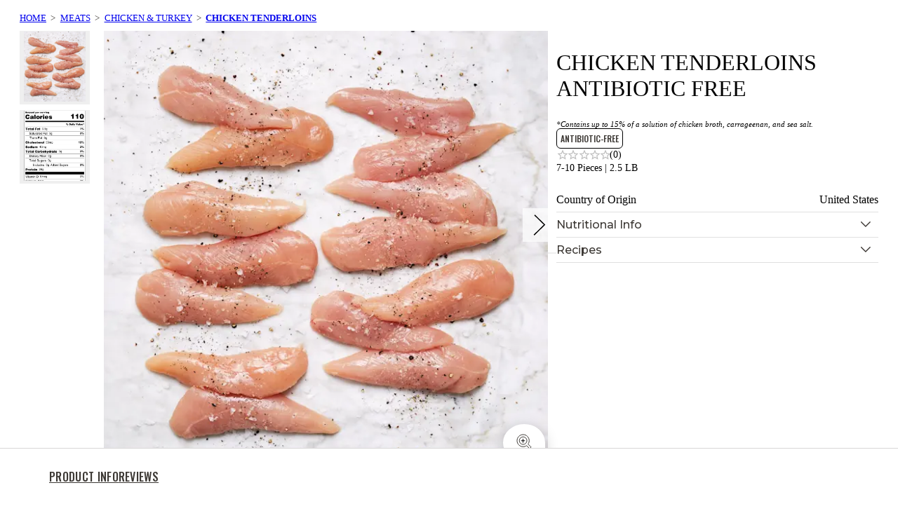

--- FILE ---
content_type: text/html
request_url: https://wildforkfoods.com/products/chicken-tenderloins-abf
body_size: 86282
content:
<!DOCTYPE html><html lang="en"><head><meta charSet="utf-8"/><title>Chicken Tenderloin ABF 2.5 Lbs IQF</title><meta name="description" content=""/><meta name="viewport" content="width=device-width, height=device-height, initial-scale=1, minimum-scale=1, maximum-scale=2, user-scalable=yes"/><meta property="og:site_name" content="Wild Fork Foods"/><meta property="og:url" content="https://wildfork.com/"/><meta name="og:title" content="Chicken Tenderloin ABF 2.5 lbs IQF | Wild Fork Foods"/><meta name="og:type" content="website"/><meta name="og:description" content=""/><link rel="canonical" href="https://wildforkfoods.com/products/chicken-tenderloins-abf/"/><meta name="next-head-count" content="10"/><script async="">
        const params = new URL(document.location).searchParams;
        const dyid = params.get('dyid');
        if(dyid){
          setCookie('_dyid', dyid, 365, "default");
          setCookie('_dyid', dyid, 365, "wf");
          setCookie('_wfcutover', dyid, 365, "default");
          setCookie('_wfcutover', dyid, 365, "wf");
        }
        function setCookie(name, value, days, wfDomain) {
          var expires = '';
          if (days) {
            var date = new Date();
            date.setTime(date.getTime() + days * 24 * 60 * 60 * 1000);
            expires = '; expires=' + date.toUTCString();
          }
          if(wfDomain === "wf"){
            document.cookie = name + '=' + (value || '') + expires + '; domain=.wildfork.com; path=/';
          }else{
            document.cookie = name + '=' + (value || '') + expires + '; path=/';
          }
        }</script><link rel="preconnect" href="//cdn.dynamicyield.com"/><link rel="preconnect" href="//st.dynamicyield.com"/><link rel="preconnect" href="//rcom.dynamicyield.com"/><link rel="dns-prefetch" href="//cdn.dynamicyield.com"/><link rel="dns-prefetch" href="//st.dynamicyield.com"/><link rel="dns-prefetch" href="//rcom.dynamicyield.com"/><link rel="preload" href="//cdn.dynamicyield.com/api/8780120/api_dynamic.js" as="script"/><link rel="preload" href="//cdn.dynamicyield.com/api/8780120/api_static.js" as="script"/><script src="//cdn.dynamicyield.com/api/8780120/api_dynamic.js"></script><script src="//cdn.dynamicyield.com/api/8780120/api_static.js"></script><link rel="preload" href="/_next/static/media/7f06be3f780a819a-s.p.woff2" as="font" type="font/woff2" crossorigin="anonymous" data-next-font="size-adjust"/><link rel="preload" href="/_next/static/media/2fb5d94d8dca0cc5-s.p.woff2" as="font" type="font/woff2" crossorigin="anonymous" data-next-font="size-adjust"/><link rel="preload" href="/_next/static/media/904be59b21bd51cb-s.p.woff2" as="font" type="font/woff2" crossorigin="anonymous" data-next-font="size-adjust"/><link rel="preload" href="/_next/static/css/928752e8ad1f6f6b.css" as="style" crossorigin=""/><link rel="stylesheet" href="/_next/static/css/928752e8ad1f6f6b.css" crossorigin="" data-n-g=""/><link rel="preload" href="/_next/static/css/597986eafcaab92a.css" as="style" crossorigin=""/><link rel="stylesheet" href="/_next/static/css/597986eafcaab92a.css" crossorigin="" data-n-g=""/><link rel="preload" href="/_next/static/css/0b85c40956315577.css" as="style" crossorigin=""/><link rel="stylesheet" href="/_next/static/css/0b85c40956315577.css" crossorigin="" data-n-g=""/><link rel="preload" href="/_next/static/css/5bc3a834e71fa538.css" as="style" crossorigin=""/><link rel="stylesheet" href="/_next/static/css/5bc3a834e71fa538.css" crossorigin="" data-n-g=""/><link rel="preload" href="/_next/static/css/4a53384f7bc15c32.css" as="style" crossorigin=""/><link rel="stylesheet" href="/_next/static/css/4a53384f7bc15c32.css" crossorigin="" data-n-p=""/><link rel="preload" href="/_next/static/css/70b212dac3782015.css" as="style" crossorigin=""/><link rel="stylesheet" href="/_next/static/css/70b212dac3782015.css" crossorigin="" data-n-p=""/><link rel="preload" href="/_next/static/css/d7c2d0fb0751089e.css" as="style" crossorigin=""/><link rel="stylesheet" href="/_next/static/css/d7c2d0fb0751089e.css" crossorigin="" data-n-p=""/><noscript data-n-css=""></noscript><script defer="" crossorigin="" nomodule="" src="/_next/static/chunks/polyfills-c67a75d1b6f99dc8.js"></script><script src="https://pay.google.com/gp/p/js/pay.js" async="" defer="" data-nscript="beforeInteractive" crossorigin=""></script><script src="/_next/static/chunks/webpack-3af739e018782ecf.js" defer="" crossorigin=""></script><script src="/_next/static/chunks/framework-9cfd38c0755791c4.js" defer="" crossorigin=""></script><script src="/_next/static/chunks/480-896ffbf1b027c8a7.js" defer="" crossorigin=""></script><script src="/_next/static/chunks/main-feac093d9a72bb40.js" defer="" crossorigin=""></script><script src="/_next/static/chunks/2852872c-dd1e5c149cba903d.js" defer="" crossorigin=""></script><script src="/_next/static/chunks/75fc9c18-9c7c834079b5cbde.js" defer="" crossorigin=""></script><script src="/_next/static/chunks/cd538053-e4074659b55df39f.js" defer="" crossorigin=""></script><script src="/_next/static/chunks/6386-1295f51b1e1797cd.js" defer="" crossorigin=""></script><script src="/_next/static/chunks/9352-6b9c61db181331f6.js" defer="" crossorigin=""></script><script src="/_next/static/chunks/2526-0bb11e5f04df72ea.js" defer="" crossorigin=""></script><script src="/_next/static/chunks/pages/_app-f3956634-cd70962923b1980e.js" defer="" crossorigin=""></script><script src="/_next/static/chunks/pages/_app-33575219-1809dbd740d45833.js" defer="" crossorigin=""></script><script src="/_next/static/chunks/pages/_app-692181e2-f09062cecdee1873.js" defer="" crossorigin=""></script><script src="/_next/static/chunks/pages/_app-f5ef7187-464e82ef16268ff2.js" defer="" crossorigin=""></script><script src="/_next/static/chunks/e5d67320-3d9b759feeedf2f6.js" defer="" crossorigin=""></script><script src="/_next/static/chunks/fe75db45-33a67724d5d19576.js" defer="" crossorigin=""></script><script src="/_next/static/chunks/1664-6c1d168ee1402924.js" defer="" crossorigin=""></script><script src="/_next/static/chunks/2210-e0b3b361c79a38e0.js" defer="" crossorigin=""></script><script src="/_next/static/chunks/8226-e8a6a9b002bb74f4.js" defer="" crossorigin=""></script><script src="/_next/static/chunks/8928-7ed5911285241414.js" defer="" crossorigin=""></script><script src="/_next/static/chunks/4523-5930992389ff20c0.js" defer="" crossorigin=""></script><script src="/_next/static/chunks/9118-debbb83d84a06581.js" defer="" crossorigin=""></script><script src="/_next/static/chunks/4922-19e311edc4af383d.js" defer="" crossorigin=""></script><script src="/_next/static/chunks/5320-9d49fbb2e4e8d0fd.js" defer="" crossorigin=""></script><script src="/_next/static/chunks/3153-8c138159fdf4711e.js" defer="" crossorigin=""></script><script src="/_next/static/chunks/3949-48539060b9660045.js" defer="" crossorigin=""></script><script src="/_next/static/chunks/3326-76ff4a59a0abb3f6.js" defer="" crossorigin=""></script><script src="/_next/static/chunks/2958-95844cac8c2fd0bd.js" defer="" crossorigin=""></script><script src="/_next/static/chunks/5551-bf2d2d3ef0f93cf7.js" defer="" crossorigin=""></script><script src="/_next/static/chunks/3630-f73644aff95b6a99.js" defer="" crossorigin=""></script><script src="/_next/static/chunks/5855-d2ea93fa7e182aa0.js" defer="" crossorigin=""></script><script src="/_next/static/chunks/6248-aa12c9ac5ecea812.js" defer="" crossorigin=""></script><script src="/_next/static/chunks/68-89f25ad81351c821.js" defer="" crossorigin=""></script><script src="/_next/static/chunks/5621-3990596e61b9702f.js" defer="" crossorigin=""></script><script src="/_next/static/chunks/7096-fbe04e97f623fb2f.js" defer="" crossorigin=""></script><script src="/_next/static/chunks/7341-4bc004fac1dbf5bb.js" defer="" crossorigin=""></script><script src="/_next/static/chunks/7948-ae80104901536496.js" defer="" crossorigin=""></script><script src="/_next/static/chunks/8050-39185e2729146d40.js" defer="" crossorigin=""></script><script src="/_next/static/chunks/pages/products/%5Bslug%5D-c139d07a7880841d.js" defer="" crossorigin=""></script><script src="/_next/static/1.1802.1-20260117.43/_buildManifest.js" defer="" crossorigin=""></script><script src="/_next/static/1.1802.1-20260117.43/_ssgManifest.js" defer="" crossorigin=""></script><style id="__jsx-1010045156">html{--font-oswald:'__Oswald_d8a5c6', '__Oswald_Fallback_d8a5c6', Arial Narrow, sans-serif;--font-montserrat:'__Montserrat_c9b431', '__Montserrat_Fallback_c9b431', Arial Narrow, sans-serif}</style></head><body><div id="__next"><noscript id="wf_gtm_noscr"><iframe src="https://load.growth.wildforkfoods.com/ns.html?id=GTM-TQVWPVJ" height="0" width="0" style="display:none;visibility:hidden" aria-hidden="true" title="Google Tag Manager"></iframe></noscript><a href="#main-content" class="SkipLink_skip-link__5IOhj">skip to main content</a><div class="tw"><div class="tw:h-[120px] tw:px-[20px] tw:flex tw:flex-col tw:items-center tw:justify-around tw:gap-0.5"><div class="tw:flex tw:w-full tw:items-center"><div data-slot="skeleton" class="tw:bg-gray-300 tw:animate-pulse tw:rounded-md tw:h-[30px] tw:w-[157px]"></div><div data-slot="skeleton" class="tw:bg-gray-300 tw:animate-pulse tw:rounded-md tw:h-[30px] tw:w-[30px] tw:ml-auto"></div><div data-slot="skeleton" class="tw:bg-gray-300 tw:animate-pulse tw:rounded-md tw:h-[30px] tw:w-[30px] tw:ml-2"></div></div><div data-slot="skeleton" class="tw:bg-gray-300 tw:animate-pulse tw:rounded-md tw:h-[30px] tw:w-[90%]"></div></div><div class="tw:h-[88px] tw:flex tw:flex-col tw:items-center tw:gap-0.5"><div class="tw:flex tw:w-full tw:h-[40px] tw:items-center tw:justify-center tw:mb-3 tw:bg-neutral-black"><div data-slot="skeleton" class="tw:bg-gray-300 tw:animate-pulse tw:rounded-md tw:h-[20px] tw:w-[80px]"></div></div><div class="tw:flex tw:items-center tw:justify-around tw:w-full"><div data-slot="skeleton" class="tw:bg-gray-300 tw:animate-pulse tw:rounded-md tw:h-[20px] tw:w-[80px]"></div><div data-slot="skeleton" class="tw:bg-gray-300 tw:animate-pulse tw:rounded-md tw:h-[20px] tw:w-[80px]"></div><div data-slot="skeleton" class="tw:bg-gray-300 tw:animate-pulse tw:rounded-md tw:h-[20px] tw:w-[80px]"></div></div></div></div><main class="app-page__main layout__main" id="main-content"><div class="product-detail-container" data-pdp-sku="4133"><section id="product-details"><nav aria-label="Breadcrumb" class="breadcrumb-wrapper"><ol class="breadcrumb"><li class="breadcrumb-item"><a href="/">Home</a></li><li class="breadcrumb-item"><a href="/collections/meats">Meats</a></li><li class="breadcrumb-item"><a href="/collections/chicken">Chicken &amp; Turkey</a></li><li class="breadcrumb-item current" aria-current="page"><a href="/collections/chicken-tenderloins">Chicken Tenderloins</a></li></ol></nav><div class="product-details"><div class="product-gallery"><style data-emotion="css 1d3bbye">.css-1d3bbye{box-sizing:border-box;display:-webkit-box;display:-webkit-flex;display:-ms-flexbox;display:flex;-webkit-box-flex-wrap:wrap;-webkit-flex-wrap:wrap;-ms-flex-wrap:wrap;flex-wrap:wrap;width:100%;-webkit-flex-direction:row;-ms-flex-direction:row;flex-direction:row;}</style><div class="MuiGrid-root MuiGrid-container product-gallery css-1d3bbye"><style data-emotion="css 1wxaqej">.css-1wxaqej{box-sizing:border-box;margin:0;-webkit-flex-direction:row;-ms-flex-direction:row;flex-direction:row;}</style><div class="MuiGrid-root MuiGrid-item thumbnail-slider css-1wxaqej"><button aria-label="" class="thumbnail-slider__wrapper selected" aria-pressed="true"><div class="pod-media"><div class="pod-media--image-container"><img data-testid="media-pod" alt="PLU 4133 WF Raw WF Chicken Tenderloins Poultry" loading="lazy" width="100" height="100" decoding="async" data-nimg="1" class="pod-media--image" style="color:transparent" src="//images.ctfassets.net/ttw7uwgviuml/5Y2MROgI2wlWNKRAR9AU8G/0745f32ae42992ef00f981a34ff18584/PLU_4133_WF_Raw_WF_Chicken_Tenderloins_Poultry.jpg?fm=webp"/></div></div></button><button class="thumbnail-slider__wrapper" aria-pressed="false"><div class="pod-media"><div class="pod-media--image-container"><img data-testid="media-pod" alt="4133 NFT Chicken Tenderloin ABF 2.5 lbs IQF" loading="lazy" width="100" height="100" decoding="async" data-nimg="1" class="pod-media--image" style="color:transparent" src="//images.ctfassets.net/ttw7uwgviuml/4pVzdBabU9gZjMIzT8A2Al/e2addcade528e17c8ec6cbcf068ce9c0/4133_-_Chicken_Tenderloin_ABF_2.5_lbs_IQF_-_NFT_V1.jpg?fm=webp"/></div></div></button></div><div class="MuiGrid-root MuiGrid-item slider css-1wxaqej"><div class="PhotoSwipe_photo-swipe-content__QyGfw"><div dir="ltr" aria-roledescription="carousel"><div class="react-slideshow-container"><div class="react-slideshow-wrapper slide "><div class="images-wrap" style="transform:translate(-0px)"><div data-index="0" class="active" aria-roledescription="slide" aria-hidden="false"><div class="pod-media slider-image"><div class="pod-media--image-container"><img data-testid="media-pod" alt="PLU 4133 WF Raw WF Chicken Tenderloins Poultry" loading="lazy" width="317" height="317" decoding="async" data-nimg="1" class="pod-media--image slider-image" style="color:transparent" src="//images.ctfassets.net/ttw7uwgviuml/5Y2MROgI2wlWNKRAR9AU8G/0745f32ae42992ef00f981a34ff18584/PLU_4133_WF_Raw_WF_Chicken_Tenderloins_Poultry.jpg?fm=webp&amp;w=650&amp;h=650"/></div></div></div><div data-index="1" class="" aria-roledescription="slide" aria-hidden="true"><div class="pod-media slider-image--nutrition"><div class="pod-media--image-container"><img data-testid="media-pod" alt="4133 NFT Chicken Tenderloin ABF 2.5 lbs IQF" loading="lazy" width="317" height="317" decoding="async" data-nimg="1" class="pod-media--image slider-image--nutrition" style="color:transparent" src="//images.ctfassets.net/ttw7uwgviuml/4pVzdBabU9gZjMIzT8A2Al/e2addcade528e17c8ec6cbcf068ce9c0/4133_-_Chicken_Tenderloin_ABF_2.5_lbs_IQF_-_NFT_V1.jpg?fm=webp&amp;w=650&amp;h=650"/></div></div></div></div></div><button aria-label="Next Slide" class="next-arrow-button nav " data-type="next"><div class="icon   next-arrow"><svg viewBox="0 0 1024 1024"><path d="M374.080 196.48l314.88 307.2-331.52 323.84-22.4-23.040 308.16-300.8-291.52-284.16 22.4-23.040z"></path></svg></div></button></div></div><div style="width:100%;gap:0.3rem;margin:1rem 0;justify-content:center" class="mobile__image-scrollbar"><div style="width:30px;height:4px;background-color:#DC4405"></div><div style="width:30px;height:4px;background-color:#D8D8D8"></div></div><button class="PhotoSwipe_zoom__SIny5"><div class="icon   "><svg width="48" height="48" viewBox="30 26 48 48" fill="none" xmlns="http://www.w3.org/2000/svg"><g><path d="M78 50C78 63.2548 67.2548 74 54 74C40.7452 74 30 63.2548 30 50C30 36.7452 40.7452 26 54 26C62.9774 26 78 26 78 26C78 26 78 45.7226 78 50Z" fill="white"></path></g> <path fill-rule="evenodd" clip-rule="evenodd" d="M58.0444 48.6269C58.0444 51.605 55.6262 54.019 52.6423 54.019C49.6594 54.019 47.2402 51.605 47.2402 48.6269C47.2402 45.6488 49.6594 43.2349 52.6423 43.2349C55.6262 43.2349 58.0444 45.6488 58.0444 48.6269Z" stroke="#3D3935"></path> <path d="M57.5044 55.6368L61.8743 59.9998L63.9999 57.8063L59.63 53.4443" stroke="#3D3935"></path> <path d="M57.5635 55.7212C56.1668 56.6882 54.4708 57.2544 52.6435 57.2544C47.8693 57.2544 44 53.3924 44 48.6267C44 43.8629 47.8693 40 52.6435 40C57.4167 40 61.286 43.8629 61.286 48.6267C61.286 50.4594 60.7145 52.1569 59.7387 53.5538" stroke="#3D3935"></path> <path d="M52.5 46V51.5" stroke="black"></path> <path d="M49.75 48.75L55.25 48.75" stroke="black"></path> <defs><filter x="0" y="0" width="108" height="108" filterUnits="userSpaceOnUse" color-interpolation-filters="sRGB"><feFlood flood-opacity="0" result="BackgroundImageFix"></feFlood> <feColorMatrix in="SourceAlpha" type="matrix" values="0 0 0 0 0 0 0 0 0 0 0 0 0 0 0 0 0 0 127 0" result="hardAlpha"></feColorMatrix> <feOffset dy="4"></feOffset> <feGaussianBlur stdDeviation="15"></feGaussianBlur> <feColorMatrix type="matrix" values="0 0 0 0 0 0 0 0 0 0 0 0 0 0 0 0 0 0 0.2 0"></feColorMatrix> <feBlend mode="normal" in2="BackgroundImageFix" result="effect1_dropShadow_4324:69018"></feBlend> <feBlend mode="normal" in="SourceGraphic" in2="effect1_dropShadow_4324:69018" result="shape"></feBlend></filter></defs></svg></div></button><div class="PhotoSwipe_mobile-zoom__3mRTa"></div></div><div></div><div></div><div class="product-gallery__how-to-video"></div></div></div></div><div class="product-info"><div class="product-info__content"><div class="product-info__title-wrapper"><h1 class="product-title product-title--with-subtext">Chicken Tenderloins Antibiotic Free</h1><small class="product-info__subtext">Contains up to 15% of a solution of chicken broth, carrageenan, and sea salt.</small></div><div class="badge-container"><div class="badge badge--antibiotic-free"><span class="badge__name">ANTIBIOTIC-FREE</span></div></div><div class="product-info__rating"><div role="link" tabindex="0" aria-label="Click to read reviews. Product has an average rating of 0 out of 5 based on 0 reviews" class="product-tile__rating yotpo-star-rating clickable-stars"><style data-emotion="css jr3xjr">.css-jr3xjr{display:-webkit-inline-box;display:-webkit-inline-flex;display:-ms-inline-flexbox;display:inline-flex;position:relative;font-size:1.5rem;color:#faaf00;cursor:pointer;text-align:left;width:-webkit-min-content;width:-moz-min-content;width:min-content;-webkit-tap-highlight-color:transparent;pointer-events:none;font-size:18px;}.css-jr3xjr.Mui-disabled{opacity:0.38;pointer-events:none;}.css-jr3xjr.Mui-focusVisible .MuiRating-iconActive{outline:1px solid #999;}.css-jr3xjr .MuiRating-visuallyHidden{border:0;clip:rect(0 0 0 0);height:1px;margin:-1px;overflow:hidden;padding:0;position:absolute;white-space:nowrap;width:1px;}.css-jr3xjr .MuiRating-icon{width:15.299999999999999px;}</style><span class="MuiRating-root MuiRating-sizeMedium Mui-readOnly MuiRating-readOnly css-jr3xjr" role="img" aria-label="0 Stars" color="#FEC600"><style data-emotion="css 79elbk">.css-79elbk{position:relative;}</style><span class="MuiRating-decimal css-79elbk"><span style="width:0%;overflow:hidden;position:absolute"><style data-emotion="css 1xh6k8t">.css-1xh6k8t{display:-webkit-box;display:-webkit-flex;display:-ms-flexbox;display:flex;-webkit-transition:-webkit-transform 150ms cubic-bezier(0.4, 0, 0.2, 1) 0ms;transition:transform 150ms cubic-bezier(0.4, 0, 0.2, 1) 0ms;pointer-events:none;color:rgba(0, 0, 0, 0.26);}</style><span class="MuiRating-icon MuiRating-iconEmpty css-1xh6k8t"><style data-emotion="css 1cw4hi4">.css-1cw4hi4{-webkit-user-select:none;-moz-user-select:none;-ms-user-select:none;user-select:none;width:1em;height:1em;display:inline-block;fill:currentColor;-webkit-flex-shrink:0;-ms-flex-negative:0;flex-shrink:0;-webkit-transition:fill 200ms cubic-bezier(0.4, 0, 0.2, 1) 0ms;transition:fill 200ms cubic-bezier(0.4, 0, 0.2, 1) 0ms;font-size:inherit;}</style><svg class="MuiSvgIcon-root MuiSvgIcon-fontSizeInherit css-1cw4hi4" focusable="false" aria-hidden="true" viewBox="0 0 24 24" data-testid="StarBorderIcon"><path d="M22 9.24l-7.19-.62L12 2 9.19 8.63 2 9.24l5.46 4.73L5.82 21 12 17.27 18.18 21l-1.63-7.03L22 9.24zM12 15.4l-3.76 2.27 1-4.28-3.32-2.88 4.38-.38L12 6.1l1.71 4.04 4.38.38-3.32 2.88 1 4.28L12 15.4z"></path></svg></span></span><span style="width:0%;overflow:hidden;position:absolute"><span class="MuiRating-icon MuiRating-iconEmpty css-1xh6k8t"><svg class="MuiSvgIcon-root MuiSvgIcon-fontSizeInherit css-1cw4hi4" focusable="false" aria-hidden="true" viewBox="0 0 24 24" data-testid="StarBorderIcon"><path d="M22 9.24l-7.19-.62L12 2 9.19 8.63 2 9.24l5.46 4.73L5.82 21 12 17.27 18.18 21l-1.63-7.03L22 9.24zM12 15.4l-3.76 2.27 1-4.28-3.32-2.88 4.38-.38L12 6.1l1.71 4.04 4.38.38-3.32 2.88 1 4.28L12 15.4z"></path></svg></span></span><span style="width:0%;overflow:hidden;position:absolute"><span class="MuiRating-icon MuiRating-iconEmpty css-1xh6k8t"><svg class="MuiSvgIcon-root MuiSvgIcon-fontSizeInherit css-1cw4hi4" focusable="false" aria-hidden="true" viewBox="0 0 24 24" data-testid="StarBorderIcon"><path d="M22 9.24l-7.19-.62L12 2 9.19 8.63 2 9.24l5.46 4.73L5.82 21 12 17.27 18.18 21l-1.63-7.03L22 9.24zM12 15.4l-3.76 2.27 1-4.28-3.32-2.88 4.38-.38L12 6.1l1.71 4.04 4.38.38-3.32 2.88 1 4.28L12 15.4z"></path></svg></span></span><span style="width:0%;overflow:hidden;position:absolute"><span class="MuiRating-icon MuiRating-iconEmpty css-1xh6k8t"><svg class="MuiSvgIcon-root MuiSvgIcon-fontSizeInherit css-1cw4hi4" focusable="false" aria-hidden="true" viewBox="0 0 24 24" data-testid="StarBorderIcon"><path d="M22 9.24l-7.19-.62L12 2 9.19 8.63 2 9.24l5.46 4.73L5.82 21 12 17.27 18.18 21l-1.63-7.03L22 9.24zM12 15.4l-3.76 2.27 1-4.28-3.32-2.88 4.38-.38L12 6.1l1.71 4.04 4.38.38-3.32 2.88 1 4.28L12 15.4z"></path></svg></span></span><span style="width:0%;overflow:hidden;position:absolute"><span class="MuiRating-icon MuiRating-iconEmpty css-1xh6k8t"><svg class="MuiSvgIcon-root MuiSvgIcon-fontSizeInherit css-1cw4hi4" focusable="false" aria-hidden="true" viewBox="0 0 24 24" data-testid="StarBorderIcon"><path d="M22 9.24l-7.19-.62L12 2 9.19 8.63 2 9.24l5.46 4.73L5.82 21 12 17.27 18.18 21l-1.63-7.03L22 9.24zM12 15.4l-3.76 2.27 1-4.28-3.32-2.88 4.38-.38L12 6.1l1.71 4.04 4.38.38-3.32 2.88 1 4.28L12 15.4z"></path></svg></span></span><span style="width:0%;overflow:hidden;position:absolute"><span class="MuiRating-icon MuiRating-iconEmpty css-1xh6k8t"><svg class="MuiSvgIcon-root MuiSvgIcon-fontSizeInherit css-1cw4hi4" focusable="false" aria-hidden="true" viewBox="0 0 24 24" data-testid="StarBorderIcon"><path d="M22 9.24l-7.19-.62L12 2 9.19 8.63 2 9.24l5.46 4.73L5.82 21 12 17.27 18.18 21l-1.63-7.03L22 9.24zM12 15.4l-3.76 2.27 1-4.28-3.32-2.88 4.38-.38L12 6.1l1.71 4.04 4.38.38-3.32 2.88 1 4.28L12 15.4z"></path></svg></span></span><span style="width:0%;overflow:hidden;position:absolute"><span class="MuiRating-icon MuiRating-iconEmpty css-1xh6k8t"><svg class="MuiSvgIcon-root MuiSvgIcon-fontSizeInherit css-1cw4hi4" focusable="false" aria-hidden="true" viewBox="0 0 24 24" data-testid="StarBorderIcon"><path d="M22 9.24l-7.19-.62L12 2 9.19 8.63 2 9.24l5.46 4.73L5.82 21 12 17.27 18.18 21l-1.63-7.03L22 9.24zM12 15.4l-3.76 2.27 1-4.28-3.32-2.88 4.38-.38L12 6.1l1.71 4.04 4.38.38-3.32 2.88 1 4.28L12 15.4z"></path></svg></span></span><span style="width:0%;overflow:hidden;position:absolute"><span class="MuiRating-icon MuiRating-iconEmpty css-1xh6k8t"><svg class="MuiSvgIcon-root MuiSvgIcon-fontSizeInherit css-1cw4hi4" focusable="false" aria-hidden="true" viewBox="0 0 24 24" data-testid="StarBorderIcon"><path d="M22 9.24l-7.19-.62L12 2 9.19 8.63 2 9.24l5.46 4.73L5.82 21 12 17.27 18.18 21l-1.63-7.03L22 9.24zM12 15.4l-3.76 2.27 1-4.28-3.32-2.88 4.38-.38L12 6.1l1.71 4.04 4.38.38-3.32 2.88 1 4.28L12 15.4z"></path></svg></span></span><span style="width:0%;overflow:hidden;position:absolute"><span class="MuiRating-icon MuiRating-iconEmpty css-1xh6k8t"><svg class="MuiSvgIcon-root MuiSvgIcon-fontSizeInherit css-1cw4hi4" focusable="false" aria-hidden="true" viewBox="0 0 24 24" data-testid="StarBorderIcon"><path d="M22 9.24l-7.19-.62L12 2 9.19 8.63 2 9.24l5.46 4.73L5.82 21 12 17.27 18.18 21l-1.63-7.03L22 9.24zM12 15.4l-3.76 2.27 1-4.28-3.32-2.88 4.38-.38L12 6.1l1.71 4.04 4.38.38-3.32 2.88 1 4.28L12 15.4z"></path></svg></span></span><span><span class="MuiRating-icon MuiRating-iconEmpty css-1xh6k8t"><svg class="MuiSvgIcon-root MuiSvgIcon-fontSizeInherit css-1cw4hi4" focusable="false" aria-hidden="true" viewBox="0 0 24 24" data-testid="StarBorderIcon"><path d="M22 9.24l-7.19-.62L12 2 9.19 8.63 2 9.24l5.46 4.73L5.82 21 12 17.27 18.18 21l-1.63-7.03L22 9.24zM12 15.4l-3.76 2.27 1-4.28-3.32-2.88 4.38-.38L12 6.1l1.71 4.04 4.38.38-3.32 2.88 1 4.28L12 15.4z"></path></svg></span></span></span><span class="MuiRating-decimal css-79elbk"><span style="width:0%;overflow:hidden;position:absolute"><span class="MuiRating-icon MuiRating-iconEmpty css-1xh6k8t"><svg class="MuiSvgIcon-root MuiSvgIcon-fontSizeInherit css-1cw4hi4" focusable="false" aria-hidden="true" viewBox="0 0 24 24" data-testid="StarBorderIcon"><path d="M22 9.24l-7.19-.62L12 2 9.19 8.63 2 9.24l5.46 4.73L5.82 21 12 17.27 18.18 21l-1.63-7.03L22 9.24zM12 15.4l-3.76 2.27 1-4.28-3.32-2.88 4.38-.38L12 6.1l1.71 4.04 4.38.38-3.32 2.88 1 4.28L12 15.4z"></path></svg></span></span><span style="width:0%;overflow:hidden;position:absolute"><span class="MuiRating-icon MuiRating-iconEmpty css-1xh6k8t"><svg class="MuiSvgIcon-root MuiSvgIcon-fontSizeInherit css-1cw4hi4" focusable="false" aria-hidden="true" viewBox="0 0 24 24" data-testid="StarBorderIcon"><path d="M22 9.24l-7.19-.62L12 2 9.19 8.63 2 9.24l5.46 4.73L5.82 21 12 17.27 18.18 21l-1.63-7.03L22 9.24zM12 15.4l-3.76 2.27 1-4.28-3.32-2.88 4.38-.38L12 6.1l1.71 4.04 4.38.38-3.32 2.88 1 4.28L12 15.4z"></path></svg></span></span><span style="width:0%;overflow:hidden;position:absolute"><span class="MuiRating-icon MuiRating-iconEmpty css-1xh6k8t"><svg class="MuiSvgIcon-root MuiSvgIcon-fontSizeInherit css-1cw4hi4" focusable="false" aria-hidden="true" viewBox="0 0 24 24" data-testid="StarBorderIcon"><path d="M22 9.24l-7.19-.62L12 2 9.19 8.63 2 9.24l5.46 4.73L5.82 21 12 17.27 18.18 21l-1.63-7.03L22 9.24zM12 15.4l-3.76 2.27 1-4.28-3.32-2.88 4.38-.38L12 6.1l1.71 4.04 4.38.38-3.32 2.88 1 4.28L12 15.4z"></path></svg></span></span><span style="width:0%;overflow:hidden;position:absolute"><span class="MuiRating-icon MuiRating-iconEmpty css-1xh6k8t"><svg class="MuiSvgIcon-root MuiSvgIcon-fontSizeInherit css-1cw4hi4" focusable="false" aria-hidden="true" viewBox="0 0 24 24" data-testid="StarBorderIcon"><path d="M22 9.24l-7.19-.62L12 2 9.19 8.63 2 9.24l5.46 4.73L5.82 21 12 17.27 18.18 21l-1.63-7.03L22 9.24zM12 15.4l-3.76 2.27 1-4.28-3.32-2.88 4.38-.38L12 6.1l1.71 4.04 4.38.38-3.32 2.88 1 4.28L12 15.4z"></path></svg></span></span><span style="width:0%;overflow:hidden;position:absolute"><span class="MuiRating-icon MuiRating-iconEmpty css-1xh6k8t"><svg class="MuiSvgIcon-root MuiSvgIcon-fontSizeInherit css-1cw4hi4" focusable="false" aria-hidden="true" viewBox="0 0 24 24" data-testid="StarBorderIcon"><path d="M22 9.24l-7.19-.62L12 2 9.19 8.63 2 9.24l5.46 4.73L5.82 21 12 17.27 18.18 21l-1.63-7.03L22 9.24zM12 15.4l-3.76 2.27 1-4.28-3.32-2.88 4.38-.38L12 6.1l1.71 4.04 4.38.38-3.32 2.88 1 4.28L12 15.4z"></path></svg></span></span><span style="width:0%;overflow:hidden;position:absolute"><span class="MuiRating-icon MuiRating-iconEmpty css-1xh6k8t"><svg class="MuiSvgIcon-root MuiSvgIcon-fontSizeInherit css-1cw4hi4" focusable="false" aria-hidden="true" viewBox="0 0 24 24" data-testid="StarBorderIcon"><path d="M22 9.24l-7.19-.62L12 2 9.19 8.63 2 9.24l5.46 4.73L5.82 21 12 17.27 18.18 21l-1.63-7.03L22 9.24zM12 15.4l-3.76 2.27 1-4.28-3.32-2.88 4.38-.38L12 6.1l1.71 4.04 4.38.38-3.32 2.88 1 4.28L12 15.4z"></path></svg></span></span><span style="width:0%;overflow:hidden;position:absolute"><span class="MuiRating-icon MuiRating-iconEmpty css-1xh6k8t"><svg class="MuiSvgIcon-root MuiSvgIcon-fontSizeInherit css-1cw4hi4" focusable="false" aria-hidden="true" viewBox="0 0 24 24" data-testid="StarBorderIcon"><path d="M22 9.24l-7.19-.62L12 2 9.19 8.63 2 9.24l5.46 4.73L5.82 21 12 17.27 18.18 21l-1.63-7.03L22 9.24zM12 15.4l-3.76 2.27 1-4.28-3.32-2.88 4.38-.38L12 6.1l1.71 4.04 4.38.38-3.32 2.88 1 4.28L12 15.4z"></path></svg></span></span><span style="width:0%;overflow:hidden;position:absolute"><span class="MuiRating-icon MuiRating-iconEmpty css-1xh6k8t"><svg class="MuiSvgIcon-root MuiSvgIcon-fontSizeInherit css-1cw4hi4" focusable="false" aria-hidden="true" viewBox="0 0 24 24" data-testid="StarBorderIcon"><path d="M22 9.24l-7.19-.62L12 2 9.19 8.63 2 9.24l5.46 4.73L5.82 21 12 17.27 18.18 21l-1.63-7.03L22 9.24zM12 15.4l-3.76 2.27 1-4.28-3.32-2.88 4.38-.38L12 6.1l1.71 4.04 4.38.38-3.32 2.88 1 4.28L12 15.4z"></path></svg></span></span><span style="width:0%;overflow:hidden;position:absolute"><span class="MuiRating-icon MuiRating-iconEmpty css-1xh6k8t"><svg class="MuiSvgIcon-root MuiSvgIcon-fontSizeInherit css-1cw4hi4" focusable="false" aria-hidden="true" viewBox="0 0 24 24" data-testid="StarBorderIcon"><path d="M22 9.24l-7.19-.62L12 2 9.19 8.63 2 9.24l5.46 4.73L5.82 21 12 17.27 18.18 21l-1.63-7.03L22 9.24zM12 15.4l-3.76 2.27 1-4.28-3.32-2.88 4.38-.38L12 6.1l1.71 4.04 4.38.38-3.32 2.88 1 4.28L12 15.4z"></path></svg></span></span><span><span class="MuiRating-icon MuiRating-iconEmpty css-1xh6k8t"><svg class="MuiSvgIcon-root MuiSvgIcon-fontSizeInherit css-1cw4hi4" focusable="false" aria-hidden="true" viewBox="0 0 24 24" data-testid="StarBorderIcon"><path d="M22 9.24l-7.19-.62L12 2 9.19 8.63 2 9.24l5.46 4.73L5.82 21 12 17.27 18.18 21l-1.63-7.03L22 9.24zM12 15.4l-3.76 2.27 1-4.28-3.32-2.88 4.38-.38L12 6.1l1.71 4.04 4.38.38-3.32 2.88 1 4.28L12 15.4z"></path></svg></span></span></span><span class="MuiRating-decimal css-79elbk"><span style="width:0%;overflow:hidden;position:absolute"><span class="MuiRating-icon MuiRating-iconEmpty css-1xh6k8t"><svg class="MuiSvgIcon-root MuiSvgIcon-fontSizeInherit css-1cw4hi4" focusable="false" aria-hidden="true" viewBox="0 0 24 24" data-testid="StarBorderIcon"><path d="M22 9.24l-7.19-.62L12 2 9.19 8.63 2 9.24l5.46 4.73L5.82 21 12 17.27 18.18 21l-1.63-7.03L22 9.24zM12 15.4l-3.76 2.27 1-4.28-3.32-2.88 4.38-.38L12 6.1l1.71 4.04 4.38.38-3.32 2.88 1 4.28L12 15.4z"></path></svg></span></span><span style="width:0%;overflow:hidden;position:absolute"><span class="MuiRating-icon MuiRating-iconEmpty css-1xh6k8t"><svg class="MuiSvgIcon-root MuiSvgIcon-fontSizeInherit css-1cw4hi4" focusable="false" aria-hidden="true" viewBox="0 0 24 24" data-testid="StarBorderIcon"><path d="M22 9.24l-7.19-.62L12 2 9.19 8.63 2 9.24l5.46 4.73L5.82 21 12 17.27 18.18 21l-1.63-7.03L22 9.24zM12 15.4l-3.76 2.27 1-4.28-3.32-2.88 4.38-.38L12 6.1l1.71 4.04 4.38.38-3.32 2.88 1 4.28L12 15.4z"></path></svg></span></span><span style="width:0%;overflow:hidden;position:absolute"><span class="MuiRating-icon MuiRating-iconEmpty css-1xh6k8t"><svg class="MuiSvgIcon-root MuiSvgIcon-fontSizeInherit css-1cw4hi4" focusable="false" aria-hidden="true" viewBox="0 0 24 24" data-testid="StarBorderIcon"><path d="M22 9.24l-7.19-.62L12 2 9.19 8.63 2 9.24l5.46 4.73L5.82 21 12 17.27 18.18 21l-1.63-7.03L22 9.24zM12 15.4l-3.76 2.27 1-4.28-3.32-2.88 4.38-.38L12 6.1l1.71 4.04 4.38.38-3.32 2.88 1 4.28L12 15.4z"></path></svg></span></span><span style="width:0%;overflow:hidden;position:absolute"><span class="MuiRating-icon MuiRating-iconEmpty css-1xh6k8t"><svg class="MuiSvgIcon-root MuiSvgIcon-fontSizeInherit css-1cw4hi4" focusable="false" aria-hidden="true" viewBox="0 0 24 24" data-testid="StarBorderIcon"><path d="M22 9.24l-7.19-.62L12 2 9.19 8.63 2 9.24l5.46 4.73L5.82 21 12 17.27 18.18 21l-1.63-7.03L22 9.24zM12 15.4l-3.76 2.27 1-4.28-3.32-2.88 4.38-.38L12 6.1l1.71 4.04 4.38.38-3.32 2.88 1 4.28L12 15.4z"></path></svg></span></span><span style="width:0%;overflow:hidden;position:absolute"><span class="MuiRating-icon MuiRating-iconEmpty css-1xh6k8t"><svg class="MuiSvgIcon-root MuiSvgIcon-fontSizeInherit css-1cw4hi4" focusable="false" aria-hidden="true" viewBox="0 0 24 24" data-testid="StarBorderIcon"><path d="M22 9.24l-7.19-.62L12 2 9.19 8.63 2 9.24l5.46 4.73L5.82 21 12 17.27 18.18 21l-1.63-7.03L22 9.24zM12 15.4l-3.76 2.27 1-4.28-3.32-2.88 4.38-.38L12 6.1l1.71 4.04 4.38.38-3.32 2.88 1 4.28L12 15.4z"></path></svg></span></span><span style="width:0%;overflow:hidden;position:absolute"><span class="MuiRating-icon MuiRating-iconEmpty css-1xh6k8t"><svg class="MuiSvgIcon-root MuiSvgIcon-fontSizeInherit css-1cw4hi4" focusable="false" aria-hidden="true" viewBox="0 0 24 24" data-testid="StarBorderIcon"><path d="M22 9.24l-7.19-.62L12 2 9.19 8.63 2 9.24l5.46 4.73L5.82 21 12 17.27 18.18 21l-1.63-7.03L22 9.24zM12 15.4l-3.76 2.27 1-4.28-3.32-2.88 4.38-.38L12 6.1l1.71 4.04 4.38.38-3.32 2.88 1 4.28L12 15.4z"></path></svg></span></span><span style="width:0%;overflow:hidden;position:absolute"><span class="MuiRating-icon MuiRating-iconEmpty css-1xh6k8t"><svg class="MuiSvgIcon-root MuiSvgIcon-fontSizeInherit css-1cw4hi4" focusable="false" aria-hidden="true" viewBox="0 0 24 24" data-testid="StarBorderIcon"><path d="M22 9.24l-7.19-.62L12 2 9.19 8.63 2 9.24l5.46 4.73L5.82 21 12 17.27 18.18 21l-1.63-7.03L22 9.24zM12 15.4l-3.76 2.27 1-4.28-3.32-2.88 4.38-.38L12 6.1l1.71 4.04 4.38.38-3.32 2.88 1 4.28L12 15.4z"></path></svg></span></span><span style="width:0%;overflow:hidden;position:absolute"><span class="MuiRating-icon MuiRating-iconEmpty css-1xh6k8t"><svg class="MuiSvgIcon-root MuiSvgIcon-fontSizeInherit css-1cw4hi4" focusable="false" aria-hidden="true" viewBox="0 0 24 24" data-testid="StarBorderIcon"><path d="M22 9.24l-7.19-.62L12 2 9.19 8.63 2 9.24l5.46 4.73L5.82 21 12 17.27 18.18 21l-1.63-7.03L22 9.24zM12 15.4l-3.76 2.27 1-4.28-3.32-2.88 4.38-.38L12 6.1l1.71 4.04 4.38.38-3.32 2.88 1 4.28L12 15.4z"></path></svg></span></span><span style="width:0%;overflow:hidden;position:absolute"><span class="MuiRating-icon MuiRating-iconEmpty css-1xh6k8t"><svg class="MuiSvgIcon-root MuiSvgIcon-fontSizeInherit css-1cw4hi4" focusable="false" aria-hidden="true" viewBox="0 0 24 24" data-testid="StarBorderIcon"><path d="M22 9.24l-7.19-.62L12 2 9.19 8.63 2 9.24l5.46 4.73L5.82 21 12 17.27 18.18 21l-1.63-7.03L22 9.24zM12 15.4l-3.76 2.27 1-4.28-3.32-2.88 4.38-.38L12 6.1l1.71 4.04 4.38.38-3.32 2.88 1 4.28L12 15.4z"></path></svg></span></span><span><span class="MuiRating-icon MuiRating-iconEmpty css-1xh6k8t"><svg class="MuiSvgIcon-root MuiSvgIcon-fontSizeInherit css-1cw4hi4" focusable="false" aria-hidden="true" viewBox="0 0 24 24" data-testid="StarBorderIcon"><path d="M22 9.24l-7.19-.62L12 2 9.19 8.63 2 9.24l5.46 4.73L5.82 21 12 17.27 18.18 21l-1.63-7.03L22 9.24zM12 15.4l-3.76 2.27 1-4.28-3.32-2.88 4.38-.38L12 6.1l1.71 4.04 4.38.38-3.32 2.88 1 4.28L12 15.4z"></path></svg></span></span></span><span class="MuiRating-decimal css-79elbk"><span style="width:0%;overflow:hidden;position:absolute"><span class="MuiRating-icon MuiRating-iconEmpty css-1xh6k8t"><svg class="MuiSvgIcon-root MuiSvgIcon-fontSizeInherit css-1cw4hi4" focusable="false" aria-hidden="true" viewBox="0 0 24 24" data-testid="StarBorderIcon"><path d="M22 9.24l-7.19-.62L12 2 9.19 8.63 2 9.24l5.46 4.73L5.82 21 12 17.27 18.18 21l-1.63-7.03L22 9.24zM12 15.4l-3.76 2.27 1-4.28-3.32-2.88 4.38-.38L12 6.1l1.71 4.04 4.38.38-3.32 2.88 1 4.28L12 15.4z"></path></svg></span></span><span style="width:0%;overflow:hidden;position:absolute"><span class="MuiRating-icon MuiRating-iconEmpty css-1xh6k8t"><svg class="MuiSvgIcon-root MuiSvgIcon-fontSizeInherit css-1cw4hi4" focusable="false" aria-hidden="true" viewBox="0 0 24 24" data-testid="StarBorderIcon"><path d="M22 9.24l-7.19-.62L12 2 9.19 8.63 2 9.24l5.46 4.73L5.82 21 12 17.27 18.18 21l-1.63-7.03L22 9.24zM12 15.4l-3.76 2.27 1-4.28-3.32-2.88 4.38-.38L12 6.1l1.71 4.04 4.38.38-3.32 2.88 1 4.28L12 15.4z"></path></svg></span></span><span style="width:0%;overflow:hidden;position:absolute"><span class="MuiRating-icon MuiRating-iconEmpty css-1xh6k8t"><svg class="MuiSvgIcon-root MuiSvgIcon-fontSizeInherit css-1cw4hi4" focusable="false" aria-hidden="true" viewBox="0 0 24 24" data-testid="StarBorderIcon"><path d="M22 9.24l-7.19-.62L12 2 9.19 8.63 2 9.24l5.46 4.73L5.82 21 12 17.27 18.18 21l-1.63-7.03L22 9.24zM12 15.4l-3.76 2.27 1-4.28-3.32-2.88 4.38-.38L12 6.1l1.71 4.04 4.38.38-3.32 2.88 1 4.28L12 15.4z"></path></svg></span></span><span style="width:0%;overflow:hidden;position:absolute"><span class="MuiRating-icon MuiRating-iconEmpty css-1xh6k8t"><svg class="MuiSvgIcon-root MuiSvgIcon-fontSizeInherit css-1cw4hi4" focusable="false" aria-hidden="true" viewBox="0 0 24 24" data-testid="StarBorderIcon"><path d="M22 9.24l-7.19-.62L12 2 9.19 8.63 2 9.24l5.46 4.73L5.82 21 12 17.27 18.18 21l-1.63-7.03L22 9.24zM12 15.4l-3.76 2.27 1-4.28-3.32-2.88 4.38-.38L12 6.1l1.71 4.04 4.38.38-3.32 2.88 1 4.28L12 15.4z"></path></svg></span></span><span style="width:0%;overflow:hidden;position:absolute"><span class="MuiRating-icon MuiRating-iconEmpty css-1xh6k8t"><svg class="MuiSvgIcon-root MuiSvgIcon-fontSizeInherit css-1cw4hi4" focusable="false" aria-hidden="true" viewBox="0 0 24 24" data-testid="StarBorderIcon"><path d="M22 9.24l-7.19-.62L12 2 9.19 8.63 2 9.24l5.46 4.73L5.82 21 12 17.27 18.18 21l-1.63-7.03L22 9.24zM12 15.4l-3.76 2.27 1-4.28-3.32-2.88 4.38-.38L12 6.1l1.71 4.04 4.38.38-3.32 2.88 1 4.28L12 15.4z"></path></svg></span></span><span style="width:0%;overflow:hidden;position:absolute"><span class="MuiRating-icon MuiRating-iconEmpty css-1xh6k8t"><svg class="MuiSvgIcon-root MuiSvgIcon-fontSizeInherit css-1cw4hi4" focusable="false" aria-hidden="true" viewBox="0 0 24 24" data-testid="StarBorderIcon"><path d="M22 9.24l-7.19-.62L12 2 9.19 8.63 2 9.24l5.46 4.73L5.82 21 12 17.27 18.18 21l-1.63-7.03L22 9.24zM12 15.4l-3.76 2.27 1-4.28-3.32-2.88 4.38-.38L12 6.1l1.71 4.04 4.38.38-3.32 2.88 1 4.28L12 15.4z"></path></svg></span></span><span style="width:0%;overflow:hidden;position:absolute"><span class="MuiRating-icon MuiRating-iconEmpty css-1xh6k8t"><svg class="MuiSvgIcon-root MuiSvgIcon-fontSizeInherit css-1cw4hi4" focusable="false" aria-hidden="true" viewBox="0 0 24 24" data-testid="StarBorderIcon"><path d="M22 9.24l-7.19-.62L12 2 9.19 8.63 2 9.24l5.46 4.73L5.82 21 12 17.27 18.18 21l-1.63-7.03L22 9.24zM12 15.4l-3.76 2.27 1-4.28-3.32-2.88 4.38-.38L12 6.1l1.71 4.04 4.38.38-3.32 2.88 1 4.28L12 15.4z"></path></svg></span></span><span style="width:0%;overflow:hidden;position:absolute"><span class="MuiRating-icon MuiRating-iconEmpty css-1xh6k8t"><svg class="MuiSvgIcon-root MuiSvgIcon-fontSizeInherit css-1cw4hi4" focusable="false" aria-hidden="true" viewBox="0 0 24 24" data-testid="StarBorderIcon"><path d="M22 9.24l-7.19-.62L12 2 9.19 8.63 2 9.24l5.46 4.73L5.82 21 12 17.27 18.18 21l-1.63-7.03L22 9.24zM12 15.4l-3.76 2.27 1-4.28-3.32-2.88 4.38-.38L12 6.1l1.71 4.04 4.38.38-3.32 2.88 1 4.28L12 15.4z"></path></svg></span></span><span style="width:0%;overflow:hidden;position:absolute"><span class="MuiRating-icon MuiRating-iconEmpty css-1xh6k8t"><svg class="MuiSvgIcon-root MuiSvgIcon-fontSizeInherit css-1cw4hi4" focusable="false" aria-hidden="true" viewBox="0 0 24 24" data-testid="StarBorderIcon"><path d="M22 9.24l-7.19-.62L12 2 9.19 8.63 2 9.24l5.46 4.73L5.82 21 12 17.27 18.18 21l-1.63-7.03L22 9.24zM12 15.4l-3.76 2.27 1-4.28-3.32-2.88 4.38-.38L12 6.1l1.71 4.04 4.38.38-3.32 2.88 1 4.28L12 15.4z"></path></svg></span></span><span><span class="MuiRating-icon MuiRating-iconEmpty css-1xh6k8t"><svg class="MuiSvgIcon-root MuiSvgIcon-fontSizeInherit css-1cw4hi4" focusable="false" aria-hidden="true" viewBox="0 0 24 24" data-testid="StarBorderIcon"><path d="M22 9.24l-7.19-.62L12 2 9.19 8.63 2 9.24l5.46 4.73L5.82 21 12 17.27 18.18 21l-1.63-7.03L22 9.24zM12 15.4l-3.76 2.27 1-4.28-3.32-2.88 4.38-.38L12 6.1l1.71 4.04 4.38.38-3.32 2.88 1 4.28L12 15.4z"></path></svg></span></span></span><span class="MuiRating-decimal css-79elbk"><span style="width:0%;overflow:hidden;position:absolute"><span class="MuiRating-icon MuiRating-iconEmpty css-1xh6k8t"><svg class="MuiSvgIcon-root MuiSvgIcon-fontSizeInherit css-1cw4hi4" focusable="false" aria-hidden="true" viewBox="0 0 24 24" data-testid="StarBorderIcon"><path d="M22 9.24l-7.19-.62L12 2 9.19 8.63 2 9.24l5.46 4.73L5.82 21 12 17.27 18.18 21l-1.63-7.03L22 9.24zM12 15.4l-3.76 2.27 1-4.28-3.32-2.88 4.38-.38L12 6.1l1.71 4.04 4.38.38-3.32 2.88 1 4.28L12 15.4z"></path></svg></span></span><span style="width:0%;overflow:hidden;position:absolute"><span class="MuiRating-icon MuiRating-iconEmpty css-1xh6k8t"><svg class="MuiSvgIcon-root MuiSvgIcon-fontSizeInherit css-1cw4hi4" focusable="false" aria-hidden="true" viewBox="0 0 24 24" data-testid="StarBorderIcon"><path d="M22 9.24l-7.19-.62L12 2 9.19 8.63 2 9.24l5.46 4.73L5.82 21 12 17.27 18.18 21l-1.63-7.03L22 9.24zM12 15.4l-3.76 2.27 1-4.28-3.32-2.88 4.38-.38L12 6.1l1.71 4.04 4.38.38-3.32 2.88 1 4.28L12 15.4z"></path></svg></span></span><span style="width:0%;overflow:hidden;position:absolute"><span class="MuiRating-icon MuiRating-iconEmpty css-1xh6k8t"><svg class="MuiSvgIcon-root MuiSvgIcon-fontSizeInherit css-1cw4hi4" focusable="false" aria-hidden="true" viewBox="0 0 24 24" data-testid="StarBorderIcon"><path d="M22 9.24l-7.19-.62L12 2 9.19 8.63 2 9.24l5.46 4.73L5.82 21 12 17.27 18.18 21l-1.63-7.03L22 9.24zM12 15.4l-3.76 2.27 1-4.28-3.32-2.88 4.38-.38L12 6.1l1.71 4.04 4.38.38-3.32 2.88 1 4.28L12 15.4z"></path></svg></span></span><span style="width:0%;overflow:hidden;position:absolute"><span class="MuiRating-icon MuiRating-iconEmpty css-1xh6k8t"><svg class="MuiSvgIcon-root MuiSvgIcon-fontSizeInherit css-1cw4hi4" focusable="false" aria-hidden="true" viewBox="0 0 24 24" data-testid="StarBorderIcon"><path d="M22 9.24l-7.19-.62L12 2 9.19 8.63 2 9.24l5.46 4.73L5.82 21 12 17.27 18.18 21l-1.63-7.03L22 9.24zM12 15.4l-3.76 2.27 1-4.28-3.32-2.88 4.38-.38L12 6.1l1.71 4.04 4.38.38-3.32 2.88 1 4.28L12 15.4z"></path></svg></span></span><span style="width:0%;overflow:hidden;position:absolute"><span class="MuiRating-icon MuiRating-iconEmpty css-1xh6k8t"><svg class="MuiSvgIcon-root MuiSvgIcon-fontSizeInherit css-1cw4hi4" focusable="false" aria-hidden="true" viewBox="0 0 24 24" data-testid="StarBorderIcon"><path d="M22 9.24l-7.19-.62L12 2 9.19 8.63 2 9.24l5.46 4.73L5.82 21 12 17.27 18.18 21l-1.63-7.03L22 9.24zM12 15.4l-3.76 2.27 1-4.28-3.32-2.88 4.38-.38L12 6.1l1.71 4.04 4.38.38-3.32 2.88 1 4.28L12 15.4z"></path></svg></span></span><span style="width:0%;overflow:hidden;position:absolute"><span class="MuiRating-icon MuiRating-iconEmpty css-1xh6k8t"><svg class="MuiSvgIcon-root MuiSvgIcon-fontSizeInherit css-1cw4hi4" focusable="false" aria-hidden="true" viewBox="0 0 24 24" data-testid="StarBorderIcon"><path d="M22 9.24l-7.19-.62L12 2 9.19 8.63 2 9.24l5.46 4.73L5.82 21 12 17.27 18.18 21l-1.63-7.03L22 9.24zM12 15.4l-3.76 2.27 1-4.28-3.32-2.88 4.38-.38L12 6.1l1.71 4.04 4.38.38-3.32 2.88 1 4.28L12 15.4z"></path></svg></span></span><span style="width:0%;overflow:hidden;position:absolute"><span class="MuiRating-icon MuiRating-iconEmpty css-1xh6k8t"><svg class="MuiSvgIcon-root MuiSvgIcon-fontSizeInherit css-1cw4hi4" focusable="false" aria-hidden="true" viewBox="0 0 24 24" data-testid="StarBorderIcon"><path d="M22 9.24l-7.19-.62L12 2 9.19 8.63 2 9.24l5.46 4.73L5.82 21 12 17.27 18.18 21l-1.63-7.03L22 9.24zM12 15.4l-3.76 2.27 1-4.28-3.32-2.88 4.38-.38L12 6.1l1.71 4.04 4.38.38-3.32 2.88 1 4.28L12 15.4z"></path></svg></span></span><span style="width:0%;overflow:hidden;position:absolute"><span class="MuiRating-icon MuiRating-iconEmpty css-1xh6k8t"><svg class="MuiSvgIcon-root MuiSvgIcon-fontSizeInherit css-1cw4hi4" focusable="false" aria-hidden="true" viewBox="0 0 24 24" data-testid="StarBorderIcon"><path d="M22 9.24l-7.19-.62L12 2 9.19 8.63 2 9.24l5.46 4.73L5.82 21 12 17.27 18.18 21l-1.63-7.03L22 9.24zM12 15.4l-3.76 2.27 1-4.28-3.32-2.88 4.38-.38L12 6.1l1.71 4.04 4.38.38-3.32 2.88 1 4.28L12 15.4z"></path></svg></span></span><span style="width:0%;overflow:hidden;position:absolute"><span class="MuiRating-icon MuiRating-iconEmpty css-1xh6k8t"><svg class="MuiSvgIcon-root MuiSvgIcon-fontSizeInherit css-1cw4hi4" focusable="false" aria-hidden="true" viewBox="0 0 24 24" data-testid="StarBorderIcon"><path d="M22 9.24l-7.19-.62L12 2 9.19 8.63 2 9.24l5.46 4.73L5.82 21 12 17.27 18.18 21l-1.63-7.03L22 9.24zM12 15.4l-3.76 2.27 1-4.28-3.32-2.88 4.38-.38L12 6.1l1.71 4.04 4.38.38-3.32 2.88 1 4.28L12 15.4z"></path></svg></span></span><span><span class="MuiRating-icon MuiRating-iconEmpty css-1xh6k8t"><svg class="MuiSvgIcon-root MuiSvgIcon-fontSizeInherit css-1cw4hi4" focusable="false" aria-hidden="true" viewBox="0 0 24 24" data-testid="StarBorderIcon"><path d="M22 9.24l-7.19-.62L12 2 9.19 8.63 2 9.24l5.46 4.73L5.82 21 12 17.27 18.18 21l-1.63-7.03L22 9.24zM12 15.4l-3.76 2.27 1-4.28-3.32-2.88 4.38-.38L12 6.1l1.71 4.04 4.38.38-3.32 2.88 1 4.28L12 15.4z"></path></svg></span></span></span></span><span class="total-reviews">(0)</span></div></div><div class="product-info__packaging-wrapper"><div><span class="weight">7-10 Pieces | 2.5 LB</span><div class="tw product-info-skeleton"><div data-slot="skeleton" class="tw:bg-gray-300 tw:animate-pulse tw:rounded-md tw:h-[16px]"></div></div></div></div></div><div class="product-info__footer"><div class="tw product-info-skeleton"><div class="product-info-skeleton__footer-inner"><div class="tw"><div data-slot="skeleton" class="tw:bg-gray-300 tw:animate-pulse tw:h-[44px] tw:w-[139px] tw:rounded-[22px]"></div></div><div data-slot="skeleton" class="tw:bg-gray-300 tw:animate-pulse tw:rounded-md tw:h-[40px] tw:w-[130px]"></div><div data-slot="skeleton" class="tw:bg-gray-300 tw:animate-pulse tw:rounded-md tw:h-[40px] tw:w-[130px]"></div></div></div></div><div class="product-info__footer__sticky visible"><div class="product-info__footer"><div class="product-info__footer-inner"><div class="actions-wrapper"><div class="tw product-info-skeleton__fav-btn"><div data-slot="skeleton" class="tw:bg-gray-300 tw:animate-pulse tw:rounded-md tw:h-[50px]"></div></div><div class="product-info__content__wrapper"><a href="#product-details">Product Info</a><a href="#4133">Reviews</a></div></div><div class="product-info__content__wrapper"><div class="tw product-info-skeleton"><div class="product-info-skeleton__footer-sticky-inner"><div class="tw:flex tw:items-end tw:gap-2"><div class="tw"><div data-slot="skeleton" class="tw:bg-gray-300 tw:animate-pulse tw:h-[44px] tw:w-[139px] tw:rounded-[22px]"></div></div><div data-slot="skeleton" class="tw:bg-gray-300 tw:animate-pulse tw:rounded-md tw:h-[40px] tw:w-[118px]"></div></div></div></div></div></div></div></div><div class="country-of-origin"><span class="country-of-origin__label">Country of Origin</span><span class="country-of-origin__country">United States</span></div><div class="product-accordion"><div class="accordion-item__container"><div data-testid="accordion-item" class="accordion-item"><div role="heading" aria-level="3"><div class="accordion-item__header" role="button" tabindex="0" aria-expanded="false"><h3 role="none">Nutritional Info</h3><div class="accordion-item__icon"><div class="icon   chevron-down"><svg viewBox="0 0 30 24" xmlns="http://www.w3.org/2000/svg"><path data-name="chevron-down-Filled" d="m21.707 8.707-9 9a1 1 0 0 1-1.414 0l-9-9a1 1 0 1 1 1.414-1.414L12 15.586l8.293-8.293a1 1 0 1 1 1.414 1.414Z"></path></svg></div></div></div></div><div class="accordion-item__content"><style data-emotion="css nxl42x">.css-nxl42x{margin:0;-webkit-flex-shrink:0;-ms-flex-negative:0;flex-shrink:0;border-width:0;border-style:solid;border-color:rgba(0, 0, 0, 0.12);border-bottom-width:thin;margin-top:1rem;margin-bottom:1rem;}</style><hr class="MuiDivider-root MuiDivider-fullWidth css-nxl42x"/><div class="answer-text"><div class="expandable-content">Chicken</div><div class="image-wrapper" role="button" tabindex="0" aria-haspopup="dialog"><span class="sr-only">View Nutrition Information of</span><div class="pod-media"><div class="pod-media--image-container"><img data-testid="media-pod" alt="4133 NFT Chicken Tenderloin ABF 2.5 lbs IQF" loading="lazy" width="317" height="317" decoding="async" data-nimg="1" class="pod-media--image" style="color:transparent" src="//images.ctfassets.net/ttw7uwgviuml/4pVzdBabU9gZjMIzT8A2Al/e2addcade528e17c8ec6cbcf068ce9c0/4133_-_Chicken_Tenderloin_ABF_2.5_lbs_IQF_-_NFT_V1.jpg?fm=webp"/></div></div></div></div></div></div></div><div class="accordion-item__container"><div data-testid="accordion-item" class="accordion-item"><div role="heading" aria-level="3"><div class="accordion-item__header" role="button" tabindex="0" aria-expanded="false"><h3 role="none">Recipes</h3><div class="accordion-item__icon"><div class="icon   chevron-down"><svg viewBox="0 0 30 24" xmlns="http://www.w3.org/2000/svg"><path data-name="chevron-down-Filled" d="m21.707 8.707-9 9a1 1 0 0 1-1.414 0l-9-9a1 1 0 1 1 1.414-1.414L12 15.586l8.293-8.293a1 1 0 1 1 1.414 1.414Z"></path></svg></div></div></div></div><div class="accordion-item__content"><style data-emotion="css nxl42x">.css-nxl42x{margin:0;-webkit-flex-shrink:0;-ms-flex-negative:0;flex-shrink:0;border-width:0;border-style:solid;border-color:rgba(0, 0, 0, 0.12);border-bottom-width:thin;margin-top:1rem;margin-bottom:1rem;}</style><hr class="MuiDivider-root MuiDivider-fullWidth css-nxl42x"/><div class="answer-text"><div class="expandable-content"><div class="recipe-tile-carousel"><div class="carousel"><div class="slick-slider product-image-carousel-slider slick-initialized"><div class="slick-list"><div class="slick-track" style="width:100%;left:0%"><div data-index="0" class="slick-slide slick-active slick-current" tabindex="-1" aria-hidden="false" style="outline:none;width:50%"><div><div class="recipe-tile"><div class="recipe-tile__gallery"><div class="badge-container"></div><a aria-label="Smoked Paprika Chicken Tender Bowl " class="recipe-tile__link" href="/recipes/smoked-paprika-chicken-tender-bowl"><div class="pod-media recipe-tile-responsive-image pod-media--background"><img data-testid="media-pod" alt="Smoked Paprika Chicken Tenderloin Bowl 006" loading="eager" decoding="async" data-nimg="fill" class="pod-media--image recipe-tile-responsive-image" style="position:absolute;height:100%;width:100%;left:0;top:0;right:0;bottom:0;color:transparent;background-image:url(//images.ctfassets.net/ttw7uwgviuml/7Dk3rPUN7jhq3QzYlEggbJ/3587030fe24f10e01b2f281908d8b512/Smoked_Paprika_Chicken_Tenderloin_Bowl_006.jpg?fm=webp)" src="//images.ctfassets.net/ttw7uwgviuml/7Dk3rPUN7jhq3QzYlEggbJ/3587030fe24f10e01b2f281908d8b512/Smoked_Paprika_Chicken_Tenderloin_Bowl_006.jpg?fm=webp"/></div></a></div><h2 class="recipe-tile__title"><a href="/recipes/smoked-paprika-chicken-tender-bowl">Smoked Paprika Chicken Tender Bowl </a></h2><div class="recipe-tile__recipe-info"><span>Servings:<b> 3-4 People</b></span></div></div></div></div><div data-index="1" class="slick-slide slick-active" tabindex="-1" aria-hidden="false" style="outline:none;width:50%"><div><div class="recipe-tile"><div class="recipe-tile__gallery"><div class="badge-container"></div><a aria-label="Indonesian Chicken Tenderloin Satay " class="recipe-tile__link" href="/recipes/indonesian-chicken-tenderloin-satay"><div class="pod-media recipe-tile-responsive-image pod-media--background"><img data-testid="media-pod" alt="4505 WF PLATED chicken tenderloins Poultry" loading="eager" decoding="async" data-nimg="fill" class="pod-media--image recipe-tile-responsive-image" style="position:absolute;height:100%;width:100%;left:0;top:0;right:0;bottom:0;color:transparent;background-image:url(//images.ctfassets.net/ttw7uwgviuml/7gKYS9ChpeCOzqpQ7hoFdE/8387ba08bb350f956766b1437e781e7f/4505_WF_PLATED_chicken_tenderloins_Poultry.jpg?fm=webp)" src="//images.ctfassets.net/ttw7uwgviuml/7gKYS9ChpeCOzqpQ7hoFdE/8387ba08bb350f956766b1437e781e7f/4505_WF_PLATED_chicken_tenderloins_Poultry.jpg?fm=webp"/></div></a></div><h2 class="recipe-tile__title"><a href="/recipes/indonesian-chicken-tenderloin-satay">Indonesian Chicken Tenderloin Satay </a></h2><div class="recipe-tile__recipe-info"><span>Time:<b> 15 Minutes</b></span></div></div></div></div></div></div></div></div><a class="action action--outline action--outline--black recipe-tile-carousel__button" target="_self" rel="" href="/recipes">View All Recipes</a></div></div></div></div></div></div></div></div></div></section><div></div><span id="4133"><div data-product-id="4133" data-price="TODO" data-currency="USD" data-name="Chicken Tenderloins Antibiotic Free" data-url="/products/chicken-tenderloins-abf/" data-image-url="//images.ctfassets.net/ttw7uwgviuml/5Y2MROgI2wlWNKRAR9AU8G/0745f32ae42992ef00f981a34ff18584/PLU_4133_WF_Raw_WF_Chicken_Tenderloins_Poultry.jpg" class="yotpo yotpo-main-widget" data-yotpo-element-id="1"></div></span></div></main><div class="ExclusiveOffer_exclusive-offer-container__H2qIo"></div><div></div><div class="AppVersion_app__container__tskGS AppVersion_mb__76px__d2nvv" data-testid="app-version-container"><div class="AppVersion_app__version__PJAUU" data-testid="app-version-container__number"><div>next-us: 1.1802.1</div><div>core-ui: 1.921.0</div></div></div><div></div></div><script id="__NEXT_DATA__" type="application/json" crossorigin="">{"props":{"pageProps":{"data":{"globalPDPEntry":{"metadata":{"tags":[],"concepts":[]},"sys":{"space":{"sys":{"type":"Link","linkType":"Space","id":"ttw7uwgviuml"}},"id":"5Y71BjUWxrsKGROYc8DvoO","type":"Entry","createdAt":"2023-02-23T19:42:39.855Z","updatedAt":"2025-03-11T13:29:23.960Z","environment":{"sys":{"id":"master","type":"Link","linkType":"Environment"}},"publishedVersion":29,"revision":6,"contentType":{"sys":{"type":"Link","linkType":"ContentType","id":"productDetailPage"}},"locale":"en-US"},"fields":{"name":"Global Product Detail Page","title":"Product Detail Page","variableWeight":"Final price by weight","readMoreLabel":"Read more","readLessLabel":"Read less","nutritionalInfoLabel":"Nutritional Info","cookingMethodLabel":"Cooking Methods","recipeLabel":"Recipes","viewAllRecipesButton":{"metadata":{"tags":[],"concepts":[]},"sys":{"space":{"sys":{"type":"Link","linkType":"Space","id":"ttw7uwgviuml"}},"id":"6krR28idsguLlJd6CXDB7B","type":"Entry","createdAt":"2023-02-23T19:45:15.464Z","updatedAt":"2023-02-23T19:45:15.464Z","environment":{"sys":{"id":"master","type":"Link","linkType":"Environment"}},"publishedVersion":6,"revision":1,"contentType":{"sys":{"type":"Link","linkType":"ContentType","id":"linkPod"}},"locale":"en-US"},"fields":{"name":"View All Recipes","target":"/blog/recipes","text":"View All Recipes","designVariation":"Primary Button - Black"}},"bundlesMakeGiftTitle":"Make this a gift!","bundlesMakeGiftContent":{"data":{},"content":[{"data":{},"content":[{"data":{},"marks":[],"value":"Select ","nodeType":"text"},{"data":{},"marks":[{"type":"bold"}],"value":"This Order is a Gift","nodeType":"text"},{"data":{},"marks":[],"value":" at checkout to send to friends and family.","nodeType":"text"}],"nodeType":"paragraph"}],"nodeType":"document"},"bundlesBoxContentsTitle":"What's in the box?"}},"productPageEntry":{"metadata":{"tags":[],"concepts":[]},"sys":{"space":{"sys":{"type":"Link","linkType":"Space","id":"ttw7uwgviuml"}},"id":"6no4itOi5ZR99BWy7kPvtR","type":"Entry","createdAt":"2023-07-31T19:04:15.587Z","updatedAt":"2025-09-29T15:10:35.354Z","environment":{"sys":{"id":"master","type":"Link","linkType":"Environment"}},"publishedVersion":15,"revision":7,"contentType":{"sys":{"type":"Link","linkType":"ContentType","id":"productPage"}},"locale":"en-US"},"fields":{"sku":"4133","name":"Chicken Tenderloin ABF 2.5 lbs IQF","title":"Chicken Tenderloin ABF 2.5 lbs IQF","mainImage":{"metadata":{"tags":[],"concepts":[]},"sys":{"space":{"sys":{"type":"Link","linkType":"Space","id":"ttw7uwgviuml"}},"id":"gFZznaT2ZqlzLJWpmIxEo","type":"Entry","createdAt":"2023-07-31T19:04:09.442Z","updatedAt":"2023-07-31T19:04:09.442Z","environment":{"sys":{"id":"master","type":"Link","linkType":"Environment"}},"publishedVersion":3,"revision":1,"contentType":{"sys":{"type":"Link","linkType":"ContentType","id":"mediaPod"}},"locale":"en-US"},"fields":{"name":"PLU 4133 WF Raw WF Chicken Tenderloins Poultry","asset":{"metadata":{"tags":[],"concepts":[]},"sys":{"space":{"sys":{"type":"Link","linkType":"Space","id":"ttw7uwgviuml"}},"id":"5Y2MROgI2wlWNKRAR9AU8G","type":"Asset","createdAt":"2023-07-31T18:41:34.552Z","updatedAt":"2023-07-31T18:41:34.552Z","environment":{"sys":{"id":"master","type":"Link","linkType":"Environment"}},"publishedVersion":3,"revision":1,"locale":"en-US"},"fields":{"title":"PLU 4133 WF Raw WF Chicken Tenderloins Poultry","file":{"url":"//images.ctfassets.net/ttw7uwgviuml/5Y2MROgI2wlWNKRAR9AU8G/0745f32ae42992ef00f981a34ff18584/PLU_4133_WF_Raw_WF_Chicken_Tenderloins_Poultry.jpg","details":{"size":524449,"image":{"width":2048,"height":2048}},"fileName":"PLU_4133_WF_Raw_WF Chicken Tenderloins_Poultry.jpg","contentType":"image/jpeg"}}},"title":"PLU 4133 WF Raw WF Chicken Tenderloins Poultry"}},"nutritionalFactsImage":{"metadata":{"tags":[],"concepts":[]},"sys":{"space":{"sys":{"type":"Link","linkType":"Space","id":"ttw7uwgviuml"}},"id":"6av3g4T4D6QGM08YHx0WPH","type":"Entry","createdAt":"2025-09-29T15:10:29.669Z","updatedAt":"2025-09-29T15:10:29.669Z","environment":{"sys":{"id":"master","type":"Link","linkType":"Environment"}},"publishedVersion":3,"revision":1,"contentType":{"sys":{"type":"Link","linkType":"ContentType","id":"mediaPod"}},"locale":"en-US"},"fields":{"name":"4133 NFT Chicken Tenderloin ABF 2.5 lbs IQF","asset":{"metadata":{"tags":[],"concepts":[]},"sys":{"space":{"sys":{"type":"Link","linkType":"Space","id":"ttw7uwgviuml"}},"id":"4pVzdBabU9gZjMIzT8A2Al","type":"Asset","createdAt":"2025-09-29T15:10:20.510Z","updatedAt":"2025-09-29T15:10:20.510Z","environment":{"sys":{"id":"master","type":"Link","linkType":"Environment"}},"publishedVersion":4,"revision":1,"locale":"en-US"},"fields":{"title":"4133 NFT Chicken Tenderloin ABF 2.5 lbs IQF","description":"","file":{"url":"//images.ctfassets.net/ttw7uwgviuml/4pVzdBabU9gZjMIzT8A2Al/e2addcade528e17c8ec6cbcf068ce9c0/4133_-_Chicken_Tenderloin_ABF_2.5_lbs_IQF_-_NFT_V1.jpg","details":{"size":930514,"image":{"width":2236,"height":4160}},"fileName":"4133 - Chicken Tenderloin ABF 2.5 lbs IQF - NFT V1.jpg","contentType":"image/jpeg"}}},"title":"4133 NFT Chicken Tenderloin ABF 2.5 lbs IQF"}},"recipes":[{"metadata":{"tags":[],"concepts":[]},"sys":{"space":{"sys":{"type":"Link","linkType":"Space","id":"ttw7uwgviuml"}},"id":"VyfVATinSkGQABfYfaKth","type":"Entry","createdAt":"2023-05-01T20:52:21.778Z","updatedAt":"2025-03-27T13:38:24.082Z","environment":{"sys":{"id":"master","type":"Link","linkType":"Environment"}},"publishedVersion":27,"revision":6,"contentType":{"sys":{"type":"Link","linkType":"ContentType","id":"pageRecipePages"}},"locale":"en-US"},"fields":{"name":"Smoked Paprika Chicken Tender Bowl ","slug":"/smoked-paprika-chicken-tender-bowl","title":"Smoked Paprika Chicken Tender Bowl ","servings":"3-4","description":"","media":{"metadata":{"tags":[],"concepts":[]},"sys":{"space":{"sys":{"type":"Link","linkType":"Space","id":"ttw7uwgviuml"}},"id":"108r4ijBxdsBneUnW9CmpR","type":"Entry","createdAt":"2023-05-15T12:55:09.776Z","updatedAt":"2023-05-15T12:55:09.776Z","environment":{"sys":{"id":"master","type":"Link","linkType":"Environment"}},"publishedVersion":3,"revision":1,"contentType":{"sys":{"type":"Link","linkType":"ContentType","id":"mediaPod"}},"locale":"en-US"},"fields":{"name":"Smoked Paprika Chicken Tenderloin Bowl 006","asset":{"metadata":{"tags":[],"concepts":[]},"sys":{"space":{"sys":{"type":"Link","linkType":"Space","id":"ttw7uwgviuml"}},"id":"7Dk3rPUN7jhq3QzYlEggbJ","type":"Asset","createdAt":"2023-05-15T12:55:04.287Z","updatedAt":"2023-05-15T12:55:04.287Z","environment":{"sys":{"id":"master","type":"Link","linkType":"Environment"}},"publishedVersion":3,"revision":1,"locale":"en-US"},"fields":{"title":"Smoked Paprika Chicken Tenderloin Bowl 006","description":"","file":{"url":"//images.ctfassets.net/ttw7uwgviuml/7Dk3rPUN7jhq3QzYlEggbJ/3587030fe24f10e01b2f281908d8b512/Smoked_Paprika_Chicken_Tenderloin_Bowl_006.jpg","details":{"size":4578372,"image":{"width":2048,"height":2048}},"fileName":"Smoked_Paprika_Chicken_Tenderloin_Bowl_006.jpg","contentType":"image/jpeg"}}},"title":"Smoked Paprika Chicken Tenderloin Bowl 006"}},"wfIngredientList":[{"metadata":{"tags":[],"concepts":[]},"sys":{"space":{"sys":{"type":"Link","linkType":"Space","id":"ttw7uwgviuml"}},"id":"7opsnZ4ZdYfNJNtAkdKRbw","type":"Entry","createdAt":"2023-08-09T17:13:27.993Z","updatedAt":"2023-08-09T17:13:27.993Z","environment":{"sys":{"id":"master","type":"Link","linkType":"Environment"}},"publishedVersion":7,"revision":1,"contentType":{"sys":{"type":"Link","linkType":"ContentType","id":"wildForkIngredients"}},"locale":"en-US"},"fields":{"name":"WF organic Chicken Tenderloins","plu":"4305","amountNeededForRecipe":"QTY 1 lb. "}},{"metadata":{"tags":[],"concepts":[]},"sys":{"space":{"sys":{"type":"Link","linkType":"Space","id":"ttw7uwgviuml"}},"id":"2xXHRhw2mzPuXugzeC0Q6S","type":"Entry","createdAt":"2023-08-09T15:17:53.368Z","updatedAt":"2023-08-10T14:18:40.266Z","environment":{"sys":{"id":"master","type":"Link","linkType":"Environment"}},"publishedVersion":14,"revision":6,"contentType":{"sys":{"type":"Link","linkType":"ContentType","id":"wildForkIngredients"}},"locale":"en-US"},"fields":{"name":"Paprika","plu":"7253","amountNeededForRecipe":"QTY 1 tsp"}},{"metadata":{"tags":[],"concepts":[]},"sys":{"space":{"sys":{"type":"Link","linkType":"Space","id":"ttw7uwgviuml"}},"id":"Z0tL4xVKbuYaYa8RATf3Z","type":"Entry","createdAt":"2023-05-18T17:48:06.278Z","updatedAt":"2023-08-10T16:32:41.551Z","environment":{"sys":{"id":"master","type":"Link","linkType":"Environment"}},"publishedVersion":42,"revision":19,"contentType":{"sys":{"type":"Link","linkType":"ContentType","id":"wildForkIngredients"}},"locale":"en-US"},"fields":{"name":"WFF Coarse Sea Salt","plu":"7068","amountNeededForRecipe":"QTY to taste"}},{"metadata":{"tags":[],"concepts":[]},"sys":{"space":{"sys":{"type":"Link","linkType":"Space","id":"ttw7uwgviuml"}},"id":"6GOq9JUClvfIVzouBIQlGP","type":"Entry","createdAt":"2023-05-18T17:41:55.547Z","updatedAt":"2024-08-27T17:27:46.334Z","environment":{"sys":{"id":"master","type":"Link","linkType":"Environment"}},"publishedVersion":45,"revision":21,"contentType":{"sys":{"type":"Link","linkType":"ContentType","id":"wildForkIngredients"}},"locale":"en-US"},"fields":{"name":"WFF Black peppercorn ","plu":"7066","amountNeededForRecipe":"QTY to taste"}},{"metadata":{"tags":[],"concepts":[]},"sys":{"space":{"sys":{"type":"Link","linkType":"Space","id":"ttw7uwgviuml"}},"id":"mUcm1dBuH3rTjyqZcHAaE","type":"Entry","createdAt":"2023-05-18T17:47:31.556Z","updatedAt":"2023-08-10T16:46:52.871Z","environment":{"sys":{"id":"master","type":"Link","linkType":"Environment"}},"publishedVersion":33,"revision":16,"contentType":{"sys":{"type":"Link","linkType":"ContentType","id":"wildForkIngredients"}},"locale":"en-US"},"fields":{"name":"Dorot Garlic","plu":"7042","amountNeededForRecipe":"QTY 1 Cubes"}}],"nonWfIngredients":{"data":{},"content":[{"data":{},"content":[{"data":{},"content":[{"data":{},"content":[{"data":{},"marks":[],"value":"1 lb. Assorted Salad Greens, washed","nodeType":"text"}],"nodeType":"paragraph"}],"nodeType":"list-item"},{"data":{},"content":[{"data":{},"content":[{"data":{},"marks":[],"value":"12 Cherry Tomatoes, sliced in half","nodeType":"text"}],"nodeType":"paragraph"}],"nodeType":"list-item"},{"data":{},"content":[{"data":{},"content":[{"data":{},"marks":[],"value":"½ Yellow Pepper, cored and thinly sliced","nodeType":"text"}],"nodeType":"paragraph"}],"nodeType":"list-item"},{"data":{},"content":[{"data":{},"content":[{"data":{},"marks":[],"value":"¼ Red Onion, thinly sliced","nodeType":"text"}],"nodeType":"paragraph"}],"nodeType":"list-item"},{"data":{},"content":[{"data":{},"content":[{"data":{},"marks":[],"value":"½ English Cucumber, sliced","nodeType":"text"}],"nodeType":"paragraph"}],"nodeType":"list-item"},{"data":{},"content":[{"data":{},"content":[{"data":{},"marks":[],"value":"¼ Cup White Wine Vinegar","nodeType":"text"}],"nodeType":"paragraph"}],"nodeType":"list-item"},{"data":{},"content":[{"data":{},"content":[{"data":{},"marks":[],"value":"2 TBS. Dijon Mustard","nodeType":"text"}],"nodeType":"paragraph"}],"nodeType":"list-item"},{"data":{},"content":[{"data":{},"content":[{"data":{},"marks":[],"value":"½ Cup Olive Oil","nodeType":"text"}],"nodeType":"paragraph"}],"nodeType":"list-item"},{"data":{},"content":[{"data":{},"content":[{"data":{},"marks":[],"value":"½ tsp. Red Pepper flakes","nodeType":"text"}],"nodeType":"paragraph"}],"nodeType":"list-item"}],"nodeType":"unordered-list"},{"data":{},"content":[{"data":{},"marks":[],"value":"","nodeType":"text"}],"nodeType":"paragraph"}],"nodeType":"document"},"cookingDirections":{"data":{},"content":[{"data":{},"content":[{"data":{},"content":[{"data":{},"content":[{"data":{},"marks":[],"value":"In a large bowl, rub chicken tenderloins with salt, pepper, paprika and 2 TBS. of olive oil. Cover and marinate until ready to cook.","nodeType":"text"}],"nodeType":"paragraph"}],"nodeType":"list-item"},{"data":{},"content":[{"data":{},"content":[{"data":{},"marks":[],"value":"Prepare dressing by mixing white wine vinegar, mustard and garlic in a bowl. Add salt and pepper to taste. Using a whisk, add the rest of olive oil in a stream and mix until blended. Place salad greens, tomato, yellow pepper and cucumber in a bowl and refrigerate until ready to serve.","nodeType":"text"}],"nodeType":"paragraph"}],"nodeType":"list-item"},{"data":{},"content":[{"data":{},"content":[{"data":{},"marks":[],"value":"Place a large skillet over medium heat. Add seasoned tenderloins and cook 5 to 7 min. per side or until internal temperature reaches of 165 °F. Cut into 1” slices.","nodeType":"text"}],"nodeType":"paragraph"}],"nodeType":"list-item"},{"data":{},"content":[{"data":{},"content":[{"data":{},"marks":[],"value":"To serve: Toss lettuce mix with dressing to taste, divide among 4 large salad bowls. Top each with sliced tenderloins.","nodeType":"text"}],"nodeType":"paragraph"}],"nodeType":"list-item"}],"nodeType":"ordered-list"},{"data":{},"content":[{"data":{},"marks":[],"value":"•  USDA recommends cooking poultry until internal temp. reaches 165 °F.","nodeType":"text"}],"nodeType":"paragraph"}],"nodeType":"document"}}},{"metadata":{"tags":[],"concepts":[]},"sys":{"space":{"sys":{"type":"Link","linkType":"Space","id":"ttw7uwgviuml"}},"id":"6g1rKVacaT6cqVSQgo5oDG","type":"Entry","createdAt":"2023-05-01T20:54:42.673Z","updatedAt":"2023-05-09T18:31:20.240Z","environment":{"sys":{"id":"master","type":"Link","linkType":"Environment"}},"publishedVersion":6,"revision":2,"contentType":{"sys":{"type":"Link","linkType":"ContentType","id":"pageRecipePages"}},"locale":"en-US"},"fields":{"name":"Indonesian Chicken Tenderloin Satay ","slug":"/indonesian-chicken-tenderloin-satay","title":"Indonesian Chicken Tenderloin Satay ","prepTimeInMinutes":0,"cookTimeInMinutes":15,"totalTimeInMinutes":15,"description":"Sweet Asian-inspired peanut butter dip is the perfect compliment to our chicken tenderloins in this tasty appetizer.","media":{"metadata":{"tags":[],"concepts":[]},"sys":{"space":{"sys":{"type":"Link","linkType":"Space","id":"ttw7uwgviuml"}},"id":"10uYcYaNiuABtmlkA7bYmr","type":"Entry","createdAt":"2023-05-09T18:27:30.941Z","updatedAt":"2023-05-09T18:27:30.941Z","environment":{"sys":{"id":"master","type":"Link","linkType":"Environment"}},"publishedVersion":3,"revision":1,"contentType":{"sys":{"type":"Link","linkType":"ContentType","id":"mediaPod"}},"locale":"en-US"},"fields":{"name":"4505 WF PLATED chicken tenderloins Poultry","asset":{"metadata":{"tags":[],"concepts":[]},"sys":{"space":{"sys":{"type":"Link","linkType":"Space","id":"ttw7uwgviuml"}},"id":"7gKYS9ChpeCOzqpQ7hoFdE","type":"Asset","createdAt":"2023-05-09T18:27:22.197Z","updatedAt":"2023-05-09T18:27:22.197Z","environment":{"sys":{"id":"master","type":"Link","linkType":"Environment"}},"publishedVersion":3,"revision":1,"locale":"en-US"},"fields":{"title":"4505 WF PLATED chicken tenderloins Poultry","description":"","file":{"url":"//images.ctfassets.net/ttw7uwgviuml/7gKYS9ChpeCOzqpQ7hoFdE/8387ba08bb350f956766b1437e781e7f/4505_WF_PLATED_chicken_tenderloins_Poultry.jpg","details":{"size":496156,"image":{"width":2048,"height":2048}},"fileName":"4505_WF_PLATED_chicken tenderloins_Poultry.jpg","contentType":"image/jpeg"}}},"title":"4505 WF PLATED chicken tenderloins Poultry"}},"wfIngredientList":[{"metadata":{"tags":[],"concepts":[]},"sys":{"space":{"sys":{"type":"Link","linkType":"Space","id":"ttw7uwgviuml"}},"id":"q8Xuk6b884ClTq8jAVr4o","type":"Entry","createdAt":"2023-05-09T18:28:45.497Z","updatedAt":"2023-05-09T18:28:45.497Z","environment":{"sys":{"id":"master","type":"Link","linkType":"Environment"}},"publishedVersion":3,"revision":1,"contentType":{"sys":{"type":"Link","linkType":"ContentType","id":"wildForkIngredients"}},"locale":"en-US"},"fields":{"name":"Boneless Skinless Chicken Tenderloins, thawed","plu":"4433","amountNeededForRecipe":"2 lbs."}},{"metadata":{"tags":[],"concepts":[]},"sys":{"space":{"sys":{"type":"Link","linkType":"Space","id":"ttw7uwgviuml"}},"id":"4ifcuyvE2msXc9r68rzyEc","type":"Entry","createdAt":"2023-05-09T18:29:32.561Z","updatedAt":"2023-05-09T18:29:32.561Z","environment":{"sys":{"id":"master","type":"Link","linkType":"Environment"}},"publishedVersion":3,"revision":1,"contentType":{"sys":{"type":"Link","linkType":"ContentType","id":"wildForkIngredients"}},"locale":"en-US"},"fields":{"name":"WFF Coarse Sea Salt","plu":"7068","amountNeededForRecipe":"to taste"}}],"nonWfIngredients":{"nodeType":"document","data":{},"content":[{"nodeType":"paragraph","data":{},"content":[{"nodeType":"text","value":"CHICKEN:","marks":[{"type":"bold"}],"data":{}}]},{"nodeType":"unordered-list","data":{},"content":[{"nodeType":"list-item","data":{},"content":[{"nodeType":"paragraph","data":{},"content":[{"nodeType":"text","value":"Wooden skewers","marks":[],"data":{}}]}]},{"nodeType":"list-item","data":{},"content":[{"nodeType":"paragraph","data":{},"content":[{"nodeType":"text","value":"¼ Cup Chopped Cilantro, for garnish","marks":[],"data":{}}]}]},{"nodeType":"list-item","data":{},"content":[{"nodeType":"paragraph","data":{},"content":[{"nodeType":"text","value":"1 Lime, cut in 8 wedges, for garnish","marks":[],"data":{}}]}]}]},{"nodeType":"paragraph","data":{},"content":[{"nodeType":"text","value":"MARINADE:","marks":[{"type":"bold"}],"data":{}}]},{"nodeType":"unordered-list","data":{},"content":[{"nodeType":"list-item","data":{},"content":[{"nodeType":"paragraph","data":{},"content":[{"nodeType":"text","value":"½ Onion","marks":[],"data":{}}]}]},{"nodeType":"list-item","data":{},"content":[{"nodeType":"paragraph","data":{},"content":[{"nodeType":"text","value":"3 Tbsp. Soy Sauce","marks":[],"data":{}}]}]},{"nodeType":"list-item","data":{},"content":[{"nodeType":"paragraph","data":{},"content":[{"nodeType":"text","value":"1 tsp. Red Pepper Flakes","marks":[],"data":{}}]}]},{"nodeType":"list-item","data":{},"content":[{"nodeType":"paragraph","data":{},"content":[{"nodeType":"text","value":"1 tsp. Grated Ginger","marks":[],"data":{}}]}]},{"nodeType":"list-item","data":{},"content":[{"nodeType":"paragraph","data":{},"content":[{"nodeType":"text","value":"¼ tsp. Turmeric","marks":[],"data":{}}]}]},{"nodeType":"list-item","data":{},"content":[{"nodeType":"paragraph","data":{},"content":[{"nodeType":"text","value":"4 Tbsp. Vegetable Oil","marks":[],"data":{}}]}]}]},{"nodeType":"paragraph","data":{},"content":[{"nodeType":"text","value":"PEANUT SAUCE :","marks":[{"type":"bold"}],"data":{}}]},{"nodeType":"unordered-list","data":{},"content":[{"nodeType":"list-item","data":{},"content":[{"nodeType":"paragraph","data":{},"content":[{"nodeType":"text","value":"1 Cup Chunky Peanut Butter","marks":[],"data":{}}]}]},{"nodeType":"list-item","data":{},"content":[{"nodeType":"paragraph","data":{},"content":[{"nodeType":"text","value":"1 tsp. Thai Chili Sauce","marks":[],"data":{}}]}]},{"nodeType":"list-item","data":{},"content":[{"nodeType":"paragraph","data":{},"content":[{"nodeType":"text","value":"½ Cup Coconut Milk","marks":[],"data":{}}]}]},{"nodeType":"list-item","data":{},"content":[{"nodeType":"paragraph","data":{},"content":[{"nodeType":"text","value":"¼ - ½ Cup Water","marks":[],"data":{}}]}]}]},{"nodeType":"paragraph","data":{},"content":[{"nodeType":"text","value":"","marks":[],"data":{}}]},{"nodeType":"paragraph","data":{},"content":[{"nodeType":"text","value":"","marks":[],"data":{}}]}]},"cookingDirections":{"data":{},"content":[{"data":{},"content":[{"data":{},"content":[{"data":{},"content":[{"data":{},"marks":[],"value":"Mix all marinade ingredients in a blender.","nodeType":"text"}],"nodeType":"paragraph"}],"nodeType":"list-item"},{"data":{},"content":[{"data":{},"content":[{"data":{},"marks":[],"value":"Mix tenderloins and marinade in a large plastic bag and place in the refrigerator for 1 hour.","nodeType":"text"}],"nodeType":"paragraph"}],"nodeType":"list-item"},{"data":{},"content":[{"data":{},"content":[{"data":{},"marks":[],"value":"Preheat grill on medium high. Thread tenderloin into skewers and grill the satay 3-4 minutes on each side.*","nodeType":"text"}],"nodeType":"paragraph"}],"nodeType":"list-item"},{"data":{},"content":[{"data":{},"content":[{"data":{},"marks":[],"value":"In a small saucepan, combine the ingredients of peanut sauce and cook on medium low heat, stirring often with a whisk. Add water to adjust to desired consistency. Keep warm.","nodeType":"text"}],"nodeType":"paragraph"}],"nodeType":"list-item"},{"data":{},"content":[{"data":{},"content":[{"data":{},"marks":[],"value":"Place tenderloins on a platter with peanut sauce on the side. Garnish with chopped cilantro and lime wedges.","nodeType":"text"}],"nodeType":"paragraph"}],"nodeType":"list-item"}],"nodeType":"ordered-list"},{"data":{},"content":[{"data":{},"marks":[],"value":"*USDA recommends cooking poultry to a minimum internal temperature of 165°F","nodeType":"text"}],"nodeType":"paragraph"}],"nodeType":"document"}}}]}},"storefrontEntry":{"metadata":{"tags":[],"concepts":[]},"sys":{"space":{"sys":{"type":"Link","linkType":"Space","id":"ttw7uwgviuml"}},"id":"38DRXRhGX31mgpnExQ2jTg","type":"Entry","createdAt":"2023-01-13T22:49:22.384Z","updatedAt":"2023-01-13T22:49:22.384Z","environment":{"sys":{"id":"master","type":"Link","linkType":"Environment"}},"publishedVersion":5,"revision":1,"contentType":{"sys":{"type":"Link","linkType":"ContentType","id":"storefront"}},"locale":"en-US"},"fields":{"name":"en-US Storefront","handle":"storefront"}},"headerEntry":{"metadata":{"tags":[],"concepts":[]},"sys":{"space":{"sys":{"type":"Link","linkType":"Space","id":"ttw7uwgviuml"}},"id":"2HWIeoEe7XqlwnvWpaC9kJ","type":"Entry","createdAt":"2023-05-09T22:08:03.203Z","updatedAt":"2024-07-12T19:04:43.672Z","environment":{"sys":{"id":"master","type":"Link","linkType":"Environment"}},"publishedVersion":16,"revision":5,"contentType":{"sys":{"type":"Link","linkType":"ContentType","id":"headerNavigationSection"}},"locale":"en-US"},"fields":{"name":"Header Redesigned with Drop Down Collections","menus":[{"metadata":{"tags":[],"concepts":[]},"sys":{"space":{"sys":{"type":"Link","linkType":"Space","id":"ttw7uwgviuml"}},"id":"6AWX4vtZhdhZ7VNED6XIwN","type":"Entry","createdAt":"2023-02-23T22:36:20.512Z","updatedAt":"2024-12-19T14:42:40.124Z","environment":{"sys":{"id":"master","type":"Link","linkType":"Environment"}},"publishedVersion":26,"revision":10,"contentType":{"sys":{"type":"Link","linkType":"ContentType","id":"menuGroupContainer"}},"locale":"en-US"},"fields":{"name":"Header #1 ","media":{"metadata":{"tags":[],"concepts":[]},"sys":{"space":{"sys":{"type":"Link","linkType":"Space","id":"ttw7uwgviuml"}},"id":"10JvgUnNzQFtbzx8lRVhQk","type":"Entry","createdAt":"2023-02-28T05:17:52.782Z","updatedAt":"2023-07-29T23:16:53.112Z","environment":{"sys":{"id":"master","type":"Link","linkType":"Environment"}},"publishedVersion":8,"revision":3,"contentType":{"sys":{"type":"Link","linkType":"ContentType","id":"mediaPod"}},"locale":"en-US"},"fields":{"name":"Wildfork Logo","handle":"wildfork-logo","asset":{"metadata":{"tags":[],"concepts":[]},"sys":{"space":{"sys":{"type":"Link","linkType":"Space","id":"ttw7uwgviuml"}},"id":"6hHQjns6jRFPudFftFtKyz","type":"Asset","createdAt":"2023-07-29T23:13:11.976Z","updatedAt":"2023-08-03T17:47:52.495Z","environment":{"sys":{"id":"master","type":"Link","linkType":"Environment"}},"publishedVersion":16,"revision":3,"locale":"en-US"},"fields":{"title":"WF Logo with icon","description":"","file":{"url":"//images.ctfassets.net/ttw7uwgviuml/6hHQjns6jRFPudFftFtKyz/43a9e32763353dcc5cd4884eddd1b3e3/wild-fork-primary-logo.png","details":{"size":40019,"image":{"width":1535,"height":209}},"fileName":"wild-fork-primary-logo.png","contentType":"image/png"}}},"title":"wildfork logo"}},"menus":[{"metadata":{"tags":[],"concepts":[]},"sys":{"space":{"sys":{"type":"Link","linkType":"Space","id":"ttw7uwgviuml"}},"id":"4NutZmAiEx4Myvb72c9CEp","type":"Entry","createdAt":"2023-02-22T20:12:10.137Z","updatedAt":"2024-10-10T16:36:08.888Z","environment":{"sys":{"id":"master","type":"Link","linkType":"Environment"}},"publishedVersion":13,"revision":4,"contentType":{"sys":{"type":"Link","linkType":"ContentType","id":"menuContainer"}},"locale":"en-US"},"fields":{"name":"Shop Header How it Works","menuTitle":{"metadata":{"tags":[],"concepts":[]},"sys":{"space":{"sys":{"type":"Link","linkType":"Space","id":"ttw7uwgviuml"}},"id":"7GrYvv65YRS3sfdyFv8rM8","type":"Entry","createdAt":"2023-02-22T20:08:38.223Z","updatedAt":"2024-10-10T16:36:18.579Z","environment":{"sys":{"id":"master","type":"Link","linkType":"Environment"}},"publishedVersion":11,"revision":4,"contentType":{"sys":{"type":"Link","linkType":"ContentType","id":"podFlatText"}},"locale":"en-US"},"fields":{"name":"Menu Title How it Works","textContent":"How It Works","designVariationHeaderSize":"H1","designVariationColor":"Black"}},"links":[{"metadata":{"tags":[],"concepts":[]},"sys":{"space":{"sys":{"type":"Link","linkType":"Space","id":"ttw7uwgviuml"}},"id":"5RfagD73QddleXS4eb8Eu9","type":"Entry","createdAt":"2023-02-23T19:36:08.607Z","updatedAt":"2023-04-19T14:06:27.019Z","environment":{"sys":{"id":"master","type":"Link","linkType":"Environment"}},"publishedVersion":13,"revision":2,"contentType":{"sys":{"type":"Link","linkType":"ContentType","id":"linkPod"}},"locale":"en-US"},"fields":{"name":"Header Link - How It Works","handle":"header-link-how-it-works-dev","target":"/how-it-works","text":"How It Works","designVariation":"Link"}}]}},{"metadata":{"tags":[],"concepts":[]},"sys":{"space":{"sys":{"type":"Link","linkType":"Space","id":"ttw7uwgviuml"}},"id":"7p0zONYaeN9UJQkOxk8EQb","type":"Entry","createdAt":"2024-10-10T16:39:32.284Z","updatedAt":"2024-10-10T16:39:32.284Z","environment":{"sys":{"id":"master","type":"Link","linkType":"Environment"}},"publishedVersion":5,"revision":1,"contentType":{"sys":{"type":"Link","linkType":"ContentType","id":"menuContainer"}},"locale":"en-US"},"fields":{"name":"Shop Header Link Best Sellers","menuTitle":{"metadata":{"tags":[],"concepts":[]},"sys":{"space":{"sys":{"type":"Link","linkType":"Space","id":"ttw7uwgviuml"}},"id":"592WRobySHU0wxfrGJMLFX","type":"Entry","createdAt":"2024-10-10T16:38:25.521Z","updatedAt":"2024-10-10T16:38:25.521Z","environment":{"sys":{"id":"master","type":"Link","linkType":"Environment"}},"publishedVersion":3,"revision":1,"contentType":{"sys":{"type":"Link","linkType":"ContentType","id":"podFlatText"}},"locale":"en-US"},"fields":{"name":"Menu Header Best Sellers","textContent":"BEST SELLERS","designVariationHeaderSize":"H2","designVariationColor":"Black"}},"links":[{"metadata":{"tags":[],"concepts":[]},"sys":{"space":{"sys":{"type":"Link","linkType":"Space","id":"ttw7uwgviuml"}},"id":"5zuzNbFW7HtZYMwPSO9sCz","type":"Entry","createdAt":"2024-10-10T16:39:25.483Z","updatedAt":"2024-10-10T18:23:48.816Z","environment":{"sys":{"id":"master","type":"Link","linkType":"Environment"}},"publishedVersion":9,"revision":2,"contentType":{"sys":{"type":"Link","linkType":"ContentType","id":"linkPod"}},"locale":"en-US"},"fields":{"name":"Header Link - Best Sellers","target":"/collections/best-sellers-new","text":"BEST SELLERS","designVariation":"Link"}}]}}],"designVariationMenuOrganization":"Header Part 1 Layout"}},{"metadata":{"tags":[],"concepts":[]},"sys":{"space":{"sys":{"type":"Link","linkType":"Space","id":"ttw7uwgviuml"}},"id":"5K78hYOhb908L6oXXl8ISz","type":"Entry","createdAt":"2023-05-09T23:14:25.652Z","updatedAt":"2026-01-02T13:40:12.012Z","environment":{"sys":{"id":"master","type":"Link","linkType":"Environment"}},"publishedVersion":221,"revision":63,"contentType":{"sys":{"type":"Link","linkType":"ContentType","id":"menuGroupContainer"}},"locale":"en-US"},"fields":{"name":"Header #3","menus":[{"metadata":{"tags":[],"concepts":[]},"sys":{"space":{"sys":{"type":"Link","linkType":"Space","id":"ttw7uwgviuml"}},"id":"6T6qndwMIUAUBZLfQLNqxE","type":"Entry","createdAt":"2026-01-02T13:34:05.730Z","updatedAt":"2026-01-02T13:34:05.730Z","environment":{"sys":{"id":"master","type":"Link","linkType":"Environment"}},"publishedVersion":4,"revision":1,"contentType":{"sys":{"type":"Link","linkType":"ContentType","id":"menuContainer"}},"locale":"en-US"},"fields":{"name":"Protein Powered Resolutions","links":[{"metadata":{"tags":[],"concepts":[]},"sys":{"space":{"sys":{"type":"Link","linkType":"Space","id":"ttw7uwgviuml"}},"id":"4OuG4BmGgIIHK3hG16zd2B","type":"Entry","createdAt":"2026-01-02T13:31:09.375Z","updatedAt":"2026-01-06T21:01:19.639Z","environment":{"sys":{"id":"master","type":"Link","linkType":"Environment"}},"publishedVersion":7,"revision":2,"contentType":{"sys":{"type":"Link","linkType":"ContentType","id":"linkPod"}},"locale":"en-US"},"fields":{"name":"Protein Powered Resolutions","target":"/collections/protein-powered/","text":"Power Up","designVariation":"Link","scroll":true}}],"image":{"metadata":{"tags":[],"concepts":[]},"sys":{"space":{"sys":{"type":"Link","linkType":"Space","id":"ttw7uwgviuml"}},"id":"6qT7uYlDzIgJoGBVgjTQrs","type":"Asset","createdAt":"2026-01-02T13:33:47.670Z","updatedAt":"2026-01-06T21:06:16.984Z","environment":{"sys":{"id":"master","type":"Link","linkType":"Environment"}},"publishedVersion":9,"revision":2,"locale":"en-US"},"fields":{"title":"organic-ground-beef-90-lean","description":"","file":{"url":"//images.ctfassets.net/ttw7uwgviuml/6qT7uYlDzIgJoGBVgjTQrs/a9fffd6dab42528050f26c68e7b57b11/organic-ground-beef-90-lean.jpg","details":{"size":249409,"image":{"width":939,"height":940}},"fileName":"organic-ground-beef-90-lean.jpg","contentType":"image/jpeg"}}}}},{"metadata":{"tags":[],"concepts":[]},"sys":{"space":{"sys":{"type":"Link","linkType":"Space","id":"ttw7uwgviuml"}},"id":"29LRnFqqY62zrg0ve4fPV3","type":"Entry","createdAt":"2025-09-18T18:25:43.324Z","updatedAt":"2025-09-18T18:25:43.324Z","environment":{"sys":{"id":"master","type":"Link","linkType":"Environment"}},"publishedVersion":5,"revision":1,"contentType":{"sys":{"type":"Link","linkType":"ContentType","id":"menuContainer"}},"locale":"en-US"},"fields":{"name":"2FORLESS","links":[{"metadata":{"tags":[],"concepts":[]},"sys":{"space":{"sys":{"type":"Link","linkType":"Space","id":"ttw7uwgviuml"}},"id":"32ZIcQ4e8HaDX5CggsAitH","type":"Entry","createdAt":"2025-09-18T18:16:27.288Z","updatedAt":"2025-09-18T18:16:27.288Z","environment":{"sys":{"id":"master","type":"Link","linkType":"Environment"}},"publishedVersion":6,"revision":1,"contentType":{"sys":{"type":"Link","linkType":"ContentType","id":"linkPod"}},"locale":"en-US"},"fields":{"name":"2FORLESS","target":"/collections/2forless","text":"2FORLESS","designVariation":"Link","scroll":true}}],"image":{"metadata":{"tags":[],"concepts":[]},"sys":{"space":{"sys":{"type":"Link","linkType":"Space","id":"ttw7uwgviuml"}},"id":"3zs7PbSIpvYzDWIWYDZGSI","type":"Asset","createdAt":"2025-09-18T18:25:29.640Z","updatedAt":"2025-09-18T18:25:29.640Z","environment":{"sys":{"id":"master","type":"Link","linkType":"Environment"}},"publishedVersion":5,"revision":1,"locale":"en-US"},"fields":{"title":"2653 WF Raw Ground Beef 85- Lean - 1 LB Beef","description":"Raw Ground Beef 85- Lean - 1 LB Beef","file":{"url":"//images.ctfassets.net/ttw7uwgviuml/3zs7PbSIpvYzDWIWYDZGSI/b8131b445943b7e22b9d41ff9b64a5d5/2653_WF_Raw_Ground_Beef_85-_Lean_-_1_LB_Beef__1_.jpg","details":{"size":239101,"image":{"width":3523,"height":3523}},"fileName":"2653_WF_Raw_Ground_Beef_85-_Lean_-_1_LB_Beef (1).jpg","contentType":"image/jpeg"}}}}},{"metadata":{"tags":[],"concepts":[]},"sys":{"space":{"sys":{"type":"Link","linkType":"Space","id":"ttw7uwgviuml"}},"id":"1rDaBvBxSVqbFbCwLWvrKv","type":"Entry","createdAt":"2023-10-24T13:51:52.890Z","updatedAt":"2025-03-25T01:01:13.145Z","environment":{"sys":{"id":"master","type":"Link","linkType":"Environment"}},"publishedVersion":7,"revision":3,"contentType":{"sys":{"type":"Link","linkType":"ContentType","id":"menuContainer"}},"locale":"en-US"},"fields":{"name":"Wild Savings","links":[{"metadata":{"tags":[],"concepts":[]},"sys":{"space":{"sys":{"type":"Link","linkType":"Space","id":"ttw7uwgviuml"}},"id":"7rIHjwQcRJyisXjoiid1a5","type":"Entry","createdAt":"2023-10-24T13:51:45.997Z","updatedAt":"2023-10-24T13:51:45.997Z","environment":{"sys":{"id":"master","type":"Link","linkType":"Environment"}},"publishedVersion":5,"revision":1,"contentType":{"sys":{"type":"Link","linkType":"ContentType","id":"linkPod"}},"locale":"en-US"},"fields":{"name":"Wild Savings","target":"/collections/wild-savings","text":"Wild Savings","designVariation":"Link","scroll":true}}],"image":{"metadata":{"tags":[],"concepts":[]},"sys":{"space":{"sys":{"type":"Link","linkType":"Space","id":"ttw7uwgviuml"}},"id":"54TQCfxUwsGbkaXppNVUAc","type":"Asset","createdAt":"2025-03-25T01:01:01.179Z","updatedAt":"2025-10-28T16:11:49.646Z","environment":{"sys":{"id":"master","type":"Link","linkType":"Environment"}},"publishedVersion":21,"revision":5,"locale":"en-US"},"fields":{"title":"wild savings mininav","description":"Brined Whole Turkey","file":{"url":"//images.ctfassets.net/ttw7uwgviuml/54TQCfxUwsGbkaXppNVUAc/727d0052cd2197fac4b0dd6d112cbda7/Holidays.jpg","details":{"size":188785,"image":{"width":938,"height":931}},"fileName":"Holidays.jpg","contentType":"image/jpeg"}}}}},{"metadata":{"tags":[],"concepts":[]},"sys":{"space":{"sys":{"type":"Link","linkType":"Space","id":"ttw7uwgviuml"}},"id":"4G0SftjpWfpP9qg5c7NpKr","type":"Entry","createdAt":"2023-10-04T12:58:43.822Z","updatedAt":"2025-03-24T23:05:36.386Z","environment":{"sys":{"id":"master","type":"Link","linkType":"Environment"}},"publishedVersion":5,"revision":2,"contentType":{"sys":{"type":"Link","linkType":"ContentType","id":"menuContainer"}},"locale":"en-US"},"fields":{"name":"NEW ","links":[{"metadata":{"tags":[],"concepts":[]},"sys":{"space":{"sys":{"type":"Link","linkType":"Space","id":"ttw7uwgviuml"}},"id":"4wiWgaSGqRJqDejvxoa3QH","type":"Entry","createdAt":"2023-10-04T12:58:37.271Z","updatedAt":"2025-02-18T20:56:11.400Z","environment":{"sys":{"id":"master","type":"Link","linkType":"Environment"}},"publishedVersion":10,"revision":3,"contentType":{"sys":{"type":"Link","linkType":"ContentType","id":"linkPod"}},"locale":"en-US"},"fields":{"name":"New","target":"/collections/new-products","text":"New ","designVariation":"Link","scroll":true}}],"image":{"metadata":{"tags":[],"concepts":[]},"sys":{"space":{"sys":{"type":"Link","linkType":"Space","id":"ttw7uwgviuml"}},"id":"2hJha1wQSqxsBAjx9vJUAb","type":"Asset","createdAt":"2025-03-24T23:05:25.610Z","updatedAt":"2025-10-28T16:16:18.669Z","environment":{"sys":{"id":"master","type":"Link","linkType":"Environment"}},"publishedVersion":20,"revision":5,"locale":"en-US"},"fields":{"title":"New image mininav","description":"Hickory Smoked Spiral Sliced Half Ham","file":{"url":"//images.ctfassets.net/ttw7uwgviuml/2hJha1wQSqxsBAjx9vJUAb/4558ccf126b1de5585d48054cc32ffab/ham.jpg","details":{"size":180006,"image":{"width":762,"height":765}},"fileName":"ham.jpg","contentType":"image/jpeg"}}}}},{"metadata":{"tags":[],"concepts":[]},"sys":{"space":{"sys":{"type":"Link","linkType":"Space","id":"ttw7uwgviuml"}},"id":"72SgmyrRYGwdDmjFXz7KqR","type":"Entry","createdAt":"2023-05-11T22:49:48.982Z","updatedAt":"2025-11-13T21:11:05.465Z","environment":{"sys":{"id":"master","type":"Link","linkType":"Environment"}},"publishedVersion":47,"revision":13,"contentType":{"sys":{"type":"Link","linkType":"ContentType","id":"menuContainer"}},"locale":"en-US"},"fields":{"name":"Submenu - Beef \u0026 Steaks ","links":[{"metadata":{"tags":[],"concepts":[]},"sys":{"space":{"sys":{"type":"Link","linkType":"Space","id":"ttw7uwgviuml"}},"id":"2Smp5d59Dxh5Bk5hs1GQc6","type":"Entry","createdAt":"2023-02-20T17:43:55.345Z","updatedAt":"2023-06-09T13:32:49.777Z","environment":{"sys":{"id":"master","type":"Link","linkType":"Environment"}},"publishedVersion":15,"revision":5,"contentType":{"sys":{"type":"Link","linkType":"ContentType","id":"linkPod"}},"locale":"en-US"},"fields":{"name":"Category - Beef \u0026 Steaks","handle":"beef-steaks","target":"/collections/beef-and-steaks","text":"Beef \u0026 Steaks","designVariation":"Entire Media Tile is Clickable"}}],"subMenus":[{"metadata":{"tags":[],"concepts":[]},"sys":{"space":{"sys":{"type":"Link","linkType":"Space","id":"ttw7uwgviuml"}},"id":"5cLd6vb4MBLlGj8isBRCz8","type":"Entry","createdAt":"2023-05-12T14:26:48.138Z","updatedAt":"2025-11-20T15:38:38.351Z","environment":{"sys":{"id":"master","type":"Link","linkType":"Environment"}},"publishedVersion":16,"revision":4,"contentType":{"sys":{"type":"Link","linkType":"ContentType","id":"menuContainer"}},"locale":"en-US"},"fields":{"name":"Brisket, Roasts \u0026 Tenderloins","links":[{"metadata":{"tags":[],"concepts":[]},"sys":{"space":{"sys":{"type":"Link","linkType":"Space","id":"ttw7uwgviuml"}},"id":"5ifUUmvOUElp3zgeqynguG","type":"Entry","createdAt":"2023-05-25T23:45:35.851Z","updatedAt":"2025-11-04T18:01:06.739Z","environment":{"sys":{"id":"master","type":"Link","linkType":"Environment"}},"publishedVersion":12,"revision":4,"contentType":{"sys":{"type":"Link","linkType":"ContentType","id":"linkPod"}},"locale":"en-US"},"fields":{"name":"Category Dropdown 2 - Brisket, Roasts \u0026 Tenderloins","target":"/collections/beef-and-steaks-brisket-and-roasts","text":"Brisket, Roasts \u0026 Tenderloins","designVariation":"Link"}}],"subMenus":[{"metadata":{"tags":[],"concepts":[]},"sys":{"space":{"sys":{"type":"Link","linkType":"Space","id":"ttw7uwgviuml"}},"id":"3KEKhjL5WfdcJWgEPii549","type":"Entry","createdAt":"2023-06-29T15:52:51.010Z","updatedAt":"2023-09-01T15:22:39.110Z","environment":{"sys":{"id":"master","type":"Link","linkType":"Environment"}},"publishedVersion":15,"revision":6,"contentType":{"sys":{"type":"Link","linkType":"ContentType","id":"menuContainer"}},"locale":"en-US"},"fields":{"name":"Shop All - Beef \u0026 Steaks","links":[{"metadata":{"tags":[],"concepts":[]},"sys":{"space":{"sys":{"type":"Link","linkType":"Space","id":"ttw7uwgviuml"}},"id":"1hXlGBthaXicLZZh4SRdPT","type":"Entry","createdAt":"2023-06-30T19:14:58.754Z","updatedAt":"2023-06-30T19:14:58.754Z","environment":{"sys":{"id":"master","type":"Link","linkType":"Environment"}},"publishedVersion":6,"revision":1,"contentType":{"sys":{"type":"Link","linkType":"ContentType","id":"linkPod"}},"locale":"en-US"},"fields":{"name":"Category - Beef \u0026 Steaks - View All","target":"/collections/beef-and-steaks","text":"VIEW ALL BEEF \u0026 STEAKS","designVariation":"Entire Media Tile is Clickable"}}]}},{"metadata":{"tags":[],"concepts":[]},"sys":{"space":{"sys":{"type":"Link","linkType":"Space","id":"ttw7uwgviuml"}},"id":"48PD98zETBVtIlnvLmU4tT","type":"Entry","createdAt":"2025-11-04T18:03:57.258Z","updatedAt":"2025-11-04T18:03:57.258Z","environment":{"sys":{"id":"master","type":"Link","linkType":"Environment"}},"publishedVersion":4,"revision":1,"contentType":{"sys":{"type":"Link","linkType":"ContentType","id":"menuContainer"}},"locale":"en-US"},"fields":{"name":"Brisket","links":[{"metadata":{"tags":[],"concepts":[]},"sys":{"space":{"sys":{"type":"Link","linkType":"Space","id":"ttw7uwgviuml"}},"id":"70D3a25zhz3Qi3PU2fQLQw","type":"Entry","createdAt":"2025-11-04T18:03:44.381Z","updatedAt":"2025-11-04T18:03:44.381Z","environment":{"sys":{"id":"master","type":"Link","linkType":"Environment"}},"publishedVersion":6,"revision":1,"contentType":{"sys":{"type":"Link","linkType":"ContentType","id":"linkPod"}},"locale":"en-US"},"fields":{"name":"Category - Brisket","target":"/collections/beef-brisket","text":"Brisket","designVariation":"Link"}}],"image":{"metadata":{"tags":[],"concepts":[]},"sys":{"space":{"sys":{"type":"Link","linkType":"Space","id":"ttw7uwgviuml"}},"id":"7rR9Kvea9nXXqvkAFjZToa","type":"Asset","createdAt":"2024-08-13T16:52:28.144Z","updatedAt":"2024-08-13T16:52:28.144Z","environment":{"sys":{"id":"master","type":"Link","linkType":"Environment"}},"publishedVersion":4,"revision":1,"locale":"en-US"},"fields":{"title":"1850 Wagyu Beef Brisket","description":"","file":{"url":"//images.ctfassets.net/ttw7uwgviuml/7rR9Kvea9nXXqvkAFjZToa/afa5e24040c50fa04b87090f95d8c7b7/PLU_WF_Raw_Brisket_Wagyu_009_beef__1_.jpg","details":{"size":4026792,"image":{"width":2048,"height":2048}},"fileName":"PLU_WF_Raw_Brisket Wagyu 009_beef (1).jpg","contentType":"image/jpeg"}}}}},{"metadata":{"tags":[],"concepts":[]},"sys":{"space":{"sys":{"type":"Link","linkType":"Space","id":"ttw7uwgviuml"}},"id":"3Pb0DNi6njo876pOWkawLX","type":"Entry","createdAt":"2025-11-04T18:02:48.981Z","updatedAt":"2025-11-07T21:38:16.316Z","environment":{"sys":{"id":"master","type":"Link","linkType":"Environment"}},"publishedVersion":11,"revision":3,"contentType":{"sys":{"type":"Link","linkType":"ContentType","id":"menuContainer"}},"locale":"en-US"},"fields":{"name":"Beef Roasts","links":[{"metadata":{"tags":[],"concepts":[]},"sys":{"space":{"sys":{"type":"Link","linkType":"Space","id":"ttw7uwgviuml"}},"id":"3fxKCZsZJjla9CrMyTR3Rl","type":"Entry","createdAt":"2025-11-04T18:02:30.070Z","updatedAt":"2025-11-04T18:02:33.776Z","environment":{"sys":{"id":"master","type":"Link","linkType":"Environment"}},"publishedVersion":7,"revision":2,"contentType":{"sys":{"type":"Link","linkType":"ContentType","id":"linkPod"}},"locale":"en-US"},"fields":{"name":"Category - Beef Roasts","target":"/collections/beef-roast","text":"Roasts","designVariation":"Link"}}],"image":{"metadata":{"tags":[],"concepts":[]},"sys":{"space":{"sys":{"type":"Link","linkType":"Space","id":"ttw7uwgviuml"}},"id":"UQDKHcGnQ73An0ftYRWJK","type":"Asset","createdAt":"2024-10-22T13:52:36.777Z","updatedAt":"2024-10-22T13:52:41.392Z","environment":{"sys":{"id":"master","type":"Link","linkType":"Environment"}},"publishedVersion":5,"revision":2,"locale":"en-US"},"fields":{"title":"1723 RAW Beef Bone-In Ribeye Roast","description":"","file":{"url":"//images.ctfassets.net/ttw7uwgviuml/UQDKHcGnQ73An0ftYRWJK/3f50a4be9d123dafdeaa5e4cf2c2214e/1226_WF_Raw_USDA_Choice_Bone-In_Black_Angus_Beef_Ribeye_Roast_Beef.jpg","details":{"size":552994,"image":{"width":2048,"height":2048}},"fileName":"1226_WF_Raw_USDA Choice Bone-In Black Angus Beef Ribeye Roast_Beef.jpg","contentType":"image/jpeg"}}}}},{"metadata":{"tags":[],"concepts":[]},"sys":{"space":{"sys":{"type":"Link","linkType":"Space","id":"ttw7uwgviuml"}},"id":"1MhygtW52dYaoc4AmP61sl","type":"Entry","createdAt":"2023-05-12T15:41:52.084Z","updatedAt":"2025-08-04T17:14:59.169Z","environment":{"sys":{"id":"master","type":"Link","linkType":"Environment"}},"publishedVersion":8,"revision":3,"contentType":{"sys":{"type":"Link","linkType":"ContentType","id":"menuContainer"}},"locale":"en-US"},"fields":{"name":"Beef - Tenderloins","links":[{"metadata":{"tags":[],"concepts":[]},"sys":{"space":{"sys":{"type":"Link","linkType":"Space","id":"ttw7uwgviuml"}},"id":"4GexykMbUJ7JFtLyKOnCQg","type":"Entry","createdAt":"2023-05-25T23:47:36.920Z","updatedAt":"2023-09-06T13:28:25.382Z","environment":{"sys":{"id":"master","type":"Link","linkType":"Environment"}},"publishedVersion":12,"revision":4,"contentType":{"sys":{"type":"Link","linkType":"ContentType","id":"linkPod"}},"locale":"en-US"},"fields":{"name":"Category Dropdown 2 - Beef Tenderloin","target":"/collections/beef-and-steaks-tenderloin","text":"Tenderloins","designVariation":"Link"}}],"image":{"metadata":{"tags":[],"concepts":[]},"sys":{"space":{"sys":{"type":"Link","linkType":"Space","id":"ttw7uwgviuml"}},"id":"1NYP7oHS56WLM8WyrjPnEj","type":"Asset","createdAt":"2023-05-19T19:40:27.646Z","updatedAt":"2025-08-04T16:53:19.770Z","environment":{"sys":{"id":"master","type":"Link","linkType":"Environment"}},"publishedVersion":9,"revision":2,"locale":"en-US"},"fields":{"title":"1231 WF Raw USDA Choice Black Angus Beef Whole Peeled Tenderloin Beef","file":{"url":"//images.ctfassets.net/ttw7uwgviuml/1NYP7oHS56WLM8WyrjPnEj/54f6a04b27af01f9e545b91ce4f7e94e/tenderloin-thumb.jpg","details":{"size":473735,"image":{"width":2048,"height":2048}},"fileName":"tenderloin-thumb.jpg","contentType":"image/jpeg"}}}}}],"image":{"metadata":{"tags":[],"concepts":[]},"sys":{"space":{"sys":{"type":"Link","linkType":"Space","id":"ttw7uwgviuml"}},"id":"3UqP3aHAnKg4k1mHlgzTrI","type":"Asset","createdAt":"2023-08-29T20:30:38.484Z","updatedAt":"2023-08-29T20:30:41.500Z","environment":{"sys":{"id":"master","type":"Link","linkType":"Environment"}},"publishedVersion":7,"revision":2,"locale":"en-US"},"fields":{"title":"Whole Brisket Choice","description":"","file":{"url":"//images.ctfassets.net/ttw7uwgviuml/3UqP3aHAnKg4k1mHlgzTrI/140bd5ed5beefc3b7705cb2adf6665f8/1198_WF_Raw_USDA_Choice_Beef_Whole_Brisket_Beef.jpg","details":{"size":299667,"image":{"width":2048,"height":2048}},"fileName":"1198_WF_Raw_USDA_Choice_Beef_Whole_Brisket_Beef.jpg","contentType":"image/jpeg"}}}}},{"metadata":{"tags":[],"concepts":[]},"sys":{"space":{"sys":{"type":"Link","linkType":"Space","id":"ttw7uwgviuml"}},"id":"5hzpozJYFY9mydaCnDSTDO","type":"Entry","createdAt":"2023-05-12T14:26:28.708Z","updatedAt":"2023-05-25T23:59:16.931Z","environment":{"sys":{"id":"master","type":"Link","linkType":"Environment"}},"publishedVersion":8,"revision":2,"contentType":{"sys":{"type":"Link","linkType":"ContentType","id":"menuContainer"}},"locale":"en-US"},"fields":{"name":"Ribeyes","links":[{"metadata":{"tags":[],"concepts":[]},"sys":{"space":{"sys":{"type":"Link","linkType":"Space","id":"ttw7uwgviuml"}},"id":"75FK50zNRFiEOjq4I9UIld","type":"Entry","createdAt":"2023-05-25T23:44:53.041Z","updatedAt":"2023-09-06T13:26:47.723Z","environment":{"sys":{"id":"master","type":"Link","linkType":"Environment"}},"publishedVersion":7,"revision":3,"contentType":{"sys":{"type":"Link","linkType":"ContentType","id":"linkPod"}},"locale":"en-US"},"fields":{"name":"Category Dropdown 2 - Ribeyes","target":"/collections/beef-and-steaks-ribeyes","text":"Ribeyes","designVariation":"Link"}}]}},{"metadata":{"tags":[],"concepts":[]},"sys":{"space":{"sys":{"type":"Link","linkType":"Space","id":"ttw7uwgviuml"}},"id":"3eAHyJpHV8rhst8bhxosHz","type":"Entry","createdAt":"2023-05-12T14:25:32.341Z","updatedAt":"2023-05-25T23:58:43.670Z","environment":{"sys":{"id":"master","type":"Link","linkType":"Environment"}},"publishedVersion":8,"revision":2,"contentType":{"sys":{"type":"Link","linkType":"ContentType","id":"menuContainer"}},"locale":"en-US"},"fields":{"name":"Skirt Steaks","links":[{"metadata":{"tags":[],"concepts":[]},"sys":{"space":{"sys":{"type":"Link","linkType":"Space","id":"ttw7uwgviuml"}},"id":"1CqK11BqI0vwctMQWZTZaG","type":"Entry","createdAt":"2023-05-25T23:43:25.359Z","updatedAt":"2025-11-04T17:13:39.397Z","environment":{"sys":{"id":"master","type":"Link","linkType":"Environment"}},"publishedVersion":13,"revision":5,"contentType":{"sys":{"type":"Link","linkType":"ContentType","id":"linkPod"}},"locale":"en-US"},"fields":{"name":"Category Dropdown 2 - Skirt \u0026 Hanger Steaks","target":"/collections/beef-and-steaks-skirt-steaks","text":"Skirt \u0026 Hanger Steaks","designVariation":"Link"}}]}},{"metadata":{"tags":[],"concepts":[]},"sys":{"space":{"sys":{"type":"Link","linkType":"Space","id":"ttw7uwgviuml"}},"id":"3CZM4NiGxAMsoYgpsXwYbt","type":"Entry","createdAt":"2025-11-04T17:15:36.477Z","updatedAt":"2025-11-20T15:36:10.885Z","environment":{"sys":{"id":"master","type":"Link","linkType":"Environment"}},"publishedVersion":10,"revision":3,"contentType":{"sys":{"type":"Link","linkType":"ContentType","id":"menuContainer"}},"locale":"en-US"},"fields":{"name":"Other Steaks","links":[{"metadata":{"tags":[],"concepts":[]},"sys":{"space":{"sys":{"type":"Link","linkType":"Space","id":"ttw7uwgviuml"}},"id":"3M22tL17RhQjboLNGO1G0A","type":"Entry","createdAt":"2025-11-04T17:11:57.910Z","updatedAt":"2025-11-04T17:11:57.910Z","environment":{"sys":{"id":"master","type":"Link","linkType":"Environment"}},"publishedVersion":6,"revision":1,"contentType":{"sys":{"type":"Link","linkType":"ContentType","id":"linkPod"}},"locale":"en-US"},"fields":{"name":"Category - Other Steaks","target":"/collections/other-steaks","text":"Other Steaks","designVariation":"Link"}}],"subMenus":[{"metadata":{"tags":[],"concepts":[]},"sys":{"space":{"sys":{"type":"Link","linkType":"Space","id":"ttw7uwgviuml"}},"id":"3KEKhjL5WfdcJWgEPii549","type":"Entry","createdAt":"2023-06-29T15:52:51.010Z","updatedAt":"2023-09-01T15:22:39.110Z","environment":{"sys":{"id":"master","type":"Link","linkType":"Environment"}},"publishedVersion":15,"revision":6,"contentType":{"sys":{"type":"Link","linkType":"ContentType","id":"menuContainer"}},"locale":"en-US"},"fields":{"name":"Shop All - Beef \u0026 Steaks","links":[{"metadata":{"tags":[],"concepts":[]},"sys":{"space":{"sys":{"type":"Link","linkType":"Space","id":"ttw7uwgviuml"}},"id":"1hXlGBthaXicLZZh4SRdPT","type":"Entry","createdAt":"2023-06-30T19:14:58.754Z","updatedAt":"2023-06-30T19:14:58.754Z","environment":{"sys":{"id":"master","type":"Link","linkType":"Environment"}},"publishedVersion":6,"revision":1,"contentType":{"sys":{"type":"Link","linkType":"ContentType","id":"linkPod"}},"locale":"en-US"},"fields":{"name":"Category - Beef \u0026 Steaks - View All","target":"/collections/beef-and-steaks","text":"VIEW ALL BEEF \u0026 STEAKS","designVariation":"Entire Media Tile is Clickable"}}]}},{"metadata":{"tags":[],"concepts":[]},"sys":{"space":{"sys":{"type":"Link","linkType":"Space","id":"ttw7uwgviuml"}},"id":"336fF0QkKcO07WXqvgXxU8","type":"Entry","createdAt":"2023-05-12T14:29:23.949Z","updatedAt":"2025-11-04T17:10:00.569Z","environment":{"sys":{"id":"master","type":"Link","linkType":"Environment"}},"publishedVersion":15,"revision":5,"contentType":{"sys":{"type":"Link","linkType":"ContentType","id":"menuContainer"}},"locale":"en-US"},"fields":{"name":"NY Strip Steaks","links":[{"metadata":{"tags":[],"concepts":[]},"sys":{"space":{"sys":{"type":"Link","linkType":"Space","id":"ttw7uwgviuml"}},"id":"6WQtPSBNpDqtd1dTEYZIvn","type":"Entry","createdAt":"2023-05-25T23:52:17.137Z","updatedAt":"2025-11-04T18:09:56.368Z","environment":{"sys":{"id":"master","type":"Link","linkType":"Environment"}},"publishedVersion":16,"revision":5,"contentType":{"sys":{"type":"Link","linkType":"ContentType","id":"linkPod"}},"locale":"en-US"},"fields":{"name":"Category Dropdown 2 - NY Strip Steaks","target":"/collections/strip-steaks","text":"New York Strip Steaks","designVariation":"Link"}}],"image":{"metadata":{"tags":[],"concepts":[]},"sys":{"space":{"sys":{"type":"Link","linkType":"Space","id":"ttw7uwgviuml"}},"id":"3gl7fGPlkSpPKMOCwXfRxq","type":"Asset","createdAt":"2023-05-04T15:05:49.654Z","updatedAt":"2023-06-29T19:49:23.097Z","environment":{"sys":{"id":"master","type":"Link","linkType":"Environment"}},"publishedVersion":5,"revision":2,"locale":"en-US"},"fields":{"title":"1050 WF Raw USDA Choice New York Strip Steak Beef","file":{"url":"//images.ctfassets.net/ttw7uwgviuml/3gl7fGPlkSpPKMOCwXfRxq/1976ca9b52dbb521789580fb678a9866/1050_WF_Raw_USDA_Choice_New_York_Strip_Steak_Beef.jpg","details":{"size":1229528,"image":{"width":2048,"height":2048}},"fileName":"1050_WF_Raw_USDA_Choice_New_York_Strip_Steak_Beef.jpg","contentType":"image/jpeg"}}}}},{"metadata":{"tags":[],"concepts":[]},"sys":{"space":{"sys":{"type":"Link","linkType":"Space","id":"ttw7uwgviuml"}},"id":"7nI5XnXmGzNJFtzKuSgj21","type":"Entry","createdAt":"2025-11-04T17:15:27.477Z","updatedAt":"2025-11-04T17:15:27.477Z","environment":{"sys":{"id":"master","type":"Link","linkType":"Environment"}},"publishedVersion":4,"revision":1,"contentType":{"sys":{"type":"Link","linkType":"ContentType","id":"menuContainer"}},"locale":"en-US"},"fields":{"name":"Tomahawk \u0026 Porterhouse Steaks","links":[{"metadata":{"tags":[],"concepts":[]},"sys":{"space":{"sys":{"type":"Link","linkType":"Space","id":"ttw7uwgviuml"}},"id":"6DfoyEdp1ctmuqu7JT31Hz","type":"Entry","createdAt":"2025-11-04T17:15:10.680Z","updatedAt":"2025-11-04T17:15:10.680Z","environment":{"sys":{"id":"master","type":"Link","linkType":"Environment"}},"publishedVersion":6,"revision":1,"contentType":{"sys":{"type":"Link","linkType":"ContentType","id":"linkPod"}},"locale":"en-US"},"fields":{"name":"Category - Tomahawk \u0026 Porterhouse","target":"/collections/tomahawk-porterhouse","text":"Tomahawk \u0026 Porterhouse","designVariation":"Link"}}],"image":{"metadata":{"tags":[],"concepts":[]},"sys":{"space":{"sys":{"type":"Link","linkType":"Space","id":"ttw7uwgviuml"}},"id":"1rGtPBYgtSUn5Hq934BQaL","type":"Asset","createdAt":"2023-05-19T19:19:49.149Z","updatedAt":"2025-06-04T18:22:03.894Z","environment":{"sys":{"id":"master","type":"Link","linkType":"Environment"}},"publishedVersion":11,"revision":2,"locale":"en-US"},"fields":{"title":"1188 WF Raw USDA Choice Beef Tomahawk Ribeye Beef","file":{"url":"//images.ctfassets.net/ttw7uwgviuml/1rGtPBYgtSUn5Hq934BQaL/3e1ec15eb94dfcc3a4f247676ad81ac1/1188_WF_RAW_USDA_CHOICE_BEEF_TOMAHAWK_RIBEYE_BEEF.jpg","details":{"size":1948257,"image":{"width":4672,"height":4672}},"fileName":"1188_WF_RAW_USDA_CHOICE_BEEF_TOMAHAWK_RIBEYE_BEEF.jpg","contentType":"image/jpeg"}}}}}],"image":{"metadata":{"tags":[],"concepts":[]},"sys":{"space":{"sys":{"type":"Link","linkType":"Space","id":"ttw7uwgviuml"}},"id":"28m29otfUAaoosibEvowkn","type":"Asset","createdAt":"2025-08-13T15:23:42.723Z","updatedAt":"2025-08-13T15:23:42.723Z","environment":{"sys":{"id":"master","type":"Link","linkType":"Environment"}},"publishedVersion":3,"revision":1,"locale":"en-US"},"fields":{"title":"1730 PLU WF Raw WFF Ribeye Steak ABF Choice lbs VSP RAW 013 1 Beef (1)","description":"","file":{"url":"//images.ctfassets.net/ttw7uwgviuml/28m29otfUAaoosibEvowkn/dfbd84b2299b20db7368b0f931c86253/1730_PLU_WF_Raw_WFF_Ribeye_Steak_ABF_Choice_lbs_VSP_RAW_013__1__Beef__1_.jpg","details":{"size":114304,"image":{"width":650,"height":650}},"fileName":"1730 PLU_WF_Raw_WFF_Ribeye_Steak_ABF_Choice_lbs_VSP_RAW_013__1__Beef (1).jpg","contentType":"image/jpeg"}}}}},{"metadata":{"tags":[],"concepts":[]},"sys":{"space":{"sys":{"type":"Link","linkType":"Space","id":"ttw7uwgviuml"}},"id":"6Hio96ar42w4g8oHDkRpuU","type":"Entry","createdAt":"2023-05-12T14:24:10.103Z","updatedAt":"2023-05-25T23:58:22.667Z","environment":{"sys":{"id":"master","type":"Link","linkType":"Environment"}},"publishedVersion":7,"revision":2,"contentType":{"sys":{"type":"Link","linkType":"ContentType","id":"menuContainer"}},"locale":"en-US"},"fields":{"name":"Picanhas","links":[{"metadata":{"tags":[],"concepts":[]},"sys":{"space":{"sys":{"type":"Link","linkType":"Space","id":"ttw7uwgviuml"}},"id":"12vXYPzTw4IJoAt7UtOue0","type":"Entry","createdAt":"2023-05-25T23:42:49.116Z","updatedAt":"2023-09-06T13:26:32.973Z","environment":{"sys":{"id":"master","type":"Link","linkType":"Environment"}},"publishedVersion":8,"revision":3,"contentType":{"sys":{"type":"Link","linkType":"ContentType","id":"linkPod"}},"locale":"en-US"},"fields":{"name":"Category Dropdown 2 - Picanhas","target":"/collections/beef-and-steaks-picanhas","text":"Picanhas","designVariation":"Link"}}]}},{"metadata":{"tags":[],"concepts":[]},"sys":{"space":{"sys":{"type":"Link","linkType":"Space","id":"ttw7uwgviuml"}},"id":"48DgehrWgaWWK7ysQTpKmX","type":"Entry","createdAt":"2023-05-11T23:31:20.538Z","updatedAt":"2025-11-20T15:37:40.567Z","environment":{"sys":{"id":"master","type":"Link","linkType":"Environment"}},"publishedVersion":19,"revision":5,"contentType":{"sys":{"type":"Link","linkType":"ContentType","id":"menuContainer"}},"locale":"en-US"},"fields":{"name":"Premium Cuts","links":[{"metadata":{"tags":[],"concepts":[]},"sys":{"space":{"sys":{"type":"Link","linkType":"Space","id":"ttw7uwgviuml"}},"id":"2ztzNc0g61ldEWwRg5EodT","type":"Entry","createdAt":"2023-05-25T23:41:50.000Z","updatedAt":"2023-09-13T18:34:34.945Z","environment":{"sys":{"id":"master","type":"Link","linkType":"Environment"}},"publishedVersion":10,"revision":3,"contentType":{"sys":{"type":"Link","linkType":"ContentType","id":"linkPod"}},"locale":"en-US"},"fields":{"name":"Category Dropdown 2 - Premium Cuts","target":"/collections/beef-and-steaks-premium-cuts","text":"Premium Cuts","designVariation":"Link"}}],"subMenus":[{"metadata":{"tags":[],"concepts":[]},"sys":{"space":{"sys":{"type":"Link","linkType":"Space","id":"ttw7uwgviuml"}},"id":"3KEKhjL5WfdcJWgEPii549","type":"Entry","createdAt":"2023-06-29T15:52:51.010Z","updatedAt":"2023-09-01T15:22:39.110Z","environment":{"sys":{"id":"master","type":"Link","linkType":"Environment"}},"publishedVersion":15,"revision":6,"contentType":{"sys":{"type":"Link","linkType":"ContentType","id":"menuContainer"}},"locale":"en-US"},"fields":{"name":"Shop All - Beef \u0026 Steaks","links":[{"metadata":{"tags":[],"concepts":[]},"sys":{"space":{"sys":{"type":"Link","linkType":"Space","id":"ttw7uwgviuml"}},"id":"1hXlGBthaXicLZZh4SRdPT","type":"Entry","createdAt":"2023-06-30T19:14:58.754Z","updatedAt":"2023-06-30T19:14:58.754Z","environment":{"sys":{"id":"master","type":"Link","linkType":"Environment"}},"publishedVersion":6,"revision":1,"contentType":{"sys":{"type":"Link","linkType":"ContentType","id":"linkPod"}},"locale":"en-US"},"fields":{"name":"Category - Beef \u0026 Steaks - View All","target":"/collections/beef-and-steaks","text":"VIEW ALL BEEF \u0026 STEAKS","designVariation":"Entire Media Tile is Clickable"}}]}},{"metadata":{"tags":[],"concepts":[]},"sys":{"space":{"sys":{"type":"Link","linkType":"Space","id":"ttw7uwgviuml"}},"id":"68u6OrhoAmVobomVNJgkJ1","type":"Entry","createdAt":"2023-05-12T14:25:57.746Z","updatedAt":"2023-05-25T23:58:58.660Z","environment":{"sys":{"id":"master","type":"Link","linkType":"Environment"}},"publishedVersion":6,"revision":2,"contentType":{"sys":{"type":"Link","linkType":"ContentType","id":"menuContainer"}},"locale":"en-US"},"fields":{"name":"Wagyu","links":[{"metadata":{"tags":[],"concepts":[]},"sys":{"space":{"sys":{"type":"Link","linkType":"Space","id":"ttw7uwgviuml"}},"id":"53XTEI5BxO42Qe5ikv2N8F","type":"Entry","createdAt":"2023-05-25T23:44:15.369Z","updatedAt":"2023-09-06T13:26:17.489Z","environment":{"sys":{"id":"master","type":"Link","linkType":"Environment"}},"publishedVersion":8,"revision":3,"contentType":{"sys":{"type":"Link","linkType":"ContentType","id":"linkPod"}},"locale":"en-US"},"fields":{"name":"Category Dropdown 2 - Wagyu","target":"/collections/beef-and-steaks-wagyu","text":"Wagyu","designVariation":"Link"}}]}},{"metadata":{"tags":[],"concepts":[]},"sys":{"space":{"sys":{"type":"Link","linkType":"Space","id":"ttw7uwgviuml"}},"id":"762dtmxE7FpIB36lcPiQPg","type":"Entry","createdAt":"2025-11-04T17:51:01.735Z","updatedAt":"2025-11-04T17:51:01.735Z","environment":{"sys":{"id":"master","type":"Link","linkType":"Environment"}},"publishedVersion":4,"revision":1,"contentType":{"sys":{"type":"Link","linkType":"ContentType","id":"menuContainer"}},"locale":"en-US"},"fields":{"name":"Prime Beef","links":[{"metadata":{"tags":[],"concepts":[]},"sys":{"space":{"sys":{"type":"Link","linkType":"Space","id":"ttw7uwgviuml"}},"id":"53bAsvMWvRiUR6k1ush2L4","type":"Entry","createdAt":"2025-11-04T17:50:45.834Z","updatedAt":"2025-11-04T17:56:03.250Z","environment":{"sys":{"id":"master","type":"Link","linkType":"Environment"}},"publishedVersion":6,"revision":2,"contentType":{"sys":{"type":"Link","linkType":"ContentType","id":"linkPod"}},"locale":"en-US"},"fields":{"name":"Category - Prime Beef","target":"/collections/prime-beef","text":"Prime Marbling","designVariation":"Link"}}],"image":{"metadata":{"tags":[],"concepts":[]},"sys":{"space":{"sys":{"type":"Link","linkType":"Space","id":"ttw7uwgviuml"}},"id":"1GZNMqkHzfZcnbL4sgJIh3","type":"Asset","createdAt":"2024-09-04T16:16:44.926Z","updatedAt":"2024-09-04T16:16:44.926Z","environment":{"sys":{"id":"master","type":"Link","linkType":"Environment"}},"publishedVersion":4,"revision":1,"locale":"en-US"},"fields":{"title":"1431 RAW USDA Prime Beef NY Strip Steak - 12 Oz","description":"","file":{"url":"//images.ctfassets.net/ttw7uwgviuml/1GZNMqkHzfZcnbL4sgJIh3/884eb9f5e040009062c7181974ee31cc/PLU_WF_Raw_NY_Strip_Steak_Prime_Beef.jpg","details":{"size":144993,"image":{"width":2048,"height":2048}},"fileName":"PLU_WF_Raw_NY_Strip_Steak_Prime_Beef.jpg","contentType":"image/jpeg"}}}}},{"metadata":{"tags":[],"concepts":[]},"sys":{"space":{"sys":{"type":"Link","linkType":"Space","id":"ttw7uwgviuml"}},"id":"42sRpYMSC2pphPgcKoQP6o","type":"Entry","createdAt":"2025-11-04T17:55:43.013Z","updatedAt":"2025-11-04T17:55:43.013Z","environment":{"sys":{"id":"master","type":"Link","linkType":"Environment"}},"publishedVersion":4,"revision":1,"contentType":{"sys":{"type":"Link","linkType":"ContentType","id":"menuContainer"}},"locale":"en-US"},"fields":{"name":"Choice Beef","links":[{"metadata":{"tags":[],"concepts":[]},"sys":{"space":{"sys":{"type":"Link","linkType":"Space","id":"ttw7uwgviuml"}},"id":"1R9fSUSBNotmkLWShsobwW","type":"Entry","createdAt":"2025-11-04T17:55:25.462Z","updatedAt":"2025-11-05T14:59:41.547Z","environment":{"sys":{"id":"master","type":"Link","linkType":"Environment"}},"publishedVersion":12,"revision":2,"contentType":{"sys":{"type":"Link","linkType":"ContentType","id":"linkPod"}},"locale":"en-US"},"fields":{"name":"Category - Choice Beef","target":"/collections/choice-beef","text":"Choice/Moderate Marbling","designVariation":"Link","scroll":true}}],"image":{"metadata":{"tags":[],"concepts":[]},"sys":{"space":{"sys":{"type":"Link","linkType":"Space","id":"ttw7uwgviuml"}},"id":"7GjHyxrMYHnXkKI8gX8tbv","type":"Asset","createdAt":"2024-09-17T16:06:25.910Z","updatedAt":"2025-02-12T17:01:46.442Z","environment":{"sys":{"id":"master","type":"Link","linkType":"Environment"}},"publishedVersion":16,"revision":3,"locale":"en-US"},"fields":{"title":"1131 RAW  USDA Choice Beef NY Strip Steak - 12 Oz","description":"","file":{"url":"//images.ctfassets.net/ttw7uwgviuml/7GjHyxrMYHnXkKI8gX8tbv/d1f0cdea6498d82490afbabd975561b8/1131.jpg","details":{"size":870058,"image":{"width":2048,"height":2048}},"fileName":"1131.jpg","contentType":"image/jpeg"}}}}},{"metadata":{"tags":[],"concepts":[]},"sys":{"space":{"sys":{"type":"Link","linkType":"Space","id":"ttw7uwgviuml"}},"id":"cpzgiQAXKmwgBhSBMir5E","type":"Entry","createdAt":"2025-11-04T17:57:42.431Z","updatedAt":"2025-11-04T17:57:42.431Z","environment":{"sys":{"id":"master","type":"Link","linkType":"Environment"}},"publishedVersion":4,"revision":1,"contentType":{"sys":{"type":"Link","linkType":"ContentType","id":"menuContainer"}},"locale":"en-US"},"fields":{"name":"Angus","links":[{"metadata":{"tags":[],"concepts":[]},"sys":{"space":{"sys":{"type":"Link","linkType":"Space","id":"ttw7uwgviuml"}},"id":"42MV30xWy7jhbhY5LDbspD","type":"Entry","createdAt":"2025-11-04T17:57:19.525Z","updatedAt":"2025-11-04T17:57:19.525Z","environment":{"sys":{"id":"master","type":"Link","linkType":"Environment"}},"publishedVersion":5,"revision":1,"contentType":{"sys":{"type":"Link","linkType":"ContentType","id":"linkPod"}},"locale":"en-US"},"fields":{"name":"Category - Angus Beef","target":"/collections/angus-beef","text":"Angus","designVariation":"Link","scroll":true}}],"image":{"metadata":{"tags":[],"concepts":[]},"sys":{"space":{"sys":{"type":"Link","linkType":"Space","id":"ttw7uwgviuml"}},"id":"5TKx9yEnHxfHUz9IkgQ7VF","type":"Asset","createdAt":"2023-08-25T17:29:48.646Z","updatedAt":"2023-08-25T17:29:48.646Z","environment":{"sys":{"id":"master","type":"Link","linkType":"Environment"}},"publishedVersion":3,"revision":1,"locale":"en-US"},"fields":{"title":"1604 - WFF Flap Meat Choice Angus lbs VSP Cooked 022 (1)","description":"","file":{"url":"//images.ctfassets.net/ttw7uwgviuml/5TKx9yEnHxfHUz9IkgQ7VF/87f1d68ec789e4fe667c03680c6d6b10/1604_-_WFF_Flap_Meat_Choice_Angus_lbs_VSP_Cooked_022__1_.jpg","details":{"size":702680,"image":{"width":2048,"height":2048}},"fileName":"1604 - WFF_Flap_Meat_Choice_Angus_lbs_VSP_Cooked_022_(1).jpg","contentType":"image/jpeg"}}}}}],"image":{"metadata":{"tags":[],"concepts":[]},"sys":{"space":{"sys":{"type":"Link","linkType":"Space","id":"ttw7uwgviuml"}},"id":"4QcaTiJnmUyhIFowqoEWGR","type":"Asset","createdAt":"2025-06-10T15:52:56.999Z","updatedAt":"2025-06-10T15:52:56.999Z","environment":{"sys":{"id":"master","type":"Link","linkType":"Environment"}},"publishedVersion":6,"revision":1,"locale":"en-US"},"fields":{"title":"1865 RAW Wagyu Beef Tri Tip Roast","description":"","file":{"url":"//images.ctfassets.net/ttw7uwgviuml/4QcaTiJnmUyhIFowqoEWGR/d48e420174871c27df2aae2f7b126d31/1865_Tri_Tip_Wagyu_Raw.jpg","details":{"size":4528650,"image":{"width":4667,"height":4667}},"fileName":"1865_Tri_Tip_Wagyu_Raw.jpg","contentType":"image/jpeg"}}}}},{"metadata":{"tags":[],"concepts":[]},"sys":{"space":{"sys":{"type":"Link","linkType":"Space","id":"ttw7uwgviuml"}},"id":"4gjhskZNzvGtTfVJpVrcCL","type":"Entry","createdAt":"2025-11-04T17:24:45.721Z","updatedAt":"2025-11-20T15:39:06.661Z","environment":{"sys":{"id":"master","type":"Link","linkType":"Environment"}},"publishedVersion":19,"revision":5,"contentType":{"sys":{"type":"Link","linkType":"ContentType","id":"menuContainer"}},"locale":"en-US"},"fields":{"name":"Beef Other/Variety","links":[{"metadata":{"tags":[],"concepts":[]},"sys":{"space":{"sys":{"type":"Link","linkType":"Space","id":"ttw7uwgviuml"}},"id":"3SUP35x5XuwVUrgTgtPn98","type":"Entry","createdAt":"2025-11-04T17:17:30.813Z","updatedAt":"2025-11-04T17:17:30.813Z","environment":{"sys":{"id":"master","type":"Link","linkType":"Environment"}},"publishedVersion":6,"revision":1,"contentType":{"sys":{"type":"Link","linkType":"ContentType","id":"linkPod"}},"locale":"en-US"},"fields":{"name":"Category - Beef Other/Variety","target":"/collections/beef-other","text":"Other/Variety","designVariation":"Link"}}],"subMenus":[{"metadata":{"tags":[],"concepts":[]},"sys":{"space":{"sys":{"type":"Link","linkType":"Space","id":"ttw7uwgviuml"}},"id":"3KEKhjL5WfdcJWgEPii549","type":"Entry","createdAt":"2023-06-29T15:52:51.010Z","updatedAt":"2023-09-01T15:22:39.110Z","environment":{"sys":{"id":"master","type":"Link","linkType":"Environment"}},"publishedVersion":15,"revision":6,"contentType":{"sys":{"type":"Link","linkType":"ContentType","id":"menuContainer"}},"locale":"en-US"},"fields":{"name":"Shop All - Beef \u0026 Steaks","links":[{"metadata":{"tags":[],"concepts":[]},"sys":{"space":{"sys":{"type":"Link","linkType":"Space","id":"ttw7uwgviuml"}},"id":"1hXlGBthaXicLZZh4SRdPT","type":"Entry","createdAt":"2023-06-30T19:14:58.754Z","updatedAt":"2023-06-30T19:14:58.754Z","environment":{"sys":{"id":"master","type":"Link","linkType":"Environment"}},"publishedVersion":6,"revision":1,"contentType":{"sys":{"type":"Link","linkType":"ContentType","id":"linkPod"}},"locale":"en-US"},"fields":{"name":"Category - Beef \u0026 Steaks - View All","target":"/collections/beef-and-steaks","text":"VIEW ALL BEEF \u0026 STEAKS","designVariation":"Entire Media Tile is Clickable"}}]}},{"metadata":{"tags":[],"concepts":[]},"sys":{"space":{"sys":{"type":"Link","linkType":"Space","id":"ttw7uwgviuml"}},"id":"3vy5LKRYo4p3k74nK85Qds","type":"Entry","createdAt":"2023-05-12T14:30:08.631Z","updatedAt":"2023-05-26T00:00:53.921Z","environment":{"sys":{"id":"master","type":"Link","linkType":"Environment"}},"publishedVersion":6,"revision":2,"contentType":{"sys":{"type":"Link","linkType":"ContentType","id":"menuContainer"}},"locale":"en-US"},"fields":{"name":"Sirloin, Tri-tip \u0026 Flap","links":[{"metadata":{"tags":[],"concepts":[]},"sys":{"space":{"sys":{"type":"Link","linkType":"Space","id":"ttw7uwgviuml"}},"id":"3VsTGTIjQ8dwkbJYIh67Dd","type":"Entry","createdAt":"2023-05-25T23:53:01.145Z","updatedAt":"2023-09-06T13:29:11.702Z","environment":{"sys":{"id":"master","type":"Link","linkType":"Environment"}},"publishedVersion":11,"revision":3,"contentType":{"sys":{"type":"Link","linkType":"ContentType","id":"linkPod"}},"locale":"en-US"},"fields":{"name":"Category Dropdown 2 - Sirloin, Tri-tip \u0026 Flap","target":"/collections/beef-and-steaks-sirloin-tri-tip-flap","text":"Sirloin, Tri-tip \u0026 Flap","designVariation":"Link"}}]}},{"metadata":{"tags":[],"concepts":[]},"sys":{"space":{"sys":{"type":"Link","linkType":"Space","id":"ttw7uwgviuml"}},"id":"01P6dC7a7ez0odbpVaCocL","type":"Entry","createdAt":"2023-05-12T14:27:08.092Z","updatedAt":"2025-08-04T16:49:55.607Z","environment":{"sys":{"id":"master","type":"Link","linkType":"Environment"}},"publishedVersion":8,"revision":3,"contentType":{"sys":{"type":"Link","linkType":"ContentType","id":"menuContainer"}},"locale":"en-US"},"fields":{"name":"Short Ribs","links":[{"metadata":{"tags":[],"concepts":[]},"sys":{"space":{"sys":{"type":"Link","linkType":"Space","id":"ttw7uwgviuml"}},"id":"7d7pMdz93gTY2NuhprxHtb","type":"Entry","createdAt":"2023-05-25T23:46:15.682Z","updatedAt":"2023-09-06T13:28:12.577Z","environment":{"sys":{"id":"master","type":"Link","linkType":"Environment"}},"publishedVersion":8,"revision":3,"contentType":{"sys":{"type":"Link","linkType":"ContentType","id":"linkPod"}},"locale":"en-US"},"fields":{"name":"Category Dropdown 2 - Short Ribs","target":"/collections/beef-and-steaks-short-ribs","text":"Short Ribs","designVariation":"Link"}}],"image":{"metadata":{"tags":[],"concepts":[]},"sys":{"space":{"sys":{"type":"Link","linkType":"Space","id":"ttw7uwgviuml"}},"id":"6k7coDNQ8GJUy7RuUH7A9W","type":"Asset","createdAt":"2023-05-04T21:09:24.707Z","updatedAt":"2023-05-04T21:09:24.707Z","environment":{"sys":{"id":"master","type":"Link","linkType":"Environment"}},"publishedVersion":2,"revision":1,"locale":"en-US"},"fields":{"title":"1416 WF RAW USDA PRIME BEEF THIN BONELESS SHORT RIBS BEEF","file":{"url":"//images.ctfassets.net/ttw7uwgviuml/6k7coDNQ8GJUy7RuUH7A9W/9e2f1f8d3b0ec9230fcf8a1f13a394ae/1416_WF_RAW_USDA_PRIME_BEEF_THIN_BONELESS_SHORT_RIBS_BEEF.jpg","details":{"size":4497055,"image":{"width":2048,"height":2048}},"fileName":"1416_WF_RAW_USDA PRIME BEEF THIN BONELESS SHORT RIBS_BEEF.jpg","contentType":"image/jpeg"}}}}},{"metadata":{"tags":[],"concepts":[]},"sys":{"space":{"sys":{"type":"Link","linkType":"Space","id":"ttw7uwgviuml"}},"id":"5FDORqh0mWCOSvuPQR7067","type":"Entry","createdAt":"2025-11-04T17:21:06.350Z","updatedAt":"2025-11-04T17:21:06.350Z","environment":{"sys":{"id":"master","type":"Link","linkType":"Environment"}},"publishedVersion":4,"revision":1,"contentType":{"sys":{"type":"Link","linkType":"ContentType","id":"menuContainer"}},"locale":"en-US"},"fields":{"name":"Beef Bones \u0026 Organs","links":[{"metadata":{"tags":[],"concepts":[]},"sys":{"space":{"sys":{"type":"Link","linkType":"Space","id":"ttw7uwgviuml"}},"id":"5Ei5q0uxnjZkaoobNOYNCz","type":"Entry","createdAt":"2025-11-04T17:20:49.848Z","updatedAt":"2025-11-04T17:20:49.848Z","environment":{"sys":{"id":"master","type":"Link","linkType":"Environment"}},"publishedVersion":6,"revision":1,"contentType":{"sys":{"type":"Link","linkType":"ContentType","id":"linkPod"}},"locale":"en-US"},"fields":{"name":"Category - Beef Bones \u0026 Organs","target":"/collections/beef-offals","text":"Bones \u0026 Organs","designVariation":"Link"}}],"image":{"metadata":{"tags":[],"concepts":[]},"sys":{"space":{"sys":{"type":"Link","linkType":"Space","id":"ttw7uwgviuml"}},"id":"1b3xJqZmkIfXfD6Eb1NbBJ","type":"Asset","createdAt":"2023-05-04T21:10:31.089Z","updatedAt":"2023-05-04T21:10:31.089Z","environment":{"sys":{"id":"master","type":"Link","linkType":"Environment"}},"publishedVersion":2,"revision":1,"locale":"en-US"},"fields":{"title":"1803 WF Raw Beef Marrow Bones (Half Cut) Beef","file":{"url":"//images.ctfassets.net/ttw7uwgviuml/1b3xJqZmkIfXfD6Eb1NbBJ/ea7551976a45ed1a859b0ed3e0222e82/1803_WF_Raw_Beef_Marrow_Bones__Half_Cut__Beef.jpg","details":{"size":143771,"image":{"width":2048,"height":2048}},"fileName":"1803_WF_Raw_Beef Marrow Bones (Half Cut)_Beef.jpg","contentType":"image/jpeg"}}}}},{"metadata":{"tags":[],"concepts":[]},"sys":{"space":{"sys":{"type":"Link","linkType":"Space","id":"ttw7uwgviuml"}},"id":"2DFEk90GPWRpRuMyVtK1d0","type":"Entry","createdAt":"2023-05-12T14:30:47.856Z","updatedAt":"2023-05-26T00:01:12.093Z","environment":{"sys":{"id":"master","type":"Link","linkType":"Environment"}},"publishedVersion":6,"revision":2,"contentType":{"sys":{"type":"Link","linkType":"ContentType","id":"menuContainer"}},"locale":"en-US"},"fields":{"name":"Organic \u0026 Grass Fed","links":[{"metadata":{"tags":[],"concepts":[]},"sys":{"space":{"sys":{"type":"Link","linkType":"Space","id":"ttw7uwgviuml"}},"id":"6NQLnQnPKf62l6hh4TRMkS","type":"Entry","createdAt":"2023-05-25T23:54:16.215Z","updatedAt":"2023-09-06T13:29:28.268Z","environment":{"sys":{"id":"master","type":"Link","linkType":"Environment"}},"publishedVersion":10,"revision":3,"contentType":{"sys":{"type":"Link","linkType":"ContentType","id":"linkPod"}},"locale":"en-US"},"fields":{"name":"Category Dropdown 2 - Organic \u0026 Grass Fed","target":"/collections/beef-and-steaks-organic-grass-fed","text":"Organic \u0026 Grass Fed","designVariation":"Link"}}]}},{"metadata":{"tags":[],"concepts":[]},"sys":{"space":{"sys":{"type":"Link","linkType":"Space","id":"ttw7uwgviuml"}},"id":"7KLelopRNnQDiTKm2xSQOv","type":"Entry","createdAt":"2025-11-04T20:12:23.194Z","updatedAt":"2025-11-04T20:12:23.194Z","environment":{"sys":{"id":"master","type":"Link","linkType":"Environment"}},"publishedVersion":4,"revision":1,"contentType":{"sys":{"type":"Link","linkType":"ContentType","id":"menuContainer"}},"locale":"en-US"},"fields":{"name":"Kosher Beef","links":[{"metadata":{"tags":[],"concepts":[]},"sys":{"space":{"sys":{"type":"Link","linkType":"Space","id":"ttw7uwgviuml"}},"id":"4RQAqGkBq9XIlxt9US7OAj","type":"Entry","createdAt":"2025-11-04T20:12:07.249Z","updatedAt":"2025-11-04T20:12:07.249Z","environment":{"sys":{"id":"master","type":"Link","linkType":"Environment"}},"publishedVersion":6,"revision":1,"contentType":{"sys":{"type":"Link","linkType":"ContentType","id":"linkPod"}},"locale":"en-US"},"fields":{"name":"Category - Kosher Beef","target":"/collections/kosher-beef","text":"Kosher","designVariation":"Link"}}],"image":{"metadata":{"tags":[],"concepts":[]},"sys":{"space":{"sys":{"type":"Link","linkType":"Space","id":"ttw7uwgviuml"}},"id":"589cTN4kWx0BWMRs2PO300","type":"Asset","createdAt":"2024-01-22T21:41:04.543Z","updatedAt":"2024-01-22T21:41:04.543Z","environment":{"sys":{"id":"master","type":"Link","linkType":"Environment"}},"publishedVersion":3,"revision":1,"locale":"en-US"},"fields":{"title":"1057 RAW KosherBeefSkirtSteak BEEF","description":"","file":{"url":"//images.ctfassets.net/ttw7uwgviuml/589cTN4kWx0BWMRs2PO300/26d101c54c68e51cb932683a7b455991/1057_RAW_KosherBeefSkirtSteak_BEEF.jpg","details":{"size":4418706,"image":{"width":3840,"height":3840}},"fileName":"1057_RAW_KosherBeefSkirtSteak_BEEF.jpg","contentType":"image/jpeg"}}}}},{"metadata":{"tags":[],"concepts":[]},"sys":{"space":{"sys":{"type":"Link","linkType":"Space","id":"ttw7uwgviuml"}},"id":"3HAuiNMdJm4pblSIE0t0c0","type":"Entry","createdAt":"2025-11-04T17:23:15.857Z","updatedAt":"2025-11-04T17:23:15.857Z","environment":{"sys":{"id":"master","type":"Link","linkType":"Environment"}},"publishedVersion":4,"revision":1,"contentType":{"sys":{"type":"Link","linkType":"ContentType","id":"menuContainer"}},"locale":"en-US"},"fields":{"name":"Pre-seasoned Beef","links":[{"metadata":{"tags":[],"concepts":[]},"sys":{"space":{"sys":{"type":"Link","linkType":"Space","id":"ttw7uwgviuml"}},"id":"2Bc8Zx3A142IB07bn9K0fL","type":"Entry","createdAt":"2025-11-04T17:22:54.225Z","updatedAt":"2025-11-04T17:22:54.225Z","environment":{"sys":{"id":"master","type":"Link","linkType":"Environment"}},"publishedVersion":7,"revision":1,"contentType":{"sys":{"type":"Link","linkType":"ContentType","id":"linkPod"}},"locale":"en-US"},"fields":{"name":"Category- Pre-seasoned Beef","target":"/collections/pre-seasoned-beef","text":"Pre-seasoned","designVariation":"Link"}}],"image":{"metadata":{"tags":[],"concepts":[]},"sys":{"space":{"sys":{"type":"Link","linkType":"Space","id":"ttw7uwgviuml"}},"id":"39LiYZK9A0KE76oopz5vk","type":"Asset","createdAt":"2024-07-03T22:12:58.331Z","updatedAt":"2024-09-17T14:22:57.928Z","environment":{"sys":{"id":"master","type":"Link","linkType":"Environment"}},"publishedVersion":12,"revision":2,"locale":"en-US"},"fields":{"title":"1917 RAW Seasoned Beef Arrachera ","description":"","file":{"url":"//images.ctfassets.net/ttw7uwgviuml/39LiYZK9A0KE76oopz5vk/8b5417ed930b87b08bdbe4cdc5b649f8/1917_Arrachera_Inside_Skirt_Raw__1_.jpg","details":{"size":4280664,"image":{"width":4000,"height":4000}},"fileName":"1917_Arrachera_Inside_Skirt_Raw__1_.jpg","contentType":"image/jpeg"}}}}},{"metadata":{"tags":[],"concepts":[]},"sys":{"space":{"sys":{"type":"Link","linkType":"Space","id":"ttw7uwgviuml"}},"id":"2eTygyNmMT0zLgwfgpysgY","type":"Entry","createdAt":"2025-11-10T20:21:43.144Z","updatedAt":"2025-11-10T20:21:43.144Z","environment":{"sys":{"id":"master","type":"Link","linkType":"Environment"}},"publishedVersion":3,"revision":1,"contentType":{"sys":{"type":"Link","linkType":"ContentType","id":"menuContainer"}},"locale":"en-US"},"fields":{"name":"Veal","links":[{"metadata":{"tags":[],"concepts":[]},"sys":{"space":{"sys":{"type":"Link","linkType":"Space","id":"ttw7uwgviuml"}},"id":"68caEGaCqargbiBp5Kj7YP","type":"Entry","createdAt":"2025-11-10T20:21:29.198Z","updatedAt":"2025-11-10T20:21:29.198Z","environment":{"sys":{"id":"master","type":"Link","linkType":"Environment"}},"publishedVersion":4,"revision":1,"contentType":{"sys":{"type":"Link","linkType":"ContentType","id":"linkPod"}},"locale":"en-US"},"fields":{"name":"Veal","target":"/collections/veal","text":"Veal","designVariation":"Link"}}],"image":{"metadata":{"tags":[],"concepts":[]},"sys":{"space":{"sys":{"type":"Link","linkType":"Space","id":"ttw7uwgviuml"}},"id":"yRxVmflBcQGzQ8CuVTqX7","type":"Asset","createdAt":"2025-09-11T15:10:23.327Z","updatedAt":"2025-09-11T15:10:23.327Z","environment":{"sys":{"id":"master","type":"Link","linkType":"Environment"}},"publishedVersion":5,"revision":1,"locale":"en-US"},"fields":{"title":"5635 Veal Liver Raw","description":"","file":{"url":"//images.ctfassets.net/ttw7uwgviuml/yRxVmflBcQGzQ8CuVTqX7/6d5f9cb717e747ce4212096c0df9db25/5635_Veal_Liver_Raw.jpg","details":{"size":2019209,"image":{"width":4000,"height":4000}},"fileName":"5635_Veal_Liver_Raw.jpg","contentType":"image/jpeg"}}}}}],"image":{"metadata":{"tags":[],"concepts":[]},"sys":{"space":{"sys":{"type":"Link","linkType":"Space","id":"ttw7uwgviuml"}},"id":"1b3xJqZmkIfXfD6Eb1NbBJ","type":"Asset","createdAt":"2023-05-04T21:10:31.089Z","updatedAt":"2023-05-04T21:10:31.089Z","environment":{"sys":{"id":"master","type":"Link","linkType":"Environment"}},"publishedVersion":2,"revision":1,"locale":"en-US"},"fields":{"title":"1803 WF Raw Beef Marrow Bones (Half Cut) Beef","file":{"url":"//images.ctfassets.net/ttw7uwgviuml/1b3xJqZmkIfXfD6Eb1NbBJ/ea7551976a45ed1a859b0ed3e0222e82/1803_WF_Raw_Beef_Marrow_Bones__Half_Cut__Beef.jpg","details":{"size":143771,"image":{"width":2048,"height":2048}},"fileName":"1803_WF_Raw_Beef Marrow Bones (Half Cut)_Beef.jpg","contentType":"image/jpeg"}}}}},{"metadata":{"tags":[],"concepts":[]},"sys":{"space":{"sys":{"type":"Link","linkType":"Space","id":"ttw7uwgviuml"}},"id":"11e6U2m16NxUZUA4KAJ1yf","type":"Entry","createdAt":"2024-12-17T21:16:27.141Z","updatedAt":"2024-12-17T21:16:27.141Z","environment":{"sys":{"id":"master","type":"Link","linkType":"Environment"}},"publishedVersion":3,"revision":1,"contentType":{"sys":{"type":"Link","linkType":"ContentType","id":"menuContainer"}},"locale":"en-US"},"fields":{"name":"Ground Beef","links":[{"metadata":{"tags":[],"concepts":[]},"sys":{"space":{"sys":{"type":"Link","linkType":"Space","id":"ttw7uwgviuml"}},"id":"1FFc6WIEyqP0raAmd2j3lS","type":"Entry","createdAt":"2024-12-17T21:16:20.728Z","updatedAt":"2024-12-17T21:17:25.026Z","environment":{"sys":{"id":"master","type":"Link","linkType":"Environment"}},"publishedVersion":7,"revision":2,"contentType":{"sys":{"type":"Link","linkType":"ContentType","id":"linkPod"}},"locale":"en-US"},"fields":{"name":"Ground Beef","target":"/collections/beef-grinds","text":"Ground Beef","designVariation":"Link","scroll":true}}]}}],"image":{"metadata":{"tags":[],"concepts":[]},"sys":{"space":{"sys":{"type":"Link","linkType":"Space","id":"ttw7uwgviuml"}},"id":"28m29otfUAaoosibEvowkn","type":"Asset","createdAt":"2025-08-13T15:23:42.723Z","updatedAt":"2025-08-13T15:23:42.723Z","environment":{"sys":{"id":"master","type":"Link","linkType":"Environment"}},"publishedVersion":3,"revision":1,"locale":"en-US"},"fields":{"title":"1730 PLU WF Raw WFF Ribeye Steak ABF Choice lbs VSP RAW 013 1 Beef (1)","description":"","file":{"url":"//images.ctfassets.net/ttw7uwgviuml/28m29otfUAaoosibEvowkn/dfbd84b2299b20db7368b0f931c86253/1730_PLU_WF_Raw_WFF_Ribeye_Steak_ABF_Choice_lbs_VSP_RAW_013__1__Beef__1_.jpg","details":{"size":114304,"image":{"width":650,"height":650}},"fileName":"1730 PLU_WF_Raw_WFF_Ribeye_Steak_ABF_Choice_lbs_VSP_RAW_013__1__Beef (1).jpg","contentType":"image/jpeg"}}}}},{"metadata":{"tags":[],"concepts":[]},"sys":{"space":{"sys":{"type":"Link","linkType":"Space","id":"ttw7uwgviuml"}},"id":"4lgLiBNoYxJR9fttEo3ati","type":"Entry","createdAt":"2023-02-20T17:50:11.624Z","updatedAt":"2023-07-19T13:52:38.881Z","environment":{"sys":{"id":"master","type":"Link","linkType":"Environment"}},"publishedVersion":15,"revision":4,"contentType":{"sys":{"type":"Link","linkType":"ContentType","id":"menuContainer"}},"locale":"en-US"},"fields":{"name":"Collection - Seafood","links":[{"metadata":{"tags":[],"concepts":[]},"sys":{"space":{"sys":{"type":"Link","linkType":"Space","id":"ttw7uwgviuml"}},"id":"11Eqj1jX8ZZWj3qKAWvmPP","type":"Entry","createdAt":"2023-02-20T17:46:02.961Z","updatedAt":"2023-05-20T13:47:09.910Z","environment":{"sys":{"id":"master","type":"Link","linkType":"Environment"}},"publishedVersion":9,"revision":3,"contentType":{"sys":{"type":"Link","linkType":"ContentType","id":"linkPod"}},"locale":"en-US"},"fields":{"name":"Category - Seafood","handle":"seafood","target":"/collections/seafood","text":"Seafood","designVariation":"Link"}}],"subMenus":[{"metadata":{"tags":[],"concepts":[]},"sys":{"space":{"sys":{"type":"Link","linkType":"Space","id":"ttw7uwgviuml"}},"id":"6HM7rLhHzzeFl3DS9UNDL4","type":"Entry","createdAt":"2023-05-26T21:12:56.449Z","updatedAt":"2023-09-25T17:16:48.975Z","environment":{"sys":{"id":"master","type":"Link","linkType":"Environment"}},"publishedVersion":13,"revision":3,"contentType":{"sys":{"type":"Link","linkType":"ContentType","id":"menuContainer"}},"locale":"en-US"},"fields":{"name":"Fish","links":[{"metadata":{"tags":[],"concepts":[]},"sys":{"space":{"sys":{"type":"Link","linkType":"Space","id":"ttw7uwgviuml"}},"id":"2fLhaqqiEk4ifFkxsG9mR0","type":"Entry","createdAt":"2023-05-20T13:55:18.864Z","updatedAt":"2023-05-20T13:55:18.864Z","environment":{"sys":{"id":"master","type":"Link","linkType":"Environment"}},"publishedVersion":3,"revision":1,"contentType":{"sys":{"type":"Link","linkType":"ContentType","id":"linkPod"}},"locale":"en-US"},"fields":{"name":"Category - Fish","target":"/collections/fish","text":"Fish","designVariation":"Link"}}],"subMenus":[{"metadata":{"tags":[],"concepts":[]},"sys":{"space":{"sys":{"type":"Link","linkType":"Space","id":"ttw7uwgviuml"}},"id":"2hG7mA7dWPwjwWWyz5bvOn","type":"Entry","createdAt":"2023-05-26T21:11:18.341Z","updatedAt":"2023-08-11T12:47:31.692Z","environment":{"sys":{"id":"master","type":"Link","linkType":"Environment"}},"publishedVersion":8,"revision":3,"contentType":{"sys":{"type":"Link","linkType":"ContentType","id":"menuContainer"}},"locale":"en-US"},"fields":{"name":"Salmon","links":[{"metadata":{"tags":[],"concepts":[]},"sys":{"space":{"sys":{"type":"Link","linkType":"Space","id":"ttw7uwgviuml"}},"id":"4z5GnTIakssxUz5OvkZA1A","type":"Entry","createdAt":"2023-05-26T20:47:07.985Z","updatedAt":"2023-09-06T13:37:20.744Z","environment":{"sys":{"id":"master","type":"Link","linkType":"Environment"}},"publishedVersion":9,"revision":3,"contentType":{"sys":{"type":"Link","linkType":"ContentType","id":"linkPod"}},"locale":"en-US"},"fields":{"name":"Category Dropdown 2 - Fish - Salmon \u0026 Trout","target":"/collections/fish-salmon-trout","text":"Salmon","designVariation":"Link"}}]}},{"metadata":{"tags":[],"concepts":[]},"sys":{"space":{"sys":{"type":"Link","linkType":"Space","id":"ttw7uwgviuml"}},"id":"1rauffywgcp1g7de5nW4pk","type":"Entry","createdAt":"2023-05-26T21:11:42.976Z","updatedAt":"2023-05-26T21:11:42.976Z","environment":{"sys":{"id":"master","type":"Link","linkType":"Environment"}},"publishedVersion":3,"revision":1,"contentType":{"sys":{"type":"Link","linkType":"ContentType","id":"menuContainer"}},"locale":"en-US"},"fields":{"name":"Tuna \u0026 Whitefish","links":[{"metadata":{"tags":[],"concepts":[]},"sys":{"space":{"sys":{"type":"Link","linkType":"Space","id":"ttw7uwgviuml"}},"id":"50EHjF5r5xUM1ShZRvoYBR","type":"Entry","createdAt":"2023-05-26T20:54:02.950Z","updatedAt":"2023-09-06T13:37:32.773Z","environment":{"sys":{"id":"master","type":"Link","linkType":"Environment"}},"publishedVersion":7,"revision":2,"contentType":{"sys":{"type":"Link","linkType":"ContentType","id":"linkPod"}},"locale":"en-US"},"fields":{"name":"Category Dropdown 2 - Fish - Tuna \u0026 Whitefish","target":"/collections/fish-tuna-white-fish","text":"Tuna \u0026 Whitefish","designVariation":"Link"}}]}},{"metadata":{"tags":[],"concepts":[]},"sys":{"space":{"sys":{"type":"Link","linkType":"Space","id":"ttw7uwgviuml"}},"id":"16iLKIYvdm9IQgFFFwqxud","type":"Entry","createdAt":"2023-05-26T21:12:14.675Z","updatedAt":"2023-05-26T21:12:14.675Z","environment":{"sys":{"id":"master","type":"Link","linkType":"Environment"}},"publishedVersion":3,"revision":1,"contentType":{"sys":{"type":"Link","linkType":"ContentType","id":"menuContainer"}},"locale":"en-US"},"fields":{"name":"Wild Caught","links":[{"metadata":{"tags":[],"concepts":[]},"sys":{"space":{"sys":{"type":"Link","linkType":"Space","id":"ttw7uwgviuml"}},"id":"3JRP7XY53bbCymr1Xo1lrn","type":"Entry","createdAt":"2023-05-26T20:55:03.651Z","updatedAt":"2023-09-06T13:37:45.314Z","environment":{"sys":{"id":"master","type":"Link","linkType":"Environment"}},"publishedVersion":5,"revision":2,"contentType":{"sys":{"type":"Link","linkType":"ContentType","id":"linkPod"}},"locale":"en-US"},"fields":{"name":"Category Dropdown 2 - Fish - Wild Caught","target":"/collections/fish-wild-caught","text":"Wild Caught","designVariation":"Link"}}]}},{"metadata":{"tags":[],"concepts":[]},"sys":{"space":{"sys":{"type":"Link","linkType":"Space","id":"ttw7uwgviuml"}},"id":"2kQup9CPxceCEsc9Ksm7mj","type":"Entry","createdAt":"2023-05-26T21:12:31.294Z","updatedAt":"2023-05-26T21:12:31.294Z","environment":{"sys":{"id":"master","type":"Link","linkType":"Environment"}},"publishedVersion":3,"revision":1,"contentType":{"sys":{"type":"Link","linkType":"ContentType","id":"menuContainer"}},"locale":"en-US"},"fields":{"name":"Sashimi Grade","links":[{"metadata":{"tags":[],"concepts":[]},"sys":{"space":{"sys":{"type":"Link","linkType":"Space","id":"ttw7uwgviuml"}},"id":"5SBkzcYo4G6brg98QK031G","type":"Entry","createdAt":"2023-05-26T20:53:22.777Z","updatedAt":"2023-09-06T13:37:56.032Z","environment":{"sys":{"id":"master","type":"Link","linkType":"Environment"}},"publishedVersion":6,"revision":2,"contentType":{"sys":{"type":"Link","linkType":"ContentType","id":"linkPod"}},"locale":"en-US"},"fields":{"name":"Category Dropdown 2 - Fish - Sashimi Grade","target":"/collections/fish-sashimi-grade","text":"Sashimi Grade","designVariation":"Link"}}]}},{"metadata":{"tags":[],"concepts":[]},"sys":{"space":{"sys":{"type":"Link","linkType":"Space","id":"ttw7uwgviuml"}},"id":"2fUQ8H3rtv8hry6DlENWBi","type":"Entry","createdAt":"2023-05-26T21:12:53.659Z","updatedAt":"2023-05-26T21:12:53.659Z","environment":{"sys":{"id":"master","type":"Link","linkType":"Environment"}},"publishedVersion":3,"revision":1,"contentType":{"sys":{"type":"Link","linkType":"ContentType","id":"menuContainer"}},"locale":"en-US"},"fields":{"name":"Whole Fish","links":[{"metadata":{"tags":[],"concepts":[]},"sys":{"space":{"sys":{"type":"Link","linkType":"Space","id":"ttw7uwgviuml"}},"id":"5GgRD7ZaVBsA9GvzutaBYd","type":"Entry","createdAt":"2023-05-26T20:54:34.308Z","updatedAt":"2023-09-06T13:38:07.303Z","environment":{"sys":{"id":"master","type":"Link","linkType":"Environment"}},"publishedVersion":5,"revision":2,"contentType":{"sys":{"type":"Link","linkType":"ContentType","id":"linkPod"}},"locale":"en-US"},"fields":{"name":"Category Dropdown 2 - Fish - Whole Fish","target":"/collections/fish-whole-fish","text":"Whole Fish","designVariation":"Link"}}]}}]}},{"metadata":{"tags":[],"concepts":[]},"sys":{"space":{"sys":{"type":"Link","linkType":"Space","id":"ttw7uwgviuml"}},"id":"4YnSGJUvfqZb47Cu0n0TI1","type":"Entry","createdAt":"2023-05-26T21:13:40.250Z","updatedAt":"2023-09-27T13:21:57.200Z","environment":{"sys":{"id":"master","type":"Link","linkType":"Environment"}},"publishedVersion":19,"revision":6,"contentType":{"sys":{"type":"Link","linkType":"ContentType","id":"menuContainer"}},"locale":"en-US"},"fields":{"name":"Shellfish","links":[{"metadata":{"tags":[],"concepts":[]},"sys":{"space":{"sys":{"type":"Link","linkType":"Space","id":"ttw7uwgviuml"}},"id":"RT6FntTYbgx7dd4gElBOl","type":"Entry","createdAt":"2023-05-20T13:56:19.259Z","updatedAt":"2023-05-20T13:56:19.259Z","environment":{"sys":{"id":"master","type":"Link","linkType":"Environment"}},"publishedVersion":4,"revision":1,"contentType":{"sys":{"type":"Link","linkType":"ContentType","id":"linkPod"}},"locale":"en-US"},"fields":{"name":"Category - Shellfish","target":"/collections/shellfish","text":"Shellfish","designVariation":"Link"}}],"subMenus":[{"metadata":{"tags":[],"concepts":[]},"sys":{"space":{"sys":{"type":"Link","linkType":"Space","id":"ttw7uwgviuml"}},"id":"2ZviLBOUk4QSdvTa9rVk3z","type":"Entry","createdAt":"2023-05-26T21:13:55.941Z","updatedAt":"2023-05-26T21:13:55.941Z","environment":{"sys":{"id":"master","type":"Link","linkType":"Environment"}},"publishedVersion":3,"revision":1,"contentType":{"sys":{"type":"Link","linkType":"ContentType","id":"menuContainer"}},"locale":"en-US"},"fields":{"name":"Lobster","links":[{"metadata":{"tags":[],"concepts":[]},"sys":{"space":{"sys":{"type":"Link","linkType":"Space","id":"ttw7uwgviuml"}},"id":"5jVG7LWC1grcMz0JTa8Tqf","type":"Entry","createdAt":"2023-05-26T20:59:25.446Z","updatedAt":"2023-09-06T13:38:26.303Z","environment":{"sys":{"id":"master","type":"Link","linkType":"Environment"}},"publishedVersion":5,"revision":2,"contentType":{"sys":{"type":"Link","linkType":"ContentType","id":"linkPod"}},"locale":"en-US"},"fields":{"name":"Category Dropdown 2 - Shellfish - Lobster","target":"/collections/shellfish-lobster","text":"Lobster","designVariation":"Link"}}]}},{"metadata":{"tags":[],"concepts":[]},"sys":{"space":{"sys":{"type":"Link","linkType":"Space","id":"ttw7uwgviuml"}},"id":"1sxRiMA0Cv0B2CroL6EEyR","type":"Entry","createdAt":"2023-05-26T21:14:23.228Z","updatedAt":"2023-05-26T21:14:23.228Z","environment":{"sys":{"id":"master","type":"Link","linkType":"Environment"}},"publishedVersion":3,"revision":1,"contentType":{"sys":{"type":"Link","linkType":"ContentType","id":"menuContainer"}},"locale":"en-US"},"fields":{"name":"Crab","links":[{"metadata":{"tags":[],"concepts":[]},"sys":{"space":{"sys":{"type":"Link","linkType":"Space","id":"ttw7uwgviuml"}},"id":"1ii37xWGxf3eJMcZ15vs5B","type":"Entry","createdAt":"2023-05-26T20:59:06.963Z","updatedAt":"2023-09-06T13:38:38.365Z","environment":{"sys":{"id":"master","type":"Link","linkType":"Environment"}},"publishedVersion":6,"revision":2,"contentType":{"sys":{"type":"Link","linkType":"ContentType","id":"linkPod"}},"locale":"en-US"},"fields":{"name":"Category Dropdown 2 - Shellfish - Crab","target":"/collections/shellfish-crab","text":"Crab","designVariation":"Link"}}]}},{"metadata":{"tags":[],"concepts":[]},"sys":{"space":{"sys":{"type":"Link","linkType":"Space","id":"ttw7uwgviuml"}},"id":"4weGLjzVE4EmVMlnPN3x4E","type":"Entry","createdAt":"2023-05-26T21:14:40.680Z","updatedAt":"2023-05-26T21:14:40.680Z","environment":{"sys":{"id":"master","type":"Link","linkType":"Environment"}},"publishedVersion":3,"revision":1,"contentType":{"sys":{"type":"Link","linkType":"ContentType","id":"menuContainer"}},"locale":"en-US"},"fields":{"name":"Shrimp","links":[{"metadata":{"tags":[],"concepts":[]},"sys":{"space":{"sys":{"type":"Link","linkType":"Space","id":"ttw7uwgviuml"}},"id":"6zOvkHGgoi1SSAq2Be6eQ6","type":"Entry","createdAt":"2023-05-26T21:00:57.699Z","updatedAt":"2023-09-06T13:38:49.463Z","environment":{"sys":{"id":"master","type":"Link","linkType":"Environment"}},"publishedVersion":5,"revision":2,"contentType":{"sys":{"type":"Link","linkType":"ContentType","id":"linkPod"}},"locale":"en-US"},"fields":{"name":"Category Dropdown 2 - Shellfish - Shrimp","target":"/collections/shellfish-shrimp","text":"Shrimp","designVariation":"Link"}}]}},{"metadata":{"tags":[],"concepts":[]},"sys":{"space":{"sys":{"type":"Link","linkType":"Space","id":"ttw7uwgviuml"}},"id":"7ARLBKuU2YNY7myadsApAV","type":"Entry","createdAt":"2023-05-26T21:15:05.148Z","updatedAt":"2023-05-26T21:15:05.148Z","environment":{"sys":{"id":"master","type":"Link","linkType":"Environment"}},"publishedVersion":3,"revision":1,"contentType":{"sys":{"type":"Link","linkType":"ContentType","id":"menuContainer"}},"locale":"en-US"},"fields":{"name":"Scallops","links":[{"metadata":{"tags":[],"concepts":[]},"sys":{"space":{"sys":{"type":"Link","linkType":"Space","id":"ttw7uwgviuml"}},"id":"3wriknSU517qlkU3c8ncmh","type":"Entry","createdAt":"2023-05-26T21:00:37.054Z","updatedAt":"2023-09-06T13:39:00.545Z","environment":{"sys":{"id":"master","type":"Link","linkType":"Environment"}},"publishedVersion":6,"revision":2,"contentType":{"sys":{"type":"Link","linkType":"ContentType","id":"linkPod"}},"locale":"en-US"},"fields":{"name":"Category Dropdown 2 - Shellfish - Scallops","target":"/collections/shellfish-scallops","text":"Scallops","designVariation":"Link"}}]}},{"metadata":{"tags":[],"concepts":[]},"sys":{"space":{"sys":{"type":"Link","linkType":"Space","id":"ttw7uwgviuml"}},"id":"1tfU1rJL2ITE0Guy13Tku8","type":"Entry","createdAt":"2023-05-26T21:15:25.773Z","updatedAt":"2023-05-26T21:15:25.773Z","environment":{"sys":{"id":"master","type":"Link","linkType":"Environment"}},"publishedVersion":3,"revision":1,"contentType":{"sys":{"type":"Link","linkType":"ContentType","id":"menuContainer"}},"locale":"en-US"},"fields":{"name":"Clams \u0026 Mussels","links":[{"metadata":{"tags":[],"concepts":[]},"sys":{"space":{"sys":{"type":"Link","linkType":"Space","id":"ttw7uwgviuml"}},"id":"1lgBytb9mvuQ6XD3eigvk0","type":"Entry","createdAt":"2023-05-26T20:58:39.101Z","updatedAt":"2023-09-06T13:39:12.322Z","environment":{"sys":{"id":"master","type":"Link","linkType":"Environment"}},"publishedVersion":7,"revision":2,"contentType":{"sys":{"type":"Link","linkType":"ContentType","id":"linkPod"}},"locale":"en-US"},"fields":{"name":"Category Dropdown 2 - Shellfish - Clams \u0026 Mussels","target":"/collections/shellfish-clams-mussels","text":"Clams \u0026 Mussels","designVariation":"Link"}}]}},{"metadata":{"tags":[],"concepts":[]},"sys":{"space":{"sys":{"type":"Link","linkType":"Space","id":"ttw7uwgviuml"}},"id":"4JUhLnCneszfiYjGtulSUJ","type":"Entry","createdAt":"2023-05-26T21:15:52.823Z","updatedAt":"2023-05-26T21:15:52.823Z","environment":{"sys":{"id":"master","type":"Link","linkType":"Environment"}},"publishedVersion":3,"revision":1,"contentType":{"sys":{"type":"Link","linkType":"ContentType","id":"menuContainer"}},"locale":"en-US"},"fields":{"name":"Octopus \u0026 Calamari","links":[{"metadata":{"tags":[],"concepts":[]},"sys":{"space":{"sys":{"type":"Link","linkType":"Space","id":"ttw7uwgviuml"}},"id":"1rL92C2ukOiq8H2AIU4QGW","type":"Entry","createdAt":"2023-05-26T21:00:01.837Z","updatedAt":"2023-09-06T13:39:22.991Z","environment":{"sys":{"id":"master","type":"Link","linkType":"Environment"}},"publishedVersion":8,"revision":2,"contentType":{"sys":{"type":"Link","linkType":"ContentType","id":"linkPod"}},"locale":"en-US"},"fields":{"name":"Category Dropdown 2 - Shellfish - Octopus \u0026 Calamari","target":"/collections/shellfish-octopus-calamari","text":"Octopus \u0026 Calamari","designVariation":"Link"}}]}}]}},{"metadata":{"tags":[],"concepts":[]},"sys":{"space":{"sys":{"type":"Link","linkType":"Space","id":"ttw7uwgviuml"}},"id":"245xlJEjhUZ4sS4SBbhTpj","type":"Entry","createdAt":"2023-05-26T21:17:22.777Z","updatedAt":"2023-05-26T21:17:22.777Z","environment":{"sys":{"id":"master","type":"Link","linkType":"Environment"}},"publishedVersion":3,"revision":1,"contentType":{"sys":{"type":"Link","linkType":"ContentType","id":"menuContainer"}},"locale":"en-US"},"fields":{"name":"Premium","links":[{"metadata":{"tags":[],"concepts":[]},"sys":{"space":{"sys":{"type":"Link","linkType":"Space","id":"ttw7uwgviuml"}},"id":"1bnG7BBNR3ZxJrM2vOQd32","type":"Entry","createdAt":"2023-05-20T13:58:07.076Z","updatedAt":"2023-06-06T14:20:29.647Z","environment":{"sys":{"id":"master","type":"Link","linkType":"Environment"}},"publishedVersion":6,"revision":2,"contentType":{"sys":{"type":"Link","linkType":"ContentType","id":"linkPod"}},"locale":"en-US"},"fields":{"name":"Category - Premium","target":"/collections/seafood-premium","text":"Premium","designVariation":"Link"}}]}},{"metadata":{"tags":[],"concepts":[]},"sys":{"space":{"sys":{"type":"Link","linkType":"Space","id":"ttw7uwgviuml"}},"id":"7zVwNlwgCDurzomPpb5GSt","type":"Entry","createdAt":"2023-05-26T21:17:47.629Z","updatedAt":"2023-05-26T21:18:30.765Z","environment":{"sys":{"id":"master","type":"Link","linkType":"Environment"}},"publishedVersion":6,"revision":2,"contentType":{"sys":{"type":"Link","linkType":"ContentType","id":"menuContainer"}},"locale":"en-US"},"fields":{"name":"Wild Caught","links":[{"metadata":{"tags":[],"concepts":[]},"sys":{"space":{"sys":{"type":"Link","linkType":"Space","id":"ttw7uwgviuml"}},"id":"5Et9C3bOtaZYnbwdssXLsF","type":"Entry","createdAt":"2023-05-20T13:59:44.753Z","updatedAt":"2023-07-20T13:28:13.599Z","environment":{"sys":{"id":"master","type":"Link","linkType":"Environment"}},"publishedVersion":7,"revision":3,"contentType":{"sys":{"type":"Link","linkType":"ContentType","id":"linkPod"}},"locale":"en-US"},"fields":{"name":"Category - Wild Caught","target":"/collections/fish-wild-caught/","text":"Wild Caught","designVariation":"Link"}}]}},{"metadata":{"tags":[],"concepts":[]},"sys":{"space":{"sys":{"type":"Link","linkType":"Space","id":"ttw7uwgviuml"}},"id":"6RmvQDmBVQOd23Yz6ouCFC","type":"Entry","createdAt":"2023-05-26T21:16:58.512Z","updatedAt":"2023-05-26T21:16:58.512Z","environment":{"sys":{"id":"master","type":"Link","linkType":"Environment"}},"publishedVersion":3,"revision":1,"contentType":{"sys":{"type":"Link","linkType":"ContentType","id":"menuContainer"}},"locale":"en-US"},"fields":{"name":"Pre-seasoned","links":[{"metadata":{"tags":[],"concepts":[]},"sys":{"space":{"sys":{"type":"Link","linkType":"Space","id":"ttw7uwgviuml"}},"id":"7KVk06fVi80AHLg9rvVVQS","type":"Entry","createdAt":"2023-05-25T23:38:55.511Z","updatedAt":"2025-10-13T15:29:26.504Z","environment":{"sys":{"id":"master","type":"Link","linkType":"Environment"}},"publishedVersion":23,"revision":8,"contentType":{"sys":{"type":"Link","linkType":"ContentType","id":"linkPod"}},"locale":"en-US"},"fields":{"name":"Category - Pre-Seasoned Seafood","target":"/collections/seafood-oven-ready","text":"Ready To Cook","designVariation":"Link"}}]}}]}},{"metadata":{"tags":[],"concepts":[]},"sys":{"space":{"sys":{"type":"Link","linkType":"Space","id":"ttw7uwgviuml"}},"id":"6g0kJbEyfJWFjPuiZT8D35","type":"Entry","createdAt":"2023-05-11T23:00:00.030Z","updatedAt":"2025-11-13T21:10:39.326Z","environment":{"sys":{"id":"master","type":"Link","linkType":"Environment"}},"publishedVersion":46,"revision":14,"contentType":{"sys":{"type":"Link","linkType":"ContentType","id":"menuContainer"}},"locale":"en-US"},"fields":{"name":"Submenu - Chicken","links":[{"metadata":{"tags":[],"concepts":[]},"sys":{"space":{"sys":{"type":"Link","linkType":"Space","id":"ttw7uwgviuml"}},"id":"QCYpuq9STRCARpg4RCfcw","type":"Entry","createdAt":"2023-02-20T17:45:36.103Z","updatedAt":"2024-12-16T19:22:57.107Z","environment":{"sys":{"id":"master","type":"Link","linkType":"Environment"}},"publishedVersion":21,"revision":8,"contentType":{"sys":{"type":"Link","linkType":"ContentType","id":"linkPod"}},"locale":"en-US"},"fields":{"name":"Category - Chicken \u0026 Poultry","handle":"chicken-poultry","target":"/collections/chicken","text":"Chicken \u0026 Turkey","designVariation":"Link"}}],"subMenus":[{"metadata":{"tags":[],"concepts":[]},"sys":{"space":{"sys":{"type":"Link","linkType":"Space","id":"ttw7uwgviuml"}},"id":"4a5E8UVvwJ6WQt73wSlZBd","type":"Entry","createdAt":"2023-05-11T23:23:08.838Z","updatedAt":"2023-05-26T00:04:20.522Z","environment":{"sys":{"id":"master","type":"Link","linkType":"Environment"}},"publishedVersion":7,"revision":2,"contentType":{"sys":{"type":"Link","linkType":"ContentType","id":"menuContainer"}},"locale":"en-US"},"fields":{"name":"Submenu - Turkey","links":[{"metadata":{"tags":[],"concepts":[]},"sys":{"space":{"sys":{"type":"Link","linkType":"Space","id":"ttw7uwgviuml"}},"id":"1YqLeNcls0ZcUKCcMxNrGo","type":"Entry","createdAt":"2023-05-20T13:54:01.251Z","updatedAt":"2023-05-20T13:54:01.251Z","environment":{"sys":{"id":"master","type":"Link","linkType":"Environment"}},"publishedVersion":4,"revision":1,"contentType":{"sys":{"type":"Link","linkType":"ContentType","id":"linkPod"}},"locale":"en-US"},"fields":{"name":"Category - Turkey","target":"/collections/turkey","text":"Turkey","designVariation":"Link"}}]}},{"metadata":{"tags":[],"concepts":[]},"sys":{"space":{"sys":{"type":"Link","linkType":"Space","id":"ttw7uwgviuml"}},"id":"6a8Yg1U419L6sjh8xkVPiI","type":"Entry","createdAt":"2023-05-12T14:37:37.998Z","updatedAt":"2023-05-26T20:48:34.179Z","environment":{"sys":{"id":"master","type":"Link","linkType":"Environment"}},"publishedVersion":7,"revision":2,"contentType":{"sys":{"type":"Link","linkType":"ContentType","id":"menuContainer"}},"locale":"en-US"},"fields":{"name":"Breasts","links":[{"metadata":{"tags":[],"concepts":[]},"sys":{"space":{"sys":{"type":"Link","linkType":"Space","id":"ttw7uwgviuml"}},"id":"2DPwbDesJnZaafZKSWgjGW","type":"Entry","createdAt":"2023-05-26T20:09:35.480Z","updatedAt":"2023-09-06T13:29:47.850Z","environment":{"sys":{"id":"master","type":"Link","linkType":"Environment"}},"publishedVersion":5,"revision":2,"contentType":{"sys":{"type":"Link","linkType":"ContentType","id":"linkPod"}},"locale":"en-US"},"fields":{"name":"Category Dropdown 2 - Chicken - Breasts","target":"/collections/chicken-breasts","text":"Breasts","designVariation":"Link"}}]}},{"metadata":{"tags":[],"concepts":[]},"sys":{"space":{"sys":{"type":"Link","linkType":"Space","id":"ttw7uwgviuml"}},"id":"78Niukuc90iB7QwiyeNU6b","type":"Entry","createdAt":"2023-05-12T14:41:27.919Z","updatedAt":"2023-05-26T20:49:29.202Z","environment":{"sys":{"id":"master","type":"Link","linkType":"Environment"}},"publishedVersion":7,"revision":2,"contentType":{"sys":{"type":"Link","linkType":"ContentType","id":"menuContainer"}},"locale":"en-US"},"fields":{"name":"Thighs","links":[{"metadata":{"tags":[],"concepts":[]},"sys":{"space":{"sys":{"type":"Link","linkType":"Space","id":"ttw7uwgviuml"}},"id":"4OSG3ZtYOsvpIimHbG3IUe","type":"Entry","createdAt":"2023-05-26T20:11:44.793Z","updatedAt":"2023-09-06T13:31:30.296Z","environment":{"sys":{"id":"master","type":"Link","linkType":"Environment"}},"publishedVersion":5,"revision":2,"contentType":{"sys":{"type":"Link","linkType":"ContentType","id":"linkPod"}},"locale":"en-US"},"fields":{"name":"Category Dropdown 2 - Chicken - Thighs","target":"/collections/chicken-thighs","text":"Thighs","designVariation":"Link"}}]}},{"metadata":{"tags":[],"concepts":[]},"sys":{"space":{"sys":{"type":"Link","linkType":"Space","id":"ttw7uwgviuml"}},"id":"5HOE7Glc8ipGX4xYxgFe3J","type":"Entry","createdAt":"2025-11-06T19:59:47.657Z","updatedAt":"2025-11-20T15:43:40.813Z","environment":{"sys":{"id":"master","type":"Link","linkType":"Environment"}},"publishedVersion":12,"revision":4,"contentType":{"sys":{"type":"Link","linkType":"ContentType","id":"menuContainer"}},"locale":"en-US"},"fields":{"name":"Chicken Parts","links":[{"metadata":{"tags":[],"concepts":[]},"sys":{"space":{"sys":{"type":"Link","linkType":"Space","id":"ttw7uwgviuml"}},"id":"8aKfFWfVj9f1LARyBI4L0","type":"Entry","createdAt":"2025-11-06T19:58:31.517Z","updatedAt":"2025-11-06T19:58:31.517Z","environment":{"sys":{"id":"master","type":"Link","linkType":"Environment"}},"publishedVersion":10,"revision":1,"contentType":{"sys":{"type":"Link","linkType":"ContentType","id":"linkPod"}},"locale":"en-US"},"fields":{"name":"Chicken Parts","target":"/collections/breasts-thighs-others","text":"Drumsticks, Wings \u0026 Others","designVariation":"Link"}}],"subMenus":[{"metadata":{"tags":[],"concepts":[]},"sys":{"space":{"sys":{"type":"Link","linkType":"Space","id":"ttw7uwgviuml"}},"id":"3JCr2K0G3EADM3IDuGY4B4","type":"Entry","createdAt":"2023-06-29T16:04:57.428Z","updatedAt":"2023-10-05T16:16:24.067Z","environment":{"sys":{"id":"master","type":"Link","linkType":"Environment"}},"publishedVersion":11,"revision":3,"contentType":{"sys":{"type":"Link","linkType":"ContentType","id":"menuContainer"}},"locale":"en-US"},"fields":{"name":"Shop All - Chicken","menuTitle":{"metadata":{"tags":[],"concepts":[]},"sys":{"space":{"sys":{"type":"Link","linkType":"Space","id":"ttw7uwgviuml"}},"id":"7KzHhWgLf0IZ7ynn3OqTGo","type":"Entry","createdAt":"2023-06-29T18:03:56.143Z","updatedAt":"2023-06-29T18:05:46.038Z","environment":{"sys":{"id":"master","type":"Link","linkType":"Environment"}},"publishedVersion":8,"revision":2,"contentType":{"sys":{"type":"Link","linkType":"ContentType","id":"podFlatText"}},"locale":"en-US"},"fields":{"name":"Shop All - Chicken link text","textContent":"Shop All Chicken","designVariationHeaderSize":"H5","designVariationColor":"Black"}},"links":[{"metadata":{"tags":[],"concepts":[]},"sys":{"space":{"sys":{"type":"Link","linkType":"Space","id":"ttw7uwgviuml"}},"id":"5gtIHPcpp3Zft9FFhuZSKk","type":"Entry","createdAt":"2023-10-05T16:16:18.375Z","updatedAt":"2023-10-05T16:16:18.375Z","environment":{"sys":{"id":"master","type":"Link","linkType":"Environment"}},"publishedVersion":5,"revision":1,"contentType":{"sys":{"type":"Link","linkType":"ContentType","id":"linkPod"}},"locale":"en-US"},"fields":{"name":"Category - Shop All - Chicken \u0026 Poultry","target":"/collections/chicken/","text":"View All Chicken","designVariation":"Link","scroll":true}}]}},{"metadata":{"tags":[],"concepts":[]},"sys":{"space":{"sys":{"type":"Link","linkType":"Space","id":"ttw7uwgviuml"}},"id":"2EL3NCcYNyuuF4VWXVLvwG","type":"Entry","createdAt":"2023-05-12T14:40:03.435Z","updatedAt":"2025-11-06T20:38:09.514Z","environment":{"sys":{"id":"master","type":"Link","linkType":"Environment"}},"publishedVersion":9,"revision":3,"contentType":{"sys":{"type":"Link","linkType":"ContentType","id":"menuContainer"}},"locale":"en-US"},"fields":{"name":"Wings","links":[{"metadata":{"tags":[],"concepts":[]},"sys":{"space":{"sys":{"type":"Link","linkType":"Space","id":"ttw7uwgviuml"}},"id":"3c0sYMdH39R7TARDmU90vD","type":"Entry","createdAt":"2023-05-26T20:11:00.187Z","updatedAt":"2025-11-06T20:37:56.436Z","environment":{"sys":{"id":"master","type":"Link","linkType":"Environment"}},"publishedVersion":11,"revision":4,"contentType":{"sys":{"type":"Link","linkType":"ContentType","id":"linkPod"}},"locale":"en-US"},"fields":{"name":"Category Dropdown 2 - Chicken - Wings \u0026 Drumsticks","target":"/collections/chicken-wings-drumsticks","text":"Wings","designVariation":"Link"}}],"image":{"metadata":{"tags":[],"concepts":[]},"sys":{"space":{"sys":{"type":"Link","linkType":"Space","id":"ttw7uwgviuml"}},"id":"1eEQaeo1s6yGgArZKH2NPn","type":"Asset","createdAt":"2025-03-10T16:00:21.846Z","updatedAt":"2025-03-10T16:00:31.609Z","environment":{"sys":{"id":"master","type":"Link","linkType":"Environment"}},"publishedVersion":7,"revision":2,"locale":"en-US"},"fields":{"title":"4145 RAW Turkey Party Wings ","description":"","file":{"url":"//images.ctfassets.net/ttw7uwgviuml/1eEQaeo1s6yGgArZKH2NPn/ded2405d5693a32eb22581df9c5c8c46/PLU_WF_Raw_Turkey_Wings_ABF_017_Poultry.jpg","details":{"size":349688,"image":{"width":2048,"height":2048}},"fileName":"PLU_WF_Raw_Turkey_Wings_ABF_017_Poultry.jpg","contentType":"image/jpeg"}}}}},{"metadata":{"tags":[],"concepts":[]},"sys":{"space":{"sys":{"type":"Link","linkType":"Space","id":"ttw7uwgviuml"}},"id":"2M0ikgGXjYUiDHYsVVsG6o","type":"Entry","createdAt":"2025-11-06T20:39:19.630Z","updatedAt":"2025-11-06T20:39:19.630Z","environment":{"sys":{"id":"master","type":"Link","linkType":"Environment"}},"publishedVersion":4,"revision":1,"contentType":{"sys":{"type":"Link","linkType":"ContentType","id":"menuContainer"}},"locale":"en-US"},"fields":{"name":"Drumsticks","links":[{"metadata":{"tags":[],"concepts":[]},"sys":{"space":{"sys":{"type":"Link","linkType":"Space","id":"ttw7uwgviuml"}},"id":"IGzMJ2vWEUABrJPCs0hvB","type":"Entry","createdAt":"2025-11-06T20:39:07.105Z","updatedAt":"2025-11-06T20:39:07.105Z","environment":{"sys":{"id":"master","type":"Link","linkType":"Environment"}},"publishedVersion":4,"revision":1,"contentType":{"sys":{"type":"Link","linkType":"ContentType","id":"linkPod"}},"locale":"en-US"},"fields":{"name":"Drumsticks","target":"/collections/chicken-drumstick","targetType":"Product Page","text":"Drumsticks","designVariation":"Link"}}],"image":{"metadata":{"tags":[],"concepts":[]},"sys":{"space":{"sys":{"type":"Link","linkType":"Space","id":"ttw7uwgviuml"}},"id":"4y9LcQEBYafkfrQR14pwG1","type":"Asset","createdAt":"2023-05-18T16:14:55.669Z","updatedAt":"2025-10-10T20:31:14.626Z","environment":{"sys":{"id":"master","type":"Link","linkType":"Environment"}},"publishedVersion":11,"revision":2,"locale":"en-US"},"fields":{"title":"4302 WF Raw Organic Chicken Drumsticks Poultry","file":{"url":"//images.ctfassets.net/ttw7uwgviuml/4y9LcQEBYafkfrQR14pwG1/5421ec64050040e86136b586af5c36fd/4302_WF_Raw_Organic_Chicken_Drumsticks_Poultry.jpg","details":{"size":3373198,"image":{"width":3600,"height":3600}},"fileName":"4302_WF_Raw_Organic_Chicken_Drumsticks_Poultry.jpg","contentType":"image/jpeg"}}}}},{"metadata":{"tags":[],"concepts":[]},"sys":{"space":{"sys":{"type":"Link","linkType":"Space","id":"ttw7uwgviuml"}},"id":"1hvxQdrnJfHE00dFNUe8Nm","type":"Entry","createdAt":"2023-05-12T14:39:31.082Z","updatedAt":"2023-05-26T20:48:51.375Z","environment":{"sys":{"id":"master","type":"Link","linkType":"Environment"}},"publishedVersion":7,"revision":2,"contentType":{"sys":{"type":"Link","linkType":"ContentType","id":"menuContainer"}},"locale":"en-US"},"fields":{"name":"Chicken - Tenderloins","links":[{"metadata":{"tags":[],"concepts":[]},"sys":{"space":{"sys":{"type":"Link","linkType":"Space","id":"ttw7uwgviuml"}},"id":"7mlzjKgwwCwWxFRMAvIYs4","type":"Entry","createdAt":"2023-05-26T20:10:08.807Z","updatedAt":"2023-09-06T13:31:43.739Z","environment":{"sys":{"id":"master","type":"Link","linkType":"Environment"}},"publishedVersion":6,"revision":2,"contentType":{"sys":{"type":"Link","linkType":"ContentType","id":"linkPod"}},"locale":"en-US"},"fields":{"name":"Category Dropdown 2 - Chicken - Tenderloins","target":"/collections/chicken-tenderloins","text":"Tenderloins","designVariation":"Link"}}]}},{"metadata":{"tags":[],"concepts":[]},"sys":{"space":{"sys":{"type":"Link","linkType":"Space","id":"ttw7uwgviuml"}},"id":"78Niukuc90iB7QwiyeNU6b","type":"Entry","createdAt":"2023-05-12T14:41:27.919Z","updatedAt":"2023-05-26T20:49:29.202Z","environment":{"sys":{"id":"master","type":"Link","linkType":"Environment"}},"publishedVersion":7,"revision":2,"contentType":{"sys":{"type":"Link","linkType":"ContentType","id":"menuContainer"}},"locale":"en-US"},"fields":{"name":"Thighs","links":[{"metadata":{"tags":[],"concepts":[]},"sys":{"space":{"sys":{"type":"Link","linkType":"Space","id":"ttw7uwgviuml"}},"id":"4OSG3ZtYOsvpIimHbG3IUe","type":"Entry","createdAt":"2023-05-26T20:11:44.793Z","updatedAt":"2023-09-06T13:31:30.296Z","environment":{"sys":{"id":"master","type":"Link","linkType":"Environment"}},"publishedVersion":5,"revision":2,"contentType":{"sys":{"type":"Link","linkType":"ContentType","id":"linkPod"}},"locale":"en-US"},"fields":{"name":"Category Dropdown 2 - Chicken - Thighs","target":"/collections/chicken-thighs","text":"Thighs","designVariation":"Link"}}]}},{"metadata":{"tags":[],"concepts":[]},"sys":{"space":{"sys":{"type":"Link","linkType":"Space","id":"ttw7uwgviuml"}},"id":"6a8Yg1U419L6sjh8xkVPiI","type":"Entry","createdAt":"2023-05-12T14:37:37.998Z","updatedAt":"2023-05-26T20:48:34.179Z","environment":{"sys":{"id":"master","type":"Link","linkType":"Environment"}},"publishedVersion":7,"revision":2,"contentType":{"sys":{"type":"Link","linkType":"ContentType","id":"menuContainer"}},"locale":"en-US"},"fields":{"name":"Breasts","links":[{"metadata":{"tags":[],"concepts":[]},"sys":{"space":{"sys":{"type":"Link","linkType":"Space","id":"ttw7uwgviuml"}},"id":"2DPwbDesJnZaafZKSWgjGW","type":"Entry","createdAt":"2023-05-26T20:09:35.480Z","updatedAt":"2023-09-06T13:29:47.850Z","environment":{"sys":{"id":"master","type":"Link","linkType":"Environment"}},"publishedVersion":5,"revision":2,"contentType":{"sys":{"type":"Link","linkType":"ContentType","id":"linkPod"}},"locale":"en-US"},"fields":{"name":"Category Dropdown 2 - Chicken - Breasts","target":"/collections/chicken-breasts","text":"Breasts","designVariation":"Link"}}]}}],"image":{"metadata":{"tags":[],"concepts":[]},"sys":{"space":{"sys":{"type":"Link","linkType":"Space","id":"ttw7uwgviuml"}},"id":"4gewEVcc8ndQTRfcBUV6Ye","type":"Asset","createdAt":"2024-09-04T14:43:19.324Z","updatedAt":"2024-09-04T14:43:19.324Z","environment":{"sys":{"id":"master","type":"Link","linkType":"Environment"}},"publishedVersion":11,"revision":1,"locale":"en-US"},"fields":{"title":"4607 RAW Pasture Raised Chicken Drumsticks","description":"","file":{"url":"//images.ctfassets.net/ttw7uwgviuml/4gewEVcc8ndQTRfcBUV6Ye/e14a32c0ad9ea2730d5dfdba9d877a9b/4480_WF_RAW_CHICKEN_DRUMSTICKS_PASTURE_RAISED_POULTRY.jpg","details":{"size":3833063,"image":{"width":3946,"height":3946}},"fileName":"4480_WF_RAW_CHICKEN_DRUMSTICKS_PASTURE_RAISED_POULTRY.jpg","contentType":"image/jpeg"}}}}},{"metadata":{"tags":[],"concepts":[]},"sys":{"space":{"sys":{"type":"Link","linkType":"Space","id":"ttw7uwgviuml"}},"id":"2SiA6zKqaejs1gKdAfUc7E","type":"Entry","createdAt":"2023-05-12T14:36:43.486Z","updatedAt":"2023-07-26T14:30:49.233Z","environment":{"sys":{"id":"master","type":"Link","linkType":"Environment"}},"publishedVersion":10,"revision":4,"contentType":{"sys":{"type":"Link","linkType":"ContentType","id":"menuContainer"}},"locale":"en-US"},"fields":{"name":"Whole Poultry","links":[{"metadata":{"tags":[],"concepts":[]},"sys":{"space":{"sys":{"type":"Link","linkType":"Space","id":"ttw7uwgviuml"}},"id":"qG7cRy06A3Aik2fVc4Ybc","type":"Entry","createdAt":"2023-05-26T20:08:39.217Z","updatedAt":"2023-09-06T13:32:00.600Z","environment":{"sys":{"id":"master","type":"Link","linkType":"Environment"}},"publishedVersion":7,"revision":2,"contentType":{"sys":{"type":"Link","linkType":"ContentType","id":"linkPod"}},"locale":"en-US"},"fields":{"name":"Category Dropdown 2 - Chicken - Whole","target":"/collections/chicken-whole","text":"Whole","designVariation":"Link"}}]}},{"metadata":{"tags":[],"concepts":[]},"sys":{"space":{"sys":{"type":"Link","linkType":"Space","id":"ttw7uwgviuml"}},"id":"5If8PvPCWl1Zd4YSSAFjQU","type":"Entry","createdAt":"2025-11-06T20:30:02.907Z","updatedAt":"2025-11-06T20:30:02.907Z","environment":{"sys":{"id":"master","type":"Link","linkType":"Environment"}},"publishedVersion":4,"revision":1,"contentType":{"sys":{"type":"Link","linkType":"ContentType","id":"menuContainer"}},"locale":"en-US"},"fields":{"name":"Pre-seasoned Chicken","links":[{"metadata":{"tags":[],"concepts":[]},"sys":{"space":{"sys":{"type":"Link","linkType":"Space","id":"ttw7uwgviuml"}},"id":"1HoFv9WQUAxrAF086Rvk3l","type":"Entry","createdAt":"2025-11-06T20:29:42.847Z","updatedAt":"2025-11-06T20:29:42.847Z","environment":{"sys":{"id":"master","type":"Link","linkType":"Environment"}},"publishedVersion":6,"revision":1,"contentType":{"sys":{"type":"Link","linkType":"ContentType","id":"linkPod"}},"locale":"en-US"},"fields":{"name":"Pre-seasoned Chicken","target":"/collections/chicken","text":"Seasoned \u0026 Breaded","designVariation":"Link"}}],"image":{"metadata":{"tags":[],"concepts":[]},"sys":{"space":{"sys":{"type":"Link","linkType":"Space","id":"ttw7uwgviuml"}},"id":"2bxdwoLUcKf6eGgWA5sXfc","type":"Asset","createdAt":"2024-04-10T18:15:31.774Z","updatedAt":"2024-04-10T18:15:31.774Z","environment":{"sys":{"id":"master","type":"Link","linkType":"Environment"}},"publishedVersion":4,"revision":1,"locale":"en-US"},"fields":{"title":"4491 RAW Lightly Breaded Italian Chicken Breast Strip – Just Bare","description":"","file":{"url":"//images.ctfassets.net/ttw7uwgviuml/2bxdwoLUcKf6eGgWA5sXfc/f2b16eb3837c4c78d6069ff0b15a6d52/WFC_Chicken_Just_Bare_Italian_Strips_RAW.jpg","details":{"size":6695578,"image":{"width":5672,"height":5672}},"fileName":"WFC_Chicken_Just_Bare_Italian_Strips_RAW.jpg","contentType":"image/jpeg"}}}}},{"metadata":{"tags":[],"concepts":[]},"sys":{"space":{"sys":{"type":"Link","linkType":"Space","id":"ttw7uwgviuml"}},"id":"37rYXZinn9aOSmeazPJYwo","type":"Entry","createdAt":"2023-05-12T14:42:41.573Z","updatedAt":"2025-11-20T15:44:10.192Z","environment":{"sys":{"id":"master","type":"Link","linkType":"Environment"}},"publishedVersion":20,"revision":6,"contentType":{"sys":{"type":"Link","linkType":"ContentType","id":"menuContainer"}},"locale":"en-US"},"fields":{"name":"Chicken - Organic \u0026 Pasture Raised","links":[{"metadata":{"tags":[],"concepts":[]},"sys":{"space":{"sys":{"type":"Link","linkType":"Space","id":"ttw7uwgviuml"}},"id":"6vzQwLSSY61hIgvclrnCeX","type":"Entry","createdAt":"2023-05-26T20:13:43.778Z","updatedAt":"2025-11-06T23:52:42.127Z","environment":{"sys":{"id":"master","type":"Link","linkType":"Environment"}},"publishedVersion":10,"revision":4,"contentType":{"sys":{"type":"Link","linkType":"ContentType","id":"linkPod"}},"locale":"en-US"},"fields":{"name":"Category Dropdown 2 - Chicken - Organic \u0026 Pasture Raised","target":"/collections/chicken-organic","text":"Organic \u0026 Pasture Raised","designVariation":"Link"}}],"subMenus":[{"metadata":{"tags":[],"concepts":[]},"sys":{"space":{"sys":{"type":"Link","linkType":"Space","id":"ttw7uwgviuml"}},"id":"3JCr2K0G3EADM3IDuGY4B4","type":"Entry","createdAt":"2023-06-29T16:04:57.428Z","updatedAt":"2023-10-05T16:16:24.067Z","environment":{"sys":{"id":"master","type":"Link","linkType":"Environment"}},"publishedVersion":11,"revision":3,"contentType":{"sys":{"type":"Link","linkType":"ContentType","id":"menuContainer"}},"locale":"en-US"},"fields":{"name":"Shop All - Chicken","menuTitle":{"metadata":{"tags":[],"concepts":[]},"sys":{"space":{"sys":{"type":"Link","linkType":"Space","id":"ttw7uwgviuml"}},"id":"7KzHhWgLf0IZ7ynn3OqTGo","type":"Entry","createdAt":"2023-06-29T18:03:56.143Z","updatedAt":"2023-06-29T18:05:46.038Z","environment":{"sys":{"id":"master","type":"Link","linkType":"Environment"}},"publishedVersion":8,"revision":2,"contentType":{"sys":{"type":"Link","linkType":"ContentType","id":"podFlatText"}},"locale":"en-US"},"fields":{"name":"Shop All - Chicken link text","textContent":"Shop All Chicken","designVariationHeaderSize":"H5","designVariationColor":"Black"}},"links":[{"metadata":{"tags":[],"concepts":[]},"sys":{"space":{"sys":{"type":"Link","linkType":"Space","id":"ttw7uwgviuml"}},"id":"5gtIHPcpp3Zft9FFhuZSKk","type":"Entry","createdAt":"2023-10-05T16:16:18.375Z","updatedAt":"2023-10-05T16:16:18.375Z","environment":{"sys":{"id":"master","type":"Link","linkType":"Environment"}},"publishedVersion":5,"revision":1,"contentType":{"sys":{"type":"Link","linkType":"ContentType","id":"linkPod"}},"locale":"en-US"},"fields":{"name":"Category - Shop All - Chicken \u0026 Poultry","target":"/collections/chicken/","text":"View All Chicken","designVariation":"Link","scroll":true}}]}},{"metadata":{"tags":[],"concepts":[]},"sys":{"space":{"sys":{"type":"Link","linkType":"Space","id":"ttw7uwgviuml"}},"id":"75KDmWcO9MSAcum2smrOYp","type":"Entry","createdAt":"2025-11-06T23:53:04.695Z","updatedAt":"2025-11-06T23:53:04.695Z","environment":{"sys":{"id":"master","type":"Link","linkType":"Environment"}},"publishedVersion":6,"revision":1,"contentType":{"sys":{"type":"Link","linkType":"ContentType","id":"menuContainer"}},"locale":"en-US"},"fields":{"name":"Chicken Organic","links":[{"metadata":{"tags":[],"concepts":[]},"sys":{"space":{"sys":{"type":"Link","linkType":"Space","id":"ttw7uwgviuml"}},"id":"6jLiyLkcDuIk76dxyvIjkF","type":"Entry","createdAt":"2025-11-06T23:52:11.070Z","updatedAt":"2025-11-06T23:52:11.070Z","environment":{"sys":{"id":"master","type":"Link","linkType":"Environment"}},"publishedVersion":2,"revision":1,"contentType":{"sys":{"type":"Link","linkType":"ContentType","id":"linkPod"}},"locale":"en-US"},"fields":{"name":"Category Dropdown 2 - Chicken - Organic (1)","target":"/collections/chicken-organic","text":"Organic","designVariation":"Link","scroll":true}}],"image":{"metadata":{"tags":[],"concepts":[]},"sys":{"space":{"sys":{"type":"Link","linkType":"Space","id":"ttw7uwgviuml"}},"id":"4y9LcQEBYafkfrQR14pwG1","type":"Asset","createdAt":"2023-05-18T16:14:55.669Z","updatedAt":"2025-10-10T20:31:14.626Z","environment":{"sys":{"id":"master","type":"Link","linkType":"Environment"}},"publishedVersion":11,"revision":2,"locale":"en-US"},"fields":{"title":"4302 WF Raw Organic Chicken Drumsticks Poultry","file":{"url":"//images.ctfassets.net/ttw7uwgviuml/4y9LcQEBYafkfrQR14pwG1/5421ec64050040e86136b586af5c36fd/4302_WF_Raw_Organic_Chicken_Drumsticks_Poultry.jpg","details":{"size":3373198,"image":{"width":3600,"height":3600}},"fileName":"4302_WF_Raw_Organic_Chicken_Drumsticks_Poultry.jpg","contentType":"image/jpeg"}}}}},{"metadata":{"tags":[],"concepts":[]},"sys":{"space":{"sys":{"type":"Link","linkType":"Space","id":"ttw7uwgviuml"}},"id":"7kkyqk3pRaBWvgUYoJ4FPY","type":"Entry","createdAt":"2023-08-28T15:27:55.429Z","updatedAt":"2023-08-28T15:27:55.429Z","environment":{"sys":{"id":"master","type":"Link","linkType":"Environment"}},"publishedVersion":4,"revision":1,"contentType":{"sys":{"type":"Link","linkType":"ContentType","id":"menuContainer"}},"locale":"en-US"},"fields":{"name":"Chicken - Pasture-Raised","links":[{"metadata":{"tags":[],"concepts":[]},"sys":{"space":{"sys":{"type":"Link","linkType":"Space","id":"ttw7uwgviuml"}},"id":"4Kajn6SorSa32vXQvxFJNC","type":"Entry","createdAt":"2023-08-28T15:27:52.345Z","updatedAt":"2023-08-28T15:27:52.345Z","environment":{"sys":{"id":"master","type":"Link","linkType":"Environment"}},"publishedVersion":4,"revision":1,"contentType":{"sys":{"type":"Link","linkType":"ContentType","id":"linkPod"}},"locale":"en-US"},"fields":{"name":"Chicken- Pasture-Raised","target":"/collections/pasture-raised-chicken/","text":"PASTURE-RAISED","designVariation":"Link","scroll":true}}]}},{"metadata":{"tags":[],"concepts":[]},"sys":{"space":{"sys":{"type":"Link","linkType":"Space","id":"ttw7uwgviuml"}},"id":"57sS2eYHX2cpTxO5mghElB","type":"Entry","createdAt":"2023-08-28T15:26:29.481Z","updatedAt":"2023-08-28T15:26:29.481Z","environment":{"sys":{"id":"master","type":"Link","linkType":"Environment"}},"publishedVersion":4,"revision":1,"contentType":{"sys":{"type":"Link","linkType":"ContentType","id":"menuContainer"}},"locale":"en-US"},"fields":{"name":"Chicken - Antibiotic-Free","links":[{"metadata":{"tags":[],"concepts":[]},"sys":{"space":{"sys":{"type":"Link","linkType":"Space","id":"ttw7uwgviuml"}},"id":"3S5Sz1guEnTyTErQxeFd7L","type":"Entry","createdAt":"2023-08-28T15:26:24.143Z","updatedAt":"2023-08-28T15:26:52.511Z","environment":{"sys":{"id":"master","type":"Link","linkType":"Environment"}},"publishedVersion":6,"revision":2,"contentType":{"sys":{"type":"Link","linkType":"ContentType","id":"linkPod"}},"locale":"en-US"},"fields":{"name":"Chicken - Antibiotic-Free","target":"/collections/antibiotic-free-chicken/","text":"ANTIBIOTIC-FREE","designVariation":"Link","scroll":true}}]}},{"metadata":{"tags":[],"concepts":[]},"sys":{"space":{"sys":{"type":"Link","linkType":"Space","id":"ttw7uwgviuml"}},"id":"35WN5Pd2BgOjONpowJ0pZE","type":"Entry","createdAt":"2025-11-06T20:34:31.928Z","updatedAt":"2025-11-06T20:34:31.928Z","environment":{"sys":{"id":"master","type":"Link","linkType":"Environment"}},"publishedVersion":5,"revision":1,"contentType":{"sys":{"type":"Link","linkType":"ContentType","id":"menuContainer"}},"locale":"en-US"},"fields":{"name":"Chicken - All Natural","links":[{"metadata":{"tags":[],"concepts":[]},"sys":{"space":{"sys":{"type":"Link","linkType":"Space","id":"ttw7uwgviuml"}},"id":"3Y2o8cfVnAWYiTspMuvTfl","type":"Entry","createdAt":"2025-11-06T20:33:48.363Z","updatedAt":"2025-11-06T20:33:48.363Z","environment":{"sys":{"id":"master","type":"Link","linkType":"Environment"}},"publishedVersion":4,"revision":1,"contentType":{"sys":{"type":"Link","linkType":"ContentType","id":"linkPod"}},"locale":"en-US"},"fields":{"name":"All Natural","target":"/collections/all-natural-chicken","targetType":"Product Page","text":"All Natural","designVariation":"Link","scroll":true}}],"image":{"metadata":{"tags":[],"concepts":[]},"sys":{"space":{"sys":{"type":"Link","linkType":"Space","id":"ttw7uwgviuml"}},"id":"6evVwmJWZskCFBdwV0Rxry","type":"Asset","createdAt":"2023-06-28T18:50:29.094Z","updatedAt":"2023-06-28T18:50:29.094Z","environment":{"sys":{"id":"master","type":"Link","linkType":"Environment"}},"publishedVersion":5,"revision":1,"locale":"en-US"},"fields":{"title":"4203 WF RAW Chicken Thighs Poultry","file":{"url":"//images.ctfassets.net/ttw7uwgviuml/6evVwmJWZskCFBdwV0Rxry/f25927f088b7fa857938c0fd10f9c152/4203_WF_RAW_Chicken_Thighs_Poultry.jpg","details":{"size":744607,"image":{"width":2048,"height":2048}},"fileName":"4203_WF_RAW_Chicken_Thighs_Poultry.jpg","contentType":"image/jpeg"}}}}},{"metadata":{"tags":[],"concepts":[]},"sys":{"space":{"sys":{"type":"Link","linkType":"Space","id":"ttw7uwgviuml"}},"id":"2Qh6d0zdhQOf37AbQsHAPj","type":"Entry","createdAt":"2025-11-06T20:36:49.038Z","updatedAt":"2025-11-06T20:36:49.038Z","environment":{"sys":{"id":"master","type":"Link","linkType":"Environment"}},"publishedVersion":4,"revision":1,"contentType":{"sys":{"type":"Link","linkType":"ContentType","id":"menuContainer"}},"locale":"en-US"},"fields":{"name":"Chicken Kosher","links":[{"metadata":{"tags":[],"concepts":[]},"sys":{"space":{"sys":{"type":"Link","linkType":"Space","id":"ttw7uwgviuml"}},"id":"59w4GGnm15xOFu6VB4mBtu","type":"Entry","createdAt":"2025-11-06T20:35:20.005Z","updatedAt":"2025-11-06T20:35:20.005Z","environment":{"sys":{"id":"master","type":"Link","linkType":"Environment"}},"publishedVersion":4,"revision":1,"contentType":{"sys":{"type":"Link","linkType":"ContentType","id":"linkPod"}},"locale":"en-US"},"fields":{"name":"Kosher Chicken","target":"/collections/kosher-chicken","text":"Kosher","designVariation":"Link"}}],"image":{"metadata":{"tags":[],"concepts":[]},"sys":{"space":{"sys":{"type":"Link","linkType":"Space","id":"ttw7uwgviuml"}},"id":"5BeVqbPVZRmuf8KL5yyZeq","type":"Asset","createdAt":"2024-12-13T15:10:00.664Z","updatedAt":"2024-12-13T15:10:00.664Z","environment":{"sys":{"id":"master","type":"Link","linkType":"Environment"}},"publishedVersion":4,"revision":1,"locale":"en-US"},"fields":{"title":"Kosher","file":{"url":"//images.ctfassets.net/ttw7uwgviuml/5BeVqbPVZRmuf8KL5yyZeq/bba4bde166a461f7b303e87308f01747/33d88f1d7c26d__4462_wf_raw_kosher_whole_young_chicken_-_empire_poultry.jpg","details":{"size":114210,"image":{"width":650,"height":650}},"fileName":"33d88f1d7c26d__4462_wf_raw_kosher_whole_young_chicken_-_empire_poultry.jpg","contentType":"image/jpeg"}}}}}],"image":{"metadata":{"tags":[],"concepts":[]},"sys":{"space":{"sys":{"type":"Link","linkType":"Space","id":"ttw7uwgviuml"}},"id":"6qcO8z9nuAJA6NnVMvAEKN","type":"Asset","createdAt":"2023-05-18T16:20:36.679Z","updatedAt":"2025-10-03T19:03:28.326Z","environment":{"sys":{"id":"master","type":"Link","linkType":"Environment"}},"publishedVersion":8,"revision":2,"locale":"en-US"},"fields":{"title":"4303 WF Raw Organic Thin Sliced Chicken Breast Poultry","file":{"url":"//images.ctfassets.net/ttw7uwgviuml/6qcO8z9nuAJA6NnVMvAEKN/5b7de9393e656cf1fa8451b8561f08ba/4303_WF_Raw_Organic_Thin_Sliced_Chicken_Breast_Poultry.jpg","details":{"size":2964715,"image":{"width":3082,"height":3082}},"fileName":"4303_WF_Raw_Organic_Thin_Sliced_Chicken_Breast_Poultry.jpg","contentType":"image/jpeg"}}}}},{"metadata":{"tags":[],"concepts":[]},"sys":{"space":{"sys":{"type":"Link","linkType":"Space","id":"ttw7uwgviuml"}},"id":"4p1xbLafZisYUuMgkwAMns","type":"Entry","createdAt":"2023-08-28T13:16:14.469Z","updatedAt":"2023-08-28T13:16:14.469Z","environment":{"sys":{"id":"master","type":"Link","linkType":"Environment"}},"publishedVersion":3,"revision":1,"contentType":{"sys":{"type":"Link","linkType":"ContentType","id":"menuContainer"}},"locale":"en-US"},"fields":{"name":"Chicken - Grinds","links":[{"metadata":{"tags":[],"concepts":[]},"sys":{"space":{"sys":{"type":"Link","linkType":"Space","id":"ttw7uwgviuml"}},"id":"537q93VsR5ZxMPZzGIuu7","type":"Entry","createdAt":"2023-08-28T13:15:23.549Z","updatedAt":"2023-09-06T13:32:30.399Z","environment":{"sys":{"id":"master","type":"Link","linkType":"Environment"}},"publishedVersion":9,"revision":4,"contentType":{"sys":{"type":"Link","linkType":"ContentType","id":"linkPod"}},"locale":"en-US"},"fields":{"name":"Chicken - Grinds","target":"/collections/chicken-ground-sausages-meatballs","text":"Grinds","scroll":true}}]}}],"image":{"metadata":{"tags":[],"concepts":[]},"sys":{"space":{"sys":{"type":"Link","linkType":"Space","id":"ttw7uwgviuml"}},"id":"5cq8dM3Odznl7g5slpCV2k","type":"Asset","createdAt":"2024-08-06T13:29:46.534Z","updatedAt":"2024-08-06T13:29:46.534Z","environment":{"sys":{"id":"master","type":"Link","linkType":"Environment"}},"publishedVersion":6,"revision":1,"locale":"en-US"},"fields":{"title":"4600 RAW Pasture Raised Whole Chicken","description":"","file":{"url":"//images.ctfassets.net/ttw7uwgviuml/5cq8dM3Odznl7g5slpCV2k/e27735319f4c303df9d2f45365ceb976/4483_WF_RAW_CHICKEN_WHOLE_YOUNG_PASTURE_RAISED_POULTRY.jpg","details":{"size":3162791,"image":{"width":4125,"height":4125}},"fileName":"4483_WF_RAW_CHICKEN_WHOLE_YOUNG_PASTURE_RAISED_POULTRY.jpg","contentType":"image/jpeg"}}}}},{"metadata":{"tags":[],"concepts":[]},"sys":{"space":{"sys":{"type":"Link","linkType":"Space","id":"ttw7uwgviuml"}},"id":"F2i7cKZKpMvgQPk0hdncH","type":"Entry","createdAt":"2023-04-28T20:40:48.023Z","updatedAt":"2025-11-07T14:48:53.595Z","environment":{"sys":{"id":"master","type":"Link","linkType":"Environment"}},"publishedVersion":28,"revision":8,"contentType":{"sys":{"type":"Link","linkType":"ContentType","id":"menuContainer"}},"locale":"en-US"},"fields":{"name":"Collection - Quick \u0026 Easy","links":[{"metadata":{"tags":[],"concepts":[]},"sys":{"space":{"sys":{"type":"Link","linkType":"Space","id":"ttw7uwgviuml"}},"id":"63Oj2wFQuEOaJbox93jRze","type":"Entry","createdAt":"2023-04-28T20:40:39.542Z","updatedAt":"2023-05-19T17:48:23.793Z","environment":{"sys":{"id":"master","type":"Link","linkType":"Environment"}},"publishedVersion":10,"revision":3,"contentType":{"sys":{"type":"Link","linkType":"ContentType","id":"linkPod"}},"locale":"en-US"},"fields":{"name":"Category - Quick \u0026 Easy","target":"/collections/quick-easy","text":"QUICK \u0026 EASY","designVariation":"Link"}}],"subMenus":[{"metadata":{"tags":[],"concepts":[]},"sys":{"space":{"sys":{"type":"Link","linkType":"Space","id":"ttw7uwgviuml"}},"id":"6lu2434IxjBtL22ypuZarL","type":"Entry","createdAt":"2023-05-26T21:19:03.143Z","updatedAt":"2023-05-26T21:19:03.143Z","environment":{"sys":{"id":"master","type":"Link","linkType":"Environment"}},"publishedVersion":3,"revision":1,"contentType":{"sys":{"type":"Link","linkType":"ContentType","id":"menuContainer"}},"locale":"en-US"},"fields":{"name":"Pizza","links":[{"metadata":{"tags":[],"concepts":[]},"sys":{"space":{"sys":{"type":"Link","linkType":"Space","id":"ttw7uwgviuml"}},"id":"7CQqRyNSvZoXM7Mwq0WASn","type":"Entry","createdAt":"2023-05-25T23:28:30.834Z","updatedAt":"2023-05-25T23:28:30.834Z","environment":{"sys":{"id":"master","type":"Link","linkType":"Environment"}},"publishedVersion":4,"revision":1,"contentType":{"sys":{"type":"Link","linkType":"ContentType","id":"linkPod"}},"locale":"en-US"},"fields":{"name":"Category - Pizza","target":"/collections/pizza","text":"PIZZA","designVariation":"Link"}}]}},{"metadata":{"tags":[],"concepts":[]},"sys":{"space":{"sys":{"type":"Link","linkType":"Space","id":"ttw7uwgviuml"}},"id":"6PzfkLZ4znb8rn4OzCBrjH","type":"Entry","createdAt":"2023-05-26T21:19:44.077Z","updatedAt":"2023-05-26T21:19:44.077Z","environment":{"sys":{"id":"master","type":"Link","linkType":"Environment"}},"publishedVersion":3,"revision":1,"contentType":{"sys":{"type":"Link","linkType":"ContentType","id":"menuContainer"}},"locale":"en-US"},"fields":{"name":"Appetizers","links":[{"metadata":{"tags":[],"concepts":[]},"sys":{"space":{"sys":{"type":"Link","linkType":"Space","id":"ttw7uwgviuml"}},"id":"4VxSyy1wkSYKxUlLDzB8jt","type":"Entry","createdAt":"2023-05-25T23:29:12.289Z","updatedAt":"2023-06-06T20:43:27.323Z","environment":{"sys":{"id":"master","type":"Link","linkType":"Environment"}},"publishedVersion":10,"revision":3,"contentType":{"sys":{"type":"Link","linkType":"ContentType","id":"linkPod"}},"locale":"en-US"},"fields":{"name":"Category - Appetizers","target":"/collections/appetizers","text":"APPETIZERS","designVariation":"Link"}}]}},{"metadata":{"tags":[],"concepts":[]},"sys":{"space":{"sys":{"type":"Link","linkType":"Space","id":"ttw7uwgviuml"}},"id":"6xe3s6YWnUysCVmPB49Cq0","type":"Entry","createdAt":"2024-09-19T19:49:14.012Z","updatedAt":"2025-05-23T20:57:16.460Z","environment":{"sys":{"id":"master","type":"Link","linkType":"Environment"}},"publishedVersion":8,"revision":3,"contentType":{"sys":{"type":"Link","linkType":"ContentType","id":"menuContainer"}},"locale":"en-US"},"fields":{"name":"Bakery","links":[{"metadata":{"tags":[],"concepts":[]},"sys":{"space":{"sys":{"type":"Link","linkType":"Space","id":"ttw7uwgviuml"}},"id":"6Mn6Og0lWZgfHeqBUKZf4E","type":"Entry","createdAt":"2024-09-19T19:49:11.222Z","updatedAt":"2025-11-07T15:03:02.041Z","environment":{"sys":{"id":"master","type":"Link","linkType":"Environment"}},"publishedVersion":7,"revision":2,"contentType":{"sys":{"type":"Link","linkType":"ContentType","id":"linkPod"}},"locale":"en-US"},"fields":{"name":"Bakery","target":"/collections/breads","text":"Bakery","designVariation":"Link"}}],"image":{"metadata":{"tags":[],"concepts":[]},"sys":{"space":{"sys":{"type":"Link","linkType":"Space","id":"ttw7uwgviuml"}},"id":"4amfgiOjWMMdHJKFEv5Bkj","type":"Asset","createdAt":"2025-05-23T20:15:18.974Z","updatedAt":"2025-05-23T20:15:18.974Z","environment":{"sys":{"id":"master","type":"Link","linkType":"Environment"}},"publishedVersion":7,"revision":1,"locale":"en-US"},"fields":{"title":"Garlic Baguette- Zinho","description":"Garlic Baguette- Zinho","file":{"url":"//images.ctfassets.net/ttw7uwgviuml/4amfgiOjWMMdHJKFEv5Bkj/c77b33537b2f388be8f3b60c592ddeaf/garlic-baguette.jpg","details":{"size":140887,"image":{"width":650,"height":650}},"fileName":"garlic-baguette.jpg","contentType":"image/jpeg"}}}}},{"metadata":{"tags":[],"concepts":[]},"sys":{"space":{"sys":{"type":"Link","linkType":"Space","id":"ttw7uwgviuml"}},"id":"6Mh1h9eDzutNMg2QGostd9","type":"Entry","createdAt":"2023-05-26T21:20:02.876Z","updatedAt":"2023-05-26T21:20:02.876Z","environment":{"sys":{"id":"master","type":"Link","linkType":"Environment"}},"publishedVersion":3,"revision":1,"contentType":{"sys":{"type":"Link","linkType":"ContentType","id":"menuContainer"}},"locale":"en-US"},"fields":{"name":"Ready Meals","links":[{"metadata":{"tags":[],"concepts":[]},"sys":{"space":{"sys":{"type":"Link","linkType":"Space","id":"ttw7uwgviuml"}},"id":"7be3PJTyhIvaSipHLkJvVC","type":"Entry","createdAt":"2023-05-25T23:29:37.632Z","updatedAt":"2023-05-25T23:30:19.241Z","environment":{"sys":{"id":"master","type":"Link","linkType":"Environment"}},"publishedVersion":6,"revision":2,"contentType":{"sys":{"type":"Link","linkType":"ContentType","id":"linkPod"}},"locale":"en-US"},"fields":{"name":"Category - Ready Meals","target":"/collections/ready-meals","text":"READY MEALS","designVariation":"Link"}}]}},{"metadata":{"tags":[],"concepts":[]},"sys":{"space":{"sys":{"type":"Link","linkType":"Space","id":"ttw7uwgviuml"}},"id":"mhtVfkDlrDa5MOZRN9zMA","type":"Entry","createdAt":"2023-05-26T21:20:33.489Z","updatedAt":"2023-05-26T21:20:42.341Z","environment":{"sys":{"id":"master","type":"Link","linkType":"Environment"}},"publishedVersion":5,"revision":2,"contentType":{"sys":{"type":"Link","linkType":"ContentType","id":"menuContainer"}},"locale":"en-US"},"fields":{"name":"Sides","links":[{"metadata":{"tags":[],"concepts":[]},"sys":{"space":{"sys":{"type":"Link","linkType":"Space","id":"ttw7uwgviuml"}},"id":"6drpqWHOztLpKj326ZLMT8","type":"Entry","createdAt":"2023-05-25T23:32:12.111Z","updatedAt":"2023-05-25T23:32:12.111Z","environment":{"sys":{"id":"master","type":"Link","linkType":"Environment"}},"publishedVersion":4,"revision":1,"contentType":{"sys":{"type":"Link","linkType":"ContentType","id":"linkPod"}},"locale":"en-US"},"fields":{"name":"Category - Sides","target":"/collections/sides","text":"SIDES","designVariation":"Link"}}]}}],"image":{"metadata":{"tags":[],"concepts":[]},"sys":{"space":{"sys":{"type":"Link","linkType":"Space","id":"ttw7uwgviuml"}},"id":"6DEHilhEYKJmZprbaeOPyY","type":"Asset","createdAt":"2023-05-18T21:28:24.305Z","updatedAt":"2023-10-04T15:36:10.488Z","environment":{"sys":{"id":"master","type":"Link","linkType":"Environment"}},"publishedVersion":4,"revision":2,"locale":"en-US"},"fields":{"title":"8082 WF PLATED Meatloaf Mashed Potato Grean Beans Ready Meals","file":{"url":"//images.ctfassets.net/ttw7uwgviuml/6DEHilhEYKJmZprbaeOPyY/1624fa787e7592a105787e62b8239a80/8069_WF_PLATED_Meatloaf_Mashed_Potato_Grean_Beans__Ready_Meals.jpg","details":{"size":3006478,"image":{"width":2048,"height":2048}},"fileName":"8069_WF_PLATED_Meatloaf Mashed Potato Grean Beans _Ready Meals.jpg","contentType":"image/jpeg"}}}}},{"metadata":{"tags":[],"concepts":[]},"sys":{"space":{"sys":{"type":"Link","linkType":"Space","id":"ttw7uwgviuml"}},"id":"7mNn1lw5LW9jcBUxn5mNuS","type":"Entry","createdAt":"2023-05-11T23:20:33.846Z","updatedAt":"2025-11-13T21:14:05.407Z","environment":{"sys":{"id":"master","type":"Link","linkType":"Environment"}},"publishedVersion":21,"revision":7,"contentType":{"sys":{"type":"Link","linkType":"ContentType","id":"menuContainer"}},"locale":"en-US"},"fields":{"name":"Submenu - Pork","links":[{"metadata":{"tags":[],"concepts":[]},"sys":{"space":{"sys":{"type":"Link","linkType":"Space","id":"ttw7uwgviuml"}},"id":"5ZbYa2pDwfGLwJtIkrw4Eh","type":"Entry","createdAt":"2023-02-20T17:46:55.311Z","updatedAt":"2023-05-20T13:49:36.747Z","environment":{"sys":{"id":"master","type":"Link","linkType":"Environment"}},"publishedVersion":6,"revision":2,"contentType":{"sys":{"type":"Link","linkType":"ContentType","id":"linkPod"}},"locale":"en-US"},"fields":{"name":"Category - Pork","handle":"pork","target":"/collections/pork","text":"Pork","designVariation":"Link"}}],"subMenus":[{"metadata":{"tags":[],"concepts":[]},"sys":{"space":{"sys":{"type":"Link","linkType":"Space","id":"ttw7uwgviuml"}},"id":"1QqJfeFsTIYy7JdcnIGHEN","type":"Entry","createdAt":"2023-05-12T14:48:16.041Z","updatedAt":"2023-10-03T13:04:05.264Z","environment":{"sys":{"id":"master","type":"Link","linkType":"Environment"}},"publishedVersion":8,"revision":3,"contentType":{"sys":{"type":"Link","linkType":"ContentType","id":"menuContainer"}},"locale":"en-US"},"fields":{"name":"Hams, Roasts \u0026 Ribs","links":[{"metadata":{"tags":[],"concepts":[]},"sys":{"space":{"sys":{"type":"Link","linkType":"Space","id":"ttw7uwgviuml"}},"id":"ZLYIk2X5C6pvzXWdjfuZY","type":"Entry","createdAt":"2023-05-26T20:58:04.652Z","updatedAt":"2023-10-03T14:30:14.426Z","environment":{"sys":{"id":"master","type":"Link","linkType":"Environment"}},"publishedVersion":9,"revision":3,"contentType":{"sys":{"type":"Link","linkType":"ContentType","id":"linkPod"}},"locale":"en-US"},"fields":{"name":"Category Dropdown 2 - Pork - Ribs, Roasts \u0026 Hams","target":"/collections/pork-ribs-roasts-hams","text":"Hams, Roasts \u0026 Ribs","designVariation":"Link"}}]}},{"metadata":{"tags":[],"concepts":[]},"sys":{"space":{"sys":{"type":"Link","linkType":"Space","id":"ttw7uwgviuml"}},"id":"6OwoUDnw0JJ4HB800KFTXo","type":"Entry","createdAt":"2023-05-12T14:46:44.968Z","updatedAt":"2023-05-26T21:06:56.651Z","environment":{"sys":{"id":"master","type":"Link","linkType":"Environment"}},"publishedVersion":6,"revision":2,"contentType":{"sys":{"type":"Link","linkType":"ContentType","id":"menuContainer"}},"locale":"en-US"},"fields":{"name":"Iberico","links":[{"metadata":{"tags":[],"concepts":[]},"sys":{"space":{"sys":{"type":"Link","linkType":"Space","id":"ttw7uwgviuml"}},"id":"5ebRjsJKUqvQZrv33iQ7PF","type":"Entry","createdAt":"2023-05-26T20:57:32.035Z","updatedAt":"2023-09-06T13:33:47.654Z","environment":{"sys":{"id":"master","type":"Link","linkType":"Environment"}},"publishedVersion":6,"revision":2,"contentType":{"sys":{"type":"Link","linkType":"ContentType","id":"linkPod"}},"locale":"en-US"},"fields":{"name":"Category Dropdown 2 - Pork - Iberico","target":"/collections/pork-iberico","text":"Iberico","designVariation":"Link"}}]}},{"metadata":{"tags":[],"concepts":[]},"sys":{"space":{"sys":{"type":"Link","linkType":"Space","id":"ttw7uwgviuml"}},"id":"4mO43a8LP3Ag1kjWHhRWc2","type":"Entry","createdAt":"2023-05-12T14:47:13.401Z","updatedAt":"2023-05-26T21:07:11.475Z","environment":{"sys":{"id":"master","type":"Link","linkType":"Environment"}},"publishedVersion":7,"revision":2,"contentType":{"sys":{"type":"Link","linkType":"ContentType","id":"menuContainer"}},"locale":"en-US"},"fields":{"name":"Berkshire","links":[{"metadata":{"tags":[],"concepts":[]},"sys":{"space":{"sys":{"type":"Link","linkType":"Space","id":"ttw7uwgviuml"}},"id":"4ytzzvWPoyRD0594bxKipQ","type":"Entry","createdAt":"2023-05-26T20:56:30.819Z","updatedAt":"2023-09-06T13:34:01.155Z","environment":{"sys":{"id":"master","type":"Link","linkType":"Environment"}},"publishedVersion":5,"revision":2,"contentType":{"sys":{"type":"Link","linkType":"ContentType","id":"linkPod"}},"locale":"en-US"},"fields":{"name":"Category Dropdown 2 - Pork - Berkshire","target":"/collections/pork-berkshire","text":"Berkshire","designVariation":"Link"}}]}},{"metadata":{"tags":[],"concepts":[]},"sys":{"space":{"sys":{"type":"Link","linkType":"Space","id":"ttw7uwgviuml"}},"id":"2WbZVzxLW6YAYPAVkXrVZi","type":"Entry","createdAt":"2023-05-12T14:47:31.609Z","updatedAt":"2023-05-26T21:07:27.215Z","environment":{"sys":{"id":"master","type":"Link","linkType":"Environment"}},"publishedVersion":6,"revision":2,"contentType":{"sys":{"type":"Link","linkType":"ContentType","id":"menuContainer"}},"locale":"en-US"},"fields":{"name":"Bacon \u0026 Belly","links":[{"metadata":{"tags":[],"concepts":[]},"sys":{"space":{"sys":{"type":"Link","linkType":"Space","id":"ttw7uwgviuml"}},"id":"6wGqDimpATOBkDUZiiquBM","type":"Entry","createdAt":"2023-05-26T20:56:02.897Z","updatedAt":"2023-09-06T13:34:16.198Z","environment":{"sys":{"id":"master","type":"Link","linkType":"Environment"}},"publishedVersion":6,"revision":2,"contentType":{"sys":{"type":"Link","linkType":"ContentType","id":"linkPod"}},"locale":"en-US"},"fields":{"name":"Category Dropdown 2 - Pork - Bacon \u0026 Belly","target":"/collections/pork-bacon-belly","text":"Bacon \u0026 Belly","designVariation":"Link"}}]}},{"metadata":{"tags":[],"concepts":[]},"sys":{"space":{"sys":{"type":"Link","linkType":"Space","id":"ttw7uwgviuml"}},"id":"4mzyrMnqDJsVaxmKXYecWg","type":"Entry","createdAt":"2023-05-12T14:47:51.123Z","updatedAt":"2023-05-26T21:07:43.319Z","environment":{"sys":{"id":"master","type":"Link","linkType":"Environment"}},"publishedVersion":6,"revision":2,"contentType":{"sys":{"type":"Link","linkType":"ContentType","id":"menuContainer"}},"locale":"en-US"},"fields":{"name":"Chops \u0026 Tenderloins","links":[{"metadata":{"tags":[],"concepts":[]},"sys":{"space":{"sys":{"type":"Link","linkType":"Space","id":"ttw7uwgviuml"}},"id":"7G9bdsDG715lmIwAcNd4gs","type":"Entry","createdAt":"2023-05-26T20:57:01.887Z","updatedAt":"2023-09-06T13:34:32.748Z","environment":{"sys":{"id":"master","type":"Link","linkType":"Environment"}},"publishedVersion":6,"revision":2,"contentType":{"sys":{"type":"Link","linkType":"ContentType","id":"linkPod"}},"locale":"en-US"},"fields":{"name":"Category Dropdown 2 - Pork - Chops \u0026 Tenderloins","target":"/collections/pork-chops-tenderloins","text":"Chops \u0026 Tenderloins","designVariation":"Link"}}]}},{"metadata":{"tags":[],"concepts":[]},"sys":{"space":{"sys":{"type":"Link","linkType":"Space","id":"ttw7uwgviuml"}},"id":"dYx5qKnlxh7saUXClpnvA","type":"Entry","createdAt":"2024-12-17T21:18:29.917Z","updatedAt":"2024-12-17T21:18:29.917Z","environment":{"sys":{"id":"master","type":"Link","linkType":"Environment"}},"publishedVersion":3,"revision":1,"contentType":{"sys":{"type":"Link","linkType":"ContentType","id":"menuContainer"}},"locale":"en-US"},"fields":{"name":"Ground Pork","links":[{"metadata":{"tags":[],"concepts":[]},"sys":{"space":{"sys":{"type":"Link","linkType":"Space","id":"ttw7uwgviuml"}},"id":"5A7lj7H0I8TBTBLJmGGqAD","type":"Entry","createdAt":"2024-12-17T21:18:22.681Z","updatedAt":"2024-12-17T21:18:22.681Z","environment":{"sys":{"id":"master","type":"Link","linkType":"Environment"}},"publishedVersion":3,"revision":1,"contentType":{"sys":{"type":"Link","linkType":"ContentType","id":"linkPod"}},"locale":"en-US"},"fields":{"name":"Ground Pork","target":"/collections/pork-poultry-grinds","text":"Ground Pork","designVariation":"Link","scroll":true}}]}}],"image":{"metadata":{"tags":[],"concepts":[]},"sys":{"space":{"sys":{"type":"Link","linkType":"Space","id":"ttw7uwgviuml"}},"id":"2hJha1wQSqxsBAjx9vJUAb","type":"Asset","createdAt":"2025-03-24T23:05:25.610Z","updatedAt":"2025-10-28T16:16:18.669Z","environment":{"sys":{"id":"master","type":"Link","linkType":"Environment"}},"publishedVersion":20,"revision":5,"locale":"en-US"},"fields":{"title":"New image mininav","description":"Hickory Smoked Spiral Sliced Half Ham","file":{"url":"//images.ctfassets.net/ttw7uwgviuml/2hJha1wQSqxsBAjx9vJUAb/4558ccf126b1de5585d48054cc32ffab/ham.jpg","details":{"size":180006,"image":{"width":762,"height":765}},"fileName":"ham.jpg","contentType":"image/jpeg"}}}}},{"metadata":{"tags":[],"concepts":[]},"sys":{"space":{"sys":{"type":"Link","linkType":"Space","id":"ttw7uwgviuml"}},"id":"2PeTwW6caBKWcvvy8fYCc8","type":"Entry","createdAt":"2025-11-11T22:44:54.709Z","updatedAt":"2025-11-11T22:44:54.709Z","environment":{"sys":{"id":"master","type":"Link","linkType":"Environment"}},"publishedVersion":4,"revision":1,"contentType":{"sys":{"type":"Link","linkType":"ContentType","id":"menuContainer"}},"locale":"en-US"},"fields":{"name":"Bundles","links":[{"metadata":{"tags":[],"concepts":[]},"sys":{"space":{"sys":{"type":"Link","linkType":"Space","id":"ttw7uwgviuml"}},"id":"7oaoPHRqux27xWrBeqoNPO","type":"Entry","createdAt":"2025-11-11T22:26:28.110Z","updatedAt":"2025-11-11T22:26:28.110Z","environment":{"sys":{"id":"master","type":"Link","linkType":"Environment"}},"publishedVersion":5,"revision":1,"contentType":{"sys":{"type":"Link","linkType":"ContentType","id":"linkPod"}},"locale":"en-US"},"fields":{"name":"Bundles","target":"/collections/holiday-bundles/","text":"BUNDLES","designVariation":"Link","scroll":true}}],"image":{"metadata":{"tags":[],"concepts":[]},"sys":{"space":{"sys":{"type":"Link","linkType":"Space","id":"ttw7uwgviuml"}},"id":"5M0xNlPC0Fa3w53EJVlX7s","type":"Asset","createdAt":"2025-11-11T22:44:46.317Z","updatedAt":"2025-11-11T22:44:46.317Z","environment":{"sys":{"id":"master","type":"Link","linkType":"Environment"}},"publishedVersion":5,"revision":1,"locale":"en-US"},"fields":{"title":"Bundle-image","description":"Bundle","file":{"url":"//images.ctfassets.net/ttw7uwgviuml/5M0xNlPC0Fa3w53EJVlX7s/1c7fd7476c68c0ea16a8cfdd56f99395/bundle-image.jpg","details":{"size":176975,"image":{"width":810,"height":811}},"fileName":"bundle-image.jpg","contentType":"image/jpeg"}}}}},{"metadata":{"tags":[],"concepts":[]},"sys":{"space":{"sys":{"type":"Link","linkType":"Space","id":"ttw7uwgviuml"}},"id":"3Pyy8AEoQOexLBsebdu6Y4","type":"Entry","createdAt":"2025-03-06T14:25:59.837Z","updatedAt":"2025-03-06T14:50:16.816Z","environment":{"sys":{"id":"master","type":"Link","linkType":"Environment"}},"publishedVersion":10,"revision":4,"contentType":{"sys":{"type":"Link","linkType":"ContentType","id":"menuContainer"}},"locale":"en-US"},"fields":{"name":"Submenu - Lamb","links":[{"metadata":{"tags":[],"concepts":[]},"sys":{"space":{"sys":{"type":"Link","linkType":"Space","id":"ttw7uwgviuml"}},"id":"l8A0AZnFRdEISljtCstns","type":"Entry","createdAt":"2025-03-06T14:25:54.230Z","updatedAt":"2025-03-06T14:25:54.230Z","environment":{"sys":{"id":"master","type":"Link","linkType":"Environment"}},"publishedVersion":5,"revision":1,"contentType":{"sys":{"type":"Link","linkType":"ContentType","id":"linkPod"}},"locale":"en-US"},"fields":{"name":"Lamb","target":"/collections/lamb","text":"Lamb","designVariation":"Link","scroll":true}}],"subMenus":[{"metadata":{"tags":[],"concepts":[]},"sys":{"space":{"sys":{"type":"Link","linkType":"Space","id":"ttw7uwgviuml"}},"id":"5ZZfXEKmNxGGwfBvXdkZP1","type":"Entry","createdAt":"2023-05-12T14:43:34.837Z","updatedAt":"2023-05-26T21:04:39.500Z","environment":{"sys":{"id":"master","type":"Link","linkType":"Environment"}},"publishedVersion":7,"revision":2,"contentType":{"sys":{"type":"Link","linkType":"ContentType","id":"menuContainer"}},"locale":"en-US"},"fields":{"name":"Ribs \u0026 Chops","links":[{"metadata":{"tags":[],"concepts":[]},"sys":{"space":{"sys":{"type":"Link","linkType":"Space","id":"ttw7uwgviuml"}},"id":"1UGsGM2RgVuVUUhvLDa8dC","type":"Entry","createdAt":"2023-05-26T20:51:28.069Z","updatedAt":"2025-02-25T17:27:35.635Z","environment":{"sys":{"id":"master","type":"Link","linkType":"Environment"}},"publishedVersion":19,"revision":5,"contentType":{"sys":{"type":"Link","linkType":"ContentType","id":"linkPod"}},"locale":"en-US"},"fields":{"name":"Category Dropdown 2 - Lamb - Ribs \u0026 Chops","target":"/collections/lamb-ribs-chops","text":"Ribs \u0026 Chops","designVariation":"Link"}}]}},{"metadata":{"tags":[],"concepts":[]},"sys":{"space":{"sys":{"type":"Link","linkType":"Space","id":"ttw7uwgviuml"}},"id":"5PfkwsvkxvguJss8tjgGZV","type":"Entry","createdAt":"2023-05-12T14:43:55.103Z","updatedAt":"2023-05-26T21:04:53.249Z","environment":{"sys":{"id":"master","type":"Link","linkType":"Environment"}},"publishedVersion":7,"revision":2,"contentType":{"sys":{"type":"Link","linkType":"ContentType","id":"menuContainer"}},"locale":"en-US"},"fields":{"name":"Leg \u0026 Shanks","links":[{"metadata":{"tags":[],"concepts":[]},"sys":{"space":{"sys":{"type":"Link","linkType":"Space","id":"ttw7uwgviuml"}},"id":"4KTkvAkdi2KW49JHAfe7xf","type":"Entry","createdAt":"2023-05-26T20:51:58.649Z","updatedAt":"2023-09-06T13:35:15.561Z","environment":{"sys":{"id":"master","type":"Link","linkType":"Environment"}},"publishedVersion":6,"revision":2,"contentType":{"sys":{"type":"Link","linkType":"ContentType","id":"linkPod"}},"locale":"en-US"},"fields":{"name":"Category Dropdown 2 - Lamb - Leg \u0026 Shanks","target":"/collections/lamb-leg-shanks","text":"Leg \u0026 Shanks","designVariation":"Link"}}]}},{"metadata":{"tags":[],"concepts":[]},"sys":{"space":{"sys":{"type":"Link","linkType":"Space","id":"ttw7uwgviuml"}},"id":"1CKqI7oXZiJJnkgi4LKgZs","type":"Entry","createdAt":"2023-05-12T14:44:13.452Z","updatedAt":"2023-05-26T21:05:10.366Z","environment":{"sys":{"id":"master","type":"Link","linkType":"Environment"}},"publishedVersion":6,"revision":2,"contentType":{"sys":{"type":"Link","linkType":"ContentType","id":"menuContainer"}},"locale":"en-US"},"fields":{"name":"Ground \u0026 Stew","links":[{"metadata":{"tags":[],"concepts":[]},"sys":{"space":{"sys":{"type":"Link","linkType":"Space","id":"ttw7uwgviuml"}},"id":"35Ufy9gKDb4mQ5e0FErEF3","type":"Entry","createdAt":"2023-05-26T20:52:32.763Z","updatedAt":"2023-09-06T13:35:26.795Z","environment":{"sys":{"id":"master","type":"Link","linkType":"Environment"}},"publishedVersion":6,"revision":2,"contentType":{"sys":{"type":"Link","linkType":"ContentType","id":"linkPod"}},"locale":"en-US"},"fields":{"name":"Category Dropdown 2 - Lamb - Ground \u0026 Stew","target":"/collections/lamb-ground-stew","text":"Ground \u0026 Stew","designVariation":"Link"}}]}},{"metadata":{"tags":[],"concepts":[]},"sys":{"space":{"sys":{"type":"Link","linkType":"Space","id":"ttw7uwgviuml"}},"id":"1IZpTiFE01itrAaZFx9FIH","type":"Entry","createdAt":"2025-02-25T17:25:53.100Z","updatedAt":"2025-03-10T20:35:01.406Z","environment":{"sys":{"id":"master","type":"Link","linkType":"Environment"}},"publishedVersion":8,"revision":4,"contentType":{"sys":{"type":"Link","linkType":"ContentType","id":"menuContainer"}},"locale":"en-US"},"fields":{"name":"Antibiotic Free","links":[{"metadata":{"tags":[],"concepts":[]},"sys":{"space":{"sys":{"type":"Link","linkType":"Space","id":"ttw7uwgviuml"}},"id":"6urmw8usJKhrumG2GQbDMF","type":"Entry","createdAt":"2025-02-25T17:35:59.043Z","updatedAt":"2025-02-25T21:25:49.665Z","environment":{"sys":{"id":"master","type":"Link","linkType":"Environment"}},"publishedVersion":11,"revision":3,"contentType":{"sys":{"type":"Link","linkType":"ContentType","id":"linkPod"}},"locale":"en-US"},"fields":{"name":"Category Dropdown 2 - Lamb - Antibiotic Free","target":"/collections/lamb-antibiotic-free","text":"Antibiotic Free","designVariation":"Link"}}],"image":{"metadata":{"tags":[],"concepts":[]},"sys":{"space":{"sys":{"type":"Link","linkType":"Space","id":"ttw7uwgviuml"}},"id":"2IZZZs5djHl0y9AbJm6yVw","type":"Asset","createdAt":"2025-03-10T20:34:57.938Z","updatedAt":"2025-03-10T20:34:57.938Z","environment":{"sys":{"id":"master","type":"Link","linkType":"Environment"}},"publishedVersion":3,"revision":1,"locale":"en-US"},"fields":{"title":"5105 WF Raw Grass Fed Bone-In Lamb Leg Steaks Specialty Meats","description":"","file":{"url":"//images.ctfassets.net/ttw7uwgviuml/2IZZZs5djHl0y9AbJm6yVw/c2179e6a77d2c3696862a8d817566be1/5105_WF_Raw_Grass_Fed_Bone-In_Lamb_Leg_Steaks_Specialty_Meats.jpg","details":{"size":3179481,"image":{"width":3600,"height":3600}},"fileName":"5105_WF_Raw_Grass_Fed_Bone-In_Lamb_Leg_Steaks_Specialty_Meats.jpg","contentType":"image/jpeg"}}}}},{"metadata":{"tags":[],"concepts":[]},"sys":{"space":{"sys":{"type":"Link","linkType":"Space","id":"ttw7uwgviuml"}},"id":"ddxm1qbA6e6AL3nck4udy","type":"Entry","createdAt":"2025-02-25T17:39:31.233Z","updatedAt":"2025-03-10T20:32:53.314Z","environment":{"sys":{"id":"master","type":"Link","linkType":"Environment"}},"publishedVersion":5,"revision":2,"contentType":{"sys":{"type":"Link","linkType":"ContentType","id":"menuContainer"}},"locale":"en-US"},"fields":{"name":"American Lamb","links":[{"metadata":{"tags":[],"concepts":[]},"sys":{"space":{"sys":{"type":"Link","linkType":"Space","id":"ttw7uwgviuml"}},"id":"6N4StkVctD0vHIevcj4cS6","type":"Entry","createdAt":"2025-02-25T17:39:27.480Z","updatedAt":"2025-02-25T20:48:26.888Z","environment":{"sys":{"id":"master","type":"Link","linkType":"Environment"}},"publishedVersion":8,"revision":2,"contentType":{"sys":{"type":"Link","linkType":"ContentType","id":"linkPod"}},"locale":"en-US"},"fields":{"name":"Category Dropdown 2 - Lamb - American Lamb","target":"/collections/lamb-american-lamb","text":"American Lamb","designVariation":"Link"}}],"image":{"metadata":{"tags":[],"concepts":[]},"sys":{"space":{"sys":{"type":"Link","linkType":"Space","id":"ttw7uwgviuml"}},"id":"4hITu1krlky7NPSTeW0A2R","type":"Asset","createdAt":"2025-03-10T20:32:50.362Z","updatedAt":"2025-03-10T20:32:50.362Z","environment":{"sys":{"id":"master","type":"Link","linkType":"Environment"}},"publishedVersion":3,"revision":1,"locale":"en-US"},"fields":{"title":"5151 Lamb Leg Butterfly Raw","description":"","file":{"url":"//images.ctfassets.net/ttw7uwgviuml/4hITu1krlky7NPSTeW0A2R/9ed1bc1854acc415a47a2a6f6a816645/5151_Lamb_Leg_Butterfly_Raw.webp","details":{"size":40946,"image":{"width":650,"height":650}},"fileName":"5151_Lamb_Leg_Butterfly_Raw.webp","contentType":"image/webp"}}}}}]}},{"metadata":{"tags":[],"concepts":[]},"sys":{"space":{"sys":{"type":"Link","linkType":"Space","id":"ttw7uwgviuml"}},"id":"70EEa6R5Q6GPqN7GzIF9Hq","type":"Entry","createdAt":"2025-01-07T15:36:58.969Z","updatedAt":"2025-10-12T14:31:08.114Z","environment":{"sys":{"id":"master","type":"Link","linkType":"Environment"}},"publishedVersion":13,"revision":4,"contentType":{"sys":{"type":"Link","linkType":"ContentType","id":"menuContainer"}},"locale":"en-US"},"fields":{"name":"Ground Meat","links":[{"metadata":{"tags":[],"concepts":[]},"sys":{"space":{"sys":{"type":"Link","linkType":"Space","id":"ttw7uwgviuml"}},"id":"rt5FrzKrEiRVwE01HHJvK","type":"Entry","createdAt":"2025-01-07T15:36:55.888Z","updatedAt":"2025-01-07T20:53:40.427Z","environment":{"sys":{"id":"master","type":"Link","linkType":"Environment"}},"publishedVersion":6,"revision":2,"contentType":{"sys":{"type":"Link","linkType":"ContentType","id":"linkPod"}},"locale":"en-US"},"fields":{"name":"Ground Meats","target":"/collections/ground-meats/","text":"Ground Meats","designVariation":"Link","scroll":true}}],"subMenus":[{"metadata":{"tags":[],"concepts":[]},"sys":{"space":{"sys":{"type":"Link","linkType":"Space","id":"ttw7uwgviuml"}},"id":"69r9RAbSJrbHl30aWvx1d4","type":"Entry","createdAt":"2025-10-12T14:30:50.555Z","updatedAt":"2025-10-12T15:16:03.604Z","environment":{"sys":{"id":"master","type":"Link","linkType":"Environment"}},"publishedVersion":7,"revision":2,"contentType":{"sys":{"type":"Link","linkType":"ContentType","id":"menuContainer"}},"locale":"en-US"},"fields":{"name":"Submenu - Shop All Grounds","links":[{"metadata":{"tags":[],"concepts":[]},"sys":{"space":{"sys":{"type":"Link","linkType":"Space","id":"ttw7uwgviuml"}},"id":"69prdTfpd8H11vdkNo8C3A","type":"Entry","createdAt":"2025-10-12T14:30:46.826Z","updatedAt":"2025-10-12T15:25:15.657Z","environment":{"sys":{"id":"master","type":"Link","linkType":"Environment"}},"publishedVersion":7,"revision":2,"contentType":{"sys":{"type":"Link","linkType":"ContentType","id":"linkPod"}},"locale":"en-US"},"fields":{"name":"Submenu - Shop All Grounds","target":"/collections/ground-meats/","targetType":"Category Page","text":"Shop All Grounds","scroll":true}}],"image":{"metadata":{"tags":[],"concepts":[]},"sys":{"space":{"sys":{"type":"Link","linkType":"Space","id":"ttw7uwgviuml"}},"id":"5AAw2N1mXEZUfXyKv8K2YF","type":"Asset","createdAt":"2025-10-12T15:15:59.784Z","updatedAt":"2025-10-12T15:15:59.784Z","environment":{"sys":{"id":"master","type":"Link","linkType":"Environment"}},"publishedVersion":3,"revision":1,"locale":"en-US"},"fields":{"title":"2653 WF Raw Ground Beef 85- Lean - 1 LB Beef","description":"","file":{"url":"//images.ctfassets.net/ttw7uwgviuml/5AAw2N1mXEZUfXyKv8K2YF/774808ef06360568195ac3f19eeb1153/2653_WF_Raw_Ground_Beef_85-_Lean_-_1_LB_Beef.jpg","details":{"size":167611,"image":{"width":650,"height":650}},"fileName":"2653_WF_Raw_Ground_Beef_85-_Lean_-_1_LB_Beef.jpg","contentType":"image/jpeg"}}}}},{"metadata":{"tags":[],"concepts":[]},"sys":{"space":{"sys":{"type":"Link","linkType":"Space","id":"ttw7uwgviuml"}},"id":"NZe71BcDZ4grtZw9mrdtf","type":"Entry","createdAt":"2025-08-07T14:47:40.073Z","updatedAt":"2025-08-07T14:50:31.629Z","environment":{"sys":{"id":"master","type":"Link","linkType":"Environment"}},"publishedVersion":7,"revision":2,"contentType":{"sys":{"type":"Link","linkType":"ContentType","id":"menuContainer"}},"locale":"en-US"},"fields":{"name":"Ground Beef","links":[{"metadata":{"tags":[],"concepts":[]},"sys":{"space":{"sys":{"type":"Link","linkType":"Space","id":"ttw7uwgviuml"}},"id":"7cxSlb02cPI55BabKkvjJP","type":"Entry","createdAt":"2025-08-07T14:47:06.662Z","updatedAt":"2025-08-07T14:47:26.701Z","environment":{"sys":{"id":"master","type":"Link","linkType":"Environment"}},"publishedVersion":6,"revision":2,"contentType":{"sys":{"type":"Link","linkType":"ContentType","id":"linkPod"}},"locale":"en-US"},"fields":{"name":"Category Dropdown 2 - Ground Meat - Beef","target":"/collections/beef-grinds","text":"Beef","designVariation":"Link","scroll":true}}],"image":{"metadata":{"tags":[],"concepts":[]},"sys":{"space":{"sys":{"type":"Link","linkType":"Space","id":"ttw7uwgviuml"}},"id":"1OryIBuzJlTKVvVv1oIvAU","type":"Asset","createdAt":"2025-03-07T12:10:43.281Z","updatedAt":"2025-03-07T12:10:43.281Z","environment":{"sys":{"id":"master","type":"Link","linkType":"Environment"}},"publishedVersion":4,"revision":1,"locale":"en-US"},"fields":{"title":"Ground Beef 85% 1lb Bundle","description":"","file":{"url":"//images.ctfassets.net/ttw7uwgviuml/1OryIBuzJlTKVvVv1oIvAU/c2ea07daeb99b8a45daec50877021276/Screenshot_2025-03-07_070635.png","details":{"size":620841,"image":{"width":569,"height":629}},"fileName":"Screenshot 2025-03-07 070635.png","contentType":"image/png"}}}}},{"metadata":{"tags":[],"concepts":[]},"sys":{"space":{"sys":{"type":"Link","linkType":"Space","id":"ttw7uwgviuml"}},"id":"64LziJ2wCcbqRRCQiULtTD","type":"Entry","createdAt":"2025-08-07T14:50:59.152Z","updatedAt":"2025-08-07T14:50:59.152Z","environment":{"sys":{"id":"master","type":"Link","linkType":"Environment"}},"publishedVersion":4,"revision":1,"contentType":{"sys":{"type":"Link","linkType":"ContentType","id":"menuContainer"}},"locale":"en-US"},"fields":{"name":"Ground Chicken","links":[{"metadata":{"tags":[],"concepts":[]},"sys":{"space":{"sys":{"type":"Link","linkType":"Space","id":"ttw7uwgviuml"}},"id":"3ykGAOL51O8zKNdpIJ52KH","type":"Entry","createdAt":"2025-08-07T14:48:18.699Z","updatedAt":"2025-08-07T14:48:18.699Z","environment":{"sys":{"id":"master","type":"Link","linkType":"Environment"}},"publishedVersion":4,"revision":1,"contentType":{"sys":{"type":"Link","linkType":"ContentType","id":"linkPod"}},"locale":"en-US"},"fields":{"name":"Category Dropdown 2 - Ground - Chicken","target":"/collections/chicken-ground-sausages-meatballs","text":"Chicken","designVariation":"Link","scroll":true}}],"image":{"metadata":{"tags":[],"concepts":[]},"sys":{"space":{"sys":{"type":"Link","linkType":"Space","id":"ttw7uwgviuml"}},"id":"7r0hEh9Dp1mNZVmZ9tEFQ6","type":"Asset","createdAt":"2024-12-11T16:35:40.138Z","updatedAt":"2024-12-11T16:36:41.311Z","environment":{"sys":{"id":"master","type":"Link","linkType":"Environment"}},"publishedVersion":7,"revision":2,"locale":"en-US"},"fields":{"title":"4609 RAW Pasture Raised Ground Chicken 93% Lean - 1 LB","description":"","file":{"url":"//images.ctfassets.net/ttw7uwgviuml/7r0hEh9Dp1mNZVmZ9tEFQ6/323790a26e92e2666434d21fbcf375b3/PLU_WF_Raw_ground_chicken_breast_0008_Poultry.jpg","details":{"size":1813624,"image":{"width":3003,"height":3003}},"fileName":"PLU_WF_Raw_ground_chicken_breast_0008_Poultry.jpg","contentType":"image/jpeg"}}}}},{"metadata":{"tags":[],"concepts":[]},"sys":{"space":{"sys":{"type":"Link","linkType":"Space","id":"ttw7uwgviuml"}},"id":"406E49MBuAcSMB8kDkO7HT","type":"Entry","createdAt":"2025-08-07T14:51:33.565Z","updatedAt":"2025-08-07T14:51:33.565Z","environment":{"sys":{"id":"master","type":"Link","linkType":"Environment"}},"publishedVersion":4,"revision":1,"contentType":{"sys":{"type":"Link","linkType":"ContentType","id":"menuContainer"}},"locale":"en-US"},"fields":{"name":"Ground Pork","links":[{"metadata":{"tags":[],"concepts":[]},"sys":{"space":{"sys":{"type":"Link","linkType":"Space","id":"ttw7uwgviuml"}},"id":"5fOBnCICJQrocBsiqdahQW","type":"Entry","createdAt":"2025-08-07T14:48:50.617Z","updatedAt":"2025-11-14T04:30:36.464Z","environment":{"sys":{"id":"master","type":"Link","linkType":"Environment"}},"publishedVersion":6,"revision":2,"contentType":{"sys":{"type":"Link","linkType":"ContentType","id":"linkPod"}},"locale":"en-US"},"fields":{"name":"Category Dropdown 2 - Ground - Pork","target":"/collections/pork-poultry-grinds","text":"Ground Pork","designVariation":"Link","scroll":true}}],"image":{"metadata":{"tags":[],"concepts":[]},"sys":{"space":{"sys":{"type":"Link","linkType":"Space","id":"ttw7uwgviuml"}},"id":"5I0AaOOvqNHrPwp7J8a9R3","type":"Asset","createdAt":"2024-07-11T19:28:20.683Z","updatedAt":"2024-07-11T19:28:20.683Z","environment":{"sys":{"id":"master","type":"Link","linkType":"Environment"}},"publishedVersion":6,"revision":1,"locale":"en-US"},"fields":{"title":"3535 RAW Organic Ground Pork ","description":"","file":{"url":"//images.ctfassets.net/ttw7uwgviuml/5I0AaOOvqNHrPwp7J8a9R3/224273e4f22eae8238341daeff577469/WFC_9028_Grinds_GroundPork_Lean_Raw.jpg","details":{"size":1835875,"image":{"width":2848,"height":2848}},"fileName":"WFC_9028_Grinds_GroundPork_Lean_Raw.jpg","contentType":"image/jpeg"}}}}},{"metadata":{"tags":[],"concepts":[]},"sys":{"space":{"sys":{"type":"Link","linkType":"Space","id":"ttw7uwgviuml"}},"id":"6TGce7EsmRRh7zg22fvoLn","type":"Entry","createdAt":"2025-08-07T14:52:04.049Z","updatedAt":"2025-11-07T15:23:08.036Z","environment":{"sys":{"id":"master","type":"Link","linkType":"Environment"}},"publishedVersion":6,"revision":2,"contentType":{"sys":{"type":"Link","linkType":"ContentType","id":"menuContainer"}},"locale":"en-US"},"fields":{"name":"Ground Exotics","links":[{"metadata":{"tags":[],"concepts":[]},"sys":{"space":{"sys":{"type":"Link","linkType":"Space","id":"ttw7uwgviuml"}},"id":"5NohXLnEEwuWuK7tvTwH9P","type":"Entry","createdAt":"2025-08-07T14:49:24.941Z","updatedAt":"2025-08-07T14:49:24.941Z","environment":{"sys":{"id":"master","type":"Link","linkType":"Environment"}},"publishedVersion":4,"revision":1,"contentType":{"sys":{"type":"Link","linkType":"ContentType","id":"linkPod"}},"locale":"en-US"},"fields":{"name":"Category Dropdown 2 - Ground - Exotics","target":"/collections/exotic-grinds","text":"Exotics","designVariation":"Link","scroll":true}}],"image":{"metadata":{"tags":[],"concepts":[]},"sys":{"space":{"sys":{"type":"Link","linkType":"Space","id":"ttw7uwgviuml"}},"id":"3VqeyigTchfxAxhNQJbYs6","type":"Asset","createdAt":"2025-03-26T18:16:13.824Z","updatedAt":"2025-03-26T18:16:13.824Z","environment":{"sys":{"id":"master","type":"Link","linkType":"Environment"}},"publishedVersion":4,"revision":1,"locale":"en-US"},"fields":{"title":"5726 RAW Bison Ground Lean 85%","description":"","file":{"url":"//images.ctfassets.net/ttw7uwgviuml/3VqeyigTchfxAxhNQJbYs6/ad64f3e77e0a4f2c4c449293508f7da4/2644_WF_RAW_Ground_Bison_90-_Lean_-_1_LB_Specialty_Meats.jpg","details":{"size":547724,"image":{"width":2048,"height":2048}},"fileName":"2644_WF_RAW_Ground Bison 90- Lean - 1 LB_Specialty Meats.jpg","contentType":"image/jpeg"}}}}}],"image":{"metadata":{"tags":[],"concepts":[]},"sys":{"space":{"sys":{"type":"Link","linkType":"Space","id":"ttw7uwgviuml"}},"id":"5ktJdi6IP4lFmsSNKtk4tB","type":"Asset","createdAt":"2025-03-13T18:53:04.377Z","updatedAt":"2025-03-13T18:53:04.377Z","environment":{"sys":{"id":"master","type":"Link","linkType":"Environment"}},"publishedVersion":6,"revision":1,"locale":"en-US"},"fields":{"title":"5736 RAW Ostrich Ground 12oz","description":"","file":{"url":"//images.ctfassets.net/ttw7uwgviuml/5ktJdi6IP4lFmsSNKtk4tB/51e55dc339c0a95a35b8a21cd3267397/5736_-_Raw.jpg","details":{"size":546347,"image":{"width":2048,"height":2048}},"fileName":"5736_-_Raw.jpg","contentType":"image/jpeg"}}}}},{"metadata":{"tags":[],"concepts":[]},"sys":{"space":{"sys":{"type":"Link","linkType":"Space","id":"ttw7uwgviuml"}},"id":"3YY8BxkpbdKAGzrwBOLHSa","type":"Entry","createdAt":"2023-04-28T20:41:55.191Z","updatedAt":"2024-12-17T19:58:02.431Z","environment":{"sys":{"id":"master","type":"Link","linkType":"Environment"}},"publishedVersion":24,"revision":11,"contentType":{"sys":{"type":"Link","linkType":"ContentType","id":"menuContainer"}},"locale":"en-US"},"fields":{"name":"Collection - Burgers \u0026 Sausages","links":[{"metadata":{"tags":[],"concepts":[]},"sys":{"space":{"sys":{"type":"Link","linkType":"Space","id":"ttw7uwgviuml"}},"id":"36DVE9rrWYxVqH5LdITZBu","type":"Entry","createdAt":"2023-04-28T20:41:52.099Z","updatedAt":"2024-12-17T19:57:52.890Z","environment":{"sys":{"id":"master","type":"Link","linkType":"Environment"}},"publishedVersion":15,"revision":5,"contentType":{"sys":{"type":"Link","linkType":"ContentType","id":"linkPod"}},"locale":"en-US"},"fields":{"name":"Category - Burgers \u0026 Sausages","target":"/collections/grinds","text":"Burgers \u0026 Sausages","designVariation":"Link"}}],"subMenus":[{"metadata":{"tags":[],"concepts":[]},"sys":{"space":{"sys":{"type":"Link","linkType":"Space","id":"ttw7uwgviuml"}},"id":"1ZPzBiM9M18TyxQlPG5KY0","type":"Entry","createdAt":"2023-05-11T23:22:00.046Z","updatedAt":"2024-06-13T19:44:54.351Z","environment":{"sys":{"id":"master","type":"Link","linkType":"Environment"}},"publishedVersion":11,"revision":4,"contentType":{"sys":{"type":"Link","linkType":"ContentType","id":"menuContainer"}},"locale":"en-US"},"fields":{"name":"Submenu - Ground Meats","links":[{"metadata":{"tags":[],"concepts":[]},"sys":{"space":{"sys":{"type":"Link","linkType":"Space","id":"ttw7uwgviuml"}},"id":"4Phe61YBPxticjjLdIS88F","type":"Entry","createdAt":"2023-05-20T13:52:32.023Z","updatedAt":"2024-06-13T19:45:57.415Z","environment":{"sys":{"id":"master","type":"Link","linkType":"Environment"}},"publishedVersion":12,"revision":4,"contentType":{"sys":{"type":"Link","linkType":"ContentType","id":"linkPod"}},"locale":"en-US"},"fields":{"name":"Category - Ground Meats","target":"/collections/ground-meats","text":"Ground Meats","designVariation":"Link"}}]}},{"metadata":{"tags":[],"concepts":[]},"sys":{"space":{"sys":{"type":"Link","linkType":"Space","id":"ttw7uwgviuml"}},"id":"5w3RiHObqwjTbo7Q3aqY1d","type":"Entry","createdAt":"2024-06-13T19:46:04.741Z","updatedAt":"2024-06-13T19:46:04.741Z","environment":{"sys":{"id":"master","type":"Link","linkType":"Environment"}},"publishedVersion":3,"revision":1,"contentType":{"sys":{"type":"Link","linkType":"ContentType","id":"menuContainer"}},"locale":"en-US"},"fields":{"name":"Submenu - Sausages","links":[{"metadata":{"tags":[],"concepts":[]},"sys":{"space":{"sys":{"type":"Link","linkType":"Space","id":"ttw7uwgviuml"}},"id":"61FHeA97ter0v5HqNz6DOe","type":"Entry","createdAt":"2024-06-13T19:45:42.293Z","updatedAt":"2024-06-13T19:45:42.293Z","environment":{"sys":{"id":"master","type":"Link","linkType":"Environment"}},"publishedVersion":4,"revision":1,"contentType":{"sys":{"type":"Link","linkType":"ContentType","id":"linkPod"}},"locale":"en-US"},"fields":{"name":"Sausages","target":"/collections/sausages","text":"Sausages","designVariation":"Link","scroll":true}}]}},{"metadata":{"tags":[],"concepts":[]},"sys":{"space":{"sys":{"type":"Link","linkType":"Space","id":"ttw7uwgviuml"}},"id":"6lHPNsqvmdM1MovbPjYnXa","type":"Entry","createdAt":"2024-06-13T19:46:40.404Z","updatedAt":"2024-06-13T19:46:40.404Z","environment":{"sys":{"id":"master","type":"Link","linkType":"Environment"}},"publishedVersion":3,"revision":1,"contentType":{"sys":{"type":"Link","linkType":"ContentType","id":"menuContainer"}},"locale":"en-US"},"fields":{"name":"Submenu - Burgers","links":[{"metadata":{"tags":[],"concepts":[]},"sys":{"space":{"sys":{"type":"Link","linkType":"Space","id":"ttw7uwgviuml"}},"id":"1Lu8UKKI7CykvToJyFfck3","type":"Entry","createdAt":"2024-06-13T19:46:37.545Z","updatedAt":"2024-06-13T19:46:37.545Z","environment":{"sys":{"id":"master","type":"Link","linkType":"Environment"}},"publishedVersion":3,"revision":1,"contentType":{"sys":{"type":"Link","linkType":"ContentType","id":"linkPod"}},"locale":"en-US"},"fields":{"name":"Burgers","target":"/collections/burgers","text":"Burgers","designVariation":"Link","scroll":true}}]}}]}},{"metadata":{"tags":[],"concepts":[]},"sys":{"space":{"sys":{"type":"Link","linkType":"Space","id":"ttw7uwgviuml"}},"id":"2yi9bFGXDuktbGcfJdexWa","type":"Entry","createdAt":"2023-05-11T23:19:50.739Z","updatedAt":"2025-08-08T19:27:31.765Z","environment":{"sys":{"id":"master","type":"Link","linkType":"Environment"}},"publishedVersion":42,"revision":14,"contentType":{"sys":{"type":"Link","linkType":"ContentType","id":"menuContainer"}},"locale":"en-US"},"fields":{"name":"Submenu - Exotics","links":[{"metadata":{"tags":[],"concepts":[]},"sys":{"space":{"sys":{"type":"Link","linkType":"Space","id":"ttw7uwgviuml"}},"id":"1v9ggmrMadiReUqL37pmNF","type":"Entry","createdAt":"2023-02-20T17:47:30.932Z","updatedAt":"2025-10-25T18:12:41.405Z","environment":{"sys":{"id":"master","type":"Link","linkType":"Environment"}},"publishedVersion":33,"revision":10,"contentType":{"sys":{"type":"Link","linkType":"ContentType","id":"linkPod"}},"locale":"en-US"},"fields":{"name":"Category - Exotics","handle":"specialty-meats","target":"/collections/specialty-meats","text":"Exotics","designVariation":"Link"}}],"subMenus":[{"metadata":{"tags":[],"concepts":[]},"sys":{"space":{"sys":{"type":"Link","linkType":"Space","id":"ttw7uwgviuml"}},"id":"5yx4SLl0bri2IGhSBLnAv4","type":"Entry","createdAt":"2025-08-07T14:00:47.424Z","updatedAt":"2025-08-07T14:00:47.424Z","environment":{"sys":{"id":"master","type":"Link","linkType":"Environment"}},"publishedVersion":5,"revision":1,"contentType":{"sys":{"type":"Link","linkType":"ContentType","id":"menuContainer"}},"locale":"en-US"},"fields":{"name":"Dropdown Bison","links":[{"metadata":{"tags":[],"concepts":[]},"sys":{"space":{"sys":{"type":"Link","linkType":"Space","id":"ttw7uwgviuml"}},"id":"6sWzt44a21cgdHpoZu45EU","type":"Entry","createdAt":"2025-08-07T14:00:31.972Z","updatedAt":"2025-08-07T14:00:31.972Z","environment":{"sys":{"id":"master","type":"Link","linkType":"Environment"}},"publishedVersion":9,"revision":1,"contentType":{"sys":{"type":"Link","linkType":"ContentType","id":"linkPod"}},"locale":"en-US"},"fields":{"name":"Category Dropdown 2 - Exotics- Bison","target":"/collections/bison-specialty-meats/","text":"Bison","designVariation":"Link"}}],"image":{"metadata":{"tags":[],"concepts":[]},"sys":{"space":{"sys":{"type":"Link","linkType":"Space","id":"ttw7uwgviuml"}},"id":"UIvzigMMQtNbmW25dehjf","type":"Asset","createdAt":"2025-02-24T19:48:39.034Z","updatedAt":"2025-02-24T19:48:39.034Z","environment":{"sys":{"id":"master","type":"Link","linkType":"Environment"}},"publishedVersion":6,"revision":1,"locale":"en-US"},"fields":{"title":"5738 RAW Bison Sirloin Steak","description":"","file":{"url":"//images.ctfassets.net/ttw7uwgviuml/UIvzigMMQtNbmW25dehjf/4f996a41326e1815dc3baf8533ccfccf/5624_WF_Raw_Bison_Top_Sirloin_Steak_Specialty_Meat.jpg","details":{"size":507206,"image":{"width":2048,"height":2048}},"fileName":"5624_WF_Raw_Bison_Top_Sirloin_Steak_Specialty_Meat.jpg","contentType":"image/jpeg"}}}}},{"metadata":{"tags":[],"concepts":[]},"sys":{"space":{"sys":{"type":"Link","linkType":"Space","id":"ttw7uwgviuml"}},"id":"77G5CHBMGVz4lYwxqTxBKs","type":"Entry","createdAt":"2025-08-07T14:25:24.711Z","updatedAt":"2025-08-08T19:27:53.561Z","environment":{"sys":{"id":"master","type":"Link","linkType":"Environment"}},"publishedVersion":9,"revision":3,"contentType":{"sys":{"type":"Link","linkType":"ContentType","id":"menuContainer"}},"locale":"en-US"},"fields":{"name":"Exotics Duck \u0026 Specialty Poultry ","links":[{"metadata":{"tags":[],"concepts":[]},"sys":{"space":{"sys":{"type":"Link","linkType":"Space","id":"ttw7uwgviuml"}},"id":"6C7qkTPAcbz4Z0sBtChLBz","type":"Entry","createdAt":"2025-08-07T14:25:10.274Z","updatedAt":"2025-08-08T19:27:26.342Z","environment":{"sys":{"id":"master","type":"Link","linkType":"Environment"}},"publishedVersion":10,"revision":2,"contentType":{"sys":{"type":"Link","linkType":"ContentType","id":"linkPod"}},"locale":"en-US"},"fields":{"name":"Dropdown L2- Exotics - duck","target":"/collections/duck-specialty-meats","text":"Duck \u0026 Specialty Poultry","designVariation":"Link","scroll":true}}],"image":{"metadata":{"tags":[],"concepts":[]},"sys":{"space":{"sys":{"type":"Link","linkType":"Space","id":"ttw7uwgviuml"}},"id":"61BbVIQ1hZX6tqlbiXioBo","type":"Asset","createdAt":"2025-04-21T14:16:04.274Z","updatedAt":"2025-04-21T14:16:04.274Z","environment":{"sys":{"id":"master","type":"Link","linkType":"Environment"}},"publishedVersion":6,"revision":1,"locale":"en-US"},"fields":{"title":"7585 RAW Whole Duck - Culver","description":"","file":{"url":"//images.ctfassets.net/ttw7uwgviuml/61BbVIQ1hZX6tqlbiXioBo/9b58d596548350c8bcc802a0738d58c3/4420_WF_Raw_Whole_Duck_Poultry.jpg","details":{"size":1918328,"image":{"width":3600,"height":3600}},"fileName":"4420_WF_Raw_Whole_Duck_Poultry.jpg","contentType":"image/jpeg"}}}}},{"metadata":{"tags":[],"concepts":[]},"sys":{"space":{"sys":{"type":"Link","linkType":"Space","id":"ttw7uwgviuml"}},"id":"5tFJi78RGkLxf8lanF1K6Q","type":"Entry","createdAt":"2025-08-07T14:29:44.780Z","updatedAt":"2025-08-07T14:29:44.780Z","environment":{"sys":{"id":"master","type":"Link","linkType":"Environment"}},"publishedVersion":8,"revision":1,"contentType":{"sys":{"type":"Link","linkType":"ContentType","id":"menuContainer"}},"locale":"en-US"},"fields":{"name":"Dropdown  Ostrich","links":[{"metadata":{"tags":[],"concepts":[]},"sys":{"space":{"sys":{"type":"Link","linkType":"Space","id":"ttw7uwgviuml"}},"id":"mbsfd0D6g6NlBxkLC0RpR","type":"Entry","createdAt":"2025-08-07T14:26:27.949Z","updatedAt":"2025-08-07T14:26:27.949Z","environment":{"sys":{"id":"master","type":"Link","linkType":"Environment"}},"publishedVersion":5,"revision":1,"contentType":{"sys":{"type":"Link","linkType":"ContentType","id":"linkPod"}},"locale":"en-US"},"fields":{"name":"Category Dropdown 2 - Exotics- Ostrich","target":"/collections/ostrich-specialty-meats","text":"Ostrich","designVariation":"Link"}}],"image":{"metadata":{"tags":[],"concepts":[]},"sys":{"space":{"sys":{"type":"Link","linkType":"Space","id":"ttw7uwgviuml"}},"id":"50wjRCxxZKEoYHpvfd7d5E","type":"Asset","createdAt":"2025-03-13T18:51:20.389Z","updatedAt":"2025-07-14T20:56:27.173Z","environment":{"sys":{"id":"master","type":"Link","linkType":"Environment"}},"publishedVersion":12,"revision":2,"locale":"en-US"},"fields":{"title":"5734_RAW_Ostrich_Steaks","description":"","file":{"url":"//images.ctfassets.net/ttw7uwgviuml/50wjRCxxZKEoYHpvfd7d5E/62704cbea65f89cc190a19225e208762/5734_RAW_OstrichSteaks_SPECIALTY.png","details":{"size":7932393,"image":{"width":2048,"height":2048}},"fileName":"5734_RAW_OstrichSteaks_SPECIALTY.png","contentType":"image/png"}}}}},{"metadata":{"tags":[],"concepts":[]},"sys":{"space":{"sys":{"type":"Link","linkType":"Space","id":"ttw7uwgviuml"}},"id":"1WkrX8gu5dxkqYj5AyHvgJ","type":"Entry","createdAt":"2025-08-07T14:30:27.972Z","updatedAt":"2025-08-07T14:30:27.972Z","environment":{"sys":{"id":"master","type":"Link","linkType":"Environment"}},"publishedVersion":4,"revision":1,"contentType":{"sys":{"type":"Link","linkType":"ContentType","id":"menuContainer"}},"locale":"en-US"},"fields":{"name":"Ground Exotics","links":[{"metadata":{"tags":[],"concepts":[]},"sys":{"space":{"sys":{"type":"Link","linkType":"Space","id":"ttw7uwgviuml"}},"id":"11oxC07aP7tKuYT140rcxW","type":"Entry","createdAt":"2025-08-07T14:27:05.840Z","updatedAt":"2025-08-08T21:28:23.384Z","environment":{"sys":{"id":"master","type":"Link","linkType":"Environment"}},"publishedVersion":7,"revision":2,"contentType":{"sys":{"type":"Link","linkType":"ContentType","id":"linkPod"}},"locale":"en-US"},"fields":{"name":"Category Dropdown 2 - Exotics- Ground Exotics","target":"/collections/exotic-grinds","text":"Ground Exotics","designVariation":"Link","scroll":true}}],"image":{"metadata":{"tags":[],"concepts":[]},"sys":{"space":{"sys":{"type":"Link","linkType":"Space","id":"ttw7uwgviuml"}},"id":"3VqeyigTchfxAxhNQJbYs6","type":"Asset","createdAt":"2025-03-26T18:16:13.824Z","updatedAt":"2025-03-26T18:16:13.824Z","environment":{"sys":{"id":"master","type":"Link","linkType":"Environment"}},"publishedVersion":4,"revision":1,"locale":"en-US"},"fields":{"title":"5726 RAW Bison Ground Lean 85%","description":"","file":{"url":"//images.ctfassets.net/ttw7uwgviuml/3VqeyigTchfxAxhNQJbYs6/ad64f3e77e0a4f2c4c449293508f7da4/2644_WF_RAW_Ground_Bison_90-_Lean_-_1_LB_Specialty_Meats.jpg","details":{"size":547724,"image":{"width":2048,"height":2048}},"fileName":"2644_WF_RAW_Ground Bison 90- Lean - 1 LB_Specialty Meats.jpg","contentType":"image/jpeg"}}}}},{"metadata":{"tags":[],"concepts":[]},"sys":{"space":{"sys":{"type":"Link","linkType":"Space","id":"ttw7uwgviuml"}},"id":"UCKWSyms3cKkAqzG1W5jZ","type":"Entry","createdAt":"2025-08-07T14:31:23.678Z","updatedAt":"2025-08-07T14:31:23.678Z","environment":{"sys":{"id":"master","type":"Link","linkType":"Environment"}},"publishedVersion":4,"revision":1,"contentType":{"sys":{"type":"Link","linkType":"ContentType","id":"menuContainer"}},"locale":"en-US"},"fields":{"name":"Rare Finds","links":[{"metadata":{"tags":[],"concepts":[]},"sys":{"space":{"sys":{"type":"Link","linkType":"Space","id":"ttw7uwgviuml"}},"id":"C2TwpGwDSv4XRr1eEbUHw","type":"Entry","createdAt":"2025-08-07T14:27:51.397Z","updatedAt":"2025-08-07T14:27:57.024Z","environment":{"sys":{"id":"master","type":"Link","linkType":"Environment"}},"publishedVersion":7,"revision":2,"contentType":{"sys":{"type":"Link","linkType":"ContentType","id":"linkPod"}},"locale":"en-US"},"fields":{"name":"Category Dropdown 2 - Exotics-  Rare Finds","target":"/collections/more-exotics","text":"Rare Finds","designVariation":"Link","scroll":true}}],"image":{"metadata":{"tags":[],"concepts":[]},"sys":{"space":{"sys":{"type":"Link","linkType":"Space","id":"ttw7uwgviuml"}},"id":"0OoIwsUhlDAcxU65NRDfV","type":"Asset","createdAt":"2023-05-18T20:57:25.458Z","updatedAt":"2023-05-18T20:57:25.458Z","environment":{"sys":{"id":"master","type":"Link","linkType":"Environment"}},"publishedVersion":7,"revision":1,"locale":"en-US"},"fields":{"title":"5611 WF Raw Pel-Freez Whole Rabbit Fryer 0009 Specialty Meats","file":{"url":"//images.ctfassets.net/ttw7uwgviuml/0OoIwsUhlDAcxU65NRDfV/346243c7f401ee40687ffe9ad95e1a5d/5611_WF_Raw_Pel-Freez_Whole_Rabbit_Fryer_0009_Specialty_Meats.jpg","details":{"size":510133,"image":{"width":2048,"height":2048}},"fileName":"5611_WF_Raw_Pel-Freez_Whole_Rabbit_Fryer_0009_Specialty_Meats.jpg","contentType":"image/jpeg"}}}}}],"image":{"metadata":{"tags":[],"concepts":[]},"sys":{"space":{"sys":{"type":"Link","linkType":"Space","id":"ttw7uwgviuml"}},"id":"3sXUX5FBZJjZe1ZSC7v17u","type":"Asset","createdAt":"2025-03-04T20:46:39.585Z","updatedAt":"2025-03-04T20:46:39.585Z","environment":{"sys":{"id":"master","type":"Link","linkType":"Environment"}},"publishedVersion":4,"revision":1,"locale":"en-US"},"fields":{"title":"5731 COOKED Bison Skirt","description":"","file":{"url":"//images.ctfassets.net/ttw7uwgviuml/3sXUX5FBZJjZe1ZSC7v17u/01aad37ba901fea6f44918a3fa81648b/bison-skirt-steak-cooked.jpg","details":{"size":892344,"image":{"width":2404,"height":2000}},"fileName":"bison-skirt-steak-cooked.jpg","contentType":"image/jpeg"}}}}},{"metadata":{"tags":[],"concepts":[]},"sys":{"space":{"sys":{"type":"Link","linkType":"Space","id":"ttw7uwgviuml"}},"id":"6ybtaUlNYk3HOyZbYGz0c4","type":"Entry","createdAt":"2024-12-17T19:41:17.723Z","updatedAt":"2025-11-04T16:49:18.681Z","environment":{"sys":{"id":"master","type":"Link","linkType":"Environment"}},"publishedVersion":13,"revision":4,"contentType":{"sys":{"type":"Link","linkType":"ContentType","id":"menuContainer"}},"locale":"en-US"},"fields":{"name":"Fruits \u0026 Veg","links":[{"metadata":{"tags":[],"concepts":[]},"sys":{"space":{"sys":{"type":"Link","linkType":"Space","id":"ttw7uwgviuml"}},"id":"6WjM361NDQRJTTb9uRFMxH","type":"Entry","createdAt":"2024-12-17T19:39:59.961Z","updatedAt":"2025-02-27T22:46:01.473Z","environment":{"sys":{"id":"master","type":"Link","linkType":"Environment"}},"publishedVersion":15,"revision":4,"contentType":{"sys":{"type":"Link","linkType":"ContentType","id":"linkPod"}},"locale":"en-US"},"fields":{"name":"Fruits \u0026 Veg","target":"/collections/fruits-vegetables/","text":"Fruits \u0026 Veg","designVariation":"Link","scroll":true}}],"subMenus":[{"metadata":{"tags":[],"concepts":[]},"sys":{"space":{"sys":{"type":"Link","linkType":"Space","id":"ttw7uwgviuml"}},"id":"5sE1bfWX6FJkCCooQF2FZt","type":"Entry","createdAt":"2025-11-04T16:42:20.543Z","updatedAt":"2025-11-04T16:42:20.543Z","environment":{"sys":{"id":"master","type":"Link","linkType":"Environment"}},"publishedVersion":6,"revision":1,"contentType":{"sys":{"type":"Link","linkType":"ContentType","id":"menuContainer"}},"locale":"en-US"},"fields":{"name":"Smoothie","links":[{"metadata":{"tags":[],"concepts":[]},"sys":{"space":{"sys":{"type":"Link","linkType":"Space","id":"ttw7uwgviuml"}},"id":"1R97DkrNffUX4JeVWJoNGr","type":"Entry","createdAt":"2025-11-04T16:42:04.294Z","updatedAt":"2025-11-04T16:42:04.294Z","environment":{"sys":{"id":"master","type":"Link","linkType":"Environment"}},"publishedVersion":7,"revision":1,"contentType":{"sys":{"type":"Link","linkType":"ContentType","id":"linkPod"}},"locale":"en-US"},"fields":{"name":"Category Dropdown 2 - Smoothie","target":"/collections/smoothies-fruits-veg","text":"Smoothies","designVariation":"Link"}}],"image":{"metadata":{"tags":[],"concepts":[]},"sys":{"space":{"sys":{"type":"Link","linkType":"Space","id":"ttw7uwgviuml"}},"id":"6yxHxsiiVloaM3vhUMNHbS","type":"Asset","createdAt":"2025-02-07T21:12:54.586Z","updatedAt":"2025-02-07T21:12:54.586Z","environment":{"sys":{"id":"master","type":"Link","linkType":"Environment"}},"publishedVersion":6,"revision":1,"locale":"en-US"},"fields":{"title":"7403 RAW Pina Colada Smoothie Booster","description":"","file":{"url":"//images.ctfassets.net/ttw7uwgviuml/6yxHxsiiVloaM3vhUMNHbS/8cdd5fda5600fc880b75fccf69034855/7403_PinaColadaSmoothiBooster_WithIce.jpg","details":{"size":1704836,"image":{"width":4000,"height":4000}},"fileName":"7403_PinaColadaSmoothiBooster_WithIce.jpg","contentType":"image/jpeg"}}}}},{"metadata":{"tags":[],"concepts":[]},"sys":{"space":{"sys":{"type":"Link","linkType":"Space","id":"ttw7uwgviuml"}},"id":"5vD3k8Yd9ouSgOrdMhFuoM","type":"Entry","createdAt":"2025-11-04T16:33:21.248Z","updatedAt":"2025-11-04T16:33:21.248Z","environment":{"sys":{"id":"master","type":"Link","linkType":"Environment"}},"publishedVersion":4,"revision":1,"contentType":{"sys":{"type":"Link","linkType":"ContentType","id":"menuContainer"}},"locale":"en-US"},"fields":{"name":"Fruits","links":[{"metadata":{"tags":[],"concepts":[]},"sys":{"space":{"sys":{"type":"Link","linkType":"Space","id":"ttw7uwgviuml"}},"id":"1l0PSwl1U8rSDy3c7NlmlY","type":"Entry","createdAt":"2025-11-04T16:32:53.137Z","updatedAt":"2025-11-04T16:32:53.137Z","environment":{"sys":{"id":"master","type":"Link","linkType":"Environment"}},"publishedVersion":6,"revision":1,"contentType":{"sys":{"type":"Link","linkType":"ContentType","id":"linkPod"}},"locale":"en-US"},"fields":{"name":"Category Dropdown 2 - Fruits","target":"/collections/fruits-fruits-veg","text":"Fruits","designVariation":"Link"}}],"image":{"metadata":{"tags":[],"concepts":[]},"sys":{"space":{"sys":{"type":"Link","linkType":"Space","id":"ttw7uwgviuml"}},"id":"thGlJbRbZqIcdIj6uU4tE","type":"Asset","createdAt":"2024-09-23T15:53:57.340Z","updatedAt":"2024-09-23T15:53:57.340Z","environment":{"sys":{"id":"master","type":"Link","linkType":"Environment"}},"publishedVersion":4,"revision":1,"locale":"en-US"},"fields":{"title":"7339 RAW Cranberries","description":"","file":{"url":"//images.ctfassets.net/ttw7uwgviuml/thGlJbRbZqIcdIj6uU4tE/fc44f6b75c15aed1d1194b76a98100a5/WFC_4040_NB_Produce_Cranberries_RAW.jpg","details":{"size":2988879,"image":{"width":5663,"height":5663}},"fileName":"WFC_4040_NB_Produce_Cranberries_RAW.jpg","contentType":"image/jpeg"}}}}},{"metadata":{"tags":[],"concepts":[]},"sys":{"space":{"sys":{"type":"Link","linkType":"Space","id":"ttw7uwgviuml"}},"id":"6glwFoJZ2Kz28jNZ8alxml","type":"Entry","createdAt":"2025-11-04T16:36:07.507Z","updatedAt":"2025-11-04T16:36:07.507Z","environment":{"sys":{"id":"master","type":"Link","linkType":"Environment"}},"publishedVersion":4,"revision":1,"contentType":{"sys":{"type":"Link","linkType":"ContentType","id":"menuContainer"}},"locale":"en-US"},"fields":{"name":"Vegetables","links":[{"metadata":{"tags":[],"concepts":[]},"sys":{"space":{"sys":{"type":"Link","linkType":"Space","id":"ttw7uwgviuml"}},"id":"3UfgCrzNf6EJg4khMSXeDa","type":"Entry","createdAt":"2025-11-04T16:35:34.833Z","updatedAt":"2025-11-04T16:35:34.833Z","environment":{"sys":{"id":"master","type":"Link","linkType":"Environment"}},"publishedVersion":6,"revision":1,"contentType":{"sys":{"type":"Link","linkType":"ContentType","id":"linkPod"}},"locale":"en-US"},"fields":{"name":"Category Dropdown 2- Vegetables","target":"/collections/veggies-fruits-veg","text":"Veggies","designVariation":"Link"}}],"image":{"metadata":{"tags":[],"concepts":[]},"sys":{"space":{"sys":{"type":"Link","linkType":"Space","id":"ttw7uwgviuml"}},"id":"4XB4rKcrmvLU8EaF3VaNYQ","type":"Asset","createdAt":"2024-10-02T12:45:33.737Z","updatedAt":"2024-10-02T12:45:33.737Z","environment":{"sys":{"id":"master","type":"Link","linkType":"Environment"}},"publishedVersion":4,"revision":1,"locale":"en-US"},"fields":{"title":"7357 RAW Broccoli \u0026 Cauliflower Blend","description":"","file":{"url":"//images.ctfassets.net/ttw7uwgviuml/4XB4rKcrmvLU8EaF3VaNYQ/96842695032bf8895880f6afcd9a0c59/WFC_4017_Produce_WinterBlend_Raw.jpg","details":{"size":2211045,"image":{"width":4390,"height":4389}},"fileName":"WFC_4017_Produce_WinterBlend_Raw.jpg","contentType":"image/jpeg"}}}}},{"metadata":{"tags":[],"concepts":[]},"sys":{"space":{"sys":{"type":"Link","linkType":"Space","id":"ttw7uwgviuml"}},"id":"4x3G7x9MCAmU9DD5wIF2in","type":"Entry","createdAt":"2025-11-04T16:45:07.310Z","updatedAt":"2025-11-04T16:45:07.310Z","environment":{"sys":{"id":"master","type":"Link","linkType":"Environment"}},"publishedVersion":4,"revision":1,"contentType":{"sys":{"type":"Link","linkType":"ContentType","id":"menuContainer"}},"locale":"en-US"},"fields":{"name":"Herbs","links":[{"metadata":{"tags":[],"concepts":[]},"sys":{"space":{"sys":{"type":"Link","linkType":"Space","id":"ttw7uwgviuml"}},"id":"6iTMQE5ljpYS3bRJANPt87","type":"Entry","createdAt":"2025-11-04T16:44:26.841Z","updatedAt":"2025-11-04T16:44:26.841Z","environment":{"sys":{"id":"master","type":"Link","linkType":"Environment"}},"publishedVersion":5,"revision":1,"contentType":{"sys":{"type":"Link","linkType":"ContentType","id":"linkPod"}},"locale":"en-US"},"fields":{"name":"Category Dropdown 2 - Herbs","target":"/collections/herbs-fruits-veg","text":"Herbs","designVariation":"Link","scroll":true}}],"image":{"metadata":{"tags":[],"concepts":[]},"sys":{"space":{"sys":{"type":"Link","linkType":"Space","id":"ttw7uwgviuml"}},"id":"24P622mgq5HDwlwO2ngV91","type":"Asset","createdAt":"2023-05-05T01:55:36.622Z","updatedAt":"2023-05-05T01:55:36.622Z","environment":{"sys":{"id":"master","type":"Link","linkType":"Environment"}},"publishedVersion":2,"revision":1,"locale":"en-US"},"fields":{"title":"7095 WF Raw Frozen Parsley - Dorot Spices \u0026 Dry Goods","file":{"url":"//images.ctfassets.net/ttw7uwgviuml/24P622mgq5HDwlwO2ngV91/1f5edbba849d186a3b5063678604cb6a/7095_WF_Raw_Frozen_Parsley_-_Dorot_Spices___Dry_Goods.jpg","details":{"size":270968,"image":{"width":2048,"height":2048}},"fileName":"7095_WF_Raw_Frozen Parsley - Dorot_Spices \u0026 Dry Goods.jpg","contentType":"image/jpeg"}}}}}],"image":{"metadata":{"tags":[],"concepts":[]},"sys":{"space":{"sys":{"type":"Link","linkType":"Space","id":"ttw7uwgviuml"}},"id":"thGlJbRbZqIcdIj6uU4tE","type":"Asset","createdAt":"2024-09-23T15:53:57.340Z","updatedAt":"2024-09-23T15:53:57.340Z","environment":{"sys":{"id":"master","type":"Link","linkType":"Environment"}},"publishedVersion":4,"revision":1,"locale":"en-US"},"fields":{"title":"7339 RAW Cranberries","description":"","file":{"url":"//images.ctfassets.net/ttw7uwgviuml/thGlJbRbZqIcdIj6uU4tE/fc44f6b75c15aed1d1194b76a98100a5/WFC_4040_NB_Produce_Cranberries_RAW.jpg","details":{"size":2988879,"image":{"width":5663,"height":5663}},"fileName":"WFC_4040_NB_Produce_Cranberries_RAW.jpg","contentType":"image/jpeg"}}}}},{"metadata":{"tags":[],"concepts":[]},"sys":{"space":{"sys":{"type":"Link","linkType":"Space","id":"ttw7uwgviuml"}},"id":"6jhLS2PwuJnw3hGgYz1rLb","type":"Entry","createdAt":"2025-05-23T20:15:30.404Z","updatedAt":"2025-11-07T15:03:08.074Z","environment":{"sys":{"id":"master","type":"Link","linkType":"Environment"}},"publishedVersion":9,"revision":2,"contentType":{"sys":{"type":"Link","linkType":"ContentType","id":"menuContainer"}},"locale":"en-US"},"fields":{"name":"Bakery \u0026 Desserts","links":[{"metadata":{"tags":[],"concepts":[]},"sys":{"space":{"sys":{"type":"Link","linkType":"Space","id":"ttw7uwgviuml"}},"id":"3xNfFHODij98R6vYqEvs1d","type":"Entry","createdAt":"2025-05-23T20:12:12.061Z","updatedAt":"2025-11-07T15:02:50.440Z","environment":{"sys":{"id":"master","type":"Link","linkType":"Environment"}},"publishedVersion":7,"revision":2,"contentType":{"sys":{"type":"Link","linkType":"ContentType","id":"linkPod"}},"locale":"en-US"},"fields":{"name":"Bakery \u0026 Desserts","target":"/collections/bakery/","text":"Bakery \u0026 Desserts","designVariation":"Link","scroll":true}}],"subMenus":[{"metadata":{"tags":[],"concepts":[]},"sys":{"space":{"sys":{"type":"Link","linkType":"Space","id":"ttw7uwgviuml"}},"id":"5eoZ1VjW2T4ZlxMghHjdUx","type":"Entry","createdAt":"2023-10-16T13:49:28.303Z","updatedAt":"2023-10-16T13:50:34.656Z","environment":{"sys":{"id":"master","type":"Link","linkType":"Environment"}},"publishedVersion":5,"revision":2,"contentType":{"sys":{"type":"Link","linkType":"ContentType","id":"menuContainer"}},"locale":"en-US"},"fields":{"name":"Desserts","links":[{"metadata":{"tags":[],"concepts":[]},"sys":{"space":{"sys":{"type":"Link","linkType":"Space","id":"ttw7uwgviuml"}},"id":"6tJVgzga0j3qfa4wW3ut5l","type":"Entry","createdAt":"2023-10-16T13:49:04.678Z","updatedAt":"2023-10-16T13:51:51.846Z","environment":{"sys":{"id":"master","type":"Link","linkType":"Environment"}},"publishedVersion":6,"revision":2,"contentType":{"sys":{"type":"Link","linkType":"ContentType","id":"linkPod"}},"locale":"en-US"},"fields":{"name":"Desserts","target":"/collections/desserts","text":"Desserts","designVariation":"Link","scroll":true}}]}},{"metadata":{"tags":[],"concepts":[]},"sys":{"space":{"sys":{"type":"Link","linkType":"Space","id":"ttw7uwgviuml"}},"id":"6xe3s6YWnUysCVmPB49Cq0","type":"Entry","createdAt":"2024-09-19T19:49:14.012Z","updatedAt":"2025-05-23T20:57:16.460Z","environment":{"sys":{"id":"master","type":"Link","linkType":"Environment"}},"publishedVersion":8,"revision":3,"contentType":{"sys":{"type":"Link","linkType":"ContentType","id":"menuContainer"}},"locale":"en-US"},"fields":{"name":"Bakery","links":[{"metadata":{"tags":[],"concepts":[]},"sys":{"space":{"sys":{"type":"Link","linkType":"Space","id":"ttw7uwgviuml"}},"id":"6Mn6Og0lWZgfHeqBUKZf4E","type":"Entry","createdAt":"2024-09-19T19:49:11.222Z","updatedAt":"2025-11-07T15:03:02.041Z","environment":{"sys":{"id":"master","type":"Link","linkType":"Environment"}},"publishedVersion":7,"revision":2,"contentType":{"sys":{"type":"Link","linkType":"ContentType","id":"linkPod"}},"locale":"en-US"},"fields":{"name":"Bakery","target":"/collections/breads","text":"Bakery","designVariation":"Link"}}],"image":{"metadata":{"tags":[],"concepts":[]},"sys":{"space":{"sys":{"type":"Link","linkType":"Space","id":"ttw7uwgviuml"}},"id":"4amfgiOjWMMdHJKFEv5Bkj","type":"Asset","createdAt":"2025-05-23T20:15:18.974Z","updatedAt":"2025-05-23T20:15:18.974Z","environment":{"sys":{"id":"master","type":"Link","linkType":"Environment"}},"publishedVersion":7,"revision":1,"locale":"en-US"},"fields":{"title":"Garlic Baguette- Zinho","description":"Garlic Baguette- Zinho","file":{"url":"//images.ctfassets.net/ttw7uwgviuml/4amfgiOjWMMdHJKFEv5Bkj/c77b33537b2f388be8f3b60c592ddeaf/garlic-baguette.jpg","details":{"size":140887,"image":{"width":650,"height":650}},"fileName":"garlic-baguette.jpg","contentType":"image/jpeg"}}}}}],"image":{"metadata":{"tags":[],"concepts":[]},"sys":{"space":{"sys":{"type":"Link","linkType":"Space","id":"ttw7uwgviuml"}},"id":"4amfgiOjWMMdHJKFEv5Bkj","type":"Asset","createdAt":"2025-05-23T20:15:18.974Z","updatedAt":"2025-05-23T20:15:18.974Z","environment":{"sys":{"id":"master","type":"Link","linkType":"Environment"}},"publishedVersion":7,"revision":1,"locale":"en-US"},"fields":{"title":"Garlic Baguette- Zinho","description":"Garlic Baguette- Zinho","file":{"url":"//images.ctfassets.net/ttw7uwgviuml/4amfgiOjWMMdHJKFEv5Bkj/c77b33537b2f388be8f3b60c592ddeaf/garlic-baguette.jpg","details":{"size":140887,"image":{"width":650,"height":650}},"fileName":"garlic-baguette.jpg","contentType":"image/jpeg"}}}}},{"metadata":{"tags":[],"concepts":[]},"sys":{"space":{"sys":{"type":"Link","linkType":"Space","id":"ttw7uwgviuml"}},"id":"3KrETOhabop8FKVDYz3yYU","type":"Entry","createdAt":"2025-02-28T21:20:21.386Z","updatedAt":"2025-02-28T21:20:21.386Z","environment":{"sys":{"id":"master","type":"Link","linkType":"Environment"}},"publishedVersion":3,"revision":1,"contentType":{"sys":{"type":"Link","linkType":"ContentType","id":"menuContainer"}},"locale":"en-US"},"fields":{"name":"Sauces \u0026 Spices","links":[{"metadata":{"tags":[],"concepts":[]},"sys":{"space":{"sys":{"type":"Link","linkType":"Space","id":"ttw7uwgviuml"}},"id":"62CDGYz0EaRUTBzXIb7lmx","type":"Entry","createdAt":"2025-02-28T21:20:03.284Z","updatedAt":"2025-03-02T23:23:08.103Z","environment":{"sys":{"id":"master","type":"Link","linkType":"Environment"}},"publishedVersion":6,"revision":2,"contentType":{"sys":{"type":"Link","linkType":"ContentType","id":"linkPod"}},"locale":"en-US"},"fields":{"name":"Sauces \u0026 Spices","target":"/collections/sauces-spices/","text":"Sauces \u0026 Spices","designVariation":"Link","scroll":true}}]}},{"sys":{"type":"Link","linkType":"Entry","id":"65U6GeUGlCyjlKhnA0SGOd"}},{"sys":{"type":"Link","linkType":"Entry","id":"zBzvK1iGYo3rzKEiSItZo"}},{"sys":{"type":"Link","linkType":"Entry","id":"5C0cNG4hsr7vAKEuZW9KLP"}}],"designVariationMenuOrganization":"Header Part 3 Layout"}},{"metadata":{"tags":[],"concepts":[]},"sys":{"space":{"sys":{"type":"Link","linkType":"Space","id":"ttw7uwgviuml"}},"id":"DV7AcOQWAQEktML5DSTAP","type":"Entry","createdAt":"2023-08-09T16:23:29.717Z","updatedAt":"2026-01-02T13:40:08.737Z","environment":{"sys":{"id":"master","type":"Link","linkType":"Environment"}},"publishedVersion":230,"revision":72,"contentType":{"sys":{"type":"Link","linkType":"ContentType","id":"menuGroupContainer"}},"locale":"en-US"},"fields":{"name":"Header 3B - Shop - Fly Out Menu","menus":[{"metadata":{"tags":[],"concepts":[]},"sys":{"space":{"sys":{"type":"Link","linkType":"Space","id":"ttw7uwgviuml"}},"id":"6T6qndwMIUAUBZLfQLNqxE","type":"Entry","createdAt":"2026-01-02T13:34:05.730Z","updatedAt":"2026-01-02T13:34:05.730Z","environment":{"sys":{"id":"master","type":"Link","linkType":"Environment"}},"publishedVersion":4,"revision":1,"contentType":{"sys":{"type":"Link","linkType":"ContentType","id":"menuContainer"}},"locale":"en-US"},"fields":{"name":"Protein Powered Resolutions","links":[{"metadata":{"tags":[],"concepts":[]},"sys":{"space":{"sys":{"type":"Link","linkType":"Space","id":"ttw7uwgviuml"}},"id":"4OuG4BmGgIIHK3hG16zd2B","type":"Entry","createdAt":"2026-01-02T13:31:09.375Z","updatedAt":"2026-01-06T21:01:19.639Z","environment":{"sys":{"id":"master","type":"Link","linkType":"Environment"}},"publishedVersion":7,"revision":2,"contentType":{"sys":{"type":"Link","linkType":"ContentType","id":"linkPod"}},"locale":"en-US"},"fields":{"name":"Protein Powered Resolutions","target":"/collections/protein-powered/","text":"Power Up","designVariation":"Link","scroll":true}}],"image":{"metadata":{"tags":[],"concepts":[]},"sys":{"space":{"sys":{"type":"Link","linkType":"Space","id":"ttw7uwgviuml"}},"id":"6qT7uYlDzIgJoGBVgjTQrs","type":"Asset","createdAt":"2026-01-02T13:33:47.670Z","updatedAt":"2026-01-06T21:06:16.984Z","environment":{"sys":{"id":"master","type":"Link","linkType":"Environment"}},"publishedVersion":9,"revision":2,"locale":"en-US"},"fields":{"title":"organic-ground-beef-90-lean","description":"","file":{"url":"//images.ctfassets.net/ttw7uwgviuml/6qT7uYlDzIgJoGBVgjTQrs/a9fffd6dab42528050f26c68e7b57b11/organic-ground-beef-90-lean.jpg","details":{"size":249409,"image":{"width":939,"height":940}},"fileName":"organic-ground-beef-90-lean.jpg","contentType":"image/jpeg"}}}}},{"metadata":{"tags":[],"concepts":[]},"sys":{"space":{"sys":{"type":"Link","linkType":"Space","id":"ttw7uwgviuml"}},"id":"2XDhqyXvDb4dqIU7BWnkPv","type":"Entry","createdAt":"2025-10-22T19:38:35.658Z","updatedAt":"2025-10-22T19:38:35.658Z","environment":{"sys":{"id":"master","type":"Link","linkType":"Environment"}},"publishedVersion":4,"revision":1,"contentType":{"sys":{"type":"Link","linkType":"ContentType","id":"menuContainer"}},"locale":"en-US"},"fields":{"name":"2 For Less","links":[{"metadata":{"tags":[],"concepts":[]},"sys":{"space":{"sys":{"type":"Link","linkType":"Space","id":"ttw7uwgviuml"}},"id":"6u6RD8TNRZOTfM4iIWEQPK","type":"Entry","createdAt":"2025-10-22T19:38:01.695Z","updatedAt":"2025-10-22T19:38:01.695Z","environment":{"sys":{"id":"master","type":"Link","linkType":"Environment"}},"publishedVersion":7,"revision":1,"contentType":{"sys":{"type":"Link","linkType":"ContentType","id":"linkPod"}},"locale":"en-US"},"fields":{"name":"2 For Less","target":"2FORLESS","targetType":"Product Page","text":"2 For Less","designVariation":"Entire Media Tile is Clickable","scroll":true}}],"image":{"metadata":{"tags":[],"concepts":[]},"sys":{"space":{"sys":{"type":"Link","linkType":"Space","id":"ttw7uwgviuml"}},"id":"5AAw2N1mXEZUfXyKv8K2YF","type":"Asset","createdAt":"2025-10-12T15:15:59.784Z","updatedAt":"2025-10-12T15:15:59.784Z","environment":{"sys":{"id":"master","type":"Link","linkType":"Environment"}},"publishedVersion":3,"revision":1,"locale":"en-US"},"fields":{"title":"2653 WF Raw Ground Beef 85- Lean - 1 LB Beef","description":"","file":{"url":"//images.ctfassets.net/ttw7uwgviuml/5AAw2N1mXEZUfXyKv8K2YF/774808ef06360568195ac3f19eeb1153/2653_WF_Raw_Ground_Beef_85-_Lean_-_1_LB_Beef.jpg","details":{"size":167611,"image":{"width":650,"height":650}},"fileName":"2653_WF_Raw_Ground_Beef_85-_Lean_-_1_LB_Beef.jpg","contentType":"image/jpeg"}}}}},{"metadata":{"tags":[],"concepts":[]},"sys":{"space":{"sys":{"type":"Link","linkType":"Space","id":"ttw7uwgviuml"}},"id":"1rDaBvBxSVqbFbCwLWvrKv","type":"Entry","createdAt":"2023-10-24T13:51:52.890Z","updatedAt":"2025-03-25T01:01:13.145Z","environment":{"sys":{"id":"master","type":"Link","linkType":"Environment"}},"publishedVersion":7,"revision":3,"contentType":{"sys":{"type":"Link","linkType":"ContentType","id":"menuContainer"}},"locale":"en-US"},"fields":{"name":"Wild Savings","links":[{"metadata":{"tags":[],"concepts":[]},"sys":{"space":{"sys":{"type":"Link","linkType":"Space","id":"ttw7uwgviuml"}},"id":"7rIHjwQcRJyisXjoiid1a5","type":"Entry","createdAt":"2023-10-24T13:51:45.997Z","updatedAt":"2023-10-24T13:51:45.997Z","environment":{"sys":{"id":"master","type":"Link","linkType":"Environment"}},"publishedVersion":5,"revision":1,"contentType":{"sys":{"type":"Link","linkType":"ContentType","id":"linkPod"}},"locale":"en-US"},"fields":{"name":"Wild Savings","target":"/collections/wild-savings","text":"Wild Savings","designVariation":"Link","scroll":true}}],"image":{"metadata":{"tags":[],"concepts":[]},"sys":{"space":{"sys":{"type":"Link","linkType":"Space","id":"ttw7uwgviuml"}},"id":"54TQCfxUwsGbkaXppNVUAc","type":"Asset","createdAt":"2025-03-25T01:01:01.179Z","updatedAt":"2025-10-28T16:11:49.646Z","environment":{"sys":{"id":"master","type":"Link","linkType":"Environment"}},"publishedVersion":21,"revision":5,"locale":"en-US"},"fields":{"title":"wild savings mininav","description":"Brined Whole Turkey","file":{"url":"//images.ctfassets.net/ttw7uwgviuml/54TQCfxUwsGbkaXppNVUAc/727d0052cd2197fac4b0dd6d112cbda7/Holidays.jpg","details":{"size":188785,"image":{"width":938,"height":931}},"fileName":"Holidays.jpg","contentType":"image/jpeg"}}}}},{"metadata":{"tags":[],"concepts":[]},"sys":{"space":{"sys":{"type":"Link","linkType":"Space","id":"ttw7uwgviuml"}},"id":"4G0SftjpWfpP9qg5c7NpKr","type":"Entry","createdAt":"2023-10-04T12:58:43.822Z","updatedAt":"2025-03-24T23:05:36.386Z","environment":{"sys":{"id":"master","type":"Link","linkType":"Environment"}},"publishedVersion":5,"revision":2,"contentType":{"sys":{"type":"Link","linkType":"ContentType","id":"menuContainer"}},"locale":"en-US"},"fields":{"name":"NEW ","links":[{"metadata":{"tags":[],"concepts":[]},"sys":{"space":{"sys":{"type":"Link","linkType":"Space","id":"ttw7uwgviuml"}},"id":"4wiWgaSGqRJqDejvxoa3QH","type":"Entry","createdAt":"2023-10-04T12:58:37.271Z","updatedAt":"2025-02-18T20:56:11.400Z","environment":{"sys":{"id":"master","type":"Link","linkType":"Environment"}},"publishedVersion":10,"revision":3,"contentType":{"sys":{"type":"Link","linkType":"ContentType","id":"linkPod"}},"locale":"en-US"},"fields":{"name":"New","target":"/collections/new-products","text":"New ","designVariation":"Link","scroll":true}}],"image":{"metadata":{"tags":[],"concepts":[]},"sys":{"space":{"sys":{"type":"Link","linkType":"Space","id":"ttw7uwgviuml"}},"id":"2hJha1wQSqxsBAjx9vJUAb","type":"Asset","createdAt":"2025-03-24T23:05:25.610Z","updatedAt":"2025-10-28T16:16:18.669Z","environment":{"sys":{"id":"master","type":"Link","linkType":"Environment"}},"publishedVersion":20,"revision":5,"locale":"en-US"},"fields":{"title":"New image mininav","description":"Hickory Smoked Spiral Sliced Half Ham","file":{"url":"//images.ctfassets.net/ttw7uwgviuml/2hJha1wQSqxsBAjx9vJUAb/4558ccf126b1de5585d48054cc32ffab/ham.jpg","details":{"size":180006,"image":{"width":762,"height":765}},"fileName":"ham.jpg","contentType":"image/jpeg"}}}}},{"metadata":{"tags":[],"concepts":[]},"sys":{"space":{"sys":{"type":"Link","linkType":"Space","id":"ttw7uwgviuml"}},"id":"2LsQI81z01GYR9Q1i2Naaa","type":"Entry","createdAt":"2023-06-29T18:23:33.928Z","updatedAt":"2025-11-07T14:39:26.210Z","environment":{"sys":{"id":"master","type":"Link","linkType":"Environment"}},"publishedVersion":53,"revision":6,"contentType":{"sys":{"type":"Link","linkType":"ContentType","id":"menuContainer"}},"locale":"en-US"},"fields":{"name":"Submenu - Beef \u0026 Steaks - Shop flyout","links":[{"metadata":{"tags":[],"concepts":[]},"sys":{"space":{"sys":{"type":"Link","linkType":"Space","id":"ttw7uwgviuml"}},"id":"2Smp5d59Dxh5Bk5hs1GQc6","type":"Entry","createdAt":"2023-02-20T17:43:55.345Z","updatedAt":"2023-06-09T13:32:49.777Z","environment":{"sys":{"id":"master","type":"Link","linkType":"Environment"}},"publishedVersion":15,"revision":5,"contentType":{"sys":{"type":"Link","linkType":"ContentType","id":"linkPod"}},"locale":"en-US"},"fields":{"name":"Category - Beef \u0026 Steaks","handle":"beef-steaks","target":"/collections/beef-and-steaks","text":"Beef \u0026 Steaks","designVariation":"Entire Media Tile is Clickable"}}],"subMenus":[{"metadata":{"tags":[],"concepts":[]},"sys":{"space":{"sys":{"type":"Link","linkType":"Space","id":"ttw7uwgviuml"}},"id":"3KEKhjL5WfdcJWgEPii549","type":"Entry","createdAt":"2023-06-29T15:52:51.010Z","updatedAt":"2023-09-01T15:22:39.110Z","environment":{"sys":{"id":"master","type":"Link","linkType":"Environment"}},"publishedVersion":15,"revision":6,"contentType":{"sys":{"type":"Link","linkType":"ContentType","id":"menuContainer"}},"locale":"en-US"},"fields":{"name":"Shop All - Beef \u0026 Steaks","links":[{"metadata":{"tags":[],"concepts":[]},"sys":{"space":{"sys":{"type":"Link","linkType":"Space","id":"ttw7uwgviuml"}},"id":"1hXlGBthaXicLZZh4SRdPT","type":"Entry","createdAt":"2023-06-30T19:14:58.754Z","updatedAt":"2023-06-30T19:14:58.754Z","environment":{"sys":{"id":"master","type":"Link","linkType":"Environment"}},"publishedVersion":6,"revision":1,"contentType":{"sys":{"type":"Link","linkType":"ContentType","id":"linkPod"}},"locale":"en-US"},"fields":{"name":"Category - Beef \u0026 Steaks - View All","target":"/collections/beef-and-steaks","text":"VIEW ALL BEEF \u0026 STEAKS","designVariation":"Entire Media Tile is Clickable"}}]}},{"metadata":{"tags":[],"concepts":[]},"sys":{"space":{"sys":{"type":"Link","linkType":"Space","id":"ttw7uwgviuml"}},"id":"5hzpozJYFY9mydaCnDSTDO","type":"Entry","createdAt":"2023-05-12T14:26:28.708Z","updatedAt":"2023-05-25T23:59:16.931Z","environment":{"sys":{"id":"master","type":"Link","linkType":"Environment"}},"publishedVersion":8,"revision":2,"contentType":{"sys":{"type":"Link","linkType":"ContentType","id":"menuContainer"}},"locale":"en-US"},"fields":{"name":"Ribeyes","links":[{"metadata":{"tags":[],"concepts":[]},"sys":{"space":{"sys":{"type":"Link","linkType":"Space","id":"ttw7uwgviuml"}},"id":"75FK50zNRFiEOjq4I9UIld","type":"Entry","createdAt":"2023-05-25T23:44:53.041Z","updatedAt":"2023-09-06T13:26:47.723Z","environment":{"sys":{"id":"master","type":"Link","linkType":"Environment"}},"publishedVersion":7,"revision":3,"contentType":{"sys":{"type":"Link","linkType":"ContentType","id":"linkPod"}},"locale":"en-US"},"fields":{"name":"Category Dropdown 2 - Ribeyes","target":"/collections/beef-and-steaks-ribeyes","text":"Ribeyes","designVariation":"Link"}}]}},{"metadata":{"tags":[],"concepts":[]},"sys":{"space":{"sys":{"type":"Link","linkType":"Space","id":"ttw7uwgviuml"}},"id":"3eAHyJpHV8rhst8bhxosHz","type":"Entry","createdAt":"2023-05-12T14:25:32.341Z","updatedAt":"2023-05-25T23:58:43.670Z","environment":{"sys":{"id":"master","type":"Link","linkType":"Environment"}},"publishedVersion":8,"revision":2,"contentType":{"sys":{"type":"Link","linkType":"ContentType","id":"menuContainer"}},"locale":"en-US"},"fields":{"name":"Skirt Steaks","links":[{"metadata":{"tags":[],"concepts":[]},"sys":{"space":{"sys":{"type":"Link","linkType":"Space","id":"ttw7uwgviuml"}},"id":"1CqK11BqI0vwctMQWZTZaG","type":"Entry","createdAt":"2023-05-25T23:43:25.359Z","updatedAt":"2025-11-04T17:13:39.397Z","environment":{"sys":{"id":"master","type":"Link","linkType":"Environment"}},"publishedVersion":13,"revision":5,"contentType":{"sys":{"type":"Link","linkType":"ContentType","id":"linkPod"}},"locale":"en-US"},"fields":{"name":"Category Dropdown 2 - Skirt \u0026 Hanger Steaks","target":"/collections/beef-and-steaks-skirt-steaks","text":"Skirt \u0026 Hanger Steaks","designVariation":"Link"}}]}},{"metadata":{"tags":[],"concepts":[]},"sys":{"space":{"sys":{"type":"Link","linkType":"Space","id":"ttw7uwgviuml"}},"id":"3CZM4NiGxAMsoYgpsXwYbt","type":"Entry","createdAt":"2025-11-04T17:15:36.477Z","updatedAt":"2025-11-20T15:36:10.885Z","environment":{"sys":{"id":"master","type":"Link","linkType":"Environment"}},"publishedVersion":10,"revision":3,"contentType":{"sys":{"type":"Link","linkType":"ContentType","id":"menuContainer"}},"locale":"en-US"},"fields":{"name":"Other Steaks","links":[{"metadata":{"tags":[],"concepts":[]},"sys":{"space":{"sys":{"type":"Link","linkType":"Space","id":"ttw7uwgviuml"}},"id":"3M22tL17RhQjboLNGO1G0A","type":"Entry","createdAt":"2025-11-04T17:11:57.910Z","updatedAt":"2025-11-04T17:11:57.910Z","environment":{"sys":{"id":"master","type":"Link","linkType":"Environment"}},"publishedVersion":6,"revision":1,"contentType":{"sys":{"type":"Link","linkType":"ContentType","id":"linkPod"}},"locale":"en-US"},"fields":{"name":"Category - Other Steaks","target":"/collections/other-steaks","text":"Other Steaks","designVariation":"Link"}}],"subMenus":[{"metadata":{"tags":[],"concepts":[]},"sys":{"space":{"sys":{"type":"Link","linkType":"Space","id":"ttw7uwgviuml"}},"id":"3KEKhjL5WfdcJWgEPii549","type":"Entry","createdAt":"2023-06-29T15:52:51.010Z","updatedAt":"2023-09-01T15:22:39.110Z","environment":{"sys":{"id":"master","type":"Link","linkType":"Environment"}},"publishedVersion":15,"revision":6,"contentType":{"sys":{"type":"Link","linkType":"ContentType","id":"menuContainer"}},"locale":"en-US"},"fields":{"name":"Shop All - Beef \u0026 Steaks","links":[{"metadata":{"tags":[],"concepts":[]},"sys":{"space":{"sys":{"type":"Link","linkType":"Space","id":"ttw7uwgviuml"}},"id":"1hXlGBthaXicLZZh4SRdPT","type":"Entry","createdAt":"2023-06-30T19:14:58.754Z","updatedAt":"2023-06-30T19:14:58.754Z","environment":{"sys":{"id":"master","type":"Link","linkType":"Environment"}},"publishedVersion":6,"revision":1,"contentType":{"sys":{"type":"Link","linkType":"ContentType","id":"linkPod"}},"locale":"en-US"},"fields":{"name":"Category - Beef \u0026 Steaks - View All","target":"/collections/beef-and-steaks","text":"VIEW ALL BEEF \u0026 STEAKS","designVariation":"Entire Media Tile is Clickable"}}]}},{"metadata":{"tags":[],"concepts":[]},"sys":{"space":{"sys":{"type":"Link","linkType":"Space","id":"ttw7uwgviuml"}},"id":"336fF0QkKcO07WXqvgXxU8","type":"Entry","createdAt":"2023-05-12T14:29:23.949Z","updatedAt":"2025-11-04T17:10:00.569Z","environment":{"sys":{"id":"master","type":"Link","linkType":"Environment"}},"publishedVersion":15,"revision":5,"contentType":{"sys":{"type":"Link","linkType":"ContentType","id":"menuContainer"}},"locale":"en-US"},"fields":{"name":"NY Strip Steaks","links":[{"metadata":{"tags":[],"concepts":[]},"sys":{"space":{"sys":{"type":"Link","linkType":"Space","id":"ttw7uwgviuml"}},"id":"6WQtPSBNpDqtd1dTEYZIvn","type":"Entry","createdAt":"2023-05-25T23:52:17.137Z","updatedAt":"2025-11-04T18:09:56.368Z","environment":{"sys":{"id":"master","type":"Link","linkType":"Environment"}},"publishedVersion":16,"revision":5,"contentType":{"sys":{"type":"Link","linkType":"ContentType","id":"linkPod"}},"locale":"en-US"},"fields":{"name":"Category Dropdown 2 - NY Strip Steaks","target":"/collections/strip-steaks","text":"New York Strip Steaks","designVariation":"Link"}}],"image":{"metadata":{"tags":[],"concepts":[]},"sys":{"space":{"sys":{"type":"Link","linkType":"Space","id":"ttw7uwgviuml"}},"id":"3gl7fGPlkSpPKMOCwXfRxq","type":"Asset","createdAt":"2023-05-04T15:05:49.654Z","updatedAt":"2023-06-29T19:49:23.097Z","environment":{"sys":{"id":"master","type":"Link","linkType":"Environment"}},"publishedVersion":5,"revision":2,"locale":"en-US"},"fields":{"title":"1050 WF Raw USDA Choice New York Strip Steak Beef","file":{"url":"//images.ctfassets.net/ttw7uwgviuml/3gl7fGPlkSpPKMOCwXfRxq/1976ca9b52dbb521789580fb678a9866/1050_WF_Raw_USDA_Choice_New_York_Strip_Steak_Beef.jpg","details":{"size":1229528,"image":{"width":2048,"height":2048}},"fileName":"1050_WF_Raw_USDA_Choice_New_York_Strip_Steak_Beef.jpg","contentType":"image/jpeg"}}}}},{"metadata":{"tags":[],"concepts":[]},"sys":{"space":{"sys":{"type":"Link","linkType":"Space","id":"ttw7uwgviuml"}},"id":"7nI5XnXmGzNJFtzKuSgj21","type":"Entry","createdAt":"2025-11-04T17:15:27.477Z","updatedAt":"2025-11-04T17:15:27.477Z","environment":{"sys":{"id":"master","type":"Link","linkType":"Environment"}},"publishedVersion":4,"revision":1,"contentType":{"sys":{"type":"Link","linkType":"ContentType","id":"menuContainer"}},"locale":"en-US"},"fields":{"name":"Tomahawk \u0026 Porterhouse Steaks","links":[{"metadata":{"tags":[],"concepts":[]},"sys":{"space":{"sys":{"type":"Link","linkType":"Space","id":"ttw7uwgviuml"}},"id":"6DfoyEdp1ctmuqu7JT31Hz","type":"Entry","createdAt":"2025-11-04T17:15:10.680Z","updatedAt":"2025-11-04T17:15:10.680Z","environment":{"sys":{"id":"master","type":"Link","linkType":"Environment"}},"publishedVersion":6,"revision":1,"contentType":{"sys":{"type":"Link","linkType":"ContentType","id":"linkPod"}},"locale":"en-US"},"fields":{"name":"Category - Tomahawk \u0026 Porterhouse","target":"/collections/tomahawk-porterhouse","text":"Tomahawk \u0026 Porterhouse","designVariation":"Link"}}],"image":{"metadata":{"tags":[],"concepts":[]},"sys":{"space":{"sys":{"type":"Link","linkType":"Space","id":"ttw7uwgviuml"}},"id":"1rGtPBYgtSUn5Hq934BQaL","type":"Asset","createdAt":"2023-05-19T19:19:49.149Z","updatedAt":"2025-06-04T18:22:03.894Z","environment":{"sys":{"id":"master","type":"Link","linkType":"Environment"}},"publishedVersion":11,"revision":2,"locale":"en-US"},"fields":{"title":"1188 WF Raw USDA Choice Beef Tomahawk Ribeye Beef","file":{"url":"//images.ctfassets.net/ttw7uwgviuml/1rGtPBYgtSUn5Hq934BQaL/3e1ec15eb94dfcc3a4f247676ad81ac1/1188_WF_RAW_USDA_CHOICE_BEEF_TOMAHAWK_RIBEYE_BEEF.jpg","details":{"size":1948257,"image":{"width":4672,"height":4672}},"fileName":"1188_WF_RAW_USDA_CHOICE_BEEF_TOMAHAWK_RIBEYE_BEEF.jpg","contentType":"image/jpeg"}}}}}],"image":{"metadata":{"tags":[],"concepts":[]},"sys":{"space":{"sys":{"type":"Link","linkType":"Space","id":"ttw7uwgviuml"}},"id":"28m29otfUAaoosibEvowkn","type":"Asset","createdAt":"2025-08-13T15:23:42.723Z","updatedAt":"2025-08-13T15:23:42.723Z","environment":{"sys":{"id":"master","type":"Link","linkType":"Environment"}},"publishedVersion":3,"revision":1,"locale":"en-US"},"fields":{"title":"1730 PLU WF Raw WFF Ribeye Steak ABF Choice lbs VSP RAW 013 1 Beef (1)","description":"","file":{"url":"//images.ctfassets.net/ttw7uwgviuml/28m29otfUAaoosibEvowkn/dfbd84b2299b20db7368b0f931c86253/1730_PLU_WF_Raw_WFF_Ribeye_Steak_ABF_Choice_lbs_VSP_RAW_013__1__Beef__1_.jpg","details":{"size":114304,"image":{"width":650,"height":650}},"fileName":"1730 PLU_WF_Raw_WFF_Ribeye_Steak_ABF_Choice_lbs_VSP_RAW_013__1__Beef (1).jpg","contentType":"image/jpeg"}}}}},{"metadata":{"tags":[],"concepts":[]},"sys":{"space":{"sys":{"type":"Link","linkType":"Space","id":"ttw7uwgviuml"}},"id":"6Hio96ar42w4g8oHDkRpuU","type":"Entry","createdAt":"2023-05-12T14:24:10.103Z","updatedAt":"2023-05-25T23:58:22.667Z","environment":{"sys":{"id":"master","type":"Link","linkType":"Environment"}},"publishedVersion":7,"revision":2,"contentType":{"sys":{"type":"Link","linkType":"ContentType","id":"menuContainer"}},"locale":"en-US"},"fields":{"name":"Picanhas","links":[{"metadata":{"tags":[],"concepts":[]},"sys":{"space":{"sys":{"type":"Link","linkType":"Space","id":"ttw7uwgviuml"}},"id":"12vXYPzTw4IJoAt7UtOue0","type":"Entry","createdAt":"2023-05-25T23:42:49.116Z","updatedAt":"2023-09-06T13:26:32.973Z","environment":{"sys":{"id":"master","type":"Link","linkType":"Environment"}},"publishedVersion":8,"revision":3,"contentType":{"sys":{"type":"Link","linkType":"ContentType","id":"linkPod"}},"locale":"en-US"},"fields":{"name":"Category Dropdown 2 - Picanhas","target":"/collections/beef-and-steaks-picanhas","text":"Picanhas","designVariation":"Link"}}]}},{"metadata":{"tags":[],"concepts":[]},"sys":{"space":{"sys":{"type":"Link","linkType":"Space","id":"ttw7uwgviuml"}},"id":"48DgehrWgaWWK7ysQTpKmX","type":"Entry","createdAt":"2023-05-11T23:31:20.538Z","updatedAt":"2025-11-20T15:37:40.567Z","environment":{"sys":{"id":"master","type":"Link","linkType":"Environment"}},"publishedVersion":19,"revision":5,"contentType":{"sys":{"type":"Link","linkType":"ContentType","id":"menuContainer"}},"locale":"en-US"},"fields":{"name":"Premium Cuts","links":[{"metadata":{"tags":[],"concepts":[]},"sys":{"space":{"sys":{"type":"Link","linkType":"Space","id":"ttw7uwgviuml"}},"id":"2ztzNc0g61ldEWwRg5EodT","type":"Entry","createdAt":"2023-05-25T23:41:50.000Z","updatedAt":"2023-09-13T18:34:34.945Z","environment":{"sys":{"id":"master","type":"Link","linkType":"Environment"}},"publishedVersion":10,"revision":3,"contentType":{"sys":{"type":"Link","linkType":"ContentType","id":"linkPod"}},"locale":"en-US"},"fields":{"name":"Category Dropdown 2 - Premium Cuts","target":"/collections/beef-and-steaks-premium-cuts","text":"Premium Cuts","designVariation":"Link"}}],"subMenus":[{"metadata":{"tags":[],"concepts":[]},"sys":{"space":{"sys":{"type":"Link","linkType":"Space","id":"ttw7uwgviuml"}},"id":"3KEKhjL5WfdcJWgEPii549","type":"Entry","createdAt":"2023-06-29T15:52:51.010Z","updatedAt":"2023-09-01T15:22:39.110Z","environment":{"sys":{"id":"master","type":"Link","linkType":"Environment"}},"publishedVersion":15,"revision":6,"contentType":{"sys":{"type":"Link","linkType":"ContentType","id":"menuContainer"}},"locale":"en-US"},"fields":{"name":"Shop All - Beef \u0026 Steaks","links":[{"metadata":{"tags":[],"concepts":[]},"sys":{"space":{"sys":{"type":"Link","linkType":"Space","id":"ttw7uwgviuml"}},"id":"1hXlGBthaXicLZZh4SRdPT","type":"Entry","createdAt":"2023-06-30T19:14:58.754Z","updatedAt":"2023-06-30T19:14:58.754Z","environment":{"sys":{"id":"master","type":"Link","linkType":"Environment"}},"publishedVersion":6,"revision":1,"contentType":{"sys":{"type":"Link","linkType":"ContentType","id":"linkPod"}},"locale":"en-US"},"fields":{"name":"Category - Beef \u0026 Steaks - View All","target":"/collections/beef-and-steaks","text":"VIEW ALL BEEF \u0026 STEAKS","designVariation":"Entire Media Tile is Clickable"}}]}},{"metadata":{"tags":[],"concepts":[]},"sys":{"space":{"sys":{"type":"Link","linkType":"Space","id":"ttw7uwgviuml"}},"id":"68u6OrhoAmVobomVNJgkJ1","type":"Entry","createdAt":"2023-05-12T14:25:57.746Z","updatedAt":"2023-05-25T23:58:58.660Z","environment":{"sys":{"id":"master","type":"Link","linkType":"Environment"}},"publishedVersion":6,"revision":2,"contentType":{"sys":{"type":"Link","linkType":"ContentType","id":"menuContainer"}},"locale":"en-US"},"fields":{"name":"Wagyu","links":[{"metadata":{"tags":[],"concepts":[]},"sys":{"space":{"sys":{"type":"Link","linkType":"Space","id":"ttw7uwgviuml"}},"id":"53XTEI5BxO42Qe5ikv2N8F","type":"Entry","createdAt":"2023-05-25T23:44:15.369Z","updatedAt":"2023-09-06T13:26:17.489Z","environment":{"sys":{"id":"master","type":"Link","linkType":"Environment"}},"publishedVersion":8,"revision":3,"contentType":{"sys":{"type":"Link","linkType":"ContentType","id":"linkPod"}},"locale":"en-US"},"fields":{"name":"Category Dropdown 2 - Wagyu","target":"/collections/beef-and-steaks-wagyu","text":"Wagyu","designVariation":"Link"}}]}},{"metadata":{"tags":[],"concepts":[]},"sys":{"space":{"sys":{"type":"Link","linkType":"Space","id":"ttw7uwgviuml"}},"id":"762dtmxE7FpIB36lcPiQPg","type":"Entry","createdAt":"2025-11-04T17:51:01.735Z","updatedAt":"2025-11-04T17:51:01.735Z","environment":{"sys":{"id":"master","type":"Link","linkType":"Environment"}},"publishedVersion":4,"revision":1,"contentType":{"sys":{"type":"Link","linkType":"ContentType","id":"menuContainer"}},"locale":"en-US"},"fields":{"name":"Prime Beef","links":[{"metadata":{"tags":[],"concepts":[]},"sys":{"space":{"sys":{"type":"Link","linkType":"Space","id":"ttw7uwgviuml"}},"id":"53bAsvMWvRiUR6k1ush2L4","type":"Entry","createdAt":"2025-11-04T17:50:45.834Z","updatedAt":"2025-11-04T17:56:03.250Z","environment":{"sys":{"id":"master","type":"Link","linkType":"Environment"}},"publishedVersion":6,"revision":2,"contentType":{"sys":{"type":"Link","linkType":"ContentType","id":"linkPod"}},"locale":"en-US"},"fields":{"name":"Category - Prime Beef","target":"/collections/prime-beef","text":"Prime Marbling","designVariation":"Link"}}],"image":{"metadata":{"tags":[],"concepts":[]},"sys":{"space":{"sys":{"type":"Link","linkType":"Space","id":"ttw7uwgviuml"}},"id":"1GZNMqkHzfZcnbL4sgJIh3","type":"Asset","createdAt":"2024-09-04T16:16:44.926Z","updatedAt":"2024-09-04T16:16:44.926Z","environment":{"sys":{"id":"master","type":"Link","linkType":"Environment"}},"publishedVersion":4,"revision":1,"locale":"en-US"},"fields":{"title":"1431 RAW USDA Prime Beef NY Strip Steak - 12 Oz","description":"","file":{"url":"//images.ctfassets.net/ttw7uwgviuml/1GZNMqkHzfZcnbL4sgJIh3/884eb9f5e040009062c7181974ee31cc/PLU_WF_Raw_NY_Strip_Steak_Prime_Beef.jpg","details":{"size":144993,"image":{"width":2048,"height":2048}},"fileName":"PLU_WF_Raw_NY_Strip_Steak_Prime_Beef.jpg","contentType":"image/jpeg"}}}}},{"metadata":{"tags":[],"concepts":[]},"sys":{"space":{"sys":{"type":"Link","linkType":"Space","id":"ttw7uwgviuml"}},"id":"42sRpYMSC2pphPgcKoQP6o","type":"Entry","createdAt":"2025-11-04T17:55:43.013Z","updatedAt":"2025-11-04T17:55:43.013Z","environment":{"sys":{"id":"master","type":"Link","linkType":"Environment"}},"publishedVersion":4,"revision":1,"contentType":{"sys":{"type":"Link","linkType":"ContentType","id":"menuContainer"}},"locale":"en-US"},"fields":{"name":"Choice Beef","links":[{"metadata":{"tags":[],"concepts":[]},"sys":{"space":{"sys":{"type":"Link","linkType":"Space","id":"ttw7uwgviuml"}},"id":"1R9fSUSBNotmkLWShsobwW","type":"Entry","createdAt":"2025-11-04T17:55:25.462Z","updatedAt":"2025-11-05T14:59:41.547Z","environment":{"sys":{"id":"master","type":"Link","linkType":"Environment"}},"publishedVersion":12,"revision":2,"contentType":{"sys":{"type":"Link","linkType":"ContentType","id":"linkPod"}},"locale":"en-US"},"fields":{"name":"Category - Choice Beef","target":"/collections/choice-beef","text":"Choice/Moderate Marbling","designVariation":"Link","scroll":true}}],"image":{"metadata":{"tags":[],"concepts":[]},"sys":{"space":{"sys":{"type":"Link","linkType":"Space","id":"ttw7uwgviuml"}},"id":"7GjHyxrMYHnXkKI8gX8tbv","type":"Asset","createdAt":"2024-09-17T16:06:25.910Z","updatedAt":"2025-02-12T17:01:46.442Z","environment":{"sys":{"id":"master","type":"Link","linkType":"Environment"}},"publishedVersion":16,"revision":3,"locale":"en-US"},"fields":{"title":"1131 RAW  USDA Choice Beef NY Strip Steak - 12 Oz","description":"","file":{"url":"//images.ctfassets.net/ttw7uwgviuml/7GjHyxrMYHnXkKI8gX8tbv/d1f0cdea6498d82490afbabd975561b8/1131.jpg","details":{"size":870058,"image":{"width":2048,"height":2048}},"fileName":"1131.jpg","contentType":"image/jpeg"}}}}},{"metadata":{"tags":[],"concepts":[]},"sys":{"space":{"sys":{"type":"Link","linkType":"Space","id":"ttw7uwgviuml"}},"id":"cpzgiQAXKmwgBhSBMir5E","type":"Entry","createdAt":"2025-11-04T17:57:42.431Z","updatedAt":"2025-11-04T17:57:42.431Z","environment":{"sys":{"id":"master","type":"Link","linkType":"Environment"}},"publishedVersion":4,"revision":1,"contentType":{"sys":{"type":"Link","linkType":"ContentType","id":"menuContainer"}},"locale":"en-US"},"fields":{"name":"Angus","links":[{"metadata":{"tags":[],"concepts":[]},"sys":{"space":{"sys":{"type":"Link","linkType":"Space","id":"ttw7uwgviuml"}},"id":"42MV30xWy7jhbhY5LDbspD","type":"Entry","createdAt":"2025-11-04T17:57:19.525Z","updatedAt":"2025-11-04T17:57:19.525Z","environment":{"sys":{"id":"master","type":"Link","linkType":"Environment"}},"publishedVersion":5,"revision":1,"contentType":{"sys":{"type":"Link","linkType":"ContentType","id":"linkPod"}},"locale":"en-US"},"fields":{"name":"Category - Angus Beef","target":"/collections/angus-beef","text":"Angus","designVariation":"Link","scroll":true}}],"image":{"metadata":{"tags":[],"concepts":[]},"sys":{"space":{"sys":{"type":"Link","linkType":"Space","id":"ttw7uwgviuml"}},"id":"5TKx9yEnHxfHUz9IkgQ7VF","type":"Asset","createdAt":"2023-08-25T17:29:48.646Z","updatedAt":"2023-08-25T17:29:48.646Z","environment":{"sys":{"id":"master","type":"Link","linkType":"Environment"}},"publishedVersion":3,"revision":1,"locale":"en-US"},"fields":{"title":"1604 - WFF Flap Meat Choice Angus lbs VSP Cooked 022 (1)","description":"","file":{"url":"//images.ctfassets.net/ttw7uwgviuml/5TKx9yEnHxfHUz9IkgQ7VF/87f1d68ec789e4fe667c03680c6d6b10/1604_-_WFF_Flap_Meat_Choice_Angus_lbs_VSP_Cooked_022__1_.jpg","details":{"size":702680,"image":{"width":2048,"height":2048}},"fileName":"1604 - WFF_Flap_Meat_Choice_Angus_lbs_VSP_Cooked_022_(1).jpg","contentType":"image/jpeg"}}}}}],"image":{"metadata":{"tags":[],"concepts":[]},"sys":{"space":{"sys":{"type":"Link","linkType":"Space","id":"ttw7uwgviuml"}},"id":"4QcaTiJnmUyhIFowqoEWGR","type":"Asset","createdAt":"2025-06-10T15:52:56.999Z","updatedAt":"2025-06-10T15:52:56.999Z","environment":{"sys":{"id":"master","type":"Link","linkType":"Environment"}},"publishedVersion":6,"revision":1,"locale":"en-US"},"fields":{"title":"1865 RAW Wagyu Beef Tri Tip Roast","description":"","file":{"url":"//images.ctfassets.net/ttw7uwgviuml/4QcaTiJnmUyhIFowqoEWGR/d48e420174871c27df2aae2f7b126d31/1865_Tri_Tip_Wagyu_Raw.jpg","details":{"size":4528650,"image":{"width":4667,"height":4667}},"fileName":"1865_Tri_Tip_Wagyu_Raw.jpg","contentType":"image/jpeg"}}}}},{"metadata":{"tags":[],"concepts":[]},"sys":{"space":{"sys":{"type":"Link","linkType":"Space","id":"ttw7uwgviuml"}},"id":"5cLd6vb4MBLlGj8isBRCz8","type":"Entry","createdAt":"2023-05-12T14:26:48.138Z","updatedAt":"2025-11-20T15:38:38.351Z","environment":{"sys":{"id":"master","type":"Link","linkType":"Environment"}},"publishedVersion":16,"revision":4,"contentType":{"sys":{"type":"Link","linkType":"ContentType","id":"menuContainer"}},"locale":"en-US"},"fields":{"name":"Brisket, Roasts \u0026 Tenderloins","links":[{"metadata":{"tags":[],"concepts":[]},"sys":{"space":{"sys":{"type":"Link","linkType":"Space","id":"ttw7uwgviuml"}},"id":"5ifUUmvOUElp3zgeqynguG","type":"Entry","createdAt":"2023-05-25T23:45:35.851Z","updatedAt":"2025-11-04T18:01:06.739Z","environment":{"sys":{"id":"master","type":"Link","linkType":"Environment"}},"publishedVersion":12,"revision":4,"contentType":{"sys":{"type":"Link","linkType":"ContentType","id":"linkPod"}},"locale":"en-US"},"fields":{"name":"Category Dropdown 2 - Brisket, Roasts \u0026 Tenderloins","target":"/collections/beef-and-steaks-brisket-and-roasts","text":"Brisket, Roasts \u0026 Tenderloins","designVariation":"Link"}}],"subMenus":[{"metadata":{"tags":[],"concepts":[]},"sys":{"space":{"sys":{"type":"Link","linkType":"Space","id":"ttw7uwgviuml"}},"id":"3KEKhjL5WfdcJWgEPii549","type":"Entry","createdAt":"2023-06-29T15:52:51.010Z","updatedAt":"2023-09-01T15:22:39.110Z","environment":{"sys":{"id":"master","type":"Link","linkType":"Environment"}},"publishedVersion":15,"revision":6,"contentType":{"sys":{"type":"Link","linkType":"ContentType","id":"menuContainer"}},"locale":"en-US"},"fields":{"name":"Shop All - Beef \u0026 Steaks","links":[{"metadata":{"tags":[],"concepts":[]},"sys":{"space":{"sys":{"type":"Link","linkType":"Space","id":"ttw7uwgviuml"}},"id":"1hXlGBthaXicLZZh4SRdPT","type":"Entry","createdAt":"2023-06-30T19:14:58.754Z","updatedAt":"2023-06-30T19:14:58.754Z","environment":{"sys":{"id":"master","type":"Link","linkType":"Environment"}},"publishedVersion":6,"revision":1,"contentType":{"sys":{"type":"Link","linkType":"ContentType","id":"linkPod"}},"locale":"en-US"},"fields":{"name":"Category - Beef \u0026 Steaks - View All","target":"/collections/beef-and-steaks","text":"VIEW ALL BEEF \u0026 STEAKS","designVariation":"Entire Media Tile is Clickable"}}]}},{"metadata":{"tags":[],"concepts":[]},"sys":{"space":{"sys":{"type":"Link","linkType":"Space","id":"ttw7uwgviuml"}},"id":"48PD98zETBVtIlnvLmU4tT","type":"Entry","createdAt":"2025-11-04T18:03:57.258Z","updatedAt":"2025-11-04T18:03:57.258Z","environment":{"sys":{"id":"master","type":"Link","linkType":"Environment"}},"publishedVersion":4,"revision":1,"contentType":{"sys":{"type":"Link","linkType":"ContentType","id":"menuContainer"}},"locale":"en-US"},"fields":{"name":"Brisket","links":[{"metadata":{"tags":[],"concepts":[]},"sys":{"space":{"sys":{"type":"Link","linkType":"Space","id":"ttw7uwgviuml"}},"id":"70D3a25zhz3Qi3PU2fQLQw","type":"Entry","createdAt":"2025-11-04T18:03:44.381Z","updatedAt":"2025-11-04T18:03:44.381Z","environment":{"sys":{"id":"master","type":"Link","linkType":"Environment"}},"publishedVersion":6,"revision":1,"contentType":{"sys":{"type":"Link","linkType":"ContentType","id":"linkPod"}},"locale":"en-US"},"fields":{"name":"Category - Brisket","target":"/collections/beef-brisket","text":"Brisket","designVariation":"Link"}}],"image":{"metadata":{"tags":[],"concepts":[]},"sys":{"space":{"sys":{"type":"Link","linkType":"Space","id":"ttw7uwgviuml"}},"id":"7rR9Kvea9nXXqvkAFjZToa","type":"Asset","createdAt":"2024-08-13T16:52:28.144Z","updatedAt":"2024-08-13T16:52:28.144Z","environment":{"sys":{"id":"master","type":"Link","linkType":"Environment"}},"publishedVersion":4,"revision":1,"locale":"en-US"},"fields":{"title":"1850 Wagyu Beef Brisket","description":"","file":{"url":"//images.ctfassets.net/ttw7uwgviuml/7rR9Kvea9nXXqvkAFjZToa/afa5e24040c50fa04b87090f95d8c7b7/PLU_WF_Raw_Brisket_Wagyu_009_beef__1_.jpg","details":{"size":4026792,"image":{"width":2048,"height":2048}},"fileName":"PLU_WF_Raw_Brisket Wagyu 009_beef (1).jpg","contentType":"image/jpeg"}}}}},{"metadata":{"tags":[],"concepts":[]},"sys":{"space":{"sys":{"type":"Link","linkType":"Space","id":"ttw7uwgviuml"}},"id":"3Pb0DNi6njo876pOWkawLX","type":"Entry","createdAt":"2025-11-04T18:02:48.981Z","updatedAt":"2025-11-07T21:38:16.316Z","environment":{"sys":{"id":"master","type":"Link","linkType":"Environment"}},"publishedVersion":11,"revision":3,"contentType":{"sys":{"type":"Link","linkType":"ContentType","id":"menuContainer"}},"locale":"en-US"},"fields":{"name":"Beef Roasts","links":[{"metadata":{"tags":[],"concepts":[]},"sys":{"space":{"sys":{"type":"Link","linkType":"Space","id":"ttw7uwgviuml"}},"id":"3fxKCZsZJjla9CrMyTR3Rl","type":"Entry","createdAt":"2025-11-04T18:02:30.070Z","updatedAt":"2025-11-04T18:02:33.776Z","environment":{"sys":{"id":"master","type":"Link","linkType":"Environment"}},"publishedVersion":7,"revision":2,"contentType":{"sys":{"type":"Link","linkType":"ContentType","id":"linkPod"}},"locale":"en-US"},"fields":{"name":"Category - Beef Roasts","target":"/collections/beef-roast","text":"Roasts","designVariation":"Link"}}],"image":{"metadata":{"tags":[],"concepts":[]},"sys":{"space":{"sys":{"type":"Link","linkType":"Space","id":"ttw7uwgviuml"}},"id":"UQDKHcGnQ73An0ftYRWJK","type":"Asset","createdAt":"2024-10-22T13:52:36.777Z","updatedAt":"2024-10-22T13:52:41.392Z","environment":{"sys":{"id":"master","type":"Link","linkType":"Environment"}},"publishedVersion":5,"revision":2,"locale":"en-US"},"fields":{"title":"1723 RAW Beef Bone-In Ribeye Roast","description":"","file":{"url":"//images.ctfassets.net/ttw7uwgviuml/UQDKHcGnQ73An0ftYRWJK/3f50a4be9d123dafdeaa5e4cf2c2214e/1226_WF_Raw_USDA_Choice_Bone-In_Black_Angus_Beef_Ribeye_Roast_Beef.jpg","details":{"size":552994,"image":{"width":2048,"height":2048}},"fileName":"1226_WF_Raw_USDA Choice Bone-In Black Angus Beef Ribeye Roast_Beef.jpg","contentType":"image/jpeg"}}}}},{"metadata":{"tags":[],"concepts":[]},"sys":{"space":{"sys":{"type":"Link","linkType":"Space","id":"ttw7uwgviuml"}},"id":"1MhygtW52dYaoc4AmP61sl","type":"Entry","createdAt":"2023-05-12T15:41:52.084Z","updatedAt":"2025-08-04T17:14:59.169Z","environment":{"sys":{"id":"master","type":"Link","linkType":"Environment"}},"publishedVersion":8,"revision":3,"contentType":{"sys":{"type":"Link","linkType":"ContentType","id":"menuContainer"}},"locale":"en-US"},"fields":{"name":"Beef - Tenderloins","links":[{"metadata":{"tags":[],"concepts":[]},"sys":{"space":{"sys":{"type":"Link","linkType":"Space","id":"ttw7uwgviuml"}},"id":"4GexykMbUJ7JFtLyKOnCQg","type":"Entry","createdAt":"2023-05-25T23:47:36.920Z","updatedAt":"2023-09-06T13:28:25.382Z","environment":{"sys":{"id":"master","type":"Link","linkType":"Environment"}},"publishedVersion":12,"revision":4,"contentType":{"sys":{"type":"Link","linkType":"ContentType","id":"linkPod"}},"locale":"en-US"},"fields":{"name":"Category Dropdown 2 - Beef Tenderloin","target":"/collections/beef-and-steaks-tenderloin","text":"Tenderloins","designVariation":"Link"}}],"image":{"metadata":{"tags":[],"concepts":[]},"sys":{"space":{"sys":{"type":"Link","linkType":"Space","id":"ttw7uwgviuml"}},"id":"1NYP7oHS56WLM8WyrjPnEj","type":"Asset","createdAt":"2023-05-19T19:40:27.646Z","updatedAt":"2025-08-04T16:53:19.770Z","environment":{"sys":{"id":"master","type":"Link","linkType":"Environment"}},"publishedVersion":9,"revision":2,"locale":"en-US"},"fields":{"title":"1231 WF Raw USDA Choice Black Angus Beef Whole Peeled Tenderloin Beef","file":{"url":"//images.ctfassets.net/ttw7uwgviuml/1NYP7oHS56WLM8WyrjPnEj/54f6a04b27af01f9e545b91ce4f7e94e/tenderloin-thumb.jpg","details":{"size":473735,"image":{"width":2048,"height":2048}},"fileName":"tenderloin-thumb.jpg","contentType":"image/jpeg"}}}}}],"image":{"metadata":{"tags":[],"concepts":[]},"sys":{"space":{"sys":{"type":"Link","linkType":"Space","id":"ttw7uwgviuml"}},"id":"3UqP3aHAnKg4k1mHlgzTrI","type":"Asset","createdAt":"2023-08-29T20:30:38.484Z","updatedAt":"2023-08-29T20:30:41.500Z","environment":{"sys":{"id":"master","type":"Link","linkType":"Environment"}},"publishedVersion":7,"revision":2,"locale":"en-US"},"fields":{"title":"Whole Brisket Choice","description":"","file":{"url":"//images.ctfassets.net/ttw7uwgviuml/3UqP3aHAnKg4k1mHlgzTrI/140bd5ed5beefc3b7705cb2adf6665f8/1198_WF_Raw_USDA_Choice_Beef_Whole_Brisket_Beef.jpg","details":{"size":299667,"image":{"width":2048,"height":2048}},"fileName":"1198_WF_Raw_USDA_Choice_Beef_Whole_Brisket_Beef.jpg","contentType":"image/jpeg"}}}}},{"metadata":{"tags":[],"concepts":[]},"sys":{"space":{"sys":{"type":"Link","linkType":"Space","id":"ttw7uwgviuml"}},"id":"01P6dC7a7ez0odbpVaCocL","type":"Entry","createdAt":"2023-05-12T14:27:08.092Z","updatedAt":"2025-08-04T16:49:55.607Z","environment":{"sys":{"id":"master","type":"Link","linkType":"Environment"}},"publishedVersion":8,"revision":3,"contentType":{"sys":{"type":"Link","linkType":"ContentType","id":"menuContainer"}},"locale":"en-US"},"fields":{"name":"Short Ribs","links":[{"metadata":{"tags":[],"concepts":[]},"sys":{"space":{"sys":{"type":"Link","linkType":"Space","id":"ttw7uwgviuml"}},"id":"7d7pMdz93gTY2NuhprxHtb","type":"Entry","createdAt":"2023-05-25T23:46:15.682Z","updatedAt":"2023-09-06T13:28:12.577Z","environment":{"sys":{"id":"master","type":"Link","linkType":"Environment"}},"publishedVersion":8,"revision":3,"contentType":{"sys":{"type":"Link","linkType":"ContentType","id":"linkPod"}},"locale":"en-US"},"fields":{"name":"Category Dropdown 2 - Short Ribs","target":"/collections/beef-and-steaks-short-ribs","text":"Short Ribs","designVariation":"Link"}}],"image":{"metadata":{"tags":[],"concepts":[]},"sys":{"space":{"sys":{"type":"Link","linkType":"Space","id":"ttw7uwgviuml"}},"id":"6k7coDNQ8GJUy7RuUH7A9W","type":"Asset","createdAt":"2023-05-04T21:09:24.707Z","updatedAt":"2023-05-04T21:09:24.707Z","environment":{"sys":{"id":"master","type":"Link","linkType":"Environment"}},"publishedVersion":2,"revision":1,"locale":"en-US"},"fields":{"title":"1416 WF RAW USDA PRIME BEEF THIN BONELESS SHORT RIBS BEEF","file":{"url":"//images.ctfassets.net/ttw7uwgviuml/6k7coDNQ8GJUy7RuUH7A9W/9e2f1f8d3b0ec9230fcf8a1f13a394ae/1416_WF_RAW_USDA_PRIME_BEEF_THIN_BONELESS_SHORT_RIBS_BEEF.jpg","details":{"size":4497055,"image":{"width":2048,"height":2048}},"fileName":"1416_WF_RAW_USDA PRIME BEEF THIN BONELESS SHORT RIBS_BEEF.jpg","contentType":"image/jpeg"}}}}},{"metadata":{"tags":[],"concepts":[]},"sys":{"space":{"sys":{"type":"Link","linkType":"Space","id":"ttw7uwgviuml"}},"id":"4gjhskZNzvGtTfVJpVrcCL","type":"Entry","createdAt":"2025-11-04T17:24:45.721Z","updatedAt":"2025-11-20T15:39:06.661Z","environment":{"sys":{"id":"master","type":"Link","linkType":"Environment"}},"publishedVersion":19,"revision":5,"contentType":{"sys":{"type":"Link","linkType":"ContentType","id":"menuContainer"}},"locale":"en-US"},"fields":{"name":"Beef Other/Variety","links":[{"metadata":{"tags":[],"concepts":[]},"sys":{"space":{"sys":{"type":"Link","linkType":"Space","id":"ttw7uwgviuml"}},"id":"3SUP35x5XuwVUrgTgtPn98","type":"Entry","createdAt":"2025-11-04T17:17:30.813Z","updatedAt":"2025-11-04T17:17:30.813Z","environment":{"sys":{"id":"master","type":"Link","linkType":"Environment"}},"publishedVersion":6,"revision":1,"contentType":{"sys":{"type":"Link","linkType":"ContentType","id":"linkPod"}},"locale":"en-US"},"fields":{"name":"Category - Beef Other/Variety","target":"/collections/beef-other","text":"Other/Variety","designVariation":"Link"}}],"subMenus":[{"metadata":{"tags":[],"concepts":[]},"sys":{"space":{"sys":{"type":"Link","linkType":"Space","id":"ttw7uwgviuml"}},"id":"3KEKhjL5WfdcJWgEPii549","type":"Entry","createdAt":"2023-06-29T15:52:51.010Z","updatedAt":"2023-09-01T15:22:39.110Z","environment":{"sys":{"id":"master","type":"Link","linkType":"Environment"}},"publishedVersion":15,"revision":6,"contentType":{"sys":{"type":"Link","linkType":"ContentType","id":"menuContainer"}},"locale":"en-US"},"fields":{"name":"Shop All - Beef \u0026 Steaks","links":[{"metadata":{"tags":[],"concepts":[]},"sys":{"space":{"sys":{"type":"Link","linkType":"Space","id":"ttw7uwgviuml"}},"id":"1hXlGBthaXicLZZh4SRdPT","type":"Entry","createdAt":"2023-06-30T19:14:58.754Z","updatedAt":"2023-06-30T19:14:58.754Z","environment":{"sys":{"id":"master","type":"Link","linkType":"Environment"}},"publishedVersion":6,"revision":1,"contentType":{"sys":{"type":"Link","linkType":"ContentType","id":"linkPod"}},"locale":"en-US"},"fields":{"name":"Category - Beef \u0026 Steaks - View All","target":"/collections/beef-and-steaks","text":"VIEW ALL BEEF \u0026 STEAKS","designVariation":"Entire Media Tile is Clickable"}}]}},{"metadata":{"tags":[],"concepts":[]},"sys":{"space":{"sys":{"type":"Link","linkType":"Space","id":"ttw7uwgviuml"}},"id":"3vy5LKRYo4p3k74nK85Qds","type":"Entry","createdAt":"2023-05-12T14:30:08.631Z","updatedAt":"2023-05-26T00:00:53.921Z","environment":{"sys":{"id":"master","type":"Link","linkType":"Environment"}},"publishedVersion":6,"revision":2,"contentType":{"sys":{"type":"Link","linkType":"ContentType","id":"menuContainer"}},"locale":"en-US"},"fields":{"name":"Sirloin, Tri-tip \u0026 Flap","links":[{"metadata":{"tags":[],"concepts":[]},"sys":{"space":{"sys":{"type":"Link","linkType":"Space","id":"ttw7uwgviuml"}},"id":"3VsTGTIjQ8dwkbJYIh67Dd","type":"Entry","createdAt":"2023-05-25T23:53:01.145Z","updatedAt":"2023-09-06T13:29:11.702Z","environment":{"sys":{"id":"master","type":"Link","linkType":"Environment"}},"publishedVersion":11,"revision":3,"contentType":{"sys":{"type":"Link","linkType":"ContentType","id":"linkPod"}},"locale":"en-US"},"fields":{"name":"Category Dropdown 2 - Sirloin, Tri-tip \u0026 Flap","target":"/collections/beef-and-steaks-sirloin-tri-tip-flap","text":"Sirloin, Tri-tip \u0026 Flap","designVariation":"Link"}}]}},{"metadata":{"tags":[],"concepts":[]},"sys":{"space":{"sys":{"type":"Link","linkType":"Space","id":"ttw7uwgviuml"}},"id":"01P6dC7a7ez0odbpVaCocL","type":"Entry","createdAt":"2023-05-12T14:27:08.092Z","updatedAt":"2025-08-04T16:49:55.607Z","environment":{"sys":{"id":"master","type":"Link","linkType":"Environment"}},"publishedVersion":8,"revision":3,"contentType":{"sys":{"type":"Link","linkType":"ContentType","id":"menuContainer"}},"locale":"en-US"},"fields":{"name":"Short Ribs","links":[{"metadata":{"tags":[],"concepts":[]},"sys":{"space":{"sys":{"type":"Link","linkType":"Space","id":"ttw7uwgviuml"}},"id":"7d7pMdz93gTY2NuhprxHtb","type":"Entry","createdAt":"2023-05-25T23:46:15.682Z","updatedAt":"2023-09-06T13:28:12.577Z","environment":{"sys":{"id":"master","type":"Link","linkType":"Environment"}},"publishedVersion":8,"revision":3,"contentType":{"sys":{"type":"Link","linkType":"ContentType","id":"linkPod"}},"locale":"en-US"},"fields":{"name":"Category Dropdown 2 - Short Ribs","target":"/collections/beef-and-steaks-short-ribs","text":"Short Ribs","designVariation":"Link"}}],"image":{"metadata":{"tags":[],"concepts":[]},"sys":{"space":{"sys":{"type":"Link","linkType":"Space","id":"ttw7uwgviuml"}},"id":"6k7coDNQ8GJUy7RuUH7A9W","type":"Asset","createdAt":"2023-05-04T21:09:24.707Z","updatedAt":"2023-05-04T21:09:24.707Z","environment":{"sys":{"id":"master","type":"Link","linkType":"Environment"}},"publishedVersion":2,"revision":1,"locale":"en-US"},"fields":{"title":"1416 WF RAW USDA PRIME BEEF THIN BONELESS SHORT RIBS BEEF","file":{"url":"//images.ctfassets.net/ttw7uwgviuml/6k7coDNQ8GJUy7RuUH7A9W/9e2f1f8d3b0ec9230fcf8a1f13a394ae/1416_WF_RAW_USDA_PRIME_BEEF_THIN_BONELESS_SHORT_RIBS_BEEF.jpg","details":{"size":4497055,"image":{"width":2048,"height":2048}},"fileName":"1416_WF_RAW_USDA PRIME BEEF THIN BONELESS SHORT RIBS_BEEF.jpg","contentType":"image/jpeg"}}}}},{"metadata":{"tags":[],"concepts":[]},"sys":{"space":{"sys":{"type":"Link","linkType":"Space","id":"ttw7uwgviuml"}},"id":"5FDORqh0mWCOSvuPQR7067","type":"Entry","createdAt":"2025-11-04T17:21:06.350Z","updatedAt":"2025-11-04T17:21:06.350Z","environment":{"sys":{"id":"master","type":"Link","linkType":"Environment"}},"publishedVersion":4,"revision":1,"contentType":{"sys":{"type":"Link","linkType":"ContentType","id":"menuContainer"}},"locale":"en-US"},"fields":{"name":"Beef Bones \u0026 Organs","links":[{"metadata":{"tags":[],"concepts":[]},"sys":{"space":{"sys":{"type":"Link","linkType":"Space","id":"ttw7uwgviuml"}},"id":"5Ei5q0uxnjZkaoobNOYNCz","type":"Entry","createdAt":"2025-11-04T17:20:49.848Z","updatedAt":"2025-11-04T17:20:49.848Z","environment":{"sys":{"id":"master","type":"Link","linkType":"Environment"}},"publishedVersion":6,"revision":1,"contentType":{"sys":{"type":"Link","linkType":"ContentType","id":"linkPod"}},"locale":"en-US"},"fields":{"name":"Category - Beef Bones \u0026 Organs","target":"/collections/beef-offals","text":"Bones \u0026 Organs","designVariation":"Link"}}],"image":{"metadata":{"tags":[],"concepts":[]},"sys":{"space":{"sys":{"type":"Link","linkType":"Space","id":"ttw7uwgviuml"}},"id":"1b3xJqZmkIfXfD6Eb1NbBJ","type":"Asset","createdAt":"2023-05-04T21:10:31.089Z","updatedAt":"2023-05-04T21:10:31.089Z","environment":{"sys":{"id":"master","type":"Link","linkType":"Environment"}},"publishedVersion":2,"revision":1,"locale":"en-US"},"fields":{"title":"1803 WF Raw Beef Marrow Bones (Half Cut) Beef","file":{"url":"//images.ctfassets.net/ttw7uwgviuml/1b3xJqZmkIfXfD6Eb1NbBJ/ea7551976a45ed1a859b0ed3e0222e82/1803_WF_Raw_Beef_Marrow_Bones__Half_Cut__Beef.jpg","details":{"size":143771,"image":{"width":2048,"height":2048}},"fileName":"1803_WF_Raw_Beef Marrow Bones (Half Cut)_Beef.jpg","contentType":"image/jpeg"}}}}},{"metadata":{"tags":[],"concepts":[]},"sys":{"space":{"sys":{"type":"Link","linkType":"Space","id":"ttw7uwgviuml"}},"id":"2DFEk90GPWRpRuMyVtK1d0","type":"Entry","createdAt":"2023-05-12T14:30:47.856Z","updatedAt":"2023-05-26T00:01:12.093Z","environment":{"sys":{"id":"master","type":"Link","linkType":"Environment"}},"publishedVersion":6,"revision":2,"contentType":{"sys":{"type":"Link","linkType":"ContentType","id":"menuContainer"}},"locale":"en-US"},"fields":{"name":"Organic \u0026 Grass Fed","links":[{"metadata":{"tags":[],"concepts":[]},"sys":{"space":{"sys":{"type":"Link","linkType":"Space","id":"ttw7uwgviuml"}},"id":"6NQLnQnPKf62l6hh4TRMkS","type":"Entry","createdAt":"2023-05-25T23:54:16.215Z","updatedAt":"2023-09-06T13:29:28.268Z","environment":{"sys":{"id":"master","type":"Link","linkType":"Environment"}},"publishedVersion":10,"revision":3,"contentType":{"sys":{"type":"Link","linkType":"ContentType","id":"linkPod"}},"locale":"en-US"},"fields":{"name":"Category Dropdown 2 - Organic \u0026 Grass Fed","target":"/collections/beef-and-steaks-organic-grass-fed","text":"Organic \u0026 Grass Fed","designVariation":"Link"}}]}},{"metadata":{"tags":[],"concepts":[]},"sys":{"space":{"sys":{"type":"Link","linkType":"Space","id":"ttw7uwgviuml"}},"id":"7KLelopRNnQDiTKm2xSQOv","type":"Entry","createdAt":"2025-11-04T20:12:23.194Z","updatedAt":"2025-11-04T20:12:23.194Z","environment":{"sys":{"id":"master","type":"Link","linkType":"Environment"}},"publishedVersion":4,"revision":1,"contentType":{"sys":{"type":"Link","linkType":"ContentType","id":"menuContainer"}},"locale":"en-US"},"fields":{"name":"Kosher Beef","links":[{"metadata":{"tags":[],"concepts":[]},"sys":{"space":{"sys":{"type":"Link","linkType":"Space","id":"ttw7uwgviuml"}},"id":"4RQAqGkBq9XIlxt9US7OAj","type":"Entry","createdAt":"2025-11-04T20:12:07.249Z","updatedAt":"2025-11-04T20:12:07.249Z","environment":{"sys":{"id":"master","type":"Link","linkType":"Environment"}},"publishedVersion":6,"revision":1,"contentType":{"sys":{"type":"Link","linkType":"ContentType","id":"linkPod"}},"locale":"en-US"},"fields":{"name":"Category - Kosher Beef","target":"/collections/kosher-beef","text":"Kosher","designVariation":"Link"}}],"image":{"metadata":{"tags":[],"concepts":[]},"sys":{"space":{"sys":{"type":"Link","linkType":"Space","id":"ttw7uwgviuml"}},"id":"589cTN4kWx0BWMRs2PO300","type":"Asset","createdAt":"2024-01-22T21:41:04.543Z","updatedAt":"2024-01-22T21:41:04.543Z","environment":{"sys":{"id":"master","type":"Link","linkType":"Environment"}},"publishedVersion":3,"revision":1,"locale":"en-US"},"fields":{"title":"1057 RAW KosherBeefSkirtSteak BEEF","description":"","file":{"url":"//images.ctfassets.net/ttw7uwgviuml/589cTN4kWx0BWMRs2PO300/26d101c54c68e51cb932683a7b455991/1057_RAW_KosherBeefSkirtSteak_BEEF.jpg","details":{"size":4418706,"image":{"width":3840,"height":3840}},"fileName":"1057_RAW_KosherBeefSkirtSteak_BEEF.jpg","contentType":"image/jpeg"}}}}},{"metadata":{"tags":[],"concepts":[]},"sys":{"space":{"sys":{"type":"Link","linkType":"Space","id":"ttw7uwgviuml"}},"id":"3HAuiNMdJm4pblSIE0t0c0","type":"Entry","createdAt":"2025-11-04T17:23:15.857Z","updatedAt":"2025-11-04T17:23:15.857Z","environment":{"sys":{"id":"master","type":"Link","linkType":"Environment"}},"publishedVersion":4,"revision":1,"contentType":{"sys":{"type":"Link","linkType":"ContentType","id":"menuContainer"}},"locale":"en-US"},"fields":{"name":"Pre-seasoned Beef","links":[{"metadata":{"tags":[],"concepts":[]},"sys":{"space":{"sys":{"type":"Link","linkType":"Space","id":"ttw7uwgviuml"}},"id":"2Bc8Zx3A142IB07bn9K0fL","type":"Entry","createdAt":"2025-11-04T17:22:54.225Z","updatedAt":"2025-11-04T17:22:54.225Z","environment":{"sys":{"id":"master","type":"Link","linkType":"Environment"}},"publishedVersion":7,"revision":1,"contentType":{"sys":{"type":"Link","linkType":"ContentType","id":"linkPod"}},"locale":"en-US"},"fields":{"name":"Category- Pre-seasoned Beef","target":"/collections/pre-seasoned-beef","text":"Pre-seasoned","designVariation":"Link"}}],"image":{"metadata":{"tags":[],"concepts":[]},"sys":{"space":{"sys":{"type":"Link","linkType":"Space","id":"ttw7uwgviuml"}},"id":"39LiYZK9A0KE76oopz5vk","type":"Asset","createdAt":"2024-07-03T22:12:58.331Z","updatedAt":"2024-09-17T14:22:57.928Z","environment":{"sys":{"id":"master","type":"Link","linkType":"Environment"}},"publishedVersion":12,"revision":2,"locale":"en-US"},"fields":{"title":"1917 RAW Seasoned Beef Arrachera ","description":"","file":{"url":"//images.ctfassets.net/ttw7uwgviuml/39LiYZK9A0KE76oopz5vk/8b5417ed930b87b08bdbe4cdc5b649f8/1917_Arrachera_Inside_Skirt_Raw__1_.jpg","details":{"size":4280664,"image":{"width":4000,"height":4000}},"fileName":"1917_Arrachera_Inside_Skirt_Raw__1_.jpg","contentType":"image/jpeg"}}}}},{"metadata":{"tags":[],"concepts":[]},"sys":{"space":{"sys":{"type":"Link","linkType":"Space","id":"ttw7uwgviuml"}},"id":"2eTygyNmMT0zLgwfgpysgY","type":"Entry","createdAt":"2025-11-10T20:21:43.144Z","updatedAt":"2025-11-10T20:21:43.144Z","environment":{"sys":{"id":"master","type":"Link","linkType":"Environment"}},"publishedVersion":3,"revision":1,"contentType":{"sys":{"type":"Link","linkType":"ContentType","id":"menuContainer"}},"locale":"en-US"},"fields":{"name":"Veal","links":[{"metadata":{"tags":[],"concepts":[]},"sys":{"space":{"sys":{"type":"Link","linkType":"Space","id":"ttw7uwgviuml"}},"id":"68caEGaCqargbiBp5Kj7YP","type":"Entry","createdAt":"2025-11-10T20:21:29.198Z","updatedAt":"2025-11-10T20:21:29.198Z","environment":{"sys":{"id":"master","type":"Link","linkType":"Environment"}},"publishedVersion":4,"revision":1,"contentType":{"sys":{"type":"Link","linkType":"ContentType","id":"linkPod"}},"locale":"en-US"},"fields":{"name":"Veal","target":"/collections/veal","text":"Veal","designVariation":"Link"}}],"image":{"metadata":{"tags":[],"concepts":[]},"sys":{"space":{"sys":{"type":"Link","linkType":"Space","id":"ttw7uwgviuml"}},"id":"yRxVmflBcQGzQ8CuVTqX7","type":"Asset","createdAt":"2025-09-11T15:10:23.327Z","updatedAt":"2025-09-11T15:10:23.327Z","environment":{"sys":{"id":"master","type":"Link","linkType":"Environment"}},"publishedVersion":5,"revision":1,"locale":"en-US"},"fields":{"title":"5635 Veal Liver Raw","description":"","file":{"url":"//images.ctfassets.net/ttw7uwgviuml/yRxVmflBcQGzQ8CuVTqX7/6d5f9cb717e747ce4212096c0df9db25/5635_Veal_Liver_Raw.jpg","details":{"size":2019209,"image":{"width":4000,"height":4000}},"fileName":"5635_Veal_Liver_Raw.jpg","contentType":"image/jpeg"}}}}}],"image":{"metadata":{"tags":[],"concepts":[]},"sys":{"space":{"sys":{"type":"Link","linkType":"Space","id":"ttw7uwgviuml"}},"id":"1b3xJqZmkIfXfD6Eb1NbBJ","type":"Asset","createdAt":"2023-05-04T21:10:31.089Z","updatedAt":"2023-05-04T21:10:31.089Z","environment":{"sys":{"id":"master","type":"Link","linkType":"Environment"}},"publishedVersion":2,"revision":1,"locale":"en-US"},"fields":{"title":"1803 WF Raw Beef Marrow Bones (Half Cut) Beef","file":{"url":"//images.ctfassets.net/ttw7uwgviuml/1b3xJqZmkIfXfD6Eb1NbBJ/ea7551976a45ed1a859b0ed3e0222e82/1803_WF_Raw_Beef_Marrow_Bones__Half_Cut__Beef.jpg","details":{"size":143771,"image":{"width":2048,"height":2048}},"fileName":"1803_WF_Raw_Beef Marrow Bones (Half Cut)_Beef.jpg","contentType":"image/jpeg"}}}}},{"metadata":{"tags":[],"concepts":[]},"sys":{"space":{"sys":{"type":"Link","linkType":"Space","id":"ttw7uwgviuml"}},"id":"11e6U2m16NxUZUA4KAJ1yf","type":"Entry","createdAt":"2024-12-17T21:16:27.141Z","updatedAt":"2024-12-17T21:16:27.141Z","environment":{"sys":{"id":"master","type":"Link","linkType":"Environment"}},"publishedVersion":3,"revision":1,"contentType":{"sys":{"type":"Link","linkType":"ContentType","id":"menuContainer"}},"locale":"en-US"},"fields":{"name":"Ground Beef","links":[{"metadata":{"tags":[],"concepts":[]},"sys":{"space":{"sys":{"type":"Link","linkType":"Space","id":"ttw7uwgviuml"}},"id":"1FFc6WIEyqP0raAmd2j3lS","type":"Entry","createdAt":"2024-12-17T21:16:20.728Z","updatedAt":"2024-12-17T21:17:25.026Z","environment":{"sys":{"id":"master","type":"Link","linkType":"Environment"}},"publishedVersion":7,"revision":2,"contentType":{"sys":{"type":"Link","linkType":"ContentType","id":"linkPod"}},"locale":"en-US"},"fields":{"name":"Ground Beef","target":"/collections/beef-grinds","text":"Ground Beef","designVariation":"Link","scroll":true}}]}}],"image":{"metadata":{"tags":[],"concepts":[]},"sys":{"space":{"sys":{"type":"Link","linkType":"Space","id":"ttw7uwgviuml"}},"id":"6rW4FErx3B1oGcGvOw4YYk","type":"Asset","createdAt":"2025-03-24T23:37:38.038Z","updatedAt":"2025-03-24T23:37:38.038Z","environment":{"sys":{"id":"master","type":"Link","linkType":"Environment"}},"publishedVersion":3,"revision":1,"locale":"en-US"},"fields":{"title":"Steak image mininav","description":"","file":{"url":"//images.ctfassets.net/ttw7uwgviuml/6rW4FErx3B1oGcGvOw4YYk/ec13cf07e993b0c59f1b4c3134f1d566/Steak_image_mininav.jpg","details":{"size":106711,"image":{"width":520,"height":520}},"fileName":"Steak_image_mininav.jpg","contentType":"image/jpeg"}}}}},{"metadata":{"tags":[],"concepts":[]},"sys":{"space":{"sys":{"type":"Link","linkType":"Space","id":"ttw7uwgviuml"}},"id":"XuVc3e5xxzmEzZDHCjXVy","type":"Entry","createdAt":"2023-06-30T20:50:11.606Z","updatedAt":"2025-03-06T14:47:29.479Z","environment":{"sys":{"id":"master","type":"Link","linkType":"Environment"}},"publishedVersion":31,"revision":8,"contentType":{"sys":{"type":"Link","linkType":"ContentType","id":"menuContainer"}},"locale":"en-US"},"fields":{"name":"Collections - Seafood - Shop flyout","links":[{"metadata":{"tags":[],"concepts":[]},"sys":{"space":{"sys":{"type":"Link","linkType":"Space","id":"ttw7uwgviuml"}},"id":"11Eqj1jX8ZZWj3qKAWvmPP","type":"Entry","createdAt":"2023-02-20T17:46:02.961Z","updatedAt":"2023-05-20T13:47:09.910Z","environment":{"sys":{"id":"master","type":"Link","linkType":"Environment"}},"publishedVersion":9,"revision":3,"contentType":{"sys":{"type":"Link","linkType":"ContentType","id":"linkPod"}},"locale":"en-US"},"fields":{"name":"Category - Seafood","handle":"seafood","target":"/collections/seafood","text":"Seafood","designVariation":"Link"}}],"subMenus":[{"metadata":{"tags":[],"concepts":[]},"sys":{"space":{"sys":{"type":"Link","linkType":"Space","id":"ttw7uwgviuml"}},"id":"3hXrqyPMNNbX3JFW9uvJNd","type":"Entry","createdAt":"2023-06-29T15:42:48.730Z","updatedAt":"2023-06-30T20:50:31.987Z","environment":{"sys":{"id":"master","type":"Link","linkType":"Environment"}},"publishedVersion":6,"revision":2,"contentType":{"sys":{"type":"Link","linkType":"ContentType","id":"menuContainer"}},"locale":"en-US"},"fields":{"name":"Shop All - Seafood","links":[{"metadata":{"tags":[],"concepts":[]},"sys":{"space":{"sys":{"type":"Link","linkType":"Space","id":"ttw7uwgviuml"}},"id":"7eTzylNP3W0FMVe21kpgIC","type":"Entry","createdAt":"2023-06-30T20:49:33.807Z","updatedAt":"2025-11-10T19:28:04.695Z","environment":{"sys":{"id":"master","type":"Link","linkType":"Environment"}},"publishedVersion":12,"revision":4,"contentType":{"sys":{"type":"Link","linkType":"ContentType","id":"linkPod"}},"locale":"en-US"},"fields":{"name":"Category - Seafood - Shop All","target":"/collections/seafood","text":"View All Seafood","designVariation":"Link"}}]}},{"metadata":{"tags":[],"concepts":[]},"sys":{"space":{"sys":{"type":"Link","linkType":"Space","id":"ttw7uwgviuml"}},"id":"6QafnsMYk64EUWvVyRCSOL","type":"Entry","createdAt":"2023-09-27T13:20:22.501Z","updatedAt":"2023-09-27T13:20:22.501Z","environment":{"sys":{"id":"master","type":"Link","linkType":"Environment"}},"publishedVersion":9,"revision":1,"contentType":{"sys":{"type":"Link","linkType":"ContentType","id":"menuContainer"}},"locale":"en-US"},"fields":{"name":"Fish - Shop flyout","links":[{"metadata":{"tags":[],"concepts":[]},"sys":{"space":{"sys":{"type":"Link","linkType":"Space","id":"ttw7uwgviuml"}},"id":"2fLhaqqiEk4ifFkxsG9mR0","type":"Entry","createdAt":"2023-05-20T13:55:18.864Z","updatedAt":"2023-05-20T13:55:18.864Z","environment":{"sys":{"id":"master","type":"Link","linkType":"Environment"}},"publishedVersion":3,"revision":1,"contentType":{"sys":{"type":"Link","linkType":"ContentType","id":"linkPod"}},"locale":"en-US"},"fields":{"name":"Category - Fish","target":"/collections/fish","text":"Fish","designVariation":"Link"}}],"subMenus":[{"metadata":{"tags":[],"concepts":[]},"sys":{"space":{"sys":{"type":"Link","linkType":"Space","id":"ttw7uwgviuml"}},"id":"6ncb2hAh4yVfdSVivEfNkd","type":"Entry","createdAt":"2023-09-22T19:21:46.747Z","updatedAt":"2023-09-22T19:21:46.747Z","environment":{"sys":{"id":"master","type":"Link","linkType":"Environment"}},"publishedVersion":3,"revision":1,"contentType":{"sys":{"type":"Link","linkType":"ContentType","id":"menuContainer"}},"locale":"en-US"},"fields":{"name":"View All Fish","links":[{"metadata":{"tags":[],"concepts":[]},"sys":{"space":{"sys":{"type":"Link","linkType":"Space","id":"ttw7uwgviuml"}},"id":"1bxuCbADtPDfXAgUcWD0MA","type":"Entry","createdAt":"2023-09-22T19:21:41.433Z","updatedAt":"2023-09-22T19:21:41.433Z","environment":{"sys":{"id":"master","type":"Link","linkType":"Environment"}},"publishedVersion":3,"revision":1,"contentType":{"sys":{"type":"Link","linkType":"ContentType","id":"linkPod"}},"locale":"en-US"},"fields":{"name":"View All Fish","target":"/collections/fish/","text":"View All Fish","designVariation":"Link","scroll":true}}]}},{"metadata":{"tags":[],"concepts":[]},"sys":{"space":{"sys":{"type":"Link","linkType":"Space","id":"ttw7uwgviuml"}},"id":"2hG7mA7dWPwjwWWyz5bvOn","type":"Entry","createdAt":"2023-05-26T21:11:18.341Z","updatedAt":"2023-08-11T12:47:31.692Z","environment":{"sys":{"id":"master","type":"Link","linkType":"Environment"}},"publishedVersion":8,"revision":3,"contentType":{"sys":{"type":"Link","linkType":"ContentType","id":"menuContainer"}},"locale":"en-US"},"fields":{"name":"Salmon","links":[{"metadata":{"tags":[],"concepts":[]},"sys":{"space":{"sys":{"type":"Link","linkType":"Space","id":"ttw7uwgviuml"}},"id":"4z5GnTIakssxUz5OvkZA1A","type":"Entry","createdAt":"2023-05-26T20:47:07.985Z","updatedAt":"2023-09-06T13:37:20.744Z","environment":{"sys":{"id":"master","type":"Link","linkType":"Environment"}},"publishedVersion":9,"revision":3,"contentType":{"sys":{"type":"Link","linkType":"ContentType","id":"linkPod"}},"locale":"en-US"},"fields":{"name":"Category Dropdown 2 - Fish - Salmon \u0026 Trout","target":"/collections/fish-salmon-trout","text":"Salmon","designVariation":"Link"}}]}},{"metadata":{"tags":[],"concepts":[]},"sys":{"space":{"sys":{"type":"Link","linkType":"Space","id":"ttw7uwgviuml"}},"id":"1rauffywgcp1g7de5nW4pk","type":"Entry","createdAt":"2023-05-26T21:11:42.976Z","updatedAt":"2023-05-26T21:11:42.976Z","environment":{"sys":{"id":"master","type":"Link","linkType":"Environment"}},"publishedVersion":3,"revision":1,"contentType":{"sys":{"type":"Link","linkType":"ContentType","id":"menuContainer"}},"locale":"en-US"},"fields":{"name":"Tuna \u0026 Whitefish","links":[{"metadata":{"tags":[],"concepts":[]},"sys":{"space":{"sys":{"type":"Link","linkType":"Space","id":"ttw7uwgviuml"}},"id":"50EHjF5r5xUM1ShZRvoYBR","type":"Entry","createdAt":"2023-05-26T20:54:02.950Z","updatedAt":"2023-09-06T13:37:32.773Z","environment":{"sys":{"id":"master","type":"Link","linkType":"Environment"}},"publishedVersion":7,"revision":2,"contentType":{"sys":{"type":"Link","linkType":"ContentType","id":"linkPod"}},"locale":"en-US"},"fields":{"name":"Category Dropdown 2 - Fish - Tuna \u0026 Whitefish","target":"/collections/fish-tuna-white-fish","text":"Tuna \u0026 Whitefish","designVariation":"Link"}}]}},{"metadata":{"tags":[],"concepts":[]},"sys":{"space":{"sys":{"type":"Link","linkType":"Space","id":"ttw7uwgviuml"}},"id":"7zVwNlwgCDurzomPpb5GSt","type":"Entry","createdAt":"2023-05-26T21:17:47.629Z","updatedAt":"2023-05-26T21:18:30.765Z","environment":{"sys":{"id":"master","type":"Link","linkType":"Environment"}},"publishedVersion":6,"revision":2,"contentType":{"sys":{"type":"Link","linkType":"ContentType","id":"menuContainer"}},"locale":"en-US"},"fields":{"name":"Wild Caught","links":[{"metadata":{"tags":[],"concepts":[]},"sys":{"space":{"sys":{"type":"Link","linkType":"Space","id":"ttw7uwgviuml"}},"id":"5Et9C3bOtaZYnbwdssXLsF","type":"Entry","createdAt":"2023-05-20T13:59:44.753Z","updatedAt":"2023-07-20T13:28:13.599Z","environment":{"sys":{"id":"master","type":"Link","linkType":"Environment"}},"publishedVersion":7,"revision":3,"contentType":{"sys":{"type":"Link","linkType":"ContentType","id":"linkPod"}},"locale":"en-US"},"fields":{"name":"Category - Wild Caught","target":"/collections/fish-wild-caught/","text":"Wild Caught","designVariation":"Link"}}]}},{"metadata":{"tags":[],"concepts":[]},"sys":{"space":{"sys":{"type":"Link","linkType":"Space","id":"ttw7uwgviuml"}},"id":"2kQup9CPxceCEsc9Ksm7mj","type":"Entry","createdAt":"2023-05-26T21:12:31.294Z","updatedAt":"2023-05-26T21:12:31.294Z","environment":{"sys":{"id":"master","type":"Link","linkType":"Environment"}},"publishedVersion":3,"revision":1,"contentType":{"sys":{"type":"Link","linkType":"ContentType","id":"menuContainer"}},"locale":"en-US"},"fields":{"name":"Sashimi Grade","links":[{"metadata":{"tags":[],"concepts":[]},"sys":{"space":{"sys":{"type":"Link","linkType":"Space","id":"ttw7uwgviuml"}},"id":"5SBkzcYo4G6brg98QK031G","type":"Entry","createdAt":"2023-05-26T20:53:22.777Z","updatedAt":"2023-09-06T13:37:56.032Z","environment":{"sys":{"id":"master","type":"Link","linkType":"Environment"}},"publishedVersion":6,"revision":2,"contentType":{"sys":{"type":"Link","linkType":"ContentType","id":"linkPod"}},"locale":"en-US"},"fields":{"name":"Category Dropdown 2 - Fish - Sashimi Grade","target":"/collections/fish-sashimi-grade","text":"Sashimi Grade","designVariation":"Link"}}]}},{"metadata":{"tags":[],"concepts":[]},"sys":{"space":{"sys":{"type":"Link","linkType":"Space","id":"ttw7uwgviuml"}},"id":"2fUQ8H3rtv8hry6DlENWBi","type":"Entry","createdAt":"2023-05-26T21:12:53.659Z","updatedAt":"2023-05-26T21:12:53.659Z","environment":{"sys":{"id":"master","type":"Link","linkType":"Environment"}},"publishedVersion":3,"revision":1,"contentType":{"sys":{"type":"Link","linkType":"ContentType","id":"menuContainer"}},"locale":"en-US"},"fields":{"name":"Whole Fish","links":[{"metadata":{"tags":[],"concepts":[]},"sys":{"space":{"sys":{"type":"Link","linkType":"Space","id":"ttw7uwgviuml"}},"id":"5GgRD7ZaVBsA9GvzutaBYd","type":"Entry","createdAt":"2023-05-26T20:54:34.308Z","updatedAt":"2023-09-06T13:38:07.303Z","environment":{"sys":{"id":"master","type":"Link","linkType":"Environment"}},"publishedVersion":5,"revision":2,"contentType":{"sys":{"type":"Link","linkType":"ContentType","id":"linkPod"}},"locale":"en-US"},"fields":{"name":"Category Dropdown 2 - Fish - Whole Fish","target":"/collections/fish-whole-fish","text":"Whole Fish","designVariation":"Link"}}]}}]}},{"metadata":{"tags":[],"concepts":[]},"sys":{"space":{"sys":{"type":"Link","linkType":"Space","id":"ttw7uwgviuml"}},"id":"6v4ce121Y4RmyBXHe3tggP","type":"Entry","createdAt":"2023-09-27T13:21:57.925Z","updatedAt":"2023-09-27T13:21:57.925Z","environment":{"sys":{"id":"master","type":"Link","linkType":"Environment"}},"publishedVersion":10,"revision":1,"contentType":{"sys":{"type":"Link","linkType":"ContentType","id":"menuContainer"}},"locale":"en-US"},"fields":{"name":"Shellfish - Shop Flyout","links":[{"metadata":{"tags":[],"concepts":[]},"sys":{"space":{"sys":{"type":"Link","linkType":"Space","id":"ttw7uwgviuml"}},"id":"RT6FntTYbgx7dd4gElBOl","type":"Entry","createdAt":"2023-05-20T13:56:19.259Z","updatedAt":"2023-05-20T13:56:19.259Z","environment":{"sys":{"id":"master","type":"Link","linkType":"Environment"}},"publishedVersion":4,"revision":1,"contentType":{"sys":{"type":"Link","linkType":"ContentType","id":"linkPod"}},"locale":"en-US"},"fields":{"name":"Category - Shellfish","target":"/collections/shellfish","text":"Shellfish","designVariation":"Link"}}],"subMenus":[{"metadata":{"tags":[],"concepts":[]},"sys":{"space":{"sys":{"type":"Link","linkType":"Space","id":"ttw7uwgviuml"}},"id":"5fFmEjz1PxrudA3SoXT1ar","type":"Entry","createdAt":"2023-09-22T19:22:34.917Z","updatedAt":"2023-09-22T19:22:34.917Z","environment":{"sys":{"id":"master","type":"Link","linkType":"Environment"}},"publishedVersion":2,"revision":1,"contentType":{"sys":{"type":"Link","linkType":"ContentType","id":"menuContainer"}},"locale":"en-US"},"fields":{"name":"View All Shellfish","links":[{"metadata":{"tags":[],"concepts":[]},"sys":{"space":{"sys":{"type":"Link","linkType":"Space","id":"ttw7uwgviuml"}},"id":"7hPxpA746kfHk0I0VWOSuB","type":"Entry","createdAt":"2023-09-22T19:22:31.904Z","updatedAt":"2023-09-22T19:22:31.904Z","environment":{"sys":{"id":"master","type":"Link","linkType":"Environment"}},"publishedVersion":3,"revision":1,"contentType":{"sys":{"type":"Link","linkType":"ContentType","id":"linkPod"}},"locale":"en-US"},"fields":{"name":"View All Shellfish","target":"/collections/shellfish/","text":"View All Shellfish","designVariation":"Link","scroll":true}}]}},{"metadata":{"tags":[],"concepts":[]},"sys":{"space":{"sys":{"type":"Link","linkType":"Space","id":"ttw7uwgviuml"}},"id":"2ZviLBOUk4QSdvTa9rVk3z","type":"Entry","createdAt":"2023-05-26T21:13:55.941Z","updatedAt":"2023-05-26T21:13:55.941Z","environment":{"sys":{"id":"master","type":"Link","linkType":"Environment"}},"publishedVersion":3,"revision":1,"contentType":{"sys":{"type":"Link","linkType":"ContentType","id":"menuContainer"}},"locale":"en-US"},"fields":{"name":"Lobster","links":[{"metadata":{"tags":[],"concepts":[]},"sys":{"space":{"sys":{"type":"Link","linkType":"Space","id":"ttw7uwgviuml"}},"id":"5jVG7LWC1grcMz0JTa8Tqf","type":"Entry","createdAt":"2023-05-26T20:59:25.446Z","updatedAt":"2023-09-06T13:38:26.303Z","environment":{"sys":{"id":"master","type":"Link","linkType":"Environment"}},"publishedVersion":5,"revision":2,"contentType":{"sys":{"type":"Link","linkType":"ContentType","id":"linkPod"}},"locale":"en-US"},"fields":{"name":"Category Dropdown 2 - Shellfish - Lobster","target":"/collections/shellfish-lobster","text":"Lobster","designVariation":"Link"}}]}},{"metadata":{"tags":[],"concepts":[]},"sys":{"space":{"sys":{"type":"Link","linkType":"Space","id":"ttw7uwgviuml"}},"id":"1sxRiMA0Cv0B2CroL6EEyR","type":"Entry","createdAt":"2023-05-26T21:14:23.228Z","updatedAt":"2023-05-26T21:14:23.228Z","environment":{"sys":{"id":"master","type":"Link","linkType":"Environment"}},"publishedVersion":3,"revision":1,"contentType":{"sys":{"type":"Link","linkType":"ContentType","id":"menuContainer"}},"locale":"en-US"},"fields":{"name":"Crab","links":[{"metadata":{"tags":[],"concepts":[]},"sys":{"space":{"sys":{"type":"Link","linkType":"Space","id":"ttw7uwgviuml"}},"id":"1ii37xWGxf3eJMcZ15vs5B","type":"Entry","createdAt":"2023-05-26T20:59:06.963Z","updatedAt":"2023-09-06T13:38:38.365Z","environment":{"sys":{"id":"master","type":"Link","linkType":"Environment"}},"publishedVersion":6,"revision":2,"contentType":{"sys":{"type":"Link","linkType":"ContentType","id":"linkPod"}},"locale":"en-US"},"fields":{"name":"Category Dropdown 2 - Shellfish - Crab","target":"/collections/shellfish-crab","text":"Crab","designVariation":"Link"}}]}},{"metadata":{"tags":[],"concepts":[]},"sys":{"space":{"sys":{"type":"Link","linkType":"Space","id":"ttw7uwgviuml"}},"id":"4weGLjzVE4EmVMlnPN3x4E","type":"Entry","createdAt":"2023-05-26T21:14:40.680Z","updatedAt":"2023-05-26T21:14:40.680Z","environment":{"sys":{"id":"master","type":"Link","linkType":"Environment"}},"publishedVersion":3,"revision":1,"contentType":{"sys":{"type":"Link","linkType":"ContentType","id":"menuContainer"}},"locale":"en-US"},"fields":{"name":"Shrimp","links":[{"metadata":{"tags":[],"concepts":[]},"sys":{"space":{"sys":{"type":"Link","linkType":"Space","id":"ttw7uwgviuml"}},"id":"6zOvkHGgoi1SSAq2Be6eQ6","type":"Entry","createdAt":"2023-05-26T21:00:57.699Z","updatedAt":"2023-09-06T13:38:49.463Z","environment":{"sys":{"id":"master","type":"Link","linkType":"Environment"}},"publishedVersion":5,"revision":2,"contentType":{"sys":{"type":"Link","linkType":"ContentType","id":"linkPod"}},"locale":"en-US"},"fields":{"name":"Category Dropdown 2 - Shellfish - Shrimp","target":"/collections/shellfish-shrimp","text":"Shrimp","designVariation":"Link"}}]}},{"metadata":{"tags":[],"concepts":[]},"sys":{"space":{"sys":{"type":"Link","linkType":"Space","id":"ttw7uwgviuml"}},"id":"7ARLBKuU2YNY7myadsApAV","type":"Entry","createdAt":"2023-05-26T21:15:05.148Z","updatedAt":"2023-05-26T21:15:05.148Z","environment":{"sys":{"id":"master","type":"Link","linkType":"Environment"}},"publishedVersion":3,"revision":1,"contentType":{"sys":{"type":"Link","linkType":"ContentType","id":"menuContainer"}},"locale":"en-US"},"fields":{"name":"Scallops","links":[{"metadata":{"tags":[],"concepts":[]},"sys":{"space":{"sys":{"type":"Link","linkType":"Space","id":"ttw7uwgviuml"}},"id":"3wriknSU517qlkU3c8ncmh","type":"Entry","createdAt":"2023-05-26T21:00:37.054Z","updatedAt":"2023-09-06T13:39:00.545Z","environment":{"sys":{"id":"master","type":"Link","linkType":"Environment"}},"publishedVersion":6,"revision":2,"contentType":{"sys":{"type":"Link","linkType":"ContentType","id":"linkPod"}},"locale":"en-US"},"fields":{"name":"Category Dropdown 2 - Shellfish - Scallops","target":"/collections/shellfish-scallops","text":"Scallops","designVariation":"Link"}}]}},{"metadata":{"tags":[],"concepts":[]},"sys":{"space":{"sys":{"type":"Link","linkType":"Space","id":"ttw7uwgviuml"}},"id":"1tfU1rJL2ITE0Guy13Tku8","type":"Entry","createdAt":"2023-05-26T21:15:25.773Z","updatedAt":"2023-05-26T21:15:25.773Z","environment":{"sys":{"id":"master","type":"Link","linkType":"Environment"}},"publishedVersion":3,"revision":1,"contentType":{"sys":{"type":"Link","linkType":"ContentType","id":"menuContainer"}},"locale":"en-US"},"fields":{"name":"Clams \u0026 Mussels","links":[{"metadata":{"tags":[],"concepts":[]},"sys":{"space":{"sys":{"type":"Link","linkType":"Space","id":"ttw7uwgviuml"}},"id":"1lgBytb9mvuQ6XD3eigvk0","type":"Entry","createdAt":"2023-05-26T20:58:39.101Z","updatedAt":"2023-09-06T13:39:12.322Z","environment":{"sys":{"id":"master","type":"Link","linkType":"Environment"}},"publishedVersion":7,"revision":2,"contentType":{"sys":{"type":"Link","linkType":"ContentType","id":"linkPod"}},"locale":"en-US"},"fields":{"name":"Category Dropdown 2 - Shellfish - Clams \u0026 Mussels","target":"/collections/shellfish-clams-mussels","text":"Clams \u0026 Mussels","designVariation":"Link"}}]}},{"metadata":{"tags":[],"concepts":[]},"sys":{"space":{"sys":{"type":"Link","linkType":"Space","id":"ttw7uwgviuml"}},"id":"4JUhLnCneszfiYjGtulSUJ","type":"Entry","createdAt":"2023-05-26T21:15:52.823Z","updatedAt":"2023-05-26T21:15:52.823Z","environment":{"sys":{"id":"master","type":"Link","linkType":"Environment"}},"publishedVersion":3,"revision":1,"contentType":{"sys":{"type":"Link","linkType":"ContentType","id":"menuContainer"}},"locale":"en-US"},"fields":{"name":"Octopus \u0026 Calamari","links":[{"metadata":{"tags":[],"concepts":[]},"sys":{"space":{"sys":{"type":"Link","linkType":"Space","id":"ttw7uwgviuml"}},"id":"1rL92C2ukOiq8H2AIU4QGW","type":"Entry","createdAt":"2023-05-26T21:00:01.837Z","updatedAt":"2023-09-06T13:39:22.991Z","environment":{"sys":{"id":"master","type":"Link","linkType":"Environment"}},"publishedVersion":8,"revision":2,"contentType":{"sys":{"type":"Link","linkType":"ContentType","id":"linkPod"}},"locale":"en-US"},"fields":{"name":"Category Dropdown 2 - Shellfish - Octopus \u0026 Calamari","target":"/collections/shellfish-octopus-calamari","text":"Octopus \u0026 Calamari","designVariation":"Link"}}]}}]}},{"metadata":{"tags":[],"concepts":[]},"sys":{"space":{"sys":{"type":"Link","linkType":"Space","id":"ttw7uwgviuml"}},"id":"245xlJEjhUZ4sS4SBbhTpj","type":"Entry","createdAt":"2023-05-26T21:17:22.777Z","updatedAt":"2023-05-26T21:17:22.777Z","environment":{"sys":{"id":"master","type":"Link","linkType":"Environment"}},"publishedVersion":3,"revision":1,"contentType":{"sys":{"type":"Link","linkType":"ContentType","id":"menuContainer"}},"locale":"en-US"},"fields":{"name":"Premium","links":[{"metadata":{"tags":[],"concepts":[]},"sys":{"space":{"sys":{"type":"Link","linkType":"Space","id":"ttw7uwgviuml"}},"id":"1bnG7BBNR3ZxJrM2vOQd32","type":"Entry","createdAt":"2023-05-20T13:58:07.076Z","updatedAt":"2023-06-06T14:20:29.647Z","environment":{"sys":{"id":"master","type":"Link","linkType":"Environment"}},"publishedVersion":6,"revision":2,"contentType":{"sys":{"type":"Link","linkType":"ContentType","id":"linkPod"}},"locale":"en-US"},"fields":{"name":"Category - Premium","target":"/collections/seafood-premium","text":"Premium","designVariation":"Link"}}]}},{"metadata":{"tags":[],"concepts":[]},"sys":{"space":{"sys":{"type":"Link","linkType":"Space","id":"ttw7uwgviuml"}},"id":"7zVwNlwgCDurzomPpb5GSt","type":"Entry","createdAt":"2023-05-26T21:17:47.629Z","updatedAt":"2023-05-26T21:18:30.765Z","environment":{"sys":{"id":"master","type":"Link","linkType":"Environment"}},"publishedVersion":6,"revision":2,"contentType":{"sys":{"type":"Link","linkType":"ContentType","id":"menuContainer"}},"locale":"en-US"},"fields":{"name":"Wild Caught","links":[{"metadata":{"tags":[],"concepts":[]},"sys":{"space":{"sys":{"type":"Link","linkType":"Space","id":"ttw7uwgviuml"}},"id":"5Et9C3bOtaZYnbwdssXLsF","type":"Entry","createdAt":"2023-05-20T13:59:44.753Z","updatedAt":"2023-07-20T13:28:13.599Z","environment":{"sys":{"id":"master","type":"Link","linkType":"Environment"}},"publishedVersion":7,"revision":3,"contentType":{"sys":{"type":"Link","linkType":"ContentType","id":"linkPod"}},"locale":"en-US"},"fields":{"name":"Category - Wild Caught","target":"/collections/fish-wild-caught/","text":"Wild Caught","designVariation":"Link"}}]}},{"metadata":{"tags":[],"concepts":[]},"sys":{"space":{"sys":{"type":"Link","linkType":"Space","id":"ttw7uwgviuml"}},"id":"6RmvQDmBVQOd23Yz6ouCFC","type":"Entry","createdAt":"2023-05-26T21:16:58.512Z","updatedAt":"2023-05-26T21:16:58.512Z","environment":{"sys":{"id":"master","type":"Link","linkType":"Environment"}},"publishedVersion":3,"revision":1,"contentType":{"sys":{"type":"Link","linkType":"ContentType","id":"menuContainer"}},"locale":"en-US"},"fields":{"name":"Pre-seasoned","links":[{"metadata":{"tags":[],"concepts":[]},"sys":{"space":{"sys":{"type":"Link","linkType":"Space","id":"ttw7uwgviuml"}},"id":"7KVk06fVi80AHLg9rvVVQS","type":"Entry","createdAt":"2023-05-25T23:38:55.511Z","updatedAt":"2025-10-13T15:29:26.504Z","environment":{"sys":{"id":"master","type":"Link","linkType":"Environment"}},"publishedVersion":23,"revision":8,"contentType":{"sys":{"type":"Link","linkType":"ContentType","id":"linkPod"}},"locale":"en-US"},"fields":{"name":"Category - Pre-Seasoned Seafood","target":"/collections/seafood-oven-ready","text":"Ready To Cook","designVariation":"Link"}}]}}]}},{"metadata":{"tags":[],"concepts":[]},"sys":{"space":{"sys":{"type":"Link","linkType":"Space","id":"ttw7uwgviuml"}},"id":"743xmJ8zxvxEXhJN2IXHO3","type":"Entry","createdAt":"2023-06-29T18:14:51.120Z","updatedAt":"2025-11-07T14:41:52.118Z","environment":{"sys":{"id":"master","type":"Link","linkType":"Environment"}},"publishedVersion":42,"revision":8,"contentType":{"sys":{"type":"Link","linkType":"ContentType","id":"menuContainer"}},"locale":"en-US"},"fields":{"name":"Submenu - Chicken - Shop flyout","links":[{"metadata":{"tags":[],"concepts":[]},"sys":{"space":{"sys":{"type":"Link","linkType":"Space","id":"ttw7uwgviuml"}},"id":"QCYpuq9STRCARpg4RCfcw","type":"Entry","createdAt":"2023-02-20T17:45:36.103Z","updatedAt":"2024-12-16T19:22:57.107Z","environment":{"sys":{"id":"master","type":"Link","linkType":"Environment"}},"publishedVersion":21,"revision":8,"contentType":{"sys":{"type":"Link","linkType":"ContentType","id":"linkPod"}},"locale":"en-US"},"fields":{"name":"Category - Chicken \u0026 Poultry","handle":"chicken-poultry","target":"/collections/chicken","text":"Chicken \u0026 Turkey","designVariation":"Link"}}],"subMenus":[{"metadata":{"tags":[],"concepts":[]},"sys":{"space":{"sys":{"type":"Link","linkType":"Space","id":"ttw7uwgviuml"}},"id":"3JCr2K0G3EADM3IDuGY4B4","type":"Entry","createdAt":"2023-06-29T16:04:57.428Z","updatedAt":"2023-10-05T16:16:24.067Z","environment":{"sys":{"id":"master","type":"Link","linkType":"Environment"}},"publishedVersion":11,"revision":3,"contentType":{"sys":{"type":"Link","linkType":"ContentType","id":"menuContainer"}},"locale":"en-US"},"fields":{"name":"Shop All - Chicken","menuTitle":{"metadata":{"tags":[],"concepts":[]},"sys":{"space":{"sys":{"type":"Link","linkType":"Space","id":"ttw7uwgviuml"}},"id":"7KzHhWgLf0IZ7ynn3OqTGo","type":"Entry","createdAt":"2023-06-29T18:03:56.143Z","updatedAt":"2023-06-29T18:05:46.038Z","environment":{"sys":{"id":"master","type":"Link","linkType":"Environment"}},"publishedVersion":8,"revision":2,"contentType":{"sys":{"type":"Link","linkType":"ContentType","id":"podFlatText"}},"locale":"en-US"},"fields":{"name":"Shop All - Chicken link text","textContent":"Shop All Chicken","designVariationHeaderSize":"H5","designVariationColor":"Black"}},"links":[{"metadata":{"tags":[],"concepts":[]},"sys":{"space":{"sys":{"type":"Link","linkType":"Space","id":"ttw7uwgviuml"}},"id":"5gtIHPcpp3Zft9FFhuZSKk","type":"Entry","createdAt":"2023-10-05T16:16:18.375Z","updatedAt":"2023-10-05T16:16:18.375Z","environment":{"sys":{"id":"master","type":"Link","linkType":"Environment"}},"publishedVersion":5,"revision":1,"contentType":{"sys":{"type":"Link","linkType":"ContentType","id":"linkPod"}},"locale":"en-US"},"fields":{"name":"Category - Shop All - Chicken \u0026 Poultry","target":"/collections/chicken/","text":"View All Chicken","designVariation":"Link","scroll":true}}]}},{"metadata":{"tags":[],"concepts":[]},"sys":{"space":{"sys":{"type":"Link","linkType":"Space","id":"ttw7uwgviuml"}},"id":"6a8Yg1U419L6sjh8xkVPiI","type":"Entry","createdAt":"2023-05-12T14:37:37.998Z","updatedAt":"2023-05-26T20:48:34.179Z","environment":{"sys":{"id":"master","type":"Link","linkType":"Environment"}},"publishedVersion":7,"revision":2,"contentType":{"sys":{"type":"Link","linkType":"ContentType","id":"menuContainer"}},"locale":"en-US"},"fields":{"name":"Breasts","links":[{"metadata":{"tags":[],"concepts":[]},"sys":{"space":{"sys":{"type":"Link","linkType":"Space","id":"ttw7uwgviuml"}},"id":"2DPwbDesJnZaafZKSWgjGW","type":"Entry","createdAt":"2023-05-26T20:09:35.480Z","updatedAt":"2023-09-06T13:29:47.850Z","environment":{"sys":{"id":"master","type":"Link","linkType":"Environment"}},"publishedVersion":5,"revision":2,"contentType":{"sys":{"type":"Link","linkType":"ContentType","id":"linkPod"}},"locale":"en-US"},"fields":{"name":"Category Dropdown 2 - Chicken - Breasts","target":"/collections/chicken-breasts","text":"Breasts","designVariation":"Link"}}]}},{"metadata":{"tags":[],"concepts":[]},"sys":{"space":{"sys":{"type":"Link","linkType":"Space","id":"ttw7uwgviuml"}},"id":"78Niukuc90iB7QwiyeNU6b","type":"Entry","createdAt":"2023-05-12T14:41:27.919Z","updatedAt":"2023-05-26T20:49:29.202Z","environment":{"sys":{"id":"master","type":"Link","linkType":"Environment"}},"publishedVersion":7,"revision":2,"contentType":{"sys":{"type":"Link","linkType":"ContentType","id":"menuContainer"}},"locale":"en-US"},"fields":{"name":"Thighs","links":[{"metadata":{"tags":[],"concepts":[]},"sys":{"space":{"sys":{"type":"Link","linkType":"Space","id":"ttw7uwgviuml"}},"id":"4OSG3ZtYOsvpIimHbG3IUe","type":"Entry","createdAt":"2023-05-26T20:11:44.793Z","updatedAt":"2023-09-06T13:31:30.296Z","environment":{"sys":{"id":"master","type":"Link","linkType":"Environment"}},"publishedVersion":5,"revision":2,"contentType":{"sys":{"type":"Link","linkType":"ContentType","id":"linkPod"}},"locale":"en-US"},"fields":{"name":"Category Dropdown 2 - Chicken - Thighs","target":"/collections/chicken-thighs","text":"Thighs","designVariation":"Link"}}]}},{"metadata":{"tags":[],"concepts":[]},"sys":{"space":{"sys":{"type":"Link","linkType":"Space","id":"ttw7uwgviuml"}},"id":"5HOE7Glc8ipGX4xYxgFe3J","type":"Entry","createdAt":"2025-11-06T19:59:47.657Z","updatedAt":"2025-11-20T15:43:40.813Z","environment":{"sys":{"id":"master","type":"Link","linkType":"Environment"}},"publishedVersion":12,"revision":4,"contentType":{"sys":{"type":"Link","linkType":"ContentType","id":"menuContainer"}},"locale":"en-US"},"fields":{"name":"Chicken Parts","links":[{"metadata":{"tags":[],"concepts":[]},"sys":{"space":{"sys":{"type":"Link","linkType":"Space","id":"ttw7uwgviuml"}},"id":"8aKfFWfVj9f1LARyBI4L0","type":"Entry","createdAt":"2025-11-06T19:58:31.517Z","updatedAt":"2025-11-06T19:58:31.517Z","environment":{"sys":{"id":"master","type":"Link","linkType":"Environment"}},"publishedVersion":10,"revision":1,"contentType":{"sys":{"type":"Link","linkType":"ContentType","id":"linkPod"}},"locale":"en-US"},"fields":{"name":"Chicken Parts","target":"/collections/breasts-thighs-others","text":"Drumsticks, Wings \u0026 Others","designVariation":"Link"}}],"subMenus":[{"metadata":{"tags":[],"concepts":[]},"sys":{"space":{"sys":{"type":"Link","linkType":"Space","id":"ttw7uwgviuml"}},"id":"3JCr2K0G3EADM3IDuGY4B4","type":"Entry","createdAt":"2023-06-29T16:04:57.428Z","updatedAt":"2023-10-05T16:16:24.067Z","environment":{"sys":{"id":"master","type":"Link","linkType":"Environment"}},"publishedVersion":11,"revision":3,"contentType":{"sys":{"type":"Link","linkType":"ContentType","id":"menuContainer"}},"locale":"en-US"},"fields":{"name":"Shop All - Chicken","menuTitle":{"metadata":{"tags":[],"concepts":[]},"sys":{"space":{"sys":{"type":"Link","linkType":"Space","id":"ttw7uwgviuml"}},"id":"7KzHhWgLf0IZ7ynn3OqTGo","type":"Entry","createdAt":"2023-06-29T18:03:56.143Z","updatedAt":"2023-06-29T18:05:46.038Z","environment":{"sys":{"id":"master","type":"Link","linkType":"Environment"}},"publishedVersion":8,"revision":2,"contentType":{"sys":{"type":"Link","linkType":"ContentType","id":"podFlatText"}},"locale":"en-US"},"fields":{"name":"Shop All - Chicken link text","textContent":"Shop All Chicken","designVariationHeaderSize":"H5","designVariationColor":"Black"}},"links":[{"metadata":{"tags":[],"concepts":[]},"sys":{"space":{"sys":{"type":"Link","linkType":"Space","id":"ttw7uwgviuml"}},"id":"5gtIHPcpp3Zft9FFhuZSKk","type":"Entry","createdAt":"2023-10-05T16:16:18.375Z","updatedAt":"2023-10-05T16:16:18.375Z","environment":{"sys":{"id":"master","type":"Link","linkType":"Environment"}},"publishedVersion":5,"revision":1,"contentType":{"sys":{"type":"Link","linkType":"ContentType","id":"linkPod"}},"locale":"en-US"},"fields":{"name":"Category - Shop All - Chicken \u0026 Poultry","target":"/collections/chicken/","text":"View All Chicken","designVariation":"Link","scroll":true}}]}},{"metadata":{"tags":[],"concepts":[]},"sys":{"space":{"sys":{"type":"Link","linkType":"Space","id":"ttw7uwgviuml"}},"id":"2EL3NCcYNyuuF4VWXVLvwG","type":"Entry","createdAt":"2023-05-12T14:40:03.435Z","updatedAt":"2025-11-06T20:38:09.514Z","environment":{"sys":{"id":"master","type":"Link","linkType":"Environment"}},"publishedVersion":9,"revision":3,"contentType":{"sys":{"type":"Link","linkType":"ContentType","id":"menuContainer"}},"locale":"en-US"},"fields":{"name":"Wings","links":[{"metadata":{"tags":[],"concepts":[]},"sys":{"space":{"sys":{"type":"Link","linkType":"Space","id":"ttw7uwgviuml"}},"id":"3c0sYMdH39R7TARDmU90vD","type":"Entry","createdAt":"2023-05-26T20:11:00.187Z","updatedAt":"2025-11-06T20:37:56.436Z","environment":{"sys":{"id":"master","type":"Link","linkType":"Environment"}},"publishedVersion":11,"revision":4,"contentType":{"sys":{"type":"Link","linkType":"ContentType","id":"linkPod"}},"locale":"en-US"},"fields":{"name":"Category Dropdown 2 - Chicken - Wings \u0026 Drumsticks","target":"/collections/chicken-wings-drumsticks","text":"Wings","designVariation":"Link"}}],"image":{"metadata":{"tags":[],"concepts":[]},"sys":{"space":{"sys":{"type":"Link","linkType":"Space","id":"ttw7uwgviuml"}},"id":"1eEQaeo1s6yGgArZKH2NPn","type":"Asset","createdAt":"2025-03-10T16:00:21.846Z","updatedAt":"2025-03-10T16:00:31.609Z","environment":{"sys":{"id":"master","type":"Link","linkType":"Environment"}},"publishedVersion":7,"revision":2,"locale":"en-US"},"fields":{"title":"4145 RAW Turkey Party Wings ","description":"","file":{"url":"//images.ctfassets.net/ttw7uwgviuml/1eEQaeo1s6yGgArZKH2NPn/ded2405d5693a32eb22581df9c5c8c46/PLU_WF_Raw_Turkey_Wings_ABF_017_Poultry.jpg","details":{"size":349688,"image":{"width":2048,"height":2048}},"fileName":"PLU_WF_Raw_Turkey_Wings_ABF_017_Poultry.jpg","contentType":"image/jpeg"}}}}},{"metadata":{"tags":[],"concepts":[]},"sys":{"space":{"sys":{"type":"Link","linkType":"Space","id":"ttw7uwgviuml"}},"id":"2M0ikgGXjYUiDHYsVVsG6o","type":"Entry","createdAt":"2025-11-06T20:39:19.630Z","updatedAt":"2025-11-06T20:39:19.630Z","environment":{"sys":{"id":"master","type":"Link","linkType":"Environment"}},"publishedVersion":4,"revision":1,"contentType":{"sys":{"type":"Link","linkType":"ContentType","id":"menuContainer"}},"locale":"en-US"},"fields":{"name":"Drumsticks","links":[{"metadata":{"tags":[],"concepts":[]},"sys":{"space":{"sys":{"type":"Link","linkType":"Space","id":"ttw7uwgviuml"}},"id":"IGzMJ2vWEUABrJPCs0hvB","type":"Entry","createdAt":"2025-11-06T20:39:07.105Z","updatedAt":"2025-11-06T20:39:07.105Z","environment":{"sys":{"id":"master","type":"Link","linkType":"Environment"}},"publishedVersion":4,"revision":1,"contentType":{"sys":{"type":"Link","linkType":"ContentType","id":"linkPod"}},"locale":"en-US"},"fields":{"name":"Drumsticks","target":"/collections/chicken-drumstick","targetType":"Product Page","text":"Drumsticks","designVariation":"Link"}}],"image":{"metadata":{"tags":[],"concepts":[]},"sys":{"space":{"sys":{"type":"Link","linkType":"Space","id":"ttw7uwgviuml"}},"id":"4y9LcQEBYafkfrQR14pwG1","type":"Asset","createdAt":"2023-05-18T16:14:55.669Z","updatedAt":"2025-10-10T20:31:14.626Z","environment":{"sys":{"id":"master","type":"Link","linkType":"Environment"}},"publishedVersion":11,"revision":2,"locale":"en-US"},"fields":{"title":"4302 WF Raw Organic Chicken Drumsticks Poultry","file":{"url":"//images.ctfassets.net/ttw7uwgviuml/4y9LcQEBYafkfrQR14pwG1/5421ec64050040e86136b586af5c36fd/4302_WF_Raw_Organic_Chicken_Drumsticks_Poultry.jpg","details":{"size":3373198,"image":{"width":3600,"height":3600}},"fileName":"4302_WF_Raw_Organic_Chicken_Drumsticks_Poultry.jpg","contentType":"image/jpeg"}}}}},{"metadata":{"tags":[],"concepts":[]},"sys":{"space":{"sys":{"type":"Link","linkType":"Space","id":"ttw7uwgviuml"}},"id":"1hvxQdrnJfHE00dFNUe8Nm","type":"Entry","createdAt":"2023-05-12T14:39:31.082Z","updatedAt":"2023-05-26T20:48:51.375Z","environment":{"sys":{"id":"master","type":"Link","linkType":"Environment"}},"publishedVersion":7,"revision":2,"contentType":{"sys":{"type":"Link","linkType":"ContentType","id":"menuContainer"}},"locale":"en-US"},"fields":{"name":"Chicken - Tenderloins","links":[{"metadata":{"tags":[],"concepts":[]},"sys":{"space":{"sys":{"type":"Link","linkType":"Space","id":"ttw7uwgviuml"}},"id":"7mlzjKgwwCwWxFRMAvIYs4","type":"Entry","createdAt":"2023-05-26T20:10:08.807Z","updatedAt":"2023-09-06T13:31:43.739Z","environment":{"sys":{"id":"master","type":"Link","linkType":"Environment"}},"publishedVersion":6,"revision":2,"contentType":{"sys":{"type":"Link","linkType":"ContentType","id":"linkPod"}},"locale":"en-US"},"fields":{"name":"Category Dropdown 2 - Chicken - Tenderloins","target":"/collections/chicken-tenderloins","text":"Tenderloins","designVariation":"Link"}}]}},{"metadata":{"tags":[],"concepts":[]},"sys":{"space":{"sys":{"type":"Link","linkType":"Space","id":"ttw7uwgviuml"}},"id":"78Niukuc90iB7QwiyeNU6b","type":"Entry","createdAt":"2023-05-12T14:41:27.919Z","updatedAt":"2023-05-26T20:49:29.202Z","environment":{"sys":{"id":"master","type":"Link","linkType":"Environment"}},"publishedVersion":7,"revision":2,"contentType":{"sys":{"type":"Link","linkType":"ContentType","id":"menuContainer"}},"locale":"en-US"},"fields":{"name":"Thighs","links":[{"metadata":{"tags":[],"concepts":[]},"sys":{"space":{"sys":{"type":"Link","linkType":"Space","id":"ttw7uwgviuml"}},"id":"4OSG3ZtYOsvpIimHbG3IUe","type":"Entry","createdAt":"2023-05-26T20:11:44.793Z","updatedAt":"2023-09-06T13:31:30.296Z","environment":{"sys":{"id":"master","type":"Link","linkType":"Environment"}},"publishedVersion":5,"revision":2,"contentType":{"sys":{"type":"Link","linkType":"ContentType","id":"linkPod"}},"locale":"en-US"},"fields":{"name":"Category Dropdown 2 - Chicken - Thighs","target":"/collections/chicken-thighs","text":"Thighs","designVariation":"Link"}}]}},{"metadata":{"tags":[],"concepts":[]},"sys":{"space":{"sys":{"type":"Link","linkType":"Space","id":"ttw7uwgviuml"}},"id":"6a8Yg1U419L6sjh8xkVPiI","type":"Entry","createdAt":"2023-05-12T14:37:37.998Z","updatedAt":"2023-05-26T20:48:34.179Z","environment":{"sys":{"id":"master","type":"Link","linkType":"Environment"}},"publishedVersion":7,"revision":2,"contentType":{"sys":{"type":"Link","linkType":"ContentType","id":"menuContainer"}},"locale":"en-US"},"fields":{"name":"Breasts","links":[{"metadata":{"tags":[],"concepts":[]},"sys":{"space":{"sys":{"type":"Link","linkType":"Space","id":"ttw7uwgviuml"}},"id":"2DPwbDesJnZaafZKSWgjGW","type":"Entry","createdAt":"2023-05-26T20:09:35.480Z","updatedAt":"2023-09-06T13:29:47.850Z","environment":{"sys":{"id":"master","type":"Link","linkType":"Environment"}},"publishedVersion":5,"revision":2,"contentType":{"sys":{"type":"Link","linkType":"ContentType","id":"linkPod"}},"locale":"en-US"},"fields":{"name":"Category Dropdown 2 - Chicken - Breasts","target":"/collections/chicken-breasts","text":"Breasts","designVariation":"Link"}}]}}],"image":{"metadata":{"tags":[],"concepts":[]},"sys":{"space":{"sys":{"type":"Link","linkType":"Space","id":"ttw7uwgviuml"}},"id":"4gewEVcc8ndQTRfcBUV6Ye","type":"Asset","createdAt":"2024-09-04T14:43:19.324Z","updatedAt":"2024-09-04T14:43:19.324Z","environment":{"sys":{"id":"master","type":"Link","linkType":"Environment"}},"publishedVersion":11,"revision":1,"locale":"en-US"},"fields":{"title":"4607 RAW Pasture Raised Chicken Drumsticks","description":"","file":{"url":"//images.ctfassets.net/ttw7uwgviuml/4gewEVcc8ndQTRfcBUV6Ye/e14a32c0ad9ea2730d5dfdba9d877a9b/4480_WF_RAW_CHICKEN_DRUMSTICKS_PASTURE_RAISED_POULTRY.jpg","details":{"size":3833063,"image":{"width":3946,"height":3946}},"fileName":"4480_WF_RAW_CHICKEN_DRUMSTICKS_PASTURE_RAISED_POULTRY.jpg","contentType":"image/jpeg"}}}}},{"metadata":{"tags":[],"concepts":[]},"sys":{"space":{"sys":{"type":"Link","linkType":"Space","id":"ttw7uwgviuml"}},"id":"2SiA6zKqaejs1gKdAfUc7E","type":"Entry","createdAt":"2023-05-12T14:36:43.486Z","updatedAt":"2023-07-26T14:30:49.233Z","environment":{"sys":{"id":"master","type":"Link","linkType":"Environment"}},"publishedVersion":10,"revision":4,"contentType":{"sys":{"type":"Link","linkType":"ContentType","id":"menuContainer"}},"locale":"en-US"},"fields":{"name":"Whole Poultry","links":[{"metadata":{"tags":[],"concepts":[]},"sys":{"space":{"sys":{"type":"Link","linkType":"Space","id":"ttw7uwgviuml"}},"id":"qG7cRy06A3Aik2fVc4Ybc","type":"Entry","createdAt":"2023-05-26T20:08:39.217Z","updatedAt":"2023-09-06T13:32:00.600Z","environment":{"sys":{"id":"master","type":"Link","linkType":"Environment"}},"publishedVersion":7,"revision":2,"contentType":{"sys":{"type":"Link","linkType":"ContentType","id":"linkPod"}},"locale":"en-US"},"fields":{"name":"Category Dropdown 2 - Chicken - Whole","target":"/collections/chicken-whole","text":"Whole","designVariation":"Link"}}]}},{"metadata":{"tags":[],"concepts":[]},"sys":{"space":{"sys":{"type":"Link","linkType":"Space","id":"ttw7uwgviuml"}},"id":"4a5E8UVvwJ6WQt73wSlZBd","type":"Entry","createdAt":"2023-05-11T23:23:08.838Z","updatedAt":"2023-05-26T00:04:20.522Z","environment":{"sys":{"id":"master","type":"Link","linkType":"Environment"}},"publishedVersion":7,"revision":2,"contentType":{"sys":{"type":"Link","linkType":"ContentType","id":"menuContainer"}},"locale":"en-US"},"fields":{"name":"Submenu - Turkey","links":[{"metadata":{"tags":[],"concepts":[]},"sys":{"space":{"sys":{"type":"Link","linkType":"Space","id":"ttw7uwgviuml"}},"id":"1YqLeNcls0ZcUKCcMxNrGo","type":"Entry","createdAt":"2023-05-20T13:54:01.251Z","updatedAt":"2023-05-20T13:54:01.251Z","environment":{"sys":{"id":"master","type":"Link","linkType":"Environment"}},"publishedVersion":4,"revision":1,"contentType":{"sys":{"type":"Link","linkType":"ContentType","id":"linkPod"}},"locale":"en-US"},"fields":{"name":"Category - Turkey","target":"/collections/turkey","text":"Turkey","designVariation":"Link"}}]}},{"metadata":{"tags":[],"concepts":[]},"sys":{"space":{"sys":{"type":"Link","linkType":"Space","id":"ttw7uwgviuml"}},"id":"5If8PvPCWl1Zd4YSSAFjQU","type":"Entry","createdAt":"2025-11-06T20:30:02.907Z","updatedAt":"2025-11-06T20:30:02.907Z","environment":{"sys":{"id":"master","type":"Link","linkType":"Environment"}},"publishedVersion":4,"revision":1,"contentType":{"sys":{"type":"Link","linkType":"ContentType","id":"menuContainer"}},"locale":"en-US"},"fields":{"name":"Pre-seasoned Chicken","links":[{"metadata":{"tags":[],"concepts":[]},"sys":{"space":{"sys":{"type":"Link","linkType":"Space","id":"ttw7uwgviuml"}},"id":"1HoFv9WQUAxrAF086Rvk3l","type":"Entry","createdAt":"2025-11-06T20:29:42.847Z","updatedAt":"2025-11-06T20:29:42.847Z","environment":{"sys":{"id":"master","type":"Link","linkType":"Environment"}},"publishedVersion":6,"revision":1,"contentType":{"sys":{"type":"Link","linkType":"ContentType","id":"linkPod"}},"locale":"en-US"},"fields":{"name":"Pre-seasoned Chicken","target":"/collections/chicken","text":"Seasoned \u0026 Breaded","designVariation":"Link"}}],"image":{"metadata":{"tags":[],"concepts":[]},"sys":{"space":{"sys":{"type":"Link","linkType":"Space","id":"ttw7uwgviuml"}},"id":"2bxdwoLUcKf6eGgWA5sXfc","type":"Asset","createdAt":"2024-04-10T18:15:31.774Z","updatedAt":"2024-04-10T18:15:31.774Z","environment":{"sys":{"id":"master","type":"Link","linkType":"Environment"}},"publishedVersion":4,"revision":1,"locale":"en-US"},"fields":{"title":"4491 RAW Lightly Breaded Italian Chicken Breast Strip – Just Bare","description":"","file":{"url":"//images.ctfassets.net/ttw7uwgviuml/2bxdwoLUcKf6eGgWA5sXfc/f2b16eb3837c4c78d6069ff0b15a6d52/WFC_Chicken_Just_Bare_Italian_Strips_RAW.jpg","details":{"size":6695578,"image":{"width":5672,"height":5672}},"fileName":"WFC_Chicken_Just_Bare_Italian_Strips_RAW.jpg","contentType":"image/jpeg"}}}}},{"metadata":{"tags":[],"concepts":[]},"sys":{"space":{"sys":{"type":"Link","linkType":"Space","id":"ttw7uwgviuml"}},"id":"37rYXZinn9aOSmeazPJYwo","type":"Entry","createdAt":"2023-05-12T14:42:41.573Z","updatedAt":"2025-11-20T15:44:10.192Z","environment":{"sys":{"id":"master","type":"Link","linkType":"Environment"}},"publishedVersion":20,"revision":6,"contentType":{"sys":{"type":"Link","linkType":"ContentType","id":"menuContainer"}},"locale":"en-US"},"fields":{"name":"Chicken - Organic \u0026 Pasture Raised","links":[{"metadata":{"tags":[],"concepts":[]},"sys":{"space":{"sys":{"type":"Link","linkType":"Space","id":"ttw7uwgviuml"}},"id":"6vzQwLSSY61hIgvclrnCeX","type":"Entry","createdAt":"2023-05-26T20:13:43.778Z","updatedAt":"2025-11-06T23:52:42.127Z","environment":{"sys":{"id":"master","type":"Link","linkType":"Environment"}},"publishedVersion":10,"revision":4,"contentType":{"sys":{"type":"Link","linkType":"ContentType","id":"linkPod"}},"locale":"en-US"},"fields":{"name":"Category Dropdown 2 - Chicken - Organic \u0026 Pasture Raised","target":"/collections/chicken-organic","text":"Organic \u0026 Pasture Raised","designVariation":"Link"}}],"subMenus":[{"metadata":{"tags":[],"concepts":[]},"sys":{"space":{"sys":{"type":"Link","linkType":"Space","id":"ttw7uwgviuml"}},"id":"3JCr2K0G3EADM3IDuGY4B4","type":"Entry","createdAt":"2023-06-29T16:04:57.428Z","updatedAt":"2023-10-05T16:16:24.067Z","environment":{"sys":{"id":"master","type":"Link","linkType":"Environment"}},"publishedVersion":11,"revision":3,"contentType":{"sys":{"type":"Link","linkType":"ContentType","id":"menuContainer"}},"locale":"en-US"},"fields":{"name":"Shop All - Chicken","menuTitle":{"metadata":{"tags":[],"concepts":[]},"sys":{"space":{"sys":{"type":"Link","linkType":"Space","id":"ttw7uwgviuml"}},"id":"7KzHhWgLf0IZ7ynn3OqTGo","type":"Entry","createdAt":"2023-06-29T18:03:56.143Z","updatedAt":"2023-06-29T18:05:46.038Z","environment":{"sys":{"id":"master","type":"Link","linkType":"Environment"}},"publishedVersion":8,"revision":2,"contentType":{"sys":{"type":"Link","linkType":"ContentType","id":"podFlatText"}},"locale":"en-US"},"fields":{"name":"Shop All - Chicken link text","textContent":"Shop All Chicken","designVariationHeaderSize":"H5","designVariationColor":"Black"}},"links":[{"metadata":{"tags":[],"concepts":[]},"sys":{"space":{"sys":{"type":"Link","linkType":"Space","id":"ttw7uwgviuml"}},"id":"5gtIHPcpp3Zft9FFhuZSKk","type":"Entry","createdAt":"2023-10-05T16:16:18.375Z","updatedAt":"2023-10-05T16:16:18.375Z","environment":{"sys":{"id":"master","type":"Link","linkType":"Environment"}},"publishedVersion":5,"revision":1,"contentType":{"sys":{"type":"Link","linkType":"ContentType","id":"linkPod"}},"locale":"en-US"},"fields":{"name":"Category - Shop All - Chicken \u0026 Poultry","target":"/collections/chicken/","text":"View All Chicken","designVariation":"Link","scroll":true}}]}},{"metadata":{"tags":[],"concepts":[]},"sys":{"space":{"sys":{"type":"Link","linkType":"Space","id":"ttw7uwgviuml"}},"id":"75KDmWcO9MSAcum2smrOYp","type":"Entry","createdAt":"2025-11-06T23:53:04.695Z","updatedAt":"2025-11-06T23:53:04.695Z","environment":{"sys":{"id":"master","type":"Link","linkType":"Environment"}},"publishedVersion":6,"revision":1,"contentType":{"sys":{"type":"Link","linkType":"ContentType","id":"menuContainer"}},"locale":"en-US"},"fields":{"name":"Chicken Organic","links":[{"metadata":{"tags":[],"concepts":[]},"sys":{"space":{"sys":{"type":"Link","linkType":"Space","id":"ttw7uwgviuml"}},"id":"6jLiyLkcDuIk76dxyvIjkF","type":"Entry","createdAt":"2025-11-06T23:52:11.070Z","updatedAt":"2025-11-06T23:52:11.070Z","environment":{"sys":{"id":"master","type":"Link","linkType":"Environment"}},"publishedVersion":2,"revision":1,"contentType":{"sys":{"type":"Link","linkType":"ContentType","id":"linkPod"}},"locale":"en-US"},"fields":{"name":"Category Dropdown 2 - Chicken - Organic (1)","target":"/collections/chicken-organic","text":"Organic","designVariation":"Link","scroll":true}}],"image":{"metadata":{"tags":[],"concepts":[]},"sys":{"space":{"sys":{"type":"Link","linkType":"Space","id":"ttw7uwgviuml"}},"id":"4y9LcQEBYafkfrQR14pwG1","type":"Asset","createdAt":"2023-05-18T16:14:55.669Z","updatedAt":"2025-10-10T20:31:14.626Z","environment":{"sys":{"id":"master","type":"Link","linkType":"Environment"}},"publishedVersion":11,"revision":2,"locale":"en-US"},"fields":{"title":"4302 WF Raw Organic Chicken Drumsticks Poultry","file":{"url":"//images.ctfassets.net/ttw7uwgviuml/4y9LcQEBYafkfrQR14pwG1/5421ec64050040e86136b586af5c36fd/4302_WF_Raw_Organic_Chicken_Drumsticks_Poultry.jpg","details":{"size":3373198,"image":{"width":3600,"height":3600}},"fileName":"4302_WF_Raw_Organic_Chicken_Drumsticks_Poultry.jpg","contentType":"image/jpeg"}}}}},{"metadata":{"tags":[],"concepts":[]},"sys":{"space":{"sys":{"type":"Link","linkType":"Space","id":"ttw7uwgviuml"}},"id":"7kkyqk3pRaBWvgUYoJ4FPY","type":"Entry","createdAt":"2023-08-28T15:27:55.429Z","updatedAt":"2023-08-28T15:27:55.429Z","environment":{"sys":{"id":"master","type":"Link","linkType":"Environment"}},"publishedVersion":4,"revision":1,"contentType":{"sys":{"type":"Link","linkType":"ContentType","id":"menuContainer"}},"locale":"en-US"},"fields":{"name":"Chicken - Pasture-Raised","links":[{"metadata":{"tags":[],"concepts":[]},"sys":{"space":{"sys":{"type":"Link","linkType":"Space","id":"ttw7uwgviuml"}},"id":"4Kajn6SorSa32vXQvxFJNC","type":"Entry","createdAt":"2023-08-28T15:27:52.345Z","updatedAt":"2023-08-28T15:27:52.345Z","environment":{"sys":{"id":"master","type":"Link","linkType":"Environment"}},"publishedVersion":4,"revision":1,"contentType":{"sys":{"type":"Link","linkType":"ContentType","id":"linkPod"}},"locale":"en-US"},"fields":{"name":"Chicken- Pasture-Raised","target":"/collections/pasture-raised-chicken/","text":"PASTURE-RAISED","designVariation":"Link","scroll":true}}]}},{"metadata":{"tags":[],"concepts":[]},"sys":{"space":{"sys":{"type":"Link","linkType":"Space","id":"ttw7uwgviuml"}},"id":"57sS2eYHX2cpTxO5mghElB","type":"Entry","createdAt":"2023-08-28T15:26:29.481Z","updatedAt":"2023-08-28T15:26:29.481Z","environment":{"sys":{"id":"master","type":"Link","linkType":"Environment"}},"publishedVersion":4,"revision":1,"contentType":{"sys":{"type":"Link","linkType":"ContentType","id":"menuContainer"}},"locale":"en-US"},"fields":{"name":"Chicken - Antibiotic-Free","links":[{"metadata":{"tags":[],"concepts":[]},"sys":{"space":{"sys":{"type":"Link","linkType":"Space","id":"ttw7uwgviuml"}},"id":"3S5Sz1guEnTyTErQxeFd7L","type":"Entry","createdAt":"2023-08-28T15:26:24.143Z","updatedAt":"2023-08-28T15:26:52.511Z","environment":{"sys":{"id":"master","type":"Link","linkType":"Environment"}},"publishedVersion":6,"revision":2,"contentType":{"sys":{"type":"Link","linkType":"ContentType","id":"linkPod"}},"locale":"en-US"},"fields":{"name":"Chicken - Antibiotic-Free","target":"/collections/antibiotic-free-chicken/","text":"ANTIBIOTIC-FREE","designVariation":"Link","scroll":true}}]}},{"metadata":{"tags":[],"concepts":[]},"sys":{"space":{"sys":{"type":"Link","linkType":"Space","id":"ttw7uwgviuml"}},"id":"35WN5Pd2BgOjONpowJ0pZE","type":"Entry","createdAt":"2025-11-06T20:34:31.928Z","updatedAt":"2025-11-06T20:34:31.928Z","environment":{"sys":{"id":"master","type":"Link","linkType":"Environment"}},"publishedVersion":5,"revision":1,"contentType":{"sys":{"type":"Link","linkType":"ContentType","id":"menuContainer"}},"locale":"en-US"},"fields":{"name":"Chicken - All Natural","links":[{"metadata":{"tags":[],"concepts":[]},"sys":{"space":{"sys":{"type":"Link","linkType":"Space","id":"ttw7uwgviuml"}},"id":"3Y2o8cfVnAWYiTspMuvTfl","type":"Entry","createdAt":"2025-11-06T20:33:48.363Z","updatedAt":"2025-11-06T20:33:48.363Z","environment":{"sys":{"id":"master","type":"Link","linkType":"Environment"}},"publishedVersion":4,"revision":1,"contentType":{"sys":{"type":"Link","linkType":"ContentType","id":"linkPod"}},"locale":"en-US"},"fields":{"name":"All Natural","target":"/collections/all-natural-chicken","targetType":"Product Page","text":"All Natural","designVariation":"Link","scroll":true}}],"image":{"metadata":{"tags":[],"concepts":[]},"sys":{"space":{"sys":{"type":"Link","linkType":"Space","id":"ttw7uwgviuml"}},"id":"6evVwmJWZskCFBdwV0Rxry","type":"Asset","createdAt":"2023-06-28T18:50:29.094Z","updatedAt":"2023-06-28T18:50:29.094Z","environment":{"sys":{"id":"master","type":"Link","linkType":"Environment"}},"publishedVersion":5,"revision":1,"locale":"en-US"},"fields":{"title":"4203 WF RAW Chicken Thighs Poultry","file":{"url":"//images.ctfassets.net/ttw7uwgviuml/6evVwmJWZskCFBdwV0Rxry/f25927f088b7fa857938c0fd10f9c152/4203_WF_RAW_Chicken_Thighs_Poultry.jpg","details":{"size":744607,"image":{"width":2048,"height":2048}},"fileName":"4203_WF_RAW_Chicken_Thighs_Poultry.jpg","contentType":"image/jpeg"}}}}},{"metadata":{"tags":[],"concepts":[]},"sys":{"space":{"sys":{"type":"Link","linkType":"Space","id":"ttw7uwgviuml"}},"id":"2Qh6d0zdhQOf37AbQsHAPj","type":"Entry","createdAt":"2025-11-06T20:36:49.038Z","updatedAt":"2025-11-06T20:36:49.038Z","environment":{"sys":{"id":"master","type":"Link","linkType":"Environment"}},"publishedVersion":4,"revision":1,"contentType":{"sys":{"type":"Link","linkType":"ContentType","id":"menuContainer"}},"locale":"en-US"},"fields":{"name":"Chicken Kosher","links":[{"metadata":{"tags":[],"concepts":[]},"sys":{"space":{"sys":{"type":"Link","linkType":"Space","id":"ttw7uwgviuml"}},"id":"59w4GGnm15xOFu6VB4mBtu","type":"Entry","createdAt":"2025-11-06T20:35:20.005Z","updatedAt":"2025-11-06T20:35:20.005Z","environment":{"sys":{"id":"master","type":"Link","linkType":"Environment"}},"publishedVersion":4,"revision":1,"contentType":{"sys":{"type":"Link","linkType":"ContentType","id":"linkPod"}},"locale":"en-US"},"fields":{"name":"Kosher Chicken","target":"/collections/kosher-chicken","text":"Kosher","designVariation":"Link"}}],"image":{"metadata":{"tags":[],"concepts":[]},"sys":{"space":{"sys":{"type":"Link","linkType":"Space","id":"ttw7uwgviuml"}},"id":"5BeVqbPVZRmuf8KL5yyZeq","type":"Asset","createdAt":"2024-12-13T15:10:00.664Z","updatedAt":"2024-12-13T15:10:00.664Z","environment":{"sys":{"id":"master","type":"Link","linkType":"Environment"}},"publishedVersion":4,"revision":1,"locale":"en-US"},"fields":{"title":"Kosher","file":{"url":"//images.ctfassets.net/ttw7uwgviuml/5BeVqbPVZRmuf8KL5yyZeq/bba4bde166a461f7b303e87308f01747/33d88f1d7c26d__4462_wf_raw_kosher_whole_young_chicken_-_empire_poultry.jpg","details":{"size":114210,"image":{"width":650,"height":650}},"fileName":"33d88f1d7c26d__4462_wf_raw_kosher_whole_young_chicken_-_empire_poultry.jpg","contentType":"image/jpeg"}}}}}],"image":{"metadata":{"tags":[],"concepts":[]},"sys":{"space":{"sys":{"type":"Link","linkType":"Space","id":"ttw7uwgviuml"}},"id":"6qcO8z9nuAJA6NnVMvAEKN","type":"Asset","createdAt":"2023-05-18T16:20:36.679Z","updatedAt":"2025-10-03T19:03:28.326Z","environment":{"sys":{"id":"master","type":"Link","linkType":"Environment"}},"publishedVersion":8,"revision":2,"locale":"en-US"},"fields":{"title":"4303 WF Raw Organic Thin Sliced Chicken Breast Poultry","file":{"url":"//images.ctfassets.net/ttw7uwgviuml/6qcO8z9nuAJA6NnVMvAEKN/5b7de9393e656cf1fa8451b8561f08ba/4303_WF_Raw_Organic_Thin_Sliced_Chicken_Breast_Poultry.jpg","details":{"size":2964715,"image":{"width":3082,"height":3082}},"fileName":"4303_WF_Raw_Organic_Thin_Sliced_Chicken_Breast_Poultry.jpg","contentType":"image/jpeg"}}}}},{"metadata":{"tags":[],"concepts":[]},"sys":{"space":{"sys":{"type":"Link","linkType":"Space","id":"ttw7uwgviuml"}},"id":"4RXYHUuMWIwUdMzwKbGebk","type":"Entry","createdAt":"2023-05-12T14:42:06.385Z","updatedAt":"2023-08-28T15:24:07.830Z","environment":{"sys":{"id":"master","type":"Link","linkType":"Environment"}},"publishedVersion":10,"revision":4,"contentType":{"sys":{"type":"Link","linkType":"ContentType","id":"menuContainer"}},"locale":"en-US"},"fields":{"name":"Grinds \u0026 Sausages","links":[{"metadata":{"tags":[],"concepts":[]},"sys":{"space":{"sys":{"type":"Link","linkType":"Space","id":"ttw7uwgviuml"}},"id":"6TOfwCO3smnGIbJANsJELg","type":"Entry","createdAt":"2023-05-26T20:12:35.518Z","updatedAt":"2023-08-28T15:24:04.590Z","environment":{"sys":{"id":"master","type":"Link","linkType":"Environment"}},"publishedVersion":8,"revision":2,"contentType":{"sys":{"type":"Link","linkType":"ContentType","id":"linkPod"}},"locale":"en-US"},"fields":{"name":"Category Dropdown 2 - Chicken - Ground, Sausages, \u0026 Meatballs","target":"/collections/chicken-ground-sausages-meatballs","text":"GRINDS","designVariation":"Link"}}]}}],"image":{"metadata":{"tags":[],"concepts":[]},"sys":{"space":{"sys":{"type":"Link","linkType":"Space","id":"ttw7uwgviuml"}},"id":"7nfclxg5AnmE0I7ZUhAa3F","type":"Asset","createdAt":"2024-08-06T13:56:14.085Z","updatedAt":"2024-08-06T13:56:14.085Z","environment":{"sys":{"id":"master","type":"Link","linkType":"Environment"}},"publishedVersion":4,"revision":1,"locale":"en-US"},"fields":{"title":"4602 RAW Pasture Raised Imperfect Boneless Skinless Chicken Breast","description":"","file":{"url":"//images.ctfassets.net/ttw7uwgviuml/7nfclxg5AnmE0I7ZUhAa3F/94c674a61638c1942e43ea77171d061c/4478_WF_RAW_CHICKEN_BREAST_PASTURE_RAISED_POULTRY__1_.jpg","details":{"size":4457598,"image":{"width":2048,"height":2048}},"fileName":"4478_WF_RAW_CHICKEN BREAST PASTURE RAISED_POULTRY (1).jpg","contentType":"image/jpeg"}}}}},{"metadata":{"tags":[],"concepts":[]},"sys":{"space":{"sys":{"type":"Link","linkType":"Space","id":"ttw7uwgviuml"}},"id":"7dQ4qXzAC3GbLJiXj3O1jc","type":"Entry","createdAt":"2023-06-30T20:52:09.458Z","updatedAt":"2025-11-07T14:48:07.365Z","environment":{"sys":{"id":"master","type":"Link","linkType":"Environment"}},"publishedVersion":26,"revision":4,"contentType":{"sys":{"type":"Link","linkType":"ContentType","id":"menuContainer"}},"locale":"en-US"},"fields":{"name":"Collection - Quick \u0026 Easy - Shop flyout","links":[{"metadata":{"tags":[],"concepts":[]},"sys":{"space":{"sys":{"type":"Link","linkType":"Space","id":"ttw7uwgviuml"}},"id":"63Oj2wFQuEOaJbox93jRze","type":"Entry","createdAt":"2023-04-28T20:40:39.542Z","updatedAt":"2023-05-19T17:48:23.793Z","environment":{"sys":{"id":"master","type":"Link","linkType":"Environment"}},"publishedVersion":10,"revision":3,"contentType":{"sys":{"type":"Link","linkType":"ContentType","id":"linkPod"}},"locale":"en-US"},"fields":{"name":"Category - Quick \u0026 Easy","target":"/collections/quick-easy","text":"QUICK \u0026 EASY","designVariation":"Link"}}],"subMenus":[{"metadata":{"tags":[],"concepts":[]},"sys":{"space":{"sys":{"type":"Link","linkType":"Space","id":"ttw7uwgviuml"}},"id":"6zafctl5B9Mz4WSPV7TYZ5","type":"Entry","createdAt":"2023-06-30T20:52:00.257Z","updatedAt":"2023-06-30T20:52:00.257Z","environment":{"sys":{"id":"master","type":"Link","linkType":"Environment"}},"publishedVersion":6,"revision":1,"contentType":{"sys":{"type":"Link","linkType":"ContentType","id":"menuContainer"}},"locale":"en-US"},"fields":{"name":"Shop All - Quick \u0026 Easy","links":[{"metadata":{"tags":[],"concepts":[]},"sys":{"space":{"sys":{"type":"Link","linkType":"Space","id":"ttw7uwgviuml"}},"id":"7gVLzWgisWy3p1mbiZcA3","type":"Entry","createdAt":"2023-06-30T20:51:36.315Z","updatedAt":"2024-03-27T13:11:03.663Z","environment":{"sys":{"id":"master","type":"Link","linkType":"Environment"}},"publishedVersion":7,"revision":3,"contentType":{"sys":{"type":"Link","linkType":"ContentType","id":"linkPod"}},"locale":"en-US"},"fields":{"name":"Category - Quick \u0026 Easy - Shop All","target":"/collections/quick-easy","text":"Shop All","designVariation":"Link"}}]}},{"metadata":{"tags":[],"concepts":[]},"sys":{"space":{"sys":{"type":"Link","linkType":"Space","id":"ttw7uwgviuml"}},"id":"6lu2434IxjBtL22ypuZarL","type":"Entry","createdAt":"2023-05-26T21:19:03.143Z","updatedAt":"2023-05-26T21:19:03.143Z","environment":{"sys":{"id":"master","type":"Link","linkType":"Environment"}},"publishedVersion":3,"revision":1,"contentType":{"sys":{"type":"Link","linkType":"ContentType","id":"menuContainer"}},"locale":"en-US"},"fields":{"name":"Pizza","links":[{"metadata":{"tags":[],"concepts":[]},"sys":{"space":{"sys":{"type":"Link","linkType":"Space","id":"ttw7uwgviuml"}},"id":"7CQqRyNSvZoXM7Mwq0WASn","type":"Entry","createdAt":"2023-05-25T23:28:30.834Z","updatedAt":"2023-05-25T23:28:30.834Z","environment":{"sys":{"id":"master","type":"Link","linkType":"Environment"}},"publishedVersion":4,"revision":1,"contentType":{"sys":{"type":"Link","linkType":"ContentType","id":"linkPod"}},"locale":"en-US"},"fields":{"name":"Category - Pizza","target":"/collections/pizza","text":"PIZZA","designVariation":"Link"}}]}},{"metadata":{"tags":[],"concepts":[]},"sys":{"space":{"sys":{"type":"Link","linkType":"Space","id":"ttw7uwgviuml"}},"id":"6PzfkLZ4znb8rn4OzCBrjH","type":"Entry","createdAt":"2023-05-26T21:19:44.077Z","updatedAt":"2023-05-26T21:19:44.077Z","environment":{"sys":{"id":"master","type":"Link","linkType":"Environment"}},"publishedVersion":3,"revision":1,"contentType":{"sys":{"type":"Link","linkType":"ContentType","id":"menuContainer"}},"locale":"en-US"},"fields":{"name":"Appetizers","links":[{"metadata":{"tags":[],"concepts":[]},"sys":{"space":{"sys":{"type":"Link","linkType":"Space","id":"ttw7uwgviuml"}},"id":"4VxSyy1wkSYKxUlLDzB8jt","type":"Entry","createdAt":"2023-05-25T23:29:12.289Z","updatedAt":"2023-06-06T20:43:27.323Z","environment":{"sys":{"id":"master","type":"Link","linkType":"Environment"}},"publishedVersion":10,"revision":3,"contentType":{"sys":{"type":"Link","linkType":"ContentType","id":"linkPod"}},"locale":"en-US"},"fields":{"name":"Category - Appetizers","target":"/collections/appetizers","text":"APPETIZERS","designVariation":"Link"}}]}},{"metadata":{"tags":[],"concepts":[]},"sys":{"space":{"sys":{"type":"Link","linkType":"Space","id":"ttw7uwgviuml"}},"id":"6xe3s6YWnUysCVmPB49Cq0","type":"Entry","createdAt":"2024-09-19T19:49:14.012Z","updatedAt":"2025-05-23T20:57:16.460Z","environment":{"sys":{"id":"master","type":"Link","linkType":"Environment"}},"publishedVersion":8,"revision":3,"contentType":{"sys":{"type":"Link","linkType":"ContentType","id":"menuContainer"}},"locale":"en-US"},"fields":{"name":"Bakery","links":[{"metadata":{"tags":[],"concepts":[]},"sys":{"space":{"sys":{"type":"Link","linkType":"Space","id":"ttw7uwgviuml"}},"id":"6Mn6Og0lWZgfHeqBUKZf4E","type":"Entry","createdAt":"2024-09-19T19:49:11.222Z","updatedAt":"2025-11-07T15:03:02.041Z","environment":{"sys":{"id":"master","type":"Link","linkType":"Environment"}},"publishedVersion":7,"revision":2,"contentType":{"sys":{"type":"Link","linkType":"ContentType","id":"linkPod"}},"locale":"en-US"},"fields":{"name":"Bakery","target":"/collections/breads","text":"Bakery","designVariation":"Link"}}],"image":{"metadata":{"tags":[],"concepts":[]},"sys":{"space":{"sys":{"type":"Link","linkType":"Space","id":"ttw7uwgviuml"}},"id":"4amfgiOjWMMdHJKFEv5Bkj","type":"Asset","createdAt":"2025-05-23T20:15:18.974Z","updatedAt":"2025-05-23T20:15:18.974Z","environment":{"sys":{"id":"master","type":"Link","linkType":"Environment"}},"publishedVersion":7,"revision":1,"locale":"en-US"},"fields":{"title":"Garlic Baguette- Zinho","description":"Garlic Baguette- Zinho","file":{"url":"//images.ctfassets.net/ttw7uwgviuml/4amfgiOjWMMdHJKFEv5Bkj/c77b33537b2f388be8f3b60c592ddeaf/garlic-baguette.jpg","details":{"size":140887,"image":{"width":650,"height":650}},"fileName":"garlic-baguette.jpg","contentType":"image/jpeg"}}}}},{"metadata":{"tags":[],"concepts":[]},"sys":{"space":{"sys":{"type":"Link","linkType":"Space","id":"ttw7uwgviuml"}},"id":"6Mh1h9eDzutNMg2QGostd9","type":"Entry","createdAt":"2023-05-26T21:20:02.876Z","updatedAt":"2023-05-26T21:20:02.876Z","environment":{"sys":{"id":"master","type":"Link","linkType":"Environment"}},"publishedVersion":3,"revision":1,"contentType":{"sys":{"type":"Link","linkType":"ContentType","id":"menuContainer"}},"locale":"en-US"},"fields":{"name":"Ready Meals","links":[{"metadata":{"tags":[],"concepts":[]},"sys":{"space":{"sys":{"type":"Link","linkType":"Space","id":"ttw7uwgviuml"}},"id":"7be3PJTyhIvaSipHLkJvVC","type":"Entry","createdAt":"2023-05-25T23:29:37.632Z","updatedAt":"2023-05-25T23:30:19.241Z","environment":{"sys":{"id":"master","type":"Link","linkType":"Environment"}},"publishedVersion":6,"revision":2,"contentType":{"sys":{"type":"Link","linkType":"ContentType","id":"linkPod"}},"locale":"en-US"},"fields":{"name":"Category - Ready Meals","target":"/collections/ready-meals","text":"READY MEALS","designVariation":"Link"}}]}},{"metadata":{"tags":[],"concepts":[]},"sys":{"space":{"sys":{"type":"Link","linkType":"Space","id":"ttw7uwgviuml"}},"id":"mhtVfkDlrDa5MOZRN9zMA","type":"Entry","createdAt":"2023-05-26T21:20:33.489Z","updatedAt":"2023-05-26T21:20:42.341Z","environment":{"sys":{"id":"master","type":"Link","linkType":"Environment"}},"publishedVersion":5,"revision":2,"contentType":{"sys":{"type":"Link","linkType":"ContentType","id":"menuContainer"}},"locale":"en-US"},"fields":{"name":"Sides","links":[{"metadata":{"tags":[],"concepts":[]},"sys":{"space":{"sys":{"type":"Link","linkType":"Space","id":"ttw7uwgviuml"}},"id":"6drpqWHOztLpKj326ZLMT8","type":"Entry","createdAt":"2023-05-25T23:32:12.111Z","updatedAt":"2023-05-25T23:32:12.111Z","environment":{"sys":{"id":"master","type":"Link","linkType":"Environment"}},"publishedVersion":4,"revision":1,"contentType":{"sys":{"type":"Link","linkType":"ContentType","id":"linkPod"}},"locale":"en-US"},"fields":{"name":"Category - Sides","target":"/collections/sides","text":"SIDES","designVariation":"Link"}}]}}],"image":{"metadata":{"tags":[],"concepts":[]},"sys":{"space":{"sys":{"type":"Link","linkType":"Space","id":"ttw7uwgviuml"}},"id":"5EmZ1mRqhCKxQ9Kg2XOwqZ","type":"Asset","createdAt":"2024-12-18T14:32:37.524Z","updatedAt":"2024-12-18T14:32:37.524Z","environment":{"sys":{"id":"master","type":"Link","linkType":"Environment"}},"publishedVersion":4,"revision":1,"locale":"en-US"},"fields":{"title":"8069_WF_PLATED_Meatloaf Mashed Potato Grean Beans ","description":"","file":{"url":"//images.ctfassets.net/ttw7uwgviuml/5EmZ1mRqhCKxQ9Kg2XOwqZ/2ef66ee31831a0864e35b6345c5e15fb/8069_WF_PLATED_Meatloaf_Mashed_Potato_Grean_Beans__Ready_Meals.jpg","details":{"size":3006478,"image":{"width":2048,"height":2048}},"fileName":"8069_WF_PLATED_Meatloaf Mashed Potato Grean Beans _Ready Meals.jpg","contentType":"image/jpeg"}}}}},{"metadata":{"tags":[],"concepts":[]},"sys":{"space":{"sys":{"type":"Link","linkType":"Space","id":"ttw7uwgviuml"}},"id":"6JYNeKcNYeZf0zfXRuCT1I","type":"Entry","createdAt":"2023-10-05T16:20:15.082Z","updatedAt":"2025-11-07T14:49:46.946Z","environment":{"sys":{"id":"master","type":"Link","linkType":"Environment"}},"publishedVersion":19,"revision":4,"contentType":{"sys":{"type":"Link","linkType":"ContentType","id":"menuContainer"}},"locale":"en-US"},"fields":{"name":"Submenu - Pork - Shop flyout","links":[{"metadata":{"tags":[],"concepts":[]},"sys":{"space":{"sys":{"type":"Link","linkType":"Space","id":"ttw7uwgviuml"}},"id":"5ZbYa2pDwfGLwJtIkrw4Eh","type":"Entry","createdAt":"2023-02-20T17:46:55.311Z","updatedAt":"2023-05-20T13:49:36.747Z","environment":{"sys":{"id":"master","type":"Link","linkType":"Environment"}},"publishedVersion":6,"revision":2,"contentType":{"sys":{"type":"Link","linkType":"ContentType","id":"linkPod"}},"locale":"en-US"},"fields":{"name":"Category - Pork","handle":"pork","target":"/collections/pork","text":"Pork","designVariation":"Link"}}],"subMenus":[{"metadata":{"tags":[],"concepts":[]},"sys":{"space":{"sys":{"type":"Link","linkType":"Space","id":"ttw7uwgviuml"}},"id":"4ulmtj4nnYCEksrj8X6eup","type":"Entry","createdAt":"2023-09-22T19:18:15.201Z","updatedAt":"2025-11-10T23:22:55.239Z","environment":{"sys":{"id":"master","type":"Link","linkType":"Environment"}},"publishedVersion":6,"revision":2,"contentType":{"sys":{"type":"Link","linkType":"ContentType","id":"menuContainer"}},"locale":"en-US"},"fields":{"name":"View All Pork","links":[{"metadata":{"tags":[],"concepts":[]},"sys":{"space":{"sys":{"type":"Link","linkType":"Space","id":"ttw7uwgviuml"}},"id":"2ykSsjzKF3eVll1Zvieiex","type":"Entry","createdAt":"2023-09-22T19:18:09.889Z","updatedAt":"2025-11-11T14:10:30.441Z","environment":{"sys":{"id":"master","type":"Link","linkType":"Environment"}},"publishedVersion":6,"revision":2,"contentType":{"sys":{"type":"Link","linkType":"ContentType","id":"linkPod"}},"locale":"en-US"},"fields":{"name":"View All Pork","target":"/collections/pork/","text":"Shop All Pork","designVariation":"Link","scroll":true}}],"image":{"metadata":{"tags":[],"concepts":[]},"sys":{"space":{"sys":{"type":"Link","linkType":"Space","id":"ttw7uwgviuml"}},"id":"48vhbRWDhLr4p8qtarFULm","type":"Asset","createdAt":"2025-11-10T23:22:52.411Z","updatedAt":"2025-11-10T23:22:52.411Z","environment":{"sys":{"id":"master","type":"Link","linkType":"Environment"}},"publishedVersion":4,"revision":1,"locale":"en-US"},"fields":{"title":"pork Category page","description":"","file":{"url":"//images.ctfassets.net/ttw7uwgviuml/48vhbRWDhLr4p8qtarFULm/19cb6edc7b10fe8c999e1d48c649d567/3415_WF_Raw_Berkshire_Pork_Belly_Half_Pork.webp","details":{"size":105166,"image":{"width":650,"height":650}},"fileName":"3415_WF_Raw_Berkshire_Pork_Belly_Half_Pork.webp","contentType":"image/webp"}}}}},{"metadata":{"tags":[],"concepts":[]},"sys":{"space":{"sys":{"type":"Link","linkType":"Space","id":"ttw7uwgviuml"}},"id":"6OwoUDnw0JJ4HB800KFTXo","type":"Entry","createdAt":"2023-05-12T14:46:44.968Z","updatedAt":"2023-05-26T21:06:56.651Z","environment":{"sys":{"id":"master","type":"Link","linkType":"Environment"}},"publishedVersion":6,"revision":2,"contentType":{"sys":{"type":"Link","linkType":"ContentType","id":"menuContainer"}},"locale":"en-US"},"fields":{"name":"Iberico","links":[{"metadata":{"tags":[],"concepts":[]},"sys":{"space":{"sys":{"type":"Link","linkType":"Space","id":"ttw7uwgviuml"}},"id":"5ebRjsJKUqvQZrv33iQ7PF","type":"Entry","createdAt":"2023-05-26T20:57:32.035Z","updatedAt":"2023-09-06T13:33:47.654Z","environment":{"sys":{"id":"master","type":"Link","linkType":"Environment"}},"publishedVersion":6,"revision":2,"contentType":{"sys":{"type":"Link","linkType":"ContentType","id":"linkPod"}},"locale":"en-US"},"fields":{"name":"Category Dropdown 2 - Pork - Iberico","target":"/collections/pork-iberico","text":"Iberico","designVariation":"Link"}}]}},{"metadata":{"tags":[],"concepts":[]},"sys":{"space":{"sys":{"type":"Link","linkType":"Space","id":"ttw7uwgviuml"}},"id":"4mO43a8LP3Ag1kjWHhRWc2","type":"Entry","createdAt":"2023-05-12T14:47:13.401Z","updatedAt":"2023-05-26T21:07:11.475Z","environment":{"sys":{"id":"master","type":"Link","linkType":"Environment"}},"publishedVersion":7,"revision":2,"contentType":{"sys":{"type":"Link","linkType":"ContentType","id":"menuContainer"}},"locale":"en-US"},"fields":{"name":"Berkshire","links":[{"metadata":{"tags":[],"concepts":[]},"sys":{"space":{"sys":{"type":"Link","linkType":"Space","id":"ttw7uwgviuml"}},"id":"4ytzzvWPoyRD0594bxKipQ","type":"Entry","createdAt":"2023-05-26T20:56:30.819Z","updatedAt":"2023-09-06T13:34:01.155Z","environment":{"sys":{"id":"master","type":"Link","linkType":"Environment"}},"publishedVersion":5,"revision":2,"contentType":{"sys":{"type":"Link","linkType":"ContentType","id":"linkPod"}},"locale":"en-US"},"fields":{"name":"Category Dropdown 2 - Pork - Berkshire","target":"/collections/pork-berkshire","text":"Berkshire","designVariation":"Link"}}]}},{"metadata":{"tags":[],"concepts":[]},"sys":{"space":{"sys":{"type":"Link","linkType":"Space","id":"ttw7uwgviuml"}},"id":"2WbZVzxLW6YAYPAVkXrVZi","type":"Entry","createdAt":"2023-05-12T14:47:31.609Z","updatedAt":"2023-05-26T21:07:27.215Z","environment":{"sys":{"id":"master","type":"Link","linkType":"Environment"}},"publishedVersion":6,"revision":2,"contentType":{"sys":{"type":"Link","linkType":"ContentType","id":"menuContainer"}},"locale":"en-US"},"fields":{"name":"Bacon \u0026 Belly","links":[{"metadata":{"tags":[],"concepts":[]},"sys":{"space":{"sys":{"type":"Link","linkType":"Space","id":"ttw7uwgviuml"}},"id":"6wGqDimpATOBkDUZiiquBM","type":"Entry","createdAt":"2023-05-26T20:56:02.897Z","updatedAt":"2023-09-06T13:34:16.198Z","environment":{"sys":{"id":"master","type":"Link","linkType":"Environment"}},"publishedVersion":6,"revision":2,"contentType":{"sys":{"type":"Link","linkType":"ContentType","id":"linkPod"}},"locale":"en-US"},"fields":{"name":"Category Dropdown 2 - Pork - Bacon \u0026 Belly","target":"/collections/pork-bacon-belly","text":"Bacon \u0026 Belly","designVariation":"Link"}}]}},{"metadata":{"tags":[],"concepts":[]},"sys":{"space":{"sys":{"type":"Link","linkType":"Space","id":"ttw7uwgviuml"}},"id":"4mzyrMnqDJsVaxmKXYecWg","type":"Entry","createdAt":"2023-05-12T14:47:51.123Z","updatedAt":"2023-05-26T21:07:43.319Z","environment":{"sys":{"id":"master","type":"Link","linkType":"Environment"}},"publishedVersion":6,"revision":2,"contentType":{"sys":{"type":"Link","linkType":"ContentType","id":"menuContainer"}},"locale":"en-US"},"fields":{"name":"Chops \u0026 Tenderloins","links":[{"metadata":{"tags":[],"concepts":[]},"sys":{"space":{"sys":{"type":"Link","linkType":"Space","id":"ttw7uwgviuml"}},"id":"7G9bdsDG715lmIwAcNd4gs","type":"Entry","createdAt":"2023-05-26T20:57:01.887Z","updatedAt":"2023-09-06T13:34:32.748Z","environment":{"sys":{"id":"master","type":"Link","linkType":"Environment"}},"publishedVersion":6,"revision":2,"contentType":{"sys":{"type":"Link","linkType":"ContentType","id":"linkPod"}},"locale":"en-US"},"fields":{"name":"Category Dropdown 2 - Pork - Chops \u0026 Tenderloins","target":"/collections/pork-chops-tenderloins","text":"Chops \u0026 Tenderloins","designVariation":"Link"}}]}},{"metadata":{"tags":[],"concepts":[]},"sys":{"space":{"sys":{"type":"Link","linkType":"Space","id":"ttw7uwgviuml"}},"id":"1QqJfeFsTIYy7JdcnIGHEN","type":"Entry","createdAt":"2023-05-12T14:48:16.041Z","updatedAt":"2023-10-03T13:04:05.264Z","environment":{"sys":{"id":"master","type":"Link","linkType":"Environment"}},"publishedVersion":8,"revision":3,"contentType":{"sys":{"type":"Link","linkType":"ContentType","id":"menuContainer"}},"locale":"en-US"},"fields":{"name":"Hams, Roasts \u0026 Ribs","links":[{"metadata":{"tags":[],"concepts":[]},"sys":{"space":{"sys":{"type":"Link","linkType":"Space","id":"ttw7uwgviuml"}},"id":"ZLYIk2X5C6pvzXWdjfuZY","type":"Entry","createdAt":"2023-05-26T20:58:04.652Z","updatedAt":"2023-10-03T14:30:14.426Z","environment":{"sys":{"id":"master","type":"Link","linkType":"Environment"}},"publishedVersion":9,"revision":3,"contentType":{"sys":{"type":"Link","linkType":"ContentType","id":"linkPod"}},"locale":"en-US"},"fields":{"name":"Category Dropdown 2 - Pork - Ribs, Roasts \u0026 Hams","target":"/collections/pork-ribs-roasts-hams","text":"Hams, Roasts \u0026 Ribs","designVariation":"Link"}}]}},{"metadata":{"tags":[],"concepts":[]},"sys":{"space":{"sys":{"type":"Link","linkType":"Space","id":"ttw7uwgviuml"}},"id":"406E49MBuAcSMB8kDkO7HT","type":"Entry","createdAt":"2025-08-07T14:51:33.565Z","updatedAt":"2025-08-07T14:51:33.565Z","environment":{"sys":{"id":"master","type":"Link","linkType":"Environment"}},"publishedVersion":4,"revision":1,"contentType":{"sys":{"type":"Link","linkType":"ContentType","id":"menuContainer"}},"locale":"en-US"},"fields":{"name":"Ground Pork","links":[{"metadata":{"tags":[],"concepts":[]},"sys":{"space":{"sys":{"type":"Link","linkType":"Space","id":"ttw7uwgviuml"}},"id":"5fOBnCICJQrocBsiqdahQW","type":"Entry","createdAt":"2025-08-07T14:48:50.617Z","updatedAt":"2025-11-14T04:30:36.464Z","environment":{"sys":{"id":"master","type":"Link","linkType":"Environment"}},"publishedVersion":6,"revision":2,"contentType":{"sys":{"type":"Link","linkType":"ContentType","id":"linkPod"}},"locale":"en-US"},"fields":{"name":"Category Dropdown 2 - Ground - Pork","target":"/collections/pork-poultry-grinds","text":"Ground Pork","designVariation":"Link","scroll":true}}],"image":{"metadata":{"tags":[],"concepts":[]},"sys":{"space":{"sys":{"type":"Link","linkType":"Space","id":"ttw7uwgviuml"}},"id":"5I0AaOOvqNHrPwp7J8a9R3","type":"Asset","createdAt":"2024-07-11T19:28:20.683Z","updatedAt":"2024-07-11T19:28:20.683Z","environment":{"sys":{"id":"master","type":"Link","linkType":"Environment"}},"publishedVersion":6,"revision":1,"locale":"en-US"},"fields":{"title":"3535 RAW Organic Ground Pork ","description":"","file":{"url":"//images.ctfassets.net/ttw7uwgviuml/5I0AaOOvqNHrPwp7J8a9R3/224273e4f22eae8238341daeff577469/WFC_9028_Grinds_GroundPork_Lean_Raw.jpg","details":{"size":1835875,"image":{"width":2848,"height":2848}},"fileName":"WFC_9028_Grinds_GroundPork_Lean_Raw.jpg","contentType":"image/jpeg"}}}}}],"image":{"metadata":{"tags":[],"concepts":[]},"sys":{"space":{"sys":{"type":"Link","linkType":"Space","id":"ttw7uwgviuml"}},"id":"5QgDUReRWJ5Jv02Hbw7Okw","type":"Asset","createdAt":"2025-07-29T14:35:39.831Z","updatedAt":"2025-07-29T14:35:39.831Z","environment":{"sys":{"id":"master","type":"Link","linkType":"Environment"}},"publishedVersion":2,"revision":1,"locale":"en-US"},"fields":{"title":"3528 3517 WF Raw Iberico Pork Spare Ribs Costilla Pork","file":{"url":"//images.ctfassets.net/ttw7uwgviuml/5QgDUReRWJ5Jv02Hbw7Okw/5c944a97073a8d41e439b2a77ff8db11/3528_3517_WF_Raw_Iberico_Pork_Spare_Ribs_Costilla_Pork.jpg","details":{"size":5053991,"image":{"width":2048,"height":2048}},"fileName":"3528 3517_WF_Raw_Iberico Pork Spare Ribs Costilla_Pork.jpg","contentType":"image/jpeg"}}}}},{"metadata":{"tags":[],"concepts":[]},"sys":{"space":{"sys":{"type":"Link","linkType":"Space","id":"ttw7uwgviuml"}},"id":"2DYidW8uxPBy3BIVQ2sbqF","type":"Entry","createdAt":"2025-11-14T23:16:18.308Z","updatedAt":"2025-11-14T23:16:18.308Z","environment":{"sys":{"id":"master","type":"Link","linkType":"Environment"}},"publishedVersion":4,"revision":1,"contentType":{"sys":{"type":"Link","linkType":"ContentType","id":"menuContainer"}},"locale":"en-US"},"fields":{"name":"Bundles","links":[{"metadata":{"tags":[],"concepts":[]},"sys":{"space":{"sys":{"type":"Link","linkType":"Space","id":"ttw7uwgviuml"}},"id":"1syVloaRp9eN9IyDghm584","type":"Entry","createdAt":"2025-11-14T23:14:58.470Z","updatedAt":"2025-11-14T23:14:58.470Z","environment":{"sys":{"id":"master","type":"Link","linkType":"Environment"}},"publishedVersion":5,"revision":1,"contentType":{"sys":{"type":"Link","linkType":"ContentType","id":"linkPod"}},"locale":"en-US"},"fields":{"name":"Holiday Bundles","target":"/collections/holiday-bundles/","text":"Bundles","designVariation":"Link","scroll":true}}],"image":{"metadata":{"tags":[],"concepts":[]},"sys":{"space":{"sys":{"type":"Link","linkType":"Space","id":"ttw7uwgviuml"}},"id":"2tda59s9bQB5xwqkRPM7EB","type":"Asset","createdAt":"2025-11-14T23:15:50.194Z","updatedAt":"2025-11-14T23:15:50.194Z","environment":{"sys":{"id":"master","type":"Link","linkType":"Environment"}},"publishedVersion":5,"revision":1,"locale":"en-US"},"fields":{"title":"Bundle-image","description":"Bundles","file":{"url":"//images.ctfassets.net/ttw7uwgviuml/2tda59s9bQB5xwqkRPM7EB/85cb7c8f9d73c4a6a52e28875eb75a0c/Bundle-image.jpg","details":{"size":207795,"image":{"width":907,"height":912}},"fileName":"Bundle-image.jpg","contentType":"image/jpeg"}}}}},{"metadata":{"tags":[],"concepts":[]},"sys":{"space":{"sys":{"type":"Link","linkType":"Space","id":"ttw7uwgviuml"}},"id":"1tzfKZxk6CdY5FTjMjZUNh","type":"Entry","createdAt":"2023-09-27T13:14:31.052Z","updatedAt":"2025-11-07T14:57:54.730Z","environment":{"sys":{"id":"master","type":"Link","linkType":"Environment"}},"publishedVersion":17,"revision":5,"contentType":{"sys":{"type":"Link","linkType":"ContentType","id":"menuContainer"}},"locale":"en-US"},"fields":{"name":"Submenu - Lamb - Shop flyout","links":[{"metadata":{"tags":[],"concepts":[]},"sys":{"space":{"sys":{"type":"Link","linkType":"Space","id":"ttw7uwgviuml"}},"id":"4BhRUTaWlx3ILaipdFEzdl","type":"Entry","createdAt":"2023-05-25T23:54:36.296Z","updatedAt":"2023-05-25T23:54:36.296Z","environment":{"sys":{"id":"master","type":"Link","linkType":"Environment"}},"publishedVersion":3,"revision":1,"contentType":{"sys":{"type":"Link","linkType":"ContentType","id":"linkPod"}},"locale":"en-US"},"fields":{"name":"Category - Lamb","target":"/collections/lamb","text":"LAMB","designVariation":"Link"}}],"subMenus":[{"metadata":{"tags":[],"concepts":[]},"sys":{"space":{"sys":{"type":"Link","linkType":"Space","id":"ttw7uwgviuml"}},"id":"1JFzh5CcWj1ZN5PuDOviBY","type":"Entry","createdAt":"2023-09-22T19:19:25.776Z","updatedAt":"2023-09-22T19:19:25.776Z","environment":{"sys":{"id":"master","type":"Link","linkType":"Environment"}},"publishedVersion":3,"revision":1,"contentType":{"sys":{"type":"Link","linkType":"ContentType","id":"menuContainer"}},"locale":"en-US"},"fields":{"name":"View All Lamb","links":[{"metadata":{"tags":[],"concepts":[]},"sys":{"space":{"sys":{"type":"Link","linkType":"Space","id":"ttw7uwgviuml"}},"id":"5TDaTRd0XeU102WpKElbJx","type":"Entry","createdAt":"2023-09-22T19:19:21.678Z","updatedAt":"2023-09-22T19:19:21.678Z","environment":{"sys":{"id":"master","type":"Link","linkType":"Environment"}},"publishedVersion":3,"revision":1,"contentType":{"sys":{"type":"Link","linkType":"ContentType","id":"linkPod"}},"locale":"en-US"},"fields":{"name":"View All Lamb","target":"/collections/lamb/","text":"View All Lamb","designVariation":"Link","scroll":true}}]}},{"metadata":{"tags":[],"concepts":[]},"sys":{"space":{"sys":{"type":"Link","linkType":"Space","id":"ttw7uwgviuml"}},"id":"5ZZfXEKmNxGGwfBvXdkZP1","type":"Entry","createdAt":"2023-05-12T14:43:34.837Z","updatedAt":"2023-05-26T21:04:39.500Z","environment":{"sys":{"id":"master","type":"Link","linkType":"Environment"}},"publishedVersion":7,"revision":2,"contentType":{"sys":{"type":"Link","linkType":"ContentType","id":"menuContainer"}},"locale":"en-US"},"fields":{"name":"Ribs \u0026 Chops","links":[{"metadata":{"tags":[],"concepts":[]},"sys":{"space":{"sys":{"type":"Link","linkType":"Space","id":"ttw7uwgviuml"}},"id":"1UGsGM2RgVuVUUhvLDa8dC","type":"Entry","createdAt":"2023-05-26T20:51:28.069Z","updatedAt":"2025-02-25T17:27:35.635Z","environment":{"sys":{"id":"master","type":"Link","linkType":"Environment"}},"publishedVersion":19,"revision":5,"contentType":{"sys":{"type":"Link","linkType":"ContentType","id":"linkPod"}},"locale":"en-US"},"fields":{"name":"Category Dropdown 2 - Lamb - Ribs \u0026 Chops","target":"/collections/lamb-ribs-chops","text":"Ribs \u0026 Chops","designVariation":"Link"}}]}},{"metadata":{"tags":[],"concepts":[]},"sys":{"space":{"sys":{"type":"Link","linkType":"Space","id":"ttw7uwgviuml"}},"id":"5PfkwsvkxvguJss8tjgGZV","type":"Entry","createdAt":"2023-05-12T14:43:55.103Z","updatedAt":"2023-05-26T21:04:53.249Z","environment":{"sys":{"id":"master","type":"Link","linkType":"Environment"}},"publishedVersion":7,"revision":2,"contentType":{"sys":{"type":"Link","linkType":"ContentType","id":"menuContainer"}},"locale":"en-US"},"fields":{"name":"Leg \u0026 Shanks","links":[{"metadata":{"tags":[],"concepts":[]},"sys":{"space":{"sys":{"type":"Link","linkType":"Space","id":"ttw7uwgviuml"}},"id":"4KTkvAkdi2KW49JHAfe7xf","type":"Entry","createdAt":"2023-05-26T20:51:58.649Z","updatedAt":"2023-09-06T13:35:15.561Z","environment":{"sys":{"id":"master","type":"Link","linkType":"Environment"}},"publishedVersion":6,"revision":2,"contentType":{"sys":{"type":"Link","linkType":"ContentType","id":"linkPod"}},"locale":"en-US"},"fields":{"name":"Category Dropdown 2 - Lamb - Leg \u0026 Shanks","target":"/collections/lamb-leg-shanks","text":"Leg \u0026 Shanks","designVariation":"Link"}}]}},{"metadata":{"tags":[],"concepts":[]},"sys":{"space":{"sys":{"type":"Link","linkType":"Space","id":"ttw7uwgviuml"}},"id":"1CKqI7oXZiJJnkgi4LKgZs","type":"Entry","createdAt":"2023-05-12T14:44:13.452Z","updatedAt":"2023-05-26T21:05:10.366Z","environment":{"sys":{"id":"master","type":"Link","linkType":"Environment"}},"publishedVersion":6,"revision":2,"contentType":{"sys":{"type":"Link","linkType":"ContentType","id":"menuContainer"}},"locale":"en-US"},"fields":{"name":"Ground \u0026 Stew","links":[{"metadata":{"tags":[],"concepts":[]},"sys":{"space":{"sys":{"type":"Link","linkType":"Space","id":"ttw7uwgviuml"}},"id":"35Ufy9gKDb4mQ5e0FErEF3","type":"Entry","createdAt":"2023-05-26T20:52:32.763Z","updatedAt":"2023-09-06T13:35:26.795Z","environment":{"sys":{"id":"master","type":"Link","linkType":"Environment"}},"publishedVersion":6,"revision":2,"contentType":{"sys":{"type":"Link","linkType":"ContentType","id":"linkPod"}},"locale":"en-US"},"fields":{"name":"Category Dropdown 2 - Lamb - Ground \u0026 Stew","target":"/collections/lamb-ground-stew","text":"Ground \u0026 Stew","designVariation":"Link"}}]}},{"metadata":{"tags":[],"concepts":[]},"sys":{"space":{"sys":{"type":"Link","linkType":"Space","id":"ttw7uwgviuml"}},"id":"1IZpTiFE01itrAaZFx9FIH","type":"Entry","createdAt":"2025-02-25T17:25:53.100Z","updatedAt":"2025-03-10T20:35:01.406Z","environment":{"sys":{"id":"master","type":"Link","linkType":"Environment"}},"publishedVersion":8,"revision":4,"contentType":{"sys":{"type":"Link","linkType":"ContentType","id":"menuContainer"}},"locale":"en-US"},"fields":{"name":"Antibiotic Free","links":[{"metadata":{"tags":[],"concepts":[]},"sys":{"space":{"sys":{"type":"Link","linkType":"Space","id":"ttw7uwgviuml"}},"id":"6urmw8usJKhrumG2GQbDMF","type":"Entry","createdAt":"2025-02-25T17:35:59.043Z","updatedAt":"2025-02-25T21:25:49.665Z","environment":{"sys":{"id":"master","type":"Link","linkType":"Environment"}},"publishedVersion":11,"revision":3,"contentType":{"sys":{"type":"Link","linkType":"ContentType","id":"linkPod"}},"locale":"en-US"},"fields":{"name":"Category Dropdown 2 - Lamb - Antibiotic Free","target":"/collections/lamb-antibiotic-free","text":"Antibiotic Free","designVariation":"Link"}}],"image":{"metadata":{"tags":[],"concepts":[]},"sys":{"space":{"sys":{"type":"Link","linkType":"Space","id":"ttw7uwgviuml"}},"id":"2IZZZs5djHl0y9AbJm6yVw","type":"Asset","createdAt":"2025-03-10T20:34:57.938Z","updatedAt":"2025-03-10T20:34:57.938Z","environment":{"sys":{"id":"master","type":"Link","linkType":"Environment"}},"publishedVersion":3,"revision":1,"locale":"en-US"},"fields":{"title":"5105 WF Raw Grass Fed Bone-In Lamb Leg Steaks Specialty Meats","description":"","file":{"url":"//images.ctfassets.net/ttw7uwgviuml/2IZZZs5djHl0y9AbJm6yVw/c2179e6a77d2c3696862a8d817566be1/5105_WF_Raw_Grass_Fed_Bone-In_Lamb_Leg_Steaks_Specialty_Meats.jpg","details":{"size":3179481,"image":{"width":3600,"height":3600}},"fileName":"5105_WF_Raw_Grass_Fed_Bone-In_Lamb_Leg_Steaks_Specialty_Meats.jpg","contentType":"image/jpeg"}}}}},{"metadata":{"tags":[],"concepts":[]},"sys":{"space":{"sys":{"type":"Link","linkType":"Space","id":"ttw7uwgviuml"}},"id":"ddxm1qbA6e6AL3nck4udy","type":"Entry","createdAt":"2025-02-25T17:39:31.233Z","updatedAt":"2025-03-10T20:32:53.314Z","environment":{"sys":{"id":"master","type":"Link","linkType":"Environment"}},"publishedVersion":5,"revision":2,"contentType":{"sys":{"type":"Link","linkType":"ContentType","id":"menuContainer"}},"locale":"en-US"},"fields":{"name":"American Lamb","links":[{"metadata":{"tags":[],"concepts":[]},"sys":{"space":{"sys":{"type":"Link","linkType":"Space","id":"ttw7uwgviuml"}},"id":"6N4StkVctD0vHIevcj4cS6","type":"Entry","createdAt":"2025-02-25T17:39:27.480Z","updatedAt":"2025-02-25T20:48:26.888Z","environment":{"sys":{"id":"master","type":"Link","linkType":"Environment"}},"publishedVersion":8,"revision":2,"contentType":{"sys":{"type":"Link","linkType":"ContentType","id":"linkPod"}},"locale":"en-US"},"fields":{"name":"Category Dropdown 2 - Lamb - American Lamb","target":"/collections/lamb-american-lamb","text":"American Lamb","designVariation":"Link"}}],"image":{"metadata":{"tags":[],"concepts":[]},"sys":{"space":{"sys":{"type":"Link","linkType":"Space","id":"ttw7uwgviuml"}},"id":"4hITu1krlky7NPSTeW0A2R","type":"Asset","createdAt":"2025-03-10T20:32:50.362Z","updatedAt":"2025-03-10T20:32:50.362Z","environment":{"sys":{"id":"master","type":"Link","linkType":"Environment"}},"publishedVersion":3,"revision":1,"locale":"en-US"},"fields":{"title":"5151 Lamb Leg Butterfly Raw","description":"","file":{"url":"//images.ctfassets.net/ttw7uwgviuml/4hITu1krlky7NPSTeW0A2R/9ed1bc1854acc415a47a2a6f6a816645/5151_Lamb_Leg_Butterfly_Raw.webp","details":{"size":40946,"image":{"width":650,"height":650}},"fileName":"5151_Lamb_Leg_Butterfly_Raw.webp","contentType":"image/webp"}}}}}],"image":{"metadata":{"tags":[],"concepts":[]},"sys":{"space":{"sys":{"type":"Link","linkType":"Space","id":"ttw7uwgviuml"}},"id":"2B8XLVcQJx5yZiHtmTZbdS","type":"Asset","createdAt":"2024-11-25T16:02:48.294Z","updatedAt":"2024-11-25T16:02:48.294Z","environment":{"sys":{"id":"master","type":"Link","linkType":"Environment"}},"publishedVersion":6,"revision":1,"locale":"en-US"},"fields":{"title":"5153 RAW American Lamb Rib Chop","description":"","file":{"url":"//images.ctfassets.net/ttw7uwgviuml/2B8XLVcQJx5yZiHtmTZbdS/d6f28c25af912a7d914bef9c8e113d56/5153_Lamb_Rib_Chop_Raw.jpg","details":{"size":2238191,"image":{"width":4000,"height":4000}},"fileName":"5153_Lamb_Rib_Chop_Raw.jpg","contentType":"image/jpeg"}}}}},{"metadata":{"tags":[],"concepts":[]},"sys":{"space":{"sys":{"type":"Link","linkType":"Space","id":"ttw7uwgviuml"}},"id":"70EEa6R5Q6GPqN7GzIF9Hq","type":"Entry","createdAt":"2025-01-07T15:36:58.969Z","updatedAt":"2025-10-12T14:31:08.114Z","environment":{"sys":{"id":"master","type":"Link","linkType":"Environment"}},"publishedVersion":13,"revision":4,"contentType":{"sys":{"type":"Link","linkType":"ContentType","id":"menuContainer"}},"locale":"en-US"},"fields":{"name":"Ground Meat","links":[{"metadata":{"tags":[],"concepts":[]},"sys":{"space":{"sys":{"type":"Link","linkType":"Space","id":"ttw7uwgviuml"}},"id":"rt5FrzKrEiRVwE01HHJvK","type":"Entry","createdAt":"2025-01-07T15:36:55.888Z","updatedAt":"2025-01-07T20:53:40.427Z","environment":{"sys":{"id":"master","type":"Link","linkType":"Environment"}},"publishedVersion":6,"revision":2,"contentType":{"sys":{"type":"Link","linkType":"ContentType","id":"linkPod"}},"locale":"en-US"},"fields":{"name":"Ground Meats","target":"/collections/ground-meats/","text":"Ground Meats","designVariation":"Link","scroll":true}}],"subMenus":[{"metadata":{"tags":[],"concepts":[]},"sys":{"space":{"sys":{"type":"Link","linkType":"Space","id":"ttw7uwgviuml"}},"id":"69r9RAbSJrbHl30aWvx1d4","type":"Entry","createdAt":"2025-10-12T14:30:50.555Z","updatedAt":"2025-10-12T15:16:03.604Z","environment":{"sys":{"id":"master","type":"Link","linkType":"Environment"}},"publishedVersion":7,"revision":2,"contentType":{"sys":{"type":"Link","linkType":"ContentType","id":"menuContainer"}},"locale":"en-US"},"fields":{"name":"Submenu - Shop All Grounds","links":[{"metadata":{"tags":[],"concepts":[]},"sys":{"space":{"sys":{"type":"Link","linkType":"Space","id":"ttw7uwgviuml"}},"id":"69prdTfpd8H11vdkNo8C3A","type":"Entry","createdAt":"2025-10-12T14:30:46.826Z","updatedAt":"2025-10-12T15:25:15.657Z","environment":{"sys":{"id":"master","type":"Link","linkType":"Environment"}},"publishedVersion":7,"revision":2,"contentType":{"sys":{"type":"Link","linkType":"ContentType","id":"linkPod"}},"locale":"en-US"},"fields":{"name":"Submenu - Shop All Grounds","target":"/collections/ground-meats/","targetType":"Category Page","text":"Shop All Grounds","scroll":true}}],"image":{"metadata":{"tags":[],"concepts":[]},"sys":{"space":{"sys":{"type":"Link","linkType":"Space","id":"ttw7uwgviuml"}},"id":"5AAw2N1mXEZUfXyKv8K2YF","type":"Asset","createdAt":"2025-10-12T15:15:59.784Z","updatedAt":"2025-10-12T15:15:59.784Z","environment":{"sys":{"id":"master","type":"Link","linkType":"Environment"}},"publishedVersion":3,"revision":1,"locale":"en-US"},"fields":{"title":"2653 WF Raw Ground Beef 85- Lean - 1 LB Beef","description":"","file":{"url":"//images.ctfassets.net/ttw7uwgviuml/5AAw2N1mXEZUfXyKv8K2YF/774808ef06360568195ac3f19eeb1153/2653_WF_Raw_Ground_Beef_85-_Lean_-_1_LB_Beef.jpg","details":{"size":167611,"image":{"width":650,"height":650}},"fileName":"2653_WF_Raw_Ground_Beef_85-_Lean_-_1_LB_Beef.jpg","contentType":"image/jpeg"}}}}},{"metadata":{"tags":[],"concepts":[]},"sys":{"space":{"sys":{"type":"Link","linkType":"Space","id":"ttw7uwgviuml"}},"id":"NZe71BcDZ4grtZw9mrdtf","type":"Entry","createdAt":"2025-08-07T14:47:40.073Z","updatedAt":"2025-08-07T14:50:31.629Z","environment":{"sys":{"id":"master","type":"Link","linkType":"Environment"}},"publishedVersion":7,"revision":2,"contentType":{"sys":{"type":"Link","linkType":"ContentType","id":"menuContainer"}},"locale":"en-US"},"fields":{"name":"Ground Beef","links":[{"metadata":{"tags":[],"concepts":[]},"sys":{"space":{"sys":{"type":"Link","linkType":"Space","id":"ttw7uwgviuml"}},"id":"7cxSlb02cPI55BabKkvjJP","type":"Entry","createdAt":"2025-08-07T14:47:06.662Z","updatedAt":"2025-08-07T14:47:26.701Z","environment":{"sys":{"id":"master","type":"Link","linkType":"Environment"}},"publishedVersion":6,"revision":2,"contentType":{"sys":{"type":"Link","linkType":"ContentType","id":"linkPod"}},"locale":"en-US"},"fields":{"name":"Category Dropdown 2 - Ground Meat - Beef","target":"/collections/beef-grinds","text":"Beef","designVariation":"Link","scroll":true}}],"image":{"metadata":{"tags":[],"concepts":[]},"sys":{"space":{"sys":{"type":"Link","linkType":"Space","id":"ttw7uwgviuml"}},"id":"1OryIBuzJlTKVvVv1oIvAU","type":"Asset","createdAt":"2025-03-07T12:10:43.281Z","updatedAt":"2025-03-07T12:10:43.281Z","environment":{"sys":{"id":"master","type":"Link","linkType":"Environment"}},"publishedVersion":4,"revision":1,"locale":"en-US"},"fields":{"title":"Ground Beef 85% 1lb Bundle","description":"","file":{"url":"//images.ctfassets.net/ttw7uwgviuml/1OryIBuzJlTKVvVv1oIvAU/c2ea07daeb99b8a45daec50877021276/Screenshot_2025-03-07_070635.png","details":{"size":620841,"image":{"width":569,"height":629}},"fileName":"Screenshot 2025-03-07 070635.png","contentType":"image/png"}}}}},{"metadata":{"tags":[],"concepts":[]},"sys":{"space":{"sys":{"type":"Link","linkType":"Space","id":"ttw7uwgviuml"}},"id":"64LziJ2wCcbqRRCQiULtTD","type":"Entry","createdAt":"2025-08-07T14:50:59.152Z","updatedAt":"2025-08-07T14:50:59.152Z","environment":{"sys":{"id":"master","type":"Link","linkType":"Environment"}},"publishedVersion":4,"revision":1,"contentType":{"sys":{"type":"Link","linkType":"ContentType","id":"menuContainer"}},"locale":"en-US"},"fields":{"name":"Ground Chicken","links":[{"metadata":{"tags":[],"concepts":[]},"sys":{"space":{"sys":{"type":"Link","linkType":"Space","id":"ttw7uwgviuml"}},"id":"3ykGAOL51O8zKNdpIJ52KH","type":"Entry","createdAt":"2025-08-07T14:48:18.699Z","updatedAt":"2025-08-07T14:48:18.699Z","environment":{"sys":{"id":"master","type":"Link","linkType":"Environment"}},"publishedVersion":4,"revision":1,"contentType":{"sys":{"type":"Link","linkType":"ContentType","id":"linkPod"}},"locale":"en-US"},"fields":{"name":"Category Dropdown 2 - Ground - Chicken","target":"/collections/chicken-ground-sausages-meatballs","text":"Chicken","designVariation":"Link","scroll":true}}],"image":{"metadata":{"tags":[],"concepts":[]},"sys":{"space":{"sys":{"type":"Link","linkType":"Space","id":"ttw7uwgviuml"}},"id":"7r0hEh9Dp1mNZVmZ9tEFQ6","type":"Asset","createdAt":"2024-12-11T16:35:40.138Z","updatedAt":"2024-12-11T16:36:41.311Z","environment":{"sys":{"id":"master","type":"Link","linkType":"Environment"}},"publishedVersion":7,"revision":2,"locale":"en-US"},"fields":{"title":"4609 RAW Pasture Raised Ground Chicken 93% Lean - 1 LB","description":"","file":{"url":"//images.ctfassets.net/ttw7uwgviuml/7r0hEh9Dp1mNZVmZ9tEFQ6/323790a26e92e2666434d21fbcf375b3/PLU_WF_Raw_ground_chicken_breast_0008_Poultry.jpg","details":{"size":1813624,"image":{"width":3003,"height":3003}},"fileName":"PLU_WF_Raw_ground_chicken_breast_0008_Poultry.jpg","contentType":"image/jpeg"}}}}},{"metadata":{"tags":[],"concepts":[]},"sys":{"space":{"sys":{"type":"Link","linkType":"Space","id":"ttw7uwgviuml"}},"id":"406E49MBuAcSMB8kDkO7HT","type":"Entry","createdAt":"2025-08-07T14:51:33.565Z","updatedAt":"2025-08-07T14:51:33.565Z","environment":{"sys":{"id":"master","type":"Link","linkType":"Environment"}},"publishedVersion":4,"revision":1,"contentType":{"sys":{"type":"Link","linkType":"ContentType","id":"menuContainer"}},"locale":"en-US"},"fields":{"name":"Ground Pork","links":[{"metadata":{"tags":[],"concepts":[]},"sys":{"space":{"sys":{"type":"Link","linkType":"Space","id":"ttw7uwgviuml"}},"id":"5fOBnCICJQrocBsiqdahQW","type":"Entry","createdAt":"2025-08-07T14:48:50.617Z","updatedAt":"2025-11-14T04:30:36.464Z","environment":{"sys":{"id":"master","type":"Link","linkType":"Environment"}},"publishedVersion":6,"revision":2,"contentType":{"sys":{"type":"Link","linkType":"ContentType","id":"linkPod"}},"locale":"en-US"},"fields":{"name":"Category Dropdown 2 - Ground - Pork","target":"/collections/pork-poultry-grinds","text":"Ground Pork","designVariation":"Link","scroll":true}}],"image":{"metadata":{"tags":[],"concepts":[]},"sys":{"space":{"sys":{"type":"Link","linkType":"Space","id":"ttw7uwgviuml"}},"id":"5I0AaOOvqNHrPwp7J8a9R3","type":"Asset","createdAt":"2024-07-11T19:28:20.683Z","updatedAt":"2024-07-11T19:28:20.683Z","environment":{"sys":{"id":"master","type":"Link","linkType":"Environment"}},"publishedVersion":6,"revision":1,"locale":"en-US"},"fields":{"title":"3535 RAW Organic Ground Pork ","description":"","file":{"url":"//images.ctfassets.net/ttw7uwgviuml/5I0AaOOvqNHrPwp7J8a9R3/224273e4f22eae8238341daeff577469/WFC_9028_Grinds_GroundPork_Lean_Raw.jpg","details":{"size":1835875,"image":{"width":2848,"height":2848}},"fileName":"WFC_9028_Grinds_GroundPork_Lean_Raw.jpg","contentType":"image/jpeg"}}}}},{"metadata":{"tags":[],"concepts":[]},"sys":{"space":{"sys":{"type":"Link","linkType":"Space","id":"ttw7uwgviuml"}},"id":"6TGce7EsmRRh7zg22fvoLn","type":"Entry","createdAt":"2025-08-07T14:52:04.049Z","updatedAt":"2025-11-07T15:23:08.036Z","environment":{"sys":{"id":"master","type":"Link","linkType":"Environment"}},"publishedVersion":6,"revision":2,"contentType":{"sys":{"type":"Link","linkType":"ContentType","id":"menuContainer"}},"locale":"en-US"},"fields":{"name":"Ground Exotics","links":[{"metadata":{"tags":[],"concepts":[]},"sys":{"space":{"sys":{"type":"Link","linkType":"Space","id":"ttw7uwgviuml"}},"id":"5NohXLnEEwuWuK7tvTwH9P","type":"Entry","createdAt":"2025-08-07T14:49:24.941Z","updatedAt":"2025-08-07T14:49:24.941Z","environment":{"sys":{"id":"master","type":"Link","linkType":"Environment"}},"publishedVersion":4,"revision":1,"contentType":{"sys":{"type":"Link","linkType":"ContentType","id":"linkPod"}},"locale":"en-US"},"fields":{"name":"Category Dropdown 2 - Ground - Exotics","target":"/collections/exotic-grinds","text":"Exotics","designVariation":"Link","scroll":true}}],"image":{"metadata":{"tags":[],"concepts":[]},"sys":{"space":{"sys":{"type":"Link","linkType":"Space","id":"ttw7uwgviuml"}},"id":"3VqeyigTchfxAxhNQJbYs6","type":"Asset","createdAt":"2025-03-26T18:16:13.824Z","updatedAt":"2025-03-26T18:16:13.824Z","environment":{"sys":{"id":"master","type":"Link","linkType":"Environment"}},"publishedVersion":4,"revision":1,"locale":"en-US"},"fields":{"title":"5726 RAW Bison Ground Lean 85%","description":"","file":{"url":"//images.ctfassets.net/ttw7uwgviuml/3VqeyigTchfxAxhNQJbYs6/ad64f3e77e0a4f2c4c449293508f7da4/2644_WF_RAW_Ground_Bison_90-_Lean_-_1_LB_Specialty_Meats.jpg","details":{"size":547724,"image":{"width":2048,"height":2048}},"fileName":"2644_WF_RAW_Ground Bison 90- Lean - 1 LB_Specialty Meats.jpg","contentType":"image/jpeg"}}}}}],"image":{"metadata":{"tags":[],"concepts":[]},"sys":{"space":{"sys":{"type":"Link","linkType":"Space","id":"ttw7uwgviuml"}},"id":"5ktJdi6IP4lFmsSNKtk4tB","type":"Asset","createdAt":"2025-03-13T18:53:04.377Z","updatedAt":"2025-03-13T18:53:04.377Z","environment":{"sys":{"id":"master","type":"Link","linkType":"Environment"}},"publishedVersion":6,"revision":1,"locale":"en-US"},"fields":{"title":"5736 RAW Ostrich Ground 12oz","description":"","file":{"url":"//images.ctfassets.net/ttw7uwgviuml/5ktJdi6IP4lFmsSNKtk4tB/51e55dc339c0a95a35b8a21cd3267397/5736_-_Raw.jpg","details":{"size":546347,"image":{"width":2048,"height":2048}},"fileName":"5736_-_Raw.jpg","contentType":"image/jpeg"}}}}},{"metadata":{"tags":[],"concepts":[]},"sys":{"space":{"sys":{"type":"Link","linkType":"Space","id":"ttw7uwgviuml"}},"id":"66NumLjyqyG5qvfXghdswj","type":"Entry","createdAt":"2024-06-14T13:52:58.582Z","updatedAt":"2025-11-10T20:29:26.576Z","environment":{"sys":{"id":"master","type":"Link","linkType":"Environment"}},"publishedVersion":17,"revision":4,"contentType":{"sys":{"type":"Link","linkType":"ContentType","id":"menuContainer"}},"locale":"en-US"},"fields":{"name":"Collection - Burgers \u0026 Sausages - Shop Flyout","links":[{"metadata":{"tags":[],"concepts":[]},"sys":{"space":{"sys":{"type":"Link","linkType":"Space","id":"ttw7uwgviuml"}},"id":"36DVE9rrWYxVqH5LdITZBu","type":"Entry","createdAt":"2023-04-28T20:41:52.099Z","updatedAt":"2024-12-17T19:57:52.890Z","environment":{"sys":{"id":"master","type":"Link","linkType":"Environment"}},"publishedVersion":15,"revision":5,"contentType":{"sys":{"type":"Link","linkType":"ContentType","id":"linkPod"}},"locale":"en-US"},"fields":{"name":"Category - Burgers \u0026 Sausages","target":"/collections/grinds","text":"Burgers \u0026 Sausages","designVariation":"Link"}}],"subMenus":[{"metadata":{"tags":[],"concepts":[]},"sys":{"space":{"sys":{"type":"Link","linkType":"Space","id":"ttw7uwgviuml"}},"id":"2YOpLssVT0wdGUvKnO14DY","type":"Entry","createdAt":"2024-06-13T19:54:14.513Z","updatedAt":"2024-06-13T19:55:13.573Z","environment":{"sys":{"id":"master","type":"Link","linkType":"Environment"}},"publishedVersion":5,"revision":2,"contentType":{"sys":{"type":"Link","linkType":"ContentType","id":"menuContainer"}},"locale":"en-US"},"fields":{"name":"Submenu - Shop All Grinds","links":[{"metadata":{"tags":[],"concepts":[]},"sys":{"space":{"sys":{"type":"Link","linkType":"Space","id":"ttw7uwgviuml"}},"id":"330rdYoQp9benRYho8rFZ","type":"Entry","createdAt":"2024-06-13T19:55:09.979Z","updatedAt":"2024-06-13T19:55:09.979Z","environment":{"sys":{"id":"master","type":"Link","linkType":"Environment"}},"publishedVersion":4,"revision":1,"contentType":{"sys":{"type":"Link","linkType":"ContentType","id":"linkPod"}},"locale":"en-US"},"fields":{"name":"Shop All Grinds","target":"/collections/grinds","text":"Shop All Grinds","designVariation":"Link","scroll":true}}]}},{"metadata":{"tags":[],"concepts":[]},"sys":{"space":{"sys":{"type":"Link","linkType":"Space","id":"ttw7uwgviuml"}},"id":"1ZPzBiM9M18TyxQlPG5KY0","type":"Entry","createdAt":"2023-05-11T23:22:00.046Z","updatedAt":"2024-06-13T19:44:54.351Z","environment":{"sys":{"id":"master","type":"Link","linkType":"Environment"}},"publishedVersion":11,"revision":4,"contentType":{"sys":{"type":"Link","linkType":"ContentType","id":"menuContainer"}},"locale":"en-US"},"fields":{"name":"Submenu - Ground Meats","links":[{"metadata":{"tags":[],"concepts":[]},"sys":{"space":{"sys":{"type":"Link","linkType":"Space","id":"ttw7uwgviuml"}},"id":"4Phe61YBPxticjjLdIS88F","type":"Entry","createdAt":"2023-05-20T13:52:32.023Z","updatedAt":"2024-06-13T19:45:57.415Z","environment":{"sys":{"id":"master","type":"Link","linkType":"Environment"}},"publishedVersion":12,"revision":4,"contentType":{"sys":{"type":"Link","linkType":"ContentType","id":"linkPod"}},"locale":"en-US"},"fields":{"name":"Category - Ground Meats","target":"/collections/ground-meats","text":"Ground Meats","designVariation":"Link"}}]}},{"metadata":{"tags":[],"concepts":[]},"sys":{"space":{"sys":{"type":"Link","linkType":"Space","id":"ttw7uwgviuml"}},"id":"5w3RiHObqwjTbo7Q3aqY1d","type":"Entry","createdAt":"2024-06-13T19:46:04.741Z","updatedAt":"2024-06-13T19:46:04.741Z","environment":{"sys":{"id":"master","type":"Link","linkType":"Environment"}},"publishedVersion":3,"revision":1,"contentType":{"sys":{"type":"Link","linkType":"ContentType","id":"menuContainer"}},"locale":"en-US"},"fields":{"name":"Submenu - Sausages","links":[{"metadata":{"tags":[],"concepts":[]},"sys":{"space":{"sys":{"type":"Link","linkType":"Space","id":"ttw7uwgviuml"}},"id":"61FHeA97ter0v5HqNz6DOe","type":"Entry","createdAt":"2024-06-13T19:45:42.293Z","updatedAt":"2024-06-13T19:45:42.293Z","environment":{"sys":{"id":"master","type":"Link","linkType":"Environment"}},"publishedVersion":4,"revision":1,"contentType":{"sys":{"type":"Link","linkType":"ContentType","id":"linkPod"}},"locale":"en-US"},"fields":{"name":"Sausages","target":"/collections/sausages","text":"Sausages","designVariation":"Link","scroll":true}}]}},{"metadata":{"tags":[],"concepts":[]},"sys":{"space":{"sys":{"type":"Link","linkType":"Space","id":"ttw7uwgviuml"}},"id":"6lHPNsqvmdM1MovbPjYnXa","type":"Entry","createdAt":"2024-06-13T19:46:40.404Z","updatedAt":"2024-06-13T19:46:40.404Z","environment":{"sys":{"id":"master","type":"Link","linkType":"Environment"}},"publishedVersion":3,"revision":1,"contentType":{"sys":{"type":"Link","linkType":"ContentType","id":"menuContainer"}},"locale":"en-US"},"fields":{"name":"Submenu - Burgers","links":[{"metadata":{"tags":[],"concepts":[]},"sys":{"space":{"sys":{"type":"Link","linkType":"Space","id":"ttw7uwgviuml"}},"id":"1Lu8UKKI7CykvToJyFfck3","type":"Entry","createdAt":"2024-06-13T19:46:37.545Z","updatedAt":"2024-06-13T19:46:37.545Z","environment":{"sys":{"id":"master","type":"Link","linkType":"Environment"}},"publishedVersion":3,"revision":1,"contentType":{"sys":{"type":"Link","linkType":"ContentType","id":"linkPod"}},"locale":"en-US"},"fields":{"name":"Burgers","target":"/collections/burgers","text":"Burgers","designVariation":"Link","scroll":true}}]}},{"metadata":{"tags":[],"concepts":[]},"sys":{"space":{"sys":{"type":"Link","linkType":"Space","id":"ttw7uwgviuml"}},"id":"28hnfUAMXulBbHgW0KGlx5","type":"Entry","createdAt":"2024-06-13T19:47:24.919Z","updatedAt":"2025-11-07T21:34:43.692Z","environment":{"sys":{"id":"master","type":"Link","linkType":"Environment"}},"publishedVersion":7,"revision":3,"contentType":{"sys":{"type":"Link","linkType":"ContentType","id":"menuContainer"}},"locale":"en-US"},"fields":{"name":"Submenu - Meatballs","links":[{"metadata":{"tags":[],"concepts":[]},"sys":{"space":{"sys":{"type":"Link","linkType":"Space","id":"ttw7uwgviuml"}},"id":"1Y7GK4w2Mg6Ghr0aUO8n7H","type":"Entry","createdAt":"2024-06-13T19:47:20.092Z","updatedAt":"2025-11-03T17:27:01.638Z","environment":{"sys":{"id":"master","type":"Link","linkType":"Environment"}},"publishedVersion":7,"revision":2,"contentType":{"sys":{"type":"Link","linkType":"ContentType","id":"linkPod"}},"locale":"en-US"},"fields":{"name":"Meatballs","target":"/collections/meatballs-appetizers","text":"Meatballs","designVariation":"Link","scroll":true}}],"image":{"metadata":{"tags":[],"concepts":[]},"sys":{"space":{"sys":{"type":"Link","linkType":"Space","id":"ttw7uwgviuml"}},"id":"6ae97AZVxntKcA5qo0TPGo","type":"Asset","createdAt":"2023-08-10T18:36:48.502Z","updatedAt":"2023-08-10T18:36:48.502Z","environment":{"sys":{"id":"master","type":"Link","linkType":"Environment"}},"publishedVersion":5,"revision":1,"locale":"en-US"},"fields":{"title":"2645 WF Raw Angus Meatballs Beef","file":{"url":"//images.ctfassets.net/ttw7uwgviuml/6ae97AZVxntKcA5qo0TPGo/53aa237da3406b9a734f3b4bfd376bb8/PLU_WF_Raw_Angus_Meatballs_Beef.jpg","details":{"size":4075710,"image":{"width":2048,"height":2048}},"fileName":"PLU_WF_Raw_Angus Meatballs_Beef.jpg","contentType":"image/jpeg"}}}}}],"image":{"metadata":{"tags":[],"concepts":[]},"sys":{"space":{"sys":{"type":"Link","linkType":"Space","id":"ttw7uwgviuml"}},"id":"3sTE3tMGKlwlYQIFncQzND","type":"Asset","createdAt":"2025-11-10T20:29:22.517Z","updatedAt":"2025-11-10T20:29:22.517Z","environment":{"sys":{"id":"master","type":"Link","linkType":"Environment"}},"publishedVersion":4,"revision":1,"locale":"en-US"},"fields":{"title":"Burgers Category","description":"","file":{"url":"//images.ctfassets.net/ttw7uwgviuml/3sTE3tMGKlwlYQIFncQzND/8d6ed3743c9befdec899081a1a439c7b/2635_Thin_Burger_Raw.webp","details":{"size":61462,"image":{"width":650,"height":650}},"fileName":"2635_Thin_Burger_Raw.webp","contentType":"image/webp"}}}}},{"metadata":{"tags":[],"concepts":[]},"sys":{"space":{"sys":{"type":"Link","linkType":"Space","id":"ttw7uwgviuml"}},"id":"6frxGh9VTHo5UFoyDGlnQp","type":"Entry","createdAt":"2023-09-27T13:16:53.895Z","updatedAt":"2025-10-25T19:00:53.353Z","environment":{"sys":{"id":"master","type":"Link","linkType":"Environment"}},"publishedVersion":38,"revision":11,"contentType":{"sys":{"type":"Link","linkType":"ContentType","id":"menuContainer"}},"locale":"en-US"},"fields":{"name":"Submenu - Exotics - Shop Flyout","links":[{"metadata":{"tags":[],"concepts":[]},"sys":{"space":{"sys":{"type":"Link","linkType":"Space","id":"ttw7uwgviuml"}},"id":"1v9ggmrMadiReUqL37pmNF","type":"Entry","createdAt":"2023-02-20T17:47:30.932Z","updatedAt":"2025-10-25T18:12:41.405Z","environment":{"sys":{"id":"master","type":"Link","linkType":"Environment"}},"publishedVersion":33,"revision":10,"contentType":{"sys":{"type":"Link","linkType":"ContentType","id":"linkPod"}},"locale":"en-US"},"fields":{"name":"Category - Exotics","handle":"specialty-meats","target":"/collections/specialty-meats","text":"Exotics","designVariation":"Link"}}],"subMenus":[{"metadata":{"tags":[],"concepts":[]},"sys":{"space":{"sys":{"type":"Link","linkType":"Space","id":"ttw7uwgviuml"}},"id":"1MfS5PkRPF6mhswkpqYjMB","type":"Entry","createdAt":"2023-09-22T19:20:39.697Z","updatedAt":"2025-10-25T19:02:55.550Z","environment":{"sys":{"id":"master","type":"Link","linkType":"Environment"}},"publishedVersion":5,"revision":2,"contentType":{"sys":{"type":"Link","linkType":"ContentType","id":"menuContainer"}},"locale":"en-US"},"fields":{"name":"View All Specialty Meats","links":[{"metadata":{"tags":[],"concepts":[]},"sys":{"space":{"sys":{"type":"Link","linkType":"Space","id":"ttw7uwgviuml"}},"id":"6yQf1O7Tchy51Ma2Q8PzLM","type":"Entry","createdAt":"2023-09-22T19:20:34.911Z","updatedAt":"2023-09-22T19:20:34.911Z","environment":{"sys":{"id":"master","type":"Link","linkType":"Environment"}},"publishedVersion":3,"revision":1,"contentType":{"sys":{"type":"Link","linkType":"ContentType","id":"linkPod"}},"locale":"en-US"},"fields":{"name":"View All Specialty Meats","target":"/collections/specialty-meats/","text":"View All Specialty Meats","designVariation":"Link","scroll":true}}],"image":{"metadata":{"tags":[],"concepts":[]},"sys":{"space":{"sys":{"type":"Link","linkType":"Space","id":"ttw7uwgviuml"}},"id":"6rWlU50nKzYNNBifhQ0Bag","type":"Asset","createdAt":"2025-10-25T19:02:52.293Z","updatedAt":"2025-10-25T19:02:52.293Z","environment":{"sys":{"id":"master","type":"Link","linkType":"Environment"}},"publishedVersion":6,"revision":1,"locale":"en-US"},"fields":{"title":"Elk Specialty","description":"","file":{"url":"//images.ctfassets.net/ttw7uwgviuml/6rWlU50nKzYNNBifhQ0Bag/05004ee72a0568b36af5e6844f3cc616/5718_WF_RAW_ELK_MEDALLIONS_-_FOSSIL_FARMS_SPECIALTY.webp","details":{"size":79842,"image":{"width":650,"height":650}},"fileName":"5718_WF_RAW_ELK_MEDALLIONS_-_FOSSIL_FARMS_SPECIALTY.webp","contentType":"image/webp"}}}}},{"metadata":{"tags":[],"concepts":[]},"sys":{"space":{"sys":{"type":"Link","linkType":"Space","id":"ttw7uwgviuml"}},"id":"6iS159KwL8IOtY7jljfdyR","type":"Entry","createdAt":"2023-05-12T14:44:59.927Z","updatedAt":"2025-10-02T19:35:39.006Z","environment":{"sys":{"id":"master","type":"Link","linkType":"Environment"}},"publishedVersion":10,"revision":3,"contentType":{"sys":{"type":"Link","linkType":"ContentType","id":"menuContainer"}},"locale":"en-US"},"fields":{"name":"Bison","links":[{"metadata":{"tags":[],"concepts":[]},"sys":{"space":{"sys":{"type":"Link","linkType":"Space","id":"ttw7uwgviuml"}},"id":"3hhgjRmCuN7NtM3tf5rfRW","type":"Entry","createdAt":"2023-05-26T21:03:15.617Z","updatedAt":"2025-10-02T20:04:58.239Z","environment":{"sys":{"id":"master","type":"Link","linkType":"Environment"}},"publishedVersion":14,"revision":4,"contentType":{"sys":{"type":"Link","linkType":"ContentType","id":"linkPod"}},"locale":"en-US"},"fields":{"name":"Category Dropdown 2 - Bison","target":"/collections/bison-specialty-meats/","text":"Bison","designVariation":"Link"}}],"image":{"metadata":{"tags":[],"concepts":[]},"sys":{"space":{"sys":{"type":"Link","linkType":"Space","id":"ttw7uwgviuml"}},"id":"7h4jhYqz8r69lbm8cuXz8E","type":"Asset","createdAt":"2025-10-02T19:33:50.640Z","updatedAt":"2025-10-02T19:33:50.640Z","environment":{"sys":{"id":"master","type":"Link","linkType":"Environment"}},"publishedVersion":5,"revision":1,"locale":"en-US"},"fields":{"title":"Bison","description":"Bison","file":{"url":"//images.ctfassets.net/ttw7uwgviuml/7h4jhYqz8r69lbm8cuXz8E/a76010190924140503b6e1c9bfb56915/bison__1_.jpg","details":{"size":296812,"image":{"width":2048,"height":2048}},"fileName":"bison (1).jpg","contentType":"image/jpeg"}}}}},{"metadata":{"tags":[],"concepts":[]},"sys":{"space":{"sys":{"type":"Link","linkType":"Space","id":"ttw7uwgviuml"}},"id":"3sFLf9XaiEEPYlFUcyVbFk","type":"Entry","createdAt":"2023-05-12T14:46:03.847Z","updatedAt":"2025-10-02T19:41:20.973Z","environment":{"sys":{"id":"master","type":"Link","linkType":"Environment"}},"publishedVersion":10,"revision":3,"contentType":{"sys":{"type":"Link","linkType":"ContentType","id":"menuContainer"}},"locale":"en-US"},"fields":{"name":"Duck \u0026 Specialty Poultry","links":[{"metadata":{"tags":[],"concepts":[]},"sys":{"space":{"sys":{"type":"Link","linkType":"Space","id":"ttw7uwgviuml"}},"id":"6K27KAo8JF4OEcIJOewuTR","type":"Entry","createdAt":"2023-05-26T21:03:47.021Z","updatedAt":"2025-10-02T20:05:12.546Z","environment":{"sys":{"id":"master","type":"Link","linkType":"Environment"}},"publishedVersion":12,"revision":4,"contentType":{"sys":{"type":"Link","linkType":"ContentType","id":"linkPod"}},"locale":"en-US"},"fields":{"name":"Category Dropdown 2 - Duck \u0026 Specialty Poultry","target":"/collections/duck-specialty-meats/","text":"Duck \u0026 Specialty Poultry","designVariation":"Link"}}],"image":{"metadata":{"tags":[],"concepts":[]},"sys":{"space":{"sys":{"type":"Link","linkType":"Space","id":"ttw7uwgviuml"}},"id":"10Q2Jq6Fwv27yxuePWOKp0","type":"Asset","createdAt":"2025-10-02T19:40:36.755Z","updatedAt":"2025-10-02T19:40:36.755Z","environment":{"sys":{"id":"master","type":"Link","linkType":"Environment"}},"publishedVersion":4,"revision":1,"locale":"en-US"},"fields":{"title":"Duck","description":"Duck","file":{"url":"//images.ctfassets.net/ttw7uwgviuml/10Q2Jq6Fwv27yxuePWOKp0/4c1980a116371f7f55b76d48f69ab3e0/Duck.jpg","details":{"size":325882,"image":{"width":2048,"height":2048}},"fileName":"Duck.jpg","contentType":"image/jpeg"}}}}},{"metadata":{"tags":[],"concepts":[]},"sys":{"space":{"sys":{"type":"Link","linkType":"Space","id":"ttw7uwgviuml"}},"id":"5ZgxpomP8RUVCgyKYhw59L","type":"Entry","createdAt":"2023-05-12T14:44:38.027Z","updatedAt":"2025-10-02T19:46:52.019Z","environment":{"sys":{"id":"master","type":"Link","linkType":"Environment"}},"publishedVersion":9,"revision":3,"contentType":{"sys":{"type":"Link","linkType":"ContentType","id":"menuContainer"}},"locale":"en-US"},"fields":{"name":"Ostrich","links":[{"metadata":{"tags":[],"concepts":[]},"sys":{"space":{"sys":{"type":"Link","linkType":"Space","id":"ttw7uwgviuml"}},"id":"2ByRKXJ78WjvNdzONqOnlL","type":"Entry","createdAt":"2023-05-26T21:02:21.147Z","updatedAt":"2025-10-02T20:05:44.519Z","environment":{"sys":{"id":"master","type":"Link","linkType":"Environment"}},"publishedVersion":14,"revision":4,"contentType":{"sys":{"type":"Link","linkType":"ContentType","id":"linkPod"}},"locale":"en-US"},"fields":{"name":"Category Dropdown 2 - Specialty Meats - Ostrich","target":"/collections/ostrich-specialty-meats/","text":"Ostrich","designVariation":"Link"}}],"image":{"metadata":{"tags":[],"concepts":[]},"sys":{"space":{"sys":{"type":"Link","linkType":"Space","id":"ttw7uwgviuml"}},"id":"FqePGruZelfFBQD3LdV4e","type":"Asset","createdAt":"2025-10-02T19:46:31.262Z","updatedAt":"2025-10-02T19:46:31.262Z","environment":{"sys":{"id":"master","type":"Link","linkType":"Environment"}},"publishedVersion":4,"revision":1,"locale":"en-US"},"fields":{"title":"Ostrich","description":"Ostrich","file":{"url":"//images.ctfassets.net/ttw7uwgviuml/FqePGruZelfFBQD3LdV4e/934198de3a0a2fa92a740198ba3f6549/Ostrich.jpg","details":{"size":939078,"image":{"width":1680,"height":1680}},"fileName":"Ostrich.jpg","contentType":"image/jpeg"}}}}},{"metadata":{"tags":[],"concepts":[]},"sys":{"space":{"sys":{"type":"Link","linkType":"Space","id":"ttw7uwgviuml"}},"id":"7zwIu5UuO7PDPy7lBiwtfq","type":"Entry","createdAt":"2023-05-12T14:45:28.002Z","updatedAt":"2025-10-02T19:50:33.490Z","environment":{"sys":{"id":"master","type":"Link","linkType":"Environment"}},"publishedVersion":10,"revision":3,"contentType":{"sys":{"type":"Link","linkType":"ContentType","id":"menuContainer"}},"locale":"en-US"},"fields":{"name":"Ground Exotics","links":[{"metadata":{"tags":[],"concepts":[]},"sys":{"space":{"sys":{"type":"Link","linkType":"Space","id":"ttw7uwgviuml"}},"id":"6N4Hs0bmr3gv3HAMNBhT9j","type":"Entry","createdAt":"2023-05-26T21:04:24.024Z","updatedAt":"2025-10-02T20:06:38.119Z","environment":{"sys":{"id":"master","type":"Link","linkType":"Environment"}},"publishedVersion":12,"revision":4,"contentType":{"sys":{"type":"Link","linkType":"ContentType","id":"linkPod"}},"locale":"en-US"},"fields":{"name":"Category Dropdown 2 - Ground Exotics","target":"/collections/exotic-grinds/","text":"Ground Exotics","designVariation":"Link"}}],"image":{"metadata":{"tags":[],"concepts":[]},"sys":{"space":{"sys":{"type":"Link","linkType":"Space","id":"ttw7uwgviuml"}},"id":"4b5fNHCLxnYdT1Jl0GlnAj","type":"Asset","createdAt":"2025-10-02T19:50:15.653Z","updatedAt":"2025-10-02T19:50:15.653Z","environment":{"sys":{"id":"master","type":"Link","linkType":"Environment"}},"publishedVersion":4,"revision":1,"locale":"en-US"},"fields":{"title":"Kangaroo","description":"Kangaroo","file":{"url":"//images.ctfassets.net/ttw7uwgviuml/4b5fNHCLxnYdT1Jl0GlnAj/6a131fb8e48e5001544af94a7d301044/Kangaroo.jpg","details":{"size":2775089,"image":{"width":3453,"height":3453}},"fileName":"Kangaroo.jpg","contentType":"image/jpeg"}}}}},{"metadata":{"tags":[],"concepts":[]},"sys":{"space":{"sys":{"type":"Link","linkType":"Space","id":"ttw7uwgviuml"}},"id":"1iNAIHvkGsUapZnXblgaxv","type":"Entry","createdAt":"2023-09-14T19:58:32.193Z","updatedAt":"2025-10-02T20:04:03.614Z","environment":{"sys":{"id":"master","type":"Link","linkType":"Environment"}},"publishedVersion":8,"revision":3,"contentType":{"sys":{"type":"Link","linkType":"ContentType","id":"menuContainer"}},"locale":"en-US"},"fields":{"name":"Rare Finds","links":[{"metadata":{"tags":[],"concepts":[]},"sys":{"space":{"sys":{"type":"Link","linkType":"Space","id":"ttw7uwgviuml"}},"id":"1dNnLTCs7eqZ5QRETcdSsC","type":"Entry","createdAt":"2023-09-14T19:58:28.270Z","updatedAt":"2025-10-02T20:03:53.725Z","environment":{"sys":{"id":"master","type":"Link","linkType":"Environment"}},"publishedVersion":15,"revision":5,"contentType":{"sys":{"type":"Link","linkType":"ContentType","id":"linkPod"}},"locale":"en-US"},"fields":{"name":"Rare Finds","target":"/collections/more-exotics/","text":"Rare Finds","designVariation":"Link","scroll":true}}],"image":{"metadata":{"tags":[],"concepts":[]},"sys":{"space":{"sys":{"type":"Link","linkType":"Space","id":"ttw7uwgviuml"}},"id":"5BHssyOTZLlUmYTcF1i3Pp","type":"Asset","createdAt":"2025-03-11T14:36:39.439Z","updatedAt":"2025-03-11T14:36:39.439Z","environment":{"sys":{"id":"master","type":"Link","linkType":"Environment"}},"publishedVersion":7,"revision":1,"locale":"en-US"},"fields":{"title":"1621 RAW Grass Fed Beef Liver (Sliced)","description":"","file":{"url":"//images.ctfassets.net/ttw7uwgviuml/5BHssyOTZLlUmYTcF1i3Pp/c5c7e1a5454c8d4db629496b20a6fce4/1621_Grass_Fed_Beef_Liver.jpg","details":{"size":2639529,"image":{"width":3600,"height":3600}},"fileName":"1621_Grass_Fed_Beef_Liver.jpg","contentType":"image/jpeg"}}}}}],"image":{"metadata":{"tags":[],"concepts":[]},"sys":{"space":{"sys":{"type":"Link","linkType":"Space","id":"ttw7uwgviuml"}},"id":"7nAmrVFXVWzr045Hac9AUe","type":"Asset","createdAt":"2023-11-27T16:07:31.547Z","updatedAt":"2023-11-27T16:09:00.025Z","environment":{"sys":{"id":"master","type":"Link","linkType":"Environment"}},"publishedVersion":8,"revision":2,"locale":"en-US"},"fields":{"title":"5626 WF RAW BisonChuckRoast","description":"","file":{"url":"//images.ctfassets.net/ttw7uwgviuml/7nAmrVFXVWzr045Hac9AUe/6c7b444b77549a2e7b38657b8c1bf377/5626_WF_RAW_BisonChuckRoast.jpg","details":{"size":2650863,"image":{"width":3661,"height":3661}},"fileName":"5626_WF_RAW_BisonChuckRoast.jpg","contentType":"image/jpeg"}}}}},{"metadata":{"tags":[],"concepts":[]},"sys":{"space":{"sys":{"type":"Link","linkType":"Space","id":"ttw7uwgviuml"}},"id":"6ybtaUlNYk3HOyZbYGz0c4","type":"Entry","createdAt":"2024-12-17T19:41:17.723Z","updatedAt":"2025-11-04T16:49:18.681Z","environment":{"sys":{"id":"master","type":"Link","linkType":"Environment"}},"publishedVersion":13,"revision":4,"contentType":{"sys":{"type":"Link","linkType":"ContentType","id":"menuContainer"}},"locale":"en-US"},"fields":{"name":"Fruits \u0026 Veg","links":[{"metadata":{"tags":[],"concepts":[]},"sys":{"space":{"sys":{"type":"Link","linkType":"Space","id":"ttw7uwgviuml"}},"id":"6WjM361NDQRJTTb9uRFMxH","type":"Entry","createdAt":"2024-12-17T19:39:59.961Z","updatedAt":"2025-02-27T22:46:01.473Z","environment":{"sys":{"id":"master","type":"Link","linkType":"Environment"}},"publishedVersion":15,"revision":4,"contentType":{"sys":{"type":"Link","linkType":"ContentType","id":"linkPod"}},"locale":"en-US"},"fields":{"name":"Fruits \u0026 Veg","target":"/collections/fruits-vegetables/","text":"Fruits \u0026 Veg","designVariation":"Link","scroll":true}}],"subMenus":[{"metadata":{"tags":[],"concepts":[]},"sys":{"space":{"sys":{"type":"Link","linkType":"Space","id":"ttw7uwgviuml"}},"id":"5sE1bfWX6FJkCCooQF2FZt","type":"Entry","createdAt":"2025-11-04T16:42:20.543Z","updatedAt":"2025-11-04T16:42:20.543Z","environment":{"sys":{"id":"master","type":"Link","linkType":"Environment"}},"publishedVersion":6,"revision":1,"contentType":{"sys":{"type":"Link","linkType":"ContentType","id":"menuContainer"}},"locale":"en-US"},"fields":{"name":"Smoothie","links":[{"metadata":{"tags":[],"concepts":[]},"sys":{"space":{"sys":{"type":"Link","linkType":"Space","id":"ttw7uwgviuml"}},"id":"1R97DkrNffUX4JeVWJoNGr","type":"Entry","createdAt":"2025-11-04T16:42:04.294Z","updatedAt":"2025-11-04T16:42:04.294Z","environment":{"sys":{"id":"master","type":"Link","linkType":"Environment"}},"publishedVersion":7,"revision":1,"contentType":{"sys":{"type":"Link","linkType":"ContentType","id":"linkPod"}},"locale":"en-US"},"fields":{"name":"Category Dropdown 2 - Smoothie","target":"/collections/smoothies-fruits-veg","text":"Smoothies","designVariation":"Link"}}],"image":{"metadata":{"tags":[],"concepts":[]},"sys":{"space":{"sys":{"type":"Link","linkType":"Space","id":"ttw7uwgviuml"}},"id":"6yxHxsiiVloaM3vhUMNHbS","type":"Asset","createdAt":"2025-02-07T21:12:54.586Z","updatedAt":"2025-02-07T21:12:54.586Z","environment":{"sys":{"id":"master","type":"Link","linkType":"Environment"}},"publishedVersion":6,"revision":1,"locale":"en-US"},"fields":{"title":"7403 RAW Pina Colada Smoothie Booster","description":"","file":{"url":"//images.ctfassets.net/ttw7uwgviuml/6yxHxsiiVloaM3vhUMNHbS/8cdd5fda5600fc880b75fccf69034855/7403_PinaColadaSmoothiBooster_WithIce.jpg","details":{"size":1704836,"image":{"width":4000,"height":4000}},"fileName":"7403_PinaColadaSmoothiBooster_WithIce.jpg","contentType":"image/jpeg"}}}}},{"metadata":{"tags":[],"concepts":[]},"sys":{"space":{"sys":{"type":"Link","linkType":"Space","id":"ttw7uwgviuml"}},"id":"5vD3k8Yd9ouSgOrdMhFuoM","type":"Entry","createdAt":"2025-11-04T16:33:21.248Z","updatedAt":"2025-11-04T16:33:21.248Z","environment":{"sys":{"id":"master","type":"Link","linkType":"Environment"}},"publishedVersion":4,"revision":1,"contentType":{"sys":{"type":"Link","linkType":"ContentType","id":"menuContainer"}},"locale":"en-US"},"fields":{"name":"Fruits","links":[{"metadata":{"tags":[],"concepts":[]},"sys":{"space":{"sys":{"type":"Link","linkType":"Space","id":"ttw7uwgviuml"}},"id":"1l0PSwl1U8rSDy3c7NlmlY","type":"Entry","createdAt":"2025-11-04T16:32:53.137Z","updatedAt":"2025-11-04T16:32:53.137Z","environment":{"sys":{"id":"master","type":"Link","linkType":"Environment"}},"publishedVersion":6,"revision":1,"contentType":{"sys":{"type":"Link","linkType":"ContentType","id":"linkPod"}},"locale":"en-US"},"fields":{"name":"Category Dropdown 2 - Fruits","target":"/collections/fruits-fruits-veg","text":"Fruits","designVariation":"Link"}}],"image":{"metadata":{"tags":[],"concepts":[]},"sys":{"space":{"sys":{"type":"Link","linkType":"Space","id":"ttw7uwgviuml"}},"id":"thGlJbRbZqIcdIj6uU4tE","type":"Asset","createdAt":"2024-09-23T15:53:57.340Z","updatedAt":"2024-09-23T15:53:57.340Z","environment":{"sys":{"id":"master","type":"Link","linkType":"Environment"}},"publishedVersion":4,"revision":1,"locale":"en-US"},"fields":{"title":"7339 RAW Cranberries","description":"","file":{"url":"//images.ctfassets.net/ttw7uwgviuml/thGlJbRbZqIcdIj6uU4tE/fc44f6b75c15aed1d1194b76a98100a5/WFC_4040_NB_Produce_Cranberries_RAW.jpg","details":{"size":2988879,"image":{"width":5663,"height":5663}},"fileName":"WFC_4040_NB_Produce_Cranberries_RAW.jpg","contentType":"image/jpeg"}}}}},{"metadata":{"tags":[],"concepts":[]},"sys":{"space":{"sys":{"type":"Link","linkType":"Space","id":"ttw7uwgviuml"}},"id":"6glwFoJZ2Kz28jNZ8alxml","type":"Entry","createdAt":"2025-11-04T16:36:07.507Z","updatedAt":"2025-11-04T16:36:07.507Z","environment":{"sys":{"id":"master","type":"Link","linkType":"Environment"}},"publishedVersion":4,"revision":1,"contentType":{"sys":{"type":"Link","linkType":"ContentType","id":"menuContainer"}},"locale":"en-US"},"fields":{"name":"Vegetables","links":[{"metadata":{"tags":[],"concepts":[]},"sys":{"space":{"sys":{"type":"Link","linkType":"Space","id":"ttw7uwgviuml"}},"id":"3UfgCrzNf6EJg4khMSXeDa","type":"Entry","createdAt":"2025-11-04T16:35:34.833Z","updatedAt":"2025-11-04T16:35:34.833Z","environment":{"sys":{"id":"master","type":"Link","linkType":"Environment"}},"publishedVersion":6,"revision":1,"contentType":{"sys":{"type":"Link","linkType":"ContentType","id":"linkPod"}},"locale":"en-US"},"fields":{"name":"Category Dropdown 2- Vegetables","target":"/collections/veggies-fruits-veg","text":"Veggies","designVariation":"Link"}}],"image":{"metadata":{"tags":[],"concepts":[]},"sys":{"space":{"sys":{"type":"Link","linkType":"Space","id":"ttw7uwgviuml"}},"id":"4XB4rKcrmvLU8EaF3VaNYQ","type":"Asset","createdAt":"2024-10-02T12:45:33.737Z","updatedAt":"2024-10-02T12:45:33.737Z","environment":{"sys":{"id":"master","type":"Link","linkType":"Environment"}},"publishedVersion":4,"revision":1,"locale":"en-US"},"fields":{"title":"7357 RAW Broccoli \u0026 Cauliflower Blend","description":"","file":{"url":"//images.ctfassets.net/ttw7uwgviuml/4XB4rKcrmvLU8EaF3VaNYQ/96842695032bf8895880f6afcd9a0c59/WFC_4017_Produce_WinterBlend_Raw.jpg","details":{"size":2211045,"image":{"width":4390,"height":4389}},"fileName":"WFC_4017_Produce_WinterBlend_Raw.jpg","contentType":"image/jpeg"}}}}},{"metadata":{"tags":[],"concepts":[]},"sys":{"space":{"sys":{"type":"Link","linkType":"Space","id":"ttw7uwgviuml"}},"id":"4x3G7x9MCAmU9DD5wIF2in","type":"Entry","createdAt":"2025-11-04T16:45:07.310Z","updatedAt":"2025-11-04T16:45:07.310Z","environment":{"sys":{"id":"master","type":"Link","linkType":"Environment"}},"publishedVersion":4,"revision":1,"contentType":{"sys":{"type":"Link","linkType":"ContentType","id":"menuContainer"}},"locale":"en-US"},"fields":{"name":"Herbs","links":[{"metadata":{"tags":[],"concepts":[]},"sys":{"space":{"sys":{"type":"Link","linkType":"Space","id":"ttw7uwgviuml"}},"id":"6iTMQE5ljpYS3bRJANPt87","type":"Entry","createdAt":"2025-11-04T16:44:26.841Z","updatedAt":"2025-11-04T16:44:26.841Z","environment":{"sys":{"id":"master","type":"Link","linkType":"Environment"}},"publishedVersion":5,"revision":1,"contentType":{"sys":{"type":"Link","linkType":"ContentType","id":"linkPod"}},"locale":"en-US"},"fields":{"name":"Category Dropdown 2 - Herbs","target":"/collections/herbs-fruits-veg","text":"Herbs","designVariation":"Link","scroll":true}}],"image":{"metadata":{"tags":[],"concepts":[]},"sys":{"space":{"sys":{"type":"Link","linkType":"Space","id":"ttw7uwgviuml"}},"id":"24P622mgq5HDwlwO2ngV91","type":"Asset","createdAt":"2023-05-05T01:55:36.622Z","updatedAt":"2023-05-05T01:55:36.622Z","environment":{"sys":{"id":"master","type":"Link","linkType":"Environment"}},"publishedVersion":2,"revision":1,"locale":"en-US"},"fields":{"title":"7095 WF Raw Frozen Parsley - Dorot Spices \u0026 Dry Goods","file":{"url":"//images.ctfassets.net/ttw7uwgviuml/24P622mgq5HDwlwO2ngV91/1f5edbba849d186a3b5063678604cb6a/7095_WF_Raw_Frozen_Parsley_-_Dorot_Spices___Dry_Goods.jpg","details":{"size":270968,"image":{"width":2048,"height":2048}},"fileName":"7095_WF_Raw_Frozen Parsley - Dorot_Spices \u0026 Dry Goods.jpg","contentType":"image/jpeg"}}}}}],"image":{"metadata":{"tags":[],"concepts":[]},"sys":{"space":{"sys":{"type":"Link","linkType":"Space","id":"ttw7uwgviuml"}},"id":"thGlJbRbZqIcdIj6uU4tE","type":"Asset","createdAt":"2024-09-23T15:53:57.340Z","updatedAt":"2024-09-23T15:53:57.340Z","environment":{"sys":{"id":"master","type":"Link","linkType":"Environment"}},"publishedVersion":4,"revision":1,"locale":"en-US"},"fields":{"title":"7339 RAW Cranberries","description":"","file":{"url":"//images.ctfassets.net/ttw7uwgviuml/thGlJbRbZqIcdIj6uU4tE/fc44f6b75c15aed1d1194b76a98100a5/WFC_4040_NB_Produce_Cranberries_RAW.jpg","details":{"size":2988879,"image":{"width":5663,"height":5663}},"fileName":"WFC_4040_NB_Produce_Cranberries_RAW.jpg","contentType":"image/jpeg"}}}}},{"metadata":{"tags":[],"concepts":[]},"sys":{"space":{"sys":{"type":"Link","linkType":"Space","id":"ttw7uwgviuml"}},"id":"3QXmVQuubhgX3dFo9bR4r1","type":"Entry","createdAt":"2023-10-18T14:06:53.927Z","updatedAt":"2025-05-23T21:08:12.935Z","environment":{"sys":{"id":"master","type":"Link","linkType":"Environment"}},"publishedVersion":10,"revision":3,"contentType":{"sys":{"type":"Link","linkType":"ContentType","id":"menuContainer"}},"locale":"en-US"},"fields":{"name":"Collection - Bakery - Shop Flyout","links":[{"metadata":{"tags":[],"concepts":[]},"sys":{"space":{"sys":{"type":"Link","linkType":"Space","id":"ttw7uwgviuml"}},"id":"3NzaemO7nWOzqZ0Fc7mrkl","type":"Entry","createdAt":"2023-04-28T20:39:08.555Z","updatedAt":"2023-05-19T17:48:23.771Z","environment":{"sys":{"id":"master","type":"Link","linkType":"Environment"}},"publishedVersion":9,"revision":3,"contentType":{"sys":{"type":"Link","linkType":"ContentType","id":"linkPod"}},"locale":"en-US"},"fields":{"name":"Category - Bakery","target":"/collections/bakery","text":"BAKERY","designVariation":"Link"}}],"subMenus":[{"metadata":{"tags":[],"concepts":[]},"sys":{"space":{"sys":{"type":"Link","linkType":"Space","id":"ttw7uwgviuml"}},"id":"3O3rudUztmZPhIluV0AfvZ","type":"Entry","createdAt":"2023-10-18T13:00:27.850Z","updatedAt":"2024-03-27T13:12:28.271Z","environment":{"sys":{"id":"master","type":"Link","linkType":"Environment"}},"publishedVersion":9,"revision":4,"contentType":{"sys":{"type":"Link","linkType":"ContentType","id":"menuContainer"}},"locale":"en-US"},"fields":{"name":"Submenu - SHOP ALL BAKERY","links":[{"metadata":{"tags":[],"concepts":[]},"sys":{"space":{"sys":{"type":"Link","linkType":"Space","id":"ttw7uwgviuml"}},"id":"5jLwSdlWeALXrqA9zzWFTQ","type":"Entry","createdAt":"2023-10-18T13:00:20.161Z","updatedAt":"2024-03-27T13:11:37.099Z","environment":{"sys":{"id":"master","type":"Link","linkType":"Environment"}},"publishedVersion":8,"revision":3,"contentType":{"sys":{"type":"Link","linkType":"ContentType","id":"linkPod"}},"locale":"en-US"},"fields":{"name":"Category - Bakery - SHOP ALL BAKERY","target":"/collections/bakery/","text":"Shop All","designVariation":"Link"}}]}},{"metadata":{"tags":[],"concepts":[]},"sys":{"space":{"sys":{"type":"Link","linkType":"Space","id":"ttw7uwgviuml"}},"id":"5eoZ1VjW2T4ZlxMghHjdUx","type":"Entry","createdAt":"2023-10-16T13:49:28.303Z","updatedAt":"2023-10-16T13:50:34.656Z","environment":{"sys":{"id":"master","type":"Link","linkType":"Environment"}},"publishedVersion":5,"revision":2,"contentType":{"sys":{"type":"Link","linkType":"ContentType","id":"menuContainer"}},"locale":"en-US"},"fields":{"name":"Desserts","links":[{"metadata":{"tags":[],"concepts":[]},"sys":{"space":{"sys":{"type":"Link","linkType":"Space","id":"ttw7uwgviuml"}},"id":"6tJVgzga0j3qfa4wW3ut5l","type":"Entry","createdAt":"2023-10-16T13:49:04.678Z","updatedAt":"2023-10-16T13:51:51.846Z","environment":{"sys":{"id":"master","type":"Link","linkType":"Environment"}},"publishedVersion":6,"revision":2,"contentType":{"sys":{"type":"Link","linkType":"ContentType","id":"linkPod"}},"locale":"en-US"},"fields":{"name":"Desserts","target":"/collections/desserts","text":"Desserts","designVariation":"Link","scroll":true}}]}},{"metadata":{"tags":[],"concepts":[]},"sys":{"space":{"sys":{"type":"Link","linkType":"Space","id":"ttw7uwgviuml"}},"id":"6izruYf3rqlqNf3Yn0CYwn","type":"Entry","createdAt":"2023-10-16T13:51:10.371Z","updatedAt":"2023-10-16T13:51:10.371Z","environment":{"sys":{"id":"master","type":"Link","linkType":"Environment"}},"publishedVersion":3,"revision":1,"contentType":{"sys":{"type":"Link","linkType":"ContentType","id":"menuContainer"}},"locale":"en-US"},"fields":{"name":"Breads","links":[{"metadata":{"tags":[],"concepts":[]},"sys":{"space":{"sys":{"type":"Link","linkType":"Space","id":"ttw7uwgviuml"}},"id":"1DsUgssdFj9BlIQ8YN7rZx","type":"Entry","createdAt":"2023-10-16T13:49:24.646Z","updatedAt":"2023-10-16T13:52:05.780Z","environment":{"sys":{"id":"master","type":"Link","linkType":"Environment"}},"publishedVersion":5,"revision":2,"contentType":{"sys":{"type":"Link","linkType":"ContentType","id":"linkPod"}},"locale":"en-US"},"fields":{"name":"Breads","target":"/collections/breads","text":"Breads","designVariation":"Link","scroll":true}}]}}],"image":{"metadata":{"tags":[],"concepts":[]},"sys":{"space":{"sys":{"type":"Link","linkType":"Space","id":"ttw7uwgviuml"}},"id":"4amfgiOjWMMdHJKFEv5Bkj","type":"Asset","createdAt":"2025-05-23T20:15:18.974Z","updatedAt":"2025-05-23T20:15:18.974Z","environment":{"sys":{"id":"master","type":"Link","linkType":"Environment"}},"publishedVersion":7,"revision":1,"locale":"en-US"},"fields":{"title":"Garlic Baguette- Zinho","description":"Garlic Baguette- Zinho","file":{"url":"//images.ctfassets.net/ttw7uwgviuml/4amfgiOjWMMdHJKFEv5Bkj/c77b33537b2f388be8f3b60c592ddeaf/garlic-baguette.jpg","details":{"size":140887,"image":{"width":650,"height":650}},"fileName":"garlic-baguette.jpg","contentType":"image/jpeg"}}}}},{"metadata":{"tags":[],"concepts":[]},"sys":{"space":{"sys":{"type":"Link","linkType":"Space","id":"ttw7uwgviuml"}},"id":"1oqiVNW5sFHQfjiZCYLL0E","type":"Entry","createdAt":"2025-02-27T22:54:38.044Z","updatedAt":"2025-02-27T22:54:38.044Z","environment":{"sys":{"id":"master","type":"Link","linkType":"Environment"}},"publishedVersion":3,"revision":1,"contentType":{"sys":{"type":"Link","linkType":"ContentType","id":"menuContainer"}},"locale":"en-US"},"fields":{"name":"Sauces \u0026 Spices","links":[{"metadata":{"tags":[],"concepts":[]},"sys":{"space":{"sys":{"type":"Link","linkType":"Space","id":"ttw7uwgviuml"}},"id":"7HsrJUwDKaOp2xvTPDrLAR","type":"Entry","createdAt":"2025-02-27T22:54:14.286Z","updatedAt":"2025-02-28T14:12:44.748Z","environment":{"sys":{"id":"master","type":"Link","linkType":"Environment"}},"publishedVersion":6,"revision":2,"contentType":{"sys":{"type":"Link","linkType":"ContentType","id":"linkPod"}},"locale":"en-US"},"fields":{"name":"Sauces \u0026 Spices","target":"/collections/sauces-spices/","text":"Sauces \u0026 Spices","designVariation":"Link","scroll":true}}]}},{"sys":{"type":"Link","linkType":"Entry","id":"5C0cNG4hsr7vAKEuZW9KLP"}}],"designVariationMenuOrganization":"Pop Out"}}],"notifications":{"sys":{"type":"Link","linkType":"Entry","id":"4K0QfbzSt9exHmC2JN6gTJ"}}}},"footerEntry":{"metadata":{"tags":[],"concepts":[]},"sys":{"space":{"sys":{"type":"Link","linkType":"Space","id":"ttw7uwgviuml"}},"id":"551AihXF9Ibm8nqcwWgkhV","type":"Entry","createdAt":"2023-01-31T20:08:25.058Z","updatedAt":"2023-04-12T17:17:00.058Z","environment":{"sys":{"id":"master","type":"Link","linkType":"Environment"}},"publishedVersion":17,"revision":6,"contentType":{"sys":{"type":"Link","linkType":"ContentType","id":"footerNavigationSection"}},"locale":"en-US"},"fields":{"name":"Footer ","handle":"Footer","menus":[{"metadata":{"tags":[],"concepts":[]},"sys":{"space":{"sys":{"type":"Link","linkType":"Space","id":"ttw7uwgviuml"}},"id":"7Ct06To6Xvow9QjgsBLIzE","type":"Entry","createdAt":"2023-01-31T19:21:09.319Z","updatedAt":"2024-12-13T12:38:07.607Z","environment":{"sys":{"id":"master","type":"Link","linkType":"Environment"}},"publishedVersion":30,"revision":9,"contentType":{"sys":{"type":"Link","linkType":"ContentType","id":"menuGroupContainer"}},"locale":"en-US"},"fields":{"name":"Bottom Half of Footer","handle":"Bottom Half of Footer","menus":[{"metadata":{"tags":[],"concepts":[]},"sys":{"space":{"sys":{"type":"Link","linkType":"Space","id":"ttw7uwgviuml"}},"id":"752CUv06nMVw7z00agPmqI","type":"Entry","createdAt":"2023-01-31T19:21:02.051Z","updatedAt":"2025-04-29T16:21:05.743Z","environment":{"sys":{"id":"master","type":"Link","linkType":"Environment"}},"publishedVersion":25,"revision":6,"contentType":{"sys":{"type":"Link","linkType":"ContentType","id":"menuContainer"}},"locale":"en-US"},"fields":{"name":"GET TO KNOW US","handle":"Get To Know Us","menuTitle":{"metadata":{"tags":[],"concepts":[]},"sys":{"space":{"sys":{"type":"Link","linkType":"Space","id":"ttw7uwgviuml"}},"id":"3mEPXpwxQMg9jRpRjd2Xpd","type":"Entry","createdAt":"2023-06-20T19:50:27.436Z","updatedAt":"2023-06-20T19:50:27.436Z","environment":{"sys":{"id":"master","type":"Link","linkType":"Environment"}},"publishedVersion":7,"revision":1,"contentType":{"sys":{"type":"Link","linkType":"ContentType","id":"podFlatText"}},"locale":"en-US"},"fields":{"name":"Get to know us - Menu Title Footer","textContent":"GET TO KNOW US","designVariationHeaderSize":"H6","designVariationColor":"Black"}},"links":[{"metadata":{"tags":[],"concepts":[]},"sys":{"space":{"sys":{"type":"Link","linkType":"Space","id":"ttw7uwgviuml"}},"id":"35GqYJrNKY4lS7Ef7EKfbe","type":"Entry","createdAt":"2023-01-31T18:55:56.594Z","updatedAt":"2024-12-18T02:50:31.194Z","environment":{"sys":{"id":"master","type":"Link","linkType":"Environment"}},"publishedVersion":18,"revision":7,"contentType":{"sys":{"type":"Link","linkType":"ContentType","id":"linkPod"}},"locale":"en-US"},"fields":{"name":"Our Story","handle":"our-story-link","target":"/our-story","text":"Our Story","designVariation":"Link"}},{"metadata":{"tags":[],"concepts":[]},"sys":{"space":{"sys":{"type":"Link","linkType":"Space","id":"ttw7uwgviuml"}},"id":"QDudI2vts5mKNFSLORV4t","type":"Entry","createdAt":"2023-06-20T17:53:33.512Z","updatedAt":"2023-06-20T17:53:33.512Z","environment":{"sys":{"id":"master","type":"Link","linkType":"Environment"}},"publishedVersion":3,"revision":1,"contentType":{"sys":{"type":"Link","linkType":"ContentType","id":"linkPod"}},"locale":"en-US"},"fields":{"name":"Our Process","target":"/our-process","text":"Our Process","designVariation":"Link"}},{"metadata":{"tags":[],"concepts":[]},"sys":{"space":{"sys":{"type":"Link","linkType":"Space","id":"ttw7uwgviuml"}},"id":"3ohem0LQ7axtvD74H1JcXY","type":"Entry","createdAt":"2024-10-23T15:57:15.957Z","updatedAt":"2024-10-23T15:57:33.857Z","environment":{"sys":{"id":"master","type":"Link","linkType":"Environment"}},"publishedVersion":6,"revision":2,"contentType":{"sys":{"type":"Link","linkType":"ContentType","id":"linkPod"}},"locale":"en-US"},"fields":{"name":"Wild Fork Events","handle":"wild-fork-events","target":"/wild-fork-events","text":"Events","designVariation":"Link"}},{"metadata":{"tags":[],"concepts":[]},"sys":{"space":{"sys":{"type":"Link","linkType":"Space","id":"ttw7uwgviuml"}},"id":"1seueImMhEIoDRYAoaXPHj","type":"Entry","createdAt":"2023-01-31T18:59:35.652Z","updatedAt":"2024-09-09T16:22:54.692Z","environment":{"sys":{"id":"master","type":"Link","linkType":"Environment"}},"publishedVersion":12,"revision":4,"contentType":{"sys":{"type":"Link","linkType":"ContentType","id":"linkPod"}},"locale":"en-US"},"fields":{"name":"Careers","handle":"careers","target":"https://jobs.jbsfoodsgroup.com/search/jobs?cfm6[]=Wild%20Fork%20Foods\u0026ns_category=wild-fork-foods","text":"Careers","designVariation":"Link"}},{"metadata":{"tags":[],"concepts":[]},"sys":{"space":{"sys":{"type":"Link","linkType":"Space","id":"ttw7uwgviuml"}},"id":"5H6EJIW3qSnuPDIMBygkrE","type":"Entry","createdAt":"2023-01-31T19:12:31.056Z","updatedAt":"2023-03-02T14:54:05.087Z","environment":{"sys":{"id":"master","type":"Link","linkType":"Environment"}},"publishedVersion":18,"revision":3,"contentType":{"sys":{"type":"Link","linkType":"ContentType","id":"linkPod"}},"locale":"en-US"},"fields":{"name":"Delivery Options","handle":"delivery-and-pickup-options","target":"/delivery-and-pickup-options","text":"Delivery Options","designVariation":"Link"}},{"metadata":{"tags":[],"concepts":[]},"sys":{"space":{"sys":{"type":"Link","linkType":"Space","id":"ttw7uwgviuml"}},"id":"4xbvMXkQAhPnwS7QRcmQH2","type":"Entry","createdAt":"2023-01-31T19:15:15.593Z","updatedAt":"2023-02-14T00:19:13.040Z","environment":{"sys":{"id":"master","type":"Link","linkType":"Environment"}},"publishedVersion":9,"revision":2,"contentType":{"sys":{"type":"Link","linkType":"ContentType","id":"linkPod"}},"locale":"en-US"},"fields":{"name":"Find a Store","handle":"find-a-store","target":"/find-a-store","text":"Find a Store","designVariation":"Link"}},{"sys":{"type":"Link","linkType":"Entry","id":"7HgrnPougMR49u58nNv0Zr"}},{"metadata":{"tags":[],"concepts":[]},"sys":{"space":{"sys":{"type":"Link","linkType":"Space","id":"ttw7uwgviuml"}},"id":"4OCKHTzdSw62ott1FgJpxu","type":"Entry","createdAt":"2024-11-12T19:56:40.516Z","updatedAt":"2025-10-30T20:11:25.461Z","environment":{"sys":{"id":"master","type":"Link","linkType":"Environment"}},"publishedVersion":21,"revision":5,"contentType":{"sys":{"type":"Link","linkType":"ContentType","id":"linkPod"}},"locale":"en-US"},"fields":{"name":"Nourishing a Better Community","handle":"wild-fork-donation","target":"/nourishing-a-better-community","text":"Nourishing a Better Community","designVariation":"Link"}},{"metadata":{"tags":[],"concepts":[]},"sys":{"space":{"sys":{"type":"Link","linkType":"Space","id":"ttw7uwgviuml"}},"id":"7FUcOOpYnzapUvZOwpcjIm","type":"Entry","createdAt":"2025-04-29T15:04:52.468Z","updatedAt":"2025-05-06T20:17:14.514Z","environment":{"sys":{"id":"master","type":"Link","linkType":"Environment"}},"publishedVersion":16,"revision":5,"contentType":{"sys":{"type":"Link","linkType":"ContentType","id":"linkPod"}},"locale":"en-US"},"fields":{"name":"Wild Fork Blog","handle":"blog","target":"/blog","text":"Blog","designVariation":"Link"}}],"image":{"metadata":{"tags":[],"concepts":[]},"sys":{"space":{"sys":{"type":"Link","linkType":"Space","id":"ttw7uwgviuml"}},"id":"29u1BCyDb4arBQi610eezR","type":"Asset","createdAt":"2025-04-29T15:14:52.967Z","updatedAt":"2025-04-29T15:14:52.967Z","environment":{"sys":{"id":"master","type":"Link","linkType":"Environment"}},"publishedVersion":4,"revision":1,"locale":"en-US"},"fields":{"title":"4204 WF RAW Chicken Tenderloins","description":"","file":{"url":"//images.ctfassets.net/ttw7uwgviuml/29u1BCyDb4arBQi610eezR/0b723c794bb1503cb97977d59f3d26a1/4204_WF_RAW_Chicken_Tenderloins.jpg","details":{"size":486076,"image":{"width":2048,"height":2048}},"fileName":"4204_WF_RAW_Chicken Tenderloins.jpg","contentType":"image/webp"}}}}},{"metadata":{"tags":[],"concepts":[]},"sys":{"space":{"sys":{"type":"Link","linkType":"Space","id":"ttw7uwgviuml"}},"id":"4SEMjUdR91n5DvWoHQxh9o","type":"Entry","createdAt":"2023-01-31T19:46:53.078Z","updatedAt":"2024-12-12T16:45:30.963Z","environment":{"sys":{"id":"master","type":"Link","linkType":"Environment"}},"publishedVersion":22,"revision":7,"contentType":{"sys":{"type":"Link","linkType":"ContentType","id":"menuContainer"}},"locale":"en-US"},"fields":{"name":"TRENDING NOW","handle":"trending-now","menuTitle":{"metadata":{"tags":[],"concepts":[]},"sys":{"space":{"sys":{"type":"Link","linkType":"Space","id":"ttw7uwgviuml"}},"id":"62tJfsGr8Y9jzLauZjxbmD","type":"Entry","createdAt":"2023-06-20T19:54:46.807Z","updatedAt":"2025-11-21T20:08:50.325Z","environment":{"sys":{"id":"master","type":"Link","linkType":"Environment"}},"publishedVersion":10,"revision":2,"contentType":{"sys":{"type":"Link","linkType":"ContentType","id":"podFlatText"}},"locale":"en-US"},"fields":{"name":"Trending Now - Menu Title - Footer","textContent":"GIFTS, PERKS \u0026 MORE","designVariationHeaderSize":"H6","designVariationColor":"Black"}},"links":[{"metadata":{"tags":[],"concepts":[]},"sys":{"space":{"sys":{"type":"Link","linkType":"Space","id":"ttw7uwgviuml"}},"id":"1bZgLCscs7GBdyrsBf8beW","type":"Entry","createdAt":"2024-12-12T16:44:54.792Z","updatedAt":"2024-12-12T16:44:54.792Z","environment":{"sys":{"id":"master","type":"Link","linkType":"Environment"}},"publishedVersion":8,"revision":1,"contentType":{"sys":{"type":"Link","linkType":"ContentType","id":"linkPod"}},"locale":"en-US"},"fields":{"name":"Gift Cards","handle":"gift-cards","target":"/gift-cards","text":"Gift Cards","designVariation":"Link","scroll":true}},{"metadata":{"tags":[],"concepts":[]},"sys":{"space":{"sys":{"type":"Link","linkType":"Space","id":"ttw7uwgviuml"}},"id":"7eLhLpuzsLj4BiI3D6hnXQ","type":"Entry","createdAt":"2023-01-31T19:44:38.264Z","updatedAt":"2025-11-11T17:24:48.955Z","environment":{"sys":{"id":"master","type":"Link","linkType":"Environment"}},"publishedVersion":8,"revision":3,"contentType":{"sys":{"type":"Link","linkType":"ContentType","id":"linkPod"}},"locale":"en-US"},"fields":{"name":"Gifting","handle":"gifting","target":"/gifting-2025/","text":"Gifting","designVariation":"Link"}},{"metadata":{"tags":[],"concepts":[]},"sys":{"space":{"sys":{"type":"Link","linkType":"Space","id":"ttw7uwgviuml"}},"id":"4L1tjHjhaykJgp3GW1ApF8","type":"Entry","createdAt":"2024-12-06T16:53:57.436Z","updatedAt":"2024-12-06T16:53:57.436Z","environment":{"sys":{"id":"master","type":"Link","linkType":"Environment"}},"publishedVersion":6,"revision":1,"contentType":{"sys":{"type":"Link","linkType":"ContentType","id":"linkPod"}},"locale":"en-US"},"fields":{"name":"Refer A Friend","target":"/refer-a-friend","text":"Refer a Friend","designVariation":"Link","scroll":true}},{"sys":{"type":"Link","linkType":"Entry","id":"6zroG13AEUBPwmehBMpQ50"}},{"metadata":{"tags":[],"concepts":[]},"sys":{"space":{"sys":{"type":"Link","linkType":"Space","id":"ttw7uwgviuml"}},"id":"1Y2plZx4ecygYcrBggkVgj","type":"Entry","createdAt":"2023-01-31T19:45:30.408Z","updatedAt":"2023-02-14T00:20:49.954Z","environment":{"sys":{"id":"master","type":"Link","linkType":"Environment"}},"publishedVersion":6,"revision":2,"contentType":{"sys":{"type":"Link","linkType":"ContentType","id":"linkPod"}},"locale":"en-US"},"fields":{"name":"Recipes","handle":"recipes","target":"/recipes","text":"Recipes","designVariation":"Link"}},{"metadata":{"tags":[],"concepts":[]},"sys":{"space":{"sys":{"type":"Link","linkType":"Space","id":"ttw7uwgviuml"}},"id":"5325Nn37iYAzJfmZFs98ac","type":"Entry","createdAt":"2023-01-31T19:46:46.625Z","updatedAt":"2023-06-19T18:54:28.434Z","environment":{"sys":{"id":"master","type":"Link","linkType":"Environment"}},"publishedVersion":11,"revision":3,"contentType":{"sys":{"type":"Link","linkType":"ContentType","id":"linkPod"}},"locale":"en-US"},"fields":{"name":"Become a Member","handle":"become-a-member","target":"/become-a-member","text":"Become a Member","designVariation":"Primary Button - Black"}},{"sys":{"type":"Link","linkType":"Entry","id":"2JSXjW8W57YE4Ze9lql6wZ"}}]}},{"metadata":{"tags":[],"concepts":[]},"sys":{"space":{"sys":{"type":"Link","linkType":"Space","id":"ttw7uwgviuml"}},"id":"2yxCsXG7e3hfcc3n9juLBi","type":"Entry","createdAt":"2023-01-31T19:28:48.011Z","updatedAt":"2025-07-17T15:33:07.912Z","environment":{"sys":{"id":"master","type":"Link","linkType":"Environment"}},"publishedVersion":17,"revision":5,"contentType":{"sys":{"type":"Link","linkType":"ContentType","id":"menuContainer"}},"locale":"en-US"},"fields":{"name":"LET US HELP YOU","handle":"let-us-help-you","menuTitle":{"metadata":{"tags":[],"concepts":[]},"sys":{"space":{"sys":{"type":"Link","linkType":"Space","id":"ttw7uwgviuml"}},"id":"4YT7GmeqSdbYgRuditR7Ms","type":"Entry","createdAt":"2023-06-20T19:51:52.094Z","updatedAt":"2023-06-20T19:52:56.971Z","environment":{"sys":{"id":"master","type":"Link","linkType":"Environment"}},"publishedVersion":10,"revision":3,"contentType":{"sys":{"type":"Link","linkType":"ContentType","id":"podFlatText"}},"locale":"en-US"},"fields":{"name":"LET US HELP YOU - Menu Title Footer","textContent":"LET US HELP YOU","designVariationHeaderSize":"H6","designVariationColor":"Black"}},"links":[{"metadata":{"tags":[],"concepts":[]},"sys":{"space":{"sys":{"type":"Link","linkType":"Space","id":"ttw7uwgviuml"}},"id":"1Ya8Sks5tlRqHWvxlbSPj5","type":"Entry","createdAt":"2023-01-31T19:24:06.547Z","updatedAt":"2023-02-14T00:19:42.025Z","environment":{"sys":{"id":"master","type":"Link","linkType":"Environment"}},"publishedVersion":6,"revision":2,"contentType":{"sys":{"type":"Link","linkType":"ContentType","id":"linkPod"}},"locale":"en-US"},"fields":{"name":"FAQ","handle":"faq","target":"/faq","text":"FAQ","designVariation":"Link"}},{"metadata":{"tags":[],"concepts":[]},"sys":{"space":{"sys":{"type":"Link","linkType":"Space","id":"ttw7uwgviuml"}},"id":"2nyqBEJUMNbETGJSxADvf3","type":"Entry","createdAt":"2023-01-31T19:28:38.695Z","updatedAt":"2023-02-14T00:19:48.685Z","environment":{"sys":{"id":"master","type":"Link","linkType":"Environment"}},"publishedVersion":8,"revision":2,"contentType":{"sys":{"type":"Link","linkType":"ContentType","id":"linkPod"}},"locale":"en-US"},"fields":{"name":"Phone","handle":"phone","target":"tel: 1-833-300-9453","text":"Phone","designVariation":"Link"}},{"metadata":{"tags":[],"concepts":[]},"sys":{"space":{"sys":{"type":"Link","linkType":"Space","id":"ttw7uwgviuml"}},"id":"3UUJYXjTHpNJOxdfJNsPff","type":"Entry","createdAt":"2023-01-31T19:34:27.422Z","updatedAt":"2023-06-20T17:57:02.297Z","environment":{"sys":{"id":"master","type":"Link","linkType":"Environment"}},"publishedVersion":10,"revision":3,"contentType":{"sys":{"type":"Link","linkType":"ContentType","id":"linkPod"}},"locale":"en-US"},"fields":{"name":"Email","handle":"email","target":"mailto:talk@wildforkfoods.com","text":"Email","designVariation":"Link"}},{"metadata":{"tags":[],"concepts":[]},"sys":{"space":{"sys":{"type":"Link","linkType":"Space","id":"ttw7uwgviuml"}},"id":"4auB820kirI3HPQgXAcF7E","type":"Entry","createdAt":"2023-01-31T19:35:13.304Z","updatedAt":"2023-02-14T00:20:08.323Z","environment":{"sys":{"id":"master","type":"Link","linkType":"Environment"}},"publishedVersion":8,"revision":2,"contentType":{"sys":{"type":"Link","linkType":"ContentType","id":"linkPod"}},"locale":"en-US"},"fields":{"name":"Contact Us","handle":"contact-us","target":"/contact-us","text":"Contact Us","designVariation":"Link"}},{"metadata":{"tags":[],"concepts":[]},"sys":{"space":{"sys":{"type":"Link","linkType":"Space","id":"ttw7uwgviuml"}},"id":"5k3pbC4mslknKjEWxA612N","type":"Entry","createdAt":"2025-07-17T14:58:38.118Z","updatedAt":"2025-12-01T22:30:02.358Z","environment":{"sys":{"id":"master","type":"Link","linkType":"Environment"}},"publishedVersion":11,"revision":2,"contentType":{"sys":{"type":"Link","linkType":"ContentType","id":"linkPod"}},"locale":"en-US"},"fields":{"name":"Become a Partner","handle":"become-a-partner","target":"/become-a-partner","text":"Become a Partner","designVariation":"Link"}},{"sys":{"type":"Link","linkType":"Entry","id":"20oeeZlfFwZCkIPqvW8Xxb"}}],"image":{"metadata":{"tags":[],"concepts":[]},"sys":{"space":{"sys":{"type":"Link","linkType":"Space","id":"ttw7uwgviuml"}},"id":"6kO9oWoWkZmtM6ZCSl3O89","type":"Asset","createdAt":"2025-07-17T15:32:54.749Z","updatedAt":"2025-07-17T15:32:54.749Z","environment":{"sys":{"id":"master","type":"Link","linkType":"Environment"}},"publishedVersion":4,"revision":1,"locale":"en-US"},"fields":{"title":"PlaceHolder","description":"","file":{"url":"//images.ctfassets.net/ttw7uwgviuml/6kO9oWoWkZmtM6ZCSl3O89/292c8eccee43d7ca122bc4c13d88fc7c/istockphoto-1409329028-612x612.jpg","details":{"size":10853,"image":{"width":612,"height":437}},"fileName":"istockphoto-1409329028-612x612.jpg","contentType":"image/jpeg"}}}}},{"metadata":{"tags":[],"concepts":[]},"sys":{"space":{"sys":{"type":"Link","linkType":"Space","id":"ttw7uwgviuml"}},"id":"7KsU5YW5da5nA75JpWgQBu","type":"Entry","createdAt":"2023-01-31T20:07:07.038Z","updatedAt":"2024-10-10T15:11:13.611Z","environment":{"sys":{"id":"master","type":"Link","linkType":"Environment"}},"publishedVersion":11,"revision":3,"contentType":{"sys":{"type":"Link","linkType":"ContentType","id":"menuContainer"}},"locale":"en-US"},"fields":{"name":"MORE INFO","handle":"more-info","menuTitle":{"metadata":{"tags":[],"concepts":[]},"sys":{"space":{"sys":{"type":"Link","linkType":"Space","id":"ttw7uwgviuml"}},"id":"73TBvLPoUGKoqTVWbhhrzf","type":"Entry","createdAt":"2023-06-20T19:56:00.333Z","updatedAt":"2023-06-20T19:56:00.333Z","environment":{"sys":{"id":"master","type":"Link","linkType":"Environment"}},"publishedVersion":6,"revision":1,"contentType":{"sys":{"type":"Link","linkType":"ContentType","id":"podFlatText"}},"locale":"en-US"},"fields":{"name":"MORE INFO - Menu Title - Footer","textContent":"MORE INFO","designVariationHeaderSize":"H6","designVariationColor":"Black"}},"links":[{"metadata":{"tags":[],"concepts":[]},"sys":{"space":{"sys":{"type":"Link","linkType":"Space","id":"ttw7uwgviuml"}},"id":"26AhTsKZSUhH7mw8rHiy9x","type":"Entry","createdAt":"2023-01-31T19:51:23.038Z","updatedAt":"2023-02-14T00:21:10.986Z","environment":{"sys":{"id":"master","type":"Link","linkType":"Environment"}},"publishedVersion":9,"revision":2,"contentType":{"sys":{"type":"Link","linkType":"ContentType","id":"linkPod"}},"locale":"en-US"},"fields":{"name":"Terms of Use","handle":"terms-of-use","target":"/terms-of-use","text":"Terms of Use","designVariation":"Link"}},{"metadata":{"tags":[],"concepts":[]},"sys":{"space":{"sys":{"type":"Link","linkType":"Space","id":"ttw7uwgviuml"}},"id":"z8qksjsyqXUGCvF3MaX21","type":"Entry","createdAt":"2023-01-31T19:55:06.182Z","updatedAt":"2023-02-14T00:21:18.321Z","environment":{"sys":{"id":"master","type":"Link","linkType":"Environment"}},"publishedVersion":8,"revision":2,"contentType":{"sys":{"type":"Link","linkType":"ContentType","id":"linkPod"}},"locale":"en-US"},"fields":{"name":"Privacy Policy","handle":"privacy-policy","target":"/privacy-policy","text":"Privacy Policy","designVariation":"Link"}},{"metadata":{"tags":[],"concepts":[]},"sys":{"space":{"sys":{"type":"Link","linkType":"Space","id":"ttw7uwgviuml"}},"id":"6eAmPeeUDUx00yU3HTSCFG","type":"Entry","createdAt":"2023-01-31T20:01:06.788Z","updatedAt":"2023-02-14T00:21:24.520Z","environment":{"sys":{"id":"master","type":"Link","linkType":"Environment"}},"publishedVersion":18,"revision":3,"contentType":{"sys":{"type":"Link","linkType":"ContentType","id":"linkPod"}},"locale":"en-US"},"fields":{"name":"IP Infringement Notification","handle":"ip-infringement-notification","target":"/ip-infringement-notification","text":"IP Infringement Notification","designVariation":"Link"}},{"metadata":{"tags":[],"concepts":[]},"sys":{"space":{"sys":{"type":"Link","linkType":"Space","id":"ttw7uwgviuml"}},"id":"4Tovy5XwU9NbA7bgoKD9Ap","type":"Entry","createdAt":"2023-01-31T20:07:02.162Z","updatedAt":"2024-11-26T21:37:21.459Z","environment":{"sys":{"id":"master","type":"Link","linkType":"Environment"}},"publishedVersion":15,"revision":3,"contentType":{"sys":{"type":"Link","linkType":"ContentType","id":"linkPod"}},"locale":"en-US"},"fields":{"name":"Wild Fork Unlimited Terms and Conditions","handle":"wild-fork-unlimited-terms-and-conditions","target":"/wild-fork-unlimited-terms-and-conditions","text":"Wild Fork Membership Unlimited Terms and Conditions","designVariation":"Link"}},{"metadata":{"tags":[],"concepts":[]},"sys":{"space":{"sys":{"type":"Link","linkType":"Space","id":"ttw7uwgviuml"}},"id":"1WjO9bg44fEDIISXpq0ezq","type":"Entry","createdAt":"2024-10-10T15:03:45.527Z","updatedAt":"2024-10-10T15:04:02.939Z","environment":{"sys":{"id":"master","type":"Link","linkType":"Environment"}},"publishedVersion":10,"revision":2,"contentType":{"sys":{"type":"Link","linkType":"ContentType","id":"linkPod"}},"locale":"en-US"},"fields":{"name":"Promotions Terms and Conditions","handle":"promotions-terms-and-conditions","target":"/promotions-terms-and-conditions","text":"Promotions Terms and Conditions","designVariation":"Link"}}]}}],"designVariationMenuOrganization":"Footer Layout"}}],"copyRightText":{"metadata":{"tags":[],"concepts":[]},"sys":{"space":{"sys":{"type":"Link","linkType":"Space","id":"ttw7uwgviuml"}},"id":"6Y1gga1LCz2s1tjCI4cd5J","type":"Entry","createdAt":"2023-02-14T17:55:00.657Z","updatedAt":"2026-01-05T20:32:19.581Z","environment":{"sys":{"id":"master","type":"Link","linkType":"Environment"}},"publishedVersion":19,"revision":7,"contentType":{"sys":{"type":"Link","linkType":"ContentType","id":"podFlatText"}},"locale":"en-US"},"fields":{"name":"2026  WILD FORK FOODS","handle":"2026 WILD FORK FOODS","textContent":"© 2026 WILD FORK FOODS","designVariationHeaderSize":"H6","designVariationColor":"Black"}},"signupSection":{"metadata":{"tags":[],"concepts":[]},"sys":{"space":{"sys":{"type":"Link","linkType":"Space","id":"ttw7uwgviuml"}},"id":"6FwyBRgDVJookoghGz2UkS","type":"Entry","createdAt":"2023-03-14T21:50:00.931Z","updatedAt":"2023-03-14T21:50:00.931Z","environment":{"sys":{"id":"master","type":"Link","linkType":"Environment"}},"publishedVersion":4,"revision":1,"contentType":{"sys":{"type":"Link","linkType":"ContentType","id":"pageSectionSignupFooter"}},"locale":"en-US"},"fields":{"name":"Signup Footer","handle":"signup-footer","emailSignUp":{"metadata":{"tags":[],"concepts":[]},"sys":{"space":{"sys":{"type":"Link","linkType":"Space","id":"ttw7uwgviuml"}},"id":"7ndHiGUHqQ0boVZeYht7Zd","type":"Entry","createdAt":"2023-03-14T21:21:59.327Z","updatedAt":"2023-06-06T03:34:36.874Z","environment":{"sys":{"id":"master","type":"Link","linkType":"Environment"}},"publishedVersion":12,"revision":2,"contentType":{"sys":{"type":"Link","linkType":"ContentType","id":"containerEmailSignupFooter"}},"locale":"en-US"},"fields":{"name":"Email Signup Footer ","handle":"email-signup-footer","title":{"metadata":{"tags":[],"concepts":[]},"sys":{"space":{"sys":{"type":"Link","linkType":"Space","id":"ttw7uwgviuml"}},"id":"5XxVZfDxjvq3XRNjX4ALRh","type":"Entry","createdAt":"2023-03-14T21:11:19.943Z","updatedAt":"2023-03-15T12:49:30.906Z","environment":{"sys":{"id":"master","type":"Link","linkType":"Environment"}},"publishedVersion":8,"revision":3,"contentType":{"sys":{"type":"Link","linkType":"ContentType","id":"podFlatText"}},"locale":"en-US"},"fields":{"name":"CTA Title","handle":"cta-title","textContent":"Indulge in a more delicious inbox","designVariationHeaderSize":"H4","designVariationColor":"Black"}},"subtitle":{"metadata":{"tags":[],"concepts":[]},"sys":{"space":{"sys":{"type":"Link","linkType":"Space","id":"ttw7uwgviuml"}},"id":"5bgAkP0wJrFrflnR9PYkFd","type":"Entry","createdAt":"2023-03-14T21:11:55.538Z","updatedAt":"2023-03-14T21:11:55.538Z","environment":{"sys":{"id":"master","type":"Link","linkType":"Environment"}},"publishedVersion":4,"revision":1,"contentType":{"sys":{"type":"Link","linkType":"ContentType","id":"richTextPod"}},"locale":"en-US"},"fields":{"name":"CTA Subtitle","handle":"cta-subtitle","richTextContent":{"data":{},"content":[{"data":{},"content":[{"data":{},"marks":[],"value":"Enter your email to get special shipping rates, promotions, new product announcements, recipes, and more!","nodeType":"text"}],"nodeType":"paragraph"}],"nodeType":"document"},"designVariationTextColor":"Black","designVariationTextAlignment":"Center Aligned"}},"postSubmissionTitle":{"metadata":{"tags":[],"concepts":[]},"sys":{"space":{"sys":{"type":"Link","linkType":"Space","id":"ttw7uwgviuml"}},"id":"17XfGKIcewyrsiPOtlUJpX","type":"Entry","createdAt":"2023-03-08T00:14:48.855Z","updatedAt":"2023-03-08T00:14:48.855Z","environment":{"sys":{"id":"master","type":"Link","linkType":"Environment"}},"publishedVersion":5,"revision":1,"contentType":{"sys":{"type":"Link","linkType":"ContentType","id":"podFlatText"}},"locale":"en-US"},"fields":{"name":"Post-CTA Title","handle":"post-cta-title","textContent":"Thank you for signing up","designVariationHeaderSize":"H2","designVariationColor":"Black"}},"postSubmissionSubtitle":{"metadata":{"tags":[],"concepts":[]},"sys":{"space":{"sys":{"type":"Link","linkType":"Space","id":"ttw7uwgviuml"}},"id":"5IC02Az8oaPqZYBle9ZNbo","type":"Entry","createdAt":"2023-03-08T00:15:28.877Z","updatedAt":"2023-03-08T00:15:28.877Z","environment":{"sys":{"id":"master","type":"Link","linkType":"Environment"}},"publishedVersion":5,"revision":1,"contentType":{"sys":{"type":"Link","linkType":"ContentType","id":"richTextPod"}},"locale":"en-US"},"fields":{"name":"Post-CTA Subtitle","handle":"post-cta-subtitle","richTextContent":{"data":{},"content":[{"data":{},"content":[{"data":{},"marks":[],"value":"Follow Wild Fork","nodeType":"text"}],"nodeType":"paragraph"}],"nodeType":"document"},"designVariationTextColor":"Black","designVariationTextAlignment":"Center Aligned"}},"socialMediaIcons":[{"metadata":{"tags":[],"concepts":[]},"sys":{"space":{"sys":{"type":"Link","linkType":"Space","id":"ttw7uwgviuml"}},"id":"vUhEIDRAUHFLMaD02AN9G","type":"Entry","createdAt":"2023-03-08T00:19:30.538Z","updatedAt":"2023-03-08T00:19:30.538Z","environment":{"sys":{"id":"master","type":"Link","linkType":"Environment"}},"publishedVersion":4,"revision":1,"contentType":{"sys":{"type":"Link","linkType":"ContentType","id":"mediaTileContainer"}},"locale":"en-US"},"fields":{"name":"Social Media 1 ","handle":"social-media-1","media":{"metadata":{"tags":[],"concepts":[]},"sys":{"space":{"sys":{"type":"Link","linkType":"Space","id":"ttw7uwgviuml"}},"id":"4L3lmAh5v0n3GXa04PFg8s","type":"Entry","createdAt":"2023-03-08T00:17:01.152Z","updatedAt":"2023-06-06T03:32:04.948Z","environment":{"sys":{"id":"master","type":"Link","linkType":"Environment"}},"publishedVersion":8,"revision":2,"contentType":{"sys":{"type":"Link","linkType":"ContentType","id":"mediaPod"}},"locale":"en-US"},"fields":{"name":"Social Media Icon 1","handle":"icon-1","asset":{"metadata":{"tags":[],"concepts":[]},"sys":{"space":{"sys":{"type":"Link","linkType":"Space","id":"ttw7uwgviuml"}},"id":"731zmwcy2acpS1WzeXPG8Q","type":"Asset","createdAt":"2023-06-06T03:31:16.593Z","updatedAt":"2023-06-06T03:31:16.593Z","environment":{"sys":{"id":"master","type":"Link","linkType":"Environment"}},"publishedVersion":3,"revision":1,"locale":"en-US"},"fields":{"title":"Footer-FaceBook","file":{"url":"//images.ctfassets.net/ttw7uwgviuml/731zmwcy2acpS1WzeXPG8Q/3f3e5f71d3d16a5de6bc9592b522500c/Footer-FaceBook.png","details":{"size":2247,"image":{"width":112,"height":112}},"fileName":"Footer-FaceBook.png","contentType":"image/png"}}},"title":"social media icon"}},"callToAction":[{"metadata":{"tags":[],"concepts":[]},"sys":{"space":{"sys":{"type":"Link","linkType":"Space","id":"ttw7uwgviuml"}},"id":"3KjNxWfTWLnPqce7ypkP6g","type":"Entry","createdAt":"2023-03-08T00:18:59.835Z","updatedAt":"2023-11-08T17:48:21.002Z","environment":{"sys":{"id":"master","type":"Link","linkType":"Environment"}},"publishedVersion":9,"revision":2,"contentType":{"sys":{"type":"Link","linkType":"ContentType","id":"linkPod"}},"locale":"en-US"},"fields":{"name":"Social Media 1 Link","handle":"social-media-1-link","target":"https://www.facebook.com/WildForkFoods/","designVariation":"Entire Media Tile is Clickable"}}]}},{"metadata":{"tags":[],"concepts":[]},"sys":{"space":{"sys":{"type":"Link","linkType":"Space","id":"ttw7uwgviuml"}},"id":"5Wz3f9UghlszzijGf5H2W7","type":"Entry","createdAt":"2023-03-08T00:21:11.789Z","updatedAt":"2023-03-08T00:21:11.789Z","environment":{"sys":{"id":"master","type":"Link","linkType":"Environment"}},"publishedVersion":5,"revision":1,"contentType":{"sys":{"type":"Link","linkType":"ContentType","id":"mediaTileContainer"}},"locale":"en-US"},"fields":{"name":"Social Media 2","handle":"social-media-2","media":{"metadata":{"tags":[],"concepts":[]},"sys":{"space":{"sys":{"type":"Link","linkType":"Space","id":"ttw7uwgviuml"}},"id":"2G5TqpSt7eezBynZcYzg7R","type":"Entry","createdAt":"2023-03-08T00:20:41.687Z","updatedAt":"2023-06-06T03:33:58.985Z","environment":{"sys":{"id":"master","type":"Link","linkType":"Environment"}},"publishedVersion":7,"revision":2,"contentType":{"sys":{"type":"Link","linkType":"ContentType","id":"mediaPod"}},"locale":"en-US"},"fields":{"name":"Social Media Icon 2","handle":"social-media-icon-2","asset":{"metadata":{"tags":[],"concepts":[]},"sys":{"space":{"sys":{"type":"Link","linkType":"Space","id":"ttw7uwgviuml"}},"id":"01z4q8QlKmWkBS6rEXwnDE","type":"Asset","createdAt":"2023-06-06T03:33:29.898Z","updatedAt":"2023-06-06T03:33:29.898Z","environment":{"sys":{"id":"master","type":"Link","linkType":"Environment"}},"publishedVersion":3,"revision":1,"locale":"en-US"},"fields":{"title":"Footer-Instagram","file":{"url":"//images.ctfassets.net/ttw7uwgviuml/01z4q8QlKmWkBS6rEXwnDE/72b804a3b3186653b5d83fcee1679ee2/Footer-Instagram.png","details":{"size":3780,"image":{"width":112,"height":112}},"fileName":"Footer-Instagram.png","contentType":"image/png"}}},"title":"Social Media Icon"}},"callToAction":[{"metadata":{"tags":[],"concepts":[]},"sys":{"space":{"sys":{"type":"Link","linkType":"Space","id":"ttw7uwgviuml"}},"id":"3homU7hAL5HLOga7mxOeC3","type":"Entry","createdAt":"2023-03-08T00:21:06.134Z","updatedAt":"2023-11-08T17:49:08.063Z","environment":{"sys":{"id":"master","type":"Link","linkType":"Environment"}},"publishedVersion":6,"revision":2,"contentType":{"sys":{"type":"Link","linkType":"ContentType","id":"linkPod"}},"locale":"en-US"},"fields":{"name":"Social Media Link 2","handle":"social-media-link-2","target":"https://www.instagram.com/WildForkFoods/","designVariation":"Entire Media Tile is Clickable"}}]}}]}},"wildforkUnlimited":{"metadata":{"tags":[],"concepts":[]},"sys":{"space":{"sys":{"type":"Link","linkType":"Space","id":"ttw7uwgviuml"}},"id":"7CMNmYzQxXjYCiPSqKT2sb","type":"Entry","createdAt":"2023-03-14T21:09:40.791Z","updatedAt":"2023-03-14T21:09:40.791Z","environment":{"sys":{"id":"master","type":"Link","linkType":"Environment"}},"publishedVersion":6,"revision":1,"contentType":{"sys":{"type":"Link","linkType":"ContentType","id":"containerWildforkUnlimitedFooter"}},"locale":"en-US"},"fields":{"name":"Wildfork Unlimited Footer","handle":"wildfork-unlimited-footer","logo":{"metadata":{"tags":[],"concepts":[]},"sys":{"space":{"sys":{"type":"Link","linkType":"Space","id":"ttw7uwgviuml"}},"id":"4BNbNGGWC6MZuA5bboRQDG","type":"Entry","createdAt":"2023-03-14T21:07:14.316Z","updatedAt":"2023-03-14T21:07:14.316Z","environment":{"sys":{"id":"master","type":"Link","linkType":"Environment"}},"publishedVersion":6,"revision":1,"contentType":{"sys":{"type":"Link","linkType":"ContentType","id":"mediaPod"}},"locale":"en-US"},"fields":{"name":"Wildfork Unlimited Logo","handle":"wildforkUnlimitedLogo","asset":{"metadata":{"tags":[],"concepts":[]},"sys":{"space":{"sys":{"type":"Link","linkType":"Space","id":"ttw7uwgviuml"}},"id":"7qsaElC2iFovQI21euukbe","type":"Asset","createdAt":"2022-12-14T19:24:09.908Z","updatedAt":"2025-03-12T16:42:24.178Z","environment":{"sys":{"id":"master","type":"Link","linkType":"Environment"}},"publishedVersion":8,"revision":2,"locale":"en-US"},"fields":{"title":"Test Image","description":"","file":{"url":"//images.ctfassets.net/ttw7uwgviuml/7qsaElC2iFovQI21euukbe/53153e8e8d1e7e88f14078226b6ad314/wild-fork-primary-logo.png","details":{"size":40019,"image":{"width":1535,"height":209}},"fileName":"wild-fork-primary-logo.png","contentType":"image/png"}}},"title":"wildfork unlimited logo"}},"ctaText":{"metadata":{"tags":[],"concepts":[]},"sys":{"space":{"sys":{"type":"Link","linkType":"Space","id":"ttw7uwgviuml"}},"id":"4Org9IuxiCyYgAnku10DIe","type":"Entry","createdAt":"2023-03-14T21:07:54.903Z","updatedAt":"2023-03-15T12:49:46.837Z","environment":{"sys":{"id":"master","type":"Link","linkType":"Environment"}},"publishedVersion":11,"revision":4,"contentType":{"sys":{"type":"Link","linkType":"ContentType","id":"podFlatText"}},"locale":"en-US"},"fields":{"name":"CTA Title","handle":"ctaTitle","textContent":"Delicious Delivered. Free To Your Doorstep.","designVariationHeaderSize":"H4","designVariationColor":"Black"}},"callToAction":{"metadata":{"tags":[],"concepts":[]},"sys":{"space":{"sys":{"type":"Link","linkType":"Space","id":"ttw7uwgviuml"}},"id":"7bPDetnOJewrQZypVprVpx","type":"Entry","createdAt":"2023-03-14T21:09:34.287Z","updatedAt":"2023-05-15T02:05:48.323Z","environment":{"sys":{"id":"master","type":"Link","linkType":"Environment"}},"publishedVersion":10,"revision":3,"contentType":{"sys":{"type":"Link","linkType":"ContentType","id":"linkPod"}},"locale":"en-US"},"fields":{"name":"CTA Link","handle":"cta-link","target":"/become-a-member/","text":"Learn more","designVariation":"Link"}}}}}}}},"categories":[{"label":"Meats","slug":"/collections/meats"},{"label":"Chicken \u0026 Turkey","slug":"/collections/chicken"},{"label":"Chicken Tenderloins","slug":"/collections/chicken-tenderloins"}],"ctData":{"id":"850db610-42c3-43aa-997b-0bd9353c9f37","key":"4133","createdAt":"2023-06-13T15:37:40.306Z","productType":{"typeId":"product-type","id":"04c301f9-9212-49ca-b61e-698ab6603f21","obj":{"id":"04c301f9-9212-49ca-b61e-698ab6603f21","version":1238,"versionModifiedAt":"2026-01-06T22:55:54.127Z","createdAt":"2023-02-07T17:35:09.158Z","lastModifiedAt":"2026-01-06T22:55:54.127Z","lastModifiedBy":{"clientId":"kRkMKQ_MFHb8dV-LbCJoAC6m","isPlatformClient":false},"createdBy":{"clientId":"kRkMKQ_MFHb8dV-LbCJoAC6m","isPlatformClient":false},"name":"Fixed Price Item","description":"Fixed Price Item","classifier":"Complex","attributes":[{"name":"badge","label":{"en-US":"Badge"},"inputTip":{"en-US":"Badge"},"isRequired":false,"type":{"name":"set","elementType":{"name":"lenum","values":[{"key":"A5 WAGYU","label":{"en-CA":"A5 WAGYU","en-US":"A5 WAGYU","es-MX":"A5 WAGYU","fr-CA":"A5 WAGYU"}},{"key":"AIR CHILLED","label":{"en-CA":"Air Chilled","en-US":"Air Chilled","es-MX":"Air Chilled","fr-CA":"Refroidi à l'Air"}},{"key":"ANGUS","label":{"en-CA":"Angus","en-US":"Angus","es-MX":"Angus","fr-CA":"Angus"}},{"key":"ANTIBIOTICFREE","label":{"en-CA":"ANTIBIOTIC-FREE","en-US":"ANTIBIOTIC-FREE","es-MX":"ANTIBIOTIC-FREE","fr-CA":"ANTIBIOTIC-FREE"}},{"key":"ATLANTIC","label":{"en-CA":"Atlantic","en-US":"Atlantic","es-MX":"Atlantic","fr-CA":"Atlantique"}},{"key":"BABY","label":{"en-CA":"Baby","en-US":"Baby","es-MX":"Baby","fr-CA":"Bébé"}},{"key":"BAKED","label":{"en-CA":"Baked","en-US":"Baked","es-MX":"Baked","fr-CA":"Cuit"}},{"key":"BERKSHIRE","label":{"en-CA":"Berkshire","en-US":"Berkshire","es-MX":"Berkshire","fr-CA":"Berkshire"}},{"key":"BLACKANGUS","label":{"en-CA":"BLACK ANGUS","en-US":"BLACK ANGUS","es-MX":"BLACK ANGUS","fr-CA":"BLACK ANGUS"}},{"key":"BONE-IN","label":{"en-CA":"Bone-in","en-US":"Bone-in","es-MX":"Bone-in","fr-CA":"Os dans"}},{"key":"BONELESS","label":{"en-CA":"Boneless","en-US":"Boneless","es-MX":"Boneless","fr-CA":"Désossé"}},{"key":"CHEF CURATED","label":{"en-CA":"Chef Curated","en-US":"Chef Curated","es-MX":"Chef Curated","fr-CA":"Chef Curé"}},{"key":"CLAW/KNUCKLE/LEG","label":{"en-CA":"Claw/Knuckle/Leg","en-US":"Claw/Knuckle/Leg","es-MX":"Claw/Knuckle/Leg","fr-CA":"Griffe/Jointure/Jambe"}},{"key":"COLOSSAL","label":{"en-CA":"Colossal","en-US":"Colossal","es-MX":"Colossal","fr-CA":"Colossal"}},{"key":"COMING_SOON","label":{"en-CA":"Coming Soon","en-US":"Coming Soon","es-MX":"Próximamente","fr-CA":"À Venir"}},{"key":"COOK-IN-BAG","label":{"en-CA":"Cook-In-Bag","en-US":"Cook-In-Bag","es-MX":"Cook-In-Bag","fr-CA":"Cuisinier dans le sac"}},{"key":"CUBES","label":{"en-CA":"Cubes","en-US":"Cubes","es-MX":"Cubes","fr-CA":"Cubes"}},{"key":"DAIRY FREE","label":{"en-CA":"Dairy Free","en-US":"Dairy Free","es-MX":"Dairy Free","fr-CA":"Sans Produits Laitiers"}},{"key":"DRY AGED","label":{"en-CA":"Dry Aged","en-US":"Dry Aged","es-MX":"Dry Aged","fr-CA":"Vieilli à sec"}},{"key":"EXTRA LEAN","label":{"en-CA":"Extra Lean","en-US":"Extra Lean","es-MX":"Extra Lean","fr-CA":"Supplémentaire Maigre"}},{"key":"FILLET","label":{"en-CA":"Fillet","en-US":"Fillet","es-MX":"Fillet","fr-CA":"Filet"}},{"key":"FREE RUN","label":{"en-CA":"Free Run","en-US":"Free Run","es-MX":"Free Run","fr-CA":"Course Libre"}},{"key":"FULLY COOKED","label":{"en-CA":"Fully cooked","en-US":"Fully cooked","es-MX":"Fully cooked","fr-CA":"Entièrement cuit"}},{"key":"GLUTEN-FREE","label":{"en-CA":"Gluten-Free","en-US":"Gluten-Free","es-MX":"Gluten-Free","fr-CA":"Sans Gluten"}},{"key":"GLUTENFREE","label":{"en-CA":"Gluten Free","en-US":"Gluten Free","es-MX":"Gluten Free","fr-CA":"Gluten Free"}},{"key":"GRASS FED","label":{"en-CA":"Grass Fed","en-US":"Grass Fed","es-MX":"Grass Fed","fr-CA":"Nourri à l’herbe"}},{"key":"GRASSFED","label":{"en-CA":"Grass Fed","en-US":"Grass Fed","es-MX":"Grass Fed","fr-CA":"Nourri à l'Herbe"}},{"key":"HALAL","label":{"en-CA":"Halal","en-US":"Halal","es-MX":"Halal","fr-CA":"Halal"}},{"key":"HIGH FIBRE","label":{"en-CA":"High Fibre","en-US":"High Fibre","es-MX":"High Fibre","fr-CA":"Riche en Fibres"}},{"key":"HOT SPICY","label":{"en-CA":"Hot Spicy","en-US":"Hot Spicy","es-MX":"Hot Spicy","fr-CA":"épicé"}},{"key":"IBERICO","label":{"en-CA":"IBERICO","en-US":"IBERICO","es-MX":"IBERICO","fr-CA":"IBERICO"}},{"key":"JUMBO","label":{"en-CA":"Jumbo","en-US":"Jumbo","es-MX":"Jumbo","fr-CA":"Géant"}},{"key":"KETO","label":{"en-CA":"Keto","en-US":"Keto","es-MX":"Keto","fr-CA":"Keto"}},{"key":"KOSHER","label":{"en-CA":"Kosher","en-US":"Kosher","es-MX":"Kosher","fr-CA":"Kascher"}},{"key":"LARGE","label":{"en-CA":"Large","en-US":"Large","es-MX":"Large","fr-CA":"Grand"}},{"key":"LEAN","label":{"en-CA":"Lean","en-US":"Lean","es-MX":"Lean","fr-CA":"Maigre"}},{"key":"LIMITEDTIMEOFFER","label":{"en-CA":"Limited Time Offer","en-US":"Limited Time Offer","es-MX":"Oferta limitada","fr-CA":"Offre limitée"}},{"key":"LOW FAT","label":{"en-CA":"Low Fat","en-US":"Low Fat","es-MX":"Low Fat","fr-CA":"Faible en Gras"}},{"key":"LOW SODIUM","label":{"en-CA":"Low Sodium","en-US":"Low Sodium","es-MX":"Low Sodium","fr-CA":"Faible sodium"}},{"key":"MEDIUM","label":{"en-CA":"Medium","en-US":"Medium","es-MX":"Medium","fr-CA":"Douleur moyenne"}},{"key":"MEDIUM SPICY","label":{"en-CA":"Medium Spicy","en-US":"Medium Spicy","es-MX":"Medium Spicy","fr-CA":"moyennement épicé"}},{"key":"MILD SPICY","label":{"en-CA":"Mild Spicy","en-US":"Mild Spicy","es-MX":"Mild Spicy","fr-CA":"légèrement épicé"}},{"key":"NEW","label":{"en-CA":"New","en-US":"New","es-MX":"Nuevo","fr-CA":"Nouveau"}},{"key":"NONE","label":{"en-CA":"None","en-US":"None","es-MX":"None","fr-CA":"None"}},{"key":"OCEAN WISE","label":{"en-CA":"Ocean Wise","en-US":"Ocean Wise","es-MX":"Ocean Wise","fr-CA":"Ocean Wise"}},{"key":"ORGANIC","label":{"en-CA":"Organic","en-US":"Organic","es-MX":"Organic","fr-CA":"BIO"}},{"key":"PALEO","label":{"en-CA":"Paleo","en-US":"Paleo","es-MX":"Paleo","fr-CA":"Paleo"}},{"key":"PASTURE RAISED","label":{"en-CA":"Pasture Raised","en-US":"Pasture Raised","es-MX":"Pasture Raised","fr-CA":"Pasture Raised"}},{"key":"PASTURERAISED","label":{"en-CA":"PASTURE RAISED","en-US":"PASTURE RAISED","es-MX":"PASTURE RAISED","fr-CA":"PASTURE RAISED"}},{"key":"PLANT BASED","label":{"en-CA":"Plant Based","en-US":"Plant Based","es-MX":"Plant Based","fr-CA":"Plante bas"}},{"key":"RARE FIND","label":{"en-CA":"Rare Find","en-US":"Rare Find","es-MX":"Rare Find","fr-CA":"Trouvaille Rare"}},{"key":"RAW","label":{"en-CA":"Raw","en-US":"Raw","es-MX":"Raw","fr-CA":"Cru"}},{"key":"REGULAR","label":{"en-CA":"Regular","en-US":"Regular","es-MX":"Regular","fr-CA":"Régulier"}},{"key":"RWA","label":{"en-CA":"RWA","en-US":"RWA","es-MX":"RWA","fr-CA":"RWA"}},{"key":"SHELL-OFF","label":{"en-CA":"Shell-off","en-US":"Shell-off","es-MX":"Shell-off","fr-CA":"Coquille"}},{"key":"SHELL-ON","label":{"en-CA":"Shell-on","en-US":"Shell-on","es-MX":"Shell-on","fr-CA":"Shell sur"}},{"key":"SHELLED","label":{"en-CA":"Shelled","en-US":"Shelled","es-MX":"Shelled","fr-CA":"Décortiqué"}},{"key":"SIZZL’N PRICE","label":{"en-CA":"Sizzl’n Price","en-US":"Sizzl’n Price","es-MX":"Sizzl’n Price","fr-CA":"Sizzl’n Price"}},{"key":"SKEWERS","label":{"en-CA":"Skewers","en-US":"Skewers","es-MX":"Skewers","fr-CA":"Brochettes"}},{"key":"SKIN-ON","label":{"en-CA":"Skin-on","en-US":"Skin-on","es-MX":"Skin-on","fr-CA":"Peau sur"}},{"key":"SKINLESS","label":{"en-CA":"Skinless","en-US":"Skinless","es-MX":"Skinless","fr-CA":"Sans peau"}},{"key":"SMALL","label":{"en-CA":"Small","en-US":"Small","es-MX":"Small","fr-CA":"Petit"}},{"key":"SMALL BATCH","label":{"en-CA":"Small Batch","en-US":"Small Batch","es-MX":"Small Batch","fr-CA":"Petit Lot"}},{"key":"USDACHOICE","label":{"en-CA":"USDA CHOICE","en-US":"USDA CHOICE","es-MX":"USDA CHOICE","fr-CA":"USDA CHOICE"}},{"key":"USDAPRIME","label":{"en-CA":"USDA PRIME","en-US":"USDA PRIME","es-MX":"USDA PRIME","fr-CA":"USDA PRIME"}},{"key":"VEGAN","label":{"en-CA":"Vegan","en-US":"Vegan","es-MX":"Vegan","fr-CA":"Végétalienne"}},{"key":"VEGETARIAN","label":{"en-CA":"Vegetarian","en-US":"Vegetarian","es-MX":"Vegetarian","fr-CA":"Végétarienne"}},{"key":"WAGYU","label":{"en-CA":"WAGYU","en-US":"WAGYU","es-MX":"WAGYU","fr-CA":"WAGYU"}},{"key":"WHOLE","label":{"en-CA":"Whole","en-US":"Whole","es-MX":"Whole","fr-CA":"Entier"}},{"key":"WILD CAUGHT","label":{"en-CA":"Wild Caught","en-US":"Wild Caught","es-MX":"Wild Caught","fr-CA":"Sauvage Pris"}},{"key":"WILDCAUGHT","label":{"en-CA":"WILD CAUGHT","en-US":"WILD CAUGHT","es-MX":"WILD CAUGHT","fr-CA":"WILD CAUGHT"}},{"key":"WRAPPED","label":{"en-CA":"Wrapped","en-US":"Wrapped","es-MX":"Wrapped","fr-CA":"Enveloppé"}}]}},"attributeConstraint":"None","isSearchable":true,"inputHint":"SingleLine","displayGroup":"Other","level":"Variant"},{"name":"breed","label":{"en-US":"Breed"},"inputTip":{"en-US":"Breed"},"isRequired":false,"type":{"name":"lenum","values":[{"key":"BERKSHIRE","label":{"en-CA":"BERKSHIRE","en-US":"BERKSHIRE","es-MX":"BERKSHIRE","fr-CA":"BERKSHIRE"}},{"key":"BLACKANGUS","label":{"en-CA":"BLACK ANGUS","en-US":"BLACK ANGUS","es-MX":"BLACK ANGUS","fr-CA":"BLACK ANGUS"}},{"key":"IBERICO","label":{"en-CA":"IBERICO","en-US":"IBERICO","es-MX":"IBERICO","fr-CA":"IBERICO"}},{"key":"WAGYU","label":{"en-CA":"WAGYU","en-US":"WAGYU","es-MX":"WAGYU","fr-CA":"WAGYU"}},{"key":"blackAngus","label":{"en-CA":"Black Angus","en-US":"Black Angus","es-MX":"Black Angus","fr-CA":"Angus Noir"}}]},"attributeConstraint":"None","isSearchable":true,"inputHint":"SingleLine","displayGroup":"Other","level":"Variant"},{"name":"class","label":{"en-US":"Class"},"inputTip":{"en-US":""},"isRequired":false,"type":{"name":"enum","values":[{"key":"alligator","label":"Alligator"},{"key":"appetizer","label":"Appetizer"},{"key":"bacon","label":"Bacon"},{"key":"bison","label":"Bison"},{"key":"breads","label":"Breads"},{"key":"breast","label":"Breast"},{"key":"burgers","label":"Burgers"},{"key":"butt","label":"Butt"},{"key":"cakes","label":"Cakes"},{"key":"chops","label":"Chops"},{"key":"churrosAndPastries","label":"Churros and Pastries"},{"key":"crabAndLobster","label":"Crab and Lobster"},{"key":"cubesAndStrips","label":"Cubes and Strips"},{"key":"entrees","label":"Entrees"},{"key":"finfish","label":"Finfish"},{"key":"fruits","label":"Fruits"},{"key":"goat","label":"Goat"},{"key":"grinds","label":"Grinds"},{"key":"hams","label":"Hams"},{"key":"leg","label":"Leg"},{"key":"loins","label":"Loins"},{"key":"offals","label":"Offals"},{"key":"otherParts","label":"Other Parts"},{"key":"pies","label":"Pies"},{"key":"pudding","label":"Pudding"},{"key":"rabbit","label":"Rabbit"},{"key":"readyToCook","label":"Ready to Cook"},{"key":"ribs","label":"Ribs"},{"key":"roasts","label":"Roasts"},{"key":"sauces","label":"Sauces"},{"key":"sausages","label":"Sausages"},{"key":"shellfish","label":"Shellfish"},{"key":"shrimp","label":"Shrimp"},{"key":"sides","label":"Sides"},{"key":"spices","label":"Spices"},{"key":"steaks","label":"Steaks"},{"key":"stewing","label":"Stewing"},{"key":"thighs","label":"Thighs"},{"key":"veal","label":"Veal"},{"key":"vegetables","label":"Vegetables"},{"key":"wholeBird","label":"Whole Bird"},{"key":"wingsAndDrumsticks","label":"Wings and Drumsticks"}]},"attributeConstraint":"None","isSearchable":true,"inputHint":"SingleLine","displayGroup":"Other","level":"Variant"},{"name":"course","label":{"en-US":"Course"},"inputTip":{"en-US":""},"isRequired":false,"type":{"name":"lenum","values":[{"key":"Appetizer","label":{"en-CA":"Appetizer","en-US":"Appetizer","es-MX":"Appetizer","fr-CA":"Appetizer"}},{"key":"Breakfast","label":{"en-CA":"Breakfast","en-US":"Breakfast","es-MX":"Breakfast","fr-CA":"Breakfast"}},{"key":"Dessert","label":{"en-CA":"Dessert","en-US":"Dessert","es-MX":"Dessert","fr-CA":"Dessert"}},{"key":"Main","label":{"en-CA":"Main","en-US":"Main","es-MX":"Main","fr-CA":"Main"}},{"key":"ReadyMeal","label":{"en-CA":"Ready Meal","en-US":"Ready Meal","es-MX":"Ready Meal","fr-CA":"Ready Meal"}},{"key":"Sauce","label":{"en-CA":"Sauce","en-US":"Sauce","es-MX":"Sauce","fr-CA":"Sauce"}},{"key":"Side","label":{"en-CA":"Side","en-US":"Side","es-MX":"Side","fr-CA":"Side"}},{"key":"SpicesHerbs","label":{"en-CA":"Spices \u0026 Herbs","en-US":"Spices \u0026 Herbs","es-MX":"Spices \u0026 Herbs","fr-CA":"Spices \u0026 Herbs"}},{"key":"dessert","label":{"en-CA":"Dessert","en-US":"Dessert","es-MX":"Dessert","fr-CA":"Dessert"}},{"key":"main","label":{"en-CA":"Main","en-US":"Main","es-MX":"Main","fr-CA":"Principal"}}]},"attributeConstraint":"None","isSearchable":true,"inputHint":"SingleLine","displayGroup":"Other","level":"Variant"},{"name":"cut","label":{"en-US":"Cut"},"inputTip":{"en-US":"Cut"},"isRequired":false,"type":{"name":"lenum","values":[{"key":"Bacon","label":{"en-CA":"Bacon","en-US":"Bacon","es-MX":"Bacon","fr-CA":"Bacon"}},{"key":"Belly","label":{"en-CA":"Belly","en-US":"Belly","es-MX":"Belly","fr-CA":"Belly"}},{"key":"Blends","label":{"en-CA":"Blends","en-US":"Blends","es-MX":"Blends","fr-CA":""}},{"key":"Breast","label":{"en-CA":"Breast","en-US":"Breast","es-MX":"Breast","fr-CA":"Breast"}},{"key":"Brisket","label":{"en-CA":"Brisket","en-US":"Brisket","es-MX":"Brisket","fr-CA":"Brisket"}},{"key":"Burger","label":{"en-CA":"Burger","en-US":"Burger","es-MX":"Burger","fr-CA":"Burger"}},{"key":"Butt","label":{"en-CA":"Butt","en-US":"Butt","es-MX":"Butt","fr-CA":"Butt"}},{"key":"Chops","label":{"en-CA":"Chops","en-US":"Chops","es-MX":"Chops","fr-CA":""}},{"key":"Chuck","label":{"en-CA":"Chuck","en-US":"Chuck","es-MX":"Chuck","fr-CA":"Chuck"}},{"key":"Cut\u0026Portions","label":{"en-CA":"Cut \u0026 Portions","en-US":"Cut \u0026 Portions","es-MX":"Cut \u0026 Portions","fr-CA":""}},{"key":"Drumstick","label":{"en-CA":"Drumstick","en-US":"Drumstick","es-MX":"Drumstick","fr-CA":"Drumstick"}},{"key":"EyeOfRound","label":{"en-CA":"Eye of Round","en-US":"Eye of Round","es-MX":"Eye of Round","fr-CA":"Eye of Round"}},{"key":"FastFry\u0026ThinCuts","label":{"en-CA":"Fast Fry \u0026 Thin Cuts","en-US":"Fast Fry \u0026 Thin Cuts","es-MX":"Fast Fry \u0026 Thin Cuts","fr-CA":""}},{"key":"Fillets\u0026Sides","label":{"en-CA":"Fillets \u0026 Sides","en-US":"Fillets \u0026 Sides","es-MX":"Fillets \u0026 Sides","fr-CA":""}},{"key":"Flank","label":{"en-CA":"Flank","en-US":"Flank","es-MX":"Flank","fr-CA":"Flank"}},{"key":"Flap","label":{"en-CA":"Flap","en-US":"Flap","es-MX":"Flap","fr-CA":"Flap"}},{"key":"Grind","label":{"en-CA":"Grind","en-US":"Grind","es-MX":"Grind","fr-CA":"Grind"}},{"key":"Ham","label":{"en-CA":"Ham","en-US":"Ham","es-MX":"Ham","fr-CA":"Ham"}},{"key":"Hanger","label":{"en-CA":"Hanger","en-US":"Hanger","es-MX":"Hanger","fr-CA":"Hanger"}},{"key":"InsideSkirt","label":{"en-CA":"Inside Skirt","en-US":"Inside Skirt","es-MX":"Inside Skirt","fr-CA":"Inside Skirt"}},{"key":"Leg","label":{"en-CA":"Leg","en-US":"Leg","es-MX":"Leg","fr-CA":"Leg"}},{"key":"Loin","label":{"en-CA":"Loin","en-US":"Loin","es-MX":"Loin","fr-CA":"Loin"}},{"key":"Miscellaneous","label":{"en-CA":"Miscellaneous","en-US":"Miscellaneous","es-MX":"Miscellaneous","fr-CA":"Miscellaneous"}},{"key":"Offals","label":{"en-CA":"Offals","en-US":"Offals","es-MX":"Offals","fr-CA":"Offals"}},{"key":"OutsideSkirt","label":{"en-CA":"Outside Skirt","en-US":"Outside Skirt","es-MX":"Outside Skirt","fr-CA":"Outside Skirt"}},{"key":"Picanha","label":{"en-CA":"Picanha","en-US":"Picanha","es-MX":"Picanha","fr-CA":"Picanha"}},{"key":"Picnic","label":{"en-CA":"Picnic","en-US":"Picnic","es-MX":"Picnic","fr-CA":"Picnic"}},{"key":"Portions","label":{"en-CA":"Portions","en-US":"Portions","es-MX":"Portions","fr-CA":""}},{"key":"Rack","label":{"en-CA":"Rack","en-US":"Rack","es-MX":"Rack","fr-CA":"Rack"}},{"key":"Rib","label":{"en-CA":"Rib","en-US":"Rib","es-MX":"Rib","fr-CA":"Rib"}},{"key":"Ribeye","label":{"en-CA":"Ribeye","en-US":"Ribeye","es-MX":"Ribeye","fr-CA":"Ribeye"}},{"key":"Roast","label":{"en-CA":"Roast","en-US":"Roast","es-MX":"Roast","fr-CA":"Roast"}},{"key":"Roasts","label":{"en-CA":"Roasts","en-US":"Roasts","es-MX":"Roasts","fr-CA":""}},{"key":"Sausage","label":{"en-CA":"Sausage","en-US":"Sausage","es-MX":"Sausage","fr-CA":"Sausage"}},{"key":"Shank","label":{"en-CA":"Shank","en-US":"Shank","es-MX":"Shank","fr-CA":"Shank"}},{"key":"ShortRibs","label":{"en-CA":"Short Ribs","en-US":"Short Ribs","es-MX":"Short Ribs","fr-CA":"Short Ribs"}},{"key":"Shoulder","label":{"en-CA":"Shoulder","en-US":"Shoulder","es-MX":"Shoulder","fr-CA":"Shoulder"}},{"key":"Sirloin","label":{"en-CA":"Sirloin","en-US":"Sirloin","es-MX":"Sirloin","fr-CA":"Sirloin"}},{"key":"SkinOn","label":{"en-CA":"Skin On","en-US":"Skin On","es-MX":"Skin On","fr-CA":""}},{"key":"Skinless","label":{"en-CA":"Skinless","en-US":"Skinless","es-MX":"Skinless","fr-CA":""}},{"key":"Steaks","label":{"en-CA":"Steaks","en-US":"Steaks","es-MX":"Steaks","fr-CA":""}},{"key":"StirFry\u0026Bites","label":{"en-CA":"Stir Fry \u0026 Bites","en-US":"Stir Fry \u0026 Bites","es-MX":"Stir Fry \u0026 Bites","fr-CA":""}},{"key":"Striploin","label":{"en-CA":"Striploin","en-US":"Striploin","es-MX":"Striploin","fr-CA":"Striploin"}},{"key":"Tenderloin","label":{"en-CA":"Tenderloin","en-US":"Tenderloin","es-MX":"Tenderloin","fr-CA":"Tenderloin"}},{"key":"Thigh","label":{"en-CA":"Thigh","en-US":"Thigh","es-MX":"Thigh","fr-CA":"Thigh"}},{"key":"TopBlade","label":{"en-CA":"Top Blade","en-US":"Top Blade","es-MX":"Top Blade","fr-CA":"Top Blade"}},{"key":"TopRound","label":{"en-CA":"Top Round","en-US":"Top Round","es-MX":"Top Round","fr-CA":"Top Round"}},{"key":"TriTip","label":{"en-CA":"Tri Tip","en-US":"Tri Tip","es-MX":"Tri Tip","fr-CA":"Tri Tip"}},{"key":"Whole","label":{"en-CA":"Whole","en-US":"Whole","es-MX":"Whole","fr-CA":"Whole"}},{"key":"WholeBird","label":{"en-CA":"Whole Bird","en-US":"Whole Bird","es-MX":"Whole Bird","fr-CA":"Oiseau entier"}},{"key":"WholeFish","label":{"en-CA":"Whole Fish","en-US":"Whole Fish","es-MX":"Whole Fish","fr-CA":""}},{"key":"WingsAndDrumsticks","label":{"en-CA":"Wings and Drumsticks","en-US":"Wings and Drumsticks","es-MX":"Wings and Drumsticks","fr-CA":"Wings and Drumsticks"}},{"key":"boneIn","label":{"en-CA":"Bone-in","en-US":"Bone-in","es-MX":"Bone-in","fr-CA":"Bone-in"}},{"key":"boneless","label":{"en-CA":"Boneless","en-US":"Boneless","es-MX":"Boneless","fr-CA":"Boneless"}},{"key":"extraLean\u003c200b\u003e","label":{"en-CA":"Extra Lean\u003c200b\u003e","en-US":"Extra Lean\u003c200b\u003e","es-MX":"Extra Lean\u003c200b\u003e","fr-CA":"Extra Lean\u003c200b\u003e"}},{"key":"filletsPortions","label":{"en-CA":"Fillets \u0026 Portions","en-US":"Fillets \u0026 Portions","es-MX":"Fillets \u0026 Portions","fr-CA":"Fillets \u0026 Portions"}},{"key":"lean","label":{"en-CA":"Lean","en-US":"Lean","es-MX":"Lean","fr-CA":"Lean"}},{"key":"leg","label":{"en-CA":"Leg","en-US":"Leg","es-MX":"Leg","fr-CA":"Jambe"}},{"key":"mediumPt5To2Inches","label":{"en-CA":"Medium (0.5 to 2 inches)","en-US":"Medium (0.5 to 2 inches)","es-MX":"Medium (0.5 to 2 inches)","fr-CA":"Medium (0.5 to 2 inches)"}},{"key":"none","label":{"en-CA":"None","en-US":"None","es-MX":"None","fr-CA":"Rien"}},{"key":"offals","label":{"en-CA":"Offals","en-US":"Offals","es-MX":"Offals","fr-CA":"Abats"}},{"key":"picanha","label":{"en-CA":"Picanha","en-US":"Picanha","es-MX":"Picanha","fr-CA":"Picanha"}},{"key":"regular","label":{"en-CA":"Regular","en-US":"Regular","es-MX":"Regular","fr-CA":"Regular"}},{"key":"rib","label":{"en-CA":"Rib","en-US":"Rib","es-MX":"Rib","fr-CA":"Côte"}},{"key":"ribeye","label":{"en-CA":"Ribeye","en-US":"Ribeye","es-MX":"Ribeye","fr-CA":"Faux-Filet"}},{"key":"steaks","label":{"en-CA":"Steaks","en-US":"Steaks","es-MX":"Steaks","fr-CA":"Steaks"}},{"key":"thick","label":{"en-CA":"Thick","en-US":"Thick","es-MX":"Thick","fr-CA":"Thick"}},{"key":"thick2InchesOrMore","label":{"en-CA":"Thick (2 inches or more)","en-US":"Thick (2 inches or more)","es-MX":"Thick (2 inches or more)","fr-CA":"Thick (2 inches or more)"}},{"key":"thinPt5InchesOrLess","label":{"en-CA":"Thin (0.5 inches or less)","en-US":"Thin (0.5 inches or less)","es-MX":"Thin (0.5 inches or less)","fr-CA":"Thin (0.5 inches or less)"}}]},"attributeConstraint":"None","isSearchable":true,"inputHint":"SingleLine","displayGroup":"Other","level":"Variant"},{"name":"displayUnitPriceFlag","label":{"en-US":"Display Unit Price?"},"inputTip":{"en-US":""},"isRequired":false,"type":{"name":"boolean"},"attributeConstraint":"None","isSearchable":false,"inputHint":"SingleLine","displayGroup":"Other","level":"Variant"},{"name":"globalCategory","label":{"en-US":"Global Category"},"inputTip":{"en-US":"Global Category"},"isRequired":false,"type":{"name":"enum","values":[{"key":"beef","label":"Beef"},{"key":"breadsAppetizersDesserts","label":"Breads, Appetizers \u0026 Desserts"},{"key":"fruitsAndVegetables","label":"Fruits and Vegetables"},{"key":"hamburger","label":"Hamburger"},{"key":"plantBase","label":"Plant Base"},{"key":"pork","label":"Pork"},{"key":"poultry","label":"Poultry"},{"key":"readyMeals","label":"Ready Meals"},{"key":"sausage","label":"Sausage"},{"key":"seafood","label":"Seafood"},{"key":"specialtyMeatsLambExotics","label":"Specialty Meats (Lamb \u0026 Exotics)"},{"key":"spicesAndDryGoods","label":"Spices \u0026 Dry Goods"}]},"attributeConstraint":"None","isSearchable":true,"inputHint":"SingleLine","displayGroup":"Other","level":"Variant"},{"name":"grade","label":{"en-US":"Grade"},"inputTip":{"en-US":"Grade"},"isRequired":false,"type":{"name":"lenum","values":[{"key":"A5Wagyu","label":{"en-CA":"A5 Wagyu","en-US":"A5 Wagyu","es-MX":"A5 Wagyu","fr-CA":"A5 Wagyu"}},{"key":"AA","label":{"en-CA":"AA","en-US":"AA","es-MX":"AA","fr-CA":"AA"}},{"key":"AAA","label":{"en-CA":"AAA","en-US":"AAA","es-MX":"AAA","fr-CA":"AAA"}},{"key":"AirChilled","label":{"en-CA":"Air Chilled","en-US":"Air Chilled","es-MX":"Air Chilled","fr-CA":""}},{"key":"Angus","label":{"en-CA":"Angus","en-US":"Angus","es-MX":"Angus","fr-CA":""}},{"key":"AustralianWagyu","label":{"en-CA":"Australian Wagyu","en-US":"Australian Wagyu","es-MX":"Australian Wagyu","fr-CA":""}},{"key":"Berkshire","label":{"en-CA":"Berkshire","en-US":"Berkshire","es-MX":"Berkshire","fr-CA":""}},{"key":"CHOICE","label":{"en-CA":"Choice","en-US":"Choice","es-MX":"Choice","fr-CA":"Choix"}},{"key":"CND","label":{"en-CA":"CND","en-US":"CND","es-MX":"CND","fr-CA":"CND"}},{"key":"CND / USDA","label":{"en-CA":"CND / USDA","en-US":"CND / USDA","es-MX":"CND / USDA","fr-CA":"CND / USDA"}},{"key":"CanadianAA","label":{"en-CA":"Canadian AA","en-US":"Canadian AA","es-MX":"Canadian AA","fr-CA":""}},{"key":"CanadianAAA","label":{"en-CA":"Canadian AAA","en-US":"Canadian AAA","es-MX":"Canadian AAA","fr-CA":""}},{"key":"CanadianPrime","label":{"en-CA":"Canadian Prime","en-US":"Canadian Prime","es-MX":"Canadian Prime","fr-CA":""}},{"key":"ChefCurated","label":{"en-CA":"Chef Curated","en-US":"Chef Curated","es-MX":"Chef Curated","fr-CA":""}},{"key":"Free-Run","label":{"en-CA":"Free-Run","en-US":"Free-Run","es-MX":"Free-Run","fr-CA":""}},{"key":"Grain-Fed","label":{"en-CA":"Grain-Fed","en-US":"Grain-Fed","es-MX":"Grain-Fed","fr-CA":""}},{"key":"Grass-Fed","label":{"en-CA":"Grass-Fed","en-US":"Grass-Fed","es-MX":"Grass-Fed","fr-CA":""}},{"key":"InternationalCuts","label":{"en-CA":"International Cuts","en-US":"International Cuts","es-MX":"International Cuts","fr-CA":""}},{"key":"JapaneseA5Wagyu","label":{"en-CA":"Japanese A5 Wagyu","en-US":"Japanese A5 Wagyu","es-MX":"Japanese A5 Wagyu","fr-CA":""}},{"key":"Organic","label":{"en-CA":"Organic","en-US":"Organic","es-MX":"Organic","fr-CA":""}},{"key":"PRIME","label":{"en-CA":"Prime","en-US":"Prime","es-MX":"Prime","fr-CA":"Prime"}},{"key":"Pasture-Raised","label":{"en-CA":"Pasture-Raised","en-US":"Pasture-Raised","es-MX":"Pasture-Raised","fr-CA":""}},{"key":"RaisedWithoutAntibiotics","label":{"en-CA":"Raised Without Antibiotics","en-US":"Raised Without Antibiotics","es-MX":"Raised Without Antibiotics","fr-CA":""}},{"key":"UNGRADED","label":{"en-CA":"Ungraded","en-US":"Ungraded","es-MX":"Ungraded","fr-CA":"NON CLASSÉ"}},{"key":"USDA","label":{"en-CA":"USDA","en-US":"USDA","es-MX":"USDA","fr-CA":"USDA"}},{"key":"USDAChoice","label":{"en-CA":"USDA Choice","en-US":"USDA Choice","es-MX":"USDA Choice","fr-CA":"USDA Choice"}},{"key":"USDAInspected","label":{"en-CA":"USDA Inspected","en-US":"USDA Inspected","es-MX":"USDA Inspected","fr-CA":"USDA Inspected"}},{"key":"USDAPrime","label":{"en-CA":"USDA Prime","en-US":"USDA Prime","es-MX":"USDA Prime","fr-CA":"USDA Prime"}},{"key":"VEAL","label":{"en-CA":"Veal","en-US":"Veal","es-MX":"Veal","fr-CA":"Veau"}},{"key":"WAGYU","label":{"en-CA":"Wagyu","en-US":"Wagyu","es-MX":"Wagyu","fr-CA":"WAGYU"}},{"key":"WildCaught","label":{"en-CA":"Wild Caught","en-US":"Wild Caught","es-MX":"Wild Caught","fr-CA":""}}]},"attributeConstraint":"None","isSearchable":true,"inputHint":"SingleLine","displayGroup":"Other","level":"Variant"},{"name":"ingredients","label":{"en-US":"Ingredients"},"inputTip":{"en-US":""},"isRequired":false,"type":{"name":"ltext"},"attributeConstraint":"None","isSearchable":true,"inputHint":"SingleLine","displayGroup":"Other","level":"Variant"},{"name":"maxQty","label":{"en-US":"Maximum Quantity"},"inputTip":{"en-US":""},"isRequired":false,"type":{"name":"number"},"attributeConstraint":"None","isSearchable":false,"inputHint":"SingleLine","displayGroup":"Other","level":"Variant"},{"name":"occasion","label":{"en-US":"Occasion"},"inputTip":{"en-US":""},"isRequired":false,"type":{"name":"lenum","values":[{"key":"bbq","label":{"en-CA":"BBQ","en-US":"BBQ","es-MX":"BBQ","fr-CA":"BBQ"}},{"key":"breakfast","label":{"en-CA":"Breakfast","en-US":"Breakfast","es-MX":"Breakfast","fr-CA":"Breakfast"}},{"key":"cookFromFrozen","label":{"en-CA":"Cook from Frozen","en-US":"Cook from Frozen","es-MX":"Cook from Frozen","fr-CA":"Cook from Frozen"}},{"key":"dailyMeal","label":{"en-CA":"Daily Meal","en-US":"Daily Meal","es-MX":"Daily Meal","fr-CA":"Daily Meal"}},{"key":"everyday","label":{"en-CA":"Everyday","en-US":"Everyday","es-MX":"Everyday","fr-CA":"Everyday"}},{"key":"holiday","label":{"en-CA":"Holiday","en-US":"Holiday","es-MX":"Holiday","fr-CA":"Holiday"}},{"key":"lentenMeals","label":{"en-CA":"Lenten Meals","en-US":"Lenten Meals","es-MX":"Lenten Meals","fr-CA":"Lenten Meals"}},{"key":"none","label":{"en-CA":"None","en-US":"None","es-MX":"None","fr-CA":"None"}},{"key":"preseasoned","label":{"en-CA":"Preseasoned","en-US":"Preseasoned","es-MX":"Preseasoned","fr-CA":"Preseasoned"}},{"key":"readyMeals","label":{"en-CA":"Ready Meals","en-US":"Ready Meals","es-MX":"Ready Meals","fr-CA":"Ready Meals"}},{"key":"specialMeal","label":{"en-CA":"Special Meal","en-US":"Special Meal","es-MX":"Special Meal","fr-CA":"Repas Spécial"}},{"key":"specialOccasion","label":{"en-CA":"Special Occasion","en-US":"Special Occasion","es-MX":"Special Occasion","fr-CA":"Special Occasion"}},{"key":"weeknight","label":{"en-CA":"Weeknight","en-US":"Weeknight","es-MX":"Weeknight","fr-CA":"Weeknight"}}]},"attributeConstraint":"None","isSearchable":false,"inputHint":"SingleLine","displayGroup":"Other","level":"Variant"},{"name":"qtyPerPackage","label":{"en-US":"Quantity/Units/Pieces (qty per package)"},"inputTip":{"en-US":"Maximum 12 Characters"},"isRequired":false,"type":{"name":"text"},"attributeConstraint":"None","isSearchable":false,"inputHint":"SingleLine","displayGroup":"Other","level":"Variant"},{"name":"qualityClaim","label":{"en-US":"Quality Claim"},"inputTip":{"en-US":"Quality Claim"},"isRequired":false,"type":{"name":"set","elementType":{"name":"lenum","values":[{"key":"GlutenFree","label":{"en-CA":"Gluten Free","en-US":"Gluten Free","es-MX":"Gluten Free","fr-CA":"Gluten Free"}},{"key":"GrassFed","label":{"en-CA":"Grass Fed","en-US":"Grass Fed","es-MX":"Grass Fed","fr-CA":"Grass Fed"}},{"key":"Kosher","label":{"en-CA":"Kosher","en-US":"Kosher","es-MX":"Kosher","fr-CA":"Kosher"}},{"key":"NeverGivenAntibioticsorHormones","label":{"en-CA":"Never Given Antibiotics or Hormones","en-US":"Never Given Antibiotics or Hormones","es-MX":"Never Given Antibiotics or Hormones","fr-CA":"Never Given Antibiotics or Hormones"}},{"key":"NonGMO","label":{"en-CA":"Non-GMO","en-US":"Non-GMO","es-MX":"Non-GMO","fr-CA":"Non-GMO"}},{"key":"PastureRaised","label":{"en-CA":"Pasture-Raised","en-US":"Pasture-Raised","es-MX":"Pasture-Raised","fr-CA":"Pasture-Raised"}},{"key":"USDAOrganic","label":{"en-CA":"USDA Organic","en-US":"USDA Organic","es-MX":"USDA Organic","fr-CA":"USDA Organic"}},{"key":"WildCaught","label":{"en-CA":"Wild Caught","en-US":"Wild Caught","es-MX":"Wild Caught","fr-CA":"Wild Caught"}}]}},"attributeConstraint":"None","isSearchable":true,"inputHint":"SingleLine","displayGroup":"Other","level":"Variant"},{"name":"restrictedStates","label":{"en-US":"Restricted States"},"inputTip":{"en-US":"Restricted States"},"isRequired":false,"type":{"name":"set","elementType":{"name":"lenum","values":[{"key":"AK","label":{"en-CA":"Alaska","en-US":"Alaska","es-MX":"Alaska","fr-CA":"Alaska"}},{"key":"AL","label":{"en-CA":"Alabama","en-US":"Alabama","es-MX":"Alabama","fr-CA":"Alabama"}},{"key":"AR","label":{"en-CA":"Arkansas","en-US":"Arkansas","es-MX":"Arkansas","fr-CA":"Arkansas"}},{"key":"AZ","label":{"en-CA":"Arizona","en-US":"Arizona","es-MX":"Arizona","fr-CA":"Arizona"}},{"key":"CA","label":{"en-CA":"California","en-US":"California","es-MX":"California","fr-CA":"California"}},{"key":"CO","label":{"en-CA":"Colorado","en-US":"Colorado","es-MX":"Colorado","fr-CA":"Colorado"}},{"key":"CT","label":{"en-CA":"Connecticut","en-US":"Connecticut","es-MX":"Connecticut","fr-CA":"Connecticut"}},{"key":"DE","label":{"en-CA":"Delaware","en-US":"Delaware","es-MX":"Delaware","fr-CA":"Delaware"}},{"key":"FL","label":{"en-CA":"Florida","en-US":"Florida","es-MX":"Florida","fr-CA":"Florida"}},{"key":"GA","label":{"en-CA":"Georgia","en-US":"Georgia","es-MX":"Georgia","fr-CA":"Georgia"}},{"key":"HI","label":{"en-CA":"Hawaii","en-US":"Hawaii","es-MX":"Hawaii","fr-CA":"Hawaii"}},{"key":"IA","label":{"en-CA":"Iowa","en-US":"Iowa","es-MX":"Iowa","fr-CA":"Iowa"}},{"key":"ID","label":{"en-CA":"Idaho","en-US":"Idaho","es-MX":"Idaho","fr-CA":"Idaho"}},{"key":"IL","label":{"en-CA":"Illinois","en-US":"Illinois","es-MX":"Illinois","fr-CA":"Illinois"}},{"key":"IN","label":{"en-CA":"Indiana","en-US":"Indiana","es-MX":"Indiana","fr-CA":"Indiana"}},{"key":"KS","label":{"en-CA":"Kansas","en-US":"Kansas","es-MX":"Kansas","fr-CA":"Kansas"}},{"key":"KY","label":{"en-CA":"Kentucky","en-US":"Kentucky","es-MX":"Kentucky","fr-CA":"Kentucky"}},{"key":"LA","label":{"en-CA":"Louisiana","en-US":"Louisiana","es-MX":"Louisiana","fr-CA":"Louisiana"}},{"key":"MA","label":{"en-CA":"Massachusetts","en-US":"Massachusetts","es-MX":"Massachusetts","fr-CA":"Massachusetts"}},{"key":"MD","label":{"en-CA":"Maryland","en-US":"Maryland","es-MX":"Maryland","fr-CA":"Maryland"}},{"key":"ME","label":{"en-CA":"Maine","en-US":"Maine","es-MX":"Maine","fr-CA":"Maine"}},{"key":"MI","label":{"en-CA":"Michigan","en-US":"Michigan","es-MX":"Michigan","fr-CA":"Michigan"}},{"key":"MN","label":{"en-CA":"Minnesota","en-US":"Minnesota","es-MX":"Minnesota","fr-CA":"Minnesota"}},{"key":"MO","label":{"en-CA":"Missouri","en-US":"Missouri","es-MX":"Missouri","fr-CA":"Missouri"}},{"key":"MS","label":{"en-CA":"Mississippi","en-US":"Mississippi","es-MX":"Mississippi","fr-CA":"Mississippi"}},{"key":"MT","label":{"en-CA":"Montana","en-US":"Montana","es-MX":"Montana","fr-CA":"Montana"}},{"key":"NC","label":{"en-CA":"North Carolina","en-US":"North Carolina","es-MX":"North Carolina","fr-CA":"North Carolina"}},{"key":"ND","label":{"en-CA":"North Dakota","en-US":"North Dakota","es-MX":"North Dakota","fr-CA":"North Dakota"}},{"key":"NE","label":{"en-CA":"Nebraska","en-US":"Nebraska","es-MX":"Nebraska","fr-CA":"Nebraska"}},{"key":"NH","label":{"en-CA":"New Hampshire","en-US":"New Hampshire","es-MX":"New Hampshire","fr-CA":"New Hampshire"}},{"key":"NJ","label":{"en-CA":"New Jersey","en-US":"New Jersey","es-MX":"New Jersey","fr-CA":"New Jersey"}},{"key":"NM","label":{"en-CA":"New Mexico","en-US":"New Mexico","es-MX":"New Mexico","fr-CA":"New Mexico"}},{"key":"NV","label":{"en-CA":"Nevada","en-US":"Nevada","es-MX":"Nevada","fr-CA":"Nevada"}},{"key":"NY","label":{"en-CA":"New York","en-US":"New York","es-MX":"New York","fr-CA":"New York"}},{"key":"OH","label":{"en-CA":"Ohio","en-US":"Ohio","es-MX":"Ohio","fr-CA":"Ohio"}},{"key":"OK","label":{"en-CA":"Oklahoma","en-US":"Oklahoma","es-MX":"Oklahoma","fr-CA":"Oklahoma"}},{"key":"OR","label":{"en-CA":"Oregon","en-US":"Oregon","es-MX":"Oregon","fr-CA":"Oregon"}},{"key":"PA","label":{"en-CA":"Pennsylvania","en-US":"Pennsylvania","es-MX":"Pennsylvania","fr-CA":"Pennsylvania"}},{"key":"RI","label":{"en-CA":"Rhode Island","en-US":"Rhode Island","es-MX":"Rhode Island","fr-CA":"Rhode Island"}},{"key":"SC","label":{"en-CA":"South Carolina","en-US":"South Carolina","es-MX":"South Carolina","fr-CA":"South Carolina"}},{"key":"SD","label":{"en-CA":"South Dakota","en-US":"South Dakota","es-MX":"South Dakota","fr-CA":"South Dakota"}},{"key":"TN","label":{"en-CA":"Tennessee","en-US":"Tennessee","es-MX":"Tennessee","fr-CA":"Tennessee"}},{"key":"TX","label":{"en-CA":"Texas","en-US":"Texas","es-MX":"Texas","fr-CA":"Texas"}},{"key":"UT","label":{"en-CA":"Utah","en-US":"Utah","es-MX":"Utah","fr-CA":"Utah"}},{"key":"VA","label":{"en-CA":"Virginia","en-US":"Virginia","es-MX":"Virginia","fr-CA":"Virginia"}},{"key":"VT","label":{"en-CA":"Vermont","en-US":"Vermont","es-MX":"Vermont","fr-CA":"Vermont"}},{"key":"WA","label":{"en-CA":"Washington","en-US":"Washington","es-MX":"Washington","fr-CA":"Washington"}},{"key":"WI","label":{"en-CA":"Wisconsin","en-US":"Wisconsin","es-MX":"Wisconsin","fr-CA":"Wisconsin"}},{"key":"WV","label":{"en-CA":"West Virginia","en-US":"West Virginia","es-MX":"West Virginia","fr-CA":"West Virginia"}},{"key":"WY","label":{"en-CA":"Wyoming","en-US":"Wyoming","es-MX":"Wyoming","fr-CA":"Wyoming"}}]}},"attributeConstraint":"None","isSearchable":false,"inputHint":"SingleLine","displayGroup":"Other","level":"Variant"},{"name":"species","label":{"en-US":"Species"},"inputTip":{"en-US":"Species"},"isRequired":false,"type":{"name":"lenum","values":[{"key":"Bison","label":{"en-CA":"Bison","en-US":"Bison","es-MX":"Bison","fr-CA":"Bison"}},{"key":"Clam","label":{"en-CA":"Clam","en-US":"Clam","es-MX":"Clam","fr-CA":"Clam"}},{"key":"Crab","label":{"en-CA":"Crab","en-US":"Crab","es-MX":"Crab","fr-CA":"Crab"}},{"key":"Duck","label":{"en-CA":"Duck","en-US":"Duck","es-MX":"Duck","fr-CA":"Duck"}},{"key":"Elk","label":{"en-CA":"Elk","en-US":"Elk","es-MX":"Elk","fr-CA":"Elk"}},{"key":"Exotic","label":{"en-CA":"Exotic","en-US":"Exotic","es-MX":"Exotic","fr-CA":"Exotic"}},{"key":"Lamb","label":{"en-CA":"Lamb","en-US":"Lamb","es-MX":"Lamb","fr-CA":"Lamb"}},{"key":"Lobster","label":{"en-CA":"Lobster","en-US":"Lobster","es-MX":"Lobster","fr-CA":"Lobster"}},{"key":"Mix","label":{"en-CA":"Mix","en-US":"Mix","es-MX":"Mix","fr-CA":"Mix"}},{"key":"Mussels","label":{"en-CA":"Mussels","en-US":"Mussels","es-MX":"Mussels","fr-CA":"Mussels"}},{"key":"Octopus","label":{"en-CA":"Octopus","en-US":"Octopus","es-MX":"Octopus","fr-CA":"Octopus"}},{"key":"Ostrich","label":{"en-CA":"Ostrich","en-US":"Ostrich","es-MX":"Ostrich","fr-CA":"Ostrich"}},{"key":"Salmon","label":{"en-CA":"Salmon","en-US":"Salmon","es-MX":"Salmon","fr-CA":"Salmon"}},{"key":"Scallops","label":{"en-CA":"Scallops","en-US":"Scallops","es-MX":"Scallops","fr-CA":"Scallops"}},{"key":"Shrimp","label":{"en-CA":"Shrimp","en-US":"Shrimp","es-MX":"Shrimp","fr-CA":"Shrimp"}},{"key":"Snapper","label":{"en-CA":"Snapper","en-US":"Snapper","es-MX":"Snapper","fr-CA":"Snapper"}},{"key":"Swordfish","label":{"en-CA":"Swordfish","en-US":"Swordfish","es-MX":"Swordfish","fr-CA":"Swordfish"}},{"key":"Tuna","label":{"en-CA":"Tuna","en-US":"Tuna","es-MX":"Tuna","fr-CA":"Tuna"}},{"key":"Veal","label":{"en-CA":"Veal","en-US":"Veal","es-MX":"Veal","fr-CA":"Veal"}},{"key":"Venison","label":{"en-CA":"Venison","en-US":"Venison","es-MX":"Venison","fr-CA":"Venison"}},{"key":"Whitefish","label":{"en-CA":"Whitefish","en-US":"Whitefish","es-MX":"Whitefish","fr-CA":"Whitefish"}},{"key":"notapplicable","label":{"en-CA":"#N/A","en-US":"#N/A","es-MX":"#N/A","fr-CA":"#N/A"}}]},"attributeConstraint":"None","isSearchable":true,"inputHint":"SingleLine","displayGroup":"Other","level":"Variant"},{"name":"webTitle","label":{"en-US":"Web Title"},"inputTip":{"en-US":"Web Title"},"isRequired":false,"type":{"name":"ltext"},"attributeConstraint":"None","isSearchable":false,"inputHint":"SingleLine","displayGroup":"Other","level":"Variant"},{"name":"AvalaraTaxCode","label":{"en-CA":"Avalara Tax Code","en-US":"Avalara Tax Code","es-MX":"Avalara Tax Code","fr-CA":"Avalara Tax Code"},"isRequired":false,"type":{"name":"text"},"attributeConstraint":"None","isSearchable":false,"inputHint":"SingleLine","displayGroup":"Other","level":"Variant"},{"name":"Butchery","label":{"en-CA":"Butchery","en-US":"Butchery","es-MX":"Butchery","fr-CA":"Boucherie"},"isRequired":false,"type":{"name":"lenum","values":[{"key":"BoneIn","label":{"en-CA":"Bone-In","en-US":"Bone-In","es-MX":"Bone-In","fr-CA":"Os dans"}},{"key":"Boneless","label":{"en-CA":"Boneless","en-US":"Boneless","es-MX":"Boneless","fr-CA":"Désossé"}},{"key":"Variety","label":{"en-CA":"Variety","en-US":"Variety","es-MX":"Variety","fr-CA":"Variété"}}]},"attributeConstraint":"None","isSearchable":false,"inputHint":"SingleLine","displayGroup":"Other","level":"Variant"},{"name":"Thickness","label":{"en-CA":"Thickness","en-US":"Thickness","es-MX":"Thickness","fr-CA":"Épaisseur"},"inputTip":{"en-CA":"Thickness","en-US":"Thickness","es-MX":"Thickness","fr-CA":"Épaisseur"},"isRequired":false,"type":{"name":"lenum","values":[{"key":"Medium","label":{"en-CA":"Medium (b/n 0.75 and 1.25 inches)","en-US":"Medium (b/n 0.75 and 1.25 inches)","es-MX":"Medium (b/n 0.75 and 1.25 inches)","fr-CA":"Moyen (b/n 0,75 et 1,25 pouces)"}},{"key":"Thick","label":{"en-CA":"Thick (1.25 inches or more)","en-US":"Thick (1.25 inches or more)","es-MX":"Thick (1.25 inches or more)","fr-CA":"Épais (1,25 pouces ou plus)"}},{"key":"Thin","label":{"en-CA":"Thin (Less than 0.75 inch)","en-US":"Thin (Less than 0.75 inch)","es-MX":"Thin (Less than 0.75 inch)","fr-CA":"Mince (moins de 0,75 pouce)"}}]},"attributeConstraint":"None","isSearchable":false,"inputHint":"SingleLine","displayGroup":"Other","level":"Variant"},{"name":"WebFlag","label":{"en-CA":"WebFlag","en-US":"WebFlag","es-MX":"WebFlag","fr-CA":"WebFlag"},"isRequired":false,"type":{"name":"text"},"attributeConstraint":"None","isSearchable":false,"inputHint":"SingleLine","displayGroup":"Other","level":"Variant"},{"name":"articleHeight","label":{"en-CA":"Article Height","en-US":"Article Height","es-MX":"Article Height","fr-CA":"Article Height"},"isRequired":false,"type":{"name":"text"},"attributeConstraint":"None","isSearchable":false,"inputHint":"SingleLine","displayGroup":"Other","level":"Variant"},{"name":"articleHierarchy","label":{"en-CA":"Article Hierarchy","en-US":"Article Hierarchy","es-MX":"Article Hierarchy","fr-CA":"Article Hierarchy"},"isRequired":false,"type":{"name":"text"},"attributeConstraint":"None","isSearchable":false,"inputHint":"SingleLine","displayGroup":"Other","level":"Variant"},{"name":"articleLength","label":{"en-CA":"Article Length","en-US":"Article Length","es-MX":"Article Length","fr-CA":"Article Length"},"isRequired":false,"type":{"name":"text"},"attributeConstraint":"None","isSearchable":false,"inputHint":"SingleLine","displayGroup":"Other","level":"Variant"},{"name":"articleWidth","label":{"en-CA":"Article Width","en-US":"Article Width","es-MX":"Article Width","fr-CA":"Article Width"},"isRequired":false,"type":{"name":"text"},"attributeConstraint":"None","isSearchable":false,"inputHint":"SingleLine","displayGroup":"Other","level":"Variant"},{"name":"availableForGround","label":{"en-CA":"Available for Ground Delivery","en-US":"Available for Ground Delivery","es-MX":"Available for Ground Delivery","fr-CA":"Available for Ground Delivery"},"isRequired":false,"type":{"name":"boolean"},"attributeConstraint":"None","isSearchable":true,"inputHint":"SingleLine","displayGroup":"Other","level":"Variant"},{"name":"availableForLocal","label":{"en-CA":"Available for Local Delivery","en-US":"Available for Local Delivery","es-MX":"Available for Local Delivery","fr-CA":"Available for Local Delivery"},"isRequired":false,"type":{"name":"boolean"},"attributeConstraint":"None","isSearchable":true,"inputHint":"SingleLine","displayGroup":"Other","level":"Variant"},{"name":"availableForPickup","label":{"en-CA":"Available for Pickup","en-US":"Available for Pickup","es-MX":"Available for Pickup","fr-CA":"Available for Pickup"},"isRequired":false,"type":{"name":"boolean"},"attributeConstraint":"None","isSearchable":true,"inputHint":"SingleLine","displayGroup":"Other","level":"Variant"},{"name":"barcode","label":{"en-CA":"Barcode","en-US":"Barcode","es-MX":"Barcode","fr-CA":"Barcode"},"isRequired":false,"type":{"name":"text"},"attributeConstraint":"None","isSearchable":true,"inputHint":"SingleLine","displayGroup":"Other","level":"Variant"},{"name":"baseUOM","label":{"en-CA":"Base UOM","en-US":"Base UOM","es-MX":"Base UOM","fr-CA":"Base UOM"},"isRequired":false,"type":{"name":"text"},"attributeConstraint":"None","isSearchable":false,"inputHint":"SingleLine","displayGroup":"Other","level":"Variant"},{"name":"bestSeller","label":{"en-CA":"Best Seller","en-US":"Best Seller","es-MX":"Best Seller","fr-CA":"Best Seller"},"isRequired":false,"type":{"name":"number"},"attributeConstraint":"None","isSearchable":false,"inputHint":"SingleLine","displayGroup":"Other","level":"Variant"},{"name":"brand","label":{"en-CA":"Brand","en-US":"Brand","es-MX":"Brand","fr-CA":"Brand"},"isRequired":false,"type":{"name":"text"},"attributeConstraint":"None","isSearchable":false,"inputHint":"SingleLine","displayGroup":"Other","level":"Variant"},{"name":"caloriesPerServing","label":{"en-CA":"Calories Per Serving","en-US":"Calories Per Serving","es-MX":"Calories Per Serving","fr-CA":"Calories Per Serving"},"isRequired":false,"type":{"name":"enum","values":[{"key":"lessThan200","label":"\u003c200"},{"key":"lessThan300","label":"\u003c300"},{"key":"lessThan400","label":"\u003c400"},{"key":"lessThan500","label":"\u003c500"},{"key":"lessThan600","label":"\u003c600"}]},"attributeConstraint":"None","isSearchable":false,"inputHint":"SingleLine","displayGroup":"Other","level":"Variant"},{"name":"cookingMethod","label":{"en-CA":"Cooking Method","en-US":"Cooking Method","es-MX":"Cooking Method","fr-CA":"Cooking Method"},"isRequired":false,"type":{"name":"set","elementType":{"name":"enum","values":[{"key":"AirFry","label":"Air Fry"},{"key":"Bake","label":"Bake"},{"key":"Braise","label":"Braise"},{"key":"Broil","label":"Broil"},{"key":"DeepFry","label":"DeepFry"},{"key":"FreezerToOven","label":"Freezer to Oven"},{"key":"Grill","label":"Grill"},{"key":"Microwave","label":"Microwave"},{"key":"PanFry","label":"Pan Fry"},{"key":"Poach","label":"Poach"},{"key":"ReadyToHeat","label":"Ready To Heat"},{"key":"Roast","label":"Roast"},{"key":"SlowCook","label":"Slow Cook"},{"key":"Smoke","label":"Smoke"},{"key":"SousVide","label":"Sous Vide"},{"key":"Steam","label":"Steam"},{"key":"Thaw\u0026Serve","label":"Thaw \u0026 Serve"},{"key":"ThawAndEnjoy","label":"Thaw and Enjoy"},{"key":"bake","label":"bake"},{"key":"bbq","label":"bbq"},{"key":"churrasco","label":"churrasco"},{"key":"deepFry","label":"deepFry"},{"key":"grill","label":"grill"},{"key":"none","label":"None"},{"key":"panFry","label":"Pan Fry"},{"key":"roast","label":"roast"},{"key":"slowCooker","label":"Slow Cooker"}]}},"attributeConstraint":"None","isSearchable":true,"inputHint":"SingleLine","displayGroup":"Other","level":"Variant"},{"name":"country","label":{"en-CA":"Country","en-US":"Country","es-MX":"Country","fr-CA":"Country"},"isRequired":false,"type":{"name":"enum","values":[{"key":"CA","label":"CA"},{"key":"MX","label":"MX"},{"key":"US","label":"US"}]},"attributeConstraint":"None","isSearchable":true,"inputHint":"SingleLine","displayGroup":"Other","level":"Variant"},{"name":"countryOfOrigin","label":{"en-CA":"Country Of Origin","en-US":"Country Of Origin","es-MX":"Country Of Origin","fr-CA":"Country Of Origin"},"isRequired":false,"type":{"name":"text"},"attributeConstraint":"None","isSearchable":false,"inputHint":"SingleLine","displayGroup":"Other","level":"Variant"},{"name":"cuisine","label":{"en-CA":"Cuisine","en-US":"Cuisine","es-MX":"Cuisine","fr-CA":"Cuisine"},"inputTip":{"en-US":"Cuisine"},"isRequired":false,"type":{"name":"lenum","values":[{"key":"AFGAN","label":{"en":"Afgan","en-CA":"Afgan","fr":"Afgan","fr-CA":"Afgan"}},{"key":"AFRICAN","label":{"en":"African","en-CA":"African","fr":"Africain","fr-CA":"Africain"}},{"key":"American","label":{"en-CA":"American","en-US":"American","es-MX":"American","fr-CA":"American"}},{"key":"AmericanAsian","label":{"en-CA":"American-Asian","en-US":"American-Asian","es-MX":"American-Asian","fr-CA":"American-Asian"}},{"key":"AmericanItalian","label":{"en-CA":"American-Italian","en-US":"American-Italian","es-MX":"American-Italian","fr-CA":"American-Italian"}},{"key":"AmericanLatin","label":{"en-CA":"American-Latin","en-US":"American-Latin","es-MX":"American-Latin","fr-CA":"American-Latin"}},{"key":"Asian","label":{"en-CA":"Asian","en-US":"Asian","es-MX":"Asian","fr-CA":"Asian"}},{"key":"AsianAmerican","label":{"en-CA":"Asian-American","en-US":"Asian-American","es-MX":"Asian-American","fr-CA":"Asian-American"}},{"key":"BURMESE","label":{"en":"Burmese","en-CA":"Burmese","fr":"Birman","fr-CA":"Birman"}},{"key":"British","label":{"en":"British","en-CA":"British","fr":"","fr-CA":""}},{"key":"CARIBBEAN","label":{"en":"Caribbean","en-CA":"Caribbean","fr":"Caraïbes","fr-CA":"Caraïbes"}},{"key":"CHINESE","label":{"en":"Chinese","en-CA":"Chinese","fr":"Chinois","fr-CA":"Chinois"}},{"key":"Caribbean","label":{"en":"Caribbean","en-CA":"Caribbean","fr":"","fr-CA":""}},{"key":"Chinese","label":{"en":"Chinese","en-CA":"Chinese","fr":"","fr-CA":""}},{"key":"EASTERN EUROPEAN","label":{"en":"Eastern European","en-CA":"Eastern European","fr":"Europe de l’Est","fr-CA":"Europe de l’Est"}},{"key":"EasternEuropean","label":{"en":"Eastern European","en-CA":"Eastern European","fr":"","fr-CA":""}},{"key":"English","label":{"en-CA":"English","en-US":"English","es-MX":"English","fr-CA":"English"}},{"key":"FILIPINO","label":{"en":"Filipino","en-CA":"Filipino","fr":"Filipino","fr-CA":"Filipino"}},{"key":"FRENCH","label":{"en":"French","en-CA":"French","fr":"Français","fr-CA":"Français"}},{"key":"French","label":{"en-CA":"French","en-US":"French","es-MX":"French","fr-CA":"French"}},{"key":"FrenchAmerican","label":{"en-CA":"French-American","en-US":"French-American","es-MX":"French-American","fr-CA":"French-American"}},{"key":"GERMAN","label":{"en":"German","en-CA":"German","fr":"","fr-CA":""}},{"key":"GREEK","label":{"en":"Greek","en-CA":"Greek","fr":"Grec","fr-CA":"Grec"}},{"key":"Greek","label":{"en":"Greek","en-CA":"Greek","fr":"","fr-CA":""}},{"key":"INDIAN","label":{"en":"Indian","en-CA":"Indian","fr":"Indien","fr-CA":"Indien"}},{"key":"INDONESIAN","label":{"en":"Indonesian","en-CA":"Indonesian","fr":"Indonésien","fr-CA":"Indonésien"}},{"key":"ITALIAN","label":{"en":"Italian","en-CA":"Italian","fr":"Italien","fr-CA":"Italien"}},{"key":"Indian","label":{"en-CA":"Indian","en-US":"Indian","es-MX":"Indian","fr-CA":"Indian"}},{"key":"Italian","label":{"en-CA":"Italian","en-US":"Italian","es-MX":"Italian","fr-CA":"Italian"}},{"key":"ItalianAmerican","label":{"en-CA":"Italian-American","en-US":"Italian-American","es-MX":"Italian-American","fr-CA":"Italian-American"}},{"key":"ItalianAsian","label":{"en-CA":"Italian-Asian","en-US":"Italian-Asian","es-MX":"Italian-Asian","fr-CA":"Italian-Asian"}},{"key":"ItalianFrench","label":{"en-CA":"Italian-French","en-US":"Italian-French","es-MX":"Italian-French","fr-CA":"Italian-French"}},{"key":"JAPANESE","label":{"en":"Japanese","en-CA":"Japanese","fr":"Japonais","fr-CA":"Japonais"}},{"key":"Japanese","label":{"en":"Japanese","en-CA":"Japanese","fr":"","fr-CA":""}},{"key":"KOREAN","label":{"en":"Korean","en-CA":"Korean","fr":"Coréen","fr-CA":"Coréen"}},{"key":"Korean","label":{"en":"Korean","en-CA":"Korean","fr":"","fr-CA":""}},{"key":"Latin","label":{"en-CA":"Latin","en-US":"Latin","es-MX":"Latin","fr-CA":"Latin"}},{"key":"MEXICAN","label":{"en":"Mexican","en-CA":"Mexican","fr":"Mexicain","fr-CA":"Mexicain"}},{"key":"MIDDLE EAST","label":{"en":"Middle East","en-CA":"Middle East","fr":"Moyen-Orient","fr-CA":"Moyen-Orient"}},{"key":"MOROCCAN","label":{"en":"Moroccan","en-CA":"Moroccan","fr":"Marocain","fr-CA":"Marocain"}},{"key":"Mediterranean","label":{"en-CA":"Mediterranean","en-US":"Mediterranean","es-MX":"Mediterranean","fr-CA":"Mediterranean"}},{"key":"MediterraneanAmerican","label":{"en-CA":"Mediterranean-American","en-US":"Mediterranean-American","es-MX":"Mediterranean-American","fr-CA":"Mediterranean-American"}},{"key":"Mexican","label":{"en":"Mexican","en-CA":"Mexican","fr":"","fr-CA":""}},{"key":"MiddleEastern","label":{"en":"Middle Eastern","en-CA":"Middle Eastern","fr":"","fr-CA":""}},{"key":"NONE","label":{"en":"None","en-CA":"None","fr":"None","fr-CA":"None"}},{"key":"NORDIC","label":{"en":"Nordic","en-CA":"Nordic","fr":"Nordique","fr-CA":"Nordique"}},{"key":"NORTH AMERICAN","label":{"en":"North American","en-CA":"North American","fr":"Nord-américain","fr-CA":"Nord-américain"}},{"key":"NorthAmerican","label":{"en":"North American","en-CA":"North American","fr":"","fr-CA":""}},{"key":"OTHER","label":{"en":"Other","en-CA":"Other","fr":"Autre","fr-CA":"Autre"}},{"key":"PORTUGUESE","label":{"en":"Portuguese","en-CA":"Portuguese","fr":"Portugais","fr-CA":"Portugais"}},{"key":"RUSSIAN","label":{"en":"Russian","en-CA":"Russian","fr":"Russe","fr-CA":"Russe"}},{"key":"SMOKED","label":{"en":"Smoked","en-CA":"Smoked","fr":"Fumé","fr-CA":"Fumé"}},{"key":"SOUTHERN AMERICA","label":{"en":"Southern America","en-CA":"Southern America","fr":"Amérique du Sud","fr-CA":"Amérique du Sud"}},{"key":"SPANISH","label":{"en":"Spanish","en-CA":"Spanish","fr":"Espagnol","fr-CA":"Espagnol"}},{"key":"SouthAmerican","label":{"en":"South American","en-CA":"South American","fr":"","fr-CA":""}},{"key":"TEX MEX","label":{"en":"Tex Mex","en-CA":"Tex Mex","fr":"Tex Mex","fr-CA":"Tex Mex"}},{"key":"THAI","label":{"en":"Thai","en-CA":"Thai","fr":"Thaï","fr-CA":"Thaï"}},{"key":"VIETNAMESE","label":{"en":"Vietnamese","en-CA":"Vietnamese","fr":"Vietnamien","fr-CA":"Vietnamien"}}]},"attributeConstraint":"None","isSearchable":true,"inputHint":"SingleLine","displayGroup":"Other","level":"Variant"},{"name":"currentPrice","label":{"en-CA":"Current Price","en-US":"Current Price","es-MX":"Current Price","fr-CA":"Current Price"},"isRequired":false,"type":{"name":"text"},"attributeConstraint":"None","isSearchable":false,"inputHint":"SingleLine","displayGroup":"Other","level":"Variant"},{"name":"customerProfile","label":{"en-CA":"Customer Profile","en-US":"Customer Profile","es-MX":"Customer Profile","fr-CA":"Customer Profile"},"inputTip":{"en-US":"Customer Profile"},"isRequired":false,"type":{"name":"enum","values":[{"key":"basic","label":"Basic"},{"key":"busy","label":"Busy"},{"key":"healthy","label":"Healthy"},{"key":"low-budget","label":"Low Budget"},{"key":"premium","label":"Premium"}]},"attributeConstraint":"None","isSearchable":true,"inputHint":"SingleLine","displayGroup":"Other","level":"Variant"},{"name":"diet","label":{"en-CA":"Diet","en-US":"Diet","es-MX":"Diet","fr-CA":"Diet"},"isRequired":false,"type":{"name":"enum","values":[{"key":"atkins","label":"Atkins"},{"key":"dukan","label":"Dukan"},{"key":"ketogenic","label":"Ketogenic"},{"key":"none","label":"None"},{"key":"paleo","label":"Paleo"}]},"attributeConstraint":"None","isSearchable":true,"inputHint":"SingleLine","displayGroup":"Other","level":"Variant"},{"name":"dietaryAndLifestyle","label":{"en-CA":"Dietary \u0026 Lifestyle","en-US":"Dietary \u0026 Lifestyle"},"isRequired":false,"type":{"name":"lenum","values":[{"key":"DairyFree","label":{"en-CA":"Dairy Free","en-US":"Dairy Free","es-MX":"Dairy Free","fr-CA":"Dairy Free"}},{"key":"GlutenFree","label":{"en-CA":"Gluten Free","en-US":"Gluten Free","es-MX":"Gluten Free","fr-CA":"Gluten Free"}},{"key":"Halal","label":{"en-CA":"Halal","en-US":"Halal","es-MX":"Halal","fr-CA":"Halal"}},{"key":"KetoFriendly","label":{"en-CA":"Keto Friendly","en-US":"Keto Friendly","es-MX":"Keto Friendly","fr-CA":"Keto Friendly"}},{"key":"Kosher","label":{"en-CA":"Kosher","en-US":"Kosher","es-MX":"Kosher","fr-CA":"Kosher"}},{"key":"LowFat","label":{"en-CA":"Low Fat","en-US":"Low Fat","es-MX":"Low Fat","fr-CA":"Low Fat"}},{"key":"LowSodium","label":{"en-CA":"Low Sodium","en-US":"Low Sodium","es-MX":"Low Sodium","fr-CA":"Low Sodium"}},{"key":"Paleo","label":{"en-CA":"Paleo","en-US":"Paleo","es-MX":"Paleo","fr-CA":"Paleo"}},{"key":"Vegan","label":{"en-CA":"Vegan","en-US":"Vegan","es-MX":"Vegan","fr-CA":"Vegan"}},{"key":"Vegetarian","label":{"en-CA":"Vegetarian","en-US":"Vegetarian","es-MX":"Vegetarian","fr-CA":"Vegetarian"}}]},"attributeConstraint":"None","isSearchable":false,"inputHint":"SingleLine","displayGroup":"Other","level":"Variant"},{"name":"discontinuedFlag","label":{"en-CA":"Discontinued Flag","en-US":"Discontinued Flag","es-MX":"Discontinued Flag","fr-CA":"Discontinued Flag"},"isRequired":false,"type":{"name":"text"},"attributeConstraint":"None","isSearchable":false,"inputHint":"SingleLine","displayGroup":"Other","level":"Variant"},{"name":"doordash_excluded","label":{"en-CA":"Doordash Excluded","en-US":"Doordash Excluded","es-MX":"Doordash Excluded","fr-CA":"Doordash Excluded"},"isRequired":false,"type":{"name":"boolean"},"attributeConstraint":"None","isSearchable":true,"inputHint":"SingleLine","displayGroup":"Other","level":"Variant"},{"name":"ebt_eligible","label":{"en-CA":"EBT eligible","en-US":"EBT eligible","es-MX":"EBT eligible","fr-CA":"EBT eligible"},"isRequired":false,"type":{"name":"boolean"},"attributeConstraint":"SameForAll","isSearchable":true,"inputHint":"SingleLine","displayGroup":"Other","level":"Variant"},{"name":"educationalPoints","label":{"en-CA":"Educational Points","en-US":"Educational Points","es-MX":"Educational Points","fr-CA":"Educational Points"},"inputTip":{"en-US":"Set of educational points to display"},"isRequired":false,"type":{"name":"set","elementType":{"name":"nested","typeReference":{"typeId":"product-type","id":"83724ad4-a955-414b-8c1c-bdb3face7188"}}},"attributeConstraint":"None","isSearchable":false,"inputHint":"SingleLine","displayGroup":"Other","level":"Variant"},{"name":"endDate","label":{"en-CA":"End Date","en-US":"End Date","es-MX":"End Date","fr-CA":"End Date"},"isRequired":false,"type":{"name":"date"},"attributeConstraint":"None","isSearchable":false,"inputHint":"SingleLine","displayGroup":"Other","level":"Variant"},{"name":"family","label":{"en-CA":"Family","en-US":"Family","es-MX":"Family","fr-CA":"Family"},"isRequired":false,"type":{"name":"text"},"attributeConstraint":"None","isSearchable":false,"inputHint":"SingleLine","displayGroup":"Other","level":"Variant"},{"name":"firstPublishDate","label":{"en-CA":"First Publish Date","en-US":"First Publish Date","es-MX":"First Publish Date","fr-CA":"First Publish Date"},"inputTip":{"en-US":"This is the date the product was first published in commercetools"},"isRequired":false,"type":{"name":"date"},"attributeConstraint":"SameForAll","isSearchable":false,"inputHint":"SingleLine","displayGroup":"Other","level":"Variant"},{"name":"frozenDry","label":{"en-CA":"Frozen-Dry","en-US":"Frozen-Dry","es-MX":"Frozen-Dry","fr-CA":"Frozen-Dry"},"isRequired":false,"type":{"name":"enum","values":[{"key":"dry","label":"Dry"},{"key":"frozen","label":"Frozen"}]},"attributeConstraint":"None","isSearchable":true,"inputHint":"SingleLine","displayGroup":"Other","level":"Variant"},{"name":"genericArticleNumber","label":{"en-CA":"Generic ArticleNumber","en-US":"Generic ArticleNumber","es-MX":"Generic ArticleNumber","fr-CA":"Generic ArticleNumber"},"isRequired":false,"type":{"name":"text"},"attributeConstraint":"None","isSearchable":false,"inputHint":"SingleLine","displayGroup":"Other","level":"Variant"},{"name":"genericArticleTitle","label":{"en-CA":"Generic Article Title","en-US":"Generic Article Title","es-MX":"Generic Article Title","fr-CA":"Generic Article Title"},"isRequired":false,"type":{"name":"text"},"attributeConstraint":"None","isSearchable":false,"inputHint":"SingleLine","displayGroup":"Other","level":"Variant"},{"name":"genericStyle","label":{"en-CA":"Generic Style","en-US":"Generic Style","es-MX":"Generic Style","fr-CA":"Generic Style"},"isRequired":false,"type":{"name":"text"},"attributeConstraint":"None","isSearchable":false,"inputHint":"SingleLine","displayGroup":"Other","level":"Variant"},{"name":"giftIcon","label":{"en-CA":"Display Gift Icon?","en-US":"Display Gift Icon?","es-MX":"Display Gift Icon?","fr-CA":"Display Gift Icon?"},"isRequired":false,"type":{"name":"boolean"},"attributeConstraint":"None","isSearchable":false,"inputHint":"SingleLine","displayGroup":"Other","level":"Variant"},{"name":"global_category","label":{"en-CA":"Global Category","en-US":"Global Category","es-MX":"Global Category","fr-CA":"Global Category"},"isRequired":false,"type":{"name":"text"},"attributeConstraint":"None","isSearchable":false,"inputHint":"SingleLine","displayGroup":"Other","level":"Variant"},{"name":"grossMargin","label":{"en-CA":"Gross Margin","en-US":"Gross Margin","es-MX":"Margen bruto","fr-CA":"Marge brute"},"isRequired":false,"type":{"name":"number"},"attributeConstraint":"None","isSearchable":false,"inputHint":"SingleLine","displayGroup":"Other","level":"Variant"},{"name":"grossWeight","label":{"en-CA":"Gross Weight","en-US":"Gross Weight","es-MX":"Gross Weight","fr-CA":"Gross Weight"},"isRequired":false,"type":{"name":"number"},"attributeConstraint":"None","isSearchable":false,"inputHint":"SingleLine","displayGroup":"Other","level":"Variant"},{"name":"gtin","label":{"en-CA":"Gtin","en-US":"Gtin","es-MX":"Gtin","fr-CA":"Gtin"},"isRequired":false,"type":{"name":"set","elementType":{"name":"text"}},"attributeConstraint":"None","isSearchable":true,"inputHint":"SingleLine","displayGroup":"Other","level":"Variant"},{"name":"height","label":{"en-CA":"Height","en-US":"Height","es-MX":"Height","fr-CA":"Height"},"isRequired":false,"type":{"name":"number"},"attributeConstraint":"None","isSearchable":false,"inputHint":"SingleLine","displayGroup":"Other","level":"Variant"},{"name":"inspectionText","label":{"en-CA":"Inspection Text","en-US":"Inspection Text","es-MX":"Texto de inspección","fr-CA":"Texte d'inspection"},"isRequired":false,"type":{"name":"text"},"attributeConstraint":"None","isSearchable":true,"inputHint":"SingleLine","displayGroup":"Other","level":"Variant"},{"name":"instacart_excluded","label":{"en-CA":"Instacart Excluded","en-US":"Instacart Excluded","es-MX":"Instacart Excluded","fr-CA":"Instacart Excluded"},"isRequired":false,"type":{"name":"boolean"},"attributeConstraint":"None","isSearchable":true,"inputHint":"SingleLine","displayGroup":"Other","level":"Variant"},{"name":"length","label":{"en-CA":"Length","en-US":"Length","es-MX":"Length","fr-CA":"Length"},"isRequired":false,"type":{"name":"number"},"attributeConstraint":"None","isSearchable":false,"inputHint":"SingleLine","displayGroup":"Other","level":"Variant"},{"name":"lifestyle","label":{"en-CA":"","en-US":"","es-MX":"","fr-CA":""},"inputTip":{"en-US":"Lifestyle choices"},"isRequired":false,"type":{"name":"set","elementType":{"name":"lenum","values":[{"key":"DAIRY FREE","label":{"en":"Dairy Free","en-CA":"Dairy Free","fr":"Sans produits laitiers","fr-CA":"Sans produits laitiers"}},{"key":"DairyFree","label":{"en-CA":"Dairy Free","en-US":"Dairy Free","es-MX":"Dairy Free","fr-CA":"Dairy Free"}},{"key":"GLUTEN FREE","label":{"en":"Gluten Free","en-CA":"Gluten Free","fr":"Sans gluten","fr-CA":"Sans gluten"}},{"key":"GlutenFree","label":{"en-CA":"Gluten Free","en-US":"Gluten Free","es-MX":"Gluten Free","fr-CA":"Gluten Free"}},{"key":"KETO FRIENDLY","label":{"en":"Keto Friendly","en-CA":"Keto Friendly","fr":"Keto Amical","fr-CA":"Keto Amical"}},{"key":"Keto","label":{"en-CA":"Keto","en-US":"Keto","es-MX":"Keto","fr-CA":"Keto"}},{"key":"LOW CARB","label":{"en":"Low Carb","en-CA":"Low Carb","fr":"Faible teneur en glucides","fr-CA":"Faible teneur en glucides"}},{"key":"LOW FAT","label":{"en":"Low Fat","en-CA":"Low Fat","fr":"Faible en gras","fr-CA":"Faible en gras"}},{"key":"LOW SODIUM","label":{"en":"Low Sodium","en-CA":"Low Sodium","fr":"Faible teneur en sodium","fr-CA":"Faible teneur en sodium"}},{"key":"LowCarb","label":{"en-CA":"Low Carb","en-US":"Low Carb","es-MX":"Low Carb","fr-CA":"Low Carb"}},{"key":"LowFat","label":{"en-CA":"Low Fat","en-US":"Low Fat","es-MX":"Low Fat","fr-CA":"Low Fat"}},{"key":"NO ADDITIONAL COLOURS","label":{"en":"No Additional Colours","en-CA":"No Additional Colours","fr":"Pas de couleurs supplémentaires","fr-CA":"Pas de couleurs supplémentaires"}},{"key":"NO ADDITIONAL FLAVOURS","label":{"en":"No Additional Flavours","en-CA":"No Additional Flavours","fr":"Pas de saveurs supplémentaires","fr-CA":"Pas de saveurs supplémentaires"}},{"key":"NONE","label":{"en":"None","en-CA":"None","fr":"None","fr-CA":"None"}},{"key":"NoAddedSugar","label":{"en-CA":"No Added Sugar","en-US":"No Added Sugar","es-MX":"No Added Sugar","fr-CA":"No Added Sugar"}},{"key":"ORGANIC","label":{"en":"Organic","en-CA":"Organic","fr":"Organique","fr-CA":"Organique"}},{"key":"PALEO FRIENDLY","label":{"en":"Paleo Friendly","en-CA":"Paleo Friendly","fr":"Paléo Amical","fr-CA":"Paléo Amical"}},{"key":"PLANT BASED","label":{"en":"Plant Based","en-CA":"Plant Based","fr":"À base de plantes","fr-CA":"À base de plantes"}},{"key":"PlantBased","label":{"en-CA":"Plant Based","en-US":"Plant Based","es-MX":"Plant Based","fr-CA":"Plant Based"}},{"key":"QuickAndEasy","label":{"en-CA":"Quick \u0026 Easy","en-US":"Quick \u0026 Easy","es-MX":"Quick \u0026 Easy","fr-CA":"Quick \u0026 Easy"}},{"key":"SoyFree","label":{"en-CA":"Soy Free","en-US":"Soy Free","es-MX":"Soy Free","fr-CA":"Soy Free"}},{"key":"VEGETARIAN","label":{"en":"Vegetarian","en-CA":"Vegetarian","fr":"Végétarien","fr-CA":"Végétarien"}},{"key":"Vegetarian","label":{"en-CA":"Vegetarian","en-US":"Vegetarian","es-MX":"Vegetarian","fr-CA":"Vegetarian"}}]}},"attributeConstraint":"SameForAll","isSearchable":true,"inputHint":"SingleLine","displayGroup":"Other","level":"Variant"},{"name":"longDescription","label":{"en-CA":"Long Description","en-US":"Long Description","es-MX":"Long Description","fr-CA":"Long Description"},"isRequired":false,"type":{"name":"ltext"},"attributeConstraint":"None","isSearchable":true,"inputHint":"SingleLine","displayGroup":"Other","level":"Variant"},{"name":"mcatCode","label":{"en-CA":"Mcat Code","en-US":"Mcat Code","es-MX":"Mcat Code","fr-CA":"Mcat Code"},"isRequired":false,"type":{"name":"text"},"attributeConstraint":"None","isSearchable":false,"inputHint":"SingleLine","displayGroup":"Other","level":"Variant"},{"name":"mcatHierarchy","label":{"en-CA":"Mcat Hierarchy","en-US":"Mcat Hierarchy","es-MX":"Mcat Hierarchy","fr-CA":"Mcat Hierarchy"},"isRequired":false,"type":{"name":"text"},"attributeConstraint":"None","isSearchable":false,"inputHint":"SingleLine","displayGroup":"Other","level":"Variant"},{"name":"mcatHierarchy1","label":{"en-CA":"Mcat Hierarchy1","en-US":"Mcat Hierarchy1","es-MX":"Mcat Hierarchy1","fr-CA":"Mcat Hierarchy1"},"isRequired":false,"type":{"name":"text"},"attributeConstraint":"None","isSearchable":false,"inputHint":"SingleLine","displayGroup":"Other","level":"Variant"},{"name":"mcatHierarchy2","label":{"en-CA":"Mcat Hierarchy2","en-US":"Mcat Hierarchy2","es-MX":"Mcat Hierarchy2","fr-CA":"Mcat Hierarchy2"},"isRequired":false,"type":{"name":"text"},"attributeConstraint":"None","isSearchable":false,"inputHint":"SingleLine","displayGroup":"Other","level":"Variant"},{"name":"mcatHierarchy3","label":{"en-CA":"Mcat Hierarchy3","en-US":"Mcat Hierarchy3","es-MX":"Mcat Hierarchy3","fr-CA":"Mcat Hierarchy3"},"isRequired":false,"type":{"name":"text"},"attributeConstraint":"None","isSearchable":false,"inputHint":"SingleLine","displayGroup":"Other","level":"Variant"},{"name":"mcatHierarchy4","label":{"en-CA":"Mcat Hierarchy4","en-US":"Mcat Hierarchy4","es-MX":"Mcat Hierarchy4","fr-CA":"Mcat Hierarchy4"},"isRequired":false,"type":{"name":"text"},"attributeConstraint":"None","isSearchable":false,"inputHint":"SingleLine","displayGroup":"Other","level":"Variant"},{"name":"mealPlanning","label":{"en-CA":"Meal Planning","en-US":"Meal Planning"},"isRequired":false,"type":{"name":"lenum","values":[{"key":"bbq","label":{"en-CA":"BBQ","en-US":"BBQ","es-MX":"BBQ","fr-CA":"BBQ"}},{"key":"breakfast","label":{"en-CA":"Breakfast","en-US":"Breakfast","es-MX":"Breakfast","fr-CA":"Petit-déjeuner"}},{"key":"cookFromFrozen","label":{"en-CA":"Cook from Frozen","en-US":"Cook from Frozen","es-MX":"Cook from Frozen","fr-CA":"Cuire surgelé"}},{"key":"holiday","label":{"en-CA":"Holiday","en-US":"Holiday","es-MX":"Holiday","fr-CA":"Vacance"}},{"key":"none","label":{"en-CA":"None","en-US":"None","es-MX":"None","fr-CA":"Rien"}},{"key":"preSeasoned","label":{"en-CA":"Pre-Seasoned","en-US":"Pre-Seasoned","es-MX":"Pre-Seasoned","fr-CA":"Pré-assaisonné"}},{"key":"readyMeals","label":{"en-CA":"Ready Meals","en-US":"Ready Meals","es-MX":"Ready Meals","fr-CA":"Plats cuisinés"}},{"key":"specialOccasion","label":{"en-CA":"Special Occasion","en-US":"Special Occasion","es-MX":"Special Occasion","fr-CA":"Occasion spéciale"}},{"key":"weeknight","label":{"en-CA":"Weeknight","en-US":"Weeknight","es-MX":"Weeknight","fr-CA":"Soir de semaine"}}]},"attributeConstraint":"None","isSearchable":true,"inputHint":"SingleLine","displayGroup":"Other","level":"Variant"},{"name":"mealplanning","label":{"en-CA":"Meal Planning","en-US":"Meal Planning","es-MX":"Meal Planning","fr-CA":"Meal Planning"},"inputTip":{"en-US":"Meal Planning"},"isRequired":false,"type":{"name":"lenum","values":[{"key":"BBQ","label":{"en-CA":"BBQ","en-US":"BBQ","es-MX":"BBQ","fr-CA":"BBQ"}},{"key":"Breakfast","label":{"en-CA":"Breakfast","en-US":"Breakfast","es-MX":"Breakfast","fr-CA":"Breakfast"}},{"key":"CookfromFrozen","label":{"en-CA":"Cook from Frozen","en-US":"Cook from Frozen","es-MX":"Cook from Frozen","fr-CA":"Cook from Frozen"}},{"key":"Holiday","label":{"en-CA":"Holiday","en-US":"Holiday","es-MX":"Holiday","fr-CA":"Holiday"}},{"key":"Preseasoned","label":{"en-CA":"Pre-seasoned","en-US":"Pre-seasoned","es-MX":"Pre-seasoned","fr-CA":"Pre-seasoned"}},{"key":"ReadyMeals","label":{"en-CA":"Ready Meals","en-US":"Ready Meals","es-MX":"Ready Meals","fr-CA":"Ready Meals"}},{"key":"SpecialOccasion","label":{"en-CA":"Special Occasion","en-US":"Special Occasion","es-MX":"Special Occasion","fr-CA":"Special Occasion"}},{"key":"Weeknight","label":{"en-CA":"Weeknight","en-US":"Weeknight","es-MX":"Weeknight","fr-CA":"Weeknight"}}]},"attributeConstraint":"None","isSearchable":true,"inputHint":"SingleLine","displayGroup":"Other","level":"Variant"},{"name":"musculo","label":{"en-CA":"Musculu","en-US":"Musculu","es-MX":"Musculu","fr-CA":"Musculu"},"isRequired":false,"type":{"name":"text"},"attributeConstraint":"None","isSearchable":false,"inputHint":"SingleLine","displayGroup":"Other","level":"Variant"},{"name":"netWeight","label":{"en-CA":"Net Weight","en-US":"Net Weight","es-MX":"Net Weight","fr-CA":"Net Weight"},"isRequired":false,"type":{"name":"number"},"attributeConstraint":"None","isSearchable":false,"inputHint":"SingleLine","displayGroup":"Other","level":"Variant"},{"name":"oversize","label":{"en-CA":"Oversized","en-US":"Oversized","es-MX":"Oversized","fr-CA":"Oversized"},"isRequired":false,"type":{"name":"boolean"},"attributeConstraint":"None","isSearchable":true,"inputHint":"SingleLine","displayGroup":"Other","level":"Variant"},{"name":"overstockPrice","label":{"en-CA":"Overstock Price","en-US":"Overstock Price","es-MX":"Overstock Price","fr-CA":"Overstock Price"},"isRequired":false,"type":{"name":"money"},"attributeConstraint":"None","isSearchable":false,"inputHint":"SingleLine","displayGroup":"Other","level":"Variant"},{"name":"packaging","label":{"en-CA":"Packaging","en-US":"Packaging","es-MX":"Packaging","fr-CA":"Packaging"},"isRequired":false,"type":{"name":"enum","values":[{"key":"bottle","label":"Bottle"},{"key":"box","label":"Box"},{"key":"glassContainer","label":"Glass Container"},{"key":"individualQuickFrozen","label":"Individual Quick Frozen"},{"key":"individualQuickFrozenBag","label":"Individual Quick Frozen Bag"},{"key":"tray","label":"Tray"},{"key":"vacuumSaddlePack","label":"Vacuum Saddle Pack"},{"key":"vacuumSealedBag","label":"Vacuum Sealed Bag"},{"key":"vacuumSealedPocket","label":"Vacuum Sealed Pocket"},{"key":"vacuumSealedSkin","label":"Vacuum Sealed Skin"},{"key":"vacuumSkinPackTray","label":"Vacuum Skin Pack Tray"}]},"attributeConstraint":"None","isSearchable":true,"inputHint":"SingleLine","displayGroup":"Other","level":"Variant"},{"name":"portion","label":{"en-CA":"Portion Size","en-US":"Portion Size","es-MX":"Portion Size","fr-CA":"Taille des Portions"},"isRequired":false,"type":{"name":"lenum","values":[{"key":"MultiServe","label":{"en-CA":"Multi Serve","en-US":"Multi Serve","es-MX":"Multi Serve","fr-CA":"Service Multiple"}},{"key":"SingleServe","label":{"en-CA":"Single Serve","en-US":"Single Serve","es-MX":"Single Serve","fr-CA":"Service Individuel"}},{"key":"familySize","label":{"en-CA":"Family Size","en-US":"Family Size","es-MX":"Family Size","fr-CA":"Format familial"}},{"key":"indPortion","label":{"en-CA":"Individually Portioned","en-US":"Individually Portioned","es-MX":"Individually Portioned","fr-CA":"Portion individuelle"}},{"key":"none","label":{"en-CA":"None","en-US":"None","es-MX":"None","fr-CA":"Rien"}},{"key":"portionTwo","label":{"en-CA":"Portioned for Two","en-US":"Portioned for Two","es-MX":"Portioned for Two","fr-CA":"Portionné pour deux"}},{"key":"variableWeight","label":{"en-CA":"Variable Weight","en-US":"Variable Weight","es-MX":"Variable Weight","fr-CA":"Poids variable"}}]},"attributeConstraint":"None","isSearchable":true,"inputHint":"SingleLine","displayGroup":"Other","level":"Variant"},{"name":"portionSize","label":{"en-CA":"Portion Size","en-US":"Portion Size","es-MX":"Portion Size","fr-CA":"Portion Size"},"isRequired":false,"type":{"name":"lenum","values":[{"key":"FamilySized","label":{"en-CA":"Family-Sized","en-US":"Family-Sized","es-MX":"Family-Sized","fr-CA":"Family-Sized"}},{"key":"IndividuallyPortioned","label":{"en-CA":"Individually Portioned","en-US":"Individually Portioned","es-MX":"Individually Portioned","fr-CA":"Individually Portioned"}},{"key":"PortionedforTwo","label":{"en-CA":"Portioned for Two","en-US":"Portioned for Two","es-MX":"Portioned for Two","fr-CA":"Portioned for Two"}},{"key":"VariableWeight","label":{"en-CA":"Variable Weight","en-US":"Variable Weight","es-MX":"Variable Weight","fr-CA":"Variable Weight"}}]},"attributeConstraint":"None","isSearchable":true,"inputHint":"SingleLine","displayGroup":"Other","level":"Variant"},{"name":"prepTips","label":{"en-CA":"Preparation Tips","en-US":"Preparation Tips","es-MX":"Preparation Tips","fr-CA":"Preparation Tips"},"isRequired":false,"type":{"name":"ltext"},"attributeConstraint":"None","isSearchable":true,"inputHint":"SingleLine","displayGroup":"Other","level":"Variant"},{"name":"previousPrice","label":{"en-CA":"Previous Price","en-US":"Previous Price","es-MX":"Previous Price","fr-CA":"Previous Price"},"isRequired":false,"type":{"name":"text"},"attributeConstraint":"None","isSearchable":false,"inputHint":"SingleLine","displayGroup":"Other","level":"Variant"},{"name":"pricePerUnit","label":{"en-CA":"Price (per lb/unit)","en-US":"Price (per lb/unit)","es-MX":"Price (per lb/unit)","fr-CA":"Price (per lb/unit)"},"isRequired":false,"type":{"name":"enum","values":[{"key":"fifteenToTwenty","label":"$15-$20"},{"key":"fiveToTen","label":"$5-$10"},{"key":"overTwenty","label":"$20+"},{"key":"tenToFifteen","label":"$10-$15"},{"key":"zeroToFive","label":"$0-$5"}]},"attributeConstraint":"None","isSearchable":true,"inputHint":"SingleLine","displayGroup":"Other","level":"Variant"},{"name":"primaryCategory","label":{"en-CA":"Primary Category","en-US":"Primary Category","es-MX":"Primary Category","fr-CA":"Primary Category"},"isRequired":false,"type":{"name":"reference","referenceTypeId":"category"},"attributeConstraint":"SameForAll","isSearchable":true,"inputHint":"SingleLine","displayGroup":"Other","level":"Variant"},{"name":"processClaim","label":{"en-CA":"Process Claim","en-US":"Process Claim","es-MX":"Process Claim","fr-CA":"Process Claim"},"isRequired":false,"type":{"name":"enum","values":[{"key":"agedForTenderness","label":"Aged for Tenderness and Flavor"},{"key":"airChilled","label":"Air Chilled for Flavor"},{"key":"bladeTenderized","label":"Blade Tenderized"},{"key":"noAddedIngredients","label":"No Added Ingredients"},{"key":"none","label":"None"}]},"attributeConstraint":"None","isSearchable":true,"inputHint":"SingleLine","displayGroup":"Other","level":"Variant"},{"name":"productSetKey","label":{"en-CA":"Product Set Key","en-US":"Product Set Key","es-MX":"Product Set Key","fr-CA":"Product Set Key"},"inputTip":{"en-US":"Product Set this line belongs to"},"isRequired":false,"type":{"name":"text"},"attributeConstraint":"SameForAll","isSearchable":false,"inputHint":"SingleLine","displayGroup":"Other","level":"Variant"},{"name":"productSubtext","label":{"en-CA":"Product Subtext","en-US":"Product Subtext","es-MX":"Product Subtext","fr-CA":"Product Subtext"},"isRequired":false,"type":{"name":"text"},"attributeConstraint":"None","isSearchable":true,"inputHint":"SingleLine","displayGroup":"Other","level":"Variant"},{"name":"program","label":{"en-CA":"Program","en-US":"Program","es-MX":"Program","fr-CA":"Program"},"isRequired":false,"type":{"name":"text"},"attributeConstraint":"None","isSearchable":false,"inputHint":"SingleLine","displayGroup":"Other","level":"Variant"},{"name":"programDescription","label":{"en-CA":"Program Description","en-US":"Program Description","es-MX":"Program Description","fr-CA":"Program Description"},"isRequired":false,"type":{"name":"lenum","values":[{"key":"Appetizers","label":{"en":"Appetizers","en-CA":"Appetizers","fr":"","fr-CA":""}},{"key":"BBQSauce","label":{"en":"BBQ Sauce","en-CA":"BBQ Sauce","fr":"","fr-CA":""}},{"key":"Bacon","label":{"en":"Bacon","en-CA":"Bacon","fr":"","fr-CA":""}},{"key":"Bavette\u0026Flank","label":{"en":"Bavette \u0026 Flank","en-CA":"Bavette \u0026 Flank","fr":"","fr-CA":""}},{"key":"BeefSausages","label":{"en":"Beef Sausages","en-CA":"Beef Sausages","fr":"","fr-CA":""}},{"key":"Belly","label":{"en":"Belly","en-CA":"Belly","fr":"","fr-CA":""}},{"key":"Bread","label":{"en":"Bread","en-CA":"Bread","fr":"","fr-CA":""}},{"key":"BreakfastSausages","label":{"en":"Breakfast Sausages","en-CA":"Breakfast Sausages","fr":"","fr-CA":""}},{"key":"Breast","label":{"en":"Breast","en-CA":"Breast","fr":"","fr-CA":""}},{"key":"Brisket","label":{"en":"Brisket","en-CA":"Brisket","fr":"","fr-CA":""}},{"key":"Burgers\u0026Sliders","label":{"en":"Burgers \u0026 Sliders","en-CA":"Burgers \u0026 Sliders","fr":"","fr-CA":""}},{"key":"CanadianFavourites","label":{"en":"Canadian Favourites","en-CA":"Canadian Favourites","fr":"","fr-CA":""}},{"key":"ChefRecommended","label":{"en":"Chef Recommended","en-CA":"Chef Recommended","fr":"","fr-CA":""}},{"key":"Chicken\u0026TurkeySausages","label":{"en":"Chicken \u0026 Turkey Sausages","en-CA":"Chicken \u0026 Turkey Sausages","fr":"","fr-CA":""}},{"key":"Chuck","label":{"en":"Chuck","en-CA":"Chuck","fr":"","fr-CA":""}},{"key":"ClamsMussels\u0026Oysters","label":{"en":"Clams, Mussels \u0026 Oysters","en-CA":"Clams, Mussels \u0026 Oysters","fr":"","fr-CA":""}},{"key":"Dessert","label":{"en":"Dessert","en-CA":"Dessert","fr":"","fr-CA":""}},{"key":"Drumsticks","label":{"en":"Drumsticks","en-CA":"Drumsticks","fr":"","fr-CA":""}},{"key":"DryGoods","label":{"en":"Dry Goods","en-CA":"Dry Goods","fr":"","fr-CA":""}},{"key":"Duck","label":{"en":"Duck","en-CA":"Duck","fr":"","fr-CA":""}},{"key":"EasyCuts","label":{"en":"Easy Cuts","en-CA":"Easy Cuts","fr":"","fr-CA":""}},{"key":"Elk","label":{"en":"Elk","en-CA":"Elk","fr":"","fr-CA":""}},{"key":"FinFish","label":{"en":"Fin Fish","en-CA":"Fin Fish","fr":"","fr-CA":""}},{"key":"FinishingButter","label":{"en":"Finishing Butter","en-CA":"Finishing Butter","fr":"","fr-CA":""}},{"key":"Fruits","label":{"en":"Fruits","en-CA":"Fruits","fr":"","fr-CA":""}},{"key":"FullyCookedSausages","label":{"en":"Fully Cooked Sausages","en-CA":"Fully Cooked Sausages","fr":"","fr-CA":""}},{"key":"Gelato\u0026Sorbet","label":{"en":"Gelato \u0026 Sorbet","en-CA":"Gelato \u0026 Sorbet","fr":"","fr-CA":""}},{"key":"Goat\u0026Mutton","label":{"en":"Goat \u0026 Mutton","en-CA":"Goat \u0026 Mutton","fr":"","fr-CA":""}},{"key":"GroundMeat","label":{"en":"Ground Meat","en-CA":"Ground Meat","fr":"","fr-CA":""}},{"key":"HotSauce","label":{"en":"Hot Sauce","en-CA":"Hot Sauce","fr":"","fr-CA":""}},{"key":"Inside\u0026OutsideRound","label":{"en":"Inside \u0026 Outside Round","en-CA":"Inside \u0026 Outside Round","fr":"","fr-CA":""}},{"key":"LambSausages","label":{"en":"Lamb Sausages","en-CA":"Lamb Sausages","fr":"","fr-CA":""}},{"key":"Lobster\u0026Crab","label":{"en":"Lobster \u0026 Crab","en-CA":"Lobster \u0026 Crab","fr":"","fr-CA":""}},{"key":"Loin","label":{"en":"Loin","en-CA":"Loin","fr":"","fr-CA":""}},{"key":"Meals","label":{"en":"Meals","en-CA":"Meals","fr":"","fr-CA":""}},{"key":"Meatballs","label":{"en":"Meatballs","en-CA":"Meatballs","fr":"","fr-CA":""}},{"key":"Octopus\u0026Squid","label":{"en":"Octopus \u0026 Squid","en-CA":"Octopus \u0026 Squid","fr":"","fr-CA":""}},{"key":"OtherGameBirds","label":{"en":"Other Game Birds","en-CA":"Other Game Birds","fr":"","fr-CA":""}},{"key":"Picanha","label":{"en":"Picanha","en-CA":"Picanha","fr":"","fr-CA":""}},{"key":"PorkSausages","label":{"en":"Pork Sausages","en-CA":"Pork Sausages","fr":"","fr-CA":""}},{"key":"Rack","label":{"en":"Rack","en-CA":"Rack","fr":"","fr-CA":""}},{"key":"Ribeye","label":{"en":"Ribeye","en-CA":"Ribeye","fr":"","fr-CA":""}},{"key":"Ribs","label":{"en":"Ribs","en-CA":"Ribs","fr":"","fr-CA":""}},{"key":"Saddle","label":{"en":"Saddle","en-CA":"Saddle","fr":"","fr-CA":""}},{"key":"Salmon","label":{"en":"Salmon","en-CA":"Salmon","fr":"","fr-CA":""}},{"key":"Scallops","label":{"en":"Scallops","en-CA":"Scallops","fr":"","fr-CA":""}},{"key":"Seasoned","label":{"en":"Seasoned","en-CA":"Seasoned","fr":"","fr-CA":""}},{"key":"Seasonings","label":{"en":"Seasonings","en-CA":"Seasonings","fr":"","fr-CA":""}},{"key":"Shank\u0026Leg","label":{"en":"Shank \u0026 Leg","en-CA":"Shank \u0026 Leg","fr":"","fr-CA":""}},{"key":"Shoulder","label":{"en":"Shoulder","en-CA":"Shoulder","fr":"","fr-CA":""}},{"key":"Shoulder\u0026Butt","label":{"en":"Shoulder \u0026 Butt","en-CA":"Shoulder \u0026 Butt","fr":"","fr-CA":""}},{"key":"Shrimp","label":{"en":"Shrimp","en-CA":"Shrimp","fr":"","fr-CA":""}},{"key":"Sides","label":{"en":"Sides","en-CA":"Sides","fr":"","fr-CA":""}},{"key":"Sirloin","label":{"en":"Sirloin","en-CA":"Sirloin","fr":"","fr-CA":""}},{"key":"Skirt\u0026Hanger","label":{"en":"Skirt \u0026 Hanger","en-CA":"Skirt \u0026 Hanger","fr":"","fr-CA":""}},{"key":"Smoked","label":{"en":"Smoked","en-CA":"Smoked","fr":"","fr-CA":""}},{"key":"SpecialtyMeatSausages","label":{"en":"Specialty Meat Sausages","en-CA":"Specialty Meat Sausages","fr":"","fr-CA":""}},{"key":"Striploin","label":{"en":"Striploin","en-CA":"Striploin","fr":"","fr-CA":""}},{"key":"T-Bone\u0026Porterhouse","label":{"en":"T-Bone \u0026 Porterhouse","en-CA":"T-Bone \u0026 Porterhouse","fr":"","fr-CA":""}},{"key":"Tenderloin\u0026FiletMignon","label":{"en":"Tenderloin \u0026 Filet Mignon","en-CA":"Tenderloin \u0026 Filet Mignon","fr":"","fr-CA":""}},{"key":"Thighs","label":{"en":"Thighs","en-CA":"Thighs","fr":"","fr-CA":""}},{"key":"Tri-Tip","label":{"en":"Tri-Tip","en-CA":"Tri-Tip","fr":"","fr-CA":""}},{"key":"Tuna","label":{"en":"Tuna","en-CA":"Tuna","fr":"","fr-CA":""}},{"key":"Turkey","label":{"en":"Turkey","en-CA":"Turkey","fr":"","fr-CA":""}},{"key":"Variety","label":{"en":"Variety","en-CA":"Variety","fr":"","fr-CA":""}},{"key":"Veal","label":{"en":"Veal","en-CA":"Veal","fr":"","fr-CA":""}},{"key":"Vegetables","label":{"en":"Vegetables","en-CA":"Vegetables","fr":"","fr-CA":""}},{"key":"Venison","label":{"en":"Venison","en-CA":"Venison","fr":"","fr-CA":""}},{"key":"Whole","label":{"en":"Whole","en-CA":"Whole","fr":"","fr-CA":""}},{"key":"WholeLeg","label":{"en":"Whole Leg","en-CA":"Whole Leg","fr":"","fr-CA":""}},{"key":"WildBoar","label":{"en":"Wild Boar","en-CA":"Wild Boar","fr":"","fr-CA":""}},{"key":"Wings","label":{"en":"Wings","en-CA":"Wings","fr":"","fr-CA":""}},{"key":"a5Wagyu","label":{"en-CA":"A5 Waygu (Superior Marbeling)","en-US":"A5 Waygu (Superior Marbeling)","es-MX":"A5 Waygu (Superior Marbeling)","fr-CA":"A5 Waygu (Superior Marbeling)"}},{"key":"australia","label":{"en-CA":"Australia","en-US":"Australia","es-MX":"Australia","fr-CA":"Australia"}},{"key":"australianWaygu","label":{"en-CA":"Australian Waygu","en-US":"Australian Waygu","es-MX":"Australian Waygu","fr-CA":"Australian Waygu"}},{"key":"bbq","label":{"en-CA":"BBQ","en-US":"BBQ","es-MX":"BBQ","fr-CA":"BBQ"}},{"key":"berkshire","label":{"en-CA":"Berkshire","en-US":"Berkshire","es-MX":"Berkshire","fr-CA":"Berkshire"}},{"key":"blends","label":{"en-CA":"Blends","en-US":"Blends","es-MX":"Blends","fr-CA":"Blends"}},{"key":"caibbean","label":{"en-CA":"Caibbean","en-US":"Caibbean","es-MX":"Caibbean","fr-CA":"Caibbean"}},{"key":"canada","label":{"en-CA":"Canada","en-US":"Canada","es-MX":"Canada","fr-CA":"Canada"}},{"key":"canadianAA","label":{"en-CA":"Canadian AA","en-US":"Canadian AA","es-MX":"Canadian AA","fr-CA":"Canadian AA"}},{"key":"canadianAAA","label":{"en-CA":"Canadian AAA","en-US":"Canadian AAA","es-MX":"Canadian AAA","fr-CA":"Canadian AAA"}},{"key":"canadianAngus","label":{"en-CA":"Canadian Angus","en-US":"Canadian Angus","es-MX":"Canadian Angus","fr-CA":"Canadian Angus"}},{"key":"canadianPrime","label":{"en-CA":"Canadian Prime","en-US":"Canadian Prime","es-MX":"Canadian Prime","fr-CA":"Canadian Prime"}},{"key":"caribbean","label":{"en-CA":"Caibbean","en-US":"Caibbean","es-MX":"Caibbean","fr-CA":"Caibbean"}},{"key":"chefCurated","label":{"en-CA":"Chef Curated","en-US":"Chef Curated","es-MX":"Chef Curated","fr-CA":"Chef Curated"}},{"key":"choiceAngus","label":{"en-CA":"Choice Angus","en-US":"Choice Angus","es-MX":"Choice Angus","fr-CA":"Choice Angus"}},{"key":"cutPortions","label":{"en-CA":"Cut/Portions","en-US":"Cut/Portions","es-MX":"Cut/Portions","fr-CA":"Cut/Portions"}},{"key":"dairyFree","label":{"en-CA":"Dairy Free​","en-US":"Dairy Free​","es-MX":"Dairy Free​","fr-CA":"Dairy Free​"}},{"key":"easternEuropean","label":{"en-CA":"Eastern European","en-US":"Eastern European","es-MX":"Eastern European","fr-CA":"Eastern European"}},{"key":"everydayStaples","label":{"en-CA":"Everyday Staples","en-US":"Everyday Staples","es-MX":"Everyday Staples","fr-CA":"Everyday Staples"}},{"key":"family800g","label":{"en-CA":"Family (800g +)","en-US":"Family (800g +)","es-MX":"Family (800g +)","fr-CA":"Family (800g +)"}},{"key":"farmed","label":{"en-CA":"Farmed","en-US":"Farmed","es-MX":"Farmed","fr-CA":"Farmed"}},{"key":"freeRun","label":{"en-CA":"Free Run","en-US":"Free Run","es-MX":"Free Run","fr-CA":"Free Run"}},{"key":"french","label":{"en-CA":"French","en-US":"French","es-MX":"French","fr-CA":"French"}},{"key":"glutenFree","label":{"en-CA":"Gluten Free​","en-US":"Gluten Free​","es-MX":"Gluten Free​","fr-CA":"Gluten Free​"}},{"key":"grainFed","label":{"en-CA":"Grain Fed","en-US":"Grain Fed","es-MX":"Grain Fed","fr-CA":"Grain Fed"}},{"key":"grassFed","label":{"en-CA":"Grass Fed","en-US":"Grass Fed","es-MX":"Grass Fed","fr-CA":"Grass Fed"}},{"key":"greekIndian","label":{"en-CA":"Greek Indian","en-US":"Greek Indian","es-MX":"Greek Indian","fr-CA":"Greek Indian"}},{"key":"halal","label":{"en-CA":"Halal","en-US":"Halal","es-MX":"Halal","fr-CA":"Halal"}},{"key":"hotSauce","label":{"en-CA":"Hot Sauce","en-US":"Hot Sauce","es-MX":"Hot Sauce","fr-CA":"Hot Sauce"}},{"key":"ireland","label":{"en-CA":"Ireland","en-US":"Ireland","es-MX":"Ireland","fr-CA":"Ireland"}},{"key":"italian","label":{"en-CA":"Italian","en-US":"Italian","es-MX":"Italian","fr-CA":"Italian"}},{"key":"ketoFriendly","label":{"en-CA":"Keto Friendly","en-US":"Keto Friendly","es-MX":"Keto Friendly","fr-CA":"Keto Friendly"}},{"key":"lowFat","label":{"en-CA":"Low Fat","en-US":"Low Fat","es-MX":"Low Fat","fr-CA":"Low Fat"}},{"key":"lowSodium","label":{"en-CA":"Low Sodium","en-US":"Low Sodium","es-MX":"Low Sodium","fr-CA":"Low Sodium"}},{"key":"mexican","label":{"en-CA":"Mexican","en-US":"Mexican","es-MX":"Mexican","fr-CA":"Mexican"}},{"key":"middleEast","label":{"en-CA":"Middle East","en-US":"Middle East","es-MX":"Middle East","fr-CA":"Middle East"}},{"key":"neverEver","label":{"en-CA":"Never Ever","en-US":"Never Ever","es-MX":"Never Ever","fr-CA":"Never Ever"}},{"key":"neverEverUSDAChoice","label":{"en-CA":"Never Ever USDA Choice","en-US":"Never Ever USDA Choice","es-MX":"Never Ever USDA Choice","fr-CA":"Never Ever USDA Choice"}},{"key":"neverEverUSDAPrime","label":{"en-CA":"Never Ever USDA Prime","en-US":"Never Ever USDA Prime","es-MX":"Never Ever USDA Prime","fr-CA":"Never Ever USDA Prime"}},{"key":"newZealand","label":{"en-CA":"New Zealand","en-US":"New Zealand","es-MX":"New Zealand","fr-CA":"New Zealand"}},{"key":"none","label":{"en-CA":"None","en-US":"None","es-MX":"None","fr-CA":"None"}},{"key":"northAmerican","label":{"en-CA":"North American","en-US":"North American","es-MX":"North American","fr-CA":"North American"}},{"key":"oceanwise","label":{"en-CA":"Oceanwise","en-US":"Oceanwise","es-MX":"Oceanwise","fr-CA":"Oceanwise"}},{"key":"organic","label":{"en-CA":"Organic","en-US":"Organic","es-MX":"Organic","fr-CA":"Organic"}},{"key":"raisedWithoutAntibiotics","label":{"en-CA":"Raised without Antibiotics","en-US":"Raised without Antibiotics","es-MX":"Raised without Antibiotics","fr-CA":"Raised without Antibiotics"}},{"key":"readyToCook","label":{"en-CA":"Ready to Cook","en-US":"Ready to Cook","es-MX":"Ready to Cook","fr-CA":"Ready to Cook"}},{"key":"readyToEat","label":{"en-CA":"Ready to Eat","en-US":"Ready to Eat","es-MX":"Ready to Eat","fr-CA":"Ready to Eat"}},{"key":"readyToHeat","label":{"en-CA":"Ready to Heat","en-US":"Ready to Heat","es-MX":"Ready to Heat","fr-CA":"Ready to Heat"}},{"key":"readyToHeatFullyCooked","label":{"en-CA":"Ready to Heat/Fully Cooked","en-US":"Ready to Heat/Fully Cooked","es-MX":"Ready to Heat/Fully Cooked","fr-CA":"Ready to Heat/Fully Cooked"}},{"key":"singleServe300gTo500g","label":{"en-CA":"Single Serve (300g - 500g)","en-US":"Single Serve (300g - 500g)","es-MX":"Single Serve (300g - 500g)","fr-CA":"Single Serve (300g - 500g)"}},{"key":"singleSpices","label":{"en-CA":"Single Spices","en-US":"Single Spices","es-MX":"Single Spices","fr-CA":"Single Spices"}},{"key":"sousVide","label":{"en-CA":"Sous Vide","en-US":"Sous Vide","es-MX":"Sous Vide","fr-CA":"Sous Vide"}},{"key":"specialOccasions","label":{"en-CA":"Special Occasions","en-US":"Special Occasions","es-MX":"Special Occasions","fr-CA":"Special Occasions"}},{"key":"spiceBlends","label":{"en-CA":"Spice Blends","en-US":"Spice Blends","es-MX":"Spice Blends","fr-CA":"Spice Blends"}},{"key":"usdaChoice","label":{"en-CA":"USDA Choice","en-US":"USDA Choice","es-MX":"USDA Choice","fr-CA":"USDA Choice"}},{"key":"usdaPrime","label":{"en-CA":"USDA Prime","en-US":"USDA Prime","es-MX":"USDA Prime","fr-CA":"USDA Prime"}},{"key":"whole","label":{"en-CA":"Whole","en-US":"Whole","es-MX":"Whole","fr-CA":"Whole"}},{"key":"wildCaught","label":{"en-CA":"Wild Caught","en-US":"Wild Caught","es-MX":"Wild Caught","fr-CA":"Wild Caught"}}]},"attributeConstraint":"None","isSearchable":true,"inputHint":"SingleLine","displayGroup":"Other","level":"Variant"},{"name":"promoEndDate","label":{"en-CA":"Promo EndDate","en-US":"Promo EndDate","es-MX":"Promo EndDate","fr-CA":"Promo EndDate"},"isRequired":false,"type":{"name":"text"},"attributeConstraint":"None","isSearchable":false,"inputHint":"SingleLine","displayGroup":"Other","level":"Variant"},{"name":"promoEndTime","label":{"en-CA":"Promo EndTime","en-US":"Promo EndTime","es-MX":"Promo EndTime","fr-CA":"Promo EndTime"},"isRequired":false,"type":{"name":"text"},"attributeConstraint":"None","isSearchable":false,"inputHint":"SingleLine","displayGroup":"Other","level":"Variant"},{"name":"promoPrice","label":{"en-CA":"Promo Price","en-US":"Promo Price","es-MX":"Promo Price","fr-CA":"Promo Price"},"isRequired":false,"type":{"name":"text"},"attributeConstraint":"None","isSearchable":false,"inputHint":"SingleLine","displayGroup":"Other","level":"Variant"},{"name":"promoStartDate","label":{"en-CA":"Promo StartDate","en-US":"Promo StartDate","es-MX":"Promo StartDate","fr-CA":"Promo StartDate"},"isRequired":false,"type":{"name":"text"},"attributeConstraint":"None","isSearchable":false,"inputHint":"SingleLine","displayGroup":"Other","level":"Variant"},{"name":"promoStartTime","label":{"en-CA":"Promo StartTime","en-US":"Promo StartTime","es-MX":"Promo StartTime","fr-CA":"Promo StartTime"},"isRequired":false,"type":{"name":"text"},"attributeConstraint":"None","isSearchable":false,"inputHint":"SingleLine","displayGroup":"Other","level":"Variant"},{"name":"promotion","label":{"en-CA":"Promotion","en-US":"Promotion","es-MX":"Promotion","fr-CA":"Promotion"},"isRequired":false,"type":{"name":"text"},"attributeConstraint":"None","isSearchable":false,"inputHint":"SingleLine","displayGroup":"Other","level":"Variant"},{"name":"qualityclaims","label":{"en-CA":"Quality Claims","en-US":"Quality Claims","es-MX":"Quality Claims","fr-CA":"Allégations de Qualité"},"inputTip":{"en-CA":"Quality Claims","en-US":"Quality Claims","es-MX":"Quality Claims","fr-CA":"Allégations de Qualité"},"isRequired":false,"type":{"name":"set","elementType":{"name":"lenum","values":[{"key":"A5","label":{"en-CA":"A5","en-US":"A5","es-MX":"A5","fr-CA":"A5"}},{"key":"AIR CHILLED","label":{"en-CA":"Air Chilled","en-US":"Air Chilled","es-MX":"Air Chilled","fr-CA":"Air refroidi"}},{"key":"AIR CHILLED HALAL","label":{"en-CA":"Air Chilled Halal","en-US":"Air Chilled Halal","es-MX":"Air Chilled Halal","fr-CA":"Halal refroidi à l’air"}},{"key":"ANGUS","label":{"en-CA":"Angus","en-US":"Angus","es-MX":"Angus","fr-CA":"Angus"}},{"key":"ARGENTINIAN","label":{"en-CA":"Argentinian","en-US":"Argentinian","es-MX":"Argentinian","fr-CA":"Argentin"}},{"key":"ASC","label":{"en-CA":"ASC","en-US":"ASC","es-MX":"ASC","fr-CA":"ASC"}},{"key":"BAP 1 STAR","label":{"en-CA":"BAP 1 Star","en-US":"BAP 1 Star","es-MX":"BAP 1 Star","fr-CA":"BAP 1 étoile"}},{"key":"BAP 2 STAR","label":{"en-CA":"BAP 2 Star","en-US":"BAP 2 Star","es-MX":"BAP 2 Star","fr-CA":"BAP 2 étoile"}},{"key":"BAP 3 STAR","label":{"en-CA":"BAP 3 Star","en-US":"BAP 3 Star","es-MX":"BAP 3 Star","fr-CA":"BAP 3 étoile"}},{"key":"BAP 4 STAR","label":{"en-CA":"BAP 4 Star","en-US":"BAP 4 Star","es-MX":"BAP 4 Star","fr-CA":"BAP 4 étoile"}},{"key":"BERKSHIRE","label":{"en-CA":"Berkshire","en-US":"Berkshire","es-MX":"Berkshire","fr-CA":"Berkshire"}},{"key":"CND","label":{"en-CA":"CND","en-US":"CND","es-MX":"CND","fr-CA":"CND"}},{"key":"COMMODITY","label":{"en-CA":"Commodity","en-US":"Commodity","es-MX":"Commodity","fr-CA":"Marchandise"}},{"key":"DRY AGED","label":{"en-CA":"Dry Aged","en-US":"Dry Aged","es-MX":"Dry Aged","fr-CA":"Vieilli à sec"}},{"key":"FARMED","label":{"en-CA":"Farmed","en-US":"Farmed","es-MX":"Farmed","fr-CA":"Élevage"}},{"key":"FREE RANGE","label":{"en-CA":"Free Range","en-US":"Free Range","es-MX":"Free Range","fr-CA":"Gamme libre"}},{"key":"GRAIN FED","label":{"en-CA":"Grain Fed","en-US":"Grain Fed","es-MX":"Grain Fed","fr-CA":"Grain nourri"}},{"key":"GRAIN FED HALAL","label":{"en-CA":"Grain Fed Halal","en-US":"Grain Fed Halal","es-MX":"Grain Fed Halal","fr-CA":"Céréales nourries halal"}},{"key":"GRASS FED","label":{"en-CA":"Grass Fed","en-US":"Grass Fed","es-MX":"Grass Fed","fr-CA":"Nourri à l’herbe"}},{"key":"GULF BROWN","label":{"en-CA":"Gulf Brown","en-US":"Gulf Brown","es-MX":"Gulf Brown","fr-CA":"Brun du Golfe"}},{"key":"GULF WHITE","label":{"en-CA":"Gulf White","en-US":"Gulf White","es-MX":"Gulf White","fr-CA":"Blanc du Golfe"}},{"key":"HALAL","label":{"en-CA":"Halal","en-US":"Halal","es-MX":"Halal","fr-CA":"Halal"}},{"key":"KOSHER","label":{"en-CA":"Kosher","en-US":"Kosher","es-MX":"Kosher","fr-CA":"Kascher"}},{"key":"MILK FED","label":{"en-CA":"Milk Fed","en-US":"Milk Fed","es-MX":"Milk Fed","fr-CA":"Nourri au lait"}},{"key":"MSC","label":{"en-CA":"MSC","en-US":"MSC","es-MX":"MSC","fr-CA":"MSC"}},{"key":"ORGANIC","label":{"en-CA":"Organic","en-US":"Organic","es-MX":"Organic","fr-CA":"Organique"}},{"key":"RWA","label":{"en-CA":"RWA","en-US":"RWA","es-MX":"RWA","fr-CA":"RWA"}},{"key":"SUSTAINABLE","label":{"en-CA":"Sustainable","en-US":"Sustainable","es-MX":"Sustainable","fr-CA":"Viable"}},{"key":"USDA","label":{"en-CA":"USDA","en-US":"USDA","es-MX":"USDA","fr-CA":"USDA"}},{"key":"WILD CAUGHT","label":{"en-CA":"Wild Caught","en-US":"Wild Caught","es-MX":"Wild Caught","fr-CA":"Sauvage capturé"}}]}},"attributeConstraint":"None","isSearchable":true,"inputHint":"SingleLine","displayGroup":"Other","level":"Variant"},{"name":"raiseMethod","label":{"en-CA":"Raise Method","en-US":"Raise Method","es-MX":"Raise Method","fr-CA":"Raise Method"},"isRequired":false,"type":{"name":"enum","values":[{"key":"farmed","label":"Farmed"},{"key":"wildCaught","label":"Wild Caught"}]},"attributeConstraint":"None","isSearchable":false,"inputHint":"SingleLine","displayGroup":"Other","level":"Variant"},{"name":"saucesMixes","label":{"en-CA":"Sauces \u0026 Mixes","en-US":"Sauces \u0026 Mixes","es-MX":"Sauces \u0026 Mixes","fr-CA":"Sauces \u0026 Mixes"},"isRequired":false,"type":{"name":"enum","values":[{"key":"bbqSauce","label":"BBQ Sauce"},{"key":"condiments","label":"Condiments"},{"key":"hotSauce","label":"Hot Sauce"},{"key":"otherSauces","label":"Other Sauces"}]},"attributeConstraint":"None","isSearchable":false,"inputHint":"SingleLine","displayGroup":"Other","level":"Variant"},{"name":"sellable","label":{"en-CA":"Sellable","en-US":"Sellable","es-MX":"Sellable","fr-CA":"Sellable"},"isRequired":false,"type":{"name":"boolean"},"attributeConstraint":"None","isSearchable":true,"inputHint":"SingleLine","displayGroup":"Other","level":"Variant"},{"name":"servingSize","label":{"en-CA":"Serving Size","en-US":"Serving Size","es-MX":"Serving Size","fr-CA":"Serving Size"},"isRequired":false,"type":{"name":"ltext"},"attributeConstraint":"None","isSearchable":false,"inputHint":"SingleLine","displayGroup":"Other","level":"Variant"},{"name":"shippingEligibility","label":{"en-CA":"Shipping Eligibility","en-US":"Shipping Eligibility","es-MX":"Shipping Eligibility","fr-CA":"Shipping Eligibility"},"inputTip":{"en-US":"Select shipping methods that are eligible for product shipping, default: all"},"isRequired":false,"type":{"name":"set","elementType":{"name":"enum","values":[{"key":"air","label":"Air"},{"key":"ground","label":"Ground"},{"key":"local","label":"Local"}]}},"attributeConstraint":"None","isSearchable":true,"inputHint":"SingleLine","displayGroup":"Other","level":"Variant"},{"name":"shippingRequired","label":{"en-CA":"Shipping Required","en-US":"Shipping Required","es-MX":"Shipping Required","fr-CA":"Shipping Required"},"isRequired":false,"type":{"name":"boolean"},"attributeConstraint":"None","isSearchable":true,"inputHint":"SingleLine","displayGroup":"Other","level":"Variant"},{"name":"shopifyProductId","label":{"en-CA":"Shopify Product ID","en-US":"Shopify Product ID","es-MX":"Shopify Product ID","fr-CA":"Shopify Product ID"},"isRequired":false,"type":{"name":"text"},"attributeConstraint":"None","isSearchable":true,"inputHint":"SingleLine","displayGroup":"Other","level":"Variant"},{"name":"shopifyProductVariantId","label":{"en-CA":"Shopify Product Variant ID","en-US":"Shopify Product Variant ID","es-MX":"Shopify Product Variant ID","fr-CA":"Shopify Product Variant ID"},"inputTip":{"en-US":"Enter the shopify variant id that is passed to shopify order submit."},"isRequired":false,"type":{"name":"text"},"attributeConstraint":"None","isSearchable":false,"inputHint":"SingleLine","displayGroup":"Other","level":"Variant"},{"name":"shrimpSizing","label":{"en-CA":"Shrimp Sizing","en-US":"Shrimp Sizing","es-MX":"Shrimp Sizing","fr-CA":"Dimensionnement des Crevettes"},"isRequired":false,"type":{"name":"lenum","values":[{"key":"ExtraJumbo","label":{"en-CA":"Extra Jumbo","en-US":"Extra Jumbo","es-MX":"Extra Jumbo","fr-CA":"Extra-Jumbo"}},{"key":"Jumbo","label":{"en-US":"Jumbo","es-MX":"Jumbo","fr-CA":"Jumbo"}},{"key":"Large","label":{"en-CA":"Large","en-US":"Large","es-MX":"Large","fr-CA":"Grande"}},{"key":"Medium","label":{"en-CA":"Medium","en-US":"Medium","es-MX":"Medium","fr-CA":"Moyen"}},{"key":"Small","label":{"en-CA":"Small","en-US":"Small","es-MX":"Small","fr-CA":"Petite"}}]},"attributeConstraint":"None","isSearchable":false,"inputHint":"SingleLine","displayGroup":"Other","level":"Variant"},{"name":"special","label":{"en-CA":"Special","en-US":"Special","es-MX":"Special","fr-CA":"Special"},"isRequired":false,"type":{"name":"enum","values":[{"key":"bestSellers","label":"Best sellers"},{"key":"hiddenGems","label":"Hidden gems"},{"key":"specialOffers","label":"Special offers"}]},"attributeConstraint":"None","isSearchable":true,"inputHint":"SingleLine","displayGroup":"Other","level":"Variant"},{"name":"spiceLevel","label":{"en-CA":"Spice Level","en-US":"Spice Level","es-MX":"Spice Level","fr-CA":"Niveau d'Épices"},"isRequired":false,"type":{"name":"lenum","values":[{"key":"Hot","label":{"en-CA":"Hot","en-US":"Hot","es-MX":"Hot","fr-CA":"Chaude"}},{"key":"Medium","label":{"en-CA":"Medium","en-US":"Medium","es-MX":"Medium","fr-CA":"Moyen"}},{"key":"Mild","label":{"en-CA":"Mild","en-US":"Mild","es-MX":"Mild","fr-CA":"Peu"}}]},"attributeConstraint":"None","isSearchable":false,"inputHint":"SingleLine","displayGroup":"Other","level":"Variant"},{"name":"spices","label":{"en-CA":"Spices","en-US":"Spices","es-MX":"Spices","fr-CA":"Spices"},"isRequired":false,"type":{"name":"enum","values":[{"key":"international","label":"International"},{"key":"seasonings","label":"Seasonings"},{"key":"spiceBlends","label":"Spice Blends"}]},"attributeConstraint":"None","isSearchable":false,"inputHint":"SingleLine","displayGroup":"Other","level":"Variant"},{"name":"startDate","label":{"en-CA":"Start Date","en-US":"Start Date","es-MX":"Start Date","fr-CA":"Start Date"},"isRequired":false,"type":{"name":"date"},"attributeConstraint":"None","isSearchable":false,"inputHint":"SingleLine","displayGroup":"Other","level":"Variant"},{"name":"storageCondition","label":{"en-CA":"Storage Condition","en-US":"Storage Condition","es-MX":"Condición de Almacenamiento","fr-CA":"Condition de Stockage"},"isRequired":false,"type":{"name":"text"},"attributeConstraint":"None","isSearchable":true,"inputHint":"SingleLine","displayGroup":"Other","level":"Variant"},{"name":"storeID","label":{"en-CA":"Channel Id","en-US":"Channel Id","es-MX":"Channel Id","fr-CA":"Channel Id"},"isRequired":false,"type":{"name":"text"},"attributeConstraint":"None","isSearchable":false,"inputHint":"SingleLine","displayGroup":"Other","level":"Variant"},{"name":"subcategory","label":{"en-CA":"Sub-Category","en-US":"Sub-Category","es-MX":"Sub-Category","fr-CA":"Sub-Category"},"isRequired":false,"type":{"name":"text"},"attributeConstraint":"None","isSearchable":false,"inputHint":"SingleLine","displayGroup":"Other","level":"Variant"},{"name":"subprimal","label":{"en-CA":"Sub-Primal","en-US":"Sub-Primal","es-MX":"Sub-Primal","fr-CA":"Sub-Primal"},"isRequired":false,"type":{"name":"enum","values":[{"key":"belly","label":"Belly"},{"key":"bottomSirloin","label":"Bottom Sirloin"},{"key":"breast","label":"Breast"},{"key":"chuck","label":"Chuck"},{"key":"drum","label":"Drum"},{"key":"flank","label":"Flank"},{"key":"groundBeef","label":"Ground Beef"},{"key":"loin","label":"Loin"},{"key":"none","label":"None"},{"key":"plate","label":"Plate"},{"key":"rib","label":"Rib"},{"key":"sirloin","label":"Sirloin"},{"key":"tenderloin","label":"Tenderloin"},{"key":"thigh","label":"Thigh"},{"key":"topRound","label":"Top Round"},{"key":"wing","label":"Wing"}]},"attributeConstraint":"None","isSearchable":true,"inputHint":"SingleLine","displayGroup":"Other","level":"Variant"},{"name":"suppliesProduct","label":{"en-CA":"Supplies Product","en-US":"Supplies Product","es-MX":"Supplies Product","fr-CA":"Supplies Product"},"isRequired":false,"type":{"name":"text"},"attributeConstraint":"None","isSearchable":false,"inputHint":"SingleLine","displayGroup":"Other","level":"Variant"},{"name":"sustainablySourced","label":{"en-CA":"Sustainably Sourced","en-US":"Sustainably Sourced","es-MX":"Sustainably Sourced","fr-CA":"Issus de Sources Durables"},"isRequired":false,"type":{"name":"boolean"},"attributeConstraint":"None","isSearchable":false,"inputHint":"SingleLine","displayGroup":"Other","level":"Variant"},{"name":"taxClass","label":{"en-CA":"Tax Class","en-US":"Tax Class","es-MX":"Tax Class","fr-CA":"Tax Class"},"isRequired":false,"type":{"name":"text"},"attributeConstraint":"None","isSearchable":false,"inputHint":"SingleLine","displayGroup":"Other","level":"Variant"},{"name":"totalShelfLife","label":{"en-CA":"Total Shelf Life","en-US":"Total Shelf Life","es-MX":"Total Shelf Life","fr-CA":"Total Shelf Life"},"isRequired":false,"type":{"name":"number"},"attributeConstraint":"None","isSearchable":false,"inputHint":"SingleLine","displayGroup":"Other","level":"Variant"},{"name":"typeOfMeat","label":{"en-CA":"Type of Meat","en-US":"Type of Meat","es-MX":"Type of Meat","fr-CA":"Type de Viande"},"isRequired":false,"type":{"name":"lenum","values":[{"key":"Beef","label":{"en-CA":"Beef","en-US":"Beef","es-MX":"Beef","fr-CA":"Bœuf"}},{"key":"ChickenTurkey","label":{"en-CA":"Chicken/Turkey","en-US":"Chicken/Turkey","es-MX":"Chicken/Turkey","fr-CA":"Poulet/Dinde"}},{"key":"GameMeat","label":{"en-CA":"Game Meat","en-US":"Game Meat","es-MX":"Game Meat","fr-CA":"Viande de Gibier"}},{"key":"Lamb","label":{"en-CA":"Lamb","en-US":"Lamb","es-MX":"Lamb","fr-CA":"Agneau"}},{"key":"Pork","label":{"en-CA":"Pork","en-US":"Pork","es-MX":"Pork","fr-CA":"Porc"}}]},"attributeConstraint":"None","isSearchable":false,"inputHint":"SingleLine","displayGroup":"Other","level":"Variant"},{"name":"ubereats_excluded","label":{"en-CA":"Ubereats Excluded","en-US":"Ubereats Excluded","es-MX":"Ubereats Excluded","fr-CA":"Ubereats Excluded"},"isRequired":false,"type":{"name":"boolean"},"attributeConstraint":"None","isSearchable":true,"inputHint":"SingleLine","displayGroup":"Other","level":"Variant"},{"name":"unitPrice","label":{"en-CA":"Unit Price","en-US":"Unit Price","es-MX":"Unit Price","fr-CA":"Unit Price"},"isRequired":false,"type":{"name":"money"},"attributeConstraint":"SameForAll","isSearchable":true,"inputHint":"SingleLine","displayGroup":"Other","level":"Variant"},{"name":"variableMaxWeight","label":{"en-CA":"Variable MaxWeight","en-US":"Variable MaxWeight","es-MX":"Variable MaxWeight","fr-CA":"Variable MaxWeight"},"isRequired":false,"type":{"name":"number"},"attributeConstraint":"None","isSearchable":false,"inputHint":"SingleLine","displayGroup":"Other","level":"Variant"},{"name":"variableMinWeight","label":{"en-CA":"Variable MinWeight","en-US":"Variable MinWeight","es-MX":"Variable MinWeight","fr-CA":"Variable MinWeight"},"isRequired":false,"type":{"name":"number"},"attributeConstraint":"None","isSearchable":false,"inputHint":"SingleLine","displayGroup":"Other","level":"Variant"},{"name":"variableUOM","label":{"en-CA":"Variable UOM","en-US":"Variable UOM","es-MX":"Variable UOM","fr-CA":"Variable UOM"},"isRequired":false,"type":{"name":"text"},"attributeConstraint":"None","isSearchable":false,"inputHint":"SingleLine","displayGroup":"Other","level":"Variant"},{"name":"vendor","label":{"en-CA":"Body","en-US":"Body","es-MX":"Body","fr-CA":"Body"},"isRequired":false,"type":{"name":"text"},"attributeConstraint":"None","isSearchable":true,"inputHint":"SingleLine","displayGroup":"Other","level":"Variant"},{"name":"webFlag","label":{"en-CA":"Web Flag","en-US":"Web Flag","es-MX":"Bandera web","fr-CA":"Drapeau Web"},"isRequired":false,"type":{"name":"enum","values":[{"key":"storeAndWeb","label":"Store and Web"},{"key":"storeOnly","label":"Store Only"},{"key":"webOnly","label":"Web Only"}]},"attributeConstraint":"None","isSearchable":true,"inputHint":"SingleLine","displayGroup":"Other","level":"Variant"},{"name":"weightUOM","label":{"en-CA":"Weight UOM","en-US":"Weight UOM","es-MX":"Weight UOM","fr-CA":"Weight UOM"},"isRequired":false,"type":{"name":"text"},"attributeConstraint":"None","isSearchable":false,"inputHint":"SingleLine","displayGroup":"Other","level":"Variant"},{"name":"wfExclusive","label":{"en-CA":"WF Exclusive: (Y) (N)","en-US":"WF Exclusive: (Y) (N)","es-MX":"WF Exclusive: (Y) (N)","fr-CA":"WF Exclusive: (Y) (N)"},"isRequired":false,"type":{"name":"boolean"},"attributeConstraint":"None","isSearchable":true,"inputHint":"SingleLine","displayGroup":"Other","level":"Variant"},{"name":"width","label":{"en-CA":"Width","en-US":"Width","es-MX":"Width","fr-CA":"Width"},"isRequired":false,"type":{"name":"number"},"attributeConstraint":"None","isSearchable":false,"inputHint":"SingleLine","displayGroup":"Other","level":"Variant"},{"name":"Alternate-Inventory-to-Zero","label":{"en-CA":"Alternate Inventory to Zero","en-US":"Alternate Inventory to Zero","es-MX":"Alternate Inventory to Zero","fr-CA":"Alternate Inventory to Zero"},"isRequired":false,"type":{"name":"set","elementType":{"name":"enum","values":[{"key":"MAQuestion_3","label":"MA Question 3"},{"key":"Question_3","label":"Question 3"},{"key":"Question_3_Chicago-MA","label":"Question 3 Chicago-MA"}]}},"attributeConstraint":"None","isSearchable":true,"inputHint":"SingleLine","displayGroup":"Other","level":"Variant"},{"name":"ExtMdseCat","label":{"en-CA":"ExtMdseCat","en-US":"ExtMdseCat","es-MX":"ExtMdseCat","fr-CA":"ExtMdseCat"},"isRequired":false,"type":{"name":"text"},"attributeConstraint":"None","isSearchable":false,"inputHint":"SingleLine","displayGroup":"Other","level":"Variant"},{"name":"GrossMargin","label":{"en-CA":"Gross Margin","en-US":"Gross Margin","es-MX":"Gross Margin","fr-CA":"Gross Margin"},"isRequired":false,"type":{"name":"text"},"attributeConstraint":"None","isSearchable":false,"inputHint":"SingleLine","displayGroup":"Other","level":"Variant"},{"name":"InspectionText","label":{"en-CA":"Inspection Text","en-US":"Inspection Text","es-MX":"Inspection Text","fr-CA":"Inspection Text"},"isRequired":false,"type":{"name":"text"},"attributeConstraint":"None","isSearchable":true,"inputHint":"SingleLine","displayGroup":"Other","level":"Variant"},{"name":"KosherIcons","label":{"en-CA":"Kosher Icons","en-US":"Kosher Icons","es-MX":"Kosher Icons","fr-CA":"Kosher Icons"},"isRequired":false,"type":{"name":"set","elementType":{"name":"enum","values":[{"key":"brooklyn-kosher","label":"Brooklyn Kosher Certified"},{"key":"orthidox-union","label":"Orthodox Union Certified"},{"key":"triangle-k","label":"Triangle K Certified"}]}},"attributeConstraint":"None","isSearchable":true,"inputHint":"SingleLine","displayGroup":"Other","level":"Variant"},{"name":"NetMargin","label":{"en-CA":"Net Margin","en-US":"Net Margin","es-MX":"Net Margin","fr-CA":"Net Margin"},"isRequired":false,"type":{"name":"number"},"attributeConstraint":"None","isSearchable":false,"inputHint":"SingleLine","displayGroup":"Other","level":"Variant"},{"name":"SalesUnit","label":{"en-CA":"Sales Unit","en-US":"Sales Unit","es-MX":"Sales Unit","fr-CA":"Sales Unit"},"isRequired":false,"type":{"name":"text"},"attributeConstraint":"None","isSearchable":false,"inputHint":"SingleLine","displayGroup":"Other","level":"Variant"},{"name":"StorageCondition","label":{"en-CA":"Storage Condition","en-US":"Storage Condition","es-MX":"Storage Condition","fr-CA":"Storage Condition"},"isRequired":false,"type":{"name":"text"},"attributeConstraint":"None","isSearchable":false,"inputHint":"SingleLine","displayGroup":"Other","level":"Variant"},{"name":"customerReviewSummary","label":{"en-CA":"Customer Review Summary","en-US":"Customer Review Summary","es-MX":"Customer Review Summary","fr-CA":"Customer Review Summary"},"inputTip":{"en-CA":"Summary of customer reviews for product","en-US":"Summary of customer reviews for product","es-MX":"Summary of customer reviews for product","fr-CA":"Summary of customer reviews for product"},"isRequired":false,"type":{"name":"text"},"attributeConstraint":"None","isSearchable":true,"inputHint":"MultiLine","displayGroup":"Other","level":"Variant"},{"name":"frozen_Dry","label":{"en-CA":"Frozen-Dry","en-US":"Frozen-Dry","es-MX":"Congelado-seco","fr-CA":"Congelé-Sec"},"isRequired":false,"type":{"name":"enum","values":[{"key":"dry","label":"Dry"},{"key":"frozen","label":"Frozen"}]},"attributeConstraint":"None","isSearchable":true,"inputHint":"SingleLine","displayGroup":"Other","level":"Variant"},{"name":"productSetLineQty","label":{"en-CA":"Product Set Line Quantity","en-US":"Product Set Line Quantity","es-MX":"Product Set Line Quantity","fr-CA":"Product Set Line Quantity"},"inputTip":{"en-CA":"Quantity of line items in Product Set this product belongs to","en-US":"Quantity of line items in Product Set this product belongs to","es-MX":"Quantity of line items in Product Set this product belongs to","fr-CA":"Quantity of line items in Product Set this product belongs to"},"isRequired":false,"type":{"name":"number"},"attributeConstraint":"SameForAll","isSearchable":false,"inputHint":"SingleLine","displayGroup":"Other","level":"Variant"},{"name":"promotionText","label":{"en-CA":"Promotion Text","en-US":"Promotion Text","es-MX":"Promotion Text","fr-CA":"Promotion Text"},"isRequired":false,"type":{"name":"text"},"attributeConstraint":"None","isSearchable":true,"inputHint":"SingleLine","displayGroup":"Other","level":"Variant"},{"name":"prop65warn","label":{"en-CA":"Prop65 Warning Display","en-US":"Prop65 Warning Display","es-MX":"Prop65 Warning Display","fr-CA":"Prop65 Warning Display"},"isRequired":false,"type":{"name":"boolean"},"attributeConstraint":"SameForAll","isSearchable":true,"inputHint":"SingleLine","displayGroup":"Other","level":"Variant"}],"key":"fixedPriceItem"}},"masterData":{"current":{"name":{"en-US":"Chicken Tenderloin ABF 2.5 lbs IQF"},"description":{"en-US":"These boneless, easy-to-prepare tenders are a delicious source of protein that even the pickiest eaters can agree on. Our Antibiotic Free Chicken Tenderloins are cut from lean breast meat. Best of all, they come from chickens that were never-ever raised with any antibiotics or hormones. Our Antibiotic Free Chicken Tenderloins are part of our Never-Ever Program. NEVER EVER means we: NEVER use therapeutic or sub-therapeutic antibiotics NEVER use supplemental hormones or growth-promoters NEVER feed animals any type of animal by-product."},"categories":[{"typeId":"category","id":"8b49c39a-e97e-42a0-bd4c-abf55e4211f9","obj":{"id":"8b49c39a-e97e-42a0-bd4c-abf55e4211f9","version":1,"versionModifiedAt":"2025-11-06T19:44:39.098Z","lastMessageSequenceNumber":1,"createdAt":"2025-11-06T19:44:39.098Z","lastModifiedAt":"2025-11-06T19:44:39.098Z","lastModifiedBy":{"isPlatformClient":true,"user":{"typeId":"user","id":"08f04591-8d37-48ed-bade-a1973ef07bb9"}},"createdBy":{"isPlatformClient":true,"user":{"typeId":"user","id":"08f04591-8d37-48ed-bade-a1973ef07bb9"}},"key":"BreastsThighsOtherParts","name":{"en-US":"Breasts, Thighs \u0026 Others"},"slug":{"en-US":"breasts-thighs-others"},"description":{"en-US":"Chicken Breasts, Thighs \u0026 Others"},"ancestors":[{"typeId":"category","id":"014eaa07-ecd8-423c-86af-a1e6fc030256"},{"typeId":"category","id":"e41ae0c8-ce51-46ed-bda5-8652f5526f3e"}],"parent":{"typeId":"category","id":"e41ae0c8-ce51-46ed-bda5-8652f5526f3e"},"orderHint":"0.1","externalId":"BreastsThighsOthers","metaTitle":{"en-US":"Chicken Breast, Thighs \u0026 Other parts"},"assets":[]}},{"typeId":"category","id":"51775c35-4fc1-4b27-93d4-c53b290800b7","obj":{"id":"51775c35-4fc1-4b27-93d4-c53b290800b7","version":7,"versionModifiedAt":"2025-11-03T17:17:47.975Z","lastMessageSequenceNumber":1,"createdAt":"2025-04-18T19:51:51.810Z","lastModifiedAt":"2025-11-03T17:17:47.975Z","lastModifiedBy":{"isPlatformClient":true,"user":{"typeId":"user","id":"08f04591-8d37-48ed-bade-a1973ef07bb9"}},"createdBy":{"isPlatformClient":true,"user":{"typeId":"user","id":"265a7baa-5bad-4f10-842c-b6fe3dd3ed7a"}},"key":"organic-antibiotic-free-poultry","name":{"en-US":"Organic \u0026 ABF - Poultry"},"slug":{"en-US":"organic-antibiotic-free-poultry"},"description":{"en-US":"Organic \u0026 Antibiotic Free"},"ancestors":[{"typeId":"category","id":"014eaa07-ecd8-423c-86af-a1e6fc030256"},{"typeId":"category","id":"e41ae0c8-ce51-46ed-bda5-8652f5526f3e"}],"parent":{"typeId":"category","id":"e41ae0c8-ce51-46ed-bda5-8652f5526f3e"},"orderHint":"0.11","externalId":"Organic\u0026AntibioticFree","metaTitle":{"en-US":"Organic \u0026 ABF - Poultry"},"metaDescription":{"en-US":"Organic \u0026 Antibiotic Free"},"assets":[]}},{"typeId":"category","id":"b43d3caa-8984-44da-b455-c894b3ebb412","obj":{"id":"b43d3caa-8984-44da-b455-c894b3ebb412","version":7,"versionModifiedAt":"2025-11-03T17:17:47.745Z","lastMessageSequenceNumber":1,"createdAt":"2023-04-14T17:11:13.445Z","lastModifiedAt":"2025-11-03T17:17:47.745Z","lastModifiedBy":{"isPlatformClient":true,"user":{"typeId":"user","id":"08f04591-8d37-48ed-bade-a1973ef07bb9"}},"createdBy":{"clientId":"kRkMKQ_MFHb8dV-LbCJoAC6m","isPlatformClient":false},"key":"chicken-tenderloins","name":{"en-US":"Chicken Tenderloins"},"slug":{"en-US":"chicken-tenderloins"},"description":{"en-US":"Chicken-Tenderloins"},"ancestors":[{"typeId":"category","id":"014eaa07-ecd8-423c-86af-a1e6fc030256"},{"typeId":"category","id":"e41ae0c8-ce51-46ed-bda5-8652f5526f3e"}],"parent":{"typeId":"category","id":"e41ae0c8-ce51-46ed-bda5-8652f5526f3e"},"orderHint":"0.06","externalId":"Chicken-Tenderloins","metaTitle":{"en-US":"Chicken Tenderloins"},"metaDescription":{"en-US":"Explore our premium chicken tenderloin collection, delivering high-quality, lean cuts right to your doorstep. We deliver high-quality, lean cuts right to your doorstep. Enjoy a diverse range perfect for your culinary needs, backed by our commitment to quality. Elevate your dishes with ease, and experience the convenience of free delivery with Wild Fork."},"assets":[]}},{"typeId":"category","id":"90d69196-be16-47b0-be67-248dc18845c2","obj":{"id":"90d69196-be16-47b0-be67-248dc18845c2","version":15,"versionModifiedAt":"2025-11-17T15:30:56.686Z","lastMessageSequenceNumber":2,"createdAt":"2025-08-07T14:56:26.833Z","lastModifiedAt":"2025-11-17T15:30:56.686Z","lastModifiedBy":{"isPlatformClient":true,"user":{"typeId":"user","id":"08f04591-8d37-48ed-bade-a1973ef07bb9"}},"createdBy":{"isPlatformClient":true,"user":{"typeId":"user","id":"08f04591-8d37-48ed-bade-a1973ef07bb9"}},"key":"Marketing","name":{"en-US":"Marketing","en-CA":"Marketing"},"slug":{"en-US":"marketing","en-CA":"marketing"},"description":{"en-US":"Marketing","en-CA":"Marketing pages"},"ancestors":[],"orderHint":"0.37","externalId":"Marketing","metaTitle":{"en-CA":"Marketing"},"assets":[]}},{"typeId":"category","id":"9630f5fb-78e7-4a6f-bad2-5eb78551b591","obj":{"id":"9630f5fb-78e7-4a6f-bad2-5eb78551b591","version":1,"versionModifiedAt":"2025-11-12T19:34:03.912Z","lastMessageSequenceNumber":1,"createdAt":"2025-11-12T19:34:03.912Z","lastModifiedAt":"2025-11-12T19:34:03.912Z","lastModifiedBy":{"isPlatformClient":true,"user":{"typeId":"user","id":"08f04591-8d37-48ed-bade-a1973ef07bb9"}},"createdBy":{"isPlatformClient":true,"user":{"typeId":"user","id":"08f04591-8d37-48ed-bade-a1973ef07bb9"}},"key":"All","name":{"en-US":"All"},"slug":{"en-US":"all"},"description":{"en-US":"All Products US"},"ancestors":[{"typeId":"category","id":"90d69196-be16-47b0-be67-248dc18845c2"}],"parent":{"typeId":"category","id":"90d69196-be16-47b0-be67-248dc18845c2"},"orderHint":"0.1","externalId":"All","assets":[]}},{"typeId":"category","id":"014eaa07-ecd8-423c-86af-a1e6fc030256","obj":{"id":"014eaa07-ecd8-423c-86af-a1e6fc030256","version":19,"versionModifiedAt":"2025-11-17T15:30:55.610Z","lastMessageSequenceNumber":1,"createdAt":"2023-04-14T17:11:12.965Z","lastModifiedAt":"2025-11-17T15:30:55.610Z","lastModifiedBy":{"isPlatformClient":true,"user":{"typeId":"user","id":"08f04591-8d37-48ed-bade-a1973ef07bb9"}},"createdBy":{"clientId":"kRkMKQ_MFHb8dV-LbCJoAC6m","isPlatformClient":false},"key":"meats","name":{"en-US":"Meats"},"slug":{"en-US":"meats"},"description":{"en-US":"Meats"},"ancestors":[],"orderHint":"0.25","externalId":"Meats","metaTitle":{"en-US":"Meats"},"metaDescription":{"en-US":"Meats"},"assets":[]}},{"typeId":"category","id":"851d9974-1d6d-48c8-89c3-11ccbc37aa45","obj":{"id":"851d9974-1d6d-48c8-89c3-11ccbc37aa45","version":6,"versionModifiedAt":"2025-11-06T15:19:10.536Z","lastMessageSequenceNumber":1,"createdAt":"2025-03-14T14:54:40.871Z","lastModifiedAt":"2025-11-06T15:19:10.536Z","lastModifiedBy":{"isPlatformClient":true,"user":{"typeId":"user","id":"08f04591-8d37-48ed-bade-a1973ef07bb9"}},"createdBy":{"isPlatformClient":true,"user":{"typeId":"user","id":"265a7baa-5bad-4f10-842c-b6fe3dd3ed7a"}},"key":"national-poultry-day","name":{"en-US":"National Poultry Day"},"slug":{"en-US":"national-poultry-day"},"description":{"en-US":"National Poultry Day"},"ancestors":[{"typeId":"category","id":"90d69196-be16-47b0-be67-248dc18845c2"}],"parent":{"typeId":"category","id":"90d69196-be16-47b0-be67-248dc18845c2"},"orderHint":"0.48","externalId":"NationalPoultryDay","metaTitle":{"en-US":"National Poultry Day"},"metaDescription":{"en-US":"National Poultry Day"},"assets":[]}},{"typeId":"category","id":"f0d81745-be6c-4867-b783-59a03d25b200","obj":{"id":"f0d81745-be6c-4867-b783-59a03d25b200","version":9,"versionModifiedAt":"2025-11-06T15:19:10.112Z","lastMessageSequenceNumber":2,"createdAt":"2023-08-03T20:30:09.820Z","lastModifiedAt":"2025-11-06T15:19:10.112Z","lastModifiedBy":{"isPlatformClient":true,"user":{"typeId":"user","id":"08f04591-8d37-48ed-bade-a1973ef07bb9"}},"createdBy":{"isPlatformClient":true,"user":{"typeId":"user","id":"efc2f096-118d-4856-b6c3-5924fefad356"}},"key":"iqf","name":{"en-US":"Individually Frozen for Convenience"},"slug":{"en-US":"iqf"},"description":{"en-US":"Individually Frozen for Convenience"},"ancestors":[{"typeId":"category","id":"90d69196-be16-47b0-be67-248dc18845c2"}],"parent":{"typeId":"category","id":"90d69196-be16-47b0-be67-248dc18845c2"},"orderHint":"0.39","externalId":"IndividuallyFrozenforConvenience","metaTitle":{"en-US":"Individually Frozen for Convenience"},"metaDescription":{"en-US":"Individually Frozen for Convenience"},"assets":[]}},{"typeId":"category","id":"c4952ce2-4277-46d2-a6c5-7076b4d806b3","obj":{"id":"c4952ce2-4277-46d2-a6c5-7076b4d806b3","version":13,"versionModifiedAt":"2025-11-17T15:30:56.569Z","lastMessageSequenceNumber":2,"createdAt":"2025-08-07T14:57:10.052Z","lastModifiedAt":"2025-11-17T15:30:56.569Z","lastModifiedBy":{"isPlatformClient":true,"user":{"typeId":"user","id":"08f04591-8d37-48ed-bade-a1973ef07bb9"}},"createdBy":{"isPlatformClient":true,"user":{"typeId":"user","id":"08f04591-8d37-48ed-bade-a1973ef07bb9"}},"key":"SeasonalPages","name":{"en-US":"Seasonal Pages","en-CA":"Seasonal Pages"},"slug":{"en-US":"seasonal-pages","en-CA":"seasonalpages"},"description":{"en-US":"Seasonal Pages","en-CA":"SeasonalPages"},"ancestors":[],"orderHint":"0.38","externalId":"SeasonalPages","assets":[]}},{"typeId":"category","id":"e41ae0c8-ce51-46ed-bda5-8652f5526f3e","obj":{"id":"e41ae0c8-ce51-46ed-bda5-8652f5526f3e","version":14,"versionModifiedAt":"2025-08-11T20:00:56.013Z","lastMessageSequenceNumber":4,"createdAt":"2023-04-14T17:11:12.745Z","lastModifiedAt":"2025-08-11T20:00:56.013Z","lastModifiedBy":{"isPlatformClient":true,"user":{"typeId":"user","id":"08f04591-8d37-48ed-bade-a1973ef07bb9"}},"createdBy":{"clientId":"kRkMKQ_MFHb8dV-LbCJoAC6m","isPlatformClient":false},"key":"chicken","name":{"en-US":"Chicken \u0026 Turkey"},"slug":{"en-US":"chicken"},"description":{"en-US":"Chicken"},"ancestors":[{"typeId":"category","id":"014eaa07-ecd8-423c-86af-a1e6fc030256"}],"parent":{"typeId":"category","id":"014eaa07-ecd8-423c-86af-a1e6fc030256"},"orderHint":"0.4","externalId":"Chicken","metaTitle":{"en-US":"Chicken"},"metaDescription":{"en-US":"Shop now the best variety in poultry from Wild Fork Foods. From ready-to-cook, pre-seasoned and free range chickens to organic, vegetarian fed poultry, raised without antibiotics and hormones. All delivered to you on the same day at a low price! "},"assets":[]}},{"typeId":"category","id":"b830da11-8791-42db-94a1-dee497c73255","obj":{"id":"b830da11-8791-42db-94a1-dee497c73255","version":4,"versionModifiedAt":"2025-11-03T17:17:47.520Z","lastMessageSequenceNumber":1,"createdAt":"2023-08-28T13:17:29.605Z","lastModifiedAt":"2025-11-03T17:17:47.520Z","lastModifiedBy":{"isPlatformClient":true,"user":{"typeId":"user","id":"08f04591-8d37-48ed-bade-a1973ef07bb9"}},"createdBy":{"isPlatformClient":true,"user":{"typeId":"user","id":"5d3c1357-9f6f-4e82-bf1a-fc42900817df"}},"name":{"en-US":"Antibiotic-Free Chicken"},"slug":{"en-US":"antibiotic-free-chicken"},"description":{"en-US":"Shop now the best variety in antibiotic-free chicken from Wild Fork Foods. Our chicken stands out from the competition and you will see why with your first bite. All delivered straight to your door with free shipping!"},"ancestors":[{"typeId":"category","id":"014eaa07-ecd8-423c-86af-a1e6fc030256"},{"typeId":"category","id":"e41ae0c8-ce51-46ed-bda5-8652f5526f3e"}],"parent":{"typeId":"category","id":"e41ae0c8-ce51-46ed-bda5-8652f5526f3e"},"orderHint":"0.02","externalId":"Antibiotic-Free Chicken","metaTitle":{"en-US":"Antibiotic-Free Chicken"},"metaDescription":{"en-US":"Antibiotic-Free Chicken"},"assets":[]}}],"categoryOrderHints":{},"slug":{"en-US":"chicken-tenderloins-abf"},"metaTitle":{"en-US":"Chicken Tenderloin ABF 2.5 lbs IQF | Wild Fork Foods"},"metaDescription":{"en-US":"Looking for Chicken Tenderloin ABF 2.5 lbs IQF online? Widest Variety. Delicious Delivered. Free to your Doorstep. Order Now!"},"masterVariant":{"id":1,"sku":"4133","key":"4133","prices":[{"id":"ef0c115a-e719-43a8-89d4-35fc6c88ac67","value":{"type":"centPrecision","currencyCode":"USD","centAmount":1300,"fractionDigits":2},"validFrom":"2026-01-16T05:00:00.000Z","validUntil":"9999-12-31T05:00:00.000Z","custom":{"type":{"typeId":"type","id":"1d4af161-70e4-4762-b565-a7f5d464752d"},"fields":{"regional_unit_price":"5.20","web_regional_unit_price":"5.20 / LB"}}},{"id":"cda72283-1eb4-4d43-8ebf-969a132fe942","value":{"type":"centPrecision","currencyCode":"USD","centAmount":1550,"fractionDigits":2},"key":"4133-6-CURRENT","channel":{"typeId":"channel","id":"22da6f20-0eea-450b-aa1f-65d9348d7583","obj":{"id":"22da6f20-0eea-450b-aa1f-65d9348d7583","version":3,"versionModifiedAt":"2025-07-04T10:19:58.334Z","createdAt":"2025-02-26T19:50:28.536Z","lastModifiedAt":"2025-07-04T10:19:58.334Z","lastModifiedBy":{"isPlatformClient":true,"user":{"typeId":"user","id":"135cc089-4844-4424-8f11-ffdd6ce17a63"}},"createdBy":{"isPlatformClient":true,"user":{"typeId":"user","id":"7d91e3f0-f6e4-4b78-a8b8-d677716c4830"}},"key":"6","roles":["ProductDistribution"],"name":{"en-US":"Ground"},"description":{"en-US":"Ground product distribution channel"}}},"validFrom":"2025-03-12T04:00:00.000Z","validUntil":"9999-12-31T04:59:59.999Z","custom":{"type":{"typeId":"type","id":"1d4af161-70e4-4762-b565-a7f5d464752d"},"fields":{"sap_price_id":"0000050485","regional_unit_price":"6.20","web_regional_unit_price":"6.20 / LB"}}},{"id":"ed92fea6-0fb5-4ab8-a206-5f0ba72c82e1","value":{"type":"centPrecision","currencyCode":"USD","centAmount":1350,"fractionDigits":2},"key":"4133-11-CURRENT","channel":{"typeId":"channel","id":"98c053d0-05af-4a60-b667-272525cf2cc1","obj":{"id":"98c053d0-05af-4a60-b667-272525cf2cc1","version":2,"versionModifiedAt":"2025-04-23T21:10:47.917Z","createdAt":"2025-04-21T13:40:58.317Z","lastModifiedAt":"2025-04-23T21:10:47.917Z","lastModifiedBy":{"isPlatformClient":true,"user":{"typeId":"user","id":"7d91e3f0-f6e4-4b78-a8b8-d677716c4830"}},"createdBy":{"isPlatformClient":true,"user":{"typeId":"user","id":"7d91e3f0-f6e4-4b78-a8b8-d677716c4830"}},"key":"11","roles":["ProductDistribution"],"name":{"en-US":"DS_Local_NO_LIC"},"description":{"en-US":"Dark Store Local no LIC"}}},"validFrom":"2025-04-25T04:00:00.000Z","validUntil":"9999-12-31T04:59:59.999Z","custom":{"type":{"typeId":"type","id":"1d4af161-70e4-4762-b565-a7f5d464752d"},"fields":{"sap_price_id":"0000053056","regional_unit_price":"5.40","web_regional_unit_price":"5.40 / LB"}}}],"images":[{"url":"https://images.ctfassets.net/ttw7uwgviuml/5Y2MROgI2wlWNKRAR9AU8G/0745f32ae42992ef00f981a34ff18584/PLU_4133_WF_Raw_WF_Chicken_Tenderloins_Poultry.jpg","label":"PLU 4133 WF Raw WF Chicken Tenderloins Poultry","dimensions":{"w":2048,"h":2048}}],"attributes":[{"name":"webTitle","value":{"en-US":"Chicken Tenderloins Antibiotic Free"}},{"name":"currentPrice","value":"13.00"},{"name":"processClaim","value":{"key":"airChilled","label":"Air Chilled for Flavor"}},{"name":"netWeight","value":2.5},{"name":"genericArticleTitle","value":"Chicken Tenderloins ABF"},{"name":"mcatCode","value":"WFREGULAR"},{"name":"GrossMargin","value":"92.21"},{"name":"baseUOM","value":"EA"},{"name":"portionSize","value":{"key":"FamilySized","label":{"en-US":"Family-Sized","en-CA":"Family-Sized","es-MX":"Family-Sized","fr-CA":"Family-Sized"}}},{"name":"variableUOM","value":"EA"},{"name":"mcatHierarchy","value":"W"},{"name":"grossWeight","value":2.55},{"name":"packaging","value":{"key":"individualQuickFrozenBag","label":"Individual Quick Frozen Bag"}},{"name":"longDescription","value":{"en-US":"These boneless, easy-to-prepare tenders are a delicious source of protein that even the pickiest eaters can agree on. Our Antibiotic Free Chicken Tenderloins are cut from lean breast meat. Best of all, they come from chickens that were never-ever raised with any antibiotics or hormones. Our Antibiotic Free Chicken Tenderloins are part of our Never-Ever Program. NEVER EVER means we: NEVER use therapeutic or sub-therapeutic antibiotics NEVER use supplemental hormones or growth-promoters NEVER feed animals any type of animal by-product."}},{"name":"promoEndDate","value":""},{"name":"displayUnitPriceFlag","value":true},{"name":"customerProfile","value":{"key":"basic","label":"Basic"}},{"name":"course","value":{"key":"Main","label":{"en-US":"Main","en-CA":"Main","es-MX":"Main","fr-CA":"Main"}}},{"name":"totalShelfLife","value":365},{"name":"productSubtext","value":"Contains up to 15% of a solution of chicken broth, carrageenan, and sea salt."},{"name":"previousPrice","value":""},{"name":"cut","value":{"key":"Tenderloin","label":{"en-US":"Tenderloin","en-CA":"Tenderloin","es-MX":"Tenderloin","fr-CA":"Tenderloin"}}},{"name":"promoStartDate","value":""},{"name":"programDescription","value":{"key":"neverEver","label":{"en-US":"Never Ever","en-CA":"Never Ever","es-MX":"Never Ever","fr-CA":"Never Ever"}}},{"name":"StorageCondition","value":"01"},{"name":"primaryCategory","value":{"typeId":"category","id":"b43d3caa-8984-44da-b455-c894b3ebb412"}},{"name":"storeID","value":"9010"},{"name":"gtin","value":["0842535141335"]},{"name":"SalesUnit","value":"EA"},{"name":"country","value":{"key":"US","label":"US"}},{"name":"brand","value":"WFF"},{"name":"promoEndTime","value":""},{"name":"promoPrice","value":"0"},{"name":"qtyPerPackage","value":"7-10 Pieces"},{"name":"articleHeight","value":"2.000"},{"name":"countryOfOrigin","value":"US"},{"name":"genericArticleNumber","value":""},{"name":"promotion","value":""},{"name":"customerReviewSummary","value":"Customers generally appreciate the convenience, quality, and versatility of these chicken tenderloins, praising their tenderness, flavor, and ease of preparation for various recipes. While most feedback is positive, a few concerns were raised about packaging issues and occasional freezer burn. Overall, the product is well-received and valued for its suitability for quick meals and customization in dishes."},{"name":"taxClass","value":"1"},{"name":"articleHierarchy","value":""},{"name":"ingredients","value":{"en-US":"Chicken"}},{"name":"weightUOM","value":"LB"},{"name":"badge","value":[{"key":"ANTIBIOTICFREE","label":{"en-US":"ANTIBIOTIC-FREE","en-CA":"ANTIBIOTIC-FREE","es-MX":"ANTIBIOTIC-FREE","fr-CA":"ANTIBIOTIC-FREE"}}]},{"name":"globalCategory","value":{"key":"poultry","label":"Poultry"}},{"name":"AvalaraTaxCode","value":"PF050001"},{"name":"InspectionText","value":"Product of US"},{"name":"ExtMdseCat","value":"HOM001"},{"name":"promoStartTime","value":""},{"name":"WebFlag","value":"B"},{"name":"shopifyProductVariantId","value":"40338852216898"},{"name":"mcatHierarchy1","value":"WF"},{"name":"articleWidth","value":"12.000"},{"name":"occasion","value":{"key":"everyday","label":{"en-US":"Everyday","en-CA":"Everyday","es-MX":"Everyday","fr-CA":"Everyday"}}},{"name":"discontinuedFlag","value":""},{"name":"lifestyle","value":[{"key":"GlutenFree","label":{"en-US":"Gluten Free","en-CA":"Gluten Free","es-MX":"Gluten Free","fr-CA":"Gluten Free"}}]},{"name":"articleLength","value":"11.000"},{"name":"mealplanning","value":{"key":"Weeknight","label":{"en-US":"Weeknight","en-CA":"Weeknight","es-MX":"Weeknight","fr-CA":"Weeknight"}}}],"assets":[],"availability":{"channels":{"39b941f0-57e1-46d0-a696-0b51fc7e2d08":{"isOnStock":true,"availableQuantity":18,"version":1459,"id":"4cb810b3-f4f2-4f56-a636-3609a529e32c"},"2a88cddb-b3dc-40cc-a10a-7bb3f0554f54":{"isOnStock":true,"availableQuantity":15,"version":388,"id":"49c070da-46b1-49d0-a970-7d55fc68464f"},"a6751855-fa97-4ffc-b855-97761f9390c8":{"isOnStock":true,"availableQuantity":13,"version":537,"id":"0706bd9a-ad21-4ebd-9daf-1bdb1f6c0d21"},"efeba852-5f07-4a9d-bfb8-8c955ecf6422":{"isOnStock":true,"availableQuantity":15,"version":653,"id":"e93b0b6e-c63a-4b4f-b574-7685d43aac5c"},"ca0d0cee-c4ae-41e9-bb89-98329e610766":{"isOnStock":true,"availableQuantity":16,"version":86,"id":"db797f06-e748-4388-ba06-5a473de353ed"},"1888cb19-6fb9-4e4b-b2de-8959b2501389":{"isOnStock":true,"availableQuantity":17,"version":442,"id":"a028fb43-6c0e-49d9-abc1-82ed4e5fe48a"},"fbf445fc-c789-4e16-8c54-dd2df5859cb5":{"isOnStock":true,"availableQuantity":17,"version":950,"id":"5a3e17b8-f879-4832-ad7c-527919c19a4e"},"531f63a6-7bbc-418f-9562-a7d216721078":{"isOnStock":true,"availableQuantity":27,"version":501,"id":"a077e09e-a957-4167-8d71-e05136d75995"},"7bd8ba07-d01c-4386-97b6-556a01f92ce5":{"isOnStock":true,"availableQuantity":7,"version":1517,"id":"11eaa130-cb2f-43f6-808f-feb3ba5bd533"},"5e869831-9186-4e6c-8574-192fc9cbf9bc":{"isOnStock":true,"availableQuantity":26,"version":341,"id":"0a5b010a-72c2-497a-b403-9e12cca03368"},"5c497b1e-0174-48e0-85f8-5edecb645ed4":{"isOnStock":true,"availableQuantity":13,"version":987,"id":"5ca329cc-1567-4ba9-819e-356bfc5d0eb9"},"c72a692d-1319-4e16-9599-49e25932af4b":{"isOnStock":true,"availableQuantity":19,"version":618,"id":"d62fd421-bd84-4cef-aeae-a843a3470a78"},"86da978f-9e4d-41b1-91a4-3c73fd49c460":{"isOnStock":true,"availableQuantity":19,"version":2187,"id":"90676111-0862-4440-87c5-6cc323f72349"},"91f5328c-3314-4e25-9df9-3ecfc9b6a681":{"isOnStock":true,"availableQuantity":19,"version":904,"id":"95702663-b197-4e24-8314-e89cf305486a"},"12dc89f8-a0ba-46db-9654-7454735666b4":{"isOnStock":true,"availableQuantity":5,"version":679,"id":"91272684-d5c8-40e7-bbb0-459483df0ea8"},"6d37ca16-db3a-4058-8a6c-c9615bc2c2ad":{"isOnStock":false,"availableQuantity":0,"version":2,"id":"24e68ee7-772a-41d1-a5c4-4a969b0b2b0e"},"4b464d00-f2f6-4f63-a654-12082c060a8c":{"isOnStock":false,"availableQuantity":0,"version":1,"id":"1dcea7f5-f041-4bca-a4cc-7deb4d014e62"},"dd915f39-319e-4a8b-8b98-c0f859e23d7b":{"isOnStock":true,"availableQuantity":16,"version":847,"id":"a9f3d39b-8247-4725-adbc-7deef5ca782c"},"308bb84b-6221-432b-a092-49c656e2a7bb":{"isOnStock":false,"availableQuantity":0,"version":195,"id":"d8248951-7984-40a1-a8ed-4fa6f08601a6"},"183bd217-95c8-47e9-a2f6-3ed48279b1ee":{"isOnStock":false,"availableQuantity":0,"version":663,"id":"db18f1a5-7c85-4696-9f10-d7d866ba7fd1"},"22944e75-3774-4a26-ac28-1f02165f5f9a":{"isOnStock":true,"availableQuantity":12,"version":666,"id":"6978a83d-36e4-4347-9654-35c1ea531711"},"322ffb3b-0fd2-4211-a04b-7a278baed5b5":{"isOnStock":true,"availableQuantity":11,"version":240,"id":"f4366e57-0388-4ccb-8fdd-814c7415bb14"},"928ec5dd-485e-4323-8b2d-984a34a112e4":{"isOnStock":true,"availableQuantity":13,"version":376,"id":"efbd5812-437e-4dee-871a-c562e67b6b63"},"06ab91a9-a241-48d2-9852-b99114343159":{"isOnStock":true,"availableQuantity":15,"version":651,"id":"48b224c1-98fc-4949-9faa-ddece3519d77"},"913bdadf-8a84-4f4f-9b8e-0523cd2dafed":{"isOnStock":true,"availableQuantity":10,"version":362,"id":"a6ed0c98-8904-45a5-84d7-477892e66045"},"9c7f2a17-099c-45f7-9123-06a0db96656e":{"isOnStock":false,"availableQuantity":0,"version":1,"id":"996cf1e1-873a-4a23-97e8-88e90867f9e7"},"52d9a6e3-74be-494f-92b3-d054b1aef94c":{"isOnStock":true,"availableQuantity":20,"version":689,"id":"3e348190-10ec-44a2-a9c5-f99c1f74f09e"},"cd6ccaef-048b-4ced-911c-9c86fb2e82a6":{"isOnStock":true,"availableQuantity":8,"version":413,"id":"486a1190-5616-4ad0-b913-01dec29c8af8"},"9f1cea03-3d39-4481-8918-061f6b740604":{"isOnStock":false,"availableQuantity":0,"version":1,"id":"f74af48b-aca2-4fe3-992a-f895feb60e25"},"c3082425-a93c-438c-94e2-e828798446f3":{"isOnStock":false,"availableQuantity":0,"version":25,"id":"adb38083-2625-4543-b92e-938db561bf2f"},"81c7ffb6-ce43-4a89-818f-e835754cc638":{"isOnStock":true,"availableQuantity":21,"version":360,"id":"86a3e662-aaa1-4e66-b7e4-2748fd45092b"},"b405eec7-4d37-4a14-9760-0d203d77f6e7":{"isOnStock":false,"availableQuantity":0,"version":492,"id":"03ea33d6-0830-45ed-8301-d923574a937d"},"b0156635-ecf5-4954-8a10-740a4c3ed008":{"isOnStock":true,"availableQuantity":13,"version":315,"id":"82ce799e-28a3-4a51-ac41-0c23712b30ea"},"52bbcaa2-75ff-4b01-a425-da928d8e84b6":{"isOnStock":true,"availableQuantity":17,"version":425,"id":"89658227-5a74-4d75-bcee-bbc3196b6326"},"89236d35-9a0a-4955-aae9-de1be5cd073a":{"isOnStock":true,"availableQuantity":13,"version":357,"id":"a495414c-b4c6-47fe-803e-059d6f8a7da2"},"fabb74b5-27fb-4731-a4d0-e937714aa452":{"isOnStock":true,"availableQuantity":9,"version":106,"id":"33a79811-288f-414b-8fce-be68fcb92297"},"0250b8fb-40d1-4d94-af4a-707d73ec623a":{"isOnStock":true,"availableQuantity":21,"version":445,"id":"2d7acb5b-b185-4a54-b60b-b78fad614352"},"1cdebd12-7c44-46d7-a41f-f5fbadc79729":{"isOnStock":true,"availableQuantity":4,"version":1208,"id":"e030e1a3-c772-41e3-bdf9-45e8ea451f1c"},"36ab330a-293a-4e45-a658-9cbdd42cb84d":{"isOnStock":true,"availableQuantity":14,"version":25,"id":"bcc28384-f674-4ed4-b361-ea724f554889"},"b75ed48a-e556-4b4f-9101-f353c04dbdaf":{"isOnStock":true,"availableQuantity":15,"version":1287,"id":"23230075-d873-415f-ada6-99e83a9e6e38"},"97878c63-ff40-4dae-85cc-bb24c9d6e594":{"isOnStock":true,"availableQuantity":12,"version":246,"id":"1252691b-ea61-453f-b472-58f0cd6ea739"},"09db58c4-177b-479c-a6d6-081bf77ad782":{"isOnStock":true,"availableQuantity":4,"version":164,"id":"58a8340c-d6d6-4d37-ad03-1499879b31d7"},"a00734b7-a540-4eb9-9f17-e459d6b7d5a3":{"isOnStock":true,"availableQuantity":12,"version":859,"id":"528d95f2-da04-4d11-a8d4-0ed948291a05"},"49441b8a-19ea-4639-ac30-3c83b169f11d":{"isOnStock":false,"availableQuantity":0,"version":41,"id":"2b67063a-75e8-4ab8-840d-35608c707ab2"},"d32710a0-975f-4252-abbc-cf302586b8d4":{"isOnStock":true,"availableQuantity":25,"version":264,"id":"58e6c88c-982f-48f2-9fa7-c18503ee0635"},"1b3a4387-c8e8-48e9-a19f-8d686f31e1ab":{"isOnStock":true,"availableQuantity":15,"version":520,"id":"0e3f7ba6-f309-42c4-8335-bac602064919"},"e82a1c7d-0d2b-47af-8518-add67988feba":{"isOnStock":false,"availableQuantity":0,"version":1,"id":"f11bb67c-2609-492e-84d3-88fc7aac1acd"},"b81ab00a-6990-434f-bf51-9a8dfcf88cda":{"isOnStock":false,"availableQuantity":0,"version":1,"id":"0db293e6-959d-42ad-bb68-5d1c0d4be17b"},"8436bd61-b0eb-4ba7-acf0-0b1986e3a27f":{"isOnStock":true,"availableQuantity":22,"version":387,"id":"8119c5fc-ba19-4427-8d5e-40be8f6e50c8"},"11134ef6-1689-4f21-985c-5fe3cce12739":{"isOnStock":true,"availableQuantity":13,"version":60,"id":"61b9e483-e34d-4a8b-a258-99d181fe9534"},"f1ed2789-df7c-4b42-86d5-cae21b420bb0":{"isOnStock":true,"availableQuantity":21,"version":270,"id":"8430259f-cf15-4e61-85b6-12436487df63"},"0106bff5-d2d9-42f9-8269-24055263dfbb":{"isOnStock":false,"availableQuantity":0,"version":781,"id":"3e43f40d-0492-4d16-9b72-832d1972126a"},"06f84582-6eb8-48d5-9ab1-8bb9c2482d6b":{"isOnStock":true,"availableQuantity":11,"version":436,"id":"d586a524-e419-4b8b-bcf2-8b23c9bc0539"},"4a0ba826-5de7-4b12-a41d-027f1f07113f":{"isOnStock":true,"availableQuantity":7,"version":148,"id":"99e2b194-67ee-4fc4-866a-e8176e65112a"},"7351fdee-3a97-4218-baad-1a346f4f1f82":{"isOnStock":true,"availableQuantity":15,"version":2126,"id":"1e7b3bee-b07a-4d95-afba-69597778da1d"},"fe082d75-9ce6-429a-bb29-05157c369562":{"isOnStock":false,"availableQuantity":0,"version":2,"id":"2512df5b-37bd-40ec-8e55-d2d78163e90f"},"264c7bbb-48b8-4753-8635-24d1db676ed2":{"isOnStock":true,"availableQuantity":10,"version":222,"id":"30ed7d37-a44f-4bc0-a1b6-cfa18da76bac"},"fbcc9f2b-feba-4620-993d-bdf8e2881274":{"isOnStock":false,"availableQuantity":0,"version":112,"id":"9ed4aa66-0ffd-41e3-98f3-dfacc0f30d9e"},"07bacc51-6360-4f41-b686-80f90c1ec490":{"isOnStock":false,"availableQuantity":0,"version":1,"id":"6281b590-c98f-45ff-86e2-8e6b47184ee3"},"52db9c26-9355-4b0a-ad95-f3ad724689eb":{"isOnStock":false,"availableQuantity":-25,"version":190,"id":"9d84f763-0934-4614-b581-cd9985fe7bd8"},"8afaed9d-75f3-4e22-a4ef-3cdd6db5071e":{"isOnStock":true,"availableQuantity":27,"version":389,"id":"0c6d4287-5b0e-4bd2-a832-260d75752b53"},"90888bdd-c8f9-4586-889e-9cc6258e76fe":{"isOnStock":true,"availableQuantity":20,"version":1568,"id":"33380220-701d-43b2-8687-a4a9db99cf57"},"d5f019f4-94f4-4ca2-ae95-72dced938c7d":{"isOnStock":true,"availableQuantity":8,"version":434,"id":"fd5afea1-49ea-4786-b294-3d44be3b17b3"},"dafff136-e88a-40ab-9754-6ccfd85bb48e":{"isOnStock":true,"availableQuantity":10,"version":342,"id":"836cf197-38ff-4857-bdb6-e1fdecee954d"},"4b2b5c4a-ea92-43e1-a613-bd42cce952c8":{"isOnStock":true,"availableQuantity":15,"version":568,"id":"0af862c9-9b91-4cb0-bef0-c9d9970415d3"},"96ea316d-e3ba-4f87-b1f3-f38ed1ebe11d":{"isOnStock":false,"availableQuantity":0,"version":2,"id":"eecd80d4-55ce-4302-8120-92f4768ff78e"},"84bad9d1-39b6-4eff-be3a-3e584bf7fea1":{"isOnStock":true,"availableQuantity":11,"version":1037,"id":"2a7b2519-8ec0-47af-8704-434b01681db3"},"631f2231-4a9f-484d-8aec-fdf011802d75":{"isOnStock":true,"availableQuantity":8,"version":909,"id":"5a5c797b-ae08-4688-a3de-90cd5bbb068f"},"94aabb12-334e-4b0b-b48e-f4833be0cd40":{"isOnStock":true,"availableQuantity":23,"version":1545,"id":"05a52c8b-9760-47e6-b38e-aaeb087f7c09"},"2b792dd8-0291-462f-97d9-0f961753f3e1":{"isOnStock":false,"availableQuantity":0,"version":2,"id":"743648bd-a3fc-4c98-ade5-a596c9d2eecf"},"74cf9714-76c0-49ed-89d5-1e4c8b02d448":{"isOnStock":true,"availableQuantity":30,"version":475,"id":"f2ac1d7f-fe78-47fc-a0c5-bb26ab580ffa"},"feb6e0b3-60bc-49ef-928b-052988284abc":{"isOnStock":true,"availableQuantity":12,"version":614,"id":"0457ac3e-d4da-4fea-9109-f600cc5c22cb"},"f34742e7-aaba-4ead-96b4-29eb0355892b":{"isOnStock":true,"availableQuantity":9,"version":540,"id":"288a992d-a235-40e1-9e32-c12125a2a801"},"a4004c7c-b381-4010-a40e-0fdc046d84d3":{"isOnStock":false,"availableQuantity":0,"version":365,"id":"16881394-f942-4d85-a62e-8099ddd13b28"},"c0f75e2f-f0ff-4127-a8b0-a07078dfab1b":{"isOnStock":true,"availableQuantity":11,"version":227,"id":"370278c9-7e02-4c3b-b3ef-81de4259255b"},"fd7ea671-0c80-49c4-862d-0fd9d0aacaab":{"isOnStock":true,"availableQuantity":16,"version":334,"id":"d980d27e-5264-40f8-a0bd-5148031a4f6e"},"45925225-ea3a-4ed5-85e7-1ad6e770737c":{"isOnStock":false,"availableQuantity":0,"version":2,"id":"4a473422-ff57-484f-b8b1-cb764af97c3c"},"10dcb749-fadd-4d3a-9c84-b54eb5abaa84":{"isOnStock":false,"availableQuantity":0,"version":91,"id":"5aff82e4-5e93-4340-abbb-325e563ecc35"},"a01c30aa-7fe9-40aa-b50e-80909fb6b7cc":{"isOnStock":true,"availableQuantity":10,"version":313,"id":"23b2c5fc-6801-4749-afd1-0c11f390c4ed"},"bf82ded6-e0f4-4f20-af70-b42e30639bf5":{"isOnStock":false,"availableQuantity":0,"version":1,"id":"2117d6b3-ccb4-41a1-a594-3cb26b06a0a5"},"9424ce7e-55d7-411b-8940-434d47de2ebb":{"isOnStock":true,"availableQuantity":11,"version":636,"id":"51b54a8d-326a-4bfc-b0ea-239be4c687da"},"8342fa08-a65c-47d8-b387-9419e866ac44":{"isOnStock":true,"availableQuantity":16,"version":1419,"id":"b2657644-40a4-4f68-871b-b0d57a69885e"},"8b6dfde8-2e5e-405e-8975-3cf97a9b678b":{"isOnStock":false,"availableQuantity":0,"version":313,"id":"dcdbfd86-74d5-4114-b32c-fd7a9849285a"},"066e25b6-a5e5-467f-9aee-fbcd5b2a9a54":{"isOnStock":true,"availableQuantity":33,"version":940,"id":"15fbca91-6fa4-4824-b7aa-5770d3a69493"},"2a76086f-59bb-408d-9761-9b171346ed31":{"isOnStock":true,"availableQuantity":13,"version":235,"id":"48a3f25c-d661-433b-af46-74fba273437e"},"01104231-e6cc-4f4a-a005-713d89fd663f":{"isOnStock":true,"availableQuantity":29,"version":814,"id":"0f3bf015-06c7-4b56-a769-6b762798a0cc"},"e5fc9edc-504b-40e4-a453-41c350f99fc7":{"isOnStock":true,"availableQuantity":16,"version":172,"id":"493619b3-af49-4213-afb4-c186ff2b430e"}}}},"variants":[],"searchKeywords":{},"attributes":[]}}},"pageRecommendations":{"metadata":{"tags":[],"concepts":[]},"sys":{"space":{"sys":{"type":"Link","linkType":"Space","id":"ttw7uwgviuml"}},"id":"7ibMbhDTBsBGNa72wFizkf","type":"Entry","createdAt":"2024-02-29T19:02:16.793Z","updatedAt":"2024-02-29T19:02:16.793Z","environment":{"sys":{"id":"master","type":"Link","linkType":"Environment"}},"publishedVersion":3,"revision":1,"contentType":{"sys":{"type":"Link","linkType":"ContentType","id":"globalElementPageRecommendations"}},"locale":"en-US"},"fields":{"name":"Page recommendations - PDP","id":"PDP","productRecommendations":[{"metadata":{"tags":[],"concepts":[]},"sys":{"space":{"sys":{"type":"Link","linkType":"Space","id":"ttw7uwgviuml"}},"id":"2qvWr1MsxiW6b0qoH2TUZ","type":"Entry","createdAt":"2024-02-29T19:02:12.629Z","updatedAt":"2024-03-15T21:21:36.148Z","environment":{"sys":{"id":"master","type":"Link","linkType":"Environment"}},"publishedVersion":6,"revision":2,"contentType":{"sys":{"type":"Link","linkType":"ContentType","id":"pageSectionProductCarousels"}},"locale":"en-US"},"fields":{"name":"PDP Page - Product Carousel","designVariationTitleAlignment":"Title - Left Aligned","dynamicYieldCampaignId":"pdp-reczone","carouselTitle":{"metadata":{"tags":[],"concepts":[]},"sys":{"space":{"sys":{"type":"Link","linkType":"Space","id":"ttw7uwgviuml"}},"id":"4L7UfjkSfQcDtiuM8lCMqd","type":"Entry","createdAt":"2024-03-15T21:18:55.877Z","updatedAt":"2024-03-15T21:18:55.877Z","environment":{"sys":{"id":"master","type":"Link","linkType":"Environment"}},"publishedVersion":2,"revision":1,"contentType":{"sys":{"type":"Link","linkType":"ContentType","id":"podFlatText"}},"locale":"en-US"},"fields":{"name":"Best Sellers","textContent":"Best Sellers","designVariationHeaderSize":"H2","designVariationColor":"WF Black"}},"productTiles":[{"metadata":{"tags":[],"concepts":[]},"sys":{"space":{"sys":{"type":"Link","linkType":"Space","id":"ttw7uwgviuml"}},"id":"39xx5POruxuT6dnPyCgCXb","type":"Entry","createdAt":"2023-05-05T02:12:10.268Z","updatedAt":"2024-06-19T20:05:30.812Z","environment":{"sys":{"id":"master","type":"Link","linkType":"Environment"}},"publishedVersion":29,"revision":14,"contentType":{"sys":{"type":"Link","linkType":"ContentType","id":"productPage"}},"locale":"en-US"},"fields":{"sku":"1186","name":"USDA Choice Beef Center Cut Filet Mignon","title":"USDA Choice Beef Center Cut Filet Mignon","mainImage":{"metadata":{"tags":[],"concepts":[]},"sys":{"space":{"sys":{"type":"Link","linkType":"Space","id":"ttw7uwgviuml"}},"id":"3ot80MvKhzhieoFAmGdqo6","type":"Entry","createdAt":"2023-05-05T02:12:03.506Z","updatedAt":"2023-05-05T02:12:03.506Z","environment":{"sys":{"id":"master","type":"Link","linkType":"Environment"}},"publishedVersion":3,"revision":1,"contentType":{"sys":{"type":"Link","linkType":"ContentType","id":"mediaPod"}},"locale":"en-US"},"fields":{"name":"1186 WF Raw USDA Choice Beef Center Cut Filet Mignon Beef","asset":{"metadata":{"tags":[],"concepts":[]},"sys":{"space":{"sys":{"type":"Link","linkType":"Space","id":"ttw7uwgviuml"}},"id":"6bz1jOm99A8ryDBHocBN8s","type":"Asset","createdAt":"2023-05-05T02:11:55.994Z","updatedAt":"2023-05-05T02:11:55.994Z","environment":{"sys":{"id":"master","type":"Link","linkType":"Environment"}},"publishedVersion":3,"revision":1,"locale":"en-US"},"fields":{"title":"1186 WF Raw USDA Choice Beef Center Cut Filet Mignon Beef","description":"","file":{"url":"//images.ctfassets.net/ttw7uwgviuml/6bz1jOm99A8ryDBHocBN8s/be654ba24874e72d327c4ac5a5df1de0/1186_WF_Raw_USDA_Choice_Beef_Center_Cut_Filet_Mignon_Beef.jpg","details":{"size":757560,"image":{"width":2048,"height":2048}},"fileName":"1186_WF_Raw_USDA Choice Beef Center Cut Filet Mignon_Beef.jpg","contentType":"image/jpeg"}}},"title":"1186 WF Raw USDA Choice Beef Center Cut Filet Mignon Beef"}},"otherMedia":[{"metadata":{"tags":[],"concepts":[]},"sys":{"space":{"sys":{"type":"Link","linkType":"Space","id":"ttw7uwgviuml"}},"id":"2KzEHZuNpcOelzIL7w1nWp","type":"Entry","createdAt":"2023-06-02T02:55:11.643Z","updatedAt":"2023-06-02T02:55:11.643Z","environment":{"sys":{"id":"master","type":"Link","linkType":"Environment"}},"publishedVersion":3,"revision":1,"contentType":{"sys":{"type":"Link","linkType":"ContentType","id":"mediaPod"}},"locale":"en-US"},"fields":{"name":"1186 WF PACKAGED USDA Choice Beef Center Cut Filet Mignon Beef","asset":{"metadata":{"tags":[],"concepts":[]},"sys":{"space":{"sys":{"type":"Link","linkType":"Space","id":"ttw7uwgviuml"}},"id":"4AkHC3ODN8ROMeHtVrwpS0","type":"Asset","createdAt":"2023-05-04T21:05:40.343Z","updatedAt":"2023-05-04T21:05:40.343Z","environment":{"sys":{"id":"master","type":"Link","linkType":"Environment"}},"publishedVersion":2,"revision":1,"locale":"en-US"},"fields":{"title":"1186 WF PACKAGED USDA Choice Beef Center Cut Filet Mignon Beef","file":{"url":"//images.ctfassets.net/ttw7uwgviuml/4AkHC3ODN8ROMeHtVrwpS0/ddecaf1f87ad17fb0388ab43ddf2630e/1186_WF_PACKAGED_USDA_Choice_Beef_Center_Cut_Filet_Mignon_Beef.jpg","details":{"size":184778,"image":{"width":1680,"height":1680}},"fileName":"1186_WF_PACKAGED_USDA Choice Beef Center Cut Filet Mignon_Beef.jpg","contentType":"image/jpeg"}}},"title":"1186 WF PACKAGED USDA Choice Beef Center Cut Filet Mignon Beef"}},{"metadata":{"tags":[],"concepts":[]},"sys":{"space":{"sys":{"type":"Link","linkType":"Space","id":"ttw7uwgviuml"}},"id":"3SnniGsk43TKj2hxaVR7i3","type":"Entry","createdAt":"2023-08-25T18:55:13.865Z","updatedAt":"2023-08-25T18:55:13.865Z","environment":{"sys":{"id":"master","type":"Link","linkType":"Environment"}},"publishedVersion":3,"revision":1,"contentType":{"sys":{"type":"Link","linkType":"ContentType","id":"mediaPod"}},"locale":"en-US"},"fields":{"name":"1186 plated USDA Choice Beef Center Cut Filet Mignon","asset":{"metadata":{"tags":[],"concepts":[]},"sys":{"space":{"sys":{"type":"Link","linkType":"Space","id":"ttw7uwgviuml"}},"id":"EPwCxnlZBwXjXgdC2NOKI","type":"Asset","createdAt":"2023-08-25T18:55:11.285Z","updatedAt":"2023-08-25T18:55:11.285Z","environment":{"sys":{"id":"master","type":"Link","linkType":"Environment"}},"publishedVersion":3,"revision":1,"locale":"en-US"},"fields":{"title":"1186 plated WFF Tenderloin Medallions Choice","description":"","file":{"url":"//images.ctfassets.net/ttw7uwgviuml/EPwCxnlZBwXjXgdC2NOKI/a0026d075698b34873dfbe7c0e6b6e4a/1186_plated_WFF_Tenderloin_Medallions_Choice.jpg","details":{"size":317222,"image":{"width":2048,"height":2048}},"fileName":"1186 plated WFF_Tenderloin_Medallions_Choice.jpg","contentType":"image/jpeg"}}},"title":"1186 plated USDA Choice Beef Center Cut Filet Mignon"}}],"nutritionalFactsImage":{"metadata":{"tags":[],"concepts":[]},"sys":{"space":{"sys":{"type":"Link","linkType":"Space","id":"ttw7uwgviuml"}},"id":"2OsLQ3te6K3HSc78iLflAk","type":"Entry","createdAt":"2023-06-02T02:55:34.618Z","updatedAt":"2023-06-02T02:55:34.618Z","environment":{"sys":{"id":"master","type":"Link","linkType":"Environment"}},"publishedVersion":2,"revision":1,"contentType":{"sys":{"type":"Link","linkType":"ContentType","id":"mediaPod"}},"locale":"en-US"},"fields":{"name":"1186 WF NFT cc filet mignon choice lbs vs pckt","asset":{"metadata":{"tags":[],"concepts":[]},"sys":{"space":{"sys":{"type":"Link","linkType":"Space","id":"ttw7uwgviuml"}},"id":"4dhgMxPkad2WqXg2UkfzWa","type":"Asset","createdAt":"2023-06-02T02:55:19.704Z","updatedAt":"2023-06-02T02:55:19.704Z","environment":{"sys":{"id":"master","type":"Link","linkType":"Environment"}},"publishedVersion":2,"revision":1,"locale":"en-US"},"fields":{"title":"1186 WF NFT cc filet mignon choice lbs vs pckt","file":{"url":"//images.ctfassets.net/ttw7uwgviuml/4dhgMxPkad2WqXg2UkfzWa/ffc40b30e41b3b34821567dbd80623d9/1186_WF_NFT_cc_filet_mignon_choice_lbs_vs_pckt.png","details":{"size":52628,"image":{"width":602,"height":976}},"fileName":"1186_WF_NFT_cc_filet_mignon_choice_lbs_vs_pckt.png","contentType":"image/png"}}},"title":"1186 WF NFT cc filet mignon choice lbs vs pckt"}},"recipes":[{"metadata":{"tags":[],"concepts":[]},"sys":{"space":{"sys":{"type":"Link","linkType":"Space","id":"ttw7uwgviuml"}},"id":"3b3THMX8hNcmJMrvnLNVie","type":"Entry","createdAt":"2023-05-01T20:53:59.233Z","updatedAt":"2023-05-10T19:53:31.899Z","environment":{"sys":{"id":"master","type":"Link","linkType":"Environment"}},"publishedVersion":5,"revision":2,"contentType":{"sys":{"type":"Link","linkType":"ContentType","id":"pageRecipePages"}},"locale":"en-US"},"fields":{"name":"Filet Mignon with Blue Cheese Butter (Cook from Frozen) ","slug":"/filet-mignon-with-blue-cheese-butter-(cook-from-frozen)","title":"Filet Mignon with Blue Cheese Butter (Cook from Frozen) ","prepTimeInMinutes":15,"cookTimeInMinutes":15,"totalTimeInMinutes":30,"description":"","media":{"metadata":{"tags":[],"concepts":[]},"sys":{"space":{"sys":{"type":"Link","linkType":"Space","id":"ttw7uwgviuml"}},"id":"1g5deM1MQQpKhvXxvuZIth","type":"Entry","createdAt":"2023-05-10T19:52:11.189Z","updatedAt":"2023-05-10T19:52:11.189Z","environment":{"sys":{"id":"master","type":"Link","linkType":"Environment"}},"publishedVersion":3,"revision":1,"contentType":{"sys":{"type":"Link","linkType":"ContentType","id":"mediaPod"}},"locale":"en-US"},"fields":{"name":"Filet Mignon Gorgonzola Butter 0017","asset":{"metadata":{"tags":[],"concepts":[]},"sys":{"space":{"sys":{"type":"Link","linkType":"Space","id":"ttw7uwgviuml"}},"id":"4sYuEiQXCIUvgmsKYJHuiC","type":"Asset","createdAt":"2023-05-10T19:51:49.427Z","updatedAt":"2023-05-10T19:51:49.427Z","environment":{"sys":{"id":"master","type":"Link","linkType":"Environment"}},"publishedVersion":3,"revision":1,"locale":"en-US"},"fields":{"title":"Filet Mignon Gorgonzola Butter 0017","description":"","file":{"url":"//images.ctfassets.net/ttw7uwgviuml/4sYuEiQXCIUvgmsKYJHuiC/cd2eaa98c70787e04fc64cbaf52a8092/Filet_Mignon_Gorgonzola_Butter_0017.jpg","details":{"size":140611,"image":{"width":2048,"height":2048}},"fileName":"Filet_Mignon_Gorgonzola_Butter_0017.jpg","contentType":"image/jpeg"}}},"title":"Filet Mignon Gorgonzola Butter 0017"}},"wfIngredientList":[{"metadata":{"tags":[],"concepts":[]},"sys":{"space":{"sys":{"type":"Link","linkType":"Space","id":"ttw7uwgviuml"}},"id":"5RoXdyByPX1VR7qGwnZwPa","type":"Entry","createdAt":"2023-05-10T19:52:56.548Z","updatedAt":"2023-05-10T19:52:56.548Z","environment":{"sys":{"id":"master","type":"Link","linkType":"Environment"}},"publishedVersion":3,"revision":1,"contentType":{"sys":{"type":"Link","linkType":"ContentType","id":"wildForkIngredients"}},"locale":"en-US"},"fields":{"name":"Filet Mignon- Center Cut (1 package)","plu":"1186","amountNeededForRecipe":"2"}}],"nonWfIngredients":{"nodeType":"document","data":{},"content":[{"nodeType":"unordered-list","data":{},"content":[{"nodeType":"list-item","data":{},"content":[{"nodeType":"paragraph","data":{},"content":[{"nodeType":"text","value":"Coarse Sea Salt and Black Pepper, to taste","marks":[],"data":{}}]}]},{"nodeType":"list-item","data":{},"content":[{"nodeType":"paragraph","data":{},"content":[{"nodeType":"text","value":"1 Tbsp. Olive Oil","marks":[],"data":{}}]}]}]},{"nodeType":"paragraph","data":{},"content":[{"nodeType":"text","value":"Flavored Butter:","marks":[{"type":"bold"}],"data":{}}]},{"nodeType":"unordered-list","data":{},"content":[{"nodeType":"list-item","data":{},"content":[{"nodeType":"paragraph","data":{},"content":[{"nodeType":"text","value":"2 oz. unsalted Butter, room temperature","marks":[],"data":{}}]}]},{"nodeType":"list-item","data":{},"content":[{"nodeType":"paragraph","data":{},"content":[{"nodeType":"text","value":"2 Tablespoons Crumbled Blue Cheese (Maytag, Danish Blue or Gorgonzola)","marks":[],"data":{}}]}]},{"nodeType":"list-item","data":{},"content":[{"nodeType":"paragraph","data":{},"content":[{"nodeType":"text","value":"1 Garlic Clove, minced","marks":[],"data":{}}]}]},{"nodeType":"list-item","data":{},"content":[{"nodeType":"paragraph","data":{},"content":[{"nodeType":"text","value":"½ teaspoon fresh thyme, chopped","marks":[],"data":{}}]}]}]},{"nodeType":"paragraph","data":{},"content":[{"nodeType":"text","value":"","marks":[],"data":{}}]}]},"cookingDirections":{"data":{},"content":[{"data":{},"content":[{"data":{},"marks":[],"value":"Flavored Butter:","nodeType":"text"}],"nodeType":"paragraph"},{"data":{},"content":[{"data":{},"content":[{"data":{},"content":[{"data":{},"marks":[],"value":"In a small bowl, beat butter until light and airy. Add ingredients for flavored butter and mix. Place in a plastic wrap and roll into a cylinder twisting the ends to seal. Refrigerate until ready-to- use.","nodeType":"text"}],"nodeType":"paragraph"}],"nodeType":"list-item"},{"data":{},"content":[{"data":{},"content":[{"data":{},"marks":[],"value":"Preheat oven to 400F.","nodeType":"text"}],"nodeType":"paragraph"}],"nodeType":"list-item"},{"data":{},"content":[{"data":{},"content":[{"data":{},"marks":[],"value":"Heat oil in a sauté pan over medium high temp. When sizzling, sear the filet mignons on one side for 2 minutes. Turn, lower to medium and continue cooking for 2 additional minutes. Place in the oven and continue to cook for 7-10 minutes or until internal temperature reaches 125 F for medium rare. Place a slice of the butter on top, cover with foil and let rest for 5 minutes before serving.","nodeType":"text"}],"nodeType":"paragraph"}],"nodeType":"list-item"}],"nodeType":"ordered-list"}],"nodeType":"document"}}},{"metadata":{"tags":[],"concepts":[]},"sys":{"space":{"sys":{"type":"Link","linkType":"Space","id":"ttw7uwgviuml"}},"id":"5cG0Wcp3B15GRtRuGUzWpW","type":"Entry","createdAt":"2023-05-01T20:54:41.323Z","updatedAt":"2023-05-09T20:23:21.929Z","environment":{"sys":{"id":"master","type":"Link","linkType":"Environment"}},"publishedVersion":9,"revision":2,"contentType":{"sys":{"type":"Link","linkType":"ContentType","id":"pageRecipePages"}},"locale":"en-US"},"fields":{"name":"Center Cut Filet Mignon with Flavored Butter ","slug":"/center-cut-filet-mignon-with-flavored-butter","title":"Center Cut Filet Mignon with Flavored Butter ","prepTimeInMinutes":15,"cookTimeInMinutes":20,"totalTimeInMinutes":35,"description":"A melt in your mouth experience that features our most tender beef and seasoned butter, these tournedos will turn your word upside down.","media":{"metadata":{"tags":[],"concepts":[]},"sys":{"space":{"sys":{"type":"Link","linkType":"Space","id":"ttw7uwgviuml"}},"id":"2cD8YJYqnbO7tauKmF5zWO","type":"Entry","createdAt":"2023-05-09T20:21:06.150Z","updatedAt":"2023-05-09T20:21:06.150Z","environment":{"sys":{"id":"master","type":"Link","linkType":"Environment"}},"publishedVersion":3,"revision":1,"contentType":{"sys":{"type":"Link","linkType":"ContentType","id":"mediaPod"}},"locale":"en-US"},"fields":{"name":"1421 WF PLATED Prime Cap Steak Beef","asset":{"metadata":{"tags":[],"concepts":[]},"sys":{"space":{"sys":{"type":"Link","linkType":"Space","id":"ttw7uwgviuml"}},"id":"6EcIfar7vQZ3DoEWTKfBy","type":"Asset","createdAt":"2023-05-09T20:20:57.032Z","updatedAt":"2023-05-09T20:20:57.032Z","environment":{"sys":{"id":"master","type":"Link","linkType":"Environment"}},"publishedVersion":3,"revision":1,"locale":"en-US"},"fields":{"title":"1421 WF PLATED Prime Cap Steak Beef","description":"","file":{"url":"//images.ctfassets.net/ttw7uwgviuml/6EcIfar7vQZ3DoEWTKfBy/1cc48400009f96663080501270fe7879/1421_WF_PLATED__Prime_Cap_Steak_Beef.jpg","details":{"size":712605,"image":{"width":2048,"height":2048}},"fileName":"1421_WF_PLATED_ Prime Cap Steak_Beef.jpg","contentType":"image/jpeg"}}},"title":"1421 WF PLATED Prime Cap Steak Beef"}},"wfIngredientList":[{"metadata":{"tags":[],"concepts":[]},"sys":{"space":{"sys":{"type":"Link","linkType":"Space","id":"ttw7uwgviuml"}},"id":"4nYavCAOQTVULlZMU1yACL","type":"Entry","createdAt":"2023-05-09T20:21:56.703Z","updatedAt":"2023-05-09T20:21:56.703Z","environment":{"sys":{"id":"master","type":"Link","linkType":"Environment"}},"publishedVersion":3,"revision":1,"contentType":{"sys":{"type":"Link","linkType":"ContentType","id":"wildForkIngredients"}},"locale":"en-US"},"fields":{"name":"Boneless Beef Center Cut Filet Mignon, thawed","plu":"1654","amountNeededForRecipe":"2 lbs."}},{"metadata":{"tags":[],"concepts":[]},"sys":{"space":{"sys":{"type":"Link","linkType":"Space","id":"ttw7uwgviuml"}},"id":"3B3l5bFtStFq5goCKHJ1Xg","type":"Entry","createdAt":"2023-05-09T20:22:40.065Z","updatedAt":"2023-05-09T20:22:40.065Z","environment":{"sys":{"id":"master","type":"Link","linkType":"Environment"}},"publishedVersion":3,"revision":1,"contentType":{"sys":{"type":"Link","linkType":"ContentType","id":"wildForkIngredients"}},"locale":"en-US"},"fields":{"name":"WFF Coarse Sea Salt","plu":"7068","amountNeededForRecipe":"to taste"}},{"metadata":{"tags":[],"concepts":[]},"sys":{"space":{"sys":{"type":"Link","linkType":"Space","id":"ttw7uwgviuml"}},"id":"3VjEvl2EwRRBCdLa9ZDDaZ","type":"Entry","createdAt":"2023-05-09T20:23:08.856Z","updatedAt":"2023-05-09T20:23:08.856Z","environment":{"sys":{"id":"master","type":"Link","linkType":"Environment"}},"publishedVersion":3,"revision":1,"contentType":{"sys":{"type":"Link","linkType":"ContentType","id":"wildForkIngredients"}},"locale":"en-US"},"fields":{"name":"Freshly Ground WFF Black Peppercorns","plu":"7066","amountNeededForRecipe":"to taste"}}],"nonWfIngredients":{"nodeType":"document","data":{},"content":[{"nodeType":"paragraph","data":{},"content":[{"nodeType":"text","value":"Filet Mignon:","marks":[{"type":"bold"}],"data":{}}]},{"nodeType":"unordered-list","data":{},"content":[{"nodeType":"list-item","data":{},"content":[{"nodeType":"paragraph","data":{},"content":[{"nodeType":"text","value":"1 Tbsp. Butter","marks":[],"data":{}}]}]}]},{"nodeType":"paragraph","data":{},"content":[{"nodeType":"text","value":"Flavored Butter:","marks":[{"type":"bold"}],"data":{}}]},{"nodeType":"unordered-list","data":{},"content":[{"nodeType":"list-item","data":{},"content":[{"nodeType":"paragraph","data":{},"content":[{"nodeType":"text","value":"4 oz. Salted Butter, room temperature","marks":[],"data":{}}]}]},{"nodeType":"list-item","data":{},"content":[{"nodeType":"paragraph","data":{},"content":[{"nodeType":"text","value":"½ tsp. Curry Powder","marks":[],"data":{}}]}]},{"nodeType":"list-item","data":{},"content":[{"nodeType":"paragraph","data":{},"content":[{"nodeType":"text","value":"2 Garlic Cloves, minced","marks":[],"data":{}}]}]},{"nodeType":"list-item","data":{},"content":[{"nodeType":"paragraph","data":{},"content":[{"nodeType":"text","value":"½ tsp. Worcestershire Sauce","marks":[],"data":{}}]}]},{"nodeType":"list-item","data":{},"content":[{"nodeType":"paragraph","data":{},"content":[{"nodeType":"text","value":"1 Tbsp. Fresh Herbs (parsley, tarragon)","marks":[],"data":{}}]}]}]},{"nodeType":"paragraph","data":{},"content":[{"nodeType":"text","value":"","marks":[],"data":{}}]}]},"cookingDirections":{"data":{},"content":[{"data":{},"content":[{"data":{},"content":[{"data":{},"content":[{"data":{},"marks":[],"value":"In a small bowl, beat butter until light and airy. Add curry powder, minced garlic, Worcestershire sauce, fresh herbs and mix. Place in a plastic wrap and roll into a cylinder, twisting the ends to seal. Refrigerate until ready-to- use.","nodeType":"text"}],"nodeType":"paragraph"}],"nodeType":"list-item"},{"data":{},"content":[{"data":{},"content":[{"data":{},"marks":[],"value":"Heat butter in a sauté pan over medium high heat. When sizzling, sear the filet mignon on one side for 2 minutes. Turn, lower heat to medium and continue cooking for 2 additional minutes. Turn again on the other side and continue cooking for another 1 -1 ½ minutes or until it reaches 125°F-130°F for medium-rare.*","nodeType":"text"}],"nodeType":"paragraph"}],"nodeType":"list-item"},{"data":{},"content":[{"data":{},"content":[{"data":{},"marks":[],"value":"Place a slice of flavored butter on top of each filet mignon and serve.","nodeType":"text"}],"nodeType":"paragraph"}],"nodeType":"list-item"}],"nodeType":"ordered-list"},{"data":{},"content":[{"data":{},"marks":[],"value":"*USDA recommends cooking beef to a minimum internal temperature of 145°F","nodeType":"text"}],"nodeType":"paragraph"}],"nodeType":"document"}}},{"metadata":{"tags":[],"concepts":[]},"sys":{"space":{"sys":{"type":"Link","linkType":"Space","id":"ttw7uwgviuml"}},"id":"5sv2sqEEbi6gLVlRnJB213","type":"Entry","createdAt":"2023-05-01T20:54:40.730Z","updatedAt":"2023-05-10T14:11:12.336Z","environment":{"sys":{"id":"master","type":"Link","linkType":"Environment"}},"publishedVersion":13,"revision":3,"contentType":{"sys":{"type":"Link","linkType":"ContentType","id":"pageRecipePages"}},"locale":"en-US"},"fields":{"name":"Beef Tenderloin Medallions with Red Peppercorns ","slug":"/beef-tenderloin-medallions-with-red-peppercorns","title":"Beef Tenderloin Medallions with Red Peppercorns ","prepTimeInMinutes":10,"cookTimeInMinutes":15,"totalTimeInMinutes":25,"description":"Red peppercorns bring out the best of our medallions. They may be smaller than your average steak, but they pack a big punch of flavor!","media":{"metadata":{"tags":[],"concepts":[]},"sys":{"space":{"sys":{"type":"Link","linkType":"Space","id":"ttw7uwgviuml"}},"id":"7lo1pSvC7I4J4k1Do3K4dh","type":"Entry","createdAt":"2023-05-09T21:41:17.433Z","updatedAt":"2023-05-09T21:41:17.433Z","environment":{"sys":{"id":"master","type":"Link","linkType":"Environment"}},"publishedVersion":3,"revision":1,"contentType":{"sys":{"type":"Link","linkType":"ContentType","id":"mediaPod"}},"locale":"en-US"},"fields":{"name":"1160 WF PLATED Tenderloin Medallions Choice lbs VSP Cooked Beef","asset":{"metadata":{"tags":[],"concepts":[]},"sys":{"space":{"sys":{"type":"Link","linkType":"Space","id":"ttw7uwgviuml"}},"id":"16EAu3p6jv9LhgdFtoRNBH","type":"Asset","createdAt":"2023-05-09T21:41:07.767Z","updatedAt":"2023-05-09T21:41:07.767Z","environment":{"sys":{"id":"master","type":"Link","linkType":"Environment"}},"publishedVersion":3,"revision":1,"locale":"en-US"},"fields":{"title":"1160 WF PLATED Tenderloin Medallions Choice lbs VSP Cooked Beef","description":"","file":{"url":"//images.ctfassets.net/ttw7uwgviuml/16EAu3p6jv9LhgdFtoRNBH/20d748feb972e79dbfbd00cf5ff1872d/1160_WF_PLATED_Tenderloin_Medallions_Choice_lbs_VSP_Cooked_Beef.jpg","details":{"size":317222,"image":{"width":2048,"height":2048}},"fileName":"1160_WF_PLATED_Tenderloin Medallions Choice lbs VSP Cooked_Beef.jpg","contentType":"image/jpeg"}}},"title":"1160 WF PLATED Tenderloin Medallions Choice lbs VSP Cooked Beef"}},"wfIngredientList":[{"metadata":{"tags":[],"concepts":[]},"sys":{"space":{"sys":{"type":"Link","linkType":"Space","id":"ttw7uwgviuml"}},"id":"476I1eL2bCczFKDZPCi6dn","type":"Entry","createdAt":"2023-05-10T13:25:00.110Z","updatedAt":"2023-05-10T13:25:00.110Z","environment":{"sys":{"id":"master","type":"Link","linkType":"Environment"}},"publishedVersion":5,"revision":1,"contentType":{"sys":{"type":"Link","linkType":"ContentType","id":"wildForkIngredients"}},"locale":"en-US"},"fields":{"name":"Boneless Beef Tenderloin Medallions, thawed","plu":"1654","amountNeededForRecipe":"2 lbs."}},{"metadata":{"tags":[],"concepts":[]},"sys":{"space":{"sys":{"type":"Link","linkType":"Space","id":"ttw7uwgviuml"}},"id":"3Vy1AtiV5Xohe77hrb9XrL","type":"Entry","createdAt":"2023-05-10T13:27:41.767Z","updatedAt":"2023-05-10T13:27:41.767Z","environment":{"sys":{"id":"master","type":"Link","linkType":"Environment"}},"publishedVersion":3,"revision":1,"contentType":{"sys":{"type":"Link","linkType":"ContentType","id":"wildForkIngredients"}},"locale":"en-US"},"fields":{"name":"WFF Coarse Sea Salt","plu":"7068","amountNeededForRecipe":"to taste"}},{"metadata":{"tags":[],"concepts":[]},"sys":{"space":{"sys":{"type":"Link","linkType":"Space","id":"ttw7uwgviuml"}},"id":"CvveixrnnRwzwim92Ei2P","type":"Entry","createdAt":"2023-05-10T13:46:22.104Z","updatedAt":"2023-05-10T13:46:22.104Z","environment":{"sys":{"id":"master","type":"Link","linkType":"Environment"}},"publishedVersion":3,"revision":1,"contentType":{"sys":{"type":"Link","linkType":"ContentType","id":"wildForkIngredients"}},"locale":"en-US"},"fields":{"name":"Freshly Ground WFF Black Peppercorns","plu":"7066","amountNeededForRecipe":"to taste"}}],"nonWfIngredients":{"data":{},"content":[{"data":{},"content":[{"data":{},"content":[{"data":{},"content":[{"data":{},"marks":[],"value":"1 Tbsp. Red Peppercorns","nodeType":"text"}],"nodeType":"paragraph"}],"nodeType":"list-item"},{"data":{},"content":[{"data":{},"content":[{"data":{},"marks":[],"value":"1 Tbsp. Light Olive Oil","nodeType":"text"}],"nodeType":"paragraph"}],"nodeType":"list-item"},{"data":{},"content":[{"data":{},"content":[{"data":{},"marks":[],"value":"WFF Granulated Garlic, to taste","nodeType":"text"}],"nodeType":"paragraph"}],"nodeType":"list-item"},{"data":{},"content":[{"data":{},"content":[{"data":{},"marks":[],"value":"1 package WFF Asparagus Spears, thawed","nodeType":"text"}],"nodeType":"paragraph"}],"nodeType":"list-item"},{"data":{},"content":[{"data":{},"content":[{"data":{},"marks":[],"value":"Lemon zest, to taste","nodeType":"text"}],"nodeType":"paragraph"}],"nodeType":"list-item"}],"nodeType":"unordered-list"},{"data":{},"content":[{"data":{},"marks":[],"value":"","nodeType":"text"}],"nodeType":"paragraph"},{"data":{},"content":[{"data":{},"marks":[],"value":"","nodeType":"text"}],"nodeType":"paragraph"}],"nodeType":"document"},"cookingDirections":{"data":{},"content":[{"data":{},"content":[{"data":{},"content":[{"data":{},"content":[{"data":{},"marks":[],"value":"Using a small pestle and mortar, crush the peppercorns slightly, leaving whole and coarse pieces as well.","nodeType":"text"}],"nodeType":"paragraph"}],"nodeType":"list-item"},{"data":{},"content":[{"data":{},"content":[{"data":{},"marks":[],"value":"Season tenderloin medallions with salt and coarse red peppercorns, granulated garlic and olive oil. Heat grill or skillet to medium high heat. Grill or pan sear steaks quickly for 3-4 minutes on each side. Let rest for 2-3 minutes.*","nodeType":"text"}],"nodeType":"paragraph"}],"nodeType":"list-item"},{"data":{},"content":[{"data":{},"content":[{"data":{},"marks":[],"value":"In a medium sized saucepan, add ¼ cup water, salt, pepper, and asparagus spears. Cover and allow to steam for a few minutes. Remove from pan and serve with lemon zest sprinkled on top.","nodeType":"text"}],"nodeType":"paragraph"}],"nodeType":"list-item"}],"nodeType":"ordered-list"},{"data":{},"content":[{"data":{},"marks":[],"value":"*USDA recommends cooking beef to a minimum internal temperature of 145°F.","nodeType":"text"}],"nodeType":"paragraph"}],"nodeType":"document"}}}]}},{"metadata":{"tags":[],"concepts":[]},"sys":{"space":{"sys":{"type":"Link","linkType":"Space","id":"ttw7uwgviuml"}},"id":"5n05nHSHwCle1yG3qdzF3J","type":"Entry","createdAt":"2023-05-13T00:47:48.042Z","updatedAt":"2025-10-02T19:57:59.388Z","environment":{"sys":{"id":"master","type":"Link","linkType":"Environment"}},"publishedVersion":31,"revision":13,"contentType":{"sys":{"type":"Link","linkType":"ContentType","id":"productPage"}},"locale":"en-US"},"fields":{"sku":"6058","name":"North Atlantic Lobster Tails","title":"North Atlantic Lobster Tails","mainImage":{"metadata":{"tags":[],"concepts":[]},"sys":{"space":{"sys":{"type":"Link","linkType":"Space","id":"ttw7uwgviuml"}},"id":"3x2BTI6CQUdUuE0HOOTlu9","type":"Entry","createdAt":"2023-05-12T14:30:14.582Z","updatedAt":"2025-06-19T13:03:01.345Z","environment":{"sys":{"id":"master","type":"Link","linkType":"Environment"}},"publishedVersion":7,"revision":3,"contentType":{"sys":{"type":"Link","linkType":"ContentType","id":"mediaPod"}},"locale":"en-US"},"fields":{"name":"6058 WF Raw North Atlantic Lobster Tails Seafood","asset":{"metadata":{"tags":[],"concepts":[]},"sys":{"space":{"sys":{"type":"Link","linkType":"Space","id":"ttw7uwgviuml"}},"id":"2oYM4gjBx3JSXzw0iETucQ","type":"Asset","createdAt":"2023-08-21T18:45:25.037Z","updatedAt":"2023-08-21T18:45:25.037Z","environment":{"sys":{"id":"master","type":"Link","linkType":"Environment"}},"publishedVersion":3,"revision":1,"locale":"en-US"},"fields":{"title":"Lobster Tails v01 2048x2048 1","description":"","file":{"url":"//images.ctfassets.net/ttw7uwgviuml/2oYM4gjBx3JSXzw0iETucQ/9d1f173ba3584346f4f7051dec067bd4/Lobster_Tails_v01_2048x2048_1_.jpg","details":{"size":1241402,"image":{"width":2048,"height":2048}},"fileName":"Lobster_Tails_v01_2048x2048_1_.jpg","contentType":"image/jpeg"}}},"title":"6058 WF Raw North Atlantic Lobster Tails Seafood"}},"otherMedia":[{"metadata":{"tags":[],"concepts":[]},"sys":{"space":{"sys":{"type":"Link","linkType":"Space","id":"ttw7uwgviuml"}},"id":"7ARdVQJzRI27yi2ZZXjJFS","type":"Entry","createdAt":"2023-05-12T14:30:40.056Z","updatedAt":"2025-10-02T19:57:35.758Z","environment":{"sys":{"id":"master","type":"Link","linkType":"Environment"}},"publishedVersion":5,"revision":2,"contentType":{"sys":{"type":"Link","linkType":"ContentType","id":"mediaPod"}},"locale":"en-US"},"fields":{"name":"6058 WF PACKAGED North Atlantic Lobster Tails Seafood","asset":{"metadata":{"tags":[],"concepts":[]},"sys":{"space":{"sys":{"type":"Link","linkType":"Space","id":"ttw7uwgviuml"}},"id":"72rnpeCujNq9fVf66EFm0J","type":"Asset","createdAt":"2023-05-12T14:30:33.723Z","updatedAt":"2023-05-12T14:30:33.723Z","environment":{"sys":{"id":"master","type":"Link","linkType":"Environment"}},"publishedVersion":2,"revision":1,"locale":"en-US"},"fields":{"title":"6058 WF PACKAGED North Atlantic Lobster Tails Seafood","file":{"url":"//images.ctfassets.net/ttw7uwgviuml/72rnpeCujNq9fVf66EFm0J/5b7bb32d8249c3aef9d53860d6dfe118/6058_WF_PACKAGED_North_Atlantic_Lobster_Tails_Seafood.jpg","details":{"size":300809,"image":{"width":2048,"height":2048}},"fileName":"6058_WF_PACKAGED_North Atlantic Lobster Tails_Seafood.jpg","contentType":"image/jpeg"}}},"title":"6058 WF PACKAGED North Atlantic Lobster Tails Seafood"}},{"metadata":{"tags":[],"concepts":[]},"sys":{"space":{"sys":{"type":"Link","linkType":"Space","id":"ttw7uwgviuml"}},"id":"51cXovCxvRsTvNjCD45hfc","type":"Entry","createdAt":"2023-05-12T14:31:33.335Z","updatedAt":"2025-10-02T19:57:43.071Z","environment":{"sys":{"id":"master","type":"Link","linkType":"Environment"}},"publishedVersion":5,"revision":2,"contentType":{"sys":{"type":"Link","linkType":"ContentType","id":"mediaPod"}},"locale":"en-US"},"fields":{"name":"6058 WF PLATED Grilled Lobster Tails Seafood","asset":{"metadata":{"tags":[],"concepts":[]},"sys":{"space":{"sys":{"type":"Link","linkType":"Space","id":"ttw7uwgviuml"}},"id":"XLqFu0JUZd4o2kHJNYzUa","type":"Asset","createdAt":"2023-05-02T21:01:55.664Z","updatedAt":"2023-05-02T21:01:55.664Z","environment":{"sys":{"id":"master","type":"Link","linkType":"Environment"}},"publishedVersion":3,"revision":1,"locale":"en-US"},"fields":{"title":"6058 WF PLATED Grilled Lobster Tails Seafood","description":"","file":{"url":"//images.ctfassets.net/ttw7uwgviuml/XLqFu0JUZd4o2kHJNYzUa/29d576104b8f791812374a712df5ddbd/6058_WF_PLATED_Grilled_Lobster_Tails_Seafood.jpg","details":{"size":216486,"image":{"width":2048,"height":2048}},"fileName":"6058_WF_PLATED_Grilled Lobster Tails_Seafood.jpg","contentType":"image/jpeg"}}},"title":"6058 WF PLATED Grilled Lobster Tails Seafood"}}],"nutritionalFactsImage":{"metadata":{"tags":[],"concepts":[]},"sys":{"space":{"sys":{"type":"Link","linkType":"Space","id":"ttw7uwgviuml"}},"id":"57T1P0wcOwbQqbrAiUE4Qy","type":"Entry","createdAt":"2023-07-12T03:44:28.297Z","updatedAt":"2025-10-02T19:57:48.689Z","environment":{"sys":{"id":"master","type":"Link","linkType":"Environment"}},"publishedVersion":5,"revision":2,"contentType":{"sys":{"type":"Link","linkType":"ContentType","id":"mediaPod"}},"locale":"en-US"},"fields":{"name":"6058 WF NFT atlantic lobster tails 7oz box - seamazz","asset":{"metadata":{"tags":[],"concepts":[]},"sys":{"space":{"sys":{"type":"Link","linkType":"Space","id":"ttw7uwgviuml"}},"id":"3wiidfXJAytBu1GvfeK9zl","type":"Asset","createdAt":"2023-07-12T03:44:10.482Z","updatedAt":"2023-07-12T03:44:10.482Z","environment":{"sys":{"id":"master","type":"Link","linkType":"Environment"}},"publishedVersion":2,"revision":1,"locale":"en-US"},"fields":{"title":"6058 WF NFT atlantic lobster tails 7oz box - seamazz","file":{"url":"//images.ctfassets.net/ttw7uwgviuml/3wiidfXJAytBu1GvfeK9zl/44bb53c02a7911aaad357a8497228153/6058_WF_NFT_atlantic_lobster_tails_7oz_box_-_seamazz.png","details":{"size":55655,"image":{"width":602,"height":976}},"fileName":"6058_WF_NFT_atlantic_lobster_tails_7oz_box_-_seamazz.png","contentType":"image/png"}}},"title":"6058 WF NFT atlantic lobster tails 7oz box - seamazz"}},"recipes":[{"metadata":{"tags":[],"concepts":[]},"sys":{"space":{"sys":{"type":"Link","linkType":"Space","id":"ttw7uwgviuml"}},"id":"3GIQVc9Z7biS1hsJ2rhBxH","type":"Entry","createdAt":"2023-05-01T20:55:18.687Z","updatedAt":"2023-05-18T17:21:07.237Z","environment":{"sys":{"id":"master","type":"Link","linkType":"Environment"}},"publishedVersion":11,"revision":2,"contentType":{"sys":{"type":"Link","linkType":"ContentType","id":"pageRecipePages"}},"locale":"en-US"},"fields":{"name":"Atlantic Lobster Tails with Chardonnay \u0026 Garlic Butter ","slug":"/atlantic-lobster-tails-with-chardonnay-and-garlic-butter","title":"Atlantic Lobster Tails with Chardonnay \u0026 Garlic Butter ","prepTimeInMinutes":10,"cookTimeInMinutes":10,"totalTimeInMinutes":20,"description":"A meal fit for a king in just 20 minutes! Enjoy juicy goldened lobster tails in a light, dreamy Chardonnay sauce, brushed with rich butter and parsley for a truly gorgeous plate. Excite the senses, indulge for dinner. ","media":{"metadata":{"tags":[],"concepts":[]},"sys":{"space":{"sys":{"type":"Link","linkType":"Space","id":"ttw7uwgviuml"}},"id":"13zMHdoUG8KurQlQd33D1C","type":"Entry","createdAt":"2023-05-18T17:16:03.932Z","updatedAt":"2023-05-18T17:16:03.932Z","environment":{"sys":{"id":"master","type":"Link","linkType":"Environment"}},"publishedVersion":3,"revision":1,"contentType":{"sys":{"type":"Link","linkType":"ContentType","id":"mediaPod"}},"locale":"en-US"},"fields":{"name":"20220304184924-san-valentine-bundle-2020-lobster-v01 520x500","asset":{"metadata":{"tags":[],"concepts":[]},"sys":{"space":{"sys":{"type":"Link","linkType":"Space","id":"ttw7uwgviuml"}},"id":"6aqvm5ImKRYvOfkNVtLo6W","type":"Asset","createdAt":"2023-05-18T17:15:53.308Z","updatedAt":"2023-05-18T17:15:53.308Z","environment":{"sys":{"id":"master","type":"Link","linkType":"Environment"}},"publishedVersion":3,"revision":1,"locale":"en-US"},"fields":{"title":"20220304184924-san-valentine-bundle-2020-lobster-v01 520x500","description":"","file":{"url":"//images.ctfassets.net/ttw7uwgviuml/6aqvm5ImKRYvOfkNVtLo6W/e6176e8e8713bb9827a520435ad7d77d/20220304184924-san-valentine-bundle-2020-lobster-v01_520x500.jpg","details":{"size":33062,"image":{"width":500,"height":500}},"fileName":"20220304184924-san-valentine-bundle-2020-lobster-v01_520x500.jpg","contentType":"image/webp"}}},"title":"20220304184924-san-valentine-bundle-2020-lobster-v01 520x500"}},"wfIngredientList":[{"sys":{"type":"Link","linkType":"Entry","id":"1yDYzxo6m9IZeNUPhsOazZ"}},{"metadata":{"tags":[],"concepts":[]},"sys":{"space":{"sys":{"type":"Link","linkType":"Space","id":"ttw7uwgviuml"}},"id":"39JaNSoQXyltcZN85TWj7J","type":"Entry","createdAt":"2023-05-18T17:19:33.676Z","updatedAt":"2023-05-18T17:19:33.676Z","environment":{"sys":{"id":"master","type":"Link","linkType":"Environment"}},"publishedVersion":4,"revision":1,"contentType":{"sys":{"type":"Link","linkType":"ContentType","id":"wildForkIngredients"}},"locale":"en-US"},"fields":{"name":"WF black peppercorn","plu":"7066","amountNeededForRecipe":"to taste"}},{"metadata":{"tags":[],"concepts":[]},"sys":{"space":{"sys":{"type":"Link","linkType":"Space","id":"ttw7uwgviuml"}},"id":"7DLPWrR8p5OX0oreCJ8WtY","type":"Entry","createdAt":"2023-05-18T17:20:06.103Z","updatedAt":"2023-05-18T17:20:06.103Z","environment":{"sys":{"id":"master","type":"Link","linkType":"Environment"}},"publishedVersion":4,"revision":1,"contentType":{"sys":{"type":"Link","linkType":"ContentType","id":"wildForkIngredients"}},"locale":"en-US"},"fields":{"name":"WF Coarse Sea Salt ","plu":"7068","amountNeededForRecipe":"to taste"}},{"metadata":{"tags":[],"concepts":[]},"sys":{"space":{"sys":{"type":"Link","linkType":"Space","id":"ttw7uwgviuml"}},"id":"1uvQzvH1hWIRI1tJ8yQ0Ya","type":"Entry","createdAt":"2023-05-18T17:20:29.038Z","updatedAt":"2023-05-18T17:20:29.038Z","environment":{"sys":{"id":"master","type":"Link","linkType":"Environment"}},"publishedVersion":3,"revision":1,"contentType":{"sys":{"type":"Link","linkType":"ContentType","id":"wildForkIngredients"}},"locale":"en-US"},"fields":{"name":"WFF Frozen Garlic","plu":"7042","amountNeededForRecipe":"4 Cubes "}}],"nonWfIngredients":{"nodeType":"document","data":{},"content":[{"nodeType":"unordered-list","data":{},"content":[{"nodeType":"list-item","data":{},"content":[{"nodeType":"paragraph","data":{},"content":[{"nodeType":"text","value":"2 Tbsp. Extra Virgin Olive Oil","marks":[],"data":{}}]}]},{"nodeType":"list-item","data":{},"content":[{"nodeType":"paragraph","data":{},"content":[{"nodeType":"text","value":"2 tsp. Lemon Juice","marks":[],"data":{}}]}]},{"nodeType":"list-item","data":{},"content":[{"nodeType":"paragraph","data":{},"content":[{"nodeType":"text","value":"¼ Cup Chardonnay Wine","marks":[],"data":{}}]}]},{"nodeType":"list-item","data":{},"content":[{"nodeType":"paragraph","data":{},"content":[{"nodeType":"text","value":"1 oz. Unsalted Butter, room temperature","marks":[],"data":{}}]}]},{"nodeType":"list-item","data":{},"content":[{"nodeType":"paragraph","data":{},"content":[{"nodeType":"text","value":"2 Tbsp. Chopped Parsley","marks":[],"data":{}}]}]}]},{"nodeType":"paragraph","data":{},"content":[{"nodeType":"text","value":"","marks":[],"data":{}}]}]},"cookingDirections":{"data":{},"content":[{"data":{},"content":[{"data":{},"content":[{"data":{},"content":[{"data":{},"marks":[],"value":"Using a sharp knife, cut the lobster tails in half lengthwise. Season with salt and pepper.","nodeType":"text"}],"nodeType":"paragraph"}],"nodeType":"list-item"},{"data":{},"content":[{"data":{},"content":[{"data":{},"marks":[],"value":"Heat olive oil in a medium sized pan over medium-high heat. Place lobster tails meat side down and cook for 1 ½ minutes or until slightly golden.","nodeType":"text"}],"nodeType":"paragraph"}],"nodeType":"list-item"},{"data":{},"content":[{"data":{},"content":[{"data":{},"marks":[],"value":"Turn the tails to the other side, add garlic, lemon juice and wine. Cook for two minutes until some liquid evaporates.*  Add butter and parsley and serve.","nodeType":"text"}],"nodeType":"paragraph"}],"nodeType":"list-item"}],"nodeType":"ordered-list"},{"data":{},"content":[{"data":{},"marks":[],"value":"*USDA recommends cooking fish and shellfish to a minimum internal temperature of 145°F","nodeType":"text"}],"nodeType":"paragraph"}],"nodeType":"document"}}},{"metadata":{"tags":[],"concepts":[]},"sys":{"space":{"sys":{"type":"Link","linkType":"Space","id":"ttw7uwgviuml"}},"id":"2UzoRCugOjCKFKuokgnY8u","type":"Entry","createdAt":"2023-05-01T20:56:43.320Z","updatedAt":"2023-05-02T21:11:20.778Z","environment":{"sys":{"id":"master","type":"Link","linkType":"Environment"}},"publishedVersion":9,"revision":3,"contentType":{"sys":{"type":"Link","linkType":"ContentType","id":"pageRecipePages"}},"locale":"en-US"},"fields":{"name":"\nGrilled Atlantic Lobster Tails with Lemon and Dill Butter\n \n ","slug":"/grilled-atlantic-lobster-tails-with-lemon-and-dill-butter","title":"\nGrilled Atlantic Lobster Tails with Lemon and Dill Butter\n \n ","prepTimeInMinutes":10,"cookTimeInMinutes":10,"totalTimeInMinutes":20,"description":"","media":{"sys":{"type":"Link","linkType":"Entry","id":"41OSgXXNQPPkTBVcQTN8zt"}},"wfIngredientList":[{"sys":{"type":"Link","linkType":"Entry","id":"2oyGqTu9lUwsVcIOgQf05u"}},{"metadata":{"tags":[],"concepts":[]},"sys":{"space":{"sys":{"type":"Link","linkType":"Space","id":"ttw7uwgviuml"}},"id":"1zGCHkzMXYp0CeZIOoGyDQ","type":"Entry","createdAt":"2023-05-02T21:10:20.347Z","updatedAt":"2023-05-02T21:10:20.347Z","environment":{"sys":{"id":"master","type":"Link","linkType":"Environment"}},"publishedVersion":4,"revision":1,"contentType":{"sys":{"type":"Link","linkType":"ContentType","id":"wildForkIngredients"}},"locale":"en-US"},"fields":{"name":"Coarse Sea Salt","plu":"7068","amountNeededForRecipe":"To Taste"}},{"metadata":{"tags":[],"concepts":[]},"sys":{"space":{"sys":{"type":"Link","linkType":"Space","id":"ttw7uwgviuml"}},"id":"NanuYYj9GhiKg6vZgTl1D","type":"Entry","createdAt":"2023-05-02T21:11:05.033Z","updatedAt":"2023-05-02T21:11:05.033Z","environment":{"sys":{"id":"master","type":"Link","linkType":"Environment"}},"publishedVersion":4,"revision":1,"contentType":{"sys":{"type":"Link","linkType":"ContentType","id":"wildForkIngredients"}},"locale":"en-US"},"fields":{"name":"Black Peppercorn ","plu":"7066","amountNeededForRecipe":"To Taste"}}],"nonWfIngredients":{"nodeType":"document","data":{},"content":[{"nodeType":"unordered-list","data":{},"content":[{"nodeType":"list-item","data":{},"content":[{"nodeType":"paragraph","data":{},"content":[{"nodeType":"text","value":"Olive oil","marks":[],"data":{}}]}]},{"nodeType":"list-item","data":{},"content":[{"nodeType":"paragraph","data":{},"content":[{"nodeType":"text","value":"1 shallot, chopped","marks":[],"data":{}}]}]},{"nodeType":"list-item","data":{},"content":[{"nodeType":"paragraph","data":{},"content":[{"nodeType":"text","value":"¼ cup salted butter, room temperature","marks":[],"data":{}}]}]},{"nodeType":"list-item","data":{},"content":[{"nodeType":"paragraph","data":{},"content":[{"nodeType":"text","value":"2 Tbsp. chopped dill","marks":[],"data":{}}]}]},{"nodeType":"list-item","data":{},"content":[{"nodeType":"paragraph","data":{},"content":[{"nodeType":"text","value":"Juice of one lemon","marks":[],"data":{}}]}]},{"nodeType":"list-item","data":{},"content":[{"nodeType":"paragraph","data":{},"content":[{"nodeType":"text","value":"Lemon Zest and dill sprigs to garnish","marks":[],"data":{}}]}]}]},{"nodeType":"paragraph","data":{},"content":[{"nodeType":"text","value":"","marks":[],"data":{}}]}]},"cookingDirections":{"data":{},"content":[{"data":{},"content":[{"data":{},"content":[{"data":{},"content":[{"data":{},"marks":[],"value":"Using a sharp knife, butterfly the lobster tails. Brush with olive oil and season with salt and pepper.","nodeType":"text"}],"nodeType":"paragraph"}],"nodeType":"list-item"},{"data":{},"content":[{"data":{},"content":[{"data":{},"marks":[],"value":"In a separate bowl, mix, butter with dill, shallots and some lemon zest.","nodeType":"text"}],"nodeType":"paragraph"}],"nodeType":"list-item"},{"data":{},"content":[{"data":{},"content":[{"data":{},"marks":[],"value":"Heat the grill to medium high. Place lobster flesh side down and flip after 2-3 minutes. Brush with dill butter. Cook for two to three minutes, squeeze lemon juice on top and serve. Garnish with lemon zest and dill sprigs.","nodeType":"text"}],"nodeType":"paragraph"}],"nodeType":"list-item"}],"nodeType":"ordered-list"}],"nodeType":"document"}}},{"metadata":{"tags":[],"concepts":[]},"sys":{"space":{"sys":{"type":"Link","linkType":"Space","id":"ttw7uwgviuml"}},"id":"6P3ojpcPMgDkdOdTCx1POd","type":"Entry","createdAt":"2023-05-01T20:54:42.723Z","updatedAt":"2023-05-09T18:25:59.090Z","environment":{"sys":{"id":"master","type":"Link","linkType":"Environment"}},"publishedVersion":12,"revision":2,"contentType":{"sys":{"type":"Link","linkType":"ContentType","id":"pageRecipePages"}},"locale":"en-US"},"fields":{"name":"Broiled Spiny Lobster Tail with Key West Garlic Butter ","slug":"/broiled-spiny-lobster-tail-with-key-west-garlic-butter","title":"Broiled Spiny Lobster Tail with Key West Garlic Butter ","prepTimeInMinutes":15,"cookTimeInMinutes":15,"totalTimeInMinutes":30,"description":"Transport yourself to the Florida Keys with these plump lobster tails! With fresh, simple seasoning sprinkled over a quick-and-delicious garlic butter sauce, you're only half an hour away from tucking into this seaside treat.","media":{"metadata":{"tags":[],"concepts":[]},"sys":{"space":{"sys":{"type":"Link","linkType":"Space","id":"ttw7uwgviuml"}},"id":"13gtfOgjgJvx5hxdi8zKYk","type":"Entry","createdAt":"2023-05-09T18:22:42.836Z","updatedAt":"2025-09-22T14:55:05.611Z","environment":{"sys":{"id":"master","type":"Link","linkType":"Environment"}},"publishedVersion":5,"revision":2,"contentType":{"sys":{"type":"Link","linkType":"ContentType","id":"mediaPod"}},"locale":"en-US"},"fields":{"name":"6082 WF PLATED broiled-spiny-lobster-tails Seafood","asset":{"metadata":{"tags":[],"concepts":[]},"sys":{"space":{"sys":{"type":"Link","linkType":"Space","id":"ttw7uwgviuml"}},"id":"2uujw8oQlCsHSMBhLSMKal","type":"Asset","createdAt":"2023-05-09T18:22:36.090Z","updatedAt":"2023-05-09T18:22:36.090Z","environment":{"sys":{"id":"master","type":"Link","linkType":"Environment"}},"publishedVersion":3,"revision":1,"locale":"en-US"},"fields":{"title":"6082 WF PLATED broiled-spiny-lobster-tails Seafood","description":"","file":{"url":"//images.ctfassets.net/ttw7uwgviuml/2uujw8oQlCsHSMBhLSMKal/54920b51dbceb1883f3fe6c6f7ac639a/6082_WF_PLATED_broiled-spiny-lobster-tails_Seafood.jpg","details":{"size":411707,"image":{"width":1440,"height":1440}},"fileName":"6082_WF_PLATED_broiled-spiny-lobster-tails_Seafood.jpg","contentType":"image/jpeg"}}},"title":"6082 WF PLATED broiled-spiny-lobster-tails Seafood"}},"wfIngredientList":[{"metadata":{"tags":[],"concepts":[]},"sys":{"space":{"sys":{"type":"Link","linkType":"Space","id":"ttw7uwgviuml"}},"id":"hcJCJjLRNdXv7xm6qbjUl","type":"Entry","createdAt":"2023-05-09T18:23:15.314Z","updatedAt":"2023-05-09T18:23:15.314Z","environment":{"sys":{"id":"master","type":"Link","linkType":"Environment"}},"publishedVersion":3,"revision":1,"contentType":{"sys":{"type":"Link","linkType":"ContentType","id":"wildForkIngredients"}},"locale":"en-US"},"fields":{"name":"Florida Spiny Lobster Tails, thawed","plu":"6040","amountNeededForRecipe":"4 "}},{"metadata":{"tags":[],"concepts":[]},"sys":{"space":{"sys":{"type":"Link","linkType":"Space","id":"ttw7uwgviuml"}},"id":"3Ec4L67NOK3hl8APRlSJqH","type":"Entry","createdAt":"2023-05-09T18:24:07.231Z","updatedAt":"2023-05-09T18:24:07.231Z","environment":{"sys":{"id":"master","type":"Link","linkType":"Environment"}},"publishedVersion":5,"revision":1,"contentType":{"sys":{"type":"Link","linkType":"ContentType","id":"wildForkIngredients"}},"locale":"en-US"},"fields":{"name":"WFF Coarse Sea Salt","plu":"7068","amountNeededForRecipe":"to taste"}},{"metadata":{"tags":[],"concepts":[]},"sys":{"space":{"sys":{"type":"Link","linkType":"Space","id":"ttw7uwgviuml"}},"id":"3M6oqc1f0H3RmpRrsVNyA2","type":"Entry","createdAt":"2023-05-09T18:24:39.866Z","updatedAt":"2023-05-09T18:24:39.866Z","environment":{"sys":{"id":"master","type":"Link","linkType":"Environment"}},"publishedVersion":3,"revision":1,"contentType":{"sys":{"type":"Link","linkType":"ContentType","id":"wildForkIngredients"}},"locale":"en-US"},"fields":{"name":"Freshly Ground WFF Black Peppercorns","plu":"7066","amountNeededForRecipe":"to taste"}},{"metadata":{"tags":[],"concepts":[]},"sys":{"space":{"sys":{"type":"Link","linkType":"Space","id":"ttw7uwgviuml"}},"id":"2Z14SERxGB6oGn2g3ESpoc","type":"Entry","createdAt":"2023-05-09T18:25:12.247Z","updatedAt":"2023-05-09T18:25:27.931Z","environment":{"sys":{"id":"master","type":"Link","linkType":"Environment"}},"publishedVersion":4,"revision":2,"contentType":{"sys":{"type":"Link","linkType":"ContentType","id":"wildForkIngredients"}},"locale":"en-US"},"fields":{"name":"WFF Spicy Mojo Seasoning","plu":"7094","amountNeededForRecipe":"½ tsp. "}}],"nonWfIngredients":{"nodeType":"document","data":{},"content":[{"nodeType":"unordered-list","data":{},"content":[{"nodeType":"list-item","data":{},"content":[{"nodeType":"paragraph","data":{},"content":[{"nodeType":"text","value":"2 Tbsp. Olive Oil","marks":[],"data":{}}]}]},{"nodeType":"list-item","data":{},"content":[{"nodeType":"paragraph","data":{},"content":[{"nodeType":"text","value":"2 Tbsp. Fresh Parsley, chopped","marks":[],"data":{}}]}]}]},{"nodeType":"paragraph","data":{},"content":[{"nodeType":"text","value":"Key West Garlic Butter:","marks":[{"type":"bold"}],"data":{}}]},{"nodeType":"unordered-list","data":{},"content":[{"nodeType":"list-item","data":{},"content":[{"nodeType":"paragraph","data":{},"content":[{"nodeType":"text","value":"4 oz. Unsalted Butter, room temperature","marks":[],"data":{}}]}]},{"nodeType":"list-item","data":{},"content":[{"nodeType":"paragraph","data":{},"content":[{"nodeType":"text","value":"4 Garlic Cloves, chopped","marks":[],"data":{}}]}]},{"nodeType":"list-item","data":{},"content":[{"nodeType":"paragraph","data":{},"content":[{"nodeType":"text","value":"1 tsp. Key Lime Zest","marks":[],"data":{}}]}]},{"nodeType":"list-item","data":{},"content":[{"nodeType":"paragraph","data":{},"content":[{"nodeType":"text","value":"2 tsp. Key Lime Juice","marks":[],"data":{}}]}]},{"nodeType":"list-item","data":{},"content":[{"nodeType":"paragraph","data":{},"content":[{"nodeType":"text","value":"WFF Coarse Sea Salt, to taste","marks":[],"data":{}}]}]}]},{"nodeType":"paragraph","data":{},"content":[{"nodeType":"text","value":"","marks":[],"data":{}}]}]},"cookingDirections":{"data":{},"content":[{"data":{},"content":[{"data":{},"content":[{"data":{},"content":[{"data":{},"marks":[],"value":"Mix all butter ingredients in a bowl and set aside at room temperature.","nodeType":"text"}],"nodeType":"paragraph"}],"nodeType":"list-item"},{"data":{},"content":[{"data":{},"content":[{"data":{},"marks":[],"value":"Preheat oven to broil. Using sharp kitchen scissors, cut top shell of lobster tail right through the middle lengthwise, starting from thickest part of tail and up to ½” from the end of tail. Do not cut into fan of tail.","nodeType":"text"}],"nodeType":"paragraph"}],"nodeType":"list-item"},{"data":{},"content":[{"data":{},"content":[{"data":{},"marks":[],"value":"Slightly pry open the shell and using fingertips, carefully detach the lobster flesh, keeping the ½” tail-end portion attached. Carefully close the empty part of the shell laying lobster meat on top. Place in a broiling pan.","nodeType":"text"}],"nodeType":"paragraph"}],"nodeType":"list-item"},{"data":{},"content":[{"data":{},"content":[{"data":{},"marks":[],"value":"Using a small spatula, generously spread the lobster flesh with seasoned butter. Broil on top rack of the oven for 5-6 minutes or until lobster meat is no longer transparent.*","nodeType":"text"}],"nodeType":"paragraph"}],"nodeType":"list-item"},{"data":{},"content":[{"data":{},"content":[{"data":{},"marks":[],"value":"Place lobster tails on a platter, sprinkle with parsley, salt and pepper to taste.","nodeType":"text"}],"nodeType":"paragraph"}],"nodeType":"list-item"}],"nodeType":"ordered-list"},{"data":{},"content":[{"data":{},"marks":[],"value":"*USDA recommends cooking fish and shellfish to a minimum internal temperature of 145°F","nodeType":"text"}],"nodeType":"paragraph"}],"nodeType":"document"}}},{"metadata":{"tags":[],"concepts":[]},"sys":{"space":{"sys":{"type":"Link","linkType":"Space","id":"ttw7uwgviuml"}},"id":"16aalIO3P2K50F90FEzvp8","type":"Entry","createdAt":"2023-05-01T20:53:58.773Z","updatedAt":"2023-08-09T17:56:30.837Z","environment":{"sys":{"id":"master","type":"Link","linkType":"Environment"}},"publishedVersion":16,"revision":4,"contentType":{"sys":{"type":"Link","linkType":"ContentType","id":"pageRecipePages"}},"locale":"en-US"},"fields":{"name":"New England Lobster Roll ","slug":"/new-england-lobster-roll","title":"New England Lobster Roll ","prepTimeInMinutes":10,"cookTimeInMinutes":5,"totalTimeInMinutes":15,"servings":"2-3","description":"","media":{"metadata":{"tags":[],"concepts":[]},"sys":{"space":{"sys":{"type":"Link","linkType":"Space","id":"ttw7uwgviuml"}},"id":"oJ5q6tQ1aa8hFT6G9CNqr","type":"Entry","createdAt":"2023-05-10T20:52:15.043Z","updatedAt":"2023-05-10T20:52:15.043Z","environment":{"sys":{"id":"master","type":"Link","linkType":"Environment"}},"publishedVersion":3,"revision":1,"contentType":{"sys":{"type":"Link","linkType":"ContentType","id":"mediaPod"}},"locale":"en-US"},"fields":{"name":"6060 WF PLATED Lobster Meat SEAFOOD","asset":{"metadata":{"tags":[],"concepts":[]},"sys":{"space":{"sys":{"type":"Link","linkType":"Space","id":"ttw7uwgviuml"}},"id":"tbfXtPYciD1Mfixti9yJw","type":"Asset","createdAt":"2023-05-10T20:52:08.167Z","updatedAt":"2023-05-10T20:52:08.167Z","environment":{"sys":{"id":"master","type":"Link","linkType":"Environment"}},"publishedVersion":3,"revision":1,"locale":"en-US"},"fields":{"title":"6060 WF PLATED Lobster Meat SEAFOOD","description":"","file":{"url":"//images.ctfassets.net/ttw7uwgviuml/tbfXtPYciD1Mfixti9yJw/632ce93a60335567a3af2b986e463551/6060_WF_PLATED_Lobster_Meat_SEAFOOD.jpg","details":{"size":3628033,"image":{"width":2048,"height":2048}},"fileName":"6060_WF_PLATED_Lobster Meat_SEAFOOD.jpg","contentType":"image/jpeg"}}},"title":"6060 WF PLATED Lobster Meat SEAFOOD"}},"wfIngredientList":[{"metadata":{"tags":[],"concepts":[]},"sys":{"space":{"sys":{"type":"Link","linkType":"Space","id":"ttw7uwgviuml"}},"id":"7t2D53VXKwIXublQwq81fI","type":"Entry","createdAt":"2023-08-09T17:47:18.135Z","updatedAt":"2023-08-09T17:47:18.135Z","environment":{"sys":{"id":"master","type":"Link","linkType":"Environment"}},"publishedVersion":3,"revision":1,"contentType":{"sys":{"type":"Link","linkType":"ContentType","id":"wildForkIngredients"}},"locale":"en-US"},"fields":{"name":"WF cooked lobster meat","plu":"6060","amountNeededForRecipe":"QTY 1 lb."}}],"nonWfIngredients":{"nodeType":"document","data":{},"content":[{"nodeType":"unordered-list","data":{},"content":[{"nodeType":"list-item","data":{},"content":[{"nodeType":"paragraph","data":{},"content":[{"nodeType":"text","value":"¼ cup celery, finely minced","marks":[],"data":{}}]}]},{"nodeType":"list-item","data":{},"content":[{"nodeType":"paragraph","data":{},"content":[{"nodeType":"text","value":"¼ cup high quality mayonnaise","marks":[],"data":{}}]}]},{"nodeType":"list-item","data":{},"content":[{"nodeType":"paragraph","data":{},"content":[{"nodeType":"text","value":"½ tsp. fresh lemon juice","marks":[],"data":{}}]}]},{"nodeType":"list-item","data":{},"content":[{"nodeType":"paragraph","data":{},"content":[{"nodeType":"text","value":"2 New England-style hot dog rolls","marks":[],"data":{}}]}]},{"nodeType":"list-item","data":{},"content":[{"nodeType":"paragraph","data":{},"content":[{"nodeType":"text","value":"5tbs very soft salted butter","marks":[],"data":{}}]}]},{"nodeType":"list-item","data":{},"content":[{"nodeType":"paragraph","data":{},"content":[{"nodeType":"text","value":"1 tsp. chopped chives for garnish\n\n","marks":[],"data":{}}]}]}]},{"nodeType":"paragraph","data":{},"content":[{"nodeType":"text","value":"","marks":[],"data":{}}]}]},"cookingDirections":{"data":{},"content":[{"data":{},"content":[{"data":{},"content":[{"data":{},"content":[{"data":{},"marks":[],"value":"Mix the lobster meat, minced celery, mayonnaise, and lemon juice in a medium sized bowl.","nodeType":"text"}],"nodeType":"paragraph"}],"nodeType":"list-item"},{"data":{},"content":[{"data":{},"content":[{"data":{},"marks":[],"value":"Refrigerate or keep cold until ready to use.","nodeType":"text"}],"nodeType":"paragraph"}],"nodeType":"list-item"},{"data":{},"content":[{"data":{},"content":[{"data":{},"marks":[],"value":"Heat a skillet over medium low. Spread butter inside the rolls and place the rolls butter side down into the skillet. Heat until slightly toasted. ","nodeType":"text"}],"nodeType":"paragraph"}],"nodeType":"list-item"},{"data":{},"content":[{"data":{},"content":[{"data":{},"marks":[],"value":"Remove from skillet and place on a serving platter.","nodeType":"text"}],"nodeType":"paragraph"}],"nodeType":"list-item"},{"data":{},"content":[{"data":{},"content":[{"data":{},"marks":[],"value":"Fill each roll with a mound full of lobster meat. Garnish with chive and a lemon wedge on the side.","nodeType":"text"}],"nodeType":"paragraph"}],"nodeType":"list-item"}],"nodeType":"ordered-list"},{"data":{},"content":[{"data":{},"marks":[],"value":"","nodeType":"text"}],"nodeType":"paragraph"}],"nodeType":"document"}}},{"metadata":{"tags":[],"concepts":[]},"sys":{"space":{"sys":{"type":"Link","linkType":"Space","id":"ttw7uwgviuml"}},"id":"ZEhQYX085fRpM8gDeh3uJ","type":"Entry","createdAt":"2023-05-01T20:53:59.058Z","updatedAt":"2023-05-18T13:31:04.672Z","environment":{"sys":{"id":"master","type":"Link","linkType":"Environment"}},"publishedVersion":9,"revision":3,"contentType":{"sys":{"type":"Link","linkType":"ContentType","id":"pageRecipePages"}},"locale":"en-US"},"fields":{"name":"Seared Lobster and Sea Scallops in a Champagne and Truffle Beurre Blanc Sauce ","slug":"/seared-lobster-and-sea-scallops-in-a-champagne-and-truffle-beurre-blanc-sauce","title":"Seared Lobster and Sea Scallops in a Champagne and Truffle Beurre Blanc Sauce ","prepTimeInMinutes":0,"cookTimeInMinutes":0,"totalTimeInMinutes":0,"description":"","media":{"metadata":{"tags":[],"concepts":[]},"sys":{"space":{"sys":{"type":"Link","linkType":"Space","id":"ttw7uwgviuml"}},"id":"4HFPSow71CNtPmJmQTYkCS","type":"Entry","createdAt":"2023-05-18T13:28:55.020Z","updatedAt":"2023-05-18T13:28:55.020Z","environment":{"sys":{"id":"master","type":"Link","linkType":"Environment"}},"publishedVersion":3,"revision":1,"contentType":{"sys":{"type":"Link","linkType":"ContentType","id":"mediaPod"}},"locale":"en-US"},"fields":{"name":"20220317191630-a5 wagyu scallops lobster 042","asset":{"metadata":{"tags":[],"concepts":[]},"sys":{"space":{"sys":{"type":"Link","linkType":"Space","id":"ttw7uwgviuml"}},"id":"3VTPAKj3Izj1mWUC8Bd5mD","type":"Asset","createdAt":"2023-05-18T13:28:42.996Z","updatedAt":"2023-05-18T13:28:42.996Z","environment":{"sys":{"id":"master","type":"Link","linkType":"Environment"}},"publishedVersion":3,"revision":1,"locale":"en-US"},"fields":{"title":"20220317191630-a5 wagyu scallops lobster 042","description":"","file":{"url":"//images.ctfassets.net/ttw7uwgviuml/3VTPAKj3Izj1mWUC8Bd5mD/10775a6ab9f4836550da2d13e939e3b7/20220317191630-a5_wagyu_scallops_lobster_042.jpg","details":{"size":233222,"image":{"width":1600,"height":1600}},"fileName":"20220317191630-a5_wagyu_scallops_lobster_042.jpg","contentType":"image/webp"}}},"title":"20220317191630-a5 wagyu scallops lobster 042"}},"wfIngredientList":[{"metadata":{"tags":[],"concepts":[]},"sys":{"space":{"sys":{"type":"Link","linkType":"Space","id":"ttw7uwgviuml"}},"id":"6Rmv77AzFtOXPMVchZIIeg","type":"Entry","createdAt":"2023-05-18T13:29:38.291Z","updatedAt":"2023-05-18T13:29:38.291Z","environment":{"sys":{"id":"master","type":"Link","linkType":"Environment"}},"publishedVersion":4,"revision":1,"contentType":{"sys":{"type":"Link","linkType":"ContentType","id":"wildForkIngredients"}},"locale":"en-US"},"fields":{"name":"WF Sea Scallops","plu":"6033","amountNeededForRecipe":"1 lb. "}},{"sys":{"type":"Link","linkType":"Entry","id":"7qPjOK60MfGGRtsmpOj4K1"}}],"nonWfIngredients":{"nodeType":"document","data":{},"content":[{"nodeType":"paragraph","data":{},"content":[{"nodeType":"text","value":"Ingredients:","marks":[{"type":"bold"}],"data":{}}]},{"nodeType":"unordered-list","data":{},"content":[{"nodeType":"list-item","data":{},"content":[{"nodeType":"paragraph","data":{},"content":[{"nodeType":"text","value":"1/2 tbsp. butter","marks":[],"data":{}}]}]},{"nodeType":"list-item","data":{},"content":[{"nodeType":"paragraph","data":{},"content":[{"nodeType":"text","value":"1 tbsp. Olive oil","marks":[],"data":{}}]}]},{"nodeType":"list-item","data":{},"content":[{"nodeType":"paragraph","data":{},"content":[{"nodeType":"text","value":"Truffle salt, to taste","marks":[],"data":{}}]}]},{"nodeType":"list-item","data":{},"content":[{"nodeType":"paragraph","data":{},"content":[{"nodeType":"text","value":"1/2 Lemon, juice and zest","marks":[],"data":{}}]}]},{"nodeType":"list-item","data":{},"content":[{"nodeType":"paragraph","data":{},"content":[{"nodeType":"text","value":"1 Tbsp. Chives, chopped","marks":[],"data":{}}]}]},{"nodeType":"list-item","data":{},"content":[{"nodeType":"paragraph","data":{},"content":[{"nodeType":"text","value":"(Truffle shavings, optional)","marks":[],"data":{}}]}]}]},{"nodeType":"paragraph","data":{},"content":[{"nodeType":"text","value":"Sauce:","marks":[{"type":"bold"}],"data":{}}]},{"nodeType":"unordered-list","data":{},"content":[{"nodeType":"list-item","data":{},"content":[{"nodeType":"paragraph","data":{},"content":[{"nodeType":"text","value":"2 shallots, finely chopped","marks":[],"data":{}}]}]},{"nodeType":"list-item","data":{},"content":[{"nodeType":"paragraph","data":{},"content":[{"nodeType":"text","value":"½ Tbsp. unsalted butter","marks":[],"data":{}}]}]},{"nodeType":"list-item","data":{},"content":[{"nodeType":"paragraph","data":{},"content":[{"nodeType":"text","value":"8 oz. Champagne or Sparkling Wine","marks":[],"data":{}}]}]},{"nodeType":"list-item","data":{},"content":[{"nodeType":"paragraph","data":{},"content":[{"nodeType":"text","value":"3 Tbsp. heavy cream","marks":[],"data":{}}]}]},{"nodeType":"list-item","data":{},"content":[{"nodeType":"paragraph","data":{},"content":[{"nodeType":"text","value":"2 oz. unsalted butter, room temperature","marks":[],"data":{}}]}]},{"nodeType":"list-item","data":{},"content":[{"nodeType":"paragraph","data":{},"content":[{"nodeType":"text","value":"2 Tbsp. white wine vinegar","marks":[],"data":{}}]}]},{"nodeType":"list-item","data":{},"content":[{"nodeType":"paragraph","data":{},"content":[{"nodeType":"text","value":"Truffle salt, to taste","marks":[],"data":{}}]}]},{"nodeType":"list-item","data":{},"content":[{"nodeType":"paragraph","data":{},"content":[{"nodeType":"text","value":"1 to 2 teaspoons Black Truffle Oil","marks":[],"data":{}}]}]}]},{"nodeType":"paragraph","data":{},"content":[{"nodeType":"text","value":"","marks":[],"data":{}}]}]},"cookingDirections":{"data":{},"content":[{"data":{},"content":[{"data":{},"content":[{"data":{},"content":[{"data":{},"marks":[],"value":"Sauce: Heat 1/2 tablespoon of butter in a small saucepan under medium heat. Add chopped shallots and cook until transparent. Add the vinegar and sparkling wine. Cook until reduced to ¼ cup. Add the heavy cream and bring to a simmer. Reduce by half. Remove from stove and add butter bit by bit, stirring constantly with a whisk. Add truffle salt and truffle oil to taste.  Keep warm.","nodeType":"text"}],"nodeType":"paragraph"}],"nodeType":"list-item"}],"nodeType":"ordered-list"},{"data":{},"content":[{"data":{},"marks":[],"value":"Lobster and Scallops:\n2.  Remove lobster meat from tail cutting with a scissor the lower part of the tail. Cut into 1” medallions.\n3.  In a non-stick 14” skillet and over high temperature, heat 1 tbsp. olive oil with 1 tbsp. butter. When sizzling, add scallops and sear until golden on one side. Flip scallops on the other side, add lobster medallions. Add lemon juice and zest and season with truffle salt. Cook for one minute until it loses transparency.\n4.  Serve seafood with a drizzle of champagne butter and garnish with chives on top.\n(For a fancier presentation, garnish with truffle shaving)","nodeType":"text"}],"nodeType":"paragraph"}],"nodeType":"document"}}},{"metadata":{"tags":[],"concepts":[]},"sys":{"space":{"sys":{"type":"Link","linkType":"Space","id":"ttw7uwgviuml"}},"id":"7C4GJgJpXTS8BsWwXjYfRA","type":"Entry","createdAt":"2023-05-01T20:54:23.220Z","updatedAt":"2023-08-14T13:27:51.312Z","environment":{"sys":{"id":"master","type":"Link","linkType":"Environment"}},"publishedVersion":19,"revision":3,"contentType":{"sys":{"type":"Link","linkType":"ContentType","id":"pageRecipePages"}},"locale":"en-US"},"fields":{"name":"New England Cod with Lobster Sauce and Asparagus","slug":"/new-england-cod-with-lobster-sauce-and-asparagus","title":"New England Cod with Lobster Sauce and Asparagus","prepTimeInMinutes":10,"cookTimeInMinutes":25,"totalTimeInMinutes":35,"servings":"3-4","description":"Lean, sweet, and quick to cook, cod takes well to sauces, especially our Seafood Sauce.\n","media":{"metadata":{"tags":[],"concepts":[]},"sys":{"space":{"sys":{"type":"Link","linkType":"Space","id":"ttw7uwgviuml"}},"id":"5ezxv6RI7VdOba2FLrdvvh","type":"Entry","createdAt":"2023-05-18T13:46:19.712Z","updatedAt":"2023-05-18T13:46:19.712Z","environment":{"sys":{"id":"master","type":"Link","linkType":"Environment"}},"publishedVersion":3,"revision":1,"contentType":{"sys":{"type":"Link","linkType":"ContentType","id":"mediaPod"}},"locale":"en-US"},"fields":{"name":"New Egland Cod with Lobster Bisque","asset":{"metadata":{"tags":[],"concepts":[]},"sys":{"space":{"sys":{"type":"Link","linkType":"Space","id":"ttw7uwgviuml"}},"id":"7kRAC9lm4cXwrz5q6RDUcd","type":"Asset","createdAt":"2023-05-18T13:46:12.078Z","updatedAt":"2023-05-18T13:46:12.078Z","environment":{"sys":{"id":"master","type":"Link","linkType":"Environment"}},"publishedVersion":3,"revision":1,"locale":"en-US"},"fields":{"title":"New Egland Cod with Lobster Bisque","description":"","file":{"url":"//images.ctfassets.net/ttw7uwgviuml/7kRAC9lm4cXwrz5q6RDUcd/eb65c49f726fb3abb67aee38e1f16bf7/New_Egland_Cod_with_Lobster_Bisque.jpg","details":{"size":397654,"image":{"width":2048,"height":2048}},"fileName":"New_Egland_Cod_with_Lobster_Bisque.jpg","contentType":"image/webp"}}},"title":"New Egland Cod with Lobster Bisque"}},"wfIngredientList":[{"metadata":{"tags":[],"concepts":[]},"sys":{"space":{"sys":{"type":"Link","linkType":"Space","id":"ttw7uwgviuml"}},"id":"58FF1bCl6c6k01RLGMpOGT","type":"Entry","createdAt":"2023-05-18T13:46:43.018Z","updatedAt":"2023-05-18T13:46:43.018Z","environment":{"sys":{"id":"master","type":"Link","linkType":"Environment"}},"publishedVersion":3,"revision":1,"contentType":{"sys":{"type":"Link","linkType":"ContentType","id":"wildForkIngredients"}},"locale":"en-US"},"fields":{"name":"Cod Fillets, thawed","plu":"6098","amountNeededForRecipe":"18 oz. "}},{"metadata":{"tags":[],"concepts":[]},"sys":{"space":{"sys":{"type":"Link","linkType":"Space","id":"ttw7uwgviuml"}},"id":"d0OUfPlTYPY4aWm4q3Ml0","type":"Entry","createdAt":"2023-05-18T13:47:09.420Z","updatedAt":"2023-05-18T13:47:09.420Z","environment":{"sys":{"id":"master","type":"Link","linkType":"Environment"}},"publishedVersion":3,"revision":1,"contentType":{"sys":{"type":"Link","linkType":"ContentType","id":"wildForkIngredients"}},"locale":"en-US"},"fields":{"name":"WFF Seafood Sauce, thawed","plu":"900000021_7123","amountNeededForRecipe":"12 oz. "}},{"metadata":{"tags":[],"concepts":[]},"sys":{"space":{"sys":{"type":"Link","linkType":"Space","id":"ttw7uwgviuml"}},"id":"1idmkNuIkuQxSd2d9wkvAg","type":"Entry","createdAt":"2023-05-18T13:48:57.822Z","updatedAt":"2023-05-18T13:48:57.822Z","environment":{"sys":{"id":"master","type":"Link","linkType":"Environment"}},"publishedVersion":5,"revision":1,"contentType":{"sys":{"type":"Link","linkType":"ContentType","id":"wildForkIngredients"}},"locale":"en-US"},"fields":{"name":"Freshly Ground WFF Black Peppercorns","plu":"7066","amountNeededForRecipe":"to taste"}},{"metadata":{"tags":[],"concepts":[]},"sys":{"space":{"sys":{"type":"Link","linkType":"Space","id":"ttw7uwgviuml"}},"id":"16BvpYJrYXt5qZlRcbSW4H","type":"Entry","createdAt":"2023-05-18T13:49:24.601Z","updatedAt":"2023-05-18T13:49:24.601Z","environment":{"sys":{"id":"master","type":"Link","linkType":"Environment"}},"publishedVersion":3,"revision":1,"contentType":{"sys":{"type":"Link","linkType":"ContentType","id":"wildForkIngredients"}},"locale":"en-US"},"fields":{"name":"WFF Coarse Sea Salt","plu":"7068","amountNeededForRecipe":"to taste"}}],"nonWfIngredients":{"data":{},"content":[{"data":{},"content":[{"data":{},"content":[{"data":{},"content":[{"data":{},"marks":[],"value":"½ lb. Lobster Meat, thawed","nodeType":"text"}],"nodeType":"paragraph"}],"nodeType":"list-item"},{"data":{},"content":[{"data":{},"content":[{"data":{},"marks":[],"value":"Light Olive Oil or Butter","nodeType":"text"}],"nodeType":"paragraph"}],"nodeType":"list-item"},{"data":{},"content":[{"data":{},"content":[{"data":{},"marks":[],"value":"1 Lemon, juice and zest","nodeType":"text"}],"nodeType":"paragraph"}],"nodeType":"list-item"},{"data":{},"content":[{"data":{},"content":[{"data":{},"marks":[],"value":"Fresh Parsley, for garnish","nodeType":"text"}],"nodeType":"paragraph"}],"nodeType":"list-item"},{"data":{},"content":[{"data":{},"content":[{"data":{},"marks":[],"value":"1 package WFF Frozen Asparagus Spears","nodeType":"text"}],"nodeType":"paragraph"}],"nodeType":"list-item"}],"nodeType":"unordered-list"},{"data":{},"content":[{"data":{},"marks":[],"value":"","nodeType":"text"}],"nodeType":"paragraph"}],"nodeType":"document"},"cookingDirections":{"nodeType":"document","data":{},"content":[{"nodeType":"paragraph","data":{},"content":[{"nodeType":"text","value":"For the Cod and Lobster:","marks":[],"data":{}}]},{"nodeType":"ordered-list","data":{},"content":[{"nodeType":"list-item","data":{},"content":[{"nodeType":"paragraph","data":{},"content":[{"nodeType":"text","value":"Place cod fillets on a plate lined with paper towel and pat dry. Repeat with the lobster meat on a separate plate. Season both with salt and pepper.","marks":[],"data":{}}]}]},{"nodeType":"list-item","data":{},"content":[{"nodeType":"paragraph","data":{},"content":[{"nodeType":"text","value":"Heat some olive oil or butter in a 10” frying pan over medium heat. Add cod fillets and cook on both sides until slightly golden, about 2-3 minutes on each side. Squeeze some lemon juice on top.","marks":[],"data":{}}]}]},{"nodeType":"list-item","data":{},"content":[{"nodeType":"paragraph","data":{},"content":[{"nodeType":"text","value":"In a separate pan, heat some olive oil over medium high heat and quickly stir-fry the lobster meat. Cook until opaque.","marks":[],"data":{}}]}]},{"nodeType":"list-item","data":{},"content":[{"nodeType":"paragraph","data":{},"content":[{"nodeType":"text","value":"Heat the Seafood Sauce over medium heat, stirring often.","marks":[],"data":{}}]}]},{"nodeType":"list-item","data":{},"content":[{"nodeType":"paragraph","data":{},"content":[{"nodeType":"text","value":"Heat 1 Tbsp. olive oil over medium heat. Add frozen asparagus, season with lemon zest, lemon juice, salt and pepper. Stir constantly for 2-3 minutes and serve on the side.","marks":[],"data":{}}]}]},{"nodeType":"list-item","data":{},"content":[{"nodeType":"paragraph","data":{},"content":[{"nodeType":"text","value":"Place cod on a plate, add lobster meat, drizzle sauce and serve with asparagus spears on the side.","marks":[],"data":{}}]}]}]},{"nodeType":"paragraph","data":{},"content":[{"nodeType":"text","value":"*USDA recommends cooking fish and shellfish to a minimum internal temperature of 145°F","marks":[],"data":{}}]}]}}},{"metadata":{"tags":[],"concepts":[]},"sys":{"space":{"sys":{"type":"Link","linkType":"Space","id":"ttw7uwgviuml"}},"id":"IizpKfTMAj2n9qpWortmj","type":"Entry","createdAt":"2023-05-01T20:53:00.655Z","updatedAt":"2023-08-10T14:42:14.902Z","environment":{"sys":{"id":"master","type":"Link","linkType":"Environment"}},"publishedVersion":17,"revision":3,"contentType":{"sys":{"type":"Link","linkType":"ContentType","id":"pageRecipePages"}},"locale":"en-US"},"fields":{"name":"Avocado and Lobster Tartine         ","slug":"/avocado-and-lobster-tartine","title":"Avocado and Lobster Tartine         ","prepTimeInMinutes":15,"cookTimeInMinutes":5,"totalTimeInMinutes":20,"servings":"3-4","description":"","media":{"metadata":{"tags":[],"concepts":[]},"sys":{"space":{"sys":{"type":"Link","linkType":"Space","id":"ttw7uwgviuml"}},"id":"Hg3TC7sUAIpO1bheU4r73","type":"Entry","createdAt":"2023-05-11T13:18:01.717Z","updatedAt":"2023-05-11T13:18:01.717Z","environment":{"sys":{"id":"master","type":"Link","linkType":"Environment"}},"publishedVersion":3,"revision":1,"contentType":{"sys":{"type":"Link","linkType":"ContentType","id":"mediaPod"}},"locale":"en-US"},"fields":{"name":"ALT 6060 WF PLATED Brunch Lobster Avocado Bacon Tartine Quiche Seafood","asset":{"metadata":{"tags":[],"concepts":[]},"sys":{"space":{"sys":{"type":"Link","linkType":"Space","id":"ttw7uwgviuml"}},"id":"40og3c43u4kgq6x56oM85f","type":"Asset","createdAt":"2023-05-11T13:17:54.234Z","updatedAt":"2023-05-11T13:17:54.234Z","environment":{"sys":{"id":"master","type":"Link","linkType":"Environment"}},"publishedVersion":3,"revision":1,"locale":"en-US"},"fields":{"title":"ALT 6060 WF PLATED Brunch Lobster Avocado Bacon Tartine Quiche Seafood","description":"","file":{"url":"//images.ctfassets.net/ttw7uwgviuml/40og3c43u4kgq6x56oM85f/6e6285a7b8fbba21e67f68c59bc595a7/ALT_6060_WF_PLATED_Brunch_Lobster_Avocado_Bacon_Tartine_Quiche_Seafood.jpg","details":{"size":3889427,"image":{"width":2048,"height":2048}},"fileName":"ALT 6060_WF_PLATED_Brunch Lobster Avocado Bacon Tartine Quiche_Seafood.jpg","contentType":"image/jpeg"}}},"title":"ALT 6060 WF PLATED Brunch Lobster Avocado Bacon Tartine Quiche Seafood"}},"wfIngredientList":[{"metadata":{"tags":[],"concepts":[]},"sys":{"space":{"sys":{"type":"Link","linkType":"Space","id":"ttw7uwgviuml"}},"id":"7t2D53VXKwIXublQwq81fI","type":"Entry","createdAt":"2023-08-09T17:47:18.135Z","updatedAt":"2023-08-09T17:47:18.135Z","environment":{"sys":{"id":"master","type":"Link","linkType":"Environment"}},"publishedVersion":3,"revision":1,"contentType":{"sys":{"type":"Link","linkType":"ContentType","id":"wildForkIngredients"}},"locale":"en-US"},"fields":{"name":"WF cooked lobster meat","plu":"6060","amountNeededForRecipe":"QTY 1 lb."}},{"metadata":{"tags":[],"concepts":[]},"sys":{"space":{"sys":{"type":"Link","linkType":"Space","id":"ttw7uwgviuml"}},"id":"6izRPndfcdJWFwIVqxJQE7","type":"Entry","createdAt":"2023-08-10T14:40:38.693Z","updatedAt":"2023-08-10T14:40:38.693Z","environment":{"sys":{"id":"master","type":"Link","linkType":"Environment"}},"publishedVersion":4,"revision":1,"contentType":{"sys":{"type":"Link","linkType":"ContentType","id":"wildForkIngredients"}},"locale":"en-US"},"fields":{"name":"WF Avocado Mash  ","plu":"7224","amountNeededForRecipe":"QTY 1 package"}},{"metadata":{"tags":[],"concepts":[]},"sys":{"space":{"sys":{"type":"Link","linkType":"Space","id":"ttw7uwgviuml"}},"id":"6f4Uh8ld5mpCT3ju6nHhK6","type":"Entry","createdAt":"2023-08-10T13:50:07.991Z","updatedAt":"2023-08-10T14:41:50.875Z","environment":{"sys":{"id":"master","type":"Link","linkType":"Environment"}},"publishedVersion":6,"revision":2,"contentType":{"sys":{"type":"Link","linkType":"ContentType","id":"wildForkIngredients"}},"locale":"en-US"},"fields":{"name":"WF baguettes","plu":"7254","amountNeededForRecipe":"QTY 1"}}],"nonWfIngredients":{"nodeType":"document","data":{},"content":[{"nodeType":"unordered-list","data":{},"content":[{"nodeType":"list-item","data":{},"content":[{"nodeType":"paragraph","data":{},"content":[{"nodeType":"text","value":"2 Tbsp. Mayonnaise        ","marks":[],"data":{}}]}]},{"nodeType":"list-item","data":{},"content":[{"nodeType":"paragraph","data":{},"content":[{"nodeType":"text","value":"½  Jalapeño, finely chopped        ","marks":[],"data":{}}]}]},{"nodeType":"list-item","data":{},"content":[{"nodeType":"paragraph","data":{},"content":[{"nodeType":"text","value":"1 Tbsp. Heavy Cream        ","marks":[],"data":{}}]}]},{"nodeType":"list-item","data":{},"content":[{"nodeType":"paragraph","data":{},"content":[{"nodeType":"text","value":"Lemon Zest, to taste","marks":[],"data":{}}]}]},{"nodeType":"list-item","data":{},"content":[{"nodeType":"paragraph","data":{},"content":[{"nodeType":"text","value":"2 Tbsp. Cilantro, chopped                  ","marks":[],"data":{}}]}]},{"nodeType":"list-item","data":{},"content":[{"nodeType":"paragraph","data":{},"content":[{"nodeType":"text","value":"Fresh Cilantro for garnish        ","marks":[],"data":{}}]}]},{"nodeType":"list-item","data":{},"content":[{"nodeType":"paragraph","data":{},"content":[{"nodeType":"text","value":"Fresh Lemon Juice        \n                \n\n\n","marks":[],"data":{}}]}]}]},{"nodeType":"paragraph","data":{},"content":[{"nodeType":"text","value":"","marks":[],"data":{}}]}]},"cookingDirections":{"data":{},"content":[{"data":{},"content":[{"data":{},"content":[{"data":{},"content":[{"data":{},"marks":[],"value":"In a small bowl, combine mayonnaise, heavy cream, lemon zest and jalapeño. Add chopped lobster meat and cilantro.","nodeType":"text"}],"nodeType":"paragraph"}],"nodeType":"list-item"},{"data":{},"content":[{"data":{},"content":[{"data":{},"marks":[],"value":"Cut the baguette into diagonal pieces 3 to 4” wide. Slice each piece horizontally down the middle and toast the baguette slices.","nodeType":"text"}],"nodeType":"paragraph"}],"nodeType":"list-item"},{"data":{},"content":[{"data":{},"content":[{"data":{},"marks":[],"value":"Spread some avocado mash on the toast and top with lobster salad. Squeeze some lemon juice on top and garnish with fresh cilantro.","nodeType":"text"}],"nodeType":"paragraph"}],"nodeType":"list-item"}],"nodeType":"ordered-list"}],"nodeType":"document"}}}]}},{"metadata":{"tags":[],"concepts":[]},"sys":{"space":{"sys":{"type":"Link","linkType":"Space","id":"ttw7uwgviuml"}},"id":"6q2fKwRrqDL7FVdNW0pWNu","type":"Entry","createdAt":"2023-05-18T16:18:50.967Z","updatedAt":"2024-06-19T19:59:12.885Z","environment":{"sys":{"id":"master","type":"Link","linkType":"Environment"}},"publishedVersion":26,"revision":12,"contentType":{"sys":{"type":"Link","linkType":"ContentType","id":"productPage"}},"locale":"en-US"},"fields":{"sku":"4301","name":"Organic Chicken Breast","title":"Organic Chicken Breast","mainImage":{"metadata":{"tags":[],"concepts":[]},"sys":{"space":{"sys":{"type":"Link","linkType":"Space","id":"ttw7uwgviuml"}},"id":"1veflnswn6lgHb9BEgGnjx","type":"Entry","createdAt":"2023-05-18T16:17:49.381Z","updatedAt":"2023-05-18T16:17:49.381Z","environment":{"sys":{"id":"master","type":"Link","linkType":"Environment"}},"publishedVersion":3,"revision":1,"contentType":{"sys":{"type":"Link","linkType":"ContentType","id":"mediaPod"}},"locale":"en-US"},"fields":{"name":"4301 WF Raw Organic Chicken Breast Poultry","asset":{"metadata":{"tags":[],"concepts":[]},"sys":{"space":{"sys":{"type":"Link","linkType":"Space","id":"ttw7uwgviuml"}},"id":"45mXG0D7lMOyX8QJEqbHFv","type":"Asset","createdAt":"2023-05-18T16:17:44.370Z","updatedAt":"2025-10-07T14:58:21.498Z","environment":{"sys":{"id":"master","type":"Link","linkType":"Environment"}},"publishedVersion":18,"revision":2,"locale":"en-US"},"fields":{"title":"4301 WF Raw Organic Chicken Breast Poultry","file":{"url":"//images.ctfassets.net/ttw7uwgviuml/45mXG0D7lMOyX8QJEqbHFv/966bf8b28d8430f9118268cd74dc54d4/4301_WF_Raw_Organic_Chicken_Breast_Poultry.jpg","details":{"size":2505724,"image":{"width":3312,"height":3312}},"fileName":"4301_WF_Raw_Organic_Chicken_Breast_Poultry.jpg","contentType":"image/jpeg"}}},"title":"4301 WF Raw Organic Chicken Breast Poultry"}},"otherMedia":[{"metadata":{"tags":[],"concepts":[]},"sys":{"space":{"sys":{"type":"Link","linkType":"Space","id":"ttw7uwgviuml"}},"id":"3k3dd5iRSyxxN5CySbTfyC","type":"Entry","createdAt":"2023-05-18T16:18:10.779Z","updatedAt":"2023-05-18T16:18:10.779Z","environment":{"sys":{"id":"master","type":"Link","linkType":"Environment"}},"publishedVersion":3,"revision":1,"contentType":{"sys":{"type":"Link","linkType":"ContentType","id":"mediaPod"}},"locale":"en-US"},"fields":{"name":"4301 WF PACKAGED Organic Chicken Breast Poultry","asset":{"metadata":{"tags":[],"concepts":[]},"sys":{"space":{"sys":{"type":"Link","linkType":"Space","id":"ttw7uwgviuml"}},"id":"5XO6Zzg3P3l3JEaMYLnpZm","type":"Asset","createdAt":"2023-05-18T16:18:04.551Z","updatedAt":"2023-05-18T16:18:04.551Z","environment":{"sys":{"id":"master","type":"Link","linkType":"Environment"}},"publishedVersion":2,"revision":1,"locale":"en-US"},"fields":{"title":"4301 WF PACKAGED Organic Chicken Breast Poultry","file":{"url":"//images.ctfassets.net/ttw7uwgviuml/5XO6Zzg3P3l3JEaMYLnpZm/b3321ab5c612e25d12640f253dbd5c09/4301_WF_PACKAGED_Organic_Chicken_Breast_Poultry.jpg","details":{"size":1379332,"image":{"width":2048,"height":2048}},"fileName":"4301_WF_PACKAGED_Organic Chicken Breast_Poultry.jpg","contentType":"image/jpeg"}}},"title":"4301 WF PACKAGED Organic Chicken Breast Poultry"}},{"metadata":{"tags":[],"concepts":[]},"sys":{"space":{"sys":{"type":"Link","linkType":"Space","id":"ttw7uwgviuml"}},"id":"6xCme0DibDIMfVCb2fpxXH","type":"Entry","createdAt":"2023-05-18T16:18:38.679Z","updatedAt":"2023-05-18T16:18:38.679Z","environment":{"sys":{"id":"master","type":"Link","linkType":"Environment"}},"publishedVersion":3,"revision":1,"contentType":{"sys":{"type":"Link","linkType":"ContentType","id":"mediaPod"}},"locale":"en-US"},"fields":{"name":"4301 WF PLATED Chicken Breast Honey Mustard Poultry","asset":{"metadata":{"tags":[],"concepts":[]},"sys":{"space":{"sys":{"type":"Link","linkType":"Space","id":"ttw7uwgviuml"}},"id":"343AhwkEpxMDMH4oxMheuU","type":"Asset","createdAt":"2023-05-10T19:14:02.249Z","updatedAt":"2023-05-10T19:14:02.249Z","environment":{"sys":{"id":"master","type":"Link","linkType":"Environment"}},"publishedVersion":3,"revision":1,"locale":"en-US"},"fields":{"title":"4301 WF PLATED Chicken Breast Honey Mustard Poultry","description":"","file":{"url":"//images.ctfassets.net/ttw7uwgviuml/343AhwkEpxMDMH4oxMheuU/a8acc54345cac31530e70a458a7ed476/4301_WF_PLATED_Chicken_Breast_Honey_Mustard_Poultry.jpg","details":{"size":159360,"image":{"width":2048,"height":2048}},"fileName":"4301_WF_PLATED_Chicken Breast Honey Mustard_Poultry.jpg","contentType":"image/jpeg"}}},"title":"4301 WF PLATED Chicken Breast Honey Mustard Poultry"}}],"nutritionalFactsImage":{"metadata":{"tags":[],"concepts":[]},"sys":{"space":{"sys":{"type":"Link","linkType":"Space","id":"ttw7uwgviuml"}},"id":"7RE2NDvClTTWWRGhWrnAT","type":"Entry","createdAt":"2023-05-30T13:09:05.266Z","updatedAt":"2023-05-30T13:09:05.266Z","environment":{"sys":{"id":"master","type":"Link","linkType":"Environment"}},"publishedVersion":3,"revision":1,"contentType":{"sys":{"type":"Link","linkType":"ContentType","id":"mediaPod"}},"locale":"en-US"},"fields":{"name":"4301 WF NFT chicken blsl breast organic 2 5 lbs iqf","asset":{"metadata":{"tags":[],"concepts":[]},"sys":{"space":{"sys":{"type":"Link","linkType":"Space","id":"ttw7uwgviuml"}},"id":"2Wbv7To15zcyRAPoOEbzIE","type":"Asset","createdAt":"2023-06-05T22:05:02.496Z","updatedAt":"2023-06-05T22:05:02.496Z","environment":{"sys":{"id":"master","type":"Link","linkType":"Environment"}},"publishedVersion":2,"revision":1,"locale":"en-US"},"fields":{"title":"4301 WF NFT chicken blsl breast organic 2 5 lbs iqf","file":{"url":"//images.ctfassets.net/ttw7uwgviuml/2Wbv7To15zcyRAPoOEbzIE/f056b1b8a76e37cb89e4b06bd36d501e/4301_WF_NFT_chicken_blsl_breast_organic_2_5_lbs_iqf.png","details":{"size":44693,"image":{"width":602,"height":976}},"fileName":"4301_WF_NFT_chicken_blsl_breast_organic_2_5_lbs_iqf.png","contentType":"image/png"}}},"title":"4301 WF NFT chicken blsl breast organic 2 5 lbs iqf"}},"recipes":[{"metadata":{"tags":[],"concepts":[]},"sys":{"space":{"sys":{"type":"Link","linkType":"Space","id":"ttw7uwgviuml"}},"id":"4UW28QtirafHDT1c46RNge","type":"Entry","createdAt":"2023-05-01T20:53:59.448Z","updatedAt":"2023-05-10T19:16:32.102Z","environment":{"sys":{"id":"master","type":"Link","linkType":"Environment"}},"publishedVersion":11,"revision":2,"contentType":{"sys":{"type":"Link","linkType":"ContentType","id":"pageRecipePages"}},"locale":"en-US"},"fields":{"name":"Chicken Breast with Honey Mustard Sauce (Cook from Frozen) ","slug":"/chicken-breast-with-honey-mustard-sauce-(cook-from-frozen)","title":"Chicken Breast with Honey Mustard Sauce (Cook from Frozen) ","prepTimeInMinutes":0,"cookTimeInMinutes":0,"totalTimeInMinutes":0,"description":"","media":{"metadata":{"tags":[],"concepts":[]},"sys":{"space":{"sys":{"type":"Link","linkType":"Space","id":"ttw7uwgviuml"}},"id":"18ZVlKNkJluqyNU3J0KAsM","type":"Entry","createdAt":"2023-05-10T19:14:08.588Z","updatedAt":"2023-05-10T19:14:08.588Z","environment":{"sys":{"id":"master","type":"Link","linkType":"Environment"}},"publishedVersion":3,"revision":1,"contentType":{"sys":{"type":"Link","linkType":"ContentType","id":"mediaPod"}},"locale":"en-US"},"fields":{"name":"4301 WF PLATED Chicken Breast Honey Mustard Poultry","asset":{"metadata":{"tags":[],"concepts":[]},"sys":{"space":{"sys":{"type":"Link","linkType":"Space","id":"ttw7uwgviuml"}},"id":"343AhwkEpxMDMH4oxMheuU","type":"Asset","createdAt":"2023-05-10T19:14:02.249Z","updatedAt":"2023-05-10T19:14:02.249Z","environment":{"sys":{"id":"master","type":"Link","linkType":"Environment"}},"publishedVersion":3,"revision":1,"locale":"en-US"},"fields":{"title":"4301 WF PLATED Chicken Breast Honey Mustard Poultry","description":"","file":{"url":"//images.ctfassets.net/ttw7uwgviuml/343AhwkEpxMDMH4oxMheuU/a8acc54345cac31530e70a458a7ed476/4301_WF_PLATED_Chicken_Breast_Honey_Mustard_Poultry.jpg","details":{"size":159360,"image":{"width":2048,"height":2048}},"fileName":"4301_WF_PLATED_Chicken Breast Honey Mustard_Poultry.jpg","contentType":"image/jpeg"}}},"title":"4301 WF PLATED Chicken Breast Honey Mustard Poultry"}},"wfIngredientList":[{"metadata":{"tags":[],"concepts":[]},"sys":{"space":{"sys":{"type":"Link","linkType":"Space","id":"ttw7uwgviuml"}},"id":"3LtO4SlhQk3L3TUd870vNW","type":"Entry","createdAt":"2023-05-10T19:15:11.264Z","updatedAt":"2023-05-10T19:15:11.264Z","environment":{"sys":{"id":"master","type":"Link","linkType":"Environment"}},"publishedVersion":5,"revision":1,"contentType":{"sys":{"type":"Link","linkType":"ContentType","id":"wildForkIngredients"}},"locale":"en-US"},"fields":{"name":"chicken breasts, frozen","plu":"4201","amountNeededForRecipe":"2 WF"}},{"metadata":{"tags":[],"concepts":[]},"sys":{"space":{"sys":{"type":"Link","linkType":"Space","id":"ttw7uwgviuml"}},"id":"1psAeJILejdeW6IHx54nN9","type":"Entry","createdAt":"2023-05-10T18:58:55.876Z","updatedAt":"2023-05-10T19:16:13.827Z","environment":{"sys":{"id":"master","type":"Link","linkType":"Environment"}},"publishedVersion":5,"revision":2,"contentType":{"sys":{"type":"Link","linkType":"ContentType","id":"wildForkIngredients"}},"locale":"en-US"},"fields":{"name":"WFF Black Pepper","plu":"7066","amountNeededForRecipe":"to taste"}},{"metadata":{"tags":[],"concepts":[]},"sys":{"space":{"sys":{"type":"Link","linkType":"Space","id":"ttw7uwgviuml"}},"id":"694WtRDMUgPGic3sNeErnh","type":"Entry","createdAt":"2023-05-10T19:05:30.157Z","updatedAt":"2023-05-10T19:05:30.157Z","environment":{"sys":{"id":"master","type":"Link","linkType":"Environment"}},"publishedVersion":3,"revision":1,"contentType":{"sys":{"type":"Link","linkType":"ContentType","id":"wildForkIngredients"}},"locale":"en-US"},"fields":{"name":"WF Coarse Sea Salt","plu":"7068","amountNeededForRecipe":"To taste"}}],"nonWfIngredients":{"nodeType":"document","data":{},"content":[{"nodeType":"unordered-list","data":{},"content":[{"nodeType":"list-item","data":{},"content":[{"nodeType":"paragraph","data":{},"content":[{"nodeType":"text","value":"2 tablespoons olive oil","marks":[],"data":{}}]}]},{"nodeType":"list-item","data":{},"content":[{"nodeType":"paragraph","data":{},"content":[{"nodeType":"text","value":"2 tablespoons butter","marks":[],"data":{}}]}]},{"nodeType":"list-item","data":{},"content":[{"nodeType":"paragraph","data":{},"content":[{"nodeType":"text","value":"2 tablespoons water","marks":[],"data":{}}]}]},{"nodeType":"list-item","data":{},"content":[{"nodeType":"paragraph","data":{},"content":[{"nodeType":"text","value":"4 tablespoons honey","marks":[],"data":{}}]}]},{"nodeType":"list-item","data":{},"content":[{"nodeType":"paragraph","data":{},"content":[{"nodeType":"text","value":"1 tablespoon whole grain mustard","marks":[],"data":{}}]}]},{"nodeType":"list-item","data":{},"content":[{"nodeType":"paragraph","data":{},"content":[{"nodeType":"text","value":"2 tablespoons Dijon mustard","marks":[],"data":{}}]}]},{"nodeType":"list-item","data":{},"content":[{"nodeType":"paragraph","data":{},"content":[{"nodeType":"text","value":"1 tablespoon fresh lemon juice","marks":[],"data":{}}]}]},{"nodeType":"list-item","data":{},"content":[{"nodeType":"paragraph","data":{},"content":[{"nodeType":"text","value":"Chopped chives for garnish","marks":[],"data":{}}]}]}]},{"nodeType":"paragraph","data":{},"content":[{"nodeType":"text","value":"","marks":[],"data":{}}]}]},"cookingDirections":{"data":{},"content":[{"data":{},"content":[{"data":{},"content":[{"data":{},"content":[{"data":{},"marks":[],"value":"Preheat oven to 375°F. Lightly grease a baking dish.","nodeType":"text"}],"nodeType":"paragraph"}],"nodeType":"list-item"},{"data":{},"content":[{"data":{},"content":[{"data":{},"marks":[],"value":"Heat an oven proof skillet over medium heat. Add olive oil and butter. When sizzling, add chicken breasts. Season to taste with salt and pepper. Cook for 3-5 minutes per side or until nice and golden. Transfer to baking dish.","nodeType":"text"}],"nodeType":"paragraph"}],"nodeType":"list-item"},{"data":{},"content":[{"data":{},"content":[{"data":{},"marks":[],"value":"Combine the water, honey, mustards, and lemon juice in a small bowl. Pour over chicken breasts and cover with foil. Place in the oven and bake for 20-25 minutes.","nodeType":"text"}],"nodeType":"paragraph"}],"nodeType":"list-item"},{"data":{},"content":[{"data":{},"content":[{"data":{},"marks":[],"value":"Uncover and pour some juices over chicken.","nodeType":"text"}],"nodeType":"paragraph"}],"nodeType":"list-item"},{"data":{},"content":[{"data":{},"content":[{"data":{},"marks":[],"value":"Broil/grill for 2 minutes on medium-high to brown the chicken.","nodeType":"text"}],"nodeType":"paragraph"}],"nodeType":"list-item"},{"data":{},"content":[{"data":{},"content":[{"data":{},"marks":[],"value":"Garnish with chives.","nodeType":"text"}],"nodeType":"paragraph"}],"nodeType":"list-item"}],"nodeType":"ordered-list"}],"nodeType":"document"}}},{"metadata":{"tags":[],"concepts":[]},"sys":{"space":{"sys":{"type":"Link","linkType":"Space","id":"ttw7uwgviuml"}},"id":"1KHD90E4y3YAb9HWV3IOiH","type":"Entry","createdAt":"2023-05-01T20:54:21.895Z","updatedAt":"2023-05-10T18:26:30.728Z","environment":{"sys":{"id":"master","type":"Link","linkType":"Environment"}},"publishedVersion":5,"revision":2,"contentType":{"sys":{"type":"Link","linkType":"ContentType","id":"pageRecipePages"}},"locale":"en-US"},"fields":{"name":"Pan Seared Chicken Breast with Charred Lemon and Fennel","slug":"/pan-seared-chicken-breast-with-charred-lemon-and-fennel","title":"Pan Seared Chicken Breast with Charred Lemon and Fennel","prepTimeInMinutes":10,"cookTimeInMinutes":20,"totalTimeInMinutes":30,"description":"Charred lemon and fennel compliment our Boneless Skinless Chicken Breast, a classic choice for any lunch or dinner. ","media":{"metadata":{"tags":[],"concepts":[]},"sys":{"space":{"sys":{"type":"Link","linkType":"Space","id":"ttw7uwgviuml"}},"id":"6t2TxrPRDAC8lnB2W1xvB5","type":"Entry","createdAt":"2023-05-10T18:23:26.260Z","updatedAt":"2023-05-10T18:23:26.260Z","environment":{"sys":{"id":"master","type":"Link","linkType":"Environment"}},"publishedVersion":3,"revision":1,"contentType":{"sys":{"type":"Link","linkType":"ContentType","id":"mediaPod"}},"locale":"en-US"},"fields":{"name":"4459 WF PLATED Chicken Breast BLSL ABF 2.5lbs IQF Cooked Poultry","asset":{"metadata":{"tags":[],"concepts":[]},"sys":{"space":{"sys":{"type":"Link","linkType":"Space","id":"ttw7uwgviuml"}},"id":"xeWSucc1pCM2GtxNH7IEr","type":"Asset","createdAt":"2023-05-10T18:23:19.913Z","updatedAt":"2023-05-10T18:23:19.913Z","environment":{"sys":{"id":"master","type":"Link","linkType":"Environment"}},"publishedVersion":3,"revision":1,"locale":"en-US"},"fields":{"title":"4459 WF PLATED Chicken Breast BLSL ABF 2.5lbs IQF Cooked Poultry","description":"","file":{"url":"//images.ctfassets.net/ttw7uwgviuml/xeWSucc1pCM2GtxNH7IEr/c560489b7ff1db24d4ef4b5ff85b6021/4459_WF_PLATED_Chicken_Breast_BLSL_ABF_2.5lbs_IQF_Cooked_Poultry.jpg","details":{"size":722113,"image":{"width":2048,"height":2048}},"fileName":"4459_WF_PLATED_Chicken Breast BLSL ABF 2.5lbs IQF Cooked_Poultry.jpg","contentType":"image/jpeg"}}},"title":"4459 WF PLATED Chicken Breast BLSL ABF 2.5lbs IQF Cooked Poultry"}},"wfIngredientList":[{"metadata":{"tags":[],"concepts":[]},"sys":{"space":{"sys":{"type":"Link","linkType":"Space","id":"ttw7uwgviuml"}},"id":"3KdaFOVMcsznnOYErFQ1Hk","type":"Entry","createdAt":"2023-05-10T18:25:52.751Z","updatedAt":"2023-05-10T18:25:52.751Z","environment":{"sys":{"id":"master","type":"Link","linkType":"Environment"}},"publishedVersion":5,"revision":1,"contentType":{"sys":{"type":"Link","linkType":"ContentType","id":"wildForkIngredients"}},"locale":"en-US"},"fields":{"name":"Boneless Skinless Chicken Breasts, thawed","plu":"4201","amountNeededForRecipe":"2.5 lbs. "}}],"nonWfIngredients":{"nodeType":"document","data":{},"content":[{"nodeType":"unordered-list","data":{},"content":[{"nodeType":"list-item","data":{},"content":[{"nodeType":"paragraph","data":{},"content":[{"nodeType":"text","value":"2 Small Fennel Bulbs, top trimmed and cut in half or quarters","marks":[],"data":{}}]}]},{"nodeType":"list-item","data":{},"content":[{"nodeType":"paragraph","data":{},"content":[{"nodeType":"text","value":"2 Lemons, one cut in 5 slices","marks":[],"data":{}}]}]},{"nodeType":"list-item","data":{},"content":[{"nodeType":"paragraph","data":{},"content":[{"nodeType":"text","value":"Fresh Dill, for garnish","marks":[],"data":{}}]}]},{"nodeType":"list-item","data":{},"content":[{"nodeType":"paragraph","data":{},"content":[{"nodeType":"text","value":"Light Olive Oil","marks":[],"data":{}}]}]},{"nodeType":"list-item","data":{},"content":[{"nodeType":"paragraph","data":{},"content":[{"nodeType":"text","value":"WFF Butcher’s Salt \u0026 Pepper, to taste","marks":[],"data":{}}]}]}]},{"nodeType":"paragraph","data":{},"content":[{"nodeType":"text","value":"","marks":[],"data":{}}]}]},"cookingDirections":{"data":{},"content":[{"data":{},"content":[{"data":{},"content":[{"data":{},"content":[{"data":{},"marks":[],"value":"Using a mallet, pound chicken breasts to a thickness of 2/3”.","nodeType":"text"}],"nodeType":"paragraph"}],"nodeType":"list-item"},{"data":{},"content":[{"data":{},"content":[{"data":{},"marks":[],"value":"Heat olive oil in a 10” frying pan over medium heat, sear the chicken breasts on one side until golden color.  Turn to other side, continue searing, add fennel and lemon slices. Sauté on both sides until golden.","nodeType":"text"}],"nodeType":"paragraph"}],"nodeType":"list-item"},{"data":{},"content":[{"data":{},"content":[{"data":{},"marks":[],"value":"Squeeze lemon juice from remaining lemon over the chicken and fennel, and season with salt and pepper. Add fresh dill as garnish and serve.","nodeType":"text"}],"nodeType":"paragraph"}],"nodeType":"list-item"}],"nodeType":"ordered-list"},{"data":{},"content":[{"data":{},"marks":[],"value":"*USDA recommends cooking poultry to a minimum internal temperature of 165°F","nodeType":"text"}],"nodeType":"paragraph"}],"nodeType":"document"}}},{"metadata":{"tags":[],"concepts":[]},"sys":{"space":{"sys":{"type":"Link","linkType":"Space","id":"ttw7uwgviuml"}},"id":"6gm1DjhUCImfIAHXsPAMnq","type":"Entry","createdAt":"2023-05-01T20:55:18.441Z","updatedAt":"2023-05-08T19:44:46.894Z","environment":{"sys":{"id":"master","type":"Link","linkType":"Environment"}},"publishedVersion":11,"revision":2,"contentType":{"sys":{"type":"Link","linkType":"ContentType","id":"pageRecipePages"}},"locale":"en-US"},"fields":{"name":"Honey Lavender Chicken Breast with C-Greens ","slug":"/honey-lavender-chicken-breast-with-c-greens","title":"Honey Lavender Chicken Breast with C-Greens ","prepTimeInMinutes":10,"cookTimeInMinutes":20,"totalTimeInMinutes":30,"description":"Enjoy a restaurant-quality entree at home in about as much time as it takes to whip up a meal on the go. Don’t believe us? See for yourself! All it takes to create this beautiful, aromatic dish is some thoughtful seasoning and a citrusy dressing for a fre","media":{"metadata":{"tags":[],"concepts":[]},"sys":{"space":{"sys":{"type":"Link","linkType":"Space","id":"ttw7uwgviuml"}},"id":"1WV7d5lxY1naXwkWtOPrCi","type":"Entry","createdAt":"2023-05-08T19:35:53.277Z","updatedAt":"2023-05-08T19:35:53.277Z","environment":{"sys":{"id":"master","type":"Link","linkType":"Environment"}},"publishedVersion":3,"revision":1,"contentType":{"sys":{"type":"Link","linkType":"ContentType","id":"mediaPod"}},"locale":"en-US"},"fields":{"name":"Honey Lavender Chicken Breast with Greens","asset":{"metadata":{"tags":[],"concepts":[]},"sys":{"space":{"sys":{"type":"Link","linkType":"Space","id":"ttw7uwgviuml"}},"id":"7uBYO3EdZZUQaq8LM2fNBr","type":"Asset","createdAt":"2023-05-08T19:35:42.190Z","updatedAt":"2023-05-08T19:35:42.190Z","environment":{"sys":{"id":"master","type":"Link","linkType":"Environment"}},"publishedVersion":3,"revision":1,"locale":"en-US"},"fields":{"title":"Honey Lavender Chicken Breast with Greens","description":"","file":{"url":"//images.ctfassets.net/ttw7uwgviuml/7uBYO3EdZZUQaq8LM2fNBr/587501361f34654d5af6e0c7989723e2/Honey_Lavender_Chicken_Breast_with_Greens.jpg","details":{"size":313468,"image":{"width":1080,"height":1080}},"fileName":"Honey Lavender Chicken Breast with Greens.jpg","contentType":"image/jpeg"}}},"title":"Honey Lavender Chicken Breast with Greens"}},"wfIngredientList":[{"metadata":{"tags":[],"concepts":[]},"sys":{"space":{"sys":{"type":"Link","linkType":"Space","id":"ttw7uwgviuml"}},"id":"2yLuKlKTT2OOQkGYxiYuEE","type":"Entry","createdAt":"2023-05-08T19:36:30.484Z","updatedAt":"2023-08-08T15:25:36.293Z","environment":{"sys":{"id":"master","type":"Link","linkType":"Environment"}},"publishedVersion":6,"revision":2,"contentType":{"sys":{"type":"Link","linkType":"ContentType","id":"wildForkIngredients"}},"locale":"en-US"},"fields":{"name":"WFF Boneless Chicken Breasts, thawed","plu":"4201","amountNeededForRecipe":"1 lb. "}},{"metadata":{"tags":[],"concepts":[]},"sys":{"space":{"sys":{"type":"Link","linkType":"Space","id":"ttw7uwgviuml"}},"id":"3XQUTT30WwHsFmdnOCGkZU","type":"Entry","createdAt":"2023-05-08T19:37:12.064Z","updatedAt":"2023-05-08T19:37:12.064Z","environment":{"sys":{"id":"master","type":"Link","linkType":"Environment"}},"publishedVersion":4,"revision":1,"contentType":{"sys":{"type":"Link","linkType":"ContentType","id":"wildForkIngredients"}},"locale":"en-US"},"fields":{"name":"WF Lavender Rosemary Salt","plu":"7085","amountNeededForRecipe":"To Taste"}},{"metadata":{"tags":[],"concepts":[]},"sys":{"space":{"sys":{"type":"Link","linkType":"Space","id":"ttw7uwgviuml"}},"id":"4YV8W0CWo9B1iS5VS5uyBk","type":"Entry","createdAt":"2023-05-08T19:42:34.797Z","updatedAt":"2023-05-08T19:42:34.797Z","environment":{"sys":{"id":"master","type":"Link","linkType":"Environment"}},"publishedVersion":4,"revision":1,"contentType":{"sys":{"type":"Link","linkType":"ContentType","id":"wildForkIngredients"}},"locale":"en-US"},"fields":{"name":"WFF Lemon Pepper Seasoning","plu":"7088","amountNeededForRecipe":"To Taste"}},{"metadata":{"tags":[],"concepts":[]},"sys":{"space":{"sys":{"type":"Link","linkType":"Space","id":"ttw7uwgviuml"}},"id":"3DhGj51hdhzWnZWRY4riEo","type":"Entry","createdAt":"2023-05-08T18:46:11.375Z","updatedAt":"2023-05-08T18:46:11.375Z","environment":{"sys":{"id":"master","type":"Link","linkType":"Environment"}},"publishedVersion":4,"revision":1,"contentType":{"sys":{"type":"Link","linkType":"ContentType","id":"wildForkIngredients"}},"locale":"en-US"},"fields":{"name":"Coarse Sea Salt","plu":"7068","amountNeededForRecipe":"To taste"}}],"nonWfIngredients":{"data":{},"content":[{"data":{},"content":[{"data":{},"content":[{"data":{},"content":[{"data":{},"marks":[],"value":"Light Olive Oil","nodeType":"text"}],"nodeType":"paragraph"}],"nodeType":"list-item"},{"data":{},"content":[{"data":{},"content":[{"data":{},"marks":[],"value":"1/3 cup Orange Blossom Honey","nodeType":"text"}],"nodeType":"paragraph"}],"nodeType":"list-item"},{"data":{},"content":[{"data":{},"content":[{"data":{},"marks":[],"value":"3 Tbsp.  Fresh Orange Juice","nodeType":"text"}],"nodeType":"paragraph"}],"nodeType":"list-item"},{"data":{},"content":[{"data":{},"content":[{"data":{},"marks":[],"value":"1 Fresh Rosemary Sprig","nodeType":"text"}],"nodeType":"paragraph"}],"nodeType":"list-item"},{"data":{},"content":[{"data":{},"content":[{"data":{},"marks":[],"value":"Assorted Greens for Salad","nodeType":"text"}],"nodeType":"paragraph"}],"nodeType":"list-item"},{"data":{},"content":[{"data":{},"content":[{"data":{},"marks":[],"value":"1 WFF Cut Asparagus Spears, steamed","nodeType":"text"}],"nodeType":"paragraph"}],"nodeType":"list-item"},{"data":{},"content":[{"data":{},"content":[{"data":{},"marks":[],"value":"Juice from ½ orange","nodeType":"text"}],"nodeType":"paragraph"}],"nodeType":"list-item"},{"data":{},"content":[{"data":{},"content":[{"data":{},"marks":[],"value":"Juice from 1 lemon","nodeType":"text"}],"nodeType":"paragraph"}],"nodeType":"list-item"},{"data":{},"content":[{"data":{},"content":[{"data":{},"marks":[],"value":"Olive oil, to taste","nodeType":"text"}],"nodeType":"paragraph"}],"nodeType":"list-item"}],"nodeType":"unordered-list"},{"data":{},"content":[{"data":{},"marks":[],"value":"","nodeType":"text"}],"nodeType":"paragraph"},{"data":{},"content":[{"data":{},"marks":[],"value":"","nodeType":"text"}],"nodeType":"paragraph"}],"nodeType":"document"},"cookingDirections":{"data":{},"content":[{"data":{},"content":[{"data":{},"content":[{"data":{},"content":[{"data":{},"marks":[],"value":"Using a mallet, pound chicken breasts to a thickness of 2/3”. Season with Lavender Rosemary Salt.","nodeType":"text"}],"nodeType":"paragraph"}],"nodeType":"list-item"},{"data":{},"content":[{"data":{},"content":[{"data":{},"marks":[],"value":"Heat olive oil in a 10” frying pan over medium heat. Sear the chicken breasts on one side until golden color, about 5-7 minutes. Using tongs, turn breasts to the other side and continue to sear for 3 minutes. Using a whisk, add honey and fresh orange juice to chicken. Toss in rosemary sprig to juices and continue cooking for an additional 2-3 minutes. Remove pan from heat and cover.","nodeType":"text"}],"nodeType":"paragraph"}],"nodeType":"list-item"},{"data":{},"content":[{"data":{},"content":[{"data":{},"marks":[],"value":"Toss greens in a bowl with cut asparagus, season with orange and lemon juice, olive oil, lemon pepper and coarse salt.","nodeType":"text"}],"nodeType":"paragraph"}],"nodeType":"list-item"},{"data":{},"content":[{"data":{},"content":[{"data":{},"marks":[],"value":"Slice chicken breasts, baste with juices and serve with tossed greens.","nodeType":"text"}],"nodeType":"paragraph"}],"nodeType":"list-item"}],"nodeType":"ordered-list"},{"data":{},"content":[{"data":{},"marks":[],"value":"*USDA recommends cooking poultry to a minimum internal temperature of 165°F","nodeType":"text"}],"nodeType":"paragraph"}],"nodeType":"document"}}},{"metadata":{"tags":[],"concepts":[]},"sys":{"space":{"sys":{"type":"Link","linkType":"Space","id":"ttw7uwgviuml"}},"id":"5xIrINDns8bHErOJSj6MLw","type":"Entry","createdAt":"2023-05-01T20:53:00.168Z","updatedAt":"2023-08-10T16:33:04.270Z","environment":{"sys":{"id":"master","type":"Link","linkType":"Environment"}},"publishedVersion":22,"revision":3,"contentType":{"sys":{"type":"Link","linkType":"ContentType","id":"pageRecipePages"}},"locale":"en-US"},"fields":{"name":"Sheet Pan Chicken Filets with Greek Vegetables ","slug":"/sheet-pan-chicken-filets-with-greek-vegetables","title":"Sheet Pan Chicken Filets with Greek Vegetables ","prepTimeInMinutes":10,"cookTimeInMinutes":20,"totalTimeInMinutes":30,"servings":"3-4","description":"","media":{"metadata":{"tags":[],"concepts":[]},"sys":{"space":{"sys":{"type":"Link","linkType":"Space","id":"ttw7uwgviuml"}},"id":"5VGtR4hYrUDAmpyvc3HScj","type":"Entry","createdAt":"2023-05-11T13:49:46.505Z","updatedAt":"2023-05-11T13:49:46.505Z","environment":{"sys":{"id":"master","type":"Link","linkType":"Environment"}},"publishedVersion":3,"revision":1,"contentType":{"sys":{"type":"Link","linkType":"ContentType","id":"mediaPod"}},"locale":"en-US"},"fields":{"name":"Sheet Pan Lemon Chicken Filets Greek Vegetables 004","asset":{"metadata":{"tags":[],"concepts":[]},"sys":{"space":{"sys":{"type":"Link","linkType":"Space","id":"ttw7uwgviuml"}},"id":"6DZULEtOnELnTwzf9QMSt","type":"Asset","createdAt":"2023-05-11T13:49:34.485Z","updatedAt":"2023-05-11T13:49:34.485Z","environment":{"sys":{"id":"master","type":"Link","linkType":"Environment"}},"publishedVersion":3,"revision":1,"locale":"en-US"},"fields":{"title":"Sheet Pan Lemon Chicken Filets Greek Vegetables 004","description":"","file":{"url":"//images.ctfassets.net/ttw7uwgviuml/6DZULEtOnELnTwzf9QMSt/450e079328c6390c544947b475f14534/Sheet_Pan_Lemon_Chicken_Filets_Greek_Vegetables_004.jpg","details":{"size":776291,"image":{"width":2048,"height":2048}},"fileName":"Sheet_Pan_Lemon_Chicken_Filets_Greek_Vegetables_004.jpg","contentType":"image/jpeg"}}},"title":"Sheet Pan Lemon Chicken Filets Greek Vegetables 004"}},"wfIngredientList":[{"metadata":{"tags":[],"concepts":[]},"sys":{"space":{"sys":{"type":"Link","linkType":"Space","id":"ttw7uwgviuml"}},"id":"5Qzq34lScMRTsDq4qBegDM","type":"Entry","createdAt":"2023-08-10T16:30:05.407Z","updatedAt":"2023-08-10T16:30:05.407Z","environment":{"sys":{"id":"master","type":"Link","linkType":"Environment"}},"publishedVersion":4,"revision":1,"contentType":{"sys":{"type":"Link","linkType":"ContentType","id":"wildForkIngredients"}},"locale":"en-US"},"fields":{"name":"WFF Chicken Breast filets","plu":"4301","amountNeededForRecipe":"QTY 1.5 lbs"}},{"metadata":{"tags":[],"concepts":[]},"sys":{"space":{"sys":{"type":"Link","linkType":"Space","id":"ttw7uwgviuml"}},"id":"46UXMssQM7Py9yZ602yom1","type":"Entry","createdAt":"2023-08-10T16:30:38.617Z","updatedAt":"2023-08-10T16:30:38.617Z","environment":{"sys":{"id":"master","type":"Link","linkType":"Environment"}},"publishedVersion":5,"revision":1,"contentType":{"sys":{"type":"Link","linkType":"ContentType","id":"wildForkIngredients"}},"locale":"en-US"},"fields":{"name":"WFF Lemon Garlic and Parsley Sauce","plu":"7235","amountNeededForRecipe":"QTY 6 fl. oz. "}},{"metadata":{"tags":[],"concepts":[]},"sys":{"space":{"sys":{"type":"Link","linkType":"Space","id":"ttw7uwgviuml"}},"id":"5NXgnTMlYJf1evjwL7JABe","type":"Entry","createdAt":"2023-08-10T16:31:10.434Z","updatedAt":"2023-08-10T16:47:57.200Z","environment":{"sys":{"id":"master","type":"Link","linkType":"Environment"}},"publishedVersion":7,"revision":2,"contentType":{"sys":{"type":"Link","linkType":"ContentType","id":"wildForkIngredients"}},"locale":"en-US"},"fields":{"name":"WFF Cut Asparagus","plu":"7052","amountNeededForRecipe":"QTY 1 (12 oz.) package "}},{"metadata":{"tags":[],"concepts":[]},"sys":{"space":{"sys":{"type":"Link","linkType":"Space","id":"ttw7uwgviuml"}},"id":"2IMAi0Jg1f0O2PsLvVKo8j","type":"Entry","createdAt":"2023-08-10T16:31:37.306Z","updatedAt":"2023-08-10T16:31:37.306Z","environment":{"sys":{"id":"master","type":"Link","linkType":"Environment"}},"publishedVersion":4,"revision":1,"contentType":{"sys":{"type":"Link","linkType":"ContentType","id":"wildForkIngredients"}},"locale":"en-US"},"fields":{"name":"WFF Normandy Blend","plu":"7005","amountNeededForRecipe":"QTY 6 oz."}},{"metadata":{"tags":[],"concepts":[]},"sys":{"space":{"sys":{"type":"Link","linkType":"Space","id":"ttw7uwgviuml"}},"id":"mUcm1dBuH3rTjyqZcHAaE","type":"Entry","createdAt":"2023-05-18T17:47:31.556Z","updatedAt":"2023-08-10T16:46:52.871Z","environment":{"sys":{"id":"master","type":"Link","linkType":"Environment"}},"publishedVersion":33,"revision":16,"contentType":{"sys":{"type":"Link","linkType":"ContentType","id":"wildForkIngredients"}},"locale":"en-US"},"fields":{"name":"Dorot Garlic","plu":"7042","amountNeededForRecipe":"QTY 1 Cubes"}},{"metadata":{"tags":[],"concepts":[]},"sys":{"space":{"sys":{"type":"Link","linkType":"Space","id":"ttw7uwgviuml"}},"id":"Z0tL4xVKbuYaYa8RATf3Z","type":"Entry","createdAt":"2023-05-18T17:48:06.278Z","updatedAt":"2023-08-10T16:32:41.551Z","environment":{"sys":{"id":"master","type":"Link","linkType":"Environment"}},"publishedVersion":42,"revision":19,"contentType":{"sys":{"type":"Link","linkType":"ContentType","id":"wildForkIngredients"}},"locale":"en-US"},"fields":{"name":"WFF Coarse Sea Salt","plu":"7068","amountNeededForRecipe":"QTY to taste"}},{"metadata":{"tags":[],"concepts":[]},"sys":{"space":{"sys":{"type":"Link","linkType":"Space","id":"ttw7uwgviuml"}},"id":"6GOq9JUClvfIVzouBIQlGP","type":"Entry","createdAt":"2023-05-18T17:41:55.547Z","updatedAt":"2024-08-27T17:27:46.334Z","environment":{"sys":{"id":"master","type":"Link","linkType":"Environment"}},"publishedVersion":45,"revision":21,"contentType":{"sys":{"type":"Link","linkType":"ContentType","id":"wildForkIngredients"}},"locale":"en-US"},"fields":{"name":"WFF Black peppercorn ","plu":"7066","amountNeededForRecipe":"QTY to taste"}}],"nonWfIngredients":{"nodeType":"document","data":{},"content":[{"nodeType":"unordered-list","data":{},"content":[{"nodeType":"list-item","data":{},"content":[{"nodeType":"paragraph","data":{},"content":[{"nodeType":"text","value":"2 eggs, beaten","marks":[],"data":{}}]}]},{"nodeType":"list-item","data":{},"content":[{"nodeType":"paragraph","data":{},"content":[{"nodeType":"text","value":"1/2 cup Panko breadcrumbs","marks":[],"data":{}}]}]},{"nodeType":"list-item","data":{},"content":[{"nodeType":"paragraph","data":{},"content":[{"nodeType":"text","value":"1 Tbsp. Olive Oil ","marks":[],"data":{}}]}]},{"nodeType":"list-item","data":{},"content":[{"nodeType":"paragraph","data":{},"content":[{"nodeType":"text","value":"8 halved Grape Tomatoes","marks":[],"data":{}}]}]},{"nodeType":"list-item","data":{},"content":[{"nodeType":"paragraph","data":{},"content":[{"nodeType":"text","value":"¼ cup crumbled Feta cheese","marks":[],"data":{}}]}]},{"nodeType":"list-item","data":{},"content":[{"nodeType":"paragraph","data":{},"content":[{"nodeType":"text","value":"2 Tbsp. Fresh Parsley, chopped\n\n\n\n","marks":[],"data":{}}]}]}]},{"nodeType":"paragraph","data":{},"content":[{"nodeType":"text","value":"","marks":[],"data":{}}]}]},"cookingDirections":{"data":{},"content":[{"data":{},"content":[{"data":{},"content":[{"data":{},"content":[{"data":{},"marks":[],"value":"Preheat oven to 450F. Coat two medium-sized sheet pans with non-stick spray.","nodeType":"text"}],"nodeType":"paragraph"}],"nodeType":"list-item"},{"data":{},"content":[{"data":{},"content":[{"data":{},"marks":[],"value":"Season chicken with salt and pepper. Place the eggs and the panko in two separate shallow pans. Coat breasts by starting with eggs and following with the panko. Place in one of the sheet pans.","nodeType":"text"}],"nodeType":"paragraph"}],"nodeType":"list-item"},{"data":{},"content":[{"data":{},"content":[{"data":{},"marks":[],"value":"Place the asparagus, grape tomatoes and Normandy blend on the second sheet pan and season with salt and pepper. Mix olive oil with garlic and drizzle over vegetables.","nodeType":"text"}],"nodeType":"paragraph"}],"nodeType":"list-item"},{"data":{},"content":[{"data":{},"content":[{"data":{},"marks":[],"value":"Place both baking sheets in the oven and roast for 16-20 minutes.","nodeType":"text"}],"nodeType":"paragraph"}],"nodeType":"list-item"},{"data":{},"content":[{"data":{},"content":[{"data":{},"marks":[],"value":"Meanwhile, heat the Lemon Garlic Sauce with 2 Tbsp. of water in a small saucepan.","nodeType":"text"}],"nodeType":"paragraph"}],"nodeType":"list-item"},{"data":{},"content":[{"data":{},"content":[{"data":{},"marks":[],"value":"Once cooked, transfer roasted chicken and vegetables in a platter. Drizzle with warm lemon garlic sauce, sprinkle feta and fresh parsley on top and serve.","nodeType":"text"}],"nodeType":"paragraph"}],"nodeType":"list-item"}],"nodeType":"ordered-list"}],"nodeType":"document"}}}]}},{"metadata":{"tags":[],"concepts":[]},"sys":{"space":{"sys":{"type":"Link","linkType":"Space","id":"ttw7uwgviuml"}},"id":"3KCa83esdmE412colIxMQO","type":"Entry","createdAt":"2023-05-09T00:43:47.581Z","updatedAt":"2024-06-19T20:04:58.771Z","environment":{"sys":{"id":"master","type":"Link","linkType":"Environment"}},"publishedVersion":27,"revision":13,"contentType":{"sys":{"type":"Link","linkType":"ContentType","id":"productPage"}},"locale":"en-US"},"fields":{"sku":"1404","name":"USDA Prime Beef Picanha","title":"USDA Prime Beef Picanha","mainImage":{"metadata":{"tags":[],"concepts":[]},"sys":{"space":{"sys":{"type":"Link","linkType":"Space","id":"ttw7uwgviuml"}},"id":"74Won6dPKJFwp7jIsS6Ui0","type":"Entry","createdAt":"2023-05-09T00:43:17.600Z","updatedAt":"2023-05-09T00:43:17.600Z","environment":{"sys":{"id":"master","type":"Link","linkType":"Environment"}},"publishedVersion":3,"revision":1,"contentType":{"sys":{"type":"Link","linkType":"ContentType","id":"mediaPod"}},"locale":"en-US"},"fields":{"name":"1404 WF Raw USDA Prime Beef Picanha Beef","asset":{"metadata":{"tags":[],"concepts":[]},"sys":{"space":{"sys":{"type":"Link","linkType":"Space","id":"ttw7uwgviuml"}},"id":"5IWLSLdpcrfFU0XBzPRJpv","type":"Asset","createdAt":"2023-05-04T21:09:24.778Z","updatedAt":"2023-05-04T21:09:24.778Z","environment":{"sys":{"id":"master","type":"Link","linkType":"Environment"}},"publishedVersion":2,"revision":1,"locale":"en-US"},"fields":{"title":"1404 WF Raw USDA Prime Beef Picanha Beef","file":{"url":"//images.ctfassets.net/ttw7uwgviuml/5IWLSLdpcrfFU0XBzPRJpv/c71b82921fd80b075c044d5a41550259/1404_WF_Raw_USDA_Prime_Beef_Picanha_Beef.jpg","details":{"size":144534,"image":{"width":2048,"height":2048}},"fileName":"1404_WF_Raw_USDA Prime Beef Picanha_Beef.jpg","contentType":"image/jpeg"}}},"title":"1404 WF Raw USDA Prime Beef Picanha Beef"}},"otherMedia":[{"metadata":{"tags":[],"concepts":[]},"sys":{"space":{"sys":{"type":"Link","linkType":"Space","id":"ttw7uwgviuml"}},"id":"1m2lGcHS7141qoZKkVDQ33","type":"Entry","createdAt":"2023-05-09T00:43:43.002Z","updatedAt":"2023-05-09T00:43:43.002Z","environment":{"sys":{"id":"master","type":"Link","linkType":"Environment"}},"publishedVersion":3,"revision":1,"contentType":{"sys":{"type":"Link","linkType":"ContentType","id":"mediaPod"}},"locale":"en-US"},"fields":{"name":"1404 WF PACKAGED USDA Prime Beef Picanha Beef","asset":{"metadata":{"tags":[],"concepts":[]},"sys":{"space":{"sys":{"type":"Link","linkType":"Space","id":"ttw7uwgviuml"}},"id":"6P8YMfmEhE4obNaTPaV3KW","type":"Asset","createdAt":"2023-05-04T21:05:34.427Z","updatedAt":"2023-05-04T21:05:34.427Z","environment":{"sys":{"id":"master","type":"Link","linkType":"Environment"}},"publishedVersion":2,"revision":1,"locale":"en-US"},"fields":{"title":"1404 WF PACKAGED USDA Prime Beef Picanha Beef","file":{"url":"//images.ctfassets.net/ttw7uwgviuml/6P8YMfmEhE4obNaTPaV3KW/a3019c80366d435066069201f4db8344/1404_WF_PACKAGED_USDA_Prime_Beef_Picanha_Beef.jpg","details":{"size":310172,"image":{"width":2048,"height":2048}},"fileName":"1404_WF_PACKAGED_USDA Prime Beef Picanha_Beef.jpg","contentType":"image/jpeg"}}},"title":"1404 WF PACKAGED USDA Prime Beef Picanha Beef"}},{"metadata":{"tags":[],"concepts":[]},"sys":{"space":{"sys":{"type":"Link","linkType":"Space","id":"ttw7uwgviuml"}},"id":"223gROlDfHnUFiGrx5jMnC","type":"Entry","createdAt":"2023-08-25T17:18:53.107Z","updatedAt":"2023-08-25T17:18:53.107Z","environment":{"sys":{"id":"master","type":"Link","linkType":"Environment"}},"publishedVersion":3,"revision":1,"contentType":{"sys":{"type":"Link","linkType":"ContentType","id":"mediaPod"}},"locale":"en-US"},"fields":{"name":"1404 plated USDA Prime Beef Picanha","asset":{"metadata":{"tags":[],"concepts":[]},"sys":{"space":{"sys":{"type":"Link","linkType":"Space","id":"ttw7uwgviuml"}},"id":"7cdFSAHddx2I3Mtvats7gS","type":"Asset","createdAt":"2023-08-25T17:18:44.951Z","updatedAt":"2023-08-25T17:18:44.951Z","environment":{"sys":{"id":"master","type":"Link","linkType":"Environment"}},"publishedVersion":3,"revision":1,"locale":"en-US"},"fields":{"title":"1404 plated picanha aromatic salt crust 0008","description":"","file":{"url":"//images.ctfassets.net/ttw7uwgviuml/7cdFSAHddx2I3Mtvats7gS/b48c2818091c6fa2aa3e6b4332ff25de/1404_plated_picanha_aromatic_salt_crust_0008.jpg","details":{"size":602649,"image":{"width":2048,"height":2048}},"fileName":"1404 plated picanha_aromatic_salt_crust_0008.jpg","contentType":"image/jpeg"}}},"title":"1404 plated USDA Prime Beef Picanha"}}],"nutritionalFactsImage":{"metadata":{"tags":[],"concepts":[]},"sys":{"space":{"sys":{"type":"Link","linkType":"Space","id":"ttw7uwgviuml"}},"id":"2feddnidAZbjRiSVbzuzKi","type":"Entry","createdAt":"2023-07-10T23:02:33.744Z","updatedAt":"2023-07-10T23:02:33.744Z","environment":{"sys":{"id":"master","type":"Link","linkType":"Environment"}},"publishedVersion":3,"revision":1,"contentType":{"sys":{"type":"Link","linkType":"ContentType","id":"mediaPod"}},"locale":"en-US"},"fields":{"name":"1404 WF NFT picanha whole prime lbs vs bag","asset":{"metadata":{"tags":[],"concepts":[]},"sys":{"space":{"sys":{"type":"Link","linkType":"Space","id":"ttw7uwgviuml"}},"id":"xU7sex85jm5pEJb0MZUzw","type":"Asset","createdAt":"2023-07-10T23:02:24.294Z","updatedAt":"2023-07-10T23:02:24.294Z","environment":{"sys":{"id":"master","type":"Link","linkType":"Environment"}},"publishedVersion":2,"revision":1,"locale":"en-US"},"fields":{"title":"1404 WF NFT picanha whole prime lbs vs bag","file":{"url":"//images.ctfassets.net/ttw7uwgviuml/xU7sex85jm5pEJb0MZUzw/a3e0044e477f403a0e3701451552dc31/1404_WF_NFT_picanha_whole_prime_lbs_vs_bag.png","details":{"size":432355,"image":{"width":1352,"height":2576}},"fileName":"1404_WF_NFT_picanha_whole_prime_lbs_vs_bag.png","contentType":"image/jpeg"}}},"title":"1404 WF NFT picanha whole prime lbs vs bag"}},"recipes":[{"metadata":{"tags":[],"concepts":[]},"sys":{"space":{"sys":{"type":"Link","linkType":"Space","id":"ttw7uwgviuml"}},"id":"5dQkKbTPdXDGzWqwvPbOcr","type":"Entry","createdAt":"2023-05-01T20:54:57.175Z","updatedAt":"2023-05-09T14:28:55.677Z","environment":{"sys":{"id":"master","type":"Link","linkType":"Environment"}},"publishedVersion":11,"revision":2,"contentType":{"sys":{"type":"Link","linkType":"ContentType","id":"pageRecipePages"}},"locale":"en-US"},"fields":{"name":"Oven-Roasted Picanha with Aromatic Salt Crust and Warm Potato and Pepper Salad","slug":"/oven-roasted-picanha-with-aromatic-salt-crust-and-warm-potato-and-pepper-salad","title":"Oven-Roasted Picanha with Aromatic Salt Crust and Warm Potato and Pepper Salad","prepTimeInMinutes":15,"cookTimeInMinutes":45,"totalTimeInMinutes":60,"description":"If you've never tried this sirloin cap, prepare to meet a new favorite. These juicy cuts are a favorite in Brazilian steakhouses for a reason, and oven-roasted just offers added delight. Encased in an aromatic salt crust, you'll get balanced textures to m","media":{"metadata":{"tags":[],"concepts":[]},"sys":{"space":{"sys":{"type":"Link","linkType":"Space","id":"ttw7uwgviuml"}},"id":"2E1k4CZJG5p6I8ed8hmrFq","type":"Entry","createdAt":"2023-05-09T14:24:28.711Z","updatedAt":"2023-05-09T14:24:28.711Z","environment":{"sys":{"id":"master","type":"Link","linkType":"Environment"}},"publishedVersion":3,"revision":1,"contentType":{"sys":{"type":"Link","linkType":"ContentType","id":"mediaPod"}},"locale":"en-US"},"fields":{"name":"1607 WF PLATED picanha aromatic salt crust Beef","asset":{"metadata":{"tags":[],"concepts":[]},"sys":{"space":{"sys":{"type":"Link","linkType":"Space","id":"ttw7uwgviuml"}},"id":"6246Kqm2KlAqKztC4RW8Bq","type":"Asset","createdAt":"2023-05-09T14:24:21.082Z","updatedAt":"2023-05-09T14:24:21.082Z","environment":{"sys":{"id":"master","type":"Link","linkType":"Environment"}},"publishedVersion":3,"revision":1,"locale":"en-US"},"fields":{"title":"1607 WF PLATED picanha aromatic salt crust Beef","description":"","file":{"url":"//images.ctfassets.net/ttw7uwgviuml/6246Kqm2KlAqKztC4RW8Bq/4f0adfc93c40e040e86b5fceaee2ce5b/1607_WF_PLATED_picanha_aromatic_salt_crust_Beef.jpg","details":{"size":602649,"image":{"width":2048,"height":2048}},"fileName":"1607_WF_PLATED_picanha aromatic salt crust_Beef.jpg","contentType":"image/jpeg"}}},"title":"1607 WF PLATED picanha aromatic salt crust Beef"}},"wfIngredientList":[{"metadata":{"tags":[],"concepts":[]},"sys":{"space":{"sys":{"type":"Link","linkType":"Space","id":"ttw7uwgviuml"}},"id":"4yFHhD0GoUCmhDa0MF5nUo","type":"Entry","createdAt":"2023-05-09T14:24:49.998Z","updatedAt":"2023-05-09T14:25:04.495Z","environment":{"sys":{"id":"master","type":"Link","linkType":"Environment"}},"publishedVersion":4,"revision":2,"contentType":{"sys":{"type":"Link","linkType":"ContentType","id":"wildForkIngredients"}},"locale":"en-US"},"fields":{"name":"Picanha, thawed","plu":"1607","amountNeededForRecipe":"1"}},{"metadata":{"tags":[],"concepts":[]},"sys":{"space":{"sys":{"type":"Link","linkType":"Space","id":"ttw7uwgviuml"}},"id":"3nRHWaBhIVTEQxkgQrBrmj","type":"Entry","createdAt":"2023-05-09T14:26:30.594Z","updatedAt":"2023-05-09T14:28:33.465Z","environment":{"sys":{"id":"master","type":"Link","linkType":"Environment"}},"publishedVersion":5,"revision":2,"contentType":{"sys":{"type":"Link","linkType":"ContentType","id":"wildForkIngredients"}},"locale":"en-US"},"fields":{"name":"Freshly Ground Black Peppercorns","plu":"7066","amountNeededForRecipe":"1 Tbsp."}},{"metadata":{"tags":[],"concepts":[]},"sys":{"space":{"sys":{"type":"Link","linkType":"Space","id":"ttw7uwgviuml"}},"id":"1GdwaOYcQV0oQcIiUBBKPE","type":"Entry","createdAt":"2023-05-09T14:27:43.962Z","updatedAt":"2023-05-09T14:27:43.962Z","environment":{"sys":{"id":"master","type":"Link","linkType":"Environment"}},"publishedVersion":3,"revision":1,"contentType":{"sys":{"type":"Link","linkType":"ContentType","id":"wildForkIngredients"}},"locale":"en-US"},"fields":{"name":"WFF Coarse Sea Salt","plu":"7068","amountNeededForRecipe":"To Taste"}}],"nonWfIngredients":{"nodeType":"document","data":{},"content":[{"nodeType":"paragraph","data":{},"content":[{"nodeType":"text","value":"","marks":[],"data":{}}]},{"nodeType":"paragraph","data":{},"content":[{"nodeType":"text","value":"Aromatic Salt Crust:","marks":[{"type":"bold"}],"data":{}}]},{"nodeType":"unordered-list","data":{},"content":[{"nodeType":"list-item","data":{},"content":[{"nodeType":"paragraph","data":{},"content":[{"nodeType":"text","value":"3 Tbsp. WFF Himalayan Pink Salt, to taste","marks":[],"data":{}}]}]},{"nodeType":"list-item","data":{},"content":[{"nodeType":"paragraph","data":{},"content":[{"nodeType":"text","value":"1 Tbsp. WFF Granulated Garlic","marks":[],"data":{}}]}]},{"nodeType":"list-item","data":{},"content":[{"nodeType":"paragraph","data":{},"content":[{"nodeType":"text","value":"¼ cup Fresh Thyme","marks":[],"data":{}}]}]},{"nodeType":"list-item","data":{},"content":[{"nodeType":"paragraph","data":{},"content":[{"nodeType":"text","value":"1 Tbsp. Worcestershire Sauce","marks":[],"data":{}}]}]}]},{"nodeType":"paragraph","data":{},"content":[{"nodeType":"text","value":"Warm Baby Potato and Roasted Pepper Salad:","marks":[{"type":"bold"}],"data":{}}]},{"nodeType":"unordered-list","data":{},"content":[{"nodeType":"list-item","data":{},"content":[{"nodeType":"paragraph","data":{},"content":[{"nodeType":"text","value":"1 lb. Baby Potatoes, cut in half","marks":[],"data":{}}]}]},{"nodeType":"list-item","data":{},"content":[{"nodeType":"paragraph","data":{},"content":[{"nodeType":"text","value":"1 Red Bell Pepper","marks":[],"data":{}}]}]},{"nodeType":"list-item","data":{},"content":[{"nodeType":"paragraph","data":{},"content":[{"nodeType":"text","value":"1 Yellow Bell Pepper","marks":[],"data":{}}]}]},{"nodeType":"list-item","data":{},"content":[{"nodeType":"paragraph","data":{},"content":[{"nodeType":"text","value":"1 Tbsp. Parsley, coarsely chopped","marks":[],"data":{}}]}]},{"nodeType":"list-item","data":{},"content":[{"nodeType":"paragraph","data":{},"content":[{"nodeType":"text","value":"Olive Oil and White Wine Vinegar, to taste","marks":[],"data":{}}]}]},{"nodeType":"list-item","data":{},"content":[{"nodeType":"paragraph","data":{},"content":[{"nodeType":"text","value":"Freshly Ground WFF Black Peppercorns, to taste","marks":[],"data":{}}]}]}]},{"nodeType":"paragraph","data":{},"content":[{"nodeType":"text","value":"","marks":[],"data":{}}]}]},"cookingDirections":{"data":{},"content":[{"data":{},"content":[{"data":{},"content":[{"data":{},"content":[{"data":{},"marks":[],"value":"Preheat oven to 400°F degrees.","nodeType":"text"}],"nodeType":"paragraph"}],"nodeType":"list-item"},{"data":{},"content":[{"data":{},"content":[{"data":{},"marks":[],"value":"In a small bowl, mix ingredients of salt crust. Rub the roast with salt crust and place in a small roasting pan, fat cap side-up.","nodeType":"text"}],"nodeType":"paragraph"}],"nodeType":"list-item"},{"data":{},"content":[{"data":{},"content":[{"data":{},"marks":[],"value":"Place baby potatoes in roasting pan with beef. Season with salt and pepper. Place meat and potatoes in the oven. Roast potatoes until tender, about 30 minutes. Remove potatoes and transfer to a bowl.","nodeType":"text"}],"nodeType":"paragraph"}],"nodeType":"list-item"},{"data":{},"content":[{"data":{},"content":[{"data":{},"marks":[],"value":"Continue to roast the meat for an additional 30-35 minutes or until an instant-read thermometer inserted in center reads 125°F-130°F for medium rare.* Remove from oven and cover with foil.","nodeType":"text"}],"nodeType":"paragraph"}],"nodeType":"list-item"},{"data":{},"content":[{"data":{},"content":[{"data":{},"marks":[],"value":"Roast peppers until skin is slightly charred. Place in a brown paper bag until cooled. Peel and cut the peppers in ½” dice. Toss with the potatoes, chopped parsley, oil, vinegar, salt and pepper. Keep warm.","nodeType":"text"}],"nodeType":"paragraph"}],"nodeType":"list-item"},{"data":{},"content":[{"data":{},"content":[{"data":{},"marks":[],"value":"Slice beef, place on a platter and serve with warm potato salad on the side.","nodeType":"text"}],"nodeType":"paragraph"}],"nodeType":"list-item"}],"nodeType":"ordered-list"},{"data":{},"content":[{"data":{},"marks":[],"value":"*USDA recommends cooking beef to a minimum internal temperature of 145°F","nodeType":"text"}],"nodeType":"paragraph"}],"nodeType":"document"}}}]}},{"metadata":{"tags":[],"concepts":[]},"sys":{"space":{"sys":{"type":"Link","linkType":"Space","id":"ttw7uwgviuml"}},"id":"If3ZqOSnPvILAMQ3V9EKr","type":"Entry","createdAt":"2023-05-17T22:38:50.822Z","updatedAt":"2024-06-19T20:01:32.367Z","environment":{"sys":{"id":"master","type":"Link","linkType":"Environment"}},"publishedVersion":27,"revision":12,"contentType":{"sys":{"type":"Link","linkType":"ContentType","id":"productPage"}},"locale":"en-US"},"fields":{"sku":"6038","name":"Skinless Chilean Sea Bass Fillets","title":"Skinless Chilean Sea Bass Fillets","mainImage":{"metadata":{"tags":[],"concepts":[]},"sys":{"space":{"sys":{"type":"Link","linkType":"Space","id":"ttw7uwgviuml"}},"id":"1NsWNpBdoTHs9FceEwxvM3","type":"Entry","createdAt":"2023-05-17T22:35:43.258Z","updatedAt":"2023-05-17T22:35:43.258Z","environment":{"sys":{"id":"master","type":"Link","linkType":"Environment"}},"publishedVersion":3,"revision":1,"contentType":{"sys":{"type":"Link","linkType":"ContentType","id":"mediaPod"}},"locale":"en-US"},"fields":{"name":"6038 WF Raw Skinless Chilean Sea Bass Fillets Seafood","asset":{"metadata":{"tags":[],"concepts":[]},"sys":{"space":{"sys":{"type":"Link","linkType":"Space","id":"ttw7uwgviuml"}},"id":"7LlhjHScx59fIuKPhrqsEy","type":"Asset","createdAt":"2023-05-17T22:35:36.181Z","updatedAt":"2023-05-17T22:35:36.181Z","environment":{"sys":{"id":"master","type":"Link","linkType":"Environment"}},"publishedVersion":5,"revision":1,"locale":"en-US"},"fields":{"title":"6038 WF Raw Skinless Chilean Sea Bass Fillets Seafood","file":{"url":"//images.ctfassets.net/ttw7uwgviuml/7LlhjHScx59fIuKPhrqsEy/d6bc69e8e736e3dbf9e492ab4557125e/6038_WF_Raw_Skinless_Chilean_Sea_Bass_Fillets_Seafood.jpg","details":{"size":1921986,"image":{"width":3600,"height":3600}},"fileName":"6038_WF_Raw_Skinless_Chilean_Sea_Bass_Fillets_Seafood.jpg","contentType":"image/jpeg"}}},"title":"6038 WF Raw Skinless Chilean Sea Bass Fillets Seafood"}},"otherMedia":[{"metadata":{"tags":[],"concepts":[]},"sys":{"space":{"sys":{"type":"Link","linkType":"Space","id":"ttw7uwgviuml"}},"id":"1GJcC3SCNkiZQ0ZKYA2hUV","type":"Entry","createdAt":"2023-05-17T22:36:34.299Z","updatedAt":"2023-09-05T17:51:21.041Z","environment":{"sys":{"id":"master","type":"Link","linkType":"Environment"}},"publishedVersion":5,"revision":2,"contentType":{"sys":{"type":"Link","linkType":"ContentType","id":"mediaPod"}},"locale":"en-US"},"fields":{"name":"6038 WF PACKAGED Skinless Chilean Sea Bass Fillets Seafood","asset":{"metadata":{"tags":[],"concepts":[]},"sys":{"space":{"sys":{"type":"Link","linkType":"Space","id":"ttw7uwgviuml"}},"id":"9cTV67RHm8aG1QeTiPjTG","type":"Asset","createdAt":"2023-09-05T17:51:18.896Z","updatedAt":"2023-09-05T17:51:18.896Z","environment":{"sys":{"id":"master","type":"Link","linkType":"Environment"}},"publishedVersion":4,"revision":1,"locale":"en-US"},"fields":{"title":"6038 package chilean sea bass","description":"","file":{"url":"//images.ctfassets.net/ttw7uwgviuml/9cTV67RHm8aG1QeTiPjTG/fe86c5651440a60d8995309e25491570/6038_chilean_sea_bass.jpg","details":{"size":261055,"image":{"width":2048,"height":2048}},"fileName":"6038_chilean_sea_bass.jpg","contentType":"image/jpeg"}}},"title":"6038 WF PACKAGED Skinless Chilean Sea Bass Fillets Seafood"}},{"metadata":{"tags":[],"concepts":[]},"sys":{"space":{"sys":{"type":"Link","linkType":"Space","id":"ttw7uwgviuml"}},"id":"6q819fRnBfPowwZUjPjtTS","type":"Entry","createdAt":"2023-05-04T14:18:15.063Z","updatedAt":"2023-05-04T14:18:15.063Z","environment":{"sys":{"id":"master","type":"Link","linkType":"Environment"}},"publishedVersion":3,"revision":1,"contentType":{"sys":{"type":"Link","linkType":"ContentType","id":"mediaPod"}},"locale":"en-US"},"fields":{"name":"6038 WF PLATED Chilean Sea Bass Seafood","asset":{"metadata":{"tags":[],"concepts":[]},"sys":{"space":{"sys":{"type":"Link","linkType":"Space","id":"ttw7uwgviuml"}},"id":"5o3RmCgkPHo5s9QaJ0DKwb","type":"Asset","createdAt":"2023-05-04T14:18:05.144Z","updatedAt":"2023-05-04T14:18:05.144Z","environment":{"sys":{"id":"master","type":"Link","linkType":"Environment"}},"publishedVersion":3,"revision":1,"locale":"en-US"},"fields":{"title":"6038 WF PLATED Chilean Sea Bass Seafood","description":"","file":{"url":"//images.ctfassets.net/ttw7uwgviuml/5o3RmCgkPHo5s9QaJ0DKwb/9ca40d92c905402695f84d0b836bfb6d/6038_WF_PLATED_Chilean_Sea_Bass_Seafood.jpg","details":{"size":365994,"image":{"width":2048,"height":2048}},"fileName":"6038_WF_PLATED_Chilean Sea Bass_Seafood.jpg","contentType":"image/jpeg"}}},"title":"6038 WF PLATED Chilean Sea Bass Seafood"}}],"nutritionalFactsImage":{"metadata":{"tags":[],"concepts":[]},"sys":{"space":{"sys":{"type":"Link","linkType":"Space","id":"ttw7uwgviuml"}},"id":"53JTUB93r7iNs1UCCCNRq7","type":"Entry","createdAt":"2023-05-31T22:35:52.507Z","updatedAt":"2023-05-31T22:35:52.507Z","environment":{"sys":{"id":"master","type":"Link","linkType":"Environment"}},"publishedVersion":3,"revision":1,"contentType":{"sys":{"type":"Link","linkType":"ContentType","id":"mediaPod"}},"locale":"en-US"},"fields":{"name":"6038 WF NFT sea bass chilean 1 lb iqf","asset":{"metadata":{"tags":[],"concepts":[]},"sys":{"space":{"sys":{"type":"Link","linkType":"Space","id":"ttw7uwgviuml"}},"id":"22XqSvgiqOSbnTs8Z8A5uM","type":"Asset","createdAt":"2023-05-31T22:35:29.760Z","updatedAt":"2023-05-31T22:35:29.760Z","environment":{"sys":{"id":"master","type":"Link","linkType":"Environment"}},"publishedVersion":2,"revision":1,"locale":"en-US"},"fields":{"title":"6038 WF NFT sea bass chilean 1 lb iqf","file":{"url":"//images.ctfassets.net/ttw7uwgviuml/22XqSvgiqOSbnTs8Z8A5uM/bcb992794f1ae1e7a9338e58daacaf55/6038_WF_NFT_sea_bass_chilean_1_lb_iqf.png","details":{"size":52564,"image":{"width":602,"height":976}},"fileName":"6038_WF_NFT_sea_bass_chilean_1_lb_iqf.png","contentType":"image/png"}}},"title":"6038 WF NFT sea bass chilean 1 lb iqf"}},"recipes":[{"metadata":{"tags":[],"concepts":[]},"sys":{"space":{"sys":{"type":"Link","linkType":"Space","id":"ttw7uwgviuml"}},"id":"4wFv8STQeMfk1DWU430HVc","type":"Entry","createdAt":"2023-05-01T20:56:42.842Z","updatedAt":"2023-08-09T13:49:48.747Z","environment":{"sys":{"id":"master","type":"Link","linkType":"Environment"}},"publishedVersion":38,"revision":4,"contentType":{"sys":{"type":"Link","linkType":"ContentType","id":"pageRecipePages"}},"locale":"en-US"},"fields":{"name":"Roasted Chilean Sea Bass with Mustard-Basil-Lemon Sauce and Spiral Zucchini ","slug":"/roasted-chilean-sea-bass-with-mustard-basil-lemon-sauce-and-spiral-zucchini","title":"Roasted Chilean Sea Bass with Mustard-Basil-Lemon Sauce and Spiral Zucchini ","prepTimeInMinutes":10,"cookTimeInMinutes":25,"totalTimeInMinutes":35,"description":"","media":{"metadata":{"tags":[],"concepts":[]},"sys":{"space":{"sys":{"type":"Link","linkType":"Space","id":"ttw7uwgviuml"}},"id":"6q819fRnBfPowwZUjPjtTS","type":"Entry","createdAt":"2023-05-04T14:18:15.063Z","updatedAt":"2023-05-04T14:18:15.063Z","environment":{"sys":{"id":"master","type":"Link","linkType":"Environment"}},"publishedVersion":3,"revision":1,"contentType":{"sys":{"type":"Link","linkType":"ContentType","id":"mediaPod"}},"locale":"en-US"},"fields":{"name":"6038 WF PLATED Chilean Sea Bass Seafood","asset":{"metadata":{"tags":[],"concepts":[]},"sys":{"space":{"sys":{"type":"Link","linkType":"Space","id":"ttw7uwgviuml"}},"id":"5o3RmCgkPHo5s9QaJ0DKwb","type":"Asset","createdAt":"2023-05-04T14:18:05.144Z","updatedAt":"2023-05-04T14:18:05.144Z","environment":{"sys":{"id":"master","type":"Link","linkType":"Environment"}},"publishedVersion":3,"revision":1,"locale":"en-US"},"fields":{"title":"6038 WF PLATED Chilean Sea Bass Seafood","description":"","file":{"url":"//images.ctfassets.net/ttw7uwgviuml/5o3RmCgkPHo5s9QaJ0DKwb/9ca40d92c905402695f84d0b836bfb6d/6038_WF_PLATED_Chilean_Sea_Bass_Seafood.jpg","details":{"size":365994,"image":{"width":2048,"height":2048}},"fileName":"6038_WF_PLATED_Chilean Sea Bass_Seafood.jpg","contentType":"image/jpeg"}}},"title":"6038 WF PLATED Chilean Sea Bass Seafood"}},"wfIngredientList":[{"metadata":{"tags":[],"concepts":[]},"sys":{"space":{"sys":{"type":"Link","linkType":"Space","id":"ttw7uwgviuml"}},"id":"1FlMu2qNx9YpMA22l9AbDF","type":"Entry","createdAt":"2023-05-04T14:18:53.447Z","updatedAt":"2023-05-04T14:18:53.447Z","environment":{"sys":{"id":"master","type":"Link","linkType":"Environment"}},"publishedVersion":4,"revision":1,"contentType":{"sys":{"type":"Link","linkType":"ContentType","id":"wildForkIngredients"}},"locale":"en-US"},"fields":{"name":"Skinless Chilean Sea Bass Fillets","plu":"6038","amountNeededForRecipe":"2"}},{"metadata":{"tags":[],"concepts":[]},"sys":{"space":{"sys":{"type":"Link","linkType":"Space","id":"ttw7uwgviuml"}},"id":"D5DumnrenJqtOeqs1Uif2","type":"Entry","createdAt":"2023-05-04T14:20:01.271Z","updatedAt":"2023-11-03T16:39:28.966Z","environment":{"sys":{"id":"master","type":"Link","linkType":"Environment"}},"publishedVersion":7,"revision":3,"contentType":{"sys":{"type":"Link","linkType":"ContentType","id":"wildForkIngredients"}},"locale":"en-US"},"fields":{"name":"Dorot Parsley ","plu":"7095","amountNeededForRecipe":"QTY 6 cubes"}}],"nonWfIngredients":{"data":{},"content":[{"data":{},"content":[{"data":{},"content":[{"data":{},"content":[{"data":{},"marks":[],"value":"6 oz. WF Lemon Garlic Parsley Sauce (7126)","nodeType":"text"}],"nodeType":"paragraph"}],"nodeType":"list-item"},{"data":{},"content":[{"data":{},"content":[{"data":{},"marks":[],"value":"4 oz. WF Spiral Zucchini or Fresh Spiral Zucchini","nodeType":"text"}],"nodeType":"paragraph"}],"nodeType":"list-item"},{"data":{},"content":[{"data":{},"content":[{"data":{},"marks":[],"value":"WF Himalayan Pink Salt, to taste","nodeType":"text"}],"nodeType":"paragraph"}],"nodeType":"list-item"},{"data":{},"content":[{"data":{},"content":[{"data":{},"marks":[],"value":"WF White Peppercorns, coarsely ground","nodeType":"text"}],"nodeType":"paragraph"}],"nodeType":"list-item"},{"data":{},"content":[{"data":{},"content":[{"data":{},"marks":[],"value":"1/2 Tbsp. Dijon Mustard","nodeType":"text"}],"nodeType":"paragraph"}],"nodeType":"list-item"},{"data":{},"content":[{"data":{},"content":[{"data":{},"marks":[],"value":"1 Tbsp. Butter","nodeType":"text"}],"nodeType":"paragraph"}],"nodeType":"list-item"},{"data":{},"content":[{"data":{},"content":[{"data":{},"marks":[],"value":"2 Tbs. Light Olive Oil","nodeType":"text"}],"nodeType":"paragraph"}],"nodeType":"list-item"},{"data":{},"content":[{"data":{},"content":[{"data":{},"marks":[],"value":"2 oz. Micro greens to garnish","nodeType":"text"}],"nodeType":"paragraph"}],"nodeType":"list-item"},{"data":{},"content":[{"data":{},"content":[{"data":{},"marks":[],"value":"Lemon Zest, optional","nodeType":"text"}],"nodeType":"paragraph"}],"nodeType":"list-item"}],"nodeType":"unordered-list"},{"data":{},"content":[{"data":{},"marks":[],"value":"","nodeType":"text"}],"nodeType":"paragraph"}],"nodeType":"document"},"cookingDirections":{"nodeType":"document","data":{},"content":[{"nodeType":"paragraph","data":{},"content":[{"nodeType":"text","value":"Preparation:","marks":[],"data":{}}]},{"nodeType":"ordered-list","data":{},"content":[{"nodeType":"list-item","data":{},"content":[{"nodeType":"paragraph","data":{},"content":[{"nodeType":"text","value":"Sea Bass: Preheat oven 400 F. Heat 1 Tbsp. of olive oil over medium high heat in an iron skillet. Pat dry the fish filets, season with salt and white pepper and place in skillet. Quickly sear on one side until slightly golden or about 1-2 minutes. Flip to other side and place in the middle rack of the oven. Roast for 5-10 minutes or until internal temperature reaches 130 F.","marks":[],"data":{}}]}]},{"nodeType":"list-item","data":{},"content":[{"nodeType":"paragraph","data":{},"content":[{"nodeType":"text","value":"Sauce: While fish is in the oven, simmer the sauce over medium heat. Add mustard, basil and butter. Whisk until warm.","marks":[],"data":{}}]}]},{"nodeType":"list-item","data":{},"content":[{"nodeType":"paragraph","data":{},"content":[{"nodeType":"text","value":"Zucchini: Heat 1 tbsp. olive oil in a pan, quickly sauté the zucchini and season with salt and pepper.","marks":[],"data":{}}]}]},{"nodeType":"list-item","data":{},"content":[{"nodeType":"paragraph","data":{},"content":[{"nodeType":"text","value":"To Serve: Place zucchini spirals in the center of plate, then top with roasted sea bass. Pour some sauce around or on side of fish. Garnish with greens and lemon zest.","marks":[],"data":{}}]}]}]},{"nodeType":"paragraph","data":{},"content":[{"nodeType":"text","value":"Instructions:","marks":[],"data":{}}]},{"nodeType":"ordered-list","data":{},"content":[{"nodeType":"list-item","data":{},"content":[{"nodeType":"paragraph","data":{},"content":[{"nodeType":"text","value":"Preheat over to 400°F Mix together 2 T Blackened Redfish Magic and 2 T sugar.","marks":[],"data":{}}]}]},{"nodeType":"list-item","data":{},"content":[{"nodeType":"paragraph","data":{},"content":[{"nodeType":"text","value":"Add 3 T olive oil to medium sized oven safe skillet and heat over medium high heat.","marks":[],"data":{}}]}]},{"nodeType":"list-item","data":{},"content":[{"nodeType":"paragraph","data":{},"content":[{"nodeType":"text","value":"Once oil is up to temp, add frozen ribeye to skillet and cook for 3-4 min on each side to slightly thaw and brown outside. Ribeye will not be finished at this point and should be slightly frozen in center still.","marks":[],"data":{}}]}]},{"nodeType":"list-item","data":{},"content":[{"nodeType":"paragraph","data":{},"content":[{"nodeType":"text","value":" Remove ribeye from skillet and dredge both sides in Blackened redfish magic/sugar mixture","marks":[],"data":{}}]}]},{"nodeType":"list-item","data":{},"content":[{"nodeType":"paragraph","data":{},"content":[{"nodeType":"text","value":"Place both seasoned fillets back in skillet and put skillet in preheated oven(make sure skillet is oven safe)","marks":[],"data":{}}]}]},{"nodeType":"list-item","data":{},"content":[{"nodeType":"paragraph","data":{},"content":[{"nodeType":"text","value":"Cook for 5-7 min or until desired doneness is achieved in the center (125°F for rare, 135°F for medium rare, 145°F for medium, 150°F for medium well and 160°F for well done)*.","marks":[],"data":{}}]}]},{"nodeType":"list-item","data":{},"content":[{"nodeType":"paragraph","data":{},"content":[{"nodeType":"text","value":"Once steaks are cooked to desired doneness, remove from oven using hot pads as skillet will be hot.","marks":[],"data":{}}]}]},{"nodeType":"list-item","data":{},"content":[{"nodeType":"paragraph","data":{},"content":[{"nodeType":"text","value":"Place steaks on plate and drizzle 2-3 T of bourbon sauce over the top.","marks":[],"data":{}}]}]},{"nodeType":"list-item","data":{},"content":[{"nodeType":"paragraph","data":{},"content":[{"nodeType":"text","value":"Enjoy!","marks":[],"data":{}}]}]}]},{"nodeType":"paragraph","data":{},"content":[{"nodeType":"text","value":"*USDA recommends cooking beef to a minimum internal temperature of 145°F","marks":[],"data":{}}]},{"nodeType":"paragraph","data":{},"content":[{"nodeType":"text","value":"For Sauce:","marks":[],"data":{}}]},{"nodeType":"ordered-list","data":{},"content":[{"nodeType":"list-item","data":{},"content":[{"nodeType":"paragraph","data":{},"content":[{"nodeType":"text","value":"When steaks are in oven mix together ¼ C bourbon, ¼ C soy sauce and 2 T brown sugar.","marks":[],"data":{}}]}]},{"nodeType":"list-item","data":{},"content":[{"nodeType":"paragraph","data":{},"content":[{"nodeType":"text","value":"Heat over medium high heat until boiling. Reduce heat to medium low and simmer for 2-3 min until alcohol cooks off.","marks":[],"data":{}}]}]},{"nodeType":"list-item","data":{},"content":[{"nodeType":"paragraph","data":{},"content":[{"nodeType":"text","value":"Remove from heat and add 1 T honey. Mix well. Place back on stove and continue to simmer about 3 min until slightly thickened.","marks":[],"data":{}}]}]}]},{"nodeType":"paragraph","data":{},"content":[{"nodeType":"text","value":"","marks":[],"data":{}}]}]}}}]}},{"metadata":{"tags":[],"concepts":[]},"sys":{"space":{"sys":{"type":"Link","linkType":"Space","id":"ttw7uwgviuml"}},"id":"4odm0ysGZPAGwcdJOoUANB","type":"Entry","createdAt":"2023-07-31T16:46:51.164Z","updatedAt":"2024-06-19T20:01:27.254Z","environment":{"sys":{"id":"master","type":"Link","linkType":"Environment"}},"publishedVersion":14,"revision":5,"contentType":{"sys":{"type":"Link","linkType":"ContentType","id":"productPage"}},"locale":"en-US"},"fields":{"sku":"1014","name":"Outside Skirt Steak Choice lbs VS Pocket","title":"Outside Skirt Steak Choice lbs VS Pocket","mainImage":{"metadata":{"tags":[],"concepts":[]},"sys":{"space":{"sys":{"type":"Link","linkType":"Space","id":"ttw7uwgviuml"}},"id":"510z53paGEDPsn4I7HbUzI","type":"Entry","createdAt":"2023-07-31T16:44:30.956Z","updatedAt":"2023-07-31T16:44:30.956Z","environment":{"sys":{"id":"master","type":"Link","linkType":"Environment"}},"publishedVersion":5,"revision":1,"contentType":{"sys":{"type":"Link","linkType":"ContentType","id":"mediaPod"}},"locale":"en-US"},"fields":{"name":"1014 WF Raw USDA Choice Beef Outside Skirt Steak Beef","asset":{"metadata":{"tags":[],"concepts":[]},"sys":{"space":{"sys":{"type":"Link","linkType":"Space","id":"ttw7uwgviuml"}},"id":"3pPutIkfx9LtKjrgqOkzXG","type":"Asset","createdAt":"2023-05-19T19:21:42.618Z","updatedAt":"2023-05-19T19:21:42.618Z","environment":{"sys":{"id":"master","type":"Link","linkType":"Environment"}},"publishedVersion":5,"revision":1,"locale":"en-US"},"fields":{"title":"1191 WF Raw USDA Choice Beef Outside Skirt Steak Beef","file":{"url":"//images.ctfassets.net/ttw7uwgviuml/3pPutIkfx9LtKjrgqOkzXG/f062a6ca84df1c4749b01f6ddc0eb574/1191_WF_Raw_USDA_Choice_Beef_Outside_Skirt_Steak_Beef.jpg","details":{"size":2255100,"image":{"width":3600,"height":3600}},"fileName":"1191_WF_Raw_USDA_Choice_Beef_Outside_Skirt_Steak_Beef.jpg","contentType":"image/jpeg"}}},"title":"1014 WF Raw USDA Choice Beef Outside Skirt Steak Beef"}},"otherMedia":[{"metadata":{"tags":[],"concepts":[]},"sys":{"space":{"sys":{"type":"Link","linkType":"Space","id":"ttw7uwgviuml"}},"id":"13SYcPjiCi2El2CSLhfRyj","type":"Entry","createdAt":"2023-07-31T16:45:19.851Z","updatedAt":"2023-07-31T16:45:19.851Z","environment":{"sys":{"id":"master","type":"Link","linkType":"Environment"}},"publishedVersion":5,"revision":1,"contentType":{"sys":{"type":"Link","linkType":"ContentType","id":"mediaPod"}},"locale":"en-US"},"fields":{"name":"1014 WF PACKAGED USDA Choice Beef Outside Skirt Steak Beef","asset":{"metadata":{"tags":[],"concepts":[]},"sys":{"space":{"sys":{"type":"Link","linkType":"Space","id":"ttw7uwgviuml"}},"id":"2wWYHR5XKxbsvoDWrJCtsA","type":"Asset","createdAt":"2023-05-04T21:05:40.319Z","updatedAt":"2023-05-04T21:05:40.319Z","environment":{"sys":{"id":"master","type":"Link","linkType":"Environment"}},"publishedVersion":2,"revision":1,"locale":"en-US"},"fields":{"title":"1191 WF PACKAGED USDA Choice Beef Outside Skirt Steak Beef","file":{"url":"//images.ctfassets.net/ttw7uwgviuml/2wWYHR5XKxbsvoDWrJCtsA/643e1e332508c9542e19b0252cb53384/1191_WF_PACKAGED_USDA_Choice_Beef_Outside_Skirt_Steak_Beef.jpg","details":{"size":920008,"image":{"width":2048,"height":2048}},"fileName":"1191_WF_PACKAGED_USDA Choice Beef Outside Skirt Steak_Beef.jpg","contentType":"image/jpeg"}}},"title":"1014 WF PACKAGED USDA Choice Beef Outside Skirt Steak Beef"}},{"metadata":{"tags":[],"concepts":[]},"sys":{"space":{"sys":{"type":"Link","linkType":"Space","id":"ttw7uwgviuml"}},"id":"5RtQOamt4zw7SvqTHpjJcX","type":"Entry","createdAt":"2023-07-31T16:46:03.470Z","updatedAt":"2023-07-31T16:46:03.470Z","environment":{"sys":{"id":"master","type":"Link","linkType":"Environment"}},"publishedVersion":5,"revision":1,"contentType":{"sys":{"type":"Link","linkType":"ContentType","id":"mediaPod"}},"locale":"en-US"},"fields":{"name":"1014 WF PLATED OutsideSkirt Steak ABF Prime lbs Beef","asset":{"metadata":{"tags":[],"concepts":[]},"sys":{"space":{"sys":{"type":"Link","linkType":"Space","id":"ttw7uwgviuml"}},"id":"6Pi3kDiHzcBCJwqkkxucGH","type":"Asset","createdAt":"2023-05-19T19:22:36.067Z","updatedAt":"2023-05-19T19:22:36.067Z","environment":{"sys":{"id":"master","type":"Link","linkType":"Environment"}},"publishedVersion":5,"revision":1,"locale":"en-US"},"fields":{"title":"1191 WF PLATED OutsideSkirt Steak ABF Prime lbs Beef","file":{"url":"//images.ctfassets.net/ttw7uwgviuml/6Pi3kDiHzcBCJwqkkxucGH/2c695e033ec9d3a2e29d49bad5139a9e/1191_WF_PLATED_OutsideSkirt_Steak_ABF_Prime_lbs_Beef.jpg","details":{"size":900485,"image":{"width":2048,"height":2048}},"fileName":"1191_WF_PLATED_OutsideSkirt_Steak_ABF_Prime_lbs_Beef.jpg","contentType":"image/jpeg"}}},"title":"1014 WF PLATED OutsideSkirt Steak ABF Prime lbs Beef"}}],"nutritionalFactsImage":{"metadata":{"tags":[],"concepts":[]},"sys":{"space":{"sys":{"type":"Link","linkType":"Space","id":"ttw7uwgviuml"}},"id":"2jRsqnCasJyuaAEv03HN3Y","type":"Entry","createdAt":"2023-07-31T16:46:42.688Z","updatedAt":"2023-07-31T16:46:42.688Z","environment":{"sys":{"id":"master","type":"Link","linkType":"Environment"}},"publishedVersion":5,"revision":1,"contentType":{"sys":{"type":"Link","linkType":"ContentType","id":"mediaPod"}},"locale":"en-US"},"fields":{"name":"1014 WF NFT outside skirt steak choice lbs vs pocket","asset":{"metadata":{"tags":[],"concepts":[]},"sys":{"space":{"sys":{"type":"Link","linkType":"Space","id":"ttw7uwgviuml"}},"id":"2YPfniR7UNLMu5ym6wF4fH","type":"Asset","createdAt":"2023-05-30T00:32:20.300Z","updatedAt":"2023-05-30T00:32:20.300Z","environment":{"sys":{"id":"master","type":"Link","linkType":"Environment"}},"publishedVersion":2,"revision":1,"locale":"en-US"},"fields":{"title":"1191 WF NFT outside skirt steak choice lbs vs pocket","file":{"url":"//images.ctfassets.net/ttw7uwgviuml/2YPfniR7UNLMu5ym6wF4fH/3f393e770977672bac5d91971b9c4e86/1191_WF_NFT_outside_skirt_steak_choice_lbs_vs_pocket.png","details":{"size":53587,"image":{"width":602,"height":976}},"fileName":"1191_WF_NFT_outside_skirt_steak_choice_lbs_vs_pocket.png","contentType":"image/png"}}},"title":"1014 WF NFT outside skirt steak choice lbs vs pocket"}},"recipes":[{"metadata":{"tags":[],"concepts":[]},"sys":{"space":{"sys":{"type":"Link","linkType":"Space","id":"ttw7uwgviuml"}},"id":"hZhhVLNuscFXT5A6nV0Ul","type":"Entry","createdAt":"2023-05-01T20:54:42.521Z","updatedAt":"2023-05-09T18:40:15.878Z","environment":{"sys":{"id":"master","type":"Link","linkType":"Environment"}},"publishedVersion":12,"revision":2,"contentType":{"sys":{"type":"Link","linkType":"ContentType","id":"pageRecipePages"}},"locale":"en-US"},"fields":{"name":"Outside Skirt Steak  with Roasted Tomatillo Dip","slug":"/outside-skirt-steak-with-roasted-tomatillo-dip","title":"Outside Skirt Steak  with Roasted Tomatillo Dip","prepTimeInMinutes":20,"cookTimeInMinutes":5,"totalTimeInMinutes":25,"description":"The perfect party appetizer with a Southwestern flare, this smokey taste will leave your guests wanting more.","media":{"metadata":{"tags":[],"concepts":[]},"sys":{"space":{"sys":{"type":"Link","linkType":"Space","id":"ttw7uwgviuml"}},"id":"3AI5Nkv40EbpUgJhPLIByP","type":"Entry","createdAt":"2023-05-09T18:35:18.657Z","updatedAt":"2023-05-09T18:35:18.657Z","environment":{"sys":{"id":"master","type":"Link","linkType":"Environment"}},"publishedVersion":3,"revision":1,"contentType":{"sys":{"type":"Link","linkType":"ContentType","id":"mediaPod"}},"locale":"en-US"},"fields":{"name":"PLU WF PLATED Outside Skirt Steak Skewer Tomatillo Beef","asset":{"metadata":{"tags":[],"concepts":[]},"sys":{"space":{"sys":{"type":"Link","linkType":"Space","id":"ttw7uwgviuml"}},"id":"7fFdpXHwakVFLVxvLhwyqw","type":"Asset","createdAt":"2023-05-09T18:35:11.342Z","updatedAt":"2023-05-09T18:35:11.342Z","environment":{"sys":{"id":"master","type":"Link","linkType":"Environment"}},"publishedVersion":3,"revision":1,"locale":"en-US"},"fields":{"title":"PLU WF PLATED Outside Skirt Steak Skewer Tomatillo Beef","description":"","file":{"url":"//images.ctfassets.net/ttw7uwgviuml/7fFdpXHwakVFLVxvLhwyqw/f943e116f924c46af5cd90dfbbd26bc2/PLU_WF_PLATED_Outside_Skirt_Steak_Skewer_Tomatillo_Beef.jpg","details":{"size":580747,"image":{"width":2048,"height":2048}},"fileName":"PLU_WF_PLATED_Outside Skirt Steak Skewer Tomatillo_Beef.jpg","contentType":"image/jpeg"}}},"title":"PLU WF PLATED Outside Skirt Steak Skewer Tomatillo Beef"}},"wfIngredientList":[{"metadata":{"tags":[],"concepts":[]},"sys":{"space":{"sys":{"type":"Link","linkType":"Space","id":"ttw7uwgviuml"}},"id":"538KquY3yEojEpL6DTd652","type":"Entry","createdAt":"2023-05-09T18:35:59.831Z","updatedAt":"2023-05-09T18:35:59.831Z","environment":{"sys":{"id":"master","type":"Link","linkType":"Environment"}},"publishedVersion":3,"revision":1,"contentType":{"sys":{"type":"Link","linkType":"ContentType","id":"wildForkIngredients"}},"locale":"en-US"},"fields":{"name":"Boneless Beef Outside Skirt, thawed  and cut in 1” strips","plu":"1014","amountNeededForRecipe":" 1.5 lbs."}},{"metadata":{"tags":[],"concepts":[]},"sys":{"space":{"sys":{"type":"Link","linkType":"Space","id":"ttw7uwgviuml"}},"id":"1IkcWPYa45TnLgfvLPLUtF","type":"Entry","createdAt":"2023-05-09T18:36:39.587Z","updatedAt":"2023-05-09T18:36:39.587Z","environment":{"sys":{"id":"master","type":"Link","linkType":"Environment"}},"publishedVersion":3,"revision":1,"contentType":{"sys":{"type":"Link","linkType":"ContentType","id":"wildForkIngredients"}},"locale":"en-US"},"fields":{"name":"WFF House Steak Seasoning","plu":"7081","amountNeededForRecipe":"½ tsp."}},{"metadata":{"tags":[],"concepts":[]},"sys":{"space":{"sys":{"type":"Link","linkType":"Space","id":"ttw7uwgviuml"}},"id":"3JHJX3FMRrOLE46xGet91r","type":"Entry","createdAt":"2023-05-09T18:37:05.042Z","updatedAt":"2023-05-09T18:37:05.042Z","environment":{"sys":{"id":"master","type":"Link","linkType":"Environment"}},"publishedVersion":3,"revision":1,"contentType":{"sys":{"type":"Link","linkType":"ContentType","id":"wildForkIngredients"}},"locale":"en-US"},"fields":{"name":"WFF Coarse Sea Salt","plu":"7068","amountNeededForRecipe":"to taste"}},{"metadata":{"tags":[],"concepts":[]},"sys":{"space":{"sys":{"type":"Link","linkType":"Space","id":"ttw7uwgviuml"}},"id":"22YIMBpv7W59h4vIoKFcKg","type":"Entry","createdAt":"2023-05-09T18:37:34.361Z","updatedAt":"2023-05-09T18:37:34.361Z","environment":{"sys":{"id":"master","type":"Link","linkType":"Environment"}},"publishedVersion":3,"revision":1,"contentType":{"sys":{"type":"Link","linkType":"ContentType","id":"wildForkIngredients"}},"locale":"en-US"},"fields":{"name":"Freshly Ground WFF Black Peppercorns","plu":"7066","amountNeededForRecipe":"to taste"}}],"nonWfIngredients":{"data":{},"content":[{"data":{},"content":[{"data":{},"marks":[{"type":"bold"}],"value":"Steak Bites:","nodeType":"text"}],"nodeType":"paragraph"},{"data":{},"content":[{"data":{},"content":[{"data":{},"content":[{"data":{},"marks":[],"value":"1/3 Cup Vegetable Oil","nodeType":"text"}],"nodeType":"paragraph"}],"nodeType":"list-item"},{"data":{},"content":[{"data":{},"content":[{"data":{},"marks":[],"value":"½ tsp. Ground Cumin","nodeType":"text"}],"nodeType":"paragraph"}],"nodeType":"list-item"},{"data":{},"content":[{"data":{},"content":[{"data":{},"marks":[],"value":"Small Wooden Kebobs Sticks, soaked in water","nodeType":"text"}],"nodeType":"paragraph"}],"nodeType":"list-item"}],"nodeType":"unordered-list"},{"data":{},"content":[{"data":{},"marks":[{"type":"bold"}],"value":"Roasted Tomatillo Dip:","nodeType":"text"}],"nodeType":"paragraph"},{"data":{},"content":[{"data":{},"content":[{"data":{},"content":[{"data":{},"marks":[],"value":"2 Tbsp. Vegetable Oil","nodeType":"text"}],"nodeType":"paragraph"}],"nodeType":"list-item"},{"data":{},"content":[{"data":{},"content":[{"data":{},"marks":[],"value":"5 Green Tomatillos, washed and husk removed","nodeType":"text"}],"nodeType":"paragraph"}],"nodeType":"list-item"},{"data":{},"content":[{"data":{},"content":[{"data":{},"marks":[],"value":"1 Fresh Hot Chili Pepper","nodeType":"text"}],"nodeType":"paragraph"}],"nodeType":"list-item"},{"data":{},"content":[{"data":{},"content":[{"data":{},"marks":[],"value":"1 Garlic Clove, minced","nodeType":"text"}],"nodeType":"paragraph"}],"nodeType":"list-item"},{"data":{},"content":[{"data":{},"content":[{"data":{},"marks":[],"value":"½ Cup Water","nodeType":"text"}],"nodeType":"paragraph"}],"nodeType":"list-item"},{"data":{},"content":[{"data":{},"content":[{"data":{},"marks":[],"value":"Juice of 2 limes","nodeType":"text"}],"nodeType":"paragraph"}],"nodeType":"list-item"},{"data":{},"content":[{"data":{},"content":[{"data":{},"marks":[],"value":"3 Cubes WFF Chopped Cilantro","nodeType":"text"}],"nodeType":"paragraph"}],"nodeType":"list-item"},{"data":{},"content":[{"data":{},"content":[{"data":{},"marks":[],"value":"WFF Coarse Sea Salt, to taste","nodeType":"text"}],"nodeType":"paragraph"}],"nodeType":"list-item"}],"nodeType":"unordered-list"},{"data":{},"content":[{"data":{},"marks":[],"value":"","nodeType":"text"}],"nodeType":"paragraph"}],"nodeType":"document"},"cookingDirections":{"data":{},"content":[{"data":{},"content":[{"data":{},"marks":[],"value":"For Roasted Tomatillo Dip:","nodeType":"text"}],"nodeType":"paragraph"},{"data":{},"content":[{"data":{},"content":[{"data":{},"content":[{"data":{},"marks":[],"value":"Turn on grill to medium high or the oven to 450°F. Coat tomatillos and chili pepper with oil and place on the grill or in a baking pan in the preheated oven. Frequently turn the tomatillos slightly charring skin while remaining firm. Remove from grill or oven and place in a blender. Add the rest of the dip ingredients, season with salt and pepper and blend until smooth.","nodeType":"text"}],"nodeType":"paragraph"}],"nodeType":"list-item"},{"data":{},"content":[{"data":{},"content":[{"data":{},"marks":[],"value":"Place in a bowl and refrigerate while preparing steak bites. (Sauce may be prepared up to 4 days ahead and kept refrigerated).","nodeType":"text"}],"nodeType":"paragraph"}],"nodeType":"list-item"}],"nodeType":"ordered-list"},{"data":{},"content":[{"data":{},"marks":[],"value":"For Steak Bites:\n3.  Combine cumin, steak seasoning and salt in a mixing bowl. Season the steak strips with the seasoning.\n4.  Remove the wooden sticks from water, pat dry and thread the meat into the sticks.\n5.  Turn the grill on medium high and drizzle oil on steak skewers. Place on the grill and cook for 1-2 minutes on each side.* Place on a platter and serve with Roasted Tomatillo Dip on the side.\n*USDA recommends cooking beef to a minimum internal temperature of 145°F","nodeType":"text"}],"nodeType":"paragraph"}],"nodeType":"document"}}},{"metadata":{"tags":[],"concepts":[]},"sys":{"space":{"sys":{"type":"Link","linkType":"Space","id":"ttw7uwgviuml"}},"id":"4wFv8STQeMfk1DWU430HVc","type":"Entry","createdAt":"2023-05-01T20:56:42.842Z","updatedAt":"2023-08-09T13:49:48.747Z","environment":{"sys":{"id":"master","type":"Link","linkType":"Environment"}},"publishedVersion":38,"revision":4,"contentType":{"sys":{"type":"Link","linkType":"ContentType","id":"pageRecipePages"}},"locale":"en-US"},"fields":{"name":"Roasted Chilean Sea Bass with Mustard-Basil-Lemon Sauce and Spiral Zucchini ","slug":"/roasted-chilean-sea-bass-with-mustard-basil-lemon-sauce-and-spiral-zucchini","title":"Roasted Chilean Sea Bass with Mustard-Basil-Lemon Sauce and Spiral Zucchini ","prepTimeInMinutes":10,"cookTimeInMinutes":25,"totalTimeInMinutes":35,"description":"","media":{"metadata":{"tags":[],"concepts":[]},"sys":{"space":{"sys":{"type":"Link","linkType":"Space","id":"ttw7uwgviuml"}},"id":"6q819fRnBfPowwZUjPjtTS","type":"Entry","createdAt":"2023-05-04T14:18:15.063Z","updatedAt":"2023-05-04T14:18:15.063Z","environment":{"sys":{"id":"master","type":"Link","linkType":"Environment"}},"publishedVersion":3,"revision":1,"contentType":{"sys":{"type":"Link","linkType":"ContentType","id":"mediaPod"}},"locale":"en-US"},"fields":{"name":"6038 WF PLATED Chilean Sea Bass Seafood","asset":{"metadata":{"tags":[],"concepts":[]},"sys":{"space":{"sys":{"type":"Link","linkType":"Space","id":"ttw7uwgviuml"}},"id":"5o3RmCgkPHo5s9QaJ0DKwb","type":"Asset","createdAt":"2023-05-04T14:18:05.144Z","updatedAt":"2023-05-04T14:18:05.144Z","environment":{"sys":{"id":"master","type":"Link","linkType":"Environment"}},"publishedVersion":3,"revision":1,"locale":"en-US"},"fields":{"title":"6038 WF PLATED Chilean Sea Bass Seafood","description":"","file":{"url":"//images.ctfassets.net/ttw7uwgviuml/5o3RmCgkPHo5s9QaJ0DKwb/9ca40d92c905402695f84d0b836bfb6d/6038_WF_PLATED_Chilean_Sea_Bass_Seafood.jpg","details":{"size":365994,"image":{"width":2048,"height":2048}},"fileName":"6038_WF_PLATED_Chilean Sea Bass_Seafood.jpg","contentType":"image/jpeg"}}},"title":"6038 WF PLATED Chilean Sea Bass Seafood"}},"wfIngredientList":[{"metadata":{"tags":[],"concepts":[]},"sys":{"space":{"sys":{"type":"Link","linkType":"Space","id":"ttw7uwgviuml"}},"id":"1FlMu2qNx9YpMA22l9AbDF","type":"Entry","createdAt":"2023-05-04T14:18:53.447Z","updatedAt":"2023-05-04T14:18:53.447Z","environment":{"sys":{"id":"master","type":"Link","linkType":"Environment"}},"publishedVersion":4,"revision":1,"contentType":{"sys":{"type":"Link","linkType":"ContentType","id":"wildForkIngredients"}},"locale":"en-US"},"fields":{"name":"Skinless Chilean Sea Bass Fillets","plu":"6038","amountNeededForRecipe":"2"}},{"metadata":{"tags":[],"concepts":[]},"sys":{"space":{"sys":{"type":"Link","linkType":"Space","id":"ttw7uwgviuml"}},"id":"D5DumnrenJqtOeqs1Uif2","type":"Entry","createdAt":"2023-05-04T14:20:01.271Z","updatedAt":"2023-11-03T16:39:28.966Z","environment":{"sys":{"id":"master","type":"Link","linkType":"Environment"}},"publishedVersion":7,"revision":3,"contentType":{"sys":{"type":"Link","linkType":"ContentType","id":"wildForkIngredients"}},"locale":"en-US"},"fields":{"name":"Dorot Parsley ","plu":"7095","amountNeededForRecipe":"QTY 6 cubes"}}],"nonWfIngredients":{"data":{},"content":[{"data":{},"content":[{"data":{},"content":[{"data":{},"content":[{"data":{},"marks":[],"value":"6 oz. WF Lemon Garlic Parsley Sauce (7126)","nodeType":"text"}],"nodeType":"paragraph"}],"nodeType":"list-item"},{"data":{},"content":[{"data":{},"content":[{"data":{},"marks":[],"value":"4 oz. WF Spiral Zucchini or Fresh Spiral Zucchini","nodeType":"text"}],"nodeType":"paragraph"}],"nodeType":"list-item"},{"data":{},"content":[{"data":{},"content":[{"data":{},"marks":[],"value":"WF Himalayan Pink Salt, to taste","nodeType":"text"}],"nodeType":"paragraph"}],"nodeType":"list-item"},{"data":{},"content":[{"data":{},"content":[{"data":{},"marks":[],"value":"WF White Peppercorns, coarsely ground","nodeType":"text"}],"nodeType":"paragraph"}],"nodeType":"list-item"},{"data":{},"content":[{"data":{},"content":[{"data":{},"marks":[],"value":"1/2 Tbsp. Dijon Mustard","nodeType":"text"}],"nodeType":"paragraph"}],"nodeType":"list-item"},{"data":{},"content":[{"data":{},"content":[{"data":{},"marks":[],"value":"1 Tbsp. Butter","nodeType":"text"}],"nodeType":"paragraph"}],"nodeType":"list-item"},{"data":{},"content":[{"data":{},"content":[{"data":{},"marks":[],"value":"2 Tbs. Light Olive Oil","nodeType":"text"}],"nodeType":"paragraph"}],"nodeType":"list-item"},{"data":{},"content":[{"data":{},"content":[{"data":{},"marks":[],"value":"2 oz. Micro greens to garnish","nodeType":"text"}],"nodeType":"paragraph"}],"nodeType":"list-item"},{"data":{},"content":[{"data":{},"content":[{"data":{},"marks":[],"value":"Lemon Zest, optional","nodeType":"text"}],"nodeType":"paragraph"}],"nodeType":"list-item"}],"nodeType":"unordered-list"},{"data":{},"content":[{"data":{},"marks":[],"value":"","nodeType":"text"}],"nodeType":"paragraph"}],"nodeType":"document"},"cookingDirections":{"nodeType":"document","data":{},"content":[{"nodeType":"paragraph","data":{},"content":[{"nodeType":"text","value":"Preparation:","marks":[],"data":{}}]},{"nodeType":"ordered-list","data":{},"content":[{"nodeType":"list-item","data":{},"content":[{"nodeType":"paragraph","data":{},"content":[{"nodeType":"text","value":"Sea Bass: Preheat oven 400 F. Heat 1 Tbsp. of olive oil over medium high heat in an iron skillet. Pat dry the fish filets, season with salt and white pepper and place in skillet. Quickly sear on one side until slightly golden or about 1-2 minutes. Flip to other side and place in the middle rack of the oven. Roast for 5-10 minutes or until internal temperature reaches 130 F.","marks":[],"data":{}}]}]},{"nodeType":"list-item","data":{},"content":[{"nodeType":"paragraph","data":{},"content":[{"nodeType":"text","value":"Sauce: While fish is in the oven, simmer the sauce over medium heat. Add mustard, basil and butter. Whisk until warm.","marks":[],"data":{}}]}]},{"nodeType":"list-item","data":{},"content":[{"nodeType":"paragraph","data":{},"content":[{"nodeType":"text","value":"Zucchini: Heat 1 tbsp. olive oil in a pan, quickly sauté the zucchini and season with salt and pepper.","marks":[],"data":{}}]}]},{"nodeType":"list-item","data":{},"content":[{"nodeType":"paragraph","data":{},"content":[{"nodeType":"text","value":"To Serve: Place zucchini spirals in the center of plate, then top with roasted sea bass. Pour some sauce around or on side of fish. Garnish with greens and lemon zest.","marks":[],"data":{}}]}]}]},{"nodeType":"paragraph","data":{},"content":[{"nodeType":"text","value":"Instructions:","marks":[],"data":{}}]},{"nodeType":"ordered-list","data":{},"content":[{"nodeType":"list-item","data":{},"content":[{"nodeType":"paragraph","data":{},"content":[{"nodeType":"text","value":"Preheat over to 400°F Mix together 2 T Blackened Redfish Magic and 2 T sugar.","marks":[],"data":{}}]}]},{"nodeType":"list-item","data":{},"content":[{"nodeType":"paragraph","data":{},"content":[{"nodeType":"text","value":"Add 3 T olive oil to medium sized oven safe skillet and heat over medium high heat.","marks":[],"data":{}}]}]},{"nodeType":"list-item","data":{},"content":[{"nodeType":"paragraph","data":{},"content":[{"nodeType":"text","value":"Once oil is up to temp, add frozen ribeye to skillet and cook for 3-4 min on each side to slightly thaw and brown outside. Ribeye will not be finished at this point and should be slightly frozen in center still.","marks":[],"data":{}}]}]},{"nodeType":"list-item","data":{},"content":[{"nodeType":"paragraph","data":{},"content":[{"nodeType":"text","value":" Remove ribeye from skillet and dredge both sides in Blackened redfish magic/sugar mixture","marks":[],"data":{}}]}]},{"nodeType":"list-item","data":{},"content":[{"nodeType":"paragraph","data":{},"content":[{"nodeType":"text","value":"Place both seasoned fillets back in skillet and put skillet in preheated oven(make sure skillet is oven safe)","marks":[],"data":{}}]}]},{"nodeType":"list-item","data":{},"content":[{"nodeType":"paragraph","data":{},"content":[{"nodeType":"text","value":"Cook for 5-7 min or until desired doneness is achieved in the center (125°F for rare, 135°F for medium rare, 145°F for medium, 150°F for medium well and 160°F for well done)*.","marks":[],"data":{}}]}]},{"nodeType":"list-item","data":{},"content":[{"nodeType":"paragraph","data":{},"content":[{"nodeType":"text","value":"Once steaks are cooked to desired doneness, remove from oven using hot pads as skillet will be hot.","marks":[],"data":{}}]}]},{"nodeType":"list-item","data":{},"content":[{"nodeType":"paragraph","data":{},"content":[{"nodeType":"text","value":"Place steaks on plate and drizzle 2-3 T of bourbon sauce over the top.","marks":[],"data":{}}]}]},{"nodeType":"list-item","data":{},"content":[{"nodeType":"paragraph","data":{},"content":[{"nodeType":"text","value":"Enjoy!","marks":[],"data":{}}]}]}]},{"nodeType":"paragraph","data":{},"content":[{"nodeType":"text","value":"*USDA recommends cooking beef to a minimum internal temperature of 145°F","marks":[],"data":{}}]},{"nodeType":"paragraph","data":{},"content":[{"nodeType":"text","value":"For Sauce:","marks":[],"data":{}}]},{"nodeType":"ordered-list","data":{},"content":[{"nodeType":"list-item","data":{},"content":[{"nodeType":"paragraph","data":{},"content":[{"nodeType":"text","value":"When steaks are in oven mix together ¼ C bourbon, ¼ C soy sauce and 2 T brown sugar.","marks":[],"data":{}}]}]},{"nodeType":"list-item","data":{},"content":[{"nodeType":"paragraph","data":{},"content":[{"nodeType":"text","value":"Heat over medium high heat until boiling. Reduce heat to medium low and simmer for 2-3 min until alcohol cooks off.","marks":[],"data":{}}]}]},{"nodeType":"list-item","data":{},"content":[{"nodeType":"paragraph","data":{},"content":[{"nodeType":"text","value":"Remove from heat and add 1 T honey. Mix well. Place back on stove and continue to simmer about 3 min until slightly thickened.","marks":[],"data":{}}]}]}]},{"nodeType":"paragraph","data":{},"content":[{"nodeType":"text","value":"","marks":[],"data":{}}]}]}}},{"metadata":{"tags":[],"concepts":[]},"sys":{"space":{"sys":{"type":"Link","linkType":"Space","id":"ttw7uwgviuml"}},"id":"7edL289ceoCALfyadcmqX","type":"Entry","createdAt":"2023-05-01T20:54:22.804Z","updatedAt":"2023-05-10T16:44:26.386Z","environment":{"sys":{"id":"master","type":"Link","linkType":"Environment"}},"publishedVersion":8,"revision":2,"contentType":{"sys":{"type":"Link","linkType":"ContentType","id":"pageRecipePages"}},"locale":"en-US"},"fields":{"name":"Grilled Outside Skirt with Miso Rub and Spring Onions","slug":"/grilled-outside-skirt-with-miso-rub-and-spring-onions","title":"Grilled Outside Skirt with Miso Rub and Spring Onions","prepTimeInMinutes":10,"cookTimeInMinutes":15,"totalTimeInMinutes":25,"description":"Our exquisite Outside Skirt Steak is mouthwatering on its own, but together with our miso rub is out of this world. ","media":{"metadata":{"tags":[],"concepts":[]},"sys":{"space":{"sys":{"type":"Link","linkType":"Space","id":"ttw7uwgviuml"}},"id":"3bOr0pxk4KCqZ6uoJSJTvh","type":"Entry","createdAt":"2023-05-10T16:42:16.793Z","updatedAt":"2023-05-10T16:42:16.793Z","environment":{"sys":{"id":"master","type":"Link","linkType":"Environment"}},"publishedVersion":3,"revision":1,"contentType":{"sys":{"type":"Link","linkType":"ContentType","id":"mediaPod"}},"locale":"en-US"},"fields":{"name":"1609 WF PLATED OutsideSkirt Steak ABF Prime lbs Beef","asset":{"metadata":{"tags":[],"concepts":[]},"sys":{"space":{"sys":{"type":"Link","linkType":"Space","id":"ttw7uwgviuml"}},"id":"1oWe7Ltduj62QxpIsf9VC5","type":"Asset","createdAt":"2023-05-10T16:42:10.319Z","updatedAt":"2023-05-10T16:42:10.319Z","environment":{"sys":{"id":"master","type":"Link","linkType":"Environment"}},"publishedVersion":3,"revision":1,"locale":"en-US"},"fields":{"title":"1609 WF PLATED OutsideSkirt Steak ABF Prime lbs Beef","description":"","file":{"url":"//images.ctfassets.net/ttw7uwgviuml/1oWe7Ltduj62QxpIsf9VC5/0e7617fc26d8636cffad5d8d246a2792/1609_WF_PLATED_OutsideSkirt_Steak_ABF_Prime_lbs_Beef.jpg","details":{"size":719462,"image":{"width":2048,"height":2048}},"fileName":"1609_WF_PLATED_OutsideSkirt Steak ABF Prime_lbs_Beef.jpg","contentType":"image/jpeg"}}},"title":"1609 WF PLATED OutsideSkirt Steak ABF Prime lbs Beef"}},"wfIngredientList":[{"metadata":{"tags":[],"concepts":[]},"sys":{"space":{"sys":{"type":"Link","linkType":"Space","id":"ttw7uwgviuml"}},"id":"7c0ZTd1TLWtSndlUy5vosl","type":"Entry","createdAt":"2023-05-10T16:43:16.292Z","updatedAt":"2023-05-10T16:43:16.292Z","environment":{"sys":{"id":"master","type":"Link","linkType":"Environment"}},"publishedVersion":3,"revision":1,"contentType":{"sys":{"type":"Link","linkType":"ContentType","id":"wildForkIngredients"}},"locale":"en-US"},"fields":{"name":"Boneless Beef Outside Skirt Steak, thawed","plu":"1014","amountNeededForRecipe":"1.5 lbs. "}},{"metadata":{"tags":[],"concepts":[]},"sys":{"space":{"sys":{"type":"Link","linkType":"Space","id":"ttw7uwgviuml"}},"id":"6h7qfi1jGccHg9pHvTI115","type":"Entry","createdAt":"2023-05-10T16:43:45.508Z","updatedAt":"2023-05-10T16:43:45.508Z","environment":{"sys":{"id":"master","type":"Link","linkType":"Environment"}},"publishedVersion":3,"revision":1,"contentType":{"sys":{"type":"Link","linkType":"ContentType","id":"wildForkIngredients"}},"locale":"en-US"},"fields":{"name":"WFF Coarse Sea Salt","plu":"7068","amountNeededForRecipe":"to taste"}},{"metadata":{"tags":[],"concepts":[]},"sys":{"space":{"sys":{"type":"Link","linkType":"Space","id":"ttw7uwgviuml"}},"id":"2Fd6druf1V7421sfz8apIp","type":"Entry","createdAt":"2023-05-10T16:44:15.824Z","updatedAt":"2025-02-06T17:12:47.617Z","environment":{"sys":{"id":"master","type":"Link","linkType":"Environment"}},"publishedVersion":6,"revision":2,"contentType":{"sys":{"type":"Link","linkType":"ContentType","id":"wildForkIngredients"}},"locale":"en-US"},"fields":{"name":"Freshly Ground WFF Black Peppercorns","plu":"7066","amountNeededForRecipe":"1/4 teaspoon"}}],"nonWfIngredients":{"data":{},"content":[{"data":{},"content":[{"data":{},"content":[{"data":{},"content":[{"data":{},"marks":[],"value":"2 Tbsp. Vegetable Oil","nodeType":"text"}],"nodeType":"paragraph"}],"nodeType":"list-item"},{"data":{},"content":[{"data":{},"content":[{"data":{},"marks":[],"value":"1/3 Cup Dark Miso Paste","nodeType":"text"}],"nodeType":"paragraph"}],"nodeType":"list-item"},{"data":{},"content":[{"data":{},"content":[{"data":{},"marks":[],"value":"¼ Cup Mirin","nodeType":"text"}],"nodeType":"paragraph"}],"nodeType":"list-item"},{"data":{},"content":[{"data":{},"content":[{"data":{},"marks":[],"value":"4 Large Spring Onions","nodeType":"text"}],"nodeType":"paragraph"}],"nodeType":"list-item"},{"data":{},"content":[{"data":{},"content":[{"data":{},"marks":[],"value":"1 tsp. Grated Ginger","nodeType":"text"}],"nodeType":"paragraph"}],"nodeType":"list-item"},{"data":{},"content":[{"data":{},"content":[{"data":{},"marks":[],"value":"1 Tbsp. Olive Oil","nodeType":"text"}],"nodeType":"paragraph"}],"nodeType":"list-item"}],"nodeType":"unordered-list"},{"data":{},"content":[{"data":{},"marks":[],"value":"","nodeType":"text"}],"nodeType":"paragraph"},{"data":{},"content":[{"data":{},"marks":[],"value":"","nodeType":"text"}],"nodeType":"paragraph"}],"nodeType":"document"},"cookingDirections":{"data":{},"content":[{"data":{},"content":[{"data":{},"content":[{"data":{},"content":[{"data":{},"marks":[],"value":"Mix oil, miso paste, mirin and peppercorns. Rub the skirt steak with mix and allow to marinate at least ½ hour.","nodeType":"text"}],"nodeType":"paragraph"}],"nodeType":"list-item"},{"data":{},"content":[{"data":{},"content":[{"data":{},"marks":[],"value":"Heat grill to medium high and grill meat 2-3 minutes on each side for medium-rare. Remove from grill, cover with foil and let rest for 5 minutes.*","nodeType":"text"}],"nodeType":"paragraph"}],"nodeType":"list-item"},{"data":{},"content":[{"data":{},"content":[{"data":{},"marks":[],"value":"In a 9” skillet, heat the olive oil over medium heat, add the fresh ginger and spring onions. Sauté until spring onions are wilted and begin to caramelize. Season with salt.","nodeType":"text"}],"nodeType":"paragraph"}],"nodeType":"list-item"},{"data":{},"content":[{"data":{},"content":[{"data":{},"marks":[],"value":"Slice beef on a cutting board and place on a platter with sautéed green onions on the side.","nodeType":"text"}],"nodeType":"paragraph"}],"nodeType":"list-item"}],"nodeType":"ordered-list"},{"data":{},"content":[{"data":{},"marks":[],"value":"*USDA recommends cooking beef to a minimum internal temperature of 145°F.","nodeType":"text"}],"nodeType":"paragraph"}],"nodeType":"document"}}}]}},{"metadata":{"tags":[],"concepts":[]},"sys":{"space":{"sys":{"type":"Link","linkType":"Space","id":"ttw7uwgviuml"}},"id":"7MRBrISb2qYRgS3De9ttTL","type":"Entry","createdAt":"2023-06-29T20:34:00.492Z","updatedAt":"2024-06-19T19:59:03.930Z","environment":{"sys":{"id":"master","type":"Link","linkType":"Environment"}},"publishedVersion":25,"revision":11,"contentType":{"sys":{"type":"Link","linkType":"ContentType","id":"productPage"}},"locale":"en-US"},"fields":{"sku":"2609","name":"Organic Ground Beef 90% Lean - 1 LB","title":"Organic Ground Beef 90% Lean - 1 LB","mainImage":{"metadata":{"tags":[],"concepts":[]},"sys":{"space":{"sys":{"type":"Link","linkType":"Space","id":"ttw7uwgviuml"}},"id":"7vux0S8r8cxewKYnoqFIpe","type":"Entry","createdAt":"2023-06-28T03:46:11.503Z","updatedAt":"2023-06-28T03:46:11.503Z","environment":{"sys":{"id":"master","type":"Link","linkType":"Environment"}},"publishedVersion":3,"revision":1,"contentType":{"sys":{"type":"Link","linkType":"ContentType","id":"mediaPod"}},"locale":"en-US"},"fields":{"name":"2609 WF RAW Organic Ground Beef 90- Lean - 1 LB Beef","asset":{"metadata":{"tags":[],"concepts":[]},"sys":{"space":{"sys":{"type":"Link","linkType":"Space","id":"ttw7uwgviuml"}},"id":"3Aayr2HFQBZPcfyRE68WKU","type":"Asset","createdAt":"2023-06-28T03:45:22.391Z","updatedAt":"2023-06-28T03:45:22.391Z","environment":{"sys":{"id":"master","type":"Link","linkType":"Environment"}},"publishedVersion":5,"revision":1,"locale":"en-US"},"fields":{"title":"2609 WF RAW Organic Ground Beef 90- Lean - 1 LB Beef","file":{"url":"//images.ctfassets.net/ttw7uwgviuml/3Aayr2HFQBZPcfyRE68WKU/0c20cccae17290f755694ecf26026050/2609_WF_RAW_Organic_Ground_Beef_90-_Lean_-_1_LB_Beef.jpg","details":{"size":611261,"image":{"width":2048,"height":2048}},"fileName":"2609_WF_RAW_Organic_Ground_Beef_90-_Lean_-_1_LB_Beef.jpg","contentType":"image/jpeg"}}},"title":"2609 WF RAW Organic Ground Beef 90- Lean - 1 LB Beef"}},"otherMedia":[{"metadata":{"tags":[],"concepts":[]},"sys":{"space":{"sys":{"type":"Link","linkType":"Space","id":"ttw7uwgviuml"}},"id":"7J6w3HaqwNj0HndFCwItDi","type":"Entry","createdAt":"2023-06-28T03:46:39.963Z","updatedAt":"2023-06-28T03:46:39.963Z","environment":{"sys":{"id":"master","type":"Link","linkType":"Environment"}},"publishedVersion":4,"revision":1,"contentType":{"sys":{"type":"Link","linkType":"ContentType","id":"mediaPod"}},"locale":"en-US"},"fields":{"name":"2609 WF PACKAGED Organic Ground Beef 90- Lean - 1 LB BEEF","asset":{"metadata":{"tags":[],"concepts":[]},"sys":{"space":{"sys":{"type":"Link","linkType":"Space","id":"ttw7uwgviuml"}},"id":"6IBQlNN1qQidYqcjPYRSCj","type":"Asset","createdAt":"2023-06-28T03:44:59.255Z","updatedAt":"2023-06-28T03:44:59.255Z","environment":{"sys":{"id":"master","type":"Link","linkType":"Environment"}},"publishedVersion":5,"revision":1,"locale":"en-US"},"fields":{"title":"2609WF PACKAGED Organic Ground Beef 90- Lean - 1 LB BEEF","file":{"url":"//images.ctfassets.net/ttw7uwgviuml/6IBQlNN1qQidYqcjPYRSCj/0699304dde7609c65c992430cbd222fb/2609WF_PACKAGED_Organic_Ground_Beef_90-_Lean_-_1_LB_BEEF.jpg","details":{"size":191066,"image":{"width":2048,"height":2048}},"fileName":"2609WF_PACKAGED_Organic_Ground_Beef_90-_Lean_-_1_LB_BEEF.jpg","contentType":"image/webp"}}},"title":"2609 WF PACKAGED Organic Ground Beef 90- Lean - 1 LB BEEF"}},{"metadata":{"tags":[],"concepts":[]},"sys":{"space":{"sys":{"type":"Link","linkType":"Space","id":"ttw7uwgviuml"}},"id":"7BezWJUcMddias4R9sZbfF","type":"Entry","createdAt":"2023-06-28T03:47:03.319Z","updatedAt":"2023-06-28T03:47:03.319Z","environment":{"sys":{"id":"master","type":"Link","linkType":"Environment"}},"publishedVersion":3,"revision":1,"contentType":{"sys":{"type":"Link","linkType":"ContentType","id":"mediaPod"}},"locale":"en-US"},"fields":{"name":"2609 WF PLATED Grass Fed Ground Beef 92 1lb Cooked Beef","asset":{"metadata":{"tags":[],"concepts":[]},"sys":{"space":{"sys":{"type":"Link","linkType":"Space","id":"ttw7uwgviuml"}},"id":"3bE9gF4MIiirtVE6GqtRX0","type":"Asset","createdAt":"2023-06-28T03:44:52.604Z","updatedAt":"2023-06-28T03:45:12.333Z","environment":{"sys":{"id":"master","type":"Link","linkType":"Environment"}},"publishedVersion":6,"revision":2,"locale":"en-US"},"fields":{"title":"2609 WF PLATED Grass Fed Ground Beef 92 1lb Cooked Beef","file":{"url":"//images.ctfassets.net/ttw7uwgviuml/3bE9gF4MIiirtVE6GqtRX0/5e1fb40f3a645006eb0aaa60b9073dd4/2609_WF_PLATED_Grass_Fed_Ground_Beef_92_1lb_Cooked_Beef.jpg","details":{"size":563624,"image":{"width":2048,"height":2048}},"fileName":"2609_WF_PLATED_Grass_Fed_Ground_Beef_92_1lb_Cooked_Beef.jpg","contentType":"image/jpeg"}}},"title":"2609 WF PLATED Grass Fed Ground Beef 92 1lb Cooked Beef"}}],"nutritionalFactsImage":{"metadata":{"tags":[],"concepts":[]},"sys":{"space":{"sys":{"type":"Link","linkType":"Space","id":"ttw7uwgviuml"}},"id":"6fzy0Jb189de19hJ5xq0yd","type":"Entry","createdAt":"2023-06-28T03:47:25.025Z","updatedAt":"2023-06-28T03:47:25.025Z","environment":{"sys":{"id":"master","type":"Link","linkType":"Environment"}},"publishedVersion":3,"revision":1,"contentType":{"sys":{"type":"Link","linkType":"ContentType","id":"mediaPod"}},"locale":"en-US"},"fields":{"name":"2609 WF NFT grd beef organic grassfed 90 1 lb brick","asset":{"metadata":{"tags":[],"concepts":[]},"sys":{"space":{"sys":{"type":"Link","linkType":"Space","id":"ttw7uwgviuml"}},"id":"4A6kgws9pFY2XaUeR3oaVb","type":"Asset","createdAt":"2023-06-28T03:45:28.533Z","updatedAt":"2023-06-28T03:45:28.533Z","environment":{"sys":{"id":"master","type":"Link","linkType":"Environment"}},"publishedVersion":2,"revision":1,"locale":"en-US"},"fields":{"title":"2609 WF NFT grd beef organic grassfed 90 1 lb brick","file":{"url":"//images.ctfassets.net/ttw7uwgviuml/4A6kgws9pFY2XaUeR3oaVb/e9b68ceffda64d6ffc8a392dc0df81a8/2609_WF_NFT_grd_beef_organic_grassfed_90_1_lb_brick.png","details":{"size":48944,"image":{"width":602,"height":976}},"fileName":"2609_WF_NFT_grd_beef_organic_grassfed_90_1_lb_brick.png","contentType":"image/png"}}},"title":"2609 WF NFT grd beef organic grassfed 90 1 lb brick"}},"recipes":[{"metadata":{"tags":[],"concepts":[]},"sys":{"space":{"sys":{"type":"Link","linkType":"Space","id":"ttw7uwgviuml"}},"id":"6K5FVNRmrZFhZNLLODMpP9","type":"Entry","createdAt":"2023-05-01T20:54:41.415Z","updatedAt":"2023-05-09T20:12:39.483Z","environment":{"sys":{"id":"master","type":"Link","linkType":"Environment"}},"publishedVersion":8,"revision":2,"contentType":{"sys":{"type":"Link","linkType":"ContentType","id":"pageRecipePages"}},"locale":"en-US"},"fields":{"name":"Moussaka Greek Eggplant and Ground Beef Casserole ","slug":"/moussaka-greek-eggplant-and-ground-beef-casserole","title":"Moussaka Greek Eggplant and Ground Beef Casserole ","prepTimeInMinutes":20,"cookTimeInMinutes":40,"totalTimeInMinutes":60,"description":"If you're looking for a new recipe for ground beef, this one is for you: our Personal Chef recreated this Greek favorite with layered beef, egg plant and a creamy white sauce baked to golden perfection.","media":{"metadata":{"tags":[],"concepts":[]},"sys":{"space":{"sys":{"type":"Link","linkType":"Space","id":"ttw7uwgviuml"}},"id":"7MyBboc6Ad7sTafuqr0eMd","type":"Entry","createdAt":"2023-05-09T20:09:27.059Z","updatedAt":"2023-05-09T20:09:27.059Z","environment":{"sys":{"id":"master","type":"Link","linkType":"Environment"}},"publishedVersion":3,"revision":1,"contentType":{"sys":{"type":"Link","linkType":"ContentType","id":"mediaPod"}},"locale":"en-US"},"fields":{"name":"2656 WF PLATED 81- ground Greek Eggplant Ground Beef Casserole-2 BEEF","asset":{"metadata":{"tags":[],"concepts":[]},"sys":{"space":{"sys":{"type":"Link","linkType":"Space","id":"ttw7uwgviuml"}},"id":"3kFgyMPazwujPP8uNBKhVF","type":"Asset","createdAt":"2023-05-09T20:09:19.880Z","updatedAt":"2023-05-09T20:09:19.880Z","environment":{"sys":{"id":"master","type":"Link","linkType":"Environment"}},"publishedVersion":3,"revision":1,"locale":"en-US"},"fields":{"title":"2656 WF PLATED 81- ground Greek Eggplant Ground Beef Casserole-2 BEEF","description":"","file":{"url":"//images.ctfassets.net/ttw7uwgviuml/3kFgyMPazwujPP8uNBKhVF/5451ea8e222bd093a580d90de3dffe9f/2656_WF_PLATED_81-_ground_Greek_Eggplant_Ground_Beef_Casserole-2_BEEF.jpg","details":{"size":372319,"image":{"width":2048,"height":2048}},"fileName":"2656_WF_PLATED_81- ground Greek Eggplant Ground Beef Casserole-2_BEEF.jpg","contentType":"image/jpeg"}}},"title":"2656 WF PLATED 81- ground Greek Eggplant Ground Beef Casserole-2 BEEF"}},"wfIngredientList":[{"metadata":{"tags":[],"concepts":[]},"sys":{"space":{"sys":{"type":"Link","linkType":"Space","id":"ttw7uwgviuml"}},"id":"1ntQEpraJlnok39uDefG3r","type":"Entry","createdAt":"2023-05-09T20:09:51.315Z","updatedAt":"2023-05-09T20:09:51.315Z","environment":{"sys":{"id":"master","type":"Link","linkType":"Environment"}},"publishedVersion":3,"revision":1,"contentType":{"sys":{"type":"Link","linkType":"ContentType","id":"wildForkIngredients"}},"locale":"en-US"},"fields":{"name":"Ground Beef 85% lean, thawed","plu":"2410","amountNeededForRecipe":"2 lbs."}},{"metadata":{"tags":[],"concepts":[]},"sys":{"space":{"sys":{"type":"Link","linkType":"Space","id":"ttw7uwgviuml"}},"id":"47YAIgpJsJOHjLG1vHf7uG","type":"Entry","createdAt":"2023-05-09T20:11:52.911Z","updatedAt":"2023-05-09T20:11:52.911Z","environment":{"sys":{"id":"master","type":"Link","linkType":"Environment"}},"publishedVersion":4,"revision":1,"contentType":{"sys":{"type":"Link","linkType":"ContentType","id":"wildForkIngredients"}},"locale":"en-US"},"fields":{"name":"WFF Coarse Sea Salt","plu":"7068","amountNeededForRecipe":"to taste"}},{"metadata":{"tags":[],"concepts":[]},"sys":{"space":{"sys":{"type":"Link","linkType":"Space","id":"ttw7uwgviuml"}},"id":"7Gt59Yc11lLftBg7RHNacw","type":"Entry","createdAt":"2023-05-09T20:12:19.032Z","updatedAt":"2023-05-09T20:12:19.032Z","environment":{"sys":{"id":"master","type":"Link","linkType":"Environment"}},"publishedVersion":3,"revision":1,"contentType":{"sys":{"type":"Link","linkType":"ContentType","id":"wildForkIngredients"}},"locale":"en-US"},"fields":{"name":"Freshly Ground WFF Black Peppercorns","plu":"7066","amountNeededForRecipe":"to taste"}}],"nonWfIngredients":{"nodeType":"document","data":{},"content":[{"nodeType":"paragraph","data":{},"content":[{"nodeType":"text","value":"Beef:","marks":[{"type":"bold"}],"data":{}}]},{"nodeType":"unordered-list","data":{},"content":[{"nodeType":"list-item","data":{},"content":[{"nodeType":"paragraph","data":{},"content":[{"nodeType":"text","value":"¼ Cup Olive Oil","marks":[],"data":{}}]}]},{"nodeType":"list-item","data":{},"content":[{"nodeType":"paragraph","data":{},"content":[{"nodeType":"text","value":"2 Small Onions, chopped","marks":[],"data":{}}]}]},{"nodeType":"list-item","data":{},"content":[{"nodeType":"paragraph","data":{},"content":[{"nodeType":"text","value":"15 oz. Tomato Sauce","marks":[],"data":{}}]}]},{"nodeType":"list-item","data":{},"content":[{"nodeType":"paragraph","data":{},"content":[{"nodeType":"text","value":"½ Cup Red Wine","marks":[],"data":{}}]}]},{"nodeType":"list-item","data":{},"content":[{"nodeType":"paragraph","data":{},"content":[{"nodeType":"text","value":"3 Tbsp. Fresh Parsley, chopped","marks":[],"data":{}}]}]},{"nodeType":"list-item","data":{},"content":[{"nodeType":"paragraph","data":{},"content":[{"nodeType":"text","value":"1 ½ tsp. WFF Oregano Leaves, crumbled","marks":[],"data":{}}]}]},{"nodeType":"list-item","data":{},"content":[{"nodeType":"paragraph","data":{},"content":[{"nodeType":"text","value":"¼ tsp. Ground Cinnamon","marks":[],"data":{}}]}]}]},{"nodeType":"paragraph","data":{},"content":[{"nodeType":"text","value":"Eggplant:","marks":[{"type":"bold"}],"data":{}}]},{"nodeType":"unordered-list","data":{},"content":[{"nodeType":"list-item","data":{},"content":[{"nodeType":"paragraph","data":{},"content":[{"nodeType":"text","value":"1 Large Eggplant, unpeeled and sliced into ¼” rounds","marks":[],"data":{}}]}]},{"nodeType":"list-item","data":{},"content":[{"nodeType":"paragraph","data":{},"content":[{"nodeType":"text","value":"1/3 Cup Olive Oil","marks":[],"data":{}}]}]},{"nodeType":"list-item","data":{},"content":[{"nodeType":"paragraph","data":{},"content":[{"nodeType":"text","value":"WFF Coarse Sea Salt, to taste","marks":[],"data":{}}]}]},{"nodeType":"list-item","data":{},"content":[{"nodeType":"paragraph","data":{},"content":[{"nodeType":"text","value":"Freshly Ground WFF Black Peppercorns, to taste","marks":[],"data":{}}]}]}]},{"nodeType":"paragraph","data":{},"content":[{"nodeType":"text","value":"White Sauce:","marks":[{"type":"bold"}],"data":{}}]},{"nodeType":"unordered-list","data":{},"content":[{"nodeType":"list-item","data":{},"content":[{"nodeType":"paragraph","data":{},"content":[{"nodeType":"text","value":"4 Tbsp. Butter","marks":[],"data":{}}]}]},{"nodeType":"list-item","data":{},"content":[{"nodeType":"paragraph","data":{},"content":[{"nodeType":"text","value":"¼ Cup All-Purpose Flour","marks":[],"data":{}}]}]},{"nodeType":"list-item","data":{},"content":[{"nodeType":"paragraph","data":{},"content":[{"nodeType":"text","value":"1 Cup Milk","marks":[],"data":{}}]}]},{"nodeType":"list-item","data":{},"content":[{"nodeType":"paragraph","data":{},"content":[{"nodeType":"text","value":"1 Cup Chicken Broth","marks":[],"data":{}}]}]},{"nodeType":"list-item","data":{},"content":[{"nodeType":"paragraph","data":{},"content":[{"nodeType":"text","value":"3 eggs","marks":[],"data":{}}]}]},{"nodeType":"list-item","data":{},"content":[{"nodeType":"paragraph","data":{},"content":[{"nodeType":"text","value":"1 Cup Grated Pecorino Romano Cheese","marks":[],"data":{}}]}]}]},{"nodeType":"paragraph","data":{},"content":[{"nodeType":"text","value":"","marks":[],"data":{}}]}]},"cookingDirections":{"data":{},"content":[{"data":{},"content":[{"data":{},"marks":[],"value":"Procedure:\nBeef:","nodeType":"text"}],"nodeType":"paragraph"},{"data":{},"content":[{"data":{},"content":[{"data":{},"content":[{"data":{},"marks":[],"value":"In a large heavy large saucepan over medium-high heat, add oil. When sizzling hot, add ground beef, onion and cook for 15-20 minutes. Add the rest of ingredients and simmer until for 20 minutes.","nodeType":"text"}],"nodeType":"paragraph"}],"nodeType":"list-item"}],"nodeType":"ordered-list"},{"data":{},"content":[{"data":{},"marks":[],"value":"Eggplant:\n2.  In a second large saucepan, heat olive oil over medium heat and add eggplant slices. Brown on both sides, seasoning with salt and pepper. Add 2 Tbsp. of water, steam for two minutes and uncover. Place eggplant on a platter until ready to assemble Moussaka.\n3.  Preheat oven to 350°F. Grease a 13 x 9 x 2-inch glass baking dish with non- stick spray. Arrange half of cooked eggplant slices in bottom of dish. Using a spoon evenly spread the meat mixture on top of eggplant. Top meat mixture with remaining eggplant.\nWhite sauce:\n4.  Melt butter in a medium saucepan over medium-low heat. Add flour and stir. Gradually add milk and chicken broth, whisking until smooth. Season with salt and pepper. Simmer, stirring constantly, about 2 minutes.\n5.  Beat eggs in small bowl and whisk-in a small amount of hot white sauce mixture into eggs. Add the rest of the sauce and ½ Cup grated Pecorino Romano cheese. Stir.\nCasserole Assembly:\n6.  Preheat oven to 350°F. Grease a 13 x 9 x 2-inch glass baking dish with non- stick spray.\n7.  Arrange half of cooked eggplant slices in bottom of dish. Using a spoon evenly spread the meat mixture on top of eggplant. Top meat mixture with remaining eggplant.\n8.  Pour warm mix over eggplant casserole. Top with remaining ½ Cup cheese. Cover with foil and bake for 1 hour.\n9.  Uncover after an hour and return to oven for 15 minutes or until golden. Allow to rest for 15 minutes before cutting.*\n*USDA recommends cooking ground beef to a minimum internal temperature of 160°F","nodeType":"text"}],"nodeType":"paragraph"}],"nodeType":"document"}}},{"metadata":{"tags":[],"concepts":[]},"sys":{"space":{"sys":{"type":"Link","linkType":"Space","id":"ttw7uwgviuml"}},"id":"OQf1kbKKg6wzgzvNFd5RI","type":"Entry","createdAt":"2023-05-01T20:54:40.682Z","updatedAt":"2025-03-03T22:06:18.762Z","environment":{"sys":{"id":"master","type":"Link","linkType":"Environment"}},"publishedVersion":16,"revision":4,"contentType":{"sys":{"type":"Link","linkType":"ContentType","id":"pageRecipePages"}},"locale":"en-US"},"fields":{"name":"Ground Beef \u0026 Garbanzo Chili   ","slug":"/ground-beef-and-garbanzo-chili","title":"Ground Beef \u0026 Garbanzo Chili ","prepTimeInMinutes":10,"cookTimeInMinutes":30,"totalTimeInMinutes":40,"description":"A healthy meal perfect for a cold day. Our 90% lean ground sirloin ensures a wholesome bite, but this chili doesn't skimp on flavor. ","media":{"metadata":{"tags":[],"concepts":[]},"sys":{"space":{"sys":{"type":"Link","linkType":"Space","id":"ttw7uwgviuml"}},"id":"76MD7bNZ1EzCPlLcuCHU7d","type":"Entry","createdAt":"2023-05-10T13:50:20.700Z","updatedAt":"2024-01-10T15:55:51.851Z","environment":{"sys":{"id":"master","type":"Link","linkType":"Environment"}},"publishedVersion":5,"revision":2,"contentType":{"sys":{"type":"Link","linkType":"ContentType","id":"mediaPod"}},"locale":"en-US"},"fields":{"name":"2652 WF PLATED Grass Fed Ground Beef 85- 1lb Cooked 015 Beef","asset":{"metadata":{"tags":[],"concepts":[]},"sys":{"space":{"sys":{"type":"Link","linkType":"Space","id":"ttw7uwgviuml"}},"id":"41ag0n6tSrthagx3kzm0Ly","type":"Asset","createdAt":"2024-01-10T15:55:47.269Z","updatedAt":"2024-01-10T15:55:47.269Z","environment":{"sys":{"id":"master","type":"Link","linkType":"Environment"}},"publishedVersion":4,"revision":1,"locale":"en-US"},"fields":{"title":"2652 WF PLATED Grass Fed Ground Beef 85- 1lb Cooked 015 Beef","description":"","file":{"url":"//images.ctfassets.net/ttw7uwgviuml/41ag0n6tSrthagx3kzm0Ly/f373a5550d86d1564e74bb07550d6a49/2652_WF_PLATED_Grass_Fed_Ground_Beef_85-_1lb_Cooked_015_Beef.jpg","details":{"size":1581435,"image":{"width":3840,"height":3840}},"fileName":"2652_WF_PLATED_Grass_Fed_Ground_Beef_85-_1lb_Cooked_015_Beef.jpg","contentType":"image/jpeg"}}},"title":"2652 WF PLATED Grass Fed Ground Beef 85- 1lb Cooked 015 Beef"}},"wfIngredientList":[{"metadata":{"tags":[],"concepts":[]},"sys":{"space":{"sys":{"type":"Link","linkType":"Space","id":"ttw7uwgviuml"}},"id":"0SVls4TkYRgvizNlv9hzM","type":"Entry","createdAt":"2023-05-10T13:51:04.978Z","updatedAt":"2024-09-17T14:30:52.314Z","environment":{"sys":{"id":"master","type":"Link","linkType":"Environment"}},"publishedVersion":6,"revision":2,"contentType":{"sys":{"type":"Link","linkType":"ContentType","id":"wildForkIngredients"}},"locale":"en-US"},"fields":{"name":"Ground Beef Sirloin 85% Lean, thawed","plu":"2653","amountNeededForRecipe":"4 lbs."}},{"metadata":{"tags":[],"concepts":[]},"sys":{"space":{"sys":{"type":"Link","linkType":"Space","id":"ttw7uwgviuml"}},"id":"7nJdAwEzcFtgUWYhZtSeD5","type":"Entry","createdAt":"2023-05-10T13:51:56.812Z","updatedAt":"2023-05-10T13:51:56.812Z","environment":{"sys":{"id":"master","type":"Link","linkType":"Environment"}},"publishedVersion":3,"revision":1,"contentType":{"sys":{"type":"Link","linkType":"ContentType","id":"wildForkIngredients"}},"locale":"en-US"},"fields":{"name":"WFF Chopped Garlic","plu":"7042","amountNeededForRecipe":"4 Cubes "}},{"metadata":{"tags":[],"concepts":[]},"sys":{"space":{"sys":{"type":"Link","linkType":"Space","id":"ttw7uwgviuml"}},"id":"75CmivGyD1T1rfIRz0ndeO","type":"Entry","createdAt":"2023-05-10T13:52:24.911Z","updatedAt":"2023-05-10T13:52:24.911Z","environment":{"sys":{"id":"master","type":"Link","linkType":"Environment"}},"publishedVersion":3,"revision":1,"contentType":{"sys":{"type":"Link","linkType":"ContentType","id":"wildForkIngredients"}},"locale":"en-US"},"fields":{"name":"WFF Coarse Sea Salt","plu":"7068","amountNeededForRecipe":"1 Tbsp. "}},{"metadata":{"tags":[],"concepts":[]},"sys":{"space":{"sys":{"type":"Link","linkType":"Space","id":"ttw7uwgviuml"}},"id":"5RphkNoFudnATwBVKJ2lFJ","type":"Entry","createdAt":"2024-09-17T14:29:23.403Z","updatedAt":"2024-09-17T14:29:45.503Z","environment":{"sys":{"id":"master","type":"Link","linkType":"Environment"}},"publishedVersion":5,"revision":2,"contentType":{"sys":{"type":"Link","linkType":"ContentType","id":"wildForkIngredients"}},"locale":"en-US"},"fields":{"name":"WF Butcher Salt and Pepper","plu":"7090","amountNeededForRecipe":"to taste"}}],"nonWfIngredients":{"data":{},"content":[{"data":{},"content":[{"data":{},"content":[{"data":{},"content":[{"data":{},"marks":[],"value":"1 Tbsp. Olive Oil","nodeType":"text"}],"nodeType":"paragraph"}],"nodeType":"list-item"},{"data":{},"content":[{"data":{},"content":[{"data":{},"marks":[],"value":"12 oz. Can Garbanzo Beans, drained","nodeType":"text"}],"nodeType":"paragraph"}],"nodeType":"list-item"},{"data":{},"content":[{"data":{},"content":[{"data":{},"marks":[],"value":"12 oz. Can Kidney Beans, drained","nodeType":"text"}],"nodeType":"paragraph"}],"nodeType":"list-item"},{"data":{},"content":[{"data":{},"content":[{"data":{},"marks":[],"value":"1 Medium Onion, chopped","nodeType":"text"}],"nodeType":"paragraph"}],"nodeType":"list-item"},{"data":{},"content":[{"data":{},"content":[{"data":{},"marks":[],"value":"1 Green Bell Pepper, diced","nodeType":"text"}],"nodeType":"paragraph"}],"nodeType":"list-item"},{"data":{},"content":[{"data":{},"content":[{"data":{},"marks":[],"value":"1 Jalapeno, thinly sliced","nodeType":"text"}],"nodeType":"paragraph"}],"nodeType":"list-item"},{"data":{},"content":[{"data":{},"content":[{"data":{},"marks":[],"value":"1 Tomato, chopped","nodeType":"text"}],"nodeType":"paragraph"}],"nodeType":"list-item"},{"data":{},"content":[{"data":{},"content":[{"data":{},"marks":[],"value":"2 Cups Beef Broth","nodeType":"text"}],"nodeType":"paragraph"}],"nodeType":"list-item"},{"data":{},"content":[{"data":{},"content":[{"data":{},"marks":[],"value":"1 1/3 Cup Tomato Puree","nodeType":"text"}],"nodeType":"paragraph"}],"nodeType":"list-item"},{"data":{},"content":[{"data":{},"content":[{"data":{},"marks":[],"value":"3 tsp. Chili Powder","nodeType":"text"}],"nodeType":"paragraph"}],"nodeType":"list-item"},{"data":{},"content":[{"data":{},"content":[{"data":{},"marks":[],"value":"1 tsp. Cumin","nodeType":"text"}],"nodeType":"paragraph"}],"nodeType":"list-item"}],"nodeType":"unordered-list"},{"data":{},"content":[{"data":{},"marks":[],"value":"","nodeType":"text"}],"nodeType":"paragraph"}],"nodeType":"document"},"cookingDirections":{"data":{},"content":[{"data":{},"content":[{"data":{},"content":[{"data":{},"content":[{"data":{},"marks":[],"value":"Heat olive oil in a large skillet over medium heat. Add onions and green pepper and cook, stirring constantly for a few minutes. Add beef and continue to cook, breaking up beef while cooking. Cook for 10-15 minutes or until browned.","nodeType":"text"}],"nodeType":"paragraph"}],"nodeType":"list-item"},{"data":{},"content":[{"data":{},"content":[{"data":{},"marks":[],"value":"Add garbanzo and kidney beans, garlic, jalapenos, tomato, beef broth, tomato puree, salt, chili powder, cumin and Butcher’s Salt and Pepper. Cover, lower the heat and continue to cook slowly for 20 minutes.*","nodeType":"text"}],"nodeType":"paragraph"}],"nodeType":"list-item"}],"nodeType":"ordered-list"},{"data":{},"content":[{"data":{},"marks":[],"value":"*USDA recommends cooking ground meats to a minimum internal temperature of 160°F.","nodeType":"text"}],"nodeType":"paragraph"}],"nodeType":"document"}}},{"metadata":{"tags":[],"concepts":[]},"sys":{"space":{"sys":{"type":"Link","linkType":"Space","id":"ttw7uwgviuml"}},"id":"25wLZPzqFX6iJOzTny0yl8","type":"Entry","createdAt":"2023-05-01T20:52:22.787Z","updatedAt":"2023-08-09T18:59:48.954Z","environment":{"sys":{"id":"master","type":"Link","linkType":"Environment"}},"publishedVersion":17,"revision":3,"contentType":{"sys":{"type":"Link","linkType":"ContentType","id":"pageRecipePages"}},"locale":"en-US"},"fields":{"name":"\n \nBeef Taco Bake\n ","slug":"/beef-taco-bake","title":"\n \nBeef Taco Bake\n ","prepTimeInMinutes":15,"cookTimeInMinutes":35,"totalTimeInMinutes":50,"servings":"8-10","description":"","media":{"metadata":{"tags":[],"concepts":[]},"sys":{"space":{"sys":{"type":"Link","linkType":"Space","id":"ttw7uwgviuml"}},"id":"5kd5P6YCTDYWpmiY4CQsnJ","type":"Entry","createdAt":"2023-05-11T15:42:38.767Z","updatedAt":"2023-05-11T15:42:38.767Z","environment":{"sys":{"id":"master","type":"Link","linkType":"Environment"}},"publishedVersion":3,"revision":1,"contentType":{"sys":{"type":"Link","linkType":"ContentType","id":"mediaPod"}},"locale":"en-US"},"fields":{"name":"Ground Beef Taco Bake social 009","asset":{"metadata":{"tags":[],"concepts":[]},"sys":{"space":{"sys":{"type":"Link","linkType":"Space","id":"ttw7uwgviuml"}},"id":"7pHRx43eshbvFQyf6tqGRK","type":"Asset","createdAt":"2023-05-11T15:42:30.738Z","updatedAt":"2023-05-11T15:42:30.738Z","environment":{"sys":{"id":"master","type":"Link","linkType":"Environment"}},"publishedVersion":4,"revision":1,"locale":"en-US"},"fields":{"title":"Ground Beef Taco Bake social 009","description":"","file":{"url":"//images.ctfassets.net/ttw7uwgviuml/7pHRx43eshbvFQyf6tqGRK/25d3576a9e2a1ea5ae130d803915a7b9/Ground_Beef_Taco_Bake_social_009__1_.jpg","details":{"size":3702928,"image":{"width":2048,"height":2048}},"fileName":"Ground_Beef_Taco_Bake_social_009 (1).jpg","contentType":"image/jpeg"}}},"title":"Ground Beef Taco Bake social 009"}},"wfIngredientList":[{"metadata":{"tags":[],"concepts":[]},"sys":{"space":{"sys":{"type":"Link","linkType":"Space","id":"ttw7uwgviuml"}},"id":"2CHXnWJyuuiouWbcEwGCLY","type":"Entry","createdAt":"2023-08-09T18:57:27.883Z","updatedAt":"2023-08-09T18:57:27.883Z","environment":{"sys":{"id":"master","type":"Link","linkType":"Environment"}},"publishedVersion":4,"revision":1,"contentType":{"sys":{"type":"Link","linkType":"ContentType","id":"wildForkIngredients"}},"locale":"en-US"},"fields":{"name":"WF (80/20) Ground Chuck","plu":"2413","amountNeededForRecipe":"QTY 1 lb. "}},{"metadata":{"tags":[],"concepts":[]},"sys":{"space":{"sys":{"type":"Link","linkType":"Space","id":"ttw7uwgviuml"}},"id":"30CHQmMKa44OWNeHvQGKoP","type":"Entry","createdAt":"2023-05-08T16:22:48.014Z","updatedAt":"2024-06-13T20:09:57.931Z","environment":{"sys":{"id":"master","type":"Link","linkType":"Environment"}},"publishedVersion":10,"revision":4,"contentType":{"sys":{"type":"Link","linkType":"ContentType","id":"wildForkIngredients"}},"locale":"en-US"},"fields":{"name":" WF Chopped Onion","plu":"7015","amountNeededForRecipe":"QTY ½ cup"}},{"metadata":{"tags":[],"concepts":[]},"sys":{"space":{"sys":{"type":"Link","linkType":"Space","id":"ttw7uwgviuml"}},"id":"5Uz4CovdTVzeQ6MR3NebL","type":"Entry","createdAt":"2023-08-09T18:58:26.847Z","updatedAt":"2023-08-09T18:58:26.847Z","environment":{"sys":{"id":"master","type":"Link","linkType":"Environment"}},"publishedVersion":4,"revision":1,"contentType":{"sys":{"type":"Link","linkType":"ContentType","id":"wildForkIngredients"}},"locale":"en-US"},"fields":{"name":"WF Taco Seasoning ","plu":"7168","amountNeededForRecipe":"QTY 1/2 tbsp."}},{"metadata":{"tags":[],"concepts":[]},"sys":{"space":{"sys":{"type":"Link","linkType":"Space","id":"ttw7uwgviuml"}},"id":"1DBlaEh2IOYWYRZvOR6EWh","type":"Entry","createdAt":"2023-08-09T18:59:11.647Z","updatedAt":"2023-08-09T18:59:11.647Z","environment":{"sys":{"id":"master","type":"Link","linkType":"Environment"}},"publishedVersion":4,"revision":1,"contentType":{"sys":{"type":"Link","linkType":"ContentType","id":"wildForkIngredients"}},"locale":"en-US"},"fields":{"name":"WF Guacamole","plu":"7227","amountNeededForRecipe":"1/2 cup"}}],"nonWfIngredients":{"nodeType":"document","data":{},"content":[{"nodeType":"unordered-list","data":{},"content":[{"nodeType":"list-item","data":{},"content":[{"nodeType":"paragraph","data":{},"content":[{"nodeType":"text","value":"1 can (15 to 16 oz.) spicy chili beans in sauce, undrained","marks":[],"data":{}}]}]},{"nodeType":"list-item","data":{},"content":[{"nodeType":"paragraph","data":{},"content":[{"nodeType":"text","value":"1 cup Prepared Salsa","marks":[],"data":{}}]}]},{"nodeType":"list-item","data":{},"content":[{"nodeType":"paragraph","data":{},"content":[{"nodeType":"text","value":"¼ cup diced green chili ","marks":[],"data":{}}]}]},{"nodeType":"list-item","data":{},"content":[{"nodeType":"paragraph","data":{},"content":[{"nodeType":"text","value":"¼ cup green onions, chopped","marks":[],"data":{}}]}]},{"nodeType":"list-item","data":{},"content":[{"nodeType":"paragraph","data":{},"content":[{"nodeType":"text","value":"½ cup medium tomato, chopped","marks":[],"data":{}}]}]},{"nodeType":"list-item","data":{},"content":[{"nodeType":"paragraph","data":{},"content":[{"nodeType":"text","value":"2 1/2 cups coarsely broken yellow corn tortilla chips","marks":[],"data":{}}]}]},{"nodeType":"list-item","data":{},"content":[{"nodeType":"paragraph","data":{},"content":[{"nodeType":"text","value":"1 1/2 cup shredded Cheddar or Monterey Jack cheese (4 oz.)","marks":[],"data":{}}]}]},{"nodeType":"list-item","data":{},"content":[{"nodeType":"paragraph","data":{},"content":[{"nodeType":"text","value":"Garnishes:","marks":[{"type":"bold"}],"data":{}},{"nodeType":"text","value":" ½ cup WF Guacamole, ½ cup Mexican crema, ¼ cup fresh cilantro leaves\n\n\n\n","marks":[],"data":{}}]}]}]},{"nodeType":"paragraph","data":{},"content":[{"nodeType":"text","value":"","marks":[],"data":{}}]}]},"cookingDirections":{"data":{},"content":[{"data":{},"content":[{"data":{},"content":[{"data":{},"content":[{"data":{},"marks":[],"value":"Heat oven to 350°F. Spray a 9” x 13” baking pan with oil. In a 10-inch skillet over medium high heat, brown the beef with chopped onions. Add taco seasoning, stir and cook until nicely browned, about 8 to 10 minutes. Drain. Stir in beans, green chiles and prepared salsa. Heat to boiling, stirring occasionally.","nodeType":"text"}],"nodeType":"paragraph"}],"nodeType":"list-item"},{"data":{},"content":[{"data":{},"content":[{"data":{},"marks":[],"value":"Place 1/2 of the broken chips in the bottom of the prepared baking dish. Pour in 1/2 of the ground beef mixture, then sprinkle 1/2 of the Cheddar cheese over top. Repeat the three layers, ending with cheese topping.","nodeType":"text"}],"nodeType":"paragraph"}],"nodeType":"list-item"},{"data":{},"content":[{"data":{},"content":[{"data":{},"marks":[],"value":"Bake in the preheated oven until cheese is melted and bubbly, 20 to 25 minutes.","nodeType":"text"}],"nodeType":"paragraph"}],"nodeType":"list-item"},{"data":{},"content":[{"data":{},"content":[{"data":{},"marks":[],"value":"Serve with a dollop of guacamole, crema, chopped tomato and sprinkle some fresh cilantro leaves on top.","nodeType":"text"}],"nodeType":"paragraph"}],"nodeType":"list-item"}],"nodeType":"ordered-list"},{"data":{},"content":[{"data":{},"marks":[],"value":"USDA recommends cooking ground meats to a minimum internal temperature of 160°F.","nodeType":"text"}],"nodeType":"paragraph"}],"nodeType":"document"}}}]}},{"metadata":{"tags":[],"concepts":[]},"sys":{"space":{"sys":{"type":"Link","linkType":"Space","id":"ttw7uwgviuml"}},"id":"4xiMx1YHMbXcwcWbN7Hcxo","type":"Entry","createdAt":"2023-05-13T00:47:29.375Z","updatedAt":"2025-09-15T22:42:21.371Z","environment":{"sys":{"id":"master","type":"Link","linkType":"Environment"}},"publishedVersion":26,"revision":12,"contentType":{"sys":{"type":"Link","linkType":"ContentType","id":"productPage"}},"locale":"en-US"},"fields":{"sku":"4434","name":"Duck Breast - Culver Duck Farms","title":"Duck Breast - Culver Duck Farms","description":"Duck Breast - Culver Duck Farms","mainImage":{"metadata":{"tags":[],"concepts":[]},"sys":{"space":{"sys":{"type":"Link","linkType":"Space","id":"ttw7uwgviuml"}},"id":"7k1qVRVm14fcFFqEHFK3MB","type":"Entry","createdAt":"2023-05-12T21:29:55.134Z","updatedAt":"2023-05-12T21:29:55.134Z","environment":{"sys":{"id":"master","type":"Link","linkType":"Environment"}},"publishedVersion":3,"revision":1,"contentType":{"sys":{"type":"Link","linkType":"ContentType","id":"mediaPod"}},"locale":"en-US"},"fields":{"name":"4434 WF Raw Duck Breast - Culver Duck Farms Specialty Meats","asset":{"metadata":{"tags":[],"concepts":[]},"sys":{"space":{"sys":{"type":"Link","linkType":"Space","id":"ttw7uwgviuml"}},"id":"51jL0KFAjUGYwPes2s8Ags","type":"Asset","createdAt":"2023-05-05T01:55:31.226Z","updatedAt":"2023-05-05T01:55:31.226Z","environment":{"sys":{"id":"master","type":"Link","linkType":"Environment"}},"publishedVersion":2,"revision":1,"locale":"en-US"},"fields":{"title":"4434 WF Raw Duck Breast - Culver Duck Farms Specialty Meats","file":{"url":"//images.ctfassets.net/ttw7uwgviuml/51jL0KFAjUGYwPes2s8Ags/4ece9396088cc223d48c1ba93a3cb634/4434_WF_Raw_Duck_Breast_-_Culver_Duck_Farms_Specialty_Meats.jpg","details":{"size":325882,"image":{"width":2048,"height":2048}},"fileName":"4434_WF_Raw_Duck Breast - Culver Duck Farms_Specialty Meats.jpg","contentType":"image/jpeg"}}},"title":"4434 WF Raw Duck Breast - Culver Duck Farms Specialty Meats"}},"otherMedia":[{"metadata":{"tags":[],"concepts":[]},"sys":{"space":{"sys":{"type":"Link","linkType":"Space","id":"ttw7uwgviuml"}},"id":"pJxI8dqsuBGvYMwg2GI3D","type":"Entry","createdAt":"2023-05-12T21:30:21.857Z","updatedAt":"2023-05-12T21:30:21.857Z","environment":{"sys":{"id":"master","type":"Link","linkType":"Environment"}},"publishedVersion":3,"revision":1,"contentType":{"sys":{"type":"Link","linkType":"ContentType","id":"mediaPod"}},"locale":"en-US"},"fields":{"name":"4434 WF PACKAGED Duck Breast - Culver Duck Farms Specialty Meats","asset":{"metadata":{"tags":[],"concepts":[]},"sys":{"space":{"sys":{"type":"Link","linkType":"Space","id":"ttw7uwgviuml"}},"id":"6gaFC3sW6xsMG8XXUd0dW2","type":"Asset","createdAt":"2023-05-12T21:30:15.181Z","updatedAt":"2023-05-12T21:30:15.181Z","environment":{"sys":{"id":"master","type":"Link","linkType":"Environment"}},"publishedVersion":2,"revision":1,"locale":"en-US"},"fields":{"title":"4434 WF PACKAGED Duck Breast - Culver Duck Farms Specialty Meats","file":{"url":"//images.ctfassets.net/ttw7uwgviuml/6gaFC3sW6xsMG8XXUd0dW2/15b04f9713cdcf0cc34b7c0fc810d7aa/4434_WF_PACKAGED_Duck_Breast_-_Culver_Duck_Farms_Specialty_Meats.jpg","details":{"size":187595,"image":{"width":1680,"height":1680}},"fileName":"4434_WF_PACKAGED_Duck Breast - Culver Duck Farms_Specialty Meats.jpg","contentType":"image/jpeg"}}},"title":"4434 WF PACKAGED Duck Breast - Culver Duck Farms Specialty Meats"}},{"metadata":{"tags":[],"concepts":[]},"sys":{"space":{"sys":{"type":"Link","linkType":"Space","id":"ttw7uwgviuml"}},"id":"39xpOrEEztPD2hEtZNNQqF","type":"Entry","createdAt":"2023-05-12T21:30:46.939Z","updatedAt":"2023-05-12T21:30:46.939Z","environment":{"sys":{"id":"master","type":"Link","linkType":"Environment"}},"publishedVersion":3,"revision":1,"contentType":{"sys":{"type":"Link","linkType":"ContentType","id":"mediaPod"}},"locale":"en-US"},"fields":{"name":"4434 WF PLATED duck breast maple gastrique Specialty Meats","asset":{"metadata":{"tags":[],"concepts":[]},"sys":{"space":{"sys":{"type":"Link","linkType":"Space","id":"ttw7uwgviuml"}},"id":"120YZ4zwxS7rTixG7KQwt7","type":"Asset","createdAt":"2023-05-09T16:31:12.614Z","updatedAt":"2023-05-09T16:31:12.614Z","environment":{"sys":{"id":"master","type":"Link","linkType":"Environment"}},"publishedVersion":3,"revision":1,"locale":"en-US"},"fields":{"title":"4434 WF PLATED duck breast maple gastrique Specialty Meats","description":"","file":{"url":"//images.ctfassets.net/ttw7uwgviuml/120YZ4zwxS7rTixG7KQwt7/fe5a904833fa01dc142d0eee2177a44a/4434_WF_PLATED_duck_breast_maple__gastrique_Specialty_Meats.jpg","details":{"size":595835,"image":{"width":2048,"height":2048}},"fileName":"4434_WF_PLATED_duck breast maple_ gastrique_Specialty Meats.jpg","contentType":"image/jpeg"}}},"title":"4434 WF PLATED duck breast maple gastrique Specialty Meats"}}],"nutritionalFactsImage":{"metadata":{"tags":[],"concepts":[]},"sys":{"space":{"sys":{"type":"Link","linkType":"Space","id":"ttw7uwgviuml"}},"id":"2Hw2DsoIKtqJqKMv9v6bDE","type":"Entry","createdAt":"2023-07-12T00:46:21.704Z","updatedAt":"2023-07-12T00:46:21.704Z","environment":{"sys":{"id":"master","type":"Link","linkType":"Environment"}},"publishedVersion":3,"revision":1,"contentType":{"sys":{"type":"Link","linkType":"ContentType","id":"mediaPod"}},"locale":"en-US"},"fields":{"name":"4434 WF NFT duck breasts 7oz - culver","asset":{"metadata":{"tags":[],"concepts":[]},"sys":{"space":{"sys":{"type":"Link","linkType":"Space","id":"ttw7uwgviuml"}},"id":"2OdZVKI44p0BY9ylUz4TkC","type":"Asset","createdAt":"2023-07-12T00:46:04.076Z","updatedAt":"2023-07-12T00:46:04.076Z","environment":{"sys":{"id":"master","type":"Link","linkType":"Environment"}},"publishedVersion":2,"revision":1,"locale":"en-US"},"fields":{"title":"4434 WF NFT duck breasts 7oz - culver","file":{"url":"//images.ctfassets.net/ttw7uwgviuml/2OdZVKI44p0BY9ylUz4TkC/583ba7bc5eb274193dd22127df406168/4434_WF_NFT_duck_breasts_7oz_-_culver.png","details":{"size":55449,"image":{"width":602,"height":976}},"fileName":"4434_WF_NFT_duck_breasts_7oz_-_culver.png","contentType":"image/png"}}},"title":"4434 WF NFT duck breasts 7oz - culver"}},"recipes":[{"metadata":{"tags":[],"concepts":[]},"sys":{"space":{"sys":{"type":"Link","linkType":"Space","id":"ttw7uwgviuml"}},"id":"7EobwOCbpIZ64bREvpfDH5","type":"Entry","createdAt":"2023-05-01T20:54:55.757Z","updatedAt":"2023-05-09T16:32:40.496Z","environment":{"sys":{"id":"master","type":"Link","linkType":"Environment"}},"publishedVersion":8,"revision":2,"contentType":{"sys":{"type":"Link","linkType":"ContentType","id":"pageRecipePages"}},"locale":"en-US"},"fields":{"name":"Duck Breasts with Maple-Cider Grastique and Brussels Sprouts with Candied Pecans","slug":"/duck-breasts-with-maple-cider-grastique-and-brussels-sprouts-with-candied-pecans","title":"Duck Breasts with Maple-Cider Grastique and Brussels Sprouts with Candied Pecans","prepTimeInMinutes":10,"cookTimeInMinutes":25,"totalTimeInMinutes":35,"description":"Duck breasts drizzled with maple-cider gastrique, and served with brussel sprouts sauteed in duck fat and candied pecans. You'll have quite the treat in store for dinner.","media":{"metadata":{"tags":[],"concepts":[]},"sys":{"space":{"sys":{"type":"Link","linkType":"Space","id":"ttw7uwgviuml"}},"id":"263LQMH7bDL6LIIbdZ7uXj","type":"Entry","createdAt":"2023-05-09T16:31:18.735Z","updatedAt":"2023-05-09T16:31:18.735Z","environment":{"sys":{"id":"master","type":"Link","linkType":"Environment"}},"publishedVersion":3,"revision":1,"contentType":{"sys":{"type":"Link","linkType":"ContentType","id":"mediaPod"}},"locale":"en-US"},"fields":{"name":"4434 WF PLATED duck breast maple gastrique Specialty Meats","asset":{"metadata":{"tags":[],"concepts":[]},"sys":{"space":{"sys":{"type":"Link","linkType":"Space","id":"ttw7uwgviuml"}},"id":"120YZ4zwxS7rTixG7KQwt7","type":"Asset","createdAt":"2023-05-09T16:31:12.614Z","updatedAt":"2023-05-09T16:31:12.614Z","environment":{"sys":{"id":"master","type":"Link","linkType":"Environment"}},"publishedVersion":3,"revision":1,"locale":"en-US"},"fields":{"title":"4434 WF PLATED duck breast maple gastrique Specialty Meats","description":"","file":{"url":"//images.ctfassets.net/ttw7uwgviuml/120YZ4zwxS7rTixG7KQwt7/fe5a904833fa01dc142d0eee2177a44a/4434_WF_PLATED_duck_breast_maple__gastrique_Specialty_Meats.jpg","details":{"size":595835,"image":{"width":2048,"height":2048}},"fileName":"4434_WF_PLATED_duck breast maple_ gastrique_Specialty Meats.jpg","contentType":"image/jpeg"}}},"title":"4434 WF PLATED duck breast maple gastrique Specialty Meats"}},"wfIngredientList":[{"metadata":{"tags":[],"concepts":[]},"sys":{"space":{"sys":{"type":"Link","linkType":"Space","id":"ttw7uwgviuml"}},"id":"1EK4bjkyA4pO6zNKZeJkfA","type":"Entry","createdAt":"2023-05-09T16:31:52.895Z","updatedAt":"2023-05-09T16:31:52.895Z","environment":{"sys":{"id":"master","type":"Link","linkType":"Environment"}},"publishedVersion":3,"revision":1,"contentType":{"sys":{"type":"Link","linkType":"ContentType","id":"wildForkIngredients"}},"locale":"en-US"},"fields":{"name":"Boneless Duck Breasts, thawed","plu":"4434","amountNeededForRecipe":"2"}},{"metadata":{"tags":[],"concepts":[]},"sys":{"space":{"sys":{"type":"Link","linkType":"Space","id":"ttw7uwgviuml"}},"id":"2dozCaO8AWWyywZ3MDMDSG","type":"Entry","createdAt":"2023-05-09T16:14:47.092Z","updatedAt":"2023-05-09T16:23:55.961Z","environment":{"sys":{"id":"master","type":"Link","linkType":"Environment"}},"publishedVersion":6,"revision":2,"contentType":{"sys":{"type":"Link","linkType":"ContentType","id":"wildForkIngredients"}},"locale":"en-US"},"fields":{"name":"Freshly Ground WFF Black Peppercorns","plu":"7066","amountNeededForRecipe":"To Taste"}},{"metadata":{"tags":[],"concepts":[]},"sys":{"space":{"sys":{"type":"Link","linkType":"Space","id":"ttw7uwgviuml"}},"id":"1QXCCgQQ3yqhXLBEBCLnMC","type":"Entry","createdAt":"2023-05-09T15:42:32.581Z","updatedAt":"2023-05-09T15:47:42.575Z","environment":{"sys":{"id":"master","type":"Link","linkType":"Environment"}},"publishedVersion":6,"revision":2,"contentType":{"sys":{"type":"Link","linkType":"ContentType","id":"wildForkIngredients"}},"locale":"en-US"},"fields":{"name":"Coarse Sea Salt","plu":"7068","amountNeededForRecipe":"To Taste"}}],"nonWfIngredients":{"nodeType":"document","data":{},"content":[{"nodeType":"unordered-list","data":{},"content":[{"nodeType":"list-item","data":{},"content":[{"nodeType":"paragraph","data":{},"content":[{"nodeType":"text","value":"¼ Cup Maple Syrup","marks":[],"data":{}}]}]},{"nodeType":"list-item","data":{},"content":[{"nodeType":"paragraph","data":{},"content":[{"nodeType":"text","value":"¼ Cup Apple Cider Vinegar","marks":[],"data":{}}]}]},{"nodeType":"list-item","data":{},"content":[{"nodeType":"paragraph","data":{},"content":[{"nodeType":"text","value":"8 oz. Fresh Brussels Sprouts, cut into quarters","marks":[],"data":{}}]}]},{"nodeType":"list-item","data":{},"content":[{"nodeType":"paragraph","data":{},"content":[{"nodeType":"text","value":"3 Tbsp. Olive Oil","marks":[],"data":{}}]}]},{"nodeType":"list-item","data":{},"content":[{"nodeType":"paragraph","data":{},"content":[{"nodeType":"text","value":"½ Cup Candied Pecans","marks":[],"data":{}}]}]}]},{"nodeType":"paragraph","data":{},"content":[{"nodeType":"text","value":"","marks":[],"data":{}}]}]},"cookingDirections":{"data":{},"content":[{"data":{},"content":[{"data":{},"content":[{"data":{},"content":[{"data":{},"marks":[],"value":"Pat duck breasts dry with paper towels. Using a sharp knife, score skin of duck breasts ¼” deep in a cross hatch pattern.  Season with salt and pepper on both sides.","nodeType":"text"}],"nodeType":"paragraph"}],"nodeType":"list-item"},{"data":{},"content":[{"data":{},"content":[{"data":{},"marks":[],"value":"Heat a large 10” skillet over high heat. Place breasts skin side down and cook until golden brown, about 4 minutes. Lower heat to medium and turn breast meat-side down. Continue to cook until it reaches an internal temperature of 125°F-130°F for medium rare, about 5-6 minutes.* Transfer to plate, cover with foil and let rest.","nodeType":"text"}],"nodeType":"paragraph"}],"nodeType":"list-item"},{"data":{},"content":[{"data":{},"content":[{"data":{},"marks":[],"value":"In the same skillet, sauté the Brussels Sprouts with the rendered fat until slightly charred and tender. Add pecans, stir and remove from skillet. Keep warm.","nodeType":"text"}],"nodeType":"paragraph"}],"nodeType":"list-item"},{"data":{},"content":[{"data":{},"content":[{"data":{},"marks":[],"value":"Deglaze skillet with vinegar and reduce for 15 seconds. Add maple syrup, stir and reduce until slightly thick, about 1 minute. Add a pinch of salt and pepper.","nodeType":"text"}],"nodeType":"paragraph"}],"nodeType":"list-item"},{"data":{},"content":[{"data":{},"content":[{"data":{},"marks":[],"value":"Slice the duck against the grain, drizzle maple-cider gastrique and serve with the Brussels sprouts on the side.","nodeType":"text"}],"nodeType":"paragraph"}],"nodeType":"list-item"}],"nodeType":"ordered-list"},{"data":{},"content":[{"data":{},"marks":[],"value":"*USDA recommends cooking poultry to a minimum internal temperature of 165°F","nodeType":"text"}],"nodeType":"paragraph"}],"nodeType":"document"}}}]}}],"mobileViewTwoColumns":true}}]}},"pageMetadata":{"path":"/products/chicken-tenderloins-abf"},"isLivePreviewEnabled":false}},"__N_SSG":true},"page":"/products/[slug]","query":{"slug":"chicken-tenderloins-abf"},"buildId":"1.1802.1-20260117.43","isFallback":false,"gsp":true,"scriptLoader":[{"id":"af-smart-banner","strategy":"afterInteractive","dangerouslySetInnerHTML":{"__html":"\n                window.AF_SB_STORAGE_MODE = \"cookie\";\n                \n                !function(t,e,n,s,a,c,i,o,p){t.AppsFlyerSdkObject=a,t.AF=t.AF||function(){(t.AF.q=t.AF.q||[]).push([Date.now()].concat(Array.prototype.slice.call(arguments)))},t.AF.id=t.AF.id||i,t.AF.plugins={},o=e.createElement(n),p=e.getElementsByTagName(n)[0],o.async=1,o.src=\"https://websdk.appsflyer.com?\"+(c.length\u003e0?\"st=\"+c.split(\",\").sort().join(\",\")+\"\u0026\":\"\")+(i.length\u003e0?\"af_id=\"+i:\"\"),p.parentNode.insertBefore(o,p)}(window,document,\"script\",0,\"AF\",\"banners\",{banners: {key: \"08aa13e8-842c-4d8b-abcd-516e590794f6\"}});\n                \n                const parseCookies = () =\u003e {\n                  const cookies = {};\n                  document.cookie.split(';').forEach(cookieString =\u003e {\n                    const parts = cookieString.split('=');\n                    if (parts.length \u003e 1) {\n                      const name = decodeURIComponent(parts[0].trim());\n                      const value = decodeURIComponent(parts.slice(1).join('=')).trim();\n                      cookies[name] = value;\n                    }\n                  });\n                  return cookies;\n                }\n\n                const checkIfMobileviewFromCookies = () =\u003e {\n                  const cookies = parseCookies();\n                  return cookies.mobileview === \"true\";\n                };\n\n                const isMobileviewFromQueryParam = window.location.search.includes(\"mobileview=true\");\n                \n                const isMobileView = checkIfMobileviewFromCookies() || isMobileviewFromQueryParam;\n\n                if(!isMobileView){\n                  AF('banners', 'showBanner')\n                }\n            "}}]}</script><div id="modal-root"></div></body></html>

--- FILE ---
content_type: text/css
request_url: https://wildforkfoods.com/_next/static/css/0b85c40956315577.css
body_size: 15715
content:
.slick-slider{position:relative;display:block;box-sizing:border-box;-webkit-user-select:none;-moz-user-select:none;user-select:none;-webkit-touch-callout:none;-khtml-user-select:none;touch-action:pan-y;-webkit-tap-highlight-color:rgba(0,0,0,0)}.slick-list{position:relative;display:block;overflow:hidden;margin:0;padding:0}.slick-list:focus{outline:none}.slick-list.dragging{cursor:pointer;cursor:hand}.slick-slider .slick-track,.slick-slider .slick-list{transform:translate3d(0, 0, 0)}.slick-track{position:relative;top:0;left:0;display:block;margin-left:auto;margin-right:auto}.slick-track:before,.slick-track:after{display:table;content:""}.slick-track:after{clear:both}.slick-loading .slick-track{visibility:hidden}.slick-slide{display:none;float:left;height:100%;min-height:1px}[dir=rtl] .slick-slide{float:right}.slick-slide img{display:block}.slick-slide.slick-loading img{display:none}.slick-slide.dragging img{pointer-events:none}.slick-initialized .slick-slide{display:block}.slick-loading .slick-slide{visibility:hidden}.slick-vertical .slick-slide{display:block;height:auto;border:1px solid rgba(0,0,0,0)}.slick-arrow.slick-hidden{display:none}
.slick-loading .slick-list{background:#fff url(/_next/static/media/ajax-loader.0b80f665.gif) center center no-repeat}@font-face{font-family:"slick";font-weight:normal;font-style:normal;src:url(/_next/static/media/slick.25572f22.eot);src:url(/_next/static/media/slick.25572f22.eot) format("embedded-opentype"),url(/_next/static/media/slick.653a4cbb.woff) format("woff"),url(/_next/static/media/slick.6aa1ee46.ttf) format("truetype"),url(/_next/static/media/slick.f895cfdf.svg) format("svg")}.slick-prev,.slick-next{font-size:0;line-height:0;position:absolute;top:50%;display:block;width:20px;height:20px;padding:0;transform:translate(0, -50%);cursor:pointer;color:rgba(0,0,0,0);border:none;outline:none;background:rgba(0,0,0,0)}.slick-prev:hover,.slick-prev:focus,.slick-next:hover,.slick-next:focus{color:rgba(0,0,0,0);outline:none;background:rgba(0,0,0,0)}.slick-prev:hover:before,.slick-prev:focus:before,.slick-next:hover:before,.slick-next:focus:before{opacity:1}.slick-prev.slick-disabled:before,.slick-next.slick-disabled:before{opacity:.25}.slick-prev:before,.slick-next:before{font-family:"slick";font-size:20px;line-height:1;opacity:.75;color:#fff;-webkit-font-smoothing:antialiased;-moz-osx-font-smoothing:grayscale}.slick-prev{left:-25px}[dir=rtl] .slick-prev{right:-25px;left:auto}.slick-prev:before{content:"←"}[dir=rtl] .slick-prev:before{content:"→"}.slick-next{right:-25px}[dir=rtl] .slick-next{right:auto;left:-25px}.slick-next:before{content:"→"}[dir=rtl] .slick-next:before{content:"←"}.slick-dotted.slick-slider{margin-bottom:30px}.slick-dots{position:absolute;bottom:-25px;display:block;width:100%;padding:0;margin:0;list-style:none;text-align:center}.slick-dots li{position:relative;display:inline-block;width:20px;height:20px;margin:0 5px;padding:0;cursor:pointer}.slick-dots li button{font-size:0;line-height:0;display:block;width:20px;height:20px;padding:5px;cursor:pointer;color:rgba(0,0,0,0);border:0;outline:none;background:rgba(0,0,0,0)}.slick-dots li button:hover,.slick-dots li button:focus{outline:none}.slick-dots li button:hover:before,.slick-dots li button:focus:before{opacity:1}.slick-dots li button:before{font-family:"slick";font-size:6px;line-height:20px;position:absolute;top:0;left:0;width:20px;height:20px;content:"•";text-align:center;opacity:.25;color:#000;-webkit-font-smoothing:antialiased;-moz-osx-font-smoothing:grayscale}.slick-dots li.slick-active button:before{opacity:.75;color:#000}
/* Slider */
.slick-slider
{
    position: relative;

    display: block;
    box-sizing: border-box;

    -webkit-user-select: none;
       -moz-user-select: none;
            user-select: none;

    -webkit-touch-callout: none;
    -khtml-user-select: none;
    touch-action: pan-y;
    -webkit-tap-highlight-color: transparent;
}

.slick-list
{
    position: relative;

    display: block;
    overflow: hidden;

    margin: 0;
    padding: 0;
}
.slick-list:focus
{
    outline: none;
}
.slick-list.dragging
{
    cursor: pointer;
    cursor: hand;
}

.slick-slider .slick-track,
.slick-slider .slick-list
{
    transform: translate3d(0, 0, 0);
}

.slick-track
{
    position: relative;
    top: 0;
    left: 0;

    display: block;
    margin-left: auto;
    margin-right: auto;
}
.slick-track:before,
.slick-track:after
{
    display: table;

    content: '';
}
.slick-track:after
{
    clear: both;
}
.slick-loading .slick-track
{
    visibility: hidden;
}

.slick-slide
{
    display: none;
    float: left;

    height: 100%;
    min-height: 1px;
}
[dir='rtl'] .slick-slide
{
    float: right;
}
.slick-slide img
{
    display: block;
}
.slick-slide.slick-loading img
{
    display: none;
}
.slick-slide.dragging img
{
    pointer-events: none;
}
.slick-initialized .slick-slide
{
    display: block;
}
.slick-loading .slick-slide
{
    visibility: hidden;
}
.slick-vertical .slick-slide
{
    display: block;

    height: auto;

    border: 1px solid transparent;
}
.slick-arrow.slick-hidden {
    display: none;
}

@charset 'UTF-8';
/* Slider */
.slick-loading .slick-list
{
    background: #fff url(/_next/static/media/ajax-loader.0b80f665.gif) center center no-repeat;
}

/* Icons */
@font-face
{
    font-family: 'slick';
    font-weight: normal;
    font-style: normal;

    src: url(/_next/static/media/slick.25572f22.eot);
    src: url(/_next/static/media/slick.25572f22.eot?#iefix) format('embedded-opentype'), url(/_next/static/media/slick.653a4cbb.woff) format('woff'), url(/_next/static/media/slick.6aa1ee46.ttf) format('truetype'), url(/_next/static/media/slick.f895cfdf.svg#slick) format('svg');
}
/* Arrows */
.slick-prev,
.slick-next
{
    font-size: 0;
    line-height: 0;

    position: absolute;
    top: 50%;

    display: block;

    width: 20px;
    height: 20px;
    padding: 0;
    transform: translate(0, -50%);

    cursor: pointer;

    color: transparent;
    border: none;
    outline: none;
    background: transparent;
}
.slick-prev:hover,
.slick-prev:focus,
.slick-next:hover,
.slick-next:focus
{
    color: transparent;
    outline: none;
    background: transparent;
}
.slick-prev:hover:before,
.slick-prev:focus:before,
.slick-next:hover:before,
.slick-next:focus:before
{
    opacity: 1;
}
.slick-prev.slick-disabled:before,
.slick-next.slick-disabled:before
{
    opacity: .25;
}

.slick-prev:before,
.slick-next:before
{
    font-family: 'slick';
    font-size: 20px;
    line-height: 1;

    opacity: .75;
    color: white;

    -webkit-font-smoothing: antialiased;
    -moz-osx-font-smoothing: grayscale;
}

.slick-prev
{
    left: -25px;
}
[dir='rtl'] .slick-prev
{
    right: -25px;
    left: auto;
}
.slick-prev:before
{
    content: '←';
}
[dir='rtl'] .slick-prev:before
{
    content: '→';
}

.slick-next
{
    right: -25px;
}
[dir='rtl'] .slick-next
{
    right: auto;
    left: -25px;
}
.slick-next:before
{
    content: '→';
}
[dir='rtl'] .slick-next:before
{
    content: '←';
}

/* Dots */
.slick-dotted.slick-slider
{
    margin-bottom: 30px;
}

.slick-dots
{
    position: absolute;
    bottom: -25px;

    display: block;

    width: 100%;
    padding: 0;
    margin: 0;

    list-style: none;

    text-align: center;
}
.slick-dots li
{
    position: relative;

    display: inline-block;

    width: 20px;
    height: 20px;
    margin: 0 5px;
    padding: 0;

    cursor: pointer;
}
.slick-dots li button
{
    font-size: 0;
    line-height: 0;

    display: block;

    width: 20px;
    height: 20px;
    padding: 5px;

    cursor: pointer;

    color: transparent;
    border: 0;
    outline: none;
    background: transparent;
}
.slick-dots li button:hover,
.slick-dots li button:focus
{
    outline: none;
}
.slick-dots li button:hover:before,
.slick-dots li button:focus:before
{
    opacity: 1;
}
.slick-dots li button:before
{
    font-family: 'slick';
    font-size: 6px;
    line-height: 20px;

    position: absolute;
    top: 0;
    left: 0;

    width: 20px;
    height: 20px;

    content: '•';
    text-align: center;

    opacity: .25;
    color: black;

    -webkit-font-smoothing: antialiased;
    -moz-osx-font-smoothing: grayscale;
}
.slick-dots li.slick-active button:before
{
    opacity: .75;
    color: black;
}

/*! tailwindcss v4.1.17 | MIT License | https://tailwindcss.com */
@layer properties;
@layer theme, base, components, utilities;
@layer theme {
  .tw, .tw {
    --tw-font-sans: 'Montserrat', ui-sans-serif, system-ui, sans-serif,
    'Apple Color Emoji', 'Segoe UI Emoji', 'Segoe UI Symbol', 'Noto Color Emoji';
    --tw-font-mono: ui-monospace, SFMono-Regular, Menlo, Monaco, Consolas, "Liberation Mono",
      "Courier New", monospace;
    --tw-color-red-50: oklch(97.1% 0.013 17.38);
    --tw-color-red-200: oklch(88.5% 0.062 18.334);
    --tw-color-red-500: oklch(63.7% 0.237 25.331);
    --tw-color-red-700: oklch(50.5% 0.213 27.518);
    --tw-color-red-800: oklch(44.4% 0.177 26.899);
    --tw-color-yellow-50: oklch(98.7% 0.026 102.212);
    --tw-color-yellow-200: oklch(94.5% 0.129 101.54);
    --tw-color-yellow-600: oklch(68.1% 0.162 75.834);
    --tw-color-yellow-800: oklch(47.6% 0.114 61.907);
    --tw-color-green-50: oklch(98.2% 0.018 155.826);
    --tw-color-green-200: oklch(92.5% 0.084 155.995);
    --tw-color-green-600: oklch(62.7% 0.194 149.214);
    --tw-color-green-700: oklch(52.7% 0.154 150.069);
    --tw-color-green-800: oklch(44.8% 0.119 151.328);
    --tw-color-blue-50: oklch(97% 0.014 254.604);
    --tw-color-blue-200: oklch(88.2% 0.059 254.128);
    --tw-color-blue-500: oklch(62.3% 0.214 259.815);
    --tw-color-blue-600: oklch(54.6% 0.245 262.881);
    --tw-color-blue-700: oklch(48.8% 0.243 264.376);
    --tw-color-blue-800: oklch(42.4% 0.199 265.638);
    --tw-color-blue-900: oklch(37.9% 0.146 265.522);
    --tw-color-purple-50: oklch(97.7% 0.014 308.299);
    --tw-color-gray-50: oklch(98.5% 0.002 247.839);
    --tw-color-gray-100: oklch(96.7% 0.003 264.542);
    --tw-color-gray-200: oklch(92.8% 0.006 264.531);
    --tw-color-gray-300: oklch(87.2% 0.01 258.338);
    --tw-color-gray-400: oklch(70.7% 0.022 261.325);
    --tw-color-gray-500: oklch(55.1% 0.027 264.364);
    --tw-color-gray-600: oklch(44.6% 0.03 256.802);
    --tw-color-gray-700: oklch(37.3% 0.034 259.733);
    --tw-color-gray-800: oklch(27.8% 0.033 256.848);
    --tw-color-gray-900: oklch(21% 0.034 264.665);
    --tw-color-black: #000;
    --tw-color-white: #fff;
    --tw-spacing: 0.25rem;
    --tw-breakpoint-xl: 80rem;
    --tw-container-xs: 20rem;
    --tw-container-sm: 24rem;
    --tw-container-md: 28rem;
    --tw-container-lg: 32rem;
    --tw-container-xl: 36rem;
    --tw-container-2xl: 42rem;
    --tw-container-4xl: 56rem;
    --tw-container-5xl: 64rem;
    --tw-text-xs: 0.75rem;
    --tw-text-xs--line-height: calc(1 / 0.75);
    --tw-text-sm: 0.875rem;
    --tw-text-sm--line-height: calc(1.25 / 0.875);
    --tw-text-base: 1rem;
    --tw-text-base--line-height: calc(1.5 / 1);
    --tw-text-lg: 1.125rem;
    --tw-text-lg--line-height: calc(1.75 / 1.125);
    --tw-text-xl: 1.25rem;
    --tw-text-xl--line-height: calc(1.75 / 1.25);
    --tw-text-2xl: 1.5rem;
    --tw-text-2xl--line-height: calc(2 / 1.5);
    --tw-text-3xl: 1.875rem;
    --tw-text-3xl--line-height: calc(2.25 / 1.875);
    --tw-text-4xl: 2.25rem;
    --tw-text-4xl--line-height: calc(2.5 / 2.25);
    --tw-text-5xl: 3rem;
    --tw-text-5xl--line-height: 1;
    --tw-font-weight-normal: 400;
    --tw-font-weight-medium: 500;
    --tw-font-weight-semibold: 600;
    --tw-font-weight-bold: 700;
    --tw-font-weight-extrabold: 800;
    --tw-tracking-tight: -0.025em;
    --tw-tracking-normal: 0em;
    --tw-tracking-wide: 0.025em;
    --tw-tracking-wider: 0.05em;
    --tw-tracking-widest: 0.1em;
    --tw-leading-normal: 1.5;
    --tw-leading-relaxed: 1.625;
    --tw-radius-2xl: 1rem;
    --tw-radius-3xl: 1.5rem;
    --tw-drop-shadow-sm: 0 1px 2px rgb(0 0 0 / 0.15);
    --tw-ease-in-out: cubic-bezier(0.4, 0, 0.2, 1);
    --tw-animate-spin: spin 1s linear infinite;
    --tw-animate-pulse: pulse 2s cubic-bezier(0.4, 0, 0.6, 1) infinite;
    --tw-default-transition-duration: 150ms;
    --tw-default-transition-timing-function: cubic-bezier(0.4, 0, 0.2, 1);
    --tw-default-font-family: var(--tw-font-sans);
    --tw-default-mono-font-family: var(--tw-font-mono);
    --tw-font-display: 'Oswald', var(--font-oswald), ui-sans-serif, system-ui,
    sans-serif;
    --tw-text-2xs: 0.625rem;
    --tw-color-wf-black: #000000;
    --tw-color-wf-gray2: #9e9c9a;
    --tw-color-wf-red: #d14124;
    --tw-color-wf-gray3: #d8d7d7;
    --tw-font-wf-oswald: var(--font-oswald), sans-serif;
    --tw-font-wf-montserrat: var(--font-montserrat), sans-serif;
  }
}
@layer base {
  .tw ::-webkit-backdrop {
    box-sizing: border-box;
    margin: 0;
    padding: 0;
    border: 0 solid;
  }
  .tw ::-webkit-file-upload-button {
    box-sizing: border-box;
    margin: 0;
    padding: 0;
    border: 0 solid;
  }
  .tw *, .tw ::after, .tw ::before, .tw ::backdrop, .tw ::file-selector-button {
    box-sizing: border-box;
    margin: 0;
    padding: 0;
    border: 0 solid;
  }
  html, .tw {
    line-height: 1.5;
    -webkit-text-size-adjust: 100%;
    -moz-tab-size: 4;
         tab-size: 4;
    font-family: var(--tw-default-font-family, ui-sans-serif, system-ui, sans-serif, "Apple Color Emoji", "Segoe UI Emoji", "Segoe UI Symbol", "Noto Color Emoji");
    font-feature-settings: var(--tw-default-font-feature-settings, normal);
    font-variation-settings: var(--tw-default-font-variation-settings, normal);
    -webkit-tap-highlight-color: transparent;
  }
  .tw hr {
    height: 0;
    color: inherit;
    border-top-width: 1px;
  }
  .tw abbr:where([title]) {
    -webkit-text-decoration: underline dotted;
    text-decoration: underline dotted;
  }
  .tw h1, .tw h2, .tw h3, .tw h4, .tw h5, .tw h6 {
    font-size: inherit;
    font-weight: inherit;
  }
  .tw a {
    color: inherit;
    -webkit-text-decoration: inherit;
    text-decoration: inherit;
  }
  .tw b, .tw strong {
    font-weight: bolder;
  }
  .tw code, .tw kbd, .tw samp, .tw pre {
    font-family: var(--tw-default-mono-font-family, ui-monospace, SFMono-Regular, Menlo, Monaco, Consolas, "Liberation Mono", "Courier New", monospace);
    font-feature-settings: var(--tw-default-mono-font-feature-settings, normal);
    font-variation-settings: var(--tw-default-mono-font-variation-settings, normal);
    font-size: 1em;
  }
  .tw small {
    font-size: 80%;
  }
  .tw sub, .tw sup {
    font-size: 75%;
    line-height: 0;
    position: relative;
    vertical-align: baseline;
  }
  .tw sub {
    bottom: -0.25em;
  }
  .tw sup {
    top: -0.5em;
  }
  .tw table {
    text-indent: 0;
    border-color: inherit;
    border-collapse: collapse;
  }
  .tw :-moz-focusring {
    outline: auto;
  }
  .tw progress {
    vertical-align: baseline;
  }
  .tw summary {
    display: list-item;
  }
  .tw ol, .tw ul, .tw menu {
    list-style: none;
  }
  .tw img, .tw svg, .tw video, .tw canvas, .tw audio, .tw iframe, .tw embed, .tw object {
    display: block;
    vertical-align: middle;
  }
  .tw img, .tw video {
    max-width: 100%;
    height: auto;
  }
  .tw ::-webkit-file-upload-button {
    font: inherit;
    font-feature-settings: inherit;
    font-variation-settings: inherit;
    letter-spacing: inherit;
    color: inherit;
    border-radius: 0;
    background-color: transparent;
    opacity: 1;
  }
  .tw button, .tw input, .tw select, .tw optgroup, .tw textarea, .tw ::file-selector-button {
    font: inherit;
    font-feature-settings: inherit;
    font-variation-settings: inherit;
    letter-spacing: inherit;
    color: inherit;
    border-radius: 0;
    background-color: transparent;
    opacity: 1;
  }
  .tw :where(select:is([multiple], [size])) optgroup {
    font-weight: bolder;
  }
  .tw :where(select:is([multiple], [size])) optgroup option {
    -webkit-padding-start: 20px;
            padding-inline-start: 20px;
  }
  .tw ::-webkit-file-upload-button {
    -webkit-margin-end: 4px;
            margin-inline-end: 4px;
  }
  .tw ::file-selector-button {
    -webkit-margin-end: 4px;
            margin-inline-end: 4px;
  }
  .tw ::placeholder {
    opacity: 1;
  }
  @supports (not (-webkit-appearance: -apple-pay-button))  or (contain-intrinsic-size: 1px) {
    .tw ::placeholder {
      color: currentcolor;
      @supports (color: color-mix(in lab, red, red)) {
        color: color-mix(in oklab, currentcolor 50%, transparent);
      }
    }
  }
  .tw textarea {
    resize: vertical;
  }
  .tw ::-webkit-search-decoration {
    -webkit-appearance: none;
  }
  .tw ::-webkit-date-and-time-value {
    min-height: 1lh;
    text-align: inherit;
  }
  .tw ::-webkit-datetime-edit {
    display: inline-flex;
  }
  .tw ::-webkit-datetime-edit-fields-wrapper {
    padding: 0;
  }
  .tw ::-webkit-datetime-edit, .tw ::-webkit-datetime-edit-year-field, .tw ::-webkit-datetime-edit-month-field, .tw ::-webkit-datetime-edit-day-field, .tw ::-webkit-datetime-edit-hour-field, .tw ::-webkit-datetime-edit-minute-field, .tw ::-webkit-datetime-edit-second-field, .tw ::-webkit-datetime-edit-millisecond-field, .tw ::-webkit-datetime-edit-meridiem-field {
    padding-block: 0;
  }
  .tw ::-webkit-calendar-picker-indicator {
    line-height: 1;
  }
  .tw :-moz-ui-invalid {
    box-shadow: none;
  }
  .tw ::-webkit-file-upload-button {
    -webkit-appearance: button;
            appearance: button;
  }
  .tw button, .tw input:where([type="button"], [type="reset"], [type="submit"]), .tw ::file-selector-button {
    -webkit-appearance: button;
       -moz-appearance: button;
            appearance: button;
  }
  .tw ::-webkit-inner-spin-button, .tw ::-webkit-outer-spin-button {
    height: auto;
  }
  .tw [hidden]:where(:not([hidden="until-found"])) {
    display: none !important;
  }
}
@layer utilities {
  .tw\:\@container\/card-header {
    container-type: inline-size;
    container-name: card-header;
  }
  .tw\:pointer-events-none {
    pointer-events: none;
  }
  .tw\:invisible {
    visibility: hidden;
  }
  .tw\:sr-only {
    position: absolute;
    width: 1px;
    height: 1px;
    padding: 0;
    margin: -1px;
    overflow: hidden;
    -webkit-clip-path: inset(50%);
            clip-path: inset(50%);
    white-space: nowrap;
    border-width: 0;
  }
  .tw\:absolute {
    position: absolute;
  }
  .tw\:fixed {
    position: fixed;
  }
  .tw\:relative {
    position: relative;
  }
  .tw\:sticky {
    position: -webkit-sticky;
    position: sticky;
  }
  .tw\:inset-0 {
    inset: calc(var(--tw-spacing) * 0);
  }
  .tw\:inset-x-0 {
    inset-inline: calc(var(--tw-spacing) * 0);
  }
  .tw\:top-0 {
    top: calc(var(--tw-spacing) * 0);
  }
  .tw\:top-1 {
    top: calc(var(--tw-spacing) * 1);
  }
  .tw\:top-1\/2 {
    top: calc(1/2 * 100%);
  }
  .tw\:top-4 {
    top: calc(var(--tw-spacing) * 4);
  }
  .tw\:top-\[50\%\] {
    top: 50%;
  }
  .tw\:right-1 {
    right: calc(var(--tw-spacing) * 1);
  }
  .tw\:right-2 {
    right: calc(var(--tw-spacing) * 2);
  }
  .tw\:right-4 {
    right: calc(var(--tw-spacing) * 4);
  }
  .tw\:left-0 {
    left: calc(var(--tw-spacing) * 0);
  }
  .tw\:left-1\/2 {
    left: calc(1/2 * 100%);
  }
  .tw\:left-2 {
    left: calc(var(--tw-spacing) * 2);
  }
  .tw\:left-\[50\%\] {
    left: 50%;
  }
  .tw\:z-10 {
    z-index: 10;
  }
  .tw\:z-50 {
    z-index: 50;
  }
  .tw\:z-9999 {
    z-index: 9999;
  }
  .tw\:order-1 {
    order: 1;
  }
  .tw\:order-2 {
    order: 2;
  }
  .tw\:order-3 {
    order: 3;
  }
  .tw\:order-4 {
    order: 4;
  }
  .tw\:order-5 {
    order: 5;
  }
  .tw\:order-6 {
    order: 6;
  }
  .tw\:col-span-2 {
    grid-column: span 2 / span 2;
  }
  .tw\:col-span-3 {
    grid-column: span 3 / span 3;
  }
  .tw\:col-start-2 {
    grid-column-start: 2;
  }
  .tw\:row-span-2 {
    grid-row: span 2 / span 2;
  }
  .tw\:row-start-1 {
    grid-row-start: 1;
  }
  .tw\:container {
    width: 100%;
    @media (min-width: 20rem) {
      max-width: 20rem;
    }
    @media (min-width: 23.4375rem) {
      max-width: 23.4375rem;
    }
    @media (min-width: 26.5rem) {
      max-width: 26.5rem;
    }
    @media (min-width: 40rem) {
      max-width: 40rem;
    }
    @media (min-width: 48rem) {
      max-width: 48rem;
    }
    @media (min-width: 64rem) {
      max-width: 64rem;
    }
    @media (min-width: 80rem) {
      max-width: 80rem;
    }
    @media (min-width: 96rem) {
      max-width: 96rem;
    }
  }
  .tw\:m-0 {
    margin: calc(var(--tw-spacing) * 0);
  }
  .tw\:-mx-1 {
    margin-inline: calc(var(--tw-spacing) * -1);
  }
  .tw\:mx-auto {
    margin-inline: auto;
  }
  .tw\:my-1 {
    margin-block: calc(var(--tw-spacing) * 1);
  }
  .tw\:my-2 {
    margin-block: calc(var(--tw-spacing) * 2);
  }
  .tw\:my-4 {
    margin-block: calc(var(--tw-spacing) * 4);
  }
  .tw\:mt-0\.5 {
    margin-top: calc(var(--tw-spacing) * 0.5);
  }
  .tw\:mt-1 {
    margin-top: calc(var(--tw-spacing) * 1);
  }
  .tw\:mt-2 {
    margin-top: calc(var(--tw-spacing) * 2);
  }
  .tw\:mt-3 {
    margin-top: calc(var(--tw-spacing) * 3);
  }
  .tw\:mt-4 {
    margin-top: calc(var(--tw-spacing) * 4);
  }
  .tw\:mt-5 {
    margin-top: calc(var(--tw-spacing) * 5);
  }
  .tw\:mt-6 {
    margin-top: calc(var(--tw-spacing) * 6);
  }
  .tw\:mt-8 {
    margin-top: calc(var(--tw-spacing) * 8);
  }
  .tw\:mt-9 {
    margin-top: calc(var(--tw-spacing) * 9);
  }
  .tw\:mt-10 {
    margin-top: calc(var(--tw-spacing) * 10);
  }
  .tw\:mt-\[3px\] {
    margin-top: 3px;
  }
  .tw\:-mr-2 {
    margin-right: calc(var(--tw-spacing) * -2);
  }
  .tw\:mr-2 {
    margin-right: calc(var(--tw-spacing) * 2);
  }
  .tw\:mr-4 {
    margin-right: calc(var(--tw-spacing) * 4);
  }
  .tw\:-mb-0\.25 {
    margin-bottom: calc(var(--tw-spacing) * -0.25);
  }
  .tw\:mb-1 {
    margin-bottom: calc(var(--tw-spacing) * 1);
  }
  .tw\:mb-2 {
    margin-bottom: calc(var(--tw-spacing) * 2);
  }
  .tw\:mb-3 {
    margin-bottom: calc(var(--tw-spacing) * 3);
  }
  .tw\:mb-4 {
    margin-bottom: calc(var(--tw-spacing) * 4);
  }
  .tw\:mb-6 {
    margin-bottom: calc(var(--tw-spacing) * 6);
  }
  .tw\:mb-8 {
    margin-bottom: calc(var(--tw-spacing) * 8);
  }
  .tw\:ml-1 {
    margin-left: calc(var(--tw-spacing) * 1);
  }
  .tw\:ml-2 {
    margin-left: calc(var(--tw-spacing) * 2);
  }
  .tw\:ml-4 {
    margin-left: calc(var(--tw-spacing) * 4);
  }
  .tw\:ml-6 {
    margin-left: calc(var(--tw-spacing) * 6);
  }
  .tw\:ml-auto {
    margin-left: auto;
  }
  .tw\:line-clamp-1 {
    overflow: hidden;
    display: -webkit-box;
    -webkit-box-orient: vertical;
    -webkit-line-clamp: 1;
  }
  .tw\:block {
    display: block;
  }
  .tw\:flex {
    display: flex;
  }
  .tw\:grid {
    display: grid;
  }
  .tw\:hidden {
    display: none;
  }
  .tw\:inline-flex {
    display: inline-flex;
  }
  .tw\:field-sizing-content {
    field-sizing: content;
  }
  .tw\:aspect-square {
    aspect-ratio: 1 / 1;
  }
  .tw\:size-\(--cell-size\) {
    width: var(--cell-size);
    height: var(--cell-size);
  }
  .tw\:size-2 {
    width: calc(var(--tw-spacing) * 2);
    height: calc(var(--tw-spacing) * 2);
  }
  .tw\:size-3\.5 {
    width: calc(var(--tw-spacing) * 3.5);
    height: calc(var(--tw-spacing) * 3.5);
  }
  .tw\:size-4 {
    width: calc(var(--tw-spacing) * 4);
    height: calc(var(--tw-spacing) * 4);
  }
  .tw\:size-5 {
    width: calc(var(--tw-spacing) * 5);
    height: calc(var(--tw-spacing) * 5);
  }
  .tw\:size-6 {
    width: calc(var(--tw-spacing) * 6);
    height: calc(var(--tw-spacing) * 6);
  }
  .tw\:size-9 {
    width: calc(var(--tw-spacing) * 9);
    height: calc(var(--tw-spacing) * 9);
  }
  .tw\:size-auto {
    width: auto;
    height: auto;
  }
  .tw\:h-\(--cell-size\) {
    height: var(--cell-size);
  }
  .tw\:h-1 {
    height: calc(var(--tw-spacing) * 1);
  }
  .tw\:h-1\.5 {
    height: calc(var(--tw-spacing) * 1.5);
  }
  .tw\:h-2 {
    height: calc(var(--tw-spacing) * 2);
  }
  .tw\:h-2\.5 {
    height: calc(var(--tw-spacing) * 2.5);
  }
  .tw\:h-3 {
    height: calc(var(--tw-spacing) * 3);
  }
  .tw\:h-3\.5 {
    height: calc(var(--tw-spacing) * 3.5);
  }
  .tw\:h-4 {
    height: calc(var(--tw-spacing) * 4);
  }
  .tw\:h-5 {
    height: calc(var(--tw-spacing) * 5);
  }
  .tw\:h-6 {
    height: calc(var(--tw-spacing) * 6);
  }
  .tw\:h-8 {
    height: calc(var(--tw-spacing) * 8);
  }
  .tw\:h-9 {
    height: calc(var(--tw-spacing) * 9);
  }
  .tw\:h-10 {
    height: calc(var(--tw-spacing) * 10);
  }
  .tw\:h-11 {
    height: calc(var(--tw-spacing) * 11);
  }
  .tw\:h-12 {
    height: calc(var(--tw-spacing) * 12);
  }
  .tw\:h-14 {
    height: calc(var(--tw-spacing) * 14);
  }
  .tw\:h-16 {
    height: calc(var(--tw-spacing) * 16);
  }
  .tw\:h-40 {
    height: calc(var(--tw-spacing) * 40);
  }
  .tw\:h-72 {
    height: calc(var(--tw-spacing) * 72);
  }
  .tw\:h-96 {
    height: calc(var(--tw-spacing) * 96);
  }
  .tw\:h-\[1px\] {
    height: 1px;
  }
  .tw\:h-\[16px\] {
    height: 16px;
  }
  .tw\:h-\[20px\] {
    height: 20px;
  }
  .tw\:h-\[30px\] {
    height: 30px;
  }
  .tw\:h-\[40px\] {
    height: 40px;
  }
  .tw\:h-\[44px\] {
    height: 44px;
  }
  .tw\:h-\[50px\] {
    height: 50px;
  }
  .tw\:h-\[60px\] {
    height: 60px;
  }
  .tw\:h-\[88px\] {
    height: 88px;
  }
  .tw\:h-\[120px\] {
    height: 120px;
  }
  .tw\:h-\[150px\] {
    height: 150px;
  }
  .tw\:h-\[200px\] {
    height: 200px;
  }
  .tw\:h-\[332px\] {
    height: 332px;
  }
  .tw\:h-\[600px\] {
    height: 600px;
  }
  .tw\:h-\[calc\(100\%-1px\)\] {
    height: calc(100% - 1px);
  }
  .tw\:h-\[var\(--radix-select-trigger-height\)\] {
    height: var(--radix-select-trigger-height);
  }
  .tw\:h-auto {
    height: auto;
  }
  .tw\:h-full {
    height: 100%;
  }
  .tw\:h-px {
    height: 1px;
  }
  .tw\:max-h-\(--radix-select-content-available-height\) {
    max-height: var(--radix-select-content-available-height);
  }
  .tw\:max-h-\[80vh\] {
    max-height: 80vh;
  }
  .tw\:max-h-\[300px\] {
    max-height: 300px;
  }
  .tw\:max-h-\[600px\] {
    max-height: 600px;
  }
  .tw\:max-h-\[var\(--radix-dropdown-menu-content-available-height\)\] {
    max-height: var(--radix-dropdown-menu-content-available-height);
  }
  .tw\:min-h-4 {
    min-height: calc(var(--tw-spacing) * 4);
  }
  .tw\:min-h-12 {
    min-height: calc(var(--tw-spacing) * 12);
  }
  .tw\:min-h-16 {
    min-height: calc(var(--tw-spacing) * 16);
  }
  .tw\:min-h-33 {
    min-height: calc(var(--tw-spacing) * 33);
  }
  .tw\:min-h-\[105px\] {
    min-height: 105px;
  }
  .tw\:min-h-\[300px\] {
    min-height: 300px;
  }
  .tw\:min-h-\[400px\] {
    min-height: 400px;
  }
  .tw\:w-\(--cell-size\) {
    width: var(--cell-size);
  }
  .tw\:w-1\/4 {
    width: calc(1/4 * 100%);
  }
  .tw\:w-2 {
    width: calc(var(--tw-spacing) * 2);
  }
  .tw\:w-2\.5 {
    width: calc(var(--tw-spacing) * 2.5);
  }
  .tw\:w-2\/3 {
    width: calc(2/3 * 100%);
  }
  .tw\:w-3\.5 {
    width: calc(var(--tw-spacing) * 3.5);
  }
  .tw\:w-4 {
    width: calc(var(--tw-spacing) * 4);
  }
  .tw\:w-4\/5 {
    width: calc(4/5 * 100%);
  }
  .tw\:w-5 {
    width: calc(var(--tw-spacing) * 5);
  }
  .tw\:w-6 {
    width: calc(var(--tw-spacing) * 6);
  }
  .tw\:w-8 {
    width: calc(var(--tw-spacing) * 8);
  }
  .tw\:w-10 {
    width: calc(var(--tw-spacing) * 10);
  }
  .tw\:w-12 {
    width: calc(var(--tw-spacing) * 12);
  }
  .tw\:w-16 {
    width: calc(var(--tw-spacing) * 16);
  }
  .tw\:w-20 {
    width: calc(var(--tw-spacing) * 20);
  }
  .tw\:w-24 {
    width: calc(var(--tw-spacing) * 24);
  }
  .tw\:w-30 {
    width: calc(var(--tw-spacing) * 30);
  }
  .tw\:w-40 {
    width: calc(var(--tw-spacing) * 40);
  }
  .tw\:w-48 {
    width: calc(var(--tw-spacing) * 48);
  }
  .tw\:w-56 {
    width: calc(var(--tw-spacing) * 56);
  }
  .tw\:w-60 {
    width: calc(var(--tw-spacing) * 60);
  }
  .tw\:w-64 {
    width: calc(var(--tw-spacing) * 64);
  }
  .tw\:w-72 {
    width: calc(var(--tw-spacing) * 72);
  }
  .tw\:w-80 {
    width: calc(var(--tw-spacing) * 80);
  }
  .tw\:w-96 {
    width: calc(var(--tw-spacing) * 96);
  }
  .tw\:w-\[1px\] {
    width: 1px;
  }
  .tw\:w-\[30px\] {
    width: 30px;
  }
  .tw\:w-\[80px\] {
    width: 80px;
  }
  .tw\:w-\[90\%\] {
    width: 90%;
  }
  .tw\:w-\[100px\] {
    width: 100px;
  }
  .tw\:w-\[118px\] {
    width: 118px;
  }
  .tw\:w-\[130px\] {
    width: 130px;
  }
  .tw\:w-\[139px\] {
    width: 139px;
  }
  .tw\:w-\[150px\] {
    width: 150px;
  }
  .tw\:w-\[157px\] {
    width: 157px;
  }
  .tw\:w-\[160px\] {
    width: 160px;
  }
  .tw\:w-\[180px\] {
    width: 180px;
  }
  .tw\:w-\[200px\] {
    width: 200px;
  }
  .tw\:w-\[220px\] {
    width: 220px;
  }
  .tw\:w-\[250px\] {
    width: 250px;
  }
  .tw\:w-\[300px\] {
    width: 300px;
  }
  .tw\:w-\[320px\] {
    width: 320px;
  }
  .tw\:w-\[350px\] {
    width: 350px;
  }
  .tw\:w-\[400px\] {
    width: 400px;
  }
  .tw\:w-\[450px\] {
    width: 450px;
  }
  .tw\:w-\[500px\] {
    width: 500px;
  }
  .tw\:w-auto {
    width: auto;
  }
  .tw\:w-fit {
    width: -moz-fit-content;
    width: fit-content;
  }
  .tw\:w-full {
    width: 100%;
  }
  .tw\:w-max {
    width: max-content;
  }
  .tw\:max-w-2xl {
    max-width: var(--tw-container-2xl);
  }
  .tw\:max-w-4xl {
    max-width: var(--tw-container-4xl);
  }
  .tw\:max-w-5xl {
    max-width: var(--tw-container-5xl);
  }
  .tw\:max-w-45 {
    max-width: calc(var(--tw-spacing) * 45);
  }
  .tw\:max-w-60 {
    max-width: calc(var(--tw-spacing) * 60);
  }
  .tw\:max-w-96 {
    max-width: calc(var(--tw-spacing) * 96);
  }
  .tw\:max-w-\[calc\(100\%-2rem\)\] {
    max-width: calc(100% - 2rem);
  }
  .tw\:max-w-full {
    max-width: 100%;
  }
  .tw\:max-w-lg {
    max-width: var(--tw-container-lg);
  }
  .tw\:max-w-md {
    max-width: var(--tw-container-md);
  }
  .tw\:max-w-screen-xl {
    max-width: var(--tw-breakpoint-xl);
  }
  .tw\:max-w-sm {
    max-width: var(--tw-container-sm);
  }
  .tw\:max-w-xs {
    max-width: var(--tw-container-xs);
  }
  .tw\:min-w-\(--cell-size\) {
    min-width: var(--cell-size);
  }
  .tw\:min-w-0 {
    min-width: calc(var(--tw-spacing) * 0);
  }
  .tw\:min-w-5 {
    min-width: calc(var(--tw-spacing) * 5);
  }
  .tw\:min-w-8 {
    min-width: calc(var(--tw-spacing) * 8);
  }
  .tw\:min-w-10 {
    min-width: calc(var(--tw-spacing) * 10);
  }
  .tw\:min-w-11 {
    min-width: calc(var(--tw-spacing) * 11);
  }
  .tw\:min-w-12 {
    min-width: calc(var(--tw-spacing) * 12);
  }
  .tw\:min-w-22 {
    min-width: calc(var(--tw-spacing) * 22);
  }
  .tw\:min-w-32 {
    min-width: calc(var(--tw-spacing) * 32);
  }
  .tw\:min-w-\[8rem\] {
    min-width: 8rem;
  }
  .tw\:min-w-\[100px\] {
    min-width: 100px;
  }
  .tw\:min-w-\[var\(--radix-select-trigger-width\)\] {
    min-width: var(--radix-select-trigger-width);
  }
  .tw\:flex-1 {
    flex: 1 1;
  }
  .tw\:flex-none {
    flex: none;
  }
  .tw\:flex-shrink-0 {
    flex-shrink: 0;
  }
  .tw\:shrink-0 {
    flex-shrink: 0;
  }
  .tw\:flex-grow {
    flex-grow: 1;
  }
  .tw\:grow {
    flex-grow: 1;
  }
  .tw\:caption-bottom {
    caption-side: bottom;
  }
  .tw\:border-collapse {
    border-collapse: collapse;
  }
  .tw\:origin-\(--radix-select-content-transform-origin\) {
    transform-origin: var(--radix-select-content-transform-origin);
  }
  .tw\:origin-\[--radix-dropdown-menu-content-transform-origin\] {
    transform-origin: --radix-dropdown-menu-content-transform-origin;
  }
  .tw\:-translate-x-1\/2 {
    --tw-translate-x: calc(calc(1/2 * 100%) * -1);
    translate: var(--tw-translate-x) var(--tw-translate-y);
  }
  .tw\:translate-x-\[-50\%\] {
    --tw-translate-x: -50%;
    translate: var(--tw-translate-x) var(--tw-translate-y);
  }
  .tw\:-translate-y-1\/2 {
    --tw-translate-y: calc(calc(1/2 * 100%) * -1);
    translate: var(--tw-translate-x) var(--tw-translate-y);
  }
  .tw\:translate-y-\[-50\%\] {
    --tw-translate-y: -50%;
    translate: var(--tw-translate-x) var(--tw-translate-y);
  }
  .tw\:transform {
    transform: var(--tw-rotate-x,) var(--tw-rotate-y,) var(--tw-rotate-z,) var(--tw-skew-x,) var(--tw-skew-y,);
  }
  .tw\:animate-pulse {
    animation: var(--tw-animate-pulse);
  }
  .tw\:animate-spin {
    animation: var(--tw-animate-spin);
  }
  .tw\:cursor-default {
    cursor: default;
  }
  .tw\:cursor-not-allowed {
    cursor: not-allowed;
  }
  .tw\:cursor-pointer {
    cursor: pointer;
  }
  .tw\:touch-none {
    touch-action: none;
  }
  .tw\:scroll-m-20 {
    scroll-margin: calc(var(--tw-spacing) * 20);
  }
  .tw\:scroll-my-1 {
    scroll-margin-block: calc(var(--tw-spacing) * 1);
  }
  .tw\:list-inside {
    list-style-position: inside;
  }
  .tw\:list-disc {
    list-style-type: disc;
  }
  .tw\:auto-rows-min {
    grid-auto-rows: min-content;
  }
  .tw\:grid-cols-1 {
    grid-template-columns: repeat(1, minmax(0, 1fr));
  }
  .tw\:grid-cols-3 {
    grid-template-columns: repeat(3, minmax(0, 1fr));
  }
  .tw\:grid-cols-4 {
    grid-template-columns: repeat(4, minmax(0, 1fr));
  }
  .tw\:grid-cols-\[0_1fr\] {
    grid-template-columns: 0 1fr;
  }
  .tw\:grid-rows-\[auto_auto\] {
    grid-template-rows: auto auto;
  }
  .tw\:flex-col {
    flex-direction: column;
  }
  .tw\:flex-col-reverse {
    flex-direction: column-reverse;
  }
  .tw\:flex-row {
    flex-direction: row;
  }
  .tw\:flex-wrap {
    flex-wrap: wrap;
  }
  .tw\:items-center {
    align-items: center;
  }
  .tw\:items-end {
    align-items: flex-end;
  }
  .tw\:items-start {
    align-items: flex-start;
  }
  .tw\:justify-around {
    justify-content: space-around;
  }
  .tw\:justify-between {
    justify-content: space-between;
  }
  .tw\:justify-center {
    justify-content: center;
  }
  .tw\:justify-end {
    justify-content: flex-end;
  }
  .tw\:justify-start {
    justify-content: flex-start;
  }
  .tw\:justify-items-start {
    justify-items: start;
  }
  .tw\:gap-0 {
    gap: calc(var(--tw-spacing) * 0);
  }
  .tw\:gap-0\.5 {
    gap: calc(var(--tw-spacing) * 0.5);
  }
  .tw\:gap-1 {
    gap: calc(var(--tw-spacing) * 1);
  }
  .tw\:gap-1\.5 {
    gap: calc(var(--tw-spacing) * 1.5);
  }
  .tw\:gap-2 {
    gap: calc(var(--tw-spacing) * 2);
  }
  .tw\:gap-2\.5 {
    gap: calc(var(--tw-spacing) * 2.5);
  }
  .tw\:gap-3 {
    gap: calc(var(--tw-spacing) * 3);
  }
  .tw\:gap-4 {
    gap: calc(var(--tw-spacing) * 4);
  }
  .tw\:gap-6 {
    gap: calc(var(--tw-spacing) * 6);
  }
  .tw\:gap-8 {
    gap: calc(var(--tw-spacing) * 8);
  }
  .tw\:space-y-0 {
    .tw :where(& > :not(:last-child)) {
      --tw-space-y-reverse: 0;
      -webkit-margin-before: calc(calc(var(--tw-spacing) * 0) * var(--tw-space-y-reverse));
              margin-block-start: calc(calc(var(--tw-spacing) * 0) * var(--tw-space-y-reverse));
      -webkit-margin-after: calc(calc(var(--tw-spacing) * 0) * calc(1 - var(--tw-space-y-reverse)));
              margin-block-end: calc(calc(var(--tw-spacing) * 0) * calc(1 - var(--tw-space-y-reverse)));
    }
  }
  .tw\:space-y-1 {
    .tw :where(& > :not(:last-child)) {
      --tw-space-y-reverse: 0;
      -webkit-margin-before: calc(calc(var(--tw-spacing) * 1) * var(--tw-space-y-reverse));
              margin-block-start: calc(calc(var(--tw-spacing) * 1) * var(--tw-space-y-reverse));
      -webkit-margin-after: calc(calc(var(--tw-spacing) * 1) * calc(1 - var(--tw-space-y-reverse)));
              margin-block-end: calc(calc(var(--tw-spacing) * 1) * calc(1 - var(--tw-space-y-reverse)));
    }
  }
  .tw\:space-y-1\.5 {
    .tw :where(& > :not(:last-child)) {
      --tw-space-y-reverse: 0;
      -webkit-margin-before: calc(calc(var(--tw-spacing) * 1.5) * var(--tw-space-y-reverse));
              margin-block-start: calc(calc(var(--tw-spacing) * 1.5) * var(--tw-space-y-reverse));
      -webkit-margin-after: calc(calc(var(--tw-spacing) * 1.5) * calc(1 - var(--tw-space-y-reverse)));
              margin-block-end: calc(calc(var(--tw-spacing) * 1.5) * calc(1 - var(--tw-space-y-reverse)));
    }
  }
  .tw\:space-y-2 {
    .tw :where(& > :not(:last-child)) {
      --tw-space-y-reverse: 0;
      -webkit-margin-before: calc(calc(var(--tw-spacing) * 2) * var(--tw-space-y-reverse));
              margin-block-start: calc(calc(var(--tw-spacing) * 2) * var(--tw-space-y-reverse));
      -webkit-margin-after: calc(calc(var(--tw-spacing) * 2) * calc(1 - var(--tw-space-y-reverse)));
              margin-block-end: calc(calc(var(--tw-spacing) * 2) * calc(1 - var(--tw-space-y-reverse)));
    }
  }
  .tw\:space-y-3 {
    .tw :where(& > :not(:last-child)) {
      --tw-space-y-reverse: 0;
      -webkit-margin-before: calc(calc(var(--tw-spacing) * 3) * var(--tw-space-y-reverse));
              margin-block-start: calc(calc(var(--tw-spacing) * 3) * var(--tw-space-y-reverse));
      -webkit-margin-after: calc(calc(var(--tw-spacing) * 3) * calc(1 - var(--tw-space-y-reverse)));
              margin-block-end: calc(calc(var(--tw-spacing) * 3) * calc(1 - var(--tw-space-y-reverse)));
    }
  }
  .tw\:space-y-4 {
    .tw :where(& > :not(:last-child)) {
      --tw-space-y-reverse: 0;
      -webkit-margin-before: calc(calc(var(--tw-spacing) * 4) * var(--tw-space-y-reverse));
              margin-block-start: calc(calc(var(--tw-spacing) * 4) * var(--tw-space-y-reverse));
      -webkit-margin-after: calc(calc(var(--tw-spacing) * 4) * calc(1 - var(--tw-space-y-reverse)));
              margin-block-end: calc(calc(var(--tw-spacing) * 4) * calc(1 - var(--tw-space-y-reverse)));
    }
  }
  .tw\:space-y-6 {
    .tw :where(& > :not(:last-child)) {
      --tw-space-y-reverse: 0;
      -webkit-margin-before: calc(calc(var(--tw-spacing) * 6) * var(--tw-space-y-reverse));
              margin-block-start: calc(calc(var(--tw-spacing) * 6) * var(--tw-space-y-reverse));
      -webkit-margin-after: calc(calc(var(--tw-spacing) * 6) * calc(1 - var(--tw-space-y-reverse)));
              margin-block-end: calc(calc(var(--tw-spacing) * 6) * calc(1 - var(--tw-space-y-reverse)));
    }
  }
  .tw\:space-y-8 {
    .tw :where(& > :not(:last-child)) {
      --tw-space-y-reverse: 0;
      -webkit-margin-before: calc(calc(var(--tw-spacing) * 8) * var(--tw-space-y-reverse));
              margin-block-start: calc(calc(var(--tw-spacing) * 8) * var(--tw-space-y-reverse));
      -webkit-margin-after: calc(calc(var(--tw-spacing) * 8) * calc(1 - var(--tw-space-y-reverse)));
              margin-block-end: calc(calc(var(--tw-spacing) * 8) * calc(1 - var(--tw-space-y-reverse)));
    }
  }
  .tw\:gap-x-2 {
    column-gap: calc(var(--tw-spacing) * 2);
  }
  .tw\:space-x-2 {
    .tw :where(& > :not(:last-child)) {
      --tw-space-x-reverse: 0;
      -webkit-margin-start: calc(calc(var(--tw-spacing) * 2) * var(--tw-space-x-reverse));
              margin-inline-start: calc(calc(var(--tw-spacing) * 2) * var(--tw-space-x-reverse));
      -webkit-margin-end: calc(calc(var(--tw-spacing) * 2) * calc(1 - var(--tw-space-x-reverse)));
              margin-inline-end: calc(calc(var(--tw-spacing) * 2) * calc(1 - var(--tw-space-x-reverse)));
    }
  }
  .tw\:space-x-2\.5 {
    .tw :where(& > :not(:last-child)) {
      --tw-space-x-reverse: 0;
      -webkit-margin-start: calc(calc(var(--tw-spacing) * 2.5) * var(--tw-space-x-reverse));
              margin-inline-start: calc(calc(var(--tw-spacing) * 2.5) * var(--tw-space-x-reverse));
      -webkit-margin-end: calc(calc(var(--tw-spacing) * 2.5) * calc(1 - var(--tw-space-x-reverse)));
              margin-inline-end: calc(calc(var(--tw-spacing) * 2.5) * calc(1 - var(--tw-space-x-reverse)));
    }
  }
  .tw\:space-x-3 {
    .tw :where(& > :not(:last-child)) {
      --tw-space-x-reverse: 0;
      -webkit-margin-start: calc(calc(var(--tw-spacing) * 3) * var(--tw-space-x-reverse));
              margin-inline-start: calc(calc(var(--tw-spacing) * 3) * var(--tw-space-x-reverse));
      -webkit-margin-end: calc(calc(var(--tw-spacing) * 3) * calc(1 - var(--tw-space-x-reverse)));
              margin-inline-end: calc(calc(var(--tw-spacing) * 3) * calc(1 - var(--tw-space-x-reverse)));
    }
  }
  .tw\:space-x-4 {
    .tw :where(& > :not(:last-child)) {
      --tw-space-x-reverse: 0;
      -webkit-margin-start: calc(calc(var(--tw-spacing) * 4) * var(--tw-space-x-reverse));
              margin-inline-start: calc(calc(var(--tw-spacing) * 4) * var(--tw-space-x-reverse));
      -webkit-margin-end: calc(calc(var(--tw-spacing) * 4) * calc(1 - var(--tw-space-x-reverse)));
              margin-inline-end: calc(calc(var(--tw-spacing) * 4) * calc(1 - var(--tw-space-x-reverse)));
    }
  }
  .tw\:gap-y-0\.5 {
    row-gap: calc(var(--tw-spacing) * 0.5);
  }
  .tw\:\!divide-y {
    .tw :where(& > :not(:last-child)) {
      --tw-divide-y-reverse: 0 !important;
      border-bottom-style: var(--tw-border-style) !important;
      border-top-style: var(--tw-border-style) !important;
      border-top-width: calc(1px * var(--tw-divide-y-reverse)) !important;
      border-bottom-width: calc(1px * calc(1 - var(--tw-divide-y-reverse))) !important;
    }
  }
  .tw\:divide-gray-200 {
    .tw :where(& > :not(:last-child)) {
      border-color: var(--tw-color-gray-200);
    }
  }
  .tw\:self-start {
    align-self: flex-start;
  }
  .tw\:justify-self-end {
    justify-self: flex-end;
  }
  .tw\:truncate {
    overflow: hidden;
    text-overflow: ellipsis;
    white-space: nowrap;
  }
  .tw\:overflow-hidden {
    overflow: hidden;
  }
  .tw\:overflow-x-auto {
    overflow-x: auto;
  }
  .tw\:overflow-x-hidden {
    overflow-x: hidden;
  }
  .tw\:overflow-y-auto {
    overflow-y: auto;
  }
  .tw\:rounded {
    border-radius: 0.25rem;
  }
  .tw\:rounded-2xl {
    border-radius: var(--tw-radius-2xl);
  }
  .tw\:rounded-3xl {
    border-radius: var(--tw-radius-3xl);
  }
  .tw\:rounded-\[4px\] {
    border-radius: 4px;
  }
  .tw\:rounded-\[20px\] {
    border-radius: 20px;
  }
  .tw\:rounded-\[22px\] {
    border-radius: 22px;
  }
  .tw\:rounded-\[inherit\] {
    border-radius: inherit;
  }
  .tw\:rounded-full {
    border-radius: calc(infinity * 1px);
  }
  .tw\:rounded-lg {
    border-radius: var(--radius);
  }
  .tw\:rounded-md {
    border-radius: calc(var(--radius) - 2px);
  }
  .tw\:rounded-none {
    border-radius: 0;
  }
  .tw\:rounded-sm {
    border-radius: calc(var(--radius) - 4px);
  }
  .tw\:rounded-xl {
    border-radius: calc(var(--radius) + 4px);
  }
  .tw\:rounded-s-lg {
    border-start-start-radius: var(--radius);
    border-end-start-radius: var(--radius);
  }
  .tw\:rounded-s-none {
    border-start-start-radius: 0;
    border-end-start-radius: 0;
  }
  .tw\:rounded-e-lg {
    border-start-end-radius: var(--radius);
    border-end-end-radius: var(--radius);
  }
  .tw\:rounded-e-none {
    border-start-end-radius: 0;
    border-end-end-radius: 0;
  }
  .tw\:rounded-l-md {
    border-top-left-radius: calc(var(--radius) - 2px);
    border-bottom-left-radius: calc(var(--radius) - 2px);
  }
  .tw\:rounded-tl-none {
    border-top-left-radius: 0;
  }
  .tw\:rounded-r-md {
    border-top-right-radius: calc(var(--radius) - 2px);
    border-bottom-right-radius: calc(var(--radius) - 2px);
  }
  .tw\:rounded-b-lg {
    border-bottom-right-radius: var(--radius);
    border-bottom-left-radius: var(--radius);
  }
  .tw\:rounded-b-none {
    border-bottom-right-radius: 0;
    border-bottom-left-radius: 0;
  }
  .tw\:border {
    border-style: var(--tw-border-style);
    border-width: 1px;
  }
  .tw\:border-0 {
    border-style: var(--tw-border-style);
    border-width: 0px;
  }
  .tw\:border-2 {
    border-style: var(--tw-border-style);
    border-width: 2px;
  }
  .tw\:border-t {
    border-top-style: var(--tw-border-style);
    border-top-width: 1px;
  }
  .tw\:border-r-0 {
    border-right-style: var(--tw-border-style);
    border-right-width: 0px;
  }
  .tw\:border-b {
    border-bottom-style: var(--tw-border-style);
    border-bottom-width: 1px;
  }
  .tw\:border-l {
    border-left-style: var(--tw-border-style);
    border-left-width: 1px;
  }
  .tw\:border-l-4 {
    border-left-style: var(--tw-border-style);
    border-left-width: 4px;
  }
  .tw\:border-dashed {
    --tw-border-style: dashed;
    border-style: dashed;
  }
  .tw\:border-none {
    --tw-border-style: none;
    border-style: none;
  }
  .tw\:border-blue-200 {
    border-color: var(--tw-color-blue-200);
  }
  .tw\:border-border {
    border-color: var(--border);
  }
  .tw\:border-current {
    border-color: currentcolor;
  }
  .tw\:border-destructive {
    border-color: var(--destructive);
  }
  .tw\:border-gray-200 {
    border-color: var(--tw-color-gray-200);
  }
  .tw\:border-gray-300 {
    border-color: var(--tw-color-gray-300);
  }
  .tw\:border-green-200 {
    border-color: var(--tw-color-green-200);
  }
  .tw\:border-input {
    border-color: var(--input);
  }
  .tw\:border-input\/20 {
    border-color: var(--input);
    @supports (color: color-mix(in lab, red, red)) {
      border-color: color-mix(in oklab, var(--input) 20%, transparent);
    }
  }
  .tw\:border-primary {
    border-color: var(--primary);
  }
  .tw\:border-red-200 {
    border-color: var(--tw-color-red-200);
  }
  .tw\:border-transparent {
    border-color: transparent;
  }
  .tw\:border-wf-gray3 {
    border-color: var(--tw-color-wf-gray3);
  }
  .tw\:border-yellow-200 {
    border-color: var(--tw-color-yellow-200);
  }
  .tw\:border-t-transparent {
    border-top-color: transparent;
  }
  .tw\:border-l-transparent {
    border-left-color: transparent;
  }
  .tw\:bg-\[\#db4a25\] {
    background-color: #db4a25;
  }
  .tw\:bg-\[\#dc4405\] {
    background-color: #dc4405;
  }
  .tw\:bg-accent {
    background-color: var(--accent);
  }
  .tw\:bg-accent\/10 {
    background-color: var(--accent);
    @supports (color: color-mix(in lab, red, red)) {
      background-color: color-mix(in oklab, var(--accent) 10%, transparent);
    }
  }
  .tw\:bg-background {
    background-color: var(--background);
  }
  .tw\:bg-black\/50 {
    background-color: var(--tw-color-black);
    @supports (color: color-mix(in lab, red, red)) {
      background-color: color-mix(in oklab, var(--tw-color-black) 50%, transparent);
    }
  }
  .tw\:bg-black\/80 {
    background-color: var(--tw-color-black);
    @supports (color: color-mix(in lab, red, red)) {
      background-color: color-mix(in oklab, var(--tw-color-black) 80%, transparent);
    }
  }
  .tw\:bg-blue-50 {
    background-color: var(--tw-color-blue-50);
  }
  .tw\:bg-blue-500 {
    background-color: var(--tw-color-blue-500);
  }
  .tw\:bg-border {
    background-color: var(--border);
  }
  .tw\:bg-card {
    background-color: var(--card);
  }
  .tw\:bg-destructive {
    background-color: var(--destructive);
  }
  .tw\:bg-destructive\/10 {
    background-color: var(--destructive);
    @supports (color: color-mix(in lab, red, red)) {
      background-color: color-mix(in oklab, var(--destructive) 10%, transparent);
    }
  }
  .tw\:bg-foreground\/20 {
    background-color: var(--foreground);
    @supports (color: color-mix(in lab, red, red)) {
      background-color: color-mix(in oklab, var(--foreground) 20%, transparent);
    }
  }
  .tw\:bg-gray-50 {
    background-color: var(--tw-color-gray-50);
  }
  .tw\:bg-gray-100 {
    background-color: var(--tw-color-gray-100);
  }
  .tw\:bg-gray-200 {
    background-color: var(--tw-color-gray-200);
  }
  .tw\:bg-gray-300 {
    background-color: var(--tw-color-gray-300);
  }
  .tw\:bg-gray-400 {
    background-color: var(--tw-color-gray-400);
  }
  .tw\:bg-green-50 {
    background-color: var(--tw-color-green-50);
  }
  .tw\:bg-muted {
    background-color: var(--muted);
  }
  .tw\:bg-muted\/50 {
    background-color: var(--muted);
    @supports (color: color-mix(in lab, red, red)) {
      background-color: color-mix(in oklab, var(--muted) 50%, transparent);
    }
  }
  .tw\:bg-neutral-black {
    background-color: var(--neutral-black);
  }
  .tw\:bg-popover {
    background-color: var(--popover);
  }
  .tw\:bg-primary {
    background-color: var(--primary);
  }
  .tw\:bg-primary\/5 {
    background-color: var(--primary);
    @supports (color: color-mix(in lab, red, red)) {
      background-color: color-mix(in oklab, var(--primary) 5%, transparent);
    }
  }
  .tw\:bg-primary\/20 {
    background-color: var(--primary);
    @supports (color: color-mix(in lab, red, red)) {
      background-color: color-mix(in oklab, var(--primary) 20%, transparent);
    }
  }
  .tw\:bg-primary\/90 {
    background-color: var(--primary);
    @supports (color: color-mix(in lab, red, red)) {
      background-color: color-mix(in oklab, var(--primary) 90%, transparent);
    }
  }
  .tw\:bg-red-50 {
    background-color: var(--tw-color-red-50);
  }
  .tw\:bg-red-500 {
    background-color: var(--tw-color-red-500);
  }
  .tw\:bg-secondary {
    background-color: var(--secondary);
  }
  .tw\:bg-transparent {
    background-color: transparent;
  }
  .tw\:bg-wf-black {
    background-color: var(--tw-color-wf-black);
  }
  .tw\:bg-wf-red {
    background-color: var(--tw-color-wf-red);
  }
  .tw\:bg-white {
    background-color: var(--tw-color-white);
  }
  .tw\:bg-yellow-50 {
    background-color: var(--tw-color-yellow-50);
  }
  .tw\:bg-gradient-to-r {
    --tw-gradient-position: to right in oklab;
    background-image: linear-gradient(var(--tw-gradient-stops));
  }
  .tw\:from-blue-50 {
    --tw-gradient-from: var(--tw-color-blue-50);
    --tw-gradient-stops: var(--tw-gradient-via-stops, var(--tw-gradient-position), var(--tw-gradient-from) var(--tw-gradient-from-position), var(--tw-gradient-to) var(--tw-gradient-to-position));
  }
  .tw\:to-purple-50 {
    --tw-gradient-to: var(--tw-color-purple-50);
    --tw-gradient-stops: var(--tw-gradient-via-stops, var(--tw-gradient-position), var(--tw-gradient-from) var(--tw-gradient-from-position), var(--tw-gradient-to) var(--tw-gradient-to-position));
  }
  .tw\:fill-current {
    fill: currentcolor;
  }
  .tw\:p-0 {
    padding: calc(var(--tw-spacing) * 0);
  }
  .tw\:p-1 {
    padding: calc(var(--tw-spacing) * 1);
  }
  .tw\:p-2 {
    padding: calc(var(--tw-spacing) * 2);
  }
  .tw\:p-2\.5 {
    padding: calc(var(--tw-spacing) * 2.5);
  }
  .tw\:p-3 {
    padding: calc(var(--tw-spacing) * 3);
  }
  .tw\:p-4 {
    padding: calc(var(--tw-spacing) * 4);
  }
  .tw\:p-5 {
    padding: calc(var(--tw-spacing) * 5);
  }
  .tw\:p-6 {
    padding: calc(var(--tw-spacing) * 6);
  }
  .tw\:p-8 {
    padding: calc(var(--tw-spacing) * 8);
  }
  .tw\:p-10 {
    padding: calc(var(--tw-spacing) * 10);
  }
  .tw\:p-\[1px\] {
    padding: 1px;
  }
  .tw\:p-\[3px\] {
    padding: 3px;
  }
  .tw\:px-\(--cell-size\) {
    padding-inline: var(--cell-size);
  }
  .tw\:px-0 {
    padding-inline: calc(var(--tw-spacing) * 0);
  }
  .tw\:px-1 {
    padding-inline: calc(var(--tw-spacing) * 1);
  }
  .tw\:px-1\.5 {
    padding-inline: calc(var(--tw-spacing) * 1.5);
  }
  .tw\:px-2 {
    padding-inline: calc(var(--tw-spacing) * 2);
  }
  .tw\:px-2\.5 {
    padding-inline: calc(var(--tw-spacing) * 2.5);
  }
  .tw\:px-3 {
    padding-inline: calc(var(--tw-spacing) * 3);
  }
  .tw\:px-4 {
    padding-inline: calc(var(--tw-spacing) * 4);
  }
  .tw\:px-5 {
    padding-inline: calc(var(--tw-spacing) * 5);
  }
  .tw\:px-6 {
    padding-inline: calc(var(--tw-spacing) * 6);
  }
  .tw\:px-8 {
    padding-inline: calc(var(--tw-spacing) * 8);
  }
  .tw\:px-\[20px\] {
    padding-inline: 20px;
  }
  .tw\:py-0\.5 {
    padding-block: calc(var(--tw-spacing) * 0.5);
  }
  .tw\:py-1 {
    padding-block: calc(var(--tw-spacing) * 1);
  }
  .tw\:py-1\.5 {
    padding-block: calc(var(--tw-spacing) * 1.5);
  }
  .tw\:py-2 {
    padding-block: calc(var(--tw-spacing) * 2);
  }
  .tw\:py-3 {
    padding-block: calc(var(--tw-spacing) * 3);
  }
  .tw\:py-4 {
    padding-block: calc(var(--tw-spacing) * 4);
  }
  .tw\:py-6 {
    padding-block: calc(var(--tw-spacing) * 6);
  }
  .tw\:py-8 {
    padding-block: calc(var(--tw-spacing) * 8);
  }
  .tw\:py-16 {
    padding-block: calc(var(--tw-spacing) * 16);
  }
  .tw\:pt-0 {
    padding-top: calc(var(--tw-spacing) * 0);
  }
  .tw\:pt-2 {
    padding-top: calc(var(--tw-spacing) * 2);
  }
  .tw\:pt-4 {
    padding-top: calc(var(--tw-spacing) * 4);
  }
  .tw\:pr-1 {
    padding-right: calc(var(--tw-spacing) * 1);
  }
  .tw\:pr-2 {
    padding-right: calc(var(--tw-spacing) * 2);
  }
  .tw\:pr-4 {
    padding-right: calc(var(--tw-spacing) * 4);
  }
  .tw\:pr-8 {
    padding-right: calc(var(--tw-spacing) * 8);
  }
  .tw\:pr-16 {
    padding-right: calc(var(--tw-spacing) * 16);
  }
  .tw\:pb-0 {
    padding-bottom: calc(var(--tw-spacing) * 0);
  }
  .tw\:pb-2 {
    padding-bottom: calc(var(--tw-spacing) * 2);
  }
  .tw\:pb-4 {
    padding-bottom: calc(var(--tw-spacing) * 4);
  }
  .tw\:pb-5 {
    padding-bottom: calc(var(--tw-spacing) * 5);
  }
  .tw\:pb-16 {
    padding-bottom: calc(var(--tw-spacing) * 16);
  }
  .tw\:pl-2 {
    padding-left: calc(var(--tw-spacing) * 2);
  }
  .tw\:pl-4 {
    padding-left: calc(var(--tw-spacing) * 4);
  }
  .tw\:pl-8 {
    padding-left: calc(var(--tw-spacing) * 8);
  }
  .tw\:text-center {
    text-align: center;
  }
  .tw\:text-justify {
    text-align: justify;
  }
  .tw\:text-left {
    text-align: left;
  }
  .tw\:text-right {
    text-align: right;
  }
  .tw\:align-middle {
    vertical-align: middle;
  }
  .tw\:font-display {
    font-family: var(--tw-font-display);
  }
  .tw\:font-mono {
    font-family: var(--tw-font-mono);
  }
  .tw\:font-sans {
    font-family: var(--tw-font-sans);
  }
  .tw\:font-wf-montserrat {
    font-family: var(--tw-font-wf-montserrat);
  }
  .tw\:font-wf-oswald {
    font-family: var(--tw-font-wf-oswald);
  }
  .tw\:text-2xl {
    font-size: var(--tw-text-2xl);
    line-height: var(--tw-leading, var(--tw-text-2xl--line-height));
  }
  .tw\:text-3xl {
    font-size: var(--tw-text-3xl);
    line-height: var(--tw-leading, var(--tw-text-3xl--line-height));
  }
  .tw\:text-4xl {
    font-size: var(--tw-text-4xl);
    line-height: var(--tw-leading, var(--tw-text-4xl--line-height));
  }
  .tw\:text-5xl {
    font-size: var(--tw-text-5xl);
    line-height: var(--tw-leading, var(--tw-text-5xl--line-height));
  }
  .tw\:text-base {
    font-size: var(--tw-text-base);
    line-height: var(--tw-leading, var(--tw-text-base--line-height));
  }
  .tw\:text-lg {
    font-size: var(--tw-text-lg);
    line-height: var(--tw-leading, var(--tw-text-lg--line-height));
  }
  .tw\:text-sm {
    font-size: var(--tw-text-sm);
    line-height: var(--tw-leading, var(--tw-text-sm--line-height));
  }
  .tw\:text-xl {
    font-size: var(--tw-text-xl);
    line-height: var(--tw-leading, var(--tw-text-xl--line-height));
  }
  .tw\:text-xs {
    font-size: var(--tw-text-xs);
    line-height: var(--tw-leading, var(--tw-text-xs--line-height));
  }
  .tw\:text-2xs {
    font-size: var(--tw-text-2xs);
  }
  .tw\:text-\[0\.8rem\] {
    font-size: 0.8rem;
  }
  .tw\:text-\[0\.55rem\] {
    font-size: 0.55rem;
  }
  .tw\:text-\[10px\] {
    font-size: 10px;
  }
  .tw\:leading-4 {
    --tw-leading: calc(var(--tw-spacing) * 4);
    line-height: calc(var(--tw-spacing) * 4);
  }
  .tw\:leading-5 {
    --tw-leading: calc(var(--tw-spacing) * 5);
    line-height: calc(var(--tw-spacing) * 5);
  }
  .tw\:leading-6 {
    --tw-leading: calc(var(--tw-spacing) * 6);
    line-height: calc(var(--tw-spacing) * 6);
  }
  .tw\:leading-7 {
    --tw-leading: calc(var(--tw-spacing) * 7);
    line-height: calc(var(--tw-spacing) * 7);
  }
  .tw\:leading-9 {
    --tw-leading: calc(var(--tw-spacing) * 9);
    line-height: calc(var(--tw-spacing) * 9);
  }
  .tw\:leading-10 {
    --tw-leading: calc(var(--tw-spacing) * 10);
    line-height: calc(var(--tw-spacing) * 10);
  }
  .tw\:leading-\[44px\] {
    --tw-leading: 44px;
    line-height: 44px;
  }
  .tw\:leading-\[56px\] {
    --tw-leading: 56px;
    line-height: 56px;
  }
  .tw\:leading-none {
    --tw-leading: 1;
    line-height: 1;
  }
  .tw\:leading-normal {
    --tw-leading: var(--tw-leading-normal);
    line-height: var(--tw-leading-normal);
  }
  .tw\:leading-relaxed {
    --tw-leading: var(--tw-leading-relaxed);
    line-height: var(--tw-leading-relaxed);
  }
  .tw\:font-bold {
    --tw-font-weight: var(--tw-font-weight-bold);
    font-weight: var(--tw-font-weight-bold);
  }
  .tw\:font-extrabold {
    --tw-font-weight: var(--tw-font-weight-extrabold);
    font-weight: var(--tw-font-weight-extrabold);
  }
  .tw\:font-medium {
    --tw-font-weight: var(--tw-font-weight-medium);
    font-weight: var(--tw-font-weight-medium);
  }
  .tw\:font-normal {
    --tw-font-weight: var(--tw-font-weight-normal);
    font-weight: var(--tw-font-weight-normal);
  }
  .tw\:font-semibold {
    --tw-font-weight: var(--tw-font-weight-semibold);
    font-weight: var(--tw-font-weight-semibold);
  }
  .tw\:tracking-normal {
    --tw-tracking: var(--tw-tracking-normal);
    letter-spacing: var(--tw-tracking-normal);
  }
  .tw\:tracking-tight {
    --tw-tracking: var(--tw-tracking-tight);
    letter-spacing: var(--tw-tracking-tight);
  }
  .tw\:tracking-wide {
    --tw-tracking: var(--tw-tracking-wide);
    letter-spacing: var(--tw-tracking-wide);
  }
  .tw\:tracking-wider {
    --tw-tracking: var(--tw-tracking-wider);
    letter-spacing: var(--tw-tracking-wider);
  }
  .tw\:tracking-widest {
    --tw-tracking: var(--tw-tracking-widest);
    letter-spacing: var(--tw-tracking-widest);
  }
  .tw\:text-ellipsis {
    text-overflow: ellipsis;
  }
  .tw\:whitespace-normal {
    white-space: normal;
  }
  .tw\:whitespace-nowrap {
    white-space: nowrap;
  }
  .tw\:whitespace-pre {
    white-space: pre;
  }
  .tw\:text-accent {
    color: var(--accent);
  }
  .tw\:text-accent-foreground {
    color: var(--accent-foreground);
  }
  .tw\:text-background {
    color: var(--background);
  }
  .tw\:text-blue-600 {
    color: var(--tw-color-blue-600);
  }
  .tw\:text-blue-700 {
    color: var(--tw-color-blue-700);
  }
  .tw\:text-blue-800 {
    color: var(--tw-color-blue-800);
  }
  .tw\:text-blue-900 {
    color: var(--tw-color-blue-900);
  }
  .tw\:text-card-foreground {
    color: var(--card-foreground);
  }
  .tw\:text-current {
    color: currentcolor;
  }
  .tw\:text-destructive {
    color: var(--destructive);
  }
  .tw\:text-foreground {
    color: var(--foreground);
  }
  .tw\:text-foreground\/50 {
    color: var(--foreground);
    @supports (color: color-mix(in lab, red, red)) {
      color: color-mix(in oklab, var(--foreground) 50%, transparent);
    }
  }
  .tw\:text-gray-500 {
    color: var(--tw-color-gray-500);
  }
  .tw\:text-gray-600 {
    color: var(--tw-color-gray-600);
  }
  .tw\:text-gray-700 {
    color: var(--tw-color-gray-700);
  }
  .tw\:text-gray-800 {
    color: var(--tw-color-gray-800);
  }
  .tw\:text-gray-900 {
    color: var(--tw-color-gray-900);
  }
  .tw\:text-green-600 {
    color: var(--tw-color-green-600);
  }
  .tw\:text-green-700 {
    color: var(--tw-color-green-700);
  }
  .tw\:text-green-800 {
    color: var(--tw-color-green-800);
  }
  .tw\:text-inherit {
    color: inherit;
  }
  .tw\:text-muted-foreground {
    color: var(--muted-foreground);
  }
  .tw\:text-popover-foreground {
    color: var(--popover-foreground);
  }
  .tw\:text-primary {
    color: var(--primary);
  }
  .tw\:text-primary-foreground {
    color: var(--primary-foreground);
  }
  .tw\:text-red-700 {
    color: var(--tw-color-red-700);
  }
  .tw\:text-red-800 {
    color: var(--tw-color-red-800);
  }
  .tw\:text-secondary {
    color: var(--secondary);
  }
  .tw\:text-secondary-foreground {
    color: var(--secondary-foreground);
  }
  .tw\:text-success {
    color: var(--success);
  }
  .tw\:text-wf-black {
    color: var(--tw-color-wf-black);
  }
  .tw\:text-wf-gray2 {
    color: var(--tw-color-wf-gray2);
  }
  .tw\:text-white {
    color: var(--tw-color-white);
  }
  .tw\:text-yellow-800 {
    color: var(--tw-color-yellow-800);
  }
  .tw\:capitalize {
    text-transform: capitalize;
  }
  .tw\:lowercase {
    text-transform: lowercase;
  }
  .tw\:normal-case {
    text-transform: none;
  }
  .tw\:uppercase {
    text-transform: uppercase;
  }
  .tw\:italic {
    font-style: italic;
  }
  .tw\:tabular-nums {
    --tw-numeric-spacing: tabular-nums;
    font-feature-settings: var(--tw-ordinal,) var(--tw-slashed-zero,) var(--tw-numeric-figure,) var(--tw-numeric-spacing,) var(--tw-numeric-fraction,);
    font-variant-numeric: var(--tw-ordinal,) var(--tw-slashed-zero,) var(--tw-numeric-figure,) var(--tw-numeric-spacing,) var(--tw-numeric-fraction,);
  }
  .tw\:underline {
    -webkit-text-decoration-line: underline;
            text-decoration-line: underline;
  }
  .tw\:underline-offset-4 {
    text-underline-offset: 4px;
  }
  .tw\:opacity-0 {
    opacity: 0%;
  }
  .tw\:opacity-50 {
    opacity: 50%;
  }
  .tw\:opacity-60 {
    opacity: 60%;
  }
  .tw\:opacity-70 {
    opacity: 70%;
  }
  .tw\:opacity-75 {
    opacity: 75%;
  }
  .tw\:opacity-90 {
    opacity: 90%;
  }
  .tw\:opacity-100 {
    opacity: 100%;
  }
  .tw\:shadow {
    --tw-shadow: 0 1px 3px 0 var(--tw-shadow-color, rgb(0 0 0 / 0.1)), 0 1px 2px -1px var(--tw-shadow-color, rgb(0 0 0 / 0.1));
    box-shadow: var(--tw-inset-shadow), var(--tw-inset-ring-shadow), var(--tw-ring-offset-shadow), var(--tw-ring-shadow), var(--tw-shadow);
  }
  .tw\:shadow-lg {
    --tw-shadow: 0 10px 15px -3px var(--tw-shadow-color, rgb(0 0 0 / 0.1)), 0 4px 6px -4px var(--tw-shadow-color, rgb(0 0 0 / 0.1));
    box-shadow: var(--tw-inset-shadow), var(--tw-inset-ring-shadow), var(--tw-ring-offset-shadow), var(--tw-ring-shadow), var(--tw-shadow);
  }
  .tw\:shadow-md {
    --tw-shadow: 0 4px 6px -1px var(--tw-shadow-color, rgb(0 0 0 / 0.1)), 0 2px 4px -2px var(--tw-shadow-color, rgb(0 0 0 / 0.1));
    box-shadow: var(--tw-inset-shadow), var(--tw-inset-ring-shadow), var(--tw-ring-offset-shadow), var(--tw-ring-shadow), var(--tw-shadow);
  }
  .tw\:shadow-none {
    --tw-shadow: 0 0 #0000;
    box-shadow: var(--tw-inset-shadow), var(--tw-inset-ring-shadow), var(--tw-ring-offset-shadow), var(--tw-ring-shadow), var(--tw-shadow);
  }
  .tw\:shadow-sm {
    --tw-shadow: 0 1px 3px 0 var(--tw-shadow-color, rgb(0 0 0 / 0.1)), 0 1px 2px -1px var(--tw-shadow-color, rgb(0 0 0 / 0.1));
    box-shadow: var(--tw-inset-shadow), var(--tw-inset-ring-shadow), var(--tw-ring-offset-shadow), var(--tw-ring-shadow), var(--tw-shadow);
  }
  .tw\:shadow-xs {
    --tw-shadow: 0 1px 2px 0 var(--tw-shadow-color, rgb(0 0 0 / 0.05));
    box-shadow: var(--tw-inset-shadow), var(--tw-inset-ring-shadow), var(--tw-ring-offset-shadow), var(--tw-ring-shadow), var(--tw-shadow);
  }
  .tw\:ring-1 {
    --tw-ring-shadow: var(--tw-ring-inset,) 0 0 0 calc(1px + var(--tw-ring-offset-width)) var(--tw-ring-color, currentcolor);
    box-shadow: var(--tw-inset-shadow), var(--tw-inset-ring-shadow), var(--tw-ring-offset-shadow), var(--tw-ring-shadow), var(--tw-shadow);
  }
  .tw\:ring-2 {
    --tw-ring-shadow: var(--tw-ring-inset,) 0 0 0 calc(2px + var(--tw-ring-offset-width)) var(--tw-ring-color, currentcolor);
    box-shadow: var(--tw-inset-shadow), var(--tw-inset-ring-shadow), var(--tw-ring-offset-shadow), var(--tw-ring-shadow), var(--tw-shadow);
  }
  .tw\:ring-border {
    --tw-ring-color: var(--border);
  }
  .tw\:ring-gray-500\/10 {
    --tw-ring-color: var(--tw-color-gray-500);
    @supports (color: color-mix(in lab, red, red)) {
      --tw-ring-color: color-mix(in oklab, var(--tw-color-gray-500) 10%, transparent);
    }
  }
  .tw\:ring-green-600\/20 {
    --tw-ring-color: var(--tw-color-green-600);
    @supports (color: color-mix(in lab, red, red)) {
      --tw-ring-color: color-mix(in oklab, var(--tw-color-green-600) 20%, transparent);
    }
  }
  .tw\:ring-yellow-600\/20 {
    --tw-ring-color: var(--tw-color-yellow-600);
    @supports (color: color-mix(in lab, red, red)) {
      --tw-ring-color: color-mix(in oklab, var(--tw-color-yellow-600) 20%, transparent);
    }
  }
  .tw\:ring-offset-background {
    --tw-ring-offset-color: var(--background);
  }
  .tw\:outline-hidden {
    --tw-outline-style: none;
    outline-style: none;
    @media (forced-colors: active) {
      outline: 2px solid transparent;
      outline-offset: 2px;
    }
  }
  .tw\:drop-shadow-sm {
    --tw-drop-shadow-size: drop-shadow(0 1px 2px var(--tw-drop-shadow-color, rgb(0 0 0 / 0.15)));
    --tw-drop-shadow: drop-shadow(var(--tw-drop-shadow-sm));
    filter: var(--tw-blur,) var(--tw-brightness,) var(--tw-contrast,) var(--tw-grayscale,) var(--tw-hue-rotate,) var(--tw-invert,) var(--tw-saturate,) var(--tw-sepia,) var(--tw-drop-shadow,);
  }
  .tw\:transition-\[color\,box-shadow\] {
    transition-property: color,box-shadow;
    transition-timing-function: var(--tw-ease, var(--tw-default-transition-timing-function));
    transition-duration: var(--tw-duration, var(--tw-default-transition-duration));
  }
  .tw\:transition-all {
    transition-property: all;
    transition-timing-function: var(--tw-ease, var(--tw-default-transition-timing-function));
    transition-duration: var(--tw-duration, var(--tw-default-transition-duration));
  }
  .tw\:transition-colors {
    transition-property: color, background-color, border-color, outline-color, text-decoration-color, fill, stroke, --tw-gradient-from, --tw-gradient-via, --tw-gradient-to;
    transition-timing-function: var(--tw-ease, var(--tw-default-transition-timing-function));
    transition-duration: var(--tw-duration, var(--tw-default-transition-duration));
  }
  .tw\:transition-opacity {
    transition-property: opacity;
    transition-timing-function: var(--tw-ease, var(--tw-default-transition-timing-function));
    transition-duration: var(--tw-duration, var(--tw-default-transition-duration));
  }
  .tw\:transition-shadow {
    transition-property: box-shadow;
    transition-timing-function: var(--tw-ease, var(--tw-default-transition-timing-function));
    transition-duration: var(--tw-duration, var(--tw-default-transition-duration));
  }
  .tw\:transition-transform {
    transition-property: transform, translate, scale, rotate;
    transition-timing-function: var(--tw-ease, var(--tw-default-transition-timing-function));
    transition-duration: var(--tw-duration, var(--tw-default-transition-duration));
  }
  .tw\:transition-none {
    transition-property: none;
  }
  .tw\:duration-200 {
    --tw-duration: 200ms;
    transition-duration: 200ms;
  }
  .tw\:duration-300 {
    --tw-duration: 300ms;
    transition-duration: 300ms;
  }
  .tw\:ease-in-out {
    --tw-ease: var(--tw-ease-in-out);
    transition-timing-function: var(--tw-ease-in-out);
  }
  .tw\:outline-none {
    --tw-outline-style: none;
    outline-style: none;
  }
  .tw\:select-none {
    -webkit-user-select: none;
    -moz-user-select: none;
         user-select: none;
  }
  .tw\:\[--cell-size\:--spacing\(8\)\] {
    --cell-size: calc(var(--tw-spacing) * 8);
  }
  .tw\:ring-inset {
    --tw-ring-inset: inset;
  }
  .tw\:group-hover\:opacity-100 {
    .tw &:is(:where(.tw\:group):hover *) {
      @media (hover: hover) {
        opacity: 100%;
      }
    }
  }
  .tw\:group-data-\[disabled\=true\]\:pointer-events-none {
    .tw &:is(:where(.tw\:group)[data-disabled="true"] *) {
      pointer-events: none;
    }
  }
  .tw\:group-data-\[disabled\=true\]\:opacity-50 {
    .tw &:is(:where(.tw\:group)[data-disabled="true"] *) {
      opacity: 50%;
    }
  }
  .tw\:group-data-\[focused\=true\]\/day\:relative {
    .tw &:is(:where(.tw\:group\/day)[data-focused="true"] *) {
      position: relative;
    }
  }
  .tw\:group-data-\[focused\=true\]\/day\:z-10 {
    .tw &:is(:where(.tw\:group\/day)[data-focused="true"] *) {
      z-index: 10;
    }
  }
  .tw\:group-data-\[focused\=true\]\/day\:border-ring {
    .tw &:is(:where(.tw\:group\/day)[data-focused="true"] *) {
      border-color: var(--ring);
    }
  }
  .tw\:group-data-\[focused\=true\]\/day\:ring-\[3px\] {
    .tw &:is(:where(.tw\:group\/day)[data-focused="true"] *) {
      --tw-ring-shadow: var(--tw-ring-inset,) 0 0 0 calc(3px + var(--tw-ring-offset-width)) var(--tw-ring-color, currentcolor);
      box-shadow: var(--tw-inset-shadow), var(--tw-inset-ring-shadow), var(--tw-ring-offset-shadow), var(--tw-ring-shadow), var(--tw-shadow);
    }
  }
  .tw\:group-data-\[focused\=true\]\/day\:ring-ring\/50 {
    .tw &:is(:where(.tw\:group\/day)[data-focused="true"] *) {
      --tw-ring-color: var(--ring);
      @supports (color: color-mix(in lab, red, red)) {
        --tw-ring-color: color-mix(in oklab, var(--ring) 50%, transparent);
      }
    }
  }
  .tw\:peer-disabled\:cursor-not-allowed {
    .tw &:is(:where(.tw\:peer):disabled ~ *) {
      cursor: not-allowed;
    }
  }
  .tw\:peer-disabled\:opacity-50 {
    .tw &:is(:where(.tw\:peer):disabled ~ *) {
      opacity: 50%;
    }
  }
  .tw\:selection\:bg-primary {
    .tw & *::selection {
      background-color: var(--primary);
    }
    .tw &::selection {
      background-color: var(--primary);
    }
  }
  .tw\:selection\:text-primary-foreground {
    .tw & *::selection {
      color: var(--primary-foreground);
    }
    .tw &::selection {
      color: var(--primary-foreground);
    }
  }
  .tw\:file\:inline-flex {
    .tw &::-webkit-file-upload-button {
      display: inline-flex;
    }
    .tw &::file-selector-button {
      display: inline-flex;
    }
  }
  .tw\:file\:h-11 {
    .tw &::-webkit-file-upload-button {
      height: calc(var(--tw-spacing) * 11);
    }
    .tw &::file-selector-button {
      height: calc(var(--tw-spacing) * 11);
    }
  }
  .tw\:file\:border-0 {
    .tw &::-webkit-file-upload-button {
      border-style: var(--tw-border-style);
      border-width: 0px;
    }
    .tw &::file-selector-button {
      border-style: var(--tw-border-style);
      border-width: 0px;
    }
  }
  .tw\:file\:bg-transparent {
    .tw &::-webkit-file-upload-button {
      background-color: transparent;
    }
    .tw &::file-selector-button {
      background-color: transparent;
    }
  }
  .tw\:file\:text-base {
    .tw &::-webkit-file-upload-button {
      font-size: var(--tw-text-base);
      line-height: var(--tw-leading, var(--tw-text-base--line-height));
    }
    .tw &::file-selector-button {
      font-size: var(--tw-text-base);
      line-height: var(--tw-leading, var(--tw-text-base--line-height));
    }
  }
  .tw\:file\:leading-\[18px\] {
    .tw &::-webkit-file-upload-button {
      --tw-leading: 18px;
      line-height: 18px;
    }
    .tw &::file-selector-button {
      --tw-leading: 18px;
      line-height: 18px;
    }
  }
  .tw\:file\:font-medium {
    .tw &::-webkit-file-upload-button {
      --tw-font-weight: var(--tw-font-weight-medium);
      font-weight: var(--tw-font-weight-medium);
    }
    .tw &::file-selector-button {
      --tw-font-weight: var(--tw-font-weight-medium);
      font-weight: var(--tw-font-weight-medium);
    }
  }
  .tw\:file\:text-foreground {
    .tw &::-webkit-file-upload-button {
      color: var(--foreground);
    }
    .tw &::file-selector-button {
      color: var(--foreground);
    }
  }
  .tw\:placeholder\:text-muted-foreground {
    .tw &::placeholder {
      color: var(--muted-foreground);
    }
  }
  .tw\:hover\:bg-accent {
    .tw &:hover {
      @media (hover: hover) {
        background-color: var(--accent);
      }
    }
  }
  .tw\:hover\:bg-destructive\/80 {
    .tw &:hover {
      @media (hover: hover) {
        background-color: var(--destructive);
        @supports (color: color-mix(in lab, red, red)) {
          background-color: color-mix(in oklab, var(--destructive) 80%, transparent);
        }
      }
    }
  }
  .tw\:hover\:bg-destructive\/90 {
    .tw &:hover {
      @media (hover: hover) {
        background-color: var(--destructive);
        @supports (color: color-mix(in lab, red, red)) {
          background-color: color-mix(in oklab, var(--destructive) 90%, transparent);
        }
      }
    }
  }
  .tw\:hover\:bg-muted {
    .tw &:hover {
      @media (hover: hover) {
        background-color: var(--muted);
      }
    }
  }
  .tw\:hover\:bg-muted\/50 {
    .tw &:hover {
      @media (hover: hover) {
        background-color: var(--muted);
        @supports (color: color-mix(in lab, red, red)) {
          background-color: color-mix(in oklab, var(--muted) 50%, transparent);
        }
      }
    }
  }
  .tw\:hover\:bg-primary\/80 {
    .tw &:hover {
      @media (hover: hover) {
        background-color: var(--primary);
        @supports (color: color-mix(in lab, red, red)) {
          background-color: color-mix(in oklab, var(--primary) 80%, transparent);
        }
      }
    }
  }
  .tw\:hover\:bg-primary\/90 {
    .tw &:hover {
      @media (hover: hover) {
        background-color: var(--primary);
        @supports (color: color-mix(in lab, red, red)) {
          background-color: color-mix(in oklab, var(--primary) 90%, transparent);
        }
      }
    }
  }
  .tw\:hover\:bg-secondary\/80 {
    .tw &:hover {
      @media (hover: hover) {
        background-color: var(--secondary);
        @supports (color: color-mix(in lab, red, red)) {
          background-color: color-mix(in oklab, var(--secondary) 80%, transparent);
        }
      }
    }
  }
  .tw\:hover\:text-accent-foreground {
    .tw &:hover {
      @media (hover: hover) {
        color: var(--accent-foreground);
      }
    }
  }
  .tw\:hover\:text-foreground {
    .tw &:hover {
      @media (hover: hover) {
        color: var(--foreground);
      }
    }
  }
  .tw\:hover\:text-muted-foreground {
    .tw &:hover {
      @media (hover: hover) {
        color: var(--muted-foreground);
      }
    }
  }
  .tw\:hover\:no-underline {
    .tw &:hover {
      @media (hover: hover) {
        -webkit-text-decoration-line: none;
                text-decoration-line: none;
      }
    }
  }
  .tw\:hover\:underline {
    .tw &:hover {
      @media (hover: hover) {
        -webkit-text-decoration-line: underline;
                text-decoration-line: underline;
      }
    }
  }
  .tw\:hover\:underline-offset-4 {
    .tw &:hover {
      @media (hover: hover) {
        text-underline-offset: 4px;
      }
    }
  }
  .tw\:hover\:opacity-100 {
    .tw &:hover {
      @media (hover: hover) {
        opacity: 100%;
      }
    }
  }
  .tw\:focus\:z-10 {
    .tw &:focus {
      z-index: 10;
    }
  }
  .tw\:focus\:bg-accent {
    .tw &:focus {
      background-color: var(--accent);
    }
  }
  .tw\:focus\:text-accent-foreground {
    .tw &:focus {
      color: var(--accent-foreground);
    }
  }
  .tw\:focus\:ring-2 {
    .tw &:focus {
      --tw-ring-shadow: var(--tw-ring-inset,) 0 0 0 calc(2px + var(--tw-ring-offset-width)) var(--tw-ring-color, currentcolor);
      box-shadow: var(--tw-inset-shadow), var(--tw-inset-ring-shadow), var(--tw-ring-offset-shadow), var(--tw-ring-shadow), var(--tw-shadow);
    }
  }
  .tw\:focus\:ring-ring {
    .tw &:focus {
      --tw-ring-color: var(--ring);
    }
  }
  .tw\:focus\:ring-offset-2 {
    .tw &:focus {
      --tw-ring-offset-width: 2px;
      --tw-ring-offset-shadow: var(--tw-ring-inset,) 0 0 0 var(--tw-ring-offset-width) var(--tw-ring-offset-color);
    }
  }
  .tw\:focus\:outline-none {
    .tw &:focus {
      --tw-outline-style: none;
      outline-style: none;
    }
  }
  .tw\:focus-visible\:z-10 {
    .tw &:focus-visible {
      z-index: 10;
    }
  }
  .tw\:focus-visible\:border-ring {
    .tw &:focus-visible {
      border-color: var(--ring);
    }
  }
  .tw\:focus-visible\:ring-\[3px\] {
    .tw &:focus-visible {
      --tw-ring-shadow: var(--tw-ring-inset,) 0 0 0 calc(3px + var(--tw-ring-offset-width)) var(--tw-ring-color, currentcolor);
      box-shadow: var(--tw-inset-shadow), var(--tw-inset-ring-shadow), var(--tw-ring-offset-shadow), var(--tw-ring-shadow), var(--tw-shadow);
    }
  }
  .tw\:focus-visible\:ring-destructive\/20 {
    .tw &:focus-visible {
      --tw-ring-color: var(--destructive);
      @supports (color: color-mix(in lab, red, red)) {
        --tw-ring-color: color-mix(in oklab, var(--destructive) 20%, transparent);
      }
    }
  }
  .tw\:focus-visible\:ring-ring\/50 {
    .tw &:focus-visible {
      --tw-ring-color: var(--ring);
      @supports (color: color-mix(in lab, red, red)) {
        --tw-ring-color: color-mix(in oklab, var(--ring) 50%, transparent);
      }
    }
  }
  .tw\:focus-visible\:outline-1 {
    .tw &:focus-visible {
      outline-style: var(--tw-outline-style);
      outline-width: 1px;
    }
  }
  .tw\:focus-visible\:outline-ring {
    .tw &:focus-visible {
      outline-color: var(--ring);
    }
  }
  .tw\:disabled\:pointer-events-none {
    .tw &:disabled {
      pointer-events: none;
    }
  }
  .tw\:disabled\:cursor-not-allowed {
    .tw &:disabled {
      cursor: not-allowed;
    }
  }
  .tw\:disabled\:opacity-50 {
    .tw &:disabled {
      opacity: 50%;
    }
  }
  .tw\:has-data-\[slot\=card-action\]\:grid-cols-\[1fr_auto\] {
    .tw &:has(*[data-slot="card-action"]) {
      grid-template-columns: 1fr auto;
    }
  }
  .tw\:has-\[\>svg\]\:px-2 {
    .tw &:has(>svg) {
      padding-inline: calc(var(--tw-spacing) * 2);
    }
  }
  .tw\:has-\[\>svg\]\:px-2\.5 {
    .tw &:has(>svg) {
      padding-inline: calc(var(--tw-spacing) * 2.5);
    }
  }
  .tw\:has-\[\>svg\]\:px-3 {
    .tw &:has(>svg) {
      padding-inline: calc(var(--tw-spacing) * 3);
    }
  }
  .tw\:has-\[\>svg\]\:px-4 {
    .tw &:has(>svg) {
      padding-inline: calc(var(--tw-spacing) * 4);
    }
  }
  .tw\:aria-disabled\:opacity-50 {
    .tw &[aria-disabled="true"] {
      opacity: 50%;
    }
  }
  .tw\:aria-invalid\:border-destructive {
    .tw &[aria-invalid="true"] {
      border-color: var(--destructive);
    }
  }
  .tw\:aria-invalid\:ring-destructive {
    .tw &[aria-invalid="true"] {
      --tw-ring-color: var(--destructive);
    }
  }
  .tw\:aria-invalid\:ring-destructive\/20 {
    .tw &[aria-invalid="true"] {
      --tw-ring-color: var(--destructive);
      @supports (color: color-mix(in lab, red, red)) {
        --tw-ring-color: color-mix(in oklab, var(--destructive) 20%, transparent);
      }
    }
  }
  .tw\:aria-selected\:text-muted-foreground {
    .tw &[aria-selected="true"] {
      color: var(--muted-foreground);
    }
  }
  .tw\:data-\[disabled\]\:pointer-events-none {
    .tw &[data-disabled] {
      pointer-events: none;
    }
  }
  .tw\:data-\[disabled\]\:opacity-50 {
    .tw &[data-disabled] {
      opacity: 50%;
    }
  }
  .tw\:data-\[disabled\=true\]\:cursor-not-allowed {
    .tw &[data-disabled="true"] {
      cursor: not-allowed;
    }
  }
  .tw\:data-\[disabled\=true\]\:opacity-60 {
    .tw &[data-disabled="true"] {
      opacity: 60%;
    }
  }
  .tw\:data-\[loading\=true\]\:cursor-wait {
    .tw &[data-loading="true"] {
      cursor: wait;
    }
  }
  .tw\:data-\[loading\=true\]\:opacity-50 {
    .tw &[data-loading="true"] {
      opacity: 50%;
    }
  }
  .tw\:data-\[placeholder\]\:text-muted-foreground {
    .tw &[data-placeholder] {
      color: var(--muted-foreground);
    }
  }
  .tw\:data-\[range-end\=true\]\:rounded-md {
    .tw &[data-range-end="true"] {
      border-radius: calc(var(--radius) - 2px);
    }
  }
  .tw\:data-\[range-end\=true\]\:rounded-r-md {
    .tw &[data-range-end="true"] {
      border-top-right-radius: calc(var(--radius) - 2px);
      border-bottom-right-radius: calc(var(--radius) - 2px);
    }
  }
  .tw\:data-\[range-end\=true\]\:bg-primary {
    .tw &[data-range-end="true"] {
      background-color: var(--primary);
    }
  }
  .tw\:data-\[range-end\=true\]\:text-primary-foreground {
    .tw &[data-range-end="true"] {
      color: var(--primary-foreground);
    }
  }
  .tw\:data-\[range-middle\=true\]\:rounded-none {
    .tw &[data-range-middle="true"] {
      border-radius: 0;
    }
  }
  .tw\:data-\[range-middle\=true\]\:bg-accent {
    .tw &[data-range-middle="true"] {
      background-color: var(--accent);
    }
  }
  .tw\:data-\[range-middle\=true\]\:text-accent-foreground {
    .tw &[data-range-middle="true"] {
      color: var(--accent-foreground);
    }
  }
  .tw\:data-\[range-start\=true\]\:rounded-md {
    .tw &[data-range-start="true"] {
      border-radius: calc(var(--radius) - 2px);
    }
  }
  .tw\:data-\[range-start\=true\]\:rounded-l-md {
    .tw &[data-range-start="true"] {
      border-top-left-radius: calc(var(--radius) - 2px);
      border-bottom-left-radius: calc(var(--radius) - 2px);
    }
  }
  .tw\:data-\[range-start\=true\]\:bg-primary {
    .tw &[data-range-start="true"] {
      background-color: var(--primary);
    }
  }
  .tw\:data-\[range-start\=true\]\:text-primary-foreground {
    .tw &[data-range-start="true"] {
      color: var(--primary-foreground);
    }
  }
  .tw\:data-\[selected-single\=true\]\:bg-primary {
    .tw &[data-selected-single="true"] {
      background-color: var(--primary);
    }
  }
  .tw\:data-\[selected-single\=true\]\:text-primary-foreground {
    .tw &[data-selected-single="true"] {
      color: var(--primary-foreground);
    }
  }
  .tw\:data-\[selected\=true\]\:rounded-none {
    .tw &[data-selected="true"] {
      border-radius: 0;
    }
  }
  .tw\:data-\[side\=bottom\]\:translate-y-1 {
    .tw &[data-side="bottom"] {
      --tw-translate-y: calc(var(--tw-spacing) * 1);
      translate: var(--tw-translate-x) var(--tw-translate-y);
    }
  }
  .tw\:data-\[side\=bottom\]\:slide-in-from-top-2 {
    .tw &[data-side="bottom"] {
      --tw-enter-translate-y: calc(2*var(--spacing)*-1);
    }
  }
  .tw\:data-\[side\=left\]\:-translate-x-1 {
    .tw &[data-side="left"] {
      --tw-translate-x: calc(var(--tw-spacing) * -1);
      translate: var(--tw-translate-x) var(--tw-translate-y);
    }
  }
  .tw\:data-\[side\=left\]\:slide-in-from-right-2 {
    .tw &[data-side="left"] {
      --tw-enter-translate-x: calc(2*var(--spacing));
    }
  }
  .tw\:data-\[side\=right\]\:translate-x-1 {
    .tw &[data-side="right"] {
      --tw-translate-x: calc(var(--tw-spacing) * 1);
      translate: var(--tw-translate-x) var(--tw-translate-y);
    }
  }
  .tw\:data-\[side\=right\]\:slide-in-from-left-2 {
    .tw &[data-side="right"] {
      --tw-enter-translate-x: calc(2*var(--spacing)*-1);
    }
  }
  .tw\:data-\[side\=top\]\:-translate-y-1 {
    .tw &[data-side="top"] {
      --tw-translate-y: calc(var(--tw-spacing) * -1);
      translate: var(--tw-translate-x) var(--tw-translate-y);
    }
  }
  .tw\:data-\[side\=top\]\:slide-in-from-bottom-2 {
    .tw &[data-side="top"] {
      --tw-enter-translate-y: calc(2*var(--spacing));
    }
  }
  .tw\:data-\[size\=default\]\:h-11 {
    .tw &[data-size="default"] {
      height: calc(var(--tw-spacing) * 11);
    }
  }
  .tw\:data-\[size\=sm\]\:h-8 {
    .tw &[data-size="sm"] {
      height: calc(var(--tw-spacing) * 8);
    }
  }
  .tw\:\*\:data-\[slot\=select-value\]\:line-clamp-1 {
    .tw :is(& > *) {
      .tw &[data-slot="select-value"] {
        overflow: hidden;
        display: -webkit-box;
        -webkit-box-orient: vertical;
        -webkit-line-clamp: 1;
      }
    }
  }
  .tw\:\*\:data-\[slot\=select-value\]\:flex {
    .tw :is(& > *) {
      .tw &[data-slot="select-value"] {
        display: flex;
      }
    }
  }
  .tw\:\*\:data-\[slot\=select-value\]\:items-center {
    .tw :is(& > *) {
      .tw &[data-slot="select-value"] {
        align-items: center;
      }
    }
  }
  .tw\:\*\:data-\[slot\=select-value\]\:gap-2 {
    .tw :is(& > *) {
      .tw &[data-slot="select-value"] {
        gap: calc(var(--tw-spacing) * 2);
      }
    }
  }
  .tw\:data-\[state\=active\]\:border-b-0 {
    .tw &[data-state="active"] {
      border-bottom-style: var(--tw-border-style);
      border-bottom-width: 0px;
    }
  }
  .tw\:data-\[state\=active\]\:bg-background {
    .tw &[data-state="active"] {
      background-color: var(--background);
    }
  }
  .tw\:data-\[state\=active\]\:bg-muted {
    .tw &[data-state="active"] {
      background-color: var(--muted);
    }
  }
  .tw\:data-\[state\=active\]\:shadow-none {
    .tw &[data-state="active"] {
      --tw-shadow: 0 0 #0000;
      box-shadow: var(--tw-inset-shadow), var(--tw-inset-ring-shadow), var(--tw-ring-offset-shadow), var(--tw-ring-shadow), var(--tw-shadow);
    }
  }
  .tw\:data-\[state\=active\]\:shadow-sm {
    .tw &[data-state="active"] {
      --tw-shadow: 0 1px 3px 0 var(--tw-shadow-color, rgb(0 0 0 / 0.1)), 0 1px 2px -1px var(--tw-shadow-color, rgb(0 0 0 / 0.1));
      box-shadow: var(--tw-inset-shadow), var(--tw-inset-ring-shadow), var(--tw-ring-offset-shadow), var(--tw-ring-shadow), var(--tw-shadow);
    }
  }
  .tw\:data-\[state\=checked\]\:border-primary {
    .tw &[data-state="checked"] {
      border-color: var(--primary);
    }
  }
  .tw\:data-\[state\=checked\]\:bg-primary {
    .tw &[data-state="checked"] {
      background-color: var(--primary);
    }
  }
  .tw\:data-\[state\=checked\]\:text-primary-foreground {
    .tw &[data-state="checked"] {
      color: var(--primary-foreground);
    }
  }
  .tw\:data-\[state\=closed\]\:animate-accordion-up {
    .tw &[data-state="closed"] {
      animation: accordion-up var(--tw-animation-duration,var(--tw-duration,.2s))var(--tw-ease,ease-out)var(--tw-animation-delay,0s)var(--tw-animation-iteration-count,1)var(--tw-animation-direction,normal)var(--tw-animation-fill-mode,none);
    }
  }
  .tw\:data-\[state\=closed\]\:animate-out {
    .tw &[data-state="closed"] {
      animation: exit var(--tw-animation-duration,var(--tw-duration,.15s))var(--tw-ease,ease)var(--tw-animation-delay,0s)var(--tw-animation-iteration-count,1)var(--tw-animation-direction,normal)var(--tw-animation-fill-mode,none);
    }
  }
  .tw\:data-\[state\=closed\]\:fade-out-0 {
    .tw &[data-state="closed"] {
      --tw-exit-opacity: calc(0/100);
      --tw-exit-opacity: 0;
    }
  }
  .tw\:data-\[state\=closed\]\:zoom-out-95 {
    .tw &[data-state="closed"] {
      --tw-exit-scale: calc(95*1%);
      --tw-exit-scale: .95;
    }
  }
  .tw\:data-\[state\=closed\]\:slide-out-to-left-1\/2 {
    .tw &[data-state="closed"] {
      --tw-exit-translate-x: calc(1/2*-100%);
    }
  }
  .tw\:data-\[state\=closed\]\:slide-out-to-top-\[48\%\] {
    .tw &[data-state="closed"] {
      --tw-exit-translate-y: calc(48%*-1);
    }
  }
  .tw\:data-\[state\=on\]\:border-muted-foreground {
    .tw &[data-state="on"] {
      border-color: var(--muted-foreground);
    }
  }
  .tw\:data-\[state\=on\]\:bg-muted-foreground {
    .tw &[data-state="on"] {
      background-color: var(--muted-foreground);
    }
  }
  .tw\:data-\[state\=on\]\:text-muted {
    .tw &[data-state="on"] {
      color: var(--muted);
    }
  }
  .tw\:data-\[state\=open\]\:animate-accordion-down {
    .tw &[data-state="open"] {
      animation: accordion-down var(--tw-animation-duration,var(--tw-duration,.2s))var(--tw-ease,ease-out)var(--tw-animation-delay,0s)var(--tw-animation-iteration-count,1)var(--tw-animation-direction,normal)var(--tw-animation-fill-mode,none);
    }
  }
  .tw\:data-\[state\=open\]\:animate-in {
    .tw &[data-state="open"] {
      animation: enter var(--tw-animation-duration,var(--tw-duration,.15s))var(--tw-ease,ease)var(--tw-animation-delay,0s)var(--tw-animation-iteration-count,1)var(--tw-animation-direction,normal)var(--tw-animation-fill-mode,none);
    }
  }
  .tw\:data-\[state\=open\]\:bg-accent {
    .tw &[data-state="open"] {
      background-color: var(--accent);
    }
  }
  .tw\:data-\[state\=open\]\:text-muted-foreground {
    .tw &[data-state="open"] {
      color: var(--muted-foreground);
    }
  }
  .tw\:data-\[state\=open\]\:fade-in-0 {
    .tw &[data-state="open"] {
      --tw-enter-opacity: calc(0/100);
      --tw-enter-opacity: 0;
    }
  }
  .tw\:data-\[state\=open\]\:zoom-in-95 {
    .tw &[data-state="open"] {
      --tw-enter-scale: calc(95*1%);
      --tw-enter-scale: .95;
    }
  }
  .tw\:data-\[state\=open\]\:slide-in-from-left-1\/2 {
    .tw &[data-state="open"] {
      --tw-enter-translate-x: calc(1/2*-100%);
    }
  }
  .tw\:data-\[state\=open\]\:slide-in-from-top-\[48\%\] {
    .tw &[data-state="open"] {
      --tw-enter-translate-y: calc(48%*-1);
    }
  }
  .tw\:data-\[state\=selected\]\:bg-muted {
    .tw &[data-state="selected"] {
      background-color: var(--muted);
    }
  }
  .tw\:3xs\:w-4 {
    @media (min-width: 20rem) {
      width: calc(var(--tw-spacing) * 4);
    }
  }
  .tw\:2xs\:w-11 {
    @media (min-width: 23.4375rem) {
      width: calc(var(--tw-spacing) * 11);
    }
  }
  .tw\:sm\:order-last {
    @media (min-width: 40rem) {
      order: 9999;
    }
  }
  .tw\:sm\:mt-8 {
    @media (min-width: 40rem) {
      margin-top: calc(var(--tw-spacing) * 8);
    }
  }
  .tw\:sm\:mt-9 {
    @media (min-width: 40rem) {
      margin-top: calc(var(--tw-spacing) * 9);
    }
  }
  .tw\:sm\:mr-10 {
    @media (min-width: 40rem) {
      margin-right: calc(var(--tw-spacing) * 10);
    }
  }
  .tw\:sm\:mb-4 {
    @media (min-width: 40rem) {
      margin-bottom: calc(var(--tw-spacing) * 4);
    }
  }
  .tw\:sm\:ml-0 {
    @media (min-width: 40rem) {
      margin-left: calc(var(--tw-spacing) * 0);
    }
  }
  .tw\:sm\:h-5 {
    @media (min-width: 40rem) {
      height: calc(var(--tw-spacing) * 5);
    }
  }
  .tw\:sm\:h-7 {
    @media (min-width: 40rem) {
      height: calc(var(--tw-spacing) * 7);
    }
  }
  .tw\:sm\:w-5 {
    @media (min-width: 40rem) {
      width: calc(var(--tw-spacing) * 5);
    }
  }
  .tw\:sm\:w-32 {
    @media (min-width: 40rem) {
      width: calc(var(--tw-spacing) * 32);
    }
  }
  .tw\:sm\:w-auto {
    @media (min-width: 40rem) {
      width: auto;
    }
  }
  .tw\:sm\:max-w-2xl {
    @media (min-width: 40rem) {
      max-width: var(--tw-container-2xl);
    }
  }
  .tw\:sm\:max-w-80 {
    @media (min-width: 40rem) {
      max-width: calc(var(--tw-spacing) * 80);
    }
  }
  .tw\:sm\:max-w-\[425px\] {
    @media (min-width: 40rem) {
      max-width: 425px;
    }
  }
  .tw\:sm\:max-w-md {
    @media (min-width: 40rem) {
      max-width: var(--tw-container-md);
    }
  }
  .tw\:sm\:max-w-sm {
    @media (min-width: 40rem) {
      max-width: var(--tw-container-sm);
    }
  }
  .tw\:sm\:max-w-xl {
    @media (min-width: 40rem) {
      max-width: var(--tw-container-xl);
    }
  }
  .tw\:sm\:flex-row {
    @media (min-width: 40rem) {
      flex-direction: row;
    }
  }
  .tw\:sm\:flex-nowrap {
    @media (min-width: 40rem) {
      flex-wrap: nowrap;
    }
  }
  .tw\:sm\:items-center {
    @media (min-width: 40rem) {
      align-items: center;
    }
  }
  .tw\:sm\:justify-between {
    @media (min-width: 40rem) {
      justify-content: space-between;
    }
  }
  .tw\:sm\:justify-end {
    @media (min-width: 40rem) {
      justify-content: flex-end;
    }
  }
  .tw\:sm\:gap-0 {
    @media (min-width: 40rem) {
      gap: calc(var(--tw-spacing) * 0);
    }
  }
  .tw\:sm\:gap-4 {
    @media (min-width: 40rem) {
      gap: calc(var(--tw-spacing) * 4);
    }
  }
  .tw\:sm\:space-x-2 {
    @media (min-width: 40rem) {
      .tw :where(& > :not(:last-child)) {
        --tw-space-x-reverse: 0;
        -webkit-margin-start: calc(calc(var(--tw-spacing) * 2) * var(--tw-space-x-reverse));
                margin-inline-start: calc(calc(var(--tw-spacing) * 2) * var(--tw-space-x-reverse));
        -webkit-margin-end: calc(calc(var(--tw-spacing) * 2) * calc(1 - var(--tw-space-x-reverse)));
                margin-inline-end: calc(calc(var(--tw-spacing) * 2) * calc(1 - var(--tw-space-x-reverse)));
      }
    }
  }
  .tw\:sm\:rounded-lg {
    @media (min-width: 40rem) {
      border-radius: var(--radius);
    }
  }
  .tw\:sm\:p-4 {
    @media (min-width: 40rem) {
      padding: calc(var(--tw-spacing) * 4);
    }
  }
  .tw\:sm\:p-10 {
    @media (min-width: 40rem) {
      padding: calc(var(--tw-spacing) * 10);
    }
  }
  .tw\:sm\:py-6 {
    @media (min-width: 40rem) {
      padding-block: calc(var(--tw-spacing) * 6);
    }
  }
  .tw\:sm\:pl-1 {
    @media (min-width: 40rem) {
      padding-left: calc(var(--tw-spacing) * 1);
    }
  }
  .tw\:sm\:text-center {
    @media (min-width: 40rem) {
      text-align: center;
    }
  }
  .tw\:sm\:text-left {
    @media (min-width: 40rem) {
      text-align: left;
    }
  }
  .tw\:sm\:text-base {
    @media (min-width: 40rem) {
      font-size: var(--tw-text-base);
      line-height: var(--tw-leading, var(--tw-text-base--line-height));
    }
  }
  .tw\:sm\:text-sm {
    @media (min-width: 40rem) {
      font-size: var(--tw-text-sm);
      line-height: var(--tw-leading, var(--tw-text-sm--line-height));
    }
  }
  .tw\:md\:order-first {
    @media (min-width: 48rem) {
      order: -9999;
    }
  }
  .tw\:md\:block {
    @media (min-width: 48rem) {
      display: block;
    }
  }
  .tw\:md\:flex {
    @media (min-width: 48rem) {
      display: flex;
    }
  }
  .tw\:md\:hidden {
    @media (min-width: 48rem) {
      display: none;
    }
  }
  .tw\:md\:h-6 {
    @media (min-width: 48rem) {
      height: calc(var(--tw-spacing) * 6);
    }
  }
  .tw\:md\:h-8 {
    @media (min-width: 48rem) {
      height: calc(var(--tw-spacing) * 8);
    }
  }
  .tw\:md\:h-15 {
    @media (min-width: 48rem) {
      height: calc(var(--tw-spacing) * 15);
    }
  }
  .tw\:md\:h-\[150px\] {
    @media (min-width: 48rem) {
      height: 150px;
    }
  }
  .tw\:md\:min-h-16 {
    @media (min-width: 48rem) {
      min-height: calc(var(--tw-spacing) * 16);
    }
  }
  .tw\:md\:w-6 {
    @media (min-width: 48rem) {
      width: calc(var(--tw-spacing) * 6);
    }
  }
  .tw\:md\:w-15 {
    @media (min-width: 48rem) {
      width: calc(var(--tw-spacing) * 15);
    }
  }
  .tw\:md\:w-60 {
    @media (min-width: 48rem) {
      width: calc(var(--tw-spacing) * 60);
    }
  }
  .tw\:md\:grid-cols-2 {
    @media (min-width: 48rem) {
      grid-template-columns: repeat(2, minmax(0, 1fr));
    }
  }
  .tw\:md\:flex-row {
    @media (min-width: 48rem) {
      flex-direction: row;
    }
  }
  .tw\:md\:items-start {
    @media (min-width: 48rem) {
      align-items: flex-start;
    }
  }
  .tw\:md\:gap-5 {
    @media (min-width: 48rem) {
      gap: calc(var(--tw-spacing) * 5);
    }
  }
  .tw\:md\:gap-10 {
    @media (min-width: 48rem) {
      gap: calc(var(--tw-spacing) * 10);
    }
  }
  .tw\:md\:p-6 {
    @media (min-width: 48rem) {
      padding: calc(var(--tw-spacing) * 6);
    }
  }
  .tw\:md\:px-5 {
    @media (min-width: 48rem) {
      padding-inline: calc(var(--tw-spacing) * 5);
    }
  }
  .tw\:md\:px-10 {
    @media (min-width: 48rem) {
      padding-inline: calc(var(--tw-spacing) * 10);
    }
  }
  .tw\:md\:pt-16 {
    @media (min-width: 48rem) {
      padding-top: calc(var(--tw-spacing) * 16);
    }
  }
  .tw\:md\:text-3xl {
    @media (min-width: 48rem) {
      font-size: var(--tw-text-3xl);
      line-height: var(--tw-leading, var(--tw-text-3xl--line-height));
    }
  }
  .tw\:md\:text-base {
    @media (min-width: 48rem) {
      font-size: var(--tw-text-base);
      line-height: var(--tw-leading, var(--tw-text-base--line-height));
    }
  }
  .tw\:md\:text-lg {
    @media (min-width: 48rem) {
      font-size: var(--tw-text-lg);
      line-height: var(--tw-leading, var(--tw-text-lg--line-height));
    }
  }
  .tw\:lg\:block {
    @media (min-width: 64rem) {
      display: block;
    }
  }
  .tw\:lg\:hidden {
    @media (min-width: 64rem) {
      display: none;
    }
  }
  .tw\:lg\:h-\[150px\] {
    @media (min-width: 64rem) {
      height: 150px;
    }
  }
  .tw\:lg\:grid-cols-\[1fr_auto\] {
    @media (min-width: 64rem) {
      grid-template-columns: 1fr auto;
    }
  }
  .tw\:dark\:border-input {
    .tw &:is(.dark *) {
      border-color: var(--input);
    }
  }
  .tw\:dark\:bg-destructive\/60 {
    .tw &:is(.dark *) {
      background-color: var(--destructive);
      @supports (color: color-mix(in lab, red, red)) {
        background-color: color-mix(in oklab, var(--destructive) 60%, transparent);
      }
    }
  }
  .tw\:dark\:bg-input\/30 {
    .tw &:is(.dark *) {
      background-color: var(--input);
      @supports (color: color-mix(in lab, red, red)) {
        background-color: color-mix(in oklab, var(--input) 30%, transparent);
      }
    }
  }
  .tw\:dark\:text-muted-foreground {
    .tw &:is(.dark *) {
      color: var(--muted-foreground);
    }
  }
  .tw\:dark\:hover\:bg-accent\/50 {
    .tw &:is(.dark *) {
      .tw &:hover {
        @media (hover: hover) {
          background-color: var(--accent);
          @supports (color: color-mix(in lab, red, red)) {
            background-color: color-mix(in oklab, var(--accent) 50%, transparent);
          }
        }
      }
    }
  }
  .tw\:dark\:hover\:bg-input\/50 {
    .tw &:is(.dark *) {
      .tw &:hover {
        @media (hover: hover) {
          background-color: var(--input);
          @supports (color: color-mix(in lab, red, red)) {
            background-color: color-mix(in oklab, var(--input) 50%, transparent);
          }
        }
      }
    }
  }
  .tw\:dark\:focus-visible\:ring-destructive\/40 {
    .tw &:is(.dark *) {
      .tw &:focus-visible {
        --tw-ring-color: var(--destructive);
        @supports (color: color-mix(in lab, red, red)) {
          --tw-ring-color: color-mix(in oklab, var(--destructive) 40%, transparent);
        }
      }
    }
  }
  .tw\:dark\:aria-invalid\:ring-destructive\/40 {
    .tw &:is(.dark *) {
      .tw &[aria-invalid="true"] {
        --tw-ring-color: var(--destructive);
        @supports (color: color-mix(in lab, red, red)) {
          --tw-ring-color: color-mix(in oklab, var(--destructive) 40%, transparent);
        }
      }
    }
  }
  .tw\:dark\:data-\[state\=active\]\:border-input {
    .tw &:is(.dark *) {
      .tw &[data-state="active"] {
        border-color: var(--input);
      }
    }
  }
  .tw\:dark\:data-\[state\=active\]\:bg-input\/30 {
    .tw &:is(.dark *) {
      .tw &[data-state="active"] {
        background-color: var(--input);
        @supports (color: color-mix(in lab, red, red)) {
          background-color: color-mix(in oklab, var(--input) 30%, transparent);
        }
      }
    }
  }
  .tw\:dark\:data-\[state\=active\]\:text-foreground {
    .tw &:is(.dark *) {
      .tw &[data-state="active"] {
        color: var(--foreground);
      }
    }
  }
  .tw\:\[\&_\.product-tile\]\:w-\[300px\] {
    .tw & .product-tile {
      width: 300px;
    }
  }
  .tw\:\[\&_\[cmdk-group-heading\]\]\:px-2 {
    .tw & [cmdk-group-heading] {
      padding-inline: calc(var(--tw-spacing) * 2);
    }
  }
  .tw\:\[\&_\[cmdk-group-heading\]\]\:py-1\.5 {
    .tw & [cmdk-group-heading] {
      padding-block: calc(var(--tw-spacing) * 1.5);
    }
  }
  .tw\:\[\&_\[cmdk-group-heading\]\]\:text-xs {
    .tw & [cmdk-group-heading] {
      font-size: var(--tw-text-xs);
      line-height: var(--tw-leading, var(--tw-text-xs--line-height));
    }
  }
  .tw\:\[\&_\[cmdk-group-heading\]\]\:font-medium {
    .tw & [cmdk-group-heading] {
      --tw-font-weight: var(--tw-font-weight-medium);
      font-weight: var(--tw-font-weight-medium);
    }
  }
  .tw\:\[\&_\[cmdk-group-heading\]\]\:text-muted-foreground {
    .tw & [cmdk-group-heading] {
      color: var(--muted-foreground);
    }
  }
  .tw\:\[\&_\[cmdk-group\]\]\:px-2 {
    .tw & [cmdk-group] {
      padding-inline: calc(var(--tw-spacing) * 2);
    }
  }
  .tw\:\[\&_\[cmdk-group\]\:not\(\[hidden\]\)_\~\[cmdk-group\]\]\:pt-0 {
    .tw & [cmdk-group]:not([hidden]) ~[cmdk-group] {
      padding-top: calc(var(--tw-spacing) * 0);
    }
  }
  .tw\:\[\&_\[cmdk-input-wrapper\]_svg\]\:h-5 {
    .tw & [cmdk-input-wrapper] svg {
      height: calc(var(--tw-spacing) * 5);
    }
  }
  .tw\:\[\&_\[cmdk-input-wrapper\]_svg\]\:w-5 {
    .tw & [cmdk-input-wrapper] svg {
      width: calc(var(--tw-spacing) * 5);
    }
  }
  .tw\:\[\&_\[cmdk-input\]\]\:h-12 {
    .tw & [cmdk-input] {
      height: calc(var(--tw-spacing) * 12);
    }
  }
  .tw\:\[\&_\[cmdk-item\]\]\:px-2 {
    .tw & [cmdk-item] {
      padding-inline: calc(var(--tw-spacing) * 2);
    }
  }
  .tw\:\[\&_\[cmdk-item\]\]\:py-3 {
    .tw & [cmdk-item] {
      padding-block: calc(var(--tw-spacing) * 3);
    }
  }
  .tw\:\[\&_\[cmdk-item\]_svg\]\:h-5 {
    .tw & [cmdk-item] svg {
      height: calc(var(--tw-spacing) * 5);
    }
  }
  .tw\:\[\&_\[cmdk-item\]_svg\]\:w-5 {
    .tw & [cmdk-item] svg {
      width: calc(var(--tw-spacing) * 5);
    }
  }
  .tw\:\[\&_svg\]\:pointer-events-none {
    .tw & svg {
      pointer-events: none;
    }
  }
  .tw\:\[\&_svg\]\:size-4 {
    .tw & svg {
      width: calc(var(--tw-spacing) * 4);
      height: calc(var(--tw-spacing) * 4);
    }
  }
  .tw\:\[\&_svg\]\:h-full {
    .tw & svg {
      height: 100%;
    }
  }
  .tw\:\[\&_svg\]\:w-full {
    .tw & svg {
      width: 100%;
    }
  }
  .tw\:\[\&_svg\]\:shrink-0 {
    .tw & svg {
      flex-shrink: 0;
    }
  }
  .tw\:\[\&_svg\:not\(\[class\*\=\"size-\"\]\)\]\:size-4 {
    .tw & svg:not([class*="size-"]) {
      width: calc(var(--tw-spacing) * 4);
      height: calc(var(--tw-spacing) * 4);
    }
  }
  .tw\:\[\&_svg\:not\(\[class\*\=\"text-\"\]\)\]\:text-muted-foreground {
    .tw & svg:not([class*="text-"]) {
      color: var(--muted-foreground);
    }
  }
  .tw\:\[\&_svg\:not\(\[class\*\=\'size-\'\]\)\]\:size-full {
    .tw & svg:not([class*='size-']) {
      width: 100%;
      height: 100%;
    }
  }
  .tw\:\[\&_svg\:not\(\[class\*\=size-\]\)\]\:size-4 {
    .tw & svg:not([class*=size-]) {
      width: calc(var(--tw-spacing) * 4);
      height: calc(var(--tw-spacing) * 4);
    }
  }
  .tw\:\[\&_svg\:not\(\[class\*\=size-\]\)\]\:size-6 {
    .tw & svg:not([class*=size-]) {
      width: calc(var(--tw-spacing) * 6);
      height: calc(var(--tw-spacing) * 6);
    }
  }
  .tw\:\[\&_td\]\:px-0 {
    .tw & td {
      padding-inline: calc(var(--tw-spacing) * 0);
    }
  }
  .tw\:\[\&_td\]\:py-4 {
    .tw & td {
      padding-block: calc(var(--tw-spacing) * 4);
    }
  }
  .tw\:\[\&_td\]\:text-base {
    .tw & td {
      font-size: var(--tw-text-base);
      line-height: var(--tw-leading, var(--tw-text-base--line-height));
    }
  }
  .tw\:\[\&_th\]\:px-0 {
    .tw & th {
      padding-inline: calc(var(--tw-spacing) * 0);
    }
  }
  .tw\:\[\&_th\]\:font-display {
    .tw & th {
      font-family: var(--tw-font-display);
    }
  }
  .tw\:\[\&_tr\]\:border-b {
    .tw & tr {
      border-bottom-style: var(--tw-border-style);
      border-bottom-width: 1px;
    }
  }
  .tw\:\[\&_tr\:last-child\]\:border-0 {
    .tw & tr:last-child {
      border-style: var(--tw-border-style);
      border-width: 0px;
    }
  }
  .tw\:\[\&\:first-child\[data-selected\=true\]_button\]\:rounded-l-md {
    .tw &:first-child[data-selected=true] button {
      border-top-left-radius: calc(var(--radius) - 2px);
      border-bottom-left-radius: calc(var(--radius) - 2px);
    }
  }
  .tw\:\[\&\:has\(\[role\=checkbox\]\)\]\:pr-0 {
    .tw &:has([role=checkbox]) {
      padding-right: calc(var(--tw-spacing) * 0);
    }
  }
  .tw\:\[\.border-b\]\:pb-6 {
    .tw &:is(.border-b) {
      padding-bottom: calc(var(--tw-spacing) * 6);
    }
  }
  .tw\:\[\.border-t\]\:pt-6 {
    .tw &:is(.border-t) {
      padding-top: calc(var(--tw-spacing) * 6);
    }
  }
  .tw\:rtl\:\*\*\:\[\.rdp-button\\_next\>svg\]\:rotate-180 {
    .tw &:where(:dir(rtl), [dir="rtl"], [dir="rtl"] *) {
      .tw :is(& *) {
        .tw &:is(.rdp-button_next>svg) {
          rotate: 180deg;
        }
      }
    }
  }
  .tw\:rtl\:\*\*\:\[\.rdp-button\\_previous\>svg\]\:rotate-180 {
    .tw &:where(:dir(rtl), [dir="rtl"], [dir="rtl"] *) {
      .tw :is(& *) {
        .tw &:is(.rdp-button_previous>svg) {
          rotate: 180deg;
        }
      }
    }
  }
  .tw\:\*\:\[span\]\:last\:flex {
    .tw :is(& > *) {
      .tw &:is(span) {
        .tw &:last-child {
          display: flex;
        }
      }
    }
  }
  .tw\:\*\:\[span\]\:last\:items-center {
    .tw :is(& > *) {
      .tw &:is(span) {
        .tw &:last-child {
          align-items: center;
        }
      }
    }
  }
  .tw\:\*\:\[span\]\:last\:gap-2 {
    .tw :is(& > *) {
      .tw &:is(span) {
        .tw &:last-child {
          gap: calc(var(--tw-spacing) * 2);
        }
      }
    }
  }
  .tw\:\[\&\:last-child\[data-selected\=true\]_button\]\:rounded-r-md {
    .tw &:last-child[data-selected=true] button {
      border-top-right-radius: calc(var(--radius) - 2px);
      border-bottom-right-radius: calc(var(--radius) - 2px);
    }
  }
  .tw\:\[\&\>\[role\=checkbox\]\]\:translate-y-\[2px\] {
    .tw &>[role=checkbox] {
      --tw-translate-y: 2px;
      translate: var(--tw-translate-x) var(--tw-translate-y);
    }
  }
  .tw\:\[\&\>span\]\:text-xs {
    .tw &>span {
      font-size: var(--tw-text-xs);
      line-height: var(--tw-leading, var(--tw-text-xs--line-height));
    }
  }
  .tw\:\[\&\>span\]\:opacity-70 {
    .tw &>span {
      opacity: 70%;
    }
  }
  .tw\:\[\&\>svg\]\:size-3\.5 {
    .tw &>svg {
      width: calc(var(--tw-spacing) * 3.5);
      height: calc(var(--tw-spacing) * 3.5);
    }
  }
  .tw\:\[\&\>svg\]\:size-4 {
    .tw &>svg {
      width: calc(var(--tw-spacing) * 4);
      height: calc(var(--tw-spacing) * 4);
    }
  }
  .tw\:\[\&\>svg\]\:shrink-0 {
    .tw &>svg {
      flex-shrink: 0;
    }
  }
  .tw\:\[\&\>svg\]\:text-muted-foreground {
    .tw &>svg {
      color: var(--muted-foreground);
    }
  }
  .tw\:\[\&\>tr\]\:last\:border-b-0 {
    .tw &>tr {
      .tw &:last-child {
        border-bottom-style: var(--tw-border-style);
        border-bottom-width: 0px;
      }
    }
  }
  .tw\:\[\&\[data-state\=open\]\>svg\]\:rotate-180 {
    .tw &[data-state=open]>svg {
      rotate: 180deg;
    }
  }
  .tw\:\[\[data-slot\=card-content\]_\&\]\:bg-transparent {
    .tw [data-slot=card-content] & {
      background-color: transparent;
    }
  }
  .tw\:\[\[data-slot\=popover-content\]_\&\]\:bg-transparent {
    .tw [data-slot=popover-content] & {
      background-color: transparent;
    }
  }
}
@property --tw-animation-delay {
  syntax: "*";
  inherits: false;
  initial-value: 0s;
}
@property --tw-animation-direction {
  syntax: "*";
  inherits: false;
  initial-value: normal;
}
@property --tw-animation-duration {
  syntax: "*";
  inherits: false;
}
@property --tw-animation-fill-mode {
  syntax: "*";
  inherits: false;
  initial-value: none;
}
@property --tw-animation-iteration-count {
  syntax: "*";
  inherits: false;
  initial-value: 1;
}
@property --tw-enter-blur {
  syntax: "*";
  inherits: false;
  initial-value: 0;
}
@property --tw-enter-opacity {
  syntax: "*";
  inherits: false;
  initial-value: 1;
}
@property --tw-enter-rotate {
  syntax: "*";
  inherits: false;
  initial-value: 0;
}
@property --tw-enter-scale {
  syntax: "*";
  inherits: false;
  initial-value: 1;
}
@property --tw-enter-translate-x {
  syntax: "*";
  inherits: false;
  initial-value: 0;
}
@property --tw-enter-translate-y {
  syntax: "*";
  inherits: false;
  initial-value: 0;
}
@property --tw-exit-blur {
  syntax: "*";
  inherits: false;
  initial-value: 0;
}
@property --tw-exit-opacity {
  syntax: "*";
  inherits: false;
  initial-value: 1;
}
@property --tw-exit-rotate {
  syntax: "*";
  inherits: false;
  initial-value: 0;
}
@property --tw-exit-scale {
  syntax: "*";
  inherits: false;
  initial-value: 1;
}
@property --tw-exit-translate-x {
  syntax: "*";
  inherits: false;
  initial-value: 0;
}
@property --tw-exit-translate-y {
  syntax: "*";
  inherits: false;
  initial-value: 0;
}
.tw {
  --radius: 0.625rem;
  --background: oklch(1 0 0);
  --foreground: oklch(0.258 0.011 61.4);
  --card: oklch(1 0 0);
  --card-foreground: oklch(0.258 0.011 61.4);
  --popover: oklch(1 0 0);
  --popover-foreground: oklch(0.258 0.011 61.4);
  --primary: oklch(0.5801 0.1855 33.2);
  --primary-foreground: oklch(0.985 0 0);
  --secondary: oklch(0.3473 0.0088 67.53);
  --secondary-foreground: oklch(0.97 0 0);
  --muted: oklch(97.02% 0 0);
  --muted-foreground: oklch(56.1% 0.005 56.32);
  --accent: oklch(0.97 0 0);
  --accent-foreground: oklch(0.205 0 0);
  --destructive: oklch(0.577 0.245 27.325);
  --success: oklch(0.6 0.118 184.704);
  --border: oklch(0.922 0 0);
  --input: oklch(69.38% 0.004 67.76);
  --ring: oklch(0.708 0 0);
  --chart-1: oklch(0.646 0.222 41.116);
  --chart-2: oklch(0.6 0.118 184.704);
  --chart-3: oklch(0.398 0.07 227.392);
  --chart-4: oklch(0.828 0.189 84.429);
  --chart-5: oklch(0.769 0.188 70.08);
  --sidebar: oklch(0.985 0 0);
  --sidebar-foreground: oklch(0.145 0 0);
  --sidebar-primary: oklch(0.205 0 0);
  --sidebar-primary-foreground: oklch(0.985 0 0);
  --sidebar-accent: oklch(0.97 0 0);
  --sidebar-accent-foreground: oklch(0.205 0 0);
  --sidebar-border: oklch(0.922 0 0);
  --sidebar-ring: oklch(0.708 0 0);
  --neutral-black: oklch(0.3473 0.0088 67.53);
}
.tw .dark {
  --background: oklch(0.145 0 0);
  --foreground: oklch(0.985 0 0);
  --card: oklch(0.205 0 0);
  --card-foreground: oklch(0.985 0 0);
  --popover: oklch(0.205 0 0);
  --popover-foreground: oklch(0.985 0 0);
  --primary: oklch(0.922 0 0);
  --primary-foreground: oklch(0.205 0 0);
  --secondary: oklch(0.269 0 0);
  --secondary-foreground: oklch(0.985 0 0);
  --muted: oklch(0.269 0 0);
  --muted-foreground: oklch(0.708 0 0);
  --accent: oklch(0.269 0 0);
  --accent-foreground: oklch(0.985 0 0);
  --destructive: oklch(0.704 0.191 22.216);
  --border: oklch(1 0 0 / 10%);
  --input: oklch(1 0 0 / 15%);
  --ring: oklch(0.556 0 0);
  --chart-1: oklch(0.488 0.243 264.376);
  --chart-2: oklch(0.696 0.17 162.48);
  --chart-3: oklch(0.769 0.188 70.08);
  --chart-4: oklch(0.627 0.265 303.9);
  --chart-5: oklch(0.645 0.246 16.439);
  --sidebar: oklch(0.205 0 0);
  --sidebar-foreground: oklch(0.985 0 0);
  --sidebar-primary: oklch(0.488 0.243 264.376);
  --sidebar-primary-foreground: oklch(0.985 0 0);
  --sidebar-accent: oklch(0.269 0 0);
  --sidebar-accent-foreground: oklch(0.985 0 0);
  --sidebar-border: oklch(1 0 0 / 10%);
  --sidebar-ring: oklch(0.556 0 0);
  --neutral-black: oklch(0.6467 0.0088 112.24);
}
@layer base {
  .tw * {
    border-color: var(--border);
    outline-color: var(--ring);
    @supports (color: color-mix(in lab, red, red)) {
      outline-color: color-mix(in oklab, var(--ring) 50%, transparent);
    }
  }
}
@layer utilities {
  .tw .bg-primary-hover {
    background-color: var(--color-primary-hover);
  }
}
@property --tw-translate-x {
  syntax: "*";
  inherits: false;
  initial-value: 0;
}
@property --tw-translate-y {
  syntax: "*";
  inherits: false;
  initial-value: 0;
}
@property --tw-translate-z {
  syntax: "*";
  inherits: false;
  initial-value: 0;
}
@property --tw-rotate-x {
  syntax: "*";
  inherits: false;
}
@property --tw-rotate-y {
  syntax: "*";
  inherits: false;
}
@property --tw-rotate-z {
  syntax: "*";
  inherits: false;
}
@property --tw-skew-x {
  syntax: "*";
  inherits: false;
}
@property --tw-skew-y {
  syntax: "*";
  inherits: false;
}
@property --tw-space-y-reverse {
  syntax: "*";
  inherits: false;
  initial-value: 0;
}
@property --tw-space-x-reverse {
  syntax: "*";
  inherits: false;
  initial-value: 0;
}
@property --tw-divide-y-reverse {
  syntax: "*";
  inherits: false;
  initial-value: 0;
}
@property --tw-border-style {
  syntax: "*";
  inherits: false;
  initial-value: solid;
}
@property --tw-gradient-position {
  syntax: "*";
  inherits: false;
}
@property --tw-gradient-from {
  syntax: "<color>";
  inherits: false;
  initial-value: #0000;
}
@property --tw-gradient-via {
  syntax: "<color>";
  inherits: false;
  initial-value: #0000;
}
@property --tw-gradient-to {
  syntax: "<color>";
  inherits: false;
  initial-value: #0000;
}
@property --tw-gradient-stops {
  syntax: "*";
  inherits: false;
}
@property --tw-gradient-via-stops {
  syntax: "*";
  inherits: false;
}
@property --tw-gradient-from-position {
  syntax: "<length-percentage>";
  inherits: false;
  initial-value: 0%;
}
@property --tw-gradient-via-position {
  syntax: "<length-percentage>";
  inherits: false;
  initial-value: 50%;
}
@property --tw-gradient-to-position {
  syntax: "<length-percentage>";
  inherits: false;
  initial-value: 100%;
}
@property --tw-leading {
  syntax: "*";
  inherits: false;
}
@property --tw-font-weight {
  syntax: "*";
  inherits: false;
}
@property --tw-tracking {
  syntax: "*";
  inherits: false;
}
@property --tw-ordinal {
  syntax: "*";
  inherits: false;
}
@property --tw-slashed-zero {
  syntax: "*";
  inherits: false;
}
@property --tw-numeric-figure {
  syntax: "*";
  inherits: false;
}
@property --tw-numeric-spacing {
  syntax: "*";
  inherits: false;
}
@property --tw-numeric-fraction {
  syntax: "*";
  inherits: false;
}
@property --tw-shadow {
  syntax: "*";
  inherits: false;
  initial-value: 0 0 #0000;
}
@property --tw-shadow-color {
  syntax: "*";
  inherits: false;
}
@property --tw-shadow-alpha {
  syntax: "<percentage>";
  inherits: false;
  initial-value: 100%;
}
@property --tw-inset-shadow {
  syntax: "*";
  inherits: false;
  initial-value: 0 0 #0000;
}
@property --tw-inset-shadow-color {
  syntax: "*";
  inherits: false;
}
@property --tw-inset-shadow-alpha {
  syntax: "<percentage>";
  inherits: false;
  initial-value: 100%;
}
@property --tw-ring-color {
  syntax: "*";
  inherits: false;
}
@property --tw-ring-shadow {
  syntax: "*";
  inherits: false;
  initial-value: 0 0 #0000;
}
@property --tw-inset-ring-color {
  syntax: "*";
  inherits: false;
}
@property --tw-inset-ring-shadow {
  syntax: "*";
  inherits: false;
  initial-value: 0 0 #0000;
}
@property --tw-ring-inset {
  syntax: "*";
  inherits: false;
}
@property --tw-ring-offset-width {
  syntax: "<length>";
  inherits: false;
  initial-value: 0px;
}
@property --tw-ring-offset-color {
  syntax: "*";
  inherits: false;
  initial-value: #fff;
}
@property --tw-ring-offset-shadow {
  syntax: "*";
  inherits: false;
  initial-value: 0 0 #0000;
}
@property --tw-blur {
  syntax: "*";
  inherits: false;
}
@property --tw-brightness {
  syntax: "*";
  inherits: false;
}
@property --tw-contrast {
  syntax: "*";
  inherits: false;
}
@property --tw-grayscale {
  syntax: "*";
  inherits: false;
}
@property --tw-hue-rotate {
  syntax: "*";
  inherits: false;
}
@property --tw-invert {
  syntax: "*";
  inherits: false;
}
@property --tw-opacity {
  syntax: "*";
  inherits: false;
}
@property --tw-saturate {
  syntax: "*";
  inherits: false;
}
@property --tw-sepia {
  syntax: "*";
  inherits: false;
}
@property --tw-drop-shadow {
  syntax: "*";
  inherits: false;
}
@property --tw-drop-shadow-color {
  syntax: "*";
  inherits: false;
}
@property --tw-drop-shadow-alpha {
  syntax: "<percentage>";
  inherits: false;
  initial-value: 100%;
}
@property --tw-drop-shadow-size {
  syntax: "*";
  inherits: false;
}
@property --tw-duration {
  syntax: "*";
  inherits: false;
}
@property --tw-ease {
  syntax: "*";
  inherits: false;
}
@property --tw-outline-style {
  syntax: "*";
  inherits: false;
  initial-value: solid;
}
@keyframes spin {
  to {
    transform: rotate(360deg);
  }
}
@keyframes pulse {
  50% {
    opacity: 0.5;
  }
}
@keyframes enter {
  from {
    opacity: var(--tw-enter-opacity,1);
    transform: translate3d(var(--tw-enter-translate-x,0),var(--tw-enter-translate-y,0),0)scale3d(var(--tw-enter-scale,1),var(--tw-enter-scale,1),var(--tw-enter-scale,1))rotate(var(--tw-enter-rotate,0));
    filter: blur(var(--tw-enter-blur,0));
  }
}
@keyframes exit {
  to {
    opacity: var(--tw-exit-opacity,1);
    transform: translate3d(var(--tw-exit-translate-x,0),var(--tw-exit-translate-y,0),0)scale3d(var(--tw-exit-scale,1),var(--tw-exit-scale,1),var(--tw-exit-scale,1))rotate(var(--tw-exit-rotate,0));
    filter: blur(var(--tw-exit-blur,0));
  }
}
@keyframes accordion-down {
  from {
    height: 0;
  }
  to {
    height: var(--radix-accordion-content-height,var(--bits-accordion-content-height,var(--reka-accordion-content-height,var(--kb-accordion-content-height,var(--ngp-accordion-content-height,auto)))));
  }
}
@keyframes accordion-up {
  from {
    height: var(--radix-accordion-content-height,var(--bits-accordion-content-height,var(--reka-accordion-content-height,var(--kb-accordion-content-height,var(--ngp-accordion-content-height,auto)))));
  }
  to {
    height: 0;
  }
}
@layer properties {
  @supports ((-webkit-hyphens: none) and (not (margin-trim: inline))) or ((-moz-orient: inline) and (not (color:rgb(from red r g b)))) {
    .tw ::-webkit-backdrop {
      --tw-translate-x: 0;
      --tw-translate-y: 0;
      --tw-translate-z: 0;
      --tw-rotate-x: initial;
      --tw-rotate-y: initial;
      --tw-rotate-z: initial;
      --tw-skew-x: initial;
      --tw-skew-y: initial;
      --tw-space-y-reverse: 0;
      --tw-space-x-reverse: 0;
      --tw-divide-y-reverse: 0;
      --tw-border-style: solid;
      --tw-gradient-position: initial;
      --tw-gradient-from: #0000;
      --tw-gradient-via: #0000;
      --tw-gradient-to: #0000;
      --tw-gradient-stops: initial;
      --tw-gradient-via-stops: initial;
      --tw-gradient-from-position: 0%;
      --tw-gradient-via-position: 50%;
      --tw-gradient-to-position: 100%;
      --tw-leading: initial;
      --tw-font-weight: initial;
      --tw-tracking: initial;
      --tw-ordinal: initial;
      --tw-slashed-zero: initial;
      --tw-numeric-figure: initial;
      --tw-numeric-spacing: initial;
      --tw-numeric-fraction: initial;
      --tw-shadow: 0 0 #0000;
      --tw-shadow-color: initial;
      --tw-shadow-alpha: 100%;
      --tw-inset-shadow: 0 0 #0000;
      --tw-inset-shadow-color: initial;
      --tw-inset-shadow-alpha: 100%;
      --tw-ring-color: initial;
      --tw-ring-shadow: 0 0 #0000;
      --tw-inset-ring-color: initial;
      --tw-inset-ring-shadow: 0 0 #0000;
      --tw-ring-inset: initial;
      --tw-ring-offset-width: 0px;
      --tw-ring-offset-color: #fff;
      --tw-ring-offset-shadow: 0 0 #0000;
      --tw-blur: initial;
      --tw-brightness: initial;
      --tw-contrast: initial;
      --tw-grayscale: initial;
      --tw-hue-rotate: initial;
      --tw-invert: initial;
      --tw-opacity: initial;
      --tw-saturate: initial;
      --tw-sepia: initial;
      --tw-drop-shadow: initial;
      --tw-drop-shadow-color: initial;
      --tw-drop-shadow-alpha: 100%;
      --tw-drop-shadow-size: initial;
      --tw-duration: initial;
      --tw-ease: initial;
      --tw-outline-style: solid;
      --tw-animation-delay: 0s;
      --tw-animation-direction: normal;
      --tw-animation-duration: initial;
      --tw-animation-fill-mode: none;
      --tw-animation-iteration-count: 1;
      --tw-enter-blur: 0;
      --tw-enter-opacity: 1;
      --tw-enter-rotate: 0;
      --tw-enter-scale: 1;
      --tw-enter-translate-x: 0;
      --tw-enter-translate-y: 0;
      --tw-exit-blur: 0;
      --tw-exit-opacity: 1;
      --tw-exit-rotate: 0;
      --tw-exit-scale: 1;
      --tw-exit-translate-x: 0;
      --tw-exit-translate-y: 0;
    }
    .tw *, .tw ::before, .tw ::after, .tw ::backdrop {
      --tw-translate-x: 0;
      --tw-translate-y: 0;
      --tw-translate-z: 0;
      --tw-rotate-x: initial;
      --tw-rotate-y: initial;
      --tw-rotate-z: initial;
      --tw-skew-x: initial;
      --tw-skew-y: initial;
      --tw-space-y-reverse: 0;
      --tw-space-x-reverse: 0;
      --tw-divide-y-reverse: 0;
      --tw-border-style: solid;
      --tw-gradient-position: initial;
      --tw-gradient-from: #0000;
      --tw-gradient-via: #0000;
      --tw-gradient-to: #0000;
      --tw-gradient-stops: initial;
      --tw-gradient-via-stops: initial;
      --tw-gradient-from-position: 0%;
      --tw-gradient-via-position: 50%;
      --tw-gradient-to-position: 100%;
      --tw-leading: initial;
      --tw-font-weight: initial;
      --tw-tracking: initial;
      --tw-ordinal: initial;
      --tw-slashed-zero: initial;
      --tw-numeric-figure: initial;
      --tw-numeric-spacing: initial;
      --tw-numeric-fraction: initial;
      --tw-shadow: 0 0 #0000;
      --tw-shadow-color: initial;
      --tw-shadow-alpha: 100%;
      --tw-inset-shadow: 0 0 #0000;
      --tw-inset-shadow-color: initial;
      --tw-inset-shadow-alpha: 100%;
      --tw-ring-color: initial;
      --tw-ring-shadow: 0 0 #0000;
      --tw-inset-ring-color: initial;
      --tw-inset-ring-shadow: 0 0 #0000;
      --tw-ring-inset: initial;
      --tw-ring-offset-width: 0px;
      --tw-ring-offset-color: #fff;
      --tw-ring-offset-shadow: 0 0 #0000;
      --tw-blur: initial;
      --tw-brightness: initial;
      --tw-contrast: initial;
      --tw-grayscale: initial;
      --tw-hue-rotate: initial;
      --tw-invert: initial;
      --tw-opacity: initial;
      --tw-saturate: initial;
      --tw-sepia: initial;
      --tw-drop-shadow: initial;
      --tw-drop-shadow-color: initial;
      --tw-drop-shadow-alpha: 100%;
      --tw-drop-shadow-size: initial;
      --tw-duration: initial;
      --tw-ease: initial;
      --tw-outline-style: solid;
      --tw-animation-delay: 0s;
      --tw-animation-direction: normal;
      --tw-animation-duration: initial;
      --tw-animation-fill-mode: none;
      --tw-animation-iteration-count: 1;
      --tw-enter-blur: 0;
      --tw-enter-opacity: 1;
      --tw-enter-rotate: 0;
      --tw-enter-scale: 1;
      --tw-enter-translate-x: 0;
      --tw-enter-translate-y: 0;
      --tw-exit-blur: 0;
      --tw-exit-opacity: 1;
      --tw-exit-rotate: 0;
      --tw-exit-scale: 1;
      --tw-exit-translate-x: 0;
      --tw-exit-translate-y: 0;
    }
  }
}

.react-slideshow-container{display:flex;align-items:center}.react-slideshow-container .nav{z-index:10}.react-slideshow-container .default-nav{height:30px;background:rgba(255,255,255,0.6);width:30px;border:0;text-align:center;cursor:pointer;color:#fff;border-radius:50%;display:flex;align-items:center;justify-content:center}.react-slideshow-container .default-nav:hover,.react-slideshow-container .default-nav:focus{background:#fff;color:#666;outline:0}.react-slideshow-container .default-nav.disabled:hover{cursor:not-allowed}.react-slideshow-container .default-nav:first-of-type{margin-right:-30px;border-right:0;border-top:0}.react-slideshow-container .default-nav:last-of-type{margin-left:-30px}.react-slideshow-container+ul.indicators{display:flex;flex-wrap:wrap;justify-content:center;margin-top:20px}.react-slideshow-container+ul.indicators li{display:inline-block;position:relative;width:7px;height:7px;padding:5px;margin:0}.react-slideshow-container+ul.indicators .each-slideshow-indicator{border:0;opacity:.25;cursor:pointer;background:transparent;color:transparent}.react-slideshow-container+ul.indicators .each-slideshow-indicator:before{position:absolute;top:0;left:0;width:7px;height:7px;border-radius:50%;content:'';background:#000;text-align:center}.react-slideshow-container+ul.indicators .each-slideshow-indicator:hover,.react-slideshow-container+ul.indicators .each-slideshow-indicator.active,.react-slideshow-container+ul.indicators .each-slideshow-indicator:focus{opacity:.75;outline:0}.react-slideshow-fade-wrapper{width:100%;overflow:hidden}.react-slideshow-fade-wrapper .react-slideshow-fade-images-wrap{display:flex;flex-wrap:wrap}.react-slideshow-fade-wrapper .react-slideshow-fade-images-wrap>div{position:relative;opacity:0}.react-slideshow-wrapper .react-slideshow-fade-images-wrap>div[aria-hidden='true']{display:none}.react-slideshow-wrapper.slide{width:100%;overflow:hidden}.react-slideshow-wrapper .images-wrap{display:flex;flex-wrap:wrap}.react-slideshow-wrapper .images-wrap>div[aria-hidden='true']{display:none}.react-slideshow-zoom-wrapper{width:100%;overflow:hidden}.react-slideshow-zoom-wrapper .zoom-wrapper{display:flex;flex-wrap:wrap;overflow:hidden}.react-slideshow-zoom-wrapper .zoom-wrapper>div{position:relative;display:flex}.react-slideshow-zoom-wrapper .zoom-wrapper>div[aria-hidden='true']{display:none}



--- FILE ---
content_type: text/css
request_url: https://wildforkfoods.com/_next/static/css/5bc3a834e71fa538.css
body_size: 20024
content:
/*!
 * smartbanner.js v1.25.0 <https://github.com/ain/smartbanner.js#readme>
 * Copyright © 2024 Ain Tohvri, contributors. Licensed under GPL-3.0.
 */.smartbanner{position:absolute;top:0;left:0;overflow-x:hidden;width:100%;height:84px;background:#f3f3f3;font-family:Helvetica,sans,sans-serif}.smartbanner__exit{position:absolute;top:calc(50% - 6px);left:9px;display:block;margin:0;width:12px;height:12px;border:0;text-align:center}.smartbanner__icon,.smartbanner__info{top:10px;height:64px;position:absolute}.smartbanner__exit::after,.smartbanner__exit::before{position:absolute;width:1px;height:12px;background:#716f6f;content:" "}.smartbanner__exit::before{transform:rotate(45deg)}.smartbanner__exit::after{transform:rotate(-45deg)}.smartbanner__icon{left:30px;width:64px;border-radius:15px;background-size:64px 64px}.smartbanner__info{left:104px;display:flex;overflow-y:hidden;width:60%;align-items:center;color:#000}.smartbanner__info__title{font-size:14px}.smartbanner__info__author,.smartbanner__info__price{font-size:12px}.smartbanner__button{position:absolute;top:32px;right:10px;z-index:1;display:block;padding:0 10px;min-width:10%;border-radius:5px;background:#f3f3f3;color:#1474fc;font-size:18px;text-align:center;text-decoration:none}.smartbanner__button__label{text-align:center}.smartbanner.smartbanner--android{background:url("[data-uri]") #3d3d3d;box-shadow:inset 0 4px 0 #88b131}.smartbanner.smartbanner--android .smartbanner__exit{left:6px;margin-right:7px;width:17px;height:17px;border-radius:14px;background:#1c1e21;box-shadow:0 1px 2px rgba(0,0,0,.8) inset,0 1px 1px hsla(0,0%,100%,.3);color:#b1b1b3;font-family:ArialRoundedMTBold,Arial;font-size:20px;line-height:17px;text-shadow:0 1px 1px #000}.smartbanner.smartbanner--android .smartbanner__exit::after,.smartbanner.smartbanner--android .smartbanner__exit::before{top:3px;left:8px;width:2px;height:11px;background:#b1b1b3}.smartbanner.smartbanner--android .smartbanner__exit:active,.smartbanner.smartbanner--android .smartbanner__exit:hover{color:#eee}.smartbanner.smartbanner--android .smartbanner__icon{background-color:rgba(0,0,0,0);box-shadow:none}.smartbanner.smartbanner--android .smartbanner__info{color:#ccc;text-shadow:0 1px 2px #000}.smartbanner.smartbanner--android .smartbanner__info__title{color:#fff;font-weight:700}.smartbanner.smartbanner--android .smartbanner__button{top:30px;right:20px;padding:0;min-width:12%;border-radius:0;background:0 0;box-shadow:0 0 0 1px #333,0 0 0 2px #dddcdc;color:#d1d1d1;font-size:14px;font-weight:700}.smartbanner.smartbanner--android .smartbanner__button:active,.smartbanner.smartbanner--android .smartbanner__button:hover{background:0 0}.smartbanner.smartbanner--android .smartbanner__button__label{display:block;padding:0 10px;background:#42b6c9;background:linear-gradient(to bottom, #42b6c9, #39a9bb);box-shadow:none;line-height:24px;text-align:center;text-shadow:none;text-transform:none}.smartbanner.smartbanner--android .smartbanner__button__label:active,.smartbanner.smartbanner--android .smartbanner__button__label:hover{background:#2ac7e1}
@layer base{@keyframes fadeout{0%{opacity:1}100%{opacity:0}}@keyframes ellipsis{0%{content:""}25%{content:"."}50%{content:".."}100%{content:"..."}}.root :global{--window-inner-height: 100vh}.category-page{max-width:1440px;margin:0rem auto 2rem;padding:0 .5rem}@media(max-width: 960px){.category-page{padding:0 1rem}}.category-page .category-breadcrumbs{height:2rem;max-width:350px;display:flex;align-items:center;justify-content:flex-start;font-size:12px;gap:8px}@media(min-width: 48em){.category-page .category-breadcrumbs{max-width:100%}}@media(max-width: 44.99em){.category-page .category-breadcrumbs{display:none}}.category-page .category-breadcrumbs .icon{height:12px;width:12px}.category-page .category-breadcrumbs .icon svg{height:100%;width:100%}.category-page__new-header{display:grid;grid-template-areas:"title mini-nav";grid-template-columns:1fr 3fr;grid-template-rows:1fr;grid-gap:0px 1em;gap:0px 1em}@media(max-width: 59.99em){.category-page__new-header{grid-template-areas:"title" "mini-nav";grid-template-columns:1fr;gap:0px 0em}}@media(max-width: 59.99em){.category-page .no-mininav{grid-template-rows:2fr 0fr !important}}.category-page__header__title-wrapper{align-items:center;grid-area:title;display:flex;justify-content:space-between;padding:1.5rem 0}@media(max-width: 74.99em){.category-page__header__title-wrapper{padding-bottom:1.7rem}}.category-page .category-page-mini-nav-wrapper{grid-area:mini-nav;max-width:1062px}@media(max-width: 44.99em){.category-page .category-page-mini-nav-wrapper{max-width:91vw}}@media(min-width: 45em)and (max-width: 59.99em){.category-page .category-page-mini-nav-wrapper{max-width:96vw}}@media(min-width: 60em)and (max-width: 75em){.category-page .category-page-mini-nav-wrapper{max-width:74vw}}@media(min-width: 75em)and (max-width: 87.5em){.category-page .category-page-mini-nav-wrapper{max-width:81vw}}.category-page .category-page-mini-nav-wrapper .slick-track{margin-left:0 !important}@media(min-width: 45em){.category-page .category-page-mini-nav-wrapper .mini-nav-carousel .slick-slide{max-width:7rem}}@media(max-width: 44.99em){.category-page .category-page-mini-nav-wrapper .mini-nav-carousel .slick-slide:first-of-type{margin-left:-6px}}.category-page .category-page-mini-nav-wrapper .mini-nav-carousel__text{text-transform:uppercase}.category-page .category-product-page__title{font-size:3rem}@media(max-width: 44.99em){.category-page .category-product-page__title{font-size:2rem}}.category-page .ais-SortBy{display:flex}.category-page .ais-SortBy .ais-SortBy-select{border:none;max-width:150px;margin-left:auto}.category-page .ais-SortBy .ais-SortBy-select .ais-SortBy-option{font-weight:700}.category-page .category-dy-tile-wrapper{grid-area:span 1/span 2}@media(min-width: 48em){.category-page .category-dy-tile-wrapper{grid-area:span 1/span 3}}.category-page .category-product-tiles{grid-area:product-tiles;display:grid;grid-template-columns:1fr;grid-row-gap:2rem;grid-column-gap:1rem;column-gap:1rem}.category-page .category-product-tiles--two-columns{grid-template-columns:repeat(2, 1fr)}@media(max-width: 47.99em){.category-page .category-product-tiles{padding-top:18px}.category-page .category-product-tiles .product-tile{min-width:unset}}@media(min-width: 30em){.category-page .category-product-tiles{grid-template-columns:repeat(2, 1fr);column-gap:1.5rem}}@media(min-width: 45em)and (max-width: 74.99em){.category-page .category-product-tiles{grid-template-columns:repeat(3, 1fr)}}@media(min-width: 75em){.category-page .category-product-tiles{grid-template-columns:repeat(4, minmax(0, 1fr))}}.category-page .category-product-tiles .category-product-tiles-wrapper{display:contents}@media(min-width: 45em)and (max-width: 74.99em){.category-page .category-product-tiles.canada>div{grid-column:auto}.category-page .category-product-tiles.canada{grid-template-columns:repeat(2, 1fr)}}@media(min-width: 75em){.category-page .category-product-tiles.canada{grid-template-columns:repeat(3, minmax(0, 1fr))}}.category-page__title{display:flex;align-items:center;justify-content:space-between}.category-page__title h2{text-align:center}.category-page__title--centered{text-align:center}.category-page__title--centered a{display:none}.category-page .search-buttons{grid-column:1/-1;width:100%;display:flex;justify-content:center;gap:1rem;flex-wrap:wrap}.category-page .search-buttons button{margin:0}.category-page .go-to-top__container{height:70px;grid-column:span 3;margin-top:auto;display:flex;justify-content:flex-end;position:-webkit-sticky;position:sticky;bottom:0px}@media(max-width: 768px){.category-page .go-to-top__container{grid-column:span 2}}.category-page .show-more__container{display:flex;color:#dc4405;grid-column:span 3;justify-content:center;height:40px;margin-top:2rem;width:100%}@media(max-width: 768px){.category-page .show-more__container{grid-column:span 2}}.subcategory-filter{display:flex;gap:1rem}.subcategory-filter button{background-color:rgba(0,0,0,0);border:none;margin:0;padding:0;text-align:inherit;font:inherit;border-radius:0;-webkit-appearance:none;-moz-appearance:none;appearance:none}.category-page-data{display:grid;grid-template-areas:"filters category-page-data__header category-page-data__header" "filters product-tiles product-tiles";grid-template-columns:1fr 1.5fr 1.5fr;grid-template-rows:80px 1fr auto;grid-gap:1rem;gap:1rem;align-items:start}.category-page-data .category-page-data__header{display:flex;width:100%;grid-area:category-page-data__header;justify-content:space-between}.category-page-data h1{font-size:48px}.category-page-data h3{font-size:28px}.category-page-data h4{font-size:24px}.category-page-data h5{font-size:20px}.category-page-data h6{font-size:18px}@media(max-width: 960px){.category-page-data .category-page-data__header{padding-top:18px}}.category-page-data .product-banner-collection{grid-column:1/-1;margin-bottom:2rem;position:-webkit-sticky;position:sticky}.category-page-data .product-banner-collection .pod-media--background::after{content:"";position:absolute;background:#3d3935;inset:0;z-index:0;opacity:.2}.category-page-data .product-banner-collection .banner-media-tile{display:block !important;min-height:0px !important}.category-page-data .product-banner-collection .banner-media-tile .responsive-media-pod img{height:auto !important;position:revert !important}.category-page-data .product-banner-collection .banner-media-tile .banner-content{position:absolute;top:0;left:0;height:100%;width:100%}@media(max-width: 44.99em){.category-page-data .product-banner-collection{box-shadow:4px 4px 4px 0px rgba(0,0,0,.0509803922);border-radius:12px;overflow:hidden}}@media(max-width: 59.99em){.category-page-data{display:flex;flex-direction:column;align-items:center;width:100%;gap:unset;grid-gap:unset}}.search-results__qty{grid-area:search-results-qty;display:flex;font-weight:500;flex-direction:column;justify-content:center;color:#777472;white-space:nowrap}.category-header{display:flex;gap:2rem}.sort-component{grid-area:sort-by;display:flex;justify-content:flex-end;margin:1rem 0;width:100%}.sort-component__select{-webkit-appearance:none;-moz-appearance:none;appearance:none;border:none;background-color:rgba(0,0,0,0);padding:0;margin:0;font-weight:700;font-family:var(--font-montserrat)}.sort-component__select .sort-by__title{font-weight:500;color:#3d3935}.facets-list{list-style:none}.facets-list .ais-RefinementList-count{display:none}.facets-list .ais-RefinementList-label{display:flex;margin:.5rem 0;align-items:center}.facets-list .ais-RefinementList-label .ais-RefinementList-labelText{font-family:var(--font-montserrat);display:block}.category-filters{grid-area:filters;background-color:#f5f5f5;width:100%;max-width:30rem;position:-webkit-sticky;position:sticky;align-self:start;top:260px;left:0;overflow-y:scroll;max-height:calc(100vh - 300px)}@media(min-width: 48em){.category-filters{padding:1rem}}@media(min-width: 75em){.category-filters{top:210px}}.category-filters .MuiPaper-root.MuiAccordion-root{box-shadow:none !important;background-color:#f5f5f5 !important}.category-filters .MuiTypography-root{font-family:var(--font-montserrat);font-weight:700;font-size:1.2rem}.category-filters .clear-filters__button{background-color:rgba(0,0,0,0);cursor:pointer;border:none;margin:0;padding:0;text-align:left;font-family:var(--font-montserrat);font-weight:500;font-size:1rem;width:100%;text-decoration:underline;margin:.5rem 0}.category-filters .filter-button__container{display:flex;flex-direction:column}.category-filters .category-filter__checkbox{display:flex;align-items:center;gap:1rem;margin:.1rem 0}.category-filters .category-filter__checkbox label{font-family:var(--font-montserrat);font-weight:500;color:#000}.category-filters .category-filter__checkbox--disabled{display:flex;align-items:center;gap:1rem;margin:.1rem 0}.category-filters .icon{max-width:2rem}*{margin:0;padding:0}*,*::before,*::after{box-sizing:inherit}html{scroll-behavior:smooth;box-sizing:border-box}body{font-family:var(--font-montserrat)}body h1,body h2,body h3,body h4,body h5,body h6{font-family:var(--font-oswald)}h1,h2,h3,h4,h5,h6{font-family:var(--font-oswald)}.red--text{color:#d14124}.root :global{--window-inner-height: 100vh}.skip-link{position:absolute;overflow:hidden;width:1px;height:1px;margin:-1px;padding:0;border:0;clip:rect(0 0 0 0);white-space:nowrap}.skip-link:active,.skip-link:focus{position:static;overflow:visible;width:auto;height:auto;margin:0;clip:auto;white-space:inherit}.action-button{background:linear-gradient(180deg, #fafafa 0%, #ffffff 10.42%, #e0e0e0 97.4%);color:#3d3935;border:1px solid #e0e0e0;border-radius:4px;box-shadow:0 4px 4px rgba(0,0,0,.06);font-size:.75rem;min-width:112px;padding:14px}.action-button:focus,.action-button:hover,.action-button:active{color:#3d3935}button[type=button]:not([class]),button[type=submit]:not([class]),button[type=reset]:not([class]),input[type=button]:not([class]),input[type=submit]:not([class]),input[type=reset]:not([class]){background:#3d3935;border:1px solid #3d3935;border-radius:2rem;color:#fff;display:inline-block;fill:#fff;font-family:var(--font-oswald);font-size:.75rem;font-weight:700;line-height:1.2;min-width:12em;padding:1em 1.25em;text-align:center;text-decoration:none;text-transform:uppercase;transition:background-color 200ms,border-color 200ms}button[type=button]:not([class]):focus,button[type=button]:not([class]):hover,button[type=button]:not([class]):active,button[type=submit]:not([class]):focus,button[type=submit]:not([class]):hover,button[type=submit]:not([class]):active,button[type=reset]:not([class]):focus,button[type=reset]:not([class]):hover,button[type=reset]:not([class]):active,input[type=button]:not([class]):focus,input[type=button]:not([class]):hover,input[type=button]:not([class]):active,input[type=submit]:not([class]):focus,input[type=submit]:not([class]):hover,input[type=submit]:not([class]):active,input[type=reset]:not([class]):focus,input[type=reset]:not([class]):hover,input[type=reset]:not([class]):active{background-color:#22201d;border-color:#22201d;color:#fff;fill:#fff}button[type=button]:not([class]):hover,button[type=submit]:not([class]):hover,button[type=reset]:not([class]):hover,input[type=button]:not([class]):hover,input[type=submit]:not([class]):hover,input[type=reset]:not([class]):hover{cursor:pointer}button[type=button]:not([class]):disabled,button[type=submit]:not([class]):disabled,button[type=reset]:not([class]):disabled,input[type=button]:not([class]):disabled,input[type=submit]:not([class]):disabled,input[type=reset]:not([class]):disabled{cursor:not-allowed;opacity:.75}button[type=button]:not([class]),button[type=submit]:not([class]),button[type=reset]:not([class]),input[type=button]:not([class]),input[type=submit]:not([class]),input[type=reset]:not([class]){min-width:-moz-fit-content !important;min-width:fit-content !important;padding:10px 20px;border-radius:20px !important;height:44px !important;display:inline-flex !important;align-items:center !important;justify-content:center !important;font-family:var(--font-oswald) !important;font-size:16px !important;font-weight:500 !important}@media(min-width: 30em){a.action{padding:.6875rem 1.25rem}button.action{padding:.6875rem 1.25rem}}.action{background:#3d3935;border:1px solid #3d3935;border-radius:2rem;color:#fff;display:inline-block;fill:#fff;font-family:var(--font-oswald);font-size:.75rem;font-weight:700;line-height:1.2;min-width:12em;padding:1em 1.25em;text-align:center;text-decoration:none;text-transform:uppercase;transition:background-color 200ms,border-color 200ms}.action:focus,.action:hover,.action:active{background-color:#22201d;border-color:#22201d;color:#fff;fill:#fff}.action:hover{cursor:pointer}.action:disabled{cursor:not-allowed;opacity:.75}.action{min-width:-moz-fit-content !important;min-width:fit-content !important;padding:10px 20px;border-radius:20px !important;height:44px !important;display:inline-flex;align-items:center !important;justify-content:center !important;font-family:var(--font-oswald) !important;font-size:16px !important;font-weight:500 !important}.action--primary{background:#3d3935;color:#fff}.action--primary:hover{background:#000;color:#fff}.action--primary--accent{background:#d14124;color:#fff;border:1px solid #872a03 !important;width:max-content !important}.action--primary--accent:hover{background:#b33a1f;color:#fff}.action--primary--light{background:#fff;color:#3d3935}.action--primary--light:hover{color:#000}.action--secondary{background-color:#fff;border:1px solid #3d3935;color:#3d3935}.action--secondary:hover{border:1px solid #000;color:#fff}.action--secondary--accent{background-color:#fff;border:1px solid #d14124;color:#d14124}.action--secondary--accent:hover{border:1px solid #b33a1f;color:#b33a1f}.action--secondary--light{background-color:rgba(0,0,0,0);border:1px solid #fff;color:#fff}.action--secondary--light:hover{background-color:#fff;border:1px solid #3d3935;color:#3d3935}.action--atc{background:#d14124;color:#fff;height:2.8125rem;padding:.8125rem}.action--atc .quick-add--served{display:flex;align-items:center}.action--atc svg{fill:#fff;height:1.75rem;margin-right:.625rem;width:1.75rem}@media(max-width: 29.99em){.action--atc svg{height:1.5rem;margin-right:.5rem;width:1.5rem}}.action--atc:hover{background:#b33a1f}.action a,.action a:hover{color:inherit;text-decoration:inherit}.link{font-weight:500;font-size:1rem;line-height:1.25rem;-webkit-text-decoration-line:underline;text-decoration-line:underline}.link--dark{color:#3d3935}.link--dark:hover{color:#000}.link--light:hover{font-weight:700}.action__icon{position:absolute;top:0;left:.75rem;width:1.5rem;height:1.5rem;border-radius:100%;background:#fff;fill:#3d3935;transform:translateY(-50%)}.text-input~label{position:absolute;top:50%;left:0}.text-input:focus~label,.text-input.has-content~label{top:5px;font-size:11px;transition:.2s ease-in-out}.input-group{position:relative;padding-top:1.25rem;margin-bottom:1.25rem}.input-group input,.input-group select{font-size:inherit;padding:3px 0;width:100%;border:none;border-bottom:solid 1px #3d3935}.input-group label{transition:.2s ease-in-out;text-transform:none;letter-spacing:normal}.input-group .select-wrapper::after{margin:0}.select-wrapper label{top:-1.25rem;font-size:small}.visually-hidden{display:none}.membership-payment-button{margin-top:1rem}@layer base{html{box-sizing:border-box}*,*::before,*::after{box-sizing:inherit}}.layout{align-items:stretch;display:flex;flex-direction:column;min-height:100vh;width:100%}.layout--no-scroll{overflow:hidden}.layout__footer{background:#e0e0e0}.layout__main{flex-grow:1;min-height:80vh}@media(min-width: 60em){.layout__main{min-height:50vh}}@media(max-width: 60em){.layout__main{min-height:0}}.layout__grid{width:100%;max-width:90rem;min-height:50vh;margin:0 auto}@media(min-width: 60em){.layout__grid{display:grid;grid-template:"sidebar main" 1fr "sidebar footer"/22.125em auto}}@media(max-width: 60em){.layout__grid{padding:0 1rem}}.layout__sidebar{grid-area:sidebar;min-width:100%}@media(min-width: 60em){.layout__sidebar{min-height:44rem;background:#d8d7d7;color:#3d3935;padding:3rem 1.25rem}}.layout__main{display:flex;position:relative;grid-area:main;flex-direction:column}.layout__footer{grid-area:footer}.account{display:contents}.no-scroll{overflow:hidden}.footer-container{padding:0}.app-page__main{scroll-margin-top:250px}.flex-table{display:flex;flex-direction:column;margin:.625rem}.flex-table .flex-thead,.flex-table .flex-tbody,.flex-table .flex-tfoot{display:block}.flex-table .flex-thead .flex-tr,.flex-table .flex-tfoot .flex-tr{padding:0 1.25rem}.flex-table .flex-tr{display:flex;flex-wrap:wrap;box-sizing:border-box;border:solid 1px #3d3935;padding:1.25rem .625rem}.flex-table .flex-td,.flex-table .flex-th{padding:0;box-sizing:border-box;border:solid 1px #3d3935;word-break:break-word}.flex-table .flex-td.one-twelfth,.flex-table .flex-th.one-twelfth{min-width:8.3333333333%;flex:0 0 8.3333333333%}.flex-table .flex-td.one-eighth,.flex-table .flex-th.one-eighth{min-width:12.5%;flex:0 0 12.5%}.flex-table .flex-td.one-sixth,.flex-table .flex-th.one-sixth{min-width:16.6666666667%;flex:0 0 16.6666666667%}.flex-table .flex-td.two-thirds,.flex-table .flex-th.two-thirds{min-width:66.6666666667%;flex:0 0 66.6666666667%}.flex-table .flex-td.one-third,.flex-table .flex-th.one-third{min-width:33.3333333333%;flex:0 0 33.3333333333%}.flex-table .flex-td.one-quarter,.flex-table .flex-th.one-quarter{min-width:25%;flex:0 0 25%}.flex-table .flex-td.one-fifth,.flex-table .flex-th.one-fifth{min-width:20%;flex:0 0 20%}.flex-table .flex-td.one-half,.flex-table .flex-th.one-half{min-width:50%;flex:0 0 50%}.flex-table .flex-td.three-quarters,.flex-table .flex-th.three-quarters{min-width:75%;flex:0 0 75%}.flex-table .flex-td.one-whole,.flex-table .flex-th.one-whole{width:100%;flex:0 0 100%}@media(max-width: 75em){.flex-table .flex-td.one-twelfth,.flex-table .flex-td.one-eighth,.flex-table .flex-td.one-sixth,.flex-table .flex-td.two-thirds,.flex-table .flex-td.one-third,.flex-table .flex-td.one-quarter,.flex-table .flex-td.one-half,.flex-table .flex-td.three-quarters,.flex-table .flex-td.one-whole,.flex-table .flex-th.one-twelfth,.flex-table .flex-th.one-eighth,.flex-table .flex-th.one-sixth,.flex-table .flex-th.two-thirds,.flex-table .flex-th.one-third,.flex-table .flex-th.one-quarter,.flex-table .flex-th.one-half,.flex-table .flex-th.three-quarters,.flex-table .flex-th.one-whole{min-width:auto;flex:auto}}.flex-table .flex-td.fill,.flex-table .flex-th.fill{flex:1 1}.flex-table .flex-td.align-right>*,.flex-table .flex-th.align-right>*{display:block;width:-moz-fit-content;width:fit-content;margin-top:10px;margin-bottom:10px;margin-left:auto}.flex-table .flex-td.align-right>*:first-child,.flex-table .flex-th.align-right>*:first-child{margin-top:0}.flex-table .flex-td.align-right>*:last-child,.flex-table .flex-th.align-right>*:last-child{margin-bottom:0}.flex-table .flex-td.align-left>*,.flex-table .flex-th.align-left>*{display:block;width:-moz-fit-content;width:fit-content;margin-top:10px;margin-bottom:10px;margin-right:auto}.flex-table .flex-td.align-left>*:first-child,.flex-table .flex-th.align-left>*:first-child{margin-top:0}.flex-table .flex-td.align-left>*:last-child,.flex-table .flex-th.align-left>*:last-child{margin-bottom:0}@media(max-width: 120em){.flex-table .flex-td.x-large--one-eighth,.flex-table .flex-th.x-large--one-eighth{flex:0 0 12.5%}.flex-table .flex-td.x-large--one-sixth,.flex-table .flex-th.x-large--one-sixth{flex:0 0 16.6666666667%}.flex-table .flex-td.x-large--two-thirds,.flex-table .flex-th.x-large--two-thirds{flex:0 0 66.6666666667%}.flex-table .flex-td.x-large--one-third,.flex-table .flex-th.x-large--one-third{flex:0 0 33.3333333333%}.flex-table .flex-td.x-large--one-quarter,.flex-table .flex-th.x-large--one-quarter{flex:0 0 25%}.flex-table .flex-td.x-large--one-half,.flex-table .flex-th.x-large--one-half{flex:0 0 50%}.flex-table .flex-td.x-large--three-quarters,.flex-table .flex-th.x-large--three-quarters{flex:0 0 75%}.flex-table .flex-td.x-large--one-whole,.flex-table .flex-th.x-large--one-whole{flex:0 0 100%}}@media(max-width: 75em){.flex-table .flex-td.large--one-eighth,.flex-table .flex-th.large--one-eighth{flex:0 0 12.5%}.flex-table .flex-td.large--one-sixth,.flex-table .flex-th.large--one-sixth{flex:0 0 16.6666666667%}.flex-table .flex-td.large--two-thirds,.flex-table .flex-th.large--two-thirds{flex:0 0 66.6666666667%}.flex-table .flex-td.large--one-third,.flex-table .flex-th.large--one-third{flex:0 0 33.3333333333%}.flex-table .flex-td.large--one-quarter,.flex-table .flex-th.large--one-quarter{flex:0 0 25%}.flex-table .flex-td.large--one-half,.flex-table .flex-th.large--one-half{flex:0 0 50%}.flex-table .flex-td.large--three-quarters,.flex-table .flex-th.large--three-quarters{flex:0 0 75%}.flex-table .flex-td.large--one-whole,.flex-table .flex-th.large--one-whole{flex:0 0 100%}}@media(max-width: 60em){.flex-table .flex-td.medium--one-eighth,.flex-table .flex-th.medium--one-eighth{flex:0 0 12.5%}.flex-table .flex-td.medium--one-sixth,.flex-table .flex-th.medium--one-sixth{flex:0 0 16.6666666667%}.flex-table .flex-td.medium--two-thirds,.flex-table .flex-th.medium--two-thirds{flex:0 0 66.6666666667%}.flex-table .flex-td.medium--one-third,.flex-table .flex-th.medium--one-third{flex:0 0 33.3333333333%}.flex-table .flex-td.medium--one-quarter,.flex-table .flex-th.medium--one-quarter{flex:0 0 25%}.flex-table .flex-td.medium--one-half,.flex-table .flex-th.medium--one-half{flex:0 0 50%}.flex-table .flex-td.medium--three-quarters,.flex-table .flex-th.medium--three-quarters{flex:0 0 75%}.flex-table .flex-td.medium--one-whole,.flex-table .flex-th.medium--one-whole{flex:0 0 100%}}@media(max-width: 45em){.flex-table .flex-td.small--one-eighth,.flex-table .flex-th.small--one-eighth{flex:0 0 12.5%}.flex-table .flex-td.small--one-sixth,.flex-table .flex-th.small--one-sixth{flex:0 0 16.6666666667%}.flex-table .flex-td.small--two-thirds,.flex-table .flex-th.small--two-thirds{flex:0 0 66.6666666667%}.flex-table .flex-td.small--one-third,.flex-table .flex-th.small--one-third{flex:0 0 33.3333333333%}.flex-table .flex-td.small--one-quarter,.flex-table .flex-th.small--one-quarter{flex:0 0 25%}.flex-table .flex-td.small--one-half,.flex-table .flex-th.small--one-half{flex:0 0 50%}.flex-table .flex-td.small--three-quarters,.flex-table .flex-th.small--three-quarters{flex:0 0 75%}.flex-table .flex-td.small--one-whole,.flex-table .flex-th.small--one-whole{flex:0 0 100%}}.actions-custom-margin{margin-left:0;min-width:min-content}.root :global{--window-inner-height: 100vh}input,select,textarea{border:0 solid #3d3935;border-bottom-width:2px;color:#3d3935;display:block;font-family:inherit;font-size:.875rem;line-height:1.5;height:2.5rem;padding:.625rem;width:100%}input:invalid:focus,input .input--error:not(:valid),select:invalid:focus,select .input--error:not(:valid),textarea:invalid:focus,textarea .input--error:not(:valid){border-color:red}input:invalid:focus::placeholder,input .input--error:not(:valid)::placeholder,select:invalid:focus::placeholder,select .input--error:not(:valid)::placeholder,textarea:invalid:focus::placeholder,textarea .input--error:not(:valid)::placeholder{color:red}input[disabled],select[disabled],textarea[disabled]{background:#fafafa;color:#9e9e9e}input[type=checkbox],input[type=radio]{-webkit-appearance:none;-moz-appearance:none;appearance:none;background-clip:content-box;border:1px solid #3d3935;display:inline-block;font-size:1rem;height:1.5em;margin:0 .5em 0 0;text-align:center;padding:0;width:1.5em}input[type=checkbox]:checked::after{content:"✓";font-size:1.25em;line-height:1}input[type=radio]{border-radius:50%;overflow:hidden}input[type=radio]:checked::after{content:"•";font-size:4.5rem;line-height:.15}input[name=quantity],input[name^=updates]{max-width:9.125rem}select{-webkit-appearance:none;-moz-appearance:none;appearance:none;background-image:url("[data-uri]");background-repeat:no-repeat;background-position:right;background-size:2rem 2rem}textarea{height:7.25em}label{color:#9e9e9e;font-size:1rem;line-height:1.25}.form__field{margin-bottom:1em}.form__field.form__field--checkbox,.form__field.form__field--radio{align-items:center;display:flex;margin-bottom:.625em}.form__field.form__field--checkbox input,.form__field.form__field--radio input{flex:0 0 auto}.form__field.form__field--checkbox label,.form__field.form__field--radio label{flex:1 1 auto;color:#3d3935;text-align:left;font-size:18px}.form__field--text,.form__field--select{position:relative}.form__field--text input,.form__field--text select,.form__field--text textarea,.form__field--select input,.form__field--select select,.form__field--select textarea{min-height:3.125rem;padding-top:1.25rem}.form__field--text label,.form__field--select label{position:absolute;left:0;top:.3125rem;font-size:.6875rem;margin-left:.625rem;transform:translateY(0);transition:.2s ease}.form__field--text.form__field--empty label,.form__field--select.form__field--empty label{font-size:.875rem;transform:translateY(100%)}.form__field--quantity label{position:absolute;overflow:hidden;width:1px;height:1px;margin:-1px;padding:0;border:0;clip:rect(0 0 0 0);white-space:nowrap}.form__field--quantity input{text-align:center;width:100%}.form__field--newsletter label,.form__field--unlimited label{font-size:.75rem}.form__field--newsletter input,.form__field--unlimited input{align-self:flex-start}.form__field--unlimited{margin-top:1.625rem}.form__actions{margin-top:1em}.form__link--forgot-password{font-size:.75rem;text-decoration:underline;cursor:pointer}@layer base{html{box-sizing:border-box}*,*::before,*::after{box-sizing:inherit}}.layout{align-items:stretch;display:flex;flex-direction:column;min-height:100vh;width:100%}.layout--no-scroll{overflow:hidden}.layout__footer{background:#e0e0e0}.layout__main{flex-grow:1;min-height:80vh}@media(min-width: 60em){.layout__main{min-height:50vh}}@media(max-width: 60em){.layout__main{min-height:0}}.layout__grid{width:100%;max-width:90rem;min-height:50vh;margin:0 auto}@media(min-width: 60em){.layout__grid{display:grid;grid-template:"sidebar main" 1fr "sidebar footer"/22.125em auto}}@media(max-width: 60em){.layout__grid{padding:0 1rem}}.layout__sidebar{grid-area:sidebar;min-width:100%}@media(min-width: 60em){.layout__sidebar{min-height:44rem;background:#d8d7d7;color:#3d3935;padding:3rem 1.25rem}}.layout__main{display:flex;position:relative;grid-area:main;flex-direction:column}.layout__footer{grid-area:footer}.account{display:contents}.no-scroll{overflow:hidden}.footer-container{padding:0}.app-page__main{scroll-margin-top:250px}img,svg,audio,video,iframe{max-height:100%;max-width:100%;object-fit:contain}.responsive-image{position:relative;display:block;width:100%;max-height:var(--max-height);max-width:var(--max-width)}.responsive-image::before{content:"";display:block;padding-bottom:var(--aspect-ratio)}.responsive-image__image{position:absolute;top:0;left:0;display:block;width:100%;height:100%;object-fit:var(--object-fit);object-position:var(--object-position)}.top-view-menu{background-color:#fff;z-index:1;min-height:10.5rem}.top-view-menu .menu-item{list-style:none;position:relative;text-align:center;text-transform:uppercase;box-sizing:border-box;font-family:var(--font-oswald);font-weight:700;line-height:normal}.top-view-menu .menu-item .menu-link{border-bottom:none;text-decoration:none;align-items:center;font-size:1rem}.top-view-menu .menu-item .icon{width:2.5em;height:3.438em;margin-right:.5em;border-bottom:1px solid #c6c6c6}.top-view-menu .menu-item .icon>svg{height:2.75rem;width:2.75rem;vertical-align:middle;display:inline-block}@media(max-width: 60em){.top-view-menu .menu-item .icon>svg{display:none}}@media(max-width: 60em){.top-view-menu .menu{width:100%}.top-view-menu .menu-item{position:relative;display:inline-block;vertical-align:middle;width:100%;padding:.75rem 0;font-size:.875rem}.top-view-menu .menu-item:not(:last-child) a::after{left:50%;transform:translateX(-50%)}.top-view-menu .menu-item:hover>a{border-bottom:none}.top-view-menu .menu-item:not(:last-child) a::after{content:"";position:absolute;bottom:0;left:50%;display:block;width:2.5rem;height:1px;background-color:#3d3935}.top-view-menu .icon{display:none}}@media(min-width: 60em){.top-view-menu{min-height:10.625em}.top-view-menu .menu{display:flex;justify-content:center;align-items:center;width:100%;min-height:4.625rem;border-top:1px solid #e0e0e0;border-bottom:1px solid #e0e0e0}.top-view-menu .menu .menu-item{margin-left:1.25em;margin-right:1.25em}.top-view-menu .menu .menu-link{display:flex;flex-flow:row nowrap}.top-view-menu .menu .icon{height:2.5em;margin-right:.313em;border:none}}.section{position:relative;display:flex;justify-content:center;align-items:center;background:var(--background);min-height:var(--height, 20rem)}.section--fullscreen{max-height:120rem;height:90vh}@media(min-width: 45em){.section--fullscreen{max-height:67.5rem}}.section--light{color:#fff;fill:#fff}.section--popout{z-index:1;margin:-2rem 1rem}@media(min-width: 45em){.section--popout{margin:-2rem 2rem}}.section__background{position:absolute;top:0;left:0;right:0;bottom:0;max-width:none;max-height:none;overflow:hidden}.section__background--mobile~.section__background{display:none}@media(min-width: 60em){.section__background--mobile{display:none}.section__background--mobile~.section__background{display:block}}.section__background .responsive-image__image{object-fit:cover;object-position:center}.section__slider .slider__arrow{background-color:hsla(0,0%,100%,.5);top:45%;z-index:1}.section__slider .slider__arrow--next{right:8px}@media(min-width: 45em){.section__slider .slider__arrow--next{right:20px}}.cart .section__slider .slider__arrow--next{right:0}.section__slider .slider__arrow--prev{left:8px}@media(min-width: 45em){.section__slider .slider__arrow--prev{left:20px}}.cart .section__slider .slider__arrow--prev{left:0}.section__slider~.section__button{padding-bottom:2rem}.section__content .section__slider{padding-left:.5rem;padding-right:.5rem}@media(min-width: 45em){.section__content .section__slider{padding-left:1.25rem;padding-right:1.25rem}}.section__content .section__slider{position:relative;padding-bottom:2rem;padding-top:2rem}.section__content__carousel .section__slider{padding-left:.5rem;padding-right:.5rem}@media(min-width: 45em){.section__content__carousel .section__slider{padding-left:1.25rem;padding-right:1.25rem}}.section__content__carousel .section__slider{position:relative;padding-bottom:2rem;padding-top:2rem}.cart .section__slider{padding-right:0;padding-left:0}.section__content,.section__content__carousel{position:relative;flex:0 1 90rem;max-width:90rem;text-align:center;width:100%}.section__content{padding:0 1.25rem !important}.section__content__carousel{padding:0 14px 0 14px !important}.section__heading{font-size:1.5rem;line-height:1.5;margin:0 0 1rem}@media(min-width: 45em){.section__heading{font-size:1.875rem;line-height:1.33333}}.section__heading--hero-title{color:#fff;font-size:1.875rem;line-height:1.17;text-shadow:.625rem .5rem 1.125rem #000}@media(min-width: 45em){.section__heading--hero-title{font-size:3.75rem}}.section__heading--hero-subtitle{font-size:1.125rem;font-family:var(--font-montserrat);font-weight:400}@media(min-width: 45em){.section__heading--hero-subtitle{font-size:1.875rem}}.section__heading--title{font-family:var(--font-oswald);font-size:1.5rem;font-weight:700;text-transform:uppercase}.section__heading--subtitle{font-family:var(--font-montserrat);font-size:1rem}.section__heading--paragraph{font-size:.875rem;font-family:var(--font-montserrat);font-weight:300;margin:1.5em auto}@media(min-width: 45em){.section__heading--paragraph{font-size:1rem}}.section__title,.section__subtitle,.section__copy,.section__cta{display:none}@media(min-width: 60em){.section__title,.section__subtitle,.section__copy,.section__cta{display:block}}.section__title--mobile,.section__subtitle--mobile,.section__copy--mobile,.section__cta--mobile{display:block}@media(min-width: 60em){.section__title--mobile,.section__subtitle--mobile,.section__copy--mobile,.section__cta--mobile{display:none}}.section__title__summary--mobile{display:block}.section__flex-wrapper{display:flex;justify-content:space-between}@media(max-width: 45em){.section__flex-wrapper{flex-direction:column;justify-content:center}}.section__paragraph{font-size:.875rem;margin:1.5em auto}@media(min-width: 45em){.section__paragraph{font-size:1rem}}.section__image{margin:0 auto}.section__icon{height:var(--icon-size, 2rem);margin:0 auto;width:var(--icon-size, 2rem)}.section__icon svg{height:var(--icon-size, 2rem);width:var(--icon-size, 2rem)}.section__indicator{position:absolute;bottom:0;left:50%;transform:translateX(-50%)}@media(max-width: 45em){.section__indicator{display:none}}.section__button .action{margin-bottom:1.25rem;padding-top:1.25em;line-height:1}@media(min-width: 45em){.section__button .action{font-size:1rem}}.tns-nav{position:relative;left:unset;display:flex;justify-content:flex-end;margin-top:-2.5rem;margin-bottom:2.5rem}.tns-nav>button{width:.6rem;height:.6rem;padding:0;margin:0 .3rem;border-radius:50%;background:#e0e0e0;border:0}.tns-nav>.tns-nav-active{background:#9e9e9e}@media(max-width: 45em){.tns-nav{justify-content:center;margin-top:0;margin-bottom:2.5rem}}@keyframes bounce{0%,100%{transform:translateY(0)}50%{transform:translateY(-0.25rem)}}.indicator{height:4rem;width:4rem}.indicator--animated{animation-duration:1s;animation-fill-mode:both;animation-iteration-count:infinite}.indicator--bounce{animation-name:bounce}table{border-collapse:collapse;width:100%}@media(max-width: 45em){thead{display:none}}th,td{border-color:#3d3935;border-style:solid;border-width:0 0 1px;padding:.625em}th{font-family:var(--font-oswald);font-weight:700}@media(max-width: 45em){tbody tr{border-bottom:1px solid #3d3935;display:block;padding:.3125em 0}tbody tr:first-child{border-top:1px solid #3d3935}tbody tr td{border-width:0;display:block;padding:.3125em}tbody tr td[data-label]{display:flex}tbody tr td[data-label]::before{content:attr(data-label);font-weight:700;margin-right:auto;padding-right:1em}}body{background:#fff;color:#3d3935;font-family:var(--font-montserrat);font-weight:300;line-height:1.4}p{display:block;-webkit-margin-before:1em;margin-block-start:1em;-webkit-margin-after:1em;margin-block-end:1em;-webkit-margin-start:0px;margin-inline-start:0px;-webkit-margin-end:0px;margin-inline-end:0px}a{background:rgba(0,0,0,0);color:#3d3935}a:focus,a:hover{color:#22201d}a:active{color:#22201d}.checkout-step--customer .checkout-tab__content{padding-top:1em;text-align:center}@media(min-width: 45em){.checkout-step--customer .checkout-tab__content{padding:0 1em 1.5em}}.checkout-step--customer .checkout-tab__content .form__actions{margin-top:2em}.checkout-step--customer .checkout-tab__content form,.checkout-step--customer .checkout-tab__content button{margin:0 auto;max-width:21.75em}.checkout-step--customer .action{font-size:.75em;padding:1.5em 1.875em;margin-bottom:1em;width:100%}.checkout-step--customer .account__form--recovery-link{font-size:.875em;text-align:center}.checkout-step--customer .account__form--newsletter-copy{display:block;margin-bottom:1.25em;margin-top:-0.375em}.checkout-step--customer .errors{color:#d14124}@media(min-width: 45em){.checkout-tab--signup .checkout-tab__content{padding:2.5em 1em 2em;background:#f2f2f2}}.checkout-customer-address{border:solid 1px #e0e0e0;background:#e0e0e0;display:grid;grid-gap:.625em;grid-template-rows:auto auto 2.5em;justify-content:center;padding:1em;text-align:center}.checkout-customer-address .action{height:2.9167em;margin:0;padding:0 1em}.checkout-customer-address__name{font-family:var(--font-oswald);font-weight:700;margin:0;text-transform:uppercase}.checkout-customer-address__details{font-size:.75em;margin:0}@keyframes fade-in{0%{opacity:0}100%{opacity:1}}@media(min-width: 45em){.checkout-fulfillment--delivery{padding-top:2em}}@media(max-width: 45em){.checkout-fulfillment--delivery .shipping-address-form__wrapper{margin-bottom:2em}}.checkout-fulfilmment__addresses-new,.checkout-fulfillment__address-customer{animation:fade-in .5s ease forwards}.checkout-fulfillment__addresses-new .action{margin-top:2em;padding-left:1em;padding-right:1em}@media(max-width: 45em){.checkout-fulfillment__addresses-new .action{display:inline-block;margin:0 .5em;width:auto}}.checkout-fulfillment__addresses-new .action:first-child{margin-top:0}.checkout-fulfillment__addresses-list{display:grid;grid-gap:1em;grid-template-columns:repeat(auto-fit, minmax(12em, 1fr))}.delivery-problems{box-sizing:border-box;margin:auto;max-width:23em;text-align:center}.delivery-problems__heading,.delivery-problems__amount-remaining{font-size:1.125em;line-height:normal;margin-bottom:.5em;padding:0;text-align:inherit}.delivery-problems__amount-remaining{margin-bottom:2em}.delivery-problems__amount-remaining .amount{color:#d14124}.delivery-problems__controls{margin:4em 1em 1em}.delivery-problems__controls .action{display:block;font-size:.875em;margin:.7143em 0;padding:1em;width:100%}[disabled] .checkout-fulfillment-option__title{opacity:.5}@media(max-width: 45em){.checkout-fulfillment-option__title{display:block;font-size:1.112em}}.checkout-fulfillment-option__description{display:block;font-family:var(--font-montserrat);font-size:.556em;font-weight:300;line-height:normal;text-transform:none}@media(min-width: 45em){.checkout-fulfillment-option__description{font-family:var(--font-montserrat);font-size:.778em;font-weight:300;line-height:normal;text-transform:none}}.checkout-fulfillment-option__warning{color:#22201d;font-weight:500}.checkout-step--single_method .checkout-fulfillment-option__warning{display:none}.checkout-fulfillment-option__warning .warning__currency{color:#d14124}.checkout-fulfillment-summary{background:#e0e0e0;margin-top:1em}.checkout-fulfillment-summary,.checkout-fulfillment-summary p{text-align:center}.checkout-fulfillment-summary a{text-decoration:underline}.checkout-fulfillment-summary .os-step__title{display:flex;align-items:center;justify-content:center;font-size:1rem;padding:16px 0 5px}@media(min-width: 26.5em){.checkout-fulfillment-summary .os-step__title{font-size:1.125rem}}.checkout-fulfillment-summary .os-step__title--prime{background-color:#7e6a54;color:#fff;padding:5px}.fulfillment-summary__subscribed-icon{margin-right:5px}.fulfillment-summary__subscribed-icon svg{display:block;width:35px;height:35px}.checkout-fulfillment-summary__content{padding:15px 3em 20px}.delivery-address{margin-bottom:16px}@media(min-width: 45em){.pickup-store{display:flex;justify-content:space-around}}.pickup-store__info{margin-top:1em}@media(min-width: 45em){.pickup-store__info{flex-basis:45%}}@keyframes fade-in{0%{opacity:0}100%{opacity:1}}@keyframes fade-in-bg{0%{background-color:rgba(0,0,0,0)}100%{background-color:#e0e0e0}}@media(min-width: 45em){.checkout-fulfillment{padding:0 1em 1.5em}}.checkout-fulfillment .form{animation:fade-in .5s ease forwards;display:grid;grid-gap:1em}@media(min-width: 45em){.checkout-fulfillment .form{grid-template-columns:1fr 1fr}}.checkout-fulfillment .form__field{margin-bottom:0}.checkout-fulfillment .form__actions{grid-column:1/-1}.checkout-fulfillment__title{text-align:center}@media(max-width: 45em){.checkout-fulfillment__title{font-size:2rem}}.checkout-fulfillment__title-icon{height:1rem;width:1rem;display:inline-block;fill:#fff}.checkout-fulfillment__title--unlimited{width:calc(100% + 3rem);background:#7e6a54;padding:.625rem !important;margin:-1.5rem -1.5rem 0;text-align:center;font-size:1rem;color:#fff !important}.checkout-fulfillment__message{font-size:.75em;margin:auto;max-width:25em;text-align:center;font-weight:600;margin-bottom:1.5rem}.checkout-fulfillment__message a,.checkout-fulfillment__message p{font-size:inherit;text-align:inherit}.checkout-fulfillment__addresses{counter-reset:store-address;margin-top:2em;text-align:center}@media(min-width: 45em){.checkout-fulfillment__addresses{margin:0}}@media(min-width: 45em){.checkout-fulfillment__addresses h2{font-size:1.5em}}.checkout-fulfillment__addresses .action{align-items:center;display:flex;font-size:.75em;justify-content:center;margin-left:auto;margin-right:auto;min-width:10.167em;padding:1em 1.5em;width:auto}@media(min-width: 45em){.checkout-fulfillment__addresses .action{height:3.334em;min-width:12em;padding:0}}.checkout-fulfillment__addresses-button{margin-top:1em}.checkout-fulfillment__addresses-button .action{background:#fff;min-width:12em}.checkout-fulfillment__address{background:#e0e0e0;animation:fade-in-bg 1s ease forwards;margin:.5em 0 2em;padding:1.5em}@media(min-width: 45em){.checkout-fulfillment__address{margin:0 0 2em}}@media(min-width: 45em){.checkout-fulfillment__address h2{font-size:1.5em}}.address-picker h2{margin-bottom:1.125rem}@media(min-width: 45em){.address-picker h2{padding-top:1em}}.address-picker__map button{min-height:0 !important;min-width:0 !important}.address-list{display:grid;grid-gap:1em;grid-template-columns:repeat(3, 1fr)}.checkout-fulfillment__customer,.checkout-fulfillment__time,.checkout-fulfillment__extra{animation:fade-in .5s ease forwards}.checkout-fulfillment__customer h3,.checkout-fulfillment__time h3,.checkout-fulfillment__extra h3{margin-bottom:1.125rem}.shipping-address{animation:fade-in .5s ease forwards;font-size:.875em;margin:1em 0;text-align:center}.shipping-address__name{display:block;font-family:var(--font-oswald);font-weight:600;margin-bottom:.5em;text-transform:uppercase}.shipping-address__link{animation:fade-in .5s ease forwards;font-weight:500;font-size:.875em;text-align:center}.shipping-address__link button{border:none;border-bottom:none;background-color:inherit;color:#3d3935;fill:#3d3935;font-size:inherit;font-weight:500;text-decoration:underline;cursor:pointer}.gift-option{margin-top:1em}.gift-option textarea{margin-top:1em}.gift-option label{color:#3d3935;margin-left:.5em}.layout--checkout .gift-option input[type=checkbox]{border-color:#3d3935}.inventory-problems{box-sizing:border-box;margin:auto;text-align:center;position:relative;padding:15px}.inventory-problems .close-icon-button{width:24px;height:22.11px;position:absolute;right:0px;top:0px}.inventory-problems .close-icon-button button{padding:0}.inventory-problems__heading{font-size:1.125em;line-height:normal;width:95%;margin:0 auto;margin-bottom:1em;padding:0;text-align:inherit}.inventory-problems__heading.defunct_description{margin-bottom:0}@media(min-width: 45em){.inventory-problems__controls{margin:1em 1.875em 0}}.inventory-problems__controls-action{display:block;font-size:.875em;margin:.7143em 0;padding:1em;width:100%}.inventory-problems__items{margin:1.875em 0;max-height:30vh;overflow:auto}.inventory-problems__items-item{display:grid;grid-template:"image title" "image details" "image details";grid-gap:0 .625em;margin:1em auto;max-width:18.75em}.inventory-problems__items-item-image{grid-area:image;height:4.5em;width:4.5em}.inventory-problems__items-item-title,.inventory-problems__items-item-details{line-height:1;margin:0;padding:0;text-align:left}.inventory-problems__items-item-title{font-size:1em;grid-area:title;line-height:1.13}.inventory-problems__items-item-details{font-size:.875em;grid-area:details;line-height:normal}.inventory-problems__items-item-subtitle{display:block;font-style:italic}.inventory-problems__items-item-price{display:block;font-weight:500;color:#3d3935}.product td,.product th{vertical-align:top;padding-left:1.25em;padding-top:2em;padding-bottom:0}.product:first-child th{padding-top:0}.product td:first-child,.product th:first-child{padding-left:0;text-align:left}.product__description__name{font-family:var(--font-oswald);text-transform:uppercase;font-weight:700;letter-spacing:.3px;color:#3d3935}.product__price{font-family:var(--font-montserrat);font-size:1.3125em;font-weight:700;letter-spacing:.01905em;text-align:left;color:#3d3935}.product__price__details{display:block;font-size:.9rem;font-weight:500}.product__price__details--note{font-style:italic;font-weight:300}.product-thumbnail{width:5.715em;height:5.715em}.product-thumbnail,.product-thumbnail__wrapper,.product-thumbnail::after{border-radius:0;border:none}.product-thumbnail__quantity{padding:.15em .75em;font-family:var(--font-oswald);font-size:.75em;line-height:1.55em}.checkout-steps{box-sizing:border-box;display:grid;border-bottom:none;flex:1 1 auto;grid-gap:.5em;grid-template-columns:repeat(3, 1fr);list-style:none;padding:0;margin:.5em 0 0;width:100%}.checkout-steps__step{position:relative;margin:0;padding:0;cursor:pointer;color:#9e9e9e;font-size:.5625em;font-weight:500;line-height:normal;text-align:left;transition:opacity .3s ease}.checkout-steps__step--current{color:#3d3935;opacity:1}.checkout-steps__step--current::before{content:"";background-color:#d14124}.checkout-steps__step--disabled{cursor:default}.checkout-steps__button{width:100%;margin:0;padding:.444em 0 0;border-top:solid #9e9e9e;border-width:1em 0 0;font:inherit;line-height:normal;text-align:left;text-transform:inherit}.checkout-steps__step--current .checkout-steps__button{border-top-color:#d14124}.checkout-steps__step--completed .checkout-steps__button::after{content:"✓";margin-left:.444em}.checkout-fulfillment__addresses .store__item-pin{position:relative;padding-top:2.25em;counter-increment:store-address;font-family:var(--font-oswald);font-size:.75em}.checkout-fulfillment__addresses .store__item-pin::after{content:counter(store-address);position:absolute;top:0;left:50%;color:#fff;line-height:1.75em;transform:translateX(-50%)}.checkout-fulfillment__addresses .store__item-pin::before{content:"";position:absolute;top:0;left:50%;display:block;width:1.75em;height:1.75em;border-radius:50% 50% 0;background:#d14124;color:#fff;transform:translateX(-50%) rotate(45deg)}.store__item{border:1px solid #e0e0e0;padding-top:1.25rem;padding-bottom:.625rem;text-align:center;margin:1.25rem auto;max-width:25em;overflow:hidden}.store__item-header{font-size:.75rem;line-height:1.66666;text-align:center}.store__item-pin{width:73px;float:left}.store__item-pin__caption{font-family:var(--font-montserrat);font-weight:300;font-size:.75rem;text-transform:uppercase}.store__item-oval{position:relative;display:inline-block}.store__item-oval::after{content:attr(data-index);color:#fff;position:absolute;top:0;left:.5px;width:100%;text-align:center;font-family:var(--font-oswald);font-size:.75rem;font-weight:300}.store__item-header,.store__item-actions{width:calc(100% - 74px);float:right;border-left:1px solid #e0e0e0}.store__item-actions{margin-bottom:10px}.store__item-actions--inner{margin-bottom:-10px}.store__item-title{font-size:1.125em;margin-bottom:4px;padding-left:0}@media(min-width: 45em){.store__item-title{text-align:center;padding-left:10px}}.store__item-today{margin:.5rem 0 .25rem;font-size:.75rem}.store__item-today sub{bottom:auto;text-transform:uppercase}.store__item-buttons{display:flex;justify-content:center;margin-left:0;flex-flow:wrap}.store__item-button{position:relative;box-sizing:border-box;display:flex;justify-content:center;align-items:center;min-width:0;margin:0 5px 10px;padding:8px;border:0;font-size:.75rem;font-weight:700;font-family:var(--font-oswald);color:#3d3935;text-transform:uppercase;letter-spacing:.3px}@media(max-width: 45em){.store__item-button{color:#fff;background-color:#3d3935}}.store-item__button{border-left:solid 1px #e0e0e0;float:right;width:calc(100% - 4.625rem)}.store-item__button .action{margin:1em auto;padding:.375em}.store-item__button .icon{margin-right:0}@keyframes fade-in{0%{opacity:0}100%{opacity:1}}.checkout-address-picker__button{align-items:center;animation:fade-in .5s ease forwards;border:none;display:flex;fill:#3d3935;font-size:.875em;justify-content:center;margin:auto;padding:0 2em 0 .5em;text-decoration:underline}.checkout-address-picker__button .icon{transition:transform .2s ease}.checkout-address-picker__button--active .icon{transform:rotate(-180deg)}.checkout-address-picker__map{height:13.75rem;margin:1em 0}@media(min-width: 45em){.checkout-address-picker__map{margin:1em -1em}}.checkout-address-picker__map .stores-map{height:100%;width:100%}@media(min-width: 45em){.checkout-tab--delivery.checkout-tab--active .checkout-tab__summary{padding-bottom:1em}.checkout-tab--delivery .checkout-tab__content{background:#f2f2f2}}@media(max-width: 45em){.checkout-step--shipping{display:grid;grid-gap:1em;grid-template:". ." "content content"/1fr 1fr}}@media(max-width: 45em){.checkout-step--shipping .checkout-tab{display:contents}}@media(max-width: 45em){.checkout-step--shipping .checkout-tab--active .checkout-tab__summary{box-shadow:0 0 0 3px inset #3d3935}}.checkout-step--shipping .checkout-tab__summary{display:flex;flex-wrap:wrap}@media(max-width: 45em){.checkout-step--shipping .checkout-tab__summary{display:block;box-shadow:0 0 0 1px inset #3d3935;padding:.444em}}.checkout-step--shipping .checkout-tab__content{grid-area:content}@media(max-width: 45em){.checkout-step--shipping .checkout-tab__button{margin-left:1em;text-align:left;width:calc(100% - 1em)}}.subscribe-button{background-color:#7e6a54;border:0;width:177px;font-family:var(--font-oswald);font-weight:700;font-size:.75rem;text-transform:uppercase;color:#fff;line-height:1.2;margin-left:auto;padding:10px 18px}@media(max-width: 45em){.subscribe-button{display:none}}.checkout-shipping-warning{display:none;width:100%;text-align:center;font-size:1.25rem;padding-right:1.2rem}@media(max-width: 45em){.checkout-shipping-warning{padding-bottom:1rem}}.checkout-step--single_method .checkout-shipping-warning{display:block}.checkout-shipping-warning__message{font-weight:500;color:#22201d;margin:1rem 0}.checkout-shipping-warning .warning__currency{color:#d14124}.subscription-info{position:relative;display:none;margin-bottom:2rem;border-bottom:solid 1px #dfdfdf;text-align:center}@media(max-width: 45em){.subscription-info{display:block}}.subscription-info__close{position:absolute;top:0;right:0;padding:0;border:0;cursor:pointer}.subscription-info__close svg{height:32px;width:32px;display:block}.subscription-info p.subscription-info__text{width:100%;margin-bottom:2rem;text-align:center;padding-top:14px}.subscription-info p.subscription-info__text span{display:inline-block;width:256px}.subscription-info__button{width:177px;margin-bottom:2rem;border:none;background-color:#7e6a54;color:#fff;font-family:var(--font-oswald);font-size:.875rem;font-weight:700;line-height:1.2;text-transform:uppercase;padding:12px 18px}.checkout-tip{box-sizing:border-box}.checkout-tip .notice{width:100%}.checkout-tip__content{display:flex;flex-wrap:wrap}.checkout-tip__button{background-color:#fff;border:1px solid #e0e0e0;color:#979797;font-family:var(--font-oswald);font-weight:700;font-size:1.125rem;padding:.938rem .625rem;min-width:76px;margin-right:.625rem;margin-bottom:.625rem;text-align:center;text-transform:uppercase;transition:color .2s ease,background-color .2s ease;cursor:pointer}.checkout-tip__button:focus,.checkout-tip__button:hover,.checkout-tip__button.selected{color:#fff;background-color:#3d3935}.checkout-tip__button.selected{pointer-events:none}.checkout-tip__custom,.checkout-tip__custom-choice{width:100%;max-width:28.125rem;display:flex;gap:1rem;align-items:center;margin-top:1.5rem}.checkout-tip__custom-input{border:1px solid #e0e0e0;height:2.5rem;padding:0 .625rem;font-family:var(--font-montserrat);font-weight:300;font-size:1rem;color:#22201d}.checkout-tip__custom-input,.checkout-tip__current{margin-right:1rem;width:19.125rem}@media(max-width: 44.99em){.checkout-tip__custom-submit.btn{flex:1 1}}.layout--checkout .checkout-tip__custom-submit.btn{font-size:.75rem;min-height:0;min-width:8.125rem}.checkout-tip__current{font-family:var(--font-oswald);font-size:1.125rem;font-weight:700}.layout--checkout .price-notice{color:#d14124;font-size:.75em;margin:0;padding:0}@media(min-width: 45em){.layout--checkout .price-notice{font-size:.875em;font-style:italic;font-weight:700;text-align:right}}.layout--checkout .total-line__name:not(.payment-due-label){font-family:var(--font-montserrat);font-size:.875em;font-weight:300;line-height:1.71;letter-spacing:.3px;text-align:left;color:#3d3935;width:100%}.layout--checkout .total-line__price-compare{text-decoration:line-through;color:#9e9e9e}.layout--checkout .payment-due-label__total{font-family:var(--font-montserrat);text-transform:uppercase;font-size:1em;font-weight:700;line-height:1.94;letter-spacing:.01875em;color:#3d3935}.layout--checkout .payment-due__currency{font-family:var(--font-montserrat);font-size:1em;font-weight:300;line-height:1.94;letter-spacing:.01875em;color:#3d3935;text-transform:uppercase}.layout--checkout .payment-due__price{font-family:var(--font-montserrat);font-size:1.3125em;font-weight:500;line-height:1.48;letter-spacing:.01428em;color:#3d3935}.membership-summary__dashboard{display:grid;grid-template-columns:repeat(auto-fit, minmax(250px, 1fr))}.membership-summary__dashboard-category{position:relative;border:0;border-right:1px solid #e0e0e0;padding:0 2rem}.membership-summary__dashboard-category:last-child{border:0}@media(max-width: 74.99em){.membership-summary__dashboard{grid-template-columns:1fr}.membership-summary__dashboard-category{border:0;border-bottom:1px solid #e0e0e0;padding:1rem .5rem}.membership-summary__dashboard-category:last-child{border:0}}.membership-summary__subscription-highlight{color:#dc4405;font-weight:700}.membership-summary__actions{display:flex;justify-content:center;margin:0 auto}.membership-summary__cta{display:inline-flex;justify-content:center;align-items:center;width:13.5rem;padding:0 .5rem;margin-left:1rem}.membership-summary__cta:first-child{margin-left:0}.membership-summary__cta-link{border:0;background:rgba(0,0,0,0);text-decoration:underline;cursor:pointer}.membership-summary__success,.membership-summary__error,.membership-summary__notice{font-size:.85rem;font-weight:400}.membership-summary__success{color:#060}.membership-summary__notice,.membership-summary__highlight,.membership-summary__error{color:#d14124}.membership-summary__success,.membership-summary__error{position:absolute;left:50%;transform:translateX(-50%);max-width:17rem}.pswp--custom .pswp__zoom-wrap{height:100%;width:100%}.pswp--custom .pswp__bg{--pswp-bg: #000}.pswp--custom .pswp__img{max-width:none;max-height:none}.pswp--custom .pswp--touch .pswp__button--arrow--left,.pswp--custom .pswp--touch .pswp__button--arrow--right{visibility:unset !important}.order-summary h2{font-size:1.125em;font-weight:500;margin:1em}@media(max-width: 44.99em){.order-summary h2{text-align:center}}.order-summary__section__content::-webkit-scrollbar{display:none}@media(min-width: 1000px){.order-summary__section__content{padding:1.25em 0}}@media(min-width: 1000px){.order-summary__section--product-list{max-height:30vh;min-height:11.4em;overflow:auto}}.order-summary__section--product-list .product-table{font-size:.813em}@media(min-width: 30em){.order-summary__section--product-list .product-table{font-size:1em}}@media(min-width: 1000px){.order-summary__section--product-list .product-table{margin:1.25em 0}}.subscription-modal{overflow:hidden;padding:0 !important}.subscription-modal__wrapper{z-index:2000}.subscription-modal-modal__overlay{background-color:rgba(61,57,53,.6)}.subscription-modal-modal__content{position:relative;overflow:auto;width:100%;height:100%;padding:1.5rem;box-shadow:none;text-align:center}@media(min-width: 45em){.subscription-modal-modal__content{max-width:658px;height:auto;padding:1.25rem}}.subscription-modal__icon{display:inline-block;height:100px;width:100px}.subscription-modal__title{font-size:1.625rem;padding:0;line-height:1.875rem;margin-bottom:.875rem}.subscription-modal__subtitle{display:block;font-size:1rem;margin-top:15px}.subscription-modal__body{max-width:360px;margin:auto}.subscription-modal__postal-code{margin-left:.3125rem}.subscription-modal__footer{margin:1rem auto 1.5625rem;max-width:360px;display:flex;flex-direction:column}.subscription-modal__footer-description{font-size:.875rem;font-weight:400;margin:0}.subscription-modal__signup{box-sizing:border-box;background:linear-gradient(180deg, #a38c71 0%, #8f7b64 6.25%, #685642 100%);border:1px solid #7e6a54;box-shadow:0 .25rem .25rem rgba(0,0,0,.1);border-radius:.25rem;cursor:pointer;width:178px;color:#fff;font-family:var(--font-oswald);font-size:.75rem;font-weight:700;text-transform:uppercase;margin:.5rem auto .75rem;min-height:3.66666em;min-width:12em;padding:1em 1.25em}.subscription-modal__learn{box-sizing:border-box;background:linear-gradient(180deg, #f5f5f5 0%, #ffffff 10.42%, #ececec 97.4%);box-shadow:0 .25rem .25rem rgba(0,0,0,.1);border:1px solid #e0e0e0;border-radius:.25rem;width:178px;color:#3d3935;font-family:var(--font-oswald);font-size:.75rem;font-weight:700;text-transform:uppercase;text-decoration:none;margin:.5rem auto 1rem;min-height:3.66666em;min-width:12em;padding:1em 1.25em}.subscription-modal__close{background-color:rgba(0,0,0,0);border:0;margin-top:.625rem;font-size:.75rem;font-weight:400;text-decoration:underline;cursor:pointer}.new-checkout-login .login-prompt{display:flex;justify-content:space-between;align-items:center;background:#f5f5f5;padding:16px;border-radius:12px}@media(max-width: 40em){.new-checkout-login .login-prompt .action{width:84px}}.new-checkout-login .login-form{display:flex;flex-direction:column;justify-content:space-between;align-items:center;background:#f5f5f5;padding:16px;border-radius:12px}.new-checkout-login .login-form .form-container{max-width:21.75em}.new-checkout-login .login-form .form-container>form .wf-message.error{margin-top:10px}.new-checkout-login .login-form .form-container .form--customer-login .form__link--forgot-password{display:flex;justify-content:center}.new-checkout-login .login-form .form-container .form--customer-login .form__actions{display:flex;justify-content:center;padding-bottom:10px}.new-checkout-login .login-form-title{padding-top:10px}.new-checkout-login .login-form .form--recover-customer-password .form__status--error{font-size:.875rem}.new-checkout-login .login-form form.form.form--recover-customer-password{display:flex;flex-direction:column;align-items:center;max-width:21.75em;margin:0 auto;width:100%;padding-top:1rem}.account-info__header,.account-info__header-content{display:flex}.account-info__header-content{flex-wrap:wrap}.account-info__header{flex-direction:column}.account-info__header-actions{margin-top:1rem;display:flex;justify-content:center}.account-info__header-actions .subscribeButton{margin-bottom:1rem;background-color:#dc4405;border:none}.account-info__header-actions--extra{margin-top:1rem;display:flex;justify-content:center}.account-info__header-actions--extra .subscribeButton{margin-bottom:1rem;background-color:#dc4405;border:none}@media(max-width: 59.99em){.account-info__header{display:none}}.account-info .action--subscription{width:100%}.account-info__title{font-size:1.125rem;margin:0}@media(min-width: 60em){.account-info__title{font-size:1.5rem;margin-bottom:.25em}}.account-info__main{display:none}@media(max-width: 59.99em){.account-info__main{display:flex;flex-direction:column;background:#3d3935;color:#fff;border-top:1px solid}}.account-info__name{position:relative;margin:0 .9rem;padding:.9rem 0;cursor:pointer}@media(min-width: 60em){.account-info__name{cursor:auto;pointer-events:none;margin:0}}.account-info__name::before,.account-info__name::after{content:"";position:absolute;top:50%;right:6px;display:block;width:16px;height:1px;background:#fff;transition:.3s ease-in-out;transition-property:transform}@media(min-width: 60em){.account-info__name::before,.account-info__name::after{display:none}}.account-info__name::before{transform:translateY(-50%) rotate(90deg)}.account-info__name::after{transform:translateY(-50%)}.account-info__name.active::before,.account-info__name.active::after{transform:translateY(-50%) rotate(0)}.account-info__details{margin:0;line-height:1.6;padding-top:0;padding-left:16px;padding-right:16px;transition:.2s ease;transition-property:opacity,margin}@media(max-width: 59.99em){.account-info__details{display:grid;grid-template:auto/auto 1fr;padding-top:0}}@media(min-width: 60em){.account-info__details{padding-left:0}}.account-info__subtitle{font-size:.875rem;font-family:var(--font-oswald);text-transform:uppercase}@media(max-width: 59.99em){.account-info__subtitle{font-size:.75rem;grid-column:1/2}}@media(min-width: 60em){.account-info__subtitle{padding-bottom:0}}.account-info__detail{font-size:.875rem;margin-left:0}.account-info__detail--email{padding-bottom:.5em;word-break:break-all}@media(max-width: 59.99em){.account-info__detail{grid-column:-1/-2;margin-left:1em}}.account-nav{position:relative;border-top:1px solid #3d3935;margin-top:2.5rem;padding-top:1.25rem}@media(max-width: 59.99em){.account-nav{background:#d8d7d7;border:0;color:#fff;padding:.5rem 1rem;margin-top:1px}}.account-nav__dropdown{list-style:none;padding:0;margin:0}@media(max-width: 59.99em){.account-nav__dropdown--opened{padding-bottom:1rem}}.account-nav__chevron{position:absolute;top:12px;right:13px;cursor:pointer;height:30px;width:30px;transition:transform .2s ease}.account-nav__chevron--opened{transform:translateY(0%) rotate(180deg)}.account-nav__chevron svg{fill:#3d3935}@media(min-width: 60em){.account-nav__chevron{visibility:hidden}}.account-nav__list{list-style:none;padding:0;margin:0}.account-nav__item{display:block}.account-nav__item:nth-child(n+2){margin-top:.75rem}.account-membership-section--hidden.nav-link{display:none}.account-membership-section--hidden{display:none}.account-nav__link{cursor:pointer;align-items:center;color:#3d3935;display:flex;font-family:var(--font-oswald);font-size:.875rem;font-weight:700;line-height:1.875rem;padding-bottom:.625rem;text-decoration:none;text-transform:uppercase}@media(min-width: 45em){.account-nav__link{font-size:1.125rem}}@media(min-width: 60em){.account-nav__link:focus,.account-nav__link:hover,.account-nav__link--active{color:#dc4405}}.account-nav__link--selected{color:#dc4405;padding:.25rem 0}@media(min-width: 60em){.account-nav__link--selected{display:none}}.account-nav__link--selected .account-nav__label::after{border-color:#d14124;transform:scaleX(1.5)}.account-nav__icon{display:inline-block;fill:#3d3935;height:1.875rem;margin-right:.625rem;stroke:#3d3935;width:1.875rem}.account-nav__icon svg path{stroke:#3d3935}@media(min-width: 60em){.account-nav__link:focus .account-nav__icon svg,.account-nav__link:hover .account-nav__icon svg,.account-nav__link--active .account-nav__icon svg{fill:#d14124}.account-nav__link:focus .account-nav__icon svg path,.account-nav__link:hover .account-nav__icon svg path,.account-nav__link--active .account-nav__icon svg path{stroke:#d14124}}@media(max-width: 59.99em){.account-nav__link:focus .account-nav__icon svg,.account-nav__link:hover .account-nav__icon svg,.account-nav__link--selected .account-nav__icon svg{fill:#d14124}.account-nav__link:focus .account-nav__icon svg path,.account-nav__link:hover .account-nav__icon svg path,.account-nav__link--selected .account-nav__icon svg path{stroke:#d14124}}.account-nav__label{position:relative;flex-grow:1}.account-nav__label::after{content:"";position:absolute;bottom:-0.625rem;left:0;width:2.5rem;height:1px;border-top:1px solid #3d3935;transform:scaleX(1);transform-origin:left;transition:.2s ease}@media(min-width: 60em){.account-nav__link:focus .account-nav__label::after,.account-nav__link:hover .account-nav__label::after,.account-nav__link--active .account-nav__label::after{border-color:#d14124;transform:scaleX(1.5)}}.account-section--membership{padding-left:0;padding-right:0}@media(min-width: 60em){.account-section{min-width:100%}}.account-section h1,.account-section .title{font-size:1.75rem;font-weight:500;padding:.5 0}@media(min-width: 75em){.account-section h1,.account-section .title{font-size:2rem;padding:unset}}.account-section--extra{padding:0 1.125rem 0}.account-section--extra--membership{padding-left:0;padding-right:0}@media(min-width: 45em){.account-section--extra{min-width:100%}}.account-section__header{margin-bottom:3.375rem;text-align:center}.account-section__title{font-size:1.625rem;margin:0}@media(min-width: 45em){.account-section__title{font-size:1.875rem}}.account-section__title .icon{display:block;margin:0 auto .625rem;height:3.75rem;width:3.75rem}.account-section__title svg{width:100%;height:100%}.account-section__title path{stroke:#3d3935}.account-section__welcome{font-size:2.25rem;margin-top:.5rem}@media(min-width: 45em){.account-section__welcome{font-size:3.75rem}}.account-section__membership-level{display:flex;flex-direction:column;font-size:1.125rem;margin-bottom:5rem}.account-section__main{text-align:center;margin-top:2rem}.account-section__cta{display:flex;justify-content:center;align-items:center}.customer-addresses{text-align:center}.customer-addresses .form__field{text-align:left}.customer-addresses__list{display:grid;grid-template-columns:1fr;grid-gap:1em}@media(min-width: 45em){.customer-addresses__list{grid-template-columns:repeat(2, 1fr)}}@media(min-width: 75em){.customer-addresses__list{grid-template-columns:repeat(3, 1fr)}}.customer-addresses__actions{margin-top:1.875rem}.customer-address{border:1px solid #e0e0e0;display:flex;flex-direction:column;padding:1.5rem;text-align:center}.customer-address__title{font-family:var(--font-oswald);font-size:1rem;font-weight:700;text-transform:uppercase}.customer-address__name{font-family:var(--font-oswald);font-size:1rem;font-weight:500;text-transform:uppercase}.customer-address__type{color:#d14124;font-family:var(--font-oswald);font-size:.875rem;font-weight:700;text-transform:uppercase;margin-top:.625rem}.customer-address__address{font-size:1rem;margin:1rem 0}.customer-address__actions{margin-top:auto}.customer-address__actions .action{margin:.625rem .25rem 0;min-height:0;min-width:10em;padding:.25rem 1rem}.form--customer-address{margin:2rem}[data-address=root]{display:flex;flex-flow:row wrap;justify-content:space-between}[data-line-count="1"]{flex-basis:100%}[data-line-count="2"]{width:100%}@media(min-width: 45em){[data-line-count="2"]{flex-basis:49%}}[data-line-count="3"]{width:100%}@media(min-width: 45em){[data-line-count="3"]{flex-basis:32%}}.customer-communication{max-width:50rem;margin:0 auto;margin-top:3rem}@media(min-width: 45em){.customer-communication{padding:0 1rem}}.customer-communication .form__fieldset{border:1px solid #e0e0e0;padding:1.25rem;margin:2.5rem 0;text-align:left}.customer-communication .form__legend{-webkit-appearance:none;-moz-appearance:none;appearance:none;display:block;font-family:var(--font-oswald);font-size:1.125rem;font-weight:700;line-height:1.33333;text-transform:uppercase}.customer-communication .form__field--text{max-width:20rem}.customer-communication .form__field--checkbox label{font-family:var(--font-oswald);font-size:.75rem;font-weight:300;line-height:1.33333;text-transform:uppercase}.customer-communication .action{margin:0 .625rem 1.25rem}.customer-communication .customer-success{min-height:70px;background-color:#90ee90;text-align:center;align-items:center;align-content:center;display:flex;justify-content:center;margin-bottom:20px;color:green}.customer-membership{padding-bottom:3.75rem;margin-top:3rem;padding-top:3rem}@media(min-width: 45em){.customer-membership{display:flex;flex-direction:column}}.customer-membership__details{display:flex;justify-content:center}.customer-membership__spacer{border:1px solid #e0e0e0;margin:0}.customer-membership__delivery-message{max-width:31.5rem;margin:3.75rem auto 0}.customer-membership__questions{margin-top:4.625rem;margin-bottom:1rem}.membership-modal .customer-membership{border:none;padding:0}@media(min-width: 45em){.membership-modal .customer-membership{grid-column-gap:1.25rem;grid-template-columns:auto auto}}@media(max-width: 44.99em){.customer-membership__qr-code{margin-bottom:.938rem}}@media(min-width: 45em){.customer-membership__qr-code{justify-self:flex-end}}.customer-membership__qr-message{max-width:13.5rem;font-size:.875rem;margin:.625rem auto 0;line-height:1.4}.customer-membership__wallet{justify-self:start;align-self:center}.customer-membership__paylink{display:inline-block}.customer-membership__paylink img{display:block}.customer-membership__tiers{display:flex}@media(max-width: 78.125em){.customer-membership__tiers{flex-direction:column}}.membership-modal{padding:40px 20px 20px;color:#3d3935}@media(max-width: 44.99em){.membership-modal{width:calc(100vw - 20px)}}.membership-modal__title{margin:0 0 30px;text-align:center}@media(min-width: 45em){.membership-modal__title{margin-bottom:70px}}.membership-modal__card{position:relative;width:100%;max-width:280px;margin:0 auto 55px;border-radius:10px;background-color:#3d3935}.membership-modal__card-img{border-radius:10px;box-shadow:0 0 10px 5px rgba(0,0,0,.5);display:block;opacity:.5;width:100%}.membership-modal__card-content{color:#fff;position:absolute;top:0;left:0;display:flex;flex-direction:column;justify-content:space-between;width:100%;height:100%;padding:30px 25px 15px}.membership-modal__card-top{display:flex;align-items:center;justify-content:space-between;width:100%}.membership-modal__card-logo{width:50px}.membership-modal__card-name{font-family:var(--font-oswald);font-size:12px;font-weight:700;text-transform:uppercase;text-shadow:0 1px 1px rgba(0,0,0,.5)}.membership-modal__card-label{font-size:12px;font-family:var(--font-oswald);text-transform:uppercase}.membership-modal__card-data{font-size:14px}@layer base{html{box-sizing:border-box}*,*::before,*::after{box-sizing:inherit}}.layout{align-items:stretch;display:flex;flex-direction:column;min-height:100vh;width:100%}.layout--no-scroll{overflow:hidden}.layout__footer{background:#e0e0e0}.layout__main{flex-grow:1;min-height:80vh}@media(min-width: 60em){.layout__main{min-height:50vh}}@media(max-width: 60em){.layout__main{min-height:0}}.layout__grid{width:100%;max-width:90rem;min-height:50vh;margin:0 auto}@media(min-width: 60em){.layout__grid{display:grid;grid-template:"sidebar main" 1fr "sidebar footer"/22.125em auto}}@media(max-width: 60em){.layout__grid{padding:0 1rem}}.layout__sidebar{grid-area:sidebar;min-width:100%}@media(min-width: 60em){.layout__sidebar{min-height:44rem;background:#d8d7d7;color:#3d3935;padding:3rem 1.25rem}}.layout__main{display:flex;position:relative;grid-area:main;flex-direction:column}.layout__footer{grid-area:footer}.account{display:contents}.no-scroll{overflow:hidden}.footer-container{padding:0}.app-page__main{scroll-margin-top:250px}.flex-table{display:flex;flex-direction:column;margin:.625rem}.flex-table .flex-thead,.flex-table .flex-tbody,.flex-table .flex-tfoot{display:block}.flex-table .flex-thead .flex-tr,.flex-table .flex-tfoot .flex-tr{padding:0 1.25rem}.flex-table .flex-tr{display:flex;flex-wrap:wrap;box-sizing:border-box;border:solid 1px #3d3935;padding:1.25rem .625rem}.flex-table .flex-td,.flex-table .flex-th{padding:0;box-sizing:border-box;border:solid 1px #3d3935;word-break:break-word}.flex-table .flex-td.one-twelfth,.flex-table .flex-th.one-twelfth{min-width:8.3333333333%;flex:0 0 8.3333333333%}.flex-table .flex-td.one-eighth,.flex-table .flex-th.one-eighth{min-width:12.5%;flex:0 0 12.5%}.flex-table .flex-td.one-sixth,.flex-table .flex-th.one-sixth{min-width:16.6666666667%;flex:0 0 16.6666666667%}.flex-table .flex-td.two-thirds,.flex-table .flex-th.two-thirds{min-width:66.6666666667%;flex:0 0 66.6666666667%}.flex-table .flex-td.one-third,.flex-table .flex-th.one-third{min-width:33.3333333333%;flex:0 0 33.3333333333%}.flex-table .flex-td.one-quarter,.flex-table .flex-th.one-quarter{min-width:25%;flex:0 0 25%}.flex-table .flex-td.one-fifth,.flex-table .flex-th.one-fifth{min-width:20%;flex:0 0 20%}.flex-table .flex-td.one-half,.flex-table .flex-th.one-half{min-width:50%;flex:0 0 50%}.flex-table .flex-td.three-quarters,.flex-table .flex-th.three-quarters{min-width:75%;flex:0 0 75%}.flex-table .flex-td.one-whole,.flex-table .flex-th.one-whole{width:100%;flex:0 0 100%}@media(max-width: 75em){.flex-table .flex-td.one-twelfth,.flex-table .flex-td.one-eighth,.flex-table .flex-td.one-sixth,.flex-table .flex-td.two-thirds,.flex-table .flex-td.one-third,.flex-table .flex-td.one-quarter,.flex-table .flex-td.one-half,.flex-table .flex-td.three-quarters,.flex-table .flex-td.one-whole,.flex-table .flex-th.one-twelfth,.flex-table .flex-th.one-eighth,.flex-table .flex-th.one-sixth,.flex-table .flex-th.two-thirds,.flex-table .flex-th.one-third,.flex-table .flex-th.one-quarter,.flex-table .flex-th.one-half,.flex-table .flex-th.three-quarters,.flex-table .flex-th.one-whole{min-width:auto;flex:auto}}.flex-table .flex-td.fill,.flex-table .flex-th.fill{flex:1 1}.flex-table .flex-td.align-right>*,.flex-table .flex-th.align-right>*{display:block;width:-moz-fit-content;width:fit-content;margin-top:10px;margin-bottom:10px;margin-left:auto}.flex-table .flex-td.align-right>*:first-child,.flex-table .flex-th.align-right>*:first-child{margin-top:0}.flex-table .flex-td.align-right>*:last-child,.flex-table .flex-th.align-right>*:last-child{margin-bottom:0}.flex-table .flex-td.align-left>*,.flex-table .flex-th.align-left>*{display:block;width:-moz-fit-content;width:fit-content;margin-top:10px;margin-bottom:10px;margin-right:auto}.flex-table .flex-td.align-left>*:first-child,.flex-table .flex-th.align-left>*:first-child{margin-top:0}.flex-table .flex-td.align-left>*:last-child,.flex-table .flex-th.align-left>*:last-child{margin-bottom:0}@media(max-width: 120em){.flex-table .flex-td.x-large--one-eighth,.flex-table .flex-th.x-large--one-eighth{flex:0 0 12.5%}.flex-table .flex-td.x-large--one-sixth,.flex-table .flex-th.x-large--one-sixth{flex:0 0 16.6666666667%}.flex-table .flex-td.x-large--two-thirds,.flex-table .flex-th.x-large--two-thirds{flex:0 0 66.6666666667%}.flex-table .flex-td.x-large--one-third,.flex-table .flex-th.x-large--one-third{flex:0 0 33.3333333333%}.flex-table .flex-td.x-large--one-quarter,.flex-table .flex-th.x-large--one-quarter{flex:0 0 25%}.flex-table .flex-td.x-large--one-half,.flex-table .flex-th.x-large--one-half{flex:0 0 50%}.flex-table .flex-td.x-large--three-quarters,.flex-table .flex-th.x-large--three-quarters{flex:0 0 75%}.flex-table .flex-td.x-large--one-whole,.flex-table .flex-th.x-large--one-whole{flex:0 0 100%}}@media(max-width: 75em){.flex-table .flex-td.large--one-eighth,.flex-table .flex-th.large--one-eighth{flex:0 0 12.5%}.flex-table .flex-td.large--one-sixth,.flex-table .flex-th.large--one-sixth{flex:0 0 16.6666666667%}.flex-table .flex-td.large--two-thirds,.flex-table .flex-th.large--two-thirds{flex:0 0 66.6666666667%}.flex-table .flex-td.large--one-third,.flex-table .flex-th.large--one-third{flex:0 0 33.3333333333%}.flex-table .flex-td.large--one-quarter,.flex-table .flex-th.large--one-quarter{flex:0 0 25%}.flex-table .flex-td.large--one-half,.flex-table .flex-th.large--one-half{flex:0 0 50%}.flex-table .flex-td.large--three-quarters,.flex-table .flex-th.large--three-quarters{flex:0 0 75%}.flex-table .flex-td.large--one-whole,.flex-table .flex-th.large--one-whole{flex:0 0 100%}}@media(max-width: 60em){.flex-table .flex-td.medium--one-eighth,.flex-table .flex-th.medium--one-eighth{flex:0 0 12.5%}.flex-table .flex-td.medium--one-sixth,.flex-table .flex-th.medium--one-sixth{flex:0 0 16.6666666667%}.flex-table .flex-td.medium--two-thirds,.flex-table .flex-th.medium--two-thirds{flex:0 0 66.6666666667%}.flex-table .flex-td.medium--one-third,.flex-table .flex-th.medium--one-third{flex:0 0 33.3333333333%}.flex-table .flex-td.medium--one-quarter,.flex-table .flex-th.medium--one-quarter{flex:0 0 25%}.flex-table .flex-td.medium--one-half,.flex-table .flex-th.medium--one-half{flex:0 0 50%}.flex-table .flex-td.medium--three-quarters,.flex-table .flex-th.medium--three-quarters{flex:0 0 75%}.flex-table .flex-td.medium--one-whole,.flex-table .flex-th.medium--one-whole{flex:0 0 100%}}@media(max-width: 45em){.flex-table .flex-td.small--one-eighth,.flex-table .flex-th.small--one-eighth{flex:0 0 12.5%}.flex-table .flex-td.small--one-sixth,.flex-table .flex-th.small--one-sixth{flex:0 0 16.6666666667%}.flex-table .flex-td.small--two-thirds,.flex-table .flex-th.small--two-thirds{flex:0 0 66.6666666667%}.flex-table .flex-td.small--one-third,.flex-table .flex-th.small--one-third{flex:0 0 33.3333333333%}.flex-table .flex-td.small--one-quarter,.flex-table .flex-th.small--one-quarter{flex:0 0 25%}.flex-table .flex-td.small--one-half,.flex-table .flex-th.small--one-half{flex:0 0 50%}.flex-table .flex-td.small--three-quarters,.flex-table .flex-th.small--three-quarters{flex:0 0 75%}.flex-table .flex-td.small--one-whole,.flex-table .flex-th.small--one-whole{flex:0 0 100%}}.actions-custom-margin{margin-left:0;min-width:min-content}.customer-orders{text-align:left;margin-top:1rem}.customer-orders .empty-state{display:flex;flex-direction:column;gap:16px;align-items:center}@media(min-width: 45em){.customer-orders{margin-top:2rem}}.customer-orders a.action,.customer-orders button.action{margin:0}.customer-orders .order-images-preview{position:absolute;bottom:.5rem;left:1.375rem;display:none;z-index:0}.customer-orders .order-images-preview__remaining-count{display:flex;align-items:center;justify-content:center;font-size:14px;font-weight:500;color:#a0a0a0}.customer-orders .order-images-preview--mobile{position:unset;bottom:unset;left:unset}@media(min-width: 37.5rem){.customer-orders .order-images-preview{display:flex}}@media(min-width: 37.5rem){.customer-orders .order-summary__reorder-button{display:none}}.customer-orders .order-card__support-button{width:9.375rem}.customer-orders .action{font-size:.75rem}@media(min-width: 45em){.customer-orders .action{font-size:.875rem}}.customer-orders .title{font-family:var(--font-oswald);font-size:.875rem;font-weight:500;text-transform:uppercase}.customer-orders .subtitle{font-family:var(--font-oswald);font-weight:500;text-transform:uppercase}.customer-orders .icon{display:inline-block;margin:unset}.customer-orders .flex-table{border:none;font-size:1rem}@media(max-width: 75em){.customer-orders .flex-table{font-size:1rem;border-radius:12px}}@media(max-width: 75em){.customer-orders .flex-table .flex-thead{text-align:center;font-size:1.1rem}}.customer-orders .flex-table .flex-thead,.customer-orders .flex-table .flex-body,.customer-orders .flex-table .flex-tfoot,.customer-orders .flex-table .flex-td,.customer-orders .flex-table .flex-th{border:none}.customer-orders .flex-table .flex-thead p,.customer-orders .flex-table .flex-body p,.customer-orders .flex-table .flex-tfoot p,.customer-orders .flex-table .flex-td p,.customer-orders .flex-table .flex-th p{text-align:left;margin:0;line-height:1.5}.customer-orders .flex-table .flex-thead p .icon,.customer-orders .flex-table .flex-body p .icon,.customer-orders .flex-table .flex-tfoot p .icon,.customer-orders .flex-table .flex-td p .icon,.customer-orders .flex-table .flex-th p .icon{display:block;font-size:2rem}.customer-orders .flex-table .flex-th:nth-child(5){margin-right:-3.75em}.customer-orders .flex-table .flex-thead .flex-tr{margin:0;border:none;padding:0 40px;justify-content:flex-start}@media(max-width: 75em){.customer-orders .flex-table .flex-thead .flex-tr{padding:0}}.customer-orders .flex-table .flex-thead .flex-tr .flex-th{font-family:var(--font-oswald);text-transform:uppercase}.customer-orders .flex-table .flex-tbody{padding:0 10px 20px}@media(max-width: 75em){.customer-orders .flex-table .flex-tbody{padding:0}}.customer-orders .flex-table .flex-tr{margin-top:20px;flex:1 0 auto;border:1px solid #e0e0e0;padding:1rem}@media(max-width: 75em){.customer-orders .flex-table .order__actions button{margin-left:0}}@media(max-width: 75em){.customer-orders .flex-table .account__order--fulfillment{width:41.65%;min-width:41.65%}}.customer-orders .flex-table .account__order{position:relative;gap:1vw;background-color:#f5f5f5;justify-content:space-between;border-radius:8px;flex-flow:nowrap;margin-top:0}.customer-orders .flex-table .account__order-button{display:flex;justify-content:center;align-items:center}.customer-orders .flex-table .account__order-button-arrow{margin-left:10px;height:auto;width:auto;transform:translateY(-3px);margin-left:2px}.customer-orders .flex-table .account__order-button-arrow svg{fill:#dc4405}@media(max-width: 75em){.customer-orders .flex-table .account__order{border:none;border-radius:12px;justify-content:space-between}}@media(max-width: 26.5em){.customer-orders .flex-table .account__order{justify-content:flex-start;border:none;border-radius:12px}}.customer-orders .flex-table .account__order--status-order{text-align:right}.customer-orders .flex-table .account__order--right{display:flex;flex-direction:column;align-items:flex-end;gap:.75rem}.customer-orders .flex-table .account__order--order-number{font-family:var(--font-montserrat);font-size:13px;font-weight:600;line-height:normal}@media(max-width: 75em){.customer-orders .flex-table .account__order--order-number{font-family:var(--font-oswald);justify-content:flex-start;border:none;border-radius:12px}}.customer-orders .flex-table .account__order--data-placed{color:#979797;font-family:var(--font-montserrat);font-size:12px;font-style:normal;font-weight:500;line-height:22px}.customer-orders .flex-table .account__order--flex{display:flex;flex-direction:column;font-family:var(--font-montserrat);font-size:13px;font-style:normal;font-weight:600}.customer-orders .flex-table .account__order--flex span{font-size:16px;font-style:normal;font-weight:400;line-height:normal;text-align:inherit;width:10vw}.customer-orders .flex-table .account__order--total--container{display:flex;flex-direction:column;align-items:flex-end;justify-content:center;height:100%;text-align:right}.customer-orders .flex-table .account__order--total{display:inline-flex;text-align:right;font-family:var(--font-montserrat);font-size:12px;font-style:normal;font-weight:500;line-height:16.442px;text-wrap:nowrap;margin-top:4px;text-wrap:nowrap}.customer-orders .flex-table .account__order--total span{margin-left:2px;text-align:right;font-family:var(--font-oswald);font-size:16px;font-style:normal;font-weight:500;line-height:16.442px;text-transform:uppercase}.customer-orders .flex-table .account__order--total--text{margin-right:3px}@media(min-width: 56.25rem){.customer-orders .flex-table .account__order--total--text{display:none}}.customer-orders .flex-table .account__order--total--text-desktop{display:none;margin-right:3px}@media(min-width: 56.25rem){.customer-orders .flex-table .account__order--total--text-desktop{display:inline}}@media(min-width: 75em){.customer-orders .flex-table .account__order--left{display:flex;gap:14px}}.customer-orders .flex-table .account__order--status-order{color:#d14124;font-family:var(--font-montserrat);font-size:14px;font-style:normal;font-weight:600;line-height:18px}.customer-orders .flex-table .account__order--wrapper{background-color:#f5f5f5;transition:.5s ease-in-out;border-radius:12px;margin-bottom:16px;min-height:8rem}.customer-orders .flex-table .account__order--wrapper .expanded{border-radius:12px 12px 0 0}.customer-orders .flex-table .account__order--wrapper.active{background-color:#fafafa;transition:.5s ease-in-out;transition-property:background-color}.customer-orders .flex-table .account__order--wrapper.active .account__order.flex-tr{border-bottom:0}.customer-orders .flex-table .account__order--wrapper .order__fulfillment,.customer-orders .flex-table .account__order--wrapper .account__order .flex-td{font-size:1rem}@media(max-width: 75em){.customer-orders .flex-table .account__order--wrapper .order__fulfillment,.customer-orders .flex-table .account__order--wrapper .account__order .flex-td{font-size:12px}}.customer-orders .flex-table .account__order-details--wrapper{border-left:solid 1px #e0e0e0;border-right:solid 1px #e0e0e0;border-top:none;transition:height .5s ease;border-radius:0;padding:12px}.customer-orders .flex-table .account__order-details--wrapper img{max-height:unset;max-width:unset}.customer-orders .flex-table .account__order-details--wrapper .line-item-title{font-size:.875rem;font-weight:500;text-transform:uppercase;font-family:var(--font-oswald)}@media(min-width: 45em){.customer-orders .flex-table .account__order-details--wrapper .line-item-title{font-size:1rem}}@media(min-width: 75em){.customer-orders .flex-table .account__order-details--wrapper .line-item-title{font-size:1.125rem}}.customer-orders .flex-table .account__order-details--wrapper .line-item-atc button.action{margin:0}.customer-orders .flex-table .account__order-details--wrapper .line-item-total{font-size:1.125rem;font-weight:500;font-family:var(--font-oswald)}.customer-orders .flex-table .account__order-details--wrapper .qty{font-size:.875rem;font-weight:400}@media(min-width: 60em){.customer-orders .flex-table .account__order-details--wrapper .qty,.customer-orders .flex-table .account__order-details--wrapper .line-item-total{font-size:1.125rem}}@media(min-width: 75em){.customer-orders .flex-table .account__order-details--wrapper .qty,.customer-orders .flex-table .account__order-details--wrapper .line-item-total{font-size:1.375rem}}.customer-orders .flex-table .account__order-details--wrapper:last-child{border-radius:0 0 12px 12px;border-bottom:solid 1px #e0e0e0}.customer-orders .flex-table .account__order-details--wrapper.collapsed{border:none;height:0;overflow:hidden;padding:0;margin:0}@media(min-width: 75em){.customer-orders .flex-table .account__order-details--wrapper{background-color:#fff}}@media(max-width: 75em){.customer-orders .flex-table .account__order-details--wrapper{border:none;margin:10px;background-color:#fff;border-radius:12px}.customer-orders .flex-table .account__order-details--wrapper:last-child{border-radius:12px}}@media(max-width: 26.5em){.customer-orders .flex-table .account__order-details--wrapper{display:flex;flex-direction:column;gap:12px;padding:10px}}.customer-orders .flex-table .custom-hr{margin:1rem 1rem;border:solid 1px #e0e0e0;border-top:none;display:none}@media(min-width: 75rem){.customer-orders .flex-table .custom-hr{display:block}}.customer-orders .flex-table .account__order-details{position:relative;display:flex;margin:0;border:none}.customer-orders .flex-table .account__order-details .icon{height:unset;width:unset}@media(max-width: 26.5em){.customer-orders .flex-table .account__order-details{flex-direction:column;font-size:14px}}.customer-orders .flex-table .account__order-details::before{position:absolute;top:0;left:50%;width:calc(100% - 40px);height:1px;transform:translateX(-50%);background:#e0e0e0}.customer-orders .flex-table .account__order-details .shipping-information{padding:10px 0}.customer-orders .flex-table .account__order-details .title{display:inline-block}@media(min-width: 45em){.customer-orders .flex-table .account__order-details .title{font-size:1rem}}.customer-orders .flex-table .account__order-details .price{margin-left:5px;font-weight:unset}.customer-orders .flex-table .account__order-details .price--discounted{text-decoration:line-through;color:#9e9e9e}.customer-orders .flex-table .account__order-items.flex-table{flex:1 1;margin:0 10px}.customer-orders .flex-table .account__order-items.flex-table .flex-tr{border-color:#e0e0e0;border-left:none;border-right:none;border-bottom:none;margin:0 10px;padding:10px 0;justify-content:flex-start}.customer-orders .flex-table .account__order-items.flex-table .flex-td:first-child{padding-left:0;width:100px;margin-right:5px}.customer-orders .flex-table .account__order-items.flex-table .flex-td:nth-child(3){width:auto}.customer-orders .flex-table .account__order-items.flex-table .flex-td:nth-child(3) p{text-align:center}.customer-orders .flex-table .account__order-items.flex-table .flex-td:nth-child(4) p{text-align:right}.customer-orders .flex-table .account__order-items.flex-table .flex-td:last-child{padding-right:0}.customer-orders .flex-table .account__order-items.flex-table .flex-td .list-item-link{text-decoration:none;border-bottom:none}.customer-orders .flex-table .account__order-items .account__save-for-later{border:0;font-family:var(--font-montserrat);font-size:1rem;font-weight:300;background-color:rgba(0,0,0,0);margin-right:25px;text-decoration:underline}.customer-orders .pagination{margin:2rem 0 0;text-align:right}.customer-orders .action--details .icon{display:inline-block;height:1.125rem;margin:0 -0.375rem 0 .375rem;transition:.5s ease;transition-property:transform;vertical-align:middle;width:1.125rem}.customer-orders .action--details.active .icon{transform:rotate(-180deg)}.customer-orders__title{align-items:center;border-top:1px solid #e0e0e0;font-size:.875rem;display:flex;justify-content:center;margin:0 0 .625rem;padding:.625rem 0}.latest-order{font-size:.75rem;margin-bottom:2em}.latest-order__details-container{display:grid;grid-template-columns:1fr 1fr;grid-column-gap:.625rem}.latest-order .wrapper{display:flex;flex-wrap:wrap}.latest-order .wrapper .action{flex:1 1 48%;margin-top:.625rem;font-size:.75rem}.latest-order .wrapper .action:nth-child(odd):not(:last-child){margin-right:.3125rem}.latest-order .wrapper .action:nth-child(even){margin-left:.3125rem}.latest-order .wrapper .action:nth-child(odd):last-child{margin-bottom:0}.latest-order .price{font-weight:500}.latest-order .shipping-price.price--discounted{text-decoration:line-through;color:#9e9e9e}.latest-order .latest-order__content{padding:.625rem;background-color:#e0e0e0;font-size:.75rem}.latest-order .latest-order__content span{font-weight:500;text-transform:uppercase}.latest-order .latest-order__content .latest-order__info,.latest-order .latest-order__content .latest-order__info--pickup{display:flex;justify-content:space-between}.latest-order .latest-order__content .latest-order__info p,.latest-order .latest-order__content .latest-order__info--pickup p{margin:0;text-align:right;font-size:inherit}.latest-order .latest-order__content .latest-order__info .price,.latest-order .latest-order__content .latest-order__info--pickup .price{font-size:1.125rem}.latest-order .latest-order__content .latest-order__info{align-items:center}.latest-order .latest-order__content .latest-order__info--pickup{margin-top:.625rem}.latest-order .latest-order__content .wrapper{display:flex;margin:0}.latest-order .latest-order__info{display:flex;margin:1px 0}.latest-order .latest-order__info .action{display:flex;align-items:center;justify-content:center;min-width:auto;height:50px;font-size:.75rem;flex:1 0 auto}.latest-order .latest-order__info .info-tile{display:flex;flex-direction:column;justify-content:center;align-items:center;flex:0 0 50px;background-color:#3d3935;height:50px;margin-right:1px;font-family:var(--font-oswald);font-weight:700;text-transform:uppercase;line-height:1;color:#fff;fill:#fff}.latest-order .latest-order__info .info-tile.delivery-pickup{background-color:#d14124;font-size:.6875rem}.latest-order .latest-order__info .info-tile.delivery-pickup .icon{height:1.875rem;margin:0;width:1.875rem}.latest-order .latest-order__info .info-tile.delivery-pickup span{margin-bottom:5px}.latest-order .latest-order__info .info-tile.date span{font-size:1.25rem}.latest-order .latest-order__info .info-tile.time span{font-size:.875rem;padding:2px}@media(min-width: 45em){.latest-order .latest-order__info .info-tile.time span{font-size:16px}}.latest-order .latest-order__info .info-tile.time span:not(:last-child){border-bottom:solid 1px #3d3935}.latest-order .latest-order__info .get-direction{font-size:12px}.latest-order .latest-order__details p,.latest-order .latest-order__details .subtitle,.latest-order .latest-order__details .title{text-align:left;font-size:.75rem}.latest-order .latest-order__details .subtitle{font-weight:700}.latest-order .latest-order__details .wrapper .action{font-size:.75rem;min-height:0;min-width:0;padding:.3125rem .625rem}.latest-order .latest-order__details .wrapper .action:first-child{margin-right:.3125rem}.latest-order .latest-order__details .latest-order__item{display:flex;align-items:flex-start;padding:15px 0}.latest-order .latest-order__details .latest-order__item:last-child{padding-bottom:0}.latest-order .latest-order__details .latest-order__item img{margin-right:.625rem}.latest-order .latest-order__details .latest-order__item .title{font-size:1rem;line-height:1}.latest-order .latest-order__details .latest-order__item-details{display:flex;flex-direction:column;flex:1 1;height:100%;margin:0}.latest-order .latest-order__details .latest-order__item-details .action{font-size:.75rem;margin:0}.latest-order .latest-order__details .latest-order__item-details .line-item-details{flex:1 1 auto;font-size:.875rem;margin:0;margin-bottom:.625rem}.latest-order .latest-order__details .latest-order__item-details .price{font-size:1.125rem}.latest-order .latest-order__details .latest-order__item-details .wrapper{align-items:center;justify-content:space-between}.latest-order .latest-order__details .latest-order__item-details .wrapper>*{flex:0 0 auto;margin-right:.3125rem}.latest-order .latest-order__details .latest-order__item-details .title{line-height:1.2}.latest-order .latest-order__details .latest-order__shipping-info{padding-top:.625rem}.latest-order .latest-order__details .latest-order__shipping-info .wrapper{justify-content:space-between;margin:.625rem 0}.action--buttons{margin-bottom:10px;text-wrap:nowrap}.delivery-time{flex-direction:column}.delivery-time--title{display:flex;align-items:center}.delivery-time--date,.delivery-time--time,.delivery-time--order-tracking{margin-bottom:4px;font-family:var(--font-montserrat);font-size:18px;font-style:normal;font-weight:500;line-height:normal;align-content:flex-end;width:100%}@media(min-width: 26.5em){.delivery-time--date,.delivery-time--time,.delivery-time--order-tracking{width:inherit;text-align:right;font-family:var(--font-montserrat);font-size:12px;font-style:normal;font-weight:500;line-height:normal}}.delivery-time--carrier{font-weight:500}.delivery-time--tracking-id{font-weight:500}.delivery-time--order-tracking{cursor:pointer;text-decoration:underline}.account__order-button{width:max-content !important}@media(max-width: 75em){.account__order-button{font-family:var(--font-oswald);font-size:16px;font-style:normal;font-weight:500;line-height:16px;letter-spacing:.32px;text-transform:uppercase;text-wrap:nowrap;margin-top:4px}}@media(max-width: 26.5em){.account__order-button{width:max-content}}.account__order-button--reorder{max-width:8em;margin-bottom:0;margin-right:0;align-items:center;max-width:-webkit-fill-available;text-wrap:nowrap;max-width:25rem;width:100%;align-items:center;align-self:center}@media(min-width: 45em){.account__order-button--reorder{width:100%}}@media(max-width: 26.5em){.account__order-button--reorder{min-width:-moz-fit-content;min-width:fit-content}}.account__order-button--reorder:disabled,.account__order-button--reorder:disabled:hover{background-color:rgba(0,0,0,0);border:unset;color:#9e9e9e;cursor:not-allowed;text-align:right}.account__order-details img{margin-right:12px}.account__order-details-address{margin-bottom:8px;display:flex;flex-direction:column;font-weight:400}.account__order-details-address p{margin:0;text-align:right}@media(min-width: 37.5rem){.account__order-details-address p{text-align:left}}.account__order-details-address span{font-weight:300 !important}.account__order-details-summary-details{display:flex;flex-direction:column;gap:.75rem}.account__order-details-summary-details--subtotal{margin-left:.5ch}.account__order-details-summary-details div{display:flex;justify-content:space-between}@media(min-width: 60em){.account__order-details-summary-details div{justify-content:flex-start}}.account__order-details-summary-details span{font-family:var(--font-montserrat);font-size:.875rem;font-style:normal;font-weight:400;line-height:normal}@media(min-width: 30em){.account__order-details-summary-details span{font-size:16px}}.account__order-details-summary-details .title{font-weight:500}.account__order-details-summary-details div.total{font-family:var(--font-montserrat);font-style:normal;line-height:19.5px}.account__order-details-summary-details div.total span{font-weight:600}@media(min-width: 75em){.account__order-details-summary button{display:none}}.account__order-details-payment-method{display:flex}.account__order-details .problems-questions{align-items:flex-end;flex:1 1;display:flex;flex-direction:column}.account__order-details .problems-questions-button{border:1px solid #3d3935;background:none;color:#d14124;margin:0;align-self:flex-end;width:auto}.account__order-details .problems-questions-button:hover{color:#d14124}.account__order-details .item-details{display:flex;flex-direction:column}.account__order-details .item-details .title{margin-bottom:0 !important;font-weight:bold !important}.account__order-details .item-details span.total{font-weight:500 !important}.account__order-details .item-details span{font-weight:300 !important}.account__order-details .item-details.add-to-basket{margin:1rem 0;align-items:flex-end;margin-left:auto}.account__order-details .item-details.add-to-basket .quick-add .action{margin:0}.account__order-details .item-details.add-to-basket .quick-add span{font-weight:unset !important}.account__order-details .item-details.add-to-basket .quick-add .icon{width:unset;height:unset}.form--customer-address{margin-bottom:1em;margin-top:1em}[data-address=root]{display:flex;flex-flow:row wrap;justify-content:space-between}[data-line-count="1"]{flex-basis:100%}[data-line-count="2"]{flex-basis:49%}[data-line-count="3"]{flex-basis:32%}.membership-table{display:flex;justify-content:center;padding:3.5rem 1.25rem;background:#f2f2f2;flex-basis:62%}.membership-table__wrapper{text-align:left;width:35rem}.membership-table__wrapper--stacked{text-align:center}.membership-table__wrapper--stacked .membership-table__wrapper{max-width:35.625rem;margin:auto;width:100%}.membership-table__heading{margin-top:0}.membership-table__header{padding:3.5rem 0 2.5rem}@media(max-width: 45em){.membership-table__header{text-align:center}}@media(min-width: 45em){.membership-table__header{display:flex;justify-content:space-between;padding:3.75rem 0 3.25rem;align-items:center}}@media(max-width: 45em){.membership-table__description{padding-bottom:1.5rem}}@media(min-width: 45em){.membership-table__description{text-align:left}}.membership-table__description h2{margin:0 0 .375rem}@media(max-width: 45em){.membership-table__description h2{font-size:1.25rem}}.membership-table__description p{margin:0;font-weight:400}@media(min-width: 45em){.membership-table__description p{text-align:center;font-size:1.125rem}}.membership-table__grid{display:grid;grid-template-columns:repeat(3, 1fr)}.membership-table__grid .column--is-active{background:#3d3935;color:#fff;fill:#fff;box-shadow:0 18px 50px 0 rgba(0,0,0,.35);border-bottom:1px solid #3d3933}.membership-table__title{padding:.875rem .5rem;border-bottom:1px solid #000;line-height:.875rem;display:table;height:100%;width:100%;color:inherit}@media(min-width: 45em){.membership-table__title{padding:1rem 1.125rem}}.membership-table__title h4{font-size:.75rem;line-height:inherit;text-align:center;display:table-cell;vertical-align:middle}.membership-table__title--benefit{padding:1rem 0;border-bottom:1px solid #000;display:table;height:100%;width:100%}@media(max-width: 75em){.membership-table__title--benefit{padding-left:.25rem}}.membership-table__title--benefit h4{font-size:1rem;text-align:left;display:table-cell;vertical-align:middle}@media(max-width: 30em){.membership-table__title--benefit h4{max-width:6.25rem}}.membership-table__benefit{display:flex;justify-content:center;align-items:center;font-size:.875rem;font-weight:400;text-align:center;padding:1rem .5rem .75rem;border-bottom:1px solid #000;align-self:self-end;height:100%}@media(min-width: 45em){.membership-table__benefit{padding:1rem 1rem .75rem}}.membership-table__benefit--type{font-size:1rem;text-align:left;padding:.875rem 0;line-height:1.5rem;font-family:var(--font-oswald);text-transform:uppercase;border-bottom:1px solid #000;font-weight:700}@media(max-width: 75em){.membership-table__benefit--type{padding-left:.25rem;font-size:.875rem}}.membership-table__benefit svg{width:1.25rem;height:1.25rem;vertical-align:bottom}.membership-table h4{margin:0}.membership-table__match-message{width:100%;padding:1.25rem}.membership-table__link{border:0;background:rgba(0,0,0,0);text-decoration:underline;cursor:pointer;line-height:1.25rem}.membership-table .local-disabled{color:#979797}.membership-table .column--local{color:inherit}@media(min-width: 75em){.layout--account .membership-table{padding:5rem 1.25rem 3rem 3.5rem}}@media(min-width: 90em){.layout--account .membership-table{padding:5rem 8.875rem 3rem 7.375rem}}.layout--account .membership-table__wrapper{width:auto}.membership-subscription{position:relative;padding:1.25rem 1.25rem 0;margin:3.125rem auto 4.375rem}@media(max-width: 60em){.membership-subscription{display:none}}.membership-subscription__title{font-size:1.875rem;max-width:33.125rem;margin:0 auto 50px}.membership-subscription__close{background:rgba(0,0,0,0);border:none;color:#3d3935;cursor:pointer;padding:0;text-align:left;height:auto;min-height:0;min-width:0;font-size:1rem;font-weight:500;line-height:normal;transition:none;text-transform:none}.membership-subscription__close:hover,.membership-subscription__close:active,.membership-subscription__close:focus{color:#3d3935;background-color:rgba(0,0,0,0);border-color:rgba(0,0,0,0)}.membership-subscription__close{position:absolute;top:0;right:.938rem;width:1rem;height:1rem;fill:#3d3935}.membership-subscription__actions{display:grid;grid-column-gap:1.875rem;justify-content:center;grid-template-columns:auto auto}.membership-sidebar{background-color:#3d3935;color:#fff;padding:40px;text-align:center}@media(min-width: 60em){.membership-sidebar{padding:50px 40px 20px}}.membership-sidebar__icon{background:rgba(0,0,0,0);border:none;color:#3d3935;cursor:pointer;padding:0;text-align:left;height:auto;min-height:0;min-width:0;font-size:1rem;font-weight:500;line-height:normal;transition:none;text-transform:none}.membership-sidebar__icon:hover,.membership-sidebar__icon:active,.membership-sidebar__icon:focus{color:#3d3935;background-color:rgba(0,0,0,0);border-color:rgba(0,0,0,0)}.membership-sidebar__icon{cursor:default;width:32px;height:32px;overflow:hidden}@media(max-width: 60em){.membership-sidebar__icon{position:absolute;right:20px;top:50%;transform:translateY(-50%)}}@media(min-width: 60em){.membership-sidebar__icon{margin-left:auto}}.membership-sidebar__icon path{stroke:#000}@media(min-width: 60em){.membership-sidebar__icon path{stroke:#fff}}.membership-sidebar__icon path:not([fill=none]){fill:#000}@media(min-width: 60em){.membership-sidebar__icon path:not([fill=none]){fill:#fff}}.membership-sidebar__subscribe{grid-column:span 2}.membership-sidebar__image{margin:0 auto;width:220px}@media(min-width: 60em){.membership-sidebar__image{width:180px}}.membership-sidebar__title{font-size:18px;margin-bottom:20px}@media(min-width: 60em){.membership-sidebar__title{font-size:24px}}.membership-sidebar__subtitle{font-size:14px;max-width:340px;margin:0 auto 20px}.membership-sidebar__subscription{position:relative}@media(min-width: 60em){.membership-sidebar__subscription-close,.membership-sidebar__subscription-text{display:none}}@media(max-width: 60em){.membership-sidebar__subscription{background-color:#fff;padding-top:1em;padding-bottom:.5em}}.membership-sidebar__subscription-close{position:absolute;right:15px;height:20px;width:20px}.membership-sidebar__subscription-text{position:relative;max-width:270px;color:#3d3935;text-align:center;margin:auto}.membership-sidebar__subscription-cta{display:block;margin:15px auto;width:100%}@media(max-width: 60em){.membership-sidebar__subscription-cta{max-width:270px;width:177px;height:51px}}.membership-sidebar__content{width:100%}.customer-login{max-width:21.875rem;margin:0 auto}.customer-login--recover .customer-login__login,.customer-login--recover .customer-login__guest{display:none}.customer-login:not(.customer-login--recover) .customer-login__recover{display:none}.customer-login__title{margin-bottom:1.125rem}@media(max-width: 60em){.customer-login__title{display:none}}.customer-login__subtitle{font-size:.875rem;margin:0 auto 2em}.customer-register{max-width:23rem;margin:0 auto}.customer-register__title{margin-bottom:1.125rem}.customer-register__subtitle{font-size:.875rem;margin:0 auto 2em}.customer-register__input-field-error{background-color:rgba(0,0,0,0);color:red;display:flex;align-items:center;justify-content:center;min-height:40px;margin-bottom:1em}.customer-welcome{background:#3d3935;color:#fff;width:100%;padding:3.125rem 0 4.375rem;text-align:center}@media(min-width: 60em){.customer-welcome{max-width:90rem;margin:0 auto}}.customer-welcome__header,.customer-welcome__main,.customer-welcome__footer{margin-left:auto;margin-right:auto;max-width:75rem;padding:1.25rem .625rem}.customer-welcome__icon{background:#fff;border-radius:100%;display:block;height:2rem;margin:0 auto;width:2rem}.customer-welcome__title{font-size:1.875rem;line-height:1.33333;margin:.33333em}.customer-welcome__subtitle{max-width:30rem;margin:2em auto .75em}.customer-welcome__tabs{align-items:stretch;display:flex;max-width:37.5rem;margin:0 auto;cursor:pointer}@media(min-width: 60em){.customer-welcome__tabs{display:none}}.customer-welcome__tab{background:rgba(0,0,0,0);border:none;color:#3d3935;cursor:pointer;padding:0;text-align:left;height:auto;min-height:0;min-width:0;font-size:1rem;font-weight:500;line-height:normal;transition:none;text-transform:none}.customer-welcome__tab:hover,.customer-welcome__tab:active,.customer-welcome__tab:focus{color:#3d3935;background-color:rgba(0,0,0,0);border-color:rgba(0,0,0,0)}.customer-welcome__tab{display:flex;flex-direction:column;justify-content:center;align-items:center;flex:0 1 50%;font-family:var(--font-oswald);font-size:.875rem;font-weight:700;line-height:2;padding:.625rem;text-decoration:none;text-transform:uppercase}.customer-welcome__tab,.customer-welcome__tab:focus,.customer-welcome__tab:hover{color:#fff}.customer-welcome__tab--active{background-color:#fff !important}.customer-welcome__tab--active,.customer-welcome__tab--active:focus,.customer-welcome__tab--active:hover{color:#3d3935}@media(max-width: 60em){.customer-welcome__forms{max-width:37.5rem;margin:0 auto}}@media(min-width: 60em){.customer-welcome__forms{display:flex;justify-content:space-around}}.customer-welcome__form{background:#fff;color:#3d3935;padding:4.375rem 1.25rem 1.875rem}@media(min-width: 60em){.customer-welcome__form{flex:0 1 48%}}@media(max-width: 60em){.customer-welcome__form:not(.customer-welcome__form--active){display:none}}.customer-welcome__form .form__link{font-size:.75rem;text-decoration:underline;cursor:pointer}.customer-welcome__form .form__actions{margin-top:2em;display:flex;justify-content:center;column-gap:10px}.customer-welcome__footer .action{font-size:.875rem;margin-top:1.875rem}.form__status{font-size:1rem;margin:0 0 .9375rem;padding:.9375rem}.form__status a,.form__status a:visited,.form__status a:hover,.form__status a:focus,.form__status a:active{color:inherit}.form__status--error{background-color:#fff;border:2px solid red;color:red;text-align:left}.form__status--error .form__message{color:#000;font-weight:bold;margin:0 0 15px 0}.form__status--success{background-color:#cfc;border-color:#060;color:#060}.form__status .form__errors{font-weight:bold}.form__status .form__errors .error{text-align:left;margin:0 .625rem .625rem .625rem}.form__status .form__errors .error__link{pointer-events:none}.form__status .form__errors .error:last-child{margin-bottom:0}.form__status .form__errors .reset-link a{text-decoration:underline}.search-results{padding-top:30px}.search-results__header{display:flex;justify-content:space-between}@media(max-width: 59.99em){.search-results__header{padding:0 1rem}}.results-page{display:flex;flex-direction:column;text-align:center;max-width:1440px;margin:0 auto;gap:1rem;padding:0 .5rem}@media(min-width: 60em){.results-page{flex-direction:row;text-align:left}}.search-breadcrumb{width:100%;color:#3d3935;max-width:1440px;margin:0 auto;padding:0 0 20px 10px;display:flex;justify-content:flex-start;align-items:center;font-family:var(--font-montserrat);text-transform:uppercase;font-size:14px;line-height:14px;font-weight:400}.search-breadcrumb .current-section{margin:auto 0;font-weight:600;font-style:normal}@media(max-width: 44.99em){.search-breadcrumb{text-align:left;padding-inline:24px}}@media(max-width: 767px){.MuiTabs-flexContainer{justify-content:center}}.results-page__text{display:flex;flex-direction:column}.results-page__text h1{font-weight:500;white-space:nowrap}.results-page__text h4{margin:.5rem 0 2rem;color:#d14124}@media(max-width: 59.99em){.results-page__text{text-align:left;flex-direction:row;justify-content:space-between}.results-page__text h4{margin:.5rem 0}}@media(max-width: 44.99em){.results-page__text{text-align:left;padding-inline:16px}.results-page__text h1{font-size:20px;line-height:28px}.results-page__text h4{font-size:16px;font-weight:500;line-height:28px;margin:0}}@media(min-width: 75em){.results-page__text h1{font-size:48px}.results-page__text h2{font-size:32px}.results-page__text h3{font-size:28px}.results-page__text h4{font-size:24px}.results-page__text h5{font-size:20px}.results-page__text h6{font-size:18px}}.search-results__tab-label{color:#3d3935;font-weight:500;font-size:1rem}.search-results-data{display:grid;grid-template-columns:1fr;grid-column-gap:1rem;column-gap:1rem;grid-row-gap:2rem;row-gap:2rem;max-width:1440px;margin:.6rem auto;padding:0 1rem}.search-results-data .product-tile .product-tile__pricing__total-price{text-align:right}.search-results-data--two-columns{grid-template-columns:repeat(2, minmax(0, 1fr))}@media(max-width: 59.99em){.search-results-data{margin-top:1rem}}@media(max-width: 44.99em){.search-results-data .product-tile{min-width:unset}}@media(min-width: 30em){.search-results-data{grid-template-columns:repeat(2, 1fr);column-gap:1.5rem}}@media(min-width: 45em)and (max-width: 74.99em){.search-results-data{grid-template-columns:repeat(3, 1fr);padding:0}.search-results-data .product-tile__info-wrapper{padding:0}.search-results-data .product-tile__footer-wrapper{padding:0}.search-results-data .recipe-card__info-wrapper{padding:0}.search-results-data .recipe-card__info{padding:0}.search-results-data .recipe-card__footer-wrapper{padding:0}}@media(min-width: 75em){.search-results-data{grid-template-columns:repeat(4, minmax(0, 1fr));padding:0}.search-results-data .product-tile__info-wrapper{padding:0}.search-results-data .product-tile__footer-wrapper{padding:0}.search-results-data .recipe-card__info-wrapper{padding:0}.search-results-data .recipe-card__info{padding:0}.search-results-data .recipe-card__footer-wrapper{padding:0}}@media(min-width: 45em)and (max-width: 74.99em){.search-results-data.canada{grid-template-columns:repeat(2, 1fr)}.search-results-data.canada>div{grid-column:auto}}@media(min-width: 75em){.search-results-data.canada{grid-template-columns:repeat(3, minmax(0, 1fr))}}.search-loading-icon{text-align:center}.show-more__loader{height:40px}.show-spinner__container{display:flex;color:#dc4405;grid-column:span 3;justify-content:center;height:40px;margin:3rem 0;width:100%}@media(max-width: 768px){.show-spinner__container{grid-column:span 2}}.go-to-top__container{height:70px;grid-column:span 3;margin-top:auto;display:flex;justify-content:flex-end;position:-webkit-sticky;position:sticky;bottom:0px}@media(max-width: 768px){.go-to-top__container{grid-column:span 2}}.search-results__container{flex-basis:100%}.search-results__container .MuiBox-root{padding:0}.search-results__container .MuiTabs-root{margin-bottom:0rem}@media(max-width: 59.99em){.search-results__container .MuiTabs-root{margin-bottom:1rem}}.search-results__container .MuiTabs-flexContainer{border-bottom:1px solid #e0e0e0}.search-results__container .recipe-results__qty{margin-top:3rem;margin-bottom:1rem}@media(min-width: 75em){.search-results__container h1{font-size:48px}.search-results__container h3{font-size:28px}.search-results__container h4{font-size:24px}.search-results__container h5{font-size:20px}}.action-buttons{display:flex;justify-content:center;flex-wrap:wrap;gap:1rem;margin:2rem 0}.MuiTab-root{min-width:0;padding:.5rem 3rem}.MuiTabs-indicator{width:201px;height:5px;flex-shrink:0}.root :global{--window-inner-height: 100vh}.skip-link{position:absolute;overflow:hidden;width:1px;height:1px;margin:-1px;padding:0;border:0;clip:rect(0 0 0 0);white-space:nowrap}.skip-link:active,.skip-link:focus{position:static;overflow:visible;width:auto;height:auto;margin:0;clip:auto;white-space:inherit}button[type=button]:not([class]),button[type=submit]:not([class]),button[type=reset]:not([class]),input[type=button]:not([class]),input[type=submit]:not([class]),input[type=reset]:not([class]){background:#3d3935;border:1px solid #3d3935;border-radius:2rem;color:#fff;display:inline-block;fill:#fff;font-family:var(--font-oswald);font-size:.75rem;font-weight:700;line-height:1.2;min-width:12em;padding:1em 1.25em;text-align:center;text-decoration:none;text-transform:uppercase;transition:background-color 200ms,border-color 200ms}button[type=button]:not([class]):focus,button[type=button]:not([class]):hover,button[type=button]:not([class]):active,button[type=submit]:not([class]):focus,button[type=submit]:not([class]):hover,button[type=submit]:not([class]):active,button[type=reset]:not([class]):focus,button[type=reset]:not([class]):hover,button[type=reset]:not([class]):active,input[type=button]:not([class]):focus,input[type=button]:not([class]):hover,input[type=button]:not([class]):active,input[type=submit]:not([class]):focus,input[type=submit]:not([class]):hover,input[type=submit]:not([class]):active,input[type=reset]:not([class]):focus,input[type=reset]:not([class]):hover,input[type=reset]:not([class]):active{background-color:#22201d;border-color:#22201d;color:#fff;fill:#fff}button[type=button]:not([class]):hover,button[type=submit]:not([class]):hover,button[type=reset]:not([class]):hover,input[type=button]:not([class]):hover,input[type=submit]:not([class]):hover,input[type=reset]:not([class]):hover{cursor:pointer}button[type=button]:not([class]):disabled,button[type=submit]:not([class]):disabled,button[type=reset]:not([class]):disabled,input[type=button]:not([class]):disabled,input[type=submit]:not([class]):disabled,input[type=reset]:not([class]):disabled{cursor:not-allowed;opacity:.75}button[type=button]:not([class]),button[type=submit]:not([class]),button[type=reset]:not([class]),input[type=button]:not([class]),input[type=submit]:not([class]),input[type=reset]:not([class]){min-width:-moz-fit-content !important;min-width:fit-content !important;padding:10px 20px;border-radius:20px !important;height:44px !important;display:inline-flex !important;align-items:center !important;justify-content:center !important;font-family:var(--font-oswald) !important;font-size:16px !important;font-weight:500 !important}@media(min-width: 30em){a.action{padding:.6875rem 1.25rem}button.action{padding:.6875rem 1.25rem}}.action{background:#3d3935;border:1px solid #3d3935;border-radius:2rem;color:#fff;display:inline-block;fill:#fff;font-family:var(--font-oswald);font-size:.75rem;font-weight:700;line-height:1.2;min-width:12em;padding:1em 1.25em;text-align:center;text-decoration:none;text-transform:uppercase;transition:background-color 200ms,border-color 200ms}.action:focus,.action:hover,.action:active{background-color:#22201d;border-color:#22201d;color:#fff;fill:#fff}.action:hover{cursor:pointer}.action:disabled{cursor:not-allowed;opacity:.75}.action{min-width:-moz-fit-content !important;min-width:fit-content !important;padding:10px 20px;border-radius:20px !important;height:44px !important;display:inline-flex;align-items:center !important;justify-content:center !important;font-family:var(--font-oswald) !important;font-size:16px !important;font-weight:500 !important}.action--primary{background:#3d3935;color:#fff}.action--primary:hover{background:#000;color:#fff}.action--primary--accent{background:#d14124;color:#fff;border:1px solid #872a03 !important;width:max-content !important}.action--primary--accent:hover{background:#b33a1f;color:#fff}.action--primary--light{background:#fff;color:#3d3935}.action--primary--light:hover{color:#000}.action--secondary{background-color:#fff;border:1px solid #3d3935;color:#3d3935}.action--secondary:hover{border:1px solid #000;color:#fff}.action--secondary--accent{background-color:#fff;border:1px solid #d14124;color:#d14124}.action--secondary--accent:hover{border:1px solid #b33a1f;color:#b33a1f}.action--secondary--light{background-color:rgba(0,0,0,0);border:1px solid #fff;color:#fff}.action--secondary--light:hover{background-color:#fff;border:1px solid #3d3935;color:#3d3935}.action--atc{background:#d14124;color:#fff;height:2.8125rem;padding:.8125rem}.action--atc .quick-add--served{display:flex;align-items:center}.action--atc svg{fill:#fff;height:1.75rem;margin-right:.625rem;width:1.75rem}@media(max-width: 29.99em){.action--atc svg{height:1.5rem;margin-right:.5rem;width:1.5rem}}.action--atc:hover{background:#b33a1f}.action a,.action a:hover{color:inherit;text-decoration:inherit}.link{font-weight:500;font-size:1rem;line-height:1.25rem;-webkit-text-decoration-line:underline;text-decoration-line:underline}.link--dark{color:#3d3935}.link--dark:hover{color:#000}.link--light:hover{font-weight:700}.action__icon{position:absolute;top:0;left:.75rem;width:1.5rem;height:1.5rem;border-radius:100%;background:#fff;fill:#3d3935;transform:translateY(-50%)}.text-input~label{position:absolute;top:50%;left:0}.text-input:focus~label,.text-input.has-content~label{top:5px;font-size:11px;transition:.2s ease-in-out}.input-group{position:relative;padding-top:1.25rem;margin-bottom:1.25rem}.input-group input,.input-group select{font-size:inherit;padding:3px 0;width:100%;border:none;border-bottom:solid 1px #3d3935}.input-group label{transition:.2s ease-in-out;text-transform:none;letter-spacing:normal}.input-group .select-wrapper::after{margin:0}.select-wrapper label{top:-1.25rem;font-size:small}.visually-hidden{display:none}.membership-payment-button{margin-top:1rem}h6,h5,h4,h3,h2,h1{line-height:1.3;font-weight:700;font-family:var(--font-oswald);text-transform:uppercase}h1{line-height:1.15;font-size:1.625rem}@media(min-width: 45em){h1{font-size:3.75rem}}h2{font-size:1.25em}@media(min-width: 45em){h2{font-size:1.875rem}}h3{font-size:1.125rem}h4{font-size:.875rem}h5{font-size:.75rem}h6{font-size:.625rem}@layer base{html{box-sizing:border-box}*,*::before,*::after{box-sizing:inherit}}.layout{align-items:stretch;display:flex;flex-direction:column;min-height:100vh;width:100%}.layout--no-scroll{overflow:hidden}.layout__footer{background:#e0e0e0}.layout__main{flex-grow:1;min-height:80vh}@media(min-width: 60em){.layout__main{min-height:50vh}}@media(max-width: 60em){.layout__main{min-height:0}}.layout__grid{width:100%;max-width:90rem;min-height:50vh;margin:0 auto}@media(min-width: 60em){.layout__grid{display:grid;grid-template:"sidebar main" 1fr "sidebar footer"/22.125em auto}}@media(max-width: 60em){.layout__grid{padding:0 1rem}}.layout__sidebar{grid-area:sidebar;min-width:100%}@media(min-width: 60em){.layout__sidebar{min-height:44rem;background:#d8d7d7;color:#3d3935;padding:3rem 1.25rem}}.layout__main{display:flex;position:relative;grid-area:main;flex-direction:column}.layout__footer{grid-area:footer}.account{display:contents}.no-scroll{overflow:hidden}.footer-container{padding:0}.app-page__main{scroll-margin-top:250px}img,svg,audio,video,iframe{max-height:100%;max-width:100%;object-fit:contain}.responsive-image{position:relative;display:block;width:100%;max-height:var(--max-height);max-width:var(--max-width)}.responsive-image::before{content:"";display:block;padding-bottom:var(--aspect-ratio)}.responsive-image__image{position:absolute;top:0;left:0;display:block;width:100%;height:100%;object-fit:var(--object-fit);object-position:var(--object-position)}body{background:#fff;color:#3d3935;font-family:var(--font-montserrat);font-weight:300;line-height:1.4}p{display:block;-webkit-margin-before:1em;margin-block-start:1em;-webkit-margin-after:1em;margin-block-end:1em;-webkit-margin-start:0px;margin-inline-start:0px;-webkit-margin-end:0px;margin-inline-end:0px}a{background:rgba(0,0,0,0);color:#3d3935}a:focus,a:hover{color:#22201d}a:active{color:#22201d}.subscriber-confirmed{padding:0 1.25em;text-align:center;margin:50px 0 45px}.subscriber-confirmed__icon{display:inline-block;width:60px;height:60px;margin-bottom:24px}.subscriber-confirmed__title{font-size:1.5rem;font-weight:600;margin-bottom:.625em}.subscriber-confirmed__text{font-size:.875rem;margin:0 auto;max-width:275px}.layout--checkout{font-size:16px}.layout--checkout .section__header{margin-bottom:1.5em}.layout--checkout a{border-bottom:none}.layout--checkout p,.layout--checkout address{font-size:.875em;padding:0}.layout--checkout b,.layout--checkout strong{font-weight:700}.layout--checkout h1,.layout--checkout h2,.layout--checkout h3,.layout--checkout h4,.layout--checkout h5,.layout--checkout h6,.layout--checkout .h1,.layout--checkout .h2,.layout--checkout .h3,.layout--checkout .h4,.layout--checkout .h5,.layout--checkout .h6{padding:0}.layout--checkout .icon{display:inline-block;height:1.5rem;width:1.5rem}.layout--checkout .action{border-width:1px}.layout--checkout .action .icon:first-child{margin-right:1ch}.layout--checkout .modal__iframe{object-fit:unset}.layout--checkout .tooltip__text{font-size:.8rem;font-weight:500;text-align:center}.layout--checkout .main__footer .links{align-items:center;display:flex;font-size:.875em;justify-content:space-between}@media(max-width: 30em){.layout--checkout .main__footer .links{flex-direction:column-reverse}}.layout--checkout .main__footer .link{color:#3d3935;margin:.7142em 0;text-align:left;text-decoration:none}@media(max-width: 30em){.layout--checkout .main__footer .link{margin-top:.5em;text-align:center}}.layout--checkout .modal{color:inherit;visibility:visible;margin:0;width:auto;background:rgba(0,0,0,0);border:0;max-width:none;padding:1em}.layout--checkout .modal__content{padding:1em;width:inherit}.layout--checkout .modal__header__title{color:#fff}.layout--checkout .modal__close{top:5%}.layout--checkout .modal__close-button{color:#fff}.layout--checkout #order-summary{display:none}.layout--checkout .sidebar::after{box-shadow:none}@media(min-width: 45em){.layout--checkout .sidebar__content{margin-left:-1.3125em;margin-right:-1.3125em}}.layout--checkout .sidebar__content>.order-summary__section--total-lines{display:none}.layout--checkout .sidebar__content>.order-summary__section--total-lines .total-line-table__footer .total-line:first-child th,.layout--checkout .sidebar__content>.order-summary__section--total-lines .total-line-table__footer .total-line:first-child td{padding-top:.75em}.layout--checkout .sidebar__content>.order-summary__section--total-lines .total-line-table__footer .total-line:first-child th::before,.layout--checkout .sidebar__content>.order-summary__section--total-lines .total-line-table__footer .total-line:first-child td::before{content:none}@media(max-width: 45em){.layout--checkout .sidebar__content .order-summary--is-collapsed+.order-summary__section--total-lines{display:block}}.layout--checkout .section--reductions{display:block}.layout--checkout .section--reductions.hidden-on-desktop{display:block !important}.layout--checkout.membership-checkout .section--reductions{display:none !important}.page--thank-you [data-order-summary]{display:none}.layout--checkout .step[data-step=payment] h2{font-size:1.5rem;line-height:1.3333;margin-bottom:1.125rem}.layout--checkout .radio__label{font-size:.875rem;text-transform:uppercase}.layout--checkout .btn{background:#3d3935;border:1px solid #3d3935;border-radius:2rem;color:#fff;display:inline-block;fill:#fff;font-family:var(--font-oswald);font-size:.75rem;font-weight:700;line-height:1.2;min-width:12em;padding:1em 1.25em;text-align:center;text-decoration:none;text-transform:uppercase;transition:background-color 200ms,border-color 200ms}.layout--checkout .btn:focus,.layout--checkout .btn:hover,.layout--checkout .btn:active{background-color:#22201d;border-color:#22201d;color:#fff;fill:#fff}.layout--checkout .btn:hover{cursor:pointer}.layout--checkout .btn:disabled{cursor:not-allowed;opacity:.75}.layout--checkout .btn{border-radius:0;font-size:1rem}.layout--checkout .btn[disabled]{background-color:#22201d}.layout--checkout a.subscription-modal__learn{text-decoration:none;font-size:.875rem;font-weight:700;font-family:var(--font-oswald)}.layout--checkout .step[data-step=thank_you] .map__iframe{object-fit:unset}.layout--checkout .step[data-step=thank_you] .payment-method-list__item__amount{display:none}.layout--checkout .step[data-step=thank_you] .step__footer{display:none}@media(max-width: ){.layout--checkout .step__footer .step__footer__info{margin-top:2rem}}.layout--checkout .thank-you__additional-content{position:relative}.layout--checkout .thank-you__additional-content img[height="1"][width="1"]{position:absolute;top:0;left:0}[data-tip-amount]{display:none}.section__header .os-header__hanging-icon{position:relative;right:auto;top:auto;transform:none;margin-right:.75em}.hide_header_footer>header{display:none}}.smartbanner{height:60px;position:relative}.smartbanner__info{height:unset;width:unset;left:80px}.smartbanner__info__title{font-size:15px;font-weight:600}.smartbanner__info__author{font-weight:350}.smartbanner__info__price{display:none}.smartbanner__icon{left:30px;border-radius:unset;width:40px;height:40px;background-size:40px 40px;background-position:center}.smartbanner__button{top:calc(50% - 17px);border:1.5px solid #817d7d;border-radius:500px;padding:5px 15px;font-weight:550;font-size:15px;letter-spacing:.5px}.smartbanner__exit{left:7px;width:11px;height:11px}.smartbanner__exit::before,.smartbanner__exit::after{width:1.5px;height:11px;background:#322f2f}#smart-banner{position:absolute !important;z-index:0 !important}
.AppVersion_app__container__tskGS{display:block;position:absolute;left:-999em;visibility:hidden;height:0;width:0;align-items:center;justify-content:center}.AppVersion_app__container__tskGS .AppVersion_app__version__PJAUU{display:flex;justify-content:space-around;align-items:center;width:50%}.AppVersion_app__container__dev__3xpzA{display:flex;position:relative;left:0;visibility:visible;height:32px;width:100%;align-items:center;justify-content:center}.AppVersion_app__container__dev__3xpzA .AppVersion_app__version__PJAUU{display:flex;justify-content:space-around;align-items:center;width:50%}.AppVersion_mb__76px__d2nvv{margin-bottom:76px}


--- FILE ---
content_type: application/javascript
request_url: https://wildforkfoods.com/_next/static/1.1802.1-20260117.43/_buildManifest.js
body_size: 1517
content:
self.__BUILD_MANIFEST = (function(a,b,c,d,e,f,g,h,i,j,k,l,m,n,o,p,q,r,s,t,u,v,w,x,y,z,A,B,C,D,E,F){return {__rewrites:{afterFiles:[],beforeFiles:[],fallback:[]},"/404":["static\u002Fchunks\u002Fpages\u002F404-50cc0b930ec02f35.js"],"/500":["static\u002Fchunks\u002Fpages\u002F500-ccea587704e72c87.js"],"/_error":["static\u002Fchunks\u002Fpages\u002F_error-91b4cd15ec22c0af.js"],"/account":[b,a,c,d,e,f,g,h,i,j,k,l,m,n,o,p,q,r,s,t,u,v,w,"static\u002Fchunks\u002Fpages\u002Faccount-57dc0ac255890476.js"],"/account/login":[b,a,c,d,e,f,g,h,i,j,k,l,m,n,o,p,q,r,s,t,u,v,w,"static\u002Fcss\u002F86b383b127ade0b4.css","static\u002Fchunks\u002Fpages\u002Faccount\u002Flogin-ed169b95f0becf71.js"],"/account/reset":[b,a,c,d,e,f,g,h,i,j,k,l,m,n,o,p,q,r,s,t,u,v,w,"static\u002Fchunks\u002Fpages\u002Faccount\u002Freset-e8cd3e235d6deddd.js"],"/cart":[b,a,c,d,e,f,g,h,i,j,k,l,m,n,o,p,q,r,s,t,u,x,v,w,"static\u002Fcss\u002F95cf5bb074a1ef2b.css","static\u002Fchunks\u002Fpages\u002Fcart-f6c03c7dc65c380f.js"],"/checkout":[b,y,A,a,c,d,e,f,g,h,i,j,k,l,m,n,o,p,q,r,s,t,x,B,C,D,"static\u002Fchunks\u002Fpages\u002Fcheckout-f3956634-6481557a2a8483df.js","static\u002Fcss\u002F9a6fcf575830501f.css","static\u002Fchunks\u002Fpages\u002Fcheckout-da5e6d1d-a649893e98e81e75.js","static\u002Fcss\u002F3913b4ed34a9820d.css","static\u002Fchunks\u002Fpages\u002Fcheckout-d323053c-fe8afc55c28511c7.js","static\u002Fchunks\u002Fpages\u002Fcheckout-f5ef7187-3db4aa89d1f645af.js"],"/checkout/confirmation":[b,y,a,c,d,e,f,g,h,i,j,k,l,m,n,o,p,q,r,s,t,u,x,v,w,D,"static\u002Fcss\u002F2b9a879425b8ae2e.css","static\u002Fchunks\u002Fpages\u002Fcheckout\u002Fconfirmation-20a7c031efb1c298.js"],"/checkout/[slug]":[b,A,a,c,d,e,f,g,h,i,j,k,l,m,n,o,p,q,r,s,t,u,B,v,w,"static\u002Fcss\u002Fd471c9638a194b37.css","static\u002Fchunks\u002Fpages\u002Fcheckout\u002F[slug]-00f83e1cbf31a5c2.js"],"/collections/[categorySlug]":[b,a,c,d,e,f,g,h,i,j,k,l,m,n,o,p,q,r,s,t,u,z,E,F,v,w,"static\u002Fcss\u002F95c8d80a2112df83.css","static\u002Fchunks\u002Fpages\u002Fcollections\u002F[categorySlug]-d75a0a448abd2b1f.js"],"/find-a-store":[b,y,a,c,d,e,f,g,h,i,j,k,l,m,n,o,p,q,r,s,t,u,v,w,"static\u002Fchunks\u002Fpages\u002Ffind-a-store-7cf572ab14194661.js"],"/membership-offer":[b,a,c,d,e,f,g,h,i,j,k,l,m,n,o,p,q,r,s,t,u,v,w,"static\u002Fchunks\u002Fpages\u002Fmembership-offer-8ed89b030d59f923.js"],"/products/[slug]":[b,"static\u002Fchunks\u002Ffe75db45-33a67724d5d19576.js",a,c,d,e,f,g,h,i,j,k,l,m,n,o,p,q,r,s,t,u,C,"static\u002Fchunks\u002F7948-ae80104901536496.js",v,w,"static\u002Fcss\u002Fd7c2d0fb0751089e.css","static\u002Fchunks\u002Fpages\u002Fproducts\u002F[slug]-c139d07a7880841d.js"],"/recipes":[b,"static\u002Fchunks\u002Fca7c0c1c-5a6726893fc43144.js",a,c,d,e,f,g,h,i,j,k,l,m,n,o,p,q,r,s,t,u,z,"static\u002Fchunks\u002F921-10bf5c561efcca44.js","static\u002Fchunks\u002F7137-ea5af115d56601c4.js","static\u002Fchunks\u002F5799-9b11eec182fa33e4.js","static\u002Fchunks\u002F8407-ef2f107ff709b75b.js","static\u002Fchunks\u002F6710-3e230b8055b751a9.js","static\u002Fchunks\u002F5043-1d182428b5941feb.js","static\u002Fchunks\u002F3061-6016183f9034693a.js",v,w,"static\u002Fchunks\u002Fpages\u002Frecipes-ebd5f120de31c3d9.js"],"/recipes/[slug]":[b,a,c,d,e,f,g,h,i,j,k,l,m,n,o,p,q,r,s,t,u,v,w,"static\u002Fchunks\u002Fpages\u002Frecipes\u002F[slug]-95e9ea804391122c.js"],"/refer-a-friend":[b,a,c,d,e,f,g,h,i,j,k,l,m,n,o,p,q,r,s,t,u,v,w,"static\u002Fcss\u002F6f8eb74a81223ef7.css","static\u002Fchunks\u002Fpages\u002Frefer-a-friend-bd2957325a0c0192.js"],"/search":[b,a,c,d,e,f,g,h,i,j,k,l,m,n,o,p,q,r,s,t,u,z,"static\u002Fchunks\u002F713-87298184b4973b89.js",E,F,v,w,"static\u002Fcss\u002Fb8752cb69d44eb99.css","static\u002Fchunks\u002Fpages\u002Fsearch-87f8a6957ebfea8c.js"],"/search/SearchBreadcrumbs":[a,"static\u002Fchunks\u002Fpages\u002Fsearch\u002FSearchBreadcrumbs-31fdb088ae1d9d22.js"],"/search/TabPanel":["static\u002Fcss\u002F4bd416a662a9ca66.css","static\u002Fchunks\u002Fpages\u002Fsearch\u002FTabPanel-3dcc4c33128b7d1c.js"],"/[[...slug]]":[b,a,c,d,e,f,g,h,i,j,k,l,m,n,o,p,q,r,s,t,u,v,w,"static\u002Fchunks\u002Fpages\u002F[[...slug]]-be3af2f2826c1b30.js"],sortedPages:["\u002F404","\u002F500","\u002F_app","\u002F_error","\u002Faccount","\u002Faccount\u002Flogin","\u002Faccount\u002Freset","\u002Fcart","\u002Fcheckout","\u002Fcheckout\u002Fconfirmation","\u002Fcheckout\u002F[slug]","\u002Fcollections\u002F[categorySlug]","\u002Ffind-a-store","\u002Fmembership-offer","\u002Fproducts\u002F[slug]","\u002Frecipes","\u002Frecipes\u002F[slug]","\u002Frefer-a-friend","\u002Fsearch","\u002Fsearch\u002FSearchBreadcrumbs","\u002Fsearch\u002FTabPanel","\u002F[[...slug]]"]}}("static\u002Fchunks\u002F1664-6c1d168ee1402924.js","static\u002Fchunks\u002Fe5d67320-3d9b759feeedf2f6.js","static\u002Fchunks\u002F2210-e0b3b361c79a38e0.js","static\u002Fcss\u002F4a53384f7bc15c32.css","static\u002Fchunks\u002F8226-e8a6a9b002bb74f4.js","static\u002Fchunks\u002F8928-7ed5911285241414.js","static\u002Fchunks\u002F4523-5930992389ff20c0.js","static\u002Fchunks\u002F9118-debbb83d84a06581.js","static\u002Fchunks\u002F4922-19e311edc4af383d.js","static\u002Fchunks\u002F5320-9d49fbb2e4e8d0fd.js","static\u002Fchunks\u002F3153-8c138159fdf4711e.js","static\u002Fchunks\u002F3949-48539060b9660045.js","static\u002Fchunks\u002F3326-76ff4a59a0abb3f6.js","static\u002Fchunks\u002F2958-95844cac8c2fd0bd.js","static\u002Fchunks\u002F5551-bf2d2d3ef0f93cf7.js","static\u002Fchunks\u002F3630-f73644aff95b6a99.js","static\u002Fchunks\u002F5855-d2ea93fa7e182aa0.js","static\u002Fchunks\u002F6248-aa12c9ac5ecea812.js","static\u002Fchunks\u002F68-89f25ad81351c821.js","static\u002Fchunks\u002F5621-3990596e61b9702f.js","static\u002Fchunks\u002F7096-fbe04e97f623fb2f.js","static\u002Fcss\u002F70b212dac3782015.css","static\u002Fchunks\u002F8050-39185e2729146d40.js","static\u002Fchunks\u002F3869-a03fbfbe07a57299.js","static\u002Fchunks\u002F7d0bf13e-b46d916acb57df1b.js","static\u002Fchunks\u002F168-f62559463165f982.js","static\u002Fchunks\u002Fc16184b3-024a38b75e896e23.js","static\u002Fchunks\u002F383-0d62d122abc1754b.js","static\u002Fchunks\u002F7341-4bc004fac1dbf5bb.js","static\u002Fchunks\u002F7157-e8104434150b8c42.js","static\u002Fchunks\u002F7949-3e61400bad168f91.js","static\u002Fchunks\u002F4198-fc36a1a0be28d5cd.js"));self.__BUILD_MANIFEST_CB && self.__BUILD_MANIFEST_CB()

--- FILE ---
content_type: application/javascript
request_url: https://wildforkfoods.com/_next/static/chunks/pages/_app-692181e2-f09062cecdee1873.js
body_size: 51203
content:
"use strict";
(self["webpackChunk_N_E"] = self["webpackChunk_N_E"] || []).push([[8735],{

/***/ 397034:
/***/ (function(__unused_webpack_module, __webpack_exports__, __webpack_require__) {

/* harmony export */ __webpack_require__.d(__webpack_exports__, {
/* harmony export */   w: function() { return /* binding */ useMSW; }
/* harmony export */ });
/* harmony import */ var react_jsx_runtime__WEBPACK_IMPORTED_MODULE_0__ = __webpack_require__(785893);
/* harmony import */ var react__WEBPACK_IMPORTED_MODULE_1__ = __webpack_require__(667294);
/* harmony import */ var _utils_mswHelpers__WEBPACK_IMPORTED_MODULE_2__ = __webpack_require__(420474);



/**
 * Hook to initialize Mock Service Worker
 * Returns wrapper component that handles loading state automatically
 *
 * MSW only runs when NEXT_PUBLIC_MSW_ENABLED is set to 'true' or 'enabled'
 * This follows Next.js 14 MSW best practices for explicit feature flag control
 *
 * Principles Applied:
 * - KISS: Simple, straightforward logic
 * - DRY: Uses shared isMSWEnabled utility
 * - Single Responsibility: Hook only manages MSW initialization state
 * - Functional: Uses pure utility function for enabled check
 */ function useMSW() {
    const [ready, setReady] = (0,react__WEBPACK_IMPORTED_MODULE_1__.useState)(false);
    const mswEnabled = (0,_utils_mswHelpers__WEBPACK_IMPORTED_MODULE_2__/* .isMSWEnabled */ .VC)();
    (0,react__WEBPACK_IMPORTED_MODULE_1__.useEffect)(()=>{
        if (!mswEnabled) {
            setReady(true);
            return;
        }
        // Dynamically import to avoid loading MSW when disabled
        __webpack_require__.e(/* import() */ 5852).then(__webpack_require__.bind(__webpack_require__, 835852)).then((param)=>{
            let { initMocks } = param;
            return initMocks();
        }).then(()=>setReady(true)).catch((error)=>{
            console.error("[MSW] Failed to initialize Mock Service Worker:", error);
            // Still set ready to avoid blocking app render
            // MSW will simply not intercept requests if it failed to start
            setReady(true);
        });
    }, [
        mswEnabled
    ]);
    const MSWProvider = (param)=>{
        let { children } = param;
        // Defer rendering until MSW is ready (if enabled)
        // This prevents race conditions where requests are made before MSW intercepts
        if (!ready && mswEnabled) {
            return null;
        }
        return /*#__PURE__*/ (0,react_jsx_runtime__WEBPACK_IMPORTED_MODULE_0__.jsx)(react_jsx_runtime__WEBPACK_IMPORTED_MODULE_0__.Fragment, {
            children: children
        });
    };
    return {
        MSWProvider,
        ready
    };
}


/***/ }),

/***/ 420474:
/***/ (function(__unused_webpack_module, __webpack_exports__, __webpack_require__) {

/* harmony export */ __webpack_require__.d(__webpack_exports__, {
/* harmony export */   O1: function() { return /* binding */ ERROR_CODES; },
/* harmony export */   VC: function() { return /* binding */ isMSWEnabled; },
/* harmony export */   jl: function() { return /* binding */ createErrorResponse; }
/* harmony export */ });
/* provided dependency */ var process = __webpack_require__(683454);
/**
 * Shared MSW handler utilities
 * Provides common authentication and error response helpers
 */ /**
 * Check if MSW is enabled via environment variable
 * Pure function - no side effects
 * @returns True if NEXT_PUBLIC_MSW_ENABLED is 'true' or 'enabled'
 */ const isMSWEnabled = ()=>{
    const value = process.env.NEXT_PUBLIC_MSW_ENABLED;
    return value === "true" || value === "enabled";
};
/**
 * Create error response matching real API format
 * Real API returns: { errors: [{ code: string, message: string }] }
 * @param code - Error code (e.g., 'WF_COMMON_003')
 * @param message - Error message
 * @returns Error response object
 */ const createErrorResponse = (code, message)=>{
    return {
        errors: [
            {
                code,
                message
            }
        ]
    };
};
/**
 * Common error codes used across the application
 */ const ERROR_CODES = {
    // Common errors (WF_COMMON_xxx)
    LOGIN_REQUIRED: "WF_COMMON_003",
    ACCESS_DENIED: "WF_COMMON_004",
    // Validation errors (WF_VALIDATION_xxx)
    INVALID_REQUEST: "WF_VALIDATION_001",
    INVALID_CAMPAIGN: "WF_VALIDATION_002",
    MISSING_PARAMETER: "WF_VALIDATION_003",
    // Payment errors (WF_PAYMENT_xxx)
    PAYMENT_FAILED: "WF_CORPORATE_GIFTING_004",
    // Not found errors (WF_NOTFOUND_xxx)
    NOT_FOUND: "WF_NOTFOUND_001",
    // System errors (WF_SYSTEM_xxx)
    INTERNAL_ERROR: "WF_SYSTEM_001"
};


/***/ }),

/***/ 219238:
/***/ (function(__unused_webpack_module, __webpack_exports__, __webpack_require__) {


// EXPORTS
__webpack_require__.d(__webpack_exports__, {
  T: function() { return /* binding */ DEFAULT_FETCH_CONFIG; },
  F: function() { return /* binding */ getHttpRequestConfig; }
});

// EXTERNAL MODULE: ./node_modules/uuid/dist/esm-browser/v4.js + 4 modules
var v4 = __webpack_require__(825934);
// EXTERNAL MODULE: ./src/lib/configs/environment.ts
var environment = __webpack_require__(208891);
;// CONCATENATED MODULE: ./src/lib/constants/HTTP.ts
const MAX_AGE = "max-age";
const X_CORRELATION_ID = "x-correlation-id";
const X_WILDFORK_REQ_ID = "X-WILDFORK-REQ-ID";
const HTTP_METHODS = {
    GET: "GET",
    POST: "POST",
    PUT: "PUT",
    PATCH: "PATCH",
    DELETE: "DELETE"
};

// EXTERNAL MODULE: ./src/lib/store/localeSlice.ts
var localeSlice = __webpack_require__(436373);
;// CONCATENATED MODULE: ./src/lib/configs/FetchConfig.ts




/**
 * Default Fetch Configurations
 * @field {number} timeout - Default request timeout(15sec)
 * @field {object} headers - Default header values
 * @field {boolean} async - Controls async vs sync request
 * @field {boolean} cache - Controls cache header
 * @field {number} max-age - Controls cache validity
 * @field {array} skip_headers - List of headers which needs to be excluded
 * @exports DEFAULT_FETCH_CONFIG
 */ const DEFAULT_FETCH_CONFIG = {
    timeout: 30000,
    headers: {
        Accept: "*/*",
        "Content-Type": "application/json"
    },
    async: true,
    cache: "no-store",
    [MAX_AGE]: 0,
    credentials: "same-origin"
};
const getHttpRequestConfig = (param)=>{
    let { url, config = {
        headers: {}
    } } = param;
    const newConfig = {
        ...DEFAULT_FETCH_CONFIG,
        ...config
    };
    if (config === null || config === void 0 ? void 0 : config.headers) {
        newConfig.headers = {
            ...newConfig.headers,
            ...config === null || config === void 0 ? void 0 : config.headers
        };
    }
    const locale = (0,localeSlice/* getLocaleFromPathParam */.BH)();
    // only add these headers to internal calls
    if (url === null || url === void 0 ? void 0 : url.includes(environment.nextAppEnv.api.baseUri)) {
        newConfig.headers["X-WILDFORK-REQ-ID"] = (0,v4/* default */.Z)();
        newConfig.headers["Ocp-Apim-Subscription-Key"] = environment.nextAppEnv.api.apiKey || "";
        newConfig.headers["X-WILDFORK-LOCALE"] = locale;
    }
    return newConfig;
};


/***/ }),

/***/ 420957:
/***/ (function(__unused_webpack_module, __webpack_exports__, __webpack_require__) {

/* harmony export */ __webpack_require__.d(__webpack_exports__, {
/* harmony export */   DR: function() { return /* binding */ storeIdHeader; },
/* harmony export */   Mi: function() { return /* binding */ appSCHeader; },
/* harmony export */   U8: function() { return /* binding */ zipCodeHeader; },
/* harmony export */   VF: function() { return /* binding */ HeaderKeys; },
/* harmony export */   ZK: function() { return /* binding */ cartIdHeader; },
/* harmony export */   e6: function() { return /* binding */ distributionChannelHeader; },
/* harmony export */   us: function() { return /* binding */ buildHeaders; }
/* harmony export */ });
/* harmony import */ var _wildfork_commercetools_core_ui_dist_src_lib_constants_storage__WEBPACK_IMPORTED_MODULE_0__ = __webpack_require__(692521);
/* harmony import */ var _Lib_utils_cookies__WEBPACK_IMPORTED_MODULE_1__ = __webpack_require__(701636);
/* harmony import */ var _Utils_reduxCommon__WEBPACK_IMPORTED_MODULE_2__ = __webpack_require__(675121);



var HeaderKeys;
(function(HeaderKeys) {
    HeaderKeys["CartId"] = "X-WILDFORK-CART-ID";
    HeaderKeys["AppSC"] = "X-WILDFORK-SC";
    HeaderKeys["StoreId"] = "X-WILDFORK-STORE-ID";
    HeaderKeys["AdyenApiKey"] = "x-API-key";
    HeaderKeys["DistributionRegion"] = "X-DISTRIBUTION-REGION";
    HeaderKeys["ZipCode"] = "X-WILDFORK-ZIPCODE";
})(HeaderKeys || (HeaderKeys = {}));
const cartIdHeader = function() {
    let cartId = arguments.length > 0 && arguments[0] !== void 0 ? arguments[0] : (0,_Utils_reduxCommon__WEBPACK_IMPORTED_MODULE_2__/* .getCartIdForHeader */ .Ey)() || (0,_Lib_utils_cookies__WEBPACK_IMPORTED_MODULE_1__/* .getCookie */ .ej)(_wildfork_commercetools_core_ui_dist_src_lib_constants_storage__WEBPACK_IMPORTED_MODULE_0__.COOKIE_KEYS.CART_ID);
    return {
        ...cartId && {
            ["X-WILDFORK-CART-ID"]: cartId
        }
    };
};
const DESKTOP_WEB = "web";
const MOBILE_WEB = "mobile-web";
function isMobileThroughUserAgent() {
    const regex = /Mobi|Android|webOS|iPhone|iPad|iPod|BlackBerry|IEMobile|Opera Mini/i;
    return regex.test(window.navigator.userAgent);
}
const appSCHeader = function() {
    let appSc = arguments.length > 0 && arguments[0] !== void 0 ? arguments[0] : (0,_Lib_utils_cookies__WEBPACK_IMPORTED_MODULE_1__/* .getCookie */ .ej)(_wildfork_commercetools_core_ui_dist_src_lib_constants_storage__WEBPACK_IMPORTED_MODULE_0__.COOKIE_KEYS.APP) || (isMobileThroughUserAgent() ? MOBILE_WEB : DESKTOP_WEB);
    return {
        ["X-WILDFORK-SC"]: appSc
    };
};
const storeIdHeader = (storeId)=>()=>({
            ...storeId && {
                ["X-WILDFORK-STORE-ID"]: storeId
            }
        });
const distributionChannelHeader = (regionId)=>()=>({
            ...regionId && {
                ["X-DISTRIBUTION-REGION"]: regionId
            }
        });
const zipCodeHeader = function() {
    let zipCode = arguments.length > 0 && arguments[0] !== void 0 ? arguments[0] : (0,_Utils_reduxCommon__WEBPACK_IMPORTED_MODULE_2__/* .getZipCodeStoredInRedux */ .LF)();
    return {
        ...zipCode && {
            ["X-WILDFORK-ZIPCODE"]: zipCode
        }
    };
};
const buildHeaders = function() {
    for(var _len = arguments.length, headers = new Array(_len), _key = 0; _key < _len; _key++){
        headers[_key] = arguments[_key];
    }
    return headers.reduce((acc, header)=>{
        return {
            ...acc,
            ...header()
        };
    }, {});
};


/***/ }),

/***/ 704739:
/***/ (function(__unused_webpack_module, __webpack_exports__, __webpack_require__) {

/* harmony import */ var _Lib_configs_environment__WEBPACK_IMPORTED_MODULE_0__ = __webpack_require__(208891);

const baseURI = _Lib_configs_environment__WEBPACK_IMPORTED_MODULE_0__.nextAppEnv.api.baseUri;
// NOTE: THIS IS LEGACY CODE. DO NOT USE THIS TO ADD NEW ENDPOINTS - ALL NEW ENDPOINTS SHOULD GO IN api/constants/RestEndpoints.ts
const RestEndpoints = {
    ACCOUNT: {
        LOGIN: "".concat(baseURI, "/rest-login"),
        REGISTER: "".concat(baseURI, "/register"),
        FORGOT_PASSWORD: "".concat(baseURI, "/forgot-password")
    },
    EMAIL_SIGNUP: "".concat(baseURI, "/email-signup"),
    CHECKOUT: {
        DELIVERY_WINDOWS: "".concat(baseURI, "store/available/windows"),
        TWILIO_PHONE_LOOKUP: _Lib_configs_environment__WEBPACK_IMPORTED_MODULE_0__.nextAppEnv.twilio.baseUrl,
        GET_CART_ITEMS: "".concat(baseURI, "cart"),
        REMOVE_CART_ITEM: "".concat(baseURI, "cart/item"),
        SHIPPING_ADDRESS: "".concat(baseURI, "cart/address/shipping"),
        BILLING_ADDRESS: "".concat(baseURI, "cart/address/billing"),
        ORDER_SUBMIT: "".concat(baseURI, "order/submit"),
        VALIDATE_PHONE_NUMBER: "".concat(baseURI, "customer/phoneNumberLookup")
    },
    PRODUCT: {
        GET_PRODUCT: "".concat(baseURI, "/api/products")
    },
    CART: {
        GET_CART: "".concat(baseURI, "cart"),
        SET_BILLING_ADDRESS: "".concat(baseURI, "cart/address/billing")
    }
};
// NOTE: THIS IS LEGACY CODE. DO NOT USE THIS TO ADD NEW ENDPOINTS - ALL NEW ENDPOINTS SHOULD GO IN api/constants/RestEndpoints.ts
/* harmony default export */ __webpack_exports__.Z = (RestEndpoints);


/***/ }),

/***/ 208891:
/***/ (function(__unused_webpack_module, __webpack_exports__, __webpack_require__) {

/* harmony export */ __webpack_require__.d(__webpack_exports__, {
/* harmony export */   nextAppEnv: function() { return /* binding */ nextAppEnv; }
/* harmony export */ });
/* harmony import */ var _Lib_utils_numbers__WEBPACK_IMPORTED_MODULE_0__ = __webpack_require__(751259);
/* provided dependency */ var process = __webpack_require__(683454);
var _process_env_NEXT_PUBLIC_GOOGLE_MAPS_BYPASS, _process_env_NEXT_PUBLIC_FEATURE_FLAG_TWILIO_PHONE_LOOKUP, _process_env_NEXT_PUBLIC_FEATURE_FLAG_TWILIO_PHONE_LOOKUP_PROXY, _process_env_NEXT_PUBLIC_ADDRESS_AUTOCOMPLETE_PROVIDER;

var _toNumber;
const nextAppEnv = {
    application: {
        environment: "prod" || 0,
        domainRedirect: "false" || 0,
        locale: "en-US" || 0,
        publicUrl: "https://wildforkfoods.com" || 0,
        timezone: "America/New_York" || 0,
        wrongPasswordMax: (0,_Lib_utils_numbers__WEBPACK_IMPORTED_MODULE_0__/* .toNumber */ .He)("2") || 3,
        buildNumber: "20260117.43" || 0,
        monthlyMembershipRate: "9.99",
        annualMembershipRate: "29.00",
        annualMembershipSku: "MEMBERSHIP_YEARLY"
    },
    adyen: {
        apiKey: process.env.NEXT_PUBLIC_ADY_API_KEY || "",
        accountName: process.env.NEXT_PUBLIC_ADY_ACCOUNT_NAME || "",
        environment: "live" || 0,
        clientKey: "live_DQJTV25HXRDCPBK66MDT7YBBIIB4PAWV" || 0
    },
    paypal: {
        environment: "live" || 0
    },
    applePay: {
        isEnabled: "enabled" === "enabled",
        environment: "live" || 0
    },
    googlePay: {
        isEnabled: "enabled" || 0,
        environment: "PRODUCTION" || 0
    },
    algolia: {
        appId: "AJ4979E5D7" || 0,
        apiKey: "d3d0721a7276e4b586a530eaa3c934aa" || 0,
        index: "prod_commercetools_products" || 0,
        indexProductMostPopular: "prod_commercetools_products_en-us_mostpop" || 0,
        indexProductPriceDesc: "prod_commercetools_products_en-us_price_HL" || 0,
        indexProductPriceAsc: "prod_commercetools_products_en-us_price_LH" || 0,
        indexProductTitleAsc: "prod_commercetools_products_en-us_az_asc" || 0,
        indexProductTitleDesc: "prod_commercetools_products_en-us_az_desc" || 0,
        indexSuggestions: "prod_commercetools_products_query_suggestions" || 0,
        indexRecipes: "prod_contentful_recipes_us" || 0,
        indexRegionalPrice: process.env.NEXT_PUBLIC_ALGOLIA_INDEX_PRODUCTS_REGIONAL_PRICE || ""
    },
    api: {
        baseUri: "/wildfork/v1/" || 0,
        apiKey: "d3ee9706648a49ae89555ff9f1cef6ac" || 0
    },
    commerceTools: {
        apiUrl: process.env.NEXT_PRIVATE_CTP_API_URL || "",
        authUrl: process.env.NEXT_PRIVATE_CTP_AUTH_URL || "",
        authScopes: process.env.NEXT_PRIVATE_CTP_SCOPES || "",
        authProjectKey: process.env.NEXT_PRIVATE_CTP_PROJECT_KEY || "",
        authClientId: process.env.NEXT_PRIVATE_CTP_CLIENT_ID || "",
        authClientSecret: process.env.NEXT_PRIVATE_CTP_CLIENT_SECRET || "",
        producTypeIdFixedPrice: "04c301f9-9212-49ca-b61e-698ab6603f21" || 0,
        producTypeIdVariablePrice: "8854cf33-3db4-4c2e-8f92-86214f0e96ca" || 0
    },
    contentful: {
        spaceId: process.env.NEXT_PRIVATE_CONTENTFUL_SPACE || "",
        environment: process.env.NEXT_PRIVATE_CONTENTFUL_ENV || "",
        deliveryToken: process.env.NEXT_PRIVATE_CONTENTFUL_TOKEN || "",
        updateTypesToken: process.env.CONTENTFUL_MANAGEMENT_TOKEN || "",
        livePreviewToken: process.env.NEXT_PUBLIC_CONTENTFUL_LIVE_PREVIEW_TOKEN || "",
        isLivePreviewEnabled: /^(qa|QA|dev|DEV)$/.test(process.env.NEXT_PRIVATE_CONTENTFUL_PREVIEW_MODE || "")
    },
    exclusiveOffer: {
        lowerBoundDate: process.env.NEXT_PUBLIC_EXCLUSIVE_OFFER_MODAL_LOWER_BOUND_DATE || "2024-01-01",
        upperBoundDate: process.env.NEXT_PUBLIC_EXCLUSIVE_OFFER_MODAL_UPPER_BOUND_DATE || "2024-06-02"
    },
    freshDesk: {
        token: "dcfdbf46-5249-439f-8762-65844c160c09" || 0
    },
    googleMaps: {
        apiKey: "AIzaSyCiHJ0aa7VXYJ4oo8hN1fL1jsNwFG2w7oc" || 0,
        bypass: ((_process_env_NEXT_PUBLIC_GOOGLE_MAPS_BYPASS = process.env.NEXT_PUBLIC_GOOGLE_MAPS_BYPASS) === null || _process_env_NEXT_PUBLIC_GOOGLE_MAPS_BYPASS === void 0 ? void 0 : _process_env_NEXT_PUBLIC_GOOGLE_MAPS_BYPASS.toLocaleLowerCase()) === "enabled"
    },
    googleTagManager: {
        scriptId: "GTM-TQVWPVJ" || 0
    },
    googleSiteVerification: {
        contentId: process.env.NEXT_PUBLIC_GOOGLE_SITE_VERIFICATION_CONTENT_ID || ""
    },
    klaviyo: {
        baseUri: process.env.NEXT_PUBLIC_KLAVIYO_BASE_URI || "",
        token: process.env.NEXT_PUBLIC_KLAVIYO_PUBLIC_TOKEN || "LCPazM",
        newsletterListId: process.env.NEXT_PUBLIC_KLAVIYO_NEWSLETTER_LISTID || "",
        zipcodeNotifyListId: process.env.NEXT_PUBLIC_KLAVIYO_ZIPCODE_NOTIFY_LISTID || "",
        sweepstakesFormId: process.env.NEXT_PUBLIC_KLAVIYO_SWEEPSTAKES_FORM_ID || "XQNRre"
    },
    pinterest: {
        contentId: process.env.NEXT_PUBLIC_PINTEREST_CONTENT_ID || ""
    },
    twilio: {
        baseUrl: "https://lookups.twilio.com/v1/PhoneNumbers/" || 0,
        accountSid: "WIP" || 0,
        token: "WIP" || 0
    },
    yotpo: {
        baseUrl: "https://api.yotpo.com/" || 0,
        appKey: "u6R1BT7uuR7gM71VstsTHB1tUm0eKn8vJpEvAAp3" || 0
    },
    dynamicYield: {
        sectionId: "8780120" || 0
    },
    kiosk: {
        deliveryWindowThresholdHours: (_toNumber = (0,_Lib_utils_numbers__WEBPACK_IMPORTED_MODULE_0__/* .toNumber */ .He)("6")) !== null && _toNumber !== void 0 ? _toNumber : 0
    },
    feature_toggle: {
        US: {
            gtm_scripts: process.env.NEXT_PUBLIC_GTM_DISABLE_IN_QA_AND_DEV_FOR_US || "false",
            gtm_qa_events_to_production: process.env.NEXT_PUBLIC_GTM_QA_EVENTS_TO_PRODUCTION || "false",
            autoship: "OFF" || 0,
            breadcrumbs: "hide" || 0,
            twilioPhoneLookup: ((_process_env_NEXT_PUBLIC_FEATURE_FLAG_TWILIO_PHONE_LOOKUP = "disabled") === null || _process_env_NEXT_PUBLIC_FEATURE_FLAG_TWILIO_PHONE_LOOKUP === void 0 ? void 0 : _process_env_NEXT_PUBLIC_FEATURE_FLAG_TWILIO_PHONE_LOOKUP.toLocaleLowerCase()) === "enabled",
            twilioPhoneLookupProxy: ((_process_env_NEXT_PUBLIC_FEATURE_FLAG_TWILIO_PHONE_LOOKUP_PROXY = "disabled") === null || _process_env_NEXT_PUBLIC_FEATURE_FLAG_TWILIO_PHONE_LOOKUP_PROXY === void 0 ? void 0 : _process_env_NEXT_PUBLIC_FEATURE_FLAG_TWILIO_PHONE_LOOKUP_PROXY.toLocaleLowerCase()) === "enabled",
            cancelMembershipSelfServe: "enabled" === "enabled",
            realTimeInventoryCheck:  true || 0,
            algoliaPLPRefactor: "enabled" === "enabled",
            algoliaSearchRefactor: "enabled" === "enabled",
            addressValidation: "enabled" === "enabled",
            mentionMeReferralProgramOrderConfirmation: "enabled" === "enabled",
            mentionMeReferralProgramMyAccount: "enabled" === "enabled",
            isCheckoutRedesignEnabled: "disabled" === "enabled",
            isGiftCardPaymentEnabled: "enabled",
            isExlusiveOfferModalEnabled: "enabled" === "enabled",
            allowPaypalWithGiftCardForMembership: "disabled" === "enabled",
            isDeliveryInstructionsForGroundAndAirEnabled: "disabled" === "enabled",
            isConsentPopupEnabled: "disabled" === "enabled",
            isCartAndOrderConfSummaryEnabled: "enabled" === "enabled",
            mobileAppBanner: "appsflyer",
            isPromotionEnabled: "enabled" === "enabled",
            isPaypalFastlaneCheckoutEnabled: "enabled" === "enabled",
            showDiscountedPricing: process.env.NEXT_PUBLIC_SHOW_DISCOUNTED_PRICING === "enabled",
            isNewZipCodeFeatureEnabled: process.env.NEXT_PUBLIC_FEATURE_FLAG_NEW_ZIPCODE === "enabled",
            isSessionExpiredModalEnabled: process.env.NEXT_PUBLIC_FEATURE_FLAG_SESSION_EXPIRED_MODAL === "enabled"
        }
    },
    development: {
        lcpPort: process.env.NEXT_PUBLIC_LCP_PORT,
        lcpRecipePkgVersion: process.env.NEXT_PUBLIC_LCP_RECIPE_PKG_VERSION,
        analyzePageData: process.env.NEXT_PUBLIC_ANALYZE_PAGE_DATA === "true"
    },
    emarsys: {
        merchantId: "15074E5E29B98ABD" || 0
    },
    hotjar: {
        hjid: "3711837" || 0
    },
    mentionMe: {
        uniquePartnerCode: "mmb3c73efc" || 0,
        baseUrl: "tag.mention-me.com" || 0
    },
    content: {},
    roughStock: {
        low: (0,_Lib_utils_numbers__WEBPACK_IMPORTED_MODULE_0__/* .toNumber */ .He)("2") || 2,
        high: (0,_Lib_utils_numbers__WEBPACK_IMPORTED_MODULE_0__/* .toNumber */ .He)("100") || 100
    },
    weglot: {
        apiKey: "wg_d88265a1c1914fc6324d987ef1d8a8b63" || 0
    },
    postgrid: {
        apiKey: "live_pk_x8kqSinjwvgesCVUBhp4eP" || 0,
        baseUrl: process.env.NEXT_PUBLIC_POSTGRID_BASE_URL || "https://api.postgrid.com/v1/addver"
    },
    shippingCost: {
        us: {
            air: (0,_Lib_utils_numbers__WEBPACK_IMPORTED_MODULE_0__/* .toNumber */ .He)("9995"),
            ground: (0,_Lib_utils_numbers__WEBPACK_IMPORTED_MODULE_0__/* .toNumber */ .He)("2995"),
            local: (0,_Lib_utils_numbers__WEBPACK_IMPORTED_MODULE_0__/* .toNumber */ .He)("995")
        }
    },
    addressAutocompleteProvider: ((_process_env_NEXT_PUBLIC_ADDRESS_AUTOCOMPLETE_PROVIDER = "google") === null || _process_env_NEXT_PUBLIC_ADDRESS_AUTOCOMPLETE_PROVIDER === void 0 ? void 0 : _process_env_NEXT_PUBLIC_ADDRESS_AUTOCOMPLETE_PROVIDER.toLocaleLowerCase()) || "google",
    algoliaAdvanceSearch: {
        advanceSearch: "enabled" || 0,
        mostPopularSearch: "enabled" || 0
    },
    realUserMonitoring: {
        key: process.env.NEXT_PUBLIC_RUM_KEY || ""
    },
    corporateGifting: {
        recipientBudgetPercentage: (0,_Lib_utils_numbers__WEBPACK_IMPORTED_MODULE_0__/* .toNumber */ .He)("0.75") || 0.75,
        recipientAmountRounding: (0,_Lib_utils_numbers__WEBPACK_IMPORTED_MODULE_0__/* .toNumber */ .He)("5") || 5
    }
};


/***/ }),

/***/ 195971:
/***/ (function(__unused_webpack_module, __webpack_exports__, __webpack_require__) {

/* harmony export */ __webpack_require__.d(__webpack_exports__, {
/* harmony export */   FORM_CONSTRAINTS: function() { return /* binding */ FORM_CONSTRAINTS; },
/* harmony export */   R: function() { return /* binding */ SHIPPING_TYPES; }
/* harmony export */ });
const SHIPPING_TYPES = {
    AIR: "air",
    LOCAL: "local",
    GROUND: "ground",
    IN_STORE_PICKUP: "in_store_pickup"
};
const FORM_CONSTRAINTS = {
    DELIVERY_INSTRUCTIONS_MAX_LENGTH: 250
};


/***/ }),

/***/ 339114:
/***/ (function(__unused_webpack_module, __webpack_exports__, __webpack_require__) {

/* harmony export */ __webpack_require__.d(__webpack_exports__, {
/* harmony export */   B4: function() { return /* binding */ META_OG_TITLE_POSTFIX; },
/* harmony export */   FZ: function() { return /* binding */ MIN_PHONE_LENGTH; },
/* harmony export */   Fc: function() { return /* binding */ isValidMembershipSku; },
/* harmony export */   Hh: function() { return /* binding */ USER_CONTACT_FORM_TYPE; },
/* harmony export */   Nn: function() { return /* binding */ NEG_1_STR; },
/* harmony export */   Q0: function() { return /* binding */ KIOSK_LOCATION_NAMES; },
/* harmony export */   RD: function() { return /* binding */ LOW_STOCK_THRESHOLD; },
/* harmony export */   Rm: function() { return /* binding */ HIGH_STOCK_THRESHOLD; },
/* harmony export */   Yg: function() { return /* binding */ initialStoreDetails; },
/* harmony export */   l9: function() { return /* binding */ MAX_REQUEST_RETRIES; },
/* harmony export */   o$: function() { return /* binding */ NEXT_I18_NEXT_CONFIG; },
/* harmony export */   rE: function() { return /* binding */ BECOME_A_MEMBER_URL; },
/* harmony export */   sb: function() { return /* binding */ NEW_PRODUCT_THRESHOLD_DAYS; },
/* harmony export */   si: function() { return /* binding */ REQUEST_RETRY_DELAY; },
/* harmony export */   xh: function() { return /* binding */ FORM_FIELD_KEYS; },
/* harmony export */   yp: function() { return /* binding */ CHECKOUT_FORM_FIELD_KEYS; }
/* harmony export */ });
/* unused harmony exports LOADING, NEG_1_INT, MOCK_CUSTOM_ERR, MOCK_EMAIL_ADDRESS, MOCK_STRONG_PASSWORD, MEMBERSHIP_PRICES, MY_MEMBERSHIP_CONTENT_IDS, CONTENTFUL_ENTRY_NAMES, ACCOUNT_MENU */
/* harmony import */ var _wildfork_commercetools_core_ui_dist_src_lib_constants_commons__WEBPACK_IMPORTED_MODULE_0__ = __webpack_require__(820523);
/* harmony import */ var _Lib_configs_environment__WEBPACK_IMPORTED_MODULE_1__ = __webpack_require__(208891);


const NEXT_I18_NEXT_CONFIG = {
    i18n: {
        locales: [
            "en-US"
        ],
        defaultLocale: "en-US",
        localeDetection: false
    }
};
const LOADING = "LOADING";
const NEG_1_INT = (/* unused pure expression or super */ null && (-1));
const NEG_1_STR = "-1";
const MAX_REQUEST_RETRIES = 3;
const REQUEST_RETRY_DELAY = 50; // milliseconds
const MOCK_CUSTOM_ERR = {
    HEADING: "Danger Will Robinson",
    MESSAGE: "Something bad happened and a lot of robots died"
};
const MOCK_EMAIL_ADDRESS = "peterparker@webcrawler.com";
const MOCK_STRONG_PASSWORD = "Password12!@";
const FORM_FIELD_KEYS = {
    EMAIL: "email",
    FIRST_NAME: "firstName",
    LAST_NAME: "lastName",
    PASSWORD: "password",
    CONFIRM_PASSWORD: "confirmedPassword"
};
const USER_CONTACT_FORM_TYPE = {
    SHIPPING: "shipping",
    BILLING: "billing"
};
const isValidMembershipSku = function() {
    let sku = arguments.length > 0 && arguments[0] !== void 0 ? arguments[0] : "";
    const skuValues = Object.values(_wildfork_commercetools_core_ui_dist_src_lib_constants_commons__WEBPACK_IMPORTED_MODULE_0__.MEMBERSHIP_CONSTANTS.SKU);
    return skuValues.includes(sku);
};
// TODO from Josh: Bring in locale currency formatter for these
const MEMBERSHIP_PRICES = {
    YEARLY: 2900,
    MONTHLY: 290
};
const MY_MEMBERSHIP_CONTENT_IDS = {
    MY_ORDERS: "AccountMyOrders",
    COMMUNICATION_PREFERENCES: "AccountCommunicationSection",
    MEMBERSHIP: "AccountMyMembership",
    ACTIVE_MEMBERSHIP: "AccountActiveMemberMyMembership"
};
const CONTENTFUL_ENTRY_NAMES = {
    ACCOUNT_CORPORATE_GIFTING_FAQ: "Corporate Gifting FAQ",
    CONTACT_SECTION: "Contact Us Contact Methods Gallery Row"
};
const BECOME_A_MEMBER_URL = "/become-a-member";
const ACCOUNT_MENU = {
    ITEM: {
        SHOP: "SHOP",
        HOW_IT_WORKS: "How It Works",
        RECIPES: "Recipes",
        BECOME_A_MEMBER: "Become a Member"
    },
    NAV_ITEM: {
        MY_ORDERS: "My Orders",
        COMMUNICATION_PREFERENCES: "Communication Preferences",
        MEMBERSHIP: "My Membership",
        LOGOUT: "Log Out"
    }
};
const HIGH_STOCK_THRESHOLD = _Lib_configs_environment__WEBPACK_IMPORTED_MODULE_1__.nextAppEnv.roughStock.high;
const LOW_STOCK_THRESHOLD = _Lib_configs_environment__WEBPACK_IMPORTED_MODULE_1__.nextAppEnv.roughStock.low;
const MIN_PHONE_LENGTH = 10;
const CHECKOUT_FORM_FIELD_KEYS = {
    PHONE: "phone"
};
const NEW_PRODUCT_THRESHOLD_DAYS = 60;
const KIOSK_LOCATION_NAMES = {
    GREELEY: "Greeley",
    MOUNT_PLEASANT: "Mt Pleasant"
};
const META_OG_TITLE_POSTFIX = "Wild Fork Foods";
const initialStoreDetails = {
    stores: [
        {
            id: "",
            name: "",
            address: {
                address1: "",
                address2: "",
                city: "",
                state: "",
                postalCode: "",
                country: "",
                phone: ""
            },
            location: {
                latitude: "",
                longitude: ""
            },
            google360Url: "",
            timeZone: "",
            hours: [
                {
                    day: "",
                    startTime: "",
                    endTime: "",
                    open: false
                }
            ],
            shippingTypes: [],
            curbsidePickup: false,
            shippingEligibility: {
                eligibilityThreshold: 0,
                eligibilityAmountRemaining: 0
            }
        }
    ],
    membershipEligible: false
};


/***/ }),

/***/ 688920:
/***/ (function(__unused_webpack_module, __webpack_exports__, __webpack_require__) {

/* harmony export */ __webpack_require__.d(__webpack_exports__, {
/* harmony export */   a: function() { return /* binding */ ERR_CODES_WITH_DISPLAY_MESSAGE_FROM_RESPONSE; }
/* harmony export */ });
/* harmony import */ var _wildfork_commercetools_core_ui_dist_src_lib_interfaces_error__WEBPACK_IMPORTED_MODULE_0__ = __webpack_require__(527899);

const ERR_CODES_WITH_DISPLAY_MESSAGE_FROM_RESPONSE = [
    _wildfork_commercetools_core_ui_dist_src_lib_interfaces_error__WEBPACK_IMPORTED_MODULE_0__.ERROR_CODES.WF_CART_030,
    _wildfork_commercetools_core_ui_dist_src_lib_interfaces_error__WEBPACK_IMPORTED_MODULE_0__.ERROR_CODES.WF_CART_032,
    _wildfork_commercetools_core_ui_dist_src_lib_interfaces_error__WEBPACK_IMPORTED_MODULE_0__.ERROR_CODES.WF_CART_033
];


/***/ }),

/***/ 380254:
/***/ (function(__unused_webpack_module, __webpack_exports__, __webpack_require__) {

/* harmony export */ __webpack_require__.d(__webpack_exports__, {
/* harmony export */   BW: function() { return /* binding */ GENERIC_EVENT_SUCCESS_HEADING; },
/* harmony export */   I_: function() { return /* binding */ GENERIC_ERR_MSG; },
/* harmony export */   S_: function() { return /* binding */ AUTO_ERROR_CODE_HEADING_TRANSLATION; },
/* harmony export */   U3: function() { return /* binding */ GENERIC_EVENT_ERR_HEADING; },
/* harmony export */   uK: function() { return /* binding */ AUTO_ERROR_CODE_MESSAGE_TRANSLATION; },
/* harmony export */   vf: function() { return /* binding */ GENERIC_EVENT_ERR_MSG; }
/* harmony export */ });
/* unused harmony exports getTranslatedContent, GENERIC_EVENT_SUCCESS_MSG, COMMON_SUCCESS_TRANSLATION */
/* harmony import */ var _wildfork_commercetools_core_ui_dist_src_lib_constants_locale__WEBPACK_IMPORTED_MODULE_0__ = __webpack_require__(808439);
/* harmony import */ var _Utils_reduxCommon__WEBPACK_IMPORTED_MODULE_1__ = __webpack_require__(675121);


const getTranslatedContent = (params)=>{
    let result;
    const languageCode = (params === null || params === void 0 ? void 0 : params.languageCode) || (0,_Utils_reduxCommon__WEBPACK_IMPORTED_MODULE_1__/* .getLocaleLanguageCode */ .Cm)();
    switch(languageCode){
        case _wildfork_commercetools_core_ui_dist_src_lib_constants_locale__WEBPACK_IMPORTED_MODULE_0__.LOCALE.ES_MX:
            result = params === null || params === void 0 ? void 0 : params.localeTranslation.esMX;
            break;
        case _wildfork_commercetools_core_ui_dist_src_lib_constants_locale__WEBPACK_IMPORTED_MODULE_0__.LOCALE.FR_CA:
            result = params === null || params === void 0 ? void 0 : params.localeTranslation.frCA;
            break;
        case _wildfork_commercetools_core_ui_dist_src_lib_constants_locale__WEBPACK_IMPORTED_MODULE_0__.LOCALE.EN_CA:
            result = params === null || params === void 0 ? void 0 : params.localeTranslation.enCA;
            break;
        case _wildfork_commercetools_core_ui_dist_src_lib_constants_locale__WEBPACK_IMPORTED_MODULE_0__.LOCALE.EN_US:
        default:
            result = params === null || params === void 0 ? void 0 : params.localeTranslation.enUS;
    }
    return result;
};
const GENERIC_ERR_MSG = {
    ERROR: (languageCode)=>{
        return getTranslatedContent({
            languageCode: languageCode,
            localeTranslation: {
                esMX: "Hubo un error",
                frCA: "Il y avait une erreur",
                enCA: "There was an error",
                enUS: "There was an error"
            }
        });
    },
    ERROR_ACTION: (languageCode)=>{
        return getTranslatedContent({
            languageCode: languageCode,
            localeTranslation: {
                esMX: "Hubo un error. Int\xe9ntalo de nuevo.",
                frCA: "Il y a eu une erreur. Veuillez r\xe9essayer.",
                enCA: "There was an error. Please try again.",
                enUS: "There was an error. Please try again."
            }
        });
    }
};
const GENERIC_EVENT_SUCCESS_HEADING = {
    SUCCESS: (languageCode)=>{
        return getTranslatedContent({
            languageCode: languageCode,
            localeTranslation: {
                esMX: "\xc9xito",
                frCA: "Succ\xe8s",
                enCA: "Success",
                enUS: "Success"
            }
        });
    }
};
const GENERIC_EVENT_ERR_HEADING = {
    ERROR: (languageCode)=>{
        return getTranslatedContent({
            languageCode: languageCode,
            localeTranslation: {
                esMX: "Error",
                frCA: "Erreur",
                enCA: "Error",
                enUS: "Error"
            }
        });
    },
    FAILED: (languageCode)=>{
        return getTranslatedContent({
            languageCode: languageCode,
            localeTranslation: {
                esMX: "Fallido",
                frCA: "Manqu\xe9",
                enCA: "Failed",
                enUS: "Failed"
            }
        });
    },
    REQUEST_FAILED: (languageCode)=>{
        return getTranslatedContent({
            languageCode: languageCode,
            localeTranslation: {
                esMX: "Solicitud Fallida",
                frCA: "Demande \xc9chou\xe9",
                enCA: "Request Failed",
                enUS: "Request Failed"
            }
        });
    }
};
const GENERIC_EVENT_SUCCESS_MSG = {
    SUCCESS: (languageCode)=>{
        return getTranslatedContent({
            languageCode: languageCode,
            localeTranslation: {
                esMX: "La solicitud se ha realizado correctamente",
                frCA: "La demande a \xe9t\xe9 accept\xe9e",
                enCA: "The request was successful",
                enUS: "The request was successful"
            }
        });
    }
};
const GENERIC_EVENT_ERR_MSG = {
    GET_WINDOWS: (postalCode, languageCode)=>{
        return getTranslatedContent({
            languageCode: languageCode,
            localeTranslation: {
                esMX: "Se ha producido un error al obtener la disponibilidad de entrega",
                frCA: "Il y a eu une erreur de r\xe9cup\xe9ration de la disponibilit\xe9 de la livraison",
                enCA: "Sorry, We don't deliver to ".concat(postalCode),
                enUS: "There was an error fetching delivery availability"
            }
        });
    },
    RESERVE_WINDOWS: (languageCode)=>{
        return getTranslatedContent({
            languageCode: languageCode,
            localeTranslation: {
                esMX: "Hubo un error al reservar disponibilidad",
                frCA: "Une erreur s'est produite lors de la r\xe9servation de la disponibilit\xe9",
                enCA: "There was an error reserving availability",
                enUS: "There was an error reserving availability"
            }
        });
    },
    GET_STORES: (languageCode)=>{
        return getTranslatedContent({
            languageCode: languageCode,
            localeTranslation: {
                esMX: "Hubo un error al obtener la informaci\xf3n de la tienda",
                frCA: "Une erreur s'est produite lors de la r\xe9cup\xe9ration des informations sur le magasin",
                enCA: "There was an error fetching store info",
                enUS: "There was an error fetching store info"
            }
        });
    },
    GET_CART_ITEMS: (languageCode)=>{
        return getTranslatedContent({
            languageCode: languageCode,
            localeTranslation: {
                esMX: "Hubo un error al obtener los art\xedculos del carrito",
                frCA: "Une erreur s'est produite lors de la r\xe9cup\xe9ration des \xe9l\xe9ments du panier",
                enCA: "There was an error fetching cart items",
                enUS: "There was an error fetching cart items"
            }
        });
    },
    ADD_SHIPPING_ADDRESS: (languageCode)=>{
        return getTranslatedContent({
            languageCode: languageCode,
            localeTranslation: {
                esMX: "Se ha producido un error al agregar la direcci\xf3n de env\xedo",
                frCA: "Il y a eu une erreur dans l'ajout de l'adresse de livraison",
                enCA: "There was an error adding the shipping address",
                enUS: "There was an error adding the shipping address"
            }
        });
    }
};
const COMMON_SUCCESS_TRANSLATION = {
    CHECK_YOUR_EMAIL: (languageCode)=>{
        return getTranslatedContent({
            languageCode: languageCode,
            localeTranslation: {
                esMX: "La solicitud se ha realizado correctamente. Por favor, revise su correo electr\xf3nico.",
                frCA: "La demande a \xe9t\xe9 accept\xe9e. S'il vous pla\xeet v\xe9rifier votre e-mail.",
                enCA: "The request was successful. Please check your email.",
                enUS: "The request was successful. Please check your email."
            }
        });
    }
};
const AUTO_ERROR_CODE_HEADING_TRANSLATION = {
    SOME_ERROR_CODE_EXAMPLE: (languageCode)=>{
        // delete once we have more headings
        return getTranslatedContent({
            languageCode: languageCode,
            localeTranslation: {
                esMX: "Peligro Will Robinson",
                frCA: "Danger Will Robinson",
                enCA: "Danger Will Robinson",
                enUS: "Danger Will Robinson"
            }
        });
    },
    WF_ORDER_001: (languageCode)=>{
        return getTranslatedContent({
            languageCode: languageCode,
            localeTranslation: CARD_AUTH_FAILED_HEADING
        });
    },
    WF_ORDER_025: (languageCode)=>getTranslatedContent({
            languageCode,
            localeTranslation: CARD_AUTH_FAILED_HEADING
        }),
    WF_ORDER_026: (languageCode)=>getTranslatedContent({
            languageCode,
            localeTranslation: CARD_AUTH_FAILED_HEADING
        }),
    WF_ORDER_027: (languageCode)=>getTranslatedContent({
            languageCode,
            localeTranslation: CARD_AUTH_FAILED_HEADING
        }),
    WF_ORDER_028: (languageCode)=>getTranslatedContent({
            languageCode,
            localeTranslation: CARD_AUTH_FAILED_HEADING
        }),
    WF_ORDER_033: (languageCode)=>getTranslatedContent({
            languageCode,
            localeTranslation: {
                esMX: "Error",
                frCA: "Erreur",
                enCA: "Error",
                enUS: "Error"
            }
        }),
    WF_ORDER_034: (languageCode)=>getTranslatedContent({
            languageCode,
            localeTranslation: {
                esMX: "Error",
                frCA: "Erreur",
                enCA: "Error",
                enUS: "Error"
            }
        })
};
const AUTO_ERROR_CODE_MESSAGE_TRANSLATION = {
    WF_CART_001: (languageCode)=>{
        return getTranslatedContent({
            languageCode: languageCode,
            localeTranslation: {
                esMX: "ID de carrito no v\xe1lido",
                frCA: "ID de panier non valide",
                enCA: "Invalid Cart ID",
                enUS: "Invalid Cart ID"
            }
        });
    },
    WF_CART_006: (languageCode)=>{
        return getTranslatedContent({
            languageCode: languageCode,
            localeTranslation: {
                esMX: "C\xf3digo postal no v\xe1lido",
                frCA: "Code postal non valide",
                enCA: "Invalid Zipcode",
                enUS: "Invalid Zipcode"
            }
        });
    },
    WF_CART_008: (languageCode)=>{
        return getTranslatedContent({
            languageCode: languageCode,
            localeTranslation: {
                esMX: "Se ha producido un error en el c\xe1lculo de impuestos",
                frCA: "Il y a eu une erreur de calcul de l'imp\xf4t",
                enCA: "There was a tax calculation error",
                enUS: "There was a tax calculation error"
            }
        });
    },
    WF_CART_009: (languageCode)=>{
        return getTranslatedContent({
            languageCode: languageCode,
            localeTranslation: {
                esMX: "C\xf3digo de descuento no v\xe1lido",
                frCA: "Code de remise non valide",
                enCA: "Invalid Discount Code",
                enUS: "Invalid Discount Code"
            }
        });
    },
    WF_CART_010: (languageCode)=>{
        return getTranslatedContent({
            languageCode: languageCode,
            localeTranslation: {
                esMX: "Se ha producido un error al procesar la solicitud",
                frCA: "Il y a eu une erreur de traitement de la demande",
                enCA: "There was an error processing the request",
                enUS: "There was an error processing the request"
            }
        });
    },
    WF_COMMON_001: (languageCode)=>{
        return getTranslatedContent({
            languageCode: languageCode,
            localeTranslation: {
                esMX: "Algo malo sucedi\xf3",
                frCA: "Quelque chose de mal s'est produit",
                enCA: "We're sorry! A system error has occurred. Please try again later",
                enUS: "We're sorry! A system error has occurred. Please try again later"
            }
        });
    },
    WF_COMMON_002: (languageCode)=>{
        return getTranslatedContent({
            languageCode: languageCode,
            localeTranslation: {
                esMX: "Solicitud incorrecta gen\xe9rica",
                frCA: "Mauvaise demande g\xe9n\xe9rique",
                enCA: "Please try the request again. If the error continues, contact customer service",
                enUS: "Please try the request again. If the error continues, contact customer service"
            }
        });
    },
    WF_CUSTOMER_003: (languageCode)=>{
        return getTranslatedContent({
            languageCode: languageCode,
            localeTranslation: {
                esMX: "Contrase\xf1a no v\xe1lida",
                frCA: "Mot de passe non valide",
                enCA: "Invalid Password",
                enUS: "Invalid Password"
            }
        });
    },
    WF_CUSTOMER_004: (languageCode)=>{
        return getTranslatedContent({
            languageCode: languageCode,
            localeTranslation: {
                esMX: "No se encontr\xf3 ning\xfan cliente con el ID de token de contrase\xf1a especificado",
                frCA: "Aucun client n'a \xe9t\xe9 trouv\xe9 avec l'ID de jeton de mot de passe sp\xe9cifi\xe9",
                enCA: "Your password reset link has expired. Please select reset link again.",
                enUS: "Error:  Please reset your password."
            }
        });
    },
    WF_CUSTOMER_006: (languageCode)=>{
        return getTranslatedContent({
            languageCode: languageCode,
            localeTranslation: {
                esMX: "No se encontr\xf3 ning\xfan cliente con el ID de token de contrase\xf1a especificado",
                frCA: "Aucun client n'a \xe9t\xe9 trouv\xe9 avec l'ID de jeton de mot de passe sp\xe9cifi\xe9",
                enCA: "Your password reset link has expired. Please select reset link again.",
                enUS: "Your password reset link has expired. Please select reset link again."
            }
        });
    },
    WF_CUSTOMER_008: (languageCode)=>{
        return getTranslatedContent({
            languageCode: languageCode,
            localeTranslation: {
                esMX: "No se encontr\xf3 ning\xfan cliente con ese correo electr\xf3nico",
                frCA: "Aucun client n'a \xe9t\xe9 trouv\xe9 avec cet e-mail",
                enCA: "No Customer was found with that email",
                enUS: "No Customer was found with that email"
            }
        });
    },
    WF_FRESHDESK_001: (languageCode)=>{
        return getTranslatedContent({
            languageCode: languageCode,
            localeTranslation: {
                esMX: "Se alcanz\xf3 el l\xedmite de solicitudes, vuelva a intentarlo despu\xe9s de alg\xfan tiempo",
                frCA: "Limite de demandes atteinte, r\xe9essayez apr\xe8s un certain temps",
                enCA: "Request limit reached, retry after sometime",
                enUS: "Request limit reached, retry after sometime"
            }
        });
    },
    WF_PAYMENT_001: (languageCode)=>{
        return getTranslatedContent({
            languageCode: languageCode,
            localeTranslation: {
                esMX: "Se ha producido un error al procesar el pago",
                frCA: "Il y a eu un paiement de traitement d'erreur",
                enCA: "There was an error processing payment",
                enUS: "There was an error processing payment"
            }
        });
    },
    WF_PAYMENT_002: (languageCode)=>{
        return getTranslatedContent({
            languageCode: languageCode,
            localeTranslation: {
                esMX: "Se ha producido un error en el servicio de pago",
                frCA: "Une erreur de service de paiement s'est produite",
                enCA: "A payment service error occurred",
                enUS: "A payment service error occurred"
            }
        });
    },
    WF_PAYMENT_003: (languageCode)=>{
        return getTranslatedContent({
            languageCode: languageCode,
            localeTranslation: {
                esMX: "Se ha producido un error de autenticaci\xf3n de pago",
                frCA: "Une erreur d'authentification de paiement s'est produite",
                enCA: "A payment authentication error occurred",
                enUS: "A payment authentication error occurred"
            }
        });
    },
    WF_PAYMENT_004: (languageCode)=>{
        return getTranslatedContent({
            languageCode: languageCode,
            localeTranslation: {
                esMX: "Se ha producido un error de servicio de pago con un c\xf3digo de pa\xeds no v\xe1lido",
                frCA: "Une erreur de service de paiement s'est produite avec un code de pays non valide",
                enCA: "A payment service error occurred with an invalid country code",
                enUS: "A payment service error occurred with an invalid country code"
            }
        });
    },
    WF_PAYMENT_005: (languageCode)=>{
        return getTranslatedContent({
            languageCode: languageCode,
            localeTranslation: {
                esMX: "N\xfamero de pedido no v\xe1lido",
                frCA: "Num\xe9ro de commande non valide",
                enCA: "Invalid Order Number",
                enUS: "Invalid Order Number"
            }
        });
    },
    WF_STORE_001: (languageCode)=>{
        return getTranslatedContent({
            languageCode: languageCode,
            localeTranslation: {
                esMX: "Se ha producido un error al obtener ubicaciones de tiendas",
                frCA: "Il y a eu une erreur dans la r\xe9cup\xe9ration de l'emplacement des magasins",
                enCA: "There was an error fetching store locations",
                enUS: "There was an error fetching store locations"
            }
        });
    },
    WF_ORDER_001: (languageCode)=>{
        return getTranslatedContent({
            languageCode: languageCode,
            localeTranslation: {
                esMX: "Autorizaci\xf3n de Pago Fall\xf3",
                frCA: "L'autorisation de paiement a \xe9chou\xe9",
                enCA: "Please check with your bank & try again",
                enUS: "Please check with your bank & try again"
            }
        });
    },
    WF_ORDER_025: (languageCode)=>getTranslatedContent({
            languageCode,
            localeTranslation: {
                esMX: "Autenticaci\xf3n de tarjeta fallida, verifique y vuelva a intentarlo",
                frCA: "Authentification de carte \xe9chou\xe9e, v\xe9rifiez et r\xe9essayez",
                enCA: "Please validate your payment information",
                enUS: "Please validate your payment information"
            }
        }),
    WF_ORDER_026: (languageCode)=>getTranslatedContent({
            languageCode,
            localeTranslation: {
                esMX: "Direcci\xf3n de facturaci\xf3n no v\xe1lida, verifique y vuelva a intentarlo",
                frCA: "Adresse de facturation invalide, v\xe9rifiez et r\xe9essayez",
                enCA: "Please validate your billing address",
                enUS: "Please validate your billing address"
            }
        }),
    WF_ORDER_027: (languageCode)=>getTranslatedContent({
            languageCode,
            localeTranslation: {
                esMX: "Fecha de vencimiento de la tarjeta no v\xe1lida, verifique y vuelva a intentarlo",
                frCA: "Date d’expiration de la carte non valide, v\xe9rifiez et r\xe9essayez",
                enCA: "Please validate your payment information",
                enUS: "Please validate your payment information"
            }
        }),
    WF_ORDER_028: (languageCode)=>getTranslatedContent({
            languageCode,
            localeTranslation: {
                esMX: "Tarjeta Inv\xe1lida. Por favor, verifique y vuelva a intentarlo",
                frCA: "Carte Invalide. Veuillez v\xe9rifier et r\xe9essayer",
                enCA: "Please validate your payment information",
                enUS: "Please validate your payment information"
            }
        }),
    WF_ORDER_033: (languageCode)=>getTranslatedContent({
            languageCode,
            localeTranslation: {
                esMX: "No hay disponible membres\xeda en tu \xe1rea",
                frCA: "L’adh\xe9sion n’est pas disponible dans votre r\xe9gion",
                enCA: "Membership is not available in your area",
                enUS: "Membership is not available in your area"
            }
        }),
    WF_ORDER_034: (languageCode)=>getTranslatedContent({
            languageCode,
            localeTranslation: {
                esMX: "Nombre del cliente faltante en Carrito/Orden",
                frCA: "Nom du client manquant sur le panier/la commande",
                enCA: "Missing customer name on Cart/Order",
                enUS: "Missing customer name on Cart/Order"
            }
        })
};
const CARD_AUTH_FAILED_HEADING = {
    esMX: "Autenticaci\xf3n de tarjeta fallida",
    frCA: "\xc9chec de l'authentification de la carte",
    enCA: "Card auth failed",
    enUS: "Card auth failed"
};


/***/ }),

/***/ 1788:
/***/ (function(__unused_webpack_module, __webpack_exports__, __webpack_require__) {

/* harmony export */ __webpack_require__.d(__webpack_exports__, {
/* harmony export */   h: function() { return /* binding */ ThunkStatus; }
/* harmony export */ });
var ThunkStatus;
(function(ThunkStatus) {
    ThunkStatus["Idle"] = "IDLE";
    ThunkStatus["Pending"] = "PENDING";
    ThunkStatus["Success"] = "SUCCESS";
    ThunkStatus["Error"] = "ERROR";
})(ThunkStatus || (ThunkStatus = {}));


/***/ }),

/***/ 85325:
/***/ (function(__unused_webpack_module, __webpack_exports__, __webpack_require__) {


// EXPORTS
__webpack_require__.d(__webpack_exports__, {
  Xq: function() { return /* binding */ addToCart; },
  Og: function() { return /* binding */ dyIdentify; },
  Zg: function() { return /* binding */ gifting; },
  x4: function() { return /* binding */ login; },
  U5: function() { return /* binding */ newsletterSubscription; },
  yJ: function() { return /* binding */ postDYSlotClick; },
  MB: function() { return /* binding */ postMakeDYChooseRequest; },
  e_: function() { return /* binding */ purchase; },
  h2: function() { return /* binding */ removeFromCart; },
  al: function() { return /* binding */ setDYContext; },
  IU: function() { return /* binding */ signup; },
  R4: function() { return /* binding */ syncCart; }
});

// UNUSED EXPORTS: postDYEngagement, structureDYCartItems

// EXTERNAL MODULE: ./node_modules/@wildfork/commercetools-core-ui/dist/src/lib/constants/locale.js
var locale = __webpack_require__(808439);
// EXTERNAL MODULE: ./src/api/dynamicYield/dynamicYieldApi.ts
var dynamicYieldApi = __webpack_require__(59111);
// EXTERNAL MODULE: ./src/lib/utils/index.ts + 2 modules
var utils = __webpack_require__(714918);
// EXTERNAL MODULE: ./src/lib/utils/cookies.ts
var cookies = __webpack_require__(701636);
// EXTERNAL MODULE: ./src/lib/utils/dynamic-yield.ts
var dynamic_yield = __webpack_require__(804546);
;// CONCATENATED MODULE: ./src/lib/dynamic-yield/dynamicYieldEventNames.ts
const DY_NAME = {
    ADD_TO_CART: "Add to Cart",
    REMOVE_FROM_CART: "Remove from Cart",
    SYNC_CART: "Sync cart",
    LOGIN: "Login",
    SIGN_UP: "Signup",
    PURCHASE: "Purchase",
    NEWSLETTER: "Newsletter Subscription",
    GIFTING: "Gift Order"
};

;// CONCATENATED MODULE: ./src/lib/dynamic-yield/dynamicYield.ts






const convertLocaleFormat = (input)=>input.replace("-", "_");
// SHA256 encoding of the lowercase email.
const structureDYHashedEmail = function() {
    let email = arguments.length > 0 && arguments[0] !== void 0 ? arguments[0] : "";
    var _window, _DYO_dyhash_sha256, _DYO_dyhash;
    const DYO = ((_window = window) === null || _window === void 0 ? void 0 : _window.DYO) || {};
    return DYO === null || DYO === void 0 ? void 0 : (_DYO_dyhash = DYO.dyhash) === null || _DYO_dyhash === void 0 ? void 0 : (_DYO_dyhash_sha256 = _DYO_dyhash.sha256) === null || _DYO_dyhash_sha256 === void 0 ? void 0 : _DYO_dyhash_sha256.call(_DYO_dyhash, email.toLowerCase());
};
const structureDYCartItems = (lineItems, isPurchaseEvent)=>lineItems.map((item)=>{
        const itemTotalPrice = isPurchaseEvent ? item.rawTotalPrice : item.totalPrice;
        const totalPrice = utils/* currency.convertToDollar */.Aq.convertToDollar(itemTotalPrice);
        const itemPrice = totalPrice / item.quantity;
        return {
            productId: item.sku,
            quantity: item.quantity,
            itemPrice: itemPrice
        };
    });
const setDYContext = (type, data)=>{
    var _window;
    const DY = ((_window = window) === null || _window === void 0 ? void 0 : _window.DY) || {};
    const convertedLocale = convertLocaleFormat(locale.LANGUAGE_CODE);
    DY.recommendationContext = {
        type: type,
        data: data,
        lng: convertedLocale
    };
};
const generateDyType = function(dyName) {
    let version = arguments.length > 1 && arguments[1] !== void 0 ? arguments[1] : "v1";
    const hyphenatedName = dyName.trim().replaceAll(" ", "-");
    return "".concat(hyphenatedName.toLowerCase(), "-").concat(version);
};
const addToCart = (eventPayload)=>{
    var _window, _DY_API;
    const DY = ((_window = window) === null || _window === void 0 ? void 0 : _window.DY) || {};
    const { sku, quantity, totalPrice, lineItems } = eventPayload;
    if (!DY.API) return;
    (_DY_API = DY.API) === null || _DY_API === void 0 ? void 0 : _DY_API.call(DY, "event", {
        name: DY_NAME.ADD_TO_CART,
        properties: {
            dyType: generateDyType(DY_NAME.ADD_TO_CART),
            value: totalPrice,
            currency: locale.CURRENCY_CODE,
            productId: sku,
            quantity: quantity,
            cart: structureDYCartItems(lineItems)
        }
    });
};
const removeFromCart = (eventPayload)=>{
    var _window, _DY_API;
    const { totalPrice, sku, quantity, lineItems } = eventPayload;
    const DY = ((_window = window) === null || _window === void 0 ? void 0 : _window.DY) || {};
    if (!(DY === null || DY === void 0 ? void 0 : DY.API)) return;
    (_DY_API = DY.API) === null || _DY_API === void 0 ? void 0 : _DY_API.call(DY, "event", {
        name: DY_NAME.REMOVE_FROM_CART,
        properties: {
            dyType: generateDyType(DY_NAME.REMOVE_FROM_CART),
            value: totalPrice,
            currency: locale.CURRENCY_CODE,
            productId: sku,
            quantity: Math.abs(quantity),
            cart: structureDYCartItems(lineItems)
        }
    });
};
const syncCart = (lineItems)=>{
    var _window, _window1, _DY_API;
    if (!((_window = window) === null || _window === void 0 ? void 0 : _window.DY)) return;
    const DY = (_window1 = window) === null || _window1 === void 0 ? void 0 : _window1.DY;
    if (!(DY === null || DY === void 0 ? void 0 : DY.API)) return;
    (_DY_API = DY.API) === null || _DY_API === void 0 ? void 0 : _DY_API.call(DY, "event", {
        name: DY_NAME.SYNC_CART,
        properties: {
            dyType: generateDyType(DY_NAME.SYNC_CART),
            currency: locale.CURRENCY_CODE,
            cart: structureDYCartItems(lineItems)
        }
    });
};
const login = (email)=>{
    var _window, _DY_API;
    const DY = ((_window = window) === null || _window === void 0 ? void 0 : _window.DY) || {};
    if (!(DY === null || DY === void 0 ? void 0 : DY.API)) return;
    (_DY_API = DY.API) === null || _DY_API === void 0 ? void 0 : _DY_API.call(DY, "event", {
        name: DY_NAME.LOGIN,
        properties: {
            dyType: generateDyType(DY_NAME.LOGIN),
            hashedEmail: structureDYHashedEmail(email)
        }
    });
};
const signup = (email)=>{
    var _window, _DY_API;
    const DY = ((_window = window) === null || _window === void 0 ? void 0 : _window.DY) || {};
    if (!(DY === null || DY === void 0 ? void 0 : DY.API)) return;
    (_DY_API = DY.API) === null || _DY_API === void 0 ? void 0 : _DY_API.call(DY, "event", {
        name: DY_NAME.SIGN_UP,
        properties: {
            dyType: generateDyType(DY_NAME.SIGN_UP),
            hashedEmail: structureDYHashedEmail(email)
        }
    });
};
const purchase = (eventPayload)=>{
    var _window, _DY_API;
    const { uniqueTransactionId, totalCartValue, lineItems } = eventPayload;
    const DY = ((_window = window) === null || _window === void 0 ? void 0 : _window.DY) || {};
    if (!(DY === null || DY === void 0 ? void 0 : DY.API)) return;
    (_DY_API = DY.API) === null || _DY_API === void 0 ? void 0 : _DY_API.call(DY, "event", {
        name: DY_NAME.PURCHASE,
        properties: {
            uniqueTransactionId: uniqueTransactionId,
            dyType: generateDyType(DY_NAME.PURCHASE),
            value: utils/* currency.convertToDollar */.Aq.convertToDollar(totalCartValue),
            currency: locale.CURRENCY_CODE,
            cart: structureDYCartItems(lineItems, true)
        }
    });
};
const newsletterSubscription = (email)=>{
    var _window, _DY_API;
    const DY = ((_window = window) === null || _window === void 0 ? void 0 : _window.DY) || {};
    if (!(DY === null || DY === void 0 ? void 0 : DY.API)) return;
    (_DY_API = DY.API) === null || _DY_API === void 0 ? void 0 : _DY_API.call(DY, "event", {
        name: DY_NAME.NEWSLETTER,
        properties: {
            dyType: generateDyType(DY_NAME.NEWSLETTER),
            hashedEmail: structureDYHashedEmail(email)
        }
    });
};
const gifting = (totalCartValue)=>{
    var _window, _DY_API;
    const DY = ((_window = window) === null || _window === void 0 ? void 0 : _window.DY) || {};
    if (!(DY === null || DY === void 0 ? void 0 : DY.API)) return;
    (_DY_API = DY.API) === null || _DY_API === void 0 ? void 0 : _DY_API.call(DY, "event", {
        name: DY_NAME.GIFTING,
        properties: {
            value: utils/* currency.convertToDollar */.Aq.convertToDollar(totalCartValue)
        }
    });
};
const dyIdentify = (email)=>{
    var _window;
    if (!email) return;
    const DY = ((_window = window) === null || _window === void 0 ? void 0 : _window.DY) || {};
    if (!(DY === null || DY === void 0 ? void 0 : DY.API)) return;
    DY.API("event", {
        name: "Identify",
        properties: {
            dyType: "identify-v1",
            hashedEmail: structureDYHashedEmail(email)
        }
    });
};
const postMakeDYChooseRequest = (param)=>{
    let { campaignId, isFindSimilarItem, body } = param;
    if (!body) return;
    const dyId = (0,dynamic_yield/* getDYID */.Df)();
    let dyid_server = (0,dynamic_yield/* getDYServer */.oL)();
    if (!dyId) return;
    if (!dyid_server) {
        (0,dynamic_yield/* dyCreateDyidServerCookie */.jK)(dyId);
        dyid_server = dyId;
    }
    const dyJsession = (0,cookies/* getCookie */.ej)("_dyjsession");
    const formattedLocale = body.locale ? body.locale.replace("-", "_") :  true ? "en-US".replace("-", "_") : 0;
    const payload = {
        user: {
            dyId: dyId,
            dyid_server: dyid_server.toString()
        },
        session: {
            dy: dyJsession
        },
        selector: {
            names: [
                campaignId
            ]
        },
        context: {
            page: {
                type: body.type.toUpperCase(),
                data: body.data ? body.data : [],
                referrer: body.referrer ? body.referrer : "",
                location: body.location,
                locale: formattedLocale
            },
            options: {
                isImplicitPageview: !isFindSimilarItem
            }
        },
        options: {
            recsProductData: {
                skusOnly: true
            }
        }
    };
    return (0,dynamicYieldApi/* dyChooseApi */.Fo)(payload);
};
const postDYEngagement = (param)=>{
    let { body } = param;
    if (!body) return;
    const dyId = (0,dynamic_yield/* getDYID */.Df)();
    const dyid_server = (0,dynamic_yield/* getDYServer */.oL)();
    const dyJsession = (0,cookies/* getCookie */.ej)("_dyjsession");
    const { type, decisionId, variations, slotId } = body;
    const payload = {
        user: {
            dyId: dyId,
            dyid_server: dyid_server
        },
        session: {
            dy: dyJsession
        },
        engagements: [
            {
                type,
                decisionId,
                variations,
                slotId
            }
        ]
    };
    return (0,dynamicYieldApi/* dyEngagementApi */.J)(payload);
};
const postDYSlotClick = (dyEngagementData, sku)=>{
    var _dyEngagementData_choices__variations__payload_data, _dyEngagementData_choices__variations__payload, _dyEngagementData_choices__variations_, _dyEngagementData_choices__variations, _dyEngagementData_choices_, _dyEngagementData_choices, _slots_slotIndex, _dyEngagementData_choices_1, _dyEngagementData_choices1, _dyEngagementData_choices__variations_1, _dyEngagementData_choices__variations1, _dyEngagementData_choices_2, _dyEngagementData_choices2;
    const slots = (_dyEngagementData_choices = dyEngagementData.choices) === null || _dyEngagementData_choices === void 0 ? void 0 : (_dyEngagementData_choices_ = _dyEngagementData_choices[0]) === null || _dyEngagementData_choices_ === void 0 ? void 0 : (_dyEngagementData_choices__variations = _dyEngagementData_choices_.variations) === null || _dyEngagementData_choices__variations === void 0 ? void 0 : (_dyEngagementData_choices__variations_ = _dyEngagementData_choices__variations[0]) === null || _dyEngagementData_choices__variations_ === void 0 ? void 0 : (_dyEngagementData_choices__variations__payload = _dyEngagementData_choices__variations_.payload) === null || _dyEngagementData_choices__variations__payload === void 0 ? void 0 : (_dyEngagementData_choices__variations__payload_data = _dyEngagementData_choices__variations__payload.data) === null || _dyEngagementData_choices__variations__payload_data === void 0 ? void 0 : _dyEngagementData_choices__variations__payload_data.slots;
    const slotIndex = slots === null || slots === void 0 ? void 0 : slots.findIndex((item)=>item.sku === sku);
    const slotId = slots === null || slots === void 0 ? void 0 : (_slots_slotIndex = slots[slotIndex]) === null || _slots_slotIndex === void 0 ? void 0 : _slots_slotIndex.slotId;
    postDYEngagement({
        body: {
            type: "SLOT_CLICK",
            decisionId: dyEngagementData === null || dyEngagementData === void 0 ? void 0 : (_dyEngagementData_choices1 = dyEngagementData.choices) === null || _dyEngagementData_choices1 === void 0 ? void 0 : (_dyEngagementData_choices_1 = _dyEngagementData_choices1[0]) === null || _dyEngagementData_choices_1 === void 0 ? void 0 : _dyEngagementData_choices_1.decisionId,
            variations: [
                dyEngagementData === null || dyEngagementData === void 0 ? void 0 : (_dyEngagementData_choices2 = dyEngagementData.choices) === null || _dyEngagementData_choices2 === void 0 ? void 0 : (_dyEngagementData_choices_2 = _dyEngagementData_choices2[0]) === null || _dyEngagementData_choices_2 === void 0 ? void 0 : (_dyEngagementData_choices__variations1 = _dyEngagementData_choices_2.variations) === null || _dyEngagementData_choices__variations1 === void 0 ? void 0 : (_dyEngagementData_choices__variations_1 = _dyEngagementData_choices__variations1[0]) === null || _dyEngagementData_choices__variations_1 === void 0 ? void 0 : _dyEngagementData_choices__variations_1.id
            ],
            slotId: slotId
        }
    });
};


/***/ }),

/***/ 920937:
/***/ (function(__unused_webpack_module, __webpack_exports__, __webpack_require__) {

/* harmony export */ __webpack_require__.d(__webpack_exports__, {
/* harmony export */   Ew: function() { return /* binding */ sendTrackingEvents; },
/* harmony export */   QK: function() { return /* binding */ setEmarsysCategoryContext; },
/* harmony export */   Wo: function() { return /* binding */ setEmarsysProductContext; },
/* harmony export */   Z9: function() { return /* binding */ shouldTriggerGlobalEmarsysTracking; },
/* harmony export */   b9: function() { return /* binding */ setEmarsysPurchase; },
/* harmony export */   bi: function() { return /* binding */ setEmarsysReorder; },
/* harmony export */   d0: function() { return /* binding */ setEmarsysZipCode; },
/* harmony export */   gQ: function() { return /* binding */ setEmarsysCart; },
/* harmony export */   o1: function() { return /* binding */ setEmarsysTag; },
/* harmony export */   vV: function() { return /* binding */ setEmail; },
/* harmony export */   yZ: function() { return /* binding */ setEmarsysSearchTerm; },
/* harmony export */   yb: function() { return /* binding */ structureEmarsysShippingDetails; }
/* harmony export */ });
/* unused harmony exports structureEmarsysViewedProductTag, structureEmarsysChangedZipCodeTag, structureEmarsysCartItems, structureEmarsysReorderTag, setTestMode */
/* harmony import */ var _wildfork_commercetools_core_ui_dist_src_lib_types_zipcode__WEBPACK_IMPORTED_MODULE_0__ = __webpack_require__(935848);
/* harmony import */ var _wildfork_commercetools_core_ui_dist_src_lib_utils_productUtils__WEBPACK_IMPORTED_MODULE_1__ = __webpack_require__(574909);
/* harmony import */ var _Api_cart__WEBPACK_IMPORTED_MODULE_2__ = __webpack_require__(797325);
/* harmony import */ var _Lib_configs_environment__WEBPACK_IMPORTED_MODULE_3__ = __webpack_require__(208891);
/* harmony import */ var _Lib_utils__WEBPACK_IMPORTED_MODULE_4__ = __webpack_require__(714918);
/* harmony import */ var _Lib_utils_cartHelpers__WEBPACK_IMPORTED_MODULE_5__ = __webpack_require__(370490);
/* harmony import */ var _Lib_utils_commercetoolsUtils__WEBPACK_IMPORTED_MODULE_6__ = __webpack_require__(575602);
/* harmony import */ var _Lib_utils_currency__WEBPACK_IMPORTED_MODULE_7__ = __webpack_require__(444685);
/* harmony import */ var _Lib_utils_reduxCommon__WEBPACK_IMPORTED_MODULE_8__ = __webpack_require__(675121);
/* harmony import */ var _Lib_utils_routerUtils__WEBPACK_IMPORTED_MODULE_9__ = __webpack_require__(664169);
/* harmony import */ var _Lib_utils_typeUtils__WEBPACK_IMPORTED_MODULE_11__ = __webpack_require__(726373);
/* harmony import */ var _emarsysEventNames__WEBPACK_IMPORTED_MODULE_10__ = __webpack_require__(707494);












const structureEmarsysViewedProductTag = function(sku, ctData) {
    let regionId = arguments.length > 2 && arguments[2] !== void 0 ? arguments[2] : (0,_Lib_utils_reduxCommon__WEBPACK_IMPORTED_MODULE_8__/* .getRegionIdStoredInRedux */ .bS)();
    var _ctData_masterData_current, _ctData_masterData;
    const productMaterVariant = ctData === null || ctData === void 0 ? void 0 : (_ctData_masterData = ctData.masterData) === null || _ctData_masterData === void 0 ? void 0 : (_ctData_masterData_current = _ctData_masterData.current) === null || _ctData_masterData_current === void 0 ? void 0 : _ctData_masterData_current.masterVariant;
    const priceData = productMaterVariant === null || productMaterVariant === void 0 ? void 0 : productMaterVariant.prices;
    const totalPrice = (0,_Lib_utils_cartHelpers__WEBPACK_IMPORTED_MODULE_5__/* .getPriceOrDiscounted */ .cN)({
        priceData,
        regionId
    });
    const viewedProductDetails = {
        item: sku,
        price: totalPrice
    };
    return [
        _emarsysEventNames__WEBPACK_IMPORTED_MODULE_10__/* .EMARSYS_EVENT_NAME */ .s.TAG,
        _emarsysEventNames__WEBPACK_IMPORTED_MODULE_10__/* .EMARSYS_TAG_NAME */ .n.VIEWED_PRODUCT,
        viewedProductDetails
    ];
};
const structureEmarsysChangedZipCodeTag = ()=>{
    const zip = (0,_Lib_utils_reduxCommon__WEBPACK_IMPORTED_MODULE_8__/* .getZipCodeStoredInRedux */ .LF)();
    const store = (0,_Lib_utils_reduxCommon__WEBPACK_IMPORTED_MODULE_8__/* .getStoreIDStoredInRedux */ .St)();
    const regioncode = (0,_Lib_utils_reduxCommon__WEBPACK_IMPORTED_MODULE_8__/* .getRegionIdStoredInRedux */ .bS)();
    const region = _wildfork_commercetools_core_ui_dist_src_lib_types_zipcode__WEBPACK_IMPORTED_MODULE_0__.RegionIDNameMap.get(regioncode);
    return [
        _emarsysEventNames__WEBPACK_IMPORTED_MODULE_10__/* .EMARSYS_EVENT_NAME */ .s.TAG,
        _emarsysEventNames__WEBPACK_IMPORTED_MODULE_10__/* .EMARSYS_TAG_NAME */ .n.CHANGED_ZIP_CODE,
        {
            zip,
            ...store && {
                store
            },
            ...region && {
                region
            },
            ...regioncode && {
                regioncode
            }
        }
    ];
};
const structureEmarsysCartItems = async function(lineItems) {
    let regionId = arguments.length > 1 && arguments[1] !== void 0 ? arguments[1] : (0,_Lib_utils_reduxCommon__WEBPACK_IMPORTED_MODULE_8__/* .getRegionIdStoredInRedux */ .bS)();
    const skus = lineItems === null || lineItems === void 0 ? void 0 : lineItems.map((item)=>item.sku);
    const skusWithQuantity = new Map(lineItems === null || lineItems === void 0 ? void 0 : lineItems.map((item)=>[
            item.sku,
            item.quantity
        ]));
    const promises = await Promise.allSettled(skus.map((sku)=>(0,_Lib_utils_commercetoolsUtils__WEBPACK_IMPORTED_MODULE_6__/* .getCTProductJSONWithSku */ .V)(sku)));
    const successfulPromises = promises.filter(_Lib_utils_typeUtils__WEBPACK_IMPORTED_MODULE_11__/* .isFulfilled */ .KD).map((promise)=>promise.value);
    const newLineItems = successfulPromises.filter((data)=>skus.includes(data.sku));
    const emarsysCartItems = newLineItems.map((product)=>{
        var _product_ctData_masterData_current, _product_ctData_masterData, _product_ctData, _priceData_value, _product_ctData_masterData_current_masterVariant, _product_ctData_masterData_current1, _product_ctData_masterData1, _product_ctData1;
        const productMaterVariant = product === null || product === void 0 ? void 0 : (_product_ctData = product.ctData) === null || _product_ctData === void 0 ? void 0 : (_product_ctData_masterData = _product_ctData.masterData) === null || _product_ctData_masterData === void 0 ? void 0 : (_product_ctData_masterData_current = _product_ctData_masterData.current) === null || _product_ctData_masterData_current === void 0 ? void 0 : _product_ctData_masterData_current.masterVariant;
        const priceData = (0,_wildfork_commercetools_core_ui_dist_src_lib_utils_productUtils__WEBPACK_IMPORTED_MODULE_1__.selectRegionalPriceEntity)({
            prices: productMaterVariant === null || productMaterVariant === void 0 ? void 0 : productMaterVariant.prices,
            regionId
        });
        var _priceData_value_centAmount;
        const totalProductPriceInCents = (_priceData_value_centAmount = priceData === null || priceData === void 0 ? void 0 : (_priceData_value = priceData.value) === null || _priceData_value === void 0 ? void 0 : _priceData_value.centAmount) !== null && _priceData_value_centAmount !== void 0 ? _priceData_value_centAmount : 0;
        const sku = product === null || product === void 0 ? void 0 : (_product_ctData1 = product.ctData) === null || _product_ctData1 === void 0 ? void 0 : (_product_ctData_masterData1 = _product_ctData1.masterData) === null || _product_ctData_masterData1 === void 0 ? void 0 : (_product_ctData_masterData_current1 = _product_ctData_masterData1.current) === null || _product_ctData_masterData_current1 === void 0 ? void 0 : (_product_ctData_masterData_current_masterVariant = _product_ctData_masterData_current1.masterVariant) === null || _product_ctData_masterData_current_masterVariant === void 0 ? void 0 : _product_ctData_masterData_current_masterVariant.sku;
        if (!sku) return;
        return {
            item: sku,
            price: (0,_Lib_utils_currency__WEBPACK_IMPORTED_MODULE_7__.convertToDollar)(totalProductPriceInCents),
            quantity: skusWithQuantity.get(sku)
        };
    });
    return emarsysCartItems.filter((item)=>!!item);
};
const structureEmarsysReorderTag = (orderNumber)=>{
    var _reorderSKUs_toString;
    const allOrders = (0,_Lib_utils_reduxCommon__WEBPACK_IMPORTED_MODULE_8__/* .getAllOrdersStoredInRedux */ .MP)();
    const { lineItems: reorderLineItems } = (allOrders === null || allOrders === void 0 ? void 0 : allOrders.find((order)=>order.orderNumber === orderNumber)) || {};
    const reorderSKUs = reorderLineItems === null || reorderLineItems === void 0 ? void 0 : reorderLineItems.map((lineItem)=>" ".concat(lineItem.sku));
    const reorderSKUsText = (reorderSKUs === null || reorderSKUs === void 0 ? void 0 : (_reorderSKUs_toString = reorderSKUs.toString()) === null || _reorderSKUs_toString === void 0 ? void 0 : _reorderSKUs_toString.trimStart()) || "";
    const reorderTagDetails = {
        items: reorderSKUsText
    };
    return [
        _emarsysEventNames__WEBPACK_IMPORTED_MODULE_10__/* .EMARSYS_EVENT_NAME */ .s.TAG,
        _emarsysEventNames__WEBPACK_IMPORTED_MODULE_10__/* .EMARSYS_TAG_NAME */ .n.CLICKED_REORDER,
        reorderTagDetails
    ];
};
const structureEmarsysShippingDetails = (response)=>{
    var _response_fulfillmentType_toLowerCase, _response_fulfillmentType;
    if (!(0,_Lib_utils_typeUtils__WEBPACK_IMPORTED_MODULE_11__/* .isCartApiResponseEmarsys */ .Tl)(response)) return;
    const emarsysShippingDetails = {
        delivery_method: response === null || response === void 0 ? void 0 : (_response_fulfillmentType = response.fulfillmentType) === null || _response_fulfillmentType === void 0 ? void 0 : (_response_fulfillmentType_toLowerCase = _response_fulfillmentType.toLowerCase) === null || _response_fulfillmentType_toLowerCase === void 0 ? void 0 : _response_fulfillmentType_toLowerCase.call(_response_fulfillmentType)
    };
    if ((response === null || response === void 0 ? void 0 : response.fulfillmentType) === _Api_cart__WEBPACK_IMPORTED_MODULE_2__/* .CART_FULFILLMENT */ .AP.PICKUP.toLowerCase()) {
        emarsysShippingDetails.storeID = response === null || response === void 0 ? void 0 : response.storeId;
    } else if ((response === null || response === void 0 ? void 0 : response.fulfillmentType) === _Api_cart__WEBPACK_IMPORTED_MODULE_2__/* .CART_FULFILLMENT */ .AP.DELIVERY.toLowerCase()) {
        emarsysShippingDetails.shipping_cost = _Lib_utils__WEBPACK_IMPORTED_MODULE_4__/* .currency.convertToDollar */ .Aq.convertToDollar(response === null || response === void 0 ? void 0 : response.shippingTotal);
    } else {
        return;
    }
    return emarsysShippingDetails;
};
const structurePurchaseLineItems = (shippingTotal, discountAmount, taxTotal, lineItems)=>{
    // Based on Emarsys docs, the tax, together with any voucher/discount or shipping cost, should be added to the price, too.
    // For adding these costs components, you have two options:
    // Option A (shipping cost is 12, amount spread evenly across all products):
    // Product1 = 10 price + 5 item tax = 15 + 4 shipping cost = value of price parameter is 19
    // Option B (shipping cost is 12, added in full to the first item)
    // Product1 = 10 price + 5 item tax = 15 + 12 shipping cost = value of price parameter is 27
    // We are spreading the amount evenly across all products (Option A)
    const lineItemsCount = lineItems.length;
    const shipping = _Lib_utils__WEBPACK_IMPORTED_MODULE_4__/* .currency.convertToDollar */ .Aq.convertToDollar(shippingTotal);
    const tax = _Lib_utils__WEBPACK_IMPORTED_MODULE_4__/* .currency.convertToDollar */ .Aq.convertToDollar(taxTotal);
    const discount = _Lib_utils__WEBPACK_IMPORTED_MODULE_4__/* .currency.convertToDollar */ .Aq.convertToDollar(discountAmount);
    const additionalCost = (shipping + tax - discount) / lineItemsCount;
    return lineItems.map((item)=>{
        const itemPrice = _Lib_utils__WEBPACK_IMPORTED_MODULE_4__/* .currency.convertToDollar */ .Aq.convertToDollar(item.totalPrice);
        const totalItemPrice = (itemPrice + additionalCost).toFixed(2);
        return {
            item: item.sku,
            price: Number(totalItemPrice),
            quantity: item.quantity
        };
    });
};
const isDevOrQa = _Lib_configs_environment__WEBPACK_IMPORTED_MODULE_3__.nextAppEnv.application.environment.toUpperCase() !== "PROD";
//Use testMode to prevent enqueued data-collection events from being logged in Local, Dev and QA environments
const setTestMode = ()=>{
    var _window, _ScarabQueue_push;
    const ScarabQueue = ((_window = window) === null || _window === void 0 ? void 0 : _window.ScarabQueue) || {};
    ScarabQueue === null || ScarabQueue === void 0 ? void 0 : (_ScarabQueue_push = ScarabQueue.push) === null || _ScarabQueue_push === void 0 ? void 0 : _ScarabQueue_push.call(ScarabQueue, [
        EMARSYS_EVENT_NAME.TEST_MODE
    ]);
};
// Identifying the visitor with email address. The email address is hashed before sending to Emarsys, as you can see in Live Event tool.
const setEmail = (email)=>{
    var _window, _ScarabQueue_push;
    if (!email) return;
    const ScarabQueue = ((_window = window) === null || _window === void 0 ? void 0 : _window.ScarabQueue) || {};
    ScarabQueue === null || ScarabQueue === void 0 ? void 0 : (_ScarabQueue_push = ScarabQueue.push) === null || _ScarabQueue_push === void 0 ? void 0 : _ScarabQueue_push.call(ScarabQueue, [
        _emarsysEventNames__WEBPACK_IMPORTED_MODULE_10__/* .EMARSYS_EVENT_NAME */ .s.EMAIL,
        email
    ]);
};
// Firing the ScarabQueue. Should be the last call on the page, called only once.
const sendTrackingEvents = ()=>{
    var _window, _ScarabQueue_push, _ScarabQueue_push1;
    const ScarabQueue = ((_window = window) === null || _window === void 0 ? void 0 : _window.ScarabQueue) || {};
    if (isDevOrQa) ScarabQueue === null || ScarabQueue === void 0 ? void 0 : (_ScarabQueue_push = ScarabQueue.push) === null || _ScarabQueue_push === void 0 ? void 0 : _ScarabQueue_push.call(ScarabQueue, [
        _emarsysEventNames__WEBPACK_IMPORTED_MODULE_10__/* .EMARSYS_EVENT_NAME */ .s.TEST_MODE
    ]);
    ScarabQueue === null || ScarabQueue === void 0 ? void 0 : (_ScarabQueue_push1 = ScarabQueue.push) === null || _ScarabQueue_push1 === void 0 ? void 0 : _ScarabQueue_push1.call(ScarabQueue, [
        _emarsysEventNames__WEBPACK_IMPORTED_MODULE_10__/* .EMARSYS_EVENT_NAME */ .s.GO
    ]);
};
// Passing on the category path being visited. Must match the 'category' values listed in the Product Catalog
const setEmarsysCategoryContext = (categoryContext)=>{
    var _window, _ScarabQueue_push;
    const { isMainCategory, categoryName, parentCategoryName, grandParentCategoryName } = categoryContext;
    const ScarabQueue = ((_window = window) === null || _window === void 0 ? void 0 : _window.ScarabQueue) || {};
    const categoryPath = isMainCategory ? categoryName : parentCategoryName && !grandParentCategoryName ? "".concat(parentCategoryName, " > ").concat(categoryName) : "".concat(grandParentCategoryName, " > ").concat(parentCategoryName, " > ").concat(categoryName);
    ScarabQueue === null || ScarabQueue === void 0 ? void 0 : (_ScarabQueue_push = ScarabQueue.push) === null || _ScarabQueue_push === void 0 ? void 0 : _ScarabQueue_push.call(ScarabQueue, [
        _emarsysEventNames__WEBPACK_IMPORTED_MODULE_10__/* .EMARSYS_EVENT_NAME */ .s.CATEGORY,
        categoryPath
    ]);
};
// Passing on item ID to report product view. Item ID should match the value listed in the Product Catalog
const setEmarsysProductContext = (sku, ctData)=>{
    var _window, _ScarabQueue_push, _ScarabQueue_push1;
    const ScarabQueue = ((_window = window) === null || _window === void 0 ? void 0 : _window.ScarabQueue) || {};
    ScarabQueue === null || ScarabQueue === void 0 ? void 0 : (_ScarabQueue_push = ScarabQueue.push) === null || _ScarabQueue_push === void 0 ? void 0 : _ScarabQueue_push.call(ScarabQueue, [
        _emarsysEventNames__WEBPACK_IMPORTED_MODULE_10__/* .EMARSYS_EVENT_NAME */ .s.VIEW,
        sku
    ]);
    const viewedProductTag = structureEmarsysViewedProductTag(sku, ctData);
    ScarabQueue === null || ScarabQueue === void 0 ? void 0 : (_ScarabQueue_push1 = ScarabQueue.push) === null || _ScarabQueue_push1 === void 0 ? void 0 : _ScarabQueue_push1.call(ScarabQueue, viewedProductTag);
};
const setEmarsysZipCode = ()=>{
    var _window, _ScarabQueue_push;
    const ScarabQueue = ((_window = window) === null || _window === void 0 ? void 0 : _window.ScarabQueue) || {};
    const viewedProductTag = structureEmarsysChangedZipCodeTag();
    ScarabQueue === null || ScarabQueue === void 0 ? void 0 : (_ScarabQueue_push = ScarabQueue.push) === null || _ScarabQueue_push === void 0 ? void 0 : _ScarabQueue_push.call(ScarabQueue, viewedProductTag);
};
const setEmarsysReorder = (orderNumber)=>{
    var _window, _ScarabQueue_push;
    const ScarabQueue = ((_window = window) === null || _window === void 0 ? void 0 : _window.ScarabQueue) || {};
    const reorderTag = structureEmarsysReorderTag(orderNumber);
    ScarabQueue === null || ScarabQueue === void 0 ? void 0 : (_ScarabQueue_push = ScarabQueue.push) === null || _ScarabQueue_push === void 0 ? void 0 : _ScarabQueue_push.call(ScarabQueue, reorderTag);
};
// Passing on visitor's cart contents to feed cart abandonment campaigns
const setEmarsysCart = async function() {
    let lineItems = arguments.length > 0 && arguments[0] !== void 0 ? arguments[0] : (0,_Lib_utils_reduxCommon__WEBPACK_IMPORTED_MODULE_8__/* .getCartLineItemsStoredInRedux */ .rQ)();
    var _window, _ScarabQueue_push;
    const ScarabQueue = ((_window = window) === null || _window === void 0 ? void 0 : _window.ScarabQueue) || {};
    const emarsysCartItems = await structureEmarsysCartItems(lineItems);
    ScarabQueue === null || ScarabQueue === void 0 ? void 0 : (_ScarabQueue_push = ScarabQueue.push) === null || _ScarabQueue_push === void 0 ? void 0 : _ScarabQueue_push.call(ScarabQueue, [
        _emarsysEventNames__WEBPACK_IMPORTED_MODULE_10__/* .EMARSYS_EVENT_NAME */ .s.CART,
        emarsysCartItems
    ]);
};
const setEmarsysTag = (tag)=>{
    var _window, _ScarabQueue_push;
    const ScarabQueue = ((_window = window) === null || _window === void 0 ? void 0 : _window.ScarabQueue) || {};
    ScarabQueue === null || ScarabQueue === void 0 ? void 0 : (_ScarabQueue_push = ScarabQueue.push) === null || _ScarabQueue_push === void 0 ? void 0 : _ScarabQueue_push.call(ScarabQueue, tag);
};
const setEmarsysSearchTerm = function() {
    let searchTerm = arguments.length > 0 && arguments[0] !== void 0 ? arguments[0] : "";
    var _window, _ScarabQueue_push;
    const ScarabQueue = ((_window = window) === null || _window === void 0 ? void 0 : _window.ScarabQueue) || {};
    ScarabQueue === null || ScarabQueue === void 0 ? void 0 : (_ScarabQueue_push = ScarabQueue.push) === null || _ScarabQueue_push === void 0 ? void 0 : _ScarabQueue_push.call(ScarabQueue, [
        _emarsysEventNames__WEBPACK_IMPORTED_MODULE_10__/* .EMARSYS_EVENT_NAME */ .s.SEARCH_TERM,
        searchTerm
    ]);
};
// Purchase:
// Passing on order details. The price values passed on here serve as the basis of our revenue and revenue contribution reports.
const setEmarsysPurchase = (eventPayload)=>{
    var _window, _ScarabQueue_push;
    const { orderId, shippingTotal, discountAmount, taxTotal, lineItems } = eventPayload;
    const ScarabQueue = ((_window = window) === null || _window === void 0 ? void 0 : _window.ScarabQueue) || {};
    const items = structurePurchaseLineItems(shippingTotal, discountAmount, taxTotal, lineItems);
    ScarabQueue === null || ScarabQueue === void 0 ? void 0 : (_ScarabQueue_push = ScarabQueue.push) === null || _ScarabQueue_push === void 0 ? void 0 : _ScarabQueue_push.call(ScarabQueue, [
        _emarsysEventNames__WEBPACK_IMPORTED_MODULE_10__/* .EMARSYS_EVENT_NAME */ .s.PURCHASE,
        {
            orderId,
            items
        }
    ]);
};
const shouldTriggerGlobalEmarsysTracking = (router)=>{
    if ((0,_Lib_utils_routerUtils__WEBPACK_IMPORTED_MODULE_9__/* .isHomePage */ .C$)(router) || (0,_Lib_utils_routerUtils__WEBPACK_IMPORTED_MODULE_9__/* .isPLP */ .OJ)(router) || (0,_Lib_utils_routerUtils__WEBPACK_IMPORTED_MODULE_9__/* .isSRP */ ._b)(router) || (0,_Lib_utils_routerUtils__WEBPACK_IMPORTED_MODULE_9__/* .isPDP */ .tS)(router) || (0,_Lib_utils_routerUtils__WEBPACK_IMPORTED_MODULE_9__/* .isCartPage */ .Zs)(router) || (0,_Lib_utils_routerUtils__WEBPACK_IMPORTED_MODULE_9__/* .isRecipePage */ .R3)(router) || (0,_Lib_utils_routerUtils__WEBPACK_IMPORTED_MODULE_9__/* .isAccountPage */ .ms)(router) || (0,_Lib_utils_routerUtils__WEBPACK_IMPORTED_MODULE_9__/* .isBecomeAMemberPage */ .Dp)(router) || (0,_Lib_utils_routerUtils__WEBPACK_IMPORTED_MODULE_9__/* .isPreCheckoutPage */ .nm)(router)) {
        return false;
    }
    return true;
};


/***/ }),

/***/ 707494:
/***/ (function(__unused_webpack_module, __webpack_exports__, __webpack_require__) {

/* harmony export */ __webpack_require__.d(__webpack_exports__, {
/* harmony export */   n: function() { return /* binding */ EMARSYS_TAG_NAME; },
/* harmony export */   s: function() { return /* binding */ EMARSYS_EVENT_NAME; }
/* harmony export */ });
const EMARSYS_EVENT_NAME = {
    CART: "cart",
    CATEGORY: "category",
    EMAIL: "setEmail",
    GO: "go",
    PURCHASE: "purchase",
    SEARCH_TERM: "searchTerm",
    TEST_MODE: "testMode",
    VIEW: "view",
    TAG: "tag"
};
const EMARSYS_TAG_NAME = {
    VISITED_CHECKOUT_PAGE: "visited_checkout_page",
    VISITED_HOME_PAGE: "visited_home_page",
    VISITED_CART_PAGE: "visited_cart_page",
    VISITED_RECIPE_PAGE: "visited_recipe_page",
    CLICKED_REORDER: "clicked_reorder",
    VISITED_ACCOUNT_PAGE: "visited_account_page",
    VIEWED_PRODUCT: "viewed_product",
    VISITED_MEMBERSHIP_PAGE: "visited_membership_page",
    CHANGED_ZIP_CODE: "changed_zip_code"
};


/***/ }),

/***/ 348833:
/***/ (function(__unused_webpack_module, __webpack_exports__, __webpack_require__) {

/* harmony export */ __webpack_require__.d(__webpack_exports__, {
/* harmony export */   A3: function() { return /* binding */ composeValidators; },
/* harmony export */   C1: function() { return /* binding */ required; },
/* harmony export */   Do: function() { return /* binding */ email; },
/* harmony export */   Ei: function() { return /* binding */ minLength; },
/* harmony export */   Ny: function() { return /* binding */ validatePOBoxAddress; },
/* harmony export */   ST: function() { return /* binding */ validStrongPassword; },
/* harmony export */   ae: function() { return /* binding */ validCity; },
/* harmony export */   bV: function() { return /* binding */ EMAIL_MAX_LENGTH; },
/* harmony export */   c6: function() { return /* binding */ validCoupon; },
/* harmony export */   er: function() { return /* binding */ validPhone; },
/* harmony export */   fM: function() { return /* binding */ minLengthCurrier; },
/* harmony export */   hE: function() { return /* binding */ validPassword; },
/* harmony export */   hG: function() { return /* binding */ strongPassword; },
/* harmony export */   jM: function() { return /* binding */ phoneNumber; },
/* harmony export */   kb: function() { return /* binding */ validName; },
/* harmony export */   m0: function() { return /* binding */ isValidCity; },
/* harmony export */   u$: function() { return /* binding */ validEmail; },
/* harmony export */   u2: function() { return /* binding */ name; },
/* harmony export */   xH: function() { return /* binding */ validAddress; }
/* harmony export */ });
/* unused harmony exports forceFailure, password, confirmPassword, address, maxLength */
/* harmony import */ var _Lib_utils_locale__WEBPACK_IMPORTED_MODULE_0__ = __webpack_require__(225220);
/* harmony import */ var _Lib_utils_patterns__WEBPACK_IMPORTED_MODULE_1__ = __webpack_require__(711091);


/* Email Max Length
    email string size limit is a maximum of 64 characters (octets) in the "local part" (before the "@")
    and a maximum of 255 characters (octets) in the domain part (after the "@")
    for a total length of 320 characters.
*/ const EMAIL_MAX_LENGTH = 320;
/** Boolean Returning Validators
 *
 * @param string to validate
 * @returns boolean
 *
 */ /***************** Begin Boolean Returning Validators *****************/ const composeValidators = (value, validators, options)=>{
    return validators.every((validator)=>{
        return validator(value, options);
    });
};
const validEmail = (email)=>{
    const regex = new RegExp(_Lib_utils_patterns__WEBPACK_IMPORTED_MODULE_1__/* ["default"] */ .Z.EMAIL);
    return regex.test(email);
};
const validPassword = (password)=>{
    const regex = new RegExp(_Lib_utils_patterns__WEBPACK_IMPORTED_MODULE_1__/* ["default"] */ .Z.PASSWORD);
    return regex.test(password);
};
const validStrongPassword = (password)=>{
    const regex = new RegExp(_Lib_utils_patterns__WEBPACK_IMPORTED_MODULE_1__/* ["default"] */ .Z.STRONG_PASSWORD);
    return regex.test(password);
};
const validName = (name)=>{
    const regex = new RegExp(_Lib_utils_patterns__WEBPACK_IMPORTED_MODULE_1__/* ["default"] */ .Z.NAME);
    return regex.test(name);
};
const validAddress = (address)=>{
    const regex = new RegExp(_Lib_utils_patterns__WEBPACK_IMPORTED_MODULE_1__/* ["default"] */ .Z.ADDRESS);
    return regex.test(address);
};
const validCity = (city)=>{
    const regex = new RegExp(_Lib_utils_patterns__WEBPACK_IMPORTED_MODULE_1__/* ["default"] */ .Z.CITY);
    return regex.test(city);
};
const validPhone = (phone)=>{
    const regex = new RegExp(_Lib_utils_patterns__WEBPACK_IMPORTED_MODULE_1__/* ["default"] */ .Z.PHONE);
    return regex.test(phone);
};
const validCoupon = (value)=>{
    const regex = new RegExp(_Lib_utils_patterns__WEBPACK_IMPORTED_MODULE_1__/* ["default"] */ .Z.COUPON);
    return regex.test(value);
};
const minLengthCurrier = (length)=>{
    return (value)=>{
        return (value === null || value === void 0 ? void 0 : value.length) >= length;
    };
};
/**
 * Function to immediately force validation failure
 * @param {string} customError - Custom error message to displays
 * @returns validating function that returns an error string
 */ const forceFailure = (customError)=>(_value, field)=>customError ? customError : "Please enter a valid ".concat(field !== null && field !== void 0 ? field : "input");
/**
 * Function to check value is present
 * @param {string} customError - Custom error message to display
 * @returns
 */ const required = (customError)=>(value, field)=>value ? undefined : customError !== null && customError !== void 0 ? customError : "Please enter a valid ".concat(field !== null && field !== void 0 ? field : "input");
/**
 * Function to validate email address
 * @param {string} customError - Custom error message to display
 * @returns
 */ const email = (customError)=>(value, field)=>value && _Lib_utils_patterns__WEBPACK_IMPORTED_MODULE_1__/* ["default"] */ .Z.EMAIL.test(value) ? undefined : customError !== null && customError !== void 0 ? customError : "Please enter ".concat(field !== null && field !== void 0 ? field : "Input", " in valid format");
/**
 * Function to validate password
 *   - 8 Characters Long
 *   - Uppercase Required
 *   - Lowercase Required
 *   - Number Required
 *   - Special Character Required
 * @param {string} customError - Custom error message to display
 * @returns
 */ const password = (customError)=>(value, field)=>value && PATTERNS.PASSWORD.test(value) ? undefined : customError !== null && customError !== void 0 ? customError : "Please enter ".concat(field !== null && field !== void 0 ? field : "Input", " in valid format");
const strongPassword = (customError)=>(value, field)=>value && _Lib_utils_patterns__WEBPACK_IMPORTED_MODULE_1__/* ["default"] */ .Z.STRONG_PASSWORD.test(value) ? undefined : customError !== null && customError !== void 0 ? customError : "Please enter ".concat(field !== null && field !== void 0 ? field : "Input", " in valid format");
/**
 * Function to verify password and confirm password
 * @param {string} customError - Custom error message to display
 * @returns
 */ const confirmPassword = (password, customError)=>(value, field)=>!value || value !== password ? customError !== null && customError !== void 0 ? customError : "Password and ".concat(field !== null && field !== void 0 ? field : "Confirm Password", " should match") : undefined;
/**
 * Function to validate name
 * @param {string} customError - Custom error message to display
 * @returns
 */ const name = (customError)=>(value, field)=>_Lib_utils_patterns__WEBPACK_IMPORTED_MODULE_1__/* ["default"] */ .Z.NAME.test(value) ? undefined : customError !== null && customError !== void 0 ? customError : "Please enter a valid ".concat(field !== null && field !== void 0 ? field : "Input");
/**
 * Function to validate address
 * @param {string} customError - Custom error message to display
 * @returns
 */ const address = (customError)=>(value, field)=>PATTERNS.ADDRESS.test(value) ? undefined : customError !== null && customError !== void 0 ? customError : "Please enter ".concat(field !== null && field !== void 0 ? field : "Input", " in valid format");
/**
 * Function to validate city
 * @param {string} customError - Custom error message to display
 * @returns
 */ const isValidCity = (customError)=>(value, field)=>_Lib_utils_patterns__WEBPACK_IMPORTED_MODULE_1__/* ["default"] */ .Z.CITY.test(value) ? undefined : customError !== null && customError !== void 0 ? customError : "Please enter ".concat(field !== null && field !== void 0 ? field : "Input", " in valid format");
/**
 * Function to validate phone
 * @param {string} customError - Custom error message to display
 * @returns
 */ const phoneNumber = (customError)=>(value, field)=>_Lib_utils_patterns__WEBPACK_IMPORTED_MODULE_1__/* ["default"] */ .Z.PHONE.test(value) ? undefined : customError !== null && customError !== void 0 ? customError : "Please enter ".concat(field !== null && field !== void 0 ? field : "Input", " in valid format");
/**
 * Function to validate min length
 * @param {string} customError - Custom error message to display
 * @returns
 */ const minLength = (min, customError)=>(value, field)=>{
        var _value_toString;
        return (value === null || value === void 0 ? void 0 : (_value_toString = value.toString()) === null || _value_toString === void 0 ? void 0 : _value_toString.length) >= min ? undefined : customError !== null && customError !== void 0 ? customError : "".concat(field !== null && field !== void 0 ? field : "Input", " should be greater than ").concat(min - 1);
    };
/**
 * Function to validate max length
 * @param {string} customError - Custom error message to display
 * @returns
 */ const maxLength = (max, customError)=>(value, field)=>{
        var _value_toString;
        return (value === null || value === void 0 ? void 0 : (_value_toString = value.toString()) === null || _value_toString === void 0 ? void 0 : _value_toString.length) <= max ? undefined : customError !== null && customError !== void 0 ? customError : "".concat(field !== null && field !== void 0 ? field : "Input", " should be less than ").concat(max + 1);
    };
/**
 * Function to validate P.O Box address
 * @param {string} customError - Custom error message to display
 * @returns
 */ const validatePOBoxAddress = (customError)=>(value)=>_Lib_utils_patterns__WEBPACK_IMPORTED_MODULE_1__/* ["default"] */ .Z.PO_BOX_ADDRESS.test(value) ? customError !== null && customError !== void 0 ? customError : (0,_Lib_utils_locale__WEBPACK_IMPORTED_MODULE_0__.t)("checkout.address_form.error_messages.po_box_address") : undefined;
/**
 * Function to Compose multiple validation functions
 * @param  {function} validators - validation functions
 * @returns
 */ const CTFieldValidator = (param, field)=>{
    let [...validators] = param;
    return (value)=>{
        var _validators_filter;
        return validators === null || validators === void 0 ? void 0 : (_validators_filter = validators.filter(Boolean)) === null || _validators_filter === void 0 ? void 0 : _validators_filter.reduce((error, validator)=>{
            return error || validator(value, field);
        }, undefined);
    };
};
// named CTFieldValidator (CT for Commerce Tools) to avoid collisions with third party libraries using a common name
/* harmony default export */ __webpack_exports__.ZP = (CTFieldValidator);


/***/ }),

/***/ 809029:
/***/ (function(__unused_webpack_module, __webpack_exports__, __webpack_require__) {

/* harmony export */ __webpack_require__.d(__webpack_exports__, {
/* harmony export */   Er: function() { return /* binding */ couponCodeFieldValidator; },
/* harmony export */   e: function() { return /* binding */ validateBillingAddressFields; },
/* harmony export */   yi: function() { return /* binding */ pickupFormIsValid; }
/* harmony export */ });
/* unused harmony exports billingAddressFieldValidators, validateAllTheThings */
/* harmony import */ var _wildfork_commercetools_core_ui_dist_src_components_ui_forms_helpers_FieldValidator__WEBPACK_IMPORTED_MODULE_0__ = __webpack_require__(784870);
/* harmony import */ var _wildfork_commercetools_core_ui_dist_src_components_ui_forms_helpers_FieldValidator__WEBPACK_IMPORTED_MODULE_0___default = /*#__PURE__*/__webpack_require__.n(_wildfork_commercetools_core_ui_dist_src_components_ui_forms_helpers_FieldValidator__WEBPACK_IMPORTED_MODULE_0__);
/* harmony import */ var _Constants_common__WEBPACK_IMPORTED_MODULE_1__ = __webpack_require__(339114);
/* harmony import */ var _Lib_helpers_forms_FieldValidator__WEBPACK_IMPORTED_MODULE_2__ = __webpack_require__(348833);
/* harmony import */ var _Utils_validation__WEBPACK_IMPORTED_MODULE_3__ = __webpack_require__(928692);




const billingAddressFieldValidators = {
    email: (value)=>{
        return (0,_Lib_helpers_forms_FieldValidator__WEBPACK_IMPORTED_MODULE_2__/* .composeValidators */ .A3)(value, [
            _Lib_helpers_forms_FieldValidator__WEBPACK_IMPORTED_MODULE_2__/* .validEmail */ .u$,
            (0,_Lib_helpers_forms_FieldValidator__WEBPACK_IMPORTED_MODULE_2__/* .minLengthCurrier */ .fM)(2)
        ]);
    },
    firstName: (value)=>{
        return (0,_Lib_helpers_forms_FieldValidator__WEBPACK_IMPORTED_MODULE_2__/* .composeValidators */ .A3)(value, [
            _Lib_helpers_forms_FieldValidator__WEBPACK_IMPORTED_MODULE_2__/* .validName */ .kb,
            (0,_Lib_helpers_forms_FieldValidator__WEBPACK_IMPORTED_MODULE_2__/* .minLengthCurrier */ .fM)(2)
        ]);
    },
    lastName: (value)=>{
        return (0,_Lib_helpers_forms_FieldValidator__WEBPACK_IMPORTED_MODULE_2__/* .composeValidators */ .A3)(value, [
            _Lib_helpers_forms_FieldValidator__WEBPACK_IMPORTED_MODULE_2__/* .validName */ .kb,
            (0,_Lib_helpers_forms_FieldValidator__WEBPACK_IMPORTED_MODULE_2__/* .minLengthCurrier */ .fM)(2)
        ]);
    },
    address1: (value)=>{
        return (0,_Lib_helpers_forms_FieldValidator__WEBPACK_IMPORTED_MODULE_2__/* .composeValidators */ .A3)(value, [
            (0,_Lib_helpers_forms_FieldValidator__WEBPACK_IMPORTED_MODULE_2__/* .minLengthCurrier */ .fM)(2),
            _Lib_helpers_forms_FieldValidator__WEBPACK_IMPORTED_MODULE_2__/* .validAddress */ .xH
        ]);
    },
    address2: (value)=>{
        // optional text field: only validate if it has a length
        return !(value === null || value === void 0 ? void 0 : value.length) ? true : (0,_Lib_helpers_forms_FieldValidator__WEBPACK_IMPORTED_MODULE_2__/* .composeValidators */ .A3)(value, [
            _Lib_helpers_forms_FieldValidator__WEBPACK_IMPORTED_MODULE_2__/* .validAddress */ .xH,
            (0,_Lib_helpers_forms_FieldValidator__WEBPACK_IMPORTED_MODULE_2__/* .minLengthCurrier */ .fM)(1)
        ]);
    },
    city: (value)=>{
        return (0,_Lib_helpers_forms_FieldValidator__WEBPACK_IMPORTED_MODULE_2__/* .composeValidators */ .A3)(value, [
            _Lib_helpers_forms_FieldValidator__WEBPACK_IMPORTED_MODULE_2__/* .validCity */ .ae,
            (0,_Lib_helpers_forms_FieldValidator__WEBPACK_IMPORTED_MODULE_2__/* .minLengthCurrier */ .fM)(2)
        ]);
    },
    postalCode: (value, options)=>{
        return (0,_Lib_helpers_forms_FieldValidator__WEBPACK_IMPORTED_MODULE_2__/* .composeValidators */ .A3)(value, [
            _wildfork_commercetools_core_ui_dist_src_components_ui_forms_helpers_FieldValidator__WEBPACK_IMPORTED_MODULE_0__.validZip,
            (0,_Lib_helpers_forms_FieldValidator__WEBPACK_IMPORTED_MODULE_2__/* .minLengthCurrier */ .fM)(2)
        ], options);
    },
    phone: (value)=>{
        return (0,_Lib_helpers_forms_FieldValidator__WEBPACK_IMPORTED_MODULE_2__/* .composeValidators */ .A3)(value, [
            _Lib_helpers_forms_FieldValidator__WEBPACK_IMPORTED_MODULE_2__/* .validPhone */ .er,
            (0,_Lib_helpers_forms_FieldValidator__WEBPACK_IMPORTED_MODULE_2__/* .minLengthCurrier */ .fM)(_Constants_common__WEBPACK_IMPORTED_MODULE_1__/* .MIN_PHONE_LENGTH */ .FZ)
        ]);
    },
    state: (value)=>{
        return (0,_Lib_helpers_forms_FieldValidator__WEBPACK_IMPORTED_MODULE_2__/* .composeValidators */ .A3)(value, [
            (0,_Lib_helpers_forms_FieldValidator__WEBPACK_IMPORTED_MODULE_2__/* .minLengthCurrier */ .fM)(1)
        ]); // defaulted select field / just confirm that it has a value
    },
    country: (value)=>{
        return (0,_Lib_helpers_forms_FieldValidator__WEBPACK_IMPORTED_MODULE_2__/* .composeValidators */ .A3)(value, [
            (0,_Lib_helpers_forms_FieldValidator__WEBPACK_IMPORTED_MODULE_2__/* .minLengthCurrier */ .fM)(1)
        ]); // defaulted select field / just confirm that it has a value
    },
    dialCode: (value)=>{
        return (0,_Lib_helpers_forms_FieldValidator__WEBPACK_IMPORTED_MODULE_2__/* .composeValidators */ .A3)(value, [
            (0,_Lib_helpers_forms_FieldValidator__WEBPACK_IMPORTED_MODULE_2__/* .minLengthCurrier */ .fM)(1)
        ]); //NOTE:min length changed from 2 to 1 as support country code with single digit
    }
};
const validateBillingAddressFields = (userData, options)=>{
    if (!Object.keys(userData).length) {
        return false;
    }
    return Object.keys(userData).every((key)=>{
        if ((0,_Utils_validation__WEBPACK_IMPORTED_MODULE_3__/* .keyIsNotIgnored */ .B6)(key, options === null || options === void 0 ? void 0 : options.ignoreKeys) && billingAddressFieldValidators[key]) {
            return billingAddressFieldValidators[key](userData[key], options);
        } else {
            return true;
        }
    });
};
const couponCodeFieldValidator = (value)=>{
    return !value.length ? true : (0,_Lib_helpers_forms_FieldValidator__WEBPACK_IMPORTED_MODULE_2__/* .composeValidators */ .A3)(value, [
        _Lib_helpers_forms_FieldValidator__WEBPACK_IMPORTED_MODULE_2__/* .validCoupon */ .c6,
        (0,_Lib_helpers_forms_FieldValidator__WEBPACK_IMPORTED_MODULE_2__/* .minLengthCurrier */ .fM)(2)
    ]);
};
const validateAllTheThings = (stateObj, validationObj, options)=>{
    return Object.keys(stateObj).every((key)=>{
        if (validationObj[key] && (0,_Utils_validation__WEBPACK_IMPORTED_MODULE_3__/* .keyIsNotIgnored */ .B6)(key, options === null || options === void 0 ? void 0 : options.ignoreKeys)) {
            return validationObj[key](stateObj[key], options);
        } else {
            return true;
        }
    });
};
const pickupFormIsValid = (formState)=>{
    return validateAllTheThings(formState, {
        email: billingAddressFieldValidators.email,
        firstName: billingAddressFieldValidators.firstName,
        lastName: billingAddressFieldValidators.lastName,
        phone: billingAddressFieldValidators.phone
    });
};


/***/ }),

/***/ 130414:
/***/ (function(__unused_webpack_module, __webpack_exports__, __webpack_require__) {


// EXPORTS
__webpack_require__.d(__webpack_exports__, {
  zF: function() { return /* reexport */ LIVE_CHAT_HASH; },
  Gd: function() { return /* reexport */ useAccountRedirect; },
  a5: function() { return /* reexport */ useCallbackFromQueryParam; },
  Mu: function() { return /* reexport */ useCallbackFromQueryParamConditional; },
  eo: function() { return /* reexport */ useCheckoutRedirect; },
  Gi: function() { return /* reexport */ useCookieFromQueryParam; },
  Jd: function() { return /* reexport */ useCookieFromQueryParamConditional; },
  ON: function() { return /* reexport */ useCustomer/* useCustomer */.O; },
  ay: function() { return /* reexport */ useDomain; },
  Uj: function() { return /* reexport */ useFreshChat; },
  bU: function() { return /* reexport */ useLocale; },
  e7: function() { return /* reexport */ useMembership; },
  C2: function() { return /* reexport */ useRouteRedirect; },
  Oz: function() { return /* reexport */ useScrollToElement; },
  uN: function() { return /* reexport */ useStoreFulfillment; },
  Eu: function() { return /* reexport */ useUnavailableItems/* useUnavailableItems */.E; }
});

// UNUSED EXPORTS: modifyRouteNavCurrier

// EXTERNAL MODULE: ./node_modules/react/index.js
var react = __webpack_require__(667294);
// EXTERNAL MODULE: ./node_modules/@wildfork/commercetools-core-ui/dist/src/lib/constants/commons.js
var commons = __webpack_require__(820523);
// EXTERNAL MODULE: ./node_modules/@wildfork/commercetools-core-ui/dist/src/lib/utils/Logger.js
var Logger = __webpack_require__(101914);
var Logger_default = /*#__PURE__*/__webpack_require__.n(Logger);
// EXTERNAL MODULE: ./node_modules/next/router.js
var next_router = __webpack_require__(811163);
// EXTERNAL MODULE: ./src/components/providers/context/app/PreviousPathContextProvider.tsx
var PreviousPathContextProvider = __webpack_require__(713402);
// EXTERNAL MODULE: ./src/lib/utils/index.ts + 2 modules
var utils = __webpack_require__(714918);
;// CONCATENATED MODULE: ./src/lib/hooks/useAccountRedirect.ts






const useAccountRedirect = ()=>{
    var _query_to, _query_selected_membership_type;
    const { query, replace } = (0,next_router.useRouter)();
    const { previousPath } = (0,PreviousPathContextProvider/* usePreviousPath */.T)();
    const redirectTo = (query === null || query === void 0 ? void 0 : (_query_to = query.to) === null || _query_to === void 0 ? void 0 : _query_to.toString()) || previousPath || commons.PATHS.MY_ACCOUNT;
    const membershipType = ((_query_selected_membership_type = query.selected_membership_type) === null || _query_selected_membership_type === void 0 ? void 0 : _query_selected_membership_type.toString()) || "";
    const redirectToHandler = (0,react.useCallback)(async ()=>{
        const isMembershipCheckoutPath = redirectTo === commons.PATHS.CHECKOUT && typeof membershipType === "string";
        if (isMembershipCheckoutPath) {
            try {
                await utils/* membership.addToCart */.p0.addToCart({
                    membershipType
                });
            } catch (error) {
                Logger_default().error("Error adding membership to cart", error);
            }
        }
        replace(redirectTo);
    }, [
        membershipType,
        redirectTo,
        replace
    ]);
    return [
        redirectToHandler
    ];
};

// EXTERNAL MODULE: ./src/lib/utils/cookies.ts
var cookies = __webpack_require__(701636);
;// CONCATENATED MODULE: ./src/lib/hooks/useActionFromQueryParam.ts



const useCookieFromQueryParamConditional = (param)=>{
    let { queryParamKey, queryParamRequiredValue, cookieName, requiredCookieValue, cookieOptions = {}, isQueryParamCaseInsensitive = false } = param;
    const { query } = (0,next_router.useRouter)();
    const queryParamValue = query[queryParamKey];
    const cookieKey = cookieName || queryParamKey;
    const cookieVal = requiredCookieValue || queryParamValue;
    const queryParamReqVal = queryParamRequiredValue || queryParamValue;
    (0,react.useEffect)(()=>{
        const isCaseInsensitiveAndQueryParamOfTypeString = isQueryParamCaseInsensitive && typeof queryParamValue === "string" && typeof queryParamReqVal === "string";
        const isQueryParamValueValid = isCaseInsensitiveAndQueryParamOfTypeString ? (queryParamValue === null || queryParamValue === void 0 ? void 0 : queryParamValue.toLowerCase()) === (queryParamReqVal === null || queryParamReqVal === void 0 ? void 0 : queryParamReqVal.toLowerCase()) : queryParamValue === queryParamReqVal;
        if (queryParamValue && isQueryParamValueValid) {
            (0,cookies/* setCookie */.d8)(cookieKey, cookieVal, cookieOptions);
        }
    }, [
        cookieKey,
        cookieVal,
        queryParamValue,
        queryParamReqVal,
        cookieOptions,
        isQueryParamCaseInsensitive
    ]);
};
const useCallbackFromQueryParam = (param)=>{
    let { queryParamKey, callback } = param;
    const { query } = (0,next_router.useRouter)();
    var _query_queryParamKey;
    const queryParamValue = (_query_queryParamKey = query[queryParamKey]) !== null && _query_queryParamKey !== void 0 ? _query_queryParamKey : "";
    (0,react.useEffect)(()=>{
        if (queryParamValue) {
            callback(BigInt(queryParamValue).toString());
        }
    }, [
        queryParamValue,
        callback
    ]);
};
const useCallbackFromQueryParamConditional = (param)=>{
    let { queryParamKey, queryParamRequiredValue, callback } = param;
    const { query } = (0,next_router.useRouter)();
    var _query_queryParamKey;
    const queryParamValue = (_query_queryParamKey = query[queryParamKey]) !== null && _query_queryParamKey !== void 0 ? _query_queryParamKey : "";
    const queryParamReqVal = queryParamRequiredValue || queryParamValue;
    (0,react.useEffect)(()=>{
        if (queryParamValue && queryParamValue === queryParamReqVal) {
            callback(queryParamReqVal);
        }
    }, [
        queryParamValue,
        queryParamReqVal,
        callback
    ]);
};

// EXTERNAL MODULE: ./src/components/providers/context/checkout/CheckoutProvider.tsx
var CheckoutProvider = __webpack_require__(98385);
// EXTERNAL MODULE: ./src/components/providers/context/delivery/DeliveryProvider.tsx
var DeliveryProvider = __webpack_require__(427115);
// EXTERNAL MODULE: ./src/lib/interfaces/index.ts + 2 modules
var interfaces = __webpack_require__(308825);
// EXTERNAL MODULE: ./src/lib/store/cartSlice.ts + 1 modules
var cartSlice = __webpack_require__(484725);
// EXTERNAL MODULE: ./src/lib/store/environmentSlice.ts
var environmentSlice = __webpack_require__(221473);
// EXTERNAL MODULE: ./src/lib/store/hooks.ts
var hooks = __webpack_require__(267097);
// EXTERNAL MODULE: ./src/lib/utils/fulfillmentUtils.ts
var fulfillmentUtils = __webpack_require__(889034);
// EXTERNAL MODULE: ./src/lib/hooks/useCustomer.ts
var useCustomer = __webpack_require__(643525);
// EXTERNAL MODULE: ./src/components/account/hooks/useFastlane.ts
var useFastlane = __webpack_require__(474282);
;// CONCATENATED MODULE: ./src/lib/hooks/useCheckoutRedirect.ts











const useCheckoutRedirect = ()=>{
    const cart = (0,hooks/* useAppSelector */.C)(cartSlice/* cartSliceSelector */.Ew);
    const { isLoggedIn } = (0,useCustomer/* useCustomer */.O)();
    const { currentStep } = (0,CheckoutProvider/* useCheckout */.Mg)();
    const { selectedStore } = (0,DeliveryProvider/* useDelivery */.qk)();
    const isKioskVisitor = (0,hooks/* useAppSelector */.C)(environmentSlice/* isKioskVisitorSelector */.V_);
    const cartType = (0,hooks/* useAppSelector */.C)(cartSlice/* cartTypeSelector */.$R);
    const membershipLineItemAddedToTheCart = (0,hooks/* useAppSelector */.C)(cartSlice/* membershipLineItemInTheCartSelector */.fg);
    const onlyMembershipItemInTheCart = (0,hooks/* useAppSelector */.C)(cartSlice/* onlyMembershipItemInTheCartSelector */.AA);
    const { isReady, push } = (0,next_router.useRouter)();
    const { removeUserFastlaneConfig } = (0,useFastlane/* useFastlane */.Pf)();
    (0,react.useEffect)(()=>{
        if (isReady && isLoggedIn) {
            if (currentStep === CheckoutProvider/* CheckoutSteps */.bN.auth || currentStep === CheckoutProvider/* CheckoutSteps */.bN.delivery) {
                const nextStep = onlyMembershipItemInTheCart ? CheckoutProvider/* CheckoutSteps */.bN.payment : CheckoutProvider/* CheckoutSteps */.bN.delivery;
                if (nextStep !== currentStep) {
                    push("/checkout?step=".concat(nextStep));
                }
            }
        }
    }, [
        currentStep,
        isLoggedIn,
        isReady,
        onlyMembershipItemInTheCart,
        push
    ]);
    (0,react.useEffect)(()=>{
        if (isReady && membershipLineItemAddedToTheCart && !isLoggedIn && currentStep !== CheckoutProvider/* CheckoutSteps */.bN.auth) {
            push("/checkout?step=".concat(CheckoutProvider/* CheckoutSteps */.bN.auth));
        }
    }, [
        currentStep,
        isLoggedIn,
        isReady,
        membershipLineItemAddedToTheCart,
        push
    ]);
    (0,react.useEffect)(()=>{
        if (isLoggedIn) {
            removeUserFastlaneConfig();
        }
    }, [
        isLoggedIn,
        removeUserFastlaneConfig
    ]);
    const inStorePickUp = (0,fulfillmentUtils/* isPickupFulfillmentType */._W)(cart === null || cart === void 0 ? void 0 : cart.fulfillmentType);
    /*
    This redirect ensures the correct store ID is used for pickup orders.
    Users refreshing the page at the payment step might cause the store ID to
    update incorrectly, pulling the wrong store ID from the one associated with
    the zipcode saved in local storage. This redirect mitigates that risk.
  */ (0,react.useEffect)(()=>{
        if (isReady && inStorePickUp && !selectedStore && !isKioskVisitor && currentStep === CheckoutProvider/* CheckoutSteps */.bN.payment && cartType !== interfaces/* CartType */.EI.MembershipStandalone) {
            push("/checkout?step=".concat(CheckoutProvider/* CheckoutSteps */.bN.delivery));
        }
    }, [
        cartType,
        currentStep,
        inStorePickUp,
        isKioskVisitor,
        isReady,
        push,
        selectedStore
    ]);
};

;// CONCATENATED MODULE: ./src/lib/hooks/useCookieFromQueryParam.ts



const useCookieFromQueryParam = (param)=>{
    let { queryParamKey, cookieName, defaultValue } = param;
    const { query } = (0,next_router.useRouter)();
    const queryParam = query[queryParamKey] || defaultValue;
    const cookieKey = cookieName || queryParamKey;
    (0,react.useEffect)(()=>{
        if (queryParam) {
            (0,cookies/* setCookie */.d8)(cookieKey, queryParam);
        }
    }, [
        queryParam,
        cookieKey
    ]);
};

// EXTERNAL MODULE: ./node_modules/@wildfork/commercetools-core-ui/dist/src/lib/utils/url.js
var utils_url = __webpack_require__(781289);
// EXTERNAL MODULE: ./node_modules/@wildfork/commercetools-core-ui/dist/src/lib/utils/whereAmI.js
var whereAmI = __webpack_require__(837714);
;// CONCATENATED MODULE: ./src/lib/hooks/useDomain.ts





const useDomain = ()=>{
    const dispatch = (0,hooks/* useAppDispatch */.T)();
    const { appDomain } = (0,hooks/* useAppSelector */.C)(environmentSlice/* environmentSelector */.uv);
    const currentDomain = (0,utils_url.getDomain)((0,whereAmI.whereAmI)(), {
        removePort: true
    });
    (0,react.useEffect)(()=>{
        if (currentDomain !== appDomain) {
            dispatch((0,environmentSlice/* setAppDomain */.q3)(currentDomain));
        }
    }, [
        appDomain,
        currentDomain,
        dispatch
    ]);
};

;// CONCATENATED MODULE: ./src/lib/hooks/useExecuteOnce.ts

function useExecuteOnce(callback) {
    const isExecutedRef = (0,react.useRef)(false);
    const executeCallback = ()=>{
        if (!isExecutedRef.current && typeof callback === "function") {
            callback();
            isExecutedRef.current = true;
        }
    };
    return [
        executeCallback,
        isExecutedRef.current
    ];
}
/* harmony default export */ var hooks_useExecuteOnce = (useExecuteOnce);

;// CONCATENATED MODULE: ./src/lib/hooks/useFreshChat.ts


const LIVE_CHAT_HASH = "live-chat";
const useFreshChat = ()=>{
    const { asPath, events } = (0,next_router.useRouter)();
    const hash = asPath.split("#")[1];
    /**
   * Clear the hash from the URL when the widget is closed
   */ (0,react.useEffect)(()=>{
        // Function to handle the widget close event
        const handleWidgetClose = ()=>{
            if (window.location.hash.includes(LIVE_CHAT_HASH)) {
                window.history.replaceState(null, "", window.location.pathname);
            }
        };
        // Add event listener to the widget close event
        window.fcWidget && window.fcWidget.on("widget:closed", handleWidgetClose);
        // Remove the event listener when the component is unmounted
        return ()=>{
            window.fcWidget && window.fcWidget.off("widget:closed", handleWidgetClose);
        };
    }, [
        hash,
        asPath
    ]);
    /**
   * Open or close the widget based on the hash in the URL
   */ (0,react.useEffect)(()=>{
        // Function to handle the hash change event
        const onHashChangeStart = (url)=>{
            const hash = url.split("#")[1];
            if (hash === null || hash === void 0 ? void 0 : hash.includes(LIVE_CHAT_HASH)) {
                window.fcWidget && window.fcWidget.open();
            } else {
                window.fcWidget && window.fcWidget.close();
            }
        };
        // Add event listener to the hash change event
        events.on("hashChangeStart", onHashChangeStart);
        // Remove the event listener when the component is unmounted
        return ()=>{
            events.off("hashChangeStart", onHashChangeStart);
        };
    }, [
        events
    ]);
    return null;
};

// EXTERNAL MODULE: ./src/lib/constants/localeDetails.json
var localeDetails = __webpack_require__(847281);
// EXTERNAL MODULE: ./src/lib/store/localeSlice.ts
var store_localeSlice = __webpack_require__(436373);
// EXTERNAL MODULE: ./src/lib/utils/locale.ts + 2 modules
var locale = __webpack_require__(225220);
;// CONCATENATED MODULE: ./src/lib/hooks/useLocale.ts






const useLocale = ()=>{
    const router = (0,next_router.useRouter)();
    const dispatch = (0,hooks/* useAppDispatch */.T)();
    const localeSlice = (0,hooks/* useAppSelector */.C)((state)=>state.locale);
    const languageCode = localeSlice === null || localeSlice === void 0 ? void 0 : localeSlice.languageCode;
    (0,react.useEffect)(()=>{
        const resetLocaleStateOnPathParamDetection = (toRoute)=>{
            // removing the leading slash /
            const toRouteLocale = toRoute.split("/")[1];
            const indexOfNewLocaleInJsonFile = (0,locale/* findIndexOfLocaleInJsonFile */.Pm)(toRouteLocale);
            // before doing anything, confirm locale has been initialized in redux, and confirm that the new locale is supported in the json file
            if (languageCode && indexOfNewLocaleInJsonFile >= 0) {
                const newLanguageCode = localeDetails[indexOfNewLocaleInJsonFile].languageCode; // assuring that newLanguageCode has proper case against the json file
                // if the new route path and html lang do not align then synchronize them now
                if (document.documentElement.lang !== newLanguageCode) {
                    document.documentElement.lang = newLanguageCode;
                }
                // ignore home page [when locale path is not present and thus an empty string] since another redirect takes care of that, and both the path and redux should Hopefully already be in sync in that case
                // in addition, only update state if the locale path param has actually changed
                if (newLanguageCode !== "" && newLanguageCode !== languageCode) {
                    dispatch(store_localeSlice/* localeActions */.Qt.resetLocale(newLanguageCode)); // this should only be called one time in the app, if you need to change the locale do it by pushing to the locale path such as /fr-CA/
                }
            }
        };
        router.events.on("routeChangeStart", resetLocaleStateOnPathParamDetection);
        // If the component is unmounted, unsubscribe
        // from the event with the `off` method:
        return ()=>{
            router.events.off("routeChangeStart", resetLocaleStateOnPathParamDetection);
        };
    }, [
        languageCode,
        dispatch,
        router.events
    ]);
};

// EXTERNAL MODULE: ./node_modules/@wildfork/commercetools-core-ui/dist/src/lib/hooks/useRouteChange.js
var useRouteChange = __webpack_require__(723484);
// EXTERNAL MODULE: ./src/lib/tracking/trackingEvents.ts
var trackingEvents = __webpack_require__(798358);
;// CONCATENATED MODULE: ./src/lib/hooks/useMembership.ts








const useMembership = ()=>{
    const { isLoggedIn } = (0,useCustomer/* useCustomer */.O)();
    const { push } = (0,next_router.useRouter)();
    const membershipItemAddedToTheCart = (0,hooks/* useAppSelector */.C)(cartSlice/* membershipLineItemInTheCartSelector */.fg);
    const callback = async function() {
        let url = arguments.length > 0 && arguments[0] !== void 0 ? arguments[0] : "";
        const queryParams = (0,utils_url.parseQueryParams)(url);
        const membershipType = queryParams["membership_type"];
        if (!membershipType) return;
        (0,trackingEvents/* GTMMembershipSelection */.fX)(membershipType);
        if (membershipItemAddedToTheCart) {
            await utils/* membership.removeFromCart */.p0.removeFromCart();
        }
        if (!isLoggedIn) {
            push({
                pathname: "/account/login",
                query: {
                    to: "/checkout",
                    selected_membership_type: membershipType
                }
            });
            return;
        }
        await utils/* membership.addToCart */.p0.addToCart({
            membershipType
        });
        push("/checkout");
    };
    (0,useRouteChange.useRouteChange)({
        callback
    });
};

// EXTERNAL MODULE: ./node_modules/@wildfork/commercetools-core-ui/dist/src/lib/constants/url.js
var url = __webpack_require__(771910);
// EXTERNAL MODULE: ./src/lib/configs/environment.ts
var environment = __webpack_require__(208891);
;// CONCATENATED MODULE: ./src/lib/hooks/useRouteRedirect.ts






const modifyRouteNavCurrier = (param)=>{
    let { router, languageCode, testEnvironment = false } = param;
    return (toRoute)=>{
        const toRouteLower = (0,utils_url.removeTrailingSlash)(toRoute).toLocaleLowerCase();
        const localeLower = languageCode.toLocaleLowerCase();
        if (environment.nextAppEnv.application.domainRedirect === "true" || testEnvironment) {
            const inProdEnv = !(0,utils_url.amInLocalQaOrDevDomain)();
            const domain = inProdEnv ? url.COMMERCE_TOOLS_DOMAINS.PROD.ORIGINAL : url.shopifyQaDomain;
            let newRoute;
            switch(toRouteLower){
                case "/":
                case "/".concat(localeLower):
                    newRoute = "/";
                    break;
                case "/cart":
                case "/".concat(localeLower, "/cart"):
                    newRoute = "/cart/";
                    break;
                case "/".concat(localeLower, "/account"):
                case "/account":
                    newRoute = "/account/";
                    break;
                case "/".concat(localeLower, "/account/login"):
                case "/account/login":
                    newRoute = "/account/login/";
                    break;
                case "/membership-tiers":
                case "/".concat(localeLower, "/membership-tiers"):
                    newRoute = "/pages/membership-tiers/";
                    break;
                case "/contact-us":
                case "/".concat(localeLower, "/contact-us"):
                    newRoute = "/pages/contact-us/";
                    break;
                case "/checkout?step=0":
                case "/checkout/?step=0":
                case "/".concat(localeLower, "/checkout?step=0"):
                case "/".concat(localeLower, "/checkout/?step=0"):
                    newRoute = "/pages/checkout?step=0";
                    break;
                default:
                    newRoute = null;
            }
            if (newRoute) {
                router.replace((0,utils_url.pathJoinHttp)(domain, newRoute));
            }
        }
    };
};
const useRouteRedirect = ()=>{
    const router = (0,next_router.useRouter)();
    const dispatch = (0,hooks/* useAppDispatch */.T)();
    const localeSlice = (0,hooks/* useAppSelector */.C)((state)=>state.locale);
    const languageCode = localeSlice === null || localeSlice === void 0 ? void 0 : localeSlice.languageCode;
    const modifyRouteNavCurried = modifyRouteNavCurrier({
        router,
        languageCode
    });
    (0,react.useEffect)(()=>{
        router.events.on("routeChangeStart", modifyRouteNavCurried);
        // If the component is unmounted, unsubscribe
        // from the event with the `off` method:
        return ()=>{
            router.events.off("routeChangeStart", modifyRouteNavCurried);
        };
    }, [
        languageCode,
        dispatch,
        router,
        router.events,
        modifyRouteNavCurried
    ]);
};

;// CONCATENATED MODULE: ./src/lib/hooks/useScrollToElement.ts

const useScrollToElement = (param)=>{
    let { shouldScroll } = param;
    const elementRef = (0,react.useRef)(null);
    (0,react.useEffect)(()=>{
        if (elementRef.current && shouldScroll) {
            elementRef.current.scrollIntoView({
                behavior: "smooth"
            });
        }
    }, [
        shouldScroll
    ]);
    return elementRef;
};

// EXTERNAL MODULE: ./node_modules/@wildfork/commercetools-core-ui/dist/src/components/page-sections/Header/zipcode/zipCodePopUp/ZipCodePopUp.js
var ZipCodePopUp = __webpack_require__(439058);
// EXTERNAL MODULE: ./node_modules/@wildfork/commercetools-core-ui/dist/src/lib/constants/storage.js
var storage = __webpack_require__(692521);
// EXTERNAL MODULE: ./src/api/storeApi.ts
var storeApi = __webpack_require__(989580);
// EXTERNAL MODULE: ./src/api/withAsync.ts
var withAsync = __webpack_require__(715904);
// EXTERNAL MODULE: ./src/lib/emarsys/emarsys.ts
var emarsys = __webpack_require__(920937);
// EXTERNAL MODULE: ./src/lib/store/zipcodeSlice.tsx
var zipcodeSlice = __webpack_require__(480326);
// EXTERNAL MODULE: ./src/lib/types/environment.ts
var types_environment = __webpack_require__(552877);
// EXTERNAL MODULE: ./src/lib/utils/browserStorage.ts
var browserStorage = __webpack_require__(873043);
// EXTERNAL MODULE: ./src/lib/utils/storeUtils.ts
var storeUtils = __webpack_require__(560260);
// EXTERNAL MODULE: ./src/lib/utils/typeUtils.ts
var typeUtils = __webpack_require__(726373);
// EXTERNAL MODULE: ./src/lib/hooks/useInventory.ts
var useInventory = __webpack_require__(529511);
// EXTERNAL MODULE: ./node_modules/next/navigation.js
var navigation = __webpack_require__(339332);
// EXTERNAL MODULE: ./src/lib/hooks/useZipCode.ts
var useZipCode = __webpack_require__(455489);
;// CONCATENATED MODULE: ./src/lib/hooks/useVenueHandler.ts









const useVenueHandler = ()=>{
    const searchParams = (0,navigation.useSearchParams)();
    const [venueData, setVenueData] = (0,react.useState)();
    const { asPath, push, isReady } = (0,next_router.useRouter)();
    const venueQuery = searchParams.get(commons.SEARCH_PARAMS.VENUE) || "";
    const plantAddressQuery = searchParams.get(commons.SEARCH_PARAMS.VENUE_PLANT_ADDRESS) || "";
    const { handleSubmitZipcode } = (0,useZipCode/* useZipCode */.lH)();
    const dispatch = (0,hooks/* useAppDispatch */.T)();
    const onAppLoad = (0,react.useCallback)((param)=>{
        let { venue, plantAddress } = param;
        var _plantAddress_split_splice_join, _plantAddress_split_splice, _plantAddress_split;
        dispatch((0,environmentSlice/* setVenueData */.z7)({
            venue,
            plantAddress
        }));
        const plantZipcode = plantAddress === null || plantAddress === void 0 ? void 0 : (_plantAddress_split = plantAddress.split("|")) === null || _plantAddress_split === void 0 ? void 0 : (_plantAddress_split_splice = _plantAddress_split.splice(-1)) === null || _plantAddress_split_splice === void 0 ? void 0 : (_plantAddress_split_splice_join = _plantAddress_split_splice.join("")) === null || _plantAddress_split_splice_join === void 0 ? void 0 : _plantAddress_split_splice_join.trim();
        handleSubmitZipcode(plantZipcode);
    }, [
        dispatch,
        handleSubmitZipcode
    ]);
    (0,react.useEffect)(()=>{
        const isHome = (asPath === null || asPath === void 0 ? void 0 : asPath.split("?")[0]) === commons.PATHS.HOME;
        if (isReady && isHome && (venueData === null || venueData === void 0 ? void 0 : venueData.venue)) {
            push(commons.PATHS.HOME_KIOSK);
        }
    }, [
        asPath,
        isReady,
        push,
        venueData === null || venueData === void 0 ? void 0 : venueData.venue
    ]);
    (0,react.useEffect)(()=>{
        if (!isReady) return;
        let venue = venueQuery;
        let plantAddress = plantAddressQuery;
        if (!venue || !plantAddress) {
            const venueFromStorage = getVenueFromStorage();
            venue = venueFromStorage === null || venueFromStorage === void 0 ? void 0 : venueFromStorage.venue;
            plantAddress = venueFromStorage === null || venueFromStorage === void 0 ? void 0 : venueFromStorage.plantAddress;
        }
        if (!venue || !plantAddress) return;
        if ((venueData === null || venueData === void 0 ? void 0 : venueData.venue) !== venue) {
            setVenueData({
                venue,
                plantAddress
            });
            storeVenueDataInStorage(JSON.stringify({
                venue,
                plantAddress
            }));
            onAppLoad({
                venue,
                plantAddress
            });
        }
    }, [
        isReady,
        onAppLoad,
        plantAddressQuery,
        venueData === null || venueData === void 0 ? void 0 : venueData.venue,
        venueQuery
    ]);
    return venueQuery || (venueData === null || venueData === void 0 ? void 0 : venueData.venue);
};
const getVenueFromStorage = ()=>{
    const venueFromStorage = (0,browserStorage/* getItem */.rV)(storage.STORAGE_KEYS.VENUE, storage.STORAGE_TYPES.LOCAL);
    if (!venueFromStorage) {
        return {
            venue: "",
            plantAddress: ""
        };
    }
    const parsedVenue = JSON.parse(venueFromStorage);
    return {
        venue: parsedVenue.venue,
        plantAddress: parsedVenue.plantAddress
    };
};
const storeVenueDataInStorage = (value)=>(0,browserStorage/* setItem */.LS)(storage.STORAGE_KEYS.VENUE, value, storage.STORAGE_TYPES.LOCAL);

;// CONCATENATED MODULE: ./src/lib/hooks/useStoreFulfillment.ts






















const REGION_ID_FLAG_PREFIX = "8000";
const useStoreFulfillment = ()=>{
    const { isReady, query } = (0,next_router.useRouter)();
    const { getInventoryList } = (0,useInventory/* useInventory */.m)();
    const venue = useVenueHandler();
    const { region_id, customer_zip = "", zipPrompt } = query;
    const storeId = region_id === null || region_id === void 0 ? void 0 : region_id.slice(0, 4);
    const isRegionIdFlagPrefix = storeId === REGION_ID_FLAG_PREFIX;
    // TODO: improve logic to check if storeId is valid
    const isStoreIdValid = typeof storeId === "string" && storeId.length === 4 && !isRegionIdFlagPrefix;
    const dispatch = (0,hooks/* useAppDispatch */.T)();
    const { handleSubmitZipcode } = (0,useZipCode/* useZipCode */.lH)();
    const router = (0,next_router.useRouter)();
    const setTimeZone = (0,react.useCallback)(function() {
        let timeZone = arguments.length > 0 && arguments[0] !== void 0 ? arguments[0] : environment.nextAppEnv.application.timezone;
        dispatch((0,cartSlice/* setStoreTimeZone */.JS)(timeZone));
        (0,browserStorage/* setItem */.LS)("localTimeZone", timeZone, "local");
    }, [
        dispatch
    ]);
    const handleStoreIdValidation = (0,react.useCallback)(async ()=>{
        var _cartResponse_shippingAddress;
        const { response: cartResponse } = await (0,withAsync/* withAsync */.j)(()=>dispatch((0,cartSlice/* getCartItems */.fq)({
                checkInventory: environment.nextAppEnv.feature_toggle.US.realTimeInventoryCheck
            })).unwrap());
        const cartZIP = cartResponse === null || cartResponse === void 0 ? void 0 : (_cartResponse_shippingAddress = cartResponse.shippingAddress) === null || _cartResponse_shippingAddress === void 0 ? void 0 : _cartResponse_shippingAddress.postalCode;
        const triggerEmarsysTracking = (0,emarsys/* shouldTriggerGlobalEmarsysTracking */.Z9)(router);
        if (triggerEmarsysTracking) {
            (0,trackingEvents/* syncCartEvent */.d5)();
        }
        if (venue) {
            dispatch((0,environmentSlice/* setBypassInitialization */.jJ)(true));
            return;
        }
        if (isStoreIdValid) {
            try {
                var _store_address, _store_shippingTypes;
                const { data: store } = await (0,storeApi/* getStore */.b)(storeId);
                const storeZipcode = store === null || store === void 0 ? void 0 : (_store_address = store.address) === null || _store_address === void 0 ? void 0 : _store_address.postalCode;
                dispatch((0,cartSlice/* setStoreIdHandler */.sW)(storeId));
                const shippingTypes = (_store_shippingTypes = store.shippingTypes) === null || _store_shippingTypes === void 0 ? void 0 : _store_shippingTypes.filter(typeUtils/* notEmpty */.Dw);
                dispatch((0,zipcodeSlice/* setShippingTypes */.$z)(shippingTypes));
                dispatch((0,zipcodeSlice/* setZipCodeHandler */.IA)({
                    zipcode: storeZipcode !== null && storeZipcode !== void 0 ? storeZipcode : zipcodeSlice/* initialStateZipcode */._1.zipcode
                }));
                dispatch((0,cartSlice/* setStoreLocation */.Jw)(store));
                setTimeZone(store === null || store === void 0 ? void 0 : store.timeZone);
                (0,useZipCode/* handleRegionId */.jj)({
                    zipcode: storeZipcode !== null && storeZipcode !== void 0 ? storeZipcode : zipcodeSlice/* initialStateZipcode */._1.zipcode,
                    dispatch
                });
            // TODO we need to get membershipEligible on the backend response for fetching store by id
            // dispatch(setMembershipEligible(!!zipcodeHandlerResponse.membershipEligible));
            } catch (err) {
                Logger_default().error("handleStoreIdValidation", err);
                dispatch((0,zipcodeSlice/* resetZipcodeSlice */.I7)({
                    zipcode: zipcodeSlice/* initialStateZipcode */._1.zipcode
                }));
                (0,browserStorage/* removeItem */.cl)(storage.STORAGE_KEYS.CUSTOMER_ZIP, storage.STORAGE_TYPES.LOCAL);
                dispatch((0,cartSlice/* setStoreIdHandler */.sW)(cartSlice/* initialState */.E3.storeId));
                dispatch((0,cartSlice/* setStoreLocation */.Jw)(cartSlice/* initialState */.E3.storeLocation));
                dispatch((0,cartSlice/* setStoreTimeZone */.JS)(cartSlice/* initialState */.E3.storeTimeZone));
                (0,browserStorage/* setItem */.LS)("localTimeZone", cartSlice/* initialState */.E3.storeTimeZone, "local");
                dispatch((0,zipcodeSlice/* setPopupCustomContentTranslation */.UG)(ZipCodePopUp.contentTranslationInitialValues));
                dispatch((0,zipcodeSlice/* toggleZipCodePopUp */.fN)());
            } finally{
                getInventoryList(storeId);
            }
        } else if (isRegionIdFlagPrefix) {
            const regionId = region_id === null || region_id === void 0 ? void 0 : region_id.slice(4);
            if (typeof regionId !== "string") return;
            const zipcode = (0,storeUtils.getZipcodeByRegionId)(regionId);
            if (!zipcode) return;
            handleSubmitZipcode(zipcode);
        } else if (isStoreIdValid === false) {
            const toggleZipCodePopupIfPrompted = ()=>{
                if (zipPrompt === "yes") {
                    dispatch((0,zipcodeSlice/* toggleZipCodePopUp */.fN)());
                }
            };
            if (!!customer_zip) {
                // customer zip is only being passed in when the user is coming from the webview (native app)
                dispatch((0,environmentSlice/* setWebViewVisitor */.tJ)(true));
                await handleSubmitZipcode(customer_zip, {
                    onRegionIdChange: ()=>null
                });
            } else {
                const zipCodeFromLocalStorage = (0,browserStorage/* getItem */.rV)(storage.STORAGE_KEYS.CUSTOMER_ZIP, storage.STORAGE_TYPES.LOCAL);
                await handleSubmitZipcode(zipCodeFromLocalStorage || cartZIP, {
                    onNoZipcode: toggleZipCodePopupIfPrompted
                });
            }
        }
        dispatch((0,environmentSlice/* setInitStatus */.M6)({
            initStep: types_environment/* InitStatus */.qX.STORE_AND_ZIP
        }));
    }, [
        customer_zip,
        dispatch,
        getInventoryList,
        handleSubmitZipcode,
        isRegionIdFlagPrefix,
        isStoreIdValid,
        region_id,
        setTimeZone,
        storeId,
        venue,
        zipPrompt,
        router
    ]);
    const [executeCallback] = hooks_useExecuteOnce(handleStoreIdValidation);
    (0,react.useEffect)(()=>{
        if (!isReady) return;
        executeCallback();
    }, [
        executeCallback,
        isReady
    ]);
};

// EXTERNAL MODULE: ./src/lib/hooks/useUnavailableItems.ts
var useUnavailableItems = __webpack_require__(674244);
;// CONCATENATED MODULE: ./src/lib/hooks/index.ts
















/***/ }),

/***/ 170077:
/***/ (function(__unused_webpack_module, __webpack_exports__, __webpack_require__) {

/* harmony export */ __webpack_require__.d(__webpack_exports__, {
/* harmony export */   Bl: function() { return /* binding */ useCallbackFromCookie; },
/* harmony export */   YI: function() { return /* binding */ useDispatchStoreIdFromStorage; },
/* harmony export */   ko: function() { return /* binding */ dispatchCartFromCookie; }
/* harmony export */ });
/* unused harmony export useDispatchCartFromCookie */
/* harmony import */ var react__WEBPACK_IMPORTED_MODULE_0__ = __webpack_require__(667294);
/* harmony import */ var _wildfork_commercetools_core_ui_dist_src_lib_constants_storage__WEBPACK_IMPORTED_MODULE_1__ = __webpack_require__(692521);
/* harmony import */ var _Lib_store_cartSlice__WEBPACK_IMPORTED_MODULE_2__ = __webpack_require__(484725);
/* harmony import */ var _Lib_store_hooks__WEBPACK_IMPORTED_MODULE_3__ = __webpack_require__(267097);
/* harmony import */ var _Lib_utils__WEBPACK_IMPORTED_MODULE_4__ = __webpack_require__(714918);
/* harmony import */ var _Utils_browserStorage__WEBPACK_IMPORTED_MODULE_5__ = __webpack_require__(873043);
/* harmony import */ var _Utils_cookies__WEBPACK_IMPORTED_MODULE_6__ = __webpack_require__(701636);







const dispatchCartFromCookie = async (param)=>{
    let { dispatch } = param;
    try {
        const cookieValue = (0,_Utils_cookies__WEBPACK_IMPORTED_MODULE_6__/* .getCookie */ .ej)(_wildfork_commercetools_core_ui_dist_src_lib_constants_storage__WEBPACK_IMPORTED_MODULE_1__.COOKIE_KEYS.CART_ID);
        dispatch((0,_Lib_store_cartSlice__WEBPACK_IMPORTED_MODULE_2__/* .setCartIdHandler */ .AI)(cookieValue));
        if (cookieValue) {
            await dispatch((0,_Lib_store_cartSlice__WEBPACK_IMPORTED_MODULE_2__/* .getCartItems */ .fq)({
                checkInventory: false,
                errorCodeTranslation: {}
            })).unwrap();
        }
        _Lib_utils__WEBPACK_IMPORTED_MODULE_4__/* .membership.validateStateInTheCart */ .p0.validateStateInTheCart();
    } catch (error) {
        (0,_Utils_cookies__WEBPACK_IMPORTED_MODULE_6__/* .removeCookie */ .nJ)(_wildfork_commercetools_core_ui_dist_src_lib_constants_storage__WEBPACK_IMPORTED_MODULE_1__.COOKIE_KEYS.CART_ID);
    }
};
const useDispatchCartFromCookie = ()=>{
    const dispatch = useAppDispatch();
    useEffect(()=>{
        dispatchCartFromCookie({
            dispatch
        });
    }, [
        dispatch
    ]);
};
const useDispatchStoreIdFromStorage = ()=>{
    const { storeId } = (0,_Lib_store_hooks__WEBPACK_IMPORTED_MODULE_3__/* .useAppSelector */ .C)(_Lib_store_cartSlice__WEBPACK_IMPORTED_MODULE_2__/* .cartSliceSelector */ .Ew);
    const dispatch = (0,_Lib_store_hooks__WEBPACK_IMPORTED_MODULE_3__/* .useAppDispatch */ .T)();
    (0,react__WEBPACK_IMPORTED_MODULE_0__.useEffect)(()=>{
        const currentStoreIdInStorage = (0,_Utils_browserStorage__WEBPACK_IMPORTED_MODULE_5__/* .getItem */ .rV)(_wildfork_commercetools_core_ui_dist_src_lib_constants_storage__WEBPACK_IMPORTED_MODULE_1__.STORAGE_KEYS.STORE_ID, _wildfork_commercetools_core_ui_dist_src_lib_constants_storage__WEBPACK_IMPORTED_MODULE_1__.STORAGE_TYPES.LOCAL);
        if (currentStoreIdInStorage && (!storeId || currentStoreIdInStorage !== storeId)) {
            dispatch((0,_Lib_store_cartSlice__WEBPACK_IMPORTED_MODULE_2__/* .setStoreId */ .Jy)(currentStoreIdInStorage));
        }
    }, [
        dispatch,
        storeId
    ]);
};
const useCallbackFromCookie = (param)=>{
    let { cookieName, requiredCookieValue, callback } = param;
    (0,react__WEBPACK_IMPORTED_MODULE_0__.useEffect)(()=>{
        const cookieValue = (0,_Utils_cookies__WEBPACK_IMPORTED_MODULE_6__/* .getCookie */ .ej)(cookieName);
        if (cookieValue && (typeof requiredCookieValue === "undefined" || cookieValue === requiredCookieValue)) {
            callback(cookieValue);
        }
    }, [
        cookieName,
        requiredCookieValue,
        callback
    ]);
};


/***/ }),

/***/ 645894:
/***/ (function(__unused_webpack_module, __webpack_exports__, __webpack_require__) {

/* harmony export */ __webpack_require__.d(__webpack_exports__, {
/* harmony export */   G: function() { return /* binding */ useBottomLineRating; }
/* harmony export */ });
/* harmony import */ var react__WEBPACK_IMPORTED_MODULE_0__ = __webpack_require__(667294);
/* harmony import */ var _Lib_store_hooks__WEBPACK_IMPORTED_MODULE_1__ = __webpack_require__(267097);
/* harmony import */ var _Lib_store_yotpoSlice__WEBPACK_IMPORTED_MODULE_2__ = __webpack_require__(574690);



const useBottomLineRating = (productId)=>{
    const dispatch = (0,_Lib_store_hooks__WEBPACK_IMPORTED_MODULE_1__/* .useAppDispatch */ .T)();
    const currentBottomLineRating = (0,_Lib_store_hooks__WEBPACK_IMPORTED_MODULE_1__/* .useAppSelector */ .C)((state)=>{
        var _state_yotpo_bottomLineRatingResult, _state_yotpo;
        return (_state_yotpo = state.yotpo) === null || _state_yotpo === void 0 ? void 0 : (_state_yotpo_bottomLineRatingResult = _state_yotpo.bottomLineRatingResult) === null || _state_yotpo_bottomLineRatingResult === void 0 ? void 0 : _state_yotpo_bottomLineRatingResult[productId];
    });
    const status = currentBottomLineRating === null || currentBottomLineRating === void 0 ? void 0 : currentBottomLineRating.status;
    (0,react__WEBPACK_IMPORTED_MODULE_0__.useEffect)(()=>{
        if (productId && !status) {
            dispatch((0,_Lib_store_yotpoSlice__WEBPACK_IMPORTED_MODULE_2__/* .getBottomLineRatingAction */ .YU)(productId));
        }
    }, [
        productId,
        dispatch,
        status
    ]);
    return currentBottomLineRating;
};


/***/ }),

/***/ 835656:
/***/ (function(__unused_webpack_module, __webpack_exports__, __webpack_require__) {

/* harmony export */ __webpack_require__.d(__webpack_exports__, {
/* harmony export */   c: function() { return /* binding */ useContentfulLivePreview; }
/* harmony export */ });
/* harmony import */ var react__WEBPACK_IMPORTED_MODULE_0__ = __webpack_require__(667294);
/* harmony import */ var next_router__WEBPACK_IMPORTED_MODULE_1__ = __webpack_require__(811163);
/* harmony import */ var next_router__WEBPACK_IMPORTED_MODULE_1___default = /*#__PURE__*/__webpack_require__.n(next_router__WEBPACK_IMPORTED_MODULE_1__);
/* harmony import */ var _Lib_configs_environment__WEBPACK_IMPORTED_MODULE_2__ = __webpack_require__(208891);
/* harmony import */ var _Lib_store_environmentSlice__WEBPACK_IMPORTED_MODULE_3__ = __webpack_require__(221473);
/* harmony import */ var _Lib_store_hooks__WEBPACK_IMPORTED_MODULE_4__ = __webpack_require__(267097);





const useContentfulLivePreview = (param)=>{
    let { isLivePreviewEnabled } = param;
    const { query } = (0,next_router__WEBPACK_IMPORTED_MODULE_1__.useRouter)();
    const { preview_secret } = query;
    const dispatch = (0,_Lib_store_hooks__WEBPACK_IMPORTED_MODULE_4__/* .useAppDispatch */ .T)();
    const enableLivePreview = (0,_Lib_store_hooks__WEBPACK_IMPORTED_MODULE_4__/* .useAppSelector */ .C)(_Lib_store_environmentSlice__WEBPACK_IMPORTED_MODULE_3__/* .selectContentfulLivePreview */ .Yw);
    (0,react__WEBPACK_IMPORTED_MODULE_0__.useEffect)(()=>{
        if (isLivePreviewEnabled && preview_secret === _Lib_configs_environment__WEBPACK_IMPORTED_MODULE_2__.nextAppEnv.contentful.livePreviewToken) {
            dispatch((0,_Lib_store_environmentSlice__WEBPACK_IMPORTED_MODULE_3__/* .setContentfulLivePreview */ .f7)(true));
        }
    }, [
        dispatch,
        isLivePreviewEnabled,
        preview_secret
    ]);
    return enableLivePreview;
};


/***/ }),

/***/ 643525:
/***/ (function(__unused_webpack_module, __webpack_exports__, __webpack_require__) {

/* harmony export */ __webpack_require__.d(__webpack_exports__, {
/* harmony export */   O: function() { return /* binding */ useCustomer; }
/* harmony export */ });
/* harmony import */ var react__WEBPACK_IMPORTED_MODULE_0__ = __webpack_require__(667294);
/* harmony import */ var _Api_withAsync__WEBPACK_IMPORTED_MODULE_11__ = __webpack_require__(715904);
/* harmony import */ var _Constants_snackbar__WEBPACK_IMPORTED_MODULE_1__ = __webpack_require__(380254);
/* harmony import */ var _Lib_store_customerInfoSlice__WEBPACK_IMPORTED_MODULE_2__ = __webpack_require__(680921);
/* harmony import */ var _Lib_store_environmentSlice__WEBPACK_IMPORTED_MODULE_3__ = __webpack_require__(221473);
/* harmony import */ var _Lib_store_favoritesDataSlice__WEBPACK_IMPORTED_MODULE_4__ = __webpack_require__(702494);
/* harmony import */ var _Lib_store_hooks__WEBPACK_IMPORTED_MODULE_5__ = __webpack_require__(267097);
/* harmony import */ var _Lib_store_orderHistorySlice__WEBPACK_IMPORTED_MODULE_6__ = __webpack_require__(310100);
/* harmony import */ var _Lib_types_environment__WEBPACK_IMPORTED_MODULE_7__ = __webpack_require__(552877);
/* harmony import */ var _Lib_utils__WEBPACK_IMPORTED_MODULE_8__ = __webpack_require__(714918);
/* harmony import */ var _Utils_snackbarHandlers__WEBPACK_IMPORTED_MODULE_9__ = __webpack_require__(921134);
/* harmony import */ var _wff_api_customerApi__WEBPACK_IMPORTED_MODULE_10__ = __webpack_require__(164535);












const useCustomer = ()=>{
    const dispatch = (0,_Lib_store_hooks__WEBPACK_IMPORTED_MODULE_5__/* .useAppDispatch */ .T)();
    const customerInfo = (0,_Lib_store_hooks__WEBPACK_IMPORTED_MODULE_5__/* .useAppSelector */ .C)(_Lib_store_customerInfoSlice__WEBPACK_IMPORTED_MODULE_2__/* .CustomerInfoSelector */ .fP);
    const isLoggedIn = !!customerInfo.email;
    const setCustomer = (0,react__WEBPACK_IMPORTED_MODULE_0__.useCallback)((customer)=>{
        dispatch((0,_Lib_store_customerInfoSlice__WEBPACK_IMPORTED_MODULE_2__/* .setCustomerInfo */ .wt)(customer));
    }, [
        dispatch
    ]);
    const isMemberHandler = (0,react__WEBPACK_IMPORTED_MODULE_0__.useCallback)((isMember)=>{
        dispatch((0,_Lib_store_customerInfoSlice__WEBPACK_IMPORTED_MODULE_2__/* .setIsMember */ .d6)(isMember));
    }, [
        dispatch
    ]);
    const logoutCustomer = ()=>{
        (0,_Api_withAsync__WEBPACK_IMPORTED_MODULE_11__/* .withAsync */ .j)(()=>(0,_wff_api_customerApi__WEBPACK_IMPORTED_MODULE_10__/* .submitLogoutCustomer */ .g6)()).then((param)=>{
            let { error } = param;
            if (error) {
                (0,_Utils_snackbarHandlers__WEBPACK_IMPORTED_MODULE_9__/* .axiosErrorHandler */ .ri)({
                    error,
                    fallbackSnackbar: {
                        heading: _Constants_snackbar__WEBPACK_IMPORTED_MODULE_1__/* .GENERIC_EVENT_ERR_HEADING */ .U3.REQUEST_FAILED(),
                        message: _Constants_snackbar__WEBPACK_IMPORTED_MODULE_1__/* .GENERIC_ERR_MSG */ .I_.ERROR()
                    }
                });
            }
            dispatch((0,_Lib_store_environmentSlice__WEBPACK_IMPORTED_MODULE_3__/* .setInitStatus */ .M6)({
                initStep: _Lib_types_environment__WEBPACK_IMPORTED_MODULE_7__/* .InitStatus */ .qX.CUSTOMER_INFO,
                status: false
            }));
        });
        resetAllCustomerInfo();
    };
    const resetAllCustomerInfo = (0,react__WEBPACK_IMPORTED_MODULE_0__.useCallback)(()=>{
        dispatch((0,_Lib_store_customerInfoSlice__WEBPACK_IMPORTED_MODULE_2__/* .resetCustomerInfo */ .Sh)());
        dispatch((0,_Lib_store_orderHistorySlice__WEBPACK_IMPORTED_MODULE_6__/* .reset */ .mc)());
        dispatch((0,_Lib_store_favoritesDataSlice__WEBPACK_IMPORTED_MODULE_4__/* .resetFavoritesData */ .cs)());
    }, [
        dispatch
    ]);
    const getCustomerDetailsIfLoggedIn = (0,react__WEBPACK_IMPORTED_MODULE_0__.useCallback)(async ()=>{
        if (!isLoggedIn) {
            dispatch((0,_Lib_store_environmentSlice__WEBPACK_IMPORTED_MODULE_3__/* .setInitStatus */ .M6)({
                initStep: _Lib_types_environment__WEBPACK_IMPORTED_MODULE_7__/* .InitStatus */ .qX.ORDER_HISTORY,
                status: false
            }));
        }
        const { response, error } = await (0,_Api_withAsync__WEBPACK_IMPORTED_MODULE_11__/* .withAsync */ .j)(()=>(0,_wff_api_customerApi__WEBPACK_IMPORTED_MODULE_10__/* .getCustomerInfo */ .O3)());
        if (error) {
            dispatch((0,_Lib_store_customerInfoSlice__WEBPACK_IMPORTED_MODULE_2__/* .resetCustomerInfo */ .Sh)());
        } else {
            dispatch((0,_Lib_store_customerInfoSlice__WEBPACK_IMPORTED_MODULE_2__/* .setCustomerInfo */ .wt)(response === null || response === void 0 ? void 0 : response.data));
        }
        dispatch((0,_Lib_store_customerInfoSlice__WEBPACK_IMPORTED_MODULE_2__/* .setCustomerInfoRequested */ .kR)(true));
        dispatch((0,_Lib_store_environmentSlice__WEBPACK_IMPORTED_MODULE_3__/* .setInitStatus */ .M6)({
            initStep: _Lib_types_environment__WEBPACK_IMPORTED_MODULE_7__/* .InitStatus */ .qX.CUSTOMER_INFO
        }));
        return {
            response,
            error
        };
    }, [
        dispatch,
        isLoggedIn
    ]);
    const getCustomerDetails = (0,react__WEBPACK_IMPORTED_MODULE_0__.useCallback)(async ()=>{
        const { error, response } = await getCustomerDetailsIfLoggedIn();
        if (error) {
            var _error_response_data_errors_, _error_response_data_errors, _error_response_data, _error_response;
            (0,_Utils_snackbarHandlers__WEBPACK_IMPORTED_MODULE_9__/* .axiosErrorHandler */ .ri)({
                error,
                dispatch,
                fallbackSnackbar: {
                    heading: _Constants_snackbar__WEBPACK_IMPORTED_MODULE_1__/* .GENERIC_EVENT_ERR_HEADING */ .U3.REQUEST_FAILED(),
                    message: error === null || error === void 0 ? void 0 : (_error_response = error.response) === null || _error_response === void 0 ? void 0 : (_error_response_data = _error_response.data) === null || _error_response_data === void 0 ? void 0 : (_error_response_data_errors = _error_response_data.errors) === null || _error_response_data_errors === void 0 ? void 0 : (_error_response_data_errors_ = _error_response_data_errors[0]) === null || _error_response_data_errors_ === void 0 ? void 0 : _error_response_data_errors_.message
                }
            });
        }
        _Lib_utils__WEBPACK_IMPORTED_MODULE_8__/* .membership.validateStateInTheCart */ .p0.validateStateInTheCart(response === null || response === void 0 ? void 0 : response.data);
        return {
            response
        };
    }, [
        dispatch,
        getCustomerDetailsIfLoggedIn
    ]);
    const isMember = !!customerInfo.member;
    const membershipType = customerInfo.membershipType;
    const isCorporateAccount = !!customerInfo.corporateAccount;
    return {
        customerInfo: {
            ...customerInfo,
            fullName: "".concat(customerInfo.firstName, " ").concat(customerInfo.lastName)
        },
        isLoggedIn,
        membershipType,
        isMember,
        getCustomerDetails,
        getCustomerDetailsIfLoggedIn,
        isMemberHandler,
        logoutCustomer,
        resetAllCustomerInfo,
        setCustomer,
        isCorporateAccount
    };
};


/***/ }),

/***/ 71037:
/***/ (function(__unused_webpack_module, __webpack_exports__, __webpack_require__) {

/* harmony export */ __webpack_require__.d(__webpack_exports__, {
/* harmony export */   y: function() { return /* binding */ useExclusiveOfferModal; }
/* harmony export */ });
/* harmony import */ var react__WEBPACK_IMPORTED_MODULE_0__ = __webpack_require__(667294);
/* harmony import */ var _wildfork_commercetools_core_ui_dist_src_lib_constants_commons__WEBPACK_IMPORTED_MODULE_1__ = __webpack_require__(820523);
/* harmony import */ var _wildfork_commercetools_core_ui_dist_src_lib_constants_storage__WEBPACK_IMPORTED_MODULE_2__ = __webpack_require__(692521);
/* harmony import */ var next_navigation__WEBPACK_IMPORTED_MODULE_3__ = __webpack_require__(339332);
/* harmony import */ var next_navigation__WEBPACK_IMPORTED_MODULE_3___default = /*#__PURE__*/__webpack_require__.n(next_navigation__WEBPACK_IMPORTED_MODULE_3__);
/* harmony import */ var _Components_account_hooks_useCustomerOrders__WEBPACK_IMPORTED_MODULE_4__ = __webpack_require__(896212);
/* harmony import */ var _Constants_checkout__WEBPACK_IMPORTED_MODULE_5__ = __webpack_require__(195971);
/* harmony import */ var _Lib_store_hooks__WEBPACK_IMPORTED_MODULE_6__ = __webpack_require__(267097);
/* harmony import */ var _Lib_store_zipcodeSlice__WEBPACK_IMPORTED_MODULE_7__ = __webpack_require__(480326);
/* harmony import */ var _Lib_utils_browserStorage__WEBPACK_IMPORTED_MODULE_8__ = __webpack_require__(873043);
/* harmony import */ var _useCustomer__WEBPACK_IMPORTED_MODULE_9__ = __webpack_require__(643525);
/* harmony import */ var _useZipCode__WEBPACK_IMPORTED_MODULE_10__ = __webpack_require__(455489);











const useExclusiveOfferModal = ()=>{
    const { zipcode } = (0,_useZipCode__WEBPACK_IMPORTED_MODULE_10__/* .useZipCode */ .lH)();
    const { meetsOrderCriteriaForOfferModal } = (0,_Components_account_hooks_useCustomerOrders__WEBPACK_IMPORTED_MODULE_4__/* .useCustomerOrders */ .P)();
    const { isLoggedIn, isMember } = (0,_useCustomer__WEBPACK_IMPORTED_MODULE_9__/* .useCustomer */ .O)();
    const searchParams = (0,next_navigation__WEBPACK_IMPORTED_MODULE_3__.useSearchParams)();
    const [shouldRetriggerModal, setShouldRetriggerModal] = (0,react__WEBPACK_IMPORTED_MODULE_0__.useState)(undefined);
    const pagesVisitedCounter = ()=>{
        const pageViews = (0,_Lib_utils_browserStorage__WEBPACK_IMPORTED_MODULE_8__/* .getItem */ .rV)(_wildfork_commercetools_core_ui_dist_src_lib_constants_storage__WEBPACK_IMPORTED_MODULE_2__.STORAGE_KEYS.PAGE_VIEW_COUNTER, _wildfork_commercetools_core_ui_dist_src_lib_constants_storage__WEBPACK_IMPORTED_MODULE_2__.STORAGE_TYPES.LOCAL);
        const pageViewsNumber = pageViews ? parseInt(pageViews) : 0;
        if (!pageViews) (0,_Lib_utils_browserStorage__WEBPACK_IMPORTED_MODULE_8__/* .setItem */ .LS)(_wildfork_commercetools_core_ui_dist_src_lib_constants_storage__WEBPACK_IMPORTED_MODULE_2__.STORAGE_KEYS.PAGE_VIEW_COUNTER, "2", _wildfork_commercetools_core_ui_dist_src_lib_constants_storage__WEBPACK_IMPORTED_MODULE_2__.STORAGE_TYPES.LOCAL);
        else (0,_Lib_utils_browserStorage__WEBPACK_IMPORTED_MODULE_8__/* .setItem */ .LS)(_wildfork_commercetools_core_ui_dist_src_lib_constants_storage__WEBPACK_IMPORTED_MODULE_2__.STORAGE_KEYS.PAGE_VIEW_COUNTER, (pageViewsNumber + 1).toString(), _wildfork_commercetools_core_ui_dist_src_lib_constants_storage__WEBPACK_IMPORTED_MODULE_2__.STORAGE_TYPES.LOCAL);
    };
    const storeExclussiveOfferModalDismissDate = ()=>{
        const today = new Date();
        (0,_Lib_utils_browserStorage__WEBPACK_IMPORTED_MODULE_8__/* .setItem */ .LS)(_wildfork_commercetools_core_ui_dist_src_lib_constants_storage__WEBPACK_IMPORTED_MODULE_2__.STORAGE_KEYS.EXCLUSIVE_OFFER_DISMISS_DATE, today.toString(), _wildfork_commercetools_core_ui_dist_src_lib_constants_storage__WEBPACK_IMPORTED_MODULE_2__.STORAGE_TYPES.LOCAL);
    };
    const checkExclussiveOfferModalDismissDate = ()=>{
        // Check if difference between dismissed date and today's visit is GREATER than 48 hs
        const storedDismissDate = (0,_Lib_utils_browserStorage__WEBPACK_IMPORTED_MODULE_8__/* .getItem */ .rV)(_wildfork_commercetools_core_ui_dist_src_lib_constants_storage__WEBPACK_IMPORTED_MODULE_2__.STORAGE_KEYS.EXCLUSIVE_OFFER_DISMISS_DATE, _wildfork_commercetools_core_ui_dist_src_lib_constants_storage__WEBPACK_IMPORTED_MODULE_2__.STORAGE_TYPES.LOCAL);
        if (!storedDismissDate) return;
        const today = new Date();
        const lastDismissDate = new Date(storedDismissDate);
        const difference = today.getTime() - lastDismissDate.getTime();
        // 48hs === 172800000 miliseconds
        setShouldRetriggerModal(difference > 172800000 ? true : false);
    };
    const visitCounter = (0,_Lib_utils_browserStorage__WEBPACK_IMPORTED_MODULE_8__/* .getItem */ .rV)(_wildfork_commercetools_core_ui_dist_src_lib_constants_storage__WEBPACK_IMPORTED_MODULE_2__.STORAGE_KEYS.PAGE_VIEW_COUNTER, _wildfork_commercetools_core_ui_dist_src_lib_constants_storage__WEBPACK_IMPORTED_MODULE_2__.STORAGE_TYPES.LOCAL);
    const shippingTypes = (0,_Lib_store_hooks__WEBPACK_IMPORTED_MODULE_6__/* .useAppSelector */ .C)(_Lib_store_zipcodeSlice__WEBPACK_IMPORTED_MODULE_7__/* .selectShippingTypes */ .Mb);
    const hasGroundAsShippingType = shippingTypes === null || shippingTypes === void 0 ? void 0 : shippingTypes.includes(_Constants_checkout__WEBPACK_IMPORTED_MODULE_5__/* .SHIPPING_TYPES */ .R.GROUND);
    const meetsZipcodeCriteria = zipcode.length > 0 && !hasGroundAsShippingType || zipcode.length === 0;
    const isCustomLinkForEspecialOffer = searchParams.get(_wildfork_commercetools_core_ui_dist_src_lib_constants_commons__WEBPACK_IMPORTED_MODULE_1__.SEARCH_PARAMS.EXCLUSSIVE_OFFER) === "true";
    const meetsBaseCriteriaForOfferModal = parseInt(visitCounter, 10) > 3;
    const showModalForLoggedInUser = meetsBaseCriteriaForOfferModal && isLoggedIn && !isMember && meetsOrderCriteriaForOfferModal;
    return {
        meetsBaseCriteriaForOfferModal,
        meetsOrderCriteriaForOfferModal,
        meetsZipcodeCriteria,
        hasGroundAsShippingType,
        showModalForLoggedInUser,
        shouldRetriggerModal,
        isCustomLinkForEspecialOffer,
        pagesVisitedCounter,
        storeExclussiveOfferModalDismissDate,
        checkExclussiveOfferModalDismissDate
    };
};


/***/ }),

/***/ 926265:
/***/ (function(__unused_webpack_module, __webpack_exports__, __webpack_require__) {

/* harmony import */ var react__WEBPACK_IMPORTED_MODULE_0__ = __webpack_require__(667294);
/* harmony import */ var next_router__WEBPACK_IMPORTED_MODULE_1__ = __webpack_require__(811163);
/* harmony import */ var next_router__WEBPACK_IMPORTED_MODULE_1___default = /*#__PURE__*/__webpack_require__.n(next_router__WEBPACK_IMPORTED_MODULE_1__);
/* harmony import */ var _Lib_configs_environment__WEBPACK_IMPORTED_MODULE_2__ = __webpack_require__(208891);
/* harmony import */ var _Lib_tracking_trackingEvents__WEBPACK_IMPORTED_MODULE_3__ = __webpack_require__(798358);
/* harmony import */ var _Lib_utils_gtmUtils__WEBPACK_IMPORTED_MODULE_4__ = __webpack_require__(742399);





const CONSENT_POPUP_ENABLED = _Lib_configs_environment__WEBPACK_IMPORTED_MODULE_2__.nextAppEnv.feature_toggle.US.isConsentPopupEnabled;
const useGTMConsentAndUserId = ()=>{
    const router = (0,next_router__WEBPACK_IMPORTED_MODULE_1__.useRouter)();
    const pathRefConsent = (0,react__WEBPACK_IMPORTED_MODULE_0__.useRef)("");
    (0,react__WEBPACK_IMPORTED_MODULE_0__.useLayoutEffect)(()=>{
        CONSENT_POPUP_ENABLED ? (0,_Lib_tracking_trackingEvents__WEBPACK_IMPORTED_MODULE_3__/* .GTMUpdateConsentBasedOnCookie */ .VH)() : (0,_Lib_tracking_trackingEvents__WEBPACK_IMPORTED_MODULE_3__/* .GTMUpdateConsent */ .y5)(_Lib_utils_gtmUtils__WEBPACK_IMPORTED_MODULE_4__.GTM_CONSENT_DEFAULT);
        pathRefConsent.current = router.asPath;
    }, []);
    (0,react__WEBPACK_IMPORTED_MODULE_0__.useEffect)(()=>{
        if (router.isReady && pathRefConsent.current !== router.asPath) {
            CONSENT_POPUP_ENABLED ? (0,_Lib_tracking_trackingEvents__WEBPACK_IMPORTED_MODULE_3__/* .GTMUpdateConsentBasedOnCookie */ .VH)() : (0,_Lib_tracking_trackingEvents__WEBPACK_IMPORTED_MODULE_3__/* .GTMUpdateConsent */ .y5)(_Lib_utils_gtmUtils__WEBPACK_IMPORTED_MODULE_4__.GTM_CONSENT_DEFAULT);
            pathRefConsent.current = router.asPath;
        }
    }, [
        router
    ]);
};
/* harmony default export */ __webpack_exports__.Z = (useGTMConsentAndUserId);


/***/ }),

/***/ 529511:
/***/ (function(__unused_webpack_module, __webpack_exports__, __webpack_require__) {

/* harmony export */ __webpack_require__.d(__webpack_exports__, {
/* harmony export */   Q: function() { return /* binding */ getRoughStockBySku; },
/* harmony export */   m: function() { return /* binding */ useInventory; }
/* harmony export */ });
/* harmony import */ var react__WEBPACK_IMPORTED_MODULE_0__ = __webpack_require__(667294);
/* harmony import */ var _Api_inventoryApi__WEBPACK_IMPORTED_MODULE_1__ = __webpack_require__(839416);
/* harmony import */ var _Constants_common__WEBPACK_IMPORTED_MODULE_2__ = __webpack_require__(339114);
/* harmony import */ var _Constants_snackbar__WEBPACK_IMPORTED_MODULE_3__ = __webpack_require__(380254);
/* harmony import */ var _Lib_store_environmentSlice__WEBPACK_IMPORTED_MODULE_4__ = __webpack_require__(221473);
/* harmony import */ var _Lib_store_hooks__WEBPACK_IMPORTED_MODULE_5__ = __webpack_require__(267097);
/* harmony import */ var _Lib_store_inventoryDataSlice__WEBPACK_IMPORTED_MODULE_6__ = __webpack_require__(569254);
/* harmony import */ var _Lib_types_environment__WEBPACK_IMPORTED_MODULE_7__ = __webpack_require__(552877);
/* harmony import */ var _Lib_utils_reduxCommon__WEBPACK_IMPORTED_MODULE_8__ = __webpack_require__(675121);
/* harmony import */ var _Lib_utils_snackbarHandlers__WEBPACK_IMPORTED_MODULE_9__ = __webpack_require__(921134);










const useInventory = ()=>{
    const dispatch = (0,_Lib_store_hooks__WEBPACK_IMPORTED_MODULE_5__/* .useAppDispatch */ .T)();
    const inventoryList = (0,_Lib_store_hooks__WEBPACK_IMPORTED_MODULE_5__/* .useAppSelector */ .C)((state)=>state.inventoryData.inventoryList);
    const cartStoreId = (0,_Lib_store_hooks__WEBPACK_IMPORTED_MODULE_5__/* .useAppSelector */ .C)((state)=>state.cart.storeId);
    const getInventoryList = (0,react__WEBPACK_IMPORTED_MODULE_0__.useCallback)(async function() {
        let storeId = arguments.length > 0 && arguments[0] !== void 0 ? arguments[0] : "";
        if (storeId) {
            try {
                var _res_data;
                const res = await (0,_Api_inventoryApi__WEBPACK_IMPORTED_MODULE_1__/* .apiGetInventoryByStoreId */ .up)(storeId);
                if (res === null || res === void 0 ? void 0 : (_res_data = res.data) === null || _res_data === void 0 ? void 0 : _res_data.items) {
                    dispatch((0,_Lib_store_inventoryDataSlice__WEBPACK_IMPORTED_MODULE_6__/* .setInventoryData */ .rb)({
                        inventoryList: res.data.items
                    }));
                    dispatch((0,_Lib_store_environmentSlice__WEBPACK_IMPORTED_MODULE_4__/* .setInitStatus */ .M6)({
                        initStep: _Lib_types_environment__WEBPACK_IMPORTED_MODULE_7__/* .InitStatus */ .qX.ROUGH_STOCK_INVENTORY
                    }));
                    return true;
                }
            } catch (error) {
                dispatch((0,_Lib_store_environmentSlice__WEBPACK_IMPORTED_MODULE_4__/* .setInitStatus */ .M6)({
                    initStep: _Lib_types_environment__WEBPACK_IMPORTED_MODULE_7__/* .InitStatus */ .qX.ROUGH_STOCK_INVENTORY
                }));
                if (error === null || error === void 0 ? void 0 : error.response) {
                    (0,_Lib_utils_snackbarHandlers__WEBPACK_IMPORTED_MODULE_9__/* .axiosErrorHandler */ .ri)({
                        error,
                        dispatch,
                        fallbackSnackbar: {
                            heading: _Constants_snackbar__WEBPACK_IMPORTED_MODULE_3__/* .GENERIC_EVENT_ERR_HEADING */ .U3.REQUEST_FAILED(),
                            message: _Constants_snackbar__WEBPACK_IMPORTED_MODULE_3__/* .GENERIC_ERR_MSG */ .I_.ERROR()
                        }
                    });
                    dispatch((0,_Lib_store_inventoryDataSlice__WEBPACK_IMPORTED_MODULE_6__/* .setInventoryData */ .rb)({
                        inventoryList: []
                    }));
                }
                return false;
            }
            dispatch((0,_Lib_store_environmentSlice__WEBPACK_IMPORTED_MODULE_4__/* .setInitStatus */ .M6)({
                initStep: _Lib_types_environment__WEBPACK_IMPORTED_MODULE_7__/* .InitStatus */ .qX.ROUGH_STOCK_INVENTORY
            }));
            return false;
        }
        dispatch((0,_Lib_store_inventoryDataSlice__WEBPACK_IMPORTED_MODULE_6__/* .resetInventoryData */ .gs)());
        return false;
    }, [
        dispatch
    ]);
    const getInventoryBySku = (0,react__WEBPACK_IMPORTED_MODULE_0__.useCallback)(async (sku)=>{
        let itemAvailability = 0;
        if (cartStoreId && sku) {
            try {
                await (0,_Api_inventoryApi__WEBPACK_IMPORTED_MODULE_1__/* .apiGetInventoryByStoreIdAndSku */ ._u)(cartStoreId, sku).then((res)=>{
                    var _res_data, _res_data1;
                    if ((res === null || res === void 0 ? void 0 : (_res_data = res.data) === null || _res_data === void 0 ? void 0 : _res_data.roughInventory) === _Api_inventoryApi__WEBPACK_IMPORTED_MODULE_1__/* .INVENTORY_STATUS */ .jH.HIGH) {
                        itemAvailability = _Constants_common__WEBPACK_IMPORTED_MODULE_2__/* .HIGH_STOCK_THRESHOLD */ .Rm;
                    } else if ((res === null || res === void 0 ? void 0 : (_res_data1 = res.data) === null || _res_data1 === void 0 ? void 0 : _res_data1.roughInventory) === _Api_inventoryApi__WEBPACK_IMPORTED_MODULE_1__/* .INVENTORY_STATUS */ .jH.LOW) {
                        itemAvailability = _Constants_common__WEBPACK_IMPORTED_MODULE_2__/* .LOW_STOCK_THRESHOLD */ .RD;
                    }
                });
            } catch (error) {
                if (error === null || error === void 0 ? void 0 : error.response) {
                    (0,_Lib_utils_snackbarHandlers__WEBPACK_IMPORTED_MODULE_9__/* .axiosErrorHandler */ .ri)({
                        error,
                        dispatch,
                        fallbackSnackbar: {
                            heading: _Constants_snackbar__WEBPACK_IMPORTED_MODULE_3__/* .GENERIC_EVENT_ERR_HEADING */ .U3.REQUEST_FAILED(),
                            message: _Constants_snackbar__WEBPACK_IMPORTED_MODULE_3__/* .GENERIC_ERR_MSG */ .I_.ERROR()
                        }
                    });
                }
            }
        }
        return itemAvailability;
    }, [
        cartStoreId,
        dispatch
    ]);
    const getProductAvailability = (0,react__WEBPACK_IMPORTED_MODULE_0__.useCallback)((sku)=>{
        return getRoughStockBySku(sku, inventoryList).itemAvailability;
    }, [
        inventoryList
    ]);
    return {
        inventoryList,
        getProductAvailability,
        getInventoryList,
        getInventoryBySku
    };
};
const getRoughStockBySku = function(sku) {
    let inventoryList = arguments.length > 1 && arguments[1] !== void 0 ? arguments[1] : (()=>{
        var _getReduxStore_inventoryData, _getReduxStore;
        return (_getReduxStore = (0,_Lib_utils_reduxCommon__WEBPACK_IMPORTED_MODULE_8__/* .getReduxStore */ .vI)()) === null || _getReduxStore === void 0 ? void 0 : (_getReduxStore_inventoryData = _getReduxStore.inventoryData) === null || _getReduxStore_inventoryData === void 0 ? void 0 : _getReduxStore_inventoryData.inventoryList;
    })();
    let itemAvailability = 0;
    const foundItem = inventoryList.find((listItem)=>{
        return listItem.sku === sku;
    });
    if (foundItem) {
        if (foundItem.roughInventory === _Api_inventoryApi__WEBPACK_IMPORTED_MODULE_1__/* .INVENTORY_STATUS */ .jH.HIGH) {
            itemAvailability = _Constants_common__WEBPACK_IMPORTED_MODULE_2__/* .HIGH_STOCK_THRESHOLD */ .Rm;
        } else if (foundItem.roughInventory === _Api_inventoryApi__WEBPACK_IMPORTED_MODULE_1__/* .INVENTORY_STATUS */ .jH.LOW) {
            itemAvailability = _Constants_common__WEBPACK_IMPORTED_MODULE_2__/* .LOW_STOCK_THRESHOLD */ .RD;
        }
    }
    return {
        itemAvailability,
        roughInventory: foundItem === null || foundItem === void 0 ? void 0 : foundItem.roughInventory
    };
};


/***/ }),

/***/ 196767:
/***/ (function(__unused_webpack_module, __webpack_exports__, __webpack_require__) {

/* harmony import */ var react__WEBPACK_IMPORTED_MODULE_0__ = __webpack_require__(667294);
/* harmony import */ var _wildfork_commercetools_core_ui_dist_src_lib_hooks_useRouteChange__WEBPACK_IMPORTED_MODULE_1__ = __webpack_require__(723484);
/* harmony import */ var _wildfork_commercetools_core_ui_dist_src_lib_utils_url__WEBPACK_IMPORTED_MODULE_2__ = __webpack_require__(781289);
/* harmony import */ var _wildfork_commercetools_core_ui_dist_src_lib_utils_url__WEBPACK_IMPORTED_MODULE_2___default = /*#__PURE__*/__webpack_require__.n(_wildfork_commercetools_core_ui_dist_src_lib_utils_url__WEBPACK_IMPORTED_MODULE_2__);
/* harmony import */ var next_router__WEBPACK_IMPORTED_MODULE_3__ = __webpack_require__(811163);
/* harmony import */ var next_router__WEBPACK_IMPORTED_MODULE_3___default = /*#__PURE__*/__webpack_require__.n(next_router__WEBPACK_IMPORTED_MODULE_3__);
/* harmony import */ var _Lib_store_hooks__WEBPACK_IMPORTED_MODULE_4__ = __webpack_require__(267097);
/* harmony import */ var _Lib_store_uiStateSlice__WEBPACK_IMPORTED_MODULE_5__ = __webpack_require__(647771);
/* harmony import */ var _Lib_utils_routerUtils__WEBPACK_IMPORTED_MODULE_6__ = __webpack_require__(664169);







const parseCookies = ()=>{
    const cookies = {};
    const cookieArray = document.cookie.split(";");
    cookieArray.forEach((cookieString)=>{
        const parts = cookieString.split("=");
        if (parts.length > 1) {
            const name = decodeURIComponent(parts[0].trim());
            const value = decodeURIComponent(parts.slice(1).join("=")).trim(); // Handles cases where value contains '='
            cookies[name] = value;
        }
    });
    return cookies;
};
const checkIfMobileviewFromCookies = ()=>{
    const cookies = parseCookies();
    return cookies.mobileview === "true";
};
const useMobileViewFromQueryParam = ()=>{
    const router = (0,next_router__WEBPACK_IMPORTED_MODULE_3__.useRouter)();
    const prevPathRef = (0,react__WEBPACK_IMPORTED_MODULE_0__.useRef)("");
    const dispatch = (0,_Lib_store_hooks__WEBPACK_IMPORTED_MODULE_4__/* .useAppDispatch */ .T)();
    (0,react__WEBPACK_IMPORTED_MODULE_0__.useEffect)(()=>{
        if (router.isReady && prevPathRef.current !== router.asPath) {
            prevPathRef.current = router.asPath;
            const isMobileView = (0,_Lib_utils_routerUtils__WEBPACK_IMPORTED_MODULE_6__/* .checkIsMobileViewFromQueryParam */ .Ng)(router) || checkIfMobileviewFromCookies();
            dispatch((0,_Lib_store_uiStateSlice__WEBPACK_IMPORTED_MODULE_5__/* .setIsMobileViewFromQueryParamOrCookie */ .fH)(isMobileView));
        }
    }, [
        router,
        dispatch
    ]);
    (0,_wildfork_commercetools_core_ui_dist_src_lib_hooks_useRouteChange__WEBPACK_IMPORTED_MODULE_1__.useRouteChange)({
        callback: (currClickedPath)=>{
            if (!currClickedPath || prevPathRef.current === currClickedPath) {
                return;
            }
            const prevQueryParams = (0,_wildfork_commercetools_core_ui_dist_src_lib_utils_url__WEBPACK_IMPORTED_MODULE_2__.parseQueryParams)(prevPathRef.current);
            const currQueryParams = (0,_wildfork_commercetools_core_ui_dist_src_lib_utils_url__WEBPACK_IMPORTED_MODULE_2__.parseQueryParams)(currClickedPath);
            const isExplicitRoutePushRequired = (prevQueryParams === null || prevQueryParams === void 0 ? void 0 : prevQueryParams.mobileview) === "true" && !(currQueryParams === null || currQueryParams === void 0 ? void 0 : currQueryParams.mobileview);
            if (!isExplicitRoutePushRequired) {
                return;
            }
            const pathWithMobileViewParam = currClickedPath + (Object.keys(currQueryParams).length >= 1 ? "&" : "?") + "mobileview=true";
            router.push(pathWithMobileViewParam);
        },
        routeEvent: "routeChangeStart"
    });
};
/* harmony default export */ __webpack_exports__.Z = (useMobileViewFromQueryParam);


/***/ }),

/***/ 986328:
/***/ (function(__unused_webpack_module, __webpack_exports__, __webpack_require__) {

/* harmony export */ __webpack_require__.d(__webpack_exports__, {
/* harmony export */   D: function() { return /* binding */ useSnackbar; }
/* harmony export */ });
/* harmony import */ var react__WEBPACK_IMPORTED_MODULE_0__ = __webpack_require__(667294);
/* harmony import */ var _wildfork_commercetools_core_ui_dist_src_lib_hooks_useRouteChange__WEBPACK_IMPORTED_MODULE_1__ = __webpack_require__(723484);
/* harmony import */ var _Lib_store_hooks__WEBPACK_IMPORTED_MODULE_2__ = __webpack_require__(267097);
/* harmony import */ var _Lib_store_SnackBarSlice__WEBPACK_IMPORTED_MODULE_3__ = __webpack_require__(529840);




const useSnackbar = ()=>{
    const dispatch = (0,_Lib_store_hooks__WEBPACK_IMPORTED_MODULE_2__/* .useAppDispatch */ .T)();
    const { snackPack, open } = (0,_Lib_store_hooks__WEBPACK_IMPORTED_MODULE_2__/* .useAppSelector */ .C)((state)=>state.snackBar);
    const setOpen = (0,react__WEBPACK_IMPORTED_MODULE_0__.useCallback)((open)=>dispatch((0,_Lib_store_SnackBarSlice__WEBPACK_IMPORTED_MODULE_3__/* .setSnackBarOpen */ .TY)(open)), [
        dispatch
    ]);
    (0,_wildfork_commercetools_core_ui_dist_src_lib_hooks_useRouteChange__WEBPACK_IMPORTED_MODULE_1__.useRouteChange)({
        callback: ()=>{
            setOpen(false);
        }
    });
    const [messageInfo, setMessageInfo] = (0,react__WEBPACK_IMPORTED_MODULE_0__.useState)();
    const duration = (messageInfo === null || messageInfo === void 0 ? void 0 : messageInfo.timeout) || undefined;
    (0,react__WEBPACK_IMPORTED_MODULE_0__.useEffect)(()=>{
        if (snackPack.length && !messageInfo) {
            // Set a new snack when we don't have an active one
            setMessageInfo({
                ...snackPack[0]
            });
            // Then remove it from queue
            dispatch((0,_Lib_store_SnackBarSlice__WEBPACK_IMPORTED_MODULE_3__/* .removeSnackBarMessage */ .wM)());
            setOpen(true);
        } else if (snackPack.length && open) {
            // await an active snack to close when a new one is added
            duration && setTimeout(()=>{
                return;
            }, snackPack.length * duration);
        }
    }, [
        dispatch,
        duration,
        setOpen,
        snackPack,
        messageInfo,
        open
    ]);
    const handleClose = (0,react__WEBPACK_IMPORTED_MODULE_0__.useCallback)((event, reason)=>{
        if (event && reason === "clickaway") {
            return;
        }
        setOpen(false);
    }, [
        setOpen
    ]);
    const handleExited = (0,react__WEBPACK_IMPORTED_MODULE_0__.useCallback)(()=>{
        setMessageInfo(undefined);
    }, []);
    return {
        messageInfo,
        handleClose,
        handleExited,
        open,
        duration
    };
};


/***/ }),

/***/ 674244:
/***/ (function(__unused_webpack_module, __webpack_exports__, __webpack_require__) {

/* harmony export */ __webpack_require__.d(__webpack_exports__, {
/* harmony export */   E: function() { return /* binding */ useUnavailableItems; }
/* harmony export */ });
/* harmony import */ var react__WEBPACK_IMPORTED_MODULE_0__ = __webpack_require__(667294);
/* harmony import */ var next_router__WEBPACK_IMPORTED_MODULE_1__ = __webpack_require__(811163);
/* harmony import */ var next_router__WEBPACK_IMPORTED_MODULE_1___default = /*#__PURE__*/__webpack_require__.n(next_router__WEBPACK_IMPORTED_MODULE_1__);
/* harmony import */ var _Components_providers_context_checkout_CheckoutProvider__WEBPACK_IMPORTED_MODULE_2__ = __webpack_require__(98385);
/* harmony import */ var _Lib_store_cartSlice__WEBPACK_IMPORTED_MODULE_3__ = __webpack_require__(484725);
/* harmony import */ var _Lib_store_hooks__WEBPACK_IMPORTED_MODULE_4__ = __webpack_require__(267097);
/* harmony import */ var _Lib_utils__WEBPACK_IMPORTED_MODULE_5__ = __webpack_require__(714918);
/* harmony import */ var _Lib_utils_cartUtils__WEBPACK_IMPORTED_MODULE_6__ = __webpack_require__(729890);







const useUnavailableItems = ()=>{
    const { push } = (0,next_router__WEBPACK_IMPORTED_MODULE_1__.useRouter)();
    const { setAddressSelectedHandler } = (0,_Components_providers_context_checkout_CheckoutProvider__WEBPACK_IMPORTED_MODULE_2__/* .useCheckout */ .Mg)();
    const { storeId } = (0,_Lib_store_hooks__WEBPACK_IMPORTED_MODULE_4__/* .useAppSelector */ .C)((state)=>state.cart);
    const nonMembershipLineItems = (0,_Lib_store_hooks__WEBPACK_IMPORTED_MODULE_4__/* .useAppSelector */ .C)(_Lib_store_cartSlice__WEBPACK_IMPORTED_MODULE_3__/* .nonMembershipLineItemsSelector */ .$D);
    const membershipLineItemAddedToTheCart = (0,_Lib_store_hooks__WEBPACK_IMPORTED_MODULE_4__/* .useAppSelector */ .C)(_Lib_store_cartSlice__WEBPACK_IMPORTED_MODULE_3__/* .membershipLineItemInTheCartSelector */ .fg);
    const [restrictedStateItems, setRestrictedStateItems] = (0,react__WEBPACK_IMPORTED_MODULE_0__.useState)();
    const [unavailableItems, setUnavailableItems] = (0,react__WEBPACK_IMPORTED_MODULE_0__.useState)();
    const [loading, setLoading] = (0,react__WEBPACK_IMPORTED_MODULE_0__.useState)(false);
    const resetUnavailableItems = (0,react__WEBPACK_IMPORTED_MODULE_0__.useCallback)(()=>{
        setUnavailableItems(undefined);
    }, []);
    const resetRestrictedStateItems = (0,react__WEBPACK_IMPORTED_MODULE_0__.useCallback)(()=>{
        setRestrictedStateItems(undefined);
    }, []);
    const findOutOfStockItems = (0,react__WEBPACK_IMPORTED_MODULE_0__.useCallback)(async function() {
        let { storeIdProp = storeId, lineItems = nonMembershipLineItems, isMemberEligible = true } = arguments.length > 0 && arguments[0] !== void 0 ? arguments[0] : {};
        try {
            setLoading(true);
            const newUnavailableItems = [];
            if (!isMemberEligible && membershipLineItemAddedToTheCart) {
                newUnavailableItems.push(membershipLineItemAddedToTheCart);
            }
            const itemsOutOfStock = await _Lib_utils__WEBPACK_IMPORTED_MODULE_5__/* .inventory.findOutOfStockItems */ .OJ.findOutOfStockItems({
                storeId: storeIdProp,
                lineItems
            });
            if (itemsOutOfStock === null || itemsOutOfStock === void 0 ? void 0 : itemsOutOfStock.length) {
                newUnavailableItems.push(...itemsOutOfStock);
            }
            setUnavailableItems(newUnavailableItems);
            return newUnavailableItems;
        } catch (error) {
            throw error;
        } finally{
            setLoading(false);
        }
    }, [
        membershipLineItemAddedToTheCart,
        nonMembershipLineItems,
        storeId
    ]);
    const removeRestrictedStateItemsFromCart = (0,react__WEBPACK_IMPORTED_MODULE_0__.useCallback)(async (restrictedStateLineItems)=>{
        if (!(restrictedStateLineItems === null || restrictedStateLineItems === void 0 ? void 0 : restrictedStateLineItems.length)) return;
        try {
            setLoading(true);
            for (const item of restrictedStateLineItems){
                const { sku } = item;
                await (0,_Lib_utils_cartUtils__WEBPACK_IMPORTED_MODULE_6__/* .cartRemoveItem */ .qH)(sku);
            }
        } catch (error) {
            throw error;
        } finally{
            // setRestrictedStateItems(undefined); // TODO Jared: move this line into the Product Inventory Modal and execute it when the user clicks an action button
            setLoading(false);
        }
    }, []);
    const continueToCheckoutWithRestrictedStateItems = ()=>{
        resetRestrictedStateItems();
        resetUnavailableItems();
        setAddressSelectedHandler(true, "delivery");
    };
    const keepShoppingWithRestrictedStateItems = ()=>{
        push("/");
    };
    const removeItemsOutOfStockFromCart = (0,react__WEBPACK_IMPORTED_MODULE_0__.useCallback)(async ()=>{
        if (!(unavailableItems === null || unavailableItems === void 0 ? void 0 : unavailableItems.length)) return;
        try {
            setLoading(true);
            for (const item of unavailableItems){
                const { sku } = item;
                await (0,_Lib_utils_cartUtils__WEBPACK_IMPORTED_MODULE_6__/* .cartRemoveItem */ .qH)(sku);
            }
        } catch (error) {
            throw error;
        } finally{
            setUnavailableItems(undefined);
            setLoading(false);
        }
    }, [
        unavailableItems
    ]);
    return {
        loading,
        showModal: !!(unavailableItems === null || unavailableItems === void 0 ? void 0 : unavailableItems.length) || !!(restrictedStateItems === null || restrictedStateItems === void 0 ? void 0 : restrictedStateItems.length),
        restrictedStateItems,
        setRestrictedStateItems,
        unavailableItems,
        findOutOfStockItems,
        removeRestrictedStateItemsFromCart,
        removeItemsOutOfStockFromCart,
        resetRestrictedStateItems,
        resetUnavailableItems,
        continueToCheckoutWithRestrictedStateItems,
        keepShoppingWithRestrictedStateItems
    };
};


/***/ }),

/***/ 173959:
/***/ (function(__unused_webpack_module, __webpack_exports__, __webpack_require__) {

/* harmony export */ __webpack_require__.d(__webpack_exports__, {
/* harmony export */   i: function() { return /* binding */ useUserAnalytics; }
/* harmony export */ });
/* harmony import */ var react__WEBPACK_IMPORTED_MODULE_0__ = __webpack_require__(667294);
/* harmony import */ var _Lib_store_cartSlice__WEBPACK_IMPORTED_MODULE_1__ = __webpack_require__(484725);
/* harmony import */ var _Lib_store_customerInfoSlice__WEBPACK_IMPORTED_MODULE_2__ = __webpack_require__(680921);
/* harmony import */ var _Lib_store_hooks__WEBPACK_IMPORTED_MODULE_3__ = __webpack_require__(267097);
/* harmony import */ var _Lib_store_zipcodeSlice__WEBPACK_IMPORTED_MODULE_4__ = __webpack_require__(480326);
/* harmony import */ var _Lib_tracking_trackingEvents__WEBPACK_IMPORTED_MODULE_5__ = __webpack_require__(798358);
/* harmony import */ var next_router__WEBPACK_IMPORTED_MODULE_6__ = __webpack_require__(811163);
/* harmony import */ var next_router__WEBPACK_IMPORTED_MODULE_6___default = /*#__PURE__*/__webpack_require__.n(next_router__WEBPACK_IMPORTED_MODULE_6__);
/* harmony import */ var _Lib_utils_customerUtils__WEBPACK_IMPORTED_MODULE_7__ = __webpack_require__(307946);








/**
 * Hook to manage user analytics properties and automatically update dataLayer
 * when relevant user data changes
 */ const useUserAnalytics = ()=>{
    const customerInfo = (0,_Lib_store_hooks__WEBPACK_IMPORTED_MODULE_3__/* .useAppSelector */ .C)(_Lib_store_customerInfoSlice__WEBPACK_IMPORTED_MODULE_2__/* .CustomerInfoSelector */ .fP);
    const zipcode = (0,_Lib_store_hooks__WEBPACK_IMPORTED_MODULE_3__/* .useAppSelector */ .C)(_Lib_store_zipcodeSlice__WEBPACK_IMPORTED_MODULE_4__/* .ZipCodeSelector */ .pz);
    const cart = (0,_Lib_store_hooks__WEBPACK_IMPORTED_MODULE_3__/* .useAppSelector */ .C)(_Lib_store_cartSlice__WEBPACK_IMPORTED_MODULE_1__/* .cartSliceSelector */ .Ew);
    // Track previous values to detect changes
    const prevValuesRef = (0,react__WEBPACK_IMPORTED_MODULE_0__.useRef)(null);
    const router = (0,next_router__WEBPACK_IMPORTED_MODULE_6__.useRouter)();
    const pathRefUserAnalytics = (0,react__WEBPACK_IMPORTED_MODULE_0__.useRef)("");
    // Wrap currentValues in useMemo to prevent dependency changes on every render
    const currentValues = (0,react__WEBPACK_IMPORTED_MODULE_0__.useMemo)(()=>{
        const defaultAddress = (0,_Lib_utils_customerUtils__WEBPACK_IMPORTED_MODULE_7__.getDefaultAddress)(customerInfo);
        return {
            isLoggedIn: !!customerInfo.email,
            isMember: !!customerInfo.member,
            regionId: zipcode.regionId || "",
            zipcodeValue: zipcode.zipcode || "",
            storeId: cart.storeId || "",
            storeTimeZone: cart.storeTimeZone || "",
            customerInfoRequested: customerInfo.customerInfoRequested,
            defaultAddressCity: defaultAddress === null || defaultAddress === void 0 ? void 0 : defaultAddress.city,
            phoneNumber: defaultAddress === null || defaultAddress === void 0 ? void 0 : defaultAddress.phone
        };
    }, [
        customerInfo.email,
        customerInfo.member,
        zipcode.regionId,
        zipcode.zipcode,
        cart.storeId,
        cart.storeTimeZone,
        customerInfo.customerInfoRequested,
        customerInfo
    ]);
    (0,react__WEBPACK_IMPORTED_MODULE_0__.useEffect)(()=>{
        // if storeID or zipcode is present but regionId is not present
        const isNoRegionId = (currentValues.storeId || currentValues.zipcodeValue) && !currentValues.regionId;
        if (!currentValues.customerInfoRequested || isNoRegionId) {
            return;
        }
        let hasChanged = true;
        if (prevValuesRef.current) {
            hasChanged = Object.keys(currentValues).some((key)=>{
                var _prevValuesRef_current;
                return currentValues[key] !== ((_prevValuesRef_current = prevValuesRef.current) === null || _prevValuesRef_current === void 0 ? void 0 : _prevValuesRef_current[key]);
            });
        }
        if (hasChanged) {
            (0,_Lib_tracking_trackingEvents__WEBPACK_IMPORTED_MODULE_5__/* .GTMSetUserProperties */ .K$)();
        } else if (router.isReady && pathRefUserAnalytics.current !== router.asPath) {
            (0,_Lib_tracking_trackingEvents__WEBPACK_IMPORTED_MODULE_5__/* .GTMSetUserProperties */ .K$)();
        }
        pathRefUserAnalytics.current = router.asPath;
        prevValuesRef.current = {
            ...currentValues
        };
    }, [
        currentValues,
        router
    ]);
    return {
        triggerUserPropertiesUpdate: _Lib_tracking_trackingEvents__WEBPACK_IMPORTED_MODULE_5__/* .GTMSetUserProperties */ .K$
    };
};


/***/ }),

/***/ 455489:
/***/ (function(__unused_webpack_module, __webpack_exports__, __webpack_require__) {

/* harmony export */ __webpack_require__.d(__webpack_exports__, {
/* harmony export */   Gd: function() { return /* binding */ useSetRegionIdFromCookie; },
/* harmony export */   jj: function() { return /* binding */ handleRegionId; },
/* harmony export */   lH: function() { return /* binding */ useZipCode; }
/* harmony export */ });
/* unused harmony exports syncRegionId, checkStateRestrictedItems */
/* harmony import */ var react__WEBPACK_IMPORTED_MODULE_0__ = __webpack_require__(667294);
/* harmony import */ var _wildfork_commercetools_core_ui_dist_src_lib_constants_storage__WEBPACK_IMPORTED_MODULE_1__ = __webpack_require__(692521);
/* harmony import */ var _wildfork_commercetools_core_ui_dist_src_lib_interfaces_error__WEBPACK_IMPORTED_MODULE_2__ = __webpack_require__(527899);
/* harmony import */ var _wildfork_commercetools_core_ui_dist_src_lib_types_zipcode__WEBPACK_IMPORTED_MODULE_3__ = __webpack_require__(935848);
/* harmony import */ var _wildfork_commercetools_core_ui_dist_src_lib_utils_Logger__WEBPACK_IMPORTED_MODULE_4__ = __webpack_require__(101914);
/* harmony import */ var _wildfork_commercetools_core_ui_dist_src_lib_utils_Logger__WEBPACK_IMPORTED_MODULE_4___default = /*#__PURE__*/__webpack_require__.n(_wildfork_commercetools_core_ui_dist_src_lib_utils_Logger__WEBPACK_IMPORTED_MODULE_4__);
/* harmony import */ var _wildfork_commercetools_core_ui_dist_src_lib_utils_productUtils__WEBPACK_IMPORTED_MODULE_5__ = __webpack_require__(574909);
/* harmony import */ var _wildfork_commercetools_core_ui_dist_src_lib_utils_regionalPrice__WEBPACK_IMPORTED_MODULE_6__ = __webpack_require__(676564);
/* harmony import */ var _Api_cart_getCartItemApi__WEBPACK_IMPORTED_MODULE_7__ = __webpack_require__(543854);
/* harmony import */ var _Api_customerApi__WEBPACK_IMPORTED_MODULE_8__ = __webpack_require__(164535);
/* harmony import */ var _Api_withAsync__WEBPACK_IMPORTED_MODULE_20__ = __webpack_require__(715904);
/* harmony import */ var _Lib_store_cartSlice__WEBPACK_IMPORTED_MODULE_9__ = __webpack_require__(484725);
/* harmony import */ var _Lib_store_environmentSlice__WEBPACK_IMPORTED_MODULE_10__ = __webpack_require__(221473);
/* harmony import */ var _Lib_store_hooks__WEBPACK_IMPORTED_MODULE_11__ = __webpack_require__(267097);
/* harmony import */ var _Lib_store_inventoryDataSlice__WEBPACK_IMPORTED_MODULE_12__ = __webpack_require__(569254);
/* harmony import */ var _Lib_store_zipcodeSlice__WEBPACK_IMPORTED_MODULE_13__ = __webpack_require__(480326);
/* harmony import */ var _Lib_types_environment__WEBPACK_IMPORTED_MODULE_14__ = __webpack_require__(552877);
/* harmony import */ var _Lib_utils__WEBPACK_IMPORTED_MODULE_15__ = __webpack_require__(714918);
/* harmony import */ var _Lib_utils_cookies__WEBPACK_IMPORTED_MODULE_16__ = __webpack_require__(701636);
/* harmony import */ var _Lib_utils_errors__WEBPACK_IMPORTED_MODULE_17__ = __webpack_require__(130642);
/* harmony import */ var _Lib_utils_typeUtils__WEBPACK_IMPORTED_MODULE_21__ = __webpack_require__(726373);
/* harmony import */ var _Utils_browserStorage__WEBPACK_IMPORTED_MODULE_18__ = __webpack_require__(873043);
/* harmony import */ var _useInventory__WEBPACK_IMPORTED_MODULE_19__ = __webpack_require__(529511);






















const syncRegionId = (param)=>{
    let { dispatch, regionId, isRegionIdMapped } = param;
    dispatch((0,_Lib_store_zipcodeSlice__WEBPACK_IMPORTED_MODULE_13__/* .setRegionId */ .i)(regionId));
    if (typeof isRegionIdMapped !== "undefined" && regionId !== null) {
        (0,_Lib_store_zipcodeSlice__WEBPACK_IMPORTED_MODULE_13__/* .setRegionIdMapped */ .sn)(isRegionIdMapped);
    }
};
const useSetRegionIdFromCookie = ()=>{
    const dispatch = (0,_Lib_store_hooks__WEBPACK_IMPORTED_MODULE_11__/* .useAppDispatch */ .T)();
    (0,react__WEBPACK_IMPORTED_MODULE_0__.useEffect)(()=>{
        const regionIdCookie = (0,_Lib_utils_cookies__WEBPACK_IMPORTED_MODULE_16__/* .getRegionIdStoredInCookie */ .SC)();
        if (regionIdCookie) {
            syncRegionId({
                dispatch,
                regionId: regionIdCookie,
                isRegionIdMapped: true
            });
        }
    }, [
        dispatch
    ]);
};
const handleRegionId = async (param)=>{
    let { zipcode, dispatch } = param;
    const result = initializeResult();
    try {
        var _customerRegion_data;
        const customerRegion = await (0,_Api_customerApi__WEBPACK_IMPORTED_MODULE_8__/* .getCustomerRegion */ .Xd)(zipcode);
        const newRegionId = (customerRegion === null || customerRegion === void 0 ? void 0 : (_customerRegion_data = customerRegion.data) === null || _customerRegion_data === void 0 ? void 0 : _customerRegion_data.regionCode) || "";
        syncRegionId({
            dispatch,
            regionId: newRegionId,
            isRegionIdMapped: true
        });
        result.success = true;
    } catch (error) {
        syncRegionId({
            dispatch,
            regionId: _Lib_store_zipcodeSlice__WEBPACK_IMPORTED_MODULE_13__/* .initialState */ .E3.regionId
        });
        console.error("There was an error getting the customer region", error);
        const regionIdNotMapped = (0,_Lib_utils_errors__WEBPACK_IMPORTED_MODULE_17__/* .findErrorCode */ .pD)({
            code: _wildfork_commercetools_core_ui_dist_src_lib_interfaces_error__WEBPACK_IMPORTED_MODULE_2__.ERROR_CODES.WF_CUSTOMER_028,
            error
        }); // if regionId is "not mapped" it means that humans have not manually mapped that zipcode yet so for now we cannot treat it as a non-success and instead (for now) we simply leave regionId state as it is
        // for any other error other than regionIdNotMapped
        if (!regionIdNotMapped) {
            dispatch((0,_Lib_store_zipcodeSlice__WEBPACK_IMPORTED_MODULE_13__/* .setRegionIdMapped */ .sn)(true));
            result.success = false;
            result.error = regionIdNotMapped;
        // TODO from Jared: uncomment below as soon as the BE is sending ERROR_CODES.WF_CUSTOMER_028
        // alert(GENERIC_ERR_MSG.ERROR_ACTION(LOCALE.EN_US)); // TODO: in future, this languageCode value needs to come from redux
        // result.success = false;
        // result.error = true;
        // result.message = GENERIC_ERR_MSG.ERROR_ACTION(LOCALE.EN_US);
        // return result;
        } else {
            dispatch((0,_Lib_store_zipcodeSlice__WEBPACK_IMPORTED_MODULE_13__/* .setRegionIdMapped */ .sn)(false));
            result.success = true;
            result.error = regionIdNotMapped;
        }
    }
    dispatch((0,_Lib_store_environmentSlice__WEBPACK_IMPORTED_MODULE_10__/* .setInitStatus */ .M6)({
        initStep: _Lib_types_environment__WEBPACK_IMPORTED_MODULE_14__/* .InitStatus */ .qX.REGION_ID
    }));
    return result;
};
const checkStateRestrictedItems = async (zipcode, dispatch)=>{
    var _response_data;
    const { response, error } = await (0,_Api_withAsync__WEBPACK_IMPORTED_MODULE_20__/* .withAsync */ .j)(()=>(0,_Api_cart_getCartItemApi__WEBPACK_IMPORTED_MODULE_7__/* .getCart */ .d)({
            checkInventory: false,
            checkStateRestrictions: true,
            state: (0,_wildfork_commercetools_core_ui_dist_src_lib_utils_productUtils__WEBPACK_IMPORTED_MODULE_5__.getStateFromZip)(zipcode)
        }));
    if (error) throw error;
    const stateRestrictedItems = response === null || response === void 0 ? void 0 : (_response_data = response.data) === null || _response_data === void 0 ? void 0 : _response_data.restrictedStateLineItems;
    if (stateRestrictedItems) {
        dispatch((0,_Lib_store_cartSlice__WEBPACK_IMPORTED_MODULE_9__/* .setCartFromApiResponse */ .Ds)(response.data));
        dispatch((0,_Lib_store_cartSlice__WEBPACK_IMPORTED_MODULE_9__/* .setRestrictedStateLineItems */ .AQ)(response.data.restrictedStateLineItems));
    }
};
const useZipCode = ()=>{
    const dispatch = (0,_Lib_store_hooks__WEBPACK_IMPORTED_MODULE_11__/* .useAppDispatch */ .T)();
    const { zipcode: zipcodeOnRedux, zipcodePopupOpen } = (0,_Lib_store_hooks__WEBPACK_IMPORTED_MODULE_11__/* .useAppSelector */ .C)(_Lib_store_zipcodeSlice__WEBPACK_IMPORTED_MODULE_13__/* .ZipCodeSelector */ .pz);
    const currentStoreId = (0,_Lib_store_hooks__WEBPACK_IMPORTED_MODULE_11__/* .useAppSelector */ .C)((state)=>state.cart.storeId);
    const { getInventoryList } = (0,_useInventory__WEBPACK_IMPORTED_MODULE_19__/* .useInventory */ .m)();
    const handleSubmitZipcode = (0,react__WEBPACK_IMPORTED_MODULE_0__.useCallback)(async function(zipcode) {
        let { onRegionIdChange = _wildfork_commercetools_core_ui_dist_src_lib_utils_regionalPrice__WEBPACK_IMPORTED_MODULE_6__/* .reloadPage */ .s, onNoZipcode } = arguments.length > 1 && arguments[1] !== void 0 ? arguments[1] : {
            onRegionIdChange: _wildfork_commercetools_core_ui_dist_src_lib_utils_regionalPrice__WEBPACK_IMPORTED_MODULE_6__/* .reloadPage */ .s
        };
        const result = initializeResult();
        if (!zipcode) {
            dispatch((0,_Lib_store_environmentSlice__WEBPACK_IMPORTED_MODULE_10__/* .setInitStatus */ .M6)({
                initStep: _Lib_types_environment__WEBPACK_IMPORTED_MODULE_14__/* .InitStatus */ .qX.REGION_ID
            }));
            dispatch((0,_Lib_store_environmentSlice__WEBPACK_IMPORTED_MODULE_10__/* .setInitStatus */ .M6)({
                initStep: _Lib_types_environment__WEBPACK_IMPORTED_MODULE_14__/* .InitStatus */ .qX.ROUGH_STOCK_INVENTORY
            }));
            onNoZipcode === null || onNoZipcode === void 0 ? void 0 : onNoZipcode();
            return handleNoZipcode(result);
        }
        let storeFulfillmentDetails;
        let updatedRegionId;
        try {
            storeFulfillmentDetails = await _Lib_utils__WEBPACK_IMPORTED_MODULE_15__/* .store.submitZipcodeHandler */ .h.submitZipcodeHandler(zipcode);
            if (storeFulfillmentDetails) {
                dispatch((0,_Lib_store_zipcodeSlice__WEBPACK_IMPORTED_MODULE_13__/* .setStoreDetails */ .Gi)(storeFulfillmentDetails));
            }
            result.success = handleStoreFulfillmentDetails(storeFulfillmentDetails, zipcode, dispatch);
            const prevRegionId = (0,_Lib_utils_cookies__WEBPACK_IMPORTED_MODULE_16__/* .getRegionIdStoredInCookie */ .SC)();
            await handleRegionId({
                zipcode,
                dispatch
            });
            const newRegionId = (0,_Lib_utils_cookies__WEBPACK_IMPORTED_MODULE_16__/* .getRegionIdStoredInCookie */ .SC)();
            if (prevRegionId !== newRegionId) updatedRegionId = newRegionId;
        } catch (error) {
            handleZipcodeError(error, zipcode, dispatch);
            result.success = false;
            result.error = true;
            dispatch((0,_Lib_store_environmentSlice__WEBPACK_IMPORTED_MODULE_10__/* .setInitStatus */ .M6)({
                initStep: _Lib_types_environment__WEBPACK_IMPORTED_MODULE_14__/* .InitStatus */ .qX.REGION_ID
            }));
            dispatch((0,_Lib_store_environmentSlice__WEBPACK_IMPORTED_MODULE_10__/* .setInitStatus */ .M6)({
                initStep: _Lib_types_environment__WEBPACK_IMPORTED_MODULE_14__/* .InitStatus */ .qX.ROUGH_STOCK_INVENTORY
            }));
            return result;
        } finally{
            const newStoreId = _Lib_utils__WEBPACK_IMPORTED_MODULE_15__/* .store.getFirstStoreId */ .h.getFirstStoreId(storeFulfillmentDetails);
            result.data = {
                storeHasChanged: currentStoreId !== newStoreId,
                regionHasChanged: !!updatedRegionId
            };
            if (updatedRegionId) {
                onRegionIdChange === null || onRegionIdChange === void 0 ? void 0 : onRegionIdChange({
                    regionId: updatedRegionId,
                    regionIdHasChanged: true
                });
            }
            checkStateRestrictedItems(zipcode, dispatch);
            getInventoryList(newStoreId);
        }
        result.error = false;
        return result;
    }, [
        dispatch,
        getInventoryList,
        currentStoreId
    ]);
    const handleCheckZipcode = (0,react__WEBPACK_IMPORTED_MODULE_0__.useCallback)(async function(zipcode) {
        let { onRegionIdChange = _wildfork_commercetools_core_ui_dist_src_lib_utils_regionalPrice__WEBPACK_IMPORTED_MODULE_6__/* .reloadPage */ .s, onNoZipcode } = arguments.length > 1 && arguments[1] !== void 0 ? arguments[1] : {
            onRegionIdChange: _wildfork_commercetools_core_ui_dist_src_lib_utils_regionalPrice__WEBPACK_IMPORTED_MODULE_6__/* .reloadPage */ .s
        };
        const result = initializeResult();
        if (!zipcode) {
            onNoZipcode === null || onNoZipcode === void 0 ? void 0 : onNoZipcode();
            return handleNoZipcode(result);
        }
        let storeFulfillmentDetails;
        let updatedRegionId;
        try {
            storeFulfillmentDetails = await _Lib_utils__WEBPACK_IMPORTED_MODULE_15__/* .store.submitZipcodeHandler */ .h.submitZipcodeHandler(zipcode);
            result.success = handleStoreFulfillmentDetails(storeFulfillmentDetails, zipcode, dispatch);
            const prevRegionId = (0,_Lib_utils_cookies__WEBPACK_IMPORTED_MODULE_16__/* .getRegionIdStoredInCookie */ .SC)();
            await handleRegionId({
                zipcode,
                dispatch
            });
            const newRegionId = (0,_Lib_utils_cookies__WEBPACK_IMPORTED_MODULE_16__/* .getRegionIdStoredInCookie */ .SC)();
            if (prevRegionId !== newRegionId) updatedRegionId = newRegionId;
        } catch (error) {
            handleZipcodeError(error, zipcode, dispatch);
            result.success = false;
            result.error = true;
            return result;
        } finally{
            const newStoreId = _Lib_utils__WEBPACK_IMPORTED_MODULE_15__/* .store.getFirstStoreId */ .h.getFirstStoreId(storeFulfillmentDetails);
            result.data = {
                storeHasChanged: currentStoreId !== newStoreId,
                regionHasChanged: !!updatedRegionId
            };
            if (updatedRegionId) {
                onRegionIdChange === null || onRegionIdChange === void 0 ? void 0 : onRegionIdChange({
                    regionId: updatedRegionId,
                    regionIdHasChanged: true
                });
            }
            checkStateRestrictedItems(zipcode, dispatch);
            getInventoryList(newStoreId);
        }
        result.error = false;
        return result;
    }, [
        dispatch,
        getInventoryList,
        currentStoreId
    ]);
    return {
        handleSubmitZipcode,
        handleCheckZipcode,
        zipcode: zipcodeOnRedux,
        zipcodePopupOpen
    };
};
const initializeResult = ()=>({
        error: null,
        success: null,
        message: ""
    });
const handleNoZipcode = (result)=>{
    result.error = false;
    result.success = true;
    return result;
};
const handleStoreFulfillmentDetails = (storeFulfillmentDetails, zipcode, dispatch)=>{
    var _storeFulfillmentDetails_stores, _storeFulfillmentDetails_stores__shippingTypes;
    if (!storeFulfillmentDetails || !(storeFulfillmentDetails === null || storeFulfillmentDetails === void 0 ? void 0 : (_storeFulfillmentDetails_stores = storeFulfillmentDetails.stores) === null || _storeFulfillmentDetails_stores === void 0 ? void 0 : _storeFulfillmentDetails_stores.length)) {
        return false;
    }
    dispatch((0,_Lib_store_zipcodeSlice__WEBPACK_IMPORTED_MODULE_13__/* .setZipCodeHandler */ .IA)({
        zipcode
    }));
    const storeId = _Lib_utils__WEBPACK_IMPORTED_MODULE_15__/* .store.getFirstStoreId */ .h.getFirstStoreId(storeFulfillmentDetails);
    // TODO: Most of these values are derived from the response of the submitZipcodeHandler.
    // We could save the response in the Redux store and use selectors to retrieve the values.
    // This would make the code more readable and easier to maintain.
    dispatch((0,_Lib_store_cartSlice__WEBPACK_IMPORTED_MODULE_9__/* .setStoreIdHandler */ .sW)(storeId));
    dispatch((0,_Lib_store_cartSlice__WEBPACK_IMPORTED_MODULE_9__/* .setStoreTimeZone */ .JS)(storeFulfillmentDetails.stores[0].timeZone));
    (0,_Utils_browserStorage__WEBPACK_IMPORTED_MODULE_18__/* .setItem */ .LS)("localTimeZone", storeFulfillmentDetails.stores[0].timeZone, "local");
    dispatch((0,_Lib_store_cartSlice__WEBPACK_IMPORTED_MODULE_9__/* .setStoreLocation */ .Jw)(storeFulfillmentDetails.stores[0]));
    dispatch((0,_Lib_store_zipcodeSlice__WEBPACK_IMPORTED_MODULE_13__/* .setMembershipEligible */ .Z)(!!storeFulfillmentDetails.membershipEligible));
    const shippingTypes = (_storeFulfillmentDetails_stores__shippingTypes = storeFulfillmentDetails.stores[0].shippingTypes) === null || _storeFulfillmentDetails_stores__shippingTypes === void 0 ? void 0 : _storeFulfillmentDetails_stores__shippingTypes.filter(_Lib_utils_typeUtils__WEBPACK_IMPORTED_MODULE_21__/* .notEmpty */ .Dw);
    dispatch((0,_Lib_store_zipcodeSlice__WEBPACK_IMPORTED_MODULE_13__/* .setShippingTypes */ .$z)(shippingTypes));
    return (shippingTypes === null || shippingTypes === void 0 ? void 0 : shippingTypes.length) > 0;
};
const handleZipcodeError = (error, zipcode, dispatch)=>{
    _wildfork_commercetools_core_ui_dist_src_lib_utils_Logger__WEBPACK_IMPORTED_MODULE_4___default().error("handleSubmitZipcode", error);
    dispatch((0,_Lib_store_zipcodeSlice__WEBPACK_IMPORTED_MODULE_13__/* .resetZipcodeSlice */ .I7)({
        zipcode,
        zipcodePopupOpen: true,
        initialPopUpLayout: _wildfork_commercetools_core_ui_dist_src_lib_types_zipcode__WEBPACK_IMPORTED_MODULE_3__.ZIPCODE_POPUP_LAYOUT.WE_DONT_DELIVER
    }));
    (0,_Utils_browserStorage__WEBPACK_IMPORTED_MODULE_18__/* .removeItem */ .cl)(_wildfork_commercetools_core_ui_dist_src_lib_constants_storage__WEBPACK_IMPORTED_MODULE_1__.STORAGE_KEYS.CUSTOMER_ZIP, _wildfork_commercetools_core_ui_dist_src_lib_constants_storage__WEBPACK_IMPORTED_MODULE_1__.STORAGE_TYPES.LOCAL);
    dispatch((0,_Lib_store_cartSlice__WEBPACK_IMPORTED_MODULE_9__/* .setStoreIdHandler */ .sW)(_Lib_store_cartSlice__WEBPACK_IMPORTED_MODULE_9__/* .initialState */ .E3.storeId));
    dispatch((0,_Lib_store_cartSlice__WEBPACK_IMPORTED_MODULE_9__/* .setStoreTimeZone */ .JS)(_Lib_store_cartSlice__WEBPACK_IMPORTED_MODULE_9__/* .initialState */ .E3.storeTimeZone));
    dispatch((0,_Lib_store_cartSlice__WEBPACK_IMPORTED_MODULE_9__/* .setStoreLocation */ .Jw)(_Lib_store_cartSlice__WEBPACK_IMPORTED_MODULE_9__/* .initialState */ .E3.storeLocation));
    dispatch((0,_Lib_store_inventoryDataSlice__WEBPACK_IMPORTED_MODULE_12__/* .resetInventoryData */ .gs)());
};


/***/ }),

/***/ 308825:
/***/ (function(__unused_webpack_module, __webpack_exports__, __webpack_require__) {


// EXPORTS
__webpack_require__.d(__webpack_exports__, {
  EI: function() { return /* reexport */ CartType; },
  bN: function() { return /* reexport */ CheckoutSteps; }
});

// UNUSED EXPORTS: BillingAddressOptions, PaymentMethods

;// CONCATENATED MODULE: ./src/lib/interfaces/checkout/index.ts



var PaymentMethods;
(function(PaymentMethods) {
    PaymentMethods[PaymentMethods["CreditCard"] = 0] = "CreditCard";
    PaymentMethods[PaymentMethods["Paypal"] = 1] = "Paypal";
})(PaymentMethods || (PaymentMethods = {}));
var BillingAddressOptions;
(function(BillingAddressOptions) {
    BillingAddressOptions[BillingAddressOptions["sameAsShippingAddress"] = 0] = "sameAsShippingAddress";
    BillingAddressOptions[BillingAddressOptions["differentAddress"] = 1] = "differentAddress";
})(BillingAddressOptions || (BillingAddressOptions = {}));

;// CONCATENATED MODULE: ./src/lib/interfaces/cart.ts
var CartType;
(function(CartType) {
    CartType["MembershipStandalone"] = "MembershipStandalone";
    CartType["WithMembership"] = "WithMembership";
    CartType["Standard"] = "Standard";
    CartType["Empty"] = "Empty";
})(CartType || (CartType = {}));
var CheckoutSteps;
(function(CheckoutSteps) {
    CheckoutSteps[CheckoutSteps["auth"] = 0] = "auth";
    CheckoutSteps[CheckoutSteps["delivery"] = 1] = "delivery";
    CheckoutSteps[CheckoutSteps["payment"] = 2] = "payment";
    CheckoutSteps[CheckoutSteps["orderConfirmation"] = 3] = "orderConfirmation";
})(CheckoutSteps || (CheckoutSteps = {}));

;// CONCATENATED MODULE: ./src/lib/interfaces/index.ts














/***/ }),

/***/ 770757:
/***/ (function(module) {

module.exports = JSON.parse('[{"value":"US","text":"United States (+1)","dialCode":"1"},{"value":"CA","text":"Canada (+1)","dialCode":"1"},{"value":"MX","text":"Mexico (+52)","dialCode":"52"}]');

/***/ }),

/***/ 746173:
/***/ (function(module) {

module.exports = JSON.parse('{"general":{"404":{"title":"404 Page Not Found","subtext":"The page you requested does not exist.","link":"Continue shopping"},"500":{"title":"500 server error","subtext":"Ooops, something went wrong","link":"Continue shopping"},"accessibility":{"skip_to_content":"Skip to content","close_modal":"Close (esc)","link_messages":{"new_window":"Opens in a new window.","external":"Opens external website.","new_window_and_external":"Opens external website in a new window."},"read_more":"Read more","read_less":"Read less","refresh_page":"choosing a selection results in a full page refresh","selection_help":"press the space key then arrow keys to make a selection"},"meta":{"tags":"Tagged \\"{{ tags }}\\"","page":"Page {{ page }}"},"pagination":{"previous":"Previous page","next":"Next page","current_page":"Page {{ current }} of {{ total }}","of":"of","page":"Page","paginate":"Paginate","view_all":"View All","load_more":"Load More"},"password_page":{"opening_soon":"Opening Soon","login_form_heading":"Enter store using password","login_form_password_label":"Password","login_form_password_placeholder":"Your password","login_form_submit":"Enter","signup_form_email_label":"Email","signup_form_success":"We will send you an email right before we open!","admin_link_html":"Are you the store owner? <a href=\\"/admin\\" class=\\"text-link\\">Log in here</a>","password_link":"Enter using password","powered_by_shopify_html":"This shop will be powered by {{ shopify }}"},"social":{"share_on_facebook":"Share","share_on_twitter":"Tweet","share_on_pinterest":"Pin it","alt_text":{"share_on_facebook":"Share on Facebook","share_on_twitter":"Tweet on Twitter","share_on_pinterest":"Pin on Pinterest"}},"search":{"no_results_html":"Please try a different search term or go back to the <a href=\\"/\\">homepage</a>.","empty_search_message":"Search field cannot be empty","results_with_count":{"one":"{{ count }} result for \\"{{ terms }}\\"","other":"{{ count }} results for \\"{{ terms }}\\""},"title":"Search our site","placeholder":"Search","submit":"Submit","close":"Close search","heading":{"one":"Search result","other":"Search results"},"all_results":"All Search Results","results_for_query":"Search Results for \\"{{ query }}\\"","articles":"Recipes & Resources","favorites":"Favorites","products":"Products","results_for":"{ count } results for \\"{ query }\\"","load_more":"Load More"},"newsletter_form":{"newsletter_email":"Subscribe to our mailing list","email_placeholder":"Email","confirmation":"Thanks for subscribing!","submit":"Sign Up","submit_desktop":"Let\'s Go"},"cookies":{"body_html":"Our site uses cookies. By clicking accept you agree to our <a href=\\"/pages/privacy-policy\\">privacy policy</a>","button":"Accept"},"filters":{"show_more":"Show More","show_less":"Show Less"},"payment":{"method":"Payment methods"},"currency":{"dropdown_label":"Currency","submit":"Change Currency"},"footer":{"copyright":"© {{ year }}","shop_name":"WILD FORK FOODS","newsletter_title":"Indulge In a More Delicious Inbox","newsletter_content":"Enter your email to get special shipping rates, promotions, new product announcements, recipes, and more!","sign_up":"Sign Up","social_title_desktop":"Deliciousness Across All Your Networks","social_title_mobile":"Get the Wild Fork Foods market app","store_title":"Your Store Is:","store_show_map":"Show on Map","delivery_only":"Convenient Delivery","no_store_title":"No Store","no_store_content":"You are outside of the areas we serve. Feel free to browse the site (but you will be unable to purchase products)"}},"home":{"know_your_cuts":{"heading":"Know your cuts","paragraph":"The biggest selection of quality affordable protein direct to you, quickly and easily."},"stories_of_wildfork":{"title":"Stories of Wildfork","action_link":"Learn More","stories":{"1855":{"heading":"1855","content":"Founded in the United States by Gustav Swift."},"1881":{"heading":"1881","content":"Swift Revolutionized Food Transportation."},"1900":{"heading":"1900","content":"Swift Traveled to London to Open the First Wildfork Store."},"2007":{"heading":"2007","content":"Wildfork Partnered with JBS the International Meat Producers."},"2012":{"heading":"2012","content":"Wildfork is a Leading Instant Freezing Technology."}}}},"gifting":{"meta":{"title":"Gift Bundles for Foodies","description":"IT MIGHT BE THE THOUGHT THAT COUNTS, BUT IT&amp;S THE TASTE THAT MATTERS. Hungry for the perfect holiday gift? Surprise the home chef in your life with a Wild Fork gift bundle delivered to their door. Shop our selection this holiday season, and ship to friends and family around the country! Curated Gift Bundles Easy for yo"}},"blogs":{"article":{"view_all":"View all","view_all_blogs":"View all blogs","all_topics":"All topics","by_author":"by {{ author }}","posted_in":"Posted in","read_more":"Read more","read_more_title":"Read more: {{ title }}","back_to_blog":"Back to {{ title }}","tags":"Tags","count":"Showing {{ count }} articles.","empty":"There are no articles.","search_all":"Search All {{ inside }}"},"comments":{"title":"Leave a comment","name":"Name","email":"Email","message":"Message","post":"Post comment","moderated":"Please note, comments must be approved before they are published","success_moderated":"Your comment was posted successfully. We will publish it in a little while, as our blog is moderated.","success":"Your comment was posted successfully! Thank you!","unapproved":"The email address provided is not approved for posting comments.","comments_with_count":{"one":"{{ count }} comment","other":"{{ count }} comments"}}},"hiw":{"hero":{"title":"SHOP OUR FROZEN PRODUCTS IN-STORE AND ONLINE","shop_now":"Shop Now","find_store":"Find a store near you"},"navigation":{"get_started":"Get Started","shipping":"Pick-up & Delivery","delivery":"Getting it Ready","enjoy":"Enjoy","membership":"Wild Fork Unlimited"},"delivery":{"header":{"mobile_title":"Pick-up and Delivery","title":"Options Available in your Area","zip_button":"Change Postal Code"},"pickup":{"title":"Pick-up in 1 hour","subtitle":"Is Always Free","closest":"Your Closest Store is","open":"Open today: ","store_details":"Store details","see_locations":"See our locations","how_pickup_works":"See how pickup works","how_pickup_works_button_mobile":"How pickup works","slides":{"first_title":"Ready to pick-up in 59 minutes","first_content":"We pick the best looking meat just as if you were personally at the stores.","second_title":"Designated parking area","second_content":"Pull into one of our dedicated pickup parking spots.","third_title":"Pick-up in the Online Service Area","third_content":"Just show your receipt or your ID and we will assist you."}},"shipping":{"same_day_title":"Same Day Delivery","next_day_title":"Next Day Delivery","two_days_title":"Two Day Delivery","free_delivery":"Free delivery","for_members":"on all orders over $35 for Wild Fork Unlimited Members.*","local_price":"$4.95","one_day_price":"$9.95","other_price":"$14.95 - $19.95","for_others":"for non-members ($35 order minimum).","minimum_order_price":"$35 local/ $50 national","mimimum_order":"minimum order","first_time_customers":"First-time customers","first_time_customers_free_shipping":" get FREE SHIPPING on their first order. No code needed; free shipping will be applied automatically at checkout.","membership_note_air_delivery":"*Membership is not available for air delivery customers.","order_by":"Order by","get_it":"Get it","schedule":"Scheduled delivery 7 days a week, 4 time slots per day","same_day":{"text":"Order before 4 pm to get it today","see":"See","hide":"Hide","delivery_windows":"delivery windows","convenient":"Or when it’s most convenient","certain_locations":"Available in certain locations","options_zip":"See options available in your Postal area","availability":"Available in certain locations","availability_options":"See options available in your Postal Code area"},"other_days":{"order_by":"Order by 5 PM to get it","next_day":"next day","two_days":"in two days","availability":"Delivery available Tuesday to Saturday.**","availability_other":"Or when it’s most convenient","availability_shedule":"Scheduled delivery 7 days a week, 4 time slots per day","availability_saturday":"**Saturday delivery subject to availability by area.","availability_same_day":"Same day delivery available in certain locations"},"map_button":{"see":"See","same_day":"Same Day","one_day":"One Day","two_days":"Two Days","ground":"Ground","zone":"Delivery zone map"},"map":{"title":"Free shipping on all orders over $35 with Wild Fork Unlimited","membership_member":"Membership is $29*","membership_non_member":"$9.95 - $19.95 for non-members","button":"Join for Free"}},"not_served":{"title":"Looks like your Postal Code is outside of our delivery area","subtitle":"Sorry, we do not serve your postal code right now.","form_title":"Do you want to know when we’re available in your location?","email":"Enter Email","zip":"Enter Your Postal Code","submit":"Submit"}},"shopper":{"top_title":"We treat every order with exceptional care","pre_big_title":"We Pick It","big_title":"Personal Shopper","sub_big_title":"We Pack It","first_quality":{"title":"Perfect Package","text":"Vaccuum sealed or individually quick frozen for flavor &amp; convenience"},"second_quality":{"title":"Best Appearance","text":"We pick the best looking pieces as you would do"},"third_quality":{"title":"Closest Weight","text":"We pick pieces closest in size to what you ordered"},"bottom_text_mobile":"We treat every order with exceptional care, from the moment we get it until the moment you get it.","bottom_text_desktop":"Every product in your order is hand chosen and lovingly packed by one of our associates. We do our best to meet your standards of quality and price, like you were picking them yourself."},"insulated":{"title":"Carefully Packaged","mobile_toggles":{"bag":"Bag","box":"Box"},"bag":{"subtitle":"Pick-up/Same day delivery","title":"Insulated Bag","content":"Our bags are carefully packed with dry ice to last up to 4 hours on your doorstep."},"box":{"subtitle":"Ground Delivery","title":"Insulated Box","night_temperature":"95","day_temperature":"104","box_temperature":"Box 20","body_title":"Our boxes are so good you can gift them","body_content":"We use dry ice in our boxes to keep our products frozen all day long."}},"enjoy":{"title":"Carefully Packaged","mobile_nav":{"defrost":"Defrost","cook":"Cook","store":"Store"},"defrost":{"title":"Defrost","text":"Defrost it in cold water or overnight in the refrigerator.","link":"See more Defrosting tips"},"cook":{"title":"Cook","text":"Look up some ideas to inspire you.","link":"See our Recipes"},"store":{"title":"Store","text":"Keep it frozen for up to 12 months."},"side_box":{"title":"Quality Guarantee","text_html":"We have a 100% satisfaction guarantee. No excuses. If you’re not satisfied for any reason, <a href=\'/pages/contact-us\'>contact customer service</a> and we’ll give you a full refund."}},"membership":{"pre_title":"Wild fork unlimited","title":"Free Shipping on All Orders Over $35","text_html":"From $2.50 per month, get unlimited free delivery on orders over $35 all year.<br>Plus get exclusive recipes, promos and more.","button":"Learn More","button_link":"/pages/membership-tiers"},"questions":{"title":"Still have Questions?","faq_button":"See our FAQ page","contact_button":"Contact us"}},"cart":{"buttons":{"add_to_cart":"Add to Basket","find_similar":"Find Similar Products","change_to_shop":"Change the Postal Code to Shop","button_increment_label":"+","button_decrement_label":"-"},"general":{"title":"Basket","note":"Add a note to your order","remove":"Remove","subtotal":"Subtotal","savings":"You\'re saving","taxes_and_shipping_at_checkout":"Taxes and shipping calculated at checkout","taxes_and_shipping_policy_at_checkout_html":"Taxes and <a href=\\"{{ link }}\\">shipping</a> calculated at checkout","taxes_included_but_shipping_at_checkout":"Tax included and shipping calculated at checkout","taxes_included_and_shipping_policy_html":"Tax included. <a href=\\"{{ link }}\\">Shipping</a> calculated at checkout.","update":"Update","checkout":"Check out","subscription_error":"You cannot checkout with only the subscription. Add a physical product to continue.","location_error":"We only serve select areas right now, but are working hard to expand our coverage.","empty":"Basket empty","cookies_required":"Enable cookies to use the shopping cart","edit":"Edit","cancel":"Cancel","continue_shopping":"Continue shopping","approx_weight":"approx {{weight}}","pieces":"{{piece}} piece | {{piece}} pieces","min_delivery_html":"Add {{0}} to reach the order minimum of {{1}}.","added_to_cart":"Added to your cart","favorites":"Save to Favorites"},"item":{"quantity":"Quantity","max_quantity":"Max Quantity Reached","save":"Save for later"},"ship":{"title":"Deliver to Me","price":"","free_delivery":"You qualify for delivery on your order!","price_unregistered":"Free"},"label":{"product":"Product","price":"Price","quantity":"Quantity"},"recommendations":{"title":"Before you checkout","copy":"We think these products would help make your meals even better!","continue":"Continue to Checkout"},"subscription":{"subtitle":"Annual Subscription","description":"Free Unlimited Delivery"},"validation":{"unavailable":{"one":"1 item is no longer available","other":"{{n}} items are no longer available"},"removed":{"one":"It has been removed from the basket.","other":"They have been removed from the basket."},"updated":"Your subtotal has been updated","item_removed":{"one":"Item Removed","other":"{{n}} Items Removed"}}},"checkout":{"auth":{"guest":{"header":{"title":"Checkout as guest"},"form":{"submit":"Continue"}},"login":{"form":{"email":"Email","forgot_password":"Forgot your password?","password":"Password","submit":"Login & Continue"},"header":{"subtitle":"Login for a faster checkout.","title":"Login to wild fork"}},"register":{"form":{"accept_marketing":"Hear about new products, new store openings, and special offers.","confirm_password":"Confirm Password","email":"Email","first_name":"First Name","last_name":"Last Name","password":"Password","submit":"Sign up"},"header":{"subtitle":"Get exclusive offers, recipes and more!","title":"Sign up"}}},"footer":{"back_link":{"auth":"Back to cart","delivery":"Back to Login / Sign Up","payment":"Return to shipping"},"action_button":{"delivery":"Continue","payment":"Pay now","corporate_gift":"Place Order"},"policy_terms":{"refund_policy":{"title":"Refund policy"},"privacy_policy":{"title":"Privacy policy"},"terms_of_use":{"title":"Terms of service"},"subscription_policy":{"title":"Subscription policy"},"cancellation_policy":{"title":"Purchase options cancellation policy"}}},"unavailable":"There are no available windows for delivery and pickup in store, please check back later as new windows are released everyday. Thank you for your patience and support!","price_notice":"Please note that many of the products we sell are variable in weight and your card will be temporarily authorized for an amount that is higher than your cart total above.  Once we select the product(s) that will be shipped, your credit card will only be charged for the correct weight of the items picked.","estimated_price_notice":"This covers adjustments to your final order total for items that are priced by weight. Amounts will be finalized after order completion.","estimated_price_notice_emphasis":"This isn’t a charge and we’ll release any amount that is left over.","back_to_cart":"Back to Cart","label":{"calculated_at":"Calculated at next step","cost_summary":"Cost summary","currency":"USD","customer_info":"Customer information","description":"Description","discount":"Discount","get_order":"Get your order","info":"Info","login":"Login / Sign Up","order_summary":"Your order summary","payment":"Payment","price":"Price","quantity":"qty","shipping_price":"Calculated at last step","shipping":"Shipping","free_shipping":"FREE","corporate_gift_discount":"Corporate Gift","orderDiscount":"Order Discount","subtotal":"Subtotal","estimatedTotal":"Estimated Total","estimatedSavings":"Estimated Savings","temporaryHold":"Temporary Hold","tax":"Taxes","tipname":"Tip","total":"Total","todays_total":"Today\'s Total","estimated_recurring_total":"Estimated Recurring Total","recurring_total":"Recurring Total","recurring_subtotal":"Recurring Subtotal","recurring_monthly":"every month","recurring_annual":"every year","subtotalIfGiftCardApplied":"Subtotal - Gift Card Applied"},"order_summary":{"order_summary":"Order Summary","hide":"hide","show":"show","price_per_unit":"({{price_unit}}/{{weight_unit}})","approx_weight":"approx {{weight}} {{unit}}"},"pick_up":{"pick_up":"Pickup","heading":"In-store pickup","login":"Join / Log in","join":"to wild fork unlimited and get benefits!","location_heading":"Pickup location","change_link_txt":"Change pickup store","hours_heading":"Store Hours","details_link_txt":"Store details","when_question":"When will you pick up your order?","time_question":"At what time?","pickup_delay":"Your order will be ready and waiting for you in our freezer, but must be picked up within 7 days.","learn_more":"Learn More","why":"Why?","confirm":"Confirm Pickup & Continue"},"product":{"quantity_unit":{"one":"piece","other":"pieces"},"approx_weight":"approx."},"local":{"heading":"Deliver to me","delivery":"Delivery","when_question":"When should we deliver your order?","time_question":"At what time?","instructions":"Instructions for your delivery driver only (maximum 250 characters - local delivery)","confirm":"Confirm Delivery & Continue","delivery_caption_html":""},"ground":{"heading":"Delivery","next_day_html":"Next day delivery - <span class=\\"delivry-price\\">$9.95</span>","estimated_date":"Estimated delivery date","confirm":"Confirm Delivery & Continue"},"pickup":{"address_title":"Pickup","detail":"Free pick up in stores","choose_title":"Choose your pickup store","your_pickup_store":"Your Pickup Store","change_store":"Change Store","select_pickup_date":"Select Pickup Date","who_is_picking_up":"Who\'s Picking Up This Order","form_instructions":"Please complete the required fields below before continuing","select_pickup_time":"Select Pickup Time","show_map":"Show map","hide_map":"Hide Map","load_more":"Load more","load_less":"Load less","pickup_here":"Pick up here"},"minimum_unmet":{"add_text":"Add","minimum_text":"to reach the order minimum of","shopping_text":"Continue Shopping"},"delivery_address":{"add_new_address":"Add New Address +","cancel":"Cancel","delivery_here":"Deliver Here","delivery_text":"Get free delivery on all orders with Unlimited Membership.","delivery_to":"Deliver To","delivery":"Delivery","no_windows_available_kiosk":"Ordering is not available on the Kiosk at this time, due to the delivery schedule. Please try again in a day or two.","delivery_unavailable_message":"There are no delivery windows available, please check back later.","load_more":"Load More","proceed_to_payment":"Continue","subscription_button_text":"Upgrade to Wild Fork Unlimited","subscription_text":"Get free delivery on all orders with Wild Fork Unlimited Membership.","po_box_message":"We do not deliver to P.O. boxes. Please provide a valid delivery address below to avoid delays.","change_address":"Change Address +"},"delivery_error_modal":{"heading":"The delivery window selected is no longer available.","cta_text":"Please choose another delivery window.","btn_text":"Continue"},"price_variation_modal":{"title":"Price Variation Notice","content":"You\'ve entered a different postal code which may result in price variations for some items based on regional pricing. Would you like to continue with the new postal code and view the updated prices?"},"shipping_error_modal":{"heading":"Thank you for your interest in Wild Fork","cta_text_html":"We will let you know when our products are available in your area.<br/><br/>Feel free to browse the site in the meantime (but you will be unable to purchase products).","btn_text":"Continue"},"store_change_modal":{"heading":"looks like you’re delivering to a different postal code","entered_zip":"You entered the postal code:","warning":"This will affect which delivery options are available to you, and you will need to choose a new delivery date.","change_date":"Ok, choose a different delivery date","change_zip":"Change my postal code"},"gift":{"title":"Gift Option","label":"This order is a gift","placeholder":"Enter a personalized gift message"},"problems":{"delivery_problem":{"heading":"You no longer qualify for delivery using postal code","amount_remaining":"To qualify, you would need to add","info":"Either add more items to your cart, or use a different postal code for your delivery address.","confirm":"Continue Shopping","abort":"Use a different postal code"},"payment_auth_failed":{"title_error":"Card auth failed,","error_message":"Please check with your bank & try again"},"expired_delivery_window":{"title_error":"Selected delivery time is no longer available","error_message":"Please check delivery windows for your address again"},"order_submit_problem":{"title_error":"Error","error_message":"There was a problem submitting your order"},"billing_address_problem":{"title_error":"Error","error_message":"Please provide the billing address"},"tax_delayed":{"title":"Calculating taxes","message":"If your taxes don\'t calculate within the next few seconds, refresh the page."}},"subscription_warning":{"title":"Warning","charge":{"text":"This Postal Code ({zip}) is outside of the shipping range, and doesn’t qualify for free shipping","subtext":"You will be charged for Shipping.","action":"Continue with Shipping Charge"}},"subscription_modal":{"title":"UNLIMITED, FAST AND FREE DELIVERY","sub_title":"WITH A WILD FORK UNLIMITED MEMBERSHIP","body":"Subscribe to Wild Fork Unlimited and get free shipping to Postal Code","learn_more":"Learn More","description":"You will be redirected to the membership page.","no_thanks":"No Thanks"},"order_confirmation":{"text":"Order","success_message":"Thank You","pickup_title":"pickup information","shipping_title":"delivery to","customer_information":"CUSTOMER INFORMATION","order_shipping_schedule_text":"Your Order is scheduled for delivery on","order_pickup_schedule_text":"Your Order is scheduled for pickup on","scheduled_delivery":"Scheduled Delivery","member_delivery":"Member Free Delivery","order_schedule_label":"between","order_schedule_label_after":"and","faster_checkout":"Save my Information for a faster checkout","contact_us":"Need help? Contact us","shopping_button_label":"Continue Shopping","my_order":"Your Order is Confirmed","my_order_text":"You\'ll receive a confirmation email with your order number shortly","store_details":{"title":"store hours","timing":"Mon- Sun - 5AM - 5PM","details":"Store Details"},"order_info":{"contact_information":"CONTACT INFORMATION","payment_method":"PAYMENT METHOD","pickup_address":"PICKUP ADDRESS","billing_address":"BILLING ADDRESS","shipping_address":"SHIPPING ADDRESS","shipping_method":"SHIPPING METHOD","ending_with":"ending with"},"footer":{"subscription":{"policy":"Subscription Policy","title":"Subscriptions","policy_title":"When you purchase a subscription you will receive repeat deliveries. These are based on the subscription duration and frequency that you select.","payment_policy":"Your payment details will be stored securely and you will be charged for each of these deliveries, unless you choose to pay in advance","cancellation_details":"If you want to cancel or change your subscription, you can do it at any time. Your order confirmation emails have links to your order. You can manage your subscription from there","return_policy":"See our returns policy for more details on returns and refunds"}}},"payment":{"title":"Payment","subtitle":"All transactions are secure and encrypted.","contact":"Contact","change":"Change","apply":"Apply","ship_to":"Ship to","pickup":"Pick up at","method_pickup":"In Store Pickup","method_corporate_gift":"Corporate Gift","method":"Method","tax_calculation_error_message":"There was an error calculating taxes.","payment_discount":"Discount code","payment_discount_error_message":"This discount code is invalid.","payment_discount_minimum_spend_error":"The $(minimum_spend_value) Minimum spend has not been met.","payment_discount_no_longer_valid_error_message":"This discount code is no longer valid.","payment_discount_not_valid_on_this_order_error_message":"This discount code is not valid on this order.","generic_cart_error":"There was an error processing the request","shipping_discount":"Payment gateway is invalid","tip_to_driver":"Tip the Driver","tip_to_driver_info":"Tipping is always optional—and a great way to thank your driver. 100 % of your tip goes directly to your driver.","tip_to_driver_place_holder":"$0.00","member_delivery":"Member Free Delivery","free":"FREE","custom_tip":"custom","your_tip":"Your tip","credit_card":"Credit Card","and_more":"And More...","card_number":"Card Number","secure_transactions":"All transactions are <br> secure and encrypted.","name_on_card":"Name on card","expiration_date":"Expiration Date (MM/YY)","security_code":"Security code","security_code_info":"3-digit security code <br> usually found on the <br> back of your card.<br> American Express <br> cards have a 4-digit <br> code located on the <br> front.","paypal_info":"After clicking \\"Complete order\\", you will be redirected to PayPal to complete your purchase securely.","custom_tip_error_msg":"Values more than ${{max_driver_tip_amount}} cannot be accepted.","discount":{"message":"Gift card or discount code","submit_button":"Apply","invalid_discount_code":"{{discount_code}} discount code isn\'t available to you right now"},"product_inventory":{"title":"SOME OF YOUR ITEMS CANT BE DELIVERED TO THE POSTAL CODE","title_pick_up":"SOME OF YOUR ITEMS CANT BE PICKED UP AT THIS STORE","items_removed_title":"OOPS! SOME OF YOUR ITEMS ARE NOT AVAILABLE FOR DELIVERY TO THE POSTAL CODE","items_removed_description":"The following item(s) have been removed from your cart.","description":"The following items are not currently available for delivery to this postal code. If you want to continue, we will remove these items from your order.","state_restricted_description":"Some of your items can\'t be delivered to the postal code","description_pick_up":"The following items are not currently available for pickup at this store. If you want to continue, we will remove these items from your order.","remove_button":"Remove items and deliver to postal code","remove_button_pick_up":"Remove items and pick up at this store","add_zip_code":"Go back & change address","change_store":"Go back & change store","close":"Close","continue_checkout":"Continue Checkout","keep_shopping":"Keep Shopping","reorder_title":"OH NO! LOOKS LIKE THIS ITEM IS UNAVAILABLE","reorder_description":"The following items are not currently available for postal code","defunct_items_description":"OH NO! LOOKS LIKE SOME ITEMS ARE UNAVAILABLE"},"result":{"authorised":"Payment Method is approved","cancelled":"Payment request cancelled by the service","error":"An error has occurred","pending":"Payment method is pending approval","refused":"Your payment details couldn’t be verified. Check your card details and try again.","title_error":"Error","title_success":"Success"},"place_holders":{"discount_code":"Discount Code"}},"billing_address":{"title":"BILLING ADDRESS","subtitle":"Select the address that matches your card or payment method.","same_as_shipping":"SAME AS SHIPPING ADDRESS","add_billing_address":"USE A DIFFERENT BILLING ADDRESS"},"address_form":{"email":"Email","first_name":"First Name","last_name":"Last Name","address":"Address","complement":"Apartment, suite, etc. (Optional)","city":"City","country":"Country/region","state":"State","postal_code":"Postal code","dial_code":"Dial code","phone":"Phone","phone_tooltip":"In case we need to <br> contact you about <br> your order","zip_code":"Postal Code","place_holders":{"first_name":"Please enter your first name","last_name":"Please enter your last name","email":"Please enter your email address","address":"Please enter your address","address2":"Apartment, suite, etc. (Optional)","city":"Please enter your city","state":"Please select your state","country":"Please select your country","zipcode":"Please enter postal code","phone":"Please enter phone number"},"error_messages":{"invalid_address":"Invalid Address","po_box_address":"We do not deliver to P.O. boxes. Please provide a valid delivery address.","required_field":"This field is required"}},"delivery":{"title":"Delivery","deliver_to":"Deliver to","change_address":"Change delivery address","change_name":"Change name","select_date":"Select Delivery Date","select_time":"Select Delivery Time","instructions_placeholder":"Instructions for your delivery driver (maximum 250 characters)","military_address_label":"Military Address delivery instructions*","instructions_placeholder_military":"Please include recipient’s name, rank and unit. Wild Fork is not responsible for incorrect or incomplete shipping addresses.","is_military_address":"Is this a Military Address?","military_address_order":"This order is for a Military Address","military_addess_disclaimer":"If you live on a military base, or somewhere with heightened security, you are required to be at the military base entrance at the time of delivery to receive your order. Failure to pickup your order at time of delivery will result in order cancellation.","is_gift":"Is this a gift?","gift_order":"This order is a gift","message_placeholder":"Enter a personalized gift message (maximum 340 characters)","proceed_to_payment":"Continue","address_not_served":"Address is not served","button_ok":"OK","address_zip_verification_error":"We apologize, we don’t deliver to this postal code. We only serve select areas right now, but are working hard to expand our coverage."},"google":{"tool_tip_text":"Pickup Location","tool_tip_subtext":"Wild Fork - Old Town"}},"cart_line_item":{"price_per_unit":"({{price_unit}}/{{weight_unit}})","approx_weight":"approx {{weight}} {{unit}}","weight_unit":"LB","save_text":"Save to Favorites","price":"${{price}}","button_increment_label":"+","button_decrement_label":"-","remove_text":"Remove","max_quantity_text":"Max Quantity reached"},"collections":{"general":{"continue_shopping":"Continue shopping.","login_require":"You must be logged in in order to view your previously purchased products.","view_all":"View all","view_all_label":"View all products in the {{ collection_name }} collection","no_matches":"Sorry, there are no products in this collection","items_with_count":{"one":"{{ count }} product","other":"{{ count }} products"},"collection_label":"Collection"},"sorting":{"title":"Sort by","submit":"Sort","manual":"Featured","best-selling":"Most Popular","price-ascending":"Price (Low-High)","price-descending":"Price (High-Low)","created-ascending":"Newest First","created-descending":"Oldest First","title-ascending":"Title (A-Z)","title-descending":"Title (Z-A)"},"filters":{"filter":"Filter","title_tags":"Filter by","all_tags":"All products","back":"Back to Products","clear_all":"Clear All","see_products":{"one":"See {n} Product","other":"See {n} Products"}},"list":{"empty":"There are no collections."}},"contact":{"communicate":{"title":"Talk to us","chat":"Chat with us","local_store":"Visit your local store","address_html":"833 300-9453 <br> 7 NW 25TH ST, <br> DORAL, FL","customer_service":"Call customer service","toll_info_html":"Toll free <a href=\\"tel:8333009453\\" class=\\"desktop--hidden\\">+1 (833) 300-9453</a><span class=\\"mobile--hidden\\">+1 (833) 300-9453</span>"},"form":{"post_success":"Your form has been submitted successfully.","phone":"Phone number.","title":"Write to us","f_name":"First name","l_name":"Last name","name":"Name","email":"Email address","message":"Your Question (e.g. “How do I give feedback about an order?”)","message_reply":"Please allow up to 24 business hours for your reply.","submit":"Send","error_heading":"There was an error submitting your request"}},"customer":{"password_recovery":{"success":"Your form was successfully submitted"},"account":{"title":"My Account","details":"Account Details","view_addresses":"View Addresses","return":"Return to Account Details","announcement_bar":"Welcome {{ first_name }} - Membership qualifies you for a special delivery rate","account_id":"Account ID","welcome":"Welcome {{ name }}","upgrade":"Upgrade to Wild Fork Unlimited"},"navigation":{"subscription":{"text":"Get free delivery on all orders with Wild Fork Unlimited Membership.","button":"Upgrade to Free Shipping with Wild Fork Unlimited"},"addresses":"My Addresses","communication":"Communication Preferences","favorites":"My Favorites","membership":"My Membership","orders":"My Orders","previously_ordered":"Previously Ordered"},"activate_account":{"title":"Activate Account","subtext":"Create your password to activate your account.","password":"Password","password_confirm":"Confirm Password","submit":"Activate Account","cancel":"Decline Invitation"},"addresses":{"title":"Your Addresses","home_title":"Home Address","work_title":"Work Address","for":"For","default":"My Primary Address","add_new":"Add a New Address","edit_address":"Edit address","first_name":"First Name","last_name":"Last Name","company":"Company","address1":"Address","address2":"Apartment, suite, etc.","city":"City","country":"Country","province":"Province","zip":"Postal/Zip Code","phone":"Phone","set_default":"Set as default address","load_more":"Load more","add":"Add Address","update":"Update Address","cancel":"Cancel","edit":"Edit","delete":"Delete","delete_confirm":"Are you sure you wish to delete this address?"},"login":{"title":"Login","email":"Email","password":"Password","forgot_password":"Forgot your password?","register":"Create an account","sign_in":"Login","guest_title":"Continue as a guest","guest_continue":"Continue","checkout":"Login & Continue","place_holders":{"email":"Please enter your email address","password":"Please enter your password"}},"orders":{"title":"My Order","subtitle":"My Latest Order","order_number":"Order","order_number_link":"Order number {{ number }}","date":"Placed","status":"Status","payment_status":"Payment Status","fulfillment_status":"Fulfillment Status","total":"Total","none":"No orders yet!"},"order":{"title":"Order {{ name }}","title_mobile":"Order:","date_html":"Placed on {{ date }}","date_mobile":"Placed:","status_mobile":"Status:","cancelled_html":"Order Cancelled on {{ date }}","cancelled_reason":"Reason: {{ reason }}","billing_address":"Billing Address","payment_status":"Payment Status","shipping_address":"Shipping Address","fulfillment_status":"Fulfillment Status","discount":"Discount","shipping":"Shipping","tax":"Taxes","tip":"Tip","product":"Product","sku":"SKU","price":"Price","quantity":"QTY","quantity_mobile":"Qty:","total":"Total","fulfilled_at_html":"Fulfilled {{ date }}","subtotal":"Subtotal","track_shipment":"Track shipment","track_my_order":"Track My Order","status_canceled":"Canceled","status_refunded":"Refunded","status_in_progress":"In Progress","status_delivered":"Delivered","pickup_fulfillment":"Pickup Date/Time","delivery_fulfillment":"Delivery Date/Time","delivery_window":"Between {{ window_start }} - {{ window_end }}","reorder":"Reorder","reorder_items":"Reorder These Items","order_details":"Order Details","pickup_info":"Pick-up Information","pickup_location":"Pick Up Location","shipping_info":"Shipping Information","delivery_note":"Instructions:","order_summary":"Order Summary","your_order_summary":"Your Order Summary","hours":"HOURS","date":"Monday - Friday","time":"8AM - 11PM","pickup":"Pickup","delivery":"Delivery","home_address":"Home Address","get_directions":"Get Directions","contact":"Problems/Questions?"},"recover_password":{"title":"Reset your password","email":"Email","submit":"Submit","cancel":"Cancel","subtext":"We will send you an email to reset your password.","success":"We\'ve sent you an email with a link to update your password."},"reset_password":{"title":"Reset account password","subtext":"Enter a new password for {{ email }}","password":"Password","password_confirm":"Confirm Password","submit":"Reset Password"},"register":{"title":"Create an account today","subtitle":"Create an account to order online, access past purchases and make reordering easy.","first_name":"First Name","last_name":"Last Name","email":"Email","password":"Password","password_confirm":"Confirm Password","password_mismatch":"Passwords do not match.","submit":"Sign up","login":"Already have an account? Log in","newsletter":"Hear about new products, new store openings, and special offers.","newsletter_subtext":"Unsubscribe at any time either by following the directions in the email or clicking [HERE]","unlimited_html":"<strong>Subscribe to get FREE, unlimited, fast delivery!</strong><br> Wild Fork Unlimited Annual Subscription will show in your cart and <strong>$29</strong> will be added to your total payment.","place_holders":{"first_name":"Please enter your first name","last_name":"Please enter your last name","email":"Please enter your email address","password":"Please enter a password","confirm_password":"Please re-enter the password"}},"welcome":{"title":"Welcome to Wild Fork!","subtitle":"Enjoy quality products at amazing prices!","benefits":"See all benefits"},"previously_ordered":{"title":"Previously Ordered","none":"No orders yet!"},"favorites":{"title":"My Favorites","none":"You have no items in your favorites!"},"membership":{"title":"My Membership","welcome":"Welcome","modal_title":"My Membership","account_id":"Account ID","qr_message":"Scan your ID code at stores to link purchases","subscription":{"title":"Get free delivery on all orders with Wild Fork Unlimited Membership","subscribe":"Subscribe Now $29","subscription":"Learn More"},"best_match":"Best for Postal Code","subscribe":"Subscribe Now","table":{"title":"Which level do I need?","description":"Enter the postal code you want delivery to"},"current_membership_heading":"Membership Type","have_questions":"Have Questions?","learn_more":"Learn More","zip_not_served":"Postal Code not served","enter_zip":"Enter Postal Code","update_membership_payment_form":{"zip_code_label_text":"Postal Code","zip_code_place_holder":"Please enter your postal code"}},"communication":{"title":"Communication Preferences","post_success":"Thank you, your communication preferences were succesfully updated.","post_error":"Your communication preferences could not be saved.","email_label":"Email","email_title":"Subscribe to Email Communication","transactional_label":"Order, Billing and Shiping information","marketing_label":"Promotions, new product announcements, recipes, and more!","submit":"Save","reset":"Cancel","confirmation_title":"Do you want to save the changes you made?","confirmation_body":"Selecting \\"Don\'t Save\\" will discard your changes.","confirmation_save":"Save","confirmation_cancel":"Don\'t save"},"form_errors":{"all_fields_blank":"Please enter a valid e-mail address. Please enter a valid password. Please enter a valid first name. Please enter a valid last name.","invalid_email":"The e-mail address you entered is incorrect.","invalid_first_name":"Please enter a valid first name","invalid_last_name":"Please enter a valid last name","existing_account_html":"This email address is already associated with an account. If this account is yours, you can <a href=\\"/account/login#recover\\"> reset your password</a>.","existing_account":"This email address is already associated with an account. If this account is yours, you can reset your password while returning back to the \'Log In\' step.","existing_account_confirmation_page":"This email address is already associated with an account.","short_password":"Your password must be at least 8 characters long.","blank_email":"Please enter a valid e-mail address.","blank_password":"Password must be between 8 and 25 characters and have at least 1 uppercase, 1 lowercase, 1 number and at least one of the following special characters !@#$%^&*()_+-.=","blank_field":"All required fields must be filled","blank_password_field":"Please enter a valid Password","invalid_login_credentials":"Your email and/or password do not match our records. Please try again.","reset_password":"Please reset your password.","account_not_found":"No account found with that email.","password_mismatch":"Passwords do not match.","password_error":"There was an error resetting your password. Remember that your Password must be between 8 and 25 characters and have at least 1 uppercase, 1 lowercase, 1 number and at least one of the following special characters !@#$%^&*()_+-.=, and the the passwords must match.","invalid_phone":"Please enter a valid phone number","format_include_at":"Please include an ‘@’ in the email address","format_remove_at":"A part following’@’ should not contain the symbol ‘@’","format_ends_with_at":"Please enter a part following \\"@\\". user@ is incomplete","unexpected_error":"An unexpected error occurred","password_reset_on_max_attempts":"We\'ve recently updated our website. For security reasons, if you have not done so already, please update your password.","something_went_wrong":"Something went wrong. Please try again.","state_required":"Please selected a state","pos_account_not_exist":"Account not exists, please try again later.","pos_account_not_found_with_billing_number":"Account not found with billing number.","pos_account_already_exist":"There is already an existing customer with the provided email.","reset_password_required":"We have upgraded our website. For security, you\'ll need to reset your password. We just sent a link for the reset to your email address. Learn more <a href=\\"/account/login\\">here.</a>"}},"layout":{"header":{"menu":{"shop_html":"Shop Wild Fork\'s delicious food!","how-it-works_html":"Get information on orders, delivery, <br> and store pick-up","our-story_html":"Learn why Wild Fork is the best <br> in meat and grocery","why-frozen_html":"Read about all the reasons why.","gifting_html":"Prepare the perfect gift","become-a-member_html":"Get free shipping with Wild Fork Unlimited","recipes_html":"Get meal suggestions, tips and recipes","search":"Search","stores":{"title":"Stores","description":"Visit our stores"}},"account":{"title":"Join / Log in","dropdown":{"orders":"My Orders","addresses":"My Addresses","previously_ordered":"Previously Ordered","favorites":"My Favorites","membership":"My Membership","communication":"Communication Preferences","subscription":"Get Free Shipping with Wild Fork Unlimited","log_out":"Log Out"}},"store_locator":{"zip":"Your Postal Code","delivery":"Delivery","pickup":"Pickup","available":"Available","available_abrev":"Avail","unavailable":"Not Available","unavailable_abrev":"Not Avail","delivery_available_html":"<strong>Delivery windows are subject to availability.</strong><br>You can schedule a delivery up to seven days in advance.","delivery_unavailable_html":"<strong>New Delivery windows are added every day.</strong><br>Check tomorrow for availability.","pickup_available_html":"<strong>Pick-up in {0}</strong><br>available.","pickup_unavailable_html":"<strong>Pick-up in {0}</strong><br>not available at this time. Come back tomorrow or check other locations.","change_zip":"Change postal code","find_store":"Finding a store","continue":"Continue Shopping"},"search":{"close_search":"Close"}},"navigation":{"search":"Search","expand":"expand","collapse":"collapse","menu":"Menu"},"cart":{"title":"Cart","items_count":{"one":"item","other":"items"}},"customer":{"account":"Account","log_out":"Log out","log_in":"Log in","create_account":"Create account"},"footer":{"social_platform":"{{ name }} on {{ platform }}"},"search":{"see_all":"See all","articles":"recipes & resources","favorites":"favorites","products":"products","start":"Start typing to search","no_results":"No results for","see_all_results":"See all results","close":"Close"}},"products":{"product":{"approx_weight":"approx {{ approx_weight }}","compare_at_price":"Compare at","regular_price":"Regular price","in_stock":"In stock","find_similar_products":"Find Similar Products","sold_out":"Sold out","back_soon":"Back Soon","find_similar_to":"Find Similar Products to","not_served":"Change the postal code to shop","available":"Available","unavailable":"Unavailable","on_sale":"Sale","sale_price":"Sale price","quantity":"Quantity","add_to_cart":"Add to Basket","membership_button":"Learn More","back_to_collection":"Back to {{ title }}","type":"Type","vendor":"Vendor","quantity_minimum_message":"Quantity must be 1 or more","include_taxes":"Tax included.","shipping_policy_html":"<a href=\\"{{ link }}\\">Shipping</a> calculated at checkout.","starting_at":"Starting at","variant_label":"Variant","select_option":"Select a {name}","unit_pieces":{"one":"piece","other":"pieces"},"unit_pieces_short":"pcs","unit_price":"Price per {{ unit }}","approx":"approx","price_notice_title":"Price Estimate","price_notice_body":"The price of individual products may vary based on weight. However, your credit card will only be charged for the actual weight of the product.","price_estimate":"Price estimate: {{ price }} = ({{ price_per_unit }}/{{ unit }} X {{ weight }}{{ unit }})","price_estimate_vue":"Price estimate: {price} = ({price_per_unit}/{unit} X {weight}{unit})","guarantee_title":"Quality or your money back","guarantee_link":"Learn more","quantity_unit":{"zero":"","one":"{{ quantity }} piece","other":"{{ quantity }} pieces"},"price":"${{ price }}","variable_weight_call_out":"The final price of individual products may vary based on weight.","accordion":{"description_title":"Description","weight_title":"Variable Weight","weight_description_html":"The price of individual products may vary based on weight. However, your credit card will only be charged for the actual weight of the product.<br>Price estimate:","nutrition_title":"Nutrition Info","nutrition_subtitle":"Ingredients","view_table":"View Full Table","all_recipes":"See all recipes","recipes_title":"Recipes","recipes_subtitle":"Cooking methods","recipes_blog":"recipes","recipes_video_button":"Watch cooking tips"},"card":{"quantity_unit":{"one":"{{ quantity }} piece","more":"{{ quantity }} pieces"},"approx_weight":" | approx {{ approx_weight }}","unit_price":"${{unit}} / LB","total_price":"${{totalPrice}}","add_to_basket":"add to basket"}},"product_details":{"title":"Product and nutrition info","badges_title":"Product\'s Accredited Badges","badges":{"angus_beef":"Angus beef","tenderloin_steak":"Tenderloin steak","grassfed_organic":"Grass-fed organic","prime_grade":"Prime Grade","new":"New","out_of_stock":"Out Of Stock","overstock_price":"Overstock Price"},"nutrifacts_title":"Nutritional Facts","nutrifacts":{"calories":"Calories (per #g serving)","quantity":"Quantity/Pieces","ingredients":"Ingredients","enhancement":"Enhancement","aging":"Aging","thickness":"Thickness","allergens":"Allergens","diet":"Diet","religion":"Religious Consideration","country_of_origin":"Country of Origin","package_type":"Package Type","package_dimensions":"Package Dimensions","view_full_table":"View full nutrition table"},"slider":{"next":"Next image","prev":"Previous image"},"disclaimer":"<0>Disclaimer: </0>The products details, information, ingredients, nutritional guides and dietary/allergy may change continually thus we recommend reading the products label. Bulk discounts shown are subject to continuous price changes and may not reflect the up-to-date selling price of individual units. Wild Fork Canada does not warrant the accuracy of the information in the website and is not responsible for any damages arising therefrom."},"badges":{"out_of_stock":"Out Of Stock","coming_soon":"Coming Soon"},"recipes":{"title":"Recipes Ideas"},"bundle":{"heading":"What\'s in the box?","serves":"Serves {{ servings }}","pieces":"({{ pieces }} pieces)","product":"Product","products":"Products"}},"gift_cards":{"issued":{"title_html":"Here\'s your {{ value }} gift card for {{ shop }}!","subtext":"Your gift card","gift_card_code":"Gift card code","disabled":"Disabled","expired":"Expired on {{ expiry }}","active":"Expires on {{ expiry }}","redeem_html":"Use this code at checkout to redeem your {{ value }} gift card","shop_link":"Start shopping","print":"Print this gift card","remaining_html":"{{ balance }} left","add_to_apple_wallet":"Add to Apple Wallet","qr_image_alt":"QR code — scan to redeem gift card"}},"trade_area":{"title":"Welcome to Wild Fork","text":"We offer delivery and in-store pick-up! Please enter your Postal Code so we can serve you better.","placeholder":"Enter delivery Postal Code","continue":"Continue","welcome":{"title":"Welcome to Wild Fork","message":"We offer delivery and in-store pick-up! Please enter your Postal Code so we can serve you better.","zip":"Enter delivery Postal Code","primary_action":"continue","unavailable_html":"We don\'t deliver to you. <strong>Change postal code</strong>"},"inside":{"title_html":"We deliver to","message":"We hope you\'re hungry, because an amazing meal is just a few clicks away!","primary_action":"Start shopping"},"outside":{"title_html":"We don\'t deliver to","message":"We only serve select areas right now, but are working hard to expand our coverage","primary_action":"Continue with browsing","secondary_action":"Notify me when you serve my postal code","signup":{"success":"Thanks, we will email you when we serve your postal code.","fail_html":"We were unable to add your email to the mailing list. For more information, please <a href=\\"/pages/contact-us\\">contact us</a>."}},"email":"Email","submit":"Submit","zip":"Postal Code","change_zip":"Change Postal Code"},"favorite":{"save":"Save to Favorites","saved":"My Favorite","saving":"Saving...","remove":"Remove","removing":"Removing...","error":"Something went wrong!","save_for_later":"Save to favorites","no-favorites":"You have no items in your favorites!"},"find_a_store":{"curbside_pickup":"Curbside Pickup","title":"Find a Wild Fork store","distance":"Distance","go":"Go","distance_unit":"miles","no_limit":"No Limit","show_map":"Show Map","hide_map":"Hide Map","nearby":"Locations Near:","stores_nearby":"Store Locations Near","you":"You","results":"Results","search_placeholder":"Enter a City or Postal Code","page":"Showing results","load_more":"Load More","closed":"Closed","label":"Stores","listing":{"title":"Locations near: ","open_today":"Open today:","result":{"one":"result","other":"results"},"360_button_text":"Store view","directions_button_text":"Get Directions","store_details_text":"Store details","no_stores":"No stores found.","pagination":"Showing results"},"days":{"monday":"Monday","tuesday":"Tuesday","wednesday":"Wednesday","thursday":"Thursday","friday":"Friday","saturday":"Saturday","sunday":"Sunday"},"days_abbr":{"monday":"Mon","tuesday":"Tue","wednesday":"Wed","thursday":"Thu","friday":"Fri","saturday":"Sat","sunday":"Sun"}},"date_formats":{"month_day_year":"%B %d, %Y"},"shopify":{"checkout":{"order_summary":{"discount_title":"Promo ","discount_label":"Promo Code","discount_placeholder":"Promo Code"},"thank_you":{"unfulfilled_items_title":"Unfulfilled","fulfillment":{"unfulfilled_table_title":"Unfulfilled"},"unfulfilled_items_description":"Please contact customer service if you need assistance with your order."}}},"membership_tiers":{"general":{"subscribe":"Subscribe to Unlimited Membership","renew":"Renew Unlimited Membership","membership_id_title":"My membership ID","my_membership":"My membership","learn_more":"Learn More","cancel":"Cancel Membership"},"zip_picker":{"title":"Enter your postal code","subtitle":"To view options in your area","already_subscribed":"You\'re already subscribed","not_served":"Wild Fork Unlimited is not yet available in your area"},"form":{"payment_group_title":"Payment Schedule","see_benefits":"See Benefits","expiration_notice_prefix":"Your membership expires on ","renew":"Renew","subscribe_login_prefix":"Log in to ","subscribe":"Subscribe"},"summary":{"tiers":{"non_member":"Non-Member","monthly":"Unlimited Monthly","yearly":"Unlimited Yearly"},"actions":{"renew":"Renew Unlimited Membership","subscribe":"Subscribe to Unlimited Membership","learn_more":"Learn More","email_sent":"An email has been sent to {{ email }}","email_error":"There has been an error"},"renewal":{"title":"Renewal","renewal_prefix":"Your membership renews on: ","future_expiration_prefix":"Your membership expires on: ","past_expiration_prefix":"Your membership expired on: ","notice":"Membership will renew automatically.","action":"Renew Membership"},"payment":{"title":"Payment Method","action":"Update payment method"}},"cancel":{"notice":"Are you sure that you want to cancel your membership?","decline":"Keep me subscribed","confirm":"Cancel my membership","loading":"Cancelling...","success":"Membership cancelled successfully!","success_notice":"It may take a few minutes for the change to be reflected on your account.","return":"Back to my membership","error":"Something went wrong when trying to cancel your membership. Please contact customer service."},"membership_modal":{"title":"UNLIMITED, FAST AND FREE DELIVERY","subtitle":"WITH A WILD FORK UNLIMITED MEMBERSHIP","description":"Subscribe to Wild Fork Unlimited and get free shipping to Postal Code","learn_more":"Learn More","no_thanks":"No Thanks","footer":"You will be redirected to the membership page."}},"terms_of_use":{"meta_title":"Terms of Use - Wild Fork Foods","meta_description":"By using this website and the features within it, you agree to the terms and conditions listed within the Wild Fork Foods Terms of Use. Please review them carefully."},"shop_pop_out":{"menu_text":"The Perfect Sunday Lunch","button_text":"shop all"},"form":{"error_heading":"There was an error submitting your request"}}');

/***/ }),

/***/ 581781:
/***/ (function(module) {

module.exports = JSON.parse('{"general":{"404":{"title":"404 Page Not Found","subtext":"The page you requested does not exist.","link":"Continue shopping"},"500":{"title":"500 server error","subtext":"Ooops, something went wrong","link":"Continue shopping"},"accessibility":{"skip_to_content":"Skip to content","close_modal":"Close (esc)","link_messages":{"new_window":"Opens in a new window.","external":"Opens external website.","new_window_and_external":"Opens external website in a new window."},"read_more":"Read more","read_less":"Read less","refresh_page":"choosing a selection results in a full page refresh","selection_help":"press the space key then arrow keys to make a selection"},"meta":{"tags":"Tagged \\"{{ tags }}\\"","page":"Page {{ page }}"},"pagination":{"previous":"Previous page","next":"Next page","current_page":"Page {{ current }} of {{ total }}","of":"of","page":"Page","paginate":"Paginate","view_all":"View All","load_more":"Load More"},"password_page":{"opening_soon":"Opening Soon","login_form_heading":"Enter store using password","login_form_password_label":"Password","login_form_password_placeholder":"Your password","login_form_submit":"Enter","signup_form_email_label":"Email","signup_form_success":"We will send you an email right before we open!","admin_link_html":"Are you the store owner? <a href=\\"/admin\\" class=\\"text-link\\">Log in here</a>","password_link":"Enter using password","powered_by_shopify_html":"This shop will be powered by {{ shopify }}"},"social":{"share_on_facebook":"Share","share_on_twitter":"Tweet","share_on_pinterest":"Pin it","alt_text":{"share_on_facebook":"Share on Facebook","share_on_twitter":"Tweet on Twitter","share_on_pinterest":"Pin on Pinterest"}},"search":{"no_results_html":"Please try a different search term or go back to the <a href=\\"/\\">homepage</a>.","empty_search_message":"Search field cannot be empty","results_with_count":{"one":"{{ count }} result for \\"{{ terms }}\\"","other":"{{ count }} results for \\"{{ terms }}\\""},"title":"Search our site","placeholder":"Search","submit":"Submit","close":"Close search","heading":{"one":"Search result","other":"Search results"},"all_results":"All Search Results","results_for_query":"Search Results for \\"{{ query }}\\"","articles":"Recipes & Resources","favorites":"Favorites","products":"Products","results_for":"{ count } results for \\"{ query }\\"","load_more":"Load More"},"newsletter_form":{"newsletter_email":"Subscribe to our mailing list","email_placeholder":"Email","confirmation":"Thanks for subscribing!","submit":"Sign Up","submit_desktop":"Let\'s Go"},"cookies":{"body_html":"Our site uses cookies. By clicking accept you agree to our <a href=\\"/pages/privacy-policy\\">privacy policy</a>","button":"Accept"},"filters":{"show_more":"Show More","show_less":"Show Less"},"payment":{"method":"Payment methods"},"currency":{"dropdown_label":"Currency","submit":"Change Currency"},"footer":{"copyright":"© {{ year }}","shop_name":"WILD FORK FOODS","newsletter_title":"Indulge In a More Delicious Inbox","newsletter_content":"Enter your email to get special shipping rates, promotions, new product announcements, recipes, and more!","sign_up":"Sign Up","social_title_desktop":"Deliciousness Across All Your Networks","social_title_mobile":"Get the Wild Fork Foods market app","store_title":"Your Store Is:","store_show_map":"Show on Map","delivery_only":"Convenient Delivery","no_store_title":"No Store","no_store_content":"You are outside of the areas we serve. Feel free to browse the site (but you will be unable to purchase products)"}},"home":{"know_your_cuts":{"heading":"Know your cuts","paragraph":"The biggest selection of quality affordable protein direct to you, quickly and easily."},"stories_of_wildfork":{"title":"Stories of Wildfork","action_link":"Learn More","stories":{"1855":{"heading":"1855","content":"Founded in the United States by Gustav Swift."},"1881":{"heading":"1881","content":"Swift Revolutionized Food Transportation."},"1900":{"heading":"1900","content":"Swift Traveled to London to Open the First Wildfork Store."},"2007":{"heading":"2007","content":"Wildfork Partnered with JBS the International Meat Producers."},"2012":{"heading":"2012","content":"Wildfork is a Leading Instant Freezing Technology."}}}},"gifting":{"meta":{"title":"Gift Bundles for Foodies","description":"IT MIGHT BE THE THOUGHT THAT COUNTS, BUT IT&amp;S THE TASTE THAT MATTERS. Hungry for the perfect holiday gift? Surprise the home chef in your life with a Wild Fork gift bundle delivered to their door. Shop our selection this holiday season, and ship to friends and family around the country! Curated Gift Bundles Easy for yo"}},"blogs":{"article":{"view_all":"View all","view_all_blogs":"View all blogs","all_topics":"All topics","by_author":"by {{ author }}","posted_in":"Posted in","read_more":"Read more","read_more_title":"Read more: {{ title }}","back_to_blog":"Back to {{ title }}","tags":"Tags","count":"Showing {{ count }} articles.","empty":"There are no articles.","search_all":"Search All {{ inside }}"},"comments":{"title":"Leave a comment","name":"Name","email":"Email","message":"Message","post":"Post comment","moderated":"Please note, comments must be approved before they are published","success_moderated":"Your comment was posted successfully. We will publish it in a little while, as our blog is moderated.","success":"Your comment was posted successfully! Thank you!","unapproved":"The email address provided is not approved for posting comments.","comments_with_count":{"one":"{{ count }} comment","other":"{{ count }} comments"}}},"hiw":{"hero":{"title":"SHOP OUR FROZEN PRODUCTS IN-STORE AND ONLINE","shop_now":"Shop Now","find_store":"Find a store near you"},"navigation":{"get_started":"Get Started","shipping":"Pick-up & Delivery","delivery":"Getting it Ready","enjoy":"Enjoy","membership":"Wild Fork Unlimited"},"delivery":{"header":{"mobile_title":"Pick-up and Delivery","title":"Options Available in your Area","zip_button":"Change ZIP"},"pickup":{"title":"Pick-up in 1 hour","subtitle":"Is Always Free","closest":"Your Closest Store is","open":"Open today: ","store_details":"Store details","see_locations":"See our locations","how_pickup_works":"See how pickup works","how_pickup_works_button_mobile":"How pickup works","slides":{"first_title":"Ready to pick-up in 59 minutes","first_content":"We pick the best looking meat just as if you were personally at the stores.","second_title":"Designated parking area","second_content":"Pull into one of our dedicated pickup parking spots.","third_title":"Pick-up in the Online Service Area","third_content":"Just show your receipt or your ID and we will assist you."}},"shipping":{"same_day_title":"Same Day Delivery","next_day_title":"Next Day Delivery","two_days_title":"Two Day Delivery","free_delivery":"Free delivery","for_members":"on all orders over $35 for Wild Fork Unlimited Members.*","local_price":"$4.95","one_day_price":"$9.95","other_price":"$14.95 - $19.95","for_others":"for non-members ($35 order minimum).","minimum_order_price":"$35 local/ $50 national","mimimum_order":"minimum order","first_time_customers":"First-time customers","first_time_customers_free_shipping":" get FREE SHIPPING on their first order. No code needed; free shipping will be applied automatically at checkout.","membership_note_air_delivery":"*Membership is not available for air delivery customers.","order_by":"Order by","get_it":"Get it","schedule":"Scheduled delivery 7 days a week, 4 time slots per day","same_day":{"text":"Order before 4 pm to get it today","see":"See","hide":"Hide","delivery_windows":"delivery windows","convenient":"Or when it’s most convenient","certain_locations":"Available in certain locations","options_zip":"See options available in your ZIP area","availability":"Available in certain locations","availability_options":"See options available in your ZIP area"},"other_days":{"order_by":"Order by 5 PM to get it","next_day":"next day","two_days":"in two days","availability":"Delivery available Tuesday to Saturday.**","availability_other":"Or when it’s most convenient","availability_shedule":"Scheduled delivery 7 days a week, 4 time slots per day","availability_saturday":"**Saturday delivery subject to availability by area.","availability_same_day":"Same day delivery available in certain locations"},"map_button":{"see":"See","same_day":"Same Day","one_day":"One Day","two_days":"Two Days","ground":"Ground","zone":"Delivery zone map"},"map":{"title":"Free shipping on all orders over $35 with Wild Fork Unlimited","membership_member":"Membership is $29*","membership_non_member":"$9.95 - $19.95 for non-members","button":"Join for Free"}},"not_served":{"title":"Looks like your ZIP code is outside of our delivery area","subtitle":"Sorry, we do not serve your zip code right now.","form_title":"Do you want to know when we’re available in your location?","email":"Enter Email","zip":"Enter Your ZIP","submit":"Submit"}},"shopper":{"top_title":"We treat every order with exceptional care","pre_big_title":"We Pick It","big_title":"Personal Shopper","sub_big_title":"We Pack It","first_quality":{"title":"Perfect Package","text":"Vaccuum sealed or individually quick frozen for flavor &amp; convenience"},"second_quality":{"title":"Best Appearance","text":"We pick the best looking pieces as you would do"},"third_quality":{"title":"Closest Weight","text":"We pick pieces closest in size to what you ordered"},"bottom_text_mobile":"We treat every order with exceptional care, from the moment we get it until the moment you get it.","bottom_text_desktop":"Every product in your order is hand chosen and lovingly packed by one of our associates. We do our best to meet your standards of quality and price, like you were picking them yourself."},"insulated":{"title":"Carefully Packaged","mobile_toggles":{"bag":"Bag","box":"Box"},"bag":{"subtitle":"Pick-up/Same day delivery","title":"Insulated Bag","content":"Our bags are carefully packed with dry ice to last up to 4 hours on your doorstep."},"box":{"subtitle":"Ground Delivery","title":"Insulated Box","night_temperature":"95","day_temperature":"104","box_temperature":"Box 20","body_title":"Our boxes are so good you can gift them","body_content":"We use dry ice in our boxes to keep our products frozen all day long."}},"enjoy":{"title":"Carefully Packaged","mobile_nav":{"defrost":"Defrost","cook":"Cook","store":"Store"},"defrost":{"title":"Defrost","text":"Defrost it in cold water or overnight in the refrigerator.","link":"See more Defrosting tips"},"cook":{"title":"Cook","text":"Look up some ideas to inspire you.","link":"See our Recipes"},"store":{"title":"Store","text":"Keep it frozen for up to 12 months."},"side_box":{"title":"Quality Guarantee","text_html":"We have a 100% satisfaction guarantee. No excuses. If you’re not satisfied for any reason, <a href=\'/pages/contact-us\'>contact customer service</a> and we’ll give you a full refund."}},"membership":{"pre_title":"Wild fork unlimited","title":"Free Shipping on All Orders Over $35","text_html":"From $2.50 per month, get unlimited free delivery on orders over $35 all year.<br>Plus get exclusive recipes, promos and more.","button":"Learn More","button_link":"/pages/membership-tiers"},"questions":{"title":"Still have Questions?","faq_button":"See our FAQ page","contact_button":"Contact us"}},"cart":{"buttons":{"add_to_cart":"Add to Basket","find_similar":"Find Similar Products","change_to_shop":"Change the Zipcode to Shop","button_increment_label":"+","button_decrement_label":"-"},"general":{"title":"Basket","note":"Add a note to your order","remove":"Remove","subtotal":"Subtotal","savings":"You\'re saving","taxes_and_shipping_at_checkout":"Taxes and shipping calculated at checkout","taxes_and_shipping_policy_at_checkout_html":"Taxes and <a href=\\"{{ link }}\\">shipping</a> calculated at checkout","taxes_included_but_shipping_at_checkout":"Tax included and shipping calculated at checkout","taxes_included_and_shipping_policy_html":"Tax included. <a href=\\"{{ link }}\\">Shipping</a> calculated at checkout.","update":"Update","checkout":"Check out","subscription_error":"You cannot checkout with only the subscription. Add a physical product to continue.","location_error":"We only serve select areas right now, but are working hard to expand our coverage.","empty":"Basket empty","cookies_required":"Enable cookies to use the shopping cart","edit":"Edit","cancel":"Cancel","continue_shopping":"Continue shopping","approx_weight":"approx {{weight}}","pieces":"{{piece}} piece | {{piece}} pieces","min_delivery_html":"Add {{0}} to reach the order minimum of {{1}}.","added_to_cart":"Added to your cart","favorites":"Save to Favorites"},"item":{"quantity":"Quantity","max_quantity":"Max Quantity Reached","save":"Save for later"},"ship":{"title":"Deliver to Me","price":"","free_delivery":"You qualify for delivery on your order!","price_unregistered":"Free"},"label":{"product":"Product","price":"Price","quantity":"Quantity"},"recommendations":{"title":"Before you checkout","copy":"We think these products would help make your meals even better!","continue":"Continue to Checkout"},"subscription":{"subtitle":"Annual Subscription","description":"Free Unlimited Delivery"},"validation":{"unavailable":{"one":"1 item is no longer available","other":"{{n}} items are no longer available"},"removed":{"one":"It has been removed from the basket.","other":"They have been removed from the basket."},"updated":"Your subtotal has been updated","item_removed":{"one":"Item Removed","other":"{{n}} Items Removed"}}},"checkout":{"auth":{"guest":{"header":{"title":"Checkout as guest"},"form":{"submit":"Continue"}},"login":{"form":{"email":"Email","forgot_password":"Forgot your password?","password":"Password","submit":"Login & Continue"},"header":{"subtitle":"Login for a faster checkout.","title":"Login to wild fork"}},"register":{"form":{"accept_marketing":"Hear about new products, new store openings, and special offers.","confirm_password":"Confirm Password","email":"Email","first_name":"First Name","last_name":"Last Name","password":"Password","submit":"Sign up"},"header":{"subtitle":"Get exclusive offers, recipes and more!","title":"Sign up"}}},"footer":{"back_link":{"auth":"Back to cart","delivery":"Back to Login / Sign Up","payment":"Return to shipping"},"action_button":{"delivery":"Continue","payment":"Pay now","corporate_gift":"Place Order"},"policy_terms":{"refund_policy":{"title":"Refund policy"},"privacy_policy":{"title":"Privacy policy"},"terms_of_use":{"title":"Terms of service"},"subscription_policy":{"title":"Subscription policy"},"cancellation_policy":{"title":"Purchase options cancellation policy"}}},"unavailable":"There are no available windows for delivery and pickup in store, please check back later as new windows are released everyday. Thank you for your patience and support!","price_notice":"Please note that many of the products we sell are variable in weight and your card will be temporarily authorized for an amount that is higher than your cart total above.  Once we select the product(s) that will be shipped, your credit card will only be charged for the correct weight of the items picked.","estimated_price_notice":"This covers adjustments to your final order total for items that are priced by weight. Amounts will be finalized after order completion.","estimated_price_notice_emphasis":"This isn’t a charge and we’ll release any amount that is left over.","back_to_cart":"Back to Cart","label":{"calculated_at":"Calculated at next step","cost_summary":"Cost summary","currency":"USD","customer_info":"Customer information","description":"Description","discount":"Discount","get_order":"Get your order","info":"Info","login":"Login / Sign Up","order_summary":"Your order summary","payment":"Payment","price":"Price","quantity":"qty","shipping_price":"Calculated at last step","shipping":"Shipping","free_shipping":"FREE","corporate_gift_discount":"Corporate Gift","orderDiscount":"Order Discount","subtotal":"Subtotal","estimatedTotal":"Estimated Total","estimatedSavings":"Estimated Savings","temporaryHold":"Temporary Hold","tax":"Taxes","tipname":"Tip","total":"Total","todays_total":"Today\'s Total","estimated_recurring_total":"Estimated Recurring Total","recurring_total":"Recurring Total","recurring_subtotal":"Recurring Subtotal","recurring_monthly":"every month","recurring_annual":"every year","subtotalIfGiftCardApplied":"Subtotal - Gift Card Applied"},"order_summary":{"order_summary":"Order Summary","hide":"hide","show":"show","price_per_unit":"({{price_unit}}/{{weight_unit}})","approx_weight":"approx {{weight}} {{unit}}"},"pick_up":{"pick_up":"Pickup","heading":"In-store pickup","login":"Join / Log in","join":"to wild fork unlimited and get benefits!","location_heading":"Pickup location","change_link_txt":"Change pickup store","hours_heading":"Store Hours","details_link_txt":"Store details","when_question":"When will you pick up your order?","time_question":"At what time?","pickup_delay":"Your order will be ready and waiting for you in our freezer, but must be picked up within 7 days.","id_verification":"A valid ID is required for pickup and must match the designated pickup name on your order.","learn_more":"Learn More","why":"Why?","confirm":"Confirm Pickup & Continue"},"product":{"quantity_unit":{"one":"piece","other":"pieces"},"approx_weight":"approx."},"local":{"heading":"Deliver to me","delivery":"Delivery","when_question":"When should we deliver your order?","time_question":"At what time?","instructions":"Instructions for your delivery driver only (maximum 250 characters - local delivery)","confirm":"Confirm Delivery & Continue","delivery_caption_html":""},"ground":{"heading":"Delivery","next_day_html":"Next day delivery - <span class=\\"delivry-price\\">$9.95</span>","estimated_date":"Estimated delivery date","confirm":"Confirm Delivery & Continue"},"pickup":{"address_title":"Pickup","detail":"Free pick up in stores","choose_title":"Choose your pickup store","your_pickup_store":"Your Pickup Store","change_store":"Change Store","select_pickup_date":"Select Pickup Date","who_is_picking_up":"Who\'s Picking Up This Order","form_instructions":"Please complete the required fields below before continuing","select_pickup_time":"Select Pickup Time","show_map":"Show map","hide_map":"Hide Map","load_more":"Load more","load_less":"Load less","pickup_here":"Pick up here"},"minimum_unmet":{"add_text":"Add","minimum_text":"to reach the order minimum of","shopping_text":"Continue Shopping"},"delivery_address":{"add_new_address":"Add New Address +","cancel":"Cancel","delivery_here":"Deliver Here","delivery_text":"Get free delivery on all orders with Unlimited Membership.","delivery_to":"Deliver To","delivery":"Delivery","no_windows_available_kiosk":"Ordering is not available on the Kiosk at this time, due to the delivery schedule. Please try again in a day or two.","delivery_unavailable_message":"There are no delivery windows available, please check back later.","load_more":"Load More","proceed_to_payment":"Continue","subscription_button_text":"Upgrade to Wild Fork Unlimited","subscription_text":"Get free delivery on all orders with Wild Fork Unlimited Membership.","po_box_message":"We do not deliver to P.O. boxes. Please provide a valid delivery address below to avoid delays.","change_address":"Change Address +"},"delivery_error_modal":{"heading":"The delivery window selected is no longer available.","cta_text":"Please choose another delivery window.","btn_text":"Continue"},"price_variation_modal":{"title":"Price Variation Notice","content":"You\'ve entered a different zip code which may result in price variations for some items based on regional pricing. Would you like to continue with the new zip code and view the updated prices?"},"shipping_error_modal":{"heading":"Thank you for your interest in Wild Fork","cta_text_html":"We will let you know when our products are available in your area.<br/><br/>Feel free to browse the site in the meantime (but you will be unable to purchase products).","btn_text":"Continue"},"store_change_modal":{"heading":"looks like you’re delivering to a different zip code","entered_zip":"You entered the zip code:","warning":"This will affect which delivery options are available to you, and you will need to choose a new delivery date.","change_date":"Ok, choose a different delivery date","change_zip":"Change my zip code"},"gift":{"title":"Gift Option","label":"This order is a gift","placeholder":"Enter a personalized gift message"},"problems":{"delivery_problem":{"heading":"You no longer qualify for delivery using zip code","amount_remaining":"To qualify, you would need to add","info":"Either add more items to your cart, or use a different zip code for your delivery address.","confirm":"Continue Shopping","abort":"Use a different zip code"},"payment_auth_failed":{"title_error":"Card auth failed,","error_message":"Please check with your bank & try again"},"expired_delivery_window":{"title_error":"Selected delivery time is no longer available","error_message":"Please check delivery windows for your address again"},"order_submit_problem":{"title_error":"Error","error_message":"There was a problem submitting your order"},"billing_address_problem":{"title_error":"Error","error_message":"Please provide the billing address"},"tax_delayed":{"title":"Calculating taxes","message":"If your taxes don\'t calculate within the next few seconds, refresh the page."}},"subscription_warning":{"title":"Warning","charge":{"text":"This Zipcode ({zip}) is outside of the shipping range, and doesn’t qualify for free shipping","subtext":"You will be charged for Shipping.","action":"Continue with Shipping Charge"}},"subscription_modal":{"title":"UNLIMITED, FAST AND FREE DELIVERY","sub_title":"WITH A WILD FORK UNLIMITED MEMBERSHIP","body":"Subscribe to Wild Fork Unlimited and get free shipping to ZIP","learn_more":"Learn More","description":"You will be redirected to the membership page.","no_thanks":"No Thanks"},"order_confirmation":{"text":"Order","success_message":"Thank You","pickup_title":"pickup information","shipping_title":"delivery to","customer_information":"CUSTOMER INFORMATION","order_shipping_schedule_text":"Your Order is scheduled for delivery on","order_pickup_schedule_text":"Your Order is scheduled for pickup on","scheduled_delivery":"Scheduled Delivery","member_delivery":"Member Free Delivery","order_schedule_label":"between","order_schedule_label_after":"and","faster_checkout":"Save my Information for a faster checkout","contact_us":"Need help? Contact us","shopping_button_label":"Continue Shopping","my_order":"Your Order is Confirmed","my_order_text":"You\'ll receive a confirmation email with your order number shortly","store_details":{"title":"store hours","timing":"Mon- Sun - 5AM - 5PM","details":"Store Details"},"order_info":{"contact_information":"CONTACT INFORMATION","payment_method":"PAYMENT METHOD","pickup_address":"PICKUP ADDRESS","billing_address":"BILLING ADDRESS","shipping_address":"SHIPPING ADDRESS","shipping_method":"SHIPPING METHOD","ending_with":"ending with"},"footer":{"subscription":{"policy":"Subscription Policy","title":"Subscriptions","policy_title":"When you purchase a subscription you will receive repeat deliveries. These are based on the subscription duration and frequency that you select.","payment_policy":"Your payment details will be stored securely and you will be charged for each of these deliveries, unless you choose to pay in advance","cancellation_details":"If you want to cancel or change your subscription, you can do it at any time. Your order confirmation emails have links to your order. You can manage your subscription from there","return_policy":"See our returns policy for more details on returns and refunds"}}},"payment":{"title":"Payment","subtitle":"All transactions are secure and encrypted.","contact":"Contact","change":"Change","apply":"Apply","ship_to":"Ship to","pickup":"Pick up at","method_pickup":"In Store Pickup","method_corporate_gift":"Corporate Gift","method":"Method","tax_calculation_error_message":"There was an error calculating taxes.","payment_discount":"Discount code","payment_discount_error_message":"This discount code is invalid.","payment_discount_minimum_spend_error":"The $(minimum_spend_value) Minimum spend has not been met.","payment_discount_no_longer_valid_error_message":"This discount code is no longer valid.","payment_discount_not_valid_on_this_order_error_message":"This discount code is not valid on this order.","generic_cart_error":"There was an error processing the request","shipping_discount":"Payment gateway is invalid","tip_to_driver":"Tip the Driver","tip_to_driver_info":"Tipping is always optional—and a great way to thank your driver. 100 % of your tip goes directly to your driver.","tip_to_driver_place_holder":"$0.00","member_delivery":"Member Free Delivery","free":"FREE","custom_tip":"custom","your_tip":"Your tip","credit_card":"Credit Card","and_more":"And More...","card_number":"Card Number","secure_transactions":"All transactions are <br> secure and encrypted.","name_on_card":"Name on card","expiration_date":"Expiration Date (MM/YY)","security_code":"Security code","security_code_info":"3-digit security code <br> usually found on the <br> back of your card.<br> American Express <br> cards have a 4-digit <br> code located on the <br> front.","paypal_info":"After clicking \\"Complete order\\", you will be redirected to PayPal to complete your purchase securely.","custom_tip_error_msg":"Values more than ${{max_driver_tip_amount}} cannot be accepted.","discount":{"message":"Gift card or discount code","submit_button":"Apply","invalid_discount_code":"{{discount_code}} discount code isn\'t available to you right now"},"product_inventory":{"title":"SOME OF YOUR ITEMS CANT BE DELIVERED TO THE ZIP CODE","title_pick_up":"SOME OF YOUR ITEMS CANT BE PICKED UP AT THIS STORE","items_removed_title":"OOPS! SOME OF YOUR ITEMS ARE NOT AVAILABLE FOR DELIVERY TO THE ZIP CODE","items_removed_description":"The following item(s) have been removed from your cart.","description":"The following items are not currently available for delivery to this zip code. If you want to continue, we will remove these items from your order.","state_restricted_description":"Some of your items can\'t be delivered to the zip code","description_pick_up":"The following items are not currently available for pickup at this store. If you want to continue, we will remove these items from your order.","remove_button":"Remove items and deliver to zip code","remove_button_pick_up":"Remove items and pick up at this store","add_zip_code":"Go back & change address","change_store":"Go back & change store","close":"Close","continue_checkout":"Continue Checkout","keep_shopping":"Keep Shopping","reorder_title":"OH NO! LOOKS LIKE THIS ITEM IS UNAVAILABLE","reorder_description":"The following items are not currently available for zipcode","defunct_items_description":"OH NO! LOOKS LIKE SOME ITEMS ARE UNAVAILABLE"},"result":{"authorised":"Payment Method is approved","cancelled":"Payment request cancelled by the service","error":"An error has occurred","pending":"Payment method is pending approval","refused":"Your payment details couldn’t be verified. Check your card details and try again.","title_error":"Error","title_success":"Success"},"place_holders":{"discount_code":"Discount Code"}},"billing_address":{"title":"BILLING ADDRESS","subtitle":"Select the address that matches your card or payment method.","same_as_shipping":"SAME AS SHIPPING ADDRESS","add_billing_address":"USE A DIFFERENT BILLING ADDRESS"},"address_form":{"email":"Email","first_name":"First Name","last_name":"Last Name","address":"Address","complement":"Apartment, suite, etc. (Optional)","city":"City","country":"Country/region","state":"State","postal_code":"Postal code","dial_code":"Dial code","phone":"Phone","phone_tooltip":"In case we need to <br> contact you about <br> your order","zip_code":"ZIP Code","place_holders":{"first_name":"Please enter your first name","last_name":"Please enter your last name","email":"Please enter your email address","address":"Please enter your address","address2":"Apartment, suite, etc. (Optional)","city":"Please enter your city","state":"Please select your state","country":"Please select your country","zipcode":"Please enter zipcode","phone":"Please enter phone number"},"error_messages":{"invalid_address":"Invalid Address","po_box_address":"We do not deliver to P.O. boxes. Please provide a valid delivery address.","required_field":"This field is required"}},"delivery":{"title":"Delivery","deliver_to":"Deliver to","change_address":"Change delivery address","change_name":"Change name","select_date":"Select Delivery Date","select_time":"Select Delivery Time","instructions_placeholder":"Instructions for your delivery driver (maximum 250 characters)","military_address_label":"Military Address delivery instructions*","instructions_placeholder_military":"Please include recipient’s name, rank and unit. Wild Fork is not responsible for incorrect or incomplete shipping addresses.","is_military_address":"Is this a Military Address?","military_address_order":"This order is for a Military Address","military_addess_disclaimer":"If you live on a military base, or somewhere with heightened security, you are required to be at the military base entrance at the time of delivery to receive your order. Failure to pickup your order at time of delivery will result in order cancellation.","is_gift":"Is this a gift?","gift_order":"This order is a gift","message_placeholder":"Enter a personalized gift message (maximum 340 characters)","proceed_to_payment":"Continue","address_not_served":"Address is not served","button_ok":"OK","address_zip_verification_error":"We apologize, we don’t deliver to this zip code. We only serve select areas right now, but are working hard to expand our coverage."},"google":{"tool_tip_text":"Pickup Location","tool_tip_subtext":"Wild Fork - Old Town"}},"cart_line_item":{"price_per_unit":"({{price_unit}}/{{weight_unit}})","approx_weight":"approx {{weight}} {{unit}}","weight_unit":"LB","save_text":"Save to Favorites","price":"${{price}}","button_increment_label":"+","button_decrement_label":"-","remove_text":"Remove","max_quantity_text":"Max Quantity reached"},"collections":{"general":{"continue_shopping":"Continue shopping.","login_require":"You must be logged in in order to view your previously purchased products.","view_all":"View all","view_all_label":"View all products in the {{ collection_name }} collection","no_matches":"Sorry, there are no products in this collection","items_with_count":{"one":"{{ count }} product","other":"{{ count }} products"},"collection_label":"Collection"},"sorting":{"title":"Sort by","submit":"Sort","manual":"Featured","best-selling":"Most Popular","price-ascending":"Price (Low-High)","price-descending":"Price (High-Low)","created-ascending":"Newest First","created-descending":"Oldest First","title-ascending":"Title (A-Z)","title-descending":"Title (Z-A)"},"filters":{"filter":"Filter","title_tags":"Filter by","all_tags":"All products","back":"Back to Products","clear_all":"Clear All","see_products":{"one":"See {n} Product","other":"See {n} Products"}},"list":{"empty":"There are no collections."}},"contact":{"communicate":{"title":"Talk to us","chat":"Chat with us","local_store":"Visit your local store","address_html":"833 300-9453 <br> 7 NW 25TH ST, <br> DORAL, FL","customer_service":"Call customer service","toll_info_html":"Toll free <a href=\\"tel:8333009453\\" class=\\"desktop--hidden\\">+1 (833) 300-9453</a><span class=\\"mobile--hidden\\">+1 (833) 300-9453</span>"},"form":{"post_success":"Your form has been submitted successfully.","phone":"Phone number.","title":"Write to us","f_name":"First name","l_name":"Last name","name":"Name","email":"Email address","message":"Your Question (e.g. “How do I give feedback about an order?”)","message_reply":"Please allow up to 24 business hours for your reply.","submit":"Send","error_heading":"There was an error submitting your request"}},"customer":{"password_recovery":{"success":"Your form was successfully submitted"},"account":{"title":"My Account","details":"Account Details","view_addresses":"View Addresses","return":"Return to Account Details","announcement_bar":"Welcome {{ first_name }} - Membership qualifies you for a special delivery rate","account_id":"Account ID","welcome":"Welcome {{ name }}","upgrade":"Upgrade to Wild Fork Unlimited"},"navigation":{"subscription":{"text":"Get free delivery on all orders with Wild Fork Unlimited Membership.","button":"Upgrade to Free Shipping with Wild Fork Unlimited"},"addresses":"My Addresses","communication":"Communication Preferences","favorites":"My Favorites","membership":"My Membership","orders":"My Orders","previously_ordered":"Previously Ordered"},"activate_account":{"title":"Activate Account","subtext":"Create your password to activate your account.","password":"Password","password_confirm":"Confirm Password","submit":"Activate Account","cancel":"Decline Invitation"},"addresses":{"title":"Your Addresses","home_title":"Home Address","work_title":"Work Address","for":"For","default":"My Primary Address","add_new":"Add a New Address","edit_address":"Edit address","first_name":"First Name","last_name":"Last Name","company":"Company","address1":"Address","address2":"Apartment, suite, etc.","city":"City","country":"Country","province":"Province","zip":"Postal/Zip Code","phone":"Phone","set_default":"Set as default address","load_more":"Load more","add":"Add Address","update":"Update Address","cancel":"Cancel","edit":"Edit","delete":"Delete","delete_confirm":"Are you sure you wish to delete this address?"},"login":{"title":"Login","email":"Email","password":"Password","forgot_password":"Forgot your password?","register":"Create an account","sign_in":"Login","guest_title":"Continue as a guest","guest_continue":"Continue","checkout":"Login & Continue","place_holders":{"email":"Please enter your email address","password":"Please enter your password"}},"orders":{"title":"My Order","subtitle":"My Latest Order","order_number":"Order","order_number_link":"Order number {{ number }}","date":"Placed","status":"Status","payment_status":"Payment Status","fulfillment_status":"Fulfillment Status","total":"Total","none":"No orders yet!"},"order":{"title":"Order {{ name }}","title_mobile":"Order:","date_html":"Placed on {{ date }}","date_mobile":"Placed:","status_mobile":"Status:","cancelled_html":"Order Cancelled on {{ date }}","cancelled_reason":"Reason: {{ reason }}","billing_address":"Billing Address","payment_status":"Payment Status","shipping_address":"Shipping Address","fulfillment_status":"Fulfillment Status","discount":"Discount","shipping":"Shipping","tax":"Taxes","tip":"Tip","product":"Product","sku":"SKU","price":"Price","quantity":"QTY","quantity_mobile":"Qty:","total":"Total","fulfilled_at_html":"Fulfilled {{ date }}","subtotal":"Subtotal","track_shipment":"Track shipment","track_my_order":"Track My Order","status_canceled":"Canceled","status_refunded":"Refunded","status_in_progress":"In Progress","status_delivered":"Delivered","pickup_fulfillment":"Pickup Date/Time","delivery_fulfillment":"Delivery Date/Time","delivery_window":"Between {{ window_start }} - {{ window_end }}","reorder":"Reorder","reorder_items":"Reorder These Items","order_details":"Order Details","pickup_info":"Pick-up Information","pickup_location":"Pick Up Location","shipping_info":"Shipping Information","delivery_note":"Instructions:","order_summary":"Order Summary","your_order_summary":"Your Order Summary","hours":"HOURS","date":"Monday - Friday","time":"8AM - 11PM","pickup":"Pickup","delivery":"Delivery","home_address":"Home Address","get_directions":"Get Directions","contact":"Problems/Questions?"},"recover_password":{"title":"Reset your password","email":"Email","submit":"Submit","cancel":"Cancel","subtext":"We will send you an email to reset your password.","success":"We\'ve sent you an email with a link to update your password."},"reset_password":{"title":"Reset account password","subtext":"Enter a new password for {{ email }}","password":"Password","password_confirm":"Confirm Password","submit":"Reset Password"},"register":{"title":"Create an account today","subtitle":"Create an account to order online, access past purchases and make reordering easy.","first_name":"First Name","last_name":"Last Name","email":"Email","password":"Password","password_confirm":"Confirm Password","password_mismatch":"Passwords do not match.","submit":"Sign up","login":"Already have an account? Log in","newsletter":"Hear about new products, new store openings, and special offers.","newsletter_subtext":"Unsubscribe at any time either by following the directions in the email or clicking [HERE]","unlimited_html":"<strong>Subscribe to get FREE, unlimited, fast delivery!</strong><br> Wild Fork Unlimited Annual Subscription will show in your cart and <strong>$29</strong> will be added to your total payment.","place_holders":{"first_name":"Please enter your first name","last_name":"Please enter your last name","email":"Please enter your email address","password":"Please enter a password","confirm_password":"Please re-enter the password"}},"welcome":{"title":"Welcome to Wild Fork!","subtitle":"Enjoy quality products at amazing prices!","benefits":"See all benefits"},"previously_ordered":{"title":"Previously Ordered","none":"No orders yet!"},"favorites":{"title":"My Favorites","none":"You have no items in your favorites!"},"membership":{"title":"My Membership","welcome":"Welcome","modal_title":"My Membership","account_id":"Account ID","qr_message":"Scan your ID code at stores to link purchases","subscription":{"title":"Get free delivery on all orders with Wild Fork Unlimited Membership","subscribe":"Subscribe Now $29","subscription":"Learn More"},"best_match":"Best for ZIP","subscribe":"Subscribe Now","table":{"title":"Which level do I need?","description":"Enter the zip code you want delivery to"},"current_membership_heading":"Membership Type","have_questions":"Have Questions?","learn_more":"Learn More","zip_not_served":"Zip not served","enter_zip":"Enter Zip Code","update_membership_payment_form":{"zip_code_label_text":"Zip Code","zip_code_place_holder":"Please enter your zip code"}},"communication":{"title":"Communication Preferences","post_success":"Thank you, your communication preferences were succesfully updated.","post_error":"Your communication preferences could not be saved.","email_label":"Email","email_title":"Subscribe to Email Communication","transactional_label":"Order, Billing and Shiping information","marketing_label":"Promotions, new product announcements, recipes, and more!","submit":"Save","reset":"Cancel","confirmation_title":"Do you want to save the changes you made?","confirmation_body":"Selecting \\"Don\'t Save\\" will discard your changes.","confirmation_save":"Save","confirmation_cancel":"Don\'t save"},"form_errors":{"all_fields_blank":"Please enter a valid e-mail address. Please enter a valid password. Please enter a valid first name. Please enter a valid last name.","invalid_email":"The e-mail address you entered is incorrect.","invalid_first_name":"Please enter a valid first name","invalid_last_name":"Please enter a valid last name","existing_account_html":"This email address is already associated with an account. If this account is yours, you can <a href=\\"/account/login#recover\\"> reset your password</a>.","existing_account":"This email address is already associated with an account. If this account is yours, you can reset your password while returning back to the \'Log In\' step.","existing_account_confirmation_page":"This email address is already associated with an account.","short_password":"Your password must be at least 8 characters long.","blank_email":"Please enter a valid e-mail address.","blank_password":"Password must be between 8 and 25 characters and have at least 1 uppercase, 1 lowercase, 1 number and at least one of the following special characters !@#$%^&*()_+-.=","blank_field":"All required fields must be filled","blank_password_field":"Please enter a valid Password","invalid_login_credentials":"Your email and/or password do not match our records. Please try again.","reset_password":"Please reset your password.","account_not_found":"No account found with that email.","password_mismatch":"Passwords do not match.","password_error":"There was an error resetting your password. Remember that your Password must be between 8 and 25 characters and have at least 1 uppercase, 1 lowercase, 1 number and at least one of the following special characters !@#$%^&*()_+-.=, and the the passwords must match.","invalid_phone":"Please enter a valid phone number","format_include_at":"Please include an ‘@’ in the email address","format_remove_at":"A part following’@’ should not contain the symbol ‘@’","format_ends_with_at":"Please enter a part following \\"@\\". user@ is incomplete","unexpected_error":"An unexpected error occurred","password_reset_on_max_attempts":"We\'ve recently updated our website. For security reasons, if you have not done so already, please update your password.","something_went_wrong":"Something went wrong. Please try again.","state_required":"Please selected a state","pos_account_not_exist":"Account not exists, please try again later.","pos_account_not_found_with_billing_number":"Account not found with billing number.","pos_account_already_exist":"There is already an existing customer with the provided email.","reset_password_required":"We have upgraded our website. For security, you\'ll need to reset your password. We just sent a link for the reset to your email address. Learn more <a href=\\"/account/login\\">here.</a>"}},"layout":{"header":{"menu":{"shop_html":"Shop Wild Fork\'s delicious food!","how-it-works_html":"Get information on orders, delivery, <br> and store pick-up","our-story_html":"Learn why Wild Fork is the best <br> in meat and grocery","why-frozen_html":"Read about all the reasons why.","gifting_html":"Prepare the perfect gift","become-a-member_html":"Get free shipping with Wild Fork Unlimited","recipes_html":"Get meal suggestions, tips and recipes","search":"Search","stores":{"title":"Stores","description":"Visit our stores"}},"account":{"title":"Join / Log in","dropdown":{"orders":"My Orders","addresses":"My Addresses","previously_ordered":"Previously Ordered","favorites":"My Favorites","membership":"My Membership","communication":"Communication Preferences","subscription":"Get Free Shipping with Wild Fork Unlimited","log_out":"Log Out"}},"store_locator":{"zip":"Your ZIP","delivery":"Delivery","pickup":"Pickup","available":"Available","available_abrev":"Avail","unavailable":"Not Available","unavailable_abrev":"Not Avail","delivery_available_html":"<strong>Delivery windows are subject to availability.</strong><br>You can schedule a delivery up to seven days in advance.","delivery_unavailable_html":"<strong>New Delivery windows are added every day.</strong><br>Check tomorrow for availability.","pickup_available_html":"<strong>Pick-up in {0}</strong><br>available.","pickup_unavailable_html":"<strong>Pick-up in {0}</strong><br>not available at this time. Come back tomorrow or check other locations.","change_zip":"Change zip code","find_store":"Finding a store","continue":"Continue Shopping"},"search":{"close_search":"Close"}},"navigation":{"search":"Search","expand":"expand","collapse":"collapse","menu":"Menu"},"cart":{"title":"Cart","items_count":{"one":"item","other":"items"}},"customer":{"account":"Account","log_out":"Log out","log_in":"Log in","create_account":"Create account"},"footer":{"social_platform":"{{ name }} on {{ platform }}"},"search":{"see_all":"See all","articles":"recipes & resources","favorites":"favorites","products":"products","start":"Start typing to search","no_results":"No results for","see_all_results":"See all results","close":"Close"}},"products":{"product":{"approx_weight":"approx {{ approx_weight }}","compare_at_price":"Compare at","regular_price":"Regular price","in_stock":"In stock","find_similar_products":"Find Similar Products","sold_out":"Sold out","back_soon":"Back Soon","find_similar_to":"Find Similar Products to","not_served":"Change the zip code to shop","available":"Available","unavailable":"Unavailable","on_sale":"Sale","sale_price":"Sale price","quantity":"Quantity","add_to_cart":"Add to Basket","membership_button":"Learn More","back_to_collection":"Back to {{ title }}","type":"Type","vendor":"Vendor","quantity_minimum_message":"Quantity must be 1 or more","include_taxes":"Tax included.","shipping_policy_html":"<a href=\\"{{ link }}\\">Shipping</a> calculated at checkout.","starting_at":"Starting at","variant_label":"Variant","select_option":"Select a {name}","unit_pieces":{"one":"piece","other":"pieces"},"unit_pieces_short":"pcs","unit_price":"Price per {{ unit }}","approx":"approx","price_notice_title":"Price Estimate","price_notice_body":"The price of individual products may vary based on weight. However, your credit card will only be charged for the actual weight of the product.","price_estimate":"Price estimate: {{ price }} = ({{ price_per_unit }}/{{ unit }} X {{ weight }}{{ unit }})","price_estimate_vue":"Price estimate: {price} = ({price_per_unit}/{unit} X {weight}{unit})","guarantee_title":"Quality or your money back","guarantee_link":"Learn more","quantity_unit":{"zero":"","one":"{{ quantity }} piece","other":"{{ quantity }} pieces"},"price":"${{ price }}","variable_weight_call_out":"The final price of individual products may vary based on weight.","accordion":{"description_title":"Description","weight_title":"Variable Weight","weight_description_html":"The price of individual products may vary based on weight. However, your credit card will only be charged for the actual weight of the product.<br>Price estimate:","nutrition_title":"Nutrition Info","nutrition_subtitle":"Ingredients","view_table":"View Full Table","all_recipes":"See all recipes","recipes_title":"Recipes","recipes_subtitle":"Cooking methods","recipes_blog":"recipes","recipes_video_button":"Watch cooking tips"},"card":{"quantity_unit":{"one":"{{ quantity }} piece","more":"{{ quantity }} pieces"},"approx_weight":" | approx {{ approx_weight }}","unit_price":"${{unit}} / LB","total_price":"${{totalPrice}}","add_to_basket":"add to basket"}},"product_details":{"title":"Product and nutrition info","badges_title":"Product\'s Accredited Badges","badges":{"angus_beef":"Angus beef","tenderloin_steak":"Tenderloin steak","grassfed_organic":"Grass-fed organic","prime_grade":"Prime Grade","new":"New","out_of_stock":"Out Of Stock","overstock_price":"Overstock Price"},"nutrifacts_title":"Nutritional Facts","nutrifacts":{"calories":"Calories (per #g serving)","quantity":"Quantity/Pieces","ingredients":"Ingredients","enhancement":"Enhancement","aging":"Aging","thickness":"Thickness","allergens":"Allergens","diet":"Diet","religion":"Religious Consideration","country_of_origin":"Country of Origin","package_type":"Package Type","package_dimensions":"Package Dimensions","view_full_table":"View full nutrition table"},"slider":{"next":"Next image","prev":"Previous image"},"disclaimer":"<0>Disclaimer: </0>The products details, information, ingredients, nutritional guides and dietary/allergy may change continually thus we recommend reading the products label. Bulk discounts shown are subject to continuous price changes and may not reflect the up-to-date selling price of individual units. Wild Fork Canada does not warrant the accuracy of the information in the website and is not responsible for any damages arising therefrom."},"badges":{"out_of_stock":"Out Of Stock","coming_soon":"Coming Soon"},"recipes":{"title":"Recipes Ideas"},"bundle":{"heading":"What\'s in the box?","serves":"Serves {{ servings }}","pieces":"({{ pieces }} pieces)","product":"Product","products":"Products"}},"gift_cards":{"issued":{"title_html":"Here\'s your {{ value }} gift card for {{ shop }}!","subtext":"Your gift card","gift_card_code":"Gift card code","disabled":"Disabled","expired":"Expired on {{ expiry }}","active":"Expires on {{ expiry }}","redeem_html":"Use this code at checkout to redeem your {{ value }} gift card","shop_link":"Start shopping","print":"Print this gift card","remaining_html":"{{ balance }} left","add_to_apple_wallet":"Add to Apple Wallet","qr_image_alt":"QR code — scan to redeem gift card"}},"trade_area":{"title":"Welcome to Wild Fork","text":"We offer delivery and in-store pick-up! Please enter your ZIP so we can serve you better.","placeholder":"Enter delivery ZIP code","continue":"Continue","welcome":{"title":"Welcome to Wild Fork","message":"We offer delivery and in-store pick-up! Please enter your ZIP so we can serve you better.","zip":"Enter delivery ZIP code","primary_action":"continue","unavailable_html":"We don\'t deliver to you. <strong>Change zip code</strong>"},"inside":{"title_html":"We deliver to","message":"We hope you\'re hungry, because an amazing meal is just a few clicks away!","primary_action":"Start shopping"},"outside":{"title_html":"We don\'t deliver to","message":"We only serve select areas right now, but are working hard to expand our coverage","primary_action":"Continue with browsing","secondary_action":"Notify me when you serve my zip code","signup":{"success":"Thanks, we will email you when we serve your zip code.","fail_html":"We were unable to add your email to the mailing list. For more information, please <a href=\\"/pages/contact-us\\">contact us</a>."}},"email":"Email","submit":"Submit","zip":"Zipcode","change_zip":"Change ZIP code"},"favorite":{"save":"Save to Favorites","saved":"My Favorite","saving":"Saving...","remove":"Remove","removing":"Removing...","error":"Something went wrong!","save_for_later":"Save to favorites","no-favorites":"You have no items in your favorites!"},"find_a_store":{"curbside_pickup":"Curbside Pickup","title":"Find a Wild Fork store","distance":"Distance","go":"Go","distance_unit":"miles","no_limit":"No Limit","show_map":"Show Map","hide_map":"Hide Map","nearby":"Locations Near:","stores_nearby":"Store Locations Near","you":"You","results":"Results","search_placeholder":"Enter a City or ZIP","page":"Showing results","load_more":"Load More","closed":"Closed","label":"Stores","listing":{"title":"Locations near: ","open_today":"Open today:","result":{"one":"result","other":"results"},"360_button_text":"Store view","directions_button_text":"Get Directions","store_details_text":"Store details","no_stores":"No stores found.","pagination":"Showing results"},"days":{"monday":"Monday","tuesday":"Tuesday","wednesday":"Wednesday","thursday":"Thursday","friday":"Friday","saturday":"Saturday","sunday":"Sunday"},"days_abbr":{"monday":"Mon","tuesday":"Tue","wednesday":"Wed","thursday":"Thu","friday":"Fri","saturday":"Sat","sunday":"Sun"}},"date_formats":{"month_day_year":"%B %d, %Y"},"shopify":{"checkout":{"order_summary":{"discount_title":"Promo ","discount_label":"Promo Code","discount_placeholder":"Promo Code"},"thank_you":{"unfulfilled_items_title":"Unfulfilled","fulfillment":{"unfulfilled_table_title":"Unfulfilled"},"unfulfilled_items_description":"Please contact customer service if you need assistance with your order."}}},"membership_tiers":{"general":{"subscribe":"Subscribe to Unlimited Membership","renew":"Renew Unlimited Membership","membership_id_title":"My membership ID","my_membership":"My membership","learn_more":"Learn More","cancel":"Cancel Membership"},"zip_picker":{"title":"Enter your zip code","subtitle":"To view options in your area","already_subscribed":"You\'re already subscribed","not_served":"Wild Fork Unlimited is not yet available in your area"},"form":{"payment_group_title":"Payment Schedule","see_benefits":"See Benefits","expiration_notice_prefix":"Your membership expires on ","renew":"Renew","subscribe_login_prefix":"Log in to ","subscribe":"Subscribe"},"summary":{"tiers":{"non_member":"Non-Member","monthly":"Unlimited Monthly","yearly":"Unlimited Yearly"},"actions":{"renew":"Renew Unlimited Membership","subscribe":"Subscribe to Unlimited Membership","learn_more":"Learn More","email_sent":"An email has been sent to {{ email }}","email_error":"There has been an error"},"renewal":{"title":"Renewal","renewal_prefix":"Your membership renews on: ","future_expiration_prefix":"Your membership expires on: ","past_expiration_prefix":"Your membership expired on: ","notice":"Membership will renew automatically.","action":"Renew Membership"},"payment":{"title":"Payment Method","action":"Update payment method"}},"cancel":{"notice":"Are you sure that you want to cancel your membership?","decline":"Keep me subscribed","confirm":"Cancel my membership","loading":"Cancelling...","success":"Membership cancelled successfully!","success_notice":"It may take a few minutes for the change to be reflected on your account.","return":"Back to my membership","error":"Something went wrong when trying to cancel your membership. Please contact customer service."},"membership_modal":{"title":"UNLIMITED, FAST AND FREE DELIVERY","subtitle":"WITH A WILD FORK UNLIMITED MEMBERSHIP","description":"Subscribe to Wild Fork Unlimited and get free shipping to ZIP","learn_more":"Learn More","no_thanks":"No Thanks","footer":"You will be redirected to the membership page."}},"terms_of_use":{"meta_title":"Terms of Use - Wild Fork Foods","meta_description":"By using this website and the features within it, you agree to the terms and conditions listed within the Wild Fork Foods Terms of Use. Please review them carefully."},"shop_pop_out":{"menu_text":"The Perfect Sunday Lunch","button_text":"shop all"},"form":{"error_heading":"There was an error submitting your request"}}');

/***/ }),

/***/ 847281:
/***/ (function(module) {

module.exports = JSON.parse('[{"languageCode":"en-US","currency":"USD","countryShort":"US","countryLong":"United States"},{"languageCode":"en-CA","currency":"CAD","countryShort":"CA","countryLong":"Canada"},{"languageCode":"fr-CA","currency":"CAD","countryShort":"CA","countryLong":"Canada"},{"languageCode":"es-MX","currency":"MXN","countryShort":"MX","countryLong":"Mexico"}]');

/***/ }),

/***/ 226850:
/***/ (function(module) {

module.exports = JSON.parse('[{"value":"AL","text":"Alabama"},{"value":"AK","text":"Alaska"},{"value":"AS","text":"American Samoa"},{"value":"AZ","text":"Arizona"},{"value":"AR","text":"Arkansas"},{"value":"CA","text":"California"},{"value":"CO","text":"Colorado"},{"value":"CT","text":"Connecticut"},{"value":"DE","text":"Delaware"},{"value":"FL","text":"Florida"},{"value":"GA","text":"Georgia"},{"value":"GU","text":"Guam"},{"value":"HI","text":"Hawaii"},{"value":"ID","text":"Idaho"},{"value":"IL","text":"Illinois"},{"value":"IN","text":"Indiana"},{"value":"IA","text":"Iowa"},{"value":"KS","text":"Kansas"},{"value":"KY","text":"Kentucky"},{"value":"LA","text":"Louisiana"},{"value":"ME","text":"Maine"},{"value":"MH","text":"Marshall Islands"},{"value":"MD","text":"Maryland"},{"value":"MA","text":"Massachusetts"},{"value":"MI","text":"Michigan"},{"value":"FM","text":"Micronesia"},{"value":"MN","text":"Minnesota"},{"value":"MS","text":"Mississippi"},{"value":"MO","text":"Missouri"},{"value":"MT","text":"Montana"},{"value":"NE","text":"Nebraska"},{"value":"NV","text":"Nevada"},{"value":"NH","text":"New Hampshire"},{"value":"NJ","text":"New Jersey"},{"value":"NM","text":"New Mexico"},{"value":"NY","text":"New York"},{"value":"NC","text":"North Carolina"},{"value":"ND","text":"North Dakota"},{"value":"MP","text":"Northern Mariana Islands"},{"value":"OH","text":"Ohio"},{"value":"OK","text":"Oklahoma"},{"value":"OR","text":"Oregon"},{"value":"PW","text":"Palau"},{"value":"PA","text":"Pennsylvania"},{"value":"PR","text":"Puerto Rico"},{"value":"RI","text":"Rhode Island"},{"value":"SC","text":"South Carolina"},{"value":"SD","text":"South Dakota"},{"value":"TN","text":"Tennessee"},{"value":"TX","text":"Texas"},{"value":"VI","text":"U.S. Virgin Islands"},{"value":"UT","text":"Utah"},{"value":"VT","text":"Vermont"},{"value":"VA","text":"Virginia"},{"value":"WA","text":"Washington"},{"value":"DC","text":"Washington DC"},{"value":"WV","text":"West Virginia"},{"value":"WI","text":"Wisconsin"},{"value":"WY","text":"Wyoming"}]');

/***/ })

}]);

--- FILE ---
content_type: application/javascript
request_url: https://wildforkfoods.com/_next/static/chunks/3630-f73644aff95b6a99.js
body_size: 45429
content:
"use strict";
(self["webpackChunk_N_E"] = self["webpackChunk_N_E"] || []).push([[3630],{

/***/ 472741:
/***/ (function(module) {


var __defProp = Object.defineProperty;
var __getOwnPropDesc = Object.getOwnPropertyDescriptor;
var __getOwnPropNames = Object.getOwnPropertyNames;
var __hasOwnProp = Object.prototype.hasOwnProperty;
var __export = (target, all) => {
  for (var name in all)
    __defProp(target, name, { get: all[name], enumerable: true });
};
var __copyProps = (to, from, except, desc) => {
  if (from && typeof from === "object" || typeof from === "function") {
    for (let key of __getOwnPropNames(from))
      if (!__hasOwnProp.call(to, key) && key !== except)
        __defProp(to, key, { get: () => from[key], enumerable: !(desc = __getOwnPropDesc(from, key)) || desc.enumerable });
  }
  return to;
};
var __toCommonJS = (mod) => __copyProps(__defProp({}, "__esModule", { value: true }), mod);

// packages/core/number/src/index.ts
var index_exports = {};
__export(index_exports, {
  clamp: () => clamp
});
module.exports = __toCommonJS(index_exports);

// packages/core/number/src/number.ts
function clamp(value, [min, max]) {
  return Math.min(max, Math.max(min, value));
}
//# sourceMappingURL=index.js.map


/***/ }),

/***/ 971775:
/***/ (function(module) {


var __defProp = Object.defineProperty;
var __getOwnPropDesc = Object.getOwnPropertyDescriptor;
var __getOwnPropNames = Object.getOwnPropertyNames;
var __hasOwnProp = Object.prototype.hasOwnProperty;
var __export = (target, all) => {
  for (var name in all)
    __defProp(target, name, { get: all[name], enumerable: true });
};
var __copyProps = (to, from, except, desc) => {
  if (from && typeof from === "object" || typeof from === "function") {
    for (let key of __getOwnPropNames(from))
      if (!__hasOwnProp.call(to, key) && key !== except)
        __defProp(to, key, { get: () => from[key], enumerable: !(desc = __getOwnPropDesc(from, key)) || desc.enumerable });
  }
  return to;
};
var __toCommonJS = (mod) => __copyProps(__defProp({}, "__esModule", { value: true }), mod);

// src/index.ts
var index_exports = {};
__export(index_exports, {
  canUseDOM: () => canUseDOM,
  composeEventHandlers: () => composeEventHandlers,
  getActiveElement: () => getActiveElement,
  getOwnerDocument: () => getOwnerDocument,
  getOwnerWindow: () => getOwnerWindow,
  isFrame: () => isFrame
});
module.exports = __toCommonJS(index_exports);

// src/primitive.tsx
var canUseDOM = !!(typeof window !== "undefined" && window.document && window.document.createElement);
function composeEventHandlers(originalEventHandler, ourEventHandler, { checkForDefaultPrevented = true } = {}) {
  return function handleEvent(event) {
    originalEventHandler?.(event);
    if (checkForDefaultPrevented === false || !event.defaultPrevented) {
      return ourEventHandler?.(event);
    }
  };
}
function getOwnerWindow(element) {
  if (!canUseDOM) {
    throw new Error("Cannot access window outside of the DOM");
  }
  return element?.ownerDocument?.defaultView ?? window;
}
function getOwnerDocument(element) {
  if (!canUseDOM) {
    throw new Error("Cannot access document outside of the DOM");
  }
  return element?.ownerDocument ?? document;
}
function getActiveElement(node, activeDescendant = false) {
  const { activeElement } = getOwnerDocument(node);
  if (!activeElement?.nodeName) {
    return null;
  }
  if (isFrame(activeElement) && activeElement.contentDocument) {
    return getActiveElement(activeElement.contentDocument.body, activeDescendant);
  }
  if (activeDescendant) {
    const id = activeElement.getAttribute("aria-activedescendant");
    if (id) {
      const element = getOwnerDocument(activeElement).getElementById(id);
      if (element) {
        return element;
      }
    }
  }
  return activeElement;
}
function isFrame(element) {
  return element.tagName === "IFRAME";
}
//# sourceMappingURL=index.js.map


/***/ }),

/***/ 479396:
/***/ (function(module, __unused_webpack_exports, __webpack_require__) {


"use client";
var __create = Object.create;
var __defProp = Object.defineProperty;
var __getOwnPropDesc = Object.getOwnPropertyDescriptor;
var __getOwnPropNames = Object.getOwnPropertyNames;
var __getProtoOf = Object.getPrototypeOf;
var __hasOwnProp = Object.prototype.hasOwnProperty;
var __export = (target, all) => {
  for (var name in all)
    __defProp(target, name, { get: all[name], enumerable: true });
};
var __copyProps = (to, from, except, desc) => {
  if (from && typeof from === "object" || typeof from === "function") {
    for (let key of __getOwnPropNames(from))
      if (!__hasOwnProp.call(to, key) && key !== except)
        __defProp(to, key, { get: () => from[key], enumerable: !(desc = __getOwnPropDesc(from, key)) || desc.enumerable });
  }
  return to;
};
var __toESM = (mod, isNodeMode, target) => (target = mod != null ? __create(__getProtoOf(mod)) : {}, __copyProps(
  // If the importer is in node compatibility mode or this is not an ESM
  // file that has been converted to a CommonJS file using a Babel-
  // compatible transform (i.e. "__esModule" has not been set), then set
  // "default" to the CommonJS "module.exports" for node compatibility.
  isNodeMode || !mod || !mod.__esModule ? __defProp(target, "default", { value: mod, enumerable: true }) : target,
  mod
));
var __toCommonJS = (mod) => __copyProps(__defProp({}, "__esModule", { value: true }), mod);

// src/index.ts
var index_exports = {};
__export(index_exports, {
  Accordion: () => Accordion,
  AccordionContent: () => AccordionContent,
  AccordionHeader: () => AccordionHeader,
  AccordionItem: () => AccordionItem,
  AccordionTrigger: () => AccordionTrigger,
  Content: () => Content2,
  Header: () => Header,
  Item: () => Item,
  Root: () => Root2,
  Trigger: () => Trigger2,
  createAccordionScope: () => createAccordionScope
});
module.exports = __toCommonJS(index_exports);

// src/accordion.tsx
var import_react = __toESM(__webpack_require__(667294));
var import_react_context = __webpack_require__(229168);
var import_react_collection = __webpack_require__(763681);
var import_react_compose_refs = __webpack_require__(420261);
var import_primitive = __webpack_require__(971775);
var import_react_use_controllable_state = __webpack_require__(868534);
var import_react_primitive = __webpack_require__(861570);
var CollapsiblePrimitive = __toESM(__webpack_require__(610235));
var import_react_collapsible = __webpack_require__(610235);
var import_react_id = __webpack_require__(505149);
var import_react_direction = __webpack_require__(365212);
var import_jsx_runtime = __webpack_require__(785893);
var ACCORDION_NAME = "Accordion";
var ACCORDION_KEYS = ["Home", "End", "ArrowDown", "ArrowUp", "ArrowLeft", "ArrowRight"];
var [Collection, useCollection, createCollectionScope] = (0, import_react_collection.createCollection)(ACCORDION_NAME);
var [createAccordionContext, createAccordionScope] = (0, import_react_context.createContextScope)(ACCORDION_NAME, [
  createCollectionScope,
  import_react_collapsible.createCollapsibleScope
]);
var useCollapsibleScope = (0, import_react_collapsible.createCollapsibleScope)();
var Accordion = import_react.default.forwardRef(
  (props, forwardedRef) => {
    const { type, ...accordionProps } = props;
    const singleProps = accordionProps;
    const multipleProps = accordionProps;
    return /* @__PURE__ */ (0, import_jsx_runtime.jsx)(Collection.Provider, { scope: props.__scopeAccordion, children: type === "multiple" ? /* @__PURE__ */ (0, import_jsx_runtime.jsx)(AccordionImplMultiple, { ...multipleProps, ref: forwardedRef }) : /* @__PURE__ */ (0, import_jsx_runtime.jsx)(AccordionImplSingle, { ...singleProps, ref: forwardedRef }) });
  }
);
Accordion.displayName = ACCORDION_NAME;
var [AccordionValueProvider, useAccordionValueContext] = createAccordionContext(ACCORDION_NAME);
var [AccordionCollapsibleProvider, useAccordionCollapsibleContext] = createAccordionContext(
  ACCORDION_NAME,
  { collapsible: false }
);
var AccordionImplSingle = import_react.default.forwardRef(
  (props, forwardedRef) => {
    const {
      value: valueProp,
      defaultValue,
      onValueChange = () => {
      },
      collapsible = false,
      ...accordionSingleProps
    } = props;
    const [value, setValue] = (0, import_react_use_controllable_state.useControllableState)({
      prop: valueProp,
      defaultProp: defaultValue ?? "",
      onChange: onValueChange,
      caller: ACCORDION_NAME
    });
    return /* @__PURE__ */ (0, import_jsx_runtime.jsx)(
      AccordionValueProvider,
      {
        scope: props.__scopeAccordion,
        value: import_react.default.useMemo(() => value ? [value] : [], [value]),
        onItemOpen: setValue,
        onItemClose: import_react.default.useCallback(() => collapsible && setValue(""), [collapsible, setValue]),
        children: /* @__PURE__ */ (0, import_jsx_runtime.jsx)(AccordionCollapsibleProvider, { scope: props.__scopeAccordion, collapsible, children: /* @__PURE__ */ (0, import_jsx_runtime.jsx)(AccordionImpl, { ...accordionSingleProps, ref: forwardedRef }) })
      }
    );
  }
);
var AccordionImplMultiple = import_react.default.forwardRef((props, forwardedRef) => {
  const {
    value: valueProp,
    defaultValue,
    onValueChange = () => {
    },
    ...accordionMultipleProps
  } = props;
  const [value, setValue] = (0, import_react_use_controllable_state.useControllableState)({
    prop: valueProp,
    defaultProp: defaultValue ?? [],
    onChange: onValueChange,
    caller: ACCORDION_NAME
  });
  const handleItemOpen = import_react.default.useCallback(
    (itemValue) => setValue((prevValue = []) => [...prevValue, itemValue]),
    [setValue]
  );
  const handleItemClose = import_react.default.useCallback(
    (itemValue) => setValue((prevValue = []) => prevValue.filter((value2) => value2 !== itemValue)),
    [setValue]
  );
  return /* @__PURE__ */ (0, import_jsx_runtime.jsx)(
    AccordionValueProvider,
    {
      scope: props.__scopeAccordion,
      value,
      onItemOpen: handleItemOpen,
      onItemClose: handleItemClose,
      children: /* @__PURE__ */ (0, import_jsx_runtime.jsx)(AccordionCollapsibleProvider, { scope: props.__scopeAccordion, collapsible: true, children: /* @__PURE__ */ (0, import_jsx_runtime.jsx)(AccordionImpl, { ...accordionMultipleProps, ref: forwardedRef }) })
    }
  );
});
var [AccordionImplProvider, useAccordionContext] = createAccordionContext(ACCORDION_NAME);
var AccordionImpl = import_react.default.forwardRef(
  (props, forwardedRef) => {
    const { __scopeAccordion, disabled, dir, orientation = "vertical", ...accordionProps } = props;
    const accordionRef = import_react.default.useRef(null);
    const composedRefs = (0, import_react_compose_refs.useComposedRefs)(accordionRef, forwardedRef);
    const getItems = useCollection(__scopeAccordion);
    const direction = (0, import_react_direction.useDirection)(dir);
    const isDirectionLTR = direction === "ltr";
    const handleKeyDown = (0, import_primitive.composeEventHandlers)(props.onKeyDown, (event) => {
      if (!ACCORDION_KEYS.includes(event.key)) return;
      const target = event.target;
      const triggerCollection = getItems().filter((item) => !item.ref.current?.disabled);
      const triggerIndex = triggerCollection.findIndex((item) => item.ref.current === target);
      const triggerCount = triggerCollection.length;
      if (triggerIndex === -1) return;
      event.preventDefault();
      let nextIndex = triggerIndex;
      const homeIndex = 0;
      const endIndex = triggerCount - 1;
      const moveNext = () => {
        nextIndex = triggerIndex + 1;
        if (nextIndex > endIndex) {
          nextIndex = homeIndex;
        }
      };
      const movePrev = () => {
        nextIndex = triggerIndex - 1;
        if (nextIndex < homeIndex) {
          nextIndex = endIndex;
        }
      };
      switch (event.key) {
        case "Home":
          nextIndex = homeIndex;
          break;
        case "End":
          nextIndex = endIndex;
          break;
        case "ArrowRight":
          if (orientation === "horizontal") {
            if (isDirectionLTR) {
              moveNext();
            } else {
              movePrev();
            }
          }
          break;
        case "ArrowDown":
          if (orientation === "vertical") {
            moveNext();
          }
          break;
        case "ArrowLeft":
          if (orientation === "horizontal") {
            if (isDirectionLTR) {
              movePrev();
            } else {
              moveNext();
            }
          }
          break;
        case "ArrowUp":
          if (orientation === "vertical") {
            movePrev();
          }
          break;
      }
      const clampedIndex = nextIndex % triggerCount;
      triggerCollection[clampedIndex].ref.current?.focus();
    });
    return /* @__PURE__ */ (0, import_jsx_runtime.jsx)(
      AccordionImplProvider,
      {
        scope: __scopeAccordion,
        disabled,
        direction: dir,
        orientation,
        children: /* @__PURE__ */ (0, import_jsx_runtime.jsx)(Collection.Slot, { scope: __scopeAccordion, children: /* @__PURE__ */ (0, import_jsx_runtime.jsx)(
          import_react_primitive.Primitive.div,
          {
            ...accordionProps,
            "data-orientation": orientation,
            ref: composedRefs,
            onKeyDown: disabled ? void 0 : handleKeyDown
          }
        ) })
      }
    );
  }
);
var ITEM_NAME = "AccordionItem";
var [AccordionItemProvider, useAccordionItemContext] = createAccordionContext(ITEM_NAME);
var AccordionItem = import_react.default.forwardRef(
  (props, forwardedRef) => {
    const { __scopeAccordion, value, ...accordionItemProps } = props;
    const accordionContext = useAccordionContext(ITEM_NAME, __scopeAccordion);
    const valueContext = useAccordionValueContext(ITEM_NAME, __scopeAccordion);
    const collapsibleScope = useCollapsibleScope(__scopeAccordion);
    const triggerId = (0, import_react_id.useId)();
    const open = value && valueContext.value.includes(value) || false;
    const disabled = accordionContext.disabled || props.disabled;
    return /* @__PURE__ */ (0, import_jsx_runtime.jsx)(
      AccordionItemProvider,
      {
        scope: __scopeAccordion,
        open,
        disabled,
        triggerId,
        children: /* @__PURE__ */ (0, import_jsx_runtime.jsx)(
          CollapsiblePrimitive.Root,
          {
            "data-orientation": accordionContext.orientation,
            "data-state": getState(open),
            ...collapsibleScope,
            ...accordionItemProps,
            ref: forwardedRef,
            disabled,
            open,
            onOpenChange: (open2) => {
              if (open2) {
                valueContext.onItemOpen(value);
              } else {
                valueContext.onItemClose(value);
              }
            }
          }
        )
      }
    );
  }
);
AccordionItem.displayName = ITEM_NAME;
var HEADER_NAME = "AccordionHeader";
var AccordionHeader = import_react.default.forwardRef(
  (props, forwardedRef) => {
    const { __scopeAccordion, ...headerProps } = props;
    const accordionContext = useAccordionContext(ACCORDION_NAME, __scopeAccordion);
    const itemContext = useAccordionItemContext(HEADER_NAME, __scopeAccordion);
    return /* @__PURE__ */ (0, import_jsx_runtime.jsx)(
      import_react_primitive.Primitive.h3,
      {
        "data-orientation": accordionContext.orientation,
        "data-state": getState(itemContext.open),
        "data-disabled": itemContext.disabled ? "" : void 0,
        ...headerProps,
        ref: forwardedRef
      }
    );
  }
);
AccordionHeader.displayName = HEADER_NAME;
var TRIGGER_NAME = "AccordionTrigger";
var AccordionTrigger = import_react.default.forwardRef(
  (props, forwardedRef) => {
    const { __scopeAccordion, ...triggerProps } = props;
    const accordionContext = useAccordionContext(ACCORDION_NAME, __scopeAccordion);
    const itemContext = useAccordionItemContext(TRIGGER_NAME, __scopeAccordion);
    const collapsibleContext = useAccordionCollapsibleContext(TRIGGER_NAME, __scopeAccordion);
    const collapsibleScope = useCollapsibleScope(__scopeAccordion);
    return /* @__PURE__ */ (0, import_jsx_runtime.jsx)(Collection.ItemSlot, { scope: __scopeAccordion, children: /* @__PURE__ */ (0, import_jsx_runtime.jsx)(
      CollapsiblePrimitive.Trigger,
      {
        "aria-disabled": itemContext.open && !collapsibleContext.collapsible || void 0,
        "data-orientation": accordionContext.orientation,
        id: itemContext.triggerId,
        ...collapsibleScope,
        ...triggerProps,
        ref: forwardedRef
      }
    ) });
  }
);
AccordionTrigger.displayName = TRIGGER_NAME;
var CONTENT_NAME = "AccordionContent";
var AccordionContent = import_react.default.forwardRef(
  (props, forwardedRef) => {
    const { __scopeAccordion, ...contentProps } = props;
    const accordionContext = useAccordionContext(ACCORDION_NAME, __scopeAccordion);
    const itemContext = useAccordionItemContext(CONTENT_NAME, __scopeAccordion);
    const collapsibleScope = useCollapsibleScope(__scopeAccordion);
    return /* @__PURE__ */ (0, import_jsx_runtime.jsx)(
      CollapsiblePrimitive.Content,
      {
        role: "region",
        "aria-labelledby": itemContext.triggerId,
        "data-orientation": accordionContext.orientation,
        ...collapsibleScope,
        ...contentProps,
        ref: forwardedRef,
        style: {
          ["--radix-accordion-content-height"]: "var(--radix-collapsible-content-height)",
          ["--radix-accordion-content-width"]: "var(--radix-collapsible-content-width)",
          ...props.style
        }
      }
    );
  }
);
AccordionContent.displayName = CONTENT_NAME;
function getState(open) {
  return open ? "open" : "closed";
}
var Root2 = Accordion;
var Item = AccordionItem;
var Header = AccordionHeader;
var Trigger2 = AccordionTrigger;
var Content2 = AccordionContent;
//# sourceMappingURL=index.js.map


/***/ }),

/***/ 404941:
/***/ (function(module, __unused_webpack_exports, __webpack_require__) {


"use client";
var __create = Object.create;
var __defProp = Object.defineProperty;
var __getOwnPropDesc = Object.getOwnPropertyDescriptor;
var __getOwnPropNames = Object.getOwnPropertyNames;
var __getProtoOf = Object.getPrototypeOf;
var __hasOwnProp = Object.prototype.hasOwnProperty;
var __export = (target, all) => {
  for (var name in all)
    __defProp(target, name, { get: all[name], enumerable: true });
};
var __copyProps = (to, from, except, desc) => {
  if (from && typeof from === "object" || typeof from === "function") {
    for (let key of __getOwnPropNames(from))
      if (!__hasOwnProp.call(to, key) && key !== except)
        __defProp(to, key, { get: () => from[key], enumerable: !(desc = __getOwnPropDesc(from, key)) || desc.enumerable });
  }
  return to;
};
var __toESM = (mod, isNodeMode, target) => (target = mod != null ? __create(__getProtoOf(mod)) : {}, __copyProps(
  // If the importer is in node compatibility mode or this is not an ESM
  // file that has been converted to a CommonJS file using a Babel-
  // compatible transform (i.e. "__esModule" has not been set), then set
  // "default" to the CommonJS "module.exports" for node compatibility.
  isNodeMode || !mod || !mod.__esModule ? __defProp(target, "default", { value: mod, enumerable: true }) : target,
  mod
));
var __toCommonJS = (mod) => __copyProps(__defProp({}, "__esModule", { value: true }), mod);

// src/index.ts
var index_exports = {};
__export(index_exports, {
  Action: () => Action,
  AlertDialog: () => AlertDialog,
  AlertDialogAction: () => AlertDialogAction,
  AlertDialogCancel: () => AlertDialogCancel,
  AlertDialogContent: () => AlertDialogContent,
  AlertDialogDescription: () => AlertDialogDescription,
  AlertDialogOverlay: () => AlertDialogOverlay,
  AlertDialogPortal: () => AlertDialogPortal,
  AlertDialogTitle: () => AlertDialogTitle,
  AlertDialogTrigger: () => AlertDialogTrigger,
  Cancel: () => Cancel,
  Content: () => Content2,
  Description: () => Description2,
  Overlay: () => Overlay2,
  Portal: () => Portal2,
  Root: () => Root2,
  Title: () => Title2,
  Trigger: () => Trigger2,
  createAlertDialogScope: () => createAlertDialogScope
});
module.exports = __toCommonJS(index_exports);

// src/alert-dialog.tsx
var React = __toESM(__webpack_require__(667294));
var import_react_context = __webpack_require__(229168);
var import_react_compose_refs = __webpack_require__(420261);
var DialogPrimitive = __toESM(__webpack_require__(796382));
var import_react_dialog = __webpack_require__(796382);
var import_primitive = __webpack_require__(971775);
var import_react_slot = __webpack_require__(283089);
var import_jsx_runtime = __webpack_require__(785893);
var ROOT_NAME = "AlertDialog";
var [createAlertDialogContext, createAlertDialogScope] = (0, import_react_context.createContextScope)(ROOT_NAME, [
  import_react_dialog.createDialogScope
]);
var useDialogScope = (0, import_react_dialog.createDialogScope)();
var AlertDialog = (props) => {
  const { __scopeAlertDialog, ...alertDialogProps } = props;
  const dialogScope = useDialogScope(__scopeAlertDialog);
  return /* @__PURE__ */ (0, import_jsx_runtime.jsx)(DialogPrimitive.Root, { ...dialogScope, ...alertDialogProps, modal: true });
};
AlertDialog.displayName = ROOT_NAME;
var TRIGGER_NAME = "AlertDialogTrigger";
var AlertDialogTrigger = React.forwardRef(
  (props, forwardedRef) => {
    const { __scopeAlertDialog, ...triggerProps } = props;
    const dialogScope = useDialogScope(__scopeAlertDialog);
    return /* @__PURE__ */ (0, import_jsx_runtime.jsx)(DialogPrimitive.Trigger, { ...dialogScope, ...triggerProps, ref: forwardedRef });
  }
);
AlertDialogTrigger.displayName = TRIGGER_NAME;
var PORTAL_NAME = "AlertDialogPortal";
var AlertDialogPortal = (props) => {
  const { __scopeAlertDialog, ...portalProps } = props;
  const dialogScope = useDialogScope(__scopeAlertDialog);
  return /* @__PURE__ */ (0, import_jsx_runtime.jsx)(DialogPrimitive.Portal, { ...dialogScope, ...portalProps });
};
AlertDialogPortal.displayName = PORTAL_NAME;
var OVERLAY_NAME = "AlertDialogOverlay";
var AlertDialogOverlay = React.forwardRef(
  (props, forwardedRef) => {
    const { __scopeAlertDialog, ...overlayProps } = props;
    const dialogScope = useDialogScope(__scopeAlertDialog);
    return /* @__PURE__ */ (0, import_jsx_runtime.jsx)(DialogPrimitive.Overlay, { ...dialogScope, ...overlayProps, ref: forwardedRef });
  }
);
AlertDialogOverlay.displayName = OVERLAY_NAME;
var CONTENT_NAME = "AlertDialogContent";
var [AlertDialogContentProvider, useAlertDialogContentContext] = createAlertDialogContext(CONTENT_NAME);
var Slottable = (0, import_react_slot.createSlottable)("AlertDialogContent");
var AlertDialogContent = React.forwardRef(
  (props, forwardedRef) => {
    const { __scopeAlertDialog, children, ...contentProps } = props;
    const dialogScope = useDialogScope(__scopeAlertDialog);
    const contentRef = React.useRef(null);
    const composedRefs = (0, import_react_compose_refs.useComposedRefs)(forwardedRef, contentRef);
    const cancelRef = React.useRef(null);
    return /* @__PURE__ */ (0, import_jsx_runtime.jsx)(
      DialogPrimitive.WarningProvider,
      {
        contentName: CONTENT_NAME,
        titleName: TITLE_NAME,
        docsSlug: "alert-dialog",
        children: /* @__PURE__ */ (0, import_jsx_runtime.jsx)(AlertDialogContentProvider, { scope: __scopeAlertDialog, cancelRef, children: /* @__PURE__ */ (0, import_jsx_runtime.jsxs)(
          DialogPrimitive.Content,
          {
            role: "alertdialog",
            ...dialogScope,
            ...contentProps,
            ref: composedRefs,
            onOpenAutoFocus: (0, import_primitive.composeEventHandlers)(contentProps.onOpenAutoFocus, (event) => {
              event.preventDefault();
              cancelRef.current?.focus({ preventScroll: true });
            }),
            onPointerDownOutside: (event) => event.preventDefault(),
            onInteractOutside: (event) => event.preventDefault(),
            children: [
              /* @__PURE__ */ (0, import_jsx_runtime.jsx)(Slottable, { children }),
              /* @__PURE__ */ (0, import_jsx_runtime.jsx)(DescriptionWarning, { contentRef })
            ]
          }
        ) })
      }
    );
  }
);
AlertDialogContent.displayName = CONTENT_NAME;
var TITLE_NAME = "AlertDialogTitle";
var AlertDialogTitle = React.forwardRef(
  (props, forwardedRef) => {
    const { __scopeAlertDialog, ...titleProps } = props;
    const dialogScope = useDialogScope(__scopeAlertDialog);
    return /* @__PURE__ */ (0, import_jsx_runtime.jsx)(DialogPrimitive.Title, { ...dialogScope, ...titleProps, ref: forwardedRef });
  }
);
AlertDialogTitle.displayName = TITLE_NAME;
var DESCRIPTION_NAME = "AlertDialogDescription";
var AlertDialogDescription = React.forwardRef((props, forwardedRef) => {
  const { __scopeAlertDialog, ...descriptionProps } = props;
  const dialogScope = useDialogScope(__scopeAlertDialog);
  return /* @__PURE__ */ (0, import_jsx_runtime.jsx)(DialogPrimitive.Description, { ...dialogScope, ...descriptionProps, ref: forwardedRef });
});
AlertDialogDescription.displayName = DESCRIPTION_NAME;
var ACTION_NAME = "AlertDialogAction";
var AlertDialogAction = React.forwardRef(
  (props, forwardedRef) => {
    const { __scopeAlertDialog, ...actionProps } = props;
    const dialogScope = useDialogScope(__scopeAlertDialog);
    return /* @__PURE__ */ (0, import_jsx_runtime.jsx)(DialogPrimitive.Close, { ...dialogScope, ...actionProps, ref: forwardedRef });
  }
);
AlertDialogAction.displayName = ACTION_NAME;
var CANCEL_NAME = "AlertDialogCancel";
var AlertDialogCancel = React.forwardRef(
  (props, forwardedRef) => {
    const { __scopeAlertDialog, ...cancelProps } = props;
    const { cancelRef } = useAlertDialogContentContext(CANCEL_NAME, __scopeAlertDialog);
    const dialogScope = useDialogScope(__scopeAlertDialog);
    const ref = (0, import_react_compose_refs.useComposedRefs)(forwardedRef, cancelRef);
    return /* @__PURE__ */ (0, import_jsx_runtime.jsx)(DialogPrimitive.Close, { ...dialogScope, ...cancelProps, ref });
  }
);
AlertDialogCancel.displayName = CANCEL_NAME;
var DescriptionWarning = ({ contentRef }) => {
  const MESSAGE = `\`${CONTENT_NAME}\` requires a description for the component to be accessible for screen reader users.

You can add a description to the \`${CONTENT_NAME}\` by passing a \`${DESCRIPTION_NAME}\` component as a child, which also benefits sighted users by adding visible context to the dialog.

Alternatively, you can use your own component as a description by assigning it an \`id\` and passing the same value to the \`aria-describedby\` prop in \`${CONTENT_NAME}\`. If the description is confusing or duplicative for sighted users, you can use the \`@radix-ui/react-visually-hidden\` primitive as a wrapper around your description component.

For more information, see https://radix-ui.com/primitives/docs/components/alert-dialog`;
  React.useEffect(() => {
    const hasDescription = document.getElementById(
      contentRef.current?.getAttribute("aria-describedby")
    );
    if (!hasDescription) console.warn(MESSAGE);
  }, [MESSAGE, contentRef]);
  return null;
};
var Root2 = AlertDialog;
var Trigger2 = AlertDialogTrigger;
var Portal2 = AlertDialogPortal;
var Overlay2 = AlertDialogOverlay;
var Content2 = AlertDialogContent;
var Action = AlertDialogAction;
var Cancel = AlertDialogCancel;
var Title2 = AlertDialogTitle;
var Description2 = AlertDialogDescription;
//# sourceMappingURL=index.js.map


/***/ }),

/***/ 942320:
/***/ (function(module, __unused_webpack_exports, __webpack_require__) {


var __create = Object.create;
var __defProp = Object.defineProperty;
var __getOwnPropDesc = Object.getOwnPropertyDescriptor;
var __getOwnPropNames = Object.getOwnPropertyNames;
var __getProtoOf = Object.getPrototypeOf;
var __hasOwnProp = Object.prototype.hasOwnProperty;
var __export = (target, all) => {
  for (var name in all)
    __defProp(target, name, { get: all[name], enumerable: true });
};
var __copyProps = (to, from, except, desc) => {
  if (from && typeof from === "object" || typeof from === "function") {
    for (let key of __getOwnPropNames(from))
      if (!__hasOwnProp.call(to, key) && key !== except)
        __defProp(to, key, { get: () => from[key], enumerable: !(desc = __getOwnPropDesc(from, key)) || desc.enumerable });
  }
  return to;
};
var __toESM = (mod, isNodeMode, target) => (target = mod != null ? __create(__getProtoOf(mod)) : {}, __copyProps(
  // If the importer is in node compatibility mode or this is not an ESM
  // file that has been converted to a CommonJS file using a Babel-
  // compatible transform (i.e. "__esModule" has not been set), then set
  // "default" to the CommonJS "module.exports" for node compatibility.
  isNodeMode || !mod || !mod.__esModule ? __defProp(target, "default", { value: mod, enumerable: true }) : target,
  mod
));
var __toCommonJS = (mod) => __copyProps(__defProp({}, "__esModule", { value: true }), mod);

// src/index.ts
var index_exports = {};
__export(index_exports, {
  Arrow: () => Arrow,
  Root: () => Root
});
module.exports = __toCommonJS(index_exports);

// src/arrow.tsx
var React = __toESM(__webpack_require__(667294));
var import_react_primitive = __webpack_require__(861570);
var import_jsx_runtime = __webpack_require__(785893);
var NAME = "Arrow";
var Arrow = React.forwardRef((props, forwardedRef) => {
  const { children, width = 10, height = 5, ...arrowProps } = props;
  return /* @__PURE__ */ (0, import_jsx_runtime.jsx)(
    import_react_primitive.Primitive.svg,
    {
      ...arrowProps,
      ref: forwardedRef,
      width,
      height,
      viewBox: "0 0 30 10",
      preserveAspectRatio: "none",
      children: props.asChild ? children : /* @__PURE__ */ (0, import_jsx_runtime.jsx)("polygon", { points: "0,0 30,0 15,10" })
    }
  );
});
Arrow.displayName = NAME;
var Root = Arrow;
//# sourceMappingURL=index.js.map


/***/ }),

/***/ 427435:
/***/ (function(module, __unused_webpack_exports, __webpack_require__) {


"use client";
var __create = Object.create;
var __defProp = Object.defineProperty;
var __getOwnPropDesc = Object.getOwnPropertyDescriptor;
var __getOwnPropNames = Object.getOwnPropertyNames;
var __getProtoOf = Object.getPrototypeOf;
var __hasOwnProp = Object.prototype.hasOwnProperty;
var __export = (target, all) => {
  for (var name in all)
    __defProp(target, name, { get: all[name], enumerable: true });
};
var __copyProps = (to, from, except, desc) => {
  if (from && typeof from === "object" || typeof from === "function") {
    for (let key of __getOwnPropNames(from))
      if (!__hasOwnProp.call(to, key) && key !== except)
        __defProp(to, key, { get: () => from[key], enumerable: !(desc = __getOwnPropDesc(from, key)) || desc.enumerable });
  }
  return to;
};
var __toESM = (mod, isNodeMode, target) => (target = mod != null ? __create(__getProtoOf(mod)) : {}, __copyProps(
  // If the importer is in node compatibility mode or this is not an ESM
  // file that has been converted to a CommonJS file using a Babel-
  // compatible transform (i.e. "__esModule" has not been set), then set
  // "default" to the CommonJS "module.exports" for node compatibility.
  isNodeMode || !mod || !mod.__esModule ? __defProp(target, "default", { value: mod, enumerable: true }) : target,
  mod
));
var __toCommonJS = (mod) => __copyProps(__defProp({}, "__esModule", { value: true }), mod);

// src/index.ts
var index_exports = {};
__export(index_exports, {
  Checkbox: () => Checkbox,
  CheckboxIndicator: () => CheckboxIndicator,
  Indicator: () => CheckboxIndicator,
  Root: () => Checkbox,
  createCheckboxScope: () => createCheckboxScope,
  unstable_BubbleInput: () => CheckboxBubbleInput,
  unstable_CheckboxBubbleInput: () => CheckboxBubbleInput,
  unstable_CheckboxProvider: () => CheckboxProvider,
  unstable_CheckboxTrigger: () => CheckboxTrigger,
  unstable_Provider: () => CheckboxProvider,
  unstable_Trigger: () => CheckboxTrigger
});
module.exports = __toCommonJS(index_exports);

// src/checkbox.tsx
var React = __toESM(__webpack_require__(667294));
var import_react_compose_refs = __webpack_require__(420261);
var import_react_context = __webpack_require__(229168);
var import_primitive = __webpack_require__(971775);
var import_react_use_controllable_state = __webpack_require__(868534);
var import_react_use_previous = __webpack_require__(214476);
var import_react_use_size = __webpack_require__(352863);
var import_react_presence = __webpack_require__(487192);
var import_react_primitive = __webpack_require__(861570);
var import_jsx_runtime = __webpack_require__(785893);
var CHECKBOX_NAME = "Checkbox";
var [createCheckboxContext, createCheckboxScope] = (0, import_react_context.createContextScope)(CHECKBOX_NAME);
var [CheckboxProviderImpl, useCheckboxContext] = createCheckboxContext(CHECKBOX_NAME);
function CheckboxProvider(props) {
  const {
    __scopeCheckbox,
    checked: checkedProp,
    children,
    defaultChecked,
    disabled,
    form,
    name,
    onCheckedChange,
    required,
    value = "on",
    // @ts-expect-error
    internal_do_not_use_render
  } = props;
  const [checked, setChecked] = (0, import_react_use_controllable_state.useControllableState)({
    prop: checkedProp,
    defaultProp: defaultChecked ?? false,
    onChange: onCheckedChange,
    caller: CHECKBOX_NAME
  });
  const [control, setControl] = React.useState(null);
  const [bubbleInput, setBubbleInput] = React.useState(null);
  const hasConsumerStoppedPropagationRef = React.useRef(false);
  const isFormControl = control ? !!form || !!control.closest("form") : (
    // We set this to true by default so that events bubble to forms without JS (SSR)
    true
  );
  const context = {
    checked,
    disabled,
    setChecked,
    control,
    setControl,
    name,
    form,
    value,
    hasConsumerStoppedPropagationRef,
    required,
    defaultChecked: isIndeterminate(defaultChecked) ? false : defaultChecked,
    isFormControl,
    bubbleInput,
    setBubbleInput
  };
  return /* @__PURE__ */ (0, import_jsx_runtime.jsx)(
    CheckboxProviderImpl,
    {
      scope: __scopeCheckbox,
      ...context,
      children: isFunction(internal_do_not_use_render) ? internal_do_not_use_render(context) : children
    }
  );
}
var TRIGGER_NAME = "CheckboxTrigger";
var CheckboxTrigger = React.forwardRef(
  ({ __scopeCheckbox, onKeyDown, onClick, ...checkboxProps }, forwardedRef) => {
    const {
      control,
      value,
      disabled,
      checked,
      required,
      setControl,
      setChecked,
      hasConsumerStoppedPropagationRef,
      isFormControl,
      bubbleInput
    } = useCheckboxContext(TRIGGER_NAME, __scopeCheckbox);
    const composedRefs = (0, import_react_compose_refs.useComposedRefs)(forwardedRef, setControl);
    const initialCheckedStateRef = React.useRef(checked);
    React.useEffect(() => {
      const form = control?.form;
      if (form) {
        const reset = () => setChecked(initialCheckedStateRef.current);
        form.addEventListener("reset", reset);
        return () => form.removeEventListener("reset", reset);
      }
    }, [control, setChecked]);
    return /* @__PURE__ */ (0, import_jsx_runtime.jsx)(
      import_react_primitive.Primitive.button,
      {
        type: "button",
        role: "checkbox",
        "aria-checked": isIndeterminate(checked) ? "mixed" : checked,
        "aria-required": required,
        "data-state": getState(checked),
        "data-disabled": disabled ? "" : void 0,
        disabled,
        value,
        ...checkboxProps,
        ref: composedRefs,
        onKeyDown: (0, import_primitive.composeEventHandlers)(onKeyDown, (event) => {
          if (event.key === "Enter") event.preventDefault();
        }),
        onClick: (0, import_primitive.composeEventHandlers)(onClick, (event) => {
          setChecked((prevChecked) => isIndeterminate(prevChecked) ? true : !prevChecked);
          if (bubbleInput && isFormControl) {
            hasConsumerStoppedPropagationRef.current = event.isPropagationStopped();
            if (!hasConsumerStoppedPropagationRef.current) event.stopPropagation();
          }
        })
      }
    );
  }
);
CheckboxTrigger.displayName = TRIGGER_NAME;
var Checkbox = React.forwardRef(
  (props, forwardedRef) => {
    const {
      __scopeCheckbox,
      name,
      checked,
      defaultChecked,
      required,
      disabled,
      value,
      onCheckedChange,
      form,
      ...checkboxProps
    } = props;
    return /* @__PURE__ */ (0, import_jsx_runtime.jsx)(
      CheckboxProvider,
      {
        __scopeCheckbox,
        checked,
        defaultChecked,
        disabled,
        required,
        onCheckedChange,
        name,
        form,
        value,
        internal_do_not_use_render: ({ isFormControl }) => /* @__PURE__ */ (0, import_jsx_runtime.jsxs)(import_jsx_runtime.Fragment, { children: [
          /* @__PURE__ */ (0, import_jsx_runtime.jsx)(
            CheckboxTrigger,
            {
              ...checkboxProps,
              ref: forwardedRef,
              __scopeCheckbox
            }
          ),
          isFormControl && /* @__PURE__ */ (0, import_jsx_runtime.jsx)(
            CheckboxBubbleInput,
            {
              __scopeCheckbox
            }
          )
        ] })
      }
    );
  }
);
Checkbox.displayName = CHECKBOX_NAME;
var INDICATOR_NAME = "CheckboxIndicator";
var CheckboxIndicator = React.forwardRef(
  (props, forwardedRef) => {
    const { __scopeCheckbox, forceMount, ...indicatorProps } = props;
    const context = useCheckboxContext(INDICATOR_NAME, __scopeCheckbox);
    return /* @__PURE__ */ (0, import_jsx_runtime.jsx)(
      import_react_presence.Presence,
      {
        present: forceMount || isIndeterminate(context.checked) || context.checked === true,
        children: /* @__PURE__ */ (0, import_jsx_runtime.jsx)(
          import_react_primitive.Primitive.span,
          {
            "data-state": getState(context.checked),
            "data-disabled": context.disabled ? "" : void 0,
            ...indicatorProps,
            ref: forwardedRef,
            style: { pointerEvents: "none", ...props.style }
          }
        )
      }
    );
  }
);
CheckboxIndicator.displayName = INDICATOR_NAME;
var BUBBLE_INPUT_NAME = "CheckboxBubbleInput";
var CheckboxBubbleInput = React.forwardRef(
  ({ __scopeCheckbox, ...props }, forwardedRef) => {
    const {
      control,
      hasConsumerStoppedPropagationRef,
      checked,
      defaultChecked,
      required,
      disabled,
      name,
      value,
      form,
      bubbleInput,
      setBubbleInput
    } = useCheckboxContext(BUBBLE_INPUT_NAME, __scopeCheckbox);
    const composedRefs = (0, import_react_compose_refs.useComposedRefs)(forwardedRef, setBubbleInput);
    const prevChecked = (0, import_react_use_previous.usePrevious)(checked);
    const controlSize = (0, import_react_use_size.useSize)(control);
    React.useEffect(() => {
      const input = bubbleInput;
      if (!input) return;
      const inputProto = window.HTMLInputElement.prototype;
      const descriptor = Object.getOwnPropertyDescriptor(
        inputProto,
        "checked"
      );
      const setChecked = descriptor.set;
      const bubbles = !hasConsumerStoppedPropagationRef.current;
      if (prevChecked !== checked && setChecked) {
        const event = new Event("click", { bubbles });
        input.indeterminate = isIndeterminate(checked);
        setChecked.call(input, isIndeterminate(checked) ? false : checked);
        input.dispatchEvent(event);
      }
    }, [bubbleInput, prevChecked, checked, hasConsumerStoppedPropagationRef]);
    const defaultCheckedRef = React.useRef(isIndeterminate(checked) ? false : checked);
    return /* @__PURE__ */ (0, import_jsx_runtime.jsx)(
      import_react_primitive.Primitive.input,
      {
        type: "checkbox",
        "aria-hidden": true,
        defaultChecked: defaultChecked ?? defaultCheckedRef.current,
        required,
        disabled,
        name,
        value,
        form,
        ...props,
        tabIndex: -1,
        ref: composedRefs,
        style: {
          ...props.style,
          ...controlSize,
          position: "absolute",
          pointerEvents: "none",
          opacity: 0,
          margin: 0,
          // We transform because the input is absolutely positioned but we have
          // rendered it **after** the button. This pulls it back to sit on top
          // of the button.
          transform: "translateX(-100%)"
        }
      }
    );
  }
);
CheckboxBubbleInput.displayName = BUBBLE_INPUT_NAME;
function isFunction(value) {
  return typeof value === "function";
}
function isIndeterminate(checked) {
  return checked === "indeterminate";
}
function getState(checked) {
  return isIndeterminate(checked) ? "indeterminate" : checked ? "checked" : "unchecked";
}
//# sourceMappingURL=index.js.map


/***/ }),

/***/ 610235:
/***/ (function(module, __unused_webpack_exports, __webpack_require__) {


"use client";
var __create = Object.create;
var __defProp = Object.defineProperty;
var __getOwnPropDesc = Object.getOwnPropertyDescriptor;
var __getOwnPropNames = Object.getOwnPropertyNames;
var __getProtoOf = Object.getPrototypeOf;
var __hasOwnProp = Object.prototype.hasOwnProperty;
var __export = (target, all) => {
  for (var name in all)
    __defProp(target, name, { get: all[name], enumerable: true });
};
var __copyProps = (to, from, except, desc) => {
  if (from && typeof from === "object" || typeof from === "function") {
    for (let key of __getOwnPropNames(from))
      if (!__hasOwnProp.call(to, key) && key !== except)
        __defProp(to, key, { get: () => from[key], enumerable: !(desc = __getOwnPropDesc(from, key)) || desc.enumerable });
  }
  return to;
};
var __toESM = (mod, isNodeMode, target) => (target = mod != null ? __create(__getProtoOf(mod)) : {}, __copyProps(
  // If the importer is in node compatibility mode or this is not an ESM
  // file that has been converted to a CommonJS file using a Babel-
  // compatible transform (i.e. "__esModule" has not been set), then set
  // "default" to the CommonJS "module.exports" for node compatibility.
  isNodeMode || !mod || !mod.__esModule ? __defProp(target, "default", { value: mod, enumerable: true }) : target,
  mod
));
var __toCommonJS = (mod) => __copyProps(__defProp({}, "__esModule", { value: true }), mod);

// src/index.ts
var index_exports = {};
__export(index_exports, {
  Collapsible: () => Collapsible,
  CollapsibleContent: () => CollapsibleContent,
  CollapsibleTrigger: () => CollapsibleTrigger,
  Content: () => Content,
  Root: () => Root,
  Trigger: () => Trigger,
  createCollapsibleScope: () => createCollapsibleScope
});
module.exports = __toCommonJS(index_exports);

// src/collapsible.tsx
var React = __toESM(__webpack_require__(667294));
var import_primitive = __webpack_require__(971775);
var import_react_context = __webpack_require__(229168);
var import_react_use_controllable_state = __webpack_require__(868534);
var import_react_use_layout_effect = __webpack_require__(695614);
var import_react_compose_refs = __webpack_require__(420261);
var import_react_primitive = __webpack_require__(861570);
var import_react_presence = __webpack_require__(487192);
var import_react_id = __webpack_require__(505149);
var import_jsx_runtime = __webpack_require__(785893);
var COLLAPSIBLE_NAME = "Collapsible";
var [createCollapsibleContext, createCollapsibleScope] = (0, import_react_context.createContextScope)(COLLAPSIBLE_NAME);
var [CollapsibleProvider, useCollapsibleContext] = createCollapsibleContext(COLLAPSIBLE_NAME);
var Collapsible = React.forwardRef(
  (props, forwardedRef) => {
    const {
      __scopeCollapsible,
      open: openProp,
      defaultOpen,
      disabled,
      onOpenChange,
      ...collapsibleProps
    } = props;
    const [open, setOpen] = (0, import_react_use_controllable_state.useControllableState)({
      prop: openProp,
      defaultProp: defaultOpen ?? false,
      onChange: onOpenChange,
      caller: COLLAPSIBLE_NAME
    });
    return /* @__PURE__ */ (0, import_jsx_runtime.jsx)(
      CollapsibleProvider,
      {
        scope: __scopeCollapsible,
        disabled,
        contentId: (0, import_react_id.useId)(),
        open,
        onOpenToggle: React.useCallback(() => setOpen((prevOpen) => !prevOpen), [setOpen]),
        children: /* @__PURE__ */ (0, import_jsx_runtime.jsx)(
          import_react_primitive.Primitive.div,
          {
            "data-state": getState(open),
            "data-disabled": disabled ? "" : void 0,
            ...collapsibleProps,
            ref: forwardedRef
          }
        )
      }
    );
  }
);
Collapsible.displayName = COLLAPSIBLE_NAME;
var TRIGGER_NAME = "CollapsibleTrigger";
var CollapsibleTrigger = React.forwardRef(
  (props, forwardedRef) => {
    const { __scopeCollapsible, ...triggerProps } = props;
    const context = useCollapsibleContext(TRIGGER_NAME, __scopeCollapsible);
    return /* @__PURE__ */ (0, import_jsx_runtime.jsx)(
      import_react_primitive.Primitive.button,
      {
        type: "button",
        "aria-controls": context.contentId,
        "aria-expanded": context.open || false,
        "data-state": getState(context.open),
        "data-disabled": context.disabled ? "" : void 0,
        disabled: context.disabled,
        ...triggerProps,
        ref: forwardedRef,
        onClick: (0, import_primitive.composeEventHandlers)(props.onClick, context.onOpenToggle)
      }
    );
  }
);
CollapsibleTrigger.displayName = TRIGGER_NAME;
var CONTENT_NAME = "CollapsibleContent";
var CollapsibleContent = React.forwardRef(
  (props, forwardedRef) => {
    const { forceMount, ...contentProps } = props;
    const context = useCollapsibleContext(CONTENT_NAME, props.__scopeCollapsible);
    return /* @__PURE__ */ (0, import_jsx_runtime.jsx)(import_react_presence.Presence, { present: forceMount || context.open, children: ({ present }) => /* @__PURE__ */ (0, import_jsx_runtime.jsx)(CollapsibleContentImpl, { ...contentProps, ref: forwardedRef, present }) });
  }
);
CollapsibleContent.displayName = CONTENT_NAME;
var CollapsibleContentImpl = React.forwardRef((props, forwardedRef) => {
  const { __scopeCollapsible, present, children, ...contentProps } = props;
  const context = useCollapsibleContext(CONTENT_NAME, __scopeCollapsible);
  const [isPresent, setIsPresent] = React.useState(present);
  const ref = React.useRef(null);
  const composedRefs = (0, import_react_compose_refs.useComposedRefs)(forwardedRef, ref);
  const heightRef = React.useRef(0);
  const height = heightRef.current;
  const widthRef = React.useRef(0);
  const width = widthRef.current;
  const isOpen = context.open || isPresent;
  const isMountAnimationPreventedRef = React.useRef(isOpen);
  const originalStylesRef = React.useRef(void 0);
  React.useEffect(() => {
    const rAF = requestAnimationFrame(() => isMountAnimationPreventedRef.current = false);
    return () => cancelAnimationFrame(rAF);
  }, []);
  (0, import_react_use_layout_effect.useLayoutEffect)(() => {
    const node = ref.current;
    if (node) {
      originalStylesRef.current = originalStylesRef.current || {
        transitionDuration: node.style.transitionDuration,
        animationName: node.style.animationName
      };
      node.style.transitionDuration = "0s";
      node.style.animationName = "none";
      const rect = node.getBoundingClientRect();
      heightRef.current = rect.height;
      widthRef.current = rect.width;
      if (!isMountAnimationPreventedRef.current) {
        node.style.transitionDuration = originalStylesRef.current.transitionDuration;
        node.style.animationName = originalStylesRef.current.animationName;
      }
      setIsPresent(present);
    }
  }, [context.open, present]);
  return /* @__PURE__ */ (0, import_jsx_runtime.jsx)(
    import_react_primitive.Primitive.div,
    {
      "data-state": getState(context.open),
      "data-disabled": context.disabled ? "" : void 0,
      id: context.contentId,
      hidden: !isOpen,
      ...contentProps,
      ref: composedRefs,
      style: {
        [`--radix-collapsible-content-height`]: height ? `${height}px` : void 0,
        [`--radix-collapsible-content-width`]: width ? `${width}px` : void 0,
        ...props.style
      },
      children: isOpen && children
    }
  );
});
function getState(open) {
  return open ? "open" : "closed";
}
var Root = Collapsible;
var Trigger = CollapsibleTrigger;
var Content = CollapsibleContent;
//# sourceMappingURL=index.js.map


/***/ }),

/***/ 763681:
/***/ (function(module, __unused_webpack_exports, __webpack_require__) {


"use client";
var __create = Object.create;
var __defProp = Object.defineProperty;
var __getOwnPropDesc = Object.getOwnPropertyDescriptor;
var __getOwnPropNames = Object.getOwnPropertyNames;
var __getProtoOf = Object.getPrototypeOf;
var __hasOwnProp = Object.prototype.hasOwnProperty;
var __export = (target, all) => {
  for (var name in all)
    __defProp(target, name, { get: all[name], enumerable: true });
};
var __copyProps = (to, from, except, desc) => {
  if (from && typeof from === "object" || typeof from === "function") {
    for (let key of __getOwnPropNames(from))
      if (!__hasOwnProp.call(to, key) && key !== except)
        __defProp(to, key, { get: () => from[key], enumerable: !(desc = __getOwnPropDesc(from, key)) || desc.enumerable });
  }
  return to;
};
var __toESM = (mod, isNodeMode, target) => (target = mod != null ? __create(__getProtoOf(mod)) : {}, __copyProps(
  // If the importer is in node compatibility mode or this is not an ESM
  // file that has been converted to a CommonJS file using a Babel-
  // compatible transform (i.e. "__esModule" has not been set), then set
  // "default" to the CommonJS "module.exports" for node compatibility.
  isNodeMode || !mod || !mod.__esModule ? __defProp(target, "default", { value: mod, enumerable: true }) : target,
  mod
));
var __toCommonJS = (mod) => __copyProps(__defProp({}, "__esModule", { value: true }), mod);

// src/index.ts
var index_exports = {};
__export(index_exports, {
  createCollection: () => createCollection,
  unstable_createCollection: () => createCollection2
});
module.exports = __toCommonJS(index_exports);

// src/collection-legacy.tsx
var import_react = __toESM(__webpack_require__(667294));
var import_react_context = __webpack_require__(229168);
var import_react_compose_refs = __webpack_require__(420261);
var import_react_slot = __webpack_require__(283089);
var import_jsx_runtime = __webpack_require__(785893);
function createCollection(name) {
  const PROVIDER_NAME = name + "CollectionProvider";
  const [createCollectionContext, createCollectionScope] = (0, import_react_context.createContextScope)(PROVIDER_NAME);
  const [CollectionProviderImpl, useCollectionContext] = createCollectionContext(
    PROVIDER_NAME,
    { collectionRef: { current: null }, itemMap: /* @__PURE__ */ new Map() }
  );
  const CollectionProvider = (props) => {
    const { scope, children } = props;
    const ref = import_react.default.useRef(null);
    const itemMap = import_react.default.useRef(/* @__PURE__ */ new Map()).current;
    return /* @__PURE__ */ (0, import_jsx_runtime.jsx)(CollectionProviderImpl, { scope, itemMap, collectionRef: ref, children });
  };
  CollectionProvider.displayName = PROVIDER_NAME;
  const COLLECTION_SLOT_NAME = name + "CollectionSlot";
  const CollectionSlotImpl = (0, import_react_slot.createSlot)(COLLECTION_SLOT_NAME);
  const CollectionSlot = import_react.default.forwardRef(
    (props, forwardedRef) => {
      const { scope, children } = props;
      const context = useCollectionContext(COLLECTION_SLOT_NAME, scope);
      const composedRefs = (0, import_react_compose_refs.useComposedRefs)(forwardedRef, context.collectionRef);
      return /* @__PURE__ */ (0, import_jsx_runtime.jsx)(CollectionSlotImpl, { ref: composedRefs, children });
    }
  );
  CollectionSlot.displayName = COLLECTION_SLOT_NAME;
  const ITEM_SLOT_NAME = name + "CollectionItemSlot";
  const ITEM_DATA_ATTR = "data-radix-collection-item";
  const CollectionItemSlotImpl = (0, import_react_slot.createSlot)(ITEM_SLOT_NAME);
  const CollectionItemSlot = import_react.default.forwardRef(
    (props, forwardedRef) => {
      const { scope, children, ...itemData } = props;
      const ref = import_react.default.useRef(null);
      const composedRefs = (0, import_react_compose_refs.useComposedRefs)(forwardedRef, ref);
      const context = useCollectionContext(ITEM_SLOT_NAME, scope);
      import_react.default.useEffect(() => {
        context.itemMap.set(ref, { ref, ...itemData });
        return () => void context.itemMap.delete(ref);
      });
      return /* @__PURE__ */ (0, import_jsx_runtime.jsx)(CollectionItemSlotImpl, { ...{ [ITEM_DATA_ATTR]: "" }, ref: composedRefs, children });
    }
  );
  CollectionItemSlot.displayName = ITEM_SLOT_NAME;
  function useCollection(scope) {
    const context = useCollectionContext(name + "CollectionConsumer", scope);
    const getItems = import_react.default.useCallback(() => {
      const collectionNode = context.collectionRef.current;
      if (!collectionNode) return [];
      const orderedNodes = Array.from(collectionNode.querySelectorAll(`[${ITEM_DATA_ATTR}]`));
      const items = Array.from(context.itemMap.values());
      const orderedItems = items.sort(
        (a, b) => orderedNodes.indexOf(a.ref.current) - orderedNodes.indexOf(b.ref.current)
      );
      return orderedItems;
    }, [context.collectionRef, context.itemMap]);
    return getItems;
  }
  return [
    { Provider: CollectionProvider, Slot: CollectionSlot, ItemSlot: CollectionItemSlot },
    useCollection,
    createCollectionScope
  ];
}

// src/collection.tsx
var import_react2 = __toESM(__webpack_require__(667294));
var import_react_context2 = __webpack_require__(229168);
var import_react_compose_refs2 = __webpack_require__(420261);
var import_react_slot2 = __webpack_require__(283089);

// src/ordered-dictionary.ts
var __instanciated = /* @__PURE__ */ new WeakMap();
var OrderedDict = class _OrderedDict extends Map {
  #keys;
  constructor(entries) {
    super(entries);
    this.#keys = [...super.keys()];
    __instanciated.set(this, true);
  }
  set(key, value) {
    if (__instanciated.get(this)) {
      if (this.has(key)) {
        this.#keys[this.#keys.indexOf(key)] = key;
      } else {
        this.#keys.push(key);
      }
    }
    super.set(key, value);
    return this;
  }
  insert(index, key, value) {
    const has = this.has(key);
    const length = this.#keys.length;
    const relativeIndex = toSafeInteger(index);
    let actualIndex = relativeIndex >= 0 ? relativeIndex : length + relativeIndex;
    const safeIndex = actualIndex < 0 || actualIndex >= length ? -1 : actualIndex;
    if (safeIndex === this.size || has && safeIndex === this.size - 1 || safeIndex === -1) {
      this.set(key, value);
      return this;
    }
    const size = this.size + (has ? 0 : 1);
    if (relativeIndex < 0) {
      actualIndex++;
    }
    const keys = [...this.#keys];
    let nextValue;
    let shouldSkip = false;
    for (let i = actualIndex; i < size; i++) {
      if (actualIndex === i) {
        let nextKey = keys[i];
        if (keys[i] === key) {
          nextKey = keys[i + 1];
        }
        if (has) {
          this.delete(key);
        }
        nextValue = this.get(nextKey);
        this.set(key, value);
      } else {
        if (!shouldSkip && keys[i - 1] === key) {
          shouldSkip = true;
        }
        const currentKey = keys[shouldSkip ? i : i - 1];
        const currentValue = nextValue;
        nextValue = this.get(currentKey);
        this.delete(currentKey);
        this.set(currentKey, currentValue);
      }
    }
    return this;
  }
  with(index, key, value) {
    const copy = new _OrderedDict(this);
    copy.insert(index, key, value);
    return copy;
  }
  before(key) {
    const index = this.#keys.indexOf(key) - 1;
    if (index < 0) {
      return void 0;
    }
    return this.entryAt(index);
  }
  /**
   * Sets a new key-value pair at the position before the given key.
   */
  setBefore(key, newKey, value) {
    const index = this.#keys.indexOf(key);
    if (index === -1) {
      return this;
    }
    return this.insert(index, newKey, value);
  }
  after(key) {
    let index = this.#keys.indexOf(key);
    index = index === -1 || index === this.size - 1 ? -1 : index + 1;
    if (index === -1) {
      return void 0;
    }
    return this.entryAt(index);
  }
  /**
   * Sets a new key-value pair at the position after the given key.
   */
  setAfter(key, newKey, value) {
    const index = this.#keys.indexOf(key);
    if (index === -1) {
      return this;
    }
    return this.insert(index + 1, newKey, value);
  }
  first() {
    return this.entryAt(0);
  }
  last() {
    return this.entryAt(-1);
  }
  clear() {
    this.#keys = [];
    return super.clear();
  }
  delete(key) {
    const deleted = super.delete(key);
    if (deleted) {
      this.#keys.splice(this.#keys.indexOf(key), 1);
    }
    return deleted;
  }
  deleteAt(index) {
    const key = this.keyAt(index);
    if (key !== void 0) {
      return this.delete(key);
    }
    return false;
  }
  at(index) {
    const key = at(this.#keys, index);
    if (key !== void 0) {
      return this.get(key);
    }
  }
  entryAt(index) {
    const key = at(this.#keys, index);
    if (key !== void 0) {
      return [key, this.get(key)];
    }
  }
  indexOf(key) {
    return this.#keys.indexOf(key);
  }
  keyAt(index) {
    return at(this.#keys, index);
  }
  from(key, offset) {
    const index = this.indexOf(key);
    if (index === -1) {
      return void 0;
    }
    let dest = index + offset;
    if (dest < 0) dest = 0;
    if (dest >= this.size) dest = this.size - 1;
    return this.at(dest);
  }
  keyFrom(key, offset) {
    const index = this.indexOf(key);
    if (index === -1) {
      return void 0;
    }
    let dest = index + offset;
    if (dest < 0) dest = 0;
    if (dest >= this.size) dest = this.size - 1;
    return this.keyAt(dest);
  }
  find(predicate, thisArg) {
    let index = 0;
    for (const entry of this) {
      if (Reflect.apply(predicate, thisArg, [entry, index, this])) {
        return entry;
      }
      index++;
    }
    return void 0;
  }
  findIndex(predicate, thisArg) {
    let index = 0;
    for (const entry of this) {
      if (Reflect.apply(predicate, thisArg, [entry, index, this])) {
        return index;
      }
      index++;
    }
    return -1;
  }
  filter(predicate, thisArg) {
    const entries = [];
    let index = 0;
    for (const entry of this) {
      if (Reflect.apply(predicate, thisArg, [entry, index, this])) {
        entries.push(entry);
      }
      index++;
    }
    return new _OrderedDict(entries);
  }
  map(callbackfn, thisArg) {
    const entries = [];
    let index = 0;
    for (const entry of this) {
      entries.push([entry[0], Reflect.apply(callbackfn, thisArg, [entry, index, this])]);
      index++;
    }
    return new _OrderedDict(entries);
  }
  reduce(...args) {
    const [callbackfn, initialValue] = args;
    let index = 0;
    let accumulator = initialValue ?? this.at(0);
    for (const entry of this) {
      if (index === 0 && args.length === 1) {
        accumulator = entry;
      } else {
        accumulator = Reflect.apply(callbackfn, this, [accumulator, entry, index, this]);
      }
      index++;
    }
    return accumulator;
  }
  reduceRight(...args) {
    const [callbackfn, initialValue] = args;
    let accumulator = initialValue ?? this.at(-1);
    for (let index = this.size - 1; index >= 0; index--) {
      const entry = this.at(index);
      if (index === this.size - 1 && args.length === 1) {
        accumulator = entry;
      } else {
        accumulator = Reflect.apply(callbackfn, this, [accumulator, entry, index, this]);
      }
    }
    return accumulator;
  }
  toSorted(compareFn) {
    const entries = [...this.entries()].sort(compareFn);
    return new _OrderedDict(entries);
  }
  toReversed() {
    const reversed = new _OrderedDict();
    for (let index = this.size - 1; index >= 0; index--) {
      const key = this.keyAt(index);
      const element = this.get(key);
      reversed.set(key, element);
    }
    return reversed;
  }
  toSpliced(...args) {
    const entries = [...this.entries()];
    entries.splice(...args);
    return new _OrderedDict(entries);
  }
  slice(start, end) {
    const result = new _OrderedDict();
    let stop = this.size - 1;
    if (start === void 0) {
      return result;
    }
    if (start < 0) {
      start = start + this.size;
    }
    if (end !== void 0 && end > 0) {
      stop = end - 1;
    }
    for (let index = start; index <= stop; index++) {
      const key = this.keyAt(index);
      const element = this.get(key);
      result.set(key, element);
    }
    return result;
  }
  every(predicate, thisArg) {
    let index = 0;
    for (const entry of this) {
      if (!Reflect.apply(predicate, thisArg, [entry, index, this])) {
        return false;
      }
      index++;
    }
    return true;
  }
  some(predicate, thisArg) {
    let index = 0;
    for (const entry of this) {
      if (Reflect.apply(predicate, thisArg, [entry, index, this])) {
        return true;
      }
      index++;
    }
    return false;
  }
};
function at(array, index) {
  if ("at" in Array.prototype) {
    return Array.prototype.at.call(array, index);
  }
  const actualIndex = toSafeIndex(array, index);
  return actualIndex === -1 ? void 0 : array[actualIndex];
}
function toSafeIndex(array, index) {
  const length = array.length;
  const relativeIndex = toSafeInteger(index);
  const actualIndex = relativeIndex >= 0 ? relativeIndex : length + relativeIndex;
  return actualIndex < 0 || actualIndex >= length ? -1 : actualIndex;
}
function toSafeInteger(number) {
  return number !== number || number === 0 ? 0 : Math.trunc(number);
}

// src/collection.tsx
var import_jsx_runtime2 = __webpack_require__(785893);
function createCollection2(name) {
  const PROVIDER_NAME = name + "CollectionProvider";
  const [createCollectionContext, createCollectionScope] = (0, import_react_context2.createContextScope)(PROVIDER_NAME);
  const [CollectionContextProvider, useCollectionContext] = createCollectionContext(
    PROVIDER_NAME,
    {
      collectionElement: null,
      collectionRef: { current: null },
      collectionRefObject: { current: null },
      itemMap: new OrderedDict(),
      setItemMap: () => void 0
    }
  );
  const CollectionProvider = ({ state, ...props }) => {
    return state ? /* @__PURE__ */ (0, import_jsx_runtime2.jsx)(CollectionProviderImpl, { ...props, state }) : /* @__PURE__ */ (0, import_jsx_runtime2.jsx)(CollectionInit, { ...props });
  };
  CollectionProvider.displayName = PROVIDER_NAME;
  const CollectionInit = (props) => {
    const state = useInitCollection();
    return /* @__PURE__ */ (0, import_jsx_runtime2.jsx)(CollectionProviderImpl, { ...props, state });
  };
  CollectionInit.displayName = PROVIDER_NAME + "Init";
  const CollectionProviderImpl = (props) => {
    const { scope, children, state } = props;
    const ref = import_react2.default.useRef(null);
    const [collectionElement, setCollectionElement] = import_react2.default.useState(
      null
    );
    const composeRefs = (0, import_react_compose_refs2.useComposedRefs)(ref, setCollectionElement);
    const [itemMap, setItemMap] = state;
    import_react2.default.useEffect(() => {
      if (!collectionElement) return;
      const observer = getChildListObserver(() => {
      });
      observer.observe(collectionElement, {
        childList: true,
        subtree: true
      });
      return () => {
        observer.disconnect();
      };
    }, [collectionElement]);
    return /* @__PURE__ */ (0, import_jsx_runtime2.jsx)(
      CollectionContextProvider,
      {
        scope,
        itemMap,
        setItemMap,
        collectionRef: composeRefs,
        collectionRefObject: ref,
        collectionElement,
        children
      }
    );
  };
  CollectionProviderImpl.displayName = PROVIDER_NAME + "Impl";
  const COLLECTION_SLOT_NAME = name + "CollectionSlot";
  const CollectionSlotImpl = (0, import_react_slot2.createSlot)(COLLECTION_SLOT_NAME);
  const CollectionSlot = import_react2.default.forwardRef(
    (props, forwardedRef) => {
      const { scope, children } = props;
      const context = useCollectionContext(COLLECTION_SLOT_NAME, scope);
      const composedRefs = (0, import_react_compose_refs2.useComposedRefs)(forwardedRef, context.collectionRef);
      return /* @__PURE__ */ (0, import_jsx_runtime2.jsx)(CollectionSlotImpl, { ref: composedRefs, children });
    }
  );
  CollectionSlot.displayName = COLLECTION_SLOT_NAME;
  const ITEM_SLOT_NAME = name + "CollectionItemSlot";
  const ITEM_DATA_ATTR = "data-radix-collection-item";
  const CollectionItemSlotImpl = (0, import_react_slot2.createSlot)(ITEM_SLOT_NAME);
  const CollectionItemSlot = import_react2.default.forwardRef(
    (props, forwardedRef) => {
      const { scope, children, ...itemData } = props;
      const ref = import_react2.default.useRef(null);
      const [element, setElement] = import_react2.default.useState(null);
      const composedRefs = (0, import_react_compose_refs2.useComposedRefs)(forwardedRef, ref, setElement);
      const context = useCollectionContext(ITEM_SLOT_NAME, scope);
      const { setItemMap } = context;
      const itemDataRef = import_react2.default.useRef(itemData);
      if (!shallowEqual(itemDataRef.current, itemData)) {
        itemDataRef.current = itemData;
      }
      const memoizedItemData = itemDataRef.current;
      import_react2.default.useEffect(() => {
        const itemData2 = memoizedItemData;
        setItemMap((map) => {
          if (!element) {
            return map;
          }
          if (!map.has(element)) {
            map.set(element, { ...itemData2, element });
            return map.toSorted(sortByDocumentPosition);
          }
          return map.set(element, { ...itemData2, element }).toSorted(sortByDocumentPosition);
        });
        return () => {
          setItemMap((map) => {
            if (!element || !map.has(element)) {
              return map;
            }
            map.delete(element);
            return new OrderedDict(map);
          });
        };
      }, [element, memoizedItemData, setItemMap]);
      return /* @__PURE__ */ (0, import_jsx_runtime2.jsx)(CollectionItemSlotImpl, { ...{ [ITEM_DATA_ATTR]: "" }, ref: composedRefs, children });
    }
  );
  CollectionItemSlot.displayName = ITEM_SLOT_NAME;
  function useInitCollection() {
    return import_react2.default.useState(new OrderedDict());
  }
  function useCollection(scope) {
    const { itemMap } = useCollectionContext(name + "CollectionConsumer", scope);
    return itemMap;
  }
  const functions = {
    createCollectionScope,
    useCollection,
    useInitCollection
  };
  return [
    { Provider: CollectionProvider, Slot: CollectionSlot, ItemSlot: CollectionItemSlot },
    functions
  ];
}
function shallowEqual(a, b) {
  if (a === b) return true;
  if (typeof a !== "object" || typeof b !== "object") return false;
  if (a == null || b == null) return false;
  const keysA = Object.keys(a);
  const keysB = Object.keys(b);
  if (keysA.length !== keysB.length) return false;
  for (const key of keysA) {
    if (!Object.prototype.hasOwnProperty.call(b, key)) return false;
    if (a[key] !== b[key]) return false;
  }
  return true;
}
function isElementPreceding(a, b) {
  return !!(b.compareDocumentPosition(a) & Node.DOCUMENT_POSITION_PRECEDING);
}
function sortByDocumentPosition(a, b) {
  return !a[1].element || !b[1].element ? 0 : isElementPreceding(a[1].element, b[1].element) ? -1 : 1;
}
function getChildListObserver(callback) {
  const observer = new MutationObserver((mutationsList) => {
    for (const mutation of mutationsList) {
      if (mutation.type === "childList") {
        callback();
        return;
      }
    }
  });
  return observer;
}
//# sourceMappingURL=index.js.map


/***/ }),

/***/ 420261:
/***/ (function(module, __unused_webpack_exports, __webpack_require__) {


var __create = Object.create;
var __defProp = Object.defineProperty;
var __getOwnPropDesc = Object.getOwnPropertyDescriptor;
var __getOwnPropNames = Object.getOwnPropertyNames;
var __getProtoOf = Object.getPrototypeOf;
var __hasOwnProp = Object.prototype.hasOwnProperty;
var __export = (target, all) => {
  for (var name in all)
    __defProp(target, name, { get: all[name], enumerable: true });
};
var __copyProps = (to, from, except, desc) => {
  if (from && typeof from === "object" || typeof from === "function") {
    for (let key of __getOwnPropNames(from))
      if (!__hasOwnProp.call(to, key) && key !== except)
        __defProp(to, key, { get: () => from[key], enumerable: !(desc = __getOwnPropDesc(from, key)) || desc.enumerable });
  }
  return to;
};
var __toESM = (mod, isNodeMode, target) => (target = mod != null ? __create(__getProtoOf(mod)) : {}, __copyProps(
  // If the importer is in node compatibility mode or this is not an ESM
  // file that has been converted to a CommonJS file using a Babel-
  // compatible transform (i.e. "__esModule" has not been set), then set
  // "default" to the CommonJS "module.exports" for node compatibility.
  isNodeMode || !mod || !mod.__esModule ? __defProp(target, "default", { value: mod, enumerable: true }) : target,
  mod
));
var __toCommonJS = (mod) => __copyProps(__defProp({}, "__esModule", { value: true }), mod);

// packages/react/compose-refs/src/index.ts
var index_exports = {};
__export(index_exports, {
  composeRefs: () => composeRefs,
  useComposedRefs: () => useComposedRefs
});
module.exports = __toCommonJS(index_exports);

// packages/react/compose-refs/src/compose-refs.tsx
var React = __toESM(__webpack_require__(667294));
function setRef(ref, value) {
  if (typeof ref === "function") {
    return ref(value);
  } else if (ref !== null && ref !== void 0) {
    ref.current = value;
  }
}
function composeRefs(...refs) {
  return (node) => {
    let hasCleanup = false;
    const cleanups = refs.map((ref) => {
      const cleanup = setRef(ref, node);
      if (!hasCleanup && typeof cleanup == "function") {
        hasCleanup = true;
      }
      return cleanup;
    });
    if (hasCleanup) {
      return () => {
        for (let i = 0; i < cleanups.length; i++) {
          const cleanup = cleanups[i];
          if (typeof cleanup == "function") {
            cleanup();
          } else {
            setRef(refs[i], null);
          }
        }
      };
    }
  };
}
function useComposedRefs(...refs) {
  return React.useCallback(composeRefs(...refs), refs);
}
//# sourceMappingURL=index.js.map


/***/ }),

/***/ 229168:
/***/ (function(module, __unused_webpack_exports, __webpack_require__) {


var __create = Object.create;
var __defProp = Object.defineProperty;
var __getOwnPropDesc = Object.getOwnPropertyDescriptor;
var __getOwnPropNames = Object.getOwnPropertyNames;
var __getProtoOf = Object.getPrototypeOf;
var __hasOwnProp = Object.prototype.hasOwnProperty;
var __export = (target, all) => {
  for (var name in all)
    __defProp(target, name, { get: all[name], enumerable: true });
};
var __copyProps = (to, from, except, desc) => {
  if (from && typeof from === "object" || typeof from === "function") {
    for (let key of __getOwnPropNames(from))
      if (!__hasOwnProp.call(to, key) && key !== except)
        __defProp(to, key, { get: () => from[key], enumerable: !(desc = __getOwnPropDesc(from, key)) || desc.enumerable });
  }
  return to;
};
var __toESM = (mod, isNodeMode, target) => (target = mod != null ? __create(__getProtoOf(mod)) : {}, __copyProps(
  // If the importer is in node compatibility mode or this is not an ESM
  // file that has been converted to a CommonJS file using a Babel-
  // compatible transform (i.e. "__esModule" has not been set), then set
  // "default" to the CommonJS "module.exports" for node compatibility.
  isNodeMode || !mod || !mod.__esModule ? __defProp(target, "default", { value: mod, enumerable: true }) : target,
  mod
));
var __toCommonJS = (mod) => __copyProps(__defProp({}, "__esModule", { value: true }), mod);

// packages/react/context/src/index.ts
var index_exports = {};
__export(index_exports, {
  createContext: () => createContext2,
  createContextScope: () => createContextScope
});
module.exports = __toCommonJS(index_exports);

// packages/react/context/src/create-context.tsx
var React = __toESM(__webpack_require__(667294));
var import_jsx_runtime = __webpack_require__(785893);
function createContext2(rootComponentName, defaultContext) {
  const Context = React.createContext(defaultContext);
  const Provider = (props) => {
    const { children, ...context } = props;
    const value = React.useMemo(() => context, Object.values(context));
    return /* @__PURE__ */ (0, import_jsx_runtime.jsx)(Context.Provider, { value, children });
  };
  Provider.displayName = rootComponentName + "Provider";
  function useContext2(consumerName) {
    const context = React.useContext(Context);
    if (context) return context;
    if (defaultContext !== void 0) return defaultContext;
    throw new Error(`\`${consumerName}\` must be used within \`${rootComponentName}\``);
  }
  return [Provider, useContext2];
}
function createContextScope(scopeName, createContextScopeDeps = []) {
  let defaultContexts = [];
  function createContext3(rootComponentName, defaultContext) {
    const BaseContext = React.createContext(defaultContext);
    const index = defaultContexts.length;
    defaultContexts = [...defaultContexts, defaultContext];
    const Provider = (props) => {
      const { scope, children, ...context } = props;
      const Context = scope?.[scopeName]?.[index] || BaseContext;
      const value = React.useMemo(() => context, Object.values(context));
      return /* @__PURE__ */ (0, import_jsx_runtime.jsx)(Context.Provider, { value, children });
    };
    Provider.displayName = rootComponentName + "Provider";
    function useContext2(consumerName, scope) {
      const Context = scope?.[scopeName]?.[index] || BaseContext;
      const context = React.useContext(Context);
      if (context) return context;
      if (defaultContext !== void 0) return defaultContext;
      throw new Error(`\`${consumerName}\` must be used within \`${rootComponentName}\``);
    }
    return [Provider, useContext2];
  }
  const createScope = () => {
    const scopeContexts = defaultContexts.map((defaultContext) => {
      return React.createContext(defaultContext);
    });
    return function useScope(scope) {
      const contexts = scope?.[scopeName] || scopeContexts;
      return React.useMemo(
        () => ({ [`__scope${scopeName}`]: { ...scope, [scopeName]: contexts } }),
        [scope, contexts]
      );
    };
  };
  createScope.scopeName = scopeName;
  return [createContext3, composeContextScopes(createScope, ...createContextScopeDeps)];
}
function composeContextScopes(...scopes) {
  const baseScope = scopes[0];
  if (scopes.length === 1) return baseScope;
  const createScope = () => {
    const scopeHooks = scopes.map((createScope2) => ({
      useScope: createScope2(),
      scopeName: createScope2.scopeName
    }));
    return function useComposedScopes(overrideScopes) {
      const nextScopes = scopeHooks.reduce((nextScopes2, { useScope, scopeName }) => {
        const scopeProps = useScope(overrideScopes);
        const currentScope = scopeProps[`__scope${scopeName}`];
        return { ...nextScopes2, ...currentScope };
      }, {});
      return React.useMemo(() => ({ [`__scope${baseScope.scopeName}`]: nextScopes }), [nextScopes]);
    };
  };
  createScope.scopeName = baseScope.scopeName;
  return createScope;
}
//# sourceMappingURL=index.js.map


/***/ }),

/***/ 796382:
/***/ (function(module, __unused_webpack_exports, __webpack_require__) {


"use client";
var __create = Object.create;
var __defProp = Object.defineProperty;
var __getOwnPropDesc = Object.getOwnPropertyDescriptor;
var __getOwnPropNames = Object.getOwnPropertyNames;
var __getProtoOf = Object.getPrototypeOf;
var __hasOwnProp = Object.prototype.hasOwnProperty;
var __export = (target, all) => {
  for (var name in all)
    __defProp(target, name, { get: all[name], enumerable: true });
};
var __copyProps = (to, from, except, desc) => {
  if (from && typeof from === "object" || typeof from === "function") {
    for (let key of __getOwnPropNames(from))
      if (!__hasOwnProp.call(to, key) && key !== except)
        __defProp(to, key, { get: () => from[key], enumerable: !(desc = __getOwnPropDesc(from, key)) || desc.enumerable });
  }
  return to;
};
var __toESM = (mod, isNodeMode, target) => (target = mod != null ? __create(__getProtoOf(mod)) : {}, __copyProps(
  // If the importer is in node compatibility mode or this is not an ESM
  // file that has been converted to a CommonJS file using a Babel-
  // compatible transform (i.e. "__esModule" has not been set), then set
  // "default" to the CommonJS "module.exports" for node compatibility.
  isNodeMode || !mod || !mod.__esModule ? __defProp(target, "default", { value: mod, enumerable: true }) : target,
  mod
));
var __toCommonJS = (mod) => __copyProps(__defProp({}, "__esModule", { value: true }), mod);

// src/index.ts
var index_exports = {};
__export(index_exports, {
  Close: () => Close,
  Content: () => Content,
  Description: () => Description,
  Dialog: () => Dialog,
  DialogClose: () => DialogClose,
  DialogContent: () => DialogContent,
  DialogDescription: () => DialogDescription,
  DialogOverlay: () => DialogOverlay,
  DialogPortal: () => DialogPortal,
  DialogTitle: () => DialogTitle,
  DialogTrigger: () => DialogTrigger,
  Overlay: () => Overlay,
  Portal: () => Portal,
  Root: () => Root,
  Title: () => Title,
  Trigger: () => Trigger,
  WarningProvider: () => WarningProvider,
  createDialogScope: () => createDialogScope
});
module.exports = __toCommonJS(index_exports);

// src/dialog.tsx
var React = __toESM(__webpack_require__(667294));
var import_primitive = __webpack_require__(971775);
var import_react_compose_refs = __webpack_require__(420261);
var import_react_context = __webpack_require__(229168);
var import_react_id = __webpack_require__(505149);
var import_react_use_controllable_state = __webpack_require__(868534);
var import_react_dismissable_layer = __webpack_require__(208685);
var import_react_focus_scope = __webpack_require__(133287);
var import_react_portal = __webpack_require__(138743);
var import_react_presence = __webpack_require__(487192);
var import_react_primitive = __webpack_require__(861570);
var import_react_focus_guards = __webpack_require__(589889);
var import_react_remove_scroll = __webpack_require__(797045);
var import_aria_hidden = __webpack_require__(523541);
var import_react_slot = __webpack_require__(283089);
var import_jsx_runtime = __webpack_require__(785893);
var DIALOG_NAME = "Dialog";
var [createDialogContext, createDialogScope] = (0, import_react_context.createContextScope)(DIALOG_NAME);
var [DialogProvider, useDialogContext] = createDialogContext(DIALOG_NAME);
var Dialog = (props) => {
  const {
    __scopeDialog,
    children,
    open: openProp,
    defaultOpen,
    onOpenChange,
    modal = true
  } = props;
  const triggerRef = React.useRef(null);
  const contentRef = React.useRef(null);
  const [open, setOpen] = (0, import_react_use_controllable_state.useControllableState)({
    prop: openProp,
    defaultProp: defaultOpen ?? false,
    onChange: onOpenChange,
    caller: DIALOG_NAME
  });
  return /* @__PURE__ */ (0, import_jsx_runtime.jsx)(
    DialogProvider,
    {
      scope: __scopeDialog,
      triggerRef,
      contentRef,
      contentId: (0, import_react_id.useId)(),
      titleId: (0, import_react_id.useId)(),
      descriptionId: (0, import_react_id.useId)(),
      open,
      onOpenChange: setOpen,
      onOpenToggle: React.useCallback(() => setOpen((prevOpen) => !prevOpen), [setOpen]),
      modal,
      children
    }
  );
};
Dialog.displayName = DIALOG_NAME;
var TRIGGER_NAME = "DialogTrigger";
var DialogTrigger = React.forwardRef(
  (props, forwardedRef) => {
    const { __scopeDialog, ...triggerProps } = props;
    const context = useDialogContext(TRIGGER_NAME, __scopeDialog);
    const composedTriggerRef = (0, import_react_compose_refs.useComposedRefs)(forwardedRef, context.triggerRef);
    return /* @__PURE__ */ (0, import_jsx_runtime.jsx)(
      import_react_primitive.Primitive.button,
      {
        type: "button",
        "aria-haspopup": "dialog",
        "aria-expanded": context.open,
        "aria-controls": context.contentId,
        "data-state": getState(context.open),
        ...triggerProps,
        ref: composedTriggerRef,
        onClick: (0, import_primitive.composeEventHandlers)(props.onClick, context.onOpenToggle)
      }
    );
  }
);
DialogTrigger.displayName = TRIGGER_NAME;
var PORTAL_NAME = "DialogPortal";
var [PortalProvider, usePortalContext] = createDialogContext(PORTAL_NAME, {
  forceMount: void 0
});
var DialogPortal = (props) => {
  const { __scopeDialog, forceMount, children, container } = props;
  const context = useDialogContext(PORTAL_NAME, __scopeDialog);
  return /* @__PURE__ */ (0, import_jsx_runtime.jsx)(PortalProvider, { scope: __scopeDialog, forceMount, children: React.Children.map(children, (child) => /* @__PURE__ */ (0, import_jsx_runtime.jsx)(import_react_presence.Presence, { present: forceMount || context.open, children: /* @__PURE__ */ (0, import_jsx_runtime.jsx)(import_react_portal.Portal, { asChild: true, container, children: child }) })) });
};
DialogPortal.displayName = PORTAL_NAME;
var OVERLAY_NAME = "DialogOverlay";
var DialogOverlay = React.forwardRef(
  (props, forwardedRef) => {
    const portalContext = usePortalContext(OVERLAY_NAME, props.__scopeDialog);
    const { forceMount = portalContext.forceMount, ...overlayProps } = props;
    const context = useDialogContext(OVERLAY_NAME, props.__scopeDialog);
    return context.modal ? /* @__PURE__ */ (0, import_jsx_runtime.jsx)(import_react_presence.Presence, { present: forceMount || context.open, children: /* @__PURE__ */ (0, import_jsx_runtime.jsx)(DialogOverlayImpl, { ...overlayProps, ref: forwardedRef }) }) : null;
  }
);
DialogOverlay.displayName = OVERLAY_NAME;
var Slot = (0, import_react_slot.createSlot)("DialogOverlay.RemoveScroll");
var DialogOverlayImpl = React.forwardRef(
  (props, forwardedRef) => {
    const { __scopeDialog, ...overlayProps } = props;
    const context = useDialogContext(OVERLAY_NAME, __scopeDialog);
    return (
      // Make sure `Content` is scrollable even when it doesn't live inside `RemoveScroll`
      // ie. when `Overlay` and `Content` are siblings
      /* @__PURE__ */ (0, import_jsx_runtime.jsx)(import_react_remove_scroll.RemoveScroll, { as: Slot, allowPinchZoom: true, shards: [context.contentRef], children: /* @__PURE__ */ (0, import_jsx_runtime.jsx)(
        import_react_primitive.Primitive.div,
        {
          "data-state": getState(context.open),
          ...overlayProps,
          ref: forwardedRef,
          style: { pointerEvents: "auto", ...overlayProps.style }
        }
      ) })
    );
  }
);
var CONTENT_NAME = "DialogContent";
var DialogContent = React.forwardRef(
  (props, forwardedRef) => {
    const portalContext = usePortalContext(CONTENT_NAME, props.__scopeDialog);
    const { forceMount = portalContext.forceMount, ...contentProps } = props;
    const context = useDialogContext(CONTENT_NAME, props.__scopeDialog);
    return /* @__PURE__ */ (0, import_jsx_runtime.jsx)(import_react_presence.Presence, { present: forceMount || context.open, children: context.modal ? /* @__PURE__ */ (0, import_jsx_runtime.jsx)(DialogContentModal, { ...contentProps, ref: forwardedRef }) : /* @__PURE__ */ (0, import_jsx_runtime.jsx)(DialogContentNonModal, { ...contentProps, ref: forwardedRef }) });
  }
);
DialogContent.displayName = CONTENT_NAME;
var DialogContentModal = React.forwardRef(
  (props, forwardedRef) => {
    const context = useDialogContext(CONTENT_NAME, props.__scopeDialog);
    const contentRef = React.useRef(null);
    const composedRefs = (0, import_react_compose_refs.useComposedRefs)(forwardedRef, context.contentRef, contentRef);
    React.useEffect(() => {
      const content = contentRef.current;
      if (content) return (0, import_aria_hidden.hideOthers)(content);
    }, []);
    return /* @__PURE__ */ (0, import_jsx_runtime.jsx)(
      DialogContentImpl,
      {
        ...props,
        ref: composedRefs,
        trapFocus: context.open,
        disableOutsidePointerEvents: true,
        onCloseAutoFocus: (0, import_primitive.composeEventHandlers)(props.onCloseAutoFocus, (event) => {
          event.preventDefault();
          context.triggerRef.current?.focus();
        }),
        onPointerDownOutside: (0, import_primitive.composeEventHandlers)(props.onPointerDownOutside, (event) => {
          const originalEvent = event.detail.originalEvent;
          const ctrlLeftClick = originalEvent.button === 0 && originalEvent.ctrlKey === true;
          const isRightClick = originalEvent.button === 2 || ctrlLeftClick;
          if (isRightClick) event.preventDefault();
        }),
        onFocusOutside: (0, import_primitive.composeEventHandlers)(
          props.onFocusOutside,
          (event) => event.preventDefault()
        )
      }
    );
  }
);
var DialogContentNonModal = React.forwardRef(
  (props, forwardedRef) => {
    const context = useDialogContext(CONTENT_NAME, props.__scopeDialog);
    const hasInteractedOutsideRef = React.useRef(false);
    const hasPointerDownOutsideRef = React.useRef(false);
    return /* @__PURE__ */ (0, import_jsx_runtime.jsx)(
      DialogContentImpl,
      {
        ...props,
        ref: forwardedRef,
        trapFocus: false,
        disableOutsidePointerEvents: false,
        onCloseAutoFocus: (event) => {
          props.onCloseAutoFocus?.(event);
          if (!event.defaultPrevented) {
            if (!hasInteractedOutsideRef.current) context.triggerRef.current?.focus();
            event.preventDefault();
          }
          hasInteractedOutsideRef.current = false;
          hasPointerDownOutsideRef.current = false;
        },
        onInteractOutside: (event) => {
          props.onInteractOutside?.(event);
          if (!event.defaultPrevented) {
            hasInteractedOutsideRef.current = true;
            if (event.detail.originalEvent.type === "pointerdown") {
              hasPointerDownOutsideRef.current = true;
            }
          }
          const target = event.target;
          const targetIsTrigger = context.triggerRef.current?.contains(target);
          if (targetIsTrigger) event.preventDefault();
          if (event.detail.originalEvent.type === "focusin" && hasPointerDownOutsideRef.current) {
            event.preventDefault();
          }
        }
      }
    );
  }
);
var DialogContentImpl = React.forwardRef(
  (props, forwardedRef) => {
    const { __scopeDialog, trapFocus, onOpenAutoFocus, onCloseAutoFocus, ...contentProps } = props;
    const context = useDialogContext(CONTENT_NAME, __scopeDialog);
    const contentRef = React.useRef(null);
    const composedRefs = (0, import_react_compose_refs.useComposedRefs)(forwardedRef, contentRef);
    (0, import_react_focus_guards.useFocusGuards)();
    return /* @__PURE__ */ (0, import_jsx_runtime.jsxs)(import_jsx_runtime.Fragment, { children: [
      /* @__PURE__ */ (0, import_jsx_runtime.jsx)(
        import_react_focus_scope.FocusScope,
        {
          asChild: true,
          loop: true,
          trapped: trapFocus,
          onMountAutoFocus: onOpenAutoFocus,
          onUnmountAutoFocus: onCloseAutoFocus,
          children: /* @__PURE__ */ (0, import_jsx_runtime.jsx)(
            import_react_dismissable_layer.DismissableLayer,
            {
              role: "dialog",
              id: context.contentId,
              "aria-describedby": context.descriptionId,
              "aria-labelledby": context.titleId,
              "data-state": getState(context.open),
              ...contentProps,
              ref: composedRefs,
              onDismiss: () => context.onOpenChange(false)
            }
          )
        }
      ),
      /* @__PURE__ */ (0, import_jsx_runtime.jsxs)(import_jsx_runtime.Fragment, { children: [
        /* @__PURE__ */ (0, import_jsx_runtime.jsx)(TitleWarning, { titleId: context.titleId }),
        /* @__PURE__ */ (0, import_jsx_runtime.jsx)(DescriptionWarning, { contentRef, descriptionId: context.descriptionId })
      ] })
    ] });
  }
);
var TITLE_NAME = "DialogTitle";
var DialogTitle = React.forwardRef(
  (props, forwardedRef) => {
    const { __scopeDialog, ...titleProps } = props;
    const context = useDialogContext(TITLE_NAME, __scopeDialog);
    return /* @__PURE__ */ (0, import_jsx_runtime.jsx)(import_react_primitive.Primitive.h2, { id: context.titleId, ...titleProps, ref: forwardedRef });
  }
);
DialogTitle.displayName = TITLE_NAME;
var DESCRIPTION_NAME = "DialogDescription";
var DialogDescription = React.forwardRef(
  (props, forwardedRef) => {
    const { __scopeDialog, ...descriptionProps } = props;
    const context = useDialogContext(DESCRIPTION_NAME, __scopeDialog);
    return /* @__PURE__ */ (0, import_jsx_runtime.jsx)(import_react_primitive.Primitive.p, { id: context.descriptionId, ...descriptionProps, ref: forwardedRef });
  }
);
DialogDescription.displayName = DESCRIPTION_NAME;
var CLOSE_NAME = "DialogClose";
var DialogClose = React.forwardRef(
  (props, forwardedRef) => {
    const { __scopeDialog, ...closeProps } = props;
    const context = useDialogContext(CLOSE_NAME, __scopeDialog);
    return /* @__PURE__ */ (0, import_jsx_runtime.jsx)(
      import_react_primitive.Primitive.button,
      {
        type: "button",
        ...closeProps,
        ref: forwardedRef,
        onClick: (0, import_primitive.composeEventHandlers)(props.onClick, () => context.onOpenChange(false))
      }
    );
  }
);
DialogClose.displayName = CLOSE_NAME;
function getState(open) {
  return open ? "open" : "closed";
}
var TITLE_WARNING_NAME = "DialogTitleWarning";
var [WarningProvider, useWarningContext] = (0, import_react_context.createContext)(TITLE_WARNING_NAME, {
  contentName: CONTENT_NAME,
  titleName: TITLE_NAME,
  docsSlug: "dialog"
});
var TitleWarning = ({ titleId }) => {
  const titleWarningContext = useWarningContext(TITLE_WARNING_NAME);
  const MESSAGE = `\`${titleWarningContext.contentName}\` requires a \`${titleWarningContext.titleName}\` for the component to be accessible for screen reader users.

If you want to hide the \`${titleWarningContext.titleName}\`, you can wrap it with our VisuallyHidden component.

For more information, see https://radix-ui.com/primitives/docs/components/${titleWarningContext.docsSlug}`;
  React.useEffect(() => {
    if (titleId) {
      const hasTitle = document.getElementById(titleId);
      if (!hasTitle) console.error(MESSAGE);
    }
  }, [MESSAGE, titleId]);
  return null;
};
var DESCRIPTION_WARNING_NAME = "DialogDescriptionWarning";
var DescriptionWarning = ({ contentRef, descriptionId }) => {
  const descriptionWarningContext = useWarningContext(DESCRIPTION_WARNING_NAME);
  const MESSAGE = `Warning: Missing \`Description\` or \`aria-describedby={undefined}\` for {${descriptionWarningContext.contentName}}.`;
  React.useEffect(() => {
    const describedById = contentRef.current?.getAttribute("aria-describedby");
    if (descriptionId && describedById) {
      const hasDescription = document.getElementById(descriptionId);
      if (!hasDescription) console.warn(MESSAGE);
    }
  }, [MESSAGE, contentRef, descriptionId]);
  return null;
};
var Root = Dialog;
var Trigger = DialogTrigger;
var Portal = DialogPortal;
var Overlay = DialogOverlay;
var Content = DialogContent;
var Title = DialogTitle;
var Description = DialogDescription;
var Close = DialogClose;
//# sourceMappingURL=index.js.map


/***/ }),

/***/ 365212:
/***/ (function(module, __unused_webpack_exports, __webpack_require__) {


var __create = Object.create;
var __defProp = Object.defineProperty;
var __getOwnPropDesc = Object.getOwnPropertyDescriptor;
var __getOwnPropNames = Object.getOwnPropertyNames;
var __getProtoOf = Object.getPrototypeOf;
var __hasOwnProp = Object.prototype.hasOwnProperty;
var __export = (target, all) => {
  for (var name in all)
    __defProp(target, name, { get: all[name], enumerable: true });
};
var __copyProps = (to, from, except, desc) => {
  if (from && typeof from === "object" || typeof from === "function") {
    for (let key of __getOwnPropNames(from))
      if (!__hasOwnProp.call(to, key) && key !== except)
        __defProp(to, key, { get: () => from[key], enumerable: !(desc = __getOwnPropDesc(from, key)) || desc.enumerable });
  }
  return to;
};
var __toESM = (mod, isNodeMode, target) => (target = mod != null ? __create(__getProtoOf(mod)) : {}, __copyProps(
  // If the importer is in node compatibility mode or this is not an ESM
  // file that has been converted to a CommonJS file using a Babel-
  // compatible transform (i.e. "__esModule" has not been set), then set
  // "default" to the CommonJS "module.exports" for node compatibility.
  isNodeMode || !mod || !mod.__esModule ? __defProp(target, "default", { value: mod, enumerable: true }) : target,
  mod
));
var __toCommonJS = (mod) => __copyProps(__defProp({}, "__esModule", { value: true }), mod);

// packages/react/direction/src/index.ts
var index_exports = {};
__export(index_exports, {
  DirectionProvider: () => DirectionProvider,
  Provider: () => Provider,
  useDirection: () => useDirection
});
module.exports = __toCommonJS(index_exports);

// packages/react/direction/src/direction.tsx
var React = __toESM(__webpack_require__(667294));
var import_jsx_runtime = __webpack_require__(785893);
var DirectionContext = React.createContext(void 0);
var DirectionProvider = (props) => {
  const { dir, children } = props;
  return /* @__PURE__ */ (0, import_jsx_runtime.jsx)(DirectionContext.Provider, { value: dir, children });
};
function useDirection(localDir) {
  const globalDir = React.useContext(DirectionContext);
  return localDir || globalDir || "ltr";
}
var Provider = DirectionProvider;
//# sourceMappingURL=index.js.map


/***/ }),

/***/ 208685:
/***/ (function(module, __unused_webpack_exports, __webpack_require__) {


"use client";
var __create = Object.create;
var __defProp = Object.defineProperty;
var __getOwnPropDesc = Object.getOwnPropertyDescriptor;
var __getOwnPropNames = Object.getOwnPropertyNames;
var __getProtoOf = Object.getPrototypeOf;
var __hasOwnProp = Object.prototype.hasOwnProperty;
var __export = (target, all) => {
  for (var name in all)
    __defProp(target, name, { get: all[name], enumerable: true });
};
var __copyProps = (to, from, except, desc) => {
  if (from && typeof from === "object" || typeof from === "function") {
    for (let key of __getOwnPropNames(from))
      if (!__hasOwnProp.call(to, key) && key !== except)
        __defProp(to, key, { get: () => from[key], enumerable: !(desc = __getOwnPropDesc(from, key)) || desc.enumerable });
  }
  return to;
};
var __toESM = (mod, isNodeMode, target) => (target = mod != null ? __create(__getProtoOf(mod)) : {}, __copyProps(
  // If the importer is in node compatibility mode or this is not an ESM
  // file that has been converted to a CommonJS file using a Babel-
  // compatible transform (i.e. "__esModule" has not been set), then set
  // "default" to the CommonJS "module.exports" for node compatibility.
  isNodeMode || !mod || !mod.__esModule ? __defProp(target, "default", { value: mod, enumerable: true }) : target,
  mod
));
var __toCommonJS = (mod) => __copyProps(__defProp({}, "__esModule", { value: true }), mod);

// src/index.ts
var index_exports = {};
__export(index_exports, {
  Branch: () => Branch,
  DismissableLayer: () => DismissableLayer,
  DismissableLayerBranch: () => DismissableLayerBranch,
  Root: () => Root
});
module.exports = __toCommonJS(index_exports);

// src/dismissable-layer.tsx
var React = __toESM(__webpack_require__(667294));
var import_primitive = __webpack_require__(971775);
var import_react_primitive = __webpack_require__(861570);
var import_react_compose_refs = __webpack_require__(420261);
var import_react_use_callback_ref = __webpack_require__(198402);
var import_react_use_escape_keydown = __webpack_require__(285385);
var import_jsx_runtime = __webpack_require__(785893);
var DISMISSABLE_LAYER_NAME = "DismissableLayer";
var CONTEXT_UPDATE = "dismissableLayer.update";
var POINTER_DOWN_OUTSIDE = "dismissableLayer.pointerDownOutside";
var FOCUS_OUTSIDE = "dismissableLayer.focusOutside";
var originalBodyPointerEvents;
var DismissableLayerContext = React.createContext({
  layers: /* @__PURE__ */ new Set(),
  layersWithOutsidePointerEventsDisabled: /* @__PURE__ */ new Set(),
  branches: /* @__PURE__ */ new Set()
});
var DismissableLayer = React.forwardRef(
  (props, forwardedRef) => {
    const {
      disableOutsidePointerEvents = false,
      onEscapeKeyDown,
      onPointerDownOutside,
      onFocusOutside,
      onInteractOutside,
      onDismiss,
      ...layerProps
    } = props;
    const context = React.useContext(DismissableLayerContext);
    const [node, setNode] = React.useState(null);
    const ownerDocument = node?.ownerDocument ?? globalThis?.document;
    const [, force] = React.useState({});
    const composedRefs = (0, import_react_compose_refs.useComposedRefs)(forwardedRef, (node2) => setNode(node2));
    const layers = Array.from(context.layers);
    const [highestLayerWithOutsidePointerEventsDisabled] = [...context.layersWithOutsidePointerEventsDisabled].slice(-1);
    const highestLayerWithOutsidePointerEventsDisabledIndex = layers.indexOf(highestLayerWithOutsidePointerEventsDisabled);
    const index = node ? layers.indexOf(node) : -1;
    const isBodyPointerEventsDisabled = context.layersWithOutsidePointerEventsDisabled.size > 0;
    const isPointerEventsEnabled = index >= highestLayerWithOutsidePointerEventsDisabledIndex;
    const pointerDownOutside = usePointerDownOutside((event) => {
      const target = event.target;
      const isPointerDownOnBranch = [...context.branches].some((branch) => branch.contains(target));
      if (!isPointerEventsEnabled || isPointerDownOnBranch) return;
      onPointerDownOutside?.(event);
      onInteractOutside?.(event);
      if (!event.defaultPrevented) onDismiss?.();
    }, ownerDocument);
    const focusOutside = useFocusOutside((event) => {
      const target = event.target;
      const isFocusInBranch = [...context.branches].some((branch) => branch.contains(target));
      if (isFocusInBranch) return;
      onFocusOutside?.(event);
      onInteractOutside?.(event);
      if (!event.defaultPrevented) onDismiss?.();
    }, ownerDocument);
    (0, import_react_use_escape_keydown.useEscapeKeydown)((event) => {
      const isHighestLayer = index === context.layers.size - 1;
      if (!isHighestLayer) return;
      onEscapeKeyDown?.(event);
      if (!event.defaultPrevented && onDismiss) {
        event.preventDefault();
        onDismiss();
      }
    }, ownerDocument);
    React.useEffect(() => {
      if (!node) return;
      if (disableOutsidePointerEvents) {
        if (context.layersWithOutsidePointerEventsDisabled.size === 0) {
          originalBodyPointerEvents = ownerDocument.body.style.pointerEvents;
          ownerDocument.body.style.pointerEvents = "none";
        }
        context.layersWithOutsidePointerEventsDisabled.add(node);
      }
      context.layers.add(node);
      dispatchUpdate();
      return () => {
        if (disableOutsidePointerEvents && context.layersWithOutsidePointerEventsDisabled.size === 1) {
          ownerDocument.body.style.pointerEvents = originalBodyPointerEvents;
        }
      };
    }, [node, ownerDocument, disableOutsidePointerEvents, context]);
    React.useEffect(() => {
      return () => {
        if (!node) return;
        context.layers.delete(node);
        context.layersWithOutsidePointerEventsDisabled.delete(node);
        dispatchUpdate();
      };
    }, [node, context]);
    React.useEffect(() => {
      const handleUpdate = () => force({});
      document.addEventListener(CONTEXT_UPDATE, handleUpdate);
      return () => document.removeEventListener(CONTEXT_UPDATE, handleUpdate);
    }, []);
    return /* @__PURE__ */ (0, import_jsx_runtime.jsx)(
      import_react_primitive.Primitive.div,
      {
        ...layerProps,
        ref: composedRefs,
        style: {
          pointerEvents: isBodyPointerEventsDisabled ? isPointerEventsEnabled ? "auto" : "none" : void 0,
          ...props.style
        },
        onFocusCapture: (0, import_primitive.composeEventHandlers)(props.onFocusCapture, focusOutside.onFocusCapture),
        onBlurCapture: (0, import_primitive.composeEventHandlers)(props.onBlurCapture, focusOutside.onBlurCapture),
        onPointerDownCapture: (0, import_primitive.composeEventHandlers)(
          props.onPointerDownCapture,
          pointerDownOutside.onPointerDownCapture
        )
      }
    );
  }
);
DismissableLayer.displayName = DISMISSABLE_LAYER_NAME;
var BRANCH_NAME = "DismissableLayerBranch";
var DismissableLayerBranch = React.forwardRef((props, forwardedRef) => {
  const context = React.useContext(DismissableLayerContext);
  const ref = React.useRef(null);
  const composedRefs = (0, import_react_compose_refs.useComposedRefs)(forwardedRef, ref);
  React.useEffect(() => {
    const node = ref.current;
    if (node) {
      context.branches.add(node);
      return () => {
        context.branches.delete(node);
      };
    }
  }, [context.branches]);
  return /* @__PURE__ */ (0, import_jsx_runtime.jsx)(import_react_primitive.Primitive.div, { ...props, ref: composedRefs });
});
DismissableLayerBranch.displayName = BRANCH_NAME;
function usePointerDownOutside(onPointerDownOutside, ownerDocument = globalThis?.document) {
  const handlePointerDownOutside = (0, import_react_use_callback_ref.useCallbackRef)(onPointerDownOutside);
  const isPointerInsideReactTreeRef = React.useRef(false);
  const handleClickRef = React.useRef(() => {
  });
  React.useEffect(() => {
    const handlePointerDown = (event) => {
      if (event.target && !isPointerInsideReactTreeRef.current) {
        let handleAndDispatchPointerDownOutsideEvent2 = function() {
          handleAndDispatchCustomEvent(
            POINTER_DOWN_OUTSIDE,
            handlePointerDownOutside,
            eventDetail,
            { discrete: true }
          );
        };
        var handleAndDispatchPointerDownOutsideEvent = handleAndDispatchPointerDownOutsideEvent2;
        const eventDetail = { originalEvent: event };
        if (event.pointerType === "touch") {
          ownerDocument.removeEventListener("click", handleClickRef.current);
          handleClickRef.current = handleAndDispatchPointerDownOutsideEvent2;
          ownerDocument.addEventListener("click", handleClickRef.current, { once: true });
        } else {
          handleAndDispatchPointerDownOutsideEvent2();
        }
      } else {
        ownerDocument.removeEventListener("click", handleClickRef.current);
      }
      isPointerInsideReactTreeRef.current = false;
    };
    const timerId = window.setTimeout(() => {
      ownerDocument.addEventListener("pointerdown", handlePointerDown);
    }, 0);
    return () => {
      window.clearTimeout(timerId);
      ownerDocument.removeEventListener("pointerdown", handlePointerDown);
      ownerDocument.removeEventListener("click", handleClickRef.current);
    };
  }, [ownerDocument, handlePointerDownOutside]);
  return {
    // ensures we check React component tree (not just DOM tree)
    onPointerDownCapture: () => isPointerInsideReactTreeRef.current = true
  };
}
function useFocusOutside(onFocusOutside, ownerDocument = globalThis?.document) {
  const handleFocusOutside = (0, import_react_use_callback_ref.useCallbackRef)(onFocusOutside);
  const isFocusInsideReactTreeRef = React.useRef(false);
  React.useEffect(() => {
    const handleFocus = (event) => {
      if (event.target && !isFocusInsideReactTreeRef.current) {
        const eventDetail = { originalEvent: event };
        handleAndDispatchCustomEvent(FOCUS_OUTSIDE, handleFocusOutside, eventDetail, {
          discrete: false
        });
      }
    };
    ownerDocument.addEventListener("focusin", handleFocus);
    return () => ownerDocument.removeEventListener("focusin", handleFocus);
  }, [ownerDocument, handleFocusOutside]);
  return {
    onFocusCapture: () => isFocusInsideReactTreeRef.current = true,
    onBlurCapture: () => isFocusInsideReactTreeRef.current = false
  };
}
function dispatchUpdate() {
  const event = new CustomEvent(CONTEXT_UPDATE);
  document.dispatchEvent(event);
}
function handleAndDispatchCustomEvent(name, handler, detail, { discrete }) {
  const target = detail.originalEvent.target;
  const event = new CustomEvent(name, { bubbles: false, cancelable: true, detail });
  if (handler) target.addEventListener(name, handler, { once: true });
  if (discrete) {
    (0, import_react_primitive.dispatchDiscreteCustomEvent)(target, event);
  } else {
    target.dispatchEvent(event);
  }
}
var Root = DismissableLayer;
var Branch = DismissableLayerBranch;
//# sourceMappingURL=index.js.map


/***/ }),

/***/ 509919:
/***/ (function(module, __unused_webpack_exports, __webpack_require__) {


"use client";
var __create = Object.create;
var __defProp = Object.defineProperty;
var __getOwnPropDesc = Object.getOwnPropertyDescriptor;
var __getOwnPropNames = Object.getOwnPropertyNames;
var __getProtoOf = Object.getPrototypeOf;
var __hasOwnProp = Object.prototype.hasOwnProperty;
var __export = (target, all) => {
  for (var name in all)
    __defProp(target, name, { get: all[name], enumerable: true });
};
var __copyProps = (to, from, except, desc) => {
  if (from && typeof from === "object" || typeof from === "function") {
    for (let key of __getOwnPropNames(from))
      if (!__hasOwnProp.call(to, key) && key !== except)
        __defProp(to, key, { get: () => from[key], enumerable: !(desc = __getOwnPropDesc(from, key)) || desc.enumerable });
  }
  return to;
};
var __toESM = (mod, isNodeMode, target) => (target = mod != null ? __create(__getProtoOf(mod)) : {}, __copyProps(
  // If the importer is in node compatibility mode or this is not an ESM
  // file that has been converted to a CommonJS file using a Babel-
  // compatible transform (i.e. "__esModule" has not been set), then set
  // "default" to the CommonJS "module.exports" for node compatibility.
  isNodeMode || !mod || !mod.__esModule ? __defProp(target, "default", { value: mod, enumerable: true }) : target,
  mod
));
var __toCommonJS = (mod) => __copyProps(__defProp({}, "__esModule", { value: true }), mod);

// src/index.ts
var index_exports = {};
__export(index_exports, {
  Arrow: () => Arrow2,
  CheckboxItem: () => CheckboxItem2,
  Content: () => Content2,
  DropdownMenu: () => DropdownMenu,
  DropdownMenuArrow: () => DropdownMenuArrow,
  DropdownMenuCheckboxItem: () => DropdownMenuCheckboxItem,
  DropdownMenuContent: () => DropdownMenuContent,
  DropdownMenuGroup: () => DropdownMenuGroup,
  DropdownMenuItem: () => DropdownMenuItem,
  DropdownMenuItemIndicator: () => DropdownMenuItemIndicator,
  DropdownMenuLabel: () => DropdownMenuLabel,
  DropdownMenuPortal: () => DropdownMenuPortal,
  DropdownMenuRadioGroup: () => DropdownMenuRadioGroup,
  DropdownMenuRadioItem: () => DropdownMenuRadioItem,
  DropdownMenuSeparator: () => DropdownMenuSeparator,
  DropdownMenuSub: () => DropdownMenuSub,
  DropdownMenuSubContent: () => DropdownMenuSubContent,
  DropdownMenuSubTrigger: () => DropdownMenuSubTrigger,
  DropdownMenuTrigger: () => DropdownMenuTrigger,
  Group: () => Group2,
  Item: () => Item2,
  ItemIndicator: () => ItemIndicator2,
  Label: () => Label2,
  Portal: () => Portal2,
  RadioGroup: () => RadioGroup2,
  RadioItem: () => RadioItem2,
  Root: () => Root2,
  Separator: () => Separator2,
  Sub: () => Sub2,
  SubContent: () => SubContent2,
  SubTrigger: () => SubTrigger2,
  Trigger: () => Trigger,
  createDropdownMenuScope: () => createDropdownMenuScope
});
module.exports = __toCommonJS(index_exports);

// src/dropdown-menu.tsx
var React = __toESM(__webpack_require__(667294));
var import_primitive = __webpack_require__(971775);
var import_react_compose_refs = __webpack_require__(420261);
var import_react_context = __webpack_require__(229168);
var import_react_use_controllable_state = __webpack_require__(868534);
var import_react_primitive = __webpack_require__(861570);
var MenuPrimitive = __toESM(__webpack_require__(691345));
var import_react_menu = __webpack_require__(691345);
var import_react_id = __webpack_require__(505149);
var import_jsx_runtime = __webpack_require__(785893);
var DROPDOWN_MENU_NAME = "DropdownMenu";
var [createDropdownMenuContext, createDropdownMenuScope] = (0, import_react_context.createContextScope)(
  DROPDOWN_MENU_NAME,
  [import_react_menu.createMenuScope]
);
var useMenuScope = (0, import_react_menu.createMenuScope)();
var [DropdownMenuProvider, useDropdownMenuContext] = createDropdownMenuContext(DROPDOWN_MENU_NAME);
var DropdownMenu = (props) => {
  const {
    __scopeDropdownMenu,
    children,
    dir,
    open: openProp,
    defaultOpen,
    onOpenChange,
    modal = true
  } = props;
  const menuScope = useMenuScope(__scopeDropdownMenu);
  const triggerRef = React.useRef(null);
  const [open, setOpen] = (0, import_react_use_controllable_state.useControllableState)({
    prop: openProp,
    defaultProp: defaultOpen ?? false,
    onChange: onOpenChange,
    caller: DROPDOWN_MENU_NAME
  });
  return /* @__PURE__ */ (0, import_jsx_runtime.jsx)(
    DropdownMenuProvider,
    {
      scope: __scopeDropdownMenu,
      triggerId: (0, import_react_id.useId)(),
      triggerRef,
      contentId: (0, import_react_id.useId)(),
      open,
      onOpenChange: setOpen,
      onOpenToggle: React.useCallback(() => setOpen((prevOpen) => !prevOpen), [setOpen]),
      modal,
      children: /* @__PURE__ */ (0, import_jsx_runtime.jsx)(MenuPrimitive.Root, { ...menuScope, open, onOpenChange: setOpen, dir, modal, children })
    }
  );
};
DropdownMenu.displayName = DROPDOWN_MENU_NAME;
var TRIGGER_NAME = "DropdownMenuTrigger";
var DropdownMenuTrigger = React.forwardRef(
  (props, forwardedRef) => {
    const { __scopeDropdownMenu, disabled = false, ...triggerProps } = props;
    const context = useDropdownMenuContext(TRIGGER_NAME, __scopeDropdownMenu);
    const menuScope = useMenuScope(__scopeDropdownMenu);
    return /* @__PURE__ */ (0, import_jsx_runtime.jsx)(MenuPrimitive.Anchor, { asChild: true, ...menuScope, children: /* @__PURE__ */ (0, import_jsx_runtime.jsx)(
      import_react_primitive.Primitive.button,
      {
        type: "button",
        id: context.triggerId,
        "aria-haspopup": "menu",
        "aria-expanded": context.open,
        "aria-controls": context.open ? context.contentId : void 0,
        "data-state": context.open ? "open" : "closed",
        "data-disabled": disabled ? "" : void 0,
        disabled,
        ...triggerProps,
        ref: (0, import_react_compose_refs.composeRefs)(forwardedRef, context.triggerRef),
        onPointerDown: (0, import_primitive.composeEventHandlers)(props.onPointerDown, (event) => {
          if (!disabled && event.button === 0 && event.ctrlKey === false) {
            context.onOpenToggle();
            if (!context.open) event.preventDefault();
          }
        }),
        onKeyDown: (0, import_primitive.composeEventHandlers)(props.onKeyDown, (event) => {
          if (disabled) return;
          if (["Enter", " "].includes(event.key)) context.onOpenToggle();
          if (event.key === "ArrowDown") context.onOpenChange(true);
          if (["Enter", " ", "ArrowDown"].includes(event.key)) event.preventDefault();
        })
      }
    ) });
  }
);
DropdownMenuTrigger.displayName = TRIGGER_NAME;
var PORTAL_NAME = "DropdownMenuPortal";
var DropdownMenuPortal = (props) => {
  const { __scopeDropdownMenu, ...portalProps } = props;
  const menuScope = useMenuScope(__scopeDropdownMenu);
  return /* @__PURE__ */ (0, import_jsx_runtime.jsx)(MenuPrimitive.Portal, { ...menuScope, ...portalProps });
};
DropdownMenuPortal.displayName = PORTAL_NAME;
var CONTENT_NAME = "DropdownMenuContent";
var DropdownMenuContent = React.forwardRef(
  (props, forwardedRef) => {
    const { __scopeDropdownMenu, ...contentProps } = props;
    const context = useDropdownMenuContext(CONTENT_NAME, __scopeDropdownMenu);
    const menuScope = useMenuScope(__scopeDropdownMenu);
    const hasInteractedOutsideRef = React.useRef(false);
    return /* @__PURE__ */ (0, import_jsx_runtime.jsx)(
      MenuPrimitive.Content,
      {
        id: context.contentId,
        "aria-labelledby": context.triggerId,
        ...menuScope,
        ...contentProps,
        ref: forwardedRef,
        onCloseAutoFocus: (0, import_primitive.composeEventHandlers)(props.onCloseAutoFocus, (event) => {
          if (!hasInteractedOutsideRef.current) context.triggerRef.current?.focus();
          hasInteractedOutsideRef.current = false;
          event.preventDefault();
        }),
        onInteractOutside: (0, import_primitive.composeEventHandlers)(props.onInteractOutside, (event) => {
          const originalEvent = event.detail.originalEvent;
          const ctrlLeftClick = originalEvent.button === 0 && originalEvent.ctrlKey === true;
          const isRightClick = originalEvent.button === 2 || ctrlLeftClick;
          if (!context.modal || isRightClick) hasInteractedOutsideRef.current = true;
        }),
        style: {
          ...props.style,
          // re-namespace exposed content custom properties
          ...{
            "--radix-dropdown-menu-content-transform-origin": "var(--radix-popper-transform-origin)",
            "--radix-dropdown-menu-content-available-width": "var(--radix-popper-available-width)",
            "--radix-dropdown-menu-content-available-height": "var(--radix-popper-available-height)",
            "--radix-dropdown-menu-trigger-width": "var(--radix-popper-anchor-width)",
            "--radix-dropdown-menu-trigger-height": "var(--radix-popper-anchor-height)"
          }
        }
      }
    );
  }
);
DropdownMenuContent.displayName = CONTENT_NAME;
var GROUP_NAME = "DropdownMenuGroup";
var DropdownMenuGroup = React.forwardRef(
  (props, forwardedRef) => {
    const { __scopeDropdownMenu, ...groupProps } = props;
    const menuScope = useMenuScope(__scopeDropdownMenu);
    return /* @__PURE__ */ (0, import_jsx_runtime.jsx)(MenuPrimitive.Group, { ...menuScope, ...groupProps, ref: forwardedRef });
  }
);
DropdownMenuGroup.displayName = GROUP_NAME;
var LABEL_NAME = "DropdownMenuLabel";
var DropdownMenuLabel = React.forwardRef(
  (props, forwardedRef) => {
    const { __scopeDropdownMenu, ...labelProps } = props;
    const menuScope = useMenuScope(__scopeDropdownMenu);
    return /* @__PURE__ */ (0, import_jsx_runtime.jsx)(MenuPrimitive.Label, { ...menuScope, ...labelProps, ref: forwardedRef });
  }
);
DropdownMenuLabel.displayName = LABEL_NAME;
var ITEM_NAME = "DropdownMenuItem";
var DropdownMenuItem = React.forwardRef(
  (props, forwardedRef) => {
    const { __scopeDropdownMenu, ...itemProps } = props;
    const menuScope = useMenuScope(__scopeDropdownMenu);
    return /* @__PURE__ */ (0, import_jsx_runtime.jsx)(MenuPrimitive.Item, { ...menuScope, ...itemProps, ref: forwardedRef });
  }
);
DropdownMenuItem.displayName = ITEM_NAME;
var CHECKBOX_ITEM_NAME = "DropdownMenuCheckboxItem";
var DropdownMenuCheckboxItem = React.forwardRef((props, forwardedRef) => {
  const { __scopeDropdownMenu, ...checkboxItemProps } = props;
  const menuScope = useMenuScope(__scopeDropdownMenu);
  return /* @__PURE__ */ (0, import_jsx_runtime.jsx)(MenuPrimitive.CheckboxItem, { ...menuScope, ...checkboxItemProps, ref: forwardedRef });
});
DropdownMenuCheckboxItem.displayName = CHECKBOX_ITEM_NAME;
var RADIO_GROUP_NAME = "DropdownMenuRadioGroup";
var DropdownMenuRadioGroup = React.forwardRef((props, forwardedRef) => {
  const { __scopeDropdownMenu, ...radioGroupProps } = props;
  const menuScope = useMenuScope(__scopeDropdownMenu);
  return /* @__PURE__ */ (0, import_jsx_runtime.jsx)(MenuPrimitive.RadioGroup, { ...menuScope, ...radioGroupProps, ref: forwardedRef });
});
DropdownMenuRadioGroup.displayName = RADIO_GROUP_NAME;
var RADIO_ITEM_NAME = "DropdownMenuRadioItem";
var DropdownMenuRadioItem = React.forwardRef((props, forwardedRef) => {
  const { __scopeDropdownMenu, ...radioItemProps } = props;
  const menuScope = useMenuScope(__scopeDropdownMenu);
  return /* @__PURE__ */ (0, import_jsx_runtime.jsx)(MenuPrimitive.RadioItem, { ...menuScope, ...radioItemProps, ref: forwardedRef });
});
DropdownMenuRadioItem.displayName = RADIO_ITEM_NAME;
var INDICATOR_NAME = "DropdownMenuItemIndicator";
var DropdownMenuItemIndicator = React.forwardRef((props, forwardedRef) => {
  const { __scopeDropdownMenu, ...itemIndicatorProps } = props;
  const menuScope = useMenuScope(__scopeDropdownMenu);
  return /* @__PURE__ */ (0, import_jsx_runtime.jsx)(MenuPrimitive.ItemIndicator, { ...menuScope, ...itemIndicatorProps, ref: forwardedRef });
});
DropdownMenuItemIndicator.displayName = INDICATOR_NAME;
var SEPARATOR_NAME = "DropdownMenuSeparator";
var DropdownMenuSeparator = React.forwardRef((props, forwardedRef) => {
  const { __scopeDropdownMenu, ...separatorProps } = props;
  const menuScope = useMenuScope(__scopeDropdownMenu);
  return /* @__PURE__ */ (0, import_jsx_runtime.jsx)(MenuPrimitive.Separator, { ...menuScope, ...separatorProps, ref: forwardedRef });
});
DropdownMenuSeparator.displayName = SEPARATOR_NAME;
var ARROW_NAME = "DropdownMenuArrow";
var DropdownMenuArrow = React.forwardRef(
  (props, forwardedRef) => {
    const { __scopeDropdownMenu, ...arrowProps } = props;
    const menuScope = useMenuScope(__scopeDropdownMenu);
    return /* @__PURE__ */ (0, import_jsx_runtime.jsx)(MenuPrimitive.Arrow, { ...menuScope, ...arrowProps, ref: forwardedRef });
  }
);
DropdownMenuArrow.displayName = ARROW_NAME;
var DropdownMenuSub = (props) => {
  const { __scopeDropdownMenu, children, open: openProp, onOpenChange, defaultOpen } = props;
  const menuScope = useMenuScope(__scopeDropdownMenu);
  const [open, setOpen] = (0, import_react_use_controllable_state.useControllableState)({
    prop: openProp,
    defaultProp: defaultOpen ?? false,
    onChange: onOpenChange,
    caller: "DropdownMenuSub"
  });
  return /* @__PURE__ */ (0, import_jsx_runtime.jsx)(MenuPrimitive.Sub, { ...menuScope, open, onOpenChange: setOpen, children });
};
var SUB_TRIGGER_NAME = "DropdownMenuSubTrigger";
var DropdownMenuSubTrigger = React.forwardRef((props, forwardedRef) => {
  const { __scopeDropdownMenu, ...subTriggerProps } = props;
  const menuScope = useMenuScope(__scopeDropdownMenu);
  return /* @__PURE__ */ (0, import_jsx_runtime.jsx)(MenuPrimitive.SubTrigger, { ...menuScope, ...subTriggerProps, ref: forwardedRef });
});
DropdownMenuSubTrigger.displayName = SUB_TRIGGER_NAME;
var SUB_CONTENT_NAME = "DropdownMenuSubContent";
var DropdownMenuSubContent = React.forwardRef((props, forwardedRef) => {
  const { __scopeDropdownMenu, ...subContentProps } = props;
  const menuScope = useMenuScope(__scopeDropdownMenu);
  return /* @__PURE__ */ (0, import_jsx_runtime.jsx)(
    MenuPrimitive.SubContent,
    {
      ...menuScope,
      ...subContentProps,
      ref: forwardedRef,
      style: {
        ...props.style,
        // re-namespace exposed content custom properties
        ...{
          "--radix-dropdown-menu-content-transform-origin": "var(--radix-popper-transform-origin)",
          "--radix-dropdown-menu-content-available-width": "var(--radix-popper-available-width)",
          "--radix-dropdown-menu-content-available-height": "var(--radix-popper-available-height)",
          "--radix-dropdown-menu-trigger-width": "var(--radix-popper-anchor-width)",
          "--radix-dropdown-menu-trigger-height": "var(--radix-popper-anchor-height)"
        }
      }
    }
  );
});
DropdownMenuSubContent.displayName = SUB_CONTENT_NAME;
var Root2 = DropdownMenu;
var Trigger = DropdownMenuTrigger;
var Portal2 = DropdownMenuPortal;
var Content2 = DropdownMenuContent;
var Group2 = DropdownMenuGroup;
var Label2 = DropdownMenuLabel;
var Item2 = DropdownMenuItem;
var CheckboxItem2 = DropdownMenuCheckboxItem;
var RadioGroup2 = DropdownMenuRadioGroup;
var RadioItem2 = DropdownMenuRadioItem;
var ItemIndicator2 = DropdownMenuItemIndicator;
var Separator2 = DropdownMenuSeparator;
var Arrow2 = DropdownMenuArrow;
var Sub2 = DropdownMenuSub;
var SubTrigger2 = DropdownMenuSubTrigger;
var SubContent2 = DropdownMenuSubContent;
//# sourceMappingURL=index.js.map


/***/ }),

/***/ 589889:
/***/ (function(module, __unused_webpack_exports, __webpack_require__) {


"use client";
var __create = Object.create;
var __defProp = Object.defineProperty;
var __getOwnPropDesc = Object.getOwnPropertyDescriptor;
var __getOwnPropNames = Object.getOwnPropertyNames;
var __getProtoOf = Object.getPrototypeOf;
var __hasOwnProp = Object.prototype.hasOwnProperty;
var __export = (target, all) => {
  for (var name in all)
    __defProp(target, name, { get: all[name], enumerable: true });
};
var __copyProps = (to, from, except, desc) => {
  if (from && typeof from === "object" || typeof from === "function") {
    for (let key of __getOwnPropNames(from))
      if (!__hasOwnProp.call(to, key) && key !== except)
        __defProp(to, key, { get: () => from[key], enumerable: !(desc = __getOwnPropDesc(from, key)) || desc.enumerable });
  }
  return to;
};
var __toESM = (mod, isNodeMode, target) => (target = mod != null ? __create(__getProtoOf(mod)) : {}, __copyProps(
  // If the importer is in node compatibility mode or this is not an ESM
  // file that has been converted to a CommonJS file using a Babel-
  // compatible transform (i.e. "__esModule" has not been set), then set
  // "default" to the CommonJS "module.exports" for node compatibility.
  isNodeMode || !mod || !mod.__esModule ? __defProp(target, "default", { value: mod, enumerable: true }) : target,
  mod
));
var __toCommonJS = (mod) => __copyProps(__defProp({}, "__esModule", { value: true }), mod);

// src/index.ts
var index_exports = {};
__export(index_exports, {
  FocusGuards: () => FocusGuards,
  Root: () => FocusGuards,
  useFocusGuards: () => useFocusGuards
});
module.exports = __toCommonJS(index_exports);

// src/focus-guards.tsx
var React = __toESM(__webpack_require__(667294));
var count = 0;
function FocusGuards(props) {
  useFocusGuards();
  return props.children;
}
function useFocusGuards() {
  React.useEffect(() => {
    const edgeGuards = document.querySelectorAll("[data-radix-focus-guard]");
    document.body.insertAdjacentElement("afterbegin", edgeGuards[0] ?? createFocusGuard());
    document.body.insertAdjacentElement("beforeend", edgeGuards[1] ?? createFocusGuard());
    count++;
    return () => {
      if (count === 1) {
        document.querySelectorAll("[data-radix-focus-guard]").forEach((node) => node.remove());
      }
      count--;
    };
  }, []);
}
function createFocusGuard() {
  const element = document.createElement("span");
  element.setAttribute("data-radix-focus-guard", "");
  element.tabIndex = 0;
  element.style.outline = "none";
  element.style.opacity = "0";
  element.style.position = "fixed";
  element.style.pointerEvents = "none";
  return element;
}
//# sourceMappingURL=index.js.map


/***/ }),

/***/ 133287:
/***/ (function(module, __unused_webpack_exports, __webpack_require__) {


"use client";
var __create = Object.create;
var __defProp = Object.defineProperty;
var __getOwnPropDesc = Object.getOwnPropertyDescriptor;
var __getOwnPropNames = Object.getOwnPropertyNames;
var __getProtoOf = Object.getPrototypeOf;
var __hasOwnProp = Object.prototype.hasOwnProperty;
var __export = (target, all) => {
  for (var name in all)
    __defProp(target, name, { get: all[name], enumerable: true });
};
var __copyProps = (to, from, except, desc) => {
  if (from && typeof from === "object" || typeof from === "function") {
    for (let key of __getOwnPropNames(from))
      if (!__hasOwnProp.call(to, key) && key !== except)
        __defProp(to, key, { get: () => from[key], enumerable: !(desc = __getOwnPropDesc(from, key)) || desc.enumerable });
  }
  return to;
};
var __toESM = (mod, isNodeMode, target) => (target = mod != null ? __create(__getProtoOf(mod)) : {}, __copyProps(
  // If the importer is in node compatibility mode or this is not an ESM
  // file that has been converted to a CommonJS file using a Babel-
  // compatible transform (i.e. "__esModule" has not been set), then set
  // "default" to the CommonJS "module.exports" for node compatibility.
  isNodeMode || !mod || !mod.__esModule ? __defProp(target, "default", { value: mod, enumerable: true }) : target,
  mod
));
var __toCommonJS = (mod) => __copyProps(__defProp({}, "__esModule", { value: true }), mod);

// src/index.ts
var index_exports = {};
__export(index_exports, {
  FocusScope: () => FocusScope,
  Root: () => Root
});
module.exports = __toCommonJS(index_exports);

// src/focus-scope.tsx
var React = __toESM(__webpack_require__(667294));
var import_react_compose_refs = __webpack_require__(420261);
var import_react_primitive = __webpack_require__(861570);
var import_react_use_callback_ref = __webpack_require__(198402);
var import_jsx_runtime = __webpack_require__(785893);
var AUTOFOCUS_ON_MOUNT = "focusScope.autoFocusOnMount";
var AUTOFOCUS_ON_UNMOUNT = "focusScope.autoFocusOnUnmount";
var EVENT_OPTIONS = { bubbles: false, cancelable: true };
var FOCUS_SCOPE_NAME = "FocusScope";
var FocusScope = React.forwardRef((props, forwardedRef) => {
  const {
    loop = false,
    trapped = false,
    onMountAutoFocus: onMountAutoFocusProp,
    onUnmountAutoFocus: onUnmountAutoFocusProp,
    ...scopeProps
  } = props;
  const [container, setContainer] = React.useState(null);
  const onMountAutoFocus = (0, import_react_use_callback_ref.useCallbackRef)(onMountAutoFocusProp);
  const onUnmountAutoFocus = (0, import_react_use_callback_ref.useCallbackRef)(onUnmountAutoFocusProp);
  const lastFocusedElementRef = React.useRef(null);
  const composedRefs = (0, import_react_compose_refs.useComposedRefs)(forwardedRef, (node) => setContainer(node));
  const focusScope = React.useRef({
    paused: false,
    pause() {
      this.paused = true;
    },
    resume() {
      this.paused = false;
    }
  }).current;
  React.useEffect(() => {
    if (trapped) {
      let handleFocusIn2 = function(event) {
        if (focusScope.paused || !container) return;
        const target = event.target;
        if (container.contains(target)) {
          lastFocusedElementRef.current = target;
        } else {
          focus(lastFocusedElementRef.current, { select: true });
        }
      }, handleFocusOut2 = function(event) {
        if (focusScope.paused || !container) return;
        const relatedTarget = event.relatedTarget;
        if (relatedTarget === null) return;
        if (!container.contains(relatedTarget)) {
          focus(lastFocusedElementRef.current, { select: true });
        }
      }, handleMutations2 = function(mutations) {
        const focusedElement = document.activeElement;
        if (focusedElement !== document.body) return;
        for (const mutation of mutations) {
          if (mutation.removedNodes.length > 0) focus(container);
        }
      };
      var handleFocusIn = handleFocusIn2, handleFocusOut = handleFocusOut2, handleMutations = handleMutations2;
      document.addEventListener("focusin", handleFocusIn2);
      document.addEventListener("focusout", handleFocusOut2);
      const mutationObserver = new MutationObserver(handleMutations2);
      if (container) mutationObserver.observe(container, { childList: true, subtree: true });
      return () => {
        document.removeEventListener("focusin", handleFocusIn2);
        document.removeEventListener("focusout", handleFocusOut2);
        mutationObserver.disconnect();
      };
    }
  }, [trapped, container, focusScope.paused]);
  React.useEffect(() => {
    if (container) {
      focusScopesStack.add(focusScope);
      const previouslyFocusedElement = document.activeElement;
      const hasFocusedCandidate = container.contains(previouslyFocusedElement);
      if (!hasFocusedCandidate) {
        const mountEvent = new CustomEvent(AUTOFOCUS_ON_MOUNT, EVENT_OPTIONS);
        container.addEventListener(AUTOFOCUS_ON_MOUNT, onMountAutoFocus);
        container.dispatchEvent(mountEvent);
        if (!mountEvent.defaultPrevented) {
          focusFirst(removeLinks(getTabbableCandidates(container)), { select: true });
          if (document.activeElement === previouslyFocusedElement) {
            focus(container);
          }
        }
      }
      return () => {
        container.removeEventListener(AUTOFOCUS_ON_MOUNT, onMountAutoFocus);
        setTimeout(() => {
          const unmountEvent = new CustomEvent(AUTOFOCUS_ON_UNMOUNT, EVENT_OPTIONS);
          container.addEventListener(AUTOFOCUS_ON_UNMOUNT, onUnmountAutoFocus);
          container.dispatchEvent(unmountEvent);
          if (!unmountEvent.defaultPrevented) {
            focus(previouslyFocusedElement ?? document.body, { select: true });
          }
          container.removeEventListener(AUTOFOCUS_ON_UNMOUNT, onUnmountAutoFocus);
          focusScopesStack.remove(focusScope);
        }, 0);
      };
    }
  }, [container, onMountAutoFocus, onUnmountAutoFocus, focusScope]);
  const handleKeyDown = React.useCallback(
    (event) => {
      if (!loop && !trapped) return;
      if (focusScope.paused) return;
      const isTabKey = event.key === "Tab" && !event.altKey && !event.ctrlKey && !event.metaKey;
      const focusedElement = document.activeElement;
      if (isTabKey && focusedElement) {
        const container2 = event.currentTarget;
        const [first, last] = getTabbableEdges(container2);
        const hasTabbableElementsInside = first && last;
        if (!hasTabbableElementsInside) {
          if (focusedElement === container2) event.preventDefault();
        } else {
          if (!event.shiftKey && focusedElement === last) {
            event.preventDefault();
            if (loop) focus(first, { select: true });
          } else if (event.shiftKey && focusedElement === first) {
            event.preventDefault();
            if (loop) focus(last, { select: true });
          }
        }
      }
    },
    [loop, trapped, focusScope.paused]
  );
  return /* @__PURE__ */ (0, import_jsx_runtime.jsx)(import_react_primitive.Primitive.div, { tabIndex: -1, ...scopeProps, ref: composedRefs, onKeyDown: handleKeyDown });
});
FocusScope.displayName = FOCUS_SCOPE_NAME;
function focusFirst(candidates, { select = false } = {}) {
  const previouslyFocusedElement = document.activeElement;
  for (const candidate of candidates) {
    focus(candidate, { select });
    if (document.activeElement !== previouslyFocusedElement) return;
  }
}
function getTabbableEdges(container) {
  const candidates = getTabbableCandidates(container);
  const first = findVisible(candidates, container);
  const last = findVisible(candidates.reverse(), container);
  return [first, last];
}
function getTabbableCandidates(container) {
  const nodes = [];
  const walker = document.createTreeWalker(container, NodeFilter.SHOW_ELEMENT, {
    acceptNode: (node) => {
      const isHiddenInput = node.tagName === "INPUT" && node.type === "hidden";
      if (node.disabled || node.hidden || isHiddenInput) return NodeFilter.FILTER_SKIP;
      return node.tabIndex >= 0 ? NodeFilter.FILTER_ACCEPT : NodeFilter.FILTER_SKIP;
    }
  });
  while (walker.nextNode()) nodes.push(walker.currentNode);
  return nodes;
}
function findVisible(elements, container) {
  for (const element of elements) {
    if (!isHidden(element, { upTo: container })) return element;
  }
}
function isHidden(node, { upTo }) {
  if (getComputedStyle(node).visibility === "hidden") return true;
  while (node) {
    if (upTo !== void 0 && node === upTo) return false;
    if (getComputedStyle(node).display === "none") return true;
    node = node.parentElement;
  }
  return false;
}
function isSelectableInput(element) {
  return element instanceof HTMLInputElement && "select" in element;
}
function focus(element, { select = false } = {}) {
  if (element && element.focus) {
    const previouslyFocusedElement = document.activeElement;
    element.focus({ preventScroll: true });
    if (element !== previouslyFocusedElement && isSelectableInput(element) && select)
      element.select();
  }
}
var focusScopesStack = createFocusScopesStack();
function createFocusScopesStack() {
  let stack = [];
  return {
    add(focusScope) {
      const activeFocusScope = stack[0];
      if (focusScope !== activeFocusScope) {
        activeFocusScope?.pause();
      }
      stack = arrayRemove(stack, focusScope);
      stack.unshift(focusScope);
    },
    remove(focusScope) {
      stack = arrayRemove(stack, focusScope);
      stack[0]?.resume();
    }
  };
}
function arrayRemove(array, item) {
  const updatedArray = [...array];
  const index = updatedArray.indexOf(item);
  if (index !== -1) {
    updatedArray.splice(index, 1);
  }
  return updatedArray;
}
function removeLinks(items) {
  return items.filter((item) => item.tagName !== "A");
}
var Root = FocusScope;
//# sourceMappingURL=index.js.map


/***/ }),

/***/ 505149:
/***/ (function(module, __unused_webpack_exports, __webpack_require__) {


var __create = Object.create;
var __defProp = Object.defineProperty;
var __getOwnPropDesc = Object.getOwnPropertyDescriptor;
var __getOwnPropNames = Object.getOwnPropertyNames;
var __getProtoOf = Object.getPrototypeOf;
var __hasOwnProp = Object.prototype.hasOwnProperty;
var __export = (target, all) => {
  for (var name in all)
    __defProp(target, name, { get: all[name], enumerable: true });
};
var __copyProps = (to, from, except, desc) => {
  if (from && typeof from === "object" || typeof from === "function") {
    for (let key of __getOwnPropNames(from))
      if (!__hasOwnProp.call(to, key) && key !== except)
        __defProp(to, key, { get: () => from[key], enumerable: !(desc = __getOwnPropDesc(from, key)) || desc.enumerable });
  }
  return to;
};
var __toESM = (mod, isNodeMode, target) => (target = mod != null ? __create(__getProtoOf(mod)) : {}, __copyProps(
  // If the importer is in node compatibility mode or this is not an ESM
  // file that has been converted to a CommonJS file using a Babel-
  // compatible transform (i.e. "__esModule" has not been set), then set
  // "default" to the CommonJS "module.exports" for node compatibility.
  isNodeMode || !mod || !mod.__esModule ? __defProp(target, "default", { value: mod, enumerable: true }) : target,
  mod
));
var __toCommonJS = (mod) => __copyProps(__defProp({}, "__esModule", { value: true }), mod);

// packages/react/id/src/index.ts
var index_exports = {};
__export(index_exports, {
  useId: () => useId
});
module.exports = __toCommonJS(index_exports);

// packages/react/id/src/id.tsx
var React = __toESM(__webpack_require__(667294));
var import_react_use_layout_effect = __webpack_require__(695614);
var useReactId = React[" useId ".trim().toString()] || (() => void 0);
var count = 0;
function useId(deterministicId) {
  const [id, setId] = React.useState(useReactId());
  (0, import_react_use_layout_effect.useLayoutEffect)(() => {
    if (!deterministicId) setId((reactId) => reactId ?? String(count++));
  }, [deterministicId]);
  return deterministicId || (id ? `radix-${id}` : "");
}
//# sourceMappingURL=index.js.map


/***/ }),

/***/ 551312:
/***/ (function(module, __unused_webpack_exports, __webpack_require__) {


"use client";
var __create = Object.create;
var __defProp = Object.defineProperty;
var __getOwnPropDesc = Object.getOwnPropertyDescriptor;
var __getOwnPropNames = Object.getOwnPropertyNames;
var __getProtoOf = Object.getPrototypeOf;
var __hasOwnProp = Object.prototype.hasOwnProperty;
var __export = (target, all) => {
  for (var name in all)
    __defProp(target, name, { get: all[name], enumerable: true });
};
var __copyProps = (to, from, except, desc) => {
  if (from && typeof from === "object" || typeof from === "function") {
    for (let key of __getOwnPropNames(from))
      if (!__hasOwnProp.call(to, key) && key !== except)
        __defProp(to, key, { get: () => from[key], enumerable: !(desc = __getOwnPropDesc(from, key)) || desc.enumerable });
  }
  return to;
};
var __toESM = (mod, isNodeMode, target) => (target = mod != null ? __create(__getProtoOf(mod)) : {}, __copyProps(
  // If the importer is in node compatibility mode or this is not an ESM
  // file that has been converted to a CommonJS file using a Babel-
  // compatible transform (i.e. "__esModule" has not been set), then set
  // "default" to the CommonJS "module.exports" for node compatibility.
  isNodeMode || !mod || !mod.__esModule ? __defProp(target, "default", { value: mod, enumerable: true }) : target,
  mod
));
var __toCommonJS = (mod) => __copyProps(__defProp({}, "__esModule", { value: true }), mod);

// src/index.ts
var index_exports = {};
__export(index_exports, {
  Label: () => Label,
  Root: () => Root
});
module.exports = __toCommonJS(index_exports);

// src/label.tsx
var React = __toESM(__webpack_require__(667294));
var import_react_primitive = __webpack_require__(847795);
var import_jsx_runtime = __webpack_require__(785893);
var NAME = "Label";
var Label = React.forwardRef((props, forwardedRef) => {
  return /* @__PURE__ */ (0, import_jsx_runtime.jsx)(
    import_react_primitive.Primitive.label,
    {
      ...props,
      ref: forwardedRef,
      onMouseDown: (event) => {
        const target = event.target;
        if (target.closest("button, input, select, textarea")) return;
        props.onMouseDown?.(event);
        if (!event.defaultPrevented && event.detail > 1) event.preventDefault();
      }
    }
  );
});
Label.displayName = NAME;
var Root = Label;
//# sourceMappingURL=index.js.map


/***/ }),

/***/ 847795:
/***/ (function(module, __unused_webpack_exports, __webpack_require__) {


var __create = Object.create;
var __defProp = Object.defineProperty;
var __getOwnPropDesc = Object.getOwnPropertyDescriptor;
var __getOwnPropNames = Object.getOwnPropertyNames;
var __getProtoOf = Object.getPrototypeOf;
var __hasOwnProp = Object.prototype.hasOwnProperty;
var __export = (target, all) => {
  for (var name in all)
    __defProp(target, name, { get: all[name], enumerable: true });
};
var __copyProps = (to, from, except, desc) => {
  if (from && typeof from === "object" || typeof from === "function") {
    for (let key of __getOwnPropNames(from))
      if (!__hasOwnProp.call(to, key) && key !== except)
        __defProp(to, key, { get: () => from[key], enumerable: !(desc = __getOwnPropDesc(from, key)) || desc.enumerable });
  }
  return to;
};
var __toESM = (mod, isNodeMode, target) => (target = mod != null ? __create(__getProtoOf(mod)) : {}, __copyProps(
  // If the importer is in node compatibility mode or this is not an ESM
  // file that has been converted to a CommonJS file using a Babel-
  // compatible transform (i.e. "__esModule" has not been set), then set
  // "default" to the CommonJS "module.exports" for node compatibility.
  isNodeMode || !mod || !mod.__esModule ? __defProp(target, "default", { value: mod, enumerable: true }) : target,
  mod
));
var __toCommonJS = (mod) => __copyProps(__defProp({}, "__esModule", { value: true }), mod);

// src/index.ts
var index_exports = {};
__export(index_exports, {
  Primitive: () => Primitive,
  Root: () => Root,
  dispatchDiscreteCustomEvent: () => dispatchDiscreteCustomEvent
});
module.exports = __toCommonJS(index_exports);

// src/primitive.tsx
var React = __toESM(__webpack_require__(667294));
var ReactDOM = __toESM(__webpack_require__(973935));
var import_react_slot = __webpack_require__(136694);
var import_jsx_runtime = __webpack_require__(785893);
var NODES = [
  "a",
  "button",
  "div",
  "form",
  "h2",
  "h3",
  "img",
  "input",
  "label",
  "li",
  "nav",
  "ol",
  "p",
  "select",
  "span",
  "svg",
  "ul"
];
var Primitive = NODES.reduce((primitive, node) => {
  const Slot = (0, import_react_slot.createSlot)(`Primitive.${node}`);
  const Node = React.forwardRef((props, forwardedRef) => {
    const { asChild, ...primitiveProps } = props;
    const Comp = asChild ? Slot : node;
    if (typeof window !== "undefined") {
      window[Symbol.for("radix-ui")] = true;
    }
    return /* @__PURE__ */ (0, import_jsx_runtime.jsx)(Comp, { ...primitiveProps, ref: forwardedRef });
  });
  Node.displayName = `Primitive.${node}`;
  return { ...primitive, [node]: Node };
}, {});
function dispatchDiscreteCustomEvent(target, event) {
  if (target) ReactDOM.flushSync(() => target.dispatchEvent(event));
}
var Root = Primitive;
//# sourceMappingURL=index.js.map


/***/ }),

/***/ 136694:
/***/ (function(module, __unused_webpack_exports, __webpack_require__) {


var __create = Object.create;
var __defProp = Object.defineProperty;
var __getOwnPropDesc = Object.getOwnPropertyDescriptor;
var __getOwnPropNames = Object.getOwnPropertyNames;
var __getProtoOf = Object.getPrototypeOf;
var __hasOwnProp = Object.prototype.hasOwnProperty;
var __export = (target, all) => {
  for (var name in all)
    __defProp(target, name, { get: all[name], enumerable: true });
};
var __copyProps = (to, from, except, desc) => {
  if (from && typeof from === "object" || typeof from === "function") {
    for (let key of __getOwnPropNames(from))
      if (!__hasOwnProp.call(to, key) && key !== except)
        __defProp(to, key, { get: () => from[key], enumerable: !(desc = __getOwnPropDesc(from, key)) || desc.enumerable });
  }
  return to;
};
var __toESM = (mod, isNodeMode, target) => (target = mod != null ? __create(__getProtoOf(mod)) : {}, __copyProps(
  // If the importer is in node compatibility mode or this is not an ESM
  // file that has been converted to a CommonJS file using a Babel-
  // compatible transform (i.e. "__esModule" has not been set), then set
  // "default" to the CommonJS "module.exports" for node compatibility.
  isNodeMode || !mod || !mod.__esModule ? __defProp(target, "default", { value: mod, enumerable: true }) : target,
  mod
));
var __toCommonJS = (mod) => __copyProps(__defProp({}, "__esModule", { value: true }), mod);

// src/index.ts
var index_exports = {};
__export(index_exports, {
  Root: () => Slot,
  Slot: () => Slot,
  Slottable: () => Slottable,
  createSlot: () => createSlot,
  createSlottable: () => createSlottable
});
module.exports = __toCommonJS(index_exports);

// src/slot.tsx
var React = __toESM(__webpack_require__(667294));
var import_react_compose_refs = __webpack_require__(420261);
var import_jsx_runtime = __webpack_require__(785893);
var REACT_LAZY_TYPE = Symbol.for("react.lazy");
var use = React[" use ".trim().toString()];
function isPromiseLike(value) {
  return typeof value === "object" && value !== null && "then" in value;
}
function isLazyComponent(element) {
  return element != null && typeof element === "object" && "$$typeof" in element && element.$$typeof === REACT_LAZY_TYPE && "_payload" in element && isPromiseLike(element._payload);
}
// @__NO_SIDE_EFFECTS__
function createSlot(ownerName) {
  const SlotClone = /* @__PURE__ */ createSlotClone(ownerName);
  const Slot2 = React.forwardRef((props, forwardedRef) => {
    let { children, ...slotProps } = props;
    if (isLazyComponent(children) && typeof use === "function") {
      children = use(children._payload);
    }
    const childrenArray = React.Children.toArray(children);
    const slottable = childrenArray.find(isSlottable);
    if (slottable) {
      const newElement = slottable.props.children;
      const newChildren = childrenArray.map((child) => {
        if (child === slottable) {
          if (React.Children.count(newElement) > 1) return React.Children.only(null);
          return React.isValidElement(newElement) ? newElement.props.children : null;
        } else {
          return child;
        }
      });
      return /* @__PURE__ */ (0, import_jsx_runtime.jsx)(SlotClone, { ...slotProps, ref: forwardedRef, children: React.isValidElement(newElement) ? React.cloneElement(newElement, void 0, newChildren) : null });
    }
    return /* @__PURE__ */ (0, import_jsx_runtime.jsx)(SlotClone, { ...slotProps, ref: forwardedRef, children });
  });
  Slot2.displayName = `${ownerName}.Slot`;
  return Slot2;
}
var Slot = /* @__PURE__ */ createSlot("Slot");
// @__NO_SIDE_EFFECTS__
function createSlotClone(ownerName) {
  const SlotClone = React.forwardRef((props, forwardedRef) => {
    let { children, ...slotProps } = props;
    if (isLazyComponent(children) && typeof use === "function") {
      children = use(children._payload);
    }
    if (React.isValidElement(children)) {
      const childrenRef = getElementRef(children);
      const props2 = mergeProps(slotProps, children.props);
      if (children.type !== React.Fragment) {
        props2.ref = forwardedRef ? (0, import_react_compose_refs.composeRefs)(forwardedRef, childrenRef) : childrenRef;
      }
      return React.cloneElement(children, props2);
    }
    return React.Children.count(children) > 1 ? React.Children.only(null) : null;
  });
  SlotClone.displayName = `${ownerName}.SlotClone`;
  return SlotClone;
}
var SLOTTABLE_IDENTIFIER = Symbol("radix.slottable");
// @__NO_SIDE_EFFECTS__
function createSlottable(ownerName) {
  const Slottable2 = ({ children }) => {
    return /* @__PURE__ */ (0, import_jsx_runtime.jsx)(import_jsx_runtime.Fragment, { children });
  };
  Slottable2.displayName = `${ownerName}.Slottable`;
  Slottable2.__radixId = SLOTTABLE_IDENTIFIER;
  return Slottable2;
}
var Slottable = /* @__PURE__ */ createSlottable("Slottable");
function isSlottable(child) {
  return React.isValidElement(child) && typeof child.type === "function" && "__radixId" in child.type && child.type.__radixId === SLOTTABLE_IDENTIFIER;
}
function mergeProps(slotProps, childProps) {
  const overrideProps = { ...childProps };
  for (const propName in childProps) {
    const slotPropValue = slotProps[propName];
    const childPropValue = childProps[propName];
    const isHandler = /^on[A-Z]/.test(propName);
    if (isHandler) {
      if (slotPropValue && childPropValue) {
        overrideProps[propName] = (...args) => {
          const result = childPropValue(...args);
          slotPropValue(...args);
          return result;
        };
      } else if (slotPropValue) {
        overrideProps[propName] = slotPropValue;
      }
    } else if (propName === "style") {
      overrideProps[propName] = { ...slotPropValue, ...childPropValue };
    } else if (propName === "className") {
      overrideProps[propName] = [slotPropValue, childPropValue].filter(Boolean).join(" ");
    }
  }
  return { ...slotProps, ...overrideProps };
}
function getElementRef(element) {
  let getter = Object.getOwnPropertyDescriptor(element.props, "ref")?.get;
  let mayWarn = getter && "isReactWarning" in getter && getter.isReactWarning;
  if (mayWarn) {
    return element.ref;
  }
  getter = Object.getOwnPropertyDescriptor(element, "ref")?.get;
  mayWarn = getter && "isReactWarning" in getter && getter.isReactWarning;
  if (mayWarn) {
    return element.props.ref;
  }
  return element.props.ref || element.ref;
}
//# sourceMappingURL=index.js.map


/***/ }),

/***/ 691345:
/***/ (function(module, __unused_webpack_exports, __webpack_require__) {


"use client";
var __create = Object.create;
var __defProp = Object.defineProperty;
var __getOwnPropDesc = Object.getOwnPropertyDescriptor;
var __getOwnPropNames = Object.getOwnPropertyNames;
var __getProtoOf = Object.getPrototypeOf;
var __hasOwnProp = Object.prototype.hasOwnProperty;
var __export = (target, all) => {
  for (var name in all)
    __defProp(target, name, { get: all[name], enumerable: true });
};
var __copyProps = (to, from, except, desc) => {
  if (from && typeof from === "object" || typeof from === "function") {
    for (let key of __getOwnPropNames(from))
      if (!__hasOwnProp.call(to, key) && key !== except)
        __defProp(to, key, { get: () => from[key], enumerable: !(desc = __getOwnPropDesc(from, key)) || desc.enumerable });
  }
  return to;
};
var __toESM = (mod, isNodeMode, target) => (target = mod != null ? __create(__getProtoOf(mod)) : {}, __copyProps(
  // If the importer is in node compatibility mode or this is not an ESM
  // file that has been converted to a CommonJS file using a Babel-
  // compatible transform (i.e. "__esModule" has not been set), then set
  // "default" to the CommonJS "module.exports" for node compatibility.
  isNodeMode || !mod || !mod.__esModule ? __defProp(target, "default", { value: mod, enumerable: true }) : target,
  mod
));
var __toCommonJS = (mod) => __copyProps(__defProp({}, "__esModule", { value: true }), mod);

// src/index.ts
var index_exports = {};
__export(index_exports, {
  Anchor: () => Anchor2,
  Arrow: () => Arrow2,
  CheckboxItem: () => CheckboxItem,
  Content: () => Content2,
  Group: () => Group,
  Item: () => Item2,
  ItemIndicator: () => ItemIndicator,
  Label: () => Label,
  Menu: () => Menu,
  MenuAnchor: () => MenuAnchor,
  MenuArrow: () => MenuArrow,
  MenuCheckboxItem: () => MenuCheckboxItem,
  MenuContent: () => MenuContent,
  MenuGroup: () => MenuGroup,
  MenuItem: () => MenuItem,
  MenuItemIndicator: () => MenuItemIndicator,
  MenuLabel: () => MenuLabel,
  MenuPortal: () => MenuPortal,
  MenuRadioGroup: () => MenuRadioGroup,
  MenuRadioItem: () => MenuRadioItem,
  MenuSeparator: () => MenuSeparator,
  MenuSub: () => MenuSub,
  MenuSubContent: () => MenuSubContent,
  MenuSubTrigger: () => MenuSubTrigger,
  Portal: () => Portal,
  RadioGroup: () => RadioGroup,
  RadioItem: () => RadioItem,
  Root: () => Root3,
  Separator: () => Separator,
  Sub: () => Sub,
  SubContent: () => SubContent,
  SubTrigger: () => SubTrigger,
  createMenuScope: () => createMenuScope
});
module.exports = __toCommonJS(index_exports);

// src/menu.tsx
var React = __toESM(__webpack_require__(667294));
var import_primitive = __webpack_require__(971775);
var import_react_collection = __webpack_require__(763681);
var import_react_compose_refs = __webpack_require__(420261);
var import_react_context = __webpack_require__(229168);
var import_react_direction = __webpack_require__(365212);
var import_react_dismissable_layer = __webpack_require__(208685);
var import_react_focus_guards = __webpack_require__(589889);
var import_react_focus_scope = __webpack_require__(133287);
var import_react_id = __webpack_require__(505149);
var PopperPrimitive = __toESM(__webpack_require__(154177));
var import_react_popper = __webpack_require__(154177);
var import_react_portal = __webpack_require__(138743);
var import_react_presence = __webpack_require__(487192);
var import_react_primitive = __webpack_require__(861570);
var RovingFocusGroup = __toESM(__webpack_require__(649946));
var import_react_roving_focus = __webpack_require__(649946);
var import_react_slot = __webpack_require__(283089);
var import_react_use_callback_ref = __webpack_require__(198402);
var import_aria_hidden = __webpack_require__(523541);
var import_react_remove_scroll = __webpack_require__(797045);
var import_jsx_runtime = __webpack_require__(785893);
var SELECTION_KEYS = ["Enter", " "];
var FIRST_KEYS = ["ArrowDown", "PageUp", "Home"];
var LAST_KEYS = ["ArrowUp", "PageDown", "End"];
var FIRST_LAST_KEYS = [...FIRST_KEYS, ...LAST_KEYS];
var SUB_OPEN_KEYS = {
  ltr: [...SELECTION_KEYS, "ArrowRight"],
  rtl: [...SELECTION_KEYS, "ArrowLeft"]
};
var SUB_CLOSE_KEYS = {
  ltr: ["ArrowLeft"],
  rtl: ["ArrowRight"]
};
var MENU_NAME = "Menu";
var [Collection, useCollection, createCollectionScope] = (0, import_react_collection.createCollection)(MENU_NAME);
var [createMenuContext, createMenuScope] = (0, import_react_context.createContextScope)(MENU_NAME, [
  createCollectionScope,
  import_react_popper.createPopperScope,
  import_react_roving_focus.createRovingFocusGroupScope
]);
var usePopperScope = (0, import_react_popper.createPopperScope)();
var useRovingFocusGroupScope = (0, import_react_roving_focus.createRovingFocusGroupScope)();
var [MenuProvider, useMenuContext] = createMenuContext(MENU_NAME);
var [MenuRootProvider, useMenuRootContext] = createMenuContext(MENU_NAME);
var Menu = (props) => {
  const { __scopeMenu, open = false, children, dir, onOpenChange, modal = true } = props;
  const popperScope = usePopperScope(__scopeMenu);
  const [content, setContent] = React.useState(null);
  const isUsingKeyboardRef = React.useRef(false);
  const handleOpenChange = (0, import_react_use_callback_ref.useCallbackRef)(onOpenChange);
  const direction = (0, import_react_direction.useDirection)(dir);
  React.useEffect(() => {
    const handleKeyDown = () => {
      isUsingKeyboardRef.current = true;
      document.addEventListener("pointerdown", handlePointer, { capture: true, once: true });
      document.addEventListener("pointermove", handlePointer, { capture: true, once: true });
    };
    const handlePointer = () => isUsingKeyboardRef.current = false;
    document.addEventListener("keydown", handleKeyDown, { capture: true });
    return () => {
      document.removeEventListener("keydown", handleKeyDown, { capture: true });
      document.removeEventListener("pointerdown", handlePointer, { capture: true });
      document.removeEventListener("pointermove", handlePointer, { capture: true });
    };
  }, []);
  return /* @__PURE__ */ (0, import_jsx_runtime.jsx)(PopperPrimitive.Root, { ...popperScope, children: /* @__PURE__ */ (0, import_jsx_runtime.jsx)(
    MenuProvider,
    {
      scope: __scopeMenu,
      open,
      onOpenChange: handleOpenChange,
      content,
      onContentChange: setContent,
      children: /* @__PURE__ */ (0, import_jsx_runtime.jsx)(
        MenuRootProvider,
        {
          scope: __scopeMenu,
          onClose: React.useCallback(() => handleOpenChange(false), [handleOpenChange]),
          isUsingKeyboardRef,
          dir: direction,
          modal,
          children
        }
      )
    }
  ) });
};
Menu.displayName = MENU_NAME;
var ANCHOR_NAME = "MenuAnchor";
var MenuAnchor = React.forwardRef(
  (props, forwardedRef) => {
    const { __scopeMenu, ...anchorProps } = props;
    const popperScope = usePopperScope(__scopeMenu);
    return /* @__PURE__ */ (0, import_jsx_runtime.jsx)(PopperPrimitive.Anchor, { ...popperScope, ...anchorProps, ref: forwardedRef });
  }
);
MenuAnchor.displayName = ANCHOR_NAME;
var PORTAL_NAME = "MenuPortal";
var [PortalProvider, usePortalContext] = createMenuContext(PORTAL_NAME, {
  forceMount: void 0
});
var MenuPortal = (props) => {
  const { __scopeMenu, forceMount, children, container } = props;
  const context = useMenuContext(PORTAL_NAME, __scopeMenu);
  return /* @__PURE__ */ (0, import_jsx_runtime.jsx)(PortalProvider, { scope: __scopeMenu, forceMount, children: /* @__PURE__ */ (0, import_jsx_runtime.jsx)(import_react_presence.Presence, { present: forceMount || context.open, children: /* @__PURE__ */ (0, import_jsx_runtime.jsx)(import_react_portal.Portal, { asChild: true, container, children }) }) });
};
MenuPortal.displayName = PORTAL_NAME;
var CONTENT_NAME = "MenuContent";
var [MenuContentProvider, useMenuContentContext] = createMenuContext(CONTENT_NAME);
var MenuContent = React.forwardRef(
  (props, forwardedRef) => {
    const portalContext = usePortalContext(CONTENT_NAME, props.__scopeMenu);
    const { forceMount = portalContext.forceMount, ...contentProps } = props;
    const context = useMenuContext(CONTENT_NAME, props.__scopeMenu);
    const rootContext = useMenuRootContext(CONTENT_NAME, props.__scopeMenu);
    return /* @__PURE__ */ (0, import_jsx_runtime.jsx)(Collection.Provider, { scope: props.__scopeMenu, children: /* @__PURE__ */ (0, import_jsx_runtime.jsx)(import_react_presence.Presence, { present: forceMount || context.open, children: /* @__PURE__ */ (0, import_jsx_runtime.jsx)(Collection.Slot, { scope: props.__scopeMenu, children: rootContext.modal ? /* @__PURE__ */ (0, import_jsx_runtime.jsx)(MenuRootContentModal, { ...contentProps, ref: forwardedRef }) : /* @__PURE__ */ (0, import_jsx_runtime.jsx)(MenuRootContentNonModal, { ...contentProps, ref: forwardedRef }) }) }) });
  }
);
var MenuRootContentModal = React.forwardRef(
  (props, forwardedRef) => {
    const context = useMenuContext(CONTENT_NAME, props.__scopeMenu);
    const ref = React.useRef(null);
    const composedRefs = (0, import_react_compose_refs.useComposedRefs)(forwardedRef, ref);
    React.useEffect(() => {
      const content = ref.current;
      if (content) return (0, import_aria_hidden.hideOthers)(content);
    }, []);
    return /* @__PURE__ */ (0, import_jsx_runtime.jsx)(
      MenuContentImpl,
      {
        ...props,
        ref: composedRefs,
        trapFocus: context.open,
        disableOutsidePointerEvents: context.open,
        disableOutsideScroll: true,
        onFocusOutside: (0, import_primitive.composeEventHandlers)(
          props.onFocusOutside,
          (event) => event.preventDefault(),
          { checkForDefaultPrevented: false }
        ),
        onDismiss: () => context.onOpenChange(false)
      }
    );
  }
);
var MenuRootContentNonModal = React.forwardRef((props, forwardedRef) => {
  const context = useMenuContext(CONTENT_NAME, props.__scopeMenu);
  return /* @__PURE__ */ (0, import_jsx_runtime.jsx)(
    MenuContentImpl,
    {
      ...props,
      ref: forwardedRef,
      trapFocus: false,
      disableOutsidePointerEvents: false,
      disableOutsideScroll: false,
      onDismiss: () => context.onOpenChange(false)
    }
  );
});
var Slot = (0, import_react_slot.createSlot)("MenuContent.ScrollLock");
var MenuContentImpl = React.forwardRef(
  (props, forwardedRef) => {
    const {
      __scopeMenu,
      loop = false,
      trapFocus,
      onOpenAutoFocus,
      onCloseAutoFocus,
      disableOutsidePointerEvents,
      onEntryFocus,
      onEscapeKeyDown,
      onPointerDownOutside,
      onFocusOutside,
      onInteractOutside,
      onDismiss,
      disableOutsideScroll,
      ...contentProps
    } = props;
    const context = useMenuContext(CONTENT_NAME, __scopeMenu);
    const rootContext = useMenuRootContext(CONTENT_NAME, __scopeMenu);
    const popperScope = usePopperScope(__scopeMenu);
    const rovingFocusGroupScope = useRovingFocusGroupScope(__scopeMenu);
    const getItems = useCollection(__scopeMenu);
    const [currentItemId, setCurrentItemId] = React.useState(null);
    const contentRef = React.useRef(null);
    const composedRefs = (0, import_react_compose_refs.useComposedRefs)(forwardedRef, contentRef, context.onContentChange);
    const timerRef = React.useRef(0);
    const searchRef = React.useRef("");
    const pointerGraceTimerRef = React.useRef(0);
    const pointerGraceIntentRef = React.useRef(null);
    const pointerDirRef = React.useRef("right");
    const lastPointerXRef = React.useRef(0);
    const ScrollLockWrapper = disableOutsideScroll ? import_react_remove_scroll.RemoveScroll : React.Fragment;
    const scrollLockWrapperProps = disableOutsideScroll ? { as: Slot, allowPinchZoom: true } : void 0;
    const handleTypeaheadSearch = (key) => {
      const search = searchRef.current + key;
      const items = getItems().filter((item) => !item.disabled);
      const currentItem = document.activeElement;
      const currentMatch = items.find((item) => item.ref.current === currentItem)?.textValue;
      const values = items.map((item) => item.textValue);
      const nextMatch = getNextMatch(values, search, currentMatch);
      const newItem = items.find((item) => item.textValue === nextMatch)?.ref.current;
      (function updateSearch(value) {
        searchRef.current = value;
        window.clearTimeout(timerRef.current);
        if (value !== "") timerRef.current = window.setTimeout(() => updateSearch(""), 1e3);
      })(search);
      if (newItem) {
        setTimeout(() => newItem.focus());
      }
    };
    React.useEffect(() => {
      return () => window.clearTimeout(timerRef.current);
    }, []);
    (0, import_react_focus_guards.useFocusGuards)();
    const isPointerMovingToSubmenu = React.useCallback((event) => {
      const isMovingTowards = pointerDirRef.current === pointerGraceIntentRef.current?.side;
      return isMovingTowards && isPointerInGraceArea(event, pointerGraceIntentRef.current?.area);
    }, []);
    return /* @__PURE__ */ (0, import_jsx_runtime.jsx)(
      MenuContentProvider,
      {
        scope: __scopeMenu,
        searchRef,
        onItemEnter: React.useCallback(
          (event) => {
            if (isPointerMovingToSubmenu(event)) event.preventDefault();
          },
          [isPointerMovingToSubmenu]
        ),
        onItemLeave: React.useCallback(
          (event) => {
            if (isPointerMovingToSubmenu(event)) return;
            contentRef.current?.focus();
            setCurrentItemId(null);
          },
          [isPointerMovingToSubmenu]
        ),
        onTriggerLeave: React.useCallback(
          (event) => {
            if (isPointerMovingToSubmenu(event)) event.preventDefault();
          },
          [isPointerMovingToSubmenu]
        ),
        pointerGraceTimerRef,
        onPointerGraceIntentChange: React.useCallback((intent) => {
          pointerGraceIntentRef.current = intent;
        }, []),
        children: /* @__PURE__ */ (0, import_jsx_runtime.jsx)(ScrollLockWrapper, { ...scrollLockWrapperProps, children: /* @__PURE__ */ (0, import_jsx_runtime.jsx)(
          import_react_focus_scope.FocusScope,
          {
            asChild: true,
            trapped: trapFocus,
            onMountAutoFocus: (0, import_primitive.composeEventHandlers)(onOpenAutoFocus, (event) => {
              event.preventDefault();
              contentRef.current?.focus({ preventScroll: true });
            }),
            onUnmountAutoFocus: onCloseAutoFocus,
            children: /* @__PURE__ */ (0, import_jsx_runtime.jsx)(
              import_react_dismissable_layer.DismissableLayer,
              {
                asChild: true,
                disableOutsidePointerEvents,
                onEscapeKeyDown,
                onPointerDownOutside,
                onFocusOutside,
                onInteractOutside,
                onDismiss,
                children: /* @__PURE__ */ (0, import_jsx_runtime.jsx)(
                  RovingFocusGroup.Root,
                  {
                    asChild: true,
                    ...rovingFocusGroupScope,
                    dir: rootContext.dir,
                    orientation: "vertical",
                    loop,
                    currentTabStopId: currentItemId,
                    onCurrentTabStopIdChange: setCurrentItemId,
                    onEntryFocus: (0, import_primitive.composeEventHandlers)(onEntryFocus, (event) => {
                      if (!rootContext.isUsingKeyboardRef.current) event.preventDefault();
                    }),
                    preventScrollOnEntryFocus: true,
                    children: /* @__PURE__ */ (0, import_jsx_runtime.jsx)(
                      PopperPrimitive.Content,
                      {
                        role: "menu",
                        "aria-orientation": "vertical",
                        "data-state": getOpenState(context.open),
                        "data-radix-menu-content": "",
                        dir: rootContext.dir,
                        ...popperScope,
                        ...contentProps,
                        ref: composedRefs,
                        style: { outline: "none", ...contentProps.style },
                        onKeyDown: (0, import_primitive.composeEventHandlers)(contentProps.onKeyDown, (event) => {
                          const target = event.target;
                          const isKeyDownInside = target.closest("[data-radix-menu-content]") === event.currentTarget;
                          const isModifierKey = event.ctrlKey || event.altKey || event.metaKey;
                          const isCharacterKey = event.key.length === 1;
                          if (isKeyDownInside) {
                            if (event.key === "Tab") event.preventDefault();
                            if (!isModifierKey && isCharacterKey) handleTypeaheadSearch(event.key);
                          }
                          const content = contentRef.current;
                          if (event.target !== content) return;
                          if (!FIRST_LAST_KEYS.includes(event.key)) return;
                          event.preventDefault();
                          const items = getItems().filter((item) => !item.disabled);
                          const candidateNodes = items.map((item) => item.ref.current);
                          if (LAST_KEYS.includes(event.key)) candidateNodes.reverse();
                          focusFirst(candidateNodes);
                        }),
                        onBlur: (0, import_primitive.composeEventHandlers)(props.onBlur, (event) => {
                          if (!event.currentTarget.contains(event.target)) {
                            window.clearTimeout(timerRef.current);
                            searchRef.current = "";
                          }
                        }),
                        onPointerMove: (0, import_primitive.composeEventHandlers)(
                          props.onPointerMove,
                          whenMouse((event) => {
                            const target = event.target;
                            const pointerXHasChanged = lastPointerXRef.current !== event.clientX;
                            if (event.currentTarget.contains(target) && pointerXHasChanged) {
                              const newDir = event.clientX > lastPointerXRef.current ? "right" : "left";
                              pointerDirRef.current = newDir;
                              lastPointerXRef.current = event.clientX;
                            }
                          })
                        )
                      }
                    )
                  }
                )
              }
            )
          }
        ) })
      }
    );
  }
);
MenuContent.displayName = CONTENT_NAME;
var GROUP_NAME = "MenuGroup";
var MenuGroup = React.forwardRef(
  (props, forwardedRef) => {
    const { __scopeMenu, ...groupProps } = props;
    return /* @__PURE__ */ (0, import_jsx_runtime.jsx)(import_react_primitive.Primitive.div, { role: "group", ...groupProps, ref: forwardedRef });
  }
);
MenuGroup.displayName = GROUP_NAME;
var LABEL_NAME = "MenuLabel";
var MenuLabel = React.forwardRef(
  (props, forwardedRef) => {
    const { __scopeMenu, ...labelProps } = props;
    return /* @__PURE__ */ (0, import_jsx_runtime.jsx)(import_react_primitive.Primitive.div, { ...labelProps, ref: forwardedRef });
  }
);
MenuLabel.displayName = LABEL_NAME;
var ITEM_NAME = "MenuItem";
var ITEM_SELECT = "menu.itemSelect";
var MenuItem = React.forwardRef(
  (props, forwardedRef) => {
    const { disabled = false, onSelect, ...itemProps } = props;
    const ref = React.useRef(null);
    const rootContext = useMenuRootContext(ITEM_NAME, props.__scopeMenu);
    const contentContext = useMenuContentContext(ITEM_NAME, props.__scopeMenu);
    const composedRefs = (0, import_react_compose_refs.useComposedRefs)(forwardedRef, ref);
    const isPointerDownRef = React.useRef(false);
    const handleSelect = () => {
      const menuItem = ref.current;
      if (!disabled && menuItem) {
        const itemSelectEvent = new CustomEvent(ITEM_SELECT, { bubbles: true, cancelable: true });
        menuItem.addEventListener(ITEM_SELECT, (event) => onSelect?.(event), { once: true });
        (0, import_react_primitive.dispatchDiscreteCustomEvent)(menuItem, itemSelectEvent);
        if (itemSelectEvent.defaultPrevented) {
          isPointerDownRef.current = false;
        } else {
          rootContext.onClose();
        }
      }
    };
    return /* @__PURE__ */ (0, import_jsx_runtime.jsx)(
      MenuItemImpl,
      {
        ...itemProps,
        ref: composedRefs,
        disabled,
        onClick: (0, import_primitive.composeEventHandlers)(props.onClick, handleSelect),
        onPointerDown: (event) => {
          props.onPointerDown?.(event);
          isPointerDownRef.current = true;
        },
        onPointerUp: (0, import_primitive.composeEventHandlers)(props.onPointerUp, (event) => {
          if (!isPointerDownRef.current) event.currentTarget?.click();
        }),
        onKeyDown: (0, import_primitive.composeEventHandlers)(props.onKeyDown, (event) => {
          const isTypingAhead = contentContext.searchRef.current !== "";
          if (disabled || isTypingAhead && event.key === " ") return;
          if (SELECTION_KEYS.includes(event.key)) {
            event.currentTarget.click();
            event.preventDefault();
          }
        })
      }
    );
  }
);
MenuItem.displayName = ITEM_NAME;
var MenuItemImpl = React.forwardRef(
  (props, forwardedRef) => {
    const { __scopeMenu, disabled = false, textValue, ...itemProps } = props;
    const contentContext = useMenuContentContext(ITEM_NAME, __scopeMenu);
    const rovingFocusGroupScope = useRovingFocusGroupScope(__scopeMenu);
    const ref = React.useRef(null);
    const composedRefs = (0, import_react_compose_refs.useComposedRefs)(forwardedRef, ref);
    const [isFocused, setIsFocused] = React.useState(false);
    const [textContent, setTextContent] = React.useState("");
    React.useEffect(() => {
      const menuItem = ref.current;
      if (menuItem) {
        setTextContent((menuItem.textContent ?? "").trim());
      }
    }, [itemProps.children]);
    return /* @__PURE__ */ (0, import_jsx_runtime.jsx)(
      Collection.ItemSlot,
      {
        scope: __scopeMenu,
        disabled,
        textValue: textValue ?? textContent,
        children: /* @__PURE__ */ (0, import_jsx_runtime.jsx)(RovingFocusGroup.Item, { asChild: true, ...rovingFocusGroupScope, focusable: !disabled, children: /* @__PURE__ */ (0, import_jsx_runtime.jsx)(
          import_react_primitive.Primitive.div,
          {
            role: "menuitem",
            "data-highlighted": isFocused ? "" : void 0,
            "aria-disabled": disabled || void 0,
            "data-disabled": disabled ? "" : void 0,
            ...itemProps,
            ref: composedRefs,
            onPointerMove: (0, import_primitive.composeEventHandlers)(
              props.onPointerMove,
              whenMouse((event) => {
                if (disabled) {
                  contentContext.onItemLeave(event);
                } else {
                  contentContext.onItemEnter(event);
                  if (!event.defaultPrevented) {
                    const item = event.currentTarget;
                    item.focus({ preventScroll: true });
                  }
                }
              })
            ),
            onPointerLeave: (0, import_primitive.composeEventHandlers)(
              props.onPointerLeave,
              whenMouse((event) => contentContext.onItemLeave(event))
            ),
            onFocus: (0, import_primitive.composeEventHandlers)(props.onFocus, () => setIsFocused(true)),
            onBlur: (0, import_primitive.composeEventHandlers)(props.onBlur, () => setIsFocused(false))
          }
        ) })
      }
    );
  }
);
var CHECKBOX_ITEM_NAME = "MenuCheckboxItem";
var MenuCheckboxItem = React.forwardRef(
  (props, forwardedRef) => {
    const { checked = false, onCheckedChange, ...checkboxItemProps } = props;
    return /* @__PURE__ */ (0, import_jsx_runtime.jsx)(ItemIndicatorProvider, { scope: props.__scopeMenu, checked, children: /* @__PURE__ */ (0, import_jsx_runtime.jsx)(
      MenuItem,
      {
        role: "menuitemcheckbox",
        "aria-checked": isIndeterminate(checked) ? "mixed" : checked,
        ...checkboxItemProps,
        ref: forwardedRef,
        "data-state": getCheckedState(checked),
        onSelect: (0, import_primitive.composeEventHandlers)(
          checkboxItemProps.onSelect,
          () => onCheckedChange?.(isIndeterminate(checked) ? true : !checked),
          { checkForDefaultPrevented: false }
        )
      }
    ) });
  }
);
MenuCheckboxItem.displayName = CHECKBOX_ITEM_NAME;
var RADIO_GROUP_NAME = "MenuRadioGroup";
var [RadioGroupProvider, useRadioGroupContext] = createMenuContext(
  RADIO_GROUP_NAME,
  { value: void 0, onValueChange: () => {
  } }
);
var MenuRadioGroup = React.forwardRef(
  (props, forwardedRef) => {
    const { value, onValueChange, ...groupProps } = props;
    const handleValueChange = (0, import_react_use_callback_ref.useCallbackRef)(onValueChange);
    return /* @__PURE__ */ (0, import_jsx_runtime.jsx)(RadioGroupProvider, { scope: props.__scopeMenu, value, onValueChange: handleValueChange, children: /* @__PURE__ */ (0, import_jsx_runtime.jsx)(MenuGroup, { ...groupProps, ref: forwardedRef }) });
  }
);
MenuRadioGroup.displayName = RADIO_GROUP_NAME;
var RADIO_ITEM_NAME = "MenuRadioItem";
var MenuRadioItem = React.forwardRef(
  (props, forwardedRef) => {
    const { value, ...radioItemProps } = props;
    const context = useRadioGroupContext(RADIO_ITEM_NAME, props.__scopeMenu);
    const checked = value === context.value;
    return /* @__PURE__ */ (0, import_jsx_runtime.jsx)(ItemIndicatorProvider, { scope: props.__scopeMenu, checked, children: /* @__PURE__ */ (0, import_jsx_runtime.jsx)(
      MenuItem,
      {
        role: "menuitemradio",
        "aria-checked": checked,
        ...radioItemProps,
        ref: forwardedRef,
        "data-state": getCheckedState(checked),
        onSelect: (0, import_primitive.composeEventHandlers)(
          radioItemProps.onSelect,
          () => context.onValueChange?.(value),
          { checkForDefaultPrevented: false }
        )
      }
    ) });
  }
);
MenuRadioItem.displayName = RADIO_ITEM_NAME;
var ITEM_INDICATOR_NAME = "MenuItemIndicator";
var [ItemIndicatorProvider, useItemIndicatorContext] = createMenuContext(
  ITEM_INDICATOR_NAME,
  { checked: false }
);
var MenuItemIndicator = React.forwardRef(
  (props, forwardedRef) => {
    const { __scopeMenu, forceMount, ...itemIndicatorProps } = props;
    const indicatorContext = useItemIndicatorContext(ITEM_INDICATOR_NAME, __scopeMenu);
    return /* @__PURE__ */ (0, import_jsx_runtime.jsx)(
      import_react_presence.Presence,
      {
        present: forceMount || isIndeterminate(indicatorContext.checked) || indicatorContext.checked === true,
        children: /* @__PURE__ */ (0, import_jsx_runtime.jsx)(
          import_react_primitive.Primitive.span,
          {
            ...itemIndicatorProps,
            ref: forwardedRef,
            "data-state": getCheckedState(indicatorContext.checked)
          }
        )
      }
    );
  }
);
MenuItemIndicator.displayName = ITEM_INDICATOR_NAME;
var SEPARATOR_NAME = "MenuSeparator";
var MenuSeparator = React.forwardRef(
  (props, forwardedRef) => {
    const { __scopeMenu, ...separatorProps } = props;
    return /* @__PURE__ */ (0, import_jsx_runtime.jsx)(
      import_react_primitive.Primitive.div,
      {
        role: "separator",
        "aria-orientation": "horizontal",
        ...separatorProps,
        ref: forwardedRef
      }
    );
  }
);
MenuSeparator.displayName = SEPARATOR_NAME;
var ARROW_NAME = "MenuArrow";
var MenuArrow = React.forwardRef(
  (props, forwardedRef) => {
    const { __scopeMenu, ...arrowProps } = props;
    const popperScope = usePopperScope(__scopeMenu);
    return /* @__PURE__ */ (0, import_jsx_runtime.jsx)(PopperPrimitive.Arrow, { ...popperScope, ...arrowProps, ref: forwardedRef });
  }
);
MenuArrow.displayName = ARROW_NAME;
var SUB_NAME = "MenuSub";
var [MenuSubProvider, useMenuSubContext] = createMenuContext(SUB_NAME);
var MenuSub = (props) => {
  const { __scopeMenu, children, open = false, onOpenChange } = props;
  const parentMenuContext = useMenuContext(SUB_NAME, __scopeMenu);
  const popperScope = usePopperScope(__scopeMenu);
  const [trigger, setTrigger] = React.useState(null);
  const [content, setContent] = React.useState(null);
  const handleOpenChange = (0, import_react_use_callback_ref.useCallbackRef)(onOpenChange);
  React.useEffect(() => {
    if (parentMenuContext.open === false) handleOpenChange(false);
    return () => handleOpenChange(false);
  }, [parentMenuContext.open, handleOpenChange]);
  return /* @__PURE__ */ (0, import_jsx_runtime.jsx)(PopperPrimitive.Root, { ...popperScope, children: /* @__PURE__ */ (0, import_jsx_runtime.jsx)(
    MenuProvider,
    {
      scope: __scopeMenu,
      open,
      onOpenChange: handleOpenChange,
      content,
      onContentChange: setContent,
      children: /* @__PURE__ */ (0, import_jsx_runtime.jsx)(
        MenuSubProvider,
        {
          scope: __scopeMenu,
          contentId: (0, import_react_id.useId)(),
          triggerId: (0, import_react_id.useId)(),
          trigger,
          onTriggerChange: setTrigger,
          children
        }
      )
    }
  ) });
};
MenuSub.displayName = SUB_NAME;
var SUB_TRIGGER_NAME = "MenuSubTrigger";
var MenuSubTrigger = React.forwardRef(
  (props, forwardedRef) => {
    const context = useMenuContext(SUB_TRIGGER_NAME, props.__scopeMenu);
    const rootContext = useMenuRootContext(SUB_TRIGGER_NAME, props.__scopeMenu);
    const subContext = useMenuSubContext(SUB_TRIGGER_NAME, props.__scopeMenu);
    const contentContext = useMenuContentContext(SUB_TRIGGER_NAME, props.__scopeMenu);
    const openTimerRef = React.useRef(null);
    const { pointerGraceTimerRef, onPointerGraceIntentChange } = contentContext;
    const scope = { __scopeMenu: props.__scopeMenu };
    const clearOpenTimer = React.useCallback(() => {
      if (openTimerRef.current) window.clearTimeout(openTimerRef.current);
      openTimerRef.current = null;
    }, []);
    React.useEffect(() => clearOpenTimer, [clearOpenTimer]);
    React.useEffect(() => {
      const pointerGraceTimer = pointerGraceTimerRef.current;
      return () => {
        window.clearTimeout(pointerGraceTimer);
        onPointerGraceIntentChange(null);
      };
    }, [pointerGraceTimerRef, onPointerGraceIntentChange]);
    return /* @__PURE__ */ (0, import_jsx_runtime.jsx)(MenuAnchor, { asChild: true, ...scope, children: /* @__PURE__ */ (0, import_jsx_runtime.jsx)(
      MenuItemImpl,
      {
        id: subContext.triggerId,
        "aria-haspopup": "menu",
        "aria-expanded": context.open,
        "aria-controls": subContext.contentId,
        "data-state": getOpenState(context.open),
        ...props,
        ref: (0, import_react_compose_refs.composeRefs)(forwardedRef, subContext.onTriggerChange),
        onClick: (event) => {
          props.onClick?.(event);
          if (props.disabled || event.defaultPrevented) return;
          event.currentTarget.focus();
          if (!context.open) context.onOpenChange(true);
        },
        onPointerMove: (0, import_primitive.composeEventHandlers)(
          props.onPointerMove,
          whenMouse((event) => {
            contentContext.onItemEnter(event);
            if (event.defaultPrevented) return;
            if (!props.disabled && !context.open && !openTimerRef.current) {
              contentContext.onPointerGraceIntentChange(null);
              openTimerRef.current = window.setTimeout(() => {
                context.onOpenChange(true);
                clearOpenTimer();
              }, 100);
            }
          })
        ),
        onPointerLeave: (0, import_primitive.composeEventHandlers)(
          props.onPointerLeave,
          whenMouse((event) => {
            clearOpenTimer();
            const contentRect = context.content?.getBoundingClientRect();
            if (contentRect) {
              const side = context.content?.dataset.side;
              const rightSide = side === "right";
              const bleed = rightSide ? -5 : 5;
              const contentNearEdge = contentRect[rightSide ? "left" : "right"];
              const contentFarEdge = contentRect[rightSide ? "right" : "left"];
              contentContext.onPointerGraceIntentChange({
                area: [
                  // Apply a bleed on clientX to ensure that our exit point is
                  // consistently within polygon bounds
                  { x: event.clientX + bleed, y: event.clientY },
                  { x: contentNearEdge, y: contentRect.top },
                  { x: contentFarEdge, y: contentRect.top },
                  { x: contentFarEdge, y: contentRect.bottom },
                  { x: contentNearEdge, y: contentRect.bottom }
                ],
                side
              });
              window.clearTimeout(pointerGraceTimerRef.current);
              pointerGraceTimerRef.current = window.setTimeout(
                () => contentContext.onPointerGraceIntentChange(null),
                300
              );
            } else {
              contentContext.onTriggerLeave(event);
              if (event.defaultPrevented) return;
              contentContext.onPointerGraceIntentChange(null);
            }
          })
        ),
        onKeyDown: (0, import_primitive.composeEventHandlers)(props.onKeyDown, (event) => {
          const isTypingAhead = contentContext.searchRef.current !== "";
          if (props.disabled || isTypingAhead && event.key === " ") return;
          if (SUB_OPEN_KEYS[rootContext.dir].includes(event.key)) {
            context.onOpenChange(true);
            context.content?.focus();
            event.preventDefault();
          }
        })
      }
    ) });
  }
);
MenuSubTrigger.displayName = SUB_TRIGGER_NAME;
var SUB_CONTENT_NAME = "MenuSubContent";
var MenuSubContent = React.forwardRef(
  (props, forwardedRef) => {
    const portalContext = usePortalContext(CONTENT_NAME, props.__scopeMenu);
    const { forceMount = portalContext.forceMount, ...subContentProps } = props;
    const context = useMenuContext(CONTENT_NAME, props.__scopeMenu);
    const rootContext = useMenuRootContext(CONTENT_NAME, props.__scopeMenu);
    const subContext = useMenuSubContext(SUB_CONTENT_NAME, props.__scopeMenu);
    const ref = React.useRef(null);
    const composedRefs = (0, import_react_compose_refs.useComposedRefs)(forwardedRef, ref);
    return /* @__PURE__ */ (0, import_jsx_runtime.jsx)(Collection.Provider, { scope: props.__scopeMenu, children: /* @__PURE__ */ (0, import_jsx_runtime.jsx)(import_react_presence.Presence, { present: forceMount || context.open, children: /* @__PURE__ */ (0, import_jsx_runtime.jsx)(Collection.Slot, { scope: props.__scopeMenu, children: /* @__PURE__ */ (0, import_jsx_runtime.jsx)(
      MenuContentImpl,
      {
        id: subContext.contentId,
        "aria-labelledby": subContext.triggerId,
        ...subContentProps,
        ref: composedRefs,
        align: "start",
        side: rootContext.dir === "rtl" ? "left" : "right",
        disableOutsidePointerEvents: false,
        disableOutsideScroll: false,
        trapFocus: false,
        onOpenAutoFocus: (event) => {
          if (rootContext.isUsingKeyboardRef.current) ref.current?.focus();
          event.preventDefault();
        },
        onCloseAutoFocus: (event) => event.preventDefault(),
        onFocusOutside: (0, import_primitive.composeEventHandlers)(props.onFocusOutside, (event) => {
          if (event.target !== subContext.trigger) context.onOpenChange(false);
        }),
        onEscapeKeyDown: (0, import_primitive.composeEventHandlers)(props.onEscapeKeyDown, (event) => {
          rootContext.onClose();
          event.preventDefault();
        }),
        onKeyDown: (0, import_primitive.composeEventHandlers)(props.onKeyDown, (event) => {
          const isKeyDownInside = event.currentTarget.contains(event.target);
          const isCloseKey = SUB_CLOSE_KEYS[rootContext.dir].includes(event.key);
          if (isKeyDownInside && isCloseKey) {
            context.onOpenChange(false);
            subContext.trigger?.focus();
            event.preventDefault();
          }
        })
      }
    ) }) }) });
  }
);
MenuSubContent.displayName = SUB_CONTENT_NAME;
function getOpenState(open) {
  return open ? "open" : "closed";
}
function isIndeterminate(checked) {
  return checked === "indeterminate";
}
function getCheckedState(checked) {
  return isIndeterminate(checked) ? "indeterminate" : checked ? "checked" : "unchecked";
}
function focusFirst(candidates) {
  const PREVIOUSLY_FOCUSED_ELEMENT = document.activeElement;
  for (const candidate of candidates) {
    if (candidate === PREVIOUSLY_FOCUSED_ELEMENT) return;
    candidate.focus();
    if (document.activeElement !== PREVIOUSLY_FOCUSED_ELEMENT) return;
  }
}
function wrapArray(array, startIndex) {
  return array.map((_, index) => array[(startIndex + index) % array.length]);
}
function getNextMatch(values, search, currentMatch) {
  const isRepeated = search.length > 1 && Array.from(search).every((char) => char === search[0]);
  const normalizedSearch = isRepeated ? search[0] : search;
  const currentMatchIndex = currentMatch ? values.indexOf(currentMatch) : -1;
  let wrappedValues = wrapArray(values, Math.max(currentMatchIndex, 0));
  const excludeCurrentMatch = normalizedSearch.length === 1;
  if (excludeCurrentMatch) wrappedValues = wrappedValues.filter((v) => v !== currentMatch);
  const nextMatch = wrappedValues.find(
    (value) => value.toLowerCase().startsWith(normalizedSearch.toLowerCase())
  );
  return nextMatch !== currentMatch ? nextMatch : void 0;
}
function isPointInPolygon(point, polygon) {
  const { x, y } = point;
  let inside = false;
  for (let i = 0, j = polygon.length - 1; i < polygon.length; j = i++) {
    const ii = polygon[i];
    const jj = polygon[j];
    const xi = ii.x;
    const yi = ii.y;
    const xj = jj.x;
    const yj = jj.y;
    const intersect = yi > y !== yj > y && x < (xj - xi) * (y - yi) / (yj - yi) + xi;
    if (intersect) inside = !inside;
  }
  return inside;
}
function isPointerInGraceArea(event, area) {
  if (!area) return false;
  const cursorPos = { x: event.clientX, y: event.clientY };
  return isPointInPolygon(cursorPos, area);
}
function whenMouse(handler) {
  return (event) => event.pointerType === "mouse" ? handler(event) : void 0;
}
var Root3 = Menu;
var Anchor2 = MenuAnchor;
var Portal = MenuPortal;
var Content2 = MenuContent;
var Group = MenuGroup;
var Label = MenuLabel;
var Item2 = MenuItem;
var CheckboxItem = MenuCheckboxItem;
var RadioGroup = MenuRadioGroup;
var RadioItem = MenuRadioItem;
var ItemIndicator = MenuItemIndicator;
var Separator = MenuSeparator;
var Arrow2 = MenuArrow;
var Sub = MenuSub;
var SubTrigger = MenuSubTrigger;
var SubContent = MenuSubContent;
//# sourceMappingURL=index.js.map


/***/ }),

/***/ 658685:
/***/ (function(module, __unused_webpack_exports, __webpack_require__) {


"use client";
var __create = Object.create;
var __defProp = Object.defineProperty;
var __getOwnPropDesc = Object.getOwnPropertyDescriptor;
var __getOwnPropNames = Object.getOwnPropertyNames;
var __getProtoOf = Object.getPrototypeOf;
var __hasOwnProp = Object.prototype.hasOwnProperty;
var __export = (target, all) => {
  for (var name in all)
    __defProp(target, name, { get: all[name], enumerable: true });
};
var __copyProps = (to, from, except, desc) => {
  if (from && typeof from === "object" || typeof from === "function") {
    for (let key of __getOwnPropNames(from))
      if (!__hasOwnProp.call(to, key) && key !== except)
        __defProp(to, key, { get: () => from[key], enumerable: !(desc = __getOwnPropDesc(from, key)) || desc.enumerable });
  }
  return to;
};
var __toESM = (mod, isNodeMode, target) => (target = mod != null ? __create(__getProtoOf(mod)) : {}, __copyProps(
  // If the importer is in node compatibility mode or this is not an ESM
  // file that has been converted to a CommonJS file using a Babel-
  // compatible transform (i.e. "__esModule" has not been set), then set
  // "default" to the CommonJS "module.exports" for node compatibility.
  isNodeMode || !mod || !mod.__esModule ? __defProp(target, "default", { value: mod, enumerable: true }) : target,
  mod
));
var __toCommonJS = (mod) => __copyProps(__defProp({}, "__esModule", { value: true }), mod);

// src/index.ts
var index_exports = {};
__export(index_exports, {
  Anchor: () => Anchor2,
  Arrow: () => Arrow2,
  Close: () => Close,
  Content: () => Content2,
  Popover: () => Popover,
  PopoverAnchor: () => PopoverAnchor,
  PopoverArrow: () => PopoverArrow,
  PopoverClose: () => PopoverClose,
  PopoverContent: () => PopoverContent,
  PopoverPortal: () => PopoverPortal,
  PopoverTrigger: () => PopoverTrigger,
  Portal: () => Portal,
  Root: () => Root2,
  Trigger: () => Trigger,
  createPopoverScope: () => createPopoverScope
});
module.exports = __toCommonJS(index_exports);

// src/popover.tsx
var React = __toESM(__webpack_require__(667294));
var import_primitive = __webpack_require__(971775);
var import_react_compose_refs = __webpack_require__(420261);
var import_react_context = __webpack_require__(229168);
var import_react_dismissable_layer = __webpack_require__(208685);
var import_react_focus_guards = __webpack_require__(589889);
var import_react_focus_scope = __webpack_require__(133287);
var import_react_id = __webpack_require__(505149);
var PopperPrimitive = __toESM(__webpack_require__(154177));
var import_react_popper = __webpack_require__(154177);
var import_react_portal = __webpack_require__(138743);
var import_react_presence = __webpack_require__(487192);
var import_react_primitive = __webpack_require__(861570);
var import_react_slot = __webpack_require__(283089);
var import_react_use_controllable_state = __webpack_require__(868534);
var import_aria_hidden = __webpack_require__(523541);
var import_react_remove_scroll = __webpack_require__(797045);
var import_jsx_runtime = __webpack_require__(785893);
var POPOVER_NAME = "Popover";
var [createPopoverContext, createPopoverScope] = (0, import_react_context.createContextScope)(POPOVER_NAME, [
  import_react_popper.createPopperScope
]);
var usePopperScope = (0, import_react_popper.createPopperScope)();
var [PopoverProvider, usePopoverContext] = createPopoverContext(POPOVER_NAME);
var Popover = (props) => {
  const {
    __scopePopover,
    children,
    open: openProp,
    defaultOpen,
    onOpenChange,
    modal = false
  } = props;
  const popperScope = usePopperScope(__scopePopover);
  const triggerRef = React.useRef(null);
  const [hasCustomAnchor, setHasCustomAnchor] = React.useState(false);
  const [open, setOpen] = (0, import_react_use_controllable_state.useControllableState)({
    prop: openProp,
    defaultProp: defaultOpen ?? false,
    onChange: onOpenChange,
    caller: POPOVER_NAME
  });
  return /* @__PURE__ */ (0, import_jsx_runtime.jsx)(PopperPrimitive.Root, { ...popperScope, children: /* @__PURE__ */ (0, import_jsx_runtime.jsx)(
    PopoverProvider,
    {
      scope: __scopePopover,
      contentId: (0, import_react_id.useId)(),
      triggerRef,
      open,
      onOpenChange: setOpen,
      onOpenToggle: React.useCallback(() => setOpen((prevOpen) => !prevOpen), [setOpen]),
      hasCustomAnchor,
      onCustomAnchorAdd: React.useCallback(() => setHasCustomAnchor(true), []),
      onCustomAnchorRemove: React.useCallback(() => setHasCustomAnchor(false), []),
      modal,
      children
    }
  ) });
};
Popover.displayName = POPOVER_NAME;
var ANCHOR_NAME = "PopoverAnchor";
var PopoverAnchor = React.forwardRef(
  (props, forwardedRef) => {
    const { __scopePopover, ...anchorProps } = props;
    const context = usePopoverContext(ANCHOR_NAME, __scopePopover);
    const popperScope = usePopperScope(__scopePopover);
    const { onCustomAnchorAdd, onCustomAnchorRemove } = context;
    React.useEffect(() => {
      onCustomAnchorAdd();
      return () => onCustomAnchorRemove();
    }, [onCustomAnchorAdd, onCustomAnchorRemove]);
    return /* @__PURE__ */ (0, import_jsx_runtime.jsx)(PopperPrimitive.Anchor, { ...popperScope, ...anchorProps, ref: forwardedRef });
  }
);
PopoverAnchor.displayName = ANCHOR_NAME;
var TRIGGER_NAME = "PopoverTrigger";
var PopoverTrigger = React.forwardRef(
  (props, forwardedRef) => {
    const { __scopePopover, ...triggerProps } = props;
    const context = usePopoverContext(TRIGGER_NAME, __scopePopover);
    const popperScope = usePopperScope(__scopePopover);
    const composedTriggerRef = (0, import_react_compose_refs.useComposedRefs)(forwardedRef, context.triggerRef);
    const trigger = /* @__PURE__ */ (0, import_jsx_runtime.jsx)(
      import_react_primitive.Primitive.button,
      {
        type: "button",
        "aria-haspopup": "dialog",
        "aria-expanded": context.open,
        "aria-controls": context.contentId,
        "data-state": getState(context.open),
        ...triggerProps,
        ref: composedTriggerRef,
        onClick: (0, import_primitive.composeEventHandlers)(props.onClick, context.onOpenToggle)
      }
    );
    return context.hasCustomAnchor ? trigger : /* @__PURE__ */ (0, import_jsx_runtime.jsx)(PopperPrimitive.Anchor, { asChild: true, ...popperScope, children: trigger });
  }
);
PopoverTrigger.displayName = TRIGGER_NAME;
var PORTAL_NAME = "PopoverPortal";
var [PortalProvider, usePortalContext] = createPopoverContext(PORTAL_NAME, {
  forceMount: void 0
});
var PopoverPortal = (props) => {
  const { __scopePopover, forceMount, children, container } = props;
  const context = usePopoverContext(PORTAL_NAME, __scopePopover);
  return /* @__PURE__ */ (0, import_jsx_runtime.jsx)(PortalProvider, { scope: __scopePopover, forceMount, children: /* @__PURE__ */ (0, import_jsx_runtime.jsx)(import_react_presence.Presence, { present: forceMount || context.open, children: /* @__PURE__ */ (0, import_jsx_runtime.jsx)(import_react_portal.Portal, { asChild: true, container, children }) }) });
};
PopoverPortal.displayName = PORTAL_NAME;
var CONTENT_NAME = "PopoverContent";
var PopoverContent = React.forwardRef(
  (props, forwardedRef) => {
    const portalContext = usePortalContext(CONTENT_NAME, props.__scopePopover);
    const { forceMount = portalContext.forceMount, ...contentProps } = props;
    const context = usePopoverContext(CONTENT_NAME, props.__scopePopover);
    return /* @__PURE__ */ (0, import_jsx_runtime.jsx)(import_react_presence.Presence, { present: forceMount || context.open, children: context.modal ? /* @__PURE__ */ (0, import_jsx_runtime.jsx)(PopoverContentModal, { ...contentProps, ref: forwardedRef }) : /* @__PURE__ */ (0, import_jsx_runtime.jsx)(PopoverContentNonModal, { ...contentProps, ref: forwardedRef }) });
  }
);
PopoverContent.displayName = CONTENT_NAME;
var Slot = (0, import_react_slot.createSlot)("PopoverContent.RemoveScroll");
var PopoverContentModal = React.forwardRef(
  (props, forwardedRef) => {
    const context = usePopoverContext(CONTENT_NAME, props.__scopePopover);
    const contentRef = React.useRef(null);
    const composedRefs = (0, import_react_compose_refs.useComposedRefs)(forwardedRef, contentRef);
    const isRightClickOutsideRef = React.useRef(false);
    React.useEffect(() => {
      const content = contentRef.current;
      if (content) return (0, import_aria_hidden.hideOthers)(content);
    }, []);
    return /* @__PURE__ */ (0, import_jsx_runtime.jsx)(import_react_remove_scroll.RemoveScroll, { as: Slot, allowPinchZoom: true, children: /* @__PURE__ */ (0, import_jsx_runtime.jsx)(
      PopoverContentImpl,
      {
        ...props,
        ref: composedRefs,
        trapFocus: context.open,
        disableOutsidePointerEvents: true,
        onCloseAutoFocus: (0, import_primitive.composeEventHandlers)(props.onCloseAutoFocus, (event) => {
          event.preventDefault();
          if (!isRightClickOutsideRef.current) context.triggerRef.current?.focus();
        }),
        onPointerDownOutside: (0, import_primitive.composeEventHandlers)(
          props.onPointerDownOutside,
          (event) => {
            const originalEvent = event.detail.originalEvent;
            const ctrlLeftClick = originalEvent.button === 0 && originalEvent.ctrlKey === true;
            const isRightClick = originalEvent.button === 2 || ctrlLeftClick;
            isRightClickOutsideRef.current = isRightClick;
          },
          { checkForDefaultPrevented: false }
        ),
        onFocusOutside: (0, import_primitive.composeEventHandlers)(
          props.onFocusOutside,
          (event) => event.preventDefault(),
          { checkForDefaultPrevented: false }
        )
      }
    ) });
  }
);
var PopoverContentNonModal = React.forwardRef(
  (props, forwardedRef) => {
    const context = usePopoverContext(CONTENT_NAME, props.__scopePopover);
    const hasInteractedOutsideRef = React.useRef(false);
    const hasPointerDownOutsideRef = React.useRef(false);
    return /* @__PURE__ */ (0, import_jsx_runtime.jsx)(
      PopoverContentImpl,
      {
        ...props,
        ref: forwardedRef,
        trapFocus: false,
        disableOutsidePointerEvents: false,
        onCloseAutoFocus: (event) => {
          props.onCloseAutoFocus?.(event);
          if (!event.defaultPrevented) {
            if (!hasInteractedOutsideRef.current) context.triggerRef.current?.focus();
            event.preventDefault();
          }
          hasInteractedOutsideRef.current = false;
          hasPointerDownOutsideRef.current = false;
        },
        onInteractOutside: (event) => {
          props.onInteractOutside?.(event);
          if (!event.defaultPrevented) {
            hasInteractedOutsideRef.current = true;
            if (event.detail.originalEvent.type === "pointerdown") {
              hasPointerDownOutsideRef.current = true;
            }
          }
          const target = event.target;
          const targetIsTrigger = context.triggerRef.current?.contains(target);
          if (targetIsTrigger) event.preventDefault();
          if (event.detail.originalEvent.type === "focusin" && hasPointerDownOutsideRef.current) {
            event.preventDefault();
          }
        }
      }
    );
  }
);
var PopoverContentImpl = React.forwardRef(
  (props, forwardedRef) => {
    const {
      __scopePopover,
      trapFocus,
      onOpenAutoFocus,
      onCloseAutoFocus,
      disableOutsidePointerEvents,
      onEscapeKeyDown,
      onPointerDownOutside,
      onFocusOutside,
      onInteractOutside,
      ...contentProps
    } = props;
    const context = usePopoverContext(CONTENT_NAME, __scopePopover);
    const popperScope = usePopperScope(__scopePopover);
    (0, import_react_focus_guards.useFocusGuards)();
    return /* @__PURE__ */ (0, import_jsx_runtime.jsx)(
      import_react_focus_scope.FocusScope,
      {
        asChild: true,
        loop: true,
        trapped: trapFocus,
        onMountAutoFocus: onOpenAutoFocus,
        onUnmountAutoFocus: onCloseAutoFocus,
        children: /* @__PURE__ */ (0, import_jsx_runtime.jsx)(
          import_react_dismissable_layer.DismissableLayer,
          {
            asChild: true,
            disableOutsidePointerEvents,
            onInteractOutside,
            onEscapeKeyDown,
            onPointerDownOutside,
            onFocusOutside,
            onDismiss: () => context.onOpenChange(false),
            children: /* @__PURE__ */ (0, import_jsx_runtime.jsx)(
              PopperPrimitive.Content,
              {
                "data-state": getState(context.open),
                role: "dialog",
                id: context.contentId,
                ...popperScope,
                ...contentProps,
                ref: forwardedRef,
                style: {
                  ...contentProps.style,
                  // re-namespace exposed content custom properties
                  ...{
                    "--radix-popover-content-transform-origin": "var(--radix-popper-transform-origin)",
                    "--radix-popover-content-available-width": "var(--radix-popper-available-width)",
                    "--radix-popover-content-available-height": "var(--radix-popper-available-height)",
                    "--radix-popover-trigger-width": "var(--radix-popper-anchor-width)",
                    "--radix-popover-trigger-height": "var(--radix-popper-anchor-height)"
                  }
                }
              }
            )
          }
        )
      }
    );
  }
);
var CLOSE_NAME = "PopoverClose";
var PopoverClose = React.forwardRef(
  (props, forwardedRef) => {
    const { __scopePopover, ...closeProps } = props;
    const context = usePopoverContext(CLOSE_NAME, __scopePopover);
    return /* @__PURE__ */ (0, import_jsx_runtime.jsx)(
      import_react_primitive.Primitive.button,
      {
        type: "button",
        ...closeProps,
        ref: forwardedRef,
        onClick: (0, import_primitive.composeEventHandlers)(props.onClick, () => context.onOpenChange(false))
      }
    );
  }
);
PopoverClose.displayName = CLOSE_NAME;
var ARROW_NAME = "PopoverArrow";
var PopoverArrow = React.forwardRef(
  (props, forwardedRef) => {
    const { __scopePopover, ...arrowProps } = props;
    const popperScope = usePopperScope(__scopePopover);
    return /* @__PURE__ */ (0, import_jsx_runtime.jsx)(PopperPrimitive.Arrow, { ...popperScope, ...arrowProps, ref: forwardedRef });
  }
);
PopoverArrow.displayName = ARROW_NAME;
function getState(open) {
  return open ? "open" : "closed";
}
var Root2 = Popover;
var Anchor2 = PopoverAnchor;
var Trigger = PopoverTrigger;
var Portal = PopoverPortal;
var Content2 = PopoverContent;
var Close = PopoverClose;
var Arrow2 = PopoverArrow;
//# sourceMappingURL=index.js.map


/***/ }),

/***/ 154177:
/***/ (function(module, __unused_webpack_exports, __webpack_require__) {


"use client";
var __create = Object.create;
var __defProp = Object.defineProperty;
var __getOwnPropDesc = Object.getOwnPropertyDescriptor;
var __getOwnPropNames = Object.getOwnPropertyNames;
var __getProtoOf = Object.getPrototypeOf;
var __hasOwnProp = Object.prototype.hasOwnProperty;
var __export = (target, all) => {
  for (var name in all)
    __defProp(target, name, { get: all[name], enumerable: true });
};
var __copyProps = (to, from, except, desc) => {
  if (from && typeof from === "object" || typeof from === "function") {
    for (let key of __getOwnPropNames(from))
      if (!__hasOwnProp.call(to, key) && key !== except)
        __defProp(to, key, { get: () => from[key], enumerable: !(desc = __getOwnPropDesc(from, key)) || desc.enumerable });
  }
  return to;
};
var __toESM = (mod, isNodeMode, target) => (target = mod != null ? __create(__getProtoOf(mod)) : {}, __copyProps(
  // If the importer is in node compatibility mode or this is not an ESM
  // file that has been converted to a CommonJS file using a Babel-
  // compatible transform (i.e. "__esModule" has not been set), then set
  // "default" to the CommonJS "module.exports" for node compatibility.
  isNodeMode || !mod || !mod.__esModule ? __defProp(target, "default", { value: mod, enumerable: true }) : target,
  mod
));
var __toCommonJS = (mod) => __copyProps(__defProp({}, "__esModule", { value: true }), mod);

// src/index.ts
var index_exports = {};
__export(index_exports, {
  ALIGN_OPTIONS: () => ALIGN_OPTIONS,
  Anchor: () => Anchor,
  Arrow: () => Arrow,
  Content: () => Content,
  Popper: () => Popper,
  PopperAnchor: () => PopperAnchor,
  PopperArrow: () => PopperArrow,
  PopperContent: () => PopperContent,
  Root: () => Root2,
  SIDE_OPTIONS: () => SIDE_OPTIONS,
  createPopperScope: () => createPopperScope
});
module.exports = __toCommonJS(index_exports);

// src/popper.tsx
var React = __toESM(__webpack_require__(667294));
var import_react_dom = __webpack_require__(296086);
var ArrowPrimitive = __toESM(__webpack_require__(942320));
var import_react_compose_refs = __webpack_require__(420261);
var import_react_context = __webpack_require__(229168);
var import_react_primitive = __webpack_require__(861570);
var import_react_use_callback_ref = __webpack_require__(198402);
var import_react_use_layout_effect = __webpack_require__(695614);
var import_react_use_size = __webpack_require__(352863);
var import_jsx_runtime = __webpack_require__(785893);
var SIDE_OPTIONS = ["top", "right", "bottom", "left"];
var ALIGN_OPTIONS = ["start", "center", "end"];
var POPPER_NAME = "Popper";
var [createPopperContext, createPopperScope] = (0, import_react_context.createContextScope)(POPPER_NAME);
var [PopperProvider, usePopperContext] = createPopperContext(POPPER_NAME);
var Popper = (props) => {
  const { __scopePopper, children } = props;
  const [anchor, setAnchor] = React.useState(null);
  return /* @__PURE__ */ (0, import_jsx_runtime.jsx)(PopperProvider, { scope: __scopePopper, anchor, onAnchorChange: setAnchor, children });
};
Popper.displayName = POPPER_NAME;
var ANCHOR_NAME = "PopperAnchor";
var PopperAnchor = React.forwardRef(
  (props, forwardedRef) => {
    const { __scopePopper, virtualRef, ...anchorProps } = props;
    const context = usePopperContext(ANCHOR_NAME, __scopePopper);
    const ref = React.useRef(null);
    const composedRefs = (0, import_react_compose_refs.useComposedRefs)(forwardedRef, ref);
    const anchorRef = React.useRef(null);
    React.useEffect(() => {
      const previousAnchor = anchorRef.current;
      anchorRef.current = virtualRef?.current || ref.current;
      if (previousAnchor !== anchorRef.current) {
        context.onAnchorChange(anchorRef.current);
      }
    });
    return virtualRef ? null : /* @__PURE__ */ (0, import_jsx_runtime.jsx)(import_react_primitive.Primitive.div, { ...anchorProps, ref: composedRefs });
  }
);
PopperAnchor.displayName = ANCHOR_NAME;
var CONTENT_NAME = "PopperContent";
var [PopperContentProvider, useContentContext] = createPopperContext(CONTENT_NAME);
var PopperContent = React.forwardRef(
  (props, forwardedRef) => {
    const {
      __scopePopper,
      side = "bottom",
      sideOffset = 0,
      align = "center",
      alignOffset = 0,
      arrowPadding = 0,
      avoidCollisions = true,
      collisionBoundary = [],
      collisionPadding: collisionPaddingProp = 0,
      sticky = "partial",
      hideWhenDetached = false,
      updatePositionStrategy = "optimized",
      onPlaced,
      ...contentProps
    } = props;
    const context = usePopperContext(CONTENT_NAME, __scopePopper);
    const [content, setContent] = React.useState(null);
    const composedRefs = (0, import_react_compose_refs.useComposedRefs)(forwardedRef, (node) => setContent(node));
    const [arrow, setArrow] = React.useState(null);
    const arrowSize = (0, import_react_use_size.useSize)(arrow);
    const arrowWidth = arrowSize?.width ?? 0;
    const arrowHeight = arrowSize?.height ?? 0;
    const desiredPlacement = side + (align !== "center" ? "-" + align : "");
    const collisionPadding = typeof collisionPaddingProp === "number" ? collisionPaddingProp : { top: 0, right: 0, bottom: 0, left: 0, ...collisionPaddingProp };
    const boundary = Array.isArray(collisionBoundary) ? collisionBoundary : [collisionBoundary];
    const hasExplicitBoundaries = boundary.length > 0;
    const detectOverflowOptions = {
      padding: collisionPadding,
      boundary: boundary.filter(isNotNull),
      // with `strategy: 'fixed'`, this is the only way to get it to respect boundaries
      altBoundary: hasExplicitBoundaries
    };
    const { refs, floatingStyles, placement, isPositioned, middlewareData } = (0, import_react_dom.useFloating)({
      // default to `fixed` strategy so users don't have to pick and we also avoid focus scroll issues
      strategy: "fixed",
      placement: desiredPlacement,
      whileElementsMounted: (...args) => {
        const cleanup = (0, import_react_dom.autoUpdate)(...args, {
          animationFrame: updatePositionStrategy === "always"
        });
        return cleanup;
      },
      elements: {
        reference: context.anchor
      },
      middleware: [
        (0, import_react_dom.offset)({ mainAxis: sideOffset + arrowHeight, alignmentAxis: alignOffset }),
        avoidCollisions && (0, import_react_dom.shift)({
          mainAxis: true,
          crossAxis: false,
          limiter: sticky === "partial" ? (0, import_react_dom.limitShift)() : void 0,
          ...detectOverflowOptions
        }),
        avoidCollisions && (0, import_react_dom.flip)({ ...detectOverflowOptions }),
        (0, import_react_dom.size)({
          ...detectOverflowOptions,
          apply: ({ elements, rects, availableWidth, availableHeight }) => {
            const { width: anchorWidth, height: anchorHeight } = rects.reference;
            const contentStyle = elements.floating.style;
            contentStyle.setProperty("--radix-popper-available-width", `${availableWidth}px`);
            contentStyle.setProperty("--radix-popper-available-height", `${availableHeight}px`);
            contentStyle.setProperty("--radix-popper-anchor-width", `${anchorWidth}px`);
            contentStyle.setProperty("--radix-popper-anchor-height", `${anchorHeight}px`);
          }
        }),
        arrow && (0, import_react_dom.arrow)({ element: arrow, padding: arrowPadding }),
        transformOrigin({ arrowWidth, arrowHeight }),
        hideWhenDetached && (0, import_react_dom.hide)({ strategy: "referenceHidden", ...detectOverflowOptions })
      ]
    });
    const [placedSide, placedAlign] = getSideAndAlignFromPlacement(placement);
    const handlePlaced = (0, import_react_use_callback_ref.useCallbackRef)(onPlaced);
    (0, import_react_use_layout_effect.useLayoutEffect)(() => {
      if (isPositioned) {
        handlePlaced?.();
      }
    }, [isPositioned, handlePlaced]);
    const arrowX = middlewareData.arrow?.x;
    const arrowY = middlewareData.arrow?.y;
    const cannotCenterArrow = middlewareData.arrow?.centerOffset !== 0;
    const [contentZIndex, setContentZIndex] = React.useState();
    (0, import_react_use_layout_effect.useLayoutEffect)(() => {
      if (content) setContentZIndex(window.getComputedStyle(content).zIndex);
    }, [content]);
    return /* @__PURE__ */ (0, import_jsx_runtime.jsx)(
      "div",
      {
        ref: refs.setFloating,
        "data-radix-popper-content-wrapper": "",
        style: {
          ...floatingStyles,
          transform: isPositioned ? floatingStyles.transform : "translate(0, -200%)",
          // keep off the page when measuring
          minWidth: "max-content",
          zIndex: contentZIndex,
          ["--radix-popper-transform-origin"]: [
            middlewareData.transformOrigin?.x,
            middlewareData.transformOrigin?.y
          ].join(" "),
          // hide the content if using the hide middleware and should be hidden
          // set visibility to hidden and disable pointer events so the UI behaves
          // as if the PopperContent isn't there at all
          ...middlewareData.hide?.referenceHidden && {
            visibility: "hidden",
            pointerEvents: "none"
          }
        },
        dir: props.dir,
        children: /* @__PURE__ */ (0, import_jsx_runtime.jsx)(
          PopperContentProvider,
          {
            scope: __scopePopper,
            placedSide,
            onArrowChange: setArrow,
            arrowX,
            arrowY,
            shouldHideArrow: cannotCenterArrow,
            children: /* @__PURE__ */ (0, import_jsx_runtime.jsx)(
              import_react_primitive.Primitive.div,
              {
                "data-side": placedSide,
                "data-align": placedAlign,
                ...contentProps,
                ref: composedRefs,
                style: {
                  ...contentProps.style,
                  // if the PopperContent hasn't been placed yet (not all measurements done)
                  // we prevent animations so that users's animation don't kick in too early referring wrong sides
                  animation: !isPositioned ? "none" : void 0
                }
              }
            )
          }
        )
      }
    );
  }
);
PopperContent.displayName = CONTENT_NAME;
var ARROW_NAME = "PopperArrow";
var OPPOSITE_SIDE = {
  top: "bottom",
  right: "left",
  bottom: "top",
  left: "right"
};
var PopperArrow = React.forwardRef(function PopperArrow2(props, forwardedRef) {
  const { __scopePopper, ...arrowProps } = props;
  const contentContext = useContentContext(ARROW_NAME, __scopePopper);
  const baseSide = OPPOSITE_SIDE[contentContext.placedSide];
  return (
    // we have to use an extra wrapper because `ResizeObserver` (used by `useSize`)
    // doesn't report size as we'd expect on SVG elements.
    // it reports their bounding box which is effectively the largest path inside the SVG.
    /* @__PURE__ */ (0, import_jsx_runtime.jsx)(
      "span",
      {
        ref: contentContext.onArrowChange,
        style: {
          position: "absolute",
          left: contentContext.arrowX,
          top: contentContext.arrowY,
          [baseSide]: 0,
          transformOrigin: {
            top: "",
            right: "0 0",
            bottom: "center 0",
            left: "100% 0"
          }[contentContext.placedSide],
          transform: {
            top: "translateY(100%)",
            right: "translateY(50%) rotate(90deg) translateX(-50%)",
            bottom: `rotate(180deg)`,
            left: "translateY(50%) rotate(-90deg) translateX(50%)"
          }[contentContext.placedSide],
          visibility: contentContext.shouldHideArrow ? "hidden" : void 0
        },
        children: /* @__PURE__ */ (0, import_jsx_runtime.jsx)(
          ArrowPrimitive.Root,
          {
            ...arrowProps,
            ref: forwardedRef,
            style: {
              ...arrowProps.style,
              // ensures the element can be measured correctly (mostly for if SVG)
              display: "block"
            }
          }
        )
      }
    )
  );
});
PopperArrow.displayName = ARROW_NAME;
function isNotNull(value) {
  return value !== null;
}
var transformOrigin = (options) => ({
  name: "transformOrigin",
  options,
  fn(data) {
    const { placement, rects, middlewareData } = data;
    const cannotCenterArrow = middlewareData.arrow?.centerOffset !== 0;
    const isArrowHidden = cannotCenterArrow;
    const arrowWidth = isArrowHidden ? 0 : options.arrowWidth;
    const arrowHeight = isArrowHidden ? 0 : options.arrowHeight;
    const [placedSide, placedAlign] = getSideAndAlignFromPlacement(placement);
    const noArrowAlign = { start: "0%", center: "50%", end: "100%" }[placedAlign];
    const arrowXCenter = (middlewareData.arrow?.x ?? 0) + arrowWidth / 2;
    const arrowYCenter = (middlewareData.arrow?.y ?? 0) + arrowHeight / 2;
    let x = "";
    let y = "";
    if (placedSide === "bottom") {
      x = isArrowHidden ? noArrowAlign : `${arrowXCenter}px`;
      y = `${-arrowHeight}px`;
    } else if (placedSide === "top") {
      x = isArrowHidden ? noArrowAlign : `${arrowXCenter}px`;
      y = `${rects.floating.height + arrowHeight}px`;
    } else if (placedSide === "right") {
      x = `${-arrowHeight}px`;
      y = isArrowHidden ? noArrowAlign : `${arrowYCenter}px`;
    } else if (placedSide === "left") {
      x = `${rects.floating.width + arrowHeight}px`;
      y = isArrowHidden ? noArrowAlign : `${arrowYCenter}px`;
    }
    return { data: { x, y } };
  }
});
function getSideAndAlignFromPlacement(placement) {
  const [side, align = "center"] = placement.split("-");
  return [side, align];
}
var Root2 = Popper;
var Anchor = PopperAnchor;
var Content = PopperContent;
var Arrow = PopperArrow;
//# sourceMappingURL=index.js.map


/***/ }),

/***/ 138743:
/***/ (function(module, __unused_webpack_exports, __webpack_require__) {


"use client";
var __create = Object.create;
var __defProp = Object.defineProperty;
var __getOwnPropDesc = Object.getOwnPropertyDescriptor;
var __getOwnPropNames = Object.getOwnPropertyNames;
var __getProtoOf = Object.getPrototypeOf;
var __hasOwnProp = Object.prototype.hasOwnProperty;
var __export = (target, all) => {
  for (var name in all)
    __defProp(target, name, { get: all[name], enumerable: true });
};
var __copyProps = (to, from, except, desc) => {
  if (from && typeof from === "object" || typeof from === "function") {
    for (let key of __getOwnPropNames(from))
      if (!__hasOwnProp.call(to, key) && key !== except)
        __defProp(to, key, { get: () => from[key], enumerable: !(desc = __getOwnPropDesc(from, key)) || desc.enumerable });
  }
  return to;
};
var __toESM = (mod, isNodeMode, target) => (target = mod != null ? __create(__getProtoOf(mod)) : {}, __copyProps(
  // If the importer is in node compatibility mode or this is not an ESM
  // file that has been converted to a CommonJS file using a Babel-
  // compatible transform (i.e. "__esModule" has not been set), then set
  // "default" to the CommonJS "module.exports" for node compatibility.
  isNodeMode || !mod || !mod.__esModule ? __defProp(target, "default", { value: mod, enumerable: true }) : target,
  mod
));
var __toCommonJS = (mod) => __copyProps(__defProp({}, "__esModule", { value: true }), mod);

// src/index.ts
var index_exports = {};
__export(index_exports, {
  Portal: () => Portal,
  Root: () => Root
});
module.exports = __toCommonJS(index_exports);

// src/portal.tsx
var React = __toESM(__webpack_require__(667294));
var import_react_dom = __toESM(__webpack_require__(973935));
var import_react_primitive = __webpack_require__(861570);
var import_react_use_layout_effect = __webpack_require__(695614);
var import_jsx_runtime = __webpack_require__(785893);
var PORTAL_NAME = "Portal";
var Portal = React.forwardRef((props, forwardedRef) => {
  const { container: containerProp, ...portalProps } = props;
  const [mounted, setMounted] = React.useState(false);
  (0, import_react_use_layout_effect.useLayoutEffect)(() => setMounted(true), []);
  const container = containerProp || mounted && globalThis?.document?.body;
  return container ? import_react_dom.default.createPortal(/* @__PURE__ */ (0, import_jsx_runtime.jsx)(import_react_primitive.Primitive.div, { ...portalProps, ref: forwardedRef }), container) : null;
});
Portal.displayName = PORTAL_NAME;
var Root = Portal;
//# sourceMappingURL=index.js.map


/***/ }),

/***/ 487192:
/***/ (function(module, __unused_webpack_exports, __webpack_require__) {


"use client";
var __create = Object.create;
var __defProp = Object.defineProperty;
var __getOwnPropDesc = Object.getOwnPropertyDescriptor;
var __getOwnPropNames = Object.getOwnPropertyNames;
var __getProtoOf = Object.getPrototypeOf;
var __hasOwnProp = Object.prototype.hasOwnProperty;
var __export = (target, all) => {
  for (var name in all)
    __defProp(target, name, { get: all[name], enumerable: true });
};
var __copyProps = (to, from, except, desc) => {
  if (from && typeof from === "object" || typeof from === "function") {
    for (let key of __getOwnPropNames(from))
      if (!__hasOwnProp.call(to, key) && key !== except)
        __defProp(to, key, { get: () => from[key], enumerable: !(desc = __getOwnPropDesc(from, key)) || desc.enumerable });
  }
  return to;
};
var __toESM = (mod, isNodeMode, target) => (target = mod != null ? __create(__getProtoOf(mod)) : {}, __copyProps(
  // If the importer is in node compatibility mode or this is not an ESM
  // file that has been converted to a CommonJS file using a Babel-
  // compatible transform (i.e. "__esModule" has not been set), then set
  // "default" to the CommonJS "module.exports" for node compatibility.
  isNodeMode || !mod || !mod.__esModule ? __defProp(target, "default", { value: mod, enumerable: true }) : target,
  mod
));
var __toCommonJS = (mod) => __copyProps(__defProp({}, "__esModule", { value: true }), mod);

// src/index.ts
var index_exports = {};
__export(index_exports, {
  Presence: () => Presence,
  Root: () => Root
});
module.exports = __toCommonJS(index_exports);

// src/presence.tsx
var React2 = __toESM(__webpack_require__(667294));
var import_react_compose_refs = __webpack_require__(420261);
var import_react_use_layout_effect = __webpack_require__(695614);

// src/use-state-machine.tsx
var React = __toESM(__webpack_require__(667294));
function useStateMachine(initialState, machine) {
  return React.useReducer((state, event) => {
    const nextState = machine[state][event];
    return nextState ?? state;
  }, initialState);
}

// src/presence.tsx
var Presence = (props) => {
  const { present, children } = props;
  const presence = usePresence(present);
  const child = typeof children === "function" ? children({ present: presence.isPresent }) : React2.Children.only(children);
  const ref = (0, import_react_compose_refs.useComposedRefs)(presence.ref, getElementRef(child));
  const forceMount = typeof children === "function";
  return forceMount || presence.isPresent ? React2.cloneElement(child, { ref }) : null;
};
Presence.displayName = "Presence";
function usePresence(present) {
  const [node, setNode] = React2.useState();
  const stylesRef = React2.useRef(null);
  const prevPresentRef = React2.useRef(present);
  const prevAnimationNameRef = React2.useRef("none");
  const initialState = present ? "mounted" : "unmounted";
  const [state, send] = useStateMachine(initialState, {
    mounted: {
      UNMOUNT: "unmounted",
      ANIMATION_OUT: "unmountSuspended"
    },
    unmountSuspended: {
      MOUNT: "mounted",
      ANIMATION_END: "unmounted"
    },
    unmounted: {
      MOUNT: "mounted"
    }
  });
  React2.useEffect(() => {
    const currentAnimationName = getAnimationName(stylesRef.current);
    prevAnimationNameRef.current = state === "mounted" ? currentAnimationName : "none";
  }, [state]);
  (0, import_react_use_layout_effect.useLayoutEffect)(() => {
    const styles = stylesRef.current;
    const wasPresent = prevPresentRef.current;
    const hasPresentChanged = wasPresent !== present;
    if (hasPresentChanged) {
      const prevAnimationName = prevAnimationNameRef.current;
      const currentAnimationName = getAnimationName(styles);
      if (present) {
        send("MOUNT");
      } else if (currentAnimationName === "none" || styles?.display === "none") {
        send("UNMOUNT");
      } else {
        const isAnimating = prevAnimationName !== currentAnimationName;
        if (wasPresent && isAnimating) {
          send("ANIMATION_OUT");
        } else {
          send("UNMOUNT");
        }
      }
      prevPresentRef.current = present;
    }
  }, [present, send]);
  (0, import_react_use_layout_effect.useLayoutEffect)(() => {
    if (node) {
      let timeoutId;
      const ownerWindow = node.ownerDocument.defaultView ?? window;
      const handleAnimationEnd = (event) => {
        const currentAnimationName = getAnimationName(stylesRef.current);
        const isCurrentAnimation = currentAnimationName.includes(CSS.escape(event.animationName));
        if (event.target === node && isCurrentAnimation) {
          send("ANIMATION_END");
          if (!prevPresentRef.current) {
            const currentFillMode = node.style.animationFillMode;
            node.style.animationFillMode = "forwards";
            timeoutId = ownerWindow.setTimeout(() => {
              if (node.style.animationFillMode === "forwards") {
                node.style.animationFillMode = currentFillMode;
              }
            });
          }
        }
      };
      const handleAnimationStart = (event) => {
        if (event.target === node) {
          prevAnimationNameRef.current = getAnimationName(stylesRef.current);
        }
      };
      node.addEventListener("animationstart", handleAnimationStart);
      node.addEventListener("animationcancel", handleAnimationEnd);
      node.addEventListener("animationend", handleAnimationEnd);
      return () => {
        ownerWindow.clearTimeout(timeoutId);
        node.removeEventListener("animationstart", handleAnimationStart);
        node.removeEventListener("animationcancel", handleAnimationEnd);
        node.removeEventListener("animationend", handleAnimationEnd);
      };
    } else {
      send("ANIMATION_END");
    }
  }, [node, send]);
  return {
    isPresent: ["mounted", "unmountSuspended"].includes(state),
    ref: React2.useCallback((node2) => {
      stylesRef.current = node2 ? getComputedStyle(node2) : null;
      setNode(node2);
    }, [])
  };
}
function getAnimationName(styles) {
  return styles?.animationName || "none";
}
function getElementRef(element) {
  let getter = Object.getOwnPropertyDescriptor(element.props, "ref")?.get;
  let mayWarn = getter && "isReactWarning" in getter && getter.isReactWarning;
  if (mayWarn) {
    return element.ref;
  }
  getter = Object.getOwnPropertyDescriptor(element, "ref")?.get;
  mayWarn = getter && "isReactWarning" in getter && getter.isReactWarning;
  if (mayWarn) {
    return element.props.ref;
  }
  return element.props.ref || element.ref;
}
var Root = Presence;
//# sourceMappingURL=index.js.map


/***/ }),

/***/ 861570:
/***/ (function(module, __unused_webpack_exports, __webpack_require__) {


var __create = Object.create;
var __defProp = Object.defineProperty;
var __getOwnPropDesc = Object.getOwnPropertyDescriptor;
var __getOwnPropNames = Object.getOwnPropertyNames;
var __getProtoOf = Object.getPrototypeOf;
var __hasOwnProp = Object.prototype.hasOwnProperty;
var __export = (target, all) => {
  for (var name in all)
    __defProp(target, name, { get: all[name], enumerable: true });
};
var __copyProps = (to, from, except, desc) => {
  if (from && typeof from === "object" || typeof from === "function") {
    for (let key of __getOwnPropNames(from))
      if (!__hasOwnProp.call(to, key) && key !== except)
        __defProp(to, key, { get: () => from[key], enumerable: !(desc = __getOwnPropDesc(from, key)) || desc.enumerable });
  }
  return to;
};
var __toESM = (mod, isNodeMode, target) => (target = mod != null ? __create(__getProtoOf(mod)) : {}, __copyProps(
  // If the importer is in node compatibility mode or this is not an ESM
  // file that has been converted to a CommonJS file using a Babel-
  // compatible transform (i.e. "__esModule" has not been set), then set
  // "default" to the CommonJS "module.exports" for node compatibility.
  isNodeMode || !mod || !mod.__esModule ? __defProp(target, "default", { value: mod, enumerable: true }) : target,
  mod
));
var __toCommonJS = (mod) => __copyProps(__defProp({}, "__esModule", { value: true }), mod);

// src/index.ts
var index_exports = {};
__export(index_exports, {
  Primitive: () => Primitive,
  Root: () => Root,
  dispatchDiscreteCustomEvent: () => dispatchDiscreteCustomEvent
});
module.exports = __toCommonJS(index_exports);

// src/primitive.tsx
var React = __toESM(__webpack_require__(667294));
var ReactDOM = __toESM(__webpack_require__(973935));
var import_react_slot = __webpack_require__(283089);
var import_jsx_runtime = __webpack_require__(785893);
var NODES = [
  "a",
  "button",
  "div",
  "form",
  "h2",
  "h3",
  "img",
  "input",
  "label",
  "li",
  "nav",
  "ol",
  "p",
  "select",
  "span",
  "svg",
  "ul"
];
var Primitive = NODES.reduce((primitive, node) => {
  const Slot = (0, import_react_slot.createSlot)(`Primitive.${node}`);
  const Node = React.forwardRef((props, forwardedRef) => {
    const { asChild, ...primitiveProps } = props;
    const Comp = asChild ? Slot : node;
    if (typeof window !== "undefined") {
      window[Symbol.for("radix-ui")] = true;
    }
    return /* @__PURE__ */ (0, import_jsx_runtime.jsx)(Comp, { ...primitiveProps, ref: forwardedRef });
  });
  Node.displayName = `Primitive.${node}`;
  return { ...primitive, [node]: Node };
}, {});
function dispatchDiscreteCustomEvent(target, event) {
  if (target) ReactDOM.flushSync(() => target.dispatchEvent(event));
}
var Root = Primitive;
//# sourceMappingURL=index.js.map


/***/ }),

/***/ 565708:
/***/ (function(module, __unused_webpack_exports, __webpack_require__) {


"use client";
var __create = Object.create;
var __defProp = Object.defineProperty;
var __getOwnPropDesc = Object.getOwnPropertyDescriptor;
var __getOwnPropNames = Object.getOwnPropertyNames;
var __getProtoOf = Object.getPrototypeOf;
var __hasOwnProp = Object.prototype.hasOwnProperty;
var __export = (target, all) => {
  for (var name in all)
    __defProp(target, name, { get: all[name], enumerable: true });
};
var __copyProps = (to, from, except, desc) => {
  if (from && typeof from === "object" || typeof from === "function") {
    for (let key of __getOwnPropNames(from))
      if (!__hasOwnProp.call(to, key) && key !== except)
        __defProp(to, key, { get: () => from[key], enumerable: !(desc = __getOwnPropDesc(from, key)) || desc.enumerable });
  }
  return to;
};
var __toESM = (mod, isNodeMode, target) => (target = mod != null ? __create(__getProtoOf(mod)) : {}, __copyProps(
  // If the importer is in node compatibility mode or this is not an ESM
  // file that has been converted to a CommonJS file using a Babel-
  // compatible transform (i.e. "__esModule" has not been set), then set
  // "default" to the CommonJS "module.exports" for node compatibility.
  isNodeMode || !mod || !mod.__esModule ? __defProp(target, "default", { value: mod, enumerable: true }) : target,
  mod
));
var __toCommonJS = (mod) => __copyProps(__defProp({}, "__esModule", { value: true }), mod);

// src/index.ts
var index_exports = {};
__export(index_exports, {
  Indicator: () => Indicator,
  Progress: () => Progress,
  ProgressIndicator: () => ProgressIndicator,
  Root: () => Root,
  createProgressScope: () => createProgressScope
});
module.exports = __toCommonJS(index_exports);

// src/progress.tsx
var React = __toESM(__webpack_require__(667294));
var import_react_context = __webpack_require__(466597);
var import_react_primitive = __webpack_require__(367980);
var import_jsx_runtime = __webpack_require__(785893);
var PROGRESS_NAME = "Progress";
var DEFAULT_MAX = 100;
var [createProgressContext, createProgressScope] = (0, import_react_context.createContextScope)(PROGRESS_NAME);
var [ProgressProvider, useProgressContext] = createProgressContext(PROGRESS_NAME);
var Progress = React.forwardRef(
  (props, forwardedRef) => {
    const {
      __scopeProgress,
      value: valueProp = null,
      max: maxProp,
      getValueLabel = defaultGetValueLabel,
      ...progressProps
    } = props;
    if ((maxProp || maxProp === 0) && !isValidMaxNumber(maxProp)) {
      console.error(getInvalidMaxError(`${maxProp}`, "Progress"));
    }
    const max = isValidMaxNumber(maxProp) ? maxProp : DEFAULT_MAX;
    if (valueProp !== null && !isValidValueNumber(valueProp, max)) {
      console.error(getInvalidValueError(`${valueProp}`, "Progress"));
    }
    const value = isValidValueNumber(valueProp, max) ? valueProp : null;
    const valueLabel = isNumber(value) ? getValueLabel(value, max) : void 0;
    return /* @__PURE__ */ (0, import_jsx_runtime.jsx)(ProgressProvider, { scope: __scopeProgress, value, max, children: /* @__PURE__ */ (0, import_jsx_runtime.jsx)(
      import_react_primitive.Primitive.div,
      {
        "aria-valuemax": max,
        "aria-valuemin": 0,
        "aria-valuenow": isNumber(value) ? value : void 0,
        "aria-valuetext": valueLabel,
        role: "progressbar",
        "data-state": getProgressState(value, max),
        "data-value": value ?? void 0,
        "data-max": max,
        ...progressProps,
        ref: forwardedRef
      }
    ) });
  }
);
Progress.displayName = PROGRESS_NAME;
var INDICATOR_NAME = "ProgressIndicator";
var ProgressIndicator = React.forwardRef(
  (props, forwardedRef) => {
    const { __scopeProgress, ...indicatorProps } = props;
    const context = useProgressContext(INDICATOR_NAME, __scopeProgress);
    return /* @__PURE__ */ (0, import_jsx_runtime.jsx)(
      import_react_primitive.Primitive.div,
      {
        "data-state": getProgressState(context.value, context.max),
        "data-value": context.value ?? void 0,
        "data-max": context.max,
        ...indicatorProps,
        ref: forwardedRef
      }
    );
  }
);
ProgressIndicator.displayName = INDICATOR_NAME;
function defaultGetValueLabel(value, max) {
  return `${Math.round(value / max * 100)}%`;
}
function getProgressState(value, maxValue) {
  return value == null ? "indeterminate" : value === maxValue ? "complete" : "loading";
}
function isNumber(value) {
  return typeof value === "number";
}
function isValidMaxNumber(max) {
  return isNumber(max) && !isNaN(max) && max > 0;
}
function isValidValueNumber(value, max) {
  return isNumber(value) && !isNaN(value) && value <= max && value >= 0;
}
function getInvalidMaxError(propValue, componentName) {
  return `Invalid prop \`max\` of value \`${propValue}\` supplied to \`${componentName}\`. Only numbers greater than 0 are valid max values. Defaulting to \`${DEFAULT_MAX}\`.`;
}
function getInvalidValueError(propValue, componentName) {
  return `Invalid prop \`value\` of value \`${propValue}\` supplied to \`${componentName}\`. The \`value\` prop must be:
  - a positive number
  - less than the value passed to \`max\` (or ${DEFAULT_MAX} if no \`max\` prop is set)
  - \`null\` or \`undefined\` if the progress is indeterminate.

Defaulting to \`null\`.`;
}
var Root = Progress;
var Indicator = ProgressIndicator;
//# sourceMappingURL=index.js.map


/***/ }),

/***/ 466597:
/***/ (function(module, __unused_webpack_exports, __webpack_require__) {


var __create = Object.create;
var __defProp = Object.defineProperty;
var __getOwnPropDesc = Object.getOwnPropertyDescriptor;
var __getOwnPropNames = Object.getOwnPropertyNames;
var __getProtoOf = Object.getPrototypeOf;
var __hasOwnProp = Object.prototype.hasOwnProperty;
var __export = (target, all) => {
  for (var name in all)
    __defProp(target, name, { get: all[name], enumerable: true });
};
var __copyProps = (to, from, except, desc) => {
  if (from && typeof from === "object" || typeof from === "function") {
    for (let key of __getOwnPropNames(from))
      if (!__hasOwnProp.call(to, key) && key !== except)
        __defProp(to, key, { get: () => from[key], enumerable: !(desc = __getOwnPropDesc(from, key)) || desc.enumerable });
  }
  return to;
};
var __toESM = (mod, isNodeMode, target) => (target = mod != null ? __create(__getProtoOf(mod)) : {}, __copyProps(
  // If the importer is in node compatibility mode or this is not an ESM
  // file that has been converted to a CommonJS file using a Babel-
  // compatible transform (i.e. "__esModule" has not been set), then set
  // "default" to the CommonJS "module.exports" for node compatibility.
  isNodeMode || !mod || !mod.__esModule ? __defProp(target, "default", { value: mod, enumerable: true }) : target,
  mod
));
var __toCommonJS = (mod) => __copyProps(__defProp({}, "__esModule", { value: true }), mod);

// src/index.ts
var index_exports = {};
__export(index_exports, {
  createContext: () => createContext2,
  createContextScope: () => createContextScope
});
module.exports = __toCommonJS(index_exports);

// src/create-context.tsx
var React = __toESM(__webpack_require__(667294));
var import_jsx_runtime = __webpack_require__(785893);
function createContext2(rootComponentName, defaultContext) {
  const Context = React.createContext(defaultContext);
  Context.displayName = rootComponentName + "Context";
  const Provider = (props) => {
    const { children, ...context } = props;
    const value = React.useMemo(() => context, Object.values(context));
    return /* @__PURE__ */ (0, import_jsx_runtime.jsx)(Context.Provider, { value, children });
  };
  Provider.displayName = rootComponentName + "Provider";
  function useContext2(consumerName) {
    const context = React.useContext(Context);
    if (context) return context;
    if (defaultContext !== void 0) return defaultContext;
    throw new Error(`\`${consumerName}\` must be used within \`${rootComponentName}\``);
  }
  return [Provider, useContext2];
}
function createContextScope(scopeName, createContextScopeDeps = []) {
  let defaultContexts = [];
  function createContext3(rootComponentName, defaultContext) {
    const BaseContext = React.createContext(defaultContext);
    BaseContext.displayName = rootComponentName + "Context";
    const index = defaultContexts.length;
    defaultContexts = [...defaultContexts, defaultContext];
    const Provider = (props) => {
      const { scope, children, ...context } = props;
      const Context = scope?.[scopeName]?.[index] || BaseContext;
      const value = React.useMemo(() => context, Object.values(context));
      return /* @__PURE__ */ (0, import_jsx_runtime.jsx)(Context.Provider, { value, children });
    };
    Provider.displayName = rootComponentName + "Provider";
    function useContext2(consumerName, scope) {
      const Context = scope?.[scopeName]?.[index] || BaseContext;
      const context = React.useContext(Context);
      if (context) return context;
      if (defaultContext !== void 0) return defaultContext;
      throw new Error(`\`${consumerName}\` must be used within \`${rootComponentName}\``);
    }
    return [Provider, useContext2];
  }
  const createScope = () => {
    const scopeContexts = defaultContexts.map((defaultContext) => {
      return React.createContext(defaultContext);
    });
    return function useScope(scope) {
      const contexts = scope?.[scopeName] || scopeContexts;
      return React.useMemo(
        () => ({ [`__scope${scopeName}`]: { ...scope, [scopeName]: contexts } }),
        [scope, contexts]
      );
    };
  };
  createScope.scopeName = scopeName;
  return [createContext3, composeContextScopes(createScope, ...createContextScopeDeps)];
}
function composeContextScopes(...scopes) {
  const baseScope = scopes[0];
  if (scopes.length === 1) return baseScope;
  const createScope = () => {
    const scopeHooks = scopes.map((createScope2) => ({
      useScope: createScope2(),
      scopeName: createScope2.scopeName
    }));
    return function useComposedScopes(overrideScopes) {
      const nextScopes = scopeHooks.reduce((nextScopes2, { useScope, scopeName }) => {
        const scopeProps = useScope(overrideScopes);
        const currentScope = scopeProps[`__scope${scopeName}`];
        return { ...nextScopes2, ...currentScope };
      }, {});
      return React.useMemo(() => ({ [`__scope${baseScope.scopeName}`]: nextScopes }), [nextScopes]);
    };
  };
  createScope.scopeName = baseScope.scopeName;
  return createScope;
}
//# sourceMappingURL=index.js.map


/***/ }),

/***/ 367980:
/***/ (function(module, __unused_webpack_exports, __webpack_require__) {


var __create = Object.create;
var __defProp = Object.defineProperty;
var __getOwnPropDesc = Object.getOwnPropertyDescriptor;
var __getOwnPropNames = Object.getOwnPropertyNames;
var __getProtoOf = Object.getPrototypeOf;
var __hasOwnProp = Object.prototype.hasOwnProperty;
var __export = (target, all) => {
  for (var name in all)
    __defProp(target, name, { get: all[name], enumerable: true });
};
var __copyProps = (to, from, except, desc) => {
  if (from && typeof from === "object" || typeof from === "function") {
    for (let key of __getOwnPropNames(from))
      if (!__hasOwnProp.call(to, key) && key !== except)
        __defProp(to, key, { get: () => from[key], enumerable: !(desc = __getOwnPropDesc(from, key)) || desc.enumerable });
  }
  return to;
};
var __toESM = (mod, isNodeMode, target) => (target = mod != null ? __create(__getProtoOf(mod)) : {}, __copyProps(
  // If the importer is in node compatibility mode or this is not an ESM
  // file that has been converted to a CommonJS file using a Babel-
  // compatible transform (i.e. "__esModule" has not been set), then set
  // "default" to the CommonJS "module.exports" for node compatibility.
  isNodeMode || !mod || !mod.__esModule ? __defProp(target, "default", { value: mod, enumerable: true }) : target,
  mod
));
var __toCommonJS = (mod) => __copyProps(__defProp({}, "__esModule", { value: true }), mod);

// src/index.ts
var index_exports = {};
__export(index_exports, {
  Primitive: () => Primitive,
  Root: () => Root,
  dispatchDiscreteCustomEvent: () => dispatchDiscreteCustomEvent
});
module.exports = __toCommonJS(index_exports);

// src/primitive.tsx
var React = __toESM(__webpack_require__(667294));
var ReactDOM = __toESM(__webpack_require__(973935));
var import_react_slot = __webpack_require__(420406);
var import_jsx_runtime = __webpack_require__(785893);
var NODES = [
  "a",
  "button",
  "div",
  "form",
  "h2",
  "h3",
  "img",
  "input",
  "label",
  "li",
  "nav",
  "ol",
  "p",
  "select",
  "span",
  "svg",
  "ul"
];
var Primitive = NODES.reduce((primitive, node) => {
  const Slot = (0, import_react_slot.createSlot)(`Primitive.${node}`);
  const Node = React.forwardRef((props, forwardedRef) => {
    const { asChild, ...primitiveProps } = props;
    const Comp = asChild ? Slot : node;
    if (typeof window !== "undefined") {
      window[Symbol.for("radix-ui")] = true;
    }
    return /* @__PURE__ */ (0, import_jsx_runtime.jsx)(Comp, { ...primitiveProps, ref: forwardedRef });
  });
  Node.displayName = `Primitive.${node}`;
  return { ...primitive, [node]: Node };
}, {});
function dispatchDiscreteCustomEvent(target, event) {
  if (target) ReactDOM.flushSync(() => target.dispatchEvent(event));
}
var Root = Primitive;
//# sourceMappingURL=index.js.map


/***/ }),

/***/ 420406:
/***/ (function(module, __unused_webpack_exports, __webpack_require__) {


var __create = Object.create;
var __defProp = Object.defineProperty;
var __getOwnPropDesc = Object.getOwnPropertyDescriptor;
var __getOwnPropNames = Object.getOwnPropertyNames;
var __getProtoOf = Object.getPrototypeOf;
var __hasOwnProp = Object.prototype.hasOwnProperty;
var __export = (target, all) => {
  for (var name in all)
    __defProp(target, name, { get: all[name], enumerable: true });
};
var __copyProps = (to, from, except, desc) => {
  if (from && typeof from === "object" || typeof from === "function") {
    for (let key of __getOwnPropNames(from))
      if (!__hasOwnProp.call(to, key) && key !== except)
        __defProp(to, key, { get: () => from[key], enumerable: !(desc = __getOwnPropDesc(from, key)) || desc.enumerable });
  }
  return to;
};
var __toESM = (mod, isNodeMode, target) => (target = mod != null ? __create(__getProtoOf(mod)) : {}, __copyProps(
  // If the importer is in node compatibility mode or this is not an ESM
  // file that has been converted to a CommonJS file using a Babel-
  // compatible transform (i.e. "__esModule" has not been set), then set
  // "default" to the CommonJS "module.exports" for node compatibility.
  isNodeMode || !mod || !mod.__esModule ? __defProp(target, "default", { value: mod, enumerable: true }) : target,
  mod
));
var __toCommonJS = (mod) => __copyProps(__defProp({}, "__esModule", { value: true }), mod);

// src/index.ts
var index_exports = {};
__export(index_exports, {
  Root: () => Slot,
  Slot: () => Slot,
  Slottable: () => Slottable,
  createSlot: () => createSlot,
  createSlottable: () => createSlottable
});
module.exports = __toCommonJS(index_exports);

// src/slot.tsx
var React = __toESM(__webpack_require__(667294));
var import_react_compose_refs = __webpack_require__(420261);
var import_jsx_runtime = __webpack_require__(785893);
var REACT_LAZY_TYPE = Symbol.for("react.lazy");
var use = React[" use ".trim().toString()];
function isPromiseLike(value) {
  return typeof value === "object" && value !== null && "then" in value;
}
function isLazyComponent(element) {
  return element != null && typeof element === "object" && "$$typeof" in element && element.$$typeof === REACT_LAZY_TYPE && "_payload" in element && isPromiseLike(element._payload);
}
// @__NO_SIDE_EFFECTS__
function createSlot(ownerName) {
  const SlotClone = /* @__PURE__ */ createSlotClone(ownerName);
  const Slot2 = React.forwardRef((props, forwardedRef) => {
    let { children, ...slotProps } = props;
    if (isLazyComponent(children) && typeof use === "function") {
      children = use(children._payload);
    }
    const childrenArray = React.Children.toArray(children);
    const slottable = childrenArray.find(isSlottable);
    if (slottable) {
      const newElement = slottable.props.children;
      const newChildren = childrenArray.map((child) => {
        if (child === slottable) {
          if (React.Children.count(newElement) > 1) return React.Children.only(null);
          return React.isValidElement(newElement) ? newElement.props.children : null;
        } else {
          return child;
        }
      });
      return /* @__PURE__ */ (0, import_jsx_runtime.jsx)(SlotClone, { ...slotProps, ref: forwardedRef, children: React.isValidElement(newElement) ? React.cloneElement(newElement, void 0, newChildren) : null });
    }
    return /* @__PURE__ */ (0, import_jsx_runtime.jsx)(SlotClone, { ...slotProps, ref: forwardedRef, children });
  });
  Slot2.displayName = `${ownerName}.Slot`;
  return Slot2;
}
var Slot = /* @__PURE__ */ createSlot("Slot");
// @__NO_SIDE_EFFECTS__
function createSlotClone(ownerName) {
  const SlotClone = React.forwardRef((props, forwardedRef) => {
    let { children, ...slotProps } = props;
    if (isLazyComponent(children) && typeof use === "function") {
      children = use(children._payload);
    }
    if (React.isValidElement(children)) {
      const childrenRef = getElementRef(children);
      const props2 = mergeProps(slotProps, children.props);
      if (children.type !== React.Fragment) {
        props2.ref = forwardedRef ? (0, import_react_compose_refs.composeRefs)(forwardedRef, childrenRef) : childrenRef;
      }
      return React.cloneElement(children, props2);
    }
    return React.Children.count(children) > 1 ? React.Children.only(null) : null;
  });
  SlotClone.displayName = `${ownerName}.SlotClone`;
  return SlotClone;
}
var SLOTTABLE_IDENTIFIER = Symbol("radix.slottable");
// @__NO_SIDE_EFFECTS__
function createSlottable(ownerName) {
  const Slottable2 = ({ children }) => {
    return /* @__PURE__ */ (0, import_jsx_runtime.jsx)(import_jsx_runtime.Fragment, { children });
  };
  Slottable2.displayName = `${ownerName}.Slottable`;
  Slottable2.__radixId = SLOTTABLE_IDENTIFIER;
  return Slottable2;
}
var Slottable = /* @__PURE__ */ createSlottable("Slottable");
function isSlottable(child) {
  return React.isValidElement(child) && typeof child.type === "function" && "__radixId" in child.type && child.type.__radixId === SLOTTABLE_IDENTIFIER;
}
function mergeProps(slotProps, childProps) {
  const overrideProps = { ...childProps };
  for (const propName in childProps) {
    const slotPropValue = slotProps[propName];
    const childPropValue = childProps[propName];
    const isHandler = /^on[A-Z]/.test(propName);
    if (isHandler) {
      if (slotPropValue && childPropValue) {
        overrideProps[propName] = (...args) => {
          const result = childPropValue(...args);
          slotPropValue(...args);
          return result;
        };
      } else if (slotPropValue) {
        overrideProps[propName] = slotPropValue;
      }
    } else if (propName === "style") {
      overrideProps[propName] = { ...slotPropValue, ...childPropValue };
    } else if (propName === "className") {
      overrideProps[propName] = [slotPropValue, childPropValue].filter(Boolean).join(" ");
    }
  }
  return { ...slotProps, ...overrideProps };
}
function getElementRef(element) {
  let getter = Object.getOwnPropertyDescriptor(element.props, "ref")?.get;
  let mayWarn = getter && "isReactWarning" in getter && getter.isReactWarning;
  if (mayWarn) {
    return element.ref;
  }
  getter = Object.getOwnPropertyDescriptor(element, "ref")?.get;
  mayWarn = getter && "isReactWarning" in getter && getter.isReactWarning;
  if (mayWarn) {
    return element.props.ref;
  }
  return element.props.ref || element.ref;
}
//# sourceMappingURL=index.js.map


/***/ }),

/***/ 540921:
/***/ (function(module, __unused_webpack_exports, __webpack_require__) {


"use client";
var __create = Object.create;
var __defProp = Object.defineProperty;
var __getOwnPropDesc = Object.getOwnPropertyDescriptor;
var __getOwnPropNames = Object.getOwnPropertyNames;
var __getProtoOf = Object.getPrototypeOf;
var __hasOwnProp = Object.prototype.hasOwnProperty;
var __export = (target, all) => {
  for (var name in all)
    __defProp(target, name, { get: all[name], enumerable: true });
};
var __copyProps = (to, from, except, desc) => {
  if (from && typeof from === "object" || typeof from === "function") {
    for (let key of __getOwnPropNames(from))
      if (!__hasOwnProp.call(to, key) && key !== except)
        __defProp(to, key, { get: () => from[key], enumerable: !(desc = __getOwnPropDesc(from, key)) || desc.enumerable });
  }
  return to;
};
var __toESM = (mod, isNodeMode, target) => (target = mod != null ? __create(__getProtoOf(mod)) : {}, __copyProps(
  // If the importer is in node compatibility mode or this is not an ESM
  // file that has been converted to a CommonJS file using a Babel-
  // compatible transform (i.e. "__esModule" has not been set), then set
  // "default" to the CommonJS "module.exports" for node compatibility.
  isNodeMode || !mod || !mod.__esModule ? __defProp(target, "default", { value: mod, enumerable: true }) : target,
  mod
));
var __toCommonJS = (mod) => __copyProps(__defProp({}, "__esModule", { value: true }), mod);

// src/index.ts
var index_exports = {};
__export(index_exports, {
  Indicator: () => Indicator,
  Item: () => Item2,
  RadioGroup: () => RadioGroup,
  RadioGroupIndicator: () => RadioGroupIndicator,
  RadioGroupItem: () => RadioGroupItem,
  Root: () => Root2,
  createRadioGroupScope: () => createRadioGroupScope
});
module.exports = __toCommonJS(index_exports);

// src/radio-group.tsx
var React2 = __toESM(__webpack_require__(667294));
var import_primitive2 = __webpack_require__(971775);
var import_react_compose_refs2 = __webpack_require__(420261);
var import_react_context2 = __webpack_require__(229168);
var import_react_primitive2 = __webpack_require__(861570);
var RovingFocusGroup = __toESM(__webpack_require__(649946));
var import_react_roving_focus = __webpack_require__(649946);
var import_react_use_controllable_state = __webpack_require__(868534);
var import_react_direction = __webpack_require__(365212);

// src/radio.tsx
var React = __toESM(__webpack_require__(667294));
var import_primitive = __webpack_require__(971775);
var import_react_compose_refs = __webpack_require__(420261);
var import_react_context = __webpack_require__(229168);
var import_react_use_size = __webpack_require__(352863);
var import_react_use_previous = __webpack_require__(214476);
var import_react_presence = __webpack_require__(487192);
var import_react_primitive = __webpack_require__(861570);
var import_jsx_runtime = __webpack_require__(785893);
var RADIO_NAME = "Radio";
var [createRadioContext, createRadioScope] = (0, import_react_context.createContextScope)(RADIO_NAME);
var [RadioProvider, useRadioContext] = createRadioContext(RADIO_NAME);
var Radio = React.forwardRef(
  (props, forwardedRef) => {
    const {
      __scopeRadio,
      name,
      checked = false,
      required,
      disabled,
      value = "on",
      onCheck,
      form,
      ...radioProps
    } = props;
    const [button, setButton] = React.useState(null);
    const composedRefs = (0, import_react_compose_refs.useComposedRefs)(forwardedRef, (node) => setButton(node));
    const hasConsumerStoppedPropagationRef = React.useRef(false);
    const isFormControl = button ? form || !!button.closest("form") : true;
    return /* @__PURE__ */ (0, import_jsx_runtime.jsxs)(RadioProvider, { scope: __scopeRadio, checked, disabled, children: [
      /* @__PURE__ */ (0, import_jsx_runtime.jsx)(
        import_react_primitive.Primitive.button,
        {
          type: "button",
          role: "radio",
          "aria-checked": checked,
          "data-state": getState(checked),
          "data-disabled": disabled ? "" : void 0,
          disabled,
          value,
          ...radioProps,
          ref: composedRefs,
          onClick: (0, import_primitive.composeEventHandlers)(props.onClick, (event) => {
            if (!checked) onCheck?.();
            if (isFormControl) {
              hasConsumerStoppedPropagationRef.current = event.isPropagationStopped();
              if (!hasConsumerStoppedPropagationRef.current) event.stopPropagation();
            }
          })
        }
      ),
      isFormControl && /* @__PURE__ */ (0, import_jsx_runtime.jsx)(
        RadioBubbleInput,
        {
          control: button,
          bubbles: !hasConsumerStoppedPropagationRef.current,
          name,
          value,
          checked,
          required,
          disabled,
          form,
          style: { transform: "translateX(-100%)" }
        }
      )
    ] });
  }
);
Radio.displayName = RADIO_NAME;
var INDICATOR_NAME = "RadioIndicator";
var RadioIndicator = React.forwardRef(
  (props, forwardedRef) => {
    const { __scopeRadio, forceMount, ...indicatorProps } = props;
    const context = useRadioContext(INDICATOR_NAME, __scopeRadio);
    return /* @__PURE__ */ (0, import_jsx_runtime.jsx)(import_react_presence.Presence, { present: forceMount || context.checked, children: /* @__PURE__ */ (0, import_jsx_runtime.jsx)(
      import_react_primitive.Primitive.span,
      {
        "data-state": getState(context.checked),
        "data-disabled": context.disabled ? "" : void 0,
        ...indicatorProps,
        ref: forwardedRef
      }
    ) });
  }
);
RadioIndicator.displayName = INDICATOR_NAME;
var BUBBLE_INPUT_NAME = "RadioBubbleInput";
var RadioBubbleInput = React.forwardRef(
  ({
    __scopeRadio,
    control,
    checked,
    bubbles = true,
    ...props
  }, forwardedRef) => {
    const ref = React.useRef(null);
    const composedRefs = (0, import_react_compose_refs.useComposedRefs)(ref, forwardedRef);
    const prevChecked = (0, import_react_use_previous.usePrevious)(checked);
    const controlSize = (0, import_react_use_size.useSize)(control);
    React.useEffect(() => {
      const input = ref.current;
      if (!input) return;
      const inputProto = window.HTMLInputElement.prototype;
      const descriptor = Object.getOwnPropertyDescriptor(
        inputProto,
        "checked"
      );
      const setChecked = descriptor.set;
      if (prevChecked !== checked && setChecked) {
        const event = new Event("click", { bubbles });
        setChecked.call(input, checked);
        input.dispatchEvent(event);
      }
    }, [prevChecked, checked, bubbles]);
    return /* @__PURE__ */ (0, import_jsx_runtime.jsx)(
      import_react_primitive.Primitive.input,
      {
        type: "radio",
        "aria-hidden": true,
        defaultChecked: checked,
        ...props,
        tabIndex: -1,
        ref: composedRefs,
        style: {
          ...props.style,
          ...controlSize,
          position: "absolute",
          pointerEvents: "none",
          opacity: 0,
          margin: 0
        }
      }
    );
  }
);
RadioBubbleInput.displayName = BUBBLE_INPUT_NAME;
function getState(checked) {
  return checked ? "checked" : "unchecked";
}

// src/radio-group.tsx
var import_jsx_runtime2 = __webpack_require__(785893);
var ARROW_KEYS = ["ArrowUp", "ArrowDown", "ArrowLeft", "ArrowRight"];
var RADIO_GROUP_NAME = "RadioGroup";
var [createRadioGroupContext, createRadioGroupScope] = (0, import_react_context2.createContextScope)(RADIO_GROUP_NAME, [
  import_react_roving_focus.createRovingFocusGroupScope,
  createRadioScope
]);
var useRovingFocusGroupScope = (0, import_react_roving_focus.createRovingFocusGroupScope)();
var useRadioScope = createRadioScope();
var [RadioGroupProvider, useRadioGroupContext] = createRadioGroupContext(RADIO_GROUP_NAME);
var RadioGroup = React2.forwardRef(
  (props, forwardedRef) => {
    const {
      __scopeRadioGroup,
      name,
      defaultValue,
      value: valueProp,
      required = false,
      disabled = false,
      orientation,
      dir,
      loop = true,
      onValueChange,
      ...groupProps
    } = props;
    const rovingFocusGroupScope = useRovingFocusGroupScope(__scopeRadioGroup);
    const direction = (0, import_react_direction.useDirection)(dir);
    const [value, setValue] = (0, import_react_use_controllable_state.useControllableState)({
      prop: valueProp,
      defaultProp: defaultValue ?? null,
      onChange: onValueChange,
      caller: RADIO_GROUP_NAME
    });
    return /* @__PURE__ */ (0, import_jsx_runtime2.jsx)(
      RadioGroupProvider,
      {
        scope: __scopeRadioGroup,
        name,
        required,
        disabled,
        value,
        onValueChange: setValue,
        children: /* @__PURE__ */ (0, import_jsx_runtime2.jsx)(
          RovingFocusGroup.Root,
          {
            asChild: true,
            ...rovingFocusGroupScope,
            orientation,
            dir: direction,
            loop,
            children: /* @__PURE__ */ (0, import_jsx_runtime2.jsx)(
              import_react_primitive2.Primitive.div,
              {
                role: "radiogroup",
                "aria-required": required,
                "aria-orientation": orientation,
                "data-disabled": disabled ? "" : void 0,
                dir: direction,
                ...groupProps,
                ref: forwardedRef
              }
            )
          }
        )
      }
    );
  }
);
RadioGroup.displayName = RADIO_GROUP_NAME;
var ITEM_NAME = "RadioGroupItem";
var RadioGroupItem = React2.forwardRef(
  (props, forwardedRef) => {
    const { __scopeRadioGroup, disabled, ...itemProps } = props;
    const context = useRadioGroupContext(ITEM_NAME, __scopeRadioGroup);
    const isDisabled = context.disabled || disabled;
    const rovingFocusGroupScope = useRovingFocusGroupScope(__scopeRadioGroup);
    const radioScope = useRadioScope(__scopeRadioGroup);
    const ref = React2.useRef(null);
    const composedRefs = (0, import_react_compose_refs2.useComposedRefs)(forwardedRef, ref);
    const checked = context.value === itemProps.value;
    const isArrowKeyPressedRef = React2.useRef(false);
    React2.useEffect(() => {
      const handleKeyDown = (event) => {
        if (ARROW_KEYS.includes(event.key)) {
          isArrowKeyPressedRef.current = true;
        }
      };
      const handleKeyUp = () => isArrowKeyPressedRef.current = false;
      document.addEventListener("keydown", handleKeyDown);
      document.addEventListener("keyup", handleKeyUp);
      return () => {
        document.removeEventListener("keydown", handleKeyDown);
        document.removeEventListener("keyup", handleKeyUp);
      };
    }, []);
    return /* @__PURE__ */ (0, import_jsx_runtime2.jsx)(
      RovingFocusGroup.Item,
      {
        asChild: true,
        ...rovingFocusGroupScope,
        focusable: !isDisabled,
        active: checked,
        children: /* @__PURE__ */ (0, import_jsx_runtime2.jsx)(
          Radio,
          {
            disabled: isDisabled,
            required: context.required,
            checked,
            ...radioScope,
            ...itemProps,
            name: context.name,
            ref: composedRefs,
            onCheck: () => context.onValueChange(itemProps.value),
            onKeyDown: (0, import_primitive2.composeEventHandlers)((event) => {
              if (event.key === "Enter") event.preventDefault();
            }),
            onFocus: (0, import_primitive2.composeEventHandlers)(itemProps.onFocus, () => {
              if (isArrowKeyPressedRef.current) ref.current?.click();
            })
          }
        )
      }
    );
  }
);
RadioGroupItem.displayName = ITEM_NAME;
var INDICATOR_NAME2 = "RadioGroupIndicator";
var RadioGroupIndicator = React2.forwardRef(
  (props, forwardedRef) => {
    const { __scopeRadioGroup, ...indicatorProps } = props;
    const radioScope = useRadioScope(__scopeRadioGroup);
    return /* @__PURE__ */ (0, import_jsx_runtime2.jsx)(RadioIndicator, { ...radioScope, ...indicatorProps, ref: forwardedRef });
  }
);
RadioGroupIndicator.displayName = INDICATOR_NAME2;
var Root2 = RadioGroup;
var Item2 = RadioGroupItem;
var Indicator = RadioGroupIndicator;
//# sourceMappingURL=index.js.map


/***/ }),

/***/ 649946:
/***/ (function(module, __unused_webpack_exports, __webpack_require__) {


"use client";
var __create = Object.create;
var __defProp = Object.defineProperty;
var __getOwnPropDesc = Object.getOwnPropertyDescriptor;
var __getOwnPropNames = Object.getOwnPropertyNames;
var __getProtoOf = Object.getPrototypeOf;
var __hasOwnProp = Object.prototype.hasOwnProperty;
var __export = (target, all) => {
  for (var name in all)
    __defProp(target, name, { get: all[name], enumerable: true });
};
var __copyProps = (to, from, except, desc) => {
  if (from && typeof from === "object" || typeof from === "function") {
    for (let key of __getOwnPropNames(from))
      if (!__hasOwnProp.call(to, key) && key !== except)
        __defProp(to, key, { get: () => from[key], enumerable: !(desc = __getOwnPropDesc(from, key)) || desc.enumerable });
  }
  return to;
};
var __toESM = (mod, isNodeMode, target) => (target = mod != null ? __create(__getProtoOf(mod)) : {}, __copyProps(
  // If the importer is in node compatibility mode or this is not an ESM
  // file that has been converted to a CommonJS file using a Babel-
  // compatible transform (i.e. "__esModule" has not been set), then set
  // "default" to the CommonJS "module.exports" for node compatibility.
  isNodeMode || !mod || !mod.__esModule ? __defProp(target, "default", { value: mod, enumerable: true }) : target,
  mod
));
var __toCommonJS = (mod) => __copyProps(__defProp({}, "__esModule", { value: true }), mod);

// src/index.ts
var index_exports = {};
__export(index_exports, {
  Item: () => Item,
  Root: () => Root,
  RovingFocusGroup: () => RovingFocusGroup,
  RovingFocusGroupItem: () => RovingFocusGroupItem,
  createRovingFocusGroupScope: () => createRovingFocusGroupScope
});
module.exports = __toCommonJS(index_exports);

// src/roving-focus-group.tsx
var React = __toESM(__webpack_require__(667294));
var import_primitive = __webpack_require__(971775);
var import_react_collection = __webpack_require__(763681);
var import_react_compose_refs = __webpack_require__(420261);
var import_react_context = __webpack_require__(229168);
var import_react_id = __webpack_require__(505149);
var import_react_primitive = __webpack_require__(861570);
var import_react_use_callback_ref = __webpack_require__(198402);
var import_react_use_controllable_state = __webpack_require__(868534);
var import_react_direction = __webpack_require__(365212);
var import_jsx_runtime = __webpack_require__(785893);
var ENTRY_FOCUS = "rovingFocusGroup.onEntryFocus";
var EVENT_OPTIONS = { bubbles: false, cancelable: true };
var GROUP_NAME = "RovingFocusGroup";
var [Collection, useCollection, createCollectionScope] = (0, import_react_collection.createCollection)(GROUP_NAME);
var [createRovingFocusGroupContext, createRovingFocusGroupScope] = (0, import_react_context.createContextScope)(
  GROUP_NAME,
  [createCollectionScope]
);
var [RovingFocusProvider, useRovingFocusContext] = createRovingFocusGroupContext(GROUP_NAME);
var RovingFocusGroup = React.forwardRef(
  (props, forwardedRef) => {
    return /* @__PURE__ */ (0, import_jsx_runtime.jsx)(Collection.Provider, { scope: props.__scopeRovingFocusGroup, children: /* @__PURE__ */ (0, import_jsx_runtime.jsx)(Collection.Slot, { scope: props.__scopeRovingFocusGroup, children: /* @__PURE__ */ (0, import_jsx_runtime.jsx)(RovingFocusGroupImpl, { ...props, ref: forwardedRef }) }) });
  }
);
RovingFocusGroup.displayName = GROUP_NAME;
var RovingFocusGroupImpl = React.forwardRef((props, forwardedRef) => {
  const {
    __scopeRovingFocusGroup,
    orientation,
    loop = false,
    dir,
    currentTabStopId: currentTabStopIdProp,
    defaultCurrentTabStopId,
    onCurrentTabStopIdChange,
    onEntryFocus,
    preventScrollOnEntryFocus = false,
    ...groupProps
  } = props;
  const ref = React.useRef(null);
  const composedRefs = (0, import_react_compose_refs.useComposedRefs)(forwardedRef, ref);
  const direction = (0, import_react_direction.useDirection)(dir);
  const [currentTabStopId, setCurrentTabStopId] = (0, import_react_use_controllable_state.useControllableState)({
    prop: currentTabStopIdProp,
    defaultProp: defaultCurrentTabStopId ?? null,
    onChange: onCurrentTabStopIdChange,
    caller: GROUP_NAME
  });
  const [isTabbingBackOut, setIsTabbingBackOut] = React.useState(false);
  const handleEntryFocus = (0, import_react_use_callback_ref.useCallbackRef)(onEntryFocus);
  const getItems = useCollection(__scopeRovingFocusGroup);
  const isClickFocusRef = React.useRef(false);
  const [focusableItemsCount, setFocusableItemsCount] = React.useState(0);
  React.useEffect(() => {
    const node = ref.current;
    if (node) {
      node.addEventListener(ENTRY_FOCUS, handleEntryFocus);
      return () => node.removeEventListener(ENTRY_FOCUS, handleEntryFocus);
    }
  }, [handleEntryFocus]);
  return /* @__PURE__ */ (0, import_jsx_runtime.jsx)(
    RovingFocusProvider,
    {
      scope: __scopeRovingFocusGroup,
      orientation,
      dir: direction,
      loop,
      currentTabStopId,
      onItemFocus: React.useCallback(
        (tabStopId) => setCurrentTabStopId(tabStopId),
        [setCurrentTabStopId]
      ),
      onItemShiftTab: React.useCallback(() => setIsTabbingBackOut(true), []),
      onFocusableItemAdd: React.useCallback(
        () => setFocusableItemsCount((prevCount) => prevCount + 1),
        []
      ),
      onFocusableItemRemove: React.useCallback(
        () => setFocusableItemsCount((prevCount) => prevCount - 1),
        []
      ),
      children: /* @__PURE__ */ (0, import_jsx_runtime.jsx)(
        import_react_primitive.Primitive.div,
        {
          tabIndex: isTabbingBackOut || focusableItemsCount === 0 ? -1 : 0,
          "data-orientation": orientation,
          ...groupProps,
          ref: composedRefs,
          style: { outline: "none", ...props.style },
          onMouseDown: (0, import_primitive.composeEventHandlers)(props.onMouseDown, () => {
            isClickFocusRef.current = true;
          }),
          onFocus: (0, import_primitive.composeEventHandlers)(props.onFocus, (event) => {
            const isKeyboardFocus = !isClickFocusRef.current;
            if (event.target === event.currentTarget && isKeyboardFocus && !isTabbingBackOut) {
              const entryFocusEvent = new CustomEvent(ENTRY_FOCUS, EVENT_OPTIONS);
              event.currentTarget.dispatchEvent(entryFocusEvent);
              if (!entryFocusEvent.defaultPrevented) {
                const items = getItems().filter((item) => item.focusable);
                const activeItem = items.find((item) => item.active);
                const currentItem = items.find((item) => item.id === currentTabStopId);
                const candidateItems = [activeItem, currentItem, ...items].filter(
                  Boolean
                );
                const candidateNodes = candidateItems.map((item) => item.ref.current);
                focusFirst(candidateNodes, preventScrollOnEntryFocus);
              }
            }
            isClickFocusRef.current = false;
          }),
          onBlur: (0, import_primitive.composeEventHandlers)(props.onBlur, () => setIsTabbingBackOut(false))
        }
      )
    }
  );
});
var ITEM_NAME = "RovingFocusGroupItem";
var RovingFocusGroupItem = React.forwardRef(
  (props, forwardedRef) => {
    const {
      __scopeRovingFocusGroup,
      focusable = true,
      active = false,
      tabStopId,
      children,
      ...itemProps
    } = props;
    const autoId = (0, import_react_id.useId)();
    const id = tabStopId || autoId;
    const context = useRovingFocusContext(ITEM_NAME, __scopeRovingFocusGroup);
    const isCurrentTabStop = context.currentTabStopId === id;
    const getItems = useCollection(__scopeRovingFocusGroup);
    const { onFocusableItemAdd, onFocusableItemRemove, currentTabStopId } = context;
    React.useEffect(() => {
      if (focusable) {
        onFocusableItemAdd();
        return () => onFocusableItemRemove();
      }
    }, [focusable, onFocusableItemAdd, onFocusableItemRemove]);
    return /* @__PURE__ */ (0, import_jsx_runtime.jsx)(
      Collection.ItemSlot,
      {
        scope: __scopeRovingFocusGroup,
        id,
        focusable,
        active,
        children: /* @__PURE__ */ (0, import_jsx_runtime.jsx)(
          import_react_primitive.Primitive.span,
          {
            tabIndex: isCurrentTabStop ? 0 : -1,
            "data-orientation": context.orientation,
            ...itemProps,
            ref: forwardedRef,
            onMouseDown: (0, import_primitive.composeEventHandlers)(props.onMouseDown, (event) => {
              if (!focusable) event.preventDefault();
              else context.onItemFocus(id);
            }),
            onFocus: (0, import_primitive.composeEventHandlers)(props.onFocus, () => context.onItemFocus(id)),
            onKeyDown: (0, import_primitive.composeEventHandlers)(props.onKeyDown, (event) => {
              if (event.key === "Tab" && event.shiftKey) {
                context.onItemShiftTab();
                return;
              }
              if (event.target !== event.currentTarget) return;
              const focusIntent = getFocusIntent(event, context.orientation, context.dir);
              if (focusIntent !== void 0) {
                if (event.metaKey || event.ctrlKey || event.altKey || event.shiftKey) return;
                event.preventDefault();
                const items = getItems().filter((item) => item.focusable);
                let candidateNodes = items.map((item) => item.ref.current);
                if (focusIntent === "last") candidateNodes.reverse();
                else if (focusIntent === "prev" || focusIntent === "next") {
                  if (focusIntent === "prev") candidateNodes.reverse();
                  const currentIndex = candidateNodes.indexOf(event.currentTarget);
                  candidateNodes = context.loop ? wrapArray(candidateNodes, currentIndex + 1) : candidateNodes.slice(currentIndex + 1);
                }
                setTimeout(() => focusFirst(candidateNodes));
              }
            }),
            children: typeof children === "function" ? children({ isCurrentTabStop, hasTabStop: currentTabStopId != null }) : children
          }
        )
      }
    );
  }
);
RovingFocusGroupItem.displayName = ITEM_NAME;
var MAP_KEY_TO_FOCUS_INTENT = {
  ArrowLeft: "prev",
  ArrowUp: "prev",
  ArrowRight: "next",
  ArrowDown: "next",
  PageUp: "first",
  Home: "first",
  PageDown: "last",
  End: "last"
};
function getDirectionAwareKey(key, dir) {
  if (dir !== "rtl") return key;
  return key === "ArrowLeft" ? "ArrowRight" : key === "ArrowRight" ? "ArrowLeft" : key;
}
function getFocusIntent(event, orientation, dir) {
  const key = getDirectionAwareKey(event.key, dir);
  if (orientation === "vertical" && ["ArrowLeft", "ArrowRight"].includes(key)) return void 0;
  if (orientation === "horizontal" && ["ArrowUp", "ArrowDown"].includes(key)) return void 0;
  return MAP_KEY_TO_FOCUS_INTENT[key];
}
function focusFirst(candidates, preventScroll = false) {
  const PREVIOUSLY_FOCUSED_ELEMENT = document.activeElement;
  for (const candidate of candidates) {
    if (candidate === PREVIOUSLY_FOCUSED_ELEMENT) return;
    candidate.focus({ preventScroll });
    if (document.activeElement !== PREVIOUSLY_FOCUSED_ELEMENT) return;
  }
}
function wrapArray(array, startIndex) {
  return array.map((_, index) => array[(startIndex + index) % array.length]);
}
var Root = RovingFocusGroup;
var Item = RovingFocusGroupItem;
//# sourceMappingURL=index.js.map


/***/ }),

/***/ 298557:
/***/ (function(module, __unused_webpack_exports, __webpack_require__) {


"use client";
var __create = Object.create;
var __defProp = Object.defineProperty;
var __getOwnPropDesc = Object.getOwnPropertyDescriptor;
var __getOwnPropNames = Object.getOwnPropertyNames;
var __getProtoOf = Object.getPrototypeOf;
var __hasOwnProp = Object.prototype.hasOwnProperty;
var __export = (target, all) => {
  for (var name in all)
    __defProp(target, name, { get: all[name], enumerable: true });
};
var __copyProps = (to, from, except, desc) => {
  if (from && typeof from === "object" || typeof from === "function") {
    for (let key of __getOwnPropNames(from))
      if (!__hasOwnProp.call(to, key) && key !== except)
        __defProp(to, key, { get: () => from[key], enumerable: !(desc = __getOwnPropDesc(from, key)) || desc.enumerable });
  }
  return to;
};
var __toESM = (mod, isNodeMode, target) => (target = mod != null ? __create(__getProtoOf(mod)) : {}, __copyProps(
  // If the importer is in node compatibility mode or this is not an ESM
  // file that has been converted to a CommonJS file using a Babel-
  // compatible transform (i.e. "__esModule" has not been set), then set
  // "default" to the CommonJS "module.exports" for node compatibility.
  isNodeMode || !mod || !mod.__esModule ? __defProp(target, "default", { value: mod, enumerable: true }) : target,
  mod
));
var __toCommonJS = (mod) => __copyProps(__defProp({}, "__esModule", { value: true }), mod);

// src/index.ts
var index_exports = {};
__export(index_exports, {
  Arrow: () => Arrow2,
  Content: () => Content2,
  Group: () => Group,
  Icon: () => Icon,
  Item: () => Item,
  ItemIndicator: () => ItemIndicator,
  ItemText: () => ItemText,
  Label: () => Label,
  Portal: () => Portal,
  Root: () => Root2,
  ScrollDownButton: () => ScrollDownButton,
  ScrollUpButton: () => ScrollUpButton,
  Select: () => Select,
  SelectArrow: () => SelectArrow,
  SelectContent: () => SelectContent,
  SelectGroup: () => SelectGroup,
  SelectIcon: () => SelectIcon,
  SelectItem: () => SelectItem,
  SelectItemIndicator: () => SelectItemIndicator,
  SelectItemText: () => SelectItemText,
  SelectLabel: () => SelectLabel,
  SelectPortal: () => SelectPortal,
  SelectScrollDownButton: () => SelectScrollDownButton,
  SelectScrollUpButton: () => SelectScrollUpButton,
  SelectSeparator: () => SelectSeparator,
  SelectTrigger: () => SelectTrigger,
  SelectValue: () => SelectValue,
  SelectViewport: () => SelectViewport,
  Separator: () => Separator,
  Trigger: () => Trigger,
  Value: () => Value,
  Viewport: () => Viewport,
  createSelectScope: () => createSelectScope
});
module.exports = __toCommonJS(index_exports);

// src/select.tsx
var React = __toESM(__webpack_require__(667294));
var ReactDOM = __toESM(__webpack_require__(973935));
var import_number = __webpack_require__(472741);
var import_primitive = __webpack_require__(971775);
var import_react_collection = __webpack_require__(763681);
var import_react_compose_refs = __webpack_require__(420261);
var import_react_context = __webpack_require__(229168);
var import_react_direction = __webpack_require__(365212);
var import_react_dismissable_layer = __webpack_require__(208685);
var import_react_focus_guards = __webpack_require__(589889);
var import_react_focus_scope = __webpack_require__(133287);
var import_react_id = __webpack_require__(505149);
var PopperPrimitive = __toESM(__webpack_require__(154177));
var import_react_popper = __webpack_require__(154177);
var import_react_portal = __webpack_require__(138743);
var import_react_primitive = __webpack_require__(861570);
var import_react_slot = __webpack_require__(283089);
var import_react_use_callback_ref = __webpack_require__(198402);
var import_react_use_controllable_state = __webpack_require__(868534);
var import_react_use_layout_effect = __webpack_require__(695614);
var import_react_use_previous = __webpack_require__(214476);
var import_react_visually_hidden = __webpack_require__(927479);
var import_aria_hidden = __webpack_require__(523541);
var import_react_remove_scroll = __webpack_require__(797045);
var import_jsx_runtime = __webpack_require__(785893);
var OPEN_KEYS = [" ", "Enter", "ArrowUp", "ArrowDown"];
var SELECTION_KEYS = [" ", "Enter"];
var SELECT_NAME = "Select";
var [Collection, useCollection, createCollectionScope] = (0, import_react_collection.createCollection)(SELECT_NAME);
var [createSelectContext, createSelectScope] = (0, import_react_context.createContextScope)(SELECT_NAME, [
  createCollectionScope,
  import_react_popper.createPopperScope
]);
var usePopperScope = (0, import_react_popper.createPopperScope)();
var [SelectProvider, useSelectContext] = createSelectContext(SELECT_NAME);
var [SelectNativeOptionsProvider, useSelectNativeOptionsContext] = createSelectContext(SELECT_NAME);
var Select = (props) => {
  const {
    __scopeSelect,
    children,
    open: openProp,
    defaultOpen,
    onOpenChange,
    value: valueProp,
    defaultValue,
    onValueChange,
    dir,
    name,
    autoComplete,
    disabled,
    required,
    form
  } = props;
  const popperScope = usePopperScope(__scopeSelect);
  const [trigger, setTrigger] = React.useState(null);
  const [valueNode, setValueNode] = React.useState(null);
  const [valueNodeHasChildren, setValueNodeHasChildren] = React.useState(false);
  const direction = (0, import_react_direction.useDirection)(dir);
  const [open, setOpen] = (0, import_react_use_controllable_state.useControllableState)({
    prop: openProp,
    defaultProp: defaultOpen ?? false,
    onChange: onOpenChange,
    caller: SELECT_NAME
  });
  const [value, setValue] = (0, import_react_use_controllable_state.useControllableState)({
    prop: valueProp,
    defaultProp: defaultValue,
    onChange: onValueChange,
    caller: SELECT_NAME
  });
  const triggerPointerDownPosRef = React.useRef(null);
  const isFormControl = trigger ? form || !!trigger.closest("form") : true;
  const [nativeOptionsSet, setNativeOptionsSet] = React.useState(/* @__PURE__ */ new Set());
  const nativeSelectKey = Array.from(nativeOptionsSet).map((option) => option.props.value).join(";");
  return /* @__PURE__ */ (0, import_jsx_runtime.jsx)(PopperPrimitive.Root, { ...popperScope, children: /* @__PURE__ */ (0, import_jsx_runtime.jsxs)(
    SelectProvider,
    {
      required,
      scope: __scopeSelect,
      trigger,
      onTriggerChange: setTrigger,
      valueNode,
      onValueNodeChange: setValueNode,
      valueNodeHasChildren,
      onValueNodeHasChildrenChange: setValueNodeHasChildren,
      contentId: (0, import_react_id.useId)(),
      value,
      onValueChange: setValue,
      open,
      onOpenChange: setOpen,
      dir: direction,
      triggerPointerDownPosRef,
      disabled,
      children: [
        /* @__PURE__ */ (0, import_jsx_runtime.jsx)(Collection.Provider, { scope: __scopeSelect, children: /* @__PURE__ */ (0, import_jsx_runtime.jsx)(
          SelectNativeOptionsProvider,
          {
            scope: props.__scopeSelect,
            onNativeOptionAdd: React.useCallback((option) => {
              setNativeOptionsSet((prev) => new Set(prev).add(option));
            }, []),
            onNativeOptionRemove: React.useCallback((option) => {
              setNativeOptionsSet((prev) => {
                const optionsSet = new Set(prev);
                optionsSet.delete(option);
                return optionsSet;
              });
            }, []),
            children
          }
        ) }),
        isFormControl ? /* @__PURE__ */ (0, import_jsx_runtime.jsxs)(
          SelectBubbleInput,
          {
            "aria-hidden": true,
            required,
            tabIndex: -1,
            name,
            autoComplete,
            value,
            onChange: (event) => setValue(event.target.value),
            disabled,
            form,
            children: [
              value === void 0 ? /* @__PURE__ */ (0, import_jsx_runtime.jsx)("option", { value: "" }) : null,
              Array.from(nativeOptionsSet)
            ]
          },
          nativeSelectKey
        ) : null
      ]
    }
  ) });
};
Select.displayName = SELECT_NAME;
var TRIGGER_NAME = "SelectTrigger";
var SelectTrigger = React.forwardRef(
  (props, forwardedRef) => {
    const { __scopeSelect, disabled = false, ...triggerProps } = props;
    const popperScope = usePopperScope(__scopeSelect);
    const context = useSelectContext(TRIGGER_NAME, __scopeSelect);
    const isDisabled = context.disabled || disabled;
    const composedRefs = (0, import_react_compose_refs.useComposedRefs)(forwardedRef, context.onTriggerChange);
    const getItems = useCollection(__scopeSelect);
    const pointerTypeRef = React.useRef("touch");
    const [searchRef, handleTypeaheadSearch, resetTypeahead] = useTypeaheadSearch((search) => {
      const enabledItems = getItems().filter((item) => !item.disabled);
      const currentItem = enabledItems.find((item) => item.value === context.value);
      const nextItem = findNextItem(enabledItems, search, currentItem);
      if (nextItem !== void 0) {
        context.onValueChange(nextItem.value);
      }
    });
    const handleOpen = (pointerEvent) => {
      if (!isDisabled) {
        context.onOpenChange(true);
        resetTypeahead();
      }
      if (pointerEvent) {
        context.triggerPointerDownPosRef.current = {
          x: Math.round(pointerEvent.pageX),
          y: Math.round(pointerEvent.pageY)
        };
      }
    };
    return /* @__PURE__ */ (0, import_jsx_runtime.jsx)(PopperPrimitive.Anchor, { asChild: true, ...popperScope, children: /* @__PURE__ */ (0, import_jsx_runtime.jsx)(
      import_react_primitive.Primitive.button,
      {
        type: "button",
        role: "combobox",
        "aria-controls": context.contentId,
        "aria-expanded": context.open,
        "aria-required": context.required,
        "aria-autocomplete": "none",
        dir: context.dir,
        "data-state": context.open ? "open" : "closed",
        disabled: isDisabled,
        "data-disabled": isDisabled ? "" : void 0,
        "data-placeholder": shouldShowPlaceholder(context.value) ? "" : void 0,
        ...triggerProps,
        ref: composedRefs,
        onClick: (0, import_primitive.composeEventHandlers)(triggerProps.onClick, (event) => {
          event.currentTarget.focus();
          if (pointerTypeRef.current !== "mouse") {
            handleOpen(event);
          }
        }),
        onPointerDown: (0, import_primitive.composeEventHandlers)(triggerProps.onPointerDown, (event) => {
          pointerTypeRef.current = event.pointerType;
          const target = event.target;
          if (target.hasPointerCapture(event.pointerId)) {
            target.releasePointerCapture(event.pointerId);
          }
          if (event.button === 0 && event.ctrlKey === false && event.pointerType === "mouse") {
            handleOpen(event);
            event.preventDefault();
          }
        }),
        onKeyDown: (0, import_primitive.composeEventHandlers)(triggerProps.onKeyDown, (event) => {
          const isTypingAhead = searchRef.current !== "";
          const isModifierKey = event.ctrlKey || event.altKey || event.metaKey;
          if (!isModifierKey && event.key.length === 1) handleTypeaheadSearch(event.key);
          if (isTypingAhead && event.key === " ") return;
          if (OPEN_KEYS.includes(event.key)) {
            handleOpen();
            event.preventDefault();
          }
        })
      }
    ) });
  }
);
SelectTrigger.displayName = TRIGGER_NAME;
var VALUE_NAME = "SelectValue";
var SelectValue = React.forwardRef(
  (props, forwardedRef) => {
    const { __scopeSelect, className, style, children, placeholder = "", ...valueProps } = props;
    const context = useSelectContext(VALUE_NAME, __scopeSelect);
    const { onValueNodeHasChildrenChange } = context;
    const hasChildren = children !== void 0;
    const composedRefs = (0, import_react_compose_refs.useComposedRefs)(forwardedRef, context.onValueNodeChange);
    (0, import_react_use_layout_effect.useLayoutEffect)(() => {
      onValueNodeHasChildrenChange(hasChildren);
    }, [onValueNodeHasChildrenChange, hasChildren]);
    return /* @__PURE__ */ (0, import_jsx_runtime.jsx)(
      import_react_primitive.Primitive.span,
      {
        ...valueProps,
        ref: composedRefs,
        style: { pointerEvents: "none" },
        children: shouldShowPlaceholder(context.value) ? /* @__PURE__ */ (0, import_jsx_runtime.jsx)(import_jsx_runtime.Fragment, { children: placeholder }) : children
      }
    );
  }
);
SelectValue.displayName = VALUE_NAME;
var ICON_NAME = "SelectIcon";
var SelectIcon = React.forwardRef(
  (props, forwardedRef) => {
    const { __scopeSelect, children, ...iconProps } = props;
    return /* @__PURE__ */ (0, import_jsx_runtime.jsx)(import_react_primitive.Primitive.span, { "aria-hidden": true, ...iconProps, ref: forwardedRef, children: children || "\u25BC" });
  }
);
SelectIcon.displayName = ICON_NAME;
var PORTAL_NAME = "SelectPortal";
var SelectPortal = (props) => {
  return /* @__PURE__ */ (0, import_jsx_runtime.jsx)(import_react_portal.Portal, { asChild: true, ...props });
};
SelectPortal.displayName = PORTAL_NAME;
var CONTENT_NAME = "SelectContent";
var SelectContent = React.forwardRef(
  (props, forwardedRef) => {
    const context = useSelectContext(CONTENT_NAME, props.__scopeSelect);
    const [fragment, setFragment] = React.useState();
    (0, import_react_use_layout_effect.useLayoutEffect)(() => {
      setFragment(new DocumentFragment());
    }, []);
    if (!context.open) {
      const frag = fragment;
      return frag ? ReactDOM.createPortal(
        /* @__PURE__ */ (0, import_jsx_runtime.jsx)(SelectContentProvider, { scope: props.__scopeSelect, children: /* @__PURE__ */ (0, import_jsx_runtime.jsx)(Collection.Slot, { scope: props.__scopeSelect, children: /* @__PURE__ */ (0, import_jsx_runtime.jsx)("div", { children: props.children }) }) }),
        frag
      ) : null;
    }
    return /* @__PURE__ */ (0, import_jsx_runtime.jsx)(SelectContentImpl, { ...props, ref: forwardedRef });
  }
);
SelectContent.displayName = CONTENT_NAME;
var CONTENT_MARGIN = 10;
var [SelectContentProvider, useSelectContentContext] = createSelectContext(CONTENT_NAME);
var CONTENT_IMPL_NAME = "SelectContentImpl";
var Slot = (0, import_react_slot.createSlot)("SelectContent.RemoveScroll");
var SelectContentImpl = React.forwardRef(
  (props, forwardedRef) => {
    const {
      __scopeSelect,
      position = "item-aligned",
      onCloseAutoFocus,
      onEscapeKeyDown,
      onPointerDownOutside,
      //
      // PopperContent props
      side,
      sideOffset,
      align,
      alignOffset,
      arrowPadding,
      collisionBoundary,
      collisionPadding,
      sticky,
      hideWhenDetached,
      avoidCollisions,
      //
      ...contentProps
    } = props;
    const context = useSelectContext(CONTENT_NAME, __scopeSelect);
    const [content, setContent] = React.useState(null);
    const [viewport, setViewport] = React.useState(null);
    const composedRefs = (0, import_react_compose_refs.useComposedRefs)(forwardedRef, (node) => setContent(node));
    const [selectedItem, setSelectedItem] = React.useState(null);
    const [selectedItemText, setSelectedItemText] = React.useState(
      null
    );
    const getItems = useCollection(__scopeSelect);
    const [isPositioned, setIsPositioned] = React.useState(false);
    const firstValidItemFoundRef = React.useRef(false);
    React.useEffect(() => {
      if (content) return (0, import_aria_hidden.hideOthers)(content);
    }, [content]);
    (0, import_react_focus_guards.useFocusGuards)();
    const focusFirst = React.useCallback(
      (candidates) => {
        const [firstItem, ...restItems] = getItems().map((item) => item.ref.current);
        const [lastItem] = restItems.slice(-1);
        const PREVIOUSLY_FOCUSED_ELEMENT = document.activeElement;
        for (const candidate of candidates) {
          if (candidate === PREVIOUSLY_FOCUSED_ELEMENT) return;
          candidate?.scrollIntoView({ block: "nearest" });
          if (candidate === firstItem && viewport) viewport.scrollTop = 0;
          if (candidate === lastItem && viewport) viewport.scrollTop = viewport.scrollHeight;
          candidate?.focus();
          if (document.activeElement !== PREVIOUSLY_FOCUSED_ELEMENT) return;
        }
      },
      [getItems, viewport]
    );
    const focusSelectedItem = React.useCallback(
      () => focusFirst([selectedItem, content]),
      [focusFirst, selectedItem, content]
    );
    React.useEffect(() => {
      if (isPositioned) {
        focusSelectedItem();
      }
    }, [isPositioned, focusSelectedItem]);
    const { onOpenChange, triggerPointerDownPosRef } = context;
    React.useEffect(() => {
      if (content) {
        let pointerMoveDelta = { x: 0, y: 0 };
        const handlePointerMove = (event) => {
          pointerMoveDelta = {
            x: Math.abs(Math.round(event.pageX) - (triggerPointerDownPosRef.current?.x ?? 0)),
            y: Math.abs(Math.round(event.pageY) - (triggerPointerDownPosRef.current?.y ?? 0))
          };
        };
        const handlePointerUp = (event) => {
          if (pointerMoveDelta.x <= 10 && pointerMoveDelta.y <= 10) {
            event.preventDefault();
          } else {
            if (!content.contains(event.target)) {
              onOpenChange(false);
            }
          }
          document.removeEventListener("pointermove", handlePointerMove);
          triggerPointerDownPosRef.current = null;
        };
        if (triggerPointerDownPosRef.current !== null) {
          document.addEventListener("pointermove", handlePointerMove);
          document.addEventListener("pointerup", handlePointerUp, { capture: true, once: true });
        }
        return () => {
          document.removeEventListener("pointermove", handlePointerMove);
          document.removeEventListener("pointerup", handlePointerUp, { capture: true });
        };
      }
    }, [content, onOpenChange, triggerPointerDownPosRef]);
    React.useEffect(() => {
      const close = () => onOpenChange(false);
      window.addEventListener("blur", close);
      window.addEventListener("resize", close);
      return () => {
        window.removeEventListener("blur", close);
        window.removeEventListener("resize", close);
      };
    }, [onOpenChange]);
    const [searchRef, handleTypeaheadSearch] = useTypeaheadSearch((search) => {
      const enabledItems = getItems().filter((item) => !item.disabled);
      const currentItem = enabledItems.find((item) => item.ref.current === document.activeElement);
      const nextItem = findNextItem(enabledItems, search, currentItem);
      if (nextItem) {
        setTimeout(() => nextItem.ref.current.focus());
      }
    });
    const itemRefCallback = React.useCallback(
      (node, value, disabled) => {
        const isFirstValidItem = !firstValidItemFoundRef.current && !disabled;
        const isSelectedItem = context.value !== void 0 && context.value === value;
        if (isSelectedItem || isFirstValidItem) {
          setSelectedItem(node);
          if (isFirstValidItem) firstValidItemFoundRef.current = true;
        }
      },
      [context.value]
    );
    const handleItemLeave = React.useCallback(() => content?.focus(), [content]);
    const itemTextRefCallback = React.useCallback(
      (node, value, disabled) => {
        const isFirstValidItem = !firstValidItemFoundRef.current && !disabled;
        const isSelectedItem = context.value !== void 0 && context.value === value;
        if (isSelectedItem || isFirstValidItem) {
          setSelectedItemText(node);
        }
      },
      [context.value]
    );
    const SelectPosition = position === "popper" ? SelectPopperPosition : SelectItemAlignedPosition;
    const popperContentProps = SelectPosition === SelectPopperPosition ? {
      side,
      sideOffset,
      align,
      alignOffset,
      arrowPadding,
      collisionBoundary,
      collisionPadding,
      sticky,
      hideWhenDetached,
      avoidCollisions
    } : {};
    return /* @__PURE__ */ (0, import_jsx_runtime.jsx)(
      SelectContentProvider,
      {
        scope: __scopeSelect,
        content,
        viewport,
        onViewportChange: setViewport,
        itemRefCallback,
        selectedItem,
        onItemLeave: handleItemLeave,
        itemTextRefCallback,
        focusSelectedItem,
        selectedItemText,
        position,
        isPositioned,
        searchRef,
        children: /* @__PURE__ */ (0, import_jsx_runtime.jsx)(import_react_remove_scroll.RemoveScroll, { as: Slot, allowPinchZoom: true, children: /* @__PURE__ */ (0, import_jsx_runtime.jsx)(
          import_react_focus_scope.FocusScope,
          {
            asChild: true,
            trapped: context.open,
            onMountAutoFocus: (event) => {
              event.preventDefault();
            },
            onUnmountAutoFocus: (0, import_primitive.composeEventHandlers)(onCloseAutoFocus, (event) => {
              context.trigger?.focus({ preventScroll: true });
              event.preventDefault();
            }),
            children: /* @__PURE__ */ (0, import_jsx_runtime.jsx)(
              import_react_dismissable_layer.DismissableLayer,
              {
                asChild: true,
                disableOutsidePointerEvents: true,
                onEscapeKeyDown,
                onPointerDownOutside,
                onFocusOutside: (event) => event.preventDefault(),
                onDismiss: () => context.onOpenChange(false),
                children: /* @__PURE__ */ (0, import_jsx_runtime.jsx)(
                  SelectPosition,
                  {
                    role: "listbox",
                    id: context.contentId,
                    "data-state": context.open ? "open" : "closed",
                    dir: context.dir,
                    onContextMenu: (event) => event.preventDefault(),
                    ...contentProps,
                    ...popperContentProps,
                    onPlaced: () => setIsPositioned(true),
                    ref: composedRefs,
                    style: {
                      // flex layout so we can place the scroll buttons properly
                      display: "flex",
                      flexDirection: "column",
                      // reset the outline by default as the content MAY get focused
                      outline: "none",
                      ...contentProps.style
                    },
                    onKeyDown: (0, import_primitive.composeEventHandlers)(contentProps.onKeyDown, (event) => {
                      const isModifierKey = event.ctrlKey || event.altKey || event.metaKey;
                      if (event.key === "Tab") event.preventDefault();
                      if (!isModifierKey && event.key.length === 1) handleTypeaheadSearch(event.key);
                      if (["ArrowUp", "ArrowDown", "Home", "End"].includes(event.key)) {
                        const items = getItems().filter((item) => !item.disabled);
                        let candidateNodes = items.map((item) => item.ref.current);
                        if (["ArrowUp", "End"].includes(event.key)) {
                          candidateNodes = candidateNodes.slice().reverse();
                        }
                        if (["ArrowUp", "ArrowDown"].includes(event.key)) {
                          const currentElement = event.target;
                          const currentIndex = candidateNodes.indexOf(currentElement);
                          candidateNodes = candidateNodes.slice(currentIndex + 1);
                        }
                        setTimeout(() => focusFirst(candidateNodes));
                        event.preventDefault();
                      }
                    })
                  }
                )
              }
            )
          }
        ) })
      }
    );
  }
);
SelectContentImpl.displayName = CONTENT_IMPL_NAME;
var ITEM_ALIGNED_POSITION_NAME = "SelectItemAlignedPosition";
var SelectItemAlignedPosition = React.forwardRef((props, forwardedRef) => {
  const { __scopeSelect, onPlaced, ...popperProps } = props;
  const context = useSelectContext(CONTENT_NAME, __scopeSelect);
  const contentContext = useSelectContentContext(CONTENT_NAME, __scopeSelect);
  const [contentWrapper, setContentWrapper] = React.useState(null);
  const [content, setContent] = React.useState(null);
  const composedRefs = (0, import_react_compose_refs.useComposedRefs)(forwardedRef, (node) => setContent(node));
  const getItems = useCollection(__scopeSelect);
  const shouldExpandOnScrollRef = React.useRef(false);
  const shouldRepositionRef = React.useRef(true);
  const { viewport, selectedItem, selectedItemText, focusSelectedItem } = contentContext;
  const position = React.useCallback(() => {
    if (context.trigger && context.valueNode && contentWrapper && content && viewport && selectedItem && selectedItemText) {
      const triggerRect = context.trigger.getBoundingClientRect();
      const contentRect = content.getBoundingClientRect();
      const valueNodeRect = context.valueNode.getBoundingClientRect();
      const itemTextRect = selectedItemText.getBoundingClientRect();
      if (context.dir !== "rtl") {
        const itemTextOffset = itemTextRect.left - contentRect.left;
        const left = valueNodeRect.left - itemTextOffset;
        const leftDelta = triggerRect.left - left;
        const minContentWidth = triggerRect.width + leftDelta;
        const contentWidth = Math.max(minContentWidth, contentRect.width);
        const rightEdge = window.innerWidth - CONTENT_MARGIN;
        const clampedLeft = (0, import_number.clamp)(left, [
          CONTENT_MARGIN,
          // Prevents the content from going off the starting edge of the
          // viewport. It may still go off the ending edge, but this can be
          // controlled by the user since they may want to manage overflow in a
          // specific way.
          // https://github.com/radix-ui/primitives/issues/2049
          Math.max(CONTENT_MARGIN, rightEdge - contentWidth)
        ]);
        contentWrapper.style.minWidth = minContentWidth + "px";
        contentWrapper.style.left = clampedLeft + "px";
      } else {
        const itemTextOffset = contentRect.right - itemTextRect.right;
        const right = window.innerWidth - valueNodeRect.right - itemTextOffset;
        const rightDelta = window.innerWidth - triggerRect.right - right;
        const minContentWidth = triggerRect.width + rightDelta;
        const contentWidth = Math.max(minContentWidth, contentRect.width);
        const leftEdge = window.innerWidth - CONTENT_MARGIN;
        const clampedRight = (0, import_number.clamp)(right, [
          CONTENT_MARGIN,
          Math.max(CONTENT_MARGIN, leftEdge - contentWidth)
        ]);
        contentWrapper.style.minWidth = minContentWidth + "px";
        contentWrapper.style.right = clampedRight + "px";
      }
      const items = getItems();
      const availableHeight = window.innerHeight - CONTENT_MARGIN * 2;
      const itemsHeight = viewport.scrollHeight;
      const contentStyles = window.getComputedStyle(content);
      const contentBorderTopWidth = parseInt(contentStyles.borderTopWidth, 10);
      const contentPaddingTop = parseInt(contentStyles.paddingTop, 10);
      const contentBorderBottomWidth = parseInt(contentStyles.borderBottomWidth, 10);
      const contentPaddingBottom = parseInt(contentStyles.paddingBottom, 10);
      const fullContentHeight = contentBorderTopWidth + contentPaddingTop + itemsHeight + contentPaddingBottom + contentBorderBottomWidth;
      const minContentHeight = Math.min(selectedItem.offsetHeight * 5, fullContentHeight);
      const viewportStyles = window.getComputedStyle(viewport);
      const viewportPaddingTop = parseInt(viewportStyles.paddingTop, 10);
      const viewportPaddingBottom = parseInt(viewportStyles.paddingBottom, 10);
      const topEdgeToTriggerMiddle = triggerRect.top + triggerRect.height / 2 - CONTENT_MARGIN;
      const triggerMiddleToBottomEdge = availableHeight - topEdgeToTriggerMiddle;
      const selectedItemHalfHeight = selectedItem.offsetHeight / 2;
      const itemOffsetMiddle = selectedItem.offsetTop + selectedItemHalfHeight;
      const contentTopToItemMiddle = contentBorderTopWidth + contentPaddingTop + itemOffsetMiddle;
      const itemMiddleToContentBottom = fullContentHeight - contentTopToItemMiddle;
      const willAlignWithoutTopOverflow = contentTopToItemMiddle <= topEdgeToTriggerMiddle;
      if (willAlignWithoutTopOverflow) {
        const isLastItem = items.length > 0 && selectedItem === items[items.length - 1].ref.current;
        contentWrapper.style.bottom = "0px";
        const viewportOffsetBottom = content.clientHeight - viewport.offsetTop - viewport.offsetHeight;
        const clampedTriggerMiddleToBottomEdge = Math.max(
          triggerMiddleToBottomEdge,
          selectedItemHalfHeight + // viewport might have padding bottom, include it to avoid a scrollable viewport
          (isLastItem ? viewportPaddingBottom : 0) + viewportOffsetBottom + contentBorderBottomWidth
        );
        const height = contentTopToItemMiddle + clampedTriggerMiddleToBottomEdge;
        contentWrapper.style.height = height + "px";
      } else {
        const isFirstItem = items.length > 0 && selectedItem === items[0].ref.current;
        contentWrapper.style.top = "0px";
        const clampedTopEdgeToTriggerMiddle = Math.max(
          topEdgeToTriggerMiddle,
          contentBorderTopWidth + viewport.offsetTop + // viewport might have padding top, include it to avoid a scrollable viewport
          (isFirstItem ? viewportPaddingTop : 0) + selectedItemHalfHeight
        );
        const height = clampedTopEdgeToTriggerMiddle + itemMiddleToContentBottom;
        contentWrapper.style.height = height + "px";
        viewport.scrollTop = contentTopToItemMiddle - topEdgeToTriggerMiddle + viewport.offsetTop;
      }
      contentWrapper.style.margin = `${CONTENT_MARGIN}px 0`;
      contentWrapper.style.minHeight = minContentHeight + "px";
      contentWrapper.style.maxHeight = availableHeight + "px";
      onPlaced?.();
      requestAnimationFrame(() => shouldExpandOnScrollRef.current = true);
    }
  }, [
    getItems,
    context.trigger,
    context.valueNode,
    contentWrapper,
    content,
    viewport,
    selectedItem,
    selectedItemText,
    context.dir,
    onPlaced
  ]);
  (0, import_react_use_layout_effect.useLayoutEffect)(() => position(), [position]);
  const [contentZIndex, setContentZIndex] = React.useState();
  (0, import_react_use_layout_effect.useLayoutEffect)(() => {
    if (content) setContentZIndex(window.getComputedStyle(content).zIndex);
  }, [content]);
  const handleScrollButtonChange = React.useCallback(
    (node) => {
      if (node && shouldRepositionRef.current === true) {
        position();
        focusSelectedItem?.();
        shouldRepositionRef.current = false;
      }
    },
    [position, focusSelectedItem]
  );
  return /* @__PURE__ */ (0, import_jsx_runtime.jsx)(
    SelectViewportProvider,
    {
      scope: __scopeSelect,
      contentWrapper,
      shouldExpandOnScrollRef,
      onScrollButtonChange: handleScrollButtonChange,
      children: /* @__PURE__ */ (0, import_jsx_runtime.jsx)(
        "div",
        {
          ref: setContentWrapper,
          style: {
            display: "flex",
            flexDirection: "column",
            position: "fixed",
            zIndex: contentZIndex
          },
          children: /* @__PURE__ */ (0, import_jsx_runtime.jsx)(
            import_react_primitive.Primitive.div,
            {
              ...popperProps,
              ref: composedRefs,
              style: {
                // When we get the height of the content, it includes borders. If we were to set
                // the height without having `boxSizing: 'border-box'` it would be too big.
                boxSizing: "border-box",
                // We need to ensure the content doesn't get taller than the wrapper
                maxHeight: "100%",
                ...popperProps.style
              }
            }
          )
        }
      )
    }
  );
});
SelectItemAlignedPosition.displayName = ITEM_ALIGNED_POSITION_NAME;
var POPPER_POSITION_NAME = "SelectPopperPosition";
var SelectPopperPosition = React.forwardRef((props, forwardedRef) => {
  const {
    __scopeSelect,
    align = "start",
    collisionPadding = CONTENT_MARGIN,
    ...popperProps
  } = props;
  const popperScope = usePopperScope(__scopeSelect);
  return /* @__PURE__ */ (0, import_jsx_runtime.jsx)(
    PopperPrimitive.Content,
    {
      ...popperScope,
      ...popperProps,
      ref: forwardedRef,
      align,
      collisionPadding,
      style: {
        // Ensure border-box for floating-ui calculations
        boxSizing: "border-box",
        ...popperProps.style,
        // re-namespace exposed content custom properties
        ...{
          "--radix-select-content-transform-origin": "var(--radix-popper-transform-origin)",
          "--radix-select-content-available-width": "var(--radix-popper-available-width)",
          "--radix-select-content-available-height": "var(--radix-popper-available-height)",
          "--radix-select-trigger-width": "var(--radix-popper-anchor-width)",
          "--radix-select-trigger-height": "var(--radix-popper-anchor-height)"
        }
      }
    }
  );
});
SelectPopperPosition.displayName = POPPER_POSITION_NAME;
var [SelectViewportProvider, useSelectViewportContext] = createSelectContext(CONTENT_NAME, {});
var VIEWPORT_NAME = "SelectViewport";
var SelectViewport = React.forwardRef(
  (props, forwardedRef) => {
    const { __scopeSelect, nonce, ...viewportProps } = props;
    const contentContext = useSelectContentContext(VIEWPORT_NAME, __scopeSelect);
    const viewportContext = useSelectViewportContext(VIEWPORT_NAME, __scopeSelect);
    const composedRefs = (0, import_react_compose_refs.useComposedRefs)(forwardedRef, contentContext.onViewportChange);
    const prevScrollTopRef = React.useRef(0);
    return /* @__PURE__ */ (0, import_jsx_runtime.jsxs)(import_jsx_runtime.Fragment, { children: [
      /* @__PURE__ */ (0, import_jsx_runtime.jsx)(
        "style",
        {
          dangerouslySetInnerHTML: {
            __html: `[data-radix-select-viewport]{scrollbar-width:none;-ms-overflow-style:none;-webkit-overflow-scrolling:touch;}[data-radix-select-viewport]::-webkit-scrollbar{display:none}`
          },
          nonce
        }
      ),
      /* @__PURE__ */ (0, import_jsx_runtime.jsx)(Collection.Slot, { scope: __scopeSelect, children: /* @__PURE__ */ (0, import_jsx_runtime.jsx)(
        import_react_primitive.Primitive.div,
        {
          "data-radix-select-viewport": "",
          role: "presentation",
          ...viewportProps,
          ref: composedRefs,
          style: {
            // we use position: 'relative' here on the `viewport` so that when we call
            // `selectedItem.offsetTop` in calculations, the offset is relative to the viewport
            // (independent of the scrollUpButton).
            position: "relative",
            flex: 1,
            // Viewport should only be scrollable in the vertical direction.
            // This won't work in vertical writing modes, so we'll need to
            // revisit this if/when that is supported
            // https://developer.chrome.com/blog/vertical-form-controls
            overflow: "hidden auto",
            ...viewportProps.style
          },
          onScroll: (0, import_primitive.composeEventHandlers)(viewportProps.onScroll, (event) => {
            const viewport = event.currentTarget;
            const { contentWrapper, shouldExpandOnScrollRef } = viewportContext;
            if (shouldExpandOnScrollRef?.current && contentWrapper) {
              const scrolledBy = Math.abs(prevScrollTopRef.current - viewport.scrollTop);
              if (scrolledBy > 0) {
                const availableHeight = window.innerHeight - CONTENT_MARGIN * 2;
                const cssMinHeight = parseFloat(contentWrapper.style.minHeight);
                const cssHeight = parseFloat(contentWrapper.style.height);
                const prevHeight = Math.max(cssMinHeight, cssHeight);
                if (prevHeight < availableHeight) {
                  const nextHeight = prevHeight + scrolledBy;
                  const clampedNextHeight = Math.min(availableHeight, nextHeight);
                  const heightDiff = nextHeight - clampedNextHeight;
                  contentWrapper.style.height = clampedNextHeight + "px";
                  if (contentWrapper.style.bottom === "0px") {
                    viewport.scrollTop = heightDiff > 0 ? heightDiff : 0;
                    contentWrapper.style.justifyContent = "flex-end";
                  }
                }
              }
            }
            prevScrollTopRef.current = viewport.scrollTop;
          })
        }
      ) })
    ] });
  }
);
SelectViewport.displayName = VIEWPORT_NAME;
var GROUP_NAME = "SelectGroup";
var [SelectGroupContextProvider, useSelectGroupContext] = createSelectContext(GROUP_NAME);
var SelectGroup = React.forwardRef(
  (props, forwardedRef) => {
    const { __scopeSelect, ...groupProps } = props;
    const groupId = (0, import_react_id.useId)();
    return /* @__PURE__ */ (0, import_jsx_runtime.jsx)(SelectGroupContextProvider, { scope: __scopeSelect, id: groupId, children: /* @__PURE__ */ (0, import_jsx_runtime.jsx)(import_react_primitive.Primitive.div, { role: "group", "aria-labelledby": groupId, ...groupProps, ref: forwardedRef }) });
  }
);
SelectGroup.displayName = GROUP_NAME;
var LABEL_NAME = "SelectLabel";
var SelectLabel = React.forwardRef(
  (props, forwardedRef) => {
    const { __scopeSelect, ...labelProps } = props;
    const groupContext = useSelectGroupContext(LABEL_NAME, __scopeSelect);
    return /* @__PURE__ */ (0, import_jsx_runtime.jsx)(import_react_primitive.Primitive.div, { id: groupContext.id, ...labelProps, ref: forwardedRef });
  }
);
SelectLabel.displayName = LABEL_NAME;
var ITEM_NAME = "SelectItem";
var [SelectItemContextProvider, useSelectItemContext] = createSelectContext(ITEM_NAME);
var SelectItem = React.forwardRef(
  (props, forwardedRef) => {
    const {
      __scopeSelect,
      value,
      disabled = false,
      textValue: textValueProp,
      ...itemProps
    } = props;
    const context = useSelectContext(ITEM_NAME, __scopeSelect);
    const contentContext = useSelectContentContext(ITEM_NAME, __scopeSelect);
    const isSelected = context.value === value;
    const [textValue, setTextValue] = React.useState(textValueProp ?? "");
    const [isFocused, setIsFocused] = React.useState(false);
    const composedRefs = (0, import_react_compose_refs.useComposedRefs)(
      forwardedRef,
      (node) => contentContext.itemRefCallback?.(node, value, disabled)
    );
    const textId = (0, import_react_id.useId)();
    const pointerTypeRef = React.useRef("touch");
    const handleSelect = () => {
      if (!disabled) {
        context.onValueChange(value);
        context.onOpenChange(false);
      }
    };
    if (value === "") {
      throw new Error(
        "A <Select.Item /> must have a value prop that is not an empty string. This is because the Select value can be set to an empty string to clear the selection and show the placeholder."
      );
    }
    return /* @__PURE__ */ (0, import_jsx_runtime.jsx)(
      SelectItemContextProvider,
      {
        scope: __scopeSelect,
        value,
        disabled,
        textId,
        isSelected,
        onItemTextChange: React.useCallback((node) => {
          setTextValue((prevTextValue) => prevTextValue || (node?.textContent ?? "").trim());
        }, []),
        children: /* @__PURE__ */ (0, import_jsx_runtime.jsx)(
          Collection.ItemSlot,
          {
            scope: __scopeSelect,
            value,
            disabled,
            textValue,
            children: /* @__PURE__ */ (0, import_jsx_runtime.jsx)(
              import_react_primitive.Primitive.div,
              {
                role: "option",
                "aria-labelledby": textId,
                "data-highlighted": isFocused ? "" : void 0,
                "aria-selected": isSelected && isFocused,
                "data-state": isSelected ? "checked" : "unchecked",
                "aria-disabled": disabled || void 0,
                "data-disabled": disabled ? "" : void 0,
                tabIndex: disabled ? void 0 : -1,
                ...itemProps,
                ref: composedRefs,
                onFocus: (0, import_primitive.composeEventHandlers)(itemProps.onFocus, () => setIsFocused(true)),
                onBlur: (0, import_primitive.composeEventHandlers)(itemProps.onBlur, () => setIsFocused(false)),
                onClick: (0, import_primitive.composeEventHandlers)(itemProps.onClick, () => {
                  if (pointerTypeRef.current !== "mouse") handleSelect();
                }),
                onPointerUp: (0, import_primitive.composeEventHandlers)(itemProps.onPointerUp, () => {
                  if (pointerTypeRef.current === "mouse") handleSelect();
                }),
                onPointerDown: (0, import_primitive.composeEventHandlers)(itemProps.onPointerDown, (event) => {
                  pointerTypeRef.current = event.pointerType;
                }),
                onPointerMove: (0, import_primitive.composeEventHandlers)(itemProps.onPointerMove, (event) => {
                  pointerTypeRef.current = event.pointerType;
                  if (disabled) {
                    contentContext.onItemLeave?.();
                  } else if (pointerTypeRef.current === "mouse") {
                    event.currentTarget.focus({ preventScroll: true });
                  }
                }),
                onPointerLeave: (0, import_primitive.composeEventHandlers)(itemProps.onPointerLeave, (event) => {
                  if (event.currentTarget === document.activeElement) {
                    contentContext.onItemLeave?.();
                  }
                }),
                onKeyDown: (0, import_primitive.composeEventHandlers)(itemProps.onKeyDown, (event) => {
                  const isTypingAhead = contentContext.searchRef?.current !== "";
                  if (isTypingAhead && event.key === " ") return;
                  if (SELECTION_KEYS.includes(event.key)) handleSelect();
                  if (event.key === " ") event.preventDefault();
                })
              }
            )
          }
        )
      }
    );
  }
);
SelectItem.displayName = ITEM_NAME;
var ITEM_TEXT_NAME = "SelectItemText";
var SelectItemText = React.forwardRef(
  (props, forwardedRef) => {
    const { __scopeSelect, className, style, ...itemTextProps } = props;
    const context = useSelectContext(ITEM_TEXT_NAME, __scopeSelect);
    const contentContext = useSelectContentContext(ITEM_TEXT_NAME, __scopeSelect);
    const itemContext = useSelectItemContext(ITEM_TEXT_NAME, __scopeSelect);
    const nativeOptionsContext = useSelectNativeOptionsContext(ITEM_TEXT_NAME, __scopeSelect);
    const [itemTextNode, setItemTextNode] = React.useState(null);
    const composedRefs = (0, import_react_compose_refs.useComposedRefs)(
      forwardedRef,
      (node) => setItemTextNode(node),
      itemContext.onItemTextChange,
      (node) => contentContext.itemTextRefCallback?.(node, itemContext.value, itemContext.disabled)
    );
    const textContent = itemTextNode?.textContent;
    const nativeOption = React.useMemo(
      () => /* @__PURE__ */ (0, import_jsx_runtime.jsx)("option", { value: itemContext.value, disabled: itemContext.disabled, children: textContent }, itemContext.value),
      [itemContext.disabled, itemContext.value, textContent]
    );
    const { onNativeOptionAdd, onNativeOptionRemove } = nativeOptionsContext;
    (0, import_react_use_layout_effect.useLayoutEffect)(() => {
      onNativeOptionAdd(nativeOption);
      return () => onNativeOptionRemove(nativeOption);
    }, [onNativeOptionAdd, onNativeOptionRemove, nativeOption]);
    return /* @__PURE__ */ (0, import_jsx_runtime.jsxs)(import_jsx_runtime.Fragment, { children: [
      /* @__PURE__ */ (0, import_jsx_runtime.jsx)(import_react_primitive.Primitive.span, { id: itemContext.textId, ...itemTextProps, ref: composedRefs }),
      itemContext.isSelected && context.valueNode && !context.valueNodeHasChildren ? ReactDOM.createPortal(itemTextProps.children, context.valueNode) : null
    ] });
  }
);
SelectItemText.displayName = ITEM_TEXT_NAME;
var ITEM_INDICATOR_NAME = "SelectItemIndicator";
var SelectItemIndicator = React.forwardRef(
  (props, forwardedRef) => {
    const { __scopeSelect, ...itemIndicatorProps } = props;
    const itemContext = useSelectItemContext(ITEM_INDICATOR_NAME, __scopeSelect);
    return itemContext.isSelected ? /* @__PURE__ */ (0, import_jsx_runtime.jsx)(import_react_primitive.Primitive.span, { "aria-hidden": true, ...itemIndicatorProps, ref: forwardedRef }) : null;
  }
);
SelectItemIndicator.displayName = ITEM_INDICATOR_NAME;
var SCROLL_UP_BUTTON_NAME = "SelectScrollUpButton";
var SelectScrollUpButton = React.forwardRef((props, forwardedRef) => {
  const contentContext = useSelectContentContext(SCROLL_UP_BUTTON_NAME, props.__scopeSelect);
  const viewportContext = useSelectViewportContext(SCROLL_UP_BUTTON_NAME, props.__scopeSelect);
  const [canScrollUp, setCanScrollUp] = React.useState(false);
  const composedRefs = (0, import_react_compose_refs.useComposedRefs)(forwardedRef, viewportContext.onScrollButtonChange);
  (0, import_react_use_layout_effect.useLayoutEffect)(() => {
    if (contentContext.viewport && contentContext.isPositioned) {
      let handleScroll2 = function() {
        const canScrollUp2 = viewport.scrollTop > 0;
        setCanScrollUp(canScrollUp2);
      };
      var handleScroll = handleScroll2;
      const viewport = contentContext.viewport;
      handleScroll2();
      viewport.addEventListener("scroll", handleScroll2);
      return () => viewport.removeEventListener("scroll", handleScroll2);
    }
  }, [contentContext.viewport, contentContext.isPositioned]);
  return canScrollUp ? /* @__PURE__ */ (0, import_jsx_runtime.jsx)(
    SelectScrollButtonImpl,
    {
      ...props,
      ref: composedRefs,
      onAutoScroll: () => {
        const { viewport, selectedItem } = contentContext;
        if (viewport && selectedItem) {
          viewport.scrollTop = viewport.scrollTop - selectedItem.offsetHeight;
        }
      }
    }
  ) : null;
});
SelectScrollUpButton.displayName = SCROLL_UP_BUTTON_NAME;
var SCROLL_DOWN_BUTTON_NAME = "SelectScrollDownButton";
var SelectScrollDownButton = React.forwardRef((props, forwardedRef) => {
  const contentContext = useSelectContentContext(SCROLL_DOWN_BUTTON_NAME, props.__scopeSelect);
  const viewportContext = useSelectViewportContext(SCROLL_DOWN_BUTTON_NAME, props.__scopeSelect);
  const [canScrollDown, setCanScrollDown] = React.useState(false);
  const composedRefs = (0, import_react_compose_refs.useComposedRefs)(forwardedRef, viewportContext.onScrollButtonChange);
  (0, import_react_use_layout_effect.useLayoutEffect)(() => {
    if (contentContext.viewport && contentContext.isPositioned) {
      let handleScroll2 = function() {
        const maxScroll = viewport.scrollHeight - viewport.clientHeight;
        const canScrollDown2 = Math.ceil(viewport.scrollTop) < maxScroll;
        setCanScrollDown(canScrollDown2);
      };
      var handleScroll = handleScroll2;
      const viewport = contentContext.viewport;
      handleScroll2();
      viewport.addEventListener("scroll", handleScroll2);
      return () => viewport.removeEventListener("scroll", handleScroll2);
    }
  }, [contentContext.viewport, contentContext.isPositioned]);
  return canScrollDown ? /* @__PURE__ */ (0, import_jsx_runtime.jsx)(
    SelectScrollButtonImpl,
    {
      ...props,
      ref: composedRefs,
      onAutoScroll: () => {
        const { viewport, selectedItem } = contentContext;
        if (viewport && selectedItem) {
          viewport.scrollTop = viewport.scrollTop + selectedItem.offsetHeight;
        }
      }
    }
  ) : null;
});
SelectScrollDownButton.displayName = SCROLL_DOWN_BUTTON_NAME;
var SelectScrollButtonImpl = React.forwardRef((props, forwardedRef) => {
  const { __scopeSelect, onAutoScroll, ...scrollIndicatorProps } = props;
  const contentContext = useSelectContentContext("SelectScrollButton", __scopeSelect);
  const autoScrollTimerRef = React.useRef(null);
  const getItems = useCollection(__scopeSelect);
  const clearAutoScrollTimer = React.useCallback(() => {
    if (autoScrollTimerRef.current !== null) {
      window.clearInterval(autoScrollTimerRef.current);
      autoScrollTimerRef.current = null;
    }
  }, []);
  React.useEffect(() => {
    return () => clearAutoScrollTimer();
  }, [clearAutoScrollTimer]);
  (0, import_react_use_layout_effect.useLayoutEffect)(() => {
    const activeItem = getItems().find((item) => item.ref.current === document.activeElement);
    activeItem?.ref.current?.scrollIntoView({ block: "nearest" });
  }, [getItems]);
  return /* @__PURE__ */ (0, import_jsx_runtime.jsx)(
    import_react_primitive.Primitive.div,
    {
      "aria-hidden": true,
      ...scrollIndicatorProps,
      ref: forwardedRef,
      style: { flexShrink: 0, ...scrollIndicatorProps.style },
      onPointerDown: (0, import_primitive.composeEventHandlers)(scrollIndicatorProps.onPointerDown, () => {
        if (autoScrollTimerRef.current === null) {
          autoScrollTimerRef.current = window.setInterval(onAutoScroll, 50);
        }
      }),
      onPointerMove: (0, import_primitive.composeEventHandlers)(scrollIndicatorProps.onPointerMove, () => {
        contentContext.onItemLeave?.();
        if (autoScrollTimerRef.current === null) {
          autoScrollTimerRef.current = window.setInterval(onAutoScroll, 50);
        }
      }),
      onPointerLeave: (0, import_primitive.composeEventHandlers)(scrollIndicatorProps.onPointerLeave, () => {
        clearAutoScrollTimer();
      })
    }
  );
});
var SEPARATOR_NAME = "SelectSeparator";
var SelectSeparator = React.forwardRef(
  (props, forwardedRef) => {
    const { __scopeSelect, ...separatorProps } = props;
    return /* @__PURE__ */ (0, import_jsx_runtime.jsx)(import_react_primitive.Primitive.div, { "aria-hidden": true, ...separatorProps, ref: forwardedRef });
  }
);
SelectSeparator.displayName = SEPARATOR_NAME;
var ARROW_NAME = "SelectArrow";
var SelectArrow = React.forwardRef(
  (props, forwardedRef) => {
    const { __scopeSelect, ...arrowProps } = props;
    const popperScope = usePopperScope(__scopeSelect);
    const context = useSelectContext(ARROW_NAME, __scopeSelect);
    const contentContext = useSelectContentContext(ARROW_NAME, __scopeSelect);
    return context.open && contentContext.position === "popper" ? /* @__PURE__ */ (0, import_jsx_runtime.jsx)(PopperPrimitive.Arrow, { ...popperScope, ...arrowProps, ref: forwardedRef }) : null;
  }
);
SelectArrow.displayName = ARROW_NAME;
var BUBBLE_INPUT_NAME = "SelectBubbleInput";
var SelectBubbleInput = React.forwardRef(
  ({ __scopeSelect, value, ...props }, forwardedRef) => {
    const ref = React.useRef(null);
    const composedRefs = (0, import_react_compose_refs.useComposedRefs)(forwardedRef, ref);
    const prevValue = (0, import_react_use_previous.usePrevious)(value);
    React.useEffect(() => {
      const select = ref.current;
      if (!select) return;
      const selectProto = window.HTMLSelectElement.prototype;
      const descriptor = Object.getOwnPropertyDescriptor(
        selectProto,
        "value"
      );
      const setValue = descriptor.set;
      if (prevValue !== value && setValue) {
        const event = new Event("change", { bubbles: true });
        setValue.call(select, value);
        select.dispatchEvent(event);
      }
    }, [prevValue, value]);
    return /* @__PURE__ */ (0, import_jsx_runtime.jsx)(
      import_react_primitive.Primitive.select,
      {
        ...props,
        style: { ...import_react_visually_hidden.VISUALLY_HIDDEN_STYLES, ...props.style },
        ref: composedRefs,
        defaultValue: value
      }
    );
  }
);
SelectBubbleInput.displayName = BUBBLE_INPUT_NAME;
function shouldShowPlaceholder(value) {
  return value === "" || value === void 0;
}
function useTypeaheadSearch(onSearchChange) {
  const handleSearchChange = (0, import_react_use_callback_ref.useCallbackRef)(onSearchChange);
  const searchRef = React.useRef("");
  const timerRef = React.useRef(0);
  const handleTypeaheadSearch = React.useCallback(
    (key) => {
      const search = searchRef.current + key;
      handleSearchChange(search);
      (function updateSearch(value) {
        searchRef.current = value;
        window.clearTimeout(timerRef.current);
        if (value !== "") timerRef.current = window.setTimeout(() => updateSearch(""), 1e3);
      })(search);
    },
    [handleSearchChange]
  );
  const resetTypeahead = React.useCallback(() => {
    searchRef.current = "";
    window.clearTimeout(timerRef.current);
  }, []);
  React.useEffect(() => {
    return () => window.clearTimeout(timerRef.current);
  }, []);
  return [searchRef, handleTypeaheadSearch, resetTypeahead];
}
function findNextItem(items, search, currentItem) {
  const isRepeated = search.length > 1 && Array.from(search).every((char) => char === search[0]);
  const normalizedSearch = isRepeated ? search[0] : search;
  const currentItemIndex = currentItem ? items.indexOf(currentItem) : -1;
  let wrappedItems = wrapArray(items, Math.max(currentItemIndex, 0));
  const excludeCurrentItem = normalizedSearch.length === 1;
  if (excludeCurrentItem) wrappedItems = wrappedItems.filter((v) => v !== currentItem);
  const nextItem = wrappedItems.find(
    (item) => item.textValue.toLowerCase().startsWith(normalizedSearch.toLowerCase())
  );
  return nextItem !== currentItem ? nextItem : void 0;
}
function wrapArray(array, startIndex) {
  return array.map((_, index) => array[(startIndex + index) % array.length]);
}
var Root2 = Select;
var Trigger = SelectTrigger;
var Value = SelectValue;
var Icon = SelectIcon;
var Portal = SelectPortal;
var Content2 = SelectContent;
var Viewport = SelectViewport;
var Group = SelectGroup;
var Label = SelectLabel;
var Item = SelectItem;
var ItemText = SelectItemText;
var ItemIndicator = SelectItemIndicator;
var ScrollUpButton = SelectScrollUpButton;
var ScrollDownButton = SelectScrollDownButton;
var Separator = SelectSeparator;
var Arrow2 = SelectArrow;
//# sourceMappingURL=index.js.map


/***/ }),

/***/ 8692:
/***/ (function(module, __unused_webpack_exports, __webpack_require__) {


var __create = Object.create;
var __defProp = Object.defineProperty;
var __getOwnPropDesc = Object.getOwnPropertyDescriptor;
var __getOwnPropNames = Object.getOwnPropertyNames;
var __getProtoOf = Object.getPrototypeOf;
var __hasOwnProp = Object.prototype.hasOwnProperty;
var __export = (target, all) => {
  for (var name in all)
    __defProp(target, name, { get: all[name], enumerable: true });
};
var __copyProps = (to, from, except, desc) => {
  if (from && typeof from === "object" || typeof from === "function") {
    for (let key of __getOwnPropNames(from))
      if (!__hasOwnProp.call(to, key) && key !== except)
        __defProp(to, key, { get: () => from[key], enumerable: !(desc = __getOwnPropDesc(from, key)) || desc.enumerable });
  }
  return to;
};
var __toESM = (mod, isNodeMode, target) => (target = mod != null ? __create(__getProtoOf(mod)) : {}, __copyProps(
  // If the importer is in node compatibility mode or this is not an ESM
  // file that has been converted to a CommonJS file using a Babel-
  // compatible transform (i.e. "__esModule" has not been set), then set
  // "default" to the CommonJS "module.exports" for node compatibility.
  isNodeMode || !mod || !mod.__esModule ? __defProp(target, "default", { value: mod, enumerable: true }) : target,
  mod
));
var __toCommonJS = (mod) => __copyProps(__defProp({}, "__esModule", { value: true }), mod);

// src/index.ts
var index_exports = {};
__export(index_exports, {
  Root: () => Root,
  Separator: () => Separator
});
module.exports = __toCommonJS(index_exports);

// src/separator.tsx
var React = __toESM(__webpack_require__(667294));
var import_react_primitive = __webpack_require__(446729);
var import_jsx_runtime = __webpack_require__(785893);
var NAME = "Separator";
var DEFAULT_ORIENTATION = "horizontal";
var ORIENTATIONS = ["horizontal", "vertical"];
var Separator = React.forwardRef((props, forwardedRef) => {
  const { decorative, orientation: orientationProp = DEFAULT_ORIENTATION, ...domProps } = props;
  const orientation = isValidOrientation(orientationProp) ? orientationProp : DEFAULT_ORIENTATION;
  const ariaOrientation = orientation === "vertical" ? orientation : void 0;
  const semanticProps = decorative ? { role: "none" } : { "aria-orientation": ariaOrientation, role: "separator" };
  return /* @__PURE__ */ (0, import_jsx_runtime.jsx)(
    import_react_primitive.Primitive.div,
    {
      "data-orientation": orientation,
      ...semanticProps,
      ...domProps,
      ref: forwardedRef
    }
  );
});
Separator.displayName = NAME;
function isValidOrientation(orientation) {
  return ORIENTATIONS.includes(orientation);
}
var Root = Separator;
//# sourceMappingURL=index.js.map


/***/ }),

/***/ 446729:
/***/ (function(module, __unused_webpack_exports, __webpack_require__) {


var __create = Object.create;
var __defProp = Object.defineProperty;
var __getOwnPropDesc = Object.getOwnPropertyDescriptor;
var __getOwnPropNames = Object.getOwnPropertyNames;
var __getProtoOf = Object.getPrototypeOf;
var __hasOwnProp = Object.prototype.hasOwnProperty;
var __export = (target, all) => {
  for (var name in all)
    __defProp(target, name, { get: all[name], enumerable: true });
};
var __copyProps = (to, from, except, desc) => {
  if (from && typeof from === "object" || typeof from === "function") {
    for (let key of __getOwnPropNames(from))
      if (!__hasOwnProp.call(to, key) && key !== except)
        __defProp(to, key, { get: () => from[key], enumerable: !(desc = __getOwnPropDesc(from, key)) || desc.enumerable });
  }
  return to;
};
var __toESM = (mod, isNodeMode, target) => (target = mod != null ? __create(__getProtoOf(mod)) : {}, __copyProps(
  // If the importer is in node compatibility mode or this is not an ESM
  // file that has been converted to a CommonJS file using a Babel-
  // compatible transform (i.e. "__esModule" has not been set), then set
  // "default" to the CommonJS "module.exports" for node compatibility.
  isNodeMode || !mod || !mod.__esModule ? __defProp(target, "default", { value: mod, enumerable: true }) : target,
  mod
));
var __toCommonJS = (mod) => __copyProps(__defProp({}, "__esModule", { value: true }), mod);

// src/index.ts
var index_exports = {};
__export(index_exports, {
  Primitive: () => Primitive,
  Root: () => Root,
  dispatchDiscreteCustomEvent: () => dispatchDiscreteCustomEvent
});
module.exports = __toCommonJS(index_exports);

// src/primitive.tsx
var React = __toESM(__webpack_require__(667294));
var ReactDOM = __toESM(__webpack_require__(973935));
var import_react_slot = __webpack_require__(928482);
var import_jsx_runtime = __webpack_require__(785893);
var NODES = [
  "a",
  "button",
  "div",
  "form",
  "h2",
  "h3",
  "img",
  "input",
  "label",
  "li",
  "nav",
  "ol",
  "p",
  "select",
  "span",
  "svg",
  "ul"
];
var Primitive = NODES.reduce((primitive, node) => {
  const Slot = (0, import_react_slot.createSlot)(`Primitive.${node}`);
  const Node = React.forwardRef((props, forwardedRef) => {
    const { asChild, ...primitiveProps } = props;
    const Comp = asChild ? Slot : node;
    if (typeof window !== "undefined") {
      window[Symbol.for("radix-ui")] = true;
    }
    return /* @__PURE__ */ (0, import_jsx_runtime.jsx)(Comp, { ...primitiveProps, ref: forwardedRef });
  });
  Node.displayName = `Primitive.${node}`;
  return { ...primitive, [node]: Node };
}, {});
function dispatchDiscreteCustomEvent(target, event) {
  if (target) ReactDOM.flushSync(() => target.dispatchEvent(event));
}
var Root = Primitive;
//# sourceMappingURL=index.js.map


/***/ }),

/***/ 928482:
/***/ (function(module, __unused_webpack_exports, __webpack_require__) {


var __create = Object.create;
var __defProp = Object.defineProperty;
var __getOwnPropDesc = Object.getOwnPropertyDescriptor;
var __getOwnPropNames = Object.getOwnPropertyNames;
var __getProtoOf = Object.getPrototypeOf;
var __hasOwnProp = Object.prototype.hasOwnProperty;
var __export = (target, all) => {
  for (var name in all)
    __defProp(target, name, { get: all[name], enumerable: true });
};
var __copyProps = (to, from, except, desc) => {
  if (from && typeof from === "object" || typeof from === "function") {
    for (let key of __getOwnPropNames(from))
      if (!__hasOwnProp.call(to, key) && key !== except)
        __defProp(to, key, { get: () => from[key], enumerable: !(desc = __getOwnPropDesc(from, key)) || desc.enumerable });
  }
  return to;
};
var __toESM = (mod, isNodeMode, target) => (target = mod != null ? __create(__getProtoOf(mod)) : {}, __copyProps(
  // If the importer is in node compatibility mode or this is not an ESM
  // file that has been converted to a CommonJS file using a Babel-
  // compatible transform (i.e. "__esModule" has not been set), then set
  // "default" to the CommonJS "module.exports" for node compatibility.
  isNodeMode || !mod || !mod.__esModule ? __defProp(target, "default", { value: mod, enumerable: true }) : target,
  mod
));
var __toCommonJS = (mod) => __copyProps(__defProp({}, "__esModule", { value: true }), mod);

// src/index.ts
var index_exports = {};
__export(index_exports, {
  Root: () => Slot,
  Slot: () => Slot,
  Slottable: () => Slottable,
  createSlot: () => createSlot,
  createSlottable: () => createSlottable
});
module.exports = __toCommonJS(index_exports);

// src/slot.tsx
var React = __toESM(__webpack_require__(667294));
var import_react_compose_refs = __webpack_require__(420261);
var import_jsx_runtime = __webpack_require__(785893);
var REACT_LAZY_TYPE = Symbol.for("react.lazy");
var use = React[" use ".trim().toString()];
function isPromiseLike(value) {
  return typeof value === "object" && value !== null && "then" in value;
}
function isLazyComponent(element) {
  return element != null && typeof element === "object" && "$$typeof" in element && element.$$typeof === REACT_LAZY_TYPE && "_payload" in element && isPromiseLike(element._payload);
}
// @__NO_SIDE_EFFECTS__
function createSlot(ownerName) {
  const SlotClone = /* @__PURE__ */ createSlotClone(ownerName);
  const Slot2 = React.forwardRef((props, forwardedRef) => {
    let { children, ...slotProps } = props;
    if (isLazyComponent(children) && typeof use === "function") {
      children = use(children._payload);
    }
    const childrenArray = React.Children.toArray(children);
    const slottable = childrenArray.find(isSlottable);
    if (slottable) {
      const newElement = slottable.props.children;
      const newChildren = childrenArray.map((child) => {
        if (child === slottable) {
          if (React.Children.count(newElement) > 1) return React.Children.only(null);
          return React.isValidElement(newElement) ? newElement.props.children : null;
        } else {
          return child;
        }
      });
      return /* @__PURE__ */ (0, import_jsx_runtime.jsx)(SlotClone, { ...slotProps, ref: forwardedRef, children: React.isValidElement(newElement) ? React.cloneElement(newElement, void 0, newChildren) : null });
    }
    return /* @__PURE__ */ (0, import_jsx_runtime.jsx)(SlotClone, { ...slotProps, ref: forwardedRef, children });
  });
  Slot2.displayName = `${ownerName}.Slot`;
  return Slot2;
}
var Slot = /* @__PURE__ */ createSlot("Slot");
// @__NO_SIDE_EFFECTS__
function createSlotClone(ownerName) {
  const SlotClone = React.forwardRef((props, forwardedRef) => {
    let { children, ...slotProps } = props;
    if (isLazyComponent(children) && typeof use === "function") {
      children = use(children._payload);
    }
    if (React.isValidElement(children)) {
      const childrenRef = getElementRef(children);
      const props2 = mergeProps(slotProps, children.props);
      if (children.type !== React.Fragment) {
        props2.ref = forwardedRef ? (0, import_react_compose_refs.composeRefs)(forwardedRef, childrenRef) : childrenRef;
      }
      return React.cloneElement(children, props2);
    }
    return React.Children.count(children) > 1 ? React.Children.only(null) : null;
  });
  SlotClone.displayName = `${ownerName}.SlotClone`;
  return SlotClone;
}
var SLOTTABLE_IDENTIFIER = Symbol("radix.slottable");
// @__NO_SIDE_EFFECTS__
function createSlottable(ownerName) {
  const Slottable2 = ({ children }) => {
    return /* @__PURE__ */ (0, import_jsx_runtime.jsx)(import_jsx_runtime.Fragment, { children });
  };
  Slottable2.displayName = `${ownerName}.Slottable`;
  Slottable2.__radixId = SLOTTABLE_IDENTIFIER;
  return Slottable2;
}
var Slottable = /* @__PURE__ */ createSlottable("Slottable");
function isSlottable(child) {
  return React.isValidElement(child) && typeof child.type === "function" && "__radixId" in child.type && child.type.__radixId === SLOTTABLE_IDENTIFIER;
}
function mergeProps(slotProps, childProps) {
  const overrideProps = { ...childProps };
  for (const propName in childProps) {
    const slotPropValue = slotProps[propName];
    const childPropValue = childProps[propName];
    const isHandler = /^on[A-Z]/.test(propName);
    if (isHandler) {
      if (slotPropValue && childPropValue) {
        overrideProps[propName] = (...args) => {
          const result = childPropValue(...args);
          slotPropValue(...args);
          return result;
        };
      } else if (slotPropValue) {
        overrideProps[propName] = slotPropValue;
      }
    } else if (propName === "style") {
      overrideProps[propName] = { ...slotPropValue, ...childPropValue };
    } else if (propName === "className") {
      overrideProps[propName] = [slotPropValue, childPropValue].filter(Boolean).join(" ");
    }
  }
  return { ...slotProps, ...overrideProps };
}
function getElementRef(element) {
  let getter = Object.getOwnPropertyDescriptor(element.props, "ref")?.get;
  let mayWarn = getter && "isReactWarning" in getter && getter.isReactWarning;
  if (mayWarn) {
    return element.ref;
  }
  getter = Object.getOwnPropertyDescriptor(element, "ref")?.get;
  mayWarn = getter && "isReactWarning" in getter && getter.isReactWarning;
  if (mayWarn) {
    return element.props.ref;
  }
  return element.props.ref || element.ref;
}
//# sourceMappingURL=index.js.map


/***/ }),

/***/ 283089:
/***/ (function(module, __unused_webpack_exports, __webpack_require__) {


var __create = Object.create;
var __defProp = Object.defineProperty;
var __getOwnPropDesc = Object.getOwnPropertyDescriptor;
var __getOwnPropNames = Object.getOwnPropertyNames;
var __getProtoOf = Object.getPrototypeOf;
var __hasOwnProp = Object.prototype.hasOwnProperty;
var __export = (target, all) => {
  for (var name in all)
    __defProp(target, name, { get: all[name], enumerable: true });
};
var __copyProps = (to, from, except, desc) => {
  if (from && typeof from === "object" || typeof from === "function") {
    for (let key of __getOwnPropNames(from))
      if (!__hasOwnProp.call(to, key) && key !== except)
        __defProp(to, key, { get: () => from[key], enumerable: !(desc = __getOwnPropDesc(from, key)) || desc.enumerable });
  }
  return to;
};
var __toESM = (mod, isNodeMode, target) => (target = mod != null ? __create(__getProtoOf(mod)) : {}, __copyProps(
  // If the importer is in node compatibility mode or this is not an ESM
  // file that has been converted to a CommonJS file using a Babel-
  // compatible transform (i.e. "__esModule" has not been set), then set
  // "default" to the CommonJS "module.exports" for node compatibility.
  isNodeMode || !mod || !mod.__esModule ? __defProp(target, "default", { value: mod, enumerable: true }) : target,
  mod
));
var __toCommonJS = (mod) => __copyProps(__defProp({}, "__esModule", { value: true }), mod);

// src/index.ts
var index_exports = {};
__export(index_exports, {
  Root: () => Slot,
  Slot: () => Slot,
  Slottable: () => Slottable,
  createSlot: () => createSlot,
  createSlottable: () => createSlottable
});
module.exports = __toCommonJS(index_exports);

// src/slot.tsx
var React = __toESM(__webpack_require__(667294));
var import_react_compose_refs = __webpack_require__(420261);
var import_jsx_runtime = __webpack_require__(785893);
// @__NO_SIDE_EFFECTS__
function createSlot(ownerName) {
  const SlotClone = /* @__PURE__ */ createSlotClone(ownerName);
  const Slot2 = React.forwardRef((props, forwardedRef) => {
    const { children, ...slotProps } = props;
    const childrenArray = React.Children.toArray(children);
    const slottable = childrenArray.find(isSlottable);
    if (slottable) {
      const newElement = slottable.props.children;
      const newChildren = childrenArray.map((child) => {
        if (child === slottable) {
          if (React.Children.count(newElement) > 1) return React.Children.only(null);
          return React.isValidElement(newElement) ? newElement.props.children : null;
        } else {
          return child;
        }
      });
      return /* @__PURE__ */ (0, import_jsx_runtime.jsx)(SlotClone, { ...slotProps, ref: forwardedRef, children: React.isValidElement(newElement) ? React.cloneElement(newElement, void 0, newChildren) : null });
    }
    return /* @__PURE__ */ (0, import_jsx_runtime.jsx)(SlotClone, { ...slotProps, ref: forwardedRef, children });
  });
  Slot2.displayName = `${ownerName}.Slot`;
  return Slot2;
}
var Slot = /* @__PURE__ */ createSlot("Slot");
// @__NO_SIDE_EFFECTS__
function createSlotClone(ownerName) {
  const SlotClone = React.forwardRef((props, forwardedRef) => {
    const { children, ...slotProps } = props;
    if (React.isValidElement(children)) {
      const childrenRef = getElementRef(children);
      const props2 = mergeProps(slotProps, children.props);
      if (children.type !== React.Fragment) {
        props2.ref = forwardedRef ? (0, import_react_compose_refs.composeRefs)(forwardedRef, childrenRef) : childrenRef;
      }
      return React.cloneElement(children, props2);
    }
    return React.Children.count(children) > 1 ? React.Children.only(null) : null;
  });
  SlotClone.displayName = `${ownerName}.SlotClone`;
  return SlotClone;
}
var SLOTTABLE_IDENTIFIER = Symbol("radix.slottable");
// @__NO_SIDE_EFFECTS__
function createSlottable(ownerName) {
  const Slottable2 = ({ children }) => {
    return /* @__PURE__ */ (0, import_jsx_runtime.jsx)(import_jsx_runtime.Fragment, { children });
  };
  Slottable2.displayName = `${ownerName}.Slottable`;
  Slottable2.__radixId = SLOTTABLE_IDENTIFIER;
  return Slottable2;
}
var Slottable = /* @__PURE__ */ createSlottable("Slottable");
function isSlottable(child) {
  return React.isValidElement(child) && typeof child.type === "function" && "__radixId" in child.type && child.type.__radixId === SLOTTABLE_IDENTIFIER;
}
function mergeProps(slotProps, childProps) {
  const overrideProps = { ...childProps };
  for (const propName in childProps) {
    const slotPropValue = slotProps[propName];
    const childPropValue = childProps[propName];
    const isHandler = /^on[A-Z]/.test(propName);
    if (isHandler) {
      if (slotPropValue && childPropValue) {
        overrideProps[propName] = (...args) => {
          const result = childPropValue(...args);
          slotPropValue(...args);
          return result;
        };
      } else if (slotPropValue) {
        overrideProps[propName] = slotPropValue;
      }
    } else if (propName === "style") {
      overrideProps[propName] = { ...slotPropValue, ...childPropValue };
    } else if (propName === "className") {
      overrideProps[propName] = [slotPropValue, childPropValue].filter(Boolean).join(" ");
    }
  }
  return { ...slotProps, ...overrideProps };
}
function getElementRef(element) {
  let getter = Object.getOwnPropertyDescriptor(element.props, "ref")?.get;
  let mayWarn = getter && "isReactWarning" in getter && getter.isReactWarning;
  if (mayWarn) {
    return element.ref;
  }
  getter = Object.getOwnPropertyDescriptor(element, "ref")?.get;
  mayWarn = getter && "isReactWarning" in getter && getter.isReactWarning;
  if (mayWarn) {
    return element.props.ref;
  }
  return element.props.ref || element.ref;
}
//# sourceMappingURL=index.js.map


/***/ }),

/***/ 722468:
/***/ (function(module, __unused_webpack_exports, __webpack_require__) {


"use client";
var __create = Object.create;
var __defProp = Object.defineProperty;
var __getOwnPropDesc = Object.getOwnPropertyDescriptor;
var __getOwnPropNames = Object.getOwnPropertyNames;
var __getProtoOf = Object.getPrototypeOf;
var __hasOwnProp = Object.prototype.hasOwnProperty;
var __export = (target, all) => {
  for (var name in all)
    __defProp(target, name, { get: all[name], enumerable: true });
};
var __copyProps = (to, from, except, desc) => {
  if (from && typeof from === "object" || typeof from === "function") {
    for (let key of __getOwnPropNames(from))
      if (!__hasOwnProp.call(to, key) && key !== except)
        __defProp(to, key, { get: () => from[key], enumerable: !(desc = __getOwnPropDesc(from, key)) || desc.enumerable });
  }
  return to;
};
var __toESM = (mod, isNodeMode, target) => (target = mod != null ? __create(__getProtoOf(mod)) : {}, __copyProps(
  // If the importer is in node compatibility mode or this is not an ESM
  // file that has been converted to a CommonJS file using a Babel-
  // compatible transform (i.e. "__esModule" has not been set), then set
  // "default" to the CommonJS "module.exports" for node compatibility.
  isNodeMode || !mod || !mod.__esModule ? __defProp(target, "default", { value: mod, enumerable: true }) : target,
  mod
));
var __toCommonJS = (mod) => __copyProps(__defProp({}, "__esModule", { value: true }), mod);

// src/index.ts
var index_exports = {};
__export(index_exports, {
  Content: () => Content,
  List: () => List,
  Root: () => Root2,
  Tabs: () => Tabs,
  TabsContent: () => TabsContent,
  TabsList: () => TabsList,
  TabsTrigger: () => TabsTrigger,
  Trigger: () => Trigger,
  createTabsScope: () => createTabsScope
});
module.exports = __toCommonJS(index_exports);

// src/tabs.tsx
var React = __toESM(__webpack_require__(667294));
var import_primitive = __webpack_require__(971775);
var import_react_context = __webpack_require__(229168);
var import_react_roving_focus = __webpack_require__(649946);
var import_react_presence = __webpack_require__(487192);
var import_react_primitive = __webpack_require__(861570);
var RovingFocusGroup = __toESM(__webpack_require__(649946));
var import_react_direction = __webpack_require__(365212);
var import_react_use_controllable_state = __webpack_require__(868534);
var import_react_id = __webpack_require__(505149);
var import_jsx_runtime = __webpack_require__(785893);
var TABS_NAME = "Tabs";
var [createTabsContext, createTabsScope] = (0, import_react_context.createContextScope)(TABS_NAME, [
  import_react_roving_focus.createRovingFocusGroupScope
]);
var useRovingFocusGroupScope = (0, import_react_roving_focus.createRovingFocusGroupScope)();
var [TabsProvider, useTabsContext] = createTabsContext(TABS_NAME);
var Tabs = React.forwardRef(
  (props, forwardedRef) => {
    const {
      __scopeTabs,
      value: valueProp,
      onValueChange,
      defaultValue,
      orientation = "horizontal",
      dir,
      activationMode = "automatic",
      ...tabsProps
    } = props;
    const direction = (0, import_react_direction.useDirection)(dir);
    const [value, setValue] = (0, import_react_use_controllable_state.useControllableState)({
      prop: valueProp,
      onChange: onValueChange,
      defaultProp: defaultValue ?? "",
      caller: TABS_NAME
    });
    return /* @__PURE__ */ (0, import_jsx_runtime.jsx)(
      TabsProvider,
      {
        scope: __scopeTabs,
        baseId: (0, import_react_id.useId)(),
        value,
        onValueChange: setValue,
        orientation,
        dir: direction,
        activationMode,
        children: /* @__PURE__ */ (0, import_jsx_runtime.jsx)(
          import_react_primitive.Primitive.div,
          {
            dir: direction,
            "data-orientation": orientation,
            ...tabsProps,
            ref: forwardedRef
          }
        )
      }
    );
  }
);
Tabs.displayName = TABS_NAME;
var TAB_LIST_NAME = "TabsList";
var TabsList = React.forwardRef(
  (props, forwardedRef) => {
    const { __scopeTabs, loop = true, ...listProps } = props;
    const context = useTabsContext(TAB_LIST_NAME, __scopeTabs);
    const rovingFocusGroupScope = useRovingFocusGroupScope(__scopeTabs);
    return /* @__PURE__ */ (0, import_jsx_runtime.jsx)(
      RovingFocusGroup.Root,
      {
        asChild: true,
        ...rovingFocusGroupScope,
        orientation: context.orientation,
        dir: context.dir,
        loop,
        children: /* @__PURE__ */ (0, import_jsx_runtime.jsx)(
          import_react_primitive.Primitive.div,
          {
            role: "tablist",
            "aria-orientation": context.orientation,
            ...listProps,
            ref: forwardedRef
          }
        )
      }
    );
  }
);
TabsList.displayName = TAB_LIST_NAME;
var TRIGGER_NAME = "TabsTrigger";
var TabsTrigger = React.forwardRef(
  (props, forwardedRef) => {
    const { __scopeTabs, value, disabled = false, ...triggerProps } = props;
    const context = useTabsContext(TRIGGER_NAME, __scopeTabs);
    const rovingFocusGroupScope = useRovingFocusGroupScope(__scopeTabs);
    const triggerId = makeTriggerId(context.baseId, value);
    const contentId = makeContentId(context.baseId, value);
    const isSelected = value === context.value;
    return /* @__PURE__ */ (0, import_jsx_runtime.jsx)(
      RovingFocusGroup.Item,
      {
        asChild: true,
        ...rovingFocusGroupScope,
        focusable: !disabled,
        active: isSelected,
        children: /* @__PURE__ */ (0, import_jsx_runtime.jsx)(
          import_react_primitive.Primitive.button,
          {
            type: "button",
            role: "tab",
            "aria-selected": isSelected,
            "aria-controls": contentId,
            "data-state": isSelected ? "active" : "inactive",
            "data-disabled": disabled ? "" : void 0,
            disabled,
            id: triggerId,
            ...triggerProps,
            ref: forwardedRef,
            onMouseDown: (0, import_primitive.composeEventHandlers)(props.onMouseDown, (event) => {
              if (!disabled && event.button === 0 && event.ctrlKey === false) {
                context.onValueChange(value);
              } else {
                event.preventDefault();
              }
            }),
            onKeyDown: (0, import_primitive.composeEventHandlers)(props.onKeyDown, (event) => {
              if ([" ", "Enter"].includes(event.key)) context.onValueChange(value);
            }),
            onFocus: (0, import_primitive.composeEventHandlers)(props.onFocus, () => {
              const isAutomaticActivation = context.activationMode !== "manual";
              if (!isSelected && !disabled && isAutomaticActivation) {
                context.onValueChange(value);
              }
            })
          }
        )
      }
    );
  }
);
TabsTrigger.displayName = TRIGGER_NAME;
var CONTENT_NAME = "TabsContent";
var TabsContent = React.forwardRef(
  (props, forwardedRef) => {
    const { __scopeTabs, value, forceMount, children, ...contentProps } = props;
    const context = useTabsContext(CONTENT_NAME, __scopeTabs);
    const triggerId = makeTriggerId(context.baseId, value);
    const contentId = makeContentId(context.baseId, value);
    const isSelected = value === context.value;
    const isMountAnimationPreventedRef = React.useRef(isSelected);
    React.useEffect(() => {
      const rAF = requestAnimationFrame(() => isMountAnimationPreventedRef.current = false);
      return () => cancelAnimationFrame(rAF);
    }, []);
    return /* @__PURE__ */ (0, import_jsx_runtime.jsx)(import_react_presence.Presence, { present: forceMount || isSelected, children: ({ present }) => /* @__PURE__ */ (0, import_jsx_runtime.jsx)(
      import_react_primitive.Primitive.div,
      {
        "data-state": isSelected ? "active" : "inactive",
        "data-orientation": context.orientation,
        role: "tabpanel",
        "aria-labelledby": triggerId,
        hidden: !present,
        id: contentId,
        tabIndex: 0,
        ...contentProps,
        ref: forwardedRef,
        style: {
          ...props.style,
          animationDuration: isMountAnimationPreventedRef.current ? "0s" : void 0
        },
        children: present && children
      }
    ) });
  }
);
TabsContent.displayName = CONTENT_NAME;
function makeTriggerId(baseId, value) {
  return `${baseId}-trigger-${value}`;
}
function makeContentId(baseId, value) {
  return `${baseId}-content-${value}`;
}
var Root2 = Tabs;
var List = TabsList;
var Trigger = TabsTrigger;
var Content = TabsContent;
//# sourceMappingURL=index.js.map


/***/ }),

/***/ 170932:
/***/ (function(module, __unused_webpack_exports, __webpack_require__) {


"use client";
var __create = Object.create;
var __defProp = Object.defineProperty;
var __getOwnPropDesc = Object.getOwnPropertyDescriptor;
var __getOwnPropNames = Object.getOwnPropertyNames;
var __getProtoOf = Object.getPrototypeOf;
var __hasOwnProp = Object.prototype.hasOwnProperty;
var __export = (target, all) => {
  for (var name in all)
    __defProp(target, name, { get: all[name], enumerable: true });
};
var __copyProps = (to, from, except, desc) => {
  if (from && typeof from === "object" || typeof from === "function") {
    for (let key of __getOwnPropNames(from))
      if (!__hasOwnProp.call(to, key) && key !== except)
        __defProp(to, key, { get: () => from[key], enumerable: !(desc = __getOwnPropDesc(from, key)) || desc.enumerable });
  }
  return to;
};
var __toESM = (mod, isNodeMode, target) => (target = mod != null ? __create(__getProtoOf(mod)) : {}, __copyProps(
  // If the importer is in node compatibility mode or this is not an ESM
  // file that has been converted to a CommonJS file using a Babel-
  // compatible transform (i.e. "__esModule" has not been set), then set
  // "default" to the CommonJS "module.exports" for node compatibility.
  isNodeMode || !mod || !mod.__esModule ? __defProp(target, "default", { value: mod, enumerable: true }) : target,
  mod
));
var __toCommonJS = (mod) => __copyProps(__defProp({}, "__esModule", { value: true }), mod);

// src/index.ts
var index_exports = {};
__export(index_exports, {
  Item: () => Item2,
  Root: () => Root2,
  ToggleGroup: () => ToggleGroup,
  ToggleGroupItem: () => ToggleGroupItem,
  createToggleGroupScope: () => createToggleGroupScope
});
module.exports = __toCommonJS(index_exports);

// src/toggle-group.tsx
var import_react = __toESM(__webpack_require__(667294));
var import_react_context = __webpack_require__(229168);
var import_react_primitive = __webpack_require__(861570);
var RovingFocusGroup = __toESM(__webpack_require__(649946));
var import_react_roving_focus = __webpack_require__(649946);
var import_react_toggle = __webpack_require__(442376);
var import_react_use_controllable_state = __webpack_require__(868534);
var import_react_direction = __webpack_require__(365212);
var import_jsx_runtime = __webpack_require__(785893);
var TOGGLE_GROUP_NAME = "ToggleGroup";
var [createToggleGroupContext, createToggleGroupScope] = (0, import_react_context.createContextScope)(TOGGLE_GROUP_NAME, [
  import_react_roving_focus.createRovingFocusGroupScope
]);
var useRovingFocusGroupScope = (0, import_react_roving_focus.createRovingFocusGroupScope)();
var ToggleGroup = import_react.default.forwardRef((props, forwardedRef) => {
  const { type, ...toggleGroupProps } = props;
  if (type === "single") {
    const singleProps = toggleGroupProps;
    return /* @__PURE__ */ (0, import_jsx_runtime.jsx)(ToggleGroupImplSingle, { ...singleProps, ref: forwardedRef });
  }
  if (type === "multiple") {
    const multipleProps = toggleGroupProps;
    return /* @__PURE__ */ (0, import_jsx_runtime.jsx)(ToggleGroupImplMultiple, { ...multipleProps, ref: forwardedRef });
  }
  throw new Error(`Missing prop \`type\` expected on \`${TOGGLE_GROUP_NAME}\``);
});
ToggleGroup.displayName = TOGGLE_GROUP_NAME;
var [ToggleGroupValueProvider, useToggleGroupValueContext] = createToggleGroupContext(TOGGLE_GROUP_NAME);
var ToggleGroupImplSingle = import_react.default.forwardRef((props, forwardedRef) => {
  const {
    value: valueProp,
    defaultValue,
    onValueChange = () => {
    },
    ...toggleGroupSingleProps
  } = props;
  const [value, setValue] = (0, import_react_use_controllable_state.useControllableState)({
    prop: valueProp,
    defaultProp: defaultValue ?? "",
    onChange: onValueChange,
    caller: TOGGLE_GROUP_NAME
  });
  return /* @__PURE__ */ (0, import_jsx_runtime.jsx)(
    ToggleGroupValueProvider,
    {
      scope: props.__scopeToggleGroup,
      type: "single",
      value: import_react.default.useMemo(() => value ? [value] : [], [value]),
      onItemActivate: setValue,
      onItemDeactivate: import_react.default.useCallback(() => setValue(""), [setValue]),
      children: /* @__PURE__ */ (0, import_jsx_runtime.jsx)(ToggleGroupImpl, { ...toggleGroupSingleProps, ref: forwardedRef })
    }
  );
});
var ToggleGroupImplMultiple = import_react.default.forwardRef((props, forwardedRef) => {
  const {
    value: valueProp,
    defaultValue,
    onValueChange = () => {
    },
    ...toggleGroupMultipleProps
  } = props;
  const [value, setValue] = (0, import_react_use_controllable_state.useControllableState)({
    prop: valueProp,
    defaultProp: defaultValue ?? [],
    onChange: onValueChange,
    caller: TOGGLE_GROUP_NAME
  });
  const handleButtonActivate = import_react.default.useCallback(
    (itemValue) => setValue((prevValue = []) => [...prevValue, itemValue]),
    [setValue]
  );
  const handleButtonDeactivate = import_react.default.useCallback(
    (itemValue) => setValue((prevValue = []) => prevValue.filter((value2) => value2 !== itemValue)),
    [setValue]
  );
  return /* @__PURE__ */ (0, import_jsx_runtime.jsx)(
    ToggleGroupValueProvider,
    {
      scope: props.__scopeToggleGroup,
      type: "multiple",
      value,
      onItemActivate: handleButtonActivate,
      onItemDeactivate: handleButtonDeactivate,
      children: /* @__PURE__ */ (0, import_jsx_runtime.jsx)(ToggleGroupImpl, { ...toggleGroupMultipleProps, ref: forwardedRef })
    }
  );
});
ToggleGroup.displayName = TOGGLE_GROUP_NAME;
var [ToggleGroupContext, useToggleGroupContext] = createToggleGroupContext(TOGGLE_GROUP_NAME);
var ToggleGroupImpl = import_react.default.forwardRef(
  (props, forwardedRef) => {
    const {
      __scopeToggleGroup,
      disabled = false,
      rovingFocus = true,
      orientation,
      dir,
      loop = true,
      ...toggleGroupProps
    } = props;
    const rovingFocusGroupScope = useRovingFocusGroupScope(__scopeToggleGroup);
    const direction = (0, import_react_direction.useDirection)(dir);
    const commonProps = { role: "group", dir: direction, ...toggleGroupProps };
    return /* @__PURE__ */ (0, import_jsx_runtime.jsx)(ToggleGroupContext, { scope: __scopeToggleGroup, rovingFocus, disabled, children: rovingFocus ? /* @__PURE__ */ (0, import_jsx_runtime.jsx)(
      RovingFocusGroup.Root,
      {
        asChild: true,
        ...rovingFocusGroupScope,
        orientation,
        dir: direction,
        loop,
        children: /* @__PURE__ */ (0, import_jsx_runtime.jsx)(import_react_primitive.Primitive.div, { ...commonProps, ref: forwardedRef })
      }
    ) : /* @__PURE__ */ (0, import_jsx_runtime.jsx)(import_react_primitive.Primitive.div, { ...commonProps, ref: forwardedRef }) });
  }
);
var ITEM_NAME = "ToggleGroupItem";
var ToggleGroupItem = import_react.default.forwardRef(
  (props, forwardedRef) => {
    const valueContext = useToggleGroupValueContext(ITEM_NAME, props.__scopeToggleGroup);
    const context = useToggleGroupContext(ITEM_NAME, props.__scopeToggleGroup);
    const rovingFocusGroupScope = useRovingFocusGroupScope(props.__scopeToggleGroup);
    const pressed = valueContext.value.includes(props.value);
    const disabled = context.disabled || props.disabled;
    const commonProps = { ...props, pressed, disabled };
    const ref = import_react.default.useRef(null);
    return context.rovingFocus ? /* @__PURE__ */ (0, import_jsx_runtime.jsx)(
      RovingFocusGroup.Item,
      {
        asChild: true,
        ...rovingFocusGroupScope,
        focusable: !disabled,
        active: pressed,
        ref,
        children: /* @__PURE__ */ (0, import_jsx_runtime.jsx)(ToggleGroupItemImpl, { ...commonProps, ref: forwardedRef })
      }
    ) : /* @__PURE__ */ (0, import_jsx_runtime.jsx)(ToggleGroupItemImpl, { ...commonProps, ref: forwardedRef });
  }
);
ToggleGroupItem.displayName = ITEM_NAME;
var ToggleGroupItemImpl = import_react.default.forwardRef(
  (props, forwardedRef) => {
    const { __scopeToggleGroup, value, ...itemProps } = props;
    const valueContext = useToggleGroupValueContext(ITEM_NAME, __scopeToggleGroup);
    const singleProps = { role: "radio", "aria-checked": props.pressed, "aria-pressed": void 0 };
    const typeProps = valueContext.type === "single" ? singleProps : void 0;
    return /* @__PURE__ */ (0, import_jsx_runtime.jsx)(
      import_react_toggle.Toggle,
      {
        ...typeProps,
        ...itemProps,
        ref: forwardedRef,
        onPressedChange: (pressed) => {
          if (pressed) {
            valueContext.onItemActivate(value);
          } else {
            valueContext.onItemDeactivate(value);
          }
        }
      }
    );
  }
);
var Root2 = ToggleGroup;
var Item2 = ToggleGroupItem;
//# sourceMappingURL=index.js.map


/***/ }),

/***/ 442376:
/***/ (function(module, __unused_webpack_exports, __webpack_require__) {


"use client";
var __create = Object.create;
var __defProp = Object.defineProperty;
var __getOwnPropDesc = Object.getOwnPropertyDescriptor;
var __getOwnPropNames = Object.getOwnPropertyNames;
var __getProtoOf = Object.getPrototypeOf;
var __hasOwnProp = Object.prototype.hasOwnProperty;
var __export = (target, all) => {
  for (var name in all)
    __defProp(target, name, { get: all[name], enumerable: true });
};
var __copyProps = (to, from, except, desc) => {
  if (from && typeof from === "object" || typeof from === "function") {
    for (let key of __getOwnPropNames(from))
      if (!__hasOwnProp.call(to, key) && key !== except)
        __defProp(to, key, { get: () => from[key], enumerable: !(desc = __getOwnPropDesc(from, key)) || desc.enumerable });
  }
  return to;
};
var __toESM = (mod, isNodeMode, target) => (target = mod != null ? __create(__getProtoOf(mod)) : {}, __copyProps(
  // If the importer is in node compatibility mode or this is not an ESM
  // file that has been converted to a CommonJS file using a Babel-
  // compatible transform (i.e. "__esModule" has not been set), then set
  // "default" to the CommonJS "module.exports" for node compatibility.
  isNodeMode || !mod || !mod.__esModule ? __defProp(target, "default", { value: mod, enumerable: true }) : target,
  mod
));
var __toCommonJS = (mod) => __copyProps(__defProp({}, "__esModule", { value: true }), mod);

// src/index.ts
var index_exports = {};
__export(index_exports, {
  Root: () => Root,
  Toggle: () => Toggle
});
module.exports = __toCommonJS(index_exports);

// src/toggle.tsx
var React = __toESM(__webpack_require__(667294));
var import_primitive = __webpack_require__(971775);
var import_react_use_controllable_state = __webpack_require__(868534);
var import_react_primitive = __webpack_require__(861570);
var import_jsx_runtime = __webpack_require__(785893);
var NAME = "Toggle";
var Toggle = React.forwardRef((props, forwardedRef) => {
  const { pressed: pressedProp, defaultPressed, onPressedChange, ...buttonProps } = props;
  const [pressed, setPressed] = (0, import_react_use_controllable_state.useControllableState)({
    prop: pressedProp,
    onChange: onPressedChange,
    defaultProp: defaultPressed ?? false,
    caller: NAME
  });
  return /* @__PURE__ */ (0, import_jsx_runtime.jsx)(
    import_react_primitive.Primitive.button,
    {
      type: "button",
      "aria-pressed": pressed,
      "data-state": pressed ? "on" : "off",
      "data-disabled": props.disabled ? "" : void 0,
      ...buttonProps,
      ref: forwardedRef,
      onClick: (0, import_primitive.composeEventHandlers)(props.onClick, () => {
        if (!props.disabled) {
          setPressed(!pressed);
        }
      })
    }
  );
});
Toggle.displayName = NAME;
var Root = Toggle;
//# sourceMappingURL=index.js.map


/***/ }),

/***/ 198402:
/***/ (function(module, __unused_webpack_exports, __webpack_require__) {


var __create = Object.create;
var __defProp = Object.defineProperty;
var __getOwnPropDesc = Object.getOwnPropertyDescriptor;
var __getOwnPropNames = Object.getOwnPropertyNames;
var __getProtoOf = Object.getPrototypeOf;
var __hasOwnProp = Object.prototype.hasOwnProperty;
var __export = (target, all) => {
  for (var name in all)
    __defProp(target, name, { get: all[name], enumerable: true });
};
var __copyProps = (to, from, except, desc) => {
  if (from && typeof from === "object" || typeof from === "function") {
    for (let key of __getOwnPropNames(from))
      if (!__hasOwnProp.call(to, key) && key !== except)
        __defProp(to, key, { get: () => from[key], enumerable: !(desc = __getOwnPropDesc(from, key)) || desc.enumerable });
  }
  return to;
};
var __toESM = (mod, isNodeMode, target) => (target = mod != null ? __create(__getProtoOf(mod)) : {}, __copyProps(
  // If the importer is in node compatibility mode or this is not an ESM
  // file that has been converted to a CommonJS file using a Babel-
  // compatible transform (i.e. "__esModule" has not been set), then set
  // "default" to the CommonJS "module.exports" for node compatibility.
  isNodeMode || !mod || !mod.__esModule ? __defProp(target, "default", { value: mod, enumerable: true }) : target,
  mod
));
var __toCommonJS = (mod) => __copyProps(__defProp({}, "__esModule", { value: true }), mod);

// packages/react/use-callback-ref/src/index.ts
var index_exports = {};
__export(index_exports, {
  useCallbackRef: () => useCallbackRef
});
module.exports = __toCommonJS(index_exports);

// packages/react/use-callback-ref/src/use-callback-ref.tsx
var React = __toESM(__webpack_require__(667294));
function useCallbackRef(callback) {
  const callbackRef = React.useRef(callback);
  React.useEffect(() => {
    callbackRef.current = callback;
  });
  return React.useMemo(() => (...args) => callbackRef.current?.(...args), []);
}
//# sourceMappingURL=index.js.map


/***/ }),

/***/ 868534:
/***/ (function(module, __unused_webpack_exports, __webpack_require__) {


var __create = Object.create;
var __defProp = Object.defineProperty;
var __getOwnPropDesc = Object.getOwnPropertyDescriptor;
var __getOwnPropNames = Object.getOwnPropertyNames;
var __getProtoOf = Object.getPrototypeOf;
var __hasOwnProp = Object.prototype.hasOwnProperty;
var __export = (target, all) => {
  for (var name in all)
    __defProp(target, name, { get: all[name], enumerable: true });
};
var __copyProps = (to, from, except, desc) => {
  if (from && typeof from === "object" || typeof from === "function") {
    for (let key of __getOwnPropNames(from))
      if (!__hasOwnProp.call(to, key) && key !== except)
        __defProp(to, key, { get: () => from[key], enumerable: !(desc = __getOwnPropDesc(from, key)) || desc.enumerable });
  }
  return to;
};
var __toESM = (mod, isNodeMode, target) => (target = mod != null ? __create(__getProtoOf(mod)) : {}, __copyProps(
  // If the importer is in node compatibility mode or this is not an ESM
  // file that has been converted to a CommonJS file using a Babel-
  // compatible transform (i.e. "__esModule" has not been set), then set
  // "default" to the CommonJS "module.exports" for node compatibility.
  isNodeMode || !mod || !mod.__esModule ? __defProp(target, "default", { value: mod, enumerable: true }) : target,
  mod
));
var __toCommonJS = (mod) => __copyProps(__defProp({}, "__esModule", { value: true }), mod);

// src/index.ts
var index_exports = {};
__export(index_exports, {
  useControllableState: () => useControllableState,
  useControllableStateReducer: () => useControllableStateReducer
});
module.exports = __toCommonJS(index_exports);

// src/use-controllable-state.tsx
var React = __toESM(__webpack_require__(667294));
var import_react_use_layout_effect = __webpack_require__(695614);
var useInsertionEffect = React[" useInsertionEffect ".trim().toString()] || import_react_use_layout_effect.useLayoutEffect;
function useControllableState({
  prop,
  defaultProp,
  onChange = () => {
  },
  caller
}) {
  const [uncontrolledProp, setUncontrolledProp, onChangeRef] = useUncontrolledState({
    defaultProp,
    onChange
  });
  const isControlled = prop !== void 0;
  const value = isControlled ? prop : uncontrolledProp;
  if (true) {
    const isControlledRef = React.useRef(prop !== void 0);
    React.useEffect(() => {
      const wasControlled = isControlledRef.current;
      if (wasControlled !== isControlled) {
        const from = wasControlled ? "controlled" : "uncontrolled";
        const to = isControlled ? "controlled" : "uncontrolled";
        console.warn(
          `${caller} is changing from ${from} to ${to}. Components should not switch from controlled to uncontrolled (or vice versa). Decide between using a controlled or uncontrolled value for the lifetime of the component.`
        );
      }
      isControlledRef.current = isControlled;
    }, [isControlled, caller]);
  }
  const setValue = React.useCallback(
    (nextValue) => {
      if (isControlled) {
        const value2 = isFunction(nextValue) ? nextValue(prop) : nextValue;
        if (value2 !== prop) {
          onChangeRef.current?.(value2);
        }
      } else {
        setUncontrolledProp(nextValue);
      }
    },
    [isControlled, prop, setUncontrolledProp, onChangeRef]
  );
  return [value, setValue];
}
function useUncontrolledState({
  defaultProp,
  onChange
}) {
  const [value, setValue] = React.useState(defaultProp);
  const prevValueRef = React.useRef(value);
  const onChangeRef = React.useRef(onChange);
  useInsertionEffect(() => {
    onChangeRef.current = onChange;
  }, [onChange]);
  React.useEffect(() => {
    if (prevValueRef.current !== value) {
      onChangeRef.current?.(value);
      prevValueRef.current = value;
    }
  }, [value, prevValueRef]);
  return [value, setValue, onChangeRef];
}
function isFunction(value) {
  return typeof value === "function";
}

// src/use-controllable-state-reducer.tsx
var React2 = __toESM(__webpack_require__(667294));
var import_react_use_effect_event = __webpack_require__(439877);
var SYNC_STATE = Symbol("RADIX:SYNC_STATE");
function useControllableStateReducer(reducer, userArgs, initialArg, init) {
  const { prop: controlledState, defaultProp, onChange: onChangeProp, caller } = userArgs;
  const isControlled = controlledState !== void 0;
  const onChange = (0, import_react_use_effect_event.useEffectEvent)(onChangeProp);
  if (true) {
    const isControlledRef = React2.useRef(controlledState !== void 0);
    React2.useEffect(() => {
      const wasControlled = isControlledRef.current;
      if (wasControlled !== isControlled) {
        const from = wasControlled ? "controlled" : "uncontrolled";
        const to = isControlled ? "controlled" : "uncontrolled";
        console.warn(
          `${caller} is changing from ${from} to ${to}. Components should not switch from controlled to uncontrolled (or vice versa). Decide between using a controlled or uncontrolled value for the lifetime of the component.`
        );
      }
      isControlledRef.current = isControlled;
    }, [isControlled, caller]);
  }
  const args = [{ ...initialArg, state: defaultProp }];
  if (init) {
    args.push(init);
  }
  const [internalState, dispatch] = React2.useReducer(
    (state2, action) => {
      if (action.type === SYNC_STATE) {
        return { ...state2, state: action.state };
      }
      const next = reducer(state2, action);
      if (isControlled && !Object.is(next.state, state2.state)) {
        onChange(next.state);
      }
      return next;
    },
    ...args
  );
  const uncontrolledState = internalState.state;
  const prevValueRef = React2.useRef(uncontrolledState);
  React2.useEffect(() => {
    if (prevValueRef.current !== uncontrolledState) {
      prevValueRef.current = uncontrolledState;
      if (!isControlled) {
        onChange(uncontrolledState);
      }
    }
  }, [onChange, uncontrolledState, prevValueRef, isControlled]);
  const state = React2.useMemo(() => {
    const isControlled2 = controlledState !== void 0;
    if (isControlled2) {
      return { ...internalState, state: controlledState };
    }
    return internalState;
  }, [internalState, controlledState]);
  React2.useEffect(() => {
    if (isControlled && !Object.is(controlledState, internalState.state)) {
      dispatch({ type: SYNC_STATE, state: controlledState });
    }
  }, [controlledState, internalState.state, isControlled]);
  return [state, dispatch];
}
//# sourceMappingURL=index.js.map


/***/ }),

/***/ 439877:
/***/ (function(module, __unused_webpack_exports, __webpack_require__) {


var __create = Object.create;
var __defProp = Object.defineProperty;
var __getOwnPropDesc = Object.getOwnPropertyDescriptor;
var __getOwnPropNames = Object.getOwnPropertyNames;
var __getProtoOf = Object.getPrototypeOf;
var __hasOwnProp = Object.prototype.hasOwnProperty;
var __export = (target, all) => {
  for (var name in all)
    __defProp(target, name, { get: all[name], enumerable: true });
};
var __copyProps = (to, from, except, desc) => {
  if (from && typeof from === "object" || typeof from === "function") {
    for (let key of __getOwnPropNames(from))
      if (!__hasOwnProp.call(to, key) && key !== except)
        __defProp(to, key, { get: () => from[key], enumerable: !(desc = __getOwnPropDesc(from, key)) || desc.enumerable });
  }
  return to;
};
var __toESM = (mod, isNodeMode, target) => (target = mod != null ? __create(__getProtoOf(mod)) : {}, __copyProps(
  // If the importer is in node compatibility mode or this is not an ESM
  // file that has been converted to a CommonJS file using a Babel-
  // compatible transform (i.e. "__esModule" has not been set), then set
  // "default" to the CommonJS "module.exports" for node compatibility.
  isNodeMode || !mod || !mod.__esModule ? __defProp(target, "default", { value: mod, enumerable: true }) : target,
  mod
));
var __toCommonJS = (mod) => __copyProps(__defProp({}, "__esModule", { value: true }), mod);

// src/index.ts
var index_exports = {};
__export(index_exports, {
  useEffectEvent: () => useEffectEvent
});
module.exports = __toCommonJS(index_exports);

// src/use-effect-event.tsx
var import_react_use_layout_effect = __webpack_require__(695614);
var React = __toESM(__webpack_require__(667294));
var useReactEffectEvent = React[" useEffectEvent ".trim().toString()];
var useReactInsertionEffect = React[" useInsertionEffect ".trim().toString()];
function useEffectEvent(callback) {
  if (typeof useReactEffectEvent === "function") {
    return useReactEffectEvent(callback);
  }
  const ref = React.useRef(() => {
    throw new Error("Cannot call an event handler while rendering.");
  });
  if (typeof useReactInsertionEffect === "function") {
    useReactInsertionEffect(() => {
      ref.current = callback;
    });
  } else {
    (0, import_react_use_layout_effect.useLayoutEffect)(() => {
      ref.current = callback;
    });
  }
  return React.useMemo(() => (...args) => ref.current?.(...args), []);
}
//# sourceMappingURL=index.js.map


/***/ }),

/***/ 285385:
/***/ (function(module, __unused_webpack_exports, __webpack_require__) {


var __create = Object.create;
var __defProp = Object.defineProperty;
var __getOwnPropDesc = Object.getOwnPropertyDescriptor;
var __getOwnPropNames = Object.getOwnPropertyNames;
var __getProtoOf = Object.getPrototypeOf;
var __hasOwnProp = Object.prototype.hasOwnProperty;
var __export = (target, all) => {
  for (var name in all)
    __defProp(target, name, { get: all[name], enumerable: true });
};
var __copyProps = (to, from, except, desc) => {
  if (from && typeof from === "object" || typeof from === "function") {
    for (let key of __getOwnPropNames(from))
      if (!__hasOwnProp.call(to, key) && key !== except)
        __defProp(to, key, { get: () => from[key], enumerable: !(desc = __getOwnPropDesc(from, key)) || desc.enumerable });
  }
  return to;
};
var __toESM = (mod, isNodeMode, target) => (target = mod != null ? __create(__getProtoOf(mod)) : {}, __copyProps(
  // If the importer is in node compatibility mode or this is not an ESM
  // file that has been converted to a CommonJS file using a Babel-
  // compatible transform (i.e. "__esModule" has not been set), then set
  // "default" to the CommonJS "module.exports" for node compatibility.
  isNodeMode || !mod || !mod.__esModule ? __defProp(target, "default", { value: mod, enumerable: true }) : target,
  mod
));
var __toCommonJS = (mod) => __copyProps(__defProp({}, "__esModule", { value: true }), mod);

// packages/react/use-escape-keydown/src/index.ts
var index_exports = {};
__export(index_exports, {
  useEscapeKeydown: () => useEscapeKeydown
});
module.exports = __toCommonJS(index_exports);

// packages/react/use-escape-keydown/src/use-escape-keydown.tsx
var React = __toESM(__webpack_require__(667294));
var import_react_use_callback_ref = __webpack_require__(198402);
function useEscapeKeydown(onEscapeKeyDownProp, ownerDocument = globalThis?.document) {
  const onEscapeKeyDown = (0, import_react_use_callback_ref.useCallbackRef)(onEscapeKeyDownProp);
  React.useEffect(() => {
    const handleKeyDown = (event) => {
      if (event.key === "Escape") {
        onEscapeKeyDown(event);
      }
    };
    ownerDocument.addEventListener("keydown", handleKeyDown, { capture: true });
    return () => ownerDocument.removeEventListener("keydown", handleKeyDown, { capture: true });
  }, [onEscapeKeyDown, ownerDocument]);
}
//# sourceMappingURL=index.js.map


/***/ }),

/***/ 695614:
/***/ (function(module, __unused_webpack_exports, __webpack_require__) {


var __create = Object.create;
var __defProp = Object.defineProperty;
var __getOwnPropDesc = Object.getOwnPropertyDescriptor;
var __getOwnPropNames = Object.getOwnPropertyNames;
var __getProtoOf = Object.getPrototypeOf;
var __hasOwnProp = Object.prototype.hasOwnProperty;
var __export = (target, all) => {
  for (var name in all)
    __defProp(target, name, { get: all[name], enumerable: true });
};
var __copyProps = (to, from, except, desc) => {
  if (from && typeof from === "object" || typeof from === "function") {
    for (let key of __getOwnPropNames(from))
      if (!__hasOwnProp.call(to, key) && key !== except)
        __defProp(to, key, { get: () => from[key], enumerable: !(desc = __getOwnPropDesc(from, key)) || desc.enumerable });
  }
  return to;
};
var __toESM = (mod, isNodeMode, target) => (target = mod != null ? __create(__getProtoOf(mod)) : {}, __copyProps(
  // If the importer is in node compatibility mode or this is not an ESM
  // file that has been converted to a CommonJS file using a Babel-
  // compatible transform (i.e. "__esModule" has not been set), then set
  // "default" to the CommonJS "module.exports" for node compatibility.
  isNodeMode || !mod || !mod.__esModule ? __defProp(target, "default", { value: mod, enumerable: true }) : target,
  mod
));
var __toCommonJS = (mod) => __copyProps(__defProp({}, "__esModule", { value: true }), mod);

// packages/react/use-layout-effect/src/index.ts
var index_exports = {};
__export(index_exports, {
  useLayoutEffect: () => useLayoutEffect2
});
module.exports = __toCommonJS(index_exports);

// packages/react/use-layout-effect/src/use-layout-effect.tsx
var React = __toESM(__webpack_require__(667294));
var useLayoutEffect2 = globalThis?.document ? React.useLayoutEffect : () => {
};
//# sourceMappingURL=index.js.map


/***/ }),

/***/ 214476:
/***/ (function(module, __unused_webpack_exports, __webpack_require__) {


var __create = Object.create;
var __defProp = Object.defineProperty;
var __getOwnPropDesc = Object.getOwnPropertyDescriptor;
var __getOwnPropNames = Object.getOwnPropertyNames;
var __getProtoOf = Object.getPrototypeOf;
var __hasOwnProp = Object.prototype.hasOwnProperty;
var __export = (target, all) => {
  for (var name in all)
    __defProp(target, name, { get: all[name], enumerable: true });
};
var __copyProps = (to, from, except, desc) => {
  if (from && typeof from === "object" || typeof from === "function") {
    for (let key of __getOwnPropNames(from))
      if (!__hasOwnProp.call(to, key) && key !== except)
        __defProp(to, key, { get: () => from[key], enumerable: !(desc = __getOwnPropDesc(from, key)) || desc.enumerable });
  }
  return to;
};
var __toESM = (mod, isNodeMode, target) => (target = mod != null ? __create(__getProtoOf(mod)) : {}, __copyProps(
  // If the importer is in node compatibility mode or this is not an ESM
  // file that has been converted to a CommonJS file using a Babel-
  // compatible transform (i.e. "__esModule" has not been set), then set
  // "default" to the CommonJS "module.exports" for node compatibility.
  isNodeMode || !mod || !mod.__esModule ? __defProp(target, "default", { value: mod, enumerable: true }) : target,
  mod
));
var __toCommonJS = (mod) => __copyProps(__defProp({}, "__esModule", { value: true }), mod);

// packages/react/use-previous/src/index.ts
var index_exports = {};
__export(index_exports, {
  usePrevious: () => usePrevious
});
module.exports = __toCommonJS(index_exports);

// packages/react/use-previous/src/use-previous.tsx
var React = __toESM(__webpack_require__(667294));
function usePrevious(value) {
  const ref = React.useRef({ value, previous: value });
  return React.useMemo(() => {
    if (ref.current.value !== value) {
      ref.current.previous = ref.current.value;
      ref.current.value = value;
    }
    return ref.current.previous;
  }, [value]);
}
//# sourceMappingURL=index.js.map


/***/ }),

/***/ 352863:
/***/ (function(module, __unused_webpack_exports, __webpack_require__) {


var __create = Object.create;
var __defProp = Object.defineProperty;
var __getOwnPropDesc = Object.getOwnPropertyDescriptor;
var __getOwnPropNames = Object.getOwnPropertyNames;
var __getProtoOf = Object.getPrototypeOf;
var __hasOwnProp = Object.prototype.hasOwnProperty;
var __export = (target, all) => {
  for (var name in all)
    __defProp(target, name, { get: all[name], enumerable: true });
};
var __copyProps = (to, from, except, desc) => {
  if (from && typeof from === "object" || typeof from === "function") {
    for (let key of __getOwnPropNames(from))
      if (!__hasOwnProp.call(to, key) && key !== except)
        __defProp(to, key, { get: () => from[key], enumerable: !(desc = __getOwnPropDesc(from, key)) || desc.enumerable });
  }
  return to;
};
var __toESM = (mod, isNodeMode, target) => (target = mod != null ? __create(__getProtoOf(mod)) : {}, __copyProps(
  // If the importer is in node compatibility mode or this is not an ESM
  // file that has been converted to a CommonJS file using a Babel-
  // compatible transform (i.e. "__esModule" has not been set), then set
  // "default" to the CommonJS "module.exports" for node compatibility.
  isNodeMode || !mod || !mod.__esModule ? __defProp(target, "default", { value: mod, enumerable: true }) : target,
  mod
));
var __toCommonJS = (mod) => __copyProps(__defProp({}, "__esModule", { value: true }), mod);

// packages/react/use-size/src/index.ts
var index_exports = {};
__export(index_exports, {
  useSize: () => useSize
});
module.exports = __toCommonJS(index_exports);

// packages/react/use-size/src/use-size.tsx
var React = __toESM(__webpack_require__(667294));
var import_react_use_layout_effect = __webpack_require__(695614);
function useSize(element) {
  const [size, setSize] = React.useState(void 0);
  (0, import_react_use_layout_effect.useLayoutEffect)(() => {
    if (element) {
      setSize({ width: element.offsetWidth, height: element.offsetHeight });
      const resizeObserver = new ResizeObserver((entries) => {
        if (!Array.isArray(entries)) {
          return;
        }
        if (!entries.length) {
          return;
        }
        const entry = entries[0];
        let width;
        let height;
        if ("borderBoxSize" in entry) {
          const borderSizeEntry = entry["borderBoxSize"];
          const borderSize = Array.isArray(borderSizeEntry) ? borderSizeEntry[0] : borderSizeEntry;
          width = borderSize["inlineSize"];
          height = borderSize["blockSize"];
        } else {
          width = element.offsetWidth;
          height = element.offsetHeight;
        }
        setSize({ width, height });
      });
      resizeObserver.observe(element, { box: "border-box" });
      return () => resizeObserver.unobserve(element);
    } else {
      setSize(void 0);
    }
  }, [element]);
  return size;
}
//# sourceMappingURL=index.js.map


/***/ }),

/***/ 927479:
/***/ (function(module, __unused_webpack_exports, __webpack_require__) {


var __create = Object.create;
var __defProp = Object.defineProperty;
var __getOwnPropDesc = Object.getOwnPropertyDescriptor;
var __getOwnPropNames = Object.getOwnPropertyNames;
var __getProtoOf = Object.getPrototypeOf;
var __hasOwnProp = Object.prototype.hasOwnProperty;
var __export = (target, all) => {
  for (var name in all)
    __defProp(target, name, { get: all[name], enumerable: true });
};
var __copyProps = (to, from, except, desc) => {
  if (from && typeof from === "object" || typeof from === "function") {
    for (let key of __getOwnPropNames(from))
      if (!__hasOwnProp.call(to, key) && key !== except)
        __defProp(to, key, { get: () => from[key], enumerable: !(desc = __getOwnPropDesc(from, key)) || desc.enumerable });
  }
  return to;
};
var __toESM = (mod, isNodeMode, target) => (target = mod != null ? __create(__getProtoOf(mod)) : {}, __copyProps(
  // If the importer is in node compatibility mode or this is not an ESM
  // file that has been converted to a CommonJS file using a Babel-
  // compatible transform (i.e. "__esModule" has not been set), then set
  // "default" to the CommonJS "module.exports" for node compatibility.
  isNodeMode || !mod || !mod.__esModule ? __defProp(target, "default", { value: mod, enumerable: true }) : target,
  mod
));
var __toCommonJS = (mod) => __copyProps(__defProp({}, "__esModule", { value: true }), mod);

// src/index.ts
var index_exports = {};
__export(index_exports, {
  Root: () => Root,
  VISUALLY_HIDDEN_STYLES: () => VISUALLY_HIDDEN_STYLES,
  VisuallyHidden: () => VisuallyHidden
});
module.exports = __toCommonJS(index_exports);

// src/visually-hidden.tsx
var React = __toESM(__webpack_require__(667294));
var import_react_primitive = __webpack_require__(861570);
var import_jsx_runtime = __webpack_require__(785893);
var VISUALLY_HIDDEN_STYLES = Object.freeze({
  // See: https://github.com/twbs/bootstrap/blob/main/scss/mixins/_visually-hidden.scss
  position: "absolute",
  border: 0,
  width: 1,
  height: 1,
  padding: 0,
  margin: -1,
  overflow: "hidden",
  clip: "rect(0, 0, 0, 0)",
  whiteSpace: "nowrap",
  wordWrap: "normal"
});
var NAME = "VisuallyHidden";
var VisuallyHidden = React.forwardRef(
  (props, forwardedRef) => {
    return /* @__PURE__ */ (0, import_jsx_runtime.jsx)(
      import_react_primitive.Primitive.span,
      {
        ...props,
        ref: forwardedRef,
        style: { ...VISUALLY_HIDDEN_STYLES, ...props.style }
      }
    );
  }
);
VisuallyHidden.displayName = NAME;
var Root = VisuallyHidden;
//# sourceMappingURL=index.js.map


/***/ })

}]);

--- FILE ---
content_type: application/javascript
request_url: https://wildforkfoods.com/_next/static/chunks/pages/_app-f3956634-cd70962923b1980e.js
body_size: 6534
content:
(self["webpackChunk_N_E"] = self["webpackChunk_N_E"] || []).push([[5401],{

/***/ 506840:
/***/ (function(__unused_webpack_module, __unused_webpack_exports, __webpack_require__) {


    (window.__NEXT_P = window.__NEXT_P || []).push([
      "/_app",
      function () {
        return __webpack_require__(119751);
      }
    ]);
    if(false) {}
  

/***/ }),

/***/ 445913:
/***/ (function(__unused_webpack_module, __webpack_exports__, __webpack_require__) {

"use strict";
/* harmony export */ __webpack_require__.d(__webpack_exports__, {
/* harmony export */   be: function() { return /* binding */ axiosInstance; }
/* harmony export */ });
/* unused harmony export axiosParams */
/* harmony import */ var _wildfork_commercetools_core_ui_dist_src_lib_utils_objectUtils__WEBPACK_IMPORTED_MODULE_0__ = __webpack_require__(525558);
/* harmony import */ var axios__WEBPACK_IMPORTED_MODULE_1__ = __webpack_require__(409669);
/* harmony import */ var axios__WEBPACK_IMPORTED_MODULE_1___default = /*#__PURE__*/__webpack_require__.n(axios__WEBPACK_IMPORTED_MODULE_1__);
/* harmony import */ var _Lib_configs_FetchConfig__WEBPACK_IMPORTED_MODULE_2__ = __webpack_require__(219238);



const axiosParams = {
    ..._Lib_configs_FetchConfig__WEBPACK_IMPORTED_MODULE_2__/* .DEFAULT_FETCH_CONFIG */ .T
};
// Create axios instance with default params
const axiosInstance = axios__WEBPACK_IMPORTED_MODULE_1___default().create(axiosParams);
axiosInstance.interceptors.request.use((config)=>{
    if (config.data) {
        config.data = (0,_wildfork_commercetools_core_ui_dist_src_lib_utils_objectUtils__WEBPACK_IMPORTED_MODULE_0__/* .trimStringValuesInObject */ .i)(config.data);
    }
    return config;
});
// Main api function
const api = (axios)=>{
    return {
        get: function(url) {
            let config = arguments.length > 1 && arguments[1] !== void 0 ? arguments[1] : axiosParams;
            return axios.get(url, (0,_Lib_configs_FetchConfig__WEBPACK_IMPORTED_MODULE_2__/* .getHttpRequestConfig */ .F)({
                url,
                config
            }));
        },
        delete: function(url) {
            let config = arguments.length > 1 && arguments[1] !== void 0 ? arguments[1] : {};
            return axios.delete(url, (0,_Lib_configs_FetchConfig__WEBPACK_IMPORTED_MODULE_2__/* .getHttpRequestConfig */ .F)({
                url,
                config
            }));
        },
        post: function(url, body) {
            let config = arguments.length > 2 && arguments[2] !== void 0 ? arguments[2] : {};
            return axios.post(url, body, (0,_Lib_configs_FetchConfig__WEBPACK_IMPORTED_MODULE_2__/* .getHttpRequestConfig */ .F)({
                url,
                config
            }));
        },
        patch: function(url, body) {
            let config = arguments.length > 2 && arguments[2] !== void 0 ? arguments[2] : {};
            return axios.patch(url, body, (0,_Lib_configs_FetchConfig__WEBPACK_IMPORTED_MODULE_2__/* .getHttpRequestConfig */ .F)({
                url,
                config
            }));
        },
        put: function(url, body) {
            let config = arguments.length > 2 && arguments[2] !== void 0 ? arguments[2] : {};
            return axios.put(url, body, (0,_Lib_configs_FetchConfig__WEBPACK_IMPORTED_MODULE_2__/* .getHttpRequestConfig */ .F)({
                url,
                config
            }));
        }
    };
};
/* harmony default export */ __webpack_exports__.ZP = (api(axiosInstance));


/***/ }),

/***/ 823027:
/***/ (function(__unused_webpack_module, __webpack_exports__, __webpack_require__) {

"use strict";
/* harmony export */ __webpack_require__.d(__webpack_exports__, {
/* harmony export */   k: function() { return /* binding */ addToCartApi; }
/* harmony export */ });
/* harmony import */ var _Lib_configs_HeadersConfig__WEBPACK_IMPORTED_MODULE_0__ = __webpack_require__(420957);
/* harmony import */ var _Utils_reduxCommon__WEBPACK_IMPORTED_MODULE_1__ = __webpack_require__(675121);
/* harmony import */ var _api__WEBPACK_IMPORTED_MODULE_2__ = __webpack_require__(445913);
/* harmony import */ var _constants_RestEndpoints__WEBPACK_IMPORTED_MODULE_3__ = __webpack_require__(179901);




const addToCartApi = (param)=>{
    let { payload, regionId } = param;
    const headerValues = [
        _Lib_configs_HeadersConfig__WEBPACK_IMPORTED_MODULE_0__/* .cartIdHeader */ .ZK,
        (0,_Lib_configs_HeadersConfig__WEBPACK_IMPORTED_MODULE_0__/* .storeIdHeader */ .DR)((0,_Utils_reduxCommon__WEBPACK_IMPORTED_MODULE_1__/* .getStoreIdForHeader */ .vk)()),
        _Lib_configs_HeadersConfig__WEBPACK_IMPORTED_MODULE_0__/* .zipCodeHeader */ .U8
    ];
    if (regionId) {
        headerValues.push((0,_Lib_configs_HeadersConfig__WEBPACK_IMPORTED_MODULE_0__/* .distributionChannelHeader */ .e6)(regionId));
    }
    const headers = (0,_Lib_configs_HeadersConfig__WEBPACK_IMPORTED_MODULE_0__/* .buildHeaders */ .us)(...headerValues);
    return _api__WEBPACK_IMPORTED_MODULE_2__/* ["default"] */ .ZP.put(_constants_RestEndpoints__WEBPACK_IMPORTED_MODULE_3__/* ["default"] */ .Z.CART.ADD_ITEM, {
        sku: payload.sku,
        quantity: payload.quantity
    }, {
        headers
    });
};


/***/ }),

/***/ 543854:
/***/ (function(__unused_webpack_module, __webpack_exports__, __webpack_require__) {

"use strict";
/* harmony export */ __webpack_require__.d(__webpack_exports__, {
/* harmony export */   d: function() { return /* binding */ getCart; }
/* harmony export */ });
/* harmony import */ var _Lib_configs_HeadersConfig__WEBPACK_IMPORTED_MODULE_0__ = __webpack_require__(420957);
/* harmony import */ var _Lib_utils_cookies__WEBPACK_IMPORTED_MODULE_1__ = __webpack_require__(701636);
/* harmony import */ var _Lib_utils_reduxCommon__WEBPACK_IMPORTED_MODULE_2__ = __webpack_require__(675121);
/* harmony import */ var _api__WEBPACK_IMPORTED_MODULE_3__ = __webpack_require__(445913);
/* harmony import */ var _constants_RestEndpoints__WEBPACK_IMPORTED_MODULE_4__ = __webpack_require__(179901);





const getCart = (param)=>{
    let { checkInventory = false, checkStateRestrictions, state } = param;
    const headers = (0,_Lib_configs_HeadersConfig__WEBPACK_IMPORTED_MODULE_0__/* .buildHeaders */ .us)(_Lib_configs_HeadersConfig__WEBPACK_IMPORTED_MODULE_0__/* .cartIdHeader */ .ZK, (0,_Lib_configs_HeadersConfig__WEBPACK_IMPORTED_MODULE_0__/* .distributionChannelHeader */ .e6)((0,_Lib_utils_reduxCommon__WEBPACK_IMPORTED_MODULE_2__/* .getRegionIdStoredInRedux */ .bS)() || (0,_Lib_utils_cookies__WEBPACK_IMPORTED_MODULE_1__/* .getRegionIdStoredInCookie */ .SC)()));
    if (!headers.hasOwnProperty(_Lib_configs_HeadersConfig__WEBPACK_IMPORTED_MODULE_0__/* .HeaderKeys */ .VF.CartId)) return;
    let queryParameterString = "?checkInventory=".concat(checkInventory);
    if (checkStateRestrictions && state) {
        const newQueryParameters = "&checkStateRestrictions=".concat(checkStateRestrictions, "&state=").concat(state);
        queryParameterString += newQueryParameters;
    }
    return _api__WEBPACK_IMPORTED_MODULE_3__/* ["default"] */ .ZP.get("".concat(_constants_RestEndpoints__WEBPACK_IMPORTED_MODULE_4__/* ["default"] */ .Z.CART.GET_CART_ITEMS, "/").concat(queryParameterString), {
        headers
    });
};


/***/ }),

/***/ 797325:
/***/ (function(__unused_webpack_module, __webpack_exports__, __webpack_require__) {

"use strict";
/* harmony export */ __webpack_require__.d(__webpack_exports__, {
/* harmony export */   AP: function() { return /* binding */ CART_FULFILLMENT; },
/* harmony export */   IS: function() { return /* binding */ addCartShippingAddress; },
/* harmony export */   Mq: function() { return /* binding */ updateCartFulfillmentType; },
/* harmony export */   R8: function() { return /* binding */ verifyShippingAddress; },
/* harmony export */   Y_: function() { return /* binding */ addBillingAddress; }
/* harmony export */ });
/* unused harmony export verifyBillingAddress */
/* harmony import */ var _wildfork_commercetools_core_ui_dist_src_lib_api_constants_RestEndpoints__WEBPACK_IMPORTED_MODULE_0__ = __webpack_require__(903921);
/* harmony import */ var _Api_api__WEBPACK_IMPORTED_MODULE_1__ = __webpack_require__(445913);
/* harmony import */ var _Lib_configs_HeadersConfig__WEBPACK_IMPORTED_MODULE_2__ = __webpack_require__(420957);
/* harmony import */ var _addToCartApi__WEBPACK_IMPORTED_MODULE_3__ = __webpack_require__(823027);
/* harmony import */ var _removeFromCartApi__WEBPACK_IMPORTED_MODULE_4__ = __webpack_require__(685539);
/* harmony import */ var _updateCartQtyApi__WEBPACK_IMPORTED_MODULE_5__ = __webpack_require__(242733);






const CART_FULFILLMENT = {
    DELIVERY: "delivery",
    PICKUP: "pickup"
};
// TODO: we probably don't need a stand-alone file for each api function
const updateCartFulfillmentType = (payload)=>{
    const headers = (0,_Lib_configs_HeadersConfig__WEBPACK_IMPORTED_MODULE_2__/* .buildHeaders */ .us)(_Lib_configs_HeadersConfig__WEBPACK_IMPORTED_MODULE_2__/* .cartIdHeader */ .ZK);
    return _Api_api__WEBPACK_IMPORTED_MODULE_1__/* ["default"] */ .ZP.put(_wildfork_commercetools_core_ui_dist_src_lib_api_constants_RestEndpoints__WEBPACK_IMPORTED_MODULE_0__["default"].CART.FULFILLMENT, payload, {
        headers
    });
};
const addBillingAddress = (payload)=>{
    const headers = (0,_Lib_configs_HeadersConfig__WEBPACK_IMPORTED_MODULE_2__/* .buildHeaders */ .us)(_Lib_configs_HeadersConfig__WEBPACK_IMPORTED_MODULE_2__/* .cartIdHeader */ .ZK);
    return _Api_api__WEBPACK_IMPORTED_MODULE_1__/* ["default"] */ .ZP.put(_wildfork_commercetools_core_ui_dist_src_lib_api_constants_RestEndpoints__WEBPACK_IMPORTED_MODULE_0__["default"].CART.ADD_BILLING_ADDRESS, {
        sameAsShipping: payload === null || payload === void 0 ? void 0 : payload.sameAsShipping,
        address: {
            id: payload === null || payload === void 0 ? void 0 : payload.id,
            firstName: payload === null || payload === void 0 ? void 0 : payload.firstName,
            lastName: payload === null || payload === void 0 ? void 0 : payload.lastName,
            address1: payload === null || payload === void 0 ? void 0 : payload.address1,
            address2: payload === null || payload === void 0 ? void 0 : payload.address2,
            city: payload === null || payload === void 0 ? void 0 : payload.city,
            state: payload === null || payload === void 0 ? void 0 : payload.state,
            postalCode: payload === null || payload === void 0 ? void 0 : payload.postalCode,
            country: payload === null || payload === void 0 ? void 0 : payload.country,
            phone: payload === null || payload === void 0 ? void 0 : payload.phone
        }
    }, {
        headers
    });
};
const addCartShippingAddress = (payload)=>{
    const headers = (0,_Lib_configs_HeadersConfig__WEBPACK_IMPORTED_MODULE_2__/* .buildHeaders */ .us)(_Lib_configs_HeadersConfig__WEBPACK_IMPORTED_MODULE_2__/* .cartIdHeader */ .ZK);
    return _Api_api__WEBPACK_IMPORTED_MODULE_1__/* ["default"] */ .ZP.put(_wildfork_commercetools_core_ui_dist_src_lib_api_constants_RestEndpoints__WEBPACK_IMPORTED_MODULE_0__["default"].CART.ADD_SHIPPING_ADDRESS, {
        address: {
            id: payload === null || payload === void 0 ? void 0 : payload.id,
            firstName: payload === null || payload === void 0 ? void 0 : payload.firstName,
            lastName: payload === null || payload === void 0 ? void 0 : payload.lastName,
            address1: payload === null || payload === void 0 ? void 0 : payload.address1,
            address2: payload === null || payload === void 0 ? void 0 : payload.address2,
            city: payload === null || payload === void 0 ? void 0 : payload.city,
            state: payload === null || payload === void 0 ? void 0 : payload.state,
            postalCode: payload === null || payload === void 0 ? void 0 : payload.postalCode,
            country: payload === null || payload === void 0 ? void 0 : payload.country,
            phone: payload === null || payload === void 0 ? void 0 : payload.phone
        },
        saveAddress: payload === null || payload === void 0 ? void 0 : payload.saveAddress,
        customerEmail: (payload === null || payload === void 0 ? void 0 : payload.loggedInUserEmail) || (payload === null || payload === void 0 ? void 0 : payload.email),
        defaultAddress: payload === null || payload === void 0 ? void 0 : payload.defaultAddress
    }, {
        headers
    });
};
// We are not going to do verification of billing address for now, but since the endpoint
// is capable of doing so, for consistency and future needs, we include this method.
const verifyBillingAddress = (payload)=>{
    const headers = buildHeaders(cartIdHeader);
    return api.put("".concat(RestEndpoints.CART.ADD_BILLING_ADDRESS, "?verification=true"), {
        address: {
            id: payload === null || payload === void 0 ? void 0 : payload.id,
            firstName: payload === null || payload === void 0 ? void 0 : payload.firstName,
            lastName: payload === null || payload === void 0 ? void 0 : payload.lastName,
            address1: payload === null || payload === void 0 ? void 0 : payload.address1,
            city: payload === null || payload === void 0 ? void 0 : payload.city,
            state: payload === null || payload === void 0 ? void 0 : payload.state,
            postalCode: payload === null || payload === void 0 ? void 0 : payload.postalCode,
            country: payload === null || payload === void 0 ? void 0 : payload.country,
            phone: payload === null || payload === void 0 ? void 0 : payload.phone,
            email: (payload === null || payload === void 0 ? void 0 : payload.loggedInUserEmail) || (payload === null || payload === void 0 ? void 0 : payload.email)
        },
        saveAddress: true,
        customerEmail: (payload === null || payload === void 0 ? void 0 : payload.loggedInUserEmail) || (payload === null || payload === void 0 ? void 0 : payload.email)
    }, {
        headers
    });
};
const verifyShippingAddress = (payload)=>{
    const headers = (0,_Lib_configs_HeadersConfig__WEBPACK_IMPORTED_MODULE_2__/* .buildHeaders */ .us)(_Lib_configs_HeadersConfig__WEBPACK_IMPORTED_MODULE_2__/* .cartIdHeader */ .ZK);
    return _Api_api__WEBPACK_IMPORTED_MODULE_1__/* ["default"] */ .ZP.put("".concat(_wildfork_commercetools_core_ui_dist_src_lib_api_constants_RestEndpoints__WEBPACK_IMPORTED_MODULE_0__["default"].CART.ADD_SHIPPING_ADDRESS, "?verification=true"), {
        address: {
            id: payload === null || payload === void 0 ? void 0 : payload.id,
            firstName: payload === null || payload === void 0 ? void 0 : payload.firstName,
            lastName: payload === null || payload === void 0 ? void 0 : payload.lastName,
            address1: payload === null || payload === void 0 ? void 0 : payload.address1,
            address2: payload === null || payload === void 0 ? void 0 : payload.address2,
            city: payload === null || payload === void 0 ? void 0 : payload.city,
            state: payload === null || payload === void 0 ? void 0 : payload.state,
            postalCode: payload === null || payload === void 0 ? void 0 : payload.postalCode,
            country: payload === null || payload === void 0 ? void 0 : payload.country,
            phone: payload === null || payload === void 0 ? void 0 : payload.phone,
            email: (payload === null || payload === void 0 ? void 0 : payload.loggedInUserEmail) || (payload === null || payload === void 0 ? void 0 : payload.email)
        },
        saveAddress: true,
        customerEmail: (payload === null || payload === void 0 ? void 0 : payload.loggedInUserEmail) || (payload === null || payload === void 0 ? void 0 : payload.email)
    }, {
        headers
    });
};


/***/ }),

/***/ 685539:
/***/ (function(__unused_webpack_module, __webpack_exports__, __webpack_require__) {

"use strict";
/* harmony export */ __webpack_require__.d(__webpack_exports__, {
/* harmony export */   t: function() { return /* binding */ removeFromCartApi; }
/* harmony export */ });
/* harmony import */ var _Lib_configs_HeadersConfig__WEBPACK_IMPORTED_MODULE_0__ = __webpack_require__(420957);
/* harmony import */ var _api__WEBPACK_IMPORTED_MODULE_1__ = __webpack_require__(445913);
/* harmony import */ var _constants_RestEndpoints__WEBPACK_IMPORTED_MODULE_2__ = __webpack_require__(179901);



const removeFromCartApi = (payload)=>{
    const headers = (0,_Lib_configs_HeadersConfig__WEBPACK_IMPORTED_MODULE_0__/* .buildHeaders */ .us)(_Lib_configs_HeadersConfig__WEBPACK_IMPORTED_MODULE_0__/* .cartIdHeader */ .ZK);
    return _api__WEBPACK_IMPORTED_MODULE_1__/* ["default"] */ .ZP.delete("".concat(_constants_RestEndpoints__WEBPACK_IMPORTED_MODULE_2__/* ["default"] */ .Z.CART.UPDATE_ITEM, "/").concat(payload.lineItemId), {
        headers
    });
};


/***/ }),

/***/ 242733:
/***/ (function(__unused_webpack_module, __webpack_exports__, __webpack_require__) {

"use strict";
/* harmony export */ __webpack_require__.d(__webpack_exports__, {
/* harmony export */   F: function() { return /* binding */ updateCartQtyApi; }
/* harmony export */ });
/* harmony import */ var _Lib_configs_HeadersConfig__WEBPACK_IMPORTED_MODULE_0__ = __webpack_require__(420957);
/* harmony import */ var _Lib_store__WEBPACK_IMPORTED_MODULE_1__ = __webpack_require__(367760);
/* harmony import */ var _api__WEBPACK_IMPORTED_MODULE_2__ = __webpack_require__(445913);
/* harmony import */ var _constants_RestEndpoints__WEBPACK_IMPORTED_MODULE_3__ = __webpack_require__(179901);




const updateCartQtyApi = (payload)=>{
    const reduxState = _Lib_store__WEBPACK_IMPORTED_MODULE_1__/* .store */ .h.getState();
    const { regionId } = reduxState.zipcode;
    const headerValues = [
        _Lib_configs_HeadersConfig__WEBPACK_IMPORTED_MODULE_0__/* .cartIdHeader */ .ZK
    ];
    if (regionId) {
        headerValues.push((0,_Lib_configs_HeadersConfig__WEBPACK_IMPORTED_MODULE_0__/* .distributionChannelHeader */ .e6)(regionId));
    }
    const headers = (0,_Lib_configs_HeadersConfig__WEBPACK_IMPORTED_MODULE_0__/* .buildHeaders */ .us)(...headerValues);
    if (!payload.lineItemId) {
        throw new Error("Item not found in cart");
    }
    return _api__WEBPACK_IMPORTED_MODULE_2__/* ["default"] */ .ZP.post("".concat(_constants_RestEndpoints__WEBPACK_IMPORTED_MODULE_3__/* ["default"] */ .Z.CART.UPDATE_ITEM, "/").concat(payload.lineItemId), {
        sku: payload.sku,
        quantity: payload.quantity
    }, {
        headers
    });
};


/***/ }),

/***/ 451881:
/***/ (function(__unused_webpack_module, __webpack_exports__, __webpack_require__) {

"use strict";
/* harmony export */ __webpack_require__.d(__webpack_exports__, {
/* harmony export */   A3: function() { return /* binding */ getPaymentMethodsAPI; },
/* harmony export */   FL: function() { return /* binding */ submitOrderGC; },
/* harmony export */   FR: function() { return /* binding */ postRemovePaymentMethodsAPI; },
/* harmony export */   JK: function() { return /* binding */ removeDiscountFromCartApi; },
/* harmony export */   NG: function() { return /* binding */ validateDiscountCode; },
/* harmony export */   R4: function() { return /* binding */ reserveAvailabilityWindow; },
/* harmony export */   b6: function() { return /* binding */ submitAdditionalDetails; },
/* harmony export */   hA: function() { return /* binding */ getAvailableWindows; },
/* harmony export */   pm: function() { return /* binding */ submitOrder; },
/* harmony export */   s_: function() { return /* binding */ submitZipcode; }
/* harmony export */ });
/* unused harmony export handlePaypalSubmission */
/* harmony import */ var _Lib_configs_HeadersConfig__WEBPACK_IMPORTED_MODULE_0__ = __webpack_require__(420957);
/* harmony import */ var _Lib_store_localeSlice__WEBPACK_IMPORTED_MODULE_1__ = __webpack_require__(436373);
/* harmony import */ var _Utils_checkout__WEBPACK_IMPORTED_MODULE_2__ = __webpack_require__(615114);
/* harmony import */ var _api__WEBPACK_IMPORTED_MODULE_3__ = __webpack_require__(445913);
/* harmony import */ var _constants_RestEndpoints__WEBPACK_IMPORTED_MODULE_4__ = __webpack_require__(179901);





const getAvailableWindows = function() {
    let { storeId } = arguments.length > 0 && arguments[0] !== void 0 ? arguments[0] : {};
    const headers = (0,_Lib_configs_HeadersConfig__WEBPACK_IMPORTED_MODULE_0__/* .buildHeaders */ .us)(_Lib_configs_HeadersConfig__WEBPACK_IMPORTED_MODULE_0__/* .cartIdHeader */ .ZK, (0,_Lib_configs_HeadersConfig__WEBPACK_IMPORTED_MODULE_0__/* .storeIdHeader */ .DR)(storeId));
    return _api__WEBPACK_IMPORTED_MODULE_3__/* ["default"] */ .ZP.get(_constants_RestEndpoints__WEBPACK_IMPORTED_MODULE_4__/* ["default"] */ .Z.CHECKOUT.DELIVERY_WINDOWS, {
        headers
    });
};
const reserveAvailabilityWindow = (payload)=>{
    const headers = (0,_Lib_configs_HeadersConfig__WEBPACK_IMPORTED_MODULE_0__/* .buildHeaders */ .us)(_Lib_configs_HeadersConfig__WEBPACK_IMPORTED_MODULE_0__/* .cartIdHeader */ .ZK);
    return _api__WEBPACK_IMPORTED_MODULE_3__/* ["default"] */ .ZP.put(_constants_RestEndpoints__WEBPACK_IMPORTED_MODULE_4__/* ["default"] */ .Z.CHECKOUT.FULFILLMENT_WINDOW, payload, {
        headers
    });
};
const validateDiscountCode = (payload)=>{
    const headers = (0,_Lib_configs_HeadersConfig__WEBPACK_IMPORTED_MODULE_0__/* .buildHeaders */ .us)(_Lib_configs_HeadersConfig__WEBPACK_IMPORTED_MODULE_0__/* .cartIdHeader */ .ZK);
    return _api__WEBPACK_IMPORTED_MODULE_3__/* ["default"] */ .ZP.post(_constants_RestEndpoints__WEBPACK_IMPORTED_MODULE_4__/* ["default"] */ .Z.CART.APPLY_DISCOUNT, payload, {
        headers
    });
};
const removeDiscountFromCartApi = (discountCode)=>{
    const headers = (0,_Lib_configs_HeadersConfig__WEBPACK_IMPORTED_MODULE_0__/* .buildHeaders */ .us)(_Lib_configs_HeadersConfig__WEBPACK_IMPORTED_MODULE_0__/* .cartIdHeader */ .ZK);
    return _api__WEBPACK_IMPORTED_MODULE_3__/* ["default"] */ .ZP.delete("".concat(_constants_RestEndpoints__WEBPACK_IMPORTED_MODULE_4__/* ["default"] */ .Z.CART.REMOVE_DISCOUNT, "/").concat(discountCode), {
        headers
    });
};
const getPaymentMethodsAPI = (payload)=>{
    const headers = (0,_Lib_configs_HeadersConfig__WEBPACK_IMPORTED_MODULE_0__/* .buildHeaders */ .us)(_Lib_configs_HeadersConfig__WEBPACK_IMPORTED_MODULE_0__/* .cartIdHeader */ .ZK);
    return _api__WEBPACK_IMPORTED_MODULE_3__/* ["default"] */ .ZP.post(_constants_RestEndpoints__WEBPACK_IMPORTED_MODULE_4__/* ["default"] */ .Z.PAYMENT.GET_ADYEN_PAYMENT_METHODS, payload, {
        headers
    });
};
const postRemovePaymentMethodsAPI = (payload)=>{
    const headers = (0,_Lib_configs_HeadersConfig__WEBPACK_IMPORTED_MODULE_0__/* .buildHeaders */ .us)(_Lib_configs_HeadersConfig__WEBPACK_IMPORTED_MODULE_0__/* .cartIdHeader */ .ZK);
    return _api__WEBPACK_IMPORTED_MODULE_3__/* ["default"] */ .ZP.post(_constants_RestEndpoints__WEBPACK_IMPORTED_MODULE_4__/* ["default"] */ .Z.PAYMENT.POST_ADYEN_METHODS_DISABLE, payload, {
        headers
    });
};
const handlePaypalSubmission = (state, dropin, service)=>{
    const headers = buildHeaders(cartIdHeader);
    return api.post(service, {
        state,
        dropin
    }, {
        headers
    });
};
const submitOrder = (payload)=>{
    const headers = (0,_Lib_configs_HeadersConfig__WEBPACK_IMPORTED_MODULE_0__/* .buildHeaders */ .us)(_Lib_configs_HeadersConfig__WEBPACK_IMPORTED_MODULE_0__/* .cartIdHeader */ .ZK, _Lib_configs_HeadersConfig__WEBPACK_IMPORTED_MODULE_0__/* .appSCHeader */ .Mi);
    return _api__WEBPACK_IMPORTED_MODULE_3__/* ["default"] */ .ZP.post(_constants_RestEndpoints__WEBPACK_IMPORTED_MODULE_4__/* ["default"] */ .Z.CHECKOUT.ORDER_SUBMIT, payload, {
        headers
    });
};
const submitAdditionalDetails = (payload)=>{
    const headers = (0,_Lib_configs_HeadersConfig__WEBPACK_IMPORTED_MODULE_0__/* .buildHeaders */ .us)(_Lib_configs_HeadersConfig__WEBPACK_IMPORTED_MODULE_0__/* .cartIdHeader */ .ZK, _Lib_configs_HeadersConfig__WEBPACK_IMPORTED_MODULE_0__/* .appSCHeader */ .Mi);
    return _api__WEBPACK_IMPORTED_MODULE_3__/* ["default"] */ .ZP.post(_constants_RestEndpoints__WEBPACK_IMPORTED_MODULE_4__/* ["default"] */ .Z.CHECKOUT.ORDER_SUBMIT_ADD_DETAILS, payload, {
        headers
    });
};
const submitOrderGC = (payload)=>{
    const headers = (0,_Lib_configs_HeadersConfig__WEBPACK_IMPORTED_MODULE_0__/* .buildHeaders */ .us)(_Lib_configs_HeadersConfig__WEBPACK_IMPORTED_MODULE_0__/* .cartIdHeader */ .ZK, _Lib_configs_HeadersConfig__WEBPACK_IMPORTED_MODULE_0__/* .appSCHeader */ .Mi);
    return _api__WEBPACK_IMPORTED_MODULE_3__/* ["default"] */ .ZP.post(_constants_RestEndpoints__WEBPACK_IMPORTED_MODULE_4__/* ["default"] */ .Z.CHECKOUT.ORDER_SUBMIT_GC_AUTH, payload, {
        headers
    });
};
const submitZipcode = (payload, options)=>{
    const headers = (options === null || options === void 0 ? void 0 : options.omitHeaders) ? {} : (0,_Lib_configs_HeadersConfig__WEBPACK_IMPORTED_MODULE_0__/* .buildHeaders */ .us)(_Lib_configs_HeadersConfig__WEBPACK_IMPORTED_MODULE_0__/* .cartIdHeader */ .ZK);
    const country = (0,_Lib_store_localeSlice__WEBPACK_IMPORTED_MODULE_1__/* .getLocaleFromPathParam */ .BH)().slice(3);
    const postalCode = (country === null || country === void 0 ? void 0 : country.toUpperCase()) === "CA" ? (0,_Utils_checkout__WEBPACK_IMPORTED_MODULE_2__/* .formatZipcode */ .BI)(payload, country).slice(0, 3) : payload;
    return _api__WEBPACK_IMPORTED_MODULE_3__/* ["default"] */ .ZP.get(_constants_RestEndpoints__WEBPACK_IMPORTED_MODULE_4__/* ["default"] */ .Z.ZIPCODE, {
        headers,
        params: {
            postalCode,
            distance: 100
        }
    });
};


/***/ }),

/***/ 179901:
/***/ (function(__unused_webpack_module, __webpack_exports__, __webpack_require__) {

"use strict";
/* harmony import */ var _Lib_configs_environment__WEBPACK_IMPORTED_MODULE_0__ = __webpack_require__(208891);
// Set different base URL based on the environment

const baseURL = _Lib_configs_environment__WEBPACK_IMPORTED_MODULE_0__.nextAppEnv.api.baseUri;
const RestEndpoints = {
    CUSTOMER: {
        ACCOUNT_RESET: "".concat(baseURL, "customer/password/reset"),
        ADDRESS: "".concat(baseURL, "customer/address"),
        CONTACT: "".concat(baseURL, "customer/contact"),
        FORGOT_PASSWORD: "".concat(baseURL, "customer/password/forgot"),
        GET_DETAILS: "".concat(baseURL, "customer"),
        LOGIN: "".concat(baseURL, "customer/login"),
        LOGOUT: "".concat(baseURL, "customer/logout"),
        SIGNUP: "".concat(baseURL, "customer/"),
        SUBSCRIBE_TO_KLAVIYO_LIST: "".concat(baseURL, "customer/klaviyo/list"),
        UPDATE_DETAILS: "".concat(baseURL, "customer"),
        MARKETING_SUBSCRIBE: "".concat(baseURL, "customer/marketing/subscribe"),
        MEMBERSHIP: "".concat(baseURL, "customer/membership"),
        MEMBERSHIP_PAYMENT_UPDATE: "".concat(baseURL, "customer/membership/payment"),
        REGION: "".concat(baseURL, "customer/region")
    },
    CART: {
        TRANSITION: "".concat(baseURL, "cart/transition"),
        APPLY_DISCOUNT: "".concat(baseURL, "cart/discount"),
        REMOVE_DISCOUNT: "".concat(baseURL, "cart/discount"),
        ADD_ITEM: "".concat(baseURL, "cart/item"),
        UPDATE_ITEM: "".concat(baseURL, "cart/item"),
        REMOVE_CART_ITEM: "".concat(baseURL, "/cart/item"),
        GET_CART_ITEMS: "".concat(baseURL, "cart"),
        PREVIOUS_ORDER: "".concat(baseURL, "cart/reorder"),
        SUBSCRIPTION: {
            PUT: "".concat(baseURL, "cart/subscription"),
            DELETE: "".concat(baseURL, "cart/subscription")
        }
    },
    CHECKOUT: {
        DELIVERY_WINDOWS: "".concat(baseURL, "store/available/windows"),
        FULFILLMENT_WINDOW: "".concat(baseURL, "cart/available/windows"),
        ORDER_SUBMIT: "".concat(baseURL, "order/submit"),
        ORDER_SUBMIT_ADD_DETAILS: "".concat(baseURL, "order/submit?step=details"),
        ORDER_SUBMIT_GC_AUTH: "".concat(baseURL, "order/submit?step=GC_AUTH")
    },
    PAYMENT: {
        CHECK_GIFT_CARD_BALANCE: "".concat(baseURL, "payment/balance"),
        CREATE_ADYEN_ORDER: "".concat(baseURL, "payment/order"),
        GET_ADYEN_PAYMENT_METHODS: "".concat(baseURL, "payment/methods"),
        GET_ADYEN_PAYMENT: "".concat(baseURL, "payment/auth"),
        POST_ADYEN_METHODS_DISABLE: "".concat(baseURL, "payment/methods/disable")
    },
    PICKUP_STORES: "".concat(baseURL, "store"),
    ZIPCODE: "".concat(baseURL, "store/fulfillment"),
    GOOGLE_MAPS: "https://maps.googleapis.com/maps/api/js",
    GOOGLE_MAPS_API: "https://maps.googleapis.com/maps/api/js",
    KLAVIYO: {
        TRACK: "track",
        IDENTIFY: "identify",
        SCRIPT_URL: "https://static.klaviyo.com/onsite/js/klaviyo.js"
    },
    ORDER: {
        ORDER_HISTORY: "".concat(baseURL, "order/history")
    },
    YOTPO: {
        PRODUCTS: "products",
        STAR_RATING: "bottomline"
    },
    FAVORITES: {
        ENDPOINT: "".concat(baseURL, "customer/favorites")
    },
    INVENTORY: {
        ENDPOINT: "".concat(baseURL, "product/inventory/rough/store")
    },
    CORPORATE_GIFTS: {
        VALIDATE_ZIP: "".concat(baseURL, "customer/corporate-gifting/validate/zip"),
        USERS: "".concat(baseURL, "customer/corporate-gifting/users"),
        CREATE_CAMPAIGN: "".concat(baseURL, "customer/corporate-gifting"),
        CAMPAIGN_SUMMARY: "".concat(baseURL, "customer/corporate-gifting/campaign-summary"),
        GET_RECIPIENTS: (programId)=>"".concat(baseURL, "customer/corporate-gifting/").concat(programId, "/recipients"),
        VALIDATE_VOUCHER: "".concat(baseURL, "customer/corporate-gifting/voucher/validate"),
        SEND_REMINDERS: (programId)=>"".concat(baseURL, "customer/corporate-gifting/").concat(programId, "/reminder"),
        GET_USERS: "".concat(baseURL, "customer/corporate-gifting"),
        SUBMIT_ORDER: "".concat(baseURL, "order/corporate-gifting/submit"),
        ADD_ADMIN: "".concat(baseURL, "customer/corporate-gifting/users/admin/add")
    },
    DYNAMICYIELD: {
        CHOOSE_RECOMMENDATIONS: "https://direct.dy-api.com/v2/serve/user/choose",
        ENGAGEMENT: "https://direct-collect.dy-api.com/v2/collect/user/engagement",
        DYID_SERVER_COOKIE: "".concat(baseURL, "dynamicyield/user"),
        MEMBER_REDIRECT: "".concat(baseURL, "dynamicyield/cookie/member-redirect")
    },
    POSTGRID: {
        BASE_URL: _Lib_configs_environment__WEBPACK_IMPORTED_MODULE_0__.nextAppEnv.postgrid.baseUrl
    }
};
/* harmony default export */ __webpack_exports__.Z = (RestEndpoints);


/***/ }),

/***/ 11878:
/***/ (function(__unused_webpack_module, __webpack_exports__, __webpack_require__) {

"use strict";
/* harmony export */ __webpack_require__.d(__webpack_exports__, {
/* harmony export */   H: function() { return /* binding */ getCTProductJSONBySKU; }
/* harmony export */ });
/* unused harmony export getNewCTProductJSONBySKU */
/* harmony import */ var _Lib_configs_environment__WEBPACK_IMPORTED_MODULE_0__ = __webpack_require__(208891);
/* harmony import */ var _api__WEBPACK_IMPORTED_MODULE_1__ = __webpack_require__(445913);


const getCTProductJSONBySKU = async function() {
    let sku = arguments.length > 0 && arguments[0] !== void 0 ? arguments[0] : "";
    const lcpPort = _Lib_configs_environment__WEBPACK_IMPORTED_MODULE_0__.nextAppEnv.development.lcpPort;
    const skuDataUrlPath = lcpPort ? "http://localhost:".concat(lcpPort, "/proxy/sku-data/").concat(sku, ".json") : "/sku-data/".concat(sku, ".json");
    return _api__WEBPACK_IMPORTED_MODULE_1__/* ["default"] */ .ZP.get(skuDataUrlPath);
};
const getNewCTProductJSONBySKU = async function() {
    let sku = arguments.length > 0 && arguments[0] !== void 0 ? arguments[0] : "";
    const lcpPort = nextAppEnv.development.lcpPort;
    const skuDataUrlPath = lcpPort ? "http://localhost:".concat(lcpPort, "/proxy/new-sku-data/").concat(sku, ".json") : "/new-sku-data/".concat(sku, ".json");
    return api.get(skuDataUrlPath);
};


/***/ }),

/***/ 164535:
/***/ (function(__unused_webpack_module, __webpack_exports__, __webpack_require__) {

"use strict";
/* harmony export */ __webpack_require__.d(__webpack_exports__, {
/* harmony export */   Kw: function() { return /* binding */ updateCustomerInfo; },
/* harmony export */   Lo: function() { return /* binding */ updateCustomerAddress; },
/* harmony export */   O3: function() { return /* binding */ getCustomerInfo; },
/* harmony export */   QX: function() { return /* binding */ submitAccountResetForm; },
/* harmony export */   T0: function() { return /* binding */ createCustomerAddress; },
/* harmony export */   VR: function() { return /* binding */ deleteCustomerAddress; },
/* harmony export */   Xd: function() { return /* binding */ getCustomerRegion; },
/* harmony export */   Xo: function() { return /* binding */ submitLoginForm; },
/* harmony export */   Y6: function() { return /* binding */ cancelMembership; },
/* harmony export */   _L: function() { return /* binding */ subscribeToMarketingEmail; },
/* harmony export */   bb: function() { return /* binding */ submitSignupForm; },
/* harmony export */   es: function() { return /* binding */ verifyCustomerAddress; },
/* harmony export */   g6: function() { return /* binding */ submitLogoutCustomer; },
/* harmony export */   qZ: function() { return /* binding */ submitForgotPasswordForm; },
/* harmony export */   tf: function() { return /* binding */ updateMembershipPayment; }
/* harmony export */ });
/* unused harmony exports submitContactUsForm, subscribeToKlaviyoList */
/* harmony import */ var _wildfork_commercetools_core_ui_dist_src_lib_constants_locale__WEBPACK_IMPORTED_MODULE_0__ = __webpack_require__(808439);
/* harmony import */ var _Lib_configs_environment__WEBPACK_IMPORTED_MODULE_1__ = __webpack_require__(208891);
/* harmony import */ var _Lib_configs_HeadersConfig__WEBPACK_IMPORTED_MODULE_2__ = __webpack_require__(420957);
/* harmony import */ var _api__WEBPACK_IMPORTED_MODULE_3__ = __webpack_require__(445913);
/* harmony import */ var _constants_RestEndpoints__WEBPACK_IMPORTED_MODULE_4__ = __webpack_require__(179901);





const KLAVIYO_NEWSLETTER_LIST_ID = _Lib_configs_environment__WEBPACK_IMPORTED_MODULE_1__.nextAppEnv.klaviyo.newsletterListId;
const submitForgotPasswordForm = (payload)=>{
    const headers = (0,_Lib_configs_HeadersConfig__WEBPACK_IMPORTED_MODULE_2__/* .buildHeaders */ .us)(_Lib_configs_HeadersConfig__WEBPACK_IMPORTED_MODULE_2__/* .cartIdHeader */ .ZK);
    return _api__WEBPACK_IMPORTED_MODULE_3__/* ["default"] */ .ZP.post(_constants_RestEndpoints__WEBPACK_IMPORTED_MODULE_4__/* ["default"] */ .Z.CUSTOMER.FORGOT_PASSWORD, payload, {
        headers
    });
};
const submitAccountResetForm = (payload)=>{
    return _api__WEBPACK_IMPORTED_MODULE_3__/* ["default"] */ .ZP.post(_constants_RestEndpoints__WEBPACK_IMPORTED_MODULE_4__/* ["default"] */ .Z.CUSTOMER.ACCOUNT_RESET, payload);
};
const submitLoginForm = (payload)=>{
    const headers = (0,_Lib_configs_HeadersConfig__WEBPACK_IMPORTED_MODULE_2__/* .buildHeaders */ .us)(_Lib_configs_HeadersConfig__WEBPACK_IMPORTED_MODULE_2__/* .cartIdHeader */ .ZK, _Lib_configs_HeadersConfig__WEBPACK_IMPORTED_MODULE_2__/* .zipCodeHeader */ .U8);
    const { email, password } = payload;
    var _email_trim;
    return _api__WEBPACK_IMPORTED_MODULE_3__/* ["default"] */ .ZP.post(_constants_RestEndpoints__WEBPACK_IMPORTED_MODULE_4__/* ["default"] */ .Z.CUSTOMER.LOGIN, {
        email: (_email_trim = email === null || email === void 0 ? void 0 : email.trim()) !== null && _email_trim !== void 0 ? _email_trim : "",
        password
    }, {
        headers
    });
};
const getCustomerInfo = ()=>{
    return _api__WEBPACK_IMPORTED_MODULE_3__/* ["default"] */ .ZP.get(_constants_RestEndpoints__WEBPACK_IMPORTED_MODULE_4__/* ["default"] */ .Z.CUSTOMER.GET_DETAILS);
};
const createCustomerAddress = (payload)=>{
    return _api__WEBPACK_IMPORTED_MODULE_3__/* ["default"] */ .ZP.post(_constants_RestEndpoints__WEBPACK_IMPORTED_MODULE_4__/* ["default"] */ .Z.CUSTOMER.ADDRESS, payload);
};
const updateCustomerAddress = (payload)=>{
    return _api__WEBPACK_IMPORTED_MODULE_3__/* ["default"] */ .ZP.put("".concat(_constants_RestEndpoints__WEBPACK_IMPORTED_MODULE_4__/* ["default"] */ .Z.CUSTOMER.ADDRESS, "/").concat(payload.id), payload);
};
const verifyCustomerAddress = (payload)=>{
    return _api__WEBPACK_IMPORTED_MODULE_3__/* ["default"] */ .ZP.post("".concat(_constants_RestEndpoints__WEBPACK_IMPORTED_MODULE_4__/* ["default"] */ .Z.CUSTOMER.ADDRESS, "?verification=true"), payload);
};
const deleteCustomerAddress = (addressId)=>{
    return _api__WEBPACK_IMPORTED_MODULE_3__/* ["default"] */ .ZP.delete("".concat(_constants_RestEndpoints__WEBPACK_IMPORTED_MODULE_4__/* ["default"] */ .Z.CUSTOMER.ADDRESS, "/").concat(addressId));
};
const submitSignupForm = (payload)=>{
    const headers = (0,_Lib_configs_HeadersConfig__WEBPACK_IMPORTED_MODULE_2__/* .buildHeaders */ .us)(_Lib_configs_HeadersConfig__WEBPACK_IMPORTED_MODULE_2__/* .cartIdHeader */ .ZK, _Lib_configs_HeadersConfig__WEBPACK_IMPORTED_MODULE_2__/* .zipCodeHeader */ .U8);
    return _api__WEBPACK_IMPORTED_MODULE_3__/* ["default"] */ .ZP.post(_constants_RestEndpoints__WEBPACK_IMPORTED_MODULE_4__/* ["default"] */ .Z.CUSTOMER.SIGNUP, payload, {
        headers
    });
};
const submitContactUsForm = (payload)=>{
    return api.post(RestEndpoints.CUSTOMER.CONTACT, payload);
};
const updateCustomerInfo = (payload)=>{
    return _api__WEBPACK_IMPORTED_MODULE_3__/* ["default"] */ .ZP.put(_constants_RestEndpoints__WEBPACK_IMPORTED_MODULE_4__/* ["default"] */ .Z.CUSTOMER.UPDATE_DETAILS, payload);
};
const submitLogoutCustomer = ()=>{
    return _api__WEBPACK_IMPORTED_MODULE_3__/* ["default"] */ .ZP.post(_constants_RestEndpoints__WEBPACK_IMPORTED_MODULE_4__/* ["default"] */ .Z.CUSTOMER.LOGOUT, {});
};
const subscribeToKlaviyoList = (listId, payload)=>{
    return api.post("".concat(RestEndpoints.CUSTOMER.SUBSCRIBE_TO_KLAVIYO_LIST, "/").concat(listId, "/subscribe"), payload);
};
const subscribeToMarketingEmailUS = (email)=>{
    return _api__WEBPACK_IMPORTED_MODULE_3__/* ["default"] */ .ZP.post("".concat(_constants_RestEndpoints__WEBPACK_IMPORTED_MODULE_4__/* ["default"] */ .Z.CUSTOMER.MARKETING_SUBSCRIBE), {
        email
    });
};
const subscribeToMarketingEmailCanada = (email)=>{
    const payload = {
        profiles: [
            {
                email: email
            }
        ]
    };
    return _api__WEBPACK_IMPORTED_MODULE_3__/* ["default"] */ .ZP.post("".concat(_constants_RestEndpoints__WEBPACK_IMPORTED_MODULE_4__/* ["default"] */ .Z.CUSTOMER.SUBSCRIBE_TO_KLAVIYO_LIST, "/").concat(KLAVIYO_NEWSLETTER_LIST_ID, "/subscribe"), payload);
};
const subscribeToMarketingEmail = (email)=>{
    return _wildfork_commercetools_core_ui_dist_src_lib_constants_locale__WEBPACK_IMPORTED_MODULE_0__.isCALocale ? subscribeToMarketingEmailCanada(email) : subscribeToMarketingEmailUS(email);
};
const cancelMembership = ()=>{
    return _api__WEBPACK_IMPORTED_MODULE_3__/* ["default"] */ .ZP.delete(_constants_RestEndpoints__WEBPACK_IMPORTED_MODULE_4__/* ["default"] */ .Z.CUSTOMER.MEMBERSHIP);
};
const updateMembershipPayment = (payload)=>{
    return _api__WEBPACK_IMPORTED_MODULE_3__/* ["default"] */ .ZP.put(_constants_RestEndpoints__WEBPACK_IMPORTED_MODULE_4__/* ["default"] */ .Z.CUSTOMER.MEMBERSHIP_PAYMENT_UPDATE, payload);
};
const getCustomerRegion = (postalCode)=>{
    return _api__WEBPACK_IMPORTED_MODULE_3__/* ["default"] */ .ZP.get("".concat(_constants_RestEndpoints__WEBPACK_IMPORTED_MODULE_4__/* ["default"] */ .Z.CUSTOMER.REGION, "/").concat(postalCode));
};


/***/ }),

/***/ 59111:
/***/ (function(__unused_webpack_module, __webpack_exports__, __webpack_require__) {

"use strict";
/* harmony export */ __webpack_require__.d(__webpack_exports__, {
/* harmony export */   AB: function() { return /* binding */ createDyidServerCookie; },
/* harmony export */   Fo: function() { return /* binding */ dyChooseApi; },
/* harmony export */   J: function() { return /* binding */ dyEngagementApi; },
/* harmony export */   iM: function() { return /* binding */ getDyMemberRedirectCookie; }
/* harmony export */ });
/* harmony import */ var _api__WEBPACK_IMPORTED_MODULE_0__ = __webpack_require__(445913);
/* harmony import */ var _constants_RestEndpoints__WEBPACK_IMPORTED_MODULE_1__ = __webpack_require__(179901);


const dyChooseApi = (payload)=>{
    const RestEndpoint = _constants_RestEndpoints__WEBPACK_IMPORTED_MODULE_1__/* ["default"] */ .Z.DYNAMICYIELD.CHOOSE_RECOMMENDATIONS;
    const APIKey =  true ? "e76dadfeba662a313ef9a3305fea4cba759ed21e04e5fdf5da1cd1286dec911c" : 0;
    const headers = {
        "dy-api-key": APIKey,
        "content-type": "Application/JSON"
    };
    return _api__WEBPACK_IMPORTED_MODULE_0__/* ["default"] */ .ZP.post(RestEndpoint, payload, {
        headers
    });
};
const dyEngagementApi = (payload)=>{
    const RestEndpoint = _constants_RestEndpoints__WEBPACK_IMPORTED_MODULE_1__/* ["default"] */ .Z.DYNAMICYIELD.ENGAGEMENT;
    const APIKey =  true ? "e76dadfeba662a313ef9a3305fea4cba759ed21e04e5fdf5da1cd1286dec911c" : 0;
    const headers = {
        "dy-api-key": APIKey,
        "content-type": "Application/JSON"
    };
    return _api__WEBPACK_IMPORTED_MODULE_0__/* ["default"] */ .ZP.post(RestEndpoint, payload, {
        headers
    });
};
const createDyidServerCookie = (payload)=>{
    return _api__WEBPACK_IMPORTED_MODULE_0__/* ["default"] */ .ZP.post(_constants_RestEndpoints__WEBPACK_IMPORTED_MODULE_1__/* ["default"] */ .Z.DYNAMICYIELD.DYID_SERVER_COOKIE, payload);
};
const getDyMemberRedirectCookie = ()=>{
    return _api__WEBPACK_IMPORTED_MODULE_0__/* ["default"] */ .ZP.get("".concat(_constants_RestEndpoints__WEBPACK_IMPORTED_MODULE_1__/* ["default"] */ .Z.DYNAMICYIELD.MEMBER_REDIRECT));
};


/***/ }),

/***/ 839416:
/***/ (function(__unused_webpack_module, __webpack_exports__, __webpack_require__) {

"use strict";
/* harmony export */ __webpack_require__.d(__webpack_exports__, {
/* harmony export */   _u: function() { return /* binding */ apiGetInventoryByStoreIdAndSku; },
/* harmony export */   jH: function() { return /* binding */ INVENTORY_STATUS; },
/* harmony export */   up: function() { return /* binding */ apiGetInventoryByStoreId; }
/* harmony export */ });
/* harmony import */ var _api__WEBPACK_IMPORTED_MODULE_0__ = __webpack_require__(445913);
/* harmony import */ var _constants_RestEndpoints__WEBPACK_IMPORTED_MODULE_1__ = __webpack_require__(179901);


var INVENTORY_STATUS;
(function(INVENTORY_STATUS) {
    INVENTORY_STATUS["HIGH"] = "HIGH";
    INVENTORY_STATUS["LOW"] = "LOW";
    INVENTORY_STATUS["OUT"] = "OUT";
})(INVENTORY_STATUS || (INVENTORY_STATUS = {}));
const apiGetInventoryByStoreId = (storeId)=>{
    return _api__WEBPACK_IMPORTED_MODULE_0__/* ["default"] */ .ZP.get("".concat(_constants_RestEndpoints__WEBPACK_IMPORTED_MODULE_1__/* ["default"] */ .Z.INVENTORY.ENDPOINT, "/").concat(storeId));
};
const apiGetInventoryByStoreIdAndSku = (storeId, sku)=>{
    return _api__WEBPACK_IMPORTED_MODULE_0__/* ["default"] */ .ZP.get("".concat(_constants_RestEndpoints__WEBPACK_IMPORTED_MODULE_1__/* ["default"] */ .Z.INVENTORY.ENDPOINT, "/").concat(storeId, "/sku/").concat(sku));
};


/***/ }),

/***/ 393752:
/***/ (function(__unused_webpack_module, __webpack_exports__, __webpack_require__) {

"use strict";
/* harmony export */ __webpack_require__.d(__webpack_exports__, {
/* harmony export */   S: function() { return /* binding */ getOrderHistory; }
/* harmony export */ });
/* harmony import */ var _api__WEBPACK_IMPORTED_MODULE_0__ = __webpack_require__(445913);
/* harmony import */ var _constants_RestEndpoints__WEBPACK_IMPORTED_MODULE_1__ = __webpack_require__(179901);


const getOrderHistory = async ()=>{
    return _api__WEBPACK_IMPORTED_MODULE_0__/* ["default"] */ .ZP.get(_constants_RestEndpoints__WEBPACK_IMPORTED_MODULE_1__/* ["default"] */ .Z.ORDER.ORDER_HISTORY);
};


/***/ }),

/***/ 867576:
/***/ (function(__unused_webpack_module, __webpack_exports__, __webpack_require__) {

"use strict";
/* harmony export */ __webpack_require__.d(__webpack_exports__, {
/* harmony export */   t: function() { return /* binding */ defaultPhoneNumberValidationHandler; },
/* harmony export */   x: function() { return /* binding */ phoneNumberValidator; }
/* harmony export */ });
/* harmony import */ var _wildfork_commercetools_core_ui_dist_src_lib_constants_locale__WEBPACK_IMPORTED_MODULE_0__ = __webpack_require__(808439);
/* harmony import */ var _Lib_configs_environment__WEBPACK_IMPORTED_MODULE_1__ = __webpack_require__(208891);
/* harmony import */ var _Lib_constants_countriesDialCode_json__WEBPACK_IMPORTED_MODULE_2__ = __webpack_require__(770757);
/* harmony import */ var _api__WEBPACK_IMPORTED_MODULE_3__ = __webpack_require__(445913);
/* harmony import */ var _lib_configs_RestEndpoints__WEBPACK_IMPORTED_MODULE_4__ = __webpack_require__(704739);





const phoneNumberValidator = async (data)=>{
    if (!_Lib_configs_environment__WEBPACK_IMPORTED_MODULE_1__.nextAppEnv.feature_toggle.US.twilioPhoneLookupProxy) {
        return Promise.resolve();
    }
    const country = _Lib_constants_countriesDialCode_json__WEBPACK_IMPORTED_MODULE_2__.find((param)=>{
        let { value } = param;
        return value === data.countryCode;
    });
    const url = _lib_configs_RestEndpoints__WEBPACK_IMPORTED_MODULE_4__/* ["default"] */ .Z.CHECKOUT.VALIDATE_PHONE_NUMBER;
    const requestBody = {
        phoneNumber: "+".concat(country === null || country === void 0 ? void 0 : country.dialCode).concat(data === null || data === void 0 ? void 0 : data.phoneNumber)
    };
    return _api__WEBPACK_IMPORTED_MODULE_3__/* ["default"] */ .ZP.post(url, requestBody);
};
const defaultPhoneNumberValidationHandler = async (phone)=>{
    if (!_Lib_configs_environment__WEBPACK_IMPORTED_MODULE_1__.nextAppEnv.feature_toggle.US.twilioPhoneLookupProxy) return true;
    try {
        await phoneNumberValidator({
            phoneNumber: phone,
            countryCode: _wildfork_commercetools_core_ui_dist_src_lib_constants_locale__WEBPACK_IMPORTED_MODULE_0__.CURRENT_LOCALE.countryShort
        });
        return true;
    } catch (e) {
        return false;
    }
};


/***/ }),

/***/ 989580:
/***/ (function(__unused_webpack_module, __webpack_exports__, __webpack_require__) {

"use strict";
/* harmony export */ __webpack_require__.d(__webpack_exports__, {
/* harmony export */   b: function() { return /* binding */ getStore; },
/* harmony export */   r: function() { return /* binding */ getStores; }
/* harmony export */ });
/* harmony import */ var _api__WEBPACK_IMPORTED_MODULE_0__ = __webpack_require__(445913);
/* harmony import */ var _constants_RestEndpoints__WEBPACK_IMPORTED_MODULE_1__ = __webpack_require__(179901);


const getStores = async (latitude, longitude, distance)=>{
    const queryParams = new URLSearchParams({
        latitude: (latitude !== null && latitude !== void 0 ? latitude : "").toString(),
        longitude: (longitude !== null && longitude !== void 0 ? longitude : "").toString(),
        distance: (distance !== null && distance !== void 0 ? distance : "").toString()
    }).toString();
    return _api__WEBPACK_IMPORTED_MODULE_0__/* ["default"] */ .ZP.get("".concat(_constants_RestEndpoints__WEBPACK_IMPORTED_MODULE_1__/* ["default"] */ .Z.PICKUP_STORES, "/?").concat(queryParams));
};
const getStore = async (storeId)=>{
    return _api__WEBPACK_IMPORTED_MODULE_0__/* ["default"] */ .ZP.get("".concat(_constants_RestEndpoints__WEBPACK_IMPORTED_MODULE_1__/* ["default"] */ .Z.PICKUP_STORES, "/").concat(storeId));
};


/***/ }),

/***/ 715904:
/***/ (function(__unused_webpack_module, __webpack_exports__, __webpack_require__) {

"use strict";
/* harmony export */ __webpack_require__.d(__webpack_exports__, {
/* harmony export */   j: function() { return /* binding */ withAsync; }
/* harmony export */ });
async function withAsync(fn) {
    try {
        if (typeof fn !== "function") throw new Error("The first argument must be a function");
        const response = await fn();
        return {
            response,
            error: null
        };
    } catch (error) {
        return {
            error,
            response: null
        };
    }
}


/***/ }),

/***/ 349297:
/***/ (function(__unused_webpack_module, __webpack_exports__, __webpack_require__) {

"use strict";
/* harmony export */ __webpack_require__.d(__webpack_exports__, {
/* harmony export */   K: function() { return /* binding */ getBottomLineRating; }
/* harmony export */ });
/* unused harmony export yotpoApi */
/* harmony import */ var axios__WEBPACK_IMPORTED_MODULE_0__ = __webpack_require__(409669);
/* harmony import */ var axios__WEBPACK_IMPORTED_MODULE_0___default = /*#__PURE__*/__webpack_require__.n(axios__WEBPACK_IMPORTED_MODULE_0__);
/* harmony import */ var _Lib_configs_environment__WEBPACK_IMPORTED_MODULE_1__ = __webpack_require__(208891);
/* harmony import */ var _constants_RestEndpoints__WEBPACK_IMPORTED_MODULE_2__ = __webpack_require__(179901);



/**
 * API Client for the Yotpo UGC API.
 *
 * Ref: https://apidocs.yotpo.com/reference/welcome
 */ const yotpoApi = axios__WEBPACK_IMPORTED_MODULE_0___default().create({
    baseURL: _Lib_configs_environment__WEBPACK_IMPORTED_MODULE_1__.nextAppEnv.yotpo.baseUrl,
    headers: {
        Accept: "application/json"
    }
});
/**
 * Retrieve bottom line (total reviews and average score) for a specific product
 *
 * Ref: https://apidocs.yotpo.com/reference/get-bottom-line-total-reviews-and-average-score
 *
 * @param {string} productId - product id to use for request.
 * @returns {YotpoBottomLineRatingResult}
 */ const getBottomLineRating = async (productId)=>{
    const response = await yotpoApi.get("".concat(_constants_RestEndpoints__WEBPACK_IMPORTED_MODULE_2__/* ["default"] */ .Z.YOTPO.PRODUCTS, "/").concat(_Lib_configs_environment__WEBPACK_IMPORTED_MODULE_1__.nextAppEnv.yotpo.appKey, "/").concat(productId, "/").concat(_constants_RestEndpoints__WEBPACK_IMPORTED_MODULE_2__/* ["default"] */ .Z.YOTPO.STAR_RATING));
    return response.data.response;
};


/***/ }),

/***/ 204147:
/***/ (function(module) {

"use strict";
module.exports = JSON.parse('{"i8":"1.1802.1","v6":{"g":"1.921.0"}}');

/***/ })

}]);

--- FILE ---
content_type: application/javascript
request_url: https://wildforkfoods.com/_next/static/chunks/pages/products/%5Bslug%5D-c139d07a7880841d.js
body_size: 5582
content:
(self["webpackChunk_N_E"] = self["webpackChunk_N_E"] || []).push([[7905],{

/***/ 595159:
/***/ (function(__unused_webpack_module, __unused_webpack_exports, __webpack_require__) {


    (window.__NEXT_P = window.__NEXT_P || []).push([
      "/products/[slug]",
      function () {
        return __webpack_require__(857898);
      }
    ]);
    if(false) {}
  

/***/ }),

/***/ 183498:
/***/ (function(__unused_webpack_module, __webpack_exports__, __webpack_require__) {

"use strict";
/* harmony export */ __webpack_require__.d(__webpack_exports__, {
/* harmony export */   d: function() { return /* binding */ getFormattedPurchaseDate; }
/* harmony export */ });
/* harmony import */ var _wildfork_commercetools_core_ui_dist_src_lib_utils_time__WEBPACK_IMPORTED_MODULE_0__ = __webpack_require__(940024);
/* harmony import */ var _wildfork_commercetools_core_ui_dist_src_lib_utils_time__WEBPACK_IMPORTED_MODULE_0___default = /*#__PURE__*/__webpack_require__.n(_wildfork_commercetools_core_ui_dist_src_lib_utils_time__WEBPACK_IMPORTED_MODULE_0__);

const getFormattedPurchaseDate = (sku, purchasedSkusByDate)=>{
    var _purchasedSkusByDate_find;
    const rawDate = (_purchasedSkusByDate_find = purchasedSkusByDate.find((e)=>e.sku === sku)) === null || _purchasedSkusByDate_find === void 0 ? void 0 : _purchasedSkusByDate_find.date;
    return rawDate && (0,_wildfork_commercetools_core_ui_dist_src_lib_utils_time__WEBPACK_IMPORTED_MODULE_0__.formatDate)(rawDate, {
        year: "numeric",
        month: "short",
        day: "numeric"
    });
};


/***/ }),

/***/ 857898:
/***/ (function(__unused_webpack_module, __webpack_exports__, __webpack_require__) {

"use strict";
// ESM COMPAT FLAG
__webpack_require__.r(__webpack_exports__);

// EXPORTS
__webpack_require__.d(__webpack_exports__, {
  __N_SSG: function() { return /* binding */ __N_SSG; },
  "default": function() { return /* binding */ _slug_; }
});

// EXTERNAL MODULE: ./node_modules/react/jsx-runtime.js
var jsx_runtime = __webpack_require__(785893);
// EXTERNAL MODULE: ./node_modules/react/index.js
var react = __webpack_require__(667294);
// EXTERNAL MODULE: ./node_modules/lodash/debounce.js
var debounce = __webpack_require__(23279);
var debounce_default = /*#__PURE__*/__webpack_require__.n(debounce);
// EXTERNAL MODULE: ./node_modules/next/script.js
var script = __webpack_require__(304298);
var script_default = /*#__PURE__*/__webpack_require__.n(script);
// EXTERNAL MODULE: ./node_modules/@wildfork/commercetools-core-ui/dist/src/components/page-sections/ProductDetailPage/ProductDetailContainer.js
var ProductDetailContainer = __webpack_require__(881951);
// EXTERNAL MODULE: ./src/components/account/hooks/useCustomerOrders.ts
var useCustomerOrders = __webpack_require__(896212);
// EXTERNAL MODULE: ./src/components/layout/AppPage.tsx + 15 modules
var AppPage = __webpack_require__(218050);
// EXTERNAL MODULE: ./node_modules/@wildfork/commercetools-core-ui/dist/src/components/atoms/Icon/Icon.js
var Icon = __webpack_require__(882074);
// EXTERNAL MODULE: ./node_modules/@wildfork/commercetools-core-ui/dist/src/lib/constants/breakpoints.js
var breakpoints = __webpack_require__(298222);
// EXTERNAL MODULE: ./node_modules/react-photoswipe-gallery/dist/index.js + 14 modules
var dist = __webpack_require__(259026);
// EXTERNAL MODULE: ./node_modules/photoswipe/dist/photoswipe.css
var photoswipe = __webpack_require__(473584);
;// CONCATENATED MODULE: ./src/lib/hooks/useWindowDimensionsSSR.ts
/** useWindowDimensions - hook
 * Let's us get the width and height of the current window.
 *
 * Usefull for window responsive loading/changes of components
 */ 
function useWindowDimensions() {
    const hasWindow = "object" !== "undefined";
    const getWindowDimensions = (0,react.useCallback)(()=>{
        const width = hasWindow ? window.innerWidth : null;
        const height = hasWindow ? window.innerHeight : null;
        return {
            width,
            height
        };
    }, [
        hasWindow
    ]);
    const [windowDimensions, setWindowDimensions] = (0,react.useState)(getWindowDimensions());
    (0,react.useEffect)(()=>{
        if (hasWindow) {
            function handleResize() {
                setWindowDimensions(getWindowDimensions());
            }
            window.addEventListener("resize", handleResize);
            return ()=>window.removeEventListener("resize", handleResize);
        }
    }, [
        hasWindow,
        getWindowDimensions
    ]);
    return windowDimensions;
}

// EXTERNAL MODULE: ./src/components/PhotoSwipe/PhotoSwipe.module.scss
var PhotoSwipe_module = __webpack_require__(895669);
var PhotoSwipe_module_default = /*#__PURE__*/__webpack_require__.n(PhotoSwipe_module);
;// CONCATENATED MODULE: ./src/components/PhotoSwipe/PhotoSwipe.tsx








const { ZERO_POINT, TABLET_M } = breakpoints.BREAKPOINTS;
const pswpOptions = {
    bgOpacity: 1,
    mainClass: "pswp--custom",
    initialZoomLevel: "fit",
    secondaryZoomLevel: 2
};
const PhotoSwipeHOC = (param)=>{
    let { children, ...restProps } = param;
    const { width = 0 } = useWindowDimensions();
    const isMobileDisplay = (width !== null && width !== void 0 ? width : ZERO_POINT) < TABLET_M;
    const initialZoomLevel = isMobileDisplay ? 0.5 : "fit";
    pswpOptions["initialZoomLevel"] = initialZoomLevel;
    return /*#__PURE__*/ (0,jsx_runtime.jsx)(dist/* Gallery */.ri, {
        options: pswpOptions,
        children: /*#__PURE__*/ (0,jsx_runtime.jsx)(PhotoSwipeGalleryContent, {
            ...restProps,
            children: children
        })
    });
};
const PhotoSwipeGalleryContent = (param)=>{
    let { children, images = [], index = 0 } = param;
    const { open } = (0,dist/* useGallery */.d5)();
    const openGallery = ()=>{
        open(index);
    };
    return /*#__PURE__*/ (0,jsx_runtime.jsxs)(jsx_runtime.Fragment, {
        children: [
            /*#__PURE__*/ (0,jsx_runtime.jsxs)("div", {
                className: (PhotoSwipe_module_default())["photo-swipe-content"],
                children: [
                    children,
                    /*#__PURE__*/ (0,jsx_runtime.jsx)("button", {
                        onClick: openGallery,
                        className: (PhotoSwipe_module_default()).zoom,
                        children: /*#__PURE__*/ (0,jsx_runtime.jsx)(Icon.Icon, {
                            iconName: "photo-swipe-zoom"
                        })
                    }),
                    /*#__PURE__*/ (0,jsx_runtime.jsx)("div", {
                        className: (PhotoSwipe_module_default())["mobile-zoom"],
                        onClick: openGallery
                    })
                ]
            }),
            images.map((image, index)=>/*#__PURE__*/ (0,jsx_runtime.jsx)(dist/* Item */.ck, {
                    original: image.src,
                    width: "1024",
                    height: "1024",
                    children: (param)=>{
                        let { ref } = param;
                        return /*#__PURE__*/ (0,jsx_runtime.jsx)("div", {
                            ref: ref
                        });
                    }
                }, index))
        ]
    });
};

// EXTERNAL MODULE: ./src/lib/hooks/useStructureProductData/useStructureProductData.ts + 3 modules
var useStructureProductData = __webpack_require__(223966);
// EXTERNAL MODULE: ./src/lib/store/hooks.ts
var hooks = __webpack_require__(267097);
// EXTERNAL MODULE: ./src/lib/store/zipcodeSlice.tsx
var zipcodeSlice = __webpack_require__(480326);
// EXTERNAL MODULE: ./src/lib/utils/productUtils.ts
var productUtils = __webpack_require__(183498);
// EXTERNAL MODULE: ./src/components/templates/PageRecommendations/PageRecommendations.tsx
var PageRecommendations = __webpack_require__(56604);
;// CONCATENATED MODULE: ./src/components/templates/ProductDetailPageTemplate/ProductDetailPageTemplate.tsx










const ProductDetailPageTemplate = (props)=>{
    var _props_data_productPageEntry, _props_data, _props_data_productPageEntry1, _props_data1, _props_data_productPageEntry_fields, _props_data_productPageEntry2, _props_data2, _props_data3, _props_data4, _props_data5, _props_data_ctData_masterData_current_masterVariant, _props_data_ctData_masterData_current, _props_data_ctData_masterData, _props_data_ctData, _props_data6, _props_data7, _props_data8;
    const { purchasedSkusByDate } = (0,useCustomerOrders/* useCustomerOrders */.P)();
    const { regionId, regionIdMapped } = (0,hooks/* useAppSelector */.C)(zipcodeSlice/* ZipCodeSelector */.pz);
    const blurPrices =  false && 0; // TODO Jared: remove false condition if/when ready
    const itemMedia = ((_props_data = props.data) === null || _props_data === void 0 ? void 0 : (_props_data_productPageEntry = _props_data.productPageEntry) === null || _props_data_productPageEntry === void 0 ? void 0 : _props_data_productPageEntry.fields) ? (_props_data1 = props.data) === null || _props_data1 === void 0 ? void 0 : (_props_data_productPageEntry1 = _props_data1.productPageEntry) === null || _props_data_productPageEntry1 === void 0 ? void 0 : _props_data_productPageEntry1.fields : {};
    const recipesList = (_props_data2 = props.data) === null || _props_data2 === void 0 ? void 0 : (_props_data_productPageEntry2 = _props_data2.productPageEntry) === null || _props_data_productPageEntry2 === void 0 ? void 0 : (_props_data_productPageEntry_fields = _props_data_productPageEntry2.fields) === null || _props_data_productPageEntry_fields === void 0 ? void 0 : _props_data_productPageEntry_fields.recipes;
    const globalPDPEntry = ((_props_data3 = props.data) === null || _props_data3 === void 0 ? void 0 : _props_data3.globalPDPEntry) ? (_props_data4 = props.data) === null || _props_data4 === void 0 ? void 0 : _props_data4.globalPDPEntry : {};
    // As part of SSR CommerceTools data being passed as page props, maxQuantity info can
    // be grabbed from the structured product data afterwards.
    const ctData = (_props_data5 = props.data) === null || _props_data5 === void 0 ? void 0 : _props_data5.ctData;
    const sku = ((_props_data6 = props.data) === null || _props_data6 === void 0 ? void 0 : (_props_data_ctData = _props_data6.ctData) === null || _props_data_ctData === void 0 ? void 0 : (_props_data_ctData_masterData = _props_data_ctData.masterData) === null || _props_data_ctData_masterData === void 0 ? void 0 : (_props_data_ctData_masterData_current = _props_data_ctData_masterData.current) === null || _props_data_ctData_masterData_current === void 0 ? void 0 : (_props_data_ctData_masterData_current_masterVariant = _props_data_ctData_masterData_current.masterVariant) === null || _props_data_ctData_masterData_current_masterVariant === void 0 ? void 0 : _props_data_ctData_masterData_current_masterVariant.sku) || "";
    const productData = {
        globalPDPEntry,
        itemMedia,
        ctData,
        recipesList
    };
    const structuredData = (0,useStructureProductData/* default */.Z)(productData);
    if ((props === null || props === void 0 ? void 0 : (_props_data7 = props.data) === null || _props_data7 === void 0 ? void 0 : _props_data7.globalPDPEntry) && (props === null || props === void 0 ? void 0 : (_props_data8 = props.data) === null || _props_data8 === void 0 ? void 0 : _props_data8.productPageEntry)) {
        var _props_data_productPageEntry_fields1, _props_data9, _productPageEntry_fields, _productPageEntry_fields1;
        const canonicalURL = props === null || props === void 0 ? void 0 : (_props_data9 = props.data) === null || _props_data9 === void 0 ? void 0 : (_props_data_productPageEntry_fields1 = _props_data9.productPageEntry.fields) === null || _props_data_productPageEntry_fields1 === void 0 ? void 0 : _props_data_productPageEntry_fields1.canonicalUrl;
        const { data: { footerEntry, headerEntry, pageRecommendations, productPageEntry, pageMetadata, categories } } = props;
        const extendedPageMetadata = {
            ...pageMetadata,
            canonicalURL
        };
        return /*#__PURE__*/ (0,jsx_runtime.jsx)(AppPage/* default */.Z, {
            pageTitle: (productPageEntry === null || productPageEntry === void 0 ? void 0 : (_productPageEntry_fields = productPageEntry.fields) === null || _productPageEntry_fields === void 0 ? void 0 : _productPageEntry_fields.title) || "",
            pageDescription: (productPageEntry === null || productPageEntry === void 0 ? void 0 : (_productPageEntry_fields1 = productPageEntry.fields) === null || _productPageEntry_fields1 === void 0 ? void 0 : _productPageEntry_fields1.description) || "",
            headerEntry: headerEntry,
            footerEntry: footerEntry,
            pageMetadata: extendedPageMetadata,
            children: /*#__PURE__*/ (0,jsx_runtime.jsx)(ProductDetailContainer/* ProductDetailContainer */.T, {
                productContentful: productPageEntry,
                structuredData: structuredData,
                categories: categories,
                productCarouselSectionComponent: // Loads Dynamic Yield Recommendations in ProductDetailContainer
                ()=>/*#__PURE__*/ (0,jsx_runtime.jsx)(PageRecommendations/* PageRecommendations */.b, {
                        pageRecommendations: pageRecommendations,
                        sku: sku
                    }),
                PhotoSwipeHOC: PhotoSwipeHOC,
                previouslyPurchasedDate: (0,productUtils/* getFormattedPurchaseDate */.d)(structuredData.sku, purchasedSkusByDate),
                blurPrices: blurPrices
            })
        });
    } else {
        return null;
    }
};

;// CONCATENATED MODULE: ./src/components/templates/ProductDetailPageTemplate/index.ts

/* harmony default export */ var templates_ProductDetailPageTemplate = (ProductDetailPageTemplate);

// EXTERNAL MODULE: ./src/lib/configs/environment.ts
var environment = __webpack_require__(208891);
// EXTERNAL MODULE: ./src/lib/dynamic-yield/dynamicYield.ts + 1 modules
var dynamicYield = __webpack_require__(85325);
;// CONCATENATED MODULE: ./src/lib/helpers/reviewsA11y.ts
function reviewsAccessibilityFixes() {
    // Constants for DOM selectors
    const SELECTORS = {
        REVIEWER_NAME: ".yotpo-header .yotpo-header-element .yotpo-user-name",
        PAGINATION_CONTAINER: "nav .yotpo-pager",
        PAGINATION_LINKS: "nav .yotpo-pager a",
        REVIEWS_CONTAINER: ".yotpo-nav-content",
        WRITE_REVIEW_BUTTONS: ".write-question-review-buttons-container button.yotpo-default-button",
        READ_MORE_BUTTONS: ".yotpo-review-wrapper .content-review .yotpo-read-more"
    };
    // Utility: wait until a DOM element appears
    function waitForElm(selector) {
        let config = arguments.length > 1 && arguments[1] !== void 0 ? arguments[1] : {
            childList: true,
            subtree: false
        }, timeout = arguments.length > 2 && arguments[2] !== void 0 // 10 seconds default timeout
         ? arguments[2] : 10000;
        return new Promise((resolve, reject)=>{
            const existing = document.querySelector(selector);
            if (existing) return resolve(existing);
            const observer = new MutationObserver(()=>{
                const found = document.querySelector(selector);
                if (found) {
                    clearTimeout(timeoutId);
                    resolve(found);
                    observer.disconnect();
                }
            });
            // Set up timeout to prevent memory leak
            const timeoutId = setTimeout(()=>{
                observer.disconnect();
                reject(new Error('Element with selector "'.concat(selector, '" not found within ').concat(timeout, "ms")));
            }, timeout);
            observer.observe(document.body, config);
        });
    }
    // Entry point: fixes A11Y once reviews are available
    function fixA11yIssuesOnReviewSection() {
        waitForElm(SELECTORS.REVIEWER_NAME).then(()=>fixReviewSectionAccessibilityIssues()).catch((error)=>{
            console.warn("Reviews section not found for accessibility fixes:", error.message);
        });
    }
    // Main fix logic
    function fixReviewSectionAccessibilityIssues() {
        cleanReviewerHeaders();
        cleanPagination();
        cleanWriteReviewButtons();
        styleReadMoreButtons();
    }
    // --- Helpers ---
    function cleanReviewerHeaders() {
        document.querySelectorAll(SELECTORS.REVIEWER_NAME).forEach((reviewer)=>{
            reviewer.removeAttribute("aria-level");
            const sibling = reviewer.nextElementSibling;
            if (!sibling) return;
            sibling.removeAttribute("aria-level");
            const child = sibling.firstElementChild;
            if (!child) return;
            child.removeAttribute("role");
            child.removeAttribute("aria-describedby");
        });
    }
    function cleanPagination() {
        const paginationContainer = document.querySelector(SELECTORS.PAGINATION_CONTAINER);
        if (paginationContainer) {
            paginationContainer.removeAttribute("role");
        }
        const paginationLinks = document.querySelectorAll(SELECTORS.PAGINATION_LINKS);
        paginationLinks.forEach((link)=>{
            link.removeAttribute("role");
            link.addEventListener("click", ()=>{
                const reviewsContainer = document.querySelector(SELECTORS.REVIEWS_CONTAINER);
                if (!reviewsContainer) return;
                const observer = new MutationObserver(()=>{
                    observer.disconnect();
                    fixA11yIssuesOnReviewSection();
                });
                observer.observe(reviewsContainer, {
                    childList: true,
                    subtree: true
                });
            });
        });
    }
    function cleanWriteReviewButtons() {
        document.querySelectorAll(SELECTORS.WRITE_REVIEW_BUTTONS).forEach((button)=>{
            button.removeAttribute("role");
            button.removeAttribute("aria-label");
            button.removeAttribute("aria-controls");
        });
    }
    function styleReadMoreButtons() {
        document.querySelectorAll(SELECTORS.READ_MORE_BUTTONS).forEach((button)=>{
            button.style.color = "#5C5CFF";
            button.style.fontWeight = "500";
        });
    }
    // Run on page load
    fixA11yIssuesOnReviewSection();
}
// Export the function to make it available for import in other files
/* harmony default export */ var reviewsA11y = (reviewsAccessibilityFixes);

// EXTERNAL MODULE: ./src/lib/hooks/useFavorites.ts + 1 modules
var useFavorites = __webpack_require__(149892);
// EXTERNAL MODULE: ./src/lib/store/customerInfoSlice.ts
var customerInfoSlice = __webpack_require__(680921);
// EXTERNAL MODULE: ./src/lib/tracking/trackingEvents.ts
var trackingEvents = __webpack_require__(798358);
;// CONCATENATED MODULE: ./src/pages/products/[slug].tsx
/**
 * NextJS optional catch-all dynamic route.
 *
 * Ref: https://nextjs.org/docs/routing/dynamic-routes#optional-catch-all-routes
 *
 */ // We use the local privateDataAccess and PageDataModel files as oposed to the @Wildforks's becuase it has methods exclusive for the storefront which the core-ui doesn't













const sendTrackingEventFromComponent = debounce_default()((emarsysContext)=>{
    (0,trackingEvents/* setEmarsysContext */.lq)({
        ...emarsysContext
    });
}, trackingEvents/* COMPONENT_EVENT_TRACKING_DEBOUNCE_WAIT_TIME */.hK);
const Slug = (props)=>{
    var _data_ctData_masterData, _data_ctData, _currentProduct_masterVariant;
    const { regionId } = (0,hooks/* useAppSelector */.C)(zipcodeSlice/* ZipCodeSelector */.pz);
    const { data } = props;
    const currentProduct = data === null || data === void 0 ? void 0 : (_data_ctData = data.ctData) === null || _data_ctData === void 0 ? void 0 : (_data_ctData_masterData = _data_ctData.masterData) === null || _data_ctData_masterData === void 0 ? void 0 : _data_ctData_masterData.current;
    var _currentProduct_masterVariant_sku;
    const sku = (_currentProduct_masterVariant_sku = currentProduct === null || currentProduct === void 0 ? void 0 : (_currentProduct_masterVariant = currentProduct.masterVariant) === null || _currentProduct_masterVariant === void 0 ? void 0 : _currentProduct_masterVariant.sku) !== null && _currentProduct_masterVariant_sku !== void 0 ? _currentProduct_masterVariant_sku : "";
    const { getFavoritesList } = (0,useFavorites/* useFavorites */.r)();
    const customerInfo = (0,hooks/* useAppSelector */.C)(customerInfoSlice/* CustomerInfoSelector */.fP);
    const customerEmail = customerInfo.email;
    (0,react.useEffect)(()=>{
        (0,dynamicYield/* setDYContext */.al)("PRODUCT", [
            sku
        ]);
        getFavoritesList();
    }, [
        sku,
        getFavoritesList
    ]);
    (0,react.useEffect)(()=>{
        const emarsysContext = {
            customerEmail,
            sku,
            ctData: data === null || data === void 0 ? void 0 : data.ctData
        };
        sendTrackingEventFromComponent(emarsysContext);
    }, [
        sku,
        customerEmail,
        data === null || data === void 0 ? void 0 : data.ctData
    ]);
    const skuTracked = (0,react.useRef)();
    (0,react.useEffect)(()=>{
        if (currentProduct && skuTracked.current !== sku) {
            skuTracked.current = sku;
            (0,trackingEvents/* viewProductEvent */.CA)({
                item: currentProduct,
                regionId
            });
        }
    }, [
        currentProduct,
        sku,
        regionId
    ]);
    (0,react.useEffect)(()=>{
        // Removes the misused ARIA attributes from third party reviews section
        reviewsA11y();
    }, []);
    return /*#__PURE__*/ (0,jsx_runtime.jsxs)(jsx_runtime.Fragment, {
        children: [
            /*#__PURE__*/ (0,jsx_runtime.jsx)((script_default()), {
                id: "product-review-yotpo",
                strategy: "lazyOnload",
                dangerouslySetInnerHTML: {
                    __html: '\n          (function e(){var e=document.createElement("script");e.type="text/javascript",e.async=true,e.src="//staticw2.yotpo.com/'.concat(environment.nextAppEnv.yotpo.appKey, '/widget.js";var t=document.getElementsByTagName("script")[0];t.parentNode.insertBefore(e,t)})();\n        ')
                }
            }),
            /*#__PURE__*/ (0,jsx_runtime.jsx)(templates_ProductDetailPageTemplate, {
                data: data
            })
        ]
    });
};
var __N_SSG = true;
/* harmony default export */ var _slug_ = (Slug);


/***/ }),

/***/ 895669:
/***/ (function(module) {

// extracted by mini-css-extract-plugin
module.exports = {"photo-swipe-content":"PhotoSwipe_photo-swipe-content__QyGfw","zoom":"PhotoSwipe_zoom__SIny5","mobile-zoom":"PhotoSwipe_mobile-zoom__3mRTa"};

/***/ })

},
/******/ function(__webpack_require__) { // webpackRuntimeModules
/******/ var __webpack_exec__ = function(moduleId) { return __webpack_require__(__webpack_require__.s = moduleId); }
/******/ __webpack_require__.O(0, [8075,5687,1664,2210,8226,8928,4523,9118,4922,5320,3153,3949,3326,2958,5551,3630,5855,6248,68,5621,7096,7341,7948,8050,2678,5411,4885,71,6386,9352,2526,5401,2914,3483,8735,5218,9774,480,179], function() { return __webpack_exec__(595159); });
/******/ var __webpack_exports__ = __webpack_require__.O();
/******/ _N_E = __webpack_exports__;
/******/ }
]);

--- FILE ---
content_type: application/javascript
request_url: https://wildforkfoods.com/_next/static/chunks/8226-e8a6a9b002bb74f4.js
body_size: 102166
content:
(self["webpackChunk_N_E"] = self["webpackChunk_N_E"] || []).push([[8226],{

/***/ 523541:
/***/ (function(__unused_webpack_module, __webpack_exports__, __webpack_require__) {

"use strict";
__webpack_require__.r(__webpack_exports__);
/* harmony export */ __webpack_require__.d(__webpack_exports__, {
/* harmony export */   hideOthers: function() { return /* binding */ hideOthers; },
/* harmony export */   inertOthers: function() { return /* binding */ inertOthers; },
/* harmony export */   supportsInert: function() { return /* binding */ supportsInert; },
/* harmony export */   suppressOthers: function() { return /* binding */ suppressOthers; }
/* harmony export */ });
var getDefaultParent = function (originalTarget) {
    if (typeof document === 'undefined') {
        return null;
    }
    var sampleTarget = Array.isArray(originalTarget) ? originalTarget[0] : originalTarget;
    return sampleTarget.ownerDocument.body;
};
var counterMap = new WeakMap();
var uncontrolledNodes = new WeakMap();
var markerMap = {};
var lockCount = 0;
var unwrapHost = function (node) {
    return node && (node.host || unwrapHost(node.parentNode));
};
var correctTargets = function (parent, targets) {
    return targets
        .map(function (target) {
        if (parent.contains(target)) {
            return target;
        }
        var correctedTarget = unwrapHost(target);
        if (correctedTarget && parent.contains(correctedTarget)) {
            return correctedTarget;
        }
        console.error('aria-hidden', target, 'in not contained inside', parent, '. Doing nothing');
        return null;
    })
        .filter(function (x) { return Boolean(x); });
};
/**
 * Marks everything except given node(or nodes) as aria-hidden
 * @param {Element | Element[]} originalTarget - elements to keep on the page
 * @param [parentNode] - top element, defaults to document.body
 * @param {String} [markerName] - a special attribute to mark every node
 * @param {String} [controlAttribute] - html Attribute to control
 * @return {Undo} undo command
 */
var applyAttributeToOthers = function (originalTarget, parentNode, markerName, controlAttribute) {
    var targets = correctTargets(parentNode, Array.isArray(originalTarget) ? originalTarget : [originalTarget]);
    if (!markerMap[markerName]) {
        markerMap[markerName] = new WeakMap();
    }
    var markerCounter = markerMap[markerName];
    var hiddenNodes = [];
    var elementsToKeep = new Set();
    var elementsToStop = new Set(targets);
    var keep = function (el) {
        if (!el || elementsToKeep.has(el)) {
            return;
        }
        elementsToKeep.add(el);
        keep(el.parentNode);
    };
    targets.forEach(keep);
    var deep = function (parent) {
        if (!parent || elementsToStop.has(parent)) {
            return;
        }
        Array.prototype.forEach.call(parent.children, function (node) {
            if (elementsToKeep.has(node)) {
                deep(node);
            }
            else {
                try {
                    var attr = node.getAttribute(controlAttribute);
                    var alreadyHidden = attr !== null && attr !== 'false';
                    var counterValue = (counterMap.get(node) || 0) + 1;
                    var markerValue = (markerCounter.get(node) || 0) + 1;
                    counterMap.set(node, counterValue);
                    markerCounter.set(node, markerValue);
                    hiddenNodes.push(node);
                    if (counterValue === 1 && alreadyHidden) {
                        uncontrolledNodes.set(node, true);
                    }
                    if (markerValue === 1) {
                        node.setAttribute(markerName, 'true');
                    }
                    if (!alreadyHidden) {
                        node.setAttribute(controlAttribute, 'true');
                    }
                }
                catch (e) {
                    console.error('aria-hidden: cannot operate on ', node, e);
                }
            }
        });
    };
    deep(parentNode);
    elementsToKeep.clear();
    lockCount++;
    return function () {
        hiddenNodes.forEach(function (node) {
            var counterValue = counterMap.get(node) - 1;
            var markerValue = markerCounter.get(node) - 1;
            counterMap.set(node, counterValue);
            markerCounter.set(node, markerValue);
            if (!counterValue) {
                if (!uncontrolledNodes.has(node)) {
                    node.removeAttribute(controlAttribute);
                }
                uncontrolledNodes.delete(node);
            }
            if (!markerValue) {
                node.removeAttribute(markerName);
            }
        });
        lockCount--;
        if (!lockCount) {
            // clear
            counterMap = new WeakMap();
            counterMap = new WeakMap();
            uncontrolledNodes = new WeakMap();
            markerMap = {};
        }
    };
};
/**
 * Marks everything except given node(or nodes) as aria-hidden
 * @param {Element | Element[]} originalTarget - elements to keep on the page
 * @param [parentNode] - top element, defaults to document.body
 * @param {String} [markerName] - a special attribute to mark every node
 * @return {Undo} undo command
 */
var hideOthers = function (originalTarget, parentNode, markerName) {
    if (markerName === void 0) { markerName = 'data-aria-hidden'; }
    var targets = Array.from(Array.isArray(originalTarget) ? originalTarget : [originalTarget]);
    var activeParentNode = parentNode || getDefaultParent(originalTarget);
    if (!activeParentNode) {
        return function () { return null; };
    }
    // we should not hide aria-live elements - https://github.com/theKashey/aria-hidden/issues/10
    // and script elements, as they have no impact on accessibility.
    targets.push.apply(targets, Array.from(activeParentNode.querySelectorAll('[aria-live], script')));
    return applyAttributeToOthers(targets, activeParentNode, markerName, 'aria-hidden');
};
/**
 * Marks everything except given node(or nodes) as inert
 * @param {Element | Element[]} originalTarget - elements to keep on the page
 * @param [parentNode] - top element, defaults to document.body
 * @param {String} [markerName] - a special attribute to mark every node
 * @return {Undo} undo command
 */
var inertOthers = function (originalTarget, parentNode, markerName) {
    if (markerName === void 0) { markerName = 'data-inert-ed'; }
    var activeParentNode = parentNode || getDefaultParent(originalTarget);
    if (!activeParentNode) {
        return function () { return null; };
    }
    return applyAttributeToOthers(originalTarget, activeParentNode, markerName, 'inert');
};
/**
 * @returns if current browser supports inert
 */
var supportsInert = function () {
    return typeof HTMLElement !== 'undefined' && HTMLElement.prototype.hasOwnProperty('inert');
};
/**
 * Automatic function to "suppress" DOM elements - _hide_ or _inert_ in the best possible way
 * @param {Element | Element[]} originalTarget - elements to keep on the page
 * @param [parentNode] - top element, defaults to document.body
 * @param {String} [markerName] - a special attribute to mark every node
 * @return {Undo} undo command
 */
var suppressOthers = function (originalTarget, parentNode, markerName) {
    if (markerName === void 0) { markerName = 'data-suppressed'; }
    return (supportsInert() ? inertOthers : hideOthers)(originalTarget, parentNode, markerName);
};


/***/ }),

/***/ 201640:
/***/ (function() {

// extracted by mini-css-extract-plugin

/***/ }),

/***/ 630931:
/***/ (function(__unused_webpack___webpack_module__, __webpack_exports__, __webpack_require__) {

"use strict";

// EXPORTS
__webpack_require__.d(__webpack_exports__, {
  Z: function() { return /* binding */ s; }
});

;// CONCATENATED MODULE: ./node_modules/@adyen/adyen-web/dist/es/_virtual/_commonjsHelpers.js
function e(e){return e&&e.__esModule&&Object.prototype.hasOwnProperty.call(e,"default")?e.default:e}
//# sourceMappingURL=_commonjsHelpers.js.map

;// CONCATENATED MODULE: ./node_modules/@adyen/adyen-web/dist/es/_virtual/index2.js
var index2_e={exports:{}};
//# sourceMappingURL=index2.js.map

;// CONCATENATED MODULE: ./node_modules/@adyen/adyen-web/dist/es/external/classnames/index.js

/*!
	Copyright (c) 2018 Jed Watson.
	Licensed under the MIT License (MIT), see
	http://jedwatson.github.io/classnames
*/var t;function n(){return t||(t=1,n=index2_e,function(){var r={}.hasOwnProperty;function t(){for(var r="",t=0;t<arguments.length;t++){var n=arguments[t];n&&(r=o(r,e(n)))}return r}function e(n){if("string"==typeof n||"number"==typeof n)return n;if("object"!=typeof n)return"";if(Array.isArray(n))return t.apply(null,n);if(n.toString!==Object.prototype.toString&&!n.toString.toString().includes("[native code]"))return n.toString();var e="";for(var i in n)r.call(n,i)&&n[i]&&(e=o(e,i));return e}function o(r,t){return t?r?r+" "+t:r+t:r}n.exports?(t.default=t,n.exports=t):window.classNames=t}()),index2_e.exports;var n}
//# sourceMappingURL=index.js.map

;// CONCATENATED MODULE: ./node_modules/@adyen/adyen-web/dist/es/_virtual/index.js
var s=e(n());
//# sourceMappingURL=index.js.map


/***/ }),

/***/ 364071:
/***/ (function(__unused_webpack___webpack_module__, __webpack_exports__, __webpack_require__) {

"use strict";

// EXPORTS
__webpack_require__.d(__webpack_exports__, {
  Z: function() { return /* binding */ E; }
});

// EXTERNAL MODULE: ./node_modules/@adyen/adyen-web/dist/es/external/preact/dist/preact.js
var preact = __webpack_require__(257703);
// EXTERNAL MODULE: ./node_modules/@adyen/adyen-web/dist/es/components/internal/UIElement/UIElement.js
var UIElement = __webpack_require__(346545);
;// CONCATENATED MODULE: ./node_modules/@adyen/adyen-web/dist/es/components/ApplePay/components/ApplePayButton.js
const e=({buttonStyle:e,buttonType:a,buttonLocale:o,onClick:l})=>(0,preact/* createElement */.az)("apple-pay-button",{"data-testid":"apple-pay-button",buttonstyle:e,type:a,locale:o,onclick:l});
//# sourceMappingURL=ApplePayButton.js.map

;// CONCATENATED MODULE: ./node_modules/@adyen/adyen-web/dist/es/components/ApplePay/services/ApplePayService.js
function ApplePayService_e(e,t,n){return t in e?Object.defineProperty(e,t,{value:n,enumerable:!0,configurable:!0,writable:!0}):e[t]=n,e}class ApplePayService_t{begin(){return this.session.begin()}onvalidatemerchant(e,t){return new Promise(((n,o)=>t(n,o,e.validationURL))).then((e=>{this.session.completeMerchantValidation(e)})).catch((e=>{console.error(e),this.session.abort(),this.options.onError(e)}))}onpaymentauthorized(e,t){return new Promise(((n,o)=>t(n,o,e))).then((e=>{this.session.completePayment(e)})).catch((e=>{this.session.completePayment(e)}))}onpaymentmethodselected(e,t){return new Promise(((n,o)=>t(n,o,e))).then((e=>{this.session.completePaymentMethodSelection(e)})).catch((e=>{this.session.completePaymentMethodSelection(e)}))}onshippingcontactselected(e,t){return new Promise(((n,o)=>t(n,o,e))).then((e=>{this.session.completeShippingContactSelection(e)})).catch((e=>{this.session.completeShippingContactSelection(e)}))}onshippingmethodselected(e,t){return new Promise(((n,o)=>t(n,o,e))).then((e=>{this.session.completeShippingMethodSelection(e)})).catch((e=>{this.session.completeShippingMethodSelection(e)}))}oncancel(e,t){t(e)}constructor(t,n){ApplePayService_e(this,"session",void 0),ApplePayService_e(this,"options",void 0),this.options=n,this.session=new ApplePaySession(n.version,t),this.session.onvalidatemerchant=e=>{this.onvalidatemerchant(e,n.onValidateMerchant)},this.session.onpaymentauthorized=e=>{this.onpaymentauthorized(e,n.onPaymentAuthorized)},this.session.oncancel=e=>{this.oncancel(e,n.onCancel)},"function"==typeof n.onPaymentMethodSelected&&(this.session.onpaymentmethodselected=e=>{this.onpaymentmethodselected(e,n.onPaymentMethodSelected)}),"function"==typeof n.onShippingContactSelected&&(this.session.onshippingcontactselected=e=>{this.onshippingcontactselected(e,n.onShippingContactSelected)}),"function"==typeof n.onShippingMethodSelected&&(this.session.onshippingmethodselected=e=>{this.onshippingmethodselected(e,n.onShippingMethodSelected)})}}
//# sourceMappingURL=ApplePayService.js.map

// EXTERNAL MODULE: ./node_modules/@adyen/adyen-web/dist/es/utils/base64.js
var base64 = __webpack_require__(74476);
;// CONCATENATED MODULE: ./node_modules/@adyen/adyen-web/dist/es/components/ApplePay/defaultProps.js
const t={isExpress:!1,amount:{currency:"USD",value:0},totalPriceStatus:"final",initiative:"web",merchantCapabilities:["supports3DS"],supportedNetworks:["amex","discover","masterCard","visa"],buttonType:"plain",buttonColor:"black",onClick:t=>t()};
//# sourceMappingURL=defaultProps.js.map

// EXTERNAL MODULE: ./node_modules/@adyen/adyen-web/dist/es/core/Services/http.js
var http = __webpack_require__(142549);
// EXTERNAL MODULE: ./node_modules/@adyen/adyen-web/dist/es/utils/amount-util.js + 2 modules
var amount_util = __webpack_require__(794636);
;// CONCATENATED MODULE: ./node_modules/@adyen/adyen-web/dist/es/components/ApplePay/utils/payment-request.js
const payment_request_e=e=>{const{countryCode:i,companyName:n,amount:o,...r}=e,a=(e=>String((0,amount_util/* getDecimalAmount */.Qe)(e.value,e.currency)))(o);return i||console.warn("Apple Pay - Make sure to set the countryCode in the AdyenCheckout configuration or in the Checkout Session creation"),{countryCode:i,currencyCode:o.currency,total:{label:r.totalPriceLabel,amount:a,type:r.totalPriceStatus},lineItems:r.lineItems,shippingContactEditingMode:r.shippingContactEditingMode,shippingMethods:r.shippingMethods,shippingType:r.shippingType,recurringPaymentRequest:r.recurringPaymentRequest,merchantCapabilities:r.merchantCapabilities,supportedCountries:r.supportedCountries,supportedNetworks:r.supportedNetworks,requiredShippingContactFields:r.requiredShippingContactFields,requiredBillingContactFields:r.requiredBillingContactFields,billingContact:r.billingContact,shippingContact:r.shippingContact,applicationData:r.applicationData}};
//# sourceMappingURL=payment-request.js.map

// EXTERNAL MODULE: ./node_modules/@adyen/adyen-web/dist/es/core/Errors/AdyenCheckoutError.js
var AdyenCheckoutError = __webpack_require__(811134);
// EXTERNAL MODULE: ./node_modules/@adyen/adyen-web/dist/es/components/tx-variants.js
var tx_variants = __webpack_require__(360762);
// EXTERNAL MODULE: ./node_modules/@adyen/adyen-web/dist/es/components/internal/UIElement/utils.js
var utils = __webpack_require__(454406);
// EXTERNAL MODULE: ./node_modules/@adyen/adyen-web/dist/es/core/Analytics/constants.js
var constants = __webpack_require__(829963);
;// CONCATENATED MODULE: ./node_modules/@adyen/adyen-web/dist/es/components/ApplePay/utils/resolve-supported-version.js
function r(r){try{for(let n=r;n>0;n--)if(ApplePaySession?.supportsVersion(n))return n}catch(r){console.warn(r)}return null}
//# sourceMappingURL=resolve-supported-version.js.map

;// CONCATENATED MODULE: ./node_modules/@adyen/adyen-web/dist/es/components/ApplePay/utils/format-applepay-contact-to-adyen-format.js
function format_applepay_contact_to_adyen_format_e(e,t){if(e)return{city:e.locality,country:e.countryCode,houseNumberOrName:"ZZ",postalCode:e.postalCode,street:e.addressLines?.join(" ").trim(),...e.administrativeArea&&{stateOrProvince:e.administrativeArea},...t&&{firstName:e.givenName,lastName:e.familyName}}}
//# sourceMappingURL=format-applepay-contact-to-adyen-format.js.map

;// CONCATENATED MODULE: ./node_modules/@adyen/adyen-web/dist/es/components/ApplePay/utils/map-adyen-brands-to-applepay-brands.js
function map_adyen_brands_to_applepay_brands_e(e){const r={mc:"masterCard",amex:"amex",visa:"visa",elodebit:"elo",elo:"elo",interac:"interac",discover:"discover",jcb:"jcb",electron:"electron",maestro:"maestro",girocard:"girocard",cartebancaire:"cartesBancaires",eftpos_australia:"eftpos"};return e.reduce(((e,a)=>(r[a]&&!e.includes(r[a])&&e.push(r[a]),e)),[])}
//# sourceMappingURL=map-adyen-brands-to-applepay-brands.js.map

// EXTERNAL MODULE: ./node_modules/@adyen/adyen-web/dist/es/utils/Script.js
var Script = __webpack_require__(471306);
;// CONCATENATED MODULE: ./node_modules/@adyen/adyen-web/dist/es/components/ApplePay/services/ApplePaySdkLoader.js
const ApplePaySdkLoader_e="https://applepay.cdn-apple.com/jsapi/1.latest/apple-pay-sdk.js";class ApplePaySdkLoader_r{async load(){try{const s=new Script/* default */.Z(ApplePaySdkLoader_e,"body",{crossOrigin:"anonymous"});return this.sdkLoadingPromise=s.load(),await this.sdkLoadingPromise,window?.ApplePaySession}catch(o){throw new AdyenCheckoutError/* default */.ZP("SCRIPT_ERROR","ApplePaySDK failed to load",{cause:o})}}isSdkLoaded(){return void 0===this.sdkLoadingPromise?Promise.reject():this.sdkLoadingPromise}constructor(){var o,s,e;e=void 0,(s="sdkLoadingPromise")in(o=this)?Object.defineProperty(o,s,{value:e,enumerable:!0,configurable:!0,writable:!0}):o[s]=e}}
//# sourceMappingURL=ApplePaySdkLoader.js.map

;// CONCATENATED MODULE: ./node_modules/@adyen/adyen-web/dist/es/utils/detectInIframe.js
const n=()=>{if("undefined"==typeof window)return!1;try{return window.self!==window.top}catch(n){return!0}};
//# sourceMappingURL=detectInIframe.js.map

// EXTERNAL MODULE: ./node_modules/@adyen/adyen-web/dist/es/core/Analytics/AnalyticsInfoEvent.js
var AnalyticsInfoEvent = __webpack_require__(891799);
;// CONCATENATED MODULE: ./node_modules/@adyen/adyen-web/dist/es/components/ApplePay/ApplePay.js
function w(e,t,s){return t in e?Object.defineProperty(e,t,{value:s,enumerable:!0,configurable:!0,writable:!0}):e[t]=s,e}class E extends UIElement/* UIElement */.u{formatProps(e){const t=e.brands?.length?map_adyen_brands_to_applepay_brands_e(e.brands):e.supportedNetworks;return{...e,configuration:e.configuration,supportedNetworks:t,buttonLocale:e.buttonLocale??e.i18n?.locale,totalPriceLabel:e.totalPriceLabel||e.configuration?.merchantName,renderApplePayCodeAs:e.renderApplePayCodeAs??(n()?"window":"modal")}}formatData(){const{applePayToken:e,billingAddress:t,deliveryAddress:s}=this.state,{isExpress:i}=this.props;return{paymentMethod:{type:E.type,applePayToken:e,...i&&{subtype:"express"}},...t&&{billingAddress:t},...s&&{deliveryAddress:s}}}submitAnalytics(e){if(e instanceof AnalyticsInfoEvent/* AnalyticsInfoEvent */.E&&e.type===constants/* ANALYTICS_RENDERED_STR */.nS){const{isExpress:t,expressPage:s}=this.props,i=s&&constants/* ANALYTICS_EXPRESS_PAGES_ARRAY */.rr.includes(s);"boolean"==typeof t&&(e.isExpress=t),!0===t&&i&&(e.expressPage=s)}super.submitAnalytics(e)}get isValid(){return!0}async applePayCapabilities(e){const t=e||this.props.configuration.merchantId;try{return await this.sdkLoader.isSdkLoaded(),await(ApplePaySession?.applePayCapabilities(t))}catch(e){throw new AdyenCheckoutError/* default */.ZP("ERROR","Apple Pay: Error when requesting applePayCapabilities()",{cause:e})}}async isAvailable(){if("https:"!==window.location.protocol)return Promise.reject(new AdyenCheckoutError/* default */.ZP("IMPLEMENTATION_ERROR","Trying to start an Apple Pay session from an insecure document"));try{return await this.sdkLoader.isSdkLoaded(),ApplePaySession?.canMakePayments()?Promise.resolve():Promise.reject(new AdyenCheckoutError/* default */.ZP("ERROR","Apple Pay is not available on this device"))}catch(e){return Promise.reject(new AdyenCheckoutError/* default */.ZP("ERROR","Apple Pay SDK failed to load",{cause:e}))}}defineApplePayVersionNumber(){"https:"===window.location.protocol&&(this.applePayVersionNumber=this.props.version||r(14))}configureApplePayWebOptions(){if(window.ApplePayWebOptions){const{renderApplePayCodeAs:e,onApplePayCodeClose:t}=this.props;window.ApplePayWebOptions.set({renderApplePayCodeAs:e,...t&&{onApplePayCodeClose:t}})}}startSession(){const{onValidateMerchant:e,onPaymentMethodSelected:t,onShippingMethodSelected:s,onShippingContactSelected:o}=this.props,r=payment_request_e({companyName:this.props.configuration.merchantName,countryCode:this.core.options.countryCode,...this.props}),n=new ApplePayService_t(r,{version:this.applePayVersionNumber,onError:e=>{this.handleError(new AdyenCheckoutError/* default */.ZP("ERROR","ApplePay - Something went wrong on ApplePayService",{cause:e}))},onCancel:e=>{this.handleError(new AdyenCheckoutError/* default */.ZP("CANCEL","ApplePay UI dismissed",{cause:e}))},onPaymentMethodSelected:t,onShippingMethodSelected:s,onShippingContactSelected:o,onValidateMerchant:e||this.validateMerchant,onPaymentAuthorized:(e,t,s)=>{const i=format_applepay_contact_to_adyen_format_e(s.payment.billingContact),o=format_applepay_contact_to_adyen_format_e(s.payment.shippingContact,!0);this.setState({applePayToken:btoa(JSON.stringify(s.payment.token.paymentData)),authorizedEvent:s,...i&&{billingAddress:i},...o&&{deliveryAddress:o}}),this.handleAuthorization().then(this.makePaymentsCall).then(utils/* sanitizeResponse */.Jp).then(utils/* verifyPaymentDidNotFail */.sq).then(this.collectOrderTrackingDetailsIfNeeded).then((({paymentResponse:t,orderDetails:s})=>(e({status:ApplePaySession.STATUS_SUCCESS,...s&&{orderDetails:s}}),t))).then((e=>{this.handleResponse(e)})).catch((e=>{const s=e?.error?.applePayError;t({status:ApplePaySession.STATUS_FAILURE,errors:s?Array.isArray(s)?s:[s]:void 0});const i={...e,error:{applePayError:s}};this.handleFailedResult(i)}))}});return new Promise(((e,t)=>this.props.onClick(e,t))).then((()=>{n.begin()})).catch((()=>({})))}async handleAuthorization(){return new Promise(((e,t)=>{this.props.onAuthorized||e();const{authorizedEvent:s,billingAddress:i,deliveryAddress:o}=this.state;this.props.onAuthorized({authorizedEvent:s,...i&&{billingAddress:i},...o&&{deliveryAddress:o}},{resolve:e,reject:t})})).catch((e=>{const t={error:{applePayError:e}};return Promise.reject(t)}))}async collectOrderTrackingDetailsIfNeeded(e){return new Promise(((e,t)=>{if(!this.props.onOrderTrackingRequest)return e();this.props.onOrderTrackingRequest(e,t)})).then((t=>({paymentResponse:e,...t&&{orderDetails:t}}))).catch((()=>({paymentResponse:e})))}async validateMerchant(e,t){const{hostname:s}=window.location,{clientKey:i,configuration:r,loadingContext:a,initiative:p}=this.props,{merchantName:l,merchantId:d}=r,c={loadingContext:a,path:`v1/applePay/sessions?clientKey=${i}`},h={displayName:l,domainName:s,initiative:p,merchantIdentifier:d};try{const s=await (0,http/* httpPost */.Ko)(c,h),i=base64/* default */.ZP.decode(s.data);if(i.success){e(JSON.parse(i.data))}else t("Could not decode Apple Pay session")}catch(e){t("Could not get Apple Pay session")}}render(){return this.props.showPayButton?(0,preact/* createElement */.az)(e,{buttonStyle:this.props.buttonColor,buttonType:this.props.buttonType,buttonLocale:this.props.buttonLocale,onClick:this.submit}):null}constructor(e,t){super(e,t),w(this,"sdkLoader",void 0),w(this,"applePayVersionNumber",void 0),w(this,"submit",(()=>{if(this.props.isInstantPayment){const e=new AnalyticsInfoEvent/* AnalyticsInfoEvent */.E({type:constants/* ANALYTICS_SELECTED_STR */._5,target:constants/* ANALYTICS_INSTANT_PAYMENT_BUTTON */.NE});this.submitAnalytics(e)}this.startSession()}));const{isExpress:s,onShippingContactSelected:i,onShippingMethodSelected:o}=this.props;if(!1===s&&(i||o))throw new AdyenCheckoutError/* default */.ZP("IMPLEMENTATION_ERROR",'ApplePay - You must set "isExpress" flag to "true" in order to use "onShippingContactSelected" and/or "onShippingMethodSelected" callbacks');this.startSession=this.startSession.bind(this),this.submit=this.submit.bind(this),this.validateMerchant=this.validateMerchant.bind(this),this.collectOrderTrackingDetailsIfNeeded=this.collectOrderTrackingDetailsIfNeeded.bind(this),this.handleAuthorization=this.handleAuthorization.bind(this),this.defineApplePayVersionNumber=this.defineApplePayVersionNumber.bind(this),this.configureApplePayWebOptions=this.configureApplePayWebOptions.bind(this),this.sdkLoader=new ApplePaySdkLoader_r,this.sdkLoader.load().then(this.defineApplePayVersionNumber).then(this.configureApplePayWebOptions).catch((e=>{this.handleError(e)}))}}w(E,"type",tx_variants/* TxVariants */.C.applepay),w(E,"defaultProps",t);
//# sourceMappingURL=ApplePay.js.map


/***/ }),

/***/ 790154:
/***/ (function(__unused_webpack___webpack_module__, __webpack_exports__, __webpack_require__) {

"use strict";

// EXPORTS
__webpack_require__.d(__webpack_exports__, {
  N: function() { return /* binding */ I; }
});

// UNUSED EXPORTS: default

// EXTERNAL MODULE: ./node_modules/@adyen/adyen-web/dist/es/external/preact/dist/preact.js
var preact = __webpack_require__(257703);
// EXTERNAL MODULE: ./node_modules/@adyen/adyen-web/dist/es/external/preact/hooks/dist/hooks.js
var hooks = __webpack_require__(38482);
// EXTERNAL MODULE: ./node_modules/@adyen/adyen-web/dist/es/components/internal/SecuredFields/SFP/SecuredFieldsProvider.js + 43 modules
var SecuredFieldsProvider = __webpack_require__(260626);
// EXTERNAL MODULE: ./node_modules/@adyen/adyen-web/dist/es/components/Card/components/CardInput/defaultProps.js
var defaultProps = __webpack_require__(539176);
// EXTERNAL MODULE: ./node_modules/@adyen/adyen-web/dist/es/components/Card/components/CardInput/types.js
var types = __webpack_require__(325040);
// EXTERNAL MODULE: ./node_modules/@adyen/adyen-web/dist/es/components/internal/SecuredFields/lib/constants.js
var constants = __webpack_require__(493556);
;// CONCATENATED MODULE: ./node_modules/@adyen/adyen-web/dist/es/components/internal/SocialSecurityNumberBrazil/constants.js
const o=11;
//# sourceMappingURL=constants.js.map

;// CONCATENATED MODULE: ./node_modules/@adyen/adyen-web/dist/es/components/internal/SocialSecurityNumberBrazil/utils.js
function e(r){return r.replace(/\W/gi,"").replace(/(\d{3})(?!$)/g,"$1.").replace(/(.{11}).(\d{1,2})$/g,"$1-$2")}function n(r){return r.replace(/^(\d{2})(\d{3})(\d{3})?(\d{4})?(\d{1,2})?$/g,((r,e,n,t,$="",c="")=>`${e}.${n}.${t}/${$}${c.length?`-${c}`:""}`))}function t(r){return r.replace(/[^0-9]/g,"").trim()}function $($=""){if("string"!=typeof $)return"";const c=t($);return c.length>o?n(c):e(c)}
//# sourceMappingURL=utils.js.map

;// CONCATENATED MODULE: ./node_modules/@adyen/adyen-web/dist/es/components/internal/SocialSecurityNumberBrazil/validate.js
function d(d){return/(^\d{3}\.\d{3}\.\d{3}-\d{2}$)|(^\d{2}\.\d{3}\.\d{3}\/\d{4}-\d{2}$)/.test(d)}
//# sourceMappingURL=validate.js.map

;// CONCATENATED MODULE: ./node_modules/@adyen/adyen-web/dist/es/utils/validator-utils.js
const validator_utils_t=(t,e,r,n)=>{if(t[r]?.[e]?.formatterFn)return null;const l=t[r]?.[e]?.maxlength;return l||30},validator_utils_e=t=>!(null!=t&&!/^[\s]*$/.test(t)),r="?\\+_=!@#$%^&*(){}~<>\\[\\]\\\\",validator_utils_n=(t,e="g")=>new RegExp(`[${t}]`,e),l=t=>t.trimStart().replace(/\s+/g," ");
//# sourceMappingURL=validator-utils.js.map

// EXTERNAL MODULE: ./node_modules/@adyen/adyen-web/dist/es/core/Errors/constants.js
var Errors_constants = __webpack_require__(657381);
;// CONCATENATED MODULE: ./node_modules/@adyen/adyen-web/dist/es/components/Card/components/CardInput/validate.js
const validate_o={socialSecurityNumber:$},s={socialSecurityNumber:[{modes:["blur"],validate:e=>validator_utils_e(e)?null:d(e),errorMessage:Errors_constants/* BOLETO_SOCIAL_SECURITY_NUMBER_INVALID */.km}],taxNumber:[{modes:["blur"],validate:e=>validator_utils_e(e)?null:6===e?.length||10===e?.length,errorMessage:Errors_constants/* CREDITCARD_TAX_NUMBER_INVALID */.Kq}],holderName:[{modes:["blur"],validate:e=>!validator_utils_e(e)||null,errorMessage:Errors_constants/* CREDITCARD_HOLDER_NAME_INVALID */.oV}],default:[{modes:["blur"],validate:e=>!!e&&"string"==typeof e&&e.trim().length>0}]},u=(e,r)=>s[e].reduce(((e,l)=>(e.length||l.modes.includes(r)&&e.push(l.validate),e)),[])[0];
//# sourceMappingURL=validate.js.map

;// CONCATENATED MODULE: ./node_modules/@adyen/adyen-web/dist/es/components/internal/SecuredFields/binLookup/createCardVariantSwitcher.js
function createCardVariantSwitcher_d(d){const[e,a]=d;return{dualBrandSelectElements:[{id:e.brand,brandObject:e},{id:a.brand,brandObject:a}],selectedBrandValue:e.brand,leadBrand:e}}
//# sourceMappingURL=createCardVariantSwitcher.js.map

;// CONCATENATED MODULE: ./node_modules/@adyen/adyen-web/dist/es/components/internal/SecuredFields/binLookup/extensions.js
const extensions_t=(e,n)=>e.reduce(((e,t)=>e||n.includes(t.brand)),!1),extensions_r=e=>e.map((e=>({...e}))),extensions_s=(e,n="mc",t="visa")=>{const s=extensions_r(e);return s[0].brand!==n&&s[0].brand!==t&&s.reverse(),s.length=1,s};function extensions_o(o,u,a,d={}){const{type:c,cvcPolicy:i}=o,{sfp:l}=u,{dualBrandSelectElements:p,setDualBrandSelectElements:B,setSelectedBrandValue:g,issuingCountryCode:C,setIssuingCountryCode:b}=a;return{processBinLookup:(o,u)=>{const a=o?.issuingCountryCode?o.issuingCountryCode.toLowerCase():null;if(b(a),!o||!Object.keys(o).length){B([]),g("");const e=u&&"card"!==c?c:null;return l.current.processBinLookupResponse(o,{brand:e,cvcPolicy:i}),void(d.current=0)}if(o.supportedBrands?.length){const u=extensions_t(o.supportedBrands,constants/* BRAND_ICON_UI_EXCLUSION_LIST */.EG),a=u?extensions_s(o.supportedBrands):extensions_r(o.supportedBrands);if(a.length>1){const n=createCardVariantSwitcher_d(a);B(n.dualBrandSelectElements),g(n.selectedBrandValue),l.current.processBinLookupResponse({issuingCountryCode:o.issuingCountryCode,supportedBrands:[n.leadBrand]}),n.leadBrand.panLength>0&&(d.current=n.leadBrand.panLength)}else B([]),g(""),u||g(a[0].brand),l.current.processBinLookupResponse({issuingCountryCode:o.issuingCountryCode,supportedBrands:a}),a[0].panLength>0&&(d.current=a[0].panLength)}},handleDualBrandSelection:e=>{let n=e;if(e instanceof Event){const t=e.target;n=t.getAttribute("data-value")||t.getAttribute("value")}let t=[];n&&(t=p.reduce(((e,t)=>(t.brandObject.brand===n&&e.push(t.brandObject),e)),[]),t.length&&(g(n),l.current.processBinLookupResponse({issuingCountryCode:C,supportedBrands:t,isDualBrandSelection:!0})))}}}
//# sourceMappingURL=extensions.js.map

;// CONCATENATED MODULE: ./node_modules/@adyen/adyen-web/dist/es/utils/Validator/ValidationRuleResult.js
function i(i,s,e){return s in i?Object.defineProperty(i,s,{value:e,enumerable:!0,configurable:!0,writable:!0}):i[s]=e,i}class ValidationRuleResult_s{hasError(i=!1){return i?!this.isValid&&this.shouldValidate:null!=this.isValid&&!this.isValid&&this.shouldValidate}constructor(s,e,t,a){i(this,"shouldValidate",void 0),i(this,"isValid",void 0),i(this,"errorMessage",void 0),this.shouldValidate=s.modes.includes(t),this.isValid=s.validate(e,a),this.errorMessage=s.errorMessage}}
//# sourceMappingURL=ValidationRuleResult.js.map

;// CONCATENATED MODULE: ./node_modules/@adyen/adyen-web/dist/es/utils/Validator/Validator.js
function Validator_t(r,t,e){return t in r?Object.defineProperty(r,t,{value:e,enumerable:!0,configurable:!0,writable:!0}):r[t]=e,r}class Validator_e{get isValid(){return this.validationResults.reduce(((r,t)=>r&&t.isValid),!0)}hasError(r=!1){return Boolean(this.getError(r))}getError(r=!1){return this.validationResults.find((t=>t.hasError(r)))}getAllErrors(){return this.validationResults.filter((r=>r.hasError()))}constructor(r){Validator_t(this,"validationResults",void 0),this.validationResults=r}}class Validator_s{setRules(r){this.rules={...this.rules,...r}}getRulesFor(r){let t=this.rules[r]??this.rules.default;return Array.isArray(t)||(t=[t]),t}validate({key:t,value:s,mode:l="blur"},i){const u=this.getRulesFor(t).map((t=>new ValidationRuleResult_s(t,s,l,i)));return new Validator_e(u)}constructor(r){Validator_t(this,"rules",{default:{validate:()=>!0,modes:["blur","input"]}}),this.setRules(r)}}
//# sourceMappingURL=Validator.js.map

;// CONCATENATED MODULE: ./node_modules/@adyen/adyen-web/dist/es/utils/useForm/reducer.js
const reducer_r=(r,e)=>Object.keys(r).filter((r=>!e.includes(r))).reduce(((e,a)=>(e[a]=r[a],e)),{}),reducer_e=(r,e,a,l,d)=>e.reduce(((r,e)=>({...r,[e]:r[e]??d?.[e]??l?.[e]??a})),r);function a({schema:r,defaultData:e,processField:a,fieldProblems:l}){const d=r=>{if(void 0===e[r])return{valid:!1,errors:null,data:null,fieldProblems:l?.[r]??null};const[d,s]=a({key:r,value:e[r],mode:"blur"},{state:{data:e}});return{valid:s.isValid&&!l?.[r]||!1,errors:s.hasError()?s.getError():null,data:d,fieldProblems:l?.[r]??null}},s=r.reduce(((r,e)=>{const{valid:a,errors:l,data:s,fieldProblems:t}=d(e);return{valid:{...r.valid,[e]:a},errors:{...r.errors,[e]:l},data:{...r.data,[e]:s},fieldProblems:{...r.fieldProblems,[e]:t}}}),{data:{},valid:{},errors:{},fieldProblems:{}});return{schema:r,data:s.data,valid:s.valid,errors:s.errors,fieldProblems:s.fieldProblems}}function reducer_l(l){return function(d,{type:s,key:t,value:o,mode:i,schema:c,defaultData:u,formValue:n,selectedSchema:m,fieldProblems:v,data:f}){const b=m||d.schema;switch(s){case"setData":return{...d,data:{...d.data,[t]:o}};case"mergeData":return{...d,data:{...d.data,...f}};case"setValid":return{...d,valid:{...d.valid,[t]:o}};case"setErrors":return{...d,errors:{...d.errors,[t]:o}};case"setFieldProblems":return d?.schema?.reduce(((r,e)=>({...r,fieldProblems:{...d.fieldProblems,[e]:v?.[e]??null},valid:{...d.valid,[e]:d.valid?.[e]&&!v[e]}})),d)??d;case"updateField":{const[r,e]=l({key:t,value:o,mode:i},{state:d}),a=d.data[t],s={...d.fieldProblems};return a!==r&&(s[t]=null),{...d,data:{...d.data,[t]:r},errors:{...d.errors,[t]:e.hasError()?e.getError():null},valid:{...d.valid,[t]:e.isValid&&!s[t]||!1},fieldProblems:s}}case"mergeForm":{const r={...d,data:{...d.data,...n.data},errors:{...d.errors,...n.errors},valid:{...d.valid,...n.valid},fieldProblems:{...d.fieldProblems,...n.fieldProblems}};return r.valid&&(r.isValid=Object.values(r.valid).every((r=>r))),r}case"setSchema":{const s=a({schema:c,defaultData:u,processField:l,fieldProblems:v}),t=d.schema.filter((r=>!c.includes(r))),o=c.filter((r=>!d.schema.includes(r))),i={data:reducer_r(d.data,o),errors:reducer_r(d.errors,o),valid:reducer_r(d.valid,o)},n=reducer_e(reducer_r(d.data,t),o,null,s.data,d.local?.data),m=reducer_e(reducer_r(d.valid,t),o,!1,s.valid,d.local?.valid),f=reducer_e(reducer_r(d.errors,t),o,null,s.errors,d.local?.errors);return{...d,schema:c,data:n,valid:m,errors:f,local:i}}case"validateForm":{const r=b.reduce(((r,e)=>{const[,a]=l({key:e,value:d.data[e],mode:"blur"},{state:d});return{valid:{...r.valid,[e]:a.isValid&&!d.fieldProblems[e]||!1},errors:{...r.errors,[e]:a.hasError(!0)?a.getError(!0):null}}}),{valid:d.valid,errors:d.errors});return{...d,valid:r.valid,errors:r.errors}}default:throw new Error("Undefined useForm action")}}}
//# sourceMappingURL=reducer.js.map

;// CONCATENATED MODULE: ./node_modules/@adyen/adyen-web/dist/es/utils/useForm/useForm.js
function useForm_m(m){const{rules:d={},formatters:i={},defaultData:c={},fieldProblems:u={},schema:f=[]}=m,n=(0,hooks/* useMemo */.Ye)((()=>new Validator_s(d)),[d]),p=({key:e,value:a,mode:t},r)=>{const s=i?.[e],l=function(e){return e&&"formatterFn"in e}(s)?s.formatterFn:s,o=l&&"function"==typeof l?l(a??"",r):a;return[o,n.validate({key:e,value:o,mode:t},r)]},[y,h]=(0,hooks/* useReducer */._Y)(reducer_l(p),{defaultData:c,schema:f??[],processField:p,fieldProblems:u},a),v=(0,hooks/* useMemo */.Ye)((()=>y.schema.reduce(((e,a)=>e&&y.valid[a]),!0)),[y.schema,y.valid]),g=(0,hooks/* useCallback */.I4)(((e=null)=>{h({type:"validateForm",selectedSchema:e})}),[]),k=(0,hooks/* useCallback */.I4)(((e,a)=>h({type:"setErrors",key:e,value:a})),[]),F=(0,hooks/* useCallback */.I4)(((e,a)=>h({type:"setValid",key:e,value:a})),[]),b=(0,hooks/* useCallback */.I4)(((e,a)=>h({type:"setData",key:e,value:a})),[]),D=(0,hooks/* useCallback */.I4)((e=>h({type:"mergeData",data:e})),[]),P=(0,hooks/* useCallback */.I4)((e=>h({type:"setSchema",schema:e,defaultData:c})),[y.schema]),V=(0,hooks/* useCallback */.I4)((e=>h({type:"mergeForm",formValue:e})),[]),S=(0,hooks/* useCallback */.I4)((e=>h({type:"setFieldProblems",fieldProblems:e})),[y.schema]);return (0,hooks/* useEffect */.d4)((()=>{S(u??{})}),[JSON.stringify(u)]),{handleChangeFor:(e,a)=>t=>{const r=((e,a)=>a.target?"checkbox"===a.target.type?!y.data[e]:a.target.value:a)(e,t);h({type:"updateField",key:e,value:r,mode:a})},triggerValidation:g,setSchema:P,setData:b,mergeData:D,setValid:F,setErrors:k,isValid:v,mergeForm:V,setFieldProblems:S,schema:y.schema,valid:y.valid,errors:y.errors,data:y.data,fieldProblems:y.fieldProblems}}
//# sourceMappingURL=useForm.js.map

// EXTERNAL MODULE: ./node_modules/@adyen/adyen-web/dist/es/components/Card/components/CardInput/utils.js + 1 modules
var utils = __webpack_require__(121978);
// EXTERNAL MODULE: ./node_modules/@adyen/adyen-web/dist/es/components/internal/Address/constants.js
var Address_constants = __webpack_require__(173801);
;// CONCATENATED MODULE: ./node_modules/@adyen/adyen-web/dist/es/components/internal/Address/Specifications.js
class Specifications_t{countryHasDataset(e){return!!this.specifications?.[e]?.hasDataset}countryHasOptionalField(e,t){return!!this.specifications?.[e]?.optionalFields?.includes(t)}getAddressSchemaForCountry(e){return this.specifications?.[e]?.schema||this.specifications.default.schema}getAddressLabelsForCountry(e){return this.specifications?.[e]?.labels||this.specifications.default.labels}getOptionalFieldsForCountry(e){return this.specifications?.[e]?.optionalFields||this.specifications.default?.optionalFields||[]}getKeyForField(e,t){return this.specifications?.[t]?.labels?.[e]||this.specifications?.default?.labels?.[e]||e}getPlaceholderKeyForField(e,t){return this.specifications?.[t]?.placeholders?.[e]||this.specifications?.default?.placeholders?.[e]}getAddressSchemaForCountryFlat(e){return this.getAddressSchemaForCountry(e).flat(2).filter((e=>"string"==typeof e))}constructor(t){var i,s,a;a=void 0,(s="specifications")in(i=this)?Object.defineProperty(i,s,{value:a,enumerable:!0,configurable:!0,writable:!0}):i[s]=a,this.specifications={...Address_constants/* ADDRESS_SPECIFICATIONS */.H2,...t}}}
//# sourceMappingURL=Specifications.js.map

// EXTERNAL MODULE: ./node_modules/@adyen/adyen-web/dist/es/_virtual/index.js + 3 modules
var _virtual = __webpack_require__(630931);
// EXTERNAL MODULE: ./node_modules/@adyen/adyen-web/dist/es/components/internal/Spinner/Spinner.js
var Spinner = __webpack_require__(858980);
;// CONCATENATED MODULE: ./node_modules/@adyen/adyen-web/dist/es/components/internal/LoadingWrapper/LoadingWrapper.js
const LoadingWrapper_e=({children:e,status:a})=>{const o=(0,_virtual/* default */.Z)("adyen-checkout__loading-input__form","loading-input__form",{"loading-input__form--loading":"loading"===a}),r=(0,_virtual/* default */.Z)({"loading-input__spinner":!0,"loading-input__spinner--active":"loading"===a});return (0,preact/* createElement */.az)("div",{style:{position:"relative"}},(0,preact/* createElement */.az)("div",{className:r},(0,preact/* createElement */.az)(Spinner/* default */.Z,null)),(0,preact/* createElement */.az)("div",{className:o},e))};
//# sourceMappingURL=LoadingWrapper.js.map

;// CONCATENATED MODULE: ./node_modules/@adyen/adyen-web/dist/es/components/Card/components/CardInput/components/CVCHint.js
function CVCHint_e({frontCVC:e=!1,fieldLabel:_,onClick:i}){const h=(0,_virtual/* default */.Z)({"adyen-checkout__card__cvc__hint__wrapper":!0,"adyen-checkout__field__cvc--front-hint":!!e,"adyen-checkout__field__cvc--back-hint":!e});return (0,preact/* createElement */.az)("span",{className:h,onClick:i},(0,preact/* createElement */.az)("svg",{className:"adyen-checkout__card__cvc__hint adyen-checkout__card__cvc__hint--front",width:"27",height:"18",viewBox:"0 0 27 18",fill:"none",xmlns:"http://www.w3.org/2000/svg","aria-hidden":!e,role:"img"},(0,preact/* createElement */.az)("title",{id:"adyen-checkout__cvc__front-hint-img"},_),(0,preact/* createElement */.az)("path",{d:"M0 3C0 1.34315 1.34315 0 3 0H24C25.6569 0 27 1.34315 27 3V15C27 16.6569 25.6569 18 24 18H3C1.34315 18 0 16.6569 0 15V3Z",fill:"#E6E9EB"}),(0,preact/* createElement */.az)("rect",{x:"4",y:"12",width:"19",height:"2",fill:"#B9C4C9"}),(0,preact/* createElement */.az)("rect",{x:"4",y:"4",width:"4",height:"4",rx:"1",fill:"white"}),(0,preact/* createElement */.az)("rect",{className:"adyen-checkout__card__cvc__hint__location",x:"16.5",y:"4.5",width:"7",height:"5",rx:"2.5",stroke:"#C12424"})),(0,preact/* createElement */.az)("svg",{className:"adyen-checkout__card__cvc__hint adyen-checkout__card__cvc__hint--back",width:"27",height:"18",viewBox:"0 0 27 18",fill:"none",xmlns:"http://www.w3.org/2000/svg","aria-hidden":!!e,role:"img"},(0,preact/* createElement */.az)("title",{id:"adyen-checkout__cvc__back-hint-img"},_),(0,preact/* createElement */.az)("path",{d:"M27 4.00001V3.37501C27 2.4799 26.6444 1.62146 26.0115 0.988518C25.3786 0.355581 24.5201 0 23.625 0H3.375C2.47989 0 1.62145 0.355581 0.988514 0.988518C0.355579 1.62146 0 2.4799 0 3.37501V4.00001H27Z",fill:"#E6E9EB"}),(0,preact/* createElement */.az)("path",{d:"M0 6.99994V14.6666C0 15.5507 0.355579 16.3985 0.988514 17.0237C1.62145 17.6488 2.47989 18 3.375 18H23.625C24.5201 18 25.3786 17.6488 26.0115 17.0237C26.6444 16.3985 27 15.5507 27 14.6666V6.99994H0Z",fill:"#E6E9EB"}),(0,preact/* createElement */.az)("rect",{y:"4.00012",width:"27",height:"3.00001",fill:"#687282"}),(0,preact/* createElement */.az)("path",{d:"M4 11C4 10.4477 4.44772 10 5 10H21C22.1046 10 23 10.8954 23 12C23 13.1046 22.1046 14 21 14H5C4.44771 14 4 13.5523 4 13V11Z",fill:"white"}),(0,preact/* createElement */.az)("rect",{className:"adyen-checkout__card__cvc__hint__location",x:"16.5",y:"9.5",width:"7",height:"5",rx:"2.5",stroke:"#C12424"})))}
//# sourceMappingURL=CVCHint.js.map

// EXTERNAL MODULE: ./node_modules/@adyen/adyen-web/dist/es/components/internal/FormFields/Field/Field.js
var Field = __webpack_require__(31450);
// EXTERNAL MODULE: ./node_modules/@adyen/adyen-web/dist/es/core/Context/CoreProvider.js
var CoreProvider = __webpack_require__(901087);
// EXTERNAL MODULE: ./node_modules/@adyen/adyen-web/dist/es/components/Card/components/CardInput/components/DataSfSpan.js
var DataSfSpan = __webpack_require__(880516);
// EXTERNAL MODULE: ./node_modules/@adyen/adyen-web/dist/es/components/Card/components/CardInput/components/FieldLabelAlternative.js
var FieldLabelAlternative = __webpack_require__(333098);
;// CONCATENATED MODULE: ./node_modules/@adyen/adyen-web/dist/es/components/Card/components/CardInput/components/CVC.js
function CVC_u(u){const{label:_,onFocusField:m=()=>{},error:f="",className:p="",classNameModifiers:y=[],focused:C,filled:h,isValid:x,frontCVC:F=!1,cvcPolicy:k=constants/* CVC_POLICY_REQUIRED */.X1,showContextualElement:v,contextualText:b}=u,{i18n:j}=(0,CoreProvider/* useCoreContext */.m)(),V=(0,_virtual/* default */.Z)(p,{"adyen-checkout__field__cvc":!0,"adyen-checkout__card__cvc__input--hidden":k===constants/* CVC_POLICY_HIDDEN */.bE,"adyen-checkout__field__cvc--optional":k===constants/* CVC_POLICY_OPTIONAL */.ze}),N=(0,_virtual/* default */.Z)({"adyen-checkout__input":!0,"adyen-checkout__input--small":!0,"adyen-checkout__card__cvc__input":!0,"adyen-checkout__input--error":f,"adyen-checkout__input--focus":C,"adyen-checkout__input--valid":x}),T=k!==constants/* CVC_POLICY_OPTIONAL */.ze?_:j.get("creditCard.securityCode.label.optional"),E=`${T} ${b}`;return (0,preact/* createElement */.az)(Field/* default */.Z,{label:T,focused:C,filled:h,classNameModifiers:[...y,"securityCode"],onFocusField:()=>m(constants/* ENCRYPTED_SECURITY_CODE */.Ph),className:V,errorMessage:f,isValid:x,dir:"ltr",name:constants/* ENCRYPTED_SECURITY_CODE */.Ph,i18n:j,contextVisibleToScreenReader:!1,useLabelElement:!1,renderAlternativeToLabel:FieldLabelAlternative/* alternativeLabelContent */._,showContextualElement:v,contextualText:b},(0,preact/* createElement */.az)(DataSfSpan/* default */.Z,{encryptedFieldType:constants/* ENCRYPTED_SECURITY_CODE */.Ph,className:N}),(0,preact/* createElement */.az)(CVCHint_e,{frontCVC:F,fieldLabel:E,onClick:()=>{m(constants/* ENCRYPTED_SECURITY_CODE */.Ph)}}))}
//# sourceMappingURL=CVC.js.map

;// CONCATENATED MODULE: ./node_modules/@adyen/adyen-web/dist/es/components/internal/FormFields/InputBase.js
function InputBase_t({setRef:t,...s}){const{autoCorrect:l,classNameModifiers:i,isInvalid:u,isValid:d,readonly:c=null,spellCheck:p,type:y,uniqueId:m,disabled:h}=s,f=s.className;Object.prototype.hasOwnProperty.call(s,"onChange")&&console.error("Error: Form fields that rely on InputBase may not have an onChange property");const _=(0,hooks/* useCallback */.I4)((e=>{s.onInput(e)}),[s.onInput]),k=(0,hooks/* useCallback */.I4)((e=>{s?.onKeyPress&&s.onKeyPress(e)}),[s?.onKeyPress]),v=(0,hooks/* useCallback */.I4)((e=>{s?.onKeyUp&&s.onKeyUp(e)}),[s?.onKeyUp]),C=(0,hooks/* useCallback */.I4)((e=>{s?.onBlurHandler?.(e),s.trimOnBlur&&(e.target.value=e.target.value.trim()),s?.onBlur?.(e)}),[s.onBlur,s.onBlurHandler]),I=(0,hooks/* useCallback */.I4)((e=>{s?.onFocusHandler?.(e)}),[s.onFocusHandler]),K=(0,_virtual/* default */.Z)("adyen-checkout__input",[`adyen-checkout__input--${y}`],f,{"adyen-checkout__input--invalid":u,"adyen-checkout__input--valid":d},i.map((e=>`adyen-checkout__input--${e}`))),{classNameModifiers:B,uniqueId:b,isInvalid:x,isValid:P,addContextualElement:j,...N}=s;return (0,preact/* createElement */.az)("input",{id:m,...N,"aria-required":N.required,type:y,className:K,readOnly:c,spellCheck:p,autoCorrect:l,"aria-describedby":`${m}${u?Errors_constants/* ARIA_ERROR_SUFFIX */.Df:Errors_constants/* ARIA_CONTEXT_SUFFIX */.fy}`,"aria-invalid":u,onInput:_,onBlur:C,onFocus:I,onKeyUp:v,onKeyPress:k,disabled:h,ref:t})}InputBase_t.defaultProps={type:"text",classNameModifiers:[]};
//# sourceMappingURL=InputBase.js.map

;// CONCATENATED MODULE: ./node_modules/@adyen/adyen-web/dist/es/components/internal/FormFields/InputText.js
function InputText_t(t){return (0,preact/* createElement */.az)(InputBase_t,{classNameModifiers:["large"],...t,"aria-required":t.required,type:"text"})}
//# sourceMappingURL=InputText.js.map

;// CONCATENATED MODULE: ./node_modules/@adyen/adyen-web/dist/es/components/Card/components/CardInput/components/StoredCardFields.js
function StoredCardFields_i({brand:i,hasCVC:o,onFocusField:l,errors:s,valid:n,cvcPolicy:u,focusedElement:m,lastFour:p,expiryMonth:y,expiryYear:_,showContextualElement:C}){const{i18n:x}=(0,CoreProvider/* useCoreContext */.m)(),f=`${x.get("creditCard.storedCard.description.ariaLabel").replace("%@",p)}${y&&_?` ${x.get("creditCard.expiryDate.label")} ${y}/${_}`:""}`,F="amex"===i,h=F?x.get("creditCard.securityCode.contextualText.4digits"):x.get("creditCard.securityCode.contextualText.3digits");return (0,preact/* createElement */.az)("div",{className:"adyen-checkout__card__form adyen-checkout__card__form--oneClick","aria-label":f},(0,preact/* createElement */.az)("div",{className:"adyen-checkout__card__exp-cvc adyen-checkout__field-wrapper"},y&&_&&(0,preact/* createElement */.az)(Field/* default */.Z,{label:x.get("creditCard.expiryDate.label"),className:"adyen-checkout__field--50",classNameModifiers:["storedCard"],name:"expiryDateField",disabled:!0},(0,preact/* createElement */.az)(InputText_t,{name:"expiryDateField",className:"adyen-checkout__input adyen-checkout__input--disabled adyen-checkout__card__exp-date__input--oneclick",value:`${y} / ${_}`,disabled:!0,dir:"ltr"})),o&&(0,preact/* createElement */.az)(CVC_u,{cvcPolicy:u,error:((e,t)=>e[t]?x.get(e[t]):null)(s,constants/* ENCRYPTED_SECURITY_CODE */.Ph),focused:"encryptedSecurityCode"===m,filled:!!n.encryptedSecurityCode||!!s.encryptedSecurityCode,isValid:!!n.encryptedSecurityCode,label:x.get("creditCard.securityCode.label"),onFocusField:l,...y&&_&&{className:"adyen-checkout__field--50"},classNameModifiers:["storedCard"],frontCVC:F,showContextualElement:C,contextualText:h})))}
//# sourceMappingURL=StoredCardFields.js.map

// EXTERNAL MODULE: ./node_modules/@adyen/adyen-web/dist/es/utils/idGenerator.js
var idGenerator = __webpack_require__(344211);
;// CONCATENATED MODULE: ./node_modules/@adyen/adyen-web/dist/es/components/internal/FormFields/Fieldset/Fieldset.js
function Fieldset_d({children:d,classNameModifiers:s=[],label:r,readonly:c=!1,description:o}){const{i18n:l}=(0,CoreProvider/* useCoreContext */.m)(),n=(0,idGenerator/* getUniqueId */.K)("payid-input-description");return (0,preact/* createElement */.az)("fieldset",{className:(0,_virtual/* default */.Z)(["adyen-checkout__fieldset",...s.map((e=>`adyen-checkout__fieldset--${e}`)),{"adyen-checkout__fieldset--readonly":c}]),"aria-describedby":o?n:null},r&&(0,preact/* createElement */.az)("legend",{className:"adyen-checkout__fieldset__title"},l.get(r)),o&&(0,preact/* createElement */.az)("p",{id:n,className:"adyen-checkout__fieldset__description"},l.get(o)),(0,preact/* createElement */.az)("div",{className:"adyen-checkout__fieldset__fields"},d))}
//# sourceMappingURL=Fieldset.js.map

;// CONCATENATED MODULE: ./node_modules/@adyen/adyen-web/dist/es/components/internal/FormFields/RadioGroup/RadioGroup.js
function RadioGroup_t(t){const{items:i,name:n,onChange:l,value:c,isInvalid:d,uniqueId:_,ariaLabel:s,style:u="classic"}=t,{i18n:p}=(0,CoreProvider/* useCoreContext */.m)(),m=_?.replace(/[0-9]/g,"").substring(0,_.lastIndexOf("-"));return (0,preact/* createElement */.az)("div",{className:(0,_virtual/* default */.Z)(["adyen-checkout__radio_group",`adyen-checkout__radio_group--${u}`]),role:"radiogroup",...s&&{"aria-label":s}},i.map((o=>{const i=(0,idGenerator/* getUniqueId */.K)(m);return (0,preact/* createElement */.az)("div",{key:o.id,className:"adyen-checkout__radio_group__input-wrapper"},(0,preact/* createElement */.az)("input",{id:i,type:"radio",checked:c===o.id,className:"adyen-checkout__radio_group__input",name:n,onChange:l,onClick:l,value:o.id}),(0,preact/* createElement */.az)("label",{className:(0,_virtual/* default */.Z)(["adyen-checkout__label__text","adyen-checkout__radio_group__label",t.className,{"adyen-checkout__radio_group__label--invalid":d}]),htmlFor:i},p.get(o.name)))})))}RadioGroup_t.defaultProps={onChange:()=>{},items:[]};
//# sourceMappingURL=RadioGroup.js.map

// EXTERNAL MODULE: ./node_modules/@adyen/adyen-web/dist/es/components/internal/Img/Img.js
var Img = __webpack_require__(108777);
;// CONCATENATED MODULE: ./node_modules/@adyen/adyen-web/dist/es/components/internal/FormFields/Select/components/SelectButton.js
function SelectButton_d({filterable:t,toggleButtonRef:o,...n}){if(t){const{id:t,...a}=n;return (0,preact/* createElement */.az)("div",{...a,ref:o})}return (0,preact/* createElement */.az)("button",{id:n.id,"aria-describedby":n.ariaDescribedBy,type:"button",...n,ref:o})}function SelectButton_r(r){const{active:c,selected:i,inputText:l,readonly:s,showList:u,required:_}=r,p=(0,hooks/* useMemo */.Ye)((()=>{const e=i.selectedOptionName||i.name;return!0!==("string"==typeof e&&""!==e.trim())}),[i,r.placeholder]),f=i.selectedOptionName||i.name||r.placeholder||"",m=u?l:f,y=s?null:r.filterable?e=>{e.preventDefault(),document.activeElement===r.filterInputRef.current?r.showList||r.toggleList(e):r.filterInputRef.current&&r.filterInputRef.current.focus()}:r.toggleList,b=s?null:r.onFocus,h=c.id?`listItem-${c.id}`:"";return (0,preact/* createElement */.az)(SelectButton_d,{className:(0,_virtual/* default */.Z)({"adyen-checkout__dropdown__button":!0,"adyen-checkout__dropdown__button--readonly":s,"adyen-checkout__dropdown__button--active":u,"adyen-checkout__dropdown__button--invalid":r.isInvalid,"adyen-checkout__dropdown__button--valid":r.isValid,"adyen-checkout__dropdown__button--disabled":i.disabled}),disabled:r.disabled,filterable:r.filterable,onClick:y,onKeyDown:s?null:r.onButtonKeyDown,toggleButtonRef:r.toggleButtonRef,...r.allowIdOnButton&&r.id&&{id:r.id}},r.filterable?(0,preact/* createElement */.az)(preact/* Fragment */.HY,null,!u&&i.icon&&(0,preact/* createElement */.az)(Img/* default */.Z,{className:"adyen-checkout__dropdown__button__icon",src:i.icon,alt:i.name}),(0,preact/* createElement */.az)("input",{value:m,"aria-autocomplete":"list","aria-controls":r.selectListId,"aria-expanded":u,"aria-owns":r.selectListId,autoComplete:"off",className:"adyen-checkout__filter-input",onInput:r.onInput,onFocus:b,ref:r.filterInputRef,role:"combobox","aria-activedescendant":h,type:"text",readOnly:r.readonly,id:r.id,"aria-describedby":r.ariaDescribedBy,required:_}),!u&&i.secondaryText&&(0,preact/* createElement */.az)("span",{className:"adyen-checkout__dropdown__button__secondary-text"},i.secondaryText)):(0,preact/* createElement */.az)(preact/* Fragment */.HY,null,i.icon&&(0,preact/* createElement */.az)(Img/* default */.Z,{className:"adyen-checkout__dropdown__button__icon",src:i.icon,alt:i.name}),(0,preact/* createElement */.az)("span",{className:(0,_virtual/* default */.Z)("adyen-checkout__dropdown__button__text",{"adyen-checkout__dropdown__button__text-placeholder":p})},f),i.secondaryText&&(0,preact/* createElement */.az)("span",{className:"adyen-checkout__dropdown__button__secondary-text"},i.secondaryText)))}
//# sourceMappingURL=SelectButton.js.map

// EXTERNAL MODULE: ./node_modules/@adyen/adyen-web/dist/es/components/internal/Icon/Icon.js
var Icon = __webpack_require__(264047);
// EXTERNAL MODULE: ./node_modules/@adyen/adyen-web/dist/es/components/internal/Icon/constants.js
var Icon_constants = __webpack_require__(975028);
;// CONCATENATED MODULE: ./node_modules/@adyen/adyen-web/dist/es/components/internal/FormFields/Select/components/SelectListItem.js
const SelectListItem_n=({item:n,active:c,selected:s,...r})=>(0,preact/* createElement */.az)("li",{"aria-disabled":!!n.disabled,"aria-selected":s,className:(0,_virtual/* default */.Z)(["adyen-checkout__dropdown__element",{"adyen-checkout__dropdown__element--active":c,"adyen-checkout__dropdown__element--disabled":!!n.disabled}]),"data-disabled":!0===n.disabled||null,"data-value":n.id,onClick:r.onSelect,onMouseEnter:r.onHover,role:"option",id:`listItem-${n.id}`},n.icon&&(0,preact/* createElement */.az)(Img/* default */.Z,{className:"adyen-checkout__dropdown__element__icon",alt:n.name,src:n.icon}),(0,preact/* createElement */.az)("span",{className:"adyen-checkout__dropdown__element__text"},n.name),n.secondaryText&&(0,preact/* createElement */.az)("span",{className:"adyen-checkout__dropdown__element__secondary-text"},n.secondaryText),s&&(0,preact/* createElement */.az)(Icon/* default */.Z,{type:`${Icon_constants/* PREFIX */.B}checkmark`,height:14,width:14}));
//# sourceMappingURL=SelectListItem.js.map

;// CONCATENATED MODULE: ./node_modules/@adyen/adyen-web/dist/es/components/internal/FormFields/Select/components/SelectList.js
function SelectList_n({selected:n,active:r,filteredItems:d,showList:s,...c}){const{i18n:l}=(0,CoreProvider/* useCoreContext */.m)();return (0,preact/* createElement */.az)("ul",{className:(0,_virtual/* default */.Z)({"adyen-checkout__dropdown__list":!0,"adyen-checkout__dropdown__list--active":s}),id:c.selectListId,ref:c.selectListRef,role:"listbox"},d.length?d.map((t=>(0,preact/* createElement */.az)(SelectListItem_n,{active:t.id===r.id,item:t,key:t.id,onSelect:c.onSelect,onHover:c.onHover,selected:t.id===n.id}))):(0,preact/* createElement */.az)("div",{className:"adyen-checkout__dropdown__element adyen-checkout__dropdown__element--no-options"},l.get("select.noOptionsFound")))}
//# sourceMappingURL=SelectList.js.map

// EXTERNAL MODULE: ./node_modules/@adyen/adyen-web/dist/es/utils/uuid.js
var uuid = __webpack_require__(848972);
;// CONCATENATED MODULE: ./node_modules/@adyen/adyen-web/dist/es/components/internal/FormFields/Select/constants.js
const constants_r={arrowDown:"ArrowDown",arrowUp:"ArrowUp",enter:"Enter",escape:"Escape",space:" ",tab:"Tab"};
//# sourceMappingURL=constants.js.map

;// CONCATENATED MODULE: ./node_modules/@adyen/adyen-web/dist/es/components/internal/FormFields/utils.js
const utils_o=o=>{const t=o.parentNode,e=window.getComputedStyle(t,null),p=parseInt(e.getPropertyValue("border-top-width")),l=o.offsetTop-t.offsetTop<t.scrollTop,f=o.offsetTop-t.offsetTop+o.clientHeight-p>t.scrollTop+t.clientHeight;(l||f)&&(t.scrollTop=o.offsetTop-t.offsetTop-t.clientHeight/2-p+o.clientHeight/2)};
//# sourceMappingURL=utils.js.map

;// CONCATENATED MODULE: ./node_modules/@adyen/adyen-web/dist/es/components/internal/FormFields/Select/Select.js
function Select_f({items:f=[],className:p="",classNameModifiers:g=[],filterable:v=!0,readonly:h=!1,onChange:b=()=>{},onInput:w,selectedValue:y,name:k,isInvalid:I,isValid:L,placeholder:D,uniqueId:j,disabled:x,disableTextFilter:B,clearOnSelect:E,blurOnClose:T,onListToggle:C,allowIdOnButton:N=!1,required:S}){const $=(0,hooks/* useRef */.sO)(null),_=(0,hooks/* useRef */.sO)(null),M=(0,hooks/* useRef */.sO)(null),O=(0,hooks/* useRef */.sO)(null),[R,q]=(0,hooks/* useState */.eJ)(null),[P,V]=(0,hooks/* useState */.eJ)(!1),A=(0,hooks/* useMemo */.Ye)((()=>`select-${(0,uuid/* default */.Z)()}`),[]),F=f.find((e=>e.id===y))||{},[H,K]=(0,hooks/* useState */.eJ)(),[U,z]=(0,hooks/* useState */.eJ)(F),G=F,J=B?f:f.filter((e=>!R||e.name.toLowerCase().includes(R.toLowerCase()))),Q=j?`${j}${I?Errors_constants/* ARIA_ERROR_SUFFIX */.Df:Errors_constants/* ARIA_CONTEXT_SUFFIX */.fy}`:null,W=e=>{if(!e)return;const t=document.getElementById(`listItem-${e.id}`);utils_o(t)},X=()=>{T&&$.current.blur(),V(!1)},Y=()=>{V(!0)},Z=e=>{const t=e.currentTarget.getAttribute("data-value");return J.find((e=>e.id==t))},ee=e=>{let t;e.preventDefault(),t=e.currentTarget instanceof HTMLElement&&"option"===e.currentTarget.getAttribute("role")?Z(e):U.id&&J.some((e=>e.id===U.id))?U:R?J[0]:{id:y},t&&!t.disabled&&(b({target:{value:t.id,name:k}}),E&&K(null),X())},te=e=>{switch(e.key){case constants_r.space:case constants_r.enter:ee(e);break;case constants_r.arrowDown:e.preventDefault(),(()=>{if(!J||J.length<1)return;const e=J.findIndex((e=>e===U))+1,t=e<J.length?e:0,n=J[t];W(n),z(n)})();break;case constants_r.arrowUp:e.preventDefault(),(()=>{if(!J||J.length<1)return;const e=J.findIndex((e=>e===U))-1,t=e<0?J.length-1:e,n=J[t];W(n),z(n)})()}};return (0,hooks/* useEffect */.d4)((()=>{P?K(null):q(null)}),[P]),(0,hooks/* useEffect */.d4)((()=>{P&&v&&$.current&&$.current.focus(),C?.(P)}),[P]),(0,hooks/* useEffect */.d4)((()=>{function e(e){(e.composedPath?!e.composedPath().includes(_.current):!_.current.contains(e.target))&&X()}return document.addEventListener("click",e,!1),()=>{document.removeEventListener("click",e,!1)}}),[_]),(0,preact/* createElement */.az)("div",{className:(0,_virtual/* default */.Z)(["adyen-checkout__dropdown",p,...g.map((e=>`adyen-checkout__dropdown--${e}`))]),ref:_},(0,preact/* createElement */.az)(SelectButton_r,{inputText:H,id:j??null,active:U,selected:G,filterInputRef:$,filterable:v,isInvalid:I,isValid:L,onButtonKeyDown:e=>{e.key===constants_r.enter&&v&&P&&R?ee(e):e.key===constants_r.escape?X():![constants_r.arrowUp,constants_r.arrowDown,constants_r.enter].includes(e.key)&&(e.key!==constants_r.space||v&&P)?(e.shiftKey&&e.key===constants_r.tab||e.key===constants_r.tab)&&X():(e.preventDefault(),P?te(e):Y())},onFocus:Y,onInput:e=>{const t=e.target.value;K(t),q(t),w&&w(t)},placeholder:D,readonly:h,selectListId:A,showList:P,toggleButtonRef:M,toggleList:e=>{e.preventDefault(),P?(K(G.name),X()):(K(null),Y())},disabled:x,ariaDescribedBy:Q,allowIdOnButton:N,required:S}),(0,preact/* createElement */.az)(SelectList_n,{active:U,filteredItems:J,onHover:e=>{e.preventDefault();const t=Z(e);z(t)},onSelect:ee,selected:G,selectListId:A,selectListRef:O,showList:P}))}Select_f.defaultProps={className:"",classNameModifiers:[],filterable:!0,items:[],readonly:!1,onChange:()=>{}};
//# sourceMappingURL=Select.js.map

;// CONCATENATED MODULE: ./node_modules/@adyen/adyen-web/dist/es/components/Card/components/CardInput/components/Installments/Installments.js
function Installments_r(r){const{i18n:u}=(0,CoreProvider/* useCoreContext */.m)(),{amount:d,brand:v,onChange:c,type:p}=r,g=r.installmentOptions[v]||r.installmentOptions.card,f=1===g?.values?.length,[b,h]=(0,hooks/* useState */.eJ)(g?.preselectedValue||g?.values[0]),[F,C]=(0,hooks/* useState */.eJ)("onetime"),j=g?.plans?.includes("revolving"),x=e=>{const l=e.target.value;h(Number(l))},E=e=>{const l=e.currentTarget.getAttribute("value");C(l)},N=e=>{let l,t;var n;return"amount"===p?(l="installmentOption",t={count:e,values:{times:e,partialValue:(n=e,u.amount(d.value/n,d.currency))}}):(l="installmentOptionMonths",t={count:e,values:{times:e}}),{id:e,name:d.value?u.get(l,t):`${e}`}};return (0,hooks/* useEffect */.d4)((()=>{g?.values?.includes(b)||h(g?.preselectedValue??g?.values[0])}),[v]),(0,hooks/* useEffect */.d4)((()=>{const e={value:b,...j&&"revolving"===F&&{plan:F,value:1},...j&&"onetime"===F&&{value:1}};c(g?e:{value:null})}),[b,g,F]),g?0===d.value?null:(0,preact/* createElement */.az)("div",{className:"adyen-checkout__installments"},j?(0,preact/* createElement */.az)(Field/* default */.Z,{label:u.get("installments"),classNameModifiers:["installments"],name:"installmentsPseudoLabel",useLabelElement:!1,showContextualElement:!1,renderAlternativeToLabel:FieldLabelAlternative/* alternativeLabelContent */._},(0,preact/* createElement */.az)(Fieldset_d,{classNameModifiers:["revolving-plan"],label:""},(0,preact/* createElement */.az)(RadioGroup_t,{items:[{id:"onetime",name:"installments.oneTime"},{id:"installments",name:"installments.installments"},{id:"revolving",name:"installments.revolving"}],onChange:E,value:F,ariaLabel:u.get("installments")}),(0,preact/* createElement */.az)(Field/* default */.Z,{className:"installments"!==F?"revolving-plan-installments__disabled":"revolving-plan-installments",classNameModifiers:["revolving-plan-installments"],name:"",useLabelElement:!1,showContextualElement:!1},(0,preact/* createElement */.az)(Select_f,{filterable:!1,items:g.values.map(N),selectedValue:b,onChange:x,name:"installments",disabled:"installments"!==F})))):(0,preact/* createElement */.az)(Field/* default */.Z,{label:u.get("installments"),classNameModifiers:["installments"],name:"installments",showContextualElement:!1},(0,preact/* createElement */.az)(Select_f,{filterable:!1,items:g.values.map(N),selectedValue:b,onChange:x,name:"installments",readonly:f,allowIdOnButton:!0}))):null}Installments_r.defaultProps={brand:"",amount:{},onChange:()=>{}};
//# sourceMappingURL=Installments.js.map

// EXTERNAL MODULE: ./node_modules/@adyen/adyen-web/dist/es/utils/isValidURL.js
var isValidURL = __webpack_require__(460806);
// EXTERNAL MODULE: ./node_modules/@adyen/adyen-web/dist/es/language/utils.js
var language_utils = __webpack_require__(425284);
;// CONCATENATED MODULE: ./node_modules/@adyen/adyen-web/dist/es/components/internal/Link/Link.js
const Link_r=({to:r,children:t})=>(0,preact/* createElement */.az)("a",{className:"adyen-checkout-link",href:r,target:"_blank",rel:"noopener noreferrer"},t);
//# sourceMappingURL=Link.js.map

;// CONCATENATED MODULE: ./node_modules/@adyen/adyen-web/dist/es/components/internal/DisclaimerMessage/DisclaimerMessage.js
function DisclaimerMessage_n({message:t,urls:r=[]}){return (0,preact/* createElement */.az)("span",{className:"adyen-checkout-disclaimer__label"},(0,preact/* createElement */.az)(DisclaimerMessage_i,{message:t,urls:r}))}function DisclaimerMessage_i({message:n,urls:i}){const l="string"==typeof n,o=i.every((e=>"string"==typeof e&&(0,isValidURL/* isValidHttpUrl */.H)(e)));return l&&o?(0,preact/* createElement */.az)(preact/* Fragment */.HY,null,(0,language_utils/* interpolateElement */.SO)(n,i.map((t=>function(r){return (0,preact/* createElement */.az)(Link_r,{to:t},r)})))):null}
//# sourceMappingURL=DisclaimerMessage.js.map

;// CONCATENATED MODULE: ./node_modules/@adyen/adyen-web/dist/es/components/Card/components/CardInput/components/StoredCardFieldsWrapper.js
const StoredCardFieldsWrapper_r=({sfpState:r,setFocusOn:l,cvcPolicy:o,focusedElement:i,hasInstallments:m,handleInstallments:p,showAmountsInInstallments:c,showContextualElement:d,amount:u,hasCVC:h,installmentOptions:x,lastFour:f,expiryMonth:g,expiryYear:C,disclaimerMessage:y})=>(0,preact/* createElement */.az)(LoadingWrapper_e,{status:r.status},(0,preact/* createElement */.az)(StoredCardFields_i,{errors:r.errors,brand:r.brand,hasCVC:h,cvcPolicy:o,onFocusField:l,focusedElement:i,valid:r.valid,lastFour:f,expiryMonth:g,expiryYear:C,showContextualElement:d}),m&&(0,preact/* createElement */.az)(Installments_r,{amount:u,brand:r.brand,installmentOptions:x,onChange:p,type:c?"amount":"months"}),y&&(0,preact/* createElement */.az)(DisclaimerMessage_n,{message:y.message.replace("%{linkText}",`%#${y.linkText}%#`),urls:[y.link]}));
//# sourceMappingURL=StoredCardFieldsWrapper.js.map

// EXTERNAL MODULE: ./node_modules/@adyen/adyen-web/dist/es/core/Context/useImage.js
var useImage = __webpack_require__(913064);
;// CONCATENATED MODULE: ./node_modules/@adyen/adyen-web/dist/es/components/Card/components/CardInput/components/BrandIcon.js
function c({brand:c,brandsConfiguration:i={},onClick:s}){const d=(0,useImage/* default */.Z)(),m="card"===c?"nocard":c,u=i[c]?.icon??(0,utils/* getCardImageUrl */.Bs)(m,d),[p,_]=(0,hooks/* useState */.eJ)(!1),l=(0,_virtual/* default */.Z)({"adyen-checkout-card-input__icon":!0,"adyen-checkout__card__cardNumber__brandIcon":!0,"adyen-checkout-card-input__icon--hidden":!p});return (0,preact/* createElement */.az)("img",{className:l,onLoad:()=>{_(!0)},onError:()=>{_(!1)},alt:(0,utils/* getFullBrandName */.TB)(c),src:u,onClick:s})}
//# sourceMappingURL=BrandIcon.js.map

;// CONCATENATED MODULE: ./node_modules/@adyen/adyen-web/dist/es/components/Card/components/CardInput/components/DualBrandingIcon/DualBrandingIcon.js
const DualBrandingIcon_o=({brand:o,onClick:c,dataValue:n,brandsConfiguration:s={}})=>{const d=(0,useImage/* default */.Z)(),i="card"===o?"nocard":o,l=s[o]?.icon??(0,utils/* getCardImageUrl */.Bs)(i,d);return (0,preact/* createElement */.az)("img",{className:"adyen-checkout-card-input__icon adyen-checkout__card__cardNumber__brandIcon",onError:a=>{a.target.style.cssText="display: none"},alt:(0,utils/* getFullBrandName */.TB)(o),src:l,onClick:c,"data-value":n})};
//# sourceMappingURL=DualBrandingIcon.js.map

;// CONCATENATED MODULE: ./node_modules/@adyen/adyen-web/dist/es/components/Card/components/CardInput/components/CardNumber.js
function CardNumber_l(l){const{i18n:s}=(0,CoreProvider/* useCoreContext */.m)(),{error:u="",isValid:m=!1,onFocusField:_=()=>{},dualBrandingElements:f}=l,p=()=>{_(constants/* ENCRYPTED_CARD_NUMBER */.o1)};return (0,preact/* createElement */.az)(Field/* default */.Z,{label:l.label,focused:l.focused,filled:l.filled,classNameModifiers:["cardNumber"],onFocusField:()=>_(constants/* ENCRYPTED_CARD_NUMBER */.o1),errorMessage:u,isValid:m,dir:"ltr",name:constants/* ENCRYPTED_CARD_NUMBER */.o1,showValidIcon:!1,i18n:s,contextVisibleToScreenReader:!1,useLabelElement:!1,renderAlternativeToLabel:FieldLabelAlternative/* alternativeLabelContent */._},(0,preact/* createElement */.az)(DataSfSpan/* default */.Z,{encryptedFieldType:constants/* ENCRYPTED_CARD_NUMBER */.o1,className:(0,_virtual/* default */.Z)({"adyen-checkout__input":!0,"adyen-checkout__input--large":!0,"adyen-checkout__card__cardNumber__input":!0,"adyen-checkout__input--error":u,"adyen-checkout__input--focus":l.focused,"adyen-checkout__input--valid":m,"adyen-checkout__card__cardNumber__input--noBrand":!l.showBrandIcon})}),l.showBrandIcon&&!f&&(0,preact/* createElement */.az)(c,{brandsConfiguration:l.brandsConfiguration,brand:l.brand,onClick:p}),f&&!u&&(0,preact/* createElement */.az)("div",{className:(0,_virtual/* default */.Z)(["adyen-checkout__card__dual-branding__icons"])},f.map((r=>(0,preact/* createElement */.az)(DualBrandingIcon_o,{key:r.id,brand:r.id,brandsConfiguration:l.brandsConfiguration,dataValue:r.id,onClick:p})))))}
//# sourceMappingURL=CardNumber.js.map

;// CONCATENATED MODULE: ./node_modules/@adyen/adyen-web/dist/es/components/Card/components/CardInput/components/ExpirationDate.js
function ExpirationDate_s(s){const{label:p,focused:u,filled:m,onFocusField:f,className:x="",error:h="",isValid:y=!1,expiryDatePolicy:k=constants/* DATE_POLICY_REQUIRED */.xR,showContextualElement:F,contextualText:j}=s,{i18n:b}=(0,CoreProvider/* useCoreContext */.m)(),C=(0,useImage/* default */.Z)(),N=(0,_virtual/* default */.Z)(x,{"adyen-checkout__field__exp-date":!0,"adyen-checkout__card__exp-date__input--hidden":k===constants/* DATE_POLICY_HIDDEN */.uu,"adyen-checkout__field__exp-date--optional":k===constants/* DATE_POLICY_OPTIONAL */.wc}),g=k!==constants/* DATE_POLICY_OPTIONAL */.wc?p:`${p} ${b.get("field.title.optional")}`,v=`${g} ${j}`;return (0,preact/* createElement */.az)(Field/* default */.Z,{label:g,classNameModifiers:["expiryDate"],className:N,focused:u,filled:m,onFocusField:()=>f(constants/* ENCRYPTED_EXPIRY_DATE */.tj),errorMessage:h,isValid:y,dir:"ltr",name:"encryptedExpiryDate",i18n:b,contextVisibleToScreenReader:!1,useLabelElement:!1,renderAlternativeToLabel:FieldLabelAlternative/* alternativeLabelContent */._,showContextualElement:F,contextualText:j},(0,preact/* createElement */.az)(DataSfSpan/* default */.Z,{encryptedFieldType:constants/* ENCRYPTED_EXPIRY_DATE */.tj,className:(0,_virtual/* default */.Z)("adyen-checkout__input","adyen-checkout__input--small","adyen-checkout__card__exp-date__input",{"adyen-checkout__input--error":h,"adyen-checkout__input--focus":u,"adyen-checkout__input--valid":y})}),(0,preact/* createElement */.az)("span",{className:(0,_virtual/* default */.Z)("adyen-checkout__field__exp-date_hint_wrapper",{"adyen-checkout__field__exp-date_hint_wrapper--hidden":h||y})},(0,preact/* createElement */.az)("img",{src:C({imageFolder:"components/"})("expiry_date_hint"),className:"adyen-checkout__field__exp-date_hint",alt:v,onClick:()=>{f(constants/* ENCRYPTED_EXPIRY_DATE */.tj)}})))}
//# sourceMappingURL=ExpirationDate.js.map

;// CONCATENATED MODULE: ./node_modules/@adyen/adyen-web/dist/es/components/Card/components/CardInput/components/AvailableBrands/AvailableBrands.js
const AvailableBrands_t=({brands:t,activeBrand:s})=>{if(!t?.length)return null;return (0,preact/* createElement */.az)("span",{className:(0,_virtual/* default */.Z)("adyen-checkout__card__brands",{"adyen-checkout__card__brands--hidden":"card"!==s})},t.map((({name:r,icon:t})=>(0,preact/* createElement */.az)("span",{key:r,className:"adyen-checkout__card__brands__brand-wrapper"},(0,preact/* createElement */.az)(Img/* default */.Z,{src:t,alt:(0,utils/* getFullBrandName */.TB)(r)})))))};
//# sourceMappingURL=AvailableBrands.js.map

;// CONCATENATED MODULE: ./node_modules/@adyen/adyen-web/dist/es/components/Card/components/CardInput/components/CardFields.js
function p({brand:p,brandsIcons:m,brandsConfiguration:y,dualBrandingElements:x,errors:C,focusedElement:f,hasCVC:_,cvcPolicy:b,expiryDatePolicy:h,onFocusField:g,showBrandIcon:v,valid:E,showContextualElement:F}){const{i18n:N}=(0,CoreProvider/* useCoreContext */.m)(),j=(e,r)=>e[r]?N.get(e[r]):null,B=m?.filter((e=>!constants/* BRAND_ICON_UI_EXCLUSION_LIST */.EG?.includes(e.name))),k="amex"===p,w=k?N.get("creditCard.securityCode.contextualText.4digits"):N.get("creditCard.securityCode.contextualText.3digits");return (0,preact/* createElement */.az)("div",{className:"adyen-checkout__card__form"},(0,preact/* createElement */.az)(CardNumber_l,{brand:p,brandsConfiguration:y,error:j(C,constants/* ENCRYPTED_CARD_NUMBER */.o1),focused:f===constants/* ENCRYPTED_CARD_NUMBER */.o1,isValid:!!E.encryptedCardNumber,label:N.get("creditCard.cardNumber.label"),onFocusField:g,filled:!!C.encryptedCardNumber||!!E.encryptedCardNumber,showBrandIcon:v,dualBrandingElements:x}),(0,preact/* createElement */.az)(AvailableBrands_t,{activeBrand:p,brands:B}),(0,preact/* createElement */.az)("div",{className:(0,_virtual/* default */.Z)("adyen-checkout__card__exp-cvc adyen-checkout__field-wrapper",{"adyen-checkout__card__exp-cvc__exp-date__input--hidden":h===constants/* DATE_POLICY_HIDDEN */.uu})},(0,preact/* createElement */.az)(ExpirationDate_s,{error:j(C,constants/* ENCRYPTED_EXPIRY_DATE */.tj),focused:f===constants/* ENCRYPTED_EXPIRY_DATE */.tj,isValid:!!E.encryptedExpiryMonth&&!!E.encryptedExpiryYear,filled:!!C.encryptedExpiryDate||!!E.encryptedExpiryYear,label:N.get("creditCard.expiryDate.label"),onFocusField:g,className:"adyen-checkout__field--50",expiryDatePolicy:h,showContextualElement:F,contextualText:N.get("creditCard.expiryDate.contextualText")}),_&&(0,preact/* createElement */.az)(CVC_u,{error:j(C,constants/* ENCRYPTED_SECURITY_CODE */.Ph),focused:f===constants/* ENCRYPTED_SECURITY_CODE */.Ph,cvcPolicy:b,isValid:!!E.encryptedSecurityCode,filled:!!C.encryptedSecurityCode||!!E.encryptedSecurityCode,label:N.get("creditCard.securityCode.label"),onFocusField:g,className:"adyen-checkout__field--50",frontCVC:k,showContextualElement:F,contextualText:w})))}
//# sourceMappingURL=CardFields.js.map

;// CONCATENATED MODULE: ./node_modules/@adyen/adyen-web/dist/es/components/internal/FormFields/InputTelephone.js
function InputTelephone_r(r){return (0,preact/* createElement */.az)(InputBase_t,{...r,type:"tel"})}
//# sourceMappingURL=InputTelephone.js.map

;// CONCATENATED MODULE: ./node_modules/@adyen/adyen-web/dist/es/components/Card/components/CardInput/components/KCPAuthentication.js
function KCPAuthentication_i(i){const{i18n:c}=(0,CoreProvider/* useCoreContext */.m)(),u=(0,hooks/* useMemo */.Ye)((()=>i.value?.length>6?c.get("creditCard.taxNumber.labelAlt"):c.get("creditCard.taxNumber.label")),[i.value]);return (0,preact/* createElement */.az)("div",{className:"adyen-checkout__card__kcp-authentication"},(0,preact/* createElement */.az)(Field/* default */.Z,{label:u,filled:i.filled,classNameModifiers:["kcp-taxNumber"],errorMessage:i.error&&c.get(Errors_constants/* CREDITCARD_TAX_NUMBER_INVALID */.Kq),isValid:i.isValid,dir:"ltr",name:"kcpTaxNumberOrDOB",onFocus:e=>i.onFieldFocusAnalytics("taxNumber",e),onBlur:e=>i.onFieldBlurAnalytics("taxNumber",e)},(0,preact/* createElement */.az)(InputTelephone_r,{name:"kcpTaxNumberOrDOB",className:"adyen-checkout__card__kcp-taxNumber__input adyen-checkout__input",maxLength:10,minLength:6,autoComplete:"false",value:i.value,required:!0,onBlur:i.onBlur,onInput:i.onInput,disabled:i.disabled,placeholder:i.placeholder})),(0,preact/* createElement */.az)(Field/* default */.Z,{label:c.get("creditCard.password.label"),focused:"encryptedPassword"===i.focusedElement,filled:i.filled,classNameModifiers:["50","koreanAuthentication-encryptedPassword"],onFocusField:()=>i.onFocusField("encryptedPassword"),errorMessage:i.encryptedPasswordState.errors&&c.get(String(i.encryptedPasswordState.errors)),isValid:i.encryptedPasswordState.valid,dir:"ltr",name:"encryptedPassword",useLabelElement:!1,renderAlternativeToLabel:FieldLabelAlternative/* alternativeLabelContent */._},(0,preact/* createElement */.az)(DataSfSpan/* default */.Z,{encryptedFieldType:"encryptedPassword",className:(0,_virtual/* default */.Z)({"adyen-checkout__input":!0,"adyen-checkout__input--large":!0,"adyen-checkout__input--error":i.encryptedPasswordState.errors,"adyen-checkout__input--valid":i.encryptedPasswordState.valid,"adyen-checkout__input--focus":"encryptedPassword"===i.focusedElement})})))}
//# sourceMappingURL=KCPAuthentication.js.map

;// CONCATENATED MODULE: ./node_modules/@adyen/adyen-web/dist/es/components/internal/SocialSecurityNumberBrazil/SocialSecurityNumberBrazil.js
const SocialSecurityNumberBrazil_i=({onBlur:i,onInput:t,valid:s=!1,error:a=null,data:u="",required:c=!1,disabled:n=!1,onFieldFocusAnalytics:m=null,onFieldBlurAnalytics:d=null})=>{const{i18n:p}=(0,CoreProvider/* useCoreContext */.m)();return (0,preact/* createElement */.az)(Field/* default */.Z,{label:`${p.get("boleto.socialSecurityNumber")}`,classNameModifiers:["socialSecurityNumber"],errorMessage:a&&a.errorMessage?p.get(a.errorMessage):!!a,isValid:Boolean(s),name:"socialSecurityNumber",onFocus:e=>m?.("socialSecurityNumber",e),onBlur:e=>d?.("socialSecurityNumber",e)},(0,preact/* createElement */.az)(InputText_t,{name:"socialSecurityNumber",autocorrect:"off",spellcheck:!1,value:u,maxLength:18,onInput:t,onBlur:i,required:c,disabled:n}))};
//# sourceMappingURL=SocialSecurityNumberBrazil.js.map

;// CONCATENATED MODULE: ./node_modules/@adyen/adyen-web/dist/es/components/internal/FormFields/Checkbox/Checkbox.js
function Checkbox_o({classNameModifiers:o=[],label:n,isInvalid:s,onChange:r,disabled:i=!1,...l}){const{uniqueId:d,showErrorElement:u,showContextualElement:_,...h}=l;return (0,preact/* createElement */.az)("label",{className:"adyen-checkout__checkbox",htmlFor:d},(0,preact/* createElement */.az)("input",{id:d,...h,...u&&{"aria-describedby":`${d}${Errors_constants/* ARIA_ERROR_SUFFIX */.Df}`},..._&&{"aria-describedby":`${d}${Errors_constants/* ARIA_CONTEXT_SUFFIX */.fy}`},className:(0,_virtual/* default */.Z)(["adyen-checkout__checkbox__input",[l.className],{"adyen-checkout__checkbox__input--invalid":s},o.map((e=>`adyen-checkout__input--${e}`))]),type:"checkbox",disabled:i,onChange:r}),(0,preact/* createElement */.az)("span",{className:"adyen-checkout__checkbox__label"},n))}Checkbox_o.defaultProps={onChange:()=>{}};
//# sourceMappingURL=Checkbox.js.map

;// CONCATENATED MODULE: ./node_modules/@adyen/adyen-web/dist/es/components/internal/StoreDetails/StoreDetails.js
function StoreDetails_a({storeDetails:a=!1,disabled:i=!1,...c}){const{i18n:n}=(0,CoreProvider/* useCoreContext */.m)(),[l,d]=(0,hooks/* useState */.eJ)(a);return (0,hooks/* useEffect */.d4)((()=>{c.onChange(l)}),[l]),(0,preact/* createElement */.az)("div",{className:"adyen-checkout__store-details"},(0,preact/* createElement */.az)(Checkbox_o,{onChange:e=>{d(e.target.checked)},disabled:i,label:n.get("storeDetails"),name:"storeDetails"}))}
//# sourceMappingURL=StoreDetails.js.map

;// CONCATENATED MODULE: ./node_modules/@adyen/adyen-web/dist/es/components/internal/Address/components/ReadOnlyAddress.js
const ReadOnlyAddress_a=({data:a,label:o})=>{const{street:l,houseNumberOrName:n,city:m,postalCode:i,stateOrProvince:c,country:d}=a;return (0,preact/* createElement */.az)(Fieldset_d,{classNameModifiers:[o],label:o,readonly:!0},(0,preact/* createElement */.az)(preact/* Fragment */.HY,null,!!l&&l,n&&`, ${n},`,(0,preact/* createElement */.az)("br",null),i&&`${i}`,m&&`, ${m}`,c&&c!==Address_constants/* FALLBACK_VALUE */.gQ&&`, ${c}`,d&&`, ${d} `))};
//# sourceMappingURL=ReadOnlyAddress.js.map

;// CONCATENATED MODULE: ./node_modules/@adyen/adyen-web/dist/es/components/internal/Address/validate.formats.js
const validate_formats_e=t=>({formatterFn:a=>a.replace(validator_utils_n("^\\d","g"),"").substring(0,t),format:new Array(t).fill("9").join(""),maxlength:t}),validate_formats_r=validator_utils_n(r),validate_formats_l=o=>l(o).replace(validate_formats_r,""),validate_formats_s={postalCode:{formatterFn:(o,t)=>{const a=t.state.data.country,e=m[a]?.postalCode.formatterFn;return e?e(o):o}},street:{formatterFn:validate_formats_l},houseNumberOrName:{formatterFn:validate_formats_l},city:{formatterFn:validate_formats_l}},m={AT:{postalCode:validate_formats_e(4)},AU:{postalCode:validate_formats_e(4)},BE:{postalCode:validate_formats_e(4)},BG:{postalCode:validate_formats_e(4)},BR:{postalCode:{formatterFn:t=>{const a=t.replace(validator_utils_n("^\\d-","g"),""),e=a.indexOf("-")>-1?9:8;return a.substring(0,e)},format:"12345678 or 12345-678",maxlength:9}},CA:{postalCode:{format:"A9A 9A9 or A9A9A9",maxlength:7}},CH:{postalCode:validate_formats_e(4)},CY:{postalCode:validate_formats_e(4)},CZ:{postalCode:{format:"999 99",maxlength:6}},DE:{postalCode:validate_formats_e(5)},DK:{postalCode:{format:"9999",maxlength:7}},EE:{postalCode:validate_formats_e(5)},ES:{postalCode:validate_formats_e(5)},FI:{postalCode:validate_formats_e(5)},FR:{postalCode:validate_formats_e(5)},GB:{postalCode:{formatterFn:a=>a.replace(validator_utils_n(r),"").substring(0,8),format:"AA99 9AA or A99 9AA or A9 9AA",maxlength:8}},GR:{postalCode:{format:"999 99",maxlength:6}},HR:{postalCode:{format:"[1-5]9999",maxlength:5}},HU:{postalCode:validate_formats_e(4)},IE:{postalCode:{format:"A99 A999",maxlength:8}},IS:{postalCode:validate_formats_e(3)},IT:{postalCode:validate_formats_e(5)},LI:{postalCode:validate_formats_e(4)},LT:{postalCode:{format:"9999 or 99999 or LT-99999",maxlength:8}},LU:{postalCode:validate_formats_e(4)},LV:{postalCode:{format:"9999 or LV-9999",maxlength:7}},MC:{postalCode:{format:"980NN",maxlength:5}},MT:{postalCode:{format:"AA99 or AAA99 or AA9999 or AAA9999",maxlength:8}},MY:{postalCode:validate_formats_e(5)},NL:{postalCode:{format:"9999AA",maxlength:7}},NZ:{postalCode:validate_formats_e(4)},NO:{postalCode:validate_formats_e(4)},PL:{postalCode:{formatterFn:t=>{const a=t.replace(validator_utils_n("^\\d-","g"),""),e=a.indexOf("-")>-1?6:5;return a.substring(0,e)},format:"99999 or 99-999",maxlength:6}},PT:{postalCode:{formatterFn:t=>t.replace(validator_utils_n("^\\d-","g"),"").substring(0,8),format:"9999-999",maxlength:8}},RO:{postalCode:validate_formats_e(6)},SI:{postalCode:{format:"9999 or SI-9999",maxlength:7}},SE:{postalCode:validate_formats_e(5)},SG:{postalCode:validate_formats_e(6)},SK:{postalCode:{format:"99999 or SK-99999",maxlength:8}},JP:{postalCode:{format:"999-9999",maxlength:8}},US:{postalCode:{formatterFn:t=>{const a=t.replace(validator_utils_n("^\\d-","g"),""),e=a.indexOf("-")>-1?10:5;return a.substring(0,e)},format:"99999 or 99999-9999"}}};
//# sourceMappingURL=validate.formats.js.map

;// CONCATENATED MODULE: ./node_modules/@adyen/adyen-web/dist/es/components/internal/Address/validate.js
const validate_n=t=>({pattern:new RegExp(`\\d{${t}}`)}),Address_validate_o=(r,n,o)=>{if(n){if(validator_utils_e(r))return null;o.postalCode.errorMessage={translationKey:Errors_constants/* ERROR_INVALID_FORMAT_EXPECTS */.bw,translationObject:{values:{format:m[n]?.postalCode.format||null}}};const d=validate_s[n]?.pattern;return d?d.test(r):!!r}return!validator_utils_e(r)||null},validate_s={AT:validate_n(4),AU:validate_n(4),BE:{pattern:/(?:(?:[1-9])(?:\d{3}))/},BG:validate_n(4),BR:{pattern:/^\d{5}-?\d{3}$/},CA:{pattern:/(?:[ABCEGHJ-NPRSTVXY]\d[A-Z][ -]?\d[A-Z]\d)/},CH:{pattern:/[1-9]\d{3}/},CY:validate_n(4),CZ:{pattern:/\d{3}\s?\d{2}/},DE:validate_n(5),DK:validate_n(4),EE:validate_n(5),ES:{pattern:/(?:0[1-9]|[1-4]\d|5[0-2])\d{3}/},FI:validate_n(5),FR:validate_n(5),GB:{pattern:/^([A-Za-z][A-Ha-hK-Yk-y]?[0-9][A-Za-z0-9]? ?[0-9][A-Za-z]{2}|[Gg][Ii][Rr] ?0[Aa]{2})$/},GE:validate_n(4),GR:{pattern:/^\d{3}\s{0,1}\d{2}$/},HR:{pattern:/^([1-5])[0-9]{4}$/},HU:validate_n(4),IE:{pattern:/(?:^[AC-FHKNPRTV-Y][0-9]{2}|D6W)[ -]?[0-9AC-FHKNPRTV-Y]{4}/},IS:validate_n(3),IT:validate_n(5),LI:validate_n(4),LT:{pattern:/^(LT-\d{5}|\d{4,5})$/},LU:validate_n(4),LV:{pattern:/^(LV-)[0-9]{4}$/},MC:{pattern:/^980\d{2}$/},MT:{pattern:/^[A-Za-z]{3}\d{4}$/},MY:validate_n(5),NL:{pattern:/(?:NL-)?(?:[1-9]\d{3} ?(?:[A-EGHJ-NPRTVWXZ][A-EGHJ-NPRSTVWXZ]|S[BCEGHJ-NPRTVWXZ]))/},NO:validate_n(4),PL:{pattern:/^\d{2}[-]{0,1}\d{3}$/},PT:{pattern:/^([1-9]\d{3})([- ]?(\d{3})? *)$/},RO:validate_n(6),SI:validate_n(4),SE:validate_n(5),SG:validate_n(6),SK:validate_n(5),US:validate_n(5)},validate_d=t=>{const e={postalCode:{modes:["blur"],validate:r=>Address_validate_o(r,t,e),errorMessage:Errors_constants/* ERROR_FIELD_REQUIRED */.mu}};return e},validate_l=t=>{const e={postalCode:{modes:["blur"],validate:(t,r)=>{const a=r.state.data.country;return Address_validate_o(t,a,e)},errorMessage:Errors_constants/* ERROR_FIELD_REQUIRED */.mu},houseNumberOrName:{validate:(r,e)=>{const n=e.state?.data?.country;return n&&t.countryHasOptionalField(n,"houseNumberOrName")||!validator_utils_e(r)||null},modes:["blur"],errorMessage:Errors_constants/* ERROR_FIELD_REQUIRED */.mu},default:{validate:t=>!validator_utils_e(t)||null,modes:["blur"],errorMessage:Errors_constants/* ERROR_FIELD_REQUIRED */.mu}};return e};
//# sourceMappingURL=validate.js.map

// EXTERNAL MODULE: ./node_modules/@adyen/adyen-web/dist/es/core/Services/http.js
var http = __webpack_require__(142549);
;// CONCATENATED MODULE: ./node_modules/@adyen/adyen-web/dist/es/core/Services/get-dataset.js
function get_dataset_a(a,e,r){return (0,http/* httpGet */.kA)({loadingContext:e,errorLevel:"warn",errorMessage:`Dataset ${a} is not available`,path:r?`datasets/${a}/${r}.json`:`datasets/${a}.json`})}
//# sourceMappingURL=get-dataset.js.map

;// CONCATENATED MODULE: ./node_modules/@adyen/adyen-web/dist/es/components/internal/Address/components/StateField.js
function StateField_n(n){const{classNameModifiers:l,label:c,onDropdownChange:d,readOnly:m,selectedCountry:f,specifications:u,value:p,required:h}=n,{i18n:g,loadingContext:j}=(0,CoreProvider/* useCoreContext */.m)(),[v,y]=(0,hooks/* useState */.eJ)([]),[C,F]=(0,hooks/* useState */.eJ)(!1);return (0,hooks/* useLayoutEffect */.bt)((()=>{if(!f||!u.countryHasDataset(f))return y([]),void F(!0);get_dataset_a(`states/${f}`,j,g.locale).then((e=>{const r=e&&e.length?e:[];y(r),F(!0)})).catch((()=>{y([]),F(!0)}))}),[f]),C&&v.length?(0,preact/* createElement */.az)(Field/* default */.Z,{label:c,classNameModifiers:l,errorMessage:n.errorMessage,isValid:!!p,showValidIcon:!1,name:"stateOrProvince",i18n:g,readOnly:m&&!!p},(0,preact/* createElement */.az)(Select_f,{name:"stateOrProvince",onChange:d,selectedValue:p,items:v,required:h,readonly:m&&!!p})):null}
//# sourceMappingURL=StateField.js.map

;// CONCATENATED MODULE: ./node_modules/@adyen/adyen-web/dist/es/components/internal/Address/components/CountryField.js
function CountryField_l(l){const{allowedCountries:i=[],classNameModifiers:c=[],errorMessage:m,onDropdownChange:d,value:u,required:p}=l,{i18n:f,loadingContext:g}=(0,CoreProvider/* useCoreContext */.m)(),[h,y]=(0,hooks/* useState */.eJ)([]),[j,C]=(0,hooks/* useState */.eJ)(!1),[F,x]=(0,hooks/* useState */.eJ)(l.readOnly);return (0,hooks/* useLayoutEffect */.bt)((()=>{get_dataset_a("countries",g,f.locale).then((e=>{const r=((e,r)=>{const o=e=>({...e,name:e.name,selectedOptionName:e.name});return r.length?e.filter((e=>r.includes(e.id))).map(o):e.map(o)})(e,i);y(r||[]),x(1===r.length||F),C(!0)})).catch((e=>{console.error(e),y([]),C(!0)}))}),[]),j?(0,preact/* createElement */.az)(Field/* default */.Z,{name:"country",label:f.get("country"),errorMessage:m,classNameModifiers:c,isValid:!!u,showValidIcon:!1,i18n:f,readOnly:F&&!!u},(0,preact/* createElement */.az)(Select_f,{onChange:d,name:"country",selectedValue:u,items:h,readonly:F&&!!u,required:p})):null}
//# sourceMappingURL=CountryField.js.map

;// CONCATENATED MODULE: ./node_modules/@adyen/adyen-web/dist/es/components/internal/Address/components/FieldContainer.js
function FieldContainer_a(a){const{i18n:n}=(0,CoreProvider/* useCoreContext */.m)(),{classNameModifiers:l=[],data:d,errors:c,valid:u,fieldName:m,onInput:f,onBlur:p,trimOnBlur:g,maxLength:F,disabled:C}=a,M=d[m],y=d.country,b=a.specifications.countryHasOptionalField(y,m),j=a.specifications.getKeyForField(m,y),w=b?` ${n.get("field.title.optional")}`:"",h=`${n.get(j)}${w}`,v=function(e,r,o,t){if("object"==typeof e[r]?.errorMessage){const{translationKey:t,translationObject:i}=e[r].errorMessage;return o.get(t,i)}return o.get(e[r]?.errorMessage,{values:{label:t.toLowerCase()}})||!!e[r]}(c,m,n,h);switch(m){case"country":return (0,preact/* createElement */.az)(CountryField_l,{allowedCountries:a.allowedCountries,classNameModifiers:l,label:h,errorMessage:v,onDropdownChange:a.onDropdownChange,value:M,required:!b});case"stateOrProvince":return (0,preact/* createElement */.az)(StateField_n,{classNameModifiers:l,label:h,errorMessage:v,onDropdownChange:a.onDropdownChange,selectedCountry:y,specifications:a.specifications,value:M,required:!b});default:return (0,preact/* createElement */.az)(Field/* default */.Z,{label:h,classNameModifiers:l,errorMessage:v,isValid:u[m],name:m,i18n:n,onFocus:e=>a.onFieldFocusAnalytics(m,e),onBlur:e=>a.onFieldBlurAnalytics(m,e)},(0,preact/* createElement */.az)(InputText_t,{name:m,classNameModifiers:l,value:M,onInput:f,onBlur:p,maxlength:F,trimOnBlur:g,disabled:C,required:!b}))}}
//# sourceMappingURL=FieldContainer.js.map

// EXTERNAL MODULE: ./node_modules/@adyen/adyen-web/dist/es/utils/debounce.js
var debounce = __webpack_require__(855761);
;// CONCATENATED MODULE: ./node_modules/@adyen/adyen-web/dist/es/components/internal/Address/components/AddressSearch.js
function AddressSearch_l({onAddressLookup:l,onAddressSelected:u,onSelect:i,onManualAddress:m,externalErrorMessage:h,hideManualButton:_,showContextualElement:p,contextualText:f,placeholder:k,addressSearchDebounceMs:b}){const[x,g]=(0,hooks/* useState */.eJ)([]),[y,M]=(0,hooks/* useState */.eJ)([]),[j,v]=(0,hooks/* useState */.eJ)(""),{i18n:C}=(0,CoreProvider/* useCoreContext */.m)(),F=(0,hooks/* useCallback */.I4)((e=>{e?.errorMessage&&v(e.errorMessage)}),[]),S=(0,hooks/* useCallback */.I4)((e=>{new Promise(((s,a)=>{l(e,{resolve:s,reject:a})})).then((e=>{M(e),g(e.map((({id:e,name:s})=>({id:e,name:s})))),v("")})).catch((e=>F(e)))}),[l]);(0,hooks/* useEffect */.d4)((()=>{v(h)}),[h]);const w=(0,hooks/* useMemo */.Ye)((()=>(0,debounce/* debounce */.D)(S,b)),[]);return (0,preact/* createElement */.az)("div",{className:"adyen-checkout__address-search adyen-checkout__field-group"},(0,preact/* createElement */.az)(Field/* default */.Z,{label:C.get("address"),classNameModifiers:["address-search"],errorMessage:j,name:"address-search",showContextualElement:p,contextualText:f},(0,preact/* createElement */.az)(Select_f,{name:"address-search",className:"adyen-checkout__address-search__dropdown",placeholder:k,onInput:w,items:x,onChange:e=>{if(!e.target.value)return void v(C.get("address.errors.incomplete"));const s=y.find((s=>s.id===e.target.value));if("function"!=typeof u)return i(s),void g([]);new Promise(((e,a)=>{u(s,{resolve:e,reject:a})})).then((e=>{i(e),g([])})).catch((e=>F(e)))},disableTextFilter:!0,blurOnClose:!0})),!_&&(0,preact/* createElement */.az)("span",{className:"adyen-checkout__address-search__manual-add"},(0,preact/* createElement */.az)("button",{type:"button",className:"adyen-checkout__button adyen-checkout__button--inline adyen-checkout__button--link adyen-checkout__address-search__manual-add__button",onClick:m},"+ "+C.get("address.enterManually"))))}
//# sourceMappingURL=AddressSearch.js.map

;// CONCATENATED MODULE: ./node_modules/@adyen/adyen-web/dist/es/components/internal/Address/Address.js
function Address_A(A){const{i18n:v}=(0,CoreProvider/* useCoreContext */.m)(),{label:b="",requiredFields:j,visibility:x,iOSFocusedField:S=null,showContextualElement:k}=A,M=(0,hooks/* useRef */.sO)({});Object.keys(M.current).length||A.setComponentRef?.(M.current);const O=(0,hooks/* useMemo */.Ye)((()=>new Specifications_t(A.specifications)),[A.specifications]),D=O.getAddressSchemaForCountryFlat(A.countryCode).filter((e=>j.includes(e))),[w,B]=(0,hooks/* useState */.eJ)(!1),[E,N]=(0,hooks/* useState */.eJ)(!1),[P,L]=(0,hooks/* useState */.eJ)(""),R=!!A.onAddressLookup,[V,q]=(0,hooks/* useState */.eJ)(!1),H=!A.onAddressLookup||(w||E),{data:T,errors:_,valid:I,isValid:$,handleChangeFor:z,triggerValidation:G,setData:J,mergeData:K}=useForm_m({schema:D,defaultData:A.data,rules:{...validate_l(O),...A.validationRules},formatters:validate_formats_s}),Q=(0,hooks/* useCallback */.I4)((e=>{const t=Address_constants/* ADDRESS_SCHEMA */.P3.reduce(((t,s)=>{const o=e[s];return null!=o&&(t[s]=String(o)),t}),{});K(t),q(!0),G(),B(!0)}),[B,G,J]),U=(0,hooks/* useCallback */.I4)((()=>{N(!0)}),[]);M.current.showValidation=()=>{G(),L(!R||H||$?"":v.get("address.errors.incomplete"))};const W=D.filter((e=>!S||e===S));if((0,hooks/* useEffect */.d4)((()=>{if(V)return void q(!1);const e=O.countryHasDataset(T.country)?"":Address_constants/* FALLBACK_VALUE */.gQ,t={...T,stateOrProvince:e};j.forEach((e=>{z(e,"input")(t[e]??"")})),t.postalCode&&z("postalCode","blur")(T.postalCode)}),[T.country]),(0,hooks/* useEffect */.d4)((()=>{const e=j.includes("stateOrProvince"),t=T.country&&O.countryHasDataset(T.country),s=e&&t,o=T.stateOrProvince||(s?"":Address_constants/* FALLBACK_VALUE */.gQ);z("stateOrProvince","input")(o)}),[]),(0,hooks/* useEffect */.d4)((()=>{const e=O.getOptionalFieldsForCountry(T.country),t=Address_constants/* ADDRESS_SCHEMA */.P3.reduce(((t,s)=>{const o=e.includes(s),r=j.includes(s),a=T[s],n=A.data[s],i=o&&!a||!r?r||a||!n?Address_constants/* FALLBACK_VALUE */.gQ:n:a;return i?.length&&(t[s]=i),t}),{});A.onChange({data:t,valid:I,errors:_,isValid:$})}),[T,I,_,$]),"hidden"===x)return null;if("readOnly"===x)return (0,preact/* createElement */.az)(ReadOnlyAddress_a,{data:T,label:b});const X=(t,{classNameModifiers:s=[]})=>j.includes(t)?(0,preact/* createElement */.az)(FieldContainer_a,{key:t,allowedCountries:A.allowedCountries,classNameModifiers:[...s,t],data:T,errors:_,valid:I,fieldName:t,onInput:z(t,"input"),onBlur:z(t,"blur"),onDropdownChange:z(t,"blur"),specifications:O,maxLength:validator_utils_t(m,t,T.country),trimOnBlur:!0,disabled:!W.includes(t),onFieldFocusAnalytics:A.onFieldFocusAnalytics,onFieldBlurAnalytics:A.onFieldBlurAnalytics}):null,Y=O.getAddressSchemaForCountry(T.country);return (0,preact/* createElement */.az)(preact/* Fragment */.HY,null,(0,preact/* createElement */.az)(Fieldset_d,{classNameModifiers:[b||"address"],label:b},R&&(0,preact/* createElement */.az)(AddressSearch_l,{onAddressLookup:A.onAddressLookup,onAddressSelected:A.onAddressSelected,onSelect:Q,onManualAddress:U,externalErrorMessage:P,hideManualButton:H,showContextualElement:k,contextualText:v.get("address.search.contextualText"),addressSearchDebounceMs:A.addressSearchDebounceMs}),H&&(0,preact/* createElement */.az)(preact/* Fragment */.HY,null,Y.map((t=>t instanceof Array?(0,preact/* createElement */.az)("div",{className:"adyen-checkout__field-group"},t.map((([e,t])=>X(e,{classNameModifiers:[`col-${t}`]})))):X(t,{}))))))}Address_A.defaultProps={countryCode:null,validationRules:null,data:{},onChange:()=>{},visibility:"editable",requiredFields:Address_constants/* ADDRESS_SCHEMA */.P3,specifications:{},onFieldFocusAnalytics:()=>{},onFieldBlurAnalytics:()=>{}};
//# sourceMappingURL=Address.js.map

;// CONCATENATED MODULE: ./node_modules/@adyen/adyen-web/dist/es/components/Card/components/CardInput/components/CardHolderName.js
function CardHolderName_t({onBlur:t,onInput:n,placeholder:d,value:i,required:c,error:s=!1,isValid:m,disabled:u,onFieldFocusAnalytics:p,onFieldBlurAnalytics:h}){const{i18n:_}=(0,CoreProvider/* useCoreContext */.m)();return (0,preact/* createElement */.az)(Field/* default */.Z,{label:_.get("creditCard.holderName"),className:"adyen-checkout__card__holderName",errorMessage:s&&_.get(Errors_constants/* CREDITCARD_HOLDER_NAME_INVALID */.oV),isValid:!!m,name:"holderName",i18n:_,onFocus:e=>p("holderName",e),onBlur:e=>h("holderName",e)},(0,preact/* createElement */.az)(InputText_t,{name:"holderName",className:"adyen-checkout__card__holderName__input adyen-checkout__input",placeholder:d,autocomplete:"cc-name",value:i,required:c,onBlur:t,onInput:n,disabled:u}))}
//# sourceMappingURL=CardHolderName.js.map

;// CONCATENATED MODULE: ./node_modules/@adyen/adyen-web/dist/es/components/internal/FormFields/RadioGroupExtended/RadioButtonIcon.js
const RadioButtonIcon_o=({dataValue:o,imageURL:n,altName:r,showRadioIcon:c})=>{const[i,s]=(0,hooks/* useState */.eJ)(!1),d=(0,_virtual/* default */.Z)({"adyen-checkout__input-icon":!0,"adyen-checkout__input-icon--hidden":!i,"adyen-checkout__input-icon--no-radio-icon":!c});return (0,preact/* createElement */.az)("img",{className:d,onError:()=>{s(!1)},onLoad:()=>{s(!0)},alt:r,src:n,"data-value":o})};
//# sourceMappingURL=RadioButtonIcon.js.map

;// CONCATENATED MODULE: ./node_modules/@adyen/adyen-web/dist/es/components/internal/FormFields/RadioGroupExtended/RadioGroupExtended.js
function RadioGroupExtended_d(d){const{items:c,name:l,onChange:_,value:s,isInvalid:u,uniqueId:p,ariaLabel:m,showRadioIcon:h=!1,showSelectedTick:g=!1,style:k="button"}=d,{i18n:y}=(0,CoreProvider/* useCoreContext */.m)(),v=p?.replace(/[0-9]/g,"").substring(0,p.lastIndexOf("-"));let f="";u&&(f=h?"adyen-checkout__radio_group__label--invalid":"adyen-checkout__radio_group__label--no-radio--invalid");const b=(0,_virtual/* default */.Z)(["adyen-checkout__label__text",h?"adyen-checkout__radio_group__label":"adyen-checkout__radio_group__label--no-radio",d.className,f]);return (0,preact/* createElement */.az)("div",{className:(0,_virtual/* default */.Z)(["adyen-checkout__radio_group",`adyen-checkout__radio_group--${k}`]),role:"radiogroup",...m&&{"aria-label":m}},c.map((i=>{const d=(0,idGenerator/* getUniqueId */.K)(v);return (0,preact/* createElement */.az)("div",{key:i.id,className:"adyen-checkout__radio_group__input-wrapper adyen-checkout__field--50"},(0,preact/* createElement */.az)("input",{id:d,type:"radio",checked:s===i.id,className:"adyen-checkout__radio_group__input",name:l,onChange:_,value:i.id}),(0,preact/* createElement */.az)("label",{className:b,htmlFor:d},(0,preact/* createElement */.az)("div",{className:"adyen-checkout__radio_group-extended__label-wrapper"},(0,preact/* createElement */.az)(RadioButtonIcon_o,{key:i.id,imageURL:i.imageURL,altName:i.altName,dataValue:i.id,showRadioIcon:h}),(0,preact/* createElement */.az)("span",{className:"adyen-checkout__radio_group-extended__label"},y.get(i.name)),g&&(0,preact/* createElement */.az)("span",{className:(0,_virtual/* default */.Z)({"adyen-checkout-input__inline-validation":!0,"adyen-checkout-input__inline-validation--valid":s===i.id})},(0,preact/* createElement */.az)(Icon/* default */.Z,{type:`${Icon_constants/* PREFIX */.B}checkmark`,alt:y?.get("field.valid")})))))})))}RadioGroupExtended_d.defaultProps={onChange:()=>{},items:[]};
//# sourceMappingURL=RadioGroupExtended.js.map

;// CONCATENATED MODULE: ./node_modules/@adyen/adyen-web/dist/es/components/Card/components/CardInput/components/CardFieldsWrapper.js
const h=({data:h,valid:b,errors:F,handleChangeFor:y,sfpState:N,setFocusOn:S,cvcPolicy:f,focusedElement:A,hasInstallments:C,handleInstallments:g,showAmountsInInstallments:x,brandsIcons:B,formData:w,formErrors:v,formValid:j,expiryDatePolicy:D,dualBrandSelectElements:I,extensions:E,selectedBrandValue:P,showKCP:k,showBrazilianSSN:O,socialSecurityNumber:R,handleOnStoreDetails:q,billingAddress:V,handleAddress:M,setAddressRef:T,partialAddressSchema:L,onAddressLookup:_,onAddressSelected:z,addressSearchDebounceMs:H,amount:G,billingAddressRequired:K,billingAddressRequiredFields:W,billingAddressAllowedCountries:$,billingAddressValidationRules:J=null,brandsConfiguration:Q,showStoreDetailsCheckbox:U,hasCVC:X,hasHolderName:Y,holderNameRequired:Z,installmentOptions:ee,placeholders:re,positionHolderNameOnTop:se,showBrandIcon:ae,showContextualElement:le,iOSFocusedField:oe,disclaimerMessage:ie,onFieldFocusAnalytics:ne,onFieldBlurAnalytics:te})=>{const{i18n:de}=(0,CoreProvider/* useCoreContext */.m)(),ue=(0,preact/* createElement */.az)(CardHolderName_t,{required:Z,placeholder:re.holderName,value:w.holderName,error:!!v.holderName&&Z,isValid:!!j.holderName,onBlur:y("holderName","blur"),onInput:y("holderName","input"),disabled:oe&&"holderName"!==oe,onFieldFocusAnalytics:ne,onFieldBlurAnalytics:te});return (0,preact/* createElement */.az)(LoadingWrapper_e,{status:N.status},Y&&se&&ue,(0,preact/* createElement */.az)(p,{showBrandIcon:ae,showContextualElement:le,brand:N.brand,brandsIcons:B,brandsConfiguration:Q,focusedElement:A,onFocusField:S,hasCVC:X,cvcPolicy:f,expiryDatePolicy:D,errors:N.errors,valid:N.valid,dualBrandingElements:I.length>0&&I}),Y&&!se&&ue,I.length>0&&I&&(0,preact/* createElement */.az)(Fieldset_d,{classNameModifiers:["dual-brand-switcher"],label:de.get("creditCard.dualBrand.title")},(0,preact/* createElement */.az)("p",{className:"adyen-checkout-form-instruction"},de.get("creditCard.dualBrand.description")),(0,preact/* createElement */.az)(RadioGroupExtended_d,{name:"dualBrandSwitcher",value:P,items:(0,utils/* mapDualBrandButtons */.O5)(I,Q),onChange:E.handleDualBrandSelection,required:!0,showSelectedTick:!0})),k&&(0,preact/* createElement */.az)(KCPAuthentication_i,{onFocusField:S,focusedElement:A,encryptedPasswordState:{data:N.encryptedPassword,valid:!!N.valid&&N.valid.encryptedPassword,errors:!!N.errors&&N.errors.encryptedPassword},value:h.taxNumber,error:!!F.taxNumber,isValid:!!b.taxNumber,onBlur:y("taxNumber","blur"),onInput:y("taxNumber","input"),disabled:oe&&"kcpTaxNumberOrDOB"!==oe,placeholder:re.taxNumber,onFieldFocusAnalytics:ne,onFieldBlurAnalytics:te}),O&&(0,preact/* createElement */.az)("div",{className:"adyen-checkout__card__socialSecurityNumber"},(0,preact/* createElement */.az)(SocialSecurityNumberBrazil_i,{onBlur:y("socialSecurityNumber","blur"),onInput:y("socialSecurityNumber","input"),error:F?.socialSecurityNumber,valid:b?.socialSecurityNumber,data:R,required:!0,disabled:oe&&"socialSecurityNumber"!==oe,onFieldFocusAnalytics:ne,onFieldBlurAnalytics:te})),U&&(0,preact/* createElement */.az)(StoreDetails_a,{onChange:q}),C&&(0,preact/* createElement */.az)(Installments_r,{amount:G,brand:N.brand,installmentOptions:ee,onChange:g,type:x?"amount":"months"}),K&&(0,preact/* createElement */.az)(Address_A,{label:"billingAddress",data:V,onChange:M,allowedCountries:$,requiredFields:W,setComponentRef:T,validationRules:J,specifications:L,iOSFocusedField:oe,onAddressLookup:_,showContextualElement:le,onAddressSelected:z,addressSearchDebounceMs:H,onFieldFocusAnalytics:ne,onFieldBlurAnalytics:te}),ie&&(0,preact/* createElement */.az)(DisclaimerMessage_n,{message:ie.message.replace("%{linkText}",`%#${ie.linkText}%#`),urls:[ie.link]}))};
//# sourceMappingURL=CardFieldsWrapper.js.map

// EXTERNAL MODULE: ./node_modules/@adyen/adyen-web/dist/es/components/internal/SecuredFields/lib/utilities/dom.js
var dom = __webpack_require__(399094);
;// CONCATENATED MODULE: ./node_modules/@adyen/adyen-web/dist/es/components/Card/components/CardInput/handlers.js
const handlers_n=(e,t,n)=>{e&&(constants/* CREDIT_CARD_SF_FIELDS */.jX.includes(n)?t.current.setFocusOn(n):handlers_o(n,t))},handlers_s=(e,r,t)=>n=>{e("billingAddress",n.data),r("billingAddress",n.isValid),t("billingAddress",n.errors)},handlers_i=(e,r,t)=>n=>{e(n.currentFocusObject),!0===n.focus?r(n.fieldType,n):t(n.fieldType,n)},handlers_c=(t,n,s)=>()=>{t.current||(t.current=!0,Promise.resolve().then((()=>{const i=s.findIndex((r=>r===constants/* ENCRYPTED_CARD_NUMBER */.o1)),c=s.slice(i+1);for(const e of c){if(!constants/* CREDIT_CARD_SF_FIELDS */.jX.includes(e)){handlers_o(e,n);break}if(!n.current.sfIsOptionalOrHidden(e)){n.current.setFocusOn(e);break}}t.current=!1})))},handlers_o=(e,r)=>{let n=e;if("taxNumber"===n&&(n="kcpTaxNumberOrDOB"),"country"===n||"stateOrProvince"===n){const e=(0,dom/* selectOne */.zR)(r.current.rootNode,`.adyen-checkout__field--${n} .adyen-checkout__filter-input`);e?.focus()}else{const e=(0,dom/* selectOne */.zR)(r.current.rootNode,`[name="${n}"]`);e?.focus()}};
//# sourceMappingURL=handlers.js.map

;// CONCATENATED MODULE: ./node_modules/@adyen/adyen-web/dist/es/utils/arrayUtils.js
function arrayUtils_t(t,e,n){let l;const o=n;return 1!==t.length||e||(l=t),t.length>e?.length&&(l=t.filter((({[o]:t})=>!e.some((({[o]:e})=>e===t))))),l}
//# sourceMappingURL=arrayUtils.js.map

;// CONCATENATED MODULE: ./node_modules/@adyen/adyen-web/dist/es/components/internal/FormInstruction/FormInstruction.js
const FormInstruction_r=()=>{const{i18n:r}=(0,CoreProvider/* useCoreContext */.m)();return (0,preact/* createElement */.az)("p",{className:"adyen-checkout-form-instruction"},r.get("form.instruction"))};
//# sourceMappingURL=FormInstruction.js.map

// EXTERNAL MODULE: ./node_modules/@adyen/adyen-web/dist/es/core/Errors/useSRPanelContext.js
var useSRPanelContext = __webpack_require__(16601);
;// CONCATENATED MODULE: ./node_modules/@adyen/adyen-web/dist/es/utils/hookUtils.js
function hookUtils_t(t){const o=(0,hooks/* useRef */.sO)();return (0,hooks/* useEffect */.d4)((()=>{o.current=t}),[t]),o.current}
//# sourceMappingURL=hookUtils.js.map

;// CONCATENATED MODULE: ./node_modules/@adyen/adyen-web/dist/es/components/Card/components/CardInput/useSRPanelForCardInputErrors.js
const useSRPanelForCardInputErrors_d=({errors:d,props:p,isValidating:f,retrieveLayout:m,specifications:g,billingAddress:S,sfp:y})=>{const{setSRMessagesFromObjects:b,setSRMessagesFromStrings:j,clearSRPanel:R,shouldMoveFocusSR:h}=(0,useSRPanelContext/* default */.Z)(),E=b?.({fieldTypeMappingFn:utils/* mapFieldKey */.OB}),F=(0,utils/* handlePartialAddressMode */.cf)(p.billingAddressMode),[M,k]=(0,hooks/* useState */.eJ)(null),L=hookUtils_t(M),A=y.current?.mapErrorsToValidationRuleResult(),T={...d,...A};return (0,hooks/* useEffect */.d4)((()=>{try{const{billingAddress:r,...s}=T,e={...s,...r},o=E?.({errors:e,isValidating:f.current,layout:m(),countrySpecificLabels:g.getAddressLabelsForCountry(S?.country)??F?.default?.labels}),t=o?.currentErrorsSortedByLayout;switch(k(t),o?.action){case Errors_constants/* ERROR_ACTION_FOCUS_FIELD */.cA:h&&handlers_n(f.current,y,o?.fieldToFocus),setTimeout((()=>{f.current=!1}),300);break;case Errors_constants/* ERROR_ACTION_BLUR_SCENARIO */.tE:{const r=arrayUtils_t(t,L,"field"),s=r?.[0];if(s){const r=(0,utils/* lookupBlurBasedErrors */.RF)(s.errorCode)?s.errorMessage:null;j(r)}else R();break}}}catch(r){}}),[d]),{sortedErrorList:M,previousSortedErrors:L,clearSRPanel:R}};
//# sourceMappingURL=useSRPanelForCardInputErrors.js.map

;// CONCATENATED MODULE: ./node_modules/@adyen/adyen-web/dist/es/components/internal/Toggle/Toggle.js
const Toggle_s=({label:s,labelPosition:c="after",ariaLabel:n,description:i,checked:d,disabled:r=!1,readonly:g=!1,onChange:h})=>{const p=(0,hooks/* useMemo */.Ye)((()=>i?`toggle-description-${(0,uuid/* default */.Z)()}`:null),[i]),u=(0,hooks/* useMemo */.Ye)((()=>n||("string"==typeof s?s:null)),[n,s]),m=(0,_virtual/* default */.Z)({"adyen-checkout-toggle--label-first":"before"===c,"adyen-checkout-toggle--disabled":r,"adyen-checkout-toggle--readonly":g}),k=(0,hooks/* useCallback */.I4)((e=>{h(e.target.checked)}),[h]);return (0,preact/* createElement */.az)("label",{className:`adyen-checkout-toggle ${m}`},(0,preact/* createElement */.az)("input",{disabled:r,checked:d,onChange:k,"aria-label":u,"aria-readonly":g,"aria-describedby":p,role:"switch",type:"checkbox",className:"adyen-checkout-toggle__input"}),(0,preact/* createElement */.az)("span",{"aria-hidden":!0,className:"adyen-checkout-toggle__track"},(0,preact/* createElement */.az)("span",{className:"adyen-checkout-toggle__handle"},d&&(0,preact/* createElement */.az)("svg",{role:"img",xmlns:"http://www.w3.org/2000/svg",width:"16",height:"16",fill:"none"},(0,preact/* createElement */.az)("path",{fill:"#00112C",d:"M12.0608 6.00011L11.0001 4.93945L7.00011 8.93945L5.00011 6.93945L3.93945 8.00011L7.00011 11.0608L12.0608 6.00011Z"})))),s&&(0,preact/* createElement */.az)("span",{className:"adyen-checkout-toggle__label-container"},(0,preact/* createElement */.az)("span",{className:"adyen-checkout-toggle__label-text","data-testid":"inner-label"},s),i&&(0,preact/* createElement */.az)("span",{"data-testid":"description",className:"adyen-checkout-toggle__description",id:p},i)))};
//# sourceMappingURL=Toggle.js.map

;// CONCATENATED MODULE: ./node_modules/@adyen/adyen-web/dist/es/components/Card/components/Fastlane/utils/mobile-number-formatter.js
function mobile_number_formatter_e(e){if(!e)return"";let l=e;return l=l.replace(/\D/g,""),l.length>3&&l.length<=6?l=l.slice(0,3)+" "+l.slice(3):l.length>6&&(l=l.slice(0,3)+" "+l.slice(3,6)+" "+l.slice(6,10)),l}
//# sourceMappingURL=mobile-number-formatter.js.map

;// CONCATENATED MODULE: ./node_modules/@adyen/adyen-web/dist/es/components/Card/components/Fastlane/USOnlyPhoneInput.js
const USOnlyPhoneInput_u=({initialValue:u,onChange:s})=>{const{i18n:b}=(0,CoreProvider/* useCoreContext */.m)(),{handleChangeFor:c,data:f}=useForm_m({schema:["mobileNumber"],defaultData:{mobileNumber:u},formatters:{mobileNumber:mobile_number_formatter_e}}),p=(0,hooks/* useRef */.sO)(null),d=(0,hooks/* useCallback */.I4)((()=>{p.current?.focus()}),[p.current]);return (0,hooks/* useEffect */.d4)((()=>{s(f.mobileNumber?.replaceAll(" ",""))}),[f.mobileNumber,s]),(0,preact/* createElement */.az)(Field/* default */.Z,{name:"mobile-number",label:b.get("card.fastlane.mobileInputLabel"),staticValue:"+1",onInputContainerClick:d},(0,preact/* createElement */.az)(InputTelephone_r,{name:"mobile-number",autocorrect:"off",spellcheck:!1,maxlength:12,value:f.mobileNumber,onInput:c("mobileNumber","input"),onBlur:c("mobileNumber","blur"),setRef:p}))};
//# sourceMappingURL=USOnlyPhoneInput.js.map

;// CONCATENATED MODULE: ./node_modules/@adyen/adyen-web/dist/es/components/internal/Modal/useTrapFocus.js
const useTrapFocus_o=({rootElement:o,focusFirst:n,shouldTrap:s=!0})=>{const[d,i]=(0,hooks/* useState */.eJ)(n);(0,hooks/* useEffect */.d4)((()=>{s&&d?.focus()}),[d,s]),(0,hooks/* useEffect */.d4)((()=>{if(!s)return;const e=o.querySelectorAll('a[href]:not([disabled]), button:not([disabled]), textarea:not([disabled]), input[type="text"]:not([disabled]), input[type="radio"]:not([disabled]), input[type="checkbox"]:not([disabled]), select:not([disabled])'),t=e[0],d=e[e.length-1];i(n||t);const r=e=>{if("Tab"===e.key||9===e.keyCode)return e.shiftKey&&document.activeElement===t?(d.focus(),void e.preventDefault()):document.activeElement===d?(t.focus(),void e.preventDefault()):void 0};return o.addEventListener("keydown",r),()=>{i(null),o.removeEventListener("keydown",r)}}),[o,n,s])};
//# sourceMappingURL=useTrapFocus.js.map

;// CONCATENATED MODULE: ./node_modules/@adyen/adyen-web/dist/es/components/internal/Modal/useModal.js
const useModal_t=({modalElement:t,isOpen:r,isDismissible:n,focusFirst:a,focusAfterClose:c,onClose:i})=>{useTrapFocus_o({rootElement:t,shouldTrap:r,focusFirst:a});const l=(0,hooks/* useCallback */.I4)((()=>{c.focus(),i()}),[i,c]),u=(0,hooks/* useCallback */.I4)((e=>{n&&e.target instanceof HTMLElement&&!t.contains(e.target)&&l()}),[l,n,t]);return (0,hooks/* useEffect */.d4)((()=>{if(!r||!t)return;const e=e=>{("Escape"===e.key||"Esc"===e.key||27===e.keyCode)&&l()};return t.addEventListener("keydown",e),()=>t.removeEventListener("keydown",e)}),[r,t,l]),{closeModal:l,handleClickOutside:u}};
//# sourceMappingURL=useModal.js.map

;// CONCATENATED MODULE: ./node_modules/@adyen/adyen-web/dist/es/components/internal/Modal/Modal.js
const Modal_t=({children:t,classNameModifiers:i=[],isOpen:l,onClose:n,isDismissible:c=!0,labelledBy:d,describedBy:m,focusFirst:p,focusAfterClose:u,...f})=>{const k=(0,hooks/* useRef */.sO)(),{closeModal:y,handleClickOutside:h}=useModal_t({modalElement:k.current,isOpen:l,isDismissible:c,focusFirst:p,focusAfterClose:u,onClose:n});return (0,hooks/* useEffect */.d4)((()=>{if(!k.current)return;const e=e=>{"Enter"!==e.key&&"Enter"!==e.code||e.stopPropagation()};return k.current.addEventListener("keypress",e,{capture:!0}),()=>{k.current.removeEventListener("keypress",e)}}),[k.current]),(0,preact/* createElement */.az)("div",{className:(0,_virtual/* default */.Z)("adyen-checkout__modal-wrapper",i.map((e=>`adyen-checkout__modal-wrapper--${e}`)),{"adyen-checkout__modal-wrapper--open":l}),role:"dialog","aria-labelledby":d,"aria-describedby":m,"aria-modal":"true","aria-hidden":!l,onClick:h,...f},(0,preact/* createElement */.az)("div",{className:"adyen-checkout__modal",ref:k},t({onCloseModal:y})))};
//# sourceMappingURL=Modal.js.map

// EXTERNAL MODULE: ./node_modules/@adyen/adyen-web/dist/es/components/internal/Button/Button.js
var Button = __webpack_require__(909694);
;// CONCATENATED MODULE: ./node_modules/@adyen/adyen-web/dist/es/components/Card/components/Fastlane/InfoModal.js
const InfoModal_r=[{headerKey:"card.fastlane.modal.benefit1.header",labelById:`adyen-fastlane-modal-label-${(0,uuid/* default */.Z)()}`,descriptionTextKey:"card.fastlane.modal.benefit1.text",describedById:`adyen-fastlane-modal-describedBy-${(0,uuid/* default */.Z)()}`,image:"fastlane_autofill",altImage:""},{headerKey:"card.fastlane.modal.benefit2.header",labelById:`adyen-fastlane-modal-label-${(0,uuid/* default */.Z)()}`,descriptionTextKey:"card.fastlane.modal.benefit2.text",describedById:`adyen-fastlane-modal-describedBy-${(0,uuid/* default */.Z)()}`,image:"fastlane_protection",altImage:""},{headerKey:"card.fastlane.modal.benefit3.header",labelById:`adyen-fastlane-modal-label-${(0,uuid/* default */.Z)()}`,descriptionTextKey:"card.fastlane.modal.benefit3.text",describedById:`adyen-fastlane-modal-describedBy-${(0,uuid/* default */.Z)()}`,image:"fastlane_ubiquity",altImage:""}],InfoModal_i=({isOpen:n,onClose:i,focusAfterClose:c})=>{const{i18n:m}=(0,CoreProvider/* useCoreContext */.m)(),f=(0,hooks/* useRef */.sO)(),y=(0,useImage/* default */.Z)(),b=InfoModal_r.map((e=>e.labelById)).join(" "),p=InfoModal_r.map((e=>e.describedById)).join(" ");return (0,preact/* createElement */.az)(Modal_t,{onClose:i,isOpen:n,labelledBy:b,describedBy:p,focusFirst:f.current,focusAfterClose:c},(({onCloseModal:a})=>(0,preact/* createElement */.az)("div",{className:"adyen-checkout-card-fastlane__modal"},(0,preact/* createElement */.az)("div",{className:"adyen-checkout-card-fastlane__modal-button-container"},(0,preact/* createElement */.az)(Button/* default */.Z,{onClick:a,inline:!0,variant:"link",ariaLabel:m.get("card.fastlane.a11y.closeDialog"),label:(0,preact/* createElement */.az)(Img/* default */.Z,{height:"10",width:"10",src:y({imageFolder:"components/"})("cross_black"),ariaHidden:!0,alt:""})})),InfoModal_r.map((a=>(0,preact/* createElement */.az)("div",{key:a.labelById,className:"adyen-checkout-card-fastlane__modal-section"},(0,preact/* createElement */.az)(Img/* default */.Z,{className:"adyen-checkout-card-fastlane__modal-section-image",src:y({imageFolder:"components/"})(a.image),alt:a.altImage}),(0,preact/* createElement */.az)("h1",{id:a.labelById,className:"adyen-checkout-card-fastlane__modal-section-header"},m.get(a.headerKey)),(0,preact/* createElement */.az)("div",{id:a.describedById,className:"adyen-checkout-card-fastlane__modal-section-text"},m.get(a.descriptionTextKey))))),(0,preact/* createElement */.az)(Img/* default */.Z,{className:"adyen-checkout-card-fastlane__modal-brand",src:y({imageFolder:"components/"})("paypal_fastlane_black"),alt:m.get("card.fastlane.a11y.logo")}))))};
//# sourceMappingURL=InfoModal.js.map

;// CONCATENATED MODULE: ./node_modules/@adyen/adyen-web/dist/es/components/Card/components/Fastlane/InfoButton.js
const f=()=>{const[f,c]=(0,hooks/* useState */.eJ)(!1),{i18n:p}=(0,CoreProvider/* useCoreContext */.m)(),d=(0,useImage/* default */.Z)(),u=(0,hooks/* useRef */.sO)(),g=(0,hooks/* useCallback */.I4)((()=>{c(!1)}),[]),j=(0,hooks/* useCallback */.I4)((()=>{c(!0)}),[]);return (0,preact/* createElement */.az)(preact/* Fragment */.HY,null,(0,preact/* createElement */.az)(Button/* default */.Z,{buttonRef:u,onClick:j,classNameModifiers:["fastlane-info-modal"],variant:"link",ariaLabel:p.get("card.fastlane.a11y.openDialog"),label:(0,preact/* createElement */.az)(Img/* default */.Z,{height:"14",width:"14",src:d({imageFolder:"components/"})("fastlane_info"),alt:"",ariaHidden:!0})}),(0,preact/* createElement */.az)(InfoModal_i,{isOpen:f,onClose:g,focusAfterClose:u.current}))};
//# sourceMappingURL=InfoButton.js.map

// EXTERNAL MODULE: ./node_modules/@adyen/adyen-web/dist/es/components/Card/components/Fastlane/utils/validate-configuration.js
var validate_configuration = __webpack_require__(682572);
// EXTERNAL MODULE: ./node_modules/@adyen/adyen-web/dist/es/core/Analytics/constants.js
var Analytics_constants = __webpack_require__(829963);
// EXTERNAL MODULE: ./node_modules/@adyen/adyen-web/dist/es/core/Analytics/AnalyticsInfoEvent.js
var AnalyticsInfoEvent = __webpack_require__(891799);
;// CONCATENATED MODULE: ./node_modules/@adyen/adyen-web/dist/es/components/Card/components/Fastlane/FastlaneSignup.js
const _=["mc","visa"],k=({showConsent:k,defaultToggleState:j,termsAndConditionsLink:C,privacyPolicyLink:v,termsAndConditionsVersion:b,fastlaneSessionId:S,currentDetectedBrand:I,telephoneNumber:x,onChange:A,onSubmitAnalytics:T})=>{const D=(0,hooks/* useMemo */.Ye)((()=>k&&_.includes(I)),[k,I]),[N,w]=(0,hooks/* useState */.eJ)(D),[L,P]=(0,hooks/* useState */.eJ)(j),V=(0,useImage/* default */.Z)(),[E,F]=(0,hooks/* useState */.eJ)(""),{i18n:M}=(0,CoreProvider/* useCoreContext */.m)(),B=(0,hooks/* useMemo */.Ye)((()=>(0,validate_configuration/* isConfigurationValid */.T)({showConsent:k,defaultToggleState:j,termsAndConditionsLink:C,privacyPolicyLink:v,termsAndConditionsVersion:b,fastlaneSessionId:S})),[k,j,C,v,b,S]),O=(0,hooks/* useCallback */.I4)((()=>{const e=!L;P(e);const n=new AnalyticsInfoEvent/* AnalyticsInfoEvent */.E({type:Analytics_constants/* InfoEventTypes */.LI.clicked,target:"fastlane_signup_consent_toggle",configData:{isToggleOn:e}});T(n)}),[L,T]);return (0,hooks/* useEffect */.d4)((()=>{B&&A({fastlaneData:{consentShown:N,fastlaneSessionId:S,consentGiven:!!D&&L,...b&&{consentVersion:b},...E&&{telephoneNumber:E}}})}),[D,N,b,L,S,E,A,B]),(0,hooks/* useEffect */.d4)((()=>{D&&w(!0)}),[D]),(0,hooks/* useEffect */.d4)((()=>{if(!B)return;const e=new AnalyticsInfoEvent/* AnalyticsInfoEvent */.E({type:Analytics_constants/* InfoEventTypes */.LI.rendered,configData:{isFastlaneSignupRendered:D}});T(e)}),[D,B,T]),D&&B?(0,preact/* createElement */.az)("div",{className:"adyen-checkout-card__fastlane","data-testid":"fastlane-signup-component"},(0,preact/* createElement */.az)("div",{className:(0,_virtual/* default */.Z)("adyen-checkout-card__fastlane-consent-toggle",{"adyen-checkout-card__fastlane-consent-toggle--active":L})},(0,preact/* createElement */.az)(Toggle_s,{checked:L,onChange:O,ariaLabel:M.get("card.fastlane.consentToggle"),label:(0,preact/* createElement */.az)("span",null,M.get("card.fastlane.consentToggle"))}),(0,preact/* createElement */.az)(f,null)),L&&(0,preact/* createElement */.az)(preact/* Fragment */.HY,null,(0,preact/* createElement */.az)(USOnlyPhoneInput_u,{initialValue:mobile_number_formatter_e(x),onChange:F}),(0,preact/* createElement */.az)("div",{className:"adyen-checkout-card__fastlane-consent-text"},(0,preact/* createElement */.az)(DisclaimerMessage_i,{message:M.get("card.fastlane.consentText"),urls:[C,v]})),(0,preact/* createElement */.az)(Img/* default */.Z,{className:"adyen-checkout-card__fastlane-brand",src:V({imageFolder:"components/"})("paypal_fastlane_black"),alt:M.get("card.fastlane.a11y.logo")}))):null};
//# sourceMappingURL=FastlaneSignup.js.map

// EXTERNAL MODULE: ./node_modules/@adyen/adyen-web/dist/es/components/internal/SecuredFields/utils.js + 1 modules
var SecuredFields_utils = __webpack_require__(361715);
// EXTERNAL MODULE: ./node_modules/@adyen/adyen-web/dist/es/core/Errors/utils.js
var Errors_utils = __webpack_require__(615105);
;// CONCATENATED MODULE: ./node_modules/@adyen/adyen-web/dist/es/components/Card/components/CardInput/CardInput.js
const H="dual_brand_button",z=l=>{const z=(0,hooks/* useRef */.sO)(null),W=(0,hooks/* useRef */.sO)(!1),$=(0,useImage/* default */.Z)(),G=(0,hooks/* useRef */.sO)(null),J=e=>{G.current=e},Q=(0,hooks/* useRef */.sO)({});Object.keys(Q.current).length||l.setComponentRef(Q.current);const X=(0,hooks/* useRef */.sO)(0),Y=(0,hooks/* useRef */.sO)(!1),Z=(0,hooks/* useMemo */.Ye)((()=>new Specifications_t(l.specifications)),[l.specifications]);Q.current.sfp=z;const[ee,re]=(0,hooks/* useState */.eJ)("ready"),[te,oe]=(0,hooks/* useState */.eJ)({}),[se,ne]=(0,hooks/* useState */.eJ)({...l.holderNameRequired&&{holderName:!1}}),[ae,ie]=(0,hooks/* useState */.eJ)({...l.hasHolderName&&{holderName:l.data.holderName??""}}),[le,de]=(0,hooks/* useState */.eJ)(""),[ue,ce]=(0,hooks/* useState */.eJ)(!1),[me,pe]=(0,hooks/* useState */.eJ)(constants/* DATE_POLICY_REQUIRED */.xR),[fe,he]=(0,hooks/* useState */.eJ)(constants/* CVC_POLICY_REQUIRED */.X1),[be,ye]=(0,hooks/* useState */.eJ)(null),[Se,ge]=(0,hooks/* useState */.eJ)([]),[Ne,Ae]=(0,hooks/* useState */.eJ)(l.storedPaymentMethodId?l.brand:""),Fe=l.billingAddressMode!==types/* AddressModeOptions */.O.none&&l.billingAddressRequired,Ce=(0,utils/* handlePartialAddressMode */.cf)(l.billingAddressMode),je=(0,hooks/* useRef */.sO)(Ce&&l.data?.billingAddress?.country),[ke,ve]=(0,hooks/* useState */.eJ)(!1),[we,Re]=(0,hooks/* useState */.eJ)(Fe?l.data.billingAddress:null),[xe,Be]=(0,hooks/* useState */.eJ)(!1),[Ee,Ie]=(0,hooks/* useState */.eJ)(""),[Pe,Ve]=(0,hooks/* useState */.eJ)({value:null}),[Oe,qe]=(0,hooks/* useState */.eJ)(null),[De,Me]=(0,hooks/* useState */.eJ)("card"),[_e,Le]=(0,hooks/* useState */.eJ)(!1),{handleChangeFor:Te,triggerValidation:Ke,data:Ue,valid:He,errors:ze,setSchema:We,setData:$e,setValid:Ge,setErrors:Je}=useForm_m({schema:[],defaultData:l.data,formatters:validate_o,rules:s}),Qe=!!Object.keys(l.installmentOptions).length&&"debit"!==l.fundingSource,Xe=l.showInstallmentAmounts??!0,Ye="kr"===(be??l.countryCode),Ze=l.configuration.koreanAuthenticationRequired&&Ye,er=xe&&"auto"===l.configuration.socialSecurityNumberMode||"show"===l.configuration.socialSecurityNumberMode,rr=(e,r)=>{l.onFocus({fieldType:e,event:r})},tr=(e,r)=>{l.onBlur({fieldType:e,event:r})},or=(0,hooks/* useCallback */.I4)((e=>{Me(e.brand),l.onBrand(e)}),[]),sr=handlers_i(de,rr,tr),nr=()=>(0,utils/* getLayout */.G0)({props:l,showKCP:Ze,showBrazilianSSN:er,...l.billingAddressRequired&&{countrySpecificSchemas:Z.getAddressSchemaForCountry(we?.country),billingAddressRequiredFields:l.billingAddressRequiredFields}}),ar=(0,hooks/* useCallback */.I4)((e=>{const r="webInternalElement"!==e.fieldType?e.fieldType:e.name;qe(r)}),[]),ir=handlers_s($e,Ge,Je),lr=handlers_c(Y,z,nr()),dr=(0,hooks/* useCallback */.I4)((e=>{ur(e)}),[_e,Le]),ur=e=>{e.status&&("loading"==e.status?Le(!1):Le(!0))},cr=(0,hooks/* useMemo */.Ye)((()=>extensions_o(l,{sfp:z},{dualBrandSelectElements:Se,setDualBrandSelectElements:ge,setSelectedBrandValue:Ae,issuingCountryCode:be,setIssuingCountryCode:ye},X)),[Se,be]);Q.current.showValidation=()=>{W.current=!0,fr?.(),z.current.showValidation(),Ke(["holderName","socialSecurityNumber","taxNumber"]),G?.current&&G.current.showValidation()},Q.current.processBinLookupResponse=(e,r)=>{cr.processBinLookup(e,r)},Q.current.setStatus=re,(0,hooks/* useEffect */.d4)((()=>(Q.current.setFocusOn=z.current.setFocusOn,Q.current.updateStyles=z.current.updateStyles,Q.current.handleUnsupportedCard=z.current.handleUnsupportedCard,()=>{z.current.destroy()})),[]),(0,hooks/* useEffect */.d4)((()=>{const e=[...l.hasHolderName?["holderName"]:[],...er?["socialSecurityNumber"]:[],...Ze?["taxNumber"]:[],...Fe?["billingAddress"]:[]];We(e)}),[l.hasHolderName,er,Ze]),(0,hooks/* useEffect */.d4)((()=>{ie({...ae,holderName:Ue.holderName??"",taxNumber:Ue.taxNumber}),Ie(Ue.socialSecurityNumber),Fe&&Re({...Ue.billingAddress}),ne({...se,holderName:!l.holderNameRequired||He.holderName,socialSecurityNumber:!!He.socialSecurityNumber&&He.socialSecurityNumber,taxNumber:!!He.taxNumber&&He.taxNumber,billingAddress:!!He.billingAddress&&He.billingAddress});const e=!!ze.billingAddress&&Object.entries(ze.billingAddress).reduce(((e,[,r])=>e||null!=r),!1);oe({...te,holderName:l.holderNameRequired&&ze.holderName?ze.holderName:null,socialSecurityNumber:er&&ze.socialSecurityNumber?ze.socialSecurityNumber:null,taxNumber:Ze&&ze.taxNumber?ze.taxNumber:null,billingAddress:Fe&&e?ze.billingAddress:null})}),[Ue,He,ze]);const{sortedErrorList:mr,previousSortedErrors:pr,clearSRPanel:fr}=useSRPanelForCardInputErrors_d({errors:te,props:l,isValidating:W,retrieveLayout:nr,specifications:Z,billingAddress:we,sfp:z});(0,hooks/* useEffect */.d4)((()=>{if(mr){const e=arrayUtils_t(mr,pr,"field");e?.forEach((e=>{const r=new AnalyticsInfoEvent/* AnalyticsInfoEvent */.E({type:Analytics_constants/* ANALYTICS_VALIDATION_ERROR_STR */.Su,target:(0,SecuredFields_utils/* fieldTypeToSnakeCase */.S)(e.field),validationErrorCode:e.errorCode,validationErrorMessage:(0,Errors_utils/* getErrorMessageFromCode */.f4)(e.errorCode,Errors_constants/* SF_ErrorCodes */.pv)});l.onSubmitAnalytics(r)}))}}),[mr]),(0,hooks/* useEffect */.d4)((()=>{const e=se.holderName,r=ue,t=!Fe||se.billingAddress,o=!Ze||!!se.taxNumber&&!!se.encryptedPassword,s=!er||!!se.socialSecurityNumber,n=r&&e&&t&&o&&s,a=z.current.mapErrorsToValidationRuleResult(),i={...te,...a};l.onChange({data:ae,valid:se,errors:i,isValid:n,billingAddress:we,selectedBrandValue:Ne,storePaymentMethod:ke,socialSecurityNumber:Ee,installments:Pe})}),[ae,se,te,Ne,ke,Pe]),(0,hooks/* useEffect */.d4)((()=>{if(Se.length>0&&Se){const e=Se.map((e=>e.id)),r=e[0],t=e.toString(),o=new AnalyticsInfoEvent/* AnalyticsInfoEvent */.E({type:Analytics_constants/* ANALYTICS_DISPLAYED_STR */.c_,target:H,brand:r,configData:{dualBrands:t}});l.onSubmitAnalytics(o)}}),[Se]);const hr=hookUtils_t(Ne);(0,hooks/* useEffect */.d4)((()=>{if(hr?.length&&Ne?.length){const e=new AnalyticsInfoEvent/* AnalyticsInfoEvent */.E({type:Analytics_constants/* ANALYTICS_SELECTED_STR */._5,target:H,brand:Ne});l.onSubmitAnalytics(e)}}),[Ne]);const br=l.storedPaymentMethodId?StoredCardFieldsWrapper_r:h;return (0,preact/* createElement */.az)(preact/* Fragment */.HY,null,(0,preact/* createElement */.az)(SecuredFieldsProvider/* default */.Z,{ref:z,...(0,utils/* extractPropsForSFP */.HI)(l),styles:{...l.styles},koreanAuthenticationRequired:l.configuration.koreanAuthenticationRequired,hasKoreanFields:!(!l.configuration.koreanAuthenticationRequired||"kr"!==l.countryCode),onChange:(e,r)=>{if(e.autoCompleteName){if(!l.hasHolderName)return;const r=u("holderName","blur")(e.autoCompleteName)?e.autoCompleteName:null;r&&($e("holderName",r),Ge("holderName",!0),Je("holderName",null))}else l.autoFocus&&X.current>0&&"handleOnFieldValid"===r?.event&&r?.fieldType===constants/* ENCRYPTED_CARD_NUMBER */.o1&&e.valid.encryptedCardNumber&&lr(),ie({...ae,...e.data}),oe({...te,...e.errors}),ne({...se,...e.valid}),ce(e.isSfpValid),he(e.cvcPolicy),Be(e.showSocialSecurityNumber),pe(e.expiryDatePolicy)},onBrand:or,onFocus:sr,onStateUpdate:dr,type:l.brand,disableIOSArrowKeys:l.disableIOSArrowKeys?ar:null,render:({setRootNode:r,setFocusOn:t},o)=>(0,preact/* createElement */.az)("div",{ref:r,className:(0,_virtual/* default */.Z)({"adyen-checkout__card-input":!0,"adyen-checkout-card-input__wrapper":!0,[`adyen-checkout__card-input--${l.fundingSource??"credit"}`]:!0,"adyen-checkout__card-input--loading":"loading"===ee}),role:"form"},_e&&(0,preact/* createElement */.az)(FormInstruction_r,null),(0,preact/* createElement */.az)(br,{...(0,utils/* extractPropsForCardFields */.jm)(l),data:ae,valid:se,errors:te,handleChangeFor:Te,focusedElement:le,setFocusOn:t,sfpState:o,cvcPolicy:fe,hasInstallments:Qe,showAmountsInInstallments:Xe,handleInstallments:Ve,brandsIcons:l.brandsIcons,formData:Ue,formErrors:ze,formValid:He,expiryDatePolicy:me,dualBrandSelectElements:Se,extensions:cr,selectedBrandValue:Ne,showKCP:Ze,showBrazilianSSN:er,socialSecurityNumber:Ee,handleOnStoreDetails:ve,setAddressRef:J,billingAddress:we,billingAddressValidationRules:Ce&&validate_d(je.current),partialAddressSchema:Ce,handleAddress:ir,onAddressLookup:l.onAddressLookup,onAddressSelected:l.onAddressSelected,addressSearchDebounceMs:l.addressSearchDebounceMs,iOSFocusedField:Oe,onFieldFocusAnalytics:rr,onFieldBlurAnalytics:tr}))}),l.fastlaneConfiguration&&(0,preact/* createElement */.az)(k,{...l.fastlaneConfiguration,currentDetectedBrand:De,onChange:l.onChange,onSubmitAnalytics:l.onSubmitAnalytics}),_e&&l.showPayButton&&l.payButton({status:ee,variant:l.isPayButtonPrimaryVariant?"primary":"secondary",icon:$({imageFolder:"components/"})(`${Icon_constants/* PREFIX */.B}lock`)}))};z.defaultProps=defaultProps/* default */.Z;
//# sourceMappingURL=CardInput.js.map

// EXTERNAL MODULE: ./node_modules/@adyen/adyen-web/dist/es/utils/browserInfo.js
var browserInfo = __webpack_require__(939380);
;// CONCATENATED MODULE: ./node_modules/@adyen/adyen-web/dist/es/components/internal/SecuredFields/binLookup/triggerBinLookUp.js
var triggerBinLookUp_s=s=>{let o=null;return t=>{if(!1!==s.props.doBinLookup){if(t.encryptedBin&&s.props.clientKey)o=t.uuid,(0,http/* httpPost */.Ko)({loadingContext:s.props.loadingContext,path:`v3/bin/binLookup?token=${s.props.clientKey}`},{type:s.props.brand,supportedBrands:s.props.brands||constants/* DEFAULT_CARD_GROUP_TYPES */._T,encryptedBin:t.encryptedBin,requestId:t.uuid}).then((e=>{if(e?.requestId===o)if(e.brands?.length){const o=e.brands.reduce(((e,r)=>(e.detectedBrands.push(r.brand),e.paymentMethodVariants.push(r.paymentMethodVariant),!0===r.supported?(e.supportedBrands.push(r),e):e)),{supportedBrands:[],detectedBrands:[],paymentMethodVariants:[]});if(o.supportedBrands.length)return s.processBinLookupResponse({issuingCountryCode:e.issuingCountryCode,supportedBrands:o.supportedBrands,...e.showSocialSecurityNumber?{showSocialSecurityNumber:e.showSocialSecurityNumber}:{}}),void s.onBinLookup({type:t.type,detectedBrands:o.detectedBrands,supportedBrands:o.supportedBrands.map((e=>e.brand)),paymentMethodVariants:o.paymentMethodVariants,supportedBrandsRaw:o.supportedBrands,brands:s.props.brands||constants/* DEFAULT_CARD_GROUP_TYPES */._T,issuingCountryCode:e.issuingCountryCode});if(o.detectedBrands.length){const e={type:"card",fieldType:"encryptedCardNumber",error:Errors_constants/* SF_ErrorCodes */.pv.ERROR_MSG_UNSUPPORTED_CARD_ENTERED,detectedBrands:o.detectedBrands};return s.handleUnsupportedCard(e),void s.onBinLookup({type:t.type,detectedBrands:o.detectedBrands,supportedBrands:null,paymentMethodVariants:o.paymentMethodVariants,brands:s.props.brands||constants/* DEFAULT_CARD_GROUP_TYPES */._T})}}else s.onBinLookup({type:t.type,detectedBrands:null,supportedBrands:null,paymentMethodVariants:null,brands:s.props.brands||constants/* DEFAULT_CARD_GROUP_TYPES */._T}),s.processBinLookupResponse({},!0);else e?.requestId||s.props.onError(e||{errorType:"binLookup",message:"unknownError"})}));else if(o){s.processBinLookupResponse(null,!0),o=null;const e={type:"card",fieldType:"encryptedCardNumber",error:""};s.handleUnsupportedCard(e),s.onBinLookup({isReset:!0})}s.props.onBinValue&&s.props.onBinValue(t)}else s.props.onBinValue&&s.props.onBinValue(t)}};
//# sourceMappingURL=triggerBinLookUp.js.map

// EXTERNAL MODULE: ./node_modules/@adyen/adyen-web/dist/es/utils/commonUtils.js
var commonUtils = __webpack_require__(35324);
;// CONCATENATED MODULE: ./node_modules/@adyen/adyen-web/dist/es/components/internal/ClickToPay/services/sdks/config.js
const config_a="https://sandbox-assets.secure.checkout.visa.com/checkout-widget/resources/js/src-i-adapter/visa-sdk.js?v2",config_s="https://assets.secure.checkout.visa.com/checkout-widget/resources/js/src-i-adapter/visa-sdk.js?v2",config_e="https://sandbox.src.mastercard.com/sdk/srcsdk.mastercard.js",config_t="https://src.mastercard.com/sdk/srcsdk.mastercard.js",config_c=({dpaLocale:a="en_US",dpaPresentationName:s=""})=>({dpaTransactionOptions:{dpaLocale:a,payloadTypeIndicator:"NON_PAYMENT",customInputData:{checkoutOrchestrator:"merchant"}},dpaData:{dpaPresentationName:s}}),config_r=({dpaLocale:a="en_US",dpaPresentationName:s=""})=>({dpaTransactionOptions:{dpaLocale:a,paymentOptions:{dynamicDataType:"CARD_APPLICATION_CRYPTOGRAM_SHORT_FORM"},consumerNameRequested:!0,customInputData:{"com.mastercard.dcfExperience":"PAYMENT_SETTINGS"},confirmPayment:!1},dpaData:{dpaPresentationName:s}});
//# sourceMappingURL=config.js.map

;// CONCATENATED MODULE: ./node_modules/@adyen/adyen-web/dist/es/components/internal/ClickToPay/services/sdks/SrciError.js
function SrciError_e(e,r,s){return r in e?Object.defineProperty(e,r,{value:s,enumerable:!0,configurable:!0,writable:!0}):e[r]=s,e}class SrciError_r extends Error{toString(){return`Reason: ${this.reason} / Source: ${this.source} / Scheme: ${this.scheme} / Message: ${this.message}`}constructor(r,s,o){super(),SrciError_e(this,"reason",void 0),SrciError_e(this,"message",void 0),SrciError_e(this,"source",void 0),SrciError_e(this,"scheme",void 0),SrciError_e(this,"errorFromCardSchemeSdk",void 0);const t="error"in r?r?.error?.message:r?.message,i="error"in r?r?.error?.reason:r?.reason;this.message=t,this.reason=i,this.source=s,this.scheme=o,this.errorFromCardSchemeSdk=r}}
//# sourceMappingURL=SrciError.js.map

// EXTERNAL MODULE: ./node_modules/@adyen/adyen-web/dist/es/utils/Script.js
var Script = __webpack_require__(471306);
;// CONCATENATED MODULE: ./node_modules/@adyen/adyen-web/dist/es/components/internal/ClickToPay/services/sdks/AbstractSrcInitiator.js
function AbstractSrcInitiator_i(t,e,i){return e in t?Object.defineProperty(t,e,{value:i,enumerable:!0,configurable:!0,writable:!0}):t[e]=i,t}class AbstractSrcInitiator_s{async loadSdkScript(){this.isSdkIsAvailableOnWindow()||(this.scriptElement=new Script/* default */.Z(this.sdkUrl),await this.scriptElement.load()),this.assignSdkReference()}removeSdkScript(){this.scriptElement.remove()}async checkout(e){try{return await this.schemeSdk.checkout(e)}catch(e){throw new SrciError_r(e,"checkout",this.schemeName)}}async unbindAppInstance(){try{await this.schemeSdk.unbindAppInstance()}catch(e){throw new SrciError_r(e,"unbindAppInstance",this.schemeName)}}async isRecognized(){try{return await this.schemeSdk.isRecognized()}catch(e){throw new SrciError_r(e,"isRecognized",this.schemeName)}}async initiateIdentityValidation(){try{return await this.schemeSdk.initiateIdentityValidation()}catch(e){throw new SrciError_r(e,"initiateIdentityValidation",this.schemeName)}}async getSrcProfile(e){try{return await this.schemeSdk.getSrcProfile({idTokens:e})}catch(e){throw new SrciError_r(e,"getSrcProfile",this.schemeName)}}constructor(t,e){if(AbstractSrcInitiator_i(this,"schemeSdk",void 0),AbstractSrcInitiator_i(this,"customSdkConfiguration",void 0),AbstractSrcInitiator_i(this,"sdkUrl",void 0),AbstractSrcInitiator_i(this,"scriptElement",null),!t)throw Error("AbstractSrcInitiator: Invalid SDK URL");this.sdkUrl=t,this.customSdkConfiguration=e}}
//# sourceMappingURL=AbstractSrcInitiator.js.map

;// CONCATENATED MODULE: ./node_modules/@adyen/adyen-web/dist/es/components/internal/ClickToPay/services/sdks/VisaSdk.js
const VisaSdk_s={email:"EMAIL",telephoneNumber:"MOBILE_NUMBER"};class VisaSdk_r extends AbstractSrcInitiator_s{isSdkIsAvailableOnWindow(){return!!window.vAdapters?.VisaSRCI}assignSdkReference(){this.schemeSdk=new window.vAdapters.VisaSRCI}async init(t,i){try{const a={...t,...config_c(this.customSdkConfiguration),srciTransactionId:i};await this.schemeSdk.init(a)}catch(e){throw new SrciError_r(e,"init",this.schemeName)}}async identityLookup({identityValue:e,type:t}){try{const i={identityValue:e,type:VisaSdk_s[t]};return await this.schemeSdk.identityLookup(i)}catch(e){throw new SrciError_r(e,"identityLookup",this.schemeName)}}async completeIdentityValidation(e){try{return await this.schemeSdk.completeIdentityValidation(e)}catch(e){throw new SrciError_r(e,"completeIdentityValidation",this.schemeName)}}constructor(e,a){var n,s,r;super(e.toLowerCase().includes("live")?config_s:config_a,a),r="visa",(s="schemeName")in(n=this)?Object.defineProperty(n,s,{value:r,enumerable:!0,configurable:!0,writable:!0}):n[s]=r}}
//# sourceMappingURL=VisaSdk.js.map

;// CONCATENATED MODULE: ./node_modules/@adyen/adyen-web/dist/es/components/internal/ClickToPay/services/sdks/MastercardSdk.js
const MastercardSdk_o={email:"EMAIL_ADDRESS",telephoneNumber:"MOBILE_PHONE_NUMBER"};class MastercardSdk_s extends AbstractSrcInitiator_s{isSdkIsAvailableOnWindow(){return!!window.SRCSDK_MASTERCARD}assignSdkReference(){this.schemeSdk=window.SRCSDK_MASTERCARD}async init(e,i){try{const n={...e,...config_r(this.customSdkConfiguration),srciTransactionId:i};await this.schemeSdk.init(n)}catch(t){throw new SrciError_r(t,"init",this.schemeName)}}async identityLookup({identityValue:t,type:e}){try{const i={identityValue:t,identityType:MastercardSdk_o[e]};return await this.schemeSdk.identityLookup({consumerIdentity:i})}catch(t){throw new SrciError_r(t,"identityLookup",this.schemeName)}}async completeIdentityValidation(t){try{return await this.schemeSdk.completeIdentityValidation({validationData:t})}catch(t){throw new SrciError_r(t,"completeIdentityValidation",this.schemeName)}}constructor(t,n){var a,o,s;super(t.toLowerCase().includes("live")?config_t:config_e,n),s="mc",(o="schemeName")in(a=this)?Object.defineProperty(a,o,{value:s,enumerable:!0,configurable:!0,writable:!0}):a[o]=s}}
//# sourceMappingURL=MastercardSdk.js.map

// EXTERNAL MODULE: ./node_modules/@adyen/adyen-web/dist/es/core/Errors/AdyenCheckoutError.js
var AdyenCheckoutError = __webpack_require__(811134);
;// CONCATENATED MODULE: ./node_modules/@adyen/adyen-web/dist/es/utils/promise-util.js
const promise_util_t=t=>"fulfilled"===t.status,promise_util_e=t=>"rejected"===t.status;
//# sourceMappingURL=promise-util.js.map

;// CONCATENATED MODULE: ./node_modules/@adyen/adyen-web/dist/es/components/internal/ClickToPay/services/sdks/SrcSdkLoader.js
function SrcSdkLoader_i(e,t,o){return t in e?Object.defineProperty(e,t,{value:o,enumerable:!0,configurable:!0,writable:!0}):e[t]=o,e}const SrcSdkLoader_a={visa:VisaSdk_r,mc:MastercardSdk_s,default:null};class SrcSdkLoader_n{async load(e){if(!this.schemes||0===this.schemes.length)throw new AdyenCheckoutError/* default */.ZP("ERROR","ClickToPay -> SrcSdkLoader: There are no schemes set to be loaded");return new Promise(((t,i)=>{const n=this.schemes.map((t=>((e,t,o)=>{const s=SrcSdkLoader_a[e]||SrcSdkLoader_a.default;return s?new s(t,o):null})(t,e,this.customSdkConfiguration))),c=n.map((e=>e.loadSdkScript()));Promise.allSettled(c).then((e=>{e.every(promise_util_e)&&i(new AdyenCheckoutError/* default */.ZP("ERROR",`ClickToPay -> SrcSdkLoader # Unable to load network schemes: ${this.schemes.toString()}`));const a=n.filter(((t,o)=>promise_util_t(e[o])));t(a)}))}))}constructor(e,{dpaLocale:t="en_US",dpaPresentationName:o=""}){SrcSdkLoader_i(this,"schemes",void 0),SrcSdkLoader_i(this,"customSdkConfiguration",void 0),this.schemes=e,this.customSdkConfiguration={dpaLocale:t,dpaPresentationName:o}}}
//# sourceMappingURL=SrcSdkLoader.js.map

;// CONCATENATED MODULE: ./node_modules/@adyen/adyen-web/dist/es/components/internal/ClickToPay/services/sdks/utils.js
const utils_a={mc:"Mastercard",visa:"Visa"};
//# sourceMappingURL=utils.js.map

;// CONCATENATED MODULE: ./node_modules/@adyen/adyen-web/dist/es/components/internal/ClickToPay/models/ShopperCard.js
function ShopperCard_i(t,i,a){return i in t?Object.defineProperty(t,i,{value:a,enumerable:!0,configurable:!0,writable:!0}):t[i]=a,t}class ShopperCard_a{get title(){return"visa"===this.scheme?utils_a[this.scheme]:this.descriptorName||utils_a[this.scheme]}get isDcfPopupEmbedded(){return"mc"===this.scheme}confirmCardIsExpired(){if("ACTIVE"!==this.status)return!0;if(!this.panExpirationYear&&!this.panExpirationMonth)return!1;const[t,i]=[(new Date).getMonth()+1,(new Date).getFullYear()];return!(Number(this.panExpirationYear)>i)&&!(Number(this.panExpirationYear)===i&&Number(this.panExpirationMonth)>=t)}constructor(t,a,r){ShopperCard_i(this,"dateOfCardLastUsed",void 0),ShopperCard_i(this,"dateOfCardCreated",void 0),ShopperCard_i(this,"panLastFour",void 0),ShopperCard_i(this,"srcDigitalCardId",void 0),ShopperCard_i(this,"scheme",void 0),ShopperCard_i(this,"artUri",void 0),ShopperCard_i(this,"srcCorrelationId",void 0),ShopperCard_i(this,"tokenId",void 0),ShopperCard_i(this,"isExpired",void 0),ShopperCard_i(this,"panExpirationMonth",void 0),ShopperCard_i(this,"panExpirationYear",void 0),ShopperCard_i(this,"descriptorName",void 0),ShopperCard_i(this,"status",null),this.dateOfCardLastUsed=t.dateOfCardLastUsed,this.dateOfCardCreated=t.dateOfCardCreated,this.panLastFour=t.panLastFour,this.srcDigitalCardId=t.srcDigitalCardId,this.descriptorName=t.digitalCardData.descriptorName,this.tokenId=t.tokenId,this.scheme=a,this.artUri=t.digitalCardData.artUri,this.srcCorrelationId=r,this.panExpirationMonth=t.panExpirationMonth,this.panExpirationYear=t.panExpirationYear,this.status=t.digitalCardData.status,this.isExpired=this.confirmCardIsExpired()}}
//# sourceMappingURL=ShopperCard.js.map

;// CONCATENATED MODULE: ./node_modules/@adyen/adyen-web/dist/es/components/internal/ClickToPay/services/utils.js
const utils_r="ctpIframe";function utils_s(e,r,s){const{scheme:a,tokenId:d,srcDigitalCardId:t,srcCorrelationId:n}=e;return"visa"===a?d?{srcScheme:a,srcCorrelationId:n,srcTokenReference:s.toLowerCase().includes("live")?d:"987654321"}:{srcScheme:a,srcCheckoutPayload:r.checkoutResponse,srcCorrelationId:n}:{srcScheme:a,srcDigitalCardId:t,srcCorrelationId:n}}function services_utils_a(r,s){const{profiles:a,srcCorrelationId:d}=s,t=a.reduce(((r,a)=>[...r,...a.maskedCards.map((r=>new ShopperCard_a(r,s.scheme,d)))]),[]);return[...r,...t]}function utils_d(e,r){return new Date(r.dateOfCardLastUsed).getTime()-new Date(e.dateOfCardLastUsed).getTime()}function utils_t(e,r){return new Date(r.dateOfCardCreated).getTime()-new Date(e.dateOfCardCreated).getTime()}function utils_n(e,r){return r.isExpired?e.expiredCards.push(r):e.availableCards.push(r),e}function services_utils_o(e,r){return r.dateOfCardLastUsed?e.usedCards.push(r):e.unusedCards.push(r),e}function utils_c(e){const r=e.reduce(services_utils_a,[]),{availableCards:s,expiredCards:c}=r.reduce(utils_n,{availableCards:[],expiredCards:[]}),{unusedCards:u,usedCards:i}=s.reduce(services_utils_o,{unusedCards:[],usedCards:[]});return[...i.sort(utils_d),...u.sort(utils_t),...c.sort(utils_d)]}function utils_u(e){return!!e.reason}
//# sourceMappingURL=utils.js.map

;// CONCATENATED MODULE: ./node_modules/@adyen/adyen-web/dist/es/components/internal/ClickToPay/errors/TimeoutError.js
function TimeoutError_e(e,r,i){return r in e?Object.defineProperty(e,r,{value:i,enumerable:!0,configurable:!0,writable:!0}):e[r]=i,e}class TimeoutError_r extends Error{setCorrelationId(e){this.correlationId=e}toString(){return this.message}constructor(r){super(`ClickToPayService - Timeout during ${r.source}() of the scheme '${r.scheme}'`),TimeoutError_e(this,"scheme",void 0),TimeoutError_e(this,"source",void 0),TimeoutError_e(this,"isTimeoutTriggeredBySchemeSdk",void 0),TimeoutError_e(this,"correlationId",void 0),this.name="TimeoutError",this.source=r.source,this.scheme=r.scheme,this.isTimeoutTriggeredBySchemeSdk=r.isTimeoutTriggeredBySchemeSdk}}
//# sourceMappingURL=TimeoutError.js.map

;// CONCATENATED MODULE: ./node_modules/@adyen/adyen-web/dist/es/components/internal/ClickToPay/services/execute-with-timeout.js
function execute_with_timeout_e(e,t,r){let o=null;return Promise.race([e(),(c=t,new Promise(((e,t)=>{o=setTimeout((()=>t(r)),c)})))]).then((e=>(clearTimeout(o),e))).catch((e=>{throw clearTimeout(o),e}));var c}
//# sourceMappingURL=execute-with-timeout.js.map

;// CONCATENATED MODULE: ./node_modules/@adyen/adyen-web/dist/es/components/internal/ClickToPay/services/ClickToPayService.js
function ClickToPayService_l(e,i,t){return i in e?Object.defineProperty(e,i,{value:t,enumerable:!0,configurable:!0,writable:!0}):e[i]=t,e}var ClickToPayService_m=function(e){return e.Idle="Idle",e.Loading="Loading",e.ShopperIdentified="ShopperIdentified",e.OneTimePassword="OneTimePassword",e.Ready="Ready",e.Login="Login",e.NotAvailable="NotAvailable",e}({});class S{get shopperAccountFound(){return["Ready","ShopperIdentified"].includes(this.state)}get schemes(){return this.sdkLoader.schemes}updateStoreCookiesConsent(e){this.storeCookies=e}async initialize(){this.setState("Loading");try{this.sdks=await this.sdkLoader.load(this.environment),await this.initiateSdks();const{recognized:e=!1,idTokens:i=null}=await this.verifyIfShopperIsRecognized();if(e)return await this.getShopperProfile(i),void this.setState("Ready");if(!this.shopperIdentity)return void this.setState("NotAvailable");const{isEnrolled:t}=await this.verifyIfShopperIsEnrolled(this.shopperIdentity);if(t)return void this.setState("ShopperIdentified");this.setState("NotAvailable")}catch(e){e instanceof SrciError_r&&"REQUEST_TIMEOUT"===e?.reason||e instanceof TimeoutError_r?this.handleTimeout(e):e instanceof SrciError_r?console.warn(`Error at ClickToPayService # init: ${e.toString()}`):console.warn(e),this.setState("NotAvailable")}}subscribeOnStateChange(e){this.stateSubscriber=e}async startIdentityValidation(){if(!this.validationSchemeSdk)throw Error("startIdentityValidation: No ValidationSDK set for the validation process");try{const{maskedValidationChannel:e}=await this.validationSchemeSdk.initiateIdentityValidation();this.identityValidationData={maskedShopperContact:e.replace(/\*/g,"•"),selectedNetwork:utils_a[this.validationSchemeSdk.schemeName]},this.setState("OneTimePassword")}catch(e){throw this.validationSchemeSdk=null,e}}async finishIdentityValidation(e){if(!this.validationSchemeSdk)throw Error("finishIdentityValidation: No ValidationSDK set for the validation process");const i=await this.validationSchemeSdk.completeIdentityValidation(e);await this.getShopperProfile([i.idToken]),this.setState("Ready"),this.validationSchemeSdk=null}async checkout(t){if(!t)throw Error("ClickToPayService # checkout: Missing card data");const s=this.sdks.find((e=>e.schemeName===t.scheme)),o=await s.checkout({srcDigitalCardId:t.srcDigitalCardId,srcCorrelationId:t.srcCorrelationId,...t.isDcfPopupEmbedded&&{windowRef:window.frames[utils_r]},...this.storeCookies&&{complianceSettings:{complianceResources:[{complianceType:"REMEMBER_ME",uri:""}]}}});if("COMPLETE"!==o.dcfActionCode)throw new AdyenCheckoutError/* default */.ZP("ERROR",`Checkout through Scheme DCF did not complete. DCF Action code received: ${o.dcfActionCode}`);return utils_s(t,o,this.environment)}async logout(){if(!this.sdks)throw new AdyenCheckoutError/* default */.ZP("ERROR","ClickToPayService is not initialized");try{const e=this.sdks.map((e=>e.unbindAppInstance()));await Promise.all(e)}catch(e){e instanceof SrciError_r?console.warn(`Error at ClickToPayService # logout: ${e.toString()}`):console.warn(e)}this.shopperCards=null,this.identityValidationData=null,this.validationSchemeSdk=null,this.setState("Login")}verifyIfShopperIsEnrolled(e){const{shopperEmail:i}=e;return new Promise(((e,t)=>{const s=this.sdks.map((s=>execute_with_timeout_e((()=>s.identityLookup({identityValue:i,type:"email"})),5e3,new TimeoutError_r({source:"identityLookup",scheme:s.schemeName,isTimeoutTriggeredBySchemeSdk:!1})).then((i=>{i.consumerPresent&&!this.validationSchemeSdk&&(this.setSdkForPerformingShopperIdentityValidation(s),e({isEnrolled:!0}))})).catch((e=>{t(e)}))));Promise.allSettled(s).then((()=>{e({isEnrolled:!1})}))}))}setState(e){this.state=e,this.stateSubscriber?.(this.state)}setSdkForPerformingShopperIdentityValidation(e){this.validationSchemeSdk=e}handleTimeout(e){const i=e instanceof SrciError_r?new TimeoutError_r({source:e.source,scheme:e.scheme,isTimeoutTriggeredBySchemeSdk:!0}):e;"visa"===i.scheme&&(i.setCorrelationId(window.VISA_SDK?.correlationId),window.VISA_SDK?.correlationId?window.VISA_SDK?.buildClientProfile?.():window.VISA_SDK?.buildClientProfile?.(this.schemesConfig.visa.srciDpaId)),this.onTimeout?.(i)}async getShopperProfile(e){return new Promise(((i,s)=>{const o=this.sdks.map((i=>i.getSrcProfile(e)));Promise.allSettled(o).then((e=>{e.every(promise_util_e)&&s(e[0].reason);const o=e.map(((e,i)=>promise_util_t(e)&&{...e.value,scheme:this.sdks[i].schemeName})).filter((e=>!!e));this.shopperCards=utils_c(o),i()}))}))}verifyIfShopperIsRecognized(){return new Promise(((e,i)=>{const t=this.sdks.map((t=>execute_with_timeout_e((()=>t.isRecognized()),5e3,new TimeoutError_r({source:"isRecognized",scheme:t.schemeName,isTimeoutTriggeredBySchemeSdk:!1})).then((i=>{i.recognized&&e(i)})).catch((e=>{i(e)}))));Promise.allSettled(t).then((()=>{e({recognized:!1})}))}))}initiateSdks(){const e=this.sdks.map((e=>{const i=this.schemesConfig[e.schemeName];return execute_with_timeout_e((()=>e.init(i,this.srciTransactionId)),5e3,new TimeoutError_r({source:"init",scheme:e.schemeName,isTimeoutTriggeredBySchemeSdk:!1}))}));return Promise.all(e)}constructor(e,i,t,s,o){ClickToPayService_l(this,"sdkLoader",void 0),ClickToPayService_l(this,"schemesConfig",void 0),ClickToPayService_l(this,"shopperIdentity",void 0),ClickToPayService_l(this,"environment",void 0),ClickToPayService_l(this,"onTimeout",void 0),ClickToPayService_l(this,"srciTransactionId",(0,uuid/* default */.Z)()),ClickToPayService_l(this,"sdks",void 0),ClickToPayService_l(this,"validationSchemeSdk",null),ClickToPayService_l(this,"stateSubscriber",void 0),ClickToPayService_l(this,"state","Idle"),ClickToPayService_l(this,"shopperCards",null),ClickToPayService_l(this,"identityValidationData",null),ClickToPayService_l(this,"storeCookies",!1),this.sdkLoader=i,this.schemesConfig=e,this.shopperIdentity=s,this.environment=t,this.onTimeout=o}}
//# sourceMappingURL=ClickToPayService.js.map

;// CONCATENATED MODULE: ./node_modules/@adyen/adyen-web/dist/es/components/internal/ClickToPay/services/create-clicktopay-service.js
function create_clicktopay_service_t(t,c,i){const o=create_clicktopay_service_a(t);if(!o)return null;const s=create_clicktopay_service_n(c?.shopperEmail,c?.telephoneNumber),l=Object.keys(o),p=new SrcSdkLoader_n(l,{dpaLocale:c?.locale,dpaPresentationName:c?.merchantDisplayName});return new S(o,p,i,s,c?.onTimeout)}const create_clicktopay_service_n=(e,r)=>{const t={...e&&{shopperEmail:e}};return Object.keys(t).length>0?t:null},create_clicktopay_service_a=e=>{if(!e)return null;const{visaSrciDpaId:r,visaSrcInitiatorId:t,mcDpaId:n,mcSrcClientId:a}=e,c={...n&&a&&{mc:{srciDpaId:n,srcInitiatorId:a}},...r&&t&&{visa:{srciDpaId:r,srcInitiatorId:t}}};return 0===Object.keys(c).length?null:c};
//# sourceMappingURL=create-clicktopay-service.js.map

;// CONCATENATED MODULE: ./node_modules/@adyen/adyen-web/dist/es/components/internal/ClickToPay/context/ClickToPayContext.js
const ClickToPayContext_l=(0,preact/* createContext */.kr)({status:null,onSubmit:null,onSetStatus:null,onError:null,onReady:null,amount:null,configuration:null,isStandaloneComponent:null,isCtpPrimaryPaymentMethod:null,isStoringCookies:!1,setIsCtpPrimaryPaymentMethod:null,logoutShopper:null,updateStoreCookiesConsent:null,ctpState:null,cards:[],schemes:[],otpMaskedContact:null,otpNetwork:null,checkout:null,verifyIfShopperIsEnrolled:null,startIdentityValidation:null,finishIdentityValidation:null});
//# sourceMappingURL=ClickToPayContext.js.map

;// CONCATENATED MODULE: ./node_modules/@adyen/adyen-web/dist/es/components/internal/ClickToPay/context/ClickToPayProvider.js
const ClickToPayProvider_r=({isStandaloneComponent:r=!1,clickToPayService:c,amount:d,configuration:l,children:u,setClickToPayRef:p,onSubmit:y,onSetStatus:m,onError:S})=>{const[C]=(0,hooks/* useState */.eJ)(c),[f,h]=(0,hooks/* useState */.eJ)(c?.state||ClickToPayService_m.NotAvailable),[k,I]=(0,hooks/* useState */.eJ)(!0),[P,v]=(0,hooks/* useState */.eJ)("ready"),w=(0,hooks/* useRef */.sO)({}),b=(0,hooks/* useRef */.sO)(!1);(0,hooks/* useEffect */.d4)((()=>{p(w.current),w.current.setStatus=v}),[]),(0,hooks/* useEffect */.d4)((()=>{C?.subscribeOnStateChange((t=>h(t)))}),[C]);const g=(0,hooks/* useCallback */.I4)((()=>{b.current||(l.onReady?.(),b.current=!0)}),[l?.onReady]),E=(0,hooks/* useCallback */.I4)((async t=>{await(C?.finishIdentityValidation(t))}),[C]),V=(0,hooks/* useCallback */.I4)((async()=>await(C?.startIdentityValidation())),[C]),R=(0,hooks/* useCallback */.I4)((async t=>await(C?.checkout(t))),[C]),j=(0,hooks/* useCallback */.I4)((async t=>await(C?.verifyIfShopperIsEnrolled(t))),[C]),x=(0,hooks/* useCallback */.I4)((async()=>{await(C?.logout())}),[C]),T=(0,hooks/* useCallback */.I4)((t=>{C.updateStoreCookiesConsent(t)}),[C]);return (0,preact/* createElement */.az)(ClickToPayContext_l.Provider,{value:{status:P,onSubmit:y,onError:S,onSetStatus:m,amount:d,configuration:l,isStoringCookies:C?.storeCookies,isStandaloneComponent:r,isCtpPrimaryPaymentMethod:k,setIsCtpPrimaryPaymentMethod:I,ctpState:f,verifyIfShopperIsEnrolled:j,cards:C?.shopperCards,schemes:C?.schemes,otpMaskedContact:C?.identityValidationData?.maskedShopperContact,otpNetwork:C?.identityValidationData?.selectedNetwork,checkout:R,logoutShopper:x,startIdentityValidation:V,finishIdentityValidation:E,updateStoreCookiesConsent:T,onReady:g}},u)};
//# sourceMappingURL=ClickToPayProvider.js.map

;// CONCATENATED MODULE: ./node_modules/@adyen/adyen-web/dist/es/components/internal/ClickToPay/context/useClickToPayContext.js
function useClickToPayContext_e(){return (0,hooks/* useContext */.qp)(ClickToPayContext_l)}
//# sourceMappingURL=useClickToPayContext.js.map

;// CONCATENATED MODULE: ./node_modules/@adyen/adyen-web/dist/es/components/internal/ClickToPay/components/CtPOneTimePassword/CtPOneTimePasswordInput/validate.js
const validate_e={otp:{validate:e=>!!e&&e.length>0,errorMessage:"",modes:["blur"]},default:{validate:e=>!!e&&e.length>0,errorMessage:"",modes:["blur"]}};
//# sourceMappingURL=validate.js.map

;// CONCATENATED MODULE: ./node_modules/@adyen/adyen-web/dist/es/components/internal/ClickToPay/components/CtPOneTimePassword/CtPOneTimePasswordInput/CtPResendOtpLink.js
const CtPResendOtpLink_p=({onError:p,onResendCode:m,disabled:u})=>{const[f,k]=(0,hooks/* useState */.eJ)(null),[h,j]=(0,hooks/* useState */.eJ)(!1),{i18n:C}=(0,CoreProvider/* useCoreContext */.m)(),{startIdentityValidation:v}=useClickToPayContext_e();(0,hooks/* useEffect */.d4)((()=>{let e=null;return f>0&&(e=setTimeout((()=>k(f-1)),1e3)),()=>clearTimeout(e)}),[f]),(0,hooks/* useEffect */.d4)((()=>{let e=null;return h&&(e=setTimeout((()=>{j(!1),k(60)}),2e3)),()=>clearTimeout(e)}),[h]);const y=(0,hooks/* useCallback */.I4)((async e=>{e.preventDefault();try{m(),j(!0),await v()}catch(e){if(k(0),j(!1),!utils_u(e))return void console.error(e);p(e.reason)}}),[v,p,m]);return h?(0,preact/* createElement */.az)("div",{className:"adyen-checkout-ctp__otp-resend-code--confirmation"},C.get("ctp.otp.codeResent"),(0,preact/* createElement */.az)(Icon/* default */.Z,{type:`${Icon_constants/* PREFIX */.B}checkmark`,height:14,width:14})):f>0?(0,preact/* createElement */.az)("div",{className:"adyen-checkout-ctp__otp-resend-code--disabled"},C.get("ctp.otp.resendCode")," -"," ",(0,preact/* createElement */.az)("span",{className:"adyen-checkout-ctp__otp-resend-code-counter"}," ",f>0&&`${f}s`," ")):(0,preact/* createElement */.az)(Button/* default */.Z,{classNameModifiers:[(0,_virtual/* default */.Z)("otp-resend-code",{"otp-resend-code--disabled":u})],onClick:y,variant:"link",inline:!0,disabled:u},C.get("ctp.otp.resendCode"))};
//# sourceMappingURL=CtPResendOtpLink.js.map

;// CONCATENATED MODULE: ./node_modules/@adyen/adyen-web/dist/es/components/internal/ClickToPay/components/CtPOneTimePassword/CtPOneTimePasswordInput/CtPOneTimePasswordInput.js
const CtPOneTimePasswordInput_u=u=>{const{i18n:m}=(0,CoreProvider/* useCoreContext */.m)(),{configuration:{disableOtpAutoFocus:f}}=useClickToPayContext_e(),[C,g]=(0,hooks/* useState */.eJ)(null),{handleChangeFor:F,data:h,triggerValidation:j,valid:k,errors:v,isValid:b,setData:x}=useForm_m({schema:["otp"],rules:validate_e}),P=(0,hooks/* useRef */.sO)({validateInput:null}),E=(0,hooks/* useRef */.sO)(null),[I,R]=(0,hooks/* useState */.eJ)(!1),y=(0,hooks/* useCallback */.I4)((()=>{R(!0),j()}),[j]);(0,hooks/* useEffect */.d4)((()=>{h.otp&&R(!0)}),[h.otp]),(0,hooks/* useEffect */.d4)((()=>{!f&&E.current&&E.current.focus()}),[E.current,f]),(0,hooks/* useEffect */.d4)((()=>{P.current.validateInput=y,u.onSetInputHandlers(P.current)}),[y,u.onSetInputHandlers]);const V=(0,hooks/* useCallback */.I4)((()=>{x("otp",""),g(null),f||E.current.focus(),u.onResendCode()}),[u.onResendCode,E.current,f]),_=(0,hooks/* useCallback */.I4)((e=>{const t=m.get(`ctp.errors.${e}`);t&&g(t)}),[m]),w=(0,hooks/* useCallback */.I4)((e=>{"Enter"===e.key&&u.onPressEnter()}),[u.onPressEnter]);return (0,hooks/* useEffect */.d4)((()=>{u.onChange({data:h,valid:k,errors:v,isValid:b})}),[h,k,v]),(0,preact/* createElement */.az)("div",{className:"adyen-checkout-ctp__otp-field-wrapper"},(0,preact/* createElement */.az)(Field/* default */.Z,{name:"oneTimePassword",label:m.get("ctp.otp.fieldLabel"),errorMessage:I?C||u.errorMessage||!!v.otp:null,classNameModifiers:["otp"]},(0,preact/* createElement */.az)(InputText_t,{name:"otp",autocorrect:"off",spellcheck:!1,value:h.otp,disabled:u.disabled,onInput:F("otp","input"),onBlur:F("otp","blur"),onKeyPress:w,setRef:e=>{E.current=e}})),(0,preact/* createElement */.az)("div",{className:"adyen-checkout-ctp__otp-resend-code-wrapper"},(0,preact/* createElement */.az)(CtPResendOtpLink_p,{disabled:u.isValidatingOtp,onError:_,onResendCode:V})))};
//# sourceMappingURL=CtPOneTimePasswordInput.js.map

;// CONCATENATED MODULE: ./node_modules/@adyen/adyen-web/dist/es/components/internal/ClickToPay/components/CtPBrand/CtPBrand.js
const CtPBrand_s=({classNameModifiers:s=[]})=>{const m=(0,useImage/* default */.Z)(),{schemes:p}=useClickToPayContext_e(),n=m()("ctp"),i=m({imageFolder:"components/"})("pipe");return (0,preact/* createElement */.az)("div",{className:(0,_virtual/* default */.Z)("adyen_checkout-ctp__brand-wrapper",s.map((e=>`adyen_checkout-ctp__brand-wrapper--${e}`)))},(0,preact/* createElement */.az)(Img/* default */.Z,{className:"adyen_checkout-ctp__brand-logo",src:n,alt:"Logo of Click to Pay"}),(0,preact/* createElement */.az)(Img/* default */.Z,{className:"adyen_checkout-ctp__brand-pipe",src:i,alt:""}),p.map((o=>(0,preact/* createElement */.az)(Img/* default */.Z,{key:o,className:(0,_virtual/* default */.Z)("adyen_checkout-ctp__brand-scheme",`adyen_checkout-ctp__brand-scheme-${o}`),src:m()(o),alt:`Logo of ${utils_a[o]}`}))))};
//# sourceMappingURL=CtPBrand.js.map

;// CONCATENATED MODULE: ./node_modules/@adyen/adyen-web/dist/es/components/internal/ClickToPay/components/CtPInfo/CtPInfoModal/CtPInfoModal.js
let CtPInfoModal_i=Date.now();function CtPInfoModal_p(){return CtPInfoModal_i+=1,`adyen-${CtPInfoModal_i}`}const CtPInfoModal_m=({isOpen:i,onClose:m,focusAfterClose:d})=>{const u=(0,hooks/* useRef */.sO)(),{i18n:f}=(0,CoreProvider/* useCoreContext */.m)(),g=(0,useImage/* default */.Z)(),C=CtPInfoModal_p(),_=CtPInfoModal_p();return (0,preact/* createElement */.az)(Modal_t,{onClose:m,isOpen:i,classNameModifiers:["ctp"],labelledBy:C,describedBy:_,focusFirst:u.current,focusAfterClose:d},(({onCloseModal:o})=>(0,preact/* createElement */.az)(preact/* Fragment */.HY,null,(0,preact/* createElement */.az)(Img/* default */.Z,{className:"adyen-checkout__ctp-modal-header-image",src:g({imageFolder:"components/"})("ctp_landscape"),alt:""}),(0,preact/* createElement */.az)("h1",{id:C,className:"adyen-checkout__ctp-modal-title"},f.get("ctp.infoPopup.title")),(0,preact/* createElement */.az)("div",{id:_},(0,preact/* createElement */.az)("p",{tabIndex:-1,ref:u,className:"adyen-checkout__ctp-modal-text"},f.get("ctp.infoPopup.subtitle")),(0,preact/* createElement */.az)("ul",{className:"adyen-checkout__ctp-modal-text adyen-checkout__ctp-modal-benefits",type:"disc"},(0,preact/* createElement */.az)("li",null,f.get("ctp.infoPopup.benefit1")),(0,preact/* createElement */.az)("li",null,f.get("ctp.infoPopup.benefit2")),(0,preact/* createElement */.az)("li",null,f.get("ctp.infoPopup.benefit3"))),(0,preact/* createElement */.az)(CtPBrand_s,{classNameModifiers:["popup"]})),(0,preact/* createElement */.az)(Button/* default */.Z,{onClick:o,label:f.get("close")}))))};
//# sourceMappingURL=CtPInfoModal.js.map

;// CONCATENATED MODULE: ./node_modules/@adyen/adyen-web/dist/es/components/internal/ClickToPay/components/CtPInfo/CtPInfo.js
const CtPInfo_c=()=>{const[c,l]=(0,hooks/* useState */.eJ)(!1),f=(0,hooks/* useRef */.sO)(),{i18n:p}=(0,CoreProvider/* useCoreContext */.m)(),u=(0,useImage/* default */.Z)()({imageFolder:"components/"})("info"),d=(0,hooks/* useCallback */.I4)((()=>{l(!1)}),[]),C=(0,hooks/* useCallback */.I4)((()=>{l(!0)}),[]);return (0,preact/* createElement */.az)(preact/* Fragment */.HY,null,(0,preact/* createElement */.az)("button",{ref:f,onClick:C,className:"adyen-web__ctp-info-button","aria-label":p.get("ctp.aria.infoModalButton"),type:"button"},(0,preact/* createElement */.az)(Img/* default */.Z,{height:"15",src:u,ariaHidden:!0})),(0,preact/* createElement */.az)(CtPInfoModal_m,{isOpen:c,onClose:d,focusAfterClose:f.current}))};
//# sourceMappingURL=CtPInfo.js.map

;// CONCATENATED MODULE: ./node_modules/@adyen/adyen-web/dist/es/components/internal/ClickToPay/components/CtPSection/CtPLogoutLink.js
const CtPLogoutLink_a=()=>{const{ctpState:a,logoutShopper:l,status:c,cards:u}=useClickToPayContext_e(),{i18n:d}=(0,CoreProvider/* useCoreContext */.m)();if(!1===[ClickToPayService_m.Ready,ClickToPayService_m.OneTimePassword].includes(a))return null;const m=(0,hooks/* useMemo */.Ye)((()=>a===ClickToPayService_m.Ready&&u.length>1?d.get("ctp.logout.notYourCards"):a===ClickToPayService_m.Ready&&1===u.length?d.get("ctp.logout.notYourCard"):a===ClickToPayService_m.Ready&&0===u.length?d.get("ctp.logout.notYourProfile"):d.get("ctp.logout.notYou")),[d,a]);return (0,preact/* createElement */.az)(Button/* default */.Z,{classNameModifiers:[(0,_virtual/* default */.Z)("section-logout-button",{"section-logout-button--disabled":"loading"===c})],disabled:"loading"===c,onClick:l,variant:"link",inline:!0},m)};
//# sourceMappingURL=CtPLogoutLink.js.map

;// CONCATENATED MODULE: ./node_modules/@adyen/adyen-web/dist/es/components/internal/ClickToPay/components/CtPSection/CtPSection.js
const CtPSection_o=({children:o,onEnterKeyPress:s})=>{const{isStandaloneComponent:r}=useClickToPayContext_e();return (0,preact/* createElement */.az)("div",{className:(0,_virtual/* default */.Z)("adyen-checkout-ctp__section",{"adyen-checkout-ctp__section--standalone":r}),onKeyPress:s},(0,preact/* createElement */.az)("div",{className:"adyen-checkout-ctp__section-brand"},(0,preact/* createElement */.az)(CtPBrand_s,null),(0,preact/* createElement */.az)(CtPLogoutLink_a,null)),o)};CtPSection_o.Title=({endAdornment:t,children:n})=>(0,preact/* createElement */.az)("div",{className:"adyen-checkout-ctp__section-header"},(0,preact/* createElement */.az)("h1",{className:"adyen-checkout-ctp__section-header-title"},n),t&&(0,preact/* createElement */.az)("span",{className:"adyen-checkout-ctp__section-header-adornment"},t)),CtPSection_o.Text=({children:t})=>(0,preact/* createElement */.az)("p",{className:"adyen-checkout-ctp__section-text"},t);
//# sourceMappingURL=CtPSection.js.map

;// CONCATENATED MODULE: ./node_modules/@adyen/adyen-web/dist/es/utils/isScreenSmall.js
const isScreenSmall_a=()=>window.matchMedia("(max-width: 480px)").matches;
//# sourceMappingURL=isScreenSmall.js.map

;// CONCATENATED MODULE: ./node_modules/@adyen/adyen-web/dist/es/components/internal/ClickToPay/components/CtPOneTimePassword/CtPSaveCookiesCheckbox/CtPSaveCookiesCheckbox.js
function CtPSaveCookiesCheckbox_p(){const{i18n:p}=(0,CoreProvider/* useCoreContext */.m)(),{updateStoreCookiesConsent:l,isStoringCookies:m}=useClickToPayContext_e(),[d,C]=(0,hooks/* useState */.eJ)(m),[h,b]=(0,hooks/* useState */.eJ)(isScreenSmall_a()),u=(0,hooks/* useCallback */.I4)((()=>{const e=!d;C(e),l(e)}),[l,C,d]);return (0,preact/* createElement */.az)("div",{className:(0,_virtual/* default */.Z)("adyen-checkout-ctp__otp-checkbox-container",{"adyen-checkout-ctp__otp-checkbox-container--checked":d})},(0,preact/* createElement */.az)(Field/* default */.Z,{classNameModifiers:["consentCheckbox"],name:"clickToPayCookiesCheckbox",showContextualElement:!1,useLabelElement:!1,i18n:p},(0,preact/* createElement */.az)(Checkbox_o,{name:"clickToPayCookiesCheckbox",onInput:u,label:p.get("ctp.otp.saveCookiesCheckbox.label"),checked:d,"aria-describedby":"adyen-ctp-cookies-info"})),(0,preact/* createElement */.az)("p",{className:"adyen-checkout-ctp__otp-checkbox-info"},h?(0,preact/* createElement */.az)(preact/* Fragment */.HY,null,(0,preact/* createElement */.az)("span",{id:"adyen-ctp-cookies-info"},p.get("ctp.otp.saveCookiesCheckbox.shorterInfo")," "),(0,preact/* createElement */.az)("button",{className:"adyen-checkout-ctp__otp-readmore-button",onClick:()=>b(!1)},p.get("readMore"),"..")):(0,preact/* createElement */.az)("span",{id:"adyen-ctp-cookies-info"},p.get("ctp.otp.saveCookiesCheckbox.information"))))}
//# sourceMappingURL=CtPSaveCookiesCheckbox.js.map

;// CONCATENATED MODULE: ./node_modules/@adyen/adyen-web/dist/es/components/internal/ClickToPay/components/CtPOneTimePassword/CtPOneTimePassword.js
const CtPOneTimePassword_c=({onDisplayCardComponent:c})=>{const{i18n:u}=(0,CoreProvider/* useCoreContext */.m)(),{finishIdentityValidation:C,otpMaskedContact:f,otpNetwork:P,isCtpPrimaryPaymentMethod:h}=useClickToPayContext_e(),[k,y]=(0,hooks/* useState */.eJ)(null),[g,j]=(0,hooks/* useState */.eJ)(!1),[x,I]=(0,hooks/* useState */.eJ)(!1),[b,S]=(0,hooks/* useState */.eJ)(null),[v,T]=(0,hooks/* useState */.eJ)(null),[w,E]=(0,hooks/* useState */.eJ)(!1),B=(0,hooks/* useCallback */.I4)((t=>{T(t)}),[]),O=(0,hooks/* useCallback */.I4)((({data:t,isValid:e})=>{y(t.otp),j(e)}),[]),A=(0,hooks/* useCallback */.I4)((()=>{S(null)}),[]),M=(0,hooks/* useCallback */.I4)((async()=>{if(S(null),g){I(!0);try{await C(k)}catch(t){if(!utils_u(t))return void I(!1);S(t?.reason),I(!1),"ACCT_INACCESSIBLE"===t?.reason&&(E(!0),c?.())}}else v.validateInput()}),[k,g,v,c]),N=(0,hooks/* useCallback */.I4)((t=>{"Enter"===t.key&&M()}),[M]),V=u.get("ctp.otp.subtitle").split("%@");return (0,preact/* createElement */.az)(preact/* Fragment */.HY,null,(0,preact/* createElement */.az)(CtPSection_o.Title,{endAdornment:(0,preact/* createElement */.az)(CtPInfo_c,null)},u.get("ctp.otp.title")),(0,preact/* createElement */.az)(CtPSection_o.Text,null,V[0]," ",P," ",V[1],(0,preact/* createElement */.az)("span",{className:"adyen-checkout-ctp__otp-subtitle--highlighted"},f),V[2]),(0,preact/* createElement */.az)(CtPOneTimePasswordInput_u,{hideResendOtpButton:w,onChange:O,onSetInputHandlers:B,disabled:x,errorMessage:b&&u.get(`ctp.errors.${b}`),onPressEnter:M,onResendCode:A,isValidatingOtp:x}),(0,preact/* createElement */.az)(CtPSaveCookiesCheckbox_p,null),(0,preact/* createElement */.az)(Button/* default */.Z,{disabled:w,label:u.get("continue"),variant:h?"primary":"secondary",onClick:M,status:x&&"loading",onKeyDown:N}))};
//# sourceMappingURL=CtPOneTimePassword.js.map

;// CONCATENATED MODULE: ./node_modules/@adyen/adyen-web/dist/es/components/internal/ClickToPay/components/CtPCards/CtPSingleCard/CtPSingleCard.js
const CtPSingleCard_o=({card:o,errorMessage:i})=>{const{i18n:d}=(0,CoreProvider/* useCoreContext */.m)(),m=(0,useImage/* default */.Z)(),n=o.artUri||m()(o.scheme);return (0,preact/* createElement */.az)(preact/* Fragment */.HY,null,(0,preact/* createElement */.az)("div",{className:"adyen-checkout-ctp__card-list-single-card"},(0,preact/* createElement */.az)(Img/* default */.Z,{src:n,height:24,className:"adyen-checkout-ctp__card-image"}),(0,preact/* createElement */.az)("span",{className:(0,_virtual/* default */.Z)({"adyen-checkout-ctp__card-list-single-card-expired":o.isExpired})},o.title," ",`•••• ${o.panLastFour}`),o.isExpired&&(0,preact/* createElement */.az)("span",{className:"adyen-checkout-ctp__expired-label"},d.get("ctp.cards.expiredCard"))),i&&(0,preact/* createElement */.az)("div",{className:"adyen-checkout-contextual-text--error"},i))};
//# sourceMappingURL=CtPSingleCard.js.map

// EXTERNAL MODULE: ./node_modules/@adyen/adyen-web/dist/es/components/internal/PayButton/PayButton.js + 1 modules
var PayButton = __webpack_require__(871847);
// EXTERNAL MODULE: ./node_modules/@adyen/adyen-web/dist/es/components/internal/PayButton/utils.js
var PayButton_utils = __webpack_require__(911829);
;// CONCATENATED MODULE: ./node_modules/@adyen/adyen-web/dist/es/utils/isMobile.js
const isMobile_t=()=>window.matchMedia("(max-width: 768px)").matches&&/Android|iPhone|iPod/.test(navigator.userAgent);
//# sourceMappingURL=isMobile.js.map

;// CONCATENATED MODULE: ./node_modules/@adyen/adyen-web/dist/es/components/internal/ClickToPay/components/CtPCards/CtPCardsList/CtPCardsList.js
const CtPCardsList_m=["srcDigitalCardId"],CtPCardsList_n=({cardSelected:n,cards:p,errorMessage:C,onChangeCard:g})=>{const{i18n:f}=(0,CoreProvider/* useCoreContext */.m)(),u=(0,useImage/* default */.Z)(),{status:x}=useClickToPayContext_e(),{handleChangeFor:F,data:h}=useForm_m({schema:CtPCardsList_m,defaultData:{srcDigitalCardId:n.srcDigitalCardId}}),j=(0,hooks/* useMemo */.Ye)((()=>p.map((e=>({icon:e.artUri||u()(e.scheme),name:`${isMobile_t()?"":e.title} •••• ${e.panLastFour} `,secondaryText:e.isExpired&&f.get("ctp.cards.expiredCard"),id:e.srcDigitalCardId,disabled:e.isExpired})))),[p]);return (0,hooks/* useEffect */.d4)((()=>{const{srcDigitalCardId:e}=h,r=p.find((r=>r.srcDigitalCardId===e));g(r)}),[h,g]),(0,preact/* createElement */.az)(Field/* default */.Z,{name:"clickToPayCards",errorMessage:C,readOnly:"loading"===x},(0,preact/* createElement */.az)(Select_f,{items:j,selectedValue:h.srcDigitalCardId,name:"cards",filterable:!1,className:"adyen-checkout-ctp__cards-list-dropdown",readonly:"loading"===x,onChange:F("srcDigitalCardId")}))};
//# sourceMappingURL=CtPCardsList.js.map

// EXTERNAL MODULE: ./node_modules/@adyen/adyen-web/dist/es/components/internal/IFrame/Iframe.js
var Iframe = __webpack_require__(686578);
;// CONCATENATED MODULE: ./node_modules/@adyen/adyen-web/dist/es/components/internal/ClickToPay/components/CtPCards/CtPCards.js
function CtPCards_k(t,e){if(!t)return null;const r=e.get(`ctp.errors.${t}`);return r.includes("ctp.errors")?e.get("ctp.errors.UNKNOWN_ERROR"):r}function P(t,e,r){return r?isMobile_t()?null:t.get("payButton.with",{values:{value:(0,PayButton_utils/* amountLabel */._7)(t,e),maskedData:`•••• ${r?.panLastFour}`}}):t.get("payButton")}const j=({onDisplayCardComponent:c})=>{const{i18n:C}=(0,CoreProvider/* useCoreContext */.m)(),j=(0,useImage/* default */.Z)(),{amount:E,cards:S,checkout:x,isCtpPrimaryPaymentMethod:b,status:v,onSubmit:R,onSetStatus:$,onError:w}=useClickToPayContext_e(),[B,M]=(0,hooks/* useState */.eJ)(S.find((t=>!t.isExpired))||S[0]),[N,D]=(0,hooks/* useState */.eJ)(null),F=S.every((t=>t.isExpired)),[I,T]=(0,hooks/* useState */.eJ)(!1);(0,hooks/* useEffect */.d4)((()=>{(0===S.length||F)&&c?.()}),[c,F,S]);const _=(0,hooks/* useCallback */.I4)((async()=>{if(B)try{T(!0),D(null),$("loading");const t=await x(B);R(t)}catch(t){t instanceof SrciError_r&&(D(t?.reason),console.warn(`CtP - Checkout: Reason: ${t?.reason} / Source: ${t?.source} / Scheme: ${t?.scheme}`)),T(!1),w(t instanceof AdyenCheckoutError/* default */.ZP?t:new AdyenCheckoutError/* default */.ZP("ERROR","Error during ClickToPay checkout",{cause:t}))}}),[x,B]),L=(0,hooks/* useCallback */.I4)((t=>{M(t)}),[]),O=I&&"loading"===v&&B?.isDcfPopupEmbedded,K="loading"!==v||!O,A=(0,hooks/* useCallback */.I4)((t=>{"Enter"===t.key&&_()}),[_]);return (0,preact/* createElement */.az)(preact/* Fragment */.HY,null,(0,preact/* createElement */.az)(Iframe/* default */.Z,{name:utils_r,height:"380",width:"100%",classNameModifiers:[O?"":"hidden"]}),K&&(0,preact/* createElement */.az)(preact/* Fragment */.HY,null,(0,preact/* createElement */.az)(CtPSection_o.Title,null,C.get("ctp.cards.title")),(0,preact/* createElement */.az)(CtPSection_o.Text,null,C.get("ctp.cards.subtitle")),0===S.length&&(0,preact/* createElement */.az)("div",{className:"adyen-checkout-ctp__empty-cards"},C.get("ctp.emptyProfile.message")),1===S.length&&(0,preact/* createElement */.az)(CtPSingleCard_o,{card:S[0],errorMessage:CtPCards_k(N,C)}),S.length>1&&(0,preact/* createElement */.az)(CtPCardsList_n,{cardSelected:B,cards:S,onChangeCard:L,errorMessage:CtPCards_k(N,C)}),(0,preact/* createElement */.az)(PayButton/* default */.Z,{disabled:F,amount:E,label:P(C,E,B),status:v,variant:b?"primary":"secondary",icon:0!==S.length&&j({imageFolder:"components/"})(b?`${Icon_constants/* PREFIX */.B}lock`:`${Icon_constants/* PREFIX */.B}lock_black`),onClick:_,onKeyDown:A})))};
//# sourceMappingURL=CtPCards.js.map

;// CONCATENATED MODULE: ./node_modules/@adyen/adyen-web/dist/es/components/internal/ClickToPay/components/CtPLoader/CtPLoader.js
const CtPLoader_c=()=>{const{i18n:c}=(0,CoreProvider/* useCoreContext */.m)();return (0,preact/* createElement */.az)(preact/* Fragment */.HY,null,(0,preact/* createElement */.az)("div",{className:"adyen-checkout-ctp__card-animation"},(0,preact/* createElement */.az)("div",{className:"adyen-checkout-ctp__card-animation-layer"}),(0,preact/* createElement */.az)("div",{className:"adyen-checkout-ctp__card-animation-layer"}),(0,preact/* createElement */.az)("div",{className:"adyen-checkout-ctp__card-animation-layer"})),(0,preact/* createElement */.az)("div",{className:"adyen-checkout-ctp__loading-subtitle"},c.get("ctp.loading.intro")))};
//# sourceMappingURL=CtPLoader.js.map

;// CONCATENATED MODULE: ./node_modules/@adyen/adyen-web/dist/es/components/internal/ClickToPay/components/CtPLogin/validate.js
const CtPLogin_validate_e={shopperLogin:{validate:e=>!!e&&e.length>0,errorMessage:"",modes:["blur"]},default:{validate:e=>!!e&&e.length>0,errorMessage:"",modes:["blur"]}};
//# sourceMappingURL=validate.js.map

;// CONCATENATED MODULE: ./node_modules/@adyen/adyen-web/dist/es/components/internal/FormFields/InputEmail.js
function InputEmail_a(a){return (0,preact/* createElement */.az)(InputBase_t,{...a,type:"email",autoCapitalize:"off"})}
//# sourceMappingURL=InputEmail.js.map

;// CONCATENATED MODULE: ./node_modules/@adyen/adyen-web/dist/es/components/internal/ClickToPay/components/CtPLogin/CtPLoginInput.js
const CtPLoginInput_d=d=>{const{i18n:u}=(0,CoreProvider/* useCoreContext */.m)(),{handleChangeFor:m,data:c,triggerValidation:g,valid:h,errors:f,isValid:L}=useForm_m({schema:["shopperLogin"],rules:CtPLogin_validate_e}),F=(0,hooks/* useRef */.sO)({validateInput:null}),[j,v]=(0,hooks/* useState */.eJ)(!1),b=(0,hooks/* useCallback */.I4)((()=>{v(!0),g()}),[g]);(0,hooks/* useEffect */.d4)((()=>{c.shopperLogin&&v(!0)}),[c.shopperLogin]),(0,hooks/* useEffect */.d4)((()=>{F.current.validateInput=b,d.onSetInputHandlers(F.current)}),[b,d.onSetInputHandlers]);const E=(0,hooks/* useCallback */.I4)((e=>{"Enter"===e.key&&d.onPressEnter()}),[d.onPressEnter]);return (0,hooks/* useEffect */.d4)((()=>{d.onChange({data:c,valid:h,errors:f,isValid:L})}),[c,h,f]),(0,preact/* createElement */.az)(Field/* default */.Z,{name:"shopperLogin",label:u.get("ctp.login.inputLabel"),errorMessage:j?d.errorMessage||!!f.shopperLogin:null,classNameModifiers:["shopperLogin"]},(0,preact/* createElement */.az)(InputEmail_a,{name:"shopperLogin",autocorrect:"off",spellcheck:!1,value:c.shopperLogin,disabled:d.disabled,onInput:m("shopperLogin","input"),onBlur:m("shopperLogin","blur"),onKeyPress:E}))};
//# sourceMappingURL=CtPLoginInput.js.map

;// CONCATENATED MODULE: ./node_modules/@adyen/adyen-web/dist/es/components/internal/ClickToPay/components/CtPLogin/CtPLogin.js
const CtPLogin_d=()=>{const{i18n:d}=(0,CoreProvider/* useCoreContext */.m)(),{isCtpPrimaryPaymentMethod:f,setIsCtpPrimaryPaymentMethod:g,verifyIfShopperIsEnrolled:C,startIdentityValidation:y}=useClickToPayContext_e(),[P,h]=(0,hooks/* useState */.eJ)(null),[j,I]=(0,hooks/* useState */.eJ)(!1),[E,S]=(0,hooks/* useState */.eJ)(null),[k,x]=(0,hooks/* useState */.eJ)(!1),[v,w]=(0,hooks/* useState */.eJ)(null),T=(0,hooks/* useCallback */.I4)((t=>{w(t)}),[]),b=(0,hooks/* useCallback */.I4)((({data:t,isValid:o})=>{h(t.shopperLogin),I(o),t?.shopperLogin?.length>0&&g(!0)}),[]),L=(0,hooks/* useCallback */.I4)((async()=>{if(S(null),j){x(!0);try{const{isEnrolled:t}=await C({shopperEmail:P});t?await y():(S("NOT_FOUND"),x(!1))}catch(t){t instanceof SrciError_r&&console.warn(`CtP - Login error: ${t.toString()}`),t instanceof TimeoutError_r&&console.warn(t.toString()),utils_u(t)?S(t?.reason):console.error(t),x(!1)}}else v.validateInput()}),[C,y,P,j,v]),M=(0,hooks/* useCallback */.I4)((t=>{"Enter"===t.key&&L()}),[L]);return (0,preact/* createElement */.az)(preact/* Fragment */.HY,null,(0,preact/* createElement */.az)(CtPSection_o.Title,{endAdornment:(0,preact/* createElement */.az)(CtPInfo_c,null)},d.get("ctp.login.title")),(0,preact/* createElement */.az)(CtPSection_o.Text,null,d.get("ctp.login.subtitle")),(0,preact/* createElement */.az)(CtPLoginInput_d,{onChange:b,onSetInputHandlers:T,disabled:k,errorMessage:E&&d.get(`ctp.errors.${E}`),onPressEnter:L}),(0,preact/* createElement */.az)(Button/* default */.Z,{label:d.get("continue"),variant:f?"primary":"secondary",status:k&&"loading",onClick:()=>{L()},onKeyDown:M}))};
//# sourceMappingURL=CtPLogin.js.map

;// CONCATENATED MODULE: ./node_modules/@adyen/adyen-web/dist/es/components/internal/ClickToPay/ClickToPayComponent.js
const ClickToPayComponent_d=({onDisplayCardComponent:d})=>{const{ctpState:l,onReady:C,startIdentityValidation:P,logoutShopper:f}=useClickToPayContext_e();(0,hooks/* useEffect */.d4)((()=>{[ClickToPayService_m.OneTimePassword,ClickToPayService_m.Login,ClickToPayService_m.Ready].includes(l)&&C()}),[l,C]),(0,hooks/* useEffect */.d4)((()=>{l===ClickToPayService_m.ShopperIdentified&&async function(){try{await P()}catch(o){o instanceof SrciError_r&&console.warn(`CtP - Identity Validation error: ${o.toString()}`),await f()}}()}),[l]);const y=(0,hooks/* useCallback */.I4)((o=>{"Enter"===o.key&&(o.preventDefault(),o.stopPropagation())}),[]);return l===ClickToPayService_m.NotAvailable?null:(0,preact/* createElement */.az)(CtPSection_o,{onEnterKeyPress:y},[ClickToPayService_m.Loading,ClickToPayService_m.ShopperIdentified].includes(l)&&(0,preact/* createElement */.az)(CtPLoader_c,null),l===ClickToPayService_m.OneTimePassword&&(0,preact/* createElement */.az)(CtPOneTimePassword_c,{onDisplayCardComponent:d}),l===ClickToPayService_m.Ready&&(0,preact/* createElement */.az)(j,{onDisplayCardComponent:d}),l===ClickToPayService_m.Login&&(0,preact/* createElement */.az)(CtPLogin_d,null))};
//# sourceMappingURL=ClickToPayComponent.js.map

;// CONCATENATED MODULE: ./node_modules/@adyen/adyen-web/dist/es/components/internal/ContentSeparator/ContentSeparator.js
function ContentSeparator_o({label:o="qrCodeOrApp",classNames:a=[]}){const{i18n:s}=(0,CoreProvider/* useCoreContext */.m)();return (0,preact/* createElement */.az)("div",{className:(0,_virtual/* default */.Z)("adyen-checkout__content-separator",...a)},s.get(o))}
//# sourceMappingURL=ContentSeparator.js.map

;// CONCATENATED MODULE: ./node_modules/@adyen/adyen-web/dist/es/components/Card/components/ClickToPayHolder.js
const ClickToPayHolder_m=({children:m})=>{const{i18n:d}=(0,CoreProvider/* useCoreContext */.m)(),[C,u]=(0,hooks/* useState */.eJ)(null),{ctpState:y,isCtpPrimaryPaymentMethod:f,setIsCtpPrimaryPaymentMethod:k,status:P}=useClickToPayContext_e(),h=null===C&&null===f;(0,hooks/* useEffect */.d4)((()=>{if(h){if(y===ClickToPayService_m.ShopperIdentified||y===ClickToPayService_m.Ready)return u(!1),void k(!0);y===ClickToPayService_m.NotAvailable&&(u(!0),k(!1))}}),[y,h]);const j=(0,hooks/* useCallback */.I4)((()=>{u(!0),k(!1)}),[]),v=(0,hooks/* useCallback */.I4)((t=>{"Enter"===t.key&&j()}),[j]);return y===ClickToPayService_m.NotAvailable?m():y===ClickToPayService_m.Loading||y===ClickToPayService_m.ShopperIdentified?(0,preact/* createElement */.az)(ClickToPayComponent_d,null):(0,preact/* createElement */.az)(preact/* Fragment */.HY,null,(0,preact/* createElement */.az)(ClickToPayComponent_d,{onDisplayCardComponent:j}),(0,preact/* createElement */.az)(ContentSeparator_o,{classNames:["adyen-checkout-ctp__separator"],label:d.get("ctp.separatorText")}),C?m(!f):(0,preact/* createElement */.az)(Button/* default */.Z,{variant:"secondary",disabled:"loading"===P,label:d.get("ctp.manualCardEntry"),onClick:j,onKeyDown:v}))};
//# sourceMappingURL=ClickToPayHolder.js.map

;// CONCATENATED MODULE: ./node_modules/@adyen/adyen-web/dist/es/components/Card/components/ClickToPayWrapper.js
const ClickToPayWrapper_n=({amount:n,configuration:r,clickToPayService:a,setClickToPayRef:i,onSetStatus:c,onSubmit:l,onError:m,isStandaloneComponent:s,...u})=>(0,preact/* createElement */.az)(ClickToPayProvider_r,{isStandaloneComponent:s,configuration:r,amount:n,clickToPayService:a,setClickToPayRef:i,onSetStatus:c,onSubmit:l,onError:m},(0,preact/* createElement */.az)(ClickToPayHolder_m,null,u.children));
//# sourceMappingURL=ClickToPayWrapper.js.map

// EXTERNAL MODULE: ./node_modules/@adyen/adyen-web/dist/es/core/Errors/SRPanelProvider.js
var SRPanelProvider = __webpack_require__(904793);
// EXTERNAL MODULE: ./node_modules/@adyen/adyen-web/dist/es/components/tx-variants.js
var tx_variants = __webpack_require__(360762);
// EXTERNAL MODULE: ./node_modules/@adyen/adyen-web/dist/es/components/internal/UIElement/UIElement.js
var UIElement = __webpack_require__(346545);
// EXTERNAL MODULE: ./node_modules/@adyen/adyen-web/dist/es/utils/hasOwnProperty.js
var utils_hasOwnProperty = __webpack_require__(655069);
;// CONCATENATED MODULE: ./node_modules/@adyen/adyen-web/dist/es/components/Card/Card.js
function B(t,e,o){return e in t?Object.defineProperty(t,e,{value:o,enumerable:!0,configurable:!0,writable:!0}):t[e]=o,t}class I extends UIElement/* UIElement */.u{setStatus(t,e){return this.componentRef?.setStatus&&this.componentRef.setStatus(t,e),this.clickToPayRef?.setStatus&&this.clickToPayRef.setStatus(t,e),this}formatProps(t){const e=t.session?.configuration?.enableStoreDetails??t.enableStoreDetails,o=!(0===t.amount?.value)&&e,s=t.storedPaymentMethodId||t.id,i=s&&t?.supportedShopperInteractions?.includes("Ecommerce");if(s&&!i)throw new AdyenCheckoutError/* default */.ZP(AdyenCheckoutError/* IMPLEMENTATION_ERROR */.k7,"You are trying to create a storedCard from a stored PM that does not support Ecommerce interactions");return{...t,holderNameRequired:!!t.hasHolderName&&t.holderNameRequired,hasCVC:!(t.brand&&"bcmc"===t.brand||t.hideCVC),billingAddressRequired:!t.storedPaymentMethodId&&t.billingAddressRequired,billingAddressMode:t.onAddressLookup?defaultProps/* default */.Z.billingAddressMode:t.billingAddressMode,brand:t.brand??tx_variants/* TxVariants */.C.card,countryCode:t.countryCode?t.countryCode.toLowerCase():null,configuration:{...t.configuration,socialSecurityNumberMode:t.configuration?.socialSecurityNumberMode??"auto"},brandsConfiguration:t.brandsConfiguration||t.configuration?.brandsConfiguration||{},icon:t.icon||t.configuration?.icon,installmentOptions:t.session?.configuration?.installmentOptions||t.installmentOptions,enableStoreDetails:e,showStoreDetailsCheckbox:o,clickToPayConfiguration:{...t.clickToPayConfiguration,disableOtpAutoFocus:t.clickToPayConfiguration?.disableOtpAutoFocus||!1,shopperEmail:t.clickToPayConfiguration?.shopperEmail||this.core.options?.session?.shopperEmail,telephoneNumber:t.clickToPayConfiguration?.telephoneNumber||this.core.options?.session?.telephoneNumber,locale:t.clickToPayConfiguration?.locale||t.i18n?.locale?.replace("-","_")},...s&&{storedPaymentMethodId:s}}}formatData(){const t=this.state.selectedBrandValue;return{paymentMethod:{type:I.type,...this.state.data,...this.props.storedPaymentMethodId&&{storedPaymentMethodId:this.props.storedPaymentMethodId,holderName:this.props.holderName??""},...t&&{brand:t},...this.props.fundingSource&&{fundingSource:this.props.fundingSource},...this.state.fastlaneData&&{fastlaneData:btoa(JSON.stringify(this.state.fastlaneData))}},...this.state.billingAddress&&{billingAddress:this.state.billingAddress},...this.state.socialSecurityNumber&&{socialSecurityNumber:this.state.socialSecurityNumber},...this.storePaymentMethodPayload,...(0,utils/* hasValidInstallmentsObject */._L)(this.state.installments)&&{installments:this.state.installments},browserInfo:this.browserInfo,origin:!!window&&window.location.origin}}updateStyles(t){return this.componentRef?.updateStyles&&this.componentRef.updateStyles(t),this}setFocusOn(t){return this.componentRef?.setFocusOn&&this.componentRef.setFocusOn(t),this}processBinLookupResponse(t,e=!1){return this.componentRef?.processBinLookupResponse&&this.componentRef.processBinLookupResponse(t,e),this}handleUnsupportedCard(t){return this.componentRef?.handleUnsupportedCard&&this.componentRef.handleUnsupportedCard(t),this}onBinLookup(t){if(!t.isReset){const e=(0,commonUtils/* reject */.d1)("supportedBrandsRaw").from(t);this.props.onBinLookup?.(e)}}submitAnalytics(t){const e=t instanceof AnalyticsInfoEvent/* AnalyticsInfoEvent */.E;(e&&t.type===Analytics_constants/* ANALYTICS_RENDERED_STR */.nS||e&&t.type===Analytics_constants/* ANALYTICS_CONFIGURED_STR */.hf)&&("scheme"===this.constructor.type&&(0,utils_hasOwnProperty/* hasOwnProperty */.n)(this.props,"supportedShopperInteractions")&&(t.isStoredPaymentMethod=!0,t.brand=this.props.brand),e&&t.type===Analytics_constants/* ANALYTICS_RENDERED_STR */.nS&&(t.configData=(0,utils/* getCardConfigData */.E8)(this.props))),super.submitAnalytics(t)}get storePaymentMethodPayload(){if(this.props.storedPaymentMethodId?.length>0)return{};if(0===this.props.amount?.value)return this.props.enableStoreDetails?{storePaymentMethod:!0}:{};return this.props.showStoreDetailsCheckbox&&void 0!==this.state.storePaymentMethod?{storePaymentMethod:Boolean(this.state.storePaymentMethod)}:{}}get isValid(){return!!this.state.isValid}get icon(){return this.props.icon??this.resources.getImage()(this.props.brand)}get brands(){const{brands:t,brandsConfiguration:e}=this.props;return t?t.map((t=>({icon:e[t]?.icon??this.props.modules.resources.getImage()(t),name:t}))):[]}get displayName(){return this.props.storedPaymentMethodId?`•••• ${this.props.lastFour}`:this.props.name||I.type}get accessibleName(){return(this.props.name||I.type)+(this.props.storedPaymentMethodId?" "+this.props.i18n.get("creditCard.storedCard.description.ariaLabel").replace("%@",this.props.lastFour):"")}get browserInfo(){return (0,browserInfo/* default */.Z)()}renderCardInput(o=!0){return (0,preact/* createElement */.az)(z,{setComponentRef:this.setComponentRef,...this.props,...this.state,onSubmitAnalytics:this.submitAnalytics,onChange:this.setState,onSubmit:this.submit,handleKeyPress:this.handleKeyPress,payButton:this.payButton,onBrand:this.onBrand,onBinValue:this.onBinValue,brand:this.props.brand,brandsIcons:this.brands,isPayButtonPrimaryVariant:o,resources:this.resources,onFocus:this.onFocus,onBlur:this.onBlur,onConfigSuccess:this.onConfigSuccess})}render(){return (0,preact/* createElement */.az)(CoreProvider/* CoreProvider */.k,{i18n:this.props.i18n,loadingContext:this.props.loadingContext,resources:this.resources},(0,preact/* createElement */.az)(SRPanelProvider/* default */.Z,{srPanel:this.props.modules.srPanel},(0,preact/* createElement */.az)(ClickToPayWrapper_n,{amount:this.props.amount,configuration:this.props.clickToPayConfiguration,clickToPayService:this.clickToPayService,isStandaloneComponent:!1,setClickToPayRef:this.setClickToPayRef,onSetStatus:this.setElementStatus,onSubmit:this.handleClickToPaySubmit,onError:this.handleError},(t=>this.renderCardInput(t)))))}constructor(e,o){super(e,o),B(this,"clickToPayService",void 0),B(this,"clickToPayRef",null),B(this,"setClickToPayRef",(t=>{this.clickToPayRef=t})),B(this,"onBrand",(t=>{this.props.onBrand?.(t)})),B(this,"handleClickToPaySubmit",(t=>{this.setState({data:{...t},valid:{},errors:{},isValid:!0}),this.submit()})),B(this,"onConfigSuccess",(t=>{const e=new AnalyticsInfoEvent/* AnalyticsInfoEvent */.E({type:Analytics_constants/* ANALYTICS_CONFIGURED_STR */.hf});this.submitAnalytics(e),this.props.onConfigSuccess?.(t)})),B(this,"onFocus",(t=>{const e=new AnalyticsInfoEvent/* AnalyticsInfoEvent */.E({type:Analytics_constants/* ANALYTICS_FOCUS_STR */.Yg,target:(0,SecuredFields_utils/* fieldTypeToSnakeCase */.S)(t.fieldType)});this.submitAnalytics(e),constants/* ALL_SECURED_FIELDS */.Eg.includes(t.fieldType)?this.props.onFocus?.(t.event):this.props.onFocus?.(t)})),B(this,"onBlur",(t=>{const e=new AnalyticsInfoEvent/* AnalyticsInfoEvent */.E({type:Analytics_constants/* ANALYTICS_UNFOCUS_STR */.xe,target:(0,SecuredFields_utils/* fieldTypeToSnakeCase */.S)(t.fieldType)});this.submitAnalytics(e),constants/* ALL_SECURED_FIELDS */.Eg.includes(t.fieldType)?this.props.onBlur?.(t.event):this.props.onBlur?.(t)})),B(this,"onBinValue",triggerBinLookUp_s(this)),B(this,"payButton",(e=>{const o=0===this.props.amount?.value,s=this.props.storedPaymentMethodId?.length>0;return (0,preact/* createElement */.az)(PayButton/* default */.Z,{...e,amount:this.props.amount,secondaryAmount:this.props.secondaryAmount,label:o&&!s?this.props.i18n.get("payButton.saveDetails"):"",onClick:this.submit})})),o&&!o._disableClickToPay&&(this.clickToPayService=create_clicktopay_service_t(this.props.configuration,this.props.clickToPayConfiguration,this.props.environment),this.clickToPayService?.initialize())}}B(I,"type",tx_variants/* TxVariants */.C.scheme),B(I,"defaultProps",{showFormInstruction:!0,_disableClickToPay:!1,doBinLookup:!0,...(0,commonUtils/* reject */.d1)(["type","setComponentRef"]).from(defaultProps/* default */.Z)});
//# sourceMappingURL=Card.js.map


/***/ }),

/***/ 880516:
/***/ (function(__unused_webpack___webpack_module__, __webpack_exports__, __webpack_require__) {

"use strict";
/* harmony export */ __webpack_require__.d(__webpack_exports__, {
/* harmony export */   Z: function() { return /* binding */ r; }
/* harmony export */ });
/* harmony import */ var _external_preact_dist_preact_js__WEBPACK_IMPORTED_MODULE_1__ = __webpack_require__(257703);
/* harmony import */ var _internal_SecuredFields_lib_constants_js__WEBPACK_IMPORTED_MODULE_0__ = __webpack_require__(493556);
function r(r){const s={[_internal_SecuredFields_lib_constants_js__WEBPACK_IMPORTED_MODULE_0__/* .DATA_ENCRYPTED_FIELD_ATTR */ .Os]:r.encryptedFieldType,[_internal_SecuredFields_lib_constants_js__WEBPACK_IMPORTED_MODULE_0__/* .DATA_INFO */ .j1]:r["data-info"],[_internal_SecuredFields_lib_constants_js__WEBPACK_IMPORTED_MODULE_0__/* .DATA_UID */ .f9]:r.uniqueId,className:r.className};return (0,_external_preact_dist_preact_js__WEBPACK_IMPORTED_MODULE_1__/* .createElement */ .az)("span",s,r.children)}
//# sourceMappingURL=DataSfSpan.js.map


/***/ }),

/***/ 333098:
/***/ (function(__unused_webpack___webpack_module__, __webpack_exports__, __webpack_require__) {

"use strict";
/* harmony export */ __webpack_require__.d(__webpack_exports__, {
/* harmony export */   _: function() { return /* binding */ t; }
/* harmony export */ });
/* harmony import */ var _external_preact_dist_preact_js__WEBPACK_IMPORTED_MODULE_0__ = __webpack_require__(257703);
const t=(t,r)=>(0,_external_preact_dist_preact_js__WEBPACK_IMPORTED_MODULE_0__/* .createElement */ .az)("div",{...t,"aria-hidden":"true"},r);
//# sourceMappingURL=FieldLabelAlternative.js.map


/***/ }),

/***/ 539176:
/***/ (function(__unused_webpack___webpack_module__, __webpack_exports__, __webpack_require__) {

"use strict";
/* harmony export */ __webpack_require__.d(__webpack_exports__, {
/* harmony export */   Z: function() { return /* binding */ o; }
/* harmony export */ });
/* harmony import */ var _types_js__WEBPACK_IMPORTED_MODULE_0__ = __webpack_require__(325040);
var o={type:"scheme",setComponentRef:()=>{},autoFocus:!0,billingAddressAllowedCountries:[],billingAddressMode:_types_js__WEBPACK_IMPORTED_MODULE_0__/* .AddressModeOptions */ .O.full,billingAddressRequired:!1,billingAddressRequiredFields:["street","houseNumberOrName","postalCode","city","stateOrProvince","country"],configuration:{koreanAuthenticationRequired:!1,socialSecurityNumberMode:"auto"},data:{billingAddress:{}},disableIOSArrowKeys:!1,enableStoreDetails:!1,exposeExpiryDate:!1,forceCompat:!1,hasHolderName:!1,holderNameRequired:!1,hasCVC:!0,hideCVC:!1,installmentOptions:{},keypadFix:!0,legacyInputMode:!1,maskSecurityCode:!1,minimumExpiryDate:null,name:null,placeholders:{},positionHolderNameOnTop:!1,showBrandIcon:!0,showInstallmentAmounts:null,styles:{},isPayButtonPrimaryVariant:!0,showContextualElement:!0,onLoad:()=>{},onConfigSuccess:()=>{},onAllValid:()=>{},onFieldValid:()=>{},onBrand:()=>{},onError:()=>{},onBinValue:()=>{},onBlur:()=>{},onFocus:()=>{},onChange:()=>{}};
//# sourceMappingURL=defaultProps.js.map


/***/ }),

/***/ 325040:
/***/ (function(__unused_webpack___webpack_module__, __webpack_exports__, __webpack_require__) {

"use strict";
/* harmony export */ __webpack_require__.d(__webpack_exports__, {
/* harmony export */   O: function() { return /* binding */ n; }
/* harmony export */ });
var n=function(n){return n.full="full",n.partial="partial",n.none="none",n}({});
//# sourceMappingURL=types.js.map


/***/ }),

/***/ 121978:
/***/ (function(__unused_webpack___webpack_module__, __webpack_exports__, __webpack_require__) {

"use strict";

// EXPORTS
__webpack_require__.d(__webpack_exports__, {
  jm: function() { return /* binding */ R; },
  HI: function() { return /* binding */ F; },
  E8: function() { return /* binding */ w; },
  Bs: function() { return /* binding */ f; },
  TB: function() { return /* binding */ E; },
  G0: function() { return /* binding */ O; },
  cf: function() { return /* binding */ x; },
  _L: function() { return /* binding */ S; },
  RF: function() { return /* binding */ utils_N; },
  O5: function() { return /* binding */ B; },
  OB: function() { return /* binding */ A; }
});

// EXTERNAL MODULE: ./node_modules/@adyen/adyen-web/dist/es/components/Card/components/CardInput/types.js
var types = __webpack_require__(325040);
// EXTERNAL MODULE: ./node_modules/@adyen/adyen-web/dist/es/components/internal/SecuredFields/lib/constants.js
var constants = __webpack_require__(493556);
;// CONCATENATED MODULE: ./node_modules/@adyen/adyen-web/dist/es/components/Card/components/CardInput/layouts.js
const n="holderName",e="socialSecurityNumber",r=[constants/* ENCRYPTED_CARD_NUMBER */.o1,constants/* ENCRYPTED_EXPIRY_DATE */.tj,constants/* ENCRYPTED_SECURITY_CODE */.Ph],layouts_i=[n,constants/* ENCRYPTED_CARD_NUMBER */.o1,constants/* ENCRYPTED_EXPIRY_DATE */.tj,constants/* ENCRYPTED_SECURITY_CODE */.Ph],layouts_s=[constants/* ENCRYPTED_CARD_NUMBER */.o1,constants/* ENCRYPTED_EXPIRY_DATE */.tj,constants/* ENCRYPTED_SECURITY_CODE */.Ph,n],l=["taxNumber",constants/* ENCRYPTED_PWD_FIELD */.gb],layouts_m=r.concat(l),layouts_u=layouts_i.concat(l),b=layouts_s.concat(l),d=r.concat([e]),N=layouts_i.concat([e]),layouts_p=layouts_s.concat([e]);
//# sourceMappingURL=layouts.js.map

// EXTERNAL MODULE: ./node_modules/@adyen/adyen-web/dist/es/components/internal/Address/constants.js
var Address_constants = __webpack_require__(173801);
// EXTERNAL MODULE: ./node_modules/@adyen/adyen-web/dist/es/core/Context/useImage.js
var useImage = __webpack_require__(913064);
// EXTERNAL MODULE: ./node_modules/@adyen/adyen-web/dist/es/core/Errors/constants.js
var Errors_constants = __webpack_require__(657381);
// EXTERNAL MODULE: ./node_modules/@adyen/adyen-web/dist/es/components/ThreeDS2/constants.js
var ThreeDS2_constants = __webpack_require__(211701);
// EXTERNAL MODULE: ./node_modules/@adyen/adyen-web/dist/es/components/Card/components/CardInput/defaultProps.js
var defaultProps = __webpack_require__(539176);
// EXTERNAL MODULE: ./node_modules/@adyen/adyen-web/dist/es/components/Card/components/Fastlane/utils/validate-configuration.js
var validate_configuration = __webpack_require__(682572);
// EXTERNAL MODULE: ./node_modules/@adyen/adyen-web/dist/es/utils/commonUtils.js
var commonUtils = __webpack_require__(35324);
;// CONCATENATED MODULE: ./node_modules/@adyen/adyen-web/dist/es/components/Card/components/CardInput/utils.js
const f=(e,o)=>o({type:"card"===e?"nocard":e||"nocard",extension:"svg"})(e),S=e=>"revolving"===e?.plan||e?.value>1,O=({props:e,showKCP:u,showBrazilianSSN:c,countrySpecificSchemas:m=null,billingAddressRequiredFields:p=null})=>{let h=r;const g=e.hasHolderName&&e.holderNameRequired;if(g&&(h=e.positionHolderNameOnTop?layouts_i:layouts_s),u&&(h=layouts_m,g&&(h=e.positionHolderNameOnTop?layouts_u:b)),c&&(h=d,g&&(h=e.positionHolderNameOnTop?N:layouts_p)),m){const s=m.flat(2).filter((e=>"number"!=typeof e));let i=s;p&&(i=s.filter((e=>p.includes(e)))),h=r.concat(i),g&&(h=e.positionHolderNameOnTop?layouts_i.concat(i):layouts_s.concat(i))}return h},A=(e,o,n)=>{switch(e){case"socialSecurityNumber":return o.get(`boleto.${e}`);case"street":case"houseNumberOrName":case"postalCode":case"stateOrProvince":case"city":case"country":return n?.[e]?o.get(n?.[e]):o.get(e);default:return null}},R=e=>({amount:e.amount,billingAddressRequired:e.billingAddressRequired,billingAddressRequiredFields:e.billingAddressRequiredFields,billingAddressAllowedCountries:e.billingAddressAllowedCountries,brandsConfiguration:e.brandsConfiguration,showStoreDetailsCheckbox:e.showStoreDetailsCheckbox,hasCVC:e.hasCVC,hasHolderName:e.hasHolderName,holderNameRequired:e.holderNameRequired,installmentOptions:e.installmentOptions,placeholders:e.placeholders,positionHolderNameOnTop:e.positionHolderNameOnTop,showBrandIcon:e.showBrandIcon,showContextualElement:e.showContextualElement,lastFour:e.lastFour,expiryMonth:e.expiryMonth,expiryYear:e.expiryYear,disclaimerMessage:e.disclaimerMessage}),F=e=>({autoFocus:e.autoFocus,brands:e.brands,brandsConfiguration:e.brandsConfiguration,clientKey:e.clientKey,countryCode:e.countryCode,forceCompat:e.forceCompat,i18n:e.i18n,implementationType:e.implementationType,keypadFix:e.keypadFix,legacyInputMode:e.legacyInputMode,loadingContext:e.loadingContext,maskSecurityCode:e.maskSecurityCode,exposeExpiryDate:e.exposeExpiryDate,minimumExpiryDate:e.minimumExpiryDate,onAdditionalSFConfig:e.onAdditionalSFConfig,onAdditionalSFRemoved:e.onAdditionalSFRemoved,onAllValid:e.onAllValid,onAutoComplete:e.onAutoComplete,onBinValue:e.onBinValue,onConfigSuccess:e.onConfigSuccess,handleKeyPress:e.handleKeyPress,onError:e.onError,onFieldValid:e.onFieldValid,onLoad:e.onLoad,placeholders:e.placeholders,resources:e.resources,showContextualElement:e.showContextualElement,showWarnings:e.showWarnings,trimTrailingSeparator:e.trimTrailingSeparator}),x=o=>o==types/* AddressModeOptions */.O.partial?Address_constants/* PARTIAL_ADDRESS_SCHEMA */.QT:null;function utils_N(e){return![Errors_constants/* SF_ErrorCodes */.pv.ERROR_MSG_UNSUPPORTED_CARD_ENTERED,Errors_constants/* SF_ErrorCodes */.pv.ERROR_MSG_CARD_TOO_OLD,Errors_constants/* SF_ErrorCodes */.pv.ERROR_MSG_CARD_TOO_FAR_IN_FUTURE,Errors_constants/* SF_ErrorCodes */.pv.ERROR_MSG_CARD_EXPIRES_TOO_SOON].includes(e)}function E(e){return constants/* BRAND_READABLE_NAME_MAP */.zu[e]??e}const w=e=>{const{autoFocus:o,billingAddressAllowedCountries:n,billingAddressMode:s,billingAddressRequired:i,billingAddressRequiredFields:a,brands:r=constants/* DEFAULT_CARD_GROUP_TYPES */._T,brandsConfiguration:t,challengeWindowSize:l=ThreeDS2_constants/* DEFAULT_CHALLENGE_WINDOW_SIZE */.O7,configuration:d,countryCode:u,data:m,disclaimerMessage:p,disableIOSArrowKeys:h,doBinLookup:f,enableStoreDetails:S,exposeExpiryDate:O,fastlaneConfiguration:A,forceCompat:R,hasHolderName:F,hideCVC:x,holderNameRequired:N,installmentOptions:E,keypadFix:w,legacyInputMode:B,maskSecurityCode:D,minimumExpiryDate:T,name:k,placeholders:M,positionHolderNameOnTop:V,showBrandIcon:_,showInstallmentAmounts:P,showPayButton:I=!1,styles:q,onAllValid:H,onBinLookup:L,onBinValue:j,onBlur:v,onBrand:K,onConfigSuccess:U,onEnterKeyPressed:G,onFieldValid:W,onFocus:z,onLoad:J}=e,Y=JSON.stringify(defaultProps/* default */.Z.data),X=e.modules?.srPanel?.enabled,$=e.modules?.srPanel?.moveFocus,Q=e.modules?.risk?.enabled,Z=(0,validate_configuration/* isConfigurationValid */.T)(A),ee=e.onAddressLookup?"lookup":s;let oe="none";!0===d?.koreanAuthenticationRequired&&(oe="kr"===u?.toLowerCase()?"atStart":"auto");return{autoFocus:o,...n?.length>0&&{billingAddressAllowedCountries:n.toString().substring(0,128)},billingAddressMode:ee,billingAddressRequired:i,billingAddressRequiredFields:a?.toString()?.substring(0,128),brands:r?.toString()?.substring(0,128),challengeWindowSize:l,disableIOSArrowKeys:h,doBinLookup:f,enableStoreDetails:S,exposeExpiryDate:O,forceCompat:R,hasBrandsConfiguration:(0,commonUtils/* notFalsy */.N6)(t),hasData:m&&JSON.stringify(e.data)!==Y,hasDisclaimerMessage:!!p,hasHolderName:F,hasInstallmentOptions:(0,commonUtils/* notFalsy */.N6)(E),hasPlaceholders:(0,commonUtils/* notFalsy */.N6)(M),hasStylesConfigured:(0,commonUtils/* notFalsy */.N6)(q),hideCVC:x,holderNameRequired:N,keypadFix:w,legacyInputMode:B,maskSecurityCode:D,minimumExpiryDate:!!T,name:k,positionHolderNameOnTop:V,riskEnabled:Q,showBrandIcon:_,showInstallmentAmounts:!!P,showKCPType:oe,showPayButton:I,socialSecurityNumberMode:d?.socialSecurityNumberMode,srPanelEnabled:X,srPanelMoveFocus:$,hasOnAllValid:H!==defaultProps/* default */.Z.onAllValid,hasOnBinValue:j!==defaultProps/* default */.Z.onBinValue,hasOnBlur:v!==defaultProps/* default */.Z.onBlur,hasOnBrand:K!==defaultProps/* default */.Z.onBrand,hasOnConfigSuccess:U!==defaultProps/* default */.Z.onConfigSuccess,hasOnFieldValid:W!==defaultProps/* default */.Z.onFieldValid,hasOnFocus:z!==defaultProps/* default */.Z.onFocus,hasOnLoad:J!==defaultProps/* default */.Z.onLoad,hasOnBinLookup:!!L,hasOnEnterKeyPressed:!!G,...Z&&{hasFastlaneConfigured:!0,isFastlaneConsentDefaultOn:A.defaultToggleState}}},B=(e,o)=>e.map((e=>{const n=e.id,s=(0,useImage/* default */.Z)(),i="card"===n?"nocard":n,a=o[n]?.icon??f(i,s);return{id:e.id,name:e.brandObject.localeBrand||e.brandObject.brand,imageURL:a,altName:E(n)}}));
//# sourceMappingURL=utils.js.map


/***/ }),

/***/ 682572:
/***/ (function(__unused_webpack___webpack_module__, __webpack_exports__, __webpack_require__) {

"use strict";
/* harmony export */ __webpack_require__.d(__webpack_exports__, {
/* harmony export */   T: function() { return /* binding */ e; }
/* harmony export */ });
/* harmony import */ var _utils_isValidURL_js__WEBPACK_IMPORTED_MODULE_0__ = __webpack_require__(460806);
const o=["showConsent","defaultToggleState","termsAndConditionsLink","privacyPolicyLink","termsAndConditionsVersion","fastlaneSessionId"],e=e=>{if(!e)return!1;Object.keys(e).forEach((n=>!o.includes(n)&&console.warn(`Fastlane: '${n}' is not valid Fastlane config property`)));const{showConsent:t,defaultToggleState:i,termsAndConditionsLink:s,privacyPolicyLink:a,termsAndConditionsVersion:l}=e;let r=!1;return r=t?(0,_utils_isValidURL_js__WEBPACK_IMPORTED_MODULE_0__/* .isValidHttpUrl */ .H)(a)&&(0,_utils_isValidURL_js__WEBPACK_IMPORTED_MODULE_0__/* .isValidHttpUrl */ .H)(s)&&"boolean"==typeof t&&"boolean"==typeof i&&!!l:"boolean"==typeof t,r||console.warn("Fastlane: Component configuration is not valid. Fastlane will not be displayed"),r};
//# sourceMappingURL=validate-configuration.js.map


/***/ }),

/***/ 822355:
/***/ (function(__unused_webpack___webpack_module__, __webpack_exports__, __webpack_require__) {

"use strict";

// EXPORTS
__webpack_require__.d(__webpack_exports__, {
  Z: function() { return /* binding */ f; }
});

// EXTERNAL MODULE: ./node_modules/@adyen/adyen-web/dist/es/external/preact/dist/preact.js
var preact = __webpack_require__(257703);
// EXTERNAL MODULE: ./node_modules/@adyen/adyen-web/dist/es/components/internal/UIElement/UIElement.js
var UIElement = __webpack_require__(346545);
;// CONCATENATED MODULE: ./node_modules/@adyen/adyen-web/dist/es/components/Dropin/defaultProps.js
const t={isDropin:!0,instantPaymentTypes:[],paymentMethodComponents:[],paymentMethodsConfiguration:{},openFirstPaymentMethod:!0,openFirstStoredPaymentMethod:!0,showStoredPaymentMethods:!0,showPaymentMethods:!0,disableFinalAnimation:!1};
//# sourceMappingURL=defaultProps.js.map

// EXTERNAL MODULE: ./node_modules/@adyen/adyen-web/dist/es/utils/getProp.js
var getProp = __webpack_require__(771841);
// EXTERNAL MODULE: ./node_modules/@adyen/adyen-web/dist/es/components/internal/Img/Img.js
var Img = __webpack_require__(108777);
// EXTERNAL MODULE: ./node_modules/@adyen/adyen-web/dist/es/_virtual/index.js + 3 modules
var _virtual = __webpack_require__(630931);
;// CONCATENATED MODULE: ./node_modules/@adyen/adyen-web/dist/es/components/Dropin/components/PaymentMethod/PaymentMethodIcon.js
const m=["googlepay","paywithgoogle"],PaymentMethodIcon_=({src:_,altDescription:o,type:r,disabled:p=!1})=>(0,preact/* createElement */.az)("span",{className:(0,_virtual/* default */.Z)("adyen-checkout__payment-method__image__wrapper",{"adyen-checkout__payment-method__image__wrapper--outline":!m.includes(r),"adyen-checkout__payment-method__image__wrapper--disabled":!!p})},(0,preact/* createElement */.az)(Img/* default */.Z,{className:"adyen-checkout__payment-method__image",src:_,alt:o}));
//# sourceMappingURL=PaymentMethodIcon.js.map

// EXTERNAL MODULE: ./node_modules/@adyen/adyen-web/dist/es/core/Context/CoreProvider.js
var CoreProvider = __webpack_require__(901087);
// EXTERNAL MODULE: ./node_modules/@adyen/adyen-web/dist/es/core/Context/useImage.js
var useImage = __webpack_require__(913064);
;// CONCATENATED MODULE: ./node_modules/@adyen/adyen-web/dist/es/components/Dropin/components/PaymentMethod/OrderPaymentMethods.js
const n=({order:n,orderStatus:d,onOrderCancel:r,brandLogoConfiguration:m})=>{const{i18n:c}=(0,CoreProvider/* useCoreContext */.m)(),u=(0,useImage/* default */.Z)();return (0,preact/* createElement */.az)("div",null,(0,preact/* createElement */.az)("ul",{className:"adyen-checkout__order-payment-methods-list"},d?.paymentMethods?.map(((a,o)=>(0,preact/* createElement */.az)("li",{key:`${a.type}-${o}`,className:"adyen-checkout__order-payment-method"},(0,preact/* createElement */.az)("div",{className:"adyen-checkout__order-payment-method__header"},(0,preact/* createElement */.az)("div",{className:"adyen-checkout__payment-method__header__title"},(0,preact/* createElement */.az)(PaymentMethodIcon_,{altDescription:a.name,type:a.type,src:m[a.type]||u()(a.type)}),a.label?`${a.label}`:`•••• ${a.lastFour}`),r&&(0,preact/* createElement */.az)("button",{type:"button",className:"adyen-checkout__button adyen-checkout__button--inline adyen-checkout__button--link",onClick:()=>{r({order:n})}},c.get("storedPaymentMethod.disable.button"))),(0,preact/* createElement */.az)("div",{className:"adyen-checkout__order-payment-method__details"},(0,preact/* createElement */.az)("div",{className:"adyen-checkout__order-payment-method__deducted-amount"},(0,preact/* createElement */.az)("div",{className:"adyen-checkout__order-payment-method__deducted-amount__label"},c.get("deductedBalance")),(0,preact/* createElement */.az)("div",{className:"adyen-checkout__order-payment-method__deducted-amount__value"},c.amount(a.amount.value,a.amount.currency)))))))),d.remainingAmount&&(0,preact/* createElement */.az)("div",{className:"adyen-checkout__order-remaining-amount"},c.get("partialPayment.warning")," ",(0,preact/* createElement */.az)("strong",null,c.amount(d.remainingAmount.value,d.remainingAmount.currency))))};
//# sourceMappingURL=OrderPaymentMethods.js.map

;// CONCATENATED MODULE: ./node_modules/@adyen/adyen-web/dist/es/components/Dropin/components/PaymentMethod/InstantPaymentMethods.js
function InstantPaymentMethods_t({paymentMethods:t,onSelect:a}){return (0,preact/* createElement */.az)("ul",{className:"adyen-checkout__instant-payment-methods-list"},t.map((t=>(0,preact/* createElement */.az)("li",{key:t._id,"data-testid":t.type,onClick:()=>a(t)},t.render()))))}
//# sourceMappingURL=InstantPaymentMethods.js.map

// EXTERNAL MODULE: ./node_modules/@adyen/adyen-web/dist/es/external/preact/hooks/dist/hooks.js
var hooks = __webpack_require__(38482);
;// CONCATENATED MODULE: ./node_modules/@adyen/adyen-web/dist/es/components/Dropin/components/PaymentMethod/useBrandLogoConfiguration.js
function e(e){const[s,t]=(0,hooks/* useState */.eJ)({});return (0,hooks/* useEffect */.d4)((()=>{t(e.reduce(((o,r)=>({...o,...r.props.brand&&r.icon&&{[r.props.brand]:r.icon}})),{}))}),[e]),s}
//# sourceMappingURL=useBrandLogoConfiguration.js.map

;// CONCATENATED MODULE: ./node_modules/@adyen/adyen-web/dist/es/components/Dropin/components/PaymentMethod/PaymentMethodDetails.js
const PaymentMethodDetails_t=({paymentMethodComponent:t,isLoaded:a})=>t&&a?(0,preact/* createElement */.az)("div",{className:"adyen-checkout__payment-method__details__content"},t):null;
//# sourceMappingURL=PaymentMethodDetails.js.map

;// CONCATENATED MODULE: ./node_modules/@adyen/adyen-web/dist/es/components/Dropin/components/PaymentMethod/DisableOneClickConfirmation.js
const DisableOneClickConfirmation_n=({id:n,open:a,onDisable:d,onCancel:i})=>{const{i18n:c}=(0,CoreProvider/* useCoreContext */.m)();return (0,preact/* createElement */.az)("div",{id:n,"aria-hidden":!a,className:(0,_virtual/* default */.Z)({"adyen-checkout__payment-method__disable-confirmation":!0,"adyen-checkout__payment-method__disable-confirmation--open":a})},(0,preact/* createElement */.az)("div",{className:"adyen-checkout__payment-method__disable-confirmation__content"},c.get("storedPaymentMethod.disable.confirmation"),(0,preact/* createElement */.az)("div",{className:"adyen-checkout__payment-method__disable-confirmation__buttons"},(0,preact/* createElement */.az)("button",{type:"button",className:(0,_virtual/* default */.Z)("adyen-checkout__button","adyen-checkout__payment-method__disable-confirmation__button","adyen-checkout__payment-method__disable-confirmation__button--remove"),disabled:!a,onClick:d},c.get("storedPaymentMethod.disable.confirmButton")),(0,preact/* createElement */.az)("button",{type:"button",className:(0,_virtual/* default */.Z)("adyen-checkout__button","adyen-checkout__payment-method__disable-confirmation__button","adyen-checkout__payment-method__disable-confirmation__button--cancel"),disabled:!a,onClick:i},c.get("storedPaymentMethod.disable.cancelButton")))))};
//# sourceMappingURL=DisableOneClickConfirmation.js.map

// EXTERNAL MODULE: ./node_modules/@adyen/adyen-web/dist/es/components/Card/components/CardInput/utils.js + 1 modules
var utils = __webpack_require__(121978);
;// CONCATENATED MODULE: ./node_modules/@adyen/adyen-web/dist/es/components/Dropin/components/PaymentMethod/PaymentMethodBrands/PaymentMethodBrands.js
const r=({brands:r,excludedUIBrands:s=[],isPaymentMethodSelected:o,keepBrandsVisible:m=!1,showOtherInsteafOfNumber:d=!1})=>{const{i18n:c}=(0,CoreProvider/* useCoreContext */.m)();if(o&&!m)return null;const l=r.filter((e=>!s?.includes(e.name))),{visibleBrands:i,leftBrandsAmount:p}=(e=>{const t=e.length<=4?e:e.slice(0,3);return{visibleBrands:t,leftBrandsAmount:e.length-t.length}})(l);return (0,preact/* createElement */.az)("span",{className:"adyen-checkout__payment-method__brands"},i.map((a=>(0,preact/* createElement */.az)(PaymentMethodIcon_,{key:a.name,altDescription:(0,utils/* getFullBrandName */.TB)(a.name),type:a.name,src:a.icon}))),d?(0,preact/* createElement */.az)("span",{className:"adyen-checkout__payment-method__brand-number"},"+ ",c.get("paymentMethodBrand.other")):0!==p&&(0,preact/* createElement */.az)("span",{className:"adyen-checkout__payment-method__brand-number"},"+",p))};
//# sourceMappingURL=PaymentMethodBrands.js.map

// EXTERNAL MODULE: ./node_modules/@adyen/adyen-web/dist/es/components/internal/SecuredFields/lib/constants.js
var constants = __webpack_require__(493556);
;// CONCATENATED MODULE: ./node_modules/@adyen/adyen-web/dist/es/components/Dropin/components/PaymentMethod/PaymentMethodName.js
const PaymentMethodName_t=({displayName:t,additionalInfo:n,isSelected:d})=>(0,preact/* createElement */.az)("span",{className:"adyen-checkout__payment-method__name_wrapper"},(0,preact/* createElement */.az)("span",{className:(0,_virtual/* default */.Z)({"adyen-checkout__payment-method__name":!0,"adyen-checkout__payment-method__name--selected":d})},t),n&&(0,preact/* createElement */.az)("span",{className:(0,_virtual/* default */.Z)({"adyen-checkout__payment-method__additional-info":!0,"adyen-checkout__payment-method__additional-info--selected":d})},n));
//# sourceMappingURL=PaymentMethodName.js.map

;// CONCATENATED MODULE: ./node_modules/@adyen/adyen-web/dist/es/components/internal/ExpandButton/ExpandButton.js
function a({buttonId:a,showRadioButton:d,isSelected:n,expandContentId:o,children:_,classNameModifiers:c=[],standalone:r=!1}){return r?(0,preact/* createElement */.az)("div",{className:(0,_virtual/* default */.Z)("adyen-checkout__payment-method__header__title","adyen-checkout__payment-method__header__title--standalone")},_):(0,preact/* createElement */.az)("button",{className:(0,_virtual/* default */.Z)("adyen-checkout__payment-method__header__title",...c.map((e=>`adyen-checkout-expand-button--${e}`))),id:a,role:"radio","aria-checked":n,"aria-controls":o,type:"button"},d&&(0,preact/* createElement */.az)("span",{className:(0,_virtual/* default */.Z)({"adyen-checkout__payment-method__radio":!0,"adyen-checkout__payment-method__radio--selected":n}),"aria-hidden":"true"}),_)}
//# sourceMappingURL=ExpandButton.js.map

;// CONCATENATED MODULE: ./node_modules/@adyen/adyen-web/dist/es/components/Dropin/components/PaymentMethod/PaymentMethodItem/PaymentMethodItem.js
function l(e,t,o){return t in e?Object.defineProperty(e,t,{value:o,enumerable:!0,configurable:!0,writable:!0}):e[t]=o,e}class PaymentMethodItem_p extends preact/* Component */.wA{render({paymentMethod:e,isSelected:l,isDisablingPaymentMethod:p,isLoaded:c,isLoading:y,standalone:u,showRadioButton:b}){const{i18n:f}=(0,CoreProvider/* useCoreContext */.m)();if(!e)return null;const _="card"===e.props.type||"scheme"===e.props.type,k=(0,_virtual/* default */.Z)({"adyen-checkout__payment-method":!0,[`adyen-checkout__payment-method--${e.props.type}`]:!0,..._&&{[`adyen-checkout__payment-method--${e.props.fundingSource??"credit"}`]:!0},"adyen-checkout__payment-method--selected":l,"adyen-checkout__payment-method--loading":y,"adyen-checkout__payment-method--disabling":p,"adyen-checkout__payment-method--confirming":this.state.showDisableStoredPaymentMethodConfirmation,"adyen-checkout__payment-method--standalone":u,[e._id]:!0,[this.props.className]:!0}),C=this.props.showRemovePaymentMethodButton&&e.props.oneClick&&l,M=`remove-${e._id}`,P=`container-${e._id}`,D=`button-${e._id}`,S=!e.props.oneClick&&e.brands&&e.brands.length>0;return (0,preact/* createElement */.az)("div",{key:e._id,className:k,onClick:this.handleOnListItemClick},(0,preact/* createElement */.az)("div",{className:"adyen-checkout__payment-method__header"},(0,preact/* createElement */.az)(a,{buttonId:D,showRadioButton:b,isSelected:l,expandContentId:P,standalone:u},(0,preact/* createElement */.az)(PaymentMethodIcon_,{...e.props.oneClick&&{altDescription:e.props.name},type:e.type,src:e.icon}),(0,preact/* createElement */.az)(PaymentMethodName_t,{displayName:e.displayName,isSelected:l,additionalInfo:e.additionalInfo})),C&&(0,preact/* createElement */.az)("button",{type:"button",className:"adyen-checkout__button adyen-checkout__button--inline adyen-checkout__button--link",onClick:this.toggleDisableConfirmation,"aria-expanded":this.state.showDisableStoredPaymentMethodConfirmation,"aria-controls":M},f.get("storedPaymentMethod.disable.button")),S&&(0,preact/* createElement */.az)(r,{showOtherInsteafOfNumber:e.props.showOtherInsteafOfNumber,keepBrandsVisible:e.props.keepBrandsVisible,brands:e.brands,excludedUIBrands:constants/* BRAND_ICON_UI_EXCLUSION_LIST */.EG,isPaymentMethodSelected:l})),(0,preact/* createElement */.az)("div",{className:"adyen-checkout-pm-details-wrapper","aria-hidden":!l},(0,preact/* createElement */.az)("div",{className:"adyen-checkout__payment-method__details",id:P},C&&(0,preact/* createElement */.az)(DisableOneClickConfirmation_n,{id:M,open:this.state.showDisableStoredPaymentMethodConfirmation,onDisable:this.onDisableStoredPaymentMethod,onCancel:this.toggleDisableConfirmation}),(0,preact/* createElement */.az)(PaymentMethodDetails_t,{paymentMethodComponent:e.render(),isLoaded:c}))))}constructor(...e){super(...e),l(this,"state",{showDisableStoredPaymentMethodConfirmation:!1}),l(this,"toggleDisableConfirmation",(()=>{this.setState({showDisableStoredPaymentMethodConfirmation:!this.state.showDisableStoredPaymentMethodConfirmation})})),l(this,"onDisableStoredPaymentMethod",(()=>{this.props.onDisableStoredPaymentMethod(this.props.paymentMethod),this.toggleDisableConfirmation()})),l(this,"handleOnListItemClick",(()=>{const{onSelect:e,paymentMethod:t}=this.props;e(t)}))}}l(PaymentMethodItem_p,"defaultProps",{paymentMethod:null,isSelected:!1,isLoaded:!1,isLoading:!1,showDisableStoredPaymentMethodConfirmation:!1,showRadioButton:!1});
//# sourceMappingURL=PaymentMethodItem.js.map

// EXTERNAL MODULE: ./node_modules/@adyen/adyen-web/dist/es/utils/uuid.js
var uuid = __webpack_require__(848972);
;// CONCATENATED MODULE: ./node_modules/@adyen/adyen-web/dist/es/components/Dropin/components/PaymentMethod/PaymentMethodsContainer.js
function s({label:s,classNameModifiers:i=[],paymentMethods:m=[],activePaymentMethod:l=null,cachedPaymentMethods:r={},isLoading:c=!1,isDisablingPaymentMethod:h=!1,showRemovePaymentMethodButton:y,onDisableStoredPaymentMethod:p=()=>{},onSelect:u,showRadioButton:M}){const{i18n:_}=(0,CoreProvider/* useCoreContext */.m)(),P=(0,hooks/* useMemo */.Ye)((()=>`select-${(0,uuid/* default */.Z)()}`),[]),b=(0,_virtual/* default */.Z)(["adyen-checkout__payment-methods-list",{"adyen-checkout__payment-methods-list--loading":c},...i.map((e=>`adyen-checkout__payment-methods-list--${e}`))]),f=1===m.length;return (0,preact/* createElement */.az)("div",{className:"adyen-checkout-payment-methods-container"},!!s&&(0,preact/* createElement */.az)("label",{htmlFor:P,className:"adyen-checkout-payment-methods-list-label"},s),(0,preact/* createElement */.az)("div",{id:P,className:b,role:f?void 0:"radiogroup","aria-label":f?void 0:_.get("paymentMethodsList.aria.label"),required:!0},m.map(((o,a,d)=>{const s=l&&l._id===o._id,i=o._id in r,m=l&&d[a+1]&&l._id===d[a+1]._id;return (0,preact/* createElement */.az)(PaymentMethodItem_p,{className:(0,_virtual/* default */.Z)({"adyen-checkout__payment-method--next-selected":m}),standalone:f,paymentMethod:o,isSelected:s,isDisablingPaymentMethod:s&&h,isLoaded:i,isLoading:c,onSelect:u,key:o._id,showRemovePaymentMethodButton:y,showRadioButton:M,onDisableStoredPaymentMethod:p})}))))}
//# sourceMappingURL=PaymentMethodsContainer.js.map

;// CONCATENATED MODULE: ./node_modules/@adyen/adyen-web/dist/es/components/Dropin/components/PaymentMethod/PaymentMethodList.js
const PaymentMethodList_i=({paymentMethods:i,instantPaymentMethods:p,storedPaymentMethods:l,openFirstStoredPaymentMethod:y,openFirstPaymentMethod:h,openPaymentMethod:f,order:c,orderStatus:M=null,onOrderCancel:u,onSelect:P=()=>{},...g})=>{const{i18n:j}=(0,CoreProvider/* useCoreContext */.m)(),C=e(i),S=p?.length>0,b=l?.length>0,x=S||b?j.get("paymentMethodsList.otherPayments.label"):"";return (0,hooks/* useEffect */.d4)((()=>{if(f?.type){const e=i?.find((e=>e.type===f?.type));if(e)return void P(e);console.warn(`Drop-in: payment method type "${f?.type}" not found`)}const e=l?.[0],t=i?.[0];if(e||t){if(y&&!0===(0,getProp/* default */.Z)(e,"props.oneClick"))return void P(e);h&&P(t)}}),[l,i,y,h,f]),(0,preact/* createElement */.az)(preact/* Fragment */.HY,null,M&&(0,preact/* createElement */.az)(n,{order:c,orderStatus:M,onOrderCancel:u,brandLogoConfiguration:C}),S&&(0,preact/* createElement */.az)(InstantPaymentMethods_t,{paymentMethods:p,onSelect:P}),b&&(0,preact/* createElement */.az)(s,{...g,label:j.get("paymentMethodsList.storedPayments.label"),classNameModifiers:["storedPayments"],paymentMethods:l,onSelect:P}),!!i.length&&(0,preact/* createElement */.az)(s,{...g,label:x,classNameModifiers:["otherPayments"],paymentMethods:i,onSelect:P}))};
//# sourceMappingURL=PaymentMethodList.js.map

// EXTERNAL MODULE: ./node_modules/@adyen/adyen-web/dist/es/core/Errors/useSRPanelContext.js
var useSRPanelContext = __webpack_require__(16601);
;// CONCATENATED MODULE: ./node_modules/@adyen/adyen-web/dist/es/core/Errors/useA11yReporter.js
const useA11yReporter_t=t=>{const{srPanel:r}=(0,useSRPanelContext/* default */.Z)();(0,hooks/* useEffect */.d4)((()=>(r.setAriaProps({"aria-relevant":"additions text"}),()=>{r.setMessages(null),r.setAriaProps({"aria-relevant":r.constructor.defaultProps.ariaAttributes["aria-relevant"]})})),[]),(0,hooks/* useEffect */.d4)((()=>{r.setMessages(t)}),[t])};
//# sourceMappingURL=useA11yReporter.js.map

;// CONCATENATED MODULE: ./node_modules/@adyen/adyen-web/dist/es/components/Dropin/components/status/Success.js
const o=({message:o})=>{const{i18n:a}=(0,CoreProvider/* useCoreContext */.m)(),m=(0,useImage/* default */.Z)(),n=a.get(o||"creditCard.success");return useA11yReporter_t(n),(0,preact/* createElement */.az)("div",{className:"adyen-checkout__status adyen-checkout__status--success"},(0,preact/* createElement */.az)(Img/* default */.Z,{height:"88",className:"adyen-checkout__status__icon",src:m({extension:"gif",imageFolder:"components/"})("success"),alt:a.get(o||"creditCard.success")}),(0,preact/* createElement */.az)("span",{className:"adyen-checkout__status__text"},n))};
//# sourceMappingURL=Success.js.map

;// CONCATENATED MODULE: ./node_modules/@adyen/adyen-web/dist/es/components/Dropin/components/status/Error.js
const Error_a=({message:a})=>{const{i18n:n}=(0,CoreProvider/* useCoreContext */.m)(),c=(0,useImage/* default */.Z)(),m=n.get(a||"error.message.unknown");return useA11yReporter_t(m),(0,preact/* createElement */.az)("div",{className:"adyen-checkout__status adyen-checkout__status--error"},(0,preact/* createElement */.az)(Img/* default */.Z,{className:"adyen-checkout__status__icon",src:c({extension:"gif",imageFolder:"components/"})("error"),alt:n.get(a||"error.message.unknown"),height:"88"}),(0,preact/* createElement */.az)("span",{className:"adyen-checkout__status__text"},m))};
//# sourceMappingURL=Error.js.map

;// CONCATENATED MODULE: ./node_modules/@adyen/adyen-web/dist/es/components/Dropin/components/status/index.js
var status_s={Success:o,Error:Error_a};
//# sourceMappingURL=index.js.map

// EXTERNAL MODULE: ./node_modules/@adyen/adyen-web/dist/es/core/Services/http.js
var http = __webpack_require__(142549);
;// CONCATENATED MODULE: ./node_modules/@adyen/adyen-web/dist/es/core/Services/order-status.js
function order_status_e(e,o){const r={path:`v1/order/status?clientKey=${e.clientKey}`,loadingContext:e.loadingContext};return (0,http/* httpPost */.Ko)(r,{orderData:o.orderData})}
//# sourceMappingURL=order-status.js.map

// EXTERNAL MODULE: ./node_modules/@adyen/adyen-web/dist/es/components/internal/UIElement/utils.js
var UIElement_utils = __webpack_require__(454406);
// EXTERNAL MODULE: ./node_modules/@adyen/adyen-web/dist/es/core/Analytics/constants.js
var Analytics_constants = __webpack_require__(829963);
// EXTERNAL MODULE: ./node_modules/@adyen/adyen-web/dist/es/core/Errors/AdyenCheckoutError.js
var AdyenCheckoutError = __webpack_require__(811134);
// EXTERNAL MODULE: ./node_modules/@adyen/adyen-web/dist/es/components/internal/Button/Button.js
var Button = __webpack_require__(909694);
// EXTERNAL MODULE: ./node_modules/@adyen/adyen-web/dist/es/core/Analytics/AnalyticsInfoEvent.js
var AnalyticsInfoEvent = __webpack_require__(891799);
;// CONCATENATED MODULE: ./node_modules/@adyen/adyen-web/dist/es/components/Dropin/components/DropinComponent.js
function DropinComponent_l(t,e,s){return e in t?Object.defineProperty(t,e,{value:s,enumerable:!0,configurable:!0,writable:!0}):t[e]=s,t}class c extends preact/* Component */.wA{componentDidMount(){this.prepareDropinData()}get analyticConfigData(){return{openFirstStoredPaymentMethod:this.props.openFirstStoredPaymentMethod,showStoredPaymentMethods:this.props.showStoredPaymentMethods}}componentDidUpdate(t,e){e.status.type!==this.state.status.type&&this.state.activePaymentMethod&&this.state.activePaymentMethod.setStatus(this.state.status.type),"ready"===this.state.status.type&&"ready"!==e.status.type&&this.props.onReady&&this.props.onReady()}closeActivePaymentMethod(){this.setState({activePaymentMethod:null})}render(){const{elements:t,fastlanePaymentElement:a,instantPaymentElements:r,storedPaymentElements:i,status:h,activePaymentMethod:d,cachedPaymentMethods:p,showDefaultPaymentMethodList:l}=this.state,c="loading"===h.type,y="redirect"===h.type,u=!!(t?.length||r?.length||i?.length);switch(h.type){case"success":return (0,preact/* createElement */.az)(status_s.Success,{message:0===this.props?.amount?.value?"resultMessages.preauthorized":h.props?.message});case"error":return (0,preact/* createElement */.az)(status_s.Error,{message:h.props?.message});case"custom":return h.props?.component?.render();default:return (0,preact/* createElement */.az)("div",{className:`adyen-checkout__dropin adyen-checkout__dropin--${h.type}`},y&&h.props.component&&h.props.component.render(),c&&h.props&&h.props.component&&h.props.component.render(),!l&&(0,preact/* createElement */.az)(preact/* Fragment */.HY,null,(0,preact/* createElement */.az)(PaymentMethodList_i,{isLoading:c,paymentMethods:a,activePaymentMethod:d,cachedPaymentMethods:p,onSelect:this.handleOnSelectPaymentMethod,openFirstPaymentMethod:!0,showRadioButton:this.props.showRadioButton}),u&&(0,preact/* createElement */.az)(Button/* default */.Z,{classNameModifiers:["dropin-show-paymentmethods"],variant:"link",inline:!0,label:"Other payment methods",onClick:this.onShowDefaultPaymentMethodListClick})),u&&l&&(0,preact/* createElement */.az)(PaymentMethodList_i,{isLoading:c||y,isDisablingPaymentMethod:this.state.isDisabling,paymentMethods:t,instantPaymentMethods:r,storedPaymentMethods:i,activePaymentMethod:d,cachedPaymentMethods:p,order:this.props.order,orderStatus:this.state.orderStatus,onOrderCancel:this.onOrderCancel,onSelect:this.handleOnSelectPaymentMethod,openPaymentMethod:this.props.openPaymentMethod,openFirstPaymentMethod:this.props.openFirstPaymentMethod,openFirstStoredPaymentMethod:this.props.openFirstStoredPaymentMethod,onDisableStoredPaymentMethod:this.handleDisableStoredPaymentMethod,showRemovePaymentMethodButton:this.props.showRemovePaymentMethodButton,showRadioButton:this.props.showRadioButton}))}}constructor(...t){super(...t),DropinComponent_l(this,"state",{elements:[],fastlanePaymentElement:[],instantPaymentElements:[],storedPaymentElements:[],orderStatus:null,isDisabling:!1,status:{type:"loading",props:void 0},activePaymentMethod:null,cachedPaymentMethods:{},showDefaultPaymentMethodList:!0}),DropinComponent_l(this,"prepareDropinData",(()=>{const{order:t,clientKey:e,loadingContext:s}=this.props,[o,n,r,h]=this.props.onCreateElements(),d=t?order_status_e({clientKey:e,loadingContext:s},t):null;Promise.all([o,n,r,h,d]).then((([t,e,s,o,n])=>{this.setState({orderStatus:n,elements:e,instantPaymentElements:s,storedPaymentElements:t,fastlanePaymentElement:o,showDefaultPaymentMethodList:0===o.length}),this.setStatus("ready");const a=new AnalyticsInfoEvent/* AnalyticsInfoEvent */.E({type:Analytics_constants/* ANALYTICS_RENDERED_STR */.nS,component:"dropin",configData:this.analyticConfigData});this.props.modules?.analytics.sendAnalytics(a)})),this.onOrderCancel=this.getOnOrderCancel()})),DropinComponent_l(this,"setStatus",((t,e={})=>{this.setState({status:{type:t,props:e}})})),DropinComponent_l(this,"setActivePaymentMethod",(t=>{t!==this.state.activePaymentMethod&&(this.setState((e=>({activePaymentMethod:t,cachedPaymentMethods:{...e.cachedPaymentMethods,[t._id]:!0}}))),this.state.cachedPaymentMethods[t._id]&&t.activate())})),DropinComponent_l(this,"handleOnSelectPaymentMethod",(t=>{const{activePaymentMethod:e}=this.state;if(this.setActivePaymentMethod(t),e&&e._id!==t._id||!e){this.props.onSelect?.(t);const e=new AnalyticsInfoEvent/* AnalyticsInfoEvent */.E({type:Analytics_constants/* ANALYTICS_RENDERED_STR */.nS});t.submitAnalytics(e)}})),DropinComponent_l(this,"handleDisableStoredPaymentMethod",(t=>{this.setState({isDisabling:!0}),new Promise(((e,s)=>this.props.onDisableStoredPaymentMethod(t.props.storedPaymentMethodId,e,s))).then((()=>{this.setState((e=>({storedPaymentElements:e.storedPaymentElements.filter((e=>e._id!==t._id))}))),this.setState({isDisabling:!1})})).catch((()=>{this.setState({isDisabling:!1})}))})),DropinComponent_l(this,"onShowDefaultPaymentMethodListClick",(()=>{this.setState({showDefaultPaymentMethodList:!0});const t=new AnalyticsInfoEvent/* AnalyticsInfoEvent */.E({type:Analytics_constants/* InfoEventTypes */.LI.clicked,target:"otherpaymentmethod_button",component:"dropin"});this.props.modules?.analytics.sendAnalytics(t)})),DropinComponent_l(this,"getOnOrderCancel",(()=>this.props.onOrderCancel?t=>{const e=(0,UIElement_utils/* sanitizeOrder */.p6)(t.order);new Promise(((t,s)=>{this.props.onOrderCancel({order:e},{resolve:t,reject:s})})).then((({amount:t})=>this.props.elementRef.handleAdvanceFlowPaymentMethodsUpdate(null,t))).catch((t=>{throw new AdyenCheckoutError/* default */.ZP("NETWORK_ERROR",t)}))}:this.props.session?t=>this.props.session.cancelOrder(t).then((()=>this.props.core.update({order:null}))).catch((t=>{console.error(t),this.setStatus(t?.message||"error")})):null)),DropinComponent_l(this,"onOrderCancel",void 0)}}
//# sourceMappingURL=DropinComponent.js.map

;// CONCATENATED MODULE: ./node_modules/@adyen/adyen-web/dist/es/components/Dropin/components/utils.js
function utils_e(e){return{beforeSubmit:e.beforeSubmit,onSubmit:e.onSubmit,elementRef:e.elementRef,showPayButton:e.showPayButton,isDropin:!0}}
//# sourceMappingURL=utils.js.map

// EXTERNAL MODULE: ./node_modules/@adyen/adyen-web/dist/es/utils/promiseTimeout.js
var promiseTimeout = __webpack_require__(524351);
;// CONCATENATED MODULE: ./node_modules/@adyen/adyen-web/dist/es/components/Dropin/elements/filters.js
const filters_e=["androidpay","samsungpay","clicktopay"],filters_i=t=>!filters_e.includes(t.type),filters_r=t=>!!t,filters_s=e=>{const i=e.map((e=>{const{promise:i}=(0,promiseTimeout/* default */.Z)(5e3,e.isAvailable(),{});return i}));return Promise.allSettled(i).then((t=>e.filter(((e,i)=>"fulfilled"===t[i].status))))},filters_l=t=>{if(!t.some((t=>"upi"===t?.type)))return t;const e=["upi_qr","upi_collect","upi_intent"];return t.filter((t=>!e.includes(t?.type)))};
//# sourceMappingURL=filters.js.map

;// CONCATENATED MODULE: ./node_modules/@adyen/adyen-web/dist/es/components/Dropin/elements/getComponentConfiguration.js
const getComponentConfiguration_r=(r,c={},e=!1)=>{const t="scheme"===r?"card":r;return"card"===t&&e?c.storedCard||{}:c[t]||{}};
//# sourceMappingURL=getComponentConfiguration.js.map

// EXTERNAL MODULE: ./node_modules/@adyen/adyen-web/dist/es/components/tx-variants.js
var tx_variants = __webpack_require__(360762);
;// CONCATENATED MODULE: ./node_modules/@adyen/adyen-web/dist/es/components/components-name-map.js
const components_name_map_o={[tx_variants/* TxVariants */.C.address]:"Address",[tx_variants/* TxVariants */.C.bankTransfer_IBAN]:"BankTransfer",[tx_variants/* TxVariants */.C.donation]:"Donation",[tx_variants/* TxVariants */.C.personal_details]:"PersonalDetails",[tx_variants/* TxVariants */.C.bcmc]:"Bancontact",[tx_variants/* TxVariants */.C.card]:"Card",[tx_variants/* TxVariants */.C.scheme]:"Card",[tx_variants/* TxVariants */.C.storedCard]:"Card",[tx_variants/* TxVariants */.C.customCard]:"CustomCard",[tx_variants/* TxVariants */.C.ach]:"Ach",[tx_variants/* TxVariants */.C.directdebit_GB]:"BacsDirectDebit",[tx_variants/* TxVariants */.C.sepadirectdebit]:"SepaDirectDebit",[tx_variants/* TxVariants */.C.affirm]:"Affirm",[tx_variants/* TxVariants */.C.afterpay]:"AfterPay",[tx_variants/* TxVariants */.C.afterpay_default]:"AfterPay",[tx_variants/* TxVariants */.C.afterpay_b2b]:"AfterPayB2B",[tx_variants/* TxVariants */.C.atome]:"Atome",[tx_variants/* TxVariants */.C.facilypay_3x]:"FacilyPay3x",[tx_variants/* TxVariants */.C.facilypay_4x]:"FacilyPay4x",[tx_variants/* TxVariants */.C.facilypay_6x]:"FacilyPay6x",[tx_variants/* TxVariants */.C.facilypay_10x]:"FacilyPay10x",[tx_variants/* TxVariants */.C.facilypay_12x]:"FacilyPay12x",[tx_variants/* TxVariants */.C.ratepay]:"RatePay",[tx_variants/* TxVariants */.C.ratepay_directdebit]:"RatePayDirectDebit",[tx_variants/* TxVariants */.C.amazonpay]:"AmazonPay",[tx_variants/* TxVariants */.C.applepay]:"ApplePay",[tx_variants/* TxVariants */.C.cashapp]:"CashAppPay",[tx_variants/* TxVariants */.C.clicktopay]:"ClickToPay",[tx_variants/* TxVariants */.C.googlepay]:"GooglePay",[tx_variants/* TxVariants */.C.paypal]:"PayPal",[tx_variants/* TxVariants */.C.fastlane]:"Fastlane",[tx_variants/* TxVariants */.C.paywithgoogle]:"GooglePay",[tx_variants/* TxVariants */.C.boletobancario]:"Boleto",[tx_variants/* TxVariants */.C.boletobancario_itau]:"Boleto",[tx_variants/* TxVariants */.C.boletobancario_santander]:"Boleto",[tx_variants/* TxVariants */.C.doku]:"Doku",[tx_variants/* TxVariants */.C.doku_alfamart]:"Doku",[tx_variants/* TxVariants */.C.doku_permata_lite_atm]:"Doku",[tx_variants/* TxVariants */.C.doku_indomaret]:"Doku",[tx_variants/* TxVariants */.C.doku_atm_mandiri_va]:"Doku",[tx_variants/* TxVariants */.C.doku_sinarmas_va]:"Doku",[tx_variants/* TxVariants */.C.doku_mandiri_va]:"Doku",[tx_variants/* TxVariants */.C.doku_cimb_va]:"Doku",[tx_variants/* TxVariants */.C.doku_danamon_va]:"Doku",[tx_variants/* TxVariants */.C.doku_bri_va]:"Doku",[tx_variants/* TxVariants */.C.doku_bni_va]:"Doku",[tx_variants/* TxVariants */.C.doku_bca_va]:"Doku",[tx_variants/* TxVariants */.C.doku_wallet]:"Doku",[tx_variants/* TxVariants */.C.oxxo]:"Oxxo",[tx_variants/* TxVariants */.C.primeiropay_boleto]:"Boleto",[tx_variants/* TxVariants */.C.billdesk_online]:"BillDeskOnline",[tx_variants/* TxVariants */.C.billdesk_wallet]:"BillDeskWallet",[tx_variants/* TxVariants */.C.dotpay]:"Dotpay",[tx_variants/* TxVariants */.C.eps]:"Eps",[tx_variants/* TxVariants */.C.molpay_ebanking_fpx_MY]:"MolPayEBankingMY",[tx_variants/* TxVariants */.C.molpay_ebanking_TH]:"MolPayEBankingTH",[tx_variants/* TxVariants */.C.molpay_ebanking_VN]:"MolPayEBankingVN",[tx_variants/* TxVariants */.C.onlineBanking_CZ]:"OnlineBankingCZ",[tx_variants/* TxVariants */.C.onlinebanking_IN]:"OnlineBankingIN",[tx_variants/* TxVariants */.C.onlineBanking_PL]:"OnlineBankingPL",[tx_variants/* TxVariants */.C.onlineBanking_SK]:"OnlineBankingSK",[tx_variants/* TxVariants */.C.paybybank]:"PayByBank",[tx_variants/* TxVariants */.C.payu_IN_cashcard]:"PayuCashcard",[tx_variants/* TxVariants */.C.payu_IN_nb]:"PayuNetBanking",[tx_variants/* TxVariants */.C.wallet_IN]:"WalletINElement",[tx_variants/* TxVariants */.C.dragonpay_ebanking]:"Dragonpay",[tx_variants/* TxVariants */.C.dragonpay_otc_banking]:"Dragonpay",[tx_variants/* TxVariants */.C.dragonpay_otc_non_banking]:"Dragonpay",[tx_variants/* TxVariants */.C.dragonpay_otc_philippines]:"Dragonpay",[tx_variants/* TxVariants */.C.econtext_atm]:"Econtext",[tx_variants/* TxVariants */.C.econtext_online]:"Econtext",[tx_variants/* TxVariants */.C.econtext_seven_eleven]:"Econtext",[tx_variants/* TxVariants */.C.econtext_stores]:"Econtext",[tx_variants/* TxVariants */.C.giropay]:"Giropay",[tx_variants/* TxVariants */.C.multibanco]:"Multibanco",[tx_variants/* TxVariants */.C.redirect]:"Redirect",[tx_variants/* TxVariants */.C.twint]:"Twint",[tx_variants/* TxVariants */.C.vipps]:"Vipps",[tx_variants/* TxVariants */.C.trustly]:"Trustly",[tx_variants/* TxVariants */.C.paybybank_AIS_DD]:"PayByBankUS",[tx_variants/* TxVariants */.C.riverty]:"Riverty",[tx_variants/* TxVariants */.C.paybybank_pix]:"PayByBankPix",[tx_variants/* TxVariants */.C.klarna]:"Klarna",[tx_variants/* TxVariants */.C.klarna_account]:"Klarna",[tx_variants/* TxVariants */.C.klarna_paynow]:"Klarna",[tx_variants/* TxVariants */.C.klarna_b2b]:"Klarna",[tx_variants/* TxVariants */.C.bcmc_mobile]:"BcmcMobile",[tx_variants/* TxVariants */.C.bcmc_mobile_QR]:"BcmcMobile",[tx_variants/* TxVariants */.C.pix]:"Pix",[tx_variants/* TxVariants */.C.swish]:"Swish",[tx_variants/* TxVariants */.C.wechatpay]:"WeChat",[tx_variants/* TxVariants */.C.wechatpayQR]:"WeChat",[tx_variants/* TxVariants */.C.promptpay]:"PromptPay",[tx_variants/* TxVariants */.C.paynow]:"PayNow",[tx_variants/* TxVariants */.C.duitnow]:"DuitNow",[tx_variants/* TxVariants */.C.blik]:"Blik",[tx_variants/* TxVariants */.C.mbway]:"MBWay",[tx_variants/* TxVariants */.C.ancv]:"ANCV",[tx_variants/* TxVariants */.C.payto]:"PayTo",[tx_variants/* TxVariants */.C.upi]:"UPI",[tx_variants/* TxVariants */.C.upi_qr]:"UPI",[tx_variants/* TxVariants */.C.upi_collect]:"UPI",[tx_variants/* TxVariants */.C.upi_intent]:"UPI",[tx_variants/* TxVariants */.C.giftcard]:"Giftcard",[tx_variants/* TxVariants */.C.mealVoucher_FR_natixis]:"MealVoucherFR",[tx_variants/* TxVariants */.C.mealVoucher_FR_sodexo]:"MealVoucherFR",[tx_variants/* TxVariants */.C.mealVoucher_FR_groupeup]:"MealVoucherFR"};function components_name_map_n(a){return components_name_map_o[a]}
//# sourceMappingURL=components-name-map.js.map

;// CONCATENATED MODULE: ./node_modules/@adyen/adyen-web/dist/es/components/Dropin/elements/createElements.js
const createElements_s=(s,i,m,a)=>{const f=filters_l(s).filter(filters_i).map((t=>{const e="isStoredPaymentMethod"in t&&t.isStoredPaymentMethod,o=getComponentConfiguration_r(t.type,i,e),n=a.getComponent(t.type);if(!n)return console.warn(`\nDropin: You support the payment method '${t.type}' but this component has not been configured. Make sure to import the Class  '${components_name_map_n(t.type)}' and then pass it in the Dropin's 'paymentMethodComponents' config property if you wish to offer this payment method.`),null;const s={...t,...m,...o};return new n(a,s)})).filter(filters_r);return filters_s(f)};
//# sourceMappingURL=createElements.js.map

;// CONCATENATED MODULE: ./node_modules/@adyen/adyen-web/dist/es/components/Dropin/elements/createStoredElements.js
const createStoredElements_t=(t=[],o,r,s)=>createElements_s(t,o,{...r,oneClick:!0},s);
//# sourceMappingURL=createStoredElements.js.map

;// CONCATENATED MODULE: ./node_modules/@adyen/adyen-web/dist/es/components/Dropin/elements/createInstantPaymentElements.js
const createInstantPaymentElements_e=(e=[],s,o,n)=>e.length?createElements_s(e,s,{...o,isInstantPayment:!0,showPayButton:!0},n):Promise.resolve([]);
//# sourceMappingURL=createInstantPaymentElements.js.map

// EXTERNAL MODULE: ./node_modules/@adyen/adyen-web/dist/es/utils/hasOwnProperty.js
var utils_hasOwnProperty = __webpack_require__(655069);
// EXTERNAL MODULE: ./node_modules/@adyen/adyen-web/dist/es/core/Errors/SRPanelProvider.js
var SRPanelProvider = __webpack_require__(904793);
;// CONCATENATED MODULE: ./node_modules/@adyen/adyen-web/dist/es/components/Dropin/elements/splitPaymentMethods.js
function splitPaymentMethods_t(t,e){const n=({type:t})=>"fastlane"===t,a=({type:t})=>e.includes(t);return{fastlanePaymentMethod:t.paymentMethods.find(n),instantPaymentMethods:t.paymentMethods.filter(a),paymentMethods:t.paymentMethods.filter((t=>!a(t)&&!n(t))),storedPaymentMethods:t.storedPaymentMethods}}
//# sourceMappingURL=splitPaymentMethods.js.map

;// CONCATENATED MODULE: ./node_modules/@adyen/adyen-web/dist/es/components/Dropin/Dropin.js
function Dropin_c(t,e,o){return e in t?Object.defineProperty(t,e,{value:o,enumerable:!0,configurable:!0,writable:!0}):t[e]=o,t}const y=["paywithgoogle","googlepay","applepay"];class f extends UIElement/* UIElement */.u{storeElementRefOnCore(){this.core.storeElementReference(this)}formatProps(t){return{type:"dropin",...super.formatProps(t),instantPaymentTypes:Array.from(new Set(t.instantPaymentTypes)).filter((t=>y.includes(t)))}}get isValid(){return!!this.dropinRef&&!!this.dropinRef.state.activePaymentMethod&&!!this.dropinRef.state.activePaymentMethod.isValid}showValidation(){return this.dropinRef.state.activePaymentMethod&&this.dropinRef.state.activePaymentMethod.showValidation(),this}setStatus(t,e={}){return this.dropinRef?.setStatus(t,e),this}get activePaymentMethod(){return this.dropinRef?.state||this.dropinRef?.state.activePaymentMethod?this.dropinRef.state.activePaymentMethod:null}get data(){return this.activePaymentMethod?this.dropinRef.state.activePaymentMethod.data:null}displayFinalAnimation(t){this.props.disableFinalAnimation||this.dropinRef.setStatus(t)}submit(){if(!this.activePaymentMethod)throw new Error("No active payment method.");this.activePaymentMethod.isValid||this.activePaymentMethod.showValidation(),this.activePaymentMethod.isInstantPayment&&this.closeActivePaymentMethod(),this.activePaymentMethod.submit()}handleAction(t,e={}){if(!t||!t.type){if((0,utils_hasOwnProperty/* hasOwnProperty */.n)(t,"action")&&(0,utils_hasOwnProperty/* hasOwnProperty */.n)(t,"resultCode"))throw new Error('handleAction::Invalid Action - the passed action object itself has an "action" property and a "resultCode": have you passed in the whole response object by mistake?');throw new Error('handleAction::Invalid Action - the passed action object does not have a "type" property')}if("redirect"!==t.type&&this.activePaymentMethod?.updateWithAction)return this.activePaymentMethod.updateWithAction(t);this.elementRef instanceof f&&(e={...this.elementRef.activePaymentMethod?.props,...e});const o=this.core.createFromAction(t,{...e,elementRef:this.elementRef,onAdditionalDetails:this.handleAdditionalDetails,isDropin:!0});return o?(this.setStatus(o.props.statusType,{component:o}),this.componentFromAction=o,this):null}closeActivePaymentMethod(){this.dropinRef.closeActivePaymentMethod()}handleKeyPress(t){if("Enter"===t.key||"Enter"===t.code){if("radio"===document?.activeElement?.getAttribute("role"))return;super.handleKeyPress(t)}}onEnterKeyPressed(t,e){const o=this.activePaymentMethod??e;this.activePaymentMethod?.onEnterKeyPressed(t,o)}render(){return (0,preact/* createElement */.az)(CoreProvider/* CoreProvider */.k,{i18n:this.props.i18n,loadingContext:this.props.loadingContext,resources:this.resources},(0,preact/* createElement */.az)(SRPanelProvider/* default */.Z,{srPanel:this.props.modules.srPanel},(0,preact/* createElement */.az)(c,{...this.props,core:this.core,elementRef:this.elementRef,onCreateElements:this.handleCreate,ref:t=>{this.dropinRef=t}})))}constructor(t,e){super(t,e),Dropin_c(this,"dropinRef",null),Dropin_c(this,"paymentMethodsConfiguration",void 0),Dropin_c(this,"componentFromAction",void 0),Dropin_c(this,"handleCreate",(()=>{const{paymentMethodsConfiguration:t,showStoredPaymentMethods:e,showPaymentMethods:o,instantPaymentTypes:i}=this.props,{paymentMethods:n,storedPaymentMethods:d,instantPaymentMethods:m,fastlanePaymentMethod:l}=splitPaymentMethods_t(this.core.paymentMethodsResponse,i),c=utils_e({...this.props,elementRef:this.elementRef}),y=o?createElements_s(n,t,c,this.core):[],f=createInstantPaymentElements_e(m,t,c,this.core);return[e?createStoredElements_t(this.props.filterStoredPaymentMethods?.(d)??d,t,c,this.core):[],y,f,l?createElements_s([l],t,c,this.core):[]]})),Dropin_c(this,"handleOrder",(({order:t})=>{this.updateParent({order:t})})),this.submit=this.submit.bind(this),this.handleAction=this.handleAction.bind(this),this.props.paymentMethodComponents.forEach((t=>this.core.register(t))),this.paymentMethodsConfiguration=this.props.paymentMethodsConfiguration||{}}}Dropin_c(f,"type",tx_variants/* TxVariants */.C.dropin),Dropin_c(f,"defaultProps",t);
//# sourceMappingURL=Dropin.js.map


/***/ }),

/***/ 739536:
/***/ (function(__unused_webpack___webpack_module__, __webpack_exports__, __webpack_require__) {

"use strict";

// EXPORTS
__webpack_require__.d(__webpack_exports__, {
  Z: function() { return /* binding */ b; }
});

// EXTERNAL MODULE: ./node_modules/@adyen/adyen-web/dist/es/external/preact/dist/preact.js
var preact = __webpack_require__(257703);
// EXTERNAL MODULE: ./node_modules/@adyen/adyen-web/dist/es/components/internal/UIElement/UIElement.js
var UIElement = __webpack_require__(346545);
// EXTERNAL MODULE: ./node_modules/@adyen/adyen-web/dist/es/utils/amount-util.js + 2 modules
var amount_util = __webpack_require__(794636);
;// CONCATENATED MODULE: ./node_modules/@adyen/adyen-web/dist/es/components/GooglePay/config.js
var config_a={API_VERSION:2,API_VERSION_MINOR:0,GATEWAY:"adyen",URL:"https://pay.google.com/gp/p/js/pay.js"};
//# sourceMappingURL=config.js.map

;// CONCATENATED MODULE: ./node_modules/@adyen/adyen-web/dist/es/components/GooglePay/requests.js
function r({allowedAuthMethods:e,allowedCardNetworks:r,existingPaymentMethodRequired:a=!1}){return{apiVersion:config_a.API_VERSION,apiVersionMinor:config_a.API_VERSION_MINOR,allowedPaymentMethods:[{type:"CARD",parameters:{allowedAuthMethods:e,allowedCardNetworks:r},tokenizationSpecification:{type:"PAYMENT_GATEWAY",parameters:{}}}],existingPaymentMethodRequired:a}}function a({amount:t,countryCode:r="US",totalPriceStatus:a="FINAL",...i}){const n=String((0,amount_util/* getDecimalAmount */.Qe)(t.value,t.currency));return{countryCode:r,currencyCode:t.currency,totalPrice:n,totalPriceStatus:a,...i.transactionInfo}}function i({configuration:e,...r},i){return{apiVersion:config_a.API_VERSION,apiVersionMinor:config_a.API_VERSION_MINOR,transactionInfo:a({countryCode:i,...r}),merchantInfo:{merchantId:e.merchantId,merchantName:e.merchantName,...e.merchantOrigin?{merchantOrigin:e.merchantOrigin}:{},...e.authJwt?{authJwt:e.authJwt}:{}},allowedPaymentMethods:[{type:"CARD",tokenizationSpecification:{type:"PAYMENT_GATEWAY",parameters:{gateway:config_a.GATEWAY,gatewayMerchantId:e.gatewayMerchantId}},parameters:{allowedAuthMethods:r.allowedAuthMethods,allowedCardNetworks:r.allowedCardNetworks,assuranceDetailsRequired:r.assuranceDetailsRequired,allowPrepaidCards:r.allowPrepaidCards,allowCreditCards:r.allowCreditCards,billingAddressRequired:r.billingAddressRequired,billingAddressParameters:r.billingAddressParameters}}],emailRequired:r.emailRequired,shippingAddressRequired:r.shippingAddressRequired,shippingAddressParameters:r.shippingAddressParameters,shippingOptionRequired:r.shippingOptionRequired,shippingOptionParameters:r.shippingOptionParameters,callbackIntents:r.callbackIntents}}
//# sourceMappingURL=requests.js.map

;// CONCATENATED MODULE: ./node_modules/@adyen/adyen-web/dist/es/components/GooglePay/utils.js
function utils_e(e="TEST"){switch(e.toLowerCase()){case"production":case"live":case"live-au":case"live-apse":case"live-us":case"live-in":return"PRODUCTION";default:return"TEST"}}function utils_s(e,s){if(e)return{postalCode:e.postalCode,country:e.countryCode,street:[e.address1,e.address2,e.address3].join(" ").trim(),houseNumberOrName:"ZZ",city:e.locality||"",...e.administrativeArea&&{stateOrProvince:e.administrativeArea},...s&&{firstName:e.name}}}const t=["en","ar","bg","ca","cs","da","de","el","es","et","fi","fr","hr","id","it","ja","ko","ms","nl","no","pl","pt","ru","sk","sl","sr","sv","th","tr","uk","zh"];function utils_r(e=""){const s=e.toLowerCase().substring(0,2);return t.includes(s)?s:null}
//# sourceMappingURL=utils.js.map

// EXTERNAL MODULE: ./node_modules/@adyen/adyen-web/dist/es/utils/Script.js
var Script = __webpack_require__(471306);
;// CONCATENATED MODULE: ./node_modules/@adyen/adyen-web/dist/es/components/GooglePay/GooglePayService.js
class o{async getGooglePaymentsClient(t){if(!window.google?.payments){const t=new Script/* default */.Z(config_a.URL);await t.load()}return new google.payments.api.PaymentsClient(t)}isReadyToPay(e){return this.paymentsClient?this.paymentsClient.then((a=>a.isReadyToPay(r(e)))):Promise.reject(new Error("Google Pay is not available"))}prefetchPaymentData(t,a){if(!this.paymentsClient)throw new Error("Google Pay is not available");const n=i(t,a);this.paymentsClient.then((t=>t.prefetchPaymentData(n)))}initiatePayment(t,a){if(!this.paymentsClient)throw new Error("Google Pay is not available");const n=i(t,a);return this.paymentsClient.then((t=>t.loadPaymentData(n)))}constructor(t,e){var n,i,o;o=void 0,(i="paymentsClient")in(n=this)?Object.defineProperty(n,i,{value:o,enumerable:!0,configurable:!0,writable:!0}):n[i]=o;const s=utils_e(t);this.paymentsClient=this.getGooglePaymentsClient({environment:s,paymentDataCallbacks:e})}}
//# sourceMappingURL=GooglePayService.js.map

// EXTERNAL MODULE: ./node_modules/@adyen/adyen-web/dist/es/external/preact/hooks/dist/hooks.js
var hooks = __webpack_require__(38482);
;// CONCATENATED MODULE: ./node_modules/@adyen/adyen-web/dist/es/components/GooglePay/components/GooglePayButton.js
const n=n=>{const a=(0,hooks/* useRef */.sO)(void 0);return (0,hooks/* useEffect */.d4)((()=>{const{onClick:t,buttonRadius:o,buttonColor:e,buttonType:u,buttonLocale:r,buttonSizeMode:s,buttonRootNode:c,paymentsClient:i}=n;i.then((n=>n.createButton({onClick:t,buttonType:u,buttonColor:e,buttonLocale:r,buttonSizeMode:s,buttonRootNode:c,...void 0!==o&&{buttonRadius:o}}))).then((t=>{a.current&&a.current.appendChild(t)}))}),[n.buttonColor,n.buttonType,n.buttonLocale,n.buttonSizeMode,n.buttonRootNode,n.paymentsClient]),(0,preact/* createElement */.az)("div",{"data-testid":"googlepay-button-container",className:"adyen-checkout__paywithgoogle",ref:a})};
//# sourceMappingURL=GooglePayButton.js.map

;// CONCATENATED MODULE: ./node_modules/@adyen/adyen-web/dist/es/components/GooglePay/defaultProps.js
const e={isExpress:!1,existingPaymentMethodRequired:!1,buttonColor:"default",buttonType:"buy",buttonSizeMode:"fill",configuration:{gatewayMerchantId:"",merchantId:"",merchantName:""},amount:{value:0,currency:"USD"},totalPriceStatus:"FINAL",onClick:e=>e(),allowedAuthMethods:["PAN_ONLY","CRYPTOGRAM_3DS"],allowedCardNetworks:["AMEX","DISCOVER","JCB","MASTERCARD","VISA"],allowCreditCards:!0,allowPrepaidCards:!0,billingAddressRequired:!1,billingAddressParameters:void 0,assuranceDetailsRequired:!1,emailRequired:!1,shippingAddressRequired:!1,shippingAddressParameters:void 0,shippingOptionRequired:!1,shippingOptionParameters:void 0,callbackIntents:[]};
//# sourceMappingURL=defaultProps.js.map

// EXTERNAL MODULE: ./node_modules/@adyen/adyen-web/dist/es/utils/browserInfo.js
var browserInfo = __webpack_require__(939380);
// EXTERNAL MODULE: ./node_modules/@adyen/adyen-web/dist/es/core/Errors/AdyenCheckoutError.js
var AdyenCheckoutError = __webpack_require__(811134);
// EXTERNAL MODULE: ./node_modules/@adyen/adyen-web/dist/es/components/tx-variants.js
var tx_variants = __webpack_require__(360762);
// EXTERNAL MODULE: ./node_modules/@adyen/adyen-web/dist/es/components/internal/UIElement/utils.js
var utils = __webpack_require__(454406);
// EXTERNAL MODULE: ./node_modules/@adyen/adyen-web/dist/es/core/Analytics/constants.js
var constants = __webpack_require__(829963);
// EXTERNAL MODULE: ./node_modules/@adyen/adyen-web/dist/es/core/Analytics/AnalyticsInfoEvent.js
var AnalyticsInfoEvent = __webpack_require__(891799);
;// CONCATENATED MODULE: ./node_modules/@adyen/adyen-web/dist/es/components/GooglePay/GooglePay.js
function P(t,e,o){return e in t?Object.defineProperty(t,e,{value:o,enumerable:!0,configurable:!0,writable:!0}):t[e]=o,t}class b extends UIElement/* UIElement */.u{getPaymentMethodFromPaymentMethodsResponse(t){return this.core.paymentMethodsResponse.find(t||this.constructor.type)||this.core.paymentMethodsResponse.find(tx_variants/* TxVariants */.C.paywithgoogle)}formatProps(t){const e=t.buttonSizeMode??(t.isDropin?"fill":"static"),o=utils_r(t.buttonLocale??t.i18n?.locale),s=[...t.callbackIntents,"PAYMENT_AUTHORIZATION"];return{...t,configuration:t.configuration,buttonSizeMode:e,buttonLocale:o,callbackIntents:s}}formatData(){const{googlePayCardNetwork:t,googlePayToken:e,billingAddress:o,deliveryAddress:s}=this.state,{isExpress:r}=this.props;return{paymentMethod:{type:this.type,googlePayCardNetwork:t,googlePayToken:e,...r&&{subtype:"express"}},browserInfo:this.browserInfo,origin:!!window&&window.location.origin,...o&&{billingAddress:o},...s&&{deliveryAddress:s}}}submitAnalytics(t){if(t instanceof AnalyticsInfoEvent/* AnalyticsInfoEvent */.E&&t.type===constants/* ANALYTICS_RENDERED_STR */.nS){const{isExpress:e,expressPage:o}=this.props,s=o&&constants/* ANALYTICS_EXPRESS_PAGES_ARRAY */.rr.includes(o);"boolean"==typeof e&&(t.isExpress=e),!0===e&&s&&(t.expressPage=o)}super.submitAnalytics(t)}showGooglePayPaymentSheet(){this.googlePay.initiatePayment(this.props,this.core.options.countryCode).catch((t=>{this.handleError(new AdyenCheckoutError/* default */.ZP("CANCELED"===t.statusCode?"CANCEL":"ERROR",t.toString(),{cause:t}))}))}async handleAuthorization(){return new Promise(((t,e)=>{this.props.onAuthorized||t();const{authorizedEvent:o,billingAddress:s,deliveryAddress:r}=this.state;this.props.onAuthorized({authorizedEvent:o,...s&&{billingAddress:s},...r&&{deliveryAddress:r}},{resolve:t,reject:e})})).catch((t=>{const e={error:{googlePayError:t}};return Promise.reject(e)}))}get isValid(){return!0}async isAvailable(){return this.isReadyToPay().then((t=>{if(!t.result)throw new AdyenCheckoutError/* default */.ZP("ERROR","GooglePay is not available");if(!1===t.paymentMethodPresent)throw new AdyenCheckoutError/* default */.ZP("ERROR","GooglePay - No paymentMethodPresent");return Promise.resolve()})).catch((t=>Promise.reject(t)))}get browserInfo(){return (0,browserInfo/* default */.Z)()}get icon(){return this.props.icon??this.resources.getImage()("googlepay")}render(){return this.props.showPayButton?(0,preact/* createElement */.az)(n,{buttonColor:this.props.buttonColor,buttonType:this.props.buttonType,buttonSizeMode:this.props.buttonSizeMode,buttonLocale:this.props.buttonLocale,buttonRootNode:this.props.buttonRootNode,buttonRadius:this.props.buttonRadius,paymentsClient:this.googlePay.paymentsClient,onClick:this.submit}):null}constructor(t,e){super(t,e),P(this,"googlePay",void 0),P(this,"submit",(()=>{if(this.props.isInstantPayment){const t=new AnalyticsInfoEvent/* AnalyticsInfoEvent */.E({type:constants/* ANALYTICS_SELECTED_STR */._5,target:constants/* ANALYTICS_INSTANT_PAYMENT_BUTTON */.NE});this.submitAnalytics(t)}new Promise(((t,e)=>this.props.onClick(t,e))).then(this.showGooglePayPaymentSheet).catch((()=>{}))})),P(this,"onPaymentAuthorized",(async t=>{const e=utils_s(t.paymentMethodData.info.billingAddress),o=utils_s(t.shippingAddress,!0);return this.setState({authorizedEvent:t,googlePayToken:t.paymentMethodData.tokenizationData.token,googlePayCardNetwork:t.paymentMethodData.info.cardNetwork,...e&&{billingAddress:e},...o&&{deliveryAddress:o}}),new Promise((t=>{this.handleAuthorization().then(this.makePaymentsCall).then(utils/* sanitizeResponse */.Jp).then(utils/* verifyPaymentDidNotFail */.sq).then((e=>(t({transactionState:"SUCCESS"}),e))).then((t=>{this.handleResponse(t)})).catch((e=>{this.setElementStatus("ready");const o=e?.error?.googlePayError,s=this.props.i18n.get("error.subtitle.payment"),r="string"==typeof o?{intent:"PAYMENT_AUTHORIZATION",reason:"OTHER_ERROR",message:o||s}:{intent:o?.intent||"PAYMENT_AUTHORIZATION",reason:o?.reason||"OTHER_ERROR",message:o?.message||s};t({transactionState:"ERROR",error:r});const n={...e,error:{googlePayError:r}};this.handleFailedResult(n)}))}))})),P(this,"isReadyToPay",(()=>this.googlePay.isReadyToPay(this.props))),P(this,"prefetch",(()=>this.googlePay.prefetchPaymentData(this.props,this.core.options.countryCode))),this.handleAuthorization=this.handleAuthorization.bind(this),this.showGooglePayPaymentSheet=this.showGooglePayPaymentSheet.bind(this);const{isExpress:s,paymentDataCallbacks:r}=this.props;if(!1===s&&r?.onPaymentDataChanged)throw new AdyenCheckoutError/* default */.ZP("IMPLEMENTATION_ERROR",'GooglePay - You must set "isExpress" flag to "true" in order to use "onPaymentDataChanged" callback');if(!this.props.configuration.merchantId)throw new AdyenCheckoutError/* default */.ZP("IMPLEMENTATION_ERROR","GooglePay - Missing merchantId. Please ensure that it is correctly configured in your customer area.");this.googlePay=new o(this.props.environment,{...s&&r?.onPaymentDataChanged&&{onPaymentDataChanged:r.onPaymentDataChanged},onPaymentAuthorized:this.onPaymentAuthorized})}}P(b,"type",tx_variants/* TxVariants */.C.googlepay),P(b,"txVariants",[tx_variants/* TxVariants */.C.googlepay,tx_variants/* TxVariants */.C.paywithgoogle]),P(b,"defaultProps",e);
//# sourceMappingURL=GooglePay.js.map


/***/ }),

/***/ 291011:
/***/ (function(__unused_webpack___webpack_module__, __webpack_exports__, __webpack_require__) {

"use strict";

// EXPORTS
__webpack_require__.d(__webpack_exports__, {
  Z: function() { return /* binding */ Paypal_c; }
});

// EXTERNAL MODULE: ./node_modules/@adyen/adyen-web/dist/es/external/preact/dist/preact.js
var preact = __webpack_require__(257703);
// EXTERNAL MODULE: ./node_modules/@adyen/adyen-web/dist/es/components/internal/UIElement/UIElement.js
var UIElement = __webpack_require__(346545);
// EXTERNAL MODULE: ./node_modules/@adyen/adyen-web/dist/es/external/preact/hooks/dist/hooks.js
var hooks = __webpack_require__(38482);
// EXTERNAL MODULE: ./node_modules/@adyen/adyen-web/dist/es/_virtual/index.js + 3 modules
var _virtual = __webpack_require__(630931);
;// CONCATENATED MODULE: ./node_modules/@adyen/adyen-web/dist/es/components/PayPal/config.js
const _="2020-02-01",h="https://www.paypal.com/sdk/js",e="AXy9hIzWB6h_LjZUHjHmsbsiicSIbL4GKOrcgomEedVjduUinIU4C2llxkW5p0OG0zTNgviYFceaXEnj",t="AU0Z-TP9t5_9196agaBN6ZD3UAwypdP1IX8ZYH3PcNNAQMXUTDQlChruXqQEhyI6-NKBKowN6ydkj477",p=["black","white"],N=["en_US","en_AU","en_GB","fr_CA","es_ES","it_IT","fr_FR","de_DE","pt_BR","zh_CN","da_DK","zh_HK","id_ID","he_IL","ja_JP","ko_KR","nl_NL","no_NO","pl_PL","pt_PT","ru_RU","sv_SE","th_TH","zh_TW"];
//# sourceMappingURL=config.js.map

;// CONCATENATED MODULE: ./node_modules/@adyen/adyen-web/dist/es/components/PayPal/utils/get-paypal-styles.js
const c=(c,e={})=>"paypal"===c?{...e}:Object.keys(e).reduce(((c,r)=>{const t=e[r];return("color"!==r||p.includes(t))&&(c[r]=t),c}),{});
//# sourceMappingURL=get-paypal-styles.js.map

// EXTERNAL MODULE: ./node_modules/@adyen/adyen-web/dist/es/components/internal/Spinner/Spinner.js
var Spinner = __webpack_require__(858980);
// EXTERNAL MODULE: ./node_modules/@adyen/adyen-web/dist/es/core/Context/CoreProvider.js
var CoreProvider = __webpack_require__(901087);
;// CONCATENATED MODULE: ./node_modules/@adyen/adyen-web/dist/es/components/PayPal/components/PaypalButtons.js
function r({onInit:r,onApprove:s,onClick:i,onCancel:l,onError:_,onShippingAddressChange:u,onShippingOptionsChange:y,onSubmit:d,isProcessingPayment:m,paypalRef:h,style:k,...g}){const{i18n:f}=(0,CoreProvider/* useCoreContext */.m)(),b="tokenize"===g.configuration?.intent,v=(0,hooks/* useRef */.sO)(null),P=(0,hooks/* useRef */.sO)(null),C=(0,hooks/* useRef */.sO)(null),N=(0,hooks/* useRef */.sO)(null),A=(e,n)=>{const a={...b&&{createBillingAgreement:d},...!b&&{createOrder:d},...!b&&"venmo"!==e&&u&&{onShippingAddressChange:u},...!b&&"venmo"!==e&&y&&{onShippingOptionsChange:y},fundingSource:e,style:c(e,k),onInit:r,onClick:i,onCancel:l,onError:_,onApprove:s},t=h.Buttons(a);t.isEligible()&&t.render(n.current)};(0,hooks/* useEffect */.d4)((()=>{const{PAYPAL:e,CREDIT:n,PAYLATER:a,VENMO:t}=h.FUNDING;A(e,v),g.blockPayPalCreditButton||A(n,P),g.blockPayPalPayLaterButton||A(a,C),g.blockPayPalVenmoButton||A(t,N)}),[]);const E=!0===g.commit;return (0,preact/* createElement */.az)("div",{className:(0,_virtual/* default */.Z)("adyen-checkout__paypal__buttons",{"adyen-checkout__paypal-processing":m})},(0,preact/* createElement */.az)("div",{className:"adyen-checkout__paypal__button adyen-checkout__paypal__button--paypal",ref:v}),(0,preact/* createElement */.az)("div",{className:"adyen-checkout__paypal__button adyen-checkout__paypal__button--credit",ref:P}),(0,preact/* createElement */.az)("div",{className:"adyen-checkout__paypal__button adyen-checkout__paypal__button--pay-later",ref:C}),(0,preact/* createElement */.az)("div",{className:"adyen-checkout__paypal__button adyen-checkout__paypal__button--venmo",ref:N}),m&&(0,preact/* createElement */.az)("div",{className:"adyen-checkout__paypal"},(0,preact/* createElement */.az)("div",{className:"adyen-checkout__paypal__status adyen-checkout__paypal__status--processing"},(0,preact/* createElement */.az)(Spinner/* default */.Z,{size:"medium",inline:!0}),E&&f.get("paypal.processingPayment"))))}
//# sourceMappingURL=PaypalButtons.js.map

;// CONCATENATED MODULE: ./node_modules/@adyen/adyen-web/dist/es/components/PayPal/utils/get-paypal-locale.js
const get_paypal_locale_l=l=>{const o=l?l.replace("-","_"):null;return N.includes(o)?o:null};
//# sourceMappingURL=get-paypal-locale.js.map

;// CONCATENATED MODULE: ./node_modules/@adyen/adyen-web/dist/es/components/PayPal/utils/get-paypal-settings.js
const i=({amount:i,countryCode:r,debug:a,environment:c="",locale:l,configuration:u,commit:m,vault:s,enableMessages:g})=>{const d=get_paypal_locale_l(l),y=i?i.currency:null,b="test"===c.toLowerCase(),p=b?e:t,{merchantId:f,intent:v}=u;return{...f&&{"merchant-id":f},...d&&{locale:d},...r&&b&&{"buyer-country":r},...a&&b&&{debug:a},...y&&{currency:y},...v&&{intent:v},commit:m,vault:s,"client-id":p,"integration-date":_,"enable-funding":"paylater,venmo",components:"buttons,funding-eligibility"+(g?",messages":"")}};
//# sourceMappingURL=get-paypal-settings.js.map

;// CONCATENATED MODULE: ./node_modules/@adyen/adyen-web/dist/es/components/PayPal/utils/get-paypal-url.js
const get_paypal_url_e=e=>{const n=i(e),p=decodeURIComponent(Object.keys(n).map((o=>`${o}=${n[o]}`)).join("&"));return`${h}?${p}`};
//# sourceMappingURL=get-paypal-url.js.map

// EXTERNAL MODULE: ./node_modules/@adyen/adyen-web/dist/es/utils/Script.js
var Script = __webpack_require__(471306);
;// CONCATENATED MODULE: ./node_modules/@adyen/adyen-web/dist/es/components/PayPal/components/PaypalComponent.js
function PaypalComponent_c({onApprove:c,onCancel:i,onChange:l,onError:u,onSubmit:d,onScriptLoadFailure:m,...y}){const[_,f]=(0,hooks/* useState */.eJ)("pending");this.setStatus=f;const h=(0,hooks/* useCallback */.I4)(((e,a)=>{f("processing"),c(e,a)}),[c]),g=()=>{f("ready")},N=e=>{m(e)};return (0,hooks/* useEffect */.d4)((()=>{const e=get_paypal_url_e(y),a={...y.cspNonce&&{nonce:y.cspNonce}},n={...y.cspNonce&&{cspNonce:y.cspNonce}},o=new Script/* default */.Z(e,"body",a,n);return o.load().then(g).catch(N),()=>{o.remove()}}),[]),"pending"===_?(0,preact/* createElement */.az)("div",{className:"adyen-checkout__paypal","aria-live":"polite","aria-busy":"true"},(0,preact/* createElement */.az)("div",{className:"adyen-checkout__paypal__status adyen-checkout__paypal__status--pending","data-testid":"paypal-loader"},(0,preact/* createElement */.az)(Spinner/* default */.Z,null))):(0,preact/* createElement */.az)("div",{className:"adyen-checkout__paypal"},(0,preact/* createElement */.az)(r,{...y,onCancel:i,onChange:l,onError:u,onSubmit:d,onApprove:h,isProcessingPayment:"processing"===_,paypalRef:window.paypal}))}
//# sourceMappingURL=PaypalComponent.js.map

;// CONCATENATED MODULE: ./node_modules/@adyen/adyen-web/dist/es/components/PayPal/defaultProps.js
const defaultProps_t={isExpress:!1,userAction:"pay",commit:!0,vault:!1,enableMessages:!1,style:{height:50},blockPayPalCreditButton:!1,blockPayPalPayLaterButton:!1,blockPayPalVenmoButton:!1};
//# sourceMappingURL=defaultProps.js.map

// EXTERNAL MODULE: ./node_modules/@adyen/adyen-web/dist/es/core/Errors/AdyenCheckoutError.js
var AdyenCheckoutError = __webpack_require__(811134);
;// CONCATENATED MODULE: ./node_modules/@adyen/adyen-web/dist/es/components/PayPal/constants.js
const constants_t={NO_TOKEN_PROVIDED:"No token was provided",SUBMIT_NOT_SUPPORTED:"Calling submit() is not supported for this payment method",WRONG_INSTANCE:"The instance of the PayPal component being used is not the same which started the payment"};
//# sourceMappingURL=constants.js.map

// EXTERNAL MODULE: ./node_modules/@adyen/adyen-web/dist/es/components/tx-variants.js
var tx_variants = __webpack_require__(360762);
;// CONCATENATED MODULE: ./node_modules/@adyen/adyen-web/dist/es/components/PayPal/utils/format-paypal-order-contact-to-adyen-format.js
const format_paypal_order_contact_to_adyen_format_e=(e,a)=>{if(void 0===e?.address)return null;const{address:r,name:n}=e,d=((e=null,a=null)=>e&&a?`${e}, ${a}`:e||(a||null))(r.address_line_1,r.address_line_2);return{houseNumberOrName:"ZZ",...d&&{street:d},...r.admin_area_1&&{stateOrProvince:r.admin_area_1},...r.admin_area_2&&{city:r.admin_area_2},...r.postal_code&&{postalCode:r.postal_code},...r.country_code&&{country:r.country_code},...a&&{firstName:n.full_name}}};
//# sourceMappingURL=format-paypal-order-contact-to-adyen-format.js.map

// EXTERNAL MODULE: ./node_modules/@adyen/adyen-web/dist/es/core/Analytics/constants.js
var constants = __webpack_require__(829963);
// EXTERNAL MODULE: ./node_modules/@adyen/adyen-web/dist/es/core/Analytics/AnalyticsInfoEvent.js
var AnalyticsInfoEvent = __webpack_require__(891799);
;// CONCATENATED MODULE: ./node_modules/@adyen/adyen-web/dist/es/components/PayPal/Paypal.js
function u(t,e,n){return e in t?Object.defineProperty(t,e,{value:n,enumerable:!0,configurable:!0,writable:!0}):t[e]=n,t}class Paypal_c extends UIElement/* UIElement */.u{formatProps(t){const e=t.configuration?.merchantId,n=t.configuration?.intent,i=0===t.amount?.value?"tokenize":t.intent||n,s="tokenize"===i||t.vault,r="continue"===t.userAction;return{...t,commit:!r&&t.commit,vault:s,configuration:{intent:i,merchantId:e}}}submitAnalytics(t){if(t instanceof AnalyticsInfoEvent/* AnalyticsInfoEvent */.E&&t.type===constants/* ANALYTICS_RENDERED_STR */.nS){const{isExpress:e,expressPage:n}=this.props,i=n&&constants/* ANALYTICS_EXPRESS_PAGES_ARRAY */.rr.includes(n);"boolean"==typeof e&&(t.isExpress=e),!0===e&&i&&(t.expressPage=n)}super.submitAnalytics(t)}updatePaymentData(t){t||console.warn("PayPal - Updating payment data with an invalid value"),this.paymentData=t}formatData(){const{isExpress:t,userAction:e}=this.props;return{paymentMethod:{type:Paypal_c.type,userAction:e,subtype:t?"express":Paypal_c.subtype}}}get isValid(){return!0}handleResolve(t){if(!this.resolve)return this.handleError(new AdyenCheckoutError/* default */.ZP("ERROR",constants_t.WRONG_INSTANCE));this.resolve(t)}handleReject(t){if(!this.reject)return this.handleError(new AdyenCheckoutError/* default */.ZP("ERROR",constants_t.WRONG_INSTANCE));this.reject(new Error(t))}handleSubmit(){return super.submit(),new Promise(((t,e)=>{this.resolve=t,this.reject=e}))}handleOnShippingAddressChange(t,e){return this.props.onShippingAddressChange(t,e,this)}handleOnShippingOptionsChange(t,e){return this.props.onShippingOptionsChange(t,e,this)}render(){if(!this.props.showPayButton)return null;const{onShippingAddressChange:e,onShippingOptionsChange:i,...o}=this.props;return (0,preact/* createElement */.az)(CoreProvider/* CoreProvider */.k,{i18n:this.props.i18n,loadingContext:this.props.loadingContext,resources:this.resources},(0,preact/* createElement */.az)(PaypalComponent_c,{ref:t=>{this.componentRef=t},...o,...e&&{onShippingAddressChange:this.handleOnShippingAddressChange},...i&&{onShippingOptionsChange:this.handleOnShippingOptionsChange},onCancel:()=>this.handleError(new AdyenCheckoutError/* default */.ZP("CANCEL")),onChange:this.setState,onApprove:this.handleOnApprove,onError:t=>{this.handleError(new AdyenCheckoutError/* default */.ZP("ERROR",t.toString(),{cause:t}))},onScriptLoadFailure:t=>this.handleError(t),onSubmit:this.handleSubmit}))}constructor(t,e){super(t,e),u(this,"paymentData",null),u(this,"resolve",null),u(this,"reject",null),u(this,"submit",(()=>{this.handleError(new AdyenCheckoutError/* default */.ZP("IMPLEMENTATION_ERROR",constants_t.SUBMIT_NOT_SUPPORTED))})),u(this,"handleAction",(t=>this.updateWithAction(t))),u(this,"updateWithAction",(t=>{if(t.paymentMethodType!==this.type)throw new Error("Invalid Action");return t.paymentData&&(this.paymentData=t.paymentData),t.sdkData&&t.sdkData.token?(this.onActionHandled({componentType:this.type,actionDescription:"sdk-loaded",originalAction:t}),this.handleResolve(t.sdkData.token)):this.handleReject(constants_t.NO_TOKEN_PROVIDED),null})),u(this,"handleOnApprove",((t,e)=>{const{onAuthorized:n}=this.props,i={data:{details:t,paymentData:this.paymentData}};if(n)return e.order.get().then((t=>{const e=format_paypal_order_contact_to_adyen_format_e(t?.payer),i=format_paypal_order_contact_to_adyen_format_e(t?.purchase_units?.[0].shipping,!0);return this.setState({authorizedEvent:t,...e&&{billingAddress:e},...i&&{deliveryAddress:i}}),new Promise(((s,r)=>n({authorizedEvent:t,...e&&{billingAddress:e},...i&&{deliveryAddress:i}},{resolve:s,reject:r})))})).then((()=>this.handleAdditionalDetails(i))).catch((t=>this.handleError(new AdyenCheckoutError/* default */.ZP("ERROR","Something went wrong while parsing PayPal Order",{cause:t}))));this.handleAdditionalDetails(i)})),this.handleSubmit=this.handleSubmit.bind(this),this.handleOnShippingAddressChange=this.handleOnShippingAddressChange.bind(this),this.handleOnShippingOptionsChange=this.handleOnShippingOptionsChange.bind(this)}}u(Paypal_c,"type",tx_variants/* TxVariants */.C.paypal),u(Paypal_c,"subtype","sdk"),u(Paypal_c,"defaultProps",defaultProps_t);
//# sourceMappingURL=Paypal.js.map


/***/ }),

/***/ 924184:
/***/ (function(__unused_webpack___webpack_module__, __webpack_exports__, __webpack_require__) {

"use strict";

// EXPORTS
__webpack_require__.d(__webpack_exports__, {
  Z: function() { return /* binding */ a; }
});

// EXTERNAL MODULE: ./node_modules/@adyen/adyen-web/dist/es/external/preact/dist/preact.js
var preact = __webpack_require__(257703);
// EXTERNAL MODULE: ./node_modules/@adyen/adyen-web/dist/es/components/internal/UIElement/UIElement.js
var UIElement = __webpack_require__(346545);
// EXTERNAL MODULE: ./node_modules/@adyen/adyen-web/dist/es/core/Context/CoreProvider.js
var CoreProvider = __webpack_require__(901087);
// EXTERNAL MODULE: ./node_modules/@adyen/adyen-web/dist/es/components/tx-variants.js
var tx_variants = __webpack_require__(360762);
// EXTERNAL MODULE: ./node_modules/@adyen/adyen-web/dist/es/external/preact/hooks/dist/hooks.js
var hooks = __webpack_require__(38482);
// EXTERNAL MODULE: ./node_modules/@adyen/adyen-web/dist/es/core/Context/useImage.js
var useImage = __webpack_require__(913064);
// EXTERNAL MODULE: ./node_modules/@adyen/adyen-web/dist/es/components/internal/Img/Img.js
var Img = __webpack_require__(108777);
// EXTERNAL MODULE: ./node_modules/@adyen/adyen-web/dist/es/components/Card/components/CardInput/utils.js + 1 modules
var utils = __webpack_require__(121978);
;// CONCATENATED MODULE: ./node_modules/@adyen/adyen-web/dist/es/components/PayPalFastlane/components/FaslaneCardBrandIcon.js
const n=({brand:n})=>{const s=(0,useImage/* default */.Z)(),o=function(r){return"mastercard"===r?"mc":r}(n);return (0,preact/* createElement */.az)("span",{className:"adyen-checkout-fastlane__card-brand--wrapper"},(0,preact/* createElement */.az)(Img/* default */.Z,{src:s()(o),alt:(0,utils/* getFullBrandName */.TB)(o)}))};
//# sourceMappingURL=FaslaneCardBrandIcon.js.map

// EXTERNAL MODULE: ./node_modules/@adyen/adyen-web/dist/es/components/internal/Icon/constants.js
var constants = __webpack_require__(975028);
;// CONCATENATED MODULE: ./node_modules/@adyen/adyen-web/dist/es/components/PayPalFastlane/components/FastlaneComponent.js
const m=({lastFour:m,brand:l,payButton:d,setComponentRef:i,showPayButton:p})=>{const f=(0,useImage/* default */.Z)(),[u,y]=(0,hooks/* useState */.eJ)("ready"),h=(0,hooks/* useRef */.sO)({setStatus:a=>y(a)});return (0,hooks/* useEffect */.d4)((()=>{i(h.current)}),[]),(0,preact/* createElement */.az)("div",{className:"adyen-checkout-fastlane","data-testid":"payment-method-fastlane"},(0,preact/* createElement */.az)("div",{className:"adyen-checkout-fastlane__card-section"},(0,preact/* createElement */.az)(n,{brand:l}),(0,preact/* createElement */.az)("span",{className:"adyen-checkout-fastlane__card-number"},"•••• ",m)),p&&d({status:u,icon:f({imageFolder:"components/"})(`${constants/* PREFIX */.B}lock`)}),(0,preact/* createElement */.az)("div",{className:"adyen-checkout-fastlane__brand"},(0,preact/* createElement */.az)(Img/* default */.Z,{src:f({imageFolder:"components/"})("paypal_fastlane_gray"),alt:"Fastlane logo"})))};
//# sourceMappingURL=FastlaneComponent.js.map

;// CONCATENATED MODULE: ./node_modules/@adyen/adyen-web/dist/es/components/PayPalFastlane/Fastlane.js
function Fastlane_n(t,e,r){return e in t?Object.defineProperty(t,e,{value:r,enumerable:!0,configurable:!0,writable:!0}):t[e]=r,t}class a extends UIElement/* UIElement */.u{formatData(){return{paymentMethod:{type:a.type,fastlaneData:btoa(JSON.stringify({fastlaneSessionId:this.props.fastlaneSessionId,tokenId:this.props.tokenId}))}}}async isAvailable(){const{tokenId:t,lastFour:e,brand:r,email:s}=this.props;return t&&e&&r&&s?Promise.resolve():Promise.reject()}get isValid(){return!0}get icon(){return this.props.icon??this.resources.getImage()("card")}get brands(){const{brands:t}=this.props;return t.map((t=>({icon:this.props.modules.resources.getImage()(t),name:t})))}render(){return (0,preact/* createElement */.az)(CoreProvider/* CoreProvider */.k,{i18n:this.props.i18n,loadingContext:this.props.loadingContext,resources:this.resources},(0,preact/* createElement */.az)(m,{lastFour:this.props.lastFour,brand:this.props.brand,payButton:this.payButton,setComponentRef:this.setComponentRef,showPayButton:this.props.showPayButton}))}}Fastlane_n(a,"type",tx_variants/* TxVariants */.C.fastlane),Fastlane_n(a,"defaultProps",{keepBrandsVisible:!0});
//# sourceMappingURL=Fastlane.js.map


/***/ }),

/***/ 211701:
/***/ (function(__unused_webpack___webpack_module__, __webpack_exports__, __webpack_require__) {

"use strict";
/* harmony export */ __webpack_require__.d(__webpack_exports__, {
/* harmony export */   $M: function() { return /* binding */ a; },
/* harmony export */   DL: function() { return /* binding */ t; },
/* harmony export */   H5: function() { return /* binding */ h; },
/* harmony export */   IW: function() { return /* binding */ n; },
/* harmony export */   LX: function() { return /* binding */ D; },
/* harmony export */   MI: function() { return /* binding */ r; },
/* harmony export */   O7: function() { return /* binding */ s; },
/* harmony export */   OQ: function() { return /* binding */ e; },
/* harmony export */   R6: function() { return /* binding */ l; },
/* harmony export */   UK: function() { return /* binding */ S; },
/* harmony export */   bs: function() { return /* binding */ x; },
/* harmony export */   hE: function() { return /* binding */ o; },
/* harmony export */   kC: function() { return /* binding */ p; },
/* harmony export */   n0: function() { return /* binding */ i; },
/* harmony export */   xs: function() { return /* binding */ g; }
/* harmony export */ });
const e="threeDS2Fingerprint",r="3DS2Fingerprint_Error",t="callSubmit3DS2Fingerprint_Response",n="threeDS2Challenge",p="3DS2Challenge_Error",o="threeDS2",i="3DS2",l='Missing "token" property from threeDS2 action',s="02",S=1e4,x=6e5,D="timeout",g={result:{transStatus:"U"},type:"challengeResult",errorCode:D},h={result:{threeDSCompInd:"N"},type:"fingerPrintResult",errorCode:D},a={"01":["250px","400px"],"02":["390px","400px"],"03":["500px","600px"],"04":["600px","400px"],"05":["100%","100%"]};
//# sourceMappingURL=constants.js.map


/***/ }),

/***/ 173801:
/***/ (function(__unused_webpack___webpack_module__, __webpack_exports__, __webpack_require__) {

"use strict";
/* harmony export */ __webpack_require__.d(__webpack_exports__, {
/* harmony export */   H2: function() { return /* binding */ i; },
/* harmony export */   P3: function() { return /* binding */ a; },
/* harmony export */   QT: function() { return /* binding */ d; },
/* harmony export */   gQ: function() { return /* binding */ e; }
/* harmony export */ });
/* unused harmony exports CITY, COUNTRIES_WITH_CUSTOM_SPECIFICATION, COUNTRY, HOUSE_NUMBER_OR_NAME, POSTAL_CODE, STATE_OR_PROVINCE, STREET */
const e="N/A",a=["street","houseNumberOrName","postalCode","city","stateOrProvince","country"],[t,s,l,r,o,c]=a,i={AU:{hasDataset:!0,labels:{[s]:"apartmentSuite",[o]:"state",[t]:"address"},optionalFields:[s],placeholders:{[o]:"select.state"},schema:[c,t,s,r,[[o,50],[l,50]]]},BR:{hasDataset:!0,labels:{[o]:"state"},placeholders:{[o]:"select.state"}},CA:{hasDataset:!0,labels:{[s]:"apartmentSuite",[o]:"provinceOrTerritory",[t]:"address"},optionalFields:[s],schema:[c,t,s,[[r,70],[l,30]],o]},GB:{labels:{[r]:"cityTown"},schema:[c,[[s,30],[t,70]],[[r,70],[l,30]],o]},US:{hasDataset:!0,labels:{[l]:"zipCode",[s]:"apartmentSuite",[o]:"state",[t]:"address"},optionalFields:[s],placeholders:{[o]:"select.state"},schema:[c,t,s,r,[[o,50],[l,50]]]},default:{optionalFields:[],placeholders:{[o]:"select.provinceOrTerritory"},schema:[c,[[t,70],[s,30]],[[l,30],[r,70]],o]}},d={default:{labels:{[l]:"zipCode"},schema:[l]}},p=Object.keys(i);
//# sourceMappingURL=constants.js.map


/***/ }),

/***/ 136318:
/***/ (function(__unused_webpack___webpack_module__, __webpack_exports__, __webpack_require__) {

"use strict";
/* harmony export */ __webpack_require__.d(__webpack_exports__, {
/* harmony export */   Z: function() { return /* binding */ c; }
/* harmony export */ });
/* harmony import */ var _external_preact_dist_preact_js__WEBPACK_IMPORTED_MODULE_3__ = __webpack_require__(257703);
/* harmony import */ var _utils_getProp_js__WEBPACK_IMPORTED_MODULE_0__ = __webpack_require__(771841);
/* harmony import */ var _utils_uuid_js__WEBPACK_IMPORTED_MODULE_5__ = __webpack_require__(848972);
/* harmony import */ var _core_Errors_AdyenCheckoutError_js__WEBPACK_IMPORTED_MODULE_6__ = __webpack_require__(811134);
/* harmony import */ var _core_Analytics_constants_js__WEBPACK_IMPORTED_MODULE_1__ = __webpack_require__(829963);
/* harmony import */ var _utils_listenerUtils_js__WEBPACK_IMPORTED_MODULE_2__ = __webpack_require__(745584);
/* harmony import */ var _core_Analytics_AnalyticsInfoEvent_js__WEBPACK_IMPORTED_MODULE_4__ = __webpack_require__(891799);
function p(t,e,o){return e in t?Object.defineProperty(t,e,{value:o,enumerable:!0,configurable:!0,writable:!0}):t[e]=o,t}class c{buildElementProps(t){this.props=this.formatProps({...this.constructor.defaultProps,...t})}formatProps(t){return t}formatData(){return{}}setUpAnalytics(t){return null}submitAnalytics(t){return null}handleKeyPress(t){return null}setState(t){this.state={...this.state,...t}}get data(){const t=(0,_utils_getProp_js__WEBPACK_IMPORTED_MODULE_0__/* ["default"] */ .Z)(this.props,"modules.risk.data"),o=(0,_utils_getProp_js__WEBPACK_IMPORTED_MODULE_0__/* ["default"] */ .Z)(this.props,"modules.analytics.getCheckoutAttemptId")?.()??_core_Analytics_constants_js__WEBPACK_IMPORTED_MODULE_1__/* .NO_CHECKOUT_ATTEMPT_ID */ .Ai,s=this.state.order||this.props.order,n=this.formatData();return n.paymentMethod&&o&&(n.paymentMethod.checkoutAttemptId=o),{...t&&{riskData:{clientData:t}},...s&&{order:{orderData:s.orderData,pspReference:s.pspReference}},...n,clientStateDataIndicator:!0}}activate(){}render(){throw new Error("Payment method cannot be rendered.")}mount(e){const o="string"==typeof e?document.querySelector(e):e;if(!o)throw new Error("Component could not mount. Root node was not found.");const s=!this._node;return this._node&&this.unmount(),this._node=o,(0,_utils_listenerUtils_js__WEBPACK_IMPORTED_MODULE_2__.on)(this._node,"keypress",this.handleKeyPress,!1),this._component=this.render(),(0,_external_preact_dist_preact_js__WEBPACK_IMPORTED_MODULE_3__/* .render */ .sY)(this._component,o),s&&this.props.modules&&this.props.modules.analytics&&this.setUpAnalytics({containerWidth:o&&o.offsetWidth,component:this.props.isDropin?"dropin":this.constructor.analyticsType??this.constructor.type,flavor:this.props.isDropin?"dropin":"components"}).then((()=>{if(!this.props.isDropin){const t=new _core_Analytics_AnalyticsInfoEvent_js__WEBPACK_IMPORTED_MODULE_4__/* .AnalyticsInfoEvent */ .E({type:_core_Analytics_constants_js__WEBPACK_IMPORTED_MODULE_1__/* .ANALYTICS_RENDERED_STR */ .nS});this.submitAnalytics(t)}})),this}update(t){return this.props=this.formatProps({...this.props,...t}),this.state={},this.unmount().mount(this._node)}unmount(){return (0,_utils_listenerUtils_js__WEBPACK_IMPORTED_MODULE_2__/* .off */ .S)(this._node,"keypress",this.handleKeyPress),this._node&&(0,_external_preact_dist_preact_js__WEBPACK_IMPORTED_MODULE_3__/* .render */ .sY)(null,this._node),this}remove(){this.unmount(),this.core&&this.core.remove(this)}constructor(t,e){p(this,"_id",`${this.constructor.type}-${(0,_utils_uuid_js__WEBPACK_IMPORTED_MODULE_5__/* ["default"] */ .Z)()}`),p(this,"core",void 0),p(this,"props",void 0),p(this,"state",{}),p(this,"_component",void 0),p(this,"_node",null);const r=function(t){return!!t&&("function"==typeof t.initialize&&"function"==typeof t.createFromAction)}(t);if(!r)throw new _core_Errors_AdyenCheckoutError_js__WEBPACK_IMPORTED_MODULE_6__/* ["default"] */ .ZP("IMPLEMENTATION_ERROR",`Trying to initialise the component '${this.constructor.type}' without a reference to an instance of AdyenCheckout`);this.core=t,this.buildElementProps(e),this.handleKeyPress=this.handleKeyPress.bind(this)}}p(c,"defaultProps",{});
//# sourceMappingURL=BaseElement.js.map


/***/ }),

/***/ 909694:
/***/ (function(__unused_webpack___webpack_module__, __webpack_exports__, __webpack_require__) {

"use strict";
/* harmony export */ __webpack_require__.d(__webpack_exports__, {
/* harmony export */   Z: function() { return /* binding */ s; }
/* harmony export */ });
/* harmony import */ var _external_preact_dist_preact_js__WEBPACK_IMPORTED_MODULE_0__ = __webpack_require__(257703);
/* harmony import */ var _virtual_index_js__WEBPACK_IMPORTED_MODULE_2__ = __webpack_require__(630931);
/* harmony import */ var _Spinner_Spinner_js__WEBPACK_IMPORTED_MODULE_3__ = __webpack_require__(858980);
/* harmony import */ var _core_Context_CoreProvider_js__WEBPACK_IMPORTED_MODULE_1__ = __webpack_require__(901087);
function i(e,t,n){return t in e?Object.defineProperty(e,t,{value:n,enumerable:!0,configurable:!0,writable:!0}):e[t]=n,e}class s extends _external_preact_dist_preact_js__WEBPACK_IMPORTED_MODULE_0__/* .Component */ .wA{render(){const{classNameModifiers:e=[],disabled:i,href:s,icon:r,inline:l,label:c,ariaLabel:d,status:p,variant:u,buttonRef:m}=this.props,{completed:_}=this.state,{i18n:h}=(0,_core_Context_CoreProvider_js__WEBPACK_IMPORTED_MODULE_1__/* .useCoreContext */ .m)(),b=r?(0,_external_preact_dist_preact_js__WEBPACK_IMPORTED_MODULE_0__/* .createElement */ .az)("img",{className:"adyen-checkout__button__icon",src:r,alt:"","aria-hidden":"true"}):"",f=[...e,..."primary"!==u?[u]:[],...l?["inline"]:[],..._?["completed"]:[],..."loading"===p||"redirect"===p?["loading"]:[]],y=(0,_virtual_index_js__WEBPACK_IMPORTED_MODULE_2__/* ["default"] */ .Z)(["adyen-checkout__button",...f.map((e=>`adyen-checkout__button--${e}`))]),g={loading:(0,_external_preact_dist_preact_js__WEBPACK_IMPORTED_MODULE_0__/* .createElement */ .az)("span",{className:"adyen-checkout__button__content"},(0,_external_preact_dist_preact_js__WEBPACK_IMPORTED_MODULE_0__/* .createElement */ .az)(_Spinner_Spinner_js__WEBPACK_IMPORTED_MODULE_3__/* ["default"] */ .Z,{size:"medium",inline:!0}),(0,_external_preact_dist_preact_js__WEBPACK_IMPORTED_MODULE_0__/* .createElement */ .az)("span",{className:"adyen-checkout__button__text--sr-only"},h.get("loading"))),redirect:(0,_external_preact_dist_preact_js__WEBPACK_IMPORTED_MODULE_0__/* .createElement */ .az)("span",{className:"adyen-checkout__button__content"},(0,_external_preact_dist_preact_js__WEBPACK_IMPORTED_MODULE_0__/* .createElement */ .az)(_Spinner_Spinner_js__WEBPACK_IMPORTED_MODULE_3__/* ["default"] */ .Z,{size:"medium",inline:!0}),h.get("payButton.redirecting")),default:(0,_external_preact_dist_preact_js__WEBPACK_IMPORTED_MODULE_0__/* .createElement */ .az)("span",{className:"adyen-checkout__button__content"},b,(0,_external_preact_dist_preact_js__WEBPACK_IMPORTED_MODULE_0__/* .createElement */ .az)("span",{className:"adyen-checkout__button__text"},c))},k=g[p]||g.default;return s?(0,_external_preact_dist_preact_js__WEBPACK_IMPORTED_MODULE_0__/* .createElement */ .az)("a",{className:y,href:s,disabled:i,target:this.props.target,rel:this.props.rel},k):(0,_external_preact_dist_preact_js__WEBPACK_IMPORTED_MODULE_0__/* .createElement */ .az)("button",{ref:m,className:y,type:"button",disabled:i,onClick:this.onClick,onKeyDown:this.onKeyDown,"aria-label":d},k,"loading"!==p&&"redirect"!==p&&this.props.children)}constructor(...e){super(...e),i(this,"onClick",(e=>{e.preventDefault(),this.props.disabled||this.props.onClick(e,{complete:this.complete})})),i(this,"complete",((e=1e3)=>{this.setState({completed:!0}),setTimeout((()=>{this.setState({completed:!1})}),e)})),i(this,"onKeyDown",(e=>{this.props.onKeyDown?.(e)}))}}i(s,"defaultProps",{status:"default",variant:"primary",disabled:!1,label:"",inline:!1,target:"_self",onClick:()=>{}});
//# sourceMappingURL=Button.js.map


/***/ }),

/***/ 31450:
/***/ (function(__unused_webpack___webpack_module__, __webpack_exports__, __webpack_require__) {

"use strict";
/* harmony export */ __webpack_require__.d(__webpack_exports__, {
/* harmony export */   Z: function() { return /* binding */ f; }
/* harmony export */ });
/* harmony import */ var _virtual_index_js__WEBPACK_IMPORTED_MODULE_4__ = __webpack_require__(630931);
/* harmony import */ var _external_preact_dist_preact_js__WEBPACK_IMPORTED_MODULE_3__ = __webpack_require__(257703);
/* harmony import */ var _Spinner_Spinner_js__WEBPACK_IMPORTED_MODULE_6__ = __webpack_require__(858980);
/* harmony import */ var _Icon_Icon_js__WEBPACK_IMPORTED_MODULE_7__ = __webpack_require__(264047);
/* harmony import */ var _core_Errors_constants_js__WEBPACK_IMPORTED_MODULE_5__ = __webpack_require__(657381);
/* harmony import */ var _external_preact_hooks_dist_hooks_js__WEBPACK_IMPORTED_MODULE_0__ = __webpack_require__(38482);
/* harmony import */ var _utils_idGenerator_js__WEBPACK_IMPORTED_MODULE_1__ = __webpack_require__(344211);
/* harmony import */ var _Icon_constants_js__WEBPACK_IMPORTED_MODULE_8__ = __webpack_require__(975028);
/* harmony import */ var _utils_uuid_js__WEBPACK_IMPORTED_MODULE_2__ = __webpack_require__(848972);
const f=f=>{const{children:k,className:y,classNameModifiers:b,dir:v,disabled:x,readOnly:E,errorMessage:N,helper:F,inputWrapperModifiers:g,isLoading:$,isValid:j,label:w,labelEndAdornment:I,name:L,onBlur:C,onFieldBlur:A,onFocus:M,onFocusField:S,showValidIcon:T,useLabelElement:V,showErrorElement:q,showContextualElement:B,staticValue:H,contextualText:R,filled:W,focused:z,i18n:G,contextVisibleToScreenReader:O,renderAlternativeToLabel:P,onInputContainerClick:D}=f,J=O??!0,K=q&&"string"==typeof N&&N.length>0,Q=B&&!K&&R?.length>0,U=(0,_external_preact_hooks_dist_hooks_js__WEBPACK_IMPORTED_MODULE_0__/* .useRef */ .sO)((0,_utils_idGenerator_js__WEBPACK_IMPORTED_MODULE_1__/* .getUniqueId */ .K)(`adyen-checkout-${L}`)),X=(0,_external_preact_hooks_dist_hooks_js__WEBPACK_IMPORTED_MODULE_0__/* .useMemo */ .Ye)((()=>H?`input-static-value-${(0,_utils_uuid_js__WEBPACK_IMPORTED_MODULE_2__/* ["default"] */ .Z)()}`:null),[H]),[Y,Z]=(0,_external_preact_hooks_dist_hooks_js__WEBPACK_IMPORTED_MODULE_0__/* .useState */ .eJ)(!1),[ee,ae]=(0,_external_preact_hooks_dist_hooks_js__WEBPACK_IMPORTED_MODULE_0__/* .useState */ .eJ)(!1);null!=z&&Z(!!z),null!=W&&ae(!!W);const ne=(0,_external_preact_hooks_dist_hooks_js__WEBPACK_IMPORTED_MODULE_0__/* .useCallback */ .I4)((e=>{Z(!0),M?.(e)}),[M]),te=(0,_external_preact_hooks_dist_hooks_js__WEBPACK_IMPORTED_MODULE_0__/* .useCallback */ .I4)((e=>{Z(!1),C?.(e),A?.(e)}),[C,A]),le=(0,_external_preact_hooks_dist_hooks_js__WEBPACK_IMPORTED_MODULE_0__/* .useCallback */ .I4)((()=>(0,_external_preact_dist_preact_js__WEBPACK_IMPORTED_MODULE_3__/* .createElement */ .az)(_external_preact_dist_preact_js__WEBPACK_IMPORTED_MODULE_3__/* .Fragment */ .HY,null,"string"==typeof w&&(0,_external_preact_dist_preact_js__WEBPACK_IMPORTED_MODULE_3__/* .createElement */ .az)("span",{className:(0,_virtual_index_js__WEBPACK_IMPORTED_MODULE_4__/* ["default"] */ .Z)({"adyen-checkout__label__text":!0,"adyen-checkout__label__text--error":N}),"data-id":L},w),"function"==typeof w&&w(),I&&(0,_external_preact_dist_preact_js__WEBPACK_IMPORTED_MODULE_3__/* .createElement */ .az)("span",{className:"adyen-checkout__label-adornment--end"},I),F&&(0,_external_preact_dist_preact_js__WEBPACK_IMPORTED_MODULE_3__/* .createElement */ .az)("span",{className:"adyen-checkout__helper-text"},F))),[w,N,I,F]),ie=(0,_external_preact_hooks_dist_hooks_js__WEBPACK_IMPORTED_MODULE_0__/* .useCallback */ .I4)((()=>{const c=(0,_external_preact_dist_preact_js__WEBPACK_IMPORTED_MODULE_3__/* .createElement */ .az)("span",{className:(0,_virtual_index_js__WEBPACK_IMPORTED_MODULE_4__/* ["default"] */ .Z)({"adyen-checkout-contextual-text--error":!0,"adyen-checkout-contextual-text--hidden":!K}),...J&&{id:`${U.current}${_core_Errors_constants_js__WEBPACK_IMPORTED_MODULE_5__/* .ARIA_ERROR_SUFFIX */ .Df}`},"aria-hidden":J?null:"true"},N),d=(0,_external_preact_dist_preact_js__WEBPACK_IMPORTED_MODULE_3__/* .createElement */ .az)("span",{className:(0,_virtual_index_js__WEBPACK_IMPORTED_MODULE_4__/* ["default"] */ .Z)({"adyen-checkout-contextual-text":!0,"adyen-checkout-contextual-text--hidden":!Q}),...J&&{id:`${U.current}${_core_Errors_constants_js__WEBPACK_IMPORTED_MODULE_5__/* .ARIA_CONTEXT_SUFFIX */ .fy}`},"aria-hidden":J?null:"true"},R);return (0,_external_preact_dist_preact_js__WEBPACK_IMPORTED_MODULE_3__/* .createElement */ .az)(_external_preact_dist_preact_js__WEBPACK_IMPORTED_MODULE_3__/* .Fragment */ .HY,null,(0,_external_preact_dist_preact_js__WEBPACK_IMPORTED_MODULE_3__/* .createElement */ .az)("div",{className:(0,_virtual_index_js__WEBPACK_IMPORTED_MODULE_4__/* ["default"] */ .Z)(["adyen-checkout__input-wrapper",...g.map((e=>`adyen-checkout__input-wrapper--${e}`))]),dir:v,onClick:D},H&&(0,_external_preact_dist_preact_js__WEBPACK_IMPORTED_MODULE_3__/* .createElement */ .az)("span",{id:X,className:"adyen-checkout__field-static-value"},H),(0,_external_preact_dist_preact_js__WEBPACK_IMPORTED_MODULE_3__/* .toChildArray */ .bR)(k).map((e=>{const a={isValid:j,onFocusHandler:ne,onBlurHandler:te,isInvalid:!!N,"aria-owns":X,...L&&{uniqueId:U.current},showErrorElement:q};return (0,_external_preact_dist_preact_js__WEBPACK_IMPORTED_MODULE_3__/* .cloneElement */ .Tm)(e,a)})),$&&(0,_external_preact_dist_preact_js__WEBPACK_IMPORTED_MODULE_3__/* .createElement */ .az)("span",{className:"adyen-checkout-input__inline-validation adyen-checkout-input__inline-validation--loading"},(0,_external_preact_dist_preact_js__WEBPACK_IMPORTED_MODULE_3__/* .createElement */ .az)(_Spinner_Spinner_js__WEBPACK_IMPORTED_MODULE_6__/* ["default"] */ .Z,{size:"small"})),j&&!1!==T&&(0,_external_preact_dist_preact_js__WEBPACK_IMPORTED_MODULE_3__/* .createElement */ .az)("span",{className:"adyen-checkout-input__inline-validation adyen-checkout-input__inline-validation--valid"},(0,_external_preact_dist_preact_js__WEBPACK_IMPORTED_MODULE_3__/* .createElement */ .az)(_Icon_Icon_js__WEBPACK_IMPORTED_MODULE_7__/* ["default"] */ .Z,{type:`${_Icon_constants_js__WEBPACK_IMPORTED_MODULE_8__/* .PREFIX */ .B}checkmark`,alt:G?.get("field.valid")})),N&&(0,_external_preact_dist_preact_js__WEBPACK_IMPORTED_MODULE_3__/* .createElement */ .az)("span",{className:"adyen-checkout-input__inline-validation adyen-checkout-input__inline-validation--invalid"},(0,_external_preact_dist_preact_js__WEBPACK_IMPORTED_MODULE_3__/* .createElement */ .az)(_Icon_Icon_js__WEBPACK_IMPORTED_MODULE_7__/* ["default"] */ .Z,{type:`${_Icon_constants_js__WEBPACK_IMPORTED_MODULE_8__/* .PREFIX */ .B}field_error`,alt:G?.get("error.title")}))),c,d)}),[k,N,R,$,j,ne,te]),oe=(0,_external_preact_hooks_dist_hooks_js__WEBPACK_IMPORTED_MODULE_0__/* .useCallback */ .I4)((({onFocusField:n,focused:t,filled:l,disabled:i,name:o,uniqueId:r,useLabelElement:s,isSecuredField:c,children:d,renderAlternativeToLabel:u})=>{const m={onClick:n,className:(0,_virtual_index_js__WEBPACK_IMPORTED_MODULE_4__/* ["default"] */ .Z)({"adyen-checkout__label":!0,"adyen-checkout__label--focused":t,"adyen-checkout__label--filled":l,"adyen-checkout__label--disabled":i})};return s?(0,_external_preact_dist_preact_js__WEBPACK_IMPORTED_MODULE_3__/* .createElement */ .az)("label",{...m,...!c&&o&&{htmlFor:r}},d):u(m,d,r)}),[]);return (0,_external_preact_dist_preact_js__WEBPACK_IMPORTED_MODULE_3__/* .createElement */ .az)("div",{className:(0,_virtual_index_js__WEBPACK_IMPORTED_MODULE_4__/* ["default"] */ .Z)("adyen-checkout__field",y,b.map((e=>`adyen-checkout__field--${e}`)),{"adyen-checkout__field--error":N,"adyen-checkout__field--valid":j,"adyen-checkout__field--inactive":E||x})},(0,_external_preact_dist_preact_js__WEBPACK_IMPORTED_MODULE_3__/* .createElement */ .az)(oe,{onFocusField:S,name:L,disabled:x,filled:ee,focused:Y,useLabelElement:V,uniqueId:U.current,isSecuredField:!J,renderAlternativeToLabel:P},le()),ie())};f.defaultProps={className:"",classNameModifiers:[],inputWrapperModifiers:[],useLabelElement:!0,showErrorElement:!0,showContextualElement:!0,renderAlternativeToLabel:()=>null};
//# sourceMappingURL=Field.js.map


/***/ }),

/***/ 686578:
/***/ (function(__unused_webpack___webpack_module__, __webpack_exports__, __webpack_require__) {

"use strict";
/* harmony export */ __webpack_require__.d(__webpack_exports__, {
/* harmony export */   Z: function() { return /* binding */ n; }
/* harmony export */ });
/* harmony import */ var _external_preact_dist_preact_js__WEBPACK_IMPORTED_MODULE_0__ = __webpack_require__(257703);
/* harmony import */ var _virtual_index_js__WEBPACK_IMPORTED_MODULE_1__ = __webpack_require__(630931);
function a(e,i,t){return i in e?Object.defineProperty(e,i,{value:t,enumerable:!0,configurable:!0,writable:!0}):e[i]=t,e}class n extends _external_preact_dist_preact_js__WEBPACK_IMPORTED_MODULE_0__/* .Component */ .wA{iframeOnLoad(){this.props.callback&&"function"==typeof this.props.callback&&this.props.callback(this.iframeEl.contentWindow)}componentDidMount(){this.iframeEl.addEventListener?this.iframeEl.addEventListener("load",this.iframeOnLoad.bind(this),!1):this.iframeEl.attachEvent?this.iframeEl.attachEvent("onload",this.iframeOnLoad.bind(this)):this.iframeEl.onload=this.iframeOnLoad.bind(this)}componentWillUnmount(){this.iframeEl.removeEventListener?this.iframeEl.removeEventListener("load",this.iframeOnLoad.bind(this),!1):this.iframeEl.detachEvent?this.iframeEl.detachEvent("onload",this.iframeOnLoad.bind(this)):this.iframeEl.onload=null}render({name:e,src:a,width:n,height:r,minWidth:o,minHeight:l,allow:s,title:h,classNameModifiers:m}){const d=m.filter((e=>!!e));return (0,_external_preact_dist_preact_js__WEBPACK_IMPORTED_MODULE_0__/* .createElement */ .az)("iframe",{ref:e=>{this.iframeEl=e},allow:s,className:(0,_virtual_index_js__WEBPACK_IMPORTED_MODULE_1__/* ["default"] */ .Z)("adyen-checkout__iframe",`adyen-checkout__iframe--${e}`,d.length&&m.map((i=>`adyen-checkout__iframe--${e}-${i}`))),name:e,src:a,width:n,height:r,frameBorder:"0",title:h,referrerpolicy:"origin","min-width":o,"min-height":l})}constructor(...e){super(...e),a(this,"iframeEl",void 0)}}a(n,"defaultProps",{width:"0",height:"0",minWidth:"0",minHeight:"0",src:null,allow:null,title:"components iframe",classNameModifiers:[]});
//# sourceMappingURL=Iframe.js.map


/***/ }),

/***/ 264047:
/***/ (function(__unused_webpack___webpack_module__, __webpack_exports__, __webpack_require__) {

"use strict";
/* harmony export */ __webpack_require__.d(__webpack_exports__, {
/* harmony export */   Z: function() { return /* binding */ r; }
/* harmony export */ });
/* harmony import */ var _external_preact_dist_preact_js__WEBPACK_IMPORTED_MODULE_1__ = __webpack_require__(257703);
/* harmony import */ var _virtual_index_js__WEBPACK_IMPORTED_MODULE_2__ = __webpack_require__(630931);
/* harmony import */ var _core_Context_useImage_js__WEBPACK_IMPORTED_MODULE_0__ = __webpack_require__(913064);
const r=({type:r,className:o="",alt:s="",height:c,width:i})=>{const m=(0,_core_Context_useImage_js__WEBPACK_IMPORTED_MODULE_0__/* ["default"] */ .Z)(),n=m({imageFolder:"components/"})?.(r);return (0,_external_preact_dist_preact_js__WEBPACK_IMPORTED_MODULE_1__/* .createElement */ .az)("img",{className:(0,_virtual_index_js__WEBPACK_IMPORTED_MODULE_2__/* ["default"] */ .Z)("adyen-checkout__icon",o),alt:s,src:n,height:c,width:i})};
//# sourceMappingURL=Icon.js.map


/***/ }),

/***/ 975028:
/***/ (function(__unused_webpack___webpack_module__, __webpack_exports__, __webpack_require__) {

"use strict";
/* harmony export */ __webpack_require__.d(__webpack_exports__, {
/* harmony export */   B: function() { return /* binding */ o; }
/* harmony export */ });
const o="bento_";
//# sourceMappingURL=constants.js.map


/***/ }),

/***/ 108777:
/***/ (function(__unused_webpack___webpack_module__, __webpack_exports__, __webpack_require__) {

"use strict";
/* harmony export */ __webpack_require__.d(__webpack_exports__, {
/* harmony export */   Z: function() { return /* binding */ o; }
/* harmony export */ });
/* harmony import */ var _external_preact_hooks_dist_hooks_js__WEBPACK_IMPORTED_MODULE_0__ = __webpack_require__(38482);
/* harmony import */ var _virtual_index_js__WEBPACK_IMPORTED_MODULE_1__ = __webpack_require__(630931);
/* harmony import */ var _external_preact_dist_preact_js__WEBPACK_IMPORTED_MODULE_2__ = __webpack_require__(257703);
function o(o){const{backgroundUrl:c="",className:n="",classNameModifiers:l=[],src:m="",alt:d="",showOnError:i=!1}=o,[u,f]=(0,_external_preact_hooks_dist_hooks_js__WEBPACK_IMPORTED_MODULE_0__/* .useState */ .eJ)(!1),p=(0,_external_preact_hooks_dist_hooks_js__WEBPACK_IMPORTED_MODULE_0__/* .useRef */ .sO)(null),g=()=>{f(!0)},k=(0,_virtual_index_js__WEBPACK_IMPORTED_MODULE_1__/* ["default"] */ .Z)([n],"adyen-checkout__image",{"adyen-checkout__image--loaded":u},...l.map((e=>`adyen-checkout__image--${e}`)));return (0,_external_preact_hooks_dist_hooks_js__WEBPACK_IMPORTED_MODULE_0__/* .useEffect */ .d4)((()=>{const e=c?new Image:p.current;e.src=c||m,e.onload=g,f(!!e.complete)}),[]),c?(0,_external_preact_dist_preact_js__WEBPACK_IMPORTED_MODULE_2__/* .createElement */ .az)("div",{"data-testid":"background",style:{backgroundUrl:c},...o,className:k}):(0,_external_preact_dist_preact_js__WEBPACK_IMPORTED_MODULE_2__/* .createElement */ .az)("img",{...o,alt:d,ref:p,className:k,onError:()=>{f(i)}})}
//# sourceMappingURL=Img.js.map


/***/ }),

/***/ 871847:
/***/ (function(__unused_webpack___webpack_module__, __webpack_exports__, __webpack_require__) {

"use strict";

// EXPORTS
__webpack_require__.d(__webpack_exports__, {
  Z: function() { return /* binding */ l; }
});

// UNUSED EXPORTS: payAmountLabel

// EXTERNAL MODULE: ./node_modules/@adyen/adyen-web/dist/es/external/preact/dist/preact.js
var preact = __webpack_require__(257703);
// EXTERNAL MODULE: ./node_modules/@adyen/adyen-web/dist/es/components/internal/Button/Button.js
var Button = __webpack_require__(909694);
// EXTERNAL MODULE: ./node_modules/@adyen/adyen-web/dist/es/core/Context/CoreProvider.js
var CoreProvider = __webpack_require__(901087);
// EXTERNAL MODULE: ./node_modules/@adyen/adyen-web/dist/es/components/internal/PayButton/utils.js
var utils = __webpack_require__(911829);
;// CONCATENATED MODULE: ./node_modules/@adyen/adyen-web/dist/es/components/internal/PayButton/components/SecondaryButtonLabel.js
const t=({label:t})=>(0,preact/* createElement */.az)("span",{className:"checkout-secondary-button__text"},t);
//# sourceMappingURL=SecondaryButtonLabel.js.map

;// CONCATENATED MODULE: ./node_modules/@adyen/adyen-web/dist/es/components/internal/PayButton/PayButton.js
const l=({amount:l,secondaryAmount:n,classNameModifiers:i=[],label:m,...c})=>{const{i18n:u}=(0,CoreProvider/* useCoreContext */.m)(),d=l&&{}.hasOwnProperty.call(l,"value")&&0===l.value,p=d?u.get("confirmPreauthorization"):(0,utils/* payAmountLabel */.Wk)(u,l),f=!d&&!m&&l&&n&&Object.keys(n).length?(0,utils/* secondaryAmountLabel */.er)(u,n):null;return (0,preact/* createElement */.az)(Button/* default */.Z,{...c,disabled:c.disabled||"loading"===c.status,classNameModifiers:[...i,"pay"],label:m||p},f&&(0,preact/* createElement */.az)(t,{label:f}))};
//# sourceMappingURL=PayButton.js.map


/***/ }),

/***/ 911829:
/***/ (function(__unused_webpack___webpack_module__, __webpack_exports__, __webpack_require__) {

"use strict";
/* harmony export */ __webpack_require__.d(__webpack_exports__, {
/* harmony export */   Wk: function() { return /* binding */ e; },
/* harmony export */   _7: function() { return /* binding */ c; },
/* harmony export */   er: function() { return /* binding */ u; }
/* harmony export */ });
/* unused harmony export PAY_BTN_DIVIDER */
const r="/ ",c=(r,c)=>c?.value&&c?.currency?r.amount(c.value,c.currency,{currencyDisplay:c.currencyDisplay||"symbol"}):"",e=(r,e)=>`${r.get("payButton")} ${c(r,e)}`,u=(r,c)=>{const e=c&&c?.value&&c?.currency?r.amount(c.value,c.currency,{currencyDisplay:c.currencyDisplay||"symbol"}):"";return`${e.length?"/ ":""}${e}`};
//# sourceMappingURL=utils.js.map


/***/ }),

/***/ 260626:
/***/ (function(__unused_webpack___webpack_module__, __webpack_exports__, __webpack_require__) {

"use strict";

// EXPORTS
__webpack_require__.d(__webpack_exports__, {
  Z: function() { return /* binding */ C; }
});

// EXTERNAL MODULE: ./node_modules/@adyen/adyen-web/dist/es/external/preact/dist/preact.js
var preact = __webpack_require__(257703);
// EXTERNAL MODULE: ./node_modules/@adyen/adyen-web/dist/es/components/internal/SecuredFields/lib/constants.js
var constants = __webpack_require__(493556);
// EXTERNAL MODULE: ./node_modules/@adyen/adyen-web/dist/es/utils/getProp.js
var getProp = __webpack_require__(771841);
// EXTERNAL MODULE: ./node_modules/@adyen/adyen-web/dist/es/core/Errors/constants.js
var Errors_constants = __webpack_require__(657381);
;// CONCATENATED MODULE: ./node_modules/@adyen/adyen-web/dist/es/components/internal/SecuredFields/SFP/SFPUtils.js
const a=e=>e?Array.prototype.slice.call(e.querySelectorAll('[data-cse*="encrypted"]')).map((e=>e.getAttribute("data-cse"))):[],y=(i,t)=>(t===constants/* ENCRYPTED_EXPIRY_DATE */.tj?(i[constants/* ENCRYPTED_EXPIRY_MONTH */.LC]=!1,i[constants/* ENCRYPTED_EXPIRY_YEAR */.L0]=!1):i[t]=!1,i),n=(d,p)=>(a,y)=>{let n=!0!==p.valid[y]?((i,t)=>1!==t||i!==constants/* ENCRYPTED_EXPIRY_MONTH */.LC&&i!==constants/* ENCRYPTED_EXPIRY_YEAR */.L0?i:constants/* ENCRYPTED_EXPIRY_DATE */.tj)(y,d):null;return n=((e,r,l)=>{const{isFieldOfType:d,fieldIsValid:p}=l.reduce(((l,i)=>(l.isFieldOfType||(l.isFieldOfType=e===i,l.fieldIsValid=!r.errors[i]),l)),{isFieldOfType:!1,fieldIsValid:!1}),a=e===constants/* ENCRYPTED_SECURITY_CODE */.Ph?"cvcPolicy":"expiryDatePolicy",y="cvcPolicy"===a?constants/* CVC_POLICY_OPTIONAL */.ze:constants/* DATE_POLICY_OPTIONAL */.wc,n="cvcPolicy"===a?constants/* CVC_POLICY_HIDDEN */.bE:constants/* DATE_POLICY_HIDDEN */.uu;return(r[a]===y||r[a]===n)&&p&&d?null:e})(n,p,[constants/* ENCRYPTED_SECURITY_CODE */.Ph,constants/* ENCRYPTED_EXPIRY_DATE */.tj,constants/* ENCRYPTED_EXPIRY_MONTH */.LC,constants/* ENCRYPTED_EXPIRY_YEAR */.L0]),n&&!a.includes(n)&&a.push(n),a},f=(e,r,l)=>({rootNode:r,fieldType:e,error:(0,getProp/* default */.Z)(l,`errors.${e}`)||Errors_constants/* EMPTY_FIELD_ERROR_MESSAGES */.oc[e],type:"card"});
//# sourceMappingURL=SFPUtils.js.map

;// CONCATENATED MODULE: ./node_modules/@adyen/adyen-web/dist/es/components/internal/SecuredFields/lib/CSF/AbstractCSF.js
function i(i,e,t){return e in i?Object.defineProperty(i,e,{value:t,enumerable:!0,configurable:!0,writable:!0}):i[e]=t,i}class e{constructor(e){i(this,"callbacks",void 0),i(this,"config",void 0),i(this,"props",void 0),i(this,"state",void 0),i(this,"validateForm",void 0),i(this,"handleBrandFromBinLookup",void 0),i(this,"callbacksHandler",void 0),i(this,"configHandler",void 0),i(this,"createCardSecuredFields",void 0),i(this,"createNonCardSecuredFields",void 0),i(this,"createSecuredFields",void 0),i(this,"destroySecuredFields",void 0),i(this,"handleIOSTouchEvents",void 0),i(this,"destroyTouchendListener",void 0),i(this,"destroyTouchstartListener",void 0),i(this,"handleBinValue",void 0),i(this,"handleEncryption",void 0),i(this,"handleFocus",void 0),i(this,"handleIframeConfigFeedback",void 0),i(this,"handleValidation",void 0),i(this,"handleSFShiftTab",void 0),i(this,"handleShiftTab",void 0),i(this,"isConfigured",void 0),i(this,"postMessageToAllIframes",void 0),i(this,"processAutoComplete",void 0),i(this,"processBrand",void 0),i(this,"sendBrandToCardSF",void 0),i(this,"sendExpiryDatePolicyToSF",void 0),i(this,"setFocusOnFrame",void 0),i(this,"setupSecuredField",void 0),i(this,"touchendListener",void 0),i(this,"touchstartListener",void 0),i(this,"hasGenuineTouchEvents",void 0),i(this,"encryptedAttrName",void 0),i(this,"hasRedundantCVCField",void 0),i(this,"isSingleBrandedCard",void 0),i(this,"securityCode",void 0),this.props=e,this.state={},this.config={},this.callbacks={}}}
//# sourceMappingURL=AbstractCSF.js.map

// EXTERNAL MODULE: ./node_modules/@adyen/adyen-web/dist/es/utils/commonUtils.js
var commonUtils = __webpack_require__(35324);
;// CONCATENATED MODULE: ./node_modules/@adyen/adyen-web/dist/es/components/internal/SecuredFields/lib/CSF/utils/getCardGroupTypes.js
const getCardGroupTypes_s=s=>(0,commonUtils/* isArray */.kJ)(s)&&s.length?s:constants/* DEFAULT_CARD_GROUP_TYPES */._T;
//# sourceMappingURL=getCardGroupTypes.js.map

;// CONCATENATED MODULE: ./node_modules/@adyen/adyen-web/dist/es/components/internal/SecuredFields/lib/utilities/logger.js
let logger_o="undefined"!=typeof window&&window.console&&window.console.error&&window.console.error.bind(window.console);"undefined"!=typeof window&&window.console&&window.console.info&&window.console.info.bind(window.console);let logger_n="undefined"!=typeof window&&window.console&&window.console.log&&window.console.log.bind(window.console),w="undefined"!=typeof window&&window.console&&window.console.warn&&window.console.warn.bind(window.console);
//# sourceMappingURL=logger.js.map

;// CONCATENATED MODULE: ./node_modules/@adyen/adyen-web/dist/es/components/internal/SecuredFields/lib/CSF/extensions/handleConfig.js
function handleConfig_e(e){this.config.cardGroupTypes=getCardGroupTypes_s(e.cardGroupTypes);const r=e.loadingContext;if(!r)return void w("WARNING Config :: no loadingContext has been specified!");var s;this.config.loadingContext="/"===(s=r).charAt(s.length-1)?r:`${r}/`,this.config.isCreditCardType=!1===constants/* NON_CREDIT_CARD_TYPE_SECURED_FIELDS */.Tk.includes(e.type),this.config.iframeUIConfig=e.iframeUIConfig??{},this.config.autoFocus=!(!1===e.autoFocus||"false"===e.autoFocus),this.config.showWarnings=!0===e.showWarnings||"true"===e.showWarnings,this.config.trimTrailingSeparator=!(!1===e.trimTrailingSeparator||"false"===e.trimTrailingSeparator),this.config.keypadFix=!(!1===e.keypadFix||"false"===e.keypadFix),this.config.legacyInputMode=e.legacyInputMode||null,this.config.minimumExpiryDate=e.minimumExpiryDate||null,this.config.sfLogAtStart=!0===window._b$dl;const a=this.config.isCreditCardType?"card":e.type,c=btoa(window.location.origin),g=`${a}${!!e.forceCompat||!("function"==typeof window.TextEncoder)?"Compat":""}`;this.config.iframeSrc=`${this.config.loadingContext}securedfields/${e.clientKey}/${constants/* SF_VERSION */.Q8}/securedFields.html?type=${g}&d=${c}`}
//# sourceMappingURL=handleConfig.js.map

;// CONCATENATED MODULE: ./node_modules/@adyen/adyen-web/dist/es/components/internal/SecuredFields/lib/CSF/extensions/configureCallbacks.js
const o=()=>{};function configureCallbacks_n(n={}){this.callbacks.onLoad=n.onLoad?n.onLoad:o,this.callbacks.onConfigSuccess=n.onConfigSuccess?n.onConfigSuccess:o,this.callbacks.onFieldValid=n.onFieldValid?n.onFieldValid:o,this.callbacks.onAllValid=n.onAllValid?n.onAllValid:o,this.callbacks.onBrand=n.onBrand?n.onBrand:o,this.callbacks.onError=n.onError?n.onError:o,this.callbacks.onFocus=n.onFocus?n.onFocus:o,this.callbacks.onBinValue=n.onBinValue?n.onBinValue:o,this.callbacks.onAutoComplete=n.onAutoComplete?n.onAutoComplete:o,this.callbacks.onAdditionalSFConfig=n.onAdditionalSFConfig?n.onAdditionalSFConfig:o,this.callbacks.onAdditionalSFRemoved=n.onAdditionalSFRemoved?n.onAdditionalSFRemoved:o,this.callbacks.onTouchstartIOS=n.onTouchstartIOS?n.onTouchstartIOS:o,this.callbacks.onKeyPressed=n.onKeyPressed?n.onKeyPressed:o}
//# sourceMappingURL=configureCallbacks.js.map

;// CONCATENATED MODULE: ./node_modules/@adyen/adyen-web/dist/es/components/internal/SecuredFields/lib/CSF/utils/callbackUtils.js
const t=({fieldType:e,encryptedFieldName:t,uuid:d,isValid:r,txVariant:o,rootNode:i})=>({fieldType:e,encryptedFieldName:t,uid:d,valid:r,type:o,rootNode:i}),d=({fieldType:d,txVariant:r,rootNode:o})=>{const i=d===constants/* ENCRYPTED_EXPIRY_DATE */.tj,n=[],p=["encryptedExpiryMonth","encryptedExpiryYear"];let a,l,y,c;const s=i?2:1;for(a=0;a<s;a+=1){y=i?p[a]:d,l=`${r}-encrypted-${y}`,c=i?y:d;const e=t({fieldType:d,encryptedFieldName:c,uuid:l,isValid:!1,txVariant:r,rootNode:o});n.push(e)}return n},r=({fieldType:e,txVariant:d,rootNode:r,encryptedObjArr:o})=>{let i,n,p,a,l;const y=[];for(i=0;i<o.length;i+=1){p=o[i],a=p.encryptedFieldName,n=`${d}-encrypted-${a}`,l=p.blob;const c=t({fieldType:e,encryptedFieldName:a,uuid:n,isValid:!0,txVariant:d,rootNode:r});c.blob=l,y.push(c)}return y};
//# sourceMappingURL=callbackUtils.js.map

// EXTERNAL MODULE: ./node_modules/@adyen/adyen-web/dist/es/utils/hasOwnProperty.js
var utils_hasOwnProperty = __webpack_require__(655069);
;// CONCATENATED MODULE: ./node_modules/@adyen/adyen-web/dist/es/components/internal/SecuredFields/lib/CSF/utils/processErrors.js
const processErrors_e=(e,o,l,t,n)=>{if(!(0,utils_hasOwnProperty/* hasOwnProperty */.n)(e,"error"))return null;const p=o,s={rootNode:t,fieldType:e.fieldType,error:null,type:null},u=""!==e.error;return u||p.hasError?(s.error=u?e.error:"",s.type=l,p.hasError=u,p.errorType=s.error,n(s),s):null};
//# sourceMappingURL=processErrors.js.map

;// CONCATENATED MODULE: ./node_modules/@adyen/adyen-web/dist/es/components/internal/SecuredFields/lib/CSF/extensions/handleValidation.js
function c(c){let l;const a=c.fieldType;if("card"===this.state.type&&(0,utils_hasOwnProperty/* hasOwnProperty */.n)(c,"cvcPolicy")&&(0,commonUtils/* existy */.hJ)(c.cvcPolicy)&&(0,utils_hasOwnProperty/* hasOwnProperty */.n)(this.state.securedFields,constants/* ENCRYPTED_SECURITY_CODE */.Ph)&&(this.state.securedFields[constants/* ENCRYPTED_SECURITY_CODE */.Ph].cvcPolicy=c.cvcPolicy),processErrors_e(c,this.state.securedFields[a],this.state.type,this.props.rootNode,this.callbacks.onError),this.state.securedFields[a].isEncrypted){l=d({fieldType:a,txVariant:this.state.type,rootNode:this.props.rootNode}),a===constants/* ENCRYPTED_CARD_NUMBER */.o1&&(l[0].endDigits="");for(let t=0,s=l.length;t<s;t+=1)this.callbacks.onFieldValid(l[t]);this.state.securedFields[a].isEncrypted=!1}this.validateForm(),(0,utils_hasOwnProperty/* hasOwnProperty */.n)(c,"brand")&&this.processBrand(c)}
//# sourceMappingURL=handleValidation.js.map

;// CONCATENATED MODULE: ./node_modules/@adyen/adyen-web/dist/es/components/internal/SecuredFields/lib/CSF/utils/iframes/postMessageToIframe.js
const postMessageToIframe_s=(s,t,e)=>{if(t){const o=JSON.stringify(s);t.postMessage(o,e)}};
//# sourceMappingURL=postMessageToIframe.js.map

;// CONCATENATED MODULE: ./node_modules/@adyen/adyen-web/dist/es/components/internal/SecuredFields/lib/CSF/utils/iframes/getIframeContentWin.js
function getIframeContentWin_e(e,n){return e.securedFields[n]?.iframeContentWindow||null}
//# sourceMappingURL=getIframeContentWin.js.map

;// CONCATENATED MODULE: ./node_modules/@adyen/adyen-web/dist/es/components/internal/SecuredFields/lib/CSF/extensions/handleEncryption.js
function handleEncryption_d(d){const m=d.fieldType;let f,u;this.config.autoFocus&&("year"!==d.type&&m!==constants/* ENCRYPTED_EXPIRY_YEAR */.L0||this.setFocusOnFrame(constants/* ENCRYPTED_SECURITY_CODE */.Ph),m===constants/* ENCRYPTED_EXPIRY_MONTH */.LC&&this.setFocusOnFrame(constants/* ENCRYPTED_EXPIRY_YEAR */.L0));const h=d[m];this.state.securedFields[m].isEncrypted=!0,processErrors_e({error:"",fieldType:m},this.state.securedFields[m],this.state.type,this.props.rootNode,this.callbacks.onError);const y=r({fieldType:m,txVariant:this.state.type,rootNode:this.props.rootNode,encryptedObjArr:h});if(m===constants/* ENCRYPTED_EXPIRY_MONTH */.LC&&(0,utils_hasOwnProperty/* hasOwnProperty */.n)(this.state.securedFields,constants/* ENCRYPTED_EXPIRY_YEAR */.L0)){const t={txVariant:this.state.type,code:d.code,blob:h[0].blob,fieldType:constants/* ENCRYPTED_EXPIRY_YEAR */.L0,numKey:this.state.securedFields[constants/* ENCRYPTED_EXPIRY_YEAR */.L0].numKey};postMessageToIframe_s(t,getIframeContentWin_e(this.state,constants/* ENCRYPTED_EXPIRY_YEAR */.L0),this.config.loadingContext)}for(m===constants/* ENCRYPTED_CARD_NUMBER */.o1&&(0,commonUtils/* truthy */.yb)(d.endDigits)&&(y[0].endDigits=d.endDigits),m===constants/* ENCRYPTED_CARD_NUMBER */.o1&&(0,commonUtils/* truthy */.yb)(d.issuerBin)&&(y[0].issuerBin=+d.issuerBin),m===constants/* ENCRYPTED_EXPIRY_DATE */.tj&&(0,commonUtils/* truthy */.yb)(d.expiryDate)&&(y[1].expiryDate=d.expiryDate),f=0,u=y.length;f<u;f+=1)this.callbacks.onFieldValid(y[f]);this.validateForm()}
//# sourceMappingURL=handleEncryption.js.map

// EXTERNAL MODULE: ./node_modules/@adyen/adyen-web/dist/es/components/internal/SecuredFields/lib/utilities/dom.js
var dom = __webpack_require__(399094);
;// CONCATENATED MODULE: ./node_modules/@adyen/adyen-web/dist/es/components/internal/SecuredFields/lib/CSF/utils/cardType.js
let cardType_e;const cardType_r={__NO_BRAND:"noBrand",cards:[]};cardType_r.cards.push({cardType:"mc",startingRules:[51,52,53,54,55,22,23,24,25,26,27],permittedLengths:[16],pattern:/^(5[1-5][0-9]{0,14}|2[2-7][0-9]{0,14})$/,securityCode:"CVC"}),cardType_r.cards.push({cardType:"visadankort",startingRules:[4571],permittedLengths:[16],pattern:/^(4571)[0-9]{0,12}$/}),cardType_r.cards.push({cardType:"visa",startingRules:[4],permittedLengths:[13,16,19],pattern:/^4[0-9]{0,18}$/,securityCode:"CVV"}),cardType_r.cards.push({cardType:"amex",startingRules:[34,37],permittedLengths:[15],pattern:/^3[47][0-9]{0,13}$/,securityCode:"CID"}),cardType_r.cards.push({cardType:"diners",startingRules:[36],permittedLengths:[14,15,16,17,18,19],pattern:/^(36)[0-9]{0,12}$/}),cardType_r.cards.push({cardType:"maestrouk",startingRules:[6759],permittedLengths:[16,18,19],pattern:/^(6759)[0-9]{0,15}$/}),cardType_r.cards.push({cardType:"solo",startingRules:[6767],permittedLengths:[16,18,19],pattern:/^(6767)[0-9]{0,15}$/}),cardType_r.cards.push({cardType:"laser",startingRules:[6304,6706,677117,677120],permittedLengths:[16,17,18,19],pattern:/^(6304|6706|6709|6771)[0-9]{0,15}$/,cvcPolicy:"optional"}),cardType_r.cards.push({cardType:"discover",startingRules:[6011,644,645,646,647,648,649,65],permittedLengths:[16,17,18,19],pattern:/^(6011[0-9]{0,12}|(644|645|646|647|648|649)[0-9]{0,13}|65[0-9]{0,14})$/}),cardType_r.cards.push({cardType:"jcb",startingRules:[3528,3529,353,354,355,356,357,358],permittedLengths:[16,19],pattern:/^(352[8,9]{1}[0-9]{0,15}|35[4-8]{1}[0-9]{0,16})$/,securityCode:"CAV"}),cardType_r.cards.push({cardType:"bcmc",startingRules:[6703,479658,606005],permittedLengths:[16,17,18,19],pattern:/^((6703)[0-9]{0,15}|(479658|606005)[0-9]{0,13})$/,cvcPolicy:"hidden"}),cardType_r.cards.push({cardType:"bijcard",startingRules:[5100081],permittedLengths:[16],pattern:/^(5100081)[0-9]{0,9}$/}),cardType_r.cards.push({cardType:"dankort",startingRules:[5019],permittedLengths:[16],pattern:/^(5019)[0-9]{0,12}$/}),cardType_r.cards.push({cardType:"hipercard",startingRules:[606282],permittedLengths:[16],pattern:/^(606282)[0-9]{0,10}$/}),cardType_r.cards.push({cardType:"cup",startingRules:[62,81],permittedLengths:[14,15,16,17,18,19],pattern:/^(62|81)[0-9]{0,17}$/}),cardType_r.cards.push({cardType:"maestro",startingRules:[50,56,57,58,6],permittedLengths:[16,17,18,19],pattern:/^(5[0|6-8][0-9]{0,17}|6[0-9]{0,18})$/,cvcPolicy:"optional"}),cardType_r.cards.push({cardType:"elo",startingRules:[506699,50670,50671,50672,50673,50674,50675,50676,506770,506771,506772,506773,506774,506775,506776,506777,506778,401178,438935,451416,457631,457632,504175,627780,636297,636368],permittedLengths:[16],pattern:/^((((506699)|(506770)|(506771)|(506772)|(506773)|(506774)|(506775)|(506776)|(506777)|(506778)|(401178)|(438935)|(451416)|(457631)|(457632)|(504175)|(627780)|(636368)|(636297))[0-9]{0,10})|((50676)|(50675)|(50674)|(50673)|(50672)|(50671)|(50670))[0-9]{0,11})$/}),cardType_r.cards.push({cardType:"uatp",startingRules:[1],permittedLengths:[15],pattern:/^1[0-9]{0,14}$/,cvcPolicy:"optional"}),cardType_r.cards.push({cardType:"cartebancaire",startingRules:[4,5,6],permittedLengths:[16],pattern:/^[4-6][0-9]{0,15}$/}),cardType_r.cards.push({cardType:"visaalphabankbonus",startingRules:[450903],permittedLengths:[16],pattern:/^(450903)[0-9]{0,10}$/}),cardType_r.cards.push({cardType:"mcalphabankbonus",startingRules:[510099],permittedLengths:[16],pattern:/^(510099)[0-9]{0,10}$/}),cardType_r.cards.push({cardType:"hiper",startingRules:[637095,637568,637599,637609,637612],permittedLengths:[16],pattern:/^(637095|637568|637599|637609|637612)[0-9]{0,10}$/}),cardType_r.cards.push({cardType:"oasis",startingRules:[982616],permittedLengths:[16],pattern:/^(982616)[0-9]{0,10}$/,cvcPolicy:"optional"}),cardType_r.cards.push({cardType:"karenmillen",startingRules:[98261465],permittedLengths:[16],pattern:/^(98261465)[0-9]{0,8}$/,cvcPolicy:"optional"}),cardType_r.cards.push({cardType:"warehouse",startingRules:[982633],permittedLengths:[16],pattern:/^(982633)[0-9]{0,10}$/,cvcPolicy:"optional"}),cardType_r.cards.push({cardType:"mir",startingRules:[220],permittedLengths:[16,17,18,19],pattern:/^(220)[0-9]{0,16}$/}),cardType_r.cards.push({cardType:"codensa",startingRules:[590712],permittedLengths:[16],pattern:/^(590712)[0-9]{0,10}$/}),cardType_r.cards.push({cardType:"naranja",startingRules:[377798,377799,402917,402918,527571,527572,589562],permittedLengths:[16,17,18,19],pattern:/^(37|40|5[28])([279])\d*$/}),cardType_r.cards.push({cardType:"cabal",startingRules:[589657,600691,603522,6042,6043,636908],permittedLengths:[16,17,18,19],pattern:/^(58|6[03])([03469])\d*$/}),cardType_r.cards.push({cardType:"shopping",startingRules:[2799,589407,603488],permittedLengths:[16,17,18,19],pattern:/^(27|58|60)([39])\d*$/}),cardType_r.cards.push({cardType:"argencard",startingRules:[501],permittedLengths:[16,17,18,19],pattern:/^(50)(1)\d*$/}),cardType_r.cards.push({cardType:"troy",startingRules:[9792],permittedLengths:[16],pattern:/^(97)(9)\d*$/}),cardType_r.cards.push({cardType:"forbrugsforeningen",startingRules:[600722],permittedLengths:[16],pattern:/^(60)(0)\d*$/}),cardType_r.cards.push({cardType:"vpay",startingRules:[401,408,413,434,435,437,439,441,442,443,444,446,447,455,458,460,461,463,466,471,479,482,483,487],permittedLengths:[13,14,15,16,17,18,19],pattern:/^(40[1,8]|413|43[4,5]|44[1,2,3,4,6,7]|45[5,8]|46[0,1,3,6]|47[1,9]|48[2,3,7])[0-9]{0,16}$/}),cardType_r.cards.push({cardType:"rupay",startingRules:[508528],permittedLengths:[16],pattern:/^(100003|508(2|[5-9])|60(69|[7-8])|652(1[5-9]|[2-5][0-9]|8[5-9])|65300[3-4]|8172([0-1]|[3-5]|7|9)|817(3[3-8]|40[6-9]|410)|35380([0-2]|[5-6]|9))[0-9]{0,12}$/}),cardType_r.cards.push({cardType:"ticket",expiryDatePolicy:"hidden"});var cardType_s={detectCard:(e,s)=>{let a,n,p;if(s){if(a=cardType_r.cards.filter((t=>s.includes(t.cardType))).filter((r=>(0,utils_hasOwnProperty/* hasOwnProperty */.n)(r,"pattern")&&e.match(r.pattern))),a.length){if(1===a.length)return a[0];for(n=0,p=a.length;n<p;n+=1)if(!a[n].longestRule){const t=a[n].startingRules.reduce(((t,e)=>t>e?t:e));a[n].longestRule=String(t).length}return a.reduce(((t,e)=>t.longestRule>=e.longestRule?t:e))}return{cardType:cardType_r.__NO_BRAND}}return{cardType:cardType_r.__NO_BRAND}},detectCardLength:(t,e)=>{let s,a,n=0,p=!1,d=e;const c=t.cardType!==cardType_r.__NO_BRAND?t.permittedLengths[t.permittedLengths.length-1]:0;if(c&&d>c&&(n=d.length-c,n>0&&(d=d.substring(0,d.length-n),a=d)),t.permittedLengths.forEach((t=>{d.length===t&&(p=!0)})),d.length===c){const e=Math.floor(d.length/4);s=c+(d.length%4>0?e:e-1),"amex"===t.cardType.toLowerCase()&&(s=c+2)}return{shortenedNewValue:a,maxLength:s,reachedValidLength:p}},getShortestPermittedCardLength:()=>{if(!cardType_e){let t=[];cardType_r.cards.forEach((e=>{t=t.concat(e.permittedLengths??[])})),cardType_e=Math.min.apply(null,t)}return cardType_e},getCardByBrand:t=>cardType_r.cards.filter((e=>e.cardType===t))[0],isGenericCardType:t=>{if(!t)throw new Error("Error: isGenericCardType: type param has not been specified");return"card"===t||"scheme"===t},__NO_BRAND:cardType_r.__NO_BRAND,allCards:cardType_r.cards};
//# sourceMappingURL=cardType.js.map

;// CONCATENATED MODULE: ./node_modules/@adyen/adyen-web/dist/es/components/internal/SecuredFields/lib/securedField/utils/createIframe.js
function createIframe_t({src:t,title:e="iframe element",policy:r="origin"}){const i=document.createElement("iframe");i.setAttribute("src",t),i.classList.add("js-iframe"),""===e||0===e.trim().length||"none"===e?i.setAttribute("role","presentation"):i.setAttribute("title",e),i.setAttribute("allowtransparency","true"),i.setAttribute("referrerpolicy",r);const s=document.createTextNode("<p>Your browser does not support iframes.</p>");return i.appendChild(s),i}
//# sourceMappingURL=createIframe.js.map

// EXTERNAL MODULE: ./node_modules/@adyen/adyen-web/dist/es/utils/listenerUtils.js
var listenerUtils = __webpack_require__(745584);
;// CONCATENATED MODULE: ./node_modules/@adyen/adyen-web/dist/es/components/internal/SecuredFields/lib/CSF/utils/iframes/postMessageValidation.js
const postMessageValidation_e=(e,a,i)=>{const s=e.origin,o=a.indexOf("/checkoutshopper/");let n=o>-1?a.substring(0,o):a;const r=n.length-1;return"/"===n.charAt(r)&&(n=n.substring(0,r)),s===n||(i&&w("WARNING postMessageValidation: postMessage listener for iframe::origin mismatch!\n Received message with origin:",s,"but the only allowed origin for messages to CSF is",n,"### event.data=",e.data),!1)},postMessageValidation_a=t=>t.data&&t.data.type&&"string"==typeof t.data.type&&t.data.type.indexOf("webpack")>-1,postMessageValidation_i=t=>t.data&&"string"==typeof t.data&&t.data.indexOf("cvox")>-1;
//# sourceMappingURL=postMessageValidation.js.map

// EXTERNAL MODULE: ./node_modules/@adyen/adyen-web/dist/es/components/internal/SecuredFields/lib/utilities/commonUtils.js
var utilities_commonUtils = __webpack_require__(650778);
;// CONCATENATED MODULE: ./node_modules/@adyen/adyen-web/dist/es/components/internal/SecuredFields/lib/securedField/AbstractSecuredField.js
function AbstractSecuredField_i(i,o,t){return o in i?Object.defineProperty(i,o,{value:t,enumerable:!0,configurable:!0,writable:!0}):i[o]=t,i}class AbstractSecuredField_o{constructor(){AbstractSecuredField_i(this,"sfConfig",void 0),AbstractSecuredField_i(this,"loadingContext",void 0),AbstractSecuredField_i(this,"holderEl",void 0),AbstractSecuredField_i(this,"iframeRef",void 0),AbstractSecuredField_i(this,"loadToConfigTimeout",void 0),AbstractSecuredField_i(this,"_isValid",void 0),AbstractSecuredField_i(this,"_iframeContentWindow",void 0),AbstractSecuredField_i(this,"_numKey",void 0),AbstractSecuredField_i(this,"_isEncrypted",void 0),AbstractSecuredField_i(this,"_hasError",void 0),AbstractSecuredField_i(this,"_errorType",void 0),AbstractSecuredField_i(this,"_cvcPolicy",void 0),AbstractSecuredField_i(this,"_expiryDatePolicy",void 0),AbstractSecuredField_i(this,"_iframeOnLoadListener",void 0),AbstractSecuredField_i(this,"_postMessageListener",void 0),AbstractSecuredField_i(this,"onIframeLoadedCallback",void 0),AbstractSecuredField_i(this,"onConfigCallback",void 0),AbstractSecuredField_i(this,"onEncryptionCallback",void 0),AbstractSecuredField_i(this,"onValidationCallback",void 0),AbstractSecuredField_i(this,"onFocusCallback",void 0),AbstractSecuredField_i(this,"onBinValueCallback",void 0),AbstractSecuredField_i(this,"onTouchstartCallback",void 0),AbstractSecuredField_i(this,"onShiftTabCallback",void 0),AbstractSecuredField_i(this,"onAutoCompleteCallback",void 0),AbstractSecuredField_i(this,"onKeyPressedCallback",void 0),this.sfConfig={}}}
//# sourceMappingURL=AbstractSecuredField.js.map

// EXTERNAL MODULE: ./node_modules/@adyen/adyen-web/dist/es/core/Errors/utils.js
var utils = __webpack_require__(615105);
;// CONCATENATED MODULE: ./node_modules/@adyen/adyen-web/dist/es/components/internal/SecuredFields/lib/utilities/addContextTranslations.js
var addContextTranslations_r=(r,d,i,o)=>{const n={...r},u={};switch(i){case"ach":case constants/* GIFT_CARD */.cx:break;default:if(o===constants/* ENCRYPTED_SECURITY_CODE */.Ph)u[constants/* ENCRYPTED_SECURITY_CODE_3_DIGITS */.IW]=d.get("creditCard.securityCode.contextualText.3digits"),u[constants/* ENCRYPTED_SECURITY_CODE_4_DIGITS */.iB]=d.get("creditCard.securityCode.contextualText.4digits");else{const e=`creditCard.${constants/* SF_FIELDS_MAP */.BD[o]}.contextualText`,c=d.get(e);c!==e&&(u[o]=c)}}return Object.keys(u).length&&(n.contextualTexts=u),n};
//# sourceMappingURL=addContextTranslations.js.map

;// CONCATENATED MODULE: ./node_modules/@adyen/adyen-web/dist/es/components/internal/SecuredFields/lib/securedField/utils/processAriaConfig.js
function processAriaConfig_i(i,a,o,l){const s=["ach","giftcard"].includes(i)?i:"creditCard",n=o.get(`${s}.${a}.aria.iframeTitle`),c=o.get(`${s}.${constants/* SF_FIELDS_MAP */.BD[a]}.label`),m=o.locale;let f=(0,utils/* addErrorTranslationsToObject */._S)({iframeTitle:n,label:c},o,a);return l&&(f=addContextTranslations_r(f,o,i,a)),{...m&&{lang:m},[a]:f}}
//# sourceMappingURL=processAriaConfig.js.map

;// CONCATENATED MODULE: ./node_modules/@adyen/adyen-web/dist/es/components/internal/SecuredFields/lib/securedField/utils/processPlaceholders.js
function s(s,n,u){return s===constants/* GIFT_CARD */.cx?{[n]:u[constants/* SF_FIELDS_MAP */.BD[n]]??""}:n===constants/* ENCRYPTED_SECURITY_CODE */.Ph?{[constants/* ENCRYPTED_SECURITY_CODE_3_DIGITS */.IW]:u.securityCodeThreeDigits??"",[constants/* ENCRYPTED_SECURITY_CODE_4_DIGITS */.iB]:u.securityCodeFourDigits??""}:{[n]:u[constants/* SF_FIELDS_MAP */.BD[n]]??""}}
//# sourceMappingURL=processPlaceholders.js.map

;// CONCATENATED MODULE: ./node_modules/@adyen/adyen-web/dist/es/components/internal/SecuredFields/lib/securedField/SecuredField.js
class P extends AbstractSecuredField_o{init(e,i,r,n){const a=processAriaConfig_i(this.sfConfig.txVariant,this.sfConfig.fieldType,e,n);this.sfConfig.iframeUIConfig.ariaConfig=a,this.sfConfig.iframeUIConfig.placeholders=s(this.sfConfig.txVariant,this.sfConfig.fieldType,r);const l={src:i,title:a[this.sfConfig.fieldType].iframeTitle,policy:"origin"},h=createIframe_t(l);this.holderEl.appendChild(h);const f=(0,dom/* selectOne */.zR)(this.holderEl,".js-iframe");return f&&(this.iframeContentWindow=f.contentWindow,this.iframeOnLoadListener=this.iframeOnLoadListenerFn,(0,listenerUtils.on)(f,"load",this.iframeOnLoadListener,!1)),this.iframeRef=f,this}iframeOnLoadListenerFn(){this.postMessageListener=this.postMessageListenerFn,(0,listenerUtils.on)(window,"message",this.postMessageListener,!1);const e={...this.sfConfig,numKey:this.numKey};window._b$dl&&console.log("### SecuredField:::: onIframeLoaded:: created configObj=",e),postMessageToIframe_s(e,this.iframeContentWindow,this.loadingContext),this.onIframeLoadedCallback()}postMessageListenerFn(s){if(!postMessageValidation_e(s,this.loadingContext,this.sfConfig.showWarnings))return;let t;try{t=JSON.parse(s.data)}catch(i){return postMessageValidation_a(s)?void(this.sfConfig.showWarnings&&logger_n("### SecuredField::postMessageListenerFn:: PARSE FAIL - WEBPACK")):postMessageValidation_i(s)?void(this.sfConfig.showWarnings&&logger_n("### SecuredField::postMessageListenerFn:: PARSE FAIL - CHROMEVOX")):void(this.sfConfig.showWarnings&&logger_n("### SecuredField::postMessageListenerFn:: PARSE FAIL - UNKNOWN REASON: event.data=",s.data))}if((0,utils_hasOwnProperty/* hasOwnProperty */.n)(t,"action")&&(0,utils_hasOwnProperty/* hasOwnProperty */.n)(t,"numKey"))if(this.numKey===t.numKey)switch(t.action){case"encryption":this.isValid=!0,this.onEncryptionCallback(t);break;case"config":window._b$dl&&console.log("### SecuredField::postMessageListenerFn:: configured - calling onConfigCallback",t.fieldType),this.onConfigCallback(t);break;case"focus":this.onFocusCallback(t);break;case"binValue":this.onBinValueCallback(t);break;case"touch":this.onTouchstartCallback(t);break;case"shifttab":this.onShiftTabCallback(t);break;case"autoComplete":this.onAutoCompleteCallback(t);break;case"enterKeyPressed":this.onKeyPressedCallback(t);break;default:this.isValid=!1,this.onValidationCallback(t)}else this.sfConfig.showWarnings&&w("WARNING SecuredField :: postMessage listener for iframe :: data mismatch! (Probably a message from an unrelated securedField)");else this.sfConfig.showWarnings&&w("WARNING SecuredField :: postMessage listener for iframe :: data mismatch!")}destroy(){(0,listenerUtils/* off */.S)(window,"message",this.postMessageListener,!1),(0,listenerUtils/* off */.S)(this.iframeRef,"load",this.iframeOnLoadListener,!1),this.iframeContentWindow=null,(0,dom/* removeAllChildren */.NH)(this.holderEl)}isOptionalOrHidden(){if(this.sfConfig.fieldType===constants/* ENCRYPTED_EXPIRY_DATE */.tj||this.sfConfig.fieldType===constants/* ENCRYPTED_EXPIRY_MONTH */.LC||this.sfConfig.fieldType===constants/* ENCRYPTED_EXPIRY_YEAR */.L0)switch(this.expiryDatePolicy){case constants/* DATE_POLICY_HIDDEN */.uu:return!0;case constants/* DATE_POLICY_OPTIONAL */.wc:return!this.hasError;default:return!1}if(this.sfConfig.fieldType===constants/* ENCRYPTED_SECURITY_CODE */.Ph)switch(this.cvcPolicy){case constants/* CVC_POLICY_HIDDEN */.bE:return!0;case constants/* CVC_POLICY_OPTIONAL */.ze:return!this.hasError;default:return!1}return!1}onIframeLoaded(e){return this.onIframeLoadedCallback=e,this}onEncryption(e){return this.onEncryptionCallback=e,this}onValidation(e){return this.onValidationCallback=e,this}onConfig(e){return this.onConfigCallback=e,this}onFocus(e){return this.onFocusCallback=e,this}onBinValue(e){return this.onBinValueCallback=e,this}onTouchstart(e){return this.onTouchstartCallback=e,this}onShiftTab(e){return this.onShiftTabCallback=e,this}onAutoComplete(e){return this.onAutoCompleteCallback=e,this}onKeyPressed(e){return this.onKeyPressedCallback=e,this}get errorType(){return this._errorType}set errorType(e){this._errorType=e}get hasError(){return this._hasError}set hasError(e){this._hasError=e}get isValid(){if(this.sfConfig.fieldType===constants/* ENCRYPTED_SECURITY_CODE */.Ph)switch(this.cvcPolicy){case constants/* CVC_POLICY_HIDDEN */.bE:return!0;case constants/* CVC_POLICY_OPTIONAL */.ze:return!this.hasError;default:return this._isValid}if(this.sfConfig.fieldType===constants/* ENCRYPTED_EXPIRY_DATE */.tj||this.sfConfig.fieldType===constants/* ENCRYPTED_EXPIRY_MONTH */.LC||this.sfConfig.fieldType===constants/* ENCRYPTED_EXPIRY_YEAR */.L0)switch(this.expiryDatePolicy){case constants/* DATE_POLICY_HIDDEN */.uu:return!0;case constants/* DATE_POLICY_OPTIONAL */.wc:return!this.hasError;default:return this._isValid}return this._isValid}set isValid(e){this._isValid=e}get cvcPolicy(){return this._cvcPolicy}set cvcPolicy(e){this.sfConfig.fieldType===constants/* ENCRYPTED_SECURITY_CODE */.Ph&&e!==this.cvcPolicy&&(this._cvcPolicy=e,this.hasError&&"isValidated"===this.errorType&&(this.hasError=!1))}get expiryDatePolicy(){return this._expiryDatePolicy}set expiryDatePolicy(e){this.sfConfig.fieldType!==constants/* ENCRYPTED_EXPIRY_DATE */.tj&&this.sfConfig.fieldType!==constants/* ENCRYPTED_EXPIRY_MONTH */.LC&&this.sfConfig.fieldType!==constants/* ENCRYPTED_EXPIRY_YEAR */.L0||e!==this.expiryDatePolicy&&(this._expiryDatePolicy=e,this.hasError&&"isValidated"===this.errorType&&(this.hasError=!1))}get iframeContentWindow(){return this._iframeContentWindow}set iframeContentWindow(e){this._iframeContentWindow=e}get isEncrypted(){return this._isEncrypted}set isEncrypted(e){this._isEncrypted=e}get numKey(){return this._numKey}set numKey(e){this._numKey=e}get iframeOnLoadListener(){return this._iframeOnLoadListener}set iframeOnLoadListener(e){this._iframeOnLoadListener=e.bind(this)}get postMessageListener(){return this._postMessageListener}set postMessageListener(e){this._postMessageListener=e.bind(this)}constructor(e,i){super();const s=(0,commonUtils/* reject */.d1)(["loadingContext","holderEl","iframeSrc","showContextualElement","placeholders"]).from(e);this.sfConfig={...s,iframeUIConfig:{...s.iframeUIConfig}};const{iframeSrc:t,placeholders:r,showContextualElement:o}=e;return this.loadingContext=e.loadingContext,this.holderEl=e.holderEl,this.isValid=!1,this.iframeContentWindow=null,this.numKey=(0,utilities_commonUtils/* generateRandomNumber */.Hq)(),this.isEncrypted=!1,this.hasError=!1,this.errorType="",this.cvcPolicy=e.cvcPolicy,this.expiryDatePolicy=e.expiryDatePolicy,this.init(i,t,r,o)}}
//# sourceMappingURL=SecuredField.js.map

// EXTERNAL MODULE: ./node_modules/@adyen/adyen-web/dist/es/core/Errors/AdyenCheckoutError.js
var AdyenCheckoutError = __webpack_require__(811134);
;// CONCATENATED MODULE: ./node_modules/@adyen/adyen-web/dist/es/components/internal/SecuredFields/lib/CSF/extensions/createSecuredFields.js
function createSecuredFields_f(){this.encryptedAttrName=constants/* DATA_ENCRYPTED_FIELD_ATTR */.Os;const r=(0,dom/* select */.Ys)(this.props.rootNode,`[${this.encryptedAttrName}]`).filter((e=>{const i=(0,dom/* getAttribute */.IL)(e,this.encryptedAttrName),o=constants/* ALL_SECURED_FIELDS */.Eg.includes(i);return o||console.warn(`WARNING: '${i}' is not a valid type for the '${this.encryptedAttrName}' attribute. A SecuredField will not be created for this element.`),o})),a=constants/* CVC_POLICY_REQUIRED */.X1,d=constants/* DATE_POLICY_REQUIRED */.xR;return this.config.isCreditCardType?(this.isSingleBrandedCard=!1,this.securityCode="",this.createCardSecuredFields(r,a,d),r.length):(this.createNonCardSecuredFields(r),r.length)}async function m(e){for(let t=0;t<e.length;t++){const i=e[t];await this.setupSecuredField(i).catch((e=>{window._b$dl&&console.log("Secured fields setup failure. e=",e)}))}}async function createSecuredFields_y(e,t,i){let s=this.state.type;if("card"===s&&1===this.config.cardGroupTypes.length&&(s=this.config.cardGroupTypes[0],this.state.type=s),this.isSingleBrandedCard="card"!==s,this.isSingleBrandedCard){const e=cardType_s.getCardByBrand(s);(0,commonUtils/* existy */.hJ)(e)?(t=e.cvcPolicy||constants/* CVC_POLICY_REQUIRED */.X1,i=e.expiryDatePolicy||constants/* DATE_POLICY_REQUIRED */.xR,this.securityCode=e.securityCode):this.state.type="unrecognised-single-brand"}for(let s=0;s<e.length;s++){const o=e[s];window._b$dl&&console.log("\nAbout to set up securedField:",o),await this.setupSecuredField(o,t,i).catch((e=>{window._b$dl&&console.log("Secured fields setup failure. e=",e)})),window._b$dl&&console.log("Finished setting up securedField:",o)}if(window._b$dl&&console.log("Finished setting up all securedFields"),this.isSingleBrandedCard){const e={type:this.state.type,rootNode:this.props.rootNode,brand:s,cvcPolicy:t,expiryDatePolicy:i,cvcText:this.securityCode};setTimeout((()=>{this.callbacks.onBrand(e)}),0)}}function g(e,i,s){return new Promise(((o,n)=>{const c=(0,dom/* getAttribute */.IL)(e,this.encryptedAttrName);c===constants/* ENCRYPTED_EXPIRY_YEAR */.L0&&(this.state.hasSeparateDateFields=!0);const h={fieldType:c,extraFieldData:(0,dom/* getAttribute */.IL)(e,constants/* DATA_INFO */.j1),uid:(0,dom/* getAttribute */.IL)(e,constants/* DATA_UID */.f9),cvcPolicy:i,holderEl:e,expiryDatePolicy:s,txVariant:this.state.type,cardGroupTypes:this.config.cardGroupTypes,iframeUIConfig:this.config.iframeUIConfig,sfLogAtStart:this.config.sfLogAtStart,trimTrailingSeparator:this.config.trimTrailingSeparator,isCreditCardType:this.config.isCreditCardType,iframeSrc:this.config.iframeSrc,loadingContext:this.config.loadingContext,showWarnings:this.config.showWarnings,legacyInputMode:this.config.legacyInputMode,minimumExpiryDate:this.config.minimumExpiryDate,maskSecurityCode:this.props.maskSecurityCode,exposeExpiryDate:this.props.exposeExpiryDate,disableIOSArrowKeys:this.props.shouldDisableIOSArrowKeys,implementationType:this.props.implementationType,showContextualElement:this.props.showContextualElement,placeholders:this.props.placeholders},f=new P(h,this.props.i18n).onIframeLoaded((()=>{if(this.state.iframeCount+=1,window._b$dl&&console.log("### createSecuredFields::onIframeLoaded:: this.state.iframeCount=",this.state.iframeCount),this.state.iframeCount>this.state.numIframes)throw this.destroySecuredFields(),new AdyenCheckoutError/* default */.ZP("ERROR",`One or more securedFields has just loaded new content. This should never happen. securedFields have been removed.\n                        iframe load count=${this.state.iframeCount}. Expected count:${this.state.numIframes}`);if(f.loadToConfigTimeout=setTimeout((()=>{n({type:h.fieldType,failReason:"sf took too long to config"})}),constants/* SF_CONFIG_TIMEOUT */.YV),this.state.iframeCount===this.state.originalNumIframes){const e={iframesLoaded:!0};this.callbacks.onLoad(e)}})).onConfig((e=>{this.handleIframeConfigFeedback(e),clearTimeout(f.loadToConfigTimeout),f.loadToConfigTimeout=null,o(e)})).onFocus((e=>{this.handleFocus(e)})).onBinValue((e=>{this.handleBinValue(e)})).onTouchstart((e=>{this.props.shouldDisableIOSArrowKeys&&(this.hasGenuineTouchEvents||e.hasGenuineTouchEvents)&&this.callbacks.onTouchstartIOS({fieldType:e.fieldType}),(e.hasGenuineTouchEvents||this.hasGenuineTouchEvents)&&this.postMessageToAllIframes({fieldType:e.fieldType,fieldClick:!0})})).onShiftTab((e=>{this.handleSFShiftTab(e.fieldType)})).onEncryption((e=>{this.handleEncryption(e)})).onValidation((e=>{this.handleValidation(e)})).onAutoComplete((e=>{this.processAutoComplete(e)})).onKeyPressed((e=>{const{numKey:t,...i}=e;this.callbacks.onKeyPressed(i)}));this.state.securedFields[c]=f}))}
//# sourceMappingURL=createSecuredFields.js.map

;// CONCATENATED MODULE: ./node_modules/@adyen/adyen-web/dist/es/components/internal/SecuredFields/lib/CSF/utils/userAgent.js
let userAgent_n="undefined"!=typeof navigator&&function(){const n=navigator.userAgent,e=n.indexOf("MSIE ");if(e>0)return parseInt(n.substring(e+5,n.indexOf(".",e)),10);if(n.indexOf("Trident/")>0){const e=n.indexOf("rv:");return parseInt(n.substring(e+3,n.indexOf(".",e)),10)}const t=n.indexOf("Edge/");return t>0&&parseInt(n.substring(t+5,n.indexOf(".",t)),10)}();var userAgent_e={__IS_IE:userAgent_n,__IS_IOS:"undefined"!=typeof navigator&&/iphone|ipod|ipad/i.test(navigator.userAgent),__IS_FIREFOX:"undefined"!=typeof navigator&&/(firefox)/i.test(navigator.userAgent)};
//# sourceMappingURL=userAgent.js.map

;// CONCATENATED MODULE: ./node_modules/@adyen/adyen-web/dist/es/components/internal/SecuredFields/lib/CSF/extensions/handleIOSTouchEvents.js
var handleIOSTouchEvents_o={touchendListener:function(t){const e=t.target;if(e instanceof HTMLInputElement||HTMLTextAreaElement&&e instanceof HTMLTextAreaElement){const s=e.value;let o="selectionStart"in(n=e)?n.selectionStart:0,i=!1;o===s.length&&(o-=1,i=!0),e.value=s;try{e.setSelectionRange&&(e.focus(),e.setSelectionRange(o,o),i&&(o+=1,setTimeout((()=>{e.setSelectionRange(o,o)}),0)))}catch(t){}}else{if(this.config.keypadFix){const t=this.props.rootNode,e=document.createElement("input");e.style.width="1px",e.style.height="1px",e.style.opacity="0",e.style.fontSize="18px",t.appendChild(e),e.focus(),t.removeChild(e)}}var n;this.destroyTouchendListener(),this.state.registerFieldForIos=!1,this.postMessageToAllIframes({fieldType:"webInternalElement",fieldClick:!0})},touchstartListener:function(t){this.hasGenuineTouchEvents=!0;const e=t.target;if(e instanceof HTMLInputElement||e instanceof HTMLSpanElement){this.postMessageToAllIframes({fieldType:"webInternalElement",checkoutTouchEvent:!0});const t=e.getAttribute("name")??e.getAttribute("data-id");this.callbacks.onTouchstartIOS?.({fieldType:"webInternalElement",name:t})}},handleTouchend:function(){const e=(0,dom/* selectOne */.zR)(document,"body");e.style.cursor="pointer",(0,listenerUtils.on)(e,"touchend",this.touchendListener),this.state.registerFieldForIos=!0},destroyTouchendListener:function(){if(!userAgent_e.__IS_IOS)return!1;const n=(0,dom/* selectOne */.zR)(document,"body");return n.style.cursor="auto",(0,listenerUtils/* off */.S)(n,"touchend",this.touchendListener),!0},destroyTouchstartListener:function(){return!!userAgent_e.__IS_IOS&&((0,listenerUtils/* off */.S)(document,"touchstart",this.touchstartListener),!0)}};
//# sourceMappingURL=handleIOSTouchEvents.js.map

;// CONCATENATED MODULE: ./node_modules/@adyen/adyen-web/dist/es/components/internal/SecuredFields/lib/CSF/utils/tabbing/utils.js
const utils_n=(n,o,a)=>((t,n=!0)=>{const o=Array.prototype.slice.call((0,dom/* select */.Ys)(document,"*[data-cse], a[href], area[href], input:not([disabled]), select:not([disabled]), textarea:not([disabled]), button:not([disabled]), object, embed, *[tabindex], *[contenteditable]")),a=[];o.forEach((t=>{const e=t.getAttribute("tabindex"),n=!e||parseInt(e,10)>=0,o=t.getBoundingClientRect(),r=o.width>0&&o.height>0;n&&r&&a.push(t)}));const r=((t,e)=>{for(let n=0;n<t.length;n+=1)if(e(t[n]))return n;return-1})(a,(e=>e===t||t.contains(e)));return a[r+(n?-1:1)]})((0,dom/* selectOne */.zR)(o,`[data-cse=${n}]`),a),utils_o=t=>{t&&(t.focus(),t.blur(),t.focus())};
//# sourceMappingURL=utils.js.map

;// CONCATENATED MODULE: ./node_modules/@adyen/adyen-web/dist/es/components/internal/SecuredFields/lib/CSF/utils/tabbing/tabScenarioCreditCard.js
function tabScenarioCreditCard_c(c,i,n,l){let d,f;switch(c){case constants/* ENCRYPTED_CARD_NUMBER */.o1:d=utils_n(constants/* ENCRYPTED_CARD_NUMBER */.o1,i);break;case constants/* ENCRYPTED_EXPIRY_DATE */.tj:case constants/* ENCRYPTED_EXPIRY_MONTH */.LC:f=constants/* ENCRYPTED_CARD_NUMBER */.o1;break;case constants/* ENCRYPTED_EXPIRY_YEAR */.L0:f=constants/* ENCRYPTED_EXPIRY_MONTH */.LC;break;case constants/* ENCRYPTED_SECURITY_CODE */.Ph:1===l?d=utils_n(constants/* ENCRYPTED_SECURITY_CODE */.Ph,i):f=n?constants/* ENCRYPTED_EXPIRY_YEAR */.L0:constants/* ENCRYPTED_EXPIRY_DATE */.tj}return{fieldToFocus:f,additionalField:d}}
//# sourceMappingURL=tabScenarioCreditCard.js.map

;// CONCATENATED MODULE: ./node_modules/@adyen/adyen-web/dist/es/components/internal/SecuredFields/lib/CSF/utils/tabbing/tabScenarioGiftCard.js
function tabScenarioGiftCard_s(s,e){let r,a;switch(s){case constants/* ENCRYPTED_CARD_NUMBER */.o1:r=utils_n(constants/* ENCRYPTED_CARD_NUMBER */.o1,e);break;case constants/* ENCRYPTED_SECURITY_CODE */.Ph:a=constants/* ENCRYPTED_CARD_NUMBER */.o1}return{fieldToFocus:a,additionalField:r}}
//# sourceMappingURL=tabScenarioGiftCard.js.map

;// CONCATENATED MODULE: ./node_modules/@adyen/adyen-web/dist/es/components/internal/SecuredFields/lib/CSF/utils/tabbing/tabScenarioKCP.js
function tabScenarioKCP_i(i,n,l){let b,d;switch(i){case constants/* ENCRYPTED_CARD_NUMBER */.o1:b=utils_n(constants/* ENCRYPTED_CARD_NUMBER */.o1,n);break;case constants/* ENCRYPTED_EXPIRY_DATE */.tj:case constants/* ENCRYPTED_EXPIRY_MONTH */.LC:d=constants/* ENCRYPTED_CARD_NUMBER */.o1;break;case constants/* ENCRYPTED_EXPIRY_YEAR */.L0:d=constants/* ENCRYPTED_EXPIRY_MONTH */.LC;break;case constants/* ENCRYPTED_SECURITY_CODE */.Ph:d=l?constants/* ENCRYPTED_EXPIRY_YEAR */.L0:constants/* ENCRYPTED_EXPIRY_DATE */.tj;break;case constants/* ENCRYPTED_PWD_FIELD */.gb:b=utils_n(i,n)}return{fieldToFocus:d,additionalField:b}}
//# sourceMappingURL=tabScenarioKCP.js.map

;// CONCATENATED MODULE: ./node_modules/@adyen/adyen-web/dist/es/components/internal/SecuredFields/lib/CSF/extensions/handleTab.js
var handleTab_o={handleShiftTab:function(t){let o;if("giftcard"===this.state.type)o=tabScenarioGiftCard_s(t,this.props.rootNode);else o=this.state.isKCP?tabScenarioKCP_i(t,this.props.rootNode,this.state.hasSeparateDateFields):tabScenarioCreditCard_c(t,this.props.rootNode,this.state.hasSeparateDateFields,this.state.numIframes);const r=o.fieldToFocus,l=o.additionalField;r?this.setFocusOnFrame(r,false):l&&utils_o(l)},handleSFShiftTab:function(i){(userAgent_e.__IS_FIREFOX||userAgent_e.__IS_IE&&userAgent_e.__IS_IE<=11)&&this.handleShiftTab(i)}};
//# sourceMappingURL=handleTab.js.map

;// CONCATENATED MODULE: ./node_modules/@adyen/adyen-web/dist/es/components/internal/SecuredFields/lib/CSF/extensions/handleBrandFromBinLookup.js
function l(e){if((0,utils_hasOwnProperty/* hasOwnProperty */.n)(this.state.securedFields,constants/* ENCRYPTED_CARD_NUMBER */.o1)){const s={txVariant:this.state.type,...e,fieldType:constants/* ENCRYPTED_CARD_NUMBER */.o1,numKey:this.state.securedFields[constants/* ENCRYPTED_CARD_NUMBER */.o1].numKey};postMessageToIframe_s(s,getIframeContentWin_e(this.state,constants/* ENCRYPTED_CARD_NUMBER */.o1),this.config.loadingContext)}}function h(e){((0,utils_hasOwnProperty/* hasOwnProperty */.n)(this.state.securedFields,constants/* ENCRYPTED_EXPIRY_MONTH */.LC)&&(0,utils_hasOwnProperty/* hasOwnProperty */.n)(this.state.securedFields,constants/* ENCRYPTED_EXPIRY_YEAR */.L0)?[constants/* ENCRYPTED_EXPIRY_MONTH */.LC,constants/* ENCRYPTED_EXPIRY_YEAR */.L0]:[constants/* ENCRYPTED_EXPIRY_DATE */.tj]).forEach((t=>{const s={txVariant:this.state.type,...e,fieldType:t,numKey:this.state.securedFields[t].numKey};postMessageToIframe_s(s,getIframeContentWin_e(this.state,t),this.config.loadingContext)}))}function handleBrandFromBinLookup_y(d,n){const l="card"===this.state.type;if(!d||!Object.keys(d).length)return l?(this.sendBrandToCardSF({brand:"reset"}),this.sendExpiryDatePolicyToSF({expiryDatePolicy:constants/* DATE_POLICY_REQUIRED */.xR})):n&&this.processBrand({...n,fieldType:constants/* ENCRYPTED_CARD_NUMBER */.o1}),void("card"===this.state.type&&(0,utils_hasOwnProperty/* hasOwnProperty */.n)(this.state.securedFields,constants/* ENCRYPTED_EXPIRY_DATE */.tj)&&(this.state.securedFields[constants/* ENCRYPTED_EXPIRY_DATE */.tj].expiryDatePolicy=constants/* DATE_POLICY_REQUIRED */.xR));const h=d.supportedBrands[0],y=h.brand,u=h.expiryDatePolicy??(!0===h.showExpiryDate?constants/* DATE_POLICY_REQUIRED */.xR:constants/* DATE_POLICY_HIDDEN */.uu),p={brand:y,cvcPolicy:h.cvcPolicy,expiryDatePolicy:u,cvcText:"Security code",showSocialSecurityNumber:h.showSocialSecurityNumber??!1,fieldType:constants/* ENCRYPTED_CARD_NUMBER */.o1};if(this.processBrand(p),l){const e={brand:y,enableLuhnCheck:!1!==d.supportedBrands[0].enableLuhnCheck,...h?.panLength&&!d.isDualBrandSelection&&{panLength:h?.panLength}};this.sendBrandToCardSF(e),this.sendExpiryDatePolicyToSF({expiryDatePolicy:u})}(0,utils_hasOwnProperty/* hasOwnProperty */.n)(this.state.securedFields,constants/* ENCRYPTED_SECURITY_CODE */.Ph)&&(this.state.securedFields[constants/* ENCRYPTED_SECURITY_CODE */.Ph].cvcPolicy=h.cvcPolicy),(0,utils_hasOwnProperty/* hasOwnProperty */.n)(this.state.securedFields,constants/* ENCRYPTED_EXPIRY_DATE */.tj)?this.state.securedFields[constants/* ENCRYPTED_EXPIRY_DATE */.tj].expiryDatePolicy=u:(0,utils_hasOwnProperty/* hasOwnProperty */.n)(this.state.securedFields,constants/* ENCRYPTED_EXPIRY_MONTH */.LC)&&(0,utils_hasOwnProperty/* hasOwnProperty */.n)(this.state.securedFields,constants/* ENCRYPTED_EXPIRY_YEAR */.L0)&&(this.state.securedFields[constants/* ENCRYPTED_EXPIRY_MONTH */.LC].expiryDatePolicy=u,this.state.securedFields[constants/* ENCRYPTED_EXPIRY_YEAR */.L0].expiryDatePolicy=u),this.validateForm()}
//# sourceMappingURL=handleBrandFromBinLookup.js.map

;// CONCATENATED MODULE: ./node_modules/@adyen/adyen-web/dist/es/components/internal/SecuredFields/lib/CSF/partials/setFocusOnFrame.js
function setFocusOnFrame_r({csfState:r,csfConfig:i},o,f){if(!(0,utils_hasOwnProperty/* hasOwnProperty */.n)(r.securedFields,o))return;const n={txVariant:r.type,fieldType:o,focus:!0,numKey:r.securedFields[o].numKey};postMessageToIframe_s(n,getIframeContentWin_e(r,o),i.loadingContext)}
//# sourceMappingURL=setFocusOnFrame.js.map

;// CONCATENATED MODULE: ./node_modules/@adyen/adyen-web/dist/es/components/internal/SecuredFields/lib/CSF/partials/postMessageToAllIframes.js
function postMessageToAllIframes_s({csfState:s,csfConfig:r},n){const o=Object.keys(n||{});if(!o.length)return!1;return Object.keys(s.securedFields).forEach((i=>{const f={txVariant:s.type,fieldType:i,numKey:s.securedFields[i].numKey};o.forEach((e=>{f[e]=n[e]})),postMessageToIframe_s(f,getIframeContentWin_e(s,i),r.loadingContext)})),!0}
//# sourceMappingURL=postMessageToAllIframes.js.map

;// CONCATENATED MODULE: ./node_modules/@adyen/adyen-web/dist/es/components/internal/SecuredFields/lib/CSF/partials/processBrand.js
function processBrand_n({csfState:n,csfConfig:a,csfProps:l,csfCallbacks:m},f){if(f.fieldType===constants/* ENCRYPTED_CARD_NUMBER */.o1){const o={brand:f.brand,cvcPolicy:f.cvcPolicy,expiryDatePolicy:f.expiryDatePolicy,showSocialSecurityNumber:f.showSocialSecurityNumber},d=(y=o,u=n.brand,!(0,utilities_commonUtils/* objectsDeepEqual */.BQ)(y,u));if(!d)return null;const p="card"===n.type||"bcmc"===n.type;if(p&&d&&(n.brand=o,(0,utils_hasOwnProperty/* hasOwnProperty */.n)(n.securedFields,constants/* ENCRYPTED_SECURITY_CODE */.Ph))){const e={txVariant:n.type,brand:o.brand,fieldType:constants/* ENCRYPTED_SECURITY_CODE */.Ph,cvcPolicy:f.cvcPolicy,numKey:n.securedFields[constants/* ENCRYPTED_SECURITY_CODE */.Ph].numKey};postMessageToIframe_s(e,getIframeContentWin_e(n,constants/* ENCRYPTED_SECURITY_CODE */.Ph),a.loadingContext)}const b=p?(0,commonUtils/* pick */.ei)(["brand","cvcPolicy","cvcText","expiryDatePolicy","showSocialSecurityNumber"]).from(f):null;if(b&&b.brand){const o=b;o.type=n.type,o.rootNode=l.rootNode,m.onBrand(o)}return!0}var y,u;return!1}
//# sourceMappingURL=processBrand.js.map

;// CONCATENATED MODULE: ./node_modules/@adyen/adyen-web/dist/es/components/internal/SecuredFields/lib/CSF/partials/processAutoComplete.js
function processAutoComplete_r({csfState:r,csfConfig:l,csfCallbacks:a},u){if("cc-name"===u.name){const e={...u};delete e.numKey;const t=e;return a.onAutoComplete(t),!0}if("cc-exp"===u.name){const a=u.value.replace(/[^0-9]/gi,"/").split("/");if(2!==a.length)return!1;1===a[0].length&&(a[0]=`0${a[0]}`);const m=a[0],c=a[1];if(!((4===c?.length||2===c?.length)&&!isNaN(parseInt(c))))return!1;const f=c.slice(-2),p=`${m}/${f}`;if((0,utils_hasOwnProperty/* hasOwnProperty */.n)(r.securedFields,constants/* ENCRYPTED_EXPIRY_DATE */.tj)){const n={txVariant:r.type,fieldType:constants/* ENCRYPTED_EXPIRY_DATE */.tj,autoComplete:p,numKey:r.securedFields[constants/* ENCRYPTED_EXPIRY_DATE */.tj].numKey};return postMessageToIframe_s(n,getIframeContentWin_e(r,constants/* ENCRYPTED_EXPIRY_DATE */.tj),l.loadingContext),!0}if((0,utils_hasOwnProperty/* hasOwnProperty */.n)(r.securedFields,constants/* ENCRYPTED_EXPIRY_MONTH */.LC)){const t={txVariant:r.type,fieldType:constants/* ENCRYPTED_EXPIRY_MONTH */.LC,autoComplete:m,numKey:r.securedFields[constants/* ENCRYPTED_EXPIRY_MONTH */.LC].numKey};postMessageToIframe_s(t,getIframeContentWin_e(r,constants/* ENCRYPTED_EXPIRY_MONTH */.LC),l.loadingContext)}return (0,utils_hasOwnProperty/* hasOwnProperty */.n)(r.securedFields,constants/* ENCRYPTED_EXPIRY_YEAR */.L0)&&setTimeout((()=>{const t={txVariant:r.type,fieldType:constants/* ENCRYPTED_EXPIRY_YEAR */.L0,autoComplete:f,numKey:r.securedFields[constants/* ENCRYPTED_EXPIRY_YEAR */.L0].numKey};postMessageToIframe_s(t,getIframeContentWin_e(r,constants/* ENCRYPTED_EXPIRY_YEAR */.L0),l.loadingContext)}),0),!0}return!1}
//# sourceMappingURL=processAutoComplete.js.map

;// CONCATENATED MODULE: ./node_modules/@adyen/adyen-web/dist/es/components/internal/SecuredFields/lib/CSF/partials/handleFocus.js
function handleFocus_c({csfState:c,csfProps:t,csfCallbacks:o},r,s){const u={...s};delete u.numKey,u.rootNode=t.rootNode,u.type=c.type;const n=u.fieldType;if(u.focus)c.currentFocusObject!==n&&(c.currentFocusObject=n,userAgent_e.__IS_IOS&&!c.registerFieldForIos&&r());else{c.currentFocusObject===n&&(c.currentFocusObject=null)}const l=u;l.currentFocusObject=c.currentFocusObject,o.onFocus(l)}
//# sourceMappingURL=handleFocus.js.map

;// CONCATENATED MODULE: ./node_modules/@adyen/adyen-web/dist/es/components/internal/SecuredFields/lib/CSF/partials/handleIframeConfigFeedback.js
function handleIframeConfigFeedback_e({csfState:e,csfCallbacks:i},f,n){if(e.iframeConfigCount+=1,window._b$dl&&console.log("### handleIframeConfigFeedback::csfState.iframeConfigCount:: ",e.iframeConfigCount,"who=",n.fieldType),e.isConfigured){const f={additionalIframeConfigured:!0,fieldType:n.fieldType,type:e.type};i.onAdditionalSFConfig(f)}else if(e.iframeConfigCount===e.originalNumIframes)return f(),!0;return!1}
//# sourceMappingURL=handleIframeConfigFeedback.js.map

;// CONCATENATED MODULE: ./node_modules/@adyen/adyen-web/dist/es/components/internal/SecuredFields/lib/CSF/partials/isConfigured.js
function isConfigured_o({csfState:o,csfConfig:i,csfProps:s,csfCallbacks:n},a){o.isConfigured=!0;const c={iframesConfigured:!0,type:o.type,rootNode:s.rootNode};if(n.onConfigSuccess(c),1===o.numIframes&&i.isCreditCardType){if("card"===o.type)return logger_o("ERROR: Payment method with a single secured field - but 'brands' has not been set to an array containing the specific card brand"),!1;const i=cardType_s.getCardByBrand(o.type);if(i){(i.cvcPolicy??constants/* CVC_POLICY_REQUIRED */.X1)!==constants/* CVC_POLICY_REQUIRED */.X1&&a()}}return!0}
//# sourceMappingURL=isConfigured.js.map

;// CONCATENATED MODULE: ./node_modules/@adyen/adyen-web/dist/es/components/internal/SecuredFields/lib/CSF/partials/validateForm.js
function validateForm_l({csfState:l,csfProps:t,csfCallbacks:e}){const o=(l=>{const t=Object.keys(l);for(let e=0,o=t.length;e<o;e+=1)if(!l[t[e]].isValid)return!1;return!0})(l.securedFields),a=o!==l.allValid;if(l.allValid=o,!o&&!a)return;const s={allValid:o,type:l.type,rootNode:t.rootNode};e.onAllValid(s)}
//# sourceMappingURL=validateForm.js.map

;// CONCATENATED MODULE: ./node_modules/@adyen/adyen-web/dist/es/components/internal/SecuredFields/lib/CSF/partials/handleBinValue.js
function handleBinValue_e({csfState:e,csfCallbacks:n},t){const{binValue:i,encryptedBin:u,uuid:c}=t,a={binValue:i,type:e.type};u&&(a.encryptedBin=u,a.uuid=c),n.onBinValue(a)}
//# sourceMappingURL=handleBinValue.js.map

;// CONCATENATED MODULE: ./node_modules/@adyen/adyen-web/dist/es/components/internal/SecuredFields/lib/CSF/utils/destroySecuredFields.js
function destroySecuredFields_s(){this.postMessageToAllIframes({destroy:!0});Object.keys(this.state.securedFields).forEach((s=>{const e=this.state.securedFields[s];e&&e.destroy(),this.state.securedFields[s]=null})),this.destroyTouchendListener(),this.destroyTouchstartListener(),this.state.securedFields={}}
//# sourceMappingURL=destroySecuredFields.js.map

;// CONCATENATED MODULE: ./node_modules/@adyen/adyen-web/dist/es/components/internal/SecuredFields/lib/CSF/CSF.js
const CSF_P=(e="You cannot use secured fields")=>{w(`${e} - they are not yet configured. Use the 'onConfigSuccess' callback to know when this has happened.`)};class V extends e{init(){this.configHandler(this.props),this.callbacksHandler(this.props.callbacks);const e=this.createSecuredFields();this.state.numIframes=this.state.originalNumIframes=e,this.state.isKCP=!!this.props.isKCP,userAgent_e.__IS_IOS&&this.props.shouldDisableIOSArrowKeys&&(this.hasGenuineTouchEvents=!1,(0,listenerUtils.on)(document,"touchstart",this.touchstartListener))}createReturnObject(){return{updateStyles:e=>{this.state.isConfigured?this.postMessageToAllIframes({styleObject:e}):w("You cannot update the secured fields styling - they are not yet configured. Use the 'onConfigSuccess' callback to know when this has happened.")},setFocusOnFrame:e=>{this.state.isConfigured?this.setFocusOnFrame(e):CSF_P("You cannot set focus on any secured field")},isValidated:(e,s)=>{if(this.state.isConfigured){if((0,utils_hasOwnProperty/* hasOwnProperty */.n)(this.state.securedFields,e)){this.state.securedFields[e].hasError=!0,""===this.state.securedFields[e].errorType&&(this.state.securedFields[e].errorType="isValidated");const t={txVariant:this.state.type,fieldType:e,externalValidation:!0,code:s,numKey:this.state.securedFields[e].numKey};postMessageToIframe_s(t,getIframeContentWin_e(this.state,e),this.config.loadingContext)}}else CSF_P("You cannot set validated on any secured field")},hasUnsupportedCard:(e,s)=>{if(this.state.isConfigured){if((0,utils_hasOwnProperty/* hasOwnProperty */.n)(this.state.securedFields,e)){this.state.securedFields[e].hasError=!!s,this.state.securedFields[e].errorType=s;const t={txVariant:this.state.type,fieldType:e,unsupportedCard:!!s,code:s,numKey:this.state.securedFields[e].numKey};postMessageToIframe_s(t,getIframeContentWin_e(this.state,e),this.config.loadingContext)}}else CSF_P("You cannot set hasUnsupportedCard on any secured field")},destroy:()=>{this.state.isConfigured?this.destroySecuredFields():CSF_P("You cannot destroy secured fields")},brandsFromBinLookup:(e,s)=>{if(!this.config.isCreditCardType)return null;this.state.isConfigured?this.handleBrandFromBinLookup(e,s):CSF_P("You cannot set pass brands to secured fields")},addSecuredField:e=>{const s=(0,dom/* selectOne */.zR)(this.props.rootNode,`[data-cse="${e}"]`);s&&(this.state.numIframes+=1,this.setupSecuredField(s))},removeSecuredField:e=>{if(this.state.securedFields[e]){this.state.securedFields[e].destroy(),delete this.state.securedFields[e],this.state.numIframes-=1,this.state.iframeCount-=1;const s={additionalIframeRemoved:!0,fieldType:e,type:this.state.type};this.callbacks.onAdditionalSFRemoved(s)}},setKCPStatus:e=>{this.state.isKCP=e},sfIsOptionalOrHidden:e=>this.state.securedFields[e].isOptionalOrHidden()}}constructor(e){super(e),this.state={type:this.props.type,brand:"card"!==this.props.type?{brand:this.props.type,cvcPolicy:"required"}:{brand:null,cvcPolicy:"required"},allValid:void 0,numIframes:0,originalNumIframes:0,iframeCount:0,iframeConfigCount:0,isConfigured:!1,hasSeparateDateFields:!1,currentFocusObject:null,registerFieldForIos:!1,securedFields:{},isKCP:!1};const I={csfState:this.state,csfConfig:this.config,csfProps:this.props,csfCallbacks:this.callbacks};this.configHandler=handleConfig_e,this.callbacksHandler=configureCallbacks_n,this.validateForm=(0,utilities_commonUtils/* partial */.r$)(validateForm_l,I),this.isConfigured=(0,utilities_commonUtils/* partial */.r$)(isConfigured_o,I,this.validateForm),this.handleIframeConfigFeedback=(0,utilities_commonUtils/* partial */.r$)(handleIframeConfigFeedback_e,I,this.isConfigured),this.processBrand=(0,utilities_commonUtils/* partial */.r$)(processBrand_n,I),this.handleValidation=c,this.handleEncryption=handleEncryption_d,this.createSecuredFields=createSecuredFields_f,this.createNonCardSecuredFields=m,this.createCardSecuredFields=createSecuredFields_y,this.setupSecuredField=g,this.postMessageToAllIframes=(0,utilities_commonUtils/* partial */.r$)(postMessageToAllIframes_s,I),this.handleIOSTouchEvents=handleIOSTouchEvents_o.handleTouchend.bind(this),this.touchendListener=handleIOSTouchEvents_o.touchendListener.bind(this),this.destroyTouchendListener=handleIOSTouchEvents_o.destroyTouchendListener.bind(this),this.touchstartListener=handleIOSTouchEvents_o.touchstartListener.bind(this),this.destroyTouchstartListener=handleIOSTouchEvents_o.destroyTouchstartListener.bind(this),this.setFocusOnFrame=(0,utilities_commonUtils/* partial */.r$)(setFocusOnFrame_r,I),this.handleFocus=(0,utilities_commonUtils/* partial */.r$)(handleFocus_c,I,this.handleIOSTouchEvents),this.handleSFShiftTab=handleTab_o.handleSFShiftTab,this.handleShiftTab=handleTab_o.handleShiftTab,this.destroySecuredFields=destroySecuredFields_s,this.processAutoComplete=(0,utilities_commonUtils/* partial */.r$)(processAutoComplete_r,I),this.handleBinValue=(0,utilities_commonUtils/* partial */.r$)(handleBinValue_e,I),this.handleBrandFromBinLookup=handleBrandFromBinLookup_y,this.sendBrandToCardSF=l,this.sendExpiryDatePolicyToSF=h,this.init()}}
//# sourceMappingURL=CSF.js.map

;// CONCATENATED MODULE: ./node_modules/@adyen/adyen-web/dist/es/components/internal/SecuredFields/lib/CSF/initCSF.js
const initCSF_c=s=>{if(!s)throw new Error("No securedFields configuration object defined");const c={...s};try{const e=cardType_s.isGenericCardType(c.type);c.type=e?"card":c.type}catch(e){c.type="card"}if(!(0,utils_hasOwnProperty/* hasOwnProperty */.n)(c,"rootNode"))return logger_o('ERROR: SecuredFields configuration object is missing a "rootNode" property');if((0,commonUtils/* falsy */.k)(c.clientKey))return w('WARNING: AdyenCheckout configuration object is missing a "clientKey" property.');const p=initCSF_d(c.rootNode);if(!p)return logger_o(`ERROR: SecuredFields cannot find a valid rootNode element for ${c.type}`);c.rootNode=p;return new V(c).createReturnObject()},initCSF_d=e=>{let t;return"object"==typeof e&&(t=e),"string"!=typeof e||(t=(0,dom/* selectOne */.zR)(document,e),t)?t:null};
//# sourceMappingURL=initCSF.js.map

// EXTERNAL MODULE: ./node_modules/@adyen/adyen-web/dist/es/components/internal/SecuredFields/utils.js + 1 modules
var SecuredFields_utils = __webpack_require__(361715);
;// CONCATENATED MODULE: ./node_modules/@adyen/adyen-web/dist/es/components/internal/SecuredFields/SFP/SecuredFieldsProviderHandlers.js
function p(e,t,s,i){return(t!==constants/* OPTIONAL */.SZ&&t!==constants/* HIDDEN */.A1||0!==s[e])&&i[e]}var SecuredFieldsProviderHandlers_c={handleFocus:function(e){this.numCharsInField[e.fieldType]=e.numChars,this.props.onFocus(e)},handleOnAllValid:function(e){return!this.state.detectedUnsupportedBrands&&(this.setState({isSfpValid:e.allValid},(()=>{this.props.onChange(this.state,{event:"handleOnAllValid"}),this.props.onAllValid(e)})),!0)},handleOnAutoComplete:function(e){this.setState({autoCompleteName:e.value},(()=>{this.props.onChange(this.state,{event:"handleOnAutoComplete",fieldType:e.fieldType}),this.setState({autoCompleteName:null})})),this.props.onAutoComplete(e)},handleOnFieldValid:function(e){return(!this.state.detectedUnsupportedBrands||e.fieldType!==constants/* ENCRYPTED_CARD_NUMBER */.o1)&&(this.setState((t=>({data:{...t.data,[e.encryptedFieldName]:e.blob},valid:{...t.valid,[e.encryptedFieldName]:e.valid},errors:{...t.errors,[e.fieldType]:t.errors[e.fieldType]??!1}})),(()=>{this.props.onChange(this.state,{event:"handleOnFieldValid",fieldType:e.fieldType}),this.props.onFieldValid(e)})),!0)},handleOnLoad:function(e){clearTimeout(this.csfLoadFailTimeout),this.csfLoadFailTimeout=null,this.props.onLoad(e),this.csfConfigFailTimeout=setTimeout((()=>{"ready"!==this.state.status&&(this.setState({status:"csfConfigFailure"}),this.props.onError(new AdyenCheckoutError/* default */.ZP("ERROR","secured fields have failed to configure")))}),this.csfConfigFailTimeoutMS)},handleOnConfigSuccess:function(e){clearTimeout(this.csfConfigFailTimeout),this.csfConfigFailTimeout=null,this.setState({status:"ready"},(()=>{this.props.onConfigSuccess(e)}))},handleOnBrand:function(t){this.setState((e=>{const l=p(constants/* ENCRYPTED_SECURITY_CODE */.Ph,t.cvcPolicy,this.numCharsInField,e.errors),d=1===this.numDateFields?p(constants/* ENCRYPTED_EXPIRY_DATE */.tj,t.expiryDatePolicy,this.numCharsInField,e.errors):null,u=2===this.numDateFields?p(constants/* ENCRYPTED_EXPIRY_MONTH */.LC,t.expiryDatePolicy,this.numCharsInField,e.errors):null,c=2===this.numDateFields?p(constants/* ENCRYPTED_EXPIRY_YEAR */.L0,t.expiryDatePolicy,this.numCharsInField,e.errors):null;return{brand:t.brand,cvcPolicy:t.cvcPolicy??constants/* CVC_POLICY_REQUIRED */.X1,showSocialSecurityNumber:t.showSocialSecurityNumber,errors:{...e.errors,...(0,commonUtils/* existy */.hJ)(l)&&{[constants/* ENCRYPTED_SECURITY_CODE */.Ph]:l},...(0,commonUtils/* existy */.hJ)(d)&&{[constants/* ENCRYPTED_EXPIRY_DATE */.tj]:d},...(0,commonUtils/* existy */.hJ)(u)&&{[constants/* ENCRYPTED_EXPIRY_MONTH */.LC]:u},...(0,commonUtils/* existy */.hJ)(c)&&{[constants/* ENCRYPTED_EXPIRY_YEAR */.L0]:c}},expiryDatePolicy:t.expiryDatePolicy??constants/* DATE_POLICY_REQUIRED */.xR}}),(()=>{this.props.onChange(this.state,{event:"handleOnBrand"});const s=this.props.brandsConfiguration[t.brand]?.icon??(0,SecuredFields_utils/* getCardImageUrl */.B)(t.brand,this.props.resources);this.props.onBrand({...t,brandImageUrl:s})}))},handleOnError:function(e,s=null){const i=e.error;return this.setState((n=>({errors:{...n.errors,[e.fieldType]:i||!1},...s&&{data:{...n.data,[constants/* ENCRYPTED_CARD_NUMBER */.o1]:void 0}},...s&&{valid:{...n.valid,[constants/* ENCRYPTED_CARD_NUMBER */.o1]:!1}},...s&&{isSfpValid:!1}})),(()=>{this.props.onChange(this.state,{event:"handleOnError",fieldType:e.fieldType})})),!0},handleOnNoDataRequired:function(){this.setState({status:"ready"},(()=>this.props.onChange({isSfpValid:!0})))},handleOnTouchstartIOS:function(e){this.props.disableIOSArrowKeys?.(e)},handleKeyPressed:function(e){if("enterKeyPressed"===e.action){const e=new KeyboardEvent("keypress",{bubbles:!0,cancelable:!0,key:"Enter",code:"Enter"});this.props.handleKeyPress?.(e)}}};
//# sourceMappingURL=SecuredFieldsProviderHandlers.js.map

;// CONCATENATED MODULE: ./node_modules/@adyen/adyen-web/dist/es/components/internal/SecuredFields/SFP/defaultProps.js
var defaultProps_o={type:"card",keypadFix:!0,rootNode:null,loadingContext:null,brands:[],showWarnings:!1,autoFocus:!0,trimTrailingSeparator:!0,onChange:()=>{},onLoad:()=>{},onConfigSuccess:()=>{},onAllValid:()=>{},onFieldValid:()=>{},onBrand:()=>{},onError:()=>{},onBinValue:()=>{},onFocus:()=>{},onAutoComplete:()=>{},handleKeyPress:()=>{},styles:{}};
//# sourceMappingURL=defaultProps.js.map

;// CONCATENATED MODULE: ./node_modules/@adyen/adyen-web/dist/es/components/internal/SecuredFields/SFP/SecuredFieldsProvider.js
function F(s,t,e){return t in s?Object.defineProperty(s,t,{value:e,enumerable:!0,configurable:!0,writable:!0}):s[t]=e,s}class C extends preact/* Component */.wA{componentDidMount(){this.props.rootNode&&this.setRootNode(this.props.rootNode);const s=a(this.rootNode),i=s.reduce(y,{});this.setState({valid:i}),s.forEach((s=>{this.numCharsInField[s]=0})),this.numDateFields=s.filter((s=>s.match(/Expiry/))).length,s.length?(this.destroy(),this.initializeCSF(this.rootNode)):this.handleOnNoDataRequired()}componentDidUpdate(){this.checkForKCPFields(),this.props.onStateUpdate?.(this.state)}componentWillUnmount(){this.csf=null,clearTimeout(this.csfLoadFailTimeout),clearTimeout(this.csfConfigFailTimeout)}initializeCSF(s){let t=this.props.loadingContext;const e={rootNode:s,type:this.props.type,clientKey:this.props.clientKey,cardGroupTypes:this.props.brands,autoFocus:this.props.autoFocus,trimTrailingSeparator:this.props.trimTrailingSeparator,loadingContext:t,keypadFix:this.props.keypadFix,showWarnings:this.props.showWarnings,iframeUIConfig:{sfStyles:this.props.styles},i18n:this.props.i18n,callbacks:{onLoad:this.handleOnLoad,onConfigSuccess:this.handleOnConfigSuccess,onFieldValid:this.handleOnFieldValid,onAllValid:this.handleOnAllValid,onBrand:this.handleOnBrand,onError:this.handleOnError,onFocus:this.handleFocus,onBinValue:this.props.onBinValue,onAutoComplete:this.handleOnAutoComplete,onAdditionalSFConfig:this.props.onAdditionalSFConfig,onAdditionalSFRemoved:this.props.onAdditionalSFRemoved,onTouchstartIOS:this.handleOnTouchstartIOS,onKeyPressed:this.handleKeyPressed},isKCP:this.state.hasKoreanFields,legacyInputMode:this.props.legacyInputMode,minimumExpiryDate:this.props.minimumExpiryDate,implementationType:this.props.implementationType||"components",forceCompat:this.props.forceCompat,maskSecurityCode:this.props.maskSecurityCode,exposeExpiryDate:this.props.exposeExpiryDate,shouldDisableIOSArrowKeys:!!this.props.disableIOSArrowKeys,placeholders:this.props.placeholders??{},showContextualElement:this.props.showContextualElement};this.csf=initCSF_c(e),this.csfLoadFailTimeout=setTimeout((()=>{"ready"!==this.state.status&&(this.setState({status:"csfLoadFailure"}),this.props.onError(new AdyenCheckoutError/* default */.ZP("ERROR","secured field iframes have failed to load")))}),this.csfLoadFailTimeoutMS)}checkForKCPFields(){let s=!1;if(this.props.koreanAuthenticationRequired&&(s=this.issuingCountryCode?"kr"===this.issuingCountryCode:"kr"===this.props.countryCode),this.state.hasKoreanFields&&!s){const s=s=>({data:{...s.data,[constants/* ENCRYPTED_PWD_FIELD */.gb]:void 0},valid:{...s.valid,[constants/* ENCRYPTED_PWD_FIELD */.gb]:!1},errors:{...s.errors,[constants/* ENCRYPTED_PWD_FIELD */.gb]:!1},hasKoreanFields:!1});this.setState(s,(()=>{this.props.onChange(this.state)})),this.csf.removeSecuredField(constants/* ENCRYPTED_PWD_FIELD */.gb),this.csf.setKCPStatus(!1)}if(!this.state.hasKoreanFields&&s){const s=s=>({valid:{...s.valid,[constants/* ENCRYPTED_PWD_FIELD */.gb]:!1},hasKoreanFields:!0,isSfpValid:!1});this.setState(s,(()=>{this.props.onChange(this.state)})),this.csf.addSecuredField(constants/* ENCRYPTED_PWD_FIELD */.gb),this.csf.setKCPStatus(!0)}}getChildContext(){return{i18n:this.props.i18n}}handleUnsupportedCard(s){const t=!!s.error;return t&&this.setState({detectedUnsupportedBrands:s.detectedBrands}),s.rootNode=this.rootNode,this.handleOnError(s,t),this.csf&&this.csf.hasUnsupportedCard(constants/* ENCRYPTED_CARD_NUMBER */.o1,s.error),t}setFocusOn(s){this.csf&&this.csf.setFocusOnFrame(s)}updateStyles(s){this.csf&&this.csf.updateStyles(s)}sfIsOptionalOrHidden(s){return this.csf.sfIsOptionalOrHidden(s)}destroy(){this.csf&&this.csf.destroy()}showValidation(){const{numDateFields:s,state:t}=this;Object.keys(t.valid).reduce(n(s,t),[]).forEach((s=>{const e=f(s,this.rootNode,t);this.handleOnError(e,!!t.detectedUnsupportedBrands),this.csf&&this.csf.isValidated&&this.csf.isValidated(s,e.error)}))}mapErrorsToValidationRuleResult(){return Object.keys(this.state.errors).reduce(((s,t)=>{const e=this.state.errors[t];return s[t]=e?{isValid:!1,errorMessage:(0,utils/* getErrorMessageFromCode */.f4)(e,Errors_constants/* SF_ErrorCodes */.pv),errorI18n:this.props.i18n.get(e),error:e,rootNode:this.rootNode,...this.state.detectedUnsupportedBrands&&{detectedBrands:this.state.detectedUnsupportedBrands}}:null,s}),{})}processBinLookupResponse(s,t){if(this.state.detectedUnsupportedBrands&&(this.setState((s=>({errors:{...s.errors,[constants/* ENCRYPTED_CARD_NUMBER */.o1]:!1},detectedUnsupportedBrands:null}))),this.csf&&s)){const s={type:"card",fieldType:"encryptedCardNumber",error:""};this.handleUnsupportedCard(s)}this.issuingCountryCode=s?.issuingCountryCode?.toLowerCase();const e=t?.brand,i=e&&constants/* DEDICATED_CARD_COMPONENTS */.jm.includes(t.brand);i&&this.setState(t,(()=>{this.props.onChange(this.state)})),this.csf&&this.csf.brandsFromBinLookup(s,i?t:null)}render(s,t){return s.render({setRootNode:this.setRootNode,setFocusOn:this.setFocusOn},t)}constructor(s){super(s),F(this,"csfLoadFailTimeout",void 0),F(this,"csfLoadFailTimeoutMS",void 0),F(this,"csfConfigFailTimeout",void 0),F(this,"csfConfigFailTimeoutMS",void 0),F(this,"numCharsInField",void 0),F(this,"rootNode",void 0),F(this,"numDateFields",void 0),F(this,"csf",void 0),F(this,"handleOnLoad",void 0),F(this,"handleOnConfigSuccess",void 0),F(this,"handleOnFieldValid",void 0),F(this,"handleOnAllValid",void 0),F(this,"handleOnBrand",void 0),F(this,"handleFocus",void 0),F(this,"handleOnError",void 0),F(this,"handleOnAutoComplete",void 0),F(this,"handleOnNoDataRequired",void 0),F(this,"handleOnTouchstartIOS",void 0),F(this,"handleKeyPressed",void 0),F(this,"state",void 0),F(this,"props",void 0),F(this,"issuingCountryCode",void 0),F(this,"setRootNode",(s=>{this.rootNode=s}));const t={status:"loading",brand:s.type,errors:{},valid:{},data:{},cvcPolicy:constants/* CVC_POLICY_REQUIRED */.X1,expiryDatePolicy:constants/* DATE_POLICY_REQUIRED */.xR,isSfpValid:!1,hasKoreanFields:s.hasKoreanFields};this.state=t,this.csfLoadFailTimeout=null,this.csfLoadFailTimeoutMS=3e4,this.csfConfigFailTimeout=null,this.csfConfigFailTimeoutMS=15e3,this.numCharsInField={},this.handleOnLoad=SecuredFieldsProviderHandlers_c.handleOnLoad.bind(this),this.handleOnConfigSuccess=SecuredFieldsProviderHandlers_c.handleOnConfigSuccess.bind(this),this.handleOnFieldValid=SecuredFieldsProviderHandlers_c.handleOnFieldValid.bind(this),this.handleOnAllValid=SecuredFieldsProviderHandlers_c.handleOnAllValid.bind(this),this.handleOnBrand=SecuredFieldsProviderHandlers_c.handleOnBrand.bind(this),this.handleFocus=SecuredFieldsProviderHandlers_c.handleFocus.bind(this),this.handleOnError=SecuredFieldsProviderHandlers_c.handleOnError.bind(this),this.handleOnNoDataRequired=SecuredFieldsProviderHandlers_c.handleOnNoDataRequired.bind(this),this.handleOnAutoComplete=SecuredFieldsProviderHandlers_c.handleOnAutoComplete.bind(this),this.handleOnTouchstartIOS=SecuredFieldsProviderHandlers_c.handleOnTouchstartIOS.bind(this),this.handleKeyPressed=SecuredFieldsProviderHandlers_c.handleKeyPressed.bind(this),this.processBinLookupResponse=this.processBinLookupResponse.bind(this),this.setFocusOn=this.setFocusOn.bind(this),this.updateStyles=this.updateStyles.bind(this),this.handleUnsupportedCard=this.handleUnsupportedCard.bind(this),this.showValidation=this.showValidation.bind(this),this.destroy=this.destroy.bind(this)}}F(C,"defaultProps",defaultProps_o);
//# sourceMappingURL=SecuredFieldsProvider.js.map


/***/ }),

/***/ 493556:
/***/ (function(__unused_webpack___webpack_module__, __webpack_exports__, __webpack_require__) {

"use strict";
/* harmony export */ __webpack_require__.d(__webpack_exports__, {
/* harmony export */   A1: function() { return /* binding */ g; },
/* harmony export */   BD: function() { return /* binding */ N; },
/* harmony export */   EG: function() { return /* binding */ w; },
/* harmony export */   Eg: function() { return /* binding */ m; },
/* harmony export */   IW: function() { return /* binding */ s; },
/* harmony export */   L0: function() { return /* binding */ d; },
/* harmony export */   LC: function() { return /* binding */ i; },
/* harmony export */   Os: function() { return /* binding */ f; },
/* harmony export */   Ph: function() { return /* binding */ t; },
/* harmony export */   Q8: function() { return /* binding */ y; },
/* harmony export */   SZ: function() { return /* binding */ D; },
/* harmony export */   Tk: function() { return /* binding */ u; },
/* harmony export */   X1: function() { return /* binding */ h; },
/* harmony export */   YV: function() { return /* binding */ P; },
/* harmony export */   _T: function() { return /* binding */ p; },
/* harmony export */   bE: function() { return /* binding */ v; },
/* harmony export */   cx: function() { return /* binding */ o; },
/* harmony export */   f9: function() { return /* binding */ B; },
/* harmony export */   gb: function() { return /* binding */ a; },
/* harmony export */   iB: function() { return /* binding */ n; },
/* harmony export */   j1: function() { return /* binding */ j; },
/* harmony export */   jX: function() { return /* binding */ C; },
/* harmony export */   jm: function() { return /* binding */ x; },
/* harmony export */   o1: function() { return /* binding */ r; },
/* harmony export */   tj: function() { return /* binding */ c; },
/* harmony export */   uu: function() { return /* binding */ S; },
/* harmony export */   wc: function() { return /* binding */ M; },
/* harmony export */   xR: function() { return /* binding */ E; },
/* harmony export */   ye: function() { return /* binding */ e; },
/* harmony export */   ze: function() { return /* binding */ l; },
/* harmony export */   zu: function() { return /* binding */ A; }
/* harmony export */ });
/* unused harmony export REQUIRED */
const e="encrypted",r="encryptedCardNumber",c="encryptedExpiryDate",i="encryptedExpiryMonth",d="encryptedExpiryYear",t="encryptedSecurityCode",a="encryptedPassword",s="encryptedSecurityCode3digits",n="encryptedSecurityCode4digits",o="giftcard",y="5.5.3",p=["amex","mc","visa"],u=[o],C=[r,c,i,d,t,a],m=C,x=["bcmc"],b="required",D="optional",g="hidden",h=b,l=D,v=g,E=b,M=D,S=g,f="data-cse",j="data-info",B="data-uid",w=["accel","pulse","star","nyce"],A={visa:"VISA",mc:"MasterCard",amex:"American Express",discover:"Discover",cup:"China Union Pay",jcb:"JCB",diners:"Diners Club",maestro:"Maestro",bcmc:"Bancontact card",bijcard:"de Bijenkorf Card"},N={[r]:"cardNumber",[c]:"expiryDate",[t]:"securityCode",[i]:"expiryMonth",[d]:"expiryYear",[a]:"password",[s]:"securityCodeThreeDigits",[n]:"securityCodeFourDigits"},P=6e3;
//# sourceMappingURL=constants.js.map


/***/ }),

/***/ 650778:
/***/ (function(__unused_webpack___webpack_module__, __webpack_exports__, __webpack_require__) {

"use strict";
/* harmony export */ __webpack_require__.d(__webpack_exports__, {
/* harmony export */   BQ: function() { return /* binding */ n; },
/* harmony export */   Hq: function() { return /* binding */ t; },
/* harmony export */   r$: function() { return /* binding */ e; }
/* harmony export */ });
function t(){if(!window.crypto)return 4294967296*Math.random()|0;const t=new Uint32Array(1);return window.crypto.getRandomValues(t),t[0]}function n(t,e){const o=typeof t;return t&&e&&"object"===o&&o===typeof e?Object.keys(t).length===Object.keys(e).length&&Object.keys(t).every((o=>n(t[o],e[o]))):t===e}function e(...t){const n=t,e=n.shift();return function(...t){return e.apply(this,n.concat(t))}}
//# sourceMappingURL=commonUtils.js.map


/***/ }),

/***/ 399094:
/***/ (function(__unused_webpack___webpack_module__, __webpack_exports__, __webpack_require__) {

"use strict";
/* harmony export */ __webpack_require__.d(__webpack_exports__, {
/* harmony export */   IL: function() { return /* binding */ t; },
/* harmony export */   NH: function() { return /* binding */ l; },
/* harmony export */   Ys: function() { return /* binding */ e; },
/* harmony export */   zR: function() { return /* binding */ r; }
/* harmony export */ });
const e=(e,r)=>{let t=[];return e&&"function"==typeof e.querySelectorAll&&(t=[].slice.call(e.querySelectorAll(r))),t},r=(e,r)=>{if(e)return e.querySelector(r)},t=(e,r)=>{if(e)return e.getAttribute(r)},l=e=>{for(;e.firstChild;)e.removeChild(e.firstChild)};
//# sourceMappingURL=dom.js.map


/***/ }),

/***/ 361715:
/***/ (function(__unused_webpack___webpack_module__, __webpack_exports__, __webpack_require__) {

"use strict";

// EXPORTS
__webpack_require__.d(__webpack_exports__, {
  S: function() { return /* binding */ e; },
  B: function() { return /* binding */ s; }
});

;// CONCATENATED MODULE: ./node_modules/@adyen/adyen-web/dist/es/utils/textUtils.js
const textUtils_e=e=>e.replace(/([a-z])([A-Z])/g,"$1_$2").toLowerCase();
//# sourceMappingURL=textUtils.js.map

// EXTERNAL MODULE: ./node_modules/@adyen/adyen-web/dist/es/components/internal/SecuredFields/lib/constants.js
var constants = __webpack_require__(493556);
;// CONCATENATED MODULE: ./node_modules/@adyen/adyen-web/dist/es/components/internal/SecuredFields/utils.js
const s=(t,n)=>{const r="card"===t?"nocard":t||"nocard",s={type:r,extension:"svg"};return n.getImage(s)(r)},e=s=>{let e=textUtils_e(s);return constants/* ALL_SECURED_FIELDS */.Eg.includes(s)&&(e=e.substring(constants/* ENCRYPTED */.ye.length+1)),e};
//# sourceMappingURL=utils.js.map


/***/ }),

/***/ 858980:
/***/ (function(__unused_webpack___webpack_module__, __webpack_exports__, __webpack_require__) {

"use strict";
/* harmony export */ __webpack_require__.d(__webpack_exports__, {
/* harmony export */   Z: function() { return /* binding */ n; }
/* harmony export */ });
/* harmony import */ var _external_preact_dist_preact_js__WEBPACK_IMPORTED_MODULE_0__ = __webpack_require__(257703);
const n=({inline:n=!1,size:a="large"})=>(0,_external_preact_dist_preact_js__WEBPACK_IMPORTED_MODULE_0__/* .createElement */ .az)("div",{"data-testid":"spinner",className:"adyen-checkout__spinner__wrapper "+(n?"adyen-checkout__spinner__wrapper--inline":"")},(0,_external_preact_dist_preact_js__WEBPACK_IMPORTED_MODULE_0__/* .createElement */ .az)("div",{className:`adyen-checkout__spinner adyen-checkout__spinner--${a}`}));
//# sourceMappingURL=Spinner.js.map


/***/ }),

/***/ 346545:
/***/ (function(__unused_webpack___webpack_module__, __webpack_exports__, __webpack_require__) {

"use strict";
/* harmony export */ __webpack_require__.d(__webpack_exports__, {
/* harmony export */   u: function() { return /* binding */ R; }
/* harmony export */ });
/* unused harmony export default */
/* harmony import */ var _external_preact_dist_preact_js__WEBPACK_IMPORTED_MODULE_8__ = __webpack_require__(257703);
/* harmony import */ var _BaseElement_BaseElement_js__WEBPACK_IMPORTED_MODULE_0__ = __webpack_require__(136318);
/* harmony import */ var _PayButton_PayButton_js__WEBPACK_IMPORTED_MODULE_9__ = __webpack_require__(871847);
/* harmony import */ var _utils_js__WEBPACK_IMPORTED_MODULE_1__ = __webpack_require__(454406);
/* harmony import */ var _core_Errors_AdyenCheckoutError_js__WEBPACK_IMPORTED_MODULE_3__ = __webpack_require__(811134);
/* harmony import */ var _utils_hasOwnProperty_js__WEBPACK_IMPORTED_MODULE_6__ = __webpack_require__(655069);
/* harmony import */ var _core_Analytics_constants_js__WEBPACK_IMPORTED_MODULE_5__ = __webpack_require__(829963);
/* harmony import */ var _core_Errors_CancelError_js__WEBPACK_IMPORTED_MODULE_2__ = __webpack_require__(362690);
/* harmony import */ var _core_Analytics_AnalyticsLogEvent_js__WEBPACK_IMPORTED_MODULE_4__ = __webpack_require__(524494);
/* harmony import */ var _core_Analytics_AnalyticsErrorEvent_js__WEBPACK_IMPORTED_MODULE_7__ = __webpack_require__(703553);
function f(t,e,s){return e in t?Object.defineProperty(t,e,{value:s,enumerable:!0,configurable:!0,writable:!0}):t[e]=s,t}class R extends _BaseElement_BaseElement_js__WEBPACK_IMPORTED_MODULE_0__/* ["default"] */ .Z{buildElementProps(t){const e={showPayButton:!0,...this.core.getCorePropsForComponent(),...!!t?.isStoredPaymentMethod?{}:this.getPaymentMethodFromPaymentMethodsResponse(t?.type),...t},s=(0,_utils_js__WEBPACK_IMPORTED_MODULE_1__/* .assertIsDropin */ ._n)(this);this.props=this.formatProps({...this.constructor.defaultProps,...(0,_utils_js__WEBPACK_IMPORTED_MODULE_1__/* .getRegulatoryDefaults */ .XJ)(this.core.options.countryCode,s),...e})}getPaymentMethodFromPaymentMethodsResponse(t){return this.core.paymentMethodsResponse.find(t||this.constructor.type)}storeElementRefOnCore(t){t?.isDropin||this.core.storeElementReference(this)}isAvailable(){return Promise.resolve()}setState(t){this.state={...this.state,...t},this.onChange()}showValidation(){return this.componentRef&&this.componentRef.showValidation&&this.componentRef.showValidation(),this}setElementStatus(t,e){return this.elementRef?.setStatus(t,e),this}setStatus(t,e){return this.componentRef?.setStatus&&this.componentRef.setStatus(t,e),this}onChange(){this.props.onChange?.({data:this.data,isValid:this.isValid,errors:this.state.errors,valid:this.state.valid},this.elementRef)}setUpAnalytics(t){const e=this.props.session?.id;return this.props.modules.analytics.setUp({...t,...e&&{sessionId:e}})}submitAnalytics(t){try{t.component=this.getComponent(t),this.props.modules.analytics.sendAnalytics(t)}catch(t){console.warn("Failed to submit the analytics event. Error:",t)}}getComponent({component:t}){return t||(this.constructor.analyticsType?this.constructor.analyticsType:"scheme"===this.constructor.type||"bcmc"===this.constructor.type?this.constructor.type:this.type)}submit(){this.isValid?this.makePaymentsCall().then(_utils_js__WEBPACK_IMPORTED_MODULE_1__/* .sanitizeResponse */ .Jp).then(_utils_js__WEBPACK_IMPORTED_MODULE_1__/* .verifyPaymentDidNotFail */ .sq).then(this.handleResponse).catch((t=>{t instanceof _core_Errors_CancelError_js__WEBPACK_IMPORTED_MODULE_2__/* ["default"] */ .Z?this.setElementStatus("ready"):this.handleFailedResult(t)})):this.showValidation()}makePaymentsCall(){if(this.setElementStatus("loading"),this.props.onSubmit)return this.submitUsingAdvancedFlow();if(this.core.session){return(this.props.beforeSubmit?new Promise(((t,e)=>this.props.beforeSubmit(this.data,this.elementRef,{resolve:t,reject:()=>e(new _core_Errors_CancelError_js__WEBPACK_IMPORTED_MODULE_2__/* ["default"] */ .Z("beforeSubmitRejected"))}))):Promise.resolve(this.data)).then(this.submitUsingSessionsFlow)}this.handleError(new _core_Errors_AdyenCheckoutError_js__WEBPACK_IMPORTED_MODULE_3__/* ["default"] */ .ZP("IMPLEMENTATION_ERROR",'It can not perform /payments call. Callback "onSubmit" is missing or Checkout session is not available'))}async submitUsingAdvancedFlow(){return new Promise(((t,e)=>{const s=new _core_Analytics_AnalyticsLogEvent_js__WEBPACK_IMPORTED_MODULE_4__/* .AnalyticsLogEvent */ .g({type:_core_Analytics_constants_js__WEBPACK_IMPORTED_MODULE_5__/* .ANALYTICS_SUBMIT_STR */ .cE,message:"Shopper clicked pay"});this.submitAnalytics(s),this.props.onSubmit({data:this.data,isValid:this.isValid},this.elementRef,{resolve:t,reject:e})}))}async submitUsingSessionsFlow(t){const e=new _core_Analytics_AnalyticsLogEvent_js__WEBPACK_IMPORTED_MODULE_4__/* .AnalyticsLogEvent */ .g({type:_core_Analytics_constants_js__WEBPACK_IMPORTED_MODULE_5__/* .ANALYTICS_SUBMIT_STR */ .cE,message:"Shopper clicked pay"});this.submitAnalytics(e);try{return await this.core.session.submitPayment(t)}catch(t){return t instanceof _core_Errors_AdyenCheckoutError_js__WEBPACK_IMPORTED_MODULE_3__/* ["default"] */ .ZP?this.handleError(t):this.handleError(new _core_Errors_AdyenCheckoutError_js__WEBPACK_IMPORTED_MODULE_3__/* ["default"] */ .ZP("ERROR","Error when making /payments call",{cause:t})),Promise.reject(t)}}onComplete(t){this.props.onComplete&&this.props.onComplete(t,this.elementRef)}handleAdditionalDetails(t){this.makeAdditionalDetailsCall(t).then(_utils_js__WEBPACK_IMPORTED_MODULE_1__/* .sanitizeResponse */ .Jp).then(_utils_js__WEBPACK_IMPORTED_MODULE_1__/* .verifyPaymentDidNotFail */ .sq).then(this.handleResponse).catch(this.handleFailedResult)}makeAdditionalDetailsCall(t){return this.props.onAdditionalDetails?new Promise(((e,s)=>{this.props.onAdditionalDetails(t,this.elementRef,{resolve:e,reject:s})})):this.core.session?this.submitAdditionalDetailsUsingSessionsFlow(t.data):void this.handleError(new _core_Errors_AdyenCheckoutError_js__WEBPACK_IMPORTED_MODULE_3__/* ["default"] */ .ZP("IMPLEMENTATION_ERROR",'It can not perform /payments/details call. Callback "onAdditionalDetails" is missing or Checkout session is not available'))}async submitAdditionalDetailsUsingSessionsFlow(t){try{return await this.core.session.submitDetails(t)}catch(t){return t instanceof _core_Errors_AdyenCheckoutError_js__WEBPACK_IMPORTED_MODULE_3__/* ["default"] */ .ZP?this.handleError(t):this.handleError(new _core_Errors_AdyenCheckoutError_js__WEBPACK_IMPORTED_MODULE_3__/* ["default"] */ .ZP("ERROR","Error when making /details call",{cause:t})),Promise.reject(t)}}handleAction(t,e={}){if(!t||!t.type){if((0,_utils_hasOwnProperty_js__WEBPACK_IMPORTED_MODULE_6__/* .hasOwnProperty */ .n)(t,"action")&&(0,_utils_hasOwnProperty_js__WEBPACK_IMPORTED_MODULE_6__/* .hasOwnProperty */ .n)(t,"resultCode"))throw new Error('handleAction::Invalid Action - the passed action object itself has an "action" property and a "resultCode": have you passed in the whole response object by mistake?');throw new Error('handleAction::Invalid Action - the passed action object does not have a "type" property')}const s=this.core.createFromAction(t,{...this.elementRef.props,...e,onAdditionalDetails:this.handleAdditionalDetails});return s?(this.unmount(),s.mount(this._node)):null}onActionHandled(t){this.props?.onActionHandled?.({originalAction:this.props.originalAction,...t})}handleResponse(t){t.action?this.elementRef.handleAction(t.action):t.order?.remainingAmount?.value>0?this.handleOrder(t):this.handleSuccessResult(t)}handleKeyPress(t){"Enter"!==t.key&&"Enter"!==t.code||(t.preventDefault(),this.onEnterKeyPressed(document?.activeElement,this))}onEnterKeyPressed(t,e){this.props.onEnterKeyPressed?this.props.onEnterKeyPressed(t,e):(t.blur(),this.submit())}updateParent(t={}){return this.elementRef.core.update(t)}get isValid(){return!1}get icon(){const t=this.props.paymentMethodType||this.type;return this.props.icon??this.resources.getImage()(t)}get displayName(){const t=this.core.paymentMethodsResponse?.paymentMethods?.find((t=>t.type===this.type));return this.props.name||t?.name||this.type}get accessibleName(){return this.displayName}get additionalInfo(){return null}get type(){return this.props.type||this.constructor.type}async handleAdvanceFlowPaymentMethodsUpdate(t,e){return new Promise(((e,s)=>{if(!this.props.onPaymentMethodsRequest)return e();this.props.onPaymentMethodsRequest({...t&&{order:{orderData:t.orderData,pspReference:t.pspReference}},locale:this.core.options.locale},{resolve:e,reject:s})})).catch((t=>{this.handleError(new _core_Errors_AdyenCheckoutError_js__WEBPACK_IMPORTED_MODULE_3__/* ["default"] */ .ZP("IMPLEMENTATION_ERROR","Something failed during payment methods update or onPaymentMethodsRequest was not implemented",{cause:t}))})).then((s=>this.core.update({...s&&{paymentMethodsResponse:s},order:t,amount:t?t.remainingAmount:e})))}constructor(e,n){super(e,n),f(this,"componentRef",void 0),f(this,"resources",void 0),f(this,"elementRef",void 0),f(this,"handleError",(t=>{if(this.setElementStatus("ready"),t.name===_core_Errors_AdyenCheckoutError_js__WEBPACK_IMPORTED_MODULE_3__/* .NETWORK_ERROR */ .Fe&&t.options.code){const e=new _core_Analytics_AnalyticsErrorEvent_js__WEBPACK_IMPORTED_MODULE_7__/* .AnalyticsErrorEvent */ .j({errorType:_core_Analytics_constants_js__WEBPACK_IMPORTED_MODULE_5__/* .ANALYTICS_ERROR_TYPE */ .SB.apiError,code:t.options.code});this.submitAnalytics(e)}this.props.onError&&this.props.onError(t,this.elementRef)})),f(this,"handleOrder",(t=>{const{order:e}=t;(this.core.session?this.core.update({order:e}):this.handleAdvanceFlowPaymentMethodsUpdate(e)).then((()=>{this.props.onOrderUpdated?.({order:e})}))})),f(this,"handleFailedResult",(t=>{(0,_utils_js__WEBPACK_IMPORTED_MODULE_1__/* .assertIsDropin */ ._n)(this.elementRef)&&this.elementRef.displayFinalAnimation("error"),(0,_utils_js__WEBPACK_IMPORTED_MODULE_1__/* .cleanupFinalResult */ .YZ)(t),this.props.onPaymentFailed?.(t,this.elementRef)})),f(this,"handleSuccessResult",(t=>{(0,_utils_js__WEBPACK_IMPORTED_MODULE_1__/* .assertIsDropin */ ._n)(this.elementRef)&&this.elementRef.displayFinalAnimation("success"),(0,_utils_js__WEBPACK_IMPORTED_MODULE_1__/* .cleanupFinalResult */ .YZ)(t),this.props.onPaymentCompleted?.(t,this.elementRef)})),f(this,"setComponentRef",(t=>{this.componentRef=t})),f(this,"payButton",(e=>(0,_external_preact_dist_preact_js__WEBPACK_IMPORTED_MODULE_8__/* .createElement */ .az)(_PayButton_PayButton_js__WEBPACK_IMPORTED_MODULE_9__/* ["default"] */ .Z,{...e,amount:this.props.amount,secondaryAmount:this.props.secondaryAmount,onClick:this.submit}))),this.core.register(this.constructor),this.submit=this.submit.bind(this),this.setState=this.setState.bind(this),this.onComplete=this.onComplete.bind(this),this.handleAction=this.handleAction.bind(this),this.handleOrder=this.handleOrder.bind(this),this.handleAdditionalDetails=this.handleAdditionalDetails.bind(this),this.handleResponse=this.handleResponse.bind(this),this.setElementStatus=this.setElementStatus.bind(this),this.submitAnalytics=this.submitAnalytics.bind(this),this.makePaymentsCall=this.makePaymentsCall.bind(this),this.makeAdditionalDetailsCall=this.makeAdditionalDetailsCall.bind(this),this.submitUsingSessionsFlow=this.submitUsingSessionsFlow.bind(this),this.elementRef=n&&n.elementRef||this,this.resources=this.props.modules?this.props.modules.resources:void 0,this.storeElementRefOnCore(this.props),this.onEnterKeyPressed=this.onEnterKeyPressed.bind(this),this.onActionHandled=this.onActionHandled.bind(this)}}f(R,"type",void 0),f(R,"txVariants",[]);
//# sourceMappingURL=UIElement.js.map


/***/ }),

/***/ 454406:
/***/ (function(__unused_webpack___webpack_module__, __webpack_exports__, __webpack_require__) {

"use strict";
/* harmony export */ __webpack_require__.d(__webpack_exports__, {
/* harmony export */   Jp: function() { return /* binding */ n; },
/* harmony export */   XJ: function() { return /* binding */ s; },
/* harmony export */   YZ: function() { return /* binding */ o; },
/* harmony export */   _n: function() { return /* binding */ r; },
/* harmony export */   p6: function() { return /* binding */ i; },
/* harmony export */   sq: function() { return /* binding */ t; }
/* harmony export */ });
const e=["action","resultCode","sessionData","order","sessionResult","donationToken","error"];function n(n){const o=[],t=Object.keys(n).reduce(((t,r)=>(e.includes(r)?t[r]=n[r]:o.push(r),t)),{});return o.length&&console.warn(`The following properties should not be passed to the client: ${o.join(", ")}`),t}function o(e){e&&(delete e.order,delete e.action,e.donationToken&&0!==e.donationToken.length||delete e.donationToken)}function t(e){return["Cancelled","Error","Refused"].includes(e.resultCode)?Promise.reject(e):Promise.resolve(e)}function r(e){if(!e)return!1;return"object"==typeof e.activePaymentMethod&&"function"==typeof e.closeActivePaymentMethod}function s(e,n){return"FI"===e&&n?{openFirstPaymentMethod:!1,openFirstStoredPaymentMethod:!1}:{}}function i(e){return e&&e.orderData&&e.pspReference?{orderData:e.orderData,pspReference:e.pspReference}:null}
//# sourceMappingURL=utils.js.map


/***/ }),

/***/ 360762:
/***/ (function(__unused_webpack___webpack_module__, __webpack_exports__, __webpack_require__) {

"use strict";
/* harmony export */ __webpack_require__.d(__webpack_exports__, {
/* harmony export */   C: function() { return /* binding */ a; }
/* harmony export */ });
var a=function(a){return a.address="address",a.bankTransfer_IBAN="bankTransfer_IBAN",a.donation="donation",a.personal_details="personal_details",a.dropin="dropin",a.bcmc="bcmc",a.card="card",a.scheme="scheme",a.storedCard="storedCard",a.customCard="customcard",a.threeDS2Challenge="threeDS2Challenge",a.threeDS2Fingerprint="threeDS2Fingerprint",a.threeDS2DeviceFingerprint="threeDS2DeviceFingerprint",a.ach="ach",a.directdebit_GB="directdebit_GB",a.sepadirectdebit="sepadirectdebit",a.affirm="affirm",a.afterpay="afterpay",a.afterpay_default="afterpay_default",a.afterpay_b2b="afterpay_b2b",a.atome="atome",a.facilypay_3x="facilypay_3x",a.facilypay_4x="facilypay_4x",a.facilypay_6x="facilypay_6x",a.facilypay_10x="facilypay_10x",a.facilypay_12x="facilypay_12x",a.ratepay="ratepay",a.ratepay_directdebit="ratepay_directdebit",a.amazonpay="amazonpay",a.applepay="applepay",a.cashapp="cashapp",a.clicktopay="clicktopay",a.googlepay="googlepay",a.paypal="paypal",a.fastlane="fastlane",a.paywithgoogle="paywithgoogle",a.boletobancario="boletobancario",a.boletobancario_itau="boletobancario_itau",a.boletobancario_santander="boletobancario_santander",a.primeiropay_boleto="primeiropay_boleto",a.doku="doku",a.doku_alfamart="doku_alfamart",a.doku_permata_lite_atm="doku_permata_lite_atm",a.doku_indomaret="doku_indomaret",a.doku_atm_mandiri_va="doku_atm_mandiri_va",a.doku_sinarmas_va="doku_sinarmas_va",a.doku_mandiri_va="doku_mandiri_va",a.doku_cimb_va="doku_cimb_va",a.doku_danamon_va="doku_danamon_va",a.doku_bri_va="doku_bri_va",a.doku_bni_va="doku_bni_va",a.doku_bca_va="doku_bca_va",a.doku_wallet="doku_wallet",a.oxxo="oxxo",a.billdesk_online="billdesk_online",a.billdesk_wallet="billdesk_wallet",a.dotpay="dotpay",a.eps="eps",a.molpay_ebanking_fpx_MY="molpay_ebanking_fpx_MY",a.molpay_ebanking_TH="molpay_ebanking_TH",a.molpay_ebanking_VN="molpay_ebanking_VN",a.onlineBanking_CZ="onlineBanking_CZ",a.onlinebanking_IN="onlinebanking_IN",a.onlineBanking_PL="onlineBanking_PL",a.onlineBanking_SK="onlineBanking_SK",a.paybybank="paybybank",a.payu_IN_cashcard="payu_IN_cashcard",a.payu_IN_nb="payu_IN_nb",a.wallet_IN="wallet_IN",a.dragonpay="dragonpay",a.dragonpay_ebanking="dragonpay_ebanking",a.dragonpay_otc_banking="dragonpay_otc_banking",a.dragonpay_otc_non_banking="dragonpay_otc_non_banking",a.dragonpay_otc_philippines="dragonpay_otc_philippines",a.econtext="econtext",a.econtext_atm="econtext_atm",a.econtext_online="econtext_online",a.econtext_seven_eleven="econtext_seven_eleven",a.econtext_stores="econtext_stores",a.giropay="giropay",a.multibanco="multibanco",a.redirect="redirect",a.twint="twint",a.vipps="vipps",a.trustly="trustly",a.paybybank_AIS_DD="paybybank_AIS_DD",a.riverty="riverty",a.paybybank_pix="paybybank_pix",a.klarna="klarna",a.klarna_account="klarna_account",a.klarna_paynow="klarna_paynow",a.klarna_b2b="klarna_b2b",a.bcmc_mobile="bcmc_mobile",a.bcmc_mobile_QR="bcmc_mobile_QR",a.pix="pix",a.swish="swish",a.wechatpay="wechatpay",a.wechatpayQR="wechatpayQR",a.promptpay="promptpay",a.paynow="paynow",a.duitnow="duitnow",a.blik="blik",a.mbway="mbway",a.ancv="ancv",a.payto="payto",a.upi="upi",a.upi_qr="upi_qr",a.upi_collect="upi_collect",a.upi_intent="upi_intent",a.giftcard="giftcard",a.mealVoucher_FR="mealVoucher_FR",a.mealVoucher_FR_natixis="mealVoucher_FR_natixis",a.mealVoucher_FR_sodexo="mealVoucher_FR_sodexo",a.mealVoucher_FR_groupeup="mealVoucher_FR_groupeup",a}({});
//# sourceMappingURL=tx-variants.js.map


/***/ }),

/***/ 969214:
/***/ (function(__unused_webpack___webpack_module__, __webpack_exports__, __webpack_require__) {

"use strict";

// EXPORTS
__webpack_require__.d(__webpack_exports__, {
  w: function() { return /* binding */ AdyenCheckout_t; }
});

// EXTERNAL MODULE: ./node_modules/@adyen/adyen-web/dist/es/language/utils.js
var utils = __webpack_require__(425284);
// EXTERNAL MODULE: ./node_modules/@adyen/adyen-web/dist/es/utils/amount-util.js + 2 modules
var amount_util = __webpack_require__(794636);
// EXTERNAL MODULE: ./node_modules/@adyen/adyen-web/dist/es/core/Errors/AdyenCheckoutError.js
var AdyenCheckoutError = __webpack_require__(811134);
;// CONCATENATED MODULE: ./node_modules/@adyen/adyen-web/dist/es/language/Language.js
function e(t,i,o){return i in t?Object.defineProperty(t,i,{value:o,enumerable:!0,configurable:!0,writable:!0}):t[i]=o,t}class a{get(i,o){const e=(0,utils/* getTranslation */.i0)(this.translations,i,o);return null!==e?e:i}amount(t,o,e){return (0,amount_util/* getLocalisedAmount */.tO)(t,this.locale,o,e)}date(t,i={}){if(void 0===t)return"";const o={year:"numeric",month:"2-digit",day:"2-digit",...i};return new Date(t).toLocaleDateString(this.locale,o)}dateTime(t){return void 0===t?"":this.timeAndDateFormatter.format(new Date(t))}constructor(t){e(this,"locale",void 0),e(this,"languageCode",void 0),e(this,"translations",void 0),e(this,"customTranslations",void 0),e(this,"timeFormatOptions",{hour:"numeric",minute:"numeric"}),e(this,"timeAndDateFormatOptions",{year:"numeric",month:"2-digit",day:"2-digit",...this.timeFormatOptions}),e(this,"timeAndDateFormatter",void 0);const{locale:i,translations:a,customTranslations:s}=t;if(!i)throw new AdyenCheckoutError/* default */.ZP("IMPLEMENTATION_ERROR",'Language: "locale" property is not defined');this.locale=i,this.languageCode=this.locale.split("-")[0],this.customTranslations=s||{},this.timeAndDateFormatter=Intl.DateTimeFormat(this.locale,this.timeAndDateFormatOptions),this.translations={...a,...!!this.customTranslations[this.locale]&&this.customTranslations[this.locale]}}}
//# sourceMappingURL=Language.js.map

// EXTERNAL MODULE: ./node_modules/@adyen/adyen-web/dist/es/external/preact/dist/preact.js
var preact = __webpack_require__(257703);
// EXTERNAL MODULE: ./node_modules/@adyen/adyen-web/dist/es/components/internal/BaseElement/BaseElement.js
var BaseElement = __webpack_require__(136318);
// EXTERNAL MODULE: ./node_modules/@adyen/adyen-web/dist/es/components/internal/IFrame/Iframe.js
var Iframe = __webpack_require__(686578);
// EXTERNAL MODULE: ./node_modules/@adyen/adyen-web/dist/es/utils/promiseTimeout.js
var promiseTimeout = __webpack_require__(524351);
;// CONCATENATED MODULE: ./node_modules/@adyen/adyen-web/dist/es/core/RiskModule/constants.js
const constants_e="1.0.0",constants_t="1.0.0",r="deviceFingerprint",o=2e4,n={result:{type:r,value:"df-timedOut"},errorCode:"timeout"},i={UNKNOWN:"unknownError"},d={timeout:"iframe loading timed out",wrongOrigin:"Result did not come from the expected origin",wrongDataType:"Result data was not of the expected type",missingProperty:"Result data did not contain the expected properties",unknownError:"An unknown error occurred"};
//# sourceMappingURL=constants.js.map

// EXTERNAL MODULE: ./node_modules/@adyen/adyen-web/dist/es/utils/hasOwnProperty.js
var utils_hasOwnProperty = __webpack_require__(655069);
;// CONCATENATED MODULE: ./node_modules/@adyen/adyen-web/dist/es/utils/get-process-message-handler.js
const t=(t,a,r,n)=>r=>{const o={};if((r.origin||r.originalEvent?.origin)!==t)return"Message was not sent from the expected domain";if("string"!=typeof r.data)return"Event data was not of type string";if(!r.data.length)return"Invalid event data string";try{const t=JSON.parse(r.data);if(!(0,utils_hasOwnProperty/* hasOwnProperty */.n)(t,"type")||t.type!==n)return"Event data was not of expected type";a(t)}catch(e){return o.type=`${n}-JSON-parse-error`,o.comment="failed to JSON parse event.data",o.extraInfo=`event.data = ${r.data}`,o.eventDataRaw=r.data,console.debug("get-process-message-handler::CATCH::Un-parseable JSON:: parseErrorObj=",o),!1}return!0};
//# sourceMappingURL=get-process-message-handler.js.map

;// CONCATENATED MODULE: ./node_modules/@adyen/adyen-web/dist/es/utils/getOrigin.js
const getOrigin_n=n=>{const t=/^(?:([A-Za-z]+):)?(\/{0,3})([0-9.\-A-Za-z]+)(?::(\d+))?(?:\/([^?#]*))?(?:\?([^#]*))?(?:#(.*))?$/.exec(n);if(!t)return null;const[,e,$,l,r]=t;return e&&$&&l?`${e}:${$}${l}${r?`:${r}`:""}`:null};
//# sourceMappingURL=getOrigin.js.map

;// CONCATENATED MODULE: ./node_modules/@adyen/adyen-web/dist/es/core/RiskModule/components/DeviceFingerprint/GetDeviceFingerprint.js
function p(e,s,r){return s in e?Object.defineProperty(e,s,{value:r,enumerable:!0,configurable:!0,writable:!0}):e[s]=r,e}class c extends preact/* Component */.wA{getDfpPromise(){return new Promise(((e,s)=>{this.processMessageHandler=t(this.postMessageDomain,e,s,r),window.addEventListener("message",this.processMessageHandler)}))}componentDidMount(){this.deviceFingerPrintPromise=(0,promiseTimeout/* default */.Z)(o,this.getDfpPromise(),n),this.deviceFingerPrintPromise.promise.then((e=>{this.props.onCompleteFingerprint(e),window.removeEventListener("message",this.processMessageHandler)})).catch((e=>{this.props.onErrorFingerprint(e),window.removeEventListener("message",this.processMessageHandler)}))}render({dfpURL:e}){return (0,preact/* createElement */.az)("div",{className:"adyen-checkout-risk__device-fingerprint"},(0,preact/* createElement */.az)(Iframe/* default */.Z,{name:"dfIframe",src:e,allow:"geolocation; microphone; camera;",title:"devicefingerprinting iframe"}))}constructor(e){super(e),p(this,"postMessageDomain",void 0),p(this,"processMessageHandler",void 0),p(this,"deviceFingerPrintPromise",void 0),this.postMessageDomain=getOrigin_n(this.props.loadingContext)||this.props.loadingContext}}
//# sourceMappingURL=GetDeviceFingerprint.js.map

;// CONCATENATED MODULE: ./node_modules/@adyen/adyen-web/dist/es/core/RiskModule/components/DeviceFingerprint/utils.js
const utils_t=t=>({errorCode:t,message:d[t]||d[i.UNKNOWN],type:r});
//# sourceMappingURL=utils.js.map

;// CONCATENATED MODULE: ./node_modules/@adyen/adyen-web/dist/es/core/RiskModule/components/DeviceFingerprint/DeviceFingerprint.js
class DeviceFingerprint_i extends preact/* Component */.wA{setStatusComplete(t){this.setState({status:"complete"},(()=>{this.props.onComplete(t)}))}render({loadingContext:t},{dfpURL:o}){return"retrievingFingerPrint"===this.state.status?(0,preact/* createElement */.az)("div",{className:"adyen-checkout-risk__device-fingerprint--wrapper",style:{position:"absolute",width:0,height:0}},(0,preact/* createElement */.az)(c,{loadingContext:t,dfpURL:o,onCompleteFingerprint:t=>{this.setStatusComplete(t)},onErrorFingerprint:t=>{this.props.onError(utils_t(t.errorCode)),this.setStatusComplete(t.result)}})):null}constructor(t){super(t),t.clientKey&&(this.state={status:"retrievingFingerPrint",dfpURL:`${this.props.loadingContext}assets/html/${t.clientKey}/dfp.${constants_t}.html`})}}var DeviceFingerprint_n,DeviceFingerprint_p,DeviceFingerprint_a;DeviceFingerprint_a={onComplete:()=>{},onError:()=>{}},(DeviceFingerprint_p="defaultProps")in(DeviceFingerprint_n=DeviceFingerprint_i)?Object.defineProperty(DeviceFingerprint_n,DeviceFingerprint_p,{value:DeviceFingerprint_a,enumerable:!0,configurable:!0,writable:!0}):DeviceFingerprint_n[DeviceFingerprint_p]=DeviceFingerprint_a;
//# sourceMappingURL=DeviceFingerprint.js.map

// EXTERNAL MODULE: ./node_modules/@adyen/adyen-web/dist/es/utils/base64.js
var base64 = __webpack_require__(74476);
;// CONCATENATED MODULE: ./node_modules/@adyen/adyen-web/dist/es/core/RiskModule/RiskModule.js
function RiskModule_i(e,t,n){return t in e?Object.defineProperty(e,t,{value:n,enumerable:!0,configurable:!0,writable:!0}):e[t]=n,e}class RiskModule_a extends BaseElement/* default */.Z{formatProps(e){return{...e,risk:{...RiskModule_a.defaultProps.risk,...e.risk}}}get isValid(){return this.state.isValid}get data(){if(this.isValid){const e={version:constants_e,...this.state.data};return base64/* default */.ZP.encode(JSON.stringify(e))}return!1}get enabled(){return this.props.risk.enabled}componentWillUnmount(){this.cleanUp()}render(){return (0,preact/* createElement */.az)(DeviceFingerprint_i,{...this.props,loadingContext:this.props.loadingContext,onComplete:this.onComplete,onError:this.onError})}constructor(e,t){super(e,t),RiskModule_i(this,"nodeRiskContainer",null),RiskModule_i(this,"onComplete",(e=>{const t={...this.state.data,[e.type]:e.value,persistentCookie:e.persistentCookie,components:e.components};this.setState({data:t,isValid:!0}),this.props.risk.onComplete(this.data),this.cleanUp()})),RiskModule_i(this,"onError",(e=>{this.props.risk.onError(e),this.cleanUp()})),RiskModule_i(this,"cleanUp",(()=>{this.nodeRiskContainer&&this.nodeRiskContainer.parentNode&&this.nodeRiskContainer.parentNode.removeChild(this.nodeRiskContainer)}));const n={[r]:null};this.setState({data:n}),!0===this.props.risk.enabled&&(document.querySelector(this.props.risk.node)?(this.nodeRiskContainer=document.createElement("div"),document.querySelector(this.props.risk.node).appendChild(this.nodeRiskContainer),this.mount(this.nodeRiskContainer)):this.onError({message:"RiskModule node was not found"}))}}RiskModule_i(RiskModule_a,"type","risk"),RiskModule_i(RiskModule_a,"defaultProps",{risk:{enabled:!0,onComplete:()=>{},onError:()=>{},node:"body"}});
//# sourceMappingURL=RiskModule.js.map

;// CONCATENATED MODULE: ./node_modules/@adyen/adyen-web/dist/es/core/ProcessResponse/PaymentMethods/filters.js
function filters_t(t){return!this.length||this.indexOf(t.type)>-1}function filters_n(t){return!this.length||this.indexOf(t.type)<0}function filters_e(t){return!!t&&!!t.supportedShopperInteractions&&t.supportedShopperInteractions.includes("Ecommerce")}const filters_p=["scheme","blik","twint","ach","cashapp","paybybank_AIS_DD","payto","paybybank_pix"];function filters_i(t){return!!t&&!!t.type&&filters_p.includes(t.type)}
//# sourceMappingURL=filters.js.map

;// CONCATENATED MODULE: ./node_modules/@adyen/adyen-web/dist/es/core/ProcessResponse/PaymentMethods/utils.js
const s=e=>({...e,storedPaymentMethodId:e.id,isStoredPaymentMethod:!0}),utils_n=(o,{allowPaymentMethods:r=[],removePaymentMethods:s=[]})=>o?o.filter(filters_t,r).filter(filters_n,s):[],utils_a=(n,{allowPaymentMethods:a=[],removePaymentMethods:d=[]})=>n?n.filter(filters_i).filter(filters_t,a).filter(filters_n,d).filter(filters_e).map(s):[],utils_d=e=>{if("string"==typeof e)throw new Error('paymentMethodsResponse was provided but of an incorrect type (should be an object but a string was provided).Try JSON.parse("{...}") your paymentMethodsResponse.');if(e instanceof Array)throw new Error("paymentMethodsResponse was provided but of an incorrect type (should be an object but an array was provided).Please check you are passing the whole response.");!e||e?.paymentMethods?.length||e?.storedPaymentMethods?.length||console.warn("paymentMethodsResponse was provided but no payment methods were found.")};
//# sourceMappingURL=utils.js.map

;// CONCATENATED MODULE: ./node_modules/@adyen/adyen-web/dist/es/core/ProcessResponse/PaymentMethods/PaymentMethods.js
function PaymentMethods_o(e,t,n){return t in e?Object.defineProperty(e,t,{value:n,enumerable:!0,configurable:!0,writable:!0}):e[t]=n,e}class PaymentMethods_s{mapCreatedComponentType(e){return"card"===e?"scheme":e}has(e){return Boolean(this.paymentMethods.find((t=>t.type===this.mapCreatedComponentType(e))))}find(e){return this.paymentMethods.find((t=>t.type===this.mapCreatedComponentType(e)))}constructor(s,r={}){PaymentMethods_o(this,"paymentMethods",[]),PaymentMethods_o(this,"storedPaymentMethods",[]),utils_d(s),this.paymentMethods=s?utils_n(s.paymentMethods,r):[],this.storedPaymentMethods=s?utils_a(s.storedPaymentMethods,r):[]}}
//# sourceMappingURL=PaymentMethods.js.map

// EXTERNAL MODULE: ./node_modules/@adyen/adyen-web/dist/es/components/ThreeDS2/constants.js
var constants = __webpack_require__(211701);
// EXTERNAL MODULE: ./node_modules/@adyen/adyen-web/dist/es/utils/commonUtils.js
var commonUtils = __webpack_require__(35324);
;// CONCATENATED MODULE: ./node_modules/@adyen/adyen-web/dist/es/components/ThreeDS2/components/utils.js
const components_utils_a=e=>"success"in e&&!e.success,utils_o=e=>{const t=base64/* default */.ZP.decode(e);if(t.success)try{return JSON.parse(t.data)}catch(e){return{success:!1,error:"Could not JSON parse token"}}return t},utils_i=e=>{if(!e||!Object.keys(e).length)throw new Error("No (populated) data object to encode");return base64/* default */.ZP.encode(JSON.stringify(e))},utils_c=r=>{const s=1===r.length?`0${r}`:r;return Object.prototype.hasOwnProperty.call(constants/* CHALLENGE_WINDOW_SIZES */.$M,s)?s:constants/* DEFAULT_CHALLENGE_WINDOW_SIZE */.O7},utils_p=t=>constants/* CHALLENGE_WINDOW_SIZES */.$M[utils_c(t)],components_utils_d=({token:e,size:t})=>{const s=utils_o(e);if(components_utils_a(s))return s;const{acsTransID:n,acsURL:i,messageVersion:d,threeDSNotificationURL:l,threeDSServerTransID:u}=s,h=getOrigin_n(l);return{acsURL:i,cReqData:{acsTransID:n,messageVersion:d,threeDSServerTransID:u,messageType:"CReq",challengeWindowSize:utils_c(t)},iframeSizeArr:utils_p(t),postMessageDomain:h}},l=({token:e,notificationURL:t})=>{const s=utils_o(e);if(components_utils_a(s))return s;const{threeDSMethodNotificationURL:n,threeDSMethodUrl:i,threeDSServerTransID:c}=s,p=t||n;return{threeDSServerTransID:c,threeDSMethodURL:i,threeDSMethodNotificationURL:p,postMessageDomain:getOrigin_n(p)}},u=(e,t,r)=>({data:{[e]:utils_i({threeDSCompInd:t.threeDSCompInd}),paymentData:r}}),h=(e,t,r)=>({data:{details:{"threeds2.fingerprint":utils_i(t)},paymentData:r}}),m=(e,t,r)=>({data:{details:{[e]:utils_i({transStatus:t,authorisationToken:r})}}}),D=(e,t,r)=>({data:{details:{"threeds2.challengeResult":utils_i({transStatus:t})},paymentData:r}}),S=e=>{let t=window.btoa(e).split("=")[0];return t=t.replace(/\+/g,"-"),t=t.replace(/\//g,"_"),t},f=["elementRef"],g=["createFromAction","onAdditionalDetails"],R=(e,t)=>{if("fingerprint"===e){const e=t.elementRef?f:g,r=(0,commonUtils/* pick */.ei)(e).from(t);return r.showSpinner=!t.isDropin,r.statusType="loading",r}return{statusType:"custom",i18n:t.i18n}};
//# sourceMappingURL=utils.js.map

// EXTERNAL MODULE: ./node_modules/@adyen/adyen-web/dist/es/utils/uuid.js
var uuid = __webpack_require__(848972);
;// CONCATENATED MODULE: ./node_modules/@adyen/adyen-web/dist/es/core/ProcessResponse/PaymentAction/actionTypes.js
const actionTypes_t=(e,t,n,r)=>{const i=t.getComponent(n);if(!i)throw Error(`Action Element of type ${n} not found in the registry`);return new i(e,{...r,id:`${n}-${(0,uuid/* default */.Z)()}`})},actionTypes_n=e=>(o,n,r,i)=>{const s={...i,...r,onComplete:i.onAdditionalDetails,onError:i.onError,statusType:e,originalAction:r};return actionTypes_t(o,n,r.paymentMethodType,s)},actionTypes_r={redirect:(e,o,n,r)=>{const i={...r,...n,statusType:"redirect",originalAction:n};return actionTypes_t(e,o,"redirect",i)},threeDS2:(o,n,r,i)=>{const s="fingerprint"===r.subtype?"threeDS2DeviceFingerprint":"threeDS2Challenge",a="fingerprint"===r.subtype||i.isMDFlow?r.paymentData:r.authorisationToken,l={core:o,token:r.token,paymentData:a,onActionHandled:i.onActionHandled,onComplete:i.isMDFlow?i.onComplete:i.onAdditionalDetails,onError:i.onError,isDropin:!!i.isDropin,loadingContext:i.loadingContext,clientKey:i.clientKey,paymentMethodType:i.paymentMethodType,challengeWindowSize:i.challengeWindowSize,isMDFlow:i.isMDFlow,modules:{analytics:i.modules?.analytics,resources:i.modules?.resources},...R(r.subtype,i)};return actionTypes_t(o,n,s,l)},voucher:actionTypes_n("custom"),qrCode:actionTypes_n("custom"),await:actionTypes_n("custom"),bankTransfer:actionTypes_n("custom"),sdk:actionTypes_n("custom")};
//# sourceMappingURL=actionTypes.js.map

;// CONCATENATED MODULE: ./node_modules/@adyen/adyen-web/dist/es/core/ProcessResponse/PaymentAction/PaymentAction.js
function PaymentAction_o(o,n,r,e={}){const i=actionTypes_r[r.type];if(i&&"function"==typeof i)return i(o,n,r,e);throw new Error("Invalid Action")}
//# sourceMappingURL=PaymentAction.js.map

// EXTERNAL MODULE: ./node_modules/@adyen/adyen-web/dist/es/core/Services/http.js
var http = __webpack_require__(142549);
;// CONCATENATED MODULE: ./node_modules/@adyen/adyen-web/dist/es/utils/Storage.js
function Storage_t(t,e,r){return e in t?Object.defineProperty(t,e,{value:r,enumerable:!0,configurable:!0,writable:!0}):t[e]=r,t}class Storage_e{get length(){return Object.keys(this.storage).length}key(t){return Object.keys(this.storage)[t]}getItem(t){return this.storage[t]||null}setItem(t,e){return this.storage[t]=e}removeItem(t){delete this.storage[t]}clear(){this.storage={}}constructor(){Storage_t(this,"storage",void 0),this.storage={}}}class Storage_r{get(){try{return JSON.parse(this.storage.getItem(this.key))}catch(t){return null}}set(t){this.storage.setItem(this.key,JSON.stringify(t))}remove(){this.storage.removeItem(this.key)}clear(){this.storage.clear()}keyByIndex(t){return this.storage.key(t)}get length(){return this.storage.length}constructor(r,s){Storage_t(this,"prefix","adyen-checkout__"),Storage_t(this,"key",void 0),Storage_t(this,"storage",void 0);try{if(this.storage=s?window[s]:window.localStorage,!this.storage)throw new Error("storage does not exist")}catch(t){this.storage=new Storage_e}this.key=this.prefix+r}}
//# sourceMappingURL=Storage.js.map

;// CONCATENATED MODULE: ./node_modules/@adyen/adyen-web/dist/es/core/Services/analytics/collect-id.js
const collect_id_o='WARNING: Failed to retrieve "checkoutAttemptId". Consequently, analytics will not be available for this payment. The payment process, however, will not be affected.';const collect_id_n=({analyticsContext:n,clientKey:r,locale:i,analyticsPath:c,bundleType:a})=>{let l;const s={errorLevel:"fatal",loadingContext:n,path:`${c}?clientKey=${r}`};return n=>{const c={version:"6.16.0",channel:"Web",platform:"Web",buildType:a,locale:i,referrer:window.location.href,screenWidth:window.screen.width,...n};if(l)return l;if(!r)return Promise.reject("no-client-key");const m=new Storage_r("checkout-attempt-id","sessionStorage"),d=m.get();return function(e){if(!e?.id)return!1;const t=Date.now()-9e5;return e.timestamp>t}(d)?Promise.resolve(d.id):(l=(0,http/* httpPost */.Ko)(s,c).then((e=>{if(e?.checkoutAttemptId)return m.set({id:e.checkoutAttemptId,timestamp:Date.now()}),e.checkoutAttemptId})).catch((()=>Promise.reject(collect_id_o))),l)}};
//# sourceMappingURL=collect-id.js.map

;// CONCATENATED MODULE: ./node_modules/@adyen/adyen-web/dist/es/core/Analytics/EventsQueue.js
const EventsQueue_t=({analyticsContext:t,clientKey:n,analyticsPath:o})=>{const r={channel:"Web",platform:"Web",info:[],errors:[],logs:[]};return{add:(e,t)=>{r[e].push(t)},run:s=>{const l=(s=>r.info.length||r.logs.length||r.errors.length?(0,http/* httpPost */.Ko)({errorLevel:"silent",loadingContext:t,path:`${o}/${s}?clientKey=${n}`},r).then((()=>{})).catch((()=>{console.debug("### EventsQueue:::: send has failed")})):Promise.resolve(null))(s);return r.info=[],r.errors=[],r.logs=[],l},getQueue:()=>r}};
//# sourceMappingURL=EventsQueue.js.map

// EXTERNAL MODULE: ./node_modules/@adyen/adyen-web/dist/es/core/Analytics/constants.js
var Analytics_constants = __webpack_require__(829963);
// EXTERNAL MODULE: ./node_modules/@adyen/adyen-web/dist/es/utils/debounce.js
var debounce = __webpack_require__(855761);
// EXTERNAL MODULE: ./node_modules/@adyen/adyen-web/dist/es/core/Analytics/utils.js + 1 modules
var Analytics_utils = __webpack_require__(612679);
;// CONCATENATED MODULE: ./node_modules/@adyen/adyen-web/dist/es/core/Analytics/Analytics.js
let Analytics_s=null,Analytics_r=null;const Analytics_u=({locale:u,clientKey:y,analytics:d,amount:m,analyticsContext:p,bundleType:f})=>{const b={enabled:!0,checkoutAttemptId:null,analyticsData:{},...d},g=collect_id_n({analyticsContext:p,clientKey:y,locale:u,analyticsPath:Analytics_constants/* ANALYTICS_PATH */.R3,bundleType:f}),h=EventsQueue_t({analyticsContext:p,clientKey:y,analyticsPath:Analytics_constants/* ANALYTICS_PATH */.R3}),j=()=>Analytics_s?h.run(Analytics_s):Promise.resolve(null);return{setUp:async t=>{const{payload:e,enabled:n}=b,a=n?Analytics_constants/* ANALYTIC_LEVEL */.hX.all:Analytics_constants/* ANALYTIC_LEVEL */.hX.initial,o=(0,Analytics_utils/* processAnalyticsData */.h5)(b.analyticsData);if(!Analytics_s)try{Analytics_s=await g({...t,...e&&{...e},...Object.keys(o).length&&{...o},level:a})}catch(t){console.warn("Fetching checkoutAttemptId failed."+(t?` Error=${t}`:""))}},getCheckoutAttemptId:()=>Analytics_s,getEventsQueue:()=>h,getEnabled:()=>b.enabled,sendAnalytics:t=>{if(!b.enabled)return!1;return((t,e)=>{const l=t===Analytics_constants/* ANALYTICS_EVENT */.CS.info?t:`${t}s`;h.add(`${l}`,e),t===Analytics_constants/* ANALYTICS_EVENT */.CS.info&&(clearTimeout(Analytics_r),Analytics_r=setTimeout((()=>{j()}),Analytics_constants/* ANALYTICS_INFO_TIMER_INTERVAL */.Ee)),t!==Analytics_constants/* ANALYTICS_EVENT */.CS.log&&t!==Analytics_constants/* ANALYTICS_EVENT */.CS.error||(clearTimeout(Analytics_r),(0,debounce/* debounce */.D)(j)())})(t.getEventCategory(),t),!0}}};
//# sourceMappingURL=Analytics.js.map

// EXTERNAL MODULE: ./node_modules/@adyen/adyen-web/dist/es/core/config.js
var config = __webpack_require__(239650);
;// CONCATENATED MODULE: ./node_modules/@adyen/adyen-web/dist/es/core/utils.js
function core_utils_n(n){return Object.keys(n).reduce(((o,t)=>(config/* GENERIC_OPTIONS */.Dv.includes(t)&&(o[t]=n[t]),o)),{})}function core_utils_o(e){const n=(e=>e)(["session","environment","_environmentUrls","showPayButton","clientKey","locale","translations","paymentMethodsResponse","amount","secondaryAmount","countryCode","allowPaymentMethods","removePaymentMethods","srConfig","analytics","risk","order","exposeLibraryMetadata","beforeRedirect","beforeSubmit","onPaymentCompleted","onPaymentFailed","onSubmit","onAdditionalDetails","onActionHandled","onChange","onError","onBalanceCheck","onOrderRequest","onPaymentMethodsRequest","onOrderCancel","onOrderUpdated","loadingContext","onEnterKeyPressed","afterAdditionalDetails"]);Object.keys(e).forEach((e=>{n.includes(e)||console.warn(`AdyenCheckout - Configuration property "${e}" is not a valid AdyenCheckout property. If it is a payment method configuration, make sure to pass it directly to the Component. If you are using Drop-in, make sure to pass it to "paymentMethodsConfiguration" object`)}))}function core_utils_t(e){const n=Object.values(e);return e=>n.includes(e)}
//# sourceMappingURL=utils.js.map

;// CONCATENATED MODULE: ./node_modules/@adyen/adyen-web/dist/es/core/Services/sessions/constants.js
const sessions_constants_e="v1",sessions_constants_t={makePayments:"620",submitPaymentDetails:"621",submitThreeDS2Fingerprint:"622",createOrder:"623"};
//# sourceMappingURL=constants.js.map

;// CONCATENATED MODULE: ./node_modules/@adyen/adyen-web/dist/es/core/Services/sessions/make-payment.js
function make_payment_n(n,a){const s=`${sessions_constants_e}/sessions/${a.id}/payments?clientKey=${a.clientKey}`,r={sessionData:a.data,...n};return (0,http/* httpPost */.Ko)({loadingContext:a.loadingContext,path:s,errorLevel:"fatal",errorCode:sessions_constants_t.makePayments},r)}
//# sourceMappingURL=make-payment.js.map

;// CONCATENATED MODULE: ./node_modules/@adyen/adyen-web/dist/es/core/Services/sessions/submit-details.js
function submit_details_a(a,n){const s=`${sessions_constants_e}/sessions/${n.id}/paymentDetails?clientKey=${n.clientKey}`,i={sessionData:n.data,...a};return (0,http/* httpPost */.Ko)({loadingContext:n.loadingContext,path:s,errorLevel:"fatal",errorCode:sessions_constants_t.submitPaymentDetails},i)}
//# sourceMappingURL=submit-details.js.map

;// CONCATENATED MODULE: ./node_modules/@adyen/adyen-web/dist/es/core/Services/sessions/setup-session.js
function setup_session_o(o,t){const n=`${sessions_constants_e}/sessions/${o.id}/setup?clientKey=${o.clientKey}`,s={browserInfo:t.browserInfo,sessionData:o.data,...t.order?{order:{orderData:t.order.orderData,pspReference:t.order.pspReference}}:{}};return (0,http/* httpPost */.Ko)({loadingContext:o.loadingContext,path:n,errorLevel:"fatal"},s)}
//# sourceMappingURL=setup-session.js.map

;// CONCATENATED MODULE: ./node_modules/@adyen/adyen-web/dist/es/core/Services/sessions/check-balance.js
function check_balance_n(n,o){const a=`${sessions_constants_e}/sessions/${o.id}/paymentMethodBalance?clientKey=${o.clientKey}`,s={sessionData:o.data,...n};return (0,http/* httpPost */.Ko)({loadingContext:o.loadingContext,path:a,errorLevel:"fatal"},s)}
//# sourceMappingURL=check-balance.js.map

;// CONCATENATED MODULE: ./node_modules/@adyen/adyen-web/dist/es/core/Services/sessions/create-order.js
function create_order_r(r){const n=`${sessions_constants_e}/sessions/${r.id}/orders?clientKey=${r.clientKey}`,s={sessionData:r.data};return (0,http/* httpPost */.Ko)({loadingContext:r.loadingContext,path:n,errorLevel:"fatal",errorCode:sessions_constants_t.createOrder},s)}
//# sourceMappingURL=create-order.js.map

;// CONCATENATED MODULE: ./node_modules/@adyen/adyen-web/dist/es/core/CheckoutSession/utils.js
function CheckoutSession_utils_o(o){if(!o||!o.id)throw new AdyenCheckoutError/* default */.ZP("IMPLEMENTATION_ERROR","Invalid session");const{shopperLocale:s,shopperEmail:r,telephoneNumber:i,id:n}=o;return{id:n,...o.sessionData?{sessionData:o.sessionData}:{},...s&&{shopperLocale:s},...r&&{shopperEmail:r},...i&&{telephoneNumber:i}}}
//# sourceMappingURL=utils.js.map

;// CONCATENATED MODULE: ./node_modules/@adyen/adyen-web/dist/es/core/Services/sessions/cancel-order.js
function cancel_order_o(o,n){const r=`${sessions_constants_e}/sessions/${n.id}/orders/cancel?clientKey=${n.clientKey}`,s={sessionData:n.data,order:o};return (0,http/* httpPost */.Ko)({loadingContext:n.loadingContext,path:r,errorLevel:"fatal"},s)}
//# sourceMappingURL=cancel-order.js.map

// EXTERNAL MODULE: ./node_modules/@adyen/adyen-web/dist/es/utils/browserInfo.js
var browserInfo = __webpack_require__(939380);
;// CONCATENATED MODULE: ./node_modules/@adyen/adyen-web/dist/es/core/CheckoutSession/CheckoutSession.js
function CheckoutSession_c(s,e,t){return e in s?Object.defineProperty(s,e,{value:t,enumerable:!0,configurable:!0,writable:!0}):s[e]=t,s}class CheckoutSession_u{get shopperLocale(){return this.session.shopperLocale}get id(){return this.session.id}get data(){return this.session.sessionData}updateSessionData(s){this.session.sessionData=s,this.storeSession()}setupSession(s){const e={...s,browserInfo:(0,browserInfo/* default */.Z)()};return setup_session_o(this,e).then((s=>(s.configuration&&(this.configuration={...s.configuration}),s.sessionData&&this.updateSessionData(s.sessionData),s)))}submitPayment(e){return make_payment_n(e,this).then((s=>(s.sessionData&&this.updateSessionData(s.sessionData),s)))}submitDetails(s){return submit_details_a(s,this).then((s=>(s.sessionData&&this.updateSessionData(s.sessionData),s)))}checkBalance(s){return check_balance_n(s,this).then((s=>(s.sessionData&&this.updateSessionData(s.sessionData),s)))}createOrder(){return create_order_r(this).then((s=>(s.sessionData&&this.updateSessionData(s.sessionData),s)))}cancelOrder(s){return cancel_order_o(s.order,this).then((s=>(s.sessionData&&this.updateSessionData(s.sessionData),s)))}getStoredSession(){const s=this.storage.get();return this.id===s?.id?s:this.session}storeSession(){this.storage.set({id:this.session.id,sessionData:this.session.sessionData})}removeStoredSession(){this.storage.remove()}constructor(s,e,t){CheckoutSession_c(this,"session",void 0),CheckoutSession_c(this,"storage",void 0),CheckoutSession_c(this,"clientKey",void 0),CheckoutSession_c(this,"loadingContext",void 0),CheckoutSession_c(this,"configuration",void 0);const i=CheckoutSession_utils_o(s);if(!e)throw new Error("No clientKey available");if(!t)throw new Error("No loadingContext available");this.storage=new Storage_r("session","localStorage"),this.clientKey=e,this.loadingContext=t,this.session=i,this.session.sessionData?this.storeSession():this.session=this.getStoredSession()}}
//# sourceMappingURL=CheckoutSession.js.map

;// CONCATENATED MODULE: ./node_modules/@adyen/adyen-web/dist/es/core/Context/Resources.js
function Resources_r(e,r,t){return r in e?Object.defineProperty(e,r,{value:t,enumerable:!0,configurable:!0,writable:!0}):e[r]=t,e}class Resources_t{getImage(e={}){return this.getImageUrl({...e,resourceContext:this.resourceContext})}constructor(t){if(Resources_r(this,"resourceContext",void 0),Resources_r(this,"returnImage",(({name:e,resourceContext:r,imageFolder:t="",parentFolder:o="",extension:n,size:s="",subFolder:i=""})=>`${r}images/${t}${i}${o}${e}${s}.${n}`)),Resources_r(this,"getImageUrl",(({resourceContext:e,extension:r="svg",...t})=>o=>{const n={extension:r,resourceContext:e,imageFolder:"logos/",parentFolder:"",name:o,...t};return this.returnImage(n)})),!t)throw new AdyenCheckoutError/* default */.ZP("IMPLEMENTATION_ERROR",'Resources module: "environmentsUrls.cdn" is not a valid URL');this.resourceContext=t}}
//# sourceMappingURL=Resources.js.map

// EXTERNAL MODULE: ./node_modules/@adyen/adyen-web/dist/es/external/preact/hooks/dist/hooks.js
var hooks = __webpack_require__(38482);
;// CONCATENATED MODULE: ./node_modules/@adyen/adyen-web/dist/es/core/Errors/SRMessages.js
function SRMessages_n({setComponentRef:n}){const a=(0,hooks/* useRef */.sO)({});Object.keys(a.current).length||n?.(a.current);const[o,c]=(0,hooks/* useState */.eJ)(null);return a.current.setMessages=e=>{c(e)},o?(0,preact/* createElement */.az)(preact/* Fragment */.HY,null,o.map((t=>(0,preact/* createElement */.az)("div",{key:t,className:"adyen-checkout-sr-panel__msg"},t)))):null}
//# sourceMappingURL=SRMessages.js.map

;// CONCATENATED MODULE: ./node_modules/@adyen/adyen-web/dist/es/core/Errors/SRPanel.js
function SRPanel_n(e,t,s){return t in e?Object.defineProperty(e,t,{value:s,enumerable:!0,configurable:!0,writable:!0}):e[t]=s,e}class SRPanel_o extends BaseElement/* default */.Z{get enabled(){return this._enabled}get moveFocus(){return this._moveFocus}setAriaProps(e){const t=document.querySelector('[class^="adyen-checkout-sr-panel"]');for(const[s,n]of Object.entries(e))t.setAttribute(s,n);this.props={...this.props,ariaAttributes:{...this.props.ariaAttributes,...e}}}render(){return this.props.enabled?(0,preact/* createElement */.az)("div",{className:this.showPanel?"adyen-checkout-sr-panel":"adyen-checkout-sr-panel--sr-only",role:"log",...this.props.ariaAttributes},(0,preact/* createElement */.az)(SRMessages_n,{setComponentRef:this.setComponentRef})):null}constructor(e,t){if(super(e,t),SRPanel_n(this,"srPanelContainer",null),SRPanel_n(this,"id",void 0),SRPanel_n(this,"showPanel",void 0),SRPanel_n(this,"_enabled",void 0),SRPanel_n(this,"_moveFocus",void 0),SRPanel_n(this,"componentRef",void 0),SRPanel_n(this,"setComponentRef",(e=>{this.componentRef=e})),SRPanel_n(this,"setMessages",(e=>{if(!this.props.enabled)return;let t=null;e&&(t=Array.isArray(e)?e:[e]),this.componentRef.setMessages(t)})),this.id=this.props.id,this.showPanel=!1,this._enabled=!1,this._moveFocus=this.props.moveFocus??!0,this.props.enabled){this._enabled=!0;const e=document.querySelector(this.props.node);if(!e)throw new Error("Component could not mount. Root node was not found.");{const t=document.getElementById(this.id);t&&e.removeChild(t),this.srPanelContainer=document.createElement("div"),this.srPanelContainer.className="sr-panel-holder",this.srPanelContainer.id=this.id,e.appendChild(this.srPanelContainer),this.mount(this.srPanelContainer)}}}}SRPanel_n(SRPanel_o,"type","srPanel"),SRPanel_n(SRPanel_o,"defaultProps",{enabled:!0,node:"body",showPanel:!1,id:"ariaLiveSRPanel",ariaAttributes:{"aria-relevant":"all","aria-live":"polite","aria-atomic":"true"}});
//# sourceMappingURL=SRPanel.js.map

// EXTERNAL MODULE: ./node_modules/@adyen/adyen-web/dist/es/components/internal/UIElement/UIElement.js
var UIElement = __webpack_require__(346545);
// EXTERNAL MODULE: ./node_modules/@adyen/adyen-web/dist/es/_virtual/index.js + 3 modules
var _virtual = __webpack_require__(630931);
// EXTERNAL MODULE: ./node_modules/@adyen/adyen-web/dist/es/components/internal/Spinner/Spinner.js
var Spinner = __webpack_require__(858980);
;// CONCATENATED MODULE: ./node_modules/@adyen/adyen-web/dist/es/components/ThreeDS2/components/Form/ThreeDS2Form.js
class ThreeDS2Form_a extends preact/* Component */.wA{componentDidMount(){this.formEl.submit(),this.props.onFormSubmit(`${this.props.inputName} sent`)}render({name:e,action:a,target:n,inputName:o,inputValue:s}){return (0,preact/* createElement */.az)("form",{ref:e=>{this.formEl=e},method:"POST",className:(0,_virtual/* default */.Z)(["adyen-checkout__threeds2__form",`adyen-checkout__threeds2__form--${e}`]),name:e,action:a,target:n,style:{display:"none"}},(0,preact/* createElement */.az)("input",{name:o,value:s}))}constructor(...e){var t,r,a;super(...e),a=void 0,(r="formEl")in(t=this)?Object.defineProperty(t,r,{value:a,enumerable:!0,configurable:!0,writable:!0}):t[r]=a}}
//# sourceMappingURL=ThreeDS2Form.js.map

;// CONCATENATED MODULE: ./node_modules/@adyen/adyen-web/dist/es/components/ThreeDS2/components/Challenge/DoChallenge3DS2.js
function DoChallenge3DS2_p(e,s,t){return s in e?Object.defineProperty(e,s,{value:t,enumerable:!0,configurable:!0,writable:!0}):e[s]=t,e}const DoChallenge3DS2_d="threeDSIframe";class DoChallenge3DS2_g extends preact/* Component */.wA{get3DS2ChallengePromise(){return new Promise(((e,s)=>{this.processMessageHandler=t(this.props.postMessageDomain,e,s,"challengeResult"),window.addEventListener("message",this.processMessageHandler)}))}componentDidMount(){this.challengePromise=(0,promiseTimeout/* default */.Z)(constants/* CHALLENGE_TIMEOUT */.bs,this.get3DS2ChallengePromise(),constants/* CHALLENGE_TIMEOUT_REJECT_OBJECT */.xs),this.challengePromise.promise.then((e=>{window.removeEventListener("message",this.processMessageHandler),this.props.onCompleteChallenge(e)})).catch((e=>{window.removeEventListener("message",this.processMessageHandler),this.props.onErrorChallenge(e)}))}componentWillUnmount(){this.challengePromise&&this.challengePromise.cancel(),window.removeEventListener("message",this.processMessageHandler)}render({acsURL:e,cReqData:i,iframeSizeArr:o,onFormSubmit:l},{base64URLencodedData:m,status:c}){const[h,p]=o;return (0,preact/* createElement */.az)("div",{className:(0,_virtual/* default */.Z)(["adyen-checkout__threeds2__challenge",`adyen-checkout__threeds2__challenge--${i.challengeWindowSize}`])},"iframeLoaded"!==c&&(0,preact/* createElement */.az)(Spinner/* default */.Z,null),(0,preact/* createElement */.az)(Iframe/* default */.Z,{name:DoChallenge3DS2_d,width:h,height:p,callback:this.iframeCallback}),(0,preact/* createElement */.az)(ThreeDS2Form_a,{name:"cReqForm",action:e,target:DoChallenge3DS2_d,inputName:"creq",inputValue:m,onFormSubmit:l}))}constructor(e){super(e),DoChallenge3DS2_p(this,"processMessageHandler",void 0),DoChallenge3DS2_p(this,"challengePromise",void 0),DoChallenge3DS2_p(this,"iframeCallback",(()=>{this.setState({status:"iframeLoaded"}),"init"===this.state.status&&this.props.onActionHandled?.({componentType:"3DS2Challenge",actionDescription:`${constants/* THREEDS2_NUM */.n0} challenge iframe loaded`})}));const s=JSON.stringify(this.props.cReqData),t=S(s);this.state={base64URLencodedData:t,status:"init"}}}
//# sourceMappingURL=DoChallenge3DS2.js.map

// EXTERNAL MODULE: ./node_modules/@adyen/adyen-web/dist/es/components/internal/Img/Img.js
var Img = __webpack_require__(108777);
// EXTERNAL MODULE: ./node_modules/@adyen/adyen-web/dist/es/core/Context/useImage.js
var useImage = __webpack_require__(913064);
// EXTERNAL MODULE: ./node_modules/@adyen/adyen-web/dist/es/utils/isValidURL.js
var isValidURL = __webpack_require__(460806);
// EXTERNAL MODULE: ./node_modules/@adyen/adyen-web/dist/es/core/Analytics/AnalyticsLogEvent.js
var AnalyticsLogEvent = __webpack_require__(524494);
// EXTERNAL MODULE: ./node_modules/@adyen/adyen-web/dist/es/core/Analytics/AnalyticsErrorEvent.js
var AnalyticsErrorEvent = __webpack_require__(703553);
;// CONCATENATED MODULE: ./node_modules/@adyen/adyen-web/dist/es/components/ThreeDS2/components/Challenge/PrepareChallenge3DS2.js
function T(e,r,t){return r in e?Object.defineProperty(e,r,{value:t,enumerable:!0,configurable:!0,writable:!0}):e[r]=t,e}class b extends preact/* Component */.wA{componentDidMount(){if(!components_utils_a(this.state.challengeData)){const e="test"===this.props.environment&&this.props._environmentUrls?.api?.includes("http://localhost:8080"),{acsURL:r}=this.state.challengeData;if(!(0,isValidURL/* isValidHttpUrl */.H)(r,e)){this.setError({errorInfo:`${Analytics_constants/* Analytics3DS2Errors */.oc.TOKEN_IS_MISSING_ACSURL}: ${this.props.i18n.get("err.gen.9102")}`},!0);const e=new AnalyticsErrorEvent/* AnalyticsErrorEvent */.j({code:Analytics_constants/* Analytics3DS2Errors */.oc.TOKEN_IS_MISSING_ACSURL,errorType:Analytics_constants/* ANALYTICS_ERROR_TYPE */.SB.apiError,message:`${constants/* THREEDS2_CHALLENGE_ERROR */.kC}: Decoded token is missing a valid acsURL property`});return this.props.onSubmitAnalytics(e),void console.debug("### PrepareChallenge3DS2::exiting:: no valid acsURL")}const{acsTransID:t,messageVersion:s,threeDSServerTransID:o}=this.state.challengeData.cReqData;if(!t||!s||!o){this.setError({errorInfo:`${Analytics_constants/* Analytics3DS2Errors */.oc.TOKEN_IS_MISSING_OTHER_PROPS}: ${this.props.i18n.get("err.gen.9102")}`},!0);const e=new AnalyticsErrorEvent/* AnalyticsErrorEvent */.j({code:Analytics_constants/* Analytics3DS2Errors */.oc.TOKEN_IS_MISSING_OTHER_PROPS,errorType:Analytics_constants/* ANALYTICS_ERROR_TYPE */.SB.apiError,message:`${constants/* THREEDS2_CHALLENGE_ERROR */.kC}: Decoded token is missing one or more of the following properties (acsTransID | messageVersion | threeDSServerTransID)`});return this.props.onSubmitAnalytics(e),void console.debug("### PrepareChallenge3DS2::exiting:: missing one or more of the following properties (acsTransID | messageVersion | threeDSServerTransID)")}this.setState({status:"performingChallenge"})}else{const e=this.state.challengeData.error,r=e.indexOf(constants/* MISSING_TOKEN_IN_ACTION_MSG */.R6)>-1?Analytics_constants/* Analytics3DS2Errors */.oc.ACTION_IS_MISSING_TOKEN:Analytics_constants/* Analytics3DS2Errors */.oc.TOKEN_DECODE_OR_PARSING_FAILED;this.setError({errorInfo:e.indexOf(constants/* MISSING_TOKEN_IN_ACTION_MSG */.R6)>-1?`${Analytics_constants/* Analytics3DS2Errors */.oc.ACTION_IS_MISSING_TOKEN}: ${this.props.i18n.get("err.gen.9102")}`:`${Analytics_constants/* Analytics3DS2Errors */.oc.TOKEN_DECODE_OR_PARSING_FAILED}: ${this.props.i18n.get("err.gen.9102")}`},!0);const t=new AnalyticsErrorEvent/* AnalyticsErrorEvent */.j({code:r,errorType:Analytics_constants/* ANALYTICS_ERROR_TYPE */.SB.apiError,message:`${constants/* THREEDS2_CHALLENGE_ERROR */.kC}: ${e}`});this.props.onSubmitAnalytics(t),console.debug("### PrepareChallenge3DS2::exiting:: no challengeData")}}setStatusComplete(e,r=null){this.setState({status:"complete"},(()=>{const t=(this.props.isMDFlow?D:m)(this.props.dataKey,e.transStatus,this.props.paymentData);let s;r&&console.debug("### PrepareChallenge3DS2::errorCodeObject::",r);const i=r||e;if(i.errorCode){const e={code:"timeout"===i.errorCode?Analytics_constants/* Analytics3DS2Errors */.oc.THREEDS2_TIMEOUT:Analytics_constants/* Analytics3DS2Errors */.oc.NO_TRANSSTATUS,errorType:"timeout"===i.errorCode?Analytics_constants/* ANALYTICS_ERROR_TYPE */.SB.network:Analytics_constants/* ANALYTICS_ERROR_TYPE */.SB.apiError};s=new AnalyticsErrorEvent/* AnalyticsErrorEvent */.j({message:i.message,...e}),this.props.onSubmitAnalytics(s)}let a;switch(e?.transStatus){case"Y":a="success";break;case"N":a="failed";break;case"U":a=r?"timeout":"cancelled"}e?.errorCode&&(a="noTransStatus"),s=new AnalyticsLogEvent/* AnalyticsLogEvent */.g({type:constants/* THREEDS2_FULL */.hE,message:`${constants/* THREEDS2_NUM */.n0} challenge has completed`,subType:Analytics_constants/* Analytics3DS2Events */.lA.CHALLENGE_COMPLETED,result:a}),this.props.onSubmitAnalytics(s),this.props.onComplete(t)}))}setError(e,r){this.setState({status:"error",errorInfo:e.errorInfo}),r&&this.props.onError(new AdyenCheckoutError/* default */.ZP(AdyenCheckoutError/* ERROR */.pn,e.errorInfo,{cause:e.errorObj}))}render(e,{challengeData:s}){const o=(0,useImage/* default */.Z)();return"performingChallenge"===this.state.status?(0,preact/* createElement */.az)(DoChallenge3DS2_g,{onCompleteChallenge:e=>{let r=null;if((0,utils_hasOwnProperty/* hasOwnProperty */.n)(e.result,"errorCode")&&e.result.errorCode.length&&(r={errorCode:e.result.errorCode,message:`${constants/* THREEDS2_CHALLENGE_ERROR */.kC}: ${e.result.errorDescription?e.result.errorDescription:"no transStatus could be retrieved"}`},this.props.isMDFlow&&this.props.onError(new AdyenCheckoutError/* default */.ZP(AdyenCheckoutError/* ERROR */.pn,`${constants/* THREEDS2_CHALLENGE_ERROR */.kC}: ${e.result.errorDescription?e.result.errorDescription:"no transStatus could be retrieved"}`,{cause:e.result.errorCode}))),!e.result){this.setError({errorInfo:`${constants/* THREEDS2_CHALLENGE_ERROR */.kC}:  ${this.props.i18n.get("3ds.chal.805",{values:{result:'"result"'}})}`,errorObj:e},!0);const r=new AnalyticsErrorEvent/* AnalyticsErrorEvent */.j({code:Analytics_constants/* Analytics3DS2Errors */.oc.CHALLENGE_RESOLVED_WITHOUT_RESULT_PROP,errorType:Analytics_constants/* ANALYTICS_ERROR_TYPE */.SB.apiError,message:`${constants/* THREEDS2_CHALLENGE_ERROR */.kC}: challenge resolved without a "result" object`});return this.props.onSubmitAnalytics(r),void console.debug('### PrepareChallenge3DS2::exiting:: challenge resolved without a "result" object')}this.setStatusComplete(e.result,r)},onErrorChallenge:e=>{if((0,utils_hasOwnProperty/* hasOwnProperty */.n)(e,"errorCode")){const r={errorCode:e.errorCode,message:`${constants/* THREEDS2_CHALLENGE */.IW}: ${e.errorCode}`};return this.props.isMDFlow&&this.props.onError(new AdyenCheckoutError/* default */.ZP(AdyenCheckoutError/* ERROR */.pn,`${constants/* THREEDS2_CHALLENGE_ERROR */.kC}: '3DS2 challenge timed out'`,{cause:e.errorCode})),void this.setStatusComplete(e.result,r)}},...s,onActionHandled:this.props.onActionHandled,onFormSubmit:this.onFormSubmit}):"error"===this.state.status?(0,preact/* createElement */.az)("div",{className:"adyen-checkout__threeds2-challenge-error"},(0,preact/* createElement */.az)(Img/* default */.Z,{className:"adyen-checkout__status__icon adyen-checkout__status__icon--error",src:o({imageFolder:"components/"})("error"),alt:""}),(0,preact/* createElement */.az)("div",{className:"adyen-checkout__status__text"},this.state.errorInfo?this.state.errorInfo:this.props.i18n.get("error.message.unknown"))):null}constructor(e){if(super(e),T(this,"onFormSubmit",(e=>{const r=new AnalyticsLogEvent/* AnalyticsLogEvent */.g({type:constants/* THREEDS2_FULL */.hE,message:e,subType:Analytics_constants/* Analytics3DS2Events */.lA.CHALLENGE_DATA_SENT});this.props.onSubmitAnalytics(r)})),this.props.token){const e=components_utils_d({token:this.props.token,size:this.props.challengeWindowSize||this.props.size});this.state={status:"init",challengeData:e}}else this.state={challengeData:{success:!1,error:constants/* MISSING_TOKEN_IN_ACTION_MSG */.R6}},console.debug(`${constants/* THREEDS2_CHALLENGE_ERROR */.kC}: ${constants/* MISSING_TOKEN_IN_ACTION_MSG */.R6}`)}}T(b,"defaultProps",{onComplete:()=>{},onError:()=>{},isMDFlow:!1});
//# sourceMappingURL=PrepareChallenge3DS2.js.map

// EXTERNAL MODULE: ./node_modules/@adyen/adyen-web/dist/es/components/tx-variants.js
var tx_variants = __webpack_require__(360762);
// EXTERNAL MODULE: ./node_modules/@adyen/adyen-web/dist/es/core/Context/CoreProvider.js
var CoreProvider = __webpack_require__(901087);
// EXTERNAL MODULE: ./node_modules/@adyen/adyen-web/dist/es/core/Analytics/AnalyticsInfoEvent.js
var AnalyticsInfoEvent = __webpack_require__(891799);
;// CONCATENATED MODULE: ./node_modules/@adyen/adyen-web/dist/es/components/ThreeDS2/ThreeDS2Challenge.js
function ThreeDS2Challenge_D(t,e,o){return e in t?Object.defineProperty(t,e,{value:o,enumerable:!0,configurable:!0,writable:!0}):t[e]=o,t}class j extends UIElement/* UIElement */.u{onComplete(t){t&&super.onComplete(t),this.unmount()}render(){if(!(0,commonUtils/* existy */.hJ)(this.props.paymentData)){const t=(0,utils_hasOwnProperty/* hasOwnProperty */.n)(this.props,"isMDFlow")?"paymentData":"authorisationToken";this.props.onError(new AdyenCheckoutError/* default */.ZP(AdyenCheckoutError/* API_ERROR */.j5,`No ${t} received. 3DS2 Challenge cannot proceed`));const e=new AnalyticsErrorEvent/* AnalyticsErrorEvent */.j({code:Analytics_constants/* Analytics3DS2Errors */.oc.ACTION_IS_MISSING_PAYMENT_DATA,errorType:Analytics_constants/* ANALYTICS_ERROR_TYPE */.SB.apiError,message:`${constants/* THREEDS2_CHALLENGE_ERROR */.kC}: Missing 'paymentData' property from threeDS2 action`});return this.submitAnalytics(e),null}return (0,preact/* createElement */.az)(CoreProvider/* CoreProvider */.k,{i18n:this.props.i18n,loadingContext:this.props.loadingContext,resources:this.resources},(0,preact/* createElement */.az)(b,{...this.props,onComplete:this.onComplete,onSubmitAnalytics:this.submitAnalytics,isMDFlow:this.props.paymentData.length<15,onActionHandled:this.onActionHandled}))}constructor(...t){super(...t),ThreeDS2Challenge_D(this,"submitAnalytics",(t=>{t instanceof AnalyticsInfoEvent/* AnalyticsInfoEvent */.E&&t.type===Analytics_constants/* ANALYTICS_RENDERED_STR */.nS||super.submitAnalytics(t)})),ThreeDS2Challenge_D(this,"onActionHandled",(t=>{const e=new AnalyticsLogEvent/* AnalyticsLogEvent */.g({type:constants/* THREEDS2_FULL */.hE,message:t.actionDescription,subType:Analytics_constants/* Analytics3DS2Events */.lA.CHALLENGE_IFRAME_LOADED});this.submitAnalytics(e),super.onActionHandled(t)}))}}ThreeDS2Challenge_D(j,"type",tx_variants/* TxVariants */.C.threeDS2Challenge),ThreeDS2Challenge_D(j,"defaultProps",{dataKey:"threeDSResult",size:constants/* DEFAULT_CHALLENGE_WINDOW_SIZE */.O7,type:constants/* THREEDS2_CHALLENGE */.IW});
//# sourceMappingURL=ThreeDS2Challenge.js.map

;// CONCATENATED MODULE: ./node_modules/@adyen/adyen-web/dist/es/components/ThreeDS2/components/DeviceFingerprint/DoFingerprint3DS2.js
function DoFingerprint3DS2_h(e,r,t){return r in e?Object.defineProperty(e,r,{value:t,enumerable:!0,configurable:!0,writable:!0}):e[r]=t,e}const DoFingerprint3DS2_c="threeDSMethodIframe";class DoFingerprint3DS2_l extends preact/* Component */.wA{get3DS2MethodPromise(){return new Promise(((e,r)=>{this.processMessageHandler=t(this.props.postMessageDomain,e,r,"fingerPrintResult"),window.addEventListener("message",this.processMessageHandler)}))}componentDidMount(){this.fingerPrintPromise=(0,promiseTimeout/* default */.Z)(constants/* THREEDS_METHOD_TIMEOUT */.UK,this.get3DS2MethodPromise(),constants/* FAILED_METHOD_STATUS_RESOLVE_OBJECT_TIMEOUT */.H5),this.fingerPrintPromise.promise.then((e=>{window.removeEventListener("message",this.processMessageHandler),this.props.onCompleteFingerprint(e)})).catch((e=>{window.removeEventListener("message",this.processMessageHandler),this.props.onErrorFingerprint(e)}))}componentWillUnmount(){this.fingerPrintPromise&&this.fingerPrintPromise.cancel(),window.removeEventListener("message",this.processMessageHandler)}render({threeDSMethodURL:e,onActionHandled:i,onFormSubmit:o},{base64URLencodedData:a}){return (0,preact/* createElement */.az)("div",{className:"adyen-checkout__3ds2-device-fingerprint"},this.props.showSpinner&&(0,preact/* createElement */.az)(Spinner/* default */.Z,null),(0,preact/* createElement */.az)("div",{style:{display:"none"}},(0,preact/* createElement */.az)(Iframe/* default */.Z,{name:DoFingerprint3DS2_c,callback:()=>{i?.({componentType:"3DS2Fingerprint",actionDescription:`${constants/* THREEDS2_NUM */.n0} fingerprint iframe loaded`})}}),(0,preact/* createElement */.az)(ThreeDS2Form_a,{name:"threeDSMethodForm",action:e,target:DoFingerprint3DS2_c,inputName:"threeDSMethodData",inputValue:a,onFormSubmit:o})))}constructor(e){super(e),DoFingerprint3DS2_h(this,"processMessageHandler",void 0),DoFingerprint3DS2_h(this,"fingerPrintPromise",void 0);const{threeDSServerTransID:r,threeDSMethodNotificationURL:t}=this.props,s=JSON.stringify({threeDSServerTransID:r,threeDSMethodNotificationURL:t}),n=S(s);this.state={base64URLencodedData:n}}}DoFingerprint3DS2_h(DoFingerprint3DS2_l,"defaultProps",{showSpinner:!0});
//# sourceMappingURL=DoFingerprint3DS2.js.map

;// CONCATENATED MODULE: ./node_modules/@adyen/adyen-web/dist/es/components/ThreeDS2/components/DeviceFingerprint/PrepareFingerprint3DS2.js
function C(e,t,r){return t in e?Object.defineProperty(e,t,{value:r,enumerable:!0,configurable:!0,writable:!0}):e[t]=r,e}class E extends preact/* Component */.wA{componentDidMount(){if(!components_utils_a(this.state.fingerPrintData)){const e="test"===this.props.environment&&this.props._environmentUrls?.api?.includes("http://localhost:8080"),{threeDSMethodURL:t,threeDSMethodNotificationURL:r,postMessageDomain:o,threeDSServerTransID:s}=this.state.fingerPrintData;if(!(0,isValidURL/* isValidHttpUrl */.H)(t,e))return this.setStatusComplete({threeDSCompInd:"U"},{errorCode:Analytics_constants/* Analytics3DS2Errors */.oc.TOKEN_IS_MISSING_THREEDSMETHODURL,message:`${constants/* THREEDS2_FINGERPRINT_ERROR */.MI}: Decoded token is missing a valid threeDSMethodURL property`}),void console.debug("### PrepareFingerprint3DS2::exiting:: no valid threeDSMethodURL");const n=(0,isValidURL/* isValidHttpUrl */.H)(r,e),i=(0,isValidURL/* isValidHttpUrl */.H)(o,e),l=s?.length;if(!n||!i||!l)return this.setStatusComplete({threeDSCompInd:"N"},{errorCode:Analytics_constants/* Analytics3DS2Errors */.oc.TOKEN_IS_MISSING_OTHER_PROPS,message:`${constants/* THREEDS2_FINGERPRINT_ERROR */.MI}: Decoded token is missing one or more of the following properties (threeDSMethodNotificationURL | postMessageDomain | threeDSServerTransID)`}),void console.debug("### PrepareFingerprint3DS2::exiting:: Decoded token is missing one or more of the following properties (threeDSMethodNotificationURL | postMessageDomain | threeDSServerTransID)");this.setState({status:"retrievingFingerPrint"})}else{const e=this.state.fingerPrintData.error,t=e.indexOf(constants/* MISSING_TOKEN_IN_ACTION_MSG */.R6)>-1?Analytics_constants/* Analytics3DS2Errors */.oc.ACTION_IS_MISSING_TOKEN:Analytics_constants/* Analytics3DS2Errors */.oc.TOKEN_DECODE_OR_PARSING_FAILED;this.setStatusComplete({threeDSCompInd:"N"},{errorCode:t,message:`${constants/* THREEDS2_FINGERPRINT_ERROR */.MI}: ${e}`}),console.debug("### PrepareFingerprint3DS2:: token does not exist or could not be base64 decoded &/or JSON.parsed")}}setStatusComplete(e,t=null){this.setState({status:"complete"},(()=>{const r=(this.props.isMDFlow?h:u)(this.props.dataKey,e,this.props.paymentData);let o;const i=t||e;if(i.errorCode){const e={code:i.errorCode===constants/* TIMEOUT */.LX?Analytics_constants/* Analytics3DS2Errors */.oc.THREEDS2_TIMEOUT:i.errorCode,errorType:i.errorCode===constants/* TIMEOUT */.LX?Analytics_constants/* ANALYTICS_ERROR_TYPE */.SB.network:Analytics_constants/* ANALYTICS_ERROR_TYPE */.SB.apiError};o=new AnalyticsErrorEvent/* AnalyticsErrorEvent */.j({message:i.message,...e}),this.props.onSubmitAnalytics(o)}let a;switch(e?.threeDSCompInd){case"Y":a="success";break;case"N":a=t?t.errorCode===constants/* TIMEOUT */.LX?constants/* TIMEOUT */.LX:"failedInternal":"failed";break;case"U":a="noThreeDSMethodURL"}o=new AnalyticsLogEvent/* AnalyticsLogEvent */.g({type:constants/* THREEDS2_FULL */.hE,message:`${constants/* THREEDS2_NUM */.n0} fingerprinting has completed`,subType:Analytics_constants/* Analytics3DS2Events */.lA.FINGERPRINT_COMPLETED,result:a}),this.props.onSubmitAnalytics(o),this.props.onComplete(r)}))}render({showSpinner:e},{status:o,fingerPrintData:s}){return"retrievingFingerPrint"===o?(0,preact/* createElement */.az)(DoFingerprint3DS2_l,{onCompleteFingerprint:e=>{this.setStatusComplete(e.result)},onErrorFingerprint:e=>{const t={errorCode:e.errorCode,message:`${constants/* THREEDS2_FINGERPRINT */.OQ}: ${e.errorCode}`};this.setStatusComplete(e.result,t)},showSpinner:e,...s,onActionHandled:this.props.onActionHandled,onFormSubmit:this.onFormSubmit}):null}constructor(e){super(e),C(this,"onFormSubmit",(e=>{const t=new AnalyticsLogEvent/* AnalyticsLogEvent */.g({type:constants/* THREEDS2_FULL */.hE,message:e,subType:Analytics_constants/* Analytics3DS2Events */.lA.FINGERPRINT_DATA_SENT});this.props.onSubmitAnalytics(t)}));const{token:t,notificationURL:r}=this.props;if(t){const e=l({token:t,notificationURL:r});this.state={status:"init",fingerPrintData:e}}else this.state={fingerPrintData:{success:!1,error:constants/* MISSING_TOKEN_IN_ACTION_MSG */.R6}},console.debug(`${constants/* THREEDS2_FINGERPRINT_ERROR */.MI}: ${constants/* MISSING_TOKEN_IN_ACTION_MSG */.R6}`)}}C(E,"type","scheme"),C(E,"defaultProps",{onComplete:()=>{},onError:()=>{},paymentData:"",showSpinner:!0,isMDFlow:!1});
//# sourceMappingURL=PrepareFingerprint3DS2.js.map

;// CONCATENATED MODULE: ./node_modules/@adyen/adyen-web/dist/es/components/ThreeDS2/callSubmit3DS2Fingerprint.js
function callSubmit3DS2Fingerprint_a({data:a}){(0,http/* httpPost */.Ko)({path:`v1/submitThreeDS2Fingerprint?token=${this.props.clientKey}`,loadingContext:this.props.loadingContext,errorLevel:"fatal",errorCode:sessions_constants_t.submitThreeDS2Fingerprint},{...a}).then((e=>{let i;if("completed"===e.type){const{details:t}=e;return e.details?this.onComplete({data:{details:t}}):(console.debug('Handled Error::callSubmit3DS2Fingerprint::FAILED:: no details object in a response indicating either a "frictionless" flow, or a "refused" response. resData=',e),i=new AnalyticsErrorEvent/* AnalyticsErrorEvent */.j({code:Analytics_constants/* Analytics3DS2Errors */.oc.NO_DETAILS_FOR_FRICTIONLESS_OR_REFUSED,errorType:Analytics_constants/* ANALYTICS_ERROR_TYPE */.SB.apiError,message:`${constants/* THREEDS2_FINGERPRINT_SUBMIT */.DL}: no details object in a response indicating either a "frictionless" flow, or a "refused" response`}),void this.submitAnalytics(i))}if(!e.action)return console.debug('Handled Error::callSubmit3DS2Fingerprint::FAILED:: no action object in a response indicating a "challenge". resData=',e),i=new AnalyticsErrorEvent/* AnalyticsErrorEvent */.j({code:Analytics_constants/* Analytics3DS2Errors */.oc.NO_ACTION_FOR_CHALLENGE,errorType:Analytics_constants/* ANALYTICS_ERROR_TYPE */.SB.apiError,message:`${constants/* THREEDS2_FINGERPRINT_SUBMIT */.DL}: no action object in a response indicating a "challenge" flow`}),void this.submitAnalytics(i);const a=this.props.elementRef??this;return a?"threeDS2"===e.action?.type?a.handleAction(e.action,(0,commonUtils/* pick */.ei)("challengeWindowSize").from(this.props)):"redirect"===e.action?.type?a.handleAction(e.action):void 0:(console.debug("Handled Error::callSubmit3DS2Fingerprint::FAILED:: no actionHandler"),i=new AnalyticsErrorEvent/* AnalyticsErrorEvent */.j({code:Analytics_constants/* Analytics3DS2Errors */.oc.NO_COMPONENT_FOR_ACTION,errorType:Analytics_constants/* ANALYTICS_ERROR_TYPE */.SB.sdkError,message:`${constants/* THREEDS2_FINGERPRINT_SUBMIT */.DL}: no component defined to handle the action response`}),void this.submitAnalytics(i))})).catch((e=>{this.handleError(e)}))}
//# sourceMappingURL=callSubmit3DS2Fingerprint.js.map

;// CONCATENATED MODULE: ./node_modules/@adyen/adyen-web/dist/es/components/ThreeDS2/ThreeDS2DeviceFingerprint.js
function ThreeDS2DeviceFingerprint_D(t,e,r){return e in t?Object.defineProperty(t,e,{value:r,enumerable:!0,configurable:!0,writable:!0}):t[e]=r,t}class ThreeDS2DeviceFingerprint_b extends UIElement/* UIElement */.u{onComplete(t){super.onComplete(t),this.unmount()}render(){if(!(0,commonUtils/* existy */.hJ)(this.props.paymentData)){this.props.onError(new AdyenCheckoutError/* default */.ZP(AdyenCheckoutError/* API_ERROR */.j5,"No paymentData received. 3DS2 Fingerprint cannot proceed"));const t=new AnalyticsErrorEvent/* AnalyticsErrorEvent */.j({code:Analytics_constants/* Analytics3DS2Errors */.oc.ACTION_IS_MISSING_PAYMENT_DATA,errorType:Analytics_constants/* ANALYTICS_ERROR_TYPE */.SB.apiError,message:`${constants/* THREEDS2_FINGERPRINT_ERROR */.MI}: Missing 'paymentData' property from threeDS2 action`});return this.submitAnalytics(t),null}return (0,preact/* createElement */.az)(E,{...this.props,onComplete:this.props.isMDFlow?this.onComplete:this.callSubmit3DS2Fingerprint,onSubmitAnalytics:this.submitAnalytics,isMDFlow:this.props.paymentData.length<15,onActionHandled:this.onActionHandled})}constructor(...t){super(...t),ThreeDS2DeviceFingerprint_D(this,"callSubmit3DS2Fingerprint",callSubmit3DS2Fingerprint_a.bind(this)),ThreeDS2DeviceFingerprint_D(this,"submitAnalytics",(t=>{t instanceof AnalyticsInfoEvent/* AnalyticsInfoEvent */.E&&t.type===Analytics_constants/* ANALYTICS_RENDERED_STR */.nS||super.submitAnalytics(t)})),ThreeDS2DeviceFingerprint_D(this,"onActionHandled",(t=>{const e=new AnalyticsLogEvent/* AnalyticsLogEvent */.g({type:constants/* THREEDS2_FULL */.hE,message:t.actionDescription,subType:Analytics_constants/* Analytics3DS2Events */.lA.FINGERPRINT_IFRAME_LOADED});this.submitAnalytics(e),super.onActionHandled(t)}))}}ThreeDS2DeviceFingerprint_D(ThreeDS2DeviceFingerprint_b,"type",tx_variants/* TxVariants */.C.threeDS2Fingerprint),ThreeDS2DeviceFingerprint_D(ThreeDS2DeviceFingerprint_b,"defaultProps",{dataKey:"fingerprintResult",type:constants/* THREEDS2_FINGERPRINT */.OQ});
//# sourceMappingURL=ThreeDS2DeviceFingerprint.js.map

;// CONCATENATED MODULE: ./node_modules/@adyen/adyen-web/dist/es/utils/detectInIframeInSameOrigin.js
var detectInIframeInSameOrigin_t=()=>{try{if(window.parent.location.href)return window.location!==window.parent.location}catch(t){return!1}};
//# sourceMappingURL=detectInIframeInSameOrigin.js.map

;// CONCATENATED MODULE: ./node_modules/@adyen/adyen-web/dist/es/components/Redirect/components/RedirectShopper/RedirectShopper.js
function RedirectShopper_o(e,t,r){return t in e?Object.defineProperty(e,t,{value:r,enumerable:!0,configurable:!0,writable:!0}):e[t]=r,e}class RedirectShopper_s extends preact/* Component */.wA{componentDidMount(){new Promise(((e,t)=>{this.props.beforeRedirect(e,t,{url:this.props.url,method:this.props.method,...this.props.data?{data:this.props.data}:{}})})).then((()=>{this.props.onActionHandled?.({componentType:this.props.paymentMethodType,actionDescription:"performing-redirect"}),this.postForm?this.postForm.submit():this.props.redirectFromTopWhenInIframe&&detectInIframeInSameOrigin_t()?window.top.location.assign?.(this.props.url):window.location.assign(this.props.url)})).catch((()=>{this.props.onRedirectError()}))}render({url:e,method:o,data:s={}}){return"POST"===o?(0,preact/* createElement */.az)("form",{method:"post","data-testid":"redirect-shopper-form",action:e,style:{display:"none"},ref:e=>{this.postForm=e},...this.props.redirectFromTopWhenInIframe&&detectInIframeInSameOrigin_t()&&{target:"_top"}},Object.keys(s).map((e=>(0,preact/* createElement */.az)("input",{type:"hidden",name:e,key:e,value:s[e]})))):null}constructor(...e){super(...e),RedirectShopper_o(this,"postForm",void 0)}}RedirectShopper_o(RedirectShopper_s,"defaultProps",{beforeRedirect:e=>e(),onRedirectError:()=>{},method:"GET"});
//# sourceMappingURL=RedirectShopper.js.map

;// CONCATENATED MODULE: ./node_modules/@adyen/adyen-web/dist/es/components/internal/RedirectButton/RedirectButton.js
function RedirectButton_n({label:n=null,icon:r=null,payButton:s,onSubmit:l,amount:i=null,name:u,showPayButton:c,...m}){const{i18n:p}=(0,CoreProvider/* useCoreContext */.m)(),[d,f]=(0,hooks/* useState */.eJ)("ready");this.setStatus=t=>{f(t)};if(c)return (0,preact/* createElement */.az)(preact/* Fragment */.HY,null,s({...m,status:d,icon:r,classNameModifiers:["standalone"],label:n||(i&&{}.hasOwnProperty.call(i,"value")&&0===i.value?`${p.get("preauthorizeWith")} ${u}`:`${p.get("continueTo")} ${u}`),onClick:l}))}
//# sourceMappingURL=RedirectButton.js.map

;// CONCATENATED MODULE: ./node_modules/@adyen/adyen-web/dist/es/components/Redirect/Redirect.js
function Redirect_m(t,r,e){return r in t?Object.defineProperty(t,r,{value:e,enumerable:!0,configurable:!0,writable:!0}):t[r]=e,t}class Redirect_d extends UIElement/* UIElement */.u{formatData(){return{paymentMethod:{type:this.type},browserInfo:this.browserInfo}}get isValid(){return!0}get browserInfo(){return (0,browserInfo/* default */.Z)()}render(){return this.props.url&&this.props.method?(0,preact/* createElement */.az)(RedirectShopper_s,{url:this.props.url,...this.props,onActionHandled:this.onActionHandled,onRedirectError:this.handleRedirectError}):this.props.showPayButton?(0,preact/* createElement */.az)(CoreProvider/* CoreProvider */.k,{i18n:this.props.i18n,loadingContext:this.props.loadingContext,resources:this.resources},(0,preact/* createElement */.az)(RedirectButton_n,{...this.props,showPayButton:this.props.showPayButton,name:this.displayName,onSubmit:this.submit,payButton:this.payButton,ref:t=>{this.componentRef=t}})):null}constructor(...t){super(...t),Redirect_m(this,"handleRedirectError",(()=>{const t=new AnalyticsErrorEvent/* AnalyticsErrorEvent */.j({component:this.props.paymentMethodType,errorType:Analytics_constants/* ANALYTICS_ERROR_TYPE */.SB.redirect,code:Analytics_constants/* ANALYTICS_ERROR_CODE */.N1.redirect});super.submitAnalytics(t)}))}}Redirect_m(Redirect_d,"type",tx_variants/* TxVariants */.C.redirect),Redirect_m(Redirect_d,"defaultProps",{type:Redirect_d.type});
//# sourceMappingURL=Redirect.js.map

;// CONCATENATED MODULE: ./node_modules/@adyen/adyen-web/dist/es/core/core.registry.js
function core_registry_o(e,t,r){return t in e?Object.defineProperty(e,t,{value:r,enumerable:!0,configurable:!0,writable:!0}):e[t]=r,e}const core_registry_s={[tx_variants/* TxVariants */.C.redirect]:Redirect_d,[tx_variants/* TxVariants */.C.threeDS2Challenge]:j,[tx_variants/* TxVariants */.C.threeDS2DeviceFingerprint]:ThreeDS2DeviceFingerprint_b};var core_registry_i=new class{add(...e){this.componentsMap={...this.componentsMap,...this.createComponentsMap(e)}}getComponent(e){const t=this.componentsMap[e];return t||(this.supportedTxVariants.has(e)?void 0:Redirect_d)}createComponentsMap(e){return e.reduce(((e,t)=>{var r;if(!("string"==typeof(r=t).type&&!!r.type))return console.error("CoreRegistry: Attempt to register Class failed. The Class is not a valid UIElement"),e;if("dropin"===t.type)return e;return[t.type,...t.txVariants].filter((e=>e)).forEach((r=>{e={...e,[r]:t}})),e}),{})}constructor(){core_registry_o(this,"componentsMap",core_registry_s),core_registry_o(this,"supportedTxVariants",new Set(Object.values(tx_variants/* TxVariants */.C)))}};
//# sourceMappingURL=core.registry.js.map

// EXTERNAL MODULE: ./node_modules/@adyen/adyen-web/dist/es/components/internal/UIElement/utils.js
var UIElement_utils = __webpack_require__(454406);
;// CONCATENATED MODULE: ./node_modules/@adyen/adyen-web/dist/es/language/constants.js
const language_constants_e="en-US";
//# sourceMappingURL=constants.js.map

;// CONCATENATED MODULE: ./node_modules/@adyen/adyen-web/dist/es/core/Services/get-translations.js
async function get_translations_t(t,r,n){try{return await (0,http/* httpGet */.kA)({loadingContext:t,errorLevel:"fatal",errorMessage:`Translations: Failed to fetch translations for locale "${n}"`,path:`sdk/${r}/translations/${n}.json`})}catch(o){return await (0,http/* httpGet */.kA)({loadingContext:t,errorLevel:"fatal",errorMessage:`Translations: Couldn't fetch translation for locale "${n}" nor the fallback translation "en-US"`,path:`sdk/${r}/translations/en-US.json`})}}
//# sourceMappingURL=get-translations.js.map

;// CONCATENATED MODULE: ./node_modules/@adyen/adyen-web/dist/es/core/core.defaultProps.js
const core_defaultProps_t={exposeLibraryMetadata:!0,showPayButton:!0};
//# sourceMappingURL=core.defaultProps.js.map

// EXTERNAL MODULE: ./node_modules/@adyen/adyen-web/dist/es/core/Environment/Environment.js + 1 modules
var Environment = __webpack_require__(519094);
// EXTERNAL MODULE: ./node_modules/@adyen/adyen-web/dist/es/core/Errors/CancelError.js
var CancelError = __webpack_require__(362690);
;// CONCATENATED MODULE: ./node_modules/@adyen/adyen-web/dist/es/core/core.js
function core_T(t,o,s){return o in t?Object.defineProperty(t,o,{value:s,enumerable:!0,configurable:!0,writable:!0}):t[o]=s,t}class x{static setBundleType(t){x.metadata.bundleType=t}static register(...t){core_registry_i.add(...t)}register(...t){core_registry_i.add(...t)}getComponent(t){return core_registry_i.getComponent(t)}async initialize(){return await this.initializeCore(),this.validateCoreConfiguration(),await this.createCoreModules(),this}async initializeCore(){return this.session?this.session.setupSession(this.options).then((t=>{const{amount:o,shopperLocale:s,countryCode:e,paymentMethods:i,...n}=t;return this.setOptions({...n,amount:this.options.order?this.options.order.remainingAmount:o,locale:this.options.locale||s,countryCode:this.options.countryCode||e}),this.createPaymentMethodsList(i),this})).catch((t=>(this.options.onError&&this.options.onError(t),Promise.reject(t)))):(this.createPaymentMethodsList(),Promise.resolve(this))}async fetchLocaleTranslations(){try{return await get_translations_t(this.cdnTranslationsUrl,x.metadata.version,this.options.locale)}catch(t){t instanceof AdyenCheckoutError/* default */.ZP?this.options.onError?.(t):this.options.onError?.(new AdyenCheckoutError/* default */.ZP("ERROR","Failed to fetch translation",{cause:t}))}}validateCoreConfiguration(){if(this.options.paymentMethodsConfiguration&&console.warn('WARNING:  "paymentMethodsConfiguration" is supported only by Drop-in.'),!this.options.countryCode)throw new AdyenCheckoutError/* default */.ZP(AdyenCheckoutError/* IMPLEMENTATION_ERROR */.k7,"You must specify a countryCode when initializing checkout.");this.options.locale||this.setOptions({locale:language_constants_e}),this.options.locale=(0,utils/* formatLocale */.FF)(this.options.locale),this.options.translations=(0,utils/* formatCustomTranslations */.An)(this.options.translations)}submitDetails(t){let o=null;this.options.onAdditionalDetails&&(o=new Promise(((o,s)=>{this.options.onAdditionalDetails({data:t},void 0,{resolve:o,reject:s})}))),this.session&&(o=this.session.submitDetails(t).catch((t=>(this.options.onError?.(t),Promise.reject(t))))),o?o.then(UIElement_utils/* sanitizeResponse */.Jp).then(UIElement_utils/* verifyPaymentDidNotFail */.sq).then(this.afterAdditionalDetails).then((t=>{(0,UIElement_utils/* cleanupFinalResult */.YZ)(t),this.options.onPaymentCompleted?.(t)})).catch((t=>{t instanceof CancelError/* default */.Z||((0,UIElement_utils/* cleanupFinalResult */.YZ)(t),this.options.onPaymentFailed?.(t))})):this.options.onError?.(new AdyenCheckoutError/* default */.ZP("IMPLEMENTATION_ERROR",'It can not submit the details. The callback "onAdditionalDetails" or the Session is not setup correctly.'))}createFromAction(t,o={}){if(!t||!t.type){if((0,utils_hasOwnProperty/* hasOwnProperty */.n)(t,"action")&&(0,utils_hasOwnProperty/* hasOwnProperty */.n)(t,"resultCode"))throw new Error('createFromAction::Invalid Action - the passed action object itself has an "action" property and a "resultCode": have you passed in the whole response object by mistake?');throw new Error('createFromAction::Invalid Action - the passed action object does not have a "type" property')}if(t.type){const s=t.type===constants/* THREEDS2_FULL */.hE?`${t.type}${t.subtype}`:t.paymentMethodType,i=new AnalyticsLogEvent/* AnalyticsLogEvent */.g({type:Analytics_constants/* ANALYTICS_ACTION_STR */.QW,subType:t.type,message:`${s} action was handled by the SDK`,component:s});this.modules.analytics.sendAnalytics(i);const n={...this.getCorePropsForComponent(),...o};return PaymentAction_o(this,core_registry_i,t,n)}return this.handleCreateError()}getCorePropsForComponent(){return{...core_utils_n(this.options),core:this,i18n:this.modules.i18n,modules:this.modules,session:this.session,loadingContext:this.loadingContext,cdnContext:this.cdnImagesUrl,createFromAction:this.createFromAction}}storeElementReference(t){t&&this.components.push(t)}handleCreateError(t){const o=t?`${t?.name??"The passed payment method"} is not a valid Checkout Component. What was passed as a txVariant was: ${JSON.stringify(t)}. Check if this payment method is configured in the Backoffice or if the txVariant is a valid one`:"No Payment Method component was passed";throw new Error(o)}createPaymentMethodsList(t){this.paymentMethodsResponse=new PaymentMethods_s(this.options.paymentMethodsResponse||t,this.options)}async createCoreModules(){if(this.modules)return;const s=await this.fetchLocaleTranslations();this.modules=Object.freeze({risk:new RiskModule_a(this,{...this.options,loadingContext:this.loadingContext}),analytics:Analytics_u({loadingContext:this.loadingContext,analyticsContext:this.analyticsContext,clientKey:this.options.clientKey,locale:this.options.locale,analytics:this.options.analytics,amount:this.options.amount,bundleType:x.metadata.bundleType}),resources:new Resources_t(this.cdnImagesUrl),i18n:new a({locale:this.options.locale,translations:s,customTranslations:this.options.translations}),srPanel:new SRPanel_o(this,{...this.options.srConfig})})}constructor(t){core_T(this,"session",void 0),core_T(this,"paymentMethodsResponse",void 0),core_T(this,"modules",void 0),core_T(this,"options",void 0),core_T(this,"analyticsContext",void 0),core_T(this,"loadingContext",void 0),core_T(this,"cdnImagesUrl",void 0),core_T(this,"cdnTranslationsUrl",void 0),core_T(this,"components",[]),core_T(this,"afterAdditionalDetails",(t=>{if(this.options.afterAdditionalDetails&&t?.action){const o=this.createFromAction(t.action);return this.options.afterAdditionalDetails(o),Promise.reject(new CancelError/* default */.Z("Handled by afterAdditionalDetails"))}return Promise.resolve(t)})),core_T(this,"update",((t={})=>(this.setOptions(t),this.initialize().then((()=>(this.components.forEach((o=>{const s={...t,...this.session&&{session:this.session}};o.update(s)})),this)))))),core_T(this,"remove",(t=>(this.components=this.components.filter((o=>o._id!==t._id)),t.unmount(),this))),core_T(this,"setOptions",(t=>{this.options={...this.options,...t,locale:t?.locale||this.options?.locale}})),core_utils_o(t),this.createFromAction=this.createFromAction.bind(this),this.setOptions({...core_defaultProps_t,...t});const{apiUrl:o,analyticsUrl:s,cdnImagesUrl:e,cdnTranslationsUrl:i}=(0,Environment/* resolveEnvironments */.U)(this.options.environment,this.options._environmentUrls);this.loadingContext=o,this.analyticsContext=s,this.cdnImagesUrl=e,this.cdnTranslationsUrl=i,this.session=this.options.session&&new CheckoutSession_u(this.options.session,this.options.clientKey,this.loadingContext);const n=this.options.clientKey?.substring(0,4);if(("test"===n||"live"===n)&&!this.loadingContext.includes(n))throw new AdyenCheckoutError/* default */.ZP("IMPLEMENTATION_ERROR",`Error: you are using a ${n} clientKey against the ${this.options._environmentUrls?.api||this.options.environment} environment`);"pub."===n&&console.debug(`The value you are passing as your "clientKey" looks like an originKey (${this.options.clientKey?.substring(0,12)}..). Although this is supported it is not the recommended way to integrate. To generate a clientKey, see the documentation (https://docs.adyen.com/development-resources/client-side-authentication/migrate-from-origin-key-to-client-key/) for more details.`),this.options.exposeLibraryMetadata&&(window.AdyenWebMetadata=x.metadata)}}core_T(x,"metadata",{version:"6.16.0",bundleType:"esm"}),core_T(x,"registry",core_registry_i);
//# sourceMappingURL=core.js.map

;// CONCATENATED MODULE: ./node_modules/@adyen/adyen-web/dist/es/core/AdyenCheckout.js
async function AdyenCheckout_t(t){const r=new x(t);return await r.initialize()}AdyenCheckout_t.register=(...t)=>{x.register(...t)},AdyenCheckout_t.setBundleType=t=>{x.setBundleType(t)};
//# sourceMappingURL=AdyenCheckout.js.map


/***/ }),

/***/ 703553:
/***/ (function(__unused_webpack___webpack_module__, __webpack_exports__, __webpack_require__) {

"use strict";
/* harmony export */ __webpack_require__.d(__webpack_exports__, {
/* harmony export */   j: function() { return /* binding */ o; }
/* harmony export */ });
/* harmony import */ var _AnalyticsEvent_js__WEBPACK_IMPORTED_MODULE_0__ = __webpack_require__(664195);
/* harmony import */ var _constants_js__WEBPACK_IMPORTED_MODULE_1__ = __webpack_require__(829963);
function t(e,r,t){return r in e?Object.defineProperty(e,r,{value:t,enumerable:!0,configurable:!0,writable:!0}):e[r]=t,e}class o extends _AnalyticsEvent_js__WEBPACK_IMPORTED_MODULE_0__/* .AnalyticsEvent */ .s{getEventCategory(){return _constants_js__WEBPACK_IMPORTED_MODULE_1__/* .ANALYTICS_EVENT */ .CS.error}constructor(e){return super(),t(this,"code",void 0),t(this,"errorType",void 0),t(this,"message",void 0),this.code=e.code,this.errorType=e.errorType,this.message=e.message,this.component=e.component,this}}
//# sourceMappingURL=AnalyticsErrorEvent.js.map


/***/ }),

/***/ 664195:
/***/ (function(__unused_webpack___webpack_module__, __webpack_exports__, __webpack_require__) {

"use strict";
/* harmony export */ __webpack_require__.d(__webpack_exports__, {
/* harmony export */   s: function() { return /* binding */ o; }
/* harmony export */ });
/* harmony import */ var _utils_uuid_js__WEBPACK_IMPORTED_MODULE_0__ = __webpack_require__(848972);
/* harmony import */ var _utils_js__WEBPACK_IMPORTED_MODULE_1__ = __webpack_require__(612679);
function e(i,t,e){return t in i?Object.defineProperty(i,t,{value:e,enumerable:!0,configurable:!0,writable:!0}):i[t]=e,i}class o{constructor(){e(this,"timestamp",void 0),e(this,"id",void 0),e(this,"component",void 0),this.id=(0,_utils_uuid_js__WEBPACK_IMPORTED_MODULE_0__/* ["default"] */ .Z)(),this.timestamp=String((0,_utils_js__WEBPACK_IMPORTED_MODULE_1__/* .getUTCTimestamp */ .Xx)())}}
//# sourceMappingURL=AnalyticsEvent.js.map


/***/ }),

/***/ 891799:
/***/ (function(__unused_webpack___webpack_module__, __webpack_exports__, __webpack_require__) {

"use strict";
/* harmony export */ __webpack_require__.d(__webpack_exports__, {
/* harmony export */   E: function() { return /* binding */ o; }
/* harmony export */ });
/* harmony import */ var _AnalyticsEvent_js__WEBPACK_IMPORTED_MODULE_0__ = __webpack_require__(664195);
/* harmony import */ var _constants_js__WEBPACK_IMPORTED_MODULE_1__ = __webpack_require__(829963);
/* harmony import */ var _utils_js__WEBPACK_IMPORTED_MODULE_2__ = __webpack_require__(612679);
function r(t,i,s){return i in t?Object.defineProperty(t,i,{value:s,enumerable:!0,configurable:!0,writable:!0}):t[i]=s,t}class o extends _AnalyticsEvent_js__WEBPACK_IMPORTED_MODULE_0__/* .AnalyticsEvent */ .s{getEventCategory(){return _constants_js__WEBPACK_IMPORTED_MODULE_1__/* .ANALYTICS_EVENT */ .CS.info}constructor(t){return super(),r(this,"type",void 0),r(this,"target",void 0),r(this,"issuer",void 0),r(this,"isExpress",void 0),r(this,"expressPage",void 0),r(this,"isStoredPaymentMethod",void 0),r(this,"brand",void 0),r(this,"validationErrorCode",void 0),r(this,"validationErrorMessage",void 0),r(this,"configData",void 0),this.component=t.component,this.type=t.type,this.target=t.target,this.issuer=t.issuer,this.isExpress=t.isExpress,this.isStoredPaymentMethod=t.isStoredPaymentMethod,this.isExpress=t.isExpress,this.expressPage=t.expressPage,this.brand=t.brand,this.validationErrorCode=t.validationErrorCode,this.validationErrorMessage=t.validationErrorMessage,this.configData=t.configData,this.type===_constants_js__WEBPACK_IMPORTED_MODULE_1__/* .ANALYTICS_VALIDATION_ERROR_STR */ .Su&&(this.validationErrorCode=(0,_utils_js__WEBPACK_IMPORTED_MODULE_2__/* .mapErrorCodesForAnalytics */ .MS)(this.validationErrorCode,this.target)),this}}
//# sourceMappingURL=AnalyticsInfoEvent.js.map


/***/ }),

/***/ 524494:
/***/ (function(__unused_webpack___webpack_module__, __webpack_exports__, __webpack_require__) {

"use strict";
/* harmony export */ __webpack_require__.d(__webpack_exports__, {
/* harmony export */   g: function() { return /* binding */ r; }
/* harmony export */ });
/* harmony import */ var _AnalyticsEvent_js__WEBPACK_IMPORTED_MODULE_0__ = __webpack_require__(664195);
/* harmony import */ var _constants_js__WEBPACK_IMPORTED_MODULE_1__ = __webpack_require__(829963);
function s(t,e,s){return e in t?Object.defineProperty(t,e,{value:s,enumerable:!0,configurable:!0,writable:!0}):t[e]=s,t}class r extends _AnalyticsEvent_js__WEBPACK_IMPORTED_MODULE_0__/* .AnalyticsEvent */ .s{getEventCategory(){return _constants_js__WEBPACK_IMPORTED_MODULE_1__/* .ANALYTICS_EVENT */ .CS.log}constructor(t){return super(),s(this,"type",void 0),s(this,"message",void 0),s(this,"subType",void 0),s(this,"result",void 0),s(this,"target",void 0),this.type=t.type,this.message=t.message,this.subType=t.subType,this.result=t.result,this.target=t.target,this.component=t.component,this}}
//# sourceMappingURL=AnalyticsLogEvent.js.map


/***/ }),

/***/ 829963:
/***/ (function(__unused_webpack___webpack_module__, __webpack_exports__, __webpack_require__) {

"use strict";
/* harmony export */ __webpack_require__.d(__webpack_exports__, {
/* harmony export */   Ai: function() { return /* binding */ h; },
/* harmony export */   CS: function() { return /* binding */ a; },
/* harmony export */   Ee: function() { return /* binding */ E; },
/* harmony export */   Gi: function() { return /* binding */ g; },
/* harmony export */   LI: function() { return /* binding */ N; },
/* harmony export */   N1: function() { return /* binding */ I; },
/* harmony export */   NE: function() { return /* binding */ f; },
/* harmony export */   QW: function() { return /* binding */ d; },
/* harmony export */   R3: function() { return /* binding */ o; },
/* harmony export */   SB: function() { return /* binding */ c; },
/* harmony export */   Su: function() { return /* binding */ s; },
/* harmony export */   Yg: function() { return /* binding */ L; },
/* harmony export */   _5: function() { return /* binding */ S; },
/* harmony export */   cE: function() { return /* binding */ T; },
/* harmony export */   c_: function() { return /* binding */ l; },
/* harmony export */   d2: function() { return /* binding */ F; },
/* harmony export */   hX: function() { return /* binding */ k; },
/* harmony export */   hf: function() { return /* binding */ p; },
/* harmony export */   lA: function() { return /* binding */ P; },
/* harmony export */   nS: function() { return /* binding */ O; },
/* harmony export */   oc: function() { return /* binding */ M; },
/* harmony export */   rr: function() { return /* binding */ H; },
/* harmony export */   xe: function() { return /* binding */ u; }
/* harmony export */ });
/* unused harmony exports ANALYTICS_DOWNLOAD_STR, ANALYTICS_FEATURED_ISSUER, ANALYTICS_INPUT_STR, ANALYTICS_LIST, ANALYTICS_LIST_SEARCH, ANALYTICS_QR_CODE_DOWNLOAD, ANALYTICS_SEARCH_DEBOUNCE_TIME */
/* harmony import */ var _Errors_constants_js__WEBPACK_IMPORTED_MODULE_0__ = __webpack_require__(657381);
const o="v3/analytics",E=1e4,i=3e3,a={log:"log",error:"error",info:"info"},c={network:"Network",apiError:"ApiError",sdkError:"SdkError",redirect:"Redirect"},I={redirect:"600"};var N=function(e){return e.clicked="clicked",e.rendered="rendered",e}({});const d="action",T="submit",S="selected",O="rendered",l="displayed",A="input",R="download",s="validationError",L="focus",u="unfocus",p="configured",D="qr_download_button",f="instant_payment_button",C="featured_issuer",G="list",m="list_search";var M=function(e){return e.ACTION_IS_MISSING_PAYMENT_DATA="700",e.ACTION_IS_MISSING_TOKEN="701",e.TOKEN_IS_MISSING_THREEDSMETHODURL="702",e.TOKEN_IS_MISSING_OTHER_PROPS="703",e.TOKEN_DECODE_OR_PARSING_FAILED="704",e.THREEDS2_TIMEOUT="705",e.TOKEN_IS_MISSING_ACSURL="800",e.NO_TRANSSTATUS="801",e.NO_DETAILS_FOR_FRICTIONLESS_OR_REFUSED="802",e.NO_COMPONENT_FOR_ACTION="803",e.NO_ACTION_FOR_CHALLENGE="804",e.CHALLENGE_RESOLVED_WITHOUT_RESULT_PROP="805",e}({}),P=function(e){return e.FINGERPRINT_DATA_SENT="fingerprintDataSentWeb",e.FINGERPRINT_IFRAME_LOADED="fingerprintIframeLoaded",e.FINGERPRINT_COMPLETED="fingerprintCompleted",e.CHALLENGE_DATA_SENT="challengeDataSentWeb",e.CHALLENGE_IFRAME_LOADED="challengeIframeLoaded",e.CHALLENGE_COMPLETED="challengeCompleted",e}({});const F={[_Errors_constants_js__WEBPACK_IMPORTED_MODULE_0__/* .CREDITCARD_HOLDER_NAME_INVALID */ .oV]:"925",[_Errors_constants_js__WEBPACK_IMPORTED_MODULE_0__/* .CREDITCARD_TAX_NUMBER_INVALID */ .Kq]:"942",[_Errors_constants_js__WEBPACK_IMPORTED_MODULE_0__/* .BOLETO_SOCIAL_SECURITY_NUMBER_INVALID */ .km]:"926",[`${_Errors_constants_js__WEBPACK_IMPORTED_MODULE_0__/* .ERROR_FIELD_REQUIRED */ .mu}.country`]:"930",[`${_Errors_constants_js__WEBPACK_IMPORTED_MODULE_0__/* .ERROR_FIELD_REQUIRED */ .mu}.street`]:"931",[`${_Errors_constants_js__WEBPACK_IMPORTED_MODULE_0__/* .ERROR_FIELD_REQUIRED */ .mu}.house_number_or_name`]:"932",[`${_Errors_constants_js__WEBPACK_IMPORTED_MODULE_0__/* .ERROR_FIELD_REQUIRED */ .mu}.postal_code`]:"933",[`${_Errors_constants_js__WEBPACK_IMPORTED_MODULE_0__/* .ERROR_FIELD_REQUIRED */ .mu}.city`]:"935",[`${_Errors_constants_js__WEBPACK_IMPORTED_MODULE_0__/* .ERROR_FIELD_REQUIRED */ .mu}.state_or_province`]:"936",[`${_Errors_constants_js__WEBPACK_IMPORTED_MODULE_0__/* .ERROR_INVALID_FORMAT_EXPECTS */ .bw}.postal_code`]:"934"},H=["cart","minicart","pdp","checkout"],g=["applicationInfo","checkoutAttemptId"],h="fetch-checkoutAttemptId-failed",k={all:"all",initial:"initial"};
//# sourceMappingURL=constants.js.map


/***/ }),

/***/ 612679:
/***/ (function(__unused_webpack___webpack_module__, __webpack_exports__, __webpack_require__) {

"use strict";

// EXPORTS
__webpack_require__.d(__webpack_exports__, {
  Xx: function() { return /* binding */ m; },
  MS: function() { return /* binding */ n; },
  h5: function() { return /* binding */ i; }
});

// EXTERNAL MODULE: ./node_modules/@adyen/adyen-web/dist/es/core/Analytics/constants.js
var constants = __webpack_require__(829963);
;// CONCATENATED MODULE: ./node_modules/@adyen/adyen-web/dist/es/utils/Formatters/formatters.js
const e=e=>e.replace(/[^0-9]/g,"");
//# sourceMappingURL=formatters.js.map

// EXTERNAL MODULE: ./node_modules/@adyen/adyen-web/dist/es/core/Errors/constants.js
var Errors_constants = __webpack_require__(657381);
;// CONCATENATED MODULE: ./node_modules/@adyen/adyen-web/dist/es/core/Analytics/utils.js
const m=()=>Date.now(),n=(t,m)=>{if(t===Errors_constants/* ERROR_FIELD_REQUIRED */.mu||t===Errors_constants/* ERROR_INVALID_FORMAT_EXPECTS */.bw)return constants/* errorCodeMapping */.d2[`${t}.${m}`]??t;let n=constants/* errorCodeMapping */.d2[t]??t;return isNaN(Number(n))&&(n=e(n)),n},i=r=>Object.keys(r).reduce(((s,o)=>(constants/* ALLOWED_ANALYTICS_DATA */.Gi.includes(o)&&(s[o]=r[o]),s)),{});
//# sourceMappingURL=utils.js.map


/***/ }),

/***/ 901087:
/***/ (function(__unused_webpack___webpack_module__, __webpack_exports__, __webpack_require__) {

"use strict";
/* harmony export */ __webpack_require__.d(__webpack_exports__, {
/* harmony export */   k: function() { return /* binding */ n; },
/* harmony export */   m: function() { return /* binding */ a; }
/* harmony export */ });
/* harmony import */ var _external_preact_dist_preact_js__WEBPACK_IMPORTED_MODULE_0__ = __webpack_require__(257703);
/* harmony import */ var _external_preact_hooks_dist_hooks_js__WEBPACK_IMPORTED_MODULE_1__ = __webpack_require__(38482);
const i=(0,_external_preact_dist_preact_js__WEBPACK_IMPORTED_MODULE_0__/* .createContext */ .kr)(void 0),n=({i18n:e,loadingContext:s,resources:n,children:a})=>((0,_external_preact_hooks_dist_hooks_js__WEBPACK_IMPORTED_MODULE_1__/* .useEffect */ .d4)((()=>{e&&s&&n||console.warn(`CoreProvider - WARNING core provider is missing:${e?"":"i18n"} ${s?"":"loadingContext"} ${n?"":"resources"}`)}),[e,s,n]),(0,_external_preact_dist_preact_js__WEBPACK_IMPORTED_MODULE_0__/* .createElement */ .az)(i.Provider,{value:{i18n:e,loadingContext:s,resources:n}},(0,_external_preact_dist_preact_js__WEBPACK_IMPORTED_MODULE_0__/* .toChildArray */ .bR)(a))),a=()=>{const e=(0,_external_preact_hooks_dist_hooks_js__WEBPACK_IMPORTED_MODULE_1__/* .useContext */ .qp)(i);if(void 0===e)throw new Error('"useCoreContext" must be used within a CoreProvider');return e};
//# sourceMappingURL=CoreProvider.js.map


/***/ }),

/***/ 913064:
/***/ (function(__unused_webpack___webpack_module__, __webpack_exports__, __webpack_require__) {

"use strict";
/* harmony export */ __webpack_require__.d(__webpack_exports__, {
/* harmony export */   Z: function() { return /* binding */ e; }
/* harmony export */ });
/* harmony import */ var _CoreProvider_js__WEBPACK_IMPORTED_MODULE_0__ = __webpack_require__(901087);
/* harmony import */ var _external_preact_hooks_dist_hooks_js__WEBPACK_IMPORTED_MODULE_1__ = __webpack_require__(38482);
function e(){const{resources:e}=(0,_CoreProvider_js__WEBPACK_IMPORTED_MODULE_0__/* .useCoreContext */ .m)();return (0,_external_preact_hooks_dist_hooks_js__WEBPACK_IMPORTED_MODULE_1__/* .useCallback */ .I4)((o=>e?.getImage(o)),[])}
//# sourceMappingURL=useImage.js.map


/***/ }),

/***/ 362690:
/***/ (function(__unused_webpack___webpack_module__, __webpack_exports__, __webpack_require__) {

"use strict";
/* harmony export */ __webpack_require__.d(__webpack_exports__, {
/* harmony export */   Z: function() { return /* binding */ r; }
/* harmony export */ });
class r extends Error{constructor(r){super(r)}}
//# sourceMappingURL=CancelError.js.map


/***/ }),

/***/ 221287:
/***/ (function(__unused_webpack___webpack_module__, __webpack_exports__, __webpack_require__) {

"use strict";
/* harmony export */ __webpack_require__.d(__webpack_exports__, {
/* harmony export */   _: function() { return /* binding */ s; }
/* harmony export */ });
/* harmony import */ var _external_preact_dist_preact_js__WEBPACK_IMPORTED_MODULE_0__ = __webpack_require__(257703);
const s=(0,_external_preact_dist_preact_js__WEBPACK_IMPORTED_MODULE_0__/* .createContext */ .kr)({srPanel:null,setSRMessagesFromObjects:null,setSRMessagesFromStrings:null,clearSRPanel:null,shouldMoveFocusSR:null});
//# sourceMappingURL=SRPanelContext.js.map


/***/ }),

/***/ 904793:
/***/ (function(__unused_webpack___webpack_module__, __webpack_exports__, __webpack_require__) {

"use strict";
/* harmony export */ __webpack_require__.d(__webpack_exports__, {
/* harmony export */   Z: function() { return /* binding */ n; }
/* harmony export */ });
/* harmony import */ var _external_preact_dist_preact_js__WEBPACK_IMPORTED_MODULE_1__ = __webpack_require__(257703);
/* harmony import */ var _SRPanelContext_js__WEBPACK_IMPORTED_MODULE_2__ = __webpack_require__(221287);
/* harmony import */ var _Context_CoreProvider_js__WEBPACK_IMPORTED_MODULE_0__ = __webpack_require__(901087);
/* harmony import */ var _components_internal_SecuredFields_lib_utilities_commonUtils_js__WEBPACK_IMPORTED_MODULE_3__ = __webpack_require__(650778);
/* harmony import */ var _utils_js__WEBPACK_IMPORTED_MODULE_4__ = __webpack_require__(615105);
const n=({srPanel:n,children:i})=>{const{i18n:l}=(0,_Context_CoreProvider_js__WEBPACK_IMPORTED_MODULE_0__/* .useCoreContext */ .m)(),a=n.moveFocus;return (0,_external_preact_dist_preact_js__WEBPACK_IMPORTED_MODULE_1__/* .createElement */ .az)(_SRPanelContext_js__WEBPACK_IMPORTED_MODULE_2__/* .SRPanelContext */ ._.Provider,{value:{srPanel:n,setSRMessagesFromObjects:({fieldTypeMappingFn:e})=>(0,_components_internal_SecuredFields_lib_utilities_commonUtils_js__WEBPACK_IMPORTED_MODULE_3__/* .partial */ .r$)(_utils_js__WEBPACK_IMPORTED_MODULE_4__/* .setSRMessagesFromErrors */ .N5,{SRPanelRef:n,i18n:l,fieldTypeMappingFn:e}),setSRMessagesFromStrings:e=>{n.setMessages(e)},clearSRPanel:()=>{n.setMessages(null)},shouldMoveFocusSR:a}},i)};
//# sourceMappingURL=SRPanelProvider.js.map


/***/ }),

/***/ 657381:
/***/ (function(__unused_webpack___webpack_module__, __webpack_exports__, __webpack_require__) {

"use strict";
/* harmony export */ __webpack_require__.d(__webpack_exports__, {
/* harmony export */   Df: function() { return /* binding */ O; },
/* harmony export */   Kq: function() { return /* binding */ S; },
/* harmony export */   Ty: function() { return /* binding */ o; },
/* harmony export */   bw: function() { return /* binding */ d; },
/* harmony export */   cA: function() { return /* binding */ e; },
/* harmony export */   fy: function() { return /* binding */ t; },
/* harmony export */   km: function() { return /* binding */ T; },
/* harmony export */   mu: function() { return /* binding */ i; },
/* harmony export */   oV: function() { return /* binding */ M; },
/* harmony export */   oc: function() { return /* binding */ L; },
/* harmony export */   pv: function() { return /* binding */ D; },
/* harmony export */   tE: function() { return /* binding */ n; }
/* harmony export */ });
/* unused harmony export ERROR_FIELD_INVALID */
/* harmony import */ var _components_internal_SecuredFields_lib_constants_js__WEBPACK_IMPORTED_MODULE_0__ = __webpack_require__(493556);
const O="-ariaError",t="-ariaContext",e="focusField",n="notValidating:blurScenario",i="field.error.required",a="field.error.invalid",d="invalid.format.expects",M="creditCard.holderName.invalid",S="creditCard.taxNumber.invalid",T="boleto.socialSecurityNumber.invalid";var o=function(R){return R.CC_NUM="cc.num",R.CC_DAT="cc.dat",R.CC_MTH="cc.mth",R.CC_YR="cc.yr",R.CC_CVC="cc.cvc",R.KCP_PWD="kcp.pwd",R}({}),D=function(R){return R.ERROR_MSG_INCOMPLETE_FIELD="err.gen.9100",R.ERROR_MSG_INVALID_FIELD="err.gen.9101",R.ERROR_MSG_LUHN_CHECK_FAILED="cc.num.902",R.ERROR_MSG_EMPTY_PAN="cc.num.900",R.ERROR_MSG_UNSUPPORTED_CARD_ENTERED="cc.num.903",R.ERROR_MSG_INCORRECTLY_FILLED_PAN="cc.num.901",R.ERROR_MSG_CARD_TOO_OLD="cc.dat.912",R.ERROR_MSG_CARD_TOO_FAR_IN_FUTURE="cc.dat.913",R.ERROR_MSG_CARD_EXPIRES_TOO_SOON="cc.dat.914",R.ERROR_MSG_EMPTY_DATE="cc.dat.910",R.ERROR_MSG_INCORRECTLY_FILLED__DATE="cc.dat.911",R.ERROR_MSG_EMPTY_YEAR="cc.yr.917",R.ERROR_MSG_INCORRECTLY_FILLED_YEAR="cc.yr.918",R.ERROR_MSG_EMPTY_MONTH="cc.mth.915",R.ERROR_MSG_EMPTY_CVC="cc.cvc.920",R.ERROR_MSG_INCORRECTLY_FILLED_CVC="cc.cvc.921",R.ERROR_MSG_EMPTY_KCP_PWD="kcp.pwd.940",R.ERROR_MSG_INCORRECTLY_FILLED_KCP_PWD="kcp.pwd.941",R}({});const L={[_components_internal_SecuredFields_lib_constants_js__WEBPACK_IMPORTED_MODULE_0__/* .ENCRYPTED_CARD_NUMBER */ .o1]:"cc.num.900",[_components_internal_SecuredFields_lib_constants_js__WEBPACK_IMPORTED_MODULE_0__/* .ENCRYPTED_EXPIRY_DATE */ .tj]:"cc.dat.910",[_components_internal_SecuredFields_lib_constants_js__WEBPACK_IMPORTED_MODULE_0__/* .ENCRYPTED_EXPIRY_MONTH */ .LC]:"cc.mth.915",[_components_internal_SecuredFields_lib_constants_js__WEBPACK_IMPORTED_MODULE_0__/* .ENCRYPTED_EXPIRY_YEAR */ .L0]:"cc.yr.917",[_components_internal_SecuredFields_lib_constants_js__WEBPACK_IMPORTED_MODULE_0__/* .ENCRYPTED_SECURITY_CODE */ .Ph]:"cc.cvc.920",[_components_internal_SecuredFields_lib_constants_js__WEBPACK_IMPORTED_MODULE_0__/* .ENCRYPTED_PWD_FIELD */ .gb]:"kcp.pwd.940"};
//# sourceMappingURL=constants.js.map


/***/ }),

/***/ 16601:
/***/ (function(__unused_webpack___webpack_module__, __webpack_exports__, __webpack_require__) {

"use strict";
/* harmony export */ __webpack_require__.d(__webpack_exports__, {
/* harmony export */   Z: function() { return /* binding */ e; }
/* harmony export */ });
/* harmony import */ var _external_preact_hooks_dist_hooks_js__WEBPACK_IMPORTED_MODULE_0__ = __webpack_require__(38482);
/* harmony import */ var _SRPanelContext_js__WEBPACK_IMPORTED_MODULE_1__ = __webpack_require__(221287);
function e(){return (0,_external_preact_hooks_dist_hooks_js__WEBPACK_IMPORTED_MODULE_0__/* .useContext */ .qp)(_SRPanelContext_js__WEBPACK_IMPORTED_MODULE_1__/* .SRPanelContext */ ._)}
//# sourceMappingURL=useSRPanelContext.js.map


/***/ }),

/***/ 615105:
/***/ (function(__unused_webpack___webpack_module__, __webpack_exports__, __webpack_require__) {

"use strict";
/* harmony export */ __webpack_require__.d(__webpack_exports__, {
/* harmony export */   N5: function() { return /* binding */ b; },
/* harmony export */   _S: function() { return /* binding */ f; },
/* harmony export */   f4: function() { return /* binding */ d; }
/* harmony export */ });
/* unused harmony exports enhanceErrorObjectKeys, getTranslatedErrors, sortErrorsByLayout */
/* harmony import */ var _constants_js__WEBPACK_IMPORTED_MODULE_0__ = __webpack_require__(657381);
/* harmony import */ var _components_internal_SecuredFields_lib_constants_js__WEBPACK_IMPORTED_MODULE_1__ = __webpack_require__(493556);
const u=(r,s)=>Object.values(_constants_js__WEBPACK_IMPORTED_MODULE_0__/* .SF_ErrorCodes */ .pv).reduce(((e,t)=>(t.includes(s)&&(e[t]=r.get(t)),e)),{}),f=(e,r,s)=>{const t={...e},o=p(s);return t.error=u(r,o),t},d=(e,r)=>{let s=e;for(const[t,o]of Object.entries(r))if(o===e){s=t;break}return s?.toLowerCase().replace(/[_.\s]/g,"-")},p=e=>{let s;switch(e){case _components_internal_SecuredFields_lib_constants_js__WEBPACK_IMPORTED_MODULE_1__/* .ENCRYPTED_CARD_NUMBER */ .o1:s=_constants_js__WEBPACK_IMPORTED_MODULE_0__/* .ErrorCodePrefixes */ .Ty.CC_NUM;break;case _components_internal_SecuredFields_lib_constants_js__WEBPACK_IMPORTED_MODULE_1__/* .ENCRYPTED_EXPIRY_DATE */ .tj:s=_constants_js__WEBPACK_IMPORTED_MODULE_0__/* .ErrorCodePrefixes */ .Ty.CC_DAT;break;case _components_internal_SecuredFields_lib_constants_js__WEBPACK_IMPORTED_MODULE_1__/* .ENCRYPTED_EXPIRY_MONTH */ .LC:s=_constants_js__WEBPACK_IMPORTED_MODULE_0__/* .ErrorCodePrefixes */ .Ty.CC_MTH;break;case _components_internal_SecuredFields_lib_constants_js__WEBPACK_IMPORTED_MODULE_1__/* .ENCRYPTED_EXPIRY_YEAR */ .L0:s=_constants_js__WEBPACK_IMPORTED_MODULE_0__/* .ErrorCodePrefixes */ .Ty.CC_YR;break;case _components_internal_SecuredFields_lib_constants_js__WEBPACK_IMPORTED_MODULE_1__/* .ENCRYPTED_SECURITY_CODE */ .Ph:s=_constants_js__WEBPACK_IMPORTED_MODULE_0__/* .ErrorCodePrefixes */ .Ty.CC_CVC;break;case _components_internal_SecuredFields_lib_constants_js__WEBPACK_IMPORTED_MODULE_1__/* .ENCRYPTED_PWD_FIELD */ .gb:s=_constants_js__WEBPACK_IMPORTED_MODULE_0__/* .ErrorCodePrefixes */ .Ty.KCP_PWD}return s},g=({errors:e,i18n:r,layout:s,countrySpecificLabels:t,fieldTypeMappingFn:o})=>Object.entries(e).reduce(((n,[a,i])=>{if(i){const i=e[a],c="errorI18n"in i&&"rootNode"in i,l="object"==typeof i.errorMessage;let u,f;if(u=c?i.error:l?i.errorMessage.translationKey:i.errorMessage,c&&"errorI18n"in i)f=i.errorI18n+"";else{const e=o?o(a,r,t):"";if(l){const s=i.errorMessage.translationKey,t=i.errorMessage.translationObject.values.format;f=`${r.get(s,{values:{label:e,format:t}})}`}else f=r.get(i.errorMessage,{values:{label:e}})+""}n.push({field:a,errorMessage:f,errorCode:u}),s&&n.sort(((e,r)=>s.indexOf(e.field)-s.indexOf(r.field)))}return n}),[]),b=({i18n:e,fieldTypeMappingFn:r,SRPanelRef:o},{errors:n,isValidating:a,layout:i,countrySpecificLabels:c})=>{const l=g({errors:n,i18n:e,fieldTypeMappingFn:r,countrySpecificLabels:c,layout:i});if(l.length){if(a){const e=l.map((e=>e.errorMessage));o.setMessages(e);const r=l.map((e=>e.field));return{currentErrorsSortedByLayout:l,action:_constants_js__WEBPACK_IMPORTED_MODULE_0__/* .ERROR_ACTION_FOCUS_FIELD */ .cA,fieldToFocus:r[0]}}return o?.setMessages(null),{currentErrorsSortedByLayout:l,action:_constants_js__WEBPACK_IMPORTED_MODULE_0__/* .ERROR_ACTION_BLUR_SCENARIO */ .tE}}return o?.setMessages(null),{currentErrorsSortedByLayout:l,action:"none"}},y=(e,r)=>{if(!e)return null;return Object.entries(e).reduce(((e,[s,t])=>{if(t){e[`${r}${s}`]=t}return e}),{})};
//# sourceMappingURL=utils.js.map


/***/ }),

/***/ 257703:
/***/ (function(__unused_webpack___webpack_module__, __webpack_exports__, __webpack_require__) {

"use strict";
/* harmony export */ __webpack_require__.d(__webpack_exports__, {
/* harmony export */   HY: function() { return /* binding */ g; },
/* harmony export */   Tm: function() { return /* binding */ $; },
/* harmony export */   YM: function() { return /* binding */ n; },
/* harmony export */   az: function() { return /* binding */ y; },
/* harmony export */   bR: function() { return /* binding */ T; },
/* harmony export */   kr: function() { return /* binding */ O; },
/* harmony export */   sY: function() { return /* binding */ R; },
/* harmony export */   wA: function() { return /* binding */ k; }
/* harmony export */ });
/* unused harmony export h */
var e,n,t,_,o,l,r,u,i,s,c,f={},p=[],a=/acit|ex(?:s|g|n|p|$)|rph|grid|ows|mnc|ntw|ine[ch]|zoo|^ord|itera/i,h=Array.isArray;function d(e,n){for(var t in n)e[t]=n[t];return e}function v(e){var n=e.parentNode;n&&n.removeChild(e)}function y(n,t,_){var o,l,r,u={};for(r in t)"key"==r?o=t[r]:"ref"==r?l=t[r]:u[r]=t[r];if(arguments.length>2&&(u.children=arguments.length>3?e.call(arguments,2):_),"function"==typeof n&&null!=n.defaultProps)for(r in n.defaultProps)void 0===u[r]&&(u[r]=n.defaultProps[r]);return m(n,u,o,l,null)}function m(e,_,o,l,r){var u={type:e,props:_,key:o,ref:l,__k:null,__:null,__b:0,__e:null,__d:void 0,__c:null,constructor:void 0,__v:null==r?++t:r,__i:-1,__u:0};return null==r&&null!=n.vnode&&n.vnode(u),u}function g(e){return e.children}function k(e,n){this.props=e,this.context=n}function b(e,n){if(null==n)return e.__?b(e.__,e.__i+1):null;for(var t;n<e.__k.length;n++)if(null!=(t=e.__k[n])&&null!=t.__e)return t.__e;return"function"==typeof e.type?b(e):null}function w(e){var n,t;if(null!=(e=e.__)&&null!=e.__c){for(e.__e=e.__c.base=null,n=0;n<e.__k.length;n++)if(null!=(t=e.__k[n])&&null!=t.__e){e.__e=e.__c.base=t.__e;break}return w(e)}}function C(e){(!e.__d&&(e.__d=!0)&&_.push(e)&&!x.__r++||o!==n.debounceRendering)&&((o=n.debounceRendering)||l)(x)}function x(){var e,t,o,l,u,i,s,c;for(_.sort(r);e=_.shift();)e.__d&&(t=_.length,l=void 0,i=(u=(o=e).__v).__e,s=[],c=[],o.__P&&((l=d({},u)).__v=u.__v+1,n.vnode&&n.vnode(l),L(o.__P,l,u,o.__n,o.__P.namespaceURI,32&u.__u?[i]:null,s,null==i?b(u):i,!!(32&u.__u),c),l.__v=u.__v,l.__.__k[l.__i]=l,F(s,l,c),l.__e!=i&&w(l)),_.length>t&&_.sort(r));x.__r=0}function P(e,n,t,_,o,l,r,u,i,s,c){var a,h,d,v,y,m=_&&_.__k||p,g=n.length;for(t.__d=i,S(t,n,m),i=t.__d,a=0;a<g;a++)null!=(d=t.__k[a])&&"boolean"!=typeof d&&"function"!=typeof d&&(h=-1===d.__i?f:m[d.__i]||f,d.__i=a,L(e,d,h,o,l,r,u,i,s,c),v=d.__e,d.ref&&h.ref!=d.ref&&(h.ref&&A(h.ref,null,d),c.push(d.ref,d.__c||v,d)),null==y&&null!=v&&(y=v),65536&d.__u||h.__k===d.__k?(i&&"string"==typeof d.type&&!e.contains(i)&&(i=b(h)),i=U(d,i,e)):"function"==typeof d.type&&void 0!==d.__d?i=d.__d:v&&(i=v.nextSibling),d.__d=void 0,d.__u&=-196609);t.__d=i,t.__e=y}function S(e,n,t){var _,o,l,r,u,i=n.length,s=t.length,c=s,f=0;for(e.__k=[],_=0;_<i;_++)r=_+f,null!=(o=e.__k[_]=null==(o=n[_])||"boolean"==typeof o||"function"==typeof o?null:"string"==typeof o||"number"==typeof o||"bigint"==typeof o||o.constructor==String?m(null,o,null,null,null):h(o)?m(g,{children:o},null,null,null):void 0===o.constructor&&o.__b>0?m(o.type,o.props,o.key,o.ref?o.ref:null,o.__v):o)?(o.__=e,o.__b=e.__b+1,u=D(o,t,r,c),o.__i=u,l=null,-1!==u&&(c--,(l=t[u])&&(l.__u|=131072)),null==l||null===l.__v?(-1==u&&f--,"function"!=typeof o.type&&(o.__u|=65536)):u!==r&&(u==r-1?f=u-r:u==r+1?f++:u>r?c>i-r?f+=u-r:f--:u<r&&f++,u!==_+f&&(o.__u|=65536))):(l=t[r])&&null==l.key&&l.__e&&!(131072&l.__u)&&(l.__e==e.__d&&(e.__d=b(l)),H(l,l,!1),t[r]=null,c--);if(c)for(_=0;_<s;_++)null!=(l=t[_])&&!(131072&l.__u)&&(l.__e==e.__d&&(e.__d=b(l)),H(l,l))}function U(e,n,t){var _,o;if("function"==typeof e.type){for(_=e.__k,o=0;_&&o<_.length;o++)_[o]&&(_[o].__=e,n=U(_[o],n,t));return n}e.__e!=n&&(t.insertBefore(e.__e,n||null),n=e.__e);do{n=n&&n.nextSibling}while(null!=n&&8===n.nodeType);return n}function T(e,n){return n=n||[],null==e||"boolean"==typeof e||(h(e)?e.some((function(e){T(e,n)})):n.push(e)),n}function D(e,n,t,_){var o=e.key,l=e.type,r=t-1,u=t+1,i=n[t];if(null===i||i&&o==i.key&&l===i.type&&!(131072&i.__u))return t;if(_>(null==i||131072&i.__u?0:1))for(;r>=0||u<n.length;){if(r>=0){if((i=n[r])&&!(131072&i.__u)&&o==i.key&&l===i.type)return r;r--}if(u<n.length){if((i=n[u])&&!(131072&i.__u)&&o==i.key&&l===i.type)return u;u++}}return-1}function M(e,n,t){"-"===n[0]?e.setProperty(n,null==t?"":t):e[n]=null==t?"":"number"!=typeof t||a.test(n)?t:t+"px"}function E(e,n,t,_,o){var l;e:if("style"===n)if("string"==typeof t)e.style.cssText=t;else{if("string"==typeof _&&(e.style.cssText=_=""),_)for(n in _)t&&n in t||M(e.style,n,"");if(t)for(n in t)_&&t[n]===_[n]||M(e.style,n,t[n])}else if("o"===n[0]&&"n"===n[1])l=n!==(n=n.replace(/(PointerCapture)$|Capture$/i,"$1")),n=n.toLowerCase()in e||"onFocusOut"===n||"onFocusIn"===n?n.toLowerCase().slice(2):n.slice(2),e.l||(e.l={}),e.l[n+l]=t,t?_?t.u=_.u:(t.u=u,e.addEventListener(n,l?s:i,l)):e.removeEventListener(n,l?s:i,l);else{if("http://www.w3.org/2000/svg"==o)n=n.replace(/xlink(H|:h)/,"h").replace(/sName$/,"s");else if("width"!=n&&"height"!=n&&"href"!=n&&"list"!=n&&"form"!=n&&"tabIndex"!=n&&"download"!=n&&"rowSpan"!=n&&"colSpan"!=n&&"role"!=n&&"popover"!=n&&n in e)try{e[n]=null==t?"":t;break e}catch(e){}"function"==typeof t||(null==t||!1===t&&"-"!==n[4]?e.removeAttribute(n):e.setAttribute(n,"popover"==n&&1==t?"":t))}}function W(e){return function(t){if(this.l){var _=this.l[t.type+e];if(null==t.t)t.t=u++;else if(t.t<_.u)return;return _(n.event?n.event(t):t)}}}function L(e,t,_,o,l,r,u,i,s,c){var f,p,a,v,y,m,b,w,C,x,S,U,T,D,M,E,W=t.type;if(void 0!==t.constructor)return null;128&_.__u&&(s=!!(32&_.__u),r=[i=t.__e=_.__e]),(f=n.__b)&&f(t);e:if("function"==typeof W)try{if(w=t.props,C="prototype"in W&&W.prototype.render,x=(f=W.contextType)&&o[f.__c],S=f?x?x.props.value:f.__:o,_.__c?b=(p=t.__c=_.__c).__=p.__E:(C?t.__c=p=new W(w,S):(t.__c=p=new k(w,S),p.constructor=W,p.render=I),x&&x.sub(p),p.props=w,p.state||(p.state={}),p.context=S,p.__n=o,a=p.__d=!0,p.__h=[],p._sb=[]),C&&null==p.__s&&(p.__s=p.state),C&&null!=W.getDerivedStateFromProps&&(p.__s==p.state&&(p.__s=d({},p.__s)),d(p.__s,W.getDerivedStateFromProps(w,p.__s))),v=p.props,y=p.state,p.__v=t,a)C&&null==W.getDerivedStateFromProps&&null!=p.componentWillMount&&p.componentWillMount(),C&&null!=p.componentDidMount&&p.__h.push(p.componentDidMount);else{if(C&&null==W.getDerivedStateFromProps&&w!==v&&null!=p.componentWillReceiveProps&&p.componentWillReceiveProps(w,S),!p.__e&&(null!=p.shouldComponentUpdate&&!1===p.shouldComponentUpdate(w,p.__s,S)||t.__v===_.__v)){for(t.__v!==_.__v&&(p.props=w,p.state=p.__s,p.__d=!1),t.__e=_.__e,t.__k=_.__k,t.__k.forEach((function(e){e&&(e.__=t)})),U=0;U<p._sb.length;U++)p.__h.push(p._sb[U]);p._sb=[],p.__h.length&&u.push(p);break e}null!=p.componentWillUpdate&&p.componentWillUpdate(w,p.__s,S),C&&null!=p.componentDidUpdate&&p.__h.push((function(){p.componentDidUpdate(v,y,m)}))}if(p.context=S,p.props=w,p.__P=e,p.__e=!1,T=n.__r,D=0,C){for(p.state=p.__s,p.__d=!1,T&&T(t),f=p.render(p.props,p.state,p.context),M=0;M<p._sb.length;M++)p.__h.push(p._sb[M]);p._sb=[]}else do{p.__d=!1,T&&T(t),f=p.render(p.props,p.state,p.context),p.state=p.__s}while(p.__d&&++D<25);p.state=p.__s,null!=p.getChildContext&&(o=d(d({},o),p.getChildContext())),C&&!a&&null!=p.getSnapshotBeforeUpdate&&(m=p.getSnapshotBeforeUpdate(v,y)),P(e,h(E=null!=f&&f.type===g&&null==f.key?f.props.children:f)?E:[E],t,_,o,l,r,u,i,s,c),p.base=t.__e,t.__u&=-161,p.__h.length&&u.push(p),b&&(p.__E=p.__=null)}catch(e){t.__v=null,s||null!=r?(t.__e=i,t.__u|=s?160:32,r[r.indexOf(i)]=null):(t.__e=_.__e,t.__k=_.__k),n.__e(e,t,_)}else null==r&&t.__v===_.__v?(t.__k=_.__k,t.__e=_.__e):t.__e=N(_.__e,t,_,o,l,r,u,s,c);(f=n.diffed)&&f(t)}function F(e,t,_){t.__d=void 0;for(var o=0;o<_.length;o++)A(_[o],_[++o],_[++o]);n.__c&&n.__c(t,e),e.some((function(t){try{e=t.__h,t.__h=[],e.some((function(e){e.call(t)}))}catch(e){n.__e(e,t.__v)}}))}function N(n,t,_,o,l,r,u,i,s){var c,p,a,d,y,m,g,k=_.props,w=t.props,C=t.type;if("svg"===C?l="http://www.w3.org/2000/svg":"math"===C?l="http://www.w3.org/1998/Math/MathML":l||(l="http://www.w3.org/1999/xhtml"),null!=r)for(c=0;c<r.length;c++)if((y=r[c])&&"setAttribute"in y==!!C&&(C?y.localName===C:3===y.nodeType)){n=y,r[c]=null;break}if(null==n){if(null===C)return document.createTextNode(w);n=document.createElementNS(l,C,w.is&&w),r=null,i=!1}if(null===C)k===w||i&&n.data===w||(n.data=w);else{if(r=r&&e.call(n.childNodes),k=_.props||f,!i&&null!=r)for(k={},c=0;c<n.attributes.length;c++)k[(y=n.attributes[c]).name]=y.value;for(c in k)if(y=k[c],"children"==c);else if("dangerouslySetInnerHTML"==c)a=y;else if("key"!==c&&!(c in w)){if("value"==c&&"defaultValue"in w||"checked"==c&&"defaultChecked"in w)continue;E(n,c,null,y,l)}for(c in w)y=w[c],"children"==c?d=y:"dangerouslySetInnerHTML"==c?p=y:"value"==c?m=y:"checked"==c?g=y:"key"===c||i&&"function"!=typeof y||k[c]===y||E(n,c,y,k[c],l);if(p)i||a&&(p.__html===a.__html||p.__html===n.innerHTML)||(n.innerHTML=p.__html),t.__k=[];else if(a&&(n.innerHTML=""),P(n,h(d)?d:[d],t,_,o,"foreignObject"===C?"http://www.w3.org/1999/xhtml":l,r,u,r?r[0]:_.__k&&b(_,0),i,s),null!=r)for(c=r.length;c--;)null!=r[c]&&v(r[c]);i||(c="value",void 0!==m&&(m!==n[c]||"progress"===C&&!m||"option"===C&&m!==k[c])&&E(n,c,m,k[c],l),c="checked",void 0!==g&&g!==n[c]&&E(n,c,g,k[c],l))}return n}function A(e,t,_){try{"function"==typeof e?e(t):e.current=t}catch(e){n.__e(e,_)}}function H(e,t,_){var o,l;if(n.unmount&&n.unmount(e),(o=e.ref)&&(o.current&&o.current!==e.__e||A(o,null,t)),null!=(o=e.__c)){if(o.componentWillUnmount)try{o.componentWillUnmount()}catch(e){n.__e(e,t)}o.base=o.__P=null}if(o=e.__k)for(l=0;l<o.length;l++)o[l]&&H(o[l],t,_||"function"!=typeof e.type);_||null==e.__e||v(e.__e),e.__c=e.__=e.__e=e.__d=void 0}function I(e,n,t){return this.constructor(e,t)}function R(t,_,o){var l,r,u;n.__&&n.__(t,_),l= false?0:_.__k,r=[],u=[],L(_,t=_.__k=y(g,null,[t]),l||f,f,_.namespaceURI,l?null:_.firstChild?e.call(_.childNodes):null,r,l?l.__e:_.firstChild,false,u),F(r,t,u)}function $(n,t,_){var o,l,r,u,i=d({},n.props);for(r in n.type&&n.type.defaultProps&&(u=n.type.defaultProps),t)"key"==r?o=t[r]:"ref"==r?l=t[r]:i[r]=void 0===t[r]&&void 0!==u?u[r]:t[r];return arguments.length>2&&(i.children=arguments.length>3?e.call(arguments,2):_),m(n.type,i,o||n.key,l||n.ref,null)}function O(e,n){var t={__c:n="__cC"+c++,__:e,Consumer:function(e,n){return e.children(n)},Provider:function(e){var t,_;return this.getChildContext||(t=[],(_={})[n]=this,this.getChildContext=function(){return _},this.componentWillUnmount=function(){t=null},this.shouldComponentUpdate=function(e){this.props.value!==e.value&&t.some((function(e){e.__e=!0,C(e)}))},this.sub=function(e){t.push(e);var n=e.componentWillUnmount;e.componentWillUnmount=function(){t&&t.splice(t.indexOf(e),1),n&&n.call(e)}}),e.children}};return t.Provider.__=t.Consumer.contextType=t}e=p.slice,n={__e:function(e,n,t,_){for(var o,l,r;n=n.__;)if((o=n.__c)&&!o.__)try{if((l=o.constructor)&&null!=l.getDerivedStateFromError&&(o.setState(l.getDerivedStateFromError(e)),r=o.__d),null!=o.componentDidCatch&&(o.componentDidCatch(e,_||{}),r=o.__d),r)return o.__E=o}catch(n){e=n}throw e}},t=0,k.prototype.setState=function(e,n){var t;t=null!=this.__s&&this.__s!==this.state?this.__s:this.__s=d({},this.state),"function"==typeof e&&(e=e(d({},t),this.props)),e&&d(t,e),null!=e&&this.__v&&(n&&this._sb.push(n),C(this))},k.prototype.forceUpdate=function(e){this.__v&&(this.__e=!0,e&&this.__h.push(e),C(this))},k.prototype.render=g,_=[],l="function"==typeof Promise?Promise.prototype.then.bind(Promise.resolve()):setTimeout,r=function(e,n){return e.__v.__b-n.__v.__b},x.__r=0,u=0,i=W(!1),s=W(!0),c=0;
//# sourceMappingURL=preact.js.map


/***/ }),

/***/ 38482:
/***/ (function(__unused_webpack___webpack_module__, __webpack_exports__, __webpack_require__) {

"use strict";
/* harmony export */ __webpack_require__.d(__webpack_exports__, {
/* harmony export */   I4: function() { return /* binding */ y; },
/* harmony export */   Ye: function() { return /* binding */ N; },
/* harmony export */   _Y: function() { return /* binding */ p; },
/* harmony export */   bt: function() { return /* binding */ d; },
/* harmony export */   d4: function() { return /* binding */ H; },
/* harmony export */   eJ: function() { return /* binding */ m; },
/* harmony export */   qp: function() { return /* binding */ A; },
/* harmony export */   sO: function() { return /* binding */ E; }
/* harmony export */ });
/* harmony import */ var _dist_preact_js__WEBPACK_IMPORTED_MODULE_0__ = __webpack_require__(257703);
var n,t,r,o,u=0,e=[],c=_dist_preact_js__WEBPACK_IMPORTED_MODULE_0__/* .options */ .YM,i=c.__b,f=c.__r,a=c.diffed,h=c.__c,s=c.unmount,v=c.__;function l(_,n){c.__h&&c.__h(t,_,u||n),u=0;var r=t.__H||(t.__H={__:[],__h:[]});return _>=r.__.length&&r.__.push({}),r.__[_]}function m(_){return u=1,p(U,_)}function p(_,r,o){var u=l(n++,2);if(u.t=_,!u.__c&&(u.__=[o?o(r):U(void 0,r),function(_){var n=u.__N?u.__N[0]:u.__[0],t=u.t(n,_);n!==t&&(u.__N=[t,u.__[1]],u.__c.setState({}))}],u.__c=t,!t.u)){var e=function(_,n,t){if(!u.__c.__H)return!0;var r=u.__c.__H.__.filter((function(_){return!!_.__c}));if(r.every((function(_){return!_.__N})))return!c||c.call(this,_,n,t);var o=!1;return r.forEach((function(_){if(_.__N){var n=_.__[0];_.__=_.__N,_.__N=void 0,n!==_.__[0]&&(o=!0)}})),!(!o&&u.__c.props===_)&&(!c||c.call(this,_,n,t))};t.u=!0;var c=t.shouldComponentUpdate,i=t.componentWillUpdate;t.componentWillUpdate=function(_,n,t){if(this.__e){var r=c;c=void 0,e(_,n,t),c=r}i&&i.call(this,_,n,t)},t.shouldComponentUpdate=e}return u.__N||u.__}function H(_,r){var o=l(n++,3);!c.__s&&C(o.__H,r)&&(o.__=_,o.i=r,t.__H.__h.push(o))}function d(_,r){var o=l(n++,4);!c.__s&&C(o.__H,r)&&(o.__=_,o.i=r,t.__h.push(o))}function E(_){return u=5,N((function(){return{current:_}}),[])}function N(_,t){var r=l(n++,7);return C(r.__H,t)&&(r.__=_(),r.__H=t,r.__h=_),r.__}function y(_,n){return u=8,N((function(){return _}),n)}function A(_){var r=t.context[_.__c],o=l(n++,9);return o.c=_,r?(null==o.__&&(o.__=!0,r.sub(t)),r.props.value):_.__}function F(){for(var _;_=e.shift();)if(_.__P&&_.__H)try{_.__H.__h.forEach(k),_.__H.__h.forEach(q),_.__H.__h=[]}catch(n){_.__H.__h=[],c.__e(n,_.__v)}}c.__b=function(_){t=null,i&&i(_)},c.__=function(_,n){_&&n.__k&&n.__k.__m&&(_.__m=n.__k.__m),v&&v(_,n)},c.__r=function(_){f&&f(_),n=0;var o=(t=_.__c).__H;o&&(r===t?(o.__h=[],t.__h=[],o.__.forEach((function(_){_.__N&&(_.__=_.__N),_.i=_.__N=void 0}))):(o.__h.forEach(k),o.__h.forEach(q),o.__h=[],n=0)),r=t},c.diffed=function(_){a&&a(_);var n=_.__c;n&&n.__H&&(n.__H.__h.length&&(1!==e.push(n)&&o===c.requestAnimationFrame||((o=c.requestAnimationFrame)||g)(F)),n.__H.__.forEach((function(_){_.i&&(_.__H=_.i),_.i=void 0}))),r=t=null},c.__c=function(_,n){n.some((function(_){try{_.__h.forEach(k),_.__h=_.__h.filter((function(_){return!_.__||q(_)}))}catch(t){n.some((function(_){_.__h&&(_.__h=[])})),n=[],c.__e(t,_.__v)}})),h&&h(_,n)},c.unmount=function(_){s&&s(_);var n,t=_.__c;t&&t.__H&&(t.__H.__.forEach((function(_){try{k(_)}catch(_){n=_}})),t.__H=void 0,n&&c.__e(n,t.__v))};var b="function"==typeof requestAnimationFrame;function g(_){var n,t=function(){clearTimeout(r),b&&cancelAnimationFrame(n),setTimeout(_)},r=setTimeout(t,100);b&&(n=requestAnimationFrame(t))}function k(_){var n=t,r=_.__c;"function"==typeof r&&(_.__c=void 0,r()),t=n}function q(_){var n=t;_.__c=_.__(),t=n}function C(_,n){return!_||_.length!==n.length||n.some((function(n,t){return n!==_[t]}))}function U(_,n){return"function"==typeof n?n(_):n}
//# sourceMappingURL=hooks.js.map


/***/ }),

/***/ 425284:
/***/ (function(__unused_webpack___webpack_module__, __webpack_exports__, __webpack_require__) {

"use strict";
/* harmony export */ __webpack_require__.d(__webpack_exports__, {
/* harmony export */   An: function() { return /* binding */ o; },
/* harmony export */   FF: function() { return /* binding */ e; },
/* harmony export */   SO: function() { return /* binding */ c; },
/* harmony export */   i0: function() { return /* binding */ n; }
/* harmony export */ });
/* harmony import */ var _core_Errors_AdyenCheckoutError_js__WEBPACK_IMPORTED_MODULE_0__ = __webpack_require__(811134);
function e(e){const o=e.replace("_","-"),r=new RegExp("([a-z]{2})([-])([A-Z]{2})");if(r.test(o))return o;const[n,c]=o.split("-");if(2!==n.length)throw new _core_Errors_AdyenCheckoutError_js__WEBPACK_IMPORTED_MODULE_0__/* ["default"] */ .ZP("IMPLEMENTATION_ERROR",`Locale '${e}' does not match the expected format`);if(!c)return n.toLowerCase();const s=[n.toLowerCase(),c.toUpperCase()].join("-");if(r.test(s))return s;throw new _core_Errors_AdyenCheckoutError_js__WEBPACK_IMPORTED_MODULE_0__/* ["default"] */ .ZP("IMPLEMENTATION_ERROR",`Locale '${e}' does not match the expected format`)}function o(t={}){return Object.keys(t).reduce(((o,r)=>(o[e(r)]=t[r],o)),{})}const r=(t,e)=>t.replace(/%{(\w+)}/g,((t,o)=>e[o]||"")),n=(t,e,o={values:{},count:0})=>{const n=`${e}__plural`,c=t=>`${e}__${t}`;return Object.prototype.hasOwnProperty.call(t,c(o.count))?r(t[c(o.count)],o.values):Object.prototype.hasOwnProperty.call(t,n)&&o.count>1?r(t[n],o.values):Object.prototype.hasOwnProperty.call(t,e)?r(t[e],o.values):null},c=(t,e)=>{const o=t.split(/%#(.*?)%#/gm);if(e.length!==Math.floor(o.length/2))throw Error("The number of functions provided does not match the number of elements in the translation string.");return o.map(((t,o)=>{const r=Math.floor(o/2);return o%2==0?t:e[r](t)}))};
//# sourceMappingURL=utils.js.map


/***/ }),

/***/ 794636:
/***/ (function(__unused_webpack___webpack_module__, __webpack_exports__, __webpack_require__) {

"use strict";

// EXPORTS
__webpack_require__.d(__webpack_exports__, {
  Qe: function() { return /* binding */ c; },
  tO: function() { return /* binding */ amount_util_e; }
});

// UNUSED EXPORTS: getDivider

;// CONCATENATED MODULE: ./node_modules/@adyen/adyen-web/dist/es/utils/constants/currency-decimals.js
const e={IDR:1,JPY:1,KRW:1,VND:1,BYR:1,CVE:1,DJF:1,GHC:1,GNF:1,KMF:1,PYG:1,RWF:1,UGX:1,VUV:1,XAF:1,XOF:1,XPF:1,MRO:10,BHD:1e3,IQD:1e3,JOD:1e3,KWD:1e3,OMR:1e3,LYD:1e3,TND:1e3};
//# sourceMappingURL=currency-decimals.js.map

;// CONCATENATED MODULE: ./node_modules/@adyen/adyen-web/dist/es/utils/constants/currency-minor-units.js
const currency_minor_units_i={RSD:{minimumFractionDigits:2},AFN:{minimumFractionDigits:2},ALL:{minimumFractionDigits:2},IRR:{minimumFractionDigits:2},LAK:{minimumFractionDigits:2},LBP:{minimumFractionDigits:2},MMK:{minimumFractionDigits:2},SOS:{minimumFractionDigits:2},SYP:{minimumFractionDigits:2},YER:{minimumFractionDigits:2},IQD:{minimumFractionDigits:3}};
//# sourceMappingURL=currency-minor-units.js.map

;// CONCATENATED MODULE: ./node_modules/@adyen/adyen-web/dist/es/utils/amount-util.js
const n=t=>e[t]||100,c=(r,t)=>{const c=n(t);return parseInt(String(r),10)/c},amount_util_e=(r,n,e,o={})=>{const s=r.toString(),i=c(s,e),u=n.replace("_","-"),y={style:"currency",currency:e,currencyDisplay:"symbol",...currency_minor_units_i[e]?{...o,...currency_minor_units_i[e]}:o};try{return i.toLocaleString(u,y)}catch(r){return s}};
//# sourceMappingURL=amount-util.js.map


/***/ }),

/***/ 74476:
/***/ (function(__unused_webpack___webpack_module__, __webpack_exports__, __webpack_require__) {

"use strict";
/* harmony export */ __webpack_require__.d(__webpack_exports__, {
/* harmony export */   ZP: function() { return /* binding */ t; }
/* harmony export */ });
/* unused harmony exports BASE64_MALFORMED_URI_ERROR, NOT_BASE64_ERROR */
const e="not base64",r="malformed URI sequence",t={decode:o=>{if(!t.isBase64(o))return{success:!1,error:e};try{return{success:!0,data:(n=o,decodeURIComponent(Array.prototype.map.call(window.atob(n),(e=>`%${`00${e.charCodeAt(0).toString(16)}`.slice(-2)}`)).join("")))}}catch(e){return{success:!1,error:r}}var n},encode:e=>window.btoa(e),isBase64:e=>{if(!e)return!1;if(e.length%4)return!1;try{return window.btoa(window.atob(e))===e}catch(e){return!1}}};
//# sourceMappingURL=base64.js.map


/***/ }),

/***/ 939380:
/***/ (function(__unused_webpack___webpack_module__, __webpack_exports__, __webpack_require__) {

"use strict";
/* harmony export */ __webpack_require__.d(__webpack_exports__, {
/* harmony export */   Z: function() { return /* binding */ n; }
/* harmony export */ });
/* harmony import */ var _getProp_js__WEBPACK_IMPORTED_MODULE_0__ = __webpack_require__(771841);
function n(){const n=(0,_getProp_js__WEBPACK_IMPORTED_MODULE_0__/* ["default"] */ .Z)(window,"screen.colorDepth")||"",t=(0,_getProp_js__WEBPACK_IMPORTED_MODULE_0__/* ["default"] */ .Z)(window,"screen.height")||"",o=(0,_getProp_js__WEBPACK_IMPORTED_MODULE_0__/* ["default"] */ .Z)(window,"screen.width")||"",r=(0,_getProp_js__WEBPACK_IMPORTED_MODULE_0__/* ["default"] */ .Z)(window,"navigator.userAgent")||"";return{acceptHeader:"*/*",colorDepth:n,language:(0,_getProp_js__WEBPACK_IMPORTED_MODULE_0__/* ["default"] */ .Z)(window,"navigator.language")||"en",javaEnabled:!1,screenHeight:t,screenWidth:o,userAgent:r,timeZoneOffset:(new Date).getTimezoneOffset()}}
//# sourceMappingURL=browserInfo.js.map


/***/ }),

/***/ 35324:
/***/ (function(__unused_webpack___webpack_module__, __webpack_exports__, __webpack_require__) {

"use strict";
/* harmony export */ __webpack_require__.d(__webpack_exports__, {
/* harmony export */   N6: function() { return /* binding */ u; },
/* harmony export */   d1: function() { return /* binding */ i; },
/* harmony export */   ei: function() { return /* binding */ f; },
/* harmony export */   hJ: function() { return /* binding */ e; },
/* harmony export */   k: function() { return /* binding */ c; },
/* harmony export */   kJ: function() { return /* binding */ n; },
/* harmony export */   yb: function() { return /* binding */ r; }
/* harmony export */ });
const t=Object.prototype.toString;function n(t){return"object"==typeof t&&null!==t&&"[object Array]"===Object.prototype.toString.call(t)}function e(t){return null!=t}function r(t){return!1!==t&&e(t)}function o(t){return!!t&&"object"==typeof t}function c(e){return!r(e)||(!(!("number"==typeof(c=e)||o(c)&&"[object Number]"===t.call(c))||0!==e&&!Number.isNaN(e))||(!(!n(e)&&!function(n){return"string"==typeof n||o(n)&&"[object String]"===t.call(n)}(e)||0!==e.length)||!(!o(e)||0!==Object.keys(e).length)));var c}function u(t){return!c(t)}function f(...t){const e=n(t[0])?t[0]:t;return{from:t=>e.map((n=>n in t?{[n]:t[n]}:{})).reduce(((t,n)=>({...t,...n})),{})}}function i(...t){const e=n(t[0])?t[0]:t;return{from:t=>f(...Object.keys(t).filter((t=>!e.includes(t)))).from(t)}}
//# sourceMappingURL=commonUtils.js.map


/***/ }),

/***/ 855761:
/***/ (function(__unused_webpack___webpack_module__, __webpack_exports__, __webpack_require__) {

"use strict";
/* harmony export */ __webpack_require__.d(__webpack_exports__, {
/* harmony export */   D: function() { return /* binding */ e; }
/* harmony export */ });
/* unused harmony export DEFAULT_DEBOUNCE_TIME_MS */
const t=300,e=(t,e=300)=>{let o;return function(...i){clearTimeout(o),o=setTimeout((()=>t.apply(this,i)),e)}};
//# sourceMappingURL=debounce.js.map


/***/ }),

/***/ 771841:
/***/ (function(__unused_webpack___webpack_module__, __webpack_exports__, __webpack_require__) {

"use strict";
/* harmony export */ __webpack_require__.d(__webpack_exports__, {
/* harmony export */   Z: function() { return /* binding */ e; }
/* harmony export */ });
const e=(e,t)=>t.split(".").reduce(((e,t)=>e&&e[t]?e[t]:void 0),e);
//# sourceMappingURL=getProp.js.map


/***/ }),

/***/ 655069:
/***/ (function(__unused_webpack___webpack_module__, __webpack_exports__, __webpack_require__) {

"use strict";
/* harmony export */ __webpack_require__.d(__webpack_exports__, {
/* harmony export */   n: function() { return /* binding */ t; }
/* harmony export */ });
function t(t={},r){return Object.prototype.hasOwnProperty.call(t,r)}
//# sourceMappingURL=hasOwnProperty.js.map


/***/ }),

/***/ 344211:
/***/ (function(__unused_webpack___webpack_module__, __webpack_exports__, __webpack_require__) {

"use strict";
/* harmony export */ __webpack_require__.d(__webpack_exports__, {
/* harmony export */   K: function() { return /* binding */ t; }
/* harmony export */ });
let e=Date.now();const t=(t="field")=>(e+=1,`${t}-${e}`);
//# sourceMappingURL=idGenerator.js.map


/***/ }),

/***/ 460806:
/***/ (function(__unused_webpack___webpack_module__, __webpack_exports__, __webpack_require__) {

"use strict";
/* harmony export */ __webpack_require__.d(__webpack_exports__, {
/* harmony export */   H: function() { return /* binding */ t; }
/* harmony export */ });
const t=(t,o=!1)=>{let r;try{r=new URL(t)}catch(t){return!1}return o&&"http:"===r.protocol||"https:"===r.protocol};
//# sourceMappingURL=isValidURL.js.map


/***/ }),

/***/ 745584:
/***/ (function(__unused_webpack___webpack_module__, __webpack_exports__, __webpack_require__) {

"use strict";
/* harmony export */ __webpack_require__.d(__webpack_exports__, {
/* harmony export */   S: function() { return /* binding */ t; },
/* harmony export */   on: function() { return /* binding */ e; }
/* harmony export */ });
const e=(e,t,n,o=!1)=>!(!e||"function"!=typeof e.addEventListener)&&(e.addEventListener(t,n,o),!0),t=(e,t,n,o=!1)=>!(!e||"function"!=typeof e.removeEventListener)&&(e.removeEventListener(t,n,o),!0);
//# sourceMappingURL=listenerUtils.js.map


/***/ }),

/***/ 524351:
/***/ (function(__unused_webpack___webpack_module__, __webpack_exports__, __webpack_require__) {

"use strict";
/* harmony export */ __webpack_require__.d(__webpack_exports__, {
/* harmony export */   Z: function() { return /* binding */ e; }
/* harmony export */ });
const e=(e,t,c)=>{let o;return{promise:new Promise(((r,a)=>{o=setTimeout((()=>{a(c)}),e),t.then((e=>{clearTimeout(o),r(e)})).catch((e=>{clearTimeout(o),a(e)}))})),cancel:()=>{clearTimeout(o)}}};
//# sourceMappingURL=promiseTimeout.js.map


/***/ }),

/***/ 848972:
/***/ (function(__unused_webpack___webpack_module__, __webpack_exports__, __webpack_require__) {

"use strict";
/* harmony export */ __webpack_require__.d(__webpack_exports__, {
/* harmony export */   Z: function() { return /* binding */ x; }
/* harmony export */ });
function x(){return"xxxxxxxx-xxxx-4xxx-yxxx-xxxxxxxxxxxx".replace(/[xy]/g,(x=>{let t=16*Math.random()|0;return("x"==x?t:3&t|8).toString(16)}))}
//# sourceMappingURL=uuid.js.map


/***/ })

}]);

--- FILE ---
content_type: application/javascript
request_url: https://wildforkfoods.com/_next/static/chunks/cd538053-e4074659b55df39f.js
body_size: 69025
content:
"use strict";
(self["webpackChunk_N_E"] = self["webpackChunk_N_E"] || []).push([[71],{

/***/ 456673:
/***/ (function(__unused_webpack_module, exports, __webpack_require__) {


Object.defineProperty(exports, "__esModule", ({ value: true }));
exports.ICONS = void 0;
const jsx_runtime_1 = __webpack_require__(785893);
/**
 * all icons's svg code must be added/loaded from here and added to the
 * ./atoms/Icon.tsx component and listed by name in the getIconByName method so
 * they can get exported with the package.
 **/
exports.ICONS = {
    ADD_TO_CART: ((0, jsx_runtime_1.jsx)("svg", { xmlns: "http://www.w3.org/2000/svg", width: "22", height: "22", viewBox: "0 0 22 22", fill: "none", role: "presentation", children: (0, jsx_runtime_1.jsxs)("g", { id: "Vector", children: [(0, jsx_runtime_1.jsx)("path", { d: "M11 11H2H11Z", fill: "#DC4405" }), (0, jsx_runtime_1.jsx)("path", { d: "M11 20V11M11 11V2M11 11H20M11 11H2", stroke: "white", strokeWidth: "3", strokeLinecap: "round" })] }) })),
    ADD_TO_CART_DISABLED: ((0, jsx_runtime_1.jsx)("svg", { xmlns: "http://www.w3.org/2000/svg", width: "22", height: "22", viewBox: "0 0 22 22", fill: "none", role: "presentation", children: (0, jsx_runtime_1.jsxs)("g", { id: "Vector", children: [(0, jsx_runtime_1.jsx)("path", { d: "M11 11H2H11Z", fill: "#d8d7d7" }), (0, jsx_runtime_1.jsx)("path", { d: "M11 20V11M11 11V2M11 11H20M11 11H2", stroke: "#9e9c9a", strokeWidth: "3", strokeLinecap: "round" })] }) })),
    ACCOUNT_MY_ADDRESS: ((0, jsx_runtime_1.jsx)("svg", { width: "1024", height: "1024", viewBox: "0 0 1024 1024", children: (0, jsx_runtime_1.jsx)("path", { d: "M524.8 92.8h-54.4c-19.2 0-35.2 6.4-51.2 22.4-12.8 12.8-22.4 32-22.4 51.2v102.4l-89.6-51.2c-16-9.6-35.2-12.8-54.4-6.4-19.2 3.2-35.2 16-41.6 32l-28.8 48c-9.6 16-12.8 35.2-6.4 54.4s16 32 32 41.6l89.6 51.2-89.6 51.2c-16 9.6-28.8 25.6-32 44.8-6.4 16-3.2 38.4 6.4 54.4l28.8 48c12.8 16 25.6 25.6 44.8 32 19.2 3.2 38.4 3.2 54.4-6.4l89.6-51.2v102.4c0 19.2 6.4 35.2 22.4 51.2 12.8 12.8 32 22.4 51.2 22.4h54.4c19.2 0 35.2-6.4 51.2-22.4 12.8-12.8 22.4-32 22.4-51.2v-105.6l89.6 51.2c12.8 12.8 32 12.8 48 9.6 19.2-6.4 32-16 41.6-32l28.8-48c9.6-16 12.8-35.2 6.4-54.4s-16-32-32-41.6l-89.6-51.2 89.6-51.2c16-9.6 28.8-25.6 32-41.6 6.4-19.2 3.2-38.4-6.4-54.4l-28.8-48c-9.6-16-25.6-28.8-41.6-32-19.2-6.4-38.4-3.2-54.4 6.4l-89.6 51.2v-102.4c0-19.2-6.4-35.2-22.4-51.2-12.8-19.2-28.8-25.6-48-25.6zM432 323.2v-160c0-9.6 3.2-19.2 12.8-25.6 9.6-9.6 16-12.8 28.8-12.8h54.4c9.6 0 19.2 3.2 28.8 12.8 6.4 6.4 12.8 16 12.8 28.8v160l137.6-80c9.6-6.4 19.2-6.4 28.8-3.2s19.2 9.6 22.4 19.2l28.8 48c6.4 9.6 6.4 19.2 3.2 28.8s-9.6 19.2-19.2 22.4v0l-137.6 80 137.6 80c9.6 6.4 16 12.8 19.2 22.4s0 19.2-3.2 28.8l-28.8 48c-6.4 9.6-12.8 16-22.4 19.2s-22.4 0-28.8-3.2l-137.6-80v160c0 9.6-3.2 19.2-12.8 28.8-6.4 6.4-16 12.8-28.8 12.8h-54.4c-9.6 0-19.2-3.2-28.8-12.8-6.4-6.4-12.8-16-12.8-28.8v-160l-137.6 80c-9.6 3.2-19.2 3.2-28.8 0s-19.2-9.6-22.4-19.2l-28.8-48c-6.4-9.6-6.4-19.2-3.2-28.8s9.6-19.2 19.2-22.4l137.6-80-137.6-80c-9.6-6.4-16-12.8-19.2-22.4s0-22.4 3.2-28.8l28.8-48c6.4-9.6 12.8-16 22.4-19.2s22.4 0 28.8 3.2l137.6 80z" }) })),
    ACCOUNT_MY_MEMBERSHIP: ((0, jsx_runtime_1.jsx)("svg", { width: "32", height: "32", viewBox: "0 0 32 32", children: (0, jsx_runtime_1.jsx)("path", { fill: "none", fillRule: "evenodd", stroke: "#FFF", d: "M25.5 6.5H16a9.5 9.5 0 1 0 9.5 9.5V6.5z" }) })),
    ACCOUNT_PREVIOUSLY_ORDERED: ((0, jsx_runtime_1.jsx)("svg", { width: "1024", height: "1024", viewBox: "0 0 1024 1024", children: (0, jsx_runtime_1.jsx)("path", { d: "M524.8 92.8h-54.4c-19.2 0-35.2 6.4-51.2 22.4-12.8 12.8-22.4 32-22.4 51.2v102.4l-89.6-51.2c-16-9.6-35.2-12.8-54.4-6.4-19.2 3.2-35.2 16-41.6 32l-28.8 48c-9.6 16-12.8 35.2-6.4 54.4s16 32 32 41.6l89.6 51.2-89.6 51.2c-16 9.6-28.8 25.6-32 44.8-6.4 16-3.2 38.4 6.4 54.4l28.8 48c12.8 16 25.6 25.6 44.8 32 19.2 3.2 38.4 3.2 54.4-6.4l89.6-51.2v102.4c0 19.2 6.4 35.2 22.4 51.2 12.8 12.8 32 22.4 51.2 22.4h54.4c19.2 0 35.2-6.4 51.2-22.4 12.8-12.8 22.4-32 22.4-51.2v-105.6l89.6 51.2c12.8 12.8 32 12.8 48 9.6 19.2-6.4 32-16 41.6-32l28.8-48c9.6-16 12.8-35.2 6.4-54.4s-16-32-32-41.6l-89.6-51.2 89.6-51.2c16-9.6 28.8-25.6 32-41.6 6.4-19.2 3.2-38.4-6.4-54.4l-28.8-48c-9.6-16-25.6-28.8-41.6-32-19.2-6.4-38.4-3.2-54.4 6.4l-89.6 51.2v-102.4c0-19.2-6.4-35.2-22.4-51.2-12.8-19.2-28.8-25.6-48-25.6zM432 323.2v-160c0-9.6 3.2-19.2 12.8-25.6 9.6-9.6 16-12.8 28.8-12.8h54.4c9.6 0 19.2 3.2 28.8 12.8 6.4 6.4 12.8 16 12.8 28.8v160l137.6-80c9.6-6.4 19.2-6.4 28.8-3.2s19.2 9.6 22.4 19.2l28.8 48c6.4 9.6 6.4 19.2 3.2 28.8s-9.6 19.2-19.2 22.4v0l-137.6 80 137.6 80c9.6 6.4 16 12.8 19.2 22.4s0 19.2-3.2 28.8l-28.8 48c-6.4 9.6-12.8 16-22.4 19.2s-22.4 0-28.8-3.2l-137.6-80v160c0 9.6-3.2 19.2-12.8 28.8-6.4 6.4-16 12.8-28.8 12.8h-54.4c-9.6 0-19.2-3.2-28.8-12.8-6.4-6.4-12.8-16-12.8-28.8v-160l-137.6 80c-9.6 3.2-19.2 3.2-28.8 0s-19.2-9.6-22.4-19.2l-28.8-48c-6.4-9.6-6.4-19.2-3.2-28.8s9.6-19.2 19.2-22.4l137.6-80-137.6-80c-9.6-6.4-16-12.8-19.2-22.4s0-22.4 3.2-28.8l28.8-48c6.4-9.6 12.8-16 22.4-19.2s22.4 0 28.8 3.2l137.6 80z" }) })),
    APPROXIMATELY_EQUAL: ((0, jsx_runtime_1.jsx)("svg", { xmlns: "http://www.w3.org/2000/svg", width: "18", height: "19", viewBox: "0 0 18 19", fill: "none", role: "presentation", children: (0, jsx_runtime_1.jsx)("path", { d: "M14.175 7.3999C13.575 8.0749 12.45 8.7499 11.25 8.7499C10.125 8.7499 9.45 8.3749 8.85 8.0749C8.25 7.8499 7.65 7.4749 6.675 7.4749C5.775 7.4749 4.95 7.9999 4.5 8.4499L3.75 7.3249C4.425 6.6499 5.475 5.8999 6.675 5.8999C7.8 5.8999 8.475 6.3499 9.075 6.5749C9.675 6.7999 10.275 7.2499 11.25 7.2499C12.15 7.2499 12.975 6.6499 13.425 6.1999L14.175 7.3999ZM14.25 11.0749C13.575 11.7499 12.525 12.4999 11.325 12.4999C10.2 12.4999 9.525 12.1249 8.925 11.8249C8.325 11.5999 7.725 11.1499 6.75 11.1499C5.85 11.1499 5.025 11.7499 4.575 12.1999L3.825 10.9999C4.5 10.3249 5.55 9.5749 6.75 9.5749C7.875 9.5749 8.55 9.9499 9.15 10.2499C9.75 10.4749 10.35 10.8499 11.325 10.8499C12.225 10.8499 13.05 10.2499 13.5 9.7999L14.25 11.0749Z", fill: "#3D3935" }) })),
    AMEX: ((0, jsx_runtime_1.jsxs)("svg", { xmlns: "http://www.w3.org/2000/svg", width: "35", height: "21", fill: "none", viewBox: "0 0 40 26", children: [(0, jsx_runtime_1.jsx)("path", { fill: "#016FD0", d: "M0 26h40V0H0v26z" }), (0, jsx_runtime_1.jsx)("path", { fill: "#fff", fillRule: "evenodd", d: "M30.69 13.63v1.64h-4.17v1.14h4.07v1.64h-4.07v1.12h4.17v1.66l3.38-3.6-3.38-3.6zm-1.1-6.14-1.4-3.19h-4l-4.1 9.32h3.33v8.27l10.28.01 1.61-1.8 1.63 1.8H40v-2.63l-1.92-2.06L40 15.16v-2.59l-1.93.01V7.6l-1.81 4.98H34.5l-1.86-5v5h-4.2l-.6-1.46h-3.3l-.6 1.46h-2.22l3.23-7.27V5.3h2.55l3.19 7.21V5.3l3.1.01 1.6 4.47 1.62-4.48H40v-1h-3.77l-.85 2.39-.85-2.39h-4.94v3.19zm-5.06 6.11v7.27h6.16v-.01h2.54l2.1-2.32 2.12 2.32H40v-.1l-3.34-3.53L40 13.65v-.05h-2.52l-2.1 2.3-2.08-2.3h-8.77zm.7-4.11.96-2.31.97 2.31h-1.93z" })] })),
    ARROW_DOWN: ((0, jsx_runtime_1.jsx)("svg", { height: "6", width: "11", xmlns: "http://www.w3.org/2000/svg", children: (0, jsx_runtime_1.jsx)("path", { d: "m.504 1.813 4.358 3.845.496.438.496-.438 4.642-4.096-.992-1.124-4.642 4.096h.992l-4.358-3.844-.992 1.122z" }) })),
    ARROW_DOWN_FLEXIBLE: ((0, jsx_runtime_1.jsx)("svg", { viewBox: "0 0 20 13", fill: "none", xmlns: "http://www.w3.org/2000/svg", children: (0, jsx_runtime_1.jsx)("path", { d: "M2 1L10.0022 10.1429L18 1.00498", stroke: "#3D3935", strokeWidth: "3" }) })),
    ARROW_DOWN_THIN: ((0, jsx_runtime_1.jsx)("svg", { viewBox: "0 0 30 24", xmlns: "http://www.w3.org/2000/svg", children: (0, jsx_runtime_1.jsx)("path", { "data-name": "chevron-down-Filled", d: "m21.707 8.707-9 9a1 1 0 0 1-1.414 0l-9-9a1 1 0 1 1 1.414-1.414L12 15.586l8.293-8.293a1 1 0 1 1 1.414 1.414Z" }) })),
    ARROW_LEFT_THIN: ((0, jsx_runtime_1.jsx)("svg", { viewBox: "0 0 1024 1024", children: (0, jsx_runtime_1.jsx)("path", { d: "M649.92 827.52l-314.88-307.2 331.52-323.84 22.4 23.040-308.16 300.8 291.52 284.16-22.4 23.040z" }) })),
    ARROW_LEFT: ((0, jsx_runtime_1.jsx)("svg", { height: "1024", viewBox: "0 0 24 24", width: "1024", children: (0, jsx_runtime_1.jsx)("path", { d: "m16.67 0 2.83 2.829-9.339 9.175 9.339 9.167-2.83 2.829-12.17-11.996z" }) })),
    ARROW_RIGHT_THIN: ((0, jsx_runtime_1.jsx)("svg", { viewBox: "0 0 1024 1024", children: (0, jsx_runtime_1.jsx)("path", { d: "M374.080 196.48l314.88 307.2-331.52 323.84-22.4-23.040 308.16-300.8-291.52-284.16 22.4-23.040z" }) })),
    ARROW_RIGHT: ((0, jsx_runtime_1.jsx)("svg", { height: "1024", viewBox: "0 0 24 24", width: "1024", children: (0, jsx_runtime_1.jsx)("path", { d: "m5 3 3.057-3 11.943 12-11.943 12-3.057-3 9-9z" }) })),
    ARROW_UP: ((0, jsx_runtime_1.jsx)("svg", { height: "7", width: "11", xmlns: "http://www.w3.org/2000/svg", children: (0, jsx_runtime_1.jsx)("path", { d: "m6.138.876-.496-.438-.496.438-4.642 4.096.992 1.124 4.642-4.096-.496.436 3.862 3.408.992-1.122z" }) })),
    ATTRIBUTES: ((0, jsx_runtime_1.jsx)("svg", { width: "32", height: "32", viewBox: "0 0 1024 1024", children: (0, jsx_runtime_1.jsx)("path", { d: "M752 309.76v51.52h-75.84v-51.52h-32v51.52h-372.16v-51.52h-32v404.48h32v-51.52h372.16v51.52h32v-51.52h75.84v51.52h32v-404.48zM644.16 629.76h-372.16v-101.76h372.16zM644.16 495.040h-372.16v-101.76h372.16zM752 629.76h-75.84v-101.76h75.84zM752 495.040h-75.84v-101.76h75.84z" }) })),
    BASKET: ((0, jsx_runtime_1.jsxs)("svg", { viewBox: "0 0 1024 1024", xmlns: "http://www.w3.org/2000/svg", children: [(0, jsx_runtime_1.jsx)("path", { d: "m204.48 608h233.6v-32h-244.48l-21.12-64h265.6v-32h-310.08l106.56 320h555.52v-32h-532.48l-21.12-64h585.6v-32h-596.48z" }), (0, jsx_runtime_1.jsx)("path", { d: "m598.08 480h288v32h-288z" }), (0, jsx_runtime_1.jsx)("path", { d: "m598.08 576h256v32h-256z" }), (0, jsx_runtime_1.jsx)("path", { d: "m566.08 224h-96v416h96zm-32 384h-32v-352h32z" })] })),
    BEEF_STEAKS: ((0, jsx_runtime_1.jsxs)("svg", { width: "1024", height: "1024", viewBox: "0 0 1024 1024", children: [(0, jsx_runtime_1.jsx)("path", { d: "M825.92 443.84c-15.040-3.52-32-7.36-47.68-11.84-52.8-14.72-87.040-61.12-117.12-101.76-13.196-19.599-27.634-36.679-43.721-52.047l-0.119-0.113c-39.68-33.92-113.92-77.76-299.52-64-192 14.4-244.8 120-244.8 179.84v112c0 86.72 81.92 181.44 238.72 195.84 64.415 8.512 122.817 26.51 176.497 52.687l-3.377-1.487c71.284 35.389 154.982 56.907 243.502 58.868l0.658 0.012c190.4 0 220.48-115.2 221.44-120v-155.84c0.64-62.4-60.16-76.8-124.48-92.16zM919.040 686.080c-3.84 12.16-36.16 94.080-190.080 94.080-84.672-2.122-164.056-22.68-234.954-57.786l3.274 1.466c-53.178-25.361-114.903-43.63-179.823-51.552l-2.897-0.288c-137.6-12.8-209.6-92.16-209.6-164.16v-112c-0-47.040 45.12-136.96 215.040-149.44 23.68-1.92 45.12-2.88 64-2.88 126.080 0 180.48 32 210.88 58.88 14.191 13.985 27.029 29.262 38.352 45.666l0.688 1.054c32 42.88 70.72 96 134.080 113.6 16.96 4.8 32 8.64 48.96 12.16 65.92 16 100.48 25.6 100.48 61.44z" }), (0, jsx_runtime_1.jsx)("path", { d: "M776.96 480c-59.735-11.386-109.615-46.585-140.287-95.13l-0.513-0.87c-30.72-43.84-72.96-105.6-252.16-105.6s-256 67.2-256 129.92 53.76 111.68 163.84 141.44l32 8.96c114.971 36.026 251.653 65.34 392.116 82.392l11.404 1.128c15.040 0 28.8 2.24 41.92 2.24 4.35 0.425 9.404 0.668 14.515 0.668 37.652 0 72.23-13.164 99.382-35.141l-0.297 0.233c13.588-12.396 22.081-30.177 22.081-49.942 0-0.105-0-0.209-0.001-0.314l0 0.016c-0.32-58.24-72.96-73.28-128-80zM860.48 587.2c-15.040 14.72-49.6 32-129.92 22.72-150.070-17.967-285.031-46.718-415.262-86.33l16.862 4.41-32-9.28c-140.16-38.72-140.16-92.48-140.16-110.4 0-37.76 60.8-97.92 224-97.92s198.4 51.52 226.88 92.8c35.755 56.708 93.413 96.825 160.815 108.594l1.425 0.206c99.84 11.2 99.84 39.040 99.84 48v0c-0.28 10.897-5.019 20.634-12.454 27.496l-0.026 0.024z" }), (0, jsx_runtime_1.jsx)("path", { d: "M303.040 344.32c-56.64 0-99.2 25.6-99.2 59.52s42.56 59.52 99.2 59.52 98.88-25.6 98.88-59.52-42.56-59.52-98.88-59.52zM303.040 431.36c-40.32 0-67.2-16.64-67.2-27.52s26.88-27.52 67.2-27.52 66.88 16.64 66.88 27.52-26.56 27.52-66.88 27.52z" })] })),
    BEEF_AND_STEAKS: ((0, jsx_runtime_1.jsxs)("svg", { viewBox: "0 0 1024 1024", children: [(0, jsx_runtime_1.jsx)("path", { d: "M825.92 443.84c-15.040-3.52-32-7.36-47.68-11.84-52.8-14.72-87.040-61.12-117.12-101.76-13.196-19.599-27.634-36.679-43.721-52.047l-0.119-0.113c-39.68-33.92-113.92-77.76-299.52-64-192 14.4-244.8 120-244.8 179.84v112c0 86.72 81.92 181.44 238.72 195.84 64.415 8.512 122.817 26.51 176.497 52.687l-3.377-1.487c71.284 35.389 154.982 56.907 243.502 58.868l0.658 0.012c190.4 0 220.48-115.2 221.44-120v-155.84c0.64-62.4-60.16-76.8-124.48-92.16zM919.040 686.080c-3.84 12.16-36.16 94.080-190.080 94.080-84.672-2.122-164.056-22.68-234.954-57.786l3.274 1.466c-53.178-25.361-114.903-43.63-179.823-51.552l-2.897-0.288c-137.6-12.8-209.6-92.16-209.6-164.16v-112c-0-47.040 45.12-136.96 215.040-149.44 23.68-1.92 45.12-2.88 64-2.88 126.080 0 180.48 32 210.88 58.88 14.191 13.985 27.029 29.262 38.352 45.666l0.688 1.054c32 42.88 70.72 96 134.080 113.6 16.96 4.8 32 8.64 48.96 12.16 65.92 16 100.48 25.6 100.48 61.44z" }), (0, jsx_runtime_1.jsx)("path", { d: "M776.96 480c-59.735-11.386-109.615-46.585-140.287-95.13l-0.513-0.87c-30.72-43.84-72.96-105.6-252.16-105.6s-256 67.2-256 129.92 53.76 111.68 163.84 141.44l32 8.96c114.971 36.026 251.653 65.34 392.116 82.392l11.404 1.128c15.040 0 28.8 2.24 41.92 2.24 4.35 0.425 9.404 0.668 14.515 0.668 37.652 0 72.23-13.164 99.382-35.141l-0.297 0.233c13.588-12.396 22.081-30.177 22.081-49.942 0-0.105-0-0.209-0.001-0.314l0 0.016c-0.32-58.24-72.96-73.28-128-80zM860.48 587.2c-15.040 14.72-49.6 32-129.92 22.72-150.070-17.967-285.031-46.718-415.262-86.33l16.862 4.41-32-9.28c-140.16-38.72-140.16-92.48-140.16-110.4 0-37.76 60.8-97.92 224-97.92s198.4 51.52 226.88 92.8c35.755 56.708 93.413 96.825 160.815 108.594l1.425 0.206c99.84 11.2 99.84 39.040 99.84 48v0c-0.28 10.897-5.019 20.634-12.454 27.496l-0.026 0.024z" }), (0, jsx_runtime_1.jsx)("path", { d: "M303.040 344.32c-56.64 0-99.2 25.6-99.2 59.52s42.56 59.52 99.2 59.52 98.88-25.6 98.88-59.52-42.56-59.52-98.88-59.52zM303.040 431.36c-40.32 0-67.2-16.64-67.2-27.52s26.88-27.52 67.2-27.52 66.88 16.64 66.88 27.52-26.56 27.52-66.88 27.52z" })] })),
    BOLD_DOWNWARD_CHEVRON: ((0, jsx_runtime_1.jsx)("svg", { width: "24", height: "24", viewBox: "0 0 30 24", xmlns: "http://www.w3.org/2000/svg", children: (0, jsx_runtime_1.jsx)("path", { "data-name": "chevron-down-Filled", d: "m21.707 8.707-9 9a1 1 0 0 1-1.414 0l-9-9a1 1 0 1 1 1.414-1.414L12 15.586l8.293-8.293a1 1 0 1 1 1.414 1.414Z" }) })),
    BOWL_HOT: ((0, jsx_runtime_1.jsxs)("svg", { width: "100%", height: "100%", viewBox: "0 0 1024 1024", children: [(0, jsx_runtime_1.jsx)("path", { d: "M517.76 608l25.6-19.52c-13.422-19.274-21.445-43.18-21.445-68.96s8.023-49.686 21.707-69.359l-0.263 0.399c17.479-24.531 27.946-55.112 27.946-88.137 0-32.633-10.219-62.879-27.632-87.713l0.326 0.49-25.6 19.2c13.574 19.28 21.694 43.252 21.694 69.12s-8.12 49.84-21.95 69.505l0.256-0.385c-17.395 24.559-27.806 55.134-27.806 88.14 0 32.612 10.164 62.851 27.496 87.721l-0.331-0.501z" }), (0, jsx_runtime_1.jsx)("path", { d: "M588.16 580.16l25.6-19.2c-10.92-15.372-17.457-34.523-17.457-55.2s6.537-39.828 17.658-55.497l-0.2 0.297c14.443-20.643 23.079-46.273 23.079-73.92s-8.636-53.277-23.357-74.34l0.278 0.42-25.6 19.52c10.92 15.372 17.457 34.523 17.457 55.2s-6.537 39.828-17.658 55.497l0.2-0.297c-14.629 20.529-23.389 46.121-23.389 73.76s8.76 53.231 23.655 74.153l-0.266-0.393z" }), (0, jsx_runtime_1.jsx)("path", { d: "M472.96 560.96c-10.92-15.372-17.457-34.523-17.457-55.2s6.537-39.828 17.658-55.497l-0.2 0.297c14.485-20.629 23.148-46.263 23.148-73.92s-8.663-53.291-23.424-74.335l0.276 0.415-25.6 19.52c10.92 15.372 17.457 34.523 17.457 55.2s-6.537 39.828-17.658 55.497l0.2-0.297c-14.629 20.529-23.389 46.121-23.389 73.76s8.76 53.231 23.655 74.153l-0.266-0.393z" }), (0, jsx_runtime_1.jsx)("path", { d: "M943.040 573.12c-39.36-52.8-248-77.12-288-81.28l-3.2 32c88.96 9.28 238.080 35.52 266.24 67.52-24.32 25.92-231.68 50.56-376 50.56-184 0-397.76-21.44-433.92-69.44 8.64-20.8 142.080-43.2 286.080-48.64v-32c-67.2 2.56-288 14.72-313.6 66.56-1.922 3.99-3.045 8.676-3.045 13.625 0 7.876 2.845 15.087 7.564 20.662l-0.039-0.047c30.287 28.041 69.339 47.013 112.61 52.38l0.99 0.1c53.44 67.52 216.32 104 344.64 104s256-41.6 305.6-101.76c50.88-9.92 90.56-24 100.16-43.2 1.389-3.239 2.196-7.009 2.196-10.967 0-7.832-3.161-14.926-8.278-20.074l0.001 0.001zM540.48 716.8c-3.533 0.072-7.698 0.113-11.873 0.113-97.199 0-189.205-22.235-271.208-61.896l3.721 1.623c80.264 10.819 173.044 16.995 267.266 16.995 4.252 0 8.502-0.013 12.748-0.038l-0.654 0.003c88.404-1.43 173.707-7.435 257.659-17.806l-11.579 1.166c-67.195 37.77-147.494 60.018-232.989 60.018-4.603 0-9.192-0.065-13.764-0.193l0.673 0.015z" })] })),
    BOX_OUTLINED: ((0, jsx_runtime_1.jsx)("svg", { xmlns: "http://www.w3.org/2000/svg", viewBox: "0 0 20 20", children: (0, jsx_runtime_1.jsxs)("g", { fill: "none", fillRule: "evenodd", stroke: "#3D3935", strokeWidth: ".5", children: [(0, jsx_runtime_1.jsx)("path", { d: "M.444 5.121L8.074 1 16 5.795 8.303 9.889z" }), (0, jsx_runtime_1.jsx)("path", { d: "M16 5.788v7.842l-7.77 4.398L.445 13.04.34 5.049M8.222 18.111V9.89" }), (0, jsx_runtime_1.jsx)("path", { d: "M3.111 3.6l7.853 4.82v2.358l2.37-1.293V7.167L5.39 2.333" })] }) })),
    CHEVRON: ((0, jsx_runtime_1.jsx)("svg", { width: "100%", height: "100%", viewBox: "0 0 1024 1024", children: (0, jsx_runtime_1.jsx)("path", { d: "M827.52 374.080l-307.2 314.88-323.84-331.52 23.040-22.4 300.8 308.16 284.16-291.52 23.040 22.4z" }) })),
    CHICKEN_POULTRY: ((0, jsx_runtime_1.jsxs)("svg", { viewBox: "0 0 1024 1024", xmlns: "http://www.w3.org/2000/svg", children: [(0, jsx_runtime_1.jsx)("path", { d: "M819.84 421.76v-14.72h-307.84l-13.76-110.080c23.154-6.306 40.007-26.86 40.639-51.45l0.001-0.070c-0.368-18.477-10.002-34.627-24.433-44.033l-0.207-0.127c-1.097-30.064-25.734-54.019-55.965-54.019-2.835 0-5.621 0.211-8.342 0.617l0.307-0.038c-10.395-12.173-25.757-19.841-42.909-19.841-0.102 0-0.204 0-0.307 0.001l0.016-0c-0.058-0-0.126-0-0.194-0-12.724 0-24.525 3.95-34.244 10.691l0.199-0.131c-6.271-2.838-13.597-4.491-21.31-4.491-0.383 0-0.766 0.004-1.147 0.012l0.057-0.001c-0.388-0.010-0.845-0.015-1.303-0.015-30.017 0-54.455 23.89-55.335 53.694l-0.002 0.081c0.566 23.889 16.724 43.855 38.663 50.147l0.377 0.093c-3.159 6.382-5.901 13.843-7.836 21.623l-0.164 0.777-120.96 32 87.36 49.92c-1.826 5.258-2.881 11.319-2.881 17.626 0 0.104 0 0.207 0.001 0.31l-0-0.016v4.8c-0.060 1.052-0.094 2.282-0.094 3.52s0.034 2.469 0.101 3.69l-0.007-0.17c3.898 13.478 12.313 24.595 23.463 31.867l0.217 0.133c-18.363 35.504-29.13 77.499-29.13 122.010 0 18.538 1.868 36.639 5.425 54.127l-0.295-1.736c18.212 86.052 88.473 151.443 175.648 162.141l0.992 0.099c17.6 51.2 44.8 111.36 46.080 113.92l4.48 9.28h-77.44v32h128v-32h-29.44l43.2-124.48c260.48-39.68 240.32-314.88 240.32-317.76zM325.76 187.84c1.997-12.319 12.557-21.61 25.287-21.61 5.511 0 10.615 1.741 14.792 4.704l-0.079-0.054 11.52 8.32 9.6-10.88c4.904-5.131 11.801-8.32 19.444-8.32 0.027 0 0.054 0 0.080 0l-0.004-0c9.536 0.122 17.833 5.312 22.333 12.996l0.067 0.124 6.4 12.16 12.8-4.48c2.856-1.274 6.189-2.016 9.695-2.016 12.677 0 23.088 9.699 24.218 22.081l0.007 0.095c0.119 0.769 0.187 1.657 0.187 2.56s-0.068 1.791-0.199 2.657l0.012-0.097-3.84 14.4 13.76 5.12c8.862 2.523 15.308 10.381 15.679 19.799l0.001 0.041c-0.289 8.253-5.271 15.276-12.348 18.506l-0.132 0.054c-3.954-40.663-37.959-72.188-79.327-72.188-1.926 0-3.836 0.068-5.727 0.203l0.254-0.014c-1.396-0.086-3.028-0.135-4.672-0.135-27.212 0-51.275 13.478-65.879 34.123l-0.169 0.252 4.48-17.6c-10.066-1.937-17.657-10.403-18.237-20.741l-0.003-0.059zM565.76 709.44h-9.92l-32 93.76c-9.92-24-22.72-55.68-32-82.88l-3.2-9.6h-9.92c-79.272-3.596-144.228-60.687-159.808-135.853l-0.192-1.107c-2.481-12.905-3.901-27.746-3.901-42.92 0-46.568 13.37-90.013 36.48-126.706l-0.58 0.986 12.8-20.8-24.32-3.2c-8.947-1.437-15.996-8.162-17.893-16.816l-0.027-0.144-15.68 4.16 15.040-8.64c-0-0.010-0-0.022-0-0.034 0-5.106 1.812-9.79 4.829-13.441l-0.029 0.036 11.84-14.72-49.28-27.52 66.24-18.24v-11.52c1.070-9.941 4.264-18.955 9.119-26.837l-0.159 0.277c8.77-14.425 24.402-23.913 42.25-23.913 1.687 0 3.354 0.085 4.997 0.25l-0.207-0.017c1.071-0.083 2.318-0.131 3.577-0.131 27.040 0 48.96 21.92 48.96 48.96 0 0.834-0.021 1.663-0.062 2.487l0.005-0.116 20.8 163.84h304.96c0.32 55.040-13.44 243.84-222.72 270.4z" }), (0, jsx_runtime_1.jsx)("path", { d: "M390.080 497.6l-32-3.2c-0.228 3.201-0.358 6.935-0.358 10.7 0 39.298 14.168 75.288 37.675 103.139l-0.196-0.239c28.976 29.087 69.066 47.085 113.359 47.085 3.801 0 7.57-0.133 11.304-0.393l-0.503 0.028c100.722-0.136 186.473-64.084 219.004-153.577l0.516-1.623-30.4-9.6c-28.749 78.102-102.511 132.8-189.048 132.8-0.025 0-0.051-0-0.076-0l0.004 0c-3.161 0.278-6.839 0.436-10.554 0.436-34.899 0-66.536-13.967-89.627-36.616l0.020 0.020c-18.234-22.275-29.285-51.046-29.285-82.397 0-2.308 0.060-4.603 0.178-6.882l-0.013 0.319z" })] })),
    CLOCK: ((0, jsx_runtime_1.jsxs)("svg", { viewBox: "0 0 1024 1024", children: [(0, jsx_runtime_1.jsx)("path", { d: "M739.52 380.16c-46.179-78.801-130.445-130.881-226.876-130.881-0.226 0-0.453 0-0.679 0.001l0.035-0c-48.525 0.055-93.988 13.115-133.106 35.881l1.266-0.681c-78.801 46.179-130.881 130.445-130.881 226.876 0 0.226 0 0.453 0.001 0.679l-0-0.035c-0.006 0.675-0.010 1.473-0.010 2.272 0 47.766 13.082 92.477 35.859 130.744l-0.649-1.177c45.944 78.791 130.053 130.899 226.332 130.899 1.093 0 2.184-0.007 3.274-0.020l-0.166 0.002c0.109 0 0.239 0 0.369 0 47.759 0 92.464-13.078 130.728-35.849l-1.177 0.649c78.782-45.946 130.883-130.050 130.883-226.323 0-0.421-0.001-0.842-0.003-1.263l0 0.065c0.006-0.675 0.010-1.473 0.010-2.272 0-47.766-13.082-92.477-35.859-130.744l0.649 1.177zM712 627.84c-40.465 69.163-114.383 114.882-198.979 114.882-0.359 0-0.717-0.001-1.076-0.002l0.055 0c-42.767-0.082-82.74-11.968-116.858-32.571l1.018 0.571c-35.126-20.571-63.589-49.034-83.571-83.075l-0.589-1.085c-19.304-33.282-30.697-73.231-30.697-115.84s11.393-82.558 31.298-116.966l-0.601 1.126c20.571-35.126 49.034-63.589 83.075-83.571l1.085-0.589c32.641-19.792 72.020-31.643 114.14-31.999l0.1-0.001c43.293 0.383 83.742 12.216 118.569 32.611l-1.129-0.611c35.126 20.571 63.589 49.034 83.571 83.075l0.589 1.085c19.304 33.282 30.697 73.231 30.697 115.84s-11.393 82.558-31.298 116.966l0.601-1.126z" }), (0, jsx_runtime_1.jsx)("path", { d: "M608 346.88c-27.589-15.981-60.672-25.465-95.96-25.6l-0.040-0c-0.444-0.004-0.969-0.006-1.495-0.006-34.831 0-67.439 9.512-95.37 26.081l0.865-0.475c-28.833 16.917-52.203 40.287-68.635 68.229l-0.485 0.891c-16.097 26.669-25.62 58.876-25.62 93.307 0 0.947 0.007 1.892 0.022 2.836l-0.002-0.143c-0.005 0.52-0.008 1.136-0.008 1.752 0 34.745 9.514 67.267 26.080 95.105l-0.472-0.856c16.987 28.779 40.341 52.133 68.228 68.632l0.892 0.488c27.538 16.172 60.654 25.723 96 25.723s68.462-9.551 96.906-26.214l-0.906 0.491c28.961-16.746 52.374-40.159 68.644-68.229l0.476-0.891c16.096-26.726 25.617-58.99 25.617-93.478 0-0.887-0.006-1.772-0.019-2.656l0.001 0.134c0.003-0.393 0.005-0.858 0.005-1.324 0-34.888-9.511-67.554-26.082-95.548l0.477 0.871c-16.917-28.833-40.287-52.203-68.229-68.635l-0.891-0.485zM649.92 591.68v0c-27.667 48.302-78.911 80.32-137.633 80.32-0.101 0-0.202-0-0.303-0l0.016 0c-0.445 0.004-0.971 0.007-1.497 0.007-29.237 0-56.643-7.842-80.228-21.537l0.766 0.41c-24.222-14.094-43.826-33.698-57.518-57.173l-0.402-0.747c-13.477-22.949-21.436-50.545-21.436-80s7.959-57.051 21.845-80.755l-0.409 0.755c14.202-24.141 33.78-43.718 57.173-57.513l0.747-0.407c23.044-14.348 50.989-22.905 80.923-23.040l0.037-0c28.879 0.021 55.923 7.862 79.133 21.519l-0.733-0.399c24.141 14.202 43.718 33.78 57.513 57.173l0.407 0.747c14.563 22.994 23.337 50.918 23.679 80.868l0.001 0.092c-0.056 29.466-8.383 56.976-22.781 80.345l0.381-0.665z" }), (0, jsx_runtime_1.jsx)("path", { d: "M519.36 370.88c-8.837 0-16 7.163-16 16v0 112h-80c-8.837 0-16 7.163-16 16s7.163 16 16 16v0h96c8.837 0 16-7.163 16-16v0-128c0-8.837-7.163-16-16-16v0z" })] })),
    CLOSE_WIDER: ((0, jsx_runtime_1.jsxs)("svg", { width: "16", height: "16", viewBox: "0 0 16 16", fill: "none", xmlns: "http://www.w3.org/2000/svg", children: [(0, jsx_runtime_1.jsx)("path", { d: "M2.375 2.375L13.2565 13.2565", stroke: "#3D3935", strokeWidth: "2", strokeLinecap: "square" }), ' ', (0, jsx_runtime_1.jsx)("path", { d: "M13.625 2.375L2.74354 13.2565", stroke: "#3D3935", strokeWidth: "2", strokeLinecap: "square" })] })),
    CLOSE: ((0, jsx_runtime_1.jsx)("svg", { viewBox: "0 0 1024 1024", xmlns: "http://www.w3.org/2000/svg", children: (0, jsx_runtime_1.jsx)("path", { d: "m813.76 232.96-22.72-22.72-279.04 279.04-279.04-279.04-22.72 22.72 279.04 279.04-279.04 279.04 22.72 22.72 279.04-279.04 279.04 279.04 22.72-22.72-279.04-279.04z" }) })),
    DESSERTS_BREADS: ((0, jsx_runtime_1.jsxs)("svg", { viewBox: "0 0 1024 1024", xmlns: "http://www.w3.org/2000/svg", children: [(0, jsx_runtime_1.jsx)("path", { d: "M512 616.32l334.72-133.44-181.12-42.88c-8.64-30.080-46.4-52.16-78.72-67.2 0-1.6 0-3.52 0-5.44v0c-0.217-34.707-22.502-64.153-53.519-75.029l-0.561-0.171c15.040-79.36 59.2-137.28 111.68-137.28v-32c-68.48-0-125.44 69.12-142.72 165.12-41.715 2.605-74.56 37.074-74.56 79.215 0 0.051 0 0.102 0 0.153l-0-0.008c0 2.24 0 4.48 0 6.72-25.6 15.040-61.12 36.8-69.76 65.92l-180.16 42.88zM473.28 333.44c6.38-6.402 14.541-11.025 23.678-13.060l0.322-0.060c0 10.24 0 20.16 0 32h32c-0.232-3.92-0.365-8.505-0.365-13.12s0.132-9.2 0.394-13.75l-0.029 0.63c14.812 8.364 24.648 24.002 24.648 41.937 0 26.063-20.771 47.274-46.663 47.982l-0.065 0.001c-26.492-0.024-47.958-21.505-47.958-48 0-13.244 5.364-25.236 14.038-33.921l-0 0zM437.44 405.44c13.514 25.288 39.621 42.268 69.72 42.56l0.040 0c30.637-0.047 57.215-17.378 70.511-42.762l0.209-0.438c51.2 24.96 57.92 42.56 57.92 49.28 0 57.92-111.36 57.92-123.84 57.92s-123.84-1.6-123.84-59.52c0-15.36 27.84-34.24 49.28-47.040zM512 544c67.52 0 138.88-19.52 152.96-72l75.84 17.6-228.8 92.16-228.8-91.2 75.84-17.6c14.080 52.48 85.44 71.040 152.96 71.040z" }), (0, jsx_runtime_1.jsx)("path", { d: "M512 674.56l-320.96-128-11.84 29.76 332.8 132.8 332.8-132.8-11.84-29.76-320.96 128z" }), (0, jsx_runtime_1.jsx)("path", { d: "M512 770.56l-320.96-128-11.84 29.76 332.8 132.8 332.8-132.8-11.84-29.76-320.96 128z" }), (0, jsx_runtime_1.jsx)("path", { d: "M512 866.56l-320.96-128-11.84 29.76 332.8 132.8 332.8-132.8-11.84-29.76-320.96 128z" })] })),
    DINERS: ((0, jsx_runtime_1.jsxs)("svg", { xmlns: "http://www.w3.org/2000/svg", width: "35", height: "21", fill: "none", viewBox: "0 0 40 26", children: [(0, jsx_runtime_1.jsx)("path", { fill: "#fff", d: "M0 0h40v26H0z" }), (0, jsx_runtime_1.jsxs)("g", { fill: "#1a1918", children: [(0, jsx_runtime_1.jsx)("path", { d: "M5.96 15.58c0-.56-.3-.52-.58-.53v-.16H7.2a2.28 2.28 0 0 1 2.5 2.2c0 .61-.36 2.17-2.57 2.17H5.38v-.16c.38-.04.56-.05.58-.48zm.61 2.94c0 .49.35.54.65.54a1.75 1.75 0 0 0 1.8-1.95 1.88 1.88 0 0 0-1.96-2.02c-.26 0-.37.02-.49.02zm3.36.58h.12c.17 0 .3 0 .3-.2v-1.7c0-.28-.1-.32-.33-.44v-.1l.67-.23a.22.22 0 0 1 .11-.03c.03 0 .05.04.05.09v2.4c0 .21.13.21.3.21h.11v.16H9.93zm.67-3.67a.3.3 0 0 1 0-.61.3.3 0 0 1 .3.3.31.31 0 0 1-.3.31zm1.26 1.8c0-.23-.07-.3-.36-.41v-.12a8.44 8.44 0 0 0 .82-.3c.02 0 .04.01.04.06v.4a1.83 1.83 0 0 1 1.08-.46c.53 0 .72.39.72.88v1.61c0 .21.14.21.31.21h.12v.16h-1.34v-.16h.11c.18 0 .3 0 .3-.2v-1.63c0-.36-.22-.53-.57-.53a1.66 1.66 0 0 0-.73.3v1.85c0 .21.14.21.31.21h.12v.16h-1.34v-.16h.1c.18 0 .3 0 .3-.2v-1.67m3.21.3a1.55 1.55 0 0 0 0 .37 1.05 1.05 0 0 0 .92 1.08 1.2 1.2 0 0 0 .85-.42l.08.09a1.47 1.47 0 0 1-1.15.7 1.26 1.26 0 0 1-1.2-1.36c0-1.23.83-1.6 1.27-1.6a1 1 0 0 1 1.05 1 .74.74 0 0 1 0 .1l-.06.04zm1.11-.2c.16 0 .18-.08.18-.16a.53.53 0 0 0-.55-.57c-.38 0-.64.28-.72.73zm.86 1.77h.17c.17 0 .3 0 .3-.2v-1.77c0-.2-.23-.23-.33-.28v-.1c.46-.19.7-.35.77-.35.03 0 .05.02.05.08v.56H18c.16-.24.42-.64.8-.64a.34.34 0 0 1 .36.33.3.3 0 0 1-.3.32c-.19 0-.19-.15-.4-.15a.53.53 0 0 0-.46.52v1.47c0 .21.12.21.3.21h.35v.16h-.88a26 26 0 0 0-.74 0zm2.41-.7a.83.83 0 0 0 .78.76.44.44 0 0 0 .51-.45c0-.74-1.36-.5-1.36-1.5a.86.86 0 0 1 .97-.81 1.64 1.64 0 0 1 .71.18l.04.64h-.14a.64.64 0 0 0-.68-.62.44.44 0 0 0-.49.41c0 .74 1.45.51 1.45 1.5 0 .4-.33.85-1.07.85a1.64 1.64 0 0 1-.77-.22l-.07-.72.12-.03m7.44-2.37h-.15A1.2 1.2 0 0 0 25.39 15a1.79 1.79 0 0 0-1.77 2 2.04 2.04 0 0 0 1.87 2.17 1.27 1.27 0 0 0 1.25-1.09l.15.04-.15.91a3.5 3.5 0 0 1-1.38.34A2.23 2.23 0 0 1 22.97 17a2.3 2.3 0 0 1 2.37-2.2 4.5 4.5 0 0 1 1.48.33l.06.9m.22 3.07h.13c.17 0 .3 0 .3-.2v-3.5c0-.4-.1-.42-.34-.49v-.1a3.96 3.96 0 0 0 .65-.27.66.66 0 0 1 .14-.07c.03 0 .05.04.05.1v4.32c0 .21.13.21.3.21h.12v.16H27.1zm4.02-.18c0 .11.07.12.18.12h.25v.12a6.33 6.33 0 0 0-.9.2l-.03-.02v-.5a1.69 1.69 0 0 1-1.11.52.68.68 0 0 1-.69-.75v-1.6c0-.17-.02-.32-.37-.35v-.12l.8-.05c.07 0 .07.05.07.18v1.62c0 .19 0 .73.55.73a1.4 1.4 0 0 0 .75-.38v-1.7c0-.12-.3-.18-.52-.25v-.11c.56-.04.91-.09.97-.09.05 0 .05.05.05.11zm1.25-2.07a1.58 1.58 0 0 1 .93-.45 1.22 1.22 0 0 1 1.16 1.31 1.58 1.58 0 0 1-1.5 1.65 1.84 1.84 0 0 1-.86-.22l-.19.14-.13-.07a7.37 7.37 0 0 0 .09-1.11v-2.7c0-.4-.1-.42-.33-.49v-.1a3.93 3.93 0 0 0 .64-.27.67.67 0 0 1 .14-.07c.04 0 .05.04.05.1zm0 1.7a.67.67 0 0 0 .64.64c.67 0 .95-.65.95-1.21a1.2 1.2 0 0 0-1-1.24.96.96 0 0 0-.6.3v1.51zM5.38 22.91h.04c.13 0 .26-.02.26-.2v-1.78c0-.18-.13-.2-.26-.2h-.04v-.1l.5.01.54-.01v.1h-.05c-.12 0-.25.02-.25.2v1.79c0 .17.13.19.25.19h.05v.1L5.88 23l-.5.01z" }), (0, jsx_runtime_1.jsx)("path", { d: "M6.42 23.03 5.88 23l-.5.02h-.02v-.14h.06c.13 0 .24 0 .24-.17v-1.8c0-.16-.11-.17-.24-.17h-.06v-.13h1.07v.13h-.06c-.13 0-.24.01-.24.18v1.79c0 .16.11.17.24.17h.06v.14zM6.4 23v-.08h-.03c-.12 0-.27-.02-.27-.2v-1.8c0-.18.15-.2.27-.2h.03v-.07h-1v.07h.03c.13 0 .27.02.27.2v1.8c0 .18-.14.2-.27.2H5.4V23l.49-.02.52.02zm2.35-.66h.01v-1.29a.28.28 0 0 0-.3-.32H8.4v-.1l.48.01.42-.01v.1h-.06c-.14 0-.3.03-.3.44v1.55a2.27 2.27 0 0 0 .02.34h-.13L7.07 21.1v1.41c0 .3.06.4.32.4h.06v.1L7 23l-.47.01v-.1h.05c.24 0 .3-.16.3-.43v-1.44a.3.3 0 0 0-.3-.3h-.05v-.11l.4.01.3-.01 1.51 1.71" }), (0, jsx_runtime_1.jsx)("path", { d: "M8.95 23.08h-.14l-1.73-1.94v1.37c0 .3.05.38.3.38h.08v.14h-.01L7 23l-.47.02h-.01v-.14h.06c.23 0 .3-.14.3-.41v-1.44a.3.3 0 0 0-.3-.3h-.06v-.12h.72l1.5 1.69v-1.26c0-.27-.19-.3-.29-.3h-.09v-.13h.94v.13h-.07c-.14 0-.28.01-.28.42v1.55a2.27 2.27 0 0 0 .02.34v.02zm-.13-.03h.11a2.3 2.3 0 0 1-.01-.33v-1.55c0-.41.17-.45.31-.45h.04v-.07H8.4v.07h.06a.3.3 0 0 1 .32.33v1.3h-.02v.01l-1.52-1.71h-.68v.07h.03a.32.32 0 0 1 .32.32v1.44c0 .27-.07.44-.32.45h-.03V23l.45-.02.42.02v-.07H7.4c-.27 0-.34-.12-.34-.42v-1.44l1.77 1.98zm-.07-.71.01-.01v.01zm0 0v-.01zM9.8 20.8c-.26 0-.27.06-.32.31h-.1l.04-.29a2.04 2.04 0 0 0 .02-.29h.08c.03.1.11.1.2.1h1.76c.1 0 .18 0 .18-.1h.09l-.04.28v.28l-.11.04c0-.13-.02-.33-.25-.33h-.56v1.82c0 .26.12.29.28.29h.07v.1l-.56-.01-.57.01v-.1h.06c.19 0 .28-.02.28-.29V20.8z" }), (0, jsx_runtime_1.jsx)("path", { d: "m11.14 23.03-.56-.02-.57.02h-.02v-.14h.08c.19 0 .26 0 .27-.27v-1.8H9.8v-.03h.57v1.83c0 .28-.11.3-.3.3h-.05V23l.56-.02.54.02v-.07h-.05c-.16 0-.3-.05-.3-.31v-1.83h.58c.23 0 .26.2.26.32l.08-.03a3.96 3.96 0 0 1 .04-.53h-.05c-.02.1-.11.1-.2.1H9.71c-.08 0-.17 0-.2-.1h-.06a2.04 2.04 0 0 1-.02.27c0 .1-.02.19-.04.28h.08c.04-.24.07-.32.33-.31v.03c-.26 0-.25.04-.3.3h-.14v-.01l.04-.3a1.93 1.93 0 0 0 .02-.28v-.01h.11c.03.1.09.1.18.1h1.77c.1 0 .16 0 .17-.1v-.01h.02l.1.02-.01.01-.04.28v.28h-.01l-.12.05v-.02c-.01-.13-.03-.31-.24-.31h-.55v1.8c0 .25.11.27.27.27h.08v.14zm.71-.12h.05c.12 0 .25-.02.25-.2v-1.78c0-.18-.13-.2-.25-.2h-.05v-.1l.85.01.87-.01.01.52-.1.03c-.02-.22-.06-.4-.42-.4h-.47v.9h.4c.2 0 .25-.12.27-.3h.1v.78l-.1.02c-.02-.2-.03-.33-.26-.33h-.4v.79c0 .22.19.22.4.22.41 0 .6-.03.7-.41l.1.02a7.7 7.7 0 0 0-.12.54l-.92-.01-.9.01v-.1" }), (0, jsx_runtime_1.jsx)("path", { d: "m13.68 23.03-.92-.02-.9.02h-.02v-.14h.06c.13 0 .24 0 .24-.17v-1.8c0-.16-.11-.17-.24-.17h-.06v-.13h1.75v.01a4.18 4.18 0 0 0 0 .52v.01l-.13.04v-.02c-.02-.22-.05-.38-.4-.38h-.46v.86h.4c.2 0 .23-.1.25-.29v-.01h.13v.01a8.08 8.08 0 0 0 0 .8h-.01l-.12.03v-.02c-.02-.2-.03-.32-.25-.32h-.4v.78c0 .2.18.2.4.2.42 0 .58-.02.68-.4v-.01h.02l.1.03v.01a7.8 7.8 0 0 0-.11.54v.02zm-.02-.03.11-.52-.06-.02c-.1.39-.3.42-.7.42-.22 0-.43 0-.44-.24v-.8H13c.24-.01.26.13.28.33l.07-.02a7.25 7.25 0 0 1 0-.76h-.07c-.02.18-.08.3-.29.3h-.42v-.92h.5c.35 0 .4.18.42.4l.07-.03a5.76 5.76 0 0 1 0-.5l-.86.02-.83-.01v.07h.03c.12 0 .27.02.27.2v1.8c0 .18-.15.2-.27.2h-.03V23l.89-.02zm.59-2c0-.26-.14-.27-.24-.27h-.06v-.1l.53.01.54-.01c.43 0 .81.12.81.6a.64.64 0 0 1-.47.6l.58.87a.38.38 0 0 0 .33.21v.1l-.33-.01-.32.01a9.45 9.45 0 0 1-.7-1.1h-.23v.73c0 .26.12.27.28.27h.06v.1l-.59-.01-.5.01v-.1h.07c.13 0 .24-.06.24-.18v-1.74zm.44.78h.16c.34 0 .53-.13.53-.53a.47.47 0 0 0-.5-.5 1.65 1.65 0 0 0-.2.02v1.01z" }), (0, jsx_runtime_1.jsx)("path", { d: "m16.27 23.03-.33-.02c-.1 0-.21.02-.33.01a9.54 9.54 0 0 1-.7-1.1h-.2v.72c0 .25.1.25.26.25h.07v.14h-.01l-.59-.02-.5.02v-.14H14c.12 0 .22-.05.23-.16v-1.74c0-.24-.13-.24-.23-.24h-.08v-.13h1.09c.43 0 .83.11.83.61a.65.65 0 0 1-.47.6l.57.87a.37.37 0 0 0 .32.2h.02v.13zm-1.58-1.14h.23a10.55 10.55 0 0 0 .7 1.1h.64v-.07a.39.39 0 0 1-.33-.2l-.6-.9h.02a.63.63 0 0 0 .47-.59c0-.47-.37-.58-.8-.58h-1.06v.07h.05c.1 0 .26.02.26.27v1.74c0 .13-.13.2-.26.2h-.05V23l.48-.02.57.02v-.07h-.04c-.16 0-.3-.02-.3-.3v-.74zm0-.1h-.02v-1.04h.01a1.63 1.63 0 0 1 .2-.01.48.48 0 0 1 .51.51c0 .4-.2.55-.54.55zm.16-.02c.34 0 .51-.12.51-.52a.45.45 0 0 0-.48-.48 1.33 1.33 0 0 0-.18.01v.99zm3.73.57h.01v-1.29a.28.28 0 0 0-.3-.32h-.07v-.1l.48.01.42-.01v.1h-.06c-.14 0-.3.03-.3.44v1.55a2.27 2.27 0 0 0 .02.34h-.13L16.9 21.1v1.41c0 .3.06.4.32.4h.06v.1l-.44-.01-.47.01v-.1h.05c.24 0 .3-.16.3-.43v-1.44a.3.3 0 0 0-.3-.3h-.05v-.11l.4.01.3-.01z" }), (0, jsx_runtime_1.jsx)("path", { d: "M18.78 23.08h-.14l-1.73-1.94v1.37c0 .3.05.38.3.38h.08v.14h-.01l-.44-.02-.47.02h-.01v-.14h.06c.23 0 .3-.14.3-.41v-1.44a.3.3 0 0 0-.3-.3h-.06v-.12h.71l1.5 1.69v-1.26c0-.27-.18-.3-.28-.3h-.09v-.13h.93v.13h-.07c-.14 0-.28.01-.28.42v1.55a2.15 2.15 0 0 0 .02.34v.02zm-.13-.03h.11a2.34 2.34 0 0 1-.01-.33v-1.55c0-.41.17-.45.31-.45h.04v-.07h-.87v.07h.06a.3.3 0 0 1 .32.33v1.3h-.02v.01l-1.52-1.71h-.68v.07h.03a.32.32 0 0 1 .32.32v1.44c0 .27-.07.44-.32.45h-.03V23l.45-.02.42.02v-.07h-.04c-.27 0-.34-.12-.34-.42v-1.44zm-.07-.71.01-.01v.01zm0 0v-.01zm1.08.18a1.38 1.38 0 0 0-.07.27c0 .1.14.12.25.12h.04v.1a7.72 7.72 0 0 0-.78 0v-.1h.02a.3.3 0 0 0 .3-.22l.54-1.57a2.87 2.87 0 0 0 .13-.42 1.73 1.73 0 0 0 .3-.15.08.08 0 0 1 .04 0 .02.02 0 0 1 .02 0l.03.1.63 1.78.12.34a.22.22 0 0 0 .23.14h.02v.1a9.66 9.66 0 0 0-.98 0v-.1h.03c.08 0 .22-.01.22-.1a1.1 1.1 0 0 0-.07-.25l-.14-.4h-.77l-.1.36zm.5-1.5-.32.96h.63l-.31-.97z" }), (0, jsx_runtime_1.jsx)("path", { d: "M21.48 23.03 21 23l-.51.02h-.02v-.14h.05c.08 0 .2-.01.2-.08a1.1 1.1 0 0 0-.07-.24l-.13-.39h-.75l-.1.35a1.41 1.41 0 0 0-.08.26c0 .08.13.1.24.1h.06v.14h-.02l-.41-.02-.37.02h-.01v-.14h.03a.3.3 0 0 0 .28-.2l.55-1.57a4.05 4.05 0 0 0 .13-.44 1.75 1.75 0 0 0 .31-.14.09.09 0 0 1 .03-.01.04.04 0 0 1 .04.02l.03.09.63 1.78c.04.12.08.25.13.35a.2.2 0 0 0 .2.12h.04v.14h-.01zM20.5 23l.5-.02.45.02v-.07a.23.23 0 0 1-.24-.15c-.05-.1-.09-.23-.13-.35l-.62-1.78-.03-.09h-.02a.08.08 0 0 0-.01 0 1.26 1.26 0 0 1-.3.14 2.83 2.83 0 0 1-.13.43l-.55 1.56a.32.32 0 0 1-.3.24h-.01V23l.35-.02.4.02v-.07h-.03c-.1 0-.26-.02-.27-.14a1.35 1.35 0 0 1 .08-.27h.01-.01l.11-.36h.8l.13.4a1.04 1.04 0 0 1 .07.25c0 .1-.15.11-.23.12h-.02zm-.7-1 .33-1h.03l.32 1zm.05-.04h.6l-.3-.91zm.28-.94h.01zm1.5-.22c-.26 0-.27.06-.32.31h-.1l.04-.29a2.1 2.1 0 0 0 .02-.29h.08c.03.1.11.1.2.1h1.76c.1 0 .18 0 .19-.1h.08l-.04.28v.28l-.1.04c-.02-.13-.03-.33-.26-.33h-.56v1.82c0 .26.12.29.28.29h.07v.1L22.4 23l-.57.01v-.1h.06c.19 0 .29-.02.29-.29V20.8h-.56" }), (0, jsx_runtime_1.jsx)("path", { d: "M22.97 23.03 22.4 23l-.57.02h-.02v-.14h.08c.19 0 .27 0 .27-.27v-1.8h-.54v-.03h.57v1.83c0 .28-.11.3-.3.3h-.05V23l.56-.02.54.02v-.07h-.05c-.16 0-.3-.05-.3-.31v-1.83h.58c.23 0 .26.2.26.32l.08-.03v-.27l.04-.26h-.05c-.02.1-.11.1-.2.1h-1.77c-.08 0-.17 0-.2-.1h-.06a2 2 0 0 1-.02.27c0 .1-.02.19-.04.28h.08c.04-.24.07-.32.33-.31v.03c-.26 0-.25.04-.3.3h-.14v-.01l.04-.29a1.98 1.98 0 0 0 .02-.29v-.01h.11c.03.1.1.1.18.1h1.77c.1 0 .17 0 .17-.1v-.01h.02l.1.02v.01l-.05.28v.28h-.01l-.12.05v-.02c-.01-.13-.03-.31-.24-.31h-.54v1.8c0 .25.1.27.26.27h.08v.14h-.01m.74-.12h.05c.12 0 .25-.02.25-.2v-1.78c0-.18-.13-.2-.25-.2h-.05v-.1l.5.01.54-.01v.1h-.05c-.12 0-.25.02-.25.2v1.79c0 .17.13.19.25.19h.05v.1L24.2 23l-.5.01z" }), (0, jsx_runtime_1.jsx)("path", { d: "M24.74 23.03 24.2 23l-.5.02h-.01v-.14h.06c.12 0 .24 0 .24-.17v-1.8c0-.16-.12-.17-.24-.17h-.06v-.13h1.07v.13h-.07c-.12 0-.23.01-.23.18v1.79c0 .16.1.17.23.17h.07v.14zm-.01-.03v-.07h-.04c-.12 0-.26-.03-.26-.21v-1.8c0-.18.14-.2.26-.2h.04v-.07H23.7v.07h.04c.12 0 .27.02.27.2v1.8c0 .18-.15.2-.27.2h-.03V23l.48-.02.53.02zm1.37-2.42a1.2 1.2 0 0 1 1.3 1.18 1.25 1.25 0 0 1-1.28 1.3 1.2 1.2 0 0 1-1.28-1.22 1.24 1.24 0 0 1 1.26-1.26m.05 2.33c.66 0 .78-.58.78-1.08s-.27-1.1-.84-1.1c-.6 0-.77.53-.77.99 0 .6.28 1.2.83 1.2" }), (0, jsx_runtime_1.jsx)("path", { d: "M24.83 21.84a1.26 1.26 0 0 1 1.27-1.28v.03a1.23 1.23 0 0 0-1.24 1.25 1.19 1.19 0 0 0 1.26 1.2 1.24 1.24 0 0 0 1.27-1.28 1.18 1.18 0 0 0-1.3-1.17v-.03a1.21 1.21 0 0 1 1.33 1.2 1.27 1.27 0 0 1-1.3 1.32 1.22 1.22 0 0 1-1.3-1.24m.48-.12c0-.46.18-1 .8-1 .57 0 .84.61.84 1.11s-.12 1.1-.79 1.1v-.03c.65 0 .76-.57.76-1.07s-.26-1.08-.82-1.09c-.58 0-.75.52-.76.98 0 .6.28 1.18.82 1.18v.03c-.56 0-.84-.6-.85-1.21m4.4.62v-1.29a.28.28 0 0 0-.3-.32h-.07v-.1l.48.01.42-.01v.1h-.05c-.15 0-.3.03-.3.44v1.55a2.2 2.2 0 0 0 .01.34h-.12L28 21.1v1.41c0 .3.06.4.32.4h.06v.1l-.44-.01-.46.01v-.1h.05c.23 0 .3-.16.3-.43v-1.44a.3.3 0 0 0-.3-.3h-.05v-.11l.39.01.3-.01 1.52 1.71" }), (0, jsx_runtime_1.jsx)("path", { d: "M29.9 23.08h-.15l-1.72-1.94v1.37c0 .3.05.38.3.38h.07v.14h-.01l-.44-.02-.46.02h-.02v-.14h.07c.22 0 .28-.14.29-.41v-1.44a.3.3 0 0 0-.3-.3h-.06v-.12h.72l1.5 1.69v-1.26c0-.27-.18-.3-.28-.3h-.1v-.13h.94v.13h-.06c-.14 0-.29.01-.3.42v1.55a2.26 2.26 0 0 0 .03.34v.02zm-.13-.03h.1a2.42 2.42 0 0 1-.01-.33v-1.55c0-.41.17-.45.32-.45h.03v-.07h-.86v.07h.06a.3.3 0 0 1 .3.33v1.3l-.01.01-1.52-1.71h-.68v.07h.03a.32.32 0 0 1 .33.32v1.44c0 .27-.08.44-.32.45h-.04V23l.45-.02.43.02v-.07h-.05c-.27 0-.33-.12-.33-.42v-1.44zm-.07-.71v-.01zm-.01 0v-.01zm1.09.18a1.43 1.43 0 0 0-.08.27c0 .1.14.12.26.12h.03v.1a7.71 7.71 0 0 0-.78 0v-.1h.02a.3.3 0 0 0 .3-.22l.55-1.57a2.79 2.79 0 0 0 .12-.42 1.75 1.75 0 0 0 .31-.15.07.07 0 0 1 .03 0 .02.02 0 0 1 .02 0l.03.1.63 1.78c.04.11.08.24.13.34a.22.22 0 0 0 .22.14h.02v.1a9.66 9.66 0 0 0-.98 0v-.1h.04c.08 0 .2-.01.2-.1a1.1 1.1 0 0 0-.06-.25l-.13-.4h-.78zm.5-1.5h-.01l-.32.96h.64l-.32-.97z" }), (0, jsx_runtime_1.jsx)("path", { d: "m32.59 23.03-.47-.02-.5.02h-.02v-.14h.05c.08 0 .2-.01.2-.08a1.06 1.06 0 0 0-.07-.24l-.13-.39h-.76l-.1.35a1.44 1.44 0 0 0-.07.26c0 .08.12.1.24.1H31v.14h-.02l-.4-.02-.38.02h-.01v-.14h.03a.3.3 0 0 0 .29-.2l.54-1.57a4.27 4.27 0 0 0 .14-.44 1.85 1.85 0 0 0 .3-.14.08.08 0 0 1 .04 0 .04.04 0 0 1 .04.01l.03.09.62 1.78c.04.12.08.25.13.35a.2.2 0 0 0 .2.12h.04v.14h-.01zm-.97-.03.5-.02.46.02v-.08h-.01a.23.23 0 0 1-.24-.14l-.12-.35-.63-1.78a3.61 3.61 0 0 1-.03-.09h-.01a.06.06 0 0 0-.02 0 1.3 1.3 0 0 1-.3.14 2.94 2.94 0 0 1-.13.43l-.55 1.56a.32.32 0 0 1-.3.24h-.01V23l.35-.02.4.02v-.07h-.02c-.11 0-.27-.02-.27-.14a1.42 1.42 0 0 1 .07-.27h.02-.02l.11-.36h.8l.13.4a1.07 1.07 0 0 1 .07.25c0 .1-.15.11-.22.12h-.03zm-.7-1 .34-1h.02l.33 1zm.05-.04h.6l-.3-.91zm2.48.72c0 .13.1.18.2.19a2.47 2.47 0 0 0 .45 0 .48.48 0 0 0 .33-.2.78.78 0 0 0 .1-.24h.1l-.12.58-.9-.01-.9.01v-.1h.05c.12 0 .25-.02.25-.23v-1.75c0-.18-.13-.2-.25-.2h-.05v-.1l.54.01.51-.01v.1h-.08c-.13 0-.23 0-.23.19z" }), (0, jsx_runtime_1.jsx)("path", { d: "m34.5 23.03-.9-.02-.9.02v-.14h.06c.12 0 .24 0 .24-.2v-1.76c0-.17-.12-.18-.24-.18h-.07v-.13h1.09v.13h-.1c-.13 0-.21 0-.22.17v1.76c0 .13.09.16.2.17l.18.01a2.46 2.46 0 0 0 .26-.01.48.48 0 0 0 .32-.18.77.77 0 0 0 .1-.24v-.01h.13v.02l-.13.58zm0-.03.11-.55h-.07a.77.77 0 0 1-.1.24.5.5 0 0 1-.34.19 2.6 2.6 0 0 1-.26.01h-.19c-.11-.02-.22-.07-.22-.21v-1.76c0-.2.12-.2.25-.2h.07v-.07h-1.03v.07h.04c.12 0 .27.02.27.2v1.76c0 .22-.15.24-.27.24h-.04V23l.89-.02.88.02zm.1-2.47a.36.36 0 1 1-.37.36.35.35 0 0 1 .36-.36zm0 .66a.3.3 0 1 0-.3-.3.29.29 0 0 0 .3.3zm-.19-.1v-.02c.05-.01.05 0 .05-.04v-.26c0-.04 0-.05-.05-.05v-.02h.19c.06 0 .12.03.12.1a.11.11 0 0 1-.09.1l.06.09a.38.38 0 0 0 .08.08v.01h-.07c-.03 0-.06-.07-.13-.16h-.04v.12c0 .02.01.02.06.03v.01zm.12-.2h.05c.04 0 .06-.03.06-.09s-.03-.08-.07-.08h-.04z" })] }), (0, jsx_runtime_1.jsx)("path", { fill: "#fff", d: "M13.33 8.58a5.77 5.77 0 1 1 5.76 5.78 5.77 5.77 0 0 1-5.76-5.78" }), (0, jsx_runtime_1.jsx)("path", { fill: "#154a78", d: "M22.58 8.47a3.48 3.48 0 0 0-2.23-3.24v6.48a3.48 3.48 0 0 0 2.23-3.24zm-4.7 3.24V5.23a3.47 3.47 0 0 0 0 6.48zM19.1 3a5.48 5.48 0 1 0 5.47 5.48A5.47 5.47 0 0 0 19.11 3zm0 11.48a5.99 5.99 0 0 1-6.03-5.94A5.9 5.9 0 0 1 19.1 2.5h1.55a6.1 6.1 0 0 1 6.24 6.03 6.22 6.22 0 0 1-6.24 5.94z" })] })),
    DISCOVER: ((0, jsx_runtime_1.jsxs)("svg", { xmlns: "http://www.w3.org/2000/svg", width: "35", height: "21", viewBox: "0 0 40 26", children: [(0, jsx_runtime_1.jsx)("clipPath", { id: "a", children: (0, jsx_runtime_1.jsx)("path", { d: "M18.34 13a2.27 2.27 0 0 1 4.54 0 2.27 2.27 0 0 1-4.54 0" }) }), (0, jsx_runtime_1.jsx)("path", { fill: "#fff", d: "M0 0h40v26H0z" }), (0, jsx_runtime_1.jsxs)("g", { fill: "#201d1c", children: [(0, jsx_runtime_1.jsx)("path", { d: "M8.7 14.06a1.58 1.58 0 0 1-1.14.34h-.22v-2.83h.22a1.54 1.54 0 0 1 1.14.35 1.44 1.44 0 0 1 .47 1.06 1.47 1.47 0 0 1-.47 1.08zm-.97-3.21H6.51v4.27h1.21a2.22 2.22 0 0 0 1.53-.5 2.14 2.14 0 0 0-1.52-3.77m2.67 4.27h.84v-4.27h-.83zm2.88-2.63c-.5-.19-.65-.3-.65-.54 0-.27.26-.47.62-.47a.86.86 0 0 1 .67.34l.44-.57a1.87 1.87 0 0 0-1.26-.47A1.25 1.25 0 0 0 11.77 12c0 .6.27.9 1.05 1.17a3.32 3.32 0 0 1 .58.25.51.51 0 0 1 .25.44.6.6 0 0 1-.65.6.99.99 0 0 1-.9-.57l-.55.52a1.66 1.66 0 0 0 1.48.81 1.38 1.38 0 0 0 1.47-1.4c0-.68-.28-.98-1.22-1.33m1.49.5a2.21 2.21 0 0 0 2.25 2.23 2.3 2.3 0 0 0 1.04-.25v-.98a1.33 1.33 0 0 1-1 .46 1.4 1.4 0 0 1-1.44-1.47 1.42 1.42 0 0 1 1.4-1.46 1.4 1.4 0 0 1 1.04.48v-.98a2.13 2.13 0 0 0-1.02-.27A2.25 2.25 0 0 0 14.77 13m9.9.72-1.14-2.87h-.91l1.81 4.38h.45l1.84-4.38h-.9zm2.43 1.4h2.36v-.72h-1.53v-1.16h1.48v-.72h-1.48v-.95h1.53v-.72H27.1zm3.99-2.3h-.24v-1.3h.25c.52 0 .8.22.8.64s-.28.66-.81.66zm1.67-.7c0-.8-.55-1.27-1.51-1.27h-1.23v4.27h.83V13.4h.1l1.16 1.72h1.02l-1.34-1.8a1.14 1.14 0 0 0 .97-1.2m.38-1.06h-.02v-.1h.02c.04 0 .06.02.06.05 0 .04-.02.05-.06.05zm.15-.05c0-.07-.05-.12-.14-.12h-.12v.38h.09v-.15l.1.15h.11l-.12-.15a.1.1 0 0 0 .08-.1" }), (0, jsx_runtime_1.jsx)("path", { d: "M33.17 11.35a.27.27 0 1 1 .26-.27.26.26 0 0 1-.26.27zm0-.6a.33.33 0 1 0 .32.33.33.33 0 0 0-.32-.33" })] })] })),
    DOWNWARD_CHEVRON: ((0, jsx_runtime_1.jsx)("svg", { width: "24", height: "24", viewBox: "0 0 1024 1024", children: (0, jsx_runtime_1.jsx)("path", { d: "M827.52 374.080l-307.2 314.88-323.84-331.52 23.040-22.4 300.8 308.16 284.16-291.52 23.040 22.4z" }) })),
    ACCOUNT_DOWNWARD_CHEVRON: ((0, jsx_runtime_1.jsx)("svg", { xmlns: "http://www.w3.org/2000/svg", width: "14", height: "8", viewBox: "0 0 14 8", fill: "none", children: (0, jsx_runtime_1.jsx)("path", { d: "M1 1L6.85405 7L13 1", stroke: "#3D3935" }) })),
    ERROR_ICON: ((0, jsx_runtime_1.jsx)("svg", { xmlns: "http://www.w3.org/2000/svg", width: "36", height: "36", viewBox: "0 0 36 36", fill: "none", children: (0, jsx_runtime_1.jsxs)("g", { id: "clarity:error-line", children: [(0, jsx_runtime_1.jsx)("path", { id: "Vector", d: "M18 6C15.6266 6 13.3066 6.70379 11.3332 8.02236C9.35977 9.34094 7.8217 11.2151 6.91345 13.4078C6.0052 15.6005 5.76756 18.0133 6.23058 20.3411C6.6936 22.6689 7.83649 24.8071 9.51472 26.4853C11.193 28.1635 13.3312 29.3064 15.6589 29.7694C17.9867 30.2324 20.3995 29.9948 22.5922 29.0866C24.7849 28.1783 26.6591 26.6402 27.9776 24.6668C29.2962 22.6935 30 20.3734 30 18C30 14.8174 28.7357 11.7652 26.4853 9.51472C24.2348 7.26428 21.1826 6 18 6ZM18 28C16.0222 28 14.0888 27.4135 12.4443 26.3147C10.7998 25.2159 9.51809 23.6541 8.76121 21.8268C8.00433 19.9996 7.8063 17.9889 8.19215 16.0491C8.578 14.1093 9.53041 12.3275 10.9289 10.9289C12.3275 9.53041 14.1093 8.578 16.0491 8.19215C17.9889 7.8063 19.9996 8.00433 21.8268 8.7612C23.6541 9.51808 25.2159 10.7998 26.3147 12.4443C27.4135 14.0888 28 16.0222 28 18C28 19.3132 27.7413 20.6136 27.2388 21.8268C26.7363 23.0401 25.9997 24.1425 25.0711 25.0711C24.1425 25.9997 23.0401 26.7362 21.8268 27.2388C20.6136 27.7413 19.3132 28 18 28Z", fill: "#D14124" }), (0, jsx_runtime_1.jsx)("path", { id: "Vector_2", d: "M18 20.0697C17.6552 20.0697 17.3245 19.9328 17.0807 19.689C16.8369 19.4452 16.7 19.1145 16.7 18.7697V12.7697C16.7 12.4249 16.8369 12.0943 17.0807 11.8505C17.3245 11.6067 17.6552 11.4697 18 11.4697C18.3447 11.4697 18.6754 11.6067 18.9192 11.8505C19.163 12.0943 19.2999 12.4249 19.2999 12.7697V18.7697C19.2999 19.1145 19.163 19.4452 18.9192 19.689C18.6754 19.9328 18.3447 20.0697 18 20.0697Z", fill: "#D14124" }), (0, jsx_runtime_1.jsx)("path", { id: "Vector_3", d: "M17.95 24.5195C18.7784 24.5195 19.45 23.848 19.45 23.0195C19.45 22.1911 18.7784 21.5195 17.95 21.5195C17.1215 21.5195 16.45 22.1911 16.45 23.0195C16.45 23.848 17.1215 24.5195 17.95 24.5195Z", fill: "#D14124" })] }) })),
    EYE_CROSS: ((0, jsx_runtime_1.jsx)("svg", { version: "1.0", xmlns: "http://www.w3.org/2000/svg", viewBox: "0 0 512.000000 512.000000", preserveAspectRatio: "xMidYMid meet", children: (0, jsx_runtime_1.jsx)("g", { transform: "translate(0.000000,512.000000) scale(0.100000,-0.100000)", fill: "#000000", stroke: "none", children: (0, jsx_runtime_1.jsx)("path", { d: "M4180 4459 c-32 -14 -111 -85 -272 -246 l-227 -226 -114 51 c-738 328 -1445 302 -2182 -82 -344 -179 -649 -409 -945 -712 -161 -165 -280 -314 -364 -454 -58 -97 -76 -153 -76 -230 0 -77 18 -133 76 -230 164 -276 514 -636 859 -885 61 -43 112 -80 114 -82 3 -2 -79 -88 -181 -191 -193 -193 -227 -240 -228 -311 -1 -121 100 -222 221 -221 73 1 116 34 351 267 l226 226 134 -58 c652 -282 1249 -293 1898 -35 227 90 512 253 745 425 330 245 672 601 830 866 101 171 101 287 0 458 -165 277 -514 636 -860 886 -60 43 -112 80 -114 82 -3 2 79 88 181 191 193 193 227 240 228 311 1 121 -100 222 -221 221 -19 0 -54 -10 -79 -21z m-1407 -634 c63 -8 170 -29 238 -46 124 -31 339 -106 339 -118 0 -3 -175 -181 -389 -395 l-389 -389 -7 48 c-24 155 48 320 179 410 38 26 52 41 44 46 -36 19 -164 31 -274 27 -219 -10 -397 -89 -555 -247 -102 -102 -166 -206 -211 -341 -31 -91 -32 -102 -33 -255 0 -175 11 -231 76 -375 l30 -64 -229 -229 -230 -230 -103 71 c-304 207 -657 550 -788 766 l-33 56 33 56 c92 151 365 441 574 607 321 257 667 445 988 537 102 29 287 66 362 73 103 9 275 6 378 -8z m1090 -444 c302 -206 655 -550 786 -765 l33 -56 -33 -56 c-92 -151 -364 -439 -574 -608 -256 -205 -596 -401 -855 -493 -373 -132 -716 -156 -1066 -73 -135 31 -384 115 -384 129 0 3 81 87 180 186 l179 179 38 -21 c120 -66 273 -98 439 -91 213 9 391 87 544 238 178 175 260 368 259 610 0 91 -17 222 -31 236 -3 2 -21 -20 -41 -50 -86 -130 -257 -205 -412 -181 l-48 7 439 439 c241 241 440 439 442 439 2 0 49 -31 105 -69z" }) }) })),
    EYE: ((0, jsx_runtime_1.jsx)("svg", { version: "1.0", xmlns: "http://www.w3.org/2000/svg", width: "512.000000pt", height: "512.000000pt", viewBox: "0 0 512.000000 512.000000", preserveAspectRatio: "xMidYMid meet", children: (0, jsx_runtime_1.jsxs)("g", { transform: "translate(0.000000,512.000000) scale(0.100000,-0.100000)", fill: "#000000", stroke: "none", children: [(0, jsx_runtime_1.jsx)("path", { d: "M2285 3949 c-877 -82 -1671 -544 -2181 -1271 l-78 -111 24 -41 c65 -115 233 -320 394 -482 353 -354 723 -584 1176 -732 963 -316 1983 -137 2790 489 118 91 352 319 449 437 80 98 191 250 217 298 l17 32 -78 111 c-471 672 -1191 1122 -1990 1245 -227 35 -522 45 -740 25z m492 -350 c526 -44 1027 -245 1438 -576 109 -88 334 -314 404 -406 l43 -57 -58 -72 c-89 -112 -317 -334 -431 -421 -213 -162 -479 -309 -718 -395 -135 -49 -351 -104 -505 -128 -164 -27 -615 -27 -778 -1 -470 75 -898 263 -1262 553 -102 82 -313 291 -394 392 l-58 72 43 57 c66 86 271 295 379 385 521 436 1216 654 1897 597z" }), (0, jsx_runtime_1.jsx)("path", { d: "M2395 3246 c-242 -68 -411 -221 -498 -450 -30 -78 -32 -87 -32 -236 0 -149 2 -158 32 -236 77 -203 223 -350 425 -427 80 -31 88 -32 238 -32 150 0 158 1 238 32 202 77 348 224 425 427 30 78 32 87 32 236 0 150 -1 158 -32 238 -78 202 -225 349 -427 425 -73 27 -95 31 -216 34 -94 2 -150 -1 -185 -11z" })] }) })),
    FEMALE: ((0, jsx_runtime_1.jsx)("svg", { xmlns: "http://www.w3.org/2000/svg", version: "1.1", id: "Layer_1", x: "0px", y: "0px", viewBox: "0 0 512 512", children: (0, jsx_runtime_1.jsx)("path", { fill: "#d14124", d: "M428.8,453.1v50.4c0,4.7-3.8,8.5-8.5,8.5s-8.5-3.8-8.5-8.5v-50.4c0-39.2-31.8-71-71-71  c-18.6,0-35.4-9.5-45.1-25.3c-2.5-4-1.2-9.3,2.8-11.7c4-2.5,9.3-1.2,11.7,2.8c6.5,10.7,17.9,17.1,30.5,17.1  C389.4,365,428.8,404.4,428.8,453.1z M286.4,387L256,410.5l-51.7-40.1c11.2-9,18.4-22,19.6-36.8c10.2,3,21,4.6,32.2,4.6  c62.9,0,114.1-51.2,114.1-114.1c0-0.7,0-59.7,0-60.4c-0.3-4.6-4.1-8-8.5-8c-1.5,0-12,2.1-22.3-4.1c-16.1-9.7-16.1-30.8-16.1-31  c0-6.9-7.8-11-13.5-7c-35.1,24.9-76.3,41.8-121,48c-4.7,0.7-7.9,5-7.3,9.6c0.6,4.3,4.3,7.4,8.4,7.4c1.3,0,29-3.4,60.5-14.8  c20.3-7.4,39.7-17,57.9-28.6c6.3,23.6,23.9,36.7,44.8,37.9v51.1c0,53.5-43.5,97.1-97.1,97.1s-97.1-43.5-97.1-97.1v-59.9  c0-4.7-3.8-8.5-8.5-8.5s-8.5,3.8-8.5,8.5v59.9c0,45.4,26.6,84.7,65.1,103v2.3c0,19.7-15.9,35.6-35.7,35.6c-10.8,0-21.4,2-31.5,5.8  l-5.5-4.4C91,332,82.9,271.2,112.4,227c12.6-18.9,19.8-41.4,19.8-65.6v-46.2c0-54.1,44-98.1,98.1-98.1h51.2  c54.1,0,98.1,44,98.1,98.1v46.2c0,23.5,6.8,46.1,19.7,65.4c23.6,35.3,23.6,81.7-0.8,117.1c-2.7,3.9-1.7,9.2,2.2,11.9  c3.9,2.7,9.2,1.7,11.9-2.2c28.4-41.2,28.5-95.2,1-136.3c-11-16.5-16.9-35.8-16.9-55.9v-46.2C396.8,51.7,345.1,0,281.6,0h-51.2  c-63.5,0-115.2,51.7-115.2,115.2v46.2c0,20-5.9,39.4-17,56.1c-34.4,51.7-24.7,121.9,24.9,161.8c-24.3,16-39.9,43.1-39.9,73.8v50.4  c0,4.7,3.8,8.5,8.5,8.5c4.7,0,8.5-3.8,8.5-8.5v-50.4c0-39.2,31.8-71,71-71c5.7,0,11.2-0.9,16.6-2.7l62.9,48.7  c3.1,2.4,7.4,2.4,10.4,0l35.7-27.6c3.7-2.9,4.4-8.2,1.5-12C295.5,384.8,290.2,384.1,286.4,387L286.4,387z" }) })),
    FILTER: ((0, jsx_runtime_1.jsxs)("svg", { viewBox: "0 0 1024 1024", children: [(0, jsx_runtime_1.jsx)("path", { d: "M256 304h112v32h-112v-32z" }), (0, jsx_runtime_1.jsx)("path", { d: "M256 496h400v32h-400v-32z" }), (0, jsx_runtime_1.jsx)("path", { d: "M256 688h240v32h-240v-32z" }), (0, jsx_runtime_1.jsx)("path", { d: "M704 432h-32v160h32v-80h64v-32h-64v-48z" }), (0, jsx_runtime_1.jsx)("path", { d: "M544 624h-32v160h32v-80h224v-32h-224v-48z" }), (0, jsx_runtime_1.jsx)("path", { d: "M416 288v-48h-32v160h32v-80h352v-32h-352z" })] })),
    FIND_STORE: ((0, jsx_runtime_1.jsxs)("svg", { width: "10", height: "10", viewBox: "0 0 1024 1024", children: [(0, jsx_runtime_1.jsx)("path", { d: "M512 304c-114.875 0-208 93.125-208 208s93.125 208 208 208c114.875 0 208-93.125 208-208v0c-0.182-114.802-93.198-207.818-207.982-208l-0.018-0zM512 688c-97.202 0-176-78.798-176-176s78.798-176 176-176c97.202 0 176 78.798 176 176v0c-0.182 97.129-78.871 175.818-175.983 176l-0.017 0z" }), (0, jsx_runtime_1.jsx)("path", { d: "M512 416c-53.019 0-96 42.981-96 96s42.981 96 96 96c53.019 0 96-42.981 96-96v0c0-53.019-42.981-96-96-96v0zM512 576c-35.346 0-64-28.654-64-64s28.654-64 64-64c35.346 0 64 28.654 64 64v0c0 35.346-28.654 64-64 64v0z" }), (0, jsx_runtime_1.jsx)("path", { d: "M496 848h32v-128h-32v128z" }), (0, jsx_runtime_1.jsx)("path", { d: "M176 496v32h128v-32h-128z" }), (0, jsx_runtime_1.jsx)("path", { d: "M528 176h-32v128h32v-128z" }), (0, jsx_runtime_1.jsx)("path", { d: "M720 496v32h128v-32h-128z" })] })),
    FLAME: ((0, jsx_runtime_1.jsx)("svg", { viewBox: "0 0 1024 1024", xmlns: "http://www.w3.org/2000/svg", children: (0, jsx_runtime_1.jsx)("path", { d: "m750.08 482.24c-14.957-119.307-115.767-210.687-237.92-210.687s-222.963 91.38-237.799 209.51l-.121 1.178q0 9.92-1.92 20.16v249.6h249.6c128.294-5.369 230.267-110.677 230.267-239.803 0-3.333-.068-6.65-.203-9.951l.015.473c.227-3.016.356-6.533.356-10.08s-.129-7.064-.384-10.546l.027.466z" }) })),
    FREE: ((0, jsx_runtime_1.jsxs)("svg", { width: "81", height: "80", viewBox: "0 0 81 80", fill: "none", xmlns: "http://www.w3.org/2000/svg", children: [(0, jsx_runtime_1.jsx)("path", { d: "M12.9844 26.6499H23.1694V28.6449H15.6444V39.3199H21.9094V41.2799H15.6444V54.9999H12.9844V26.6499Z", fill: "white" }), ' ', (0, jsx_runtime_1.jsx)("path", { d: "M26.4854 26.6499H32.8904C35.4337 26.6499 37.242 27.2682 38.3153 28.5049C39.3887 29.7182 39.9254 31.5032 39.9254 33.8599C39.9254 35.6566 39.6337 37.1382 39.0504 38.3049C38.467 39.4716 37.452 40.2066 36.0054 40.5099L40.3454 54.9999H37.7554L33.5904 41.0699H29.1454V54.9999H26.4854V26.6499ZM32.7504 39.1099C34.4537 39.1099 35.6437 38.6899 36.3204 37.8499C36.997 37.0099 37.3354 35.6799 37.3354 33.8599C37.3354 32.0166 37.0087 30.6866 36.3554 29.8699C35.7254 29.0532 34.547 28.6449 32.8204 28.6449H29.1454V39.1099H32.7504Z", fill: "white" }), ' ', (0, jsx_runtime_1.jsx)("path", { d: "M44.3605 26.6499H54.6155V28.7149H47.0555V39.3549H53.2155V41.3149H47.0555V53.0049H54.6855V54.9999H44.3605V26.6499Z", fill: "white" }), ' ', (0, jsx_runtime_1.jsx)("path", { d: "M58.3058 26.6499H68.5608V28.7149H61.0008V39.3549H67.1608V41.3149H61.0008V53.0049H68.6308V54.9999H58.3058V26.6499Z", fill: "white" }), ' ', (0, jsx_runtime_1.jsx)("path", { d: "M13 22.4998C21.75 14.9998 45 4.49976 68 22.4998", stroke: "white", strokeWidth: "2" }), ' ', (0, jsx_runtime_1.jsx)("path", { d: "M68 59.9997C59.25 67.4997 36 77.9997 13 59.9997", stroke: "white", strokeWidth: "2" })] })),
    FRUITS_AND_VEGETABLES: ((0, jsx_runtime_1.jsx)("svg", { viewBox: "0 0 1024 1024", xmlns: "http://www.w3.org/2000/svg", children: (0, jsx_runtime_1.jsx)("path", { d: "M955.52 425.6c-3.349-7.738-5.296-16.748-5.296-26.214 0-5.458 0.648-10.764 1.87-15.846l-0.093 0.46c2.37-3.953 3.771-8.721 3.771-13.817 0-7.002-2.646-13.386-6.992-18.207l0.021 0.024c-10.88-10.88-33.92-10.24-69.44 1.92 3.666-9.499 5.79-20.49 5.79-31.978 0-17.65-5.014-34.128-13.694-48.090l0.224 0.387c-9.389-16.671-25.594-28.561-44.735-31.944l-0.385-0.056c-3.015-0.464-6.494-0.729-10.034-0.729-11.902 0-23.104 2.994-32.895 8.271l0.369-0.182c-9.091-18.331-23.589-32.829-41.39-41.681l-0.53-0.239c-8.389-3.706-18.172-5.863-28.459-5.863-13.069 0-25.324 3.482-35.889 9.569l0.349-0.185c-21.066 7.812-37.602 23.618-46.201 43.64l-0.199 0.52c-1.846 6.037-2.908 12.977-2.908 20.165 0 4.181 0.359 8.277 1.049 12.261l-0.061-0.425c-11.738-7.621-25.461-13.393-40.168-16.5l-0.792-0.14c-5.238-1.614-11.259-2.544-17.497-2.544-17.704 0-33.659 7.488-44.871 19.47l-0.032 0.035c-2.198-9.615-3.457-20.656-3.457-31.992 0-43.649 18.674-82.937 48.469-110.31l0.108-0.098-22.4-23.040c-26.965 25.737-46.091 59.473-53.568 97.393l-0.192 1.167c-16.646-26.135-39.644-46.874-66.871-60.366l-0.969-0.434c-16.409-6.957-35.492-11.001-55.52-11.001s-39.111 4.044-56.478 11.359l0.958-0.358-18.24 8.32 11.84 16c28.606 37.961 62.845 69.857 101.816 95.064l1.544 0.936c-38.793 18.036-67.635 51.911-78.497 93.087l-0.223 0.993c-4.977-0.785-10.937-1.358-16.985-1.591l-0.295-0.009c5.372-8.231 9.292-17.924 11.132-28.334l0.068-0.466c0.336-3.045 0.527-6.575 0.527-10.15 0-26.239-10.32-50.067-27.123-67.647l0.035 0.037c-15.918-19.207-34.027-35.79-54.15-49.66l-0.89-0.58-10.56-7.68-9.28 8.96c-21.152 19.799-35.051 47.119-37.415 77.673l-0.025 0.407c-0.003 0.272-0.005 0.592-0.005 0.914 0 10.601 1.998 20.736 5.638 30.048l-0.193-0.562c-5.844-1.12-12.565-1.761-19.436-1.761-13.955 0-27.292 2.643-39.539 7.455l0.734-0.254c-28.86 13.614-51.334 36.814-63.681 65.41l-0.319 0.83-8.96 29.44 30.080-8.32c4.557-1.108 9.789-1.743 15.169-1.743 16.161 0 30.983 5.732 42.544 15.274l-0.114-0.091c4.16 2.56 8.32 5.12 12.8 7.36-21.893 24.428-35.573 56.614-36.476 91.976l-0.004 0.184c0 88 82.88 160 184.96 160 15.366-0.321 30.111-2.286 44.278-5.727l-1.398 0.287c5.207 15.708 12.722 29.317 22.278 41.215l-0.198-0.255c2.050 3.443 4.057 6.367 6.228 9.158l-0.148-0.198c32 32-16 109.12-16.32 109.76l22.72 21.76c2.88-2.24 72-51.2 118.080-3.52 25.35 25.889 60.66 41.94 99.719 41.94 0.83 0 1.658-0.007 2.485-0.022l-0.124 0.002c48.678-0.004 92.885-19.144 125.51-50.306l-0.070 0.066c61.44-59.2 58.56-165.76 0-256l3.84 2.88c44.48-56 69.12-42.56 100.48-26.24 12.183 9.663 27.781 15.502 44.743 15.502 12.182 0 23.66-3.012 33.731-8.332l-0.394 0.19c11.35-5.407 19.137-16.63 19.519-29.711l0.001-0.049c0-18.56-19.52-30.080-37.44-39.68v0c22.528-0.721 42.431-11.371 55.568-27.696l0.112-0.144c3.876-8.747 6.133-18.95 6.133-29.68 0-11.284-2.496-21.985-6.966-31.581l0.193 0.461zM352 183.040c5.065-0.798 10.906-1.254 16.854-1.254 17.090 0 33.301 3.763 47.85 10.506l-0.704-0.293c36.261 19.66 63.602 51.887 76.475 90.71l0.325 1.13c-4.011-2.055-8.779-4.009-13.72-5.574l-0.68-0.186c-50.345-22.27-92.636-54.51-125.955-94.491l-0.445-0.549zM362.88 394.24c6.226-41.799 35.411-75.473 74.108-88.102l0.772-0.218c3.987-1.046 8.563-1.646 13.28-1.646s9.293 0.6 13.658 1.729l-0.378-0.083 16.96 6.72c10.789 6.132 23.639 9.886 37.336 10.238l0.104 0.002c12.783-0.277 24.171-6.025 31.955-14.987l0.045-0.053c7.68-7.36 13.12-12.8 34.88-8.64 62.080 11.52 96 82.88 96 144.64 0 3.2 0 6.4 0 9.6-6.388 23.653-16.847 44.286-30.698 62.16l0.298-0.4c-38.574-29.303-87.401-46.942-140.349-46.942-14.066 0-27.842 1.245-41.222 3.631l1.411-0.209c-20.719 4.494-38.975 12.833-54.825 24.293l0.425-0.293c-5.695 4.124-10.706 8.323-15.406 12.844l0.046-0.044c-6.328 6.333-12.203 13.121-17.57 20.31l-0.35 0.49c-16.482-23.936-26.388-53.514-26.56-85.397l-0-0.043c-0.059-1.796-0.092-3.908-0.092-6.027 0-15.449 1.783-30.481 5.154-44.902l-0.262 1.329zM240 250.24c14.030 10.505 26.308 22.073 37.173 34.877l0.267 0.323c12.161 12.305 19.674 29.227 19.674 47.905 0 1.61-0.056 3.207-0.166 4.789l0.012-0.213c-2.504 11.821-8.401 21.991-16.612 29.734l-0.028 0.026c-14.037-7.371-26.13-15.993-36.903-26.014l0.103 0.094c-12.818-11.281-21.066-27.494-21.756-45.642l-0.004-0.118c1.335-17.532 7.998-33.291 18.354-45.903l-0.114 0.143zM117.76 384c8.483-10.319 19.21-18.48 31.46-23.791l0.54-0.209c8.6-2.798 18.496-4.412 28.769-4.412 16.655 0 32.32 4.241 45.973 11.703l-0.501-0.251c6.034 5.689 12.618 10.952 19.612 15.653l0.548 0.347c-22.089 7.802-41.193 18.655-57.954 32.278l0.354-0.278c-8.072-3.68-14.684-7.204-21.066-11.069l0.906 0.509c-13.801-9.744-30.161-16.895-47.843-20.35l-0.797-0.13zM160 531.52c0.629-34.321 15.926-64.948 39.867-85.966l0.133-0.114c21.689-19.546 48.894-33.374 79.006-38.889l0.994-0.151c9.602-1.798 20.667-2.844 31.969-2.88l0.031-0c2.105-0.144 4.563-0.227 7.040-0.227s4.935 0.082 7.371 0.244l-0.331-0.018c-2.301 11.663-3.692 25.141-3.839 38.916l-0.001 0.124c0.395 43.837 15.9 83.978 41.55 115.543l-0.27-0.343c-10.81 22.25-17.129 48.399-17.129 76.025 0 7.038 0.41 13.98 1.208 20.804l-0.079-0.829c-10.544 2.527-22.753 4.142-35.281 4.475l-0.239 0.005c-83.52 1.28-152-56.32-152-126.72zM712.64 832c-40 38.4-128 64-180.16 8.32-17.542-18.552-42.326-30.098-69.807-30.098-0.659 0-1.316 0.007-1.971 0.020l0.098-0.002c-15.616 0.14-30.56 2.824-44.5 7.656l0.98-0.296c6.909-13.173 10.963-28.778 10.963-45.33 0-22.493-7.486-43.237-20.102-59.877l0.18 0.247c-2.32-2.219-4.421-4.625-6.294-7.207l-0.106-0.153c-9.541-11.783-16.569-26.002-20.033-41.563l-0.127-0.677c-1.927-8.804-3.030-18.917-3.030-29.288 0-25.554 6.701-49.542 18.441-70.305l-0.371 0.713c6.999-13.016 15.414-24.186 25.264-33.905l0.016-0.015c3.491-3.351 7.249-6.5 11.211-9.386l0.309-0.214c12.171-8.683 26.568-15.14 42.134-18.428l0.746-0.132c9.295-1.43 20.018-2.246 30.931-2.246 56.042 0 107.054 21.534 145.213 56.778l-0.145-0.132c8.237 6.78 15.645 13.58 22.674 20.753l0.046 0.047c80 83.84 96.96 198.080 37.44 254.72zM928 469.76c-2.88 4.16-11.2 10.24-33.92 13.76s-40.96 7.36-43.84 24 13.12 24.96 30.080 34.24c8.416 4.066 15.663 8.65 22.32 13.944l-0.24-0.184-2.88 1.92c-13.44 8.32-24.96 2.88-46.080-8.32-32-17.28-77.12-40.64-135.68 28.8-6.080-7.68-12.48-15.040-19.2-22.4l-14.72-13.44c15.059-23.619 25.057-51.842 27.788-82.161l0.052-0.719c2.491-9.665 3.921-20.76 3.921-32.19 0-21.609-5.112-42.024-14.192-60.102l0.351 0.772-8-15.68c-21.12-41.92-36.16-72.32-30.080-90.56 6.239-12.038 16.709-21.156 29.395-25.492l0.365-0.108c6.075-3.669 13.412-5.84 21.256-5.84 5.239 0 10.252 0.968 14.869 2.736l-0.285-0.096c14.98 9.347 26.259 23.424 31.846 40.109l0.154 0.531 7.040 22.4 18.24-14.72c8.752-7.2 20.072-11.565 32.412-11.565 0.756 0 1.507 0.016 2.255 0.049l-0.107-0.004c10.057 2.683 18.177 9.443 22.628 18.356l0.092 0.204c5.124 9.943 8.127 21.699 8.127 34.157 0 19.801-7.589 37.83-20.016 51.337l0.049-0.054 18.56 25.28c20.507-10.17 44.352-18.556 69.31-23.949l2.050-0.371c-1.9 7.257-2.991 15.588-2.991 24.174 0 12.707 2.389 24.855 6.742 36.021l-0.232-0.675c2.56 14.080 6.72 28.48 2.56 35.84z" }) })),
    GIFT: ((0, jsx_runtime_1.jsx)("svg", { xmlns: "http://www.w3.org/2000/svg", width: "26", height: "24", viewBox: "0 0 26 24", fill: "none", children: (0, jsx_runtime_1.jsx)("path", { d: "M23.3125 6.93474H19.2016C19.2473 6.89607 19.2941 6.85857 19.3387 6.81755C19.6946 6.50136 19.9814 6.11512 20.1812 5.68301C20.3811 5.25089 20.4896 4.78219 20.5 4.30623C20.5154 3.78553 20.4242 3.26718 20.232 2.78301C20.0398 2.29883 19.7507 1.85904 19.3824 1.49064C19.0141 1.12224 18.5744 0.832995 18.0903 0.640672C17.6062 0.448349 17.0879 0.357003 16.5672 0.372242C16.091 0.382498 15.6221 0.490935 15.1898 0.690765C14.7574 0.890596 14.371 1.17752 14.0547 1.53357C13.617 2.04087 13.2611 2.61338 13 3.23044C12.7389 2.61338 12.383 2.04087 11.9453 1.53357C11.629 1.17752 11.2426 0.890596 10.8102 0.690765C10.3779 0.490935 9.90898 0.382498 9.43281 0.372242C8.91211 0.357003 8.39379 0.448349 7.90967 0.640672C7.42555 0.832995 6.98585 1.12224 6.61756 1.49064C6.24926 1.85904 5.96015 2.29883 5.76798 2.78301C5.5758 3.26718 5.48461 3.78553 5.5 4.30623C5.51042 4.78219 5.61893 5.25089 5.81876 5.68301C6.01858 6.11512 6.30542 6.50136 6.66133 6.81755C6.70586 6.85623 6.75273 6.89373 6.79844 6.93474H2.6875C2.19022 6.93474 1.71331 7.13229 1.36167 7.48392C1.01004 7.83555 0.8125 8.31246 0.8125 8.80974V12.5597C0.8125 13.057 1.01004 13.5339 1.36167 13.8856C1.71331 14.2372 2.19022 14.4347 2.6875 14.4347V21.9347C2.6875 22.432 2.88504 22.9089 3.23667 23.2606C3.58831 23.6122 4.06522 23.8097 4.5625 23.8097H21.4375C21.9348 23.8097 22.4117 23.6122 22.7633 23.2606C23.115 22.9089 23.3125 22.432 23.3125 21.9347V14.4347C23.8098 14.4347 24.2867 14.2372 24.6383 13.8856C24.99 13.5339 25.1875 13.057 25.1875 12.5597V8.80974C25.1875 8.31246 24.99 7.83555 24.6383 7.48392C24.2867 7.13229 23.8098 6.93474 23.3125 6.93474ZM15.4609 2.77576C15.6094 2.61184 15.7901 2.48037 15.9918 2.38962C16.1934 2.29888 16.4117 2.2508 16.6328 2.24841H16.6902C16.9494 2.25003 17.2057 2.30337 17.444 2.40529C17.6823 2.50722 17.8978 2.65568 18.078 2.84199C18.2582 3.02829 18.3994 3.24868 18.4933 3.49025C18.5873 3.73183 18.632 3.98971 18.625 4.2488C18.6226 4.46993 18.5745 4.68818 18.4838 4.88985C18.393 5.09151 18.2616 5.27224 18.0977 5.42068C16.9855 6.40505 15.1398 6.75193 13.9961 6.8738C14.1367 5.63279 14.5234 3.82927 15.4609 2.77576ZM7.95039 2.81794C8.31361 2.45477 8.80551 2.24967 9.31914 2.24724H9.37656C9.59769 2.24963 9.81594 2.2977 10.0176 2.38845C10.2193 2.4792 10.4 2.61066 10.5484 2.77459C11.5316 3.88552 11.8785 5.72771 12.0004 6.86677C10.8613 6.74959 9.01914 6.39802 7.9082 5.41482C7.74428 5.26638 7.61282 5.08566 7.52207 4.88399C7.43132 4.68232 7.38324 4.46408 7.38086 4.24294C7.37359 3.97955 7.41991 3.71742 7.51701 3.47246C7.6141 3.22751 7.75995 3.00483 7.9457 2.81794H7.95039ZM2.6875 8.80974H12.0625V12.5597H2.6875V8.80974ZM4.5625 14.4347H12.0625V21.9347H4.5625V14.4347ZM21.4375 21.9347H13.9375V14.4347H21.4375V21.9347ZM23.3125 12.5597H13.9375V8.80974H23.3125V12.5597Z", fill: "#3D3935" }) })),
    GIFTCARD: ((0, jsx_runtime_1.jsxs)("svg", { viewBox: "0 0 130 49", xmlns: "http://www.w3.org/2000/svg", role: "img", width: "35", height: "21", children: [(0, jsx_runtime_1.jsx)("path", { d: "M13.1066 48.5014C21.8155 48.5014 26.2012 44.6074 26.2012 39.7811C26.2012 34.9548 23.0118 32.3707 16.6306 32.3707C14.5918 32.3707 12.5025 32.6026 10.4949 32.6026C9.24565 32.6026 8.47538 32.2631 8.47538 31.3404C8.47538 30.4177 9.76318 29.6934 10.8704 29.44C11.867 29.5787 12.2738 29.5691 13.2799 29.5691C19.8682 29.5691 24.408 25.4886 24.408 19.7731C24.408 17.648 23.8254 15.805 22.735 14.2416L25.8691 12.0783L21.3245 8.16992L18.7055 11.048C17.0085 10.1516 15.0227 9.69502 12.5025 9.69502C5.23062 9.69502 1.02061 14.4974 1.02061 19.8807C1.02061 23.4974 2.88129 26.3612 5.86128 27.9508C3.61305 28.9237 2.14232 30.5086 2.14232 32.5691C2.14232 35.5787 4.38332 37.5293 8.87496 37.5293C11.0654 37.5293 13.4581 37.4361 15.6485 37.4361C18.3589 37.4361 19.7526 38.3755 19.7526 39.9627C19.7526 41.7269 17.7114 43.0751 13.1452 43.0751C9.71504 43.0751 6.49916 42.1333 3.98615 39.9508L0 44.6504C3.54325 47.4472 7.97712 48.5038 13.1066 48.5038V48.5014ZM12.7624 14.7651C15.8122 14.7651 18.123 16.6775 18.123 19.6584C18.123 23.0002 15.8435 24.8313 12.6878 24.8313C9.5321 24.8313 7.21647 22.993 7.21647 19.6584C7.21647 16.7038 9.48155 14.7651 12.7624 14.7651Z", fill: "currentColor" }), (0, jsx_runtime_1.jsx)("path", { d: "M31.7417 36.8746V15.2555H28.3164V10.1543H38.094V36.8746H31.7417Z", fill: "currentColor" }), (0, jsx_runtime_1.jsx)("path", { d: "M61.7095 10.1543L54.6086 29.0077L47.9698 10.1543H40.9219L51.6479 36.8603H57.5212L68.5385 10.1543H61.7095Z", fill: "currentColor" }), (0, jsx_runtime_1.jsx)("path", { d: "M94.6029 25.4482H75.2017C75.6085 29.9039 78.8461 32.1366 83.1403 32.1366C86.0288 32.1366 88.4528 31.0657 89.9115 29.7725L92.3691 34.4195C90.1377 36.2338 86.7317 37.4721 82.3075 37.4721C73.9356 37.4721 68.457 32.0505 68.457 23.7653C68.457 16.0729 73.5143 9.48242 82.0499 9.48242C89.6684 9.48242 94.9856 14.2633 94.9856 22.1948C94.9856 22.9693 94.8557 24.4251 94.6053 25.4458L94.6029 25.4482ZM75.4159 20.7223H88.5683C88.3348 17.0219 85.7255 14.6051 82.0138 14.6051C78.3021 14.6051 75.8203 17.2848 75.4159 20.7223Z", fill: "currentColor" }), (0, jsx_runtime_1.jsx)("path", { d: "M120.643 32.4738C118.06 32.4355 116.794 31.0514 112.605 23.0411L123.844 10.1351H117.234L110.143 18.5375C107.091 12.9606 105.302 9.58052 100.767 9.56857C100.223 9.56379 99.6095 9.64028 99.1257 9.7622L97.0027 14.4857C97.3878 14.3901 97.7176 14.3471 98.0666 14.3471C100.438 14.3542 101.463 15.8674 105.714 23.6745L94.1406 36.8817H100.948L108.155 28.2666C110.998 33.0618 113.13 37.3479 117.408 37.3479C118.614 37.3479 119.495 37.1996 120.327 36.7813L122.333 32.2467C121.938 32.4283 121.3 32.4857 120.64 32.4738H120.643Z", fill: "#C2D500" }), (0, jsx_runtime_1.jsx)("path", { d: "M127.552 9.9668C128.914 9.9668 130 11.064 130 12.4385C130 13.813 128.914 14.9246 127.542 14.9246C126.17 14.9246 125.07 13.8369 125.07 12.4385C125.07 11.0401 126.178 9.9668 127.542 9.9668H127.552ZM127.542 10.3493C126.445 10.3493 125.545 11.2839 125.545 12.4385C125.545 13.5931 126.445 14.5397 127.552 14.5397C128.659 14.5493 129.545 13.6146 129.545 12.4481C129.545 11.2815 128.659 10.3469 127.552 10.3469H127.542V10.3493ZM127.075 13.8799H126.63V11.1214C126.864 11.0879 127.087 11.0544 127.42 11.0544C127.841 11.0544 128.115 11.1429 128.284 11.2648C128.445 11.3843 128.537 11.5708 128.537 11.8337C128.537 12.1995 128.291 12.4194 127.995 12.5054V12.527C128.238 12.57 128.402 12.7923 128.457 13.1987C128.522 13.6266 128.592 13.7939 128.635 13.8799H128.171C128.101 13.7939 128.036 13.5405 127.98 13.1772C127.915 12.8258 127.735 12.6943 127.381 12.6943H127.073V13.8799H127.075ZM127.075 12.3525H127.396C127.761 12.3525 128.072 12.221 128.072 11.8791C128.072 11.6377 127.894 11.3963 127.396 11.3963C127.251 11.3963 127.152 11.4058 127.075 11.4178V12.3525Z", fill: "currentColor" }), (0, jsx_runtime_1.jsx)("path", { d: "M34.1849 0.498047C36.2045 0.498047 37.8196 2.10203 37.8196 4.11239C37.8196 6.12275 36.2069 7.72673 34.1849 7.72673C32.1629 7.72673 30.543 6.12275 30.543 4.11239C30.543 2.10203 32.1557 0.498047 34.1849 0.498047Z", fill: "currentColor" })] })),
    GIFT_BANNER: ((0, jsx_runtime_1.jsxs)("svg", { width: "19", height: "21", viewBox: "0 0 19 21", fill: "none", xmlns: "http://www.w3.org/2000/svg", xmlnsXlink: "http://www.w3.org/1999/xlink", children: [(0, jsx_runtime_1.jsx)("rect", { y: "0.780273", width: "18.7234", height: "20", fill: "url(#pattern0_4334_20015)" }), (0, jsx_runtime_1.jsxs)("defs", { children: [(0, jsx_runtime_1.jsx)("pattern", { id: "pattern0_4334_20015", patternContentUnits: "objectBoundingBox", width: "1", height: "1", children: (0, jsx_runtime_1.jsx)("use", { xlinkHref: "#image0_4334_20015", transform: "scale(0.0227273 0.0212766)" }) }), (0, jsx_runtime_1.jsx)("image", { id: "image0_4334_20015", width: "44", height: "47", xlinkHref: "[data-uri]" })] })] })),
    GIFTING: ((0, jsx_runtime_1.jsx)("svg", { version: "1.1", width: "23px", height: "23px", xmlns: "http://www.w3.org/2000/svg", viewBox: "0 0 464.628 464.628", enableBackground: "new 0 0 464.628 464.628", children: (0, jsx_runtime_1.jsx)("path", { d: "m394.33,105.596h-76.136c22.944-22.372 37.216-53.596 37.216-88.096 0-9.665-7.835-17.5-17.5-17.5-44.786,0-84.057,24.045-105.596,59.9-21.539-35.855-60.81-59.9-105.595-59.9-9.665,0-17.5,7.835-17.5,17.5 0,34.5 14.273,65.724 37.216,88.096h-76.137c-9.665,0-17.5,7.835-17.5,17.5v324.033c0,9.665 7.835,17.5 17.5,17.5h324.032c9.665,0 17.5-7.835 17.5-17.5v-324.033c0-9.665-7.835-17.5-17.5-17.5zm-17.5,162.016h-127.016v-127.016h127.016v127.016zm-58.646-230.385c-7.525,32.765-33.378,58.618-66.144,66.143 7.526-32.766 33.379-58.619 66.144-66.143zm-105.596,66.142c-32.765-7.525-58.618-33.378-66.143-66.143 32.765,7.525 58.618,33.378 66.143,66.143zm2.226,37.227v127.016h-127.016v-127.016h127.016zm-127.016,162.016h127.016v127.017h-127.016v-127.017zm162.016,127.016v-127.016h127.016v127.017h-127.016z" }) })),
    HAMBURGUER: ((0, jsx_runtime_1.jsx)("svg", { fill: "#000000", xmlns: "http://www.w3.org/2000/svg", viewBox: "0 0 30 30", width: "23px", height: "23px", children: (0, jsx_runtime_1.jsx)("path", { d: "M 3 7 A 1.0001 1.0001 0 1 0 3 9 L 27 9 A 1.0001 1.0001 0 1 0 27 7 L 3 7 z M 3 14 A 1.0001 1.0001 0 1 0 3 16 L 27 16 A 1.0001 1.0001 0 1 0 27 14 L 3 14 z M 3 21 A 1.0001 1.0001 0 1 0 3 23 L 27 23 A 1.0001 1.0001 0 1 0 27 21 L 3 21 z" }) })),
    HEART: ((0, jsx_runtime_1.jsx)("svg", { viewBox: "0 0 1920 1920", width: "32px", height: "32px", xmlns: "http://www.w3.org/2000/svg", children: (0, jsx_runtime_1.jsx)("path", { d: "m877.76 369.28c.018-1.015.028-2.213.028-3.412 0-23.145-3.757-45.412-10.695-66.225l.427 1.477c-5.765-18.175-14.744-33.871-26.373-47.195l.133.155c-10.748-11.595-23.598-21.067-37.969-27.842l-.751-.318c-12.958-6.622-27.989-11.741-43.813-14.573l-.987-.147c-13.665-2.445-29.396-3.843-45.453-3.843-.446 0-.891.001-1.336.003h.069c-19.447.349-37.77 4.794-54.261 12.505l.821-.345c-20.034 8.583-37.306 18.769-53.066 30.831l.586-.431c-16 12.16-29.76 23.68-41.28 34.24-10.02 9.253-19.318 18.752-28.118 28.702l-.362.418c-5.854 6.241-14.153 10.13-23.36 10.13s-17.506-3.888-23.344-10.112l-.016-.017c-9.162-10.368-18.46-19.867-28.215-28.878l-.265-.242c-11.52-10.56-25.28-22.08-41.28-34.24-15.174-11.631-32.446-21.817-50.897-29.791l-1.583-.609c-15.67-7.366-33.993-11.811-53.317-12.158l-.123-.002c-.376-.002-.822-.003-1.267-.003-16.057 0-31.788 1.398-47.077 4.079l1.624-.236c-16.811 2.979-31.842 8.098-45.727 15.147l.927-.427c-15.122 7.093-27.972 16.565-38.647 28.081l-.073.079c-11.496 13.169-20.475 28.865-25.984 46.111l-.256.929c-6.511 19.336-10.268 41.603-10.268 64.748 0 1.2.01 2.397.03 3.592l-.002-.18q0 79.68 88.96 168.96l276.8 266.56 276.16-266.24c59.84-58.56 89.6-116.16 89.6-169.28zm60.8 0q0 105.28-108.8 214.08l-296.96 285.76c-5.326 5.317-12.679 8.606-20.8 8.606s-15.474-3.288-20.8-8.606l-297.28-288c-4.735-3.977-9.012-7.95-13.085-12.124l-.035-.036c-5.44-5.76-14.4-16.32-26.56-32-10.714-13.492-21.272-28.636-30.881-44.42l-1.119-1.98c-9.931-15.953-18.792-34.34-25.626-53.684l-.614-1.996c-6.995-19.534-11.088-42.071-11.2-65.549v-.051c-.211-3.595-.332-7.798-.332-12.03 0-59.027 23.434-112.582 61.507-151.866l-.055.057c40.533-36.941 94.675-59.566 154.102-59.566 4.551 0 9.072.133 13.558.394l-.619-.029c21.593.2 42.249 3.934 61.507 10.649l-1.347-.409c21.844 7.253 40.797 16.577 58.183 28.081l-.903-.561c17.6 11.84 32 22.72 45.44 32 13.219 10.502 25.007 20.971 36.201 32.04l-.041-.04c11.154-11.029 22.941-21.498 35.271-31.316l.889-.684c12.8-9.92 27.84-20.8 45.44-32 16.483-10.943 35.436-20.267 55.569-27.022l1.711-.498c17.911-6.306 38.567-10.04 60.067-10.239l.093-.001c3.866-.233 8.387-.366 12.938-.366 59.426 0 113.569 22.624 154.284 59.729l-.182-.164c37.656 39.157 60.847 92.462 60.847 151.183 0 4.453-.133 8.874-.396 13.261l.029-.604z" }) })),
    HEART_OUTLINED: ((0, jsx_runtime_1.jsx)("svg", { viewBox: "0 0 1920 1920", width: "32px", height: "32px", xmlns: "http://www.w3.org/2000/svg", children: (0, jsx_runtime_1.jsx)("path", { d: "m1692.48 910.647-732.762 687.36-731.182-685.779c-154.616-156.875-154.616-412.122 0-568.997 74.542-75.558 173.704-117.233 279.304-117.233h.113c105.487 0 204.65 41.675 279.078 117.233l.113.113c74.767 75.783 116.103 176.865 116.103 284.385h112.941c0-107.52 41.224-208.602 116.104-284.498 74.428-75.558 173.59-117.233 279.19-117.233h.113c105.487 0 204.763 41.675 279.19 117.233 154.617 156.875 154.617 412.122 1.695 567.416m78.833-646.701c-95.887-97.355-223.737-150.89-359.718-150.89h-.113c-136.094 0-263.83 53.535-359.604 150.777-37.61 38.061-68.443 80.979-92.16 127.398-23.718-46.42-54.664-89.337-92.16-127.285-95.774-97.355-223.51-150.89-359.605-150.89h-.113c-135.981 0-263.83 53.535-359.83 150.89-197.648 200.696-197.648 526.983 1.694 729.035l810.014 759.868L1771.313 991.4c197.647-200.47 197.647-526.758 0-727.454" }) })),
    HEART_OUTLINED_WHITE: ((0, jsx_runtime_1.jsx)("svg", { viewBox: "0 0 1024 1024", width: "1024", height: "1024", children: (0, jsx_runtime_1.jsx)("path", { d: "M877.76 369.28c0.018-1.015 0.028-2.213 0.028-3.412 0-23.145-3.757-45.412-10.695-66.225l0.427 1.477c-5.765-18.175-14.744-33.871-26.373-47.195l0.133 0.155c-10.748-11.595-23.598-21.067-37.969-27.842l-0.751-0.318c-12.958-6.622-27.989-11.741-43.813-14.573l-0.987-0.147c-13.665-2.445-29.396-3.843-45.453-3.843-0.446 0-0.891 0.001-1.336 0.003l0.069-0c-19.447 0.349-37.77 4.794-54.261 12.505l0.821-0.345c-20.034 8.583-37.306 18.769-53.066 30.831l0.586-0.431c-16 12.16-29.76 23.68-41.28 34.24-10.020 9.253-19.318 18.752-28.118 28.702l-0.362 0.418c-5.854 6.241-14.153 10.13-23.36 10.13s-17.506-3.888-23.344-10.112l-0.016-0.017c-9.162-10.368-18.46-19.867-28.215-28.878l-0.265-0.242c-11.52-10.56-25.28-22.080-41.28-34.24-15.174-11.631-32.446-21.817-50.897-29.791l-1.583-0.609c-15.67-7.366-33.993-11.811-53.317-12.158l-0.123-0.002c-0.376-0.002-0.822-0.003-1.267-0.003-16.057 0-31.788 1.398-47.077 4.079l1.624-0.236c-16.811 2.979-31.842 8.098-45.727 15.147l0.927-0.427c-15.122 7.093-27.972 16.565-38.647 28.081l-0.073 0.079c-11.496 13.169-20.475 28.865-25.984 46.111l-0.256 0.929c-6.511 19.336-10.268 41.603-10.268 64.748 0 1.2 0.010 2.397 0.030 3.592l-0.002-0.18q0 79.68 88.96 168.96l276.8 266.56 276.16-266.24c59.84-58.56 89.6-116.16 89.6-169.28zM938.56 369.28q0 105.28-108.8 214.080l-296.96 285.76c-5.326 5.317-12.679 8.606-20.8 8.606s-15.474-3.288-20.8-8.606l0 0-297.28-288c-4.735-3.977-9.012-7.95-13.085-12.124l-0.035-0.036c-5.44-5.76-14.4-16.32-26.56-32-10.714-13.492-21.272-28.636-30.881-44.42l-1.119-1.98c-9.931-15.953-18.792-34.34-25.626-53.684l-0.614-1.996c-6.995-19.534-11.088-42.071-11.2-65.549l-0-0.051c-0.211-3.595-0.332-7.798-0.332-12.030 0-59.027 23.434-112.582 61.507-151.866l-0.055 0.057c40.533-36.941 94.675-59.566 154.102-59.566 4.551 0 9.072 0.133 13.558 0.394l-0.619-0.029c21.593 0.2 42.249 3.934 61.507 10.649l-1.347-0.409c21.844 7.253 40.797 16.577 58.183 28.081l-0.903-0.561c17.6 11.84 32 22.72 45.44 32 13.219 10.502 25.007 20.971 36.201 32.040l-0.041-0.040c11.154-11.029 22.941-21.498 35.271-31.316l0.889-0.684c12.8-9.92 27.84-20.8 45.44-32 16.483-10.943 35.436-20.267 55.569-27.022l1.711-0.498c17.911-6.306 38.567-10.040 60.067-10.239l0.093-0.001c3.866-0.233 8.387-0.366 12.938-0.366 59.426 0 113.569 22.624 154.284 59.729l-0.182-0.164c37.656 39.157 60.847 92.462 60.847 151.183 0 4.453-0.133 8.874-0.396 13.261l0.029-0.604z" }) })),
    HEART_FILLED: ((0, jsx_runtime_1.jsx)("svg", { viewBox: "0 0 1920 1920", width: "32px", height: "32px", xmlns: "http://www.w3.org/2000/svg", children: (0, jsx_runtime_1.jsx)("path", { d: "M1771.731 291.037C1675.709 193.659 1547.944 140 1411.818 140h-.113c-136.125 0-263.777 53.66-359.573 150.924-37.618 38.07-68.571 80.997-92.294 127.426-23.61-46.429-54.563-89.356-92.068-127.313C771.86 193.659 644.208 140 507.97 140h-.113c-136.012 0-263.777 53.66-359.8 151.037-197.691 200.629-197.691 527.103 1.695 729.088l810.086 760.154 811.893-761.736c197.692-200.403 197.692-526.877 0-727.506" }) })),
    HOW_IT_WORKS: ((0, jsx_runtime_1.jsxs)("svg", { viewBox: "0 0 1024 1024", children: [(0, jsx_runtime_1.jsx)("path", { d: "M512 256c-150.080 0-272 102.080-272 227.52s121.92 226.88 272 226.88v0c0.179 0 0.39 0.001 0.602 0.001 34.072 0 66.886-5.384 97.638-15.348l-2.24 0.627c14.311 27.028 35.379 48.815 60.999 63.595l0.761 0.405 16 8.64 8.64-16c2.88-5.12 12.16-28.48 14.72-112.64 45.75-37.835 74.936-94.3 75.838-157.607l0.002-0.153c-0.96-124.8-122.88-225.92-272.96-225.92zM678.72 617.6l-6.4 5.44v8.32c-0.353 29.475-2.435 58.090-6.152 86.189l0.392-3.629c-14.195-11.385-24.735-26.794-29.922-44.491l-0.158-0.629-4.16-20.8-19.84 7.68c-29.51 11.548-63.677 18.24-99.408 18.24-0.152 0-0.304-0-0.456-0l0.024 0c-129.92 0-235.84-85.76-235.84-192s105.92-192 235.84-192 235.84 85.76 235.84 192c-1.218 55.427-28.159 104.318-69.318 135.361l-0.442 0.319z" }), (0, jsx_runtime_1.jsx)("path", { d: "M504.96 613.44h36.16v26.24h-36.16v-26.24z" }), (0, jsx_runtime_1.jsx)("path", { d: "M522.88 333.44c-3-0.43-6.465-0.675-9.988-0.675-39.888 0-72.43 31.458-74.167 70.918l-0.005 0.157h36.16c0-3.52 0-34.24 48-34.24 34.24 0 39.68 9.6 41.6 13.12 4.062 12.079 6.407 25.989 6.407 40.447 0 4.576-0.235 9.097-0.693 13.552l0.047-0.559c0 16-8.64 23.040-24.96 34.56-23.279 12.569-39.106 36.306-40.314 63.84l-0.006 0.16v52.16h36.16v-51.84c0-16.32 8.64-23.040 24.96-34.56 24.546-12.542 41.216-37.364 41.918-66.147l0.002-0.093c0.467-4.295 0.733-9.276 0.733-14.32 0-19.918-4.155-38.865-11.645-56.023l0.351 0.903c-14.36-19.606-37.297-32.195-63.174-32.195-4.017 0-7.964 0.303-11.818 0.889l0.432-0.054z" })] })),
    INFO: ((0, jsx_runtime_1.jsxs)("svg", { xmlns: "http://www.w3.org/2000/svg", width: "16", height: "16", viewBox: "0 0 16 16", fill: "none", children: [(0, jsx_runtime_1.jsx)("path", { d: "M8 15C11.866 15 15 11.866 15 8C15 4.13401 11.866 1 8 1C4.13401 1 1 4.13401 1 8C1 11.866 4.13401 15 8 15Z", stroke: "#3D3935" }), (0, jsx_runtime_1.jsx)("mask", { id: "path-2-inside-1_801_269", fill: "white", children: (0, jsx_runtime_1.jsx)("path", { d: "M7.35505 13V6.064H8.63905V13H7.35505ZM7.35505 5.032V3.688H8.63905V5.032H7.35505Z" }) }), (0, jsx_runtime_1.jsx)("path", { d: "M7.35505 13V6.064H8.63905V13H7.35505ZM7.35505 5.032V3.688H8.63905V5.032H7.35505Z", fill: "#3D3935" }), (0, jsx_runtime_1.jsx)("path", { d: "M7.35505 13H6.35505V14H7.35505V13ZM7.35505 6.064V5.064H6.35505V6.064H7.35505ZM8.63905 6.064H9.63905V5.064H8.63905V6.064ZM8.63905 13V14H9.63905V13H8.63905ZM7.35505 5.032H6.35505V6.032H7.35505V5.032ZM7.35505 3.688V2.688H6.35505V3.688H7.35505ZM8.63905 3.688H9.63905V2.688H8.63905V3.688ZM8.63905 5.032V6.032H9.63905V5.032H8.63905ZM8.35505 13V6.064H6.35505V13H8.35505ZM7.35505 7.064H8.63905V5.064H7.35505V7.064ZM7.63905 6.064V13H9.63905V6.064H7.63905ZM8.63905 12H7.35505V14H8.63905V12ZM8.35505 5.032V3.688H6.35505V5.032H8.35505ZM7.35505 4.688H8.63905V2.688H7.35505V4.688ZM7.63905 3.688V5.032H9.63905V3.688H7.63905ZM8.63905 4.032H7.35505V6.032H8.63905V4.032Z", fill: "#3D3935", mask: "url(#path-2-inside-1_801_269)" })] })),
    KID: ((0, jsx_runtime_1.jsx)("svg", { xmlns: "http://www.w3.org/2000/svg", version: "1.1", id: "Layer_1", x: "0px", y: "0px", viewBox: "0 0 512 512", children: (0, jsx_runtime_1.jsx)("path", { fill: "#d14124", d: "M428.8,453.1v50.4c0,4.7-3.8,8.5-8.5,8.5c-4.7,0-8.5-3.8-8.5-8.5v-50.4c0-39.2-31.8-71-71-71  c-18.6,0-35.4-9.5-45.1-25.3c-2.5-4-1.2-9.3,2.8-11.7c4-2.5,9.3-1.2,11.7,2.8c6.5,10.7,17.9,17.1,30.5,17.1  C389.4,365,428.8,404.4,428.8,453.1L428.8,453.1z M309.7,390.9c3,3.6,2.6,9-1,12c-39.3,33.1-99,22.3-124.1-22.6  c-4.3,1.1-8.8,1.7-13.3,1.7c-39.3,0-71,31.8-71,71v50.4c0,4.7-3.8,8.5-8.5,8.5c-4.7,0-8.5-3.8-8.5-8.5v-50.4  c0-48.7,39.4-88.1,88.1-88.1c19.7,0,35.7-15.9,35.7-35.6v-2.2c-37.2-17.8-63.4-55.2-65-98.8c-15.3-3.7-26.7-17.4-26.7-33.7v-94  c0-33.8,16.7-65.2,44.6-84.2l22-14.9c4.7-3.2,11.2-0.9,12.9,4.5l7.9,25.1L274,0.7c4.5-1.9,9.7,0.4,11.4,5l8,22.4L356.2,11  c5.4-1.5,10.8,2.6,10.8,8.2v23l48,19.2c5,2,6.9,8,4,12.5c-13.8,21.6-21.1,46.5-21.1,72.1v48.6c0,4.7-3.8,8.5-8.5,8.5  c-4.7,0-8.5-3.8-8.5-8.5V146c0-25.4,6.4-50.3,18.5-72.5l-44.1-17.6c-3.2-1.3-5.4-4.4-5.4-7.9V30.4l-59.6,16.3  c-4.3,1.2-8.8-1.2-10.3-5.4l-7.6-21.3l-71.7,30.6c-4.7,2-10-0.5-11.5-5.3L181.9,22l-12.5,8.5c-23.3,15.8-37.1,42-37.1,70.1v94  c0,6.8,3.9,12.7,9.6,15.6v-55.3c0-32.9,26.8-59.7,59.7-59.7h108.8c32.9,0,59.7,26.8,59.7,59.7c0,0.2,0,69.9,0,70.1  c-0.6,75.3-73.4,130.1-146.3,108.6c-1.3,16.8-10.5,31.1-23.5,39.7c20.3,34.3,66.7,42.3,97.4,16.5  C301.3,386.9,306.7,387.3,309.7,390.9L309.7,390.9z M256,321.2c53.5,0,97.1-43.5,97.1-97.1v-69.2c0-23.5-19.1-42.7-42.7-42.7H201.6  c-23.5,0-42.7,19.1-42.7,42.7v69.2C158.9,277.7,202.5,321.2,256,321.2z" }) })),
    LAMB: ((0, jsx_runtime_1.jsxs)("svg", { viewBox: "0 0 1024 1024", children: [(0, jsx_runtime_1.jsx)("path", { d: "M970.56 434.56c7.257-10.636 11.588-23.772 11.588-37.92s-4.331-27.284-11.739-38.155l0.151 0.235c-9.497-19.015-27.134-32.752-48.218-36.734l-0.422-0.066c-10.5-36.142-43.314-62.11-82.193-62.11-2.72 0-5.411 0.127-8.067 0.376l0.34-0.026c-1.847 0.189-3.99 0.297-6.159 0.297-17.409 0-33.195-6.951-44.733-18.229l0.012 0.012c-11.668-12.157-28.052-19.71-46.2-19.71-4.833 0-9.541 0.536-14.067 1.551l0.427-0.080c-16.408-17.191-39.5-27.88-65.089-27.88-11.094 0-21.719 2.009-31.531 5.684l0.62-0.204c-19.787-15.596-45.076-25.015-72.566-25.015-1.264 0-2.523 0.020-3.778 0.059l0.183-0.005c-19.233 1.76-36.176 10.369-48.615 23.333l-0.025 0.027c-10.725-4.499-23.19-7.113-36.265-7.113-8.84 0-17.4 1.195-25.529 3.431l0.674-0.158c-17.75 5.42-32.319 16.769-41.739 31.693l-0.181 0.307c-0.968-0.032-2.107-0.050-3.249-0.050-39.729 0-74.35 21.874-92.476 54.235l-0.275 0.535c-11.973-4.087-25.766-6.447-40.11-6.447-20.336 0-39.564 4.742-56.639 13.181l0.749-0.334c-51.2 21.44-137.28 88.96-160 150.72-3.78 8.485-5.982 18.385-5.982 28.8s2.201 20.315 6.164 29.262l-0.183-0.462c34.56 76.16 139.2 47.68 184 35.2 34.24-9.28 54.080-15.040 64-18.24 19.52 24.96 74.88 101.44 74.88 160v108.16l-10.56 64h105.6v-150.4l39.040-37.12c9.273 0.729 20.078 1.145 30.98 1.145 61.039 0 119.035-13.026 171.361-36.449l-2.661 1.065 71.040 101.12-43.52 119.36h96l38.4-123.2v-100.16c16.618-8.331 30.103-20.789 39.441-36.059l0.239-0.421c2.11-4.53 6.383-7.739 11.454-8.314l0.066-0.006c21.468-5.694 39.276-18.715 51-36.164l0.2-0.316c12.217-15.184 19.61-34.7 19.61-55.942 0-18.777-5.776-36.204-15.647-50.603l0.198 0.305zM943.36 520.64c-8.079 12.41-20.19 21.612-34.443 25.81l-0.437 0.11c-13.304 2.682-24.234 11.089-30.285 22.483l-0.115 0.237c-7.399 12.208-18.423 21.579-31.565 26.73l-0.435 0.15-11.52 3.2v115.52l-32 98.56h-28.16l32-92.16-96-138.24-12.48 7.040c-49.413 24.068-107.501 38.138-168.876 38.138-11.406 0-22.699-0.486-33.858-1.438l1.454 0.1h-7.36l-59.52 56.64v132.48h-36.48l4.8-29.76v-111.68c0-80.64-85.12-183.040-88.96-187.52l-6.72-7.040-10.56 3.52s-16.64 5.44-73.6 21.12-126.080 27.52-146.56-17.92c-1.487-4.086-2.347-8.804-2.347-13.722 0-6.658 1.576-12.947 4.375-18.516l-0.108 0.237c18.88-48.32 96-112 144.32-132.8s78.72-3.2 79.36-2.56l15.68 12.8 8.96-17.92c32-61.44 78.4-50.88 80.32-50.24l12.48 3.2 6.080-11.84c4.804-12.868 14.555-22.932 26.88-28.042l0.32-0.118c4.402-0.94 9.459-1.478 14.642-1.478 12.303 0 23.899 3.032 34.079 8.39l-0.401-0.192 11.84 6.72 8.64-10.56c7.824-11.427 20.124-19.3 34.318-21.095l0.242-0.025c22.851 0.718 43.566 9.314 59.646 23.146l-0.126-0.106 7.040 6.4 8.96-3.2c51.52-18.56 71.68 13.12 73.92 16.64l7.36 13.44 13.76-6.72c14.72-7.68 21.44-3.52 37.76 9.28 16.415 15.333 38.529 24.748 62.842 24.748 4.131 0 8.199-0.272 12.186-0.799l-0.468 0.051c46.080-5.76 58.88 47.040 59.52 49.28l3.84 14.080 14.4-1.92s16.96 0 30.080 21.44c4.665 5.878 7.484 13.404 7.484 21.589 0 9.705-3.964 18.485-10.361 24.808l-0.003 0.003-12.16 9.92 9.92 12.48c10.172 11.285 16.395 26.304 16.395 42.776 0 12.746-3.726 24.621-10.148 34.597l0.153-0.253z" }), (0, jsx_runtime_1.jsx)("path", { d: "M329.92 337.28l-17.6 26.88c29.12 19.2 51.84 44.16 48 53.12-17.92 11.52-62.080-20.48-86.4-45.76l-23.040 22.4c6.72 6.72 56.96 57.6 100.8 57.6 0.22 0.004 0.48 0.006 0.74 0.006 9.35 0 18.058-2.746 25.362-7.477l-0.182 0.111c10.171-5.495 16.965-16.078 16.965-28.248 0-0.194-0.002-0.388-0.005-0.581l0 0.029c0-31.36-49.6-67.84-64.64-78.080z" })] })),
    LEAF: ((0, jsx_runtime_1.jsx)("svg", { width: "100%", height: "100%", viewBox: "0 0 1024 1024", children: (0, jsx_runtime_1.jsx)("path", { d: "M801.6 143.68l-18.88-47.68-11.52 50.24c-26.56 121.28-135.040 180.16-240 237.12-112.32 61.12-228.48 124.48-214.4 264.64l32-3.2c-12.16-119.040 85.12-172.16 197.76-233.28 93.12-50.56 197.44-107.2 241.6-212.48 83.2 238.4 49.92 384-101.44 442.24-65.728 26.014-142.32 45.984-221.911 56.427l-4.969 0.533c-59.13 6.182-113.294 20.894-163.489 42.968l3.489-1.368c47.631-34.225 102.055-64.135 159.966-87.153l5.154-1.807c121.92-52.8 247.040-106.88 303.040-276.8l-32-9.92c-50.88 155.84-163.84 205.12-283.52 256-106.88 46.72-217.28 96-276.16 224l-13.44 19.84 26.24 18.56 13.76-18.56v-2.56c81.92-104.32 153.92-115.84 260.16-132.48 87.642-10.736 167.236-30.738 242.609-59.32l-7.089 2.36c177.6-70.4 212.16-247.68 103.040-528.32z" }) })),
    LOADER: ((0, jsx_runtime_1.jsx)("svg", { xmlns: "http://www.w3.org/2000/svg", width: "204px", height: "204px", viewBox: "0 0 100 100", preserveAspectRatio: "xMidYMid", children: (0, jsx_runtime_1.jsx)("circle", { cx: "50", cy: "50", fill: "none", stroke: "#ca3e15", strokeWidth: "10", r: "35", strokeDasharray: "164.93361431346415 56.97787143782138", children: (0, jsx_runtime_1.jsx)("animateTransform", { attributeName: "transform", type: "rotate", repeatCount: "indefinite", dur: "2.272727272727273s", values: "0 50 50;360 50 50", keyTimes: "0;1" }) }) })),
    LOCATION_RED: ((0, jsx_runtime_1.jsxs)("svg", { width: "17", height: "17", viewBox: "0 0 72 72", id: "emoji", xmlns: "http://www.w3.org/2000/svg", children: [(0, jsx_runtime_1.jsxs)("g", { id: "color", children: [(0, jsx_runtime_1.jsx)("path", { fill: "#d22f27", d: "M52.5733,29.11c0-9.3149-7.1338-16.8923-15.9034-16.8923S20.7665,19.795,20.7665,29.114c.0027.4653.2238,11.6088,12.9612,31.2452a3.4626,3.4626,0,0,0,2.8174,1.9343c1.8394,0,3.0941-2.0266,3.2162-2.2327C52.58,40.4135,52.58,29.5534,52.5733,29.11ZM36.67,35.9135a7.0826,7.0826,0,1,1,7.0826-7.0826A7.0907,7.0907,0,0,1,36.67,35.9135Z" }), (0, jsx_runtime_1.jsx)("path", { fill: "#ea5a47", d: "M52.5733,29.11c0-9.3149-7.1338-16.8923-15.9034-16.8923a14.96,14.96,0,0,0-3.8645.5254c8.3948.4493,15.0989,7.8225,15.0989,16.849.0068.4436.0068,11.3036-12.812,30.9509a5.8543,5.8543,0,0,1-.5865.7972,2.8549,2.8549,0,0,0,2.0393.9534c1.8394,0,3.0941-2.0266,3.2162-2.2327C52.58,40.4135,52.58,29.5534,52.5733,29.11Z" })] }), (0, jsx_runtime_1.jsxs)("g", { id: "line", children: [(0, jsx_runtime_1.jsx)("path", { fill: "none", stroke: "#000", strokeLinecap: "round", strokeLinejoin: "round", strokeWidth: "2", d: "M36.5451,62.2935a3.4628,3.4628,0,0,1-2.8174-1.9343C20.99,40.7228,20.7692,29.5793,20.7665,29.114c0-9.3191,7.1337-16.8964,15.9034-16.8964S52.5733,19.7949,52.5733,29.11c.0068.4436.0068,11.3036-12.812,30.9509C39.6392,60.2669,38.3845,62.2935,36.5451,62.2935Z" }), (0, jsx_runtime_1.jsx)("path", { fill: "none", stroke: "#000", strokeLinecap: "round", strokeLinejoin: "round", strokeWidth: "2", d: "M36.67,35.9135a7.0826,7.0826,0,1,1,7.0827-7.0826A7.0906,7.0906,0,0,1,36.67,35.9135Z" })] })] })),
    LOCATION_WHITE: ((0, jsx_runtime_1.jsxs)("svg", { width: "1024", height: "1024", viewBox: "0 0 1024 1024", children: [(0, jsx_runtime_1.jsx)("path", { fill: "white", d: "M512 139.52c-150.148 0.182-271.818 121.852-272 271.982l-0 0.018c0 145.6 249.28 445.44 259.84 458.24l12.16 14.72 12.16-14.72c10.56-12.8 259.84-312.64 259.84-458.24-0.182-150.148-121.852-271.818-271.982-272l-0.018-0zM512 834.24c-50.56-64-240-305.92-240-422.72 0-132.548 107.452-240 240-240s240 107.452 240 240v0c0 116.8-189.44 359.68-240 422.72z" }), (0, jsx_runtime_1.jsx)("path", { fill: "white", d: "M512 283.52v0c-70.232 0.605-126.932 57.678-126.932 127.996 0 70.692 57.308 128 128 128s128-57.308 128-128c0-35.849-14.738-68.256-38.485-91.493l-0.023-0.022c-23.058-22.562-54.649-36.484-89.492-36.484-0.375 0-0.75 0.002-1.125 0.005l0.057-0zM512 507.52c-53.019 0-96-42.981-96-96s42.981-96 96-96v0 0c53.019 0 96 42.981 96 96v0c0 53.019-42.981 96-96 96v0z" })] })),
    LOCATION_DARK: ((0, jsx_runtime_1.jsx)("svg", { xmlns: "http://www.w3.org/2000/svg", width: "18", height: "18", viewBox: "0 0 24 24", children: (0, jsx_runtime_1.jsx)("path", { d: "M12 0c-4.198 0-8 3.403-8 7.602 0 4.198 3.469 9.21 8 16.398 4.531-7.188 8-12.2 8-16.398 0-4.199-3.801-7.602-8-7.602zm0 11c-1.657 0-3-1.343-3-3s1.343-3 3-3 3 1.343 3 3-1.343 3-3 3z" }) })),
    LOCATION: ((0, jsx_runtime_1.jsxs)("svg", { width: "1024", height: "1024", viewBox: "0 0 1024 1024", children: [(0, jsx_runtime_1.jsx)("path", { d: "M512 139.52c-150.148 0.182-271.818 121.852-272 271.982l-0 0.018c0 145.6 249.28 445.44 259.84 458.24l12.16 14.72 12.16-14.72c10.56-12.8 259.84-312.64 259.84-458.24-0.182-150.148-121.852-271.818-271.982-272l-0.018-0zM512 834.24c-50.56-64-240-305.92-240-422.72 0-132.548 107.452-240 240-240s240 107.452 240 240v0c0 116.8-189.44 359.68-240 422.72z" }), (0, jsx_runtime_1.jsx)("path", { d: "M512 283.52v0c-70.232 0.605-126.932 57.678-126.932 127.996 0 70.692 57.308 128 128 128s128-57.308 128-128c0-35.849-14.738-68.256-38.485-91.493l-0.023-0.022c-23.058-22.562-54.649-36.484-89.492-36.484-0.375 0-0.75 0.002-1.125 0.005l0.057-0zM512 507.52c-53.019 0-96-42.981-96-96s42.981-96 96-96v0 0c53.019 0 96 42.981 96 96v0c0 53.019-42.981 96-96 96v0z" })] })),
    LOCK: ((0, jsx_runtime_1.jsx)("svg", { width: "100%", height: "100%", viewBox: "0 0 1024 1024", children: (0, jsx_runtime_1.jsx)("path", { d: "M801.6 143.68l-18.88-47.68-11.52 50.24c-26.56 121.28-135.040 180.16-240 237.12-112.32 61.12-228.48 124.48-214.4 264.64l32-3.2c-12.16-119.040 85.12-172.16 197.76-233.28 93.12-50.56 197.44-107.2 241.6-212.48 83.2 238.4 49.92 384-101.44 442.24-65.728 26.014-142.32 45.984-221.911 56.427l-4.969 0.533c-59.13 6.182-113.294 20.894-163.489 42.968l3.489-1.368c47.631-34.225 102.055-64.135 159.966-87.153l5.154-1.807c121.92-52.8 247.040-106.88 303.040-276.8l-32-9.92c-50.88 155.84-163.84 205.12-283.52 256-106.88 46.72-217.28 96-276.16 224l-13.44 19.84 26.24 18.56 13.76-18.56v-2.56c81.92-104.32 153.92-115.84 260.16-132.48 87.642-10.736 167.236-30.738 242.609-59.32l-7.089 2.36c177.6-70.4 212.16-247.68 103.040-528.32z" }) })),
    MALE: ((0, jsx_runtime_1.jsx)("svg", { xmlns: "http://www.w3.org/2000/svg", version: "1.1", id: "Layer_1", x: "0px", y: "0px", viewBox: "0 0 512 512", children: (0, jsx_runtime_1.jsx)("path", { fill: "#d14124", d: "M428.8,453.1v50.4c0,4.7-3.8,8.5-8.5,8.5s-8.5-3.8-8.5-8.5v-50.4c0-39.2-31.8-71-71-71  c-18.6,0-35.4-9.5-45.1-25.3c-2.5-4-1.2-9.3,2.8-11.7c4-2.5,9.3-1.2,11.7,2.8c6.5,10.7,17.9,17.1,30.5,17.1  C389.4,365,428.8,404.4,428.8,453.1L428.8,453.1z M269.7,361c-17.9,3.9-36-0.1-50.4-9.9c2.5-5.5,4-11.3,4.5-17.4  C297,355.2,370.1,300,370.1,224.2c0-72.4,0.1-71.2-0.2-74.2c-1.1-11.8-18.1-10.2-17,1.7c0.2,1.9,0.1,3.6,0.1,72.5  c0,53.5-43.5,97.1-97.1,97.1s-97.1-43.5-97.1-97.1c0-19.2-0.2-34.1-0.3-45.3c-0.2-28,25.7-49.3,53.7-42.6  c39.5,9.5,55.4,34.1,106.1,31.8c4.7-0.2,8.3-4.2,8.1-8.9c-0.2-4.7-4.2-8.3-8.9-8.1c-45.7,2.1-58.3-21-101.3-31.3  c-38.9-9.3-75,20.3-74.8,59.3c0.1,9.1,0.2,19,0.2,31.2c-5.7-3-9.6-8.8-9.6-15.6c0-0.2,0-44.3,0-44.5c-0.4-19.3,2.3-67.9,37.1-101.4  c38.8-37.4,99.5-37.4,146.8-21l-6.8,2.8c-8.1,3.4-6.4,15.4,2.3,16.4l15,1.6c28.9,3.1,54.4,18.1,70.7,41.5  c-10.7,13-16.6,29.3-16.6,46.4v58.2c0,4.7,3.8,8.5,8.5,8.5s8.5-3.8,8.5-8.5v-58.2c0-14.8,5.7-28.8,16.1-39.4  c2.9-2.9,3.2-7.7,1.2-10.9c-17-27.3-42.3-44.8-71.2-51.9c4.7-4,3.8-11.4-1.7-14.1c-24.8-12.5-60.2-21.3-93.9-20  C163.3,3.4,113.4,67,115.2,150.4v44.2c0,16.3,11.4,30,26.8,33.7c1.6,43.6,27.7,81,65,98.8v2.2c0,19.7-15.9,35.6-35.7,35.6  c-48.8,0-88.1,39.5-88.1,88.1v50.4c0,4.7,3.8,8.5,8.5,8.5c4.7,0,8.5-3.8,8.5-8.5v-50.4c0-39.2,31.8-71,71-71  c14.5,0,28.4-5.8,38.6-16.8c18.2,12.4,41,17.3,63.5,12.4c4.6-1,7.5-5.5,6.5-10.2C278.9,362.9,274.3,360,269.7,361L269.7,361z" }) })),
    MAIL_OUTLINE: ((0, jsx_runtime_1.jsx)("svg", { width: "1024", height: "1024", viewBox: "0 0 1024 1024", children: (0, jsx_runtime_1.jsx)("path", { d: "M160 288v448h704v-448zM820.8 320l-308.8 288-308.48-288zM192 704v-352l320 299.2 320-299.2v352z" }) })),
    MAGNIFYING_GLASS: ((0, jsx_runtime_1.jsx)("svg", { viewBox: "0 0 24 24", fill: "currentColor", role: "presentation", children: (0, jsx_runtime_1.jsx)("path", { d: "M16.041 15.856c-0.034 0.026-0.067 0.055-0.099 0.087s-0.060 0.064-0.087 0.099c-1.258 1.213-2.969 1.958-4.855 1.958-1.933 0-3.682-0.782-4.95-2.050s-2.050-3.017-2.050-4.95 0.782-3.682 2.050-4.95 3.017-2.050 4.95-2.050 3.682 0.782 4.95 2.050 2.050 3.017 2.050 4.95c0 1.886-0.745 3.597-1.959 4.856zM21.707 20.293l-3.675-3.675c1.231-1.54 1.968-3.493 1.968-5.618 0-2.485-1.008-4.736-2.636-6.364s-3.879-2.636-6.364-2.636-4.736 1.008-6.364 2.636-2.636 3.879-2.636 6.364 1.008 4.736 2.636 6.364 3.879 2.636 6.364 2.636c2.125 0 4.078-0.737 5.618-1.968l3.675 3.675c0.391 0.391 1.024 0.391 1.414 0s0.391-1.024 0-1.414z" }) })),
    MASTER_CARD: ((0, jsx_runtime_1.jsxs)("svg", { xmlns: "http://www.w3.org/2000/svg", width: "35", height: "21", viewBox: "0 0 40 26", children: [(0, jsx_runtime_1.jsx)("path", { fill: "#fff", d: "M0 0h40v26H0z" }), (0, jsx_runtime_1.jsx)("path", { fill: "#F06022", d: "M16.13 19.29h7.74V6.7h-7.74v12.58z" }), (0, jsx_runtime_1.jsx)("path", { fill: "#EA1D25", d: "M16.93 13A7.93 7.93 0 0 1 20 6.71a8.02 8.02 0 0 0-10.65.65 7.96 7.96 0 0 0 0 11.28 8.02 8.02 0 0 0 10.65.65A8.02 8.02 0 0 1 16.93 13" }), (0, jsx_runtime_1.jsx)("path", { fill: "#F79D1D", d: "M33 13c0 2.12-.84 4.15-2.34 5.65a8.1 8.1 0 0 1-10.66.64A8.05 8.05 0 0 0 23.07 13 7.96 7.96 0 0 0 20 6.71a8.02 8.02 0 0 1 10.66.64A7.93 7.93 0 0 1 33 13" })] })),
    MEAT_BBQ: ((0, jsx_runtime_1.jsxs)("svg", { xmlns: "http://www.w3.org/2000/svg", enableBackground: "new 0 0 512 512", viewBox: "0 0 512 512", children: [(0, jsx_runtime_1.jsx)("path", { d: "m101.676 395.271c18.908 10.709 38.425 16.016 57.259 16.016 23.634 0 46.191-8.359 65.102-24.891 43.682-38.174 91.689-51.711 151.088-42.612 12.817 1.972 25.057 4.859 38.016 7.916 5.517 1.302 11.221 2.647 16.958 3.91 13.574 2.954 23.604 1.37 30.661-4.843 10.43-9.179 10.459-25.392 9.318-38.49 0-.003-.001-.005-.001-.008-3.019-34.365-26.239-60.798-45.192-76.926-23.988-20.378-53.216-35.779-86.871-45.773-46.876-13.92-101.29-16.619-153.212-7.596-15.318 2.65-31.013 6.64-45.386 11.535-31.341 10.659-56.796 25.661-73.613 43.384-22.077 23.267-30.034 50.879-23.647 82.075 6.197 30.185 28.448 58.71 59.52 76.303zm-21.263-144.515c14.578-15.365 37.224-28.567 65.491-38.18 13.396-4.563 28.034-8.282 42.337-10.757 19.05-3.31 38.431-4.951 57.599-4.951 30.064 0 59.595 4.039 86.437 12.011 30.955 9.193 57.724 23.261 79.559 41.809 13.162 11.2 35.622 34.32 38.174 63.337 1.414 16.24-1.319 20.532-2.559 21.624-1.809 1.592-6.574 1.696-13.049.287-5.565-1.225-11.195-2.553-16.639-3.838-12.769-3.012-25.973-6.127-39.583-8.22-64.817-9.933-119.571 5.557-167.399 47.355-27.654 24.174-63.805 26.549-99.18 6.514-25.696-14.55-44.747-38.624-49.716-62.823-5.059-24.71 1.002-45.698 18.528-64.168z" }), (0, jsx_runtime_1.jsx)("path", { d: "m510.502 328.452c-.1-1.584-.192-3.059-.274-4.425 1.54-40.018-17.07-80.085-52.498-112.923-35.889-33.265-85.632-56.931-143.855-68.44-78.797-15.552-198.071-1.868-263.915 54.124-34.166 29.055-50.786 65.811-49.41 109.249 0 6.049-.125 12.359-.257 19.039-.794 40.104-1.694 85.558 22.3 118.736 24.441 33.807 70.37 58.304 119.862 63.933 7.382.839 14.654 1.254 21.802 1.254 38.491-.002 73.154-12.057 99.224-34.846 53.196-46.494 102.578-30.856 146.146-17.058 24.337 7.706 45.356 14.36 63.582 8.377 20.152-6.615 32.577-28.046 36.928-63.699 3.278-26.857 1.454-55.943.365-73.321zm-447.493-116.321c45.45-38.65 119.024-55.418 184.264-55.418 22.367 0 43.764 1.972 62.699 5.71 53.777 10.63 101.388 33.165 134.066 63.452 31.279 28.992 47.631 63.851 46.039 98.178-.441 10.037-2.442 20.155-5.944 30.069-10.911 30.818-30.365 27.573-73.329 17.292-46.241-11.065-109.57-26.219-173.718 29.863-36.496 31.906-84.217 38.581-130.922 18.314-49.56-21.505-83.909-67.292-85.476-113.936-1.246-37.118 12.992-68.583 42.321-93.524zm403.918 234.207c-12.059 3.96-30.204-1.788-51.218-8.443-43.787-13.867-103.755-32.856-165.483 21.095-26.594 23.247-64.058 33.456-105.495 28.744-44.042-5.008-84.588-26.359-105.816-55.722-11.928-16.494-16.463-38-18.027-60.497 17.21 28.261 44.277 52.242 77.258 66.553 19.958 8.66 40.896 13.108 61.353 13.108 5.056 0 10.086-.272 15.06-.82 28.077-3.089 53.575-14.499 75.785-33.915 56.316-49.236 111.46-36.042 155.774-25.438 21.239 5.082 39.58 9.473 55.961 7.157 12.085-1.708 21.803-6.964 29.339-15.915-1.336 28.879-6.985 58.346-24.491 64.093z" }), (0, jsx_runtime_1.jsx)("path", { d: "m116.48 340.464c.949.28 1.907.413 2.849.413 4.351 0 8.365-2.842 9.656-7.228l21.831-74.122c1.572-5.335-1.48-10.934-6.815-12.505-5.329-1.57-10.933 1.48-12.505 6.815l-21.831 74.122c-1.572 5.335 1.48 10.934 6.815 12.505z" }), (0, jsx_runtime_1.jsx)("path", { d: "m187.627 356.058c.943.276 1.895.408 2.831.408 4.358 0 8.376-2.853 9.661-7.246l20.246-69.228c1.561-5.338-1.501-10.931-6.84-12.492-5.334-1.564-10.932 1.501-12.492 6.839l-20.246 69.228c-1.561 5.337 1.5 10.93 6.84 12.491z" }), (0, jsx_runtime_1.jsx)("path", { d: "m288.436 304.546c.968.291 1.947.431 2.908.431 4.328 0 8.327-2.812 9.639-7.169l16.99-56.412c1.604-5.325-1.413-10.942-6.738-12.546-5.327-1.601-10.943 1.413-12.547 6.739l-16.99 56.412c-1.604 5.324 1.413 10.941 6.738 12.545z" }), (0, jsx_runtime_1.jsx)("path", { d: "m368.455 305.338c.969.292 1.947.431 2.909.431 4.327 0 8.327-2.812 9.639-7.168l9.768-32.421c1.605-5.325-1.412-10.943-6.737-12.547-5.327-1.605-10.944 1.412-12.548 6.737l-9.768 32.421c-1.605 5.324 1.412 10.942 6.737 12.547z" }), (0, jsx_runtime_1.jsx)("path", { d: "m223.497 243.752c5.562 0 10.071-4.537 10.071-10.099s-4.509-10.07-10.071-10.07-10.071 4.509-10.071 10.07v.057c0 5.562 4.51 10.042 10.071 10.042z" }), (0, jsx_runtime_1.jsx)("path", { d: "m238.907 69.205c-3.605 4.234-3.097 10.591 1.138 14.196 1.895 1.614 4.215 2.404 6.524 2.404 2.849 0 5.68-1.203 7.672-3.541 11.962-14.047 7.648-25.995 4.498-34.719-1.694-4.691-3.294-9.122-3.173-14.54.08-3.731.138-6.426 6.581-12.744 3.971-3.894 4.034-10.269.141-14.241-3.893-3.971-10.269-4.035-14.242-.14-11.353 11.131-12.458 19.291-12.616 26.684-.205 9.165 2.329 16.183 4.365 21.821 2.823 7.818 3.494 9.676-.888 14.82z" }), (0, jsx_runtime_1.jsx)("path", { d: "m122.531 109.067c-3.605 4.234-3.097 10.591 1.138 14.196 1.895 1.614 4.215 2.404 6.524 2.404 2.849 0 5.68-1.203 7.672-3.541 11.962-14.047 7.648-25.995 4.498-34.719-1.694-4.691-3.294-9.122-3.173-14.54.08-3.726.138-6.418 6.599-12.733 3.977-3.888 4.05-10.264.162-14.241-3.886-3.978-10.263-4.05-14.242-.163-11.389 11.132-12.497 19.297-12.655 26.695-.205 9.165 2.329 16.183 4.365 21.821 2.823 7.819 3.494 9.676-.888 14.821z" }), (0, jsx_runtime_1.jsx)("path", { d: "m355.254 109.067c-3.605 4.234-3.097 10.591 1.138 14.196 1.895 1.614 4.215 2.404 6.524 2.404 2.849 0 5.68-1.203 7.672-3.541 11.962-14.047 7.648-25.995 4.498-34.719-1.694-4.691-3.294-9.122-3.173-14.54.08-3.726.138-6.418 6.599-12.732 3.978-3.888 4.051-10.264.163-14.241-3.887-3.977-10.263-4.051-14.241-.163-11.391 11.132-12.499 19.297-12.657 26.696-.205 9.165 2.329 16.183 4.365 21.821 2.824 7.817 3.495 9.674-.888 14.819z" })] })),
    MEAT_CLEAVER: ((0, jsx_runtime_1.jsxs)("svg", { width: "100%", height: "100%", viewBox: "0 0 1024 1024", children: [(0, jsx_runtime_1.jsx)("path", { d: "M832 214.080c-10.165-3.659-21.893-5.774-34.116-5.774-23.316 0-44.834 7.696-62.152 20.687l0.269-0.193-198.4 139.2c-85.76 50.56-313.6 184.96-345.6 195.84-21.512 9.288-36.294 30.318-36.294 54.801 0 9.648 2.296 18.76 6.37 26.819l-0.156-0.34 102.4 171.52h9.28c3.2 0 74.24-3.2 218.24-102.4 93.44-64 149.12-114.56 152.32-136.64v-5.12l-2.56-4.8c-14.085-25.14-27.426-46.043-41.789-66.166l1.469 2.166v-2.24c-3.906-4.834-6.271-11.055-6.271-17.829 0-1.16 0.069-2.303 0.204-3.427l-0.013 0.136c2.904-8.719 8.667-15.83 16.155-20.386l0.165-0.094c25.575-22.969 54.342-43.264 85.332-59.964l2.348-1.156c23.054-10.047 41.904-26.118 55.069-46.245l0.291-0.475c4.887-8.519 11.206-15.655 18.703-21.312l0.177-0.128c6.078-2.839 13.197-4.495 20.702-4.495 4.007 0 7.903 0.472 11.637 1.364l-0.34-0.068c4.515 1.021 9.7 1.606 15.022 1.606 8.257 0 16.185-1.409 23.556-3.999l-0.498 0.152c13.426-7.665 22.33-21.893 22.33-38.201 0-1.648-0.091-3.276-0.268-4.877l0.018 0.197c0.22-2.111 0.345-4.56 0.345-7.039 0-25.667-13.431-48.197-33.647-60.946l-0.297-0.175zM204.48 593.92c32-11.52 224-124.8 311.040-176l54.72 94.080c-26.24 28.48-125.44 128-325.12 208l-53.12-88.64c0-4.8-9.28-29.44 12.48-37.44zM474.88 687.36c-106.56 73.6-169.92 91.52-192 96l-21.12-35.2c127.606-47.337 236.538-118.294 326.387-208.307l0.013-0.013c11.2 16.64 18.88 28.8 23.040 35.84-8.32 10.88-37.44 43.52-136.32 111.68zM832 294.4c-3.217 0.858-6.911 1.351-10.72 1.351s-7.503-0.493-11.021-1.418l0.301 0.067c-4.917-1.13-10.563-1.778-16.361-1.778-13.487 0-26.156 3.506-37.144 9.656l0.385-0.198c-11.578 8.502-21.033 19.183-27.905 31.503l-0.255 0.497c-9.887 16.723-24.203 29.907-41.344 38.151l-0.576 0.249c-35.467 18.428-66.045 39.711-93.537 64.368l0.417-0.368c-7.687 5.001-14.087 11.299-19.051 18.646l-0.149 0.234-32-53.12 11.84-6.72 201.6-139.52c12.148-8.964 27.004-14.951 43.142-16.609l0.378-0.031c0.215-0.004 0.468-0.006 0.721-0.006 5.996 0 11.69 1.299 16.813 3.63l-0.255-0.104c8.444 6.573 14.017 16.492 14.715 27.732l0.005 0.108c1.229 3.532 1.939 7.603 1.939 11.84s-0.71 8.308-2.017 12.101l0.078-0.261z" }), (0, jsx_runtime_1.jsx)("path", { d: "M251.52 631.040v-6.4c-1.263-9.185-8.87-16.242-18.201-16.639l-0.039-0.001c-0.875-0.149-1.882-0.234-2.91-0.234-9.706 0-17.641 7.58-18.208 17.144l-0.002 0.050v4.16c1.003 10.023 9.335 17.8 19.508 17.92l0.012 0h1.92l8.96-2.24zM230.4 640c-6.064-0.45-10.897-5.173-11.516-11.146l-0.004-0.054h11.52zM230.4 625.92v-10.56c0.306-0.027 0.662-0.042 1.022-0.042 6.456 0 11.768 4.903 12.414 11.189l0.004 0.053h-6.080zM240.96 625.92s0 1.6 0 2.24l-6.4-1.6z" })] })),
    MEDAL: ((0, jsx_runtime_1.jsxs)("svg", { width: "100%", height: "100%", viewBox: "0 0 1024 1024", children: [(0, jsx_runtime_1.jsx)("path", { d: "M750.72 405.76l-39.040-18.56 19.2-38.4c2.893-5.135 4.597-11.274 4.597-17.811 0-7.819-2.438-15.068-6.596-21.029l0.079 0.12c-6.77-10.381-18.326-17.147-31.463-17.147-1.316 0-2.616 0.068-3.897 0.2l0.16-0.013-43.52 3.52-2.24-42.56c-0.849-20.535-17.702-36.862-38.369-36.862-8.147 0-15.702 2.537-21.916 6.864l0.126-0.083-35.52 24.96-23.68-35.84c-6.010-10.712-17.294-17.832-30.242-17.832-1.409 0-2.798 0.084-4.163 0.248l0.165-0.016c-14.3 0.48-26.453 9.193-31.909 21.529l-0.091 0.231-19.2 38.72-37.76-19.2c-5.416-3.572-12.060-5.697-19.2-5.697s-13.784 2.126-19.333 5.779l0.133-0.082c-10.916 6.281-18.147 17.88-18.147 31.169 0 1.42 0.083 2.822 0.243 4.199l-0.016-0.167 2.88 45.76-41.92 2.24c-0.069-0-0.15-0.001-0.231-0.001-14.045 0-26.151 8.301-31.68 20.265l-0.090 0.216c-3.105 5.197-4.941 11.464-4.941 18.159 0 8.116 2.698 15.603 7.246 21.611l-0.065-0.090 24.64 35.84-36.16 23.68c-10.764 6.851-17.802 18.719-17.802 32.232 0 15.303 9.027 28.498 22.047 34.55l0.235 0.098 39.040 18.56-19.2 38.4c-2.901 5.088-4.612 11.179-4.612 17.671 0 7.762 2.445 14.952 6.608 20.843l-0.076-0.113c6.741 10.552 18.393 17.448 31.656 17.448 1.248 0 2.482-0.061 3.699-0.18l-0.154 0.012 43.52-3.52 2.24 42.56c-0.073 1.148-0.115 2.489-0.115 3.84s0.042 2.692 0.124 4.022l-0.009-0.182-38.4 111.36c-0.509 1.494-0.802 3.214-0.802 5.003 0 8.837 7.163 16 16 16 3.551 0 6.832-1.157 9.486-3.114l45.396-31.969 19.52 56.32c2.298 6.201 8.162 10.541 15.040 10.541s12.742-4.34 15.004-10.431l0.036-0.111 40.96-115.52c6.559 8.719 16.857 14.32 28.467 14.4l0.013 0h4.16c8.831-0.995 16.649-4.707 22.752-10.269l-0.032 0.029 38.4 111.68c2.292 6.209 8.158 10.557 15.040 10.56l0 0c0.065 0.001 0.142 0.002 0.219 0.002 6.827 0 12.634-4.363 14.787-10.452l0.034-0.11 19.52-56.32 45.44 32c2.61 1.926 5.891 3.083 9.442 3.083 8.837 0 16-7.163 16-16 0-1.789-0.294-3.51-0.835-5.116l0.033 0.113-39.68-119.040c2.693-5.188 4.272-11.326 4.272-17.834 0-1.044-0.041-2.078-0.12-3.102l0.008 0.135-4.16-43.52 42.56-2.24c0.088 0.001 0.192 0.001 0.297 0.001 14.112 0 26.248-8.458 31.616-20.581l0.087-0.221c3.119-5.149 4.964-11.37 4.964-18.023 0-8.060-2.709-15.487-7.266-21.42l0.062 0.083-24.96-35.52 36.16-23.68c10.736-6.782 17.762-18.585 17.762-32.029 0-1.229-0.059-2.444-0.173-3.643l0.012 0.153c-1.083-14.098-9.892-25.903-22.161-31.267l-0.239-0.093zM443.2 763.84l-11.52-32c-2.050-6.436-7.975-11.016-14.97-11.016-3.664 0-7.034 1.256-9.703 3.362l0.033-0.025-21.44 15.68 16-46.72c4.032 1.763 8.73 2.789 13.668 2.789 7.876 0 15.142-2.61 20.981-7.013l-0.089 0.064 35.52-24.96 4.16 6.4zM643.2 723.2c-2.636-2.080-6.006-3.336-9.67-3.336-6.995 0-12.92 4.58-14.94 10.905l-0.031 0.111-11.52 32-31.040-90.88 6.72-14.080 38.080 19.2c4.861 2.562 10.624 4.066 16.737 4.066 2.801 0 5.528-0.316 8.147-0.913l-0.245 0.047 21.12 61.12zM739.2 445.44l-50.24 32c-3.532 2.407-6.006 6.141-6.708 10.47l-0.012 0.090c-0.227 0.979-0.357 2.104-0.357 3.258 0 3.349 1.095 6.443 2.946 8.942l-0.029-0.041 34.56 49.6s0 3.2 0 6.72c-0.732 1.537-2.273 2.58-4.057 2.58-0.149 0-0.296-0.007-0.441-0.021l0.018 0.001-59.84 3.2c-4.469 0.28-8.413 2.318-11.186 5.424l-0.014 0.016c-2.423 2.789-3.899 6.456-3.899 10.467 0 0.483 0.021 0.961 0.063 1.434l-0.004-0.061 2.88 60.48c0.047 0.252 0.074 0.542 0.074 0.838 0 1.454-0.646 2.757-1.667 3.637l-0.006 0.005h-2.88c-0.661 0.287-1.431 0.453-2.24 0.453s-1.579-0.167-2.277-0.468l0.037 0.014-53.44-26.88c-1.835-0.837-3.981-1.325-6.24-1.325s-4.405 0.488-6.336 1.364l0.096-0.039c-4.149 1.414-7.445 4.397-9.24 8.224l-0.040 0.096-25.6 54.080c0 1.92-1.6 3.2-5.76 3.52-0.058 0.002-0.126 0.004-0.194 0.004-2.014 0-3.756-1.163-4.592-2.854l-0.013-0.030-32-50.24c-2.536-3.468-6.195-5.982-10.435-7.014l-0.125-0.026h-2.88c-3.467 0.017-6.68 1.091-9.336 2.917l0.056-0.037-51.84 35.84s-3.2 0-6.72 0c-1.537-0.732-2.58-2.273-2.58-4.057 0-0.149 0.007-0.296 0.021-0.441l-0.001 0.018-3.2-59.84c-0.28-4.469-2.318-8.413-5.424-11.186l-0.016-0.014c-2.868-2.414-6.603-3.88-10.681-3.88-0.408 0-0.812 0.015-1.213 0.044l0.054-0.003-60.48 4.8c-0.207 0.028-0.446 0.044-0.689 0.044-1.821 0-3.432-0.894-4.42-2.268l-0.011-0.016c-1.92-3.2-1.6-4.8 0-6.72l26.88-53.44c0.837-1.835 1.325-3.981 1.325-6.24s-0.488-4.405-1.364-6.336l0.039 0.096c-1.447-4.13-4.419-7.414-8.224-9.238l-0.096-0.042-51.2-26.24c-1.92 0-3.2-1.6-3.52-5.44-0.016-0.151-0.025-0.326-0.025-0.504 0-2.022 1.172-3.771 2.875-4.603l0.030-0.013 50.24-32c4.268-2.917 7.034-7.761 7.034-13.251 0-3.424-1.076-6.597-2.907-9.199l0.034 0.051-36.16-51.2s0-2.88 0-6.4c0.57-1.664 2.12-2.838 3.944-2.838 0.538 0 1.052 0.102 1.524 0.288l-0.028-0.010 59.84-3.2c4.469-0.28 8.413-2.318 11.186-5.424l0.014-0.016c2.414-2.868 3.88-6.603 3.88-10.681 0-0.408-0.015-0.812-0.044-1.213l0.003 0.054-5.12-61.12s0-2.88 3.84-5.12c0.76-0.529 1.703-0.845 2.72-0.845s1.96 0.316 2.736 0.855l-0.016-0.010 53.44 26.88c1.849 0.753 3.993 1.19 6.24 1.19s4.391-0.437 6.354-1.23l-0.114 0.041c4.13-1.447 7.414-4.419 9.238-8.224l0.042-0.096 25.6-55.040c0-1.6 2.56-2.56 6.080-2.88s3.2 0 4.48 2.88l32 50.24c1.959 4.432 5.784 7.731 10.451 8.936l0.109 0.024c0.979 0.227 2.104 0.357 3.258 0.357 3.349 0 6.443-1.095 8.942-2.946l-0.041 0.029 51.84-35.84s3.2 0 6.72 0c1.541 0.632 2.607 2.121 2.607 3.859 0 0.219-0.017 0.434-0.050 0.644l0.003-0.023 3.2 59.84c0.35 4.453 2.371 8.375 5.428 11.189l0.012 0.011c2.789 2.423 6.456 3.899 10.467 3.899 0.483 0 0.961-0.021 1.434-0.063l-0.061 0.004 60.48-5.12c0.097-0.006 0.21-0.009 0.325-0.009 1.992 0 3.748 1.011 4.782 2.549l0.013 0.021c0.724 0.915 1.162 2.087 1.162 3.36s-0.438 2.445-1.17 3.371l0.009-0.011-26.88 53.44c-0.837 1.835-1.325 3.981-1.325 6.24s0.488 4.405 1.364 6.336l-0.039-0.096c1.414 4.149 4.397 7.445 8.224 9.24l0.096 0.040 54.4 25.6c1.904 0.874 3.202 2.765 3.202 4.959 0 0.057-0.001 0.113-0.003 0.17l0-0.008c0.107 0.391 0.168 0.839 0.168 1.302 0 2.662-2.031 4.849-4.628 5.097l-0.021 0.002z" }), (0, jsx_runtime_1.jsx)("path", { d: "M665.28 403.2c-21.83-65.757-82.779-112.345-154.61-112.345-89.779 0-162.56 72.781-162.56 162.56s72.781 162.56 162.56 162.56c17.977 0 35.272-2.918 51.438-8.306l-1.148 0.332c65.629-21.668 112.155-82.442 112.155-154.083 0-17.782-2.866-34.895-8.162-50.901l0.328 1.144zM549.76 573.12c-11.257 3.702-24.214 5.837-37.67 5.837-68.748 0-124.48-55.732-124.48-124.48 0-54.040 34.436-100.037 82.561-117.245l0.869-0.271c12.121-4.46 26.119-7.040 40.72-7.040 0.084 0 0.169 0 0.253 0l-0.013-0c0.099-0 0.216-0 0.334-0 68.748 0 124.48 55.732 124.48 124.48 0 55.383-36.168 102.318-86.173 118.474l-0.881 0.246z" })] })),
    MESSAGE: ((0, jsx_runtime_1.jsx)("svg", { width: "100%", height: "100%", viewBox: "0 0 1024 1024", children: (0, jsx_runtime_1.jsx)("path", { d: "M751.040 742.080l-143.040-80h-229.76c-58.145 0-105.28-47.135-105.28-105.28l-0-0v-169.6c0.361-57.999 47.281-104.919 105.246-105.28l0.034-0h267.52c58.072 0.181 105.099 47.209 105.28 105.263l0 0.017zM378.24 311.040c-41.989 0.181-75.979 34.171-76.16 76.143l-0 0.017v169.6c-0 0-0 0-0 0.001 0 42.126 34.059 76.298 76.143 76.479l0.017 0h235.84l107.84 59.52v-305.6c-0.181-41.989-34.171-75.979-76.143-76.16l-0.017-0z" }) })),
    PAYPAL: ((0, jsx_runtime_1.jsxs)("svg", { xmlns: "http://www.w3.org/2000/svg", version: "1.1", id: "Layer_1", x: "0px", y: "0px", width: "35px", height: "21px", viewBox: "0 0 124 33", enableBackground: "new 0 0 124 33", children: [(0, jsx_runtime_1.jsx)("path", { fill: "#253B80", d: "M46.211,6.749h-6.839c-0.468,0-0.866,0.34-0.939,0.802l-2.766,17.537c-0.055,0.346,0.213,0.658,0.564,0.658  h3.265c0.468,0,0.866-0.34,0.939-0.803l0.746-4.73c0.072-0.463,0.471-0.803,0.938-0.803h2.165c4.505,0,7.105-2.18,7.784-6.5  c0.306-1.89,0.013-3.375-0.872-4.415C50.224,7.353,48.5,6.749,46.211,6.749z M47,13.154c-0.374,2.454-2.249,2.454-4.062,2.454  h-1.032l0.724-4.583c0.043-0.277,0.283-0.481,0.563-0.481h0.473c1.235,0,2.4,0,3.002,0.704C47.027,11.668,47.137,12.292,47,13.154z" }), (0, jsx_runtime_1.jsx)("path", { fill: "#253B80", d: "M66.654,13.075h-3.275c-0.279,0-0.52,0.204-0.563,0.481l-0.145,0.916l-0.229-0.332  c-0.709-1.029-2.29-1.373-3.868-1.373c-3.619,0-6.71,2.741-7.312,6.586c-0.313,1.918,0.132,3.752,1.22,5.031  c0.998,1.176,2.426,1.666,4.125,1.666c2.916,0,4.533-1.875,4.533-1.875l-0.146,0.91c-0.055,0.348,0.213,0.66,0.562,0.66h2.95  c0.469,0,0.865-0.34,0.939-0.803l1.77-11.209C67.271,13.388,67.004,13.075,66.654,13.075z M62.089,19.449  c-0.316,1.871-1.801,3.127-3.695,3.127c-0.951,0-1.711-0.305-2.199-0.883c-0.484-0.574-0.668-1.391-0.514-2.301  c0.295-1.855,1.805-3.152,3.67-3.152c0.93,0,1.686,0.309,2.184,0.892C62.034,17.721,62.232,18.543,62.089,19.449z" }), (0, jsx_runtime_1.jsx)("path", { fill: "#253B80", d: "M84.096,13.075h-3.291c-0.314,0-0.609,0.156-0.787,0.417l-4.539,6.686l-1.924-6.425  c-0.121-0.402-0.492-0.678-0.912-0.678h-3.234c-0.393,0-0.666,0.384-0.541,0.754l3.625,10.638l-3.408,4.811  c-0.268,0.379,0.002,0.9,0.465,0.9h3.287c0.312,0,0.604-0.152,0.781-0.408L84.564,13.97C84.826,13.592,84.557,13.075,84.096,13.075z  " }), (0, jsx_runtime_1.jsx)("path", { fill: "#179BD7", d: "M94.992,6.749h-6.84c-0.467,0-0.865,0.34-0.938,0.802l-2.766,17.537c-0.055,0.346,0.213,0.658,0.562,0.658  h3.51c0.326,0,0.605-0.238,0.656-0.562l0.785-4.971c0.072-0.463,0.471-0.803,0.938-0.803h2.164c4.506,0,7.105-2.18,7.785-6.5  c0.307-1.89,0.012-3.375-0.873-4.415C99.004,7.353,97.281,6.749,94.992,6.749z M95.781,13.154c-0.373,2.454-2.248,2.454-4.062,2.454  h-1.031l0.725-4.583c0.043-0.277,0.281-0.481,0.562-0.481h0.473c1.234,0,2.4,0,3.002,0.704  C95.809,11.668,95.918,12.292,95.781,13.154z" }), (0, jsx_runtime_1.jsx)("path", { fill: "#179BD7", d: "M115.434,13.075h-3.273c-0.281,0-0.52,0.204-0.562,0.481l-0.145,0.916l-0.23-0.332  c-0.709-1.029-2.289-1.373-3.867-1.373c-3.619,0-6.709,2.741-7.311,6.586c-0.312,1.918,0.131,3.752,1.219,5.031  c1,1.176,2.426,1.666,4.125,1.666c2.916,0,4.533-1.875,4.533-1.875l-0.146,0.91c-0.055,0.348,0.213,0.66,0.564,0.66h2.949  c0.467,0,0.865-0.34,0.938-0.803l1.771-11.209C116.053,13.388,115.785,13.075,115.434,13.075z M110.869,19.449  c-0.314,1.871-1.801,3.127-3.695,3.127c-0.949,0-1.711-0.305-2.199-0.883c-0.484-0.574-0.666-1.391-0.514-2.301  c0.297-1.855,1.805-3.152,3.67-3.152c0.93,0,1.686,0.309,2.184,0.892C110.816,17.721,111.014,18.543,110.869,19.449z" }), (0, jsx_runtime_1.jsx)("path", { fill: "#179BD7", d: "M119.295,7.23l-2.807,17.858c-0.055,0.346,0.213,0.658,0.562,0.658h2.822c0.469,0,0.867-0.34,0.939-0.803  l2.768-17.536c0.055-0.346-0.213-0.659-0.562-0.659h-3.16C119.578,6.749,119.338,6.953,119.295,7.23z" }), (0, jsx_runtime_1.jsx)("path", { fill: "#253B80", d: "M7.266,29.154l0.523-3.322l-1.165-0.027H1.061L4.927,1.292C4.939,1.218,4.978,1.149,5.035,1.1  c0.057-0.049,0.13-0.076,0.206-0.076h9.38c3.114,0,5.263,0.648,6.385,1.927c0.526,0.6,0.861,1.227,1.023,1.917  c0.17,0.724,0.173,1.589,0.007,2.644l-0.012,0.077v0.676l0.526,0.298c0.443,0.235,0.795,0.504,1.065,0.812  c0.45,0.513,0.741,1.165,0.864,1.938c0.127,0.795,0.085,1.741-0.123,2.812c-0.24,1.232-0.628,2.305-1.152,3.183  c-0.482,0.809-1.096,1.48-1.825,2c-0.696,0.494-1.523,0.869-2.458,1.109c-0.906,0.236-1.939,0.355-3.072,0.355h-0.73  c-0.522,0-1.029,0.188-1.427,0.525c-0.399,0.344-0.663,0.814-0.744,1.328l-0.055,0.299l-0.924,5.855l-0.042,0.215  c-0.011,0.068-0.03,0.102-0.058,0.125c-0.025,0.021-0.061,0.035-0.096,0.035H7.266z" }), (0, jsx_runtime_1.jsx)("path", { fill: "#179BD7", d: "M23.048,7.667L23.048,7.667L23.048,7.667c-0.028,0.179-0.06,0.362-0.096,0.55  c-1.237,6.351-5.469,8.545-10.874,8.545H9.326c-0.661,0-1.218,0.48-1.321,1.132l0,0l0,0L6.596,26.83l-0.399,2.533  c-0.067,0.428,0.263,0.814,0.695,0.814h4.881c0.578,0,1.069-0.42,1.16-0.99l0.048-0.248l0.919-5.832l0.059-0.32  c0.09-0.572,0.582-0.992,1.16-0.992h0.73c4.729,0,8.431-1.92,9.513-7.476c0.452-2.321,0.218-4.259-0.978-5.622  C24.022,8.286,23.573,7.945,23.048,7.667z" }), (0, jsx_runtime_1.jsx)("path", { fill: "#222D65", d: "M21.754,7.151c-0.189-0.055-0.384-0.105-0.584-0.15c-0.201-0.044-0.407-0.083-0.619-0.117  c-0.742-0.12-1.555-0.177-2.426-0.177h-7.352c-0.181,0-0.353,0.041-0.507,0.115C9.927,6.985,9.675,7.306,9.614,7.699L8.05,17.605  l-0.045,0.289c0.103-0.652,0.66-1.132,1.321-1.132h2.752c5.405,0,9.637-2.195,10.874-8.545c0.037-0.188,0.068-0.371,0.096-0.55  c-0.313-0.166-0.652-0.308-1.017-0.429C21.941,7.208,21.848,7.179,21.754,7.151z" }), (0, jsx_runtime_1.jsx)("path", { fill: "#253B80", d: "M9.614,7.699c0.061-0.393,0.313-0.714,0.652-0.876c0.155-0.074,0.326-0.115,0.507-0.115h7.352  c0.871,0,1.684,0.057,2.426,0.177c0.212,0.034,0.418,0.073,0.619,0.117c0.2,0.045,0.395,0.095,0.584,0.15  c0.094,0.028,0.187,0.057,0.278,0.086c0.365,0.121,0.704,0.264,1.017,0.429c0.368-2.347-0.003-3.945-1.272-5.392  C20.378,0.682,17.853,0,14.622,0h-9.38c-0.66,0-1.223,0.48-1.325,1.133L0.01,25.898c-0.077,0.49,0.301,0.932,0.795,0.932h5.791  l1.454-9.225L9.614,7.699z" })] })),
    PERSON: ((0, jsx_runtime_1.jsxs)("svg", { xmlns: "http://www.w3.org/2000/svg", width: "18", height: "21", viewBox: "0 0 18 21", fill: "none", role: "presentation", children: [(0, jsx_runtime_1.jsx)("mask", { id: "path-1-inside-1_549_314", fill: "white", children: (0, jsx_runtime_1.jsx)("path", { fillRule: "evenodd", clipRule: "evenodd", d: "M5.67308 3.39395C5.08073 4.25539 4.84583 5.45012 4.84583 6.73061C4.84583 7.94841 5.30935 9.42527 6.06717 10.5935C6.83644 11.7793 7.81323 12.5109 8.779 12.5109C9.74523 12.5109 10.722 11.7793 11.4911 10.5935C12.2488 9.42533 12.7122 7.94846 12.7122 6.73061C12.7122 5.44747 12.4845 4.25332 11.8964 3.39278C11.3311 2.56564 10.3876 1.98041 8.779 1.98041C7.18816 1.98041 6.24334 2.56464 5.67308 3.39395ZM4.84909 2.82734C5.62786 1.6948 6.89963 0.980408 8.779 0.980408C10.6732 0.980408 11.9464 1.69379 12.722 2.82851C13.4747 3.92983 13.7122 5.36077 13.7122 6.73061C13.7122 8.16572 13.179 9.82897 12.3301 11.1377C11.4927 12.4288 10.2529 13.5109 8.779 13.5109C7.30555 13.5109 6.06576 12.4288 5.22824 11.1377C4.37928 9.82903 3.84583 8.16577 3.84583 6.73061C3.84583 5.35813 4.09241 3.92776 4.84909 2.82734Z" }) }), (0, jsx_runtime_1.jsx)("path", { d: "M5.67308 3.39395L6.49707 3.96055V3.96055L5.67308 3.39395ZM6.06717 10.5935L6.90611 10.0493H6.90611L6.06717 10.5935ZM11.4911 10.5935L10.6522 10.0493L11.4911 10.5935ZM11.8964 3.39278L12.722 2.82851V2.82851L11.8964 3.39278ZM4.84909 2.82734L4.0251 2.26074L4.84909 2.82734ZM12.722 2.82851L11.8964 3.39278V3.39278L12.722 2.82851ZM12.3301 11.1377L13.1691 11.6819L12.3301 11.1377ZM5.22824 11.1377L6.06717 10.5935H6.06717L5.22824 11.1377ZM5.84583 6.73061C5.84583 5.54217 6.06903 4.58304 6.49707 3.96055L4.84909 2.82734C4.09243 3.92773 3.84583 5.35807 3.84583 6.73061H5.84583ZM6.90611 10.0493C6.23944 9.02157 5.84583 7.7311 5.84583 6.73061H3.84583C3.84583 8.16572 4.37925 9.82898 5.22824 11.1377L6.90611 10.0493ZM8.779 11.5109C8.31956 11.5109 7.60594 11.128 6.90611 10.0493L5.22824 11.1377C6.06693 12.4306 7.30689 13.5109 8.779 13.5109V11.5109ZM10.6522 10.0493C9.95256 11.1279 9.23895 11.5109 8.779 11.5109V13.5109C10.2515 13.5109 11.4915 12.4306 12.3301 11.1377L10.6522 10.0493ZM11.7122 6.73061C11.7122 7.73124 11.3187 9.02173 10.6522 10.0493L12.3301 11.1377C13.179 9.82893 13.7122 8.16567 13.7122 6.73061H11.7122ZM11.0708 3.95704C11.4944 4.57682 11.7122 5.5342 11.7122 6.73061H13.7122C13.7122 5.36074 13.4747 3.92981 12.722 2.82851L11.0708 3.95704ZM8.779 2.98041C10.1014 2.98041 10.7154 3.43704 11.0708 3.95704L12.722 2.82851C11.9467 1.69425 10.6739 0.980408 8.779 0.980408V2.98041ZM6.49707 3.96055C6.8591 3.43406 7.47724 2.98041 8.779 2.98041V0.980408C6.89907 0.980408 5.62758 1.69521 4.84909 2.82734L6.49707 3.96055ZM8.779 -0.0195923C6.61154 -0.0195923 5.01261 0.824634 4.0251 2.26074L5.67308 3.39395C6.24312 2.56496 7.18772 1.98041 8.779 1.98041V-0.0195923ZM13.5476 2.26425C12.5615 0.821583 10.9584 -0.0195923 8.779 -0.0195923V1.98041C10.3881 1.98041 11.3313 2.566 11.8964 3.39278L13.5476 2.26425ZM14.7122 6.73061C14.7122 5.2741 14.4648 3.60636 13.5476 2.26425L11.8964 3.39278C12.4845 4.2533 12.7122 5.44745 12.7122 6.73061H14.7122ZM13.1691 11.6819C14.1091 10.2327 14.7122 8.38302 14.7122 6.73061H12.7122C12.7122 7.94842 12.2489 9.42529 11.4911 10.5935L13.1691 11.6819ZM8.779 14.5109C10.7615 14.5109 12.2642 13.0769 13.1691 11.6819L11.4911 10.5935C10.7211 11.7807 9.7442 12.5109 8.779 12.5109V14.5109ZM4.3893 11.6819C5.29417 13.0768 6.79683 14.5109 8.779 14.5109V12.5109C7.81426 12.5109 6.83734 11.7807 6.06717 10.5935L4.3893 11.6819ZM2.84583 6.73061C2.84583 8.38317 3.44924 10.2328 4.3893 11.6819L6.06717 10.5935C5.30932 9.42523 4.84583 7.94837 4.84583 6.73061H2.84583ZM4.0251 2.26074C3.10407 3.60016 2.84583 5.26619 2.84583 6.73061H4.84583C4.84583 5.45007 5.08074 4.25536 5.67308 3.39395L4.0251 2.26074Z", fill: "#3D3935", mask: "url(#path-1-inside-1_549_314)" }), (0, jsx_runtime_1.jsx)("path", { d: "M10.718 12.05V14.9506L16.5488 16.8844V20.6978", stroke: "#3D3935" }), (0, jsx_runtime_1.jsx)("path", { d: "M6.83081 12.05V14.9506L1.00002 16.8844V20.6978", stroke: "#3D3935" })] })),
    PHONE: ((0, jsx_runtime_1.jsx)("svg", { width: "81", height: "80", viewBox: "0 0 81 80", fill: "none", xmlns: "http://www.w3.org/2000/svg", children: (0, jsx_runtime_1.jsx)("path", { fillRule: "evenodd", clipRule: "evenodd", d: "M63.7143 51.1039C63.7143 51.6883 63.6061 52.4513 63.3896 53.3929C63.1732 54.3344 62.9459 55.0758 62.7078 55.6169C62.2532 56.6991 60.9329 57.8463 58.7468 59.0584C56.7121 60.1623 54.6991 60.7143 52.7078 60.7143C52.1234 60.7143 51.5552 60.6764 51.0032 60.6006C50.4513 60.5249 49.829 60.3896 49.1364 60.1948C48.4437 60 47.9297 59.8431 47.5942 59.724C47.2587 59.605 46.658 59.3831 45.7922 59.0584C44.9264 58.7338 44.3961 58.539 44.2013 58.474C42.0801 57.7164 40.1862 56.8182 38.5195 55.7792C35.7489 54.0693 32.8864 51.737 29.9318 48.7825C26.9773 45.8279 24.645 42.9654 22.9351 40.1948C21.8961 38.5281 20.9978 36.6342 20.2403 34.513C20.1753 34.3182 19.9805 33.7879 19.6558 32.9221C19.3312 32.0563 19.1093 31.4556 18.9903 31.1201C18.8712 30.7846 18.7143 30.2706 18.5195 29.5779C18.3247 28.8853 18.1894 28.263 18.1136 27.711C18.0379 27.1591 18 26.5909 18 26.0065C18 24.0151 18.5519 22.0022 19.6558 19.9675C20.868 17.7814 22.0151 16.461 23.0974 16.0065C23.6385 15.7684 24.3799 15.5411 25.3214 15.3247C26.263 15.1082 27.026 15 27.6104 15C27.9134 15 28.1407 15.0325 28.2922 15.0974C28.6818 15.2273 29.2554 16.0498 30.013 17.5649C30.2511 17.9762 30.5758 18.5606 30.987 19.3182C31.3983 20.0758 31.7771 20.763 32.1234 21.3799C32.4697 21.9968 32.8052 22.5758 33.1299 23.1169C33.1948 23.2035 33.3842 23.474 33.6981 23.9286C34.0119 24.3831 34.2446 24.7673 34.3961 25.0812C34.5476 25.395 34.6234 25.7035 34.6234 26.0065C34.6234 26.4394 34.3149 26.9805 33.6981 27.6299C33.0812 28.2792 32.4102 28.8745 31.6851 29.4156C30.96 29.9567 30.289 30.5303 29.6721 31.1364C29.0552 31.7424 28.7468 32.2403 28.7468 32.6299C28.7468 32.8247 28.8009 33.0682 28.9091 33.3604C29.0173 33.6526 29.1093 33.8745 29.1851 34.026C29.2608 34.1775 29.4123 34.4372 29.6396 34.8052C29.8669 35.1732 29.9913 35.3788 30.013 35.4221C31.658 38.3875 33.5411 40.9307 35.6623 43.0519C37.7836 45.1732 40.3268 47.0563 43.2922 48.7013C43.3355 48.7229 43.5411 48.8474 43.9091 49.0747C44.2771 49.3019 44.5368 49.4535 44.6883 49.5292C44.8398 49.605 45.0617 49.697 45.3539 49.8052C45.6461 49.9134 45.8896 49.9675 46.0844 49.9675C46.474 49.9675 46.9719 49.6591 47.5779 49.0422C48.184 48.4253 48.7576 47.7543 49.2987 47.0292C49.8398 46.3041 50.4351 45.6331 51.0844 45.0162C51.7338 44.3993 52.2749 44.0909 52.7078 44.0909C53.0108 44.0909 53.3193 44.1667 53.6331 44.3182C53.947 44.4697 54.3312 44.7024 54.7857 45.0162C55.2403 45.3301 55.5108 45.5195 55.5974 45.5844C56.1385 45.9091 56.7175 46.2446 57.3344 46.5909C57.9513 46.9372 58.6385 47.316 59.3961 47.7273C60.1537 48.1385 60.7381 48.4632 61.1494 48.7013C62.6645 49.4589 63.487 50.0325 63.6169 50.4221C63.6818 50.5736 63.7143 50.8009 63.7143 51.1039Z", stroke: "white", strokeWidth: "2" }) })),
    PORK: ((0, jsx_runtime_1.jsx)("svg", { viewBox: "0 0 1024 1024", children: (0, jsx_runtime_1.jsx)("path", { d: "M950.4 397.44c-19.362-0.186-38.126-2.274-56.256-6.087l1.856 0.327c11.616-10.524 18.881-25.665 18.881-42.503 0-0.132-0-0.265-0.001-0.397l0 0.020c0.001-0.086 0.001-0.188 0.001-0.29 0-15.979-7.32-30.249-18.79-39.638l-0.091-0.072c-9.7-8.019-22.264-12.884-35.965-12.884-29.96 0-54.486 23.261-56.506 52.708l-0.010 0.176c-0.001 0.091-0.001 0.198-0.001 0.306 0 16.36 6.601 31.179 17.284 41.938l-0.003-0.003c-13.978 3.042-30.448 5.215-47.269 6.051l-0.731 0.029c-30.243-45.193-74.422-79.007-126.312-95.536l-1.688-0.464c-166.4-56.64-334.080 0-384 20.48-19.563-12.079-43.276-19.236-68.661-19.236-20.386 0-39.694 4.616-56.935 12.859l0.797-0.343c-26.88 12.16-42.56 30.4-42.56 49.92v17.6l15.68 5.44c12.416 5.116 22.084 14.784 27.080 26.873l0.12 0.327c-19.359 25.571-31.267 57.727-31.997 92.631l-0.003 0.169c0 20.48-12.48 25.6-13.44 25.92l-19.2 5.76 1.92 20.16c1.7 26.685 12.72 50.511 29.806 68.529l-0.046-0.049 7.36 3.2c15.867 5.263 34.132 8.298 53.106 8.298 25.61 0 49.929-5.53 71.827-15.462l-1.094 0.444 53.44 122.88h72.64l51.52-91.2h195.84l43.2 91.2h84.8l70.4-188.16v-3.84c1.423-10.316 2.236-22.236 2.236-34.346 0-23.85-3.151-46.963-9.060-68.947l0.424 1.853c-3.042-10.429-6.2-19.033-9.847-27.374l0.567 1.454c24.666-1.985 47.507-6.986 69.079-14.663l-1.879 0.583c27.078 9.735 58.321 15.363 90.88 15.363 0.45 0 0.9-0.001 1.35-0.003l-0.070 0h1.92zM774.72 550.080l-62.080 165.44h-40.64l-43.2-91.2h-234.88l-51.2 91.2h-32l-58.88-136-15.68 8.96c-20.703 11.723-45.468 18.632-71.846 18.632-14.649 0-28.799-2.13-42.16-6.098l1.046 0.267c-8.5-10.952-14.075-24.562-15.341-39.402l-0.019-0.278c18.088-10.281 30.091-29.42 30.091-51.362 0-0.393-0.004-0.786-0.012-1.177l0.001 0.059c-0.030-0.968-0.046-2.106-0.046-3.248 0-28.112 10.183-53.846 27.061-73.715l-0.135 0.163 8-6.080-2.24-10.24c-5.525-24.261-21.149-44.080-42.11-55.143l-0.45-0.217c5.597-7.733 13.207-13.694 22.065-17.164l0.335-0.116c12.298-5.879 26.729-9.313 41.963-9.313 21.314 0 41.057 6.722 57.227 18.161l-0.31-0.208 7.68 5.76 8.32-3.52c32-14.080 201.92-80 368.64-23.040 64.42 18.513 114.358 67.605 133.711 130.137l0.369 1.383c5.231 18.281 8.24 39.279 8.24 60.978 0 9.296-0.552 18.463-1.625 27.47l0.106-1.089zM856.96 378.88c-4.599-2.703-8.58-5.666-12.21-9.005l0.050 0.045c-5.712-5.227-9.28-12.714-9.28-21.035 0-0.030 0-0.060 0-0.090l-0 0.005c0.483-11.812 10.176-21.205 22.063-21.205 0.682 0 1.357 0.031 2.023 0.091l-0.086-0.006c0.224-0.008 0.487-0.012 0.751-0.012 5.549 0 10.647 1.935 14.654 5.167l-0.045-0.035c3.963 3.743 6.43 9.033 6.43 14.9 0 0.387-0.011 0.771-0.032 1.153l0.002-0.053c-0 13.12-9.92 22.72-24.32 30.080z" }) })),
    PROFILE: ((0, jsx_runtime_1.jsxs)("svg", { width: "32", height: "40", viewBox: "0 0 32 40", fill: "none", xmlns: "http://www.w3.org/2000/svg", children: [(0, jsx_runtime_1.jsx)("path", { fillRule: "evenodd", clipRule: "evenodd", d: "M16.0092 0.625C22.7392 0.625 24.7061 5.48836 24.8402 10.629C25.3519 10.9759 25.6875 11.5631 25.6875 12.2287V16.1037C25.6875 17.1737 24.8201 18.0412 23.75 18.0412L23.1068 18.0421C21.4931 21.2753 18.9095 23.875 16.0092 23.875C13.1098 23.875 10.526 21.2753 8.91207 18.0421L8.25 18.0412C7.17995 18.0412 6.3125 17.1737 6.3125 16.1037V12.2287C6.3125 11.5545 6.65681 10.9608 7.17917 10.6137C7.32033 5.47982 9.34779 0.625 16.0092 0.625Z", stroke: "#3D3935" }), (0, jsx_runtime_1.jsx)("path", { d: "M19.875 21.9375V27.7864L31.5 31.6857V39.375", stroke: "#3D3935" }), (0, jsx_runtime_1.jsx)("path", { d: "M12.125 21.9375V27.7864L0.5 31.6857V39.375", stroke: "#3D3935" })] })),
    QUESTION_BULLET: ((0, jsx_runtime_1.jsx)("svg", { width: "100%", height: "100%", viewBox: "0 0 1024 1024", children: (0, jsx_runtime_1.jsx)("path", { d: "M750.080 482.24c-14.957-119.307-115.767-210.687-237.92-210.687s-222.963 91.38-237.799 209.51l-0.121 1.178q0 9.92-1.92 20.16v0 249.6h249.6c128.294-5.369 230.267-110.677 230.267-239.803 0-3.333-0.068-6.65-0.203-9.951l0.015 0.473c0.227-3.016 0.356-6.533 0.356-10.080s-0.129-7.064-0.384-10.546l0.027 0.466z" }) })),
    QUESTION: ((0, jsx_runtime_1.jsx)("svg", { fill: "none", height: ".88em", viewBox: "0 0 16 17", width: ".88em", xmlns: "http://www.w3.org/2000/svg", children: (0, jsx_runtime_1.jsxs)("g", { stroke: "#3d3935", children: [(0, jsx_runtime_1.jsx)("path", { d: "m1.02393 7.22246c0-3.43646 3.134-6.22246 7-6.22246 3.86597 0 6.99997 2.786 6.99997 6.22246 0 3.43644-3.134 6.22244-6.99997 6.22244-1.051 0-2.044-.2121-2.939-.5804-1.45429.776-4.0849 2.1355-4.0849 2.1355s1.55878-3.8757 1.32288-4.1695c-.81723-1.0176-1.29898-2.26256-1.29898-3.60804z" }), (0, jsx_runtime_1.jsx)("path", { d: "m5.89258 4.88906s0-1.55508 1.826-1.55508 1.803.95631 1.803 2.51247c0 1.55507-1.803 1.3763-1.803 2.93138v.47923" }), (0, jsx_runtime_1.jsx)("path", { d: "m7.6958 11.8891v-1.8544" })] }) })),
    QUICK_AND_EASY: ((0, jsx_runtime_1.jsxs)("svg", { viewBox: "0 0 1024 1024", xmlns: "http://www.w3.org/2000/svg", children: [(0, jsx_runtime_1.jsx)("path", { d: "M739.52 380.16c-46.179-78.801-130.445-130.881-226.876-130.881-0.226 0-0.453 0-0.679 0.001l0.035-0c-48.525 0.055-93.988 13.115-133.106 35.881l1.266-0.681c-78.801 46.179-130.881 130.445-130.881 226.876 0 0.226 0 0.453 0.001 0.679l-0-0.035c-0.006 0.675-0.010 1.473-0.010 2.272 0 47.766 13.082 92.477 35.859 130.744l-0.649-1.177c45.944 78.791 130.053 130.899 226.332 130.899 1.093 0 2.184-0.007 3.274-0.020l-0.166 0.002c0.109 0 0.239 0 0.369 0 47.759 0 92.464-13.078 130.728-35.849l-1.177 0.649c78.782-45.946 130.883-130.050 130.883-226.323 0-0.421-0.001-0.842-0.003-1.263l0 0.065c0.006-0.675 0.010-1.473 0.010-2.272 0-47.766-13.082-92.477-35.859-130.744l0.649 1.177zM712 627.84c-40.465 69.163-114.383 114.882-198.979 114.882-0.359 0-0.717-0.001-1.076-0.002l0.055 0c-42.767-0.082-82.74-11.968-116.858-32.571l1.018 0.571c-35.126-20.571-63.589-49.034-83.571-83.075l-0.589-1.085c-19.304-33.282-30.697-73.231-30.697-115.84s11.393-82.558 31.298-116.966l-0.601 1.126c20.571-35.126 49.034-63.589 83.075-83.571l1.085-0.589c32.641-19.792 72.020-31.643 114.14-31.999l0.1-0.001c43.293 0.383 83.742 12.216 118.569 32.611l-1.129-0.611c35.126 20.571 63.589 49.034 83.571 83.075l0.589 1.085c19.304 33.282 30.697 73.231 30.697 115.84s-11.393 82.558-31.298 116.966l0.601-1.126z" }), (0, jsx_runtime_1.jsx)("path", { d: "M608 346.88c-27.589-15.981-60.672-25.465-95.96-25.6l-0.040-0c-0.444-0.004-0.969-0.006-1.495-0.006-34.831 0-67.439 9.512-95.37 26.081l0.865-0.475c-28.833 16.917-52.203 40.287-68.635 68.229l-0.485 0.891c-16.097 26.669-25.62 58.876-25.62 93.307 0 0.947 0.007 1.892 0.022 2.836l-0.002-0.143c-0.005 0.52-0.008 1.136-0.008 1.752 0 34.745 9.514 67.267 26.080 95.105l-0.472-0.856c16.987 28.779 40.341 52.133 68.228 68.632l0.892 0.488c27.538 16.172 60.654 25.723 96 25.723s68.462-9.551 96.906-26.214l-0.906 0.491c28.961-16.746 52.374-40.159 68.644-68.229l0.476-0.891c16.096-26.726 25.617-58.99 25.617-93.478 0-0.887-0.006-1.772-0.019-2.656l0.001 0.134c0.003-0.393 0.005-0.858 0.005-1.324 0-34.888-9.511-67.554-26.082-95.548l0.477 0.871c-16.917-28.833-40.287-52.203-68.229-68.635l-0.891-0.485zM649.92 591.68v0c-27.667 48.302-78.911 80.32-137.633 80.32-0.101 0-0.202-0-0.303-0l0.016 0c-0.445 0.004-0.971 0.007-1.497 0.007-29.237 0-56.643-7.842-80.228-21.537l0.766 0.41c-24.222-14.094-43.826-33.698-57.518-57.173l-0.402-0.747c-13.477-22.949-21.436-50.545-21.436-80s7.959-57.051 21.845-80.755l-0.409 0.755c14.202-24.141 33.78-43.718 57.173-57.513l0.747-0.407c23.044-14.348 50.989-22.905 80.923-23.040l0.037-0c28.879 0.021 55.923 7.862 79.133 21.519l-0.733-0.399c24.141 14.202 43.718 33.78 57.513 57.173l0.407 0.747c14.563 22.994 23.337 50.918 23.679 80.868l0.001 0.092c-0.056 29.466-8.383 56.976-22.781 80.345l0.381-0.665z" }), (0, jsx_runtime_1.jsx)("path", { d: "M519.36 370.88c-8.837 0-16 7.163-16 16v0 112h-80c-8.837 0-16 7.163-16 16s7.163 16 16 16v0h96c8.837 0 16-7.163 16-16v0-128c0-8.837-7.163-16-16-16v0z" })] })),
    PLAY: ((0, jsx_runtime_1.jsx)("svg", { xmlns: "http://www.w3.org/2000/svg", width: "34", height: "34", viewBox: "0 0 34 34", fill: "none", children: (0, jsx_runtime_1.jsx)("g", { id: "Layer 2", children: (0, jsx_runtime_1.jsxs)("g", { id: "WFF onboiareding 2", children: [(0, jsx_runtime_1.jsx)("path", { id: "Vector", d: "M26.9727 16.9216C27.1184 18.193 26.9544 19.4807 26.4946 20.6755C26.0297 21.8829 25.3138 22.9786 24.3939 23.8905C23.4764 24.8059 22.3815 25.5252 21.1758 26.0047C19.9753 26.4806 18.6925 26.7166 17.4006 26.6992C16.1133 26.6859 14.8407 26.4248 13.6528 25.9302C12.4643 25.4339 11.3786 24.7221 10.4506 23.831C9.51134 22.936 8.75454 21.8684 8.22183 20.687C7.68677 19.4916 7.40927 18.1976 7.40726 16.8886C7.4037 15.5792 7.67301 14.2833 8.1981 13.0831C8.72588 11.8934 9.48737 10.8212 10.4376 9.92974C11.3783 9.04548 12.4785 8.34684 13.6801 7.87074C14.2782 7.63595 14.8948 7.45089 15.5235 7.31746C16.1532 7.1843 16.7944 7.11229 17.438 7.10246C18.0829 7.09319 18.7267 7.15569 19.3576 7.2888C19.986 7.42766 20.5961 7.63857 21.1758 7.91732C21.7494 8.19314 22.3006 8.51302 22.8244 8.87408C23.3483 9.23132 23.8423 9.63013 24.3018 10.0666C25.2286 10.9309 26.0014 11.988 26.4817 13.1763C26.723 13.7688 26.8859 14.3901 26.9663 15.0246C27.0454 15.654 27.0353 16.2914 26.9361 16.918H26.9181C26.8088 16.2959 26.7024 15.6932 26.5485 15.1034C26.3989 14.5178 26.2092 13.9431 25.9806 13.3834C25.7503 12.8239 25.4762 12.2833 25.161 11.7666C24.8445 11.2449 24.4767 10.7558 24.0631 10.3067C23.2204 9.40724 22.1837 8.71031 21.0313 8.26849C20.4598 8.04732 19.8662 7.88778 19.2606 7.79262C18.6586 7.69897 18.0489 7.6644 17.4402 7.68942C16.2351 7.75387 15.0505 8.02719 13.9396 8.49711C11.7144 9.43872 9.93911 11.1994 8.9832 13.4128C8.51088 14.5143 8.25908 15.6973 8.24196 16.8951C8.22014 18.0991 8.43305 19.2959 8.86888 20.419C9.30982 21.5531 9.9726 22.5884 10.8187 23.4648C11.6706 24.3459 12.6939 25.0443 13.826 25.5174C14.957 25.9897 16.1747 26.2209 17.4006 26.1961C18.618 26.1733 19.8187 25.9094 20.9328 25.4199C22.0376 24.9338 23.0405 24.2445 23.8892 23.3881C24.7358 22.5328 25.4205 21.532 25.9101 20.434C26.4071 19.3178 26.7356 18.1344 26.885 16.9223L26.9727 16.9216Z", fill: "#3D3935" }), (0, jsx_runtime_1.jsx)("path", { id: "Vector_2", d: "M14.5723 17.2139C14.444 16.656 14.3589 16.0891 14.3178 15.5182C14.2718 14.9528 14.2567 14.388 14.2538 13.8226V13.5402V13.1561L14.2667 12.1484L15.1438 12.673L15.3437 12.7942L15.4638 12.8694L15.7039 13.0199C16.0246 13.2199 16.3459 13.4184 16.6709 13.6112C17.6458 14.1883 18.6305 14.749 19.625 15.2932L23.1019 17.2139L22.4419 17.6081L22.1033 17.8094L21.9724 17.8883L21.8811 17.9435L21.1557 18.3856C20.6706 18.6795 20.1834 18.9688 19.6941 19.2535C19.203 19.5366 18.7134 19.8211 18.2145 20.0899C17.7155 20.3586 17.2115 20.6188 16.7047 20.8739L15.6931 21.3878L15.4408 21.5168L15.3142 21.5813L15.128 21.6809L14.3882 22.0751L14.4148 21.223L14.4213 21.0287L14.4278 20.8854L14.4414 20.5987L14.4946 19.4685C14.532 18.7156 14.5699 17.9621 14.6082 17.2082H14.6262C14.7182 18.3383 14.7736 19.4685 14.8203 20.5987L14.8318 20.8854L14.8369 21.0287V21.0653V21.0904L14.8555 21.2595L15.0036 21.1549L15.0267 21.1384C15.0267 21.1384 15.0468 21.1255 15.0604 21.1169L15.1065 21.0897L15.2876 20.9793L15.6529 20.7643C15.8968 20.6209 16.1422 20.4795 16.3891 20.34L17.8758 19.5101C18.3698 19.2328 18.8565 18.9425 19.3439 18.6537C19.8314 18.3649 20.3152 18.0696 20.7991 17.775L21.5252 17.3336L21.6158 17.2784L21.6611 17.2504H21.6654L21.6798 17.2368C21.6859 17.2311 21.6912 17.2246 21.6956 17.2175C21.6841 17.2133 21.6724 17.21 21.6604 17.2074H21.6489L21.6029 17.1816L21.5094 17.13L20.7689 16.7136C20.2757 16.4349 19.7839 16.1532 19.3008 15.8536L17.8579 14.9528C17.3786 14.6546 16.8909 14.368 16.3948 14.0928C16.0641 13.9093 15.7312 13.7309 15.3976 13.5531L15.1474 13.4205L15.0216 13.351L15.0065 13.3431H15.0001H14.9921C14.9735 13.3395 14.9627 13.3431 14.9576 13.3431C14.9611 13.3566 14.9656 13.3698 14.9713 13.3825V13.3997V13.5431V13.8255C14.9713 14.2024 14.9648 14.5787 14.9454 14.9556C14.9124 15.7163 14.8145 16.4727 14.6528 17.2168L14.5723 17.2139Z", fill: "#3D3935" })] }) }) })),
    RECIPE: ((0, jsx_runtime_1.jsxs)("svg", { width: "32", height: "32", viewBox: "0 0 32 32", fill: "none", xmlns: "http://www.w3.org/2000/svg", children: [(0, jsx_runtime_1.jsx)("path", { fillRule: "evenodd", clipRule: "evenodd", d: "M16.0508 10.6748C21.5762 5.9388 27.1016 9.09616 27.1016 9.09616V23.3043C20.1948 23.3043 16.0508 24.883 16.0508 24.883C16.0508 24.883 11.9067 23.3043 5 23.3043V9.09616C5 9.09616 10.5254 5.9388 16.0508 10.6748Z", stroke: "#3D3935" }), ' ', (0, jsx_runtime_1.jsx)("path", { d: "M16.0508 10.6748V24.883", stroke: "#3D3935" })] })),
    RECIPES: ((0, jsx_runtime_1.jsx)("svg", { version: "1.1", id: "Capa_1", xmlns: "http://www.w3.org/2000/svg", x: "0px", y: "0px", width: "23px", height: "23px", viewBox: "0 0 380.721 380.721", children: (0, jsx_runtime_1.jsx)("g", { children: (0, jsx_runtime_1.jsxs)("g", { children: [(0, jsx_runtime_1.jsx)("path", { d: "M380.582,86.414l-17.335-5.949l0.139-14.826c0,0-38.213-14.715-86.756-14.715c-40.759,0-75.208,10.457-86.234,14.215\n          c-11.014-3.759-45.458-14.215-86.222-14.215c-48.543,0-85.043,14.43-85.043,14.43l0.134,16.516L0,86.978l0.093,242.818\n          l12.949-5.438c0.436-0.186,43.89-18.218,83.992-18.218c34.362,0,74.562,10.12,86.663,13.396l8.081,2.289l7.553-2.416\n          c10.84-3.3,46.602-13.269,80.25-13.269c39.816,0,87.988,18.171,88.476,18.346l12.665,4.799L380.582,86.414z M181.472,295.8\n          c-17.236-4.52-50.088-11.932-79.82-11.932c-29.006,0-58.604,7.04-74.778,11.606V83.155c15.708-4.188,42.669-9.957,72.837-9.957\n          c36.93,0,69.352,8.685,81.761,12.49V295.8z M353.94,295.8c-17.242-4.52-50.088-11.932-79.832-11.932\n          c-27.792,0-56.002,6.447-72.547,11.002V85.653c12.246-3.782,44.127-12.455,80.656-12.455c29.663,0,56.188,5.722,71.711,9.922\n          V295.8H353.94z" }), (0, jsx_runtime_1.jsx)("path", { d: "M229.702,109.732c0.267-0.046,27.489-5.007,55.025-5.007c27.467,0,52.121,4.938,52.354,4.996l2.139-7.198\n          c-1.058-0.227-25.922-5.211-54.492-5.211c-28.535,0-55.816,4.985-56.955,5.188L229.702,109.732z" }), (0, jsx_runtime_1.jsx)("path", { d: "M337.081,129.996l2.139-7.209c-1.058-0.227-25.922-5.211-54.492-5.211c-28.547,0-55.805,4.984-56.955,5.199l1.93,7.245\n          c0.267-0.047,27.443-5.02,55.025-5.02C312.17,124.988,336.826,129.938,337.081,129.996z" }), (0, jsx_runtime_1.jsx)("path", { d: "M229.702,149.353c0.267-0.058,27.489-5.02,55.025-5.02c27.443,0,52.099,4.95,52.354,4.996l2.139-7.209\n          c-1.058-0.227-25.922-5.211-54.492-5.211c-28.547,0-55.839,4.973-56.978,5.199L229.702,149.353z" }), (0, jsx_runtime_1.jsx)("path", { d: "M284.704,164.607c27.467,0,52.122,4.932,52.366,4.984l2.126-7.198c-1.046-0.227-25.91-5.211-54.492-5.211\n          c-28.559,0-55.815,4.973-56.954,5.2l1.952,7.232C229.968,169.557,257.122,164.607,284.704,164.607z" }), (0, jsx_runtime_1.jsx)("path", { d: "M284.704,184.203c27.467,0,52.122,4.949,52.366,4.996l2.126-7.198c-1.046-0.215-25.91-5.211-54.492-5.211\n          c-28.523,0-55.815,4.984-56.954,5.199l1.952,7.244C229.968,189.175,257.191,184.203,284.704,184.203z" }), (0, jsx_runtime_1.jsx)("path", { d: "M284.704,197.029c-28.535,0-55.793,4.996-56.954,5.206l1.952,7.238c0.255-0.035,27.443-5.008,55.002-5.008\n          c27.49,0,52.122,4.938,52.366,4.996l2.126-7.204C338.15,202.037,313.297,197.029,284.704,197.029z" }), (0, jsx_runtime_1.jsx)("path", { d: "M227.772,221.533l1.93,7.239c0.267-0.035,27.443-5.008,55.025-5.008c27.443,0,52.099,4.926,52.354,5.008l2.139-7.216\n          c-1.058-0.221-25.922-5.205-54.492-5.205C256.18,216.328,228.911,221.324,227.772,221.533z" }), (0, jsx_runtime_1.jsx)("path", { d: "M227.772,240.786l1.93,7.238c0.267-0.047,27.443-5.02,55.025-5.02c27.467,0,52.121,4.949,52.354,4.996l2.139-7.204\n          c-1.058-0.209-25.922-5.205-54.516-5.205C256.18,235.592,228.911,240.565,227.772,240.786z" }), (0, jsx_runtime_1.jsx)("path", { d: "M227.772,261.315l1.93,7.238c0.267-0.058,27.501-5.02,55.025-5.02c27.467,0,52.121,4.95,52.354,4.984l2.139-7.203\n          c-1.058-0.209-25.922-5.205-54.516-5.205C256.18,256.11,228.911,261.083,227.772,261.315z" }), (0, jsx_runtime_1.jsx)("path", { d: "M97.881,135.398c-1.714-0.087-3.416-0.192-5.118-0.262c-6.019-0.261-11.113,4.851-11.764,10.648\n          c-4.27,1.139-8.272,2.887-11.624,5.699c-3.067,2.579-4.322,6.553-4.032,10.434c-10.009,2.841-16.847,8.412-14.349,18.938h-4.607\n          l27.153,58.035h67.388l27.135-58.035h-4.281c-0.575-4.531-3.259-8.673-8.4-9.673c0.157-0.354,0.331-0.691,0.477-1.092\n          c3.567-9.864-3.846-14.872-11.909-17.12c0.319-3.37-0.68-6.937-3.131-9.946c-1.906-2.312-4.816-3.712-8.127-4.583\n          c-0.627-3.009-2.236-5.699-5.327-7.291c-1.533-0.802-3.084-1.586-4.618-2.371c-0.662-0.343-1.33-0.714-1.987-1.069\n          c-2.603-10.707-20.048-13.722-22.854-0.761C97.19,130.164,97.26,132.947,97.881,135.398z M78.879,235.337l-17.986-48.828\n          l4.101-0.046l18.097,48.595L78.879,235.337z M89.946,235.081l-9.242-48.288l3.793-0.104l9.626,48.369h-4.177V235.081z\n          M149.103,186.474l3.985,0.227l-17.562,48.659l-4.096-0.278L149.103,186.474z M131.756,186.404l3.863,0.285l-10.027,48.613\n          l-3.689,0.104L131.756,186.404z M114.322,186.689l3.724,0.261l-2.725,48.107h-3.532L114.322,186.689z M101.774,186.404\n          l3.224,48.537l-3.735,0.232l-3.224-48.543L101.774,186.404z" })] }) }) })),
    ROUNDED_PLUS: ((0, jsx_runtime_1.jsxs)("svg", { xmlns: "http://www.w3.org/2000/svg", viewBox: "0 0 32 32", children: [(0, jsx_runtime_1.jsx)("path", { d: "M10 15h12v2H10z" }), (0, jsx_runtime_1.jsx)("path", { d: "M15 10h2v12h-2z" }), (0, jsx_runtime_1.jsx)("circle", { fill: "none", stroke: "#000", strokeWidth: "2", "stroke-miterlimit": "10", cx: "16", cy: "16", r: "12" })] })),
    ROUNDED_MINUS: ((0, jsx_runtime_1.jsxs)("svg", { xmlns: "http://www.w3.org/2000/svg", viewBox: "0 0 32 32", children: [(0, jsx_runtime_1.jsx)("path", { d: "M10 15h12v2H10z" }), (0, jsx_runtime_1.jsx)("circle", { fill: "none", stroke: "#000", strokeWidth: "2", "stroke-miterlimit": "10", cx: "16", cy: "16", r: "12" })] })),
    SAUCES_AND_SPICES: ((0, jsx_runtime_1.jsx)("svg", { viewBox: "0 0 1024 1024", xmlns: "http://www.w3.org/2000/svg", children: (0, jsx_runtime_1.jsx)("path", { d: "M932.48 279.040c-15.696-17.306-38.268-28.13-63.368-28.13-2.475 0-4.926 0.105-7.347 0.312l0.316-0.022c-60.8 0-88.64 61.12-101.12 109.12-37.76-26.56-120.96-26.56-217.28-26.24h-50.56c-55.841-1.013-109.655-5.4-162.439-12.974l6.919 0.814c-20.209-3.158-44.388-5.452-68.919-6.366l-1.161-0.034c-0.419-0.003-0.915-0.004-1.411-0.004-67.137 0-127.613 28.518-169.977 74.1l-0.132 0.144-20.48 26.24h32c39.68 5.76 102.72 54.080 177.28 136.32 32.312 35.040 71.526 63.179 115.548 82.342l2.212 0.858-89.28 59.84-1.92 5.12c-0.735 2.557-1.158 5.495-1.158 8.531 0 7.718 2.732 14.797 7.282 20.324l-0.044-0.055c20.8 28.8 86.4 43.52 194.56 43.52 99.52 0 160-16.64 183.36-49.6 5.555-7.696 8.884-17.318 8.884-27.718 0-5.070-0.791-9.956-2.258-14.54l0.093 0.338-2.24-5.76-83.52-42.24c63.004-28.055 112.902-76.090 142.607-135.923l0.753-1.677c183.36-47.68 187.84-150.72 187.52-152.32 0.881-4.546 1.386-9.775 1.386-15.121 0-18.509-6.044-35.606-16.265-49.426l0.16 0.226zM267.52 347.84c24.339 1.003 47.075 3.18 69.434 6.51l-3.514-0.43c47.36 7.094 102.734 11.6 158.991 12.468l1.009 0.012h50.56c88 0 178.88 0 202.56 22.72 2.772 2.68 4.493 6.433 4.493 10.587 0 0.216-0.005 0.43-0.014 0.644l0.001-0.030c0 30.4-19.84 64-176 64-66.673-3.496-128.873-18.932-185.734-44.203l3.334 1.323c-45.888-20.567-99.191-34.008-155.209-37.379l-1.271-0.061h-83.84c32.101-22.624 72.022-36.16 115.104-36.16 0.034 0 0.067 0 0.101 0l-0.005-0zM572.16 616.32l-35.52 12.16 135.36 69.12c-0.428 2.896-1.444 5.49-2.925 7.753l0.045-0.073c-7.36 10.56-37.12 35.52-157.12 35.52-128 0-160-20.8-167.36-27.84l131.52-87.36-33.6-9.6c-52.797-17.546-97.679-46.847-133.272-84.938l-0.168-0.182c-37.308-42.848-78.541-80.629-123.641-113.413l-2.119-1.467h52.8c53.497 3.997 102.99 17.030 148.343 37.593l-2.743-1.113c56.361 25.192 121.864 41.338 190.718 44.749l1.282 0.051c6.876 0.43 14.912 0.675 23.005 0.675 49.202 0 96.29-9.050 139.691-25.576l-2.696 0.901c-31.289 68.332-89.014 119.999-159.74 142.528l-1.86 0.512zM915.52 339.52c0 3.2-5.12 76.16-141.12 118.72 4.097-11.358 7.145-24.588 8.577-38.3l0.063-0.74s11.52-136 79.040-136c1.727-0.185 3.731-0.29 5.76-0.29 15.412 0 29.403 6.087 39.699 15.988l-0.019-0.018c5.666 8.449 9.044 18.848 9.044 30.036 0 3.752-0.38 7.416-1.103 10.955l0.060-0.35z" }) })),
    SAUSAGE_BBQ: ((0, jsx_runtime_1.jsxs)("svg", { xmlns: "http://www.w3.org/2000/svg", viewBox: "-25 0 512 512.00138", children: [(0, jsx_runtime_1.jsx)("path", { d: "m71.242188 76.878906c-9.222657-11.757812-27.445313-10.441406-34.890626 2.519532l-33.53125 58.363281c-7.445312 12.957031.59375 29.367187 15.402344 31.414062 12.039063 1.660157 24.097656-.542969 34.617188-6.09375 3.210937 14.90625 12.585937 28.40625 26.957031 36.332031 32.464844 17.90625 67.09375 29.664063 102.40625 35.273438-5.398437 17.414062-7.492187 34.121094-3.699219 53.710938l12.675782 65.546874c1.78125 9.21875 9.699218 15.96875 19.003906 16.382813v127.671875c0 7.71875 6.28125 14 14 14h13.898437c7.71875 0 14-6.277344 14-14v-49.734375c0-4.140625-3.359375-7.5-7.5-7.5-4.144531 0-7.503906 3.359375-7.503906 7.5v48.734375h-11.894531v-126.632812h11.894531v42.894531c0 4.144531 3.359375 7.503906 7.503906 7.503906 4.140625 0 7.5-3.359375 7.5-7.503906v-42.933594c9.304688-.410156 17.222657-7.164063 19.003907-16.382813l12.675781-65.546874c3.777343-19.535157 1.726562-36.207032-3.726563-53.800782 36.824219-5.917968 70.800782-18.074218 102.386719-35.46875 14.304687-7.871094 23.671875-21.265625 26.941406-36.078125 10.644531 5.632813 22.738281 7.769531 34.679688 6.121094 14.800781-2.042969 22.847656-18.453125 15.402343-31.410156l-8.40625-14.632813c-2.0625-3.59375-6.648437-4.832031-10.238281-2.765625-3.59375 2.0625-4.832031 6.644531-2.769531 10.238281l8.40625 14.628907c2.15625 3.761719-.167969 8.488281-4.445312 9.082031-11.269532 1.554688-22.613282-1.46875-31.574219-8.332031-1.210938-12.515625-6.859375-24.777344-16.628907-34.121094.101563-9.324219 3.257813-18.363281 9.035157-25.726563 2.664062-3.394531 7.921875-3.027343 10.085937.734376l7.597656 13.230468c2.0625 3.59375 6.648438 4.828125 10.242188 2.765625 3.589844-2.0625 4.828125-6.644531 2.765625-10.238281l-7.601563-13.230469c-7.4375-12.949219-25.667968-14.277343-34.890624-2.519531-5.832032 7.433594-9.679688 16.125-11.324219 25.292969-15.316407-7.320313-33.566407-7.601563-50.640625 1.777343-61.726563 33.976563-135.367188 33.671876-196.570313-.082031-15.988281-8.820312-34.519531-8.726562-49.867187-1.414062-1.613282-9.265625-5.480469-18.054688-11.378906-25.570313zm-50.96875 77.433594c-4.277344-.589844-6.605469-5.316406-4.445313-9.078125l33.527344-58.363281c2.171875-3.78125 7.4375-4.109375 10.085937-.734375 5.847656 7.453125 9.003906 16.597656 9.042969 26.027343-4.164063 3.996094-7.546875 8.472657-10.113281 13.128907-3.433594 6.230469-5.71875 13.183593-6.488282 20.664062-8.96875 6.878907-20.328124 9.914063-31.609374 8.355469zm248.761718 131.238281-12.675781 65.546875c-.476563 2.472656-2.65625 4.269532-5.175781 4.269532-19.519532 0-20.558594 0-40.101563 0-2.519531 0-4.699219-1.796876-5.175781-4.269532l-12.675781-65.546875c-3.632813-18.773437-.917969-32.816406 4.050781-48.847656 3.742188.410156 7.488281.742187 11.238281 1.011719.019531.003906.035157.003906.054688.007812v65.394532c0 12.441406 10.121093 22.5625 22.558593 22.5625 12.441407 0 22.5625-10.121094 22.5625-22.5625v-65.4375c3.757813-.277344 7.519532-.617188 11.269532-1.03125 2.507812 8.089843 8.632812 25.3125 4.070312 48.902343zm-30.34375-47.125v64.695313c0 4.167968-3.390625 7.558594-7.558594 7.558594-4.167968 0-7.558593-3.390626-7.558593-7.558594v-64.683594c5.347656.125 9.40625.132812 15.117187-.011719zm-113.445312-121.425781c2.085937 1.152344 4.179687 2.261719 6.285156 3.335938-5.785156 5.441406-11.9375 13.757812-14.027344 25.589843-.8125 4.601563 2.730469 8.808594 7.394532 8.808594 3.570312 0 6.734374-2.558594 7.378906-6.195313 2.0625-11.65625 10.058594-18.328124 14.4375-21.183593 9.429687 3.953125 19.046875 7.222656 28.792968 9.792969-3.066406 6.0625-5.839843 14.667968-5.261718 25.460937.21875 4.144531 3.765625 7.3125 7.890625 7.089844 4.136719-.222657 7.308593-3.753907 7.089843-7.890625-.546874-10.175782 3.023438-17.414063 5.550782-21.203125 10.871094 2.042969 21.855468 3.25 32.855468 3.617187v17.988282c0 4.140624 3.359376 7.5 7.5 7.5 4.144532 0 7.503907-3.359376 7.503907-7.5v-18.015626c10.980469-.394531 21.941406-1.613281 32.792969-3.683593 2.535156 3.765625 6.164062 11.039062 5.613281 21.296875-.226563 4.273437 3.171875 7.898437 7.496093 7.898437 3.960938 0 7.269532-3.097656 7.484376-7.097656.582031-10.878906-2.238282-19.53125-5.335938-25.601563 9.695312-2.582031 19.265625-5.847656 28.644531-9.796874 4.328125 2.769531 12.5625 9.472656 14.660157 21.324218.71875 4.070313 4.601562 6.800782 8.691406 6.078125 4.078125-.71875 6.800781-4.613281 6.078125-8.691406-2.117188-11.964844-8.386719-20.34375-14.230469-25.777344 3.304688-1.699219 5.179688-2.734375 6.519531-3.472656 25.453125-14.003906 57.304688 3.453125 58.578125 32.910156.609375 14.292969-6.355468 28.640625-21.191406 36.820313-88.957031 48.960937-196.414062 50.050781-287.394531-.125-13.953125-7.695313-21.546875-22.722656-20.300781-37.941406 2.347656-28.644532 33.59375-45.074219 58.503906-31.335938zm0 0" }), (0, jsx_runtime_1.jsx)("path", { d: "m125.4375 11.917969c2.4375-3.347657 1.703125-8.039063-1.648438-10.476563-3.347656-2.441406-8.035156-1.703125-10.476562 1.640625-10.96875 15.066407-8.320312 31.640625 2.152344 42.113281 4.789062 4.789063 6.140625 12.15625 3.359375 18.335938-2.234375 4.960938 1.410156 10.578125 6.835937 10.578125 2.859375 0 5.59375-1.644531 6.84375-4.421875 5.320313-11.824219 2.734375-25.929688-6.433594-35.101562-5.75-5.75-6.445312-14.691407-1.660156-21.261719zm0 0" }), (0, jsx_runtime_1.jsx)("path", { d: "m180.617188 11.917969c2.441406-3.347657 1.703124-8.039063-1.644532-10.476563-3.347656-2.441406-8.039062-1.703125-10.480468 1.640625-10.964844 15.066407-8.316407 31.640625 2.152343 42.113281 4.792969 4.789063 6.144531 12.15625 3.363281 18.335938-2.234374 4.960938 1.40625 10.578125 6.835938 10.578125 2.859375 0 5.59375-1.644531 6.84375-4.421875 5.320312-11.824219 2.734375-25.929688-6.433594-35.101562-5.75-5.75-6.449218-14.691407-1.660156-21.261719zm0 0" }), (0, jsx_runtime_1.jsx)("path", { d: "m235.800781 11.917969c2.4375-3.351563 1.699219-8.042969-1.648437-10.480469-3.351563-2.4375-8.042969-1.699219-10.480469 1.648438-10.953125 15.054687-8.328125 31.625 2.15625 42.105468 4.789063 4.792969 6.140625 12.160156 3.359375 18.335938-2.230469 4.964844 1.410156 10.582031 6.835938 10.582031 2.863281 0 5.59375-1.644531 6.84375-4.421875 5.324218-11.828125 2.738281-25.933594-6.429688-35.101562-5.753906-5.75-6.449219-14.691407-1.660156-21.265626zm0 0" }), (0, jsx_runtime_1.jsx)("path", { d: "m290.984375 11.917969c2.4375-3.351563 1.699219-8.042969-1.648437-10.480469-3.351563-2.4375-8.042969-1.699219-10.480469 1.648438-10.976563 15.082031-8.300781 31.652343 2.15625 42.105468 4.789062 4.792969 6.140625 12.160156 3.359375 18.335938-2.234375 4.964844 1.410156 10.582031 6.835937 10.582031 2.859375 0 5.59375-1.644531 6.84375-4.421875 5.320313-11.828125 2.734375-25.933594-6.433593-35.101562-5.75-5.75-6.449219-14.691407-1.65625-21.265626zm0 0" }), (0, jsx_runtime_1.jsx)("path", { d: "m346.164062 11.917969c2.441407-3.351563 1.699219-8.042969-1.648437-10.480469s-8.039063-1.699219-10.476563 1.648438c-10.976562 15.082031-8.300781 31.652343 2.152344 42.105468 4.792969 4.792969 6.144532 12.160156 3.363282 18.335938-2.234376 4.964844 1.40625 10.582031 6.835937 10.582031 2.859375 0 5.59375-1.644531 6.84375-4.421875 5.320313-11.828125 2.734375-25.933594-6.433594-35.101562-5.75-5.75-6.449219-14.691407-1.660156-21.265626zm0 0" })] })),
    SAUSAGE_BURGERS: ((0, jsx_runtime_1.jsx)("svg", { viewBox: "0 0 1024 1024", xmlns: "http://www.w3.org/2000/svg", children: (0, jsx_runtime_1.jsx)("path", { d: "M924.8 420.8l-92.8-18.56c-1.181-25.373-12.379-47.919-29.699-63.944l-0.061-0.056c-74.657-70.748-175.749-114.253-287.002-114.253-1.139 0-2.276 0.005-3.412 0.014l0.174-0.001c-0.812-0.006-1.772-0.009-2.733-0.009-111.413 0-212.666 43.497-287.705 114.434l0.198-0.186-4.8 4.8c-14.291 15.594-23.515 36.039-24.946 58.601l-0.014 0.279-93.44 18.88 117.44 116.8 11.2-60.48c17.557 15.081 40.563 24.262 65.713 24.262 27.324 0 52.117-10.838 70.315-28.449l-0.027 0.026c12.587-12.66 26.524-23.953 41.584-33.652l0.976-0.588v128c0.368 44.554 26.043 83.026 63.339 101.779l0.661 0.301v134.080h32v-157.12l-10.56-3.84c-31.368-11.87-53.295-41.596-53.44-76.462l-0-0.018v-144.32c8.942-4.056 19.6-7.781 30.626-10.584l1.374-0.296v103.36h32v-108.16c4.795-0.456 10.367-0.716 16-0.716s11.205 0.26 16.706 0.768l-0.706-0.053v107.2h32v-99.52c12.542 4.072 23.126 8.515 33.263 13.708l-1.263-0.588v140.16c-0.575 34.086-22.64 62.872-53.205 73.433l-0.555 0.167-10.56 3.84v157.12h32v-134.4c38.045-18.013 63.91-56.055 64-100.148l0-0.012v-120.32c11.868 8.552 22.313 17.373 32.042 26.921l-0.042-0.041c18.325 17.437 43.176 28.163 70.531 28.163 0.291 0 0.582-0.001 0.873-0.004l-0.045 0c24.433-0.132 46.784-8.937 64.158-23.488l-0.158 0.128 11.2 59.84zM860.8 440.32l-32 32-5.12-27.84c1.6-3.52 2.88-6.72 4.16-10.24zM165.12 440.32l32-6.4c0 3.2 2.24 6.72 3.52 9.92l-5.12 28.16zM781.76 449.92c-12.393 11.884-29.246 19.2-47.808 19.2-0.068 0-0.135-0-0.203-0l0.010 0c-0.421 0.010-0.916 0.015-1.413 0.015-18.121 0-34.559-7.207-46.603-18.91l0.016 0.015c-42.331-47.391-103.618-77.084-171.84-77.084s-129.51 29.693-171.644 76.86l-0.196 0.224c-12.539 11.711-29.43 18.901-48 18.901s-35.461-7.19-48.041-18.939l0.041 0.038c-12.055-11.248-19.57-27.229-19.57-44.964 0-16.142 6.225-30.83 16.405-41.795l-0.036 0.039 3.2-3.2c69.013-64.63 162.068-104.323 264.394-104.323 0.537 0 1.073 0.001 1.609 0.003l-0.083-0c0.858-0.007 1.871-0.011 2.886-0.011 102.99 0 196.557 40.343 265.761 106.088l-0.167-0.157c12.037 11.194 19.542 27.12 19.542 44.799 0 16.088-6.216 30.724-16.377 41.638l0.034-0.037c-0.831 0.597-1.779 1.133-2.782 1.563l-0.098 0.037z" }) })),
    SEAFOOD: ((0, jsx_runtime_1.jsx)("svg", { viewBox: "0 0 1024 1024", xmlns: "http://www.w3.org/2000/svg", children: (0, jsx_runtime_1.jsx)("path", { d: "M928 328.32l-27.2-16.64c-43.147 66.182-87.701 123.752-136.405 177.491l1.045-1.171c-91.2-93.76-210.24-184-333.76-184-253.76 0-332.16 200.32-332.8 202.24l-2.88 5.76 2.24 5.76c0 1.92 79.040 202.24 332.8 202.24 123.52 0 242.56-90.24 333.12-184 47.659 52.568 92.213 110.138 132.11 171.035l3.25 5.285 27.2-16.64c-43.731-69.073-89.711-129.092-140.441-184.704l0.921 1.024c50.319-54.646 96.708-114.665 137.683-178.491l3.117-5.189zM431.68 688c-1.041 0.010-2.271 0.016-3.503 0.016-36.574 0-71.945-5.147-105.429-14.757l2.692 0.661c37.525-40.36 60.555-94.644 60.555-154.306 0-28.001-5.072-54.817-14.349-79.579l0.514 1.565-29.44 12.8c6.964 19.386 10.99 41.753 10.99 65.061 0 55.496-22.822 105.662-59.593 141.623l-0.036 0.036 4.48 4.16c-74.263-28.11-133.189-82.466-166.576-151.482l-0.784-1.798c53.285-105.39 160.74-176.388 284.777-176.388 5.523 0 11.013 0.141 16.467 0.419l-0.765-0.031c112.64 0 224 86.080 311.040 176-86.4 89.92-198.72 176-311.040 176z" }) })),
    SEARCH: ((0, jsx_runtime_1.jsxs)("svg", { viewBox: "0 0 1024 1024", children: [(0, jsx_runtime_1.jsx)("path", { d: "M864 760.96l-142.72-138.24c29.117-43.502 46.535-96.979 46.72-154.512l0-0.048c-2.862-161.625-134.556-291.55-296.596-291.55-1.478 0-2.953 0.011-4.426 0.032l0.222-0.003c-1.249-0.019-2.722-0.030-4.198-0.030-161.976 0-293.597 129.962-296.278 291.298l-0.003 0.252c2.684 161.588 134.306 291.55 296.282 291.55 1.476 0 2.95-0.011 4.421-0.032l-0.222 0.003c0.115 0 0.252 0 0.389 0 59.103 0 114.255-16.92 160.875-46.18l-1.264 0.74 144.32 139.52zM640 680.64l-10.88 11.2-7.040-10.56c-42.168 29.059-94.355 46.413-150.595 46.413-0.944 0-1.887-0.005-2.828-0.015l0.143 0.001c-1.157 0.018-2.522 0.029-3.889 0.029-144.366 0-261.733-115.599-264.587-259.282l-0.004-0.267c2.868-143.942 120.231-259.53 264.591-259.53 0.805 0 1.609 0.004 2.412 0.011l-0.123-0.001c1.252-0.021 2.729-0.033 4.209-0.033 144.368 0 261.736 115.601 264.587 259.287l0.004 0.266c0 0.138 0 0.302 0 0.466 0 55.406-18.007 106.607-48.488 148.069l0.487-0.695 8.96 6.4-10.56 11.2 132.16 128-47.36 47.36z" }), (0, jsx_runtime_1.jsx)("path", { d: "M467.2 280c-0.011-0-0.025-0-0.038-0-104.688 0-189.808 83.786-191.958 187.959l-0.003 0.201c2.154 104.374 87.273 188.16 191.962 188.16 0.014 0 0.027-0 0.041-0l-0.002 0c0.582 0.006 1.27 0.010 1.958 0.010 104.692 0 189.813-83.792 191.959-187.97l0.003-0.2c-2.148-104.378-87.27-188.17-191.962-188.17-0.689 0-1.376 0.004-2.063 0.011l0.105-0.001zM467.2 624.32c-0.014 0-0.030 0-0.046 0-87.015 0-157.807-69.462-159.95-155.961l-0.004-0.199c2.147-86.698 72.939-156.16 159.954-156.16 0.016 0 0.032 0 0.049 0l-0.003-0c0.584-0.008 1.275-0.012 1.966-0.012 87.020 0 157.814 69.469 159.95 155.974l0.004 0.198c-2.14 86.703-72.935 156.172-159.954 156.172-0.691 0-1.381-0.004-2.071-0.013l0.105 0.001z" })] })),
    SEARCH_PLUS: ((0, jsx_runtime_1.jsx)("svg", { xmlns: "http://www.w3.org/2000/svg", width: "28", height: "28", viewBox: "0 0 28 28", fill: "none", children: (0, jsx_runtime_1.jsx)("path", { d: "M17.6347 17.7389H18.5297L24.2865 23.4956C24.2865 23.4957 24.2866 23.4957 24.2866 23.4958C24.3914 23.6007 24.4503 23.743 24.4502 23.8914C24.4502 24.0398 24.3912 24.1821 24.2862 24.287C24.1812 24.3919 24.0389 24.4508 23.8905 24.4507C23.7421 24.4507 23.5998 24.3917 23.4949 24.2867L23.4947 24.2866L17.5767 18.3686L17.2341 18.0259L16.851 18.3226C15.1925 19.6072 13.1068 20.2118 11.0184 20.0132C8.92997 19.8147 6.9956 18.828 5.60883 17.2539C4.22206 15.6797 3.48704 13.6364 3.55331 11.5396C3.61958 9.44283 4.48216 7.45002 5.96556 5.96662C7.44897 4.48321 9.44178 3.62064 11.5386 3.55437C13.6354 3.4881 15.6787 4.22311 17.2528 5.60988C18.8269 6.99666 19.8136 8.93102 20.0122 11.0195C20.2107 13.1079 19.6062 15.1935 18.3216 16.8521L17.6347 17.7389ZM12.9 12.35H12.35V12.9V15.1C12.35 15.2458 12.2921 15.3857 12.1889 15.4889C12.0858 15.592 11.9459 15.65 11.8 15.65C11.6541 15.65 11.5142 15.592 11.4111 15.4889C11.308 15.3857 11.25 15.2458 11.25 15.1V12.9V12.35H10.7H8.50001C8.35414 12.35 8.21425 12.292 8.1111 12.1889C8.00796 12.0857 7.95001 11.9458 7.95001 11.8C7.95001 11.6541 8.00796 11.5142 8.1111 11.4111C8.21425 11.3079 8.35414 11.25 8.50001 11.25H10.7H11.25V10.7V8.49996C11.25 8.35409 11.308 8.2142 11.4111 8.11105C11.5142 8.00791 11.6541 7.94996 11.8 7.94996C11.9459 7.94996 12.0858 8.00791 12.1889 8.11105C12.2921 8.2142 12.35 8.35409 12.35 8.49996V10.7V11.25H12.9H15.1C15.2459 11.25 15.3858 11.3079 15.4889 11.4111L15.8549 11.045L15.4889 11.4111C15.5921 11.5142 15.65 11.6541 15.65 11.8C15.65 11.9458 15.5921 12.0857 15.4889 12.1889C15.3858 12.292 15.2459 12.35 15.1 12.35H12.9ZM11.8 18.95C13.6963 18.95 15.5149 18.1967 16.8558 16.8558C18.1967 15.5149 18.95 13.6963 18.95 11.8C18.95 9.90367 18.1967 8.08503 16.8558 6.74415C15.5149 5.40326 13.6963 4.64996 11.8 4.64996C9.90371 4.64996 8.08508 5.40326 6.7442 6.74415C5.40331 8.08503 4.65001 9.90367 4.65001 11.8C4.65001 13.6963 5.40331 15.5149 6.7442 16.8558C8.08508 18.1967 9.90371 18.95 11.8 18.95Z", fill: "#3D3935", stroke: "white", strokeWidth: "1.1" }) })),
    SORT: ((0, jsx_runtime_1.jsxs)("svg", { width: "11", height: "16", viewBox: "0 0 11 16", fill: "none", xmlns: "http://www.w3.org/2000/svg", children: [(0, jsx_runtime_1.jsx)("line", { x1: "4.21484", y1: "6.25", x2: "4.21484", y2: "14.25", stroke: "#3D3935" }), ' ', (0, jsx_runtime_1.jsx)("path", { d: "M1.21484 10.75L4.21484 14.25L7.21484 10.75", stroke: "#3D3935" }), ' ', (0, jsx_runtime_1.jsx)("line", { y1: "-0.5", x2: "8", y2: "-0.5", transform: "matrix(0 1 1 0 7.71484 1.75)", stroke: "#3D3935" }), ' ', (0, jsx_runtime_1.jsx)("path", { d: "M10.2148 5.25L7.21484 1.75L4.21484 5.25", stroke: "#3D3935" })] })),
    SPECIALTY_MEAT: ((0, jsx_runtime_1.jsx)("svg", { viewBox: "0 0 1024 1024", xmlns: "http://www.w3.org/2000/svg", children: (0, jsx_runtime_1.jsx)("path", { d: "M834.24 624v107.52l-16.96 100.48h-28.16l16.96-96-107.84-158.080h-186.24l-44.8 44.8-19.2 89.6-75.2 75.2v44.48h-13.76v-130.56c0.055-1.117 0.086-2.426 0.086-3.743 0-22.508-9.077-42.896-23.771-57.702l0.005 0.005c-17.062-14.814-39.461-23.882-63.975-24l-0.025-0h-15.36l-2.88 88c-34.080-25.279-73.584-45.852-116.135-59.665l-2.905-0.815c-32-5.44-45.76-56.32-59.52-108.48-6.136-15.256-9.696-32.945-9.696-51.466 0-28.433 8.39-54.907 22.829-77.080l-0.333 0.546c23.36-39.040 96-35.52 96-35.52h13.44l2.88-13.12c21.492-75.763 78.108-134.91 150.667-159.513l1.653-0.487c123.52-35.84 278.72 64 280.32 64l17.28-26.88c-6.72-1.6-169.6-107.52-306.56-66.56-81.541 26.028-144.554 88.831-170.362 168.394l-0.518 1.846c-26.24 0-86.080 7.36-112.32 50.88-16.633 26.262-26.505 58.237-26.505 92.517 0 22.060 4.088 43.165 11.549 62.599l-0.404-1.196c14.72 56.32 32 120.32 84.16 128 49.79 19.363 92.809 44.165 131.334 74.429l-1.094-0.829 24.64 17.6 4.48-113.92c10.491 2.159 19.615 7.007 26.915 13.792l-0.035-0.032c8.409 9.139 13.563 21.386 13.563 34.837 0 1.254-0.045 2.497-0.133 3.728l0.009-0.165v162.56h77.76v-62.4l72.32-72.32 19.2-89.6 29.12-28.8h156.16l91.2 133.44-23.36 119.68h93.76l21.76-128v-103.040l64-108.48-27.52-16.32z" }) })),
    STORE_LOCATOR: ((0, jsx_runtime_1.jsxs)("svg", { xmlns: "http://www.w3.org/2000/svg", width: "18", height: "24", viewBox: "0 0 18 24", fill: "none", role: "presentation", children: [(0, jsx_runtime_1.jsx)("path", { fillRule: "evenodd", clipRule: "evenodd", d: "M1 9C1 13.418 9 23 9 23C9 23 17 13.418 17 9C17 4.582 13.419 1 9 1C4.582 1 1 4.582 1 9Z", stroke: "#3D3935", strokeWidth: "1" }), (0, jsx_runtime_1.jsx)("path", { fillRule: "evenodd", clipRule: "evenodd", d: "M12.5 9C12.5 10.933 10.934 12.5 9 12.5C7.067 12.5 5.5 10.933 5.5 9C5.5 7.067 7.067 5.5 9 5.5C10.934 5.5 12.5 7.067 12.5 9Z", stroke: "#3D3935", strokeWidth: "1" })] })),
    STORE_LOCATOR_WHITE: ((0, jsx_runtime_1.jsxs)("svg", { width: "18", height: "24", viewBox: "0 0 18 24", fill: "none", xmlns: "http://www.w3.org/2000/svg", children: [(0, jsx_runtime_1.jsx)("path", { fillRule: "evenodd", clipRule: "evenodd", d: "M1 8.5C1 12.918 9 22.5 9 22.5C9 22.5 17 12.918 17 8.5C17 4.082 13.419 0.5 9 0.5C4.582 0.5 1 4.082 1 8.5Z", stroke: "white", strokeWidth: "1" }), (0, jsx_runtime_1.jsx)("path", { fillRule: "evenodd", clipRule: "evenodd", d: "M12.5 8.5C12.5 10.433 10.934 12 9 12C7.067 12 5.5 10.433 5.5 8.5C5.5 6.567 7.067 5 9 5C10.934 5 12.5 6.567 12.5 8.5Z", stroke: "white", strokeWidth: "1" })] })),
    STORE_LOCATOR_RED: ((0, jsx_runtime_1.jsxs)("svg", { width: "18", height: "24", viewBox: "0 0 18 24", fill: "none", xmlns: "http://www.w3.org/2000/svg", children: [(0, jsx_runtime_1.jsx)("path", { fillRule: "evenodd", clipRule: "evenodd", d: "M1 8.5C1 12.918 9 22.5 9 22.5C9 22.5 17 12.918 17 8.5C17 4.082 13.419 0.5 9 0.5C4.582 0.5 1 4.082 1 8.5Z", stroke: "red", strokeWidth: "1" }), (0, jsx_runtime_1.jsx)("path", { fillRule: "evenodd", clipRule: "evenodd", d: "M12.5 8.5C12.5 10.433 10.934 12 9 12C7.067 12 5.5 10.433 5.5 8.5C5.5 6.567 7.067 5 9 5C10.934 5 12.5 6.567 12.5 8.5Z", stroke: "red", strokeWidth: "1" })] })),
    SUCCESS_GREEN_CHECK: ((0, jsx_runtime_1.jsxs)("svg", { xmlns: "http://www.w3.org/2000/svg", width: "30", height: "30", viewBox: "0 0 30 30", fill: "none", children: [(0, jsx_runtime_1.jsx)("circle", { cx: "15", cy: "15", r: "15", fill: "#84BD00" }), (0, jsx_runtime_1.jsx)("path", { fillRule: "evenodd", clipRule: "evenodd", d: "M13.8998 22.0879C13.7208 22.2718 13.4738 22.3736 13.2173 22.3692C12.9605 22.3738 12.7132 22.272 12.534 22.0879L8.28152 16.3354C8.09763 16.1564 7.99585 15.9095 8.00013 15.6529C8.00013 15.3844 8.09402 15.1572 8.28152 14.9697L8.89727 14.3532C9.08477 14.1657 9.31277 14.0719 9.58052 14.0719C9.84827 14.0719 10.0755 14.1657 10.263 14.3532L13.2165 17.3164C19.5803 10.7809 22.6628 7.68415 22.4655 8.0254C20.133 12.0597 17.8455 15.6529 13.9005 22.0879H13.8998Z", stroke: "white" })] })),
    SUBSCRIPTION_TRUCK: ((0, jsx_runtime_1.jsxs)("svg", { width: "105", height: "105", viewBox: "0 0 110 110", fill: "none", xmlns: "http://www.w3.org/2000/svg", children: [(0, jsx_runtime_1.jsx)("path", { fillRule: "evenodd", clipRule: "evenodd", d: "M103.125 55C103.125 81.4688 81.4688 103.125 55 103.125C31.9688 103.125 12.7188 86.9688 7.90625 65.3125C7.5625 64.2812 7.5625 62.9062 7.21875 61.875C7.21875 60.8438 6.875 59.4688 6.875 58.4375V55V51.5625C6.875 50.5312 7.21875 49.1562 7.21875 48.125C7.21875 47.0938 7.5625 45.7188 7.90625 44.6875C8.25 43.6562 8.59375 42.2812 8.9375 41.25C14.7813 21.3125 33.3438 6.875 55 6.875C81.4688 6.875 103.125 28.5312 103.125 55Z", fill: "#7E6A54" }), ' ', (0, jsx_runtime_1.jsx)("path", { fillRule: "evenodd", clipRule: "evenodd", d: "M74.5945 56.7188L78.032 42.9688H79.4035L86.9695 56.7188H74.5945ZM84.5598 68.4053L82.841 70.4678H80.782C80.782 66.6865 78.032 63.5928 73.907 63.5928C69.4382 63.5928 64.9695 67.0303 63.9348 71.8428V72.1865H42.9695C44.0007 67.374 40.907 63.5928 36.4382 63.5928C32.3132 63.5928 28.532 66.6865 26.8132 70.4678H23.032L25.0945 63.249H64.9695L69.4382 45.374L70.1257 43.3115H74.9382L70.4695 60.499H87.3132L84.5598 68.4053ZM77.3437 71.8438C76.6562 74.9375 73.5625 77.3438 70.4687 77.3438C68.0625 77.3438 66.6875 75.2812 67.3716 72.5312C68.0625 69.4375 71.1562 67.0312 74.2466 67.0312C76.3125 67.0312 78.0312 69.0938 77.3437 71.8438ZM39.5323 71.8438C38.8448 74.9375 35.751 77.3438 32.6573 77.3438C30.251 77.3438 28.876 75.2812 29.5635 72.5312C30.251 69.4375 33.3448 67.0312 36.4385 67.0312C38.501 67.0312 40.2198 69.0938 39.5323 71.8438ZM31.969 36.0938H49.1565L26.1252 59.8125H25.7815L31.969 36.0938ZM65.3127 36.0938C65.6531 36.4375 66.0002 36.4375 66.0002 36.7812C66.6877 37.4688 67.0315 38.1562 66.6877 38.8438L61.8752 59.8125H41.2502L63.594 36.0938H65.3127ZM81.469 39.5312H70.1252C70.8093 37.4688 69.7815 35.75 68.4065 34.0312C67.719 33.3438 67.0315 33 66.6877 32.6562H66.0002H29.219L26.8127 41.25H8.93774C8.59399 42.2812 8.25024 43.6562 7.90649 44.6875H26.1252L25.094 48.125H7.21899C7.21899 49.1562 6.87524 50.5312 6.87524 51.5625H24.0627L23.0315 55H6.87524V58.4375H22.344L21.3127 61.875H7.21899C7.21899 62.9062 7.56274 64.2812 7.90649 65.3125H20.6252L18.219 73.9062H25.7815C25.7815 77.6875 28.5315 80.7812 32.6565 80.7812C36.094 80.7812 39.5315 78.7188 41.594 75.625H63.9343C64.6252 78.7188 67.0315 80.7812 70.469 80.7812C74.594 80.7812 78.3752 77.6875 80.094 73.9062H84.5593L87.9968 70.125L91.4343 57.0625L81.469 39.5312Z", fill: "white" })] })),
    THUMBS_UP: ((0, jsx_runtime_1.jsx)("svg", { width: "100%", height: "100%", viewBox: "0 0 1024 1024", children: (0, jsx_runtime_1.jsx)("path", { d: "M761.6 554.88c-0.833-32.43-20.17-60.151-47.811-73.066l-0.509-0.214c-29.698-15.543-64.873-24.661-102.177-24.661-1.091 0-2.18 0.008-3.267 0.023l0.165-0.002c4.539-20.786 11.492-39.172 20.711-56.148l-0.551 1.108 6.72-12.8c13.964-21.784 23.264-47.82 25.869-75.798l0.051-0.682c0.058-1.243 0.090-2.7 0.090-4.165 0-49.104-36.868-89.598-84.433-95.31l-0.458-0.045-28.48-7.040-25.28 112-81.28 86.080c-6.080 6.72-16 19.84-30.080 39.040l-12.8 16.96c-7.566 11.322-15.895 21.176-25.203 30.008l-0.077 0.072c-4.010 1.944-8.722 3.081-13.7 3.081-1.261 0-2.506-0.073-3.729-0.215l0.149 0.014h-64l-3.52 9.28c-16.302 33.114-25.861 72.074-25.92 113.26l-0 0.020c0.375 40.868 8.929 79.64 24.1 114.894l-0.74-1.934 4.16 9.92h70.72c27.7 31.572 61.2 57.296 98.941 75.664l1.859 0.816 5.44 1.6c12.16 0 20.8 0 26.56 0 0.746 0.010 1.628 0.015 2.51 0.015 17.168 0 33.843-2.106 49.783-6.073l-1.414 0.298 13.76 7.040h23.68c1.769 0.111 3.835 0.174 5.917 0.174 19.482 0 37.668-5.544 53.068-15.141l-0.425 0.247c13.573-9.832 22.455-25.421 23.038-43.11l0.002-0.090c27.414-4.44 48.093-27.938 48.093-56.266 0-1.145-0.034-2.282-0.1-3.41l0.007 0.155c0.074-0.337 0.117-0.723 0.117-1.12s-0.042-0.783-0.123-1.156l0.006 0.036c20.885-8.859 35.268-29.191 35.268-52.882 0-0.984-0.025-1.963-0.074-2.935l0.005 0.137c-0.061-10.023-2.417-19.481-6.567-27.895l0.167 0.375c13.4-16.248 21.586-37.231 21.76-60.122l0-0.038zM709.12 601.92l-8.32 8.96 6.4 10.56c4.24 5.894 6.934 13.155 7.356 21.019l0.004 0.101c0 11.2-2.88 23.36-24.64 29.44l-14.080 3.84 2.56 14.4c0.104 1.531 0.163 3.319 0.163 5.12s-0.059 3.589-0.176 5.361l0.013-0.241c0 14.080-4.16 27.52-34.24 30.080h-17.28l2.88 17.28c0 2.56 0 4.8 0 6.080 0.079 0.74 0.124 1.599 0.124 2.468 0 7.975-3.789 15.066-9.665 19.569l-0.059 0.043c-10.071 5.583-22.084 8.869-34.864 8.869-2.033 0-4.046-0.083-6.037-0.246l0.261 0.017h-16l-17.92-8.96h-5.76c-14.363 4.22-30.932 6.876-48.045 7.354l-0.275 0.006h-21.12c-36.5-18.336-67.266-42.863-92.118-72.516l-0.362-0.444-4.8-5.44h-64c-10.516-26.959-16.717-58.16-16.959-90.778l-0.001-0.102c0.072-32.73 6.892-63.849 19.142-92.064l-0.582 1.504h42.56c1.182 0.082 2.562 0.129 3.952 0.129 11.809 0 22.828-3.385 32.139-9.237l-0.252 0.147c12.281-10.619 22.862-22.726 31.6-36.144l0.4-0.656 12.8-16.96c13.44-18.56 23.040-32 28.16-36.8l86.72-92.16 20.16-88.32c32.896 2.926 58.492 30.355 58.492 63.763 0 1.999-0.092 3.976-0.271 5.928l0.019-0.251c-2.793 23.114-10.646 43.95-22.42 61.996l0.34-0.556-6.72 12.8c-13.137 24.272-22.593 52.554-26.732 82.534l-0.148 1.306-2.56 17.92h32c2.64-0.126 5.734-0.198 8.845-0.198 32.358 0 62.903 7.759 89.878 21.517l-1.122-0.52c28.8 16.32 32 32 32 45.44-0.515 18.639-8.652 35.282-21.393 46.997l-0.047 0.043z" }) })),
    TICK_CIRCLE: ((0, jsx_runtime_1.jsx)("svg", { version: "1.1", id: "Capa_1", xmlns: "http://www.w3.org/2000/svg", x: "0px", y: "0px", viewBox: "0 0 363.025 363.024", children: (0, jsx_runtime_1.jsxs)("g", { children: [(0, jsx_runtime_1.jsx)("g", { children: (0, jsx_runtime_1.jsx)("g", { children: (0, jsx_runtime_1.jsx)("path", { d: "M181.512,363.024C81.43,363.024,0,281.601,0,181.513C0,81.424,81.43,0,181.512,0\n              c100.083,0,181.513,81.424,181.513,181.513C363.025,281.601,281.595,363.024,181.512,363.024z M181.512,11.71\n              C87.88,11.71,11.71,87.886,11.71,181.513s76.17,169.802,169.802,169.802c93.633,0,169.803-76.175,169.803-169.802\n              S275.145,11.71,181.512,11.71z" }) }) }), (0, jsx_runtime_1.jsx)("g", { children: (0, jsx_runtime_1.jsx)("polygon", { points: "147.957,258.935 83.068,194.046 91.348,185.767 147.957,242.375 271.171,119.166\n            279.451,127.445 \t\t" }) })] }) })),
    TRUCK_FAST: ((0, jsx_runtime_1.jsx)("svg", { width: "100%", height: "100%", viewBox: "0 0 1024 1024", children: (0, jsx_runtime_1.jsx)("path", { d: "M896 320h-128c2.56-9.6 4.16-17.28 5.44-21.44 0.561-3.237 0.881-6.965 0.881-10.767 0-28.4-17.873-52.625-42.984-62.043l-0.457-0.15-445.76-1.6-16.96 64h-140.16v32h131.52l-16.64 61.76h-196.16v32h187.52l-16.96 64h-202.56v32h193.92l-16.64 66.24h-128v32h118.4l-25.92 96h84.8c-1.724 6.211-2.715 13.344-2.715 20.708 0 17.849 5.822 34.337 15.67 47.671l-0.155-0.219c13.6 17.045 34.371 27.872 57.671 27.872 0.763 0 1.523-0.012 2.28-0.035l-0.111 0.003c54.534-2.84 99.505-40.646 113.083-91.296l0.197-0.864v-3.84h260.8c-1.653 6.098-2.603 13.099-2.603 20.321 0 18.006 5.901 34.634 15.876 48.054l-0.153-0.216c13.6 17.045 34.371 27.872 57.671 27.872 0.763 0 1.523-0.012 2.28-0.035l-0.111 0.003c54.534-2.84 99.505-40.646 113.083-91.296l0.197-0.864s0-1.92 0-3.2h55.68l37.76-40.64 40-147.2zM974.080 521.28l-6.080 22.72h-177.6l51.52-192h36.48zM270.080 413.76v-11.52l39.68-146.24h410.24c7.36 4.16 26.88 17.28 22.080 34.24-8 30.080-50.88 205.12-64 253.76h-448l34.88-130.24zM398.080 684.16c-0.306 5.821-1.221 11.291-2.687 16.531l0.127-0.531c-10.447 37.078-42.417 64.405-81.249 67.815l-0.351 0.025c-0.579 0.028-1.258 0.045-1.94 0.045-13.105 0-24.816-5.968-32.563-15.334l-0.057-0.071c-5.707-8.176-9.118-18.322-9.118-29.264 0-5.549 0.877-10.892 2.5-15.9l-0.102 0.365c10.728-37.253 43.057-64.614 82.226-67.818l0.334-0.022c0.579-0.028 1.258-0.045 1.94-0.045 13.105 0 24.816 5.968 32.563 15.334l0.057 0.071c5.574 7.403 8.935 16.746 8.96 26.874l0 0.006zM843.52 700.16c-10.447 37.078-42.417 64.405-81.249 67.815l-0.351 0.025c-0.579 0.028-1.258 0.045-1.94 0.045-13.105 0-24.816-5.968-32.563-15.334l-0.057-0.071c-5.707-8.176-9.118-18.322-9.118-29.264 0-5.549 0.877-10.892 2.5-15.9l-0.102 0.365c10.728-37.253 43.057-64.614 82.226-67.818l0.334-0.022c0.579-0.028 1.258-0.045 1.94-0.045 13.105 0 24.816 5.968 32.563 15.334l0.057 0.071c5.632 8.039 9 18.023 9 28.794 0 5.726-0.952 11.23-2.706 16.362l0.106-0.356zM917.44 672h-40c-3.819-36.15-34.142-64.074-70.987-64.074-1.144 0-2.282 0.027-3.413 0.080l0.16-0.006c-44.026 2.163-81.753 27.184-101.76 63.368l-0.32 0.632h-271.36c-1.329-13.724-6.291-26.079-13.899-36.357l0.139 0.197c-13.6-17.065-34.382-27.905-57.697-27.905-1.091 0-2.177 0.024-3.257 0.071l0.154-0.005c-43.941 2.147-81.58 27.185-101.441 63.366l-0.319 0.634h-55.040l25.6-96h480l3.2-12.16c0-1.92 32-133.12 52.16-211.84h49.28l-59.84 224h211.2l-19.84 72z" }) })),
    TRUCK: ((0, jsx_runtime_1.jsx)("svg", { viewBox: "0 0 1024 1024", xmlns: "http://www.w3.org/2000/svg", children: (0, jsx_runtime_1.jsx)("path", { d: "M896 320h-128c2.56-9.6 4.16-17.28 5.44-21.44 0.561-3.237 0.881-6.965 0.881-10.767 0-28.4-17.873-52.625-42.984-62.043l-0.457-0.15-445.76-1.6-16.96 64h-140.16v32h131.52l-16.64 61.76h-196.16v32h187.52l-16.96 64h-202.56v32h193.92l-16.64 66.24h-128v32h118.4l-25.92 96h84.8c-1.724 6.211-2.715 13.344-2.715 20.708 0 17.849 5.822 34.337 15.67 47.671l-0.155-0.219c13.6 17.045 34.371 27.872 57.671 27.872 0.763 0 1.523-0.012 2.28-0.035l-0.111 0.003c54.534-2.84 99.505-40.646 113.083-91.296l0.197-0.864v-3.84h260.8c-1.653 6.098-2.603 13.099-2.603 20.321 0 18.006 5.901 34.634 15.876 48.054l-0.153-0.216c13.6 17.045 34.371 27.872 57.671 27.872 0.763 0 1.523-0.012 2.28-0.035l-0.111 0.003c54.534-2.84 99.505-40.646 113.083-91.296l0.197-0.864s0-1.92 0-3.2h55.68l37.76-40.64 40-147.2zM974.080 521.28l-6.080 22.72h-177.6l51.52-192h36.48zM270.080 413.76v-11.52l39.68-146.24h410.24c7.36 4.16 26.88 17.28 22.080 34.24-8 30.080-50.88 205.12-64 253.76h-448l34.88-130.24zM398.080 684.16c-0.306 5.821-1.221 11.291-2.687 16.531l0.127-0.531c-10.447 37.078-42.417 64.405-81.249 67.815l-0.351 0.025c-0.579 0.028-1.258 0.045-1.94 0.045-13.105 0-24.816-5.968-32.563-15.334l-0.057-0.071c-5.707-8.176-9.118-18.322-9.118-29.264 0-5.549 0.877-10.892 2.5-15.9l-0.102 0.365c10.728-37.253 43.057-64.614 82.226-67.818l0.334-0.022c0.579-0.028 1.258-0.045 1.94-0.045 13.105 0 24.816 5.968 32.563 15.334l0.057 0.071c5.574 7.403 8.935 16.746 8.96 26.874l0 0.006zM843.52 700.16c-10.447 37.078-42.417 64.405-81.249 67.815l-0.351 0.025c-0.579 0.028-1.258 0.045-1.94 0.045-13.105 0-24.816-5.968-32.563-15.334l-0.057-0.071c-5.707-8.176-9.118-18.322-9.118-29.264 0-5.549 0.877-10.892 2.5-15.9l-0.102 0.365c10.728-37.253 43.057-64.614 82.226-67.818l0.334-0.022c0.579-0.028 1.258-0.045 1.94-0.045 13.105 0 24.816 5.968 32.563 15.334l0.057 0.071c5.632 8.039 9 18.023 9 28.794 0 5.726-0.952 11.23-2.706 16.362l0.106-0.356zM917.44 672h-40c-3.819-36.15-34.142-64.074-70.987-64.074-1.144 0-2.282 0.027-3.413 0.080l0.16-0.006c-44.026 2.163-81.753 27.184-101.76 63.368l-0.32 0.632h-271.36c-1.329-13.724-6.291-26.079-13.899-36.357l0.139 0.197c-13.6-17.065-34.382-27.905-57.697-27.905-1.091 0-2.177 0.024-3.257 0.071l0.154-0.005c-43.941 2.147-81.58 27.185-101.441 63.366l-0.319 0.634h-55.040l25.6-96h480l3.2-12.16c0-1.92 32-133.12 52.16-211.84h49.28l-59.84 224h211.2l-19.84 72z" }) })),
    UPWARD_CHEVRON: ((0, jsx_runtime_1.jsx)("svg", { width: "11", height: "11", viewBox: "0 0 24 24", xmlns: "http://www.w3.org/2000/svg", children: (0, jsx_runtime_1.jsx)("path", { "data-name": "chevron-up-Filled", d: "M21.707 16.707a1 1 0 0 1-1.414 0L12 8.414l-8.293 8.293a1 1 0 0 1-1.414-1.414l9-9a1 1 0 0 1 1.414 0l9 9a1 1 0 0 1 0 1.414Z" }) })),
    ACCOUNT_UPWARD_CHEVRON: ((0, jsx_runtime_1.jsx)("svg", { xmlns: "http://www.w3.org/2000/svg", width: "14", height: "8", viewBox: "0 0 14 8", fill: "none", children: (0, jsx_runtime_1.jsx)("path", { d: "M13 7L7.14595 1L1 7", stroke: "#3D3935" }) })),
    USER_WELCOME: ((0, jsx_runtime_1.jsx)("svg", { fill: "none", height: "32", viewBox: "0 0 32 32", width: "32", xmlns: "http://www.w3.org/2000/svg", children: (0, jsx_runtime_1.jsxs)("g", { fill: "none", children: [(0, jsx_runtime_1.jsx)("path", { d: "m20.738 21-7.738 5.314 5.514-.045 5.95-4.039z", fill: "#d14124" }), (0, jsx_runtime_1.jsxs)("g", { stroke: "#3d3935", children: [(0, jsx_runtime_1.jsx)("path", { d: "m19.668 14.989c-.833 1.669-2.166 3.011-3.663 3.011s-2.83-1.342-3.664-3.011h-.341a1 1 0 0 1 -1-1v-2a1 1 0 0 1 .447-.833c.073-2.65 1.12-5.156 4.558-5.156 3.473 0 4.488 2.51 4.558 5.162.264.18.437.483.437.827v2a1 1 0 0 1 -1 1z" }), (0, jsx_runtime_1.jsx)("path", { d: "m18 17v3.019l6 2.012v3.969m-10-9v3.019l-6 2.011v3.97" })] })] }) })),
    VISA: ((0, jsx_runtime_1.jsxs)("svg", { xmlns: "http://www.w3.org/2000/svg", width: "35", height: "21", fill: "none", viewBox: "0 0 40 26", children: [(0, jsx_runtime_1.jsx)("path", { fill: "#fff", d: "M0 0h40v26H0z" }), (0, jsx_runtime_1.jsx)("path", { fill: "#1434CB", d: "m15.9 7.7-4.43 10.6h-2.9l-2.2-8.47c-.13-.52-.25-.71-.65-.93C5.05 8.55 3.96 8.2 3 8l.07-.32h4.67c.6 0 1.13.4 1.27 1.09l1.15 6.14 2.86-7.23h2.89Zm11.39 7.15c0-2.8-3.88-2.96-3.85-4.21 0-.38.37-.79 1.16-.9a5.2 5.2 0 0 1 2.71.48l.48-2.25a7.4 7.4 0 0 0-2.57-.47c-2.71 0-4.62 1.44-4.64 3.51-.02 1.53 1.36 2.38 2.4 2.9 1.08.51 1.44.85 1.43 1.31 0 .71-.85 1.03-1.64 1.04-1.39.02-2.19-.37-2.82-.67l-.5 2.33c.64.29 1.82.55 3.05.56 2.89 0 4.78-1.42 4.79-3.63Zm7.17 3.46H37L34.78 7.7h-2.34c-.53 0-.98.3-1.17.78l-4.12 9.84h2.88l.57-1.58h3.53l.33 1.58Zm-3.07-3.76 1.45-3.99.83 4H31.4ZM19.83 7.7l-2.27 10.62h-2.74L17.09 7.7h2.74Z" })] })),
    WARNING_VECTOR: ((0, jsx_runtime_1.jsx)("svg", { xmlns: "http://www.w3.org/2000/svg", width: "10", height: "18", viewBox: "0 0 10 18", fill: "none", children: (0, jsx_runtime_1.jsx)("path", { d: "M1.5 16L8.5 9.17027L1.5 2", stroke: "#3D3935", strokeWidth: "3", strokeLinecap: "round", strokeLinejoin: "round" }) })),
    WF_PREVIOUS: ((0, jsx_runtime_1.jsx)("svg", { xmlns: "http://www.w3.org/2000/svg", width: "10", height: "18", viewBox: "0 0 10 18", fill: "none", children: (0, jsx_runtime_1.jsx)("path", { d: "M8.5 2L1.5 8.82973L8.5 16", stroke: "#3D3935", strokeWidth: "3", strokeLinecap: "round", strokeLinejoin: "round" }) })),
    WF_HEART_OUTLINED: ((0, jsx_runtime_1.jsxs)("svg", { xmlns: "http://www.w3.org/2000/svg", width: "40", height: "39", viewBox: "0 0 40 39", fill: "none", children: [(0, jsx_runtime_1.jsx)("rect", { width: "40", height: "39", rx: "19.5", fill: "white", fillOpacity: "0.6" }), (0, jsx_runtime_1.jsx)("path", { fillRule: "evenodd", clipRule: "evenodd", d: "M20 27L13.2993 21.558C11.7655 19.969 11 18.407 11 16.873C11 15.346 11.4263 14.152 12.2752 13.291C13.1249 12.431 14.3006 12 15.8013 12C16.2172 12 16.6387 12.075 17.0726 12.224C17.5037 12.374 17.9044 12.574 18.2777 12.828C18.6491 13.082 19.7584 13.999 20 14.249C20.2425 13.999 21.3519 13.082 21.7223 12.828C22.0956 12.574 22.4963 12.374 22.9274 12.224C23.3613 12.075 23.7838 12 24.1997 12C25.6994 12 26.8751 12.431 27.7248 13.291C28.5746 14.152 29 15.346 29 16.873C29 18.407 28.2345 19.969 26.7017 21.558L20 27Z", stroke: "#DC4405", strokeWidth: "2" })] })),
    WF_HEART_FILLED: ((0, jsx_runtime_1.jsxs)("svg", { xmlns: "http://www.w3.org/2000/svg", width: "40", height: "39", viewBox: "0 0 40 39", fill: "#DC4405", children: [(0, jsx_runtime_1.jsx)("rect", { width: "40", height: "39", rx: "19.5", fill: "white", fillOpacity: "0.6" }), (0, jsx_runtime_1.jsx)("path", { fillRule: "evenodd", clipRule: "evenodd", d: "M20 27L13.2993 21.558C11.7655 19.969 11 18.407 11 16.873C11 15.346 11.4263 14.152 12.2752 13.291C13.1249 12.431 14.3006 12 15.8013 12C16.2172 12 16.6387 12.075 17.0726 12.224C17.5037 12.374 17.9044 12.574 18.2777 12.828C18.6491 13.082 19.7584 13.999 20 14.249C20.2425 13.999 21.3519 13.082 21.7223 12.828C22.0956 12.574 22.4963 12.374 22.9274 12.224C23.3613 12.075 23.7838 12 24.1997 12C25.6994 12 26.8751 12.431 27.7248 13.291C28.5746 14.152 29 15.346 29 16.873C29 18.407 28.2345 19.969 26.7017 21.558L20 27Z", stroke: "#DC4405", strokeWidth: "2" })] })),
    WF_NEXT: ((0, jsx_runtime_1.jsx)("svg", { xmlns: "http://www.w3.org/2000/svg", width: "10", height: "18", viewBox: "0 0 10 18", fill: "none", children: (0, jsx_runtime_1.jsx)("path", { d: "M1.5 16L8.5 9.17027L1.5 2", stroke: "#3D3935", strokeWidth: "3", strokeLinecap: "round", strokeLinejoin: "round" }) })),
    X_HAMBURGER: ((0, jsx_runtime_1.jsx)("svg", { width: "23px", height: "23px", viewBox: "0 0 24 24", xmlns: "http://www.w3.org/2000/svg", children: (0, jsx_runtime_1.jsx)("path", { fillRule: "evenodd", d: "M5.72 5.72a.75.75 0 011.06 0L12 10.94l5.22-5.22a.75.75 0 111.06 1.06L13.06 12l5.22 5.22a.75.75 0 11-1.06 1.06L12 13.06l-5.22 5.22a.75.75 0 01-1.06-1.06L10.94 12 5.72 6.78a.75.75 0 010-1.06z" }) })),
    PHOTO_SWIPE_ZOOM: ((0, jsx_runtime_1.jsxs)("svg", { width: "48", height: "48", viewBox: "30 26 48 48", fill: "none", xmlns: "http://www.w3.org/2000/svg", children: [(0, jsx_runtime_1.jsx)("g", { children: (0, jsx_runtime_1.jsx)("path", { d: "M78 50C78 63.2548 67.2548 74 54 74C40.7452 74 30 63.2548 30 50C30 36.7452 40.7452 26 54 26C62.9774 26 78 26 78 26C78 26 78 45.7226 78 50Z", fill: "white" }) }), ' ', (0, jsx_runtime_1.jsx)("path", { fillRule: "evenodd", clipRule: "evenodd", d: "M58.0444 48.6269C58.0444 51.605 55.6262 54.019 52.6423 54.019C49.6594 54.019 47.2402 51.605 47.2402 48.6269C47.2402 45.6488 49.6594 43.2349 52.6423 43.2349C55.6262 43.2349 58.0444 45.6488 58.0444 48.6269Z", stroke: "#3D3935" }), ' ', (0, jsx_runtime_1.jsx)("path", { d: "M57.5044 55.6368L61.8743 59.9998L63.9999 57.8063L59.63 53.4443", stroke: "#3D3935" }), ' ', (0, jsx_runtime_1.jsx)("path", { d: "M57.5635 55.7212C56.1668 56.6882 54.4708 57.2544 52.6435 57.2544C47.8693 57.2544 44 53.3924 44 48.6267C44 43.8629 47.8693 40 52.6435 40C57.4167 40 61.286 43.8629 61.286 48.6267C61.286 50.4594 60.7145 52.1569 59.7387 53.5538", stroke: "#3D3935" }), ' ', (0, jsx_runtime_1.jsx)("path", { d: "M52.5 46V51.5", stroke: "black" }), ' ', (0, jsx_runtime_1.jsx)("path", { d: "M49.75 48.75L55.25 48.75", stroke: "black" }), ' ', (0, jsx_runtime_1.jsx)("defs", { children: (0, jsx_runtime_1.jsxs)("filter", { x: "0", y: "0", width: "108", height: "108", filterUnits: "userSpaceOnUse", colorInterpolationFilters: "sRGB", children: [(0, jsx_runtime_1.jsx)("feFlood", { floodOpacity: "0", result: "BackgroundImageFix" }), ' ', (0, jsx_runtime_1.jsx)("feColorMatrix", { in: "SourceAlpha", type: "matrix", values: "0 0 0 0 0 0 0 0 0 0 0 0 0 0 0 0 0 0 127 0", result: "hardAlpha" }), ' ', (0, jsx_runtime_1.jsx)("feOffset", { dy: "4" }), ' ', (0, jsx_runtime_1.jsx)("feGaussianBlur", { stdDeviation: "15" }), ' ', (0, jsx_runtime_1.jsx)("feColorMatrix", { type: "matrix", values: "0 0 0 0 0 0 0 0 0 0 0 0 0 0 0 0 0 0 0.2 0" }), ' ', (0, jsx_runtime_1.jsx)("feBlend", { mode: "normal", in2: "BackgroundImageFix", result: "effect1_dropShadow_4324:69018" }), ' ', (0, jsx_runtime_1.jsx)("feBlend", { mode: "normal", in: "SourceGraphic", in2: "effect1_dropShadow_4324:69018", result: "shape" })] }) })] })),
    FAVORITES_OUTLINED: ((0, jsx_runtime_1.jsx)("svg", { xmlns: "http://www.w3.org/2000/svg", viewBox: "0 0 288 288", children: (0, jsx_runtime_1.jsx)("path", { d: "M143.9 259.9c-2.1 0-4.2-.9-5.7-2.4l-97.7-97.7c-30.1-30.1-30.1-79 0-109.1 14.6-14.6 34-22.6 54.6-22.6 18 0 35.1 16.1 48.9 27.4 13.8-11.3 30.8-27.4 48.9-27.4 20.6 0 40 8 54.6 22.6 30.1 30.1 30.1 79 0 109.1l-97.7 97.7c-1.7 1.6-3.8 2.4-5.9 2.4zM91.8 35.8c-17.4 0-33.7 8.7-46 21.1-25.3 25.3-28.4 66.6-3 91.9l101 102 101-102c25.3-25.3 22.3-66.6-3-91.9-12.2-12.2-28.7-21.1-46-21.1S162.1 50 149.9 62.4c-3.4 3.4-8.8 3.4-12.1 0-12.2-12.3-28.6-26.6-46-26.6z" }) })),
    FAVORITES_FILLED: ((0, jsx_runtime_1.jsx)("svg", { xmlns: "http://www.w3.org/2000/svg", viewBox: "0 0 288 288", children: (0, jsx_runtime_1.jsx)("path", { d: "M144.1 259.9c-2.2 0-4.1-.9-5.7-2.5l-97.7-97.6c-30.2-30.2-30.2-79.1 0-109 14.5-14.5 34-22.7 54.5-22.7 18 0 35 16.1 48.8 27.4 13.9-11.3 30.9-27.4 48.8-27.4 20.5 0 40 7.9 54.5 22.7 30.2 30.2 30.2 79.1 0 109l-97.6 97.6c-1.5 1.6-3.4 2.5-5.6 2.5z" }) })),
    ADD: ((0, jsx_runtime_1.jsxs)("svg", { height: "23px", width: "23px", children: [(0, jsx_runtime_1.jsx)("line", { x1: "7.5", y1: "0", x2: "7.5", y2: "15", stroke: "black" }), (0, jsx_runtime_1.jsx)("line", { x1: "-15", y1: "7.5", x2: "15", y2: "7.5", stroke: "black" })] })),
    YOUR_PRIVACY_CHOICES: ((0, jsx_runtime_1.jsxs)("svg", { version: "1.1", id: "Layer_1", xmlns: "http://www.w3.org/2000/svg", 
        // xmlns:xlink="http://www.w3.org/1999/xlink"
        x: "0px", y: "0px", width: "100%", viewBox: "0 0 123 59", enableBackground: "new 0 0 123 59", 
        // xml:space="preserve"
        role: "presentation", children: [(0, jsx_runtime_1.jsx)("path", { fill: "#0267FF", opacity: "1.000000", stroke: "none", d: "\nM102.000000,60.000000\n\tC75.979103,60.000000 49.958210,60.000000 23.330273,59.649208\n\tC16.013910,57.702766 10.261462,54.581284 6.832729,48.363964\n\tC4.636529,44.381596 2.927450,40.130581 1.000000,36.000000\n\tC1.000000,32.969406 1.000000,29.938814 1.361301,26.300831\n\tC4.082580,20.692938 5.917111,15.345356 8.933674,10.778556\n\tC12.827122,4.884232 19.640875,3.118734 26.000000,1.000000\n\tC50.020893,1.000000 74.041786,1.000000 98.679825,1.357972\n\tC107.395355,3.099291 114.181084,6.705297 118.402153,13.955501\n\tC120.620232,17.765322 122.156082,21.972342 124.000000,26.000000\n\tC124.000000,29.030594 124.000000,32.061188 123.642029,35.694378\n\tC121.861374,40.022545 120.745934,43.904079 118.950722,47.440544\n\tC115.438110,54.360203 108.727829,57.258816 102.000000,60.000000\nM19.478399,9.794815\n\tC9.571746,16.013742 4.967428,25.914274 7.338480,35.898933\n\tC9.773154,46.151508 18.340677,54.151821 28.661848,54.685051\n\tC38.604485,55.198723 48.594456,54.796192 59.025734,54.796192\n\tC63.248047,38.940781 67.445404,23.179064 71.776497,6.915154\n\tC58.248394,6.915154 45.453526,6.718473 32.670841,7.026861\n\tC28.464392,7.128343 24.289474,8.536891 19.478399,9.794815\nM101.945381,22.398689\n\tC101.848213,21.047758 101.751045,19.696829 101.653877,18.345898\n\tC100.308701,18.731726 98.536110,18.707466 97.698578,19.580372\n\tC95.198563,22.185984 93.065155,25.143353 91.331467,27.290842\n\tC85.179802,24.623896 83.992615,17.508057 76.971764,18.361954\n\tC77.639038,24.786709 83.779449,26.433016 85.879539,30.935272\n\tC83.859093,35.316666 77.409851,36.948761 77.990646,43.549690\n\tC84.381004,43.333809 86.035034,37.140369 90.437820,34.950863\n\tC95.009964,36.857403 96.501976,43.631180 102.443283,43.437923\n\tC102.932205,42.954376 103.421120,42.470833 103.910042,41.987286\n\tC100.801483,38.232315 97.692924,34.477345 94.412407,30.514660\n\tC96.766304,27.996454 99.127296,25.470657 101.945381,22.398689\nz" }), (0, jsx_runtime_1.jsx)("path", { fill: "#E0E0E0", opacity: "1.000000", stroke: "none", d: "\nM124.000000,25.531321\n\tC122.156082,21.972342 120.620232,17.765322 118.402153,13.955501\n\tC114.181084,6.705297 107.395355,3.099291 99.148483,1.357972\n\tC107.259705,1.000000 115.519409,1.000000 124.000000,1.000000\n\tC124.000000,9.019533 124.000000,17.041086 124.000000,25.531321\nz" }), (0, jsx_runtime_1.jsx)("path", { fill: "#E0E0E0", opacity: "1.000000", stroke: "none", d: "\nM25.531321,1.000000\n\tC19.640875,3.118734 12.827122,4.884232 8.933674,10.778556\n\tC5.917111,15.345356 4.082580,20.692938 1.361301,25.846720\n\tC1.000000,17.740295 1.000000,9.480593 1.000000,1.000000\n\tC9.019533,1.000000 17.041086,1.000000 25.531321,1.000000\nz" }), (0, jsx_runtime_1.jsx)("path", { fill: "#E0E0E0", opacity: "1.000000", stroke: "none", d: "\nM1.000000,36.468693\n\tC2.927450,40.130581 4.636529,44.381596 6.832729,48.363964\n\tC10.261462,54.581284 16.013910,57.702766 22.861614,59.649208\n\tC15.737161,60.000000 8.474322,60.000000 1.000000,60.000000\n\tC1.000000,52.313751 1.000000,44.625568 1.000000,36.468693\nz" }), (0, jsx_runtime_1.jsx)("path", { fill: "#E0E0E0", opacity: "1.000000", stroke: "none", d: "\nM102.468781,60.000000\n\tC108.727829,57.258816 115.438110,54.360203 118.950722,47.440544\n\tC120.745934,43.904079 121.861374,40.022545 123.642029,36.148487\n\tC124.000000,43.923065 124.000000,51.846134 124.000000,60.000000\n\tC116.980865,60.000000 109.959213,60.000000 102.468781,60.000000\nz" }), (0, jsx_runtime_1.jsx)("path", { fill: "#FCFDFF", opacity: "1.000000", stroke: "none", d: "\nM19.789268,9.571287\n\tC24.289474,8.536891 28.464392,7.128343 32.670841,7.026861\n\tC45.453526,6.718473 58.248394,6.915154 71.776497,6.915154\n\tC67.445404,23.179064 63.248047,38.940781 59.025734,54.796192\n\tC48.594456,54.796192 38.604485,55.198723 28.661848,54.685051\n\tC18.340677,54.151821 9.773154,46.151508 7.338480,35.898933\n\tC4.967428,25.914274 9.571746,16.013742 19.789268,9.571287\nM26.950945,38.589890\n\tC28.005630,39.649628 29.010876,40.764866 30.125244,41.757610\n\tC32.480228,43.855576 34.795425,44.046566 36.997326,41.467655\n\tC41.959408,35.655933 47.092506,29.978834 51.786362,23.958735\n\tC52.768547,22.699036 52.157211,20.196877 52.280201,18.267265\n\tC50.633682,19.033289 48.540070,19.395021 47.418308,20.635559\n\tC42.648361,25.910578 38.166363,31.445976 33.443851,37.046841\n\tC32.234085,36.030510 31.278708,35.112358 30.210066,34.353767\n\tC27.863522,32.688042 26.573555,28.667694 22.478729,30.797985\n\tC23.797726,33.222027 25.116722,35.646065 26.950945,38.589890\nz" }), (0, jsx_runtime_1.jsx)("path", { fill: "#F3F8FF", opacity: "1.000000", stroke: "none", d: "\nM101.716835,22.671776\n\tC99.127296,25.470657 96.766304,27.996454 94.412407,30.514660\n\tC97.692924,34.477345 100.801483,38.232315 103.910042,41.987286\n\tC103.421120,42.470833 102.932205,42.954376 102.443283,43.437923\n\tC96.501976,43.631180 95.009964,36.857403 90.437820,34.950863\n\tC86.035034,37.140369 84.381004,43.333809 77.990646,43.549690\n\tC77.409851,36.948761 83.859093,35.316666 85.879539,30.935272\n\tC83.779449,26.433016 77.639038,24.786709 76.971764,18.361954\n\tC83.992615,17.508057 85.179802,24.623896 91.331467,27.290842\n\tC93.065155,25.143353 95.198563,22.185984 97.698578,19.580372\n\tC98.536110,18.707466 100.308701,18.731726 101.653885,18.345898\n\tC101.751045,19.696829 101.848213,21.047758 101.716835,22.671776\nz" }), (0, jsx_runtime_1.jsx)("path", { fill: "#0B6DFF", opacity: "1.000000", stroke: "none", d: "\nM26.693333,38.329998\n\tC25.116722,35.646065 23.797726,33.222027 22.478729,30.797985\n\tC26.573555,28.667694 27.863522,32.688042 30.210066,34.353767\n\tC31.278708,35.112358 32.234085,36.030510 33.443851,37.046841\n\tC38.166363,31.445976 42.648361,25.910578 47.418308,20.635559\n\tC48.540070,19.395021 50.633682,19.033289 52.280201,18.267265\n\tC52.157211,20.196877 52.768547,22.699036 51.786362,23.958735\n\tC47.092506,29.978834 41.959408,35.655933 36.997326,41.467655\n\tC34.795425,44.046566 32.480228,43.855576 30.125244,41.757610\n\tC29.010876,40.764866 28.005630,39.649628 26.693333,38.329998\nz" })] })),
    APPLEPAY: ((0, jsx_runtime_1.jsxs)("svg", { xmlns: "http://www.w3.org/2000/svg", width: "35", height: "21", fill: "none", viewBox: "0 0 40 26", children: [(0, jsx_runtime_1.jsx)("path", { fill: "#000", d: "M36.42 0H3.58a69.25 69.25 0 0 0-.75 0c-.25.01-.5.03-.76.07a2.51 2.51 0 0 0-1.32.7A2.43 2.43 0 0 0 .07 2.1 5.14 5.14 0 0 0 0 3.22v19.91c.01.25.03.51.07.76a2.6 2.6 0 0 0 .68 1.35 2.39 2.39 0 0 0 1.32.69 4.98 4.98 0 0 0 1.1.07h34a5 5 0 0 0 .76-.07 2.5 2.5 0 0 0 1.32-.7 2.44 2.44 0 0 0 .68-1.34 5.13 5.13 0 0 0 .07-1.11V2.87a6.5 6.5 0 0 0-.07-.76 2.58 2.58 0 0 0-.68-1.35 2.4 2.4 0 0 0-1.32-.69 4.96 4.96 0 0 0-1.1-.07h-.41Z" }), (0, jsx_runtime_1.jsx)("path", { fill: "#fff", d: "M36.42.87h.73c.2 0 .42.02.62.06a1.67 1.67 0 0 1 .88.44 1.58 1.58 0 0 1 .44.89 4.38 4.38 0 0 1 .06.97v19.55a14.67 14.67 0 0 1-.06.96 1.7 1.7 0 0 1-.44.89 1.54 1.54 0 0 1-.87.44 4.27 4.27 0 0 1-.96.06H2.85a3.7 3.7 0 0 1-.63-.06 1.66 1.66 0 0 1-.87-.45 1.56 1.56 0 0 1-.44-.88 4.35 4.35 0 0 1-.06-.97V2.9c.01-.2.02-.42.06-.63.03-.18.08-.34.16-.49A1.56 1.56 0 0 1 2.22.93a4.2 4.2 0 0 1 .96-.06h33.24" }), (0, jsx_runtime_1.jsx)("path", { fill: "#000", d: "M10.92 8.61c.34-.43.57-1 .51-1.59a2.21 2.21 0 0 0-1.99 2.3c.56.04 1.12-.3 1.48-.7Zm.51.81c-.82-.05-1.52.46-1.9.46-.4 0-1-.43-1.64-.42-.84 0-1.62.48-2.05 1.24-.88 1.52-.23 3.76.62 5 .42.6.92 1.27 1.58 1.25.62-.02.86-.4 1.62-.4.75 0 .97.4 1.63.39.69-.01 1.11-.61 1.53-1.22.47-.7.67-1.37.68-1.4-.01-.02-1.32-.52-1.33-2.02-.01-1.26 1.03-1.85 1.07-1.9a2.34 2.34 0 0 0-1.81-.98Zm7.11-1.7a2.87 2.87 0 0 1 3.02 3c0 1.8-1.27 3.03-3.06 3.03h-1.97v3.12h-1.42V7.72h3.43Zm-2 4.83h1.62c1.24 0 1.94-.66 1.94-1.82 0-1.15-.7-1.81-1.93-1.81h-1.64v3.63Zm5.39 2.43c0-1.17.9-1.89 2.48-1.98l1.83-.1v-.52c0-.74-.5-1.18-1.34-1.18-.8 0-1.3.38-1.41.97h-1.3c.08-1.2 1.1-2.09 2.76-2.09 1.62 0 2.65.86 2.65 2.2v4.6h-1.31v-1.1h-.04a2.38 2.38 0 0 1-2.1 1.2c-1.3 0-2.22-.8-2.22-2Zm4.3-.6v-.53l-1.64.1c-.82.06-1.28.42-1.28.99 0 .58.48.96 1.22.96.96 0 1.7-.66 1.7-1.52Zm2.61 4.95v-1.11c.1.03.33.03.44.03.64 0 .98-.27 1.19-.96l.12-.4-2.41-6.69h1.48l1.7 5.43h.02l1.69-5.43h1.44l-2.5 7.02c-.57 1.62-1.23 2.14-2.61 2.14a5.3 5.3 0 0 1-.56-.03Z" })] })),
    GOOGLE_PAY: ((0, jsx_runtime_1.jsxs)("svg", { xmlns: "http://www.w3.org/2000/svg", width: "40", height: "26", fill: "none", viewBox: "0 0 40 26", children: [(0, jsx_runtime_1.jsx)("path", { fill: "#fff", d: "M29.13 2.41H10.87C5.17 2.41.5 7.18.5 13.01a10.5 10.5 0 0 0 10.37 10.58h18.26c5.7 0 10.37-4.76 10.37-10.59 0-5.82-4.67-10.59-10.37-10.59" }), (0, jsx_runtime_1.jsx)("path", { fill: "#3C4043", d: "M29.13 3.27c1.28 0 2.52.26 3.7.77a9.6 9.6 0 0 1 5.08 5.19 9.78 9.78 0 0 1 0 7.55 9.83 9.83 0 0 1-5.08 5.18 9.3 9.3 0 0 1-3.7.77H10.87a9.2 9.2 0 0 1-3.7-.77 9.6 9.6 0 0 1-5.08-5.18 9.78 9.78 0 0 1 0-7.55 9.83 9.83 0 0 1 5.08-5.19 9.2 9.2 0 0 1 3.7-.77zm0-.86H10.87C5.17 2.41.5 7.18.5 13.01a10.5 10.5 0 0 0 10.37 10.58h18.26c5.7 0 10.37-4.76 10.37-10.59 0-5.82-4.67-10.59-10.37-10.59" }), (0, jsx_runtime_1.jsx)("path", { fill: "#3C4043", d: "M19.1 13.75v3.2h-1v-7.9h2.64c.67 0 1.24.23 1.7.68.49.46.72 1.01.72 1.67a2.2 2.2 0 0 1-.71 1.68c-.46.45-1.03.67-1.7.67zm0-3.73v2.76h1.66c.4 0 .73-.14.99-.4.26-.28.4-.6.4-.98 0-.36-.14-.68-.4-.95a1.28 1.28 0 0 0-.99-.42H19.1Zm6.67 1.35q1.095 0 1.74.6c.42.4.64.95.64 1.65v3.34h-.95v-.76h-.04a1.9 1.9 0 0 1-1.65.93 2.1 2.1 0 0 1-1.46-.53c-.4-.35-.6-.8-.6-1.32 0-.56.21-1 .63-1.34.41-.33.97-.5 1.66-.5.59 0 1.07.12 1.45.34v-.23c0-.36-.13-.65-.4-.9a1.4 1.4 0 0 0-.97-.37q-.84 0-1.32.72l-.88-.56a2.42 2.42 0 0 1 2.15-1.07m-1.29 3.92c0 .27.11.5.33.67s.48.26.78.26c.42 0 .79-.16 1.12-.48.32-.31.49-.68.49-1.11a2.02 2.02 0 0 0-1.3-.38c-.4 0-.74.1-1.01.3a.9.9 0 0 0-.4.74Zm9.08-3.75-3.32 7.8h-1.02l1.23-2.73-2.19-5.07h1.09l1.57 3.89h.02l1.54-3.89z" }), (0, jsx_runtime_1.jsx)("path", { fill: "#4285F4", d: "M15.14 13.1c0-.32-.03-.64-.09-.95h-4.17v1.75h2.4a2.1 2.1 0 0 1-.89 1.4v1.14h1.43a4.5 4.5 0 0 0 1.32-3.33Z" }), (0, jsx_runtime_1.jsx)("path", { fill: "#34A853", d: "M12.4 15.3a2.66 2.66 0 0 1-4-1.44H6.9v1.18a4.43 4.43 0 0 0 6.91 1.4l-1.43-1.13Z" }), (0, jsx_runtime_1.jsx)("path", { fill: "#FABB05", d: "M8.25 13c0-.3.05-.59.14-.86v-1.17H6.9a4.59 4.59 0 0 0 0 4.07l1.48-1.17a2.8 2.8 0 0 1-.14-.86Z" }), (0, jsx_runtime_1.jsx)("path", { fill: "#E94235", d: "M10.88 10.27c.66 0 1.24.23 1.7.68l1.27-1.3a4.22 4.22 0 0 0-2.97-1.18 4.44 4.44 0 0 0-3.97 2.5l1.48 1.17a2.66 2.66 0 0 1 2.5-1.87Z" })] })),
    CORPORATE_GIFT: ((0, jsx_runtime_1.jsx)("svg", { width: "21", height: "22", viewBox: "0 0 21 22", fill: "none", xmlns: "http://www.w3.org/2000/svg", children: (0, jsx_runtime_1.jsx)("path", { d: "M10.6625 4.32479H5.81971M11.3526 4.32479V6.07556H11.7006H11.0336M11.3526 4.32479H14.4787C14.6643 4.32479 14.815 4.46735 14.8266 4.64984L15.0644 10.1075H14.4671M11.3526 4.32479H5.12955M14.4671 10.1075C14.4381 10.1075 14.4091 10.1189 14.3859 10.1246M14.4671 10.1075C14.4381 10.1075 14.3859 10.1246 14.3859 10.1246M14.4671 10.1075H15.1572C15.3486 10.1075 15.5052 10.2615 15.5052 10.4497V11.4648M14.3859 10.1246C14.2351 10.1645 14.1249 10.29 14.1249 10.4497L13.2781 9.44596C12.8025 8.88138 12.1298 8.52211 11.4048 8.42516M14.3859 10.1246L14.3801 10.1303C14.2351 10.1702 14.1191 10.2957 14.1191 10.4554V20.9886H15.5052V11.4648M11.4048 8.42516C11.196 8.39664 11.0105 8.56201 11.0105 8.76732M11.4048 8.42516C11.196 8.40235 11.0105 8.56201 11.0105 8.76732M11.4048 8.42516L11.399 8.42516C12.1298 8.52211 12.7967 8.88137 13.2723 9.44596L14.1191 10.4497V11.4648M11.0105 8.76732V10.1018M11.0105 10.1018C11.0105 10.8546 11.631 11.4648 12.3908 11.4648M11.0105 10.1018C11.0105 10.8546 11.6252 11.4648 12.3908 11.4648M12.3908 11.4648H9.97229C9.7809 11.4648 9.62432 11.6188 9.62432 11.807V13.1699C9.62432 13.3581 9.7809 13.5121 9.97229 13.5121H10.3203V20.3156C10.3203 20.4411 10.3551 20.5552 10.4189 20.6578C10.5407 20.8574 10.761 21 11.0162 21H1.34813C1.15094 21 0.994358 20.8403 1.00016 20.6464L1.01173 20.3214L1.6613 4.66695C1.6671 4.48445 1.82371 4.3419 2.0093 4.3419H5.13535V6.09267H4.78735M12.3908 11.4648L14.1191 12.0294V11.4648M11.0394 6.07556H11.3584V3.69747C11.3584 2.00942 9.9607 1 8.24398 1C6.52727 1 5.12955 2.00942 5.12955 3.69747V6.07556H5.44852H4.78154M14.1191 11.4648V11.4591M15.5052 11.4648L15.511 11.4591H15.5052V11.4648ZM19.3098 13.5007V20.3042C19.3098 20.6806 19.0024 20.9829 18.6197 20.9829H15.5052V13.5007H19.3098ZM14.1191 13.5007V20.9829H11.0047C10.7495 20.9829 10.5291 20.846 10.4073 20.6407C10.3493 20.5381 10.3087 20.424 10.3087 20.2985V13.495H14.1133L14.1191 13.5007ZM16.352 9.44597C16.8275 8.88138 17.5003 8.52212 18.2253 8.42517C18.4341 8.39665 18.6197 8.56202 18.6197 8.76733V9.95922C18.6197 10.712 17.9991 11.385 17.2393 11.4648L15.511 12.0294V10.4497L16.3578 9.44597H16.352ZM17.2335 11.4591H19.652C19.8434 11.4591 20 11.6131 20 11.8013V13.1643C20 13.3524 19.8434 13.5064 19.652 13.5064H15.4994V12.0351L17.2277 11.4705L17.2335 11.4591ZM9.97229 11.4591H12.3908L14.1191 12.0237V13.495H9.96648C9.77509 13.495 9.61851 13.341 9.61851 13.1528V11.7899C9.61851 11.6017 9.77509 11.4477 9.96648 11.4477L9.97229 11.4591Z", stroke: "#D14124", strokeWidth: "0.8", strokeLinecap: "round", strokeLinejoin: "round" }) })),
    CORPORATE_GIFT_HEADER: ((0, jsx_runtime_1.jsx)("svg", { width: "39", height: "40", viewBox: "0 0 39 40", fill: "none", xmlns: "http://www.w3.org/2000/svg", children: (0, jsx_runtime_1.jsx)("path", { d: "M19.7835 7.06678H10.4007M21.1207 7.06678V10.4589H21.795H20.5027M21.1207 7.06678H27.1774C27.537 7.06678 27.8291 7.34298 27.8516 7.69656L28.3124 18.2708H27.1549M21.1207 7.06678H9.06349M27.1549 18.2708C27.0987 18.2708 27.0425 18.2929 26.9976 18.3039M27.1549 18.2708C27.0987 18.2708 26.9976 18.3039 26.9976 18.3039M27.1549 18.2708H28.4921C28.8629 18.2708 29.1664 18.5691 29.1664 18.9337V20.9005M26.9976 18.3039C26.7054 18.3813 26.492 18.6244 26.492 18.9337L24.8514 16.9891C23.9299 15.8952 22.6265 15.1991 21.2219 15.0112M26.9976 18.3039L26.9864 18.315C26.7055 18.3923 26.4807 18.6354 26.4807 18.9448V39.3529H29.1664V20.9005M21.2219 15.0112C20.8173 14.956 20.4578 15.2764 20.4578 15.6742M21.2219 15.0112C20.8173 14.967 20.4578 15.2764 20.4578 15.6742M21.2219 15.0112L21.2106 15.0112C22.6265 15.1991 23.9187 15.8952 24.8401 16.989L26.4807 18.9337V20.9005M20.4578 15.6742V18.2597M20.4578 18.2597C20.4578 19.7182 21.66 20.9005 23.1321 20.9005M20.4578 18.2597C20.4578 19.7182 21.6488 20.9005 23.1321 20.9005M23.1321 20.9005H18.4463C18.0755 20.9005 17.7721 21.1989 17.7721 21.5635V24.2043C17.7721 24.5689 18.0755 24.8672 18.4463 24.8672H19.1206V38.0491C19.1206 38.2922 19.188 38.5131 19.3116 38.712C19.5475 39.0988 19.9745 39.375 20.4689 39.375H1.73699C1.35494 39.375 1.05157 39.0656 1.0628 38.6899L1.08523 38.0601L2.34376 7.72971C2.355 7.37613 2.65844 7.09992 3.01802 7.09992H9.07474V10.492H8.40048M23.1321 20.9005L26.4807 21.9944V20.9005M20.5139 10.4589H21.1319V5.85134C21.1319 2.58074 18.4239 0.625 15.0977 0.625C11.7716 0.625 9.06349 2.58074 9.06349 5.85134V10.4589H9.68151H8.38924M26.4807 20.9005V20.8895M29.1664 20.9005L29.1776 20.8895H29.1664V20.9005ZM36.5378 24.8451V38.027C36.5378 38.7562 35.9422 39.3419 35.2006 39.3419H29.1664V24.8451H36.5378ZM26.4807 24.8451V39.3419H20.4465C19.9521 39.3419 19.525 39.0767 19.2891 38.6789C19.1767 38.48 19.0981 38.259 19.0981 38.0159V24.8341H26.4695L26.4807 24.8451ZM30.8069 16.9891C31.7284 15.8952 33.0319 15.1991 34.4365 15.0113C34.841 14.956 35.2006 15.2764 35.2006 15.6742V17.9835C35.2006 19.442 33.9982 20.7458 32.5262 20.9005L29.1776 21.9944V18.9338L30.8182 16.9891H30.8069ZM32.515 20.8895H37.2007C37.5716 20.8895 37.875 21.1878 37.875 21.5524V24.1932C37.875 24.5579 37.5716 24.8562 37.2007 24.8562H29.1551V22.0055L32.5037 20.9116L32.515 20.8895ZM18.4463 20.8895H23.1321L26.4807 21.9834V24.8341H18.4351C18.0642 24.8341 17.7609 24.5357 17.7609 24.1711V21.5303C17.7609 21.1657 18.0642 20.8674 18.4351 20.8674L18.4463 20.8895Z", stroke: "#3D3935", strokeLinecap: "round", strokeLinejoin: "round" }) })),
    STORE_BAG: ((0, jsx_runtime_1.jsxs)("svg", { xmlns: "http://www.w3.org/2000/svg", width: "44", height: "44", viewBox: "0 0 44 44", fill: "none", children: [(0, jsx_runtime_1.jsxs)("g", { clipPath: "url(#clip0_8124_16586)", children: [(0, jsx_runtime_1.jsx)("path", { d: "M18.3364 0H18.4696C18.9277 0.0403906 19.3703 0.250938 19.6693 0.603281C20.0285 1.01922 20.1695 1.61305 20.0268 2.145C19.9323 2.54117 19.6607 2.85656 19.4278 3.17883C17.0078 6.47281 14.5861 9.76594 12.167 13.0616C18.8005 13.0634 25.4332 13.0625 32.0658 13.0616C29.5453 9.62414 27.0161 6.1918 24.4964 2.75344C24.1003 2.22578 24.0358 1.47125 24.3632 0.894609C24.6382 0.382422 25.1848 0.0489844 25.7606 0H25.9789C26.5134 0.0438281 27.0075 0.339453 27.3109 0.779453C30.3196 4.87352 33.3265 8.9693 36.336 13.0625C38.3478 13.0659 40.3605 13.0573 42.3723 13.0659C43.0959 13.0582 43.7705 13.5584 44 14.2407V22.1813C43.8014 22.8121 43.211 23.3011 42.5493 23.3587C42.1128 23.3939 41.6745 23.3655 41.2371 23.3759C40.993 25.5191 40.7575 27.6624 40.5109 29.8048C40.4473 30.4348 40.0116 31.0131 39.4143 31.2297C38.8128 31.4669 38.0875 31.3191 37.6242 30.8696C37.2255 30.5001 37.0373 29.9363 37.1018 29.4001C37.3905 26.7893 37.6878 24.1794 37.9809 21.5695C38.0213 20.9851 38.3573 20.4265 38.8798 20.1515C39.4169 19.8413 40.058 19.9616 40.6475 19.9375C40.6484 18.7911 40.6484 17.6455 40.6475 16.5009C28.2734 16.5 15.8984 16.5 3.52425 16.5009C3.52339 17.6455 3.52339 18.7911 3.52425 19.9366C13.2644 19.9384 23.0046 19.9358 32.7456 19.9384C33.5938 19.892 34.4102 20.5442 34.521 21.3924C34.6448 22.1109 34.2495 22.8783 33.5903 23.192C33.1718 23.412 32.6863 23.3733 32.23 23.375C23.6285 23.3759 15.0278 23.3733 6.42722 23.3759C6.96433 27.8687 7.50402 32.3606 8.04199 36.8534C8.10644 37.4155 8.16488 37.993 8.40292 38.5146C8.79566 39.4161 9.59917 40.1277 10.5428 40.4052C11.0773 40.578 11.6471 40.5642 12.2022 40.5625C18.6793 40.5625 25.1564 40.5625 31.6335 40.5625C32.3004 40.5496 32.9836 40.6141 33.6367 40.4439C34.925 40.1259 35.9622 38.9916 36.1556 37.6776C36.2226 37.2058 36.3876 36.7262 36.7657 36.4134C37.2753 35.9545 38.0685 35.8548 38.6761 36.1745C39.2794 36.4727 39.6618 37.1508 39.606 37.822C39.4633 39.3078 38.8119 40.7387 37.7875 41.8249C36.55 43.1587 34.7668 43.9476 32.9518 44H11.3918C9.79683 43.9596 8.22073 43.358 7.02191 42.301C5.73284 41.1898 4.89409 39.5794 4.70503 37.8898C4.12152 33.0516 3.54659 28.2133 2.96394 23.3759C2.30308 23.3372 1.58292 23.4962 0.976204 23.1576C0.406438 22.8542 0.0626879 22.2114 0.0867504 21.572C0.0876098 19.3076 0.0815942 17.0431 0.0893286 14.7795C0.0695629 13.8626 0.885969 13.0462 1.80206 13.0659C3.83448 13.0573 5.86605 13.0651 7.89847 13.0625C10.9252 8.95297 13.9407 4.8357 16.9675 0.726172C17.282 0.289609 17.7985 0.0171875 18.3364 0Z", fill: "#3D3935" }), (0, jsx_runtime_1.jsx)("path", { d: "M14.8225 26.8613C15.4498 26.71 16.1493 26.949 16.5481 27.4577C16.8128 27.7808 16.9357 28.2019 16.9288 28.617C16.9305 30.8522 16.9297 33.0866 16.9288 35.3218C16.9494 35.9208 16.6538 36.525 16.1425 36.8455C15.5753 37.2211 14.7838 37.2082 14.2304 36.8129C13.7483 36.4863 13.475 35.9028 13.493 35.3253C13.493 33.0608 13.4879 30.7955 13.4956 28.5311C13.4853 27.755 14.0619 27.0229 14.8225 26.8613Z", fill: "#3D3935" }), (0, jsx_runtime_1.jsx)("path", { d: "M21.6948 26.8642C22.6891 26.5961 23.7745 27.4082 23.796 28.4369C23.8166 30.6738 23.7977 32.9116 23.8055 35.1486C23.8158 35.5422 23.7702 35.953 23.5545 36.2924C23.191 36.9206 22.3987 37.2523 21.694 37.077C20.9343 36.9137 20.3585 36.1807 20.3705 35.4047C20.3654 33.1119 20.3645 30.819 20.3705 28.5262C20.3628 27.7528 20.9386 27.0258 21.6948 26.8642Z", fill: "#3D3935" }), (0, jsx_runtime_1.jsx)("path", { d: "M28.569 26.8629C29.2557 26.6927 30.0274 27.0012 30.4021 27.6028C30.5997 27.901 30.6814 28.2611 30.6788 28.616C30.6814 30.7911 30.6779 32.967 30.6805 35.1421C30.6882 35.5142 30.6547 35.9035 30.4639 36.2318C30.1228 36.8789 29.3364 37.2415 28.6223 37.0869C27.8403 36.9459 27.2344 36.2026 27.2456 35.4094C27.2379 33.1449 27.2439 30.8813 27.243 28.6169C27.2009 27.8133 27.7775 27.0304 28.569 26.8629Z", fill: "#3D3935" })] }), (0, jsx_runtime_1.jsx)("defs", { children: (0, jsx_runtime_1.jsx)("clipPath", { id: "clip0_8124_16586", children: (0, jsx_runtime_1.jsx)("rect", { width: "44", height: "44", fill: "white" }) }) })] })),
};


/***/ })

}]);

--- FILE ---
content_type: application/javascript
request_url: https://wildforkfoods.com/_next/static/chunks/fe75db45-33a67724d5d19576.js
body_size: 40901
content:
"use strict";
(self["webpackChunk_N_E"] = self["webpackChunk_N_E"] || []).push([[5687],{

/***/ 515826:
/***/ (function(__unused_webpack___webpack_module__, __webpack_exports__, __webpack_require__) {

/* harmony export */ __webpack_require__.d(__webpack_exports__, {
/* harmony export */   Z: function() { return /* binding */ PhotoSwipe; }
/* harmony export */ });
/*!
  * PhotoSwipe 5.4.4 - https://photoswipe.com
  * (c) 2024 Dmytro Semenov
  */
/** @typedef {import('../photoswipe.js').Point} Point */

/**
 * @template {keyof HTMLElementTagNameMap} T
 * @param {string} className
 * @param {T} tagName
 * @param {Node} [appendToEl]
 * @returns {HTMLElementTagNameMap[T]}
 */
function createElement(className, tagName, appendToEl) {
  const el = document.createElement(tagName);

  if (className) {
    el.className = className;
  }

  if (appendToEl) {
    appendToEl.appendChild(el);
  }

  return el;
}
/**
 * @param {Point} p1
 * @param {Point} p2
 * @returns {Point}
 */

function equalizePoints(p1, p2) {
  p1.x = p2.x;
  p1.y = p2.y;

  if (p2.id !== undefined) {
    p1.id = p2.id;
  }

  return p1;
}
/**
 * @param {Point} p
 */

function roundPoint(p) {
  p.x = Math.round(p.x);
  p.y = Math.round(p.y);
}
/**
 * Returns distance between two points.
 *
 * @param {Point} p1
 * @param {Point} p2
 * @returns {number}
 */

function getDistanceBetween(p1, p2) {
  const x = Math.abs(p1.x - p2.x);
  const y = Math.abs(p1.y - p2.y);
  return Math.sqrt(x * x + y * y);
}
/**
 * Whether X and Y positions of points are equal
 *
 * @param {Point} p1
 * @param {Point} p2
 * @returns {boolean}
 */

function pointsEqual(p1, p2) {
  return p1.x === p2.x && p1.y === p2.y;
}
/**
 * The float result between the min and max values.
 *
 * @param {number} val
 * @param {number} min
 * @param {number} max
 * @returns {number}
 */

function clamp(val, min, max) {
  return Math.min(Math.max(val, min), max);
}
/**
 * Get transform string
 *
 * @param {number} x
 * @param {number} [y]
 * @param {number} [scale]
 * @returns {string}
 */

function toTransformString(x, y, scale) {
  let propValue = `translate3d(${x}px,${y || 0}px,0)`;

  if (scale !== undefined) {
    propValue += ` scale3d(${scale},${scale},1)`;
  }

  return propValue;
}
/**
 * Apply transform:translate(x, y) scale(scale) to element
 *
 * @param {HTMLElement} el
 * @param {number} x
 * @param {number} [y]
 * @param {number} [scale]
 */

function setTransform(el, x, y, scale) {
  el.style.transform = toTransformString(x, y, scale);
}
const defaultCSSEasing = 'cubic-bezier(.4,0,.22,1)';
/**
 * Apply CSS transition to element
 *
 * @param {HTMLElement} el
 * @param {string} [prop] CSS property to animate
 * @param {number} [duration] in ms
 * @param {string} [ease] CSS easing function
 */

function setTransitionStyle(el, prop, duration, ease) {
  // inOut: 'cubic-bezier(.4, 0, .22, 1)', // for "toggle state" transitions
  // out: 'cubic-bezier(0, 0, .22, 1)', // for "show" transitions
  // in: 'cubic-bezier(.4, 0, 1, 1)'// for "hide" transitions
  el.style.transition = prop ? `${prop} ${duration}ms ${ease || defaultCSSEasing}` : 'none';
}
/**
 * Apply width and height CSS properties to element
 *
 * @param {HTMLElement} el
 * @param {string | number} w
 * @param {string | number} h
 */

function setWidthHeight(el, w, h) {
  el.style.width = typeof w === 'number' ? `${w}px` : w;
  el.style.height = typeof h === 'number' ? `${h}px` : h;
}
/**
 * @param {HTMLElement} el
 */

function removeTransitionStyle(el) {
  setTransitionStyle(el);
}
/**
 * @param {HTMLImageElement} img
 * @returns {Promise<HTMLImageElement | void>}
 */

function decodeImage(img) {
  if ('decode' in img) {
    return img.decode().catch(() => {});
  }

  if (img.complete) {
    return Promise.resolve(img);
  }

  return new Promise((resolve, reject) => {
    img.onload = () => resolve(img);

    img.onerror = reject;
  });
}
/** @typedef {LOAD_STATE[keyof LOAD_STATE]} LoadState */

/** @type {{ IDLE: 'idle'; LOADING: 'loading'; LOADED: 'loaded'; ERROR: 'error' }} */

const LOAD_STATE = {
  IDLE: 'idle',
  LOADING: 'loading',
  LOADED: 'loaded',
  ERROR: 'error'
};
/**
 * Check if click or keydown event was dispatched
 * with a special key or via mouse wheel.
 *
 * @param {MouseEvent | KeyboardEvent} e
 * @returns {boolean}
 */

function specialKeyUsed(e) {
  return 'button' in e && e.button === 1 || e.ctrlKey || e.metaKey || e.altKey || e.shiftKey;
}
/**
 * Parse `gallery` or `children` options.
 *
 * @param {import('../photoswipe.js').ElementProvider} [option]
 * @param {string} [legacySelector]
 * @param {HTMLElement | Document} [parent]
 * @returns HTMLElement[]
 */

function getElementsFromOption(option, legacySelector, parent = document) {
  /** @type {HTMLElement[]} */
  let elements = [];

  if (option instanceof Element) {
    elements = [option];
  } else if (option instanceof NodeList || Array.isArray(option)) {
    elements = Array.from(option);
  } else {
    const selector = typeof option === 'string' ? option : legacySelector;

    if (selector) {
      elements = Array.from(parent.querySelectorAll(selector));
    }
  }

  return elements;
}
/**
 * Check if browser is Safari
 *
 * @returns {boolean}
 */

function isSafari() {
  return !!(navigator.vendor && navigator.vendor.match(/apple/i));
}

// Detect passive event listener support
let supportsPassive = false;
/* eslint-disable */

try {
  /* @ts-ignore */
  window.addEventListener('test', null, Object.defineProperty({}, 'passive', {
    get: () => {
      supportsPassive = true;
    }
  }));
} catch (e) {}
/* eslint-enable */

/**
 * @typedef {Object} PoolItem
 * @prop {HTMLElement | Window | Document | undefined | null} target
 * @prop {string} type
 * @prop {EventListenerOrEventListenerObject} listener
 * @prop {boolean} [passive]
 */


class DOMEvents {
  constructor() {
    /**
     * @type {PoolItem[]}
     * @private
     */
    this._pool = [];
  }
  /**
   * Adds event listeners
   *
   * @param {PoolItem['target']} target
   * @param {PoolItem['type']} type Can be multiple, separated by space.
   * @param {PoolItem['listener']} listener
   * @param {PoolItem['passive']} [passive]
   */


  add(target, type, listener, passive) {
    this._toggleListener(target, type, listener, passive);
  }
  /**
   * Removes event listeners
   *
   * @param {PoolItem['target']} target
   * @param {PoolItem['type']} type
   * @param {PoolItem['listener']} listener
   * @param {PoolItem['passive']} [passive]
   */


  remove(target, type, listener, passive) {
    this._toggleListener(target, type, listener, passive, true);
  }
  /**
   * Removes all bound events
   */


  removeAll() {
    this._pool.forEach(poolItem => {
      this._toggleListener(poolItem.target, poolItem.type, poolItem.listener, poolItem.passive, true, true);
    });

    this._pool = [];
  }
  /**
   * Adds or removes event
   *
   * @private
   * @param {PoolItem['target']} target
   * @param {PoolItem['type']} type
   * @param {PoolItem['listener']} listener
   * @param {PoolItem['passive']} [passive]
   * @param {boolean} [unbind] Whether the event should be added or removed
   * @param {boolean} [skipPool] Whether events pool should be skipped
   */


  _toggleListener(target, type, listener, passive, unbind, skipPool) {
    if (!target) {
      return;
    }

    const methodName = unbind ? 'removeEventListener' : 'addEventListener';
    const types = type.split(' ');
    types.forEach(eType => {
      if (eType) {
        // Events pool is used to easily unbind all events when PhotoSwipe is closed,
        // so developer doesn't need to do this manually
        if (!skipPool) {
          if (unbind) {
            // Remove from the events pool
            this._pool = this._pool.filter(poolItem => {
              return poolItem.type !== eType || poolItem.listener !== listener || poolItem.target !== target;
            });
          } else {
            // Add to the events pool
            this._pool.push({
              target,
              type: eType,
              listener,
              passive
            });
          }
        } // most PhotoSwipe events call preventDefault,
        // and we do not need browser to scroll the page


        const eventOptions = supportsPassive ? {
          passive: passive || false
        } : false;
        target[methodName](eType, listener, eventOptions);
      }
    });
  }

}

/** @typedef {import('../photoswipe.js').PhotoSwipeOptions} PhotoSwipeOptions */

/** @typedef {import('../core/base.js').default} PhotoSwipeBase */

/** @typedef {import('../photoswipe.js').Point} Point */

/** @typedef {import('../slide/slide.js').SlideData} SlideData */

/**
 * @param {PhotoSwipeOptions} options
 * @param {PhotoSwipeBase} pswp
 * @returns {Point}
 */
function getViewportSize(options, pswp) {
  if (options.getViewportSizeFn) {
    const newViewportSize = options.getViewportSizeFn(options, pswp);

    if (newViewportSize) {
      return newViewportSize;
    }
  }

  return {
    x: document.documentElement.clientWidth,
    // TODO: height on mobile is very incosistent due to toolbar
    // find a way to improve this
    //
    // document.documentElement.clientHeight - doesn't seem to work well
    y: window.innerHeight
  };
}
/**
 * Parses padding option.
 * Supported formats:
 *
 * // Object
 * padding: {
 *  top: 0,
 *  bottom: 0,
 *  left: 0,
 *  right: 0
 * }
 *
 * // A function that returns the object
 * paddingFn: (viewportSize, itemData, index) => {
 *  return {
 *    top: 0,
 *    bottom: 0,
 *    left: 0,
 *    right: 0
 *  };
 * }
 *
 * // Legacy variant
 * paddingLeft: 0,
 * paddingRight: 0,
 * paddingTop: 0,
 * paddingBottom: 0,
 *
 * @param {'left' | 'top' | 'bottom' | 'right'} prop
 * @param {PhotoSwipeOptions} options PhotoSwipe options
 * @param {Point} viewportSize PhotoSwipe viewport size, for example: { x:800, y:600 }
 * @param {SlideData} itemData Data about the slide
 * @param {number} index Slide index
 * @returns {number}
 */

function parsePaddingOption(prop, options, viewportSize, itemData, index) {
  let paddingValue = 0;

  if (options.paddingFn) {
    paddingValue = options.paddingFn(viewportSize, itemData, index)[prop];
  } else if (options.padding) {
    paddingValue = options.padding[prop];
  } else {
    const legacyPropName = 'padding' + prop[0].toUpperCase() + prop.slice(1); // @ts-expect-error

    if (options[legacyPropName]) {
      // @ts-expect-error
      paddingValue = options[legacyPropName];
    }
  }

  return Number(paddingValue) || 0;
}
/**
 * @param {PhotoSwipeOptions} options
 * @param {Point} viewportSize
 * @param {SlideData} itemData
 * @param {number} index
 * @returns {Point}
 */

function getPanAreaSize(options, viewportSize, itemData, index) {
  return {
    x: viewportSize.x - parsePaddingOption('left', options, viewportSize, itemData, index) - parsePaddingOption('right', options, viewportSize, itemData, index),
    y: viewportSize.y - parsePaddingOption('top', options, viewportSize, itemData, index) - parsePaddingOption('bottom', options, viewportSize, itemData, index)
  };
}

/** @typedef {import('./slide.js').default} Slide */

/** @typedef {Record<Axis, number>} Point */

/** @typedef {'x' | 'y'} Axis */

/**
 * Calculates minimum, maximum and initial (center) bounds of a slide
 */

class PanBounds {
  /**
   * @param {Slide} slide
   */
  constructor(slide) {
    this.slide = slide;
    this.currZoomLevel = 1;
    this.center =
    /** @type {Point} */
    {
      x: 0,
      y: 0
    };
    this.max =
    /** @type {Point} */
    {
      x: 0,
      y: 0
    };
    this.min =
    /** @type {Point} */
    {
      x: 0,
      y: 0
    };
  }
  /**
   * _getItemBounds
   *
   * @param {number} currZoomLevel
   */


  update(currZoomLevel) {
    this.currZoomLevel = currZoomLevel;

    if (!this.slide.width) {
      this.reset();
    } else {
      this._updateAxis('x');

      this._updateAxis('y');

      this.slide.pswp.dispatch('calcBounds', {
        slide: this.slide
      });
    }
  }
  /**
   * _calculateItemBoundsForAxis
   *
   * @param {Axis} axis
   */


  _updateAxis(axis) {
    const {
      pswp
    } = this.slide;
    const elSize = this.slide[axis === 'x' ? 'width' : 'height'] * this.currZoomLevel;
    const paddingProp = axis === 'x' ? 'left' : 'top';
    const padding = parsePaddingOption(paddingProp, pswp.options, pswp.viewportSize, this.slide.data, this.slide.index);
    const panAreaSize = this.slide.panAreaSize[axis]; // Default position of element.
    // By default, it is center of viewport:

    this.center[axis] = Math.round((panAreaSize - elSize) / 2) + padding; // maximum pan position

    this.max[axis] = elSize > panAreaSize ? Math.round(panAreaSize - elSize) + padding : this.center[axis]; // minimum pan position

    this.min[axis] = elSize > panAreaSize ? padding : this.center[axis];
  } // _getZeroBounds


  reset() {
    this.center.x = 0;
    this.center.y = 0;
    this.max.x = 0;
    this.max.y = 0;
    this.min.x = 0;
    this.min.y = 0;
  }
  /**
   * Correct pan position if it's beyond the bounds
   *
   * @param {Axis} axis x or y
   * @param {number} panOffset
   * @returns {number}
   */


  correctPan(axis, panOffset) {
    // checkPanBounds
    return clamp(panOffset, this.max[axis], this.min[axis]);
  }

}

const MAX_IMAGE_WIDTH = 4000;
/** @typedef {import('../photoswipe.js').default} PhotoSwipe */

/** @typedef {import('../photoswipe.js').PhotoSwipeOptions} PhotoSwipeOptions */

/** @typedef {import('../photoswipe.js').Point} Point */

/** @typedef {import('../slide/slide.js').SlideData} SlideData */

/** @typedef {'fit' | 'fill' | number | ((zoomLevelObject: ZoomLevel) => number)} ZoomLevelOption */

/**
 * Calculates zoom levels for specific slide.
 * Depends on viewport size and image size.
 */

class ZoomLevel {
  /**
   * @param {PhotoSwipeOptions} options PhotoSwipe options
   * @param {SlideData} itemData Slide data
   * @param {number} index Slide index
   * @param {PhotoSwipe} [pswp] PhotoSwipe instance, can be undefined if not initialized yet
   */
  constructor(options, itemData, index, pswp) {
    this.pswp = pswp;
    this.options = options;
    this.itemData = itemData;
    this.index = index;
    /** @type { Point | null } */

    this.panAreaSize = null;
    /** @type { Point | null } */

    this.elementSize = null;
    this.fit = 1;
    this.fill = 1;
    this.vFill = 1;
    this.initial = 1;
    this.secondary = 1;
    this.max = 1;
    this.min = 1;
  }
  /**
   * Calculate initial, secondary and maximum zoom level for the specified slide.
   *
   * It should be called when either image or viewport size changes.
   *
   * @param {number} maxWidth
   * @param {number} maxHeight
   * @param {Point} panAreaSize
   */


  update(maxWidth, maxHeight, panAreaSize) {
    /** @type {Point} */
    const elementSize = {
      x: maxWidth,
      y: maxHeight
    };
    this.elementSize = elementSize;
    this.panAreaSize = panAreaSize;
    const hRatio = panAreaSize.x / elementSize.x;
    const vRatio = panAreaSize.y / elementSize.y;
    this.fit = Math.min(1, hRatio < vRatio ? hRatio : vRatio);
    this.fill = Math.min(1, hRatio > vRatio ? hRatio : vRatio); // zoom.vFill defines zoom level of the image
    // when it has 100% of viewport vertical space (height)

    this.vFill = Math.min(1, vRatio);
    this.initial = this._getInitial();
    this.secondary = this._getSecondary();
    this.max = Math.max(this.initial, this.secondary, this._getMax());
    this.min = Math.min(this.fit, this.initial, this.secondary);

    if (this.pswp) {
      this.pswp.dispatch('zoomLevelsUpdate', {
        zoomLevels: this,
        slideData: this.itemData
      });
    }
  }
  /**
   * Parses user-defined zoom option.
   *
   * @private
   * @param {'initial' | 'secondary' | 'max'} optionPrefix Zoom level option prefix (initial, secondary, max)
   * @returns { number | undefined }
   */


  _parseZoomLevelOption(optionPrefix) {
    const optionName =
    /** @type {'initialZoomLevel' | 'secondaryZoomLevel' | 'maxZoomLevel'} */
    optionPrefix + 'ZoomLevel';
    const optionValue = this.options[optionName];

    if (!optionValue) {
      return;
    }

    if (typeof optionValue === 'function') {
      return optionValue(this);
    }

    if (optionValue === 'fill') {
      return this.fill;
    }

    if (optionValue === 'fit') {
      return this.fit;
    }

    return Number(optionValue);
  }
  /**
   * Get zoom level to which image will be zoomed after double-tap gesture,
   * or when user clicks on zoom icon,
   * or mouse-click on image itself.
   * If you return 1 image will be zoomed to its original size.
   *
   * @private
   * @return {number}
   */


  _getSecondary() {
    let currZoomLevel = this._parseZoomLevelOption('secondary');

    if (currZoomLevel) {
      return currZoomLevel;
    } // 3x of "fit" state, but not larger than original


    currZoomLevel = Math.min(1, this.fit * 3);

    if (this.elementSize && currZoomLevel * this.elementSize.x > MAX_IMAGE_WIDTH) {
      currZoomLevel = MAX_IMAGE_WIDTH / this.elementSize.x;
    }

    return currZoomLevel;
  }
  /**
   * Get initial image zoom level.
   *
   * @private
   * @return {number}
   */


  _getInitial() {
    return this._parseZoomLevelOption('initial') || this.fit;
  }
  /**
   * Maximum zoom level when user zooms
   * via zoom/pinch gesture,
   * via cmd/ctrl-wheel or via trackpad.
   *
   * @private
   * @return {number}
   */


  _getMax() {
    // max zoom level is x4 from "fit state",
    // used for zoom gesture and ctrl/trackpad zoom
    return this._parseZoomLevelOption('max') || Math.max(1, this.fit * 4);
  }

}

/** @typedef {import('../photoswipe.js').default} PhotoSwipe */
/**
 * Renders and allows to control a single slide
 */

class Slide {
  /**
   * @param {SlideData} data
   * @param {number} index
   * @param {PhotoSwipe} pswp
   */
  constructor(data, index, pswp) {
    this.data = data;
    this.index = index;
    this.pswp = pswp;
    this.isActive = index === pswp.currIndex;
    this.currentResolution = 0;
    /** @type {Point} */

    this.panAreaSize = {
      x: 0,
      y: 0
    };
    /** @type {Point} */

    this.pan = {
      x: 0,
      y: 0
    };
    this.isFirstSlide = this.isActive && !pswp.opener.isOpen;
    this.zoomLevels = new ZoomLevel(pswp.options, data, index, pswp);
    this.pswp.dispatch('gettingData', {
      slide: this,
      data: this.data,
      index
    });
    this.content = this.pswp.contentLoader.getContentBySlide(this);
    this.container = createElement('pswp__zoom-wrap', 'div');
    /** @type {HTMLElement | null} */

    this.holderElement = null;
    this.currZoomLevel = 1;
    /** @type {number} */

    this.width = this.content.width;
    /** @type {number} */

    this.height = this.content.height;
    this.heavyAppended = false;
    this.bounds = new PanBounds(this);
    this.prevDisplayedWidth = -1;
    this.prevDisplayedHeight = -1;
    this.pswp.dispatch('slideInit', {
      slide: this
    });
  }
  /**
   * If this slide is active/current/visible
   *
   * @param {boolean} isActive
   */


  setIsActive(isActive) {
    if (isActive && !this.isActive) {
      // slide just became active
      this.activate();
    } else if (!isActive && this.isActive) {
      // slide just became non-active
      this.deactivate();
    }
  }
  /**
   * Appends slide content to DOM
   *
   * @param {HTMLElement} holderElement
   */


  append(holderElement) {
    this.holderElement = holderElement;
    this.container.style.transformOrigin = '0 0'; // Slide appended to DOM

    if (!this.data) {
      return;
    }

    this.calculateSize();
    this.load();
    this.updateContentSize();
    this.appendHeavy();
    this.holderElement.appendChild(this.container);
    this.zoomAndPanToInitial();
    this.pswp.dispatch('firstZoomPan', {
      slide: this
    });
    this.applyCurrentZoomPan();
    this.pswp.dispatch('afterSetContent', {
      slide: this
    });

    if (this.isActive) {
      this.activate();
    }
  }

  load() {
    this.content.load(false);
    this.pswp.dispatch('slideLoad', {
      slide: this
    });
  }
  /**
   * Append "heavy" DOM elements
   *
   * This may depend on a type of slide,
   * but generally these are large images.
   */


  appendHeavy() {
    const {
      pswp
    } = this;
    const appendHeavyNearby = true; // todo
    // Avoid appending heavy elements during animations

    if (this.heavyAppended || !pswp.opener.isOpen || pswp.mainScroll.isShifted() || !this.isActive && !appendHeavyNearby) {
      return;
    }

    if (this.pswp.dispatch('appendHeavy', {
      slide: this
    }).defaultPrevented) {
      return;
    }

    this.heavyAppended = true;
    this.content.append();
    this.pswp.dispatch('appendHeavyContent', {
      slide: this
    });
  }
  /**
   * Triggered when this slide is active (selected).
   *
   * If it's part of opening/closing transition -
   * activate() will trigger after the transition is ended.
   */


  activate() {
    this.isActive = true;
    this.appendHeavy();
    this.content.activate();
    this.pswp.dispatch('slideActivate', {
      slide: this
    });
  }
  /**
   * Triggered when this slide becomes inactive.
   *
   * Slide can become inactive only after it was active.
   */


  deactivate() {
    this.isActive = false;
    this.content.deactivate();

    if (this.currZoomLevel !== this.zoomLevels.initial) {
      // allow filtering
      this.calculateSize();
    } // reset zoom level


    this.currentResolution = 0;
    this.zoomAndPanToInitial();
    this.applyCurrentZoomPan();
    this.updateContentSize();
    this.pswp.dispatch('slideDeactivate', {
      slide: this
    });
  }
  /**
   * The slide should destroy itself, it will never be used again.
   * (unbind all events and destroy internal components)
   */


  destroy() {
    this.content.hasSlide = false;
    this.content.remove();
    this.container.remove();
    this.pswp.dispatch('slideDestroy', {
      slide: this
    });
  }

  resize() {
    if (this.currZoomLevel === this.zoomLevels.initial || !this.isActive) {
      // Keep initial zoom level if it was before the resize,
      // as well as when this slide is not active
      // Reset position and scale to original state
      this.calculateSize();
      this.currentResolution = 0;
      this.zoomAndPanToInitial();
      this.applyCurrentZoomPan();
      this.updateContentSize();
    } else {
      // readjust pan position if it's beyond the bounds
      this.calculateSize();
      this.bounds.update(this.currZoomLevel);
      this.panTo(this.pan.x, this.pan.y);
    }
  }
  /**
   * Apply size to current slide content,
   * based on the current resolution and scale.
   *
   * @param {boolean} [force] if size should be updated even if dimensions weren't changed
   */


  updateContentSize(force) {
    // Use initial zoom level
    // if resolution is not defined (user didn't zoom yet)
    const scaleMultiplier = this.currentResolution || this.zoomLevels.initial;

    if (!scaleMultiplier) {
      return;
    }

    const width = Math.round(this.width * scaleMultiplier) || this.pswp.viewportSize.x;
    const height = Math.round(this.height * scaleMultiplier) || this.pswp.viewportSize.y;

    if (!this.sizeChanged(width, height) && !force) {
      return;
    }

    this.content.setDisplayedSize(width, height);
  }
  /**
   * @param {number} width
   * @param {number} height
   */


  sizeChanged(width, height) {
    if (width !== this.prevDisplayedWidth || height !== this.prevDisplayedHeight) {
      this.prevDisplayedWidth = width;
      this.prevDisplayedHeight = height;
      return true;
    }

    return false;
  }
  /** @returns {HTMLImageElement | HTMLDivElement | null | undefined} */


  getPlaceholderElement() {
    var _this$content$placeho;

    return (_this$content$placeho = this.content.placeholder) === null || _this$content$placeho === void 0 ? void 0 : _this$content$placeho.element;
  }
  /**
   * Zoom current slide image to...
   *
   * @param {number} destZoomLevel Destination zoom level.
   * @param {Point} [centerPoint]
   * Transform origin center point, or false if viewport center should be used.
   * @param {number | false} [transitionDuration] Transition duration, may be set to 0.
   * @param {boolean} [ignoreBounds] Minimum and maximum zoom levels will be ignored.
   */


  zoomTo(destZoomLevel, centerPoint, transitionDuration, ignoreBounds) {
    const {
      pswp
    } = this;

    if (!this.isZoomable() || pswp.mainScroll.isShifted()) {
      return;
    }

    pswp.dispatch('beforeZoomTo', {
      destZoomLevel,
      centerPoint,
      transitionDuration
    }); // stop all pan and zoom transitions

    pswp.animations.stopAllPan(); // if (!centerPoint) {
    //   centerPoint = pswp.getViewportCenterPoint();
    // }

    const prevZoomLevel = this.currZoomLevel;

    if (!ignoreBounds) {
      destZoomLevel = clamp(destZoomLevel, this.zoomLevels.min, this.zoomLevels.max);
    } // if (transitionDuration === undefined) {
    //   transitionDuration = this.pswp.options.zoomAnimationDuration;
    // }


    this.setZoomLevel(destZoomLevel);
    this.pan.x = this.calculateZoomToPanOffset('x', centerPoint, prevZoomLevel);
    this.pan.y = this.calculateZoomToPanOffset('y', centerPoint, prevZoomLevel);
    roundPoint(this.pan);

    const finishTransition = () => {
      this._setResolution(destZoomLevel);

      this.applyCurrentZoomPan();
    };

    if (!transitionDuration) {
      finishTransition();
    } else {
      pswp.animations.startTransition({
        isPan: true,
        name: 'zoomTo',
        target: this.container,
        transform: this.getCurrentTransform(),
        onComplete: finishTransition,
        duration: transitionDuration,
        easing: pswp.options.easing
      });
    }
  }
  /**
   * @param {Point} [centerPoint]
   */


  toggleZoom(centerPoint) {
    this.zoomTo(this.currZoomLevel === this.zoomLevels.initial ? this.zoomLevels.secondary : this.zoomLevels.initial, centerPoint, this.pswp.options.zoomAnimationDuration);
  }
  /**
   * Updates zoom level property and recalculates new pan bounds,
   * unlike zoomTo it does not apply transform (use applyCurrentZoomPan)
   *
   * @param {number} currZoomLevel
   */


  setZoomLevel(currZoomLevel) {
    this.currZoomLevel = currZoomLevel;
    this.bounds.update(this.currZoomLevel);
  }
  /**
   * Get pan position after zoom at a given `point`.
   *
   * Always call setZoomLevel(newZoomLevel) beforehand to recalculate
   * pan bounds according to the new zoom level.
   *
   * @param {'x' | 'y'} axis
   * @param {Point} [point]
   * point based on which zoom is performed, usually refers to the current mouse position,
   * if false - viewport center will be used.
   * @param {number} [prevZoomLevel] Zoom level before new zoom was applied.
   * @returns {number}
   */


  calculateZoomToPanOffset(axis, point, prevZoomLevel) {
    const totalPanDistance = this.bounds.max[axis] - this.bounds.min[axis];

    if (totalPanDistance === 0) {
      return this.bounds.center[axis];
    }

    if (!point) {
      point = this.pswp.getViewportCenterPoint();
    }

    if (!prevZoomLevel) {
      prevZoomLevel = this.zoomLevels.initial;
    }

    const zoomFactor = this.currZoomLevel / prevZoomLevel;
    return this.bounds.correctPan(axis, (this.pan[axis] - point[axis]) * zoomFactor + point[axis]);
  }
  /**
   * Apply pan and keep it within bounds.
   *
   * @param {number} panX
   * @param {number} panY
   */


  panTo(panX, panY) {
    this.pan.x = this.bounds.correctPan('x', panX);
    this.pan.y = this.bounds.correctPan('y', panY);
    this.applyCurrentZoomPan();
  }
  /**
   * If the slide in the current state can be panned by the user
   * @returns {boolean}
   */


  isPannable() {
    return Boolean(this.width) && this.currZoomLevel > this.zoomLevels.fit;
  }
  /**
   * If the slide can be zoomed
   * @returns {boolean}
   */


  isZoomable() {
    return Boolean(this.width) && this.content.isZoomable();
  }
  /**
   * Apply transform and scale based on
   * the current pan position (this.pan) and zoom level (this.currZoomLevel)
   */


  applyCurrentZoomPan() {
    this._applyZoomTransform(this.pan.x, this.pan.y, this.currZoomLevel);

    if (this === this.pswp.currSlide) {
      this.pswp.dispatch('zoomPanUpdate', {
        slide: this
      });
    }
  }

  zoomAndPanToInitial() {
    this.currZoomLevel = this.zoomLevels.initial; // pan according to the zoom level

    this.bounds.update(this.currZoomLevel);
    equalizePoints(this.pan, this.bounds.center);
    this.pswp.dispatch('initialZoomPan', {
      slide: this
    });
  }
  /**
   * Set translate and scale based on current resolution
   *
   * @param {number} x
   * @param {number} y
   * @param {number} zoom
   * @private
   */


  _applyZoomTransform(x, y, zoom) {
    zoom /= this.currentResolution || this.zoomLevels.initial;
    setTransform(this.container, x, y, zoom);
  }

  calculateSize() {
    const {
      pswp
    } = this;
    equalizePoints(this.panAreaSize, getPanAreaSize(pswp.options, pswp.viewportSize, this.data, this.index));
    this.zoomLevels.update(this.width, this.height, this.panAreaSize);
    pswp.dispatch('calcSlideSize', {
      slide: this
    });
  }
  /** @returns {string} */


  getCurrentTransform() {
    const scale = this.currZoomLevel / (this.currentResolution || this.zoomLevels.initial);
    return toTransformString(this.pan.x, this.pan.y, scale);
  }
  /**
   * Set resolution and re-render the image.
   *
   * For example, if the real image size is 2000x1500,
   * and resolution is 0.5 - it will be rendered as 1000x750.
   *
   * Image with zoom level 2 and resolution 0.5 is
   * the same as image with zoom level 1 and resolution 1.
   *
   * Used to optimize animations and make
   * sure that browser renders image in the highest quality.
   * Also used by responsive images to load the correct one.
   *
   * @param {number} newResolution
   */


  _setResolution(newResolution) {
    if (newResolution === this.currentResolution) {
      return;
    }

    this.currentResolution = newResolution;
    this.updateContentSize();
    this.pswp.dispatch('resolutionChanged');
  }

}

/** @typedef {import('../photoswipe.js').Point} Point */

/** @typedef {import('./gestures.js').default} Gestures */

const PAN_END_FRICTION = 0.35;
const VERTICAL_DRAG_FRICTION = 0.6; // 1 corresponds to the third of viewport height

const MIN_RATIO_TO_CLOSE = 0.4; // Minimum speed required to navigate
// to next or previous slide

const MIN_NEXT_SLIDE_SPEED = 0.5;
/**
 * @param {number} initialVelocity
 * @param {number} decelerationRate
 * @returns {number}
 */

function project(initialVelocity, decelerationRate) {
  return initialVelocity * decelerationRate / (1 - decelerationRate);
}
/**
 * Handles single pointer dragging
 */


class DragHandler {
  /**
   * @param {Gestures} gestures
   */
  constructor(gestures) {
    this.gestures = gestures;
    this.pswp = gestures.pswp;
    /** @type {Point} */

    this.startPan = {
      x: 0,
      y: 0
    };
  }

  start() {
    if (this.pswp.currSlide) {
      equalizePoints(this.startPan, this.pswp.currSlide.pan);
    }

    this.pswp.animations.stopAll();
  }

  change() {
    const {
      p1,
      prevP1,
      dragAxis
    } = this.gestures;
    const {
      currSlide
    } = this.pswp;

    if (dragAxis === 'y' && this.pswp.options.closeOnVerticalDrag && currSlide && currSlide.currZoomLevel <= currSlide.zoomLevels.fit && !this.gestures.isMultitouch) {
      // Handle vertical drag to close
      const panY = currSlide.pan.y + (p1.y - prevP1.y);

      if (!this.pswp.dispatch('verticalDrag', {
        panY
      }).defaultPrevented) {
        this._setPanWithFriction('y', panY, VERTICAL_DRAG_FRICTION);

        const bgOpacity = 1 - Math.abs(this._getVerticalDragRatio(currSlide.pan.y));
        this.pswp.applyBgOpacity(bgOpacity);
        currSlide.applyCurrentZoomPan();
      }
    } else {
      const mainScrollChanged = this._panOrMoveMainScroll('x');

      if (!mainScrollChanged) {
        this._panOrMoveMainScroll('y');

        if (currSlide) {
          roundPoint(currSlide.pan);
          currSlide.applyCurrentZoomPan();
        }
      }
    }
  }

  end() {
    const {
      velocity
    } = this.gestures;
    const {
      mainScroll,
      currSlide
    } = this.pswp;
    let indexDiff = 0;
    this.pswp.animations.stopAll(); // Handle main scroll if it's shifted

    if (mainScroll.isShifted()) {
      // Position of the main scroll relative to the viewport
      const mainScrollShiftDiff = mainScroll.x - mainScroll.getCurrSlideX(); // Ratio between 0 and 1:
      // 0 - slide is not visible at all,
      // 0.5 - half of the slide is visible
      // 1 - slide is fully visible

      const currentSlideVisibilityRatio = mainScrollShiftDiff / this.pswp.viewportSize.x; // Go next slide.
      //
      // - if velocity and its direction is matched,
      //   and we see at least tiny part of the next slide
      //
      // - or if we see less than 50% of the current slide
      //   and velocity is close to 0
      //

      if (velocity.x < -MIN_NEXT_SLIDE_SPEED && currentSlideVisibilityRatio < 0 || velocity.x < 0.1 && currentSlideVisibilityRatio < -0.5) {
        // Go to next slide
        indexDiff = 1;
        velocity.x = Math.min(velocity.x, 0);
      } else if (velocity.x > MIN_NEXT_SLIDE_SPEED && currentSlideVisibilityRatio > 0 || velocity.x > -0.1 && currentSlideVisibilityRatio > 0.5) {
        // Go to prev slide
        indexDiff = -1;
        velocity.x = Math.max(velocity.x, 0);
      }

      mainScroll.moveIndexBy(indexDiff, true, velocity.x);
    } // Restore zoom level


    if (currSlide && currSlide.currZoomLevel > currSlide.zoomLevels.max || this.gestures.isMultitouch) {
      this.gestures.zoomLevels.correctZoomPan(true);
    } else {
      // we run two animations instead of one,
      // as each axis has own pan boundaries and thus different spring function
      // (correctZoomPan does not have this functionality,
      //  it animates all properties with single timing function)
      this._finishPanGestureForAxis('x');

      this._finishPanGestureForAxis('y');
    }
  }
  /**
   * @private
   * @param {'x' | 'y'} axis
   */


  _finishPanGestureForAxis(axis) {
    const {
      velocity
    } = this.gestures;
    const {
      currSlide
    } = this.pswp;

    if (!currSlide) {
      return;
    }

    const {
      pan,
      bounds
    } = currSlide;
    const panPos = pan[axis];
    const restoreBgOpacity = this.pswp.bgOpacity < 1 && axis === 'y'; // 0.995 means - scroll view loses 0.5% of its velocity per millisecond
    // Increasing this number will reduce travel distance

    const decelerationRate = 0.995; // 0.99
    // Pan position if there is no bounds

    const projectedPosition = panPos + project(velocity[axis], decelerationRate);

    if (restoreBgOpacity) {
      const vDragRatio = this._getVerticalDragRatio(panPos);

      const projectedVDragRatio = this._getVerticalDragRatio(projectedPosition); // If we are above and moving upwards,
      // or if we are below and moving downwards


      if (vDragRatio < 0 && projectedVDragRatio < -MIN_RATIO_TO_CLOSE || vDragRatio > 0 && projectedVDragRatio > MIN_RATIO_TO_CLOSE) {
        this.pswp.close();
        return;
      }
    } // Pan position with corrected bounds


    const correctedPanPosition = bounds.correctPan(axis, projectedPosition); // Exit if pan position should not be changed
    // or if speed it too low

    if (panPos === correctedPanPosition) {
      return;
    } // Overshoot if the final position is out of pan bounds


    const dampingRatio = correctedPanPosition === projectedPosition ? 1 : 0.82;
    const initialBgOpacity = this.pswp.bgOpacity;
    const totalPanDist = correctedPanPosition - panPos;
    this.pswp.animations.startSpring({
      name: 'panGesture' + axis,
      isPan: true,
      start: panPos,
      end: correctedPanPosition,
      velocity: velocity[axis],
      dampingRatio,
      onUpdate: pos => {
        // Animate opacity of background relative to Y pan position of an image
        if (restoreBgOpacity && this.pswp.bgOpacity < 1) {
          // 0 - start of animation, 1 - end of animation
          const animationProgressRatio = 1 - (correctedPanPosition - pos) / totalPanDist; // We clamp opacity to keep it between 0 and 1.
          // As progress ratio can be larger than 1 due to overshoot,
          // and we do not want to bounce opacity.

          this.pswp.applyBgOpacity(clamp(initialBgOpacity + (1 - initialBgOpacity) * animationProgressRatio, 0, 1));
        }

        pan[axis] = Math.floor(pos);
        currSlide.applyCurrentZoomPan();
      }
    });
  }
  /**
   * Update position of the main scroll,
   * or/and update pan position of the current slide.
   *
   * Should return true if it changes (or can change) main scroll.
   *
   * @private
   * @param {'x' | 'y'} axis
   * @returns {boolean}
   */


  _panOrMoveMainScroll(axis) {
    const {
      p1,
      dragAxis,
      prevP1,
      isMultitouch
    } = this.gestures;
    const {
      currSlide,
      mainScroll
    } = this.pswp;
    const delta = p1[axis] - prevP1[axis];
    const newMainScrollX = mainScroll.x + delta;

    if (!delta || !currSlide) {
      return false;
    } // Always move main scroll if image can not be panned


    if (axis === 'x' && !currSlide.isPannable() && !isMultitouch) {
      mainScroll.moveTo(newMainScrollX, true);
      return true; // changed main scroll
    }

    const {
      bounds
    } = currSlide;
    const newPan = currSlide.pan[axis] + delta;

    if (this.pswp.options.allowPanToNext && dragAxis === 'x' && axis === 'x' && !isMultitouch) {
      const currSlideMainScrollX = mainScroll.getCurrSlideX(); // Position of the main scroll relative to the viewport

      const mainScrollShiftDiff = mainScroll.x - currSlideMainScrollX;
      const isLeftToRight = delta > 0;
      const isRightToLeft = !isLeftToRight;

      if (newPan > bounds.min[axis] && isLeftToRight) {
        // Panning from left to right, beyond the left edge
        // Wether the image was at minimum pan position (or less)
        // when this drag gesture started.
        // Minimum pan position refers to the left edge of the image.
        const wasAtMinPanPosition = bounds.min[axis] <= this.startPan[axis];

        if (wasAtMinPanPosition) {
          mainScroll.moveTo(newMainScrollX, true);
          return true;
        } else {
          this._setPanWithFriction(axis, newPan); //currSlide.pan[axis] = newPan;

        }
      } else if (newPan < bounds.max[axis] && isRightToLeft) {
        // Paning from right to left, beyond the right edge
        // Maximum pan position refers to the right edge of the image.
        const wasAtMaxPanPosition = this.startPan[axis] <= bounds.max[axis];

        if (wasAtMaxPanPosition) {
          mainScroll.moveTo(newMainScrollX, true);
          return true;
        } else {
          this._setPanWithFriction(axis, newPan); //currSlide.pan[axis] = newPan;

        }
      } else {
        // If main scroll is shifted
        if (mainScrollShiftDiff !== 0) {
          // If main scroll is shifted right
          if (mainScrollShiftDiff > 0
          /*&& isRightToLeft*/
          ) {
            mainScroll.moveTo(Math.max(newMainScrollX, currSlideMainScrollX), true);
            return true;
          } else if (mainScrollShiftDiff < 0
          /*&& isLeftToRight*/
          ) {
            // Main scroll is shifted left (Position is less than 0 comparing to the viewport 0)
            mainScroll.moveTo(Math.min(newMainScrollX, currSlideMainScrollX), true);
            return true;
          }
        } else {
          // We are within pan bounds, so just pan
          this._setPanWithFriction(axis, newPan);
        }
      }
    } else {
      if (axis === 'y') {
        // Do not pan vertically if main scroll is shifted o
        if (!mainScroll.isShifted() && bounds.min.y !== bounds.max.y) {
          this._setPanWithFriction(axis, newPan);
        }
      } else {
        this._setPanWithFriction(axis, newPan);
      }
    }

    return false;
  } // If we move above - the ratio is negative
  // If we move below the ratio is positive

  /**
   * Relation between pan Y position and third of viewport height.
   *
   * When we are at initial position (center bounds) - the ratio is 0,
   * if position is shifted upwards - the ratio is negative,
   * if position is shifted downwards - the ratio is positive.
   *
   * @private
   * @param {number} panY The current pan Y position.
   * @returns {number}
   */


  _getVerticalDragRatio(panY) {
    var _this$pswp$currSlide$, _this$pswp$currSlide;

    return (panY - ((_this$pswp$currSlide$ = (_this$pswp$currSlide = this.pswp.currSlide) === null || _this$pswp$currSlide === void 0 ? void 0 : _this$pswp$currSlide.bounds.center.y) !== null && _this$pswp$currSlide$ !== void 0 ? _this$pswp$currSlide$ : 0)) / (this.pswp.viewportSize.y / 3);
  }
  /**
   * Set pan position of the current slide.
   * Apply friction if the position is beyond the pan bounds,
   * or if custom friction is defined.
   *
   * @private
   * @param {'x' | 'y'} axis
   * @param {number} potentialPan
   * @param {number} [customFriction] (0.1 - 1)
   */


  _setPanWithFriction(axis, potentialPan, customFriction) {
    const {
      currSlide
    } = this.pswp;

    if (!currSlide) {
      return;
    }

    const {
      pan,
      bounds
    } = currSlide;
    const correctedPan = bounds.correctPan(axis, potentialPan); // If we are out of pan bounds

    if (correctedPan !== potentialPan || customFriction) {
      const delta = Math.round(potentialPan - pan[axis]);
      pan[axis] += delta * (customFriction || PAN_END_FRICTION);
    } else {
      pan[axis] = potentialPan;
    }
  }

}

/** @typedef {import('../photoswipe.js').Point} Point */

/** @typedef {import('./gestures.js').default} Gestures */

const UPPER_ZOOM_FRICTION = 0.05;
const LOWER_ZOOM_FRICTION = 0.15;
/**
 * Get center point between two points
 *
 * @param {Point} p
 * @param {Point} p1
 * @param {Point} p2
 * @returns {Point}
 */

function getZoomPointsCenter(p, p1, p2) {
  p.x = (p1.x + p2.x) / 2;
  p.y = (p1.y + p2.y) / 2;
  return p;
}

class ZoomHandler {
  /**
   * @param {Gestures} gestures
   */
  constructor(gestures) {
    this.gestures = gestures;
    /**
     * @private
     * @type {Point}
     */

    this._startPan = {
      x: 0,
      y: 0
    };
    /**
     * @private
     * @type {Point}
     */

    this._startZoomPoint = {
      x: 0,
      y: 0
    };
    /**
     * @private
     * @type {Point}
     */

    this._zoomPoint = {
      x: 0,
      y: 0
    };
    /** @private */

    this._wasOverFitZoomLevel = false;
    /** @private */

    this._startZoomLevel = 1;
  }

  start() {
    const {
      currSlide
    } = this.gestures.pswp;

    if (currSlide) {
      this._startZoomLevel = currSlide.currZoomLevel;
      equalizePoints(this._startPan, currSlide.pan);
    }

    this.gestures.pswp.animations.stopAllPan();
    this._wasOverFitZoomLevel = false;
  }

  change() {
    const {
      p1,
      startP1,
      p2,
      startP2,
      pswp
    } = this.gestures;
    const {
      currSlide
    } = pswp;

    if (!currSlide) {
      return;
    }

    const minZoomLevel = currSlide.zoomLevels.min;
    const maxZoomLevel = currSlide.zoomLevels.max;

    if (!currSlide.isZoomable() || pswp.mainScroll.isShifted()) {
      return;
    }

    getZoomPointsCenter(this._startZoomPoint, startP1, startP2);
    getZoomPointsCenter(this._zoomPoint, p1, p2);

    let currZoomLevel = 1 / getDistanceBetween(startP1, startP2) * getDistanceBetween(p1, p2) * this._startZoomLevel; // slightly over the zoom.fit


    if (currZoomLevel > currSlide.zoomLevels.initial + currSlide.zoomLevels.initial / 15) {
      this._wasOverFitZoomLevel = true;
    }

    if (currZoomLevel < minZoomLevel) {
      if (pswp.options.pinchToClose && !this._wasOverFitZoomLevel && this._startZoomLevel <= currSlide.zoomLevels.initial) {
        // fade out background if zooming out
        const bgOpacity = 1 - (minZoomLevel - currZoomLevel) / (minZoomLevel / 1.2);

        if (!pswp.dispatch('pinchClose', {
          bgOpacity
        }).defaultPrevented) {
          pswp.applyBgOpacity(bgOpacity);
        }
      } else {
        // Apply the friction if zoom level is below the min
        currZoomLevel = minZoomLevel - (minZoomLevel - currZoomLevel) * LOWER_ZOOM_FRICTION;
      }
    } else if (currZoomLevel > maxZoomLevel) {
      // Apply the friction if zoom level is above the max
      currZoomLevel = maxZoomLevel + (currZoomLevel - maxZoomLevel) * UPPER_ZOOM_FRICTION;
    }

    currSlide.pan.x = this._calculatePanForZoomLevel('x', currZoomLevel);
    currSlide.pan.y = this._calculatePanForZoomLevel('y', currZoomLevel);
    currSlide.setZoomLevel(currZoomLevel);
    currSlide.applyCurrentZoomPan();
  }

  end() {
    const {
      pswp
    } = this.gestures;
    const {
      currSlide
    } = pswp;

    if ((!currSlide || currSlide.currZoomLevel < currSlide.zoomLevels.initial) && !this._wasOverFitZoomLevel && pswp.options.pinchToClose) {
      pswp.close();
    } else {
      this.correctZoomPan();
    }
  }
  /**
   * @private
   * @param {'x' | 'y'} axis
   * @param {number} currZoomLevel
   * @returns {number}
   */


  _calculatePanForZoomLevel(axis, currZoomLevel) {
    const zoomFactor = currZoomLevel / this._startZoomLevel;
    return this._zoomPoint[axis] - (this._startZoomPoint[axis] - this._startPan[axis]) * zoomFactor;
  }
  /**
   * Correct currZoomLevel and pan if they are
   * beyond minimum or maximum values.
   * With animation.
   *
   * @param {boolean} [ignoreGesture]
   * Wether gesture coordinates should be ignored when calculating destination pan position.
   */


  correctZoomPan(ignoreGesture) {
    const {
      pswp
    } = this.gestures;
    const {
      currSlide
    } = pswp;

    if (!(currSlide !== null && currSlide !== void 0 && currSlide.isZoomable())) {
      return;
    }

    if (this._zoomPoint.x === 0) {
      ignoreGesture = true;
    }

    const prevZoomLevel = currSlide.currZoomLevel;
    /** @type {number} */

    let destinationZoomLevel;
    let currZoomLevelNeedsChange = true;

    if (prevZoomLevel < currSlide.zoomLevels.initial) {
      destinationZoomLevel = currSlide.zoomLevels.initial; // zoom to min
    } else if (prevZoomLevel > currSlide.zoomLevels.max) {
      destinationZoomLevel = currSlide.zoomLevels.max; // zoom to max
    } else {
      currZoomLevelNeedsChange = false;
      destinationZoomLevel = prevZoomLevel;
    }

    const initialBgOpacity = pswp.bgOpacity;
    const restoreBgOpacity = pswp.bgOpacity < 1;
    const initialPan = equalizePoints({
      x: 0,
      y: 0
    }, currSlide.pan);
    let destinationPan = equalizePoints({
      x: 0,
      y: 0
    }, initialPan);

    if (ignoreGesture) {
      this._zoomPoint.x = 0;
      this._zoomPoint.y = 0;
      this._startZoomPoint.x = 0;
      this._startZoomPoint.y = 0;
      this._startZoomLevel = prevZoomLevel;
      equalizePoints(this._startPan, initialPan);
    }

    if (currZoomLevelNeedsChange) {
      destinationPan = {
        x: this._calculatePanForZoomLevel('x', destinationZoomLevel),
        y: this._calculatePanForZoomLevel('y', destinationZoomLevel)
      };
    } // set zoom level, so pan bounds are updated according to it


    currSlide.setZoomLevel(destinationZoomLevel);
    destinationPan = {
      x: currSlide.bounds.correctPan('x', destinationPan.x),
      y: currSlide.bounds.correctPan('y', destinationPan.y)
    }; // return zoom level and its bounds to initial

    currSlide.setZoomLevel(prevZoomLevel);
    const panNeedsChange = !pointsEqual(destinationPan, initialPan);

    if (!panNeedsChange && !currZoomLevelNeedsChange && !restoreBgOpacity) {
      // update resolution after gesture
      currSlide._setResolution(destinationZoomLevel);

      currSlide.applyCurrentZoomPan(); // nothing to animate

      return;
    }

    pswp.animations.stopAllPan();
    pswp.animations.startSpring({
      isPan: true,
      start: 0,
      end: 1000,
      velocity: 0,
      dampingRatio: 1,
      naturalFrequency: 40,
      onUpdate: now => {
        now /= 1000; // 0 - start, 1 - end

        if (panNeedsChange || currZoomLevelNeedsChange) {
          if (panNeedsChange) {
            currSlide.pan.x = initialPan.x + (destinationPan.x - initialPan.x) * now;
            currSlide.pan.y = initialPan.y + (destinationPan.y - initialPan.y) * now;
          }

          if (currZoomLevelNeedsChange) {
            const newZoomLevel = prevZoomLevel + (destinationZoomLevel - prevZoomLevel) * now;
            currSlide.setZoomLevel(newZoomLevel);
          }

          currSlide.applyCurrentZoomPan();
        } // Restore background opacity


        if (restoreBgOpacity && pswp.bgOpacity < 1) {
          // We clamp opacity to keep it between 0 and 1.
          // As progress ratio can be larger than 1 due to overshoot,
          // and we do not want to bounce opacity.
          pswp.applyBgOpacity(clamp(initialBgOpacity + (1 - initialBgOpacity) * now, 0, 1));
        }
      },
      onComplete: () => {
        // update resolution after transition ends
        currSlide._setResolution(destinationZoomLevel);

        currSlide.applyCurrentZoomPan();
      }
    });
  }

}

/**
 * @template {string} T
 * @template {string} P
 * @typedef {import('../types.js').AddPostfix<T, P>} AddPostfix<T, P>
 */

/** @typedef {import('./gestures.js').default} Gestures */

/** @typedef {import('../photoswipe.js').Point} Point */

/** @typedef {'imageClick' | 'bgClick' | 'tap' | 'doubleTap'} Actions */

/**
 * Whether the tap was performed on the main slide
 * (rather than controls or caption).
 *
 * @param {PointerEvent} event
 * @returns {boolean}
 */
function didTapOnMainContent(event) {
  return !!
  /** @type {HTMLElement} */
  event.target.closest('.pswp__container');
}
/**
 * Tap, double-tap handler.
 */


class TapHandler {
  /**
   * @param {Gestures} gestures
   */
  constructor(gestures) {
    this.gestures = gestures;
  }
  /**
   * @param {Point} point
   * @param {PointerEvent} originalEvent
   */


  click(point, originalEvent) {
    const targetClassList =
    /** @type {HTMLElement} */
    originalEvent.target.classList;
    const isImageClick = targetClassList.contains('pswp__img');
    const isBackgroundClick = targetClassList.contains('pswp__item') || targetClassList.contains('pswp__zoom-wrap');

    if (isImageClick) {
      this._doClickOrTapAction('imageClick', point, originalEvent);
    } else if (isBackgroundClick) {
      this._doClickOrTapAction('bgClick', point, originalEvent);
    }
  }
  /**
   * @param {Point} point
   * @param {PointerEvent} originalEvent
   */


  tap(point, originalEvent) {
    if (didTapOnMainContent(originalEvent)) {
      this._doClickOrTapAction('tap', point, originalEvent);
    }
  }
  /**
   * @param {Point} point
   * @param {PointerEvent} originalEvent
   */


  doubleTap(point, originalEvent) {
    if (didTapOnMainContent(originalEvent)) {
      this._doClickOrTapAction('doubleTap', point, originalEvent);
    }
  }
  /**
   * @private
   * @param {Actions} actionName
   * @param {Point} point
   * @param {PointerEvent} originalEvent
   */


  _doClickOrTapAction(actionName, point, originalEvent) {
    var _this$gestures$pswp$e;

    const {
      pswp
    } = this.gestures;
    const {
      currSlide
    } = pswp;
    const actionFullName =
    /** @type {AddPostfix<Actions, 'Action'>} */
    actionName + 'Action';
    const optionValue = pswp.options[actionFullName];

    if (pswp.dispatch(actionFullName, {
      point,
      originalEvent
    }).defaultPrevented) {
      return;
    }

    if (typeof optionValue === 'function') {
      optionValue.call(pswp, point, originalEvent);
      return;
    }

    switch (optionValue) {
      case 'close':
      case 'next':
        pswp[optionValue]();
        break;

      case 'zoom':
        currSlide === null || currSlide === void 0 || currSlide.toggleZoom(point);
        break;

      case 'zoom-or-close':
        // by default click zooms current image,
        // if it can not be zoomed - gallery will be closed
        if (currSlide !== null && currSlide !== void 0 && currSlide.isZoomable() && currSlide.zoomLevels.secondary !== currSlide.zoomLevels.initial) {
          currSlide.toggleZoom(point);
        } else if (pswp.options.clickToCloseNonZoomable) {
          pswp.close();
        }

        break;

      case 'toggle-controls':
        (_this$gestures$pswp$e = this.gestures.pswp.element) === null || _this$gestures$pswp$e === void 0 || _this$gestures$pswp$e.classList.toggle('pswp--ui-visible'); // if (_controlsVisible) {
        //   _ui.hideControls();
        // } else {
        //   _ui.showControls();
        // }

        break;
    }
  }

}

/** @typedef {import('../photoswipe.js').default} PhotoSwipe */

/** @typedef {import('../photoswipe.js').Point} Point */
// How far should user should drag
// until we can determine that the gesture is swipe and its direction

const AXIS_SWIPE_HYSTERISIS = 10; //const PAN_END_FRICTION = 0.35;

const DOUBLE_TAP_DELAY = 300; // ms

const MIN_TAP_DISTANCE = 25; // px

/**
 * Gestures class bind touch, pointer or mouse events
 * and emits drag to drag-handler and zoom events zoom-handler.
 *
 * Drag and zoom events are emited in requestAnimationFrame,
 * and only when one of pointers was actually changed.
 */

class Gestures {
  /**
   * @param {PhotoSwipe} pswp
   */
  constructor(pswp) {
    this.pswp = pswp;
    /** @type {'x' | 'y' | null} */

    this.dragAxis = null; // point objects are defined once and reused
    // PhotoSwipe keeps track only of two pointers, others are ignored

    /** @type {Point} */

    this.p1 = {
      x: 0,
      y: 0
    }; // the first pressed pointer

    /** @type {Point} */

    this.p2 = {
      x: 0,
      y: 0
    }; // the second pressed pointer

    /** @type {Point} */

    this.prevP1 = {
      x: 0,
      y: 0
    };
    /** @type {Point} */

    this.prevP2 = {
      x: 0,
      y: 0
    };
    /** @type {Point} */

    this.startP1 = {
      x: 0,
      y: 0
    };
    /** @type {Point} */

    this.startP2 = {
      x: 0,
      y: 0
    };
    /** @type {Point} */

    this.velocity = {
      x: 0,
      y: 0
    };
    /** @type {Point}
     * @private
     */

    this._lastStartP1 = {
      x: 0,
      y: 0
    };
    /** @type {Point}
     * @private
     */

    this._intervalP1 = {
      x: 0,
      y: 0
    };
    /** @private */

    this._numActivePoints = 0;
    /** @type {Point[]}
     * @private
     */

    this._ongoingPointers = [];
    /** @private */

    this._touchEventEnabled = 'ontouchstart' in window;
    /** @private */

    this._pointerEventEnabled = !!window.PointerEvent;
    this.supportsTouch = this._touchEventEnabled || this._pointerEventEnabled && navigator.maxTouchPoints > 1;
    /** @private */

    this._numActivePoints = 0;
    /** @private */

    this._intervalTime = 0;
    /** @private */

    this._velocityCalculated = false;
    this.isMultitouch = false;
    this.isDragging = false;
    this.isZooming = false;
    /** @type {number | null} */

    this.raf = null;
    /** @type {NodeJS.Timeout | null}
     * @private
     */

    this._tapTimer = null;

    if (!this.supportsTouch) {
      // disable pan to next slide for non-touch devices
      pswp.options.allowPanToNext = false;
    }

    this.drag = new DragHandler(this);
    this.zoomLevels = new ZoomHandler(this);
    this.tapHandler = new TapHandler(this);
    pswp.on('bindEvents', () => {
      pswp.events.add(pswp.scrollWrap, 'click',
      /** @type EventListener */
      this._onClick.bind(this));

      if (this._pointerEventEnabled) {
        this._bindEvents('pointer', 'down', 'up', 'cancel');
      } else if (this._touchEventEnabled) {
        this._bindEvents('touch', 'start', 'end', 'cancel'); // In previous versions we also bound mouse event here,
        // in case device supports both touch and mouse events,
        // but newer versions of browsers now support PointerEvent.
        // on iOS10 if you bind touchmove/end after touchstart,
        // and you don't preventDefault touchstart (which PhotoSwipe does),
        // preventDefault will have no effect on touchmove and touchend.
        // Unless you bind it previously.


        if (pswp.scrollWrap) {
          pswp.scrollWrap.ontouchmove = () => {};

          pswp.scrollWrap.ontouchend = () => {};
        }
      } else {
        this._bindEvents('mouse', 'down', 'up');
      }
    });
  }
  /**
   * @private
   * @param {'mouse' | 'touch' | 'pointer'} pref
   * @param {'down' | 'start'} down
   * @param {'up' | 'end'} up
   * @param {'cancel'} [cancel]
   */


  _bindEvents(pref, down, up, cancel) {
    const {
      pswp
    } = this;
    const {
      events
    } = pswp;
    const cancelEvent = cancel ? pref + cancel : '';
    events.add(pswp.scrollWrap, pref + down,
    /** @type EventListener */
    this.onPointerDown.bind(this));
    events.add(window, pref + 'move',
    /** @type EventListener */
    this.onPointerMove.bind(this));
    events.add(window, pref + up,
    /** @type EventListener */
    this.onPointerUp.bind(this));

    if (cancelEvent) {
      events.add(pswp.scrollWrap, cancelEvent,
      /** @type EventListener */
      this.onPointerUp.bind(this));
    }
  }
  /**
   * @param {PointerEvent} e
   */


  onPointerDown(e) {
    // We do not call preventDefault for touch events
    // to allow browser to show native dialog on longpress
    // (the one that allows to save image or open it in new tab).
    //
    // Desktop Safari allows to drag images when preventDefault isn't called on mousedown,
    // even though preventDefault IS called on mousemove. That's why we preventDefault mousedown.
    const isMousePointer = e.type === 'mousedown' || e.pointerType === 'mouse'; // Allow dragging only via left mouse button.
    // http://www.quirksmode.org/js/events_properties.html
    // https://developer.mozilla.org/en-US/docs/Web/API/event.button

    if (isMousePointer && e.button > 0) {
      return;
    }

    const {
      pswp
    } = this; // if PhotoSwipe is opening or closing

    if (!pswp.opener.isOpen) {
      e.preventDefault();
      return;
    }

    if (pswp.dispatch('pointerDown', {
      originalEvent: e
    }).defaultPrevented) {
      return;
    }

    if (isMousePointer) {
      pswp.mouseDetected(); // preventDefault mouse event to prevent
      // browser image drag feature

      this._preventPointerEventBehaviour(e, 'down');
    }

    pswp.animations.stopAll();

    this._updatePoints(e, 'down');

    if (this._numActivePoints === 1) {
      this.dragAxis = null; // we need to store initial point to determine the main axis,
      // drag is activated only after the axis is determined

      equalizePoints(this.startP1, this.p1);
    }

    if (this._numActivePoints > 1) {
      // Tap or double tap should not trigger if more than one pointer
      this._clearTapTimer();

      this.isMultitouch = true;
    } else {
      this.isMultitouch = false;
    }
  }
  /**
   * @param {PointerEvent} e
   */


  onPointerMove(e) {
    this._preventPointerEventBehaviour(e, 'move');

    if (!this._numActivePoints) {
      return;
    }

    this._updatePoints(e, 'move');

    if (this.pswp.dispatch('pointerMove', {
      originalEvent: e
    }).defaultPrevented) {
      return;
    }

    if (this._numActivePoints === 1 && !this.isDragging) {
      if (!this.dragAxis) {
        this._calculateDragDirection();
      } // Drag axis was detected, emit drag.start


      if (this.dragAxis && !this.isDragging) {
        if (this.isZooming) {
          this.isZooming = false;
          this.zoomLevels.end();
        }

        this.isDragging = true;

        this._clearTapTimer(); // Tap can not trigger after drag
        // Adjust starting point


        this._updateStartPoints();

        this._intervalTime = Date.now(); //this._startTime = this._intervalTime;

        this._velocityCalculated = false;
        equalizePoints(this._intervalP1, this.p1);
        this.velocity.x = 0;
        this.velocity.y = 0;
        this.drag.start();

        this._rafStopLoop();

        this._rafRenderLoop();
      }
    } else if (this._numActivePoints > 1 && !this.isZooming) {
      this._finishDrag();

      this.isZooming = true; // Adjust starting points

      this._updateStartPoints();

      this.zoomLevels.start();

      this._rafStopLoop();

      this._rafRenderLoop();
    }
  }
  /**
   * @private
   */


  _finishDrag() {
    if (this.isDragging) {
      this.isDragging = false; // Try to calculate velocity,
      // if it wasn't calculated yet in drag.change

      if (!this._velocityCalculated) {
        this._updateVelocity(true);
      }

      this.drag.end();
      this.dragAxis = null;
    }
  }
  /**
   * @param {PointerEvent} e
   */


  onPointerUp(e) {
    if (!this._numActivePoints) {
      return;
    }

    this._updatePoints(e, 'up');

    if (this.pswp.dispatch('pointerUp', {
      originalEvent: e
    }).defaultPrevented) {
      return;
    }

    if (this._numActivePoints === 0) {
      this._rafStopLoop();

      if (this.isDragging) {
        this._finishDrag();
      } else if (!this.isZooming && !this.isMultitouch) {
        //this.zoomLevels.correctZoomPan();
        this._finishTap(e);
      }
    }

    if (this._numActivePoints < 2 && this.isZooming) {
      this.isZooming = false;
      this.zoomLevels.end();

      if (this._numActivePoints === 1) {
        // Since we have 1 point left, we need to reinitiate drag
        this.dragAxis = null;

        this._updateStartPoints();
      }
    }
  }
  /**
   * @private
   */


  _rafRenderLoop() {
    if (this.isDragging || this.isZooming) {
      this._updateVelocity();

      if (this.isDragging) {
        // make sure that pointer moved since the last update
        if (!pointsEqual(this.p1, this.prevP1)) {
          this.drag.change();
        }
      } else
        /* if (this.isZooming) */
        {
          if (!pointsEqual(this.p1, this.prevP1) || !pointsEqual(this.p2, this.prevP2)) {
            this.zoomLevels.change();
          }
        }

      this._updatePrevPoints();

      this.raf = requestAnimationFrame(this._rafRenderLoop.bind(this));
    }
  }
  /**
   * Update velocity at 50ms interval
   *
   * @private
   * @param {boolean} [force]
   */


  _updateVelocity(force) {
    const time = Date.now();
    const duration = time - this._intervalTime;

    if (duration < 50 && !force) {
      return;
    }

    this.velocity.x = this._getVelocity('x', duration);
    this.velocity.y = this._getVelocity('y', duration);
    this._intervalTime = time;
    equalizePoints(this._intervalP1, this.p1);
    this._velocityCalculated = true;
  }
  /**
   * @private
   * @param {PointerEvent} e
   */


  _finishTap(e) {
    const {
      mainScroll
    } = this.pswp; // Do not trigger tap events if main scroll is shifted

    if (mainScroll.isShifted()) {
      // restore main scroll position
      // (usually happens if stopped in the middle of animation)
      mainScroll.moveIndexBy(0, true);
      return;
    } // Do not trigger tap for touchcancel or pointercancel


    if (e.type.indexOf('cancel') > 0) {
      return;
    } // Trigger click instead of tap for mouse events


    if (e.type === 'mouseup' || e.pointerType === 'mouse') {
      this.tapHandler.click(this.startP1, e);
      return;
    } // Disable delay if there is no doubleTapAction


    const tapDelay = this.pswp.options.doubleTapAction ? DOUBLE_TAP_DELAY : 0; // If tapTimer is defined - we tapped recently,
    // check if the current tap is close to the previous one,
    // if yes - trigger double tap

    if (this._tapTimer) {
      this._clearTapTimer(); // Check if two taps were more or less on the same place


      if (getDistanceBetween(this._lastStartP1, this.startP1) < MIN_TAP_DISTANCE) {
        this.tapHandler.doubleTap(this.startP1, e);
      }
    } else {
      equalizePoints(this._lastStartP1, this.startP1);
      this._tapTimer = setTimeout(() => {
        this.tapHandler.tap(this.startP1, e);

        this._clearTapTimer();
      }, tapDelay);
    }
  }
  /**
   * @private
   */


  _clearTapTimer() {
    if (this._tapTimer) {
      clearTimeout(this._tapTimer);
      this._tapTimer = null;
    }
  }
  /**
   * Get velocity for axis
   *
   * @private
   * @param {'x' | 'y'} axis
   * @param {number} duration
   * @returns {number}
   */


  _getVelocity(axis, duration) {
    // displacement is like distance, but can be negative.
    const displacement = this.p1[axis] - this._intervalP1[axis];

    if (Math.abs(displacement) > 1 && duration > 5) {
      return displacement / duration;
    }

    return 0;
  }
  /**
   * @private
   */


  _rafStopLoop() {
    if (this.raf) {
      cancelAnimationFrame(this.raf);
      this.raf = null;
    }
  }
  /**
   * @private
   * @param {PointerEvent} e
   * @param {'up' | 'down' | 'move'} pointerType Normalized pointer type
   */


  _preventPointerEventBehaviour(e, pointerType) {
    const preventPointerEvent = this.pswp.applyFilters('preventPointerEvent', true, e, pointerType);

    if (preventPointerEvent) {
      e.preventDefault();
    }
  }
  /**
   * Parses and normalizes points from the touch, mouse or pointer event.
   * Updates p1 and p2.
   *
   * @private
   * @param {PointerEvent | TouchEvent} e
   * @param {'up' | 'down' | 'move'} pointerType Normalized pointer type
   */


  _updatePoints(e, pointerType) {
    if (this._pointerEventEnabled) {
      const pointerEvent =
      /** @type {PointerEvent} */
      e; // Try to find the current pointer in ongoing pointers by its ID

      const pointerIndex = this._ongoingPointers.findIndex(ongoingPointer => {
        return ongoingPointer.id === pointerEvent.pointerId;
      });

      if (pointerType === 'up' && pointerIndex > -1) {
        // release the pointer - remove it from ongoing
        this._ongoingPointers.splice(pointerIndex, 1);
      } else if (pointerType === 'down' && pointerIndex === -1) {
        // add new pointer
        this._ongoingPointers.push(this._convertEventPosToPoint(pointerEvent, {
          x: 0,
          y: 0
        }));
      } else if (pointerIndex > -1) {
        // update existing pointer
        this._convertEventPosToPoint(pointerEvent, this._ongoingPointers[pointerIndex]);
      }

      this._numActivePoints = this._ongoingPointers.length; // update points that PhotoSwipe uses
      // to calculate position and scale

      if (this._numActivePoints > 0) {
        equalizePoints(this.p1, this._ongoingPointers[0]);
      }

      if (this._numActivePoints > 1) {
        equalizePoints(this.p2, this._ongoingPointers[1]);
      }
    } else {
      const touchEvent =
      /** @type {TouchEvent} */
      e;
      this._numActivePoints = 0;

      if (touchEvent.type.indexOf('touch') > -1) {
        // Touch Event
        // https://developer.mozilla.org/en-US/docs/Web/API/TouchEvent
        if (touchEvent.touches && touchEvent.touches.length > 0) {
          this._convertEventPosToPoint(touchEvent.touches[0], this.p1);

          this._numActivePoints++;

          if (touchEvent.touches.length > 1) {
            this._convertEventPosToPoint(touchEvent.touches[1], this.p2);

            this._numActivePoints++;
          }
        }
      } else {
        // Mouse Event
        this._convertEventPosToPoint(
        /** @type {PointerEvent} */
        e, this.p1);

        if (pointerType === 'up') {
          // clear all points on mouseup
          this._numActivePoints = 0;
        } else {
          this._numActivePoints++;
        }
      }
    }
  }
  /** update points that were used during previous rAF tick
   * @private
   */


  _updatePrevPoints() {
    equalizePoints(this.prevP1, this.p1);
    equalizePoints(this.prevP2, this.p2);
  }
  /** update points at the start of gesture
   * @private
   */


  _updateStartPoints() {
    equalizePoints(this.startP1, this.p1);
    equalizePoints(this.startP2, this.p2);

    this._updatePrevPoints();
  }
  /** @private */


  _calculateDragDirection() {
    if (this.pswp.mainScroll.isShifted()) {
      // if main scroll position is shifted – direction is always horizontal
      this.dragAxis = 'x';
    } else {
      // calculate delta of the last touchmove tick
      const diff = Math.abs(this.p1.x - this.startP1.x) - Math.abs(this.p1.y - this.startP1.y);

      if (diff !== 0) {
        // check if pointer was shifted horizontally or vertically
        const axisToCheck = diff > 0 ? 'x' : 'y';

        if (Math.abs(this.p1[axisToCheck] - this.startP1[axisToCheck]) >= AXIS_SWIPE_HYSTERISIS) {
          this.dragAxis = axisToCheck;
        }
      }
    }
  }
  /**
   * Converts touch, pointer or mouse event
   * to PhotoSwipe point.
   *
   * @private
   * @param {Touch | PointerEvent} e
   * @param {Point} p
   * @returns {Point}
   */


  _convertEventPosToPoint(e, p) {
    p.x = e.pageX - this.pswp.offset.x;
    p.y = e.pageY - this.pswp.offset.y;

    if ('pointerId' in e) {
      p.id = e.pointerId;
    } else if (e.identifier !== undefined) {
      p.id = e.identifier;
    }

    return p;
  }
  /**
   * @private
   * @param {PointerEvent} e
   */


  _onClick(e) {
    // Do not allow click event to pass through after drag
    if (this.pswp.mainScroll.isShifted()) {
      e.preventDefault();
      e.stopPropagation();
    }
  }

}

/** @typedef {import('./photoswipe.js').default} PhotoSwipe */

/** @typedef {import('./slide/slide.js').default} Slide */

/** @typedef {{ el: HTMLDivElement; slide?: Slide }} ItemHolder */

const MAIN_SCROLL_END_FRICTION = 0.35; // const MIN_SWIPE_TRANSITION_DURATION = 250;
// const MAX_SWIPE_TRABSITION_DURATION = 500;
// const DEFAULT_SWIPE_TRANSITION_DURATION = 333;

/**
 * Handles movement of the main scrolling container
 * (for example, it repositions when user swipes left or right).
 *
 * Also stores its state.
 */

class MainScroll {
  /**
   * @param {PhotoSwipe} pswp
   */
  constructor(pswp) {
    this.pswp = pswp;
    this.x = 0;
    this.slideWidth = 0;
    /** @private */

    this._currPositionIndex = 0;
    /** @private */

    this._prevPositionIndex = 0;
    /** @private */

    this._containerShiftIndex = -1;
    /** @type {ItemHolder[]} */

    this.itemHolders = [];
  }
  /**
   * Position the scroller and slide containers
   * according to viewport size.
   *
   * @param {boolean} [resizeSlides] Whether slides content should resized
   */


  resize(resizeSlides) {
    const {
      pswp
    } = this;
    const newSlideWidth = Math.round(pswp.viewportSize.x + pswp.viewportSize.x * pswp.options.spacing); // Mobile browsers might trigger a resize event during a gesture.
    // (due to toolbar appearing or hiding).
    // Avoid re-adjusting main scroll position if width wasn't changed

    const slideWidthChanged = newSlideWidth !== this.slideWidth;

    if (slideWidthChanged) {
      this.slideWidth = newSlideWidth;
      this.moveTo(this.getCurrSlideX());
    }

    this.itemHolders.forEach((itemHolder, index) => {
      if (slideWidthChanged) {
        setTransform(itemHolder.el, (index + this._containerShiftIndex) * this.slideWidth);
      }

      if (resizeSlides && itemHolder.slide) {
        itemHolder.slide.resize();
      }
    });
  }
  /**
   * Reset X position of the main scroller to zero
   */


  resetPosition() {
    // Position on the main scroller (offset)
    // it is independent from slide index
    this._currPositionIndex = 0;
    this._prevPositionIndex = 0; // This will force recalculation of size on next resize()

    this.slideWidth = 0; // _containerShiftIndex*viewportSize will give you amount of transform of the current slide

    this._containerShiftIndex = -1;
  }
  /**
   * Create and append array of three items
   * that hold data about slides in DOM
   */


  appendHolders() {
    this.itemHolders = []; // append our three slide holders -
    // previous, current, and next

    for (let i = 0; i < 3; i++) {
      const el = createElement('pswp__item', 'div', this.pswp.container);
      el.setAttribute('role', 'group');
      el.setAttribute('aria-roledescription', 'slide');
      el.setAttribute('aria-hidden', 'true'); // hide nearby item holders until initial zoom animation finishes (to avoid extra Paints)

      el.style.display = i === 1 ? 'block' : 'none';
      this.itemHolders.push({
        el //index: -1

      });
    }
  }
  /**
   * Whether the main scroll can be horizontally swiped to the next or previous slide.
   * @returns {boolean}
   */


  canBeSwiped() {
    return this.pswp.getNumItems() > 1;
  }
  /**
   * Move main scroll by X amount of slides.
   * For example:
   *   `-1` will move to the previous slide,
   *    `0` will reset the scroll position of the current slide,
   *    `3` will move three slides forward
   *
   * If loop option is enabled - index will be automatically looped too,
   * (for example `-1` will move to the last slide of the gallery).
   *
   * @param {number} diff
   * @param {boolean} [animate]
   * @param {number} [velocityX]
   * @returns {boolean} whether index was changed or not
   */


  moveIndexBy(diff, animate, velocityX) {
    const {
      pswp
    } = this;
    let newIndex = pswp.potentialIndex + diff;
    const numSlides = pswp.getNumItems();

    if (pswp.canLoop()) {
      newIndex = pswp.getLoopedIndex(newIndex);
      const distance = (diff + numSlides) % numSlides;

      if (distance <= numSlides / 2) {
        // go forward
        diff = distance;
      } else {
        // go backwards
        diff = distance - numSlides;
      }
    } else {
      if (newIndex < 0) {
        newIndex = 0;
      } else if (newIndex >= numSlides) {
        newIndex = numSlides - 1;
      }

      diff = newIndex - pswp.potentialIndex;
    }

    pswp.potentialIndex = newIndex;
    this._currPositionIndex -= diff;
    pswp.animations.stopMainScroll();
    const destinationX = this.getCurrSlideX();

    if (!animate) {
      this.moveTo(destinationX);
      this.updateCurrItem();
    } else {
      pswp.animations.startSpring({
        isMainScroll: true,
        start: this.x,
        end: destinationX,
        velocity: velocityX || 0,
        naturalFrequency: 30,
        dampingRatio: 1,
        //0.7,
        onUpdate: x => {
          this.moveTo(x);
        },
        onComplete: () => {
          this.updateCurrItem();
          pswp.appendHeavy();
        }
      });
      let currDiff = pswp.potentialIndex - pswp.currIndex;

      if (pswp.canLoop()) {
        const currDistance = (currDiff + numSlides) % numSlides;

        if (currDistance <= numSlides / 2) {
          // go forward
          currDiff = currDistance;
        } else {
          // go backwards
          currDiff = currDistance - numSlides;
        }
      } // Force-append new slides during transition
      // if difference between slides is more than 1


      if (Math.abs(currDiff) > 1) {
        this.updateCurrItem();
      }
    }

    return Boolean(diff);
  }
  /**
   * X position of the main scroll for the current slide
   * (ignores position during dragging)
   * @returns {number}
   */


  getCurrSlideX() {
    return this.slideWidth * this._currPositionIndex;
  }
  /**
   * Whether scroll position is shifted.
   * For example, it will return true if the scroll is being dragged or animated.
   * @returns {boolean}
   */


  isShifted() {
    return this.x !== this.getCurrSlideX();
  }
  /**
   * Update slides X positions and set their content
   */


  updateCurrItem() {
    var _this$itemHolders$;

    const {
      pswp
    } = this;
    const positionDifference = this._prevPositionIndex - this._currPositionIndex;

    if (!positionDifference) {
      return;
    }

    this._prevPositionIndex = this._currPositionIndex;
    pswp.currIndex = pswp.potentialIndex;
    let diffAbs = Math.abs(positionDifference);
    /** @type {ItemHolder | undefined} */

    let tempHolder;

    if (diffAbs >= 3) {
      this._containerShiftIndex += positionDifference + (positionDifference > 0 ? -3 : 3);
      diffAbs = 3; // If slides are changed by 3 screens or more - clean up previous slides

      this.itemHolders.forEach(itemHolder => {
        var _itemHolder$slide;

        (_itemHolder$slide = itemHolder.slide) === null || _itemHolder$slide === void 0 || _itemHolder$slide.destroy();
        itemHolder.slide = undefined;
      });
    }

    for (let i = 0; i < diffAbs; i++) {
      if (positionDifference > 0) {
        tempHolder = this.itemHolders.shift();

        if (tempHolder) {
          this.itemHolders[2] = tempHolder; // move first to last

          this._containerShiftIndex++;
          setTransform(tempHolder.el, (this._containerShiftIndex + 2) * this.slideWidth);
          pswp.setContent(tempHolder, pswp.currIndex - diffAbs + i + 2);
        }
      } else {
        tempHolder = this.itemHolders.pop();

        if (tempHolder) {
          this.itemHolders.unshift(tempHolder); // move last to first

          this._containerShiftIndex--;
          setTransform(tempHolder.el, this._containerShiftIndex * this.slideWidth);
          pswp.setContent(tempHolder, pswp.currIndex + diffAbs - i - 2);
        }
      }
    } // Reset transfrom every 50ish navigations in one direction.
    //
    // Otherwise transform will keep growing indefinitely,
    // which might cause issues as browsers have a maximum transform limit.
    // I wasn't able to reach it, but just to be safe.
    // This should not cause noticable lag.


    if (Math.abs(this._containerShiftIndex) > 50 && !this.isShifted()) {
      this.resetPosition();
      this.resize();
    } // Pan transition might be running (and consntantly updating pan position)


    pswp.animations.stopAllPan();
    this.itemHolders.forEach((itemHolder, i) => {
      if (itemHolder.slide) {
        // Slide in the 2nd holder is always active
        itemHolder.slide.setIsActive(i === 1);
      }
    });
    pswp.currSlide = (_this$itemHolders$ = this.itemHolders[1]) === null || _this$itemHolders$ === void 0 ? void 0 : _this$itemHolders$.slide;
    pswp.contentLoader.updateLazy(positionDifference);

    if (pswp.currSlide) {
      pswp.currSlide.applyCurrentZoomPan();
    }

    pswp.dispatch('change');
  }
  /**
   * Move the X position of the main scroll container
   *
   * @param {number} x
   * @param {boolean} [dragging]
   */


  moveTo(x, dragging) {
    if (!this.pswp.canLoop() && dragging) {
      // Apply friction
      let newSlideIndexOffset = (this.slideWidth * this._currPositionIndex - x) / this.slideWidth;
      newSlideIndexOffset += this.pswp.currIndex;
      const delta = Math.round(x - this.x);

      if (newSlideIndexOffset < 0 && delta > 0 || newSlideIndexOffset >= this.pswp.getNumItems() - 1 && delta < 0) {
        x = this.x + delta * MAIN_SCROLL_END_FRICTION;
      }
    }

    this.x = x;

    if (this.pswp.container) {
      setTransform(this.pswp.container, x);
    }

    this.pswp.dispatch('moveMainScroll', {
      x,
      dragging: dragging !== null && dragging !== void 0 ? dragging : false
    });
  }

}

/** @typedef {import('./photoswipe.js').default} PhotoSwipe */

/**
 * @template T
 * @typedef {import('./types.js').Methods<T>} Methods<T>
 */

const KeyboardKeyCodesMap = {
  Escape: 27,
  z: 90,
  ArrowLeft: 37,
  ArrowUp: 38,
  ArrowRight: 39,
  ArrowDown: 40,
  Tab: 9
};
/**
 * @template {keyof KeyboardKeyCodesMap} T
 * @param {T} key
 * @param {boolean} isKeySupported
 * @returns {T | number | undefined}
 */

const getKeyboardEventKey = (key, isKeySupported) => {
  return isKeySupported ? key : KeyboardKeyCodesMap[key];
};
/**
 * - Manages keyboard shortcuts.
 * - Helps trap focus within photoswipe.
 */


class Keyboard {
  /**
   * @param {PhotoSwipe} pswp
   */
  constructor(pswp) {
    this.pswp = pswp;
    /** @private */

    this._wasFocused = false;
    pswp.on('bindEvents', () => {
      if (pswp.options.trapFocus) {
        // Dialog was likely opened by keyboard if initial point is not defined
        if (!pswp.options.initialPointerPos) {
          // focus causes layout,
          // which causes lag during the animation,
          // that's why we delay it until the opener transition ends
          this._focusRoot();
        }

        pswp.events.add(document, 'focusin',
        /** @type EventListener */
        this._onFocusIn.bind(this));
      }

      pswp.events.add(document, 'keydown',
      /** @type EventListener */
      this._onKeyDown.bind(this));
    });
    const lastActiveElement =
    /** @type {HTMLElement} */
    document.activeElement;
    pswp.on('destroy', () => {
      if (pswp.options.returnFocus && lastActiveElement && this._wasFocused) {
        lastActiveElement.focus();
      }
    });
  }
  /** @private */


  _focusRoot() {
    if (!this._wasFocused && this.pswp.element) {
      this.pswp.element.focus();
      this._wasFocused = true;
    }
  }
  /**
   * @private
   * @param {KeyboardEvent} e
   */


  _onKeyDown(e) {
    const {
      pswp
    } = this;

    if (pswp.dispatch('keydown', {
      originalEvent: e
    }).defaultPrevented) {
      return;
    }

    if (specialKeyUsed(e)) {
      // don't do anything if special key pressed
      // to prevent from overriding default browser actions
      // for example, in Chrome on Mac cmd+arrow-left returns to previous page
      return;
    }
    /** @type {Methods<PhotoSwipe> | undefined} */


    let keydownAction;
    /** @type {'x' | 'y' | undefined} */

    let axis;
    let isForward = false;
    const isKeySupported = ('key' in e);

    switch (isKeySupported ? e.key : e.keyCode) {
      case getKeyboardEventKey('Escape', isKeySupported):
        if (pswp.options.escKey) {
          keydownAction = 'close';
        }

        break;

      case getKeyboardEventKey('z', isKeySupported):
        keydownAction = 'toggleZoom';
        break;

      case getKeyboardEventKey('ArrowLeft', isKeySupported):
        axis = 'x';
        break;

      case getKeyboardEventKey('ArrowUp', isKeySupported):
        axis = 'y';
        break;

      case getKeyboardEventKey('ArrowRight', isKeySupported):
        axis = 'x';
        isForward = true;
        break;

      case getKeyboardEventKey('ArrowDown', isKeySupported):
        isForward = true;
        axis = 'y';
        break;

      case getKeyboardEventKey('Tab', isKeySupported):
        this._focusRoot();

        break;
    } // if left/right/top/bottom key


    if (axis) {
      // prevent page scroll
      e.preventDefault();
      const {
        currSlide
      } = pswp;

      if (pswp.options.arrowKeys && axis === 'x' && pswp.getNumItems() > 1) {
        keydownAction = isForward ? 'next' : 'prev';
      } else if (currSlide && currSlide.currZoomLevel > currSlide.zoomLevels.fit) {
        // up/down arrow keys pan the image vertically
        // left/right arrow keys pan horizontally.
        // Unless there is only one image,
        // or arrowKeys option is disabled
        currSlide.pan[axis] += isForward ? -80 : 80;
        currSlide.panTo(currSlide.pan.x, currSlide.pan.y);
      }
    }

    if (keydownAction) {
      e.preventDefault(); // @ts-ignore

      pswp[keydownAction]();
    }
  }
  /**
   * Trap focus inside photoswipe
   *
   * @private
   * @param {FocusEvent} e
   */


  _onFocusIn(e) {
    const {
      template
    } = this.pswp;

    if (template && document !== e.target && template !== e.target && !template.contains(
    /** @type {Node} */
    e.target)) {
      // focus root element
      template.focus();
    }
  }

}

const DEFAULT_EASING = 'cubic-bezier(.4,0,.22,1)';
/** @typedef {import('./animations.js').SharedAnimationProps} SharedAnimationProps */

/** @typedef {Object} DefaultCssAnimationProps
 *
 * @prop {HTMLElement} target
 * @prop {number} [duration]
 * @prop {string} [easing]
 * @prop {string} [transform]
 * @prop {string} [opacity]
 * */

/** @typedef {SharedAnimationProps & DefaultCssAnimationProps} CssAnimationProps */

/**
 * Runs CSS transition.
 */

class CSSAnimation {
  /**
   * onComplete can be unpredictable, be careful about current state
   *
   * @param {CssAnimationProps} props
   */
  constructor(props) {
    var _props$prop;

    this.props = props;
    const {
      target,
      onComplete,
      transform,
      onFinish = () => {},
      duration = 333,
      easing = DEFAULT_EASING
    } = props;
    this.onFinish = onFinish; // support only transform and opacity

    const prop = transform ? 'transform' : 'opacity';
    const propValue = (_props$prop = props[prop]) !== null && _props$prop !== void 0 ? _props$prop : '';
    /** @private */

    this._target = target;
    /** @private */

    this._onComplete = onComplete;
    /** @private */

    this._finished = false;
    /** @private */

    this._onTransitionEnd = this._onTransitionEnd.bind(this); // Using timeout hack to make sure that animation
    // starts even if the animated property was changed recently,
    // otherwise transitionend might not fire or transition won't start.
    // https://drafts.csswg.org/css-transitions/#starting
    //
    // ¯\_(ツ)_/¯

    /** @private */

    this._helperTimeout = setTimeout(() => {
      setTransitionStyle(target, prop, duration, easing);
      this._helperTimeout = setTimeout(() => {
        target.addEventListener('transitionend', this._onTransitionEnd, false);
        target.addEventListener('transitioncancel', this._onTransitionEnd, false); // Safari occasionally does not emit transitionend event
        // if element property was modified during the transition,
        // which may be caused by resize or third party component,
        // using timeout as a safety fallback

        this._helperTimeout = setTimeout(() => {
          this._finalizeAnimation();
        }, duration + 500);
        target.style[prop] = propValue;
      }, 30); // Do not reduce this number
    }, 0);
  }
  /**
   * @private
   * @param {TransitionEvent} e
   */


  _onTransitionEnd(e) {
    if (e.target === this._target) {
      this._finalizeAnimation();
    }
  }
  /**
   * @private
   */


  _finalizeAnimation() {
    if (!this._finished) {
      this._finished = true;
      this.onFinish();

      if (this._onComplete) {
        this._onComplete();
      }
    }
  } // Destroy is called automatically onFinish


  destroy() {
    if (this._helperTimeout) {
      clearTimeout(this._helperTimeout);
    }

    removeTransitionStyle(this._target);

    this._target.removeEventListener('transitionend', this._onTransitionEnd, false);

    this._target.removeEventListener('transitioncancel', this._onTransitionEnd, false);

    if (!this._finished) {
      this._finalizeAnimation();
    }
  }

}

const DEFAULT_NATURAL_FREQUENCY = 12;
const DEFAULT_DAMPING_RATIO = 0.75;
/**
 * Spring easing helper
 */

class SpringEaser {
  /**
   * @param {number} initialVelocity Initial velocity, px per ms.
   *
   * @param {number} [dampingRatio]
   * Determines how bouncy animation will be.
   * From 0 to 1, 0 - always overshoot, 1 - do not overshoot.
   * "overshoot" refers to part of animation that
   * goes beyond the final value.
   *
   * @param {number} [naturalFrequency]
   * Determines how fast animation will slow down.
   * The higher value - the stiffer the transition will be,
   * and the faster it will slow down.
   * Recommended value from 10 to 50
   */
  constructor(initialVelocity, dampingRatio, naturalFrequency) {
    this.velocity = initialVelocity * 1000; // convert to "pixels per second"
    // https://en.wikipedia.org/wiki/Damping_ratio

    this._dampingRatio = dampingRatio || DEFAULT_DAMPING_RATIO; // https://en.wikipedia.org/wiki/Natural_frequency

    this._naturalFrequency = naturalFrequency || DEFAULT_NATURAL_FREQUENCY;
    this._dampedFrequency = this._naturalFrequency;

    if (this._dampingRatio < 1) {
      this._dampedFrequency *= Math.sqrt(1 - this._dampingRatio * this._dampingRatio);
    }
  }
  /**
   * @param {number} deltaPosition Difference between current and end position of the animation
   * @param {number} deltaTime Frame duration in milliseconds
   *
   * @returns {number} Displacement, relative to the end position.
   */


  easeFrame(deltaPosition, deltaTime) {
    // Inspired by Apple Webkit and Android spring function implementation
    // https://en.wikipedia.org/wiki/Oscillation
    // https://en.wikipedia.org/wiki/Damping_ratio
    // we ignore mass (assume that it's 1kg)
    let displacement = 0;
    let coeff;
    deltaTime /= 1000;
    const naturalDumpingPow = Math.E ** (-this._dampingRatio * this._naturalFrequency * deltaTime);

    if (this._dampingRatio === 1) {
      coeff = this.velocity + this._naturalFrequency * deltaPosition;
      displacement = (deltaPosition + coeff * deltaTime) * naturalDumpingPow;
      this.velocity = displacement * -this._naturalFrequency + coeff * naturalDumpingPow;
    } else if (this._dampingRatio < 1) {
      coeff = 1 / this._dampedFrequency * (this._dampingRatio * this._naturalFrequency * deltaPosition + this.velocity);
      const dumpedFCos = Math.cos(this._dampedFrequency * deltaTime);
      const dumpedFSin = Math.sin(this._dampedFrequency * deltaTime);
      displacement = naturalDumpingPow * (deltaPosition * dumpedFCos + coeff * dumpedFSin);
      this.velocity = displacement * -this._naturalFrequency * this._dampingRatio + naturalDumpingPow * (-this._dampedFrequency * deltaPosition * dumpedFSin + this._dampedFrequency * coeff * dumpedFCos);
    } // Overdamped (>1) damping ratio is not supported


    return displacement;
  }

}

/** @typedef {import('./animations.js').SharedAnimationProps} SharedAnimationProps */

/**
 * @typedef {Object} DefaultSpringAnimationProps
 *
 * @prop {number} start
 * @prop {number} end
 * @prop {number} velocity
 * @prop {number} [dampingRatio]
 * @prop {number} [naturalFrequency]
 * @prop {(end: number) => void} onUpdate
 */

/** @typedef {SharedAnimationProps & DefaultSpringAnimationProps} SpringAnimationProps */

class SpringAnimation {
  /**
   * @param {SpringAnimationProps} props
   */
  constructor(props) {
    this.props = props;
    this._raf = 0;
    const {
      start,
      end,
      velocity,
      onUpdate,
      onComplete,
      onFinish = () => {},
      dampingRatio,
      naturalFrequency
    } = props;
    this.onFinish = onFinish;
    const easer = new SpringEaser(velocity, dampingRatio, naturalFrequency);
    let prevTime = Date.now();
    let deltaPosition = start - end;

    const animationLoop = () => {
      if (this._raf) {
        deltaPosition = easer.easeFrame(deltaPosition, Date.now() - prevTime); // Stop the animation if velocity is low and position is close to end

        if (Math.abs(deltaPosition) < 1 && Math.abs(easer.velocity) < 50) {
          // Finalize the animation
          onUpdate(end);

          if (onComplete) {
            onComplete();
          }

          this.onFinish();
        } else {
          prevTime = Date.now();
          onUpdate(deltaPosition + end);
          this._raf = requestAnimationFrame(animationLoop);
        }
      }
    };

    this._raf = requestAnimationFrame(animationLoop);
  } // Destroy is called automatically onFinish


  destroy() {
    if (this._raf >= 0) {
      cancelAnimationFrame(this._raf);
    }

    this._raf = 0;
  }

}

/** @typedef {import('./css-animation.js').CssAnimationProps} CssAnimationProps */

/** @typedef {import('./spring-animation.js').SpringAnimationProps} SpringAnimationProps */

/** @typedef {Object} SharedAnimationProps
 * @prop {string} [name]
 * @prop {boolean} [isPan]
 * @prop {boolean} [isMainScroll]
 * @prop {VoidFunction} [onComplete]
 * @prop {VoidFunction} [onFinish]
 */

/** @typedef {SpringAnimation | CSSAnimation} Animation */

/** @typedef {SpringAnimationProps | CssAnimationProps} AnimationProps */

/**
 * Manages animations
 */

class Animations {
  constructor() {
    /** @type {Animation[]} */
    this.activeAnimations = [];
  }
  /**
   * @param {SpringAnimationProps} props
   */


  startSpring(props) {
    this._start(props, true);
  }
  /**
   * @param {CssAnimationProps} props
   */


  startTransition(props) {
    this._start(props);
  }
  /**
   * @private
   * @param {AnimationProps} props
   * @param {boolean} [isSpring]
   * @returns {Animation}
   */


  _start(props, isSpring) {
    const animation = isSpring ? new SpringAnimation(
    /** @type SpringAnimationProps */
    props) : new CSSAnimation(
    /** @type CssAnimationProps */
    props);
    this.activeAnimations.push(animation);

    animation.onFinish = () => this.stop(animation);

    return animation;
  }
  /**
   * @param {Animation} animation
   */


  stop(animation) {
    animation.destroy();
    const index = this.activeAnimations.indexOf(animation);

    if (index > -1) {
      this.activeAnimations.splice(index, 1);
    }
  }

  stopAll() {
    // _stopAllAnimations
    this.activeAnimations.forEach(animation => {
      animation.destroy();
    });
    this.activeAnimations = [];
  }
  /**
   * Stop all pan or zoom transitions
   */


  stopAllPan() {
    this.activeAnimations = this.activeAnimations.filter(animation => {
      if (animation.props.isPan) {
        animation.destroy();
        return false;
      }

      return true;
    });
  }

  stopMainScroll() {
    this.activeAnimations = this.activeAnimations.filter(animation => {
      if (animation.props.isMainScroll) {
        animation.destroy();
        return false;
      }

      return true;
    });
  }
  /**
   * Returns true if main scroll transition is running
   */
  // isMainScrollRunning() {
  //   return this.activeAnimations.some((animation) => {
  //     return animation.props.isMainScroll;
  //   });
  // }

  /**
   * Returns true if any pan or zoom transition is running
   */


  isPanRunning() {
    return this.activeAnimations.some(animation => {
      return animation.props.isPan;
    });
  }

}

/** @typedef {import('./photoswipe.js').default} PhotoSwipe */

/**
 * Handles scroll wheel.
 * Can pan and zoom current slide image.
 */
class ScrollWheel {
  /**
   * @param {PhotoSwipe} pswp
   */
  constructor(pswp) {
    this.pswp = pswp;
    pswp.events.add(pswp.element, 'wheel',
    /** @type EventListener */
    this._onWheel.bind(this));
  }
  /**
   * @private
   * @param {WheelEvent} e
   */


  _onWheel(e) {
    e.preventDefault();
    const {
      currSlide
    } = this.pswp;
    let {
      deltaX,
      deltaY
    } = e;

    if (!currSlide) {
      return;
    }

    if (this.pswp.dispatch('wheel', {
      originalEvent: e
    }).defaultPrevented) {
      return;
    }

    if (e.ctrlKey || this.pswp.options.wheelToZoom) {
      // zoom
      if (currSlide.isZoomable()) {
        let zoomFactor = -deltaY;

        if (e.deltaMode === 1
        /* DOM_DELTA_LINE */
        ) {
          zoomFactor *= 0.05;
        } else {
          zoomFactor *= e.deltaMode ? 1 : 0.002;
        }

        zoomFactor = 2 ** zoomFactor;
        const destZoomLevel = currSlide.currZoomLevel * zoomFactor;
        currSlide.zoomTo(destZoomLevel, {
          x: e.clientX,
          y: e.clientY
        });
      }
    } else {
      // pan
      if (currSlide.isPannable()) {
        if (e.deltaMode === 1
        /* DOM_DELTA_LINE */
        ) {
          // 18 - average line height
          deltaX *= 18;
          deltaY *= 18;
        }

        currSlide.panTo(currSlide.pan.x - deltaX, currSlide.pan.y - deltaY);
      }
    }
  }

}

/** @typedef {import('../photoswipe.js').default} PhotoSwipe */

/**
 * @template T
 * @typedef {import('../types.js').Methods<T>} Methods<T>
 */

/**
 * @typedef {Object} UIElementMarkupProps
 * @prop {boolean} [isCustomSVG]
 * @prop {string} inner
 * @prop {string} [outlineID]
 * @prop {number | string} [size]
 */

/**
 * @typedef {Object} UIElementData
 * @prop {DefaultUIElements | string} [name]
 * @prop {string} [className]
 * @prop {UIElementMarkup} [html]
 * @prop {boolean} [isButton]
 * @prop {keyof HTMLElementTagNameMap} [tagName]
 * @prop {string} [title]
 * @prop {string} [ariaLabel]
 * @prop {(element: HTMLElement, pswp: PhotoSwipe) => void} [onInit]
 * @prop {Methods<PhotoSwipe> | ((e: MouseEvent, element: HTMLElement, pswp: PhotoSwipe) => void)} [onClick]
 * @prop {'bar' | 'wrapper' | 'root'} [appendTo]
 * @prop {number} [order]
 */

/** @typedef {'arrowPrev' | 'arrowNext' | 'close' | 'zoom' | 'counter'} DefaultUIElements */

/** @typedef {string | UIElementMarkupProps} UIElementMarkup */

/**
 * @param {UIElementMarkup} [htmlData]
 * @returns {string}
 */

function addElementHTML(htmlData) {
  if (typeof htmlData === 'string') {
    // Allow developers to provide full svg,
    // For example:
    // <svg viewBox="0 0 32 32" width="32" height="32" aria-hidden="true" class="pswp__icn">
    //   <path d="..." />
    //   <circle ... />
    // </svg>
    // Can also be any HTML string.
    return htmlData;
  }

  if (!htmlData || !htmlData.isCustomSVG) {
    return '';
  }

  const svgData = htmlData;
  let out = '<svg aria-hidden="true" class="pswp__icn" viewBox="0 0 %d %d" width="%d" height="%d">'; // replace all %d with size

  out = out.split('%d').join(
  /** @type {string} */
  svgData.size || 32); // Icons may contain outline/shadow,
  // to make it we "clone" base icon shape and add border to it.
  // Icon itself and border are styled via CSS.
  //
  // Property shadowID defines ID of element that should be cloned.

  if (svgData.outlineID) {
    out += '<use class="pswp__icn-shadow" xlink:href="#' + svgData.outlineID + '"/>';
  }

  out += svgData.inner;
  out += '</svg>';
  return out;
}

class UIElement {
  /**
   * @param {PhotoSwipe} pswp
   * @param {UIElementData} data
   */
  constructor(pswp, data) {
    var _container;

    const name = data.name || data.className;
    let elementHTML = data.html; // @ts-expect-error lookup only by `data.name` maybe?

    if (pswp.options[name] === false) {
      // exit if element is disabled from options
      return;
    } // Allow to override SVG icons from options
    // @ts-expect-error lookup only by `data.name` maybe?


    if (typeof pswp.options[name + 'SVG'] === 'string') {
      // arrowPrevSVG
      // arrowNextSVG
      // closeSVG
      // zoomSVG
      // @ts-expect-error lookup only by `data.name` maybe?
      elementHTML = pswp.options[name + 'SVG'];
    }

    pswp.dispatch('uiElementCreate', {
      data
    });
    let className = '';

    if (data.isButton) {
      className += 'pswp__button ';
      className += data.className || `pswp__button--${data.name}`;
    } else {
      className += data.className || `pswp__${data.name}`;
    }

    let tagName = data.isButton ? data.tagName || 'button' : data.tagName || 'div';
    tagName =
    /** @type {keyof HTMLElementTagNameMap} */
    tagName.toLowerCase();
    /** @type {HTMLElement} */

    const element = createElement(className, tagName);

    if (data.isButton) {
      if (tagName === 'button') {
        /** @type {HTMLButtonElement} */
        element.type = 'button';
      }

      let {
        title
      } = data;
      const {
        ariaLabel
      } = data; // @ts-expect-error lookup only by `data.name` maybe?

      if (typeof pswp.options[name + 'Title'] === 'string') {
        // @ts-expect-error lookup only by `data.name` maybe?
        title = pswp.options[name + 'Title'];
      }

      if (title) {
        element.title = title;
      }

      const ariaText = ariaLabel || title;

      if (ariaText) {
        element.setAttribute('aria-label', ariaText);
      }
    }

    element.innerHTML = addElementHTML(elementHTML);

    if (data.onInit) {
      data.onInit(element, pswp);
    }

    if (data.onClick) {
      element.onclick = e => {
        if (typeof data.onClick === 'string') {
          // @ts-ignore
          pswp[data.onClick]();
        } else if (typeof data.onClick === 'function') {
          data.onClick(e, element, pswp);
        }
      };
    } // Top bar is default position


    const appendTo = data.appendTo || 'bar';
    /** @type {HTMLElement | undefined} root element by default */

    let container = pswp.element;

    if (appendTo === 'bar') {
      if (!pswp.topBar) {
        pswp.topBar = createElement('pswp__top-bar pswp__hide-on-close', 'div', pswp.scrollWrap);
      }

      container = pswp.topBar;
    } else {
      // element outside of top bar gets a secondary class
      // that makes element fade out on close
      element.classList.add('pswp__hide-on-close');

      if (appendTo === 'wrapper') {
        container = pswp.scrollWrap;
      }
    }

    (_container = container) === null || _container === void 0 || _container.appendChild(pswp.applyFilters('uiElement', element, data));
  }

}

/*
  Backward and forward arrow buttons
 */

/** @typedef {import('./ui-element.js').UIElementData} UIElementData */

/** @typedef {import('../photoswipe.js').default} PhotoSwipe */

/**
 *
 * @param {HTMLElement} element
 * @param {PhotoSwipe} pswp
 * @param {boolean} [isNextButton]
 */
function initArrowButton(element, pswp, isNextButton) {
  element.classList.add('pswp__button--arrow'); // TODO: this should point to a unique id for this instance

  element.setAttribute('aria-controls', 'pswp__items');
  pswp.on('change', () => {
    if (!pswp.options.loop) {
      if (isNextButton) {
        /** @type {HTMLButtonElement} */
        element.disabled = !(pswp.currIndex < pswp.getNumItems() - 1);
      } else {
        /** @type {HTMLButtonElement} */
        element.disabled = !(pswp.currIndex > 0);
      }
    }
  });
}
/** @type {UIElementData} */


const arrowPrev = {
  name: 'arrowPrev',
  className: 'pswp__button--arrow--prev',
  title: 'Previous',
  order: 10,
  isButton: true,
  appendTo: 'wrapper',
  html: {
    isCustomSVG: true,
    size: 60,
    inner: '<path d="M29 43l-3 3-16-16 16-16 3 3-13 13 13 13z" id="pswp__icn-arrow"/>',
    outlineID: 'pswp__icn-arrow'
  },
  onClick: 'prev',
  onInit: initArrowButton
};
/** @type {UIElementData} */

const arrowNext = {
  name: 'arrowNext',
  className: 'pswp__button--arrow--next',
  title: 'Next',
  order: 11,
  isButton: true,
  appendTo: 'wrapper',
  html: {
    isCustomSVG: true,
    size: 60,
    inner: '<use xlink:href="#pswp__icn-arrow"/>',
    outlineID: 'pswp__icn-arrow'
  },
  onClick: 'next',
  onInit: (el, pswp) => {
    initArrowButton(el, pswp, true);
  }
};

/** @type {import('./ui-element.js').UIElementData} UIElementData */
const closeButton = {
  name: 'close',
  title: 'Close',
  order: 20,
  isButton: true,
  html: {
    isCustomSVG: true,
    inner: '<path d="M24 10l-2-2-6 6-6-6-2 2 6 6-6 6 2 2 6-6 6 6 2-2-6-6z" id="pswp__icn-close"/>',
    outlineID: 'pswp__icn-close'
  },
  onClick: 'close'
};

/** @type {import('./ui-element.js').UIElementData} UIElementData */
const zoomButton = {
  name: 'zoom',
  title: 'Zoom',
  order: 10,
  isButton: true,
  html: {
    isCustomSVG: true,
    // eslint-disable-next-line max-len
    inner: '<path d="M17.426 19.926a6 6 0 1 1 1.5-1.5L23 22.5 21.5 24l-4.074-4.074z" id="pswp__icn-zoom"/>' + '<path fill="currentColor" class="pswp__zoom-icn-bar-h" d="M11 16v-2h6v2z"/>' + '<path fill="currentColor" class="pswp__zoom-icn-bar-v" d="M13 12h2v6h-2z"/>',
    outlineID: 'pswp__icn-zoom'
  },
  onClick: 'toggleZoom'
};

/** @type {import('./ui-element.js').UIElementData} UIElementData */
const loadingIndicator = {
  name: 'preloader',
  appendTo: 'bar',
  order: 7,
  html: {
    isCustomSVG: true,
    // eslint-disable-next-line max-len
    inner: '<path fill-rule="evenodd" clip-rule="evenodd" d="M21.2 16a5.2 5.2 0 1 1-5.2-5.2V8a8 8 0 1 0 8 8h-2.8Z" id="pswp__icn-loading"/>',
    outlineID: 'pswp__icn-loading'
  },
  onInit: (indicatorElement, pswp) => {
    /** @type {boolean | undefined} */
    let isVisible;
    /** @type {NodeJS.Timeout | null} */

    let delayTimeout = null;
    /**
     * @param {string} className
     * @param {boolean} add
     */

    const toggleIndicatorClass = (className, add) => {
      indicatorElement.classList.toggle('pswp__preloader--' + className, add);
    };
    /**
     * @param {boolean} visible
     */


    const setIndicatorVisibility = visible => {
      if (isVisible !== visible) {
        isVisible = visible;
        toggleIndicatorClass('active', visible);
      }
    };

    const updatePreloaderVisibility = () => {
      var _pswp$currSlide;

      if (!((_pswp$currSlide = pswp.currSlide) !== null && _pswp$currSlide !== void 0 && _pswp$currSlide.content.isLoading())) {
        setIndicatorVisibility(false);

        if (delayTimeout) {
          clearTimeout(delayTimeout);
          delayTimeout = null;
        }

        return;
      }

      if (!delayTimeout) {
        // display loading indicator with delay
        delayTimeout = setTimeout(() => {
          var _pswp$currSlide2;

          setIndicatorVisibility(Boolean((_pswp$currSlide2 = pswp.currSlide) === null || _pswp$currSlide2 === void 0 ? void 0 : _pswp$currSlide2.content.isLoading()));
          delayTimeout = null;
        }, pswp.options.preloaderDelay);
      }
    };

    pswp.on('change', updatePreloaderVisibility);
    pswp.on('loadComplete', e => {
      if (pswp.currSlide === e.slide) {
        updatePreloaderVisibility();
      }
    }); // expose the method

    if (pswp.ui) {
      pswp.ui.updatePreloaderVisibility = updatePreloaderVisibility;
    }
  }
};

/** @type {import('./ui-element.js').UIElementData} UIElementData */
const counterIndicator = {
  name: 'counter',
  order: 5,
  onInit: (counterElement, pswp) => {
    pswp.on('change', () => {
      counterElement.innerText = pswp.currIndex + 1 + pswp.options.indexIndicatorSep + pswp.getNumItems();
    });
  }
};

/** @typedef {import('../photoswipe.js').default} PhotoSwipe */

/** @typedef {import('./ui-element.js').UIElementData} UIElementData */

/**
 * Set special class on element when image is zoomed.
 *
 * By default, it is used to adjust
 * zoom icon and zoom cursor via CSS.
 *
 * @param {HTMLElement} el
 * @param {boolean} isZoomedIn
 */

function setZoomedIn(el, isZoomedIn) {
  el.classList.toggle('pswp--zoomed-in', isZoomedIn);
}

class UI {
  /**
   * @param {PhotoSwipe} pswp
   */
  constructor(pswp) {
    this.pswp = pswp;
    this.isRegistered = false;
    /** @type {UIElementData[]} */

    this.uiElementsData = [];
    /** @type {(UIElement | UIElementData)[]} */

    this.items = [];
    /** @type {() => void} */

    this.updatePreloaderVisibility = () => {};
    /**
     * @private
     * @type {number | undefined}
     */


    this._lastUpdatedZoomLevel = undefined;
  }

  init() {
    const {
      pswp
    } = this;
    this.isRegistered = false;
    this.uiElementsData = [closeButton, arrowPrev, arrowNext, zoomButton, loadingIndicator, counterIndicator];
    pswp.dispatch('uiRegister'); // sort by order

    this.uiElementsData.sort((a, b) => {
      // default order is 0
      return (a.order || 0) - (b.order || 0);
    });
    this.items = [];
    this.isRegistered = true;
    this.uiElementsData.forEach(uiElementData => {
      this.registerElement(uiElementData);
    });
    pswp.on('change', () => {
      var _pswp$element;

      (_pswp$element = pswp.element) === null || _pswp$element === void 0 || _pswp$element.classList.toggle('pswp--one-slide', pswp.getNumItems() === 1);
    });
    pswp.on('zoomPanUpdate', () => this._onZoomPanUpdate());
  }
  /**
   * @param {UIElementData} elementData
   */


  registerElement(elementData) {
    if (this.isRegistered) {
      this.items.push(new UIElement(this.pswp, elementData));
    } else {
      this.uiElementsData.push(elementData);
    }
  }
  /**
   * Fired each time zoom or pan position is changed.
   * Update classes that control visibility of zoom button and cursor icon.
   *
   * @private
   */


  _onZoomPanUpdate() {
    const {
      template,
      currSlide,
      options
    } = this.pswp;

    if (this.pswp.opener.isClosing || !template || !currSlide) {
      return;
    }

    let {
      currZoomLevel
    } = currSlide; // if not open yet - check against initial zoom level

    if (!this.pswp.opener.isOpen) {
      currZoomLevel = currSlide.zoomLevels.initial;
    }

    if (currZoomLevel === this._lastUpdatedZoomLevel) {
      return;
    }

    this._lastUpdatedZoomLevel = currZoomLevel;
    const currZoomLevelDiff = currSlide.zoomLevels.initial - currSlide.zoomLevels.secondary; // Initial and secondary zoom levels are almost equal

    if (Math.abs(currZoomLevelDiff) < 0.01 || !currSlide.isZoomable()) {
      // disable zoom
      setZoomedIn(template, false);
      template.classList.remove('pswp--zoom-allowed');
      return;
    }

    template.classList.add('pswp--zoom-allowed');
    const potentialZoomLevel = currZoomLevel === currSlide.zoomLevels.initial ? currSlide.zoomLevels.secondary : currSlide.zoomLevels.initial;
    setZoomedIn(template, potentialZoomLevel <= currZoomLevel);

    if (options.imageClickAction === 'zoom' || options.imageClickAction === 'zoom-or-close') {
      template.classList.add('pswp--click-to-zoom');
    }
  }

}

/** @typedef {import('./slide.js').SlideData} SlideData */

/** @typedef {import('../photoswipe.js').default} PhotoSwipe */

/** @typedef {{ x: number; y: number; w: number; innerRect?: { w: number; h: number; x: number; y: number } }} Bounds */

/**
 * @param {HTMLElement} el
 * @returns Bounds
 */
function getBoundsByElement(el) {
  const thumbAreaRect = el.getBoundingClientRect();
  return {
    x: thumbAreaRect.left,
    y: thumbAreaRect.top,
    w: thumbAreaRect.width
  };
}
/**
 * @param {HTMLElement} el
 * @param {number} imageWidth
 * @param {number} imageHeight
 * @returns Bounds
 */


function getCroppedBoundsByElement(el, imageWidth, imageHeight) {
  const thumbAreaRect = el.getBoundingClientRect(); // fill image into the area
  // (do they same as object-fit:cover does to retrieve coordinates)

  const hRatio = thumbAreaRect.width / imageWidth;
  const vRatio = thumbAreaRect.height / imageHeight;
  const fillZoomLevel = hRatio > vRatio ? hRatio : vRatio;
  const offsetX = (thumbAreaRect.width - imageWidth * fillZoomLevel) / 2;
  const offsetY = (thumbAreaRect.height - imageHeight * fillZoomLevel) / 2;
  /**
   * Coordinates of the image,
   * as if it was not cropped,
   * height is calculated automatically
   *
   * @type {Bounds}
   */

  const bounds = {
    x: thumbAreaRect.left + offsetX,
    y: thumbAreaRect.top + offsetY,
    w: imageWidth * fillZoomLevel
  }; // Coordinates of inner crop area
  // relative to the image

  bounds.innerRect = {
    w: thumbAreaRect.width,
    h: thumbAreaRect.height,
    x: offsetX,
    y: offsetY
  };
  return bounds;
}
/**
 * Get dimensions of thumbnail image
 * (click on which opens photoswipe or closes photoswipe to)
 *
 * @param {number} index
 * @param {SlideData} itemData
 * @param {PhotoSwipe} instance PhotoSwipe instance
 * @returns {Bounds | undefined}
 */


function getThumbBounds(index, itemData, instance) {
  // legacy event, before filters were introduced
  const event = instance.dispatch('thumbBounds', {
    index,
    itemData,
    instance
  }); // @ts-expect-error

  if (event.thumbBounds) {
    // @ts-expect-error
    return event.thumbBounds;
  }

  const {
    element
  } = itemData;
  /** @type {Bounds | undefined} */

  let thumbBounds;
  /** @type {HTMLElement | null | undefined} */

  let thumbnail;

  if (element && instance.options.thumbSelector !== false) {
    const thumbSelector = instance.options.thumbSelector || 'img';
    thumbnail = element.matches(thumbSelector) ? element :
    /** @type {HTMLElement | null} */
    element.querySelector(thumbSelector);
  }

  thumbnail = instance.applyFilters('thumbEl', thumbnail, itemData, index);

  if (thumbnail) {
    if (!itemData.thumbCropped) {
      thumbBounds = getBoundsByElement(thumbnail);
    } else {
      thumbBounds = getCroppedBoundsByElement(thumbnail, itemData.width || itemData.w || 0, itemData.height || itemData.h || 0);
    }
  }

  return instance.applyFilters('thumbBounds', thumbBounds, itemData, index);
}

/** @typedef {import('../lightbox/lightbox.js').default} PhotoSwipeLightbox */

/** @typedef {import('../photoswipe.js').default} PhotoSwipe */

/** @typedef {import('../photoswipe.js').PhotoSwipeOptions} PhotoSwipeOptions */

/** @typedef {import('../photoswipe.js').DataSource} DataSource */

/** @typedef {import('../ui/ui-element.js').UIElementData} UIElementData */

/** @typedef {import('../slide/content.js').default} ContentDefault */

/** @typedef {import('../slide/slide.js').default} Slide */

/** @typedef {import('../slide/slide.js').SlideData} SlideData */

/** @typedef {import('../slide/zoom-level.js').default} ZoomLevel */

/** @typedef {import('../slide/get-thumb-bounds.js').Bounds} Bounds */

/**
 * Allow adding an arbitrary props to the Content
 * https://photoswipe.com/custom-content/#using-webp-image-format
 * @typedef {ContentDefault & Record<string, any>} Content
 */

/** @typedef {{ x?: number; y?: number }} Point */

/**
 * @typedef {Object} PhotoSwipeEventsMap https://photoswipe.com/events/
 *
 *
 * https://photoswipe.com/adding-ui-elements/
 *
 * @prop {undefined} uiRegister
 * @prop {{ data: UIElementData }} uiElementCreate
 *
 *
 * https://photoswipe.com/events/#initialization-events
 *
 * @prop {undefined} beforeOpen
 * @prop {undefined} firstUpdate
 * @prop {undefined} initialLayout
 * @prop {undefined} change
 * @prop {undefined} afterInit
 * @prop {undefined} bindEvents
 *
 *
 * https://photoswipe.com/events/#opening-or-closing-transition-events
 *
 * @prop {undefined} openingAnimationStart
 * @prop {undefined} openingAnimationEnd
 * @prop {undefined} closingAnimationStart
 * @prop {undefined} closingAnimationEnd
 *
 *
 * https://photoswipe.com/events/#closing-events
 *
 * @prop {undefined} close
 * @prop {undefined} destroy
 *
 *
 * https://photoswipe.com/events/#pointer-and-gesture-events
 *
 * @prop {{ originalEvent: PointerEvent }} pointerDown
 * @prop {{ originalEvent: PointerEvent }} pointerMove
 * @prop {{ originalEvent: PointerEvent }} pointerUp
 * @prop {{ bgOpacity: number }} pinchClose can be default prevented
 * @prop {{ panY: number }} verticalDrag can be default prevented
 *
 *
 * https://photoswipe.com/events/#slide-content-events
 *
 * @prop {{ content: Content }} contentInit
 * @prop {{ content: Content; isLazy: boolean }} contentLoad can be default prevented
 * @prop {{ content: Content; isLazy: boolean }} contentLoadImage can be default prevented
 * @prop {{ content: Content; slide: Slide; isError?: boolean }} loadComplete
 * @prop {{ content: Content; slide: Slide }} loadError
 * @prop {{ content: Content; width: number; height: number }} contentResize can be default prevented
 * @prop {{ content: Content; width: number; height: number; slide: Slide }} imageSizeChange
 * @prop {{ content: Content }} contentLazyLoad can be default prevented
 * @prop {{ content: Content }} contentAppend can be default prevented
 * @prop {{ content: Content }} contentActivate can be default prevented
 * @prop {{ content: Content }} contentDeactivate can be default prevented
 * @prop {{ content: Content }} contentRemove can be default prevented
 * @prop {{ content: Content }} contentDestroy can be default prevented
 *
 *
 * undocumented
 *
 * @prop {{ point: Point; originalEvent: PointerEvent }} imageClickAction can be default prevented
 * @prop {{ point: Point; originalEvent: PointerEvent }} bgClickAction can be default prevented
 * @prop {{ point: Point; originalEvent: PointerEvent }} tapAction can be default prevented
 * @prop {{ point: Point; originalEvent: PointerEvent }} doubleTapAction can be default prevented
 *
 * @prop {{ originalEvent: KeyboardEvent }} keydown can be default prevented
 * @prop {{ x: number; dragging: boolean }} moveMainScroll
 * @prop {{ slide: Slide }} firstZoomPan
 * @prop {{ slide: Slide | undefined, data: SlideData, index: number }} gettingData
 * @prop {undefined} beforeResize
 * @prop {undefined} resize
 * @prop {undefined} viewportSize
 * @prop {undefined} updateScrollOffset
 * @prop {{ slide: Slide }} slideInit
 * @prop {{ slide: Slide }} afterSetContent
 * @prop {{ slide: Slide }} slideLoad
 * @prop {{ slide: Slide }} appendHeavy can be default prevented
 * @prop {{ slide: Slide }} appendHeavyContent
 * @prop {{ slide: Slide }} slideActivate
 * @prop {{ slide: Slide }} slideDeactivate
 * @prop {{ slide: Slide }} slideDestroy
 * @prop {{ destZoomLevel: number, centerPoint: Point | undefined, transitionDuration: number | false | undefined }} beforeZoomTo
 * @prop {{ slide: Slide }} zoomPanUpdate
 * @prop {{ slide: Slide }} initialZoomPan
 * @prop {{ slide: Slide }} calcSlideSize
 * @prop {undefined} resolutionChanged
 * @prop {{ originalEvent: WheelEvent }} wheel can be default prevented
 * @prop {{ content: Content }} contentAppendImage can be default prevented
 * @prop {{ index: number; itemData: SlideData }} lazyLoadSlide can be default prevented
 * @prop {undefined} lazyLoad
 * @prop {{ slide: Slide }} calcBounds
 * @prop {{ zoomLevels: ZoomLevel, slideData: SlideData }} zoomLevelsUpdate
 *
 *
 * legacy
 *
 * @prop {undefined} init
 * @prop {undefined} initialZoomIn
 * @prop {undefined} initialZoomOut
 * @prop {undefined} initialZoomInEnd
 * @prop {undefined} initialZoomOutEnd
 * @prop {{ dataSource: DataSource | undefined, numItems: number }} numItems
 * @prop {{ itemData: SlideData; index: number }} itemData
 * @prop {{ index: number, itemData: SlideData, instance: PhotoSwipe }} thumbBounds
 */

/**
 * @typedef {Object} PhotoSwipeFiltersMap https://photoswipe.com/filters/
 *
 * @prop {(numItems: number, dataSource: DataSource | undefined) => number} numItems
 * Modify the total amount of slides. Example on Data sources page.
 * https://photoswipe.com/filters/#numitems
 *
 * @prop {(itemData: SlideData, index: number) => SlideData} itemData
 * Modify slide item data. Example on Data sources page.
 * https://photoswipe.com/filters/#itemdata
 *
 * @prop {(itemData: SlideData, element: HTMLElement, linkEl: HTMLAnchorElement) => SlideData} domItemData
 * Modify item data when it's parsed from DOM element. Example on Data sources page.
 * https://photoswipe.com/filters/#domitemdata
 *
 * @prop {(clickedIndex: number, e: MouseEvent, instance: PhotoSwipeLightbox) => number} clickedIndex
 * Modify clicked gallery item index.
 * https://photoswipe.com/filters/#clickedindex
 *
 * @prop {(placeholderSrc: string | false, content: Content) => string | false} placeholderSrc
 * Modify placeholder image source.
 * https://photoswipe.com/filters/#placeholdersrc
 *
 * @prop {(isContentLoading: boolean, content: Content) => boolean} isContentLoading
 * Modify if the content is currently loading.
 * https://photoswipe.com/filters/#iscontentloading
 *
 * @prop {(isContentZoomable: boolean, content: Content) => boolean} isContentZoomable
 * Modify if the content can be zoomed.
 * https://photoswipe.com/filters/#iscontentzoomable
 *
 * @prop {(useContentPlaceholder: boolean, content: Content) => boolean} useContentPlaceholder
 * Modify if the placeholder should be used for the content.
 * https://photoswipe.com/filters/#usecontentplaceholder
 *
 * @prop {(isKeepingPlaceholder: boolean, content: Content) => boolean} isKeepingPlaceholder
 * Modify if the placeholder should be kept after the content is loaded.
 * https://photoswipe.com/filters/#iskeepingplaceholder
 *
 *
 * @prop {(contentErrorElement: HTMLElement, content: Content) => HTMLElement} contentErrorElement
 * Modify an element when the content has error state (for example, if image cannot be loaded).
 * https://photoswipe.com/filters/#contenterrorelement
 *
 * @prop {(element: HTMLElement, data: UIElementData) => HTMLElement} uiElement
 * Modify a UI element that's being created.
 * https://photoswipe.com/filters/#uielement
 *
 * @prop {(thumbnail: HTMLElement | null | undefined, itemData: SlideData, index: number) => HTMLElement} thumbEl
 * Modify the thumbnail element from which opening zoom animation starts or ends.
 * https://photoswipe.com/filters/#thumbel
 *
 * @prop {(thumbBounds: Bounds | undefined, itemData: SlideData, index: number) => Bounds} thumbBounds
 * Modify the thumbnail bounds from which opening zoom animation starts or ends.
 * https://photoswipe.com/filters/#thumbbounds
 *
 * @prop {(srcsetSizesWidth: number, content: Content) => number} srcsetSizesWidth
 *
 * @prop {(preventPointerEvent: boolean, event: PointerEvent, pointerType: string) => boolean} preventPointerEvent
 *
 */

/**
 * @template {keyof PhotoSwipeFiltersMap} T
 * @typedef {{ fn: PhotoSwipeFiltersMap[T], priority: number }} Filter
 */

/**
 * @template {keyof PhotoSwipeEventsMap} T
 * @typedef {PhotoSwipeEventsMap[T] extends undefined ? PhotoSwipeEvent<T> : PhotoSwipeEvent<T> & PhotoSwipeEventsMap[T]} AugmentedEvent
 */

/**
 * @template {keyof PhotoSwipeEventsMap} T
 * @typedef {(event: AugmentedEvent<T>) => void} EventCallback
 */

/**
 * Base PhotoSwipe event object
 *
 * @template {keyof PhotoSwipeEventsMap} T
 */
class PhotoSwipeEvent {
  /**
   * @param {T} type
   * @param {PhotoSwipeEventsMap[T]} [details]
   */
  constructor(type, details) {
    this.type = type;
    this.defaultPrevented = false;

    if (details) {
      Object.assign(this, details);
    }
  }

  preventDefault() {
    this.defaultPrevented = true;
  }

}
/**
 * PhotoSwipe base class that can listen and dispatch for events.
 * Shared by PhotoSwipe Core and PhotoSwipe Lightbox, extended by base.js
 */


class Eventable {
  constructor() {
    /**
     * @type {{ [T in keyof PhotoSwipeEventsMap]?: ((event: AugmentedEvent<T>) => void)[] }}
     */
    this._listeners = {};
    /**
     * @type {{ [T in keyof PhotoSwipeFiltersMap]?: Filter<T>[] }}
     */

    this._filters = {};
    /** @type {PhotoSwipe | undefined} */

    this.pswp = undefined;
    /** @type {PhotoSwipeOptions | undefined} */

    this.options = undefined;
  }
  /**
   * @template {keyof PhotoSwipeFiltersMap} T
   * @param {T} name
   * @param {PhotoSwipeFiltersMap[T]} fn
   * @param {number} priority
   */


  addFilter(name, fn, priority = 100) {
    var _this$_filters$name, _this$_filters$name2, _this$pswp;

    if (!this._filters[name]) {
      this._filters[name] = [];
    }

    (_this$_filters$name = this._filters[name]) === null || _this$_filters$name === void 0 || _this$_filters$name.push({
      fn,
      priority
    });
    (_this$_filters$name2 = this._filters[name]) === null || _this$_filters$name2 === void 0 || _this$_filters$name2.sort((f1, f2) => f1.priority - f2.priority);
    (_this$pswp = this.pswp) === null || _this$pswp === void 0 || _this$pswp.addFilter(name, fn, priority);
  }
  /**
   * @template {keyof PhotoSwipeFiltersMap} T
   * @param {T} name
   * @param {PhotoSwipeFiltersMap[T]} fn
   */


  removeFilter(name, fn) {
    if (this._filters[name]) {
      // @ts-expect-error
      this._filters[name] = this._filters[name].filter(filter => filter.fn !== fn);
    }

    if (this.pswp) {
      this.pswp.removeFilter(name, fn);
    }
  }
  /**
   * @template {keyof PhotoSwipeFiltersMap} T
   * @param {T} name
   * @param {Parameters<PhotoSwipeFiltersMap[T]>} args
   * @returns {Parameters<PhotoSwipeFiltersMap[T]>[0]}
   */


  applyFilters(name, ...args) {
    var _this$_filters$name3;

    (_this$_filters$name3 = this._filters[name]) === null || _this$_filters$name3 === void 0 || _this$_filters$name3.forEach(filter => {
      // @ts-expect-error
      args[0] = filter.fn.apply(this, args);
    });
    return args[0];
  }
  /**
   * @template {keyof PhotoSwipeEventsMap} T
   * @param {T} name
   * @param {EventCallback<T>} fn
   */


  on(name, fn) {
    var _this$_listeners$name, _this$pswp2;

    if (!this._listeners[name]) {
      this._listeners[name] = [];
    }

    (_this$_listeners$name = this._listeners[name]) === null || _this$_listeners$name === void 0 || _this$_listeners$name.push(fn); // When binding events to lightbox,
    // also bind events to PhotoSwipe Core,
    // if it's open.

    (_this$pswp2 = this.pswp) === null || _this$pswp2 === void 0 || _this$pswp2.on(name, fn);
  }
  /**
   * @template {keyof PhotoSwipeEventsMap} T
   * @param {T} name
   * @param {EventCallback<T>} fn
   */


  off(name, fn) {
    var _this$pswp3;

    if (this._listeners[name]) {
      // @ts-expect-error
      this._listeners[name] = this._listeners[name].filter(listener => fn !== listener);
    }

    (_this$pswp3 = this.pswp) === null || _this$pswp3 === void 0 || _this$pswp3.off(name, fn);
  }
  /**
   * @template {keyof PhotoSwipeEventsMap} T
   * @param {T} name
   * @param {PhotoSwipeEventsMap[T]} [details]
   * @returns {AugmentedEvent<T>}
   */


  dispatch(name, details) {
    var _this$_listeners$name2;

    if (this.pswp) {
      return this.pswp.dispatch(name, details);
    }

    const event =
    /** @type {AugmentedEvent<T>} */
    new PhotoSwipeEvent(name, details);
    (_this$_listeners$name2 = this._listeners[name]) === null || _this$_listeners$name2 === void 0 || _this$_listeners$name2.forEach(listener => {
      listener.call(this, event);
    });
    return event;
  }

}

class Placeholder {
  /**
   * @param {string | false} imageSrc
   * @param {HTMLElement} container
   */
  constructor(imageSrc, container) {
    // Create placeholder
    // (stretched thumbnail or simple div behind the main image)

    /** @type {HTMLImageElement | HTMLDivElement | null} */
    this.element = createElement('pswp__img pswp__img--placeholder', imageSrc ? 'img' : 'div', container);

    if (imageSrc) {
      const imgEl =
      /** @type {HTMLImageElement} */
      this.element;
      imgEl.decoding = 'async';
      imgEl.alt = '';
      imgEl.src = imageSrc;
      imgEl.setAttribute('role', 'presentation');
    }

    this.element.setAttribute('aria-hidden', 'true');
  }
  /**
   * @param {number} width
   * @param {number} height
   */


  setDisplayedSize(width, height) {
    if (!this.element) {
      return;
    }

    if (this.element.tagName === 'IMG') {
      // Use transform scale() to modify img placeholder size
      // (instead of changing width/height directly).
      // This helps with performance, specifically in iOS15 Safari.
      setWidthHeight(this.element, 250, 'auto');
      this.element.style.transformOrigin = '0 0';
      this.element.style.transform = toTransformString(0, 0, width / 250);
    } else {
      setWidthHeight(this.element, width, height);
    }
  }

  destroy() {
    var _this$element;

    if ((_this$element = this.element) !== null && _this$element !== void 0 && _this$element.parentNode) {
      this.element.remove();
    }

    this.element = null;
  }

}

/** @typedef {import('./slide.js').default} Slide */

/** @typedef {import('./slide.js').SlideData} SlideData */

/** @typedef {import('../core/base.js').default} PhotoSwipeBase */

/** @typedef {import('../util/util.js').LoadState} LoadState */

class Content {
  /**
   * @param {SlideData} itemData Slide data
   * @param {PhotoSwipeBase} instance PhotoSwipe or PhotoSwipeLightbox instance
   * @param {number} index
   */
  constructor(itemData, instance, index) {
    this.instance = instance;
    this.data = itemData;
    this.index = index;
    /** @type {HTMLImageElement | HTMLDivElement | undefined} */

    this.element = undefined;
    /** @type {Placeholder | undefined} */

    this.placeholder = undefined;
    /** @type {Slide | undefined} */

    this.slide = undefined;
    this.displayedImageWidth = 0;
    this.displayedImageHeight = 0;
    this.width = Number(this.data.w) || Number(this.data.width) || 0;
    this.height = Number(this.data.h) || Number(this.data.height) || 0;
    this.isAttached = false;
    this.hasSlide = false;
    this.isDecoding = false;
    /** @type {LoadState} */

    this.state = LOAD_STATE.IDLE;

    if (this.data.type) {
      this.type = this.data.type;
    } else if (this.data.src) {
      this.type = 'image';
    } else {
      this.type = 'html';
    }

    this.instance.dispatch('contentInit', {
      content: this
    });
  }

  removePlaceholder() {
    if (this.placeholder && !this.keepPlaceholder()) {
      // With delay, as image might be loaded, but not rendered
      setTimeout(() => {
        if (this.placeholder) {
          this.placeholder.destroy();
          this.placeholder = undefined;
        }
      }, 1000);
    }
  }
  /**
   * Preload content
   *
   * @param {boolean} isLazy
   * @param {boolean} [reload]
   */


  load(isLazy, reload) {
    if (this.slide && this.usePlaceholder()) {
      if (!this.placeholder) {
        const placeholderSrc = this.instance.applyFilters('placeholderSrc', // use  image-based placeholder only for the first slide,
        // as rendering (even small stretched thumbnail) is an expensive operation
        this.data.msrc && this.slide.isFirstSlide ? this.data.msrc : false, this);
        this.placeholder = new Placeholder(placeholderSrc, this.slide.container);
      } else {
        const placeholderEl = this.placeholder.element; // Add placeholder to DOM if it was already created

        if (placeholderEl && !placeholderEl.parentElement) {
          this.slide.container.prepend(placeholderEl);
        }
      }
    }

    if (this.element && !reload) {
      return;
    }

    if (this.instance.dispatch('contentLoad', {
      content: this,
      isLazy
    }).defaultPrevented) {
      return;
    }

    if (this.isImageContent()) {
      this.element = createElement('pswp__img', 'img'); // Start loading only after width is defined, as sizes might depend on it.
      // Due to Safari feature, we must define sizes before srcset.

      if (this.displayedImageWidth) {
        this.loadImage(isLazy);
      }
    } else {
      this.element = createElement('pswp__content', 'div');
      this.element.innerHTML = this.data.html || '';
    }

    if (reload && this.slide) {
      this.slide.updateContentSize(true);
    }
  }
  /**
   * Preload image
   *
   * @param {boolean} isLazy
   */


  loadImage(isLazy) {
    var _this$data$src, _this$data$alt;

    if (!this.isImageContent() || !this.element || this.instance.dispatch('contentLoadImage', {
      content: this,
      isLazy
    }).defaultPrevented) {
      return;
    }

    const imageElement =
    /** @type HTMLImageElement */
    this.element;
    this.updateSrcsetSizes();

    if (this.data.srcset) {
      imageElement.srcset = this.data.srcset;
    }

    imageElement.src = (_this$data$src = this.data.src) !== null && _this$data$src !== void 0 ? _this$data$src : '';
    imageElement.alt = (_this$data$alt = this.data.alt) !== null && _this$data$alt !== void 0 ? _this$data$alt : '';
    this.state = LOAD_STATE.LOADING;

    if (imageElement.complete) {
      this.onLoaded();
    } else {
      imageElement.onload = () => {
        this.onLoaded();
      };

      imageElement.onerror = () => {
        this.onError();
      };
    }
  }
  /**
   * Assign slide to content
   *
   * @param {Slide} slide
   */


  setSlide(slide) {
    this.slide = slide;
    this.hasSlide = true;
    this.instance = slide.pswp; // todo: do we need to unset slide?
  }
  /**
   * Content load success handler
   */


  onLoaded() {
    this.state = LOAD_STATE.LOADED;

    if (this.slide && this.element) {
      this.instance.dispatch('loadComplete', {
        slide: this.slide,
        content: this
      }); // if content is reloaded

      if (this.slide.isActive && this.slide.heavyAppended && !this.element.parentNode) {
        this.append();
        this.slide.updateContentSize(true);
      }

      if (this.state === LOAD_STATE.LOADED || this.state === LOAD_STATE.ERROR) {
        this.removePlaceholder();
      }
    }
  }
  /**
   * Content load error handler
   */


  onError() {
    this.state = LOAD_STATE.ERROR;

    if (this.slide) {
      this.displayError();
      this.instance.dispatch('loadComplete', {
        slide: this.slide,
        isError: true,
        content: this
      });
      this.instance.dispatch('loadError', {
        slide: this.slide,
        content: this
      });
    }
  }
  /**
   * @returns {Boolean} If the content is currently loading
   */


  isLoading() {
    return this.instance.applyFilters('isContentLoading', this.state === LOAD_STATE.LOADING, this);
  }
  /**
   * @returns {Boolean} If the content is in error state
   */


  isError() {
    return this.state === LOAD_STATE.ERROR;
  }
  /**
   * @returns {boolean} If the content is image
   */


  isImageContent() {
    return this.type === 'image';
  }
  /**
   * Update content size
   *
   * @param {Number} width
   * @param {Number} height
   */


  setDisplayedSize(width, height) {
    if (!this.element) {
      return;
    }

    if (this.placeholder) {
      this.placeholder.setDisplayedSize(width, height);
    }

    if (this.instance.dispatch('contentResize', {
      content: this,
      width,
      height
    }).defaultPrevented) {
      return;
    }

    setWidthHeight(this.element, width, height);

    if (this.isImageContent() && !this.isError()) {
      const isInitialSizeUpdate = !this.displayedImageWidth && width;
      this.displayedImageWidth = width;
      this.displayedImageHeight = height;

      if (isInitialSizeUpdate) {
        this.loadImage(false);
      } else {
        this.updateSrcsetSizes();
      }

      if (this.slide) {
        this.instance.dispatch('imageSizeChange', {
          slide: this.slide,
          width,
          height,
          content: this
        });
      }
    }
  }
  /**
   * @returns {boolean} If the content can be zoomed
   */


  isZoomable() {
    return this.instance.applyFilters('isContentZoomable', this.isImageContent() && this.state !== LOAD_STATE.ERROR, this);
  }
  /**
   * Update image srcset sizes attribute based on width and height
   */


  updateSrcsetSizes() {
    // Handle srcset sizes attribute.
    //
    // Never lower quality, if it was increased previously.
    // Chrome does this automatically, Firefox and Safari do not,
    // so we store largest used size in dataset.
    if (!this.isImageContent() || !this.element || !this.data.srcset) {
      return;
    }

    const image =
    /** @type HTMLImageElement */
    this.element;
    const sizesWidth = this.instance.applyFilters('srcsetSizesWidth', this.displayedImageWidth, this);

    if (!image.dataset.largestUsedSize || sizesWidth > parseInt(image.dataset.largestUsedSize, 10)) {
      image.sizes = sizesWidth + 'px';
      image.dataset.largestUsedSize = String(sizesWidth);
    }
  }
  /**
   * @returns {boolean} If content should use a placeholder (from msrc by default)
   */


  usePlaceholder() {
    return this.instance.applyFilters('useContentPlaceholder', this.isImageContent(), this);
  }
  /**
   * Preload content with lazy-loading param
   */


  lazyLoad() {
    if (this.instance.dispatch('contentLazyLoad', {
      content: this
    }).defaultPrevented) {
      return;
    }

    this.load(true);
  }
  /**
   * @returns {boolean} If placeholder should be kept after content is loaded
   */


  keepPlaceholder() {
    return this.instance.applyFilters('isKeepingPlaceholder', this.isLoading(), this);
  }
  /**
   * Destroy the content
   */


  destroy() {
    this.hasSlide = false;
    this.slide = undefined;

    if (this.instance.dispatch('contentDestroy', {
      content: this
    }).defaultPrevented) {
      return;
    }

    this.remove();

    if (this.placeholder) {
      this.placeholder.destroy();
      this.placeholder = undefined;
    }

    if (this.isImageContent() && this.element) {
      this.element.onload = null;
      this.element.onerror = null;
      this.element = undefined;
    }
  }
  /**
   * Display error message
   */


  displayError() {
    if (this.slide) {
      var _this$instance$option, _this$instance$option2;

      let errorMsgEl = createElement('pswp__error-msg', 'div');
      errorMsgEl.innerText = (_this$instance$option = (_this$instance$option2 = this.instance.options) === null || _this$instance$option2 === void 0 ? void 0 : _this$instance$option2.errorMsg) !== null && _this$instance$option !== void 0 ? _this$instance$option : '';
      errorMsgEl =
      /** @type {HTMLDivElement} */
      this.instance.applyFilters('contentErrorElement', errorMsgEl, this);
      this.element = createElement('pswp__content pswp__error-msg-container', 'div');
      this.element.appendChild(errorMsgEl);
      this.slide.container.innerText = '';
      this.slide.container.appendChild(this.element);
      this.slide.updateContentSize(true);
      this.removePlaceholder();
    }
  }
  /**
   * Append the content
   */


  append() {
    if (this.isAttached || !this.element) {
      return;
    }

    this.isAttached = true;

    if (this.state === LOAD_STATE.ERROR) {
      this.displayError();
      return;
    }

    if (this.instance.dispatch('contentAppend', {
      content: this
    }).defaultPrevented) {
      return;
    }

    const supportsDecode = ('decode' in this.element);

    if (this.isImageContent()) {
      // Use decode() on nearby slides
      //
      // Nearby slide images are in DOM and not hidden via display:none.
      // However, they are placed offscreen (to the left and right side).
      //
      // Some browsers do not composite the image until it's actually visible,
      // using decode() helps.
      //
      // You might ask "why dont you just decode() and then append all images",
      // that's because I want to show image before it's fully loaded,
      // as browser can render parts of image while it is loading.
      // We do not do this in Safari due to partial loading bug.
      if (supportsDecode && this.slide && (!this.slide.isActive || isSafari())) {
        this.isDecoding = true; // purposefully using finally instead of then,
        // as if srcset sizes changes dynamically - it may cause decode error

        /** @type {HTMLImageElement} */

        this.element.decode().catch(() => {}).finally(() => {
          this.isDecoding = false;
          this.appendImage();
        });
      } else {
        this.appendImage();
      }
    } else if (this.slide && !this.element.parentNode) {
      this.slide.container.appendChild(this.element);
    }
  }
  /**
   * Activate the slide,
   * active slide is generally the current one,
   * meaning the user can see it.
   */


  activate() {
    if (this.instance.dispatch('contentActivate', {
      content: this
    }).defaultPrevented || !this.slide) {
      return;
    }

    if (this.isImageContent() && this.isDecoding && !isSafari()) {
      // add image to slide when it becomes active,
      // even if it's not finished decoding
      this.appendImage();
    } else if (this.isError()) {
      this.load(false, true); // try to reload
    }

    if (this.slide.holderElement) {
      this.slide.holderElement.setAttribute('aria-hidden', 'false');
    }
  }
  /**
   * Deactivate the content
   */


  deactivate() {
    this.instance.dispatch('contentDeactivate', {
      content: this
    });

    if (this.slide && this.slide.holderElement) {
      this.slide.holderElement.setAttribute('aria-hidden', 'true');
    }
  }
  /**
   * Remove the content from DOM
   */


  remove() {
    this.isAttached = false;

    if (this.instance.dispatch('contentRemove', {
      content: this
    }).defaultPrevented) {
      return;
    }

    if (this.element && this.element.parentNode) {
      this.element.remove();
    }

    if (this.placeholder && this.placeholder.element) {
      this.placeholder.element.remove();
    }
  }
  /**
   * Append the image content to slide container
   */


  appendImage() {
    if (!this.isAttached) {
      return;
    }

    if (this.instance.dispatch('contentAppendImage', {
      content: this
    }).defaultPrevented) {
      return;
    } // ensure that element exists and is not already appended


    if (this.slide && this.element && !this.element.parentNode) {
      this.slide.container.appendChild(this.element);
    }

    if (this.state === LOAD_STATE.LOADED || this.state === LOAD_STATE.ERROR) {
      this.removePlaceholder();
    }
  }

}

/** @typedef {import('./content.js').default} Content */

/** @typedef {import('./slide.js').default} Slide */

/** @typedef {import('./slide.js').SlideData} SlideData */

/** @typedef {import('../core/base.js').default} PhotoSwipeBase */

/** @typedef {import('../photoswipe.js').default} PhotoSwipe */

const MIN_SLIDES_TO_CACHE = 5;
/**
 * Lazy-load an image
 * This function is used both by Lightbox and PhotoSwipe core,
 * thus it can be called before dialog is opened.
 *
 * @param {SlideData} itemData Data about the slide
 * @param {PhotoSwipeBase} instance PhotoSwipe or PhotoSwipeLightbox instance
 * @param {number} index
 * @returns {Content} Image that is being decoded or false.
 */

function lazyLoadData(itemData, instance, index) {
  const content = instance.createContentFromData(itemData, index);
  /** @type {ZoomLevel | undefined} */

  let zoomLevel;
  const {
    options
  } = instance; // We need to know dimensions of the image to preload it,
  // as it might use srcset, and we need to define sizes

  if (options) {
    zoomLevel = new ZoomLevel(options, itemData, -1);
    let viewportSize;

    if (instance.pswp) {
      viewportSize = instance.pswp.viewportSize;
    } else {
      viewportSize = getViewportSize(options, instance);
    }

    const panAreaSize = getPanAreaSize(options, viewportSize, itemData, index);
    zoomLevel.update(content.width, content.height, panAreaSize);
  }

  content.lazyLoad();

  if (zoomLevel) {
    content.setDisplayedSize(Math.ceil(content.width * zoomLevel.initial), Math.ceil(content.height * zoomLevel.initial));
  }

  return content;
}
/**
 * Lazy-loads specific slide.
 * This function is used both by Lightbox and PhotoSwipe core,
 * thus it can be called before dialog is opened.
 *
 * By default, it loads image based on viewport size and initial zoom level.
 *
 * @param {number} index Slide index
 * @param {PhotoSwipeBase} instance PhotoSwipe or PhotoSwipeLightbox eventable instance
 * @returns {Content | undefined}
 */

function lazyLoadSlide(index, instance) {
  const itemData = instance.getItemData(index);

  if (instance.dispatch('lazyLoadSlide', {
    index,
    itemData
  }).defaultPrevented) {
    return;
  }

  return lazyLoadData(itemData, instance, index);
}

class ContentLoader {
  /**
   * @param {PhotoSwipe} pswp
   */
  constructor(pswp) {
    this.pswp = pswp; // Total amount of cached images

    this.limit = Math.max(pswp.options.preload[0] + pswp.options.preload[1] + 1, MIN_SLIDES_TO_CACHE);
    /** @type {Content[]} */

    this._cachedItems = [];
  }
  /**
   * Lazy load nearby slides based on `preload` option.
   *
   * @param {number} [diff] Difference between slide indexes that was changed recently, or 0.
   */


  updateLazy(diff) {
    const {
      pswp
    } = this;

    if (pswp.dispatch('lazyLoad').defaultPrevented) {
      return;
    }

    const {
      preload
    } = pswp.options;
    const isForward = diff === undefined ? true : diff >= 0;
    let i; // preload[1] - num items to preload in forward direction

    for (i = 0; i <= preload[1]; i++) {
      this.loadSlideByIndex(pswp.currIndex + (isForward ? i : -i));
    } // preload[0] - num items to preload in backward direction


    for (i = 1; i <= preload[0]; i++) {
      this.loadSlideByIndex(pswp.currIndex + (isForward ? -i : i));
    }
  }
  /**
   * @param {number} initialIndex
   */


  loadSlideByIndex(initialIndex) {
    const index = this.pswp.getLoopedIndex(initialIndex); // try to get cached content

    let content = this.getContentByIndex(index);

    if (!content) {
      // no cached content, so try to load from scratch:
      content = lazyLoadSlide(index, this.pswp); // if content can be loaded, add it to cache:

      if (content) {
        this.addToCache(content);
      }
    }
  }
  /**
   * @param {Slide} slide
   * @returns {Content}
   */


  getContentBySlide(slide) {
    let content = this.getContentByIndex(slide.index);

    if (!content) {
      // create content if not found in cache
      content = this.pswp.createContentFromData(slide.data, slide.index);
      this.addToCache(content);
    } // assign slide to content


    content.setSlide(slide);
    return content;
  }
  /**
   * @param {Content} content
   */


  addToCache(content) {
    // move to the end of array
    this.removeByIndex(content.index);

    this._cachedItems.push(content);

    if (this._cachedItems.length > this.limit) {
      // Destroy the first content that's not attached
      const indexToRemove = this._cachedItems.findIndex(item => {
        return !item.isAttached && !item.hasSlide;
      });

      if (indexToRemove !== -1) {
        const removedItem = this._cachedItems.splice(indexToRemove, 1)[0];

        removedItem.destroy();
      }
    }
  }
  /**
   * Removes an image from cache, does not destroy() it, just removes.
   *
   * @param {number} index
   */


  removeByIndex(index) {
    const indexToRemove = this._cachedItems.findIndex(item => item.index === index);

    if (indexToRemove !== -1) {
      this._cachedItems.splice(indexToRemove, 1);
    }
  }
  /**
   * @param {number} index
   * @returns {Content | undefined}
   */


  getContentByIndex(index) {
    return this._cachedItems.find(content => content.index === index);
  }

  destroy() {
    this._cachedItems.forEach(content => content.destroy());

    this._cachedItems = [];
  }

}

/** @typedef {import("../photoswipe.js").default} PhotoSwipe */

/** @typedef {import("../slide/slide.js").SlideData} SlideData */

/**
 * PhotoSwipe base class that can retrieve data about every slide.
 * Shared by PhotoSwipe Core and PhotoSwipe Lightbox
 */

class PhotoSwipeBase extends Eventable {
  /**
   * Get total number of slides
   *
   * @returns {number}
   */
  getNumItems() {
    var _this$options;

    let numItems = 0;
    const dataSource = (_this$options = this.options) === null || _this$options === void 0 ? void 0 : _this$options.dataSource;

    if (dataSource && 'length' in dataSource) {
      // may be an array or just object with length property
      numItems = dataSource.length;
    } else if (dataSource && 'gallery' in dataSource) {
      // query DOM elements
      if (!dataSource.items) {
        dataSource.items = this._getGalleryDOMElements(dataSource.gallery);
      }

      if (dataSource.items) {
        numItems = dataSource.items.length;
      }
    } // legacy event, before filters were introduced


    const event = this.dispatch('numItems', {
      dataSource,
      numItems
    });
    return this.applyFilters('numItems', event.numItems, dataSource);
  }
  /**
   * @param {SlideData} slideData
   * @param {number} index
   * @returns {Content}
   */


  createContentFromData(slideData, index) {
    return new Content(slideData, this, index);
  }
  /**
   * Get item data by index.
   *
   * "item data" should contain normalized information that PhotoSwipe needs to generate a slide.
   * For example, it may contain properties like
   * `src`, `srcset`, `w`, `h`, which will be used to generate a slide with image.
   *
   * @param {number} index
   * @returns {SlideData}
   */


  getItemData(index) {
    var _this$options2;

    const dataSource = (_this$options2 = this.options) === null || _this$options2 === void 0 ? void 0 : _this$options2.dataSource;
    /** @type {SlideData | HTMLElement} */

    let dataSourceItem = {};

    if (Array.isArray(dataSource)) {
      // Datasource is an array of elements
      dataSourceItem = dataSource[index];
    } else if (dataSource && 'gallery' in dataSource) {
      // dataSource has gallery property,
      // thus it was created by Lightbox, based on
      // gallery and children options
      // query DOM elements
      if (!dataSource.items) {
        dataSource.items = this._getGalleryDOMElements(dataSource.gallery);
      }

      dataSourceItem = dataSource.items[index];
    }

    let itemData = dataSourceItem;

    if (itemData instanceof Element) {
      itemData = this._domElementToItemData(itemData);
    } // Dispatching the itemData event,
    // it's a legacy verion before filters were introduced


    const event = this.dispatch('itemData', {
      itemData: itemData || {},
      index
    });
    return this.applyFilters('itemData', event.itemData, index);
  }
  /**
   * Get array of gallery DOM elements,
   * based on childSelector and gallery element.
   *
   * @param {HTMLElement} galleryElement
   * @returns {HTMLElement[]}
   */


  _getGalleryDOMElements(galleryElement) {
    var _this$options3, _this$options4;

    if ((_this$options3 = this.options) !== null && _this$options3 !== void 0 && _this$options3.children || (_this$options4 = this.options) !== null && _this$options4 !== void 0 && _this$options4.childSelector) {
      return getElementsFromOption(this.options.children, this.options.childSelector, galleryElement) || [];
    }

    return [galleryElement];
  }
  /**
   * Converts DOM element to item data object.
   *
   * @param {HTMLElement} element DOM element
   * @returns {SlideData}
   */


  _domElementToItemData(element) {
    /** @type {SlideData} */
    const itemData = {
      element
    };
    const linkEl =
    /** @type {HTMLAnchorElement} */
    element.tagName === 'A' ? element : element.querySelector('a');

    if (linkEl) {
      // src comes from data-pswp-src attribute,
      // if it's empty link href is used
      itemData.src = linkEl.dataset.pswpSrc || linkEl.href;

      if (linkEl.dataset.pswpSrcset) {
        itemData.srcset = linkEl.dataset.pswpSrcset;
      }

      itemData.width = linkEl.dataset.pswpWidth ? parseInt(linkEl.dataset.pswpWidth, 10) : 0;
      itemData.height = linkEl.dataset.pswpHeight ? parseInt(linkEl.dataset.pswpHeight, 10) : 0; // support legacy w & h properties

      itemData.w = itemData.width;
      itemData.h = itemData.height;

      if (linkEl.dataset.pswpType) {
        itemData.type = linkEl.dataset.pswpType;
      }

      const thumbnailEl = element.querySelector('img');

      if (thumbnailEl) {
        var _thumbnailEl$getAttri;

        // msrc is URL to placeholder image that's displayed before large image is loaded
        // by default it's displayed only for the first slide
        itemData.msrc = thumbnailEl.currentSrc || thumbnailEl.src;
        itemData.alt = (_thumbnailEl$getAttri = thumbnailEl.getAttribute('alt')) !== null && _thumbnailEl$getAttri !== void 0 ? _thumbnailEl$getAttri : '';
      }

      if (linkEl.dataset.pswpCropped || linkEl.dataset.cropped) {
        itemData.thumbCropped = true;
      }
    }

    return this.applyFilters('domItemData', itemData, element, linkEl);
  }
  /**
   * Lazy-load by slide data
   *
   * @param {SlideData} itemData Data about the slide
   * @param {number} index
   * @returns {Content} Image that is being decoded or false.
   */


  lazyLoadData(itemData, index) {
    return lazyLoadData(itemData, this, index);
  }

}

/** @typedef {import('./photoswipe.js').default} PhotoSwipe */

/** @typedef {import('./slide/get-thumb-bounds.js').Bounds} Bounds */

/** @typedef {import('./util/animations.js').AnimationProps} AnimationProps */
// some browsers do not paint
// elements which opacity is set to 0,
// since we need to pre-render elements for the animation -
// we set it to the minimum amount

const MIN_OPACITY = 0.003;
/**
 * Manages opening and closing transitions of the PhotoSwipe.
 *
 * It can perform zoom, fade or no transition.
 */

class Opener {
  /**
   * @param {PhotoSwipe} pswp
   */
  constructor(pswp) {
    this.pswp = pswp;
    this.isClosed = true;
    this.isOpen = false;
    this.isClosing = false;
    this.isOpening = false;
    /**
     * @private
     * @type {number | false | undefined}
     */

    this._duration = undefined;
    /** @private */

    this._useAnimation = false;
    /** @private */

    this._croppedZoom = false;
    /** @private */

    this._animateRootOpacity = false;
    /** @private */

    this._animateBgOpacity = false;
    /**
     * @private
     * @type { HTMLDivElement | HTMLImageElement | null | undefined }
     */

    this._placeholder = undefined;
    /**
     * @private
     * @type { HTMLDivElement | undefined }
     */

    this._opacityElement = undefined;
    /**
     * @private
     * @type { HTMLDivElement | undefined }
     */

    this._cropContainer1 = undefined;
    /**
     * @private
     * @type { HTMLElement | null | undefined }
     */

    this._cropContainer2 = undefined;
    /**
     * @private
     * @type {Bounds | undefined}
     */

    this._thumbBounds = undefined;
    this._prepareOpen = this._prepareOpen.bind(this); // Override initial zoom and pan position

    pswp.on('firstZoomPan', this._prepareOpen);
  }

  open() {
    this._prepareOpen();

    this._start();
  }

  close() {
    if (this.isClosed || this.isClosing || this.isOpening) {
      // if we close during opening animation
      // for now do nothing,
      // browsers aren't good at changing the direction of the CSS transition
      return;
    }

    const slide = this.pswp.currSlide;
    this.isOpen = false;
    this.isOpening = false;
    this.isClosing = true;
    this._duration = this.pswp.options.hideAnimationDuration;

    if (slide && slide.currZoomLevel * slide.width >= this.pswp.options.maxWidthToAnimate) {
      this._duration = 0;
    }

    this._applyStartProps();

    setTimeout(() => {
      this._start();
    }, this._croppedZoom ? 30 : 0);
  }
  /** @private */


  _prepareOpen() {
    this.pswp.off('firstZoomPan', this._prepareOpen);

    if (!this.isOpening) {
      const slide = this.pswp.currSlide;
      this.isOpening = true;
      this.isClosing = false;
      this._duration = this.pswp.options.showAnimationDuration;

      if (slide && slide.zoomLevels.initial * slide.width >= this.pswp.options.maxWidthToAnimate) {
        this._duration = 0;
      }

      this._applyStartProps();
    }
  }
  /** @private */


  _applyStartProps() {
    const {
      pswp
    } = this;
    const slide = this.pswp.currSlide;
    const {
      options
    } = pswp;

    if (options.showHideAnimationType === 'fade') {
      options.showHideOpacity = true;
      this._thumbBounds = undefined;
    } else if (options.showHideAnimationType === 'none') {
      options.showHideOpacity = false;
      this._duration = 0;
      this._thumbBounds = undefined;
    } else if (this.isOpening && pswp._initialThumbBounds) {
      // Use initial bounds if defined
      this._thumbBounds = pswp._initialThumbBounds;
    } else {
      this._thumbBounds = this.pswp.getThumbBounds();
    }

    this._placeholder = slide === null || slide === void 0 ? void 0 : slide.getPlaceholderElement();
    pswp.animations.stopAll(); // Discard animations when duration is less than 50ms

    this._useAnimation = Boolean(this._duration && this._duration > 50);
    this._animateZoom = Boolean(this._thumbBounds) && (slide === null || slide === void 0 ? void 0 : slide.content.usePlaceholder()) && (!this.isClosing || !pswp.mainScroll.isShifted());

    if (!this._animateZoom) {
      this._animateRootOpacity = true;

      if (this.isOpening && slide) {
        slide.zoomAndPanToInitial();
        slide.applyCurrentZoomPan();
      }
    } else {
      var _options$showHideOpac;

      this._animateRootOpacity = (_options$showHideOpac = options.showHideOpacity) !== null && _options$showHideOpac !== void 0 ? _options$showHideOpac : false;
    }

    this._animateBgOpacity = !this._animateRootOpacity && this.pswp.options.bgOpacity > MIN_OPACITY;
    this._opacityElement = this._animateRootOpacity ? pswp.element : pswp.bg;

    if (!this._useAnimation) {
      this._duration = 0;
      this._animateZoom = false;
      this._animateBgOpacity = false;
      this._animateRootOpacity = true;

      if (this.isOpening) {
        if (pswp.element) {
          pswp.element.style.opacity = String(MIN_OPACITY);
        }

        pswp.applyBgOpacity(1);
      }

      return;
    }

    if (this._animateZoom && this._thumbBounds && this._thumbBounds.innerRect) {
      var _this$pswp$currSlide;

      // Properties are used when animation from cropped thumbnail
      this._croppedZoom = true;
      this._cropContainer1 = this.pswp.container;
      this._cropContainer2 = (_this$pswp$currSlide = this.pswp.currSlide) === null || _this$pswp$currSlide === void 0 ? void 0 : _this$pswp$currSlide.holderElement;

      if (pswp.container) {
        pswp.container.style.overflow = 'hidden';
        pswp.container.style.width = pswp.viewportSize.x + 'px';
      }
    } else {
      this._croppedZoom = false;
    }

    if (this.isOpening) {
      // Apply styles before opening transition
      if (this._animateRootOpacity) {
        if (pswp.element) {
          pswp.element.style.opacity = String(MIN_OPACITY);
        }

        pswp.applyBgOpacity(1);
      } else {
        if (this._animateBgOpacity && pswp.bg) {
          pswp.bg.style.opacity = String(MIN_OPACITY);
        }

        if (pswp.element) {
          pswp.element.style.opacity = '1';
        }
      }

      if (this._animateZoom) {
        this._setClosedStateZoomPan();

        if (this._placeholder) {
          // tell browser that we plan to animate the placeholder
          this._placeholder.style.willChange = 'transform'; // hide placeholder to allow hiding of
          // elements that overlap it (such as icons over the thumbnail)

          this._placeholder.style.opacity = String(MIN_OPACITY);
        }
      }
    } else if (this.isClosing) {
      // hide nearby slides to make sure that
      // they are not painted during the transition
      if (pswp.mainScroll.itemHolders[0]) {
        pswp.mainScroll.itemHolders[0].el.style.display = 'none';
      }

      if (pswp.mainScroll.itemHolders[2]) {
        pswp.mainScroll.itemHolders[2].el.style.display = 'none';
      }

      if (this._croppedZoom) {
        if (pswp.mainScroll.x !== 0) {
          // shift the main scroller to zero position
          pswp.mainScroll.resetPosition();
          pswp.mainScroll.resize();
        }
      }
    }
  }
  /** @private */


  _start() {
    if (this.isOpening && this._useAnimation && this._placeholder && this._placeholder.tagName === 'IMG') {
      // To ensure smooth animation
      // we wait till the current slide image placeholder is decoded,
      // but no longer than 250ms,
      // and no shorter than 50ms
      // (just using requestanimationframe is not enough in Firefox,
      // for some reason)
      new Promise(resolve => {
        let decoded = false;
        let isDelaying = true;
        decodeImage(
        /** @type {HTMLImageElement} */
        this._placeholder).finally(() => {
          decoded = true;

          if (!isDelaying) {
            resolve(true);
          }
        });
        setTimeout(() => {
          isDelaying = false;

          if (decoded) {
            resolve(true);
          }
        }, 50);
        setTimeout(resolve, 250);
      }).finally(() => this._initiate());
    } else {
      this._initiate();
    }
  }
  /** @private */


  _initiate() {
    var _this$pswp$element, _this$pswp$element2;

    (_this$pswp$element = this.pswp.element) === null || _this$pswp$element === void 0 || _this$pswp$element.style.setProperty('--pswp-transition-duration', this._duration + 'ms');
    this.pswp.dispatch(this.isOpening ? 'openingAnimationStart' : 'closingAnimationStart'); // legacy event

    this.pswp.dispatch(
    /** @type {'initialZoomIn' | 'initialZoomOut'} */
    'initialZoom' + (this.isOpening ? 'In' : 'Out'));
    (_this$pswp$element2 = this.pswp.element) === null || _this$pswp$element2 === void 0 || _this$pswp$element2.classList.toggle('pswp--ui-visible', this.isOpening);

    if (this.isOpening) {
      if (this._placeholder) {
        // unhide the placeholder
        this._placeholder.style.opacity = '1';
      }

      this._animateToOpenState();
    } else if (this.isClosing) {
      this._animateToClosedState();
    }

    if (!this._useAnimation) {
      this._onAnimationComplete();
    }
  }
  /** @private */


  _onAnimationComplete() {
    const {
      pswp
    } = this;
    this.isOpen = this.isOpening;
    this.isClosed = this.isClosing;
    this.isOpening = false;
    this.isClosing = false;
    pswp.dispatch(this.isOpen ? 'openingAnimationEnd' : 'closingAnimationEnd'); // legacy event

    pswp.dispatch(
    /** @type {'initialZoomInEnd' | 'initialZoomOutEnd'} */
    'initialZoom' + (this.isOpen ? 'InEnd' : 'OutEnd'));

    if (this.isClosed) {
      pswp.destroy();
    } else if (this.isOpen) {
      var _pswp$currSlide;

      if (this._animateZoom && pswp.container) {
        pswp.container.style.overflow = 'visible';
        pswp.container.style.width = '100%';
      }

      (_pswp$currSlide = pswp.currSlide) === null || _pswp$currSlide === void 0 || _pswp$currSlide.applyCurrentZoomPan();
    }
  }
  /** @private */


  _animateToOpenState() {
    const {
      pswp
    } = this;

    if (this._animateZoom) {
      if (this._croppedZoom && this._cropContainer1 && this._cropContainer2) {
        this._animateTo(this._cropContainer1, 'transform', 'translate3d(0,0,0)');

        this._animateTo(this._cropContainer2, 'transform', 'none');
      }

      if (pswp.currSlide) {
        pswp.currSlide.zoomAndPanToInitial();

        this._animateTo(pswp.currSlide.container, 'transform', pswp.currSlide.getCurrentTransform());
      }
    }

    if (this._animateBgOpacity && pswp.bg) {
      this._animateTo(pswp.bg, 'opacity', String(pswp.options.bgOpacity));
    }

    if (this._animateRootOpacity && pswp.element) {
      this._animateTo(pswp.element, 'opacity', '1');
    }
  }
  /** @private */


  _animateToClosedState() {
    const {
      pswp
    } = this;

    if (this._animateZoom) {
      this._setClosedStateZoomPan(true);
    } // do not animate opacity if it's already at 0


    if (this._animateBgOpacity && pswp.bgOpacity > 0.01 && pswp.bg) {
      this._animateTo(pswp.bg, 'opacity', '0');
    }

    if (this._animateRootOpacity && pswp.element) {
      this._animateTo(pswp.element, 'opacity', '0');
    }
  }
  /**
   * @private
   * @param {boolean} [animate]
   */


  _setClosedStateZoomPan(animate) {
    if (!this._thumbBounds) return;
    const {
      pswp
    } = this;
    const {
      innerRect
    } = this._thumbBounds;
    const {
      currSlide,
      viewportSize
    } = pswp;

    if (this._croppedZoom && innerRect && this._cropContainer1 && this._cropContainer2) {
      const containerOnePanX = -viewportSize.x + (this._thumbBounds.x - innerRect.x) + innerRect.w;
      const containerOnePanY = -viewportSize.y + (this._thumbBounds.y - innerRect.y) + innerRect.h;
      const containerTwoPanX = viewportSize.x - innerRect.w;
      const containerTwoPanY = viewportSize.y - innerRect.h;

      if (animate) {
        this._animateTo(this._cropContainer1, 'transform', toTransformString(containerOnePanX, containerOnePanY));

        this._animateTo(this._cropContainer2, 'transform', toTransformString(containerTwoPanX, containerTwoPanY));
      } else {
        setTransform(this._cropContainer1, containerOnePanX, containerOnePanY);
        setTransform(this._cropContainer2, containerTwoPanX, containerTwoPanY);
      }
    }

    if (currSlide) {
      equalizePoints(currSlide.pan, innerRect || this._thumbBounds);
      currSlide.currZoomLevel = this._thumbBounds.w / currSlide.width;

      if (animate) {
        this._animateTo(currSlide.container, 'transform', currSlide.getCurrentTransform());
      } else {
        currSlide.applyCurrentZoomPan();
      }
    }
  }
  /**
   * @private
   * @param {HTMLElement} target
   * @param {'transform' | 'opacity'} prop
   * @param {string} propValue
   */


  _animateTo(target, prop, propValue) {
    if (!this._duration) {
      target.style[prop] = propValue;
      return;
    }

    const {
      animations
    } = this.pswp;
    /** @type {AnimationProps} */

    const animProps = {
      duration: this._duration,
      easing: this.pswp.options.easing,
      onComplete: () => {
        if (!animations.activeAnimations.length) {
          this._onAnimationComplete();
        }
      },
      target
    };
    animProps[prop] = propValue;
    animations.startTransition(animProps);
  }

}

/**
 * @template T
 * @typedef {import('./types.js').Type<T>} Type<T>
 */

/** @typedef {import('./slide/slide.js').SlideData} SlideData */

/** @typedef {import('./slide/zoom-level.js').ZoomLevelOption} ZoomLevelOption */

/** @typedef {import('./ui/ui-element.js').UIElementData} UIElementData */

/** @typedef {import('./main-scroll.js').ItemHolder} ItemHolder */

/** @typedef {import('./core/eventable.js').PhotoSwipeEventsMap} PhotoSwipeEventsMap */

/** @typedef {import('./core/eventable.js').PhotoSwipeFiltersMap} PhotoSwipeFiltersMap */

/** @typedef {import('./slide/get-thumb-bounds').Bounds} Bounds */

/**
 * @template {keyof PhotoSwipeEventsMap} T
 * @typedef {import('./core/eventable.js').EventCallback<T>} EventCallback<T>
 */

/**
 * @template {keyof PhotoSwipeEventsMap} T
 * @typedef {import('./core/eventable.js').AugmentedEvent<T>} AugmentedEvent<T>
 */

/** @typedef {{ x: number; y: number; id?: string | number }} Point */

/** @typedef {{ top: number; bottom: number; left: number; right: number }} Padding */

/** @typedef {SlideData[]} DataSourceArray */

/** @typedef {{ gallery: HTMLElement; items?: HTMLElement[] }} DataSourceObject */

/** @typedef {DataSourceArray | DataSourceObject} DataSource */

/** @typedef {(point: Point, originalEvent: PointerEvent) => void} ActionFn */

/** @typedef {'close' | 'next' | 'zoom' | 'zoom-or-close' | 'toggle-controls'} ActionType */

/** @typedef {Type<PhotoSwipe> | { default: Type<PhotoSwipe> }} PhotoSwipeModule */

/** @typedef {PhotoSwipeModule | Promise<PhotoSwipeModule> | (() => Promise<PhotoSwipeModule>)} PhotoSwipeModuleOption */

/**
 * @typedef {string | NodeListOf<HTMLElement> | HTMLElement[] | HTMLElement} ElementProvider
 */

/** @typedef {Partial<PreparedPhotoSwipeOptions>} PhotoSwipeOptions https://photoswipe.com/options/ */

/**
 * @typedef {Object} PreparedPhotoSwipeOptions
 *
 * @prop {DataSource} [dataSource]
 * Pass an array of any items via dataSource option. Its length will determine amount of slides
 * (which may be modified further from numItems event).
 *
 * Each item should contain data that you need to generate slide
 * (for image slide it would be src (image URL), width (image width), height, srcset, alt).
 *
 * If these properties are not present in your initial array, you may "pre-parse" each item from itemData filter.
 *
 * @prop {number} bgOpacity
 * Background backdrop opacity, always define it via this option and not via CSS rgba color.
 *
 * @prop {number} spacing
 * Spacing between slides. Defined as ratio relative to the viewport width (0.1 = 10% of viewport).
 *
 * @prop {boolean} allowPanToNext
 * Allow swipe navigation to the next slide when the current slide is zoomed. Does not apply to mouse events.
 *
 * @prop {boolean} loop
 * If set to true you'll be able to swipe from the last to the first image.
 * Option is always false when there are less than 3 slides.
 *
 * @prop {boolean} [wheelToZoom]
 * By default PhotoSwipe zooms image with ctrl-wheel, if you enable this option - image will zoom just via wheel.
 *
 * @prop {boolean} pinchToClose
 * Pinch touch gesture to close the gallery.
 *
 * @prop {boolean} closeOnVerticalDrag
 * Vertical drag gesture to close the PhotoSwipe.
 *
 * @prop {Padding} [padding]
 * Slide area padding (in pixels).
 *
 * @prop {(viewportSize: Point, itemData: SlideData, index: number) => Padding} [paddingFn]
 * The option is checked frequently, so make sure it's performant. Overrides padding option if defined. For example:
 *
 * @prop {number | false} hideAnimationDuration
 * Transition duration in milliseconds, can be 0.
 *
 * @prop {number | false} showAnimationDuration
 * Transition duration in milliseconds, can be 0.
 *
 * @prop {number | false} zoomAnimationDuration
 * Transition duration in milliseconds, can be 0.
 *
 * @prop {string} easing
 * String, 'cubic-bezier(.4,0,.22,1)'. CSS easing function for open/close/zoom transitions.
 *
 * @prop {boolean} escKey
 * Esc key to close.
 *
 * @prop {boolean} arrowKeys
 * Left/right arrow keys for navigation.
 *
 * @prop {boolean} trapFocus
 * Trap focus within PhotoSwipe element while it's open.
 *
 * @prop {boolean} returnFocus
 * Restore focus the last active element after PhotoSwipe is closed.
 *
 * @prop {boolean} clickToCloseNonZoomable
 * If image is not zoomable (for example, smaller than viewport) it can be closed by clicking on it.
 *
 * @prop {ActionType | ActionFn | false} imageClickAction
 * Refer to click and tap actions page.
 *
 * @prop {ActionType | ActionFn | false} bgClickAction
 * Refer to click and tap actions page.
 *
 * @prop {ActionType | ActionFn | false} tapAction
 * Refer to click and tap actions page.
 *
 * @prop {ActionType | ActionFn | false} doubleTapAction
 * Refer to click and tap actions page.
 *
 * @prop {number} preloaderDelay
 * Delay before the loading indicator will be displayed,
 * if image is loaded during it - the indicator will not be displayed at all. Can be zero.
 *
 * @prop {string} indexIndicatorSep
 * Used for slide count indicator ("1 of 10 ").
 *
 * @prop {(options: PhotoSwipeOptions, pswp: PhotoSwipeBase) => Point} [getViewportSizeFn]
 * A function that should return slide viewport width and height, in format {x: 100, y: 100}.
 *
 * @prop {string} errorMsg
 * Message to display when the image wasn't able to load. If you need to display HTML - use contentErrorElement filter.
 *
 * @prop {[number, number]} preload
 * Lazy loading of nearby slides based on direction of movement. Should be an array with two integers,
 * first one - number of items to preload before the current image, second one - after the current image.
 * Two nearby images are always loaded.
 *
 * @prop {string} [mainClass]
 * Class that will be added to the root element of PhotoSwipe, may contain multiple separated by space.
 * Example on Styling page.
 *
 * @prop {HTMLElement} [appendToEl]
 * Element to which PhotoSwipe dialog will be appended when it opens.
 *
 * @prop {number} maxWidthToAnimate
 * Maximum width of image to animate, if initial rendered image width
 * is larger than this value - the opening/closing transition will be automatically disabled.
 *
 * @prop {string} [closeTitle]
 * Translating
 *
 * @prop {string} [zoomTitle]
 * Translating
 *
 * @prop {string} [arrowPrevTitle]
 * Translating
 *
 * @prop {string} [arrowNextTitle]
 * Translating
 *
 * @prop {'zoom' | 'fade' | 'none'} [showHideAnimationType]
 * To adjust opening or closing transition type use lightbox option `showHideAnimationType` (`String`).
 * It supports three values - `zoom` (default), `fade` (default if there is no thumbnail) and `none`.
 *
 * Animations are automatically disabled if user `(prefers-reduced-motion: reduce)`.
 *
 * @prop {number} index
 * Defines start slide index.
 *
 * @prop {(e: MouseEvent) => number} [getClickedIndexFn]
 *
 * @prop {boolean} [arrowPrev]
 * @prop {boolean} [arrowNext]
 * @prop {boolean} [zoom]
 * @prop {boolean} [close]
 * @prop {boolean} [counter]
 *
 * @prop {string} [arrowPrevSVG]
 * @prop {string} [arrowNextSVG]
 * @prop {string} [zoomSVG]
 * @prop {string} [closeSVG]
 * @prop {string} [counterSVG]
 *
 * @prop {string} [arrowPrevTitle]
 * @prop {string} [arrowNextTitle]
 * @prop {string} [zoomTitle]
 * @prop {string} [closeTitle]
 * @prop {string} [counterTitle]
 *
 * @prop {ZoomLevelOption} [initialZoomLevel]
 * @prop {ZoomLevelOption} [secondaryZoomLevel]
 * @prop {ZoomLevelOption} [maxZoomLevel]
 *
 * @prop {boolean} [mouseMovePan]
 * @prop {Point | null} [initialPointerPos]
 * @prop {boolean} [showHideOpacity]
 *
 * @prop {PhotoSwipeModuleOption} [pswpModule]
 * @prop {() => Promise<any>} [openPromise]
 * @prop {boolean} [preloadFirstSlide]
 * @prop {ElementProvider} [gallery]
 * @prop {string} [gallerySelector]
 * @prop {ElementProvider} [children]
 * @prop {string} [childSelector]
 * @prop {string | false} [thumbSelector]
 */

/** @type {PreparedPhotoSwipeOptions} */

const defaultOptions = {
  allowPanToNext: true,
  spacing: 0.1,
  loop: true,
  pinchToClose: true,
  closeOnVerticalDrag: true,
  hideAnimationDuration: 333,
  showAnimationDuration: 333,
  zoomAnimationDuration: 333,
  escKey: true,
  arrowKeys: true,
  trapFocus: true,
  returnFocus: true,
  maxWidthToAnimate: 4000,
  clickToCloseNonZoomable: true,
  imageClickAction: 'zoom-or-close',
  bgClickAction: 'close',
  tapAction: 'toggle-controls',
  doubleTapAction: 'zoom',
  indexIndicatorSep: ' / ',
  preloaderDelay: 2000,
  bgOpacity: 0.8,
  index: 0,
  errorMsg: 'The image cannot be loaded',
  preload: [1, 2],
  easing: 'cubic-bezier(.4,0,.22,1)'
};
/**
 * PhotoSwipe Core
 */

class PhotoSwipe extends PhotoSwipeBase {
  /**
   * @param {PhotoSwipeOptions} [options]
   */
  constructor(options) {
    super();
    this.options = this._prepareOptions(options || {});
    /**
     * offset of viewport relative to document
     *
     * @type {Point}
     */

    this.offset = {
      x: 0,
      y: 0
    };
    /**
     * @type {Point}
     * @private
     */

    this._prevViewportSize = {
      x: 0,
      y: 0
    };
    /**
     * Size of scrollable PhotoSwipe viewport
     *
     * @type {Point}
     */

    this.viewportSize = {
      x: 0,
      y: 0
    };
    /**
     * background (backdrop) opacity
     */

    this.bgOpacity = 1;
    this.currIndex = 0;
    this.potentialIndex = 0;
    this.isOpen = false;
    this.isDestroying = false;
    this.hasMouse = false;
    /**
     * @private
     * @type {SlideData}
     */

    this._initialItemData = {};
    /** @type {Bounds | undefined} */

    this._initialThumbBounds = undefined;
    /** @type {HTMLDivElement | undefined} */

    this.topBar = undefined;
    /** @type {HTMLDivElement | undefined} */

    this.element = undefined;
    /** @type {HTMLDivElement | undefined} */

    this.template = undefined;
    /** @type {HTMLDivElement | undefined} */

    this.container = undefined;
    /** @type {HTMLElement | undefined} */

    this.scrollWrap = undefined;
    /** @type {Slide | undefined} */

    this.currSlide = undefined;
    this.events = new DOMEvents();
    this.animations = new Animations();
    this.mainScroll = new MainScroll(this);
    this.gestures = new Gestures(this);
    this.opener = new Opener(this);
    this.keyboard = new Keyboard(this);
    this.contentLoader = new ContentLoader(this);
  }
  /** @returns {boolean} */


  init() {
    if (this.isOpen || this.isDestroying) {
      return false;
    }

    this.isOpen = true;
    this.dispatch('init'); // legacy

    this.dispatch('beforeOpen');

    this._createMainStructure(); // add classes to the root element of PhotoSwipe


    let rootClasses = 'pswp--open';

    if (this.gestures.supportsTouch) {
      rootClasses += ' pswp--touch';
    }

    if (this.options.mainClass) {
      rootClasses += ' ' + this.options.mainClass;
    }

    if (this.element) {
      this.element.className += ' ' + rootClasses;
    }

    this.currIndex = this.options.index || 0;
    this.potentialIndex = this.currIndex;
    this.dispatch('firstUpdate'); // starting index can be modified here
    // initialize scroll wheel handler to block the scroll

    this.scrollWheel = new ScrollWheel(this); // sanitize index

    if (Number.isNaN(this.currIndex) || this.currIndex < 0 || this.currIndex >= this.getNumItems()) {
      this.currIndex = 0;
    }

    if (!this.gestures.supportsTouch) {
      // enable mouse features if no touch support detected
      this.mouseDetected();
    } // causes forced synchronous layout


    this.updateSize();
    this.offset.y = window.pageYOffset;
    this._initialItemData = this.getItemData(this.currIndex);
    this.dispatch('gettingData', {
      index: this.currIndex,
      data: this._initialItemData,
      slide: undefined
    }); // *Layout* - calculate size and position of elements here

    this._initialThumbBounds = this.getThumbBounds();
    this.dispatch('initialLayout');
    this.on('openingAnimationEnd', () => {
      const {
        itemHolders
      } = this.mainScroll; // Add content to the previous and next slide

      if (itemHolders[0]) {
        itemHolders[0].el.style.display = 'block';
        this.setContent(itemHolders[0], this.currIndex - 1);
      }

      if (itemHolders[2]) {
        itemHolders[2].el.style.display = 'block';
        this.setContent(itemHolders[2], this.currIndex + 1);
      }

      this.appendHeavy();
      this.contentLoader.updateLazy();
      this.events.add(window, 'resize', this._handlePageResize.bind(this));
      this.events.add(window, 'scroll', this._updatePageScrollOffset.bind(this));
      this.dispatch('bindEvents');
    }); // set content for center slide (first time)

    if (this.mainScroll.itemHolders[1]) {
      this.setContent(this.mainScroll.itemHolders[1], this.currIndex);
    }

    this.dispatch('change');
    this.opener.open();
    this.dispatch('afterInit');
    return true;
  }
  /**
   * Get looped slide index
   * (for example, -1 will return the last slide)
   *
   * @param {number} index
   * @returns {number}
   */


  getLoopedIndex(index) {
    const numSlides = this.getNumItems();

    if (this.options.loop) {
      if (index > numSlides - 1) {
        index -= numSlides;
      }

      if (index < 0) {
        index += numSlides;
      }
    }

    return clamp(index, 0, numSlides - 1);
  }

  appendHeavy() {
    this.mainScroll.itemHolders.forEach(itemHolder => {
      var _itemHolder$slide;

      (_itemHolder$slide = itemHolder.slide) === null || _itemHolder$slide === void 0 || _itemHolder$slide.appendHeavy();
    });
  }
  /**
   * Change the slide
   * @param {number} index New index
   */


  goTo(index) {
    this.mainScroll.moveIndexBy(this.getLoopedIndex(index) - this.potentialIndex);
  }
  /**
   * Go to the next slide.
   */


  next() {
    this.goTo(this.potentialIndex + 1);
  }
  /**
   * Go to the previous slide.
   */


  prev() {
    this.goTo(this.potentialIndex - 1);
  }
  /**
   * @see slide/slide.js zoomTo
   *
   * @param {Parameters<Slide['zoomTo']>} args
   */


  zoomTo(...args) {
    var _this$currSlide;

    (_this$currSlide = this.currSlide) === null || _this$currSlide === void 0 || _this$currSlide.zoomTo(...args);
  }
  /**
   * @see slide/slide.js toggleZoom
   */


  toggleZoom() {
    var _this$currSlide2;

    (_this$currSlide2 = this.currSlide) === null || _this$currSlide2 === void 0 || _this$currSlide2.toggleZoom();
  }
  /**
   * Close the gallery.
   * After closing transition ends - destroy it
   */


  close() {
    if (!this.opener.isOpen || this.isDestroying) {
      return;
    }

    this.isDestroying = true;
    this.dispatch('close');
    this.events.removeAll();
    this.opener.close();
  }
  /**
   * Destroys the gallery:
   * - instantly closes the gallery
   * - unbinds events,
   * - cleans intervals and timeouts
   * - removes elements from DOM
   */


  destroy() {
    var _this$element;

    if (!this.isDestroying) {
      this.options.showHideAnimationType = 'none';
      this.close();
      return;
    }

    this.dispatch('destroy');
    this._listeners = {};

    if (this.scrollWrap) {
      this.scrollWrap.ontouchmove = null;
      this.scrollWrap.ontouchend = null;
    }

    (_this$element = this.element) === null || _this$element === void 0 || _this$element.remove();
    this.mainScroll.itemHolders.forEach(itemHolder => {
      var _itemHolder$slide2;

      (_itemHolder$slide2 = itemHolder.slide) === null || _itemHolder$slide2 === void 0 || _itemHolder$slide2.destroy();
    });
    this.contentLoader.destroy();
    this.events.removeAll();
  }
  /**
   * Refresh/reload content of a slide by its index
   *
   * @param {number} slideIndex
   */


  refreshSlideContent(slideIndex) {
    this.contentLoader.removeByIndex(slideIndex);
    this.mainScroll.itemHolders.forEach((itemHolder, i) => {
      var _this$currSlide$index, _this$currSlide3;

      let potentialHolderIndex = ((_this$currSlide$index = (_this$currSlide3 = this.currSlide) === null || _this$currSlide3 === void 0 ? void 0 : _this$currSlide3.index) !== null && _this$currSlide$index !== void 0 ? _this$currSlide$index : 0) - 1 + i;

      if (this.canLoop()) {
        potentialHolderIndex = this.getLoopedIndex(potentialHolderIndex);
      }

      if (potentialHolderIndex === slideIndex) {
        // set the new slide content
        this.setContent(itemHolder, slideIndex, true); // activate the new slide if it's current

        if (i === 1) {
          var _itemHolder$slide3;

          this.currSlide = itemHolder.slide;
          (_itemHolder$slide3 = itemHolder.slide) === null || _itemHolder$slide3 === void 0 || _itemHolder$slide3.setIsActive(true);
        }
      }
    });
    this.dispatch('change');
  }
  /**
   * Set slide content
   *
   * @param {ItemHolder} holder mainScroll.itemHolders array item
   * @param {number} index Slide index
   * @param {boolean} [force] If content should be set even if index wasn't changed
   */


  setContent(holder, index, force) {
    if (this.canLoop()) {
      index = this.getLoopedIndex(index);
    }

    if (holder.slide) {
      if (holder.slide.index === index && !force) {
        // exit if holder already contains this slide
        // this could be common when just three slides are used
        return;
      } // destroy previous slide


      holder.slide.destroy();
      holder.slide = undefined;
    } // exit if no loop and index is out of bounds


    if (!this.canLoop() && (index < 0 || index >= this.getNumItems())) {
      return;
    }

    const itemData = this.getItemData(index);
    holder.slide = new Slide(itemData, index, this); // set current slide

    if (index === this.currIndex) {
      this.currSlide = holder.slide;
    }

    holder.slide.append(holder.el);
  }
  /** @returns {Point} */


  getViewportCenterPoint() {
    return {
      x: this.viewportSize.x / 2,
      y: this.viewportSize.y / 2
    };
  }
  /**
   * Update size of all elements.
   * Executed on init and on page resize.
   *
   * @param {boolean} [force] Update size even if size of viewport was not changed.
   */


  updateSize(force) {
    // let item;
    // let itemIndex;
    if (this.isDestroying) {
      // exit if PhotoSwipe is closed or closing
      // (to avoid errors, as resize event might be delayed)
      return;
    } //const newWidth = this.scrollWrap.clientWidth;
    //const newHeight = this.scrollWrap.clientHeight;


    const newViewportSize = getViewportSize(this.options, this);

    if (!force && pointsEqual(newViewportSize, this._prevViewportSize)) {
      // Exit if dimensions were not changed
      return;
    } //this._prevViewportSize.x = newWidth;
    //this._prevViewportSize.y = newHeight;


    equalizePoints(this._prevViewportSize, newViewportSize);
    this.dispatch('beforeResize');
    equalizePoints(this.viewportSize, this._prevViewportSize);

    this._updatePageScrollOffset();

    this.dispatch('viewportSize'); // Resize slides only after opener animation is finished
    // and don't re-calculate size on inital size update

    this.mainScroll.resize(this.opener.isOpen);

    if (!this.hasMouse && window.matchMedia('(any-hover: hover)').matches) {
      this.mouseDetected();
    }

    this.dispatch('resize');
  }
  /**
   * @param {number} opacity
   */


  applyBgOpacity(opacity) {
    this.bgOpacity = Math.max(opacity, 0);

    if (this.bg) {
      this.bg.style.opacity = String(this.bgOpacity * this.options.bgOpacity);
    }
  }
  /**
   * Whether mouse is detected
   */


  mouseDetected() {
    if (!this.hasMouse) {
      var _this$element2;

      this.hasMouse = true;
      (_this$element2 = this.element) === null || _this$element2 === void 0 || _this$element2.classList.add('pswp--has_mouse');
    }
  }
  /**
   * Page resize event handler
   *
   * @private
   */


  _handlePageResize() {
    this.updateSize(); // In iOS webview, if element size depends on document size,
    // it'll be measured incorrectly in resize event
    //
    // https://bugs.webkit.org/show_bug.cgi?id=170595
    // https://hackernoon.com/onresize-event-broken-in-mobile-safari-d8469027bf4d

    if (/iPhone|iPad|iPod/i.test(window.navigator.userAgent)) {
      setTimeout(() => {
        this.updateSize();
      }, 500);
    }
  }
  /**
   * Page scroll offset is used
   * to get correct coordinates
   * relative to PhotoSwipe viewport.
   *
   * @private
   */


  _updatePageScrollOffset() {
    this.setScrollOffset(0, window.pageYOffset);
  }
  /**
   * @param {number} x
   * @param {number} y
   */


  setScrollOffset(x, y) {
    this.offset.x = x;
    this.offset.y = y;
    this.dispatch('updateScrollOffset');
  }
  /**
   * Create main HTML structure of PhotoSwipe,
   * and add it to DOM
   *
   * @private
   */


  _createMainStructure() {
    // root DOM element of PhotoSwipe (.pswp)
    this.element = createElement('pswp', 'div');
    this.element.setAttribute('tabindex', '-1');
    this.element.setAttribute('role', 'dialog'); // template is legacy prop

    this.template = this.element; // Background is added as a separate element,
    // as animating opacity is faster than animating rgba()

    this.bg = createElement('pswp__bg', 'div', this.element);
    this.scrollWrap = createElement('pswp__scroll-wrap', 'section', this.element);
    this.container = createElement('pswp__container', 'div', this.scrollWrap); // aria pattern: carousel

    this.scrollWrap.setAttribute('aria-roledescription', 'carousel');
    this.container.setAttribute('aria-live', 'off');
    this.container.setAttribute('id', 'pswp__items');
    this.mainScroll.appendHolders();
    this.ui = new UI(this);
    this.ui.init(); // append to DOM

    (this.options.appendToEl || document.body).appendChild(this.element);
  }
  /**
   * Get position and dimensions of small thumbnail
   *   {x:,y:,w:}
   *
   * Height is optional (calculated based on the large image)
   *
   * @returns {Bounds | undefined}
   */


  getThumbBounds() {
    return getThumbBounds(this.currIndex, this.currSlide ? this.currSlide.data : this._initialItemData, this);
  }
  /**
   * If the PhotoSwipe can have continuous loop
   * @returns Boolean
   */


  canLoop() {
    return this.options.loop && this.getNumItems() > 2;
  }
  /**
   * @private
   * @param {PhotoSwipeOptions} options
   * @returns {PreparedPhotoSwipeOptions}
   */


  _prepareOptions(options) {
    if (window.matchMedia('(prefers-reduced-motion), (update: slow)').matches) {
      options.showHideAnimationType = 'none';
      options.zoomAnimationDuration = 0;
    }
    /** @type {PreparedPhotoSwipeOptions} */


    return { ...defaultOptions,
      ...options
    };
  }

}


//# sourceMappingURL=photoswipe.esm.js.map


/***/ })

}]);

--- FILE ---
content_type: application/javascript
request_url: https://wildforkfoods.com/_next/static/chunks/5621-3990596e61b9702f.js
body_size: 25831
content:
"use strict";
(self["webpackChunk_N_E"] = self["webpackChunk_N_E"] || []).push([[5621],{

/***/ 38708:
/***/ (function(__unused_webpack_module, exports, __webpack_require__) {


var __importDefault = (this && this.__importDefault) || function (mod) {
    return (mod && mod.__esModule) ? mod : { "default": mod };
};
Object.defineProperty(exports, "__esModule", ({ value: true }));
exports.LoadingIndicator = void 0;
const jsx_runtime_1 = __webpack_require__(785893);
const CircularProgress_1 = __importDefault(__webpack_require__(607701));
const LoadingIndicator = () => ((0, jsx_runtime_1.jsx)("div", { className: "quick-add", children: (0, jsx_runtime_1.jsx)("div", { className: "circular-progress-wrapper", children: (0, jsx_runtime_1.jsx)(CircularProgress_1.default, { size: 36, color: "inherit" }) }) }));
exports.LoadingIndicator = LoadingIndicator;


/***/ }),

/***/ 770049:
/***/ (function(__unused_webpack_module, exports, __webpack_require__) {


var __importDefault = (this && this.__importDefault) || function (mod) {
    return (mod && mod.__esModule) ? mod : { "default": mod };
};
Object.defineProperty(exports, "__esModule", ({ value: true }));
exports.FavoriteButton = void 0;
const jsx_runtime_1 = __webpack_require__(785893);
const Icon_1 = __importDefault(__webpack_require__(229818));
const FavoriteButton = ({ isFavorite, onClick }) => {
    return ((0, jsx_runtime_1.jsx)("button", { className: 'favorite-btn', "aria-label": isFavorite ? 'Remove from favorites' : 'Add to favorites', onClick: onClick, children: (0, jsx_runtime_1.jsx)(Icon_1.default, { iconName: isFavorite ? 'wf-heart-filled' : 'wf-heart-outlined' }) }));
};
exports.FavoriteButton = FavoriteButton;


/***/ }),

/***/ 143862:
/***/ (function(__unused_webpack_module, exports, __webpack_require__) {


var __createBinding = (this && this.__createBinding) || (Object.create ? (function(o, m, k, k2) {
    if (k2 === undefined) k2 = k;
    var desc = Object.getOwnPropertyDescriptor(m, k);
    if (!desc || ("get" in desc ? !m.__esModule : desc.writable || desc.configurable)) {
      desc = { enumerable: true, get: function() { return m[k]; } };
    }
    Object.defineProperty(o, k2, desc);
}) : (function(o, m, k, k2) {
    if (k2 === undefined) k2 = k;
    o[k2] = m[k];
}));
var __exportStar = (this && this.__exportStar) || function(m, exports) {
    for (var p in m) if (p !== "default" && !Object.prototype.hasOwnProperty.call(exports, p)) __createBinding(exports, m, p);
};
Object.defineProperty(exports, "__esModule", ({ value: true }));
__exportStar(__webpack_require__(770049), exports);
__exportStar(__webpack_require__(148380), exports);


/***/ }),

/***/ 148380:
/***/ (function(__unused_webpack_module, exports, __webpack_require__) {


var __importDefault = (this && this.__importDefault) || function (mod) {
    return (mod && mod.__esModule) ? mod : { "default": mod };
};
Object.defineProperty(exports, "__esModule", ({ value: true }));
exports.WFButton = void 0;
const jsx_runtime_1 = __webpack_require__(785893);
const clsx_1 = __importDefault(__webpack_require__(557966));
const VARIANTS = {
    text: 'wf-button--text',
};
const btnClasses = 'wf-button';
const WFButton = ({ children, className, variant, ...btnProps }) => {
    return ((0, jsx_runtime_1.jsx)("button", { className: (0, clsx_1.default)(className, btnClasses, variant && VARIANTS[variant]), ...btnProps, children: children }));
};
exports.WFButton = WFButton;


/***/ }),

/***/ 552001:
/***/ (function(__unused_webpack_module, exports, __webpack_require__) {


Object.defineProperty(exports, "__esModule", ({ value: true }));
exports.cn = cn;
const clsx_1 = __webpack_require__(557966);
const tailwind_merge_1 = __webpack_require__(690068);
function cn(...inputs) {
    return (0, tailwind_merge_1.twMerge)((0, clsx_1.clsx)(inputs));
}


/***/ }),

/***/ 468118:
/***/ (function(__unused_webpack_module, exports, __webpack_require__) {

var __webpack_unused_export__;

__webpack_unused_export__ = ({ value: true });
exports.l = void 0;
var react_final_form_1 = __webpack_require__(166688);
Object.defineProperty(exports, "l", ({ enumerable: true, get: function () { return react_final_form_1.Form; } }));


/***/ }),

/***/ 465234:
/***/ (function(__unused_webpack_module, exports, __webpack_require__) {


var __importDefault = (this && this.__importDefault) || function (mod) {
    return (mod && mod.__esModule) ? mod : { "default": mod };
};
Object.defineProperty(exports, "__esModule", ({ value: true }));
exports.ButtonLink = void 0;
const jsx_runtime_1 = __webpack_require__(785893);
const link_1 = __importDefault(__webpack_require__(741664));
const ButtonLink = ({ className, disabled, onClick, onMouseDown, children, href, scroll = true, id, ariaLabel, ...rest }) => {
    if (!onClick) {
        const hrefIsExternal = href.includes('http');
        const target = hrefIsExternal ? '_blank' : '_self';
        const rel = hrefIsExternal ? 'noopener noreferrer' : '';
        const linkAriaLabel = ariaLabel ||
            (hrefIsExternal ? `Open ${children} in a new tab` : undefined);
        return ((0, jsx_runtime_1.jsx)(link_1.default, { href: href, className: className, target: target, rel: rel, id: id, "aria-label": linkAriaLabel, ...rest, scroll: scroll, children: children }));
    }
    return ((0, jsx_runtime_1.jsx)("button", { className: className, disabled: disabled, id: id, onClick: (e) => onClick?.(e), onMouseDown: (e) => onMouseDown?.(e), ...rest, children: children }));
};
exports.ButtonLink = ButtonLink;


/***/ }),

/***/ 547914:
/***/ (function(__unused_webpack_module, exports, __webpack_require__) {


Object.defineProperty(exports, "__esModule", ({ value: true }));
exports.PickupVerificationMessage = void 0;
const jsx_runtime_1 = __webpack_require__(785893);
const utils_1 = __webpack_require__(552001);
const typography_1 = __webpack_require__(203537);
/**
 * PickupVerificationMessage component displays a warning message for pickup orders
 * informing customers about ID verification requirements
 */
const PickupVerificationMessage = ({ children, className, 'data-testid': dataTestId = 'pickup-verification-message', }) => {
    return ((0, jsx_runtime_1.jsx)("span", { className: "tw", children: (0, jsx_runtime_1.jsx)("div", { className: "tw:my-2", children: (0, jsx_runtime_1.jsx)(typography_1.Typography, { variant: "span", as: "span", className: (0, utils_1.cn)('tw:text-2xs tw:text-center tw:text-primary tw:font-semibold tw:block', className), "data-testid": dataTestId, children: children }) }) }));
};
exports.PickupVerificationMessage = PickupVerificationMessage;


/***/ }),

/***/ 92560:
/***/ (function(__unused_webpack_module, exports, __webpack_require__) {


Object.defineProperty(exports, "__esModule", ({ value: true }));
exports.PickupVerificationMessage = void 0;
var PickupVerificationMessage_1 = __webpack_require__(547914);
Object.defineProperty(exports, "PickupVerificationMessage", ({ enumerable: true, get: function () { return PickupVerificationMessage_1.PickupVerificationMessage; } }));


/***/ }),

/***/ 753990:
/***/ (function(__unused_webpack_module, exports, __webpack_require__) {


var __createBinding = (this && this.__createBinding) || (Object.create ? (function(o, m, k, k2) {
    if (k2 === undefined) k2 = k;
    var desc = Object.getOwnPropertyDescriptor(m, k);
    if (!desc || ("get" in desc ? !m.__esModule : desc.writable || desc.configurable)) {
      desc = { enumerable: true, get: function() { return m[k]; } };
    }
    Object.defineProperty(o, k2, desc);
}) : (function(o, m, k, k2) {
    if (k2 === undefined) k2 = k;
    o[k2] = m[k];
}));
var __setModuleDefault = (this && this.__setModuleDefault) || (Object.create ? (function(o, v) {
    Object.defineProperty(o, "default", { enumerable: true, value: v });
}) : function(o, v) {
    o["default"] = v;
});
var __importStar = (this && this.__importStar) || (function () {
    var ownKeys = function(o) {
        ownKeys = Object.getOwnPropertyNames || function (o) {
            var ar = [];
            for (var k in o) if (Object.prototype.hasOwnProperty.call(o, k)) ar[ar.length] = k;
            return ar;
        };
        return ownKeys(o);
    };
    return function (mod) {
        if (mod && mod.__esModule) return mod;
        var result = {};
        if (mod != null) for (var k = ownKeys(mod), i = 0; i < k.length; i++) if (k[i] !== "default") __createBinding(result, mod, k[i]);
        __setModuleDefault(result, mod);
        return result;
    };
})();
Object.defineProperty(exports, "__esModule", ({ value: true }));
exports.AccordionContent = exports.AccordionTrigger = exports.AccordionItem = exports.Accordion = void 0;
const jsx_runtime_1 = __webpack_require__(785893);
const React = __importStar(__webpack_require__(667294));
const AccordionPrimitive = __importStar(__webpack_require__(479396));
const lucide_react_1 = __webpack_require__(484443);
const utils_1 = __webpack_require__(552001);
const Accordion = AccordionPrimitive.Root;
exports.Accordion = Accordion;
const AccordionItem = React.forwardRef(({ className, ...props }, ref) => ((0, jsx_runtime_1.jsx)(AccordionPrimitive.Item, { ref: ref, "data-slot": "accordion-item", className: (0, utils_1.cn)('tw:border-b', className), ...props })));
exports.AccordionItem = AccordionItem;
AccordionItem.displayName = 'AccordionItem';
const AccordionTrigger = React.forwardRef(({ className, children, ...props }, ref) => ((0, jsx_runtime_1.jsx)(AccordionPrimitive.Header, { className: "tw:flex", children: (0, jsx_runtime_1.jsxs)(AccordionPrimitive.Trigger, { ref: ref, "data-slot": "accordion-trigger", type: "button", className: (0, utils_1.cn)('tw:flex tw:flex-1 tw:items-center tw:justify-between tw:py-4 tw:text-sm tw:font-medium tw:transition-all tw:hover:underline tw:text-left tw:[&[data-state=open]>svg]:rotate-180', className), ...props, children: [children, (0, jsx_runtime_1.jsx)(lucide_react_1.ChevronDown, { className: "tw:h-4 tw:w-4 tw:shrink-0 tw:text-muted-foreground tw:transition-transform tw:duration-200" })] }) })));
exports.AccordionTrigger = AccordionTrigger;
AccordionTrigger.displayName = AccordionPrimitive.Trigger.displayName;
const AccordionContent = React.forwardRef(({ className, children, ...props }, ref) => ((0, jsx_runtime_1.jsx)(AccordionPrimitive.Content, { ref: ref, "data-slot": "accordion-content", className: "tw:overflow-hidden tw:text-sm tw:data-[state=closed]:animate-accordion-up tw:data-[state=open]:animate-accordion-down", ...props, children: (0, jsx_runtime_1.jsx)("div", { className: (0, utils_1.cn)('tw:pb-4 tw:pt-0', className), children: children }) })));
exports.AccordionContent = AccordionContent;
AccordionContent.displayName = AccordionPrimitive.Content.displayName;


/***/ }),

/***/ 119645:
/***/ (function(__unused_webpack_module, exports, __webpack_require__) {


Object.defineProperty(exports, "__esModule", ({ value: true }));
exports.AccordionTrigger = exports.AccordionItem = exports.AccordionContent = exports.Accordion = void 0;
var accordion_1 = __webpack_require__(753990);
Object.defineProperty(exports, "Accordion", ({ enumerable: true, get: function () { return accordion_1.Accordion; } }));
Object.defineProperty(exports, "AccordionContent", ({ enumerable: true, get: function () { return accordion_1.AccordionContent; } }));
Object.defineProperty(exports, "AccordionItem", ({ enumerable: true, get: function () { return accordion_1.AccordionItem; } }));
Object.defineProperty(exports, "AccordionTrigger", ({ enumerable: true, get: function () { return accordion_1.AccordionTrigger; } }));


/***/ }),

/***/ 132330:
/***/ (function(__unused_webpack_module, exports, __webpack_require__) {


var __createBinding = (this && this.__createBinding) || (Object.create ? (function(o, m, k, k2) {
    if (k2 === undefined) k2 = k;
    var desc = Object.getOwnPropertyDescriptor(m, k);
    if (!desc || ("get" in desc ? !m.__esModule : desc.writable || desc.configurable)) {
      desc = { enumerable: true, get: function() { return m[k]; } };
    }
    Object.defineProperty(o, k2, desc);
}) : (function(o, m, k, k2) {
    if (k2 === undefined) k2 = k;
    o[k2] = m[k];
}));
var __setModuleDefault = (this && this.__setModuleDefault) || (Object.create ? (function(o, v) {
    Object.defineProperty(o, "default", { enumerable: true, value: v });
}) : function(o, v) {
    o["default"] = v;
});
var __importStar = (this && this.__importStar) || (function () {
    var ownKeys = function(o) {
        ownKeys = Object.getOwnPropertyNames || function (o) {
            var ar = [];
            for (var k in o) if (Object.prototype.hasOwnProperty.call(o, k)) ar[ar.length] = k;
            return ar;
        };
        return ownKeys(o);
    };
    return function (mod) {
        if (mod && mod.__esModule) return mod;
        var result = {};
        if (mod != null) for (var k = ownKeys(mod), i = 0; i < k.length; i++) if (k[i] !== "default") __createBinding(result, mod, k[i]);
        __setModuleDefault(result, mod);
        return result;
    };
})();
Object.defineProperty(exports, "__esModule", ({ value: true }));
exports.AlertDialogOverlay = void 0;
exports.AlertDialog = AlertDialog;
exports.AlertDialogPortal = AlertDialogPortal;
exports.AlertDialogTrigger = AlertDialogTrigger;
exports.AlertDialogContent = AlertDialogContent;
exports.AlertDialogHeader = AlertDialogHeader;
exports.AlertDialogFooter = AlertDialogFooter;
exports.AlertDialogTitle = AlertDialogTitle;
exports.AlertDialogDescription = AlertDialogDescription;
exports.AlertDialogAction = AlertDialogAction;
exports.AlertDialogCancel = AlertDialogCancel;
const jsx_runtime_1 = __webpack_require__(785893);
const React = __importStar(__webpack_require__(667294));
const AlertDialogPrimitive = __importStar(__webpack_require__(404941));
const usePortalContainer_1 = __webpack_require__(162485);
const utils_1 = __webpack_require__(552001);
const button_1 = __webpack_require__(536585);
function AlertDialog({ ...props }) {
    return (0, jsx_runtime_1.jsx)(AlertDialogPrimitive.Root, { "data-slot": "alert-dialog", ...props });
}
function AlertDialogTrigger({ ...props }) {
    return ((0, jsx_runtime_1.jsx)(AlertDialogPrimitive.Trigger, { "data-slot": "alert-dialog-trigger", ...props }));
}
function AlertDialogPortal({ ...props }) {
    return ((0, jsx_runtime_1.jsx)(AlertDialogPrimitive.Portal, { "data-slot": "alert-dialog-portal", ...props }));
}
const AlertDialogOverlay = React.forwardRef(({ className, ...props }, ref) => ((0, jsx_runtime_1.jsx)(AlertDialogPrimitive.Overlay, { ref: ref, "data-slot": "alert-dialog-overlay", className: (0, utils_1.cn)('tw:data-[state=open]:animate-in tw:data-[state=closed]:animate-out tw:data-[state=closed]:fade-out-0 tw:data-[state=open]:fade-in-0 tw:fixed tw:inset-0 tw:z-50 tw:bg-black/50', className), ...props })));
exports.AlertDialogOverlay = AlertDialogOverlay;
AlertDialogOverlay.displayName = 'AlertDialogOverlay';
function AlertDialogContent({ className, container, ...props }) {
    const defaultContainer = (0, usePortalContainer_1.usePortalContainer)();
    return ((0, jsx_runtime_1.jsxs)(AlertDialogPortal, { container: container ?? defaultContainer, children: [(0, jsx_runtime_1.jsx)(AlertDialogOverlay, {}), (0, jsx_runtime_1.jsx)(AlertDialogPrimitive.Content, { "data-slot": "alert-dialog-content", className: (0, utils_1.cn)('tw:bg-background tw:data-[state=open]:animate-in tw:data-[state=closed]:animate-out tw:data-[state=closed]:fade-out-0 tw:data-[state=open]:fade-in-0 tw:data-[state=closed]:zoom-out-95 tw:data-[state=open]:zoom-in-95 tw:fixed tw:top-[50%] tw:left-[50%] tw:z-50 tw:grid tw:w-full tw:max-w-[calc(100%-2rem)] tw:translate-x-[-50%] tw:translate-y-[-50%] tw:gap-4 tw:rounded-lg tw:border tw:p-6 tw:shadow-lg tw:duration-200 sm:tw:max-w-lg', className), ...props })] }));
}
function AlertDialogHeader({ className, ...props }) {
    return ((0, jsx_runtime_1.jsx)("div", { "data-slot": "alert-dialog-header", className: (0, utils_1.cn)('tw:flex tw:flex-col tw:gap-2 tw:text-center sm:tw:text-left', className), ...props }));
}
function AlertDialogFooter({ className, ...props }) {
    return ((0, jsx_runtime_1.jsx)("div", { "data-slot": "alert-dialog-footer", className: (0, utils_1.cn)('tw:flex tw:flex-col-reverse tw:gap-2 sm:tw:flex-row sm:tw:justify-end', className), ...props }));
}
function AlertDialogTitle({ className, ...props }) {
    return ((0, jsx_runtime_1.jsx)(AlertDialogPrimitive.Title, { "data-slot": "alert-dialog-title", className: (0, utils_1.cn)('tw:text-lg tw:font-semibold', className), ...props }));
}
function AlertDialogDescription({ className, ...props }) {
    return ((0, jsx_runtime_1.jsx)(AlertDialogPrimitive.Description, { "data-slot": "alert-dialog-description", className: (0, utils_1.cn)('tw:text-muted-foreground tw:text-sm', className), ...props }));
}
function AlertDialogAction({ className, ...props }) {
    return ((0, jsx_runtime_1.jsx)(AlertDialogPrimitive.Action, { className: (0, utils_1.cn)((0, button_1.buttonVariants)(), className), ...props }));
}
function AlertDialogCancel({ className, ...props }) {
    return ((0, jsx_runtime_1.jsx)(AlertDialogPrimitive.Cancel, { className: (0, utils_1.cn)((0, button_1.buttonVariants)({ variant: 'outline' }), className), ...props }));
}


/***/ }),

/***/ 914741:
/***/ (function(__unused_webpack_module, exports, __webpack_require__) {


Object.defineProperty(exports, "__esModule", ({ value: true }));
exports.AlertDialogCancel = exports.AlertDialogAction = exports.AlertDialogDescription = exports.AlertDialogTitle = exports.AlertDialogFooter = exports.AlertDialogHeader = exports.AlertDialogContent = exports.AlertDialogTrigger = exports.AlertDialogOverlay = exports.AlertDialogPortal = exports.AlertDialog = void 0;
var alert_dialog_1 = __webpack_require__(132330);
Object.defineProperty(exports, "AlertDialog", ({ enumerable: true, get: function () { return alert_dialog_1.AlertDialog; } }));
Object.defineProperty(exports, "AlertDialogPortal", ({ enumerable: true, get: function () { return alert_dialog_1.AlertDialogPortal; } }));
Object.defineProperty(exports, "AlertDialogOverlay", ({ enumerable: true, get: function () { return alert_dialog_1.AlertDialogOverlay; } }));
Object.defineProperty(exports, "AlertDialogTrigger", ({ enumerable: true, get: function () { return alert_dialog_1.AlertDialogTrigger; } }));
Object.defineProperty(exports, "AlertDialogContent", ({ enumerable: true, get: function () { return alert_dialog_1.AlertDialogContent; } }));
Object.defineProperty(exports, "AlertDialogHeader", ({ enumerable: true, get: function () { return alert_dialog_1.AlertDialogHeader; } }));
Object.defineProperty(exports, "AlertDialogFooter", ({ enumerable: true, get: function () { return alert_dialog_1.AlertDialogFooter; } }));
Object.defineProperty(exports, "AlertDialogTitle", ({ enumerable: true, get: function () { return alert_dialog_1.AlertDialogTitle; } }));
Object.defineProperty(exports, "AlertDialogDescription", ({ enumerable: true, get: function () { return alert_dialog_1.AlertDialogDescription; } }));
Object.defineProperty(exports, "AlertDialogAction", ({ enumerable: true, get: function () { return alert_dialog_1.AlertDialogAction; } }));
Object.defineProperty(exports, "AlertDialogCancel", ({ enumerable: true, get: function () { return alert_dialog_1.AlertDialogCancel; } }));


/***/ }),

/***/ 737037:
/***/ (function(__unused_webpack_module, exports, __webpack_require__) {


Object.defineProperty(exports, "__esModule", ({ value: true }));
exports.Alert = Alert;
exports.AlertTitle = AlertTitle;
exports.AlertDescription = AlertDescription;
const jsx_runtime_1 = __webpack_require__(785893);
const class_variance_authority_1 = __webpack_require__(337028);
const utils_1 = __webpack_require__(552001);
const alertVariants = (0, class_variance_authority_1.cva)('tw:relative tw:w-full tw:rounded-lg tw:border tw:px-4 tw:py-3 tw:text-sm tw:grid has-[>svg]:tw:grid-cols-[calc(var(--spacing)*4)_1fr] tw:grid-cols-[0_1fr] has-[>svg]:tw:gap-x-3 tw:gap-y-0.5 tw:items-start [&>svg]:tw:size-4 [&>svg]:tw:translate-y-0.5 [&>svg]:tw:text-current', {
    variants: {
        variant: {
            default: 'tw:bg-card tw:text-card-foreground',
            destructive: 'tw:text-destructive tw:bg-card tw:border-destructive [&>svg]:tw:text-current *:data-[slot=alert-description]:tw:text-destructive/90',
        },
    },
    defaultVariants: {
        variant: 'default',
    },
});
function Alert({ className, variant, ...props }) {
    return ((0, jsx_runtime_1.jsx)("div", { "data-slot": "alert", role: "alert", className: (0, utils_1.cn)(alertVariants({ variant }), className), ...props }));
}
function AlertTitle({ className, ...props }) {
    return ((0, jsx_runtime_1.jsx)("div", { "data-slot": "alert-title", className: (0, utils_1.cn)('tw:col-start-2 tw:line-clamp-1 tw:min-h-4 tw:font-medium tw:tracking-tight', className), ...props }));
}
function AlertDescription({ className, ...props }) {
    return ((0, jsx_runtime_1.jsx)("div", { "data-slot": "alert-description", className: (0, utils_1.cn)('tw:text-muted-foreground tw:col-start-2 tw:grid tw:justify-items-start tw:gap-1 tw:text-sm [&_p]:tw:leading-relaxed', className), ...props }));
}


/***/ }),

/***/ 40895:
/***/ (function(__unused_webpack_module, exports, __webpack_require__) {


Object.defineProperty(exports, "__esModule", ({ value: true }));
exports.AlertDescription = exports.AlertTitle = exports.Alert = void 0;
var alert_1 = __webpack_require__(737037);
Object.defineProperty(exports, "Alert", ({ enumerable: true, get: function () { return alert_1.Alert; } }));
Object.defineProperty(exports, "AlertTitle", ({ enumerable: true, get: function () { return alert_1.AlertTitle; } }));
Object.defineProperty(exports, "AlertDescription", ({ enumerable: true, get: function () { return alert_1.AlertDescription; } }));


/***/ }),

/***/ 824099:
/***/ (function(__unused_webpack_module, exports, __webpack_require__) {


Object.defineProperty(exports, "__esModule", ({ value: true }));
exports.badgeVariants = void 0;
exports.Badge = Badge;
const jsx_runtime_1 = __webpack_require__(785893);
const class_variance_authority_1 = __webpack_require__(337028);
const utils_1 = __webpack_require__(552001);
const badgeVariants = (0, class_variance_authority_1.cva)('tw:inline-flex tw:items-center tw:rounded-md tw:border tw:px-2.5 tw:py-0.5 tw:text-xs tw:font-semibold tw:transition-colors tw:focus:outline-none tw:focus:ring-2 tw:focus:ring-ring tw:focus:ring-offset-2', {
    variants: {
        variant: {
            default: 'tw:border-transparent tw:bg-primary tw:text-primary-foreground tw:shadow tw:hover:bg-primary/80',
            secondary: 'tw:border-transparent tw:bg-secondary tw:text-secondary-foreground tw:hover:bg-secondary/80',
            destructive: 'tw:border-transparent tw:bg-destructive tw:text-destructive-foreground tw:shadow tw:hover:bg-destructive/80',
            outline: 'tw:text-foreground',
        },
    },
    defaultVariants: {
        variant: 'default',
    },
});
exports.badgeVariants = badgeVariants;
function Badge({ className, variant, ...props }) {
    return ((0, jsx_runtime_1.jsx)("div", { "data-slot": "badge", className: (0, utils_1.cn)(badgeVariants({ variant }), className), ...props }));
}


/***/ }),

/***/ 774950:
/***/ (function(__unused_webpack_module, exports, __webpack_require__) {


Object.defineProperty(exports, "__esModule", ({ value: true }));
exports.badgeVariants = exports.Badge = void 0;
var badge_1 = __webpack_require__(824099);
Object.defineProperty(exports, "Badge", ({ enumerable: true, get: function () { return badge_1.Badge; } }));
Object.defineProperty(exports, "badgeVariants", ({ enumerable: true, get: function () { return badge_1.badgeVariants; } }));


/***/ }),

/***/ 536585:
/***/ (function(__unused_webpack_module, exports, __webpack_require__) {


var __createBinding = (this && this.__createBinding) || (Object.create ? (function(o, m, k, k2) {
    if (k2 === undefined) k2 = k;
    var desc = Object.getOwnPropertyDescriptor(m, k);
    if (!desc || ("get" in desc ? !m.__esModule : desc.writable || desc.configurable)) {
      desc = { enumerable: true, get: function() { return m[k]; } };
    }
    Object.defineProperty(o, k2, desc);
}) : (function(o, m, k, k2) {
    if (k2 === undefined) k2 = k;
    o[k2] = m[k];
}));
var __setModuleDefault = (this && this.__setModuleDefault) || (Object.create ? (function(o, v) {
    Object.defineProperty(o, "default", { enumerable: true, value: v });
}) : function(o, v) {
    o["default"] = v;
});
var __importStar = (this && this.__importStar) || (function () {
    var ownKeys = function(o) {
        ownKeys = Object.getOwnPropertyNames || function (o) {
            var ar = [];
            for (var k in o) if (Object.prototype.hasOwnProperty.call(o, k)) ar[ar.length] = k;
            return ar;
        };
        return ownKeys(o);
    };
    return function (mod) {
        if (mod && mod.__esModule) return mod;
        var result = {};
        if (mod != null) for (var k = ownKeys(mod), i = 0; i < k.length; i++) if (k[i] !== "default") __createBinding(result, mod, k[i]);
        __setModuleDefault(result, mod);
        return result;
    };
})();
Object.defineProperty(exports, "__esModule", ({ value: true }));
exports.buttonVariants = exports.Button = void 0;
const jsx_runtime_1 = __webpack_require__(785893);
const React = __importStar(__webpack_require__(667294));
const react_slot_1 = __webpack_require__(469615);
const class_variance_authority_1 = __webpack_require__(337028);
const utils_1 = __webpack_require__(552001);
const buttonVariants = (0, class_variance_authority_1.cva)('tw:inline-flex tw:items-center tw:justify-center tw:gap-2 tw:whitespace-nowrap tw:rounded-3xl tw:text-sm tw:font-display tw:font-medium tw:leading-4 tw:tracking-wide tw:uppercase tw:transition-all tw:disabled:pointer-events-none tw:disabled:opacity-50 tw:[&_svg]:pointer-events-none tw:[&_svg:not([class*=size-])]:size-6 tw:shrink-0 tw:[&_svg]:shrink-0 tw:outline-none tw:focus-visible:border-ring tw:focus-visible:ring-ring/50 tw:focus-visible:ring-[3px] tw:aria-invalid:ring-destructive/20 tw:dark:aria-invalid:ring-destructive/40 tw:aria-invalid:border-destructive', {
    variants: {
        variant: {
            default: 'tw:bg-primary tw:text-primary-foreground tw:shadow-xs tw:hover:bg-primary/90',
            destructive: 'tw:bg-destructive tw:text-white tw:shadow-xs tw:hover:bg-destructive/90 tw:focus-visible:ring-destructive/20 tw:dark:focus-visible:ring-destructive/40 tw:dark:bg-destructive/60',
            outline: 'tw:border tw:border-input tw:bg-background tw:shadow-xs tw:hover:bg-accent tw:hover:text-accent-foreground tw:dark:bg-input/30 tw:dark:border-input tw:dark:hover:bg-input/50',
            secondary: 'tw:bg-secondary tw:text-secondary-foreground tw:shadow-xs tw:hover:bg-secondary/80',
            ghost: 'tw:hover:bg-accent tw:hover:text-accent-foreground tw:dark:hover:bg-accent/50',
            link: 'tw:text-primary tw:underline-offset-4 tw:hover:underline tw:font-sans',
        },
        size: {
            default: 'tw:h-11 tw:px-4 tw:py-2 tw:has-[>svg]:px-3',
            sm: 'tw:h-10 tw:gap-1.5 tw:px-5 tw:has-[>svg]:px-2.5',
            lg: 'tw:h-10 tw:px-6 tw:has-[>svg]:px-4',
            icon: 'tw:size-9',
        },
    },
    defaultVariants: {
        variant: 'default',
        size: 'default',
    },
});
exports.buttonVariants = buttonVariants;
const Button = React.forwardRef(({ className, variant, size, asChild = false, ...props }, ref) => {
    const Comp = asChild ? react_slot_1.Slot : 'button';
    return ((0, jsx_runtime_1.jsx)(Comp, { ref: ref, "data-slot": "button", className: (0, utils_1.cn)(buttonVariants({ variant, size, className })), ...props }));
});
exports.Button = Button;
Button.displayName = 'Button';


/***/ }),

/***/ 495191:
/***/ (function(__unused_webpack_module, exports, __webpack_require__) {


Object.defineProperty(exports, "__esModule", ({ value: true }));
exports.buttonVariants = exports.Button = void 0;
var button_1 = __webpack_require__(536585);
Object.defineProperty(exports, "Button", ({ enumerable: true, get: function () { return button_1.Button; } }));
Object.defineProperty(exports, "buttonVariants", ({ enumerable: true, get: function () { return button_1.buttonVariants; } }));


/***/ }),

/***/ 327938:
/***/ (function(__unused_webpack_module, exports, __webpack_require__) {


var __createBinding = (this && this.__createBinding) || (Object.create ? (function(o, m, k, k2) {
    if (k2 === undefined) k2 = k;
    var desc = Object.getOwnPropertyDescriptor(m, k);
    if (!desc || ("get" in desc ? !m.__esModule : desc.writable || desc.configurable)) {
      desc = { enumerable: true, get: function() { return m[k]; } };
    }
    Object.defineProperty(o, k2, desc);
}) : (function(o, m, k, k2) {
    if (k2 === undefined) k2 = k;
    o[k2] = m[k];
}));
var __setModuleDefault = (this && this.__setModuleDefault) || (Object.create ? (function(o, v) {
    Object.defineProperty(o, "default", { enumerable: true, value: v });
}) : function(o, v) {
    o["default"] = v;
});
var __importStar = (this && this.__importStar) || (function () {
    var ownKeys = function(o) {
        ownKeys = Object.getOwnPropertyNames || function (o) {
            var ar = [];
            for (var k in o) if (Object.prototype.hasOwnProperty.call(o, k)) ar[ar.length] = k;
            return ar;
        };
        return ownKeys(o);
    };
    return function (mod) {
        if (mod && mod.__esModule) return mod;
        var result = {};
        if (mod != null) for (var k = ownKeys(mod), i = 0; i < k.length; i++) if (k[i] !== "default") __createBinding(result, mod, k[i]);
        __setModuleDefault(result, mod);
        return result;
    };
})();
Object.defineProperty(exports, "__esModule", ({ value: true }));
exports.Calendar = Calendar;
exports.CalendarDayButton = CalendarDayButton;
const jsx_runtime_1 = __webpack_require__(785893);
const React = __importStar(__webpack_require__(667294));
const lucide_react_1 = __webpack_require__(484443);
const react_day_picker_1 = __webpack_require__(665855);
const utils_1 = __webpack_require__(552001);
const button_1 = __webpack_require__(495191);
function Calendar({ className, classNames, showOutsideDays = true, captionLayout = 'label', buttonVariant = 'ghost', formatters, components, ...props }) {
    const defaultClassNames = (0, react_day_picker_1.getDefaultClassNames)();
    return ((0, jsx_runtime_1.jsx)(react_day_picker_1.DayPicker, { showOutsideDays: showOutsideDays, className: (0, utils_1.cn)('tw:bg-background tw:group/calendar tw:p-3 tw:[--cell-size:--spacing(8)] tw:[[data-slot=card-content]_&]:bg-transparent tw:[[data-slot=popover-content]_&]:bg-transparent', String.raw `tw:rtl:**:[.rdp-button\_next>svg]:rotate-180`, String.raw `tw:rtl:**:[.rdp-button\_previous>svg]:rotate-180`, className), captionLayout: captionLayout, formatters: {
            formatMonthDropdown: (date) => date.toLocaleString('default', { month: 'short' }),
            ...formatters,
        }, classNames: {
            root: (0, utils_1.cn)('tw:w-fit', defaultClassNames.root),
            months: (0, utils_1.cn)('tw:flex tw:gap-4 tw:flex-col md:tw:flex-row tw:relative', defaultClassNames.months),
            month: (0, utils_1.cn)('tw:flex tw:flex-col tw:w-full tw:gap-4', defaultClassNames.month),
            nav: (0, utils_1.cn)('tw:flex tw:items-center tw:gap-1 tw:w-full tw:absolute tw:top-0 tw:inset-x-0 tw:justify-between', defaultClassNames.nav),
            button_previous: (0, utils_1.cn)((0, button_1.buttonVariants)({ variant: buttonVariant }), 'tw:size-(--cell-size) tw:aria-disabled:opacity-50 tw:p-0 tw:select-none', defaultClassNames.button_previous),
            button_next: (0, utils_1.cn)((0, button_1.buttonVariants)({ variant: buttonVariant }), 'tw:size-(--cell-size) tw:aria-disabled:opacity-50 tw:p-0 tw:select-none', defaultClassNames.button_next),
            month_caption: (0, utils_1.cn)('tw:flex tw:items-center tw:justify-center tw:h-(--cell-size) tw:w-full tw:px-(--cell-size)', defaultClassNames.month_caption),
            dropdowns: (0, utils_1.cn)('tw:w-full tw:flex tw:items-center tw:text-sm tw:font-medium tw:justify-center tw:h-(--cell-size) tw:gap-1.5', defaultClassNames.dropdowns),
            dropdown_root: (0, utils_1.cn)('tw:relative has-focus:tw:border-ring tw:border tw:border-input tw:shadow-xs has-focus:tw:ring-ring/50 has-focus:tw:ring-[3px] tw:rounded-md', defaultClassNames.dropdown_root),
            dropdown: (0, utils_1.cn)('tw:absolute tw:bg-popover tw:inset-0 tw:opacity-0', defaultClassNames.dropdown),
            caption_label: (0, utils_1.cn)('tw:select-none tw:font-medium', captionLayout === 'label'
                ? 'tw:text-sm'
                : 'tw:rounded-md tw:pl-2 tw:pr-1 tw:flex tw:items-center tw:gap-1 tw:text-sm tw:h-8 tw:[&>svg]:text-muted-foreground tw:[&>svg]:size-3.5', defaultClassNames.caption_label),
            table: 'tw:w-full tw:border-collapse',
            weekdays: (0, utils_1.cn)('tw:flex', defaultClassNames.weekdays),
            weekday: (0, utils_1.cn)('tw:text-muted-foreground tw:rounded-md tw:flex-1 tw:font-normal tw:text-[0.8rem] tw:select-none', defaultClassNames.weekday),
            week: (0, utils_1.cn)('tw:flex tw:w-full tw:mt-2', defaultClassNames.week),
            week_number_header: (0, utils_1.cn)('tw:select-none tw:w-(--cell-size)', defaultClassNames.week_number_header),
            week_number: (0, utils_1.cn)('tw:text-[0.8rem] tw:select-none tw:text-muted-foreground', defaultClassNames.week_number),
            day: (0, utils_1.cn)('tw:relative tw:w-full tw:h-full tw:p-0 tw:text-center tw:[&:first-child[data-selected=true]_button]:rounded-l-md tw:[&:last-child[data-selected=true]_button]:rounded-r-md group/day tw:aspect-square tw:select-none', defaultClassNames.day),
            range_start: (0, utils_1.cn)('tw:rounded-l-md tw:bg-accent', defaultClassNames.range_start),
            range_middle: (0, utils_1.cn)('tw:rounded-none', defaultClassNames.range_middle),
            range_end: (0, utils_1.cn)('tw:rounded-r-md tw:bg-accent', defaultClassNames.range_end),
            today: (0, utils_1.cn)('tw:bg-accent tw:text-accent-foreground tw:rounded-md tw:data-[selected=true]:rounded-none', defaultClassNames.today),
            outside: (0, utils_1.cn)('tw:text-muted-foreground tw:aria-selected:text-muted-foreground', defaultClassNames.outside),
            disabled: (0, utils_1.cn)('tw:text-muted-foreground tw:opacity-50', defaultClassNames.disabled),
            hidden: (0, utils_1.cn)('tw:invisible', defaultClassNames.hidden),
            ...classNames,
        }, components: {
            Root: ({ className, rootRef, ...props }) => {
                return ((0, jsx_runtime_1.jsx)("div", { "data-slot": "calendar", ref: rootRef, className: (0, utils_1.cn)(className), ...props }));
            },
            Chevron: ({ className, orientation, ...props }) => {
                if (orientation === 'left') {
                    return ((0, jsx_runtime_1.jsx)(lucide_react_1.ChevronLeftIcon, { className: (0, utils_1.cn)('tw:size-4', className), ...props }));
                }
                if (orientation === 'right') {
                    return ((0, jsx_runtime_1.jsx)(lucide_react_1.ChevronRightIcon, { className: (0, utils_1.cn)('tw:size-4', className), ...props }));
                }
                return ((0, jsx_runtime_1.jsx)(lucide_react_1.ChevronDownIcon, { className: (0, utils_1.cn)('tw:size-4', className), ...props }));
            },
            DayButton: CalendarDayButton,
            WeekNumber: ({ children, ...props }) => {
                return ((0, jsx_runtime_1.jsx)("td", { ...props, children: (0, jsx_runtime_1.jsx)("div", { className: "tw:flex tw:size-(--cell-size) tw:items-center tw:justify-center tw:text-center", children: children }) }));
            },
            ...components,
        }, ...props }));
}
function CalendarDayButton({ className, day, modifiers, ...props }) {
    const defaultClassNames = (0, react_day_picker_1.getDefaultClassNames)();
    const ref = React.useRef(null);
    React.useEffect(() => {
        if (modifiers.focused)
            ref.current?.focus();
    }, [modifiers.focused]);
    // Format date as YYYY-MM-DD for consistent data-day attribute
    const formattedDate = `${day.date.getFullYear()}-${String(day.date.getMonth() + 1).padStart(2, '0')}-${String(day.date.getDate()).padStart(2, '0')}`;
    const today = new Date();
    today.setHours(0, 0, 0, 0);
    const isToday = day.date.getTime() === today.getTime();
    return ((0, jsx_runtime_1.jsx)(button_1.Button, { ref: ref, variant: "ghost", size: "icon", "data-day": formattedDate, "data-today": isToday, "data-selected-single": modifiers.selected &&
            !modifiers.range_start &&
            !modifiers.range_end &&
            !modifiers.range_middle, "data-range-start": modifiers.range_start, "data-range-end": modifiers.range_end, "data-range-middle": modifiers.range_middle, className: (0, utils_1.cn)('tw:data-[selected-single=true]:bg-primary tw:data-[selected-single=true]:text-primary-foreground tw:data-[range-middle=true]:bg-accent tw:data-[range-middle=true]:text-accent-foreground tw:data-[range-start=true]:bg-primary tw:data-[range-start=true]:text-primary-foreground tw:data-[range-end=true]:bg-primary tw:data-[range-end=true]:text-primary-foreground tw:group-data-[focused=true]/day:border-ring tw:group-data-[focused=true]/day:ring-ring/50 dark:hover:tw:text-accent-foreground tw:flex tw:aspect-square tw:size-auto tw:w-full tw:min-w-(--cell-size) tw:flex-col tw:gap-1 tw:leading-none tw:font-normal tw:group-data-[focused=true]/day:relative tw:group-data-[focused=true]/day:z-10 tw:group-data-[focused=true]/day:ring-[3px] tw:data-[range-end=true]:rounded-md tw:data-[range-end=true]:rounded-r-md tw:data-[range-middle=true]:rounded-none tw:data-[range-start=true]:rounded-md tw:data-[range-start=true]:rounded-l-md tw:[&>span]:text-xs tw:[&>span]:opacity-70', defaultClassNames.day, className), ...props }));
}


/***/ }),

/***/ 948304:
/***/ (function(__unused_webpack_module, exports, __webpack_require__) {


Object.defineProperty(exports, "__esModule", ({ value: true }));
exports.CalendarDayButton = exports.Calendar = void 0;
var calendar_1 = __webpack_require__(327938);
Object.defineProperty(exports, "Calendar", ({ enumerable: true, get: function () { return calendar_1.Calendar; } }));
Object.defineProperty(exports, "CalendarDayButton", ({ enumerable: true, get: function () { return calendar_1.CalendarDayButton; } }));


/***/ }),

/***/ 108341:
/***/ (function(__unused_webpack_module, exports, __webpack_require__) {


Object.defineProperty(exports, "__esModule", ({ value: true }));
exports.cardVariants = void 0;
exports.Card = Card;
exports.CardHeader = CardHeader;
exports.CardFooter = CardFooter;
exports.CardTitle = CardTitle;
exports.CardAction = CardAction;
exports.CardDescription = CardDescription;
exports.CardContent = CardContent;
const jsx_runtime_1 = __webpack_require__(785893);
const class_variance_authority_1 = __webpack_require__(337028);
const utils_1 = __webpack_require__(552001);
const cardVariants = (0, class_variance_authority_1.cva)('tw:flex tw:flex-col tw:gap-6 tw:rounded-lg tw:border tw:py-6', {
    variants: {
        variant: {
            default: 'tw:bg-card tw:text-card-foreground',
            muted: 'tw:bg-muted tw:text-muted-foreground',
            transparent: 'tw:bg-transparent tw:text-foreground tw:shadow-none tw:border-none',
        },
    },
    defaultVariants: {
        variant: 'default',
    },
});
exports.cardVariants = cardVariants;
function Card({ className, variant, ...props }) {
    return ((0, jsx_runtime_1.jsx)("div", { "data-slot": "card", className: (0, utils_1.cn)(cardVariants({ variant }), className), ...props }));
}
function CardHeader({ className, ...props }) {
    return ((0, jsx_runtime_1.jsx)("div", { "data-slot": "card-header", className: (0, utils_1.cn)('tw:@container/card-header tw:grid tw:auto-rows-min tw:grid-rows-[auto_auto] tw:items-center tw:gap-1.5 tw:px-6 tw:has-data-[slot=card-action]:grid-cols-[1fr_auto] tw:[.border-b]:pb-6', className), ...props }));
}
function CardTitle({ className, ...props }) {
    return ((0, jsx_runtime_1.jsx)("div", { "data-slot": "card-title", className: (0, utils_1.cn)('tw:leading-none tw:font-semibold', className), ...props }));
}
function CardDescription({ className, ...props }) {
    return ((0, jsx_runtime_1.jsx)("div", { "data-slot": "card-description", className: (0, utils_1.cn)('tw:text-muted-foreground tw:text-sm', className), ...props }));
}
function CardAction({ className, ...props }) {
    return ((0, jsx_runtime_1.jsx)("div", { "data-slot": "card-action", className: (0, utils_1.cn)('tw:col-start-2 tw:row-span-2 tw:row-start-1 tw:self-start tw:justify-self-end', className), ...props }));
}
function CardContent({ className, ...props }) {
    return ((0, jsx_runtime_1.jsx)("div", { "data-slot": "card-content", className: (0, utils_1.cn)('tw:px-6', className), ...props }));
}
function CardFooter({ className, ...props }) {
    return ((0, jsx_runtime_1.jsx)("div", { "data-slot": "card-footer", className: (0, utils_1.cn)('tw:flex tw:items-center tw:px-6 tw:[.border-t]:pt-6', className), ...props }));
}


/***/ }),

/***/ 946286:
/***/ (function(__unused_webpack_module, exports, __webpack_require__) {


Object.defineProperty(exports, "__esModule", ({ value: true }));
exports.CardContent = exports.CardDescription = exports.CardAction = exports.CardTitle = exports.CardFooter = exports.CardHeader = exports.Card = void 0;
var card_1 = __webpack_require__(108341);
Object.defineProperty(exports, "Card", ({ enumerable: true, get: function () { return card_1.Card; } }));
Object.defineProperty(exports, "CardHeader", ({ enumerable: true, get: function () { return card_1.CardHeader; } }));
Object.defineProperty(exports, "CardFooter", ({ enumerable: true, get: function () { return card_1.CardFooter; } }));
Object.defineProperty(exports, "CardTitle", ({ enumerable: true, get: function () { return card_1.CardTitle; } }));
Object.defineProperty(exports, "CardAction", ({ enumerable: true, get: function () { return card_1.CardAction; } }));
Object.defineProperty(exports, "CardDescription", ({ enumerable: true, get: function () { return card_1.CardDescription; } }));
Object.defineProperty(exports, "CardContent", ({ enumerable: true, get: function () { return card_1.CardContent; } }));


/***/ }),

/***/ 675190:
/***/ (function(__unused_webpack_module, exports, __webpack_require__) {


var __createBinding = (this && this.__createBinding) || (Object.create ? (function(o, m, k, k2) {
    if (k2 === undefined) k2 = k;
    var desc = Object.getOwnPropertyDescriptor(m, k);
    if (!desc || ("get" in desc ? !m.__esModule : desc.writable || desc.configurable)) {
      desc = { enumerable: true, get: function() { return m[k]; } };
    }
    Object.defineProperty(o, k2, desc);
}) : (function(o, m, k, k2) {
    if (k2 === undefined) k2 = k;
    o[k2] = m[k];
}));
var __setModuleDefault = (this && this.__setModuleDefault) || (Object.create ? (function(o, v) {
    Object.defineProperty(o, "default", { enumerable: true, value: v });
}) : function(o, v) {
    o["default"] = v;
});
var __importStar = (this && this.__importStar) || (function () {
    var ownKeys = function(o) {
        ownKeys = Object.getOwnPropertyNames || function (o) {
            var ar = [];
            for (var k in o) if (Object.prototype.hasOwnProperty.call(o, k)) ar[ar.length] = k;
            return ar;
        };
        return ownKeys(o);
    };
    return function (mod) {
        if (mod && mod.__esModule) return mod;
        var result = {};
        if (mod != null) for (var k = ownKeys(mod), i = 0; i < k.length; i++) if (k[i] !== "default") __createBinding(result, mod, k[i]);
        __setModuleDefault(result, mod);
        return result;
    };
})();
Object.defineProperty(exports, "__esModule", ({ value: true }));
exports.Checkbox = Checkbox;
const jsx_runtime_1 = __webpack_require__(785893);
const CheckboxPrimitive = __importStar(__webpack_require__(427435));
const lucide_react_1 = __webpack_require__(484443);
const utils_1 = __webpack_require__(552001);
function Checkbox({ className, ...props }) {
    return ((0, jsx_runtime_1.jsx)(CheckboxPrimitive.Root, { "data-slot": "checkbox", className: (0, utils_1.cn)('peer tw:border-input tw:bg-white dark:tw:bg-input/30 tw:data-[state=checked]:bg-primary tw:data-[state=checked]:text-primary-foreground dark:tw:data-[state=checked]:bg-primary tw:data-[state=checked]:border-primary tw:focus-visible:border-ring tw:focus-visible:ring-ring/50 tw:aria-invalid:ring-destructive/20 dark:tw:aria-invalid:ring-destructive/40 tw:aria-invalid:border-destructive tw:size-6 tw:shrink-0 tw:rounded-[4px] tw:border tw:shadow-xs tw:transition-shadow tw:outline-none tw:focus-visible:ring-[3px] tw:disabled:cursor-not-allowed tw:disabled:opacity-50', className), ...props, children: (0, jsx_runtime_1.jsx)(CheckboxPrimitive.Indicator, { "data-slot": "checkbox-indicator", className: "tw:flex tw:items-center tw:justify-center tw:text-current tw:transition-none", children: (0, jsx_runtime_1.jsx)(lucide_react_1.CheckIcon, { className: "tw:size-5" }) }) }));
}


/***/ }),

/***/ 756140:
/***/ (function(__unused_webpack_module, exports, __webpack_require__) {


Object.defineProperty(exports, "__esModule", ({ value: true }));
exports.Checkbox = void 0;
var checkbox_1 = __webpack_require__(675190);
Object.defineProperty(exports, "Checkbox", ({ enumerable: true, get: function () { return checkbox_1.Checkbox; } }));


/***/ }),

/***/ 480533:
/***/ (function(__unused_webpack_module, exports, __webpack_require__) {


'use client';
var __createBinding = (this && this.__createBinding) || (Object.create ? (function(o, m, k, k2) {
    if (k2 === undefined) k2 = k;
    var desc = Object.getOwnPropertyDescriptor(m, k);
    if (!desc || ("get" in desc ? !m.__esModule : desc.writable || desc.configurable)) {
      desc = { enumerable: true, get: function() { return m[k]; } };
    }
    Object.defineProperty(o, k2, desc);
}) : (function(o, m, k, k2) {
    if (k2 === undefined) k2 = k;
    o[k2] = m[k];
}));
var __setModuleDefault = (this && this.__setModuleDefault) || (Object.create ? (function(o, v) {
    Object.defineProperty(o, "default", { enumerable: true, value: v });
}) : function(o, v) {
    o["default"] = v;
});
var __importStar = (this && this.__importStar) || (function () {
    var ownKeys = function(o) {
        ownKeys = Object.getOwnPropertyNames || function (o) {
            var ar = [];
            for (var k in o) if (Object.prototype.hasOwnProperty.call(o, k)) ar[ar.length] = k;
            return ar;
        };
        return ownKeys(o);
    };
    return function (mod) {
        if (mod && mod.__esModule) return mod;
        var result = {};
        if (mod != null) for (var k = ownKeys(mod), i = 0; i < k.length; i++) if (k[i] !== "default") __createBinding(result, mod, k[i]);
        __setModuleDefault(result, mod);
        return result;
    };
})();
Object.defineProperty(exports, "__esModule", ({ value: true }));
exports.DatePicker = DatePicker;
const jsx_runtime_1 = __webpack_require__(785893);
const React = __importStar(__webpack_require__(667294));
const lucide_react_1 = __webpack_require__(484443);
const usePortalContainer_1 = __webpack_require__(162485);
const utils_1 = __webpack_require__(552001);
const ui_1 = __webpack_require__(670029);
function formatDate(date) {
    if (!date) {
        return '';
    }
    return date.toLocaleDateString('en-US', {
        day: '2-digit',
        month: 'long',
        year: 'numeric',
    });
}
function DatePicker({ date: controlledDate, onDateChange, onBlur, name, disabled, buttonDisabled = false, placeholder = 'Pick a date', label = 'Subscription Date', startMonth, endMonth, } = {}) {
    const [open, setOpen] = React.useState(false);
    const [date, setDate] = React.useState(controlledDate);
    const [month, setMonth] = React.useState(date);
    // Update internal state when controlled date changes
    React.useEffect(() => {
        setDate(controlledDate);
        if (controlledDate) {
            setMonth(controlledDate);
        }
    }, [controlledDate]);
    const handleDateChange = (newDate) => {
        setDate(newDate);
        onDateChange?.(newDate);
    };
    // Calculate default year range: current year to 10 years in the future
    const defaultStartMonth = React.useMemo(() => startMonth || new Date(new Date().getFullYear(), 0), [startMonth]);
    const defaultEndMonth = React.useMemo(() => endMonth || new Date(new Date().getFullYear() + 10, 11), [endMonth]);
    return ((0, jsx_runtime_1.jsxs)("div", { className: "tw:flex tw:flex-col tw:gap-3", children: [(0, jsx_runtime_1.jsxs)(ui_1.Label, { htmlFor: name || 'date', className: "tw:gap-2 tw:text-foreground", children: [label, (0, jsx_runtime_1.jsx)("span", { className: "tw:text-primary-foreground", children: "*" })] }), (0, jsx_runtime_1.jsxs)(ui_1.Popover, { open: open, onOpenChange: setOpen, children: [(0, jsx_runtime_1.jsx)(ui_1.PopoverTrigger, { asChild: true, children: (0, jsx_runtime_1.jsxs)(ui_1.Button, { id: name || 'date', variant: "outline", className: (0, utils_1.cn)('tw:w-full tw:justify-start tw:text-left tw:font-normal tw:rounded-lg tw:font-sans tw:normal-case', !date && 'tw:text-muted-foreground'), disabled: buttonDisabled, onBlur: onBlur, children: [(0, jsx_runtime_1.jsx)("span", { className: "tw:flex-grow", children: date ? (0, jsx_runtime_1.jsx)(jsx_runtime_1.Fragment, { children: formatDate(date) }) : (0, jsx_runtime_1.jsx)(jsx_runtime_1.Fragment, { children: placeholder }) }), (0, jsx_runtime_1.jsx)("span", { className: "tw:sr-only", children: "Select date" }), (0, jsx_runtime_1.jsx)(lucide_react_1.CalendarIcon, { className: "tw:ml-2 tw:size-4" })] }) }), (0, jsx_runtime_1.jsx)(ui_1.PopoverContent, { className: "tw:w-auto tw:overflow-hidden tw:p-0", align: "start", container: (0, usePortalContainer_1.usePortalContainer)(), children: (0, jsx_runtime_1.jsx)(ui_1.Calendar, { mode: "single", selected: date, captionLayout: "dropdown", startMonth: defaultStartMonth, endMonth: defaultEndMonth, month: month, onMonthChange: setMonth, onSelect: (selectedDate) => {
                                handleDateChange(selectedDate);
                                setOpen(false);
                            }, disabled: disabled }) })] })] }));
}


/***/ }),

/***/ 34243:
/***/ (function(__unused_webpack_module, exports, __webpack_require__) {


Object.defineProperty(exports, "__esModule", ({ value: true }));
exports.DatePicker = void 0;
var date_picker_1 = __webpack_require__(480533);
Object.defineProperty(exports, "DatePicker", ({ enumerable: true, get: function () { return date_picker_1.DatePicker; } }));


/***/ }),

/***/ 840917:
/***/ (function(__unused_webpack_module, exports, __webpack_require__) {


var __createBinding = (this && this.__createBinding) || (Object.create ? (function(o, m, k, k2) {
    if (k2 === undefined) k2 = k;
    var desc = Object.getOwnPropertyDescriptor(m, k);
    if (!desc || ("get" in desc ? !m.__esModule : desc.writable || desc.configurable)) {
      desc = { enumerable: true, get: function() { return m[k]; } };
    }
    Object.defineProperty(o, k2, desc);
}) : (function(o, m, k, k2) {
    if (k2 === undefined) k2 = k;
    o[k2] = m[k];
}));
var __setModuleDefault = (this && this.__setModuleDefault) || (Object.create ? (function(o, v) {
    Object.defineProperty(o, "default", { enumerable: true, value: v });
}) : function(o, v) {
    o["default"] = v;
});
var __importStar = (this && this.__importStar) || (function () {
    var ownKeys = function(o) {
        ownKeys = Object.getOwnPropertyNames || function (o) {
            var ar = [];
            for (var k in o) if (Object.prototype.hasOwnProperty.call(o, k)) ar[ar.length] = k;
            return ar;
        };
        return ownKeys(o);
    };
    return function (mod) {
        if (mod && mod.__esModule) return mod;
        var result = {};
        if (mod != null) for (var k = ownKeys(mod), i = 0; i < k.length; i++) if (k[i] !== "default") __createBinding(result, mod, k[i]);
        __setModuleDefault(result, mod);
        return result;
    };
})();
Object.defineProperty(exports, "__esModule", ({ value: true }));
exports.DialogDescription = exports.DialogTitle = exports.DialogFooter = exports.DialogHeader = exports.DialogContent = exports.DialogClose = exports.DialogTrigger = exports.DialogOverlay = exports.DialogPortal = exports.Dialog = void 0;
const jsx_runtime_1 = __webpack_require__(785893);
const React = __importStar(__webpack_require__(667294));
const DialogPrimitive = __importStar(__webpack_require__(796382));
const lucide_react_1 = __webpack_require__(484443);
const usePortalContainer_1 = __webpack_require__(162485);
const utils_1 = __webpack_require__(552001);
const Dialog = DialogPrimitive.Root;
exports.Dialog = Dialog;
const DialogTrigger = DialogPrimitive.Trigger;
exports.DialogTrigger = DialogTrigger;
const DialogPortal = DialogPrimitive.Portal;
exports.DialogPortal = DialogPortal;
const DialogClose = DialogPrimitive.Close;
exports.DialogClose = DialogClose;
const DialogOverlay = React.forwardRef(({ className, ...props }, ref) => ((0, jsx_runtime_1.jsx)(DialogPrimitive.Overlay, { ref: ref, className: (0, utils_1.cn)('tw:fixed tw:inset-0 tw:z-50 tw:bg-black/80 tw:data-[state=open]:animate-in tw:data-[state=closed]:animate-out tw:data-[state=closed]:fade-out-0 tw:data-[state=open]:fade-in-0', className), ...props })));
exports.DialogOverlay = DialogOverlay;
DialogOverlay.displayName = DialogPrimitive.Overlay.displayName;
const DialogContent = React.forwardRef(({ className, children, container, ...props }, ref) => {
    const defaultContainer = (0, usePortalContainer_1.usePortalContainer)();
    return ((0, jsx_runtime_1.jsxs)(DialogPrimitive.Portal, { container: container ?? defaultContainer, children: [(0, jsx_runtime_1.jsx)(DialogOverlay, {}), (0, jsx_runtime_1.jsxs)(DialogPrimitive.Content, { ref: ref, className: (0, utils_1.cn)('tw:fixed tw:left-[50%] tw:top-[50%] tw:z-50 tw:grid tw:w-full tw:max-w-lg tw:translate-x-[-50%] tw:translate-y-[-50%] tw:gap-4 tw:border tw:bg-background tw:p-6 tw:sm:p-10 tw:shadow-lg tw:duration-200 tw:data-[state=open]:animate-in tw:data-[state=closed]:animate-out tw:data-[state=closed]:fade-out-0 tw:data-[state=open]:fade-in-0 tw:data-[state=closed]:zoom-out-95 tw:data-[state=open]:zoom-in-95 tw:data-[state=closed]:slide-out-to-left-1/2 tw:data-[state=closed]:slide-out-to-top-[48%] tw:data-[state=open]:slide-in-from-left-1/2 tw:data-[state=open]:slide-in-from-top-[48%] tw:sm:rounded-lg', className), ...props, children: [children, (0, jsx_runtime_1.jsxs)(DialogPrimitive.Close, { className: "tw:absolute tw:right-4 tw:top-4 tw:rounded-sm tw:opacity-70 tw:ring-offset-background tw:transition-opacity tw:hover:opacity-100 tw:focus:outline-none tw:focus:ring-2 tw:focus:ring-ring tw:focus:ring-offset-2 tw:disabled:pointer-events-none tw:data-[state=open]:bg-accent tw:data-[state=open]:text-muted-foreground", children: [(0, jsx_runtime_1.jsx)(lucide_react_1.X, { className: "tw:h-4 tw:w-4" }), (0, jsx_runtime_1.jsx)("span", { className: "tw:sr-only", children: "Close" })] })] })] }));
});
exports.DialogContent = DialogContent;
DialogContent.displayName = DialogPrimitive.Content.displayName;
const DialogHeader = ({ className, ...props }) => ((0, jsx_runtime_1.jsx)("div", { className: (0, utils_1.cn)('tw:flex tw:flex-col tw:space-y-1.5 tw:text-center tw:sm:text-left', className), ...props }));
exports.DialogHeader = DialogHeader;
DialogHeader.displayName = 'DialogHeader';
const DialogFooter = ({ className, ...props }) => ((0, jsx_runtime_1.jsx)("div", { className: (0, utils_1.cn)('tw:flex tw:flex-col-reverse tw:sm:flex-row tw:sm:justify-end tw:sm:space-x-2', className), ...props }));
exports.DialogFooter = DialogFooter;
DialogFooter.displayName = 'DialogFooter';
const DialogTitle = React.forwardRef(({ className, ...props }, ref) => ((0, jsx_runtime_1.jsx)(DialogPrimitive.Title, { ref: ref, className: (0, utils_1.cn)('tw:text-lg tw:font-semibold tw:leading-none tw:tracking-tight', className), ...props })));
exports.DialogTitle = DialogTitle;
DialogTitle.displayName = DialogPrimitive.Title.displayName;
const DialogDescription = React.forwardRef(({ className, ...props }, ref) => ((0, jsx_runtime_1.jsx)(DialogPrimitive.Description, { ref: ref, className: (0, utils_1.cn)('tw:text-sm tw:text-muted-foreground', className), ...props })));
exports.DialogDescription = DialogDescription;
DialogDescription.displayName = DialogPrimitive.Description.displayName;


/***/ }),

/***/ 95756:
/***/ (function(__unused_webpack_module, exports, __webpack_require__) {


Object.defineProperty(exports, "__esModule", ({ value: true }));
exports.DialogDescription = exports.DialogTitle = exports.DialogFooter = exports.DialogHeader = exports.DialogContent = exports.DialogClose = exports.DialogTrigger = exports.DialogOverlay = exports.DialogPortal = exports.Dialog = void 0;
var dialog_1 = __webpack_require__(840917);
Object.defineProperty(exports, "Dialog", ({ enumerable: true, get: function () { return dialog_1.Dialog; } }));
Object.defineProperty(exports, "DialogPortal", ({ enumerable: true, get: function () { return dialog_1.DialogPortal; } }));
Object.defineProperty(exports, "DialogOverlay", ({ enumerable: true, get: function () { return dialog_1.DialogOverlay; } }));
Object.defineProperty(exports, "DialogTrigger", ({ enumerable: true, get: function () { return dialog_1.DialogTrigger; } }));
Object.defineProperty(exports, "DialogClose", ({ enumerable: true, get: function () { return dialog_1.DialogClose; } }));
Object.defineProperty(exports, "DialogContent", ({ enumerable: true, get: function () { return dialog_1.DialogContent; } }));
Object.defineProperty(exports, "DialogHeader", ({ enumerable: true, get: function () { return dialog_1.DialogHeader; } }));
Object.defineProperty(exports, "DialogFooter", ({ enumerable: true, get: function () { return dialog_1.DialogFooter; } }));
Object.defineProperty(exports, "DialogTitle", ({ enumerable: true, get: function () { return dialog_1.DialogTitle; } }));
Object.defineProperty(exports, "DialogDescription", ({ enumerable: true, get: function () { return dialog_1.DialogDescription; } }));


/***/ }),

/***/ 74230:
/***/ (function(__unused_webpack_module, exports, __webpack_require__) {


var __createBinding = (this && this.__createBinding) || (Object.create ? (function(o, m, k, k2) {
    if (k2 === undefined) k2 = k;
    var desc = Object.getOwnPropertyDescriptor(m, k);
    if (!desc || ("get" in desc ? !m.__esModule : desc.writable || desc.configurable)) {
      desc = { enumerable: true, get: function() { return m[k]; } };
    }
    Object.defineProperty(o, k2, desc);
}) : (function(o, m, k, k2) {
    if (k2 === undefined) k2 = k;
    o[k2] = m[k];
}));
var __setModuleDefault = (this && this.__setModuleDefault) || (Object.create ? (function(o, v) {
    Object.defineProperty(o, "default", { enumerable: true, value: v });
}) : function(o, v) {
    o["default"] = v;
});
var __importStar = (this && this.__importStar) || (function () {
    var ownKeys = function(o) {
        ownKeys = Object.getOwnPropertyNames || function (o) {
            var ar = [];
            for (var k in o) if (Object.prototype.hasOwnProperty.call(o, k)) ar[ar.length] = k;
            return ar;
        };
        return ownKeys(o);
    };
    return function (mod) {
        if (mod && mod.__esModule) return mod;
        var result = {};
        if (mod != null) for (var k = ownKeys(mod), i = 0; i < k.length; i++) if (k[i] !== "default") __createBinding(result, mod, k[i]);
        __setModuleDefault(result, mod);
        return result;
    };
})();
Object.defineProperty(exports, "__esModule", ({ value: true }));
exports.DropdownMenuRadioGroup = exports.DropdownMenuSubTrigger = exports.DropdownMenuSubContent = exports.DropdownMenuSub = exports.DropdownMenuPortal = exports.DropdownMenuGroup = exports.DropdownMenuShortcut = exports.DropdownMenuSeparator = exports.DropdownMenuLabel = exports.DropdownMenuRadioItem = exports.DropdownMenuCheckboxItem = exports.DropdownMenuItem = exports.DropdownMenuContent = exports.DropdownMenuTrigger = exports.DropdownMenu = void 0;
const jsx_runtime_1 = __webpack_require__(785893);
const React = __importStar(__webpack_require__(667294));
const DropdownMenuPrimitive = __importStar(__webpack_require__(509919));
const lucide_react_1 = __webpack_require__(484443);
const usePortalContainer_1 = __webpack_require__(162485);
const utils_1 = __webpack_require__(552001);
const DropdownMenu = DropdownMenuPrimitive.Root;
exports.DropdownMenu = DropdownMenu;
const DropdownMenuTrigger = DropdownMenuPrimitive.Trigger;
exports.DropdownMenuTrigger = DropdownMenuTrigger;
const DropdownMenuGroup = DropdownMenuPrimitive.Group;
exports.DropdownMenuGroup = DropdownMenuGroup;
const DropdownMenuPortal = DropdownMenuPrimitive.Portal;
exports.DropdownMenuPortal = DropdownMenuPortal;
const DropdownMenuSub = DropdownMenuPrimitive.Sub;
exports.DropdownMenuSub = DropdownMenuSub;
const DropdownMenuRadioGroup = DropdownMenuPrimitive.RadioGroup;
exports.DropdownMenuRadioGroup = DropdownMenuRadioGroup;
const DropdownMenuSubTrigger = React.forwardRef(({ className, inset, children, ...props }, ref) => ((0, jsx_runtime_1.jsxs)(DropdownMenuPrimitive.SubTrigger, { ref: ref, className: (0, utils_1.cn)('tw:flex tw:cursor-default tw:select-none tw:items-center tw:gap-2 tw:rounded-sm tw:px-2 tw:py-1.5 tw:text-sm tw:outline-none tw:focus:bg-accent tw:data-[state=open]:bg-accent tw:[&_svg]:pointer-events-none tw:[&_svg]:size-4 tw:[&_svg]:shrink-0', inset && 'tw:pl-8', className), ...props, children: [children, (0, jsx_runtime_1.jsx)(lucide_react_1.ChevronRight, { className: "tw:ml-auto" })] })));
exports.DropdownMenuSubTrigger = DropdownMenuSubTrigger;
DropdownMenuSubTrigger.displayName =
    DropdownMenuPrimitive.SubTrigger.displayName;
const DropdownMenuSubContent = React.forwardRef(({ className, ...props }, ref) => ((0, jsx_runtime_1.jsx)(DropdownMenuPrimitive.SubContent, { ref: ref, className: (0, utils_1.cn)('tw:z-50 tw:min-w-[8rem] tw:overflow-hidden tw:rounded-md tw:border tw:bg-popover tw:p-1 tw:text-popover-foreground tw:shadow-lg tw:data-[state=open]:animate-in tw:data-[state=closed]:animate-out tw:data-[state=closed]:fade-out-0 tw:data-[state=open]:fade-in-0 tw:data-[state=closed]:zoom-out-95 tw:data-[state=open]:zoom-in-95 tw:data-[side=bottom]:slide-in-from-top-2 tw:data-[side=left]:slide-in-from-right-2 tw:data-[side=right]:slide-in-from-left-2 tw:data-[side=top]:slide-in-from-bottom-2 tw:origin-[--radix-dropdown-menu-content-transform-origin]', className), ...props })));
exports.DropdownMenuSubContent = DropdownMenuSubContent;
DropdownMenuSubContent.displayName =
    DropdownMenuPrimitive.SubContent.displayName;
const DropdownMenuContent = React.forwardRef(({ className, sideOffset = 4, container, ...props }, ref) => {
    const defaultContainer = (0, usePortalContainer_1.usePortalContainer)();
    return ((0, jsx_runtime_1.jsx)(DropdownMenuPrimitive.Portal, { container: container ?? defaultContainer, children: (0, jsx_runtime_1.jsx)(DropdownMenuPrimitive.Content, { ref: ref, sideOffset: sideOffset, className: (0, utils_1.cn)('tw:z-50 tw:max-h-[var(--radix-dropdown-menu-content-available-height)] tw:min-w-[8rem] tw:overflow-y-auto tw:overflow-x-hidden tw:rounded-md tw:border tw:bg-popover tw:p-1 tw:text-popover-foreground tw:shadow-md', 'tw:data-[state=open]:animate-in tw:data-[state=closed]:animate-out tw:data-[state=closed]:fade-out-0 tw:data-[state=open]:fade-in-0 tw:data-[state=closed]:zoom-out-95 tw:data-[state=open]:zoom-in-95 tw:data-[side=bottom]:slide-in-from-top-2 tw:data-[side=left]:slide-in-from-right-2 tw:data-[side=right]:slide-in-from-left-2 tw:data-[side=top]:slide-in-from-bottom-2 tw:origin-[--radix-dropdown-menu-content-transform-origin]', className), ...props }) }));
});
exports.DropdownMenuContent = DropdownMenuContent;
DropdownMenuContent.displayName = DropdownMenuPrimitive.Content.displayName;
const DropdownMenuItem = React.forwardRef(({ className, inset, ...props }, ref) => ((0, jsx_runtime_1.jsx)(DropdownMenuPrimitive.Item, { ref: ref, className: (0, utils_1.cn)('tw:relative tw:flex tw:cursor-default tw:select-none tw:items-center tw:gap-2 tw:rounded-sm tw:px-2 tw:py-1.5 tw:text-sm tw:outline-none tw:transition-colors tw:focus:bg-accent tw:focus:text-accent-foreground tw:data-[disabled]:pointer-events-none tw:data-[disabled]:opacity-50 tw:[&>svg]:size-4 tw:[&>svg]:shrink-0', inset && 'tw:pl-8', className), ...props })));
exports.DropdownMenuItem = DropdownMenuItem;
DropdownMenuItem.displayName = DropdownMenuPrimitive.Item.displayName;
const DropdownMenuCheckboxItem = React.forwardRef(({ className, children, checked, ...props }, ref) => ((0, jsx_runtime_1.jsxs)(DropdownMenuPrimitive.CheckboxItem, { ref: ref, className: (0, utils_1.cn)('tw:relative tw:flex tw:cursor-default tw:select-none tw:items-center tw:rounded-sm tw:py-1.5 tw:pl-8 tw:pr-2 tw:text-sm tw:outline-none tw:transition-colors tw:focus:bg-accent tw:focus:text-accent-foreground tw:data-[disabled]:pointer-events-none tw:data-[disabled]:opacity-50', className), checked: checked, ...props, children: [(0, jsx_runtime_1.jsx)("span", { className: "tw:absolute tw:left-2 tw:flex tw:h-3.5 tw:w-3.5 tw:items-center tw:justify-center", children: (0, jsx_runtime_1.jsx)(DropdownMenuPrimitive.ItemIndicator, { children: (0, jsx_runtime_1.jsx)(lucide_react_1.Check, { className: "tw:h-4 tw:w-4" }) }) }), children] })));
exports.DropdownMenuCheckboxItem = DropdownMenuCheckboxItem;
DropdownMenuCheckboxItem.displayName =
    DropdownMenuPrimitive.CheckboxItem.displayName;
const DropdownMenuRadioItem = React.forwardRef(({ className, children, ...props }, ref) => ((0, jsx_runtime_1.jsxs)(DropdownMenuPrimitive.RadioItem, { ref: ref, className: (0, utils_1.cn)('tw:relative tw:flex tw:cursor-default tw:select-none tw:items-center tw:rounded-sm tw:py-1.5 tw:pl-8 tw:pr-2 tw:text-sm tw:outline-none tw:transition-colors tw:focus:bg-accent tw:focus:text-accent-foreground tw:data-[disabled]:pointer-events-none tw:data-[disabled]:opacity-50', className), ...props, children: [(0, jsx_runtime_1.jsx)("span", { className: "tw:absolute tw:left-2 tw:flex tw:h-3.5 tw:w-3.5 tw:items-center tw:justify-center", children: (0, jsx_runtime_1.jsx)(DropdownMenuPrimitive.ItemIndicator, { children: (0, jsx_runtime_1.jsx)(lucide_react_1.Circle, { className: "tw:h-2 tw:w-2 tw:fill-current" }) }) }), children] })));
exports.DropdownMenuRadioItem = DropdownMenuRadioItem;
DropdownMenuRadioItem.displayName = DropdownMenuPrimitive.RadioItem.displayName;
const DropdownMenuLabel = React.forwardRef(({ className, inset, ...props }, ref) => ((0, jsx_runtime_1.jsx)(DropdownMenuPrimitive.Label, { ref: ref, className: (0, utils_1.cn)('tw:px-2 tw:py-1.5 tw:text-sm tw:font-semibold', inset && 'tw:pl-8', className), ...props })));
exports.DropdownMenuLabel = DropdownMenuLabel;
DropdownMenuLabel.displayName = DropdownMenuPrimitive.Label.displayName;
const DropdownMenuSeparator = React.forwardRef(({ className, ...props }, ref) => ((0, jsx_runtime_1.jsx)(DropdownMenuPrimitive.Separator, { ref: ref, className: (0, utils_1.cn)('tw:-mx-1 tw:my-1 tw:h-px tw:bg-muted', className), ...props })));
exports.DropdownMenuSeparator = DropdownMenuSeparator;
DropdownMenuSeparator.displayName = DropdownMenuPrimitive.Separator.displayName;
const DropdownMenuShortcut = ({ className, ...props }) => {
    return ((0, jsx_runtime_1.jsx)("span", { className: (0, utils_1.cn)('tw:ml-auto tw:text-xs tw:tracking-widest tw:opacity-60', className), ...props }));
};
exports.DropdownMenuShortcut = DropdownMenuShortcut;
DropdownMenuShortcut.displayName = 'DropdownMenuShortcut';


/***/ }),

/***/ 205088:
/***/ (function(__unused_webpack_module, exports, __webpack_require__) {


Object.defineProperty(exports, "__esModule", ({ value: true }));
exports.DropdownMenuRadioGroup = exports.DropdownMenuSubTrigger = exports.DropdownMenuSubContent = exports.DropdownMenuSub = exports.DropdownMenuPortal = exports.DropdownMenuGroup = exports.DropdownMenuShortcut = exports.DropdownMenuSeparator = exports.DropdownMenuLabel = exports.DropdownMenuRadioItem = exports.DropdownMenuCheckboxItem = exports.DropdownMenuItem = exports.DropdownMenuContent = exports.DropdownMenuTrigger = exports.DropdownMenu = void 0;
var dropdown_menu_1 = __webpack_require__(74230);
Object.defineProperty(exports, "DropdownMenu", ({ enumerable: true, get: function () { return dropdown_menu_1.DropdownMenu; } }));
Object.defineProperty(exports, "DropdownMenuTrigger", ({ enumerable: true, get: function () { return dropdown_menu_1.DropdownMenuTrigger; } }));
Object.defineProperty(exports, "DropdownMenuContent", ({ enumerable: true, get: function () { return dropdown_menu_1.DropdownMenuContent; } }));
Object.defineProperty(exports, "DropdownMenuItem", ({ enumerable: true, get: function () { return dropdown_menu_1.DropdownMenuItem; } }));
Object.defineProperty(exports, "DropdownMenuCheckboxItem", ({ enumerable: true, get: function () { return dropdown_menu_1.DropdownMenuCheckboxItem; } }));
Object.defineProperty(exports, "DropdownMenuRadioItem", ({ enumerable: true, get: function () { return dropdown_menu_1.DropdownMenuRadioItem; } }));
Object.defineProperty(exports, "DropdownMenuLabel", ({ enumerable: true, get: function () { return dropdown_menu_1.DropdownMenuLabel; } }));
Object.defineProperty(exports, "DropdownMenuSeparator", ({ enumerable: true, get: function () { return dropdown_menu_1.DropdownMenuSeparator; } }));
Object.defineProperty(exports, "DropdownMenuShortcut", ({ enumerable: true, get: function () { return dropdown_menu_1.DropdownMenuShortcut; } }));
Object.defineProperty(exports, "DropdownMenuGroup", ({ enumerable: true, get: function () { return dropdown_menu_1.DropdownMenuGroup; } }));
Object.defineProperty(exports, "DropdownMenuPortal", ({ enumerable: true, get: function () { return dropdown_menu_1.DropdownMenuPortal; } }));
Object.defineProperty(exports, "DropdownMenuSub", ({ enumerable: true, get: function () { return dropdown_menu_1.DropdownMenuSub; } }));
Object.defineProperty(exports, "DropdownMenuSubContent", ({ enumerable: true, get: function () { return dropdown_menu_1.DropdownMenuSubContent; } }));
Object.defineProperty(exports, "DropdownMenuSubTrigger", ({ enumerable: true, get: function () { return dropdown_menu_1.DropdownMenuSubTrigger; } }));
Object.defineProperty(exports, "DropdownMenuRadioGroup", ({ enumerable: true, get: function () { return dropdown_menu_1.DropdownMenuRadioGroup; } }));


/***/ }),

/***/ 885923:
/***/ (function(__unused_webpack_module, exports, __webpack_require__) {


var __createBinding = (this && this.__createBinding) || (Object.create ? (function(o, m, k, k2) {
    if (k2 === undefined) k2 = k;
    var desc = Object.getOwnPropertyDescriptor(m, k);
    if (!desc || ("get" in desc ? !m.__esModule : desc.writable || desc.configurable)) {
      desc = { enumerable: true, get: function() { return m[k]; } };
    }
    Object.defineProperty(o, k2, desc);
}) : (function(o, m, k, k2) {
    if (k2 === undefined) k2 = k;
    o[k2] = m[k];
}));
var __setModuleDefault = (this && this.__setModuleDefault) || (Object.create ? (function(o, v) {
    Object.defineProperty(o, "default", { enumerable: true, value: v });
}) : function(o, v) {
    o["default"] = v;
});
var __importStar = (this && this.__importStar) || (function () {
    var ownKeys = function(o) {
        ownKeys = Object.getOwnPropertyNames || function (o) {
            var ar = [];
            for (var k in o) if (Object.prototype.hasOwnProperty.call(o, k)) ar[ar.length] = k;
            return ar;
        };
        return ownKeys(o);
    };
    return function (mod) {
        if (mod && mod.__esModule) return mod;
        var result = {};
        if (mod != null) for (var k = ownKeys(mod), i = 0; i < k.length; i++) if (k[i] !== "default") __createBinding(result, mod, k[i]);
        __setModuleDefault(result, mod);
        return result;
    };
})();
Object.defineProperty(exports, "__esModule", ({ value: true }));
exports.FormField = exports.Form = exports.useFormField = void 0;
exports.FormItem = FormItem;
exports.FormLabel = FormLabel;
exports.FormControl = FormControl;
exports.FormDescription = FormDescription;
exports.FormMessage = FormMessage;
const jsx_runtime_1 = __webpack_require__(785893);
const React = __importStar(__webpack_require__(667294));
const react_slot_1 = __webpack_require__(469615);
const react_hook_form_1 = __webpack_require__(140930);
const utils_1 = __webpack_require__(552001);
const label_1 = __webpack_require__(902776);
const Form = react_hook_form_1.FormProvider;
exports.Form = Form;
const FormFieldContext = React.createContext({});
const FormField = ({ ...props }) => {
    return ((0, jsx_runtime_1.jsx)(FormFieldContext.Provider, { value: { name: props.name }, children: (0, jsx_runtime_1.jsx)(react_hook_form_1.Controller, { ...props }) }));
};
exports.FormField = FormField;
const useFormField = () => {
    const fieldContext = React.useContext(FormFieldContext);
    const itemContext = React.useContext(FormItemContext);
    const { getFieldState } = (0, react_hook_form_1.useFormContext)();
    const formState = (0, react_hook_form_1.useFormState)({ name: fieldContext.name });
    const fieldState = getFieldState(fieldContext.name, formState);
    if (!fieldContext) {
        throw new Error('useFormField should be used within <FormField>');
    }
    const { id } = itemContext;
    return {
        id,
        name: fieldContext.name,
        formItemId: `${id}-form-item`,
        formDescriptionId: `${id}-form-item-description`,
        formMessageId: `${id}-form-item-message`,
        ...fieldState,
    };
};
exports.useFormField = useFormField;
const FormItemContext = React.createContext({});
function FormItem({ className, ...props }) {
    const id = React.useId();
    return ((0, jsx_runtime_1.jsx)(FormItemContext.Provider, { value: { id }, children: (0, jsx_runtime_1.jsx)("div", { "data-slot": "form-item", className: (0, utils_1.cn)('tw:grid tw:gap-2', className), ...props }) }));
}
function FormLabel({ className, ...props }) {
    const { error, formItemId } = useFormField();
    return ((0, jsx_runtime_1.jsx)(label_1.Label, { "data-slot": "form-label", "data-error": !!error, className: (0, utils_1.cn)('tw:gap-1 tw:text-foreground', className), htmlFor: formItemId, ...props }));
}
function FormControl({ ...props }) {
    const { error, formItemId, formDescriptionId, formMessageId } = useFormField();
    return ((0, jsx_runtime_1.jsx)(react_slot_1.Slot, { "data-slot": "form-control", id: formItemId, "aria-describedby": !error
            ? `${formDescriptionId}`
            : `${formDescriptionId} ${formMessageId}`, "aria-invalid": !!error, ...props }));
}
function FormDescription({ className, ...props }) {
    const { formDescriptionId } = useFormField();
    return ((0, jsx_runtime_1.jsx)("p", { "data-slot": "form-description", id: formDescriptionId, className: (0, utils_1.cn)('tw:text-muted-foreground tw:text-sm', className), ...props }));
}
function FormMessage({ className, ...props }) {
    const { error, formMessageId } = useFormField();
    const body = error ? String(error?.message ?? '') : props.children;
    if (!body) {
        return null;
    }
    return ((0, jsx_runtime_1.jsx)("p", { "data-slot": "form-message", id: formMessageId, className: (0, utils_1.cn)('tw:text-destructive tw:text-sm', className), ...props, children: body }));
}


/***/ }),

/***/ 306484:
/***/ (function(__unused_webpack_module, exports, __webpack_require__) {


Object.defineProperty(exports, "__esModule", ({ value: true }));
exports.FormField = exports.FormMessage = exports.FormDescription = exports.FormControl = exports.FormLabel = exports.FormItem = exports.Form = exports.useFormField = void 0;
var form_1 = __webpack_require__(885923);
Object.defineProperty(exports, "useFormField", ({ enumerable: true, get: function () { return form_1.useFormField; } }));
Object.defineProperty(exports, "Form", ({ enumerable: true, get: function () { return form_1.Form; } }));
Object.defineProperty(exports, "FormItem", ({ enumerable: true, get: function () { return form_1.FormItem; } }));
Object.defineProperty(exports, "FormLabel", ({ enumerable: true, get: function () { return form_1.FormLabel; } }));
Object.defineProperty(exports, "FormControl", ({ enumerable: true, get: function () { return form_1.FormControl; } }));
Object.defineProperty(exports, "FormDescription", ({ enumerable: true, get: function () { return form_1.FormDescription; } }));
Object.defineProperty(exports, "FormMessage", ({ enumerable: true, get: function () { return form_1.FormMessage; } }));
Object.defineProperty(exports, "FormField", ({ enumerable: true, get: function () { return form_1.FormField; } }));


/***/ }),

/***/ 908305:
/***/ (function(__unused_webpack_module, exports, __webpack_require__) {


Object.defineProperty(exports, "__esModule", ({ value: true }));
exports.Select = void 0;
const jsx_runtime_1 = __webpack_require__(785893);
const Select = ({ options, selected, disabled = false, label = '', id, color = 'blue', validate, className = '', ...rest }) => {
    const groupedOptions = {};
    if (options?.length && options.every((o) => o.optgroup)) {
        options.forEach((option) => {
            if (!option.optgroup) {
                return;
            }
            if (!groupedOptions[option.optgroup]) {
                groupedOptions[option.optgroup] = [];
            }
            groupedOptions[option.optgroup].push({
                value: option.value,
                text: option.text,
            });
        });
    }
    const renderOptions = (options) => {
        const optionsMarkup = options?.map((option, index) => {
            return ((0, jsx_runtime_1.jsx)("option", { value: option.value, disabled: !!option.disabled, children: option.text }, `${option.value}-${index}`));
        });
        optionsMarkup?.unshift((0, jsx_runtime_1.jsx)("option", { style: { display: 'none' }, children: label }, `${options.length}-${label}`));
        return optionsMarkup;
    };
    const onChangeHandler = (e) => {
        if (rest.onChange) {
            rest.onChange(e);
        }
    };
    const isValid = validate && typeof validate === 'function'
        ? validate(selected)
        : validate === null || validate === undefined
            ? true
            : validate;
    return ((0, jsx_runtime_1.jsxs)("div", { className: `${'select-container'} ${color && isValid && `input-${color}`} ${className}`, children: [selected !== null && selected !== undefined && ((0, jsx_runtime_1.jsx)("label", { htmlFor: id, children: label })), (0, jsx_runtime_1.jsx)("select", { disabled: disabled, value: selected, id: id, onChange: onChangeHandler, onBlur: rest?.onBlur, name: rest.name, children: Object.keys(groupedOptions).length
                    ? Object.keys(groupedOptions).map((group, index) => {
                        return ((0, jsx_runtime_1.jsx)("optgroup", { label: group, children: renderOptions(groupedOptions[group]) }, `${group}-${index}`));
                    })
                    : renderOptions(options) })] }));
};
exports.Select = Select;


/***/ }),

/***/ 440699:
/***/ (function(__unused_webpack_module, exports, __webpack_require__) {


var __createBinding = (this && this.__createBinding) || (Object.create ? (function(o, m, k, k2) {
    if (k2 === undefined) k2 = k;
    var desc = Object.getOwnPropertyDescriptor(m, k);
    if (!desc || ("get" in desc ? !m.__esModule : desc.writable || desc.configurable)) {
      desc = { enumerable: true, get: function() { return m[k]; } };
    }
    Object.defineProperty(o, k2, desc);
}) : (function(o, m, k, k2) {
    if (k2 === undefined) k2 = k;
    o[k2] = m[k];
}));
var __exportStar = (this && this.__exportStar) || function(m, exports) {
    for (var p in m) if (p !== "default" && !Object.prototype.hasOwnProperty.call(exports, p)) __createBinding(exports, m, p);
};
Object.defineProperty(exports, "__esModule", ({ value: true }));
__exportStar(__webpack_require__(908305), exports);


/***/ }),

/***/ 670029:
/***/ (function(__unused_webpack_module, exports, __webpack_require__) {


Object.defineProperty(exports, "__esModule", ({ value: true }));
exports.SelectContent = exports.SelectTrigger = exports.SelectShadcn = exports.Textarea = exports.Checkbox = exports.PickupVerificationMessage = exports.typographyVariants = exports.Typography = exports.TabsContent = exports.TabsTrigger = exports.TabsList = exports.Tabs = exports.RadioGroupItem = exports.RadioGroup = exports.ToggleGroupItem = exports.ToggleGroup = exports.toggleVariants = exports.Toggle = exports.Skeleton = exports.Separator = exports.Select = exports.ModalRenderer = exports.Label = exports.Input = exports.FormField = exports.FormMessage = exports.FormDescription = exports.FormControl = exports.FormLabel = exports.FormItem = exports.Form = exports.useFormField = exports.CardContent = exports.CardDescription = exports.CardAction = exports.CardTitle = exports.CardFooter = exports.CardHeader = exports.Card = exports.buttonVariants = exports.Button = exports.badgeVariants = exports.Badge = exports.AlertDescription = exports.AlertTitle = exports.Alert = exports.AccordionTrigger = exports.AccordionItem = exports.AccordionContent = exports.Accordion = void 0;
exports.AlertDialogOverlay = exports.AlertDialogPortal = exports.AlertDialog = exports.DialogDescription = exports.DialogTitle = exports.DialogFooter = exports.DialogHeader = exports.DialogContent = exports.DialogClose = exports.DialogTrigger = exports.DialogOverlay = exports.DialogPortal = exports.Dialog = exports.Progress = exports.TableCaption = exports.TableCell = exports.TableRow = exports.TableHead = exports.TableFooter = exports.TableBody = exports.TableHeader = exports.Table = exports.DropdownMenuRadioGroup = exports.DropdownMenuSubTrigger = exports.DropdownMenuSubContent = exports.DropdownMenuSub = exports.DropdownMenuPortal = exports.DropdownMenuGroup = exports.DropdownMenuShortcut = exports.DropdownMenuSeparator = exports.DropdownMenuLabel = exports.DropdownMenuRadioItem = exports.DropdownMenuCheckboxItem = exports.DropdownMenuItem = exports.DropdownMenuContent = exports.DropdownMenuTrigger = exports.DropdownMenu = exports.PopoverContent = exports.PopoverTrigger = exports.Popover = exports.DatePicker = exports.CalendarDayButton = exports.Calendar = exports.SelectScrollDownButton = exports.SelectScrollUpButton = exports.SelectSeparator = exports.SelectLabel = exports.SelectGroup = exports.SelectValue = exports.SelectItem = void 0;
exports.AlertDialogCancel = exports.AlertDialogAction = exports.AlertDialogDescription = exports.AlertDialogTitle = exports.AlertDialogFooter = exports.AlertDialogHeader = exports.AlertDialogContent = exports.AlertDialogTrigger = void 0;
var accordion_1 = __webpack_require__(119645);
Object.defineProperty(exports, "Accordion", ({ enumerable: true, get: function () { return accordion_1.Accordion; } }));
Object.defineProperty(exports, "AccordionContent", ({ enumerable: true, get: function () { return accordion_1.AccordionContent; } }));
Object.defineProperty(exports, "AccordionItem", ({ enumerable: true, get: function () { return accordion_1.AccordionItem; } }));
Object.defineProperty(exports, "AccordionTrigger", ({ enumerable: true, get: function () { return accordion_1.AccordionTrigger; } }));
var alert_1 = __webpack_require__(40895);
Object.defineProperty(exports, "Alert", ({ enumerable: true, get: function () { return alert_1.Alert; } }));
Object.defineProperty(exports, "AlertTitle", ({ enumerable: true, get: function () { return alert_1.AlertTitle; } }));
Object.defineProperty(exports, "AlertDescription", ({ enumerable: true, get: function () { return alert_1.AlertDescription; } }));
var badge_1 = __webpack_require__(774950);
Object.defineProperty(exports, "Badge", ({ enumerable: true, get: function () { return badge_1.Badge; } }));
Object.defineProperty(exports, "badgeVariants", ({ enumerable: true, get: function () { return badge_1.badgeVariants; } }));
var button_1 = __webpack_require__(495191);
Object.defineProperty(exports, "Button", ({ enumerable: true, get: function () { return button_1.Button; } }));
Object.defineProperty(exports, "buttonVariants", ({ enumerable: true, get: function () { return button_1.buttonVariants; } }));
var card_1 = __webpack_require__(946286);
Object.defineProperty(exports, "Card", ({ enumerable: true, get: function () { return card_1.Card; } }));
Object.defineProperty(exports, "CardHeader", ({ enumerable: true, get: function () { return card_1.CardHeader; } }));
Object.defineProperty(exports, "CardFooter", ({ enumerable: true, get: function () { return card_1.CardFooter; } }));
Object.defineProperty(exports, "CardTitle", ({ enumerable: true, get: function () { return card_1.CardTitle; } }));
Object.defineProperty(exports, "CardAction", ({ enumerable: true, get: function () { return card_1.CardAction; } }));
Object.defineProperty(exports, "CardDescription", ({ enumerable: true, get: function () { return card_1.CardDescription; } }));
Object.defineProperty(exports, "CardContent", ({ enumerable: true, get: function () { return card_1.CardContent; } }));
var form_1 = __webpack_require__(306484);
Object.defineProperty(exports, "useFormField", ({ enumerable: true, get: function () { return form_1.useFormField; } }));
Object.defineProperty(exports, "Form", ({ enumerable: true, get: function () { return form_1.Form; } }));
Object.defineProperty(exports, "FormItem", ({ enumerable: true, get: function () { return form_1.FormItem; } }));
Object.defineProperty(exports, "FormLabel", ({ enumerable: true, get: function () { return form_1.FormLabel; } }));
Object.defineProperty(exports, "FormControl", ({ enumerable: true, get: function () { return form_1.FormControl; } }));
Object.defineProperty(exports, "FormDescription", ({ enumerable: true, get: function () { return form_1.FormDescription; } }));
Object.defineProperty(exports, "FormMessage", ({ enumerable: true, get: function () { return form_1.FormMessage; } }));
Object.defineProperty(exports, "FormField", ({ enumerable: true, get: function () { return form_1.FormField; } }));
var input_1 = __webpack_require__(207815);
Object.defineProperty(exports, "Input", ({ enumerable: true, get: function () { return input_1.Input; } }));
var label_1 = __webpack_require__(902776);
Object.defineProperty(exports, "Label", ({ enumerable: true, get: function () { return label_1.Label; } }));
var modal_1 = __webpack_require__(720648);
Object.defineProperty(exports, "ModalRenderer", ({ enumerable: true, get: function () { return modal_1.ModalRenderer; } }));
var select_1 = __webpack_require__(440699);
Object.defineProperty(exports, "Select", ({ enumerable: true, get: function () { return select_1.Select; } }));
var separator_1 = __webpack_require__(832021);
Object.defineProperty(exports, "Separator", ({ enumerable: true, get: function () { return separator_1.Separator; } }));
var skeleton_1 = __webpack_require__(359172);
Object.defineProperty(exports, "Skeleton", ({ enumerable: true, get: function () { return skeleton_1.Skeleton; } }));
var toggle_1 = __webpack_require__(567359);
Object.defineProperty(exports, "Toggle", ({ enumerable: true, get: function () { return toggle_1.Toggle; } }));
Object.defineProperty(exports, "toggleVariants", ({ enumerable: true, get: function () { return toggle_1.toggleVariants; } }));
var toggle_group_1 = __webpack_require__(740541);
Object.defineProperty(exports, "ToggleGroup", ({ enumerable: true, get: function () { return toggle_group_1.ToggleGroup; } }));
Object.defineProperty(exports, "ToggleGroupItem", ({ enumerable: true, get: function () { return toggle_group_1.ToggleGroupItem; } }));
var radio_group_1 = __webpack_require__(436638);
Object.defineProperty(exports, "RadioGroup", ({ enumerable: true, get: function () { return radio_group_1.RadioGroup; } }));
Object.defineProperty(exports, "RadioGroupItem", ({ enumerable: true, get: function () { return radio_group_1.RadioGroupItem; } }));
var tabs_1 = __webpack_require__(391442);
Object.defineProperty(exports, "Tabs", ({ enumerable: true, get: function () { return tabs_1.Tabs; } }));
Object.defineProperty(exports, "TabsList", ({ enumerable: true, get: function () { return tabs_1.TabsList; } }));
Object.defineProperty(exports, "TabsTrigger", ({ enumerable: true, get: function () { return tabs_1.TabsTrigger; } }));
Object.defineProperty(exports, "TabsContent", ({ enumerable: true, get: function () { return tabs_1.TabsContent; } }));
var typography_1 = __webpack_require__(203537);
Object.defineProperty(exports, "Typography", ({ enumerable: true, get: function () { return typography_1.Typography; } }));
Object.defineProperty(exports, "typographyVariants", ({ enumerable: true, get: function () { return typography_1.typographyVariants; } }));
var PickupVerificationMessage_1 = __webpack_require__(92560);
Object.defineProperty(exports, "PickupVerificationMessage", ({ enumerable: true, get: function () { return PickupVerificationMessage_1.PickupVerificationMessage; } }));
var checkbox_1 = __webpack_require__(756140);
Object.defineProperty(exports, "Checkbox", ({ enumerable: true, get: function () { return checkbox_1.Checkbox; } }));
var textarea_1 = __webpack_require__(882962);
Object.defineProperty(exports, "Textarea", ({ enumerable: true, get: function () { return textarea_1.Textarea; } }));
var select_shadcn_1 = __webpack_require__(511537);
Object.defineProperty(exports, "SelectShadcn", ({ enumerable: true, get: function () { return select_shadcn_1.Select; } }));
Object.defineProperty(exports, "SelectTrigger", ({ enumerable: true, get: function () { return select_shadcn_1.SelectTrigger; } }));
Object.defineProperty(exports, "SelectContent", ({ enumerable: true, get: function () { return select_shadcn_1.SelectContent; } }));
Object.defineProperty(exports, "SelectItem", ({ enumerable: true, get: function () { return select_shadcn_1.SelectItem; } }));
Object.defineProperty(exports, "SelectValue", ({ enumerable: true, get: function () { return select_shadcn_1.SelectValue; } }));
Object.defineProperty(exports, "SelectGroup", ({ enumerable: true, get: function () { return select_shadcn_1.SelectGroup; } }));
Object.defineProperty(exports, "SelectLabel", ({ enumerable: true, get: function () { return select_shadcn_1.SelectLabel; } }));
Object.defineProperty(exports, "SelectSeparator", ({ enumerable: true, get: function () { return select_shadcn_1.SelectSeparator; } }));
Object.defineProperty(exports, "SelectScrollUpButton", ({ enumerable: true, get: function () { return select_shadcn_1.SelectScrollUpButton; } }));
Object.defineProperty(exports, "SelectScrollDownButton", ({ enumerable: true, get: function () { return select_shadcn_1.SelectScrollDownButton; } }));
var calendar_1 = __webpack_require__(948304);
Object.defineProperty(exports, "Calendar", ({ enumerable: true, get: function () { return calendar_1.Calendar; } }));
Object.defineProperty(exports, "CalendarDayButton", ({ enumerable: true, get: function () { return calendar_1.CalendarDayButton; } }));
var date_picker_1 = __webpack_require__(34243);
Object.defineProperty(exports, "DatePicker", ({ enumerable: true, get: function () { return date_picker_1.DatePicker; } }));
var popover_1 = __webpack_require__(645970);
Object.defineProperty(exports, "Popover", ({ enumerable: true, get: function () { return popover_1.Popover; } }));
Object.defineProperty(exports, "PopoverTrigger", ({ enumerable: true, get: function () { return popover_1.PopoverTrigger; } }));
Object.defineProperty(exports, "PopoverContent", ({ enumerable: true, get: function () { return popover_1.PopoverContent; } }));
var dropdown_menu_1 = __webpack_require__(205088);
Object.defineProperty(exports, "DropdownMenu", ({ enumerable: true, get: function () { return dropdown_menu_1.DropdownMenu; } }));
Object.defineProperty(exports, "DropdownMenuTrigger", ({ enumerable: true, get: function () { return dropdown_menu_1.DropdownMenuTrigger; } }));
Object.defineProperty(exports, "DropdownMenuContent", ({ enumerable: true, get: function () { return dropdown_menu_1.DropdownMenuContent; } }));
Object.defineProperty(exports, "DropdownMenuItem", ({ enumerable: true, get: function () { return dropdown_menu_1.DropdownMenuItem; } }));
Object.defineProperty(exports, "DropdownMenuCheckboxItem", ({ enumerable: true, get: function () { return dropdown_menu_1.DropdownMenuCheckboxItem; } }));
Object.defineProperty(exports, "DropdownMenuRadioItem", ({ enumerable: true, get: function () { return dropdown_menu_1.DropdownMenuRadioItem; } }));
Object.defineProperty(exports, "DropdownMenuLabel", ({ enumerable: true, get: function () { return dropdown_menu_1.DropdownMenuLabel; } }));
Object.defineProperty(exports, "DropdownMenuSeparator", ({ enumerable: true, get: function () { return dropdown_menu_1.DropdownMenuSeparator; } }));
Object.defineProperty(exports, "DropdownMenuShortcut", ({ enumerable: true, get: function () { return dropdown_menu_1.DropdownMenuShortcut; } }));
Object.defineProperty(exports, "DropdownMenuGroup", ({ enumerable: true, get: function () { return dropdown_menu_1.DropdownMenuGroup; } }));
Object.defineProperty(exports, "DropdownMenuPortal", ({ enumerable: true, get: function () { return dropdown_menu_1.DropdownMenuPortal; } }));
Object.defineProperty(exports, "DropdownMenuSub", ({ enumerable: true, get: function () { return dropdown_menu_1.DropdownMenuSub; } }));
Object.defineProperty(exports, "DropdownMenuSubContent", ({ enumerable: true, get: function () { return dropdown_menu_1.DropdownMenuSubContent; } }));
Object.defineProperty(exports, "DropdownMenuSubTrigger", ({ enumerable: true, get: function () { return dropdown_menu_1.DropdownMenuSubTrigger; } }));
Object.defineProperty(exports, "DropdownMenuRadioGroup", ({ enumerable: true, get: function () { return dropdown_menu_1.DropdownMenuRadioGroup; } }));
var table_1 = __webpack_require__(449234);
Object.defineProperty(exports, "Table", ({ enumerable: true, get: function () { return table_1.Table; } }));
Object.defineProperty(exports, "TableHeader", ({ enumerable: true, get: function () { return table_1.TableHeader; } }));
Object.defineProperty(exports, "TableBody", ({ enumerable: true, get: function () { return table_1.TableBody; } }));
Object.defineProperty(exports, "TableFooter", ({ enumerable: true, get: function () { return table_1.TableFooter; } }));
Object.defineProperty(exports, "TableHead", ({ enumerable: true, get: function () { return table_1.TableHead; } }));
Object.defineProperty(exports, "TableRow", ({ enumerable: true, get: function () { return table_1.TableRow; } }));
Object.defineProperty(exports, "TableCell", ({ enumerable: true, get: function () { return table_1.TableCell; } }));
Object.defineProperty(exports, "TableCaption", ({ enumerable: true, get: function () { return table_1.TableCaption; } }));
var progress_1 = __webpack_require__(30614);
Object.defineProperty(exports, "Progress", ({ enumerable: true, get: function () { return progress_1.Progress; } }));
var dialog_1 = __webpack_require__(95756);
Object.defineProperty(exports, "Dialog", ({ enumerable: true, get: function () { return dialog_1.Dialog; } }));
Object.defineProperty(exports, "DialogPortal", ({ enumerable: true, get: function () { return dialog_1.DialogPortal; } }));
Object.defineProperty(exports, "DialogOverlay", ({ enumerable: true, get: function () { return dialog_1.DialogOverlay; } }));
Object.defineProperty(exports, "DialogTrigger", ({ enumerable: true, get: function () { return dialog_1.DialogTrigger; } }));
Object.defineProperty(exports, "DialogClose", ({ enumerable: true, get: function () { return dialog_1.DialogClose; } }));
Object.defineProperty(exports, "DialogContent", ({ enumerable: true, get: function () { return dialog_1.DialogContent; } }));
Object.defineProperty(exports, "DialogHeader", ({ enumerable: true, get: function () { return dialog_1.DialogHeader; } }));
Object.defineProperty(exports, "DialogFooter", ({ enumerable: true, get: function () { return dialog_1.DialogFooter; } }));
Object.defineProperty(exports, "DialogTitle", ({ enumerable: true, get: function () { return dialog_1.DialogTitle; } }));
Object.defineProperty(exports, "DialogDescription", ({ enumerable: true, get: function () { return dialog_1.DialogDescription; } }));
var alert_dialog_1 = __webpack_require__(914741);
Object.defineProperty(exports, "AlertDialog", ({ enumerable: true, get: function () { return alert_dialog_1.AlertDialog; } }));
Object.defineProperty(exports, "AlertDialogPortal", ({ enumerable: true, get: function () { return alert_dialog_1.AlertDialogPortal; } }));
Object.defineProperty(exports, "AlertDialogOverlay", ({ enumerable: true, get: function () { return alert_dialog_1.AlertDialogOverlay; } }));
Object.defineProperty(exports, "AlertDialogTrigger", ({ enumerable: true, get: function () { return alert_dialog_1.AlertDialogTrigger; } }));
Object.defineProperty(exports, "AlertDialogContent", ({ enumerable: true, get: function () { return alert_dialog_1.AlertDialogContent; } }));
Object.defineProperty(exports, "AlertDialogHeader", ({ enumerable: true, get: function () { return alert_dialog_1.AlertDialogHeader; } }));
Object.defineProperty(exports, "AlertDialogFooter", ({ enumerable: true, get: function () { return alert_dialog_1.AlertDialogFooter; } }));
Object.defineProperty(exports, "AlertDialogTitle", ({ enumerable: true, get: function () { return alert_dialog_1.AlertDialogTitle; } }));
Object.defineProperty(exports, "AlertDialogDescription", ({ enumerable: true, get: function () { return alert_dialog_1.AlertDialogDescription; } }));
Object.defineProperty(exports, "AlertDialogAction", ({ enumerable: true, get: function () { return alert_dialog_1.AlertDialogAction; } }));
Object.defineProperty(exports, "AlertDialogCancel", ({ enumerable: true, get: function () { return alert_dialog_1.AlertDialogCancel; } }));


/***/ }),

/***/ 207815:
/***/ (function(__unused_webpack_module, exports, __webpack_require__) {


Object.defineProperty(exports, "__esModule", ({ value: true }));
exports.Input = void 0;
var input_1 = __webpack_require__(377182);
Object.defineProperty(exports, "Input", ({ enumerable: true, get: function () { return input_1.Input; } }));


/***/ }),

/***/ 377182:
/***/ (function(__unused_webpack_module, exports, __webpack_require__) {


var __createBinding = (this && this.__createBinding) || (Object.create ? (function(o, m, k, k2) {
    if (k2 === undefined) k2 = k;
    var desc = Object.getOwnPropertyDescriptor(m, k);
    if (!desc || ("get" in desc ? !m.__esModule : desc.writable || desc.configurable)) {
      desc = { enumerable: true, get: function() { return m[k]; } };
    }
    Object.defineProperty(o, k2, desc);
}) : (function(o, m, k, k2) {
    if (k2 === undefined) k2 = k;
    o[k2] = m[k];
}));
var __setModuleDefault = (this && this.__setModuleDefault) || (Object.create ? (function(o, v) {
    Object.defineProperty(o, "default", { enumerable: true, value: v });
}) : function(o, v) {
    o["default"] = v;
});
var __importStar = (this && this.__importStar) || (function () {
    var ownKeys = function(o) {
        ownKeys = Object.getOwnPropertyNames || function (o) {
            var ar = [];
            for (var k in o) if (Object.prototype.hasOwnProperty.call(o, k)) ar[ar.length] = k;
            return ar;
        };
        return ownKeys(o);
    };
    return function (mod) {
        if (mod && mod.__esModule) return mod;
        var result = {};
        if (mod != null) for (var k = ownKeys(mod), i = 0; i < k.length; i++) if (k[i] !== "default") __createBinding(result, mod, k[i]);
        __setModuleDefault(result, mod);
        return result;
    };
})();
Object.defineProperty(exports, "__esModule", ({ value: true }));
exports.Input = void 0;
const jsx_runtime_1 = __webpack_require__(785893);
const React = __importStar(__webpack_require__(667294));
const utils_1 = __webpack_require__(552001);
const Input = React.forwardRef(({ className, type, ...props }, ref) => {
    return ((0, jsx_runtime_1.jsx)("input", { type: type, "data-slot": "input", className: (0, utils_1.cn)('tw:file:text-foreground tw:placeholder:text-muted-foreground tw:selection:bg-primary tw:selection:text-primary-foreground tw:dark:bg-input/30 tw:border-input tw:flex tw:h-11 tw:w-full tw:min-w-0 tw:rounded-lg tw:border tw:bg-white tw:px-4 tw:py-2 tw:text-base tw:leading-7 tw:shadow-xs tw:transition-[color,box-shadow] tw:outline-none tw:file:inline-flex tw:file:h-11 tw:file:border-0 tw:file:bg-transparent tw:file:text-base tw:file:font-medium tw:file:leading-[18px] tw:disabled:pointer-events-none tw:disabled:cursor-not-allowed tw:disabled:opacity-50 md:tw:text-sm', 'tw:focus-visible:border-ring tw:focus-visible:ring-ring/50 tw:focus-visible:ring-[3px]', 'tw:aria-invalid:ring-destructive/20 tw:dark:aria-invalid:ring-destructive/40 tw:aria-invalid:border-destructive', className), ref: ref, ...props }));
});
exports.Input = Input;
Input.displayName = 'Input';


/***/ }),

/***/ 902776:
/***/ (function(__unused_webpack_module, exports, __webpack_require__) {


Object.defineProperty(exports, "__esModule", ({ value: true }));
exports.Label = void 0;
var label_1 = __webpack_require__(278417);
Object.defineProperty(exports, "Label", ({ enumerable: true, get: function () { return label_1.Label; } }));


/***/ }),

/***/ 278417:
/***/ (function(__unused_webpack_module, exports, __webpack_require__) {


var __createBinding = (this && this.__createBinding) || (Object.create ? (function(o, m, k, k2) {
    if (k2 === undefined) k2 = k;
    var desc = Object.getOwnPropertyDescriptor(m, k);
    if (!desc || ("get" in desc ? !m.__esModule : desc.writable || desc.configurable)) {
      desc = { enumerable: true, get: function() { return m[k]; } };
    }
    Object.defineProperty(o, k2, desc);
}) : (function(o, m, k, k2) {
    if (k2 === undefined) k2 = k;
    o[k2] = m[k];
}));
var __setModuleDefault = (this && this.__setModuleDefault) || (Object.create ? (function(o, v) {
    Object.defineProperty(o, "default", { enumerable: true, value: v });
}) : function(o, v) {
    o["default"] = v;
});
var __importStar = (this && this.__importStar) || (function () {
    var ownKeys = function(o) {
        ownKeys = Object.getOwnPropertyNames || function (o) {
            var ar = [];
            for (var k in o) if (Object.prototype.hasOwnProperty.call(o, k)) ar[ar.length] = k;
            return ar;
        };
        return ownKeys(o);
    };
    return function (mod) {
        if (mod && mod.__esModule) return mod;
        var result = {};
        if (mod != null) for (var k = ownKeys(mod), i = 0; i < k.length; i++) if (k[i] !== "default") __createBinding(result, mod, k[i]);
        __setModuleDefault(result, mod);
        return result;
    };
})();
Object.defineProperty(exports, "__esModule", ({ value: true }));
exports.Label = Label;
const jsx_runtime_1 = __webpack_require__(785893);
const LabelPrimitive = __importStar(__webpack_require__(551312));
const utils_1 = __webpack_require__(552001);
function Label({ className, ...props }) {
    return ((0, jsx_runtime_1.jsx)(LabelPrimitive.Root, { "data-slot": "label", className: (0, utils_1.cn)('tw:flex tw:items-center tw:gap-2 tw:text-base tw:leading-5 tw:font-semibold tw:select-none tw:group-data-[disabled=true]:pointer-events-none tw:group-data-[disabled=true]:opacity-50 tw:peer-disabled:cursor-not-allowed tw:peer-disabled:opacity-50', className), ...props }));
}


/***/ }),

/***/ 547994:
/***/ (function(__unused_webpack_module, exports, __webpack_require__) {


var __importDefault = (this && this.__importDefault) || function (mod) {
    return (mod && mod.__esModule) ? mod : { "default": mod };
};
Object.defineProperty(exports, "__esModule", ({ value: true }));
exports.ModalRenderer = void 0;
const jsx_runtime_1 = __webpack_require__(785893);
const react_1 = __webpack_require__(667294);
const Modal_1 = __importDefault(__webpack_require__(797367));
const ModalRenderer = ({ show, onClose, children, title, className, contentClassName, withCloseIcon = true, }) => {
    (0, react_1.useEffect)(() => {
        //focus on close button when modal opens
        if (show) {
            const closeButton = document.querySelector('.modal__close');
            if (closeButton) {
                closeButton.focus();
            }
        }
        const handleKeyDown = (event) => {
            if (event.key === 'Escape' && show) {
                onClose();
            }
        };
        document.addEventListener('keydown', handleKeyDown);
        return () => {
            document.removeEventListener('keydown', handleKeyDown);
        };
    }, [show, onClose]);
    return ((0, jsx_runtime_1.jsx)("div", { children: (0, jsx_runtime_1.jsx)(Modal_1.default, { open: show, onClose: onClose, disablePortal: true, disableAutoFocus: true, "aria-labelledby": "modal-modal-title", "aria-describedby": "modal-modal-description", className: `modal ${className}`, children: (0, jsx_runtime_1.jsx)("div", { className: 'modal__wrapper', children: (0, jsx_runtime_1.jsxs)("div", { className: `${'modal__layout'} ${contentClassName}`, children: [withCloseIcon && ((0, jsx_runtime_1.jsx)("div", { className: 'modal__header', children: (0, jsx_runtime_1.jsx)("button", { className: 'modal__close', onClick: onClose, children: "x" }) })), title && ((0, jsx_runtime_1.jsx)("h3", { id: "modal-modal-title", className: 'modal__title', children: title })), (0, jsx_runtime_1.jsx)("div", { className: 'modal__body', children: children })] }) }) }) }));
};
exports.ModalRenderer = ModalRenderer;


/***/ }),

/***/ 720648:
/***/ (function(__unused_webpack_module, exports, __webpack_require__) {


var __createBinding = (this && this.__createBinding) || (Object.create ? (function(o, m, k, k2) {
    if (k2 === undefined) k2 = k;
    var desc = Object.getOwnPropertyDescriptor(m, k);
    if (!desc || ("get" in desc ? !m.__esModule : desc.writable || desc.configurable)) {
      desc = { enumerable: true, get: function() { return m[k]; } };
    }
    Object.defineProperty(o, k2, desc);
}) : (function(o, m, k, k2) {
    if (k2 === undefined) k2 = k;
    o[k2] = m[k];
}));
var __exportStar = (this && this.__exportStar) || function(m, exports) {
    for (var p in m) if (p !== "default" && !Object.prototype.hasOwnProperty.call(exports, p)) __createBinding(exports, m, p);
};
Object.defineProperty(exports, "__esModule", ({ value: true }));
__exportStar(__webpack_require__(547994), exports);


/***/ }),

/***/ 645970:
/***/ (function(__unused_webpack_module, exports, __webpack_require__) {


Object.defineProperty(exports, "__esModule", ({ value: true }));
exports.PopoverTrigger = exports.PopoverContent = exports.Popover = void 0;
var popover_1 = __webpack_require__(460368);
Object.defineProperty(exports, "Popover", ({ enumerable: true, get: function () { return popover_1.Popover; } }));
Object.defineProperty(exports, "PopoverContent", ({ enumerable: true, get: function () { return popover_1.PopoverContent; } }));
Object.defineProperty(exports, "PopoverTrigger", ({ enumerable: true, get: function () { return popover_1.PopoverTrigger; } }));


/***/ }),

/***/ 460368:
/***/ (function(__unused_webpack_module, exports, __webpack_require__) {


var __createBinding = (this && this.__createBinding) || (Object.create ? (function(o, m, k, k2) {
    if (k2 === undefined) k2 = k;
    var desc = Object.getOwnPropertyDescriptor(m, k);
    if (!desc || ("get" in desc ? !m.__esModule : desc.writable || desc.configurable)) {
      desc = { enumerable: true, get: function() { return m[k]; } };
    }
    Object.defineProperty(o, k2, desc);
}) : (function(o, m, k, k2) {
    if (k2 === undefined) k2 = k;
    o[k2] = m[k];
}));
var __setModuleDefault = (this && this.__setModuleDefault) || (Object.create ? (function(o, v) {
    Object.defineProperty(o, "default", { enumerable: true, value: v });
}) : function(o, v) {
    o["default"] = v;
});
var __importStar = (this && this.__importStar) || (function () {
    var ownKeys = function(o) {
        ownKeys = Object.getOwnPropertyNames || function (o) {
            var ar = [];
            for (var k in o) if (Object.prototype.hasOwnProperty.call(o, k)) ar[ar.length] = k;
            return ar;
        };
        return ownKeys(o);
    };
    return function (mod) {
        if (mod && mod.__esModule) return mod;
        var result = {};
        if (mod != null) for (var k = ownKeys(mod), i = 0; i < k.length; i++) if (k[i] !== "default") __createBinding(result, mod, k[i]);
        __setModuleDefault(result, mod);
        return result;
    };
})();
Object.defineProperty(exports, "__esModule", ({ value: true }));
exports.PopoverContent = exports.PopoverTrigger = exports.Popover = void 0;
const jsx_runtime_1 = __webpack_require__(785893);
const React = __importStar(__webpack_require__(667294));
const PopoverPrimitive = __importStar(__webpack_require__(658685));
const usePortalContainer_1 = __webpack_require__(162485);
const utils_1 = __webpack_require__(552001);
const Popover = PopoverPrimitive.Root;
exports.Popover = Popover;
const PopoverTrigger = PopoverPrimitive.Trigger;
exports.PopoverTrigger = PopoverTrigger;
const PopoverContent = React.forwardRef(({ className, align = 'center', sideOffset = 4, container, ...props }, ref) => {
    const defaultContainer = (0, usePortalContainer_1.usePortalContainer)();
    return ((0, jsx_runtime_1.jsx)(PopoverPrimitive.Portal, { container: container ?? defaultContainer, children: (0, jsx_runtime_1.jsx)(PopoverPrimitive.Content, { ref: ref, align: align, sideOffset: sideOffset, className: (0, utils_1.cn)('tw:z-50 tw:w-72 tw:rounded-md tw:border tw:bg-popover tw:p-4 tw:text-popover-foreground tw:shadow-md tw:outline-none data-[state=open]:tw:animate-in data-[state=closed]:tw:animate-out data-[state=closed]:tw:fade-out-0 data-[state=open]:tw:fade-in-0 data-[state=closed]:tw:zoom-out-95 data-[state=open]:tw:zoom-in-95 data-[side=bottom]:tw:slide-in-from-top-2 data-[side=left]:tw:slide-in-from-right-2 data-[side=right]:tw:slide-in-from-left-2 data-[side=top]:tw:slide-in-from-bottom-2', className), ...props }) }));
});
exports.PopoverContent = PopoverContent;
PopoverContent.displayName = PopoverPrimitive.Content.displayName;


/***/ }),

/***/ 30614:
/***/ (function(__unused_webpack_module, exports, __webpack_require__) {


Object.defineProperty(exports, "__esModule", ({ value: true }));
exports.Progress = void 0;
var progress_1 = __webpack_require__(314908);
Object.defineProperty(exports, "Progress", ({ enumerable: true, get: function () { return progress_1.Progress; } }));


/***/ }),

/***/ 314908:
/***/ (function(__unused_webpack_module, exports, __webpack_require__) {


var __createBinding = (this && this.__createBinding) || (Object.create ? (function(o, m, k, k2) {
    if (k2 === undefined) k2 = k;
    var desc = Object.getOwnPropertyDescriptor(m, k);
    if (!desc || ("get" in desc ? !m.__esModule : desc.writable || desc.configurable)) {
      desc = { enumerable: true, get: function() { return m[k]; } };
    }
    Object.defineProperty(o, k2, desc);
}) : (function(o, m, k, k2) {
    if (k2 === undefined) k2 = k;
    o[k2] = m[k];
}));
var __setModuleDefault = (this && this.__setModuleDefault) || (Object.create ? (function(o, v) {
    Object.defineProperty(o, "default", { enumerable: true, value: v });
}) : function(o, v) {
    o["default"] = v;
});
var __importStar = (this && this.__importStar) || (function () {
    var ownKeys = function(o) {
        ownKeys = Object.getOwnPropertyNames || function (o) {
            var ar = [];
            for (var k in o) if (Object.prototype.hasOwnProperty.call(o, k)) ar[ar.length] = k;
            return ar;
        };
        return ownKeys(o);
    };
    return function (mod) {
        if (mod && mod.__esModule) return mod;
        var result = {};
        if (mod != null) for (var k = ownKeys(mod), i = 0; i < k.length; i++) if (k[i] !== "default") __createBinding(result, mod, k[i]);
        __setModuleDefault(result, mod);
        return result;
    };
})();
Object.defineProperty(exports, "__esModule", ({ value: true }));
exports.Progress = void 0;
const jsx_runtime_1 = __webpack_require__(785893);
const React = __importStar(__webpack_require__(667294));
const ProgressPrimitive = __importStar(__webpack_require__(565708));
const utils_1 = __webpack_require__(552001);
const Progress = React.forwardRef(({ className, value, ...props }, ref) => ((0, jsx_runtime_1.jsx)(ProgressPrimitive.Root, { ref: ref, "data-slot": "progress", className: (0, utils_1.cn)('tw:bg-primary/20 tw:relative tw:h-2 tw:w-full tw:overflow-hidden tw:rounded-full', className), ...props, children: (0, jsx_runtime_1.jsx)(ProgressPrimitive.Indicator, { "data-slot": "progress-indicator", className: "tw:bg-primary tw:h-full tw:w-full tw:flex-1 tw:transition-all tw:rounded-full", style: { transform: `translateX(-${100 - (value || 0)}%)` } }) })));
exports.Progress = Progress;
Progress.displayName = ProgressPrimitive.Root.displayName;


/***/ }),

/***/ 436638:
/***/ (function(__unused_webpack_module, exports, __webpack_require__) {


var __createBinding = (this && this.__createBinding) || (Object.create ? (function(o, m, k, k2) {
    if (k2 === undefined) k2 = k;
    var desc = Object.getOwnPropertyDescriptor(m, k);
    if (!desc || ("get" in desc ? !m.__esModule : desc.writable || desc.configurable)) {
      desc = { enumerable: true, get: function() { return m[k]; } };
    }
    Object.defineProperty(o, k2, desc);
}) : (function(o, m, k, k2) {
    if (k2 === undefined) k2 = k;
    o[k2] = m[k];
}));
var __exportStar = (this && this.__exportStar) || function(m, exports) {
    for (var p in m) if (p !== "default" && !Object.prototype.hasOwnProperty.call(exports, p)) __createBinding(exports, m, p);
};
Object.defineProperty(exports, "__esModule", ({ value: true }));
__exportStar(__webpack_require__(807896), exports);


/***/ }),

/***/ 807896:
/***/ (function(__unused_webpack_module, exports, __webpack_require__) {


var __createBinding = (this && this.__createBinding) || (Object.create ? (function(o, m, k, k2) {
    if (k2 === undefined) k2 = k;
    var desc = Object.getOwnPropertyDescriptor(m, k);
    if (!desc || ("get" in desc ? !m.__esModule : desc.writable || desc.configurable)) {
      desc = { enumerable: true, get: function() { return m[k]; } };
    }
    Object.defineProperty(o, k2, desc);
}) : (function(o, m, k, k2) {
    if (k2 === undefined) k2 = k;
    o[k2] = m[k];
}));
var __setModuleDefault = (this && this.__setModuleDefault) || (Object.create ? (function(o, v) {
    Object.defineProperty(o, "default", { enumerable: true, value: v });
}) : function(o, v) {
    o["default"] = v;
});
var __importStar = (this && this.__importStar) || (function () {
    var ownKeys = function(o) {
        ownKeys = Object.getOwnPropertyNames || function (o) {
            var ar = [];
            for (var k in o) if (Object.prototype.hasOwnProperty.call(o, k)) ar[ar.length] = k;
            return ar;
        };
        return ownKeys(o);
    };
    return function (mod) {
        if (mod && mod.__esModule) return mod;
        var result = {};
        if (mod != null) for (var k = ownKeys(mod), i = 0; i < k.length; i++) if (k[i] !== "default") __createBinding(result, mod, k[i]);
        __setModuleDefault(result, mod);
        return result;
    };
})();
Object.defineProperty(exports, "__esModule", ({ value: true }));
exports.RadioGroup = RadioGroup;
exports.RadioGroupItem = RadioGroupItem;
const jsx_runtime_1 = __webpack_require__(785893);
const RadioGroupPrimitive = __importStar(__webpack_require__(540921));
const utils_1 = __webpack_require__(552001);
function RadioGroup({ className, ...props }) {
    return ((0, jsx_runtime_1.jsx)(RadioGroupPrimitive.Root, { "data-slot": "radio-group", className: (0, utils_1.cn)('tw:grid tw:gap-3', className), ...props }));
}
function RadioGroupItem({ className, ...props }) {
    return ((0, jsx_runtime_1.jsx)(RadioGroupPrimitive.Item, { "data-slot": "radio-group-item", className: (0, utils_1.cn)('tw:aspect-square tw:size-4 tw:shrink-0 tw:rounded-full tw:border tw:border-input tw:bg-background tw:shadow-xs tw:outline-none tw:transition-[color,box-shadow] tw:focus-visible:border-ring tw:focus-visible:ring-ring/50 tw:focus-visible:ring-[3px] tw:disabled:cursor-not-allowed tw:disabled:opacity-50 tw:aria-invalid:border-destructive tw:aria-invalid:ring-destructive/20 tw:dark:aria-invalid:ring-destructive/40', className), ...props, children: (0, jsx_runtime_1.jsx)(RadioGroupPrimitive.Indicator, { "data-slot": "radio-group-indicator", className: "tw:flex tw:items-center tw:justify-center", children: (0, jsx_runtime_1.jsx)("span", { className: "tw:size-2 tw:rounded-full tw:bg-primary" }) }) }));
}


/***/ }),

/***/ 511537:
/***/ (function(__unused_webpack_module, exports, __webpack_require__) {


Object.defineProperty(exports, "__esModule", ({ value: true }));
exports.SelectValue = exports.SelectTrigger = exports.SelectSeparator = exports.SelectScrollUpButton = exports.SelectScrollDownButton = exports.SelectLabel = exports.SelectItem = exports.SelectGroup = exports.SelectContent = exports.Select = void 0;
var select_shadcn_1 = __webpack_require__(707211);
Object.defineProperty(exports, "Select", ({ enumerable: true, get: function () { return select_shadcn_1.Select; } }));
Object.defineProperty(exports, "SelectContent", ({ enumerable: true, get: function () { return select_shadcn_1.SelectContent; } }));
Object.defineProperty(exports, "SelectGroup", ({ enumerable: true, get: function () { return select_shadcn_1.SelectGroup; } }));
Object.defineProperty(exports, "SelectItem", ({ enumerable: true, get: function () { return select_shadcn_1.SelectItem; } }));
Object.defineProperty(exports, "SelectLabel", ({ enumerable: true, get: function () { return select_shadcn_1.SelectLabel; } }));
Object.defineProperty(exports, "SelectScrollDownButton", ({ enumerable: true, get: function () { return select_shadcn_1.SelectScrollDownButton; } }));
Object.defineProperty(exports, "SelectScrollUpButton", ({ enumerable: true, get: function () { return select_shadcn_1.SelectScrollUpButton; } }));
Object.defineProperty(exports, "SelectSeparator", ({ enumerable: true, get: function () { return select_shadcn_1.SelectSeparator; } }));
Object.defineProperty(exports, "SelectTrigger", ({ enumerable: true, get: function () { return select_shadcn_1.SelectTrigger; } }));
Object.defineProperty(exports, "SelectValue", ({ enumerable: true, get: function () { return select_shadcn_1.SelectValue; } }));


/***/ }),

/***/ 707211:
/***/ (function(__unused_webpack_module, exports, __webpack_require__) {


var __createBinding = (this && this.__createBinding) || (Object.create ? (function(o, m, k, k2) {
    if (k2 === undefined) k2 = k;
    var desc = Object.getOwnPropertyDescriptor(m, k);
    if (!desc || ("get" in desc ? !m.__esModule : desc.writable || desc.configurable)) {
      desc = { enumerable: true, get: function() { return m[k]; } };
    }
    Object.defineProperty(o, k2, desc);
}) : (function(o, m, k, k2) {
    if (k2 === undefined) k2 = k;
    o[k2] = m[k];
}));
var __setModuleDefault = (this && this.__setModuleDefault) || (Object.create ? (function(o, v) {
    Object.defineProperty(o, "default", { enumerable: true, value: v });
}) : function(o, v) {
    o["default"] = v;
});
var __importStar = (this && this.__importStar) || (function () {
    var ownKeys = function(o) {
        ownKeys = Object.getOwnPropertyNames || function (o) {
            var ar = [];
            for (var k in o) if (Object.prototype.hasOwnProperty.call(o, k)) ar[ar.length] = k;
            return ar;
        };
        return ownKeys(o);
    };
    return function (mod) {
        if (mod && mod.__esModule) return mod;
        var result = {};
        if (mod != null) for (var k = ownKeys(mod), i = 0; i < k.length; i++) if (k[i] !== "default") __createBinding(result, mod, k[i]);
        __setModuleDefault(result, mod);
        return result;
    };
})();
Object.defineProperty(exports, "__esModule", ({ value: true }));
exports.Select = Select;
exports.SelectContent = SelectContent;
exports.SelectGroup = SelectGroup;
exports.SelectItem = SelectItem;
exports.SelectLabel = SelectLabel;
exports.SelectScrollDownButton = SelectScrollDownButton;
exports.SelectScrollUpButton = SelectScrollUpButton;
exports.SelectSeparator = SelectSeparator;
exports.SelectTrigger = SelectTrigger;
exports.SelectValue = SelectValue;
const jsx_runtime_1 = __webpack_require__(785893);
const SelectPrimitive = __importStar(__webpack_require__(298557));
const lucide_react_1 = __webpack_require__(484443);
const usePortalContainer_1 = __webpack_require__(162485);
const utils_1 = __webpack_require__(552001);
function Select({ ...props }) {
    return (0, jsx_runtime_1.jsx)(SelectPrimitive.Root, { "data-slot": "select", ...props });
}
function SelectGroup({ ...props }) {
    return (0, jsx_runtime_1.jsx)(SelectPrimitive.Group, { "data-slot": "select-group", ...props });
}
function SelectValue({ ...props }) {
    return (0, jsx_runtime_1.jsx)(SelectPrimitive.Value, { "data-slot": "select-value", ...props });
}
function SelectTrigger({ className, size = 'default', children, ...props }) {
    return ((0, jsx_runtime_1.jsxs)(SelectPrimitive.Trigger, { "data-slot": "select-trigger", "data-size": size, className: (0, utils_1.cn)('tw:border-input tw:data-[placeholder]:text-muted-foreground tw:[&_svg:not([class*="text-"])]:text-muted-foreground tw:focus-visible:border-ring tw:focus-visible:ring-ring/50 tw:aria-invalid:ring-destructive/20 tw:dark:aria-invalid:ring-destructive/40 tw:aria-invalid:border-destructive tw:dark:bg-input/30 tw:dark:hover:bg-input/50 tw:flex tw:w-fit tw:items-center tw:justify-between tw:gap-2 tw:rounded-lg tw:border tw:bg-white tw:px-4 tw:py-2 tw:text-base tw:leading-7 tw:whitespace-nowrap tw:shadow-xs tw:transition-[color,box-shadow] tw:outline-none tw:focus-visible:ring-[3px] tw:disabled:cursor-not-allowed tw:disabled:opacity-50 tw:data-[size=default]:h-11 tw:data-[size=sm]:h-8 tw:*:data-[slot=select-value]:line-clamp-1 tw:*:data-[slot=select-value]:flex tw:*:data-[slot=select-value]:items-center tw:*:data-[slot=select-value]:gap-2 tw:[&_svg]:pointer-events-none tw:[&_svg]:shrink-0 tw:[&_svg:not([class*="size-"])]:size-4', className), ...props, children: [children, (0, jsx_runtime_1.jsx)(SelectPrimitive.Icon, { asChild: true, children: (0, jsx_runtime_1.jsx)(lucide_react_1.ChevronDownIcon, { className: "tw:size-4 tw:opacity-50" }) })] }));
}
function SelectContent({ className, children, position = 'popper', container, ...props }) {
    const defaultContainer = (0, usePortalContainer_1.usePortalContainer)();
    return ((0, jsx_runtime_1.jsx)(SelectPrimitive.Portal, { container: container ?? defaultContainer, children: (0, jsx_runtime_1.jsxs)(SelectPrimitive.Content, { "data-slot": "select-content", className: (0, utils_1.cn)('tw:bg-popover tw:text-popover-foreground tw:data-[state=open]:animate-in tw:data-[state=closed]:animate-out tw:data-[state=closed]:fade-out-0 tw:data-[state=open]:fade-in-0 tw:data-[state=closed]:zoom-out-95 tw:data-[state=open]:zoom-in-95 tw:data-[side=bottom]:slide-in-from-top-2 tw:data-[side=left]:slide-in-from-right-2 tw:data-[side=right]:slide-in-from-left-2 tw:data-[side=top]:slide-in-from-bottom-2 tw:relative tw:z-50 tw:max-h-(--radix-select-content-available-height) tw:min-w-[8rem] tw:origin-(--radix-select-content-transform-origin) tw:overflow-x-hidden tw:overflow-y-auto tw:rounded-md tw:border tw:shadow-md', position === 'popper' &&
                'tw:data-[side=bottom]:translate-y-1 tw:data-[side=left]:-translate-x-1 tw:data-[side=right]:translate-x-1 tw:data-[side=top]:-translate-y-1', className), position: position, ...props, children: [(0, jsx_runtime_1.jsx)(SelectScrollUpButton, {}), (0, jsx_runtime_1.jsx)(SelectPrimitive.Viewport, { className: (0, utils_1.cn)('tw:p-1', position === 'popper' &&
                        'tw:h-[var(--radix-select-trigger-height)] tw:w-full tw:min-w-[var(--radix-select-trigger-width)] tw:scroll-my-1'), children: children }), (0, jsx_runtime_1.jsx)(SelectScrollDownButton, {})] }) }));
}
function SelectLabel({ className, ...props }) {
    return ((0, jsx_runtime_1.jsx)(SelectPrimitive.Label, { "data-slot": "select-label", className: (0, utils_1.cn)('tw:text-muted-foreground tw:px-2 tw:py-1.5 tw:text-xs', className), ...props }));
}
function SelectItem({ className, children, ...props }) {
    return ((0, jsx_runtime_1.jsxs)(SelectPrimitive.Item, { "data-slot": "select-item", className: (0, utils_1.cn)('tw:focus:bg-accent tw:focus:text-accent-foreground tw:[&_svg:not([class*="text-"])]:text-muted-foreground tw:relative tw:flex tw:w-full tw:cursor-default tw:items-center tw:gap-2 tw:rounded-sm tw:py-1.5 tw:pr-8 tw:pl-2 tw:text-sm tw:outline-hidden tw:select-none tw:data-[disabled]:pointer-events-none tw:data-[disabled]:opacity-50 tw:[&_svg]:pointer-events-none tw:[&_svg]:shrink-0 tw:[&_svg:not([class*="size-"])]:size-4 tw:*:[span]:last:flex tw:*:[span]:last:items-center tw:*:[span]:last:gap-2', className), ...props, children: [(0, jsx_runtime_1.jsx)("span", { className: "tw:absolute tw:right-2 tw:flex tw:size-3.5 tw:items-center tw:justify-center", children: (0, jsx_runtime_1.jsx)(SelectPrimitive.ItemIndicator, { children: (0, jsx_runtime_1.jsx)(lucide_react_1.CheckIcon, { className: "tw:size-4" }) }) }), (0, jsx_runtime_1.jsx)(SelectPrimitive.ItemText, { children: children })] }));
}
function SelectSeparator({ className, ...props }) {
    return ((0, jsx_runtime_1.jsx)(SelectPrimitive.Separator, { "data-slot": "select-separator", className: (0, utils_1.cn)('tw:bg-border tw:pointer-events-none tw:-mx-1 tw:my-1 tw:h-px', className), ...props }));
}
function SelectScrollUpButton({ className, ...props }) {
    return ((0, jsx_runtime_1.jsx)(SelectPrimitive.ScrollUpButton, { "data-slot": "select-scroll-up-button", className: (0, utils_1.cn)('tw:flex tw:cursor-default tw:items-center tw:justify-center tw:py-1', className), ...props, children: (0, jsx_runtime_1.jsx)(lucide_react_1.ChevronUpIcon, { className: "tw:size-4" }) }));
}
function SelectScrollDownButton({ className, ...props }) {
    return ((0, jsx_runtime_1.jsx)(SelectPrimitive.ScrollDownButton, { "data-slot": "select-scroll-down-button", className: (0, utils_1.cn)('tw:flex tw:cursor-default tw:items-center tw:justify-center tw:py-1', className), ...props, children: (0, jsx_runtime_1.jsx)(lucide_react_1.ChevronDownIcon, { className: "tw:size-4" }) }));
}


/***/ }),

/***/ 832021:
/***/ (function(__unused_webpack_module, exports, __webpack_require__) {


Object.defineProperty(exports, "__esModule", ({ value: true }));
exports.Separator = void 0;
var separator_1 = __webpack_require__(535263);
Object.defineProperty(exports, "Separator", ({ enumerable: true, get: function () { return separator_1.Separator; } }));


/***/ }),

/***/ 535263:
/***/ (function(__unused_webpack_module, exports, __webpack_require__) {


var __createBinding = (this && this.__createBinding) || (Object.create ? (function(o, m, k, k2) {
    if (k2 === undefined) k2 = k;
    var desc = Object.getOwnPropertyDescriptor(m, k);
    if (!desc || ("get" in desc ? !m.__esModule : desc.writable || desc.configurable)) {
      desc = { enumerable: true, get: function() { return m[k]; } };
    }
    Object.defineProperty(o, k2, desc);
}) : (function(o, m, k, k2) {
    if (k2 === undefined) k2 = k;
    o[k2] = m[k];
}));
var __setModuleDefault = (this && this.__setModuleDefault) || (Object.create ? (function(o, v) {
    Object.defineProperty(o, "default", { enumerable: true, value: v });
}) : function(o, v) {
    o["default"] = v;
});
var __importStar = (this && this.__importStar) || (function () {
    var ownKeys = function(o) {
        ownKeys = Object.getOwnPropertyNames || function (o) {
            var ar = [];
            for (var k in o) if (Object.prototype.hasOwnProperty.call(o, k)) ar[ar.length] = k;
            return ar;
        };
        return ownKeys(o);
    };
    return function (mod) {
        if (mod && mod.__esModule) return mod;
        var result = {};
        if (mod != null) for (var k = ownKeys(mod), i = 0; i < k.length; i++) if (k[i] !== "default") __createBinding(result, mod, k[i]);
        __setModuleDefault(result, mod);
        return result;
    };
})();
Object.defineProperty(exports, "__esModule", ({ value: true }));
exports.Separator = void 0;
const jsx_runtime_1 = __webpack_require__(785893);
const React = __importStar(__webpack_require__(667294));
const SeparatorPrimitive = __importStar(__webpack_require__(8692));
const utils_1 = __webpack_require__(552001);
const Separator = React.forwardRef(({ className, orientation = 'horizontal', decorative = true, ...props }, ref) => ((0, jsx_runtime_1.jsx)(SeparatorPrimitive.Root, { ref: ref, decorative: decorative, orientation: orientation, "data-slot": "separator", className: (0, utils_1.cn)('tw:shrink-0 tw:bg-border', orientation === 'horizontal'
        ? 'tw:h-[1px] tw:w-full'
        : 'tw:h-full tw:w-[1px]', className), ...props })));
exports.Separator = Separator;
Separator.displayName = SeparatorPrimitive.Root.displayName;


/***/ }),

/***/ 359172:
/***/ (function(__unused_webpack_module, exports, __webpack_require__) {


Object.defineProperty(exports, "__esModule", ({ value: true }));
exports.Skeleton = void 0;
var skeleton_1 = __webpack_require__(509291);
Object.defineProperty(exports, "Skeleton", ({ enumerable: true, get: function () { return skeleton_1.Skeleton; } }));


/***/ }),

/***/ 509291:
/***/ (function(__unused_webpack_module, exports, __webpack_require__) {


Object.defineProperty(exports, "__esModule", ({ value: true }));
exports.Skeleton = Skeleton;
const jsx_runtime_1 = __webpack_require__(785893);
const utils_1 = __webpack_require__(552001);
function Skeleton({ className, ...props }) {
    return ((0, jsx_runtime_1.jsx)("div", { "data-slot": "skeleton", className: (0, utils_1.cn)('tw:bg-gray-300 tw:animate-pulse tw:rounded-md', className), ...props }));
}


/***/ }),

/***/ 449234:
/***/ (function(__unused_webpack_module, exports, __webpack_require__) {


Object.defineProperty(exports, "__esModule", ({ value: true }));
exports.TableCaption = exports.TableCell = exports.TableRow = exports.TableHead = exports.TableFooter = exports.TableBody = exports.TableHeader = exports.Table = void 0;
var table_1 = __webpack_require__(420602);
Object.defineProperty(exports, "Table", ({ enumerable: true, get: function () { return table_1.Table; } }));
Object.defineProperty(exports, "TableHeader", ({ enumerable: true, get: function () { return table_1.TableHeader; } }));
Object.defineProperty(exports, "TableBody", ({ enumerable: true, get: function () { return table_1.TableBody; } }));
Object.defineProperty(exports, "TableFooter", ({ enumerable: true, get: function () { return table_1.TableFooter; } }));
Object.defineProperty(exports, "TableHead", ({ enumerable: true, get: function () { return table_1.TableHead; } }));
Object.defineProperty(exports, "TableRow", ({ enumerable: true, get: function () { return table_1.TableRow; } }));
Object.defineProperty(exports, "TableCell", ({ enumerable: true, get: function () { return table_1.TableCell; } }));
Object.defineProperty(exports, "TableCaption", ({ enumerable: true, get: function () { return table_1.TableCaption; } }));


/***/ }),

/***/ 420602:
/***/ (function(__unused_webpack_module, exports, __webpack_require__) {


Object.defineProperty(exports, "__esModule", ({ value: true }));
exports.Table = Table;
exports.TableHeader = TableHeader;
exports.TableBody = TableBody;
exports.TableFooter = TableFooter;
exports.TableHead = TableHead;
exports.TableRow = TableRow;
exports.TableCell = TableCell;
exports.TableCaption = TableCaption;
const jsx_runtime_1 = __webpack_require__(785893);
const utils_1 = __webpack_require__(552001);
function Table({ className, ...props }) {
    return ((0, jsx_runtime_1.jsx)("div", { "data-slot": "table-container", className: "tw:relative tw:w-full tw:overflow-x-auto", children: (0, jsx_runtime_1.jsx)("table", { "data-slot": "table", className: (0, utils_1.cn)('tw:w-full tw:caption-bottom tw:text-sm', className), ...props }) }));
}
function TableHeader({ className, ...props }) {
    return ((0, jsx_runtime_1.jsx)("thead", { "data-slot": "table-header", className: (0, utils_1.cn)('tw:[&_tr]:border-b', className), ...props }));
}
function TableBody({ className, ...props }) {
    return ((0, jsx_runtime_1.jsx)("tbody", { "data-slot": "table-body", className: (0, utils_1.cn)('tw:[&_tr:last-child]:border-0', className), ...props }));
}
function TableFooter({ className, ...props }) {
    return ((0, jsx_runtime_1.jsx)("tfoot", { "data-slot": "table-footer", className: (0, utils_1.cn)('tw:bg-muted/50 tw:border-t tw:font-medium tw:[&>tr]:last:border-b-0', className), ...props }));
}
function TableRow({ className, ...props }) {
    return ((0, jsx_runtime_1.jsx)("tr", { "data-slot": "table-row", className: (0, utils_1.cn)('tw:hover:bg-muted/50 tw:data-[state=selected]:bg-muted tw:border-b tw:transition-colors', className), ...props }));
}
function TableHead({ className, ...props }) {
    return ((0, jsx_runtime_1.jsx)("th", { "data-slot": "table-head", className: (0, utils_1.cn)('tw:text-foreground tw:h-10 tw:px-2 tw:text-left tw:align-middle tw:font-medium tw:whitespace-nowrap tw:[&:has([role=checkbox])]:pr-0 tw:[&>[role=checkbox]]:translate-y-[2px]', className), ...props }));
}
function TableCell({ className, ...props }) {
    return ((0, jsx_runtime_1.jsx)("td", { "data-slot": "table-cell", className: (0, utils_1.cn)('tw:p-2 tw:align-middle tw:whitespace-nowrap tw:[&:has([role=checkbox])]:pr-0 tw:[&>[role=checkbox]]:translate-y-[2px]', className), ...props }));
}
function TableCaption({ className, ...props }) {
    return ((0, jsx_runtime_1.jsx)("caption", { "data-slot": "table-caption", className: (0, utils_1.cn)('tw:text-muted-foreground tw:mt-4 tw:text-sm', className), ...props }));
}


/***/ }),

/***/ 391442:
/***/ (function(__unused_webpack_module, exports, __webpack_require__) {


Object.defineProperty(exports, "__esModule", ({ value: true }));
exports.TabsContent = exports.TabsTrigger = exports.TabsList = exports.Tabs = void 0;
var tabs_1 = __webpack_require__(88205);
Object.defineProperty(exports, "Tabs", ({ enumerable: true, get: function () { return tabs_1.Tabs; } }));
Object.defineProperty(exports, "TabsList", ({ enumerable: true, get: function () { return tabs_1.TabsList; } }));
Object.defineProperty(exports, "TabsTrigger", ({ enumerable: true, get: function () { return tabs_1.TabsTrigger; } }));
Object.defineProperty(exports, "TabsContent", ({ enumerable: true, get: function () { return tabs_1.TabsContent; } }));


/***/ }),

/***/ 88205:
/***/ (function(__unused_webpack_module, exports, __webpack_require__) {


var __createBinding = (this && this.__createBinding) || (Object.create ? (function(o, m, k, k2) {
    if (k2 === undefined) k2 = k;
    var desc = Object.getOwnPropertyDescriptor(m, k);
    if (!desc || ("get" in desc ? !m.__esModule : desc.writable || desc.configurable)) {
      desc = { enumerable: true, get: function() { return m[k]; } };
    }
    Object.defineProperty(o, k2, desc);
}) : (function(o, m, k, k2) {
    if (k2 === undefined) k2 = k;
    o[k2] = m[k];
}));
var __setModuleDefault = (this && this.__setModuleDefault) || (Object.create ? (function(o, v) {
    Object.defineProperty(o, "default", { enumerable: true, value: v });
}) : function(o, v) {
    o["default"] = v;
});
var __importStar = (this && this.__importStar) || (function () {
    var ownKeys = function(o) {
        ownKeys = Object.getOwnPropertyNames || function (o) {
            var ar = [];
            for (var k in o) if (Object.prototype.hasOwnProperty.call(o, k)) ar[ar.length] = k;
            return ar;
        };
        return ownKeys(o);
    };
    return function (mod) {
        if (mod && mod.__esModule) return mod;
        var result = {};
        if (mod != null) for (var k = ownKeys(mod), i = 0; i < k.length; i++) if (k[i] !== "default") __createBinding(result, mod, k[i]);
        __setModuleDefault(result, mod);
        return result;
    };
})();
Object.defineProperty(exports, "__esModule", ({ value: true }));
exports.Tabs = Tabs;
exports.TabsList = TabsList;
exports.TabsTrigger = TabsTrigger;
exports.TabsContent = TabsContent;
const jsx_runtime_1 = __webpack_require__(785893);
const TabsPrimitive = __importStar(__webpack_require__(722468));
const utils_1 = __webpack_require__(552001);
function Tabs({ className, ...props }) {
    return ((0, jsx_runtime_1.jsx)(TabsPrimitive.Root, { "data-slot": "tabs", className: (0, utils_1.cn)('tw:flex tw:flex-col tw:gap-2', className), ...props }));
}
function TabsList({ className, ...props }) {
    return ((0, jsx_runtime_1.jsx)(TabsPrimitive.List, { "data-slot": "tabs-list", className: (0, utils_1.cn)('tw:bg-muted tw:text-muted-foreground tw:inline-flex tw:h-9 tw:w-fit tw:items-center tw:justify-center tw:rounded-lg tw:p-[3px]', className), ...props }));
}
function TabsTrigger({ className, ...props }) {
    return ((0, jsx_runtime_1.jsx)(TabsPrimitive.Trigger, { "data-slot": "tabs-trigger", className: (0, utils_1.cn)('tw:data-[state=active]:bg-background tw:dark:data-[state=active]:text-foreground tw:focus-visible:border-ring tw:focus-visible:ring-ring/50 tw:focus-visible:outline-ring tw:dark:data-[state=active]:border-input tw:dark:data-[state=active]:bg-input/30 tw:text-foreground tw:dark:text-muted-foreground tw:inline-flex tw:h-[calc(100%-1px)] tw:flex-1 tw:items-center tw:justify-center tw:gap-1.5 tw:rounded-md tw:border tw:border-transparent tw:px-2 tw:py-1 tw:text-sm tw:font-medium tw:whitespace-nowrap tw:transition-[color,box-shadow] tw:focus-visible:ring-[3px] tw:focus-visible:outline-1 tw:disabled:pointer-events-none tw:disabled:opacity-50 tw:data-[state=active]:shadow-sm tw:[&_svg]:pointer-events-none tw:[&_svg]:shrink-0 tw:[&_svg:not([class*="size-"])]:size-4', className), ...props }));
}
function TabsContent({ className, ...props }) {
    return ((0, jsx_runtime_1.jsx)(TabsPrimitive.Content, { "data-slot": "tabs-content", className: (0, utils_1.cn)('tw:flex-1 tw:outline-none', className), ...props }));
}


/***/ }),

/***/ 882962:
/***/ (function(__unused_webpack_module, exports, __webpack_require__) {


Object.defineProperty(exports, "__esModule", ({ value: true }));
exports.Textarea = void 0;
var textarea_1 = __webpack_require__(605089);
Object.defineProperty(exports, "Textarea", ({ enumerable: true, get: function () { return textarea_1.Textarea; } }));


/***/ }),

/***/ 605089:
/***/ (function(__unused_webpack_module, exports, __webpack_require__) {


var __createBinding = (this && this.__createBinding) || (Object.create ? (function(o, m, k, k2) {
    if (k2 === undefined) k2 = k;
    var desc = Object.getOwnPropertyDescriptor(m, k);
    if (!desc || ("get" in desc ? !m.__esModule : desc.writable || desc.configurable)) {
      desc = { enumerable: true, get: function() { return m[k]; } };
    }
    Object.defineProperty(o, k2, desc);
}) : (function(o, m, k, k2) {
    if (k2 === undefined) k2 = k;
    o[k2] = m[k];
}));
var __setModuleDefault = (this && this.__setModuleDefault) || (Object.create ? (function(o, v) {
    Object.defineProperty(o, "default", { enumerable: true, value: v });
}) : function(o, v) {
    o["default"] = v;
});
var __importStar = (this && this.__importStar) || (function () {
    var ownKeys = function(o) {
        ownKeys = Object.getOwnPropertyNames || function (o) {
            var ar = [];
            for (var k in o) if (Object.prototype.hasOwnProperty.call(o, k)) ar[ar.length] = k;
            return ar;
        };
        return ownKeys(o);
    };
    return function (mod) {
        if (mod && mod.__esModule) return mod;
        var result = {};
        if (mod != null) for (var k = ownKeys(mod), i = 0; i < k.length; i++) if (k[i] !== "default") __createBinding(result, mod, k[i]);
        __setModuleDefault(result, mod);
        return result;
    };
})();
Object.defineProperty(exports, "__esModule", ({ value: true }));
exports.Textarea = void 0;
const jsx_runtime_1 = __webpack_require__(785893);
const React = __importStar(__webpack_require__(667294));
const utils_1 = __webpack_require__(552001);
const Textarea = React.forwardRef(({ className, ...props }, ref) => {
    return ((0, jsx_runtime_1.jsx)("textarea", { ref: ref, "data-slot": "textarea", className: (0, utils_1.cn)('tw:border-input tw:placeholder:text-muted-foreground tw:focus-visible:border-ring tw:focus-visible:ring-ring/50 tw:aria-invalid:ring-destructive/20 dark:tw:aria-invalid:ring-destructive/40 tw:aria-invalid:border-destructive dark:tw:bg-input/30 tw:flex tw:field-sizing-content tw:min-h-33 tw:w-full tw:rounded-lg tw:border tw:bg-transparent tw:px-4 tw:py-2 tw:text-base tw:leading-7 tw:shadow-xs tw:transition-[color,box-shadow] tw:outline-none tw:focus-visible:ring-[3px] tw:disabled:cursor-not-allowed tw:disabled:opacity-50 md:tw:text-sm', className), ...props }));
});
exports.Textarea = Textarea;
Textarea.displayName = 'Textarea';


/***/ }),

/***/ 740541:
/***/ (function(__unused_webpack_module, exports, __webpack_require__) {


Object.defineProperty(exports, "__esModule", ({ value: true }));
exports.ToggleGroupItem = exports.ToggleGroup = void 0;
var toggle_group_1 = __webpack_require__(938396);
Object.defineProperty(exports, "ToggleGroup", ({ enumerable: true, get: function () { return toggle_group_1.ToggleGroup; } }));
Object.defineProperty(exports, "ToggleGroupItem", ({ enumerable: true, get: function () { return toggle_group_1.ToggleGroupItem; } }));


/***/ }),

/***/ 938396:
/***/ (function(__unused_webpack_module, exports, __webpack_require__) {


var __createBinding = (this && this.__createBinding) || (Object.create ? (function(o, m, k, k2) {
    if (k2 === undefined) k2 = k;
    var desc = Object.getOwnPropertyDescriptor(m, k);
    if (!desc || ("get" in desc ? !m.__esModule : desc.writable || desc.configurable)) {
      desc = { enumerable: true, get: function() { return m[k]; } };
    }
    Object.defineProperty(o, k2, desc);
}) : (function(o, m, k, k2) {
    if (k2 === undefined) k2 = k;
    o[k2] = m[k];
}));
var __setModuleDefault = (this && this.__setModuleDefault) || (Object.create ? (function(o, v) {
    Object.defineProperty(o, "default", { enumerable: true, value: v });
}) : function(o, v) {
    o["default"] = v;
});
var __importStar = (this && this.__importStar) || (function () {
    var ownKeys = function(o) {
        ownKeys = Object.getOwnPropertyNames || function (o) {
            var ar = [];
            for (var k in o) if (Object.prototype.hasOwnProperty.call(o, k)) ar[ar.length] = k;
            return ar;
        };
        return ownKeys(o);
    };
    return function (mod) {
        if (mod && mod.__esModule) return mod;
        var result = {};
        if (mod != null) for (var k = ownKeys(mod), i = 0; i < k.length; i++) if (k[i] !== "default") __createBinding(result, mod, k[i]);
        __setModuleDefault(result, mod);
        return result;
    };
})();
Object.defineProperty(exports, "__esModule", ({ value: true }));
exports.ToggleGroup = ToggleGroup;
exports.ToggleGroupItem = ToggleGroupItem;
const jsx_runtime_1 = __webpack_require__(785893);
const React = __importStar(__webpack_require__(667294));
const ToggleGroupPrimitive = __importStar(__webpack_require__(170932));
const utils_1 = __webpack_require__(552001);
const toggle_1 = __webpack_require__(567359);
const ToggleGroupContext = React.createContext({
    size: 'default',
    variant: 'default',
});
function ToggleGroup({ className, variant, size, children, ...props }) {
    return ((0, jsx_runtime_1.jsx)(ToggleGroupPrimitive.Root, { "data-slot": "toggle-group", "data-variant": variant, "data-size": size, className: (0, utils_1.cn)('tw:flex tw:w-fit tw:items-center tw:gap-4', className), ...props, children: (0, jsx_runtime_1.jsx)(ToggleGroupContext.Provider, { value: { variant, size }, children: children }) }));
}
function ToggleGroupItem({ className, children, variant, size, ...props }) {
    const context = React.useContext(ToggleGroupContext);
    return ((0, jsx_runtime_1.jsx)(ToggleGroupPrimitive.Item, { "data-slot": "toggle-group-item", "data-variant": context.variant || variant, "data-size": context.size || size, className: (0, utils_1.cn)((0, toggle_1.toggleVariants)({
            variant: context.variant || variant,
            size: context.size || size,
        }), 'tw:min-w-0 tw:font-display tw:flex-1 tw:shrink-0 tw:rounded-3xl tw:shadow-none tw:focus:z-10 tw:focus-visible:z-10', className), ...props, children: children }));
}


/***/ }),

/***/ 567359:
/***/ (function(__unused_webpack_module, exports, __webpack_require__) {


Object.defineProperty(exports, "__esModule", ({ value: true }));
exports.toggleVariants = exports.Toggle = void 0;
var toggle_1 = __webpack_require__(243540);
Object.defineProperty(exports, "Toggle", ({ enumerable: true, get: function () { return toggle_1.Toggle; } }));
Object.defineProperty(exports, "toggleVariants", ({ enumerable: true, get: function () { return toggle_1.toggleVariants; } }));


/***/ }),

/***/ 243540:
/***/ (function(__unused_webpack_module, exports, __webpack_require__) {


var __createBinding = (this && this.__createBinding) || (Object.create ? (function(o, m, k, k2) {
    if (k2 === undefined) k2 = k;
    var desc = Object.getOwnPropertyDescriptor(m, k);
    if (!desc || ("get" in desc ? !m.__esModule : desc.writable || desc.configurable)) {
      desc = { enumerable: true, get: function() { return m[k]; } };
    }
    Object.defineProperty(o, k2, desc);
}) : (function(o, m, k, k2) {
    if (k2 === undefined) k2 = k;
    o[k2] = m[k];
}));
var __setModuleDefault = (this && this.__setModuleDefault) || (Object.create ? (function(o, v) {
    Object.defineProperty(o, "default", { enumerable: true, value: v });
}) : function(o, v) {
    o["default"] = v;
});
var __importStar = (this && this.__importStar) || (function () {
    var ownKeys = function(o) {
        ownKeys = Object.getOwnPropertyNames || function (o) {
            var ar = [];
            for (var k in o) if (Object.prototype.hasOwnProperty.call(o, k)) ar[ar.length] = k;
            return ar;
        };
        return ownKeys(o);
    };
    return function (mod) {
        if (mod && mod.__esModule) return mod;
        var result = {};
        if (mod != null) for (var k = ownKeys(mod), i = 0; i < k.length; i++) if (k[i] !== "default") __createBinding(result, mod, k[i]);
        __setModuleDefault(result, mod);
        return result;
    };
})();
Object.defineProperty(exports, "__esModule", ({ value: true }));
exports.toggleVariants = void 0;
exports.Toggle = Toggle;
const jsx_runtime_1 = __webpack_require__(785893);
const TogglePrimitive = __importStar(__webpack_require__(442376));
const class_variance_authority_1 = __webpack_require__(337028);
const utils_1 = __webpack_require__(552001);
const toggleVariants = (0, class_variance_authority_1.cva)('tw:inline-flex tw:items-center tw:justify-center tw:gap-2 tw:rounded-3xl tw:text-sm tw:font-medium tw:leading-4 tw:tracking-wide tw:uppercase tw:hover:bg-muted tw:hover:text-muted-foreground tw:disabled:pointer-events-none tw:disabled:opacity-50 tw:data-[state=on]:bg-muted-foreground tw:data-[state=on]:text-muted tw:data-[state=on]:border-muted-foreground tw:[&_svg]:pointer-events-none tw:[&_svg:not([class*=size-])]:size-4 tw:[&_svg]:shrink-0 tw:outline-none tw:transition-[color,box-shadow] tw:focus-visible:border-ring tw:focus-visible:ring-ring/50 tw:focus-visible:ring-[3px] tw:aria-invalid:ring-destructive/20 tw:dark:aria-invalid:ring-destructive/40 tw:aria-invalid:border-destructive tw:whitespace-nowrap', {
    variants: {
        variant: {
            default: 'tw:bg-transparent',
            outline: 'tw:border tw:border-input tw:bg-transparent tw:shadow-xs tw:hover:bg-accent tw:hover:text-accent-foreground',
        },
        size: {
            default: 'tw:h-11 tw:min-w-11 tw:px-5',
            sm: 'tw:h-8 tw:min-w-8 tw:px-1.5',
            lg: 'tw:h-10 tw:min-w-10 tw:px-2.5',
        },
    },
    defaultVariants: {
        variant: 'default',
        size: 'default',
    },
});
exports.toggleVariants = toggleVariants;
function Toggle({ className, variant, size, ...props }) {
    return ((0, jsx_runtime_1.jsx)(TogglePrimitive.Root, { "data-slot": "toggle", className: (0, utils_1.cn)(toggleVariants({ variant, size, className })), ...props }));
}


/***/ }),

/***/ 203537:
/***/ (function(__unused_webpack_module, exports, __webpack_require__) {


Object.defineProperty(exports, "__esModule", ({ value: true }));
exports.typographyVariants = exports.Typography = void 0;
var typography_1 = __webpack_require__(994530);
Object.defineProperty(exports, "Typography", ({ enumerable: true, get: function () { return typography_1.Typography; } }));
Object.defineProperty(exports, "typographyVariants", ({ enumerable: true, get: function () { return typography_1.typographyVariants; } }));


/***/ }),

/***/ 994530:
/***/ (function(__unused_webpack_module, exports, __webpack_require__) {


var __importDefault = (this && this.__importDefault) || function (mod) {
    return (mod && mod.__esModule) ? mod : { "default": mod };
};
Object.defineProperty(exports, "__esModule", ({ value: true }));
exports.typographyVariants = exports.Typography = void 0;
const react_1 = __importDefault(__webpack_require__(667294));
const class_variance_authority_1 = __webpack_require__(337028);
const utils_1 = __webpack_require__(552001);
const typographyVariants = (0, class_variance_authority_1.cva)('', {
    variants: {
        variant: {
            h1: 'tw:scroll-m-20 tw:text-5xl tw:font-extrabold tw:leading-[56px] tw:tracking-tight',
            h2: 'tw:scroll-m-20 tw:text-4xl tw:font-bold tw:leading-[44px] tw:tracking-tight first:tw:mt-0',
            h3: 'tw:scroll-m-20 tw:text-3xl tw:font-semibold tw:leading-9 tw:tracking-tight',
            h4: 'tw:scroll-m-20 tw:text-2xl tw:font-semibold tw:leading-7 tw:tracking-tight',
            h5: 'tw:scroll-m-20 tw:text-xl tw:font-semibold tw:leading-7 tw:tracking-tight',
            h6: 'tw:scroll-m-20 tw:text-lg tw:font-semibold tw:leading-7 tw:tracking-tight',
            p: 'tw:text-base tw:leading-normal tw:font-sans',
            span: 'tw:text-base tw:font-sans',
            small: 'tw:text-sm tw:leading-5 tw:font-sans',
        },
        size: {
            xs: 'tw:text-xs tw:leading-4',
            sm: 'tw:text-sm tw:leading-5',
            base: 'tw:text-base tw:leading-normal',
            lg: 'tw:text-lg tw:leading-7',
            xl: 'tw:text-xl tw:leading-7',
            '2xl': 'tw:text-2xl tw:leading-7',
            '3xl': 'tw:text-3xl tw:leading-9',
            '4xl': 'tw:text-4xl tw:leading-[44px]',
            '5xl': 'tw:text-5xl tw:leading-[56px]',
        },
        weight: {
            normal: 'tw:font-normal',
            medium: 'tw:font-medium',
            semibold: 'tw:font-semibold',
            bold: 'tw:font-bold',
            extrabold: 'tw:font-extrabold',
        },
        color: {
            default: 'tw:text-inherit',
            muted: 'tw:text-muted-foreground',
            primary: 'tw:text-primary',
            secondary: 'tw:text-secondary',
            accent: 'tw:text-accent',
            destructive: 'tw:text-destructive',
            link: 'tw:text-primary tw:underline',
            success: 'tw:text-success',
        },
        font: {
            sans: 'tw:font-sans',
            display: 'tw:font-display',
        },
        align: {
            left: 'tw:text-left',
            center: 'tw:text-center',
            right: 'tw:text-right',
            justify: 'tw:text-justify',
        },
        transform: {
            none: 'tw:normal-case',
            uppercase: 'tw:uppercase',
            lowercase: 'tw:lowercase',
            capitalize: 'tw:capitalize',
        },
        tracking: {
            tight: 'tw:tracking-tight',
            normal: 'tw:tracking-normal',
            wide: 'tw:tracking-wide',
        },
        truncate: {
            true: 'tw:truncate',
        },
        wrap: {
            normal: 'tw:whitespace-normal',
            nowrap: 'tw:whitespace-nowrap',
            pre: 'tw:whitespace-pre',
        },
    },
    defaultVariants: {
        variant: 'p',
        color: 'default',
    },
});
exports.typographyVariants = typographyVariants;
const Typography = react_1.default.forwardRef(({ children, className, variant, size, weight, color, font, align, transform, tracking, truncate, wrap, as, ...props }, ref) => {
    // Determinar el elemento por defecto basado en la variant
    const getDefaultElement = (variant) => {
        switch (variant) {
            case 'h1':
                return 'h1';
            case 'h2':
                return 'h2';
            case 'h3':
                return 'h3';
            case 'h4':
                return 'h4';
            case 'h5':
                return 'h5';
            case 'h6':
                return 'h6';
            case 'span':
                return 'span';
            case 'small':
                return 'small';
            default:
                return 'p';
        }
    };
    const Component = as || getDefaultElement(variant);
    return react_1.default.createElement(Component, {
        className: (0, utils_1.cn)(typographyVariants({
            variant,
            size,
            weight,
            color,
            font,
            align,
            transform,
            tracking,
            truncate: truncate ? true : undefined,
            wrap,
            className,
        })),
        ref,
        ...props,
    }, children);
});
exports.Typography = Typography;
Typography.displayName = 'Typography';


/***/ }),

/***/ 298222:
/***/ (function(__unused_webpack_module, exports) {


Object.defineProperty(exports, "__esModule", ({ value: true }));
exports.FIT_SIZE = exports.QUALITY = exports.MEDIA = exports.QUERIES = exports.BREAKPOINTS_REM = exports.BREAKPOINTS = void 0;
// Values in pixels:
exports.BREAKPOINTS = {
    ZERO_POINT: 0,
    MOBILE: 320,
    MOBILE_M: 375,
    MOBILE_L: 424,
    MOBILE_W: 480,
    DEFAULT: 500,
    TABLET_S: 599,
    TABLET: 720,
    TABLET_M: 768,
    TABLET_W: 960,
    LAPTOP_S: 1024,
    HIW_WIDTH: 1040,
    LAPTOP: 1200,
    LAPTOP_M: 1366,
    LAPTOP_L: 1440,
    HD: 1920,
    UHD: 3840,
};
const REM_BASE = 16;
exports.BREAKPOINTS_REM = Object.fromEntries(Object.entries(exports.BREAKPOINTS).map(([key, value]) => [key, value / REM_BASE]));
exports.QUERIES = {
    UP_TO_TABLET: `(max-width: ${exports.BREAKPOINTS.TABLET / REM_BASE}rem)`,
    TABLET_AND_UP: `(min-width: ${exports.BREAKPOINTS.TABLET / REM_BASE}rem)`,
    LAPTOP_AND_UP: `(min-width: ${exports.BREAKPOINTS.LAPTOP / REM_BASE}rem)`,
};
exports.MEDIA = {
    LAPTOP_HD: `(max-width: ${exports.BREAKPOINTS.HD}px)`,
    MOBILE_W: `(max-width: ${exports.BREAKPOINTS.MOBILE_W}px)`,
    TABLET_M: `(max-width: ${exports.BREAKPOINTS.TABLET_M}px)`,
    MOBILE_M: `(max-width: ${exports.BREAKPOINTS.MOBILE_M}px)`,
    TABLET_S: `(max-width: ${exports.BREAKPOINTS.TABLET_S}px)`,
    LAPTOP_S: `(max-width: ${exports.BREAKPOINTS.LAPTOP_S}px)`,
    LAPTOP_M: `(max-width: ${exports.BREAKPOINTS.LAPTOP_M}px)`,
};
exports.QUALITY = {
    DEFAULT: '75',
};
exports.FIT_SIZE = {
    PAD: 'pad', // Resize the image to the specified dimensions, padding the image if needed.
    FILL: 'fill', // Resize the image to the specified dimensions, cropping the image if needed.
    SCALE: 'scale', // Resize the image to the specified dimensions, changing the original aspect ratio if needed.
    CROP: 'crop', // Crop a part of the original image to fit into the specified dimensions.
    THUMB: 'thumb', // Create a thumbnail from the image.
};


/***/ }),

/***/ 162485:
/***/ (function(__unused_webpack_module, exports, __webpack_require__) {


Object.defineProperty(exports, "__esModule", ({ value: true }));
exports.usePortalContainer = usePortalContainer;
const react_1 = __webpack_require__(667294);
/**
 * Hook to get a portal container element with the 'tw' class for Tailwind prefix support.
 *
 * This is needed because Radix UI portals render outside the React tree (in document.body by default),
 * which means they won't have access to the 'tw' class ancestor required for the tw: prefix to work.
 *
 * @param containerId - Optional ID for the portal container element (default: 'portal-root')
 * @returns The portal container element or null if not mounted
 *
 * @example
 * ```tsx
 * function MyComponent() {
 *   const portalContainer = usePortalContainer();
 *
 *   return (
 *     <SelectPrimitive.Portal container={portalContainer}>
 *       <SelectPrimitive.Content>
 *         // Content with tw: prefixed classes will work here
 *       </SelectPrimitive.Content>
 *     </SelectPrimitive.Portal>
 *   );
 * }
 * ```
 */
function usePortalContainer(containerId = 'portal-root') {
    const [container, setContainer] = (0, react_1.useState)(null);
    (0, react_1.useEffect)(() => {
        // Find existing container or create one
        let portalContainer = document.getElementById(containerId);
        if (!portalContainer) {
            portalContainer = document.createElement('div');
            portalContainer.id = containerId;
            portalContainer.className = 'tw'; // Add tw class for Tailwind prefix support
            document.body.appendChild(portalContainer);
        }
        setContainer(portalContainer);
        // Cleanup on unmount is intentionally omitted to allow multiple components
        // to share the same portal container
    }, [containerId]);
    return container;
}


/***/ }),

/***/ 469615:
/***/ (function(module, __unused_webpack_exports, __webpack_require__) {


var __create = Object.create;
var __defProp = Object.defineProperty;
var __getOwnPropDesc = Object.getOwnPropertyDescriptor;
var __getOwnPropNames = Object.getOwnPropertyNames;
var __getProtoOf = Object.getPrototypeOf;
var __hasOwnProp = Object.prototype.hasOwnProperty;
var __export = (target, all) => {
  for (var name in all)
    __defProp(target, name, { get: all[name], enumerable: true });
};
var __copyProps = (to, from, except, desc) => {
  if (from && typeof from === "object" || typeof from === "function") {
    for (let key of __getOwnPropNames(from))
      if (!__hasOwnProp.call(to, key) && key !== except)
        __defProp(to, key, { get: () => from[key], enumerable: !(desc = __getOwnPropDesc(from, key)) || desc.enumerable });
  }
  return to;
};
var __toESM = (mod, isNodeMode, target) => (target = mod != null ? __create(__getProtoOf(mod)) : {}, __copyProps(
  // If the importer is in node compatibility mode or this is not an ESM
  // file that has been converted to a CommonJS file using a Babel-
  // compatible transform (i.e. "__esModule" has not been set), then set
  // "default" to the CommonJS "module.exports" for node compatibility.
  isNodeMode || !mod || !mod.__esModule ? __defProp(target, "default", { value: mod, enumerable: true }) : target,
  mod
));
var __toCommonJS = (mod) => __copyProps(__defProp({}, "__esModule", { value: true }), mod);

// src/index.ts
var index_exports = {};
__export(index_exports, {
  Root: () => Slot,
  Slot: () => Slot,
  Slottable: () => Slottable,
  createSlot: () => createSlot,
  createSlottable: () => createSlottable
});
module.exports = __toCommonJS(index_exports);

// src/slot.tsx
var React = __toESM(__webpack_require__(667294));
var import_react_compose_refs = __webpack_require__(420261);
var import_jsx_runtime = __webpack_require__(785893);
var REACT_LAZY_TYPE = Symbol.for("react.lazy");
var use = React[" use ".trim().toString()];
function isPromiseLike(value) {
  return typeof value === "object" && value !== null && "then" in value;
}
function isLazyComponent(element) {
  return element != null && typeof element === "object" && "$$typeof" in element && element.$$typeof === REACT_LAZY_TYPE && "_payload" in element && isPromiseLike(element._payload);
}
// @__NO_SIDE_EFFECTS__
function createSlot(ownerName) {
  const SlotClone = /* @__PURE__ */ createSlotClone(ownerName);
  const Slot2 = React.forwardRef((props, forwardedRef) => {
    let { children, ...slotProps } = props;
    if (isLazyComponent(children) && typeof use === "function") {
      children = use(children._payload);
    }
    const childrenArray = React.Children.toArray(children);
    const slottable = childrenArray.find(isSlottable);
    if (slottable) {
      const newElement = slottable.props.children;
      const newChildren = childrenArray.map((child) => {
        if (child === slottable) {
          if (React.Children.count(newElement) > 1) return React.Children.only(null);
          return React.isValidElement(newElement) ? newElement.props.children : null;
        } else {
          return child;
        }
      });
      return /* @__PURE__ */ (0, import_jsx_runtime.jsx)(SlotClone, { ...slotProps, ref: forwardedRef, children: React.isValidElement(newElement) ? React.cloneElement(newElement, void 0, newChildren) : null });
    }
    return /* @__PURE__ */ (0, import_jsx_runtime.jsx)(SlotClone, { ...slotProps, ref: forwardedRef, children });
  });
  Slot2.displayName = `${ownerName}.Slot`;
  return Slot2;
}
var Slot = /* @__PURE__ */ createSlot("Slot");
// @__NO_SIDE_EFFECTS__
function createSlotClone(ownerName) {
  const SlotClone = React.forwardRef((props, forwardedRef) => {
    let { children, ...slotProps } = props;
    if (isLazyComponent(children) && typeof use === "function") {
      children = use(children._payload);
    }
    if (React.isValidElement(children)) {
      const childrenRef = getElementRef(children);
      const props2 = mergeProps(slotProps, children.props);
      if (children.type !== React.Fragment) {
        props2.ref = forwardedRef ? (0, import_react_compose_refs.composeRefs)(forwardedRef, childrenRef) : childrenRef;
      }
      return React.cloneElement(children, props2);
    }
    return React.Children.count(children) > 1 ? React.Children.only(null) : null;
  });
  SlotClone.displayName = `${ownerName}.SlotClone`;
  return SlotClone;
}
var SLOTTABLE_IDENTIFIER = Symbol("radix.slottable");
// @__NO_SIDE_EFFECTS__
function createSlottable(ownerName) {
  const Slottable2 = ({ children }) => {
    return /* @__PURE__ */ (0, import_jsx_runtime.jsx)(import_jsx_runtime.Fragment, { children });
  };
  Slottable2.displayName = `${ownerName}.Slottable`;
  Slottable2.__radixId = SLOTTABLE_IDENTIFIER;
  return Slottable2;
}
var Slottable = /* @__PURE__ */ createSlottable("Slottable");
function isSlottable(child) {
  return React.isValidElement(child) && typeof child.type === "function" && "__radixId" in child.type && child.type.__radixId === SLOTTABLE_IDENTIFIER;
}
function mergeProps(slotProps, childProps) {
  const overrideProps = { ...childProps };
  for (const propName in childProps) {
    const slotPropValue = slotProps[propName];
    const childPropValue = childProps[propName];
    const isHandler = /^on[A-Z]/.test(propName);
    if (isHandler) {
      if (slotPropValue && childPropValue) {
        overrideProps[propName] = (...args) => {
          const result = childPropValue(...args);
          slotPropValue(...args);
          return result;
        };
      } else if (slotPropValue) {
        overrideProps[propName] = slotPropValue;
      }
    } else if (propName === "style") {
      overrideProps[propName] = { ...slotPropValue, ...childPropValue };
    } else if (propName === "className") {
      overrideProps[propName] = [slotPropValue, childPropValue].filter(Boolean).join(" ");
    }
  }
  return { ...slotProps, ...overrideProps };
}
function getElementRef(element) {
  let getter = Object.getOwnPropertyDescriptor(element.props, "ref")?.get;
  let mayWarn = getter && "isReactWarning" in getter && getter.isReactWarning;
  if (mayWarn) {
    return element.ref;
  }
  getter = Object.getOwnPropertyDescriptor(element, "ref")?.get;
  mayWarn = getter && "isReactWarning" in getter && getter.isReactWarning;
  if (mayWarn) {
    return element.props.ref;
  }
  return element.props.ref || element.ref;
}
//# sourceMappingURL=index.js.map


/***/ }),

/***/ 799495:
/***/ (function(__unused_webpack_module, __webpack_exports__, __webpack_require__) {


// EXPORTS
__webpack_require__.d(__webpack_exports__, {
  q: function() { return /* binding */ useMergeRefs; }
});

// EXTERNAL MODULE: ./node_modules/react/index.js
var react = __webpack_require__(667294);
;// CONCATENATED MODULE: ./node_modules/use-callback-ref/dist/es2015/assignRef.js
/**
 * Assigns a value for a given ref, no matter of the ref format
 * @param {RefObject} ref - a callback function or ref object
 * @param value - a new value
 *
 * @see https://github.com/theKashey/use-callback-ref#assignref
 * @example
 * const refObject = useRef();
 * const refFn = (ref) => {....}
 *
 * assignRef(refObject, "refValue");
 * assignRef(refFn, "refValue");
 */
function assignRef(ref, value) {
    if (typeof ref === 'function') {
        ref(value);
    }
    else if (ref) {
        ref.current = value;
    }
    return ref;
}

;// CONCATENATED MODULE: ./node_modules/use-callback-ref/dist/es2015/useRef.js

/**
 * creates a MutableRef with ref change callback
 * @param initialValue - initial ref value
 * @param {Function} callback - a callback to run when value changes
 *
 * @example
 * const ref = useCallbackRef(0, (newValue, oldValue) => console.log(oldValue, '->', newValue);
 * ref.current = 1;
 * // prints 0 -> 1
 *
 * @see https://reactjs.org/docs/hooks-reference.html#useref
 * @see https://github.com/theKashey/use-callback-ref#usecallbackref---to-replace-reactuseref
 * @returns {MutableRefObject}
 */
function useCallbackRef(initialValue, callback) {
    var ref = (0,react.useState)(function () { return ({
        // value
        value: initialValue,
        // last callback
        callback: callback,
        // "memoized" public interface
        facade: {
            get current() {
                return ref.value;
            },
            set current(value) {
                var last = ref.value;
                if (last !== value) {
                    ref.value = value;
                    ref.callback(value, last);
                }
            },
        },
    }); })[0];
    // update callback
    ref.callback = callback;
    return ref.facade;
}

;// CONCATENATED MODULE: ./node_modules/use-callback-ref/dist/es2015/useMergeRef.js



var useIsomorphicLayoutEffect = typeof window !== 'undefined' ? react.useLayoutEffect : react.useEffect;
var currentValues = new WeakMap();
/**
 * Merges two or more refs together providing a single interface to set their value
 * @param {RefObject|Ref} refs
 * @returns {MutableRefObject} - a new ref, which translates all changes to {refs}
 *
 * @see {@link mergeRefs} a version without buit-in memoization
 * @see https://github.com/theKashey/use-callback-ref#usemergerefs
 * @example
 * const Component = React.forwardRef((props, ref) => {
 *   const ownRef = useRef();
 *   const domRef = useMergeRefs([ref, ownRef]); // 👈 merge together
 *   return <div ref={domRef}>...</div>
 * }
 */
function useMergeRefs(refs, defaultValue) {
    var callbackRef = useCallbackRef(defaultValue || null, function (newValue) {
        return refs.forEach(function (ref) { return assignRef(ref, newValue); });
    });
    // handle refs changes - added or removed
    useIsomorphicLayoutEffect(function () {
        var oldValue = currentValues.get(callbackRef);
        if (oldValue) {
            var prevRefs_1 = new Set(oldValue);
            var nextRefs_1 = new Set(refs);
            var current_1 = callbackRef.current;
            prevRefs_1.forEach(function (ref) {
                if (!nextRefs_1.has(ref)) {
                    assignRef(ref, null);
                }
            });
            nextRefs_1.forEach(function (ref) {
                if (!prevRefs_1.has(ref)) {
                    assignRef(ref, current_1);
                }
            });
        }
        currentValues.set(callbackRef, refs);
    }, [refs]);
    return callbackRef;
}


/***/ }),

/***/ 266781:
/***/ (function(__unused_webpack_module, __webpack_exports__, __webpack_require__) {

/* harmony export */ __webpack_require__.d(__webpack_exports__, {
/* harmony export */   L: function() { return /* binding */ exportSidecar; }
/* harmony export */ });
/* harmony import */ var tslib__WEBPACK_IMPORTED_MODULE_1__ = __webpack_require__(197582);
/* harmony import */ var react__WEBPACK_IMPORTED_MODULE_0__ = __webpack_require__(667294);


var SideCar = function (_a) {
    var sideCar = _a.sideCar, rest = (0,tslib__WEBPACK_IMPORTED_MODULE_1__/* .__rest */ ._T)(_a, ["sideCar"]);
    if (!sideCar) {
        throw new Error('Sidecar: please provide `sideCar` property to import the right car');
    }
    var Target = sideCar.read();
    if (!Target) {
        throw new Error('Sidecar medium not found');
    }
    return react__WEBPACK_IMPORTED_MODULE_0__.createElement(Target, (0,tslib__WEBPACK_IMPORTED_MODULE_1__/* .__assign */ .pi)({}, rest));
};
SideCar.isSideCarExport = true;
function exportSidecar(medium, exported) {
    medium.useMedium(exported);
    return SideCar;
}


/***/ }),

/***/ 887122:
/***/ (function(__unused_webpack_module, __webpack_exports__, __webpack_require__) {

/* harmony export */ __webpack_require__.d(__webpack_exports__, {
/* harmony export */   _: function() { return /* binding */ createSidecarMedium; }
/* harmony export */ });
/* unused harmony export createMedium */
/* harmony import */ var tslib__WEBPACK_IMPORTED_MODULE_0__ = __webpack_require__(197582);

function ItoI(a) {
    return a;
}
function innerCreateMedium(defaults, middleware) {
    if (middleware === void 0) { middleware = ItoI; }
    var buffer = [];
    var assigned = false;
    var medium = {
        read: function () {
            if (assigned) {
                throw new Error('Sidecar: could not `read` from an `assigned` medium. `read` could be used only with `useMedium`.');
            }
            if (buffer.length) {
                return buffer[buffer.length - 1];
            }
            return defaults;
        },
        useMedium: function (data) {
            var item = middleware(data, assigned);
            buffer.push(item);
            return function () {
                buffer = buffer.filter(function (x) { return x !== item; });
            };
        },
        assignSyncMedium: function (cb) {
            assigned = true;
            while (buffer.length) {
                var cbs = buffer;
                buffer = [];
                cbs.forEach(cb);
            }
            buffer = {
                push: function (x) { return cb(x); },
                filter: function () { return buffer; },
            };
        },
        assignMedium: function (cb) {
            assigned = true;
            var pendingQueue = [];
            if (buffer.length) {
                var cbs = buffer;
                buffer = [];
                cbs.forEach(cb);
                pendingQueue = buffer;
            }
            var executeQueue = function () {
                var cbs = pendingQueue;
                pendingQueue = [];
                cbs.forEach(cb);
            };
            var cycle = function () { return Promise.resolve().then(executeQueue); };
            cycle();
            buffer = {
                push: function (x) {
                    pendingQueue.push(x);
                    cycle();
                },
                filter: function (filter) {
                    pendingQueue = pendingQueue.filter(filter);
                    return buffer;
                },
            };
        },
    };
    return medium;
}
function createMedium(defaults, middleware) {
    if (middleware === void 0) { middleware = ItoI; }
    return innerCreateMedium(defaults, middleware);
}
// eslint-disable-next-line @typescript-eslint/ban-types
function createSidecarMedium(options) {
    if (options === void 0) { options = {}; }
    var medium = innerCreateMedium(null);
    medium.options = (0,tslib__WEBPACK_IMPORTED_MODULE_0__/* .__assign */ .pi)({ async: true, ssr: false }, options);
    return medium;
}


/***/ }),

/***/ 197582:
/***/ (function(__unused_webpack___webpack_module__, __webpack_exports__, __webpack_require__) {

/* harmony export */ __webpack_require__.d(__webpack_exports__, {
/* harmony export */   _T: function() { return /* binding */ __rest; },
/* harmony export */   ev: function() { return /* binding */ __spreadArray; },
/* harmony export */   pi: function() { return /* binding */ __assign; }
/* harmony export */ });
/* unused harmony exports __extends, __decorate, __param, __esDecorate, __runInitializers, __propKey, __setFunctionName, __metadata, __awaiter, __generator, __createBinding, __exportStar, __values, __read, __spread, __spreadArrays, __await, __asyncGenerator, __asyncDelegator, __asyncValues, __makeTemplateObject, __importStar, __importDefault, __classPrivateFieldGet, __classPrivateFieldSet, __classPrivateFieldIn, __addDisposableResource, __disposeResources, __rewriteRelativeImportExtension */
/******************************************************************************
Copyright (c) Microsoft Corporation.

Permission to use, copy, modify, and/or distribute this software for any
purpose with or without fee is hereby granted.

THE SOFTWARE IS PROVIDED "AS IS" AND THE AUTHOR DISCLAIMS ALL WARRANTIES WITH
REGARD TO THIS SOFTWARE INCLUDING ALL IMPLIED WARRANTIES OF MERCHANTABILITY
AND FITNESS. IN NO EVENT SHALL THE AUTHOR BE LIABLE FOR ANY SPECIAL, DIRECT,
INDIRECT, OR CONSEQUENTIAL DAMAGES OR ANY DAMAGES WHATSOEVER RESULTING FROM
LOSS OF USE, DATA OR PROFITS, WHETHER IN AN ACTION OF CONTRACT, NEGLIGENCE OR
OTHER TORTIOUS ACTION, ARISING OUT OF OR IN CONNECTION WITH THE USE OR
PERFORMANCE OF THIS SOFTWARE.
***************************************************************************** */
/* global Reflect, Promise, SuppressedError, Symbol, Iterator */

var extendStatics = function(d, b) {
  extendStatics = Object.setPrototypeOf ||
      ({ __proto__: [] } instanceof Array && function (d, b) { d.__proto__ = b; }) ||
      function (d, b) { for (var p in b) if (Object.prototype.hasOwnProperty.call(b, p)) d[p] = b[p]; };
  return extendStatics(d, b);
};

function __extends(d, b) {
  if (typeof b !== "function" && b !== null)
      throw new TypeError("Class extends value " + String(b) + " is not a constructor or null");
  extendStatics(d, b);
  function __() { this.constructor = d; }
  d.prototype = b === null ? Object.create(b) : (__.prototype = b.prototype, new __());
}

var __assign = function() {
  __assign = Object.assign || function __assign(t) {
      for (var s, i = 1, n = arguments.length; i < n; i++) {
          s = arguments[i];
          for (var p in s) if (Object.prototype.hasOwnProperty.call(s, p)) t[p] = s[p];
      }
      return t;
  }
  return __assign.apply(this, arguments);
}

function __rest(s, e) {
  var t = {};
  for (var p in s) if (Object.prototype.hasOwnProperty.call(s, p) && e.indexOf(p) < 0)
      t[p] = s[p];
  if (s != null && typeof Object.getOwnPropertySymbols === "function")
      for (var i = 0, p = Object.getOwnPropertySymbols(s); i < p.length; i++) {
          if (e.indexOf(p[i]) < 0 && Object.prototype.propertyIsEnumerable.call(s, p[i]))
              t[p[i]] = s[p[i]];
      }
  return t;
}

function __decorate(decorators, target, key, desc) {
  var c = arguments.length, r = c < 3 ? target : desc === null ? desc = Object.getOwnPropertyDescriptor(target, key) : desc, d;
  if (typeof Reflect === "object" && typeof Reflect.decorate === "function") r = Reflect.decorate(decorators, target, key, desc);
  else for (var i = decorators.length - 1; i >= 0; i--) if (d = decorators[i]) r = (c < 3 ? d(r) : c > 3 ? d(target, key, r) : d(target, key)) || r;
  return c > 3 && r && Object.defineProperty(target, key, r), r;
}

function __param(paramIndex, decorator) {
  return function (target, key) { decorator(target, key, paramIndex); }
}

function __esDecorate(ctor, descriptorIn, decorators, contextIn, initializers, extraInitializers) {
  function accept(f) { if (f !== void 0 && typeof f !== "function") throw new TypeError("Function expected"); return f; }
  var kind = contextIn.kind, key = kind === "getter" ? "get" : kind === "setter" ? "set" : "value";
  var target = !descriptorIn && ctor ? contextIn["static"] ? ctor : ctor.prototype : null;
  var descriptor = descriptorIn || (target ? Object.getOwnPropertyDescriptor(target, contextIn.name) : {});
  var _, done = false;
  for (var i = decorators.length - 1; i >= 0; i--) {
      var context = {};
      for (var p in contextIn) context[p] = p === "access" ? {} : contextIn[p];
      for (var p in contextIn.access) context.access[p] = contextIn.access[p];
      context.addInitializer = function (f) { if (done) throw new TypeError("Cannot add initializers after decoration has completed"); extraInitializers.push(accept(f || null)); };
      var result = (0, decorators[i])(kind === "accessor" ? { get: descriptor.get, set: descriptor.set } : descriptor[key], context);
      if (kind === "accessor") {
          if (result === void 0) continue;
          if (result === null || typeof result !== "object") throw new TypeError("Object expected");
          if (_ = accept(result.get)) descriptor.get = _;
          if (_ = accept(result.set)) descriptor.set = _;
          if (_ = accept(result.init)) initializers.unshift(_);
      }
      else if (_ = accept(result)) {
          if (kind === "field") initializers.unshift(_);
          else descriptor[key] = _;
      }
  }
  if (target) Object.defineProperty(target, contextIn.name, descriptor);
  done = true;
};

function __runInitializers(thisArg, initializers, value) {
  var useValue = arguments.length > 2;
  for (var i = 0; i < initializers.length; i++) {
      value = useValue ? initializers[i].call(thisArg, value) : initializers[i].call(thisArg);
  }
  return useValue ? value : void 0;
};

function __propKey(x) {
  return typeof x === "symbol" ? x : "".concat(x);
};

function __setFunctionName(f, name, prefix) {
  if (typeof name === "symbol") name = name.description ? "[".concat(name.description, "]") : "";
  return Object.defineProperty(f, "name", { configurable: true, value: prefix ? "".concat(prefix, " ", name) : name });
};

function __metadata(metadataKey, metadataValue) {
  if (typeof Reflect === "object" && typeof Reflect.metadata === "function") return Reflect.metadata(metadataKey, metadataValue);
}

function __awaiter(thisArg, _arguments, P, generator) {
  function adopt(value) { return value instanceof P ? value : new P(function (resolve) { resolve(value); }); }
  return new (P || (P = Promise))(function (resolve, reject) {
      function fulfilled(value) { try { step(generator.next(value)); } catch (e) { reject(e); } }
      function rejected(value) { try { step(generator["throw"](value)); } catch (e) { reject(e); } }
      function step(result) { result.done ? resolve(result.value) : adopt(result.value).then(fulfilled, rejected); }
      step((generator = generator.apply(thisArg, _arguments || [])).next());
  });
}

function __generator(thisArg, body) {
  var _ = { label: 0, sent: function() { if (t[0] & 1) throw t[1]; return t[1]; }, trys: [], ops: [] }, f, y, t, g = Object.create((typeof Iterator === "function" ? Iterator : Object).prototype);
  return g.next = verb(0), g["throw"] = verb(1), g["return"] = verb(2), typeof Symbol === "function" && (g[Symbol.iterator] = function() { return this; }), g;
  function verb(n) { return function (v) { return step([n, v]); }; }
  function step(op) {
      if (f) throw new TypeError("Generator is already executing.");
      while (g && (g = 0, op[0] && (_ = 0)), _) try {
          if (f = 1, y && (t = op[0] & 2 ? y["return"] : op[0] ? y["throw"] || ((t = y["return"]) && t.call(y), 0) : y.next) && !(t = t.call(y, op[1])).done) return t;
          if (y = 0, t) op = [op[0] & 2, t.value];
          switch (op[0]) {
              case 0: case 1: t = op; break;
              case 4: _.label++; return { value: op[1], done: false };
              case 5: _.label++; y = op[1]; op = [0]; continue;
              case 7: op = _.ops.pop(); _.trys.pop(); continue;
              default:
                  if (!(t = _.trys, t = t.length > 0 && t[t.length - 1]) && (op[0] === 6 || op[0] === 2)) { _ = 0; continue; }
                  if (op[0] === 3 && (!t || (op[1] > t[0] && op[1] < t[3]))) { _.label = op[1]; break; }
                  if (op[0] === 6 && _.label < t[1]) { _.label = t[1]; t = op; break; }
                  if (t && _.label < t[2]) { _.label = t[2]; _.ops.push(op); break; }
                  if (t[2]) _.ops.pop();
                  _.trys.pop(); continue;
          }
          op = body.call(thisArg, _);
      } catch (e) { op = [6, e]; y = 0; } finally { f = t = 0; }
      if (op[0] & 5) throw op[1]; return { value: op[0] ? op[1] : void 0, done: true };
  }
}

var __createBinding = Object.create ? (function(o, m, k, k2) {
  if (k2 === undefined) k2 = k;
  var desc = Object.getOwnPropertyDescriptor(m, k);
  if (!desc || ("get" in desc ? !m.__esModule : desc.writable || desc.configurable)) {
      desc = { enumerable: true, get: function() { return m[k]; } };
  }
  Object.defineProperty(o, k2, desc);
}) : (function(o, m, k, k2) {
  if (k2 === undefined) k2 = k;
  o[k2] = m[k];
});

function __exportStar(m, o) {
  for (var p in m) if (p !== "default" && !Object.prototype.hasOwnProperty.call(o, p)) __createBinding(o, m, p);
}

function __values(o) {
  var s = typeof Symbol === "function" && Symbol.iterator, m = s && o[s], i = 0;
  if (m) return m.call(o);
  if (o && typeof o.length === "number") return {
      next: function () {
          if (o && i >= o.length) o = void 0;
          return { value: o && o[i++], done: !o };
      }
  };
  throw new TypeError(s ? "Object is not iterable." : "Symbol.iterator is not defined.");
}

function __read(o, n) {
  var m = typeof Symbol === "function" && o[Symbol.iterator];
  if (!m) return o;
  var i = m.call(o), r, ar = [], e;
  try {
      while ((n === void 0 || n-- > 0) && !(r = i.next()).done) ar.push(r.value);
  }
  catch (error) { e = { error: error }; }
  finally {
      try {
          if (r && !r.done && (m = i["return"])) m.call(i);
      }
      finally { if (e) throw e.error; }
  }
  return ar;
}

/** @deprecated */
function __spread() {
  for (var ar = [], i = 0; i < arguments.length; i++)
      ar = ar.concat(__read(arguments[i]));
  return ar;
}

/** @deprecated */
function __spreadArrays() {
  for (var s = 0, i = 0, il = arguments.length; i < il; i++) s += arguments[i].length;
  for (var r = Array(s), k = 0, i = 0; i < il; i++)
      for (var a = arguments[i], j = 0, jl = a.length; j < jl; j++, k++)
          r[k] = a[j];
  return r;
}

function __spreadArray(to, from, pack) {
  if (pack || arguments.length === 2) for (var i = 0, l = from.length, ar; i < l; i++) {
      if (ar || !(i in from)) {
          if (!ar) ar = Array.prototype.slice.call(from, 0, i);
          ar[i] = from[i];
      }
  }
  return to.concat(ar || Array.prototype.slice.call(from));
}

function __await(v) {
  return this instanceof __await ? (this.v = v, this) : new __await(v);
}

function __asyncGenerator(thisArg, _arguments, generator) {
  if (!Symbol.asyncIterator) throw new TypeError("Symbol.asyncIterator is not defined.");
  var g = generator.apply(thisArg, _arguments || []), i, q = [];
  return i = Object.create((typeof AsyncIterator === "function" ? AsyncIterator : Object).prototype), verb("next"), verb("throw"), verb("return", awaitReturn), i[Symbol.asyncIterator] = function () { return this; }, i;
  function awaitReturn(f) { return function (v) { return Promise.resolve(v).then(f, reject); }; }
  function verb(n, f) { if (g[n]) { i[n] = function (v) { return new Promise(function (a, b) { q.push([n, v, a, b]) > 1 || resume(n, v); }); }; if (f) i[n] = f(i[n]); } }
  function resume(n, v) { try { step(g[n](v)); } catch (e) { settle(q[0][3], e); } }
  function step(r) { r.value instanceof __await ? Promise.resolve(r.value.v).then(fulfill, reject) : settle(q[0][2], r); }
  function fulfill(value) { resume("next", value); }
  function reject(value) { resume("throw", value); }
  function settle(f, v) { if (f(v), q.shift(), q.length) resume(q[0][0], q[0][1]); }
}

function __asyncDelegator(o) {
  var i, p;
  return i = {}, verb("next"), verb("throw", function (e) { throw e; }), verb("return"), i[Symbol.iterator] = function () { return this; }, i;
  function verb(n, f) { i[n] = o[n] ? function (v) { return (p = !p) ? { value: __await(o[n](v)), done: false } : f ? f(v) : v; } : f; }
}

function __asyncValues(o) {
  if (!Symbol.asyncIterator) throw new TypeError("Symbol.asyncIterator is not defined.");
  var m = o[Symbol.asyncIterator], i;
  return m ? m.call(o) : (o = typeof __values === "function" ? __values(o) : o[Symbol.iterator](), i = {}, verb("next"), verb("throw"), verb("return"), i[Symbol.asyncIterator] = function () { return this; }, i);
  function verb(n) { i[n] = o[n] && function (v) { return new Promise(function (resolve, reject) { v = o[n](v), settle(resolve, reject, v.done, v.value); }); }; }
  function settle(resolve, reject, d, v) { Promise.resolve(v).then(function(v) { resolve({ value: v, done: d }); }, reject); }
}

function __makeTemplateObject(cooked, raw) {
  if (Object.defineProperty) { Object.defineProperty(cooked, "raw", { value: raw }); } else { cooked.raw = raw; }
  return cooked;
};

var __setModuleDefault = Object.create ? (function(o, v) {
  Object.defineProperty(o, "default", { enumerable: true, value: v });
}) : function(o, v) {
  o["default"] = v;
};

var ownKeys = function(o) {
  ownKeys = Object.getOwnPropertyNames || function (o) {
    var ar = [];
    for (var k in o) if (Object.prototype.hasOwnProperty.call(o, k)) ar[ar.length] = k;
    return ar;
  };
  return ownKeys(o);
};

function __importStar(mod) {
  if (mod && mod.__esModule) return mod;
  var result = {};
  if (mod != null) for (var k = ownKeys(mod), i = 0; i < k.length; i++) if (k[i] !== "default") __createBinding(result, mod, k[i]);
  __setModuleDefault(result, mod);
  return result;
}

function __importDefault(mod) {
  return (mod && mod.__esModule) ? mod : { default: mod };
}

function __classPrivateFieldGet(receiver, state, kind, f) {
  if (kind === "a" && !f) throw new TypeError("Private accessor was defined without a getter");
  if (typeof state === "function" ? receiver !== state || !f : !state.has(receiver)) throw new TypeError("Cannot read private member from an object whose class did not declare it");
  return kind === "m" ? f : kind === "a" ? f.call(receiver) : f ? f.value : state.get(receiver);
}

function __classPrivateFieldSet(receiver, state, value, kind, f) {
  if (kind === "m") throw new TypeError("Private method is not writable");
  if (kind === "a" && !f) throw new TypeError("Private accessor was defined without a setter");
  if (typeof state === "function" ? receiver !== state || !f : !state.has(receiver)) throw new TypeError("Cannot write private member to an object whose class did not declare it");
  return (kind === "a" ? f.call(receiver, value) : f ? f.value = value : state.set(receiver, value)), value;
}

function __classPrivateFieldIn(state, receiver) {
  if (receiver === null || (typeof receiver !== "object" && typeof receiver !== "function")) throw new TypeError("Cannot use 'in' operator on non-object");
  return typeof state === "function" ? receiver === state : state.has(receiver);
}

function __addDisposableResource(env, value, async) {
  if (value !== null && value !== void 0) {
    if (typeof value !== "object" && typeof value !== "function") throw new TypeError("Object expected.");
    var dispose, inner;
    if (async) {
      if (!Symbol.asyncDispose) throw new TypeError("Symbol.asyncDispose is not defined.");
      dispose = value[Symbol.asyncDispose];
    }
    if (dispose === void 0) {
      if (!Symbol.dispose) throw new TypeError("Symbol.dispose is not defined.");
      dispose = value[Symbol.dispose];
      if (async) inner = dispose;
    }
    if (typeof dispose !== "function") throw new TypeError("Object not disposable.");
    if (inner) dispose = function() { try { inner.call(this); } catch (e) { return Promise.reject(e); } };
    env.stack.push({ value: value, dispose: dispose, async: async });
  }
  else if (async) {
    env.stack.push({ async: true });
  }
  return value;
}

var _SuppressedError = typeof SuppressedError === "function" ? SuppressedError : function (error, suppressed, message) {
  var e = new Error(message);
  return e.name = "SuppressedError", e.error = error, e.suppressed = suppressed, e;
};

function __disposeResources(env) {
  function fail(e) {
    env.error = env.hasError ? new _SuppressedError(e, env.error, "An error was suppressed during disposal.") : e;
    env.hasError = true;
  }
  var r, s = 0;
  function next() {
    while (r = env.stack.pop()) {
      try {
        if (!r.async && s === 1) return s = 0, env.stack.push(r), Promise.resolve().then(next);
        if (r.dispose) {
          var result = r.dispose.call(r.value);
          if (r.async) return s |= 2, Promise.resolve(result).then(next, function(e) { fail(e); return next(); });
        }
        else s |= 1;
      }
      catch (e) {
        fail(e);
      }
    }
    if (s === 1) return env.hasError ? Promise.reject(env.error) : Promise.resolve();
    if (env.hasError) throw env.error;
  }
  return next();
}

function __rewriteRelativeImportExtension(path, preserveJsx) {
  if (typeof path === "string" && /^\.\.?\//.test(path)) {
      return path.replace(/\.(tsx)$|((?:\.d)?)((?:\.[^./]+?)?)\.([cm]?)ts$/i, function (m, tsx, d, ext, cm) {
          return tsx ? preserveJsx ? ".jsx" : ".js" : d && (!ext || !cm) ? m : (d + ext + "." + cm.toLowerCase() + "js");
      });
  }
  return path;
}

/* unused harmony default export */ var __WEBPACK_DEFAULT_EXPORT__ = ({
  __extends,
  __assign,
  __rest,
  __decorate,
  __param,
  __esDecorate,
  __runInitializers,
  __propKey,
  __setFunctionName,
  __metadata,
  __awaiter,
  __generator,
  __createBinding,
  __exportStar,
  __values,
  __read,
  __spread,
  __spreadArrays,
  __spreadArray,
  __await,
  __asyncGenerator,
  __asyncDelegator,
  __asyncValues,
  __makeTemplateObject,
  __importStar,
  __importDefault,
  __classPrivateFieldGet,
  __classPrivateFieldSet,
  __classPrivateFieldIn,
  __addDisposableResource,
  __disposeResources,
  __rewriteRelativeImportExtension,
});


/***/ })

}]);

--- FILE ---
content_type: application/javascript
request_url: https://wildforkfoods.com/_next/static/chunks/8050-39185e2729146d40.js
body_size: 67264
content:
(self["webpackChunk_N_E"] = self["webpackChunk_N_E"] || []).push([[8050],{

/***/ 172462:
/***/ (function(__unused_webpack_module, __webpack_exports__, __webpack_require__) {

"use strict";
/* harmony export */ __webpack_require__.d(__webpack_exports__, {
/* harmony export */   M: function() { return /* binding */ updateSubscription; },
/* harmony export */   X: function() { return /* binding */ deleteSubscription; }
/* harmony export */ });
/* harmony import */ var _Lib_configs_HeadersConfig__WEBPACK_IMPORTED_MODULE_0__ = __webpack_require__(420957);
/* harmony import */ var _api__WEBPACK_IMPORTED_MODULE_1__ = __webpack_require__(445913);
/* harmony import */ var _constants_RestEndpoints__WEBPACK_IMPORTED_MODULE_2__ = __webpack_require__(179901);



const updateSubscription = (interval)=>{
    const headers = (0,_Lib_configs_HeadersConfig__WEBPACK_IMPORTED_MODULE_0__/* .buildHeaders */ .us)(_Lib_configs_HeadersConfig__WEBPACK_IMPORTED_MODULE_0__/* .cartIdHeader */ .ZK);
    return _api__WEBPACK_IMPORTED_MODULE_1__/* ["default"] */ .ZP.put(_constants_RestEndpoints__WEBPACK_IMPORTED_MODULE_2__/* ["default"] */ .Z.CART.SUBSCRIPTION.PUT, {
        interval
    }, {
        headers
    });
};
const deleteSubscription = ()=>{
    const headers = (0,_Lib_configs_HeadersConfig__WEBPACK_IMPORTED_MODULE_0__/* .buildHeaders */ .us)(_Lib_configs_HeadersConfig__WEBPACK_IMPORTED_MODULE_0__/* .cartIdHeader */ .ZK);
    return _api__WEBPACK_IMPORTED_MODULE_1__/* ["default"] */ .ZP.delete(_constants_RestEndpoints__WEBPACK_IMPORTED_MODULE_2__/* ["default"] */ .Z.CART.SUBSCRIPTION.DELETE, {
        headers
    });
};


/***/ }),

/***/ 635768:
/***/ (function(__unused_webpack_module, __webpack_exports__, __webpack_require__) {

"use strict";
/* harmony export */ __webpack_require__.d(__webpack_exports__, {
/* harmony export */   O: function() { return /* binding */ ERROR_CODES; }
/* harmony export */ });
/* !!!!!!!! LEGACY CODE - USE THE error.ts IMPORT FROM CORE-UI !!!!!!!! */ /* !!!!!!!! LEGACY CODE - USE THE error.ts IMPORT FROM CORE-UI !!!!!!!! */ const ERROR_CODES = {
    WF_COMMON_001: "WF_COMMON_001",
    WF_COMMON_002: "WF_COMMON_002",
    WF_CART_001: "WF_CART_001",
    WF_CART_002: "WF_CART_002",
    WF_CART_003: "WF_CART_003",
    WF_CART_006: "WF_CART_006",
    WF_CART_008: "WF_CART_008",
    WF_CART_009: "WF_CART_009",
    WF_CART_010: "WF_CART_010",
    WF_FRESHDESK_001: "WF_FRESHDESK_001",
    WF_CUSTOMER_001: "WF_CUSTOMER_001",
    WF_CUSTOMER_002: "WF_CUSTOMER_002",
    WF_CUSTOMER_003: "WF_CUSTOMER_003",
    WF_CUSTOMER_004: "WF_CUSTOMER_004",
    WF_CUSTOMER_005: "WF_CUSTOMER_005",
    WF_CUSTOMER_006: "WF_CUSTOMER_006",
    WF_CUSTOMER_007: "WF_CUSTOMER_007",
    WF_CUSTOMER_008: "WF_CUSTOMER_008",
    WF_PAYMENT_001: "WF_PAYMENT_001",
    WF_PAYMENT_002: "WF_PAYMENT_002",
    WF_PAYMENT_003: "WF_PAYMENT_003",
    WF_PAYMENT_004: "WF_PAYMENT_004",
    WF_PAYMENT_005: "WF_PAYMENT_005",
    WF_STORE_001: "WF_STORE_001",
    WF_STORE_002: "WF_STORE_002",
    WF_STORE_003: "WF_STORE_003",
    WF_STORE_004: "WF_STORE_004",
    WF_STORE_005: "WF_STORE_005",
    WF_ORDER_001: "WF_ORDER_001",
    WF_CUSTOMER_031: "WF_CUSTOMER_031",
    WF_CUSTOMER_032: "WF_CUSTOMER_032"
};
 /* !!!!!!!! LEGACY CODE - USE THE error.ts IMPORT FROM CORE-UI !!!!!!!! */ 

/***/ }),

/***/ 94569:
/***/ (function(__unused_webpack_module, __webpack_exports__, __webpack_require__) {

"use strict";
/* harmony export */ __webpack_require__.d(__webpack_exports__, {
/* harmony export */   P: function() { return /* binding */ twilioPhoneLookup; }
/* harmony export */ });
/* harmony import */ var axios__WEBPACK_IMPORTED_MODULE_0__ = __webpack_require__(409669);
/* harmony import */ var axios__WEBPACK_IMPORTED_MODULE_0___default = /*#__PURE__*/__webpack_require__.n(axios__WEBPACK_IMPORTED_MODULE_0__);
/* harmony import */ var _Lib_configs_environment__WEBPACK_IMPORTED_MODULE_1__ = __webpack_require__(208891);
/* harmony import */ var _Lib_constants_countriesDialCode_json__WEBPACK_IMPORTED_MODULE_2__ = __webpack_require__(770757);
/* provided dependency */ var Buffer = __webpack_require__(348764)["lW"];



const getBasicAuthentication = ()=>{
    const username = _Lib_configs_environment__WEBPACK_IMPORTED_MODULE_1__.nextAppEnv.twilio.accountSid;
    const password = _Lib_configs_environment__WEBPACK_IMPORTED_MODULE_1__.nextAppEnv.twilio.token;
    const encodeBase64 = Buffer.from("".concat(username, ":").concat(password)).toString("base64");
    return "Basic ".concat(encodeBase64);
};
const buildEndpoint = (data)=>{
    const country = _Lib_constants_countriesDialCode_json__WEBPACK_IMPORTED_MODULE_2__.find((param)=>{
        let { value } = param;
        return value === data.countryCode;
    });
    if (!country) {
        return "";
    }
    const baseUrl = _Lib_configs_environment__WEBPACK_IMPORTED_MODULE_1__.nextAppEnv.twilio.baseUrl;
    if (!baseUrl || !baseUrl.startsWith("http")) {
        return "";
    }
    try {
        const url = new URL(baseUrl);
        if (!data.phoneNumber) {
            throw new Error("Phone number is required.");
        }
        url.pathname = "".concat(url.pathname).concat(data.phoneNumber);
        url.searchParams.append("phoneNumber", data.phoneNumber);
        url.searchParams.append("countryCode", country.value);
        return url.toString();
    } catch (e) {
        return "";
    }
};
const twilioPhoneLookup = (data)=>{
    if (!_Lib_configs_environment__WEBPACK_IMPORTED_MODULE_1__.nextAppEnv.feature_toggle.US.twilioPhoneLookup) {
        return Promise.resolve();
    }
    const url = buildEndpoint(data);
    if (!url) return Promise.reject();
    return axios__WEBPACK_IMPORTED_MODULE_0___default().get(url, {
        headers: {
            Authorization: getBasicAuthentication()
        }
    });
};


/***/ }),

/***/ 579340:
/***/ (function(__unused_webpack_module, __webpack_exports__, __webpack_require__) {

"use strict";
/* harmony export */ __webpack_require__.d(__webpack_exports__, {
/* harmony export */   g: function() { return /* binding */ getBillingAddressTranslationProps; },
/* harmony export */   t: function() { return /* binding */ CONSTANTS; }
/* harmony export */ });
/* harmony import */ var _Lib_utils_locale__WEBPACK_IMPORTED_MODULE_0__ = __webpack_require__(225220);

// Constants for UpdateMembershipPaymentForm
const CONSTANTS = {
    DOM_SELECTORS: {
        DROPIN_CONTAINER: "dropin-container"
    },
    PAYMENT_TYPES: {
        SCHEME: "scheme",
        PAYPAL: "paypal",
        APPLEPAY: "applepay"
    },
    CARD_NAMES: {
        CREDIT_CARD: "Credit Card",
        MEMBERSHIP_TRIAL: "3 Month Membership Trial"
    },
    LOG_MESSAGES: {
        ADYEN_ERROR: "Adyen dropin error",
        CONTAINER_NOT_FOUND: "Dropin container not found in DOM",
        NO_CREDIT_CARDS: "No credit card payment methods available"
    }
};
// Translation properties for billing address
const getBillingAddressTranslationProps = (isAccountSection)=>{
    const baseTranslations = {
        firstNameLabelText: "First Name",
        lastNameLabelText: "Last Name",
        address1LabelText: "Address",
        address2LabelText: "Apartment, suite, etc. (Optional)",
        cityLabelText: "City",
        stateLabelText: "State",
        countryLabelText: "Country/region",
        defaultAddressLabelText: "Set as default address",
        zipCodeLabelText: (0,_Lib_utils_locale__WEBPACK_IMPORTED_MODULE_0__.t)("customer.membership.update_membership_payment_form.zip_code_label_text"),
        phoneLabelText: "Phone",
        firstNamePlaceholder: "Please enter your first name",
        lastNamePlaceholder: "Please enter your last name",
        address1Placeholder: "Please enter your address",
        address2Placeholder: "Apartment, suite, etc. (Optional)",
        cityPlaceholder: "Please enter your city",
        statePlaceholder: "Please select your state",
        countryPlaceholder: "Please select your country",
        validPhonePlaceholder: "Please enter your phone number",
        invalidPhonePlaceholder: "Please enter a valid phone number",
        zipCodePlaceholder: (0,_Lib_utils_locale__WEBPACK_IMPORTED_MODULE_0__.t)("customer.membership.update_membership_payment_form.zip_code_place_holder")
    };
    return {
        submitButtonLabel: isAccountSection ? "Update Payment" : "Submit",
        ...baseTranslations
    };
};


/***/ }),

/***/ 127502:
/***/ (function(__unused_webpack_module, __webpack_exports__, __webpack_require__) {

"use strict";
/* harmony export */ __webpack_require__.d(__webpack_exports__, {
/* harmony export */   H9: function() { return /* binding */ validateAdyenConfig; },
/* harmony export */   Mc: function() { return /* binding */ validatePaymentMethods; },
/* harmony export */   Ud: function() { return /* binding */ createAdyenDropinConfig; },
/* harmony export */   ts: function() { return /* binding */ mountAdyenDropin; }
/* harmony export */ });
/* unused harmony exports filterCreditCardMethods, createCardConfig, getDropinContainer */
/* harmony import */ var _wildfork_commercetools_core_ui_dist_src_lib_utils_Logger__WEBPACK_IMPORTED_MODULE_0__ = __webpack_require__(101914);
/* harmony import */ var _wildfork_commercetools_core_ui_dist_src_lib_utils_Logger__WEBPACK_IMPORTED_MODULE_0___default = /*#__PURE__*/__webpack_require__.n(_wildfork_commercetools_core_ui_dist_src_lib_utils_Logger__WEBPACK_IMPORTED_MODULE_0__);
/* harmony import */ var _Lib_adyen__WEBPACK_IMPORTED_MODULE_1__ = __webpack_require__(942092);
/* harmony import */ var _Lib_store_paymentSlice__WEBPACK_IMPORTED_MODULE_2__ = __webpack_require__(680811);
/* harmony import */ var _UpdateMembershipPaymentForm_constants__WEBPACK_IMPORTED_MODULE_3__ = __webpack_require__(579340);




// Utility: Payment Methods Filter
const filterCreditCardMethods = (paymentMethods)=>paymentMethods.filter((method)=>method.type === _UpdateMembershipPaymentForm_constants__WEBPACK_IMPORTED_MODULE_3__/* .CONSTANTS */ .t.PAYMENT_TYPES.SCHEME);
// Utility: Config Validation
const validateAdyenConfig = (config)=>{
    const typedConfig = config;
    return !!(typedConfig && typedConfig.paymentMethodsResponse && typedConfig.paymentMethodsResponse.paymentMethods && typedConfig.paymentMethodsResponse.paymentMethods.length > 0 && typedConfig.clientKey);
};
// Function to create card configuration based on Adyen Web standards
const createCardConfig = (existingCardConfig, isAccountSection)=>({
        ...existingCardConfig,
        name: isAccountSection ? _UpdateMembershipPaymentForm_constants__WEBPACK_IMPORTED_MODULE_3__/* .CONSTANTS */ .t.CARD_NAMES.CREDIT_CARD : _UpdateMembershipPaymentForm_constants__WEBPACK_IMPORTED_MODULE_3__/* .CONSTANTS */ .t.CARD_NAMES.MEMBERSHIP_TRIAL,
        hasHolderName: true,
        holderNameRequired: true,
        enableStoreDetails: isAccountSection
    });
// Function to create Adyen dropin configuration using official types
const createAdyenDropinConfig = (config, dispatch, isAccountSection)=>{
    try {
        var _dropinConfig_paymentMethodsResponse, _dropinConfig_paymentMethodsConfiguration;
        // Clone the config to avoid mutations
        const dropinConfig = JSON.parse(JSON.stringify(config));
        // Filter to show only credit card payment methods
        if ((_dropinConfig_paymentMethodsResponse = dropinConfig.paymentMethodsResponse) === null || _dropinConfig_paymentMethodsResponse === void 0 ? void 0 : _dropinConfig_paymentMethodsResponse.paymentMethods) {
            dropinConfig.paymentMethodsResponse.paymentMethods = filterCreditCardMethods(dropinConfig.paymentMethodsResponse.paymentMethods);
        }
        // Create card configuration
        const cardConfig = createCardConfig((_dropinConfig_paymentMethodsConfiguration = dropinConfig.paymentMethodsConfiguration) === null || _dropinConfig_paymentMethodsConfiguration === void 0 ? void 0 : _dropinConfig_paymentMethodsConfiguration.card, isAccountSection);
        // Remove unnecessary properties for clean config
        const { paymentMethodsConfiguration, paymentMethodsResponsePaypal, ...cleanedConfig } = dropinConfig;
        return {
            ...cleanedConfig,
            card: cardConfig,
            onChange: (state)=>{
                if (state.isValid) {
                    dispatch((0,_Lib_store_paymentSlice__WEBPACK_IMPORTED_MODULE_2__/* .saveAdyenFormData */ .By)(state.data));
                }
                dispatch((0,_Lib_store_paymentSlice__WEBPACK_IMPORTED_MODULE_2__/* .saveIsValidPaymentMethod */ .dU)(state.isValid));
            },
            onError: (error)=>{
                _wildfork_commercetools_core_ui_dist_src_lib_utils_Logger__WEBPACK_IMPORTED_MODULE_0___default().error(_UpdateMembershipPaymentForm_constants__WEBPACK_IMPORTED_MODULE_3__/* .CONSTANTS */ .t.LOG_MESSAGES.ADYEN_ERROR, {
                    name: (error === null || error === void 0 ? void 0 : error.name) || "Unknown error",
                    message: (error === null || error === void 0 ? void 0 : error.message) || "No error message",
                    stack: error === null || error === void 0 ? void 0 : error.stack,
                    cause: error === null || error === void 0 ? void 0 : error.cause
                });
            },
            showPayButton: false
        };
    } catch (error) {
        throw new Error("Configuration creation failed");
    }
};
// Function to get DOM container safely
const getDropinContainer = ()=>{
    return document.getElementById(_UpdateMembershipPaymentForm_constants__WEBPACK_IMPORTED_MODULE_3__/* .CONSTANTS */ .t.DOM_SELECTORS.DROPIN_CONTAINER);
};
// Function to mount Adyen dropin using official API
const mountAdyenDropin = async (paymentFormConfiguration, isAccountSection)=>{
    try {
        // Check if dropin container exists in DOM
        const dropinContainer = getDropinContainer();
        if (!dropinContainer) {
            throw new Error(_UpdateMembershipPaymentForm_constants__WEBPACK_IMPORTED_MODULE_3__/* .CONSTANTS */ .t.LOG_MESSAGES.CONTAINER_NOT_FOUND);
        }
        // Clear any existing dropin content
        dropinContainer.innerHTML = "";
        // Create Adyen instance and mount dropin using official API
        const adyenInstance = await (0,_Lib_adyen__WEBPACK_IMPORTED_MODULE_1__/* .initCheckout */ .j0)(paymentFormConfiguration);
        if (!adyenInstance) {
            throw new Error("Failed to create Adyen checkout instance");
        }
        // Use official dropin configuration options from Adyen Web
        const dropinConfig = {
            showStoredPaymentMethods: isAccountSection,
            openFirstPaymentMethod: true
        };
        const dropin = adyenInstance.createDropin(dropinConfig);
        if (!dropin) {
            throw new Error("Failed to create Adyen dropin");
        }
        dropin.mount("#".concat(_UpdateMembershipPaymentForm_constants__WEBPACK_IMPORTED_MODULE_3__/* .CONSTANTS */ .t.DOM_SELECTORS.DROPIN_CONTAINER));
    } catch (error) {
        throw new Error("Dropin mounting failed");
    }
};
// Function to validate payment methods availability
const validatePaymentMethods = (config)=>{
    try {
        var _config_paymentMethodsResponse;
        const paymentMethods = ((_config_paymentMethodsResponse = config.paymentMethodsResponse) === null || _config_paymentMethodsResponse === void 0 ? void 0 : _config_paymentMethodsResponse.paymentMethods) || [];
        const creditCardMethods = filterCreditCardMethods(paymentMethods);
        if (creditCardMethods.length === 0) {
            return false;
        }
        return true;
    } catch (error) {
        return false;
    }
};


/***/ }),

/***/ 123132:
/***/ (function(__unused_webpack_module, __webpack_exports__, __webpack_require__) {

"use strict";

// EXPORTS
__webpack_require__.d(__webpack_exports__, {
  Hq: function() { return /* reexport */ UpdateMembershipPaymentForm; }
});

// UNUSED EXPORTS: CONSTANTS, createAdyenDropinConfig, filterCreditCardMethods, mountAdyenDropin, useAdyenConfigValidation, useAdyenDropinInitialization, validateAdyenConfig, validatePaymentMethods

// EXTERNAL MODULE: ./node_modules/react/jsx-runtime.js
var jsx_runtime = __webpack_require__(785893);
// EXTERNAL MODULE: ./node_modules/react/index.js
var react = __webpack_require__(667294);
// EXTERNAL MODULE: ./node_modules/@adyen/adyen-web/dist/es/adyen.css
var adyen = __webpack_require__(201640);
// EXTERNAL MODULE: ./node_modules/@wildfork/commercetools-core-ui/dist/src/components/templates/FormContainer/forms/BillingAddressForm.js
var BillingAddressForm = __webpack_require__(633900);
var BillingAddressForm_default = /*#__PURE__*/__webpack_require__.n(BillingAddressForm);
// EXTERNAL MODULE: ./node_modules/@wildfork/commercetools-core-ui/dist/src/lib/utils/Logger.js
var Logger = __webpack_require__(101914);
var Logger_default = /*#__PURE__*/__webpack_require__.n(Logger);
// EXTERNAL MODULE: ./src/lib/hooks/useMemoize.ts
var useMemoize = __webpack_require__(67270);
// EXTERNAL MODULE: ./src/lib/store/hooks.ts
var hooks = __webpack_require__(267097);
// EXTERNAL MODULE: ./src/components/account/accountMyMembership/components/UpdateMembershipPaymentForm/UpdateMembershipPaymentForm.constants.ts
var UpdateMembershipPaymentForm_constants = __webpack_require__(579340);
// EXTERNAL MODULE: ./src/components/account/accountMyMembership/components/UpdateMembershipPaymentForm/UpdateMembershipPaymentForm.utils.ts
var UpdateMembershipPaymentForm_utils = __webpack_require__(127502);
;// CONCATENATED MODULE: ./src/components/account/accountMyMembership/components/UpdateMembershipPaymentForm/UpdateMembershipPaymentForm.hooks.ts




// Custom hook for Adyen configuration validation
const useAdyenConfigValidation = (config)=>{
    const isConfigValid = (0,react.useCallback)(()=>{
        return (0,UpdateMembershipPaymentForm_utils/* validateAdyenConfig */.H9)(config);
    }, [
        config
    ]);
    return {
        isConfigValid
    };
};
// Custom hook for Adyen dropin initialization
const useAdyenDropinInitialization = (config, dispatch, isAccountSection)=>{
    const { isConfigValid } = useAdyenConfigValidation(config);
    const initializeAdyenDropin = (0,react.useCallback)(async ()=>{
        try {
            if (!isConfigValid()) {
                return;
            }
            const validConfig = config;
            // Validate payment methods
            if (!(0,UpdateMembershipPaymentForm_utils/* validatePaymentMethods */.Mc)(validConfig)) {
                throw new Error(UpdateMembershipPaymentForm_constants/* CONSTANTS */.t.LOG_MESSAGES.NO_CREDIT_CARDS);
            }
            // Create configuration
            const paymentFormConfiguration = (0,UpdateMembershipPaymentForm_utils/* createAdyenDropinConfig */.Ud)(validConfig, dispatch, isAccountSection);
            // Mount dropin
            await (0,UpdateMembershipPaymentForm_utils/* mountAdyenDropin */.ts)(paymentFormConfiguration, isAccountSection);
        } catch (error) {
            Logger_default().error(UpdateMembershipPaymentForm_constants/* CONSTANTS */.t.LOG_MESSAGES.ADYEN_ERROR, error);
        }
    }, [
        config,
        dispatch,
        isAccountSection,
        isConfigValid
    ]);
    return {
        initializeAdyenDropin
    };
};

// EXTERNAL MODULE: ./src/components/account/accountMyMembership/MyMembership.module.scss
var MyMembership_module = __webpack_require__(773449);
var MyMembership_module_default = /*#__PURE__*/__webpack_require__.n(MyMembership_module);
;// CONCATENATED MODULE: ./src/components/account/accountMyMembership/components/UpdateMembershipPaymentForm/UpdateMembershipPaymentForm.tsx










// Main component
const UpdateMembershipPaymentForm = (param)=>{
    let { onUpdatePaymentSubmit, isAccountSection = true } = param;
    const dispatch = (0,hooks/* useAppDispatch */.T)();
    const { payment } = (0,hooks/* useAppSelector */.C)((state)=>state);
    const { config, isValidPaymentMethod, adyenFormData } = (0,useMemoize/* useMemoizeStruct */.p)(payment);
    // Initialize Adyen dropin
    const { initializeAdyenDropin } = useAdyenDropinInitialization(config, dispatch, isAccountSection);
    // Get translation properties
    const accountBillingAddressTranslationProps = (0,UpdateMembershipPaymentForm_constants/* getBillingAddressTranslationProps */.g)(isAccountSection);
    (0,react.useEffect)(()=>{
        const runInitialization = async ()=>{
            try {
                await initializeAdyenDropin();
            } catch (error) {
                Logger_default().error("Initialization failed in useEffect", error);
            }
        };
        runInitialization();
    }, [
        config,
        dispatch,
        isAccountSection,
        initializeAdyenDropin
    ]);
    return /*#__PURE__*/ (0,jsx_runtime.jsxs)("div", {
        className: (MyMembership_module_default())["account-update-membership-payment-container"],
        children: [
            /*#__PURE__*/ (0,jsx_runtime.jsx)("div", {
                id: UpdateMembershipPaymentForm_constants/* CONSTANTS */.t.DOM_SELECTORS.DROPIN_CONTAINER
            }),
            /*#__PURE__*/ (0,jsx_runtime.jsxs)("div", {
                className: (MyMembership_module_default())["account-billing-address-container"],
                children: [
                    /*#__PURE__*/ (0,jsx_runtime.jsx)("div", {
                        className: (MyMembership_module_default())["account-billing-address-container__title"],
                        children: /*#__PURE__*/ (0,jsx_runtime.jsx)("h5", {
                            children: "Billing Address:"
                        })
                    }),
                    /*#__PURE__*/ (0,jsx_runtime.jsx)("div", {
                        className: (MyMembership_module_default())["account-billing-address-container__form"],
                        children: /*#__PURE__*/ (0,jsx_runtime.jsx)((BillingAddressForm_default()), {
                            paymentData: {
                                isValidPaymentMethod: isValidPaymentMethod,
                                adyenFormData: adyenFormData
                            },
                            onUpdatePaymentSubmit: onUpdatePaymentSubmit,
                            contentTranslation: accountBillingAddressTranslationProps,
                            isAccountSection: isAccountSection
                        })
                    })
                ]
            })
        ]
    });
};

;// CONCATENATED MODULE: ./src/components/account/accountMyMembership/components/UpdateMembershipPaymentForm/index.ts
// Main export to maintain compatibility with existing imports

// Export utilities and hooks if needed by other components





/***/ }),

/***/ 730537:
/***/ (function(__unused_webpack_module, __webpack_exports__, __webpack_require__) {

"use strict";
/* harmony export */ __webpack_require__.d(__webpack_exports__, {
/* harmony export */   L: function() { return /* binding */ PAYMENT_METHODS; },
/* harmony export */   Z: function() { return /* binding */ CardPaymentForm; }
/* harmony export */ });
/* harmony import */ var react_jsx_runtime__WEBPACK_IMPORTED_MODULE_0__ = __webpack_require__(785893);
/* harmony import */ var react__WEBPACK_IMPORTED_MODULE_1__ = __webpack_require__(667294);
/* harmony import */ var _adyen_adyen_web_styles_adyen_css__WEBPACK_IMPORTED_MODULE_2__ = __webpack_require__(201640);
/* harmony import */ var _adyen_adyen_web_styles_adyen_css__WEBPACK_IMPORTED_MODULE_2___default = /*#__PURE__*/__webpack_require__.n(_adyen_adyen_web_styles_adyen_css__WEBPACK_IMPORTED_MODULE_2__);
/* harmony import */ var _adyen_adyen_web__WEBPACK_IMPORTED_MODULE_30__ = __webpack_require__(291011);
/* harmony import */ var _adyen_adyen_web__WEBPACK_IMPORTED_MODULE_31__ = __webpack_require__(364071);
/* harmony import */ var _wildfork_commercetools_core_ui_dist_src_lib_constants_locale__WEBPACK_IMPORTED_MODULE_3__ = __webpack_require__(808439);
/* harmony import */ var _wildfork_commercetools_core_ui_dist_src_lib_constants_storage__WEBPACK_IMPORTED_MODULE_4__ = __webpack_require__(692521);
/* harmony import */ var _wildfork_commercetools_core_ui_dist_src_lib_utils_classNames__WEBPACK_IMPORTED_MODULE_5__ = __webpack_require__(221504);
/* harmony import */ var _wildfork_commercetools_core_ui_dist_src_lib_utils_Logger__WEBPACK_IMPORTED_MODULE_6__ = __webpack_require__(101914);
/* harmony import */ var _wildfork_commercetools_core_ui_dist_src_lib_utils_Logger__WEBPACK_IMPORTED_MODULE_6___default = /*#__PURE__*/__webpack_require__.n(_wildfork_commercetools_core_ui_dist_src_lib_utils_Logger__WEBPACK_IMPORTED_MODULE_6__);
/* harmony import */ var next_router__WEBPACK_IMPORTED_MODULE_7__ = __webpack_require__(811163);
/* harmony import */ var next_router__WEBPACK_IMPORTED_MODULE_7___default = /*#__PURE__*/__webpack_require__.n(next_router__WEBPACK_IMPORTED_MODULE_7__);
/* harmony import */ var _Components_account_hooks_useFastlane__WEBPACK_IMPORTED_MODULE_8__ = __webpack_require__(474282);
/* harmony import */ var _Components_providers_context_checkout_CheckoutProvider__WEBPACK_IMPORTED_MODULE_9__ = __webpack_require__(98385);
/* harmony import */ var _Lib_adyen__WEBPACK_IMPORTED_MODULE_10__ = __webpack_require__(942092);
/* harmony import */ var _Lib_adyen_fastlaneUtils__WEBPACK_IMPORTED_MODULE_11__ = __webpack_require__(18524);
/* harmony import */ var _Lib_configs_environment__WEBPACK_IMPORTED_MODULE_12__ = __webpack_require__(208891);
/* harmony import */ var _Lib_events__WEBPACK_IMPORTED_MODULE_13__ = __webpack_require__(866067);
/* harmony import */ var _Lib_hooks_useCustomer__WEBPACK_IMPORTED_MODULE_14__ = __webpack_require__(643525);
/* harmony import */ var _Lib_hooks_useMemoize__WEBPACK_IMPORTED_MODULE_15__ = __webpack_require__(67270);
/* harmony import */ var _Lib_store_cartSlice__WEBPACK_IMPORTED_MODULE_16__ = __webpack_require__(484725);
/* harmony import */ var _Lib_store_hooks__WEBPACK_IMPORTED_MODULE_17__ = __webpack_require__(267097);
/* harmony import */ var _Lib_store_orderSubmit_slice__WEBPACK_IMPORTED_MODULE_18__ = __webpack_require__(564449);
/* harmony import */ var _Lib_store_paymentSlice__WEBPACK_IMPORTED_MODULE_19__ = __webpack_require__(680811);
/* harmony import */ var _Lib_store_uiStateSlice__WEBPACK_IMPORTED_MODULE_20__ = __webpack_require__(647771);
/* harmony import */ var _Lib_tracking_trackingEvents__WEBPACK_IMPORTED_MODULE_21__ = __webpack_require__(798358);
/* harmony import */ var _Lib_types_adyen_giftcard_types__WEBPACK_IMPORTED_MODULE_22__ = __webpack_require__(939549);
/* harmony import */ var _Lib_utils_cardPaymentUtils__WEBPACK_IMPORTED_MODULE_23__ = __webpack_require__(54917);
/* harmony import */ var _Lib_utils_locale__WEBPACK_IMPORTED_MODULE_24__ = __webpack_require__(225220);
/* harmony import */ var _Lib_utils_localeTransformer__WEBPACK_IMPORTED_MODULE_29__ = __webpack_require__(243116);
/* harmony import */ var _Lib_utils_reduxCommon__WEBPACK_IMPORTED_MODULE_25__ = __webpack_require__(675121);
/* harmony import */ var _Utils_browserStorage__WEBPACK_IMPORTED_MODULE_26__ = __webpack_require__(873043);
/* harmony import */ var _Utils_snackbarHandlers__WEBPACK_IMPORTED_MODULE_27__ = __webpack_require__(921134);
/* harmony import */ var _wff_api_checkoutApi__WEBPACK_IMPORTED_MODULE_28__ = __webpack_require__(451881);
/* harmony import */ var _CardPaymentForm_module_scss__WEBPACK_IMPORTED_MODULE_32__ = __webpack_require__(513041);
/* harmony import */ var _CardPaymentForm_module_scss__WEBPACK_IMPORTED_MODULE_32___default = /*#__PURE__*/__webpack_require__.n(_CardPaymentForm_module_scss__WEBPACK_IMPORTED_MODULE_32__);
// @ts-nocheck

































const PAYMENT_METHODS = {
    SCHEME: "scheme",
    PAYPAL: "paypal",
    APPLE_PAY: "applepay",
    FASTLANE: "fastlane",
    GIFT_CARD: "giftcard",
    VENMO: "venmo",
    GOOGLE_PAY: "googlepay"
};
const CC_PLACEHOLDERS = {
    CARD_NUMBER: "1234 5678 9012 3456",
    EXPIRY_DATE: "MM/YY",
    SECURITY_CODE_THREE_DIGITS: "3 digits",
    HOLDER_NAME: "J. Smith"
};
var PAYPAL_FUNDING_SOURCE;
(function(PAYPAL_FUNDING_SOURCE) {
    PAYPAL_FUNDING_SOURCE[PAYPAL_FUNDING_SOURCE["PAYPAL"] = PAYMENT_METHODS.PAYPAL] = "PAYPAL";
    PAYPAL_FUNDING_SOURCE[PAYPAL_FUNDING_SOURCE["VENMO"] = PAYMENT_METHODS.VENMO] = "VENMO";
    PAYPAL_FUNDING_SOURCE[PAYPAL_FUNDING_SOURCE["GOOGLE_PAY"] = PAYMENT_METHODS.GOOGLE_PAY] = "GOOGLE_PAY";
})(PAYPAL_FUNDING_SOURCE || (PAYPAL_FUNDING_SOURCE = {}));
const isGooglePayEnabled = _Lib_configs_environment__WEBPACK_IMPORTED_MODULE_12__.nextAppEnv.googlePay.isEnabled === "enabled";
function CardPaymentForm(param) {
    let { driverTipRef } = param;
    var _payment_config, _cart_storeLocation;
    // React and external libraries/hooks
    const dispatch = (0,_Lib_store_hooks__WEBPACK_IMPORTED_MODULE_17__/* .useAppDispatch */ .T)();
    const { push } = (0,next_router__WEBPACK_IMPORTED_MODULE_7__.useRouter)();
    const navigate = (0,next_router__WEBPACK_IMPORTED_MODULE_7__.useRouter)();
    const paypalFundingSource = (0,react__WEBPACK_IMPORTED_MODULE_1__.useRef)(""); // Useful for PayPal-specific logic
    const paymentContainer = (0,react__WEBPACK_IMPORTED_MODULE_1__.useRef)(null);
    // Context and providers/hooks
    const { setShowBillingAddressForms, membershipAgreementChecked, isAGift, giftMessage } = (0,_Components_providers_context_checkout_CheckoutProvider__WEBPACK_IMPORTED_MODULE_9__/* .useCheckout */ .Mg)();
    const currentLocale = _wildfork_commercetools_core_ui_dist_src_lib_constants_locale__WEBPACK_IMPORTED_MODULE_3__.CURRENT_LOCALE; // Constants related to locale
    const { getUserFastlaneConfig, removeUserFastlaneConfig } = (0,_Components_account_hooks_useFastlane__WEBPACK_IMPORTED_MODULE_8__/* .useFastlane */ .Pf)(); // Fastlane hooks
    // Redux state selectors
    const cart = (0,_Lib_store_hooks__WEBPACK_IMPORTED_MODULE_17__/* .useAppSelector */ .C)((state)=>state.cart);
    const payment = (0,_Lib_store_hooks__WEBPACK_IMPORTED_MODULE_17__/* .useAppSelector */ .C)((state)=>state.payment);
    const driverTip = (0,_Lib_store_hooks__WEBPACK_IMPORTED_MODULE_17__/* .useAppSelector */ .C)(_Lib_store_cartSlice__WEBPACK_IMPORTED_MODULE_16__/* .selectDriverTip */ .dv);
    const { customerInfo } = (0,_Lib_hooks_useCustomer__WEBPACK_IMPORTED_MODULE_14__/* .useCustomer */ .O)();
    const { isWebViewVisitor } = (0,_Lib_store_hooks__WEBPACK_IMPORTED_MODULE_17__/* .useAppSelector */ .C)((state)=>state.environment);
    const onlyMembershipItemInTheCart = (0,_Lib_store_hooks__WEBPACK_IMPORTED_MODULE_17__/* .useAppSelector */ .C)(_Lib_store_cartSlice__WEBPACK_IMPORTED_MODULE_16__/* .onlyMembershipItemInTheCartSelector */ .AA);
    const isMembershipItemInCart = !!(0,_Lib_store_hooks__WEBPACK_IMPORTED_MODULE_17__/* .useAppSelector */ .C)(_Lib_store_cartSlice__WEBPACK_IMPORTED_MODULE_16__/* .membershipLineItemInTheCartSelector */ .fg);
    const paymentMethodsResponse = payment === null || payment === void 0 ? void 0 : (_payment_config = payment.config) === null || _payment_config === void 0 ? void 0 : _payment_config.paymentMethodsResponse;
    // Extracted variables for convenience
    const { discountAmount, cartId } = cart;
    const { languageCode, currency, countryShort } = currentLocale;
    const amount = cart === null || cart === void 0 ? void 0 : cart.totalAmount;
    const prevDiscount = (0,_Lib_hooks_useMemoize__WEBPACK_IMPORTED_MODULE_15__/* .usePreviousWF */ .D)(discountAmount);
    const isLoggedInUser = (0,_Lib_hooks_useCustomer__WEBPACK_IMPORTED_MODULE_14__/* .useCustomer */ .O)().isLoggedIn;
    const isMobileViewFromQueryParamOrCookie = (0,_Lib_store_hooks__WEBPACK_IMPORTED_MODULE_17__/* .useAppSelector */ .C)(_Lib_store_uiStateSlice__WEBPACK_IMPORTED_MODULE_20__/* .isMobileViewFromQueryParamOrCookieSelector */ .$k);
    // Derived variables
    const membershipAgreementNotChecked = _wildfork_commercetools_core_ui_dist_src_lib_constants_locale__WEBPACK_IMPORTED_MODULE_3__.isUSLocale && isMembershipItemInCart && !membershipAgreementChecked;
    const handleRemovePaymentMethod = async (storedPaymentMethodId)=>{
        try {
            const response = await (0,_wff_api_checkoutApi__WEBPACK_IMPORTED_MODULE_28__/* .postRemovePaymentMethodsAPI */ .FR)({
                recurringDetailReference: storedPaymentMethodId
            }).then((res)=>{
                return res;
            });
            if (response) {
                return true;
            }
        } catch (error) {
            return false;
        }
        return false;
    };
    (0,react__WEBPACK_IMPORTED_MODULE_1__.useEffect)(()=>{
        // Inject CSS to hide required fields message
        const head = document.head || document.getElementsByTagName("head")[0];
        const style = document.createElement("style");
        style.type = "text/css";
        style.appendChild(document.createTextNode("\n      .adyen-checkout__label__text-required-notice {\n        display: none !important;\n      }\n    "));
        head.appendChild(style);
        const country = languageCode === null || languageCode === void 0 ? void 0 : languageCode.substring(3, 5);
        const language = languageCode === null || languageCode === void 0 ? void 0 : languageCode.substring(0, 2);
        if (amount > 0) {
            dispatch((0,_Lib_store_paymentSlice__WEBPACK_IMPORTED_MODULE_19__/* .saveCurrentLocale */ .Ru)((0,_Lib_utils_localeTransformer__WEBPACK_IMPORTED_MODULE_29__/* .localeTransformer */ .w)(languageCode)));
            dispatch((0,_Lib_store_paymentSlice__WEBPACK_IMPORTED_MODULE_19__/* .getPaymentMethods */ .Q8)(currency, country, amount, language));
        }
        return ()=>{
            //  dispatch(getClearPaymentSession()); //NOTE: Commenting as totalAmount updates this will run and when unmount current payment session gets empty but we dont want that to be empty
            style.remove(); // Clean up the style when component unmounts
        };
    }, [
        dispatch,
        amount,
        languageCode,
        currency,
        cartId
    ]);
    const createCheckout = (0,react__WEBPACK_IMPORTED_MODULE_1__.useCallback)(async ()=>{
        const handleConfirmedResponse = (data, dropin)=>{
            if (!data) return; // Early exit to reduce nesting if `data` is undefined
            // Dispatch necessary actions
            dispatch((0,_Lib_store_orderSubmit_slice__WEBPACK_IMPORTED_MODULE_18__/* .setOrderSubmitResponse */ .VN)(data));
            dispatch((0,_Lib_store_paymentSlice__WEBPACK_IMPORTED_MODULE_19__/* .saveIsValidPaymentMethod */ .dU)(false));
            // Handle order confirmation logic if an order number exists
            const { orderNumber, deliveryWindow } = data;
            if (orderNumber) {
                // Save delivery window and gift details in session storage
                (0,_Utils_browserStorage__WEBPACK_IMPORTED_MODULE_26__/* .setItem */ .LS)(_wildfork_commercetools_core_ui_dist_src_lib_constants_storage__WEBPACK_IMPORTED_MODULE_4__.STORAGE_KEYS.DELIVERY_WINDOW, JSON.stringify({
                    ...deliveryWindow,
                    isAGift,
                    giftMessage
                }), _wildfork_commercetools_core_ui_dist_src_lib_constants_storage__WEBPACK_IMPORTED_MODULE_4__.STORAGE_TYPES.SESSION);
                // Clean up Fastlane config and refresh drop-in UI
                removeUserFastlaneConfig(); // Removes user Fastlane config after order success
                dropin.update();
                // Navigate to the order confirmation page
                push("/checkout/confirmation");
            }
        };
        const handleServerResponse = (res, dropin, actions)=>{
            // Handles order/submit response to validate if additional action is required or proceed to confirmation
            let hasAction = false;
            if (res.action) {
                const jsonAdyenResponseUnescaped = JSON.parse(res.action); //convert to JSON and unescape those escaped special characters like from \" to "
                if (jsonAdyenResponseUnescaped.action) {
                    // If first call to order/submit was successful and additional action is required
                    hasAction = true; // we mark additional action is required
                    //In adyen version 6, there's no longer a need to call dropin.handleAction, action.resolve this action internally
                    // dropin.handleAction(jsonAdyenResponseUnescaped.action); // triggers PayPal's payment window
                    actions.resolve({
                        action: jsonAdyenResponseUnescaped.action
                    });
                }
            }
            if (hasAction === false) {
                // if no additional action is required
                switch(res.orderstate // Validate the response of the order state
                ){
                    case "Complete":
                    case "Open":
                    case "Confirmed":
                        // resolve onSubmit/onAdditionalDetails event based on the backend API response
                        actions.resolve({
                            resultCode: res.orderstate
                        });
                        handleConfirmedResponse(res, dropin); // do final steps and proceed to order confirmation
                        break;
                    default:
                        break;
                }
            }
        };
        const updateShippingAddressWithStoreInfo = async ()=>{
            try {
                var _cart_storeLocation;
                const storeAddress = cart === null || cart === void 0 ? void 0 : (_cart_storeLocation = cart.storeLocation) === null || _cart_storeLocation === void 0 ? void 0 : _cart_storeLocation.address;
                if (!storeAddress) {
                    throw new Error("Store address is not available");
                }
                var _storeAddress_address1, _storeAddress_address2, _storeAddress_city, _storeAddress_state, _storeAddress_postalCode, _storeAddress_phone, _storeAddress_country;
                // adds shipping address to satisfy BE Validation
                const addressInfo = {
                    firstName: customerInfo.firstName,
                    lastName: customerInfo.lastName,
                    address1: (_storeAddress_address1 = storeAddress === null || storeAddress === void 0 ? void 0 : storeAddress.address1) !== null && _storeAddress_address1 !== void 0 ? _storeAddress_address1 : "",
                    address2: (_storeAddress_address2 = storeAddress === null || storeAddress === void 0 ? void 0 : storeAddress.address2) !== null && _storeAddress_address2 !== void 0 ? _storeAddress_address2 : "",
                    city: (_storeAddress_city = storeAddress === null || storeAddress === void 0 ? void 0 : storeAddress.city) !== null && _storeAddress_city !== void 0 ? _storeAddress_city : "",
                    state: (_storeAddress_state = storeAddress === null || storeAddress === void 0 ? void 0 : storeAddress.state) !== null && _storeAddress_state !== void 0 ? _storeAddress_state : "",
                    postalCode: (_storeAddress_postalCode = storeAddress === null || storeAddress === void 0 ? void 0 : storeAddress.postalCode) !== null && _storeAddress_postalCode !== void 0 ? _storeAddress_postalCode : "",
                    phone: (_storeAddress_phone = storeAddress === null || storeAddress === void 0 ? void 0 : storeAddress.phone) !== null && _storeAddress_phone !== void 0 ? _storeAddress_phone : "",
                    country: (_storeAddress_country = storeAddress === null || storeAddress === void 0 ? void 0 : storeAddress.country) !== null && _storeAddress_country !== void 0 ? _storeAddress_country : ""
                };
                await dispatch((0,_Lib_store_cartSlice__WEBPACK_IMPORTED_MODULE_16__/* .addShippingAddress */ .VE)({
                    data: addressInfo
                })).unwrap();
            } catch (error) {
                throw error;
            }
        };
        const handleSubmit = async (mode, state, dropin, actions)=>{
            // if it is CC submit
            if (mode === PAYMENT_METHODS.SCHEME || mode === PAYMENT_METHODS.GIFT_CARD) {
                dispatch((0,_Lib_store_paymentSlice__WEBPACK_IMPORTED_MODULE_19__/* .savePaymentState */ .RV)(_Lib_store_paymentSlice__WEBPACK_IMPORTED_MODULE_19__/* .PaymentState */ .Ky.PAYMENT_SUBMITTED));
                dispatch((0,_Lib_store_paymentSlice__WEBPACK_IMPORTED_MODULE_19__/* .saveIsValidPaymentMethod */ .dU)(false));
            } else if ([
                PAYMENT_METHODS.PAYPAL,
                PAYMENT_METHODS.APPLE_PAY,
                PAYMENT_METHODS.FASTLANE,
                PAYMENT_METHODS.GOOGLE_PAY
            ].includes(mode) && state.isValid) {
                // if it is Paypal or Apple Pay and has valid state.. submit
                try {
                    if (onlyMembershipItemInTheCart) {
                        // in this scenario, we first must update the shipping address to satisfy BE Validation
                        await updateShippingAddressWithStoreInfo();
                    }
                    dispatch((0,_Lib_store_paymentSlice__WEBPACK_IMPORTED_MODULE_19__/* .setPaymentErrorCodes */ .uz)([])); // clear error code state prior to making a new call
                    await handleGiftCardPayment();
                    const { adyenOrderResponse } = (0,_Lib_utils_reduxCommon__WEBPACK_IMPORTED_MODULE_25__/* .getReduxStore */ .vI)().payment.giftCard || {};
                    var _cart_paymentAuth;
                    const submitOrderPayload = {
                        // makes first call to order/submit
                        paymentData: JSON.stringify({
                            ...state.data,
                            ...(adyenOrderResponse === null || adyenOrderResponse === void 0 ? void 0 : adyenOrderResponse.orderData) && {
                                order: adyenOrderResponse
                            }
                        }),
                        tipReceived: driverTipRef.current,
                        paymentAuth: (_cart_paymentAuth = cart === null || cart === void 0 ? void 0 : cart.paymentAuth) !== null && _cart_paymentAuth !== void 0 ? _cart_paymentAuth : ""
                    };
                    submitOrderPayload["storeId"] = (0,_Utils_browserStorage__WEBPACK_IMPORTED_MODULE_26__/* .getItem */ .rV)(_wildfork_commercetools_core_ui_dist_src_lib_constants_storage__WEBPACK_IMPORTED_MODULE_4__.STORAGE_KEYS.CART_FULFILLMENT_STORE_ID, _wildfork_commercetools_core_ui_dist_src_lib_constants_storage__WEBPACK_IMPORTED_MODULE_4__.STORAGE_TYPES.SESSION);
                    const submitOrderResponse = await (0,_wff_api_checkoutApi__WEBPACK_IMPORTED_MODULE_28__/* .submitOrder */ .pm)(submitOrderPayload);
                    handleServerResponse(submitOrderResponse.data, dropin, actions);
                } catch (error) {
                    var _error_response_data, _error_response, _error_response_data1, _error_response1;
                    // reject onSubmit event to stop the payment flow in case of any payment error
                    actions.reject();
                    dropin.update();
                    dispatch((0,_Lib_store_paymentSlice__WEBPACK_IMPORTED_MODULE_19__/* .savePaymentState */ .RV)(_Lib_store_paymentSlice__WEBPACK_IMPORTED_MODULE_19__/* .PaymentState */ .Ky.ERROR));
                    dispatch((0,_Lib_store_paymentSlice__WEBPACK_IMPORTED_MODULE_19__/* .setPaymentErrorCodes */ .uz)(error === null || error === void 0 ? void 0 : (_error_response = error.response) === null || _error_response === void 0 ? void 0 : (_error_response_data = _error_response.data) === null || _error_response_data === void 0 ? void 0 : _error_response_data.errors));
                    _Lib_events__WEBPACK_IMPORTED_MODULE_13__/* ["default"] */ .Z.emit(_Lib_events__WEBPACK_IMPORTED_MODULE_13__/* .OrderEventType */ .v.ORDER_SUBMIT_FAILED);
                    let errorMessage;
                    switch(error === null || error === void 0 ? void 0 : (_error_response1 = error.response) === null || _error_response1 === void 0 ? void 0 : (_error_response_data1 = _error_response1.data) === null || _error_response_data1 === void 0 ? void 0 : _error_response_data1.errors[0].code){
                        case "WF_ORDER_012":
                            var _error_response_data_errors_, _error_response_data2, _error_response2;
                            errorMessage = error === null || error === void 0 ? void 0 : (_error_response2 = error.response) === null || _error_response2 === void 0 ? void 0 : (_error_response_data2 = _error_response2.data) === null || _error_response_data2 === void 0 ? void 0 : (_error_response_data_errors_ = _error_response_data2.errors[0]) === null || _error_response_data_errors_ === void 0 ? void 0 : _error_response_data_errors_.message;
                            break;
                        default:
                            errorMessage = (0,_Lib_utils_locale__WEBPACK_IMPORTED_MODULE_24__.t)("checkout.problems.order_submit_problem.error_message");
                    }
                    var _error_message;
                    (0,_Utils_snackbarHandlers__WEBPACK_IMPORTED_MODULE_27__/* .axiosErrorHandler */ .ri)({
                        error,
                        dispatch,
                        fallbackSnackbar: {
                            heading: (0,_Lib_utils_locale__WEBPACK_IMPORTED_MODULE_24__.t)("checkout.problems.order_submit_problem.title_error"),
                            message: errorMessage
                        },
                        customLogger: {
                            heading: "Payment submit error",
                            details: (_error_message = error === null || error === void 0 ? void 0 : error.message) !== null && _error_message !== void 0 ? _error_message : ""
                        }
                    });
                }
            }
        };
        const handleGiftCardPayment = async ()=>{
            const { giftCard } = (0,_Lib_utils_reduxCommon__WEBPACK_IMPORTED_MODULE_25__/* .getReduxStore */ .vI)().payment;
            const { state: giftCardState, encryptedData } = giftCard;
            if (giftCardState === _Lib_types_adyen_giftcard_types__WEBPACK_IMPORTED_MODULE_22__/* .GiftCardState */ .s.INSUFFICIENT && encryptedData) {
                var _cart_paymentAuth;
                const submitOrderGCPayload = {
                    paymentData: JSON.stringify(encryptedData),
                    tipReceived: 0,
                    paymentAuth: (_cart_paymentAuth = cart.paymentAuth) !== null && _cart_paymentAuth !== void 0 ? _cart_paymentAuth : ""
                };
                await (0,_wff_api_checkoutApi__WEBPACK_IMPORTED_MODULE_28__/* .submitOrderGC */ .FL)(submitOrderGCPayload);
            }
        };
        const handleSubmitAdditionalDetails = async (state, dropin, actions)=>{
            try {
                const additionalDetailsResponse = await (0,_wff_api_checkoutApi__WEBPACK_IMPORTED_MODULE_28__/* .submitAdditionalDetails */ .b6)({
                    paymentData: JSON.stringify(state.data),
                    tipReceived: driverTipRef.current
                });
                handleServerResponse(additionalDetailsResponse.data, dropin, actions);
            } catch (error) {
                var _error_response_data, _error_response;
                // reject onAdditionalDetails event to stop the payment flow in case of any payment error
                actions.reject();
                dropin.update({});
                dispatch((0,_Lib_store_paymentSlice__WEBPACK_IMPORTED_MODULE_19__/* .savePaymentState */ .RV)(_Lib_store_paymentSlice__WEBPACK_IMPORTED_MODULE_19__/* .PaymentState */ .Ky.ERROR));
                let errorMessage;
                switch(error === null || error === void 0 ? void 0 : (_error_response = error.response) === null || _error_response === void 0 ? void 0 : (_error_response_data = _error_response.data) === null || _error_response_data === void 0 ? void 0 : _error_response_data.errors[0].code){
                    case "WF_ORDER_12":
                        var _error_response_data_errors_, _error_response_data1, _error_response1;
                        errorMessage = error === null || error === void 0 ? void 0 : (_error_response1 = error.response) === null || _error_response1 === void 0 ? void 0 : (_error_response_data1 = _error_response1.data) === null || _error_response_data1 === void 0 ? void 0 : (_error_response_data_errors_ = _error_response_data1.errors[0]) === null || _error_response_data_errors_ === void 0 ? void 0 : _error_response_data_errors_.message;
                        break;
                    default:
                        errorMessage = (0,_Lib_utils_locale__WEBPACK_IMPORTED_MODULE_24__.t)("checkout.problems.order_submit_problem.error_message");
                }
                var _error_message;
                (0,_Utils_snackbarHandlers__WEBPACK_IMPORTED_MODULE_27__/* .axiosErrorHandler */ .ri)({
                    error,
                    dispatch,
                    fallbackSnackbar: {
                        heading: (0,_Lib_utils_locale__WEBPACK_IMPORTED_MODULE_24__.t)("checkout.problems.order_submit_problem.title_error"),
                        message: errorMessage
                    },
                    customLogger: {
                        heading: "Order submit error",
                        details: (_error_message = error === null || error === void 0 ? void 0 : error.message) !== null && _error_message !== void 0 ? _error_message : ""
                    }
                });
            }
        };
        // creates the payment Dropin
        const { config } = payment;
        const fastlaneConfigData = getUserFastlaneConfig();
        if (fastlaneConfigData === null) {
            console.warn("Fastlane data does not exist in storage.");
        }
        const country = languageCode === null || languageCode === void 0 ? void 0 : languageCode.substring(3, 5);
        // Create an instance of AdyenCheckout using the configuration object from store.
        if (!payment.adyenFormInstance || payment.adyenFormInstance === null) {
            var _config_paymentMethodsConfiguration, _fastlaneConfigData_fastlaneAuthData;
            // validates we haven't created a Dropin instance yet
            /*istanbul ignore next */ // Create a cleaned config without invalid properties
            const { paymentMethodsResponsePaypal, ...cleanedConfig } = config;
            // Create a modified paymentMethodsResponse that excludes Givex and any other unwanted methods
            const filteredPaymentMethods = config.paymentMethodsResponse.paymentMethods.filter((method)=>[
                    PAYMENT_METHODS.SCHEME,
                    PAYMENT_METHODS.PAYPAL,
                    PAYMENT_METHODS.APPLE_PAY,
                    PAYMENT_METHODS.FASTLANE,
                    PAYMENT_METHODS.GOOGLE_PAY
                ].includes(method.type));
            // Define card configuration in one place
            const cardConfig = {
                ...(_config_paymentMethodsConfiguration = config.paymentMethodsConfiguration) === null || _config_paymentMethodsConfiguration === void 0 ? void 0 : _config_paymentMethodsConfiguration.card,
                name: (0,_Lib_utils_locale__WEBPACK_IMPORTED_MODULE_24__.t)("checkout.payment.credit_card"),
                hasHolderName: true,
                holderNameRequired: true,
                showCvcForStoredCard: true,
                enableStoreDetails: isLoggedInUser,
                placeholders: {
                    cardNumber: CC_PLACEHOLDERS.CARD_NUMBER,
                    expiryDate: CC_PLACEHOLDERS.EXPIRY_DATE,
                    securityCodeThreeDigits: CC_PLACEHOLDERS.SECURITY_CODE_THREE_DIGITS,
                    holderName: CC_PLACEHOLDERS.HOLDER_NAME
                }
            };
            const fastlaneAuthStatus = fastlaneConfigData === null || fastlaneConfigData === void 0 ? void 0 : (_fastlaneConfigData_fastlaneAuthData = fastlaneConfigData.fastlaneAuthData) === null || _fastlaneConfigData_fastlaneAuthData === void 0 ? void 0 : _fastlaneConfigData_fastlaneAuthData.authenticationState;
            // Configure payment methods according to Adyen documentation
            const paymentMethodsConfig = {
                ...config.paymentMethodsConfiguration,
                ...config.paymentMethodsConfiguration.givex && {
                    givex: {
                        disabled: true
                    }
                }
            };
            if (isGooglePayEnabled) {
                paymentMethodsConfig.googlepay = {
                    ...(0,_Lib_adyen__WEBPACK_IMPORTED_MODULE_10__/* .getGooglePayConfig */ .RF)(config, amount, currency, countryShort, isGooglePayEnabled)
                };
            }
            // Configure payment methods based on Fastlane authentication status
            if (fastlaneAuthStatus === _Components_account_hooks_useFastlane__WEBPACK_IMPORTED_MODULE_8__/* .FastlaneAuthStatus */ .RW.SUCCEEDED) {
                paymentMethodsConfig.card = cardConfig;
                paymentMethodsConfig.fastlane = (0,_Lib_adyen__WEBPACK_IMPORTED_MODULE_10__/* .getFastlaneConfig */ .Tx)(fastlaneConfigData, amount, currency, country);
            } else if (fastlaneAuthStatus === _Components_account_hooks_useFastlane__WEBPACK_IMPORTED_MODULE_8__/* .FastlaneAuthStatus */ .RW.NOT_FOUND) {
                const fastlaneConfig = (0,_Lib_adyen__WEBPACK_IMPORTED_MODULE_10__/* .getFastlaneConfig */ .Tx)(fastlaneConfigData, amount, currency, country);
                paymentMethodsConfig.card = {
                    ...cardConfig,
                    ...fastlaneConfig
                };
            } else {
                // Default case: standard card configuration (when no auth status yet or other status)
                paymentMethodsConfig.card = cardConfig;
            }
            const checkoutForm = await (0,_Lib_adyen__WEBPACK_IMPORTED_MODULE_10__/* .initCheckout */ .j0)({
                // instantiates and configures the Dropin
                ...cleanedConfig,
                // Use the filtered payment methods
                paymentMethodsResponse: {
                    ...config.paymentMethodsResponse,
                    paymentMethods: filteredPaymentMethods
                },
                allowPaymentMethods: [
                    PAYMENT_METHODS.SCHEME,
                    PAYMENT_METHODS.PAYPAL,
                    PAYMENT_METHODS.APPLE_PAY,
                    PAYMENT_METHODS.FASTLANE,
                    PAYMENT_METHODS.GOOGLE_PAY
                ],
                // Block Givex and any other unwanted payment methods
                paymentMethodsConfiguration: paymentMethodsConfig,
                // Payment method configurations (for Drop-in components)
                paypal: (0,_Lib_adyen__WEBPACK_IMPORTED_MODULE_10__/* .getPayPalConfig */ .dP)(config, amount, currency, country),
                applepay: (0,_Lib_adyen__WEBPACK_IMPORTED_MODULE_10__/* .getApplePayConfig */ ._4)(config, amount, currency, country),
                isMobileView: isMobileViewFromQueryParamOrCookie,
                // instantPaymentTypes: [PAYMENT_METHODS.GOOGLE_PAY], //NOTE: To display the Google Pay payment button at the top of the list of available payment methods
                // Add beforeSubmit handler for Fastlane signup flow
                beforeSubmit: (0,_Lib_adyen_fastlaneUtils__WEBPACK_IMPORTED_MODULE_11__/* .createFastlaneBeforeSubmitHandler */ .G)(()=>(0,_Lib_utils_reduxCommon__WEBPACK_IMPORTED_MODULE_25__/* .getReduxStore */ .vI)()),
                onSubmit: (state, dropin, actions)=>{
                    var _state_data;
                    const paymentMethod = ((_state_data = state.data) === null || _state_data === void 0 ? void 0 : _state_data.paymentMethod) || state.paymentMethod;
                    (0,_Lib_tracking_trackingEvents__WEBPACK_IMPORTED_MODULE_21__/* .GTMAddPaymentInfo */ .Kw)((0,_Lib_utils_cardPaymentUtils__WEBPACK_IMPORTED_MODULE_23__/* .formatPaymentMethod */ .s)({
                        type: paymentMethod === null || paymentMethod === void 0 ? void 0 : paymentMethod.type,
                        brand: paymentMethod === null || paymentMethod === void 0 ? void 0 : paymentMethod.brand,
                        options: {
                            paypalFundingSource: paypalFundingSource.current
                        }
                    }));
                    // triggers automatically on Paypal button click
                    if (state.data) {
                        // paypal data object has a "data" attrib internally
                        handleSubmit(state.data.paymentMethod.type, state, dropin, actions);
                    } else {
                        handleSubmit(state.paymentMethod.type, state, dropin, actions);
                    }
                },
                onChange: (state)=>{
                    var _fastlaneConfigData_fastlaneAuthData, _state_data_paymentMethod, _state_data;
                    const fastlaneAuthStatus = fastlaneConfigData === null || fastlaneConfigData === void 0 ? void 0 : (_fastlaneConfigData_fastlaneAuthData = fastlaneConfigData.fastlaneAuthData) === null || _fastlaneConfigData_fastlaneAuthData === void 0 ? void 0 : _fastlaneConfigData_fastlaneAuthData.authenticationState;
                    let enhancedData = state.data;
                    // Enhance data for Fastlane NOT_FOUND users only
                    const shouldEnhance = fastlaneAuthStatus === _Components_account_hooks_useFastlane__WEBPACK_IMPORTED_MODULE_8__/* .FastlaneAuthStatus */ .RW.NOT_FOUND && ((_state_data = state.data) === null || _state_data === void 0 ? void 0 : (_state_data_paymentMethod = _state_data.paymentMethod) === null || _state_data_paymentMethod === void 0 ? void 0 : _state_data_paymentMethod.type) === PAYMENT_METHODS.SCHEME && state.isValid === true;
                    if (shouldEnhance) {
                        var _cart_shippingAddress, _cart_billingAddress;
                        const { billingAddress } = cart;
                        const customerEmail = ((_cart_shippingAddress = cart.shippingAddress) === null || _cart_shippingAddress === void 0 ? void 0 : _cart_shippingAddress.email) || ((_cart_billingAddress = cart.billingAddress) === null || _cart_billingAddress === void 0 ? void 0 : _cart_billingAddress.email) || customerInfo.email;
                        const { paymentMethod } = state.data;
                        const merchantAccount = _Lib_configs_environment__WEBPACK_IMPORTED_MODULE_12__.nextAppEnv.adyen.accountName;
                        const value = cart === null || cart === void 0 ? void 0 : cart.totalAmount;
                        enhancedData = {
                            amount: {
                                value,
                                currency
                            },
                            ...cart.id && {
                                reference: cart.id
                            },
                            ...paymentMethod && {
                                paymentMethod
                            },
                            ...billingAddress && {
                                billingAddress: {
                                    city: billingAddress.city,
                                    country: billingAddress.country,
                                    houseNumberOrName: billingAddress.address2,
                                    postalCode: billingAddress.postalCode,
                                    stateOrProvince: billingAddress.state,
                                    street: billingAddress.address1
                                },
                                shopperName: {
                                    firstName: billingAddress.firstName,
                                    lastName: billingAddress.lastName
                                }
                            },
                            ...customerEmail && {
                                shopperEmail: customerEmail
                            },
                            returnUrl: "".concat(window.location.origin, "/checkout/confirmation"),
                            ...merchantAccount && {
                                merchantAccount
                            }
                        };
                    }
                    // Update store with enhanced or original data
                    if (state.isValid) {
                        dispatch((0,_Lib_store_paymentSlice__WEBPACK_IMPORTED_MODULE_19__/* .saveAdyenFormData */ .By)(enhancedData));
                    }
                    dispatch((0,_Lib_store_paymentSlice__WEBPACK_IMPORTED_MODULE_19__/* .saveIsValidPaymentMethod */ .dU)(state.isValid));
                },
                onAdditionalDetails: async (state, dropin, actions)=>{
                    // required for 2nd step of Paypal payment
                    try {
                        handleSubmitAdditionalDetails(state, dropin, actions);
                    } catch (error) {
                        dropin.update();
                    }
                },
                onError: (error, component)=>{
                    if (error.name === "CANCEL") return;
                    _wildfork_commercetools_core_ui_dist_src_lib_utils_Logger__WEBPACK_IMPORTED_MODULE_6___default().error("payment Dropin Error", error + "component: " + component);
                    const typedAFI = component;
                    if (typedAFI) typedAFI.update({});
                    dispatch((0,_Lib_store_paymentSlice__WEBPACK_IMPORTED_MODULE_19__/* .savePaymentState */ .RV)(_Lib_store_paymentSlice__WEBPACK_IMPORTED_MODULE_19__/* .PaymentState */ .Ky.ERROR));
                }
            });
            // Create an instance of Drop-in and mount it.
            if (checkoutForm && paymentContainer.current) {
                // Create a PayPal container if it doesn't exist yet
                let paypalContainerEl = document.getElementById("paypal-container");
                if (!paypalContainerEl) {
                    paypalContainerEl = document.createElement("div");
                    paypalContainerEl.id = "paypal-container";
                    paypalContainerEl.style.display = "none"; // Hide it initially
                    document.body.appendChild(paypalContainerEl);
                }
                // Mount the existing PayPal implementation
                try {
                    // Use the imported PayPal component instead of requiring it again
                    new _adyen_adyen_web__WEBPACK_IMPORTED_MODULE_30__/* ["default"] */ .Z(checkoutForm.checkout).mount("#paypal-container");
                } catch (error) {
                    console.error("Error mounting PayPal:", error);
                }
                // Create an Apple Pay container if it doesn't exist yet
                let applePayContainerEl = document.getElementById("applepay-container");
                if (!applePayContainerEl) {
                    applePayContainerEl = document.createElement("div");
                    applePayContainerEl.id = "applepay-container";
                    applePayContainerEl.style.display = "none"; // Hide it initially
                    document.body.appendChild(applePayContainerEl);
                }
                // Create and mount the Apple Pay implementation
                try {
                    // Create and mount the Apple Pay component
                    console.info("Attempting to mount Apple Pay");
                    const applePay = new _adyen_adyen_web__WEBPACK_IMPORTED_MODULE_31__/* ["default"] */ .Z(checkoutForm.checkout, (0,_Lib_adyen__WEBPACK_IMPORTED_MODULE_10__/* .getApplePayConfig */ ._4)(config, amount, currency, country));
                    // Check availability and log result with more detailed debugging
                    console.info("Checking Apple Pay availability on this device/browser...");
                    // Add a timeout to ensure the check completes
                    const timeoutPromise = new Promise((_, reject)=>{
                        setTimeout(()=>reject(new Error("Apple Pay availability check timed out")), 5000);
                    });
                    Promise.race([
                        applePay.isAvailable(),
                        timeoutPromise
                    ]).then(()=>{
                        console.info("Apple Pay IS available - mounting component");
                        applePay.mount("#applepay-container");
                    }).catch((error)=>{
                        console.error("Apple Pay is NOT available - detailed error:", {
                            error,
                            browser: navigator.userAgent,
                            isHTTPS: window.location.protocol === "https:",
                            applePayConfig: (0,_Lib_adyen__WEBPACK_IMPORTED_MODULE_10__/* .getApplePayConfig */ ._4)(config, amount, currency, country),
                            paymentMethodsContainApplePay: filteredPaymentMethods.some((method)=>method.type === PAYMENT_METHODS.APPLE_PAY)
                        });
                    });
                } catch (error) {
                    console.error("Error creating Apple Pay instance:", error);
                }
                const dropin = checkoutForm.createDropin({
                    paymentMethodOrder: [
                        PAYMENT_METHODS.SCHEME,
                        PAYMENT_METHODS.PAYPAL,
                        PAYMENT_METHODS.APPLE_PAY,
                        PAYMENT_METHODS.FASTLANE,
                        PAYMENT_METHODS.GOOGLE_PAY
                    ],
                    paymentMethodsConfiguration: paymentMethodsConfig,
                    showStoredPaymentMethods: true,
                    openFirstPaymentMethod: true,
                    openFirstStoredPaymentMethod: isLoggedInUser,
                    showRemovePaymentMethodButton: true,
                    showRadioButton: true,
                    onDisableStoredPaymentMethod: async (storedPaymentMethodId, resolve, reject)=>{
                        const res = await handleRemovePaymentMethod(storedPaymentMethodId);
                        if (res) {
                            resolve();
                        } else {
                            reject();
                        }
                    },
                    onSelect: (component)=>{
                        var _component_props, _component_props1, _component_props2, _component_props3, _component_props4, _component_props5;
                        const showBillingAddressFormsValue = !(component === null || component === void 0 ? void 0 : (_component_props = component.props) === null || _component_props === void 0 ? void 0 : _component_props.showPayButton) && (component === null || component === void 0 ? void 0 : (_component_props1 = component.props) === null || _component_props1 === void 0 ? void 0 : _component_props1.name) !== "PayPal";
                        setShowBillingAddressForms(showBillingAddressFormsValue);
                        //   If PayPal is selected, mount the PayPal component directly inside the payment method
                        if ((component === null || component === void 0 ? void 0 : (_component_props2 = component.props) === null || _component_props2 === void 0 ? void 0 : _component_props2.name) === "PayPal" && checkoutForm) {
                            try {
                                // Immediately hide any loader that might be shown
                                const paypalLoader = document.querySelector(".adyen-checkout__loading");
                                if (paypalLoader) {
                                    paypalLoader.style.display = "none";
                                }
                                // Find and properly expand the PayPal payment method immediately
                                const paypalMethod = document.querySelector(".adyen-checkout__payment-method--paypal");
                                if (paypalMethod) {
                                    // Add classes to expand the PayPal section
                                    paypalMethod.classList.add("adyen-checkout__payment-method--selected");
                                    paypalMethod.classList.add("adyen-checkout__payment-method--expanded");
                                    // Ensure the details wrapper is visible
                                    const detailsWrapper = paypalMethod.querySelector(".adyen-checkout-pm-details-wrapper");
                                    //dynamically checking if payment method applepay div has child with payment wrapper element and set display:block in order to collapse applepay method
                                    const paymentMethodsContainerApplePay = document.querySelector(".adyen-checkout__payment-method--applepay");
                                    if (paymentMethodsContainerApplePay) {
                                        paymentMethodsContainerApplePay.querySelector(".adyen-checkout-pm-details-wrapper").style.display = "none";
                                    }
                                    if (detailsWrapper) {
                                        detailsWrapper.style.display = "block";
                                        // Clear existing content if any
                                        detailsWrapper.innerHTML = "";
                                        // Create a container for PayPal buttons
                                        const paypalButtonsContainer = document.createElement("div");
                                        paypalButtonsContainer.id = "paypal-buttons-container";
                                        paypalButtonsContainer.style.padding = "8px 16px";
                                        detailsWrapper.appendChild(paypalButtonsContainer);
                                        // Use the shared PayPal configuration
                                        const paypalConfig = (0,_Lib_adyen__WEBPACK_IMPORTED_MODULE_10__/* .getPayPalConfig */ .dP)(config, amount, currency, country, {
                                            fundingSource: "".concat((PAYPAL_FUNDING_SOURCE.PAYPAL, PAYPAL_FUNDING_SOURCE.VENMO)),
                                            onClick: (data)=>{
                                                if (data === null || data === void 0 ? void 0 : data.fundingSource) {
                                                    paypalFundingSource.current = data.fundingSource;
                                                }
                                            },
                                            onSubmit: (state, dropin, actions)=>{
                                                (0,_Lib_tracking_trackingEvents__WEBPACK_IMPORTED_MODULE_21__/* .GTMAddPaymentInfo */ .Kw)((0,_Lib_utils_cardPaymentUtils__WEBPACK_IMPORTED_MODULE_23__/* .formatPaymentMethod */ .s)({
                                                    type: PAYMENT_METHODS.PAYPAL,
                                                    options: {
                                                        paypalFundingSource: paypalFundingSource.current
                                                    }
                                                }));
                                                handleSubmit("paypal", state, dropin, actions);
                                            },
                                            // Add additional styling after buttons are rendered
                                            onComplete: ()=>{
                                                // Hide any loaders that might still be visible
                                                const loaders = document.querySelectorAll(".adyen-checkout__loading");
                                                loaders.forEach((loader)=>{
                                                    loader.style.display = "none";
                                                });
                                                // Target each button to add additional spacing
                                                const buttons = document.querySelectorAll("#paypal-buttons-container .paypal-button");
                                                if (buttons.length) {
                                                    buttons.forEach((button)=>{
                                                        if (button.style) {
                                                            button.style.marginBottom = "12px";
                                                        }
                                                    });
                                                }
                                            }
                                        });
                                        // Store reference to PayPal component to prevent unmounting
                                        let paypalComponent = component.paypalComponent;
                                        // Only create new component if one doesn't exist
                                        if (!paypalComponent) {
                                            paypalComponent = new _adyen_adyen_web__WEBPACK_IMPORTED_MODULE_30__/* ["default"] */ .Z(checkoutForm.checkout, paypalConfig);
                                            component.paypalComponent = paypalComponent;
                                        }
                                        // Mount the component
                                        paypalComponent.mount(paypalButtonsContainer);
                                    }
                                }
                                // Remove any remaining setTimeout calls to avoid flicker
                                setTimeout(()=>{
                                    // Hide any loaders that might have appeared
                                    const loaders = document.querySelectorAll(".adyen-checkout__loading");
                                    loaders.forEach((loader)=>{
                                        loader.style.display = "none";
                                    });
                                }, 50);
                            } catch (error) {
                                console.error("Error mounting PayPal component:", error);
                            }
                        } else if ((component === null || component === void 0 ? void 0 : (_component_props3 = component.props) === null || _component_props3 === void 0 ? void 0 : _component_props3.name) === "Apple Pay" && checkoutForm) {
                            try {
                                console.info("Apple Pay selected, attempting to configure component");
                                // Immediately hide any loader that might be shown
                                const applePayLoader = document.querySelector(".adyen-checkout__loading");
                                if (applePayLoader) {
                                    applePayLoader.style.display = "none";
                                }
                                // Find and properly expand the Apple Pay payment method immediately
                                const applePayMethod = document.querySelector(".adyen-checkout__payment-method--applepay");
                                if (applePayMethod) {
                                    console.info("Found Apple Pay payment method element");
                                    // Add classes to expand the Apple Pay section
                                    applePayMethod.classList.add("adyen-checkout__payment-method--selected");
                                    applePayMethod.classList.add("adyen-checkout__payment-method--expanded");
                                    // Ensure the details wrapper is visible
                                    const detailsWrapper = applePayMethod.querySelector(".adyen-checkout-pm-details-wrapper");
                                    //dynamically checking if payment method paypal div has child with payment wrapper element and set display:block in order to collapse paypal method
                                    const paymentMethodsContainerPaypal = document.querySelector(".adyen-checkout__payment-method--paypal");
                                    if (paymentMethodsContainerPaypal) {
                                        paymentMethodsContainerPaypal.querySelector(".adyen-checkout-pm-details-wrapper").style.display = "none";
                                    }
                                    if (detailsWrapper) {
                                        detailsWrapper.style.display = "block";
                                        if (detailsWrapper.querySelector(".paypal-buttons-container")) {
                                            detailsWrapper.style.display = "none";
                                        }
                                        // Clear existing content if any
                                        detailsWrapper.innerHTML = "";
                                        // Create a container for Apple Pay button
                                        const applePayButtonContainer = document.createElement("div");
                                        applePayButtonContainer.id = "applepay-button-container";
                                        applePayButtonContainer.style.padding = "8px 16px";
                                        detailsWrapper.appendChild(applePayButtonContainer);
                                        // Create Apple Pay config
                                        const applePayConfig = (0,_Lib_adyen__WEBPACK_IMPORTED_MODULE_10__/* .getApplePayConfig */ ._4)(config, amount, currency, country, {
                                            onSubmit: (state, dropin, actions)=>{
                                                (0,_Lib_tracking_trackingEvents__WEBPACK_IMPORTED_MODULE_21__/* .GTMAddPaymentInfo */ .Kw)((0,_Lib_utils_cardPaymentUtils__WEBPACK_IMPORTED_MODULE_23__/* .formatPaymentMethod */ .s)({
                                                    type: PAYMENT_METHODS.APPLE_PAY
                                                }));
                                                handleSubmit(PAYMENT_METHODS.APPLE_PAY, state, dropin, actions);
                                            }
                                        });
                                        // Create and mount Apple Pay component
                                        const applePayComponent = new _adyen_adyen_web__WEBPACK_IMPORTED_MODULE_31__/* ["default"] */ .Z(checkoutForm.checkout, applePayConfig);
                                        // Check if Apple Pay is available before mounting
                                        applePayComponent.isAvailable().then(()=>{
                                            console.info("Apple Pay isAvailable() returned true, mounting component");
                                            applePayComponent.mount(applePayButtonContainer);
                                        }).catch((error)=>{
                                            console.error("Apple Pay is not available:", error);
                                            // Show message that Apple Pay is not available
                                            const unavailableMessage = document.createElement("div");
                                            unavailableMessage.className = "apple-pay-unavailable";
                                            unavailableMessage.innerHTML = "Apple Pay is not available on this device/browser. Please make sure you have a card added to your Apple Wallet and are using Safari.";
                                            unavailableMessage.style.padding = "16px";
                                            unavailableMessage.style.textAlign = "center";
                                            detailsWrapper.appendChild(unavailableMessage);
                                        });
                                    } else {
                                        console.error("Could not find Apple Pay details wrapper");
                                    }
                                } else {
                                    console.error("Could not find Apple Pay payment method element");
                                }
                                // Remove any remaining setTimeout calls to avoid flicker
                                setTimeout(()=>{
                                    // Hide any loaders that might have appeared
                                    const loaders = document.querySelectorAll(".adyen-checkout__loading");
                                    loaders.forEach((loader)=>{
                                        loader.style.display = "none";
                                    });
                                }, 50);
                            } catch (error) {
                                console.error("Error mounting Apple Pay component:", error);
                            }
                        } else if ((component === null || component === void 0 ? void 0 : (_component_props4 = component.props) === null || _component_props4 === void 0 ? void 0 : _component_props4.name) === "Cards" && (component === null || component === void 0 ? void 0 : (_component_props5 = component.props) === null || _component_props5 === void 0 ? void 0 : _component_props5.type) === PAYMENT_METHODS.FASTLANE && checkoutForm) {
                            dispatch((0,_Lib_store_paymentSlice__WEBPACK_IMPORTED_MODULE_19__/* .saveIsValidPaymentMethod */ .dU)(true));
                            dispatch((0,_Lib_store_paymentSlice__WEBPACK_IMPORTED_MODULE_19__/* .saveAdyenFormInstance */ .hm)(component));
                        } else {
                            // If any other payment method is selected, ensure PayPal and Apple Pay are collapsed
                            setTimeout(()=>{
                                // Find PayPal payment method element
                                const paypalMethod = document.querySelector(".adyen-checkout__payment-method--paypal");
                                if (paypalMethod) {
                                    // Remove any existing expanded/selected classes
                                    paypalMethod.classList.remove("adyen-checkout__payment-method--selected");
                                    paypalMethod.classList.remove("adyen-checkout__payment-method--expanded");
                                    // Find any open details container and hide it
                                    const detailsWrapper = paypalMethod.querySelector(".adyen-checkout-pm-details-wrapper");
                                    if (detailsWrapper) {
                                        detailsWrapper.style.display = "none";
                                    }
                                }
                                // Find Apple Pay payment method element
                                const applePayMethod = document.querySelector(".adyen-checkout__payment-method--applepay");
                                if (applePayMethod) {
                                    // Remove any existing expanded/selected classes
                                    applePayMethod.classList.remove("adyen-checkout__payment-method--selected");
                                    applePayMethod.classList.remove("adyen-checkout__payment-method--expanded");
                                    // Find any open details container and hide it
                                    const detailsWrapper = applePayMethod.querySelector(".adyen-checkout-pm-details-wrapper");
                                    if (detailsWrapper) {
                                        detailsWrapper.style.display = "none";
                                    }
                                }
                            }, 50);
                        }
                    }
                });
                dropin.mount(paymentContainer.current);
            }
            // save the instance of the AdyenForm to be used on payment button submit
            fastlaneAuthStatus !== _Components_account_hooks_useFastlane__WEBPACK_IMPORTED_MODULE_8__/* .FastlaneAuthStatus */ .RW.SUCCEEDED && dispatch((0,_Lib_store_paymentSlice__WEBPACK_IMPORTED_MODULE_19__/* .saveAdyenFormInstance */ .hm)(checkoutForm));
        }
    }, [
        payment,
        languageCode,
        dispatch,
        isAGift,
        giftMessage,
        push,
        cart === null || cart === void 0 ? void 0 : (_cart_storeLocation = cart.storeLocation) === null || _cart_storeLocation === void 0 ? void 0 : _cart_storeLocation.address,
        cart.paymentAuth,
        customerInfo.firstName,
        customerInfo.lastName,
        onlyMembershipItemInTheCart,
        driverTipRef,
        isLoggedInUser,
        amount,
        currency,
        setShowBillingAddressForms,
        paymentMethodsResponse
    ]);
    (0,react__WEBPACK_IMPORTED_MODULE_1__.useEffect)(()=>{
        var _paymentMethodsResponse_paymentMethods;
        const { config } = payment;
        if (!(paymentMethodsResponse === null || paymentMethodsResponse === void 0 ? void 0 : (_paymentMethodsResponse_paymentMethods = paymentMethodsResponse.paymentMethods) === null || _paymentMethodsResponse_paymentMethods === void 0 ? void 0 : _paymentMethodsResponse_paymentMethods.length) || !config.clientKey || !paymentContainer.current) {
            // initiateCheckout is not finished yet.
            return;
        }
        createCheckout();
    }, [
        dispatch,
        payment,
        navigate,
        paymentMethodsResponse,
        createCheckout
    ]);
    // Effect to detect discount changes and reinitialize Adyen with the new amount
    (0,react__WEBPACK_IMPORTED_MODULE_1__.useEffect)(()=>{
        // Only act if:
        // 1. Not the first load (prevDiscount !== undefined)
        // 2. The discount actually changed
        // 3. There is an Adyen instance to reinitialize
        if (prevDiscount !== undefined && prevDiscount !== discountAmount && payment.adyenFormInstance) {
            (0,_Lib_store_paymentSlice__WEBPACK_IMPORTED_MODULE_19__/* .setAdyenFormInstance */ .Hv)(payment.adyenFormInstance);
        }
    }, [
        discountAmount,
        prevDiscount,
        payment,
        dispatch,
        driverTip,
        getUserFastlaneConfig,
        createCheckout
    ]);
    (0,react__WEBPACK_IMPORTED_MODULE_1__.useEffect)(()=>{
        dispatch((0,_Lib_store_paymentSlice__WEBPACK_IMPORTED_MODULE_19__/* .saveAdyenFormInstance */ .hm)(null));
    }, [
        navigate.asPath,
        dispatch
    ]);
    return /*#__PURE__*/ (0,react_jsx_runtime__WEBPACK_IMPORTED_MODULE_0__.jsx)(react_jsx_runtime__WEBPACK_IMPORTED_MODULE_0__.Fragment, {
        children: /*#__PURE__*/ (0,react_jsx_runtime__WEBPACK_IMPORTED_MODULE_0__.jsx)("div", {
            ref: paymentContainer,
            className: (0,_wildfork_commercetools_core_ui_dist_src_lib_utils_classNames__WEBPACK_IMPORTED_MODULE_5__["default"])((_CardPaymentForm_module_scss__WEBPACK_IMPORTED_MODULE_32___default()["content-box"]), isWebViewVisitor && (_CardPaymentForm_module_scss__WEBPACK_IMPORTED_MODULE_32___default()["content-box--webview-visitor"]), membershipAgreementNotChecked && (_CardPaymentForm_module_scss__WEBPACK_IMPORTED_MODULE_32___default()["content-box--membership-agreement-not-checked"]), (_CardPaymentForm_module_scss__WEBPACK_IMPORTED_MODULE_32___default()["paypal-wrapper"]), (_CardPaymentForm_module_scss__WEBPACK_IMPORTED_MODULE_32___default()["loader-overrides"]), (_CardPaymentForm_module_scss__WEBPACK_IMPORTED_MODULE_32___default()["checkbox-styling"])),
            "data-testid": "cardpaymentform-test-id"
        })
    });
}


/***/ }),

/***/ 333573:
/***/ (function(__unused_webpack_module, __webpack_exports__, __webpack_require__) {

"use strict";
/* harmony import */ var react_jsx_runtime__WEBPACK_IMPORTED_MODULE_0__ = __webpack_require__(785893);
/* harmony import */ var _wildfork_commercetools_core_ui_dist_src_lib_constants_locale__WEBPACK_IMPORTED_MODULE_1__ = __webpack_require__(808439);
/* harmony import */ var lodash_noop__WEBPACK_IMPORTED_MODULE_2__ = __webpack_require__(850308);
/* harmony import */ var lodash_noop__WEBPACK_IMPORTED_MODULE_2___default = /*#__PURE__*/__webpack_require__.n(lodash_noop__WEBPACK_IMPORTED_MODULE_2__);
/* harmony import */ var next_router__WEBPACK_IMPORTED_MODULE_3__ = __webpack_require__(811163);
/* harmony import */ var next_router__WEBPACK_IMPORTED_MODULE_3___default = /*#__PURE__*/__webpack_require__.n(next_router__WEBPACK_IMPORTED_MODULE_3__);
/* harmony import */ var react_final_form__WEBPACK_IMPORTED_MODULE_4__ = __webpack_require__(166688);
/* harmony import */ var _Components_forms_formFields_textField_FormTextField__WEBPACK_IMPORTED_MODULE_5__ = __webpack_require__(833936);
/* harmony import */ var _Components_forms_helpers_commonFormSubmission__WEBPACK_IMPORTED_MODULE_6__ = __webpack_require__(189058);
/* harmony import */ var _Components_ui__WEBPACK_IMPORTED_MODULE_7__ = __webpack_require__(836455);
/* harmony import */ var _Constants_snackbar__WEBPACK_IMPORTED_MODULE_8__ = __webpack_require__(380254);
/* harmony import */ var _Lib_helpers_forms_handlers__WEBPACK_IMPORTED_MODULE_14__ = __webpack_require__(5227);
/* harmony import */ var _Lib_hooks_useAuthHooks__WEBPACK_IMPORTED_MODULE_9__ = __webpack_require__(593917);
/* harmony import */ var _Lib_hooks_useFormFieldValidation__WEBPACK_IMPORTED_MODULE_10__ = __webpack_require__(519511);
/* harmony import */ var _Lib_store_hooks__WEBPACK_IMPORTED_MODULE_11__ = __webpack_require__(267097);
/* harmony import */ var _Lib_utils_locale__WEBPACK_IMPORTED_MODULE_12__ = __webpack_require__(225220);
/* harmony import */ var _formMessage_FormMessage__WEBPACK_IMPORTED_MODULE_13__ = __webpack_require__(608904);















const ForgotPasswordForm = (param)=>{
    let { onClickCancel, isCheckout, isMaxAttemptsExceeded = false } = param;
    const dispatch = (0,_Lib_store_hooks__WEBPACK_IMPORTED_MODULE_11__/* .useAppDispatch */ .T)();
    const currentLocale = _wildfork_commercetools_core_ui_dist_src_lib_constants_locale__WEBPACK_IMPORTED_MODULE_1__.CURRENT_LOCALE;
    const { forgotPasswordState, setForgotPasswordState } = (0,_Lib_hooks_useAuthHooks__WEBPACK_IMPORTED_MODULE_9__/* .useForgotPassword */ .pO)();
    const errorCodeTranslation = {
        WF_CUSTOMER_001: (0,_Lib_utils_locale__WEBPACK_IMPORTED_MODULE_12__.t)("customer.form_errors.existing_account_html"),
        WF_CUSTOMER_002: (0,_Lib_utils_locale__WEBPACK_IMPORTED_MODULE_12__.t)("customer.form_errors.blank_email"),
        WF_CUSTOMER_008: _Constants_snackbar__WEBPACK_IMPORTED_MODULE_8__/* .AUTO_ERROR_CODE_MESSAGE_TRANSLATION */ .uK.WF_CUSTOMER_008(currentLocale === null || currentLocale === void 0 ? void 0 : currentLocale.languageCode)
    };
    const validationTranslation = {
        allFieldsBlank: (0,_Lib_utils_locale__WEBPACK_IMPORTED_MODULE_12__.t)("customer.form_errors.all_fields_blank"),
        emailBlank: (0,_Lib_utils_locale__WEBPACK_IMPORTED_MODULE_12__.t)("customer.form_errors.blank_email"),
        emailNeedsContentAfterAtSymbol: (0,_Lib_utils_locale__WEBPACK_IMPORTED_MODULE_12__.t)("customer.form_errors.format_ends_with_at")
    };
    const { asPath } = (0,next_router__WEBPACK_IMPORTED_MODULE_3__.useRouter)();
    const { touched, setTouched, setFormError, formErrorMessages, setFormActionIsActive } = (0,_Lib_hooks_useFormFieldValidation__WEBPACK_IMPORTED_MODULE_10__/* .useFormFieldValidation */ .Xl)({
        type: _Lib_hooks_useFormFieldValidation__WEBPACK_IMPORTED_MODULE_10__/* .FORM_TYPES */ .dz.FORGOT_PASSWORD,
        touched: true,
        formState: forgotPasswordState,
        languageCode: currentLocale === null || currentLocale === void 0 ? void 0 : currentLocale.languageCode,
        errorCodeTranslation,
        validationTranslation,
        formAction: ()=>{
            (0,_Components_forms_helpers_commonFormSubmission__WEBPACK_IMPORTED_MODULE_6__/* .submitFormActionForgotPassword */ .yL)({
                dispatch,
                payload: forgotPasswordState,
                setFormError,
                errorCodeTranslation,
                languageCode: currentLocale === null || currentLocale === void 0 ? void 0 : currentLocale.languageCode,
                path: asPath
            });
        }
    });
    const handleOnClickSubmit = async (e)=>{
        e.preventDefault();
        setFormActionIsActive(true);
    };
    return /*#__PURE__*/ (0,react_jsx_runtime__WEBPACK_IMPORTED_MODULE_0__.jsx)(react_final_form__WEBPACK_IMPORTED_MODULE_4__.Form, {
        "data-testid": "forgot-password-form",
        onSubmit: (lodash_noop__WEBPACK_IMPORTED_MODULE_2___default()),
        render: (param)=>{
            let {} = param;
            return /*#__PURE__*/ (0,react_jsx_runtime__WEBPACK_IMPORTED_MODULE_0__.jsxs)("form", {
                className: "form form--recover-customer-password",
                onSubmit: (lodash_noop__WEBPACK_IMPORTED_MODULE_2___default()),
                children: [
                    /*#__PURE__*/ (0,react_jsx_runtime__WEBPACK_IMPORTED_MODULE_0__.jsx)(_formMessage_FormMessage__WEBPACK_IMPORTED_MODULE_13__/* .FormMessage */ .z, {
                        message: (0,_Lib_utils_locale__WEBPACK_IMPORTED_MODULE_12__.t)("form.error_heading"),
                        type: "error",
                        errors: formErrorMessages
                    }),
                    isMaxAttemptsExceeded && /*#__PURE__*/ (0,react_jsx_runtime__WEBPACK_IMPORTED_MODULE_0__.jsx)("p", {
                        children: (0,_Lib_utils_locale__WEBPACK_IMPORTED_MODULE_12__.t)("customer.form_errors.password_reset_on_max_attempts")
                    }),
                    /*#__PURE__*/ (0,react_jsx_runtime__WEBPACK_IMPORTED_MODULE_0__.jsx)(_Components_forms_formFields_textField_FormTextField__WEBPACK_IMPORTED_MODULE_5__/* ["default"] */ .Z, {
                        name: "email",
                        label: "Email",
                        "data-testid": "form_field-email",
                        validate: (0,_Lib_hooks_useAuthHooks__WEBPACK_IMPORTED_MODULE_9__/* .authFormFieldValidatorSwitch */ .FI)("email", {
                            required: (0,_Lib_utils_locale__WEBPACK_IMPORTED_MODULE_12__.t)("customer.form_errors.blank_field"),
                            email: (0,_Lib_utils_locale__WEBPACK_IMPORTED_MODULE_12__.t)("customer.form_errors.invalid_email")
                        }),
                        outlined: !isCheckout,
                        value: forgotPasswordState.email,
                        onChange: (e)=>{
                            (0,_Lib_helpers_forms_handlers__WEBPACK_IMPORTED_MODULE_14__/* .formStateChangeHandler */ .G)({
                                key: "email",
                                value: e.target.value.trim(),
                                formState: forgotPasswordState,
                                setTouched,
                                formStateSetter: setForgotPasswordState
                            });
                        },
                        required: true
                    }),
                    /*#__PURE__*/ (0,react_jsx_runtime__WEBPACK_IMPORTED_MODULE_0__.jsxs)("div", {
                        className: "form__actions",
                        children: [
                            /*#__PURE__*/ (0,react_jsx_runtime__WEBPACK_IMPORTED_MODULE_0__.jsx)(_Components_ui__WEBPACK_IMPORTED_MODULE_7__/* .Button */ .zx, {
                                className: "action",
                                "data-testid": "form_field-button-submit",
                                onClick: handleOnClickSubmit,
                                disabled: !touched,
                                type: "submit",
                                children: "Submit"
                            }),
                            " ",
                            /*#__PURE__*/ (0,react_jsx_runtime__WEBPACK_IMPORTED_MODULE_0__.jsx)(_Components_ui__WEBPACK_IMPORTED_MODULE_7__/* .Button */ .zx, {
                                className: "action action--secondary",
                                onClick: onClickCancel,
                                children: "Cancel"
                            })
                        ]
                    })
                ]
            });
        }
    });
};
/* harmony default export */ __webpack_exports__.Z = (ForgotPasswordForm);


/***/ }),

/***/ 833936:
/***/ (function(__unused_webpack_module, __webpack_exports__, __webpack_require__) {

"use strict";
/* harmony import */ var react_jsx_runtime__WEBPACK_IMPORTED_MODULE_0__ = __webpack_require__(785893);
/* harmony import */ var react__WEBPACK_IMPORTED_MODULE_1__ = __webpack_require__(667294);
/* harmony import */ var _wildfork_commercetools_core_ui_dist_src_lib_utils_classNames__WEBPACK_IMPORTED_MODULE_2__ = __webpack_require__(221504);
/* harmony import */ var react_final_form__WEBPACK_IMPORTED_MODULE_3__ = __webpack_require__(166688);
/* harmony import */ var _Components_ui__WEBPACK_IMPORTED_MODULE_4__ = __webpack_require__(836455);
/* harmony import */ var _FormTextField_module_scss__WEBPACK_IMPORTED_MODULE_5__ = __webpack_require__(160186);
/* harmony import */ var _FormTextField_module_scss__WEBPACK_IMPORTED_MODULE_5___default = /*#__PURE__*/__webpack_require__.n(_FormTextField_module_scss__WEBPACK_IMPORTED_MODULE_5__);






const FormTextField = /*#__PURE__*/ (0,react__WEBPACK_IMPORTED_MODULE_1__.forwardRef)((param, ref)=>{
    let { name = "", type = "text", outlined = false, validate, showToolTip = true, toolTipData, onChange, inputProps, withPreview = false, value, isDisabled, formatOnBlur = true, format = (value)=>value, customFormat, multiline = false, ...restProps } = param;
    const classNames = (0,_wildfork_commercetools_core_ui_dist_src_lib_utils_classNames__WEBPACK_IMPORTED_MODULE_2__["default"])((_FormTextField_module_scss__WEBPACK_IMPORTED_MODULE_5___default().form__field), (_FormTextField_module_scss__WEBPACK_IMPORTED_MODULE_5___default().text__field), restProps.className);
    const tooltipIcon = type === "password" ? "lock" : undefined;
    return /*#__PURE__*/ (0,react_jsx_runtime__WEBPACK_IMPORTED_MODULE_0__.jsx)(react_final_form__WEBPACK_IMPORTED_MODULE_3__.Field, {
        name: name,
        validate: validate,
        formatOnBlur: formatOnBlur,
        type: type,
        format: (value, name)=>{
            const result = value === null || value === void 0 ? void 0 : value.trim();
            return format === null || format === void 0 ? void 0 : format(result, name);
        },
        children: (param)=>{
            let { input, meta } = param;
            const inputValue = customFormat ? customFormat(input.value) : input.value;
            return /*#__PURE__*/ (0,react_jsx_runtime__WEBPACK_IMPORTED_MODULE_0__.jsx)("div", {
                className: classNames,
                children: /*#__PURE__*/ (0,react_jsx_runtime__WEBPACK_IMPORTED_MODULE_0__.jsx)(_Components_ui__WEBPACK_IMPORTED_MODULE_4__/* .TextField */ .nv, {
                    ...restProps,
                    ...input,
                    ...inputProps,
                    value: value || inputValue || "",
                    onChange: (event)=>{
                        var _input_onChange;
                        (_input_onChange = input.onChange) === null || _input_onChange === void 0 ? void 0 : _input_onChange.call(input, event);
                        onChange === null || onChange === void 0 ? void 0 : onChange(event);
                    },
                    withPreview: withPreview,
                    tooltipData: toolTipData !== null && toolTipData !== void 0 ? toolTipData : showToolTip && (meta === null || meta === void 0 ? void 0 : meta.touched) && meta.error,
                    tooltipIcon: showToolTip && tooltipIcon,
                    className: "".concat(outlined && (_FormTextField_module_scss__WEBPACK_IMPORTED_MODULE_5___default().standard_outlined)),
                    validate: validate,
                    touched: meta === null || meta === void 0 ? void 0 : meta.touched,
                    dirty: meta === null || meta === void 0 ? void 0 : meta.dirty,
                    supressErrorStylesOnFocus: true,
                    formTextFieldValidation: true,
                    isDisabled: isDisabled,
                    ref: ref,
                    multiline: multiline
                })
            });
        }
    });
});
FormTextField.displayName = "FormTextField";
/* harmony default export */ __webpack_exports__.Z = (FormTextField);


/***/ }),

/***/ 608904:
/***/ (function(__unused_webpack_module, __webpack_exports__, __webpack_require__) {

"use strict";
/* harmony export */ __webpack_require__.d(__webpack_exports__, {
/* harmony export */   z: function() { return /* binding */ FormMessage; }
/* harmony export */ });
/* harmony import */ var react_jsx_runtime__WEBPACK_IMPORTED_MODULE_0__ = __webpack_require__(785893);
/* harmony import */ var _Components_ui_Link_Link__WEBPACK_IMPORTED_MODULE_1__ = __webpack_require__(317641);
/* harmony import */ var _shared_LinkErrorMessage__WEBPACK_IMPORTED_MODULE_2__ = __webpack_require__(424802);



const FormMessage = (props)=>{
    var _props_errors;
    const errorMessages = (props === null || props === void 0 ? void 0 : (_props_errors = props.errors) === null || _props_errors === void 0 ? void 0 : _props_errors.length) ? [
        ...props.errors
    ] : (props === null || props === void 0 ? void 0 : props.error) ? [
        props === null || props === void 0 ? void 0 : props.error
    ] : [];
    const modifiedErrorMessage = [];
    errorMessages === null || errorMessages === void 0 ? void 0 : errorMessages.forEach((msg)=>{
        const subMessages = (msg === null || msg === void 0 ? void 0 : msg.includes(". ")) ? msg.split(". ") : [
            msg
        ]; // if there are multiple sentences, split them up
        subMessages === null || subMessages === void 0 ? void 0 : subMessages.forEach((error)=>error && modifiedErrorMessage.push(error.trim()) // the error condition prevents adding an empty string from the tail end of a split
        );
    });
    return (modifiedErrorMessage === null || modifiedErrorMessage === void 0 ? void 0 : modifiedErrorMessage.length) > 0 ? /*#__PURE__*/ (0,react_jsx_runtime__WEBPACK_IMPORTED_MODULE_0__.jsxs)("div", {
        className: "form__status form__status--".concat(props.type),
        children: [
            /*#__PURE__*/ (0,react_jsx_runtime__WEBPACK_IMPORTED_MODULE_0__.jsx)("p", {
                className: "form__message",
                children: props.message
            }),
            /*#__PURE__*/ (0,react_jsx_runtime__WEBPACK_IMPORTED_MODULE_0__.jsx)("ul", {
                className: "form__errors",
                children: modifiedErrorMessage === null || modifiedErrorMessage === void 0 ? void 0 : modifiedErrorMessage.map((error, index)=>/*#__PURE__*/ (0,react_jsx_runtime__WEBPACK_IMPORTED_MODULE_0__.jsx)("li", {
                        className: "error",
                        children: (error === null || error === void 0 ? void 0 : error.includes("<a")) ? /*#__PURE__*/ (0,react_jsx_runtime__WEBPACK_IMPORTED_MODULE_0__.jsx)(_shared_LinkErrorMessage__WEBPACK_IMPORTED_MODULE_2__/* .LinkErrorMessage */ .B, {
                            error: error
                        }) : /*#__PURE__*/ (0,react_jsx_runtime__WEBPACK_IMPORTED_MODULE_0__.jsx)("div", {
                            className: "error__link",
                            children: /*#__PURE__*/ (0,react_jsx_runtime__WEBPACK_IMPORTED_MODULE_0__.jsx)(_Components_ui_Link_Link__WEBPACK_IMPORTED_MODULE_1__/* ["default"] */ .Z, {
                                href: "#CustomerLogin-form",
                                children: /*#__PURE__*/ (0,react_jsx_runtime__WEBPACK_IMPORTED_MODULE_0__.jsx)("span", {
                                    className: "error__message",
                                    children: error
                                })
                            })
                        })
                    }, index))
            })
        ]
    }) : null;
};


/***/ }),

/***/ 189058:
/***/ (function(__unused_webpack_module, __webpack_exports__, __webpack_require__) {

"use strict";
/* harmony export */ __webpack_require__.d(__webpack_exports__, {
/* harmony export */   Sk: function() { return /* binding */ submitFormActionLogin; },
/* harmony export */   o1: function() { return /* binding */ submitFormActionSignup; },
/* harmony export */   xB: function() { return /* binding */ submitFormActionResetAccountPassword; },
/* harmony export */   yL: function() { return /* binding */ submitFormActionForgotPassword; }
/* harmony export */ });
/* harmony import */ var _wildfork_commercetools_core_ui_dist_src_lib_types_SnackBar__WEBPACK_IMPORTED_MODULE_0__ = __webpack_require__(597707);
/* harmony import */ var _wildfork_commercetools_core_ui_dist_src_lib_utils_Logger__WEBPACK_IMPORTED_MODULE_1__ = __webpack_require__(101914);
/* harmony import */ var _wildfork_commercetools_core_ui_dist_src_lib_utils_Logger__WEBPACK_IMPORTED_MODULE_1___default = /*#__PURE__*/__webpack_require__.n(_wildfork_commercetools_core_ui_dist_src_lib_utils_Logger__WEBPACK_IMPORTED_MODULE_1__);
/* harmony import */ var js_cookie__WEBPACK_IMPORTED_MODULE_2__ = __webpack_require__(131955);
/* harmony import */ var _Api_withAsync__WEBPACK_IMPORTED_MODULE_9__ = __webpack_require__(715904);
/* harmony import */ var _Constants_snackbar__WEBPACK_IMPORTED_MODULE_3__ = __webpack_require__(380254);
/* harmony import */ var _Lib_store_SnackBarSlice__WEBPACK_IMPORTED_MODULE_4__ = __webpack_require__(529840);
/* harmony import */ var _Lib_tracking_trackingEvents__WEBPACK_IMPORTED_MODULE_5__ = __webpack_require__(798358);
/* harmony import */ var _Utils_snackbarHandlers__WEBPACK_IMPORTED_MODULE_6__ = __webpack_require__(921134);
/* harmony import */ var _wff_api_constants_error__WEBPACK_IMPORTED_MODULE_7__ = __webpack_require__(635768);
/* harmony import */ var _wff_api_customerApi__WEBPACK_IMPORTED_MODULE_8__ = __webpack_require__(164535);










const submitFormActionSignup = async (param)=>{
    let { dispatch, payload, setFormError, errorCodeTranslation, actionOnFormSuccess } = param;
    const newPayload = {
        ...payload
    };
    // NOTE: Make sure that we are Passing ONLY the values that are needed
    delete newPayload.confirmedPassword;
    const { error } = await (0,_Api_withAsync__WEBPACK_IMPORTED_MODULE_9__/* .withAsync */ .j)(()=>{
        return (0,_wff_api_customerApi__WEBPACK_IMPORTED_MODULE_8__/* .submitSignupForm */ .bb)(newPayload);
    });
    if (error) {
        setFormError(error);
        let scenarios = [];
        if (errorCodeTranslation) {
            scenarios = (0,_Utils_snackbarHandlers__WEBPACK_IMPORTED_MODULE_6__/* .getScenariosFromErrorCodeTranslation */ .Jq)({
                errorCodeTranslation
            });
        }
        (0,_Utils_snackbarHandlers__WEBPACK_IMPORTED_MODULE_6__/* .axiosErrorHandler */ .ri)({
            error,
            dispatch,
            scenarios,
            fallbackSnackbar: {
                heading: _Constants_snackbar__WEBPACK_IMPORTED_MODULE_3__/* .GENERIC_EVENT_ERR_HEADING */ .U3.REQUEST_FAILED(),
                message: _Constants_snackbar__WEBPACK_IMPORTED_MODULE_3__/* .GENERIC_ERR_MSG */ .I_.ERROR()
            },
            errorCodeIgnoreList: [
                _wff_api_constants_error__WEBPACK_IMPORTED_MODULE_7__/* .ERROR_CODES */ .O.WF_CUSTOMER_001,
                _wff_api_constants_error__WEBPACK_IMPORTED_MODULE_7__/* .ERROR_CODES */ .O.WF_CUSTOMER_031,
                _wff_api_constants_error__WEBPACK_IMPORTED_MODULE_7__/* .ERROR_CODES */ .O.WF_CUSTOMER_032
            ]
        });
        return {
            error
        };
    } else {
        // Track Event Account Signup
        (0,_Lib_tracking_trackingEvents__WEBPACK_IMPORTED_MODULE_5__/* .signupEvent */ .HX)(payload.email);
        actionOnFormSuccess();
    }
};
const submitFormActionLogin = async (param)=>{
    let { dispatch, payload, setFormError, errorCodeTranslation, actionOnFormSuccess } = param;
    const newPayload = {
        ...payload
    };
    // NOTE: Make sure that we are Passing ONLY the values that are needed
    const { error } = await (0,_Api_withAsync__WEBPACK_IMPORTED_MODULE_9__/* .withAsync */ .j)(()=>(0,_wff_api_customerApi__WEBPACK_IMPORTED_MODULE_8__/* .submitLoginForm */ .Xo)(newPayload));
    if (error) {
        setFormError(error);
        let scenarios = [];
        if (errorCodeTranslation) {
            scenarios = (0,_Utils_snackbarHandlers__WEBPACK_IMPORTED_MODULE_6__/* .getScenariosFromErrorCodeTranslation */ .Jq)({
                errorCodeTranslation
            });
        }
        (0,_Utils_snackbarHandlers__WEBPACK_IMPORTED_MODULE_6__/* .axiosErrorHandler */ .ri)({
            error,
            dispatch,
            scenarios,
            fallbackSnackbar: {
                heading: _Constants_snackbar__WEBPACK_IMPORTED_MODULE_3__/* .GENERIC_EVENT_ERR_HEADING */ .U3.REQUEST_FAILED(),
                message: _Constants_snackbar__WEBPACK_IMPORTED_MODULE_3__/* .GENERIC_ERR_MSG */ .I_.ERROR()
            },
            errorCodeIgnoreList: [
                _wff_api_constants_error__WEBPACK_IMPORTED_MODULE_7__/* .ERROR_CODES */ .O.WF_CUSTOMER_004
            ]
        });
    } else {
        // Track Login Event
        (0,_Lib_tracking_trackingEvents__WEBPACK_IMPORTED_MODULE_5__/* .loginEvent */ .F2)(payload.email);
        actionOnFormSuccess();
    }
};
const submitFormActionForgotPassword = async (param)=>{
    let { dispatch, payload, setFormError, errorCodeTranslation, languageCode, contentTranslation = {
        success: "An email has been sent to reset your password",
        error: "Something went wrong. Please try again later."
    }, handleSubmitComplete, path } = param;
    const signupPayload = {
        ...payload
    };
    // NOTE: Make sure that we are Passing ONLY the values that are needed
    const { error } = await (0,_Api_withAsync__WEBPACK_IMPORTED_MODULE_9__/* .withAsync */ .j)(()=>{
        return (0,_wff_api_customerApi__WEBPACK_IMPORTED_MODULE_8__/* .submitForgotPasswordForm */ .qZ)(signupPayload);
    });
    if (error) {
        setFormError(error);
        let scenarios = [];
        if (errorCodeTranslation) {
            scenarios = (0,_Utils_snackbarHandlers__WEBPACK_IMPORTED_MODULE_6__/* .getScenariosFromErrorCodeTranslation */ .Jq)({
                errorCodeTranslation
            });
        }
        (0,_Utils_snackbarHandlers__WEBPACK_IMPORTED_MODULE_6__/* .axiosErrorHandler */ .ri)({
            error,
            dispatch,
            scenarios,
            fallbackSnackbar: {
                heading: _Constants_snackbar__WEBPACK_IMPORTED_MODULE_3__/* .GENERIC_EVENT_ERR_HEADING */ .U3.REQUEST_FAILED(),
                message: contentTranslation.error
            }
        });
    } else {
        dispatch((0,_Lib_store_SnackBarSlice__WEBPACK_IMPORTED_MODULE_4__/* .triggerSnackBar */ .qw)({
            title: _Constants_snackbar__WEBPACK_IMPORTED_MODULE_3__/* .GENERIC_EVENT_SUCCESS_HEADING */ .BW.SUCCESS(languageCode),
            message: contentTranslation.success,
            type: "success",
            variant: "filled"
        }));
        js_cookie__WEBPACK_IMPORTED_MODULE_2__/* ["default"] */ .Z.set("redirect_path_after_password_reset", JSON.stringify({
            redirectPath: path,
            resetStatus: false
        }));
    }
    handleSubmitComplete === null || handleSubmitComplete === void 0 ? void 0 : handleSubmitComplete();
};
const submitFormActionResetAccountPassword = async (param)=>{
    let { dispatch, payload, setFormError, errorCodeTranslation, actionOnFormSuccess, contentTranslation = {
        error: "There was an error submitting your request"
    } } = param;
    if (!payload.token) {
        _wildfork_commercetools_core_ui_dist_src_lib_utils_Logger__WEBPACK_IMPORTED_MODULE_1___default().error("There was no Password Token ID Provided to include in the password reset payload");
    }
    const newPayload = {
        ...payload
    };
    // NOTE: Make sure that we are Passing ONLY the formState values that are needed
    delete newPayload.confirmedPassword;
    const { error } = await (0,_Api_withAsync__WEBPACK_IMPORTED_MODULE_9__/* .withAsync */ .j)(()=>{
        return (0,_wff_api_customerApi__WEBPACK_IMPORTED_MODULE_8__/* .submitAccountResetForm */ .QX)(newPayload);
    });
    if (error) {
        var _error_errors, _error_errors_, _error_errors1;
        setFormError(error);
        if (!(error === null || error === void 0 ? void 0 : (_error_errors = error.errors) === null || _error_errors === void 0 ? void 0 : _error_errors.length) && (error === null || error === void 0 ? void 0 : (_error_errors1 = error.errors) === null || _error_errors1 === void 0 ? void 0 : (_error_errors_ = _error_errors1[0]) === null || _error_errors_ === void 0 ? void 0 : _error_errors_.code)) {
            var _error_errors_1;
            dispatch((0,_Lib_store_SnackBarSlice__WEBPACK_IMPORTED_MODULE_4__/* .triggerSnackBar */ .qw)({
                message: (_error_errors_1 = error === null || error === void 0 ? void 0 : error.errors[0]) !== null && _error_errors_1 !== void 0 ? _error_errors_1 : contentTranslation.error,
                title: _Constants_snackbar__WEBPACK_IMPORTED_MODULE_3__/* .GENERIC_EVENT_ERR_HEADING */ .U3.REQUEST_FAILED(),
                type: _wildfork_commercetools_core_ui_dist_src_lib_types_SnackBar__WEBPACK_IMPORTED_MODULE_0__.SnackBarType.ERROR,
                variant: _wildfork_commercetools_core_ui_dist_src_lib_types_SnackBar__WEBPACK_IMPORTED_MODULE_0__.SnackBarVariant.FILLED
            }));
            return;
        }
        let scenarios = [];
        if (errorCodeTranslation) {
            scenarios = (0,_Utils_snackbarHandlers__WEBPACK_IMPORTED_MODULE_6__/* .getScenariosFromErrorCodeTranslation */ .Jq)({
                errorCodeTranslation
            });
        }
        (0,_Utils_snackbarHandlers__WEBPACK_IMPORTED_MODULE_6__/* .axiosErrorHandler */ .ri)({
            error,
            dispatch,
            scenarios,
            fallbackSnackbar: {
                heading: _Constants_snackbar__WEBPACK_IMPORTED_MODULE_3__/* .GENERIC_EVENT_ERR_HEADING */ .U3.REQUEST_FAILED(),
                message: contentTranslation.error
            }
        });
    } else {
        actionOnFormSuccess();
    }
};


/***/ }),

/***/ 534696:
/***/ (function(__unused_webpack_module, __webpack_exports__, __webpack_require__) {

"use strict";
/* harmony import */ var react_jsx_runtime__WEBPACK_IMPORTED_MODULE_0__ = __webpack_require__(785893);
/* harmony import */ var react__WEBPACK_IMPORTED_MODULE_1__ = __webpack_require__(667294);
/* harmony import */ var _mui_material_Grid__WEBPACK_IMPORTED_MODULE_27__ = __webpack_require__(448263);
/* harmony import */ var _wildfork_commercetools_core_ui_dist_src_components_templates_FormContainer_formElements_Form__WEBPACK_IMPORTED_MODULE_2__ = __webpack_require__(468118);
/* harmony import */ var _wildfork_commercetools_core_ui_dist_src_components_templates_FormContainer_formElements_FormInputWrapper__WEBPACK_IMPORTED_MODULE_3__ = __webpack_require__(860349);
/* harmony import */ var _wildfork_commercetools_core_ui_dist_src_components_templates_FormContainer_formElements_FormInputWrapper__WEBPACK_IMPORTED_MODULE_3___default = /*#__PURE__*/__webpack_require__.n(_wildfork_commercetools_core_ui_dist_src_components_templates_FormContainer_formElements_FormInputWrapper__WEBPACK_IMPORTED_MODULE_3__);
/* harmony import */ var _wildfork_commercetools_core_ui_dist_src_components_templates_FormContainer_formElements_Input__WEBPACK_IMPORTED_MODULE_4__ = __webpack_require__(429581);
/* harmony import */ var _wildfork_commercetools_core_ui_dist_src_components_templates_FormContainer_formElements_Input__WEBPACK_IMPORTED_MODULE_4___default = /*#__PURE__*/__webpack_require__.n(_wildfork_commercetools_core_ui_dist_src_components_templates_FormContainer_formElements_Input__WEBPACK_IMPORTED_MODULE_4__);
/* harmony import */ var _wildfork_commercetools_core_ui_dist_src_components_ui_message_components__WEBPACK_IMPORTED_MODULE_5__ = __webpack_require__(737827);
/* harmony import */ var _wildfork_commercetools_core_ui_dist_src_components_ui_message_components__WEBPACK_IMPORTED_MODULE_5___default = /*#__PURE__*/__webpack_require__.n(_wildfork_commercetools_core_ui_dist_src_components_ui_message_components__WEBPACK_IMPORTED_MODULE_5__);
/* harmony import */ var _wildfork_commercetools_core_ui_dist_src_components_ui_message_Message__WEBPACK_IMPORTED_MODULE_6__ = __webpack_require__(626135);
/* harmony import */ var _wildfork_commercetools_core_ui_dist_src_components_ui_message_Message__WEBPACK_IMPORTED_MODULE_6___default = /*#__PURE__*/__webpack_require__.n(_wildfork_commercetools_core_ui_dist_src_components_ui_message_Message__WEBPACK_IMPORTED_MODULE_6__);
/* harmony import */ var _wildfork_commercetools_core_ui_dist_src_hooks_corporate_gift_useRecipientData__WEBPACK_IMPORTED_MODULE_7__ = __webpack_require__(173273);
/* harmony import */ var _wildfork_commercetools_core_ui_dist_src_lib_utils__WEBPACK_IMPORTED_MODULE_8__ = __webpack_require__(305208);
/* harmony import */ var _wildfork_commercetools_core_ui_dist_src_lib_utils__WEBPACK_IMPORTED_MODULE_8___default = /*#__PURE__*/__webpack_require__.n(_wildfork_commercetools_core_ui_dist_src_lib_utils__WEBPACK_IMPORTED_MODULE_8__);
/* harmony import */ var _wildfork_commercetools_core_ui_dist_src_lib_utils_classNames__WEBPACK_IMPORTED_MODULE_9__ = __webpack_require__(221504);
/* harmony import */ var js_cookie__WEBPACK_IMPORTED_MODULE_10__ = __webpack_require__(131955);
/* harmony import */ var next_router__WEBPACK_IMPORTED_MODULE_11__ = __webpack_require__(811163);
/* harmony import */ var next_router__WEBPACK_IMPORTED_MODULE_11___default = /*#__PURE__*/__webpack_require__.n(next_router__WEBPACK_IMPORTED_MODULE_11__);
/* harmony import */ var _Api_customerApi__WEBPACK_IMPORTED_MODULE_12__ = __webpack_require__(164535);
/* harmony import */ var _Api_withAsync__WEBPACK_IMPORTED_MODULE_25__ = __webpack_require__(715904);
/* harmony import */ var _Components_providers_context_checkout_CheckoutProvider__WEBPACK_IMPORTED_MODULE_13__ = __webpack_require__(98385);
/* harmony import */ var _Components_ui__WEBPACK_IMPORTED_MODULE_14__ = __webpack_require__(836455);
/* harmony import */ var _Lib_hooks_useActionBasedOnStorage__WEBPACK_IMPORTED_MODULE_15__ = __webpack_require__(170077);
/* harmony import */ var _Lib_hooks_useCustomer__WEBPACK_IMPORTED_MODULE_16__ = __webpack_require__(643525);
/* harmony import */ var _Lib_hooks_useWrongCredentialsMaxAttempts__WEBPACK_IMPORTED_MODULE_17__ = __webpack_require__(53306);
/* harmony import */ var _Lib_store_cartSlice__WEBPACK_IMPORTED_MODULE_18__ = __webpack_require__(484725);
/* harmony import */ var _Lib_store_hooks__WEBPACK_IMPORTED_MODULE_19__ = __webpack_require__(267097);
/* harmony import */ var _Lib_tracking_trackingEvents__WEBPACK_IMPORTED_MODULE_20__ = __webpack_require__(798358);
/* harmony import */ var _Lib_types_tracking__WEBPACK_IMPORTED_MODULE_21__ = __webpack_require__(637938);
/* harmony import */ var _Lib_utils_locale__WEBPACK_IMPORTED_MODULE_22__ = __webpack_require__(225220);
/* harmony import */ var _LoginForm_module_scss__WEBPACK_IMPORTED_MODULE_26__ = __webpack_require__(809525);
/* harmony import */ var _LoginForm_module_scss__WEBPACK_IMPORTED_MODULE_26___default = /*#__PURE__*/__webpack_require__.n(_LoginForm_module_scss__WEBPACK_IMPORTED_MODULE_26__);
/* harmony import */ var _helpers_commonFormSubmission__WEBPACK_IMPORTED_MODULE_23__ = __webpack_require__(189058);
/* harmony import */ var _shared_LinkErrorMessage__WEBPACK_IMPORTED_MODULE_24__ = __webpack_require__(424802);




























const forgotPasswordInitialState = {
    loading: false,
    sent: false
};
const LoginForm = (param)=>{
    let { onClickForgotPassword, isCheckout = false, isOldCheckoutFlow = false } = param;
    const dispatch = (0,_Lib_store_hooks__WEBPACK_IMPORTED_MODULE_19__/* .useAppDispatch */ .T)();
    const { push, asPath } = (0,next_router__WEBPACK_IMPORTED_MODULE_11__.useRouter)();
    const { getCustomerDetails } = (0,_Lib_hooks_useCustomer__WEBPACK_IMPORTED_MODULE_16__/* .useCustomer */ .O)();
    const cartSlice = (0,_Lib_store_hooks__WEBPACK_IMPORTED_MODULE_19__/* .useAppSelector */ .C)(_Lib_store_cartSlice__WEBPACK_IMPORTED_MODULE_18__/* .cartSliceSelector */ .Ew);
    const [showMaxAttemptsExceeded, setShowMaxAttemptsExceeded] = (0,react__WEBPACK_IMPORTED_MODULE_1__.useState)(false);
    const [forgotPasswordEmailSent, setForgotPasswordEmailSent] = (0,react__WEBPACK_IMPORTED_MODULE_1__.useState)({
        ...forgotPasswordInitialState
    });
    const [showSuccessMessageAfterReset, setShowSuccessMessageAfterReset] = (0,react__WEBPACK_IMPORTED_MODULE_1__.useState)(false);
    const { recipientData } = (0,_wildfork_commercetools_core_ui_dist_src_hooks_corporate_gift_useRecipientData__WEBPACK_IMPORTED_MODULE_7__.useRecipientData)();
    const credentialsErrorMessage = (0,_Lib_utils_locale__WEBPACK_IMPORTED_MODULE_22__.t)("customer.form_errors.invalid_login_credentials");
    const resetPasswordRequiredErrorMessage = (0,_Lib_utils_locale__WEBPACK_IMPORTED_MODULE_22__.t)("customer.form_errors.reset_password_required");
    const errorCodeTranslation = {
        WF_CUSTOMER_004: credentialsErrorMessage
    };
    const [axiosError, setFormError] = (0,react__WEBPACK_IMPORTED_MODULE_1__.useState)();
    const formError = _wildfork_commercetools_core_ui_dist_src_lib_utils__WEBPACK_IMPORTED_MODULE_8__.AxiosErrorUtils.checkIfResetPasswordRequired(axiosError) ? resetPasswordRequiredErrorMessage : _wildfork_commercetools_core_ui_dist_src_lib_utils__WEBPACK_IMPORTED_MODULE_8__.AxiosErrorUtils.isUnauthorizedError(axiosError) ? credentialsErrorMessage : (0,_Lib_utils_locale__WEBPACK_IMPORTED_MODULE_22__.t)("customer.form_errors.something_went_wrong");
    const handleOnClickSubmit = (values)=>{
        setForgotPasswordEmailSent({
            loading: false,
            sent: false
        });
        setFormError(undefined);
        (0,_helpers_commonFormSubmission__WEBPACK_IMPORTED_MODULE_23__/* .submitFormActionLogin */ .Sk)({
            dispatch,
            payload: values,
            setFormError,
            errorCodeTranslation,
            actionOnFormSuccess: async ()=>{
                js_cookie__WEBPACK_IMPORTED_MODULE_10__/* ["default"] */ .Z.remove("redirect_path_after_password_reset");
                (0,_Lib_hooks_useActionBasedOnStorage__WEBPACK_IMPORTED_MODULE_15__/* .dispatchCartFromCookie */ .ko)({
                    dispatch
                });
                const { response } = await getCustomerDetails();
                (0,_Lib_tracking_trackingEvents__WEBPACK_IMPORTED_MODULE_20__/* .GTMSetUserId */ .IH)({
                    customerInfo: response === null || response === void 0 ? void 0 : response.data
                });
                (0,_Lib_tracking_trackingEvents__WEBPACK_IMPORTED_MODULE_20__/* .GTMCheckoutAccountType */ .Jj)(_Lib_types_tracking__WEBPACK_IMPORTED_MODULE_21__/* .CheckoutAccountType */ .O.LOGIN);
                (0,_Lib_tracking_trackingEvents__WEBPACK_IMPORTED_MODULE_20__/* .emarsysProceedToCheckout */ .xt)(cartSlice.lineItems, values === null || values === void 0 ? void 0 : values.email);
                if (isOldCheckoutFlow) push("/checkout?step=".concat(_Components_providers_context_checkout_CheckoutProvider__WEBPACK_IMPORTED_MODULE_13__/* .CheckoutSteps */ .bN.delivery));
            }
        });
    };
    const onMaxAttemptsExceeded = (0,react__WEBPACK_IMPORTED_MODULE_1__.useCallback)(()=>{
        setShowMaxAttemptsExceeded(true);
    }, []);
    (0,_Lib_hooks_useWrongCredentialsMaxAttempts__WEBPACK_IMPORTED_MODULE_17__/* .useWrongCredentialsMaxAttempts */ .f)({
        axiosError,
        onMaxAttemptsExceeded
    });
    const triggerForgotPasswordEmail = async (email)=>{
        setForgotPasswordEmailSent({
            loading: true,
            sent: false
        });
        await (0,_Api_withAsync__WEBPACK_IMPORTED_MODULE_25__/* .withAsync */ .j)(()=>{
            return (0,_Api_customerApi__WEBPACK_IMPORTED_MODULE_12__/* .submitForgotPasswordForm */ .qZ)({
                email
            });
        });
        setShowMaxAttemptsExceeded(false);
        setFormError(undefined);
        setForgotPasswordEmailSent({
            loading: false,
            sent: true
        });
        js_cookie__WEBPACK_IMPORTED_MODULE_10__/* ["default"] */ .Z.set("redirect_path_after_password_reset", JSON.stringify({
            redirectPath: asPath,
            resetStatus: false
        }));
    };
    (0,react__WEBPACK_IMPORTED_MODULE_1__.useEffect)(()=>{
        var _JSON_parse;
        const redirectCookie = js_cookie__WEBPACK_IMPORTED_MODULE_10__/* ["default"] */ .Z.get("redirect_path_after_password_reset");
        const resetStatus = redirectCookie ? (_JSON_parse = JSON.parse(redirectCookie)) === null || _JSON_parse === void 0 ? void 0 : _JSON_parse.resetStatus : false;
        setShowSuccessMessageAfterReset(resetStatus);
        if (resetStatus) {
            setTimeout(()=>{
                setShowSuccessMessageAfterReset(false);
                js_cookie__WEBPACK_IMPORTED_MODULE_10__/* ["default"] */ .Z.remove("redirect_path_after_password_reset");
            }, 60000);
        }
    }, []);
    const formErrorFormatted = !!axiosError ? (formError === null || formError === void 0 ? void 0 : formError.includes("<a")) ? /*#__PURE__*/ (0,react_jsx_runtime__WEBPACK_IMPORTED_MODULE_0__.jsx)(_shared_LinkErrorMessage__WEBPACK_IMPORTED_MODULE_24__/* .LinkErrorMessage */ .B, {
        error: formError
    }) : formError : null;
    // Set initial values based on recipientData when available
    const initialValues = {
        email: (recipientData === null || recipientData === void 0 ? void 0 : recipientData.email) || ""
    };
    return /*#__PURE__*/ (0,react_jsx_runtime__WEBPACK_IMPORTED_MODULE_0__.jsx)(_wildfork_commercetools_core_ui_dist_src_components_templates_FormContainer_formElements_Form__WEBPACK_IMPORTED_MODULE_2__/* .Form */ .l, {
        initialValues: initialValues,
        onSubmit: handleOnClickSubmit,
        testID: "login_form",
        render: (param)=>{
            let { handleSubmit, values } = param;
            return /*#__PURE__*/ (0,react_jsx_runtime__WEBPACK_IMPORTED_MODULE_0__.jsx)("div", {
                className: "form-container",
                children: /*#__PURE__*/ (0,react_jsx_runtime__WEBPACK_IMPORTED_MODULE_0__.jsxs)("form", {
                    className: "form form--customer-login",
                    "aria-label": "checkout login form",
                    children: [
                        /*#__PURE__*/ (0,react_jsx_runtime__WEBPACK_IMPORTED_MODULE_0__.jsxs)("div", {
                            className: (_LoginForm_module_scss__WEBPACK_IMPORTED_MODULE_26___default().form__messages),
                            children: [
                                /*#__PURE__*/ (0,react_jsx_runtime__WEBPACK_IMPORTED_MODULE_0__.jsx)(_wildfork_commercetools_core_ui_dist_src_components_ui_message_Message__WEBPACK_IMPORTED_MODULE_6__.Message, {
                                    show: forgotPasswordEmailSent.sent,
                                    variant: "success",
                                    children: /*#__PURE__*/ (0,react_jsx_runtime__WEBPACK_IMPORTED_MODULE_0__.jsxs)(_wildfork_commercetools_core_ui_dist_src_components_ui_message_components__WEBPACK_IMPORTED_MODULE_5__.MessageContent, {
                                        children: [
                                            /*#__PURE__*/ (0,react_jsx_runtime__WEBPACK_IMPORTED_MODULE_0__.jsxs)(_wildfork_commercetools_core_ui_dist_src_components_ui_message_components__WEBPACK_IMPORTED_MODULE_5__.MessageHeading, {
                                                children: [
                                                    "If an account for ",
                                                    values === null || values === void 0 ? void 0 : values.email,
                                                    " exists, we will send you an email with a link to reset your password."
                                                ]
                                            }),
                                            /*#__PURE__*/ (0,react_jsx_runtime__WEBPACK_IMPORTED_MODULE_0__.jsx)(_wildfork_commercetools_core_ui_dist_src_components_ui_message_components__WEBPACK_IMPORTED_MODULE_5__.MessageBody, {
                                                children: "Please follow the instructions in the email. Be sure to check your spam or junk email."
                                            })
                                        ]
                                    })
                                }),
                                showMaxAttemptsExceeded && /*#__PURE__*/ (0,react_jsx_runtime__WEBPACK_IMPORTED_MODULE_0__.jsx)("div", {
                                    onClick: ()=>triggerForgotPasswordEmail(values === null || values === void 0 ? void 0 : values.email),
                                    className: (0,_wildfork_commercetools_core_ui_dist_src_lib_utils_classNames__WEBPACK_IMPORTED_MODULE_9__["default"])((_LoginForm_module_scss__WEBPACK_IMPORTED_MODULE_26___default()["update-password-notification"]), forgotPasswordEmailSent.loading && (_LoginForm_module_scss__WEBPACK_IMPORTED_MODULE_26___default()["update-password-notification--loading"])),
                                    children: /*#__PURE__*/ (0,react_jsx_runtime__WEBPACK_IMPORTED_MODULE_0__.jsx)(_wildfork_commercetools_core_ui_dist_src_components_ui_message_Message__WEBPACK_IMPORTED_MODULE_6__.Message, {
                                        show: true,
                                        variant: "dark",
                                        children: /*#__PURE__*/ (0,react_jsx_runtime__WEBPACK_IMPORTED_MODULE_0__.jsx)(_wildfork_commercetools_core_ui_dist_src_components_ui_message_components__WEBPACK_IMPORTED_MODULE_5__.MessageContent, {
                                            children: /*#__PURE__*/ (0,react_jsx_runtime__WEBPACK_IMPORTED_MODULE_0__.jsxs)(_wildfork_commercetools_core_ui_dist_src_components_ui_message_components__WEBPACK_IMPORTED_MODULE_5__.MessageHeading, {
                                                children: [
                                                    "We’ve recently updated our website and require all users to ",
                                                    /*#__PURE__*/ (0,react_jsx_runtime__WEBPACK_IMPORTED_MODULE_0__.jsx)("u", {
                                                        children: "update their password"
                                                    }),
                                                    ". If you have not done so already, please do."
                                                ]
                                            })
                                        })
                                    })
                                }),
                                /*#__PURE__*/ (0,react_jsx_runtime__WEBPACK_IMPORTED_MODULE_0__.jsxs)(_wildfork_commercetools_core_ui_dist_src_components_ui_message_Message__WEBPACK_IMPORTED_MODULE_6__.Message, {
                                    show: !!axiosError,
                                    variant: "error",
                                    children: [
                                        /*#__PURE__*/ (0,react_jsx_runtime__WEBPACK_IMPORTED_MODULE_0__.jsx)(_wildfork_commercetools_core_ui_dist_src_components_ui_message_components__WEBPACK_IMPORTED_MODULE_5__.MessageIcon, {}),
                                        /*#__PURE__*/ (0,react_jsx_runtime__WEBPACK_IMPORTED_MODULE_0__.jsx)(_wildfork_commercetools_core_ui_dist_src_components_ui_message_components__WEBPACK_IMPORTED_MODULE_5__.MessageContent, {
                                            children: /*#__PURE__*/ (0,react_jsx_runtime__WEBPACK_IMPORTED_MODULE_0__.jsx)(_wildfork_commercetools_core_ui_dist_src_components_ui_message_components__WEBPACK_IMPORTED_MODULE_5__.MessageHeading, {
                                                children: /*#__PURE__*/ (0,react_jsx_runtime__WEBPACK_IMPORTED_MODULE_0__.jsx)("span", {
                                                    className: (_LoginForm_module_scss__WEBPACK_IMPORTED_MODULE_26___default().form__error_container),
                                                    children: formErrorFormatted
                                                })
                                            })
                                        })
                                    ]
                                }),
                                /*#__PURE__*/ (0,react_jsx_runtime__WEBPACK_IMPORTED_MODULE_0__.jsx)(_wildfork_commercetools_core_ui_dist_src_components_ui_message_Message__WEBPACK_IMPORTED_MODULE_6__.Message, {
                                    show: showSuccessMessageAfterReset && !axiosError,
                                    variant: "success-fill",
                                    children: /*#__PURE__*/ (0,react_jsx_runtime__WEBPACK_IMPORTED_MODULE_0__.jsx)(_wildfork_commercetools_core_ui_dist_src_components_ui_message_components__WEBPACK_IMPORTED_MODULE_5__.MessageContent, {
                                        children: /*#__PURE__*/ (0,react_jsx_runtime__WEBPACK_IMPORTED_MODULE_0__.jsxs)(_wildfork_commercetools_core_ui_dist_src_components_ui_message_components__WEBPACK_IMPORTED_MODULE_5__.MessageHeading, {
                                            children: [
                                                /*#__PURE__*/ (0,react_jsx_runtime__WEBPACK_IMPORTED_MODULE_0__.jsx)("div", {
                                                    className: (_LoginForm_module_scss__WEBPACK_IMPORTED_MODULE_26___default().form__messages__heading1),
                                                    children: "Thank you for resetting your password!"
                                                }),
                                                /*#__PURE__*/ (0,react_jsx_runtime__WEBPACK_IMPORTED_MODULE_0__.jsx)("div", {
                                                    className: (_LoginForm_module_scss__WEBPACK_IMPORTED_MODULE_26___default().form__messages__heading2),
                                                    children: "You can now login to place your order."
                                                })
                                            ]
                                        })
                                    })
                                })
                            ]
                        }),
                        /*#__PURE__*/ (0,react_jsx_runtime__WEBPACK_IMPORTED_MODULE_0__.jsxs)(_mui_material_Grid__WEBPACK_IMPORTED_MODULE_27__/* ["default"] */ .ZP, {
                            container: true,
                            spacing: 2,
                            marginBottom: 2,
                            children: [
                                /*#__PURE__*/ (0,react_jsx_runtime__WEBPACK_IMPORTED_MODULE_0__.jsx)(_mui_material_Grid__WEBPACK_IMPORTED_MODULE_27__/* ["default"] */ .ZP, {
                                    item: true,
                                    xs: 12,
                                    children: /*#__PURE__*/ (0,react_jsx_runtime__WEBPACK_IMPORTED_MODULE_0__.jsx)(_wildfork_commercetools_core_ui_dist_src_components_templates_FormContainer_formElements_Input__WEBPACK_IMPORTED_MODULE_4__.Input, {
                                        label: "Email",
                                        name: "email",
                                        required: true,
                                        placeholder: (0,_Lib_utils_locale__WEBPACK_IMPORTED_MODULE_22__.t)("customer.login.place_holders.email"),
                                        validations: [
                                            _wildfork_commercetools_core_ui_dist_src_components_templates_FormContainer_formElements_FormInputWrapper__WEBPACK_IMPORTED_MODULE_3__.FormValidations.Required,
                                            _wildfork_commercetools_core_ui_dist_src_components_templates_FormContainer_formElements_FormInputWrapper__WEBPACK_IMPORTED_MODULE_3__.FormValidations.Email
                                        ],
                                        trim: true
                                    })
                                }),
                                /*#__PURE__*/ (0,react_jsx_runtime__WEBPACK_IMPORTED_MODULE_0__.jsx)(_mui_material_Grid__WEBPACK_IMPORTED_MODULE_27__/* ["default"] */ .ZP, {
                                    item: true,
                                    xs: 12,
                                    children: /*#__PURE__*/ (0,react_jsx_runtime__WEBPACK_IMPORTED_MODULE_0__.jsx)(_wildfork_commercetools_core_ui_dist_src_components_templates_FormContainer_formElements_Input__WEBPACK_IMPORTED_MODULE_4__.Input, {
                                        label: "Password",
                                        name: "password",
                                        type: "password",
                                        required: true,
                                        placeholder: (0,_Lib_utils_locale__WEBPACK_IMPORTED_MODULE_22__.t)("customer.login.place_holders.password"),
                                        validations: [
                                            _wildfork_commercetools_core_ui_dist_src_components_templates_FormContainer_formElements_FormInputWrapper__WEBPACK_IMPORTED_MODULE_3__.FormValidations.Required
                                        ],
                                        withPreview: true
                                    })
                                })
                            ]
                        }),
                        /*#__PURE__*/ (0,react_jsx_runtime__WEBPACK_IMPORTED_MODULE_0__.jsx)("div", {
                            className: (0,_wildfork_commercetools_core_ui_dist_src_lib_utils_classNames__WEBPACK_IMPORTED_MODULE_9__["default"])("form__link form__link--forgot-password", (_LoginForm_module_scss__WEBPACK_IMPORTED_MODULE_26___default()["forgot-password"])),
                            children: /*#__PURE__*/ (0,react_jsx_runtime__WEBPACK_IMPORTED_MODULE_0__.jsx)("a", {
                                "data-testid": "forgot_password",
                                href: "javascript:void(0);",
                                onClick: ()=>onClickForgotPassword(false),
                                children: (0,_Lib_utils_locale__WEBPACK_IMPORTED_MODULE_22__.t)("customer.login.forgot_password")
                            })
                        }),
                        /*#__PURE__*/ (0,react_jsx_runtime__WEBPACK_IMPORTED_MODULE_0__.jsx)("div", {
                            className: "form__actions",
                            children: /*#__PURE__*/ (0,react_jsx_runtime__WEBPACK_IMPORTED_MODULE_0__.jsx)(_Components_ui__WEBPACK_IMPORTED_MODULE_14__/* .Button */ .zx, {
                                "data-testid": "form_field-button_submit",
                                className: (0,_wildfork_commercetools_core_ui_dist_src_lib_utils_classNames__WEBPACK_IMPORTED_MODULE_9__["default"])("action", (_LoginForm_module_scss__WEBPACK_IMPORTED_MODULE_26___default()["submit-button"])),
                                onClick: handleSubmit,
                                type: "submit",
                                children: isCheckout ? (0,_Lib_utils_locale__WEBPACK_IMPORTED_MODULE_22__.t)("checkout.auth.login.form.submit") : (0,_Lib_utils_locale__WEBPACK_IMPORTED_MODULE_22__.t)("customer.login.sign_in")
                            })
                        })
                    ]
                })
            });
        }
    });
};
/* harmony default export */ __webpack_exports__.Z = (LoginForm);


/***/ }),

/***/ 375409:
/***/ (function(__unused_webpack_module, __webpack_exports__, __webpack_require__) {

"use strict";
/* unused harmony export NewsletterSubtext */
/* harmony import */ var react_jsx_runtime__WEBPACK_IMPORTED_MODULE_0__ = __webpack_require__(785893);
/* harmony import */ var react__WEBPACK_IMPORTED_MODULE_1__ = __webpack_require__(667294);
/* harmony import */ var _wildfork_commercetools_core_ui_dist_src_components_templates_FormContainer_forms_SignUpForm__WEBPACK_IMPORTED_MODULE_2__ = __webpack_require__(458458);
/* harmony import */ var _wildfork_commercetools_core_ui_dist_src_components_templates_FormContainer_forms_SignUpForm__WEBPACK_IMPORTED_MODULE_2___default = /*#__PURE__*/__webpack_require__.n(_wildfork_commercetools_core_ui_dist_src_components_templates_FormContainer_forms_SignUpForm__WEBPACK_IMPORTED_MODULE_2__);
/* harmony import */ var _wildfork_commercetools_core_ui_dist_src_lib_utils__WEBPACK_IMPORTED_MODULE_3__ = __webpack_require__(305208);
/* harmony import */ var _wildfork_commercetools_core_ui_dist_src_lib_utils__WEBPACK_IMPORTED_MODULE_3___default = /*#__PURE__*/__webpack_require__.n(_wildfork_commercetools_core_ui_dist_src_lib_utils__WEBPACK_IMPORTED_MODULE_3__);
/* harmony import */ var next_router__WEBPACK_IMPORTED_MODULE_4__ = __webpack_require__(811163);
/* harmony import */ var next_router__WEBPACK_IMPORTED_MODULE_4___default = /*#__PURE__*/__webpack_require__.n(next_router__WEBPACK_IMPORTED_MODULE_4__);
/* harmony import */ var next_i18next__WEBPACK_IMPORTED_MODULE_5__ = __webpack_require__(900710);
/* harmony import */ var _Components_forms_helpers_commonFormSubmission__WEBPACK_IMPORTED_MODULE_6__ = __webpack_require__(189058);
/* harmony import */ var _Components_providers_context_checkout_CheckoutProvider__WEBPACK_IMPORTED_MODULE_7__ = __webpack_require__(98385);
/* harmony import */ var _Lib_hooks_useCustomer__WEBPACK_IMPORTED_MODULE_8__ = __webpack_require__(643525);
/* harmony import */ var _Lib_store_cartSlice__WEBPACK_IMPORTED_MODULE_9__ = __webpack_require__(484725);
/* harmony import */ var _Lib_store_hooks__WEBPACK_IMPORTED_MODULE_10__ = __webpack_require__(267097);
/* harmony import */ var _Lib_tracking_trackingEvents__WEBPACK_IMPORTED_MODULE_11__ = __webpack_require__(798358);
/* harmony import */ var _Lib_types_tracking__WEBPACK_IMPORTED_MODULE_12__ = __webpack_require__(637938);
/* harmony import */ var _Lib_utils_locale__WEBPACK_IMPORTED_MODULE_13__ = __webpack_require__(225220);
/* harmony import */ var _shared_LinkErrorMessage__WEBPACK_IMPORTED_MODULE_14__ = __webpack_require__(424802);















const NewsletterSubtext = (param)=>{
    let { languageCode } = param;
    if (languageCode === "en-CA") {
        return /*#__PURE__*/ _jsx("p", {
            children: /*#__PURE__*/ _jsxs(Trans, {
                t: t,
                i18nKey: "customer.register.newsletter_subtext",
                children: [
                    "All communications are subject to ",
                    /*#__PURE__*/ _jsx("u", {
                        children: "Terms of Use"
                    }),
                    ",",
                    " ",
                    /*#__PURE__*/ _jsx("u", {
                        children: "Return Policy"
                    }),
                    ", ",
                    /*#__PURE__*/ _jsx("u", {
                        children: "Privacy Policy"
                    })
                ]
            })
        });
    } else {
        return /*#__PURE__*/ _jsx("p", {
            children: t("customer.register.newsletter_subtext")
        });
    }
};
const RegisterForm = (noRedirect, isModal)=>{
    const { push } = (0,next_router__WEBPACK_IMPORTED_MODULE_4__.useRouter)();
    const dispatch = (0,_Lib_store_hooks__WEBPACK_IMPORTED_MODULE_10__/* .useAppDispatch */ .T)();
    const cartSlice = (0,_Lib_store_hooks__WEBPACK_IMPORTED_MODULE_10__/* .useAppSelector */ .C)(_Lib_store_cartSlice__WEBPACK_IMPORTED_MODULE_9__/* .cartSliceSelector */ .Ew);
    const { getCustomerDetails } = (0,_Lib_hooks_useCustomer__WEBPACK_IMPORTED_MODULE_8__/* .useCustomer */ .O)();
    const [axiosError, setAxiosError] = (0,react__WEBPACK_IMPORTED_MODULE_1__.useState)(undefined);
    const errorCodeTranslation = {
        WF_CUSTOMER_001: isModal ? (0,_Lib_utils_locale__WEBPACK_IMPORTED_MODULE_13__.t)("customer.form_errors.existing_account") // Avoid embedding html on the message and redirecting from modal.
         : (0,_Lib_utils_locale__WEBPACK_IMPORTED_MODULE_13__.t)("customer.form_errors.existing_account_html"),
        WF_CUSTOMER_002: (0,_Lib_utils_locale__WEBPACK_IMPORTED_MODULE_13__.t)("customer.form_errors.blank_email"),
        WF_CUSTOMER_003: (0,_Lib_utils_locale__WEBPACK_IMPORTED_MODULE_13__.t)("customer.form_errors.blank_password"),
        WF_CUSTOMER_005: (0,_Lib_utils_locale__WEBPACK_IMPORTED_MODULE_13__.t)("customer.form_errors.blank_field")
    };
    const formErrorCode = _wildfork_commercetools_core_ui_dist_src_lib_utils__WEBPACK_IMPORTED_MODULE_3__.AxiosErrorUtils.getErrorCode(axiosError);
    const formError = (errorCodeTranslation === null || errorCodeTranslation === void 0 ? void 0 : errorCodeTranslation[formErrorCode]) || (0,_Lib_utils_locale__WEBPACK_IMPORTED_MODULE_13__.t)("customer.form_errors.something_went_wrong");
    const actionOnFormSuccess = async ()=>{
        const { response } = await getCustomerDetails();
        const customerInfo = response === null || response === void 0 ? void 0 : response.data;
        (0,_Lib_tracking_trackingEvents__WEBPACK_IMPORTED_MODULE_11__/* .GTMSetUserId */ .IH)({
            customerInfo: response === null || response === void 0 ? void 0 : response.data
        });
        if (!noRedirect) {
            (0,_Lib_tracking_trackingEvents__WEBPACK_IMPORTED_MODULE_11__/* .GTMCheckoutAccountType */ .Jj)(_Lib_types_tracking__WEBPACK_IMPORTED_MODULE_12__/* .CheckoutAccountType */ .O.SIGNUP);
            (0,_Lib_tracking_trackingEvents__WEBPACK_IMPORTED_MODULE_11__/* .emarsysProceedToCheckout */ .xt)(cartSlice.lineItems, customerInfo === null || customerInfo === void 0 ? void 0 : customerInfo.email);
            push("/checkout?step=".concat(_Components_providers_context_checkout_CheckoutProvider__WEBPACK_IMPORTED_MODULE_7__/* .CheckoutSteps */ .bN.delivery));
        }
    };
    const onSubmit = async (values)=>{
        setAxiosError(undefined);
        const payload = {
            ...values
        };
        if (payload === null || payload === void 0 ? void 0 : payload.confirm) delete payload.confirm;
        (0,_Components_forms_helpers_commonFormSubmission__WEBPACK_IMPORTED_MODULE_6__/* .submitFormActionSignup */ .o1)({
            dispatch,
            payload,
            setFormError: setAxiosError,
            errorCodeTranslation,
            actionOnFormSuccess
        });
    };
    const formErrorFormatted = !!axiosError ? (formError === null || formError === void 0 ? void 0 : formError.includes("<a")) ? /*#__PURE__*/ (0,react_jsx_runtime__WEBPACK_IMPORTED_MODULE_0__.jsx)(_shared_LinkErrorMessage__WEBPACK_IMPORTED_MODULE_14__/* .LinkErrorMessage */ .B, {
        error: formError
    }) : formError : null;
    return /*#__PURE__*/ (0,react_jsx_runtime__WEBPACK_IMPORTED_MODULE_0__.jsx)("div", {
        className: "form-container",
        children: /*#__PURE__*/ (0,react_jsx_runtime__WEBPACK_IMPORTED_MODULE_0__.jsx)(_wildfork_commercetools_core_ui_dist_src_components_templates_FormContainer_forms_SignUpForm__WEBPACK_IMPORTED_MODULE_2__.SignUpForm, {
            onSubmit: onSubmit,
            formError: formErrorFormatted
        })
    });
};
/* harmony default export */ __webpack_exports__.Z = (RegisterForm);


/***/ }),

/***/ 424802:
/***/ (function(__unused_webpack_module, __webpack_exports__, __webpack_require__) {

"use strict";
/* harmony export */ __webpack_require__.d(__webpack_exports__, {
/* harmony export */   B: function() { return /* binding */ LinkErrorMessage; }
/* harmony export */ });
/* harmony import */ var react_jsx_runtime__WEBPACK_IMPORTED_MODULE_0__ = __webpack_require__(785893);
/* harmony import */ var next_link__WEBPACK_IMPORTED_MODULE_1__ = __webpack_require__(741664);
/* harmony import */ var next_link__WEBPACK_IMPORTED_MODULE_1___default = /*#__PURE__*/__webpack_require__.n(next_link__WEBPACK_IMPORTED_MODULE_1__);


const LinkErrorMessage = (param)=>{
    let { error } = param;
    const getHref = (error)=>{
        const href = error === null || error === void 0 ? void 0 : error.match(/href="([^"]*)/);
        return (href === null || href === void 0 ? void 0 : href[1]) || "";
    };
    const getTextBeforeLink = (error)=>{
        const textBeforeLink = error === null || error === void 0 ? void 0 : error.match(/(.*)<a/);
        return (textBeforeLink === null || textBeforeLink === void 0 ? void 0 : textBeforeLink[1]) || "";
    };
    const getTextAfterLink = (error)=>{
        const textAfterLink = error === null || error === void 0 ? void 0 : error.match(/a>(.*)/);
        return (textAfterLink === null || textAfterLink === void 0 ? void 0 : textAfterLink[1]) || "";
    };
    const getLinkText = (error)=>{
        const linkText = error === null || error === void 0 ? void 0 : error.match(/>([^<]*)</);
        return (linkText === null || linkText === void 0 ? void 0 : linkText[1]) || "";
    };
    return /*#__PURE__*/ (0,react_jsx_runtime__WEBPACK_IMPORTED_MODULE_0__.jsxs)("div", {
        className: "error__message reset-link",
        children: [
            /*#__PURE__*/ (0,react_jsx_runtime__WEBPACK_IMPORTED_MODULE_0__.jsx)("span", {
                children: getTextBeforeLink(error)
            }),
            /*#__PURE__*/ (0,react_jsx_runtime__WEBPACK_IMPORTED_MODULE_0__.jsx)((next_link__WEBPACK_IMPORTED_MODULE_1___default()), {
                href: getHref(error),
                children: /*#__PURE__*/ (0,react_jsx_runtime__WEBPACK_IMPORTED_MODULE_0__.jsx)("span", {
                    children: getLinkText(error)
                })
            }),
            /*#__PURE__*/ (0,react_jsx_runtime__WEBPACK_IMPORTED_MODULE_0__.jsx)("span", {
                children: getTextAfterLink(error)
            })
        ]
    });
};


/***/ }),

/***/ 218050:
/***/ (function(__unused_webpack_module, __webpack_exports__, __webpack_require__) {

"use strict";

// EXPORTS
__webpack_require__.d(__webpack_exports__, {
  n: function() { return /* binding */ AppPage; },
  Z: function() { return /* binding */ layout_AppPage; }
});

// EXTERNAL MODULE: ./node_modules/react/jsx-runtime.js
var jsx_runtime = __webpack_require__(785893);
// EXTERNAL MODULE: ./node_modules/react/index.js
var react = __webpack_require__(667294);
// EXTERNAL MODULE: ./node_modules/@wildfork/commercetools-core-ui/dist/src/lib/hooks/useRouteChange.js
var useRouteChange = __webpack_require__(723484);
// EXTERNAL MODULE: ./node_modules/@wildfork/commercetools-core-ui/dist/src/lib/utils/classNames.js
var classNames = __webpack_require__(221504);
// EXTERNAL MODULE: ./node_modules/lodash/debounce.js
var debounce = __webpack_require__(23279);
var debounce_default = /*#__PURE__*/__webpack_require__.n(debounce);
// EXTERNAL MODULE: ./node_modules/next/router.js
var next_router = __webpack_require__(811163);
// EXTERNAL MODULE: ./node_modules/@wildfork/commercetools-core-ui/dist/src/lib/constants/storage.js
var storage = __webpack_require__(692521);
// EXTERNAL MODULE: ./node_modules/next/link.js
var next_link = __webpack_require__(741664);
var link_default = /*#__PURE__*/__webpack_require__.n(next_link);
// EXTERNAL MODULE: ./src/lib/utils/cookies.ts
var cookies = __webpack_require__(701636);
// EXTERNAL MODULE: ./src/lib/utils/gtmUtils.ts
var gtmUtils = __webpack_require__(742399);
// EXTERNAL MODULE: ./src/components/cookies/CookiesPopUp.module.scss
var CookiesPopUp_module = __webpack_require__(755220);
var CookiesPopUp_module_default = /*#__PURE__*/__webpack_require__.n(CookiesPopUp_module);
// EXTERNAL MODULE: ./src/components/ui/buttons/button/Button.tsx
var Button = __webpack_require__(596411);
;// CONCATENATED MODULE: ./src/components/cookies/CookiesPopUp.tsx








function CookiesPopUp() {
    const [isVisible, setVisible] = (0,react.useState)(true);
    const [websiteCookie, setWebsiteCookie] = (0,react.useState)(true);
    (0,react.useEffect)(()=>{
        const cookie = (0,cookies/* getCookie */.ej)(storage.COOKIE_KEYS.WEBSITE_COOKIE);
        setWebsiteCookie(cookie);
    }, [
        websiteCookie
    ]);
    if (websiteCookie === true || websiteCookie === false || !isVisible) return null;
    const handleOnButtonClick = (consent)=>{
        (0,cookies/* setCookie */.d8)(storage.COOKIE_KEYS.WEBSITE_COOKIE, consent === gtmUtils.GTM_CONSENT_UPDATE_GRANTED, {
            expires: 400
        });
        setVisible(false);
    };
    return /*#__PURE__*/ (0,jsx_runtime.jsx)("div", {
        className: (CookiesPopUp_module_default()).ccpa,
        children: /*#__PURE__*/ (0,jsx_runtime.jsxs)("div", {
            className: (CookiesPopUp_module_default()).ccpa__container,
            children: [
                /*#__PURE__*/ (0,jsx_runtime.jsxs)("p", {
                    className: (CookiesPopUp_module_default()).ccpa__body,
                    children: [
                        "Our site uses cookies. By remaining on this website, you consent to our ",
                        /*#__PURE__*/ (0,jsx_runtime.jsx)((link_default()), {
                            href: "/privacy-policy",
                            children: "privacy policy"
                        }),
                        "."
                    ]
                }),
                /*#__PURE__*/ (0,jsx_runtime.jsx)("div", {
                    className: (CookiesPopUp_module_default())["ccpa__button-container"],
                    children: /*#__PURE__*/ (0,jsx_runtime.jsx)(Button/* Button */.z, {
                        onClick: ()=>handleOnButtonClick(gtmUtils.GTM_CONSENT_UPDATE_GRANTED),
                        type: "button",
                        className: "action action--primary",
                        children: "OK"
                    })
                })
            ]
        })
    });
}

// EXTERNAL MODULE: ./node_modules/@mui/icons-material/Close.js
var Close = __webpack_require__(450594);
// EXTERNAL MODULE: ./node_modules/@mui/material/Fade/Fade.js
var Fade = __webpack_require__(16628);
// EXTERNAL MODULE: ./node_modules/@mui/material/IconButton/IconButton.js
var IconButton = __webpack_require__(554799);
// EXTERNAL MODULE: ./node_modules/@mui/material/Modal/Modal.js + 1 modules
var Modal = __webpack_require__(979957);
// EXTERNAL MODULE: ./node_modules/@wildfork/commercetools-core-ui/dist/src/components/atoms/MediaPod/index.js
var MediaPod = __webpack_require__(46656);
// EXTERNAL MODULE: ./src/components/ui/index.ts + 7 modules
var ui = __webpack_require__(836455);
// EXTERNAL MODULE: ./src/lib/store/hooks.ts
var hooks = __webpack_require__(267097);
// EXTERNAL MODULE: ./src/lib/store/trackingSlice.ts
var trackingSlice = __webpack_require__(962133);
// EXTERNAL MODULE: ./src/lib/tracking/trackingEvents.ts
var trackingEvents = __webpack_require__(798358);
// EXTERNAL MODULE: ./src/components/cookies/PrivacyPreference.module.scss
var PrivacyPreference_module = __webpack_require__(470399);
var PrivacyPreference_module_default = /*#__PURE__*/__webpack_require__.n(PrivacyPreference_module);
// EXTERNAL MODULE: ./node_modules/@mui/material/styles/styled.js
var styled = __webpack_require__(690948);
// EXTERNAL MODULE: ./node_modules/@mui/material/Switch/Switch.js
var Switch = __webpack_require__(572852);
;// CONCATENATED MODULE: ./src/components/cookies/PrivacyPreferenceToggleSwitch.tsx



const PrivacyPreferenceToggleSwitch = (0,styled/* default */.ZP)((props)=>/*#__PURE__*/ (0,jsx_runtime.jsx)(Switch/* default */.Z, {
        focusVisibleClassName: ".Mui-focusVisible",
        disableRipple: true,
        ...props
    }))((param)=>{
    let { theme } = param;
    return {
        width: 45,
        height: 26,
        padding: 0,
        "& .MuiSwitch-switchBase": {
            padding: 0,
            margin: 2,
            transitionDuration: "300ms",
            "&.Mui-checked": {
                transform: "translateX(24px)",
                color: "#fff",
                "& + .MuiSwitch-track": {
                    backgroundColor: "#007db3",
                    opacity: 1,
                    border: 0,
                    "&::before": {
                        display: "block",
                        content: '"On"',
                        fontSize: 12,
                        color: "#fff",
                        marginLeft: 7,
                        marginTop: 5,
                        fontWeight: "normal"
                    }
                },
                "&.Mui-disabled + .MuiSwitch-track": {
                    opacity: 0.5
                }
            },
            "&.Mui-disabled .MuiSwitch-thumb": {
                color: theme.palette.grey[100],
                marginTop: 10
            },
            "&.Mui-disabled + .MuiSwitch-track": {
                opacity: 0.7
            }
        },
        "& .MuiSwitch-thumb": {
            boxSizing: "border-box",
            width: 14,
            height: 14,
            marginTop: 3.5,
            marginLeft: 1.5
        },
        "& .MuiSwitch-track": {
            borderRadius: 13,
            backgroundColor: "#717172",
            opacity: 1,
            transition: theme.transitions.create([
                "background-color"
            ], {
                duration: 500
            })
        },
        "& :not(.Mui-checked) + .MuiSwitch-track::after": {
            display: "block",
            content: '"Off"',
            textAlign: "right",
            fontSize: 12,
            color: "#fff",
            marginRight: 7,
            marginTop: 5,
            fontWeight: "normal"
        }
    };
});

;// CONCATENATED MODULE: ./src/components/cookies/PrivacyPreference.tsx

















const getHeaderSiteIcon = (headerEntry)=>{
    var _headerEntry_fields_menus, _headerEntry_fields;
    const mainMenuGroupContainer = headerEntry === null || headerEntry === void 0 ? void 0 : (_headerEntry_fields = headerEntry.fields) === null || _headerEntry_fields === void 0 ? void 0 : (_headerEntry_fields_menus = _headerEntry_fields.menus) === null || _headerEntry_fields_menus === void 0 ? void 0 : _headerEntry_fields_menus.find((menu)=>{
        var _menu_fields;
        return (menu === null || menu === void 0 ? void 0 : (_menu_fields = menu.fields) === null || _menu_fields === void 0 ? void 0 : _menu_fields.designVariationMenuOrganization) === "Header Part 1 Layout";
    });
    const { media } = (mainMenuGroupContainer === null || mainMenuGroupContainer === void 0 ? void 0 : mainMenuGroupContainer.fields) || {};
    return media;
};
const PrivacyPreference = (param)=>{
    let { headerEntry } = param;
    const dispatch = (0,hooks/* useAppDispatch */.T)();
    const isPrivacyPreferencePopupOpen = (0,hooks/* useAppSelector */.C)(trackingSlice/* isPrivacyPreferenceVisibleSelector */.nL);
    const headerIcon = getHeaderSiteIcon(headerEntry);
    const [isTargetedAdvertising, setIsTargetedAdvertising] = (0,react.useState)(true);
    const [isUserData, setIsUserData] = (0,react.useState)(true);
    const closeModal = (0,react.useCallback)(()=>{
        dispatch((0,trackingSlice/* setIsPrivacyPreferencePopupOpen */.CY)(!isPrivacyPreferencePopupOpen));
    }, [
        isPrivacyPreferencePopupOpen,
        dispatch
    ]);
    (0,react.useEffect)(()=>{
        if (isPrivacyPreferencePopupOpen) {
            const isGTMPersonalizationGranted = (0,gtmUtils.checkIsGTMPersonalizationGranted)();
            const isGTMUserDataGranted = (0,gtmUtils.checkIsGTMUserDataGranted)();
            setIsTargetedAdvertising(isGTMPersonalizationGranted);
            setIsUserData(isGTMUserDataGranted);
        }
    }, [
        isPrivacyPreferencePopupOpen
    ]);
    const onSubmit = ()=>{
        closeModal();
        if (isTargetedAdvertising && isUserData) {
            (0,cookies/* setCookie */.d8)(storage.COOKIE_KEYS.GTM_AD_PERSONALIZATION, true, {
                expires: 400
            });
            (0,cookies/* setCookie */.d8)(storage.COOKIE_KEYS.GTM_AD_USER_DATA, true, {
                expires: 400
            });
        } else if (isTargetedAdvertising) {
            (0,cookies/* removeCookie */.nJ)(storage.COOKIE_KEYS.GTM_AD_PERSONALIZATION);
            (0,cookies/* setCookie */.d8)(storage.COOKIE_KEYS.GTM_AD_USER_DATA, false, {
                expires: 400
            });
        } else if (isUserData) {
            (0,cookies/* setCookie */.d8)(storage.COOKIE_KEYS.GTM_AD_PERSONALIZATION, false, {
                expires: 400
            });
            (0,cookies/* removeCookie */.nJ)(storage.COOKIE_KEYS.GTM_AD_USER_DATA);
        } else {
            (0,cookies/* setCookie */.d8)(storage.COOKIE_KEYS.GTM_AD_PERSONALIZATION, false, {
                expires: 400
            });
            (0,cookies/* setCookie */.d8)(storage.COOKIE_KEYS.GTM_AD_USER_DATA, false, {
                expires: 400
            });
        }
        (0,trackingEvents/* GTMUpdateConsentBasedOnCookie */.VH)();
    };
    return /*#__PURE__*/ (0,jsx_runtime.jsx)(Modal/* default */.Z, {
        open: isPrivacyPreferencePopupOpen,
        onClose: closeModal,
        className: (PrivacyPreference_module_default())["privacy-policy-modal"],
        hideBackdrop: true,
        closeAfterTransition: true,
        disableAutoFocus: true,
        children: /*#__PURE__*/ (0,jsx_runtime.jsx)(Fade/* default */.Z, {
            in: isPrivacyPreferencePopupOpen,
            timeout: 500,
            children: /*#__PURE__*/ (0,jsx_runtime.jsxs)("div", {
                className: (PrivacyPreference_module_default()).container,
                children: [
                    /*#__PURE__*/ (0,jsx_runtime.jsxs)("div", {
                        className: (PrivacyPreference_module_default()).header,
                        children: [
                            headerIcon && /*#__PURE__*/ (0,jsx_runtime.jsx)(MediaPod["default"], {
                                className: "",
                                asBackground: false,
                                ...headerIcon
                            }),
                            /*#__PURE__*/ (0,jsx_runtime.jsx)("div", {
                                className: (PrivacyPreference_module_default())["close-icon-button"],
                                children: /*#__PURE__*/ (0,jsx_runtime.jsx)(IconButton/* default */.Z, {
                                    onClick: closeModal,
                                    children: /*#__PURE__*/ (0,jsx_runtime.jsx)(Close["default"], {})
                                })
                            })
                        ]
                    }),
                    /*#__PURE__*/ (0,jsx_runtime.jsxs)("div", {
                        className: (PrivacyPreference_module_default())["main-content"],
                        children: [
                            /*#__PURE__*/ (0,jsx_runtime.jsx)("div", {
                                className: (PrivacyPreference_module_default()).title,
                                children: "Privacy Preference Center"
                            }),
                            /*#__PURE__*/ (0,jsx_runtime.jsxs)("p", {
                                children: [
                                    "This website runs essential, performance, analytics, and marketing/targeted advertising cookies and other technology. For more information on each type of cookie, see our",
                                    " ",
                                    /*#__PURE__*/ (0,jsx_runtime.jsx)((link_default()), {
                                        href: "/privacy-policy",
                                        className: (PrivacyPreference_module_default()).link,
                                        onClick: closeModal,
                                        children: "Privacy Policy"
                                    }),
                                    ". We may use targeted advertising cookies and other technologies to deliver you promotional content on other sites or services. While this can give you a more personalized web experience, these activities may be considered “targeted advertising” or “sales”, as defined under applicable law."
                                ]
                            }),
                            /*#__PURE__*/ (0,jsx_runtime.jsx)("p", {
                                children: "Toggle Targeted Advertising to “Off” and select “Save My Choices” if you wish to no longer allow targeted advertising via this website. If you opt out, we will not offer you targeted advertising, as defined under applicable law, and we will not provide your information to third parties for that purpose. The ads you will see may be less tailored to your interests. We may still disclose information about you to our advertising partners that allows them to provide tailored ads on our behalf directly to you based on your interests."
                            }),
                            /*#__PURE__*/ (0,jsx_runtime.jsx)("p", {
                                children: "Toggle Personally Identifiable Information (PII) Sharing to “Off” and select “Save My Choices” if you wish to no longer allow sharing of personally identifiable information with advertising platforms. We may still disclose non-personally identifiable information about you to our advertising partners that allows them to measure ad performance or show you tailored ads on our behalf directly to you based on your interests."
                            }),
                            /*#__PURE__*/ (0,jsx_runtime.jsx)("p", {
                                children: "Please note that your choice is specific to this device. You will need to renew your opt‐out choice if you visit the website with another device or browser, or if you clear your cookies."
                            }),
                            /*#__PURE__*/ (0,jsx_runtime.jsxs)("p", {
                                children: [
                                    "For more information about our privacy practices, please see our",
                                    " ",
                                    /*#__PURE__*/ (0,jsx_runtime.jsx)((link_default()), {
                                        href: "/privacy-policy",
                                        className: (PrivacyPreference_module_default()).link,
                                        onClick: closeModal,
                                        children: "Privacy Policy"
                                    })
                                ]
                            }),
                            /*#__PURE__*/ (0,jsx_runtime.jsx)("div", {
                                className: (PrivacyPreference_module_default()).divider
                            }),
                            /*#__PURE__*/ (0,jsx_runtime.jsxs)("div", {
                                className: (PrivacyPreference_module_default())["toggle-container"],
                                children: [
                                    /*#__PURE__*/ (0,jsx_runtime.jsx)("div", {
                                        children: "Targeted Advertising"
                                    }),
                                    /*#__PURE__*/ (0,jsx_runtime.jsx)("label", {
                                        children: /*#__PURE__*/ (0,jsx_runtime.jsx)(PrivacyPreferenceToggleSwitch, {
                                            checked: isTargetedAdvertising,
                                            onClick: ()=>setIsTargetedAdvertising((previousSwitchSetting)=>!previousSwitchSetting)
                                        })
                                    })
                                ]
                            }),
                            /*#__PURE__*/ (0,jsx_runtime.jsxs)("div", {
                                className: (PrivacyPreference_module_default())["toggle-container"],
                                children: [
                                    /*#__PURE__*/ (0,jsx_runtime.jsx)("div", {
                                        children: "Personally Identifiable Information (PII) Sharing"
                                    }),
                                    /*#__PURE__*/ (0,jsx_runtime.jsx)("label", {
                                        children: /*#__PURE__*/ (0,jsx_runtime.jsx)(PrivacyPreferenceToggleSwitch, {
                                            checked: isUserData,
                                            onClick: ()=>setIsUserData((previousSwitchSetting)=>!previousSwitchSetting)
                                        })
                                    })
                                ]
                            })
                        ]
                    }),
                    /*#__PURE__*/ (0,jsx_runtime.jsx)("div", {
                        className: (PrivacyPreference_module_default()).footer,
                        onClick: onSubmit,
                        children: /*#__PURE__*/ (0,jsx_runtime.jsx)(ui/* Button */.zx, {
                            className: (PrivacyPreference_module_default())["save-btn"],
                            children: "Save My Choices"
                        })
                    })
                ]
            })
        })
    });
};
/* harmony default export */ var cookies_PrivacyPreference = (PrivacyPreference);

// EXTERNAL MODULE: ./node_modules/next/dynamic.js
var dynamic = __webpack_require__(505152);
var dynamic_default = /*#__PURE__*/__webpack_require__.n(dynamic);
// EXTERNAL MODULE: ./node_modules/@wildfork/commercetools-core-ui/dist/src/lib/interfaces/error.js
var interfaces_error = __webpack_require__(527899);
// EXTERNAL MODULE: ./src/api/customerApi.ts
var customerApi = __webpack_require__(164535);
// EXTERNAL MODULE: ./src/api/withAsync.ts
var withAsync = __webpack_require__(715904);
// EXTERNAL MODULE: ./src/lib/constants/snackbar.ts
var snackbar = __webpack_require__(380254);
// EXTERNAL MODULE: ./src/lib/utils/browserStorage.ts
var browserStorage = __webpack_require__(873043);
// EXTERNAL MODULE: ./src/lib/utils/errors.ts
var errors = __webpack_require__(130642);
// EXTERNAL MODULE: ./src/lib/utils/patterns.ts
var patterns = __webpack_require__(711091);
// EXTERNAL MODULE: ./src/lib/utils/snackbarHandlers.ts
var snackbarHandlers = __webpack_require__(921134);
;// CONCATENATED MODULE: ./src/lib/hooks/useSubscribeToMarketing.ts











const subscriptionMessageOnSuccess = "Thanks for subscribing! Check your email for a confirmation message.";
const subscriptionMessageOnError = "This email has already opted into receiving marketing emails.";
const useSubscribeToMarketing = ()=>{
    const [subscriptionResultMessage, setSubscriptionResultMessage] = (0,react.useState)(null);
    const handleEmailSubscribe = async function() {
        let email = arguments.length > 0 && arguments[0] !== void 0 ? arguments[0] : "";
        const isValidEmail = patterns/* default */.Z.EMAIL.test(email);
        if (!isValidEmail) {
            return;
        }
        const { error } = await (0,withAsync/* withAsync */.j)(()=>(0,customerApi/* subscribeToMarketingEmail */._L)(email));
        if (!error) {
            // Track event newsletter subscription
            (0,trackingEvents/* newsletterSubscriptionEvent */.mX)(email);
            (0,browserStorage/* setItem */.LS)(storage.STORAGE_KEYS.SUBSCRIBED_EMAIL, email, storage.STORAGE_TYPES.LOCAL);
            return setSubscriptionResultMessage(subscriptionMessageOnSuccess);
        }
        if ((0,errors/* findErrorCode */.pD)({
            code: interfaces_error.ERROR_CODES.WF_EMARSYS_005,
            error
        })) {
            setSubscriptionResultMessage(subscriptionMessageOnError);
        } else {
            (0,snackbarHandlers/* axiosErrorHandler */.ri)({
                error,
                fallbackSnackbar: {
                    heading: snackbar/* GENERIC_EVENT_ERR_HEADING */.U3.REQUEST_FAILED(),
                    message: "There was an email subscription error"
                }
            });
        }
        throw error;
    };
    return {
        subscriptionResultMessage,
        handleEmailSubscribe
    };
};

;// CONCATENATED MODULE: ./src/components/FooterWrapper/FooterWrapper.tsx




const DynamicFooter = dynamic_default()(()=>Promise.all(/* import() */[__webpack_require__.e(2599), __webpack_require__.e(9633), __webpack_require__.e(6798)]).then(__webpack_require__.bind(__webpack_require__, 986798)), {
    loadableGenerated: {
        webpack: ()=>[
                /*require.resolve*/(986798)
            ]
    },
    ssr: false
});
const FooterWrapper = (props)=>{
    const { cart: { storeLocation } } = (0,hooks/* useAppSelector */.C)((state)=>state);
    const { subscriptionResultMessage, handleEmailSubscribe } = useSubscribeToMarketing();
    const footerSignupPanelContentTranslation = {
        storeLocationPanel: {
            yourStore: "Your Store Is",
            mapLink: "Show On Map",
            convenientText: "CONVENIENT DELIVERY"
        }
    };
    return /*#__PURE__*/ (0,jsx_runtime.jsx)(DynamicFooter, {
        subscriptionResultMessage: subscriptionResultMessage,
        onSubscribe: handleEmailSubscribe,
        storeLocation: storeLocation,
        data: props.footerEntry,
        contentTranslation: footerSignupPanelContentTranslation
    });
};

// EXTERNAL MODULE: ./node_modules/@wildfork/commercetools-core-ui/dist/src/components/ui/Skeletons/MenuSkeleton.js
var MenuSkeleton = __webpack_require__(155836);
// EXTERNAL MODULE: ./node_modules/@wildfork/commercetools-core-ui/dist/src/lib/types/zipcode.js
var types_zipcode = __webpack_require__(935848);
// EXTERNAL MODULE: ./src/lib/hooks/useCustomer.ts
var useCustomer = __webpack_require__(643525);
// EXTERNAL MODULE: ./src/lib/hooks/useFavorites.ts + 1 modules
var useFavorites = __webpack_require__(149892);
// EXTERNAL MODULE: ./src/lib/hooks/useZipCode.ts
var useZipCode = __webpack_require__(455489);
// EXTERNAL MODULE: ./src/lib/store/cartDrawerSlice.ts
var cartDrawerSlice = __webpack_require__(945080);
// EXTERNAL MODULE: ./src/lib/store/cartSlice.ts + 1 modules
var cartSlice = __webpack_require__(484725);
// EXTERNAL MODULE: ./src/lib/store/cartToastSlice.ts
var cartToastSlice = __webpack_require__(314874);
// EXTERNAL MODULE: ./src/lib/store/favoritesDataSlice.ts
var favoritesDataSlice = __webpack_require__(702494);
// EXTERNAL MODULE: ./src/lib/store/zipcodeSlice.tsx
var zipcodeSlice = __webpack_require__(480326);
// EXTERNAL MODULE: ./src/lib/hooks/useAccountSections.ts
var useAccountSections = __webpack_require__(658424);
// EXTERNAL MODULE: ./src/lib/hooks/useCartSubscription.ts
var useCartSubscription = __webpack_require__(166566);
// EXTERNAL MODULE: ./src/lib/hooks/useStructureCartDrawerData.ts
var useStructureCartDrawerData = __webpack_require__(985828);
// EXTERNAL MODULE: ./src/lib/dynamic-yield/dynamicYield.ts + 1 modules
var dynamicYield = __webpack_require__(85325);
// EXTERNAL MODULE: ./src/lib/store/findSimilarFlyoutSlice.ts
var findSimilarFlyoutSlice = __webpack_require__(670900);
// EXTERNAL MODULE: ./src/lib/store/inventoryDataSlice.ts
var inventoryDataSlice = __webpack_require__(569254);
// EXTERNAL MODULE: ./src/lib/utils/commercetoolsUtils.ts
var commercetoolsUtils = __webpack_require__(575602);
// EXTERNAL MODULE: ./src/lib/utils/typeUtils.ts
var typeUtils = __webpack_require__(726373);
// EXTERNAL MODULE: ./src/lib/hooks/useStructureProductData/useStructureProductData.ts + 3 modules
var useStructureProductData = __webpack_require__(223966);
;// CONCATENATED MODULE: ./src/lib/hooks/useStructureFindSimilarFlyoutData.ts









function useStructureFindSimilarFlyoutData() {
    const { asPath } = (0,next_router.useRouter)();
    const { open, currentSku } = (0,hooks/* useAppSelector */.C)(findSimilarFlyoutSlice/* findSimilarFlyoutSelector */.$B);
    const outOfStockSKUs = (0,hooks/* useAppSelector */.C)(inventoryDataSlice/* outOfStockSKUsSelector */.dC);
    const [DYproductList, setDyProductList] = (0,react.useState)([]);
    const dispatch = (0,hooks/* useAppDispatch */.T)();
    const onClose = (0,react.useCallback)((sku)=>{
        setDyProductList([]);
        dispatch(findSimilarFlyoutSlice/* findSimilarFlyoutActions */.a0.toggleFindSimilarFlyout(sku));
        return;
    }, [
        dispatch
    ]);
    const getProducts = async (productsList)=>{
        if (!(productsList === null || productsList === void 0 ? void 0 : productsList.length)) return;
        const promises = await Promise.allSettled(productsList.map((product)=>(0,commercetoolsUtils/* getCTProductWithImagesBySKU */.Ox)(product === null || product === void 0 ? void 0 : product.sku)));
        const successfulPromises = promises.filter(typeUtils/* isFulfilled */.KD).map((promise)=>promise.value).filter(typeUtils/* isCTProductWithImages */.I1);
        //Saves the list with formatted data
        setDyProductList(successfulPromises);
    };
    const getSimilarProductList = (0,react.useCallback)(async (sku)=>{
        if (!sku) {
            if (open) onClose("");
            return;
        }
        const dynamicYieldData = [
            sku
        ];
        const DYResponse = await (0,dynamicYield/* postMakeDYChooseRequest */.MB)({
            campaignId: "find-smiliar-items-reczone",
            isFindSimilarItem: true,
            body: {
                type: "PRODUCT",
                data: dynamicYieldData,
                location: asPath
            }
        });
        if (DYResponse === null || DYResponse === void 0 ? void 0 : DYResponse.data) {
            var _DYResponse_data_choices__variations__payload_data, _DYResponse_data_choices__variations__payload, _DYResponse_data_choices__variations_, _DYResponse_data_choices__variations, _DYResponse_data_choices_, _DYResponse_data_choices, _DYResponse_data;
            const products = DYResponse === null || DYResponse === void 0 ? void 0 : (_DYResponse_data = DYResponse.data) === null || _DYResponse_data === void 0 ? void 0 : (_DYResponse_data_choices = _DYResponse_data.choices) === null || _DYResponse_data_choices === void 0 ? void 0 : (_DYResponse_data_choices_ = _DYResponse_data_choices[0]) === null || _DYResponse_data_choices_ === void 0 ? void 0 : (_DYResponse_data_choices__variations = _DYResponse_data_choices_.variations) === null || _DYResponse_data_choices__variations === void 0 ? void 0 : (_DYResponse_data_choices__variations_ = _DYResponse_data_choices__variations[0]) === null || _DYResponse_data_choices__variations_ === void 0 ? void 0 : (_DYResponse_data_choices__variations__payload = _DYResponse_data_choices__variations_.payload) === null || _DYResponse_data_choices__variations__payload === void 0 ? void 0 : (_DYResponse_data_choices__variations__payload_data = _DYResponse_data_choices__variations__payload.data) === null || _DYResponse_data_choices__variations__payload_data === void 0 ? void 0 : _DYResponse_data_choices__variations__payload_data.slots;
            getProducts(products);
        }
    }, [
        asPath,
        onClose,
        open
    ]);
    const filteredProducts = DYproductList.filter((product)=>{
        var _product_ctData_masterData_current_masterVariant, _product_ctData_masterData_current, _product_ctData_masterData, _product_ctData;
        return !outOfStockSKUs.includes((product === null || product === void 0 ? void 0 : (_product_ctData = product.ctData) === null || _product_ctData === void 0 ? void 0 : (_product_ctData_masterData = _product_ctData.masterData) === null || _product_ctData_masterData === void 0 ? void 0 : (_product_ctData_masterData_current = _product_ctData_masterData.current) === null || _product_ctData_masterData_current === void 0 ? void 0 : (_product_ctData_masterData_current_masterVariant = _product_ctData_masterData_current.masterVariant) === null || _product_ctData_masterData_current_masterVariant === void 0 ? void 0 : _product_ctData_masterData_current_masterVariant.sku) || "");
    });
    (0,react.useEffect)(()=>{
        //Initialize DyProductList array empty to prevent the component from displaying the previous product list
        // while loads the current one
        setDyProductList([]);
        getSimilarProductList(currentSku);
    }, [
        currentSku,
        getSimilarProductList
    ]);
    return {
        open: open ? true : false,
        currentSku,
        onClose,
        useStructureProductData: useStructureProductData/* default */.Z,
        similarProductsData: {
            products: filteredProducts,
            swipe: true
        }
    };
}

;// CONCATENATED MODULE: ./src/lib/hooks/useStructureHeaderData.tsx

















function useStructureHeaderData() {
    const dispatch = (0,hooks/* useAppDispatch */.T)();
    const { isMember, logoutCustomer, customerInfo, isLoggedIn } = (0,useCustomer/* useCustomer */.O)();
    const useStructureCartDrawerProps = (0,useStructureCartDrawerData/* default */.Z)();
    const findSimilarFlyoutProps = useStructureFindSimilarFlyoutData();
    const locale = (0,hooks/* useAppSelector */.C)((param)=>{
        let { locale } = param;
        return locale;
    });
    const cartQuantity = (0,hooks/* useAppSelector */.C)(cartSlice/* cartQuantitySelector */.KO);
    const popupContentTranslation = (0,hooks/* useAppSelector */.C)((state)=>state.zipcode.popupContentTranslation);
    const initialPopUpLayout = (0,hooks/* useAppSelector */.C)((state)=>state.zipcode.initialPopUpLayout);
    const { open, items } = (0,hooks/* useAppSelector */.C)(cartToastSlice/* cartToastSelector */.w_);
    const { favoritesList } = (0,hooks/* useAppSelector */.C)(favoritesDataSlice/* FavoritesDataSelector */.Pw);
    const { deliveryAvailability, pickUpAvailability } = (0,hooks/* useAppSelector */.C)(zipcodeSlice/* shippingAvailabilitySelector */.Do);
    const membershipEligible = (0,hooks/* useAppSelector */.C)(zipcodeSlice/* membershipEligibleSelector */.mq);
    const favoriteUtils = {
        isLoggedInUser: isLoggedIn,
        useFavorites: useFavorites/* useFavorites */.r
    };
    const { zipcode, handleSubmitZipcode, zipcodePopupOpen } = (0,useZipCode/* useZipCode */.lH)();
    (0,react.useEffect)(()=>{
        !isLoggedIn && favoritesList.length && dispatch((0,favoritesDataSlice/* resetFavoritesData */.cs)());
    }, [
        isLoggedIn,
        favoritesList,
        dispatch
    ]);
    const [myAccountSections] = (0,useAccountSections/* useAccountSections */.A)();
    const accountMenuItems = [
        ...myAccountSections,
        {
            label: "Log Out",
            value: "",
            onClick: ()=>{
                logoutCustomer();
            }
        }
    ];
    const { autoship, interval, showUIComponents, handleAutoship, handleDeliverySchedule } = (0,useCartSubscription/* useCartSubscription */.r)();
    const autoshipProps = {
        autoship,
        handleAutoship,
        parent: "cart",
        formTitle: /*#__PURE__*/ (0,jsx_runtime.jsx)(AutoshipTitle, {}),
        formDescription: "You can easily cancel, or reschedule shipments.",
        checkboxLabel: "Yes, convert my cart to Autoship subscription",
        dropdownTitle: "AUTOSHIP SUBSCRIPTION",
        handleDeliverySchedule,
        show: isMember,
        interval,
        showUIComponents
    };
    const CartDrawerProps = {
        ...useStructureCartDrawerProps,
        favoriteUtils: favoriteUtils,
        onToastClose: ()=>{
            dispatch(cartToastSlice/* cartToastActions */.Sl.setOpenToast(false));
        },
        OnToastOpen: open,
        cartToastItem: items,
        autoshipProps
    };
    const zipCodePopUpProps = {
        dispatch,
        contentTranslation: popupContentTranslation,
        initialLayout: initialPopUpLayout,
        locale,
        setZipCodeHandler: zipcodeSlice/* setZipCodeHandler */.IA,
        toggleZipCodePopUp: zipcodeSlice/* toggleZipCodePopUp */.fN,
        zipcode,
        zipcodePopupOpen,
        handleSubmitZipcode
    };
    return {
        dispatch,
        locale,
        CartDrawerProps,
        findSimilarFlyoutProps,
        cartQuantity: cartQuantity,
        cartDrawerActions: cartDrawerSlice/* cartDrawerActions */.lK,
        accountDropdownMenuProps: {
            accountMenuItems,
            isMember,
            customerInfo
        },
        zipCodeBarProps: {
            skipZipcodeValidation: true,
            storeIdStatus: types_zipcode.STORE_ID_STATUS.UNKNOWN,
            zipcode,
            handleSubmitZipcode,
            deliveryAvailability,
            pickUpAvailability,
            openZipCodePopUp: ()=>{
                dispatch((0,zipcodeSlice/* toggleZipCodePopUp */.fN)());
            }
        },
        zipCodePopUpProps,
        hideBecomeAMemberButton: !membershipEligible && !!zipcode
    };
}
const AutoshipTitle = ()=>/*#__PURE__*/ (0,jsx_runtime.jsxs)("h6", {
        children: [
            "Start your first",
            /*#__PURE__*/ (0,jsx_runtime.jsx)("span", {
                className: "autoship-title",
                children: "\xa0Autoship\xa0"
            }),
            "order today to begin receiving your entire order on a regular basis!"
        ]
    });

// EXTERNAL MODULE: ./src/lib/utils/routerUtils.ts
var routerUtils = __webpack_require__(664169);
;// CONCATENATED MODULE: ./src/components/HeaderWrapper/index.tsx






const DynamicHeader = dynamic_default()(()=>Promise.all(/* import() */[__webpack_require__.e(1047), __webpack_require__.e(3662), __webpack_require__.e(6161), __webpack_require__.e(168), __webpack_require__.e(9633), __webpack_require__.e(713), __webpack_require__.e(921), __webpack_require__.e(7949), __webpack_require__.e(7137), __webpack_require__.e(5799), __webpack_require__.e(8407), __webpack_require__.e(6710), __webpack_require__.e(5043), __webpack_require__.e(3061), __webpack_require__.e(9476), __webpack_require__.e(6742), __webpack_require__.e(614), __webpack_require__.e(5584), __webpack_require__.e(2412), __webpack_require__.e(8437), __webpack_require__.e(8368), __webpack_require__.e(3600), __webpack_require__.e(9304), __webpack_require__.e(7403), __webpack_require__.e(2261), __webpack_require__.e(6340), __webpack_require__.e(2788), __webpack_require__.e(4158), __webpack_require__.e(5245), __webpack_require__.e(444), __webpack_require__.e(5111), __webpack_require__.e(9158), __webpack_require__.e(2090), __webpack_require__.e(8923), __webpack_require__.e(6868), __webpack_require__.e(7790), __webpack_require__.e(9), __webpack_require__.e(1463), __webpack_require__.e(9353), __webpack_require__.e(5993)]).then(__webpack_require__.bind(__webpack_require__, 405993)), {
    loadableGenerated: {
        webpack: ()=>[
                /*require.resolve*/(405993)
            ]
    },
    ssr: false,
    loading: ()=>/*#__PURE__*/ (0,jsx_runtime.jsx)(MenuSkeleton/* default */.Z, {})
});
const HeaderWrapper = (props)=>{
    const structuredHeaderData = useStructureHeaderData();
    const router = (0,next_router.useRouter)();
    const showHeaderAndFooter = (0,routerUtils/* shouldHeaderAndFooterShow */.Or)({
        router
    });
    if (!(props === null || props === void 0 ? void 0 : props.headerEntry)) return null;
    const { headerEntry } = props;
    return /*#__PURE__*/ (0,jsx_runtime.jsx)(jsx_runtime.Fragment, {
        children: showHeaderAndFooter ? /*#__PURE__*/ (0,jsx_runtime.jsx)(DynamicHeader, {
            headerEntry: headerEntry,
            data: structuredHeaderData
        }) : /*#__PURE__*/ (0,jsx_runtime.jsx)("div", {
            className: "hide_header_footer",
            children: /*#__PURE__*/ (0,jsx_runtime.jsx)(DynamicHeader, {
                headerEntry: headerEntry,
                data: structuredHeaderData
            })
        })
    });
};

// EXTERNAL MODULE: ./node_modules/@wildfork/commercetools-core-ui/dist/src/components/ui/Skeletons/SmartBannerSkeleton.js
var SmartBannerSkeleton = __webpack_require__(180692);
// EXTERNAL MODULE: ./src/lib/store/uiStateSlice.ts
var uiStateSlice = __webpack_require__(647771);
// EXTERNAL MODULE: ./src/lib/utils/mobileappbanner.ts
var mobileappbanner = __webpack_require__(314773);
;// CONCATENATED MODULE: ./src/components/Loaders/SmartBanner/SmartBanner.tsx







const SmartBanner = ()=>{
    const isMobileViewFromQueryParamOrCookie = (0,hooks/* useAppSelector */.C)(uiStateSlice/* isMobileViewFromQueryParamOrCookieSelector */.$k);
    const [showSkeleton, setShowSkeleton] = (0,react.useState)(false);
    (0,react.useEffect)(()=>{
        setShowSkeleton((0,mobileappbanner/* isShowSmartBannerSkeleton */.kH)());
    }, []);
    (0,react.useEffect)(()=>{
        if (isMobileViewFromQueryParamOrCookie) {
            setShowSkeleton(false);
        }
    }, [
        isMobileViewFromQueryParamOrCookie
    ]);
    (0,react.useEffect)(()=>{
        const exited = (0,cookies/* getCookie */.ej)("smartbanner_exited", {
            shouldParse: false
        }) === "1";
        if (exited) {
            setShowSkeleton(false);
            return;
        }
        const checkAndHideSkeleton = ()=>{
            const target = document.querySelector(".smartbanner");
            if (target) {
                setShowSkeleton(false);
                return true;
            }
            return false;
        };
        // Check initially in case it's already in the DOM
        if (checkAndHideSkeleton()) return;
        // Observe future DOM mutations
        const observer = new MutationObserver(()=>{
            if (checkAndHideSkeleton()) {
                observer.disconnect(); // Stop observing
            }
        });
        observer.observe(document.body, {
            childList: true,
            subtree: true
        });
        return ()=>observer.disconnect();
    }, []);
    if (!showSkeleton) return null;
    return /*#__PURE__*/ (0,jsx_runtime.jsx)(SmartBannerSkeleton/* default */.Z, {});
};
/* harmony default export */ var SmartBanner_SmartBanner = (SmartBanner);

// EXTERNAL MODULE: ./node_modules/@wildfork/commercetools-core-ui/dist/src/lib/constants/url.js
var url = __webpack_require__(771910);
// EXTERNAL MODULE: ./node_modules/@wildfork/commercetools-core-ui/dist/src/lib/utils/url.js
var utils_url = __webpack_require__(781289);
// EXTERNAL MODULE: ./node_modules/next/head.js
var head = __webpack_require__(809008);
var head_default = /*#__PURE__*/__webpack_require__.n(head);
// EXTERNAL MODULE: ./src/lib/constants/common.ts
var common = __webpack_require__(339114);
;// CONCATENATED MODULE: ./src/lib/constants/meta.ts
const siteName = "Wild Fork Foods";
const titleTail = " - ".concat(siteName); // eg. if the meta title tag is "Account" => then the full title with tail would read "Account - ${siteName}"

// EXTERNAL MODULE: ./src/lib/configs/environment.ts
var environment = __webpack_require__(208891);
;// CONCATENATED MODULE: ./src/components/meta-head/index.tsx







const capitalizeEachWordString = (str)=>{
    return str.split(" ").map((word)=>word.charAt(0).toUpperCase() + word.slice(1)).join(" ");
};
function MetaHead(props) {
    const { headTitle = "", headDescription = "", headTitleTail = titleTail, pageMetadata, keywords = "" } = props;
    const fullTitle = "".concat(capitalizeEachWordString(headTitle.replace(/-/g, " "))).concat(headTitleTail);
    const href =  true ? window.location.href : 0;
    var _pageMetadata_canonicalURL;
    // In the case that a custom canonicalURL is set via Contentful, we take that one. Otherwise
    // we build a default canonicalURL taking the path property, for self reference.
    const canonicalURL = (pageMetadata === null || pageMetadata === void 0 ? void 0 : pageMetadata.path) ? (0,utils_url.sanitizeUrl)(environment.nextAppEnv.application.publicUrl + ((_pageMetadata_canonicalURL = pageMetadata === null || pageMetadata === void 0 ? void 0 : pageMetadata.canonicalURL) !== null && _pageMetadata_canonicalURL !== void 0 ? _pageMetadata_canonicalURL : pageMetadata === null || pageMetadata === void 0 ? void 0 : pageMetadata.path), {
        trailingSlash: true
    }) : undefined;
    return /*#__PURE__*/ (0,jsx_runtime.jsxs)((head_default()), {
        children: [
            /*#__PURE__*/ (0,jsx_runtime.jsx)("title", {
                children: fullTitle
            }),
            /*#__PURE__*/ (0,jsx_runtime.jsx)("meta", {
                name: "description",
                content: headDescription
            }),
            keywords && /*#__PURE__*/ (0,jsx_runtime.jsx)("meta", {
                name: "keywords",
                content: keywords
            }),
            /*#__PURE__*/ (0,jsx_runtime.jsx)("meta", {
                name: "viewport",
                content: "width=device-width, height=device-height, initial-scale=1, minimum-scale=1, maximum-scale=2, user-scalable=yes"
            }),
            /*#__PURE__*/ (0,jsx_runtime.jsx)("meta", {
                property: "og:site_name",
                content: siteName
            }),
            /*#__PURE__*/ (0,jsx_runtime.jsx)("meta", {
                property: "og:url",
                content: href
            }),
            /*#__PURE__*/ (0,jsx_runtime.jsx)("meta", {
                name: "og:title",
                content: "".concat(headTitle.trim(), " | ").concat(common/* META_OG_TITLE_POSTFIX */.B4)
            }),
            /*#__PURE__*/ (0,jsx_runtime.jsx)("meta", {
                name: "og:type",
                content: "website"
            }),
            /*#__PURE__*/ (0,jsx_runtime.jsx)("meta", {
                name: "og:description",
                content: headDescription
            }),
            canonicalURL && /*#__PURE__*/ (0,jsx_runtime.jsx)("link", {
                rel: "canonical",
                href: canonicalURL
            }, canonicalURL)
        ]
    });
}
/* harmony default export */ var meta_head = (MetaHead);

// EXTERNAL MODULE: ./src/components/providers/context/checkout/CheckoutProvider.tsx
var CheckoutProvider = __webpack_require__(98385);
// EXTERNAL MODULE: ./src/components/providers/context/core-ui/index.ts + 4 modules
var core_ui = __webpack_require__(648129);
// EXTERNAL MODULE: ./node_modules/@wildfork/commercetools-core-ui/dist/src/lib/context/index.js
var context = __webpack_require__(93050);
// EXTERNAL MODULE: ./src/lib/hooks/useInventory.ts
var useInventory = __webpack_require__(529511);
// EXTERNAL MODULE: ./src/lib/store/customerInfoSlice.ts
var customerInfoSlice = __webpack_require__(680921);
// EXTERNAL MODULE: ./src/lib/utils/index.ts + 2 modules
var utils = __webpack_require__(714918);
// EXTERNAL MODULE: ./src/lib/utils/cartUtils.tsx
var cartUtils = __webpack_require__(729890);
// EXTERNAL MODULE: ./src/lib/utils/useStructureAlgoliaData.ts
var useStructureAlgoliaData = __webpack_require__(675333);
;// CONCATENATED MODULE: ./src/components/providers/context/core-ui/CartContextProvider.tsx















const isCartAndOrderConfSummaryEnabled = environment.nextAppEnv.feature_toggle.US.isCartAndOrderConfSummaryEnabled;
const CartContextProvider = (param)=>{
    let { children } = param;
    const dispatch = (0,hooks/* useAppDispatch */.T)();
    const [isUpdatingQty, setIsUpdatingQty] = (0,react.useState)(false);
    const membershipItemInTheCart = !!(0,hooks/* useAppSelector */.C)(cartSlice/* membershipLineItemInTheCartSelector */.fg);
    const checkoutURL = (0,hooks/* useAppSelector */.C)(cartSlice/* checkoutURLSelector */.dU);
    const isProceedToCheckoutDisabled = (0,hooks/* useAppSelector */.C)(cartSlice/* selectIsProceedToCheckoutDisabled */.mS);
    const customerInfo = (0,hooks/* useAppSelector */.C)(customerInfoSlice/* CustomerInfoSelector */.fP);
    const cart = (0,hooks/* useAppSelector */.C)((state)=>state.cart);
    const onProceedToCheckout = (0,react.useCallback)(()=>(0,trackingEvents/* emarsysProceedToCheckout */.xt)(cart.lineItems, customerInfo.email), [
        cart.lineItems,
        customerInfo.email
    ]);
    const getCartItems = (0,react.useCallback)((options)=>{
        dispatch((0,cartSlice/* getCartItems */.fq)({
            checkInventory: options.checkInventory,
            checkStateRestrictions: options.checkStateRestrictions,
            state: options.state
        }));
    }, [
        dispatch
    ]);
    const getProductRoughStock = (0,react.useCallback)((sku)=>{
        return (0,useInventory/* getRoughStockBySku */.Q)(sku);
    }, []);
    const cartFulfillmentHandler = (0,react.useCallback)((fulfillmentType)=>{
        dispatch((0,cartSlice/* setFulfillmentType */.PE)(fulfillmentType));
    }, [
        dispatch
    ]);
    const value = (0,react.useMemo)(()=>{
        var _currency_format;
        return {
            cart: {
                ...cart,
                formattedSubtotal: (_currency_format = utils/* currency.format */.Aq.format(utils/* currency.convertToDollar */.Aq.convertToDollar(cart.rawSubTotal))) !== null && _currency_format !== void 0 ? _currency_format : "$0.00"
            },
            checkoutURL,
            getCartItems,
            getRoughStockBySku: getProductRoughStock,
            hooks: {
                useStructureProductData: useStructureProductData/* default */.Z,
                useStructureAlgoliaData: useStructureAlgoliaData/* default */.Z
            },
            isCartAndOrderConfSummaryEnabled,
            isProceedToCheckoutDisabled,
            membershipItemInTheCart,
            onProceedToCheckout,
            services: {
                cartAddItem: cartUtils/* cartAddItem */.rg,
                cartRemoveItem: cartUtils/* cartRemoveItem */.qH,
                cartUpdateItem: cartUtils/* cartUpdateItem */.vn,
                getCTProductWithImagesBySKU: commercetoolsUtils/* getCTProductWithImagesBySKU */.Ox
            },
            sliceActions: {
                setFulfillmentType: cartFulfillmentHandler
            },
            usShippingCost: {
                air: environment.nextAppEnv.shippingCost.us.air,
                ground: environment.nextAppEnv.shippingCost.us.ground,
                local: environment.nextAppEnv.shippingCost.us.local
            },
            isUpdatingQty,
            setIsUpdatingQty
        };
    }, [
        cart,
        cartFulfillmentHandler,
        checkoutURL,
        getCartItems,
        getProductRoughStock,
        isProceedToCheckoutDisabled,
        membershipItemInTheCart,
        onProceedToCheckout,
        isUpdatingQty,
        setIsUpdatingQty
    ]);
    return /*#__PURE__*/ (0,jsx_runtime.jsx)(context.CartContext.Provider, {
        value: value,
        children: children
    });
};

// EXTERNAL MODULE: ./src/components/providers/context/core-ui/EnvironmentContextProvider.tsx
var EnvironmentContextProvider = __webpack_require__(630807);
;// CONCATENATED MODULE: ./src/components/providers/context/core-ui/TrackingContextProvider.tsx






const TrackingContextProvider = (param)=>{
    let { children } = param;
    const dispatch = (0,hooks/* useAppDispatch */.T)();
    const categoryNavigationClickHandler = (0,react.useCallback)((categoryNavigationDetails)=>{
        dispatch((0,trackingSlice/* setGTMCategoryNavigationDetails */.nS)(categoryNavigationDetails));
    }, [
        dispatch
    ]);
    const contextValue = (0,react.useMemo)(()=>({
            findSimilarItems: trackingEvents/* GTMFindSimilarItems */.z4,
            megaNavScroll: trackingEvents/* GTMMegaNavScroll */.X9,
            navigationClicked: categoryNavigationClickHandler,
            notifyMeWhenAvailable: trackingEvents/* GTMNotifyMeWhenAvailable */.RR,
            updatedZipCode: trackingEvents/* emarsysUpdatedZipCode */.VT
        }), [
        categoryNavigationClickHandler
    ]);
    return /*#__PURE__*/ (0,jsx_runtime.jsx)(context.TrackingContext.Provider, {
        value: contextValue,
        children: children
    });
};

;// CONCATENATED MODULE: ./src/components/providers/context/core-ui/UIStateContextProvider.tsx






const UIStateContextProvider = (param)=>{
    let { children } = param;
    const isCartDrawerOpen = (0,hooks/* useAppSelector */.C)(cartDrawerSlice/* selectIsCartDrawerOpen */.Su);
    const isMobileViewFromQueryParamOrCookie = (0,hooks/* useAppSelector */.C)(uiStateSlice/* isMobileViewFromQueryParamOrCookieSelector */.$k);
    const contextValue = (0,react.useMemo)(()=>({
            isCartDrawerOpen,
            isMobileViewFromQueryParam: isMobileViewFromQueryParamOrCookie
        }), [
        isCartDrawerOpen,
        isMobileViewFromQueryParamOrCookie
    ]);
    return /*#__PURE__*/ (0,jsx_runtime.jsx)(context.UIStateContext.Provider, {
        value: contextValue,
        children: children
    });
};

// EXTERNAL MODULE: ./src/components/templates/PageRecommendations/PageRecommendations.tsx
var PageRecommendations = __webpack_require__(56604);
// EXTERNAL MODULE: ./src/components/ui/ExclusiveOffer/ExclusiveofferContainer.tsx + 8 modules
var ExclusiveofferContainer = __webpack_require__(117166);
// EXTERNAL MODULE: ./src/components/ui/modals/pos-membership/ModalPosMembershipSignup.tsx
var ModalPosMembershipSignup = __webpack_require__(901596);
// EXTERNAL MODULE: ./src/components/ui/SkipLink/SkipLink.module.scss
var SkipLink_module = __webpack_require__(63414);
var SkipLink_module_default = /*#__PURE__*/__webpack_require__.n(SkipLink_module);
;// CONCATENATED MODULE: ./src/components/ui/SkipLink/SkipLink.tsx


const SkipLink = (param)=>{
    let { href, children } = param;
    return /*#__PURE__*/ (0,jsx_runtime.jsx)("a", {
        href: href,
        className: (SkipLink_module_default())["skip-link"],
        children: children
    });
};

// EXTERNAL MODULE: ./src/lib/emarsys/emarsys.ts
var emarsys = __webpack_require__(920937);
;// CONCATENATED MODULE: ./src/components/layout/AppPage.tsx






























const sendTrackingEventFromComponent = debounce_default()((customerEmail, router)=>{
    if ((0,routerUtils/* isHomePage */.C$)(router)) {
        (0,trackingEvents/* emarsysVisitedHomePage */.IA)(customerEmail);
    } else if ((0,routerUtils/* isBecomeAMemberPage */.Dp)(router)) {
        (0,trackingEvents/* emarsysVisitedMembershipPage */.jz)(customerEmail);
    }
    if (!(0,routerUtils/* isOrderConfirmationPage */.sY)(router)) {
        (0,trackingEvents/* GTMAddCartData */.i4)();
    }
}, trackingEvents/* COMPONENT_EVENT_TRACKING_DEBOUNCE_WAIT_TIME */.hK);
const CONSENT_POPUP_ENABLED = environment.nextAppEnv.feature_toggle.US.isConsentPopupEnabled;
function AppPage(props) {
    var _cartProps_productsData;
    const { children, pageTitle = "", pageDescription = "", headTitleTail = "", mainClass = "layout__main", pageModel, headerEntry, footerEntry, pageRecommendations, pageMetadata, keywords } = props;
    const router = (0,next_router.useRouter)();
    const cartProps = (0,useStructureCartDrawerData/* default */.Z)();
    const lineItems = cartProps === null || cartProps === void 0 ? void 0 : (_cartProps_productsData = cartProps.productsData) === null || _cartProps_productsData === void 0 ? void 0 : _cartProps_productsData.lineItems;
    const customerInfo = (0,hooks/* useAppSelector */.C)(customerInfoSlice/* CustomerInfoSelector */.fP);
    const customerEmail = customerInfo.email;
    const showHeaderAndFooter = (0,routerUtils/* shouldHeaderAndFooterShow */.Or)({
        router
    });
    const triggerEmarsysTracking = (0,emarsys/* shouldTriggerGlobalEmarsysTracking */.Z9)(router);
    const isMobileViewFromQueryParamOrCookie = (0,hooks/* useAppSelector */.C)(uiStateSlice/* isMobileViewFromQueryParamOrCookieSelector */.$k);
    (0,react.useEffect)(()=>{
        if (customerEmail) {
            (0,trackingEvents/* identifyEvent */.cT)(customerEmail, triggerEmarsysTracking);
        }
    }, [
        customerEmail,
        triggerEmarsysTracking
    ]);
    (0,react.useEffect)(()=>{
        sendTrackingEventFromComponent(customerEmail, router);
    }, [
        customerEmail,
        router
    ]);
    (0,useRouteChange.useRouteChange)({
        callback: ()=>{
            if (triggerEmarsysTracking) (0,trackingEvents/* syncCartEvent */.d5)(lineItems);
        }
    });
    var _pageModel_pageTitle, _pageModel_pageDescription;
    return /*#__PURE__*/ (0,jsx_runtime.jsxs)(jsx_runtime.Fragment, {
        children: [
            /*#__PURE__*/ (0,jsx_runtime.jsx)(SkipLink, {
                href: "#main-content",
                children: "skip to main content"
            }),
            /*#__PURE__*/ (0,jsx_runtime.jsx)(meta_head, {
                headTitle: (_pageModel_pageTitle = pageModel === null || pageModel === void 0 ? void 0 : pageModel.pageTitle) !== null && _pageModel_pageTitle !== void 0 ? _pageModel_pageTitle : pageTitle,
                headDescription: (_pageModel_pageDescription = pageModel === null || pageModel === void 0 ? void 0 : pageModel.pageDescription) !== null && _pageModel_pageDescription !== void 0 ? _pageModel_pageDescription : pageDescription,
                headTitleTail: headTitleTail,
                pageMetadata: pageMetadata,
                keywords: keywords
            }),
            /*#__PURE__*/ (0,jsx_runtime.jsx)(EnvironmentContextProvider/* EnvironmentContextContextProvider */.U, {
                children: /*#__PURE__*/ (0,jsx_runtime.jsx)(core_ui/* LocationContextProvider */.ri, {
                    children: /*#__PURE__*/ (0,jsx_runtime.jsx)(core_ui/* CustomerContextProvider */.tq, {
                        children: /*#__PURE__*/ (0,jsx_runtime.jsx)(TrackingContextProvider, {
                            children: /*#__PURE__*/ (0,jsx_runtime.jsx)(UIStateContextProvider, {
                                children: /*#__PURE__*/ (0,jsx_runtime.jsx)(core_ui/* UIActionsContextProvider */.a4, {
                                    children: /*#__PURE__*/ (0,jsx_runtime.jsx)(CheckoutProvider/* CheckoutProvider */.oo, {
                                        children: /*#__PURE__*/ (0,jsx_runtime.jsxs)(core_ui/* ServiceContextProvider */.E3, {
                                            children: [
                                                /*#__PURE__*/ (0,jsx_runtime.jsxs)(CartContextProvider, {
                                                    children: [
                                                        /*#__PURE__*/ (0,jsx_runtime.jsx)(SmartBanner_SmartBanner, {}),
                                                        headerEntry && !isMobileViewFromQueryParamOrCookie && /*#__PURE__*/ (0,jsx_runtime.jsx)(HeaderWrapper, {
                                                            headerEntry: headerEntry
                                                        }),
                                                        /*#__PURE__*/ (0,jsx_runtime.jsxs)("main", {
                                                            className: (0,classNames["default"])("app-page__main", mainClass),
                                                            id: "main-content",
                                                            children: [
                                                                children,
                                                                !!pageRecommendations && /*#__PURE__*/ (0,jsx_runtime.jsx)(PageRecommendations/* PageRecommendations */.b, {
                                                                    pageRecommendations: pageRecommendations
                                                                })
                                                            ]
                                                        }),
                                                        footerEntry && showHeaderAndFooter && !isMobileViewFromQueryParamOrCookie && /*#__PURE__*/ (0,jsx_runtime.jsx)(FooterWrapper, {
                                                            footerEntry: footerEntry
                                                        })
                                                    ]
                                                }),
                                                /*#__PURE__*/ (0,jsx_runtime.jsx)(ExclusiveofferContainer/* ExclusiveOfferContainer */.N, {
                                                    layout: "modal"
                                                })
                                            ]
                                        })
                                    })
                                })
                            })
                        })
                    })
                })
            }),
            !isMobileViewFromQueryParamOrCookie && (CONSENT_POPUP_ENABLED ? /*#__PURE__*/ (0,jsx_runtime.jsx)(cookies_PrivacyPreference, {
                headerEntry: headerEntry
            }) : /*#__PURE__*/ (0,jsx_runtime.jsx)(CookiesPopUp, {})),
            /*#__PURE__*/ (0,jsx_runtime.jsx)(ModalPosMembershipSignup/* ModalPosMembershipSignup */.Z, {})
        ]
    });
}
/* harmony default export */ var layout_AppPage = (AppPage);


/***/ }),

/***/ 434094:
/***/ (function(__unused_webpack_module, __webpack_exports__, __webpack_require__) {

"use strict";
// ESM COMPAT FLAG
__webpack_require__.r(__webpack_exports__);

// EXPORTS
__webpack_require__.d(__webpack_exports__, {
  ProductCarouselPageSection: function() { return /* reexport */ ProductCarouselPageSection; },
  "default": function() { return /* binding */ ProductCarousel; }
});

// EXTERNAL MODULE: ./node_modules/react/jsx-runtime.js
var jsx_runtime = __webpack_require__(785893);
// EXTERNAL MODULE: ./node_modules/react/index.js
var react = __webpack_require__(667294);
// EXTERNAL MODULE: ./node_modules/@wildfork/commercetools-core-ui/dist/src/components/atoms/ProductTile/ProductTilesCarousel.js
var ProductTilesCarousel = __webpack_require__(72928);
// EXTERNAL MODULE: ./node_modules/next/router.js
var router = __webpack_require__(811163);
// EXTERNAL MODULE: ./src/api/withAsync.ts
var withAsync = __webpack_require__(715904);
// EXTERNAL MODULE: ./src/lib/dynamic-yield/dynamicYield.ts + 1 modules
var dynamicYield = __webpack_require__(85325);
// EXTERNAL MODULE: ./src/lib/hooks/useCustomer.ts
var useCustomer = __webpack_require__(643525);
// EXTERNAL MODULE: ./src/lib/hooks/useFavorites.ts + 1 modules
var useFavorites = __webpack_require__(149892);
// EXTERNAL MODULE: ./src/lib/store/hooks.ts
var hooks = __webpack_require__(267097);
// EXTERNAL MODULE: ./src/lib/store/inventoryDataSlice.ts
var inventoryDataSlice = __webpack_require__(569254);
// EXTERNAL MODULE: ./src/lib/utils/dynamic-yield.ts
var dynamic_yield = __webpack_require__(804546);
// EXTERNAL MODULE: ./src/components/page-sections/ProductCarousel/ProductCarousel.module.scss
var ProductCarousel_module = __webpack_require__(909556);
var ProductCarousel_module_default = /*#__PURE__*/__webpack_require__.n(ProductCarousel_module);
;// CONCATENATED MODULE: ./src/components/page-sections/ProductCarousel/ProductCarouselPageSection.tsx












const CHOOSE_API_DELAY = 0;
const ProductCarouselPageSection = (param)=>{
    let { data, sku } = param;
    var _data_fields, _data_sys;
    const { designVariationTitleAlignment, carouselTitle, carouselLink, dynamicYieldCampaignId, mobileViewTwoColumns = true } = data === null || data === void 0 ? void 0 : data.fields;
    const outOfStockSKUs = (0,hooks/* useAppSelector */.C)(inventoryDataSlice/* outOfStockSKUsSelector */.dC);
    const productSku = sku;
    const [productList, setProductList] = (0,react.useState)([]);
    const [hasDYFailedToLoad, setHasDYFailedToLoad] = (0,react.useState)(false);
    const filteredProductList = (0,react.useMemo)(()=>{
        if (!productList) return [];
        if (!dynamicYieldCampaignId) {
            return productList;
        } else {
            return productList.filter((product)=>{
                const { sku } = product;
                if (!sku) return false;
                return !outOfStockSKUs.includes(sku);
            });
        }
    }, [
        productList,
        dynamicYieldCampaignId,
        outOfStockSKUs
    ]);
    //The Title returned by DY API Recommendation's campaign
    const [dyProductCarouselTitle, setDyProductCarouselTitle] = (0,react.useState)();
    const [dyEngagementData, setDyEngagementData] = (0,react.useState)();
    const { asPath } = (0,router.useRouter)();
    const { isLoggedIn } = (0,useCustomer/* useCustomer */.O)();
    const favoriteUtils = {
        isLoggedInUser: isLoggedIn,
        useFavorites: useFavorites/* useFavorites */.r
    };
    (0,react.useEffect)(()=>{
        var _data_fields_productTiles, _data_fields;
        // Prevent loading products from CF if a DY campaign exists in the Content Model
        if (dynamicYieldCampaignId && !hasDYFailedToLoad) return;
        // Otherwise we use the List of products from the CF's Content Model.
        const contentfulProducts = data === null || data === void 0 ? void 0 : (_data_fields = data.fields) === null || _data_fields === void 0 ? void 0 : (_data_fields_productTiles = _data_fields.productTiles) === null || _data_fields_productTiles === void 0 ? void 0 : _data_fields_productTiles.map((product)=>product === null || product === void 0 ? void 0 : product.fields).filter(Boolean);
        if (contentfulProducts === null || contentfulProducts === void 0 ? void 0 : contentfulProducts.length) {
            setProductList(contentfulProducts === null || contentfulProducts === void 0 ? void 0 : contentfulProducts.map((product)=>({
                    sku: product === null || product === void 0 ? void 0 : product.sku
                })));
        }
    }, [
        data === null || data === void 0 ? void 0 : (_data_fields = data.fields) === null || _data_fields === void 0 ? void 0 : _data_fields.productTiles,
        hasDYFailedToLoad,
        dynamicYieldCampaignId
    ]);
    /*** IMPORTANT ***/ /* The following code was added as a request in USCO-1260. It will replace
  /* any content in the carousel if the Content Model includes the "campaignId"
  /* value, by substituting it with Dynamic Yield suggested items. */ /* BEGIN GET DY CAMPAIGN CODE */ const getDYCampaignProductsListData = (0,react.useCallback)(async (campaignId, productSku)=>{
        var _DYResponse_data_choices__variations__payload_data_custom, _DYResponse_data_choices__variations__payload_data, _DYResponse_data_choices__variations__payload, _DYResponse_data_choices__variations_, _DYResponse_data_choices__variations, _DYResponse_data_choices_, _DYResponse_data_choices, _DYResponse_data, _DYResponse_data_choices__variations__payload_data1, _DYResponse_data_choices__variations__payload1, _DYResponse_data_choices__variations_1, _DYResponse_data_choices__variations1, _DYResponse_data_choices_1, _DYResponse_data_choices1, _DYResponse_data1;
        // Get the product list for the campaign from DY
        const { response: DYResponse } = await (0,withAsync/* withAsync */.j)(()=>(0,dynamicYield/* postMakeDYChooseRequest */.MB)({
                campaignId,
                body: {
                    type: (0,dynamic_yield/* getPageTypeForDY */.pK)(asPath),
                    data: productSku ? [
                        productSku
                    ] : [],
                    location: asPath
                }
            }));
        if (DYResponse === null || DYResponse === void 0 ? void 0 : DYResponse.data) {
            setDyEngagementData(DYResponse === null || DYResponse === void 0 ? void 0 : DYResponse.data);
        }
        // The title for the carousel from DY, It will replace any title from CF
        const title = DYResponse === null || DYResponse === void 0 ? void 0 : (_DYResponse_data = DYResponse.data) === null || _DYResponse_data === void 0 ? void 0 : (_DYResponse_data_choices = _DYResponse_data.choices) === null || _DYResponse_data_choices === void 0 ? void 0 : (_DYResponse_data_choices_ = _DYResponse_data_choices[0]) === null || _DYResponse_data_choices_ === void 0 ? void 0 : (_DYResponse_data_choices__variations = _DYResponse_data_choices_.variations) === null || _DYResponse_data_choices__variations === void 0 ? void 0 : (_DYResponse_data_choices__variations_ = _DYResponse_data_choices__variations[0]) === null || _DYResponse_data_choices__variations_ === void 0 ? void 0 : (_DYResponse_data_choices__variations__payload = _DYResponse_data_choices__variations_.payload) === null || _DYResponse_data_choices__variations__payload === void 0 ? void 0 : (_DYResponse_data_choices__variations__payload_data = _DYResponse_data_choices__variations__payload.data) === null || _DYResponse_data_choices__variations__payload_data === void 0 ? void 0 : (_DYResponse_data_choices__variations__payload_data_custom = _DYResponse_data_choices__variations__payload_data.custom) === null || _DYResponse_data_choices__variations__payload_data_custom === void 0 ? void 0 : _DYResponse_data_choices__variations__payload_data_custom.title;
        // The list of recommended products from DY
        const products = DYResponse === null || DYResponse === void 0 ? void 0 : (_DYResponse_data1 = DYResponse.data) === null || _DYResponse_data1 === void 0 ? void 0 : (_DYResponse_data_choices1 = _DYResponse_data1.choices) === null || _DYResponse_data_choices1 === void 0 ? void 0 : (_DYResponse_data_choices_1 = _DYResponse_data_choices1[0]) === null || _DYResponse_data_choices_1 === void 0 ? void 0 : (_DYResponse_data_choices__variations1 = _DYResponse_data_choices_1.variations) === null || _DYResponse_data_choices__variations1 === void 0 ? void 0 : (_DYResponse_data_choices__variations_1 = _DYResponse_data_choices__variations1[0]) === null || _DYResponse_data_choices__variations_1 === void 0 ? void 0 : (_DYResponse_data_choices__variations__payload1 = _DYResponse_data_choices__variations_1.payload) === null || _DYResponse_data_choices__variations__payload1 === void 0 ? void 0 : (_DYResponse_data_choices__variations__payload_data1 = _DYResponse_data_choices__variations__payload1.data) === null || _DYResponse_data_choices__variations__payload_data1 === void 0 ? void 0 : _DYResponse_data_choices__variations__payload_data1.slots;
        // Converts the Title to a FlatTextPod object we can use as if it was
        // CFs, and saves it.
        setDyProductCarouselTitle({
            fields: {
                name: "DY Product Carousel",
                designVariationColor: "Black",
                designVariationHeaderSize: "H2",
                textContent: title
            }
        });
        //Saves the product list
        if (products === null || products === void 0 ? void 0 : products.length) {
            setProductList(products === null || products === void 0 ? void 0 : products.map((product)=>({
                    sku: product === null || product === void 0 ? void 0 : product.sku
                })));
        } else {
            setHasDYFailedToLoad(true);
        }
        return {
            title,
            products
        };
    }, [
        asPath
    ]);
    (0,react.useEffect)(()=>{
        if (!dynamicYieldCampaignId) {
            setHasDYFailedToLoad(true);
            return;
        }
        const fetchDYCampaignProductsListData = async function() {
            let ms = arguments.length > 0 && arguments[0] !== void 0 ? arguments[0] : 0;
            if (ms) {
                await new Promise((resolve)=>setTimeout(resolve, ms));
            }
            getDYCampaignProductsListData(dynamicYieldCampaignId, productSku);
        };
        if (!(0,dynamic_yield/* getDYID */.Df)()) {
            fetchDYCampaignProductsListData(CHOOSE_API_DELAY);
        } else {
            fetchDYCampaignProductsListData();
        }
    }, [
        dynamicYieldCampaignId,
        getDYCampaignProductsListData,
        productSku
    ]);
    /* END GET DY CAMPAIGN CODE */ //If there's no products we do not display the Component
    if (!(productList === null || productList === void 0 ? void 0 : productList.length)) return null;
    var _data_sys_id;
    const contentfulID = (_data_sys_id = data === null || data === void 0 ? void 0 : (_data_sys = data.sys) === null || _data_sys === void 0 ? void 0 : _data_sys.id) !== null && _data_sys_id !== void 0 ? _data_sys_id : "";
    const productTilesCarouselTitle = hasDYFailedToLoad ? carouselTitle : dyProductCarouselTitle || carouselTitle;
    return /*#__PURE__*/ (0,jsx_runtime.jsx)("section", {
        className: (ProductCarousel_module_default())["product-carousel"],
        id: contentfulID,
        children: /*#__PURE__*/ (0,jsx_runtime.jsx)(ProductTilesCarousel.ProductTilesCarousel, {
            designVariationTitleAlignment: designVariationTitleAlignment,
            dyEngagementData: dyEngagementData,
            favoriteUtils: favoriteUtils,
            infinite: false,
            link: carouselLink,
            postDYSlotClick: dynamicYield/* postDYSlotClick */.yJ,
            products: filteredProductList,
            slidesToShowInMobile: mobileViewTwoColumns ? 2 : 1,
            title: productTilesCarouselTitle
        })
    });
};

;// CONCATENATED MODULE: ./src/components/page-sections/ProductCarousel/index.ts


/* harmony default export */ var ProductCarousel = (ProductCarouselPageSection);


/***/ }),

/***/ 648129:
/***/ (function(__unused_webpack_module, __webpack_exports__, __webpack_require__) {

"use strict";

// EXPORTS
__webpack_require__.d(__webpack_exports__, {
  tq: function() { return /* reexport */ CustomerContextProvider; },
  ri: function() { return /* reexport */ LocationContextProvider; },
  E3: function() { return /* reexport */ ServiceContextProvider; },
  a4: function() { return /* reexport */ UIActionsContextProvider; }
});

// EXTERNAL MODULE: ./node_modules/react/jsx-runtime.js
var jsx_runtime = __webpack_require__(785893);
// EXTERNAL MODULE: ./node_modules/@wildfork/commercetools-core-ui/dist/src/lib/context/index.js
var context = __webpack_require__(93050);
// EXTERNAL MODULE: ./src/lib/hooks/index.ts + 13 modules
var hooks = __webpack_require__(130414);
// EXTERNAL MODULE: ./src/lib/store/favoritesDataSlice.ts
var favoritesDataSlice = __webpack_require__(702494);
// EXTERNAL MODULE: ./src/lib/store/hooks.ts
var store_hooks = __webpack_require__(267097);
;// CONCATENATED MODULE: ./src/components/providers/context/core-ui/CustomerContextProvider.tsx





const CustomerContextProvider = (param)=>{
    let { children } = param;
    const { customerInfo, isMember, isLoggedIn, membershipType } = (0,hooks/* useCustomer */.ON)();
    const hasFavorites = (0,store_hooks/* useAppSelector */.C)(favoritesDataSlice/* selectHasFavorites */.mu);
    return /*#__PURE__*/ (0,jsx_runtime.jsx)(context.CustomerContext.Provider, {
        value: {
            email: customerInfo === null || customerInfo === void 0 ? void 0 : customerInfo.email,
            firstName: customerInfo === null || customerInfo === void 0 ? void 0 : customerInfo.firstName,
            isMember,
            isLoggedIn,
            membershipType,
            hasFavorites
        },
        children: children
    });
};

// EXTERNAL MODULE: ./src/lib/hooks/useZipCode.ts
var useZipCode = __webpack_require__(455489);
// EXTERNAL MODULE: ./src/lib/store/zipcodeSlice.tsx
var zipcodeSlice = __webpack_require__(480326);
;// CONCATENATED MODULE: ./src/components/providers/context/core-ui/LocationContextProvider.tsx





const LocationContextProvider = (param)=>{
    let { children } = param;
    const { zipcode } = (0,useZipCode/* useZipCode */.lH)();
    const isGroundZipcode = (0,store_hooks/* useAppSelector */.C)(zipcodeSlice/* isGroundZipcodeSelector */.gF);
    const availability = (0,store_hooks/* useAppSelector */.C)(zipcodeSlice/* isZipcodeValidForCartSelector */.IF);
    const { regionId, regionIdMapped } = (0,store_hooks/* useAppSelector */.C)(zipcodeSlice/* ZipCodeSelector */.pz);
    const membershipEligible = (0,store_hooks/* useAppSelector */.C)(zipcodeSlice/* membershipEligibleSelector */.mq);
    const shippingTypes = (0,store_hooks/* useAppSelector */.C)(zipcodeSlice/* selectShippingTypes */.Mb);
    const { locale } = (0,store_hooks/* useAppSelector */.C)((state)=>state);
    const { pickUpAvailability, deliveryAvailability } = (0,store_hooks/* useAppSelector */.C)(zipcodeSlice/* shippingAvailabilitySelector */.Do);
    const storeDetails = (0,store_hooks/* useAppSelector */.C)(zipcodeSlice/* storeDetailsSelector */.W$);
    return /*#__PURE__*/ (0,jsx_runtime.jsx)(context.LocationContext.Provider, {
        value: {
            isZipCodeValidForCart: availability,
            membershipEligible: zipcode ? membershipEligible : false,
            regionId,
            regionIdMapped,
            zipcode,
            shippingTypes,
            locale,
            isGroundZipcode,
            pickUpAvailability,
            deliveryAvailability,
            storeDetails
        },
        children: children
    });
};

// EXTERNAL MODULE: ./src/api/twilio.ts
var twilio = __webpack_require__(94569);
// EXTERNAL MODULE: ./src/lib/configs/environment.ts
var environment = __webpack_require__(208891);
// EXTERNAL MODULE: ./src/components/providers/context/checkout/CheckoutProvider.tsx
var CheckoutProvider = __webpack_require__(98385);
;// CONCATENATED MODULE: ./src/components/providers/context/core-ui/ServiceContextProvider.tsx





const defaultTwilioPhoneLookupHandler = async (phoneNumber)=>{
    if (!isTwilioPhoneLookupEnabled) return true;
    try {
        await (0,twilio/* twilioPhoneLookup */.P)({
            phoneNumber: phoneNumber,
            countryCode: "US"
        });
        return true;
    } catch (error) {
        return false;
    }
};
const ServiceContextProvider = (param)=>{
    let { children, twilioPhoneLookupHandler = defaultTwilioPhoneLookupHandler } = param;
    const { phoneNumberValidationHandler } = (0,CheckoutProvider/* useCheckout */.Mg)();
    const contextValue = {
        twilioPhoneLookup: twilioPhoneLookupHandler,
        phoneNumberValidator: phoneNumberValidationHandler
    };
    return /*#__PURE__*/ (0,jsx_runtime.jsx)(context.ServiceContext.Provider, {
        value: contextValue,
        children: children
    });
};
const isTwilioPhoneLookupEnabled = environment.nextAppEnv.feature_toggle.US.twilioPhoneLookup;

// EXTERNAL MODULE: ./node_modules/react/index.js
var react = __webpack_require__(667294);
// EXTERNAL MODULE: ./src/lib/store/findSimilarFlyoutSlice.ts
var findSimilarFlyoutSlice = __webpack_require__(670900);
// EXTERNAL MODULE: ./src/lib/store/SnackBarSlice.ts
var SnackBarSlice = __webpack_require__(529840);
// EXTERNAL MODULE: ./src/lib/store/trackingSlice.ts
var trackingSlice = __webpack_require__(962133);
;// CONCATENATED MODULE: ./src/components/providers/context/core-ui/UIActionsContextProvider.tsx








const UIActionsContextProvider = (param)=>{
    let { children } = param;
    const dispatch = (0,store_hooks/* useAppDispatch */.T)();
    const triggerSnackbar = (0,react.useCallback)((message)=>{
        dispatch((0,SnackBarSlice/* triggerSnackBar */.qw)(message));
    }, [
        dispatch
    ]);
    const setSnackBarOpen = (0,react.useCallback)((open)=>{
        dispatch((0,SnackBarSlice/* setSnackBarOpen */.TY)(open));
    }, [
        dispatch
    ]);
    const openZipcodePopup = (0,react.useCallback)(()=>{
        dispatch((0,zipcodeSlice/* setOpenZipcodePopup */.Gu)());
    }, [
        dispatch
    ]);
    const openFindSimilarFlyout = (0,react.useCallback)((sku)=>{
        sku && dispatch(findSimilarFlyoutSlice/* findSimilarFlyoutActions */.a0.toggleFindSimilarFlyout(sku));
    }, [
        dispatch
    ]);
    const openPrivacyPreferencePopup = (0,react.useCallback)(()=>dispatch((0,trackingSlice/* setIsPrivacyPreferencePopupOpen */.CY)(true)), [
        dispatch
    ]);
    const contextValue = (0,react.useMemo)(()=>({
            triggerSnackbar,
            setSnackBarOpen,
            openZipcodePopup,
            openFindSimilarFlyout,
            openPrivacyPreferencePopup
        }), [
        openFindSimilarFlyout,
        openZipcodePopup,
        setSnackBarOpen,
        triggerSnackbar,
        openPrivacyPreferencePopup
    ]);
    return /*#__PURE__*/ (0,jsx_runtime.jsx)(context.UIActionsContext.Provider, {
        value: contextValue,
        children: children
    });
};

;// CONCATENATED MODULE: ./src/components/providers/context/core-ui/index.ts






/***/ }),

/***/ 56604:
/***/ (function(__unused_webpack_module, __webpack_exports__, __webpack_require__) {

"use strict";
/* harmony export */ __webpack_require__.d(__webpack_exports__, {
/* harmony export */   b: function() { return /* binding */ PageRecommendations; }
/* harmony export */ });
/* harmony import */ var react_jsx_runtime__WEBPACK_IMPORTED_MODULE_0__ = __webpack_require__(785893);
/* harmony import */ var _Components_page_sections_ProductCarousel__WEBPACK_IMPORTED_MODULE_1__ = __webpack_require__(434094);


const PageRecommendations = (props)=>{
    var _pageRecommendations_fields;
    const { pageRecommendations, sku } = props;
    const productRecommendations = pageRecommendations === null || pageRecommendations === void 0 ? void 0 : (_pageRecommendations_fields = pageRecommendations.fields) === null || _pageRecommendations_fields === void 0 ? void 0 : _pageRecommendations_fields.productRecommendations;
    if (!productRecommendations) return null;
    return /*#__PURE__*/ (0,react_jsx_runtime__WEBPACK_IMPORTED_MODULE_0__.jsx)("div", {
        children: productRecommendations.map((productRecommendation)=>{
            var _productRecommendation_sys;
            return !!(productRecommendation === null || productRecommendation === void 0 ? void 0 : (_productRecommendation_sys = productRecommendation.sys) === null || _productRecommendation_sys === void 0 ? void 0 : _productRecommendation_sys.id) && /*#__PURE__*/ (0,react_jsx_runtime__WEBPACK_IMPORTED_MODULE_0__.jsx)(_Components_page_sections_ProductCarousel__WEBPACK_IMPORTED_MODULE_1__["default"], {
                data: productRecommendation,
                sku: sku
            }, productRecommendation.sys.id);
        })
    });
};


/***/ }),

/***/ 117166:
/***/ (function(__unused_webpack_module, __webpack_exports__, __webpack_require__) {

"use strict";

// EXPORTS
__webpack_require__.d(__webpack_exports__, {
  N: function() { return /* binding */ ExclusiveOfferContainer; }
});

// EXTERNAL MODULE: ./node_modules/react/jsx-runtime.js
var jsx_runtime = __webpack_require__(785893);
// EXTERNAL MODULE: ./node_modules/react/index.js
var react = __webpack_require__(667294);
// EXTERNAL MODULE: ./node_modules/@wildfork/commercetools-core-ui/dist/src/components/atoms/ButtonCartAddOrUpdate/LoadingIndicator.js
var LoadingIndicator = __webpack_require__(38708);
// EXTERNAL MODULE: ./node_modules/next/router.js
var next_router = __webpack_require__(811163);
// EXTERNAL MODULE: ./src/lib/configs/environment.ts
var environment = __webpack_require__(208891);
// EXTERNAL MODULE: ./src/lib/store/environmentSlice.ts
var environmentSlice = __webpack_require__(221473);
// EXTERNAL MODULE: ./src/lib/store/hooks.ts
var hooks = __webpack_require__(267097);
// EXTERNAL MODULE: ./src/lib/utils/routerUtils.ts
var routerUtils = __webpack_require__(664169);
// EXTERNAL MODULE: ./src/lib/hooks/useExclusiveOfferModal.ts
var useExclusiveOfferModal = __webpack_require__(71037);
// EXTERNAL MODULE: ./src/components/ui/ExclusiveOffer/ExclusiveOffer.module.scss
var ExclusiveOffer_module = __webpack_require__(681088);
var ExclusiveOffer_module_default = /*#__PURE__*/__webpack_require__.n(ExclusiveOffer_module);
// EXTERNAL MODULE: ./src/components/providers/context/helpers/contextFactory.ts
var contextFactory = __webpack_require__(151815);
;// CONCATENATED MODULE: ./src/components/ui/ExclusiveOffer/ExclusiveOfferContext.tsx

const [useExclusiveOffer, ExclusiveOfferContext] = (0,contextFactory/* contextFactory */.b)();


// EXTERNAL MODULE: ./node_modules/@wildfork/commercetools-core-ui/dist/src/lib/utils/classNames.js
var classNames = __webpack_require__(221504);
// EXTERNAL MODULE: ./src/components/forms/forgotPasswordForm/ForgotPasswordForm.tsx
var ForgotPasswordForm = __webpack_require__(333573);
// EXTERNAL MODULE: ./src/components/forms/loginForm/LoginForm.tsx
var LoginForm = __webpack_require__(534696);
// EXTERNAL MODULE: ./src/components/forms/registerForm/RegisterForm.tsx
var RegisterForm = __webpack_require__(375409);
// EXTERNAL MODULE: ./src/components/ui/index.ts + 7 modules
var ui = __webpack_require__(836455);
// EXTERNAL MODULE: ./node_modules/next/link.js
var next_link = __webpack_require__(741664);
var link_default = /*#__PURE__*/__webpack_require__.n(next_link);
;// CONCATENATED MODULE: ./src/components/ui/ExclusiveOffer/LegalText.tsx




const EXCLUSIVE_OFFER_TERMS_AND_CONDITIONS_URL = "/wild-fork-unlimited-terms-and-conditions";
/* TODO: Replace href with new T&Cs link from MKT team */ const LegalText = (param)=>{
    let { contentTranslation = {
        legalDisclaimer: "*Offer subject to eligibility requirements.",
        pleaseSee: " Please see our",
        furtherInformation: "for further information.",
        freeTrialTermsAndConditions: "Free Trial Terms & Conditions",
        longTextPartOne: "Offer limited to eligible customers only and is subject to our",
        longTextPartTwo: "By registering, you agree to such terms and conditions and authorize us to charge your credit card the annual membership fee of $29.00 at the expiration of the free trial period, unless you cancel your membership before the free trial expiration date.",
        ariaLabel: "Open Free Trial Terms and Conditions in a new tab"
    }, longVersion } = param;
    return longVersion ? /*#__PURE__*/ (0,jsx_runtime.jsxs)("p", {
        className: (ExclusiveOffer_module_default())["legal-text-long"],
        children: [
            contentTranslation.longTextPartOne,
            /*#__PURE__*/ (0,jsx_runtime.jsxs)((link_default()), {
                href: EXCLUSIVE_OFFER_TERMS_AND_CONDITIONS_URL,
                target: "_blank",
                "aria-label": contentTranslation.ariaLabel,
                children: [
                    " ",
                    contentTranslation.freeTrialTermsAndConditions,
                    ". "
                ]
            }),
            contentTranslation.longTextPartTwo
        ]
    }) : /*#__PURE__*/ (0,jsx_runtime.jsxs)("p", {
        className: (ExclusiveOffer_module_default())["legal-text"],
        children: [
            contentTranslation.legalDisclaimer,
            /*#__PURE__*/ (0,jsx_runtime.jsx)("br", {}),
            " ",
            contentTranslation.pleaseSee,
            /*#__PURE__*/ (0,jsx_runtime.jsxs)((link_default()), {
                href: EXCLUSIVE_OFFER_TERMS_AND_CONDITIONS_URL,
                className: "",
                target: "_blank",
                "aria-label": contentTranslation.ariaLabel,
                children: [
                    " ",
                    contentTranslation.freeTrialTermsAndConditions,
                    " "
                ]
            }),
            contentTranslation.furtherInformation
        ]
    });
};

;// CONCATENATED MODULE: ./src/components/ui/ExclusiveOffer/layouts/AuthenticationLayout.tsx









const AuthenticationLayout = (param)=>{
    let { setLoginModalTriggered, contentTranslation = {
        title: "EXCLUSIVE OFFER",
        subTitle: "Free shipping on all your orders with the 3 month membership trial",
        getStarted: "To get started login to your Wild Fork account.",
        alreadyHasAccount: "Already have an account?",
        logIn: "Log In",
        or: "OR",
        createAccount: "CREATE AN ACCOUNT",
        enterZipcodeText: "Enter delivery zipcode to see if you are elegible",
        enterZipcodePlaceholder: "Enter delivery zipcode",
        continue: "Continue",
        legalDisclaimer: "*Offer subject to eligibility requirements. Please see our",
        furtherInformation: "for further information."
    } } = param;
    const [isNewAccount, setIsNewAccount] = (0,react.useState)(false);
    const [showForgotPassword, setShowForgotPassword] = (0,react.useState)(false);
    (0,react.useEffect)(()=>{
        setLoginModalTriggered === null || setLoginModalTriggered === void 0 ? void 0 : setLoginModalTriggered(true);
    // eslint-disable-next-line react-hooks/exhaustive-deps
    }, []);
    return /*#__PURE__*/ (0,jsx_runtime.jsxs)("div", {
        className: (ExclusiveOffer_module_default())["exclusive-offer-modal-layout"],
        children: [
            /*#__PURE__*/ (0,jsx_runtime.jsxs)("div", {
                className: (ExclusiveOffer_module_default())["exclusive-offer-modal-header"],
                children: [
                    /*#__PURE__*/ (0,jsx_runtime.jsx)("h1", {
                        children: contentTranslation.title
                    }),
                    /*#__PURE__*/ (0,jsx_runtime.jsx)("h2", {
                        children: contentTranslation.subTitle
                    }),
                    /*#__PURE__*/ (0,jsx_runtime.jsx)("p", {
                        children: contentTranslation.getStarted
                    })
                ]
            }),
            isNewAccount ? /*#__PURE__*/ (0,jsx_runtime.jsxs)(jsx_runtime.Fragment, {
                children: [
                    /*#__PURE__*/ (0,jsx_runtime.jsx)(RegisterForm/* default */.Z, {
                        isModal: true
                    }),
                    /*#__PURE__*/ (0,jsx_runtime.jsxs)("div", {
                        className: (ExclusiveOffer_module_default())["exclusive-offer-modal-footer"],
                        children: [
                            /*#__PURE__*/ (0,jsx_runtime.jsx)("span", {
                                children: contentTranslation.alreadyHasAccount
                            }),
                            /*#__PURE__*/ (0,jsx_runtime.jsx)(ui/* Button */.zx, {
                                className: (ExclusiveOffer_module_default())["exclusive-offer-modal-footer-link"],
                                onClick: ()=>setIsNewAccount(false),
                                children: contentTranslation.logIn
                            })
                        ]
                    })
                ]
            }) : showForgotPassword ? /*#__PURE__*/ (0,jsx_runtime.jsx)(ForgotPasswordForm/* default */.Z, {
                onClickCancel: ()=>setShowForgotPassword(false),
                isCheckout: true
            }) : /*#__PURE__*/ (0,jsx_runtime.jsxs)(jsx_runtime.Fragment, {
                children: [
                    /*#__PURE__*/ (0,jsx_runtime.jsx)(LoginForm/* default */.Z, {
                        onClickForgotPassword: ()=>setShowForgotPassword(true),
                        isCheckout: true,
                        isOldCheckoutFlow: false
                    }),
                    /*#__PURE__*/ (0,jsx_runtime.jsx)("div", {
                        className: (ExclusiveOffer_module_default())["exclusive-offer-modal-divider"],
                        children: /*#__PURE__*/ (0,jsx_runtime.jsx)("span", {
                            children: contentTranslation.or
                        })
                    }),
                    /*#__PURE__*/ (0,jsx_runtime.jsx)(ui/* Button */.zx, {
                        className: (0,classNames["default"])("action", (ExclusiveOffer_module_default())["submit-button"]),
                        onClick: ()=>setIsNewAccount(true),
                        children: contentTranslation.createAccount
                    }),
                    /*#__PURE__*/ (0,jsx_runtime.jsx)(LegalText, {})
                ]
            })
        ]
    });
};
/* harmony default export */ var layouts_AuthenticationLayout = (AuthenticationLayout);

// EXTERNAL MODULE: ./node_modules/@wildfork/commercetools-core-ui/dist/src/lib/constants/locale.js
var locale = __webpack_require__(808439);
// EXTERNAL MODULE: ./src/api/customerApi.ts
var customerApi = __webpack_require__(164535);
// EXTERNAL MODULE: ./src/components/account/accountMyMembership/components/UpdateMembershipPaymentForm/index.ts + 2 modules
var UpdateMembershipPaymentForm = __webpack_require__(123132);
// EXTERNAL MODULE: ./src/lib/store/paymentSlice.ts
var paymentSlice = __webpack_require__(680811);
// EXTERNAL MODULE: ./src/lib/tracking/trackingEvents.ts
var trackingEvents = __webpack_require__(798358);
// EXTERNAL MODULE: ./src/lib/utils/cartHelpers.ts
var cartHelpers = __webpack_require__(370490);
// EXTERNAL MODULE: ./node_modules/@wildfork/commercetools-core-ui/dist/src/lib/constants/commons.js
var commons = __webpack_require__(820523);
// EXTERNAL MODULE: ./src/components/ui/buttons/index.ts
var buttons = __webpack_require__(694139);
// EXTERNAL MODULE: ./src/components/ui/ExclusiveOffer/shared/ContinueShopping.module.scss
var ContinueShopping_module = __webpack_require__(249791);
var ContinueShopping_module_default = /*#__PURE__*/__webpack_require__.n(ContinueShopping_module);
;// CONCATENATED MODULE: ./src/components/ui/ExclusiveOffer/shared/ContinueShopping.tsx








const DEFAULT_CONTENT_TRANSLATION = {
    continueShopping: "Continue Shopping"
};
const ContinueShopping = (param)=>{
    let { contentTranslation = DEFAULT_CONTENT_TRANSLATION } = param;
    const { onCloseModal } = useExclusiveOffer();
    return onCloseModal ? /*#__PURE__*/ (0,jsx_runtime.jsx)(buttons/* Button */.z, {
        className: (0,classNames["default"])("action", (ContinueShopping_module_default())["submit-button"]),
        onClick: onCloseModal,
        children: contentTranslation.continueShopping
    }) : /*#__PURE__*/ (0,jsx_runtime.jsx)((link_default()), {
        className: (0,classNames["default"])("action", (ContinueShopping_module_default())["submit-button"]),
        href: commons.PATHS.HOME,
        children: contentTranslation.continueShopping
    });
};

;// CONCATENATED MODULE: ./src/components/ui/ExclusiveOffer/layouts/BillingInfoLayout.tsx














const DELIVERY_AND_PICKUP_OPTIONS_URL = "/delivery-and-pickup-options";
const TERMS_AND_CONDITIONS_URL = "/wild-fork-unlimited-terms-and-conditions";
const BillingInfoLayout = (param)=>{
    let { contentTranslation = {
        addBillingInfo: "Add your billing info",
        submit: "SUBMIT",
        oops: "OOPS!",
        localDeliveryDisclaimer: "Only customers within our Local delivery zone are eligible for the free membership trial offer.",
        knowMore: "To know more about our delivery zones",
        continueShopping: "Continue Shopping",
        clickHere: "click here.",
        ariaLabel: "Open Local Delivery Zone in a new tab"
    }, isShown, isZipcodeMemberElegible } = param;
    const { meetsZipcodeCriteria } = (0,useExclusiveOfferModal/* useExclusiveOfferModal */.y)();
    const currentLocale = locale.CURRENT_LOCALE;
    const { languageCode, currency: localeCurrency } = currentLocale;
    const dispatch = (0,hooks/* useAppDispatch */.T)();
    (0,react.useEffect)(()=>{
        const country = languageCode === null || languageCode === void 0 ? void 0 : languageCode.substring(3, 5);
        const language = languageCode === null || languageCode === void 0 ? void 0 : languageCode.substring(0, 2);
        dispatch((0,paymentSlice/* getPaymentMethods */.Q8)(localeCurrency, country, 0, language));
    }, [
        localeCurrency,
        dispatch,
        languageCode
    ]);
    const [isSuccess, setIsSuccess] = (0,react.useState)(false);
    const handleOnPaymentSubmit = (0,react.useCallback)((paymentData, billingAddress)=>{
        const payload = {
            paymentData: paymentData,
            billingAddress: billingAddress,
            addFreeMembership3Months: true
        };
        (0,customerApi/* updateMembershipPayment */.tf)(payload).then(()=>{
            (0,trackingEvents/* GTMTrialMembershipPurchase */.q_)();
            (0,trackingEvents/* GTMThreeMonthMembershipOfferPopupTrialPurchaseSuccess */.XY)();
            setIsSuccess(true);
        }).catch((error)=>{
            (0,cartHelpers/* showErrorMsg */.oc)(error, dispatch);
        });
    }, [
        dispatch
    ]);
    if (!isShown) return null;
    if (!meetsZipcodeCriteria || !isZipcodeMemberElegible) return /*#__PURE__*/ (0,jsx_runtime.jsxs)("div", {
        className: (ExclusiveOffer_module_default())["exclusive-offer-modal-layout"],
        children: [
            /*#__PURE__*/ (0,jsx_runtime.jsx)("h2", {
                children: contentTranslation.oops
            }),
            /*#__PURE__*/ (0,jsx_runtime.jsx)("p", {
                children: contentTranslation.localDeliveryDisclaimer
            }),
            /*#__PURE__*/ (0,jsx_runtime.jsxs)("p", {
                children: [
                    contentTranslation.knowMore,
                    /*#__PURE__*/ (0,jsx_runtime.jsx)((link_default()), {
                        href: DELIVERY_AND_PICKUP_OPTIONS_URL,
                        className: (ExclusiveOffer_module_default())["click-here-link"],
                        target: "_blank",
                        "aria-label": contentTranslation.ariaLabel,
                        children: contentTranslation.clickHere
                    })
                ]
            }),
            /*#__PURE__*/ (0,jsx_runtime.jsx)(ContinueShopping, {})
        ]
    }); // GROUND ZIPCODE ERROR MESSAGE
    if (isSuccess) {
        return /*#__PURE__*/ (0,jsx_runtime.jsxs)("div", {
            className: (ExclusiveOffer_module_default())["exclusive-offer-modal-layout"],
            children: [
                /*#__PURE__*/ (0,jsx_runtime.jsxs)("div", {
                    className: (ExclusiveOffer_module_default())["exclusive-offer-modal-header"],
                    children: [
                        /*#__PURE__*/ (0,jsx_runtime.jsx)("h2", {
                            children: "Welcome to the Wild Fork Family."
                        }),
                        /*#__PURE__*/ (0,jsx_runtime.jsx)("p", {
                            children: "We're so happy to Meat you!!"
                        })
                    ]
                }),
                /*#__PURE__*/ (0,jsx_runtime.jsx)(ContinueShopping, {
                    contentTranslation: {
                        continueShopping: "SHOP NOW."
                    }
                }),
                /*#__PURE__*/ (0,jsx_runtime.jsxs)("p", {
                    className: (ExclusiveOffer_module_default())["legal-text"],
                    children: [
                        "Please see our",
                        " ",
                        /*#__PURE__*/ (0,jsx_runtime.jsx)((link_default()), {
                            href: TERMS_AND_CONDITIONS_URL,
                            target: "_blank",
                            "aria-label": "Open Wild Fork Unlimited Terms and Conditions in a new tab",
                            children: "Terms & Conditions"
                        }),
                        " ",
                        "for further information."
                    ]
                })
            ]
        });
    }
    return /*#__PURE__*/ (0,jsx_runtime.jsxs)("div", {
        className: (ExclusiveOffer_module_default())["exclusive-offer-modal-layout-wide"],
        children: [
            /*#__PURE__*/ (0,jsx_runtime.jsx)("div", {
                className: (ExclusiveOffer_module_default())["exclusive-offer-modal-header"],
                children: /*#__PURE__*/ (0,jsx_runtime.jsx)("h2", {
                    children: contentTranslation.addBillingInfo
                })
            }),
            /*#__PURE__*/ (0,jsx_runtime.jsx)("div", {
                className: (ExclusiveOffer_module_default())["exclusive-offer-modal-payment-wrapper"],
                children: /*#__PURE__*/ (0,jsx_runtime.jsx)(UpdateMembershipPaymentForm/* UpdateMembershipPaymentForm */.Hq, {
                    onUpdatePaymentSubmit: handleOnPaymentSubmit,
                    isAccountSection: false
                })
            }),
            /*#__PURE__*/ (0,jsx_runtime.jsx)(LegalText, {
                longVersion: true
            })
        ]
    });
};
/* harmony default export */ var layouts_BillingInfoLayout = (BillingInfoLayout);

// EXTERNAL MODULE: ./node_modules/@wildfork/commercetools-core-ui/dist/src/components/ui/forms/helpers/FieldValidator.js
var FieldValidator = __webpack_require__(784870);
// EXTERNAL MODULE: ./node_modules/@wildfork/commercetools-core-ui/dist/src/lib/utils/formUtils.js
var formUtils = __webpack_require__(503499);
// EXTERNAL MODULE: ./node_modules/lodash/noop.js
var noop = __webpack_require__(850308);
var noop_default = /*#__PURE__*/__webpack_require__.n(noop);
// EXTERNAL MODULE: ./node_modules/react-final-form/dist/react-final-form.es.js
var react_final_form_es = __webpack_require__(166688);
// EXTERNAL MODULE: ./src/api/checkoutApi.ts
var checkoutApi = __webpack_require__(451881);
// EXTERNAL MODULE: ./src/api/withAsync.ts
var withAsync = __webpack_require__(715904);
// EXTERNAL MODULE: ./src/components/forms/formFields/textField/FormTextField.tsx
var FormTextField = __webpack_require__(833936);
// EXTERNAL MODULE: ./src/lib/helpers/forms/FieldValidator.ts
var forms_FieldValidator = __webpack_require__(348833);
// EXTERNAL MODULE: ./src/lib/hooks/index.ts + 13 modules
var lib_hooks = __webpack_require__(130414);
// EXTERNAL MODULE: ./src/lib/utils/locale.ts + 2 modules
var utils_locale = __webpack_require__(225220);
;// CONCATENATED MODULE: ./src/components/ui/ExclusiveOffer/layouts/ZipcodeLayout.tsx



















const ZipcodeLayout = (param)=>{
    let { contentTranslation = {
        title: "EXCLUSIVE OFFER",
        subTitle: "Free shipping on all your orders with the 3 month membership trial",
        enterZipcode: "Enter delivery zipcode to see if you are elegible",
        enterZipcodePlaceholder: "Enter delivery zipcode",
        continue: "Continue",
        continueShopping: "Continue Shopping",
        oops: "OOPS!",
        alreadyMemberSubTitle: "OOPS! It looks like you already have a membership",
        alreadyMemberMessage: "This offer is only eligible for those who don’t yet have a membership. We hope you are enjoying your membership perks!",
        notElegibleMessage: "It looks like you are not elegible for this offer."
    }, setShowFinalStep, setIsZipcodeMemberElegible, isZipcodeReady } = param;
    const { isMember } = (0,lib_hooks/* useCustomer */.ON)();
    const { meetsOrderCriteriaForOfferModal } = (0,useExclusiveOfferModal/* useExclusiveOfferModal */.y)();
    const [inputZipcode, setInputZipcode] = (0,react.useState)();
    const setZipHandler = async (e)=>{
        setInputZipcode(e.target.value);
    };
    const checkZipcodeForMembershipElegibility = async (zipcode)=>{
        const { response } = await (0,withAsync/* withAsync */.j)(()=>(0,checkoutApi/* submitZipcode */.s_)(zipcode, {
                omitHeaders: true
            }));
        return response === null || response === void 0 ? void 0 : response.data.membershipEligible;
    };
    const handleContinue = async (zipcode)=>{
        if (!zipcode) return;
        //const result = await handleSubmitZipcode(inputZipcode);
        if (inputZipcode) {
            const isMemberEligible = await checkZipcodeForMembershipElegibility(inputZipcode);
            setIsZipcodeMemberElegible(isMemberEligible !== null && isMemberEligible !== void 0 ? isMemberEligible : false);
        }
        setShowFinalStep(true);
    };
    if (isMember) return /*#__PURE__*/ (0,jsx_runtime.jsxs)("div", {
        className: (ExclusiveOffer_module_default())["exclusive-offer-modal-layout"],
        children: [
            /*#__PURE__*/ (0,jsx_runtime.jsx)("h2", {
                children: contentTranslation.alreadyMemberSubTitle
            }),
            /*#__PURE__*/ (0,jsx_runtime.jsx)("p", {
                children: contentTranslation.alreadyMemberMessage
            }),
            /*#__PURE__*/ (0,jsx_runtime.jsx)(ContinueShopping, {})
        ]
    }); // ERROR COMPONENT MEMBER CASE
    if (!isMember && meetsOrderCriteriaForOfferModal === false) return /*#__PURE__*/ (0,jsx_runtime.jsxs)("div", {
        className: (ExclusiveOffer_module_default())["exclusive-offer-modal-layout"],
        children: [
            /*#__PURE__*/ (0,jsx_runtime.jsx)("h2", {
                children: contentTranslation.oops
            }),
            /*#__PURE__*/ (0,jsx_runtime.jsx)("p", {
                children: contentTranslation.notElegibleMessage
            }),
            /*#__PURE__*/ (0,jsx_runtime.jsx)(ContinueShopping, {})
        ]
    }); // ERROR COMPONENT ORDER CASE
    return !isZipcodeReady ? /*#__PURE__*/ (0,jsx_runtime.jsxs)("div", {
        className: (ExclusiveOffer_module_default())["exclusive-offer-modal-layout"],
        children: [
            /*#__PURE__*/ (0,jsx_runtime.jsxs)("div", {
                className: (ExclusiveOffer_module_default())["exclusive-offer-modal-header"],
                children: [
                    /*#__PURE__*/ (0,jsx_runtime.jsx)("h1", {
                        children: contentTranslation.title
                    }),
                    /*#__PURE__*/ (0,jsx_runtime.jsx)("h2", {
                        children: contentTranslation.subTitle
                    }),
                    /*#__PURE__*/ (0,jsx_runtime.jsx)("p", {
                        children: contentTranslation.enterZipcode
                    })
                ]
            }),
            /*#__PURE__*/ (0,jsx_runtime.jsx)(react_final_form_es.Form, {
                onSubmit: (noop_default()),
                render: ()=>{
                    return /*#__PURE__*/ (0,jsx_runtime.jsxs)(jsx_runtime.Fragment, {
                        children: [
                            /*#__PURE__*/ (0,jsx_runtime.jsxs)("form", {
                                children: [
                                    /*#__PURE__*/ (0,jsx_runtime.jsx)(FormTextField/* default */.Z, {
                                        name: "postalCode",
                                        onChange: setZipHandler,
                                        type: "text",
                                        placeholder: "Enter delivery zipcode",
                                        maxLength: commons.ZIP_CODE_MAX_LENGTH,
                                        validate: (0,forms_FieldValidator/* default */.ZP)([
                                            (0,forms_FieldValidator/* required */.C1)(),
                                            (0,FieldValidator.isValidZip)(undefined, {
                                                langCode: utils_locale/* languageCode */.E4
                                            }),
                                            (0,forms_FieldValidator/* minLength */.Ei)(5)
                                        ], "Postal Code"),
                                        value: inputZipcode,
                                        showTooltipIconOnErrorOnly: true,
                                        showToolTip: false,
                                        customFormat: (value)=>(0,formUtils.sanitizeZipcodeUS)(value)
                                    }),
                                    /*#__PURE__*/ (0,jsx_runtime.jsx)(ui/* Button */.zx, {
                                        className: (0,classNames["default"])("action", (ExclusiveOffer_module_default())["submit-button"]),
                                        onClick: ()=>handleContinue(inputZipcode),
                                        children: contentTranslation.continue
                                    })
                                ]
                            }),
                            /*#__PURE__*/ (0,jsx_runtime.jsx)(LegalText, {})
                        ]
                    });
                }
            })
        ]
    }) : /*#__PURE__*/ (0,jsx_runtime.jsx)(jsx_runtime.Fragment, {});
};
/* harmony default export */ var layouts_ZipcodeLayout = (ZipcodeLayout);

;// CONCATENATED MODULE: ./src/components/ui/ExclusiveOffer/ExclusiveOffer.tsx










const ExclusiveOffer = (param)=>{
    let { onCloseModal, setLoginModalTriggered } = param;
    const [showFinalStep, setShowFinalStep] = (0,react.useState)(false);
    const [isZipcodeMemberElegible, setIsZipcodeMemberElegible] = (0,react.useState)(false);
    const isLoggedInAndAppInitialized = (0,hooks/* useAppSelector */.C)(environmentSlice/* selectIsLoggedInAndInitialized */.YB);
    const { checkExclussiveOfferModalDismissDate } = (0,useExclusiveOfferModal/* useExclusiveOfferModal */.y)();
    const wasLoggedIn = (0,react.useRef)(false);
    (0,react.useEffect)(()=>{
        if (isLoggedInAndAppInitialized) {
            wasLoggedIn.current = true;
        }
    }, [
        isLoggedInAndAppInitialized
    ]);
    (0,react.useEffect)(()=>{
        checkExclussiveOfferModalDismissDate();
    });
    return /*#__PURE__*/ (0,jsx_runtime.jsx)(ExclusiveOfferContext.Provider, {
        value: {
            onCloseModal
        },
        children: /*#__PURE__*/ (0,jsx_runtime.jsx)("div", {
            className: (ExclusiveOffer_module_default())["exclusive-offer"],
            children: !isLoggedInAndAppInitialized ? /*#__PURE__*/ (0,jsx_runtime.jsx)(layouts_AuthenticationLayout, {
                setLoginModalTriggered: setLoginModalTriggered
            }) : /*#__PURE__*/ (0,jsx_runtime.jsxs)(jsx_runtime.Fragment, {
                children: [
                    /*#__PURE__*/ (0,jsx_runtime.jsx)(layouts_ZipcodeLayout, {
                        setShowFinalStep: setShowFinalStep,
                        isZipcodeReady: showFinalStep,
                        setIsZipcodeMemberElegible: setIsZipcodeMemberElegible
                    }),
                    /*#__PURE__*/ (0,jsx_runtime.jsx)(layouts_BillingInfoLayout, {
                        isShown: showFinalStep,
                        isZipcodeMemberElegible: isZipcodeMemberElegible
                    })
                ]
            })
        })
    });
};

// EXTERNAL MODULE: ./src/components/ui/modal/Modal.tsx
var Modal = __webpack_require__(451415);
;// CONCATENATED MODULE: ./src/components/ui/ExclusiveOffer/ExclusiveOfferModal.tsx








const ExclusiveOfferModal = ()=>{
    const [isModalOpen, setIsModalOpen] = (0,react.useState)(false);
    const { checkExclussiveOfferModalDismissDate, isCustomLinkForEspecialOffer, meetsBaseCriteriaForOfferModal, shouldRetriggerModal, showModalForLoggedInUser, storeExclussiveOfferModalDismissDate } = (0,useExclusiveOfferModal/* useExclusiveOfferModal */.y)();
    const [loginModalTriggered, setLoginModalTriggered] = (0,react.useState)(false);
    const isLoggedInAndAppInitialized = (0,hooks/* useAppSelector */.C)(environmentSlice/* selectIsLoggedInAndInitialized */.YB);
    const onCloseModal = (0,react.useCallback)(()=>{
        storeExclussiveOfferModalDismissDate();
        setIsModalOpen(false);
    }, [
        storeExclussiveOfferModalDismissDate
    ]);
    const wasLoggedIn = (0,react.useRef)(false);
    (0,react.useEffect)(()=>{
        if (isLoggedInAndAppInitialized) {
            wasLoggedIn.current = true;
        }
    }, [
        isLoggedInAndAppInitialized
    ]);
    (0,react.useEffect)(()=>{
        if (isCustomLinkForEspecialOffer) {
            setIsModalOpen(true);
            return;
        }
        if (!isLoggedInAndAppInitialized && !wasLoggedIn.current && meetsBaseCriteriaForOfferModal) setIsModalOpen(true); // NON LOGGED IN CASE
        if (isLoggedInAndAppInitialized && showModalForLoggedInUser) setIsModalOpen(true); // ALREADY LOGGED IN CASE
        if (loginModalTriggered && !showModalForLoggedInUser) setIsModalOpen(true); // BRAND NEW LOGIN CASE (DONT CLOSE, SHOW ERROR MSGS)
    }, [
        isCustomLinkForEspecialOffer,
        isLoggedInAndAppInitialized,
        loginModalTriggered,
        meetsBaseCriteriaForOfferModal,
        showModalForLoggedInUser
    ]);
    (0,react.useEffect)(()=>{
        checkExclussiveOfferModalDismissDate();
    });
    return /*#__PURE__*/ (0,jsx_runtime.jsx)(Modal/* Modal */.u, {
        show: isModalOpen && shouldRetriggerModal !== false || isModalOpen && isCustomLinkForEspecialOffer,
        onClose: onCloseModal,
        onCloseOuterClick: false,
        className: (ExclusiveOffer_module_default())["exclusive-offer-modal"],
        children: /*#__PURE__*/ (0,jsx_runtime.jsx)(ExclusiveOffer, {
            setLoginModalTriggered: setLoginModalTriggered,
            onCloseModal: onCloseModal
        })
    });
};

;// CONCATENATED MODULE: ./src/components/ui/ExclusiveOffer/ExclusiveofferContainer.tsx











const EXCLUSIVE_OFFER_MODAL_ENABLED = environment.nextAppEnv.feature_toggle.US.isExlusiveOfferModalEnabled;
const ExclusiveOfferContainer = (param)=>{
    let { layout = "inline" } = param;
    const router = (0,next_router.useRouter)();
    const [hasInitialized, setHasInitialized] = (0,react.useState)(false);
    const currentAppInitState = (0,hooks/* useAppSelector */.C)(environmentSlice/* selectAppHasInitialized */.nb);
    const isModalLayout = layout === "modal";
    (0,react.useEffect)(()=>{
        if (currentAppInitState && !hasInitialized) {
            setHasInitialized(true);
        }
    }, [
        currentAppInitState,
        hasInitialized
    ]);
    const isExcludedPage = isModalLayout ? (0,routerUtils/* isExcludedPageForExclusiveOffer */.Hz)(router) : false;
    const shouldShowExclusiveOffer = EXCLUSIVE_OFFER_MODAL_ENABLED && hasInitialized && !isExcludedPage;
    return /*#__PURE__*/ (0,jsx_runtime.jsx)("div", {
        className: (ExclusiveOffer_module_default())["exclusive-offer-container"],
        children: shouldShowExclusiveOffer ? isModalLayout ? /*#__PURE__*/ (0,jsx_runtime.jsx)(ExclusiveOfferModal, {}) : /*#__PURE__*/ (0,jsx_runtime.jsx)(ExclusiveOffer, {}) : isModalLayout ? null : /*#__PURE__*/ (0,jsx_runtime.jsx)(LoadingIndicator.LoadingIndicator, {})
    });
};


/***/ }),

/***/ 889630:
/***/ (function(__unused_webpack_module, __webpack_exports__, __webpack_require__) {

"use strict";
/* harmony export */ __webpack_require__.d(__webpack_exports__, {
/* harmony export */   Z: function() { return /* binding */ Image; }
/* harmony export */ });
/* unused harmony export customLoader */
/* harmony import */ var react_jsx_runtime__WEBPACK_IMPORTED_MODULE_0__ = __webpack_require__(785893);
/* harmony import */ var next_image__WEBPACK_IMPORTED_MODULE_1__ = __webpack_require__(425675);
/* harmony import */ var next_image__WEBPACK_IMPORTED_MODULE_1___default = /*#__PURE__*/__webpack_require__.n(next_image__WEBPACK_IMPORTED_MODULE_1__);
// components/Image.js


// opt-out of image optimization, no-op
const customLoader = (param)=>{
    let { src } = param;
    return src;
};
// interface style dom props
function Image(props) {
    if (!props.src) {
        return null;
    }
    /**
   * @NOTE The next image component doesn't accept a style attribute, but some
   * consumers of this component aren't following the rules!
   *
   * @Ref https://github.com/akiran/react-slick/blob/master/src/slider.js#L175
   * In this particular 3rd party component (react-slick), note the use of
   * cloneElement and the addition of a `style` property. This allows a 3rd party
   * component to add any properties they like. In this case, it is an error
   * because the component react-slick is cloning does not accept a `style`
   * property.
   *
   * The fix below removes any overidden style property that may have been added
   * using a technique like the one above.
   */ const { style, ...remaining } = props;
    return /*#__PURE__*/ (0,react_jsx_runtime__WEBPACK_IMPORTED_MODULE_0__.jsx)((next_image__WEBPACK_IMPORTED_MODULE_1___default()), {
        ...remaining,
        unoptimized: true,
        loader: customLoader
    });
}


/***/ }),

/***/ 317641:
/***/ (function(__unused_webpack_module, __webpack_exports__, __webpack_require__) {

"use strict";
/* harmony import */ var react_jsx_runtime__WEBPACK_IMPORTED_MODULE_0__ = __webpack_require__(785893);
/* harmony import */ var next_link__WEBPACK_IMPORTED_MODULE_1__ = __webpack_require__(741664);
/* harmony import */ var next_link__WEBPACK_IMPORTED_MODULE_1___default = /*#__PURE__*/__webpack_require__.n(next_link__WEBPACK_IMPORTED_MODULE_1__);


/**
 * LinkComponent is a thin wrapper around the NextLink that allows the storefront
 * to specify useful default for the storefront.
 *
 * @param props {ILink} react props
 * @returns {React.ReactNode} React component.
 */ const LinkComponent = (props)=>{
    const { children, ...rest } = props;
    return /*#__PURE__*/ (0,react_jsx_runtime__WEBPACK_IMPORTED_MODULE_0__.jsx)((next_link__WEBPACK_IMPORTED_MODULE_1___default()), {
        ...rest,
        children: children
    });
};
/* harmony default export */ __webpack_exports__.Z = (LinkComponent);


/***/ }),

/***/ 471691:
/***/ (function(__unused_webpack_module, __webpack_exports__, __webpack_require__) {

"use strict";
/* harmony export */ __webpack_require__.d(__webpack_exports__, {
/* harmony export */   As: function() { return /* binding */ useAccordion; },
/* harmony export */   UQ: function() { return /* binding */ Accordion; }
/* harmony export */ });
/* unused harmony export AccordionContext */
/* harmony import */ var react_jsx_runtime__WEBPACK_IMPORTED_MODULE_0__ = __webpack_require__(785893);
/* harmony import */ var react__WEBPACK_IMPORTED_MODULE_1__ = __webpack_require__(667294);
/* harmony import */ var _Components_providers_context_helpers_contextFactory__WEBPACK_IMPORTED_MODULE_2__ = __webpack_require__(151815);
/* harmony import */ var _Accordion_module_scss__WEBPACK_IMPORTED_MODULE_3__ = __webpack_require__(294784);
/* harmony import */ var _Accordion_module_scss__WEBPACK_IMPORTED_MODULE_3___default = /*#__PURE__*/__webpack_require__.n(_Accordion_module_scss__WEBPACK_IMPORTED_MODULE_3__);




const [useAccordion, AccordionContext] = (0,_Components_providers_context_helpers_contextFactory__WEBPACK_IMPORTED_MODULE_2__/* .contextFactory */ .b)();

function Accordion(param) {
    let { children, initialActiveItem, onActiveItemChange, className } = param;
    const [activeItem, setActiveItem] = (0,react__WEBPACK_IMPORTED_MODULE_1__.useState)(initialActiveItem);
    const setActiveItemHandler = (0,react__WEBPACK_IMPORTED_MODULE_1__.useCallback)((item)=>{
        setActiveItem(item);
        onActiveItemChange === null || onActiveItemChange === void 0 ? void 0 : onActiveItemChange(item);
    }, [
        onActiveItemChange
    ]);
    const value = (0,react__WEBPACK_IMPORTED_MODULE_1__.useMemo)(()=>({
            activeItem,
            setActiveItem: setActiveItemHandler
        }), [
        activeItem,
        setActiveItemHandler
    ]);
    return /*#__PURE__*/ (0,react_jsx_runtime__WEBPACK_IMPORTED_MODULE_0__.jsx)(AccordionContext.Provider, {
        value: value,
        children: /*#__PURE__*/ (0,react_jsx_runtime__WEBPACK_IMPORTED_MODULE_0__.jsx)("div", {
            className: "".concat((_Accordion_module_scss__WEBPACK_IMPORTED_MODULE_3___default().accordion), " ").concat(className),
            children: children
        })
    });
}


/***/ }),

/***/ 312843:
/***/ (function(__unused_webpack_module, __webpack_exports__, __webpack_require__) {

"use strict";

// EXPORTS
__webpack_require__.d(__webpack_exports__, {
  Q: function() { return /* binding */ AccordionItem; }
});

// EXTERNAL MODULE: ./node_modules/react/jsx-runtime.js
var jsx_runtime = __webpack_require__(785893);
// EXTERNAL MODULE: ./src/components/ui/accordion/Accordion.tsx
var Accordion = __webpack_require__(471691);
// EXTERNAL MODULE: ./src/components/ui/accordion/AccordionItemContent.module.scss
var AccordionItemContent_module = __webpack_require__(648466);
var AccordionItemContent_module_default = /*#__PURE__*/__webpack_require__.n(AccordionItemContent_module);
;// CONCATENATED MODULE: ./src/components/ui/accordion/AccordionItemContent.tsx


function AccordionItemContent(param) {
    let { children, value, className } = param;
    return /*#__PURE__*/ (0,jsx_runtime.jsx)(jsx_runtime.Fragment, {
        children: /*#__PURE__*/ (0,jsx_runtime.jsx)("div", {
            className: value === "PickUp" ? "".concat((AccordionItemContent_module_default())["accordion-item-content-pickup"], " ").concat(className) : "".concat((AccordionItemContent_module_default())["accordion-item-content"], " ").concat(className),
            children: children
        })
    });
}

// EXTERNAL MODULE: ./src/components/ui/accordion/AccordionItemHeader.module.scss
var AccordionItemHeader_module = __webpack_require__(675730);
var AccordionItemHeader_module_default = /*#__PURE__*/__webpack_require__.n(AccordionItemHeader_module);
;// CONCATENATED MODULE: ./src/components/ui/accordion/AccordionItemHeader.tsx


const AccordionItemHeader = (param)=>{
    let { children, onChange, isActive, value, disabled, theme = "red" } = param;
    return /*#__PURE__*/ (0,jsx_runtime.jsxs)("div", {
        className: "".concat(value === "PickUp" && isActive ? (AccordionItemHeader_module_default())["accordion-item-header-pickup"] : (AccordionItemHeader_module_default())["accordion-item-header"], " ").concat(disabled ? (AccordionItemHeader_module_default())["accordion-item-header--disabled"] : ""),
        onClick: onChange,
        role: "presentation",
        children: [
            /*#__PURE__*/ (0,jsx_runtime.jsx)("input", {
                type: "radio",
                className: (AccordionItemHeader_module_default())["input-radio"],
                onChange: onChange,
                checked: isActive
            }),
            /*#__PURE__*/ (0,jsx_runtime.jsx)("span", {
                className: (AccordionItemHeader_module_default())["checkmark-".concat(theme)]
            }),
            /*#__PURE__*/ (0,jsx_runtime.jsx)(jsx_runtime.Fragment, {
                children: children
            })
        ]
    });
};

;// CONCATENATED MODULE: ./src/components/ui/accordion/AccordionItem.tsx




const AccordionItem = (param)=>{
    let { className, content, disabled = false, header, theme, value, onChange } = param;
    const { activeItem, setActiveItem } = (0,Accordion/* useAccordion */.As)();
    const setActiveItemHandler = ()=>{
        if (disabled) return;
        setActiveItem(value);
        if (onChange) {
            onChange();
        }
    };
    const isActive = activeItem === value;
    return /*#__PURE__*/ (0,jsx_runtime.jsxs)(jsx_runtime.Fragment, {
        children: [
            /*#__PURE__*/ (0,jsx_runtime.jsx)(AccordionItemHeader, {
                isActive: isActive,
                onChange: setActiveItemHandler,
                theme: isActive ? theme : "white",
                value: value,
                disabled: disabled,
                children: header
            }),
            isActive && content && /*#__PURE__*/ (0,jsx_runtime.jsx)(AccordionItemContent, {
                value: activeItem,
                className: className,
                children: content
            })
        ]
    });
};


/***/ }),

/***/ 596411:
/***/ (function(__unused_webpack_module, __webpack_exports__, __webpack_require__) {

"use strict";
/* harmony export */ __webpack_require__.d(__webpack_exports__, {
/* harmony export */   z: function() { return /* binding */ Button; }
/* harmony export */ });
/* harmony import */ var react_jsx_runtime__WEBPACK_IMPORTED_MODULE_0__ = __webpack_require__(785893);
/* harmony import */ var _wildfork_commercetools_core_ui_dist_src_lib_constants_locale__WEBPACK_IMPORTED_MODULE_1__ = __webpack_require__(808439);
/* harmony import */ var _Button_module_scss__WEBPACK_IMPORTED_MODULE_2__ = __webpack_require__(150424);
/* harmony import */ var _Button_module_scss__WEBPACK_IMPORTED_MODULE_2___default = /*#__PURE__*/__webpack_require__.n(_Button_module_scss__WEBPACK_IMPORTED_MODULE_2__);
/* eslint-disable react/button-has-type */ 


const Button = (param)=>{
    let { children, className = "", type = "button", value, disabled = false, onClick, ...restProps } = param;
    const languageCode = _wildfork_commercetools_core_ui_dist_src_lib_constants_locale__WEBPACK_IMPORTED_MODULE_1__.LANGUAGE_CODE;
    let styles = {};
    // @ts-ignore
    if (languageCode !== "en-CA" && languageCode !== "fr-CA") {
        styles = {
            borderRadius: "10rem"
        }; // squared corners for US, rounded for CA
    } else {
        styles = {
            borderRadius: "10rem"
        }; // squared corners for US, rounded for CA
    }
    if (restProps === null || restProps === void 0 ? void 0 : restProps.style) {
        styles = {
            ...styles,
            ...restProps.style
        }; // overrides
    }
    return /*#__PURE__*/ (0,react_jsx_runtime__WEBPACK_IMPORTED_MODULE_0__.jsx)("button", {
        className: "".concat((_Button_module_scss__WEBPACK_IMPORTED_MODULE_2___default().btn), " ").concat(className),
        value: value,
        type: type,
        disabled: disabled,
        onClick: onClick,
        ...restProps,
        style: {
            ...styles
        },
        children: children
    });
};


/***/ }),

/***/ 336930:
/***/ (function(__unused_webpack_module, __webpack_exports__, __webpack_require__) {

"use strict";
/* harmony export */ __webpack_require__.d(__webpack_exports__, {
/* harmony export */   z: function() { return /* reexport safe */ _Button__WEBPACK_IMPORTED_MODULE_0__.z; }
/* harmony export */ });
/* harmony import */ var _Button__WEBPACK_IMPORTED_MODULE_0__ = __webpack_require__(596411);



/***/ }),

/***/ 694139:
/***/ (function(__unused_webpack_module, __webpack_exports__, __webpack_require__) {

"use strict";
/* harmony export */ __webpack_require__.d(__webpack_exports__, {
/* harmony export */   z: function() { return /* reexport safe */ _button__WEBPACK_IMPORTED_MODULE_0__.z; }
/* harmony export */ });
/* harmony import */ var _button__WEBPACK_IMPORTED_MODULE_0__ = __webpack_require__(336930);



/***/ }),

/***/ 836455:
/***/ (function(__unused_webpack_module, __webpack_exports__, __webpack_require__) {

"use strict";

// EXPORTS
__webpack_require__.d(__webpack_exports__, {
  UQ: function() { return /* reexport */ Accordion/* Accordion */.UQ; },
  Qd: function() { return /* reexport */ AccordionItem/* AccordionItem */.Q; },
  zx: function() { return /* reexport */ buttons/* Button */.z; },
  Ph: function() { return /* reexport */ Select; },
  nv: function() { return /* reexport */ TextField; }
});

// UNUSED EXPORTS: AccordionContext, useAccordion

// EXTERNAL MODULE: ./src/components/ui/accordion/Accordion.tsx
var Accordion = __webpack_require__(471691);
// EXTERNAL MODULE: ./src/components/ui/accordion/AccordionItem.tsx + 2 modules
var AccordionItem = __webpack_require__(312843);
;// CONCATENATED MODULE: ./src/components/ui/accordion/index.ts



// EXTERNAL MODULE: ./src/components/ui/buttons/index.ts
var buttons = __webpack_require__(694139);
// EXTERNAL MODULE: ./node_modules/react/jsx-runtime.js
var jsx_runtime = __webpack_require__(785893);
// EXTERNAL MODULE: ./node_modules/react/index.js
var react = __webpack_require__(667294);
// EXTERNAL MODULE: ./node_modules/uuid/dist/esm-browser/v4.js + 4 modules
var v4 = __webpack_require__(825934);
// EXTERNAL MODULE: ./src/components/ui/select/Select.module.scss
var Select_module = __webpack_require__(814102);
var Select_module_default = /*#__PURE__*/__webpack_require__.n(Select_module);
;// CONCATENATED MODULE: ./src/components/ui/select/Select.tsx




const Select = (param)=>{
    let { options, error, selected, disabled = false, label = "", id, color = "grey", validate, className = "", required = false, meta, ...rest } = param;
    // Generate unique IDs for the select and error message
    const { selectId, errorId } = (0,react.useMemo)(()=>{
        const baseId = id || rest.name || "select-".concat((0,v4/* default */.Z)());
        return {
            selectId: baseId,
            errorId: "".concat(baseId, "-error")
        };
    }, [
        id,
        rest.name
    ]);
    const groupedOptions = {};
    if ((options === null || options === void 0 ? void 0 : options.length) && options.every((o)=>o.optgroup)) {
        options.forEach((option)=>{
            if (!groupedOptions[option.optgroup]) groupedOptions[option.optgroup] = [];
            groupedOptions[option.optgroup].push({
                value: option.value,
                text: option.text
            });
        });
    }
    const renderOptions = (options)=>{
        const optionsMarkup = options === null || options === void 0 ? void 0 : options.map((option, index)=>{
            return /*#__PURE__*/ (0,jsx_runtime.jsx)("option", {
                value: option.value,
                disabled: !!option.disabled,
                children: option.text
            }, "".concat(option.value, "-").concat(index));
        });
        optionsMarkup === null || optionsMarkup === void 0 ? void 0 : optionsMarkup.unshift(/*#__PURE__*/ (0,jsx_runtime.jsx)("option", {
            style: {
                display: "none"
            },
            children: label
        }, "".concat(options.length, "-").concat(label)));
        return optionsMarkup;
    };
    const onChangeHandler = (e)=>{
        if (rest.onChange) {
            rest.onChange(e);
        }
    };
    const isValid = validate && typeof validate === "function" ? validate(selected) : validate === null || validate === undefined ? true : validate;
    return /*#__PURE__*/ (0,jsx_runtime.jsxs)("div", {
        className: "".concat((Select_module_default())["select-container"], " ").concat(color && isValid && (Select_module_default())["input-".concat(color)], " ").concat(className),
        children: [
            /*#__PURE__*/ (0,jsx_runtime.jsx)("label", {
                htmlFor: selectId,
                className: required ? (Select_module_default()).required : "",
                children: label
            }),
            /*#__PURE__*/ (0,jsx_runtime.jsx)("select", {
                autoComplete: (rest === null || rest === void 0 ? void 0 : rest.autoComplete) || "on",
                disabled: disabled,
                value: selected,
                id: selectId,
                onChange: onChangeHandler,
                onBlur: rest === null || rest === void 0 ? void 0 : rest.onBlur,
                name: rest.name,
                "data-testid": rest["data-testid"],
                className: disabled ? (Select_module_default())["disabled-select"] : "",
                "aria-describedby": !!error || !isValid && required ? errorId : undefined,
                children: Object.keys(groupedOptions).length ? Object.keys(groupedOptions).map((group, index)=>{
                    return /*#__PURE__*/ (0,jsx_runtime.jsx)("optgroup", {
                        label: group,
                        children: renderOptions(groupedOptions[group])
                    }, "".concat(group, "-").concat(index));
                }) : renderOptions(options)
            }),
            !!error && /*#__PURE__*/ (0,jsx_runtime.jsx)("span", {
                id: errorId,
                className: (Select_module_default())["error-text"],
                children: error
            }),
            !isValid && required && /*#__PURE__*/ (0,jsx_runtime.jsxs)("div", {
                id: errorId,
                className: (Select_module_default())["error-text"],
                children: [
                    "Invalid ",
                    label
                ]
            })
        ]
    });
};

;// CONCATENATED MODULE: ./src/components/ui/select/index.ts


// EXTERNAL MODULE: ./node_modules/@wildfork/commercetools-core-ui/dist/src/components/atoms/Icon/Icon.js
var Icon = __webpack_require__(882074);
// EXTERNAL MODULE: ./src/components/ui/text-field/TextField.module.scss
var TextField_module = __webpack_require__(850765);
var TextField_module_default = /*#__PURE__*/__webpack_require__.n(TextField_module);
// EXTERNAL MODULE: ./node_modules/@mui/material/Tooltip/Tooltip.js
var Tooltip = __webpack_require__(721023);
// EXTERNAL MODULE: ./src/components/ui/Image/Image.tsx
var Image = __webpack_require__(889630);
;// CONCATENATED MODULE: ./src/components/ui/iconTooltip/IconTooltip.tsx




const IconTooltip = (param)=>{
    let { data, icon = "questionMark", height = 20, width = 20, id = "tooltip-icon" } = param;
    const iconLinks = {
        lock: "[data-uri]",
        questionMark: "[data-uri]"
    };
    const imageSRC = icon ? iconLinks[icon] : iconLinks["lock"];
    const [isMounted, setIsMounted] = (0,react.useState)(false);
    (0,react.useEffect)(()=>{
        setIsMounted(true);
    }, []);
    if (!isMounted) {
        return null;
    }
    return /*#__PURE__*/ (0,jsx_runtime.jsx)(Tooltip/* default */.Z, {
        title: /*#__PURE__*/ (0,jsx_runtime.jsx)("div", {
            dangerouslySetInnerHTML: {
                __html: data
            }
        }),
        arrow: true,
        placement: "top",
        children: /*#__PURE__*/ (0,jsx_runtime.jsx)("div", {
            children: /*#__PURE__*/ (0,jsx_runtime.jsx)(Image/* default */.Z, {
                id: id,
                src: imageSRC,
                height: height,
                width: width,
                alt: "tooltip icon",
                "data-tip": data
            })
        })
    });
};

;// CONCATENATED MODULE: ./src/components/ui/iconTooltip/index.ts


;// CONCATENATED MODULE: ./src/components/ui/text-field/TextField.tsx
/* eslint-disable */ 





// The standard TextField validation logic returns true when valid and returns false when invalid
const validateTextField = (param)=>{
    let { validate, value, isValid } = param;
    isValid = validate && typeof validate === "function" ? //@ts-ignore
    validate(value) === undefined || validate(value) === null : validate === null || validate === undefined ? true : validate; // else just use whatever truthy/falsey value is passed to directly represent valid/invalid
    return isValid;
};
// FormTextField validation logic returns undefined when valid and returns an error string when invalid
const validateFormTextField = (param)=>{
    let { validate, value, isValid } = param;
    isValid = validate && typeof validate === "function" ? validate(value) : validate === null || validate === undefined || validate; // else just use whatever truthy/falsey value is passed to directly represent valid/invalid
    return isValid;
};
const TextField = /*#__PURE__*/ react.forwardRef((param, ref)=>{
    let { className, color = "grey", dirty, formTextFieldValidation = false, id, inputProps = {}, label = "", showTooltipIconOnErrorOnly, style, supressErrorStylesOnFocus = false, tooltipData = "", tooltipIcon, touched = true, type = "text", validate, validateOnDirty, withPreview = false, required, isDisabled, autoComplete, multiline, ...rest } = param;
    const [inputType, setInputType] = (0,react.useState)(type);
    // Generate unique IDs for the input and error message
    const { inputId, errorId } = (0,react.useMemo)(()=>{
        const baseId = id || rest.name || "textfield-".concat((0,v4/* default */.Z)());
        return {
            inputId: baseId,
            errorId: "".concat(baseId, "-error")
        };
    }, [
        id,
        rest.name
    ]);
    let value = rest === null || rest === void 0 ? void 0 : rest.value;
    if (!value && ref != null && typeof ref !== "function") {
        var _ref_current;
        value = ref === null || ref === void 0 ? void 0 : (_ref_current = ref.current) === null || _ref_current === void 0 ? void 0 : _ref_current.value;
    }
    let isValid = true;
    const isDirtyWhenValidateOnDirty = validateOnDirty && dirty;
    const isFieldTouchedOrDirty = touched || isDirtyWhenValidateOnDirty;
    if (isFieldTouchedOrDirty) {
        isValid = validateFormTextField({
            isValid,
            validate,
            value
        });
    }
    const shouldShowError = isFieldTouchedOrDirty && (typeof isValid === "string" && isValid || typeof isValid === "boolean" && !isValid);
    const classNames = [
        (TextField_module_default())["input-container"],
        className,
        (typeof isValid === "boolean" && !isValid || typeof isValid === "string" && isValid) && (TextField_module_default()).error,
        color && (isValid || supressErrorStylesOnFocus) && (TextField_module_default())["input-".concat(color)]
    ].join(" ").trim();
    const handleIconClick = ()=>{
        if (withPreview) {
            setInputType(inputType === "password" ? "text" : "password");
        }
    };
    return /*#__PURE__*/ (0,jsx_runtime.jsxs)("div", {
        className: classNames,
        style: style,
        children: [
            /*#__PURE__*/ (0,jsx_runtime.jsx)("label", {
                className: required ? (TextField_module_default()).required : "",
                htmlFor: inputId,
                children: label
            }),
            multiline ? /*#__PURE__*/ (0,jsx_runtime.jsx)("textarea", {
                ...rest,
                id: inputId,
                type: inputType,
                ref: ref,
                ...inputProps,
                autoComplete: autoComplete || "on",
                disabled: isDisabled,
                rows: 4,
                className: isDisabled ? (TextField_module_default())["disabled-text-feild"] : "",
                "aria-describedby": shouldShowError ? errorId : undefined
            }) : /*#__PURE__*/ (0,jsx_runtime.jsx)("input", {
                ...rest,
                id: inputId,
                type: inputType,
                ref: ref,
                ...inputProps,
                autoComplete: autoComplete || "on",
                disabled: isDisabled,
                className: isDisabled ? (TextField_module_default())["disabled-text-feild"] : "",
                "aria-describedby": shouldShowError ? errorId : undefined
            }),
            typeof isValid === "string" && isValid && isFieldTouchedOrDirty && /*#__PURE__*/ (0,jsx_runtime.jsx)("div", {
                id: errorId,
                className: (TextField_module_default())["error-text"],
                children: isValid
            }),
            typeof isValid == "boolean" && !isValid && isFieldTouchedOrDirty && /*#__PURE__*/ (0,jsx_runtime.jsx)("div", {
                id: errorId,
                className: (TextField_module_default())["error-text"],
                children: "Invalid ".concat(label)
            }),
            withPreview && /*#__PURE__*/ (0,jsx_runtime.jsx)(Icon.Icon, {
                iconName: inputType === "password" ? "eye-cross" : "eye",
                className: "".concat((TextField_module_default()).previewicon, " ").concat(inputType !== "password" ? (TextField_module_default())["previewicon--show"] : ""),
                "aria-label": "Password Preview",
                onClick: handleIconClick
            }),
            /*#__PURE__*/ (0,jsx_runtime.jsx)("div", {
                className: (TextField_module_default()).tooltip,
                children: tooltipData && (!showTooltipIconOnErrorOnly || showTooltipIconOnErrorOnly && !isValid) && /*#__PURE__*/ (0,jsx_runtime.jsx)(IconTooltip, {
                    data: tooltipData,
                    icon: tooltipIcon
                })
            })
        ]
    });
});
TextField.displayName = "TextField";

;// CONCATENATED MODULE: ./src/components/ui/text-field/index.ts


;// CONCATENATED MODULE: ./src/components/ui/index.ts






/***/ }),

/***/ 451415:
/***/ (function(__unused_webpack_module, __webpack_exports__, __webpack_require__) {

"use strict";
/* harmony export */ __webpack_require__.d(__webpack_exports__, {
/* harmony export */   u: function() { return /* binding */ Modal; }
/* harmony export */ });
/* unused harmony export MODAL_ROOT_ID */
/* harmony import */ var react_jsx_runtime__WEBPACK_IMPORTED_MODULE_0__ = __webpack_require__(785893);
/* harmony import */ var react__WEBPACK_IMPORTED_MODULE_1__ = __webpack_require__(667294);
/* harmony import */ var react_dom__WEBPACK_IMPORTED_MODULE_2__ = __webpack_require__(973935);
/* harmony import */ var _Modal_module_scss__WEBPACK_IMPORTED_MODULE_3__ = __webpack_require__(527013);
/* harmony import */ var _Modal_module_scss__WEBPACK_IMPORTED_MODULE_3___default = /*#__PURE__*/__webpack_require__.n(_Modal_module_scss__WEBPACK_IMPORTED_MODULE_3__);
/* eslint-disable jsx-a11y/anchor-is-valid */ 



const MODAL_ROOT_ID = "modal-root";
const Modal = (param)=>{
    let { show, onClose, children, title = "", className = "", contentClassName = "", withCloseIcon = true, onCloseOuterClick = true } = param;
    const [isMounted, setIsMounted] = (0,react__WEBPACK_IMPORTED_MODULE_1__.useState)(false);
    const modalWrapperRef = (0,react__WEBPACK_IMPORTED_MODULE_1__.useRef)(null);
    const backDropHandler = (0,react__WEBPACK_IMPORTED_MODULE_1__.useCallback)((e)=>{
        var _modalWrapperRef_current;
        if (!(modalWrapperRef === null || modalWrapperRef === void 0 ? void 0 : (_modalWrapperRef_current = modalWrapperRef.current) === null || _modalWrapperRef_current === void 0 ? void 0 : _modalWrapperRef_current.contains(e.target)) && onCloseOuterClick) {
            onClose();
        }
    }, [
        onClose,
        onCloseOuterClick
    ]);
    (0,react__WEBPACK_IMPORTED_MODULE_1__.useEffect)(()=>{
        setIsMounted(true);
        window.addEventListener("click", backDropHandler);
        window.addEventListener("keydown", (event)=>{
            if (event.key === "Escape" && onCloseOuterClick) {
                onClose();
            }
        });
        return ()=>{
            window.removeEventListener("click", backDropHandler);
            window.removeEventListener("keydown", ()=>{});
        };
    }, [
        backDropHandler,
        onClose,
        onCloseOuterClick
    ]);
    const handleCloseClick = (e)=>{
        e.preventDefault();
        onClose === null || onClose === void 0 ? void 0 : onClose();
    };
    const modalContent = show ? /*#__PURE__*/ (0,react_jsx_runtime__WEBPACK_IMPORTED_MODULE_0__.jsx)("div", {
        className: "".concat((_Modal_module_scss__WEBPACK_IMPORTED_MODULE_3___default().modal), " ").concat(className),
        "data-testid": MODAL_ROOT_ID,
        children: /*#__PURE__*/ (0,react_jsx_runtime__WEBPACK_IMPORTED_MODULE_0__.jsx)("div", {
            className: (_Modal_module_scss__WEBPACK_IMPORTED_MODULE_3___default().modal__wrapper),
            ref: modalWrapperRef,
            children: /*#__PURE__*/ (0,react_jsx_runtime__WEBPACK_IMPORTED_MODULE_0__.jsxs)("div", {
                className: "".concat((_Modal_module_scss__WEBPACK_IMPORTED_MODULE_3___default().modal__layout), " ").concat(contentClassName),
                children: [
                    withCloseIcon && /*#__PURE__*/ (0,react_jsx_runtime__WEBPACK_IMPORTED_MODULE_0__.jsx)("div", {
                        className: (_Modal_module_scss__WEBPACK_IMPORTED_MODULE_3___default().modal__header),
                        children: /*#__PURE__*/ (0,react_jsx_runtime__WEBPACK_IMPORTED_MODULE_0__.jsx)("div", {
                            className: (_Modal_module_scss__WEBPACK_IMPORTED_MODULE_3___default().modal__close),
                            onClick: handleCloseClick,
                            children: "x"
                        })
                    }),
                    title && /*#__PURE__*/ (0,react_jsx_runtime__WEBPACK_IMPORTED_MODULE_0__.jsx)("h3", {
                        children: title
                    }),
                    /*#__PURE__*/ (0,react_jsx_runtime__WEBPACK_IMPORTED_MODULE_0__.jsx)("div", {
                        className: (_Modal_module_scss__WEBPACK_IMPORTED_MODULE_3___default().modal__body),
                        children: children
                    })
                ]
            })
        })
    }) : null;
    if (isMounted) {
        return /*#__PURE__*/ react_dom__WEBPACK_IMPORTED_MODULE_2__.createPortal(modalContent, document.getElementById("modal-root"));
    }
    return null;
};


/***/ }),

/***/ 901596:
/***/ (function(__unused_webpack_module, __webpack_exports__, __webpack_require__) {

"use strict";
/* harmony export */ __webpack_require__.d(__webpack_exports__, {
/* harmony export */   Z: function() { return /* binding */ ModalPosMembershipSignup; }
/* harmony export */ });
/* harmony import */ var react_jsx_runtime__WEBPACK_IMPORTED_MODULE_0__ = __webpack_require__(785893);
/* harmony import */ var react__WEBPACK_IMPORTED_MODULE_1__ = __webpack_require__(667294);
/* harmony import */ var _mui_icons_material_Close__WEBPACK_IMPORTED_MODULE_19__ = __webpack_require__(450594);
/* harmony import */ var _mui_material_Grid__WEBPACK_IMPORTED_MODULE_20__ = __webpack_require__(448263);
/* harmony import */ var _mui_material_IconButton__WEBPACK_IMPORTED_MODULE_18__ = __webpack_require__(554799);
/* harmony import */ var _mui_material_Modal__WEBPACK_IMPORTED_MODULE_16__ = __webpack_require__(979957);
/* harmony import */ var _wildfork_commercetools_core_ui_dist_src_components_templates_FormContainer_forms_SignUpForm__WEBPACK_IMPORTED_MODULE_2__ = __webpack_require__(458458);
/* harmony import */ var _wildfork_commercetools_core_ui_dist_src_components_templates_FormContainer_forms_SignUpForm__WEBPACK_IMPORTED_MODULE_2___default = /*#__PURE__*/__webpack_require__.n(_wildfork_commercetools_core_ui_dist_src_components_templates_FormContainer_forms_SignUpForm__WEBPACK_IMPORTED_MODULE_2__);
/* harmony import */ var _wildfork_commercetools_core_ui_dist_src_components_ui_message_components__WEBPACK_IMPORTED_MODULE_3__ = __webpack_require__(737827);
/* harmony import */ var _wildfork_commercetools_core_ui_dist_src_components_ui_message_components__WEBPACK_IMPORTED_MODULE_3___default = /*#__PURE__*/__webpack_require__.n(_wildfork_commercetools_core_ui_dist_src_components_ui_message_components__WEBPACK_IMPORTED_MODULE_3__);
/* harmony import */ var _wildfork_commercetools_core_ui_dist_src_components_ui_message_Message__WEBPACK_IMPORTED_MODULE_4__ = __webpack_require__(626135);
/* harmony import */ var _wildfork_commercetools_core_ui_dist_src_components_ui_message_Message__WEBPACK_IMPORTED_MODULE_4___default = /*#__PURE__*/__webpack_require__.n(_wildfork_commercetools_core_ui_dist_src_components_ui_message_Message__WEBPACK_IMPORTED_MODULE_4__);
/* harmony import */ var _wildfork_commercetools_core_ui_dist_src_hooks_corporate_gift_useRecipientData__WEBPACK_IMPORTED_MODULE_5__ = __webpack_require__(173273);
/* harmony import */ var _wildfork_commercetools_core_ui_dist_src_lib_constants_commons__WEBPACK_IMPORTED_MODULE_6__ = __webpack_require__(820523);
/* harmony import */ var _wildfork_commercetools_core_ui_dist_src_lib_utils__WEBPACK_IMPORTED_MODULE_7__ = __webpack_require__(305208);
/* harmony import */ var _wildfork_commercetools_core_ui_dist_src_lib_utils__WEBPACK_IMPORTED_MODULE_7___default = /*#__PURE__*/__webpack_require__.n(_wildfork_commercetools_core_ui_dist_src_lib_utils__WEBPACK_IMPORTED_MODULE_7__);
/* harmony import */ var next_router__WEBPACK_IMPORTED_MODULE_8__ = __webpack_require__(811163);
/* harmony import */ var next_router__WEBPACK_IMPORTED_MODULE_8___default = /*#__PURE__*/__webpack_require__.n(next_router__WEBPACK_IMPORTED_MODULE_8__);
/* harmony import */ var _Components_forms_helpers_commonFormSubmission__WEBPACK_IMPORTED_MODULE_9__ = __webpack_require__(189058);
/* harmony import */ var _Components_forms_shared_LinkErrorMessage__WEBPACK_IMPORTED_MODULE_10__ = __webpack_require__(424802);
/* harmony import */ var _Lib_hooks__WEBPACK_IMPORTED_MODULE_11__ = __webpack_require__(130414);
/* harmony import */ var _Lib_store_customerInfoSlice__WEBPACK_IMPORTED_MODULE_12__ = __webpack_require__(680921);
/* harmony import */ var _Lib_store_hooks__WEBPACK_IMPORTED_MODULE_13__ = __webpack_require__(267097);
/* harmony import */ var _Lib_utils_locale__WEBPACK_IMPORTED_MODULE_14__ = __webpack_require__(225220);
/* harmony import */ var _Lib_utils_routerUtils__WEBPACK_IMPORTED_MODULE_15__ = __webpack_require__(664169);
/* harmony import */ var _ModalPosMembershipSignup_module_scss__WEBPACK_IMPORTED_MODULE_17__ = __webpack_require__(66878);
/* harmony import */ var _ModalPosMembershipSignup_module_scss__WEBPACK_IMPORTED_MODULE_17___default = /*#__PURE__*/__webpack_require__.n(_ModalPosMembershipSignup_module_scss__WEBPACK_IMPORTED_MODULE_17__);





















const shouldSignupModalShow = (param)=>{
    let { router } = param;
    var _router_query;
    let showModal = false;
    const posMembershipToken = router === null || router === void 0 ? void 0 : (_router_query = router.query) === null || _router_query === void 0 ? void 0 : _router_query.posmembershiplight;
    if ((0,_Lib_utils_routerUtils__WEBPACK_IMPORTED_MODULE_15__/* .isHomePage */ .C$)(router) && posMembershipToken) {
        showModal = true;
    }
    return showModal;
};
const defaultContentTranslation = {
    title: "complete your registration",
    posMembershipRegistrationPrompt: "Create an account to complete your membership registration.",
    loggedInUserErrorMessage: "Oops! Please log out of this account and re-try the link in this email to complete your membership registration using"
};
const ModalPosMembershipSignup = (props)=>{
    var _router_query;
    const { contentTranslation = defaultContentTranslation } = props;
    const router = (0,next_router__WEBPACK_IMPORTED_MODULE_8__.useRouter)();
    const dispatch = (0,_Lib_store_hooks__WEBPACK_IMPORTED_MODULE_13__/* .useAppDispatch */ .T)();
    const [axiosError, setAxiosError] = (0,react__WEBPACK_IMPORTED_MODULE_1__.useState)(undefined);
    const [isSubmitting, setIsSubmitting] = (0,react__WEBPACK_IMPORTED_MODULE_1__.useState)(false);
    const [isModalOpen, setIsModalOpen] = (0,react__WEBPACK_IMPORTED_MODULE_1__.useState)(false);
    const [isInitialPageLoad, setInitialPageLoad] = (0,react__WEBPACK_IMPORTED_MODULE_1__.useState)(false);
    const { isLoggedIn, customerInfo: { customerInfoRequested, email } } = (0,_Lib_hooks__WEBPACK_IMPORTED_MODULE_11__/* .useCustomer */ .ON)();
    const showModal = shouldSignupModalShow({
        router
    });
    const userEmail = router === null || router === void 0 ? void 0 : (_router_query = router.query) === null || _router_query === void 0 ? void 0 : _router_query.email;
    const { hasRecipientData } = (0,_wildfork_commercetools_core_ui_dist_src_hooks_corporate_gift_useRecipientData__WEBPACK_IMPORTED_MODULE_5__.useRecipientData)();
    (0,react__WEBPACK_IMPORTED_MODULE_1__.useEffect)(()=>{
        if (!customerInfoRequested || hasRecipientData()) return;
        if (customerInfoRequested && isLoggedIn && userEmail === email) {
            router.push(_wildfork_commercetools_core_ui_dist_src_lib_constants_commons__WEBPACK_IMPORTED_MODULE_6__.PATHS.ACCOUNT("membership"));
        } else if (customerInfoRequested && !isInitialPageLoad) {
            setIsModalOpen(showModal);
            setInitialPageLoad(showModal);
        }
    }, [
        showModal,
        isLoggedIn,
        customerInfoRequested,
        userEmail,
        email,
        router,
        isInitialPageLoad,
        hasRecipientData
    ]);
    const onCloseModal = (0,react__WEBPACK_IMPORTED_MODULE_1__.useCallback)(()=>{
        setIsModalOpen(!isModalOpen);
    }, [
        isModalOpen
    ]);
    const errorCodeTranslation = {
        WF_CUSTOMER_001: (0,_Lib_utils_locale__WEBPACK_IMPORTED_MODULE_14__.t)("customer.form_errors.pos_account_already_exist"),
        WF_CUSTOMER_002: (0,_Lib_utils_locale__WEBPACK_IMPORTED_MODULE_14__.t)("customer.form_errors.blank_email"),
        WF_CUSTOMER_003: (0,_Lib_utils_locale__WEBPACK_IMPORTED_MODULE_14__.t)("customer.form_errors.blank_password"),
        WF_CUSTOMER_005: (0,_Lib_utils_locale__WEBPACK_IMPORTED_MODULE_14__.t)("customer.form_errors.blank_field"),
        WF_CUSTOMER_031: (0,_Lib_utils_locale__WEBPACK_IMPORTED_MODULE_14__.t)("customer.form_errors.pos_account_not_exist"),
        WF_CUSTOMER_032: (0,_Lib_utils_locale__WEBPACK_IMPORTED_MODULE_14__.t)("customer.form_errors.pos_account_not_found_with_billing_number")
    };
    const formErrorCode = _wildfork_commercetools_core_ui_dist_src_lib_utils__WEBPACK_IMPORTED_MODULE_7__.AxiosErrorUtils.getErrorCode(axiosError);
    const formError = (errorCodeTranslation === null || errorCodeTranslation === void 0 ? void 0 : errorCodeTranslation[formErrorCode]) || (0,_Lib_utils_locale__WEBPACK_IMPORTED_MODULE_14__.t)("customer.form_errors.something_went_wrong");
    const actionOnFormSuccess = (values)=>{
        const customerInfo = {
            firstName: values === null || values === void 0 ? void 0 : values.firstName,
            lastName: values === null || values === void 0 ? void 0 : values.lastName,
            email: values === null || values === void 0 ? void 0 : values.email
        };
        dispatch((0,_Lib_store_customerInfoSlice__WEBPACK_IMPORTED_MODULE_12__/* .setCustomerInfo */ .wt)(customerInfo));
        router.push(_wildfork_commercetools_core_ui_dist_src_lib_constants_commons__WEBPACK_IMPORTED_MODULE_6__.PATHS.ACCOUNT("membership"));
    };
    const onSubmit = async (values)=>{
        var _router_query;
        setIsSubmitting(true);
        setAxiosError(undefined);
        const updatedPayload = {
            ...values
        };
        if (updatedPayload === null || updatedPayload === void 0 ? void 0 : updatedPayload.confirm) delete updatedPayload.confirm;
        const payload = {
            ...values,
            posBillingNo: (router === null || router === void 0 ? void 0 : (_router_query = router.query) === null || _router_query === void 0 ? void 0 : _router_query.posmembershiplight) || ""
        };
        const response = await (0,_Components_forms_helpers_commonFormSubmission__WEBPACK_IMPORTED_MODULE_9__/* .submitFormActionSignup */ .o1)({
            dispatch,
            payload,
            setFormError: setAxiosError,
            errorCodeTranslation,
            actionOnFormSuccess: ()=>actionOnFormSuccess(values)
        });
        if (response === null || response === void 0 ? void 0 : response.error) {
            setIsSubmitting(false);
        }
    };
    const formErrorFormatted = !!axiosError ? (formError === null || formError === void 0 ? void 0 : formError.includes("<a")) ? /*#__PURE__*/ (0,react_jsx_runtime__WEBPACK_IMPORTED_MODULE_0__.jsx)(_Components_forms_shared_LinkErrorMessage__WEBPACK_IMPORTED_MODULE_10__/* .LinkErrorMessage */ .B, {
        error: formError
    }) : formError : null;
    return /*#__PURE__*/ (0,react_jsx_runtime__WEBPACK_IMPORTED_MODULE_0__.jsx)("div", {
        children: /*#__PURE__*/ (0,react_jsx_runtime__WEBPACK_IMPORTED_MODULE_0__.jsx)(_mui_material_Modal__WEBPACK_IMPORTED_MODULE_16__/* ["default"] */ .Z, {
            open: isModalOpen,
            onClose: onCloseModal,
            className: (_ModalPosMembershipSignup_module_scss__WEBPACK_IMPORTED_MODULE_17___default()["pos-modal"]),
            disableAutoFocus: true,
            children: /*#__PURE__*/ (0,react_jsx_runtime__WEBPACK_IMPORTED_MODULE_0__.jsxs)("div", {
                className: (_ModalPosMembershipSignup_module_scss__WEBPACK_IMPORTED_MODULE_17___default()["pos-modal-content"]),
                children: [
                    /*#__PURE__*/ (0,react_jsx_runtime__WEBPACK_IMPORTED_MODULE_0__.jsx)("div", {
                        className: (_ModalPosMembershipSignup_module_scss__WEBPACK_IMPORTED_MODULE_17___default()["close-icon-button"]),
                        children: /*#__PURE__*/ (0,react_jsx_runtime__WEBPACK_IMPORTED_MODULE_0__.jsx)(_mui_material_IconButton__WEBPACK_IMPORTED_MODULE_18__/* ["default"] */ .Z, {
                            edge: "end",
                            onClick: onCloseModal,
                            children: /*#__PURE__*/ (0,react_jsx_runtime__WEBPACK_IMPORTED_MODULE_0__.jsx)(_mui_icons_material_Close__WEBPACK_IMPORTED_MODULE_19__["default"], {})
                        })
                    }),
                    /*#__PURE__*/ (0,react_jsx_runtime__WEBPACK_IMPORTED_MODULE_0__.jsxs)("div", {
                        className: (_ModalPosMembershipSignup_module_scss__WEBPACK_IMPORTED_MODULE_17___default()["title-area"]),
                        children: [
                            /*#__PURE__*/ (0,react_jsx_runtime__WEBPACK_IMPORTED_MODULE_0__.jsx)("div", {
                                className: (_ModalPosMembershipSignup_module_scss__WEBPACK_IMPORTED_MODULE_17___default().title),
                                children: contentTranslation.title
                            }),
                            /*#__PURE__*/ (0,react_jsx_runtime__WEBPACK_IMPORTED_MODULE_0__.jsx)("p", {
                                className: (_ModalPosMembershipSignup_module_scss__WEBPACK_IMPORTED_MODULE_17___default().prompt),
                                children: contentTranslation.posMembershipRegistrationPrompt
                            })
                        ]
                    }),
                    /*#__PURE__*/ (0,react_jsx_runtime__WEBPACK_IMPORTED_MODULE_0__.jsx)("div", {
                        className: "form-container",
                        children: isLoggedIn && !isSubmitting ? /*#__PURE__*/ (0,react_jsx_runtime__WEBPACK_IMPORTED_MODULE_0__.jsx)(_mui_material_Grid__WEBPACK_IMPORTED_MODULE_20__/* ["default"] */ .ZP, {
                            item: true,
                            xs: 12,
                            children: /*#__PURE__*/ (0,react_jsx_runtime__WEBPACK_IMPORTED_MODULE_0__.jsxs)(_wildfork_commercetools_core_ui_dist_src_components_ui_message_Message__WEBPACK_IMPORTED_MODULE_4__.Message, {
                                variant: "error",
                                show: true,
                                children: [
                                    /*#__PURE__*/ (0,react_jsx_runtime__WEBPACK_IMPORTED_MODULE_0__.jsx)(_wildfork_commercetools_core_ui_dist_src_components_ui_message_components__WEBPACK_IMPORTED_MODULE_3__.MessageIcon, {}),
                                    /*#__PURE__*/ (0,react_jsx_runtime__WEBPACK_IMPORTED_MODULE_0__.jsx)(_wildfork_commercetools_core_ui_dist_src_components_ui_message_components__WEBPACK_IMPORTED_MODULE_3__.MessageContent, {
                                        children: /*#__PURE__*/ (0,react_jsx_runtime__WEBPACK_IMPORTED_MODULE_0__.jsxs)(_wildfork_commercetools_core_ui_dist_src_components_ui_message_components__WEBPACK_IMPORTED_MODULE_3__.MessageHeading, {
                                            children: [
                                                defaultContentTranslation.loggedInUserErrorMessage,
                                                " (",
                                                userEmail,
                                                ")"
                                            ]
                                        })
                                    })
                                ]
                            })
                        }) : /*#__PURE__*/ (0,react_jsx_runtime__WEBPACK_IMPORTED_MODULE_0__.jsx)(_wildfork_commercetools_core_ui_dist_src_components_templates_FormContainer_forms_SignUpForm__WEBPACK_IMPORTED_MODULE_2__.SignUpForm, {
                            onSubmit: onSubmit,
                            formError: formErrorFormatted,
                            showPosMembershipRegistrationPrompt: true
                        })
                    })
                ]
            })
        })
    });
};


/***/ }),

/***/ 18524:
/***/ (function(__unused_webpack_module, __webpack_exports__, __webpack_require__) {

"use strict";
/* harmony export */ __webpack_require__.d(__webpack_exports__, {
/* harmony export */   G: function() { return /* binding */ createFastlaneBeforeSubmitHandler; }
/* harmony export */ });
/* harmony import */ var _Components_account_hooks_useFastlane__WEBPACK_IMPORTED_MODULE_0__ = __webpack_require__(474282);

/**
 * Maps IBillingAddress to Adyen's expected billingAddress format
 */ const mapToAdyenBillingAddress = (billingAddress)=>({
        street: String(billingAddress.address1 || ""),
        houseNumberOrName: String(billingAddress.address2 || ""),
        city: String(billingAddress.city || ""),
        stateOrProvince: String(billingAddress.state || ""),
        postalCode: String(billingAddress.postalCode || ""),
        country: String(billingAddress.country || "")
    });
/**
 * Creates a beforeSubmit handler for Fastlane signup flow
 *
 * CRITICAL: Only executes for NOT_FOUND users to enable signup
 * PRESERVES: Existing SUCCEEDED flow remains completely unchanged
 *
 * Adds shopper information to payment data when user has NOT_FOUND status
 */ const createFastlaneBeforeSubmitHandler = (getState)=>{
    return (data, component, actions // Using any for compatibility
    )=>{
        var _data_paymentMethod, _fastlaneConfigData_fastlaneAuthData;
        const state = getState();
        const { shippingAddress, billingAddress } = state.cart;
        const { getUserFastlaneConfig } = (0,_Components_account_hooks_useFastlane__WEBPACK_IMPORTED_MODULE_0__/* .useFastlane */ .Pf)();
        const fastlaneConfigData = getUserFastlaneConfig();
        const isCardPayment = (data === null || data === void 0 ? void 0 : (_data_paymentMethod = data.paymentMethod) === null || _data_paymentMethod === void 0 ? void 0 : _data_paymentMethod.type) === "scheme";
        const isNotFoundUser = (fastlaneConfigData === null || fastlaneConfigData === void 0 ? void 0 : (_fastlaneConfigData_fastlaneAuthData = fastlaneConfigData.fastlaneAuthData) === null || _fastlaneConfigData_fastlaneAuthData === void 0 ? void 0 : _fastlaneConfigData_fastlaneAuthData.authenticationState) === _Components_account_hooks_useFastlane__WEBPACK_IMPORTED_MODULE_0__/* .FastlaneAuthStatus */ .RW.NOT_FOUND;
        const hasGuestEmail = !!(fastlaneConfigData === null || fastlaneConfigData === void 0 ? void 0 : fastlaneConfigData.guestUserEmail);
        const shouldEnhanceForSignup = isCardPayment && isNotFoundUser && hasGuestEmail;
        if (shouldEnhanceForSignup) {
            // Add required shopper information for Fastlane signup in Card Component
            data.shopperEmail = fastlaneConfigData === null || fastlaneConfigData === void 0 ? void 0 : fastlaneConfigData.guestUserEmail;
            if ((shippingAddress === null || shippingAddress === void 0 ? void 0 : shippingAddress.firstName) && (shippingAddress === null || shippingAddress === void 0 ? void 0 : shippingAddress.lastName)) {
                data.shopperName = {
                    firstName: shippingAddress.firstName,
                    lastName: shippingAddress.lastName
                };
            }
            if (billingAddress && Object.keys(billingAddress).length > 0) {
                data.billingAddress = mapToAdyenBillingAddress(billingAddress);
            }
        }
        return actions.resolve(data);
    };
};


/***/ }),

/***/ 942092:
/***/ (function(__unused_webpack_module, __webpack_exports__, __webpack_require__) {

"use strict";
/* harmony export */ __webpack_require__.d(__webpack_exports__, {
/* harmony export */   RF: function() { return /* binding */ getGooglePayConfig; },
/* harmony export */   Tx: function() { return /* binding */ getFastlaneConfig; },
/* harmony export */   _4: function() { return /* binding */ getApplePayConfig; },
/* harmony export */   dP: function() { return /* binding */ getPayPalConfig; },
/* harmony export */   j0: function() { return /* binding */ initCheckout; }
/* harmony export */ });
/* harmony import */ var _adyen_adyen_web__WEBPACK_IMPORTED_MODULE_4__ = __webpack_require__(969214);
/* harmony import */ var _adyen_adyen_web__WEBPACK_IMPORTED_MODULE_5__ = __webpack_require__(822355);
/* harmony import */ var _adyen_adyen_web__WEBPACK_IMPORTED_MODULE_6__ = __webpack_require__(790154);
/* harmony import */ var _adyen_adyen_web__WEBPACK_IMPORTED_MODULE_7__ = __webpack_require__(291011);
/* harmony import */ var _adyen_adyen_web__WEBPACK_IMPORTED_MODULE_8__ = __webpack_require__(739536);
/* harmony import */ var _adyen_adyen_web__WEBPACK_IMPORTED_MODULE_9__ = __webpack_require__(364071);
/* harmony import */ var _adyen_adyen_web__WEBPACK_IMPORTED_MODULE_10__ = __webpack_require__(924184);
/* harmony import */ var _Components_account_hooks_useFastlane__WEBPACK_IMPORTED_MODULE_0__ = __webpack_require__(474282);
/* harmony import */ var _Components_checkout_payment_adyen_CardForm_CardPaymentForm__WEBPACK_IMPORTED_MODULE_1__ = __webpack_require__(730537);
/* harmony import */ var _Lib_configs_environment__WEBPACK_IMPORTED_MODULE_2__ = __webpack_require__(208891);
/* harmony import */ var _Lib_utils_currency__WEBPACK_IMPORTED_MODULE_3__ = __webpack_require__(444685);
/* provided dependency */ var process = __webpack_require__(683454);
// @ts-nocheck





const isGooglePayEnabled = _Lib_configs_environment__WEBPACK_IMPORTED_MODULE_2__.nextAppEnv.googlePay.isEnabled === "enabled";
const isApplePayEnabled = _Lib_configs_environment__WEBPACK_IMPORTED_MODULE_2__.nextAppEnv.applePay.isEnabled === "enabled";
const isFastlaneEnabled = _Lib_configs_environment__WEBPACK_IMPORTED_MODULE_2__.nextAppEnv.feature_toggle.US.isPaypalFastlaneCheckoutEnabled;
const ENV = [
    "prod",
    "production"
];
/**
 * Creates a standard PayPal configuration with customizable options
 * @param config - Base payment configuration
 * @param amount - Payment amount
 * @param currency - Currency code
 * @param country - Country code
 * @param customOptions - Additional custom options to override defaults
 * @returns PayPal configuration object
 */ const getPayPalConfig = function(config, amount, currency, country) {
    let customOptions = arguments.length > 4 && arguments[4] !== void 0 ? arguments[4] : {};
    var _config_paymentMethodsConfiguration;
    return {
        ...config === null || config === void 0 ? void 0 : (_config_paymentMethodsConfiguration = config.paymentMethodsConfiguration) === null || _config_paymentMethodsConfiguration === void 0 ? void 0 : _config_paymentMethodsConfiguration.paypal,
        environment: ENV.includes("prod") ? "live" : "test",
        amount: {
            value: amount,
            currency
        },
        countryCode: country,
        style: {
            layout: "vertical",
            color: "gold",
            shape: "rect",
            label: "paypal"
        },
        showPayButton: true,
        blockPayPalPayLaterButton: true,
        ...customOptions
    };
};
/**
 * Creates an Apple Pay configuration with customizable options
 * @param config - Base payment configuration
 * @param amount - Payment amount
 * @param currency - Currency code
 * @param customOptions - Additional custom options to override defaults
 * @returns Apple Pay configuration object
 */ const getApplePayConfig = function(config, amount, currency, country) {
    let customOptions = arguments.length > 4 && arguments[4] !== void 0 ? arguments[4] : {};
    var _config_paymentMethodsConfiguration;
    return {
        ...config === null || config === void 0 ? void 0 : (_config_paymentMethodsConfiguration = config.paymentMethodsConfiguration) === null || _config_paymentMethodsConfiguration === void 0 ? void 0 : _config_paymentMethodsConfiguration.applepay,
        buttonType: "plain",
        buttonColor: "black",
        merchantName: process.env.NEXT_PUBLIC_MERCHANT_NAME || "Wild Fork Foods",
        total: {
            label: "Wild Fork Order",
            amount: amount.toString(),
            type: "final"
        },
        amount: {
            value: amount,
            currency
        },
        countryCode: country,
        showPayButton: true,
        totalPriceLabel: "Wild Fork Foods",
        ...customOptions
    };
};
/**
 * Creates a Fastlane configuration for both SUCCEEDED and NOT_FOUND flows
 * @param fastlaneConfig {FastlaneConfig} - Stored fastlane data
 * @param amount - Payment amount in minor units
 * @param currency - Currency code (e.g., 'USD')
 * @param country - Country code (e.g., 'US')
 * @param customOptions - Additional custom options to override defaults
 * @returns Fastlane configuration object
 */ const getFastlaneConfig = function(fastlaneConfig, amount, currency, country) {
    let customOptions = arguments.length > 4 && arguments[4] !== void 0 ? arguments[4] : {};
    var _fastlaneConfig_fastlaneAuthData, _fastlaneConfig_fastlaneAuthData1;
    const baseConfig = {
        amount: {
            value: amount,
            currency
        },
        countryCode: country,
        ...customOptions
    };
    // For SUCCEEDED users: full Fastlane Component configuration
    if ((fastlaneConfig === null || fastlaneConfig === void 0 ? void 0 : (_fastlaneConfig_fastlaneAuthData = fastlaneConfig.fastlaneAuthData) === null || _fastlaneConfig_fastlaneAuthData === void 0 ? void 0 : _fastlaneConfig_fastlaneAuthData.authenticationState) === _Components_account_hooks_useFastlane__WEBPACK_IMPORTED_MODULE_0__/* .FastlaneAuthStatus */ .RW.SUCCEEDED) {
        var _fastlaneConfig_fastlaneCardsConfig, _fastlaneConfig_fastlaneCardsConfig1, _fastlaneConfig_fastlaneAuthData2;
        return {
            ...baseConfig,
            ...fastlaneConfig === null || fastlaneConfig === void 0 ? void 0 : (_fastlaneConfig_fastlaneCardsConfig = fastlaneConfig.fastlaneCardsConfig) === null || _fastlaneConfig_fastlaneCardsConfig === void 0 ? void 0 : _fastlaneConfig_fastlaneCardsConfig.configuration,
            paymentMethod: {
                type: (fastlaneConfig === null || fastlaneConfig === void 0 ? void 0 : (_fastlaneConfig_fastlaneCardsConfig1 = fastlaneConfig.fastlaneCardsConfig) === null || _fastlaneConfig_fastlaneCardsConfig1 === void 0 ? void 0 : _fastlaneConfig_fastlaneCardsConfig1.paymentType) || "fastlane",
                fastlaneData: fastlaneConfig === null || fastlaneConfig === void 0 ? void 0 : (_fastlaneConfig_fastlaneAuthData2 = fastlaneConfig.fastlaneAuthData) === null || _fastlaneConfig_fastlaneAuthData2 === void 0 ? void 0 : _fastlaneConfig_fastlaneAuthData2.profileData
            }
        };
    }
    // For NOT_FOUND users: configuration to enable signup in Card Component
    if ((fastlaneConfig === null || fastlaneConfig === void 0 ? void 0 : (_fastlaneConfig_fastlaneAuthData1 = fastlaneConfig.fastlaneAuthData) === null || _fastlaneConfig_fastlaneAuthData1 === void 0 ? void 0 : _fastlaneConfig_fastlaneAuthData1.authenticationState) === _Components_account_hooks_useFastlane__WEBPACK_IMPORTED_MODULE_0__/* .FastlaneAuthStatus */ .RW.NOT_FOUND) {
        var _fastlaneConfig_fastlaneCardsConfig2;
        return {
            ...fastlaneConfig === null || fastlaneConfig === void 0 ? void 0 : (_fastlaneConfig_fastlaneCardsConfig2 = fastlaneConfig.fastlaneCardsConfig) === null || _fastlaneConfig_fastlaneCardsConfig2 === void 0 ? void 0 : _fastlaneConfig_fastlaneCardsConfig2.configuration
        };
    }
    // Default minimal configuration
    return baseConfig;
};
/**
 * Generates the configuration object for Google Pay integration with Adyen.
 *
 * @param config - The Adyen configuration object containing payment method settings.
 * @param amount - The payment amount in minor units (e.g., cents).
 * @param currency - The currency code (e.g., 'USD').
 * @param countryShort - The country code in ISO format (e.g., 'US').
 * @param isGooglePayEnabled - Boolean indicating if Google Pay is enabled.
 * @returns The Google Pay configuration object for Adyen Checkout.
 */ const getGooglePayConfig = (config, amount, currency, countryShort, isGooglePayEnabled)=>{
    var _config_paymentMethodsConfiguration;
    return {
        ...config === null || config === void 0 ? void 0 : (_config_paymentMethodsConfiguration = config.paymentMethodsConfiguration) === null || _config_paymentMethodsConfiguration === void 0 ? void 0 : _config_paymentMethodsConfiguration.googlepay,
        type: _Components_checkout_payment_adyen_CardForm_CardPaymentForm__WEBPACK_IMPORTED_MODULE_1__/* .PAYMENT_METHODS */ .L.GOOGLE_PAY,
        showPayButton: isGooglePayEnabled,
        environment: ENV.includes("prod") ? "PRODUCTION" : "TEST",
        buttonType: "pay",
        transactionInfo: {
            countryCode: countryShort,
            totalPriceStatus: "ESTIMATED",
            totalPrice: (0,_Lib_utils_currency__WEBPACK_IMPORTED_MODULE_3__.convertToDollar)(amount).toString(),
            currencyCode: currency,
            totalPriceLabel: "Wild Fork Foods"
        }
    };
};
const initCheckout = async (config)=>{
    // List of valid properties for AdyenCheckout constructor
    const validAdyenConfigProperties = [
        "amount",
        "analytics",
        "clientKey",
        "countryCode",
        "environment",
        "locale",
        "translations",
        "paymentMethodsResponse",
        "showPayButton",
        "onSubmit",
        "onAdditionalDetails",
        "onError",
        "onChange",
        "beforeSubmit"
    ];
    // Extract payment method configurations
    const { card, paypal, applepay, googlepay, paymentMethodsResponsePaypal, paymentMethodsConfiguration, isMobileView, ...restConfig } = config;
    // Create a clean configuration with only valid properties
    const cleanConfig = Object.keys(restConfig).filter((key)=>validAdyenConfigProperties.includes(key)).reduce((obj, key)=>{
        obj[key] = restConfig[key];
        return obj;
    }, {});
    // Ensure countryCode is always set
    const configWithCountryCode = {
        ...cleanConfig,
        countryCode: cleanConfig.countryCode || config.countryCode || "US"
    };
    const checkout = await (0,_adyen_adyen_web__WEBPACK_IMPORTED_MODULE_4__/* .AdyenCheckout */ .w)(configWithCountryCode);
    return {
        checkout,
        createDropin: (options)=>{
            // Merge any payment method configs into the Dropin options
            const dropinOptions = {
                ...options,
                // Configure payment method components
                paymentMethodComponents: getPaymentMethodComponents(isMobileView),
                ...paymentMethodsConfiguration
            };
            if (card) dropinOptions.card = card;
            if (paypal) dropinOptions.paypal = paypal;
            if (applepay) dropinOptions.applepay = applepay;
            if (googlepay) dropinOptions.googlepay = googlepay;
            const dropin = new _adyen_adyen_web__WEBPACK_IMPORTED_MODULE_5__/* ["default"] */ .Z(checkout, dropinOptions);
            return dropin;
        }
    };
};
/**
 * Returns an array of enabled Adyen payment method UI components.
 *
 * This function determines which payment method components should be included
 * based on the current feature flags and configuration. By default, it always
 * includes Card and PayPal components. It conditionally adds Google Pay,
 * Apple Pay, and Fastlane components if their respective feature flags are enabled.
 *
 * @returns {UIElement[]} An array of UIElement constructors for enabled payment methods.
 */ const getPaymentMethodComponents = (isMobileView)=>{
    const components = [
        _adyen_adyen_web__WEBPACK_IMPORTED_MODULE_6__/* .CardElement */ .N,
        _adyen_adyen_web__WEBPACK_IMPORTED_MODULE_7__/* ["default"] */ .Z
    ];
    if (isGooglePayEnabled && !isMobileView) components.push(_adyen_adyen_web__WEBPACK_IMPORTED_MODULE_8__/* ["default"] */ .Z);
    if (isApplePayEnabled) components.push(_adyen_adyen_web__WEBPACK_IMPORTED_MODULE_9__/* ["default"] */ .Z);
    if (isFastlaneEnabled) components.push(_adyen_adyen_web__WEBPACK_IMPORTED_MODULE_10__/* ["default"] */ .Z);
    return components;
};


/***/ }),

/***/ 866067:
/***/ (function(__unused_webpack_module, __webpack_exports__, __webpack_require__) {

"use strict";
/* harmony export */ __webpack_require__.d(__webpack_exports__, {
/* harmony export */   v: function() { return /* binding */ OrderEventType; }
/* harmony export */ });
/* harmony import */ var mitt__WEBPACK_IMPORTED_MODULE_0__ = __webpack_require__(59391);

var OrderEventType;
(function(OrderEventType) {
    OrderEventType["ORDER_SUBMIT_FAILED"] = "orderSubmitFailed";
})(OrderEventType || (OrderEventType = {}));
const emitter = (0,mitt__WEBPACK_IMPORTED_MODULE_0__/* ["default"] */ .Z)();
/* harmony default export */ __webpack_exports__.Z = (emitter);


/***/ }),

/***/ 5227:
/***/ (function(__unused_webpack_module, __webpack_exports__, __webpack_require__) {

"use strict";
/* harmony export */ __webpack_require__.d(__webpack_exports__, {
/* harmony export */   G: function() { return /* binding */ formStateChangeHandler; }
/* harmony export */ });
const formStateChangeHandler = (param)=>{
    let { key, value, formState, setTouched, formStateSetter } = param;
    setTouched(true);
    formStateSetter({
        ...formState,
        [key]: value
    });
};


/***/ }),

/***/ 658424:
/***/ (function(__unused_webpack_module, __webpack_exports__, __webpack_require__) {

"use strict";
/* harmony export */ __webpack_require__.d(__webpack_exports__, {
/* harmony export */   A: function() { return /* binding */ useAccountSections; }
/* harmony export */ });
/* harmony import */ var _Components_account_hooks_useCustomerOrders__WEBPACK_IMPORTED_MODULE_0__ = __webpack_require__(896212);
/* harmony import */ var _Lib_interfaces_account__WEBPACK_IMPORTED_MODULE_1__ = __webpack_require__(855019);
/* harmony import */ var _Lib_store_hooks__WEBPACK_IMPORTED_MODULE_2__ = __webpack_require__(267097);
/* harmony import */ var _Lib_store_zipcodeSlice__WEBPACK_IMPORTED_MODULE_3__ = __webpack_require__(480326);
/* harmony import */ var _useCustomer__WEBPACK_IMPORTED_MODULE_4__ = __webpack_require__(643525);
/* harmony import */ var _useZipCode__WEBPACK_IMPORTED_MODULE_5__ = __webpack_require__(455489);






const useAccountSections = ()=>{
    const { isMember } = (0,_useCustomer__WEBPACK_IMPORTED_MODULE_4__/* .useCustomer */ .O)();
    const { isNotShowReferral } = (0,_Components_account_hooks_useCustomerOrders__WEBPACK_IMPORTED_MODULE_0__/* .useCustomerOrders */ .P)();
    const membershipEligible = (0,_Lib_store_hooks__WEBPACK_IMPORTED_MODULE_2__/* .useAppSelector */ .C)(_Lib_store_zipcodeSlice__WEBPACK_IMPORTED_MODULE_3__/* .membershipEligibleSelector */ .mq);
    const { zipcode } = (0,_useZipCode__WEBPACK_IMPORTED_MODULE_5__/* .useZipCode */ .lH)();
    const membershipSection = _Lib_interfaces_account__WEBPACK_IMPORTED_MODULE_1__/* .MY_ACCOUNT_SECTIONS */ .xz === null || _Lib_interfaces_account__WEBPACK_IMPORTED_MODULE_1__/* .MY_ACCOUNT_SECTIONS */ .xz === void 0 ? void 0 : _Lib_interfaces_account__WEBPACK_IMPORTED_MODULE_1__/* .MY_ACCOUNT_SECTIONS */ .xz.find((section)=>section.value === _Lib_interfaces_account__WEBPACK_IMPORTED_MODULE_1__/* .MEMBERSHIP_SECTION_VALUE */ .zy);
    const referralSection = _Lib_interfaces_account__WEBPACK_IMPORTED_MODULE_1__/* .MY_ACCOUNT_SECTIONS */ .xz === null || _Lib_interfaces_account__WEBPACK_IMPORTED_MODULE_1__/* .MY_ACCOUNT_SECTIONS */ .xz === void 0 ? void 0 : _Lib_interfaces_account__WEBPACK_IMPORTED_MODULE_1__/* .MY_ACCOUNT_SECTIONS */ .xz.find((section)=>section.value === _Lib_interfaces_account__WEBPACK_IMPORTED_MODULE_1__/* .REFERRAL_SECTION_VALUE */ .HC);
    if (membershipSection) {
        membershipSection.label = isMember ? _Lib_interfaces_account__WEBPACK_IMPORTED_MODULE_1__/* .MEMBERSHIP_LABELS */ .pn.ACTIVE : _Lib_interfaces_account__WEBPACK_IMPORTED_MODULE_1__/* .MEMBERSHIP_LABELS */ .pn.NON_ACTIVE;
        membershipSection.className = zipcode && !isMember && !membershipEligible ? "account-membership-section--hidden" : "";
    }
    if (referralSection) {
        referralSection.className = isNotShowReferral ? "account-membership-section--hidden" : "";
    }
    return [
        _Lib_interfaces_account__WEBPACK_IMPORTED_MODULE_1__/* .MY_ACCOUNT_SECTIONS */ .xz
    ];
};


/***/ }),

/***/ 593917:
/***/ (function(__unused_webpack_module, __webpack_exports__, __webpack_require__) {

"use strict";
/* harmony export */ __webpack_require__.d(__webpack_exports__, {
/* harmony export */   FI: function() { return /* binding */ authFormFieldValidatorSwitch; },
/* harmony export */   pO: function() { return /* binding */ useForgotPassword; }
/* harmony export */ });
/* unused harmony exports initialForgotPasswordState, initialCheckoutLoginState, defaultCheckoutSignupState, initialCheckoutSignupState, authFormValidators, useLogin, useSignup */
/* harmony import */ var react__WEBPACK_IMPORTED_MODULE_0__ = __webpack_require__(667294);
/* harmony import */ var _Lib_helpers_forms_FieldValidator__WEBPACK_IMPORTED_MODULE_1__ = __webpack_require__(348833);

// import { isCanadianLocale } from '@Constants/locale';

// import { useAppSelector } from '@Lib/store/hooks';
const initialForgotPasswordState = {
    email: ""
};
const initialCheckoutLoginState = {
    ...initialForgotPasswordState,
    password: ""
};
const defaultCheckoutSignupState = {
    ...initialCheckoutLoginState,
    firstName: "",
    lastName: "",
    confirmedPassword: "",
    acceptMarketing: true
};
const initialCheckoutSignupState = ()=>{
    const defaultState = {
        ...defaultCheckoutSignupState
    };
    // defaultState.acceptMarketing = !isCanadianLocale(locale) ? true : false;
    defaultState.acceptMarketing = true;
    return defaultState;
};
const authFormValidator = (value, fieldValidator)=>{
    const validator = fieldValidator;
    const validatorResult = validator(value, {});
    return validatorResult === undefined;
};
const ifErrorMsgThenRenderIt = (errors, key)=>{
    return errors && Object.keys(errors).length ? errors[key] : undefined;
};
// helper function for consolidating the login/signup validation logic into a single place
const authFormFieldValidatorSwitch = (key, errorMessages)=>{
    let validator;
    switch(key){
        case "email":
            validator = (0,_Lib_helpers_forms_FieldValidator__WEBPACK_IMPORTED_MODULE_1__/* ["default"] */ .ZP)([
                (0,_Lib_helpers_forms_FieldValidator__WEBPACK_IMPORTED_MODULE_1__/* .required */ .C1)(ifErrorMsgThenRenderIt(errorMessages, "required")),
                (0,_Lib_helpers_forms_FieldValidator__WEBPACK_IMPORTED_MODULE_1__/* .email */ .Do)(ifErrorMsgThenRenderIt(errorMessages, "email"))
            ], "Email");
            break;
        case "password":
            validator = (0,_Lib_helpers_forms_FieldValidator__WEBPACK_IMPORTED_MODULE_1__/* ["default"] */ .ZP)([
                (0,_Lib_helpers_forms_FieldValidator__WEBPACK_IMPORTED_MODULE_1__/* .required */ .C1)(ifErrorMsgThenRenderIt(errorMessages, "required"))
            ], "Password");
            break;
        case "strong_password":
            validator = (0,_Lib_helpers_forms_FieldValidator__WEBPACK_IMPORTED_MODULE_1__/* ["default"] */ .ZP)([
                (0,_Lib_helpers_forms_FieldValidator__WEBPACK_IMPORTED_MODULE_1__/* .required */ .C1)(ifErrorMsgThenRenderIt(errorMessages, "required")),
                (0,_Lib_helpers_forms_FieldValidator__WEBPACK_IMPORTED_MODULE_1__/* .strongPassword */ .hG)(ifErrorMsgThenRenderIt(errorMessages, "password"))
            ], "Password");
            break;
        case "firstName":
            validator = (0,_Lib_helpers_forms_FieldValidator__WEBPACK_IMPORTED_MODULE_1__/* ["default"] */ .ZP)([
                (0,_Lib_helpers_forms_FieldValidator__WEBPACK_IMPORTED_MODULE_1__/* .required */ .C1)(ifErrorMsgThenRenderIt(errorMessages, "required")),
                (0,_Lib_helpers_forms_FieldValidator__WEBPACK_IMPORTED_MODULE_1__/* .name */ .u2)()
            ], "First Name");
            break;
        case "lastName":
            validator = (0,_Lib_helpers_forms_FieldValidator__WEBPACK_IMPORTED_MODULE_1__/* ["default"] */ .ZP)([
                (0,_Lib_helpers_forms_FieldValidator__WEBPACK_IMPORTED_MODULE_1__/* .required */ .C1)(ifErrorMsgThenRenderIt(errorMessages, "required")),
                (0,_Lib_helpers_forms_FieldValidator__WEBPACK_IMPORTED_MODULE_1__/* .name */ .u2)()
            ], "Last Name");
            break;
        default:
            validator = (0,_Lib_helpers_forms_FieldValidator__WEBPACK_IMPORTED_MODULE_1__/* ["default"] */ .ZP)([
                (0,_Lib_helpers_forms_FieldValidator__WEBPACK_IMPORTED_MODULE_1__/* .required */ .C1)()
            ]);
            break;
    }
    return validator;
};
const authFormValidators = {
    email: (value)=>{
        return authFormValidator(value, authFormFieldValidatorSwitch("email"));
    },
    password: (value)=>{
        return authFormValidator(value, authFormFieldValidatorSwitch("password"));
    },
    firstName: (value)=>{
        return authFormValidator(value, authFormFieldValidatorSwitch("firstName"));
    },
    lastName: (value)=>{
        return authFormValidator(value, authFormFieldValidatorSwitch("lastName"));
    }
};
const useForgotPassword = ()=>{
    const [forgotPasswordState, setForgotPasswordState] = (0,react__WEBPACK_IMPORTED_MODULE_0__.useState)(initialForgotPasswordState);
    const forgotPasswordStateHandler = (key, value)=>{
        setForgotPasswordState({
            ...forgotPasswordState,
            [key]: value
        });
    };
    return {
        forgotPasswordState,
        setForgotPasswordState,
        forgotPasswordStateHandler
    };
};
const useLogin = ()=>{
    const [loginState, setLoginState] = useState(initialCheckoutLoginState);
    const loginStateHandler = (key, value)=>{
        setLoginState({
            ...loginState,
            [key]: value
        });
    };
    return {
        loginState,
        setLoginState,
        loginStateHandler
    };
};
const useSignup = (initialState)=>{
    // const { locale } = useAppSelector((state) => state);
    const [signupState, setSignupState] = useState({
        ...initialCheckoutSignupState(),
        ...initialState
    });
    const signupStateHandler = (key, value)=>{
        setSignupState({
            ...signupState,
            [key]: value
        });
    };
    return {
        signupState,
        setSignupState,
        signupStateHandler
    };
};


/***/ }),

/***/ 166566:
/***/ (function(__unused_webpack_module, __webpack_exports__, __webpack_require__) {

"use strict";
/* harmony export */ __webpack_require__.d(__webpack_exports__, {
/* harmony export */   r: function() { return /* binding */ useCartSubscription; }
/* harmony export */ });
/* harmony import */ var _Api_cartSubscriptionApi__WEBPACK_IMPORTED_MODULE_0__ = __webpack_require__(172462);
/* harmony import */ var _Api_withAsync__WEBPACK_IMPORTED_MODULE_5__ = __webpack_require__(715904);
/* harmony import */ var _Lib_configs_environment__WEBPACK_IMPORTED_MODULE_1__ = __webpack_require__(208891);
/* harmony import */ var _Lib_store_cartSlice__WEBPACK_IMPORTED_MODULE_2__ = __webpack_require__(484725);
/* harmony import */ var _Lib_store_hooks__WEBPACK_IMPORTED_MODULE_3__ = __webpack_require__(267097);
/* harmony import */ var _Lib_utils_snackbarHandlers__WEBPACK_IMPORTED_MODULE_4__ = __webpack_require__(921134);






const DEFAULT_DELIVERY_SCHEDULE = 28;
const useCartSubscription = ()=>{
    var _nextAppEnv_feature_toggle_US_autoship;
    const { subscription } = (0,_Lib_store_hooks__WEBPACK_IMPORTED_MODULE_3__/* .useAppSelector */ .C)(_Lib_store_cartSlice__WEBPACK_IMPORTED_MODULE_2__/* .cartSliceSelector */ .Ew);
    var _subscription_interval;
    const interval = (_subscription_interval = subscription === null || subscription === void 0 ? void 0 : subscription.interval) !== null && _subscription_interval !== void 0 ? _subscription_interval : 0;
    const autoship = interval > 0;
    const dispatch = (0,_Lib_store_hooks__WEBPACK_IMPORTED_MODULE_3__/* .useAppDispatch */ .T)();
    const handleAutoship = ()=>{
        const newAutoshipValue = !autoship;
        if (newAutoshipValue) {
            dispatch((0,_Lib_store_cartSlice__WEBPACK_IMPORTED_MODULE_2__/* .setSubscriptionInterval */ .kC)(DEFAULT_DELIVERY_SCHEDULE));
            updateSubscriptionHandler(DEFAULT_DELIVERY_SCHEDULE);
        } else {
            dispatch((0,_Lib_store_cartSlice__WEBPACK_IMPORTED_MODULE_2__/* .setSubscriptionInterval */ .kC)(0));
            deleteSubscriptionHandler();
        }
    };
    const handleDeliverySchedule = (event)=>{
        const value = event.target.value;
        updateSubscriptionHandler(Number(value));
    };
    const updateSubscriptionHandler = async (interval)=>{
        const response = await (0,_Api_withAsync__WEBPACK_IMPORTED_MODULE_5__/* .withAsync */ .j)(()=>(0,_Api_cartSubscriptionApi__WEBPACK_IMPORTED_MODULE_0__/* .updateSubscription */ .M)(interval));
        responseHandler(response);
    };
    const deleteSubscriptionHandler = async ()=>{
        const response = await (0,_Api_withAsync__WEBPACK_IMPORTED_MODULE_5__/* .withAsync */ .j)(()=>(0,_Api_cartSubscriptionApi__WEBPACK_IMPORTED_MODULE_0__/* .deleteSubscription */ .X)());
        responseHandler(response);
    };
    const responseHandler = (param)=>{
        let { response, error } = param;
        var _response_data_subscription, _response_data;
        const intervalFromResponse = response === null || response === void 0 ? void 0 : (_response_data = response.data) === null || _response_data === void 0 ? void 0 : (_response_data_subscription = _response_data.subscription) === null || _response_data_subscription === void 0 ? void 0 : _response_data_subscription.interval;
        if (typeof intervalFromResponse === "number") {
            dispatch((0,_Lib_store_cartSlice__WEBPACK_IMPORTED_MODULE_2__/* .setSubscriptionInterval */ .kC)(intervalFromResponse));
        }
        if (error) {
            (0,_Lib_utils_snackbarHandlers__WEBPACK_IMPORTED_MODULE_4__/* .axiosErrorHandler */ .ri)({
                error,
                dispatch
            });
        }
    };
    return {
        autoship,
        interval,
        showUIComponents: autoship && ((_nextAppEnv_feature_toggle_US_autoship = _Lib_configs_environment__WEBPACK_IMPORTED_MODULE_1__.nextAppEnv.feature_toggle.US.autoship) === null || _nextAppEnv_feature_toggle_US_autoship === void 0 ? void 0 : _nextAppEnv_feature_toggle_US_autoship.toLocaleLowerCase()) === "on",
        handleAutoship,
        handleDeliverySchedule,
        updateSubscriptionHandler,
        deleteSubscriptionHandler
    };
};


/***/ }),

/***/ 149892:
/***/ (function(__unused_webpack_module, __webpack_exports__, __webpack_require__) {

"use strict";

// EXPORTS
__webpack_require__.d(__webpack_exports__, {
  r: function() { return /* binding */ useFavorites; }
});

// EXTERNAL MODULE: ./node_modules/react/index.js
var react = __webpack_require__(667294);
// EXTERNAL MODULE: ./node_modules/next/router.js
var router = __webpack_require__(811163);
// EXTERNAL MODULE: ./src/api/api.ts
var api = __webpack_require__(445913);
// EXTERNAL MODULE: ./src/api/constants/RestEndpoints.ts
var RestEndpoints = __webpack_require__(179901);
;// CONCATENATED MODULE: ./src/api/favoritesApi.ts


const apiGetFavorites = function() {
    let listId = arguments.length > 0 && arguments[0] !== void 0 ? arguments[0] : "default";
    return api/* default */.ZP.get("".concat(RestEndpoints/* default */.Z.FAVORITES.ENDPOINT, "/").concat(listId));
};
const apiAddItemToFavorites = function(payload) {
    let listId = arguments.length > 1 && arguments[1] !== void 0 ? arguments[1] : "default";
    return api/* default */.ZP.post("".concat(RestEndpoints/* default */.Z.FAVORITES.ENDPOINT, "/").concat(listId), payload);
};
const apiRemoveItemFromFavorites = function(payload) {
    let listId = arguments.length > 1 && arguments[1] !== void 0 ? arguments[1] : "default";
    return api/* default */.ZP.delete("".concat(RestEndpoints/* default */.Z.FAVORITES.ENDPOINT, "/").concat(listId, "/").concat(payload));
};

// EXTERNAL MODULE: ./src/lib/constants/snackbar.ts
var snackbar = __webpack_require__(380254);
// EXTERNAL MODULE: ./src/lib/store/cartDrawerSlice.ts
var cartDrawerSlice = __webpack_require__(945080);
// EXTERNAL MODULE: ./src/lib/store/favoritesDataSlice.ts
var favoritesDataSlice = __webpack_require__(702494);
// EXTERNAL MODULE: ./src/lib/store/hooks.ts
var hooks = __webpack_require__(267097);
// EXTERNAL MODULE: ./src/lib/utils/snackbarHandlers.ts
var snackbarHandlers = __webpack_require__(921134);
// EXTERNAL MODULE: ./src/lib/hooks/useCustomer.ts
var useCustomer = __webpack_require__(643525);
;// CONCATENATED MODULE: ./src/lib/hooks/useFavorites.ts









const useFavorites = ()=>{
    const dispatch = (0,hooks/* useAppDispatch */.T)();
    const { push, asPath } = (0,router.useRouter)();
    const currentPath = asPath;
    const favoritesData = (0,hooks/* useAppSelector */.C)(favoritesDataSlice/* FavoritesDataSelector */.Pw);
    const { favoritesList, slugForLastVisitedProduct } = favoritesData;
    const { isLoggedIn } = (0,useCustomer/* useCustomer */.O)();
    const getFavoritesList = (0,react.useCallback)(async (listId)=>{
        if (isLoggedIn) {
            try {
                await apiGetFavorites(listId).then((res)=>{
                    if (res.data.id) {
                        var _res_data_lineItems_reverse, _res_data_lineItems, _res_data;
                        (_res_data = res.data) === null || _res_data === void 0 ? void 0 : (_res_data_lineItems = _res_data.lineItems) === null || _res_data_lineItems === void 0 ? void 0 : (_res_data_lineItems_reverse = _res_data_lineItems.reverse()) === null || _res_data_lineItems_reverse === void 0 ? void 0 : _res_data_lineItems_reverse.map((favorite)=>{
                            if (!favoritesList.includes(favorite.sku)) {
                                dispatch((0,favoritesDataSlice/* addFavorite */.a3)(favorite.sku));
                            }
                            return true;
                        });
                    }
                    return true;
                });
            } catch (error) {
                if (error === null || error === void 0 ? void 0 : error.response) {
                    (0,snackbarHandlers/* axiosErrorHandler */.ri)({
                        error,
                        dispatch,
                        fallbackSnackbar: {
                            heading: snackbar/* GENERIC_EVENT_ERR_HEADING */.U3.REQUEST_FAILED(),
                            message: snackbar/* GENERIC_ERR_MSG */.I_.ERROR()
                        }
                    });
                }
                return false;
            }
        }
        return false;
    }, [
        dispatch,
        favoritesList,
        isLoggedIn
    ]);
    const setFavorite = async (favoriteSKU, listId)=>{
        const productsToAdd = {
            sku: [
                favoriteSKU
            ]
        };
        try {
            await apiAddItemToFavorites(productsToAdd, listId).then((res)=>{
                if (res.data.id) {
                    dispatch((0,favoritesDataSlice/* addFavorite */.a3)(favoriteSKU));
                    return true;
                }
            });
        } catch (error) {
            if (error === null || error === void 0 ? void 0 : error.response) {
                (0,snackbarHandlers/* axiosErrorHandler */.ri)({
                    error,
                    dispatch,
                    fallbackSnackbar: {
                        heading: snackbar/* GENERIC_EVENT_ERR_HEADING */.U3.REQUEST_FAILED(),
                        message: snackbar/* GENERIC_ERR_MSG */.I_.ERROR()
                    }
                });
            }
            return false;
        }
        return false;
    };
    const removeFavorite = async (favoriteSKU, listId)=>{
        try {
            await apiRemoveItemFromFavorites(favoriteSKU, listId).then(()=>{
                dispatch((0,favoritesDataSlice/* deleteFavorite */.r7)(favoriteSKU));
                return true;
            });
        } catch (error) {
            if (error === null || error === void 0 ? void 0 : error.response) {
                (0,snackbarHandlers/* axiosErrorHandler */.ri)({
                    error,
                    dispatch,
                    fallbackSnackbar: {
                        heading: snackbar/* GENERIC_EVENT_ERR_HEADING */.U3.REQUEST_FAILED(),
                        message: snackbar/* GENERIC_ERR_MSG */.I_.ERROR()
                    }
                });
            }
            return false;
        }
        return false;
    };
    const saveLastVisitedSlug = ()=>{
        dispatch((0,favoritesDataSlice/* saveSlugForLastVisitedProduct */.tj)(currentPath !== null && currentPath !== void 0 ? currentPath : ""));
    };
    const clearLastVisitedSlug = ()=>{
        dispatch((0,favoritesDataSlice/* saveSlugForLastVisitedProduct */.tj)(""));
    };
    const goToLogin = ()=>{
        push("/account/login");
    };
    const returnToProduct = ()=>{
        push(slugForLastVisitedProduct);
        clearLastVisitedSlug();
    };
    const handleAddFavorite = async (sku, callbackFn, isFlyout)=>{
        isFlyout = isFlyout || false;
        if (isLoggedIn) {
            const isSet = await setFavorite(sku);
            if (isSet && callbackFn) {
                // TODO from Jared: we should be able to completely annihilate this callbackFn in a refactor
                callbackFn(true);
            }
        } else {
            saveLastVisitedSlug();
            if (isFlyout) {
                dispatch(cartDrawerSlice/* cartDrawerActions */.lK.toggleCartDrawer());
            }
            goToLogin();
        }
    };
    const handleRemoveFavorite = async (sku, callbackFn)=>{
        if (isLoggedIn) {
            const isRemoved = await removeFavorite(sku);
            if (isRemoved && callbackFn) {
                // TODO from Jared: we should be able to completely annihilate this callbackFn in a refactor
                callbackFn(false);
            }
        } else {
            saveLastVisitedSlug();
            goToLogin();
        }
    };
    return {
        slugForLastVisitedProduct,
        favoritesList,
        handleAddFavorite,
        handleRemoveFavorite,
        goToLogin,
        returnToProduct,
        getFavoritesList,
        setFavorite,
        removeFavorite,
        saveLastVisitedSlug,
        clearLastVisitedSlug
    };
};


/***/ }),

/***/ 519511:
/***/ (function(__unused_webpack_module, __webpack_exports__, __webpack_require__) {

"use strict";
/* harmony export */ __webpack_require__.d(__webpack_exports__, {
/* harmony export */   Xl: function() { return /* binding */ useFormFieldValidation; },
/* harmony export */   dz: function() { return /* binding */ FORM_TYPES; }
/* harmony export */ });
/* unused harmony exports getFormErrorCodeMessage, getFormValidationMessage, getFormValidationErrorByLocale, resetFormActionActiveStatus, resetFormFieldErrorMessage */
/* harmony import */ var react__WEBPACK_IMPORTED_MODULE_0__ = __webpack_require__(667294);
/* harmony import */ var _wildfork_commercetools_core_ui_dist_src_lib_constants_locale__WEBPACK_IMPORTED_MODULE_1__ = __webpack_require__(808439);
/* harmony import */ var _Constants_common__WEBPACK_IMPORTED_MODULE_2__ = __webpack_require__(339114);
/* harmony import */ var _Lib_helpers_forms_FieldValidator__WEBPACK_IMPORTED_MODULE_3__ = __webpack_require__(348833);
/* harmony import */ var _Utils_errors__WEBPACK_IMPORTED_MODULE_4__ = __webpack_require__(130642);
/* harmony import */ var _Utils_patterns__WEBPACK_IMPORTED_MODULE_5__ = __webpack_require__(711091);
/* harmony import */ var _Utils_validation__WEBPACK_IMPORTED_MODULE_7__ = __webpack_require__(928692);
/* harmony import */ var _wff_api_constants_error__WEBPACK_IMPORTED_MODULE_6__ = __webpack_require__(635768);








const FORM_TYPES = {
    SIGNUP: "signup",
    LOGIN: "login",
    FORGOT_PASSWORD: "forgot_password",
    ACCOUNT_RESET: "account_reset"
};
const getFormErrorCodeMessage = (param)=>{
    let { error, errorCodeTranslation } = param;
    const formErrMsgs = [];
    Object.keys(errorCodeTranslation).forEach((key)=>{
        const matchingError = (0,_Utils_errors__WEBPACK_IMPORTED_MODULE_4__/* .findErrorCode */ .pD)({
            code: _wff_api_constants_error__WEBPACK_IMPORTED_MODULE_6__/* .ERROR_CODES */ .O[key],
            error
        });
        if (matchingError) {
            if (typeof errorCodeTranslation[key] === "string") {
                var _errorCodeTranslation_key;
                formErrMsgs.push((_errorCodeTranslation_key = errorCodeTranslation[key]) !== null && _errorCodeTranslation_key !== void 0 ? _errorCodeTranslation_key : "");
            } else {
                var _errorCodeTranslation_key1;
                var _errorCodeTranslation_key_message;
                formErrMsgs.push((_errorCodeTranslation_key_message = (_errorCodeTranslation_key1 = errorCodeTranslation[key]) === null || _errorCodeTranslation_key1 === void 0 ? void 0 : _errorCodeTranslation_key1.message) !== null && _errorCodeTranslation_key_message !== void 0 ? _errorCodeTranslation_key_message : "");
            }
        }
    });
    return formErrMsgs;
};
const getFormValidationMessage = (param)=>{
    let { type, formState, languageCode, validationTranslation } = param;
    const formErrMsgs = [];
    switch(languageCode){
        case _wildfork_commercetools_core_ui_dist_src_lib_constants_locale__WEBPACK_IMPORTED_MODULE_1__.LOCALE.EN_US:
        case _wildfork_commercetools_core_ui_dist_src_lib_constants_locale__WEBPACK_IMPORTED_MODULE_1__.LOCALE.EN_CA:
        case _wildfork_commercetools_core_ui_dist_src_lib_constants_locale__WEBPACK_IMPORTED_MODULE_1__.LOCALE.FR_CA:
        case _wildfork_commercetools_core_ui_dist_src_lib_constants_locale__WEBPACK_IMPORTED_MODULE_1__.LOCALE.ES_MX:
        default:
            if (type === FORM_TYPES.SIGNUP && (0,_Utils_validation__WEBPACK_IMPORTED_MODULE_7__/* .areAllKeysPresent */ .Z1)([
                _Constants_common__WEBPACK_IMPORTED_MODULE_2__/* .FORM_FIELD_KEYS */ .xh.EMAIL,
                _Constants_common__WEBPACK_IMPORTED_MODULE_2__/* .FORM_FIELD_KEYS */ .xh.PASSWORD,
                _Constants_common__WEBPACK_IMPORTED_MODULE_2__/* .FORM_FIELD_KEYS */ .xh.FIRST_NAME,
                _Constants_common__WEBPACK_IMPORTED_MODULE_2__/* .FORM_FIELD_KEYS */ .xh.FIRST_NAME
            ], formState) && !(formState === null || formState === void 0 ? void 0 : formState.email) && !(formState === null || formState === void 0 ? void 0 : formState.password) && !(formState === null || formState === void 0 ? void 0 : formState.firstName) && !(formState === null || formState === void 0 ? void 0 : formState.lastName)) {
                var _validationTranslation_allFieldsBlank;
                formErrMsgs.push((_validationTranslation_allFieldsBlank = validationTranslation === null || validationTranslation === void 0 ? void 0 : validationTranslation.allFieldsBlank) !== null && _validationTranslation_allFieldsBlank !== void 0 ? _validationTranslation_allFieldsBlank : "");
                return formErrMsgs;
            }
            if ((0,_Utils_validation__WEBPACK_IMPORTED_MODULE_7__/* .areAllKeysPresent */ .Z1)([
                _Constants_common__WEBPACK_IMPORTED_MODULE_2__/* .FORM_FIELD_KEYS */ .xh.PASSWORD,
                _Constants_common__WEBPACK_IMPORTED_MODULE_2__/* .FORM_FIELD_KEYS */ .xh.CONFIRM_PASSWORD
            ], formState) && (formState === null || formState === void 0 ? void 0 : formState.password) !== (formState === null || formState === void 0 ? void 0 : formState.confirmedPassword)) {
                var _validationTranslation_passwordsDoNotMatch;
                formErrMsgs.push((_validationTranslation_passwordsDoNotMatch = validationTranslation === null || validationTranslation === void 0 ? void 0 : validationTranslation.passwordsDoNotMatch) !== null && _validationTranslation_passwordsDoNotMatch !== void 0 ? _validationTranslation_passwordsDoNotMatch : "");
            }
            if ((0,_Utils_validation__WEBPACK_IMPORTED_MODULE_7__/* .isKeyPresent */ .aH)(_Constants_common__WEBPACK_IMPORTED_MODULE_2__/* .FORM_FIELD_KEYS */ .xh.EMAIL, formState) && _Utils_patterns__WEBPACK_IMPORTED_MODULE_5__/* ["default"] */ .Z.EMAIL_ENDS_WITH_AT.test(formState === null || formState === void 0 ? void 0 : formState.email)) {
                var _validationTranslation_emailNeedsContentAfterAtSymbol;
                formErrMsgs.push((_validationTranslation_emailNeedsContentAfterAtSymbol = validationTranslation === null || validationTranslation === void 0 ? void 0 : validationTranslation.emailNeedsContentAfterAtSymbol) !== null && _validationTranslation_emailNeedsContentAfterAtSymbol !== void 0 ? _validationTranslation_emailNeedsContentAfterAtSymbol : "");
            }
            if ((0,_Utils_validation__WEBPACK_IMPORTED_MODULE_7__/* .isKeyPresent */ .aH)(_Constants_common__WEBPACK_IMPORTED_MODULE_2__/* .FORM_FIELD_KEYS */ .xh.EMAIL, formState) && !(0,_Lib_helpers_forms_FieldValidator__WEBPACK_IMPORTED_MODULE_3__/* .validEmail */ .u$)(formState === null || formState === void 0 ? void 0 : formState.email)) {
                var _validationTranslation_emailBlank;
                formErrMsgs.push((_validationTranslation_emailBlank = validationTranslation === null || validationTranslation === void 0 ? void 0 : validationTranslation.emailBlank) !== null && _validationTranslation_emailBlank !== void 0 ? _validationTranslation_emailBlank : "");
            }
            if ((0,_Utils_validation__WEBPACK_IMPORTED_MODULE_7__/* .isKeyPresent */ .aH)(_Constants_common__WEBPACK_IMPORTED_MODULE_2__/* .FORM_FIELD_KEYS */ .xh.FIRST_NAME, formState) && !(0,_Lib_helpers_forms_FieldValidator__WEBPACK_IMPORTED_MODULE_3__/* .validName */ .kb)(formState === null || formState === void 0 ? void 0 : formState.firstName)) {
                var _validationTranslation_firstNameBlank;
                formErrMsgs.push((_validationTranslation_firstNameBlank = validationTranslation === null || validationTranslation === void 0 ? void 0 : validationTranslation.firstNameBlank) !== null && _validationTranslation_firstNameBlank !== void 0 ? _validationTranslation_firstNameBlank : "");
            }
            if ((0,_Utils_validation__WEBPACK_IMPORTED_MODULE_7__/* .isKeyPresent */ .aH)(_Constants_common__WEBPACK_IMPORTED_MODULE_2__/* .FORM_FIELD_KEYS */ .xh.LAST_NAME, formState) && !(0,_Lib_helpers_forms_FieldValidator__WEBPACK_IMPORTED_MODULE_3__/* .validName */ .kb)(formState === null || formState === void 0 ? void 0 : formState.lastName)) {
                var _validationTranslation_lastNameBlank;
                formErrMsgs.push((_validationTranslation_lastNameBlank = validationTranslation === null || validationTranslation === void 0 ? void 0 : validationTranslation.lastNameBlank) !== null && _validationTranslation_lastNameBlank !== void 0 ? _validationTranslation_lastNameBlank : "");
            }
            if (type === FORM_TYPES.LOGIN && (0,_Utils_validation__WEBPACK_IMPORTED_MODULE_7__/* .isKeyPresent */ .aH)(_Constants_common__WEBPACK_IMPORTED_MODULE_2__/* .FORM_FIELD_KEYS */ .xh.PASSWORD, formState) && !(0,_Lib_helpers_forms_FieldValidator__WEBPACK_IMPORTED_MODULE_3__/* .validPassword */ .hE)(formState === null || formState === void 0 ? void 0 : formState.password)) {
                var _validationTranslation_passwordBlank;
                formErrMsgs.push((_validationTranslation_passwordBlank = validationTranslation === null || validationTranslation === void 0 ? void 0 : validationTranslation.passwordBlank) !== null && _validationTranslation_passwordBlank !== void 0 ? _validationTranslation_passwordBlank : "");
            }
            if (type !== FORM_TYPES.LOGIN && (0,_Utils_validation__WEBPACK_IMPORTED_MODULE_7__/* .isKeyPresent */ .aH)(_Constants_common__WEBPACK_IMPORTED_MODULE_2__/* .FORM_FIELD_KEYS */ .xh.PASSWORD, formState) && (0,_Utils_validation__WEBPACK_IMPORTED_MODULE_7__/* .isKeyPresent */ .aH)(_Constants_common__WEBPACK_IMPORTED_MODULE_2__/* .FORM_FIELD_KEYS */ .xh.CONFIRM_PASSWORD, formState) && (!(0,_Lib_helpers_forms_FieldValidator__WEBPACK_IMPORTED_MODULE_3__/* .validStrongPassword */ .ST)(formState === null || formState === void 0 ? void 0 : formState.password) || !(0,_Lib_helpers_forms_FieldValidator__WEBPACK_IMPORTED_MODULE_3__/* .validStrongPassword */ .ST)(formState === null || formState === void 0 ? void 0 : formState.confirmedPassword))) {
                var _validationTranslation_passwordBlank1;
                formErrMsgs.push((_validationTranslation_passwordBlank1 = validationTranslation === null || validationTranslation === void 0 ? void 0 : validationTranslation.passwordBlank) !== null && _validationTranslation_passwordBlank1 !== void 0 ? _validationTranslation_passwordBlank1 : "");
            }
    }
    return formErrMsgs;
};
const getFormValidationErrorByLocale = (param)=>{
    let { type, error, touched, formState, languageCode, errorCodeTranslation, validationTranslation } = param;
    let formErrMsgs = [];
    // NOTE: remove this note when it is determined that a locale logic-fork is no longer relevant: at the time this was coded, there was no logical difference between the locales
    switch(languageCode){
        case _wildfork_commercetools_core_ui_dist_src_lib_constants_locale__WEBPACK_IMPORTED_MODULE_1__.LOCALE.EN_US:
        case _wildfork_commercetools_core_ui_dist_src_lib_constants_locale__WEBPACK_IMPORTED_MODULE_1__.LOCALE.EN_CA:
        case _wildfork_commercetools_core_ui_dist_src_lib_constants_locale__WEBPACK_IMPORTED_MODULE_1__.LOCALE.FR_CA:
        case _wildfork_commercetools_core_ui_dist_src_lib_constants_locale__WEBPACK_IMPORTED_MODULE_1__.LOCALE.ES_MX:
        default:
            if (touched) {
                formErrMsgs = [
                    ...formErrMsgs,
                    ...getFormErrorCodeMessage({
                        // api error response validation
                        error,
                        errorCodeTranslation: errorCodeTranslation
                    }),
                    ...getFormValidationMessage({
                        // standard input validation
                        type,
                        formState,
                        languageCode,
                        validationTranslation: validationTranslation
                    })
                ];
            }
            break;
    }
    return formErrMsgs;
};
const resetFormActionActiveStatus = (param)=>{
    let { setFormError, setFormActionIsActive } = param;
    setFormError(null);
    setFormActionIsActive(false);
};
const resetFormFieldErrorMessage = (param)=>{
    let { setFormErrorMessages } = param;
    setFormErrorMessages([]);
};
const useFormFieldValidation = (param)=>{
    let { type, touched: touchedDefault, formState, formAction, languageCode, errorCodeTranslation, validationTranslation } = param;
    const [touched, setTouched] = (0,react__WEBPACK_IMPORTED_MODULE_0__.useState)(touchedDefault !== null && touchedDefault !== void 0 ? touchedDefault : false);
    const [formError, setFormError] = (0,react__WEBPACK_IMPORTED_MODULE_0__.useState)(null); // error response from api call
    const [formErrorMessages, setFormErrorMessages] = (0,react__WEBPACK_IMPORTED_MODULE_0__.useState)([]); // form error messages to be rendered
    const [formActionIsActive, setFormActionIsActive] = (0,react__WEBPACK_IMPORTED_MODULE_0__.useState)(false);
    (0,react__WEBPACK_IMPORTED_MODULE_0__.useEffect)(()=>{
        if (formActionIsActive || formError) {
            const formErrMsgs = getFormValidationErrorByLocale({
                type,
                error: formError,
                touched,
                formState,
                languageCode,
                errorCodeTranslation,
                validationTranslation
            });
            setFormErrorMessages(formErrMsgs);
            resetFormActionActiveStatus({
                setFormError,
                setFormActionIsActive
            }); // reset the state params that were responsible for triggering this useEffect
            if (formActionIsActive && !(formErrMsgs === null || formErrMsgs === void 0 ? void 0 : formErrMsgs.length)) {
                resetFormFieldErrorMessage({
                    setFormErrorMessages
                }); // reset all error message state before submitting form
                formAction();
            }
        }
    }, [
        type,
        touched,
        formActionIsActive,
        formError,
        errorCodeTranslation,
        validationTranslation,
        formAction,
        formState,
        languageCode
    ]);
    return {
        touched,
        setTouched,
        formError,
        setFormError,
        formErrorMessages,
        setFormErrorMessages,
        setFormActionIsActive
    };
};


/***/ }),

/***/ 67270:
/***/ (function(__unused_webpack_module, __webpack_exports__, __webpack_require__) {

"use strict";
/* harmony export */ __webpack_require__.d(__webpack_exports__, {
/* harmony export */   D: function() { return /* binding */ usePreviousWF; },
/* harmony export */   p: function() { return /* binding */ useMemoizeStruct; }
/* harmony export */ });
/* harmony import */ var react__WEBPACK_IMPORTED_MODULE_0__ = __webpack_require__(667294);
/* harmony import */ var lodash_isEqual__WEBPACK_IMPORTED_MODULE_1__ = __webpack_require__(618446);
/* harmony import */ var lodash_isEqual__WEBPACK_IMPORTED_MODULE_1___default = /*#__PURE__*/__webpack_require__.n(lodash_isEqual__WEBPACK_IMPORTED_MODULE_1__);


// tracks and returns previous value
// named usePreviousWF (WF for Wild Fork) to avoid collisions with third party libraries using a common name
const usePreviousWF = (value)=>{
    const ref = (0,react__WEBPACK_IMPORTED_MODULE_0__.useRef)();
    (0,react__WEBPACK_IMPORTED_MODULE_0__.useEffect)(()=>{
        ref.current = value;
    });
    return ref.current;
};
/*  useMemoizeStruct
 **
 **  memoizes any struct (object or array reference)
 **
 **  it accepts an optional equality comparator function as the 2nd argument but it defaults to isEqual (lodash deep comparison)
 **
 */ const useMemoizeStruct = function(struct) {
    let equalityFunc = arguments.length > 1 && arguments[1] !== void 0 ? arguments[1] : (lodash_isEqual__WEBPACK_IMPORTED_MODULE_1___default());
    const prevStruct = usePreviousWF(struct);
    const structHasNotChanged = prevStruct !== undefined && equalityFunc(struct, prevStruct);
    const structRef = (0,react__WEBPACK_IMPORTED_MODULE_0__.useRef)(struct);
    (0,react__WEBPACK_IMPORTED_MODULE_0__.useEffect)(()=>{
        if (!structHasNotChanged) {
            structRef.current = struct;
        }
    });
    return structHasNotChanged ? structRef.current : struct;
};


/***/ }),

/***/ 985828:
/***/ (function(__unused_webpack_module, __webpack_exports__, __webpack_require__) {

"use strict";
/* harmony export */ __webpack_require__.d(__webpack_exports__, {
/* harmony export */   Z: function() { return /* binding */ useStructureCartDrawerData; }
/* harmony export */ });
/* harmony import */ var _Lib_store_cartDrawerSlice__WEBPACK_IMPORTED_MODULE_0__ = __webpack_require__(945080);
/* harmony import */ var _Lib_store_cartSlice__WEBPACK_IMPORTED_MODULE_1__ = __webpack_require__(484725);
/* harmony import */ var _Lib_store_zipcodeSlice__WEBPACK_IMPORTED_MODULE_2__ = __webpack_require__(480326);
/* harmony import */ var _Lib_utils_cartUtils__WEBPACK_IMPORTED_MODULE_3__ = __webpack_require__(729890);
/* harmony import */ var _Lib_utils_currency__WEBPACK_IMPORTED_MODULE_4__ = __webpack_require__(444685);
/* harmony import */ var _Store_hooks__WEBPACK_IMPORTED_MODULE_5__ = __webpack_require__(267097);
/* harmony import */ var _useInventory__WEBPACK_IMPORTED_MODULE_6__ = __webpack_require__(529511);
/* harmony import */ var _useStructureCartLineItemData__WEBPACK_IMPORTED_MODULE_7__ = __webpack_require__(207396);









function useStructureCartDrawerData() {
    var _cartSlice_lineItems;
    const cartSlice = (0,_Store_hooks__WEBPACK_IMPORTED_MODULE_5__/* .useAppSelector */ .C)(_Lib_store_cartSlice__WEBPACK_IMPORTED_MODULE_1__/* .cartSliceSelector */ .Ew);
    const zipcodeSlice = (0,_Store_hooks__WEBPACK_IMPORTED_MODULE_5__/* .useAppSelector */ .C)(_Lib_store_zipcodeSlice__WEBPACK_IMPORTED_MODULE_2__/* .ZipCodeSelector */ .pz);
    const totalItemCount = (0,_Store_hooks__WEBPACK_IMPORTED_MODULE_5__/* .useAppSelector */ .C)(_Lib_store_cartSlice__WEBPACK_IMPORTED_MODULE_1__/* .cartQuantitySelector */ .KO);
    const { open } = (0,_Store_hooks__WEBPACK_IMPORTED_MODULE_5__/* .useAppSelector */ .C)(_Lib_store_cartDrawerSlice__WEBPACK_IMPORTED_MODULE_0__/* .cartDrawerSelector */ .gp);
    const checkoutURL = (0,_Store_hooks__WEBPACK_IMPORTED_MODULE_5__/* .useAppSelector */ .C)(_Lib_store_cartSlice__WEBPACK_IMPORTED_MODULE_1__/* .checkoutURLSelector */ .dU);
    const dispatch = (0,_Store_hooks__WEBPACK_IMPORTED_MODULE_5__/* .useAppDispatch */ .T)();
    const onClose = ()=>dispatch(_Lib_store_cartDrawerSlice__WEBPACK_IMPORTED_MODULE_0__/* .cartDrawerActions */ .lK.toggleCartDrawer());
    const { getProductAvailability } = (0,_useInventory__WEBPACK_IMPORTED_MODULE_6__/* .useInventory */ .m)();
    const lineItems = cartSlice === null || cartSlice === void 0 ? void 0 : (_cartSlice_lineItems = cartSlice.lineItems) === null || _cartSlice_lineItems === void 0 ? void 0 : _cartSlice_lineItems.map((lineItem)=>({
            ...lineItem,
            availability: getProductAvailability(lineItem.sku)
        }));
    const { disableProceedToCheckout, shippingEligibility, freeShippingEligibility } = (0,_Store_hooks__WEBPACK_IMPORTED_MODULE_5__/* .useAppSelector */ .C)(_Lib_store_cartSlice__WEBPACK_IMPORTED_MODULE_1__/* .orderMinimumSelector */ .Id);
    const subTotal = (cartSlice === null || cartSlice === void 0 ? void 0 : cartSlice.rawSubTotal) ? (0,_Lib_utils_currency__WEBPACK_IMPORTED_MODULE_4__.convertToDollar)(Number(cartSlice === null || cartSlice === void 0 ? void 0 : cartSlice.rawSubTotal.toFixed(2))) : (0,_Lib_utils_currency__WEBPACK_IMPORTED_MODULE_4__.convertToDollar)(Number("0.00"));
    return {
        checkoutURL,
        totalItemCount,
        open,
        onClose,
        shippingEligibility,
        freeShippingEligibility,
        disableProceedToCheckout,
        subTotal,
        productsData: {
            lineItems,
            useStructureCartLineItemData: _useStructureCartLineItemData__WEBPACK_IMPORTED_MODULE_7__/* ["default"] */ .Z,
            useCTStructuredCartLineItem: _useStructureCartLineItemData__WEBPACK_IMPORTED_MODULE_7__/* .useCTStructuredCartLineItem */ .O,
            isAMembershipLineItem: _Lib_utils_cartUtils__WEBPACK_IMPORTED_MODULE_3__/* .isAMembershipLineItem */ .RW,
            membershipURL: "/become-a-member"
        },
        cartUtils: {
            cartStore: cartSlice,
            zipCodeStore: zipcodeSlice,
            openZipCodePopUp: ()=>{
                dispatch((0,_Lib_store_zipcodeSlice__WEBPACK_IMPORTED_MODULE_2__/* .toggleZipCodePopUp */ .fN)());
            },
            cartUtilRemoveItem: _Lib_utils_cartUtils__WEBPACK_IMPORTED_MODULE_3__/* .cartUtilRemoveItem */ .eT,
            toggleFindSimilarFlyout: onClose,
            dispatch: dispatch
        }
    };
}


/***/ }),

/***/ 207396:
/***/ (function(__unused_webpack_module, __webpack_exports__, __webpack_require__) {

"use strict";

// EXPORTS
__webpack_require__.d(__webpack_exports__, {
  Z: function() { return /* binding */ useStructureCartLineItemData; },
  O: function() { return /* binding */ useCTStructuredCartLineItem; }
});

// EXTERNAL MODULE: ./node_modules/react/index.js
var react = __webpack_require__(667294);
// EXTERNAL MODULE: ./node_modules/@wildfork/commercetools-core-ui/dist/src/lib/constants/commercetools.js
var commercetools = __webpack_require__(172271);
// EXTERNAL MODULE: ./node_modules/@wildfork/commercetools-core-ui/dist/src/lib/utils/Logger.js
var Logger = __webpack_require__(101914);
var Logger_default = /*#__PURE__*/__webpack_require__.n(Logger);
// EXTERNAL MODULE: ./src/lib/configs/environment.ts
var environment = __webpack_require__(208891);
// EXTERNAL MODULE: ./src/lib/store/hooks.ts
var hooks = __webpack_require__(267097);
// EXTERNAL MODULE: ./src/lib/store/zipcodeSlice.tsx
var zipcodeSlice = __webpack_require__(480326);
// EXTERNAL MODULE: ./src/lib/utils/index.ts + 2 modules
var utils = __webpack_require__(714918);
// EXTERNAL MODULE: ./src/lib/utils/cartHelpers.ts
var cartHelpers = __webpack_require__(370490);
// EXTERNAL MODULE: ./src/lib/utils/cartUtils.tsx
var cartUtils = __webpack_require__(729890);
// EXTERNAL MODULE: ./src/lib/utils/commercetoolsUtils.ts
var commercetoolsUtils = __webpack_require__(575602);
// EXTERNAL MODULE: ./src/lib/utils/countrySpecificUtils/index.ts + 6 modules
var countrySpecificUtils = __webpack_require__(474005);
// EXTERNAL MODULE: ./src/lib/utils/currency.ts
var currency = __webpack_require__(444685);
;// CONCATENATED MODULE: ./src/lib/utils/measure.ts
const convertWeightFromString = (weightString)=>{
    // UOM = Unit Of Measure
    const UOM = (weightString === null || weightString === void 0 ? void 0 : weightString.includes("LB")) || (weightString === null || weightString === void 0 ? void 0 : weightString.includes("pounds")) ? "LB" : (weightString === null || weightString === void 0 ? void 0 : weightString.includes("KG")) || weightString.includes("kilograms") ? "KG" : "";
    return UOM;
};
const appendUOM = (figure, uom)=>{
    return "".concat(figure, " ").concat(uom);
};

// EXTERNAL MODULE: ./src/lib/utils/string.ts
var string = __webpack_require__(960099);
;// CONCATENATED MODULE: ./src/lib/hooks/useStructureCartLineItemData.ts














const PROMOTION_ENABLED = environment.nextAppEnv.feature_toggle.US.isPromotionEnabled;
const SHOW_DISCOUNTED_PRICING = environment.nextAppEnv.feature_toggle.US.showDiscountedPricing;
const getImageDataFromCT = async (sku)=>{
    try {
        if ((0,cartUtils/* isAMembershipLineItem */.RW)(sku)) return "";
        return await (0,commercetoolsUtils/* getCTProductBySKU */.hn)(sku).then((res)=>{
            var _res_masterData, _currentProduct_masterVariant;
            const currentProduct = res === null || res === void 0 ? void 0 : (_res_masterData = res.masterData) === null || _res_masterData === void 0 ? void 0 : _res_masterData.current;
            const images = currentProduct === null || currentProduct === void 0 ? void 0 : (_currentProduct_masterVariant = currentProduct.masterVariant) === null || _currentProduct_masterVariant === void 0 ? void 0 : _currentProduct_masterVariant.images;
            return images && images.length > 0 ? images[0].url : "";
        });
    } catch (e) {
        Logger_default().info("error getting lineItem image");
        return "";
    }
};
const getPriceWithCurrency = (price)=>utils/* currency */.Aq === null || utils/* currency */.Aq === void 0 ? void 0 : utils/* currency.format */.Aq.format(utils/* currency */.Aq === null || utils/* currency */.Aq === void 0 ? void 0 : utils/* currency.convertToDollar */.Aq.convertToDollar(price));
const useCTStructuredCartLineItem = (lineItem)=>{
    var _product_masterData_current, _product_masterData, _product_productType_obj, _product_productType, _product_masterData_current_masterVariant_attributes_find, _product_masterData_current_masterVariant_attributes, _product_masterData_current_masterVariant, _product_masterData_current1, _product_masterData1;
    const stateFromZip = (0,hooks/* useAppSelector */.C)(zipcodeSlice/* selectStateFromZip */.kR);
    const sku = lineItem.sku;
    const [product, setProduct] = (0,react.useState)(null);
    const productMaterVariant = product === null || product === void 0 ? void 0 : (_product_masterData = product.masterData) === null || _product_masterData === void 0 ? void 0 : (_product_masterData_current = _product_masterData.current) === null || _product_masterData_current === void 0 ? void 0 : _product_masterData_current.masterVariant;
    const isAMembership = (0,cartUtils/* isAMembershipLineItem */.RW)(sku);
    (0,react.useEffect)(()=>{
        const CTProductData = async ()=>{
            try {
                const product = await (0,commercetoolsUtils/* getCTProductBySKU */.hn)(sku);
                return product;
            } catch (err) {
                Logger_default().info("error getting CartLineItem products, Error:", err);
                return null;
            }
        };
        const getCTLineItemData = async ()=>{
            const data = await CTProductData();
            if (data) {
                setProduct(data);
            }
        };
        getCTLineItemData();
    }, [
        sku
    ]);
    const productName = product === null || product === void 0 ? void 0 : (_product_productType = product.productType) === null || _product_productType === void 0 ? void 0 : (_product_productType_obj = _product_productType.obj) === null || _product_productType_obj === void 0 ? void 0 : _product_productType_obj.name;
    const isBundle = productName ? (0,cartHelpers/* isBundleItem */.Dp)(productName) : undefined;
    const isProductSet = productName ? (0,cartHelpers/* isTypeProductSet */.gZ)(productName) : false;
    const attributes = productMaterVariant === null || productMaterVariant === void 0 ? void 0 : productMaterVariant.attributes;
    const hasProp65Warning = (0,cartHelpers/* checkProp65Warning */.Zu)(attributes);
    const productSetItems = (0,cartHelpers/* getSetItemProducts */.vS)(attributes !== null && attributes !== void 0 ? attributes : []);
    const isFixedProductSet = productSetItems === null || productSetItems === void 0 ? void 0 : productSetItems.every((product)=>product.isFixedPrice);
    const promotionText = PROMOTION_ENABLED ? (0,cartHelpers/* getPromotionText */.jZ)(attributes !== null && attributes !== void 0 ? attributes : []) : null;
    // If present, extract maxQty from attributes array of objects and expose it.
    const maxQty = product === null || product === void 0 ? void 0 : (_product_masterData1 = product.masterData) === null || _product_masterData1 === void 0 ? void 0 : (_product_masterData_current1 = _product_masterData1.current) === null || _product_masterData_current1 === void 0 ? void 0 : (_product_masterData_current_masterVariant = _product_masterData_current1.masterVariant) === null || _product_masterData_current_masterVariant === void 0 ? void 0 : (_product_masterData_current_masterVariant_attributes = _product_masterData_current_masterVariant.attributes) === null || _product_masterData_current_masterVariant_attributes === void 0 ? void 0 : (_product_masterData_current_masterVariant_attributes_find = _product_masterData_current_masterVariant_attributes.find((e)=>e.name === commercetools/* COMMERCETOOLS_ATTRIBUTES */.b.MAX_QTY)) === null || _product_masterData_current_masterVariant_attributes_find === void 0 ? void 0 : _product_masterData_current_masterVariant_attributes_find.value;
    const totalPricePerItemDiscountedText = PROMOTION_ENABLED && SHOW_DISCOUNTED_PRICING && lineItem.totalDiscountedPrice ? getPriceWithCurrency(lineItem.totalDiscountedPrice / lineItem.quantity) : undefined;
    const perUnitDiscountedPriceText = PROMOTION_ENABLED && SHOW_DISCOUNTED_PRICING && lineItem.discountedPricePerLb ? "".concat(getPriceWithCurrency(lineItem.discountedPricePerLb), "/LB") : undefined;
    const rawTotalPriceText = getPriceWithCurrency(lineItem.rawTotalPrice / lineItem.quantity);
    const perUnitPriceText = (0,countrySpecificUtils/* getPerUnitPriceText */.Cj)(isAMembership, lineItem);
    const weightText = (0,countrySpecificUtils/* getCartLineItemWeightText */.sP)(lineItem);
    const newLineItem = {
        ...lineItem,
        hasProp65Warning: hasProp65Warning && stateFromZip === "CA",
        isBundle,
        isProductSet,
        isFixedProductSet,
        maxQty,
        perUnitPriceText,
        totalProductPriceInCents: SHOW_DISCOUNTED_PRICING ? lineItem.totalPrice / lineItem.quantity : lineItem.rawTotalPrice / lineItem.quantity,
        perUnitDiscountedPriceText,
        totalPricePerItemDiscountedText,
        rawTotalPriceText,
        promotionText,
        weightText
    };
    return newLineItem;
};
function useStructureCartLineItemData(item) {
    let unitOfWeight = arguments.length > 1 && arguments[1] !== void 0 ? arguments[1] : "LB";
    const { regionId } = (0,hooks/* useAppSelector */.C)(zipcodeSlice/* ZipCodeSelector */.pz);
    const sku = item.sku;
    const weight = Number((0,string/* get1stSubstring */.h$)(item === null || item === void 0 ? void 0 : item.weightText));
    const netWeight = weight ? weight.toLocaleString(undefined, {
        maximumFractionDigits: 2
    }) + " ".concat(unitOfWeight) : "";
    const perUnitPrice = Number(item.perUnitPriceText);
    const isFixedPrice = item.isFixedPrice;
    const UOM = convertWeightFromString((0,string/* get2ndSubstring */.BK)(item === null || item === void 0 ? void 0 : item.weightText));
    const weightText = (0,countrySpecificUtils/* formatNetWeight */.f8)(weight, UOM, isFixedPrice);
    const unitPrice = (0,cartHelpers/* GetPerWeightPrice */.TC)({
        price: perUnitPrice,
        UOM,
        regionId
    });
    const totalPrice = utils/* currency.format */.Aq.format((0,currency.convertToDollar)((item === null || item === void 0 ? void 0 : item.totalPrice) / (item === null || item === void 0 ? void 0 : item.quantity)));
    const dispatch = (0,hooks/* useAppDispatch */.T)();
    const [productImageUrl, setProductImageUrl] = (0,react.useState)("");
    (0,react.useEffect)(()=>{
        const waitForImage = async ()=>{
            return await getImageDataFromCT(sku).then((image)=>setProductImageUrl(image)).catch((err)=>{
                Logger_default().info("error getting CartLineItem image, Error:", err);
                return "";
            });
        };
        waitForImage();
    }, [
        sku
    ]);
    return {
        sku,
        productImageUrl,
        netWeight,
        weightText,
        unitPrice,
        totalPrice,
        isFixedPrice,
        dispatch
    };
}


/***/ }),

/***/ 223966:
/***/ (function(__unused_webpack_module, __webpack_exports__, __webpack_require__) {

"use strict";

// EXPORTS
__webpack_require__.d(__webpack_exports__, {
  Z: function() { return /* binding */ useStructureProductData; }
});

// EXTERNAL MODULE: ./node_modules/react/index.js
var react = __webpack_require__(667294);
// EXTERNAL MODULE: ./node_modules/@wildfork/commercetools-core-ui/dist/src/lib/utils/url.js
var utils_url = __webpack_require__(781289);
// EXTERNAL MODULE: ./node_modules/next/router.js
var router = __webpack_require__(811163);
// EXTERNAL MODULE: ./src/lib/configs/environment.ts
var environment = __webpack_require__(208891);
// EXTERNAL MODULE: ./src/lib/store/cartSlice.ts + 1 modules
var cartSlice = __webpack_require__(484725);
// EXTERNAL MODULE: ./src/lib/store/environmentSlice.ts
var environmentSlice = __webpack_require__(221473);
// EXTERNAL MODULE: ./src/lib/store/hooks.ts
var hooks = __webpack_require__(267097);
// EXTERNAL MODULE: ./src/lib/store/zipcodeSlice.tsx
var zipcodeSlice = __webpack_require__(480326);
// EXTERNAL MODULE: ./src/lib/utils/cartHelpers.ts
var cartHelpers = __webpack_require__(370490);
// EXTERNAL MODULE: ./src/lib/utils/cartUtils.tsx
var utils_cartUtils = __webpack_require__(729890);
// EXTERNAL MODULE: ./src/lib/utils/productResultsUtils.ts
var productResultsUtils = __webpack_require__(877377);
// EXTERNAL MODULE: ./src/lib/hooks/useCustomer.ts
var useCustomer = __webpack_require__(643525);
// EXTERNAL MODULE: ./src/lib/hooks/useFavorites.ts + 1 modules
var useFavorites = __webpack_require__(149892);
// EXTERNAL MODULE: ./src/lib/hooks/useZipCode.ts
var useZipCode = __webpack_require__(455489);
// EXTERNAL MODULE: ./src/lib/utils/locale.ts + 2 modules
var locale = __webpack_require__(225220);
;// CONCATENATED MODULE: ./src/lib/hooks/useStructureProductData/useBundleData.ts

/**
 * Custom hook to handle bundle-related data and calculations
 * @param bundledItems - Array of bundled items
 * @param globalPDPEntry - Global PDP entry data
 * @returns Object containing bundle-related data
 */ const useBundleData = (bundledItems, globalPDPEntry)=>{
    var _globalPDPEntry_fields;
    // Bundle content description
    const bundlesBoxContentsTitle = globalPDPEntry === null || globalPDPEntry === void 0 ? void 0 : (_globalPDPEntry_fields = globalPDPEntry.fields) === null || _globalPDPEntry_fields === void 0 ? void 0 : _globalPDPEntry_fields.bundlesBoxContentsTitle;
    const numberOfBundledItems = bundledItems === null || bundledItems === void 0 ? void 0 : bundledItems.length;
    const productText = numberOfBundledItems === 1 ? (0,locale.t)("products.bundle.product") : (0,locale.t)("products.bundle.products");
    const bundleDescription = numberOfBundledItems ? "(".concat(numberOfBundledItems, " ").concat(productText, ")") : "";
    const whatsInTheBoxText = "".concat(bundlesBoxContentsTitle, " ").concat(bundleDescription);
    return {
        bundlesBoxContentsTitle,
        numberOfBundledItems,
        whatsInTheBoxText
    };
};

// EXTERNAL MODULE: ./src/lib/hooks/useInventory.ts
var useInventory = __webpack_require__(529511);
;// CONCATENATED MODULE: ./src/lib/hooks/useStructureProductData/useProductAvailability.ts




/**
 * Custom hook to handle product availability and stock status
 * @param sku - Product SKU to check availability for
 * @returns Object containing availability data and stock status
 */ const useProductAvailability = (sku)=>{
    const appHasInitialized = (0,hooks/* useAppSelector */.C)(environmentSlice/* selectAppHasInitialized */.nb);
    const zipcodeStoreData = (0,hooks/* useAppSelector */.C)(zipcodeSlice/* ZipCodeSelector */.pz);
    const isZipcodeValidForCart = (0,hooks/* useAppSelector */.C)(zipcodeSlice/* isZipcodeValidForCartSelector */.IF);
    const { getProductAvailability } = (0,useInventory/* useInventory */.m)();
    const productAvailability = getProductAvailability(sku);
    const isOnStock = appHasInitialized ? !!productAvailability : true;
    var _ref;
    // Stock notification feature flag
    const showNotifyMe = (_ref =  true && !isOnStock && !!(zipcodeStoreData === null || zipcodeStoreData === void 0 ? void 0 : zipcodeStoreData.zipcode) && isZipcodeValidForCart) !== null && _ref !== void 0 ? _ref : undefined;
    return {
        productAvailability,
        isOnStock,
        showNotifyMe
    };
};

// EXTERNAL MODULE: ./src/lib/hooks/useBottomLineRating.ts
var useBottomLineRating = __webpack_require__(645894);
;// CONCATENATED MODULE: ./src/lib/hooks/useStructureProductData/useProductReviews.ts


/**
 * Custom hook to handle product reviews data
 * @param sku - Product SKU to get reviews for
 * @returns Product reviews data or null if not available
 */ const useProductReviews = (sku)=>{
    const reviewsData = (0,useBottomLineRating/* useBottomLineRating */.G)(sku);
    const reviews = (0,react.useMemo)(()=>{
        var _reviewsData_data;
        if (!(reviewsData === null || reviewsData === void 0 ? void 0 : (_reviewsData_data = reviewsData.data) === null || _reviewsData_data === void 0 ? void 0 : _reviewsData_data.bottomline)) return null;
        return {
            average_score: reviewsData.data.bottomline.average_score,
            total_reviews: reviewsData.data.bottomline.total_reviews
        };
    }, [
        reviewsData
    ]);
    return reviews;
};

;// CONCATENATED MODULE: ./src/lib/hooks/useStructureProductData/useStructureProductData.ts

















const useStructureProductData_locale = environment.nextAppEnv.application.locale;
function useStructureProductData(param) {
    let { ctData, globalPDPEntry, itemMedia, recipesList } = param;
    var _currentProduct_description, _globalPDPEntry_fields, _globalPDPEntry_fields1, _globalPDPEntry_fields2, _globalPDPEntry_fields3, _globalPDPEntry_fields4, _globalPDPEntry_fields5, _globalPDPEntry_fields6, _globalPDPEntry_fields7, _globalPDPEntry_fields8, _globalPDPEntry_fields9;
    // App state and user location
    const { regionId } = (0,hooks/* useAppSelector */.C)(zipcodeSlice/* ZipCodeSelector */.pz);
    const stateFromZip = (0,hooks/* useAppSelector */.C)(zipcodeSlice/* selectStateFromZip */.kR);
    const appHasInitialized = (0,hooks/* useAppSelector */.C)(environmentSlice/* selectAppHasInitialized */.nb);
    const { zipcode } = (0,useZipCode/* useZipCode */.lH)();
    // Hooks for data fetching
    const { asPath } = (0,router.useRouter)();
    const url = (0,utils_url.getFullPath)(asPath);
    // Structure Commerce Tools product data
    const memoizedCTProductData = (0,react.useMemo)(()=>(0,cartHelpers/* structureCTProductData */.TL)({
            ctData,
            regionId
        }), [
        ctData,
        regionId
    ]);
    // Extract product data properties
    const { badges, bundleBadges, bundledItems, bundledItemsSKUs, cookingMethodsList, countryOfOrigin, currentPrice, currentProduct, hasProp65Warning, ingredientsList, isBundle, isFixedPrice, isNew, isProductSet, netWeight, productSetItems, qtyPerPackage, restrictedStates, displayGiftIcon, sku, slug, subtext, title, totalPrice: ctTotalPrice, unitPrice, UOM, webRegionalUnitPrice: ctWebRegionalUnitPrice, educationalPoints, pluPromotionQuantity, promotionText, kosherIcons, customerReviewSummary, maxQty, variableMinMaxWeight } = memoizedCTProductData;
    // Get product reviews data using custom hook
    const reviews = useProductReviews(sku !== null && sku !== void 0 ? sku : "");
    // Get product availability data using custom hook
    const { productAvailability, isOnStock, showNotifyMe } = useProductAvailability(sku !== null && sku !== void 0 ? sku : "");
    // Get bundle data using custom hook
    const { whatsInTheBoxText } = useBundleData(bundledItems, globalPDPEntry);
    // Product restrictions and availability
    const isProductRestricted = !(0,productResultsUtils/* isProductNotRestricted */.vd)({
        product: {
            restrictedStates
        },
        zipcode
    });
    // Cart utilities setup
    const cartStoreData = (0,hooks/* useAppSelector */.C)(cartSlice/* cartSliceSelector */.Ew);
    const zipcodeStoreData = (0,hooks/* useAppSelector */.C)(zipcodeSlice/* ZipCodeSelector */.pz);
    const { isLoggedIn } = (0,useCustomer/* useCustomer */.O)();
    const dispatch = (0,hooks/* useAppDispatch */.T)();
    // Pricing calculations
    const isFixedProductSet = productSetItems === null || productSetItems === void 0 ? void 0 : productSetItems.every((product)=>product.isFixedPrice);
    const showFinalPriceByWeight = !isBundle && !isFixedPrice && !isFixedProductSet;
    // Utility functions
    const cartUtils = (0,utils_cartUtils/* structureCartUtils */.t1)(cartStoreData, zipcodeStoreData, dispatch);
    const favoriteUtils = {
        isLoggedInUser: isLoggedIn,
        useFavorites: useFavorites/* useFavorites */.r
    };
    const totalPrice = appHasInitialized ? ctTotalPrice : "";
    const webRegionalUnitPrice = appHasInitialized ? ctWebRegionalUnitPrice : "";
    return {
        // Product basic info
        sku,
        slug,
        title,
        subtext,
        description: currentProduct === null || currentProduct === void 0 ? void 0 : (_currentProduct_description = currentProduct.description) === null || _currentProduct_description === void 0 ? void 0 : _currentProduct_description[useStructureProductData_locale],
        isNew,
        isBundle,
        isFixedPrice,
        isProductSet,
        netWeight,
        variableMinMaxWeight,
        UOM,
        countryOfOrigin,
        qtyPerPackage,
        maxQty,
        educationalPoints,
        kosherIcons,
        customerReviewSummary,
        // Pricing
        currentPrice,
        totalPrice,
        unitPrice,
        webRegionalUnitPrice,
        showFinalPriceByWeight,
        finalPriceMessage: globalPDPEntry === null || globalPDPEntry === void 0 ? void 0 : (_globalPDPEntry_fields = globalPDPEntry.fields) === null || _globalPDPEntry_fields === void 0 ? void 0 : _globalPDPEntry_fields.variableWeight,
        // Promotions
        promotionText,
        pluPromotionQuantity,
        // Reviews
        reviews,
        // Availability & restrictions
        availability: productAvailability,
        isOnStock,
        isProductRestricted,
        showNotifyMe,
        // Visual elements
        badges,
        bundleBadges,
        displayGiftIcon,
        imageSet: {
            sku: (ctData === null || ctData === void 0 ? void 0 : ctData.key) ? ctData === null || ctData === void 0 ? void 0 : ctData.key : "",
            mainImage: itemMedia === null || itemMedia === void 0 ? void 0 : itemMedia.mainImage,
            otherImages: {
                items: itemMedia === null || itemMedia === void 0 ? void 0 : itemMedia.otherMedia
            },
            nutritionFactsImage: itemMedia === null || itemMedia === void 0 ? void 0 : itemMedia.nutritionalFactsImage
        },
        // Bundle/Set specific
        bundledItems,
        bundledItemsSKUs,
        productSetItems,
        bundlesBoxContentsTitle: globalPDPEntry === null || globalPDPEntry === void 0 ? void 0 : (_globalPDPEntry_fields1 = globalPDPEntry.fields) === null || _globalPDPEntry_fields1 === void 0 ? void 0 : _globalPDPEntry_fields1.bundlesBoxContentsTitle,
        bundlesMakeGiftContent: globalPDPEntry === null || globalPDPEntry === void 0 ? void 0 : (_globalPDPEntry_fields2 = globalPDPEntry.fields) === null || _globalPDPEntry_fields2 === void 0 ? void 0 : _globalPDPEntry_fields2.bundlesMakeGiftContent,
        bundlesMakeGiftTitle: globalPDPEntry === null || globalPDPEntry === void 0 ? void 0 : (_globalPDPEntry_fields3 = globalPDPEntry.fields) === null || _globalPDPEntry_fields3 === void 0 ? void 0 : _globalPDPEntry_fields3.bundlesMakeGiftTitle,
        whatsInTheBoxText,
        // Content & recipes
        ingredientsList,
        cookingMethodsList,
        accordionData: {
            expandable1Content: ingredientsList,
            expandable1Label: globalPDPEntry === null || globalPDPEntry === void 0 ? void 0 : (_globalPDPEntry_fields4 = globalPDPEntry.fields) === null || _globalPDPEntry_fields4 === void 0 ? void 0 : _globalPDPEntry_fields4.nutritionalInfoLabel,
            expandable2Content: cookingMethodsList,
            expandable2Label: globalPDPEntry === null || globalPDPEntry === void 0 ? void 0 : (_globalPDPEntry_fields5 = globalPDPEntry.fields) === null || _globalPDPEntry_fields5 === void 0 ? void 0 : _globalPDPEntry_fields5.cookingMethodLabel,
            expandable3Content: recipesList,
            expandable3Label: globalPDPEntry === null || globalPDPEntry === void 0 ? void 0 : (_globalPDPEntry_fields6 = globalPDPEntry.fields) === null || _globalPDPEntry_fields6 === void 0 ? void 0 : _globalPDPEntry_fields6.recipeLabel,
            isFixedPrice: isFixedPrice,
            nutritionImage: itemMedia === null || itemMedia === void 0 ? void 0 : itemMedia.nutritionalFactsImage
        },
        // Warnings & disclaimers
        hasProp65Warning: hasProp65Warning && stateFromZip === "CA",
        disclaimerText: {
            fields: {
                richTextContent: globalPDPEntry === null || globalPDPEntry === void 0 ? void 0 : (_globalPDPEntry_fields7 = globalPDPEntry.fields) === null || _globalPDPEntry_fields7 === void 0 ? void 0 : _globalPDPEntry_fields7.globalDisclaimer
            }
        },
        // UI labels
        readLessLabel: globalPDPEntry === null || globalPDPEntry === void 0 ? void 0 : (_globalPDPEntry_fields8 = globalPDPEntry.fields) === null || _globalPDPEntry_fields8 === void 0 ? void 0 : _globalPDPEntry_fields8.readLessLabel,
        readMoreLabel: globalPDPEntry === null || globalPDPEntry === void 0 ? void 0 : (_globalPDPEntry_fields9 = globalPDPEntry.fields) === null || _globalPDPEntry_fields9 === void 0 ? void 0 : _globalPDPEntry_fields9.readMoreLabel,
        // Utils & helpers
        cartUtils,
        favoriteUtils,
        ProductUrl: url
    };
}


/***/ }),

/***/ 53306:
/***/ (function(__unused_webpack_module, __webpack_exports__, __webpack_require__) {

"use strict";
/* harmony export */ __webpack_require__.d(__webpack_exports__, {
/* harmony export */   f: function() { return /* binding */ useWrongCredentialsMaxAttempts; }
/* harmony export */ });
/* harmony import */ var react__WEBPACK_IMPORTED_MODULE_0__ = __webpack_require__(667294);
/* harmony import */ var _wildfork_commercetools_core_ui_dist_src_lib_utils__WEBPACK_IMPORTED_MODULE_1__ = __webpack_require__(305208);
/* harmony import */ var _wildfork_commercetools_core_ui_dist_src_lib_utils__WEBPACK_IMPORTED_MODULE_1___default = /*#__PURE__*/__webpack_require__.n(_wildfork_commercetools_core_ui_dist_src_lib_utils__WEBPACK_IMPORTED_MODULE_1__);
/* harmony import */ var _Lib_configs_environment__WEBPACK_IMPORTED_MODULE_2__ = __webpack_require__(208891);



const useWrongCredentialsMaxAttempts = (param)=>{
    let { axiosError, maxAttempts = _Lib_configs_environment__WEBPACK_IMPORTED_MODULE_2__.nextAppEnv.application.wrongPasswordMax, onMaxAttemptsExceeded } = param;
    const wrongCredentialAttempts = (0,react__WEBPACK_IMPORTED_MODULE_0__.useRef)(0);
    const hasEnteredWrongCredentials = _wildfork_commercetools_core_ui_dist_src_lib_utils__WEBPACK_IMPORTED_MODULE_1__.AxiosErrorUtils.isUnauthorizedError(axiosError);
    (0,react__WEBPACK_IMPORTED_MODULE_0__.useEffect)(()=>{
        if (hasEnteredWrongCredentials) {
            wrongCredentialAttempts.current += 1;
            if (wrongCredentialAttempts.current >= maxAttempts) {
                onMaxAttemptsExceeded();
                wrongCredentialAttempts.current = 0;
            }
        }
    }, [
        hasEnteredWrongCredentials,
        maxAttempts,
        onMaxAttemptsExceeded
    ]);
};


/***/ }),

/***/ 855019:
/***/ (function(__unused_webpack_module, __webpack_exports__, __webpack_require__) {

"use strict";
/* harmony export */ __webpack_require__.d(__webpack_exports__, {
/* harmony export */   HC: function() { return /* binding */ REFERRAL_SECTION_VALUE; },
/* harmony export */   pn: function() { return /* binding */ MEMBERSHIP_LABELS; },
/* harmony export */   r7: function() { return /* binding */ ACCOUNT_TABS; },
/* harmony export */   xz: function() { return /* binding */ MY_ACCOUNT_SECTIONS; },
/* harmony export */   zy: function() { return /* binding */ MEMBERSHIP_SECTION_VALUE; }
/* harmony export */ });
/* unused harmony exports CORPORATE_GIFTS_SECTION_VALUE, HEADER_ACCOUNT_SECTIONS, TABS_WITH_CUSTOM_HEADER */
/* harmony import */ var _Lib_configs_environment__WEBPACK_IMPORTED_MODULE_0__ = __webpack_require__(208891);

const MENTION_ME_REFERRAL_PROGRAM_ENABLED_MY_ACCOUNT = _Lib_configs_environment__WEBPACK_IMPORTED_MODULE_0__.nextAppEnv.feature_toggle.US.mentionMeReferralProgramMyAccount;
const MEMBERSHIP_SECTION_VALUE = "membership";
const REFERRAL_SECTION_VALUE = "referral";
const CORPORATE_GIFTS_SECTION_VALUE = "corporate-gifts";
const MEMBERSHIP_LABELS = {
    ACTIVE: "My Membership",
    NON_ACTIVE: "Membership"
};
const MY_ACCOUNT_SECTIONS = [
    {
        component: "AccountMyOrders",
        icon: "account-my-address",
        label: "My Orders",
        value: "orders",
        className: ""
    },
    {
        component: "AccountMyAddresses",
        icon: "location",
        label: "My Addresses",
        value: "addresses",
        className: ""
    },
    {
        component: "AccountPreviousOrdered",
        icon: "basket",
        label: "Previously Ordered",
        value: "previously-ordered",
        className: ""
    },
    {
        component: "AccountMyFavorites",
        icon: "heart-outlined-white",
        label: "My Favorites",
        value: "favorites",
        className: "account-favorites-section"
    },
    {
        component: "AccountMyMembership",
        icon: "account-my-membership",
        label: "Membership",
        value: MEMBERSHIP_SECTION_VALUE,
        className: ""
    },
    {
        component: "AccountMyCorporateGifts",
        icon: "corporate-gift",
        label: "My gifting portal",
        value: "corporate-gifts",
        className: ""
    },
    {
        component: "AccountCommunicationSection",
        icon: "mail_outline",
        label: "Communication Preferences",
        value: "communication",
        className: ""
    },
    ...MENTION_ME_REFERRAL_PROGRAM_ENABLED_MY_ACCOUNT ? [
        {
            component: "AccountMentionMeReferrals",
            icon: "user-welcome",
            label: "Refer a friend",
            value: "referral",
            className: ""
        }
    ] : []
];
const HEADER_ACCOUNT_SECTIONS = (onClick)=>MY_ACCOUNT_SECTIONS.map((item)=>({
            ...item,
            onClick
        }));
const ACCOUNT_TABS = MY_ACCOUNT_SECTIONS.reduce((acc, item, index)=>{
    acc[item.value] = index;
    return acc;
}, {});
const TABS_WITH_CUSTOM_HEADER = [
    ACCOUNT_TABS.nonActiveMemberMembership,
    ACCOUNT_TABS.activeMemberMembership
];


/***/ }),

/***/ 637938:
/***/ (function(__unused_webpack_module, __webpack_exports__, __webpack_require__) {

"use strict";
/* harmony export */ __webpack_require__.d(__webpack_exports__, {
/* harmony export */   O: function() { return /* binding */ CheckoutAccountType; }
/* harmony export */ });
var CheckoutAccountType;
(function(CheckoutAccountType) {
    CheckoutAccountType["LOGIN"] = "Login";
    CheckoutAccountType["SIGNUP"] = "Signup";
    CheckoutAccountType["GUEST_CHECKOUT"] = "Guest Checkout";
})(CheckoutAccountType || (CheckoutAccountType = {}));


/***/ }),

/***/ 54917:
/***/ (function(__unused_webpack_module, __webpack_exports__, __webpack_require__) {

"use strict";

// EXPORTS
__webpack_require__.d(__webpack_exports__, {
  s: function() { return /* binding */ formatPaymentMethod; },
  d: function() { return /* binding */ getPaymentMethodName; }
});

// EXTERNAL MODULE: ./src/components/checkout/payment/adyen/CardForm/CardPaymentForm.tsx
var CardPaymentForm = __webpack_require__(730537);
;// CONCATENATED MODULE: ./src/lib/constants/adyen.ts
const ADYEN_PAYMENT_METHODS = {
    amex: "American Express",
    diners: "Diners",
    discover: "Discover",
    giftcard: "Gift Card",
    mc: "Mastercard",
    paypal: "PayPal",
    visa: "Visa",
    mc_applepay: "Apple Pay",
    mc_fastlane: "Mastercard Fastlane",
    visa_fastlane: "Visa Fastlane"
};

// EXTERNAL MODULE: ./src/lib/utils/string.ts
var string = __webpack_require__(960099);
;// CONCATENATED MODULE: ./src/lib/utils/cardPaymentUtils.ts



const CREDIT_CARD = "Credit Card";
const formatPaymentMethod = (param)=>{
    let { type, brand, options } = param;
    if (!type) return;
    switch(type){
        case "paypal":
            return formatPayPal(options === null || options === void 0 ? void 0 : options.paypalFundingSource);
        case "scheme":
            return formatScheme(brand);
        default:
            return brand ? formatBrand(type, brand) : (0,string/* capitalize */.kC)(type);
    }
};
const formatPayPal = function() {
    let fundingSource = arguments.length > 0 && arguments[0] !== void 0 ? arguments[0] : "";
    return (0,string/* capitalize */.kC)(fundingSource).replace(/^paypal$/i, "PayPal");
};
const formatScheme = (brand)=>{
    return brand ? formatBrand(CREDIT_CARD, brand) : CREDIT_CARD;
};
const formatBrand = (type, brand)=>{
    const brandName = ADYEN_PAYMENT_METHODS[brand] || (0,string/* capitalize */.kC)(brand);
    return "".concat((0,string/* capitalize */.kC)(type), " - ").concat(brandName);
};
/**
 * Returns the display name for a given payment method identifier.
 *
 * This function takes a payment method string (e.g., "mc", "paypal", "mc_applepay")
 * and returns a human-readable payment method name, such as "Mastercard", "PayPal", or "Apple Pay".
 * It supports both simple and compound payment method identifiers, handling special cases
 * for Apple Pay and Google Pay.
 *
 * @param {string} paymentMethod - The payment method identifier (e.g., "mc", "paypal", "mc_applepay").
 * @returns {string | undefined} The display name for the payment method, or undefined if not found.
 */ function getPaymentMethodName() {
    let paymentMethod = arguments.length > 0 && arguments[0] !== void 0 ? arguments[0] : "";
    const [cardNetwork, paymentProvider] = paymentMethod.toLowerCase().split("_");
    let paymentMethodName;
    if (paymentProvider) {
        switch(paymentProvider){
            case CardPaymentForm/* PAYMENT_METHODS */.L.APPLE_PAY:
                paymentMethodName = "Apple Pay";
                break;
            case CardPaymentForm/* PAYMENT_METHODS */.L.GOOGLE_PAY:
                paymentMethodName = "Google Pay";
                break;
            default:
                paymentMethodName = ADYEN_PAYMENT_METHODS[paymentMethod];
                break;
        }
    } else {
        paymentMethodName = ADYEN_PAYMENT_METHODS[cardNetwork];
    }
    return paymentMethodName;
}


/***/ }),

/***/ 243116:
/***/ (function(__unused_webpack_module, __webpack_exports__, __webpack_require__) {

"use strict";
/* harmony export */ __webpack_require__.d(__webpack_exports__, {
/* harmony export */   w: function() { return /* binding */ localeTransformer; }
/* harmony export */ });
/*
Adyen's API only supports  some languages: (hence the need for the transformer).
read https://docs.adyen.com/online-payments/web-drop-in/customization#supported-languages

*/ const localeTransformer = (locale)=>{
    switch(locale){
        case "fr-CA":
            return "fr-FR";
        case "es-MX":
            return "es-ES";
        case "pt-BR":
            return "pt-BR";
        default:
            return "en-US";
    }
};


/***/ }),

/***/ 877377:
/***/ (function(__unused_webpack_module, __webpack_exports__, __webpack_require__) {

"use strict";
/* harmony export */ __webpack_require__.d(__webpack_exports__, {
/* harmony export */   $E: function() { return /* binding */ filterOutRestrictedProducts; },
/* harmony export */   Ak: function() { return /* binding */ TILES_WITHOUT_GO_TO_TOP; },
/* harmony export */   vd: function() { return /* binding */ isProductNotRestricted; },
/* harmony export */   xW: function() { return /* binding */ HITS_PER_PAGE_CONFIG; }
/* harmony export */ });
/* unused harmony exports isProductLimitedToLocalZipcode, getAlgoliaQueryId */
/* harmony import */ var _wildfork_commercetools_core_ui_dist_src_lib_utils_productUtils__WEBPACK_IMPORTED_MODULE_0__ = __webpack_require__(574909);
/* harmony import */ var _Constants_checkout__WEBPACK_IMPORTED_MODULE_1__ = __webpack_require__(195971);
/* harmony import */ var _Lib_utils_reduxCommon__WEBPACK_IMPORTED_MODULE_2__ = __webpack_require__(675121);



const TILES_WITHOUT_GO_TO_TOP = 28 * 3; // Defined hits per page * number of pages. Beyond that, show go to top button.
const HITS_PER_PAGE_CONFIG = {
    items: [
        {
            label: "view all hits",
            value: 500,
            default: false
        },
        {
            label: "initial hits",
            value: 28,
            default: true
        }
    ]
};
const isProductNotRestricted = (param)=>{
    let { product, zipcode } = param;
    let productIsRestricted = false;
    const restrictedStates = (product === null || product === void 0 ? void 0 : product.restrictedStates) ? [
        ...product.restrictedStates
    ] : [];
    if ((restrictedStates === null || restrictedStates === void 0 ? void 0 : restrictedStates.length) && typeof zipcode === "string") {
        productIsRestricted = restrictedStates.some((state)=>{
            return state === (0,_wildfork_commercetools_core_ui_dist_src_lib_utils_productUtils__WEBPACK_IMPORTED_MODULE_0__.getStateFromZip)(zipcode);
        });
    }
    return !productIsRestricted; // negation used for clarity of intention - now it returns true if product is NOT restricted
};
const isProductLimitedToLocalZipcode = (param)=>{
    let { product } = param;
    let productIsRestricted = false;
    const shippingTypes = (0,_Lib_utils_reduxCommon__WEBPACK_IMPORTED_MODULE_2__/* .getZipCodeShippingTypesStoredInRedux */ .r_)();
    const hasLocalAsShippingType = shippingTypes === null || shippingTypes === void 0 ? void 0 : shippingTypes.includes(_Constants_checkout__WEBPACK_IMPORTED_MODULE_1__/* .SHIPPING_TYPES */ .R.LOCAL);
    const isAvailableForLocalShippingTypes = product === null || product === void 0 ? void 0 : product.availableForLocal;
    if (Array.isArray(shippingTypes) && shippingTypes.length > 0 && isAvailableForLocalShippingTypes && !hasLocalAsShippingType) {
        productIsRestricted = true;
    }
    return !productIsRestricted; // negation used for clarity of intention - now it returns true if product is NOT restricted
};
const filterOutRestrictedProducts = (param)=>{
    let { products, zipcode } = param;
    let numOfHitsFilteredFromFE = 0;
    const filteredProducts = products === null || products === void 0 ? void 0 : products.filter((product)=>{
        var _isProductNotRestricted;
        const productIsNotRestricted = (_isProductNotRestricted = isProductNotRestricted({
            product,
            zipcode
        })) !== null && _isProductNotRestricted !== void 0 ? _isProductNotRestricted : [];
        const productIsLimitedToLocal = isProductLimitedToLocalZipcode({
            product
        });
        if (!productIsNotRestricted || !productIsLimitedToLocal) {
            numOfHitsFilteredFromFE++;
        }
        return productIsNotRestricted && productIsLimitedToLocal;
    });
    return {
        filteredProducts,
        numOfHitsFilteredFromFE
    };
};
// Util to expose Algolia queryID after a given search, if needed explicitely.
const getAlgoliaQueryId = (hit)=>{
    var _hit___queryID;
    return (_hit___queryID = hit.__queryID) !== null && _hit___queryID !== void 0 ? _hit___queryID : "";
};


/***/ }),

/***/ 960099:
/***/ (function(__unused_webpack_module, __webpack_exports__, __webpack_require__) {

"use strict";
/* harmony export */ __webpack_require__.d(__webpack_exports__, {
/* harmony export */   BK: function() { return /* binding */ get2ndSubstring; },
/* harmony export */   PH: function() { return /* binding */ getIndefiniteArticle; },
/* harmony export */   h$: function() { return /* binding */ get1stSubstring; },
/* harmony export */   kC: function() { return /* binding */ capitalize; }
/* harmony export */ });
/* unused harmony export getSubstringByIndex */
const getSubstringByIndex = (string, index)=>{
    var _string_trim_split, _string_trim;
    var _string_trim_split_index;
    const substring = (_string_trim_split_index = string === null || string === void 0 ? void 0 : (_string_trim = string.trim()) === null || _string_trim === void 0 ? void 0 : (_string_trim_split = _string_trim.split(" ")) === null || _string_trim_split === void 0 ? void 0 : _string_trim_split[index]) !== null && _string_trim_split_index !== void 0 ? _string_trim_split_index : "";
    return substring;
};
const get1stSubstring = (string)=>{
    return getSubstringByIndex(string, 0);
};
const get2ndSubstring = (string)=>{
    return getSubstringByIndex(string, 1);
};
const getIndefiniteArticle = function() {
    let word = arguments.length > 0 && arguments[0] !== void 0 ? arguments[0] : "";
    const vowels = [
        "a",
        "e",
        "i",
        "o",
        "u"
    ];
    const lowerCaseWord = word.toLowerCase().trim();
    const article = vowels.includes(lowerCaseWord.charAt(0)) ? "an" : "a";
    return "".concat(article);
};
const capitalize = (text)=>{
    return text.toLowerCase().split(" ").map((word)=>word.charAt(0).toUpperCase() + word.slice(1)).join(" ");
};


/***/ }),

/***/ 675333:
/***/ (function(__unused_webpack_module, __webpack_exports__, __webpack_require__) {

"use strict";
/* harmony export */ __webpack_require__.d(__webpack_exports__, {
/* harmony export */   Z: function() { return /* binding */ useStructureAlgoliaData; }
/* harmony export */ });
/* harmony import */ var react__WEBPACK_IMPORTED_MODULE_0__ = __webpack_require__(667294);
/* harmony import */ var _wildfork_commercetools_core_ui_dist_src_lib_utils_url__WEBPACK_IMPORTED_MODULE_1__ = __webpack_require__(781289);
/* harmony import */ var _wildfork_commercetools_core_ui_dist_src_lib_utils_url__WEBPACK_IMPORTED_MODULE_1___default = /*#__PURE__*/__webpack_require__.n(_wildfork_commercetools_core_ui_dist_src_lib_utils_url__WEBPACK_IMPORTED_MODULE_1__);
/* harmony import */ var next_router__WEBPACK_IMPORTED_MODULE_2__ = __webpack_require__(811163);
/* harmony import */ var next_router__WEBPACK_IMPORTED_MODULE_2___default = /*#__PURE__*/__webpack_require__.n(next_router__WEBPACK_IMPORTED_MODULE_2__);
/* harmony import */ var _Constants_common__WEBPACK_IMPORTED_MODULE_3__ = __webpack_require__(339114);
/* harmony import */ var _Lib_configs_environment__WEBPACK_IMPORTED_MODULE_4__ = __webpack_require__(208891);
/* harmony import */ var _Lib_hooks__WEBPACK_IMPORTED_MODULE_5__ = __webpack_require__(130414);
/* harmony import */ var _Lib_hooks_useFavorites__WEBPACK_IMPORTED_MODULE_6__ = __webpack_require__(149892);
/* harmony import */ var _Lib_hooks_useInventory__WEBPACK_IMPORTED_MODULE_7__ = __webpack_require__(529511);
/* harmony import */ var _Lib_hooks_useZipCode__WEBPACK_IMPORTED_MODULE_8__ = __webpack_require__(455489);
/* harmony import */ var _Lib_store_cartSlice__WEBPACK_IMPORTED_MODULE_9__ = __webpack_require__(484725);
/* harmony import */ var _Lib_store_hooks__WEBPACK_IMPORTED_MODULE_10__ = __webpack_require__(267097);
/* harmony import */ var _Lib_store_zipcodeSlice__WEBPACK_IMPORTED_MODULE_11__ = __webpack_require__(480326);
/* harmony import */ var ___WEBPACK_IMPORTED_MODULE_12__ = __webpack_require__(714918);
/* harmony import */ var _cartHelpers__WEBPACK_IMPORTED_MODULE_13__ = __webpack_require__(370490);
/* harmony import */ var _cartUtils__WEBPACK_IMPORTED_MODULE_14__ = __webpack_require__(729890);
/* harmony import */ var _countrySpecificUtils__WEBPACK_IMPORTED_MODULE_15__ = __webpack_require__(474005);
/* harmony import */ var _currency__WEBPACK_IMPORTED_MODULE_16__ = __webpack_require__(444685);
/* harmony import */ var _productResultsUtils__WEBPACK_IMPORTED_MODULE_17__ = __webpack_require__(877377);


















// TODO: Improve this "data: any" type definition when old CT StructureData/ProductTile code
// gets wiped from the codebase and the FF removed. At this moment we have a prior type check on
// <ProductTileWrapper /> that's the only component that uses this hook, but we should refine this.
const PROMOTION_ENABLED = _Lib_configs_environment__WEBPACK_IMPORTED_MODULE_4__.nextAppEnv.feature_toggle.US.isPromotionEnabled;
function useStructureAlgoliaData(data) {
    var _data_attributes_find, _data_attributes, _data_attributes_find1, _data_attributes_find2;
    const { asPath } = (0,next_router__WEBPACK_IMPORTED_MODULE_2__.useRouter)();
    const { regionId } = (0,_Lib_store_hooks__WEBPACK_IMPORTED_MODULE_10__/* .useAppSelector */ .C)(_Lib_store_zipcodeSlice__WEBPACK_IMPORTED_MODULE_11__/* .ZipCodeSelector */ .pz);
    const isZipcodeValidForCart = (0,_Lib_store_hooks__WEBPACK_IMPORTED_MODULE_10__/* .useAppSelector */ .C)(_Lib_store_zipcodeSlice__WEBPACK_IMPORTED_MODULE_11__/* .isZipcodeValidForCartSelector */ .IF);
    const { zipcode } = (0,_Lib_hooks_useZipCode__WEBPACK_IMPORTED_MODULE_8__/* .useZipCode */ .lH)();
    const url = (0,_wildfork_commercetools_core_ui_dist_src_lib_utils_url__WEBPACK_IMPORTED_MODULE_1__.getFullPath)(asPath);
    const { inventoryList, getProductAvailability } = (0,_Lib_hooks_useInventory__WEBPACK_IMPORTED_MODULE_7__/* .useInventory */ .m)();
    const [isOnStock, setIsOnStock] = (0,react__WEBPACK_IMPORTED_MODULE_0__.useState)(true);
    const [productAvailability, setProductAvailability] = (0,react__WEBPACK_IMPORTED_MODULE_0__.useState)(0);
    // Product restrictions
    const isProductRestricted = !(0,_productResultsUtils__WEBPACK_IMPORTED_MODULE_17__/* .isProductNotRestricted */ .vd)({
        product: {
            restrictedStates: data === null || data === void 0 ? void 0 : data.restrictedStates
        },
        zipcode
    });
    const setAvailabilityValues = (roughInventory)=>{
        if (roughInventory === _Constants_common__WEBPACK_IMPORTED_MODULE_3__/* .HIGH_STOCK_THRESHOLD */ .Rm) {
            setProductAvailability(_Constants_common__WEBPACK_IMPORTED_MODULE_3__/* .HIGH_STOCK_THRESHOLD */ .Rm);
            setIsOnStock(true);
        } else if (roughInventory === _Constants_common__WEBPACK_IMPORTED_MODULE_3__/* .LOW_STOCK_THRESHOLD */ .RD) {
            setProductAvailability(_Constants_common__WEBPACK_IMPORTED_MODULE_3__/* .LOW_STOCK_THRESHOLD */ .RD);
            setIsOnStock(true);
        } else {
            setProductAvailability(0);
            setIsOnStock(false);
        }
    };
    const updateAvailability = (0,react__WEBPACK_IMPORTED_MODULE_0__.useCallback)(()=>{
        setAvailabilityValues(getProductAvailability(data === null || data === void 0 ? void 0 : data.sku));
    }, [
        getProductAvailability,
        data === null || data === void 0 ? void 0 : data.sku
    ]);
    const firstPublishDate = (0,_cartHelpers__WEBPACK_IMPORTED_MODULE_13__/* .getFirstPublishDate */ .a3)(data === null || data === void 0 ? void 0 : data.attributes);
    const isNew = (0,_cartHelpers__WEBPACK_IMPORTED_MODULE_13__/* .calcIsNewProduct */ .wv)(firstPublishDate);
    const badges = (0,_cartHelpers__WEBPACK_IMPORTED_MODULE_13__/* .getBadges */ .ro)(data === null || data === void 0 ? void 0 : data.attributes, isNew);
    const displayGiftIcon = (0,_cartHelpers__WEBPACK_IMPORTED_MODULE_13__/* .hasGiftIconOption */ .F2)(data === null || data === void 0 ? void 0 : data.attributes);
    // For now the promotion quantity shown in the promotion badge is configured and hardcoded in FE. In future there are plans to configure this on CT for each product separately.
    const pluPromotionQuantity = PROMOTION_ENABLED && (0,_cartHelpers__WEBPACK_IMPORTED_MODULE_13__/* .getPromotionText */ .jZ)(data === null || data === void 0 ? void 0 : data.attributes) ? _cartHelpers__WEBPACK_IMPORTED_MODULE_13__/* .PLU_PROMOTION_QUANTITY */ .JL : 0;
    const isFixedPrice = (0,_cartHelpers__WEBPACK_IMPORTED_MODULE_13__/* .hasFixedPrice */ .NR)(data === null || data === void 0 ? void 0 : data.productType);
    const isProductSet = (0,_cartHelpers__WEBPACK_IMPORTED_MODULE_13__/* .isProductSetType */ .mg)(data === null || data === void 0 ? void 0 : data.productType);
    const isBundle = (0,_cartHelpers__WEBPACK_IMPORTED_MODULE_13__/* .isBundleItem */ .Dp)(data === null || data === void 0 ? void 0 : data.productType);
    const productSetItems = data === null || data === void 0 ? void 0 : (_data_attributes = data.attributes) === null || _data_attributes === void 0 ? void 0 : (_data_attributes_find = _data_attributes.find((item)=>item.name === "setItems")) === null || _data_attributes_find === void 0 ? void 0 : _data_attributes_find.value;
    const containsVariableWeightItems = data === null || data === void 0 ? void 0 : data.containsVariableWeightItems;
    const currentPrice = data === null || data === void 0 ? void 0 : data.currentPrice;
    // REGIONAL PRICE
    const getRegionalPrice = (regionId)=>{
        var _data_regionalPrice_regionId, _data_regionalPrice;
        const regionPrice = data === null || data === void 0 ? void 0 : (_data_regionalPrice = data.regionalPrice) === null || _data_regionalPrice === void 0 ? void 0 : (_data_regionalPrice_regionId = _data_regionalPrice[regionId]) === null || _data_regionalPrice_regionId === void 0 ? void 0 : _data_regionalPrice_regionId.price;
        if (!regionPrice) {
            var _data_regionalPrice_default, _data_regionalPrice1;
            return data === null || data === void 0 ? void 0 : (_data_regionalPrice1 = data.regionalPrice) === null || _data_regionalPrice1 === void 0 ? void 0 : (_data_regionalPrice_default = _data_regionalPrice1.default) === null || _data_regionalPrice_default === void 0 ? void 0 : _data_regionalPrice_default.price;
        }
        return regionPrice;
    };
    const unitPrice = !isFixedPrice ? (0,_cartHelpers__WEBPACK_IMPORTED_MODULE_13__/* .getPricePerUnitWithCurrencyCodeAndUOM */ .Sd)({
        price: ___WEBPACK_IMPORTED_MODULE_12__/* .currency.convertToDollar */ .Aq.convertToDollar(Number(getRegionalPrice(regionId))),
        UOM: data === null || data === void 0 ? void 0 : data.baseUOM,
        pricePerUnit: ___WEBPACK_IMPORTED_MODULE_12__/* .currency.convertToDollar */ .Aq.convertToDollar(Number(getRegionalPrice(regionId)))
    }) : "";
    // WEB REGIONAL UNIT PRICE
    const getRegionalUnitPrice = (regionId)=>{
        var _data_regionalPrice_regionId, _data_regionalPrice;
        const webRegionalUnitPrice = data === null || data === void 0 ? void 0 : (_data_regionalPrice = data.regionalPrice) === null || _data_regionalPrice === void 0 ? void 0 : (_data_regionalPrice_regionId = _data_regionalPrice[regionId]) === null || _data_regionalPrice_regionId === void 0 ? void 0 : _data_regionalPrice_regionId.regionalUnitPrice;
        if (!webRegionalUnitPrice) {
            var _data_regionalPrice_default, _data_regionalPrice1;
            return data === null || data === void 0 ? void 0 : (_data_regionalPrice1 = data.regionalPrice) === null || _data_regionalPrice1 === void 0 ? void 0 : (_data_regionalPrice_default = _data_regionalPrice1.default) === null || _data_regionalPrice_default === void 0 ? void 0 : _data_regionalPrice_default.regionalUnitPrice;
        }
        return webRegionalUnitPrice;
    };
    const UOM = (0,_countrySpecificUtils__WEBPACK_IMPORTED_MODULE_15__/* .getUOMValueFromAlgolia */ .Gh)(data === null || data === void 0 ? void 0 : data.weightUOM);
    // Find the corresponding attribute by value for the displayUnitPriceFlag in Algolia,
    // that maps under the hood to a corresponding property in Commercetools to toggle
    // price per UOM for any given product.
    const displayUnitPriceFlag = (_data_attributes_find1 = data.attributes.find((item)=>item.name === "displayUnitPriceFlag")) === null || _data_attributes_find1 === void 0 ? void 0 : _data_attributes_find1.value;
    const regionalUnitPrice = ___WEBPACK_IMPORTED_MODULE_12__/* .currency.convertToDollar */ .Aq.convertToDollar(Number(getRegionalUnitPrice(regionId)));
    const webRegionalUnitPrice = (0,_countrySpecificUtils__WEBPACK_IMPORTED_MODULE_15__/* .formatWebRegionalUnitPriceFromAlgolia */ .Re)({
        regionalUnitPrice,
        UOM,
        displayUnitPriceFlag
    });
    const totalPrice = ___WEBPACK_IMPORTED_MODULE_12__/* .currency.format */ .Aq.format((0,_currency__WEBPACK_IMPORTED_MODULE_16__.convertToDollar)(getRegionalPrice(regionId)));
    const netWeight = (0,_countrySpecificUtils__WEBPACK_IMPORTED_MODULE_15__/* .formatNetWeight */ .f8)((_data_attributes_find2 = data.attributes.find((item)=>item.name === "netWeight")) === null || _data_attributes_find2 === void 0 ? void 0 : _data_attributes_find2.value, UOM, isFixedPrice);
    const showFinalPriceByWeight = isProductSet ? containsVariableWeightItems : !isBundle && !isFixedPrice;
    const cartStoreData = (0,_Lib_store_hooks__WEBPACK_IMPORTED_MODULE_10__/* .useAppSelector */ .C)(_Lib_store_cartSlice__WEBPACK_IMPORTED_MODULE_9__/* .cartSliceSelector */ .Ew);
    const zipcodeStoreData = (0,_Lib_store_hooks__WEBPACK_IMPORTED_MODULE_10__/* .useAppSelector */ .C)(_Lib_store_zipcodeSlice__WEBPACK_IMPORTED_MODULE_11__/* .ZipCodeSelector */ .pz);
    const { isLoggedIn } = (0,_Lib_hooks__WEBPACK_IMPORTED_MODULE_5__/* .useCustomer */ .ON)();
    const dispatch = (0,_Lib_store_hooks__WEBPACK_IMPORTED_MODULE_10__/* .useAppDispatch */ .T)();
    const cartUtils = (0,_cartUtils__WEBPACK_IMPORTED_MODULE_14__/* .structureCartUtils */ .t1)(cartStoreData, zipcodeStoreData, dispatch);
    const favoriteUtils = {
        isLoggedInUser: isLoggedIn,
        useFavorites: _Lib_hooks_useFavorites__WEBPACK_IMPORTED_MODULE_6__/* .useFavorites */ .r
    };
    var _ref;
    const showNotifyMe = (_ref =  true && !isOnStock && !!(zipcodeStoreData === null || zipcodeStoreData === void 0 ? void 0 : zipcodeStoreData.zipcode) && isZipcodeValidForCart) !== null && _ref !== void 0 ? _ref : undefined;
    const productInventory = inventoryList === null || inventoryList === void 0 ? void 0 : inventoryList.find((item)=>(item === null || item === void 0 ? void 0 : item.sku) === (data === null || data === void 0 ? void 0 : data.sku));
    const title = (data === null || data === void 0 ? void 0 : data.webTitle) || (data === null || data === void 0 ? void 0 : data.name);
    const qtyPerPackage = (data === null || data === void 0 ? void 0 : data.qtyPerPackage) ? "".concat(data === null || data === void 0 ? void 0 : data.qtyPerPackage, " |") : "";
    (0,react__WEBPACK_IMPORTED_MODULE_0__.useEffect)(()=>{
        if (productInventory === null || productInventory === void 0 ? void 0 : productInventory.roughInventory) {
            updateAvailability();
        }
    }, [
        productInventory === null || productInventory === void 0 ? void 0 : productInventory.roughInventory,
        updateAvailability
    ]);
    return {
        algoliaImageSet: [
            data === null || data === void 0 ? void 0 : data.image,
            data === null || data === void 0 ? void 0 : data.otherImage
        ].filter((image)=>!!(image === null || image === void 0 ? void 0 : image.url)),
        availability: productAvailability,
        badges,
        cartUtils,
        containsVariableWeightItems,
        currentPrice,
        description: data === null || data === void 0 ? void 0 : data.description,
        displayGiftIcon,
        favoriteUtils,
        isBundle,
        isFixedPrice: isFixedPrice,
        isNew: data === null || data === void 0 ? void 0 : data.isNew,
        isOnStock,
        isProductRestricted,
        maxQty: data === null || data === void 0 ? void 0 : data.maxQty,
        netWeight,
        productSetItems,
        ProductUrl: url,
        qtyPerPackage,
        showFinalPriceByWeight,
        showNotifyMe,
        sku: data === null || data === void 0 ? void 0 : data.sku,
        slug: "/products/".concat(data === null || data === void 0 ? void 0 : data.slug),
        subtext: data === null || data === void 0 ? void 0 : data.productSubtext,
        title,
        totalPrice,
        unitPrice,
        UOM,
        webRegionalUnitPrice,
        pluPromotionQuantity
    };
}


/***/ }),

/***/ 773449:
/***/ (function(module) {

// extracted by mini-css-extract-plugin
module.exports = {"myMembership":"MyMembership_myMembership__nQTFe","welcomeMessage":"MyMembership_welcomeMessage__kWgr0","membershipLevel":"MyMembership_membershipLevel__2ry7D","actions":"MyMembership_actions__3SEDN","subscribeButton":"MyMembership_subscribeButton__Cqxju","membershipLevel--ca-only":"MyMembership_membershipLevel--ca-only__q7eop","btn_space":"MyMembership_btn_space__mNp1e","myMembershipQuestions":"MyMembership_myMembershipQuestions__eXNhi","myMembershipTiers":"MyMembership_myMembershipTiers__TSoAb","form__group":"MyMembership_form__group__dFagg","radio__group":"MyMembership_radio__group__d095a","radio__label":"MyMembership_radio__label__6LAjT","pricingTable":"MyMembership_pricingTable__zBeQv","myMembershipTiers--ca-only":"MyMembership_myMembershipTiers--ca-only__1weZG","pricingTable--ca-only":"MyMembership_pricingTable--ca-only__2KYYc","activeMemberDetails":"MyMembership_activeMemberDetails__Fne0h","header":"MyMembership_header__QdTUj","header-title":"MyMembership_header-title__FKSCn","members-table-button":"MyMembership_members-table-button__JWhph","non-active-member-container":"MyMembership_non-active-member-container__7CVEp","non-active-member-header":"MyMembership_non-active-member-header__KAtPR","join-today-container":"MyMembership_join-today-container__Ql7ir","join-today-text":"MyMembership_join-today-text__7U84Z","non-active-member-header-content":"MyMembership_non-active-member-header-content__zEZsP","non-active-member-header-content-text":"MyMembership_non-active-member-header-content-text__uXdb_","learn-more-link":"MyMembership_learn-more-link__TlJIz","learn-more-button":"MyMembership_learn-more-button__r383V","white-button":"MyMembership_white-button__kNhqU","become-a-member-section":"MyMembership_become-a-member-section__7Q6R7","become-a-member-title":"MyMembership_become-a-member-title__ZunJf","card-row":"MyMembership_card-row__6Vtv6","membership-not-eligible":"MyMembership_membership-not-eligible__P4S1k","member-card":"MyMembership_member-card__jY8nr","member-card-title":"MyMembership_member-card-title__lk2tU","primary-text":"MyMembership_primary-text__1L0KQ","subtext":"MyMembership_subtext__8MiXL","button-enter-zip":"MyMembership_button-enter-zip__cDYK5","join-now-button":"MyMembership_join-now-button__I_GoK","membership-added-to-cart":"MyMembership_membership-added-to-cart__DB1RD","modal":"MyMembership_modal__bt_h7","cancel-prompt":"MyMembership_cancel-prompt___4i1S","cancelled-membership":"MyMembership_cancelled-membership__Rqxsz","modal-content":"MyMembership_modal-content__lucyP","payment-modal-content":"MyMembership_payment-modal-content__DhXYk","payment-modal-content__title":"MyMembership_payment-modal-content__title__6nGHj","payment-modal-content__close-icon":"MyMembership_payment-modal-content__close-icon__MiwMF","membership-button":"MyMembership_membership-button___iUUQ","close-button":"MyMembership_close-button__Iap7i","close-icon-button":"MyMembership_close-icon-button__SEAdv","modal-layout":"MyMembership_modal-layout__gzCVd","account-billing-address-container":"MyMembership_account-billing-address-container___964m","account-billing-address-container__title":"MyMembership_account-billing-address-container__title__xq242","account-billing-address-container__update_button":"MyMembership_account-billing-address-container__update_button__BmEhw","account-billing-address-container__form":"MyMembership_account-billing-address-container__form__aKud1","account-update-membership-payment-container":"MyMembership_account-update-membership-payment-container__z7tqm","active-member-container":"MyMembership_active-member-container__fJMVE","welcome-message":"MyMembership_welcome-message__I88vV","email-id":"MyMembership_email-id__oheuQ","account-membership-type":"MyMembership_account-membership-type__OstNh","account-renewal":"MyMembership_account-renewal__ACruf","account-renewal-content":"MyMembership_account-renewal-content__cVJQn","account-payment":"MyMembership_account-payment___8o_o","account-payment-content":"MyMembership_account-payment-content__s9MMn","membership-level":"MyMembership_membership-level__EoNNt","membership-level-text":"MyMembership_membership-level-text__B8_cq","membership-type":"MyMembership_membership-type__MwWjo","account-tile-container":"MyMembership_account-tile-container__mjifB","card-account-tile-title":"MyMembership_card-account-tile-title__1I__k","card-account-tile":"MyMembership_card-account-tile__bl9IU","membership-price":"MyMembership_membership-price__DHzmA","membership-date":"MyMembership_membership-date__Y0tEF","membership-status":"MyMembership_membership-status__9iA9B","update-payment-method":"MyMembership_update-payment-method__nvkZ_","contact-field":"MyMembership_contact-field__gwdq8","customer-service-text":"MyMembership_customer-service-text__xWY_a","customer-service-contact-container":"MyMembership_customer-service-contact-container__oVoh7","action-buttons":"MyMembership_action-buttons__vVPmH","cancel-membership-button":"MyMembership_cancel-membership-button__O4q9b","faq-link":"MyMembership_faq-link__w0Hb0","account-contact":"MyMembership_account-contact__J627K","customer-service-wrapper":"MyMembership_customer-service-wrapper__Aegdf"};

/***/ }),

/***/ 513041:
/***/ (function(module) {

// extracted by mini-css-extract-plugin
module.exports = {"fieldset":"CardPaymentForm_fieldset__7gi3j","field__input--iframe-container":"CardPaymentForm_field__input--iframe-container__8GtJz","field":"CardPaymentForm_field__cEnd4","field__input-wrapper":"CardPaymentForm_field__input-wrapper__dUJka","field__label":"CardPaymentForm_field__label__xh1GQ","field__label--visible":"CardPaymentForm_field__label--visible__yyRwm","content-box":"CardPaymentForm_content-box__voF10","content-box--gift-card-insufficient":"CardPaymentForm_content-box--gift-card-insufficient__638MB","content-box--webview-visitor":"CardPaymentForm_content-box--webview-visitor__jLlBM","content-box--paypal-not-allowed":"CardPaymentForm_content-box--paypal-not-allowed__MUG0R","field__input":"CardPaymentForm_field__input__uLnFP","icon-svg--color-adaptive-lighter":"CardPaymentForm_icon-svg--color-adaptive-lighter__hFBEA","field__icon":"CardPaymentForm_field__icon___z43C","field__caret":"CardPaymentForm_field__caret__eOmP1","content-box--membership-agreement-not-checked":"CardPaymentForm_content-box--membership-agreement-not-checked__WqzMH","paypal-container":"CardPaymentForm_paypal-container__H320C","paypal-container--hidden":"CardPaymentForm_paypal-container--hidden__pgiqc","animate-floating-labels":"CardPaymentForm_animate-floating-labels__vf2xZ","floating-labels":"CardPaymentForm_floating-labels__Kim0k","field__input-wrapper--icon-right":"CardPaymentForm_field__input-wrapper--icon-right__E75eG","field--half":"CardPaymentForm_field--half__aMhQQ","field__input--active":"CardPaymentForm_field__input--active___0xA5","tooltip-container":"CardPaymentForm_tooltip-container___ASlF","icon-svg":"CardPaymentForm_icon-svg__tMUsU","icon-svg--block":"CardPaymentForm_icon-svg--block__ordpJ","icon-svg--size-16":"CardPaymentForm_icon-svg--size-16__ZaqYl","icon-svg--center":"CardPaymentForm_icon-svg--center__UPkWD","tooltip-control":"CardPaymentForm_tooltip-control__dpK_4","tooltip":"CardPaymentForm_tooltip__giEOz","show-tooltip":"CardPaymentForm_show-tooltip__naw_y","has-tooltip":"CardPaymentForm_has-tooltip__sddIh","field--error":"CardPaymentForm_field--error__URk7F","field__message--error":"CardPaymentForm_field__message--error__4H5fR","field__message":"CardPaymentForm_field__message__AqJ5z","layout--checkout":"CardPaymentForm_layout--checkout__5CcWZ","name-input":"CardPaymentForm_name-input__Atw00","name-input--error":"CardPaymentForm_name-input--error__L8D9a","paypal-wrapper":"CardPaymentForm_paypal-wrapper__29q7f","loader-overrides":"CardPaymentForm_loader-overrides__hMS5N","checkbox-styling":"CardPaymentForm_checkbox-styling__k0nx3"};

/***/ }),

/***/ 755220:
/***/ (function(module) {

// extracted by mini-css-extract-plugin
module.exports = {"ccpa":"CookiesPopUp_ccpa__XJAYR","ccpa__container":"CookiesPopUp_ccpa__container__lALqO","ccpa__button-container":"CookiesPopUp_ccpa__button-container__3PMqA","ccpa__body":"CookiesPopUp_ccpa__body__S_z3Y"};

/***/ }),

/***/ 470399:
/***/ (function(module) {

// extracted by mini-css-extract-plugin
module.exports = {"privacy-policy-modal":"PrivacyPreference_privacy-policy-modal__QjyxZ","container":"PrivacyPreference_container__uw1UZ","header":"PrivacyPreference_header__AivAG","close-icon-button":"PrivacyPreference_close-icon-button__qYs1v","main-content":"PrivacyPreference_main-content__hYB6C","title":"PrivacyPreference_title__ZzWOd","divider":"PrivacyPreference_divider__xno5g","toggle-container":"PrivacyPreference_toggle-container__2meeg","footer":"PrivacyPreference_footer__NPPY4","save-btn":"PrivacyPreference_save-btn__QyeVx","link":"PrivacyPreference_link__u9d9h"};

/***/ }),

/***/ 160186:
/***/ (function(module) {

// extracted by mini-css-extract-plugin
module.exports = {"text__field":"FormTextField_text__field__HZ5QX","text__field-error":"FormTextField_text__field-error__aoMZE","standard_outlined":"FormTextField_standard_outlined__QQ_jE","required":"FormTextField_required__PXFEx","error-message":"FormTextField_error-message__mWs5k"};

/***/ }),

/***/ 809525:
/***/ (function(module) {

// extracted by mini-css-extract-plugin
module.exports = {"form__messages":"LoginForm_form__messages__b4nG_","form__messages__heading1":"LoginForm_form__messages__heading1__Ykgls","form__messages__heading2":"LoginForm_form__messages__heading2__oAh5K","form__error_container":"LoginForm_form__error_container__YxNEH","update-password-notification":"LoginForm_update-password-notification__dzGbS","update-password-notification--loading":"LoginForm_update-password-notification--loading__kxR8M","submit-button":"LoginForm_submit-button__QWCT3","forgot-password":"LoginForm_forgot-password__Uf7X_"};

/***/ }),

/***/ 909556:
/***/ (function(module) {

// extracted by mini-css-extract-plugin
module.exports = {"product-carousel":"ProductCarousel_product-carousel__8ao82","product-carousel__title":"ProductCarousel_product-carousel__title__P6F_3","product-carousel__title--centered":"ProductCarousel_product-carousel__title--centered__PmHv0"};

/***/ }),

/***/ 681088:
/***/ (function(module) {

// extracted by mini-css-extract-plugin
module.exports = {"exclusive-offer-container":"ExclusiveOffer_exclusive-offer-container__H2qIo","exclusive-offer-modal":"ExclusiveOffer_exclusive-offer-modal__6Pyfh","action":"ExclusiveOffer_action__r3aNZ","exclusive-offer-modal-layout":"ExclusiveOffer_exclusive-offer-modal-layout__RP_K3","forgot-password":"ExclusiveOffer_forgot-password__Pmnxx","exclusive-offer-modal-layout-wide":"ExclusiveOffer_exclusive-offer-modal-layout-wide__Bqnt_","exclusive-offer-modal-header":"ExclusiveOffer_exclusive-offer-modal-header__mE1v9","from__link":"ExclusiveOffer_from__link__udiQQ","exclusive-offer-modal-footer":"ExclusiveOffer_exclusive-offer-modal-footer__kIPXC","exclusive-offer-modal-footer-link":"ExclusiveOffer_exclusive-offer-modal-footer-link__NARJz","exclusive-offer-modal-divider":"ExclusiveOffer_exclusive-offer-modal-divider__M5rJQ","exclusive-offer-modal-payment-wrapper":"ExclusiveOffer_exclusive-offer-modal-payment-wrapper__IOSkx","adyen-checkout__payment-method__header__title":"ExclusiveOffer_adyen-checkout__payment-method__header__title__7YuHq","exclusive-offer":"ExclusiveOffer_exclusive-offer__eM5JM","submit-button":"ExclusiveOffer_submit-button__JXNxC","legal-text":"ExclusiveOffer_legal-text__Pljtd","click-here-link":"ExclusiveOffer_click-here-link__UiFng","legal-text-long":"ExclusiveOffer_legal-text-long___MFSo"};

/***/ }),

/***/ 249791:
/***/ (function() {

// extracted by mini-css-extract-plugin

/***/ }),

/***/ 63414:
/***/ (function(module) {

// extracted by mini-css-extract-plugin
module.exports = {"root":"SkipLink_root__1_35Z","skip-link":"SkipLink_skip-link__5IOhj","fadeout":"SkipLink_fadeout__0l5bq","ellipsis":"SkipLink_ellipsis__a2M35"};

/***/ }),

/***/ 294784:
/***/ (function(module) {

// extracted by mini-css-extract-plugin
module.exports = {"accordion":"Accordion_accordion__q7ryf"};

/***/ }),

/***/ 648466:
/***/ (function(module) {

// extracted by mini-css-extract-plugin
module.exports = {"accordion-item-content":"AccordionItemContent_accordion-item-content__MFrfr","accordion-item-content-pickup":"AccordionItemContent_accordion-item-content-pickup__ibwCy"};

/***/ }),

/***/ 675730:
/***/ (function(module) {

// extracted by mini-css-extract-plugin
module.exports = {"accordion-item-header":"AccordionItemHeader_accordion-item-header__I27iU","accordion-item-header-pickup":"AccordionItemHeader_accordion-item-header-pickup__n7y8k","accordion-item-header--disabled":"AccordionItemHeader_accordion-item-header--disabled__v9lM9","accordion-item-header-pickup--disabled":"AccordionItemHeader_accordion-item-header-pickup--disabled__jAjFt","input-radio":"AccordionItemHeader_input-radio__bW05t","checkmark-red":"AccordionItemHeader_checkmark-red__n2TMD","checkmark-black":"AccordionItemHeader_checkmark-black__aoHWZ","checkmark-white":"AccordionItemHeader_checkmark-white___QjqI"};

/***/ }),

/***/ 150424:
/***/ (function(module) {

// extracted by mini-css-extract-plugin
module.exports = {"btn--disabled":"Button_btn--disabled__ts722","btn":"Button_btn__sZQtM"};

/***/ }),

/***/ 527013:
/***/ (function(module) {

// extracted by mini-css-extract-plugin
module.exports = {"modal":"Modal_modal__wS92s","modal__wrapper":"Modal_modal__wrapper__MY7J4","modal__layout":"Modal_modal__layout__uCIaU","modal__header":"Modal_modal__header__uY1_v","modal__body":"Modal_modal__body__kvjWt","modal__close":"Modal_modal__close__iZATs"};

/***/ }),

/***/ 66878:
/***/ (function(module) {

// extracted by mini-css-extract-plugin
module.exports = {"pos-modal":"ModalPosMembershipSignup_pos-modal__Yqwrm","pos-modal-content":"ModalPosMembershipSignup_pos-modal-content__MnzWU","close-icon-button":"ModalPosMembershipSignup_close-icon-button__t5hC2","title-area":"ModalPosMembershipSignup_title-area__BDO8c","title":"ModalPosMembershipSignup_title__wVzeW","prompt":"ModalPosMembershipSignup_prompt__b4WuT"};

/***/ }),

/***/ 814102:
/***/ (function(module) {

// extracted by mini-css-extract-plugin
module.exports = {"select-container":"Select_select-container__UadQM","required":"Select_required__qDi_5","input-blue":"Select_input-blue__cPnPM","error-text":"Select_error-text__v3W0k","disabled-select":"Select_disabled-select__5qMr_"};

/***/ }),

/***/ 850765:
/***/ (function(module) {

// extracted by mini-css-extract-plugin
module.exports = {"input-container":"TextField_input-container___F9eN","required":"TextField_required__aeDhw","tooltip":"TextField_tooltip__g48tt","input-grey":"TextField_input-grey__EBkb6","text-field--error":"TextField_text-field--error___ySkg","error":"TextField_error__NkxWo","error-text":"TextField_error-text__J2OTF","previewicon":"TextField_previewicon__ATwT4","previewicon--show":"TextField_previewicon--show__UXvgy","disabled-text-feild":"TextField_disabled-text-feild__zn6Ya"};

/***/ })

}]);

--- FILE ---
content_type: application/javascript
request_url: https://wildforkfoods.com/_next/static/chunks/5855-d2ea93fa7e182aa0.js
body_size: 27105
content:
"use strict";
(self["webpackChunk_N_E"] = self["webpackChunk_N_E"] || []).push([[5855],{

/***/ 928707:
/***/ (function(__unused_webpack_module, exports, __webpack_require__) {


var __createBinding = (this && this.__createBinding) || (Object.create ? (function(o, m, k, k2) {
    if (k2 === undefined) k2 = k;
    var desc = Object.getOwnPropertyDescriptor(m, k);
    if (!desc || ("get" in desc ? !m.__esModule : desc.writable || desc.configurable)) {
      desc = { enumerable: true, get: function() { return m[k]; } };
    }
    Object.defineProperty(o, k2, desc);
}) : (function(o, m, k, k2) {
    if (k2 === undefined) k2 = k;
    o[k2] = m[k];
}));
var __setModuleDefault = (this && this.__setModuleDefault) || (Object.create ? (function(o, v) {
    Object.defineProperty(o, "default", { enumerable: true, value: v });
}) : function(o, v) {
    o["default"] = v;
});
var __importStar = (this && this.__importStar) || (function () {
    var ownKeys = function(o) {
        ownKeys = Object.getOwnPropertyNames || function (o) {
            var ar = [];
            for (var k in o) if (Object.prototype.hasOwnProperty.call(o, k)) ar[ar.length] = k;
            return ar;
        };
        return ownKeys(o);
    };
    return function (mod) {
        if (mod && mod.__esModule) return mod;
        var result = {};
        if (mod != null) for (var k = ownKeys(mod), i = 0; i < k.length; i++) if (k[i] !== "default") __createBinding(result, mod, k[i]);
        __setModuleDefault(result, mod);
        return result;
    };
})();
Object.defineProperty(exports, "__esModule", ({ value: true }));
exports.DayPicker = DayPicker;
const tz_1 = __webpack_require__(340578);
const react_1 = __importStar(__webpack_require__(667294));
const DateLib_js_1 = __webpack_require__(841034);
const createGetModifiers_js_1 = __webpack_require__(802502);
const getClassNamesForModifiers_js_1 = __webpack_require__(202646);
const getComponents_js_1 = __webpack_require__(323918);
const getDataAttributes_js_1 = __webpack_require__(160719);
const getDefaultClassNames_js_1 = __webpack_require__(808767);
const getFormatters_js_1 = __webpack_require__(651047);
const getMonthOptions_js_1 = __webpack_require__(295146);
const getStyleForModifiers_js_1 = __webpack_require__(145281);
const getWeekdays_js_1 = __webpack_require__(155726);
const getYearOptions_js_1 = __webpack_require__(510115);
const defaultLabels = __importStar(__webpack_require__(216303));
const UI_js_1 = __webpack_require__(698231);
const useAnimation_js_1 = __webpack_require__(358969);
const useCalendar_js_1 = __webpack_require__(891650);
const useDayPicker_js_1 = __webpack_require__(490215);
const useFocus_js_1 = __webpack_require__(651256);
const useSelection_js_1 = __webpack_require__(332398);
const rangeIncludesDate_js_1 = __webpack_require__(650138);
const typeguards_js_1 = __webpack_require__(92478);
/**
 * Renders the DayPicker calendar component.
 *
 * @param initialProps - The props for the DayPicker component.
 * @returns The rendered DayPicker component.
 * @group DayPicker
 * @see https://daypicker.dev
 */
function DayPicker(initialProps) {
    let props = initialProps;
    if (props.timeZone) {
        props = {
            ...initialProps,
        };
        if (props.today) {
            props.today = new tz_1.TZDate(props.today, props.timeZone);
        }
        if (props.month) {
            props.month = new tz_1.TZDate(props.month, props.timeZone);
        }
        if (props.defaultMonth) {
            props.defaultMonth = new tz_1.TZDate(props.defaultMonth, props.timeZone);
        }
        if (props.startMonth) {
            props.startMonth = new tz_1.TZDate(props.startMonth, props.timeZone);
        }
        if (props.endMonth) {
            props.endMonth = new tz_1.TZDate(props.endMonth, props.timeZone);
        }
        if (props.mode === "single" && props.selected) {
            props.selected = new tz_1.TZDate(props.selected, props.timeZone);
        }
        else if (props.mode === "multiple" && props.selected) {
            props.selected = props.selected?.map((date) => new tz_1.TZDate(date, props.timeZone));
        }
        else if (props.mode === "range" && props.selected) {
            props.selected = {
                from: props.selected.from
                    ? new tz_1.TZDate(props.selected.from, props.timeZone)
                    : undefined,
                to: props.selected.to
                    ? new tz_1.TZDate(props.selected.to, props.timeZone)
                    : undefined,
            };
        }
    }
    const { components, formatters, labels, dateLib, locale, classNames } = (0, react_1.useMemo)(() => {
        const locale = { ...DateLib_js_1.defaultLocale, ...props.locale };
        const dateLib = new DateLib_js_1.DateLib({
            locale,
            weekStartsOn: props.broadcastCalendar ? 1 : props.weekStartsOn,
            firstWeekContainsDate: props.firstWeekContainsDate,
            useAdditionalWeekYearTokens: props.useAdditionalWeekYearTokens,
            useAdditionalDayOfYearTokens: props.useAdditionalDayOfYearTokens,
            timeZone: props.timeZone,
            numerals: props.numerals,
        }, props.dateLib);
        return {
            dateLib,
            components: (0, getComponents_js_1.getComponents)(props.components),
            formatters: (0, getFormatters_js_1.getFormatters)(props.formatters),
            labels: { ...defaultLabels, ...props.labels },
            locale,
            classNames: { ...(0, getDefaultClassNames_js_1.getDefaultClassNames)(), ...props.classNames },
        };
    }, [
        props.locale,
        props.broadcastCalendar,
        props.weekStartsOn,
        props.firstWeekContainsDate,
        props.useAdditionalWeekYearTokens,
        props.useAdditionalDayOfYearTokens,
        props.timeZone,
        props.numerals,
        props.dateLib,
        props.components,
        props.formatters,
        props.labels,
        props.classNames,
    ]);
    const { captionLayout, mode, navLayout, numberOfMonths = 1, onDayBlur, onDayClick, onDayFocus, onDayKeyDown, onDayMouseEnter, onDayMouseLeave, onNextClick, onPrevClick, showWeekNumber, styles, } = props;
    const { formatCaption, formatDay, formatMonthDropdown, formatWeekNumber, formatWeekNumberHeader, formatWeekdayName, formatYearDropdown, } = formatters;
    const calendar = (0, useCalendar_js_1.useCalendar)(props, dateLib);
    const { days, months, navStart, navEnd, previousMonth, nextMonth, goToMonth, } = calendar;
    const getModifiers = (0, createGetModifiers_js_1.createGetModifiers)(days, props, navStart, navEnd, dateLib);
    const { isSelected, select, selected: selectedValue, } = (0, useSelection_js_1.useSelection)(props, dateLib) ?? {};
    const { blur, focused, isFocusTarget, moveFocus, setFocused } = (0, useFocus_js_1.useFocus)(props, calendar, getModifiers, isSelected ?? (() => false), dateLib);
    const { labelDayButton, labelGridcell, labelGrid, labelMonthDropdown, labelNav, labelPrevious, labelNext, labelWeekday, labelWeekNumber, labelWeekNumberHeader, labelYearDropdown, } = labels;
    const weekdays = (0, react_1.useMemo)(() => (0, getWeekdays_js_1.getWeekdays)(dateLib, props.ISOWeek), [dateLib, props.ISOWeek]);
    const isInteractive = mode !== undefined || onDayClick !== undefined;
    const handlePreviousClick = (0, react_1.useCallback)(() => {
        if (!previousMonth)
            return;
        goToMonth(previousMonth);
        onPrevClick?.(previousMonth);
    }, [previousMonth, goToMonth, onPrevClick]);
    const handleNextClick = (0, react_1.useCallback)(() => {
        if (!nextMonth)
            return;
        goToMonth(nextMonth);
        onNextClick?.(nextMonth);
    }, [goToMonth, nextMonth, onNextClick]);
    const handleDayClick = (0, react_1.useCallback)((day, m) => (e) => {
        e.preventDefault();
        e.stopPropagation();
        setFocused(day);
        select?.(day.date, m, e);
        onDayClick?.(day.date, m, e);
    }, [select, onDayClick, setFocused]);
    const handleDayFocus = (0, react_1.useCallback)((day, m) => (e) => {
        setFocused(day);
        onDayFocus?.(day.date, m, e);
    }, [onDayFocus, setFocused]);
    const handleDayBlur = (0, react_1.useCallback)((day, m) => (e) => {
        blur();
        onDayBlur?.(day.date, m, e);
    }, [blur, onDayBlur]);
    const handleDayKeyDown = (0, react_1.useCallback)((day, modifiers) => (e) => {
        const keyMap = {
            ArrowLeft: [
                e.shiftKey ? "month" : "day",
                props.dir === "rtl" ? "after" : "before",
            ],
            ArrowRight: [
                e.shiftKey ? "month" : "day",
                props.dir === "rtl" ? "before" : "after",
            ],
            ArrowDown: [e.shiftKey ? "year" : "week", "after"],
            ArrowUp: [e.shiftKey ? "year" : "week", "before"],
            PageUp: [e.shiftKey ? "year" : "month", "before"],
            PageDown: [e.shiftKey ? "year" : "month", "after"],
            Home: ["startOfWeek", "before"],
            End: ["endOfWeek", "after"],
        };
        if (keyMap[e.key]) {
            e.preventDefault();
            e.stopPropagation();
            const [moveBy, moveDir] = keyMap[e.key];
            moveFocus(moveBy, moveDir);
        }
        onDayKeyDown?.(day.date, modifiers, e);
    }, [moveFocus, onDayKeyDown, props.dir]);
    const handleDayMouseEnter = (0, react_1.useCallback)((day, modifiers) => (e) => {
        onDayMouseEnter?.(day.date, modifiers, e);
    }, [onDayMouseEnter]);
    const handleDayMouseLeave = (0, react_1.useCallback)((day, modifiers) => (e) => {
        onDayMouseLeave?.(day.date, modifiers, e);
    }, [onDayMouseLeave]);
    const handleMonthChange = (0, react_1.useCallback)((date) => (e) => {
        const selectedMonth = Number(e.target.value);
        const month = dateLib.setMonth(dateLib.startOfMonth(date), selectedMonth);
        goToMonth(month);
    }, [dateLib, goToMonth]);
    const handleYearChange = (0, react_1.useCallback)((date) => (e) => {
        const selectedYear = Number(e.target.value);
        const month = dateLib.setYear(dateLib.startOfMonth(date), selectedYear);
        goToMonth(month);
    }, [dateLib, goToMonth]);
    const { className, style } = (0, react_1.useMemo)(() => ({
        className: [classNames[UI_js_1.UI.Root], props.className]
            .filter(Boolean)
            .join(" "),
        style: { ...styles?.[UI_js_1.UI.Root], ...props.style },
    }), [classNames, props.className, props.style, styles]);
    const dataAttributes = (0, getDataAttributes_js_1.getDataAttributes)(props);
    const rootElRef = (0, react_1.useRef)(null);
    (0, useAnimation_js_1.useAnimation)(rootElRef, Boolean(props.animate), {
        classNames,
        months,
        focused,
        dateLib,
    });
    const contextValue = {
        dayPickerProps: props,
        selected: selectedValue,
        select: select,
        isSelected,
        months,
        nextMonth,
        previousMonth,
        goToMonth,
        getModifiers,
        components,
        classNames,
        styles,
        labels,
        formatters,
    };
    return (react_1.default.createElement(useDayPicker_js_1.dayPickerContext.Provider, { value: contextValue },
        react_1.default.createElement(components.Root, { rootRef: props.animate ? rootElRef : undefined, className: className, style: style, dir: props.dir, id: props.id, lang: props.lang, nonce: props.nonce, title: props.title, role: props.role, "aria-label": props["aria-label"], "aria-labelledby": props["aria-labelledby"], ...dataAttributes },
            react_1.default.createElement(components.Months, { className: classNames[UI_js_1.UI.Months], style: styles?.[UI_js_1.UI.Months] },
                !props.hideNavigation && !navLayout && (react_1.default.createElement(components.Nav, { "data-animated-nav": props.animate ? "true" : undefined, className: classNames[UI_js_1.UI.Nav], style: styles?.[UI_js_1.UI.Nav], "aria-label": labelNav(), onPreviousClick: handlePreviousClick, onNextClick: handleNextClick, previousMonth: previousMonth, nextMonth: nextMonth })),
                months.map((calendarMonth, displayIndex) => {
                    return (react_1.default.createElement(components.Month, { "data-animated-month": props.animate ? "true" : undefined, className: classNames[UI_js_1.UI.Month], style: styles?.[UI_js_1.UI.Month], 
                        // biome-ignore lint/suspicious/noArrayIndexKey: breaks animation
                        key: displayIndex, displayIndex: displayIndex, calendarMonth: calendarMonth },
                        navLayout === "around" &&
                            !props.hideNavigation &&
                            displayIndex === 0 && (react_1.default.createElement(components.PreviousMonthButton, { type: "button", className: classNames[UI_js_1.UI.PreviousMonthButton], tabIndex: previousMonth ? undefined : -1, "aria-disabled": previousMonth ? undefined : true, "aria-label": labelPrevious(previousMonth), onClick: handlePreviousClick, "data-animated-button": props.animate ? "true" : undefined },
                            react_1.default.createElement(components.Chevron, { disabled: previousMonth ? undefined : true, className: classNames[UI_js_1.UI.Chevron], orientation: props.dir === "rtl" ? "right" : "left" }))),
                        react_1.default.createElement(components.MonthCaption, { "data-animated-caption": props.animate ? "true" : undefined, className: classNames[UI_js_1.UI.MonthCaption], style: styles?.[UI_js_1.UI.MonthCaption], calendarMonth: calendarMonth, displayIndex: displayIndex }, captionLayout?.startsWith("dropdown") ? (react_1.default.createElement(components.DropdownNav, { className: classNames[UI_js_1.UI.Dropdowns], style: styles?.[UI_js_1.UI.Dropdowns] },
                            (() => {
                                const monthControl = captionLayout === "dropdown" ||
                                    captionLayout === "dropdown-months" ? (react_1.default.createElement(components.MonthsDropdown, { key: "month", className: classNames[UI_js_1.UI.MonthsDropdown], "aria-label": labelMonthDropdown(), classNames: classNames, components: components, disabled: Boolean(props.disableNavigation), onChange: handleMonthChange(calendarMonth.date), options: (0, getMonthOptions_js_1.getMonthOptions)(calendarMonth.date, navStart, navEnd, formatters, dateLib), style: styles?.[UI_js_1.UI.Dropdown], value: dateLib.getMonth(calendarMonth.date) })) : (react_1.default.createElement("span", { key: "month" }, formatMonthDropdown(calendarMonth.date, dateLib)));
                                const yearControl = captionLayout === "dropdown" ||
                                    captionLayout === "dropdown-years" ? (react_1.default.createElement(components.YearsDropdown, { key: "year", className: classNames[UI_js_1.UI.YearsDropdown], "aria-label": labelYearDropdown(dateLib.options), classNames: classNames, components: components, disabled: Boolean(props.disableNavigation), onChange: handleYearChange(calendarMonth.date), options: (0, getYearOptions_js_1.getYearOptions)(navStart, navEnd, formatters, dateLib, Boolean(props.reverseYears)), style: styles?.[UI_js_1.UI.Dropdown], value: dateLib.getYear(calendarMonth.date) })) : (react_1.default.createElement("span", { key: "year" }, formatYearDropdown(calendarMonth.date, dateLib)));
                                const controls = dateLib.getMonthYearOrder() === "year-first"
                                    ? [yearControl, monthControl]
                                    : [monthControl, yearControl];
                                return controls;
                            })(),
                            react_1.default.createElement("span", { role: "status", "aria-live": "polite", style: {
                                    border: 0,
                                    clip: "rect(0 0 0 0)",
                                    height: "1px",
                                    margin: "-1px",
                                    overflow: "hidden",
                                    padding: 0,
                                    position: "absolute",
                                    width: "1px",
                                    whiteSpace: "nowrap",
                                    wordWrap: "normal",
                                } }, formatCaption(calendarMonth.date, dateLib.options, dateLib)))) : (
                        // biome-ignore lint/a11y/useSemanticElements: breaking change
                        react_1.default.createElement(components.CaptionLabel, { className: classNames[UI_js_1.UI.CaptionLabel], role: "status", "aria-live": "polite" }, formatCaption(calendarMonth.date, dateLib.options, dateLib)))),
                        navLayout === "around" &&
                            !props.hideNavigation &&
                            displayIndex === numberOfMonths - 1 && (react_1.default.createElement(components.NextMonthButton, { type: "button", className: classNames[UI_js_1.UI.NextMonthButton], tabIndex: nextMonth ? undefined : -1, "aria-disabled": nextMonth ? undefined : true, "aria-label": labelNext(nextMonth), onClick: handleNextClick, "data-animated-button": props.animate ? "true" : undefined },
                            react_1.default.createElement(components.Chevron, { disabled: nextMonth ? undefined : true, className: classNames[UI_js_1.UI.Chevron], orientation: props.dir === "rtl" ? "left" : "right" }))),
                        displayIndex === numberOfMonths - 1 &&
                            navLayout === "after" &&
                            !props.hideNavigation && (react_1.default.createElement(components.Nav, { "data-animated-nav": props.animate ? "true" : undefined, className: classNames[UI_js_1.UI.Nav], style: styles?.[UI_js_1.UI.Nav], "aria-label": labelNav(), onPreviousClick: handlePreviousClick, onNextClick: handleNextClick, previousMonth: previousMonth, nextMonth: nextMonth })),
                        react_1.default.createElement(components.MonthGrid, { role: "grid", "aria-multiselectable": mode === "multiple" || mode === "range", "aria-label": labelGrid(calendarMonth.date, dateLib.options, dateLib) ||
                                undefined, className: classNames[UI_js_1.UI.MonthGrid], style: styles?.[UI_js_1.UI.MonthGrid] },
                            !props.hideWeekdays && (react_1.default.createElement(components.Weekdays, { "data-animated-weekdays": props.animate ? "true" : undefined, className: classNames[UI_js_1.UI.Weekdays], style: styles?.[UI_js_1.UI.Weekdays] },
                                showWeekNumber && (react_1.default.createElement(components.WeekNumberHeader, { "aria-label": labelWeekNumberHeader(dateLib.options), className: classNames[UI_js_1.UI.WeekNumberHeader], style: styles?.[UI_js_1.UI.WeekNumberHeader], scope: "col" }, formatWeekNumberHeader())),
                                weekdays.map((weekday) => (react_1.default.createElement(components.Weekday, { "aria-label": labelWeekday(weekday, dateLib.options, dateLib), className: classNames[UI_js_1.UI.Weekday], key: String(weekday), style: styles?.[UI_js_1.UI.Weekday], scope: "col" }, formatWeekdayName(weekday, dateLib.options, dateLib)))))),
                            react_1.default.createElement(components.Weeks, { "data-animated-weeks": props.animate ? "true" : undefined, className: classNames[UI_js_1.UI.Weeks], style: styles?.[UI_js_1.UI.Weeks] }, calendarMonth.weeks.map((week) => {
                                return (react_1.default.createElement(components.Week, { className: classNames[UI_js_1.UI.Week], key: week.weekNumber, style: styles?.[UI_js_1.UI.Week], week: week },
                                    showWeekNumber && (
                                    // biome-ignore lint/a11y/useSemanticElements: react component
                                    react_1.default.createElement(components.WeekNumber, { week: week, style: styles?.[UI_js_1.UI.WeekNumber], "aria-label": labelWeekNumber(week.weekNumber, {
                                            locale,
                                        }), className: classNames[UI_js_1.UI.WeekNumber], scope: "row", role: "rowheader" }, formatWeekNumber(week.weekNumber, dateLib))),
                                    week.days.map((day) => {
                                        const { date } = day;
                                        const modifiers = getModifiers(day);
                                        modifiers[UI_js_1.DayFlag.focused] =
                                            !modifiers.hidden &&
                                                Boolean(focused?.isEqualTo(day));
                                        modifiers[UI_js_1.SelectionState.selected] =
                                            isSelected?.(date) || modifiers.selected;
                                        if ((0, typeguards_js_1.isDateRange)(selectedValue)) {
                                            // add range modifiers
                                            const { from, to } = selectedValue;
                                            modifiers[UI_js_1.SelectionState.range_start] = Boolean(from && to && dateLib.isSameDay(date, from));
                                            modifiers[UI_js_1.SelectionState.range_end] = Boolean(from && to && dateLib.isSameDay(date, to));
                                            modifiers[UI_js_1.SelectionState.range_middle] =
                                                (0, rangeIncludesDate_js_1.rangeIncludesDate)(selectedValue, date, true, dateLib);
                                        }
                                        const style = (0, getStyleForModifiers_js_1.getStyleForModifiers)(modifiers, styles, props.modifiersStyles);
                                        const className = (0, getClassNamesForModifiers_js_1.getClassNamesForModifiers)(modifiers, classNames, props.modifiersClassNames);
                                        const ariaLabel = !isInteractive && !modifiers.hidden
                                            ? labelGridcell(date, modifiers, dateLib.options, dateLib)
                                            : undefined;
                                        return (
                                        // biome-ignore lint/a11y/useSemanticElements: react component
                                        react_1.default.createElement(components.Day, { key: `${dateLib.format(date, "yyyy-MM-dd")}_${dateLib.format(day.displayMonth, "yyyy-MM")}`, day: day, modifiers: modifiers, className: className.join(" "), style: style, role: "gridcell", "aria-selected": modifiers.selected || undefined, "aria-label": ariaLabel, "data-day": dateLib.format(date, "yyyy-MM-dd"), "data-month": day.outside
                                                ? dateLib.format(date, "yyyy-MM")
                                                : undefined, "data-selected": modifiers.selected || undefined, "data-disabled": modifiers.disabled || undefined, "data-hidden": modifiers.hidden || undefined, "data-outside": day.outside || undefined, "data-focused": modifiers.focused || undefined, "data-today": modifiers.today || undefined }, !modifiers.hidden && isInteractive ? (react_1.default.createElement(components.DayButton, { className: classNames[UI_js_1.UI.DayButton], style: styles?.[UI_js_1.UI.DayButton], type: "button", day: day, modifiers: modifiers, disabled: modifiers.disabled || undefined, tabIndex: isFocusTarget(day) ? 0 : -1, "aria-label": labelDayButton(date, modifiers, dateLib.options, dateLib), onClick: handleDayClick(day, modifiers), onBlur: handleDayBlur(day, modifiers), onFocus: handleDayFocus(day, modifiers), onKeyDown: handleDayKeyDown(day, modifiers), onMouseEnter: handleDayMouseEnter(day, modifiers), onMouseLeave: handleDayMouseLeave(day, modifiers) }, formatDay(date, dateLib.options, dateLib))) : (!modifiers.hidden &&
                                            formatDay(day.date, dateLib.options, dateLib))));
                                    })));
                            })))));
                })),
            props.footer && (
            // biome-ignore lint/a11y/useSemanticElements: react component
            react_1.default.createElement(components.Footer, { className: classNames[UI_js_1.UI.Footer], style: styles?.[UI_js_1.UI.Footer], role: "status", "aria-live": "polite" }, props.footer)))));
}


/***/ }),

/***/ 698231:
/***/ (function(__unused_webpack_module, exports) {


Object.defineProperty(exports, "__esModule", ({ value: true }));
exports.Animation = exports.SelectionState = exports.DayFlag = exports.UI = void 0;
/**
 * Enum representing the UI elements composing DayPicker. These elements are
 * mapped to {@link CustomComponents}, {@link ClassNames}, and {@link Styles}.
 *
 * Some elements are extended by flags and modifiers.
 */
var UI;
(function (UI) {
    /** The root component displaying the months and the navigation bar. */
    UI["Root"] = "root";
    /** The Chevron SVG element used by navigation buttons and dropdowns. */
    UI["Chevron"] = "chevron";
    /**
     * The grid cell with the day's date. Extended by {@link DayFlag} and
     * {@link SelectionState}.
     */
    UI["Day"] = "day";
    /** The button containing the formatted day's date, inside the grid cell. */
    UI["DayButton"] = "day_button";
    /** The caption label of the month (when not showing the dropdown navigation). */
    UI["CaptionLabel"] = "caption_label";
    /** The container of the dropdown navigation (when enabled). */
    UI["Dropdowns"] = "dropdowns";
    /** The dropdown element to select for years and months. */
    UI["Dropdown"] = "dropdown";
    /** The container element of the dropdown. */
    UI["DropdownRoot"] = "dropdown_root";
    /** The root element of the footer. */
    UI["Footer"] = "footer";
    /** The month grid. */
    UI["MonthGrid"] = "month_grid";
    /** Contains the dropdown navigation or the caption label. */
    UI["MonthCaption"] = "month_caption";
    /** The dropdown with the months. */
    UI["MonthsDropdown"] = "months_dropdown";
    /** Wrapper of the month grid. */
    UI["Month"] = "month";
    /** The container of the displayed months. */
    UI["Months"] = "months";
    /** The navigation bar with the previous and next buttons. */
    UI["Nav"] = "nav";
    /**
     * The next month button in the navigation. *
     *
     * @since 9.1.0
     */
    UI["NextMonthButton"] = "button_next";
    /**
     * The previous month button in the navigation.
     *
     * @since 9.1.0
     */
    UI["PreviousMonthButton"] = "button_previous";
    /** The row containing the week. */
    UI["Week"] = "week";
    /** The group of row weeks in a month (`tbody`). */
    UI["Weeks"] = "weeks";
    /** The column header with the weekday. */
    UI["Weekday"] = "weekday";
    /** The row grouping the weekdays in the column headers. */
    UI["Weekdays"] = "weekdays";
    /** The cell containing the week number. */
    UI["WeekNumber"] = "week_number";
    /** The cell header of the week numbers column. */
    UI["WeekNumberHeader"] = "week_number_header";
    /** The dropdown with the years. */
    UI["YearsDropdown"] = "years_dropdown";
})(UI || (exports.UI = UI = {}));
/** Enum representing flags for the {@link UI.Day} element. */
var DayFlag;
(function (DayFlag) {
    /** The day is disabled. */
    DayFlag["disabled"] = "disabled";
    /** The day is hidden. */
    DayFlag["hidden"] = "hidden";
    /** The day is outside the current month. */
    DayFlag["outside"] = "outside";
    /** The day is focused. */
    DayFlag["focused"] = "focused";
    /** The day is today. */
    DayFlag["today"] = "today";
})(DayFlag || (exports.DayFlag = DayFlag = {}));
/**
 * Enum representing selection states that can be applied to the {@link UI.Day}
 * element in selection mode.
 */
var SelectionState;
(function (SelectionState) {
    /** The day is at the end of a selected range. */
    SelectionState["range_end"] = "range_end";
    /** The day is at the middle of a selected range. */
    SelectionState["range_middle"] = "range_middle";
    /** The day is at the start of a selected range. */
    SelectionState["range_start"] = "range_start";
    /** The day is selected. */
    SelectionState["selected"] = "selected";
})(SelectionState || (exports.SelectionState = SelectionState = {}));
/**
 * Enum representing different animation states for transitioning between
 * months.
 */
var Animation;
(function (Animation) {
    /** The entering weeks when they appear before the exiting month. */
    Animation["weeks_before_enter"] = "weeks_before_enter";
    /** The exiting weeks when they disappear before the entering month. */
    Animation["weeks_before_exit"] = "weeks_before_exit";
    /** The entering weeks when they appear after the exiting month. */
    Animation["weeks_after_enter"] = "weeks_after_enter";
    /** The exiting weeks when they disappear after the entering month. */
    Animation["weeks_after_exit"] = "weeks_after_exit";
    /** The entering caption when it appears after the exiting month. */
    Animation["caption_after_enter"] = "caption_after_enter";
    /** The exiting caption when it disappears after the entering month. */
    Animation["caption_after_exit"] = "caption_after_exit";
    /** The entering caption when it appears before the exiting month. */
    Animation["caption_before_enter"] = "caption_before_enter";
    /** The exiting caption when it disappears before the entering month. */
    Animation["caption_before_exit"] = "caption_before_exit";
})(Animation || (exports.Animation = Animation = {}));


/***/ }),

/***/ 536025:
/***/ (function(__unused_webpack_module, exports, __webpack_require__) {


Object.defineProperty(exports, "__esModule", ({ value: true }));
exports.CalendarDay = void 0;
const DateLib_js_1 = __webpack_require__(841034);
/**
 * Represents a day displayed in the calendar.
 *
 * In DayPicker, a `CalendarDay` is a wrapper around a `Date` object that
 * provides additional information about the day, such as whether it belongs to
 * the displayed month.
 */
class CalendarDay {
    constructor(date, displayMonth, dateLib = DateLib_js_1.defaultDateLib) {
        this.date = date;
        this.displayMonth = displayMonth;
        this.outside = Boolean(displayMonth && !dateLib.isSameMonth(date, displayMonth));
        this.dateLib = dateLib;
    }
    /**
     * Checks if this day is equal to another `CalendarDay`, considering both the
     * date and the displayed month.
     *
     * @param day The `CalendarDay` to compare with.
     * @returns `true` if the days are equal, otherwise `false`.
     */
    isEqualTo(day) {
        return (this.dateLib.isSameDay(day.date, this.date) &&
            this.dateLib.isSameMonth(day.displayMonth, this.displayMonth));
    }
}
exports.CalendarDay = CalendarDay;


/***/ }),

/***/ 836451:
/***/ (function(__unused_webpack_module, exports) {


Object.defineProperty(exports, "__esModule", ({ value: true }));
exports.CalendarMonth = void 0;
/**
 * Represents a month in a calendar year.
 *
 * A `CalendarMonth` contains the weeks within the month and the date of the
 * month.
 */
class CalendarMonth {
    constructor(month, weeks) {
        this.date = month;
        this.weeks = weeks;
    }
}
exports.CalendarMonth = CalendarMonth;


/***/ }),

/***/ 452211:
/***/ (function(__unused_webpack_module, exports) {


Object.defineProperty(exports, "__esModule", ({ value: true }));
exports.CalendarWeek = void 0;
/**
 * Represents a week in a calendar month.
 *
 * A `CalendarWeek` contains the days within the week and the week number.
 */
class CalendarWeek {
    constructor(weekNumber, days) {
        this.days = days;
        this.weekNumber = weekNumber;
    }
}
exports.CalendarWeek = CalendarWeek;


/***/ }),

/***/ 841034:
/***/ (function(__unused_webpack_module, exports, __webpack_require__) {


Object.defineProperty(exports, "__esModule", ({ value: true }));
exports.dateLib = exports.defaultDateLib = exports.defaultLocale = exports.DateLib = void 0;
const tz_1 = __webpack_require__(340578);
const date_fns_1 = __webpack_require__(94886);
const en_US_1 = __webpack_require__(810824);
const endOfBroadcastWeek_js_1 = __webpack_require__(143750);
const startOfBroadcastWeek_js_1 = __webpack_require__(143640);
/**
 * A wrapper class around [date-fns](http://date-fns.org) that provides utility
 * methods for date manipulation and formatting.
 *
 * @since 9.2.0
 * @example
 *   const dateLib = new DateLib({ locale: es });
 *   const newDate = dateLib.addDays(new Date(), 5);
 */
class DateLib {
    /**
     * Creates an instance of `DateLib`.
     *
     * @param options Configuration options for the date library.
     * @param overrides Custom overrides for the date library functions.
     */
    constructor(options, overrides) {
        /**
         * Reference to the built-in Date constructor.
         *
         * @deprecated Use `newDate()` or `today()`.
         */
        this.Date = Date;
        /**
         * Creates a new `Date` object representing today's date.
         *
         * @since 9.5.0
         * @returns A `Date` object for today's date.
         */
        this.today = () => {
            if (this.overrides?.today) {
                return this.overrides.today();
            }
            if (this.options.timeZone) {
                return tz_1.TZDate.tz(this.options.timeZone);
            }
            return new this.Date();
        };
        /**
         * Creates a new `Date` object with the specified year, month, and day.
         *
         * @since 9.5.0
         * @param year The year.
         * @param monthIndex The month (0-11).
         * @param date The day of the month.
         * @returns A new `Date` object.
         */
        this.newDate = (year, monthIndex, date) => {
            if (this.overrides?.newDate) {
                return this.overrides.newDate(year, monthIndex, date);
            }
            if (this.options.timeZone) {
                return new tz_1.TZDate(year, monthIndex, date, this.options.timeZone);
            }
            return new Date(year, monthIndex, date);
        };
        /**
         * Adds the specified number of days to the given date.
         *
         * @param date The date to add days to.
         * @param amount The number of days to add.
         * @returns The new date with the days added.
         */
        this.addDays = (date, amount) => {
            return this.overrides?.addDays
                ? this.overrides.addDays(date, amount)
                : (0, date_fns_1.addDays)(date, amount);
        };
        /**
         * Adds the specified number of months to the given date.
         *
         * @param date The date to add months to.
         * @param amount The number of months to add.
         * @returns The new date with the months added.
         */
        this.addMonths = (date, amount) => {
            return this.overrides?.addMonths
                ? this.overrides.addMonths(date, amount)
                : (0, date_fns_1.addMonths)(date, amount);
        };
        /**
         * Adds the specified number of weeks to the given date.
         *
         * @param date The date to add weeks to.
         * @param amount The number of weeks to add.
         * @returns The new date with the weeks added.
         */
        this.addWeeks = (date, amount) => {
            return this.overrides?.addWeeks
                ? this.overrides.addWeeks(date, amount)
                : (0, date_fns_1.addWeeks)(date, amount);
        };
        /**
         * Adds the specified number of years to the given date.
         *
         * @param date The date to add years to.
         * @param amount The number of years to add.
         * @returns The new date with the years added.
         */
        this.addYears = (date, amount) => {
            return this.overrides?.addYears
                ? this.overrides.addYears(date, amount)
                : (0, date_fns_1.addYears)(date, amount);
        };
        /**
         * Returns the number of calendar days between the given dates.
         *
         * @param dateLeft The later date.
         * @param dateRight The earlier date.
         * @returns The number of calendar days between the dates.
         */
        this.differenceInCalendarDays = (dateLeft, dateRight) => {
            return this.overrides?.differenceInCalendarDays
                ? this.overrides.differenceInCalendarDays(dateLeft, dateRight)
                : (0, date_fns_1.differenceInCalendarDays)(dateLeft, dateRight);
        };
        /**
         * Returns the number of calendar months between the given dates.
         *
         * @param dateLeft The later date.
         * @param dateRight The earlier date.
         * @returns The number of calendar months between the dates.
         */
        this.differenceInCalendarMonths = (dateLeft, dateRight) => {
            return this.overrides?.differenceInCalendarMonths
                ? this.overrides.differenceInCalendarMonths(dateLeft, dateRight)
                : (0, date_fns_1.differenceInCalendarMonths)(dateLeft, dateRight);
        };
        /**
         * Returns the months between the given dates.
         *
         * @param interval The interval to get the months for.
         */
        this.eachMonthOfInterval = (interval) => {
            return this.overrides?.eachMonthOfInterval
                ? this.overrides.eachMonthOfInterval(interval)
                : (0, date_fns_1.eachMonthOfInterval)(interval);
        };
        /**
         * Returns the years between the given dates.
         *
         * @since 9.11.1
         * @param interval The interval to get the years for.
         * @returns The array of years in the interval.
         */
        this.eachYearOfInterval = (interval) => {
            const years = this.overrides?.eachYearOfInterval
                ? this.overrides.eachYearOfInterval(interval)
                : (0, date_fns_1.eachYearOfInterval)(interval);
            // Remove duplicates that may happen across DST transitions (e.g., "America/Sao_Paulo")
            // See https://github.com/date-fns/tz/issues/72
            const uniqueYears = new Set(years.map((d) => this.getYear(d)));
            if (uniqueYears.size === years.length) {
                // No duplicates, return as is
                return years;
            }
            // Rebuild the array to ensure one date per year
            const yearsArray = [];
            uniqueYears.forEach((y) => {
                yearsArray.push(new Date(y, 0, 1));
            });
            return yearsArray;
        };
        /**
         * Returns the end of the broadcast week for the given date.
         *
         * @param date The original date.
         * @returns The end of the broadcast week.
         */
        this.endOfBroadcastWeek = (date) => {
            return this.overrides?.endOfBroadcastWeek
                ? this.overrides.endOfBroadcastWeek(date)
                : (0, endOfBroadcastWeek_js_1.endOfBroadcastWeek)(date, this);
        };
        /**
         * Returns the end of the ISO week for the given date.
         *
         * @param date The original date.
         * @returns The end of the ISO week.
         */
        this.endOfISOWeek = (date) => {
            return this.overrides?.endOfISOWeek
                ? this.overrides.endOfISOWeek(date)
                : (0, date_fns_1.endOfISOWeek)(date);
        };
        /**
         * Returns the end of the month for the given date.
         *
         * @param date The original date.
         * @returns The end of the month.
         */
        this.endOfMonth = (date) => {
            return this.overrides?.endOfMonth
                ? this.overrides.endOfMonth(date)
                : (0, date_fns_1.endOfMonth)(date);
        };
        /**
         * Returns the end of the week for the given date.
         *
         * @param date The original date.
         * @returns The end of the week.
         */
        this.endOfWeek = (date, options) => {
            return this.overrides?.endOfWeek
                ? this.overrides.endOfWeek(date, options)
                : (0, date_fns_1.endOfWeek)(date, this.options);
        };
        /**
         * Returns the end of the year for the given date.
         *
         * @param date The original date.
         * @returns The end of the year.
         */
        this.endOfYear = (date) => {
            return this.overrides?.endOfYear
                ? this.overrides.endOfYear(date)
                : (0, date_fns_1.endOfYear)(date);
        };
        /**
         * Formats the given date using the specified format string.
         *
         * @param date The date to format.
         * @param formatStr The format string.
         * @returns The formatted date string.
         */
        this.format = (date, formatStr, _options) => {
            const formatted = this.overrides?.format
                ? this.overrides.format(date, formatStr, this.options)
                : (0, date_fns_1.format)(date, formatStr, this.options);
            if (this.options.numerals && this.options.numerals !== "latn") {
                return this.replaceDigits(formatted);
            }
            return formatted;
        };
        /**
         * Returns the ISO week number for the given date.
         *
         * @param date The date to get the ISO week number for.
         * @returns The ISO week number.
         */
        this.getISOWeek = (date) => {
            return this.overrides?.getISOWeek
                ? this.overrides.getISOWeek(date)
                : (0, date_fns_1.getISOWeek)(date);
        };
        /**
         * Returns the month of the given date.
         *
         * @param date The date to get the month for.
         * @returns The month.
         */
        this.getMonth = (date, _options) => {
            return this.overrides?.getMonth
                ? this.overrides.getMonth(date, this.options)
                : (0, date_fns_1.getMonth)(date, this.options);
        };
        /**
         * Returns the year of the given date.
         *
         * @param date The date to get the year for.
         * @returns The year.
         */
        this.getYear = (date, _options) => {
            return this.overrides?.getYear
                ? this.overrides.getYear(date, this.options)
                : (0, date_fns_1.getYear)(date, this.options);
        };
        /**
         * Returns the local week number for the given date.
         *
         * @param date The date to get the week number for.
         * @returns The week number.
         */
        this.getWeek = (date, _options) => {
            return this.overrides?.getWeek
                ? this.overrides.getWeek(date, this.options)
                : (0, date_fns_1.getWeek)(date, this.options);
        };
        /**
         * Checks if the first date is after the second date.
         *
         * @param date The date to compare.
         * @param dateToCompare The date to compare with.
         * @returns True if the first date is after the second date.
         */
        this.isAfter = (date, dateToCompare) => {
            return this.overrides?.isAfter
                ? this.overrides.isAfter(date, dateToCompare)
                : (0, date_fns_1.isAfter)(date, dateToCompare);
        };
        /**
         * Checks if the first date is before the second date.
         *
         * @param date The date to compare.
         * @param dateToCompare The date to compare with.
         * @returns True if the first date is before the second date.
         */
        this.isBefore = (date, dateToCompare) => {
            return this.overrides?.isBefore
                ? this.overrides.isBefore(date, dateToCompare)
                : (0, date_fns_1.isBefore)(date, dateToCompare);
        };
        /**
         * Checks if the given value is a Date object.
         *
         * @param value The value to check.
         * @returns True if the value is a Date object.
         */
        this.isDate = (value) => {
            return this.overrides?.isDate
                ? this.overrides.isDate(value)
                : (0, date_fns_1.isDate)(value);
        };
        /**
         * Checks if the given dates are on the same day.
         *
         * @param dateLeft The first date to compare.
         * @param dateRight The second date to compare.
         * @returns True if the dates are on the same day.
         */
        this.isSameDay = (dateLeft, dateRight) => {
            return this.overrides?.isSameDay
                ? this.overrides.isSameDay(dateLeft, dateRight)
                : (0, date_fns_1.isSameDay)(dateLeft, dateRight);
        };
        /**
         * Checks if the given dates are in the same month.
         *
         * @param dateLeft The first date to compare.
         * @param dateRight The second date to compare.
         * @returns True if the dates are in the same month.
         */
        this.isSameMonth = (dateLeft, dateRight) => {
            return this.overrides?.isSameMonth
                ? this.overrides.isSameMonth(dateLeft, dateRight)
                : (0, date_fns_1.isSameMonth)(dateLeft, dateRight);
        };
        /**
         * Checks if the given dates are in the same year.
         *
         * @param dateLeft The first date to compare.
         * @param dateRight The second date to compare.
         * @returns True if the dates are in the same year.
         */
        this.isSameYear = (dateLeft, dateRight) => {
            return this.overrides?.isSameYear
                ? this.overrides.isSameYear(dateLeft, dateRight)
                : (0, date_fns_1.isSameYear)(dateLeft, dateRight);
        };
        /**
         * Returns the latest date in the given array of dates.
         *
         * @param dates The array of dates to compare.
         * @returns The latest date.
         */
        this.max = (dates) => {
            return this.overrides?.max ? this.overrides.max(dates) : (0, date_fns_1.max)(dates);
        };
        /**
         * Returns the earliest date in the given array of dates.
         *
         * @param dates The array of dates to compare.
         * @returns The earliest date.
         */
        this.min = (dates) => {
            return this.overrides?.min ? this.overrides.min(dates) : (0, date_fns_1.min)(dates);
        };
        /**
         * Sets the month of the given date.
         *
         * @param date The date to set the month on.
         * @param month The month to set (0-11).
         * @returns The new date with the month set.
         */
        this.setMonth = (date, month) => {
            return this.overrides?.setMonth
                ? this.overrides.setMonth(date, month)
                : (0, date_fns_1.setMonth)(date, month);
        };
        /**
         * Sets the year of the given date.
         *
         * @param date The date to set the year on.
         * @param year The year to set.
         * @returns The new date with the year set.
         */
        this.setYear = (date, year) => {
            return this.overrides?.setYear
                ? this.overrides.setYear(date, year)
                : (0, date_fns_1.setYear)(date, year);
        };
        /**
         * Returns the start of the broadcast week for the given date.
         *
         * @param date The original date.
         * @returns The start of the broadcast week.
         */
        this.startOfBroadcastWeek = (date, _dateLib) => {
            return this.overrides?.startOfBroadcastWeek
                ? this.overrides.startOfBroadcastWeek(date, this)
                : (0, startOfBroadcastWeek_js_1.startOfBroadcastWeek)(date, this);
        };
        /**
         * Returns the start of the day for the given date.
         *
         * @param date The original date.
         * @returns The start of the day.
         */
        this.startOfDay = (date) => {
            return this.overrides?.startOfDay
                ? this.overrides.startOfDay(date)
                : (0, date_fns_1.startOfDay)(date);
        };
        /**
         * Returns the start of the ISO week for the given date.
         *
         * @param date The original date.
         * @returns The start of the ISO week.
         */
        this.startOfISOWeek = (date) => {
            return this.overrides?.startOfISOWeek
                ? this.overrides.startOfISOWeek(date)
                : (0, date_fns_1.startOfISOWeek)(date);
        };
        /**
         * Returns the start of the month for the given date.
         *
         * @param date The original date.
         * @returns The start of the month.
         */
        this.startOfMonth = (date) => {
            return this.overrides?.startOfMonth
                ? this.overrides.startOfMonth(date)
                : (0, date_fns_1.startOfMonth)(date);
        };
        /**
         * Returns the start of the week for the given date.
         *
         * @param date The original date.
         * @returns The start of the week.
         */
        this.startOfWeek = (date, _options) => {
            return this.overrides?.startOfWeek
                ? this.overrides.startOfWeek(date, this.options)
                : (0, date_fns_1.startOfWeek)(date, this.options);
        };
        /**
         * Returns the start of the year for the given date.
         *
         * @param date The original date.
         * @returns The start of the year.
         */
        this.startOfYear = (date) => {
            return this.overrides?.startOfYear
                ? this.overrides.startOfYear(date)
                : (0, date_fns_1.startOfYear)(date);
        };
        this.options = { locale: en_US_1.enUS, ...options };
        this.overrides = overrides;
    }
    /**
     * Generates a mapping of Arabic digits (0-9) to the target numbering system
     * digits.
     *
     * @since 9.5.0
     * @returns A record mapping Arabic digits to the target numerals.
     */
    getDigitMap() {
        const { numerals = "latn" } = this.options;
        // Use Intl.NumberFormat to create a formatter with the specified numbering system
        const formatter = new Intl.NumberFormat("en-US", {
            numberingSystem: numerals,
        });
        // Map Arabic digits (0-9) to the target numerals
        const digitMap = {};
        for (let i = 0; i < 10; i++) {
            digitMap[i.toString()] = formatter.format(i);
        }
        return digitMap;
    }
    /**
     * Replaces Arabic digits in a string with the target numbering system digits.
     *
     * @since 9.5.0
     * @param input The string containing Arabic digits.
     * @returns The string with digits replaced.
     */
    replaceDigits(input) {
        const digitMap = this.getDigitMap();
        return input.replace(/\d/g, (digit) => digitMap[digit] || digit);
    }
    /**
     * Formats a number using the configured numbering system.
     *
     * @since 9.5.0
     * @param value The number to format.
     * @returns The formatted number as a string.
     */
    formatNumber(value) {
        return this.replaceDigits(value.toString());
    }
    /**
     * Returns the preferred ordering for month and year labels for the current
     * locale.
     */
    getMonthYearOrder() {
        const code = this.options.locale?.code;
        if (!code) {
            return "month-first";
        }
        return DateLib.yearFirstLocales.has(code) ? "year-first" : "month-first";
    }
    /**
     * Formats the month/year pair respecting locale conventions.
     *
     * @since 9.11.0
     */
    formatMonthYear(date) {
        const { locale, timeZone, numerals } = this.options;
        const localeCode = locale?.code;
        if (localeCode && DateLib.yearFirstLocales.has(localeCode)) {
            try {
                const intl = new Intl.DateTimeFormat(localeCode, {
                    month: "long",
                    year: "numeric",
                    timeZone,
                    numberingSystem: numerals,
                });
                const formatted = intl.format(date);
                return formatted;
            }
            catch {
                // Fallback to date-fns formatting below.
            }
        }
        const pattern = this.getMonthYearOrder() === "year-first" ? "y LLLL" : "LLLL y";
        return this.format(date, pattern);
    }
}
exports.DateLib = DateLib;
DateLib.yearFirstLocales = new Set([
    "eu",
    "hu",
    "ja",
    "ja-Hira",
    "ja-JP",
    "ko",
    "ko-KR",
    "lt",
    "lt-LT",
    "lv",
    "lv-LV",
    "mn",
    "mn-MN",
    "zh",
    "zh-CN",
    "zh-HK",
    "zh-TW",
]);
/** The default locale (English). */
var en_US_2 = __webpack_require__(810824);
Object.defineProperty(exports, "defaultLocale", ({ enumerable: true, get: function () { return en_US_2.enUS; } }));
/**
 * The default date library with English locale.
 *
 * @since 9.2.0
 */
exports.defaultDateLib = new DateLib();
/**
 * @ignore
 * @deprecated Use `defaultDateLib`.
 */
exports.dateLib = exports.defaultDateLib;


/***/ }),

/***/ 79097:
/***/ (function(__unused_webpack_module, exports, __webpack_require__) {


var __createBinding = (this && this.__createBinding) || (Object.create ? (function(o, m, k, k2) {
    if (k2 === undefined) k2 = k;
    var desc = Object.getOwnPropertyDescriptor(m, k);
    if (!desc || ("get" in desc ? !m.__esModule : desc.writable || desc.configurable)) {
      desc = { enumerable: true, get: function() { return m[k]; } };
    }
    Object.defineProperty(o, k2, desc);
}) : (function(o, m, k, k2) {
    if (k2 === undefined) k2 = k;
    o[k2] = m[k];
}));
var __exportStar = (this && this.__exportStar) || function(m, exports) {
    for (var p in m) if (p !== "default" && !Object.prototype.hasOwnProperty.call(exports, p)) __createBinding(exports, m, p);
};
Object.defineProperty(exports, "__esModule", ({ value: true }));
__exportStar(__webpack_require__(536025), exports);
__exportStar(__webpack_require__(836451), exports);
__exportStar(__webpack_require__(452211), exports);
__exportStar(__webpack_require__(841034), exports);


/***/ }),

/***/ 832610:
/***/ (function(__unused_webpack_module, exports, __webpack_require__) {


var __importDefault = (this && this.__importDefault) || function (mod) {
    return (mod && mod.__esModule) ? mod : { "default": mod };
};
Object.defineProperty(exports, "__esModule", ({ value: true }));
exports.Button = Button;
const react_1 = __importDefault(__webpack_require__(667294));
/**
 * Render the button elements in the calendar.
 *
 * @private
 * @deprecated Use `PreviousMonthButton` or `@link NextMonthButton` instead.
 */
function Button(props) {
    return react_1.default.createElement("button", { ...props });
}


/***/ }),

/***/ 884863:
/***/ (function(__unused_webpack_module, exports, __webpack_require__) {


var __importDefault = (this && this.__importDefault) || function (mod) {
    return (mod && mod.__esModule) ? mod : { "default": mod };
};
Object.defineProperty(exports, "__esModule", ({ value: true }));
exports.CaptionLabel = CaptionLabel;
const react_1 = __importDefault(__webpack_require__(667294));
/**
 * Render the label in the month caption.
 *
 * @group Components
 * @see https://daypicker.dev/guides/custom-components
 */
function CaptionLabel(props) {
    return react_1.default.createElement("span", { ...props });
}


/***/ }),

/***/ 359968:
/***/ (function(__unused_webpack_module, exports, __webpack_require__) {


var __importDefault = (this && this.__importDefault) || function (mod) {
    return (mod && mod.__esModule) ? mod : { "default": mod };
};
Object.defineProperty(exports, "__esModule", ({ value: true }));
exports.Chevron = Chevron;
const react_1 = __importDefault(__webpack_require__(667294));
/**
 * Render the chevron icon used in the navigation buttons and dropdowns.
 *
 * @group Components
 * @see https://daypicker.dev/guides/custom-components
 */
function Chevron(props) {
    const { size = 24, orientation = "left", className } = props;
    return (
    // biome-ignore lint/a11y/noSvgWithoutTitle: handled by the parent component
    react_1.default.createElement("svg", { className: className, width: size, height: size, viewBox: "0 0 24 24" },
        orientation === "up" && (react_1.default.createElement("polygon", { points: "6.77 17 12.5 11.43 18.24 17 20 15.28 12.5 8 5 15.28" })),
        orientation === "down" && (react_1.default.createElement("polygon", { points: "6.77 8 12.5 13.57 18.24 8 20 9.72 12.5 17 5 9.72" })),
        orientation === "left" && (react_1.default.createElement("polygon", { points: "16 18.112 9.81111111 12 16 5.87733333 14.0888889 4 6 12 14.0888889 20" })),
        orientation === "right" && (react_1.default.createElement("polygon", { points: "8 18.112 14.18888889 12 8 5.87733333 9.91111111 4 18 12 9.91111111 20" }))));
}


/***/ }),

/***/ 607958:
/***/ (function(__unused_webpack_module, exports, __webpack_require__) {


var __importDefault = (this && this.__importDefault) || function (mod) {
    return (mod && mod.__esModule) ? mod : { "default": mod };
};
Object.defineProperty(exports, "__esModule", ({ value: true }));
exports.Day = Day;
const react_1 = __importDefault(__webpack_require__(667294));
/**
 * Render a grid cell for a specific day in the calendar.
 *
 * Handles interaction and focus for the day. If you only need to change the
 * content of the day cell, consider swapping the `DayButton` component
 * instead.
 *
 * @group Components
 * @see https://daypicker.dev/guides/custom-components
 */
function Day(props) {
    const { day, modifiers, ...tdProps } = props;
    return react_1.default.createElement("td", { ...tdProps });
}


/***/ }),

/***/ 657843:
/***/ (function(__unused_webpack_module, exports, __webpack_require__) {


var __importDefault = (this && this.__importDefault) || function (mod) {
    return (mod && mod.__esModule) ? mod : { "default": mod };
};
Object.defineProperty(exports, "__esModule", ({ value: true }));
exports.DayButton = DayButton;
const react_1 = __importDefault(__webpack_require__(667294));
/**
 * Render a button for a specific day in the calendar.
 *
 * @group Components
 * @see https://daypicker.dev/guides/custom-components
 */
function DayButton(props) {
    const { day, modifiers, ...buttonProps } = props;
    const ref = react_1.default.useRef(null);
    react_1.default.useEffect(() => {
        if (modifiers.focused)
            ref.current?.focus();
    }, [modifiers.focused]);
    return react_1.default.createElement("button", { ref: ref, ...buttonProps });
}


/***/ }),

/***/ 440863:
/***/ (function(__unused_webpack_module, exports, __webpack_require__) {


var __importDefault = (this && this.__importDefault) || function (mod) {
    return (mod && mod.__esModule) ? mod : { "default": mod };
};
Object.defineProperty(exports, "__esModule", ({ value: true }));
exports.Dropdown = Dropdown;
const react_1 = __importDefault(__webpack_require__(667294));
const UI_js_1 = __webpack_require__(698231);
/**
 * Render a dropdown component for navigation in the calendar.
 *
 * @group Components
 * @see https://daypicker.dev/guides/custom-components
 */
function Dropdown(props) {
    const { options, className, components, classNames, ...selectProps } = props;
    const cssClassSelect = [classNames[UI_js_1.UI.Dropdown], className].join(" ");
    const selectedOption = options?.find(({ value }) => value === selectProps.value);
    return (react_1.default.createElement("span", { "data-disabled": selectProps.disabled, className: classNames[UI_js_1.UI.DropdownRoot] },
        react_1.default.createElement(components.Select, { className: cssClassSelect, ...selectProps }, options?.map(({ value, label, disabled }) => (react_1.default.createElement(components.Option, { key: value, value: value, disabled: disabled }, label)))),
        react_1.default.createElement("span", { className: classNames[UI_js_1.UI.CaptionLabel], "aria-hidden": true },
            selectedOption?.label,
            react_1.default.createElement(components.Chevron, { orientation: "down", size: 18, className: classNames[UI_js_1.UI.Chevron] }))));
}


/***/ }),

/***/ 129337:
/***/ (function(__unused_webpack_module, exports, __webpack_require__) {


var __importDefault = (this && this.__importDefault) || function (mod) {
    return (mod && mod.__esModule) ? mod : { "default": mod };
};
Object.defineProperty(exports, "__esModule", ({ value: true }));
exports.DropdownNav = DropdownNav;
const react_1 = __importDefault(__webpack_require__(667294));
/**
 * Render the navigation dropdowns for the calendar.
 *
 * @group Components
 * @see https://daypicker.dev/guides/custom-components
 */
function DropdownNav(props) {
    return react_1.default.createElement("div", { ...props });
}


/***/ }),

/***/ 640954:
/***/ (function(__unused_webpack_module, exports, __webpack_require__) {


var __importDefault = (this && this.__importDefault) || function (mod) {
    return (mod && mod.__esModule) ? mod : { "default": mod };
};
Object.defineProperty(exports, "__esModule", ({ value: true }));
exports.Footer = Footer;
const react_1 = __importDefault(__webpack_require__(667294));
/**
 * Render the footer of the calendar.
 *
 * @group Components
 * @see https://daypicker.dev/guides/custom-components
 */
function Footer(props) {
    return react_1.default.createElement("div", { ...props });
}


/***/ }),

/***/ 482866:
/***/ (function(__unused_webpack_module, exports, __webpack_require__) {


var __importDefault = (this && this.__importDefault) || function (mod) {
    return (mod && mod.__esModule) ? mod : { "default": mod };
};
Object.defineProperty(exports, "__esModule", ({ value: true }));
exports.Month = Month;
const react_1 = __importDefault(__webpack_require__(667294));
/**
 * Render the grid with the weekday header row and the weeks for a specific
 * month.
 *
 * @group Components
 * @see https://daypicker.dev/guides/custom-components
 */
function Month(props) {
    const { calendarMonth, displayIndex, ...divProps } = props;
    return react_1.default.createElement("div", { ...divProps }, props.children);
}


/***/ }),

/***/ 842735:
/***/ (function(__unused_webpack_module, exports, __webpack_require__) {


var __importDefault = (this && this.__importDefault) || function (mod) {
    return (mod && mod.__esModule) ? mod : { "default": mod };
};
Object.defineProperty(exports, "__esModule", ({ value: true }));
exports.MonthCaption = MonthCaption;
const react_1 = __importDefault(__webpack_require__(667294));
/**
 * Render the caption for a month in the calendar.
 *
 * @group Components
 * @see https://daypicker.dev/guides/custom-components
 */
function MonthCaption(props) {
    const { calendarMonth, displayIndex, ...divProps } = props;
    return react_1.default.createElement("div", { ...divProps });
}


/***/ }),

/***/ 640568:
/***/ (function(__unused_webpack_module, exports, __webpack_require__) {


var __importDefault = (this && this.__importDefault) || function (mod) {
    return (mod && mod.__esModule) ? mod : { "default": mod };
};
Object.defineProperty(exports, "__esModule", ({ value: true }));
exports.MonthGrid = MonthGrid;
const react_1 = __importDefault(__webpack_require__(667294));
/**
 * Render the grid of days for a specific month.
 *
 * @group Components
 * @see https://daypicker.dev/guides/custom-components
 */
function MonthGrid(props) {
    return react_1.default.createElement("table", { ...props });
}


/***/ }),

/***/ 537079:
/***/ (function(__unused_webpack_module, exports, __webpack_require__) {


var __importDefault = (this && this.__importDefault) || function (mod) {
    return (mod && mod.__esModule) ? mod : { "default": mod };
};
Object.defineProperty(exports, "__esModule", ({ value: true }));
exports.Months = Months;
const react_1 = __importDefault(__webpack_require__(667294));
/**
 * Render a container wrapping the month grids.
 *
 * @group Components
 * @see https://daypicker.dev/guides/custom-components
 */
function Months(props) {
    return react_1.default.createElement("div", { ...props });
}


/***/ }),

/***/ 866452:
/***/ (function(__unused_webpack_module, exports, __webpack_require__) {


var __importDefault = (this && this.__importDefault) || function (mod) {
    return (mod && mod.__esModule) ? mod : { "default": mod };
};
Object.defineProperty(exports, "__esModule", ({ value: true }));
exports.MonthsDropdown = MonthsDropdown;
const react_1 = __importDefault(__webpack_require__(667294));
const useDayPicker_js_1 = __webpack_require__(490215);
/**
 * Render a dropdown to navigate between months in the calendar.
 *
 * @group Components
 * @see https://daypicker.dev/guides/custom-components
 */
function MonthsDropdown(props) {
    const { components } = (0, useDayPicker_js_1.useDayPicker)();
    return react_1.default.createElement(components.Dropdown, { ...props });
}


/***/ }),

/***/ 307890:
/***/ (function(__unused_webpack_module, exports, __webpack_require__) {


var __createBinding = (this && this.__createBinding) || (Object.create ? (function(o, m, k, k2) {
    if (k2 === undefined) k2 = k;
    var desc = Object.getOwnPropertyDescriptor(m, k);
    if (!desc || ("get" in desc ? !m.__esModule : desc.writable || desc.configurable)) {
      desc = { enumerable: true, get: function() { return m[k]; } };
    }
    Object.defineProperty(o, k2, desc);
}) : (function(o, m, k, k2) {
    if (k2 === undefined) k2 = k;
    o[k2] = m[k];
}));
var __setModuleDefault = (this && this.__setModuleDefault) || (Object.create ? (function(o, v) {
    Object.defineProperty(o, "default", { enumerable: true, value: v });
}) : function(o, v) {
    o["default"] = v;
});
var __importStar = (this && this.__importStar) || (function () {
    var ownKeys = function(o) {
        ownKeys = Object.getOwnPropertyNames || function (o) {
            var ar = [];
            for (var k in o) if (Object.prototype.hasOwnProperty.call(o, k)) ar[ar.length] = k;
            return ar;
        };
        return ownKeys(o);
    };
    return function (mod) {
        if (mod && mod.__esModule) return mod;
        var result = {};
        if (mod != null) for (var k = ownKeys(mod), i = 0; i < k.length; i++) if (k[i] !== "default") __createBinding(result, mod, k[i]);
        __setModuleDefault(result, mod);
        return result;
    };
})();
Object.defineProperty(exports, "__esModule", ({ value: true }));
exports.Nav = Nav;
const react_1 = __importStar(__webpack_require__(667294));
const UI_js_1 = __webpack_require__(698231);
const useDayPicker_js_1 = __webpack_require__(490215);
/**
 * Render the navigation toolbar with buttons to navigate between months.
 *
 * @group Components
 * @see https://daypicker.dev/guides/custom-components
 */
function Nav(props) {
    const { onPreviousClick, onNextClick, previousMonth, nextMonth, ...navProps } = props;
    const { components, classNames, labels: { labelPrevious, labelNext }, } = (0, useDayPicker_js_1.useDayPicker)();
    const handleNextClick = (0, react_1.useCallback)((e) => {
        if (nextMonth) {
            onNextClick?.(e);
        }
    }, [nextMonth, onNextClick]);
    const handlePreviousClick = (0, react_1.useCallback)((e) => {
        if (previousMonth) {
            onPreviousClick?.(e);
        }
    }, [previousMonth, onPreviousClick]);
    return (react_1.default.createElement("nav", { ...navProps },
        react_1.default.createElement(components.PreviousMonthButton, { type: "button", className: classNames[UI_js_1.UI.PreviousMonthButton], tabIndex: previousMonth ? undefined : -1, "aria-disabled": previousMonth ? undefined : true, "aria-label": labelPrevious(previousMonth), onClick: handlePreviousClick },
            react_1.default.createElement(components.Chevron, { disabled: previousMonth ? undefined : true, className: classNames[UI_js_1.UI.Chevron], orientation: "left" })),
        react_1.default.createElement(components.NextMonthButton, { type: "button", className: classNames[UI_js_1.UI.NextMonthButton], tabIndex: nextMonth ? undefined : -1, "aria-disabled": nextMonth ? undefined : true, "aria-label": labelNext(nextMonth), onClick: handleNextClick },
            react_1.default.createElement(components.Chevron, { disabled: nextMonth ? undefined : true, orientation: "right", className: classNames[UI_js_1.UI.Chevron] }))));
}


/***/ }),

/***/ 144136:
/***/ (function(__unused_webpack_module, exports, __webpack_require__) {


var __importDefault = (this && this.__importDefault) || function (mod) {
    return (mod && mod.__esModule) ? mod : { "default": mod };
};
Object.defineProperty(exports, "__esModule", ({ value: true }));
exports.NextMonthButton = NextMonthButton;
const react_1 = __importDefault(__webpack_require__(667294));
const useDayPicker_js_1 = __webpack_require__(490215);
/**
 * Render the button to navigate to the next month in the calendar.
 *
 * @group Components
 * @see https://daypicker.dev/guides/custom-components
 */
function NextMonthButton(props) {
    const { components } = (0, useDayPicker_js_1.useDayPicker)();
    return react_1.default.createElement(components.Button, { ...props });
}


/***/ }),

/***/ 585997:
/***/ (function(__unused_webpack_module, exports, __webpack_require__) {


var __importDefault = (this && this.__importDefault) || function (mod) {
    return (mod && mod.__esModule) ? mod : { "default": mod };
};
Object.defineProperty(exports, "__esModule", ({ value: true }));
exports.Option = Option;
const react_1 = __importDefault(__webpack_require__(667294));
/**
 * Render an `option` element.
 *
 * @group Components
 * @see https://daypicker.dev/guides/custom-components
 */
function Option(props) {
    return react_1.default.createElement("option", { ...props });
}


/***/ }),

/***/ 746215:
/***/ (function(__unused_webpack_module, exports, __webpack_require__) {


var __importDefault = (this && this.__importDefault) || function (mod) {
    return (mod && mod.__esModule) ? mod : { "default": mod };
};
Object.defineProperty(exports, "__esModule", ({ value: true }));
exports.PreviousMonthButton = PreviousMonthButton;
const react_1 = __importDefault(__webpack_require__(667294));
const useDayPicker_js_1 = __webpack_require__(490215);
/**
 * Render the button to navigate to the previous month in the calendar.
 *
 * @group Components
 * @see https://daypicker.dev/guides/custom-components
 */
function PreviousMonthButton(props) {
    const { components } = (0, useDayPicker_js_1.useDayPicker)();
    return react_1.default.createElement(components.Button, { ...props });
}


/***/ }),

/***/ 715917:
/***/ (function(__unused_webpack_module, exports, __webpack_require__) {


var __importDefault = (this && this.__importDefault) || function (mod) {
    return (mod && mod.__esModule) ? mod : { "default": mod };
};
Object.defineProperty(exports, "__esModule", ({ value: true }));
exports.Root = Root;
const react_1 = __importDefault(__webpack_require__(667294));
/**
 * Render the root element of the calendar.
 *
 * @group Components
 * @see https://daypicker.dev/guides/custom-components
 */
function Root(props) {
    const { rootRef, ...rest } = props;
    return react_1.default.createElement("div", { ...rest, ref: rootRef });
}


/***/ }),

/***/ 472570:
/***/ (function(__unused_webpack_module, exports, __webpack_require__) {


var __importDefault = (this && this.__importDefault) || function (mod) {
    return (mod && mod.__esModule) ? mod : { "default": mod };
};
Object.defineProperty(exports, "__esModule", ({ value: true }));
exports.Select = Select;
const react_1 = __importDefault(__webpack_require__(667294));
/**
 * Render a `select` element.
 *
 * @group Components
 * @see https://daypicker.dev/guides/custom-components
 */
function Select(props) {
    return react_1.default.createElement("select", { ...props });
}


/***/ }),

/***/ 885750:
/***/ (function(__unused_webpack_module, exports, __webpack_require__) {


var __importDefault = (this && this.__importDefault) || function (mod) {
    return (mod && mod.__esModule) ? mod : { "default": mod };
};
Object.defineProperty(exports, "__esModule", ({ value: true }));
exports.Week = Week;
const react_1 = __importDefault(__webpack_require__(667294));
/**
 * Render a table row representing a week in the calendar.
 *
 * @group Components
 * @see https://daypicker.dev/guides/custom-components
 */
function Week(props) {
    const { week, ...trProps } = props;
    return react_1.default.createElement("tr", { ...trProps });
}


/***/ }),

/***/ 438151:
/***/ (function(__unused_webpack_module, exports, __webpack_require__) {


var __importDefault = (this && this.__importDefault) || function (mod) {
    return (mod && mod.__esModule) ? mod : { "default": mod };
};
Object.defineProperty(exports, "__esModule", ({ value: true }));
exports.WeekNumber = WeekNumber;
const react_1 = __importDefault(__webpack_require__(667294));
/**
 * Render a table cell displaying the number of the week.
 *
 * @group Components
 * @see https://daypicker.dev/guides/custom-components
 */
function WeekNumber(props) {
    const { week, ...thProps } = props;
    return react_1.default.createElement("th", { ...thProps });
}


/***/ }),

/***/ 68436:
/***/ (function(__unused_webpack_module, exports, __webpack_require__) {


var __importDefault = (this && this.__importDefault) || function (mod) {
    return (mod && mod.__esModule) ? mod : { "default": mod };
};
Object.defineProperty(exports, "__esModule", ({ value: true }));
exports.WeekNumberHeader = WeekNumberHeader;
const react_1 = __importDefault(__webpack_require__(667294));
/**
 * Render the header cell for the week numbers column.
 *
 * @group Components
 * @see https://daypicker.dev/guides/custom-components
 */
function WeekNumberHeader(props) {
    return react_1.default.createElement("th", { ...props });
}


/***/ }),

/***/ 921258:
/***/ (function(__unused_webpack_module, exports, __webpack_require__) {


var __importDefault = (this && this.__importDefault) || function (mod) {
    return (mod && mod.__esModule) ? mod : { "default": mod };
};
Object.defineProperty(exports, "__esModule", ({ value: true }));
exports.Weekday = Weekday;
const react_1 = __importDefault(__webpack_require__(667294));
/**
 * Render a table header cell with the name of a weekday (e.g., "Mo", "Tu").
 *
 * @group Components
 * @see https://daypicker.dev/guides/custom-components
 */
function Weekday(props) {
    return react_1.default.createElement("th", { ...props });
}


/***/ }),

/***/ 105504:
/***/ (function(__unused_webpack_module, exports, __webpack_require__) {


var __importDefault = (this && this.__importDefault) || function (mod) {
    return (mod && mod.__esModule) ? mod : { "default": mod };
};
Object.defineProperty(exports, "__esModule", ({ value: true }));
exports.Weekdays = Weekdays;
const react_1 = __importDefault(__webpack_require__(667294));
/**
 * Render the table row containing the weekday names.
 *
 * @group Components
 * @see https://daypicker.dev/guides/custom-components
 */
function Weekdays(props) {
    return (react_1.default.createElement("thead", { "aria-hidden": true },
        react_1.default.createElement("tr", { ...props })));
}


/***/ }),

/***/ 779346:
/***/ (function(__unused_webpack_module, exports, __webpack_require__) {


var __importDefault = (this && this.__importDefault) || function (mod) {
    return (mod && mod.__esModule) ? mod : { "default": mod };
};
Object.defineProperty(exports, "__esModule", ({ value: true }));
exports.Weeks = Weeks;
const react_1 = __importDefault(__webpack_require__(667294));
/**
 * Render the container for the weeks in the month grid.
 *
 * @group Components
 * @see https://daypicker.dev/guides/custom-components
 */
function Weeks(props) {
    return react_1.default.createElement("tbody", { ...props });
}


/***/ }),

/***/ 925949:
/***/ (function(__unused_webpack_module, exports, __webpack_require__) {


var __importDefault = (this && this.__importDefault) || function (mod) {
    return (mod && mod.__esModule) ? mod : { "default": mod };
};
Object.defineProperty(exports, "__esModule", ({ value: true }));
exports.YearsDropdown = YearsDropdown;
const react_1 = __importDefault(__webpack_require__(667294));
const useDayPicker_js_1 = __webpack_require__(490215);
/**
 * Render a dropdown to navigate between years in the calendar.
 *
 * @group Components
 * @see https://daypicker.dev/guides/custom-components
 */
function YearsDropdown(props) {
    const { components } = (0, useDayPicker_js_1.useDayPicker)();
    return react_1.default.createElement(components.Dropdown, { ...props });
}


/***/ }),

/***/ 136952:
/***/ (function(__unused_webpack_module, exports, __webpack_require__) {


var __createBinding = (this && this.__createBinding) || (Object.create ? (function(o, m, k, k2) {
    if (k2 === undefined) k2 = k;
    var desc = Object.getOwnPropertyDescriptor(m, k);
    if (!desc || ("get" in desc ? !m.__esModule : desc.writable || desc.configurable)) {
      desc = { enumerable: true, get: function() { return m[k]; } };
    }
    Object.defineProperty(o, k2, desc);
}) : (function(o, m, k, k2) {
    if (k2 === undefined) k2 = k;
    o[k2] = m[k];
}));
var __exportStar = (this && this.__exportStar) || function(m, exports) {
    for (var p in m) if (p !== "default" && !Object.prototype.hasOwnProperty.call(exports, p)) __createBinding(exports, m, p);
};
Object.defineProperty(exports, "__esModule", ({ value: true }));
__exportStar(__webpack_require__(832610), exports);
__exportStar(__webpack_require__(884863), exports);
__exportStar(__webpack_require__(359968), exports);
__exportStar(__webpack_require__(607958), exports);
__exportStar(__webpack_require__(657843), exports);
__exportStar(__webpack_require__(440863), exports);
__exportStar(__webpack_require__(129337), exports);
__exportStar(__webpack_require__(640954), exports);
__exportStar(__webpack_require__(482866), exports);
__exportStar(__webpack_require__(842735), exports);
__exportStar(__webpack_require__(640568), exports);
__exportStar(__webpack_require__(537079), exports);
__exportStar(__webpack_require__(866452), exports);
__exportStar(__webpack_require__(307890), exports);
__exportStar(__webpack_require__(144136), exports);
__exportStar(__webpack_require__(585997), exports);
__exportStar(__webpack_require__(746215), exports);
__exportStar(__webpack_require__(715917), exports);
__exportStar(__webpack_require__(472570), exports);
__exportStar(__webpack_require__(885750), exports);
__exportStar(__webpack_require__(921258), exports);
__exportStar(__webpack_require__(105504), exports);
__exportStar(__webpack_require__(438151), exports);
__exportStar(__webpack_require__(68436), exports);
__exportStar(__webpack_require__(779346), exports);
__exportStar(__webpack_require__(925949), exports);


/***/ }),

/***/ 840302:
/***/ (function(__unused_webpack_module, exports, __webpack_require__) {


Object.defineProperty(exports, "__esModule", ({ value: true }));
exports.formatMonthCaption = void 0;
exports.formatCaption = formatCaption;
const DateLib_js_1 = __webpack_require__(841034);
/**
 * Formats the caption of the month.
 *
 * @defaultValue Locale-specific month/year order (e.g., "November 2022").
 * @param month The date representing the month.
 * @param options Configuration options for the date library.
 * @param dateLib The date library to use for formatting. If not provided, a new
 *   instance is created.
 * @returns The formatted caption as a string.
 * @group Formatters
 * @see https://daypicker.dev/docs/translation#custom-formatters
 */
function formatCaption(month, options, dateLib) {
    const lib = dateLib ?? new DateLib_js_1.DateLib(options);
    return lib.formatMonthYear(month);
}
/**
 * @private
 * @deprecated Use {@link formatCaption} instead.
 * @group Formatters
 */
exports.formatMonthCaption = formatCaption;


/***/ }),

/***/ 602237:
/***/ (function(__unused_webpack_module, exports, __webpack_require__) {


Object.defineProperty(exports, "__esModule", ({ value: true }));
exports.formatDay = formatDay;
const DateLib_js_1 = __webpack_require__(841034);
/**
 * Formats the day date shown in the day cell.
 *
 * @defaultValue `d` (e.g., "1").
 * @param date The date to format.
 * @param options Configuration options for the date library.
 * @param dateLib The date library to use for formatting. If not provided, a new
 *   instance is created.
 * @returns The formatted day as a string.
 * @group Formatters
 * @see https://daypicker.dev/docs/translation#custom-formatters
 */
function formatDay(date, options, dateLib) {
    return (dateLib ?? new DateLib_js_1.DateLib(options)).format(date, "d");
}


/***/ }),

/***/ 169175:
/***/ (function(__unused_webpack_module, exports, __webpack_require__) {


Object.defineProperty(exports, "__esModule", ({ value: true }));
exports.formatMonthDropdown = formatMonthDropdown;
const DateLib_js_1 = __webpack_require__(841034);
/**
 * Formats the month for the dropdown option label.
 *
 * @defaultValue The localized full month name.
 * @param month The date representing the month.
 * @param dateLib The date library to use for formatting. Defaults to
 *   `defaultDateLib`.
 * @returns The formatted month name as a string.
 * @group Formatters
 * @see https://daypicker.dev/docs/translation#custom-formatters
 */
function formatMonthDropdown(month, dateLib = DateLib_js_1.defaultDateLib) {
    return dateLib.format(month, "LLLL");
}


/***/ }),

/***/ 12006:
/***/ (function(__unused_webpack_module, exports, __webpack_require__) {


Object.defineProperty(exports, "__esModule", ({ value: true }));
exports.formatWeekNumber = formatWeekNumber;
const DateLib_js_1 = __webpack_require__(841034);
/**
 * Formats the week number.
 *
 * @defaultValue The week number as a string, with a leading zero for single-digit numbers.
 * @param weekNumber The week number to format.
 * @param dateLib The date library to use for formatting. Defaults to
 *   `defaultDateLib`.
 * @returns The formatted week number as a string.
 * @group Formatters
 * @see https://daypicker.dev/docs/translation#custom-formatters
 */
function formatWeekNumber(weekNumber, dateLib = DateLib_js_1.defaultDateLib) {
    if (weekNumber < 10) {
        return dateLib.formatNumber(`0${weekNumber.toLocaleString()}`);
    }
    return dateLib.formatNumber(`${weekNumber.toLocaleString()}`);
}


/***/ }),

/***/ 222685:
/***/ (function(__unused_webpack_module, exports) {


Object.defineProperty(exports, "__esModule", ({ value: true }));
exports.formatWeekNumberHeader = formatWeekNumberHeader;
/**
 * Formats the header for the week number column.
 *
 * @defaultValue An empty string `""`.
 * @returns The formatted week number header as a string.
 * @group Formatters
 * @see https://daypicker.dev/docs/translation#custom-formatters
 */
function formatWeekNumberHeader() {
    return ``;
}


/***/ }),

/***/ 380830:
/***/ (function(__unused_webpack_module, exports, __webpack_require__) {


Object.defineProperty(exports, "__esModule", ({ value: true }));
exports.formatWeekdayName = formatWeekdayName;
const DateLib_js_1 = __webpack_require__(841034);
/**
 * Formats the name of a weekday to be displayed in the weekdays header.
 *
 * @defaultValue `cccccc` (e.g., "Mo" for Monday).
 * @param weekday The date representing the weekday.
 * @param options Configuration options for the date library.
 * @param dateLib The date library to use for formatting. If not provided, a new
 *   instance is created.
 * @returns The formatted weekday name as a string.
 * @group Formatters
 * @see https://daypicker.dev/docs/translation#custom-formatters
 */
function formatWeekdayName(weekday, options, dateLib) {
    return (dateLib ?? new DateLib_js_1.DateLib(options)).format(weekday, "cccccc");
}


/***/ }),

/***/ 428639:
/***/ (function(__unused_webpack_module, exports, __webpack_require__) {


Object.defineProperty(exports, "__esModule", ({ value: true }));
exports.formatYearCaption = void 0;
exports.formatYearDropdown = formatYearDropdown;
const DateLib_js_1 = __webpack_require__(841034);
/**
 * Formats the year for the dropdown option label.
 *
 * @param year The year to format.
 * @param dateLib The date library to use for formatting. Defaults to
 *   `defaultDateLib`.
 * @returns The formatted year as a string.
 * @group Formatters
 * @see https://daypicker.dev/docs/translation#custom-formatters
 */
function formatYearDropdown(year, dateLib = DateLib_js_1.defaultDateLib) {
    return dateLib.format(year, "yyyy");
}
/**
 * @private
 * @deprecated Use `formatYearDropdown` instead.
 * @group Formatters
 */
exports.formatYearCaption = formatYearDropdown;


/***/ }),

/***/ 655934:
/***/ (function(__unused_webpack_module, exports, __webpack_require__) {


var __createBinding = (this && this.__createBinding) || (Object.create ? (function(o, m, k, k2) {
    if (k2 === undefined) k2 = k;
    var desc = Object.getOwnPropertyDescriptor(m, k);
    if (!desc || ("get" in desc ? !m.__esModule : desc.writable || desc.configurable)) {
      desc = { enumerable: true, get: function() { return m[k]; } };
    }
    Object.defineProperty(o, k2, desc);
}) : (function(o, m, k, k2) {
    if (k2 === undefined) k2 = k;
    o[k2] = m[k];
}));
var __exportStar = (this && this.__exportStar) || function(m, exports) {
    for (var p in m) if (p !== "default" && !Object.prototype.hasOwnProperty.call(exports, p)) __createBinding(exports, m, p);
};
Object.defineProperty(exports, "__esModule", ({ value: true }));
__exportStar(__webpack_require__(840302), exports);
__exportStar(__webpack_require__(602237), exports);
__exportStar(__webpack_require__(169175), exports);
__exportStar(__webpack_require__(380830), exports);
__exportStar(__webpack_require__(12006), exports);
__exportStar(__webpack_require__(222685), exports);
__exportStar(__webpack_require__(428639), exports);


/***/ }),

/***/ 657736:
/***/ (function(__unused_webpack_module, exports, __webpack_require__) {


Object.defineProperty(exports, "__esModule", ({ value: true }));
exports.calculateFocusTarget = calculateFocusTarget;
const UI_js_1 = __webpack_require__(698231);
var FocusTargetPriority;
(function (FocusTargetPriority) {
    FocusTargetPriority[FocusTargetPriority["Today"] = 0] = "Today";
    FocusTargetPriority[FocusTargetPriority["Selected"] = 1] = "Selected";
    FocusTargetPriority[FocusTargetPriority["LastFocused"] = 2] = "LastFocused";
    FocusTargetPriority[FocusTargetPriority["FocusedModifier"] = 3] = "FocusedModifier";
})(FocusTargetPriority || (FocusTargetPriority = {}));
/**
 * Determines if a day is focusable based on its modifiers.
 *
 * A day is considered focusable if it is not disabled, hidden, or outside the
 * displayed month.
 *
 * @param modifiers The modifiers applied to the day.
 * @returns `true` if the day is focusable, otherwise `false`.
 */
function isFocusableDay(modifiers) {
    return (!modifiers[UI_js_1.DayFlag.disabled] &&
        !modifiers[UI_js_1.DayFlag.hidden] &&
        !modifiers[UI_js_1.DayFlag.outside]);
}
/**
 * Calculates the focus target day based on priority.
 *
 * This function determines the day that should receive focus in the calendar,
 * prioritizing days with specific modifiers (e.g., "focused", "today") or
 * selection states.
 *
 * @param days The array of `CalendarDay` objects to evaluate.
 * @param getModifiers A function to retrieve the modifiers for a given day.
 * @param isSelected A function to determine if a day is selected.
 * @param lastFocused The last focused day, if any.
 * @returns The `CalendarDay` that should receive focus, or `undefined` if no
 *   focusable day is found.
 */
function calculateFocusTarget(days, getModifiers, isSelected, lastFocused) {
    let focusTarget;
    let foundFocusTargetPriority = -1;
    for (const day of days) {
        const modifiers = getModifiers(day);
        if (isFocusableDay(modifiers)) {
            if (modifiers[UI_js_1.DayFlag.focused] &&
                foundFocusTargetPriority < FocusTargetPriority.FocusedModifier) {
                focusTarget = day;
                foundFocusTargetPriority = FocusTargetPriority.FocusedModifier;
            }
            else if (lastFocused?.isEqualTo(day) &&
                foundFocusTargetPriority < FocusTargetPriority.LastFocused) {
                focusTarget = day;
                foundFocusTargetPriority = FocusTargetPriority.LastFocused;
            }
            else if (isSelected(day.date) &&
                foundFocusTargetPriority < FocusTargetPriority.Selected) {
                focusTarget = day;
                foundFocusTargetPriority = FocusTargetPriority.Selected;
            }
            else if (modifiers[UI_js_1.DayFlag.today] &&
                foundFocusTargetPriority < FocusTargetPriority.Today) {
                focusTarget = day;
                foundFocusTargetPriority = FocusTargetPriority.Today;
            }
        }
    }
    if (!focusTarget) {
        // Return the first day that is focusable
        focusTarget = days.find((day) => isFocusableDay(getModifiers(day)));
    }
    return focusTarget;
}


/***/ }),

/***/ 802502:
/***/ (function(__unused_webpack_module, exports, __webpack_require__) {


Object.defineProperty(exports, "__esModule", ({ value: true }));
exports.createGetModifiers = createGetModifiers;
const UI_js_1 = __webpack_require__(698231);
const dateMatchModifiers_js_1 = __webpack_require__(403733);
/**
 * Creates a function to retrieve the modifiers for a given day.
 *
 * This function calculates both internal and custom modifiers for each day
 * based on the provided calendar days and DayPicker props.
 *
 * @private
 * @param days The array of `CalendarDay` objects to process.
 * @param props The DayPicker props, including modifiers and configuration
 *   options.
 * @param dateLib The date library to use for date manipulation.
 * @returns A function that retrieves the modifiers for a given `CalendarDay`.
 */
function createGetModifiers(days, props, navStart, navEnd, dateLib) {
    const { disabled, hidden, modifiers, showOutsideDays, broadcastCalendar, today, } = props;
    const { isSameDay, isSameMonth, startOfMonth, isBefore, endOfMonth, isAfter, } = dateLib;
    const computedNavStart = navStart && startOfMonth(navStart);
    const computedNavEnd = navEnd && endOfMonth(navEnd);
    const internalModifiersMap = {
        [UI_js_1.DayFlag.focused]: [],
        [UI_js_1.DayFlag.outside]: [],
        [UI_js_1.DayFlag.disabled]: [],
        [UI_js_1.DayFlag.hidden]: [],
        [UI_js_1.DayFlag.today]: [],
    };
    const customModifiersMap = {};
    for (const day of days) {
        const { date, displayMonth } = day;
        const isOutside = Boolean(displayMonth && !isSameMonth(date, displayMonth));
        const isBeforeNavStart = Boolean(computedNavStart && isBefore(date, computedNavStart));
        const isAfterNavEnd = Boolean(computedNavEnd && isAfter(date, computedNavEnd));
        const isDisabled = Boolean(disabled && (0, dateMatchModifiers_js_1.dateMatchModifiers)(date, disabled, dateLib));
        const isHidden = Boolean(hidden && (0, dateMatchModifiers_js_1.dateMatchModifiers)(date, hidden, dateLib)) ||
            isBeforeNavStart ||
            isAfterNavEnd ||
            // Broadcast calendar will show outside days as default
            (!broadcastCalendar && !showOutsideDays && isOutside) ||
            (broadcastCalendar && showOutsideDays === false && isOutside);
        const isToday = isSameDay(date, today ?? dateLib.today());
        if (isOutside)
            internalModifiersMap.outside.push(day);
        if (isDisabled)
            internalModifiersMap.disabled.push(day);
        if (isHidden)
            internalModifiersMap.hidden.push(day);
        if (isToday)
            internalModifiersMap.today.push(day);
        // Add custom modifiers
        if (modifiers) {
            Object.keys(modifiers).forEach((name) => {
                const modifierValue = modifiers?.[name];
                const isMatch = modifierValue
                    ? (0, dateMatchModifiers_js_1.dateMatchModifiers)(date, modifierValue, dateLib)
                    : false;
                if (!isMatch)
                    return;
                if (customModifiersMap[name]) {
                    customModifiersMap[name].push(day);
                }
                else {
                    customModifiersMap[name] = [day];
                }
            });
        }
    }
    return (day) => {
        // Initialize all the modifiers to false
        const dayFlags = {
            [UI_js_1.DayFlag.focused]: false,
            [UI_js_1.DayFlag.disabled]: false,
            [UI_js_1.DayFlag.hidden]: false,
            [UI_js_1.DayFlag.outside]: false,
            [UI_js_1.DayFlag.today]: false,
        };
        const customModifiers = {};
        // Find the modifiers for the given day
        for (const name in internalModifiersMap) {
            const days = internalModifiersMap[name];
            dayFlags[name] = days.some((d) => d === day);
        }
        for (const name in customModifiersMap) {
            customModifiers[name] = customModifiersMap[name].some((d) => d === day);
        }
        return {
            ...dayFlags,
            // custom modifiers should override all the previous ones
            ...customModifiers,
        };
    };
}


/***/ }),

/***/ 143750:
/***/ (function(__unused_webpack_module, exports, __webpack_require__) {


Object.defineProperty(exports, "__esModule", ({ value: true }));
exports.endOfBroadcastWeek = endOfBroadcastWeek;
const getBroadcastWeeksInMonth_js_1 = __webpack_require__(67045);
const startOfBroadcastWeek_js_1 = __webpack_require__(143640);
/**
 * Returns the end date of the week in the broadcast calendar.
 *
 * The broadcast week ends on the last day of the last broadcast week for the
 * given date.
 *
 * @since 9.4.0
 * @param date The date for which to calculate the end of the broadcast week.
 * @param dateLib The date library to use for date manipulation.
 * @returns The end date of the broadcast week.
 */
function endOfBroadcastWeek(date, dateLib) {
    const startDate = (0, startOfBroadcastWeek_js_1.startOfBroadcastWeek)(date, dateLib);
    const numberOfWeeks = (0, getBroadcastWeeksInMonth_js_1.getBroadcastWeeksInMonth)(date, dateLib);
    const endDate = dateLib.addDays(startDate, numberOfWeeks * 7 - 1);
    return endDate;
}


/***/ }),

/***/ 67045:
/***/ (function(__unused_webpack_module, exports) {


Object.defineProperty(exports, "__esModule", ({ value: true }));
exports.getBroadcastWeeksInMonth = getBroadcastWeeksInMonth;
const FIVE_WEEKS = 5;
const FOUR_WEEKS = 4;
/**
 * Returns the number of weeks to display in the broadcast calendar for a given
 * month.
 *
 * The broadcast calendar may have either 4 or 5 weeks in a month, depending on
 * the start and end dates of the broadcast weeks.
 *
 * @since 9.4.0
 * @param month The month for which to calculate the number of weeks.
 * @param dateLib The date library to use for date manipulation.
 * @returns The number of weeks in the broadcast calendar (4 or 5).
 */
function getBroadcastWeeksInMonth(month, dateLib) {
    // Get the first day of the month
    const firstDayOfMonth = dateLib.startOfMonth(month);
    // Get the day of the week for the first day of the month (1-7, where 1 is Monday)
    const firstDayOfWeek = firstDayOfMonth.getDay() > 0 ? firstDayOfMonth.getDay() : 7;
    const broadcastStartDate = dateLib.addDays(month, -firstDayOfWeek + 1);
    const lastDateOfLastWeek = dateLib.addDays(broadcastStartDate, FIVE_WEEKS * 7 - 1);
    const numberOfWeeks = dateLib.getMonth(month) === dateLib.getMonth(lastDateOfLastWeek)
        ? FIVE_WEEKS
        : FOUR_WEEKS;
    return numberOfWeeks;
}


/***/ }),

/***/ 202646:
/***/ (function(__unused_webpack_module, exports, __webpack_require__) {


Object.defineProperty(exports, "__esModule", ({ value: true }));
exports.getClassNamesForModifiers = getClassNamesForModifiers;
const UI_js_1 = __webpack_require__(698231);
/**
 * Returns the class names for a day based on its modifiers.
 *
 * This function combines the base class name for the day with any class names
 * associated with active modifiers.
 *
 * @param modifiers The modifiers applied to the day.
 * @param classNames The base class names for the calendar elements.
 * @param modifiersClassNames The class names associated with specific
 *   modifiers.
 * @returns An array of class names for the day.
 */
function getClassNamesForModifiers(modifiers, classNames, modifiersClassNames = {}) {
    const modifierClassNames = Object.entries(modifiers)
        .filter(([, active]) => active === true)
        .reduce((previousValue, [key]) => {
        if (modifiersClassNames[key]) {
            previousValue.push(modifiersClassNames[key]);
        }
        else if (classNames[UI_js_1.DayFlag[key]]) {
            previousValue.push(classNames[UI_js_1.DayFlag[key]]);
        }
        else if (classNames[UI_js_1.SelectionState[key]]) {
            previousValue.push(classNames[UI_js_1.SelectionState[key]]);
        }
        return previousValue;
    }, [classNames[UI_js_1.UI.Day]]);
    return modifierClassNames;
}


/***/ }),

/***/ 323918:
/***/ (function(__unused_webpack_module, exports, __webpack_require__) {


var __createBinding = (this && this.__createBinding) || (Object.create ? (function(o, m, k, k2) {
    if (k2 === undefined) k2 = k;
    var desc = Object.getOwnPropertyDescriptor(m, k);
    if (!desc || ("get" in desc ? !m.__esModule : desc.writable || desc.configurable)) {
      desc = { enumerable: true, get: function() { return m[k]; } };
    }
    Object.defineProperty(o, k2, desc);
}) : (function(o, m, k, k2) {
    if (k2 === undefined) k2 = k;
    o[k2] = m[k];
}));
var __setModuleDefault = (this && this.__setModuleDefault) || (Object.create ? (function(o, v) {
    Object.defineProperty(o, "default", { enumerable: true, value: v });
}) : function(o, v) {
    o["default"] = v;
});
var __importStar = (this && this.__importStar) || (function () {
    var ownKeys = function(o) {
        ownKeys = Object.getOwnPropertyNames || function (o) {
            var ar = [];
            for (var k in o) if (Object.prototype.hasOwnProperty.call(o, k)) ar[ar.length] = k;
            return ar;
        };
        return ownKeys(o);
    };
    return function (mod) {
        if (mod && mod.__esModule) return mod;
        var result = {};
        if (mod != null) for (var k = ownKeys(mod), i = 0; i < k.length; i++) if (k[i] !== "default") __createBinding(result, mod, k[i]);
        __setModuleDefault(result, mod);
        return result;
    };
})();
Object.defineProperty(exports, "__esModule", ({ value: true }));
exports.getComponents = getComponents;
const components = __importStar(__webpack_require__(136952));
/**
 * Merges custom components from the props with the default components.
 *
 * This function ensures that any custom components provided in the props
 * override the default components.
 *
 * @param customComponents The custom components provided in the DayPicker
 *   props.
 * @returns An object containing the merged components.
 */
function getComponents(customComponents) {
    return {
        ...components,
        ...customComponents,
    };
}


/***/ }),

/***/ 160719:
/***/ (function(__unused_webpack_module, exports) {


Object.defineProperty(exports, "__esModule", ({ value: true }));
exports.getDataAttributes = getDataAttributes;
/**
 * Extracts `data-` attributes from the DayPicker props.
 *
 * This function collects all `data-` attributes from the props and adds
 * additional attributes based on the DayPicker configuration.
 *
 * @param props The DayPicker props.
 * @returns An object containing the `data-` attributes.
 */
function getDataAttributes(props) {
    const dataAttributes = {
        "data-mode": props.mode ?? undefined,
        "data-required": "required" in props ? props.required : undefined,
        "data-multiple-months": (props.numberOfMonths && props.numberOfMonths > 1) || undefined,
        "data-week-numbers": props.showWeekNumber || undefined,
        "data-broadcast-calendar": props.broadcastCalendar || undefined,
        "data-nav-layout": props.navLayout || undefined,
    };
    Object.entries(props).forEach(([key, val]) => {
        if (key.startsWith("data-")) {
            dataAttributes[key] = val;
        }
    });
    return dataAttributes;
}


/***/ }),

/***/ 591564:
/***/ (function(__unused_webpack_module, exports) {


Object.defineProperty(exports, "__esModule", ({ value: true }));
exports.getDates = getDates;
/**
 * Returns all the dates to display in the calendar.
 *
 * This function calculates the range of dates to display based on the provided
 * display months, constraints, and calendar configuration.
 *
 * @param displayMonths The months to display in the calendar.
 * @param maxDate The maximum date to include in the range.
 * @param props The DayPicker props, including calendar configuration options.
 * @param dateLib The date library to use for date manipulation.
 * @returns An array of dates to display in the calendar.
 */
function getDates(displayMonths, maxDate, props, dateLib) {
    const firstMonth = displayMonths[0];
    const lastMonth = displayMonths[displayMonths.length - 1];
    const { ISOWeek, fixedWeeks, broadcastCalendar } = props ?? {};
    const { addDays, differenceInCalendarDays, differenceInCalendarMonths, endOfBroadcastWeek, endOfISOWeek, endOfMonth, endOfWeek, isAfter, startOfBroadcastWeek, startOfISOWeek, startOfWeek, } = dateLib;
    const startWeekFirstDate = broadcastCalendar
        ? startOfBroadcastWeek(firstMonth, dateLib)
        : ISOWeek
            ? startOfISOWeek(firstMonth)
            : startOfWeek(firstMonth);
    const endWeekLastDate = broadcastCalendar
        ? endOfBroadcastWeek(lastMonth)
        : ISOWeek
            ? endOfISOWeek(endOfMonth(lastMonth))
            : endOfWeek(endOfMonth(lastMonth));
    const nOfDays = differenceInCalendarDays(endWeekLastDate, startWeekFirstDate);
    const nOfMonths = differenceInCalendarMonths(lastMonth, firstMonth) + 1;
    const dates = [];
    for (let i = 0; i <= nOfDays; i++) {
        const date = addDays(startWeekFirstDate, i);
        if (maxDate && isAfter(date, maxDate)) {
            break;
        }
        dates.push(date);
    }
    // If fixed weeks is enabled, add the extra dates to the array
    const nrOfDaysWithFixedWeeks = broadcastCalendar ? 35 : 42;
    const extraDates = nrOfDaysWithFixedWeeks * nOfMonths;
    if (fixedWeeks && dates.length < extraDates) {
        const daysToAdd = extraDates - dates.length;
        for (let i = 0; i < daysToAdd; i++) {
            const date = addDays(dates[dates.length - 1], 1);
            dates.push(date);
        }
    }
    return dates;
}


/***/ }),

/***/ 388919:
/***/ (function(__unused_webpack_module, exports) {


Object.defineProperty(exports, "__esModule", ({ value: true }));
exports.getDays = getDays;
/**
 * Returns all the days belonging to the calendar by merging the days in the
 * weeks for each month.
 *
 * @param calendarMonths The array of calendar months.
 * @returns An array of `CalendarDay` objects representing all the days in the
 *   calendar.
 */
function getDays(calendarMonths) {
    const initialDays = [];
    return calendarMonths.reduce((days, month) => {
        const weekDays = month.weeks.reduce((weekDays, week) => {
            return weekDays.concat(week.days.slice());
        }, initialDays.slice());
        return days.concat(weekDays.slice());
    }, initialDays.slice());
}


/***/ }),

/***/ 808767:
/***/ (function(__unused_webpack_module, exports, __webpack_require__) {


Object.defineProperty(exports, "__esModule", ({ value: true }));
exports.getDefaultClassNames = getDefaultClassNames;
const UI_js_1 = __webpack_require__(698231);
/**
 * Returns the default class names for the UI elements.
 *
 * This function generates a mapping of default class names for various UI
 * elements, day flags, selection states, and animations.
 *
 * @returns An object containing the default class names.
 * @group Utilities
 */
function getDefaultClassNames() {
    const classNames = {};
    for (const key in UI_js_1.UI) {
        classNames[UI_js_1.UI[key]] =
            `rdp-${UI_js_1.UI[key]}`;
    }
    for (const key in UI_js_1.DayFlag) {
        classNames[UI_js_1.DayFlag[key]] =
            `rdp-${UI_js_1.DayFlag[key]}`;
    }
    for (const key in UI_js_1.SelectionState) {
        classNames[UI_js_1.SelectionState[key]] =
            `rdp-${UI_js_1.SelectionState[key]}`;
    }
    for (const key in UI_js_1.Animation) {
        classNames[UI_js_1.Animation[key]] =
            `rdp-${UI_js_1.Animation[key]}`;
    }
    return classNames;
}


/***/ }),

/***/ 375038:
/***/ (function(__unused_webpack_module, exports) {


Object.defineProperty(exports, "__esModule", ({ value: true }));
exports.getDisplayMonths = getDisplayMonths;
/**
 * Returns the months to display in the calendar.
 *
 * @param firstDisplayedMonth The first month currently displayed in the
 *   calendar.
 * @param calendarEndMonth The latest month the user can navigate to.
 * @param props The DayPicker props, including `numberOfMonths`.
 * @param dateLib The date library to use for date manipulation.
 * @returns An array of dates representing the months to display.
 */
function getDisplayMonths(firstDisplayedMonth, calendarEndMonth, props, dateLib) {
    const { numberOfMonths = 1 } = props;
    const months = [];
    for (let i = 0; i < numberOfMonths; i++) {
        const month = dateLib.addMonths(firstDisplayedMonth, i);
        if (calendarEndMonth && month > calendarEndMonth) {
            break;
        }
        months.push(month);
    }
    return months;
}


/***/ }),

/***/ 90868:
/***/ (function(__unused_webpack_module, exports) {


Object.defineProperty(exports, "__esModule", ({ value: true }));
exports.getFocusableDate = getFocusableDate;
/**
 * Calculates the next date that should be focused in the calendar.
 *
 * This function determines the next focusable date based on the movement
 * direction, constraints, and calendar configuration.
 *
 * @param moveBy The unit of movement (e.g., "day", "week").
 * @param moveDir The direction of movement ("before" or "after").
 * @param refDate The reference date from which to calculate the next focusable
 *   date.
 * @param navStart The earliest date the user can navigate to.
 * @param navEnd The latest date the user can navigate to.
 * @param props The DayPicker props, including calendar configuration options.
 * @param dateLib The date library to use for date manipulation.
 * @returns The next focusable date.
 */
function getFocusableDate(moveBy, moveDir, refDate, navStart, navEnd, props, dateLib) {
    const { ISOWeek, broadcastCalendar } = props;
    const { addDays, addMonths, addWeeks, addYears, endOfBroadcastWeek, endOfISOWeek, endOfWeek, max, min, startOfBroadcastWeek, startOfISOWeek, startOfWeek, } = dateLib;
    const moveFns = {
        day: addDays,
        week: addWeeks,
        month: addMonths,
        year: addYears,
        startOfWeek: (date) => broadcastCalendar
            ? startOfBroadcastWeek(date, dateLib)
            : ISOWeek
                ? startOfISOWeek(date)
                : startOfWeek(date),
        endOfWeek: (date) => broadcastCalendar
            ? endOfBroadcastWeek(date)
            : ISOWeek
                ? endOfISOWeek(date)
                : endOfWeek(date),
    };
    let focusableDate = moveFns[moveBy](refDate, moveDir === "after" ? 1 : -1);
    if (moveDir === "before" && navStart) {
        focusableDate = max([navStart, focusableDate]);
    }
    else if (moveDir === "after" && navEnd) {
        focusableDate = min([navEnd, focusableDate]);
    }
    return focusableDate;
}


/***/ }),

/***/ 651047:
/***/ (function(__unused_webpack_module, exports, __webpack_require__) {


var __createBinding = (this && this.__createBinding) || (Object.create ? (function(o, m, k, k2) {
    if (k2 === undefined) k2 = k;
    var desc = Object.getOwnPropertyDescriptor(m, k);
    if (!desc || ("get" in desc ? !m.__esModule : desc.writable || desc.configurable)) {
      desc = { enumerable: true, get: function() { return m[k]; } };
    }
    Object.defineProperty(o, k2, desc);
}) : (function(o, m, k, k2) {
    if (k2 === undefined) k2 = k;
    o[k2] = m[k];
}));
var __setModuleDefault = (this && this.__setModuleDefault) || (Object.create ? (function(o, v) {
    Object.defineProperty(o, "default", { enumerable: true, value: v });
}) : function(o, v) {
    o["default"] = v;
});
var __importStar = (this && this.__importStar) || (function () {
    var ownKeys = function(o) {
        ownKeys = Object.getOwnPropertyNames || function (o) {
            var ar = [];
            for (var k in o) if (Object.prototype.hasOwnProperty.call(o, k)) ar[ar.length] = k;
            return ar;
        };
        return ownKeys(o);
    };
    return function (mod) {
        if (mod && mod.__esModule) return mod;
        var result = {};
        if (mod != null) for (var k = ownKeys(mod), i = 0; i < k.length; i++) if (k[i] !== "default") __createBinding(result, mod, k[i]);
        __setModuleDefault(result, mod);
        return result;
    };
})();
Object.defineProperty(exports, "__esModule", ({ value: true }));
exports.getFormatters = getFormatters;
const defaultFormatters = __importStar(__webpack_require__(655934));
/**
 * Merges custom formatters from the props with the default formatters.
 *
 * @param customFormatters The custom formatters provided in the DayPicker
 *   props.
 * @returns The merged formatters object.
 */
function getFormatters(customFormatters) {
    if (customFormatters?.formatMonthCaption && !customFormatters.formatCaption) {
        customFormatters.formatCaption = customFormatters.formatMonthCaption;
    }
    if (customFormatters?.formatYearCaption &&
        !customFormatters.formatYearDropdown) {
        customFormatters.formatYearDropdown = customFormatters.formatYearCaption;
    }
    return {
        ...defaultFormatters,
        ...customFormatters,
    };
}


/***/ }),

/***/ 681843:
/***/ (function(__unused_webpack_module, exports) {


Object.defineProperty(exports, "__esModule", ({ value: true }));
exports.getInitialMonth = getInitialMonth;
/**
 * Determines the initial month to display in the calendar based on the provided
 * props.
 *
 * This function calculates the starting month, considering constraints such as
 * `startMonth`, `endMonth`, and the number of months to display.
 *
 * @param props The DayPicker props, including navigation and date constraints.
 * @param dateLib The date library to use for date manipulation.
 * @returns The initial month to display.
 */
function getInitialMonth(props, navStart, navEnd, dateLib) {
    const { month, defaultMonth, today = dateLib.today(), numberOfMonths = 1, } = props;
    let initialMonth = month || defaultMonth || today;
    const { differenceInCalendarMonths, addMonths, startOfMonth } = dateLib;
    if (navEnd &&
        differenceInCalendarMonths(navEnd, initialMonth) < numberOfMonths - 1) {
        const offset = -1 * (numberOfMonths - 1);
        initialMonth = addMonths(navEnd, offset);
    }
    if (navStart && differenceInCalendarMonths(initialMonth, navStart) < 0) {
        initialMonth = navStart;
    }
    return startOfMonth(initialMonth);
}


/***/ }),

/***/ 295146:
/***/ (function(__unused_webpack_module, exports) {


Object.defineProperty(exports, "__esModule", ({ value: true }));
exports.getMonthOptions = getMonthOptions;
/**
 * Returns the months to show in the dropdown.
 *
 * This function generates a list of months for the current year, formatted
 * using the provided formatter, and determines whether each month should be
 * disabled based on the navigation range.
 *
 * @param displayMonth The currently displayed month.
 * @param navStart The start date for navigation.
 * @param navEnd The end date for navigation.
 * @param formatters The formatters to use for formatting the month labels.
 * @param dateLib The date library to use for date manipulation.
 * @returns An array of dropdown options representing the months, or `undefined`
 *   if no months are available.
 */
function getMonthOptions(displayMonth, navStart, navEnd, formatters, dateLib) {
    const { startOfMonth, startOfYear, endOfYear, eachMonthOfInterval, getMonth, } = dateLib;
    const months = eachMonthOfInterval({
        start: startOfYear(displayMonth),
        end: endOfYear(displayMonth),
    });
    const options = months.map((month) => {
        const label = formatters.formatMonthDropdown(month, dateLib);
        const value = getMonth(month);
        const disabled = (navStart && month < startOfMonth(navStart)) ||
            (navEnd && month > startOfMonth(navEnd)) ||
            false;
        return { value, label, disabled };
    });
    return options;
}


/***/ }),

/***/ 843454:
/***/ (function(__unused_webpack_module, exports, __webpack_require__) {


Object.defineProperty(exports, "__esModule", ({ value: true }));
exports.getMonths = getMonths;
const index_js_1 = __webpack_require__(79097);
/**
 * Returns the months to display in the calendar.
 *
 * This function generates `CalendarMonth` objects for each month to be
 * displayed, including their weeks and days, based on the provided display
 * months and dates.
 *
 * @param displayMonths The months (as dates) to display in the calendar.
 * @param dates The dates to display in the calendar.
 * @param props Options from the DayPicker props context.
 * @param dateLib The date library to use for date manipulation.
 * @returns An array of `CalendarMonth` objects representing the months to
 *   display.
 */
function getMonths(displayMonths, dates, props, dateLib) {
    const { addDays, endOfBroadcastWeek, endOfISOWeek, endOfMonth, endOfWeek, getISOWeek, getWeek, startOfBroadcastWeek, startOfISOWeek, startOfWeek, } = dateLib;
    const dayPickerMonths = displayMonths.reduce((months, month) => {
        const firstDateOfFirstWeek = props.broadcastCalendar
            ? startOfBroadcastWeek(month, dateLib)
            : props.ISOWeek
                ? startOfISOWeek(month)
                : startOfWeek(month);
        const lastDateOfLastWeek = props.broadcastCalendar
            ? endOfBroadcastWeek(month)
            : props.ISOWeek
                ? endOfISOWeek(endOfMonth(month))
                : endOfWeek(endOfMonth(month));
        /** The dates to display in the month. */
        const monthDates = dates.filter((date) => {
            return date >= firstDateOfFirstWeek && date <= lastDateOfLastWeek;
        });
        const nrOfDaysWithFixedWeeks = props.broadcastCalendar ? 35 : 42;
        if (props.fixedWeeks && monthDates.length < nrOfDaysWithFixedWeeks) {
            const extraDates = dates.filter((date) => {
                const daysToAdd = nrOfDaysWithFixedWeeks - monthDates.length;
                return (date > lastDateOfLastWeek &&
                    date <= addDays(lastDateOfLastWeek, daysToAdd));
            });
            monthDates.push(...extraDates);
        }
        const weeks = monthDates.reduce((weeks, date) => {
            const weekNumber = props.ISOWeek ? getISOWeek(date) : getWeek(date);
            const week = weeks.find((week) => week.weekNumber === weekNumber);
            const day = new index_js_1.CalendarDay(date, month, dateLib);
            if (!week) {
                weeks.push(new index_js_1.CalendarWeek(weekNumber, [day]));
            }
            else {
                week.days.push(day);
            }
            return weeks;
        }, []);
        const dayPickerMonth = new index_js_1.CalendarMonth(month, weeks);
        months.push(dayPickerMonth);
        return months;
    }, []);
    if (!props.reverseMonths) {
        return dayPickerMonths;
    }
    else {
        return dayPickerMonths.reverse();
    }
}


/***/ }),

/***/ 968153:
/***/ (function(__unused_webpack_module, exports) {


Object.defineProperty(exports, "__esModule", ({ value: true }));
exports.getNavMonths = getNavMonths;
/**
 * Returns the start and end months for calendar navigation.
 *
 * @param props The DayPicker props, including navigation and layout options.
 * @param dateLib The date library to use for date manipulation.
 * @returns A tuple containing the start and end months for navigation.
 */
function getNavMonths(props, dateLib) {
    let { startMonth, endMonth } = props;
    const { startOfYear, startOfDay, startOfMonth, endOfMonth, addYears, endOfYear, newDate, today, } = dateLib;
    // Handle deprecated code
    const { fromYear, toYear, fromMonth, toMonth } = props;
    if (!startMonth && fromMonth) {
        startMonth = fromMonth;
    }
    if (!startMonth && fromYear) {
        startMonth = dateLib.newDate(fromYear, 0, 1);
    }
    if (!endMonth && toMonth) {
        endMonth = toMonth;
    }
    if (!endMonth && toYear) {
        endMonth = newDate(toYear, 11, 31);
    }
    const hasYearDropdown = props.captionLayout === "dropdown" ||
        props.captionLayout === "dropdown-years";
    if (startMonth) {
        startMonth = startOfMonth(startMonth);
    }
    else if (fromYear) {
        startMonth = newDate(fromYear, 0, 1);
    }
    else if (!startMonth && hasYearDropdown) {
        startMonth = startOfYear(addYears(props.today ?? today(), -100));
    }
    if (endMonth) {
        endMonth = endOfMonth(endMonth);
    }
    else if (toYear) {
        endMonth = newDate(toYear, 11, 31);
    }
    else if (!endMonth && hasYearDropdown) {
        endMonth = endOfYear(props.today ?? today());
    }
    return [
        startMonth ? startOfDay(startMonth) : startMonth,
        endMonth ? startOfDay(endMonth) : endMonth,
    ];
}


/***/ }),

/***/ 933691:
/***/ (function(__unused_webpack_module, exports, __webpack_require__) {


Object.defineProperty(exports, "__esModule", ({ value: true }));
exports.getNextFocus = getNextFocus;
const index_js_1 = __webpack_require__(79097);
const dateMatchModifiers_js_1 = __webpack_require__(403733);
const getFocusableDate_js_1 = __webpack_require__(90868);
/**
 * Determines the next focusable day in the calendar.
 *
 * This function recursively calculates the next focusable day based on the
 * movement direction and modifiers applied to the days.
 *
 * @param moveBy The unit of movement (e.g., "day", "week").
 * @param moveDir The direction of movement ("before" or "after").
 * @param refDay The currently focused day.
 * @param calendarStartMonth The earliest month the user can navigate to.
 * @param calendarEndMonth The latest month the user can navigate to.
 * @param props The DayPicker props, including modifiers and configuration
 *   options.
 * @param dateLib The date library to use for date manipulation.
 * @param attempt The current recursion attempt (used to limit recursion depth).
 * @returns The next focusable day, or `undefined` if no focusable day is found.
 */
function getNextFocus(moveBy, moveDir, refDay, calendarStartMonth, calendarEndMonth, props, dateLib, attempt = 0) {
    if (attempt > 365) {
        // Limit the recursion to 365 attempts
        return undefined;
    }
    const focusableDate = (0, getFocusableDate_js_1.getFocusableDate)(moveBy, moveDir, refDay.date, calendarStartMonth, calendarEndMonth, props, dateLib);
    const isDisabled = Boolean(props.disabled &&
        (0, dateMatchModifiers_js_1.dateMatchModifiers)(focusableDate, props.disabled, dateLib));
    const isHidden = Boolean(props.hidden && (0, dateMatchModifiers_js_1.dateMatchModifiers)(focusableDate, props.hidden, dateLib));
    const targetMonth = focusableDate;
    const focusDay = new index_js_1.CalendarDay(focusableDate, targetMonth, dateLib);
    if (!isDisabled && !isHidden) {
        return focusDay;
    }
    // Recursively attempt to find the next focusable date
    return getNextFocus(moveBy, moveDir, focusDay, calendarStartMonth, calendarEndMonth, props, dateLib, attempt + 1);
}


/***/ }),

/***/ 606389:
/***/ (function(__unused_webpack_module, exports) {


Object.defineProperty(exports, "__esModule", ({ value: true }));
exports.getNextMonth = getNextMonth;
/**
 * Returns the next month the user can navigate to, based on the given options.
 *
 * The next month is not always the next calendar month:
 *
 * - If it is after the `calendarEndMonth`, it returns `undefined`.
 * - If paged navigation is enabled, it skips forward by the number of displayed
 *   months.
 *
 * @param firstDisplayedMonth The first month currently displayed in the
 *   calendar.
 * @param calendarEndMonth The latest month the user can navigate to.
 * @param options Navigation options, including `numberOfMonths` and
 *   `pagedNavigation`.
 * @param dateLib The date library to use for date manipulation.
 * @returns The next month, or `undefined` if navigation is not possible.
 */
function getNextMonth(firstDisplayedMonth, calendarEndMonth, options, dateLib) {
    if (options.disableNavigation) {
        return undefined;
    }
    const { pagedNavigation, numberOfMonths = 1 } = options;
    const { startOfMonth, addMonths, differenceInCalendarMonths } = dateLib;
    const offset = pagedNavigation ? numberOfMonths : 1;
    const month = startOfMonth(firstDisplayedMonth);
    if (!calendarEndMonth) {
        return addMonths(month, offset);
    }
    const monthsDiff = differenceInCalendarMonths(calendarEndMonth, firstDisplayedMonth);
    if (monthsDiff < numberOfMonths) {
        return undefined;
    }
    return addMonths(month, offset);
}


/***/ }),

/***/ 970296:
/***/ (function(__unused_webpack_module, exports) {


Object.defineProperty(exports, "__esModule", ({ value: true }));
exports.getPreviousMonth = getPreviousMonth;
/**
 * Returns the previous month the user can navigate to, based on the given
 * options.
 *
 * The previous month is not always the previous calendar month:
 *
 * - If it is before the `calendarStartMonth`, it returns `undefined`.
 * - If paged navigation is enabled, it skips back by the number of displayed
 *   months.
 *
 * @param firstDisplayedMonth The first month currently displayed in the
 *   calendar.
 * @param calendarStartMonth The earliest month the user can navigate to.
 * @param options Navigation options, including `numberOfMonths` and
 *   `pagedNavigation`.
 * @param dateLib The date library to use for date manipulation.
 * @returns The previous month, or `undefined` if navigation is not possible.
 */
function getPreviousMonth(firstDisplayedMonth, calendarStartMonth, options, dateLib) {
    if (options.disableNavigation) {
        return undefined;
    }
    const { pagedNavigation, numberOfMonths } = options;
    const { startOfMonth, addMonths, differenceInCalendarMonths } = dateLib;
    const offset = pagedNavigation ? (numberOfMonths ?? 1) : 1;
    const month = startOfMonth(firstDisplayedMonth);
    if (!calendarStartMonth) {
        return addMonths(month, -offset);
    }
    const monthsDiff = differenceInCalendarMonths(month, calendarStartMonth);
    if (monthsDiff <= 0) {
        return undefined;
    }
    return addMonths(month, -offset);
}


/***/ }),

/***/ 145281:
/***/ (function(__unused_webpack_module, exports, __webpack_require__) {


Object.defineProperty(exports, "__esModule", ({ value: true }));
exports.getStyleForModifiers = getStyleForModifiers;
const UI_js_1 = __webpack_require__(698231);
/**
 * Returns the computed style for a day based on its modifiers.
 *
 * This function merges the base styles for the day with any styles associated
 * with active modifiers.
 *
 * @param dayModifiers The modifiers applied to the day.
 * @param styles The base styles for the calendar elements.
 * @param modifiersStyles The styles associated with specific modifiers.
 * @returns The computed style for the day.
 */
function getStyleForModifiers(dayModifiers, styles = {}, modifiersStyles = {}) {
    let style = { ...styles?.[UI_js_1.UI.Day] };
    Object.entries(dayModifiers)
        .filter(([, active]) => active === true)
        .forEach(([modifier]) => {
        style = {
            ...style,
            ...modifiersStyles?.[modifier],
        };
    });
    return style;
}


/***/ }),

/***/ 155726:
/***/ (function(__unused_webpack_module, exports) {


Object.defineProperty(exports, "__esModule", ({ value: true }));
exports.getWeekdays = getWeekdays;
/**
 * Generates a series of 7 days, starting from the beginning of the week, to use
 * for formatting weekday names (e.g., Monday, Tuesday, etc.).
 *
 * @param dateLib The date library to use for date manipulation.
 * @param ISOWeek Whether to use ISO week numbering (weeks start on Monday).
 * @param broadcastCalendar Whether to use the broadcast calendar (weeks start
 *   on Monday, but may include adjustments for broadcast-specific rules).
 * @returns An array of 7 dates representing the weekdays.
 */
function getWeekdays(dateLib, ISOWeek, broadcastCalendar) {
    const today = dateLib.today();
    const start = broadcastCalendar
        ? dateLib.startOfBroadcastWeek(today, dateLib)
        : ISOWeek
            ? dateLib.startOfISOWeek(today)
            : dateLib.startOfWeek(today);
    const days = [];
    for (let i = 0; i < 7; i++) {
        const day = dateLib.addDays(start, i);
        days.push(day);
    }
    return days;
}


/***/ }),

/***/ 141625:
/***/ (function(__unused_webpack_module, exports) {


Object.defineProperty(exports, "__esModule", ({ value: true }));
exports.getWeeks = getWeeks;
/**
 * Returns an array of calendar weeks from an array of calendar months.
 *
 * @param months The array of calendar months.
 * @returns An array of calendar weeks.
 */
function getWeeks(months) {
    const initialWeeks = [];
    return months.reduce((weeks, month) => {
        return weeks.concat(month.weeks.slice());
    }, initialWeeks.slice());
}


/***/ }),

/***/ 510115:
/***/ (function(__unused_webpack_module, exports) {


Object.defineProperty(exports, "__esModule", ({ value: true }));
exports.getYearOptions = getYearOptions;
/**
 * Returns the years to display in the dropdown.
 *
 * This function generates a list of years between the navigation start and end
 * dates, formatted using the provided formatter.
 *
 * @param navStart The start date for navigation.
 * @param navEnd The end date for navigation.
 * @param formatters The formatters to use for formatting the year labels.
 * @param dateLib The date library to use for date manipulation.
 * @param reverse If true, reverses the order of the years (descending).
 * @returns An array of dropdown options representing the years, or `undefined`
 *   if `navStart` or `navEnd` is not provided.
 */
function getYearOptions(navStart, navEnd, formatters, dateLib, reverse = false) {
    if (!navStart)
        return undefined;
    if (!navEnd)
        return undefined;
    const { startOfYear, endOfYear, eachYearOfInterval, getYear } = dateLib;
    const firstNavYear = startOfYear(navStart);
    const lastNavYear = endOfYear(navEnd);
    const years = eachYearOfInterval({ start: firstNavYear, end: lastNavYear });
    if (reverse)
        years.reverse();
    return years.map((year) => {
        const label = formatters.formatYearDropdown(year, dateLib);
        return {
            value: getYear(year),
            label,
            disabled: false,
        };
    });
}


/***/ }),

/***/ 116086:
/***/ (function(__unused_webpack_module, exports, __webpack_require__) {


var __createBinding = (this && this.__createBinding) || (Object.create ? (function(o, m, k, k2) {
    if (k2 === undefined) k2 = k;
    var desc = Object.getOwnPropertyDescriptor(m, k);
    if (!desc || ("get" in desc ? !m.__esModule : desc.writable || desc.configurable)) {
      desc = { enumerable: true, get: function() { return m[k]; } };
    }
    Object.defineProperty(o, k2, desc);
}) : (function(o, m, k, k2) {
    if (k2 === undefined) k2 = k;
    o[k2] = m[k];
}));
var __exportStar = (this && this.__exportStar) || function(m, exports) {
    for (var p in m) if (p !== "default" && !Object.prototype.hasOwnProperty.call(exports, p)) __createBinding(exports, m, p);
};
Object.defineProperty(exports, "__esModule", ({ value: true }));
// Only export helpers that can be useful to other developers.
__exportStar(__webpack_require__(808767), exports);


/***/ }),

/***/ 143640:
/***/ (function(__unused_webpack_module, exports) {


Object.defineProperty(exports, "__esModule", ({ value: true }));
exports.startOfBroadcastWeek = startOfBroadcastWeek;
/**
 * Returns the start date of the week in the broadcast calendar.
 *
 * The broadcast week starts on Monday. If the first day of the month is not a
 * Monday, this function calculates the previous Monday as the start of the
 * broadcast week.
 *
 * @since 9.4.0
 * @param date The date for which to calculate the start of the broadcast week.
 * @param dateLib The date library to use for date manipulation.
 * @returns The start date of the broadcast week.
 */
function startOfBroadcastWeek(date, dateLib) {
    const firstOfMonth = dateLib.startOfMonth(date);
    const dayOfWeek = firstOfMonth.getDay();
    if (dayOfWeek === 1) {
        return firstOfMonth;
    }
    else if (dayOfWeek === 0) {
        return dateLib.addDays(firstOfMonth, -1 * 6);
    }
    else {
        return dateLib.addDays(firstOfMonth, -1 * (dayOfWeek - 1));
    }
}


/***/ }),

/***/ 967751:
/***/ (function(__unused_webpack_module, exports, __webpack_require__) {


Object.defineProperty(exports, "__esModule", ({ value: true }));
exports.useControlledValue = useControlledValue;
const react_1 = __webpack_require__(667294);
/**
 * A custom hook for managing both controlled and uncontrolled component states.
 *
 * This hook allows a component to support both controlled and uncontrolled
 * states by determining whether the `controlledValue` is provided. If it is
 * undefined, the hook falls back to using the internal state.
 *
 * @example
 *   // Uncontrolled usage
 *   const [value, setValue] = useControlledValue(0, undefined);
 *
 *   // Controlled usage
 *   const [value, setValue] = useControlledValue(0, props.value);
 *
 * @template T - The type of the value.
 * @param defaultValue The initial value for the uncontrolled state.
 * @param controlledValue The value for the controlled state. If undefined, the
 *   component will use the uncontrolled state.
 * @returns A tuple where the first element is the current value (either
 *   controlled or uncontrolled) and the second element is a setter function to
 *   update the value.
 */
function useControlledValue(defaultValue, controlledValue) {
    const [uncontrolledValue, setValue] = (0, react_1.useState)(defaultValue);
    const value = controlledValue === undefined ? uncontrolledValue : controlledValue;
    return [value, setValue];
}


/***/ }),

/***/ 665855:
/***/ (function(__unused_webpack_module, exports, __webpack_require__) {


var __createBinding = (this && this.__createBinding) || (Object.create ? (function(o, m, k, k2) {
    if (k2 === undefined) k2 = k;
    var desc = Object.getOwnPropertyDescriptor(m, k);
    if (!desc || ("get" in desc ? !m.__esModule : desc.writable || desc.configurable)) {
      desc = { enumerable: true, get: function() { return m[k]; } };
    }
    Object.defineProperty(o, k2, desc);
}) : (function(o, m, k, k2) {
    if (k2 === undefined) k2 = k;
    o[k2] = m[k];
}));
var __exportStar = (this && this.__exportStar) || function(m, exports) {
    for (var p in m) if (p !== "default" && !Object.prototype.hasOwnProperty.call(exports, p)) __createBinding(exports, m, p);
};
Object.defineProperty(exports, "__esModule", ({ value: true }));
exports.TZDate = void 0;
var tz_1 = __webpack_require__(340578);
Object.defineProperty(exports, "TZDate", ({ enumerable: true, get: function () { return tz_1.TZDate; } }));
__exportStar(__webpack_require__(79097), exports);
__exportStar(__webpack_require__(136952), exports);
__exportStar(__webpack_require__(928707), exports);
__exportStar(__webpack_require__(655934), exports);
__exportStar(__webpack_require__(116086), exports);
__exportStar(__webpack_require__(216303), exports);
__exportStar(__webpack_require__(346192), exports);
__exportStar(__webpack_require__(698231), exports);
__exportStar(__webpack_require__(490215), exports);
__exportStar(__webpack_require__(963093), exports);


/***/ }),

/***/ 216303:
/***/ (function(__unused_webpack_module, exports, __webpack_require__) {


var __createBinding = (this && this.__createBinding) || (Object.create ? (function(o, m, k, k2) {
    if (k2 === undefined) k2 = k;
    var desc = Object.getOwnPropertyDescriptor(m, k);
    if (!desc || ("get" in desc ? !m.__esModule : desc.writable || desc.configurable)) {
      desc = { enumerable: true, get: function() { return m[k]; } };
    }
    Object.defineProperty(o, k2, desc);
}) : (function(o, m, k, k2) {
    if (k2 === undefined) k2 = k;
    o[k2] = m[k];
}));
var __exportStar = (this && this.__exportStar) || function(m, exports) {
    for (var p in m) if (p !== "default" && !Object.prototype.hasOwnProperty.call(exports, p)) __createBinding(exports, m, p);
};
Object.defineProperty(exports, "__esModule", ({ value: true }));
__exportStar(__webpack_require__(912271), exports);
__exportStar(__webpack_require__(696311), exports);
__exportStar(__webpack_require__(696311), exports);
__exportStar(__webpack_require__(902613), exports);
__exportStar(__webpack_require__(607825), exports);
__exportStar(__webpack_require__(310372), exports);
__exportStar(__webpack_require__(317122), exports);
__exportStar(__webpack_require__(839032), exports);
__exportStar(__webpack_require__(713590), exports);
__exportStar(__webpack_require__(666938), exports);
__exportStar(__webpack_require__(519507), exports);
__exportStar(__webpack_require__(219766), exports);


/***/ }),

/***/ 912271:
/***/ (function(__unused_webpack_module, exports, __webpack_require__) {


Object.defineProperty(exports, "__esModule", ({ value: true }));
exports.labelDay = void 0;
exports.labelDayButton = labelDayButton;
const DateLib_js_1 = __webpack_require__(841034);
/**
 * Generates the ARIA label for a day button.
 *
 * Use the `modifiers` argument to provide additional context for the label,
 * such as indicating if the day is "today" or "selected."
 *
 * @defaultValue The formatted date.
 * @param date - The date to format.
 * @param modifiers - The modifiers providing context for the day.
 * @param options - Optional configuration for the date formatting library.
 * @param dateLib - An optional instance of the date formatting library.
 * @returns The ARIA label for the day button.
 * @group Labels
 * @see https://daypicker.dev/docs/translation#aria-labels
 */
function labelDayButton(date, modifiers, options, dateLib) {
    let label = (dateLib ?? new DateLib_js_1.DateLib(options)).format(date, "PPPP");
    if (modifiers.today)
        label = `Today, ${label}`;
    if (modifiers.selected)
        label = `${label}, selected`;
    return label;
}
/**
 * @ignore
 * @deprecated Use `labelDayButton` instead.
 */
exports.labelDay = labelDayButton;


/***/ }),

/***/ 696311:
/***/ (function(__unused_webpack_module, exports, __webpack_require__) {


Object.defineProperty(exports, "__esModule", ({ value: true }));
exports.labelCaption = void 0;
exports.labelGrid = labelGrid;
const DateLib_js_1 = __webpack_require__(841034);
/**
 * Generates the ARIA label for the month grid, which is announced when entering
 * the grid.
 *
 * @defaultValue Locale-specific month/year order (e.g., "November 2022").
 * @param date - The date representing the month.
 * @param options - Optional configuration for the date formatting library.
 * @param dateLib - An optional instance of the date formatting library.
 * @returns The ARIA label for the month grid.
 * @group Labels
 * @see https://daypicker.dev/docs/translation#aria-labels
 */
function labelGrid(date, options, dateLib) {
    const lib = dateLib ?? new DateLib_js_1.DateLib(options);
    return lib.formatMonthYear(date);
}
/**
 * @ignore
 * @deprecated Use {@link labelGrid} instead.
 */
exports.labelCaption = labelGrid;


/***/ }),

/***/ 902613:
/***/ (function(__unused_webpack_module, exports, __webpack_require__) {


Object.defineProperty(exports, "__esModule", ({ value: true }));
exports.labelGridcell = labelGridcell;
const DateLib_js_1 = __webpack_require__(841034);
/**
 * Generates the label for a day grid cell when the calendar is not interactive.
 *
 * @param date - The date to format.
 * @param modifiers - Optional modifiers providing context for the day.
 * @param options - Optional configuration for the date formatting library.
 * @param dateLib - An optional instance of the date formatting library.
 * @returns The label for the day grid cell.
 * @group Labels
 * @see https://daypicker.dev/docs/translation#aria-labels
 */
function labelGridcell(date, modifiers, options, dateLib) {
    let label = (dateLib ?? new DateLib_js_1.DateLib(options)).format(date, "PPPP");
    if (modifiers?.today) {
        label = `Today, ${label}`;
    }
    return label;
}


/***/ }),

/***/ 607825:
/***/ (function(__unused_webpack_module, exports) {


Object.defineProperty(exports, "__esModule", ({ value: true }));
exports.labelMonthDropdown = labelMonthDropdown;
/**
 * Generates the ARIA label for the months dropdown.
 *
 * @defaultValue `"Choose the Month"`
 * @param options - Optional configuration for the date formatting library.
 * @returns The ARIA label for the months dropdown.
 * @group Labels
 * @see https://daypicker.dev/docs/translation#aria-labels
 */
function labelMonthDropdown(_options) {
    return "Choose the Month";
}


/***/ }),

/***/ 310372:
/***/ (function(__unused_webpack_module, exports) {


Object.defineProperty(exports, "__esModule", ({ value: true }));
exports.labelNav = labelNav;
/**
 * Generates the ARIA label for the navigation toolbar.
 *
 * @defaultValue `""`
 * @returns The ARIA label for the navigation toolbar.
 * @group Labels
 * @see https://daypicker.dev/docs/translation#aria-labels
 */
function labelNav() {
    return "";
}


/***/ }),

/***/ 317122:
/***/ (function(__unused_webpack_module, exports) {


Object.defineProperty(exports, "__esModule", ({ value: true }));
exports.labelNext = labelNext;
/**
 * Generates the ARIA label for the "next month" button.
 *
 * @defaultValue `"Go to the Next Month"`
 * @param month - The date representing the next month, or `undefined` if there
 *   is no next month.
 * @returns The ARIA label for the "next month" button.
 * @group Labels
 * @see https://daypicker.dev/docs/translation#aria-labels
 */
function labelNext(_month) {
    return "Go to the Next Month";
}


/***/ }),

/***/ 839032:
/***/ (function(__unused_webpack_module, exports) {


Object.defineProperty(exports, "__esModule", ({ value: true }));
exports.labelPrevious = labelPrevious;
/**
 * Generates the ARIA label for the "previous month" button.
 *
 * @defaultValue `"Go to the Previous Month"`
 * @param month - The date representing the previous month, or `undefined` if
 *   there is no previous month.
 * @returns The ARIA label for the "previous month" button.
 * @group Labels
 * @see https://daypicker.dev/docs/translation#aria-labels
 */
function labelPrevious(_month) {
    return "Go to the Previous Month";
}


/***/ }),

/***/ 666938:
/***/ (function(__unused_webpack_module, exports) {


Object.defineProperty(exports, "__esModule", ({ value: true }));
exports.labelWeekNumber = labelWeekNumber;
/**
 * Generates the ARIA label for the week number cell (the first cell in a row).
 *
 * @defaultValue `Week ${weekNumber}`
 * @param weekNumber - The number of the week.
 * @param options - Optional configuration for the date formatting library.
 * @returns The ARIA label for the week number cell.
 * @group Labels
 * @see https://daypicker.dev/docs/translation#aria-labels
 */
function labelWeekNumber(weekNumber, _options) {
    return `Week ${weekNumber}`;
}


/***/ }),

/***/ 519507:
/***/ (function(__unused_webpack_module, exports) {


Object.defineProperty(exports, "__esModule", ({ value: true }));
exports.labelWeekNumberHeader = labelWeekNumberHeader;
/**
 * Generates the ARIA label for the week number header element.
 *
 * @defaultValue `"Week Number"`
 * @param options - Optional configuration for the date formatting library.
 * @returns The ARIA label for the week number header.
 * @group Labels
 * @see https://daypicker.dev/docs/translation#aria-labels
 */
function labelWeekNumberHeader(_options) {
    return "Week Number";
}


/***/ }),

/***/ 713590:
/***/ (function(__unused_webpack_module, exports, __webpack_require__) {


Object.defineProperty(exports, "__esModule", ({ value: true }));
exports.labelWeekday = labelWeekday;
const DateLib_js_1 = __webpack_require__(841034);
/**
 * Generates the ARIA label for a weekday column header.
 *
 * @defaultValue `"Monday", "Tuesday", "Wednesday", "Thursday", "Friday", "Saturday", "Sunday"`
 * @param date - The date representing the weekday.
 * @param options - Optional configuration for the date formatting library.
 * @param dateLib - An optional instance of the date formatting library.
 * @returns The ARIA label for the weekday column header.
 * @group Labels
 * @see https://daypicker.dev/docs/translation#aria-labels
 */
function labelWeekday(date, options, dateLib) {
    return (dateLib ?? new DateLib_js_1.DateLib(options)).format(date, "cccc");
}


/***/ }),

/***/ 219766:
/***/ (function(__unused_webpack_module, exports) {


Object.defineProperty(exports, "__esModule", ({ value: true }));
exports.labelYearDropdown = labelYearDropdown;
/**
 * Generates the ARIA label for the years dropdown.
 *
 * @defaultValue `"Choose the Year"`
 * @param options - Optional configuration for the date formatting library.
 * @returns The ARIA label for the years dropdown.
 * @group Labels
 * @see https://daypicker.dev/docs/translation#aria-labels
 */
function labelYearDropdown(_options) {
    return "Choose the Year";
}


/***/ }),

/***/ 156374:
/***/ (function(__unused_webpack_module, exports, __webpack_require__) {


Object.defineProperty(exports, "__esModule", ({ value: true }));
exports.useMulti = useMulti;
const useControlledValue_js_1 = __webpack_require__(967751);
/**
 * Hook to manage multiple-date selection in the DayPicker component.
 *
 * @template T - The type of DayPicker props.
 * @param props - The DayPicker props.
 * @param dateLib - The date utility library instance.
 * @returns An object containing the selected dates, a function to select dates,
 *   and a function to check if a date is selected.
 */
function useMulti(props, dateLib) {
    const { selected: initiallySelected, required, onSelect, } = props;
    const [internallySelected, setSelected] = (0, useControlledValue_js_1.useControlledValue)(initiallySelected, onSelect ? initiallySelected : undefined);
    const selected = !onSelect ? internallySelected : initiallySelected;
    const { isSameDay } = dateLib;
    const isSelected = (date) => {
        return selected?.some((d) => isSameDay(d, date)) ?? false;
    };
    const { min, max } = props;
    const select = (triggerDate, modifiers, e) => {
        let newDates = [...(selected ?? [])];
        if (isSelected(triggerDate)) {
            if (selected?.length === min) {
                // Min value reached, do nothing
                return;
            }
            if (required && selected?.length === 1) {
                // Required value already selected do nothing
                return;
            }
            newDates = selected?.filter((d) => !isSameDay(d, triggerDate));
        }
        else {
            if (selected?.length === max) {
                // Max value reached, reset the selection to date
                newDates = [triggerDate];
            }
            else {
                // Add the date to the selection
                newDates = [...newDates, triggerDate];
            }
        }
        if (!onSelect) {
            setSelected(newDates);
        }
        onSelect?.(newDates, triggerDate, modifiers, e);
        return newDates;
    };
    return {
        selected,
        select,
        isSelected,
    };
}


/***/ }),

/***/ 681803:
/***/ (function(__unused_webpack_module, exports, __webpack_require__) {


Object.defineProperty(exports, "__esModule", ({ value: true }));
exports.useRange = useRange;
const useControlledValue_js_1 = __webpack_require__(967751);
const index_js_1 = __webpack_require__(963093);
const rangeIncludesDate_js_1 = __webpack_require__(650138);
/**
 * Hook to manage range selection in the DayPicker component.
 *
 * @template T - The type of DayPicker props.
 * @param props - The DayPicker props.
 * @param dateLib - The date utility library instance.
 * @returns An object containing the selected range, a function to select a
 *   range, and a function to check if a date is within the range.
 */
function useRange(props, dateLib) {
    const { disabled, excludeDisabled, selected: initiallySelected, required, onSelect, } = props;
    const [internallySelected, setSelected] = (0, useControlledValue_js_1.useControlledValue)(initiallySelected, onSelect ? initiallySelected : undefined);
    const selected = !onSelect ? internallySelected : initiallySelected;
    const isSelected = (date) => selected && (0, rangeIncludesDate_js_1.rangeIncludesDate)(selected, date, false, dateLib);
    const select = (triggerDate, modifiers, e) => {
        const { min, max } = props;
        const newRange = triggerDate
            ? (0, index_js_1.addToRange)(triggerDate, selected, min, max, required, dateLib)
            : undefined;
        if (excludeDisabled && disabled && newRange?.from && newRange.to) {
            if ((0, index_js_1.rangeContainsModifiers)({ from: newRange.from, to: newRange.to }, disabled, dateLib)) {
                // if a disabled days is found, the range is reset
                newRange.from = triggerDate;
                newRange.to = undefined;
            }
        }
        if (!onSelect) {
            setSelected(newRange);
        }
        onSelect?.(newRange, triggerDate, modifiers, e);
        return newRange;
    };
    return {
        selected,
        select,
        isSelected,
    };
}


/***/ }),

/***/ 115802:
/***/ (function(__unused_webpack_module, exports, __webpack_require__) {


Object.defineProperty(exports, "__esModule", ({ value: true }));
exports.useSingle = useSingle;
const useControlledValue_js_1 = __webpack_require__(967751);
/**
 * Hook to manage single-date selection in the DayPicker component.
 *
 * @template T - The type of DayPicker props.
 * @param props - The DayPicker props.
 * @param dateLib - The date utility library instance.
 * @returns An object containing the selected date, a function to select a date,
 *   and a function to check if a date is selected.
 */
function useSingle(props, dateLib) {
    const { selected: initiallySelected, required, onSelect, } = props;
    const [internallySelected, setSelected] = (0, useControlledValue_js_1.useControlledValue)(initiallySelected, onSelect ? initiallySelected : undefined);
    const selected = !onSelect ? internallySelected : initiallySelected;
    const { isSameDay } = dateLib;
    const isSelected = (compareDate) => {
        return selected ? isSameDay(selected, compareDate) : false;
    };
    const select = (triggerDate, modifiers, e) => {
        let newDate = triggerDate;
        if (!required && selected && selected && isSameDay(triggerDate, selected)) {
            // If the date is the same, clear the selection.
            newDate = undefined;
        }
        if (!onSelect) {
            setSelected(newDate);
        }
        if (required) {
            onSelect?.(newDate, triggerDate, modifiers, e);
        }
        else {
            onSelect?.(newDate, triggerDate, modifiers, e);
        }
        return newDate;
    };
    return {
        selected,
        select,
        isSelected,
    };
}


/***/ }),

/***/ 31111:
/***/ (function(__unused_webpack_module, exports, __webpack_require__) {


Object.defineProperty(exports, "__esModule", ({ value: true }));
exports.useNavigation = exports.Row = exports.Caption = void 0;
const MonthCaption_js_1 = __webpack_require__(842735);
const Week_js_1 = __webpack_require__(885750);
const useDayPicker_js_1 = __webpack_require__(490215);
/**
 * @ignore
 * @deprecated This component has been renamed. Use `MonthCaption` instead.
 * @group Components
 * @see https://daypicker.dev/guides/custom-components
 */
exports.Caption = MonthCaption_js_1.MonthCaption;
/**
 * @ignore
 * @deprecated This component has been renamed. Use `Week` instead.
 * @group Components
 * @see https://daypicker.dev/guides/custom-components
 */
exports.Row = Week_js_1.Week;
/**
 * @ignore
 * @deprecated This type has been moved to `useDayPicker`.
 * @group Hooks
 */
exports.useNavigation = useDayPicker_js_1.useDayPicker;


/***/ }),

/***/ 346192:
/***/ (function(__unused_webpack_module, exports, __webpack_require__) {


var __createBinding = (this && this.__createBinding) || (Object.create ? (function(o, m, k, k2) {
    if (k2 === undefined) k2 = k;
    var desc = Object.getOwnPropertyDescriptor(m, k);
    if (!desc || ("get" in desc ? !m.__esModule : desc.writable || desc.configurable)) {
      desc = { enumerable: true, get: function() { return m[k]; } };
    }
    Object.defineProperty(o, k2, desc);
}) : (function(o, m, k, k2) {
    if (k2 === undefined) k2 = k;
    o[k2] = m[k];
}));
var __exportStar = (this && this.__exportStar) || function(m, exports) {
    for (var p in m) if (p !== "default" && !Object.prototype.hasOwnProperty.call(exports, p)) __createBinding(exports, m, p);
};
Object.defineProperty(exports, "__esModule", ({ value: true }));
__exportStar(__webpack_require__(31111), exports);
__exportStar(__webpack_require__(400633), exports);
__exportStar(__webpack_require__(142809), exports);
__exportStar(__webpack_require__(764753), exports);


/***/ }),

/***/ 400633:
/***/ (function(__unused_webpack_module, exports) {


Object.defineProperty(exports, "__esModule", ({ value: true }));


/***/ }),

/***/ 142809:
/***/ (function(__unused_webpack_module, exports) {


Object.defineProperty(exports, "__esModule", ({ value: true }));


/***/ }),

/***/ 764753:
/***/ (function(__unused_webpack_module, exports) {


Object.defineProperty(exports, "__esModule", ({ value: true }));


/***/ }),

/***/ 358969:
/***/ (function(__unused_webpack_module, exports, __webpack_require__) {


Object.defineProperty(exports, "__esModule", ({ value: true }));
exports.useAnimation = useAnimation;
const react_1 = __webpack_require__(667294);
const UI_js_1 = __webpack_require__(698231);
const asHtmlElement = (element) => {
    if (element instanceof HTMLElement)
        return element;
    return null;
};
const queryMonthEls = (element) => [
    ...(element.querySelectorAll("[data-animated-month]") ?? []),
];
const queryMonthEl = (element) => asHtmlElement(element.querySelector("[data-animated-month]"));
const queryCaptionEl = (element) => asHtmlElement(element.querySelector("[data-animated-caption]"));
const queryWeeksEl = (element) => asHtmlElement(element.querySelector("[data-animated-weeks]"));
const queryNavEl = (element) => asHtmlElement(element.querySelector("[data-animated-nav]"));
const queryWeekdaysEl = (element) => asHtmlElement(element.querySelector("[data-animated-weekdays]"));
/**
 * Handles animations for transitioning between months in the DayPicker
 * component.
 *
 * @private
 * @param rootElRef - A reference to the root element of the DayPicker
 *   component.
 * @param enabled - Whether animations are enabled.
 * @param options - Configuration options for the animation, including class
 *   names, months, focused day, and the date utility library.
 */
function useAnimation(rootElRef, enabled, { classNames, months, focused, dateLib, }) {
    const previousRootElSnapshotRef = (0, react_1.useRef)(null);
    const previousMonthsRef = (0, react_1.useRef)(months);
    const animatingRef = (0, react_1.useRef)(false);
    (0, react_1.useLayoutEffect)(() => {
        // get previous months before updating the previous months ref
        const previousMonths = previousMonthsRef.current;
        // update previous months ref for next effect trigger
        previousMonthsRef.current = months;
        if (!enabled ||
            !rootElRef.current ||
            // safety check because the ref can be set to anything by consumers
            !(rootElRef.current instanceof HTMLElement) ||
            // validation required for the animation to work as expected
            months.length === 0 ||
            previousMonths.length === 0 ||
            months.length !== previousMonths.length) {
            return;
        }
        const isSameMonth = dateLib.isSameMonth(months[0].date, previousMonths[0].date);
        const isAfterPreviousMonth = dateLib.isAfter(months[0].date, previousMonths[0].date);
        const captionAnimationClass = isAfterPreviousMonth
            ? classNames[UI_js_1.Animation.caption_after_enter]
            : classNames[UI_js_1.Animation.caption_before_enter];
        const weeksAnimationClass = isAfterPreviousMonth
            ? classNames[UI_js_1.Animation.weeks_after_enter]
            : classNames[UI_js_1.Animation.weeks_before_enter];
        // get previous root element snapshot before updating the snapshot ref
        const previousRootElSnapshot = previousRootElSnapshotRef.current;
        // update snapshot for next effect trigger
        const rootElSnapshot = rootElRef.current.cloneNode(true);
        if (rootElSnapshot instanceof HTMLElement) {
            // if this effect is triggered while animating, we need to clean up the new root snapshot
            // to put it in the same state as when not animating, to correctly animate the next month change
            const currentMonthElsSnapshot = queryMonthEls(rootElSnapshot);
            currentMonthElsSnapshot.forEach((currentMonthElSnapshot) => {
                if (!(currentMonthElSnapshot instanceof HTMLElement))
                    return;
                // remove the old month snapshots from the new root snapshot
                const previousMonthElSnapshot = queryMonthEl(currentMonthElSnapshot);
                if (previousMonthElSnapshot &&
                    currentMonthElSnapshot.contains(previousMonthElSnapshot)) {
                    currentMonthElSnapshot.removeChild(previousMonthElSnapshot);
                }
                // remove animation classes from the new month snapshots
                const captionEl = queryCaptionEl(currentMonthElSnapshot);
                if (captionEl) {
                    captionEl.classList.remove(captionAnimationClass);
                }
                const weeksEl = queryWeeksEl(currentMonthElSnapshot);
                if (weeksEl) {
                    weeksEl.classList.remove(weeksAnimationClass);
                }
            });
            previousRootElSnapshotRef.current = rootElSnapshot;
        }
        else {
            previousRootElSnapshotRef.current = null;
        }
        if (animatingRef.current ||
            isSameMonth ||
            // skip animation if a day is focused because it can cause issues to the animation and is better for a11y
            focused) {
            return;
        }
        const previousMonthEls = previousRootElSnapshot instanceof HTMLElement
            ? queryMonthEls(previousRootElSnapshot)
            : [];
        const currentMonthEls = queryMonthEls(rootElRef.current);
        if (currentMonthEls?.every((el) => el instanceof HTMLElement) &&
            previousMonthEls &&
            previousMonthEls.every((el) => el instanceof HTMLElement)) {
            animatingRef.current = true;
            const cleanUpFunctions = [];
            // set isolation to isolate to isolate the stacking context during animation
            rootElRef.current.style.isolation = "isolate";
            // set z-index to 1 to ensure the nav is clickable over the other elements being animated
            const navEl = queryNavEl(rootElRef.current);
            if (navEl) {
                navEl.style.zIndex = "1";
            }
            currentMonthEls.forEach((currentMonthEl, index) => {
                const previousMonthEl = previousMonthEls[index];
                if (!previousMonthEl) {
                    return;
                }
                // animate new displayed month
                currentMonthEl.style.position = "relative";
                currentMonthEl.style.overflow = "hidden";
                const captionEl = queryCaptionEl(currentMonthEl);
                if (captionEl) {
                    captionEl.classList.add(captionAnimationClass);
                }
                const weeksEl = queryWeeksEl(currentMonthEl);
                if (weeksEl) {
                    weeksEl.classList.add(weeksAnimationClass);
                }
                // animate new displayed month end
                const cleanUp = () => {
                    animatingRef.current = false;
                    if (rootElRef.current) {
                        rootElRef.current.style.isolation = "";
                    }
                    if (navEl) {
                        navEl.style.zIndex = "";
                    }
                    if (captionEl) {
                        captionEl.classList.remove(captionAnimationClass);
                    }
                    if (weeksEl) {
                        weeksEl.classList.remove(weeksAnimationClass);
                    }
                    currentMonthEl.style.position = "";
                    currentMonthEl.style.overflow = "";
                    if (currentMonthEl.contains(previousMonthEl)) {
                        currentMonthEl.removeChild(previousMonthEl);
                    }
                };
                cleanUpFunctions.push(cleanUp);
                // animate old displayed month
                previousMonthEl.style.pointerEvents = "none";
                previousMonthEl.style.position = "absolute";
                previousMonthEl.style.overflow = "hidden";
                previousMonthEl.setAttribute("aria-hidden", "true");
                // hide the weekdays container of the old month and only the new one
                const previousWeekdaysEl = queryWeekdaysEl(previousMonthEl);
                if (previousWeekdaysEl) {
                    previousWeekdaysEl.style.opacity = "0";
                }
                const previousCaptionEl = queryCaptionEl(previousMonthEl);
                if (previousCaptionEl) {
                    previousCaptionEl.classList.add(isAfterPreviousMonth
                        ? classNames[UI_js_1.Animation.caption_before_exit]
                        : classNames[UI_js_1.Animation.caption_after_exit]);
                    previousCaptionEl.addEventListener("animationend", cleanUp);
                }
                const previousWeeksEl = queryWeeksEl(previousMonthEl);
                if (previousWeeksEl) {
                    previousWeeksEl.classList.add(isAfterPreviousMonth
                        ? classNames[UI_js_1.Animation.weeks_before_exit]
                        : classNames[UI_js_1.Animation.weeks_after_exit]);
                }
                currentMonthEl.insertBefore(previousMonthEl, currentMonthEl.firstChild);
            });
        }
    });
}


/***/ }),

/***/ 891650:
/***/ (function(__unused_webpack_module, exports, __webpack_require__) {


Object.defineProperty(exports, "__esModule", ({ value: true }));
exports.useCalendar = useCalendar;
const react_1 = __webpack_require__(667294);
const getDates_js_1 = __webpack_require__(591564);
const getDays_js_1 = __webpack_require__(388919);
const getDisplayMonths_js_1 = __webpack_require__(375038);
const getInitialMonth_js_1 = __webpack_require__(681843);
const getMonths_js_1 = __webpack_require__(843454);
const getNavMonth_js_1 = __webpack_require__(968153);
const getNextMonth_js_1 = __webpack_require__(606389);
const getPreviousMonth_js_1 = __webpack_require__(970296);
const getWeeks_js_1 = __webpack_require__(141625);
const useControlledValue_js_1 = __webpack_require__(967751);
/**
 * Provides the calendar object to work with the calendar in custom components.
 *
 * @private
 * @param props - The DayPicker props related to calendar configuration.
 * @param dateLib - The date utility library instance.
 * @returns The calendar object containing displayed days, weeks, months, and
 *   navigation methods.
 */
function useCalendar(props, dateLib) {
    const [navStart, navEnd] = (0, getNavMonth_js_1.getNavMonths)(props, dateLib);
    const { startOfMonth, endOfMonth } = dateLib;
    const initialMonth = (0, getInitialMonth_js_1.getInitialMonth)(props, navStart, navEnd, dateLib);
    const [firstMonth, setFirstMonth] = (0, useControlledValue_js_1.useControlledValue)(initialMonth, 
    // initialMonth is always computed from props.month if provided
    props.month ? initialMonth : undefined);
    // biome-ignore lint/correctness/useExhaustiveDependencies: change the initial month when the time zone changes.
    (0, react_1.useEffect)(() => {
        const newInitialMonth = (0, getInitialMonth_js_1.getInitialMonth)(props, navStart, navEnd, dateLib);
        setFirstMonth(newInitialMonth);
    }, [props.timeZone]);
    /** The months displayed in the calendar. */
    const displayMonths = (0, getDisplayMonths_js_1.getDisplayMonths)(firstMonth, navEnd, props, dateLib);
    /** The dates displayed in the calendar. */
    const dates = (0, getDates_js_1.getDates)(displayMonths, props.endMonth ? endOfMonth(props.endMonth) : undefined, props, dateLib);
    /** The Months displayed in the calendar. */
    const months = (0, getMonths_js_1.getMonths)(displayMonths, dates, props, dateLib);
    /** The Weeks displayed in the calendar. */
    const weeks = (0, getWeeks_js_1.getWeeks)(months);
    /** The Days displayed in the calendar. */
    const days = (0, getDays_js_1.getDays)(months);
    const previousMonth = (0, getPreviousMonth_js_1.getPreviousMonth)(firstMonth, navStart, props, dateLib);
    const nextMonth = (0, getNextMonth_js_1.getNextMonth)(firstMonth, navEnd, props, dateLib);
    const { disableNavigation, onMonthChange } = props;
    const isDayInCalendar = (day) => weeks.some((week) => week.days.some((d) => d.isEqualTo(day)));
    const goToMonth = (date) => {
        if (disableNavigation) {
            return;
        }
        let newMonth = startOfMonth(date);
        // if month is before start, use the first month instead
        if (navStart && newMonth < startOfMonth(navStart)) {
            newMonth = startOfMonth(navStart);
        }
        // if month is after endMonth, use the last month instead
        if (navEnd && newMonth > startOfMonth(navEnd)) {
            newMonth = startOfMonth(navEnd);
        }
        setFirstMonth(newMonth);
        onMonthChange?.(newMonth);
    };
    const goToDay = (day) => {
        // is this check necessary?
        if (isDayInCalendar(day)) {
            return;
        }
        goToMonth(day.date);
    };
    const calendar = {
        months,
        weeks,
        days,
        navStart,
        navEnd,
        previousMonth,
        nextMonth,
        goToMonth,
        goToDay,
    };
    return calendar;
}


/***/ }),

/***/ 490215:
/***/ (function(__unused_webpack_module, exports, __webpack_require__) {


Object.defineProperty(exports, "__esModule", ({ value: true }));
exports.dayPickerContext = void 0;
exports.useDayPicker = useDayPicker;
const react_1 = __webpack_require__(667294);
/** @ignore */
exports.dayPickerContext = (0, react_1.createContext)(undefined);
/**
 * Provides access to the DayPicker context, which includes properties and
 * methods to interact with the DayPicker component. This hook must be used
 * within a custom component.
 *
 * @template T - Use this type to refine the returned context type with a
 *   specific selection mode.
 * @returns The context to work with DayPicker.
 * @throws {Error} If the hook is used outside of a DayPicker provider.
 * @group Hooks
 * @see https://daypicker.dev/guides/custom-components
 */
function useDayPicker() {
    const context = (0, react_1.useContext)(exports.dayPickerContext);
    if (context === undefined) {
        throw new Error("useDayPicker() must be used within a custom component.");
    }
    return context;
}


/***/ }),

/***/ 651256:
/***/ (function(__unused_webpack_module, exports, __webpack_require__) {


Object.defineProperty(exports, "__esModule", ({ value: true }));
exports.useFocus = useFocus;
const react_1 = __webpack_require__(667294);
const calculateFocusTarget_js_1 = __webpack_require__(657736);
const getNextFocus_js_1 = __webpack_require__(933691);
/**
 * Manages focus behavior for the DayPicker component, including setting,
 * moving, and blurring focus on calendar days.
 *
 * @template T - The type of DayPicker props.
 * @param props - The DayPicker props.
 * @param calendar - The calendar object containing the displayed days and
 *   months.
 * @param getModifiers - A function to retrieve modifiers for a given day.
 * @param isSelected - A function to check if a date is selected.
 * @param dateLib - The date utility library instance.
 * @returns An object containing focus-related methods and the currently focused
 *   day.
 */
function useFocus(props, calendar, getModifiers, isSelected, dateLib) {
    const { autoFocus } = props;
    const [lastFocused, setLastFocused] = (0, react_1.useState)();
    const focusTarget = (0, calculateFocusTarget_js_1.calculateFocusTarget)(calendar.days, getModifiers, isSelected || (() => false), lastFocused);
    const [focusedDay, setFocused] = (0, react_1.useState)(autoFocus ? focusTarget : undefined);
    const blur = () => {
        setLastFocused(focusedDay);
        setFocused(undefined);
    };
    const moveFocus = (moveBy, moveDir) => {
        if (!focusedDay)
            return;
        const nextFocus = (0, getNextFocus_js_1.getNextFocus)(moveBy, moveDir, focusedDay, calendar.navStart, calendar.navEnd, props, dateLib);
        if (!nextFocus)
            return;
        if (props.disableNavigation) {
            const isNextInCalendar = calendar.days.some((day) => day.isEqualTo(nextFocus));
            if (!isNextInCalendar) {
                return;
            }
        }
        calendar.goToDay(nextFocus);
        setFocused(nextFocus);
    };
    const isFocusTarget = (day) => {
        return Boolean(focusTarget?.isEqualTo(day));
    };
    const useFocus = {
        isFocusTarget,
        setFocused,
        focused: focusedDay,
        blur,
        moveFocus,
    };
    return useFocus;
}


/***/ }),

/***/ 332398:
/***/ (function(__unused_webpack_module, exports, __webpack_require__) {


Object.defineProperty(exports, "__esModule", ({ value: true }));
exports.useSelection = useSelection;
const useMulti_js_1 = __webpack_require__(156374);
const useRange_js_1 = __webpack_require__(681803);
const useSingle_js_1 = __webpack_require__(115802);
/**
 * Determines the appropriate selection hook to use based on the selection mode
 * and returns the corresponding selection object.
 *
 * @template T - The type of DayPicker props.
 * @param props - The DayPicker props.
 * @param dateLib - The date utility library instance.
 * @returns The selection object for the specified mode, or `undefined` if no
 *   mode is set.
 */
function useSelection(props, dateLib) {
    const single = (0, useSingle_js_1.useSingle)(props, dateLib);
    const multi = (0, useMulti_js_1.useMulti)(props, dateLib);
    const range = (0, useRange_js_1.useRange)(props, dateLib);
    switch (props.mode) {
        case "single":
            return single;
        case "multiple":
            return multi;
        case "range":
            return range;
        default:
            return undefined;
    }
}


/***/ }),

/***/ 590414:
/***/ (function(__unused_webpack_module, exports, __webpack_require__) {


Object.defineProperty(exports, "__esModule", ({ value: true }));
exports.addToRange = addToRange;
const DateLib_js_1 = __webpack_require__(841034);
/**
 * Adds a date to an existing range, considering constraints like minimum and
 * maximum range size.
 *
 * @param date - The date to add to the range.
 * @param initialRange - The initial range to which the date will be added.
 * @param min - The minimum number of days in the range.
 * @param max - The maximum number of days in the range.
 * @param required - Whether the range must always include at least one date.
 * @param dateLib - The date utility library instance.
 * @returns The updated date range, or `undefined` if the range is cleared.
 * @group Utilities
 */
function addToRange(date, initialRange, min = 0, max = 0, required = false, dateLib = DateLib_js_1.defaultDateLib) {
    const { from, to } = initialRange || {};
    const { isSameDay, isAfter, isBefore } = dateLib;
    let range;
    if (!from && !to) {
        // the range is empty, add the date
        range = { from: date, to: min > 0 ? undefined : date };
    }
    else if (from && !to) {
        // adding date to an incomplete range
        if (isSameDay(from, date)) {
            // adding a date equal to the start of the range
            if (min === 0) {
                range = { from, to: date };
            }
            else if (required) {
                range = { from, to: undefined };
            }
            else {
                range = undefined;
            }
        }
        else if (isBefore(date, from)) {
            // adding a date before the start of the range
            range = { from: date, to: from };
        }
        else {
            // adding a date after the start of the range
            range = { from, to: date };
        }
    }
    else if (from && to) {
        // adding date to a complete range
        if (isSameDay(from, date) && isSameDay(to, date)) {
            // adding a date that is equal to both start and end of the range
            if (required) {
                range = { from, to };
            }
            else {
                range = undefined;
            }
        }
        else if (isSameDay(from, date)) {
            // adding a date equal to the the start of the range
            range = { from, to: min > 0 ? undefined : date };
        }
        else if (isSameDay(to, date)) {
            // adding a dare equal to the end of the range
            range = { from: date, to: min > 0 ? undefined : date };
        }
        else if (isBefore(date, from)) {
            // adding a date before the start of the range
            range = { from: date, to: to };
        }
        else if (isAfter(date, from)) {
            // adding a date after the start of the range
            range = { from, to: date };
        }
        else if (isAfter(date, to)) {
            // adding a date after the end of the range
            range = { from, to: date };
        }
        else {
            throw new Error("Invalid range");
        }
    }
    // check for min / max
    if (range?.from && range?.to) {
        const diff = dateLib.differenceInCalendarDays(range.to, range.from);
        if (max > 0 && diff > max) {
            range = { from: date, to: undefined };
        }
        else if (min > 1 && diff < min) {
            range = { from: date, to: undefined };
        }
    }
    return range;
}


/***/ }),

/***/ 403733:
/***/ (function(__unused_webpack_module, exports, __webpack_require__) {


Object.defineProperty(exports, "__esModule", ({ value: true }));
exports.isMatch = void 0;
exports.dateMatchModifiers = dateMatchModifiers;
const DateLib_js_1 = __webpack_require__(841034);
const rangeIncludesDate_js_1 = __webpack_require__(650138);
const typeguards_js_1 = __webpack_require__(92478);
/**
 * Checks if a given date matches at least one of the specified {@link Matcher}.
 *
 * @param date - The date to check.
 * @param matchers - The matchers to check against.
 * @param dateLib - The date utility library instance.
 * @returns `true` if the date matches any of the matchers, otherwise `false`.
 * @group Utilities
 */
function dateMatchModifiers(date, matchers, dateLib = DateLib_js_1.defaultDateLib) {
    const matchersArr = !Array.isArray(matchers) ? [matchers] : matchers;
    const { isSameDay, differenceInCalendarDays, isAfter } = dateLib;
    return matchersArr.some((matcher) => {
        if (typeof matcher === "boolean") {
            return matcher;
        }
        if (dateLib.isDate(matcher)) {
            return isSameDay(date, matcher);
        }
        if ((0, typeguards_js_1.isDatesArray)(matcher, dateLib)) {
            return matcher.includes(date);
        }
        if ((0, typeguards_js_1.isDateRange)(matcher)) {
            return (0, rangeIncludesDate_js_1.rangeIncludesDate)(matcher, date, false, dateLib);
        }
        if ((0, typeguards_js_1.isDayOfWeekType)(matcher)) {
            if (!Array.isArray(matcher.dayOfWeek)) {
                return matcher.dayOfWeek === date.getDay();
            }
            return matcher.dayOfWeek.includes(date.getDay());
        }
        if ((0, typeguards_js_1.isDateInterval)(matcher)) {
            const diffBefore = differenceInCalendarDays(matcher.before, date);
            const diffAfter = differenceInCalendarDays(matcher.after, date);
            const isDayBefore = diffBefore > 0;
            const isDayAfter = diffAfter < 0;
            const isClosedInterval = isAfter(matcher.before, matcher.after);
            if (isClosedInterval) {
                return isDayAfter && isDayBefore;
            }
            else {
                return isDayBefore || isDayAfter;
            }
        }
        if ((0, typeguards_js_1.isDateAfterType)(matcher)) {
            return differenceInCalendarDays(date, matcher.after) > 0;
        }
        if ((0, typeguards_js_1.isDateBeforeType)(matcher)) {
            return differenceInCalendarDays(matcher.before, date) > 0;
        }
        if (typeof matcher === "function") {
            return matcher(date);
        }
        return false;
    });
}
/**
 * @private
 * @deprecated Use {@link dateMatchModifiers} instead.
 */
exports.isMatch = dateMatchModifiers;


/***/ }),

/***/ 963093:
/***/ (function(__unused_webpack_module, exports, __webpack_require__) {


var __createBinding = (this && this.__createBinding) || (Object.create ? (function(o, m, k, k2) {
    if (k2 === undefined) k2 = k;
    var desc = Object.getOwnPropertyDescriptor(m, k);
    if (!desc || ("get" in desc ? !m.__esModule : desc.writable || desc.configurable)) {
      desc = { enumerable: true, get: function() { return m[k]; } };
    }
    Object.defineProperty(o, k2, desc);
}) : (function(o, m, k, k2) {
    if (k2 === undefined) k2 = k;
    o[k2] = m[k];
}));
var __exportStar = (this && this.__exportStar) || function(m, exports) {
    for (var p in m) if (p !== "default" && !Object.prototype.hasOwnProperty.call(exports, p)) __createBinding(exports, m, p);
};
Object.defineProperty(exports, "__esModule", ({ value: true }));
__exportStar(__webpack_require__(590414), exports);
__exportStar(__webpack_require__(403733), exports);
__exportStar(__webpack_require__(79348), exports);
__exportStar(__webpack_require__(954239), exports);
__exportStar(__webpack_require__(650138), exports);
__exportStar(__webpack_require__(823792), exports);
__exportStar(__webpack_require__(92478), exports);


/***/ }),

/***/ 79348:
/***/ (function(__unused_webpack_module, exports, __webpack_require__) {


Object.defineProperty(exports, "__esModule", ({ value: true }));
exports.rangeContainsDayOfWeek = rangeContainsDayOfWeek;
const DateLib_js_1 = __webpack_require__(841034);
/**
 * Checks if a date range contains one or more specified days of the week.
 *
 * @since 9.2.2
 * @param range - The date range to check.
 * @param dayOfWeek - The day(s) of the week to check for (`0-6`, where `0` is
 *   Sunday).
 * @param dateLib - The date utility library instance.
 * @returns `true` if the range contains the specified day(s) of the week,
 *   otherwise `false`.
 * @group Utilities
 */
function rangeContainsDayOfWeek(range, dayOfWeek, dateLib = DateLib_js_1.defaultDateLib) {
    const dayOfWeekArr = !Array.isArray(dayOfWeek) ? [dayOfWeek] : dayOfWeek;
    let date = range.from;
    const totalDays = dateLib.differenceInCalendarDays(range.to, range.from);
    // iterate at maximum one week or the total days if the range is shorter than one week
    const totalDaysLimit = Math.min(totalDays, 6);
    for (let i = 0; i <= totalDaysLimit; i++) {
        if (dayOfWeekArr.includes(date.getDay())) {
            return true;
        }
        date = dateLib.addDays(date, 1);
    }
    return false;
}


/***/ }),

/***/ 954239:
/***/ (function(__unused_webpack_module, exports, __webpack_require__) {


Object.defineProperty(exports, "__esModule", ({ value: true }));
exports.rangeContainsModifiers = rangeContainsModifiers;
const DateLib_js_1 = __webpack_require__(841034);
const dateMatchModifiers_js_1 = __webpack_require__(403733);
const rangeContainsDayOfWeek_js_1 = __webpack_require__(79348);
const rangeIncludesDate_js_1 = __webpack_require__(650138);
const rangeOverlaps_js_1 = __webpack_require__(823792);
const typeguards_js_1 = __webpack_require__(92478);
/**
 * Checks if a date range contains dates that match the given modifiers.
 *
 * @since 9.2.2
 * @param range - The date range to check.
 * @param modifiers - The modifiers to match against.
 * @param dateLib - The date utility library instance.
 * @returns `true` if the range contains matching dates, otherwise `false`.
 * @group Utilities
 */
function rangeContainsModifiers(range, modifiers, dateLib = DateLib_js_1.defaultDateLib) {
    const matchers = Array.isArray(modifiers) ? modifiers : [modifiers];
    // Defer function matchers evaluation as they are the least performant.
    const nonFunctionMatchers = matchers.filter((matcher) => typeof matcher !== "function");
    const nonFunctionMatchersResult = nonFunctionMatchers.some((matcher) => {
        if (typeof matcher === "boolean")
            return matcher;
        if (dateLib.isDate(matcher)) {
            return (0, rangeIncludesDate_js_1.rangeIncludesDate)(range, matcher, false, dateLib);
        }
        if ((0, typeguards_js_1.isDatesArray)(matcher, dateLib)) {
            return matcher.some((date) => (0, rangeIncludesDate_js_1.rangeIncludesDate)(range, date, false, dateLib));
        }
        if ((0, typeguards_js_1.isDateRange)(matcher)) {
            if (matcher.from && matcher.to) {
                return (0, rangeOverlaps_js_1.rangeOverlaps)(range, { from: matcher.from, to: matcher.to }, dateLib);
            }
            return false;
        }
        if ((0, typeguards_js_1.isDayOfWeekType)(matcher)) {
            return (0, rangeContainsDayOfWeek_js_1.rangeContainsDayOfWeek)(range, matcher.dayOfWeek, dateLib);
        }
        if ((0, typeguards_js_1.isDateInterval)(matcher)) {
            const isClosedInterval = dateLib.isAfter(matcher.before, matcher.after);
            if (isClosedInterval) {
                return (0, rangeOverlaps_js_1.rangeOverlaps)(range, {
                    from: dateLib.addDays(matcher.after, 1),
                    to: dateLib.addDays(matcher.before, -1),
                }, dateLib);
            }
            return ((0, dateMatchModifiers_js_1.dateMatchModifiers)(range.from, matcher, dateLib) ||
                (0, dateMatchModifiers_js_1.dateMatchModifiers)(range.to, matcher, dateLib));
        }
        if ((0, typeguards_js_1.isDateAfterType)(matcher) || (0, typeguards_js_1.isDateBeforeType)(matcher)) {
            return ((0, dateMatchModifiers_js_1.dateMatchModifiers)(range.from, matcher, dateLib) ||
                (0, dateMatchModifiers_js_1.dateMatchModifiers)(range.to, matcher, dateLib));
        }
        return false;
    });
    if (nonFunctionMatchersResult) {
        return true;
    }
    const functionMatchers = matchers.filter((matcher) => typeof matcher === "function");
    if (functionMatchers.length) {
        let date = range.from;
        const totalDays = dateLib.differenceInCalendarDays(range.to, range.from);
        for (let i = 0; i <= totalDays; i++) {
            if (functionMatchers.some((matcher) => matcher(date))) {
                return true;
            }
            date = dateLib.addDays(date, 1);
        }
    }
    return false;
}


/***/ }),

/***/ 650138:
/***/ (function(__unused_webpack_module, exports, __webpack_require__) {


Object.defineProperty(exports, "__esModule", ({ value: true }));
exports.isDateInRange = void 0;
exports.rangeIncludesDate = rangeIncludesDate;
const index_js_1 = __webpack_require__(79097);
/**
 * Checks if a given date is within a specified date range.
 *
 * @since 9.0.0
 * @param range - The date range to check against.
 * @param date - The date to check.
 * @param excludeEnds - If `true`, the range's start and end dates are excluded.
 * @param dateLib - The date utility library instance.
 * @returns `true` if the date is within the range, otherwise `false`.
 * @group Utilities
 */
function rangeIncludesDate(range, date, excludeEnds = false, dateLib = index_js_1.defaultDateLib) {
    let { from, to } = range;
    const { differenceInCalendarDays, isSameDay } = dateLib;
    if (from && to) {
        const isRangeInverted = differenceInCalendarDays(to, from) < 0;
        if (isRangeInverted) {
            [from, to] = [to, from];
        }
        const isInRange = differenceInCalendarDays(date, from) >= (excludeEnds ? 1 : 0) &&
            differenceInCalendarDays(to, date) >= (excludeEnds ? 1 : 0);
        return isInRange;
    }
    if (!excludeEnds && to) {
        return isSameDay(to, date);
    }
    if (!excludeEnds && from) {
        return isSameDay(from, date);
    }
    return false;
}
/**
 * @private
 * @deprecated Use {@link rangeIncludesDate} instead.
 */
const isDateInRange = (range, date) => rangeIncludesDate(range, date, false, index_js_1.defaultDateLib);
exports.isDateInRange = isDateInRange;


/***/ }),

/***/ 823792:
/***/ (function(__unused_webpack_module, exports, __webpack_require__) {


Object.defineProperty(exports, "__esModule", ({ value: true }));
exports.rangeOverlaps = rangeOverlaps;
const index_js_1 = __webpack_require__(79097);
const rangeIncludesDate_js_1 = __webpack_require__(650138);
/**
 * Determines if two date ranges overlap.
 *
 * @since 9.2.2
 * @param rangeLeft - The first date range.
 * @param rangeRight - The second date range.
 * @param dateLib - The date utility library instance.
 * @returns `true` if the ranges overlap, otherwise `false`.
 * @group Utilities
 */
function rangeOverlaps(rangeLeft, rangeRight, dateLib = index_js_1.defaultDateLib) {
    return ((0, rangeIncludesDate_js_1.rangeIncludesDate)(rangeLeft, rangeRight.from, false, dateLib) ||
        (0, rangeIncludesDate_js_1.rangeIncludesDate)(rangeLeft, rangeRight.to, false, dateLib) ||
        (0, rangeIncludesDate_js_1.rangeIncludesDate)(rangeRight, rangeLeft.from, false, dateLib) ||
        (0, rangeIncludesDate_js_1.rangeIncludesDate)(rangeRight, rangeLeft.to, false, dateLib));
}


/***/ }),

/***/ 92478:
/***/ (function(__unused_webpack_module, exports) {


Object.defineProperty(exports, "__esModule", ({ value: true }));
exports.isDateInterval = isDateInterval;
exports.isDateRange = isDateRange;
exports.isDateAfterType = isDateAfterType;
exports.isDateBeforeType = isDateBeforeType;
exports.isDayOfWeekType = isDayOfWeekType;
exports.isDatesArray = isDatesArray;
/**
 * Checks if the given value is of type {@link DateInterval}.
 *
 * @param matcher - The value to check.
 * @returns `true` if the value is a {@link DateInterval}, otherwise `false`.
 * @group Utilities
 */
function isDateInterval(matcher) {
    return Boolean(matcher &&
        typeof matcher === "object" &&
        "before" in matcher &&
        "after" in matcher);
}
/**
 * Checks if the given value is of type {@link DateRange}.
 *
 * @param value - The value to check.
 * @returns `true` if the value is a {@link DateRange}, otherwise `false`.
 * @group Utilities
 */
function isDateRange(value) {
    return Boolean(value && typeof value === "object" && "from" in value);
}
/**
 * Checks if the given value is of type {@link DateAfter}.
 *
 * @param value - The value to check.
 * @returns `true` if the value is a {@link DateAfter}, otherwise `false`.
 * @group Utilities
 */
function isDateAfterType(value) {
    return Boolean(value && typeof value === "object" && "after" in value);
}
/**
 * Checks if the given value is of type {@link DateBefore}.
 *
 * @param value - The value to check.
 * @returns `true` if the value is a {@link DateBefore}, otherwise `false`.
 * @group Utilities
 */
function isDateBeforeType(value) {
    return Boolean(value && typeof value === "object" && "before" in value);
}
/**
 * Checks if the given value is of type {@link DayOfWeek}.
 *
 * @param value - The value to check.
 * @returns `true` if the value is a {@link DayOfWeek}, otherwise `false`.
 * @group Utilities
 */
function isDayOfWeekType(value) {
    return Boolean(value && typeof value === "object" && "dayOfWeek" in value);
}
/**
 * Checks if the given value is an array of valid dates.
 *
 * @private
 * @param value - The value to check.
 * @param dateLib - The date utility library instance.
 * @returns `true` if the value is an array of valid dates, otherwise `false`.
 */
function isDatesArray(value, dateLib) {
    return Array.isArray(value) && value.every(dateLib.isDate);
}


/***/ })

}]);